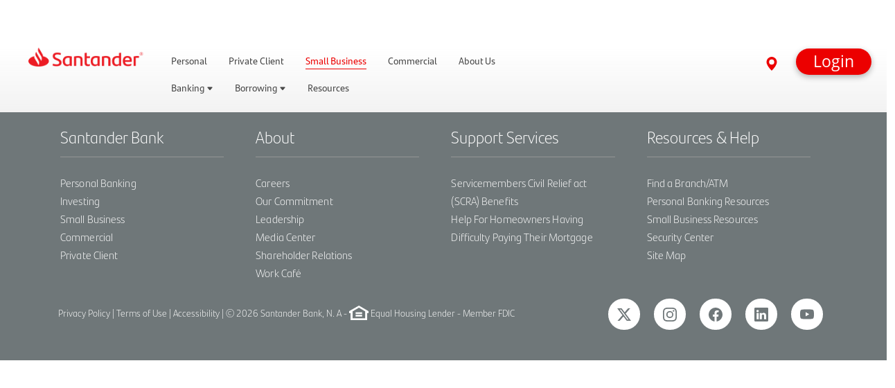

--- FILE ---
content_type: text/html;charset=UTF-8
request_url: https://www.santanderbank.com/business/search-results
body_size: 20983
content:
<!DOCTYPE html> <script type="text/javascript">let branchCount=`500`;let mobileAppUsers=`376K`;let mobileAppUsersUpdateDate=`3/26/2025`;let tmxOrganizationId=`8jk9bmcj`;let pageIncludesTMX=true;let profilingEndpointUrl=`https://digitalid.santanderbank.com`;</script> <html class="ltr" dir="ltr" lang="en-US"> <head> <title>Search Results - Santander</title> <meta content="initial-scale=1.0, width=device-width" name="viewport" /> <meta content="text/html; charset=UTF-8" http-equiv="content-type" /> <meta content="Search Results" lang="en-US" name="description" /> <link data-senna-track="permanent" href="/o/frontend-theme-font-awesome-web/css/main.css" rel="stylesheet" type="text/css" /> <script data-senna-track="permanent" src="/combo?browserId=other&minifierType=js&languageId=en_US&t=1769266242590&/o/frontend-js-jquery-web/jquery/jquery.min.js&/o/frontend-js-jquery-web/jquery/bootstrap.bundle.min.js&/o/frontend-js-jquery-web/jquery/collapsible_search.js&/o/frontend-js-jquery-web/jquery/fm.js&/o/frontend-js-jquery-web/jquery/form.js&/o/frontend-js-jquery-web/jquery/popper.min.js&/o/frontend-js-jquery-web/jquery/side_navigation.js" type="text/javascript"></script> <link href="https://www.santanderbank.com/o/santander-theme/images/favicon.ico" rel="icon" /> <link data-senna-track="temporary" href="https://www.santanderbank.com/business/search-results" rel="canonical" /> <link class="lfr-css-file" data-senna-track="temporary" href="https://www.santanderbank.com/o/santander-theme/css/clay.css?browserId=other&amp;themeId=santandertheme_WAR_santandertheme&amp;minifierType=css&amp;languageId=en_US&amp;t=1769248444000" id="liferayAUICSS" rel="stylesheet" type="text/css" /> <link data-senna-track="temporary" href="/o/frontend-css-web/main.css?browserId=other&amp;themeId=santandertheme_WAR_santandertheme&amp;minifierType=css&amp;languageId=en_US&amp;t=1769248375407" id="liferayPortalCSS" rel="stylesheet" type="text/css" /> <link data-senna-track="temporary" href="/combo?browserId=other&amp;minifierType=&amp;themeId=santandertheme_WAR_santandertheme&amp;languageId=en_US&amp;com_liferay_product_navigation_product_menu_web_portlet_ProductMenuPortlet:%2Fcss%2Fmain.css&amp;t=1769248444000" id="39c93356" rel="stylesheet" type="text/css" /> <script data-senna-track="temporary" type="text/javascript">var Liferay=Liferay||{};
Liferay.Browser={acceptsGzip:function(){return true},getMajorVersion:function(){return 131},getRevision:function(){return"537.36"},getVersion:function(){return"131.0"},isAir:function(){return false},isChrome:function(){return true},isEdge:function(){return false},isFirefox:function(){return false},isGecko:function(){return true},isIe:function(){return false},isIphone:function(){return false},isLinux:function(){return false},isMac:function(){return true},isMobile:function(){return false},isMozilla:function(){return false},
isOpera:function(){return false},isRtf:function(){return true},isSafari:function(){return true},isSun:function(){return false},isWebKit:function(){return true},isWindows:function(){return false}};Liferay.Data=Liferay.Data||{};Liferay.Data.ICONS_INLINE_SVG=true;Liferay.Data.NAV_SELECTOR="#navigation";Liferay.Data.NAV_SELECTOR_MOBILE="#navigationCollapse";Liferay.Data.isCustomizationView=function(){return false};Liferay.Data.notices=[null];
Liferay.PortletKeys={DOCUMENT_LIBRARY:"com_liferay_document_library_web_portlet_DLPortlet",DYNAMIC_DATA_MAPPING:"com_liferay_dynamic_data_mapping_web_portlet_DDMPortlet",ITEM_SELECTOR:"com_liferay_item_selector_web_portlet_ItemSelectorPortlet"};Liferay.PropsValues={JAVASCRIPT_SINGLE_PAGE_APPLICATION_TIMEOUT:0,NTLM_AUTH_ENABLED:false,UPLOAD_SERVLET_REQUEST_IMPL_MAX_SIZE:104857600};
Liferay.ThemeDisplay={getLayoutId:function(){return"6571"},getLayoutRelativeControlPanelURL:function(){return"/group/santander/~/control_panel/manage"},getLayoutRelativeURL:function(){return"/business/search-results"},getLayoutURL:function(){return"https://www.santanderbank.com/business/search-results"},getParentLayoutId:function(){return"4373"},isControlPanel:function(){return false},isPrivateLayout:function(){return"false"},isVirtualLayout:function(){return false},getBCP47LanguageId:function(){return"en-US"},
getCanonicalURL:function(){return"https://www.santanderbank.com/business/search-results"},getCDNBaseURL:function(){return"https://www.santanderbank.com"},getCDNDynamicResourcesHost:function(){return""},getCDNHost:function(){return""},getCompanyGroupId:function(){return"20128"},getCompanyId:function(){return"20101"},getDefaultLanguageId:function(){return"en_US"},getDoAsUserIdEncoded:function(){return""},getLanguageId:function(){return"en_US"},getParentGroupId:function(){return"330001"},getPathContext:function(){return""},
getPathImage:function(){return"/image"},getPathJavaScript:function(){return"/o/frontend-js-web"},getPathMain:function(){return"/c"},getPathThemeImages:function(){return"https://www.santanderbank.com/o/santander-theme/images"},getPathThemeRoot:function(){return"/o/santander-theme"},getPlid:function(){return"10681"},getPortalURL:function(){return"https://www.santanderbank.com"},getScopeGroupId:function(){return"330001"},getScopeGroupIdOrLiveGroupId:function(){return"330001"},getSessionId:function(){return""},
getSiteAdminURL:function(){return"https://www.santanderbank.com/group/santander/~/control_panel/manage?p_p_lifecycle\x3d0\x26p_p_state\x3dmaximized\x26p_p_mode\x3dview"},getSiteGroupId:function(){return"330001"},getURLControlPanel:function(){return"/group/control_panel?refererPlid\x3d10681"},getURLHome:function(){return"https://www.santanderbank.com/web/guest"},getUserEmailAddress:function(){return""},getUserId:function(){return"20105"},getUserName:function(){return""},isAddSessionIdToURL:function(){return false},
isImpersonated:function(){return false},isSignedIn:function(){return false},isStateExclusive:function(){return false},isStateMaximized:function(){return false},isStatePopUp:function(){return false}};var themeDisplay=Liferay.ThemeDisplay;
Liferay.AUI={getAvailableLangPath:function(){return"available_languages.jsp?browserId\x3dother\x26themeId\x3dsantandertheme_WAR_santandertheme\x26colorSchemeId\x3d01\x26minifierType\x3djs\x26languageId\x3den_US\x26t\x3d1769266230289"},getCombine:function(){return true},getComboPath:function(){return"/combo/?browserId\x3dother\x26minifierType\x3d\x26languageId\x3den_US\x26t\x3d1769248378460\x26"},getDateFormat:function(){return"%m/%d/%Y"},getEditorCKEditorPath:function(){return"/o/frontend-editor-ckeditor-web"},
getFilter:function(){var filter="raw";filter="min";return filter},getFilterConfig:function(){var instance=this;var filterConfig=null;if(!instance.getCombine())filterConfig={replaceStr:".js"+instance.getStaticResourceURLParams(),searchExp:"\\.js$"};return filterConfig},getJavaScriptRootPath:function(){return"/o/frontend-js-web"},getLangPath:function(){return"aui_lang.jsp?browserId\x3dother\x26themeId\x3dsantandertheme_WAR_santandertheme\x26colorSchemeId\x3d01\x26minifierType\x3djs\x26languageId\x3den_US\x26t\x3d1769248378460"},
getPortletRootPath:function(){return"/html/portlet"},getStaticResourceURLParams:function(){return"?browserId\x3dother\x26minifierType\x3d\x26languageId\x3den_US\x26t\x3d1769248378460"}};Liferay.authToken="2UaGiAo0";Liferay.currentURL="/business/search-results";Liferay.currentURLEncoded="%2Fbusiness%2Fsearch-results";</script> <script src="/o/js_loader_config?t=1769266242553" type="text/javascript"></script> <script data-senna-track="permanent" src="/combo?browserId=other&minifierType=js&languageId=en_US&t=1769248378460&/o/frontend-js-web/loader/config.js&/o/frontend-js-web/loader/loader.js&/o/frontend-js-web/aui/aui/aui.js&/o/frontend-js-web/aui/aui-base-html5-shiv/aui-base-html5-shiv.js&/o/frontend-js-web/liferay/browser_selectors.js&/o/frontend-js-web/liferay/modules.js&/o/frontend-js-web/liferay/aui_sandbox.js&/o/frontend-js-web/misc/svg4everybody.js&/o/frontend-js-web/aui/arraylist-add/arraylist-add.js&/o/frontend-js-web/aui/arraylist-filter/arraylist-filter.js&/o/frontend-js-web/aui/arraylist/arraylist.js&/o/frontend-js-web/aui/array-extras/array-extras.js&/o/frontend-js-web/aui/array-invoke/array-invoke.js&/o/frontend-js-web/aui/attribute-base/attribute-base.js&/o/frontend-js-web/aui/attribute-complex/attribute-complex.js&/o/frontend-js-web/aui/attribute-core/attribute-core.js&/o/frontend-js-web/aui/attribute-observable/attribute-observable.js&/o/frontend-js-web/aui/attribute-extras/attribute-extras.js&/o/frontend-js-web/aui/base-base/base-base.js&/o/frontend-js-web/aui/base-pluginhost/base-pluginhost.js&/o/frontend-js-web/aui/classnamemanager/classnamemanager.js&/o/frontend-js-web/aui/datatype-xml-format/datatype-xml-format.js&/o/frontend-js-web/aui/datatype-xml-parse/datatype-xml-parse.js&/o/frontend-js-web/aui/dom-base/dom-base.js&/o/frontend-js-web/aui/dom-core/dom-core.js&/o/frontend-js-web/aui/dom-screen/dom-screen.js&/o/frontend-js-web/aui/dom-style/dom-style.js&/o/frontend-js-web/aui/event-base/event-base.js&/o/frontend-js-web/aui/event-custom-base/event-custom-base.js&/o/frontend-js-web/aui/event-custom-complex/event-custom-complex.js&/o/frontend-js-web/aui/event-delegate/event-delegate.js&/o/frontend-js-web/aui/event-focus/event-focus.js&/o/frontend-js-web/aui/event-hover/event-hover.js&/o/frontend-js-web/aui/event-key/event-key.js&/o/frontend-js-web/aui/event-mouseenter/event-mouseenter.js&/o/frontend-js-web/aui/event-mousewheel/event-mousewheel.js" type="text/javascript"></script> <script data-senna-track="permanent" src="/combo?browserId=other&minifierType=js&languageId=en_US&t=1769248378460&/o/frontend-js-web/aui/event-outside/event-outside.js&/o/frontend-js-web/aui/event-resize/event-resize.js&/o/frontend-js-web/aui/event-simulate/event-simulate.js&/o/frontend-js-web/aui/event-synthetic/event-synthetic.js&/o/frontend-js-web/aui/intl/intl.js&/o/frontend-js-web/aui/io-base/io-base.js&/o/frontend-js-web/aui/io-form/io-form.js&/o/frontend-js-web/aui/io-queue/io-queue.js&/o/frontend-js-web/aui/io-upload-iframe/io-upload-iframe.js&/o/frontend-js-web/aui/io-xdr/io-xdr.js&/o/frontend-js-web/aui/json-parse/json-parse.js&/o/frontend-js-web/aui/json-stringify/json-stringify.js&/o/frontend-js-web/aui/node-base/node-base.js&/o/frontend-js-web/aui/node-core/node-core.js&/o/frontend-js-web/aui/node-event-delegate/node-event-delegate.js&/o/frontend-js-web/aui/node-event-simulate/node-event-simulate.js&/o/frontend-js-web/aui/node-focusmanager/node-focusmanager.js&/o/frontend-js-web/aui/node-pluginhost/node-pluginhost.js&/o/frontend-js-web/aui/node-screen/node-screen.js&/o/frontend-js-web/aui/node-style/node-style.js&/o/frontend-js-web/aui/oop/oop.js&/o/frontend-js-web/aui/plugin/plugin.js&/o/frontend-js-web/aui/pluginhost-base/pluginhost-base.js&/o/frontend-js-web/aui/pluginhost-config/pluginhost-config.js&/o/frontend-js-web/aui/querystring-stringify-simple/querystring-stringify-simple.js&/o/frontend-js-web/aui/queue-promote/queue-promote.js&/o/frontend-js-web/aui/selector-css2/selector-css2.js&/o/frontend-js-web/aui/selector-css3/selector-css3.js&/o/frontend-js-web/aui/selector-native/selector-native.js&/o/frontend-js-web/aui/selector/selector.js&/o/frontend-js-web/aui/widget-base/widget-base.js&/o/frontend-js-web/aui/widget-htmlparser/widget-htmlparser.js&/o/frontend-js-web/aui/widget-skin/widget-skin.js&/o/frontend-js-web/aui/widget-uievents/widget-uievents.js&/o/frontend-js-web/aui/yui-throttle/yui-throttle.js&/o/frontend-js-web/aui/aui-base-core/aui-base-core.js" type="text/javascript"></script> <script data-senna-track="permanent" src="/combo?browserId=other&minifierType=js&languageId=en_US&t=1769248378460&/o/frontend-js-web/aui/aui-base-lang/aui-base-lang.js&/o/frontend-js-web/aui/aui-classnamemanager/aui-classnamemanager.js&/o/frontend-js-web/aui/aui-component/aui-component.js&/o/frontend-js-web/aui/aui-debounce/aui-debounce.js&/o/frontend-js-web/aui/aui-delayed-task-deprecated/aui-delayed-task-deprecated.js&/o/frontend-js-web/aui/aui-event-base/aui-event-base.js&/o/frontend-js-web/aui/aui-event-input/aui-event-input.js&/o/frontend-js-web/aui/aui-form-validator/aui-form-validator.js&/o/frontend-js-web/aui/aui-node-base/aui-node-base.js&/o/frontend-js-web/aui/aui-node-html5/aui-node-html5.js&/o/frontend-js-web/aui/aui-selector/aui-selector.js&/o/frontend-js-web/aui/aui-timer/aui-timer.js&/o/frontend-js-web/liferay/dependency.js&/o/frontend-js-web/liferay/dom_task_runner.js&/o/frontend-js-web/liferay/events.js&/o/frontend-js-web/liferay/language.js&/o/frontend-js-web/liferay/lazy_load.js&/o/frontend-js-web/liferay/liferay.js&/o/frontend-js-web/liferay/util.js&/o/frontend-js-web/liferay/global.bundle.js&/o/frontend-js-web/liferay/portal.js&/o/frontend-js-web/liferay/portlet.js&/o/frontend-js-web/liferay/workflow.js&/o/frontend-js-web/liferay/form.js&/o/frontend-js-web/liferay/form_placeholders.js&/o/frontend-js-web/liferay/icon.js&/o/frontend-js-web/liferay/menu.js&/o/frontend-js-web/liferay/notice.js&/o/frontend-js-web/liferay/poller.js" type="text/javascript"></script> <script data-senna-track="temporary" src="/o/js_bundle_config?t=1769266266480" type="text/javascript"></script> <script data-senna-track="temporary" type="text/javascript"></script> <link class="lfr-css-file" data-senna-track="temporary" href="https://www.santanderbank.com/o/santander-theme/css/main.css?browserId=other&amp;themeId=santandertheme_WAR_santandertheme&amp;minifierType=css&amp;languageId=en_US&amp;t=1769248444000" id="liferayThemeCSS" rel="stylesheet" type="text/css" /> <style data-senna-track="temporary" type="text/css"></style> <link data-senna-track="permanent" href="https://www.santanderbank.com/combo?browserId=other&minifierType=css&languageId=en_US&t=1769248378021&/o/change-tracking-change-lists-indicator-theme-contributor/change_tracking_change_lists_indicator.css" rel="stylesheet" type = "text/css" /> <script data-senna-track="temporary" type="text/javascript">if(window.Analytics)window._com_liferay_document_library_analytics_isViewFileEntry=false;</script> <script type="text/javascript">Liferay.on("ddmFieldBlur",function(event){if(window.Analytics)Analytics.send("fieldBlurred","Form",{fieldName:event.fieldName,focusDuration:event.focusDuration,formId:event.formId,page:event.page})});Liferay.on("ddmFieldFocus",function(event){if(window.Analytics)Analytics.send("fieldFocused","Form",{fieldName:event.fieldName,formId:event.formId,page:event.page})});
Liferay.on("ddmFormPageShow",function(event){if(window.Analytics)Analytics.send("pageViewed","Form",{formId:event.formId,page:event.page,title:event.title})});Liferay.on("ddmFormSubmit",function(event){if(window.Analytics)Analytics.send("formSubmitted","Form",{formId:event.formId})});Liferay.on("ddmFormView",function(event){if(window.Analytics)Analytics.send("formViewed","Form",{formId:event.formId,title:event.title})});</script> <!-- optimizely --> <script src="https://cdn.optimizely.com/js/8467205636.js"></script> </head> <body class=" controls-visible yui3-skin-sam signed-out public-page site"> <script type="text/javascript">var utag_data={"event_name":"page_view"};</script> <!-- Tealium Universal Tag --> <script type="text/javascript">(function(a,b,c,d){a="https://tags.santanderbank.com/us-main-v2/prod/utag.js";b=document;c="script";d=b.createElement(c);d.src=a;d.type="text/java"+c;d.async=true;a=b.getElementsByTagName(c)[0];a.parentNode.insertBefore(d,a)})();</script> <div class="container-fluid" id="wrapper"> <header id="banner" role="banner"> </header> <section id="content"> <h2 class="hide-accessible" role="heading" aria-level="1">Search Results - Santander</h2> <div class="layout-content portlet-layout" id="main-content" role="main"> <section> <div id="fragment-0-kppc" > </div> </section> <section class="bg-" style=""> <div class="container px-0 py-0"> <div class="row "> <div class="col-md-12"> <div id="fragment-0-jnpy" > <div class="portlet-boundary portlet-boundary_com_liferay_site_navigation_menu_web_portlet_SiteNavigationMenuPortlet_ portlet-static portlet-static-end portlet-navigation " id="p_p_id_com_liferay_site_navigation_menu_web_portlet_SiteNavigationMenuPortlet_INSTANCE_lalSFOgcZq3A_"> <span id="p_com_liferay_site_navigation_menu_web_portlet_SiteNavigationMenuPortlet_INSTANCE_lalSFOgcZq3A"></span> <section class="portlet" id="portlet_com_liferay_site_navigation_menu_web_portlet_SiteNavigationMenuPortlet_INSTANCE_lalSFOgcZq3A"> <div class="portlet-content"> <div class="autofit-float autofit-row portlet-header"> <div class="autofit-col autofit-col-expand"> <h2 class="portlet-title-text">Navigation Menu</h2> </div> <div class="autofit-col autofit-col-end"> <div class="autofit-section"> </div> </div> </div> <div class=" portlet-content-container"> <div class="portlet-body"> <style> @import url("https://cdn.jsdelivr.net/npm/bootstrap-icons@1.5.0/font/bootstrap-icons.css"); @import url("https://use.fontawesome.com/releases/v5.15.4/css/all.css"); /* find atm branch */ .findtxt { width: 0; overflow: hidden; transition: .5s ease; position: absolute; right: 30px; bottom: 0; text-align: right; height: 20px; } .nav-locator:hover .findtxt {width:100%;} .nav-locator { width: 200px !important; justify-content: flex-end; position: relative; overflow: hidden; margin: 0 40% 0 0; } /* end find atm branch */ /*disable search*/ .nav-search { display: none !important; } /* end search*/ /* login box */ .d-inline-flex { display: inline-flex !important; flex-direction: column !important; } .personal-login-fragment .popupLogin label { font-weight: 700 !important; padding: 10px 0 !important; } .personal-login-fragment .popupLogin fieldset .input-wrapper { display: flex; flex-direction: column; justify-content: space-between; width: 100%; } .personal-login-fragment .popupLogin input { padding: 0.65em !important; width: 100% !important; border-radius: 1.5em !important; border: solid 1px #474747 !important; } .personal-login-fragment .popupLogin .btn-primary.align-left { background-color: #ec0000; border: none; padding: 8px 25px; text-decoration: none; margin: 0px 22px; cursor: pointer; text-align: center; color: #fff; box-shadow: 0px 3px 8px #b0b0b0; border-radius: 2em; display: inline-flex; font-size: 1.5em; width: 100% } .personal-login-fragment .popupLogin .btn-primary { max-width: 100%; font-size: 1.5em; line-height: 1.1em; padding: 0.1em 1em; font-weight: 400; margin-bottom: 0.5em; justify-self: center; } .personal-login-fragment .popupLogin .btn-primary.align-left { background-color: #ec0000; border: none; padding: 0px 25px; text-decoration: none; margin: 16px 22px; margin-left: 0 !important; cursor: pointer; text-align: center; color: #fff; box-shadow: 0px 3px 8px #b0b0b0; border-radius: 2em; display: inline-flex; font-size: 2em; width: 100%; justify-content: center; line-height: 1em; align-items: center; height: 2em; text-transform: capitalize; } .personal-login-fragment .popupLogin .links01 { margin-left: 0 !important; } #formLogin_renamed legend { display: block !important; width: 65% !important; max-width: 65% !important; padding: 0 !important; margin-bottom: 0.5rem !important; font-size: 2em !important; } a#action-ok-button { border-radius: 2em !important; line-height: 0em !important; padding: 1em 2em !important; margin: 4px !important; } .personal-login-fragment .popupLogin .form10 .conte-select { align-items: center !important; display: flex !important; position: relative !important; justify-content: flex-start !important; } .personal-login-fragment .popupLogin .contentPop { background: #fff !important; padding: 2.3em 1.7em 0.5em; position: relative; border: solid 1px #e6e6e6 !important; } /* end login box */ /* MOBILE */ @media only screen and (max-width: 1040px) { #dnav {display:none} #mnav { position: relative; margin-top: 20px !important; } #mnav-close {display: none;} #mnav-open {display: block;} .container.px-3.py-3 {padding: 0 !important;} #wrapper { width:100% !important; max-width: 100%; margin: 0 !important; } .popupLogin { width: 390px !important; } .hamb { color:#ec0000; font-size: 24px; } .navbar-light .navbar-toggler { color: #6b6c7e; border-color: none !important; } a.navl00 { padding: .6em 1em; background-color: #fff !important; border-top: solid 1px #858585; border-bottom: solid 1px #858585; display: block } a.navl00.selected { font-weight: 700; text-decoration: underline; color: #ec0000; } .mrow01 { display: flex; background-color: #fff; padding: .5em; position: relative; } .mrow02 { display: flex; padding: .4em .5em; border-top: solid 1px #f2f2f2; border-bottom: solid 1px #f2f2f2; margin: 0; background-color: #f2f2f2; } .nav-locator { /*width: 60%;*/ font-size: .8em; position: relative; } .nav-search { width:40%; text-align: right; } .nav-locator-icon, #m-search-icon { color: #ec0000; } .mrow03 a { color: rgb(51, 51, 51); background-color: #f2f2f2; } .rnav-logo { text-align: center; padding-right: 55px !important; width: 100%; } .rnav-logo img { width: 50% } .caretrt { float: right; } a.level-2-collapsed { text-decoration: none; } a.level-2-collapsed, a.level-2-nocollapsed { display: block; padding: .4em 1em; background-color: #f2f2f2; } a.level-3-collapsed, a.level-3-nocollapsed { display: block; padding: .4em 1em .4em 1.8em; font-size: 1.1em; } a.level-4-nocollapsed { display: block; padding: .4em 2.5em .4em 2.5em; } .bold700 { font-weight: 700; } .level-4-nocollapsed { font-weight: 400;; } .backicon { display: none; } #mSearchBar { position: absolute; top: 46px; left: -7px; width: 100%; margin: 0 auto; text-align: right; z-index: 991; } .searchButton2 { border:none; border-bottom: solid 2px #F2F2F2; background-color: #fff; height: 36px; width: 36px; margin: 0; padding: 0; text-align: center; } /* search */ input { outline: none; } input[type=search] { appearance: textfield; -webkit-appearance: textfield; box-sizing: content-box; -webkit-box-sizing: content-box; font-family: inherit; font-size: 100%; } input::-webkit-search-decoration, input::-webkit-search-cancel-button { display: none; } input[type=search] { border-bottom: solid 2px #F2F2F2; border-left: none; border-top: none; border-right: none; padding: 6px 20px 6px 20px; width: 35px; -webkit-transition: all .5s; -moz-transition: all .5s; transition: all .5s; } input[type=search]:focus { width: 74%; background-color: #fff; border-bottom: solid 2px #F2F2F2; border-left: none; border-top: none; border-right: none; } input:-moz-placeholder { color: #999; } input::-webkit-input-placeholder { color: #999; } } @media only screen and (max-width: 600px) { #nav-login-lock { font-size: .85em; line-height: 2.2em; color:#ec0000; padding: 0 1em; position: absolute !important; right: 0 !important; top: 12px !important; z-index: 10 !important; } #mnav { margin-top: 0px !important; } .rd-foot-columns, .rd-botrow { padding: 0 1em !important; } .mobilemtn img { width: 80% !important; margin: 0 auto; display: flex; } .biker { margin-top: -450px !important; } .starAlign { margin: 0 !important; } .rd-foot-columns, .rd-botrow { width: 100% !important; } .rd-botrow { margin:0 !important; } .rd-privacy { padding-left: 10px !important; } } /* MOBILE END */ @media only screen and (min-width: 601px) { #nav-login-lock { background-color: #ec0000; border: none; padding: 8px 25px; text-decoration: none; margin: 0px 22px; cursor: pointer; text-align: center; color: #fff; box-shadow: 0px 3px 8px #b0b0b0; border-radius: 2em; display: inline-flex; font-size: 1.5em; position: absolute !important; right: 0 !important; z-index: 100 !important; } #nav-login-lock a { color: #fff; text-decoration: none; } } @media screen and (max-width: 1040px) and (min-width: 601px) { #nav-login-lock { top: 5px; } } .popupLogin { z-index: 102 !important; } /* DESKTOP */ @media only screen and (min-width: 1041px) { #mnav {display:none} #dnav {position: relative;} #wrapper { max-width: 128em; } #main-content section .container ul { margin: 0; } li.level-3.submenu { max-width: 23%; } .rnav-cont { background: linear-gradient(180deg, rgba(242, 242, 242, 0) 0%, #F2F2F2 100%); font-family: "SantanderTextW05-Regular","Open Sans",arial,sans-serif; width: 100%; margin-top: 2em; padding-bottom: 1.5em; position: relative; z-index: 99; } .rnav-cont li a.active { color: #ec0000; border-bottom: solid 1px #ec0000; } .rnav-cont a { color: #474747; } #rnavcont ul { list-style-type: none; } #rnav-l01, #rnav-l02 { align-items: flex-end; display: inline-flex; height: 2em !important; padding: 0 1em 0 2em; width: 100%; } #rnav-l02 { display: flex; } li.rnavprim a:hover { text-decoration: none; color: #ec0000; } a.level-2-collapsed:hover, a.level-2-nocollapsed:hover { font-weight: 700; } a.level-3-collapsed:hover, a.level-3-nocollapsed:hover { color:#ec0000; text-decoration: none; } .bold700 { font-weight: 700; } .rnav-logo img { width: 184px; } .rnav-logo, .rnav-l-indent { width: 184px; } .rnavmenu { border-radius: 0px !important; box-sizing: border-box; min-height: auto !important; width: 58%; } ul.list-rnav-sup li, ul.level-2 li.level-2 { color: #474747; display: inline-flex; justify-items: left; flex-direction: column; font-size: 14px; margin: 1em 1em; } .rnav-l3 { display: inline-flex; } .rnav-l3 li { flex-direction: column; font-weight: 700; } ul.rnav-l3 li a { display: block; font-weight: 400; } .rnav-xtra { display: flex; align-items: center; justify-content: flex-start; width: 330px; font-size: 14px } .nav-locator, .rlogin { align-items: flex-end; display: inline-flex; } .rnav-xtra div { /*padding: 0 .5em;*/ } .search-in-txt, .search-in-txt2, .nav-locator-icon { color: #ec0000; } ul.level-2 { position: relative; padding: 0 0 0 15.5em !important; margin: 0 !important; } li.level-2 submenu { width: auto; } ul.level-3 { position: absolute; left: 0; top: 4em; width:100%; background-color: #F2F2F2 ; display:none; margin: 0 0 0 0 !important; padding: 0 !important; } ul.level-3 li { display: inline-flex; flex-direction: column; padding: 2em 3em 1em; font-weight: 700; } ul.level-4 li { display: block; padding-right: 3em; } a.level-2-collapsed:hover, a.level-2-nocollapsed:hover { text-decoration: none; } a.level-4-nocollapsed, a.level-4-collapsed { font-weight: 400; } a.level-4-nocollapsed:hover, a.level-4-collapsed:hover { color:#ec0000; text-decoration: none; } .caretup { color: #ec0000; display: none; } .caretdown { color: #474747; } .nav-locator-icon { margin: 0 .3em 0 0; padding: 0 0 .2em 0; } #search-icon { cursor: pointer; } #searchBar { position: absolute; top: -6px; left: 6px; width: 87.6%; margin: 0 auto; text-align: right; z-index: 991; } .searchButton2 { border:none; border-bottom: solid 2px #F2F2F2; background-color: #fff; height: 42px; width: 40px; margin: 0; padding: 0; text-align: center; } .headinput { text-align: left; margin: 0; } /* search */ input { outline: none; } input[type=search] { appearance: textfield; -webkit-appearance: textfield; box-sizing: content-box; -webkit-box-sizing: content-box; font-family: inherit; font-size: 100%; } input::-webkit-search-decoration, input::-webkit-search-cancel-button { display: none; } input[type=search] { border-bottom: solid 2px #F2F2F2; border-left: none; border-top: none; border-right: none; padding: 9px 20px 9px 20px; width: 35px; -webkit-transition: all .5s; -moz-transition: all .5s; transition: all .5s; } input[type=search]:focus { width: 72%; background-color: #fff; border-bottom: solid 2px #F2F2F2; border-left: none; border-top: none; border-right: none; } input:-moz-placeholder { color: #999; } input::-webkit-input-placeholder { color: #999; } #content .container .santander-login-fragment.show:not(.normal-component) .popupLogin { display: block !important; position: absolute; right: 5em !important; top: 9em !important; z-index: 995 !important; } } .portlet {margin-bottom:0 !important;} #main-content section {padding: 0 !important} </style> <!-- builds menu on page --> <div id="headstart" style="position:relative"> <div aria-controls="santander-login-fragment" aria-expanded="false" class="rlogin trk-btn" data-target=".santander-login-fragment" data-toggle="collapse" id="nav-login-lock" role="button"> <a href="javascript:void" style=""><span>Login</span></a> </div> <div id="dnav"> <div id="searchBar" style="display:none"> <form action="https://liferaydxp.sov.pre.corp/web/santander-staging/personal/search-results" id="site-search" method="GET" style="display:none"> <input class="headinput" name="searchText" placeholder="Search" type="search">
                <button type="submit" class="searchButton2">
                    <span id="search-icon2" class="search-in-txt2">
                        <svg xmlns="http://www.w3.org/2000/svg" width="16" height="16" fill="currentColor" class="bi bi-search" viewbox="0 0 16 16">
                            <path d="M11.742 10.344a6.5 6.5 0 1 0-1.397 1.398h-.001c.03.04.062.078.098.115l3.85 3.85a1 1 0 0 0 1.415-1.414l-3.85-3.85a1.007 1.007 0 0 0-.115-.1zM12 6.5a5.5 5.5 0 1 1-11 0 5.5 5.5 0 0 1 11 0z" /> </svg> </span> </button> </form> </div> <div class="rnav-cont" id="rnavcont"> <div id="rnav-l01"> <div class="rnav-logo"> <a href="/"><img src="/documents/330006/330008/logo+%281%29.png/ca903dab-71ae-9b33-0bab-05c7d754b18f?t=1600208431481&amp;download=true" alt="Santander logo"></a> </div> <div class="rnavmenu"> <!-- template for level 0--> <nav role="navigation"> <ul class="list-rnav-sup" role="list"> <li class="rnavprim " role="listitem"> <a class="" href="https://www.santanderbank.com/home" role="link">Personal</a> </li> <li class="rnavprim " role="listitem"> <a class="" href="https://www.santanderbank.com/private-client" role="link">Private Client</a> </li> <li class="rnavprim selected active" role="listitem"> <a class="selected active" href="https://www.santanderbank.com/business" role="link">Small Business</a> </li> <li class="rnavprim " role="listitem"> <a class="" href="https://www.santanderbank.com/commercial" role="link">Commercial</a> </li> <li class="rnavprim " role="listitem"> <a class="" href="https://www.santanderbank.com/about" role="link">About Us</a> </li> </ul> </nav> </div> <div class="rnav-xtra"> <div class="nav-locator"> <a class="findatmbranch" href="https://locations.santanderbank.com/?_gl=1*1knq2r*_ga*MjAwNTk2NTU2LjE3MTE1NDQ0NTA.*_ga_Z42JZ9R3VW*MTcxNjMwMzI1Mi45NS4xLjE3MTYzMDgxMDQuNTcuMC4w"> <div class="findtxt">Find a Branch/ATM </div><span class="nav-locator-icon"> <svg xmlns="http://www.w3.org/2000/svg" width="20" height="20" fill="currentColor" class="bi bi-geo-alt-fill" viewbox="0 0 16 16"><path d="M8 16s6-5.686 6-10A6 6 0 0 0 2 6c0 4.314 6 10 6 10zm0-7a3 3 0 1 1 0-6 3 3 0 0 1 0 6z"></path></svg> </span> </a> </div> </div> </div> <div> <div class=""> <nav> <!-- contents placed from diff macros --> <!-- tertiary nav --> <!-- tertiary nav end --> <!-- tertiary nav --> <!-- tertiary nav end --> <!-- tertiary nav --> <ul class="level-2"> <!-- tertiary nav --> <li class="level-2 submenu"> <a class="level-2-collapsed" href="javascript:void(0)" data-target="Banking"> <span>Banking <span class="Banking-caretup caretup"> <svg xmlns="http://www.w3.org/2000/svg" width="10" height="10" fill="currentColor" class="bi bi-caret-up-fill" viewbox="0 0 16 16"><path d="m7.247 4.86-4.796 5.481c-.566.647-.106 1.659.753 1.659h9.592a1 1 0 0 0 .753-1.659l-4.796-5.48a1 1 0 0 0-1.506 0z" /></svg> </span> <span class="Banking-caretdown caretdown"> <svg xmlns="http://www.w3.org/2000/svg" width="10" height="10" fill="currentColor" class="bi bi-caret-down-fill" viewbox="0 0 16 16"><path d="M7.247 11.14 2.451 5.658C1.885 5.013 2.345 4 3.204 4h9.592a1 1 0 0 1 .753 1.659l-4.796 5.48a1 1 0 0 1-1.506 0z" /></svg> </span> </span> </a> <ul class="level-3" id="Banking"> <!-- tertiary nav --> <li class="level-3 submenu"> <a class="level-3-collapsed" href="https://www.santanderbank.com/business/banking/checking-savings" data-target="Checking&amp;Savings"> <span>Checking &amp; Savings</span> </a> <!-- tertiary nav --> <a class="level-4-nocollapsed" href="https://www.santanderbank.com/business/banking/checking-savings/money-market-savings"> <span>Money Market Savings</span> </a> <!-- tertiary nav --> <a class="level-4-nocollapsed" href="https://www.santanderbank.com/business/banking/checking-savings/business-checking"> <span>Business Checking</span> </a> <!-- tertiary nav --> <a class="level-4-nocollapsed" href="https://www.santanderbank.com/business/banking/checking-savings/business-checking-plus"> <span>Business Checking Plus</span> </a> <!-- tertiary nav --> <a class="level-4-nocollapsed" href="https://www.santanderbank.com/business/banking/checking-savings/specialty-accounts"> <span>Specialty Accounts</span> </a> <!-- tertiary nav --> <a class="level-4-nocollapsed" href="https://www.santanderbank.com/business/banking/checking-savings/certificate-of-deposits-savings"> <span>Certificate of Deposits</span> </a> </li> <!-- tertiary nav --> <li class="level-3 submenu"> <a class="level-3-collapsed" href="/c/portal/layout?p_v_l_s_g_id=0&amp;groupId=330001&amp;privateLayout=false&amp;layoutId=4399" data-target="BusinessOnline&amp;MobileBanking"> <span>Business Online &amp; Mobile Banking</span> </a> <!-- tertiary nav --> <a class="level-4-nocollapsed" href="https://www.santanderbank.com/business/banking/business-online-mobile-banking/business-online-banking"> <span>Business Online Banking</span> </a> <!-- tertiary nav --> <a class="level-4-nocollapsed" href="https://www.santanderbank.com/business/banking/business-online-mobile-banking/mobile-business-banking"> <span>Mobile Business Banking</span> </a> </li> <!-- tertiary nav --> <li class="level-3 submenu"> <a class="level-3-collapsed" href="https://www.santanderbank.com/business/banking/payments-processing/payments-and-processing" data-target="PaymentsandProcessing"> <span>Payments and Processing</span> </a> <!-- tertiary nav --> <a class="level-4-nocollapsed" href="https://www.santanderbank.com/business/banking/payments-processing/santander-check-deposit-link"> <span>Santander Check Deposit Link</span> </a> <!-- tertiary nav --> <a class="level-4-nocollapsed" href="https://www.santanderbank.com/business/banking/payments-processing/ach-payments-and-wire-transfers"> <span>ACH Payments and Wire Transfers</span> </a> <!-- tertiary nav --> <a class="level-4-nocollapsed" href="https://www.santanderbank.com/business/banking/payments-processing/advanced-services"> <span>Advanced Services</span> </a> </li> <!-- tertiary nav --> <li class="level-3 "> <a class="level-3-nocollapsed" href="https://www.santanderbank.com/business/banking/why-bank-with-us" data-target="WhyBankwithUs"> <span>Why Bank with Us</span> </a> </li> <!-- tertiary nav --> <li class="level-3 "> <a class="level-3-nocollapsed" href="https://www.santanderbank.com/business/banking/merchant-services" data-target="MerchantServices"> <span>Merchant Services</span> </a> </li> </ul> </li> <!-- tertiary nav --> <li class="level-2 submenu"> <a class="level-2-collapsed" href="javascript:void(0)" data-target="Borrowing"> <span>Borrowing <span class="Borrowing-caretup caretup"> <svg xmlns="http://www.w3.org/2000/svg" width="10" height="10" fill="currentColor" class="bi bi-caret-up-fill" viewbox="0 0 16 16"><path d="m7.247 4.86-4.796 5.481c-.566.647-.106 1.659.753 1.659h9.592a1 1 0 0 0 .753-1.659l-4.796-5.48a1 1 0 0 0-1.506 0z" /></svg> </span> <span class="Borrowing-caretdown caretdown"> <svg xmlns="http://www.w3.org/2000/svg" width="10" height="10" fill="currentColor" class="bi bi-caret-down-fill" viewbox="0 0 16 16"><path d="M7.247 11.14 2.451 5.658C1.885 5.013 2.345 4 3.204 4h9.592a1 1 0 0 1 .753 1.659l-4.796 5.48a1 1 0 0 1-1.506 0z" /></svg> </span> </span> </a> <ul class="level-3" id="Borrowing"> <!-- tertiary nav --> <li class="level-3 submenu"> <a class="level-3-collapsed" href="https://www.santanderbank.com/business/borrowing-options" data-target="BorrowingOptions"> <span>Borrowing Options</span> </a> <!-- tertiary nav --> <a class="level-4-nocollapsed" href="https://www.santanderbank.com/business/borrowing/business-line-of-credit"> <span>Business Line of Credit</span> </a> <!-- tertiary nav --> <a class="level-4-nocollapsed" href="https://www.santanderbank.com/business/borrowing/small-business-administration-loan"> <span>Small Business Administration (SBA) Loans</span> </a> <!-- tertiary nav --> <a class="level-4-nocollapsed" href="https://www.santanderbank.com/business/borrowing/business-term-loan"> <span>Business Term Loan</span> </a> <!-- tertiary nav --> <a class="level-4-nocollapsed" href="https://www.santanderbank.com/business/borrowing/business-equipment-finance"> <span>Business Equipment Financing</span> </a> <!-- tertiary nav --> <a class="level-4-nocollapsed" href="https://www.santanderbank.com/business/borrowing/commercial-real-estate-mortgages"> <span>Commercial Real Estate Mortgages</span> </a> </li> </ul> </li> <!-- tertiary nav --> <li class="level-2 "> <a class="level-2-nocollapsed" href="https://www.santanderbank.com/business/resources/home" data-target="Resources"> <span>Resources </span> </a> </li> </ul> <!-- tertiary nav end --> <!-- tertiary nav --> <!-- tertiary nav end --> <!-- tertiary nav --> <!-- tertiary nav end --> </nav> </div> </div> </div> </div> <!-- end dnav --> <!-- --> <!-- mobile nav --> <div id="mnav"> <div class="mrow01"> <div id="mSearchBar" style="display:none"> <form action="https://liferaydxp.sov.pre.corp/web/santander-staging/personal/search-results" id="m-site-search" method="GET" style="display:none"> <input class="headinput" name="searchText" type="search" placeholder="Search">
                    <button type="submit" class="searchButton2">
                        <span id="search-icon2a" class="search-in-txt2">
                            <svg xmlns="http://www.w3.org/2000/svg" width="16" height="16" fill="currentColor" class="bi bi-search" viewbox="0 0 16 16">
                                <path d="M11.742 10.344a6.5 6.5 0 1 0-1.397 1.398h-.001c.03.04.062.078.098.115l3.85 3.85a1 1 0 0 0 1.415-1.414l-3.85-3.85a1.007 1.007 0 0 0-.115-.1zM12 6.5a5.5 5.5 0 1 1-11 0 5.5 5.5 0 0 1 11 0z" /> </svg> </span> </button> </form> </div> <div> <button class="navbar-toggler" type="button" data-mdb-toggle="collapse" data-mdb-target="#navbarToggleExternalContent" aria-controls="navbarToggleExternalContent" aria-expanded="false" aria-label="Toggle navigation"> <i class="fas fa-bars hamb" id="mnav-open"></i> <i class="fas fa-times hamb" id="mnav-close"></i> </button> </div> <div class="rnav-logo"> <a href="/home"><img src="/documents/330006/330008/logo+%281%29.png/ca903dab-71ae-9b33-0bab-05c7d754b18f?t=1600208431481&amp;download=true" alt="Santander logo"></a> </div> </div> <div class="mrow02"> <div class="nav-locator"> <a href="https://locations.santanderbank.com/"><span class="nav-locator-icon"><svg xmlns="http://www.w3.org/2000/svg" width="20" height="20" fill="currentColor" class="bi bi-geo-alt-fill" viewbox="0 0 16 16"><path d="M8 16s6-5.686 6-10A6 6 0 0 0 2 6c0 4.314 6 10 6 10zm0-7a3 3 0 1 1 0-6 3 3 0 0 1 0 6z" /></svg></span> Find a Branch/ATM</a> </div> <div class="nav-search"> <span id="m-search-icon" class="search-in-txt"> <svg xmlns="http://www.w3.org/2000/svg" width="16" height="16" fill="currentColor" class="bi bi-search" viewbox="0 0 16 16"> <path d="M11.742 10.344a6.5 6.5 0 1 0-1.397 1.398h-.001c.03.04.062.078.098.115l3.85 3.85a1 1 0 0 0 1.415-1.414l-3.85-3.85a1.007 1.007 0 0 0-.115-.1zM12 6.5a5.5 5.5 0 1 1-11 0 5.5 5.5 0 0 1 11 0z" /> </svg> </span> </div> </div> <div class="mrow03"> <!-- template for level 0--> <nav role="navigation"> <div class="mnavl00cont"> <a class="navl00 " href="https://www.santanderbank.com/home" role="link"> Personal</a> </div> <div class="mnavl00cont"> <a class="navl00 " href="https://www.santanderbank.com/private-client" role="link"> Private Client</a> </div> <div class="mnavl00cont"> <a class="navl00 selected active" href="#" role="link"> <span class="backicon"><svg xmlns="http://www.w3.org/2000/svg" width="16" height="16" fill="currentColor" class="bi bi-caret-left-fill" viewbox="0 0 16 16"> <path d="m3.86 8.753 5.482 4.796c.646.566 1.658.106 1.658-.753V3.204a1 1 0 0 0-1.659-.753l-5.48 4.796a1 1 0 0 0 0 1.506z" /> </svg></span> Small Business</a> <div class=""> <nav> <!-- contetnts placed from diff macros --> <!-- tertiary nav --> <div class="mnavl01" id=""> </div> <!-- tertiary nav end --> <!-- tertiary nav --> <div class="mnavl01" id=""> </div> <!-- tertiary nav end --> <!-- tertiary nav --> <div class="mnavl01" id=""> <!-- tertiary nav --> <div class="mnavl02" id="mBanking"> <a class="level-2-collapsed" href="javascript:void(0)" data-target="Banking"> <span>Banking <span class="Banking-caretrt caretrt"> <svg xmlns="http://www.w3.org/2000/svg" width="16" height="16" fill="currentColor" class="bi bi-caret-right-fill" viewbox="0 0 16 16"><path d="m12.14 8.753-5.482 4.796c-.646.566-1.658.106-1.658-.753V3.204a1 1 0 0 1 1.659-.753l5.48 4.796a1 1 0 0 1 0 1.506z" /></svg> </span> </span> </a> <!-- tertiary nav --> <div class="mnavl03" id="mChecking &amp; Savings"> <a class="level-3-collapsed" href="https://www.santanderbank.com/business/banking/checking-savings" data-target="Checking&amp;Savings"> <span>Checking &amp; Savings</span> </a> <!-- tertiary nav --> <div class="mnavl04"> <a class="level-4-nocollapsed" href="https://www.santanderbank.com/business/banking/checking-savings/money-market-savings" data-target="https://www.santanderbank.com/business/banking/checking-savings/money-market-savings"> <span>Money Market Savings</span> </a> </div> <!-- tertiary nav --> <div class="mnavl04"> <a class="level-4-nocollapsed" href="https://www.santanderbank.com/business/banking/checking-savings/business-checking" data-target="https://www.santanderbank.com/business/banking/checking-savings/business-checking"> <span>Business Checking</span> </a> </div> <!-- tertiary nav --> <div class="mnavl04"> <a class="level-4-nocollapsed" href="https://www.santanderbank.com/business/banking/checking-savings/business-checking-plus" data-target="https://www.santanderbank.com/business/banking/checking-savings/business-checking-plus"> <span>Business Checking Plus</span> </a> </div> <!-- tertiary nav --> <div class="mnavl04"> <a class="level-4-nocollapsed" href="https://www.santanderbank.com/business/banking/checking-savings/specialty-accounts" data-target="https://www.santanderbank.com/business/banking/checking-savings/specialty-accounts"> <span>Specialty Accounts</span> </a> </div> <!-- tertiary nav --> <div class="mnavl04"> <a class="level-4-nocollapsed" href="https://www.santanderbank.com/business/banking/checking-savings/certificate-of-deposits-savings" data-target="https://www.santanderbank.com/business/banking/checking-savings/certificate-of-deposits-savings"> <span>Certificate of Deposits</span> </a> </div> </div> <!-- tertiary nav --> <div class="mnavl03" id="mBusiness Online &amp; Mobile Banking"> <a class="level-3-collapsed" href="/c/portal/layout?p_v_l_s_g_id=0&amp;groupId=330001&amp;privateLayout=false&amp;layoutId=4399" data-target="BusinessOnline&amp;MobileBanking"> <span>Business Online &amp; Mobile Banking</span> </a> <!-- tertiary nav --> <div class="mnavl04"> <a class="level-4-nocollapsed" href="https://www.santanderbank.com/business/banking/business-online-mobile-banking/business-online-banking" data-target="https://www.santanderbank.com/business/banking/business-online-mobile-banking/business-online-banking"> <span>Business Online Banking</span> </a> </div> <!-- tertiary nav --> <div class="mnavl04"> <a class="level-4-nocollapsed" href="https://www.santanderbank.com/business/banking/business-online-mobile-banking/mobile-business-banking" data-target="https://www.santanderbank.com/business/banking/business-online-mobile-banking/mobile-business-banking"> <span>Mobile Business Banking</span> </a> </div> </div> <!-- tertiary nav --> <div class="mnavl03" id="mPayments and Processing"> <a class="level-3-collapsed" href="https://www.santanderbank.com/business/banking/payments-processing/payments-and-processing" data-target="PaymentsandProcessing"> <span>Payments and Processing</span> </a> <!-- tertiary nav --> <div class="mnavl04"> <a class="level-4-nocollapsed" href="https://www.santanderbank.com/business/banking/payments-processing/santander-check-deposit-link" data-target="https://www.santanderbank.com/business/banking/payments-processing/santander-check-deposit-link"> <span>Santander Check Deposit Link</span> </a> </div> <!-- tertiary nav --> <div class="mnavl04"> <a class="level-4-nocollapsed" href="https://www.santanderbank.com/business/banking/payments-processing/ach-payments-and-wire-transfers" data-target="https://www.santanderbank.com/business/banking/payments-processing/ach-payments-and-wire-transfers"> <span>ACH Payments and Wire Transfers</span> </a> </div> <!-- tertiary nav --> <div class="mnavl04"> <a class="level-4-nocollapsed" href="https://www.santanderbank.com/business/banking/payments-processing/advanced-services" data-target="https://www.santanderbank.com/business/banking/payments-processing/advanced-services"> <span>Advanced Services</span> </a> </div> </div> <!-- tertiary nav --> <div class="mnavl03" id="mWhy Bank with Us"> <a class="level-3-nocollapsed" href="https://www.santanderbank.com/business/banking/why-bank-with-us" data-target="https://www.santanderbank.com/business/banking/why-bank-with-us"> <span>Why Bank with Us</span> </a> </div> <!-- tertiary nav --> <div class="mnavl03" id="mMerchant Services"> <a class="level-3-nocollapsed" href="https://www.santanderbank.com/business/banking/merchant-services" data-target="https://www.santanderbank.com/business/banking/merchant-services"> <span>Merchant Services</span> </a> </div> </div> <!-- tertiary nav --> <div class="mnavl02" id="mBorrowing"> <a class="level-2-collapsed" href="javascript:void(0)" data-target="Borrowing"> <span>Borrowing <span class="Borrowing-caretrt caretrt"> <svg xmlns="http://www.w3.org/2000/svg" width="16" height="16" fill="currentColor" class="bi bi-caret-right-fill" viewbox="0 0 16 16"><path d="m12.14 8.753-5.482 4.796c-.646.566-1.658.106-1.658-.753V3.204a1 1 0 0 1 1.659-.753l5.48 4.796a1 1 0 0 1 0 1.506z" /></svg> </span> </span> </a> <!-- tertiary nav --> <div class="mnavl03" id="mBorrowing Options"> <a class="level-3-collapsed" href="https://www.santanderbank.com/business/borrowing-options" data-target="BorrowingOptions"> <span>Borrowing Options</span> </a> <!-- tertiary nav --> <div class="mnavl04"> <a class="level-4-nocollapsed" href="https://www.santanderbank.com/business/borrowing/business-line-of-credit" data-target="https://www.santanderbank.com/business/borrowing/business-line-of-credit"> <span>Business Line of Credit</span> </a> </div> <!-- tertiary nav --> <div class="mnavl04"> <a class="level-4-nocollapsed" href="https://www.santanderbank.com/business/borrowing/small-business-administration-loan" data-target="https://www.santanderbank.com/business/borrowing/small-business-administration-loan"> <span>Small Business Administration (SBA) Loans</span> </a> </div> <!-- tertiary nav --> <div class="mnavl04"> <a class="level-4-nocollapsed" href="https://www.santanderbank.com/business/borrowing/business-term-loan" data-target="https://www.santanderbank.com/business/borrowing/business-term-loan"> <span>Business Term Loan</span> </a> </div> <!-- tertiary nav --> <div class="mnavl04"> <a class="level-4-nocollapsed" href="https://www.santanderbank.com/business/borrowing/business-equipment-finance" data-target="https://www.santanderbank.com/business/borrowing/business-equipment-finance"> <span>Business Equipment Financing</span> </a> </div> <!-- tertiary nav --> <div class="mnavl04"> <a class="level-4-nocollapsed" href="https://www.santanderbank.com/business/borrowing/commercial-real-estate-mortgages" data-target="https://www.santanderbank.com/business/borrowing/commercial-real-estate-mortgages"> <span>Commercial Real Estate Mortgages</span> </a> </div> </div> </div> <!-- tertiary nav --> <div class="mnavl02" id="mResources"> <a class="level-2-nocollapsed" href="https://www.santanderbank.com/business/resources/home" data-target="https://www.santanderbank.com/business/resources/home"> <span>Resources </span> </a> </div> </div> <!-- tertiary nav end --> <!-- tertiary nav --> <div class="mnavl01" id=""> </div> <!-- tertiary nav end --> <!-- tertiary nav --> <div class="mnavl01" id=""> </div> <!-- tertiary nav end --> </nav> </div> </div> <div class="mnavl00cont"> <a class="navl00 " href="https://www.santanderbank.com/commercial" role="link"> Commercial</a> </div> <div class="mnavl00cont"> <a class="navl00 " href="https://www.santanderbank.com/about" role="link"> About Us</a> </div> </nav> </div> </div> </div> <!-- --> <script>var showme;var newWidth=window.innerWidth;var newHeight;window.addEventListener("resize",function(event){newWidth=window.innerWidth;newHeight=window.innerHeight;console.log(newWidth);if(newWidth>=1041)doDesk();if(newWidth<1041)doMobi()});$(document).ready(rNav);function rNav(){if(window.innerWidth>=1041)doDesk();else doMobi()}function doDesk(){console.log("desktop view");$("ul.level-2").show();$("ul.level-3").hide()}
function doMobi(){console.log("mobile view");$(".mrow01").show();$(".mrow02").hide();$(".mrow03").hide();$(".mnavl03").hide()}
$("a.level-2-collapsed").click(function(){console.log("L2 click start");if(newWidth>=1041){console.log("clicking L2");showMe=$(this).attr("data-target");if($("#"+showMe).css("display")=="block"){console.log("L2 block");$("#"+showMe).hide();$("."+showMe+"-caretdown").show();$("."+showMe+"-caretup").hide();$(this).removeClass("bold700");return false}else{console.log("L2 else");$("a.level-2-collapsed, a.level-2-nocollapsed").removeClass("bold700");$("ul.level-3").hide();$(".caretup").hide();$(".caretdown").show();
console.log("clicked over "+$(this).attr("data-target"));$(this).addClass("bold700");$("#"+showMe).show();$("."+showMe+"-caretdown").hide();$("."+showMe+"-caretup").show();return false}}if(newWidth<1041){$(".active .backicon").show();$(".active").css("text-decoration","none");showMe="m"+$(this).attr("data-target");$(".level-2-collapsed, .level-2-nocollapsed").hide();$(".caretrt").hide();console.log(showMe);$("#"+showMe+" a").show();$("#"+showMe+" .mnavl03").show();$("#"+showMe+" .mnavl03").addClass("bold700")}});
$("a.level-2-nocollapsed").click(function(){if(newWidth>=1041){$("a.level-2-collapsed, a.level-2-nocollapsed").removeClass("bold700");$("ul.level-3").hide();$(".caretdown").show();$(".caretup").hide();console.log("hovered over "+$(this).attr("data-target"))}});$("#search-icon").click(function(){if(newWidth>=1041){$(".nav-locator").hide();$("#searchBar").show();$("#site-search").show();$("#site-search").find("input.headinput").focus()}});
$("div").focusout(function(){if(newWidth>=1041){$(".nav-locator").show();$("#search-icon").show();$("#site-search").hide()}if(newWidth<1041){$("#search-icon").show();$("#m-site-search").hide()}});$(".navbar-toggler").click(function(){if(newWidth<1041){console.log("clicked hamb");if($("#mnav-open").css("display")=="block"){$(".mrow02").show();$(".mrow03").show();$("#mnav-open").hide();$("#mnav-close").show()}else{$(".mrow02").hide();$(".mrow03").hide();$("#mnav-open").show();$("#mnav-close").hide()}}});
$(".navl00.active.selected").click(function(){if(newWidth<1041){$(".mnavl03").hide();$(".active .backicon").hide();$(".caretrt").show();$(".level-2-collapsed, .level-2-nocollapsed").show();$(".mnavl03").removeClass("bold700");$(".active").css("text-decoration","underline")}});$(".nav-search").click(function(){if(newWidth<1041){console.log("clicked search");$("#mSearchBar").show();$("#m-site-search").show();$("#m-site-search").find("input.headinput").focus()}});
function setSearchFormTarget(){let searchFormTarget="";let activeParentPage=document.querySelector("#dnav .rnav-cont .rnavmenu .list-rnav-sup .rnavprim.active a");if(activeParentPage)searchFormTarget=searchFormTarget.concat(activeParentPage.getAttribute("href")).concat("/search-results");let searchForm=document.querySelector("#site-search");searchForm.setAttribute("action",searchFormTarget)}
function initializeSearchInput(){let searchInput=document.querySelector(".headinput");let searchButton=document.querySelector("#dnav #searchBar .searchButton2");if(!searchInput||!searchButton)throw new Error("Could not find site header elements");searchInput.addEventListener("input",function(e){if(searchInput.value.length>=3)searchButton.removeAttribute("disabled");else searchButton.setAttribute("disabled","disabled")})}$(document).ready(function(){initializeSearchInput();setSearchFormTarget()});</script> </div> </div> </div> </section> </div> </div> <div id="fragment-356017-gcqt" > <div> <div class="santander-login-fragment business-login-fragment "> <div aria-hidden="false" class="popupLogin popupLogin-popup"> <div class="contentPop"> <p class="buttonP "> <button class="btn_close" role="button" type="button"> <svg class="lexicon-icon"> <use href="https://www.santanderbank.com/o/santander-theme/images/clay/icons.svg#times" /> </svg>Close </button> </p> <input id="56_INSTANCE_HZAxygoIB5zh_errorMessageVal" name="errorMessageVal" type="hidden" value="Please enter a valid Organization ID, User ID, and Password.">

			<form action="https://bob.santanderbank.com/LGSVBS_NS_ENS/BtoChannelDriver.ssobto?dse_operationName=collapseLoginOrgID&amp;dse_parentContextName=&amp;dse_processorState=initial&amp;dse_nextEventName=start" class="form-inline" id="56_INSTANCE_HZAxygoIB5zh_loginform" method="post" name="formLogin" target="_self">
				<fieldset>
					<input id="56_INSTANCE_HZAxygoIB5zh_sessionId" name="in.sessionId" type="hidden" value="">
					<input id="56_INSTANCE_HZAxygoIB5zh_orgIDM" name="in.orgID" type="hidden" value="">
					<input id="56_INSTANCE_HZAxygoIB5zh_userIDM" name="in.userID" type="hidden" value="">

					<legend class="">
							<strong>Login to Business Online Banking</strong>
					</legend>


						<div id="bob-login-input-wrapper" class="input-wrapper d-flex flex-column">
							<div class="d-flex flex-row justify-content-end align-items-center mb-1">
								<label for="56_INSTANCE_HZAxygoIB5zh_orgID" class="popup-label mr-2">Organization ID:</label>

								<input class="required popup-input" id="56_INSTANCE_HZAxygoIB5zh_orgID" name="cbLogin_E.organizationID" type="text" value="" tabindex="1">
							</div>
							
							<div class="d-flex flex-row justify-content-end align-items-center mb-1">
								<label for="56_INSTANCE_HZAxygoIB5zh_userID" class="popup-label mr-2">User ID:</label>

								<input class="required popup-input" id="56_INSTANCE_HZAxygoIB5zh_userID" name="cbLogin_E.userID" type="text" value="" tabindex="2">
							</div>

							<div class="d-flex flex-row justify-content-end align-items-center mb-1">
								<label for="56_INSTANCE_HZAxygoIB5zh_pwd" class="popup-label mr-2">Password:</label>

								<div class="password-input">
									<input class="required popup-input-password" id="56_INSTANCE_HZAxygoIB5zh_pwd" name="in.pwd" type="password" value="" tabindex="3">
								
									<button type="button" id="clearPassword" style="display: none;" class="btn-icon" aria-label="eye" tabindex="4">
									<i class="icon-remove-sign"></i>
									</button>
								
									<button type="button" id="showPassword" style="display: none;" class="btn-icon" aria-label="eye" tabindex="5">
									<i class="icon-eye-open"></i>
									</button>
								
									<button type="button" id="hidePassword" class="btn-icon" aria-label="eye-slash" style="display: none;" tabindex="6">
									<i class="icon-eye-close"></i>
									</button>
								</div>
							</div>

							<div class="error" id="56_INSTANCE_HZAxygoIB5zh_errorLogin">
								<p></p>
							</div>

							<button class="btn btn-primary align-left trk-btn align-self-end" id="56_INSTANCE_HZAxygoIB5zh_btnSubmit" role="button" type="submit" tabindex="7">
								<!--</NOINDEXCONTENT>-->
								Log in

							</button>
							<input name="dse_operationName" type="hidden" value="LogonSvg">
						</div>


					
					
					<div class="links01">
						<p>
							<a href="https://bob.santanderbank.com/FORGOT_FUBOB_ENS/ChannelDriver.ssobto?dse_operationName=retrieveOrgIdUserId&amp;dse_parentContextName=&amp;dse_processorState=initial&amp;dse_nextEventName=start" title="" tabindex="8">
								Retrieve Organization ID/User ID
							</a>
						</p>

						<p>
							<a href="https://bob.santanderbank.com/FORGOT_FPBOB_ENS/ChannelDriver.ssobto?dse_operationName=forgotPassword&amp;dse_parentContextName=&amp;dse_processorState=initial&amp;dse_nextEventName=start" tabindex="9">
								Forgot Password?
							</a>
						</p>
					</div>

				</fieldset>
			</form>

			<div class="">

			<hr>

			<div class="form10">
				<div id="formSelect">
					<fieldset class="">
						<legend><strong><strong>Online Services</strong></strong></legend>

						<div class="field01">
							<div class="conte-select">
								<div>
									<div class="customSelect">
										<div class="selectedBox">
											<span class="selectedText">Business Online Banking</span>

											<svg class="lexicon-icon angle-down">
												<use href="https://www.santanderbank.com/o/santander-theme/images/clay/icons.svg#angle-down" /> </svg> <svg class="lexicon-icon angle-up"> <use href="https://www.santanderbank.com/o/santander-theme/images/clay/icons.svg#angle-up" /> </svg> </div> <ul class="selectOptionsList" id="selectOptionsList"> <li class="option" value="/business/bob-login">Business Online Banking</li> <li class="option" value="https://santanderlink.santanderbank.com">Santander Link</li> <li class="option" value="https://www.deluxe.com/shopdeluxe/fiweblink/fiReferralPage.jsp?refCode=Ref25101001"> Check Ordering</li> <li class="option" value="https://www.myclientline.net/">Merchant Services </li> <li class="option" value="https://www.santanderbank.exchangelnk.com/">Data Exchange</li> <li class="option" value="https://estatements.santanderbank.com">eStatements </li> <li class="option" value="https://www.fislbxcentral.com/Santander">Lockbox Central</li> <li class="option" value="https://my.accessportals.com/app/login">SanTradeIQ </li> <li class="option" value="https://santander.shieldssecuritybags.com"> Security Bags</li> <li class="option" value="/personal/rolb-login">Retail Online Banking</li> </ul> </div> </div> <a class="btn btn-primary trk-btn" href="/business/bob-login" id="action-ok-button" target="_self" title="Business Online Banking" tabindex="10"> OK </a> </div> </div> </fieldset> </div> </div> </div> </div> </div> </div> <script>businessLoginFragmentErrorCodes=[{"01":"Please enter a valid Organization ID, User ID, and Password."},{"02":'The information you entered does not match our records. Please verify your information and try again. If you need assistance, please call \x3ca style\x3d"color:#cc0000 !important" href\x3d"tel:1-877-768-1145"\x3e1-877-768-1145.\x3c/a\x3e'},{"03":'Your credentials are temporarily locked for your security. If you are the administrator of this account and you have forgotten your password please select "Forgot Password?" on the login screen. If you are not the administrator of this account, please contact your administrator. If you need assistance, please contact our Business Customer Service Center at 1-877-768-1145.'},
{"04":"Your Business Online Banking session has expired due to inactivity. Please enter your Organization ID, User ID \x26 Password to login again."}];</script> </div></div><style>.business-login-fragment { font-size: 0.675em; position: relative; } .business-login-fragment.normal-component { margin-bottom: 16px; } #content .container .santander-login-fragment.business-login-fragment.show:not(.normal-component) .popupLogin { right: 0; } .business-login-fragment.normal-component .popupLogin { display: block; position: initial; } .business-login-fragment .popupLogin-popup { max-width: 38em; } .fragments-editor .business-login-fragment .popupLogin { display: block; position: initial } .business-login-fragment .popupLogin { display: none; min-width: 32em; width: 100%; } .business-login-fragment .popupLogin .contentPop { background: none repeat scroll 0 0 #e6e6e6; padding: 2.3em 1.7em 0.5em; position: relative; width: 100%; } .business-login-fragment .popupLogin .contentPop hr { border-bottom: 1px solid #fff; border-left: 0; border-right: 0; border-top: 1px solid #ccc; margin: 0; } .business-login-fragment .popupLogin .contentPop .buttonP { margin: 0; } .business-login-fragment .popupLogin .contentPop .buttonP .lexicon-icon { font-size: 0.8em; margin-right: 0.8em; } .business-login-fragment .popupLogin .btn-primary { max-width: 100px; height: 25px; font-size: 1.5em; text-transform: lowercase; line-height: 1.1em; padding: 0.1em 1em; font-weight: 400; margin: 0 .25em 0; justify-self: center; } .business-login-fragment .popupLogin .btn-primary.align-left { text-transform: none; margin: 1em 0 1em; } .business-login-fragment .popupLogin button.btn_close { background-color: transparent; border: 0 none; border-radius: 4px; cursor: pointer; display: block; font-size: 1.2em; height: 16px; padding: 0 0 0 1.5em; position: absolute; right: 1em; text-decoration: underline; text-shadow: none; top: 1.8em; } .business-login-fragment .popupLogin button.btn_close:hover { color: #EC0000; } .business-login-fragment .popupLogin fieldset { border: none; margin: 0 0 .8em; padding: 0em .8em 0 .4em; } .business-login-fragment.normal-component .popupLogin legend { color: #ec0e0e; font-size: 0.9rem; margin: 0 0 1em; padding: 0; } .business-login-fragment .popupLogin legend { color: #303030; font-size: 1.6em; margin: 0 0 1em; padding: 0; } .business-login-fragment .input-wrapper { padding-left: unset !important; } .business-login-fragment .popup-label { font-size: 1.5em; font-weight: normal; } .business-login-fragment .popup-input { width: 154px; font-size: 1.3em; border-width: 1px; border-style: inset; border-color: rgb(133, 133, 133); } .business-login-fragment .popup-input-password { width: 148px; font-size: 1.3em; } .business-login-fragment .popupLogin label.organization-id { top: 3.8em; } .business-login-fragment .popupLogin label.user-id { top: 5.8em; } .business-login-fragment .popupLogin label.password { top: 7.8em; } .business-login-fragment .popupLogin .form-input-group { display: flex; justify-content: space-between; margin-bottom: 0.3em; } .business-login-fragment .popupLogin .error { color: #c90212; display: none; font-size: 1.2em; line-height: 1.25em; margin-bottom: 0; } .business-login-fragment .popupLogin .error.show { display: block; margin-top: 1em; text-align: start; } .business-login-fragment .popupLogin div.error { border: none; } .business-login-fragment .popupLogin .loginButtonWrapper p { margin: 0; } .business-login-fragment.normal-component .popupLogin .links01 { font-size: 0.6rem; text-align: start; } .business-login-fragment .popupLogin .links01 { font-size: 0.6rem; text-align: end; } .business-login-fragment .popupLogin .links01 p { margin: 0; } .business-login-fragment .popupLogin .links01 a { color: #303030; font-size: 1.1em; font-weight: 400; line-height: 1.2em; text-decoration: underline; } .business-login-fragment .popupLogin .form10 { padding-top: 1.2em; } .business-login-fragment .popupLogin .form10 .conte-select { align-items: center; display: flex; position: relative; } .business-login-fragment .popupLogin .form10 .conte-select .btn { margin-left: 1em; text-transform: none; } .business-login-fragment .popupLogin p { margin: 0; } .business-login-fragment .popupLogin .conte-select .customSelect .selectedBox { background-color: #fff; border: 1px solid #ccc; box-sizing: border-box; cursor: pointer; min-width: 200px; padding: 0.3em 4em 0.3em 0; position: relative; width: 100%; } .business-login-fragment .popupLogin .customSelect .selectedBox .angle-down, .business-login-fragment .popupLogin .customSelect .selectedBox .angle-up { position: absolute; right: 14px; top: 14px; color: red; font-size: 1.2em; } .business-login-fragment .popupLogin .conte-select .customSelect .selectedText { border-right: 2px solid #ccc; display: inline-block; max-width: 100%; overflow: hidden; padding: 0 0.5em; text-overflow: ellipsis; vertical-align: middle; white-space: nowrap; width: 100%; font-size: 12px; } .business-login-fragment .popupLogin .form10 .conte-select .customSelect .selectOptionsList { background-color: #fff; border-bottom: 1px solid #ccc; border-left: 1px solid #ccc; border-right: 1px solid #ccc; display: none; list-style-type: none; margin: 0; max-height: 20em; overflow: auto; padding: 0; } .business-login-fragment .popupLogin .form10 .conte-select .customSelect.active .selectOptionsList { color: #000 !important; display: block; margin: 0 !important; padding: 0 !important; width: 200px; position: absolute; } .business-login-fragment .popupLogin .form10 .conte-select .customSelect.active .selectedBox { background-color: #fff; } .business-login-fragment .popupLogin .form10 .conte-select .customSelect.active .selectedBox .angle-down { display: none; } .business-login-fragment .popupLogin .form10 .conte-select .customSelect .selectedBox .angle-up { display: none; } .business-login-fragment .popupLogin .form10 .conte-select .customSelect.active .selectedBox .angle-up { display: block !important; } .business-login-fragment .popupLogin .form10 .conte-select .customSelect.active .selectedBox:before { background: #fff url('../img/spritesheet.png') no-repeat scroll 0 0; background-position: -73px -87px; content: ''; height: 8px; position: absolute; width: 12px; } .business-login-fragment .popupLogin .form10 .conte-select .customSelect .selectOptionsList .option { cursor: pointer; font-size: 12px; margin: 0; padding: 0.2em 0.4em; } .business-login-fragment .popupLogin .form10 .conte-select .customSelect .selectOptionsList .option:hover { background-color: #c90212; color: #fff; } .business-login-fragment .submit-btn { background: #f00 !important; border: none; width: 100%; max-width: unset !important; border-radius: 12px; box-shadow: 0px 8px 15px rgb(0 0 0 / 10%); font-size: 0.9rem !important; height: 30px !important; } @media screen and (min-width: 768px) { .business-login-fragment.normal-component { margin-right: 8px; } } @media screen and (max-width: 767px) { .business-login-fragment.normal-component { margin-left: 8px; } } .business-login-fragment .password-input { display: flex; flex-direction: row; padding: 2px; background-color: white; border-width: 1px; border-style: inset; border-color: rgb(133, 133, 133); } .business-login-fragment .password-input input { flex-grow: 2; border: none; margin-top: unset !important; } .business-login-fragment .password-input input:focus { outline: none; } .business-login-fragment .password-input .btn-icon { float: right; font-size: 1rem; font-weight: 700; line-height: 1; text-shadow: 0 1px 0 #fff; opacity: 0.5; padding: 0; background-color: transparent; border: 0; -webkit-appearance: none; cursor: pointer; outline: none; margin: 0px 8px; } .business-login-fragment .password-input .btn-icon:focus { box-shadow: 0 0 0 0.2rem rgb(0 123 255 / 50%); } .form-label-group-password { border: 0.0625rem solid #ced4da; border-radius: 0.25rem; display: flex; background-color: white; } .form-label-group-password input{ border: none !important; } .form-label-group-password .form-control:focus { border: unset; box-shadow: unset; } .form-label-group-password .btn-icon { float: right; font-size: 1.25rem; font-weight: 700; line-height: 1; text-shadow: 0 1px 0 #fff; opacity: 0.5; padding: 0; background-color: transparent; border: 0; -webkit-appearance: none; cursor: pointer; outline: none; margin: 0px 8px; } .form-label-group-password .btn-icon:focus { box-shadow: 0 0 0 0.2rem rgb(0 123 255 / 50%); } /* CSS specific to iOS devices */ @supports (-webkit-touch-callout: none) { .input-wrapper input { border-radius: 0; } } .business-login-fragment .input-wrapper input::-webkit-clear-button { -webkit-appearance: none; display: none; } /* CSS specific to remove reveal and clear automatic icon on MS Edge */ .business-login-fragment .input-wrapper input::-ms-reveal, .business-login-fragment .input-wrapper input::-ms-clear { display: none; } .business-login-fragment .form-floating { position: relative; width: 100%; } .business-login-fragment .form-floating > .form-control, .form-floating > .form-select { height: 45px; line-height: 1.25; } .business-login-fragment .form-floating > label { position: absolute; top: 0; left: 0; height: 100%; padding: 1rem 0.75rem; pointer-events: none; border: 1px solid transparent; transform-origin: 0 0; transition: opacity 0.1s ease-in-out, transform 0.1s ease-in-out; font-size: 1rem; } .business-login-fragment .form-floating > .form-control { padding: 1rem 0.75rem; width: 100%; border: 0.0625rem solid #ced4da; } .business-login-fragment .form-floating .form-control:focus { border: 0.0625rem solid #ced4da; box-shadow: unset; } .business-login-fragment .form-floating > .form-control::placeholder { color: transparent; } .business-login-fragment .form-floating > .form-control:focus, .form-floating > .form-control:not(:placeholder-shown) { padding-top: 1.625rem; padding-bottom: 0.625rem; } .business-login-fragment .form-floating > .form-control:-webkit-autofill { padding-top: 1.625rem; padding-bottom: 0.625rem; } .business-login-fragment .form-floating > .form-select { padding-top: 1.625rem; padding-bottom: 0.625rem; } .business-login-fragment .form-floating > .form-control:focus ~ label, .form-floating > .form-control:not(:placeholder-shown) ~ label, .form-floating > .form-select ~ label { opacity: 0.65; transform: scale(0.85) translateY(-0.5rem) translateX(0.15rem); } .business-login-fragment .form-floating > .form-control:-webkit-autofill ~ label { opacity: 0.65; transform: scale(0.85) translateY(-0.5rem) translateX(0.15rem); }</style><script>(function(){var fragmentElement=document.querySelector("#fragment-356017-gcqt");var configuration={"additionalCssClass":"","dropdown":true};$(document).ready(function(){return{init:function(templateId){let self=this;self.start(templateId)},start:function(templateId){let self=this;let button=document.getElementById(templateId+"_btnSubmit");let myTemplateId=templateId;let context="p_p_id_"+templateId+"_";button.addEventListener("click",function(e){document.getElementById(myTemplateId+"_orgIDM").value=
document.getElementById(myTemplateId+"_orgID").value;document.getElementById(myTemplateId+"_userIDM").value=document.getElementById(myTemplateId+"_userID").value;e.preventDefault();e.stopPropagation();if(self.validate(myTemplateId)){self.setTMXSession(myTemplateId);let form=document.getElementById(myTemplateId+"_loginform");form.submit()}else self.showError(myTemplateId)});document.getElementById(templateId+"_pwd").addEventListener("input",function(e){self.onChangePassword(myTemplateId,this.value)});
$("#clearPassword").click(function(){$(templateId+"_pwd").val("");self.onChangePassword(myTemplateId,"")})},validate:function(templateId){let orgId=document.getElementById(templateId+"_orgID").value;let userId=document.getElementById(templateId+"_userID").value;let userPass=document.getElementById(templateId+"_pwd").value;if(!orgId||!userId||!userPass)return false;if(orgId.length>14)return false;if(userId.length>20)return false;if(userPass.length>20)return false;return true},setTMXSession:function(templateId){let tmxSessionSubmit=
document.getElementById(templateId+"_sessionId");tmxSessionSubmit.value=UNIQUE_SESSION_ID},showError:function(templateId){let errorDiv=document.getElementById(templateId+"_errorLogin");let errorMessage=document.getElementById(templateId+"_errorMessageVal").value;errorDiv.classList.add("show");let errorP=errorDiv.querySelector("p");errorP.innerHTML=errorMessage},onChangePassword:function(templateId,pwdValue){var pwdInputType=document.getElementById(templateId+"_pwd").type;if(pwdValue!=""){$("#clearPassword").css("display",
"");$(".popup-input-password").css("width","86px");if(pwdInputType=="password")$("#showPassword").css("display","");else $("#hidePassword").css("display","")}else{$("#clearPassword").css("display","none");$(".popup-input-password").css("width","148px");if(pwdInputType=="password")$("#showPassword").css("display","none");else $("#hidePassword").css("display","none")}}}.init("56_INSTANCE_HZAxygoIB5zh")});function displayErrorMessage(){let urlParams=new URLSearchParams(window.location.search);let errorCode=
urlParams.get("errorCode");if(!errorCode)return;let errorMessage="";for(let errorCodeConfig of businessLoginFragmentErrorCodes)if(errorCodeConfig[errorCode]){errorMessage=errorCodeConfig[errorCode];break}let errorDiv=fragmentElement.querySelector("form .error");errorDiv.classList.add("show");let errorDivParagraph=errorDiv.querySelector("p");errorDivParagraph.innerHTML=errorMessage}$(document).ready(function(){$(".business-login-fragment .customSelect").on("click",function(){$(this).toggleClass("active")});
$(".business-login-fragment li.option").on("click",function(){let selectedText=$(this).text();let selectedValue=$(this).attr("value");$(".business-login-fragment .selectedText").text(selectedText);$(".business-login-fragment #action-ok-button").attr("href",selectedValue)});$(".business-login-fragment button.btn_close").on("click",function(){$(".santander-login-fragment").removeClass("show");document.getElementById("nav-login-lock").setAttribute("aria-expanded","false")});if(!configuration.dropdown)displayErrorMessage()});
function showHidePassword(){var passwordInput=document.getElementById("56_INSTANCE_HZAxygoIB5zh_pwd");if(passwordInput.type==="password"){passwordInput.type="text";$("#hidePassword").css("display","");$("#showPassword").css("display","none")}else{passwordInput.type="password";$("#hidePassword").css("display","none");$("#showPassword").css("display","")}}$("#showPassword").click(function(){showHidePassword()});$("#hidePassword").click(function(){showHidePassword()});$("#clearPassword").click(function(){$("#56_INSTANCE_HZAxygoIB5zh_pwd").val("")})})();</script> </div> </div> </div> </section> <section> <div id="fragment-0-ayfm" > </div> </section> <section class="bg-" style=""> <div class="container px-0 py-0"> <div class="row "> <div class="col-md-12"> <div id="fragment-0-guja" > </div> </div> </div> </div> </section> <section> <div id="fragment-8781891-swzr" > <div> <div class="fragment_8787766 rd-footer"> <div class="rd-foot-columns"> <div class="rd-foot-col"> <div> <div class="colTitle">Santander Bank</div><p><a href="/home">Personal Banking</a> <a href="/personal/investing">Investing</a> <a href="/business">Small Business</a> <a href="/commercial">Commercial</a> <a href="/private-client">Private Client</a></p></div> </div> <div class="rd-foot-col"> <div> <div class="colTitle">About</div> <p><a href="https://www.santandercareers.com">Careers</a> <a href="https://www.santanderbank.com/about/our-commitment">Our Commitment</a> <a href="https://www.santanderbank.com/about/leadership">Leadership</a> <a href="https://www.santanderbank.com/about/media-center">Media Center</a> <a href="https://www.santander.com/en/shareholders-and-investors">Shareholder Relations</a> <a href="https://www.santanderbank.com/workcafe/about">Work Café</a></p></div> </div> <div class="rd-foot-col"> <div> <div class="colTitle">Support Services</div> <p><a href="https://www.santanderbank.com/scra">Servicemembers Civil Relief act (SCRA) Benefits</a> <a href="https://www.santanderbank.com/personal/borrowing/mortgages/home-owners-assistance">Help For Homeowners Having Difficulty Paying Their Mortgage</a></p></div> </div> <div class="rd-foot-col"> <div> <div class="colTitle">Resources &amp; Help</div> <p><a href="https://locations.santanderbank.com/">Find a Branch/ATM</a> <a href="https://www.santanderbank.com/personal/resources/home">Personal Banking Resources</a><a href="https://www.santanderbank.com/business/resources/home">Small Business Resources</a> <a href="https://www.santanderbank.com/personal/security-center">Security Center</a> <a href="https://www.santanderbank.com/sitemap">Site Map</a></p></div> </div> </div> <div class="rd-botrow"> <div class="rd-privacy"> <div> <p><a href="https://www.santanderbank.com/online-privacy-policy">Privacy Policy</a> | <a href="https://www.santanderbank.com/terms-and-conditions">Terms of Use</a> | <a href="https://www.santanderbank.com/accessibility">Accessibility</a> | © <span class="san-year"><script>$("span.san-year").append(document.createTextNode((new Date).getFullYear()));</script></span> Santander Bank, N. A - <img alt="Equal Housing Lender logo" src="/documents/330001/14323865/ehl-logo-white-jan2022.png/cc4999ce-aa2a-6779-552a-09f1d5a29469?t=1737984819405" style="width:28px; position:relative; top:-2px">&nbsp;Equal Housing Lender - Member FDIC</p></div> </div> <div class="rd-foot-social txtwhite"> <div> <p><a aria-label="twitter" class="foot-soc-btn twitter" href="/pages/personal/twitter-redirect"><svg class="bi bi-twitter-x bi-twitter" fill="currentColor" height="20" viewbox="0 0 16 16" width="20" xmlns="http://www.w3.org/2000/svg"> <path d="M12.6.75h2.454l-5.36 6.142L16 15.25h-4.937l-3.867-5.07-4.425 5.07H.316l5.733-6.57L0 .75h5.063l3.495 4.633L12.601.75Zm-.86 13.028h1.36L4.323 2.145H2.865z"></path></svg></a> <a aria-label="instagram" class="foot-soc-btn insta" href="/interstitial-pages/instagram-redirect"> <svg class="bi bi-twitter" fill="currentColor" height="20" viewbox="0 0 16 16" width="20" xmlns="http://www.w3.org/2000/svg"><path d="M8 0C5.829 0 5.556.01 4.703.048 3.85.088 3.269.222 2.76.42a3.917 3.917 0 0 0-1.417.923A3.927 3.927 0 0 0 .42 2.76C.222 3.268.087 3.85.048 4.7.01 5.555 0 5.827 0 8.001c0 2.172.01 2.444.048 3.297.04.852.174 1.433.372 1.942.205.526.478.972.923 1.417.444.445.89.719 1.416.923.51.198 1.09.333 1.942.372C5.555 15.99 5.827 16 8 16s2.444-.01 3.298-.048c.851-.04 1.434-.174 1.943-.372a3.916 3.916 0 0 0 1.416-.923c.445-.445.718-.891.923-1.417.197-.509.332-1.09.372-1.942C15.99 10.445 16 10.173 16 8s-.01-2.445-.048-3.299c-.04-.851-.175-1.433-.372-1.941a3.926 3.926 0 0 0-.923-1.417A3.911 3.911 0 0 0 13.24.42c-.51-.198-1.092-.333-1.943-.372C10.443.01 10.172 0 7.998 0h.003zm-.717 1.442h.718c2.136 0 2.389.007 3.232.046.78.035 1.204.166 1.486.275.373.145.64.319.92.599.28.28.453.546.598.92.11.281.24.705.275 1.485.039.843.047 1.096.047 3.231s-.008 2.389-.047 3.232c-.035.78-.166 1.203-.275 1.485a2.47 2.47 0 0 1-.599.919c-.28.28-.546.453-.92.598-.28.11-.704.24-1.485.276-.843.038-1.096.047-3.232.047s-2.39-.009-3.233-.047c-.78-.036-1.203-.166-1.485-.276a2.478 2.478 0 0 1-.92-.598 2.48 2.48 0 0 1-.6-.92c-.109-.281-.24-.705-.275-1.485-.038-.843-.046-1.096-.046-3.233 0-2.136.008-2.388.046-3.231.036-.78.166-1.204.276-1.486.145-.373.319-.64.599-.92.28-.28.546-.453.92-.598.282-.11.705-.24 1.485-.276.738-.034 1.024-.044 2.515-.045v.002zm4.988 1.328a.96.96 0 1 0 0 1.92.96.96 0 0 0 0-1.92zm-4.27 1.122a4.109 4.109 0 1 0 0 8.217 4.109 4.109 0 0 0 0-8.217zm0 1.441a2.667 2.667 0 1 1 0 5.334 2.667 2.667 0 0 1 0-5.334z"></path></svg> </a> <a aria-label="facebook" class="foot-soc-btn facebook" href="/pages/personal/facebook-redirect"> <svg class="bi bi-twitter" fill="currentColor" height="20" viewbox="0 0 16 16" width="20" xmlns="http://www.w3.org/2000/svg"><path d="M16 8.049c0-4.446-3.582-8.05-8-8.05C3.58 0-.002 3.603-.002 8.05c0 4.017 2.926 7.347 6.75 7.951v-5.625h-2.03V8.05H6.75V6.275c0-2.017 1.195-3.131 3.022-3.131.876 0 1.791.157 1.791.157v1.98h-1.009c-.993 0-1.303.621-1.303 1.258v1.51h2.218l-.354 2.326H9.25V16c3.824-.604 6.75-3.934 6.75-7.951z"></path></svg> </a> <a aria-label="LinkedIn" class="foot-soc-btn" href="/interstitial-pages/linkedin-redirect"> <svg class="bi bi-twitter" fill="currentColor" height="20" viewbox="0 0 16 16" width="20" xmlns="http://www.w3.org/2000/svg"><path d="M0 1.146C0 .513.526 0 1.175 0h13.65C15.474 0 16 .513 16 1.146v13.708c0 .633-.526 1.146-1.175 1.146H1.175C.526 16 0 15.487 0 14.854V1.146zm4.943 12.248V6.169H2.542v7.225h2.401zm-1.2-8.212c.837 0 1.358-.554 1.358-1.248-.015-.709-.52-1.248-1.342-1.248-.822 0-1.359.54-1.359 1.248 0 .694.521 1.248 1.327 1.248h.016zm4.908 8.212V9.359c0-.216.016-.432.08-.586.173-.431.568-.878 1.232-.878.869 0 1.216.662 1.216 1.634v3.865h2.401V9.25c0-2.22-1.184-3.252-2.764-3.252-1.274 0-1.845.7-2.165 1.193v.025h-.016a5.54 5.54 0 0 1 .016-.025V6.169h-2.4c.03.678 0 7.225 0 7.225h2.4z"></path></svg> </a> <a aria-label="youtube" class="foot-soc-btn youtube" href="/pages/personal/youtube-redirect"> <svg class="bi bi-twitter" fill="currentColor" height="20" viewbox="0 0 16 16" width="20" xmlns="http://www.w3.org/2000/svg"><path d="M8.051 1.999h.089c.822.003 4.987.033 6.11.335a2.01 2.01 0 0 1 1.415 1.42c.101.38.172.883.22 1.402l.01.104.022.26.008.104c.065.914.073 1.77.074 1.957v.075c-.001.194-.01 1.108-.082 2.06l-.008.105-.009.104c-.05.572-.124 1.14-.235 1.558a2.007 2.007 0 0 1-1.415 1.42c-1.16.312-5.569.334-6.18.335h-.142c-.309 0-1.587-.006-2.927-.052l-.17-.006-.087-.004-.171-.007-.171-.007c-1.11-.049-2.167-.128-2.654-.26a2.007 2.007 0 0 1-1.415-1.419c-.111-.417-.185-.986-.235-1.558L.09 9.82l-.008-.104A31.4 31.4 0 0 1 0 7.68v-.123c.002-.215.01-.958.064-1.778l.007-.103.003-.052.008-.104.022-.26.01-.104c.048-.519.119-1.023.22-1.402a2.007 2.007 0 0 1 1.415-1.42c.487-.13 1.544-.21 2.654-.26l.17-.007.172-.006.086-.003.171-.007A99.788 99.788 0 0 1 7.858 2h.193zM6.4 5.209v4.818l4.157-2.408L6.4 5.209z"></path></svg> </a></p></div> </div> </div> </div> </div></div><style>.fragment_8787766 { } .rd-botrow { align-items: center; justify-content: space-between; padding: 0 2em; } .rd-footer { background: #6f7779; padding: 2em 0; font-family: 'SantanderHeadlineW05-Light'; } .rd-foot-columns, .rd-botrow { width:90%; margin: 0 auto; display:flex; } .rd-foot-col { width:20.5%; margin: 0 2%; color: #fff; } .rd-foot-col .colTitle { font-family: 'SantanderHeadlineW05-Light'; font-size: 24px; line-height: 32px; color:#fff; padding: 0 0 .5em 0; border-bottom: 1px solid #959595; margin-bottom: 1em; } .rd-foot-col a { font-family: 'SantanderHeadlineW05-Light'; font-size: 16px; line-height: 26px; color:#fff; letter-spacing: 0.1px; text-decoration: none; display:block; } .rd-privacy, .rd-privacy a { font-family: 'SantanderHeadlineW05-Light'; text-decoration: none; font-size: 14px; line-height: 18px; color:#fff; } .rd-privacy { width:62%; } .foot-soc-btn { display: inline-block; font-weight: 400; color: #6f7779; text-align: center; text-decoration: none; vertical-align: middle; cursor: pointer; -webkit-user-select: none; -moz-user-select: none; user-select: none; background-color: #fff; border: 1px solid transparent; padding: .7rem .75rem; font-size: .5rem; border-radius: 2rem; margin:1em; } .rd-foot-social { font-size: 20px; line-height: 20px; } .rd-foot-social a {text-decoration:none} .txtwhite {color:#fff;} @media only screen and (max-width: 989px) { .rd-foot-columns, .rd-botrow { display:block; } .rd-foot-col { width: 96%; margin-bottom: 3em; } .rd-botrow { margin: 3.5em; } .rd-privacy { width: 90%; } }</style> </section> </div> <form action="#" class="hide" id="hrefFm" method="post" name="hrefFm" aria-hidden="true"><span></span><button hidden type="submit"/>Hidden</button></form> </section> </div> <script type="text/javascript">Liferay.BrowserSelectors.run();</script> <script type="text/javascript">Liferay.currentURL="/business/search-results";Liferay.currentURLEncoded="%2Fbusiness%2Fsearch-results";</script> <script type="text/javascript">$("li.level-2 a span:contains('Savings and CDs')").html("Savings \x26 CDs");let showCDrates_r=true;let showCDrates_b=true;let tempCDmsg_r="For current rate information, please speak with one of our experienced Relationship Bankers. Visit your nearest Santander branch to open a CD.";let tempCDmsg_b="For current rate information, please speak with one of our experienced Bankers.";
$(document).ready(function(){console.log("ready!");console.log("---------------- GA TEA ---------------- ");try{utag_data;console.log("----------------  utag is defined ---------------- ");function getSanCookie(cname){let name=cname+"\x3d";let decodedCookie=decodeURIComponent(document.cookie);let ca=decodedCookie.split(";");for(let i=0;i<ca.length;i++){let c=ca[i];while(c.charAt(0)==" ")c=c.substring(1);if(c.indexOf(name)==0)return c.substring(name.length,c.length)}return""}var SanUrl=window.location.pathname;
var SanUrlarray=SanUrl.split("/");var startnum;if(SanUrlarray[2]=="santander-staging")startnum=3;else startnum=1;console.log("starting at "+startnum);console.log("URL length is "+SanUrlarray.length);for(i=startnum;i<SanUrlarray.length;i++)console.log(i+" - "+SanUrlarray[i]);var pUnit;var pName=SanUrl;var pType;if(SanUrlarray[startnum]=="personal")pUnit="Retail",pType="Product";else if(SanUrlarray[startnum]=="business")pUnit="Business",pType="Product";else if(SanUrlarray[startnum]=="commercial")pUnit=
"Commercial",pType="Product";else if(SanUrlarray[startnum]=="about")pUnit="About",pType="CorpInfo";else if(SanUrlarray[startnum]=="workcafe")pUnit="Work Cafe",pType="Work Cafe";else if(SanUrlarray[startnum]=="pages")pType="Landing";if(SanUrlarray[2]=="checking")prType="DDA";else if(SanUrlarray[2]=="savings")prType="Savings";console.log("pUnit - "+pUnit);console.log("pName - "+pName);console.log("pType - "+pType);var paTitle=document.title;var paTitleArray=paTitle.split("|");var paTitleProduct=paTitleArray[0];
console.log("paTitleProduct - "+paTitleProduct);const tealiumData={"application_name":"Marketing","page_name":pName,"PageUnit":pUnit,"PageType":pType,"Product":paTitleProduct,"Property.ZipCode.Cookie":getSanCookie("Property.ZipCode.Cookie")};tealiumPageHandler(tealiumData);console.log("should be starting click tracking");$(".gate-trk").on("click",function(){console.log("tracking");const clickClass=$(this).attr("class");console.log("-------- my classes are \x3d "+clickClass+" --------");if(clickClass.indexOf("btn-round")>=
0||clickClass.indexOf("btn-primary")>=0||clickClass.indexOf("btn-cta")>=0)var clickCat="CTA";else var clickCat="link";console.log("click category is "+clickCat);const tealiumData2={"event_name":"click","page_name":pName,"event_label":this.id,"event_action":"click","event_category":this.dataset.gateCat};console.log(tealiumData);console.log(tealiumData2);tealiumEventHandler(tealiumData2)})}catch(e){e;console.log("----------------  utag is not defined ---------------- ")}});</script> <script type="text/javascript">Liferay.Portlet.register("com_liferay_portal_search_web_search_results_portlet_SearchResultsPortlet_INSTANCE_h5TrSckCUQoH");
Liferay.Portlet.onLoad({canEditTitle:false,columnPos:0,isStatic:"end",namespacedId:"p_p_id_com_liferay_portal_search_web_search_results_portlet_SearchResultsPortlet_INSTANCE_h5TrSckCUQoH_",portletId:"com_liferay_portal_search_web_search_results_portlet_SearchResultsPortlet_INSTANCE_h5TrSckCUQoH",refreshURL:"/c/portal/render_portlet?p_l_id\x3d10681\x26p_p_id\x3dcom_liferay_portal_search_web_search_results_portlet_SearchResultsPortlet_INSTANCE_h5TrSckCUQoH\x26p_p_lifecycle\x3d0\x26p_t_lifecycle\x3d0\x26p_p_state\x3dnormal\x26p_p_mode\x3dview\x26p_p_col_id\x3dnull\x26p_p_col_pos\x3dnull\x26p_p_col_count\x3dnull\x26p_p_static\x3d1\x26p_p_isolated\x3d1\x26currentURL\x3d%2Fbusiness%2Fsearch-results\x26settingsScope\x3dportletInstance",refreshURLData:{}});
(function(){var $=AUI.$;var _=AUI._;var onVote=function(event){if(window.Analytics)Analytics.send("VOTE","Ratings",{className:event.className,classPK:event.classPK,ratingType:event.ratingType,score:event.score})};var onDestroyPortlet=function(){Liferay.detach("ratings:vote",onVote);Liferay.detach("destroyPortlet",onDestroyPortlet)};Liferay.on("ratings:vote",onVote);Liferay.on("destroyPortlet",onDestroyPortlet)})();
(function(){var $=AUI.$;var _=AUI._;var pathnameRegexp=/\/documents\/(\d+)\/(\d+)\/(.+?)\/([^&]+)/;function handleDownloadClick(event){if(event.target.nodeName.toLowerCase()==="a"&&window.Analytics){var anchor=event.target;var match=pathnameRegexp.exec(anchor.pathname);var fileEntryId=anchor.dataset.analyticsFileEntryId||anchor.parentElement&&anchor.parentElement.dataset.analyticsFileEntryId;if(fileEntryId&&match){var getParameterValue=function(parameterName){var result=null;anchor.search.substr(1).split("\x26").forEach(function(item){var tmp=
item.split("\x3d");if(tmp[0]===parameterName)result=decodeURIComponent(tmp[1])});return result};Analytics.send("documentDownloaded","Document",{groupId:match[1],fileEntryId:fileEntryId,preview:!!window._com_liferay_document_library_analytics_isViewFileEntry,title:decodeURIComponent(match[3].replace(/\+/gi," ")),version:getParameterValue("version")})}}}var onDestroyPortlet=function(){document.body.removeEventListener("click",handleDownloadClick)};Liferay.once("destroyPortlet",onDestroyPortlet);var onPortletReady=
function(){document.body.addEventListener("click",handleDownloadClick)};Liferay.once("portletReady",onPortletReady)})();
(function(){var $=AUI.$;var _=AUI._;var onDestroyPortlet=function(){Liferay.detach("messagePosted",onMessagePosted);Liferay.detach("destroyPortlet",onDestroyPortlet)};Liferay.on("destroyPortlet",onDestroyPortlet);var onMessagePosted=function(event){if(window.Analytics)Analytics.send("posted","Comment",{className:event.className,classPK:event.classPK,commentId:event.commentId,text:event.text})};Liferay.on("messagePosted",onMessagePosted)})();
(function(){var $=AUI.$;var _=AUI._;var onShare=function(data){if(window.Analytics)Analytics.send("shared","SocialBookmarks",{className:data.className,classPK:data.classPK,type:data.type,url:data.url})};var onDestroyPortlet=function(){Liferay.detach("socialBookmarks:share",onShare);Liferay.detach("destroyPortlet",onDestroyPortlet)};Liferay.on("socialBookmarks:share",onShare);Liferay.on("destroyPortlet",onDestroyPortlet)})();
if(Liferay.Data.ICONS_INLINE_SVG)svg4everybody({attributeName:"data-href",polyfill:true,validate:function(src,svg,use){return!src||!src.startsWith("#")}});Liferay.Portlet.register("com_liferay_portal_search_web_search_bar_portlet_SearchBarPortlet_INSTANCE_hsgQkOMIh1r3");
Liferay.Portlet.onLoad({canEditTitle:false,columnPos:0,isStatic:"end",namespacedId:"p_p_id_com_liferay_portal_search_web_search_bar_portlet_SearchBarPortlet_INSTANCE_hsgQkOMIh1r3_",portletId:"com_liferay_portal_search_web_search_bar_portlet_SearchBarPortlet_INSTANCE_hsgQkOMIh1r3",refreshURL:"/c/portal/render_portlet?p_l_id\x3d10681\x26p_p_id\x3dcom_liferay_portal_search_web_search_bar_portlet_SearchBarPortlet_INSTANCE_hsgQkOMIh1r3\x26p_p_lifecycle\x3d0\x26p_t_lifecycle\x3d0\x26p_p_state\x3dnormal\x26p_p_mode\x3dview\x26p_p_col_id\x3dnull\x26p_p_col_pos\x3dnull\x26p_p_col_count\x3dnull\x26p_p_static\x3d1\x26p_p_isolated\x3d1\x26currentURL\x3d%2Fbusiness%2Fsearch-results\x26settingsScope\x3dportletInstance",
refreshURLData:{}});Liferay.Portlet.register("com_liferay_portal_search_web_internal_custom_filter_portlet_CustomFilterPortlet_INSTANCE_EwURNbFBFkBj");
Liferay.Portlet.onLoad({canEditTitle:false,columnPos:0,isStatic:"end",namespacedId:"p_p_id_com_liferay_portal_search_web_internal_custom_filter_portlet_CustomFilterPortlet_INSTANCE_EwURNbFBFkBj_",portletId:"com_liferay_portal_search_web_internal_custom_filter_portlet_CustomFilterPortlet_INSTANCE_EwURNbFBFkBj",refreshURL:"/c/portal/render_portlet?p_l_id\x3d10681\x26p_p_id\x3dcom_liferay_portal_search_web_internal_custom_filter_portlet_CustomFilterPortlet_INSTANCE_EwURNbFBFkBj\x26p_p_lifecycle\x3d0\x26p_t_lifecycle\x3d0\x26p_p_state\x3dnormal\x26p_p_mode\x3dview\x26p_p_col_id\x3dnull\x26p_p_col_pos\x3dnull\x26p_p_col_count\x3dnull\x26p_p_static\x3d1\x26p_p_isolated\x3d1\x26currentURL\x3d%2Fbusiness%2Fsearch-results\x26settingsScope\x3dportletInstance",refreshURLData:{}});
Liferay.Portlet.register("com_liferay_site_navigation_menu_web_portlet_SiteNavigationMenuPortlet_INSTANCE_lalSFOgcZq3A");
Liferay.Portlet.onLoad({canEditTitle:false,columnPos:0,isStatic:"end",namespacedId:"p_p_id_com_liferay_site_navigation_menu_web_portlet_SiteNavigationMenuPortlet_INSTANCE_lalSFOgcZq3A_",portletId:"com_liferay_site_navigation_menu_web_portlet_SiteNavigationMenuPortlet_INSTANCE_lalSFOgcZq3A",refreshURL:"/c/portal/render_portlet?p_l_id\x3d10681\x26p_p_id\x3dcom_liferay_site_navigation_menu_web_portlet_SiteNavigationMenuPortlet_INSTANCE_lalSFOgcZq3A\x26p_p_lifecycle\x3d0\x26p_t_lifecycle\x3d0\x26p_p_state\x3dnormal\x26p_p_mode\x3dview\x26p_p_col_id\x3dnull\x26p_p_col_pos\x3dnull\x26p_p_col_count\x3dnull\x26p_p_static\x3d1\x26p_p_isolated\x3d1\x26currentURL\x3d%2Fbusiness%2Fsearch-results\x26settingsScope\x3dportletInstance",refreshURLData:{}});
Liferay.Loader.require("metal-dom/src/all/dom",function(metalDomSrcAllDom){(function(){var dom=metalDomSrcAllDom;(function(){var $=AUI.$;var _=AUI._;var focusInPortletHandler=dom.delegate(document,"focusin",".portlet",function(event){dom.addClasses(dom.closest(event.delegateTarget,".portlet"),"open")});var focusOutPortletHandler=dom.delegate(document,"focusout",".portlet",function(event){dom.removeClasses(dom.closest(event.delegateTarget,".portlet"),"open")})})()})()});
AUI().use("liferay-search-bar","liferay-menu","liferay-notice","aui-base","liferay-session","liferay-form","liferay-poller",function(A){(function(){var $=AUI.$;var _=AUI._;if(A.UA.mobile)Liferay.Util.addInputCancel()})();(function(){var $=AUI.$;var _=AUI._;new Liferay.Menu;var liferayNotices=Liferay.Data.notices;for(var i=1;i<liferayNotices.length;i++)new Liferay.Notice(liferayNotices[i])})();(function(){var $=AUI.$;var _=AUI._;Liferay.Session=new Liferay.SessionBase({autoExtend:true,redirectOnExpire:false,
redirectUrl:"https://www.santanderbank.com/web/guest",sessionLength:900,sessionTimeoutOffset:70,warningLength:0})})();(function(){var $=AUI.$;var _=AUI._;Liferay.Form.register({id:"_com_liferay_portal_search_web_search_bar_portlet_SearchBarPortlet_INSTANCE_hsgQkOMIh1r3_fm",fieldRules:[],validateOnBlur:true});var onDestroyPortlet=function(event){if(event.portletId==="com_liferay_portal_search_web_search_bar_portlet_SearchBarPortlet_INSTANCE_hsgQkOMIh1r3")delete Liferay.Form._INSTANCES["_com_liferay_portal_search_web_search_bar_portlet_SearchBarPortlet_INSTANCE_hsgQkOMIh1r3_fm"]};
Liferay.on("destroyPortlet",onDestroyPortlet);Liferay.fire("_com_liferay_portal_search_web_search_bar_portlet_SearchBarPortlet_INSTANCE_hsgQkOMIh1r3_formReady",{formName:"_com_liferay_portal_search_web_search_bar_portlet_SearchBarPortlet_INSTANCE_hsgQkOMIh1r3_fm"})})();(function(){var $=AUI.$;var _=AUI._;new Liferay.Search.SearchBar(A.one("#_com_liferay_portal_search_web_search_bar_portlet_SearchBarPortlet_INSTANCE_hsgQkOMIh1r3_fm"))})()});</script> <link data-senna-track="temporary" href="/o/portal-search-web/css/main.css?browserId=other&amp;themeId=santandertheme_WAR_santandertheme&amp;minifierType=css&amp;languageId=en_US&amp;t=1715275352000" rel="stylesheet" type="text/css" /> <link data-senna-track="temporary" href="/o/site-navigation-menu-web/css/main.css?browserId=other&amp;themeId=santandertheme_WAR_santandertheme&amp;minifierType=css&amp;languageId=en_US&amp;t=1651789464000" rel="stylesheet" type="text/css" /> <link data-senna-track="temporary" href="/o/product-navigation-product-menu-web/css/main.css?browserId=other&amp;themeId=santandertheme_WAR_santandertheme&amp;minifierType=css&amp;languageId=en_US&amp;t=1651790022000" rel="stylesheet" type="text/css" /> <script src="https://www.santanderbank.com/o/santander-theme/js/main.js?browserId=other&amp;minifierType=js&amp;languageId=en_US&amp;t=1769248444000" type="text/javascript"></script> <script type="text/javascript">AUI().use("aui-base",function(A){var frameElement=window.frameElement;if(frameElement&&frameElement.getAttribute("id")==="simulationDeviceIframe")A.getBody().addClass("lfr-has-simulation-panel")});</script><script type="text/javascript">Liferay.Loader.require("frontend-js-tooltip-support-web@2.0.5/index",function(frontendJsTooltipSupportWeb205Index){(function(){var TooltipSupport=frontendJsTooltipSupportWeb205Index;(function(){try{TooltipSupport.default()}catch(err){console.error(err)}})()})()});</script> <!-- inject:js --> <!-- endinject --> <script data-senna-track="temporary"  src="https://www.santanderbank.com/o/santander-theme/js/jquery.mask.min.js" type="text/javascript"></script> <script type="text/javascript"  src="/8YyFTGm_E/l/M/pQH592KiZdof8h9g/a7XihhLpX1zDcNi5/LncmMxobXQI/ag1WND/cqEkIB"></script></body> </html> 

--- FILE ---
content_type: text/html;charset=UTF-8
request_url: https://www.santanderbank.com/o/frontend-js-web/liferay/available_languages.jsp?browserId=other&themeId=santandertheme_WAR_santandertheme&colorSchemeId=01&minifierType=js&languageId=en_US&t=1769266230289
body_size: 18788
content:
<!DOCTYPE html> <script type="text/javascript">let branchCount=`500`;let mobileAppUsers=`376K`;let mobileAppUsersUpdateDate=`3/26/2025`;let tmxOrganizationId=`8jk9bmcj`;let pageIncludesTMX=true;let profilingEndpointUrl=`https://digitalid.santanderbank.com`;</script> <html class="ltr" dir="ltr" lang="en-US"> <head> <title>Santander | Error - Santander</title> <meta content="initial-scale=1.0, width=device-width" name="viewport" /> <meta content="text/html; charset=UTF-8" http-equiv="content-type" /> <meta content="NOINDEX, FOLLOW" lang="en-US" name="robots" /> <link data-senna-track="permanent" href="/o/frontend-theme-font-awesome-web/css/main.css" rel="stylesheet" type="text/css" /> <script data-senna-track="permanent" src="/combo?browserId=other&minifierType=js&languageId=en_US&t=1769266242590&/o/frontend-js-jquery-web/jquery/jquery.min.js&/o/frontend-js-jquery-web/jquery/bootstrap.bundle.min.js&/o/frontend-js-jquery-web/jquery/collapsible_search.js&/o/frontend-js-jquery-web/jquery/fm.js&/o/frontend-js-jquery-web/jquery/form.js&/o/frontend-js-jquery-web/jquery/popper.min.js&/o/frontend-js-jquery-web/jquery/side_navigation.js" type="text/javascript"></script> <link href="https://www.santanderbank.com/o/santander-theme/images/favicon.ico" rel="icon" /> <link data-senna-track="temporary" href="https://www.santanderbank.com/page-not-found" rel="canonical" /> <link class="lfr-css-file" data-senna-track="temporary" href="https://www.santanderbank.com/o/santander-theme/css/clay.css?browserId=other&amp;themeId=santandertheme_WAR_santandertheme&amp;minifierType=css&amp;languageId=en_US&amp;t=1769248444000" id="liferayAUICSS" rel="stylesheet" type="text/css" /> <link data-senna-track="temporary" href="/o/frontend-css-web/main.css?browserId=other&amp;themeId=santandertheme_WAR_santandertheme&amp;minifierType=css&amp;languageId=en_US&amp;t=1769248375407" id="liferayPortalCSS" rel="stylesheet" type="text/css" /> <link data-senna-track="temporary" href="/combo?browserId=other&amp;minifierType=&amp;themeId=santandertheme_WAR_santandertheme&amp;languageId=en_US&amp;com_liferay_portal_search_web_search_bar_portlet_SearchBarPortlet_INSTANCE_templateSearch:%2Fcss%2Fmain.css&amp;com_liferay_product_navigation_product_menu_web_portlet_ProductMenuPortlet:%2Fcss%2Fmain.css&amp;com_liferay_product_navigation_user_personal_bar_web_portlet_ProductNavigationUserPersonalBarPortlet:%2Fcss%2Fmain.css&amp;com_liferay_segments_experiment_web_internal_portlet_SegmentsExperimentPortlet:%2Fcss%2Fmain.css&amp;com_liferay_staging_bar_web_portlet_StagingBarPortlet:%2Fcss%2Fmain.css&amp;t=1769248444000" id="6f16e394" rel="stylesheet" type="text/css" /> <script data-senna-track="temporary" type="text/javascript">var Liferay=Liferay||{};
Liferay.Browser={acceptsGzip:function(){return true},getMajorVersion:function(){return 144},getRevision:function(){return"537.36"},getVersion:function(){return"144.0"},isAir:function(){return false},isChrome:function(){return true},isEdge:function(){return false},isFirefox:function(){return false},isGecko:function(){return true},isIe:function(){return false},isIphone:function(){return false},isLinux:function(){return false},isMac:function(){return false},isMobile:function(){return false},isMozilla:function(){return false},
isOpera:function(){return false},isRtf:function(){return true},isSafari:function(){return true},isSun:function(){return false},isWebKit:function(){return true},isWindows:function(){return true}};Liferay.Data=Liferay.Data||{};Liferay.Data.ICONS_INLINE_SVG=true;Liferay.Data.NAV_SELECTOR="#navigation";Liferay.Data.NAV_SELECTOR_MOBILE="#navigationCollapse";Liferay.Data.isCustomizationView=function(){return false};Liferay.Data.notices=[null];
Liferay.PortletKeys={DOCUMENT_LIBRARY:"com_liferay_document_library_web_portlet_DLPortlet",DYNAMIC_DATA_MAPPING:"com_liferay_dynamic_data_mapping_web_portlet_DDMPortlet",ITEM_SELECTOR:"com_liferay_item_selector_web_portlet_ItemSelectorPortlet"};Liferay.PropsValues={JAVASCRIPT_SINGLE_PAGE_APPLICATION_TIMEOUT:0,NTLM_AUTH_ENABLED:false,UPLOAD_SERVLET_REQUEST_IMPL_MAX_SIZE:104857600};
Liferay.ThemeDisplay={getLayoutId:function(){return"3099"},getLayoutRelativeControlPanelURL:function(){return"/group/santander/~/control_panel/manage"},getLayoutRelativeURL:function(){return"/page-not-found"},getLayoutURL:function(){return"https://www.santanderbank.com/page-not-found"},getParentLayoutId:function(){return"272"},isControlPanel:function(){return false},isPrivateLayout:function(){return"false"},isVirtualLayout:function(){return false},getBCP47LanguageId:function(){return"en-US"},getCanonicalURL:function(){return"https://www.santanderbank.com/page-not-found"},
getCDNBaseURL:function(){return"https://www.santanderbank.com"},getCDNDynamicResourcesHost:function(){return""},getCDNHost:function(){return""},getCompanyGroupId:function(){return"20128"},getCompanyId:function(){return"20101"},getDefaultLanguageId:function(){return"en_US"},getDoAsUserIdEncoded:function(){return""},getLanguageId:function(){return"en_US"},getParentGroupId:function(){return"330001"},getPathContext:function(){return""},getPathImage:function(){return"/image"},getPathJavaScript:function(){return"/o/frontend-js-web"},
getPathMain:function(){return"/c"},getPathThemeImages:function(){return"https://www.santanderbank.com/o/santander-theme/images"},getPathThemeRoot:function(){return"/o/santander-theme"},getPlid:function(){return"6390"},getPortalURL:function(){return"https://www.santanderbank.com"},getScopeGroupId:function(){return"330001"},getScopeGroupIdOrLiveGroupId:function(){return"330001"},getSessionId:function(){return""},getSiteAdminURL:function(){return"https://www.santanderbank.com/group/santander/~/control_panel/manage?p_p_lifecycle\x3d0\x26p_p_state\x3dmaximized\x26p_p_mode\x3dview"},
getSiteGroupId:function(){return"330001"},getURLControlPanel:function(){return"/group/control_panel?refererPlid\x3d6390"},getURLHome:function(){return"https://www.santanderbank.com/web/guest"},getUserEmailAddress:function(){return""},getUserId:function(){return"20105"},getUserName:function(){return""},isAddSessionIdToURL:function(){return false},isImpersonated:function(){return false},isSignedIn:function(){return false},isStateExclusive:function(){return false},isStateMaximized:function(){return false},
isStatePopUp:function(){return false}};var themeDisplay=Liferay.ThemeDisplay;
Liferay.AUI={getAvailableLangPath:function(){return"available_languages.jsp?browserId\x3dother\x26themeId\x3dsantandertheme_WAR_santandertheme\x26colorSchemeId\x3d01\x26minifierType\x3djs\x26languageId\x3den_US\x26t\x3d1769266230289"},getCombine:function(){return true},getComboPath:function(){return"/combo/?browserId\x3dother\x26minifierType\x3d\x26languageId\x3den_US\x26t\x3d1769248378460\x26"},getDateFormat:function(){return"%m/%d/%Y"},getEditorCKEditorPath:function(){return"/o/frontend-editor-ckeditor-web"},
getFilter:function(){var filter="raw";filter="min";return filter},getFilterConfig:function(){var instance=this;var filterConfig=null;if(!instance.getCombine())filterConfig={replaceStr:".js"+instance.getStaticResourceURLParams(),searchExp:"\\.js$"};return filterConfig},getJavaScriptRootPath:function(){return"/o/frontend-js-web"},getLangPath:function(){return"aui_lang.jsp?browserId\x3dother\x26themeId\x3dsantandertheme_WAR_santandertheme\x26colorSchemeId\x3d01\x26minifierType\x3djs\x26languageId\x3den_US\x26t\x3d1769248378460"},
getPortletRootPath:function(){return"/html/portlet"},getStaticResourceURLParams:function(){return"?browserId\x3dother\x26minifierType\x3d\x26languageId\x3den_US\x26t\x3d1769248378460"}};Liferay.authToken="aldgLuPt";Liferay.currentURL="/page-not-found";Liferay.currentURLEncoded="%2Fpage-not-found";</script> <script src="/o/js_loader_config?t=1769266242553" type="text/javascript"></script> <script data-senna-track="permanent" src="/combo?browserId=other&minifierType=js&languageId=en_US&t=1769248378460&/o/frontend-js-web/loader/config.js&/o/frontend-js-web/loader/loader.js&/o/frontend-js-web/aui/aui/aui.js&/o/frontend-js-web/aui/aui-base-html5-shiv/aui-base-html5-shiv.js&/o/frontend-js-web/liferay/browser_selectors.js&/o/frontend-js-web/liferay/modules.js&/o/frontend-js-web/liferay/aui_sandbox.js&/o/frontend-js-web/misc/svg4everybody.js&/o/frontend-js-web/aui/arraylist-add/arraylist-add.js&/o/frontend-js-web/aui/arraylist-filter/arraylist-filter.js&/o/frontend-js-web/aui/arraylist/arraylist.js&/o/frontend-js-web/aui/array-extras/array-extras.js&/o/frontend-js-web/aui/array-invoke/array-invoke.js&/o/frontend-js-web/aui/attribute-base/attribute-base.js&/o/frontend-js-web/aui/attribute-complex/attribute-complex.js&/o/frontend-js-web/aui/attribute-core/attribute-core.js&/o/frontend-js-web/aui/attribute-observable/attribute-observable.js&/o/frontend-js-web/aui/attribute-extras/attribute-extras.js&/o/frontend-js-web/aui/base-base/base-base.js&/o/frontend-js-web/aui/base-pluginhost/base-pluginhost.js&/o/frontend-js-web/aui/classnamemanager/classnamemanager.js&/o/frontend-js-web/aui/datatype-xml-format/datatype-xml-format.js&/o/frontend-js-web/aui/datatype-xml-parse/datatype-xml-parse.js&/o/frontend-js-web/aui/dom-base/dom-base.js&/o/frontend-js-web/aui/dom-core/dom-core.js&/o/frontend-js-web/aui/dom-screen/dom-screen.js&/o/frontend-js-web/aui/dom-style/dom-style.js&/o/frontend-js-web/aui/event-base/event-base.js&/o/frontend-js-web/aui/event-custom-base/event-custom-base.js&/o/frontend-js-web/aui/event-custom-complex/event-custom-complex.js&/o/frontend-js-web/aui/event-delegate/event-delegate.js&/o/frontend-js-web/aui/event-focus/event-focus.js&/o/frontend-js-web/aui/event-hover/event-hover.js&/o/frontend-js-web/aui/event-key/event-key.js&/o/frontend-js-web/aui/event-mouseenter/event-mouseenter.js&/o/frontend-js-web/aui/event-mousewheel/event-mousewheel.js" type="text/javascript"></script> <script data-senna-track="permanent" src="/combo?browserId=other&minifierType=js&languageId=en_US&t=1769248378460&/o/frontend-js-web/aui/event-outside/event-outside.js&/o/frontend-js-web/aui/event-resize/event-resize.js&/o/frontend-js-web/aui/event-simulate/event-simulate.js&/o/frontend-js-web/aui/event-synthetic/event-synthetic.js&/o/frontend-js-web/aui/intl/intl.js&/o/frontend-js-web/aui/io-base/io-base.js&/o/frontend-js-web/aui/io-form/io-form.js&/o/frontend-js-web/aui/io-queue/io-queue.js&/o/frontend-js-web/aui/io-upload-iframe/io-upload-iframe.js&/o/frontend-js-web/aui/io-xdr/io-xdr.js&/o/frontend-js-web/aui/json-parse/json-parse.js&/o/frontend-js-web/aui/json-stringify/json-stringify.js&/o/frontend-js-web/aui/node-base/node-base.js&/o/frontend-js-web/aui/node-core/node-core.js&/o/frontend-js-web/aui/node-event-delegate/node-event-delegate.js&/o/frontend-js-web/aui/node-event-simulate/node-event-simulate.js&/o/frontend-js-web/aui/node-focusmanager/node-focusmanager.js&/o/frontend-js-web/aui/node-pluginhost/node-pluginhost.js&/o/frontend-js-web/aui/node-screen/node-screen.js&/o/frontend-js-web/aui/node-style/node-style.js&/o/frontend-js-web/aui/oop/oop.js&/o/frontend-js-web/aui/plugin/plugin.js&/o/frontend-js-web/aui/pluginhost-base/pluginhost-base.js&/o/frontend-js-web/aui/pluginhost-config/pluginhost-config.js&/o/frontend-js-web/aui/querystring-stringify-simple/querystring-stringify-simple.js&/o/frontend-js-web/aui/queue-promote/queue-promote.js&/o/frontend-js-web/aui/selector-css2/selector-css2.js&/o/frontend-js-web/aui/selector-css3/selector-css3.js&/o/frontend-js-web/aui/selector-native/selector-native.js&/o/frontend-js-web/aui/selector/selector.js&/o/frontend-js-web/aui/widget-base/widget-base.js&/o/frontend-js-web/aui/widget-htmlparser/widget-htmlparser.js&/o/frontend-js-web/aui/widget-skin/widget-skin.js&/o/frontend-js-web/aui/widget-uievents/widget-uievents.js&/o/frontend-js-web/aui/yui-throttle/yui-throttle.js&/o/frontend-js-web/aui/aui-base-core/aui-base-core.js" type="text/javascript"></script> <script data-senna-track="permanent" src="/combo?browserId=other&minifierType=js&languageId=en_US&t=1769248378460&/o/frontend-js-web/aui/aui-base-lang/aui-base-lang.js&/o/frontend-js-web/aui/aui-classnamemanager/aui-classnamemanager.js&/o/frontend-js-web/aui/aui-component/aui-component.js&/o/frontend-js-web/aui/aui-debounce/aui-debounce.js&/o/frontend-js-web/aui/aui-delayed-task-deprecated/aui-delayed-task-deprecated.js&/o/frontend-js-web/aui/aui-event-base/aui-event-base.js&/o/frontend-js-web/aui/aui-event-input/aui-event-input.js&/o/frontend-js-web/aui/aui-form-validator/aui-form-validator.js&/o/frontend-js-web/aui/aui-node-base/aui-node-base.js&/o/frontend-js-web/aui/aui-node-html5/aui-node-html5.js&/o/frontend-js-web/aui/aui-selector/aui-selector.js&/o/frontend-js-web/aui/aui-timer/aui-timer.js&/o/frontend-js-web/liferay/dependency.js&/o/frontend-js-web/liferay/dom_task_runner.js&/o/frontend-js-web/liferay/events.js&/o/frontend-js-web/liferay/language.js&/o/frontend-js-web/liferay/lazy_load.js&/o/frontend-js-web/liferay/liferay.js&/o/frontend-js-web/liferay/util.js&/o/frontend-js-web/liferay/global.bundle.js&/o/frontend-js-web/liferay/portal.js&/o/frontend-js-web/liferay/portlet.js&/o/frontend-js-web/liferay/workflow.js&/o/frontend-js-web/liferay/form.js&/o/frontend-js-web/liferay/form_placeholders.js&/o/frontend-js-web/liferay/icon.js&/o/frontend-js-web/liferay/menu.js&/o/frontend-js-web/liferay/notice.js&/o/frontend-js-web/liferay/poller.js" type="text/javascript"></script> <script data-senna-track="temporary" src="/o/js_bundle_config?t=1769266266480" type="text/javascript"></script> <script data-senna-track="temporary" type="text/javascript"></script> <script data-senna-track="temporary" src="/combo?browserId=other&amp;minifierType=&amp;themeId=santandertheme_WAR_santandertheme&amp;languageId=en_US&amp;com_liferay_staging_bar_web_portlet_StagingBarPortlet:%2Fjs%2Fstaging.js&amp;com_liferay_staging_bar_web_portlet_StagingBarPortlet:%2Fjs%2Fstaging_branch.js&amp;com_liferay_staging_bar_web_portlet_StagingBarPortlet:%2Fjs%2Fstaging_version.js&amp;t=1769248444000" type="text/javascript"></script> <link class="lfr-css-file" data-senna-track="temporary" href="https://www.santanderbank.com/o/santander-theme/css/main.css?browserId=other&amp;themeId=santandertheme_WAR_santandertheme&amp;minifierType=css&amp;languageId=en_US&amp;t=1769248444000" id="liferayThemeCSS" rel="stylesheet" type="text/css" /> <style data-senna-track="temporary" type="text/css">.portlet{margin-bottom:0 !important}#main-content section{padding:0 !important}</style> <style data-senna-track="temporary" type="text/css"></style> <link data-senna-track="permanent" href="https://www.santanderbank.com/combo?browserId=other&minifierType=css&languageId=en_US&t=1769248378021&/o/change-tracking-change-lists-indicator-theme-contributor/change_tracking_change_lists_indicator.css" rel="stylesheet" type = "text/css" /> <script data-senna-track="temporary" type="text/javascript">if(window.Analytics)window._com_liferay_document_library_analytics_isViewFileEntry=false;</script> <script type="text/javascript">Liferay.on("ddmFieldBlur",function(event){if(window.Analytics)Analytics.send("fieldBlurred","Form",{fieldName:event.fieldName,focusDuration:event.focusDuration,formId:event.formId,page:event.page})});Liferay.on("ddmFieldFocus",function(event){if(window.Analytics)Analytics.send("fieldFocused","Form",{fieldName:event.fieldName,formId:event.formId,page:event.page})});
Liferay.on("ddmFormPageShow",function(event){if(window.Analytics)Analytics.send("pageViewed","Form",{formId:event.formId,page:event.page,title:event.title})});Liferay.on("ddmFormSubmit",function(event){if(window.Analytics)Analytics.send("formSubmitted","Form",{formId:event.formId})});Liferay.on("ddmFormView",function(event){if(window.Analytics)Analytics.send("formViewed","Form",{formId:event.formId,title:event.title})});</script> <link data-senna-track="temporary" href="/documents/330001/372156/redesign-2021.css/9aa9d696-ba1c-00d5-71e1-a36ba5d1a18a" id="santander-0" rel="stylesheet" type="text/css"> <!-- optimizely --> <script src="https://cdn.optimizely.com/js/8467205636.js"></script> </head> <body class=" controls-visible yui3-skin-sam signed-out public-page site"> <script type="text/javascript">var utag_data={"event_name":"page_view"};</script> <!-- Tealium Universal Tag --> <script type="text/javascript">(function(a,b,c,d){a="https://tags.santanderbank.com/us-main-v2/prod/utag.js";b=document;c="script";d=b.createElement(c);d.src=a;d.type="text/java"+c;d.async=true;a=b.getElementsByTagName(c)[0];a.parentNode.insertBefore(d,a)})();</script> <div class="container-fluid" id="wrapper"> <header id="banner" role="banner"> </header> <section id="content"> <h2 class="hide-accessible" role="heading" aria-level="1">Santander | Error - Santander</h2> <div class="layout-content portlet-layout" id="main-content" role="main"> <section class="bg-" style=""> <div class="container px-0 py-0"> <div class="row "> <div class="col-md-12"> <div id="fragment-356029-goiz" > <div> <div class="personal-login-fragment santander-login-fragment"> <div aria-hidden="false" class="popupLogin"> <div class="contentPop"> <p class="buttonP"> <button class="btn_close" role="button" type="button"> <svg class="lexicon-icon"> <use href="https://www.santanderbank.com/o/santander-theme/images/clay/icons.svg#times" /> </svg>Close</button> </p> <form action="https://rolb.santanderbank.com/OnlineBanking/login" class="form-inline" id="formLogin" method="post" name="formLogin" target="_self"> <fieldset> <legend><strong>Login to Retail Online Banking</strong></legend> <div class="input-wrapper "> <input id="nameTextLogin" type="hidden" value="entrada.alias">
                            <div class="d-inline-flex justify-content-end">
                                <label for="entrada.alias" class="">User:</label>
                                <input class="required" id="_T002_Menu_56_INSTANCE_Lprg4No4xe5S_entrada.alias" name="entrada.alias" type="text" value="">
                            </div>
                            <div class="d-inline-flex justify-content-end">
                                <label for="pwd" class="">Password:</label>
                                <input class="required" id="_T002_Menu_56_INSTANCE_Lprg4No4xe5S_entrada.pwd" name="entrada.pwd" type="password" value="">
                            </div>
                            <input id="loginSessionId" name="entrada.sessionId" type="hidden">
                            <div class="error">Please enter a valid user ID and/or password</div>
                            <button class="btn btn-primary align-left" data-tagisban="{'w':'_T002_Menu_56_INSTANCE_Lprg4No4xe5S_','ctitle':'Login','cid':'basic-p-menu_rolb-login','ctype':'LRLink>Link','mtype':'Page','category':'LoginAccess','uv':'WLR_menu_05','datosAnalitica':''}" id="loginButtonTM" role="button" type="submit" disabled>
                                <!--</NOINDEXCONTENT>-->
                                Login
                            </button>
                            <div class="links01">
                                <p>
                                    <a href="https://rolb.santanderbank.com/OnlineBanking/enrollment" target="_self" title="First time user? Enroll now!">
									First time user? Enroll now!
								</a>
                                </p>
                                <p>
                                    <a href="https://rolb.santanderbank.com/OnlineBanking/retrieve-user-id" target="_self" title="Forgot User ID?">
									Forgot User ID?
								</a>
                                </p>
                                <p>
                                    <a href="https://rolb.santanderbank.com/OnlineBanking/reset-your-password" target="_self" title="Forgot Password?">
									Forgot Password?
								</a>
                                </p>
                            </div>
                            <input name="dse_operationName" type="hidden" value="LogonSvg">
                        </div>
                    </fieldset>
                </form>
                <hr>
                <div class="form10">
                    <div id="formSelect">
                        <fieldset class="">
                            <legend><strong><strong>Online Services</strong></strong>
                            </legend>
                            <div class="field01">
                                <div class="conte-select">
                                    <div>
                                        <div class="customSelect">
                                            <div class="selectedBox">
                                                <span class="selectedText">Retail Online Banking</span>
                                                <svg class="lexicon-icon angle-down">
                                                    <use href="https://www.santanderbank.com/o/santander-theme/images/clay/icons.svg#angle-down" /> </svg> <svg class="lexicon-icon angle-up"> <use href="https://www.santanderbank.com/o/santander-theme/images/clay/icons.svg#angle-up" /> </svg> </div> <ul class="selectOptionsList" id="selectOptionList"> <li class="option" value="https://rolb.santanderbank.com/OnlineBanking"> Retail Online Banking</li> <li class="option" value="/personal/rolb-login"> Mortgage Accounts</li> <li class="option" value="/business/bob-login"> Business Online Banking</li> <li class="option" value="https://www.wealthscapeinvestor.com/santander"> Investment Services</li> <li class="option" value="/personal/rolb-login"> Consumer Credit Cards</li> </ul> </div> </div> <a class="btn btn-primary" href="https://rolb.santanderbank.com/OnlineBanking/login" id="action-ok-button" target="_self" title="Retail Online Banking"> OK </a> </div> </div> </fieldset> </div> </div> </div> </div> </div> </div></div><style>.personal-login-fragment { font-size: 0.675em; width: 38em; } .fragments-editor .personal-login-fragment .popupLogin { display: block; position: initial; } .personal-login-fragment .popupLogin { display: none; } .personal-login-fragment .popupLogin .contentPop { background: none repeat scroll 0 0 #e6e6e6; padding: 2.3em 1.7em 0.5em; position: relative; } .personal-login-fragment .popupLogin .contentPop hr { border-bottom: 1px solid #fff; border-left: 0; border-right: 0; border-top: 1px solid #ccc; margin: 1em 0; } .personal-login-fragment .popupLogin .contentPop .buttonP { margin: 0; } .personal-login-fragment .popupLogin .contentPop .buttonP .lexicon-icon { font-size: 0.8em; margin-right: 0.8em; } .personal-login-fragment .popupLogin .btn-primary { max-width: 75px; height: 25px; font-size: 1.5em; text-transform: lowercase; line-height: 1.1em; padding: 0.1em 1em; font-weight: 400; margin-bottom: .5em; justify-self: center; } .personal-login-fragment .popupLogin .btn-primary.align-left { margin-left: -3.5em; } .personal-login-fragment .popupLogin button.btn_close { background-color: transparent; border: 0 none; border-radius: 4px; cursor: pointer; display: block; font-size: 1.2em; height: 16px; padding: 0 0 0 1.5em; position: absolute; right: 1em; text-decoration: underline; text-shadow: none; top: 1.8em; } .personal-login-fragment .popupLogin button.btn_close:hover{ color: #EC0000; } .personal-login-fragment .popupLogin fieldset { border: none; margin: 0 0 .8em; padding: 0em .8em 0 .4em; } .personal-login-fragment .popupLogin fieldset .input-wrapper { padding-left: 0; display: grid; grid-row-gap: 0.5em; justify-content: space-between; } .personal-login-fragment .popupLogin legend { color: #303030; font-size: 1.6em; margin: 1em 0 1em; padding: 0; } .personal-login-fragment .popupLogin label { color: #303030; display: table-cell; font-size: 1.5em; font-weight: normal; line-height: 1.1em; padding: 0.4em 0.4em 0 0.7em; vertical-align: top; white-space: nowrap; } .personal-login-fragment .popupLogin input { font-size: 1.3em; padding: 0 0.3em; width: 215px; } .personal-login-fragment .popupLogin .error { border: solid 1px; color: #c90212; display: none; font-size: 1.2em; margin-bottom: 0; } .personal-login-fragment .popupLogin .error.show { display: block; text-align: left; justify-self: self-end; width: 70%; } .personal-login-fragment .popupLogin div.error { border: none; } .personal-login-fragment .popupLogin .loginButtonWrapper p { margin: 0; } .personal-login-fragment .popupLogin .links01 { margin-left: 29%; } .personal-login-fragment .popupLogin .links01 p { margin: 0; } .personal-login-fragment .popupLogin .links01 a { color: #303030; font-size: 1.5em; font-weight: 400; line-height: 1.2em; text-decoration: underline; } .personal-login-fragment .popupLogin .form10 .conte-select { align-items: baseline; display: flex; position: relative; } .personal-login-fragment .popupLogin .form10 .conte-select .btn { margin-left: 1em; } .personal-login-fragment .popupLogin p { margin: 0; } .personal-login-fragment .popupLogin .conte-select .customSelect .selectedBox { background-color: #fff; border: 1px solid #ccc; box-sizing: border-box; cursor: pointer; min-width: 200px; padding: 0.3em 4em 0.3em 0; position: relative; width: 100%; } .personal-login-fragment .popupLogin .customSelect .selectedBox .angle-down, .personal-login-fragment .popupLogin .customSelect .selectedBox .angle-up { position: absolute; right: 14px; top: 14px; color: red; font-size: 1.5em; } .personal-login-fragment .popupLogin .conte-select .customSelect .selectedText { border-right: 2px solid #ccc; color: #000; display: inline-block; font-size: 12px; max-width: 100%; overflow: hidden; padding: 0.4em 0.5em; text-overflow: ellipsis; vertical-align: middle; white-space: nowrap; width: 100%; } .personal-login-fragment .popupLogin .form10 .conte-select .customSelect .selectOptionsList { background-color: #fff; border-bottom: 1px solid #ccc; border-left: 1px solid #ccc; border-right: 1px solid #ccc; display: none; list-style-type: none; margin: 0; max-height: 20em; overflow: auto; padding: 0; } .personal-login-fragment .popupLogin .form10 .conte-select .customSelect.active .selectOptionsList { color: #000 !important; display: block; margin: 0 !important; padding: 0 !important; width: 200px; position: absolute; } .personal-login-fragment .popupLogin .form10 .conte-select .customSelect.active .selectedBox { background-color: #fff; } .personal-login-fragment .popupLogin .form10 .conte-select .customSelect.active .selectedBox .angle-down { display: none; } .personal-login-fragment .popupLogin .form10 .conte-select .customSelect .selectedBox .angle-up { display: none; } .personal-login-fragment .popupLogin .form10 .conte-select .customSelect.active .selectedBox .angle-up { display: block !important; } .personal-login-fragment .popupLogin .form10 .conte-select .customSelect.active .selectedBox:before { background: #fff url('../img/spritesheet.png') no-repeat scroll 0 0; background-position: -73px -87px; content: ''; height: 8px; position: absolute; width: 12px; } .personal-login-fragment .popupLogin .form10 .conte-select .customSelect .selectOptionsList .option { cursor: pointer; font-size: 12px; margin: 0; padding: 0.2em 0.4em; } .personal-login-fragment .popupLogin .form10 .conte-select .customSelect .selectOptionsList .option:hover { background-color: #c90212; color: #fff; }</style><script>(function(){var fragmentElement=document.querySelector("#fragment-356029-goiz");var configuration={"additionalCssClass":""};!function(){function t(){this.inProgress.ductm=!0,$.ajax({type:"POST",url:endPoints.ductm,data:{requestData:JSON.stringify({ductm_V2:{i:{a:this.loginForm.usr.value,p:this.loginForm.pwd.value,c:"0317",fc:"INT",ec:"INT",ii:"en",di:"US",indi:"S",si:UNIQUE_SESSION_ID||"",wi:UNIQUE_SESSION_ID||""}}})},xhrFields:{withCredentials:!0}}).always(function(e){var t=$("\x3cform\x3e",{action:endPoints.redirect,
method:"POST"}).append($("\x3cinput\x3e",{name:dataFieldName,type:"hidden",value:e.responseText?e.responseText:JSON.stringify(e)}));$("body").append(t),t.submit()}.bind(this))}function s(e){e.preventDefault(),e.stopPropagation(),this.inProgress.ductm||(!function(){var e=!0,t=this.loginForm.usr.value,n=this.loginForm.pwd.value;return e&=6<=n.length,e&=n.length<=20,e&=6<=t.length,e&=t.length<=20,e&=null!==t.match(/^[A-Za-z0-9#$%'^,()*+.:|=?@/\][_`{}\\!;\-~]*$/g)}()?this.loginForm.err.classList.add("show"):
t())}function n(){this.loginForm.err.classList.remove("show")}function i(){(function(){this.loginForm.frm.id=this.loginForm.frm.id+"_renamed"}).call(this)}function r(){var e={"liferaydxp.sov.pre.corp":"https://internet.sov.pre.corp","cersantanderbankdxp.sov.gs.corp":"https://rolb.santanderbank.com","shdwsantanderbankdxp.sov.gs.corp":"https://rolb.santanderbank.com","www.santanderbank.com":"https://rolb.santanderbank.com"}[window.location.hostname]||"https://rolb.santanderbank.com";this.dataFieldName=
"publicPortalInput.loginData",this.endPoints={ductm:e+"/FTMBSV_NS_ENS/json/F_FTMBSV_Service_LA/1.0",redirect:e+"/IRSVPC_ENS/BtoChannelDriver.ssobto?dse_operationName\x3dOP_PublicPortalConnector"},this.loginForm={frm:document.getElementById("formLogin")||document.querySelector('.form09[name\x3d"formLogin"]'),usr:document.getElementById("entrada.alias")||document.querySelector('[name\x3d"entrada.alias"]'),pwd:document.getElementById("entrada.pwd")||document.querySelector('[name\x3d"entrada.pwd"]'),
btn:document.getElementById("loginButtonTM")||document.querySelector(".btn_primary.trk-btn"),err:null},this.loginForm.btn.type="submit",this.loginForm.frm.onsubmit=s.bind(this),this.loginForm.pwd.onfocus=n.bind(this),this.loginForm.usr.onfocus=n.bind(this),this.inProgress={ductm:!1},this.loginForm.err=this.loginForm.frm.getElementsByClassName("error")[0],document.querySelector("#nav-login-lock").onclick=i.bind(this);this.loginForm.btn.disabled=false}(function(){"loading"!=document.readyState?r.call(this):
document.addEventListener("DOMContentLoaded",r.bind(this))}).bind(this)()}();Liferay.on("allPortletsReady",function(){$(".personal-login-fragment .customSelect").on("click",function(){$(this).toggleClass("active")});$(".personal-login-fragment li.option").on("click",function(){let selectedText=$(this).text();let selectedValue=$(this).attr("value");$(".personal-login-fragment .selectedText").text(selectedText);$(".personal-login-fragment #action-ok-button").attr("href",selectedValue)});$(".personal-login-fragment button.btn_close").on("click",
function(){$(".santander-login-fragment").removeClass("show");document.getElementById("nav-login-lock").setAttribute("aria-expanded","false")})})})();</script> <div id="fragment-0-pwvn" > <div class="portlet-boundary portlet-boundary_com_liferay_site_navigation_menu_web_portlet_SiteNavigationMenuPortlet_ portlet-static portlet-static-end portlet-navigation " id="p_p_id_com_liferay_site_navigation_menu_web_portlet_SiteNavigationMenuPortlet_INSTANCE_cZflmDFrPSdW_"> <span id="p_com_liferay_site_navigation_menu_web_portlet_SiteNavigationMenuPortlet_INSTANCE_cZflmDFrPSdW"></span> <section class="portlet" id="portlet_com_liferay_site_navigation_menu_web_portlet_SiteNavigationMenuPortlet_INSTANCE_cZflmDFrPSdW"> <div class="portlet-content"> <div class="autofit-float autofit-row portlet-header"> <div class="autofit-col autofit-col-expand"> <h2 class="portlet-title-text">Navigation Menu</h2> </div> <div class="autofit-col autofit-col-end"> <div class="autofit-section"> </div> </div> </div> <div class=" portlet-content-container"> <div class="portlet-body"> <style> @import url("https://cdn.jsdelivr.net/npm/bootstrap-icons@1.5.0/font/bootstrap-icons.css"); @import url("https://use.fontawesome.com/releases/v5.15.4/css/all.css"); /* find atm branch */ .findtxt { width: 0; overflow: hidden; transition: .5s ease; position: absolute; right: 30px; bottom: 0; text-align: right; height: 20px; } .nav-locator:hover .findtxt {width:100%;} .nav-locator { width: 200px !important; justify-content: flex-end; position: relative; overflow: hidden; margin: 0 40% 0 0; } /* end find atm branch */ /*disable search*/ .nav-search { display: none !important; } /* end search*/ /* login box */ .d-inline-flex { display: inline-flex !important; flex-direction: column !important; } .personal-login-fragment .popupLogin label { font-weight: 700 !important; padding: 10px 0 !important; } .personal-login-fragment .popupLogin fieldset .input-wrapper { display: flex; flex-direction: column; justify-content: space-between; width: 100%; } .personal-login-fragment .popupLogin input { padding: 0.65em !important; width: 100% !important; border-radius: 1.5em !important; border: solid 1px #474747 !important; } .personal-login-fragment .popupLogin .btn-primary.align-left { background-color: #ec0000; border: none; padding: 8px 25px; text-decoration: none; margin: 0px 22px; cursor: pointer; text-align: center; color: #fff; box-shadow: 0px 3px 8px #b0b0b0; border-radius: 2em; display: inline-flex; font-size: 1.5em; width: 100% } .personal-login-fragment .popupLogin .btn-primary { max-width: 100%; font-size: 1.5em; line-height: 1.1em; padding: 0.1em 1em; font-weight: 400; margin-bottom: 0.5em; justify-self: center; } .personal-login-fragment .popupLogin .btn-primary.align-left { background-color: #ec0000; border: none; padding: 0px 25px; text-decoration: none; margin: 16px 22px; margin-left: 0 !important; cursor: pointer; text-align: center; color: #fff; box-shadow: 0px 3px 8px #b0b0b0; border-radius: 2em; display: inline-flex; font-size: 2em; width: 100%; justify-content: center; line-height: 1em; align-items: center; height: 2em; text-transform: capitalize; } .personal-login-fragment .popupLogin .links01 { margin-left: 0 !important; } #formLogin_renamed legend { display: block !important; width: 65% !important; max-width: 65% !important; padding: 0 !important; margin-bottom: 0.5rem !important; font-size: 2em !important; } a#action-ok-button { border-radius: 2em !important; line-height: 0em !important; padding: 1em 2em !important; margin: 4px !important; } .personal-login-fragment .popupLogin .form10 .conte-select { align-items: center !important; display: flex !important; position: relative !important; justify-content: flex-start !important; } .personal-login-fragment .popupLogin .contentPop { background: #fff !important; padding: 2.3em 1.7em 0.5em; position: relative; border: solid 1px #e6e6e6 !important; } /* end login box */ /* MOBILE */ @media only screen and (max-width: 1040px) { #dnav {display:none} #mnav { position: relative; margin-top: 20px !important; } #mnav-close {display: none;} #mnav-open {display: block;} .container.px-3.py-3 {padding: 0 !important;} #wrapper { width:100% !important; max-width: 100%; margin: 0 !important; } .popupLogin { width: 390px !important; } .hamb { color:#ec0000; font-size: 24px; } .navbar-light .navbar-toggler { color: #6b6c7e; border-color: none !important; } a.navl00 { padding: .6em 1em; background-color: #fff !important; border-top: solid 1px #858585; border-bottom: solid 1px #858585; display: block } a.navl00.selected { font-weight: 700; text-decoration: underline; color: #ec0000; } .mrow01 { display: flex; background-color: #fff; padding: .5em; position: relative; } .mrow02 { display: flex; padding: .4em .5em; border-top: solid 1px #f2f2f2; border-bottom: solid 1px #f2f2f2; margin: 0; background-color: #f2f2f2; } .nav-locator { /*width: 60%;*/ font-size: .8em; position: relative; } .nav-search { width:40%; text-align: right; } .nav-locator-icon, #m-search-icon { color: #ec0000; } .mrow03 a { color: rgb(51, 51, 51); background-color: #f2f2f2; } .rnav-logo { text-align: center; padding-right: 55px !important; width: 100%; } .rnav-logo img { width: 50% } .caretrt { float: right; } a.level-2-collapsed { text-decoration: none; } a.level-2-collapsed, a.level-2-nocollapsed { display: block; padding: .4em 1em; background-color: #f2f2f2; } a.level-3-collapsed, a.level-3-nocollapsed { display: block; padding: .4em 1em .4em 1.8em; font-size: 1.1em; } a.level-4-nocollapsed { display: block; padding: .4em 2.5em .4em 2.5em; } .bold700 { font-weight: 700; } .level-4-nocollapsed { font-weight: 400;; } .backicon { display: none; } #mSearchBar { position: absolute; top: 46px; left: -7px; width: 100%; margin: 0 auto; text-align: right; z-index: 991; } .searchButton2 { border:none; border-bottom: solid 2px #F2F2F2; background-color: #fff; height: 36px; width: 36px; margin: 0; padding: 0; text-align: center; } /* search */ input { outline: none; } input[type=search] { appearance: textfield; -webkit-appearance: textfield; box-sizing: content-box; -webkit-box-sizing: content-box; font-family: inherit; font-size: 100%; } input::-webkit-search-decoration, input::-webkit-search-cancel-button { display: none; } input[type=search] { border-bottom: solid 2px #F2F2F2; border-left: none; border-top: none; border-right: none; padding: 6px 20px 6px 20px; width: 35px; -webkit-transition: all .5s; -moz-transition: all .5s; transition: all .5s; } input[type=search]:focus { width: 74%; background-color: #fff; border-bottom: solid 2px #F2F2F2; border-left: none; border-top: none; border-right: none; } input:-moz-placeholder { color: #999; } input::-webkit-input-placeholder { color: #999; } } @media only screen and (max-width: 600px) { #nav-login-lock { font-size: .85em; line-height: 2.2em; color:#ec0000; padding: 0 1em; position: absolute !important; right: 0 !important; top: 12px !important; z-index: 10 !important; } #mnav { margin-top: 0px !important; } .rd-foot-columns, .rd-botrow { padding: 0 1em !important; } .mobilemtn img { width: 80% !important; margin: 0 auto; display: flex; } .biker { margin-top: -450px !important; } .starAlign { margin: 0 !important; } .rd-foot-columns, .rd-botrow { width: 100% !important; } .rd-botrow { margin:0 !important; } .rd-privacy { padding-left: 10px !important; } } /* MOBILE END */ @media only screen and (min-width: 601px) { #nav-login-lock { background-color: #ec0000; border: none; padding: 8px 25px; text-decoration: none; margin: 0px 22px; cursor: pointer; text-align: center; color: #fff; box-shadow: 0px 3px 8px #b0b0b0; border-radius: 2em; display: inline-flex; font-size: 1.5em; position: absolute !important; right: 0 !important; z-index: 100 !important; } #nav-login-lock a { color: #fff; text-decoration: none; } } @media screen and (max-width: 1040px) and (min-width: 601px) { #nav-login-lock { top: 5px; } } .popupLogin { z-index: 102 !important; } /* DESKTOP */ @media only screen and (min-width: 1041px) { #mnav {display:none} #dnav {position: relative;} #wrapper { max-width: 128em; } #main-content section .container ul { margin: 0; } li.level-3.submenu { max-width: 23%; } .rnav-cont { background: linear-gradient(180deg, rgba(242, 242, 242, 0) 0%, #F2F2F2 100%); font-family: "SantanderTextW05-Regular","Open Sans",arial,sans-serif; width: 100%; margin-top: 2em; padding-bottom: 1.5em; position: relative; z-index: 99; } .rnav-cont li a.active { color: #ec0000; border-bottom: solid 1px #ec0000; } .rnav-cont a { color: #474747; } #rnavcont ul { list-style-type: none; } #rnav-l01, #rnav-l02 { align-items: flex-end; display: inline-flex; height: 2em !important; padding: 0 1em 0 2em; width: 100%; } #rnav-l02 { display: flex; } li.rnavprim a:hover { text-decoration: none; color: #ec0000; } a.level-2-collapsed:hover, a.level-2-nocollapsed:hover { font-weight: 700; } a.level-3-collapsed:hover, a.level-3-nocollapsed:hover { color:#ec0000; text-decoration: none; } .bold700 { font-weight: 700; } .rnav-logo img { width: 184px; } .rnav-logo, .rnav-l-indent { width: 184px; } .rnavmenu { border-radius: 0px !important; box-sizing: border-box; min-height: auto !important; width: 58%; } ul.list-rnav-sup li, ul.level-2 li.level-2 { color: #474747; display: inline-flex; justify-items: left; flex-direction: column; font-size: 14px; margin: 1em 1em; } .rnav-l3 { display: inline-flex; } .rnav-l3 li { flex-direction: column; font-weight: 700; } ul.rnav-l3 li a { display: block; font-weight: 400; } .rnav-xtra { display: flex; align-items: center; justify-content: flex-start; width: 330px; font-size: 14px } .nav-locator, .rlogin { align-items: flex-end; display: inline-flex; } .rnav-xtra div { /*padding: 0 .5em;*/ } .search-in-txt, .search-in-txt2, .nav-locator-icon { color: #ec0000; } ul.level-2 { position: relative; padding: 0 0 0 15.5em !important; margin: 0 !important; } li.level-2 submenu { width: auto; } ul.level-3 { position: absolute; left: 0; top: 4em; width:100%; background-color: #F2F2F2 ; display:none; margin: 0 0 0 0 !important; padding: 0 !important; } ul.level-3 li { display: inline-flex; flex-direction: column; padding: 2em 3em 1em; font-weight: 700; } ul.level-4 li { display: block; padding-right: 3em; } a.level-2-collapsed:hover, a.level-2-nocollapsed:hover { text-decoration: none; } a.level-4-nocollapsed, a.level-4-collapsed { font-weight: 400; } a.level-4-nocollapsed:hover, a.level-4-collapsed:hover { color:#ec0000; text-decoration: none; } .caretup { color: #ec0000; display: none; } .caretdown { color: #474747; } .nav-locator-icon { margin: 0 .3em 0 0; padding: 0 0 .2em 0; } #search-icon { cursor: pointer; } #searchBar { position: absolute; top: -6px; left: 6px; width: 87.6%; margin: 0 auto; text-align: right; z-index: 991; } .searchButton2 { border:none; border-bottom: solid 2px #F2F2F2; background-color: #fff; height: 42px; width: 40px; margin: 0; padding: 0; text-align: center; } .headinput { text-align: left; margin: 0; } /* search */ input { outline: none; } input[type=search] { appearance: textfield; -webkit-appearance: textfield; box-sizing: content-box; -webkit-box-sizing: content-box; font-family: inherit; font-size: 100%; } input::-webkit-search-decoration, input::-webkit-search-cancel-button { display: none; } input[type=search] { border-bottom: solid 2px #F2F2F2; border-left: none; border-top: none; border-right: none; padding: 9px 20px 9px 20px; width: 35px; -webkit-transition: all .5s; -moz-transition: all .5s; transition: all .5s; } input[type=search]:focus { width: 72%; background-color: #fff; border-bottom: solid 2px #F2F2F2; border-left: none; border-top: none; border-right: none; } input:-moz-placeholder { color: #999; } input::-webkit-input-placeholder { color: #999; } #content .container .santander-login-fragment.show:not(.normal-component) .popupLogin { display: block !important; position: absolute; right: 5em !important; top: 9em !important; z-index: 995 !important; } } .portlet {margin-bottom:0 !important;} #main-content section {padding: 0 !important} </style> <!-- builds menu on page --> <div id="headstart" style="position:relative"> <div aria-controls="santander-login-fragment" aria-expanded="false" class="rlogin trk-btn" data-target=".santander-login-fragment" data-toggle="collapse" id="nav-login-lock" role="button"> <a href="javascript:void" style=""><span>Login</span></a> </div> <div id="dnav"> <div id="searchBar" style="display:none"> <form action="https://liferaydxp.sov.pre.corp/web/santander-staging/personal/search-results" id="site-search" method="GET" style="display:none"> <input class="headinput" name="searchText" placeholder="Search" type="search">
                <button type="submit" class="searchButton2">
                    <span id="search-icon2" class="search-in-txt2">
                        <svg xmlns="http://www.w3.org/2000/svg" width="16" height="16" fill="currentColor" class="bi bi-search" viewbox="0 0 16 16">
                            <path d="M11.742 10.344a6.5 6.5 0 1 0-1.397 1.398h-.001c.03.04.062.078.098.115l3.85 3.85a1 1 0 0 0 1.415-1.414l-3.85-3.85a1.007 1.007 0 0 0-.115-.1zM12 6.5a5.5 5.5 0 1 1-11 0 5.5 5.5 0 0 1 11 0z" /> </svg> </span> </button> </form> </div> <div class="rnav-cont" id="rnavcont"> <div id="rnav-l01"> <div class="rnav-logo"> <a href="/"><img src="/documents/330006/330008/logo+%281%29.png/ca903dab-71ae-9b33-0bab-05c7d754b18f?t=1600208431481&amp;download=true" alt="Santander logo"></a> </div> <div class="rnavmenu"> <!-- template for level 0--> <nav role="navigation"> <ul class="list-rnav-sup" role="list"> <li class="rnavprim " role="listitem"> <a class="" href="https://www.santanderbank.com/home" role="link">Personal</a> </li> <li class="rnavprim " role="listitem"> <a class="" href="https://www.santanderbank.com/private-client" role="link">Private Client</a> </li> <li class="rnavprim " role="listitem"> <a class="" href="https://www.santanderbank.com/business" role="link">Small Business</a> </li> <li class="rnavprim " role="listitem"> <a class="" href="https://www.santanderbank.com/commercial" role="link">Commercial</a> </li> <li class="rnavprim " role="listitem"> <a class="" href="https://www.santanderbank.com/about" role="link">About Us</a> </li> </ul> </nav> </div> <div class="rnav-xtra"> <div class="nav-locator"> <a class="findatmbranch" href="https://locations.santanderbank.com/?_gl=1*1knq2r*_ga*MjAwNTk2NTU2LjE3MTE1NDQ0NTA.*_ga_Z42JZ9R3VW*MTcxNjMwMzI1Mi45NS4xLjE3MTYzMDgxMDQuNTcuMC4w"> <div class="findtxt">Find a Branch/ATM </div><span class="nav-locator-icon"> <svg xmlns="http://www.w3.org/2000/svg" width="20" height="20" fill="currentColor" class="bi bi-geo-alt-fill" viewbox="0 0 16 16"><path d="M8 16s6-5.686 6-10A6 6 0 0 0 2 6c0 4.314 6 10 6 10zm0-7a3 3 0 1 1 0-6 3 3 0 0 1 0 6z"></path></svg> </span> </a> </div> </div> </div> <div> <div class=""> <nav> <!-- contents placed from diff macros --> <!-- tertiary nav --> <!-- tertiary nav end --> <!-- tertiary nav --> <!-- tertiary nav end --> <!-- tertiary nav --> <!-- tertiary nav end --> <!-- tertiary nav --> <!-- tertiary nav end --> <!-- tertiary nav --> <!-- tertiary nav end --> </nav> </div> </div> </div> </div> <!-- end dnav --> <!-- --> <!-- mobile nav --> <div id="mnav"> <div class="mrow01"> <div id="mSearchBar" style="display:none"> <form action="https://liferaydxp.sov.pre.corp/web/santander-staging/personal/search-results" id="m-site-search" method="GET" style="display:none"> <input class="headinput" name="searchText" type="search" placeholder="Search">
                    <button type="submit" class="searchButton2">
                        <span id="search-icon2a" class="search-in-txt2">
                            <svg xmlns="http://www.w3.org/2000/svg" width="16" height="16" fill="currentColor" class="bi bi-search" viewbox="0 0 16 16">
                                <path d="M11.742 10.344a6.5 6.5 0 1 0-1.397 1.398h-.001c.03.04.062.078.098.115l3.85 3.85a1 1 0 0 0 1.415-1.414l-3.85-3.85a1.007 1.007 0 0 0-.115-.1zM12 6.5a5.5 5.5 0 1 1-11 0 5.5 5.5 0 0 1 11 0z" /> </svg> </span> </button> </form> </div> <div> <button class="navbar-toggler" type="button" data-mdb-toggle="collapse" data-mdb-target="#navbarToggleExternalContent" aria-controls="navbarToggleExternalContent" aria-expanded="false" aria-label="Toggle navigation"> <i class="fas fa-bars hamb" id="mnav-open"></i> <i class="fas fa-times hamb" id="mnav-close"></i> </button> </div> <div class="rnav-logo"> <a href="/home"><img src="/documents/330006/330008/logo+%281%29.png/ca903dab-71ae-9b33-0bab-05c7d754b18f?t=1600208431481&amp;download=true" alt="Santander logo"></a> </div> </div> <div class="mrow02"> <div class="nav-locator"> <a href="https://locations.santanderbank.com/"><span class="nav-locator-icon"><svg xmlns="http://www.w3.org/2000/svg" width="20" height="20" fill="currentColor" class="bi bi-geo-alt-fill" viewbox="0 0 16 16"><path d="M8 16s6-5.686 6-10A6 6 0 0 0 2 6c0 4.314 6 10 6 10zm0-7a3 3 0 1 1 0-6 3 3 0 0 1 0 6z" /></svg></span> Find a Branch/ATM</a> </div> <div class="nav-search"> <span id="m-search-icon" class="search-in-txt"> <svg xmlns="http://www.w3.org/2000/svg" width="16" height="16" fill="currentColor" class="bi bi-search" viewbox="0 0 16 16"> <path d="M11.742 10.344a6.5 6.5 0 1 0-1.397 1.398h-.001c.03.04.062.078.098.115l3.85 3.85a1 1 0 0 0 1.415-1.414l-3.85-3.85a1.007 1.007 0 0 0-.115-.1zM12 6.5a5.5 5.5 0 1 1-11 0 5.5 5.5 0 0 1 11 0z" /> </svg> </span> </div> </div> <div class="mrow03"> <!-- template for level 0--> <nav role="navigation"> <div class="mnavl00cont"> <a class="navl00 " href="https://www.santanderbank.com/home" role="link"> Personal</a> </div> <div class="mnavl00cont"> <a class="navl00 " href="https://www.santanderbank.com/private-client" role="link"> Private Client</a> </div> <div class="mnavl00cont"> <a class="navl00 " href="https://www.santanderbank.com/business" role="link"> Small Business</a> </div> <div class="mnavl00cont"> <a class="navl00 " href="https://www.santanderbank.com/commercial" role="link"> Commercial</a> </div> <div class="mnavl00cont"> <a class="navl00 " href="https://www.santanderbank.com/about" role="link"> About Us</a> </div> </nav> </div> </div> </div> <!-- --> <script>var showme;var newWidth=window.innerWidth;var newHeight;window.addEventListener("resize",function(event){newWidth=window.innerWidth;newHeight=window.innerHeight;console.log(newWidth);if(newWidth>=1041)doDesk();if(newWidth<1041)doMobi()});$(document).ready(rNav);function rNav(){if(window.innerWidth>=1041)doDesk();else doMobi()}function doDesk(){console.log("desktop view");$("ul.level-2").show();$("ul.level-3").hide()}
function doMobi(){console.log("mobile view");$(".mrow01").show();$(".mrow02").hide();$(".mrow03").hide();$(".mnavl03").hide()}
$("a.level-2-collapsed").click(function(){console.log("L2 click start");if(newWidth>=1041){console.log("clicking L2");showMe=$(this).attr("data-target");if($("#"+showMe).css("display")=="block"){console.log("L2 block");$("#"+showMe).hide();$("."+showMe+"-caretdown").show();$("."+showMe+"-caretup").hide();$(this).removeClass("bold700");return false}else{console.log("L2 else");$("a.level-2-collapsed, a.level-2-nocollapsed").removeClass("bold700");$("ul.level-3").hide();$(".caretup").hide();$(".caretdown").show();
console.log("clicked over "+$(this).attr("data-target"));$(this).addClass("bold700");$("#"+showMe).show();$("."+showMe+"-caretdown").hide();$("."+showMe+"-caretup").show();return false}}if(newWidth<1041){$(".active .backicon").show();$(".active").css("text-decoration","none");showMe="m"+$(this).attr("data-target");$(".level-2-collapsed, .level-2-nocollapsed").hide();$(".caretrt").hide();console.log(showMe);$("#"+showMe+" a").show();$("#"+showMe+" .mnavl03").show();$("#"+showMe+" .mnavl03").addClass("bold700")}});
$("a.level-2-nocollapsed").click(function(){if(newWidth>=1041){$("a.level-2-collapsed, a.level-2-nocollapsed").removeClass("bold700");$("ul.level-3").hide();$(".caretdown").show();$(".caretup").hide();console.log("hovered over "+$(this).attr("data-target"))}});$("#search-icon").click(function(){if(newWidth>=1041){$(".nav-locator").hide();$("#searchBar").show();$("#site-search").show();$("#site-search").find("input.headinput").focus()}});
$("div").focusout(function(){if(newWidth>=1041){$(".nav-locator").show();$("#search-icon").show();$("#site-search").hide()}if(newWidth<1041){$("#search-icon").show();$("#m-site-search").hide()}});$(".navbar-toggler").click(function(){if(newWidth<1041){console.log("clicked hamb");if($("#mnav-open").css("display")=="block"){$(".mrow02").show();$(".mrow03").show();$("#mnav-open").hide();$("#mnav-close").show()}else{$(".mrow02").hide();$(".mrow03").hide();$("#mnav-open").show();$("#mnav-close").hide()}}});
$(".navl00.active.selected").click(function(){if(newWidth<1041){$(".mnavl03").hide();$(".active .backicon").hide();$(".caretrt").show();$(".level-2-collapsed, .level-2-nocollapsed").show();$(".mnavl03").removeClass("bold700");$(".active").css("text-decoration","underline")}});$(".nav-search").click(function(){if(newWidth<1041){console.log("clicked search");$("#mSearchBar").show();$("#m-site-search").show();$("#m-site-search").find("input.headinput").focus()}});
function setSearchFormTarget(){let searchFormTarget="";let activeParentPage=document.querySelector("#dnav .rnav-cont .rnavmenu .list-rnav-sup .rnavprim.active a");if(activeParentPage)searchFormTarget=searchFormTarget.concat(activeParentPage.getAttribute("href")).concat("/search-results");let searchForm=document.querySelector("#site-search");searchForm.setAttribute("action",searchFormTarget)}
function initializeSearchInput(){let searchInput=document.querySelector(".headinput");let searchButton=document.querySelector("#dnav #searchBar .searchButton2");if(!searchInput||!searchButton)throw new Error("Could not find site header elements");searchInput.addEventListener("input",function(e){if(searchInput.value.length>=3)searchButton.removeAttribute("disabled");else searchButton.setAttribute("disabled","disabled")})}$(document).ready(function(){initializeSearchInput();setSearchFormTarget()});</script> </div> </div> </div> </section> </div> </div> </div> </div> </div> </section> <section class="bg-" style=""> <div class="container px-3 py-3"> <div class="row "> <div class="col-md-12"> <div id="fragment-0-mtwa" > <div> <div class="py-3"></div> </div></div><script>(function(){var fragmentElement=document.querySelector("#fragment-0-mtwa");var configuration={"additionalCssClass":"","height":"py-3"}})();</script> </div> </div> </div> </section> <section> <div id="fragment-9476819-zpsr" > <div class="fragment_8791170" style="flex-direction:row;"> <div> <div class="col2frag"> <div class="col2frag-txt" style="width:50%; align-items: flex-start; order:1"> <h1> <div><h1>Sorry, this page couldn't be found.</h1> </div> </h1> <div class="sub"> <div>It no longer exists, has changed location, or is temporarily unavailable. Try returning to the homepage.<br> _<br> &nbsp;</div> </div> <div class="col2-btn trk-btn gate-trk"> <div><a href="/">Return to homepage</a></div> </div> </div> <div class="col2frag-img" style="width:50%; order:2"> <div><img src="/documents/330001/8990400/cords_unpluged_illustration.svg/cf60faab-f5be-983d-742d-ddd1b284d269?t=1642695626956&amp;download=true" loading="lazy"></div> </div> </div> </div> </div></div><style>.fragment_8791170 { font-family: 'SantanderHeadlineW05-Light'; } .fragment_8791170 .col2frag { display:flex; } .fragment_8791170 .col2frag .col2frag-txt { display:flex; flex-direction: column; justify-content: center; padding: 2em 10em; } .fragment_8791170 h1 { font-size: 54px !important; line-height: 58px !important; } .fragment_8791170 .sub { font-size: 20px !important; line-height: 28px !important; } .fragment_8791170 .col2-btn { background-color: #ec0000; border: none; padding: 8px 25px; text-decoration: none; margin: 1em 0; cursor: pointer; text-align: center; color: #fff; box-shadow: 0px 3px 8px #b0b0b0; border-radius: 2em; display: inline-flex; font-family: 'SantanderTextW05-Regular' !important; font-size: 16px !important; line-height: 24px !important; } .fragment_8791170 .col2-btn a { color:#fff !important; text-decoration:none; } .fragment_8791170 .col2frag-img img { width: 100%; } @media only screen and (max-width: 830px) { .fragment_8791170 .col2frag { flex-direction: column; } .fragment_8791170 .col2frag .col2frag-txt { padding: 1em; } .fragment_8791170 .col2frag-txt { width: 100% !important; order:1 !important; } .fragment_8791170 .col2frag-img { width: 100% !important; order: 2 !important; } }</style> </section> <section> <div id="fragment-8781891-gtkg" > <div> <div class="fragment_8787766 rd-footer"> <div class="rd-foot-columns"> <div class="rd-foot-col"> <div> <div class="colTitle">Santander Bank</div><p><a href="/home">Personal Banking</a> <a href="/personal/investing">Investing</a> <a href="/business">Small Business</a> <a href="/commercial">Commercial</a> <a href="/private-client">Private Client</a></p></div> </div> <div class="rd-foot-col"> <div> <div class="colTitle">About</div> <p><a href="https://www.santandercareers.com">Careers</a> <a href="https://www.santanderbank.com/about/our-commitment">Our Commitment</a> <a href="https://www.santanderbank.com/about/leadership">Leadership</a> <a href="https://www.santanderbank.com/about/media-center">Media Center</a> <a href="https://www.santander.com/en/shareholders-and-investors">Shareholder Relations</a> <a href="https://www.santanderbank.com/workcafe/about">Work Café</a></p></div> </div> <div class="rd-foot-col"> <div> <div class="colTitle">Support Services</div> <p><a href="https://www.santanderbank.com/scra">Servicemembers Civil Relief act (SCRA) Benefits</a> <a href="https://www.santanderbank.com/personal/borrowing/mortgages/home-owners-assistance">Help For Homeowners Having Difficulty Paying Their Mortgage</a></p></div> </div> <div class="rd-foot-col"> <div> <div class="colTitle">Resources &amp; Help</div> <p><a href="https://locations.santanderbank.com/">Find a Branch/ATM</a> <a href="https://www.santanderbank.com/personal/resources/home">Personal Banking Resources</a><a href="https://www.santanderbank.com/business/resources/home">Small Business Resources</a> <a href="https://www.santanderbank.com/personal/security-center">Security Center</a> <a href="https://www.santanderbank.com/sitemap">Site Map</a></p></div> </div> </div> <div class="rd-botrow"> <div class="rd-privacy"> <div> <p><a href="https://www.santanderbank.com/online-privacy-policy">Privacy Policy</a> | <a href="https://www.santanderbank.com/terms-and-conditions">Terms of Use</a> | <a href="https://www.santanderbank.com/accessibility">Accessibility</a> | © <span class="san-year"><script>$("span.san-year").append(document.createTextNode((new Date).getFullYear()));</script></span> Santander Bank, N. A - <img alt="Equal Housing Lender logo" src="/documents/330001/14323865/ehl-logo-white-jan2022.png/cc4999ce-aa2a-6779-552a-09f1d5a29469?t=1737984819405" style="width:28px; position:relative; top:-2px">&nbsp;Equal Housing Lender - Member FDIC</p></div> </div> <div class="rd-foot-social txtwhite"> <div> <p><a aria-label="twitter" class="foot-soc-btn twitter" href="/pages/personal/twitter-redirect"><svg class="bi bi-twitter-x bi-twitter" fill="currentColor" height="20" viewbox="0 0 16 16" width="20" xmlns="http://www.w3.org/2000/svg"> <path d="M12.6.75h2.454l-5.36 6.142L16 15.25h-4.937l-3.867-5.07-4.425 5.07H.316l5.733-6.57L0 .75h5.063l3.495 4.633L12.601.75Zm-.86 13.028h1.36L4.323 2.145H2.865z"></path></svg></a> <a aria-label="instagram" class="foot-soc-btn insta" href="/interstitial-pages/instagram-redirect"> <svg class="bi bi-twitter" fill="currentColor" height="20" viewbox="0 0 16 16" width="20" xmlns="http://www.w3.org/2000/svg"><path d="M8 0C5.829 0 5.556.01 4.703.048 3.85.088 3.269.222 2.76.42a3.917 3.917 0 0 0-1.417.923A3.927 3.927 0 0 0 .42 2.76C.222 3.268.087 3.85.048 4.7.01 5.555 0 5.827 0 8.001c0 2.172.01 2.444.048 3.297.04.852.174 1.433.372 1.942.205.526.478.972.923 1.417.444.445.89.719 1.416.923.51.198 1.09.333 1.942.372C5.555 15.99 5.827 16 8 16s2.444-.01 3.298-.048c.851-.04 1.434-.174 1.943-.372a3.916 3.916 0 0 0 1.416-.923c.445-.445.718-.891.923-1.417.197-.509.332-1.09.372-1.942C15.99 10.445 16 10.173 16 8s-.01-2.445-.048-3.299c-.04-.851-.175-1.433-.372-1.941a3.926 3.926 0 0 0-.923-1.417A3.911 3.911 0 0 0 13.24.42c-.51-.198-1.092-.333-1.943-.372C10.443.01 10.172 0 7.998 0h.003zm-.717 1.442h.718c2.136 0 2.389.007 3.232.046.78.035 1.204.166 1.486.275.373.145.64.319.92.599.28.28.453.546.598.92.11.281.24.705.275 1.485.039.843.047 1.096.047 3.231s-.008 2.389-.047 3.232c-.035.78-.166 1.203-.275 1.485a2.47 2.47 0 0 1-.599.919c-.28.28-.546.453-.92.598-.28.11-.704.24-1.485.276-.843.038-1.096.047-3.232.047s-2.39-.009-3.233-.047c-.78-.036-1.203-.166-1.485-.276a2.478 2.478 0 0 1-.92-.598 2.48 2.48 0 0 1-.6-.92c-.109-.281-.24-.705-.275-1.485-.038-.843-.046-1.096-.046-3.233 0-2.136.008-2.388.046-3.231.036-.78.166-1.204.276-1.486.145-.373.319-.64.599-.92.28-.28.546-.453.92-.598.282-.11.705-.24 1.485-.276.738-.034 1.024-.044 2.515-.045v.002zm4.988 1.328a.96.96 0 1 0 0 1.92.96.96 0 0 0 0-1.92zm-4.27 1.122a4.109 4.109 0 1 0 0 8.217 4.109 4.109 0 0 0 0-8.217zm0 1.441a2.667 2.667 0 1 1 0 5.334 2.667 2.667 0 0 1 0-5.334z"></path></svg> </a> <a aria-label="facebook" class="foot-soc-btn facebook" href="/pages/personal/facebook-redirect"> <svg class="bi bi-twitter" fill="currentColor" height="20" viewbox="0 0 16 16" width="20" xmlns="http://www.w3.org/2000/svg"><path d="M16 8.049c0-4.446-3.582-8.05-8-8.05C3.58 0-.002 3.603-.002 8.05c0 4.017 2.926 7.347 6.75 7.951v-5.625h-2.03V8.05H6.75V6.275c0-2.017 1.195-3.131 3.022-3.131.876 0 1.791.157 1.791.157v1.98h-1.009c-.993 0-1.303.621-1.303 1.258v1.51h2.218l-.354 2.326H9.25V16c3.824-.604 6.75-3.934 6.75-7.951z"></path></svg> </a> <a aria-label="LinkedIn" class="foot-soc-btn" href="/interstitial-pages/linkedin-redirect"> <svg class="bi bi-twitter" fill="currentColor" height="20" viewbox="0 0 16 16" width="20" xmlns="http://www.w3.org/2000/svg"><path d="M0 1.146C0 .513.526 0 1.175 0h13.65C15.474 0 16 .513 16 1.146v13.708c0 .633-.526 1.146-1.175 1.146H1.175C.526 16 0 15.487 0 14.854V1.146zm4.943 12.248V6.169H2.542v7.225h2.401zm-1.2-8.212c.837 0 1.358-.554 1.358-1.248-.015-.709-.52-1.248-1.342-1.248-.822 0-1.359.54-1.359 1.248 0 .694.521 1.248 1.327 1.248h.016zm4.908 8.212V9.359c0-.216.016-.432.08-.586.173-.431.568-.878 1.232-.878.869 0 1.216.662 1.216 1.634v3.865h2.401V9.25c0-2.22-1.184-3.252-2.764-3.252-1.274 0-1.845.7-2.165 1.193v.025h-.016a5.54 5.54 0 0 1 .016-.025V6.169h-2.4c.03.678 0 7.225 0 7.225h2.4z"></path></svg> </a> <a aria-label="youtube" class="foot-soc-btn youtube" href="/pages/personal/youtube-redirect"> <svg class="bi bi-twitter" fill="currentColor" height="20" viewbox="0 0 16 16" width="20" xmlns="http://www.w3.org/2000/svg"><path d="M8.051 1.999h.089c.822.003 4.987.033 6.11.335a2.01 2.01 0 0 1 1.415 1.42c.101.38.172.883.22 1.402l.01.104.022.26.008.104c.065.914.073 1.77.074 1.957v.075c-.001.194-.01 1.108-.082 2.06l-.008.105-.009.104c-.05.572-.124 1.14-.235 1.558a2.007 2.007 0 0 1-1.415 1.42c-1.16.312-5.569.334-6.18.335h-.142c-.309 0-1.587-.006-2.927-.052l-.17-.006-.087-.004-.171-.007-.171-.007c-1.11-.049-2.167-.128-2.654-.26a2.007 2.007 0 0 1-1.415-1.419c-.111-.417-.185-.986-.235-1.558L.09 9.82l-.008-.104A31.4 31.4 0 0 1 0 7.68v-.123c.002-.215.01-.958.064-1.778l.007-.103.003-.052.008-.104.022-.26.01-.104c.048-.519.119-1.023.22-1.402a2.007 2.007 0 0 1 1.415-1.42c.487-.13 1.544-.21 2.654-.26l.17-.007.172-.006.086-.003.171-.007A99.788 99.788 0 0 1 7.858 2h.193zM6.4 5.209v4.818l4.157-2.408L6.4 5.209z"></path></svg> </a></p></div> </div> </div> </div> </div></div><style>.fragment_8787766 { } .rd-botrow { align-items: center; justify-content: space-between; padding: 0 2em; } .rd-footer { background: #6f7779; padding: 2em 0; font-family: 'SantanderHeadlineW05-Light'; } .rd-foot-columns, .rd-botrow { width:90%; margin: 0 auto; display:flex; } .rd-foot-col { width:20.5%; margin: 0 2%; color: #fff; } .rd-foot-col .colTitle { font-family: 'SantanderHeadlineW05-Light'; font-size: 24px; line-height: 32px; color:#fff; padding: 0 0 .5em 0; border-bottom: 1px solid #959595; margin-bottom: 1em; } .rd-foot-col a { font-family: 'SantanderHeadlineW05-Light'; font-size: 16px; line-height: 26px; color:#fff; letter-spacing: 0.1px; text-decoration: none; display:block; } .rd-privacy, .rd-privacy a { font-family: 'SantanderHeadlineW05-Light'; text-decoration: none; font-size: 14px; line-height: 18px; color:#fff; } .rd-privacy { width:62%; } .foot-soc-btn { display: inline-block; font-weight: 400; color: #6f7779; text-align: center; text-decoration: none; vertical-align: middle; cursor: pointer; -webkit-user-select: none; -moz-user-select: none; user-select: none; background-color: #fff; border: 1px solid transparent; padding: .7rem .75rem; font-size: .5rem; border-radius: 2rem; margin:1em; } .rd-foot-social { font-size: 20px; line-height: 20px; } .rd-foot-social a {text-decoration:none} .txtwhite {color:#fff;} @media only screen and (max-width: 989px) { .rd-foot-columns, .rd-botrow { display:block; } .rd-foot-col { width: 96%; margin-bottom: 3em; } .rd-botrow { margin: 3.5em; } .rd-privacy { width: 90%; } }</style> </section> <section class="bg-" style=""> <div class="container px-3 py-3"> <div class="row "> <div class="col-md-12"> <div id="fragment-0-rjhj" > <div> <div class="component-html pb-3"> <div><div>X</div></div> </div> </div></div><style>.component-html img { max-width: 100%; }</style><script>(function(){var fragmentElement=document.querySelector("#fragment-0-rjhj");var configuration={"bottomSpacing":"3","additionalCssClass":""}})();</script> </div> </div> </div> </section> </div> <form action="#" class="hide" id="hrefFm" method="post" name="hrefFm" aria-hidden="true"><span></span><button hidden type="submit"/>Hidden</button></form> </section> </div> <script type="text/javascript">Liferay.BrowserSelectors.run();</script> <script type="text/javascript">Liferay.currentURL="/page-not-found";Liferay.currentURLEncoded="%2Fpage-not-found";</script> <script type="text/javascript">$("li.level-2 a span:contains('Savings and CDs')").html("Savings \x26 CDs");let showCDrates_r=true;let showCDrates_b=true;let tempCDmsg_r="For current rate information, please speak with one of our experienced Relationship Bankers. Visit your nearest Santander branch to open a CD.";let tempCDmsg_b="For current rate information, please speak with one of our experienced Bankers.";
$(document).ready(function(){console.log("ready!");console.log("---------------- GA TEA ---------------- ");try{utag_data;console.log("----------------  utag is defined ---------------- ");function getSanCookie(cname){let name=cname+"\x3d";let decodedCookie=decodeURIComponent(document.cookie);let ca=decodedCookie.split(";");for(let i=0;i<ca.length;i++){let c=ca[i];while(c.charAt(0)==" ")c=c.substring(1);if(c.indexOf(name)==0)return c.substring(name.length,c.length)}return""}var SanUrl=window.location.pathname;
var SanUrlarray=SanUrl.split("/");var startnum;if(SanUrlarray[2]=="santander-staging")startnum=3;else startnum=1;console.log("starting at "+startnum);console.log("URL length is "+SanUrlarray.length);for(i=startnum;i<SanUrlarray.length;i++)console.log(i+" - "+SanUrlarray[i]);var pUnit;var pName=SanUrl;var pType;if(SanUrlarray[startnum]=="personal")pUnit="Retail",pType="Product";else if(SanUrlarray[startnum]=="business")pUnit="Business",pType="Product";else if(SanUrlarray[startnum]=="commercial")pUnit=
"Commercial",pType="Product";else if(SanUrlarray[startnum]=="about")pUnit="About",pType="CorpInfo";else if(SanUrlarray[startnum]=="workcafe")pUnit="Work Cafe",pType="Work Cafe";else if(SanUrlarray[startnum]=="pages")pType="Landing";if(SanUrlarray[2]=="checking")prType="DDA";else if(SanUrlarray[2]=="savings")prType="Savings";console.log("pUnit - "+pUnit);console.log("pName - "+pName);console.log("pType - "+pType);var paTitle=document.title;var paTitleArray=paTitle.split("|");var paTitleProduct=paTitleArray[0];
console.log("paTitleProduct - "+paTitleProduct);const tealiumData={"application_name":"Marketing","page_name":pName,"PageUnit":pUnit,"PageType":pType,"Product":paTitleProduct,"Property.ZipCode.Cookie":getSanCookie("Property.ZipCode.Cookie")};tealiumPageHandler(tealiumData);console.log("should be starting click tracking");$(".gate-trk").on("click",function(){console.log("tracking");const clickClass=$(this).attr("class");console.log("-------- my classes are \x3d "+clickClass+" --------");if(clickClass.indexOf("btn-round")>=
0||clickClass.indexOf("btn-primary")>=0||clickClass.indexOf("btn-cta")>=0)var clickCat="CTA";else var clickCat="link";console.log("click category is "+clickCat);const tealiumData2={"event_name":"click","page_name":pName,"event_label":this.id,"event_action":"click","event_category":this.dataset.gateCat};console.log(tealiumData);console.log(tealiumData2);tealiumEventHandler(tealiumData2)})}catch(e){e;console.log("----------------  utag is not defined ---------------- ")}});</script> <script type="text/javascript">(function(){var $=AUI.$;var _=AUI._;var onVote=function(event){if(window.Analytics)Analytics.send("VOTE","Ratings",{className:event.className,classPK:event.classPK,ratingType:event.ratingType,score:event.score})};var onDestroyPortlet=function(){Liferay.detach("ratings:vote",onVote);Liferay.detach("destroyPortlet",onDestroyPortlet)};Liferay.on("ratings:vote",onVote);Liferay.on("destroyPortlet",onDestroyPortlet)})();
(function(){var $=AUI.$;var _=AUI._;var pathnameRegexp=/\/documents\/(\d+)\/(\d+)\/(.+?)\/([^&]+)/;function handleDownloadClick(event){if(event.target.nodeName.toLowerCase()==="a"&&window.Analytics){var anchor=event.target;var match=pathnameRegexp.exec(anchor.pathname);var fileEntryId=anchor.dataset.analyticsFileEntryId||anchor.parentElement&&anchor.parentElement.dataset.analyticsFileEntryId;if(fileEntryId&&match){var getParameterValue=function(parameterName){var result=null;anchor.search.substr(1).split("\x26").forEach(function(item){var tmp=
item.split("\x3d");if(tmp[0]===parameterName)result=decodeURIComponent(tmp[1])});return result};Analytics.send("documentDownloaded","Document",{groupId:match[1],fileEntryId:fileEntryId,preview:!!window._com_liferay_document_library_analytics_isViewFileEntry,title:decodeURIComponent(match[3].replace(/\+/gi," ")),version:getParameterValue("version")})}}}var onDestroyPortlet=function(){document.body.removeEventListener("click",handleDownloadClick)};Liferay.once("destroyPortlet",onDestroyPortlet);var onPortletReady=
function(){document.body.addEventListener("click",handleDownloadClick)};Liferay.once("portletReady",onPortletReady)})();
(function(){var $=AUI.$;var _=AUI._;var onDestroyPortlet=function(){Liferay.detach("messagePosted",onMessagePosted);Liferay.detach("destroyPortlet",onDestroyPortlet)};Liferay.on("destroyPortlet",onDestroyPortlet);var onMessagePosted=function(event){if(window.Analytics)Analytics.send("posted","Comment",{className:event.className,classPK:event.classPK,commentId:event.commentId,text:event.text})};Liferay.on("messagePosted",onMessagePosted)})();
(function(){var $=AUI.$;var _=AUI._;var onShare=function(data){if(window.Analytics)Analytics.send("shared","SocialBookmarks",{className:data.className,classPK:data.classPK,type:data.type,url:data.url})};var onDestroyPortlet=function(){Liferay.detach("socialBookmarks:share",onShare);Liferay.detach("destroyPortlet",onDestroyPortlet)};Liferay.on("socialBookmarks:share",onShare);Liferay.on("destroyPortlet",onDestroyPortlet)})();
if(Liferay.Data.ICONS_INLINE_SVG)svg4everybody({attributeName:"data-href",polyfill:true,validate:function(src,svg,use){return!src||!src.startsWith("#")}});Liferay.Portlet.register("com_liferay_site_navigation_menu_web_portlet_SiteNavigationMenuPortlet_INSTANCE_cZflmDFrPSdW");
Liferay.Portlet.onLoad({canEditTitle:false,columnPos:0,isStatic:"end",namespacedId:"p_p_id_com_liferay_site_navigation_menu_web_portlet_SiteNavigationMenuPortlet_INSTANCE_cZflmDFrPSdW_",portletId:"com_liferay_site_navigation_menu_web_portlet_SiteNavigationMenuPortlet_INSTANCE_cZflmDFrPSdW",refreshURL:"/c/portal/render_portlet?p_l_id\x3d6390\x26p_p_id\x3dcom_liferay_site_navigation_menu_web_portlet_SiteNavigationMenuPortlet_INSTANCE_cZflmDFrPSdW\x26p_p_lifecycle\x3d0\x26p_t_lifecycle\x3d0\x26p_p_state\x3dnormal\x26p_p_mode\x3dview\x26p_p_col_id\x3dnull\x26p_p_col_pos\x3dnull\x26p_p_col_count\x3dnull\x26p_p_static\x3d1\x26p_p_isolated\x3d1\x26currentURL\x3d%2Fpage-not-found\x26settingsScope\x3dportletInstance",
refreshURLData:{}});Liferay.Loader.require("metal-dom/src/all/dom",function(metalDomSrcAllDom){(function(){var dom=metalDomSrcAllDom;(function(){var $=AUI.$;var _=AUI._;var focusInPortletHandler=dom.delegate(document,"focusin",".portlet",function(event){dom.addClasses(dom.closest(event.delegateTarget,".portlet"),"open")});var focusOutPortletHandler=dom.delegate(document,"focusout",".portlet",function(event){dom.removeClasses(dom.closest(event.delegateTarget,".portlet"),"open")})})()})()});
AUI().use("liferay-menu","liferay-notice","aui-base","liferay-session","liferay-poller",function(A){(function(){var $=AUI.$;var _=AUI._;if(A.UA.mobile)Liferay.Util.addInputCancel()})();(function(){var $=AUI.$;var _=AUI._;new Liferay.Menu;var liferayNotices=Liferay.Data.notices;for(var i=1;i<liferayNotices.length;i++)new Liferay.Notice(liferayNotices[i])})();(function(){var $=AUI.$;var _=AUI._;Liferay.Session=new Liferay.SessionBase({autoExtend:true,redirectOnExpire:false,redirectUrl:"https://www.santanderbank.com/web/guest",
sessionLength:900,sessionTimeoutOffset:70,warningLength:0})})()});</script> <link data-senna-track="temporary" href="/o/com.liferay.product.navigation.user.personal.bar.web/css/main.css?browserId=other&amp;themeId=santandertheme_WAR_santandertheme&amp;minifierType=css&amp;languageId=en_US&amp;t=1651790022000" rel="stylesheet" type="text/css" /> <link data-senna-track="temporary" href="/o/site-navigation-menu-web/css/main.css?browserId=other&amp;themeId=santandertheme_WAR_santandertheme&amp;minifierType=css&amp;languageId=en_US&amp;t=1651789464000" rel="stylesheet" type="text/css" /> <link data-senna-track="temporary" href="/o/portal-search-web/css/main.css?browserId=other&amp;themeId=santandertheme_WAR_santandertheme&amp;minifierType=css&amp;languageId=en_US&amp;t=1715275352000" rel="stylesheet" type="text/css" /> <link data-senna-track="temporary" href="/o/product-navigation-product-menu-web/css/main.css?browserId=other&amp;themeId=santandertheme_WAR_santandertheme&amp;minifierType=css&amp;languageId=en_US&amp;t=1651790022000" rel="stylesheet" type="text/css" /> <link data-senna-track="temporary" href="/o/segments-experiment-web/css/main.css?browserId=other&amp;themeId=santandertheme_WAR_santandertheme&amp;minifierType=css&amp;languageId=en_US&amp;t=1651789518000" rel="stylesheet" type="text/css" /> <link data-senna-track="temporary" href="/o/staging-bar-web/css/main.css?browserId=other&amp;themeId=santandertheme_WAR_santandertheme&amp;minifierType=css&amp;languageId=en_US&amp;t=1651789682000" rel="stylesheet" type="text/css" /> <script data-senna-track="permanent" src="/o/staging-bar-web/js/staging.js?browserId=other&amp;minifierType=js&amp;languageId=en_US&amp;t=1651789682000" type="text/javascript"></script> <script data-senna-track="permanent" src="/o/staging-bar-web/js/staging_branch.js?browserId=other&amp;minifierType=js&amp;languageId=en_US&amp;t=1651789682000" type="text/javascript"></script> <script data-senna-track="permanent" src="/o/staging-bar-web/js/staging_version.js?browserId=other&amp;minifierType=js&amp;languageId=en_US&amp;t=1651789682000" type="text/javascript"></script> <script src="https://www.santanderbank.com/o/santander-theme/js/main.js?browserId=other&amp;minifierType=js&amp;languageId=en_US&amp;t=1769248444000" type="text/javascript"></script> <script type="text/javascript">AUI().use("aui-base",function(A){var frameElement=window.frameElement;if(frameElement&&frameElement.getAttribute("id")==="simulationDeviceIframe")A.getBody().addClass("lfr-has-simulation-panel")});</script><script type="text/javascript">Liferay.Loader.require("frontend-js-tooltip-support-web@2.0.5/index",function(frontendJsTooltipSupportWeb205Index){(function(){var TooltipSupport=frontendJsTooltipSupportWeb205Index;(function(){try{TooltipSupport.default()}catch(err){console.error(err)}})()})()});</script> <!-- inject:js --> <!-- endinject --> <script data-senna-track="temporary"  src="https://www.santanderbank.com/o/santander-theme/js/jquery.mask.min.js" type="text/javascript"></script> <script type="text/javascript"  src="/8YyFTGm_E/l/M/pQH592KiZdof8h9g/a7XihhLpX1zDcNi5/LncmMxobXQI/ag1WND/cqEkIB"></script></body> </html> 

--- FILE ---
content_type: text/html;charset=UTF-8
request_url: https://digitalid.santanderbank.com/fp/ls_fp.html;CIS3SID=94CC7523B12690A278D3489B54E27C51?org_id=8jk9bmcj&session_id=1770015382272412708658&nonce=8f477dee9059a9f7
body_size: 15289
content:
<html lang="en"><title>empty</title><body><script type="text/javascript">var td_5G=td_5G||{};td_5G.td_6E=function(td_x,td_w){try{var td_y=[""];var td_A=0;for(var td_V=0;td_V<td_w.length;++td_V){td_y.push(String.fromCharCode(td_x.charCodeAt(td_A)^td_w.charCodeAt(td_V)));td_A++;
if(td_A>=td_x.length){td_A=0;}}return td_y.join("");}catch(td_X){return null;}};td_5G.td_4D=function(td_y){if(!String||!String.fromCharCode||!parseInt){return null;}try{this.td_c=td_y;this.td_d="";this.td_f=function(td_W,td_R){if(0===this.td_d.length){var td_u=this.td_c.substr(0,32);
var td_A="";for(var td_K=32;td_K<td_y.length;td_K+=2){td_A+=String.fromCharCode(parseInt(td_y.substr(td_K,2),16));}this.td_d=td_5G.td_6E(td_u,td_A);}if(this.td_d.substr){return this.td_d.substr(td_W,td_R);
}};}catch(td_s){}return null;};td_5G.td_5L=function(td_E){if(td_E===null||td_E.length===null||!String||!String.fromCharCode){return null;}var td_q=null;try{var td_e="";var td_a=[];var td_N=String.fromCharCode(48)+String.fromCharCode(48)+String.fromCharCode(48);
var td_s=0;for(var td_Z=0;td_Z<td_E.length;++td_Z){if(65+td_s>=126){td_s=0;}var td_S=(td_N+td_E.charCodeAt(td_s++)).slice(-3);td_a.push(td_S);}var td_g=td_a.join("");td_s=0;for(var td_Z=0;td_Z<td_g.length;
++td_Z){if(65+td_s>=126){td_s=0;}var td_t=String.fromCharCode(65+td_s++);if(td_t!==[][[]]+""){td_e+=td_t;}}td_q=td_5G.td_6E(td_e,td_g);}catch(td_M){return null;}return td_q;};td_5G.td_4B=function(td_e){if(td_e===null||td_e.length===null){return null;
}var td_g="";try{var td_v="";var td_c=0;for(var td_k=0;td_k<td_e.length;++td_k){if(65+td_c>=126){td_c=0;}var td_E=String.fromCharCode(65+td_c++);if(td_E!==[][[]]+""){td_v+=td_E;}}var td_n=td_5G.td_6E(td_v,td_e);
var td_y=td_n.match(/.{1,3}/g);for(var td_k=0;td_k<td_y.length;++td_k){td_g+=String.fromCharCode(parseInt(td_y[td_k],10));}}catch(td_d){return null;}return td_g;};td_5G.tdz_6b8846b61bb340da8a91e744533603ac=new td_5G.td_4D("\x36\x62\x38\x38\x34\x36\x62\x36\x31\x62\x62\x33\x34\x30\x64\x61\x38\x61\x39\x31\x65\x37\x34\x34\x35\x33\x33\x36\x30\x33\x61\x63\x31\x36\x32\x64\x36\x38\x36\x61\x31\x62\x31\x36\x32\x64\x36\x36\x36\x33\x32\x64\x31\x32\x35\x36\x34\x36\x35\x31\x34\x34\x32\x65\x36\x38\x33\x35\x31\x36\x31\x31\x32\x61\x36\x37\x36\x30\x37\x62\x34\x35\x35\x36\x34\x31\x35\x37\x31\x30\x36\x37\x30\x65\x31\x36\x35\x35\x30\x61\x37\x37\x34\x38\x35\x31\x34\x34\x30\x33\x31\x36\x37\x63\x30\x62\x30\x63\x35\x61\x37\x31\x35\x34\x30\x33\x30\x34\x31\x37\x32\x34\x35\x64\x35\x36\x30\x30\x37\x32\x35\x30\x35\x33\x31\x61\x37\x36\x35\x37\x35\x31\x37\x35\x35\x37\x30\x36\x32\x32\x31\x39\x32\x37\x35\x63\x35\x66\x37\x35\x37\x33\x30\x36\x35\x31\x35\x38\x32\x64\x33\x31\x31\x63\x37\x31\x35\x34\x30\x33\x30\x38\x37\x37\x33\x32\x36\x30\x35\x30\x32\x37\x34\x35\x35\x62\x34\x33\x34\x36\x35\x36\x34\x31\x36\x66\x35\x31\x35\x64\x30\x35\x30\x36\x34\x65\x33\x31\x35\x39\x35\x35\x34\x37\x34\x33\x30\x63\x35\x31\x37\x33\x31\x30\x30\x64\x34\x34\x34\x37\x35\x35\x31\x36\x33\x34\x37\x62\x32\x33\x34\x62\x35\x65\x31\x32\x34\x34\x35\x31\x34\x36\x36\x30\x37\x30\x37\x65\x35\x39\x35\x32\x35\x61\x30\x64\x30\x36\x36\x36\x31\x37\x35\x65\x35\x65\x35\x64\x35\x38\x32\x31\x35\x65\x34\x33\x30\x64\x30\x66\x35\x36\x37\x62\x35\x64\x30\x61\x30\x38\x36\x66\x30\x34\x35\x62\x37\x65\x30\x38\x35\x39\x35\x64\x36\x33\x35\x30\x35\x31\x31\x63\x37\x30\x34\x38\x35\x61\x32\x65\x33\x30\x37\x30\x30\x62\x34\x61\x35\x64\x35\x32\x35\x39\x31\x61\x37\x35\x34\x33\x30\x62\x32\x64\x36\x30\x36\x63\x35\x39\x30\x35\x30\x65\x37\x35\x30\x38\x31\x36\x37\x63\x30\x63\x34\x32\x35\x64\x37\x36\x34\x37\x35\x63\x34\x34\x34\x35\x35\x35\x34\x31\x32\x30\x31\x33\x34\x36\x30\x65\x35\x64\x36\x62\x35\x35\x35\x30\x30\x33\x34\x34\x35\x38\x33\x34\x30\x37\x34\x31\x34\x37\x35\x39\x30\x62\x30\x66\x35\x31\x32\x32\x35\x38\x35\x33\x32\x65\x37\x33\x37\x31\x37\x66\x35\x61\x35\x64\x34\x32\x34\x33\x35\x35\x34\x31\x30\x65\x31\x31\x37\x35\x30\x33\x35\x35\x35\x31\x35\x61\x35\x39\x32\x63\x35\x33\x34\x35\x31\x31\x30\x31\x35\x32\x34\x34\x35\x35\x32\x39\x33\x32\x37\x31\x32\x34\x37\x63\x34\x39\x31\x35\x35\x62\x35\x62\x34\x36\x35\x30\x34\x31\x37\x61\x37\x33\x37\x64\x35\x63\x30\x33\x30\x61\x35\x61\x30\x37\x36\x63\x34\x61\x35\x64\x35\x32\x30\x37\x35\x38\x34\x35\x31\x30\x31\x34\x37\x34\x35\x31\x35\x33\x30\x66\x30\x65\x37\x35\x30\x65\x34\x33\x35\x38\x30\x39\x35\x62\x35\x35\x36\x33\x35\x63\x35\x64\x36\x34\x35\x66\x35\x65\x35\x37\x30\x65\x31\x34\x34\x35\x32\x66\x35\x39\x35\x62\x36\x33\x35\x66\x30\x63\x35\x32\x35\x65\x31\x35\x31\x31\x31\x33\x36\x34\x35\x38\x30\x62\x30\x66\x35\x64\x32\x30\x35\x37\x35\x35\x31\x37\x35\x38\x35\x64\x35\x30\x37\x61\x34\x33\x35\x36\x35\x38\x37\x32\x36\x30\x32\x35\x33\x30\x34\x33\x30\x63\x37\x37\x36\x62\x37\x38\x35\x66\x30\x63\x34\x33\x34\x39\x34\x32\x30\x33\x34\x31\x35\x39\x37\x63\x30\x64\x30\x66\x34\x64\x31\x39\x37\x62\x35\x64\x30\x34\x35\x34\x35\x66\x37\x36\x35\x30\x34\x31\x34\x31\x34\x66\x35\x39\x36\x33\x30\x39\x30\x63\x35\x38\x30\x37\x35\x31\x36\x38\x35\x63\x35\x39\x30\x63\x35\x33\x31\x65\x30\x62\x33\x32\x35\x63\x35\x30\x35\x39\x33\x34\x30\x30\x35\x63\x32\x64\x35\x30\x35\x66\x31\x30\x34\x66\x31\x34\x35\x35\x35\x34\x34\x31\x35\x30\x35\x65\x36\x37\x35\x61\x30\x66\x30\x37\x35\x39\x31\x35\x34\x62\x31\x38\x30\x35\x30\x36\x33\x35\x35\x66\x35\x66\x30\x36\x30\x64\x34\x34\x34\x37\x31\x30\x35\x63\x34\x66\x30\x39\x33\x36\x35\x30\x35\x66\x30\x31\x35\x38\x34\x33\x34\x37\x31\x35\x30\x62\x36\x34\x35\x66\x35\x65\x35\x37\x30\x65\x31\x34\x34\x35\x34\x32\x30\x66\x36\x66\x35\x64\x35\x38\x30\x36\x35\x39\x34\x36\x31\x31\x34\x32\x36\x35\x35\x64\x34\x33\x31\x30\x30\x30\x36\x66\x30\x38\x35\x37\x35\x35\x30\x61\x34\x30\x34\x37\x31\x34\x36\x36\x35\x36\x34\x31\x34\x30\x35\x35\x34\x31\x34\x31\x35\x31\x30\x36\x35\x32\x30\x62\x36\x66\x35\x64\x35\x38\x30\x36\x35\x39\x34\x36\x31\x31\x34\x32\x36\x62\x36\x34\x36\x37\x30\x64\x30\x66\x35\x63\x30\x65\x34\x65\x34\x32\x34\x35\x30\x35\x30\x34\x30\x34\x30\x35\x36\x34\x35\x61\x35\x38\x35\x34\x35\x63\x31\x36\x31\x30\x31\x36\x32\x66\x37\x64\x36\x66\x35\x64\x35\x38\x30\x36\x35\x39\x34\x36\x31\x31\x34\x32\x30\x61\x30\x63\x36\x37\x30\x64\x30\x66\x35\x63\x30\x65\x34\x65\x34\x32\x34\x35\x30\x65\x30\x31\x36\x33\x35\x63\x35\x64\x35\x37\x35\x39\x34\x37\x34\x30\x34\x31\x32\x64\x36\x32\x34\x32\x30\x63\x31\x36\x30\x34\x36\x31\x30\x62\x35\x38\x35\x35\x30\x64\x31\x35\x34\x30\x31\x34\x37\x33\x32\x31\x33\x36\x35\x31\x30\x66\x35\x64\x35\x65\x31\x32\x34\x34\x31\x34\x30\x37\x31\x62\x30\x32\x30\x32\x37\x62\x35\x31\x35\x30\x34\x31\x32\x63\x36\x35\x34\x32\x36\x30\x37\x35\x35\x35\x35\x35\x34\x32\x37\x39\x36\x32\x33\x35\x30\x62\x35\x64\x35\x30\x35\x66\x31\x33\x31\x32\x31\x38\x33\x31\x35\x31\x35\x65\x30\x62\x35\x32\x31\x34\x30\x32\x31\x62\x30\x33\x36\x34\x35\x66\x35\x65\x35\x37\x30\x65\x31\x34\x34\x35\x34\x32\x36\x38\x35\x30\x35\x62\x35\x38\x30\x37\x31\x36\x30\x36\x34\x63\x35\x32\x36\x34\x35\x64\x35\x65\x30\x30\x30\x65\x34\x66\x31\x32\x31\x39\x36\x31\x30\x64\x35\x38\x35\x61\x35\x31\x31\x35\x30\x62\x31\x64\x30\x36\x36\x37\x35\x61\x30\x66\x30\x37\x35\x39\x31\x35\x34\x62\x31\x38\x36\x34\x35\x65\x30\x64\x35\x38\x35\x34\x34\x32\x35\x61\x31\x64\x30\x35\x36\x37\x30\x64\x30\x66\x35\x63\x30\x65\x34\x65\x34\x32\x34\x35\x36\x37\x35\x63\x35\x62\x35\x62\x35\x36\x31\x33\x30\x37\x30\x30\x31\x64\x35\x31\x31\x36\x35\x38\x30\x39\x35\x36\x35\x37\x34\x33\x35\x38\x33\x35\x35\x66\x35\x66\x30\x36\x30\x64\x34\x34\x34\x37\x31\x30\x35\x35\x35\x30\x37\x35\x30\x30\x35\x61\x37\x38\x30\x62\x34\x33\x35\x31\x35\x38\x36\x33\x35\x61\x34\x30\x35\x66\x35\x66\x35\x64\x32\x65\x33\x30\x35\x66\x33\x32\x35\x39\x35\x63\x31\x34\x36\x65\x34\x32\x35\x66\x37\x65\x33\x31\x34\x32\x37\x63\x36\x34\x36\x32\x30\x64\x31\x32\x31\x38\x30\x66\x35\x36\x34\x35\x34\x35\x35\x36\x31\x34\x34\x32\x35\x34\x35\x66\x35\x61\x35\x32\x31\x30\x36\x36\x33\x33\x32\x66\x35\x39\x30\x30\x35\x32\x35\x64\x35\x37\x34\x32\x33\x39\x35\x39\x35\x33\x30\x38\x30\x37\x35\x30\x34\x30\x31\x30\x33\x37\x30\x30\x35\x65\x30\x30\x34\x62\x35\x38\x33\x37\x35\x32\x35\x39\x35\x62\x34\x31\x35\x36\x37\x64\x35\x39\x34\x34\x35\x61\x30\x37\x30\x61\x35\x35\x30\x33\x34\x63\x35\x31\x35\x62\x35\x38\x33\x66\x34\x35\x35\x30\x30\x34\x30\x33\x34\x31\x35\x64\x35\x32\x31\x36\x30\x30\x34\x65\x30\x34\x30\x33\x31\x65\x34\x61\x37\x35\x34\x36\x35\x35\x34\x33\x35\x36\x35\x36\x35\x32\x35\x37\x35\x36\x35\x62\x34\x63\x31\x39\x31\x32\x34\x64\x35\x65\x35\x32\x35\x66\x30\x63\x30\x63\x31\x65\x34\x64\x30\x62\x36\x33\x35\x63\x35\x66\x30\x61\x30\x34\x31\x37\x30\x38\x36\x39\x35\x30\x30\x31\x34\x34\x34\x30\x34\x36\x35\x63\x35\x64\x35\x34\x35\x66\x36\x30\x35\x32\x30\x35\x34\x33\x36\x65\x31\x32\x35\x34\x35\x39\x34\x30\x35\x30\x30\x64\x34\x34\x35\x63\x33\x34\x30\x37\x34\x31\x34\x37\x35\x39\x30\x62\x30\x66\x37\x39\x30\x66\x35\x64\x34\x33\x30\x61\x35\x65\x35\x30\x31\x34\x30\x34\x30\x62\x34\x33\x34\x65\x31\x30\x36\x30\x30\x34\x30\x34\x35\x39\x30\x37\x31\x38\x37\x65\x35\x38\x34\x33\x30\x37\x35\x38\x34\x35\x34\x32\x32\x62\x35\x30\x35\x62\x35\x65\x31\x37");
var td_5G=td_5G||{};var td_l=0;var td_H=1;var td_V=2;var td_r=3;var td_m=4;td_5G.td_3x=td_l;var td_4t={td_1u:function(){if(typeof navigator!==[][[]]+""){this.td_v(navigator.userAgent,navigator.vendor,navigator.platform,navigator.appVersion,window.opera);
}},td_v:function(td_f,td_P,td_j,td_i,td_w){this.td_R=[{string:td_f,subString:((typeof(td_5G.tdz_6b8846b61bb340da8a91e744533603ac)!=="undefined"&&typeof(td_5G.tdz_6b8846b61bb340da8a91e744533603ac.td_f)!=="undefined")?(td_5G.tdz_6b8846b61bb340da8a91e744533603ac.td_f(0,5)):null),versionSearch:((typeof(td_5G.tdz_6b8846b61bb340da8a91e744533603ac)!=="undefined"&&typeof(td_5G.tdz_6b8846b61bb340da8a91e744533603ac.td_f)!=="undefined")?(td_5G.tdz_6b8846b61bb340da8a91e744533603ac.td_f(5,4)):null),identity:((typeof(td_5G.tdz_6b8846b61bb340da8a91e744533603ac)!=="undefined"&&typeof(td_5G.tdz_6b8846b61bb340da8a91e744533603ac.td_f)!=="undefined")?(td_5G.tdz_6b8846b61bb340da8a91e744533603ac.td_f(9,5)):null)},{string:td_f,subString:((typeof(td_5G.tdz_6b8846b61bb340da8a91e744533603ac)!=="undefined"&&typeof(td_5G.tdz_6b8846b61bb340da8a91e744533603ac.td_f)!=="undefined")?(td_5G.tdz_6b8846b61bb340da8a91e744533603ac.td_f(14,5)):null),versionSearch:((typeof(td_5G.tdz_6b8846b61bb340da8a91e744533603ac)!=="undefined"&&typeof(td_5G.tdz_6b8846b61bb340da8a91e744533603ac.td_f)!=="undefined")?(td_5G.tdz_6b8846b61bb340da8a91e744533603ac.td_f(19,4)):null),identity:((typeof(td_5G.tdz_6b8846b61bb340da8a91e744533603ac)!=="undefined"&&typeof(td_5G.tdz_6b8846b61bb340da8a91e744533603ac.td_f)!=="undefined")?(td_5G.tdz_6b8846b61bb340da8a91e744533603ac.td_f(23,11)):null)},{string:td_f,subString:((typeof(td_5G.tdz_6b8846b61bb340da8a91e744533603ac)!=="undefined"&&typeof(td_5G.tdz_6b8846b61bb340da8a91e744533603ac.td_f)!=="undefined")?(td_5G.tdz_6b8846b61bb340da8a91e744533603ac.td_f(34,10)):null),versionSearch:((typeof(td_5G.tdz_6b8846b61bb340da8a91e744533603ac)!=="undefined"&&typeof(td_5G.tdz_6b8846b61bb340da8a91e744533603ac.td_f)!=="undefined")?(td_5G.tdz_6b8846b61bb340da8a91e744533603ac.td_f(34,10)):null),identity:((typeof(td_5G.tdz_6b8846b61bb340da8a91e744533603ac)!=="undefined"&&typeof(td_5G.tdz_6b8846b61bb340da8a91e744533603ac.td_f)!=="undefined")?(td_5G.tdz_6b8846b61bb340da8a91e744533603ac.td_f(34,10)):null)},{string:td_f,subString:((typeof(td_5G.tdz_6b8846b61bb340da8a91e744533603ac)!=="undefined"&&typeof(td_5G.tdz_6b8846b61bb340da8a91e744533603ac.td_f)!=="undefined")?(td_5G.tdz_6b8846b61bb340da8a91e744533603ac.td_f(44,5)):null),versionSearch:((typeof(td_5G.tdz_6b8846b61bb340da8a91e744533603ac)!=="undefined"&&typeof(td_5G.tdz_6b8846b61bb340da8a91e744533603ac.td_f)!=="undefined")?(td_5G.tdz_6b8846b61bb340da8a91e744533603ac.td_f(49,4)):null),identity:((typeof(td_5G.tdz_6b8846b61bb340da8a91e744533603ac)!=="undefined"&&typeof(td_5G.tdz_6b8846b61bb340da8a91e744533603ac.td_f)!=="undefined")?(td_5G.tdz_6b8846b61bb340da8a91e744533603ac.td_f(49,4)):null)},{string:td_f,subString:((typeof(td_5G.tdz_6b8846b61bb340da8a91e744533603ac)!=="undefined"&&typeof(td_5G.tdz_6b8846b61bb340da8a91e744533603ac.td_f)!=="undefined")?(td_5G.tdz_6b8846b61bb340da8a91e744533603ac.td_f(53,4)):null),versionSearch:((typeof(td_5G.tdz_6b8846b61bb340da8a91e744533603ac)!=="undefined"&&typeof(td_5G.tdz_6b8846b61bb340da8a91e744533603ac.td_f)!=="undefined")?(td_5G.tdz_6b8846b61bb340da8a91e744533603ac.td_f(57,3)):null),identity:((typeof(td_5G.tdz_6b8846b61bb340da8a91e744533603ac)!=="undefined"&&typeof(td_5G.tdz_6b8846b61bb340da8a91e744533603ac.td_f)!=="undefined")?(td_5G.tdz_6b8846b61bb340da8a91e744533603ac.td_f(49,4)):null)},{string:td_f,subString:((typeof(td_5G.tdz_6b8846b61bb340da8a91e744533603ac)!=="undefined"&&typeof(td_5G.tdz_6b8846b61bb340da8a91e744533603ac.td_f)!=="undefined")?(td_5G.tdz_6b8846b61bb340da8a91e744533603ac.td_f(60,5)):null),versionSearch:((typeof(td_5G.tdz_6b8846b61bb340da8a91e744533603ac)!=="undefined"&&typeof(td_5G.tdz_6b8846b61bb340da8a91e744533603ac.td_f)!=="undefined")?(td_5G.tdz_6b8846b61bb340da8a91e744533603ac.td_f(65,4)):null),identity:((typeof(td_5G.tdz_6b8846b61bb340da8a91e744533603ac)!=="undefined"&&typeof(td_5G.tdz_6b8846b61bb340da8a91e744533603ac.td_f)!=="undefined")?(td_5G.tdz_6b8846b61bb340da8a91e744533603ac.td_f(49,4)):null)},{string:td_f,subString:((typeof(td_5G.tdz_6b8846b61bb340da8a91e744533603ac)!=="undefined"&&typeof(td_5G.tdz_6b8846b61bb340da8a91e744533603ac.td_f)!=="undefined")?(td_5G.tdz_6b8846b61bb340da8a91e744533603ac.td_f(69,7)):null),versionSearch:((typeof(td_5G.tdz_6b8846b61bb340da8a91e744533603ac)!=="undefined"&&typeof(td_5G.tdz_6b8846b61bb340da8a91e744533603ac.td_f)!=="undefined")?(td_5G.tdz_6b8846b61bb340da8a91e744533603ac.td_f(76,6)):null),identity:((typeof(td_5G.tdz_6b8846b61bb340da8a91e744533603ac)!=="undefined"&&typeof(td_5G.tdz_6b8846b61bb340da8a91e744533603ac.td_f)!=="undefined")?(td_5G.tdz_6b8846b61bb340da8a91e744533603ac.td_f(49,4)):null)},{string:td_f,subString:((typeof(td_5G.tdz_6b8846b61bb340da8a91e744533603ac)!=="undefined"&&typeof(td_5G.tdz_6b8846b61bb340da8a91e744533603ac.td_f)!=="undefined")?(td_5G.tdz_6b8846b61bb340da8a91e744533603ac.td_f(82,9)):null),versionSearch:((typeof(td_5G.tdz_6b8846b61bb340da8a91e744533603ac)!=="undefined"&&typeof(td_5G.tdz_6b8846b61bb340da8a91e744533603ac.td_f)!=="undefined")?(td_5G.tdz_6b8846b61bb340da8a91e744533603ac.td_f(82,9)):null),identity:((typeof(td_5G.tdz_6b8846b61bb340da8a91e744533603ac)!=="undefined"&&typeof(td_5G.tdz_6b8846b61bb340da8a91e744533603ac.td_f)!=="undefined")?(td_5G.tdz_6b8846b61bb340da8a91e744533603ac.td_f(91,6)):null)},{string:td_f,subString:((typeof(td_5G.tdz_6b8846b61bb340da8a91e744533603ac)!=="undefined"&&typeof(td_5G.tdz_6b8846b61bb340da8a91e744533603ac.td_f)!=="undefined")?(td_5G.tdz_6b8846b61bb340da8a91e744533603ac.td_f(97,14)):null),identity:((typeof(td_5G.tdz_6b8846b61bb340da8a91e744533603ac)!=="undefined"&&typeof(td_5G.tdz_6b8846b61bb340da8a91e744533603ac.td_f)!=="undefined")?(td_5G.tdz_6b8846b61bb340da8a91e744533603ac.td_f(97,14)):null)},{string:td_f,subString:((typeof(td_5G.tdz_6b8846b61bb340da8a91e744533603ac)!=="undefined"&&typeof(td_5G.tdz_6b8846b61bb340da8a91e744533603ac.td_f)!=="undefined")?(td_5G.tdz_6b8846b61bb340da8a91e744533603ac.td_f(111,9)):null),identity:((typeof(td_5G.tdz_6b8846b61bb340da8a91e744533603ac)!=="undefined"&&typeof(td_5G.tdz_6b8846b61bb340da8a91e744533603ac.td_f)!=="undefined")?(td_5G.tdz_6b8846b61bb340da8a91e744533603ac.td_f(111,9)):null)},{string:td_f,subString:((typeof(td_5G.tdz_6b8846b61bb340da8a91e744533603ac)!=="undefined"&&typeof(td_5G.tdz_6b8846b61bb340da8a91e744533603ac.td_f)!=="undefined")?(td_5G.tdz_6b8846b61bb340da8a91e744533603ac.td_f(120,8)):null),identity:((typeof(td_5G.tdz_6b8846b61bb340da8a91e744533603ac)!=="undefined"&&typeof(td_5G.tdz_6b8846b61bb340da8a91e744533603ac.td_f)!=="undefined")?(td_5G.tdz_6b8846b61bb340da8a91e744533603ac.td_f(111,9)):null)},{string:td_f,subString:((typeof(td_5G.tdz_6b8846b61bb340da8a91e744533603ac)!=="undefined"&&typeof(td_5G.tdz_6b8846b61bb340da8a91e744533603ac.td_f)!=="undefined")?(td_5G.tdz_6b8846b61bb340da8a91e744533603ac.td_f(128,6)):null),identity:((typeof(td_5G.tdz_6b8846b61bb340da8a91e744533603ac)!=="undefined"&&typeof(td_5G.tdz_6b8846b61bb340da8a91e744533603ac.td_f)!=="undefined")?(td_5G.tdz_6b8846b61bb340da8a91e744533603ac.td_f(128,6)):null)},{string:td_f,subString:((typeof(td_5G.tdz_6b8846b61bb340da8a91e744533603ac)!=="undefined"&&typeof(td_5G.tdz_6b8846b61bb340da8a91e744533603ac.td_f)!=="undefined")?(td_5G.tdz_6b8846b61bb340da8a91e744533603ac.td_f(134,6)):null),identity:((typeof(td_5G.tdz_6b8846b61bb340da8a91e744533603ac)!=="undefined"&&typeof(td_5G.tdz_6b8846b61bb340da8a91e744533603ac.td_f)!=="undefined")?(td_5G.tdz_6b8846b61bb340da8a91e744533603ac.td_f(134,6)):null)},{string:td_f,subString:((typeof(td_5G.tdz_6b8846b61bb340da8a91e744533603ac)!=="undefined"&&typeof(td_5G.tdz_6b8846b61bb340da8a91e744533603ac.td_f)!=="undefined")?(td_5G.tdz_6b8846b61bb340da8a91e744533603ac.td_f(140,7)):null),versionSearch:((typeof(td_5G.tdz_6b8846b61bb340da8a91e744533603ac)!=="undefined"&&typeof(td_5G.tdz_6b8846b61bb340da8a91e744533603ac.td_f)!=="undefined")?(td_5G.tdz_6b8846b61bb340da8a91e744533603ac.td_f(147,8)):null),identity:((typeof(td_5G.tdz_6b8846b61bb340da8a91e744533603ac)!=="undefined"&&typeof(td_5G.tdz_6b8846b61bb340da8a91e744533603ac.td_f)!=="undefined")?(td_5G.tdz_6b8846b61bb340da8a91e744533603ac.td_f(140,7)):null)},{string:td_f,subString:((typeof(td_5G.tdz_6b8846b61bb340da8a91e744533603ac)!=="undefined"&&typeof(td_5G.tdz_6b8846b61bb340da8a91e744533603ac.td_f)!=="undefined")?(td_5G.tdz_6b8846b61bb340da8a91e744533603ac.td_f(155,5)):null),identity:((typeof(td_5G.tdz_6b8846b61bb340da8a91e744533603ac)!=="undefined"&&typeof(td_5G.tdz_6b8846b61bb340da8a91e744533603ac.td_f)!=="undefined")?(td_5G.tdz_6b8846b61bb340da8a91e744533603ac.td_f(160,7)):null),versionSearch:((typeof(td_5G.tdz_6b8846b61bb340da8a91e744533603ac)!=="undefined"&&typeof(td_5G.tdz_6b8846b61bb340da8a91e744533603ac.td_f)!=="undefined")?(td_5G.tdz_6b8846b61bb340da8a91e744533603ac.td_f(155,5)):null)},{string:td_f,subString:((typeof(td_5G.tdz_6b8846b61bb340da8a91e744533603ac)!=="undefined"&&typeof(td_5G.tdz_6b8846b61bb340da8a91e744533603ac.td_f)!=="undefined")?(td_5G.tdz_6b8846b61bb340da8a91e744533603ac.td_f(167,5)):null),identity:((typeof(td_5G.tdz_6b8846b61bb340da8a91e744533603ac)!=="undefined"&&typeof(td_5G.tdz_6b8846b61bb340da8a91e744533603ac.td_f)!=="undefined")?(td_5G.tdz_6b8846b61bb340da8a91e744533603ac.td_f(134,6)):null),versionSearch:((typeof(td_5G.tdz_6b8846b61bb340da8a91e744533603ac)!=="undefined"&&typeof(td_5G.tdz_6b8846b61bb340da8a91e744533603ac.td_f)!=="undefined")?(td_5G.tdz_6b8846b61bb340da8a91e744533603ac.td_f(167,5)):null)},{string:td_f,subString:((typeof(td_5G.tdz_6b8846b61bb340da8a91e744533603ac)!=="undefined"&&typeof(td_5G.tdz_6b8846b61bb340da8a91e744533603ac.td_f)!=="undefined")?(td_5G.tdz_6b8846b61bb340da8a91e744533603ac.td_f(172,18)):null),identity:((typeof(td_5G.tdz_6b8846b61bb340da8a91e744533603ac)!=="undefined"&&typeof(td_5G.tdz_6b8846b61bb340da8a91e744533603ac.td_f)!=="undefined")?(td_5G.tdz_6b8846b61bb340da8a91e744533603ac.td_f(172,18)):null),versionSearch:((typeof(td_5G.tdz_6b8846b61bb340da8a91e744533603ac)!=="undefined"&&typeof(td_5G.tdz_6b8846b61bb340da8a91e744533603ac.td_f)!=="undefined")?(td_5G.tdz_6b8846b61bb340da8a91e744533603ac.td_f(172,18)):null)},{string:td_P,subString:((typeof(td_5G.tdz_6b8846b61bb340da8a91e744533603ac)!=="undefined"&&typeof(td_5G.tdz_6b8846b61bb340da8a91e744533603ac.td_f)!=="undefined")?(td_5G.tdz_6b8846b61bb340da8a91e744533603ac.td_f(190,5)):null),identity:((typeof(td_5G.tdz_6b8846b61bb340da8a91e744533603ac)!=="undefined"&&typeof(td_5G.tdz_6b8846b61bb340da8a91e744533603ac.td_f)!=="undefined")?(td_5G.tdz_6b8846b61bb340da8a91e744533603ac.td_f(195,6)):null),versionSearch:((typeof(td_5G.tdz_6b8846b61bb340da8a91e744533603ac)!=="undefined"&&typeof(td_5G.tdz_6b8846b61bb340da8a91e744533603ac.td_f)!=="undefined")?(td_5G.tdz_6b8846b61bb340da8a91e744533603ac.td_f(201,7)):null)},{prop:td_w,identity:((typeof(td_5G.tdz_6b8846b61bb340da8a91e744533603ac)!=="undefined"&&typeof(td_5G.tdz_6b8846b61bb340da8a91e744533603ac.td_f)!=="undefined")?(td_5G.tdz_6b8846b61bb340da8a91e744533603ac.td_f(9,5)):null),versionSearch:((typeof(td_5G.tdz_6b8846b61bb340da8a91e744533603ac)!=="undefined"&&typeof(td_5G.tdz_6b8846b61bb340da8a91e744533603ac.td_f)!=="undefined")?(td_5G.tdz_6b8846b61bb340da8a91e744533603ac.td_f(201,7)):null)},{string:td_P,subString:((typeof(td_5G.tdz_6b8846b61bb340da8a91e744533603ac)!=="undefined"&&typeof(td_5G.tdz_6b8846b61bb340da8a91e744533603ac.td_f)!=="undefined")?(td_5G.tdz_6b8846b61bb340da8a91e744533603ac.td_f(208,4)):null),identity:((typeof(td_5G.tdz_6b8846b61bb340da8a91e744533603ac)!=="undefined"&&typeof(td_5G.tdz_6b8846b61bb340da8a91e744533603ac.td_f)!=="undefined")?(td_5G.tdz_6b8846b61bb340da8a91e744533603ac.td_f(208,4)):null)},{string:td_P,subString:((typeof(td_5G.tdz_6b8846b61bb340da8a91e744533603ac)!=="undefined"&&typeof(td_5G.tdz_6b8846b61bb340da8a91e744533603ac.td_f)!=="undefined")?(td_5G.tdz_6b8846b61bb340da8a91e744533603ac.td_f(212,3)):null),identity:((typeof(td_5G.tdz_6b8846b61bb340da8a91e744533603ac)!=="undefined"&&typeof(td_5G.tdz_6b8846b61bb340da8a91e744533603ac.td_f)!=="undefined")?(td_5G.tdz_6b8846b61bb340da8a91e744533603ac.td_f(215,9)):null)},{string:td_f,subString:((typeof(td_5G.tdz_6b8846b61bb340da8a91e744533603ac)!=="undefined"&&typeof(td_5G.tdz_6b8846b61bb340da8a91e744533603ac.td_f)!=="undefined")?(td_5G.tdz_6b8846b61bb340da8a91e744533603ac.td_f(160,7)):null),identity:((typeof(td_5G.tdz_6b8846b61bb340da8a91e744533603ac)!=="undefined"&&typeof(td_5G.tdz_6b8846b61bb340da8a91e744533603ac.td_f)!=="undefined")?(td_5G.tdz_6b8846b61bb340da8a91e744533603ac.td_f(160,7)):null)},{string:td_P,subString:((typeof(td_5G.tdz_6b8846b61bb340da8a91e744533603ac)!=="undefined"&&typeof(td_5G.tdz_6b8846b61bb340da8a91e744533603ac.td_f)!=="undefined")?(td_5G.tdz_6b8846b61bb340da8a91e744533603ac.td_f(224,6)):null),identity:((typeof(td_5G.tdz_6b8846b61bb340da8a91e744533603ac)!=="undefined"&&typeof(td_5G.tdz_6b8846b61bb340da8a91e744533603ac.td_f)!=="undefined")?(td_5G.tdz_6b8846b61bb340da8a91e744533603ac.td_f(224,6)):null)},{string:td_f,subString:((typeof(td_5G.tdz_6b8846b61bb340da8a91e744533603ac)!=="undefined"&&typeof(td_5G.tdz_6b8846b61bb340da8a91e744533603ac.td_f)!=="undefined")?(td_5G.tdz_6b8846b61bb340da8a91e744533603ac.td_f(230,8)):null),identity:((typeof(td_5G.tdz_6b8846b61bb340da8a91e744533603ac)!=="undefined"&&typeof(td_5G.tdz_6b8846b61bb340da8a91e744533603ac.td_f)!=="undefined")?(td_5G.tdz_6b8846b61bb340da8a91e744533603ac.td_f(230,8)):null)},{string:td_f,subString:((typeof(td_5G.tdz_6b8846b61bb340da8a91e744533603ac)!=="undefined"&&typeof(td_5G.tdz_6b8846b61bb340da8a91e744533603ac.td_f)!=="undefined")?(td_5G.tdz_6b8846b61bb340da8a91e744533603ac.td_f(238,4)):null),identity:((typeof(td_5G.tdz_6b8846b61bb340da8a91e744533603ac)!=="undefined"&&typeof(td_5G.tdz_6b8846b61bb340da8a91e744533603ac.td_f)!=="undefined")?(td_5G.tdz_6b8846b61bb340da8a91e744533603ac.td_f(242,8)):null),versionSearch:((typeof(td_5G.tdz_6b8846b61bb340da8a91e744533603ac)!=="undefined"&&typeof(td_5G.tdz_6b8846b61bb340da8a91e744533603ac.td_f)!=="undefined")?(td_5G.tdz_6b8846b61bb340da8a91e744533603ac.td_f(238,4)):null)},{string:td_f,subString:((typeof(td_5G.tdz_6b8846b61bb340da8a91e744533603ac)!=="undefined"&&typeof(td_5G.tdz_6b8846b61bb340da8a91e744533603ac.td_f)!=="undefined")?(td_5G.tdz_6b8846b61bb340da8a91e744533603ac.td_f(250,8)):null),identity:((typeof(td_5G.tdz_6b8846b61bb340da8a91e744533603ac)!=="undefined"&&typeof(td_5G.tdz_6b8846b61bb340da8a91e744533603ac.td_f)!=="undefined")?(td_5G.tdz_6b8846b61bb340da8a91e744533603ac.td_f(250,8)):null),versionSearch:((typeof(td_5G.tdz_6b8846b61bb340da8a91e744533603ac)!=="undefined"&&typeof(td_5G.tdz_6b8846b61bb340da8a91e744533603ac.td_f)!=="undefined")?(td_5G.tdz_6b8846b61bb340da8a91e744533603ac.td_f(250,8)):null)},{string:td_f,subString:((typeof(td_5G.tdz_6b8846b61bb340da8a91e744533603ac)!=="undefined"&&typeof(td_5G.tdz_6b8846b61bb340da8a91e744533603ac.td_f)!=="undefined")?(td_5G.tdz_6b8846b61bb340da8a91e744533603ac.td_f(258,7)):null),identity:((typeof(td_5G.tdz_6b8846b61bb340da8a91e744533603ac)!=="undefined"&&typeof(td_5G.tdz_6b8846b61bb340da8a91e744533603ac.td_f)!=="undefined")?(td_5G.tdz_6b8846b61bb340da8a91e744533603ac.td_f(242,8)):null),versionSearch:((typeof(td_5G.tdz_6b8846b61bb340da8a91e744533603ac)!=="undefined"&&typeof(td_5G.tdz_6b8846b61bb340da8a91e744533603ac.td_f)!=="undefined")?(td_5G.tdz_6b8846b61bb340da8a91e744533603ac.td_f(265,2)):null)},{string:td_f,subString:((typeof(td_5G.tdz_6b8846b61bb340da8a91e744533603ac)!=="undefined"&&typeof(td_5G.tdz_6b8846b61bb340da8a91e744533603ac.td_f)!=="undefined")?(td_5G.tdz_6b8846b61bb340da8a91e744533603ac.td_f(267,5)):null),identity:((typeof(td_5G.tdz_6b8846b61bb340da8a91e744533603ac)!=="undefined"&&typeof(td_5G.tdz_6b8846b61bb340da8a91e744533603ac.td_f)!=="undefined")?(td_5G.tdz_6b8846b61bb340da8a91e744533603ac.td_f(272,7)):null),versionSearch:((typeof(td_5G.tdz_6b8846b61bb340da8a91e744533603ac)!=="undefined"&&typeof(td_5G.tdz_6b8846b61bb340da8a91e744533603ac.td_f)!=="undefined")?(td_5G.tdz_6b8846b61bb340da8a91e744533603ac.td_f(265,2)):null)},{string:td_f,subString:((typeof(td_5G.tdz_6b8846b61bb340da8a91e744533603ac)!=="undefined"&&typeof(td_5G.tdz_6b8846b61bb340da8a91e744533603ac.td_f)!=="undefined")?(td_5G.tdz_6b8846b61bb340da8a91e744533603ac.td_f(272,7)):null),identity:((typeof(td_5G.tdz_6b8846b61bb340da8a91e744533603ac)!=="undefined"&&typeof(td_5G.tdz_6b8846b61bb340da8a91e744533603ac.td_f)!=="undefined")?(td_5G.tdz_6b8846b61bb340da8a91e744533603ac.td_f(230,8)):null),versionSearch:((typeof(td_5G.tdz_6b8846b61bb340da8a91e744533603ac)!=="undefined"&&typeof(td_5G.tdz_6b8846b61bb340da8a91e744533603ac.td_f)!=="undefined")?(td_5G.tdz_6b8846b61bb340da8a91e744533603ac.td_f(272,7)):null)}];
this.td_U=[{string:td_j,subString:((typeof(td_5G.tdz_6b8846b61bb340da8a91e744533603ac)!=="undefined"&&typeof(td_5G.tdz_6b8846b61bb340da8a91e744533603ac.td_f)!=="undefined")?(td_5G.tdz_6b8846b61bb340da8a91e744533603ac.td_f(279,3)):null),identity:((typeof(td_5G.tdz_6b8846b61bb340da8a91e744533603ac)!=="undefined"&&typeof(td_5G.tdz_6b8846b61bb340da8a91e744533603ac.td_f)!=="undefined")?(td_5G.tdz_6b8846b61bb340da8a91e744533603ac.td_f(282,7)):null)},{string:td_j,subString:((typeof(td_5G.tdz_6b8846b61bb340da8a91e744533603ac)!=="undefined"&&typeof(td_5G.tdz_6b8846b61bb340da8a91e744533603ac.td_f)!=="undefined")?(td_5G.tdz_6b8846b61bb340da8a91e744533603ac.td_f(289,3)):null),identity:((typeof(td_5G.tdz_6b8846b61bb340da8a91e744533603ac)!=="undefined"&&typeof(td_5G.tdz_6b8846b61bb340da8a91e744533603ac.td_f)!=="undefined")?(td_5G.tdz_6b8846b61bb340da8a91e744533603ac.td_f(289,3)):null)},{string:td_f,subString:((typeof(td_5G.tdz_6b8846b61bb340da8a91e744533603ac)!=="undefined"&&typeof(td_5G.tdz_6b8846b61bb340da8a91e744533603ac.td_f)!=="undefined")?(td_5G.tdz_6b8846b61bb340da8a91e744533603ac.td_f(292,13)):null),identity:((typeof(td_5G.tdz_6b8846b61bb340da8a91e744533603ac)!=="undefined"&&typeof(td_5G.tdz_6b8846b61bb340da8a91e744533603ac.td_f)!=="undefined")?(td_5G.tdz_6b8846b61bb340da8a91e744533603ac.td_f(292,13)):null)},{string:td_f,subString:((typeof(td_5G.tdz_6b8846b61bb340da8a91e744533603ac)!=="undefined"&&typeof(td_5G.tdz_6b8846b61bb340da8a91e744533603ac.td_f)!=="undefined")?(td_5G.tdz_6b8846b61bb340da8a91e744533603ac.td_f(305,7)):null),identity:((typeof(td_5G.tdz_6b8846b61bb340da8a91e744533603ac)!=="undefined"&&typeof(td_5G.tdz_6b8846b61bb340da8a91e744533603ac.td_f)!=="undefined")?(td_5G.tdz_6b8846b61bb340da8a91e744533603ac.td_f(305,7)):null)},{string:td_f,subString:((typeof(td_5G.tdz_6b8846b61bb340da8a91e744533603ac)!=="undefined"&&typeof(td_5G.tdz_6b8846b61bb340da8a91e744533603ac.td_f)!=="undefined")?(td_5G.tdz_6b8846b61bb340da8a91e744533603ac.td_f(312,7)):null),identity:((typeof(td_5G.tdz_6b8846b61bb340da8a91e744533603ac)!=="undefined"&&typeof(td_5G.tdz_6b8846b61bb340da8a91e744533603ac.td_f)!=="undefined")?(td_5G.tdz_6b8846b61bb340da8a91e744533603ac.td_f(312,7)):null)},{string:td_f,subString:((typeof(td_5G.tdz_6b8846b61bb340da8a91e744533603ac)!=="undefined"&&typeof(td_5G.tdz_6b8846b61bb340da8a91e744533603ac.td_f)!=="undefined")?(td_5G.tdz_6b8846b61bb340da8a91e744533603ac.td_f(319,5)):null),identity:((typeof(td_5G.tdz_6b8846b61bb340da8a91e744533603ac)!=="undefined"&&typeof(td_5G.tdz_6b8846b61bb340da8a91e744533603ac.td_f)!=="undefined")?(td_5G.tdz_6b8846b61bb340da8a91e744533603ac.td_f(319,5)):null)},{string:td_j,subString:((typeof(td_5G.tdz_6b8846b61bb340da8a91e744533603ac)!=="undefined"&&typeof(td_5G.tdz_6b8846b61bb340da8a91e744533603ac.td_f)!=="undefined")?(td_5G.tdz_6b8846b61bb340da8a91e744533603ac.td_f(324,9)):null),identity:((typeof(td_5G.tdz_6b8846b61bb340da8a91e744533603ac)!=="undefined"&&typeof(td_5G.tdz_6b8846b61bb340da8a91e744533603ac.td_f)!=="undefined")?(td_5G.tdz_6b8846b61bb340da8a91e744533603ac.td_f(305,7)):null)},{string:td_j,subString:((typeof(td_5G.tdz_6b8846b61bb340da8a91e744533603ac)!=="undefined"&&typeof(td_5G.tdz_6b8846b61bb340da8a91e744533603ac.td_f)!=="undefined")?(td_5G.tdz_6b8846b61bb340da8a91e744533603ac.td_f(333,5)):null),identity:((typeof(td_5G.tdz_6b8846b61bb340da8a91e744533603ac)!=="undefined"&&typeof(td_5G.tdz_6b8846b61bb340da8a91e744533603ac.td_f)!=="undefined")?(td_5G.tdz_6b8846b61bb340da8a91e744533603ac.td_f(333,5)):null)},{string:td_j,subString:((typeof(td_5G.tdz_6b8846b61bb340da8a91e744533603ac)!=="undefined"&&typeof(td_5G.tdz_6b8846b61bb340da8a91e744533603ac.td_f)!=="undefined")?(td_5G.tdz_6b8846b61bb340da8a91e744533603ac.td_f(338,10)):null),identity:((typeof(td_5G.tdz_6b8846b61bb340da8a91e744533603ac)!=="undefined"&&typeof(td_5G.tdz_6b8846b61bb340da8a91e744533603ac.td_f)!=="undefined")?(td_5G.tdz_6b8846b61bb340da8a91e744533603ac.td_f(338,10)):null)},{string:td_j,subString:((typeof(td_5G.tdz_6b8846b61bb340da8a91e744533603ac)!=="undefined"&&typeof(td_5G.tdz_6b8846b61bb340da8a91e744533603ac.td_f)!=="undefined")?(td_5G.tdz_6b8846b61bb340da8a91e744533603ac.td_f(348,6)):null),identity:((typeof(td_5G.tdz_6b8846b61bb340da8a91e744533603ac)!=="undefined"&&typeof(td_5G.tdz_6b8846b61bb340da8a91e744533603ac.td_f)!=="undefined")?(td_5G.tdz_6b8846b61bb340da8a91e744533603ac.td_f(354,11)):null)},{string:td_j,subString:((typeof(td_5G.tdz_6b8846b61bb340da8a91e744533603ac)!=="undefined"&&typeof(td_5G.tdz_6b8846b61bb340da8a91e744533603ac.td_f)!=="undefined")?(td_5G.tdz_6b8846b61bb340da8a91e744533603ac.td_f(365,4)):null),identity:((typeof(td_5G.tdz_6b8846b61bb340da8a91e744533603ac)!=="undefined"&&typeof(td_5G.tdz_6b8846b61bb340da8a91e744533603ac.td_f)!=="undefined")?(td_5G.tdz_6b8846b61bb340da8a91e744533603ac.td_f(365,4)):null)}];
this.td_Y=[{string:td_j,subString:((typeof(td_5G.tdz_6b8846b61bb340da8a91e744533603ac)!=="undefined"&&typeof(td_5G.tdz_6b8846b61bb340da8a91e744533603ac.td_f)!=="undefined")?(td_5G.tdz_6b8846b61bb340da8a91e744533603ac.td_f(279,3)):null),identity:((typeof(td_5G.tdz_6b8846b61bb340da8a91e744533603ac)!=="undefined"&&typeof(td_5G.tdz_6b8846b61bb340da8a91e744533603ac.td_f)!=="undefined")?(td_5G.tdz_6b8846b61bb340da8a91e744533603ac.td_f(282,7)):null)},{string:td_j,subString:((typeof(td_5G.tdz_6b8846b61bb340da8a91e744533603ac)!=="undefined"&&typeof(td_5G.tdz_6b8846b61bb340da8a91e744533603ac.td_f)!=="undefined")?(td_5G.tdz_6b8846b61bb340da8a91e744533603ac.td_f(289,3)):null),identity:((typeof(td_5G.tdz_6b8846b61bb340da8a91e744533603ac)!=="undefined"&&typeof(td_5G.tdz_6b8846b61bb340da8a91e744533603ac.td_f)!=="undefined")?(td_5G.tdz_6b8846b61bb340da8a91e744533603ac.td_f(289,3)):null)},{string:td_j,subString:((typeof(td_5G.tdz_6b8846b61bb340da8a91e744533603ac)!=="undefined"&&typeof(td_5G.tdz_6b8846b61bb340da8a91e744533603ac.td_f)!=="undefined")?(td_5G.tdz_6b8846b61bb340da8a91e744533603ac.td_f(324,9)):null),identity:((typeof(td_5G.tdz_6b8846b61bb340da8a91e744533603ac)!=="undefined"&&typeof(td_5G.tdz_6b8846b61bb340da8a91e744533603ac.td_f)!=="undefined")?(td_5G.tdz_6b8846b61bb340da8a91e744533603ac.td_f(305,7)):null)},{string:td_j,subString:((typeof(td_5G.tdz_6b8846b61bb340da8a91e744533603ac)!=="undefined"&&typeof(td_5G.tdz_6b8846b61bb340da8a91e744533603ac.td_f)!=="undefined")?(td_5G.tdz_6b8846b61bb340da8a91e744533603ac.td_f(369,11)):null),identity:((typeof(td_5G.tdz_6b8846b61bb340da8a91e744533603ac)!=="undefined"&&typeof(td_5G.tdz_6b8846b61bb340da8a91e744533603ac.td_f)!=="undefined")?(td_5G.tdz_6b8846b61bb340da8a91e744533603ac.td_f(305,7)):null)},{string:td_j,subString:((typeof(td_5G.tdz_6b8846b61bb340da8a91e744533603ac)!=="undefined"&&typeof(td_5G.tdz_6b8846b61bb340da8a91e744533603ac.td_f)!=="undefined")?(td_5G.tdz_6b8846b61bb340da8a91e744533603ac.td_f(333,5)):null),identity:((typeof(td_5G.tdz_6b8846b61bb340da8a91e744533603ac)!=="undefined"&&typeof(td_5G.tdz_6b8846b61bb340da8a91e744533603ac.td_f)!=="undefined")?(td_5G.tdz_6b8846b61bb340da8a91e744533603ac.td_f(333,5)):null)},{string:td_j,subString:((typeof(td_5G.tdz_6b8846b61bb340da8a91e744533603ac)!=="undefined"&&typeof(td_5G.tdz_6b8846b61bb340da8a91e744533603ac.td_f)!=="undefined")?(td_5G.tdz_6b8846b61bb340da8a91e744533603ac.td_f(338,10)):null),identity:((typeof(td_5G.tdz_6b8846b61bb340da8a91e744533603ac)!=="undefined"&&typeof(td_5G.tdz_6b8846b61bb340da8a91e744533603ac.td_f)!=="undefined")?(td_5G.tdz_6b8846b61bb340da8a91e744533603ac.td_f(338,10)):null)},{string:td_j,subString:((typeof(td_5G.tdz_6b8846b61bb340da8a91e744533603ac)!=="undefined"&&typeof(td_5G.tdz_6b8846b61bb340da8a91e744533603ac.td_f)!=="undefined")?(td_5G.tdz_6b8846b61bb340da8a91e744533603ac.td_f(348,6)):null),identity:((typeof(td_5G.tdz_6b8846b61bb340da8a91e744533603ac)!=="undefined"&&typeof(td_5G.tdz_6b8846b61bb340da8a91e744533603ac.td_f)!=="undefined")?(td_5G.tdz_6b8846b61bb340da8a91e744533603ac.td_f(348,6)):null)},{string:td_j,subString:((typeof(td_5G.tdz_6b8846b61bb340da8a91e744533603ac)!=="undefined"&&typeof(td_5G.tdz_6b8846b61bb340da8a91e744533603ac.td_f)!=="undefined")?(td_5G.tdz_6b8846b61bb340da8a91e744533603ac.td_f(365,4)):null),identity:((typeof(td_5G.tdz_6b8846b61bb340da8a91e744533603ac)!=="undefined"&&typeof(td_5G.tdz_6b8846b61bb340da8a91e744533603ac.td_f)!=="undefined")?(td_5G.tdz_6b8846b61bb340da8a91e744533603ac.td_f(365,4)):null)}];
this.td_t=[{identity:((typeof(td_5G.tdz_6b8846b61bb340da8a91e744533603ac)!=="undefined"&&typeof(td_5G.tdz_6b8846b61bb340da8a91e744533603ac.td_f)!=="undefined")?(td_5G.tdz_6b8846b61bb340da8a91e744533603ac.td_f(282,7)):null),versionMap:[{s:((typeof(td_5G.tdz_6b8846b61bb340da8a91e744533603ac)!=="undefined"&&typeof(td_5G.tdz_6b8846b61bb340da8a91e744533603ac.td_f)!=="undefined")?(td_5G.tdz_6b8846b61bb340da8a91e744533603ac.td_f(380,10)):null),r:/(Windows 10.0|Windows NT 10.0)/},{s:((typeof(td_5G.tdz_6b8846b61bb340da8a91e744533603ac)!=="undefined"&&typeof(td_5G.tdz_6b8846b61bb340da8a91e744533603ac.td_f)!=="undefined")?(td_5G.tdz_6b8846b61bb340da8a91e744533603ac.td_f(390,11)):null),r:/(Windows 8.1|Windows NT 6.3)/},{s:((typeof(td_5G.tdz_6b8846b61bb340da8a91e744533603ac)!=="undefined"&&typeof(td_5G.tdz_6b8846b61bb340da8a91e744533603ac.td_f)!=="undefined")?(td_5G.tdz_6b8846b61bb340da8a91e744533603ac.td_f(401,9)):null),r:/(Windows 8|Windows NT 6.2)/},{s:((typeof(td_5G.tdz_6b8846b61bb340da8a91e744533603ac)!=="undefined"&&typeof(td_5G.tdz_6b8846b61bb340da8a91e744533603ac.td_f)!=="undefined")?(td_5G.tdz_6b8846b61bb340da8a91e744533603ac.td_f(410,9)):null),r:/(Windows 7|Windows NT 6.1)/},{s:((typeof(td_5G.tdz_6b8846b61bb340da8a91e744533603ac)!=="undefined"&&typeof(td_5G.tdz_6b8846b61bb340da8a91e744533603ac.td_f)!=="undefined")?(td_5G.tdz_6b8846b61bb340da8a91e744533603ac.td_f(419,13)):null),r:/Windows NT 6.0/},{s:((typeof(td_5G.tdz_6b8846b61bb340da8a91e744533603ac)!=="undefined"&&typeof(td_5G.tdz_6b8846b61bb340da8a91e744533603ac.td_f)!=="undefined")?(td_5G.tdz_6b8846b61bb340da8a91e744533603ac.td_f(432,19)):null),r:/Windows NT 5.2/},{s:((typeof(td_5G.tdz_6b8846b61bb340da8a91e744533603ac)!=="undefined"&&typeof(td_5G.tdz_6b8846b61bb340da8a91e744533603ac.td_f)!=="undefined")?(td_5G.tdz_6b8846b61bb340da8a91e744533603ac.td_f(451,10)):null),r:/(Windows NT 5.1|Windows XP)/},{s:((typeof(td_5G.tdz_6b8846b61bb340da8a91e744533603ac)!=="undefined"&&typeof(td_5G.tdz_6b8846b61bb340da8a91e744533603ac.td_f)!=="undefined")?(td_5G.tdz_6b8846b61bb340da8a91e744533603ac.td_f(461,12)):null),r:/(Windows NT 5.0|Windows 2000)/},{s:((typeof(td_5G.tdz_6b8846b61bb340da8a91e744533603ac)!=="undefined"&&typeof(td_5G.tdz_6b8846b61bb340da8a91e744533603ac.td_f)!=="undefined")?(td_5G.tdz_6b8846b61bb340da8a91e744533603ac.td_f(473,10)):null),r:/(Win 9x 4.90|Windows ME)/},{s:((typeof(td_5G.tdz_6b8846b61bb340da8a91e744533603ac)!=="undefined"&&typeof(td_5G.tdz_6b8846b61bb340da8a91e744533603ac.td_f)!=="undefined")?(td_5G.tdz_6b8846b61bb340da8a91e744533603ac.td_f(483,10)):null),r:/(Windows 98|Win98)/},{s:((typeof(td_5G.tdz_6b8846b61bb340da8a91e744533603ac)!=="undefined"&&typeof(td_5G.tdz_6b8846b61bb340da8a91e744533603ac.td_f)!=="undefined")?(td_5G.tdz_6b8846b61bb340da8a91e744533603ac.td_f(493,10)):null),r:/(Windows 95|Win95|Windows_95)/},{s:((typeof(td_5G.tdz_6b8846b61bb340da8a91e744533603ac)!=="undefined"&&typeof(td_5G.tdz_6b8846b61bb340da8a91e744533603ac.td_f)!=="undefined")?(td_5G.tdz_6b8846b61bb340da8a91e744533603ac.td_f(503,14)):null),r:/(Windows NT 4.0|WinNT4.0|WinNT|Windows NT)/},{s:((typeof(td_5G.tdz_6b8846b61bb340da8a91e744533603ac)!=="undefined"&&typeof(td_5G.tdz_6b8846b61bb340da8a91e744533603ac.td_f)!=="undefined")?(td_5G.tdz_6b8846b61bb340da8a91e744533603ac.td_f(517,10)):null),r:/Windows CE/},{s:((typeof(td_5G.tdz_6b8846b61bb340da8a91e744533603ac)!=="undefined"&&typeof(td_5G.tdz_6b8846b61bb340da8a91e744533603ac.td_f)!=="undefined")?(td_5G.tdz_6b8846b61bb340da8a91e744533603ac.td_f(527,12)):null),r:/Win16/}]},{identity:((typeof(td_5G.tdz_6b8846b61bb340da8a91e744533603ac)!=="undefined"&&typeof(td_5G.tdz_6b8846b61bb340da8a91e744533603ac.td_f)!=="undefined")?(td_5G.tdz_6b8846b61bb340da8a91e744533603ac.td_f(289,3)):null),versionMap:[{s:((typeof(td_5G.tdz_6b8846b61bb340da8a91e744533603ac)!=="undefined"&&typeof(td_5G.tdz_6b8846b61bb340da8a91e744533603ac.td_f)!=="undefined")?(td_5G.tdz_6b8846b61bb340da8a91e744533603ac.td_f(539,8)):null),r:/Mac OS X/},{s:((typeof(td_5G.tdz_6b8846b61bb340da8a91e744533603ac)!=="undefined"&&typeof(td_5G.tdz_6b8846b61bb340da8a91e744533603ac.td_f)!=="undefined")?(td_5G.tdz_6b8846b61bb340da8a91e744533603ac.td_f(547,6)):null),r:/(MacPPC|MacIntel|Mac_PowerPC|Macintosh)/}]},{identity:((typeof(td_5G.tdz_6b8846b61bb340da8a91e744533603ac)!=="undefined"&&typeof(td_5G.tdz_6b8846b61bb340da8a91e744533603ac.td_f)!=="undefined")?(td_5G.tdz_6b8846b61bb340da8a91e744533603ac.td_f(292,13)):null),versionMap:[{s:((typeof(td_5G.tdz_6b8846b61bb340da8a91e744533603ac)!=="undefined"&&typeof(td_5G.tdz_6b8846b61bb340da8a91e744533603ac.td_f)!=="undefined")?(td_5G.tdz_6b8846b61bb340da8a91e744533603ac.td_f(553,17)):null),r:/Windows Phone 6.0/},{s:((typeof(td_5G.tdz_6b8846b61bb340da8a91e744533603ac)!=="undefined"&&typeof(td_5G.tdz_6b8846b61bb340da8a91e744533603ac.td_f)!=="undefined")?(td_5G.tdz_6b8846b61bb340da8a91e744533603ac.td_f(570,17)):null),r:/Windows Phone 7.0/},{s:((typeof(td_5G.tdz_6b8846b61bb340da8a91e744533603ac)!=="undefined"&&typeof(td_5G.tdz_6b8846b61bb340da8a91e744533603ac.td_f)!=="undefined")?(td_5G.tdz_6b8846b61bb340da8a91e744533603ac.td_f(587,17)):null),r:/Windows Phone 8.0/},{s:((typeof(td_5G.tdz_6b8846b61bb340da8a91e744533603ac)!=="undefined"&&typeof(td_5G.tdz_6b8846b61bb340da8a91e744533603ac.td_f)!=="undefined")?(td_5G.tdz_6b8846b61bb340da8a91e744533603ac.td_f(604,17)):null),r:/Windows Phone 8.1/},{s:((typeof(td_5G.tdz_6b8846b61bb340da8a91e744533603ac)!=="undefined"&&typeof(td_5G.tdz_6b8846b61bb340da8a91e744533603ac.td_f)!=="undefined")?(td_5G.tdz_6b8846b61bb340da8a91e744533603ac.td_f(621,18)):null),r:/Windows Phone 10.0/}]}];
this.td_5c=(typeof window.orientation!==[][[]]+"");this.td_3G=this.td_x(this.td_Y)||((typeof(td_5G.tdz_6b8846b61bb340da8a91e744533603ac)!=="undefined"&&typeof(td_5G.tdz_6b8846b61bb340da8a91e744533603ac.td_f)!=="undefined")?(td_5G.tdz_6b8846b61bb340da8a91e744533603ac.td_f(639,7)):null);
this.td_4J=this.td_K(this.td_5c,this.td_3G)||((typeof(td_5G.tdz_6b8846b61bb340da8a91e744533603ac)!=="undefined"&&typeof(td_5G.tdz_6b8846b61bb340da8a91e744533603ac.td_f)!=="undefined")?(td_5G.tdz_6b8846b61bb340da8a91e744533603ac.td_f(639,7)):null);
this.td_4P=this.td_x(this.td_R)||((typeof(td_5G.tdz_6b8846b61bb340da8a91e744533603ac)!=="undefined"&&typeof(td_5G.tdz_6b8846b61bb340da8a91e744533603ac.td_f)!=="undefined")?(td_5G.tdz_6b8846b61bb340da8a91e744533603ac.td_f(639,7)):null);
this.td_3h=this.td_Z(this.td_4P,td_f)||this.td_Z(this.td_4P,td_i)||((typeof(td_5G.tdz_6b8846b61bb340da8a91e744533603ac)!=="undefined"&&typeof(td_5G.tdz_6b8846b61bb340da8a91e744533603ac.td_f)!=="undefined")?(td_5G.tdz_6b8846b61bb340da8a91e744533603ac.td_f(639,7)):null);
this.td_6L=this.td_x(this.td_U)||((typeof(td_5G.tdz_6b8846b61bb340da8a91e744533603ac)!=="undefined"&&typeof(td_5G.tdz_6b8846b61bb340da8a91e744533603ac.td_f)!=="undefined")?(td_5G.tdz_6b8846b61bb340da8a91e744533603ac.td_f(639,7)):null);
this.td_6W=this.td_b(this.td_t,this.td_6L,this.td_4P,this.td_3h,td_f,td_i)||this.td_6L;this.td_e();},td_b:function(td_i,td_T,td_G,td_F,td_w,td_C){var td_J=td_w;var td_P=td_C;var td_z=td_T;var td_W;for(var td_s=0;
td_s<td_i.length;td_s++){if(td_i[td_s].identity===td_T){for(var td_g=0;td_g<td_i[td_s].versionMap.length;td_g++){var td_p=td_i[td_s].versionMap[td_g];if(td_p.r.test(td_J)){td_z=td_p.s;if(/Windows/.test(td_z)){if(td_z===((typeof(td_5G.tdz_6b8846b61bb340da8a91e744533603ac)!=="undefined"&&typeof(td_5G.tdz_6b8846b61bb340da8a91e744533603ac.td_f)!=="undefined")?(td_5G.tdz_6b8846b61bb340da8a91e744533603ac.td_f(380,10)):null)){if(td_4t.td_I()){td_z=((typeof(td_5G.tdz_6b8846b61bb340da8a91e744533603ac)!=="undefined"&&typeof(td_5G.tdz_6b8846b61bb340da8a91e744533603ac.td_f)!=="undefined")?(td_5G.tdz_6b8846b61bb340da8a91e744533603ac.td_f(646,10)):null);
}td_5G.td_3x=td_H;td_4t.td_o();}return td_z;}break;}}break;}}switch(td_z){case ((typeof(td_5G.tdz_6b8846b61bb340da8a91e744533603ac)!=="undefined"&&typeof(td_5G.tdz_6b8846b61bb340da8a91e744533603ac.td_f)!=="undefined")?(td_5G.tdz_6b8846b61bb340da8a91e744533603ac.td_f(539,8)):null):td_z=null;
var td_h=/(Mac OS X 10[\.\_\d]+)/.exec(td_J);if(td_h!==null&&td_h.length>=1){td_z=td_h[1];}if(typeof navigator.platform!==[][[]]+""&&navigator.platform!==null&&navigator.platform===((typeof(td_5G.tdz_6b8846b61bb340da8a91e744533603ac)!=="undefined"&&typeof(td_5G.tdz_6b8846b61bb340da8a91e744533603ac.td_f)!=="undefined")?(td_5G.tdz_6b8846b61bb340da8a91e744533603ac.td_f(656,8)):null)&&typeof navigator.maxTouchPoints!==[][[]]+""&&navigator.maxTouchPoints!==null&&navigator.maxTouchPoints===5){if(typeof navigator.hardwareConcurrency!==[][[]]+""&&navigator.hardwareConcurrency===8&&typeof navigator.mediaDevices===[][[]]+""){td_z=((typeof(td_5G.tdz_6b8846b61bb340da8a91e744533603ac)!=="undefined"&&typeof(td_5G.tdz_6b8846b61bb340da8a91e744533603ac.td_f)!=="undefined")?(td_5G.tdz_6b8846b61bb340da8a91e744533603ac.td_f(664,8)):null);
}else{if(typeof"".split!==[][[]]+""&&"".split!==null){var td_c=td_z.split(" ");if(td_c.length===4){td_F=/(Version\/[\.\d]+)/.exec(td_J);if(td_F!==null&&td_F.length>1){var td_n=td_F[1];if(td_n!==null&&td_n.length>1){var td_k=td_n.split("/");
if(td_k!==null&&td_k.length>1){td_z=((typeof(td_5G.tdz_6b8846b61bb340da8a91e744533603ac)!=="undefined"&&typeof(td_5G.tdz_6b8846b61bb340da8a91e744533603ac.td_f)!=="undefined")?(td_5G.tdz_6b8846b61bb340da8a91e744533603ac.td_f(672,7)):null)+td_k[1];
}}}}}}}break;case ((typeof(td_5G.tdz_6b8846b61bb340da8a91e744533603ac)!=="undefined"&&typeof(td_5G.tdz_6b8846b61bb340da8a91e744533603ac.td_f)!=="undefined")?(td_5G.tdz_6b8846b61bb340da8a91e744533603ac.td_f(305,7)):null):td_z=null;
var td_q=/[^-](Android[^\d]?[\.\_\d]+)/.exec(td_J);if(td_q!==null&&td_q.length>=1){td_z=td_q[1];}if(td_G===((typeof(td_5G.tdz_6b8846b61bb340da8a91e744533603ac)!=="undefined"&&typeof(td_5G.tdz_6b8846b61bb340da8a91e744533603ac.td_f)!=="undefined")?(td_5G.tdz_6b8846b61bb340da8a91e744533603ac.td_f(134,6)):null)&&td_F>=110){td_5G.td_3x=td_H;
td_4t.td_o();}break;case ((typeof(td_5G.tdz_6b8846b61bb340da8a91e744533603ac)!=="undefined"&&typeof(td_5G.tdz_6b8846b61bb340da8a91e744533603ac.td_f)!=="undefined")?(td_5G.tdz_6b8846b61bb340da8a91e744533603ac.td_f(365,4)):null):case ((typeof(td_5G.tdz_6b8846b61bb340da8a91e744533603ac)!=="undefined"&&typeof(td_5G.tdz_6b8846b61bb340da8a91e744533603ac.td_f)!=="undefined")?(td_5G.tdz_6b8846b61bb340da8a91e744533603ac.td_f(348,6)):null):case ((typeof(td_5G.tdz_6b8846b61bb340da8a91e744533603ac)!=="undefined"&&typeof(td_5G.tdz_6b8846b61bb340da8a91e744533603ac.td_f)!=="undefined")?(td_5G.tdz_6b8846b61bb340da8a91e744533603ac.td_f(354,11)):null):td_z=null;
td_W=/OS (\d+)_(\d+)_?(\d+)?/.exec(td_P);if(td_W!==null){var td_f=td_W.length>=1?td_W[1]:((typeof(td_5G.tdz_6b8846b61bb340da8a91e744533603ac)!=="undefined"&&typeof(td_5G.tdz_6b8846b61bb340da8a91e744533603ac.td_f)!=="undefined")?(td_5G.tdz_6b8846b61bb340da8a91e744533603ac.td_f(639,7)):null);
var td_a=td_W.length>=2?td_W[2]:((typeof(td_5G.tdz_6b8846b61bb340da8a91e744533603ac)!=="undefined"&&typeof(td_5G.tdz_6b8846b61bb340da8a91e744533603ac.td_f)!=="undefined")?(td_5G.tdz_6b8846b61bb340da8a91e744533603ac.td_f(639,7)):null);
var td_j=td_W.length>=3?td_W[3]|"0":"0";td_z=((typeof(td_5G.tdz_6b8846b61bb340da8a91e744533603ac)!=="undefined"&&typeof(td_5G.tdz_6b8846b61bb340da8a91e744533603ac.td_f)!=="undefined")?(td_5G.tdz_6b8846b61bb340da8a91e744533603ac.td_f(679,4)):null)+td_f+"."+td_a+"."+td_j;
}break;default:return null;}return td_z;},td_x:function(td_h){for(var td_a=0;td_a<td_h.length;++td_a){var td_O=td_h[td_a].string;var td_S=td_h[td_a].prop;this.versionSearchString=td_h[td_a].versionSearch||td_h[td_a].identity;
if(td_O){if(td_O.indexOf(td_h[td_a].subString)!==-1){return td_h[td_a].identity;}}else{if(td_S){return td_h[td_a].identity;}}}},td_Z:function(td_f,td_F){if(!td_f){return null;}var td_S;switch(td_f){case ((typeof(td_5G.tdz_6b8846b61bb340da8a91e744533603ac)!=="undefined"&&typeof(td_5G.tdz_6b8846b61bb340da8a91e744533603ac.td_f)!=="undefined")?(td_5G.tdz_6b8846b61bb340da8a91e744533603ac.td_f(195,6)):null):var td_C=/\WVersion[^\d]([\.\d]+)/.exec(td_F);
if(td_C!==null&&td_C.length>=1){td_S=td_C[1];}break;case ((typeof(td_5G.tdz_6b8846b61bb340da8a91e744533603ac)!=="undefined"&&typeof(td_5G.tdz_6b8846b61bb340da8a91e744533603ac.td_f)!=="undefined")?(td_5G.tdz_6b8846b61bb340da8a91e744533603ac.td_f(111,9)):null):var td_h=td_F.indexOf(this.versionSearchString);
if(td_h===-1){this.versionSearchString=((typeof(td_5G.tdz_6b8846b61bb340da8a91e744533603ac)!=="undefined"&&typeof(td_5G.tdz_6b8846b61bb340da8a91e744533603ac.td_f)!=="undefined")?(td_5G.tdz_6b8846b61bb340da8a91e744533603ac.td_f(120,8)):null);
}case ((typeof(td_5G.tdz_6b8846b61bb340da8a91e744533603ac)!=="undefined"&&typeof(td_5G.tdz_6b8846b61bb340da8a91e744533603ac.td_f)!=="undefined")?(td_5G.tdz_6b8846b61bb340da8a91e744533603ac.td_f(9,5)):null):if(this.versionSearchString===((typeof(td_5G.tdz_6b8846b61bb340da8a91e744533603ac)!=="undefined"&&typeof(td_5G.tdz_6b8846b61bb340da8a91e744533603ac.td_f)!=="undefined")?(td_5G.tdz_6b8846b61bb340da8a91e744533603ac.td_f(683,3)):null)){var td_s=/\WOPR[^\d]*([\.\d]+)/.exec(td_F);
if(td_s!==null&&td_s.length>=1){td_S=td_s[1];}break;}default:var td_d=td_F.indexOf(this.versionSearchString);if(td_d!==-1){td_S=td_F.substring(td_d+this.versionSearchString.length+1);}break;}if(td_S){return parseFloat(td_S);
}return null;},td_D:function(td_M){var td_N=null;try{td_N=new Worker(td_M);}catch(td_F){if(td_N!==null&&typeof td_N.terminate!==[][[]]+""){td_N.terminate();}return(td_F.toString().indexOf(((typeof(td_5G.tdz_6b8846b61bb340da8a91e744533603ac)!=="undefined"&&typeof(td_5G.tdz_6b8846b61bb340da8a91e744533603ac.td_f)!=="undefined")?(td_5G.tdz_6b8846b61bb340da8a91e744533603ac.td_f(686,18)):null))!==-1);
}return false;},td_K:function(isMobile,osNoUA){var psc=this.td_D;try{var check=((typeof window.opr!==[][[]]+"")&&(typeof window.opr.addons!==[][[]]+""))||(typeof window.opera===((typeof(td_5G.tdz_6b8846b61bb340da8a91e744533603ac)!=="undefined"&&typeof(td_5G.tdz_6b8846b61bb340da8a91e744533603ac.td_f)!=="undefined")?(td_5G.tdz_6b8846b61bb340da8a91e744533603ac.td_f(704,6)):null))||((typeof window.opr!==[][[]]+"")&&(typeof window.opr===((typeof(td_5G.tdz_6b8846b61bb340da8a91e744533603ac)!=="undefined"&&typeof(td_5G.tdz_6b8846b61bb340da8a91e744533603ac.td_f)!=="undefined")?(td_5G.tdz_6b8846b61bb340da8a91e744533603ac.td_f(704,6)):null)));
if(check){return((typeof(td_5G.tdz_6b8846b61bb340da8a91e744533603ac)!=="undefined"&&typeof(td_5G.tdz_6b8846b61bb340da8a91e744533603ac.td_f)!=="undefined")?(td_5G.tdz_6b8846b61bb340da8a91e744533603ac.td_f(9,5)):null);
}check=(typeof InstallTrigger!==[][[]]+"");if(check){return((typeof(td_5G.tdz_6b8846b61bb340da8a91e744533603ac)!=="undefined"&&typeof(td_5G.tdz_6b8846b61bb340da8a91e744533603ac.td_f)!=="undefined")?(td_5G.tdz_6b8846b61bb340da8a91e744533603ac.td_f(160,7)):null);
}check=/constructor/i.test(window.HTMLElement)||(function(p){return p.toString()===((typeof(td_5G.tdz_6b8846b61bb340da8a91e744533603ac)!=="undefined"&&typeof(td_5G.tdz_6b8846b61bb340da8a91e744533603ac.td_f)!=="undefined")?(td_5G.tdz_6b8846b61bb340da8a91e744533603ac.td_f(710,33)):null);
})(!window[((typeof(td_5G.tdz_6b8846b61bb340da8a91e744533603ac)!=="undefined"&&typeof(td_5G.tdz_6b8846b61bb340da8a91e744533603ac.td_f)!=="undefined")?(td_5G.tdz_6b8846b61bb340da8a91e744533603ac.td_f(743,6)):null)]||(typeof safari!==[][[]]+""&&safari.pushNotification));
if(check){return((typeof(td_5G.tdz_6b8846b61bb340da8a91e744533603ac)!=="undefined"&&typeof(td_5G.tdz_6b8846b61bb340da8a91e744533603ac.td_f)!=="undefined")?(td_5G.tdz_6b8846b61bb340da8a91e744533603ac.td_f(195,6)):null);
}check=(typeof window.safari!==[][[]]+"");if(check){return((typeof(td_5G.tdz_6b8846b61bb340da8a91e744533603ac)!=="undefined"&&typeof(td_5G.tdz_6b8846b61bb340da8a91e744533603ac.td_f)!=="undefined")?(td_5G.tdz_6b8846b61bb340da8a91e744533603ac.td_f(195,6)):null);
}check=
/*@cc_on!@*/
false||(typeof document.documentMode!==[][[]]+"");if(check){return((typeof(td_5G.tdz_6b8846b61bb340da8a91e744533603ac)!=="undefined"&&typeof(td_5G.tdz_6b8846b61bb340da8a91e744533603ac.td_f)!=="undefined")?(td_5G.tdz_6b8846b61bb340da8a91e744533603ac.td_f(242,8)):null);
}if(!check&&(typeof window.StyleMedia!==[][[]]+"")){return((typeof(td_5G.tdz_6b8846b61bb340da8a91e744533603ac)!=="undefined"&&typeof(td_5G.tdz_6b8846b61bb340da8a91e744533603ac.td_f)!=="undefined")?(td_5G.tdz_6b8846b61bb340da8a91e744533603ac.td_f(49,4)):null);
}if(psc(((typeof(td_5G.tdz_6b8846b61bb340da8a91e744533603ac)!=="undefined"&&typeof(td_5G.tdz_6b8846b61bb340da8a91e744533603ac.td_f)!=="undefined")?(td_5G.tdz_6b8846b61bb340da8a91e744533603ac.td_f(749,8)):null))){return((typeof(td_5G.tdz_6b8846b61bb340da8a91e744533603ac)!=="undefined"&&typeof(td_5G.tdz_6b8846b61bb340da8a91e744533603ac.td_f)!=="undefined")?(td_5G.tdz_6b8846b61bb340da8a91e744533603ac.td_f(757,5)):null);
}if(psc(((typeof(td_5G.tdz_6b8846b61bb340da8a91e744533603ac)!=="undefined"&&typeof(td_5G.tdz_6b8846b61bb340da8a91e744533603ac.td_f)!=="undefined")?(td_5G.tdz_6b8846b61bb340da8a91e744533603ac.td_f(762,7)):null))){return((typeof(td_5G.tdz_6b8846b61bb340da8a91e744533603ac)!=="undefined"&&typeof(td_5G.tdz_6b8846b61bb340da8a91e744533603ac.td_f)!=="undefined")?(td_5G.tdz_6b8846b61bb340da8a91e744533603ac.td_f(49,4)):null);
}if(psc(((typeof(td_5G.tdz_6b8846b61bb340da8a91e744533603ac)!=="undefined"&&typeof(td_5G.tdz_6b8846b61bb340da8a91e744533603ac.td_f)!=="undefined")?(td_5G.tdz_6b8846b61bb340da8a91e744533603ac.td_f(769,9)):null))){return((typeof(td_5G.tdz_6b8846b61bb340da8a91e744533603ac)!=="undefined"&&typeof(td_5G.tdz_6b8846b61bb340da8a91e744533603ac.td_f)!=="undefined")?(td_5G.tdz_6b8846b61bb340da8a91e744533603ac.td_f(128,6)):null);
}check=(typeof window.chrome!==[][[]]+"")&&(typeof window.yandex==[][[]]+"")&&((typeof window.chrome.webstore!==[][[]]+"")||(typeof window.chrome.runtime!==[][[]]+"")||(typeof window.chrome.loadTimes!==[][[]]+""));
if(check){return((typeof(td_5G.tdz_6b8846b61bb340da8a91e744533603ac)!=="undefined"&&typeof(td_5G.tdz_6b8846b61bb340da8a91e744533603ac.td_f)!=="undefined")?(td_5G.tdz_6b8846b61bb340da8a91e744533603ac.td_f(134,6)):null);
}if(isMobile){check=(typeof window.chrome!==[][[]]+"")&&(typeof window.chrome.Benchmarking!==[][[]]+"");if(check){return((typeof(td_5G.tdz_6b8846b61bb340da8a91e744533603ac)!=="undefined"&&typeof(td_5G.tdz_6b8846b61bb340da8a91e744533603ac.td_f)!=="undefined")?(td_5G.tdz_6b8846b61bb340da8a91e744533603ac.td_f(97,14)):null);
}check=(typeof window.ucapi!==[][[]]+"");if(check){return((typeof(td_5G.tdz_6b8846b61bb340da8a91e744533603ac)!=="undefined"&&typeof(td_5G.tdz_6b8846b61bb340da8a91e744533603ac.td_f)!=="undefined")?(td_5G.tdz_6b8846b61bb340da8a91e744533603ac.td_f(111,9)):null);
}}if(osNoUA===((typeof(td_5G.tdz_6b8846b61bb340da8a91e744533603ac)!=="undefined"&&typeof(td_5G.tdz_6b8846b61bb340da8a91e744533603ac.td_f)!=="undefined")?(td_5G.tdz_6b8846b61bb340da8a91e744533603ac.td_f(348,6)):null)||osNoUA===((typeof(td_5G.tdz_6b8846b61bb340da8a91e744533603ac)!=="undefined"&&typeof(td_5G.tdz_6b8846b61bb340da8a91e744533603ac.td_f)!=="undefined")?(td_5G.tdz_6b8846b61bb340da8a91e744533603ac.td_f(365,4)):null)){if(typeof navigator.serviceWorker!==[][[]]+""){return((typeof(td_5G.tdz_6b8846b61bb340da8a91e744533603ac)!=="undefined"&&typeof(td_5G.tdz_6b8846b61bb340da8a91e744533603ac.td_f)!=="undefined")?(td_5G.tdz_6b8846b61bb340da8a91e744533603ac.td_f(195,6)):null);
}if(typeof window.$jscomp!==[][[]]+""){return((typeof(td_5G.tdz_6b8846b61bb340da8a91e744533603ac)!=="undefined"&&typeof(td_5G.tdz_6b8846b61bb340da8a91e744533603ac.td_f)!=="undefined")?(td_5G.tdz_6b8846b61bb340da8a91e744533603ac.td_f(134,6)):null);
}}check=(typeof window.chrome!==[][[]]+"")&&(typeof window.yandex!==[][[]]+"");if(check){return((typeof(td_5G.tdz_6b8846b61bb340da8a91e744533603ac)!=="undefined"&&typeof(td_5G.tdz_6b8846b61bb340da8a91e744533603ac.td_f)!=="undefined")?(td_5G.tdz_6b8846b61bb340da8a91e744533603ac.td_f(91,6)):null);
}}catch(err){}return null;},td_e:function(){var td_h=this.td_4P;if(td_h===((typeof(td_5G.tdz_6b8846b61bb340da8a91e744533603ac)!=="undefined"&&typeof(td_5G.tdz_6b8846b61bb340da8a91e744533603ac.td_f)!=="undefined")?(td_5G.tdz_6b8846b61bb340da8a91e744533603ac.td_f(134,6)):null)&&this.td_4J===((typeof(td_5G.tdz_6b8846b61bb340da8a91e744533603ac)!=="undefined"&&typeof(td_5G.tdz_6b8846b61bb340da8a91e744533603ac.td_f)!=="undefined")?(td_5G.tdz_6b8846b61bb340da8a91e744533603ac.td_f(757,5)):null)){td_h=((typeof(td_5G.tdz_6b8846b61bb340da8a91e744533603ac)!=="undefined"&&typeof(td_5G.tdz_6b8846b61bb340da8a91e744533603ac.td_f)!=="undefined")?(td_5G.tdz_6b8846b61bb340da8a91e744533603ac.td_f(757,5)):null);
}this.td_4P=td_h;if(this.td_5c!==true||this.td_3G!==((typeof(td_5G.tdz_6b8846b61bb340da8a91e744533603ac)!=="undefined"&&typeof(td_5G.tdz_6b8846b61bb340da8a91e744533603ac.td_f)!=="undefined")?(td_5G.tdz_6b8846b61bb340da8a91e744533603ac.td_f(289,3)):null)){return;
}this.td_3G=((typeof(td_5G.tdz_6b8846b61bb340da8a91e744533603ac)!=="undefined"&&typeof(td_5G.tdz_6b8846b61bb340da8a91e744533603ac.td_f)!=="undefined")?(td_5G.tdz_6b8846b61bb340da8a91e744533603ac.td_f(778,11)):null);
this.td_6L=this.td_3G;var td_M=typeof this.td_6W===((typeof(td_5G.tdz_6b8846b61bb340da8a91e744533603ac)!=="undefined"&&typeof(td_5G.tdz_6b8846b61bb340da8a91e744533603ac.td_f)!=="undefined")?(td_5G.tdz_6b8846b61bb340da8a91e744533603ac.td_f(789,6)):null)&&this.td_6W!==null;
var td_w=td_M&&this.td_6W.indexOf(((typeof(td_5G.tdz_6b8846b61bb340da8a91e744533603ac)!=="undefined"&&typeof(td_5G.tdz_6b8846b61bb340da8a91e744533603ac.td_f)!=="undefined")?(td_5G.tdz_6b8846b61bb340da8a91e744533603ac.td_f(795,6)):null))!==-1;
var td_W=td_M&&this.td_6W.indexOf(((typeof(td_5G.tdz_6b8846b61bb340da8a91e744533603ac)!=="undefined"&&typeof(td_5G.tdz_6b8846b61bb340da8a91e744533603ac.td_f)!=="undefined")?(td_5G.tdz_6b8846b61bb340da8a91e744533603ac.td_f(664,8)):null))!==-1;
if(td_W){this.osNoUA=((typeof(td_5G.tdz_6b8846b61bb340da8a91e744533603ac)!=="undefined"&&typeof(td_5G.tdz_6b8846b61bb340da8a91e744533603ac.td_f)!=="undefined")?(td_5G.tdz_6b8846b61bb340da8a91e744533603ac.td_f(664,8)):null);
}if(td_w||td_W){return;}this.td_6W=this.td_6L;},td_E:function(td_n){return(typeof td_n!==[][[]]+""&&td_n!==null);},td_Q:function(td_M){this.td_6W=td_M;},td_o:function(){if(this.td_4P===((typeof(td_5G.tdz_6b8846b61bb340da8a91e744533603ac)!=="undefined"&&typeof(td_5G.tdz_6b8846b61bb340da8a91e744533603ac.td_f)!=="undefined")?(td_5G.tdz_6b8846b61bb340da8a91e744533603ac.td_f(160,7)):null)||this.td_4P===((typeof(td_5G.tdz_6b8846b61bb340da8a91e744533603ac)!=="undefined"&&typeof(td_5G.tdz_6b8846b61bb340da8a91e744533603ac.td_f)!=="undefined")?(td_5G.tdz_6b8846b61bb340da8a91e744533603ac.td_f(195,6)):null)){td_5G.td_3x=td_m;
return;}if(td_5G.td_3x>td_H){return;}td_5G.td_3x=td_V;if(typeof td_0n!==[][[]]+""&&td_4t.td_E(navigator.userAgentData)&&td_4t.td_E(navigator.userAgentData.getHighEntropyValues)){var td_d=navigator.userAgentData.getHighEntropyValues([((typeof(td_5G.tdz_6b8846b61bb340da8a91e744533603ac)!=="undefined"&&typeof(td_5G.tdz_6b8846b61bb340da8a91e744533603ac.td_f)!=="undefined")?(td_5G.tdz_6b8846b61bb340da8a91e744533603ac.td_f(801,15)):null)]);
if(td_4t.td_E(td_d)&&td_4t.td_E(td_d.then)){td_d.then(function(td_p){function td_M(td_q){return(typeof td_q!==[][[]]+""&&td_q!==null);}if(td_M(navigator.userAgentData.platform)&&navigator.userAgentData.platform===((typeof(td_5G.tdz_6b8846b61bb340da8a91e744533603ac)!=="undefined"&&typeof(td_5G.tdz_6b8846b61bb340da8a91e744533603ac.td_f)!=="undefined")?(td_5G.tdz_6b8846b61bb340da8a91e744533603ac.td_f(282,7)):null)){if(td_M(td_p)&&td_M(td_p.platformVersion)&&td_M(td_p.platformVersion.split)){var td_G=parseInt(td_p.platformVersion.split(".")[0],10);
if(td_G>=13){td_4t.td_Q(((typeof(td_5G.tdz_6b8846b61bb340da8a91e744533603ac)!=="undefined"&&typeof(td_5G.tdz_6b8846b61bb340da8a91e744533603ac.td_f)!=="undefined")?(td_5G.tdz_6b8846b61bb340da8a91e744533603ac.td_f(646,10)):null));
td_5G.td_3x=td_r;}else{if(td_G>0){td_4t.td_Q(((typeof(td_5G.tdz_6b8846b61bb340da8a91e744533603ac)!=="undefined"&&typeof(td_5G.tdz_6b8846b61bb340da8a91e744533603ac.td_f)!=="undefined")?(td_5G.tdz_6b8846b61bb340da8a91e744533603ac.td_f(380,10)):null));
td_5G.td_3x=td_r;}else{td_5G.td_3x=td_m;}}}}else{if(td_M(navigator.userAgentData.platform)&&navigator.userAgentData.platform===((typeof(td_5G.tdz_6b8846b61bb340da8a91e744533603ac)!=="undefined"&&typeof(td_5G.tdz_6b8846b61bb340da8a91e744533603ac.td_f)!=="undefined")?(td_5G.tdz_6b8846b61bb340da8a91e744533603ac.td_f(305,7)):null)){if(td_M(td_p)&&td_M(td_p.platformVersion)&&td_M(td_p.platformVersion.split)){var td_G=parseInt(td_p.platformVersion.split(".")[0],10);
if(td_G>0){td_4t.td_Q(((typeof(td_5G.tdz_6b8846b61bb340da8a91e744533603ac)!=="undefined"&&typeof(td_5G.tdz_6b8846b61bb340da8a91e744533603ac.td_f)!=="undefined")?(td_5G.tdz_6b8846b61bb340da8a91e744533603ac.td_f(816,8)):null)+td_G);
td_5G.td_3x=td_r;}else{td_5G.td_3x=td_m;}}}}});}}},td_I:function(){if(this.td_4P===((typeof(td_5G.tdz_6b8846b61bb340da8a91e744533603ac)!=="undefined"&&typeof(td_5G.tdz_6b8846b61bb340da8a91e744533603ac.td_f)!=="undefined")?(td_5G.tdz_6b8846b61bb340da8a91e744533603ac.td_f(160,7)):null)||this.td_4P===((typeof(td_5G.tdz_6b8846b61bb340da8a91e744533603ac)!=="undefined"&&typeof(td_5G.tdz_6b8846b61bb340da8a91e744533603ac.td_f)!=="undefined")?(td_5G.tdz_6b8846b61bb340da8a91e744533603ac.td_f(195,6)):null)){return false;
}try{if(td_4t.td_E(document.fonts)&&td_4t.td_E(document.fonts.check)){return document.fonts.check(((typeof(td_5G.tdz_6b8846b61bb340da8a91e744533603ac)!=="undefined"&&typeof(td_5G.tdz_6b8846b61bb340da8a91e744533603ac.td_f)!=="undefined")?(td_5G.tdz_6b8846b61bb340da8a91e744533603ac.td_f(824,23)):null));
}}catch(td_q){}return false;},td_R:{},td_U:{},td_Y:{},td_t:{}};td_5G.tdz_6f6e7eccc9064d5d8679bb8c1878b729=new td_5G.td_4D("\x36\x66\x36\x65\x37\x65\x63\x63\x63\x39\x30\x36\x34\x64\x35\x64\x38\x36\x37\x39\x62\x62\x38\x63\x31\x38\x37\x38\x62\x37\x32\x39\x34\x32\x30\x32\x34\x34\x33\x61\x34\x34\x30\x36\x31\x31\x30\x61\x31\x33\x34\x64\x36\x33\x37\x35\x36\x36\x32\x64\x36\x35\x33\x30\x35\x31\x35\x32\x34\x33\x35\x63\x31\x61\x31\x36\x31\x37\x30\x39\x35\x30\x34\x65\x35\x36\x34\x62\x30\x31\x34\x35\x35\x62\x34\x39\x34\x32\x30\x61\x35\x39\x30\x34\x35\x33\x30\x30\x30\x37\x30\x30\x30\x63\x35\x34\x34\x30\x35\x61\x35\x31\x31\x30\x35\x30\x31\x37\x34\x61\x35\x35\x35\x65\x35\x34\x30\x35\x32\x62\x37\x35\x32\x34\x35\x30\x35\x34\x34\x33\x35\x64\x30\x66\x34\x37\x34\x36\x34\x30\x35\x65\x30\x66\x35\x32\x30\x31\x35\x32\x30\x62");
function td_6x(td_N){var td_L="";var td_g=function(){var td_z=Math.floor(Math.random()*62);if(td_z<10){return td_z;}if(td_z<36){return String.fromCharCode(td_z+55);}return String.fromCharCode(td_z+61);
};while(td_L.length<td_N){td_L+=td_g();}return((typeof(td_5G.tdz_6f6e7eccc9064d5d8679bb8c1878b729)!=="undefined"&&typeof(td_5G.tdz_6f6e7eccc9064d5d8679bb8c1878b729.td_f)!=="undefined")?(td_5G.tdz_6f6e7eccc9064d5d8679bb8c1878b729.td_f(0,4)):null)+td_L;
}function td_3e(td_N){var td_M=td_6x(5);if(typeof(td_2Z)!==[][[]]+""){td_2Z(td_M,td_N);}return td_M;}function td_5n(td_P,td_g,td_n){var td_W=td_g.getElementsByTagName(Number(103873).toString(18)).item(0);
var td_k=td_g.createElement(((typeof(td_5G.tdz_6f6e7eccc9064d5d8679bb8c1878b729)!=="undefined"&&typeof(td_5G.tdz_6f6e7eccc9064d5d8679bb8c1878b729.td_f)!=="undefined")?(td_5G.tdz_6f6e7eccc9064d5d8679bb8c1878b729.td_f(4,6)):null));
var td_a=td_3e(((typeof(td_5G.tdz_6f6e7eccc9064d5d8679bb8c1878b729)!=="undefined"&&typeof(td_5G.tdz_6f6e7eccc9064d5d8679bb8c1878b729.td_f)!=="undefined")?(td_5G.tdz_6f6e7eccc9064d5d8679bb8c1878b729.td_f(10,6)):null));
td_k.setAttribute(((typeof(td_5G.tdz_6f6e7eccc9064d5d8679bb8c1878b729)!=="undefined"&&typeof(td_5G.tdz_6f6e7eccc9064d5d8679bb8c1878b729.td_f)!=="undefined")?(td_5G.tdz_6f6e7eccc9064d5d8679bb8c1878b729.td_f(16,2)):null),td_a);
td_k.setAttribute(Number(1285914).toString(35),((typeof(td_5G.tdz_6f6e7eccc9064d5d8679bb8c1878b729)!=="undefined"&&typeof(td_5G.tdz_6f6e7eccc9064d5d8679bb8c1878b729.td_f)!=="undefined")?(td_5G.tdz_6f6e7eccc9064d5d8679bb8c1878b729.td_f(18,15)):null));
td_5G.td_4Z(td_k);if(typeof td_n!==[][[]]+""){var td_M=false;td_k.onload=td_k.onreadystatechange=function(){if(!td_M&&(!this.readyState||this.readyState===((typeof(td_5G.tdz_6f6e7eccc9064d5d8679bb8c1878b729)!=="undefined"&&typeof(td_5G.tdz_6f6e7eccc9064d5d8679bb8c1878b729.td_f)!=="undefined")?(td_5G.tdz_6f6e7eccc9064d5d8679bb8c1878b729.td_f(33,6)):null)||this.readyState===((typeof(td_5G.tdz_6f6e7eccc9064d5d8679bb8c1878b729)!=="undefined"&&typeof(td_5G.tdz_6f6e7eccc9064d5d8679bb8c1878b729.td_f)!=="undefined")?(td_5G.tdz_6f6e7eccc9064d5d8679bb8c1878b729.td_f(39,8)):null))){td_M=true;
td_n();}};td_k.onerror=function(td_B){td_M=true;td_n();};}td_k.setAttribute(((typeof(td_5G.tdz_6f6e7eccc9064d5d8679bb8c1878b729)!=="undefined"&&typeof(td_5G.tdz_6f6e7eccc9064d5d8679bb8c1878b729.td_f)!=="undefined")?(td_5G.tdz_6f6e7eccc9064d5d8679bb8c1878b729.td_f(47,3)):null),td_P);
td_W.appendChild(td_k);}function td_1f(td_a,td_h,td_c,td_s){var td_B=td_s.createElement(((typeof(td_5G.tdz_6f6e7eccc9064d5d8679bb8c1878b729)!=="undefined"&&typeof(td_5G.tdz_6f6e7eccc9064d5d8679bb8c1878b729.td_f)!=="undefined")?(td_5G.tdz_6f6e7eccc9064d5d8679bb8c1878b729.td_f(50,3)):null));
var td_L=td_3e(((typeof(td_5G.tdz_6f6e7eccc9064d5d8679bb8c1878b729)!=="undefined"&&typeof(td_5G.tdz_6f6e7eccc9064d5d8679bb8c1878b729.td_f)!=="undefined")?(td_5G.tdz_6f6e7eccc9064d5d8679bb8c1878b729.td_f(53,3)):null));
td_B.setAttribute(((typeof(td_5G.tdz_6f6e7eccc9064d5d8679bb8c1878b729)!=="undefined"&&typeof(td_5G.tdz_6f6e7eccc9064d5d8679bb8c1878b729.td_f)!=="undefined")?(td_5G.tdz_6f6e7eccc9064d5d8679bb8c1878b729.td_f(16,2)):null),td_L);
td_B.setAttribute(((typeof(td_5G.tdz_6f6e7eccc9064d5d8679bb8c1878b729)!=="undefined"&&typeof(td_5G.tdz_6f6e7eccc9064d5d8679bb8c1878b729.td_f)!=="undefined")?(td_5G.tdz_6f6e7eccc9064d5d8679bb8c1878b729.td_f(56,3)):null),((typeof(td_5G.tdz_6f6e7eccc9064d5d8679bb8c1878b729)!=="undefined"&&typeof(td_5G.tdz_6f6e7eccc9064d5d8679bb8c1878b729.td_f)!=="undefined")?(td_5G.tdz_6f6e7eccc9064d5d8679bb8c1878b729.td_f(59,5)):null));
td_B.style.visibility=((typeof(td_5G.tdz_6f6e7eccc9064d5d8679bb8c1878b729)!=="undefined"&&typeof(td_5G.tdz_6f6e7eccc9064d5d8679bb8c1878b729.td_f)!=="undefined")?(td_5G.tdz_6f6e7eccc9064d5d8679bb8c1878b729.td_f(64,6)):null);
td_B.setAttribute(((typeof(td_5G.tdz_6f6e7eccc9064d5d8679bb8c1878b729)!=="undefined"&&typeof(td_5G.tdz_6f6e7eccc9064d5d8679bb8c1878b729.td_f)!=="undefined")?(td_5G.tdz_6f6e7eccc9064d5d8679bb8c1878b729.td_f(47,3)):null),td_h);
if(typeof td_c!==[][[]]+""){td_B.onload=td_c;td_B.onabort=td_c;td_B.onerror=td_c;td_B.oninvalid=td_c;}td_a.appendChild(td_B);}function td_4b(td_G,td_S){var td_p=td_S.getElementsByTagName(Number(103873).toString(18))[0];
td_1f(td_p,td_G,null,td_S);}td_5G.tdz_242e169682b8400dbb481410e23e541b=new td_5G.td_4D("\x32\x34\x32\x65\x31\x36\x39\x36\x38\x32\x62\x38\x34\x30\x30\x64\x62\x62\x34\x38\x31\x34\x31\x30\x65\x32\x33\x65\x35\x34\x31\x62\x30\x37\x30\x33\x30\x33\x35\x64\x37\x37\x37\x37\x37\x62\x37\x34\x30\x38\x30\x32\x35\x30\x37\x64\x31\x32\x35\x34\x35\x31\x31\x30\x30\x33\x35\x66\x31\x32\x35\x65\x34\x33");
var td_5G=td_5G||{};if(typeof td_5G.td_0A===[][[]]+""){td_5G.td_0A=[];}var td_5f=((typeof(td_5G.tdz_242e169682b8400dbb481410e23e541b)!=="undefined"&&typeof(td_5G.tdz_242e169682b8400dbb481410e23e541b.td_f)!=="undefined")?(td_5G.tdz_242e169682b8400dbb481410e23e541b.td_f(0,12)):null);
function td_0e(td_CT){if(typeof td_5M===[][[]]+""){return null;}try{var td_r0=td_5M;var td_jg=window.localStorage.getItem(td_5f);if(td_jg!==null&&td_jg.length>0){td_r0+=((typeof(td_5G.tdz_242e169682b8400dbb481410e23e541b)!=="undefined"&&typeof(td_5G.tdz_242e169682b8400dbb481410e23e541b.td_f)!=="undefined")?(td_5G.tdz_242e169682b8400dbb481410e23e541b.td_f(12,6)):null)+td_jg;
if(td_jg[0]!=="_"){td_6G("_"+td_jg);}}if(td_CT===true){td_r0+=((typeof(td_5G.tdz_242e169682b8400dbb481410e23e541b)!=="undefined"&&typeof(td_5G.tdz_242e169682b8400dbb481410e23e541b.td_f)!=="undefined")?(td_5G.tdz_242e169682b8400dbb481410e23e541b.td_f(18,3)):null);
}td_5n(td_r0,document);return td_r0;}catch(td_M7){}return null;}function td_6G(td_oR){try{window.localStorage.setItem(td_5f,td_oR);}catch(td_U6){}return null;}td_5G.td_0A.push(function(){var td_0k= new td_5G.td_4D("[base64]");td_5M=(td_0k)?td_0k.td_f(0,117):null;});td_5G.tdz_fb5581fc8c3941dc83c5cbb55b22ea25=new td_5G.td_4D("\x66\x62\x35\x35\x38\x31\x66\x63\x38\x63\x33\x39\x34\x31\x64\x63\x38\x33\x63\x35\x63\x62\x62\x35\x35\x62\x32\x32\x65\x61\x32\x35\x30\x66\x30\x63\x34\x35\x34\x30\x34\x63\x31\x31\x30\x66\x31\x30\x31\x38\x30\x61\x35\x64\x34\x66\x35\x35\x35\x64\x30\x64\x30\x37\x31\x38\x34\x37\x31\x61\x34\x35\x30\x36\x30\x64\x30\x30\x35\x66\x35\x30\x30\x31\x34\x36\x30\x32\x35\x34\x35\x33\x30\x31\x30\x31\x35\x33\x35\x34\x30\x32\x30\x64\x30\x31\x35\x30\x30\x34\x30\x30\x35\x63\x30\x36\x35\x35\x36\x32\x35\x62\x35\x33\x30\x65\x30\x36\x35\x62\x34\x37\x34\x33\x37\x34\x31\x31\x31\x30\x30\x33\x34\x63\x36\x38\x31\x31\x34\x36\x34\x30\x30\x63\x30\x66\x35\x35");
td_6I=function(){var td_cP=((typeof(td_5G.tdz_fb5581fc8c3941dc83c5cbb55b22ea25)!=="undefined"&&typeof(td_5G.tdz_fb5581fc8c3941dc83c5cbb55b22ea25.td_f)!=="undefined")?(td_5G.tdz_fb5581fc8c3941dc83c5cbb55b22ea25.td_f(0,21)):null);
var td_aj=typeof window===((typeof(td_5G.tdz_fb5581fc8c3941dc83c5cbb55b22ea25)!=="undefined"&&typeof(td_5G.tdz_fb5581fc8c3941dc83c5cbb55b22ea25.td_f)!=="undefined")?(td_5G.tdz_fb5581fc8c3941dc83c5cbb55b22ea25.td_f(21,6)):null);
var td_LG=td_aj?window:{};if(td_LG.JS_SHA256_NO_WINDOW){td_aj=false;}var td_dw=!td_LG.JS_SHA256_NO_ARRAY_BUFFER&&typeof ArrayBuffer!==[][[]]+"";var td_hD=((typeof(td_5G.tdz_fb5581fc8c3941dc83c5cbb55b22ea25)!=="undefined"&&typeof(td_5G.tdz_fb5581fc8c3941dc83c5cbb55b22ea25.td_f)!=="undefined")?(td_5G.tdz_fb5581fc8c3941dc83c5cbb55b22ea25.td_f(27,16)):null).split("");
var td_Lh=[-2147483648,8388608,32768,128];var td_IR=[24,16,8,0];var td_l1=[1116352408,1899447441,3049323471,3921009573,961987163,1508970993,2453635748,2870763221,3624381080,310598401,607225278,1426881987,1925078388,2162078206,2614888103,3248222580,3835390401,4022224774,264347078,604807628,770255983,1249150122,1555081692,1996064986,2554220882,2821834349,2952996808,3210313671,3336571891,3584528711,113926993,338241895,666307205,773529912,1294757372,1396182291,1695183700,1986661051,2177026350,2456956037,2730485921,2820302411,3259730800,3345764771,3516065817,3600352804,4094571909,275423344,430227734,506948616,659060556,883997877,958139571,1322822218,1537002063,1747873779,1955562222,2024104815,2227730452,2361852424,2428436474,2756734187,3204031479,3329325298];
var td_z=[];if(td_LG.JS_SHA256_NO_NODE_JS||!Array.isArray){Array.isArray=function(td_om){return Object.prototype.toString.call(td_om)===((typeof(td_5G.tdz_fb5581fc8c3941dc83c5cbb55b22ea25)!=="undefined"&&typeof(td_5G.tdz_fb5581fc8c3941dc83c5cbb55b22ea25.td_f)!=="undefined")?(td_5G.tdz_fb5581fc8c3941dc83c5cbb55b22ea25.td_f(43,14)):null);
};}if(td_dw&&(td_LG.JS_SHA256_NO_ARRAY_BUFFER_IS_VIEW||!ArrayBuffer.isView)){ArrayBuffer.isView=function(td_i9){return typeof td_i9===((typeof(td_5G.tdz_fb5581fc8c3941dc83c5cbb55b22ea25)!=="undefined"&&typeof(td_5G.tdz_fb5581fc8c3941dc83c5cbb55b22ea25.td_f)!=="undefined")?(td_5G.tdz_fb5581fc8c3941dc83c5cbb55b22ea25.td_f(21,6)):null)&&td_i9.buffer&&td_i9.buffer.constructor===ArrayBuffer;
};}instance=new td_XE(false,false);this.update=function(td_DD){instance.update(td_DD);};this.hash=function(td_pQ){instance.update(td_pQ);return instance.toString();};this.toString=function(){return instance.toString();
};function td_XE(){this.blocks=[0,0,0,0,0,0,0,0,0,0,0,0,0,0,0,0,0];this.h0=1779033703;this.h1=3144134277;this.h2=1013904242;this.h3=2773480762;this.h4=1359893119;this.h5=2600822924;this.h6=528734635;this.h7=1541459225;
this.block=this.start=this.bytes=this.hBytes=0;this.finalized=this.hashed=false;this.first=true;}td_XE.prototype.update=function(td_P6){if(this.finalized){return;}var td_RV,td_Hy=typeof td_P6;if(td_Hy!==((typeof(td_5G.tdz_fb5581fc8c3941dc83c5cbb55b22ea25)!=="undefined"&&typeof(td_5G.tdz_fb5581fc8c3941dc83c5cbb55b22ea25.td_f)!=="undefined")?(td_5G.tdz_fb5581fc8c3941dc83c5cbb55b22ea25.td_f(57,6)):null)){if(td_Hy===((typeof(td_5G.tdz_fb5581fc8c3941dc83c5cbb55b22ea25)!=="undefined"&&typeof(td_5G.tdz_fb5581fc8c3941dc83c5cbb55b22ea25.td_f)!=="undefined")?(td_5G.tdz_fb5581fc8c3941dc83c5cbb55b22ea25.td_f(21,6)):null)){if(td_P6===null){throw new Error(td_cP);
}else{if(td_dw&&td_P6.constructor===ArrayBuffer){td_P6=new Uint8Array(td_P6);}else{if(!Array.isArray(td_P6)){if(!td_dw||!ArrayBuffer.isView(td_P6)){throw new Error(td_cP);}}}}}else{throw new Error(td_cP);
}td_RV=true;}var td_bS,td_GK=0,td_Ri,td_y9=td_P6.length,td_H5=this.blocks;while(td_GK<td_y9){if(this.hashed){this.hashed=false;td_H5[0]=this.block;td_H5[16]=td_H5[1]=td_H5[2]=td_H5[3]=td_H5[4]=td_H5[5]=td_H5[6]=td_H5[7]=td_H5[8]=td_H5[9]=td_H5[10]=td_H5[11]=td_H5[12]=td_H5[13]=td_H5[14]=td_H5[15]=0;
}if(td_RV){for(td_Ri=this.start;td_GK<td_y9&&td_Ri<64;++td_GK){td_H5[td_Ri>>2]|=td_P6[td_GK]<<td_IR[td_Ri++&3];}}else{for(td_Ri=this.start;td_GK<td_y9&&td_Ri<64;++td_GK){td_bS=td_P6.charCodeAt(td_GK);if(td_bS<128){td_H5[td_Ri>>2]|=td_bS<<td_IR[td_Ri++&3];
}else{if(td_bS<2048){td_H5[td_Ri>>2]|=(192|(td_bS>>6))<<td_IR[td_Ri++&3];td_H5[td_Ri>>2]|=(128|(td_bS&63))<<td_IR[td_Ri++&3];}else{if(td_bS<55296||td_bS>=57344){td_H5[td_Ri>>2]|=(224|(td_bS>>12))<<td_IR[td_Ri++&3];
td_H5[td_Ri>>2]|=(128|((td_bS>>6)&63))<<td_IR[td_Ri++&3];td_H5[td_Ri>>2]|=(128|(td_bS&63))<<td_IR[td_Ri++&3];}else{td_bS=65536+(((td_bS&1023)<<10)|(td_P6.charCodeAt(++td_GK)&1023));td_H5[td_Ri>>2]|=(240|(td_bS>>18))<<td_IR[td_Ri++&3];
td_H5[td_Ri>>2]|=(128|((td_bS>>12)&63))<<td_IR[td_Ri++&3];td_H5[td_Ri>>2]|=(128|((td_bS>>6)&63))<<td_IR[td_Ri++&3];td_H5[td_Ri>>2]|=(128|(td_bS&63))<<td_IR[td_Ri++&3];}}}}}this.lastByteIndex=td_Ri;this.bytes+=td_Ri-this.start;
if(td_Ri>=64){this.block=td_H5[16];this.start=td_Ri-64;this.hash();this.hashed=true;}else{this.start=td_Ri;}}if(this.bytes>4294967295){this.hBytes+=this.bytes/4294967296<<0;this.bytes=this.bytes%4294967296;
}return this;};td_XE.prototype.finalize=function(){if(this.finalized){return;}this.finalized=true;var td_NQ=this.blocks,td_WU=this.lastByteIndex;td_NQ[16]=this.block;td_NQ[td_WU>>2]|=td_Lh[td_WU&3];this.block=td_NQ[16];
if(td_WU>=56){if(!this.hashed){this.hash();}td_NQ[0]=this.block;td_NQ[16]=td_NQ[1]=td_NQ[2]=td_NQ[3]=td_NQ[4]=td_NQ[5]=td_NQ[6]=td_NQ[7]=td_NQ[8]=td_NQ[9]=td_NQ[10]=td_NQ[11]=td_NQ[12]=td_NQ[13]=td_NQ[14]=td_NQ[15]=0;
}td_NQ[14]=this.hBytes<<3|this.bytes>>>29;td_NQ[15]=this.bytes<<3;this.hash();};td_XE.prototype.hash=function(){var td_cB=this.h0,td_mw=this.h1,td_tb=this.h2,td_Xf=this.h3,td_iY=this.h4,td_Dh=this.h5,td_vU=this.h6,td_E3=this.h7,td_L0=this.blocks,td_Oi,td_pR,td_sk,td_yX,td_ln,td_ej,td_Aa,td_Rr,td_aN,td_CP,td_M7;
for(td_Oi=16;td_Oi<64;++td_Oi){td_ln=td_L0[td_Oi-15];td_pR=((td_ln>>>7)|(td_ln<<25))^((td_ln>>>18)|(td_ln<<14))^(td_ln>>>3);td_ln=td_L0[td_Oi-2];td_sk=((td_ln>>>17)|(td_ln<<15))^((td_ln>>>19)|(td_ln<<13))^(td_ln>>>10);
td_L0[td_Oi]=td_L0[td_Oi-16]+td_pR+td_L0[td_Oi-7]+td_sk<<0;}td_M7=td_mw&td_tb;for(td_Oi=0;td_Oi<64;td_Oi+=4){if(this.first){td_Rr=704751109;td_ln=td_L0[0]-210244248;td_E3=td_ln-1521486534<<0;td_Xf=td_ln+143694565<<0;
this.first=false;}else{td_pR=((td_cB>>>2)|(td_cB<<30))^((td_cB>>>13)|(td_cB<<19))^((td_cB>>>22)|(td_cB<<10));td_sk=((td_iY>>>6)|(td_iY<<26))^((td_iY>>>11)|(td_iY<<21))^((td_iY>>>25)|(td_iY<<7));td_Rr=td_cB&td_mw;
td_yX=td_Rr^(td_cB&td_tb)^td_M7;td_Aa=(td_iY&td_Dh)^(~td_iY&td_vU);td_ln=td_E3+td_sk+td_Aa+td_l1[td_Oi]+td_L0[td_Oi];td_ej=td_pR+td_yX;td_E3=td_Xf+td_ln<<0;td_Xf=td_ln+td_ej<<0;}td_pR=((td_Xf>>>2)|(td_Xf<<30))^((td_Xf>>>13)|(td_Xf<<19))^((td_Xf>>>22)|(td_Xf<<10));
td_sk=((td_E3>>>6)|(td_E3<<26))^((td_E3>>>11)|(td_E3<<21))^((td_E3>>>25)|(td_E3<<7));td_aN=td_Xf&td_cB;td_yX=td_aN^(td_Xf&td_mw)^td_Rr;td_Aa=(td_E3&td_iY)^(~td_E3&td_Dh);td_ln=td_vU+td_sk+td_Aa+td_l1[td_Oi+1]+td_L0[td_Oi+1];
td_ej=td_pR+td_yX;td_vU=td_tb+td_ln<<0;td_tb=td_ln+td_ej<<0;td_pR=((td_tb>>>2)|(td_tb<<30))^((td_tb>>>13)|(td_tb<<19))^((td_tb>>>22)|(td_tb<<10));td_sk=((td_vU>>>6)|(td_vU<<26))^((td_vU>>>11)|(td_vU<<21))^((td_vU>>>25)|(td_vU<<7));
td_CP=td_tb&td_Xf;td_yX=td_CP^(td_tb&td_cB)^td_aN;td_Aa=(td_vU&td_E3)^(~td_vU&td_iY);td_ln=td_Dh+td_sk+td_Aa+td_l1[td_Oi+2]+td_L0[td_Oi+2];td_ej=td_pR+td_yX;td_Dh=td_mw+td_ln<<0;td_mw=td_ln+td_ej<<0;td_pR=((td_mw>>>2)|(td_mw<<30))^((td_mw>>>13)|(td_mw<<19))^((td_mw>>>22)|(td_mw<<10));
td_sk=((td_Dh>>>6)|(td_Dh<<26))^((td_Dh>>>11)|(td_Dh<<21))^((td_Dh>>>25)|(td_Dh<<7));td_M7=td_mw&td_tb;td_yX=td_M7^(td_mw&td_Xf)^td_CP;td_Aa=(td_Dh&td_vU)^(~td_Dh&td_E3);td_ln=td_iY+td_sk+td_Aa+td_l1[td_Oi+3]+td_L0[td_Oi+3];
td_ej=td_pR+td_yX;td_iY=td_cB+td_ln<<0;td_cB=td_ln+td_ej<<0;}this.h0=this.h0+td_cB<<0;this.h1=this.h1+td_mw<<0;this.h2=this.h2+td_tb<<0;this.h3=this.h3+td_Xf<<0;this.h4=this.h4+td_iY<<0;this.h5=this.h5+td_Dh<<0;
this.h6=this.h6+td_vU<<0;this.h7=this.h7+td_E3<<0;};td_XE.prototype.hex=function(){this.finalize();var td_F6=this.h0,td_t2=this.h1,td_Cn=this.h2,td_wj=this.h3,td_ev=this.h4,td_hZ=this.h5,td_b1=this.h6,td_dj=this.h7;
var td_zZ=td_hD[(td_F6>>28)&15]+td_hD[(td_F6>>24)&15]+td_hD[(td_F6>>20)&15]+td_hD[(td_F6>>16)&15]+td_hD[(td_F6>>12)&15]+td_hD[(td_F6>>8)&15]+td_hD[(td_F6>>4)&15]+td_hD[td_F6&15]+td_hD[(td_t2>>28)&15]+td_hD[(td_t2>>24)&15]+td_hD[(td_t2>>20)&15]+td_hD[(td_t2>>16)&15]+td_hD[(td_t2>>12)&15]+td_hD[(td_t2>>8)&15]+td_hD[(td_t2>>4)&15]+td_hD[td_t2&15]+td_hD[(td_Cn>>28)&15]+td_hD[(td_Cn>>24)&15]+td_hD[(td_Cn>>20)&15]+td_hD[(td_Cn>>16)&15]+td_hD[(td_Cn>>12)&15]+td_hD[(td_Cn>>8)&15]+td_hD[(td_Cn>>4)&15]+td_hD[td_Cn&15]+td_hD[(td_wj>>28)&15]+td_hD[(td_wj>>24)&15]+td_hD[(td_wj>>20)&15]+td_hD[(td_wj>>16)&15]+td_hD[(td_wj>>12)&15]+td_hD[(td_wj>>8)&15]+td_hD[(td_wj>>4)&15]+td_hD[td_wj&15]+td_hD[(td_ev>>28)&15]+td_hD[(td_ev>>24)&15]+td_hD[(td_ev>>20)&15]+td_hD[(td_ev>>16)&15]+td_hD[(td_ev>>12)&15]+td_hD[(td_ev>>8)&15]+td_hD[(td_ev>>4)&15]+td_hD[td_ev&15]+td_hD[(td_hZ>>28)&15]+td_hD[(td_hZ>>24)&15]+td_hD[(td_hZ>>20)&15]+td_hD[(td_hZ>>16)&15]+td_hD[(td_hZ>>12)&15]+td_hD[(td_hZ>>8)&15]+td_hD[(td_hZ>>4)&15]+td_hD[td_hZ&15]+td_hD[(td_b1>>28)&15]+td_hD[(td_b1>>24)&15]+td_hD[(td_b1>>20)&15]+td_hD[(td_b1>>16)&15]+td_hD[(td_b1>>12)&15]+td_hD[(td_b1>>8)&15]+td_hD[(td_b1>>4)&15]+td_hD[td_b1&15];
td_zZ+=td_hD[(td_dj>>28)&15]+td_hD[(td_dj>>24)&15]+td_hD[(td_dj>>20)&15]+td_hD[(td_dj>>16)&15]+td_hD[(td_dj>>12)&15]+td_hD[(td_dj>>8)&15]+td_hD[(td_dj>>4)&15]+td_hD[td_dj&15];return td_zZ;};td_XE.prototype.toString=td_XE.prototype.hex;
};var td_2I={};td_2I.td_5K=function(td_T,td_F){td_F=(typeof td_F===[][[]]+"")?true:td_F;if(td_F){td_T=td_3V.td_6F(td_T);}var td_S=[1518500249,1859775393,2400959708,3395469782];td_T+=String.fromCharCode(128);
var td_y=td_T.length/4+2;var td_j=Math.ceil(td_y/16);var td_J=new Array(td_j);for(var td_L=0;td_L<td_j;td_L++){td_J[td_L]=new Array(16);for(var td_h=0;td_h<16;td_h++){td_J[td_L][td_h]=(td_T.charCodeAt(td_L*64+td_h*4)<<24)|(td_T.charCodeAt(td_L*64+td_h*4+1)<<16)|(td_T.charCodeAt(td_L*64+td_h*4+2)<<8)|(td_T.charCodeAt(td_L*64+td_h*4+3));
}}td_J[td_j-1][14]=((td_T.length-1)*8)/Math.pow(2,32);td_J[td_j-1][14]=Math.floor(td_J[td_j-1][14]);td_J[td_j-1][15]=((td_T.length-1)*8)&4294967295;var td_c=1732584193;var td_n=4023233417;var td_f=2562383102;
var td_q=271733878;var td_B=3285377520;var td_O=new Array(80);var td_W,td_i,td_s,td_C,td_a;for(var td_L=0;td_L<td_j;td_L++){for(var td_M=0;td_M<16;td_M++){td_O[td_M]=td_J[td_L][td_M];}for(var td_M=16;td_M<80;
td_M++){td_O[td_M]=td_2I.td_4C(td_O[td_M-3]^td_O[td_M-8]^td_O[td_M-14]^td_O[td_M-16],1);}td_W=td_c;td_i=td_n;td_s=td_f;td_C=td_q;td_a=td_B;for(var td_M=0;td_M<80;td_M++){var td_u=Math.floor(td_M/20);var td_g=(td_2I.td_4C(td_W,5)+td_2I.f(td_u,td_i,td_s,td_C)+td_a+td_S[td_u]+td_O[td_M])&4294967295;
td_a=td_C;td_C=td_s;td_s=td_2I.td_4C(td_i,30);td_i=td_W;td_W=td_g;}td_c=(td_c+td_W)&4294967295;td_n=(td_n+td_i)&4294967295;td_f=(td_f+td_s)&4294967295;td_q=(td_q+td_C)&4294967295;td_B=(td_B+td_a)&4294967295;
}return td_2I.td_4G(td_c)+td_2I.td_4G(td_n)+td_2I.td_4G(td_f)+td_2I.td_4G(td_q)+td_2I.td_4G(td_B);};td_2I.f=function(td_S,td_s,td_W,td_c){switch(td_S){case 0:return(td_s&td_W)^(~td_s&td_c);case 1:return td_s^td_W^td_c;
case 2:return(td_s&td_W)^(td_s&td_c)^(td_W&td_c);case 3:return td_s^td_W^td_c;}};td_2I.td_4C=function(td_c,td_y){return(td_c<<td_y)|(td_c>>>(32-td_y));};td_2I.td_4G=function(td_u){var td_i="",td_a;for(var td_h=7;
td_h>=0;td_h--){td_a=(td_u>>>(td_h*4))&15;td_i+=td_a.toString(16);}return td_i;};var td_3V={};td_3V.td_6F=function(td_L){var td_F=td_L.replace(/[\u0080-\u07ff]/g,function(td_h){var td_p=td_h.charCodeAt(0);
return String.fromCharCode(192|td_p>>6,128|td_p&63);});td_F=td_F.replace(/[\u0800-\uffff]/g,function(td_i){var td_y=td_i.charCodeAt(0);return String.fromCharCode(224|td_y>>12,128|td_y>>6&63,128|td_y&63);
});return td_F;};function td_2v(td_N){return td_2I.td_5K(td_N,true);}var td_5G=td_5G||{};td_5G.td_5Q=function(){};td_5G.hasDebug=false;td_5G.trace=function(){};td_5G.hasTrace=false;td_5G.tdz_7e2c498054244acc9e148d07584bf4f9=new td_5G.td_4D("\x37\x65\x32\x63\x34\x39\x38\x30\x35\x34\x32\x34\x34\x61\x63\x63\x39\x65\x31\x34\x38\x64\x30\x37\x35\x38\x34\x62\x66\x34\x66\x39\x34\x34\x31\x31\x34\x30\x30\x61\x35\x61\x35\x65\x35\x65\x34\x35\x35\x62\x35\x37\x34\x36\x35\x64\x35\x62\x30\x66\x33\x38\x30\x63\x35\x62\x30\x66\x35\x34\x35\x37\x34\x63\x34\x34\x37\x31\x34\x35\x34\x37\x35\x39\x34\x64\x33\x66\x31\x33\x35\x61\x30\x64\x35\x37\x35\x38\x31\x32\x35\x63\x30\x30\x35\x62\x35\x34\x34\x38\x35\x63\x35\x30\x34\x30\x35\x37\x35\x62\x35\x61\x30\x64\x30\x63\x30\x32\x35\x64");
function td_p(td_z,td_h,td_n){if(typeof td_n===[][[]]+""||td_n===null){td_n=0;}else{if(td_n<0){td_n=Math.max(0,td_z.length+td_n);}}for(var td_w=td_n,td_L=td_z.length;td_w<td_L;td_w++){if(td_z[td_w]===td_h){return td_w;
}}return -1;}function td_s(td_z,td_J,td_W){return td_z.indexOf(td_J,td_W);}function td_M(td_g){if(typeof td_g!==((typeof(td_5G.tdz_7e2c498054244acc9e148d07584bf4f9)!=="undefined"&&typeof(td_5G.tdz_7e2c498054244acc9e148d07584bf4f9.td_f)!=="undefined")?(td_5G.tdz_7e2c498054244acc9e148d07584bf4f9.td_f(0,6)):null)||td_g===null||typeof td_g.replace===[][[]]+""||td_g.replace===null){return null;
}return td_g.replace(/^\s+|\s+$/g,"");}function td_c(td_g){if(typeof td_g!==((typeof(td_5G.tdz_7e2c498054244acc9e148d07584bf4f9)!=="undefined"&&typeof(td_5G.tdz_7e2c498054244acc9e148d07584bf4f9.td_f)!=="undefined")?(td_5G.tdz_7e2c498054244acc9e148d07584bf4f9.td_f(0,6)):null)||td_g===null||typeof td_g.trim===[][[]]+""||td_g.trim===null){return null;
}return td_g.trim();}function td_0d(td_O){if(typeof td_O!==((typeof(td_5G.tdz_7e2c498054244acc9e148d07584bf4f9)!=="undefined"&&typeof(td_5G.tdz_7e2c498054244acc9e148d07584bf4f9.td_f)!=="undefined")?(td_5G.tdz_7e2c498054244acc9e148d07584bf4f9.td_f(0,6)):null)||td_O===null||typeof td_O.trim===[][[]]+""||td_O.trim===null){return null;
}return td_O.trim();}function td_3a(td_L,td_W,td_N){return td_L.indexOf(td_W,td_N);}function td_P(){return Date.now();}function td_i(){return new Date().getTime();}function td_y(){return performance.now();
}function td_f(){return window.performance.now();}function td_2h(td_k){return parseFloat(td_k);}function td_2R(td_k){return parseInt(td_k);}function td_0I(td_u){return isNaN(td_u);}function td_4a(td_O){return isFinite(td_O);
}function td_F(){if(typeof Number.parseFloat!==[][[]]+""&&typeof Number.parseInt!==[][[]]+""){td_2h=Number.parseFloat;td_2R=Number.parseInt;}else{if(typeof parseFloat!==[][[]]+""&&typeof parseInt!==[][[]]+""){td_2h=parseFloat;
td_2R=parseInt;}else{td_2h=null;td_2R=null;}}if(typeof Number.isNaN!==[][[]]+""){td_0I=Number.isNaN;}else{if(typeof isNaN!==[][[]]+""){td_0I=isNaN;}else{td_0I=null;}}if(typeof Number.isFinite!==[][[]]+""){td_4a=Number.isFinite;
}else{if(typeof isFinite!==[][[]]+""){td_4a=isFinite;}else{td_4a=null;}}}function td_T(){if(!Array.prototype.indexOf){td_3a=td_p;}else{td_3a=td_s;}if(typeof String.prototype.trim!==((typeof(td_5G.tdz_7e2c498054244acc9e148d07584bf4f9)!=="undefined"&&typeof(td_5G.tdz_7e2c498054244acc9e148d07584bf4f9.td_f)!=="undefined")?(td_5G.tdz_7e2c498054244acc9e148d07584bf4f9.td_f(6,8)):null)){td_0d=td_M;
}else{td_0d=td_c;}if(typeof Date.now===[][[]]+""){td_P=td_i;}var td_n=false;if(typeof performance===[][[]]+""||typeof performance.now===[][[]]+""){if(typeof window.performance!==[][[]]+""&&typeof window.performance.now!==[][[]]+""){td_y=td_f;
}else{td_y=td_P;td_n=true;}}if(!td_n){var td_C=td_y();var td_j=td_C.toFixed();if(td_C===td_j){td_y=td_P;}}if(typeof Array.isArray===[][[]]+""){Array.isArray=function(td_L){return Object.prototype.toString.call(td_L)===((typeof(td_5G.tdz_7e2c498054244acc9e148d07584bf4f9)!=="undefined"&&typeof(td_5G.tdz_7e2c498054244acc9e148d07584bf4f9.td_f)!=="undefined")?(td_5G.tdz_7e2c498054244acc9e148d07584bf4f9.td_f(14,14)):null);
};}td_F();}function td_3C(td_n){if(typeof document.readyState!==[][[]]+""&&document.readyState!==null&&typeof document.readyState!==((typeof(td_5G.tdz_7e2c498054244acc9e148d07584bf4f9)!=="undefined"&&typeof(td_5G.tdz_7e2c498054244acc9e148d07584bf4f9.td_f)!=="undefined")?(td_5G.tdz_7e2c498054244acc9e148d07584bf4f9.td_f(28,7)):null)&&document.readyState===((typeof(td_5G.tdz_7e2c498054244acc9e148d07584bf4f9)!=="undefined"&&typeof(td_5G.tdz_7e2c498054244acc9e148d07584bf4f9.td_f)!=="undefined")?(td_5G.tdz_7e2c498054244acc9e148d07584bf4f9.td_f(35,8)):null)){td_n();
}else{if(typeof document.readyState===[][[]]+""){setTimeout(td_n,300);}else{var td_C=200;var td_S;if(typeof window!==[][[]]+""&&typeof window!==((typeof(td_5G.tdz_7e2c498054244acc9e148d07584bf4f9)!=="undefined"&&typeof(td_5G.tdz_7e2c498054244acc9e148d07584bf4f9.td_f)!=="undefined")?(td_5G.tdz_7e2c498054244acc9e148d07584bf4f9.td_f(28,7)):null)&&window!==null){td_S=window;
}else{td_S=document.body;}if(td_S.addEventListener){td_S.addEventListener(Number(343388).toString(25),function(){setTimeout(td_n,td_C);},false);}else{if(td_S.attachEvent){td_S.attachEvent(((typeof(td_5G.tdz_7e2c498054244acc9e148d07584bf4f9)!=="undefined"&&typeof(td_5G.tdz_7e2c498054244acc9e148d07584bf4f9.td_f)!=="undefined")?(td_5G.tdz_7e2c498054244acc9e148d07584bf4f9.td_f(43,6)):null),function(){setTimeout(td_n,td_C);
},false);}else{var td_L=td_S.onload;td_S.onload=new function(){var td_q=true;if(td_L!==null&&typeof td_L===((typeof(td_5G.tdz_7e2c498054244acc9e148d07584bf4f9)!=="undefined"&&typeof(td_5G.tdz_7e2c498054244acc9e148d07584bf4f9.td_f)!=="undefined")?(td_5G.tdz_7e2c498054244acc9e148d07584bf4f9.td_f(6,8)):null)){td_q=td_L();
}setTimeout(td_n,td_C);td_S.onload=td_L;return td_q;};}}}}}function td_G(){if(typeof td_1K!==[][[]]+""){td_1K();}if(typeof td_6d!==[][[]]+""){td_6d();}if(typeof td_2B!==[][[]]+""){td_2B();}if(typeof td_6a!==[][[]]+""){if(typeof td_2m!==[][[]]+""&&td_2m!==null){td_6a(td_2m,false);
}if(typeof td_1F!==[][[]]+""&&td_1F!==null){td_6a(td_1F,true);}}if(typeof tmx_link_scan!==[][[]]+""){tmx_link_scan();}if(typeof td_1E!==[][[]]+""){td_1E();}if(typeof td_4W!==[][[]]+""){td_4W.start();}if(typeof td_1o!==[][[]]+""){td_1o.start();
}if(typeof td_2U!==[][[]]+""){td_2U();}}function td_4j(){try{td_5G.td_6M();td_5G.td_0b(document);td_4t.td_1u();td_T();var td_u="1";if(typeof td_5G.td_2F!==[][[]]+""&&td_5G.td_2F!==null&&td_5G.td_2F===td_u){td_G();
}else{td_3C(td_G);}}catch(td_z){}}td_5G.tdz_2dd0e91932454b10b5e499150419a263=new td_5G.td_4D("\x32\x64\x64\x30\x65\x39\x31\x39\x33\x32\x34\x35\x34\x62\x31\x30\x62\x35\x65\x34\x39\x39\x31\x35\x30\x34\x31\x39\x61\x32\x36\x33\x35\x37\x30\x30\x35\x33\x30\x33\x30\x33\x30\x62\x30\x31\x35\x63\x35\x37\x35\x30\x35\x32\x30\x37\x35\x36\x35\x35\x30\x32\x31\x36\x30\x65\x35\x34\x33\x61\x35\x62\x35\x35\x35\x64\x30\x63\x31\x33\x35\x61\x35\x32\x30\x63\x35\x35\x31\x32\x35\x30\x30\x62\x31\x35\x35\x38\x30\x36\x35\x39\x35\x63\x31\x36\x35\x38\x30\x63");
var td_5G=td_5G||{};if(typeof td_5G.td_0A===[][[]]+""){td_5G.td_0A=[];}function td_2O(td_d4){try{if(window.localStorage){var td_RR=null;var td_No=null;var td_lJ=window.localStorage.getItem(((typeof(td_5G.tdz_2dd0e91932454b10b5e499150419a263)!=="undefined"&&typeof(td_5G.tdz_2dd0e91932454b10b5e499150419a263.td_f)!=="undefined")?(td_5G.tdz_2dd0e91932454b10b5e499150419a263.td_f(0,15)):null));
if(td_lJ!==null){var td_xA=td_lJ.split("_");if(td_xA.length===2){var td_w7=td_xA[1];if(td_w7<td_P()){window.localStorage.setItem(((typeof(td_5G.tdz_2dd0e91932454b10b5e499150419a263)!=="undefined"&&typeof(td_5G.tdz_2dd0e91932454b10b5e499150419a263.td_f)!=="undefined")?(td_5G.tdz_2dd0e91932454b10b5e499150419a263.td_f(0,15)):null),td_4L);
td_RR=td_4L.split("_")[0];td_No=td_xA[0];}else{td_RR=td_xA[0];}}else{if(td_xA.length===1){window.localStorage.setItem(((typeof(td_5G.tdz_2dd0e91932454b10b5e499150419a263)!=="undefined"&&typeof(td_5G.tdz_2dd0e91932454b10b5e499150419a263.td_f)!=="undefined")?(td_5G.tdz_2dd0e91932454b10b5e499150419a263.td_f(0,15)):null),td_xA[0]+"_"+td_4L.split("_")[1]);
td_RR=td_xA[0];}else{window.localStorage.setItem(((typeof(td_5G.tdz_2dd0e91932454b10b5e499150419a263)!=="undefined"&&typeof(td_5G.tdz_2dd0e91932454b10b5e499150419a263.td_f)!=="undefined")?(td_5G.tdz_2dd0e91932454b10b5e499150419a263.td_f(0,15)):null),td_4L);
td_RR=td_4L.split("_")[0];}}}else{window.localStorage.setItem(((typeof(td_5G.tdz_2dd0e91932454b10b5e499150419a263)!=="undefined"&&typeof(td_5G.tdz_2dd0e91932454b10b5e499150419a263.td_f)!=="undefined")?(td_5G.tdz_2dd0e91932454b10b5e499150419a263.td_f(0,15)):null),td_4L);
td_RR=td_4L.split("_")[0];}var td_Yq="";if(td_No!==null){td_Yq=((typeof(td_5G.tdz_2dd0e91932454b10b5e499150419a263)!=="undefined"&&typeof(td_5G.tdz_2dd0e91932454b10b5e499150419a263.td_f)!=="undefined")?(td_5G.tdz_2dd0e91932454b10b5e499150419a263.td_f(15,8)):null)+td_No;
}var td_r5=td_5V+td_Yq;if(typeof td_d4!==[][[]]+""&&td_d4===true){td_r5+=((typeof(td_5G.tdz_2dd0e91932454b10b5e499150419a263)!=="undefined"&&typeof(td_5G.tdz_2dd0e91932454b10b5e499150419a263.td_f)!=="undefined")?(td_5G.tdz_2dd0e91932454b10b5e499150419a263.td_f(23,4)):null)+td_5G.td_1w(((typeof(td_5G.tdz_2dd0e91932454b10b5e499150419a263)!=="undefined"&&typeof(td_5G.tdz_2dd0e91932454b10b5e499150419a263.td_f)!=="undefined")?(td_5G.tdz_2dd0e91932454b10b5e499150419a263.td_f(27,4)):null)+td_RR,td_0X);
}else{td_d4=false;td_r5+=((typeof(td_5G.tdz_2dd0e91932454b10b5e499150419a263)!=="undefined"&&typeof(td_5G.tdz_2dd0e91932454b10b5e499150419a263.td_f)!=="undefined")?(td_5G.tdz_2dd0e91932454b10b5e499150419a263.td_f(31,4)):null)+td_5G.td_1w(((typeof(td_5G.tdz_2dd0e91932454b10b5e499150419a263)!=="undefined"&&typeof(td_5G.tdz_2dd0e91932454b10b5e499150419a263.td_f)!=="undefined")?(td_5G.tdz_2dd0e91932454b10b5e499150419a263.td_f(35,4)):null)+td_RR,td_0X);
}td_5n(td_r5,document);if(typeof td_0e!==[][[]]+""){td_0e(td_d4);}return td_r5;}}catch(td_vg){}}function td_6U(){td_5G.td_6M();td_5G.td_0b(document);td_T();td_2O(true);}td_5G.td_0A.push(function(){var td_0g= new td_5G.td_4D("[base64]");td_4L=(td_0g)?td_0g.td_f(121,46):null;td_5V=(td_0g)?td_0g.td_f(0,121):null;td_0X=(td_0g)?td_0g.td_f(167,22):null;});td_5G.tdz_8d006e8ff4ad487483474f48d94c32f6=new td_5G.td_4D("\x38\x64\x30\x30\x36\x65\x38\x66\x66\x34\x61\x64\x34\x38\x37\x34\x38\x33\x34\x37\x34\x66\x34\x38\x64\x39\x34\x63\x33\x32\x66\x36\x30\x38\x35\x35\x30\x32\x30\x33\x30\x32\x35\x30\x30\x65\x35\x31\x35\x65\x30\x64\x30\x30\x30\x36\x35\x37\x35\x63\x35\x32\x35\x32\x35\x64\x35\x64\x37\x64\x37\x31\x36\x36\x32\x37\x37\x39\x37\x64\x30\x64\x35\x66\x34\x36\x30\x32\x35\x65\x35\x37\x30\x33\x35\x62\x34\x38\x31\x30\x34\x39\x35\x31\x34\x34\x30\x63\x35\x39\x34\x62\x30\x32\x35\x64\x31\x32\x30\x35\x35\x36\x35\x34\x35\x32\x35\x30\x35\x39\x34\x31\x35\x64\x35\x36\x31\x39\x30\x65\x35\x64\x35\x63\x30\x30\x35\x63\x35\x61\x34\x65\x30\x32\x34\x31\x30\x37\x35\x38\x35\x63\x30\x36\x35\x66\x34\x38\x35\x35\x30\x61\x35\x34\x30\x39\x31\x34\x30\x65\x31\x33\x30\x33\x35\x36\x35\x39\x31\x66\x30\x34\x31\x34\x30\x33\x31\x38\x30\x37\x31\x38\x35\x36\x31\x64\x30\x33\x34\x34\x35\x66\x35\x38\x30\x63\x35\x32\x34\x36\x35\x63\x35\x61\x35\x64\x30\x32\x34\x34\x30\x62\x31\x36\x31\x35\x35\x37\x31\x35\x30\x66\x34\x30\x30\x38\x30\x62\x35\x61\x30\x32\x35\x36\x35\x36\x34\x62\x35\x63\x35\x38\x34\x32\x34\x30\x30\x33\x30\x66\x31\x38\x31\x30\x35\x36\x34\x34\x35\x39\x31\x65\x30\x30\x35\x36\x30\x36\x30\x33\x34\x34\x35\x63\x35\x35\x35\x30\x31\x31\x30\x32\x34\x62\x35\x34\x30\x34\x35\x31\x35\x66\x31\x34\x35\x61\x35\x38\x34\x36\x35\x63\x35\x36\x34\x36\x30\x64\x30\x34\x31\x36\x34\x63\x34\x62\x31\x36\x35\x61\x35\x61\x30\x63\x35\x64\x35\x31\x30\x33\x37\x62\x36\x62\x33\x63\x37\x64\x37\x63\x30\x34\x34\x62\x36\x30\x32\x62\x32\x61\x37\x63\x33\x35\x33\x30\x36\x34\x31\x36\x30\x34\x31\x61\x30\x38\x37\x65\x34\x37\x34\x66\x35\x39\x30\x61\x30\x36\x31\x36\x33\x63\x37\x34\x37\x38\x32\x62\x36\x37\x36\x36\x33\x36\x37\x62\x35\x31\x30\x37\x34\x32\x35\x66\x34\x35\x30\x61\x35\x65\x31\x32\x34\x38\x36\x63\x32\x63\x32\x38\x37\x63\x36\x63\x36\x33\x36\x34");
var td_5G=td_5G||{};if(typeof td_5G.td_0A===[][[]]+""){td_5G.td_0A=[];}td_5G.td_6M=function(){for(var td_k=0;td_k<td_5G.td_0A.length;++td_k){td_5G.td_0A[td_k]();}};td_5G.td_1w=function(td_a,td_O){try{var td_u=td_a.length+"&"+td_a;
var td_C="";var td_n=((typeof(td_5G.tdz_8d006e8ff4ad487483474f48d94c32f6)!=="undefined"&&typeof(td_5G.tdz_8d006e8ff4ad487483474f48d94c32f6.td_f)!=="undefined")?(td_5G.tdz_8d006e8ff4ad487483474f48d94c32f6.td_f(0,16)):null);
for(var td_h=0,td_q=0;td_h<td_u.length;td_h++){var td_j=td_u.charCodeAt(td_h)^td_O.charCodeAt(td_q)&10;if(++td_q===td_O.length){td_q=0;}td_C+=td_n.charAt((td_j>>4)&15);td_C+=td_n.charAt(td_j&15);}return td_C;
}catch(td_W){return null;}};td_5G.td_2d=function(){try{var td_g=window.top.document;var td_u=td_g.forms.length;return td_g;}catch(td_C){return document;}};td_5G.td_3o=function(td_n){try{var td_u;if(typeof td_n===[][[]]+""){td_u=window;
}else{if(td_n==="t"){td_u=window.top;}else{if(td_n==="p"){td_u=window.parent;}else{td_u=window;}}}var td_L=td_u.document.forms.length;return td_u;}catch(td_B){return window;}};td_5G.add_lang_attr_html_tag=function(td_W){try{if(td_W===null){return;
}var td_j=td_W.getElementsByTagName(Number(485781).toString(30));if(td_j[0].getAttribute(Number(296632).toString(24))===null||td_j[0].getAttribute(Number(296632).toString(24))===""){td_j[0].setAttribute(Number(296632).toString(24),((typeof(td_5G.tdz_8d006e8ff4ad487483474f48d94c32f6)!=="undefined"&&typeof(td_5G.tdz_8d006e8ff4ad487483474f48d94c32f6.td_f)!=="undefined")?(td_5G.tdz_8d006e8ff4ad487483474f48d94c32f6.td_f(16,2)):null));
}else{}}catch(td_q){}};td_5G.load_iframe=function(td_h,td_A){var td_L=td_6x(5);if(typeof(td_2Z)!==[][[]]+""){td_2Z(td_L,((typeof(td_5G.tdz_8d006e8ff4ad487483474f48d94c32f6)!=="undefined"&&typeof(td_5G.tdz_8d006e8ff4ad487483474f48d94c32f6.td_f)!=="undefined")?(td_5G.tdz_8d006e8ff4ad487483474f48d94c32f6.td_f(18,6)):null));
}var td_S=td_A.createElement(((typeof(td_5G.tdz_8d006e8ff4ad487483474f48d94c32f6)!=="undefined"&&typeof(td_5G.tdz_8d006e8ff4ad487483474f48d94c32f6.td_f)!=="undefined")?(td_5G.tdz_8d006e8ff4ad487483474f48d94c32f6.td_f(24,6)):null));
td_S.id=td_L;td_S.title=((typeof(td_5G.tdz_8d006e8ff4ad487483474f48d94c32f6)!=="undefined"&&typeof(td_5G.tdz_8d006e8ff4ad487483474f48d94c32f6.td_f)!=="undefined")?(td_5G.tdz_8d006e8ff4ad487483474f48d94c32f6.td_f(30,5)):null);
td_S.setAttribute(((typeof(td_5G.tdz_8d006e8ff4ad487483474f48d94c32f6)!=="undefined"&&typeof(td_5G.tdz_8d006e8ff4ad487483474f48d94c32f6.td_f)!=="undefined")?(td_5G.tdz_8d006e8ff4ad487483474f48d94c32f6.td_f(35,13)):null),Number(890830).toString(31));
td_S.setAttribute(((typeof(td_5G.tdz_8d006e8ff4ad487483474f48d94c32f6)!=="undefined"&&typeof(td_5G.tdz_8d006e8ff4ad487483474f48d94c32f6.td_f)!=="undefined")?(td_5G.tdz_8d006e8ff4ad487483474f48d94c32f6.td_f(48,11)):null),Number(890830).toString(31));
td_S.width="0";td_S.height="0";if(typeof td_S.tabIndex!==[][[]]+""){td_S.tabIndex=((typeof(td_5G.tdz_8d006e8ff4ad487483474f48d94c32f6)!=="undefined"&&typeof(td_5G.tdz_8d006e8ff4ad487483474f48d94c32f6.td_f)!=="undefined")?(td_5G.tdz_8d006e8ff4ad487483474f48d94c32f6.td_f(59,2)):null);
}if(typeof td_6V!==[][[]]+""&&td_6V!==null){td_S.setAttribute(((typeof(td_5G.tdz_8d006e8ff4ad487483474f48d94c32f6)!=="undefined"&&typeof(td_5G.tdz_8d006e8ff4ad487483474f48d94c32f6.td_f)!=="undefined")?(td_5G.tdz_8d006e8ff4ad487483474f48d94c32f6.td_f(61,7)):null),td_6V);
}td_S.style=((typeof(td_5G.tdz_8d006e8ff4ad487483474f48d94c32f6)!=="undefined"&&typeof(td_5G.tdz_8d006e8ff4ad487483474f48d94c32f6.td_f)!=="undefined")?(td_5G.tdz_8d006e8ff4ad487483474f48d94c32f6.td_f(68,83)):null);
td_S.setAttribute(((typeof(td_5G.tdz_8d006e8ff4ad487483474f48d94c32f6)!=="undefined"&&typeof(td_5G.tdz_8d006e8ff4ad487483474f48d94c32f6.td_f)!=="undefined")?(td_5G.tdz_8d006e8ff4ad487483474f48d94c32f6.td_f(151,3)):null),td_h);
td_A.body.appendChild(td_S);};td_5G.csp_nonce=null;td_5G.td_0b=function(td_k){if(typeof td_k.currentScript!==[][[]]+""&&td_k.currentScript!==null){var td_g=td_k.currentScript.getAttribute(((typeof(td_5G.tdz_8d006e8ff4ad487483474f48d94c32f6)!=="undefined"&&typeof(td_5G.tdz_8d006e8ff4ad487483474f48d94c32f6.td_f)!=="undefined")?(td_5G.tdz_8d006e8ff4ad487483474f48d94c32f6.td_f(154,5)):null));
if(typeof td_g!==[][[]]+""&&td_g!==null&&td_g!==""){td_5G.csp_nonce=td_g;}else{if(typeof td_k.currentScript.nonce!==[][[]]+""&&td_k.currentScript.nonce!==null&&td_k.currentScript.nonce!==""){td_5G.csp_nonce=td_k.currentScript.nonce;
}}}};td_5G.td_4Z=function(td_j){if(td_5G.csp_nonce!==null){td_j.setAttribute(((typeof(td_5G.tdz_8d006e8ff4ad487483474f48d94c32f6)!=="undefined"&&typeof(td_5G.tdz_8d006e8ff4ad487483474f48d94c32f6.td_f)!=="undefined")?(td_5G.tdz_8d006e8ff4ad487483474f48d94c32f6.td_f(154,5)):null),td_5G.csp_nonce);
if(td_j.getAttribute(((typeof(td_5G.tdz_8d006e8ff4ad487483474f48d94c32f6)!=="undefined"&&typeof(td_5G.tdz_8d006e8ff4ad487483474f48d94c32f6.td_f)!=="undefined")?(td_5G.tdz_8d006e8ff4ad487483474f48d94c32f6.td_f(154,5)):null))!==td_5G.csp_nonce){td_j.nonce=td_5G.csp_nonce;
}}};td_5G.td_2x=function(){try{return new ActiveXObject(activeXMode);}catch(td_J){return null;}};td_5G.td_6S=function(){if(window.XMLHttpRequest){return new XMLHttpRequest();}if(window.ActiveXObject){var td_C=[((typeof(td_5G.tdz_8d006e8ff4ad487483474f48d94c32f6)!=="undefined"&&typeof(td_5G.tdz_8d006e8ff4ad487483474f48d94c32f6.td_f)!=="undefined")?(td_5G.tdz_8d006e8ff4ad487483474f48d94c32f6.td_f(159,18)):null),((typeof(td_5G.tdz_8d006e8ff4ad487483474f48d94c32f6)!=="undefined"&&typeof(td_5G.tdz_8d006e8ff4ad487483474f48d94c32f6.td_f)!=="undefined")?(td_5G.tdz_8d006e8ff4ad487483474f48d94c32f6.td_f(177,14)):null),((typeof(td_5G.tdz_8d006e8ff4ad487483474f48d94c32f6)!=="undefined"&&typeof(td_5G.tdz_8d006e8ff4ad487483474f48d94c32f6.td_f)!=="undefined")?(td_5G.tdz_8d006e8ff4ad487483474f48d94c32f6.td_f(191,17)):null)];
for(var td_h=0;td_h<td_C.length;td_h++){var td_n=td_5G.td_2x(td_C[td_h]);if(td_n!==null){return td_n;}}}return null;};td_5G.tdz_46f11e5f60ea41f9bbade80e92a8aaab=new td_5G.td_4D("\x34\x36\x66\x31\x31\x65\x35\x66\x36\x30\x65\x61\x34\x31\x66\x39\x62\x62\x61\x64\x65\x38\x30\x65\x39\x32\x61\x38\x61\x61\x61\x62\x30\x34\x30\x36\x35\x36\x30\x31\x30\x31\x35\x35\x30\x35\x35\x36");
var td_z=(function(){function td_ZX(td_EH,td_aT){td_EH=[td_EH[0]>>>16,td_EH[0]&65535,td_EH[1]>>>16,td_EH[1]&65535];td_aT=[td_aT[0]>>>16,td_aT[0]&65535,td_aT[1]>>>16,td_aT[1]&65535];var td_T6=[0,0,0,0];
td_T6[3]+=td_EH[3]+td_aT[3];td_T6[2]+=td_T6[3]>>>16;td_T6[3]&=65535;td_T6[2]+=td_EH[2]+td_aT[2];td_T6[1]+=td_T6[2]>>>16;td_T6[2]&=65535;td_T6[1]+=td_EH[1]+td_aT[1];td_T6[0]+=td_T6[1]>>>16;td_T6[1]&=65535;
td_T6[0]+=td_EH[0]+td_aT[0];td_T6[0]&=65535;return[(td_T6[0]<<16)|td_T6[1],(td_T6[2]<<16)|td_T6[3]];}function td_AT(td_dJ,td_r1){td_dJ=[td_dJ[0]>>>16,td_dJ[0]&65535,td_dJ[1]>>>16,td_dJ[1]&65535];td_r1=[td_r1[0]>>>16,td_r1[0]&65535,td_r1[1]>>>16,td_r1[1]&65535];
var td_nY=[0,0,0,0];td_nY[3]+=td_dJ[3]*td_r1[3];td_nY[2]+=td_nY[3]>>>16;td_nY[3]&=65535;td_nY[2]+=td_dJ[2]*td_r1[3];td_nY[1]+=td_nY[2]>>>16;td_nY[2]&=65535;td_nY[2]+=td_dJ[3]*td_r1[2];td_nY[1]+=td_nY[2]>>>16;
td_nY[2]&=65535;td_nY[1]+=td_dJ[1]*td_r1[3];td_nY[0]+=td_nY[1]>>>16;td_nY[1]&=65535;td_nY[1]+=td_dJ[2]*td_r1[2];td_nY[0]+=td_nY[1]>>>16;td_nY[1]&=65535;td_nY[1]+=td_dJ[3]*td_r1[1];td_nY[0]+=td_nY[1]>>>16;
td_nY[1]&=65535;td_nY[0]+=(td_dJ[0]*td_r1[3])+(td_dJ[1]*td_r1[2])+(td_dJ[2]*td_r1[1])+(td_dJ[3]*td_r1[0]);td_nY[0]&=65535;return[(td_nY[0]<<16)|td_nY[1],(td_nY[2]<<16)|td_nY[3]];}function td_y2(td_TW,td_iE){td_iE%=64;
if(td_iE===32){return[td_TW[1],td_TW[0]];}else{if(td_iE<32){return[(td_TW[0]<<td_iE)|(td_TW[1]>>>(32-td_iE)),(td_TW[1]<<td_iE)|(td_TW[0]>>>(32-td_iE))];}else{td_iE-=32;return[(td_TW[1]<<td_iE)|(td_TW[0]>>>(32-td_iE)),(td_TW[0]<<td_iE)|(td_TW[1]>>>(32-td_iE))];
}}}function td_PM(td_Ls,td_on){td_on%=64;if(td_on===0){return td_Ls;}else{if(td_on<32){return[(td_Ls[0]<<td_on)|(td_Ls[1]>>>(32-td_on)),td_Ls[1]<<td_on];}else{return[td_Ls[1]<<(td_on-32),0];}}}function td_Aq(td_AS,td_cZ){return[td_AS[0]^td_cZ[0],td_AS[1]^td_cZ[1]];
}function td_JI(td_Ug){td_Ug=td_Aq(td_Ug,[0,td_Ug[0]>>>1]);td_Ug=td_AT(td_Ug,[4283543511,3981806797]);td_Ug=td_Aq(td_Ug,[0,td_Ug[0]>>>1]);td_Ug=td_AT(td_Ug,[3301882366,444984403]);td_Ug=td_Aq(td_Ug,[0,td_Ug[0]>>>1]);
return td_Ug;}function td_zx(td_cE,td_nf){td_cE=td_cE||"";td_nf=td_nf||0;var td_LP=td_cE.length%16;var td_hb=td_cE.length-td_LP;var td_fY=[0,td_nf];var td_bW=[0,td_nf];var td_X8=[0,0];var td_DI=[0,0];var td_os=[2277735313,289559509];
var td_gq=[1291169091,658871167];for(var td_v1=0;td_v1<td_hb;td_v1=td_v1+16){td_X8=[((td_cE.charCodeAt(td_v1+4)&255))|((td_cE.charCodeAt(td_v1+5)&255)<<8)|((td_cE.charCodeAt(td_v1+6)&255)<<16)|((td_cE.charCodeAt(td_v1+7)&255)<<24),((td_cE.charCodeAt(td_v1)&255))|((td_cE.charCodeAt(td_v1+1)&255)<<8)|((td_cE.charCodeAt(td_v1+2)&255)<<16)|((td_cE.charCodeAt(td_v1+3)&255)<<24)];
td_DI=[((td_cE.charCodeAt(td_v1+12)&255))|((td_cE.charCodeAt(td_v1+13)&255)<<8)|((td_cE.charCodeAt(td_v1+14)&255)<<16)|((td_cE.charCodeAt(td_v1+15)&255)<<24),((td_cE.charCodeAt(td_v1+8)&255))|((td_cE.charCodeAt(td_v1+9)&255)<<8)|((td_cE.charCodeAt(td_v1+10)&255)<<16)|((td_cE.charCodeAt(td_v1+11)&255)<<24)];
td_X8=td_AT(td_X8,td_os);td_X8=td_y2(td_X8,31);td_X8=td_AT(td_X8,td_gq);td_fY=td_Aq(td_fY,td_X8);td_fY=td_y2(td_fY,27);td_fY=td_ZX(td_fY,td_bW);td_fY=td_ZX(td_AT(td_fY,[0,5]),[0,1390208809]);td_DI=td_AT(td_DI,td_gq);
td_DI=td_y2(td_DI,33);td_DI=td_AT(td_DI,td_os);td_bW=td_Aq(td_bW,td_DI);td_bW=td_y2(td_bW,31);td_bW=td_ZX(td_bW,td_fY);td_bW=td_ZX(td_AT(td_bW,[0,5]),[0,944331445]);}td_X8=[0,0];td_DI=[0,0];switch(td_LP){case 15:td_DI=td_Aq(td_DI,td_PM([0,td_cE.charCodeAt(td_v1+14)],48));
case 14:td_DI=td_Aq(td_DI,td_PM([0,td_cE.charCodeAt(td_v1+13)],40));case 13:td_DI=td_Aq(td_DI,td_PM([0,td_cE.charCodeAt(td_v1+12)],32));case 12:td_DI=td_Aq(td_DI,td_PM([0,td_cE.charCodeAt(td_v1+11)],24));
case 11:td_DI=td_Aq(td_DI,td_PM([0,td_cE.charCodeAt(td_v1+10)],16));case 10:td_DI=td_Aq(td_DI,td_PM([0,td_cE.charCodeAt(td_v1+9)],8));case 9:td_DI=td_Aq(td_DI,[0,td_cE.charCodeAt(td_v1+8)]);td_DI=td_AT(td_DI,td_gq);
td_DI=td_y2(td_DI,33);td_DI=td_AT(td_DI,td_os);td_bW=td_Aq(td_bW,td_DI);case 8:td_X8=td_Aq(td_X8,td_PM([0,td_cE.charCodeAt(td_v1+7)],56));case 7:td_X8=td_Aq(td_X8,td_PM([0,td_cE.charCodeAt(td_v1+6)],48));
case 6:td_X8=td_Aq(td_X8,td_PM([0,td_cE.charCodeAt(td_v1+5)],40));case 5:td_X8=td_Aq(td_X8,td_PM([0,td_cE.charCodeAt(td_v1+4)],32));case 4:td_X8=td_Aq(td_X8,td_PM([0,td_cE.charCodeAt(td_v1+3)],24));case 3:td_X8=td_Aq(td_X8,td_PM([0,td_cE.charCodeAt(td_v1+2)],16));
case 2:td_X8=td_Aq(td_X8,td_PM([0,td_cE.charCodeAt(td_v1+1)],8));case 1:td_X8=td_Aq(td_X8,[0,td_cE.charCodeAt(td_v1)]);td_X8=td_AT(td_X8,td_os);td_X8=td_y2(td_X8,31);td_X8=td_AT(td_X8,td_gq);td_fY=td_Aq(td_fY,td_X8);
}td_fY=td_Aq(td_fY,[0,td_cE.length]);td_bW=td_Aq(td_bW,[0,td_cE.length]);td_fY=td_ZX(td_fY,td_bW);td_bW=td_ZX(td_bW,td_fY);td_fY=td_JI(td_fY);td_bW=td_JI(td_bW);td_fY=td_ZX(td_fY,td_bW);td_bW=td_ZX(td_bW,td_fY);
return(((typeof(td_5G.tdz_46f11e5f60ea41f9bbade80e92a8aaab)!=="undefined"&&typeof(td_5G.tdz_46f11e5f60ea41f9bbade80e92a8aaab.td_f)!=="undefined")?(td_5G.tdz_46f11e5f60ea41f9bbade80e92a8aaab.td_f(0,8)):null)+(td_fY[0]>>>0).toString(16)).slice(-8)+(((typeof(td_5G.tdz_46f11e5f60ea41f9bbade80e92a8aaab)!=="undefined"&&typeof(td_5G.tdz_46f11e5f60ea41f9bbade80e92a8aaab.td_f)!=="undefined")?(td_5G.tdz_46f11e5f60ea41f9bbade80e92a8aaab.td_f(0,8)):null)+(td_fY[1]>>>0).toString(16)).slice(-8)+(((typeof(td_5G.tdz_46f11e5f60ea41f9bbade80e92a8aaab)!=="undefined"&&typeof(td_5G.tdz_46f11e5f60ea41f9bbade80e92a8aaab.td_f)!=="undefined")?(td_5G.tdz_46f11e5f60ea41f9bbade80e92a8aaab.td_f(0,8)):null)+(td_bW[0]>>>0).toString(16)).slice(-8)+(((typeof(td_5G.tdz_46f11e5f60ea41f9bbade80e92a8aaab)!=="undefined"&&typeof(td_5G.tdz_46f11e5f60ea41f9bbade80e92a8aaab.td_f)!=="undefined")?(td_5G.tdz_46f11e5f60ea41f9bbade80e92a8aaab.td_f(0,8)):null)+(td_bW[1]>>>0).toString(16)).slice(-8);
}return{murmur3_hash128:td_zx};})();function td_2i(td_HL,td_Kk){return td_z.murmur3_hash128(td_HL,td_Kk);}td_6U();</script></body></html>

--- FILE ---
content_type: text/html;charset=UTF-8
request_url: https://h.online-metrix.net/fp/sid_fp.html;CIS3SID=94CC7523B12690A278D3489B54E27C51?org_id=8jk9bmcj&session_id=1770015382272412708658&nonce=8f477dee9059a9f7
body_size: 16609
content:
<html lang="en"><title>empty</title><body><script type="text/javascript">var td_0i=td_0i||{};td_0i.td_4W=function(td_w,td_T){try{var td_p=[""];var td_g=0;for(var td_q=0;td_q<td_T.length;++td_q){td_p.push(String.fromCharCode(td_w.charCodeAt(td_g)^td_T.charCodeAt(td_q)));td_g++;
if(td_g>=td_w.length){td_g=0;}}return td_p.join("");}catch(td_D){return null;}};td_0i.td_3f=function(td_F){if(!String||!String.fromCharCode||!parseInt){return null;}try{this.td_c=td_F;this.td_d="";this.td_f=function(td_D,td_b){if(0===this.td_d.length){var td_C=this.td_c.substr(0,32);
var td_H="";for(var td_E=32;td_E<td_F.length;td_E+=2){td_H+=String.fromCharCode(parseInt(td_F.substr(td_E,2),16));}this.td_d=td_0i.td_4W(td_C,td_H);}if(this.td_d.substr){return this.td_d.substr(td_D,td_b);
}};}catch(td_k){}return null;};td_0i.td_5T=function(td_x){if(td_x===null||td_x.length===null||!String||!String.fromCharCode){return null;}var td_A=null;try{var td_q="";var td_h=[];var td_i=String.fromCharCode(48)+String.fromCharCode(48)+String.fromCharCode(48);
var td_K=0;for(var td_H=0;td_H<td_x.length;++td_H){if(65+td_K>=126){td_K=0;}var td_m=(td_i+td_x.charCodeAt(td_K++)).slice(-3);td_h.push(td_m);}var td_s=td_h.join("");td_K=0;for(var td_H=0;td_H<td_s.length;
++td_H){if(65+td_K>=126){td_K=0;}var td_W=String.fromCharCode(65+td_K++);if(td_W!==[][[]]+""){td_q+=td_W;}}td_A=td_0i.td_4W(td_q,td_s);}catch(td_E){return null;}return td_A;};td_0i.td_1W=function(td_s){if(td_s===null||td_s.length===null){return null;
}var td_k="";try{var td_P="";var td_K=0;for(var td_U=0;td_U<td_s.length;++td_U){if(65+td_K>=126){td_K=0;}var td_S=String.fromCharCode(65+td_K++);if(td_S!==[][[]]+""){td_P+=td_S;}}var td_O=td_0i.td_4W(td_P,td_s);
var td_R=td_O.match(/.{1,3}/g);for(var td_U=0;td_U<td_R.length;++td_U){td_k+=String.fromCharCode(parseInt(td_R[td_U],10));}}catch(td_r){return null;}return td_k;};td_0i.tdz_a726459ad13a4da08e0ed6e2e1b8fdde=new td_0i.td_3f("\x61\x37\x32\x36\x34\x35\x39\x61\x64\x31\x33\x61\x34\x64\x61\x30\x38\x65\x30\x65\x64\x36\x65\x32\x65\x31\x62\x38\x66\x64\x64\x65\x35\x31\x30\x37\x30\x32\x30\x36\x30\x34\x30\x35\x30\x39\x35\x31");
var td_q=(function(){function td_NX(td_ac,td_xo){td_ac=[td_ac[0]>>>16,td_ac[0]&65535,td_ac[1]>>>16,td_ac[1]&65535];td_xo=[td_xo[0]>>>16,td_xo[0]&65535,td_xo[1]>>>16,td_xo[1]&65535];var td_xT=[0,0,0,0];
td_xT[3]+=td_ac[3]+td_xo[3];td_xT[2]+=td_xT[3]>>>16;td_xT[3]&=65535;td_xT[2]+=td_ac[2]+td_xo[2];td_xT[1]+=td_xT[2]>>>16;td_xT[2]&=65535;td_xT[1]+=td_ac[1]+td_xo[1];td_xT[0]+=td_xT[1]>>>16;td_xT[1]&=65535;
td_xT[0]+=td_ac[0]+td_xo[0];td_xT[0]&=65535;return[(td_xT[0]<<16)|td_xT[1],(td_xT[2]<<16)|td_xT[3]];}function td_VE(td_Dj,td_KX){td_Dj=[td_Dj[0]>>>16,td_Dj[0]&65535,td_Dj[1]>>>16,td_Dj[1]&65535];td_KX=[td_KX[0]>>>16,td_KX[0]&65535,td_KX[1]>>>16,td_KX[1]&65535];
var td_P6=[0,0,0,0];td_P6[3]+=td_Dj[3]*td_KX[3];td_P6[2]+=td_P6[3]>>>16;td_P6[3]&=65535;td_P6[2]+=td_Dj[2]*td_KX[3];td_P6[1]+=td_P6[2]>>>16;td_P6[2]&=65535;td_P6[2]+=td_Dj[3]*td_KX[2];td_P6[1]+=td_P6[2]>>>16;
td_P6[2]&=65535;td_P6[1]+=td_Dj[1]*td_KX[3];td_P6[0]+=td_P6[1]>>>16;td_P6[1]&=65535;td_P6[1]+=td_Dj[2]*td_KX[2];td_P6[0]+=td_P6[1]>>>16;td_P6[1]&=65535;td_P6[1]+=td_Dj[3]*td_KX[1];td_P6[0]+=td_P6[1]>>>16;
td_P6[1]&=65535;td_P6[0]+=(td_Dj[0]*td_KX[3])+(td_Dj[1]*td_KX[2])+(td_Dj[2]*td_KX[1])+(td_Dj[3]*td_KX[0]);td_P6[0]&=65535;return[(td_P6[0]<<16)|td_P6[1],(td_P6[2]<<16)|td_P6[3]];}function td_K6(td_dQ,td_Pw){td_Pw%=64;
if(td_Pw===32){return[td_dQ[1],td_dQ[0]];}else{if(td_Pw<32){return[(td_dQ[0]<<td_Pw)|(td_dQ[1]>>>(32-td_Pw)),(td_dQ[1]<<td_Pw)|(td_dQ[0]>>>(32-td_Pw))];}else{td_Pw-=32;return[(td_dQ[1]<<td_Pw)|(td_dQ[0]>>>(32-td_Pw)),(td_dQ[0]<<td_Pw)|(td_dQ[1]>>>(32-td_Pw))];
}}}function td_o4(td_JX,td_qY){td_qY%=64;if(td_qY===0){return td_JX;}else{if(td_qY<32){return[(td_JX[0]<<td_qY)|(td_JX[1]>>>(32-td_qY)),td_JX[1]<<td_qY];}else{return[td_JX[1]<<(td_qY-32),0];}}}function td_aL(td_qw,td_d5){return[td_qw[0]^td_d5[0],td_qw[1]^td_d5[1]];
}function td_ZV(td_oE){td_oE=td_aL(td_oE,[0,td_oE[0]>>>1]);td_oE=td_VE(td_oE,[4283543511,3981806797]);td_oE=td_aL(td_oE,[0,td_oE[0]>>>1]);td_oE=td_VE(td_oE,[3301882366,444984403]);td_oE=td_aL(td_oE,[0,td_oE[0]>>>1]);
return td_oE;}function td_hI(td_M4,td_vS){td_M4=td_M4||"";td_vS=td_vS||0;var td_MN=td_M4.length%16;var td_AM=td_M4.length-td_MN;var td_RO=[0,td_vS];var td_Ma=[0,td_vS];var td_eg=[0,0];var td_es=[0,0];var td_Vm=[2277735313,289559509];
var td_Fy=[1291169091,658871167];for(var td_na=0;td_na<td_AM;td_na=td_na+16){td_eg=[((td_M4.charCodeAt(td_na+4)&255))|((td_M4.charCodeAt(td_na+5)&255)<<8)|((td_M4.charCodeAt(td_na+6)&255)<<16)|((td_M4.charCodeAt(td_na+7)&255)<<24),((td_M4.charCodeAt(td_na)&255))|((td_M4.charCodeAt(td_na+1)&255)<<8)|((td_M4.charCodeAt(td_na+2)&255)<<16)|((td_M4.charCodeAt(td_na+3)&255)<<24)];
td_es=[((td_M4.charCodeAt(td_na+12)&255))|((td_M4.charCodeAt(td_na+13)&255)<<8)|((td_M4.charCodeAt(td_na+14)&255)<<16)|((td_M4.charCodeAt(td_na+15)&255)<<24),((td_M4.charCodeAt(td_na+8)&255))|((td_M4.charCodeAt(td_na+9)&255)<<8)|((td_M4.charCodeAt(td_na+10)&255)<<16)|((td_M4.charCodeAt(td_na+11)&255)<<24)];
td_eg=td_VE(td_eg,td_Vm);td_eg=td_K6(td_eg,31);td_eg=td_VE(td_eg,td_Fy);td_RO=td_aL(td_RO,td_eg);td_RO=td_K6(td_RO,27);td_RO=td_NX(td_RO,td_Ma);td_RO=td_NX(td_VE(td_RO,[0,5]),[0,1390208809]);td_es=td_VE(td_es,td_Fy);
td_es=td_K6(td_es,33);td_es=td_VE(td_es,td_Vm);td_Ma=td_aL(td_Ma,td_es);td_Ma=td_K6(td_Ma,31);td_Ma=td_NX(td_Ma,td_RO);td_Ma=td_NX(td_VE(td_Ma,[0,5]),[0,944331445]);}td_eg=[0,0];td_es=[0,0];switch(td_MN){case 15:td_es=td_aL(td_es,td_o4([0,td_M4.charCodeAt(td_na+14)],48));
case 14:td_es=td_aL(td_es,td_o4([0,td_M4.charCodeAt(td_na+13)],40));case 13:td_es=td_aL(td_es,td_o4([0,td_M4.charCodeAt(td_na+12)],32));case 12:td_es=td_aL(td_es,td_o4([0,td_M4.charCodeAt(td_na+11)],24));
case 11:td_es=td_aL(td_es,td_o4([0,td_M4.charCodeAt(td_na+10)],16));case 10:td_es=td_aL(td_es,td_o4([0,td_M4.charCodeAt(td_na+9)],8));case 9:td_es=td_aL(td_es,[0,td_M4.charCodeAt(td_na+8)]);td_es=td_VE(td_es,td_Fy);
td_es=td_K6(td_es,33);td_es=td_VE(td_es,td_Vm);td_Ma=td_aL(td_Ma,td_es);case 8:td_eg=td_aL(td_eg,td_o4([0,td_M4.charCodeAt(td_na+7)],56));case 7:td_eg=td_aL(td_eg,td_o4([0,td_M4.charCodeAt(td_na+6)],48));
case 6:td_eg=td_aL(td_eg,td_o4([0,td_M4.charCodeAt(td_na+5)],40));case 5:td_eg=td_aL(td_eg,td_o4([0,td_M4.charCodeAt(td_na+4)],32));case 4:td_eg=td_aL(td_eg,td_o4([0,td_M4.charCodeAt(td_na+3)],24));case 3:td_eg=td_aL(td_eg,td_o4([0,td_M4.charCodeAt(td_na+2)],16));
case 2:td_eg=td_aL(td_eg,td_o4([0,td_M4.charCodeAt(td_na+1)],8));case 1:td_eg=td_aL(td_eg,[0,td_M4.charCodeAt(td_na)]);td_eg=td_VE(td_eg,td_Vm);td_eg=td_K6(td_eg,31);td_eg=td_VE(td_eg,td_Fy);td_RO=td_aL(td_RO,td_eg);
}td_RO=td_aL(td_RO,[0,td_M4.length]);td_Ma=td_aL(td_Ma,[0,td_M4.length]);td_RO=td_NX(td_RO,td_Ma);td_Ma=td_NX(td_Ma,td_RO);td_RO=td_ZV(td_RO);td_Ma=td_ZV(td_Ma);td_RO=td_NX(td_RO,td_Ma);td_Ma=td_NX(td_Ma,td_RO);
return(((typeof(td_0i.tdz_a726459ad13a4da08e0ed6e2e1b8fdde)!=="undefined"&&typeof(td_0i.tdz_a726459ad13a4da08e0ed6e2e1b8fdde.td_f)!=="undefined")?(td_0i.tdz_a726459ad13a4da08e0ed6e2e1b8fdde.td_f(0,8)):null)+(td_RO[0]>>>0).toString(16)).slice(-8)+(((typeof(td_0i.tdz_a726459ad13a4da08e0ed6e2e1b8fdde)!=="undefined"&&typeof(td_0i.tdz_a726459ad13a4da08e0ed6e2e1b8fdde.td_f)!=="undefined")?(td_0i.tdz_a726459ad13a4da08e0ed6e2e1b8fdde.td_f(0,8)):null)+(td_RO[1]>>>0).toString(16)).slice(-8)+(((typeof(td_0i.tdz_a726459ad13a4da08e0ed6e2e1b8fdde)!=="undefined"&&typeof(td_0i.tdz_a726459ad13a4da08e0ed6e2e1b8fdde.td_f)!=="undefined")?(td_0i.tdz_a726459ad13a4da08e0ed6e2e1b8fdde.td_f(0,8)):null)+(td_Ma[0]>>>0).toString(16)).slice(-8)+(((typeof(td_0i.tdz_a726459ad13a4da08e0ed6e2e1b8fdde)!=="undefined"&&typeof(td_0i.tdz_a726459ad13a4da08e0ed6e2e1b8fdde.td_f)!=="undefined")?(td_0i.tdz_a726459ad13a4da08e0ed6e2e1b8fdde.td_f(0,8)):null)+(td_Ma[1]>>>0).toString(16)).slice(-8);
}return{murmur3_hash128:td_hI};})();function td_3Z(td_FQ,td_z6){return td_q.murmur3_hash128(td_FQ,td_z6);}td_0i.tdz_34ee5ac484d745c1935f4f15c2e952b2=new td_0i.td_3f("\x33\x34\x65\x65\x35\x61\x63\x34\x38\x34\x64\x37\x34\x35\x63\x31\x39\x33\x35\x66\x34\x66\x31\x35\x63\x32\x65\x39\x35\x32\x62\x32\x35\x61\x35\x61\x31\x35\x31\x30\x34\x31\x34\x31\x30\x61\x34\x37\x31\x38\x35\x64\x30\x61\x34\x31\x35\x35\x35\x39\x30\x61\x35\x35\x31\x39\x34\x37\x34\x63\x31\x36\x35\x31\x30\x39\x35\x33\x35\x66\x30\x36\x35\x31\x31\x31\x30\x39\x30\x34\x30\x30\x35\x31\x30\x36\x30\x36\x30\x32\x35\x32\x35\x64\x30\x63\x30\x30\x30\x31\x35\x37\x35\x63\x35\x31\x30\x32\x36\x63\x35\x62\x35\x37\x30\x39\x35\x34\x35\x61\x34\x37\x31\x35\x32\x37\x34\x36\x31\x34\x35\x30\x34\x63\x33\x65\x34\x31\x31\x31\x34\x62\x35\x63\x35\x63\x30\x35");
td_4y=function(){var td_f0=((typeof(td_0i.tdz_34ee5ac484d745c1935f4f15c2e952b2)!=="undefined"&&typeof(td_0i.tdz_34ee5ac484d745c1935f4f15c2e952b2.td_f)!=="undefined")?(td_0i.tdz_34ee5ac484d745c1935f4f15c2e952b2.td_f(0,21)):null);
var td_NM=typeof window===((typeof(td_0i.tdz_34ee5ac484d745c1935f4f15c2e952b2)!=="undefined"&&typeof(td_0i.tdz_34ee5ac484d745c1935f4f15c2e952b2.td_f)!=="undefined")?(td_0i.tdz_34ee5ac484d745c1935f4f15c2e952b2.td_f(21,6)):null);
var td_dx=td_NM?window:{};if(td_dx.JS_SHA256_NO_WINDOW){td_NM=false;}var td_x3=!td_dx.JS_SHA256_NO_ARRAY_BUFFER&&typeof ArrayBuffer!==[][[]]+"";var td_mr=((typeof(td_0i.tdz_34ee5ac484d745c1935f4f15c2e952b2)!=="undefined"&&typeof(td_0i.tdz_34ee5ac484d745c1935f4f15c2e952b2.td_f)!=="undefined")?(td_0i.tdz_34ee5ac484d745c1935f4f15c2e952b2.td_f(27,16)):null).split("");
var td_PL=[-2147483648,8388608,32768,128];var td_Xm=[24,16,8,0];var td_GY=[1116352408,1899447441,3049323471,3921009573,961987163,1508970993,2453635748,2870763221,3624381080,310598401,607225278,1426881987,1925078388,2162078206,2614888103,3248222580,3835390401,4022224774,264347078,604807628,770255983,1249150122,1555081692,1996064986,2554220882,2821834349,2952996808,3210313671,3336571891,3584528711,113926993,338241895,666307205,773529912,1294757372,1396182291,1695183700,1986661051,2177026350,2456956037,2730485921,2820302411,3259730800,3345764771,3516065817,3600352804,4094571909,275423344,430227734,506948616,659060556,883997877,958139571,1322822218,1537002063,1747873779,1955562222,2024104815,2227730452,2361852424,2428436474,2756734187,3204031479,3329325298];
var td_q=[];if(td_dx.JS_SHA256_NO_NODE_JS||!Array.isArray){Array.isArray=function(td_Rz){return Object.prototype.toString.call(td_Rz)===((typeof(td_0i.tdz_34ee5ac484d745c1935f4f15c2e952b2)!=="undefined"&&typeof(td_0i.tdz_34ee5ac484d745c1935f4f15c2e952b2.td_f)!=="undefined")?(td_0i.tdz_34ee5ac484d745c1935f4f15c2e952b2.td_f(43,14)):null);
};}if(td_x3&&(td_dx.JS_SHA256_NO_ARRAY_BUFFER_IS_VIEW||!ArrayBuffer.isView)){ArrayBuffer.isView=function(td_zB){return typeof td_zB===((typeof(td_0i.tdz_34ee5ac484d745c1935f4f15c2e952b2)!=="undefined"&&typeof(td_0i.tdz_34ee5ac484d745c1935f4f15c2e952b2.td_f)!=="undefined")?(td_0i.tdz_34ee5ac484d745c1935f4f15c2e952b2.td_f(21,6)):null)&&td_zB.buffer&&td_zB.buffer.constructor===ArrayBuffer;
};}instance=new td_pg(false,false);this.update=function(td_de){instance.update(td_de);};this.hash=function(td_NN){instance.update(td_NN);return instance.toString();};this.toString=function(){return instance.toString();
};function td_pg(){this.blocks=[0,0,0,0,0,0,0,0,0,0,0,0,0,0,0,0,0];this.h0=1779033703;this.h1=3144134277;this.h2=1013904242;this.h3=2773480762;this.h4=1359893119;this.h5=2600822924;this.h6=528734635;this.h7=1541459225;
this.block=this.start=this.bytes=this.hBytes=0;this.finalized=this.hashed=false;this.first=true;}td_pg.prototype.update=function(td_sa){if(this.finalized){return;}var td_m1,td_YT=typeof td_sa;if(td_YT!==((typeof(td_0i.tdz_34ee5ac484d745c1935f4f15c2e952b2)!=="undefined"&&typeof(td_0i.tdz_34ee5ac484d745c1935f4f15c2e952b2.td_f)!=="undefined")?(td_0i.tdz_34ee5ac484d745c1935f4f15c2e952b2.td_f(57,6)):null)){if(td_YT===((typeof(td_0i.tdz_34ee5ac484d745c1935f4f15c2e952b2)!=="undefined"&&typeof(td_0i.tdz_34ee5ac484d745c1935f4f15c2e952b2.td_f)!=="undefined")?(td_0i.tdz_34ee5ac484d745c1935f4f15c2e952b2.td_f(21,6)):null)){if(td_sa===null){throw new Error(td_f0);
}else{if(td_x3&&td_sa.constructor===ArrayBuffer){td_sa=new Uint8Array(td_sa);}else{if(!Array.isArray(td_sa)){if(!td_x3||!ArrayBuffer.isView(td_sa)){throw new Error(td_f0);}}}}}else{throw new Error(td_f0);
}td_m1=true;}var td_JD,td_Yp=0,td_QD,td_S4=td_sa.length,td_iV=this.blocks;while(td_Yp<td_S4){if(this.hashed){this.hashed=false;td_iV[0]=this.block;td_iV[16]=td_iV[1]=td_iV[2]=td_iV[3]=td_iV[4]=td_iV[5]=td_iV[6]=td_iV[7]=td_iV[8]=td_iV[9]=td_iV[10]=td_iV[11]=td_iV[12]=td_iV[13]=td_iV[14]=td_iV[15]=0;
}if(td_m1){for(td_QD=this.start;td_Yp<td_S4&&td_QD<64;++td_Yp){td_iV[td_QD>>2]|=td_sa[td_Yp]<<td_Xm[td_QD++&3];}}else{for(td_QD=this.start;td_Yp<td_S4&&td_QD<64;++td_Yp){td_JD=td_sa.charCodeAt(td_Yp);if(td_JD<128){td_iV[td_QD>>2]|=td_JD<<td_Xm[td_QD++&3];
}else{if(td_JD<2048){td_iV[td_QD>>2]|=(192|(td_JD>>6))<<td_Xm[td_QD++&3];td_iV[td_QD>>2]|=(128|(td_JD&63))<<td_Xm[td_QD++&3];}else{if(td_JD<55296||td_JD>=57344){td_iV[td_QD>>2]|=(224|(td_JD>>12))<<td_Xm[td_QD++&3];
td_iV[td_QD>>2]|=(128|((td_JD>>6)&63))<<td_Xm[td_QD++&3];td_iV[td_QD>>2]|=(128|(td_JD&63))<<td_Xm[td_QD++&3];}else{td_JD=65536+(((td_JD&1023)<<10)|(td_sa.charCodeAt(++td_Yp)&1023));td_iV[td_QD>>2]|=(240|(td_JD>>18))<<td_Xm[td_QD++&3];
td_iV[td_QD>>2]|=(128|((td_JD>>12)&63))<<td_Xm[td_QD++&3];td_iV[td_QD>>2]|=(128|((td_JD>>6)&63))<<td_Xm[td_QD++&3];td_iV[td_QD>>2]|=(128|(td_JD&63))<<td_Xm[td_QD++&3];}}}}}this.lastByteIndex=td_QD;this.bytes+=td_QD-this.start;
if(td_QD>=64){this.block=td_iV[16];this.start=td_QD-64;this.hash();this.hashed=true;}else{this.start=td_QD;}}if(this.bytes>4294967295){this.hBytes+=this.bytes/4294967296<<0;this.bytes=this.bytes%4294967296;
}return this;};td_pg.prototype.finalize=function(){if(this.finalized){return;}this.finalized=true;var td_YL=this.blocks,td_ae=this.lastByteIndex;td_YL[16]=this.block;td_YL[td_ae>>2]|=td_PL[td_ae&3];this.block=td_YL[16];
if(td_ae>=56){if(!this.hashed){this.hash();}td_YL[0]=this.block;td_YL[16]=td_YL[1]=td_YL[2]=td_YL[3]=td_YL[4]=td_YL[5]=td_YL[6]=td_YL[7]=td_YL[8]=td_YL[9]=td_YL[10]=td_YL[11]=td_YL[12]=td_YL[13]=td_YL[14]=td_YL[15]=0;
}td_YL[14]=this.hBytes<<3|this.bytes>>>29;td_YL[15]=this.bytes<<3;this.hash();};td_pg.prototype.hash=function(){var td_k5=this.h0,td_av=this.h1,td_V8=this.h2,td_Wk=this.h3,td_fs=this.h4,td_PS=this.h5,td_Bi=this.h6,td_ap=this.h7,td_qZ=this.blocks,td_iN,td_Xo,td_vN,td_d0,td_ij,td_ZO,td_zI,td_Tw,td_Ve,td_GP,td_nF;
for(td_iN=16;td_iN<64;++td_iN){td_ij=td_qZ[td_iN-15];td_Xo=((td_ij>>>7)|(td_ij<<25))^((td_ij>>>18)|(td_ij<<14))^(td_ij>>>3);td_ij=td_qZ[td_iN-2];td_vN=((td_ij>>>17)|(td_ij<<15))^((td_ij>>>19)|(td_ij<<13))^(td_ij>>>10);
td_qZ[td_iN]=td_qZ[td_iN-16]+td_Xo+td_qZ[td_iN-7]+td_vN<<0;}td_nF=td_av&td_V8;for(td_iN=0;td_iN<64;td_iN+=4){if(this.first){td_Tw=704751109;td_ij=td_qZ[0]-210244248;td_ap=td_ij-1521486534<<0;td_Wk=td_ij+143694565<<0;
this.first=false;}else{td_Xo=((td_k5>>>2)|(td_k5<<30))^((td_k5>>>13)|(td_k5<<19))^((td_k5>>>22)|(td_k5<<10));td_vN=((td_fs>>>6)|(td_fs<<26))^((td_fs>>>11)|(td_fs<<21))^((td_fs>>>25)|(td_fs<<7));td_Tw=td_k5&td_av;
td_d0=td_Tw^(td_k5&td_V8)^td_nF;td_zI=(td_fs&td_PS)^(~td_fs&td_Bi);td_ij=td_ap+td_vN+td_zI+td_GY[td_iN]+td_qZ[td_iN];td_ZO=td_Xo+td_d0;td_ap=td_Wk+td_ij<<0;td_Wk=td_ij+td_ZO<<0;}td_Xo=((td_Wk>>>2)|(td_Wk<<30))^((td_Wk>>>13)|(td_Wk<<19))^((td_Wk>>>22)|(td_Wk<<10));
td_vN=((td_ap>>>6)|(td_ap<<26))^((td_ap>>>11)|(td_ap<<21))^((td_ap>>>25)|(td_ap<<7));td_Ve=td_Wk&td_k5;td_d0=td_Ve^(td_Wk&td_av)^td_Tw;td_zI=(td_ap&td_fs)^(~td_ap&td_PS);td_ij=td_Bi+td_vN+td_zI+td_GY[td_iN+1]+td_qZ[td_iN+1];
td_ZO=td_Xo+td_d0;td_Bi=td_V8+td_ij<<0;td_V8=td_ij+td_ZO<<0;td_Xo=((td_V8>>>2)|(td_V8<<30))^((td_V8>>>13)|(td_V8<<19))^((td_V8>>>22)|(td_V8<<10));td_vN=((td_Bi>>>6)|(td_Bi<<26))^((td_Bi>>>11)|(td_Bi<<21))^((td_Bi>>>25)|(td_Bi<<7));
td_GP=td_V8&td_Wk;td_d0=td_GP^(td_V8&td_k5)^td_Ve;td_zI=(td_Bi&td_ap)^(~td_Bi&td_fs);td_ij=td_PS+td_vN+td_zI+td_GY[td_iN+2]+td_qZ[td_iN+2];td_ZO=td_Xo+td_d0;td_PS=td_av+td_ij<<0;td_av=td_ij+td_ZO<<0;td_Xo=((td_av>>>2)|(td_av<<30))^((td_av>>>13)|(td_av<<19))^((td_av>>>22)|(td_av<<10));
td_vN=((td_PS>>>6)|(td_PS<<26))^((td_PS>>>11)|(td_PS<<21))^((td_PS>>>25)|(td_PS<<7));td_nF=td_av&td_V8;td_d0=td_nF^(td_av&td_Wk)^td_GP;td_zI=(td_PS&td_Bi)^(~td_PS&td_ap);td_ij=td_fs+td_vN+td_zI+td_GY[td_iN+3]+td_qZ[td_iN+3];
td_ZO=td_Xo+td_d0;td_fs=td_k5+td_ij<<0;td_k5=td_ij+td_ZO<<0;}this.h0=this.h0+td_k5<<0;this.h1=this.h1+td_av<<0;this.h2=this.h2+td_V8<<0;this.h3=this.h3+td_Wk<<0;this.h4=this.h4+td_fs<<0;this.h5=this.h5+td_PS<<0;
this.h6=this.h6+td_Bi<<0;this.h7=this.h7+td_ap<<0;};td_pg.prototype.hex=function(){this.finalize();var td_X8=this.h0,td_mJ=this.h1,td_ov=this.h2,td_Mk=this.h3,td_n9=this.h4,td_jG=this.h5,td_rq=this.h6,td_a8=this.h7;
var td_RN=td_mr[(td_X8>>28)&15]+td_mr[(td_X8>>24)&15]+td_mr[(td_X8>>20)&15]+td_mr[(td_X8>>16)&15]+td_mr[(td_X8>>12)&15]+td_mr[(td_X8>>8)&15]+td_mr[(td_X8>>4)&15]+td_mr[td_X8&15]+td_mr[(td_mJ>>28)&15]+td_mr[(td_mJ>>24)&15]+td_mr[(td_mJ>>20)&15]+td_mr[(td_mJ>>16)&15]+td_mr[(td_mJ>>12)&15]+td_mr[(td_mJ>>8)&15]+td_mr[(td_mJ>>4)&15]+td_mr[td_mJ&15]+td_mr[(td_ov>>28)&15]+td_mr[(td_ov>>24)&15]+td_mr[(td_ov>>20)&15]+td_mr[(td_ov>>16)&15]+td_mr[(td_ov>>12)&15]+td_mr[(td_ov>>8)&15]+td_mr[(td_ov>>4)&15]+td_mr[td_ov&15]+td_mr[(td_Mk>>28)&15]+td_mr[(td_Mk>>24)&15]+td_mr[(td_Mk>>20)&15]+td_mr[(td_Mk>>16)&15]+td_mr[(td_Mk>>12)&15]+td_mr[(td_Mk>>8)&15]+td_mr[(td_Mk>>4)&15]+td_mr[td_Mk&15]+td_mr[(td_n9>>28)&15]+td_mr[(td_n9>>24)&15]+td_mr[(td_n9>>20)&15]+td_mr[(td_n9>>16)&15]+td_mr[(td_n9>>12)&15]+td_mr[(td_n9>>8)&15]+td_mr[(td_n9>>4)&15]+td_mr[td_n9&15]+td_mr[(td_jG>>28)&15]+td_mr[(td_jG>>24)&15]+td_mr[(td_jG>>20)&15]+td_mr[(td_jG>>16)&15]+td_mr[(td_jG>>12)&15]+td_mr[(td_jG>>8)&15]+td_mr[(td_jG>>4)&15]+td_mr[td_jG&15]+td_mr[(td_rq>>28)&15]+td_mr[(td_rq>>24)&15]+td_mr[(td_rq>>20)&15]+td_mr[(td_rq>>16)&15]+td_mr[(td_rq>>12)&15]+td_mr[(td_rq>>8)&15]+td_mr[(td_rq>>4)&15]+td_mr[td_rq&15];
td_RN+=td_mr[(td_a8>>28)&15]+td_mr[(td_a8>>24)&15]+td_mr[(td_a8>>20)&15]+td_mr[(td_a8>>16)&15]+td_mr[(td_a8>>12)&15]+td_mr[(td_a8>>8)&15]+td_mr[(td_a8>>4)&15]+td_mr[td_a8&15];return td_RN;};td_pg.prototype.toString=td_pg.prototype.hex;
};td_0i.tdz_b2447db31c3c47f5b5d15b10ab9970a9=new td_0i.td_3f("\x62\x32\x34\x34\x37\x64\x62\x33\x31\x63\x33\x63\x34\x37\x66\x35\x62\x35\x64\x31\x35\x62\x31\x30\x61\x62\x39\x39\x37\x30\x61\x39\x31\x31\x34\x36\x34\x36\x35\x64\x35\x39\x30\x33\x30\x34\x34\x36\x35\x66\x30\x30\x34\x37\x30\x61\x35\x62\x35\x39\x33\x64\x35\x61\x30\x30\x35\x66\x30\x31\x35\x32\x34\x31\x34\x32\x37\x30\x34\x32\x31\x33\x30\x33\x34\x30\x36\x34\x34\x32\x35\x65\x30\x61\x35\x37\x30\x64\x34\x35\x35\x61\x35\x37\x35\x38\x30\x39\x31\x32\x35\x66\x35\x34\x31\x37\x35\x36\x30\x63\x35\x61\x35\x62\x30\x39\x35\x34\x30\x36");
function td_b(td_o,td_J,td_U){if(typeof td_U===[][[]]+""||td_U===null){td_U=0;}else{if(td_U<0){td_U=Math.max(0,td_o.length+td_U);}}for(var td_O=td_U,td_I=td_o.length;td_O<td_I;td_O++){if(td_o[td_O]===td_J){return td_O;
}}return -1;}function td_d(td_Z,td_U,td_X){return td_Z.indexOf(td_U,td_X);}function td_F(td_Z){if(typeof td_Z!==((typeof(td_0i.tdz_b2447db31c3c47f5b5d15b10ab9970a9)!=="undefined"&&typeof(td_0i.tdz_b2447db31c3c47f5b5d15b10ab9970a9.td_f)!=="undefined")?(td_0i.tdz_b2447db31c3c47f5b5d15b10ab9970a9.td_f(0,6)):null)||td_Z===null||typeof td_Z.replace===[][[]]+""||td_Z.replace===null){return null;
}return td_Z.replace(/^\s+|\s+$/g,"");}function td_W(td_X){if(typeof td_X!==((typeof(td_0i.tdz_b2447db31c3c47f5b5d15b10ab9970a9)!=="undefined"&&typeof(td_0i.tdz_b2447db31c3c47f5b5d15b10ab9970a9.td_f)!=="undefined")?(td_0i.tdz_b2447db31c3c47f5b5d15b10ab9970a9.td_f(0,6)):null)||td_X===null||typeof td_X.trim===[][[]]+""||td_X.trim===null){return null;
}return td_X.trim();}function td_0Q(td_E){if(typeof td_E!==((typeof(td_0i.tdz_b2447db31c3c47f5b5d15b10ab9970a9)!=="undefined"&&typeof(td_0i.tdz_b2447db31c3c47f5b5d15b10ab9970a9.td_f)!=="undefined")?(td_0i.tdz_b2447db31c3c47f5b5d15b10ab9970a9.td_f(0,6)):null)||td_E===null||typeof td_E.trim===[][[]]+""||td_E.trim===null){return null;
}return td_E.trim();}function td_1P(td_t,td_U,td_X){return td_t.indexOf(td_U,td_X);}function td_s(){return Date.now();}function td_r(){return new Date().getTime();}function td_x(){return performance.now();
}function td_G(){return window.performance.now();}function td_1U(td_O){return parseFloat(td_O);}function td_5E(td_J){return parseInt(td_J);}function td_3H(td_t){return isNaN(td_t);}function td_5V(td_X){return isFinite(td_X);
}function td_H(){if(typeof Number.parseFloat!==[][[]]+""&&typeof Number.parseInt!==[][[]]+""){td_1U=Number.parseFloat;td_5E=Number.parseInt;}else{if(typeof parseFloat!==[][[]]+""&&typeof parseInt!==[][[]]+""){td_1U=parseFloat;
td_5E=parseInt;}else{td_1U=null;td_5E=null;}}if(typeof Number.isNaN!==[][[]]+""){td_3H=Number.isNaN;}else{if(typeof isNaN!==[][[]]+""){td_3H=isNaN;}else{td_3H=null;}}if(typeof Number.isFinite!==[][[]]+""){td_5V=Number.isFinite;
}else{if(typeof isFinite!==[][[]]+""){td_5V=isFinite;}else{td_5V=null;}}}function td_h(){if(!Array.prototype.indexOf){td_1P=td_b;}else{td_1P=td_d;}if(typeof String.prototype.trim!==((typeof(td_0i.tdz_b2447db31c3c47f5b5d15b10ab9970a9)!=="undefined"&&typeof(td_0i.tdz_b2447db31c3c47f5b5d15b10ab9970a9.td_f)!=="undefined")?(td_0i.tdz_b2447db31c3c47f5b5d15b10ab9970a9.td_f(6,8)):null)){td_0Q=td_F;
}else{td_0Q=td_W;}if(typeof Date.now===[][[]]+""){td_s=td_r;}var td_q=false;if(typeof performance===[][[]]+""||typeof performance.now===[][[]]+""){if(typeof window.performance!==[][[]]+""&&typeof window.performance.now!==[][[]]+""){td_x=td_G;
}else{td_x=td_s;td_q=true;}}if(!td_q){var td_C=td_x();var td_a=td_C.toFixed();if(td_C===td_a){td_x=td_s;}}if(typeof Array.isArray===[][[]]+""){Array.isArray=function(td_c){return Object.prototype.toString.call(td_c)===((typeof(td_0i.tdz_b2447db31c3c47f5b5d15b10ab9970a9)!=="undefined"&&typeof(td_0i.tdz_b2447db31c3c47f5b5d15b10ab9970a9.td_f)!=="undefined")?(td_0i.tdz_b2447db31c3c47f5b5d15b10ab9970a9.td_f(14,14)):null);
};}td_H();}function td_5y(td_O){if(typeof document.readyState!==[][[]]+""&&document.readyState!==null&&typeof document.readyState!==((typeof(td_0i.tdz_b2447db31c3c47f5b5d15b10ab9970a9)!=="undefined"&&typeof(td_0i.tdz_b2447db31c3c47f5b5d15b10ab9970a9.td_f)!=="undefined")?(td_0i.tdz_b2447db31c3c47f5b5d15b10ab9970a9.td_f(28,7)):null)&&document.readyState===((typeof(td_0i.tdz_b2447db31c3c47f5b5d15b10ab9970a9)!=="undefined"&&typeof(td_0i.tdz_b2447db31c3c47f5b5d15b10ab9970a9.td_f)!=="undefined")?(td_0i.tdz_b2447db31c3c47f5b5d15b10ab9970a9.td_f(35,8)):null)){td_O();
}else{if(typeof document.readyState===[][[]]+""){setTimeout(td_O,300);}else{var td_q=200;var td_o;if(typeof window!==[][[]]+""&&typeof window!==((typeof(td_0i.tdz_b2447db31c3c47f5b5d15b10ab9970a9)!=="undefined"&&typeof(td_0i.tdz_b2447db31c3c47f5b5d15b10ab9970a9.td_f)!=="undefined")?(td_0i.tdz_b2447db31c3c47f5b5d15b10ab9970a9.td_f(28,7)):null)&&window!==null){td_o=window;
}else{td_o=document.body;}if(td_o.addEventListener){td_o.addEventListener(Number(343388).toString(25),function(){setTimeout(td_O,td_q);},false);}else{if(td_o.attachEvent){td_o.attachEvent(((typeof(td_0i.tdz_b2447db31c3c47f5b5d15b10ab9970a9)!=="undefined"&&typeof(td_0i.tdz_b2447db31c3c47f5b5d15b10ab9970a9.td_f)!=="undefined")?(td_0i.tdz_b2447db31c3c47f5b5d15b10ab9970a9.td_f(43,6)):null),function(){setTimeout(td_O,td_q);
},false);}else{var td_f=td_o.onload;td_o.onload=new function(){var td_t=true;if(td_f!==null&&typeof td_f===((typeof(td_0i.tdz_b2447db31c3c47f5b5d15b10ab9970a9)!=="undefined"&&typeof(td_0i.tdz_b2447db31c3c47f5b5d15b10ab9970a9.td_f)!=="undefined")?(td_0i.tdz_b2447db31c3c47f5b5d15b10ab9970a9.td_f(6,8)):null)){td_t=td_f();
}setTimeout(td_O,td_q);td_o.onload=td_f;return td_t;};}}}}}function td_w(){if(typeof td_0t!==[][[]]+""){td_0t();}if(typeof td_4Y!==[][[]]+""){td_4Y();}if(typeof td_2d!==[][[]]+""){td_2d();}if(typeof td_6c!==[][[]]+""){if(typeof td_0L!==[][[]]+""&&td_0L!==null){td_6c(td_0L,false);
}if(typeof td_3k!==[][[]]+""&&td_3k!==null){td_6c(td_3k,true);}}if(typeof tmx_link_scan!==[][[]]+""){tmx_link_scan();}if(typeof td_2g!==[][[]]+""){td_2g();}if(typeof td_5c!==[][[]]+""){td_5c.start();}if(typeof td_5H!==[][[]]+""){td_5H.start();
}if(typeof td_2B!==[][[]]+""){td_2B();}}function td_3p(){try{td_0i.td_6D();td_0i.td_3l(document);td_1N.td_3P();td_h();var td_J="1";if(typeof td_0i.td_5m!==[][[]]+""&&td_0i.td_5m!==null&&td_0i.td_5m===td_J){td_w();
}else{td_5y(td_w);}}catch(td_E){}}td_0i.tdz_51a87854bb0e4d0c93ed985eca89b3d6=new td_0i.td_3f("\x35\x31\x61\x38\x37\x38\x35\x34\x62\x62\x30\x65\x34\x64\x30\x63\x39\x33\x65\x64\x39\x38\x35\x65\x63\x61\x38\x39\x62\x33\x64\x36\x34\x31\x35\x63\x31\x39\x31\x35\x35\x33\x35\x61\x34\x31\x35\x39\x31\x61\x34\x66\x34\x33\x30\x63\x35\x30\x31\x30\x35\x64\x31\x62\x31\x34\x34\x30\x30\x63\x30\x30\x30\x38\x35\x31\x35\x31\x31\x37\x30\x36\x30\x30\x35\x63\x35\x36\x30\x63\x35\x66\x31\x64\x34\x31\x35\x30\x35\x33\x35\x62\x35\x64\x35\x34\x35\x63\x34\x36\x35\x35\x32\x37\x32\x31\x37\x34\x33\x36\x37\x35\x33\x34\x31\x64\x35\x31\x30\x63\x30\x35\x33\x37\x33\x37\x37\x38\x36\x62\x36\x36\x32\x34\x34\x65\x33\x31\x37\x33\x37\x61\x33\x31\x30\x32\x34\x39\x34\x30\x30\x34\x36\x65\x35\x34\x36\x62\x37\x66\x37\x39\x31\x38\x30\x36\x35\x37\x35\x34\x34\x37\x30\x30\x35\x36\x35\x65\x34\x32\x31\x30\x35\x38\x34\x31\x30\x30\x30\x35\x35\x64\x34\x66\x34\x37\x30\x63\x31\x37\x30\x34\x35\x32\x34\x65\x30\x39\x34\x34\x30\x31\x35\x34\x30\x66\x34\x33\x31\x32\x35\x39\x35\x64\x34\x66\x35\x65\x34\x34\x31\x37\x30\x30\x35\x62\x30\x30\x34\x64\x31\x37\x35\x39\x30\x34\x34\x62\x35\x64\x30\x31\x30\x61\x35\x36\x35\x36\x35\x36\x30\x30\x35\x33\x35\x31\x30\x38\x30\x62\x35\x31\x30\x33\x31\x37\x35\x66\x35\x31\x36\x65\x31\x33\x35\x36\x35\x33\x30\x35\x31\x33\x34\x37\x30\x62\x30\x36\x36\x66\x30\x31\x35\x35\x31\x30\x35\x35\x35\x65\x31\x66\x34\x30\x30\x63\x30\x30\x36\x36\x34\x63\x34\x63\x31\x35\x30\x36\x35\x63\x31\x65\x34\x61\x30\x62\x35\x37\x33\x62\x35\x64\x35\x30\x34\x38\x35\x63\x31\x65\x34\x34\x35\x31\x35\x31\x36\x62\x31\x31\x30\x62\x35\x37\x35\x38\x31\x32\x31\x37\x35\x39\x30\x35\x34\x62\x30\x65\x35\x34\x34\x32\x34\x61\x35\x31\x35\x33\x31\x37\x35\x65\x35\x31\x31\x65\x35\x33\x30\x34\x30\x65");
var td_0i=td_0i||{};if(typeof td_0i.td_3Q===[][[]]+""){td_0i.td_3Q=[];}var td_K2=((typeof(td_0i.tdz_51a87854bb0e4d0c93ed985eca89b3d6)!=="undefined"&&typeof(td_0i.tdz_51a87854bb0e4d0c93ed985eca89b3d6.td_f)!=="undefined")?(td_0i.tdz_51a87854bb0e4d0c93ed985eca89b3d6.td_f(0,6)):null);
var td_Bj=((typeof(td_0i.tdz_51a87854bb0e4d0c93ed985eca89b3d6)!=="undefined"&&typeof(td_0i.tdz_51a87854bb0e4d0c93ed985eca89b3d6.td_f)!=="undefined")?(td_0i.tdz_51a87854bb0e4d0c93ed985eca89b3d6.td_f(6,7)):null);
var td_mc=((typeof(td_0i.tdz_51a87854bb0e4d0c93ed985eca89b3d6)!=="undefined"&&typeof(td_0i.tdz_51a87854bb0e4d0c93ed985eca89b3d6.td_f)!=="undefined")?(td_0i.tdz_51a87854bb0e4d0c93ed985eca89b3d6.td_f(13,8)):null);
var td_qH=window.crypto||window.msCrypto;var td_nl=(typeof td_qH!==[][[]]+"")?td_qH.subtle||td_qH.webkitSubtle:null;var td_ou=false;function td_0C(){try{var td_yx=window.indexedDB||window.mozIndexedDB||window.webkitIndexedDB||window.msIndexedDB||window.shimIndexedDB;
if(!td_qH||!td_nl||!td_yx){return;}var td_cK=td_yx.open(td_K2,1);td_cK.onupgradeneeded=function(){try{td_cK.result.createObjectStore(td_Bj,{keyPath:((typeof(td_0i.tdz_51a87854bb0e4d0c93ed985eca89b3d6)!=="undefined"&&typeof(td_0i.tdz_51a87854bb0e4d0c93ed985eca89b3d6.td_f)!=="undefined")?(td_0i.tdz_51a87854bb0e4d0c93ed985eca89b3d6.td_f(21,2)):null)});
}catch(td_he){}};td_cK.onsuccess=function(){try{td_oW(td_cK.result);}catch(td_xG){}};td_cK.onerror=function(td_RA){try{}catch(td_GH){}};}catch(td_hv){}}function td_oW(td_Mm){var td_P9=td_Mm.transaction(td_Bj,((typeof(td_0i.tdz_51a87854bb0e4d0c93ed985eca89b3d6)!=="undefined"&&typeof(td_0i.tdz_51a87854bb0e4d0c93ed985eca89b3d6.td_f)!=="undefined")?(td_0i.tdz_51a87854bb0e4d0c93ed985eca89b3d6.td_f(23,8)):null));
var td_AM=td_P9.objectStore(td_Bj);var td_Ro=td_AM.get(td_mc);td_Ro.onsuccess=function(){try{if(td_Ro.result===undefined||td_Ro.result===null||td_Ro.result.privateKey===null||td_Ro.result.publicKey===null||td_Ro.result.createTime===null||td_Ro.result.type===null){td_ni(td_Mm,((typeof(td_0i.tdz_51a87854bb0e4d0c93ed985eca89b3d6)!=="undefined"&&typeof(td_0i.tdz_51a87854bb0e4d0c93ed985eca89b3d6.td_f)!=="undefined")?(td_0i.tdz_51a87854bb0e4d0c93ed985eca89b3d6.td_f(31,9)):null));
}else{td_Oz(td_Ro.result.privateKey,td_Ro.result.publicKey,td_Jr(td_Ro.result.createTime,td_Ro.result.type));}}catch(td_k7){}};}function td_ni(td_VK,td_m7){try{var td_Qs;if(td_m7===((typeof(td_0i.tdz_51a87854bb0e4d0c93ed985eca89b3d6)!=="undefined"&&typeof(td_0i.tdz_51a87854bb0e4d0c93ed985eca89b3d6.td_f)!=="undefined")?(td_0i.tdz_51a87854bb0e4d0c93ed985eca89b3d6.td_f(31,9)):null)){td_Qs=td_nl.generateKey({name:((typeof(td_0i.tdz_51a87854bb0e4d0c93ed985eca89b3d6)!=="undefined"&&typeof(td_0i.tdz_51a87854bb0e4d0c93ed985eca89b3d6.td_f)!=="undefined")?(td_0i.tdz_51a87854bb0e4d0c93ed985eca89b3d6.td_f(40,5)):null),namedCurve:((typeof(td_0i.tdz_51a87854bb0e4d0c93ed985eca89b3d6)!=="undefined"&&typeof(td_0i.tdz_51a87854bb0e4d0c93ed985eca89b3d6.td_f)!=="undefined")?(td_0i.tdz_51a87854bb0e4d0c93ed985eca89b3d6.td_f(45,5)):null)},false,[Number(698517).toString(29)]);
}else{td_Qs=td_nl.generateKey({name:((typeof(td_0i.tdz_51a87854bb0e4d0c93ed985eca89b3d6)!=="undefined"&&typeof(td_0i.tdz_51a87854bb0e4d0c93ed985eca89b3d6.td_f)!=="undefined")?(td_0i.tdz_51a87854bb0e4d0c93ed985eca89b3d6.td_f(50,17)):null),modulusLength:2048,publicExponent:new Uint8Array([1,0,1]),hash:{name:((typeof(td_0i.tdz_51a87854bb0e4d0c93ed985eca89b3d6)!=="undefined"&&typeof(td_0i.tdz_51a87854bb0e4d0c93ed985eca89b3d6.td_f)!=="undefined")?(td_0i.tdz_51a87854bb0e4d0c93ed985eca89b3d6.td_f(67,7)):null)}},false,[Number(698517).toString(29)]);
}if(typeof td_Qs.then!==[][[]]+""){td_Qs.then(function(td_RF){td_bN(td_VK,td_RF,td_m7);},function(td_nP){if(td_m7===((typeof(td_0i.tdz_51a87854bb0e4d0c93ed985eca89b3d6)!=="undefined"&&typeof(td_0i.tdz_51a87854bb0e4d0c93ed985eca89b3d6.td_f)!=="undefined")?(td_0i.tdz_51a87854bb0e4d0c93ed985eca89b3d6.td_f(31,9)):null)){td_ni(td_VK,((typeof(td_0i.tdz_51a87854bb0e4d0c93ed985eca89b3d6)!=="undefined"&&typeof(td_0i.tdz_51a87854bb0e4d0c93ed985eca89b3d6.td_f)!=="undefined")?(td_0i.tdz_51a87854bb0e4d0c93ed985eca89b3d6.td_f(74,7)):null));
}});}else{try{td_Qs.oncomplete=function(td_nJ){td_bN(td_VK,td_nJ.target.result,td_m7);};td_Qs.onerror=function(td_yk){if(td_m7===((typeof(td_0i.tdz_51a87854bb0e4d0c93ed985eca89b3d6)!=="undefined"&&typeof(td_0i.tdz_51a87854bb0e4d0c93ed985eca89b3d6.td_f)!=="undefined")?(td_0i.tdz_51a87854bb0e4d0c93ed985eca89b3d6.td_f(31,9)):null)){td_ni(td_VK,((typeof(td_0i.tdz_51a87854bb0e4d0c93ed985eca89b3d6)!=="undefined"&&typeof(td_0i.tdz_51a87854bb0e4d0c93ed985eca89b3d6.td_f)!=="undefined")?(td_0i.tdz_51a87854bb0e4d0c93ed985eca89b3d6.td_f(74,7)):null));
}};}catch(td_MJ){}}}catch(td_MJ){if(td_m7===((typeof(td_0i.tdz_51a87854bb0e4d0c93ed985eca89b3d6)!=="undefined"&&typeof(td_0i.tdz_51a87854bb0e4d0c93ed985eca89b3d6.td_f)!=="undefined")?(td_0i.tdz_51a87854bb0e4d0c93ed985eca89b3d6.td_f(31,9)):null)){td_ni(td_VK,((typeof(td_0i.tdz_51a87854bb0e4d0c93ed985eca89b3d6)!=="undefined"&&typeof(td_0i.tdz_51a87854bb0e4d0c93ed985eca89b3d6.td_f)!=="undefined")?(td_0i.tdz_51a87854bb0e4d0c93ed985eca89b3d6.td_f(74,7)):null));
}}}function td_bN(td_Ku,td_Jw,td_Wc){try{var td_Wa=td_Ku.transaction(td_Bj,((typeof(td_0i.tdz_51a87854bb0e4d0c93ed985eca89b3d6)!=="undefined"&&typeof(td_0i.tdz_51a87854bb0e4d0c93ed985eca89b3d6.td_f)!=="undefined")?(td_0i.tdz_51a87854bb0e4d0c93ed985eca89b3d6.td_f(81,9)):null));
var td_uV=td_Wa.objectStore(td_Bj);var td_Km=Math.floor(td_s()/1000);var td_Ve=td_uV.put({id:td_mc,publicKey:td_Jw.publicKey,privateKey:td_Jw.privateKey,createTime:td_Km,type:td_Wc});td_Ve.onsuccess=function(){try{td_Oz(td_Jw.privateKey,td_Jw.publicKey,td_Jr(td_Km,td_Wc));
}catch(td_TF){}};td_Ve.onerror=function(){try{if(td_Wc===((typeof(td_0i.tdz_51a87854bb0e4d0c93ed985eca89b3d6)!=="undefined"&&typeof(td_0i.tdz_51a87854bb0e4d0c93ed985eca89b3d6.td_f)!=="undefined")?(td_0i.tdz_51a87854bb0e4d0c93ed985eca89b3d6.td_f(31,9)):null)){td_ni(td_Ku,((typeof(td_0i.tdz_51a87854bb0e4d0c93ed985eca89b3d6)!=="undefined"&&typeof(td_0i.tdz_51a87854bb0e4d0c93ed985eca89b3d6.td_f)!=="undefined")?(td_0i.tdz_51a87854bb0e4d0c93ed985eca89b3d6.td_f(74,7)):null));
}}catch(td_Ok){}};}catch(td_je){if(td_Wc===((typeof(td_0i.tdz_51a87854bb0e4d0c93ed985eca89b3d6)!=="undefined"&&typeof(td_0i.tdz_51a87854bb0e4d0c93ed985eca89b3d6.td_f)!=="undefined")?(td_0i.tdz_51a87854bb0e4d0c93ed985eca89b3d6.td_f(31,9)):null)){td_ni(td_Ku,((typeof(td_0i.tdz_51a87854bb0e4d0c93ed985eca89b3d6)!=="undefined"&&typeof(td_0i.tdz_51a87854bb0e4d0c93ed985eca89b3d6.td_f)!=="undefined")?(td_0i.tdz_51a87854bb0e4d0c93ed985eca89b3d6.td_f(74,7)):null));
}}}function td_Jr(td_CY,td_Xm){var td_m8=td_ou?td_4P:td_0J;return{"\x72\x6e\x64":td_4d(16),"\x6e\x6f\x6e\x63\x65":td_m8,"\x64\x61\x74\x65":td_CY,"\x74\x79\x70\x65":td_Xm};}function td_FU(td_ez,td_Dz){try{return td_nl.exportKey(td_ez,td_Dz);
}catch(td_OO){return null;}}function td_Oz(td_Gl,td_it,td_OV){var td_il=td_FU(Number(704515).toString(29),td_it);if(td_il===null){td_il=td_FU(((typeof(td_0i.tdz_51a87854bb0e4d0c93ed985eca89b3d6)!=="undefined"&&typeof(td_0i.tdz_51a87854bb0e4d0c93ed985eca89b3d6.td_f)!=="undefined")?(td_0i.tdz_51a87854bb0e4d0c93ed985eca89b3d6.td_f(90,3)):null),td_it);
td_OV[Number(1285914).toString(35)]=((typeof(td_0i.tdz_51a87854bb0e4d0c93ed985eca89b3d6)!=="undefined"&&typeof(td_0i.tdz_51a87854bb0e4d0c93ed985eca89b3d6.td_f)!=="undefined")?(td_0i.tdz_51a87854bb0e4d0c93ed985eca89b3d6.td_f(93,10)):null);
}if(td_il===null||typeof td_il===[][[]]+""){return;}if(typeof td_il.then!==[][[]]+""){td_il.then(function(td_Vq){td_OV[((typeof(td_0i.tdz_51a87854bb0e4d0c93ed985eca89b3d6)!=="undefined"&&typeof(td_0i.tdz_51a87854bb0e4d0c93ed985eca89b3d6.td_f)!=="undefined")?(td_0i.tdz_51a87854bb0e4d0c93ed985eca89b3d6.td_f(103,6)):null)]=td_ZA(td_Vq);
td_qE(td_Gl,td_OV);});}else{td_il.oncomplete=function(td_C2){td_OV[((typeof(td_0i.tdz_51a87854bb0e4d0c93ed985eca89b3d6)!=="undefined"&&typeof(td_0i.tdz_51a87854bb0e4d0c93ed985eca89b3d6.td_f)!=="undefined")?(td_0i.tdz_51a87854bb0e4d0c93ed985eca89b3d6.td_f(103,6)):null)]=td_ZA(td_C2.target.result);
td_qE(td_Gl,td_OV);};}}function td_qE(td_k3,td_rr){try{var td_sf;if(td_rr[Number(1285914).toString(35)]===((typeof(td_0i.tdz_51a87854bb0e4d0c93ed985eca89b3d6)!=="undefined"&&typeof(td_0i.tdz_51a87854bb0e4d0c93ed985eca89b3d6.td_f)!=="undefined")?(td_0i.tdz_51a87854bb0e4d0c93ed985eca89b3d6.td_f(31,9)):null)){td_sf=td_nl.sign({name:((typeof(td_0i.tdz_51a87854bb0e4d0c93ed985eca89b3d6)!=="undefined"&&typeof(td_0i.tdz_51a87854bb0e4d0c93ed985eca89b3d6.td_f)!=="undefined")?(td_0i.tdz_51a87854bb0e4d0c93ed985eca89b3d6.td_f(40,5)):null),hash:{name:((typeof(td_0i.tdz_51a87854bb0e4d0c93ed985eca89b3d6)!=="undefined"&&typeof(td_0i.tdz_51a87854bb0e4d0c93ed985eca89b3d6.td_f)!=="undefined")?(td_0i.tdz_51a87854bb0e4d0c93ed985eca89b3d6.td_f(67,7)):null)}},td_k3,td_pu(td_rr));
}else{td_sf=td_nl.sign({name:((typeof(td_0i.tdz_51a87854bb0e4d0c93ed985eca89b3d6)!=="undefined"&&typeof(td_0i.tdz_51a87854bb0e4d0c93ed985eca89b3d6.td_f)!=="undefined")?(td_0i.tdz_51a87854bb0e4d0c93ed985eca89b3d6.td_f(50,17)):null),hash:{name:((typeof(td_0i.tdz_51a87854bb0e4d0c93ed985eca89b3d6)!=="undefined"&&typeof(td_0i.tdz_51a87854bb0e4d0c93ed985eca89b3d6.td_f)!=="undefined")?(td_0i.tdz_51a87854bb0e4d0c93ed985eca89b3d6.td_f(67,7)):null)}},td_k3,td_pu(td_rr));
}if(typeof td_sf.then!==[][[]]+""){td_sf.then(function(td_rG){if(td_rr[Number(1285914).toString(35)]===((typeof(td_0i.tdz_51a87854bb0e4d0c93ed985eca89b3d6)!=="undefined"&&typeof(td_0i.tdz_51a87854bb0e4d0c93ed985eca89b3d6.td_f)!=="undefined")?(td_0i.tdz_51a87854bb0e4d0c93ed985eca89b3d6.td_f(31,9)):null)){var td_yR=td_YA(td_rG.slice(0,32));
var td_tN=td_YA(td_rG.slice(32,64));td_rr[((typeof(td_0i.tdz_51a87854bb0e4d0c93ed985eca89b3d6)!=="undefined"&&typeof(td_0i.tdz_51a87854bb0e4d0c93ed985eca89b3d6.td_f)!=="undefined")?(td_0i.tdz_51a87854bb0e4d0c93ed985eca89b3d6.td_f(109,3)):null)]=td_W5(td_vb(td_ZA(td_yR))+td_vb(td_ZA(td_tN)));
}else{td_rr[((typeof(td_0i.tdz_51a87854bb0e4d0c93ed985eca89b3d6)!=="undefined"&&typeof(td_0i.tdz_51a87854bb0e4d0c93ed985eca89b3d6.td_f)!=="undefined")?(td_0i.tdz_51a87854bb0e4d0c93ed985eca89b3d6.td_f(109,3)):null)]=td_ZA(td_rG);
}td_j7(td_rr);},function(td_Y1){});}else{try{td_sf.oncomplete=function(td_Vn){td_rr[((typeof(td_0i.tdz_51a87854bb0e4d0c93ed985eca89b3d6)!=="undefined"&&typeof(td_0i.tdz_51a87854bb0e4d0c93ed985eca89b3d6.td_f)!=="undefined")?(td_0i.tdz_51a87854bb0e4d0c93ed985eca89b3d6.td_f(109,3)):null)]=td_ZA(td_Vn.target.result);
td_j7(td_rr);};}catch(td_DQ){}}}catch(td_DQ){}}function td_pu(td_fF){var td_V0=[];var td_ne=td_fF[((typeof(td_0i.tdz_51a87854bb0e4d0c93ed985eca89b3d6)!=="undefined"&&typeof(td_0i.tdz_51a87854bb0e4d0c93ed985eca89b3d6.td_f)!=="undefined")?(td_0i.tdz_51a87854bb0e4d0c93ed985eca89b3d6.td_f(112,3)):null)]+td_fF[((typeof(td_0i.tdz_51a87854bb0e4d0c93ed985eca89b3d6)!=="undefined"&&typeof(td_0i.tdz_51a87854bb0e4d0c93ed985eca89b3d6.td_f)!=="undefined")?(td_0i.tdz_51a87854bb0e4d0c93ed985eca89b3d6.td_f(115,5)):null)]+td_fF[Number(360884).toString(30)]+td_fF[Number(1285914).toString(35)];
for(var td_uB=0;td_uB<td_ne.length;td_uB++){td_V0.push(td_ne.charCodeAt(td_uB));}return new Uint8Array(td_V0);}function td_YA(td_hd){var td_vK=0;var td_Fd=new Uint8Array(td_hd);for(var td_e3=0;td_e3<td_Fd.length;
++td_e3){if(td_Fd[td_e3]===0){++td_vK;}else{break;}}if(td_vK===0){return td_hd;}else{td_Fd=td_Fd.slice(td_vK);return td_Fd.buffer;}}function td_ZA(td_fR){return Array.prototype.map.call(new Uint8Array(td_fR),td_Be).join("");
}function td_Be(td_hJ){return(((typeof(td_0i.tdz_51a87854bb0e4d0c93ed985eca89b3d6)!=="undefined"&&typeof(td_0i.tdz_51a87854bb0e4d0c93ed985eca89b3d6.td_f)!=="undefined")?(td_0i.tdz_51a87854bb0e4d0c93ed985eca89b3d6.td_f(120,2)):null)+td_hJ.toString(16)).slice(-2);
}function td_vb(td_dn){if(td_dn[0]>="8"){return((typeof(td_0i.tdz_51a87854bb0e4d0c93ed985eca89b3d6)!=="undefined"&&typeof(td_0i.tdz_51a87854bb0e4d0c93ed985eca89b3d6.td_f)!=="undefined")?(td_0i.tdz_51a87854bb0e4d0c93ed985eca89b3d6.td_f(122,2)):null)+td_Be(td_dn.length/2+1)+((typeof(td_0i.tdz_51a87854bb0e4d0c93ed985eca89b3d6)!=="undefined"&&typeof(td_0i.tdz_51a87854bb0e4d0c93ed985eca89b3d6.td_f)!=="undefined")?(td_0i.tdz_51a87854bb0e4d0c93ed985eca89b3d6.td_f(120,2)):null)+td_dn;
}else{return((typeof(td_0i.tdz_51a87854bb0e4d0c93ed985eca89b3d6)!=="undefined"&&typeof(td_0i.tdz_51a87854bb0e4d0c93ed985eca89b3d6.td_f)!=="undefined")?(td_0i.tdz_51a87854bb0e4d0c93ed985eca89b3d6.td_f(122,2)):null)+td_Be(td_dn.length/2)+td_dn;
}}function td_W5(td_Ro){return((typeof(td_0i.tdz_51a87854bb0e4d0c93ed985eca89b3d6)!=="undefined"&&typeof(td_0i.tdz_51a87854bb0e4d0c93ed985eca89b3d6.td_f)!=="undefined")?(td_0i.tdz_51a87854bb0e4d0c93ed985eca89b3d6.td_f(124,2)):null)+td_Be(td_Ro.length/2)+td_Ro;
}function td_j7(td_FA){var td_Sx=((typeof(td_0i.tdz_51a87854bb0e4d0c93ed985eca89b3d6)!=="undefined"&&typeof(td_0i.tdz_51a87854bb0e4d0c93ed985eca89b3d6.td_f)!=="undefined")?(td_0i.tdz_51a87854bb0e4d0c93ed985eca89b3d6.td_f(126,8)):null)+td_FA[((typeof(td_0i.tdz_51a87854bb0e4d0c93ed985eca89b3d6)!=="undefined"&&typeof(td_0i.tdz_51a87854bb0e4d0c93ed985eca89b3d6.td_f)!=="undefined")?(td_0i.tdz_51a87854bb0e4d0c93ed985eca89b3d6.td_f(112,3)):null)]+((typeof(td_0i.tdz_51a87854bb0e4d0c93ed985eca89b3d6)!=="undefined"&&typeof(td_0i.tdz_51a87854bb0e4d0c93ed985eca89b3d6.td_f)!=="undefined")?(td_0i.tdz_51a87854bb0e4d0c93ed985eca89b3d6.td_f(134,10)):null)+td_FA[Number(360884).toString(30)]+((typeof(td_0i.tdz_51a87854bb0e4d0c93ed985eca89b3d6)!=="undefined"&&typeof(td_0i.tdz_51a87854bb0e4d0c93ed985eca89b3d6.td_f)!=="undefined")?(td_0i.tdz_51a87854bb0e4d0c93ed985eca89b3d6.td_f(144,10)):null)+td_FA[Number(1285914).toString(35)]+((typeof(td_0i.tdz_51a87854bb0e4d0c93ed985eca89b3d6)!=="undefined"&&typeof(td_0i.tdz_51a87854bb0e4d0c93ed985eca89b3d6.td_f)!=="undefined")?(td_0i.tdz_51a87854bb0e4d0c93ed985eca89b3d6.td_f(154,9)):null)+td_FA[((typeof(td_0i.tdz_51a87854bb0e4d0c93ed985eca89b3d6)!=="undefined"&&typeof(td_0i.tdz_51a87854bb0e4d0c93ed985eca89b3d6.td_f)!=="undefined")?(td_0i.tdz_51a87854bb0e4d0c93ed985eca89b3d6.td_f(103,6)):null)]+((typeof(td_0i.tdz_51a87854bb0e4d0c93ed985eca89b3d6)!=="undefined"&&typeof(td_0i.tdz_51a87854bb0e4d0c93ed985eca89b3d6.td_f)!=="undefined")?(td_0i.tdz_51a87854bb0e4d0c93ed985eca89b3d6.td_f(163,9)):null)+td_FA[((typeof(td_0i.tdz_51a87854bb0e4d0c93ed985eca89b3d6)!=="undefined"&&typeof(td_0i.tdz_51a87854bb0e4d0c93ed985eca89b3d6.td_f)!=="undefined")?(td_0i.tdz_51a87854bb0e4d0c93ed985eca89b3d6.td_f(109,3)):null)];
td_Sx+=td_ou?((typeof(td_0i.tdz_51a87854bb0e4d0c93ed985eca89b3d6)!=="undefined"&&typeof(td_0i.tdz_51a87854bb0e4d0c93ed985eca89b3d6.td_f)!=="undefined")?(td_0i.tdz_51a87854bb0e4d0c93ed985eca89b3d6.td_f(172,7)):null):((typeof(td_0i.tdz_51a87854bb0e4d0c93ed985eca89b3d6)!=="undefined"&&typeof(td_0i.tdz_51a87854bb0e4d0c93ed985eca89b3d6.td_f)!=="undefined")?(td_0i.tdz_51a87854bb0e4d0c93ed985eca89b3d6.td_f(179,7)):null);
var td_aS=td_6v+((typeof(td_0i.tdz_51a87854bb0e4d0c93ed985eca89b3d6)!=="undefined"&&typeof(td_0i.tdz_51a87854bb0e4d0c93ed985eca89b3d6.td_f)!=="undefined")?(td_0i.tdz_51a87854bb0e4d0c93ed985eca89b3d6.td_f(186,4)):null)+td_0i.td_0j(td_Sx,td_3T);
td_6J(td_aS,document);}function td_4U(){td_0i.td_6D();td_0i.td_3l(document);td_h();td_ou=true;td_0C();}td_0i.td_3Q.push(function(){var td_0V= new td_0i.td_3f("[base64]");td_6y=(td_0V)?td_0V.td_f(177,16):null;td_6v=(td_0V)?td_0V.td_f(0,155):null;td_4P=(td_0V)?td_0V.td_f(193,16):null;td_3T=(td_0V)?td_0V.td_f(155,22):null;});td_0i.tdz_ba00e4bcf20f4deebeebbf0b4074534a=new td_0i.td_3f("\x62\x61\x30\x30\x65\x34\x62\x63\x66\x32\x30\x66\x34\x64\x65\x65\x62\x65\x65\x62\x62\x66\x30\x62\x34\x30\x37\x34\x35\x33\x34\x61\x34\x32\x32\x65\x36\x30\x36\x32\x34\x61\x31\x34\x32\x64\x33\x33\x33\x34\x37\x64\x34\x30\x30\x33\x34\x36\x30\x35\x34\x35\x32\x61\x33\x32\x33\x31\x34\x61\x34\x32\x32\x64\x33\x36\x36\x34\x32\x64\x34\x34\x35\x35\x34\x35\x35\x35\x31\x35\x36\x37\x35\x62\x31\x34\x30\x31\x30\x39\x37\x66\x34\x30\x30\x30\x34\x36\x30\x33\x34\x33\x32\x62\x35\x62\x35\x65\x30\x66\x37\x31\x30\x30\x30\x32\x30\x30\x34\x64\x32\x30\x30\x31\x30\x35\x30\x37\x32\x33\x35\x34\x30\x35\x31\x62\x37\x35\x35\x33\x35\x33\x37\x30\x35\x37\x35\x33\x32\x30\x34\x64\x32\x34\x35\x34\x35\x37\x32\x34\x37\x31\x30\x36\x30\x34\x30\x66\x37\x64\x36\x33\x34\x39\x37\x31\x30\x30\x30\x32\x30\x63\x32\x64\x33\x36\x33\x63\x30\x33\x32\x30\x31\x34\x35\x66\x31\x35\x34\x37\x35\x35\x34\x35\x36\x64\x35\x34\x35\x64\x35\x30\x30\x34\x31\x61\x33\x32\x35\x31\x35\x64\x31\x36\x34\x31\x30\x63\x30\x34\x32\x34\x34\x30\x35\x66\x31\x31\x34\x37\x30\x31\x31\x37\x33\x30\x32\x31\x32\x37\x31\x37\x30\x64\x31\x35\x31\x35\x35\x35\x31\x30\x36\x31\x37\x33\x37\x61\x35\x62\x35\x37\x35\x61\x35\x38\x30\x34\x33\x32\x31\x34\x35\x36\x35\x36\x30\x63\x35\x61\x32\x31\x30\x62\x31\x34\x35\x64\x35\x64\x30\x33\x37\x62\x30\x39\x30\x62\x30\x63\x33\x35\x30\x30\x30\x37\x32\x64\x30\x66\x30\x38\x35\x39\x33\x35\x35\x31\x35\x32\x31\x38\x37\x32\x34\x64\x35\x61\x37\x62\x33\x32\x32\x34\x30\x38\x34\x32\x35\x35\x30\x33\x35\x62\x31\x61\x32\x30\x31\x34\x35\x62\x37\x66\x33\x35\x36\x63\x30\x64\x30\x34\x30\x61\x32\x66\x30\x63\x34\x61\x32\x66\x30\x62\x31\x33\x35\x39\x32\x30\x34\x36\x35\x66\x34\x30\x34\x37\x35\x30\x34\x31\x37\x35\x31\x31\x31\x32\x30\x64\x35\x35\x36\x33\x30\x34\x35\x32\x30\x33\x31\x31\x30\x66\x36\x34\x35\x35\x31\x34\x34\x37\x30\x64\x30\x61\x30\x62\x30\x62\x32\x36\x30\x34\x30\x30\x32\x39\x32\x32\x37\x35\x32\x39\x35\x62\x35\x65\x34\x36\x34\x31\x35\x30\x34\x31\x35\x62\x31\x33\x32\x31\x30\x30\x35\x64\x35\x39\x30\x62\x35\x62\x32\x63\x30\x36\x31\x32\x34\x31\x35\x33\x30\x37\x34\x34\x30\x31\x32\x38\x33\x36\x32\x62\x32\x30\x32\x30\x31\x61\x31\x32\x30\x61\x35\x66\x31\x30\x35\x31\x34\x32\x37\x65\x37\x31\x37\x38\x35\x63\x35\x36\x30\x38\x30\x65\x30\x34\x36\x34\x34\x32\x30\x63\x35\x30\x30\x37\x30\x64\x31\x32\x34\x30\x34\x36\x32\x31\x35\x31\x30\x37\x30\x65\x30\x61\x32\x66\x30\x61\x31\x66\x30\x62\x30\x65\x30\x61\x35\x31\x33\x35\x35\x64\x35\x65\x36\x30\x35\x64\x35\x62\x35\x37\x35\x62\x31\x36\x31\x31\x32\x63\x35\x31\x35\x33\x33\x32\x35\x64\x30\x63\x30\x37\x30\x39\x34\x35\x34\x33\x34\x36\x36\x34\x30\x63\x30\x61\x30\x62\x30\x37\x32\x34\x30\x62\x30\x36\x31\x30\x30\x39\x35\x39\x30\x36\x37\x62\x34\x30\x35\x32\x35\x61\x37\x37\x36\x30\x37\x30\x33\x32\x31\x37\x30\x66\x37\x66\x36\x33\x32\x39\x35\x64\x30\x63\x31\x36\x31\x65\x31\x32\x35\x31\x31\x34\x35\x39\x32\x38\x30\x63\x30\x62\x31\x37\x31\x64\x32\x37\x30\x65\x30\x33\x30\x35\x35\x62\x32\x30\x35\x31\x34\x32\x34\x35\x34\x64\x35\x63\x36\x33\x35\x63\x30\x65\x30\x63\x30\x34\x35\x39\x36\x30\x30\x64\x35\x62\x30\x63\x30\x36\x34\x39\x35\x62\x36\x30\x30\x39\x35\x30\x30\x64\x33\x35\x30\x34\x30\x36\x32\x39\x30\x63\x30\x63\x31\x37\x31\x65\x31\x30\x30\x33\x35\x35\x34\x32\x35\x34\x35\x63\x36\x32\x35\x61\x35\x61\x30\x35\x30\x64\x31\x36\x34\x33\x31\x30\x35\x34\x30\x34\x33\x35\x30\x61\x30\x38\x35\x36\x35\x66\x31\x31\x34\x37\x34\x34\x35\x64\x34\x62\x35\x33\x33\x32\x30\x63\x30\x63\x30\x36\x30\x39\x34\x37\x31\x31\x31\x34\x30\x38\x36\x30\x35\x64\x35\x62\x35\x37\x35\x62\x31\x36\x31\x31\x34\x31\x30\x37\x36\x37\x30\x63\x35\x61\x30\x36\x30\x63\x31\x31\x34\x31\x31\x30\x33\x30\x35\x64\x31\x37\x31\x31\x30\x34\x33\x35\x30\x63\x30\x62\x30\x36\x30\x64\x31\x31\x34\x33\x34\x32\x36\x37\x35\x35\x34\x35\x34\x32\x35\x30\x34\x31\x31\x34\x35\x33\x35\x32\x35\x31\x30\x33\x36\x37\x30\x63\x35\x61\x30\x36\x30\x63\x31\x31\x34\x31\x31\x30\x33\x65\x36\x34\x33\x33\x30\x63\x30\x62\x30\x36\x30\x61\x31\x32\x31\x31\x34\x32\x35\x34\x30\x30\x35\x32\x30\x34\x36\x37\x35\x65\x35\x61\x35\x31\x35\x63\x34\x33\x31\x32\x34\x32\x32\x63\x37\x35\x36\x37\x30\x63\x35\x61\x30\x36\x30\x63\x31\x31\x34\x31\x31\x30\x35\x66\x30\x63\x33\x33\x30\x63\x30\x62\x30\x36\x30\x61\x31\x32\x31\x31\x34\x32\x35\x66\x30\x35\x33\x35\x35\x64\x35\x65\x35\x33\x35\x62\x34\x32\x34\x30\x31\x34\x32\x66\x33\x36\x34\x31\x30\x34\x31\x65\x35\x35\x36\x33\x30\x62\x30\x64\x30\x32\x35\x64\x34\x37\x31\x35\x31\x34\x32\x37\x32\x30\x33\x32\x30\x62\x30\x62\x30\x31\x30\x64\x31\x35\x31\x35\x31\x30\x35\x31\x31\x61\x30\x31\x30\x36\x37\x39\x35\x34\x35\x30\x31\x34\x32\x65\x33\x31\x34\x31\x36\x38\x37\x64\x30\x34\x35\x37\x34\x32\x32\x63\x33\x35\x36\x35\x35\x39\x30\x38\x35\x30\x30\x62\x31\x32\x31\x36\x34\x32\x33\x35\x30\x64\x30\x64\x30\x63\x30\x33\x31\x30\x35\x34\x31\x61\x30\x30\x36\x30\x35\x64\x35\x62\x35\x37\x35\x62\x31\x36\x31\x31\x34\x31\x36\x30\x35\x38\x30\x61\x35\x61\x30\x37\x34\x33\x35\x31\x31\x63\x30\x30\x33\x31\x35\x64\x30\x61\x30\x31\x30\x61\x31\x35\x31\x36\x34\x35\x33\x32\x30\x61\x30\x39\x35\x65\x30\x37\x31\x34\x30\x38\x31\x39\x30\x34\x36\x32\x35\x61\x35\x61\x30\x35\x30\x64\x31\x36\x34\x33\x31\x30\x33\x35\x35\x63\x30\x64\x30\x64\x30\x33\x31\x32\x30\x38\x34\x38\x30\x35\x33\x33\x30\x63\x30\x62\x30\x36\x30\x61\x31\x32\x31\x31\x34\x32\x33\x36\x35\x38\x30\x64\x35\x61\x35\x35\x31\x37\x30\x35\x30\x35\x31\x64\x30\x34\x31\x34\x30\x63\x30\x61\x35\x65\x35\x66\x31\x32\x35\x61\x33\x35\x30\x61\x30\x38\x35\x36\x35\x66\x31\x31\x34\x37\x34\x34\x35\x34\x35\x34\x32\x66\x30\x34\x30\x36\x32\x62\x30\x63\x31\x32\x35\x35\x30\x65\x36\x32\x35\x39\x34\x34\x35\x64\x35\x61\x35\x64\x37\x62\x33\x32\x30\x62\x33\x31\x35\x31\x35\x34\x34\x35\x36\x63\x34\x32\x30\x61\x32\x39\x36\x31\x31\x30\x32\x39\x36\x34\x33\x36\x30\x63\x31\x36\x34\x32\x30\x62\x30\x61\x31\x36\x34\x32\x30\x37\x31\x30\x31\x34\x35\x35\x35\x63\x35\x65\x35\x30\x31\x35\x36\x36\x36\x36\x32\x64\x30\x64\x30\x33\x35\x61\x35\x35\x30\x36\x34\x30\x33\x39\x30\x63\x30\x34\x35\x38\x35\x35\x30\x35\x34\x30\x34\x34\x33\x36\x30\x34\x30\x34\x30\x34\x31\x37\x30\x62\x33\x30\x30\x33\x35\x64\x30\x64\x34\x30\x35\x35\x37\x39\x35\x62\x34\x31\x35\x61\x35\x32\x30\x38\x30\x31\x30\x30\x34\x34\x35\x39\x30\x61\x35\x61\x33\x66\x31\x30\x30\x37\x35\x34\x35\x31\x31\x34\x35\x64\x30\x36\x31\x37\x30\x34\x31\x34\x30\x30\x35\x66\x34\x64\x34\x64\x32\x34\x34\x32\x30\x33\x34\x32\x35\x35\x35\x32\x35\x30\x35\x32\x35\x36\x30\x65\x34\x65\x34\x64\x31\x31\x34\x35\x35\x36\x30\x33\x35\x64\x30\x63\x35\x39\x34\x39\x31\x64\x35\x39\x33\x36\x35\x63\x30\x62\x30\x62\x30\x30\x34\x64\x30\x63\x33\x35\x30\x33\x30\x36\x31\x35\x34\x34\x31\x30\x35\x64\x35\x65\x35\x30\x35\x64\x36\x35\x35\x32\x35\x30\x34\x31\x33\x61\x31\x31\x35\x63\x35\x31\x31\x31\x35\x32\x30\x64\x31\x31\x30\x62\x36\x34\x35\x35\x31\x34\x34\x37\x30\x64\x30\x61\x30\x62\x32\x33\x30\x62\x30\x31\x31\x30\x30\x64\x30\x66\x35\x34\x34\x32\x30\x35\x30\x38\x34\x37\x34\x63\x31\x35\x36\x30\x35\x31\x30\x36\x30\x64\x30\x34\x31\x30\x37\x36\x30\x39\x34\x31\x30\x37\x30\x64\x31\x32\x31\x32\x37\x39\x30\x35\x35\x62\x30\x61\x31\x36");
var td_0i=td_0i||{};var td_K=0;var td_m=1;var td_u=2;var td_e=3;var td_N=4;td_0i.td_3G=td_K;var td_1N={td_3P:function(){if(typeof navigator!==[][[]]+""){this.td_k(navigator.userAgent,navigator.vendor,navigator.platform,navigator.appVersion,window.opera);
}},td_k:function(td_C,td_W,td_d,td_X,td_s){this.td_l=[{string:td_C,subString:((typeof(td_0i.tdz_ba00e4bcf20f4deebeebbf0b4074534a)!=="undefined"&&typeof(td_0i.tdz_ba00e4bcf20f4deebeebbf0b4074534a.td_f)!=="undefined")?(td_0i.tdz_ba00e4bcf20f4deebeebbf0b4074534a.td_f(0,5)):null),versionSearch:((typeof(td_0i.tdz_ba00e4bcf20f4deebeebbf0b4074534a)!=="undefined"&&typeof(td_0i.tdz_ba00e4bcf20f4deebeebbf0b4074534a.td_f)!=="undefined")?(td_0i.tdz_ba00e4bcf20f4deebeebbf0b4074534a.td_f(5,4)):null),identity:((typeof(td_0i.tdz_ba00e4bcf20f4deebeebbf0b4074534a)!=="undefined"&&typeof(td_0i.tdz_ba00e4bcf20f4deebeebbf0b4074534a.td_f)!=="undefined")?(td_0i.tdz_ba00e4bcf20f4deebeebbf0b4074534a.td_f(9,5)):null)},{string:td_C,subString:((typeof(td_0i.tdz_ba00e4bcf20f4deebeebbf0b4074534a)!=="undefined"&&typeof(td_0i.tdz_ba00e4bcf20f4deebeebbf0b4074534a.td_f)!=="undefined")?(td_0i.tdz_ba00e4bcf20f4deebeebbf0b4074534a.td_f(14,5)):null),versionSearch:((typeof(td_0i.tdz_ba00e4bcf20f4deebeebbf0b4074534a)!=="undefined"&&typeof(td_0i.tdz_ba00e4bcf20f4deebeebbf0b4074534a.td_f)!=="undefined")?(td_0i.tdz_ba00e4bcf20f4deebeebbf0b4074534a.td_f(19,4)):null),identity:((typeof(td_0i.tdz_ba00e4bcf20f4deebeebbf0b4074534a)!=="undefined"&&typeof(td_0i.tdz_ba00e4bcf20f4deebeebbf0b4074534a.td_f)!=="undefined")?(td_0i.tdz_ba00e4bcf20f4deebeebbf0b4074534a.td_f(23,11)):null)},{string:td_C,subString:((typeof(td_0i.tdz_ba00e4bcf20f4deebeebbf0b4074534a)!=="undefined"&&typeof(td_0i.tdz_ba00e4bcf20f4deebeebbf0b4074534a.td_f)!=="undefined")?(td_0i.tdz_ba00e4bcf20f4deebeebbf0b4074534a.td_f(34,10)):null),versionSearch:((typeof(td_0i.tdz_ba00e4bcf20f4deebeebbf0b4074534a)!=="undefined"&&typeof(td_0i.tdz_ba00e4bcf20f4deebeebbf0b4074534a.td_f)!=="undefined")?(td_0i.tdz_ba00e4bcf20f4deebeebbf0b4074534a.td_f(34,10)):null),identity:((typeof(td_0i.tdz_ba00e4bcf20f4deebeebbf0b4074534a)!=="undefined"&&typeof(td_0i.tdz_ba00e4bcf20f4deebeebbf0b4074534a.td_f)!=="undefined")?(td_0i.tdz_ba00e4bcf20f4deebeebbf0b4074534a.td_f(34,10)):null)},{string:td_C,subString:((typeof(td_0i.tdz_ba00e4bcf20f4deebeebbf0b4074534a)!=="undefined"&&typeof(td_0i.tdz_ba00e4bcf20f4deebeebbf0b4074534a.td_f)!=="undefined")?(td_0i.tdz_ba00e4bcf20f4deebeebbf0b4074534a.td_f(44,5)):null),versionSearch:((typeof(td_0i.tdz_ba00e4bcf20f4deebeebbf0b4074534a)!=="undefined"&&typeof(td_0i.tdz_ba00e4bcf20f4deebeebbf0b4074534a.td_f)!=="undefined")?(td_0i.tdz_ba00e4bcf20f4deebeebbf0b4074534a.td_f(49,4)):null),identity:((typeof(td_0i.tdz_ba00e4bcf20f4deebeebbf0b4074534a)!=="undefined"&&typeof(td_0i.tdz_ba00e4bcf20f4deebeebbf0b4074534a.td_f)!=="undefined")?(td_0i.tdz_ba00e4bcf20f4deebeebbf0b4074534a.td_f(49,4)):null)},{string:td_C,subString:((typeof(td_0i.tdz_ba00e4bcf20f4deebeebbf0b4074534a)!=="undefined"&&typeof(td_0i.tdz_ba00e4bcf20f4deebeebbf0b4074534a.td_f)!=="undefined")?(td_0i.tdz_ba00e4bcf20f4deebeebbf0b4074534a.td_f(53,4)):null),versionSearch:((typeof(td_0i.tdz_ba00e4bcf20f4deebeebbf0b4074534a)!=="undefined"&&typeof(td_0i.tdz_ba00e4bcf20f4deebeebbf0b4074534a.td_f)!=="undefined")?(td_0i.tdz_ba00e4bcf20f4deebeebbf0b4074534a.td_f(57,3)):null),identity:((typeof(td_0i.tdz_ba00e4bcf20f4deebeebbf0b4074534a)!=="undefined"&&typeof(td_0i.tdz_ba00e4bcf20f4deebeebbf0b4074534a.td_f)!=="undefined")?(td_0i.tdz_ba00e4bcf20f4deebeebbf0b4074534a.td_f(49,4)):null)},{string:td_C,subString:((typeof(td_0i.tdz_ba00e4bcf20f4deebeebbf0b4074534a)!=="undefined"&&typeof(td_0i.tdz_ba00e4bcf20f4deebeebbf0b4074534a.td_f)!=="undefined")?(td_0i.tdz_ba00e4bcf20f4deebeebbf0b4074534a.td_f(60,5)):null),versionSearch:((typeof(td_0i.tdz_ba00e4bcf20f4deebeebbf0b4074534a)!=="undefined"&&typeof(td_0i.tdz_ba00e4bcf20f4deebeebbf0b4074534a.td_f)!=="undefined")?(td_0i.tdz_ba00e4bcf20f4deebeebbf0b4074534a.td_f(65,4)):null),identity:((typeof(td_0i.tdz_ba00e4bcf20f4deebeebbf0b4074534a)!=="undefined"&&typeof(td_0i.tdz_ba00e4bcf20f4deebeebbf0b4074534a.td_f)!=="undefined")?(td_0i.tdz_ba00e4bcf20f4deebeebbf0b4074534a.td_f(49,4)):null)},{string:td_C,subString:((typeof(td_0i.tdz_ba00e4bcf20f4deebeebbf0b4074534a)!=="undefined"&&typeof(td_0i.tdz_ba00e4bcf20f4deebeebbf0b4074534a.td_f)!=="undefined")?(td_0i.tdz_ba00e4bcf20f4deebeebbf0b4074534a.td_f(69,7)):null),versionSearch:((typeof(td_0i.tdz_ba00e4bcf20f4deebeebbf0b4074534a)!=="undefined"&&typeof(td_0i.tdz_ba00e4bcf20f4deebeebbf0b4074534a.td_f)!=="undefined")?(td_0i.tdz_ba00e4bcf20f4deebeebbf0b4074534a.td_f(76,6)):null),identity:((typeof(td_0i.tdz_ba00e4bcf20f4deebeebbf0b4074534a)!=="undefined"&&typeof(td_0i.tdz_ba00e4bcf20f4deebeebbf0b4074534a.td_f)!=="undefined")?(td_0i.tdz_ba00e4bcf20f4deebeebbf0b4074534a.td_f(49,4)):null)},{string:td_C,subString:((typeof(td_0i.tdz_ba00e4bcf20f4deebeebbf0b4074534a)!=="undefined"&&typeof(td_0i.tdz_ba00e4bcf20f4deebeebbf0b4074534a.td_f)!=="undefined")?(td_0i.tdz_ba00e4bcf20f4deebeebbf0b4074534a.td_f(82,9)):null),versionSearch:((typeof(td_0i.tdz_ba00e4bcf20f4deebeebbf0b4074534a)!=="undefined"&&typeof(td_0i.tdz_ba00e4bcf20f4deebeebbf0b4074534a.td_f)!=="undefined")?(td_0i.tdz_ba00e4bcf20f4deebeebbf0b4074534a.td_f(82,9)):null),identity:((typeof(td_0i.tdz_ba00e4bcf20f4deebeebbf0b4074534a)!=="undefined"&&typeof(td_0i.tdz_ba00e4bcf20f4deebeebbf0b4074534a.td_f)!=="undefined")?(td_0i.tdz_ba00e4bcf20f4deebeebbf0b4074534a.td_f(91,6)):null)},{string:td_C,subString:((typeof(td_0i.tdz_ba00e4bcf20f4deebeebbf0b4074534a)!=="undefined"&&typeof(td_0i.tdz_ba00e4bcf20f4deebeebbf0b4074534a.td_f)!=="undefined")?(td_0i.tdz_ba00e4bcf20f4deebeebbf0b4074534a.td_f(97,14)):null),identity:((typeof(td_0i.tdz_ba00e4bcf20f4deebeebbf0b4074534a)!=="undefined"&&typeof(td_0i.tdz_ba00e4bcf20f4deebeebbf0b4074534a.td_f)!=="undefined")?(td_0i.tdz_ba00e4bcf20f4deebeebbf0b4074534a.td_f(97,14)):null)},{string:td_C,subString:((typeof(td_0i.tdz_ba00e4bcf20f4deebeebbf0b4074534a)!=="undefined"&&typeof(td_0i.tdz_ba00e4bcf20f4deebeebbf0b4074534a.td_f)!=="undefined")?(td_0i.tdz_ba00e4bcf20f4deebeebbf0b4074534a.td_f(111,9)):null),identity:((typeof(td_0i.tdz_ba00e4bcf20f4deebeebbf0b4074534a)!=="undefined"&&typeof(td_0i.tdz_ba00e4bcf20f4deebeebbf0b4074534a.td_f)!=="undefined")?(td_0i.tdz_ba00e4bcf20f4deebeebbf0b4074534a.td_f(111,9)):null)},{string:td_C,subString:((typeof(td_0i.tdz_ba00e4bcf20f4deebeebbf0b4074534a)!=="undefined"&&typeof(td_0i.tdz_ba00e4bcf20f4deebeebbf0b4074534a.td_f)!=="undefined")?(td_0i.tdz_ba00e4bcf20f4deebeebbf0b4074534a.td_f(120,8)):null),identity:((typeof(td_0i.tdz_ba00e4bcf20f4deebeebbf0b4074534a)!=="undefined"&&typeof(td_0i.tdz_ba00e4bcf20f4deebeebbf0b4074534a.td_f)!=="undefined")?(td_0i.tdz_ba00e4bcf20f4deebeebbf0b4074534a.td_f(111,9)):null)},{string:td_C,subString:((typeof(td_0i.tdz_ba00e4bcf20f4deebeebbf0b4074534a)!=="undefined"&&typeof(td_0i.tdz_ba00e4bcf20f4deebeebbf0b4074534a.td_f)!=="undefined")?(td_0i.tdz_ba00e4bcf20f4deebeebbf0b4074534a.td_f(128,6)):null),identity:((typeof(td_0i.tdz_ba00e4bcf20f4deebeebbf0b4074534a)!=="undefined"&&typeof(td_0i.tdz_ba00e4bcf20f4deebeebbf0b4074534a.td_f)!=="undefined")?(td_0i.tdz_ba00e4bcf20f4deebeebbf0b4074534a.td_f(128,6)):null)},{string:td_C,subString:((typeof(td_0i.tdz_ba00e4bcf20f4deebeebbf0b4074534a)!=="undefined"&&typeof(td_0i.tdz_ba00e4bcf20f4deebeebbf0b4074534a.td_f)!=="undefined")?(td_0i.tdz_ba00e4bcf20f4deebeebbf0b4074534a.td_f(134,6)):null),identity:((typeof(td_0i.tdz_ba00e4bcf20f4deebeebbf0b4074534a)!=="undefined"&&typeof(td_0i.tdz_ba00e4bcf20f4deebeebbf0b4074534a.td_f)!=="undefined")?(td_0i.tdz_ba00e4bcf20f4deebeebbf0b4074534a.td_f(134,6)):null)},{string:td_C,subString:((typeof(td_0i.tdz_ba00e4bcf20f4deebeebbf0b4074534a)!=="undefined"&&typeof(td_0i.tdz_ba00e4bcf20f4deebeebbf0b4074534a.td_f)!=="undefined")?(td_0i.tdz_ba00e4bcf20f4deebeebbf0b4074534a.td_f(140,7)):null),versionSearch:((typeof(td_0i.tdz_ba00e4bcf20f4deebeebbf0b4074534a)!=="undefined"&&typeof(td_0i.tdz_ba00e4bcf20f4deebeebbf0b4074534a.td_f)!=="undefined")?(td_0i.tdz_ba00e4bcf20f4deebeebbf0b4074534a.td_f(147,8)):null),identity:((typeof(td_0i.tdz_ba00e4bcf20f4deebeebbf0b4074534a)!=="undefined"&&typeof(td_0i.tdz_ba00e4bcf20f4deebeebbf0b4074534a.td_f)!=="undefined")?(td_0i.tdz_ba00e4bcf20f4deebeebbf0b4074534a.td_f(140,7)):null)},{string:td_C,subString:((typeof(td_0i.tdz_ba00e4bcf20f4deebeebbf0b4074534a)!=="undefined"&&typeof(td_0i.tdz_ba00e4bcf20f4deebeebbf0b4074534a.td_f)!=="undefined")?(td_0i.tdz_ba00e4bcf20f4deebeebbf0b4074534a.td_f(155,5)):null),identity:((typeof(td_0i.tdz_ba00e4bcf20f4deebeebbf0b4074534a)!=="undefined"&&typeof(td_0i.tdz_ba00e4bcf20f4deebeebbf0b4074534a.td_f)!=="undefined")?(td_0i.tdz_ba00e4bcf20f4deebeebbf0b4074534a.td_f(160,7)):null),versionSearch:((typeof(td_0i.tdz_ba00e4bcf20f4deebeebbf0b4074534a)!=="undefined"&&typeof(td_0i.tdz_ba00e4bcf20f4deebeebbf0b4074534a.td_f)!=="undefined")?(td_0i.tdz_ba00e4bcf20f4deebeebbf0b4074534a.td_f(155,5)):null)},{string:td_C,subString:((typeof(td_0i.tdz_ba00e4bcf20f4deebeebbf0b4074534a)!=="undefined"&&typeof(td_0i.tdz_ba00e4bcf20f4deebeebbf0b4074534a.td_f)!=="undefined")?(td_0i.tdz_ba00e4bcf20f4deebeebbf0b4074534a.td_f(167,5)):null),identity:((typeof(td_0i.tdz_ba00e4bcf20f4deebeebbf0b4074534a)!=="undefined"&&typeof(td_0i.tdz_ba00e4bcf20f4deebeebbf0b4074534a.td_f)!=="undefined")?(td_0i.tdz_ba00e4bcf20f4deebeebbf0b4074534a.td_f(134,6)):null),versionSearch:((typeof(td_0i.tdz_ba00e4bcf20f4deebeebbf0b4074534a)!=="undefined"&&typeof(td_0i.tdz_ba00e4bcf20f4deebeebbf0b4074534a.td_f)!=="undefined")?(td_0i.tdz_ba00e4bcf20f4deebeebbf0b4074534a.td_f(167,5)):null)},{string:td_C,subString:((typeof(td_0i.tdz_ba00e4bcf20f4deebeebbf0b4074534a)!=="undefined"&&typeof(td_0i.tdz_ba00e4bcf20f4deebeebbf0b4074534a.td_f)!=="undefined")?(td_0i.tdz_ba00e4bcf20f4deebeebbf0b4074534a.td_f(172,18)):null),identity:((typeof(td_0i.tdz_ba00e4bcf20f4deebeebbf0b4074534a)!=="undefined"&&typeof(td_0i.tdz_ba00e4bcf20f4deebeebbf0b4074534a.td_f)!=="undefined")?(td_0i.tdz_ba00e4bcf20f4deebeebbf0b4074534a.td_f(172,18)):null),versionSearch:((typeof(td_0i.tdz_ba00e4bcf20f4deebeebbf0b4074534a)!=="undefined"&&typeof(td_0i.tdz_ba00e4bcf20f4deebeebbf0b4074534a.td_f)!=="undefined")?(td_0i.tdz_ba00e4bcf20f4deebeebbf0b4074534a.td_f(172,18)):null)},{string:td_W,subString:((typeof(td_0i.tdz_ba00e4bcf20f4deebeebbf0b4074534a)!=="undefined"&&typeof(td_0i.tdz_ba00e4bcf20f4deebeebbf0b4074534a.td_f)!=="undefined")?(td_0i.tdz_ba00e4bcf20f4deebeebbf0b4074534a.td_f(190,5)):null),identity:((typeof(td_0i.tdz_ba00e4bcf20f4deebeebbf0b4074534a)!=="undefined"&&typeof(td_0i.tdz_ba00e4bcf20f4deebeebbf0b4074534a.td_f)!=="undefined")?(td_0i.tdz_ba00e4bcf20f4deebeebbf0b4074534a.td_f(195,6)):null),versionSearch:((typeof(td_0i.tdz_ba00e4bcf20f4deebeebbf0b4074534a)!=="undefined"&&typeof(td_0i.tdz_ba00e4bcf20f4deebeebbf0b4074534a.td_f)!=="undefined")?(td_0i.tdz_ba00e4bcf20f4deebeebbf0b4074534a.td_f(201,7)):null)},{prop:td_s,identity:((typeof(td_0i.tdz_ba00e4bcf20f4deebeebbf0b4074534a)!=="undefined"&&typeof(td_0i.tdz_ba00e4bcf20f4deebeebbf0b4074534a.td_f)!=="undefined")?(td_0i.tdz_ba00e4bcf20f4deebeebbf0b4074534a.td_f(9,5)):null),versionSearch:((typeof(td_0i.tdz_ba00e4bcf20f4deebeebbf0b4074534a)!=="undefined"&&typeof(td_0i.tdz_ba00e4bcf20f4deebeebbf0b4074534a.td_f)!=="undefined")?(td_0i.tdz_ba00e4bcf20f4deebeebbf0b4074534a.td_f(201,7)):null)},{string:td_W,subString:((typeof(td_0i.tdz_ba00e4bcf20f4deebeebbf0b4074534a)!=="undefined"&&typeof(td_0i.tdz_ba00e4bcf20f4deebeebbf0b4074534a.td_f)!=="undefined")?(td_0i.tdz_ba00e4bcf20f4deebeebbf0b4074534a.td_f(208,4)):null),identity:((typeof(td_0i.tdz_ba00e4bcf20f4deebeebbf0b4074534a)!=="undefined"&&typeof(td_0i.tdz_ba00e4bcf20f4deebeebbf0b4074534a.td_f)!=="undefined")?(td_0i.tdz_ba00e4bcf20f4deebeebbf0b4074534a.td_f(208,4)):null)},{string:td_W,subString:((typeof(td_0i.tdz_ba00e4bcf20f4deebeebbf0b4074534a)!=="undefined"&&typeof(td_0i.tdz_ba00e4bcf20f4deebeebbf0b4074534a.td_f)!=="undefined")?(td_0i.tdz_ba00e4bcf20f4deebeebbf0b4074534a.td_f(212,3)):null),identity:((typeof(td_0i.tdz_ba00e4bcf20f4deebeebbf0b4074534a)!=="undefined"&&typeof(td_0i.tdz_ba00e4bcf20f4deebeebbf0b4074534a.td_f)!=="undefined")?(td_0i.tdz_ba00e4bcf20f4deebeebbf0b4074534a.td_f(215,9)):null)},{string:td_C,subString:((typeof(td_0i.tdz_ba00e4bcf20f4deebeebbf0b4074534a)!=="undefined"&&typeof(td_0i.tdz_ba00e4bcf20f4deebeebbf0b4074534a.td_f)!=="undefined")?(td_0i.tdz_ba00e4bcf20f4deebeebbf0b4074534a.td_f(160,7)):null),identity:((typeof(td_0i.tdz_ba00e4bcf20f4deebeebbf0b4074534a)!=="undefined"&&typeof(td_0i.tdz_ba00e4bcf20f4deebeebbf0b4074534a.td_f)!=="undefined")?(td_0i.tdz_ba00e4bcf20f4deebeebbf0b4074534a.td_f(160,7)):null)},{string:td_W,subString:((typeof(td_0i.tdz_ba00e4bcf20f4deebeebbf0b4074534a)!=="undefined"&&typeof(td_0i.tdz_ba00e4bcf20f4deebeebbf0b4074534a.td_f)!=="undefined")?(td_0i.tdz_ba00e4bcf20f4deebeebbf0b4074534a.td_f(224,6)):null),identity:((typeof(td_0i.tdz_ba00e4bcf20f4deebeebbf0b4074534a)!=="undefined"&&typeof(td_0i.tdz_ba00e4bcf20f4deebeebbf0b4074534a.td_f)!=="undefined")?(td_0i.tdz_ba00e4bcf20f4deebeebbf0b4074534a.td_f(224,6)):null)},{string:td_C,subString:((typeof(td_0i.tdz_ba00e4bcf20f4deebeebbf0b4074534a)!=="undefined"&&typeof(td_0i.tdz_ba00e4bcf20f4deebeebbf0b4074534a.td_f)!=="undefined")?(td_0i.tdz_ba00e4bcf20f4deebeebbf0b4074534a.td_f(230,8)):null),identity:((typeof(td_0i.tdz_ba00e4bcf20f4deebeebbf0b4074534a)!=="undefined"&&typeof(td_0i.tdz_ba00e4bcf20f4deebeebbf0b4074534a.td_f)!=="undefined")?(td_0i.tdz_ba00e4bcf20f4deebeebbf0b4074534a.td_f(230,8)):null)},{string:td_C,subString:((typeof(td_0i.tdz_ba00e4bcf20f4deebeebbf0b4074534a)!=="undefined"&&typeof(td_0i.tdz_ba00e4bcf20f4deebeebbf0b4074534a.td_f)!=="undefined")?(td_0i.tdz_ba00e4bcf20f4deebeebbf0b4074534a.td_f(238,4)):null),identity:((typeof(td_0i.tdz_ba00e4bcf20f4deebeebbf0b4074534a)!=="undefined"&&typeof(td_0i.tdz_ba00e4bcf20f4deebeebbf0b4074534a.td_f)!=="undefined")?(td_0i.tdz_ba00e4bcf20f4deebeebbf0b4074534a.td_f(242,8)):null),versionSearch:((typeof(td_0i.tdz_ba00e4bcf20f4deebeebbf0b4074534a)!=="undefined"&&typeof(td_0i.tdz_ba00e4bcf20f4deebeebbf0b4074534a.td_f)!=="undefined")?(td_0i.tdz_ba00e4bcf20f4deebeebbf0b4074534a.td_f(238,4)):null)},{string:td_C,subString:((typeof(td_0i.tdz_ba00e4bcf20f4deebeebbf0b4074534a)!=="undefined"&&typeof(td_0i.tdz_ba00e4bcf20f4deebeebbf0b4074534a.td_f)!=="undefined")?(td_0i.tdz_ba00e4bcf20f4deebeebbf0b4074534a.td_f(250,8)):null),identity:((typeof(td_0i.tdz_ba00e4bcf20f4deebeebbf0b4074534a)!=="undefined"&&typeof(td_0i.tdz_ba00e4bcf20f4deebeebbf0b4074534a.td_f)!=="undefined")?(td_0i.tdz_ba00e4bcf20f4deebeebbf0b4074534a.td_f(250,8)):null),versionSearch:((typeof(td_0i.tdz_ba00e4bcf20f4deebeebbf0b4074534a)!=="undefined"&&typeof(td_0i.tdz_ba00e4bcf20f4deebeebbf0b4074534a.td_f)!=="undefined")?(td_0i.tdz_ba00e4bcf20f4deebeebbf0b4074534a.td_f(250,8)):null)},{string:td_C,subString:((typeof(td_0i.tdz_ba00e4bcf20f4deebeebbf0b4074534a)!=="undefined"&&typeof(td_0i.tdz_ba00e4bcf20f4deebeebbf0b4074534a.td_f)!=="undefined")?(td_0i.tdz_ba00e4bcf20f4deebeebbf0b4074534a.td_f(258,7)):null),identity:((typeof(td_0i.tdz_ba00e4bcf20f4deebeebbf0b4074534a)!=="undefined"&&typeof(td_0i.tdz_ba00e4bcf20f4deebeebbf0b4074534a.td_f)!=="undefined")?(td_0i.tdz_ba00e4bcf20f4deebeebbf0b4074534a.td_f(242,8)):null),versionSearch:((typeof(td_0i.tdz_ba00e4bcf20f4deebeebbf0b4074534a)!=="undefined"&&typeof(td_0i.tdz_ba00e4bcf20f4deebeebbf0b4074534a.td_f)!=="undefined")?(td_0i.tdz_ba00e4bcf20f4deebeebbf0b4074534a.td_f(265,2)):null)},{string:td_C,subString:((typeof(td_0i.tdz_ba00e4bcf20f4deebeebbf0b4074534a)!=="undefined"&&typeof(td_0i.tdz_ba00e4bcf20f4deebeebbf0b4074534a.td_f)!=="undefined")?(td_0i.tdz_ba00e4bcf20f4deebeebbf0b4074534a.td_f(267,5)):null),identity:((typeof(td_0i.tdz_ba00e4bcf20f4deebeebbf0b4074534a)!=="undefined"&&typeof(td_0i.tdz_ba00e4bcf20f4deebeebbf0b4074534a.td_f)!=="undefined")?(td_0i.tdz_ba00e4bcf20f4deebeebbf0b4074534a.td_f(272,7)):null),versionSearch:((typeof(td_0i.tdz_ba00e4bcf20f4deebeebbf0b4074534a)!=="undefined"&&typeof(td_0i.tdz_ba00e4bcf20f4deebeebbf0b4074534a.td_f)!=="undefined")?(td_0i.tdz_ba00e4bcf20f4deebeebbf0b4074534a.td_f(265,2)):null)},{string:td_C,subString:((typeof(td_0i.tdz_ba00e4bcf20f4deebeebbf0b4074534a)!=="undefined"&&typeof(td_0i.tdz_ba00e4bcf20f4deebeebbf0b4074534a.td_f)!=="undefined")?(td_0i.tdz_ba00e4bcf20f4deebeebbf0b4074534a.td_f(272,7)):null),identity:((typeof(td_0i.tdz_ba00e4bcf20f4deebeebbf0b4074534a)!=="undefined"&&typeof(td_0i.tdz_ba00e4bcf20f4deebeebbf0b4074534a.td_f)!=="undefined")?(td_0i.tdz_ba00e4bcf20f4deebeebbf0b4074534a.td_f(230,8)):null),versionSearch:((typeof(td_0i.tdz_ba00e4bcf20f4deebeebbf0b4074534a)!=="undefined"&&typeof(td_0i.tdz_ba00e4bcf20f4deebeebbf0b4074534a.td_f)!=="undefined")?(td_0i.tdz_ba00e4bcf20f4deebeebbf0b4074534a.td_f(272,7)):null)}];
this.td_D=[{string:td_d,subString:((typeof(td_0i.tdz_ba00e4bcf20f4deebeebbf0b4074534a)!=="undefined"&&typeof(td_0i.tdz_ba00e4bcf20f4deebeebbf0b4074534a.td_f)!=="undefined")?(td_0i.tdz_ba00e4bcf20f4deebeebbf0b4074534a.td_f(279,3)):null),identity:((typeof(td_0i.tdz_ba00e4bcf20f4deebeebbf0b4074534a)!=="undefined"&&typeof(td_0i.tdz_ba00e4bcf20f4deebeebbf0b4074534a.td_f)!=="undefined")?(td_0i.tdz_ba00e4bcf20f4deebeebbf0b4074534a.td_f(282,7)):null)},{string:td_d,subString:((typeof(td_0i.tdz_ba00e4bcf20f4deebeebbf0b4074534a)!=="undefined"&&typeof(td_0i.tdz_ba00e4bcf20f4deebeebbf0b4074534a.td_f)!=="undefined")?(td_0i.tdz_ba00e4bcf20f4deebeebbf0b4074534a.td_f(289,3)):null),identity:((typeof(td_0i.tdz_ba00e4bcf20f4deebeebbf0b4074534a)!=="undefined"&&typeof(td_0i.tdz_ba00e4bcf20f4deebeebbf0b4074534a.td_f)!=="undefined")?(td_0i.tdz_ba00e4bcf20f4deebeebbf0b4074534a.td_f(289,3)):null)},{string:td_C,subString:((typeof(td_0i.tdz_ba00e4bcf20f4deebeebbf0b4074534a)!=="undefined"&&typeof(td_0i.tdz_ba00e4bcf20f4deebeebbf0b4074534a.td_f)!=="undefined")?(td_0i.tdz_ba00e4bcf20f4deebeebbf0b4074534a.td_f(292,13)):null),identity:((typeof(td_0i.tdz_ba00e4bcf20f4deebeebbf0b4074534a)!=="undefined"&&typeof(td_0i.tdz_ba00e4bcf20f4deebeebbf0b4074534a.td_f)!=="undefined")?(td_0i.tdz_ba00e4bcf20f4deebeebbf0b4074534a.td_f(292,13)):null)},{string:td_C,subString:((typeof(td_0i.tdz_ba00e4bcf20f4deebeebbf0b4074534a)!=="undefined"&&typeof(td_0i.tdz_ba00e4bcf20f4deebeebbf0b4074534a.td_f)!=="undefined")?(td_0i.tdz_ba00e4bcf20f4deebeebbf0b4074534a.td_f(305,7)):null),identity:((typeof(td_0i.tdz_ba00e4bcf20f4deebeebbf0b4074534a)!=="undefined"&&typeof(td_0i.tdz_ba00e4bcf20f4deebeebbf0b4074534a.td_f)!=="undefined")?(td_0i.tdz_ba00e4bcf20f4deebeebbf0b4074534a.td_f(305,7)):null)},{string:td_C,subString:((typeof(td_0i.tdz_ba00e4bcf20f4deebeebbf0b4074534a)!=="undefined"&&typeof(td_0i.tdz_ba00e4bcf20f4deebeebbf0b4074534a.td_f)!=="undefined")?(td_0i.tdz_ba00e4bcf20f4deebeebbf0b4074534a.td_f(312,7)):null),identity:((typeof(td_0i.tdz_ba00e4bcf20f4deebeebbf0b4074534a)!=="undefined"&&typeof(td_0i.tdz_ba00e4bcf20f4deebeebbf0b4074534a.td_f)!=="undefined")?(td_0i.tdz_ba00e4bcf20f4deebeebbf0b4074534a.td_f(312,7)):null)},{string:td_C,subString:((typeof(td_0i.tdz_ba00e4bcf20f4deebeebbf0b4074534a)!=="undefined"&&typeof(td_0i.tdz_ba00e4bcf20f4deebeebbf0b4074534a.td_f)!=="undefined")?(td_0i.tdz_ba00e4bcf20f4deebeebbf0b4074534a.td_f(319,5)):null),identity:((typeof(td_0i.tdz_ba00e4bcf20f4deebeebbf0b4074534a)!=="undefined"&&typeof(td_0i.tdz_ba00e4bcf20f4deebeebbf0b4074534a.td_f)!=="undefined")?(td_0i.tdz_ba00e4bcf20f4deebeebbf0b4074534a.td_f(319,5)):null)},{string:td_d,subString:((typeof(td_0i.tdz_ba00e4bcf20f4deebeebbf0b4074534a)!=="undefined"&&typeof(td_0i.tdz_ba00e4bcf20f4deebeebbf0b4074534a.td_f)!=="undefined")?(td_0i.tdz_ba00e4bcf20f4deebeebbf0b4074534a.td_f(324,9)):null),identity:((typeof(td_0i.tdz_ba00e4bcf20f4deebeebbf0b4074534a)!=="undefined"&&typeof(td_0i.tdz_ba00e4bcf20f4deebeebbf0b4074534a.td_f)!=="undefined")?(td_0i.tdz_ba00e4bcf20f4deebeebbf0b4074534a.td_f(305,7)):null)},{string:td_d,subString:((typeof(td_0i.tdz_ba00e4bcf20f4deebeebbf0b4074534a)!=="undefined"&&typeof(td_0i.tdz_ba00e4bcf20f4deebeebbf0b4074534a.td_f)!=="undefined")?(td_0i.tdz_ba00e4bcf20f4deebeebbf0b4074534a.td_f(333,5)):null),identity:((typeof(td_0i.tdz_ba00e4bcf20f4deebeebbf0b4074534a)!=="undefined"&&typeof(td_0i.tdz_ba00e4bcf20f4deebeebbf0b4074534a.td_f)!=="undefined")?(td_0i.tdz_ba00e4bcf20f4deebeebbf0b4074534a.td_f(333,5)):null)},{string:td_d,subString:((typeof(td_0i.tdz_ba00e4bcf20f4deebeebbf0b4074534a)!=="undefined"&&typeof(td_0i.tdz_ba00e4bcf20f4deebeebbf0b4074534a.td_f)!=="undefined")?(td_0i.tdz_ba00e4bcf20f4deebeebbf0b4074534a.td_f(338,10)):null),identity:((typeof(td_0i.tdz_ba00e4bcf20f4deebeebbf0b4074534a)!=="undefined"&&typeof(td_0i.tdz_ba00e4bcf20f4deebeebbf0b4074534a.td_f)!=="undefined")?(td_0i.tdz_ba00e4bcf20f4deebeebbf0b4074534a.td_f(338,10)):null)},{string:td_d,subString:((typeof(td_0i.tdz_ba00e4bcf20f4deebeebbf0b4074534a)!=="undefined"&&typeof(td_0i.tdz_ba00e4bcf20f4deebeebbf0b4074534a.td_f)!=="undefined")?(td_0i.tdz_ba00e4bcf20f4deebeebbf0b4074534a.td_f(348,6)):null),identity:((typeof(td_0i.tdz_ba00e4bcf20f4deebeebbf0b4074534a)!=="undefined"&&typeof(td_0i.tdz_ba00e4bcf20f4deebeebbf0b4074534a.td_f)!=="undefined")?(td_0i.tdz_ba00e4bcf20f4deebeebbf0b4074534a.td_f(354,11)):null)},{string:td_d,subString:((typeof(td_0i.tdz_ba00e4bcf20f4deebeebbf0b4074534a)!=="undefined"&&typeof(td_0i.tdz_ba00e4bcf20f4deebeebbf0b4074534a.td_f)!=="undefined")?(td_0i.tdz_ba00e4bcf20f4deebeebbf0b4074534a.td_f(365,4)):null),identity:((typeof(td_0i.tdz_ba00e4bcf20f4deebeebbf0b4074534a)!=="undefined"&&typeof(td_0i.tdz_ba00e4bcf20f4deebeebbf0b4074534a.td_f)!=="undefined")?(td_0i.tdz_ba00e4bcf20f4deebeebbf0b4074534a.td_f(365,4)):null)}];
this.td_Q=[{string:td_d,subString:((typeof(td_0i.tdz_ba00e4bcf20f4deebeebbf0b4074534a)!=="undefined"&&typeof(td_0i.tdz_ba00e4bcf20f4deebeebbf0b4074534a.td_f)!=="undefined")?(td_0i.tdz_ba00e4bcf20f4deebeebbf0b4074534a.td_f(279,3)):null),identity:((typeof(td_0i.tdz_ba00e4bcf20f4deebeebbf0b4074534a)!=="undefined"&&typeof(td_0i.tdz_ba00e4bcf20f4deebeebbf0b4074534a.td_f)!=="undefined")?(td_0i.tdz_ba00e4bcf20f4deebeebbf0b4074534a.td_f(282,7)):null)},{string:td_d,subString:((typeof(td_0i.tdz_ba00e4bcf20f4deebeebbf0b4074534a)!=="undefined"&&typeof(td_0i.tdz_ba00e4bcf20f4deebeebbf0b4074534a.td_f)!=="undefined")?(td_0i.tdz_ba00e4bcf20f4deebeebbf0b4074534a.td_f(289,3)):null),identity:((typeof(td_0i.tdz_ba00e4bcf20f4deebeebbf0b4074534a)!=="undefined"&&typeof(td_0i.tdz_ba00e4bcf20f4deebeebbf0b4074534a.td_f)!=="undefined")?(td_0i.tdz_ba00e4bcf20f4deebeebbf0b4074534a.td_f(289,3)):null)},{string:td_d,subString:((typeof(td_0i.tdz_ba00e4bcf20f4deebeebbf0b4074534a)!=="undefined"&&typeof(td_0i.tdz_ba00e4bcf20f4deebeebbf0b4074534a.td_f)!=="undefined")?(td_0i.tdz_ba00e4bcf20f4deebeebbf0b4074534a.td_f(324,9)):null),identity:((typeof(td_0i.tdz_ba00e4bcf20f4deebeebbf0b4074534a)!=="undefined"&&typeof(td_0i.tdz_ba00e4bcf20f4deebeebbf0b4074534a.td_f)!=="undefined")?(td_0i.tdz_ba00e4bcf20f4deebeebbf0b4074534a.td_f(305,7)):null)},{string:td_d,subString:((typeof(td_0i.tdz_ba00e4bcf20f4deebeebbf0b4074534a)!=="undefined"&&typeof(td_0i.tdz_ba00e4bcf20f4deebeebbf0b4074534a.td_f)!=="undefined")?(td_0i.tdz_ba00e4bcf20f4deebeebbf0b4074534a.td_f(369,11)):null),identity:((typeof(td_0i.tdz_ba00e4bcf20f4deebeebbf0b4074534a)!=="undefined"&&typeof(td_0i.tdz_ba00e4bcf20f4deebeebbf0b4074534a.td_f)!=="undefined")?(td_0i.tdz_ba00e4bcf20f4deebeebbf0b4074534a.td_f(305,7)):null)},{string:td_d,subString:((typeof(td_0i.tdz_ba00e4bcf20f4deebeebbf0b4074534a)!=="undefined"&&typeof(td_0i.tdz_ba00e4bcf20f4deebeebbf0b4074534a.td_f)!=="undefined")?(td_0i.tdz_ba00e4bcf20f4deebeebbf0b4074534a.td_f(333,5)):null),identity:((typeof(td_0i.tdz_ba00e4bcf20f4deebeebbf0b4074534a)!=="undefined"&&typeof(td_0i.tdz_ba00e4bcf20f4deebeebbf0b4074534a.td_f)!=="undefined")?(td_0i.tdz_ba00e4bcf20f4deebeebbf0b4074534a.td_f(333,5)):null)},{string:td_d,subString:((typeof(td_0i.tdz_ba00e4bcf20f4deebeebbf0b4074534a)!=="undefined"&&typeof(td_0i.tdz_ba00e4bcf20f4deebeebbf0b4074534a.td_f)!=="undefined")?(td_0i.tdz_ba00e4bcf20f4deebeebbf0b4074534a.td_f(338,10)):null),identity:((typeof(td_0i.tdz_ba00e4bcf20f4deebeebbf0b4074534a)!=="undefined"&&typeof(td_0i.tdz_ba00e4bcf20f4deebeebbf0b4074534a.td_f)!=="undefined")?(td_0i.tdz_ba00e4bcf20f4deebeebbf0b4074534a.td_f(338,10)):null)},{string:td_d,subString:((typeof(td_0i.tdz_ba00e4bcf20f4deebeebbf0b4074534a)!=="undefined"&&typeof(td_0i.tdz_ba00e4bcf20f4deebeebbf0b4074534a.td_f)!=="undefined")?(td_0i.tdz_ba00e4bcf20f4deebeebbf0b4074534a.td_f(348,6)):null),identity:((typeof(td_0i.tdz_ba00e4bcf20f4deebeebbf0b4074534a)!=="undefined"&&typeof(td_0i.tdz_ba00e4bcf20f4deebeebbf0b4074534a.td_f)!=="undefined")?(td_0i.tdz_ba00e4bcf20f4deebeebbf0b4074534a.td_f(348,6)):null)},{string:td_d,subString:((typeof(td_0i.tdz_ba00e4bcf20f4deebeebbf0b4074534a)!=="undefined"&&typeof(td_0i.tdz_ba00e4bcf20f4deebeebbf0b4074534a.td_f)!=="undefined")?(td_0i.tdz_ba00e4bcf20f4deebeebbf0b4074534a.td_f(365,4)):null),identity:((typeof(td_0i.tdz_ba00e4bcf20f4deebeebbf0b4074534a)!=="undefined"&&typeof(td_0i.tdz_ba00e4bcf20f4deebeebbf0b4074534a.td_f)!=="undefined")?(td_0i.tdz_ba00e4bcf20f4deebeebbf0b4074534a.td_f(365,4)):null)}];
this.td_i=[{identity:((typeof(td_0i.tdz_ba00e4bcf20f4deebeebbf0b4074534a)!=="undefined"&&typeof(td_0i.tdz_ba00e4bcf20f4deebeebbf0b4074534a.td_f)!=="undefined")?(td_0i.tdz_ba00e4bcf20f4deebeebbf0b4074534a.td_f(282,7)):null),versionMap:[{s:((typeof(td_0i.tdz_ba00e4bcf20f4deebeebbf0b4074534a)!=="undefined"&&typeof(td_0i.tdz_ba00e4bcf20f4deebeebbf0b4074534a.td_f)!=="undefined")?(td_0i.tdz_ba00e4bcf20f4deebeebbf0b4074534a.td_f(380,10)):null),r:/(Windows 10.0|Windows NT 10.0)/},{s:((typeof(td_0i.tdz_ba00e4bcf20f4deebeebbf0b4074534a)!=="undefined"&&typeof(td_0i.tdz_ba00e4bcf20f4deebeebbf0b4074534a.td_f)!=="undefined")?(td_0i.tdz_ba00e4bcf20f4deebeebbf0b4074534a.td_f(390,11)):null),r:/(Windows 8.1|Windows NT 6.3)/},{s:((typeof(td_0i.tdz_ba00e4bcf20f4deebeebbf0b4074534a)!=="undefined"&&typeof(td_0i.tdz_ba00e4bcf20f4deebeebbf0b4074534a.td_f)!=="undefined")?(td_0i.tdz_ba00e4bcf20f4deebeebbf0b4074534a.td_f(401,9)):null),r:/(Windows 8|Windows NT 6.2)/},{s:((typeof(td_0i.tdz_ba00e4bcf20f4deebeebbf0b4074534a)!=="undefined"&&typeof(td_0i.tdz_ba00e4bcf20f4deebeebbf0b4074534a.td_f)!=="undefined")?(td_0i.tdz_ba00e4bcf20f4deebeebbf0b4074534a.td_f(410,9)):null),r:/(Windows 7|Windows NT 6.1)/},{s:((typeof(td_0i.tdz_ba00e4bcf20f4deebeebbf0b4074534a)!=="undefined"&&typeof(td_0i.tdz_ba00e4bcf20f4deebeebbf0b4074534a.td_f)!=="undefined")?(td_0i.tdz_ba00e4bcf20f4deebeebbf0b4074534a.td_f(419,13)):null),r:/Windows NT 6.0/},{s:((typeof(td_0i.tdz_ba00e4bcf20f4deebeebbf0b4074534a)!=="undefined"&&typeof(td_0i.tdz_ba00e4bcf20f4deebeebbf0b4074534a.td_f)!=="undefined")?(td_0i.tdz_ba00e4bcf20f4deebeebbf0b4074534a.td_f(432,19)):null),r:/Windows NT 5.2/},{s:((typeof(td_0i.tdz_ba00e4bcf20f4deebeebbf0b4074534a)!=="undefined"&&typeof(td_0i.tdz_ba00e4bcf20f4deebeebbf0b4074534a.td_f)!=="undefined")?(td_0i.tdz_ba00e4bcf20f4deebeebbf0b4074534a.td_f(451,10)):null),r:/(Windows NT 5.1|Windows XP)/},{s:((typeof(td_0i.tdz_ba00e4bcf20f4deebeebbf0b4074534a)!=="undefined"&&typeof(td_0i.tdz_ba00e4bcf20f4deebeebbf0b4074534a.td_f)!=="undefined")?(td_0i.tdz_ba00e4bcf20f4deebeebbf0b4074534a.td_f(461,12)):null),r:/(Windows NT 5.0|Windows 2000)/},{s:((typeof(td_0i.tdz_ba00e4bcf20f4deebeebbf0b4074534a)!=="undefined"&&typeof(td_0i.tdz_ba00e4bcf20f4deebeebbf0b4074534a.td_f)!=="undefined")?(td_0i.tdz_ba00e4bcf20f4deebeebbf0b4074534a.td_f(473,10)):null),r:/(Win 9x 4.90|Windows ME)/},{s:((typeof(td_0i.tdz_ba00e4bcf20f4deebeebbf0b4074534a)!=="undefined"&&typeof(td_0i.tdz_ba00e4bcf20f4deebeebbf0b4074534a.td_f)!=="undefined")?(td_0i.tdz_ba00e4bcf20f4deebeebbf0b4074534a.td_f(483,10)):null),r:/(Windows 98|Win98)/},{s:((typeof(td_0i.tdz_ba00e4bcf20f4deebeebbf0b4074534a)!=="undefined"&&typeof(td_0i.tdz_ba00e4bcf20f4deebeebbf0b4074534a.td_f)!=="undefined")?(td_0i.tdz_ba00e4bcf20f4deebeebbf0b4074534a.td_f(493,10)):null),r:/(Windows 95|Win95|Windows_95)/},{s:((typeof(td_0i.tdz_ba00e4bcf20f4deebeebbf0b4074534a)!=="undefined"&&typeof(td_0i.tdz_ba00e4bcf20f4deebeebbf0b4074534a.td_f)!=="undefined")?(td_0i.tdz_ba00e4bcf20f4deebeebbf0b4074534a.td_f(503,14)):null),r:/(Windows NT 4.0|WinNT4.0|WinNT|Windows NT)/},{s:((typeof(td_0i.tdz_ba00e4bcf20f4deebeebbf0b4074534a)!=="undefined"&&typeof(td_0i.tdz_ba00e4bcf20f4deebeebbf0b4074534a.td_f)!=="undefined")?(td_0i.tdz_ba00e4bcf20f4deebeebbf0b4074534a.td_f(517,10)):null),r:/Windows CE/},{s:((typeof(td_0i.tdz_ba00e4bcf20f4deebeebbf0b4074534a)!=="undefined"&&typeof(td_0i.tdz_ba00e4bcf20f4deebeebbf0b4074534a.td_f)!=="undefined")?(td_0i.tdz_ba00e4bcf20f4deebeebbf0b4074534a.td_f(527,12)):null),r:/Win16/}]},{identity:((typeof(td_0i.tdz_ba00e4bcf20f4deebeebbf0b4074534a)!=="undefined"&&typeof(td_0i.tdz_ba00e4bcf20f4deebeebbf0b4074534a.td_f)!=="undefined")?(td_0i.tdz_ba00e4bcf20f4deebeebbf0b4074534a.td_f(289,3)):null),versionMap:[{s:((typeof(td_0i.tdz_ba00e4bcf20f4deebeebbf0b4074534a)!=="undefined"&&typeof(td_0i.tdz_ba00e4bcf20f4deebeebbf0b4074534a.td_f)!=="undefined")?(td_0i.tdz_ba00e4bcf20f4deebeebbf0b4074534a.td_f(539,8)):null),r:/Mac OS X/},{s:((typeof(td_0i.tdz_ba00e4bcf20f4deebeebbf0b4074534a)!=="undefined"&&typeof(td_0i.tdz_ba00e4bcf20f4deebeebbf0b4074534a.td_f)!=="undefined")?(td_0i.tdz_ba00e4bcf20f4deebeebbf0b4074534a.td_f(547,6)):null),r:/(MacPPC|MacIntel|Mac_PowerPC|Macintosh)/}]},{identity:((typeof(td_0i.tdz_ba00e4bcf20f4deebeebbf0b4074534a)!=="undefined"&&typeof(td_0i.tdz_ba00e4bcf20f4deebeebbf0b4074534a.td_f)!=="undefined")?(td_0i.tdz_ba00e4bcf20f4deebeebbf0b4074534a.td_f(292,13)):null),versionMap:[{s:((typeof(td_0i.tdz_ba00e4bcf20f4deebeebbf0b4074534a)!=="undefined"&&typeof(td_0i.tdz_ba00e4bcf20f4deebeebbf0b4074534a.td_f)!=="undefined")?(td_0i.tdz_ba00e4bcf20f4deebeebbf0b4074534a.td_f(553,17)):null),r:/Windows Phone 6.0/},{s:((typeof(td_0i.tdz_ba00e4bcf20f4deebeebbf0b4074534a)!=="undefined"&&typeof(td_0i.tdz_ba00e4bcf20f4deebeebbf0b4074534a.td_f)!=="undefined")?(td_0i.tdz_ba00e4bcf20f4deebeebbf0b4074534a.td_f(570,17)):null),r:/Windows Phone 7.0/},{s:((typeof(td_0i.tdz_ba00e4bcf20f4deebeebbf0b4074534a)!=="undefined"&&typeof(td_0i.tdz_ba00e4bcf20f4deebeebbf0b4074534a.td_f)!=="undefined")?(td_0i.tdz_ba00e4bcf20f4deebeebbf0b4074534a.td_f(587,17)):null),r:/Windows Phone 8.0/},{s:((typeof(td_0i.tdz_ba00e4bcf20f4deebeebbf0b4074534a)!=="undefined"&&typeof(td_0i.tdz_ba00e4bcf20f4deebeebbf0b4074534a.td_f)!=="undefined")?(td_0i.tdz_ba00e4bcf20f4deebeebbf0b4074534a.td_f(604,17)):null),r:/Windows Phone 8.1/},{s:((typeof(td_0i.tdz_ba00e4bcf20f4deebeebbf0b4074534a)!=="undefined"&&typeof(td_0i.tdz_ba00e4bcf20f4deebeebbf0b4074534a.td_f)!=="undefined")?(td_0i.tdz_ba00e4bcf20f4deebeebbf0b4074534a.td_f(621,18)):null),r:/Windows Phone 10.0/}]}];
this.td_0l=(typeof window.orientation!==[][[]]+"");this.td_1B=this.td_g(this.td_Q)||((typeof(td_0i.tdz_ba00e4bcf20f4deebeebbf0b4074534a)!=="undefined"&&typeof(td_0i.tdz_ba00e4bcf20f4deebeebbf0b4074534a.td_f)!=="undefined")?(td_0i.tdz_ba00e4bcf20f4deebeebbf0b4074534a.td_f(639,7)):null);
this.td_0W=this.td_y(this.td_0l,this.td_1B)||((typeof(td_0i.tdz_ba00e4bcf20f4deebeebbf0b4074534a)!=="undefined"&&typeof(td_0i.tdz_ba00e4bcf20f4deebeebbf0b4074534a.td_f)!=="undefined")?(td_0i.tdz_ba00e4bcf20f4deebeebbf0b4074534a.td_f(639,7)):null);
this.td_5w=this.td_g(this.td_l)||((typeof(td_0i.tdz_ba00e4bcf20f4deebeebbf0b4074534a)!=="undefined"&&typeof(td_0i.tdz_ba00e4bcf20f4deebeebbf0b4074534a.td_f)!=="undefined")?(td_0i.tdz_ba00e4bcf20f4deebeebbf0b4074534a.td_f(639,7)):null);
this.td_1l=this.td_B(this.td_5w,td_C)||this.td_B(this.td_5w,td_X)||((typeof(td_0i.tdz_ba00e4bcf20f4deebeebbf0b4074534a)!=="undefined"&&typeof(td_0i.tdz_ba00e4bcf20f4deebeebbf0b4074534a.td_f)!=="undefined")?(td_0i.tdz_ba00e4bcf20f4deebeebbf0b4074534a.td_f(639,7)):null);
this.td_6g=this.td_g(this.td_D)||((typeof(td_0i.tdz_ba00e4bcf20f4deebeebbf0b4074534a)!=="undefined"&&typeof(td_0i.tdz_ba00e4bcf20f4deebeebbf0b4074534a.td_f)!=="undefined")?(td_0i.tdz_ba00e4bcf20f4deebeebbf0b4074534a.td_f(639,7)):null);
this.td_2H=this.td_j(this.td_i,this.td_6g,this.td_5w,this.td_1l,td_C,td_X)||this.td_6g;this.td_T();},td_j:function(td_W,td_z,td_X,td_J,td_Y,td_d){var td_h=td_Y;var td_t=td_d;var td_r=td_z;var td_I;for(var td_x=0;
td_x<td_W.length;td_x++){if(td_W[td_x].identity===td_z){for(var td_a=0;td_a<td_W[td_x].versionMap.length;td_a++){var td_s=td_W[td_x].versionMap[td_a];if(td_s.r.test(td_h)){td_r=td_s.s;if(/Windows/.test(td_r)){if(td_r===((typeof(td_0i.tdz_ba00e4bcf20f4deebeebbf0b4074534a)!=="undefined"&&typeof(td_0i.tdz_ba00e4bcf20f4deebeebbf0b4074534a.td_f)!=="undefined")?(td_0i.tdz_ba00e4bcf20f4deebeebbf0b4074534a.td_f(380,10)):null)){if(td_1N.td_R()){td_r=((typeof(td_0i.tdz_ba00e4bcf20f4deebeebbf0b4074534a)!=="undefined"&&typeof(td_0i.tdz_ba00e4bcf20f4deebeebbf0b4074534a.td_f)!=="undefined")?(td_0i.tdz_ba00e4bcf20f4deebeebbf0b4074534a.td_f(646,10)):null);
}td_0i.td_3G=td_m;td_1N.td_S();}return td_r;}break;}}break;}}switch(td_r){case ((typeof(td_0i.tdz_ba00e4bcf20f4deebeebbf0b4074534a)!=="undefined"&&typeof(td_0i.tdz_ba00e4bcf20f4deebeebbf0b4074534a.td_f)!=="undefined")?(td_0i.tdz_ba00e4bcf20f4deebeebbf0b4074534a.td_f(539,8)):null):td_r=null;
var td_F=/(Mac OS X 10[\.\_\d]+)/.exec(td_h);if(td_F!==null&&td_F.length>=1){td_r=td_F[1];}if(typeof navigator.platform!==[][[]]+""&&navigator.platform!==null&&navigator.platform===((typeof(td_0i.tdz_ba00e4bcf20f4deebeebbf0b4074534a)!=="undefined"&&typeof(td_0i.tdz_ba00e4bcf20f4deebeebbf0b4074534a.td_f)!=="undefined")?(td_0i.tdz_ba00e4bcf20f4deebeebbf0b4074534a.td_f(656,8)):null)&&typeof navigator.maxTouchPoints!==[][[]]+""&&navigator.maxTouchPoints!==null&&navigator.maxTouchPoints===5){if(typeof navigator.hardwareConcurrency!==[][[]]+""&&navigator.hardwareConcurrency===8&&typeof navigator.mediaDevices===[][[]]+""){td_r=((typeof(td_0i.tdz_ba00e4bcf20f4deebeebbf0b4074534a)!=="undefined"&&typeof(td_0i.tdz_ba00e4bcf20f4deebeebbf0b4074534a.td_f)!=="undefined")?(td_0i.tdz_ba00e4bcf20f4deebeebbf0b4074534a.td_f(664,8)):null);
}else{if(typeof"".split!==[][[]]+""&&"".split!==null){var td_o=td_r.split(" ");if(td_o.length===4){td_J=/(Version\/[\.\d]+)/.exec(td_h);if(td_J!==null&&td_J.length>1){var td_V=td_J[1];if(td_V!==null&&td_V.length>1){var td_c=td_V.split("/");
if(td_c!==null&&td_c.length>1){td_r=((typeof(td_0i.tdz_ba00e4bcf20f4deebeebbf0b4074534a)!=="undefined"&&typeof(td_0i.tdz_ba00e4bcf20f4deebeebbf0b4074534a.td_f)!=="undefined")?(td_0i.tdz_ba00e4bcf20f4deebeebbf0b4074534a.td_f(672,7)):null)+td_c[1];
}}}}}}}break;case ((typeof(td_0i.tdz_ba00e4bcf20f4deebeebbf0b4074534a)!=="undefined"&&typeof(td_0i.tdz_ba00e4bcf20f4deebeebbf0b4074534a.td_f)!=="undefined")?(td_0i.tdz_ba00e4bcf20f4deebeebbf0b4074534a.td_f(305,7)):null):td_r=null;
var td_G=/[^-](Android[^\d]?[\.\_\d]+)/.exec(td_h);if(td_G!==null&&td_G.length>=1){td_r=td_G[1];}if(td_X===((typeof(td_0i.tdz_ba00e4bcf20f4deebeebbf0b4074534a)!=="undefined"&&typeof(td_0i.tdz_ba00e4bcf20f4deebeebbf0b4074534a.td_f)!=="undefined")?(td_0i.tdz_ba00e4bcf20f4deebeebbf0b4074534a.td_f(134,6)):null)&&td_J>=110){td_0i.td_3G=td_m;
td_1N.td_S();}break;case ((typeof(td_0i.tdz_ba00e4bcf20f4deebeebbf0b4074534a)!=="undefined"&&typeof(td_0i.tdz_ba00e4bcf20f4deebeebbf0b4074534a.td_f)!=="undefined")?(td_0i.tdz_ba00e4bcf20f4deebeebbf0b4074534a.td_f(365,4)):null):case ((typeof(td_0i.tdz_ba00e4bcf20f4deebeebbf0b4074534a)!=="undefined"&&typeof(td_0i.tdz_ba00e4bcf20f4deebeebbf0b4074534a.td_f)!=="undefined")?(td_0i.tdz_ba00e4bcf20f4deebeebbf0b4074534a.td_f(348,6)):null):case ((typeof(td_0i.tdz_ba00e4bcf20f4deebeebbf0b4074534a)!=="undefined"&&typeof(td_0i.tdz_ba00e4bcf20f4deebeebbf0b4074534a.td_f)!=="undefined")?(td_0i.tdz_ba00e4bcf20f4deebeebbf0b4074534a.td_f(354,11)):null):td_r=null;
td_I=/OS (\d+)_(\d+)_?(\d+)?/.exec(td_t);if(td_I!==null){var td_U=td_I.length>=1?td_I[1]:((typeof(td_0i.tdz_ba00e4bcf20f4deebeebbf0b4074534a)!=="undefined"&&typeof(td_0i.tdz_ba00e4bcf20f4deebeebbf0b4074534a.td_f)!=="undefined")?(td_0i.tdz_ba00e4bcf20f4deebeebbf0b4074534a.td_f(639,7)):null);
var td_f=td_I.length>=2?td_I[2]:((typeof(td_0i.tdz_ba00e4bcf20f4deebeebbf0b4074534a)!=="undefined"&&typeof(td_0i.tdz_ba00e4bcf20f4deebeebbf0b4074534a.td_f)!=="undefined")?(td_0i.tdz_ba00e4bcf20f4deebeebbf0b4074534a.td_f(639,7)):null);
var td_E=td_I.length>=3?td_I[3]|"0":"0";td_r=((typeof(td_0i.tdz_ba00e4bcf20f4deebeebbf0b4074534a)!=="undefined"&&typeof(td_0i.tdz_ba00e4bcf20f4deebeebbf0b4074534a.td_f)!=="undefined")?(td_0i.tdz_ba00e4bcf20f4deebeebbf0b4074534a.td_f(679,4)):null)+td_U+"."+td_f+"."+td_E;
}break;default:return null;}return td_r;},td_g:function(td_C){for(var td_a=0;td_a<td_C.length;++td_a){var td_w=td_C[td_a].string;var td_h=td_C[td_a].prop;this.versionSearchString=td_C[td_a].versionSearch||td_C[td_a].identity;
if(td_w){if(td_w.indexOf(td_C[td_a].subString)!==-1){return td_C[td_a].identity;}}else{if(td_h){return td_C[td_a].identity;}}}},td_B:function(td_X,td_s){if(!td_X){return null;}var td_z;switch(td_X){case ((typeof(td_0i.tdz_ba00e4bcf20f4deebeebbf0b4074534a)!=="undefined"&&typeof(td_0i.tdz_ba00e4bcf20f4deebeebbf0b4074534a.td_f)!=="undefined")?(td_0i.tdz_ba00e4bcf20f4deebeebbf0b4074534a.td_f(195,6)):null):var td_w=/\WVersion[^\d]([\.\d]+)/.exec(td_s);
if(td_w!==null&&td_w.length>=1){td_z=td_w[1];}break;case ((typeof(td_0i.tdz_ba00e4bcf20f4deebeebbf0b4074534a)!=="undefined"&&typeof(td_0i.tdz_ba00e4bcf20f4deebeebbf0b4074534a.td_f)!=="undefined")?(td_0i.tdz_ba00e4bcf20f4deebeebbf0b4074534a.td_f(111,9)):null):var td_a=td_s.indexOf(this.versionSearchString);
if(td_a===-1){this.versionSearchString=((typeof(td_0i.tdz_ba00e4bcf20f4deebeebbf0b4074534a)!=="undefined"&&typeof(td_0i.tdz_ba00e4bcf20f4deebeebbf0b4074534a.td_f)!=="undefined")?(td_0i.tdz_ba00e4bcf20f4deebeebbf0b4074534a.td_f(120,8)):null);
}case ((typeof(td_0i.tdz_ba00e4bcf20f4deebeebbf0b4074534a)!=="undefined"&&typeof(td_0i.tdz_ba00e4bcf20f4deebeebbf0b4074534a.td_f)!=="undefined")?(td_0i.tdz_ba00e4bcf20f4deebeebbf0b4074534a.td_f(9,5)):null):if(this.versionSearchString===((typeof(td_0i.tdz_ba00e4bcf20f4deebeebbf0b4074534a)!=="undefined"&&typeof(td_0i.tdz_ba00e4bcf20f4deebeebbf0b4074534a.td_f)!=="undefined")?(td_0i.tdz_ba00e4bcf20f4deebeebbf0b4074534a.td_f(683,3)):null)){var td_C=/\WOPR[^\d]*([\.\d]+)/.exec(td_s);
if(td_C!==null&&td_C.length>=1){td_z=td_C[1];}break;}default:var td_M=td_s.indexOf(this.versionSearchString);if(td_M!==-1){td_z=td_s.substring(td_M+this.versionSearchString.length+1);}break;}if(td_z){return parseFloat(td_z);
}return null;},td_v:function(td_h){var td_f=null;try{td_f=new Worker(td_h);}catch(td_E){if(td_f!==null&&typeof td_f.terminate!==[][[]]+""){td_f.terminate();}return(td_E.toString().indexOf(((typeof(td_0i.tdz_ba00e4bcf20f4deebeebbf0b4074534a)!=="undefined"&&typeof(td_0i.tdz_ba00e4bcf20f4deebeebbf0b4074534a.td_f)!=="undefined")?(td_0i.tdz_ba00e4bcf20f4deebeebbf0b4074534a.td_f(686,18)):null))!==-1);
}return false;},td_y:function(isMobile,osNoUA){var psc=this.td_v;try{var check=((typeof window.opr!==[][[]]+"")&&(typeof window.opr.addons!==[][[]]+""))||(typeof window.opera===((typeof(td_0i.tdz_ba00e4bcf20f4deebeebbf0b4074534a)!=="undefined"&&typeof(td_0i.tdz_ba00e4bcf20f4deebeebbf0b4074534a.td_f)!=="undefined")?(td_0i.tdz_ba00e4bcf20f4deebeebbf0b4074534a.td_f(704,6)):null))||((typeof window.opr!==[][[]]+"")&&(typeof window.opr===((typeof(td_0i.tdz_ba00e4bcf20f4deebeebbf0b4074534a)!=="undefined"&&typeof(td_0i.tdz_ba00e4bcf20f4deebeebbf0b4074534a.td_f)!=="undefined")?(td_0i.tdz_ba00e4bcf20f4deebeebbf0b4074534a.td_f(704,6)):null)));
if(check){return((typeof(td_0i.tdz_ba00e4bcf20f4deebeebbf0b4074534a)!=="undefined"&&typeof(td_0i.tdz_ba00e4bcf20f4deebeebbf0b4074534a.td_f)!=="undefined")?(td_0i.tdz_ba00e4bcf20f4deebeebbf0b4074534a.td_f(9,5)):null);
}check=(typeof InstallTrigger!==[][[]]+"");if(check){return((typeof(td_0i.tdz_ba00e4bcf20f4deebeebbf0b4074534a)!=="undefined"&&typeof(td_0i.tdz_ba00e4bcf20f4deebeebbf0b4074534a.td_f)!=="undefined")?(td_0i.tdz_ba00e4bcf20f4deebeebbf0b4074534a.td_f(160,7)):null);
}check=/constructor/i.test(window.HTMLElement)||(function(p){return p.toString()===((typeof(td_0i.tdz_ba00e4bcf20f4deebeebbf0b4074534a)!=="undefined"&&typeof(td_0i.tdz_ba00e4bcf20f4deebeebbf0b4074534a.td_f)!=="undefined")?(td_0i.tdz_ba00e4bcf20f4deebeebbf0b4074534a.td_f(710,33)):null);
})(!window[((typeof(td_0i.tdz_ba00e4bcf20f4deebeebbf0b4074534a)!=="undefined"&&typeof(td_0i.tdz_ba00e4bcf20f4deebeebbf0b4074534a.td_f)!=="undefined")?(td_0i.tdz_ba00e4bcf20f4deebeebbf0b4074534a.td_f(743,6)):null)]||(typeof safari!==[][[]]+""&&safari.pushNotification));
if(check){return((typeof(td_0i.tdz_ba00e4bcf20f4deebeebbf0b4074534a)!=="undefined"&&typeof(td_0i.tdz_ba00e4bcf20f4deebeebbf0b4074534a.td_f)!=="undefined")?(td_0i.tdz_ba00e4bcf20f4deebeebbf0b4074534a.td_f(195,6)):null);
}check=(typeof window.safari!==[][[]]+"");if(check){return((typeof(td_0i.tdz_ba00e4bcf20f4deebeebbf0b4074534a)!=="undefined"&&typeof(td_0i.tdz_ba00e4bcf20f4deebeebbf0b4074534a.td_f)!=="undefined")?(td_0i.tdz_ba00e4bcf20f4deebeebbf0b4074534a.td_f(195,6)):null);
}check=
/*@cc_on!@*/
false||(typeof document.documentMode!==[][[]]+"");if(check){return((typeof(td_0i.tdz_ba00e4bcf20f4deebeebbf0b4074534a)!=="undefined"&&typeof(td_0i.tdz_ba00e4bcf20f4deebeebbf0b4074534a.td_f)!=="undefined")?(td_0i.tdz_ba00e4bcf20f4deebeebbf0b4074534a.td_f(242,8)):null);
}if(!check&&(typeof window.StyleMedia!==[][[]]+"")){return((typeof(td_0i.tdz_ba00e4bcf20f4deebeebbf0b4074534a)!=="undefined"&&typeof(td_0i.tdz_ba00e4bcf20f4deebeebbf0b4074534a.td_f)!=="undefined")?(td_0i.tdz_ba00e4bcf20f4deebeebbf0b4074534a.td_f(49,4)):null);
}if(psc(((typeof(td_0i.tdz_ba00e4bcf20f4deebeebbf0b4074534a)!=="undefined"&&typeof(td_0i.tdz_ba00e4bcf20f4deebeebbf0b4074534a.td_f)!=="undefined")?(td_0i.tdz_ba00e4bcf20f4deebeebbf0b4074534a.td_f(749,8)):null))){return((typeof(td_0i.tdz_ba00e4bcf20f4deebeebbf0b4074534a)!=="undefined"&&typeof(td_0i.tdz_ba00e4bcf20f4deebeebbf0b4074534a.td_f)!=="undefined")?(td_0i.tdz_ba00e4bcf20f4deebeebbf0b4074534a.td_f(757,5)):null);
}if(psc(((typeof(td_0i.tdz_ba00e4bcf20f4deebeebbf0b4074534a)!=="undefined"&&typeof(td_0i.tdz_ba00e4bcf20f4deebeebbf0b4074534a.td_f)!=="undefined")?(td_0i.tdz_ba00e4bcf20f4deebeebbf0b4074534a.td_f(762,7)):null))){return((typeof(td_0i.tdz_ba00e4bcf20f4deebeebbf0b4074534a)!=="undefined"&&typeof(td_0i.tdz_ba00e4bcf20f4deebeebbf0b4074534a.td_f)!=="undefined")?(td_0i.tdz_ba00e4bcf20f4deebeebbf0b4074534a.td_f(49,4)):null);
}if(psc(((typeof(td_0i.tdz_ba00e4bcf20f4deebeebbf0b4074534a)!=="undefined"&&typeof(td_0i.tdz_ba00e4bcf20f4deebeebbf0b4074534a.td_f)!=="undefined")?(td_0i.tdz_ba00e4bcf20f4deebeebbf0b4074534a.td_f(769,9)):null))){return((typeof(td_0i.tdz_ba00e4bcf20f4deebeebbf0b4074534a)!=="undefined"&&typeof(td_0i.tdz_ba00e4bcf20f4deebeebbf0b4074534a.td_f)!=="undefined")?(td_0i.tdz_ba00e4bcf20f4deebeebbf0b4074534a.td_f(128,6)):null);
}check=(typeof window.chrome!==[][[]]+"")&&(typeof window.yandex==[][[]]+"")&&((typeof window.chrome.webstore!==[][[]]+"")||(typeof window.chrome.runtime!==[][[]]+"")||(typeof window.chrome.loadTimes!==[][[]]+""));
if(check){return((typeof(td_0i.tdz_ba00e4bcf20f4deebeebbf0b4074534a)!=="undefined"&&typeof(td_0i.tdz_ba00e4bcf20f4deebeebbf0b4074534a.td_f)!=="undefined")?(td_0i.tdz_ba00e4bcf20f4deebeebbf0b4074534a.td_f(134,6)):null);
}if(isMobile){check=(typeof window.chrome!==[][[]]+"")&&(typeof window.chrome.Benchmarking!==[][[]]+"");if(check){return((typeof(td_0i.tdz_ba00e4bcf20f4deebeebbf0b4074534a)!=="undefined"&&typeof(td_0i.tdz_ba00e4bcf20f4deebeebbf0b4074534a.td_f)!=="undefined")?(td_0i.tdz_ba00e4bcf20f4deebeebbf0b4074534a.td_f(97,14)):null);
}check=(typeof window.ucapi!==[][[]]+"");if(check){return((typeof(td_0i.tdz_ba00e4bcf20f4deebeebbf0b4074534a)!=="undefined"&&typeof(td_0i.tdz_ba00e4bcf20f4deebeebbf0b4074534a.td_f)!=="undefined")?(td_0i.tdz_ba00e4bcf20f4deebeebbf0b4074534a.td_f(111,9)):null);
}}if(osNoUA===((typeof(td_0i.tdz_ba00e4bcf20f4deebeebbf0b4074534a)!=="undefined"&&typeof(td_0i.tdz_ba00e4bcf20f4deebeebbf0b4074534a.td_f)!=="undefined")?(td_0i.tdz_ba00e4bcf20f4deebeebbf0b4074534a.td_f(348,6)):null)||osNoUA===((typeof(td_0i.tdz_ba00e4bcf20f4deebeebbf0b4074534a)!=="undefined"&&typeof(td_0i.tdz_ba00e4bcf20f4deebeebbf0b4074534a.td_f)!=="undefined")?(td_0i.tdz_ba00e4bcf20f4deebeebbf0b4074534a.td_f(365,4)):null)){if(typeof navigator.serviceWorker!==[][[]]+""){return((typeof(td_0i.tdz_ba00e4bcf20f4deebeebbf0b4074534a)!=="undefined"&&typeof(td_0i.tdz_ba00e4bcf20f4deebeebbf0b4074534a.td_f)!=="undefined")?(td_0i.tdz_ba00e4bcf20f4deebeebbf0b4074534a.td_f(195,6)):null);
}if(typeof window.$jscomp!==[][[]]+""){return((typeof(td_0i.tdz_ba00e4bcf20f4deebeebbf0b4074534a)!=="undefined"&&typeof(td_0i.tdz_ba00e4bcf20f4deebeebbf0b4074534a.td_f)!=="undefined")?(td_0i.tdz_ba00e4bcf20f4deebeebbf0b4074534a.td_f(134,6)):null);
}}check=(typeof window.chrome!==[][[]]+"")&&(typeof window.yandex!==[][[]]+"");if(check){return((typeof(td_0i.tdz_ba00e4bcf20f4deebeebbf0b4074534a)!=="undefined"&&typeof(td_0i.tdz_ba00e4bcf20f4deebeebbf0b4074534a.td_f)!=="undefined")?(td_0i.tdz_ba00e4bcf20f4deebeebbf0b4074534a.td_f(91,6)):null);
}}catch(err){}return null;},td_T:function(){var td_H=this.td_5w;if(td_H===((typeof(td_0i.tdz_ba00e4bcf20f4deebeebbf0b4074534a)!=="undefined"&&typeof(td_0i.tdz_ba00e4bcf20f4deebeebbf0b4074534a.td_f)!=="undefined")?(td_0i.tdz_ba00e4bcf20f4deebeebbf0b4074534a.td_f(134,6)):null)&&this.td_0W===((typeof(td_0i.tdz_ba00e4bcf20f4deebeebbf0b4074534a)!=="undefined"&&typeof(td_0i.tdz_ba00e4bcf20f4deebeebbf0b4074534a.td_f)!=="undefined")?(td_0i.tdz_ba00e4bcf20f4deebeebbf0b4074534a.td_f(757,5)):null)){td_H=((typeof(td_0i.tdz_ba00e4bcf20f4deebeebbf0b4074534a)!=="undefined"&&typeof(td_0i.tdz_ba00e4bcf20f4deebeebbf0b4074534a.td_f)!=="undefined")?(td_0i.tdz_ba00e4bcf20f4deebeebbf0b4074534a.td_f(757,5)):null);
}this.td_5w=td_H;if(this.td_0l!==true||this.td_1B!==((typeof(td_0i.tdz_ba00e4bcf20f4deebeebbf0b4074534a)!=="undefined"&&typeof(td_0i.tdz_ba00e4bcf20f4deebeebbf0b4074534a.td_f)!=="undefined")?(td_0i.tdz_ba00e4bcf20f4deebeebbf0b4074534a.td_f(289,3)):null)){return;
}this.td_1B=((typeof(td_0i.tdz_ba00e4bcf20f4deebeebbf0b4074534a)!=="undefined"&&typeof(td_0i.tdz_ba00e4bcf20f4deebeebbf0b4074534a.td_f)!=="undefined")?(td_0i.tdz_ba00e4bcf20f4deebeebbf0b4074534a.td_f(778,11)):null);
this.td_6g=this.td_1B;var td_G=typeof this.td_2H===((typeof(td_0i.tdz_ba00e4bcf20f4deebeebbf0b4074534a)!=="undefined"&&typeof(td_0i.tdz_ba00e4bcf20f4deebeebbf0b4074534a.td_f)!=="undefined")?(td_0i.tdz_ba00e4bcf20f4deebeebbf0b4074534a.td_f(789,6)):null)&&this.td_2H!==null;
var td_p=td_G&&this.td_2H.indexOf(((typeof(td_0i.tdz_ba00e4bcf20f4deebeebbf0b4074534a)!=="undefined"&&typeof(td_0i.tdz_ba00e4bcf20f4deebeebbf0b4074534a.td_f)!=="undefined")?(td_0i.tdz_ba00e4bcf20f4deebeebbf0b4074534a.td_f(795,6)):null))!==-1;
var td_d=td_G&&this.td_2H.indexOf(((typeof(td_0i.tdz_ba00e4bcf20f4deebeebbf0b4074534a)!=="undefined"&&typeof(td_0i.tdz_ba00e4bcf20f4deebeebbf0b4074534a.td_f)!=="undefined")?(td_0i.tdz_ba00e4bcf20f4deebeebbf0b4074534a.td_f(664,8)):null))!==-1;
if(td_d){this.osNoUA=((typeof(td_0i.tdz_ba00e4bcf20f4deebeebbf0b4074534a)!=="undefined"&&typeof(td_0i.tdz_ba00e4bcf20f4deebeebbf0b4074534a.td_f)!=="undefined")?(td_0i.tdz_ba00e4bcf20f4deebeebbf0b4074534a.td_f(664,8)):null);
}if(td_p||td_d){return;}this.td_2H=this.td_6g;},td_P:function(td_w){return(typeof td_w!==[][[]]+""&&td_w!==null);},td_n:function(td_c){this.td_2H=td_c;},td_S:function(){if(this.td_5w===((typeof(td_0i.tdz_ba00e4bcf20f4deebeebbf0b4074534a)!=="undefined"&&typeof(td_0i.tdz_ba00e4bcf20f4deebeebbf0b4074534a.td_f)!=="undefined")?(td_0i.tdz_ba00e4bcf20f4deebeebbf0b4074534a.td_f(160,7)):null)||this.td_5w===((typeof(td_0i.tdz_ba00e4bcf20f4deebeebbf0b4074534a)!=="undefined"&&typeof(td_0i.tdz_ba00e4bcf20f4deebeebbf0b4074534a.td_f)!=="undefined")?(td_0i.tdz_ba00e4bcf20f4deebeebbf0b4074534a.td_f(195,6)):null)){td_0i.td_3G=td_N;
return;}if(td_0i.td_3G>td_m){return;}td_0i.td_3G=td_u;if(typeof td_0w!==[][[]]+""&&td_1N.td_P(navigator.userAgentData)&&td_1N.td_P(navigator.userAgentData.getHighEntropyValues)){var td_q=navigator.userAgentData.getHighEntropyValues([((typeof(td_0i.tdz_ba00e4bcf20f4deebeebbf0b4074534a)!=="undefined"&&typeof(td_0i.tdz_ba00e4bcf20f4deebeebbf0b4074534a.td_f)!=="undefined")?(td_0i.tdz_ba00e4bcf20f4deebeebbf0b4074534a.td_f(801,15)):null)]);
if(td_1N.td_P(td_q)&&td_1N.td_P(td_q.then)){td_q.then(function(td_c){function td_o(td_E){return(typeof td_E!==[][[]]+""&&td_E!==null);}if(td_o(navigator.userAgentData.platform)&&navigator.userAgentData.platform===((typeof(td_0i.tdz_ba00e4bcf20f4deebeebbf0b4074534a)!=="undefined"&&typeof(td_0i.tdz_ba00e4bcf20f4deebeebbf0b4074534a.td_f)!=="undefined")?(td_0i.tdz_ba00e4bcf20f4deebeebbf0b4074534a.td_f(282,7)):null)){if(td_o(td_c)&&td_o(td_c.platformVersion)&&td_o(td_c.platformVersion.split)){var td_Y=parseInt(td_c.platformVersion.split(".")[0],10);
if(td_Y>=13){td_1N.td_n(((typeof(td_0i.tdz_ba00e4bcf20f4deebeebbf0b4074534a)!=="undefined"&&typeof(td_0i.tdz_ba00e4bcf20f4deebeebbf0b4074534a.td_f)!=="undefined")?(td_0i.tdz_ba00e4bcf20f4deebeebbf0b4074534a.td_f(646,10)):null));
td_0i.td_3G=td_e;}else{if(td_Y>0){td_1N.td_n(((typeof(td_0i.tdz_ba00e4bcf20f4deebeebbf0b4074534a)!=="undefined"&&typeof(td_0i.tdz_ba00e4bcf20f4deebeebbf0b4074534a.td_f)!=="undefined")?(td_0i.tdz_ba00e4bcf20f4deebeebbf0b4074534a.td_f(380,10)):null));
td_0i.td_3G=td_e;}else{td_0i.td_3G=td_N;}}}}else{if(td_o(navigator.userAgentData.platform)&&navigator.userAgentData.platform===((typeof(td_0i.tdz_ba00e4bcf20f4deebeebbf0b4074534a)!=="undefined"&&typeof(td_0i.tdz_ba00e4bcf20f4deebeebbf0b4074534a.td_f)!=="undefined")?(td_0i.tdz_ba00e4bcf20f4deebeebbf0b4074534a.td_f(305,7)):null)){if(td_o(td_c)&&td_o(td_c.platformVersion)&&td_o(td_c.platformVersion.split)){var td_Y=parseInt(td_c.platformVersion.split(".")[0],10);
if(td_Y>0){td_1N.td_n(((typeof(td_0i.tdz_ba00e4bcf20f4deebeebbf0b4074534a)!=="undefined"&&typeof(td_0i.tdz_ba00e4bcf20f4deebeebbf0b4074534a.td_f)!=="undefined")?(td_0i.tdz_ba00e4bcf20f4deebeebbf0b4074534a.td_f(816,8)):null)+td_Y);
td_0i.td_3G=td_e;}else{td_0i.td_3G=td_N;}}}}});}}},td_R:function(){if(this.td_5w===((typeof(td_0i.tdz_ba00e4bcf20f4deebeebbf0b4074534a)!=="undefined"&&typeof(td_0i.tdz_ba00e4bcf20f4deebeebbf0b4074534a.td_f)!=="undefined")?(td_0i.tdz_ba00e4bcf20f4deebeebbf0b4074534a.td_f(160,7)):null)||this.td_5w===((typeof(td_0i.tdz_ba00e4bcf20f4deebeebbf0b4074534a)!=="undefined"&&typeof(td_0i.tdz_ba00e4bcf20f4deebeebbf0b4074534a.td_f)!=="undefined")?(td_0i.tdz_ba00e4bcf20f4deebeebbf0b4074534a.td_f(195,6)):null)){return false;
}try{if(td_1N.td_P(document.fonts)&&td_1N.td_P(document.fonts.check)){return document.fonts.check(((typeof(td_0i.tdz_ba00e4bcf20f4deebeebbf0b4074534a)!=="undefined"&&typeof(td_0i.tdz_ba00e4bcf20f4deebeebbf0b4074534a.td_f)!=="undefined")?(td_0i.tdz_ba00e4bcf20f4deebeebbf0b4074534a.td_f(824,23)):null));
}}catch(td_x){}return false;},td_l:{},td_D:{},td_Q:{},td_i:{}};var td_0i=td_0i||{};td_0i.td_5b=function(){};td_0i.hasDebug=false;td_0i.trace=function(){};td_0i.hasTrace=false;td_0i.tdz_180bfffb8a7b40eda33666bcf28774f2=new td_0i.td_3f("\x31\x38\x30\x62\x66\x66\x66\x62\x38\x61\x37\x62\x34\x30\x65\x64\x61\x33\x33\x36\x36\x36\x62\x63\x66\x32\x38\x37\x37\x34\x66\x32\x30\x31\x30\x39\x30\x32\x35\x31\x35\x32\x35\x33\x35\x30\x35\x35\x30\x30\x35\x38\x35\x36\x30\x30\x35\x37\x35\x34\x30\x30\x30\x32\x30\x34\x35\x64\x37\x61\x37\x30\x36\x34\x37\x37\x32\x66\x32\x36\x30\x66\x35\x34\x34\x61\x35\x36\x35\x61\x35\x31\x30\x33\x35\x66\x34\x31\x34\x63\x34\x39\x30\x33\x31\x34\x30\x66\x30\x37\x34\x66\x35\x63\x30\x38\x34\x34\x30\x33\x35\x36\x35\x63\x30\x30\x30\x30\x30\x30\x34\x31\x35\x61\x35\x37\x31\x62\x35\x65\x30\x62\x30\x37\x30\x32\x35\x37\x35\x36\x31\x61\x30\x36\x34\x37\x30\x37\x35\x63\x35\x35\x35\x61\x35\x66\x31\x61\x30\x35\x30\x39\x30\x61\x30\x64\x34\x61\x35\x62\x34\x35\x30\x35\x35\x36\x35\x31\x34\x64\x35\x34\x34\x64\x30\x33\x31\x66\x30\x36\x31\x61\x30\x36\x34\x62\x35\x38\x34\x36\x35\x34\x35\x34\x35\x38\x35\x36\x34\x30\x35\x63\x35\x65\x35\x34\x35\x65\x34\x34\x35\x39\x34\x36\x31\x36\x30\x39\x31\x31\x35\x31\x31\x35\x35\x65\x30\x64\x35\x61\x30\x61\x30\x34\x30\x36\x31\x32\x35\x63\x35\x66\x34\x33\x34\x32\x35\x33\x35\x39\x34\x33\x31\x32\x35\x64\x34\x38\x30\x64\x31\x61\x30\x36\x35\x36\x30\x32\x30\x61\x31\x38\x35\x63\x30\x37\x30\x30\x31\x32\x35\x63\x34\x66\x30\x61\x35\x31\x30\x37\x35\x39\x31\x34\x35\x32\x30\x61\x31\x36\x30\x35\x35\x36\x34\x31\x30\x63\x30\x36\x34\x36\x31\x61\x31\x30\x31\x34\x35\x31\x35\x36\x35\x38\x35\x39\x35\x37\x30\x33\x37\x66\x36\x32\x36\x30\x37\x64\x32\x65\x35\x34\x34\x38\x33\x65\x32\x66\x37\x34\x32\x39\x36\x33\x33\x36\x36\x34\x31\x65\x35\x36\x34\x61\x35\x31\x37\x65\x34\x30\x34\x65\x35\x62\x35\x61\x35\x30\x34\x64\x33\x65\x37\x66\x37\x34\x37\x66\x36\x33\x36\x30\x33\x36\x37\x66\x35\x38\x35\x62\x34\x32\x30\x64\x31\x35\x30\x39\x30\x30\x31\x36\x31\x36\x33\x39\x37\x61\x32\x65\x37\x63\x36\x34\x33\x31\x33\x34");
var td_0i=td_0i||{};if(typeof td_0i.td_3Q===[][[]]+""){td_0i.td_3Q=[];}td_0i.td_6D=function(){for(var td_Z=0;td_Z<td_0i.td_3Q.length;++td_Z){td_0i.td_3Q[td_Z]();}};td_0i.td_0j=function(td_a,td_L){try{var td_f=td_a.length+"&"+td_a;
var td_t="";var td_X=((typeof(td_0i.tdz_180bfffb8a7b40eda33666bcf28774f2)!=="undefined"&&typeof(td_0i.tdz_180bfffb8a7b40eda33666bcf28774f2.td_f)!=="undefined")?(td_0i.tdz_180bfffb8a7b40eda33666bcf28774f2.td_f(0,16)):null);
for(var td_c=0,td_Y=0;td_c<td_f.length;td_c++){var td_p=td_f.charCodeAt(td_c)^td_L.charCodeAt(td_Y)&10;if(++td_Y===td_L.length){td_Y=0;}td_t+=td_X.charAt((td_p>>4)&15);td_t+=td_X.charAt(td_p&15);}return td_t;
}catch(td_J){return null;}};td_0i.td_1Y=function(){try{var td_o=window.top.document;var td_c=td_o.forms.length;return td_o;}catch(td_Z){return document;}};td_0i.td_4p=function(td_a){try{var td_L;if(typeof td_a===[][[]]+""){td_L=window;
}else{if(td_a==="t"){td_L=window.top;}else{if(td_a==="p"){td_L=window.parent;}else{td_L=window;}}}var td_o=td_L.document.forms.length;return td_L;}catch(td_I){return window;}};td_0i.add_lang_attr_html_tag=function(td_I){try{if(td_I===null){return;
}var td_U=td_I.getElementsByTagName(Number(485781).toString(30));if(td_U[0].getAttribute(Number(296632).toString(24))===null||td_U[0].getAttribute(Number(296632).toString(24))===""){td_U[0].setAttribute(Number(296632).toString(24),((typeof(td_0i.tdz_180bfffb8a7b40eda33666bcf28774f2)!=="undefined"&&typeof(td_0i.tdz_180bfffb8a7b40eda33666bcf28774f2.td_f)!=="undefined")?(td_0i.tdz_180bfffb8a7b40eda33666bcf28774f2.td_f(16,2)):null));
}else{}}catch(td_c){}};td_0i.load_iframe=function(td_C,td_a){var td_c=td_4d(5);if(typeof(td_1r)!==[][[]]+""){td_1r(td_c,((typeof(td_0i.tdz_180bfffb8a7b40eda33666bcf28774f2)!=="undefined"&&typeof(td_0i.tdz_180bfffb8a7b40eda33666bcf28774f2.td_f)!=="undefined")?(td_0i.tdz_180bfffb8a7b40eda33666bcf28774f2.td_f(18,6)):null));
}var td_Y=td_a.createElement(((typeof(td_0i.tdz_180bfffb8a7b40eda33666bcf28774f2)!=="undefined"&&typeof(td_0i.tdz_180bfffb8a7b40eda33666bcf28774f2.td_f)!=="undefined")?(td_0i.tdz_180bfffb8a7b40eda33666bcf28774f2.td_f(24,6)):null));
td_Y.id=td_c;td_Y.title=((typeof(td_0i.tdz_180bfffb8a7b40eda33666bcf28774f2)!=="undefined"&&typeof(td_0i.tdz_180bfffb8a7b40eda33666bcf28774f2.td_f)!=="undefined")?(td_0i.tdz_180bfffb8a7b40eda33666bcf28774f2.td_f(30,5)):null);
td_Y.setAttribute(((typeof(td_0i.tdz_180bfffb8a7b40eda33666bcf28774f2)!=="undefined"&&typeof(td_0i.tdz_180bfffb8a7b40eda33666bcf28774f2.td_f)!=="undefined")?(td_0i.tdz_180bfffb8a7b40eda33666bcf28774f2.td_f(35,13)):null),Number(890830).toString(31));
td_Y.setAttribute(((typeof(td_0i.tdz_180bfffb8a7b40eda33666bcf28774f2)!=="undefined"&&typeof(td_0i.tdz_180bfffb8a7b40eda33666bcf28774f2.td_f)!=="undefined")?(td_0i.tdz_180bfffb8a7b40eda33666bcf28774f2.td_f(48,11)):null),Number(890830).toString(31));
td_Y.width="0";td_Y.height="0";if(typeof td_Y.tabIndex!==[][[]]+""){td_Y.tabIndex=((typeof(td_0i.tdz_180bfffb8a7b40eda33666bcf28774f2)!=="undefined"&&typeof(td_0i.tdz_180bfffb8a7b40eda33666bcf28774f2.td_f)!=="undefined")?(td_0i.tdz_180bfffb8a7b40eda33666bcf28774f2.td_f(59,2)):null);
}if(typeof td_1q!==[][[]]+""&&td_1q!==null){td_Y.setAttribute(((typeof(td_0i.tdz_180bfffb8a7b40eda33666bcf28774f2)!=="undefined"&&typeof(td_0i.tdz_180bfffb8a7b40eda33666bcf28774f2.td_f)!=="undefined")?(td_0i.tdz_180bfffb8a7b40eda33666bcf28774f2.td_f(61,7)):null),td_1q);
}td_Y.style=((typeof(td_0i.tdz_180bfffb8a7b40eda33666bcf28774f2)!=="undefined"&&typeof(td_0i.tdz_180bfffb8a7b40eda33666bcf28774f2.td_f)!=="undefined")?(td_0i.tdz_180bfffb8a7b40eda33666bcf28774f2.td_f(68,83)):null);
td_Y.setAttribute(((typeof(td_0i.tdz_180bfffb8a7b40eda33666bcf28774f2)!=="undefined"&&typeof(td_0i.tdz_180bfffb8a7b40eda33666bcf28774f2.td_f)!=="undefined")?(td_0i.tdz_180bfffb8a7b40eda33666bcf28774f2.td_f(151,3)):null),td_C);
td_a.body.appendChild(td_Y);};td_0i.csp_nonce=null;td_0i.td_3l=function(td_o){if(typeof td_o.currentScript!==[][[]]+""&&td_o.currentScript!==null){var td_a=td_o.currentScript.getAttribute(((typeof(td_0i.tdz_180bfffb8a7b40eda33666bcf28774f2)!=="undefined"&&typeof(td_0i.tdz_180bfffb8a7b40eda33666bcf28774f2.td_f)!=="undefined")?(td_0i.tdz_180bfffb8a7b40eda33666bcf28774f2.td_f(154,5)):null));
if(typeof td_a!==[][[]]+""&&td_a!==null&&td_a!==""){td_0i.csp_nonce=td_a;}else{if(typeof td_o.currentScript.nonce!==[][[]]+""&&td_o.currentScript.nonce!==null&&td_o.currentScript.nonce!==""){td_0i.csp_nonce=td_o.currentScript.nonce;
}}}};td_0i.td_0A=function(td_c){if(td_0i.csp_nonce!==null){td_c.setAttribute(((typeof(td_0i.tdz_180bfffb8a7b40eda33666bcf28774f2)!=="undefined"&&typeof(td_0i.tdz_180bfffb8a7b40eda33666bcf28774f2.td_f)!=="undefined")?(td_0i.tdz_180bfffb8a7b40eda33666bcf28774f2.td_f(154,5)):null),td_0i.csp_nonce);
if(td_c.getAttribute(((typeof(td_0i.tdz_180bfffb8a7b40eda33666bcf28774f2)!=="undefined"&&typeof(td_0i.tdz_180bfffb8a7b40eda33666bcf28774f2.td_f)!=="undefined")?(td_0i.tdz_180bfffb8a7b40eda33666bcf28774f2.td_f(154,5)):null))!==td_0i.csp_nonce){td_c.nonce=td_0i.csp_nonce;
}}};td_0i.td_1h=function(){try{return new ActiveXObject(activeXMode);}catch(td_p){return null;}};td_0i.td_2J=function(){if(window.XMLHttpRequest){return new XMLHttpRequest();}if(window.ActiveXObject){var td_C=[((typeof(td_0i.tdz_180bfffb8a7b40eda33666bcf28774f2)!=="undefined"&&typeof(td_0i.tdz_180bfffb8a7b40eda33666bcf28774f2.td_f)!=="undefined")?(td_0i.tdz_180bfffb8a7b40eda33666bcf28774f2.td_f(159,18)):null),((typeof(td_0i.tdz_180bfffb8a7b40eda33666bcf28774f2)!=="undefined"&&typeof(td_0i.tdz_180bfffb8a7b40eda33666bcf28774f2.td_f)!=="undefined")?(td_0i.tdz_180bfffb8a7b40eda33666bcf28774f2.td_f(177,14)):null),((typeof(td_0i.tdz_180bfffb8a7b40eda33666bcf28774f2)!=="undefined"&&typeof(td_0i.tdz_180bfffb8a7b40eda33666bcf28774f2.td_f)!=="undefined")?(td_0i.tdz_180bfffb8a7b40eda33666bcf28774f2.td_f(191,17)):null)];
for(var td_q=0;td_q<td_C.length;td_q++){var td_E=td_0i.td_1h(td_C[td_q]);if(td_E!==null){return td_E;}}}return null;};td_0i.tdz_09586284cb084831aaa886caa1e67b8d=new td_0i.td_3f("\x30\x39\x35\x38\x36\x32\x38\x34\x63\x62\x30\x38\x34\x38\x33\x31\x61\x61\x61\x38\x38\x36\x63\x61\x61\x31\x65\x36\x37\x62\x38\x64\x34\x34\x35\x64\x34\x37\x36\x37\x34\x35\x35\x31\x34\x61\x35\x64\x31\x33\x31\x36\x36\x33\x37\x62\x36\x36\x37\x31\x36\x33\x36\x35\x30\x38\x30\x35\x31\x35\x35\x64\x34\x30\x34\x32\x34\x63\x30\x62\x30\x30\x34\x37\x30\x34\x34\x35\x35\x34\x31\x30\x35\x31\x31\x34\x34\x34\x35\x35\x35\x61\x35\x39\x35\x32\x35\x37\x35\x63\x35\x37\x30\x63\x30\x66\x34\x30\x35\x34\x35\x31\x34\x63\x35\x36\x34\x32\x31\x33\x30\x32\x30\x38\x35\x35\x35\x66\x37\x66\x32\x65\x32\x36\x30\x30\x35\x64\x31\x31\x35\x33\x35\x61\x31\x32\x34\x63\x31\x64\x35\x38\x35\x30\x35\x31\x35\x63\x35\x33\x35\x63");
function td_4d(td_t){var td_Z="";var td_s=function(){var td_L=Math.floor(Math.random()*62);if(td_L<10){return td_L;}if(td_L<36){return String.fromCharCode(td_L+55);}return String.fromCharCode(td_L+61);
};while(td_Z.length<td_t){td_Z+=td_s();}return((typeof(td_0i.tdz_09586284cb084831aaa886caa1e67b8d)!=="undefined"&&typeof(td_0i.tdz_09586284cb084831aaa886caa1e67b8d.td_f)!=="undefined")?(td_0i.tdz_09586284cb084831aaa886caa1e67b8d.td_f(0,4)):null)+td_Z;
}function td_2o(td_f){var td_L=td_4d(5);if(typeof(td_1r)!==[][[]]+""){td_1r(td_L,td_f);}return td_L;}function td_2X(td_O,td_L,td_I){var td_t=td_L.getElementsByTagName(Number(103873).toString(18)).item(0);
var td_c=td_L.createElement(((typeof(td_0i.tdz_09586284cb084831aaa886caa1e67b8d)!=="undefined"&&typeof(td_0i.tdz_09586284cb084831aaa886caa1e67b8d.td_f)!=="undefined")?(td_0i.tdz_09586284cb084831aaa886caa1e67b8d.td_f(4,6)):null));
var td_h=td_2o(((typeof(td_0i.tdz_09586284cb084831aaa886caa1e67b8d)!=="undefined"&&typeof(td_0i.tdz_09586284cb084831aaa886caa1e67b8d.td_f)!=="undefined")?(td_0i.tdz_09586284cb084831aaa886caa1e67b8d.td_f(10,6)):null));
td_c.setAttribute(((typeof(td_0i.tdz_09586284cb084831aaa886caa1e67b8d)!=="undefined"&&typeof(td_0i.tdz_09586284cb084831aaa886caa1e67b8d.td_f)!=="undefined")?(td_0i.tdz_09586284cb084831aaa886caa1e67b8d.td_f(16,2)):null),td_h);
td_c.setAttribute(Number(1285914).toString(35),((typeof(td_0i.tdz_09586284cb084831aaa886caa1e67b8d)!=="undefined"&&typeof(td_0i.tdz_09586284cb084831aaa886caa1e67b8d.td_f)!=="undefined")?(td_0i.tdz_09586284cb084831aaa886caa1e67b8d.td_f(18,15)):null));
td_0i.td_0A(td_c);if(typeof td_I!==[][[]]+""){var td_J=false;td_c.onload=td_c.onreadystatechange=function(){if(!td_J&&(!this.readyState||this.readyState===((typeof(td_0i.tdz_09586284cb084831aaa886caa1e67b8d)!=="undefined"&&typeof(td_0i.tdz_09586284cb084831aaa886caa1e67b8d.td_f)!=="undefined")?(td_0i.tdz_09586284cb084831aaa886caa1e67b8d.td_f(33,6)):null)||this.readyState===((typeof(td_0i.tdz_09586284cb084831aaa886caa1e67b8d)!=="undefined"&&typeof(td_0i.tdz_09586284cb084831aaa886caa1e67b8d.td_f)!=="undefined")?(td_0i.tdz_09586284cb084831aaa886caa1e67b8d.td_f(39,8)):null))){td_J=true;
td_I();}};td_c.onerror=function(td_A){td_J=true;td_I();};}td_c.setAttribute(((typeof(td_0i.tdz_09586284cb084831aaa886caa1e67b8d)!=="undefined"&&typeof(td_0i.tdz_09586284cb084831aaa886caa1e67b8d.td_f)!=="undefined")?(td_0i.tdz_09586284cb084831aaa886caa1e67b8d.td_f(47,3)):null),td_O);
td_t.appendChild(td_c);}function td_2l(td_A,td_H,td_E,td_f){var td_w=td_f.createElement(((typeof(td_0i.tdz_09586284cb084831aaa886caa1e67b8d)!=="undefined"&&typeof(td_0i.tdz_09586284cb084831aaa886caa1e67b8d.td_f)!=="undefined")?(td_0i.tdz_09586284cb084831aaa886caa1e67b8d.td_f(50,3)):null));
var td_c=td_2o(((typeof(td_0i.tdz_09586284cb084831aaa886caa1e67b8d)!=="undefined"&&typeof(td_0i.tdz_09586284cb084831aaa886caa1e67b8d.td_f)!=="undefined")?(td_0i.tdz_09586284cb084831aaa886caa1e67b8d.td_f(53,3)):null));
td_w.setAttribute(((typeof(td_0i.tdz_09586284cb084831aaa886caa1e67b8d)!=="undefined"&&typeof(td_0i.tdz_09586284cb084831aaa886caa1e67b8d.td_f)!=="undefined")?(td_0i.tdz_09586284cb084831aaa886caa1e67b8d.td_f(16,2)):null),td_c);
td_w.setAttribute(((typeof(td_0i.tdz_09586284cb084831aaa886caa1e67b8d)!=="undefined"&&typeof(td_0i.tdz_09586284cb084831aaa886caa1e67b8d.td_f)!=="undefined")?(td_0i.tdz_09586284cb084831aaa886caa1e67b8d.td_f(56,3)):null),((typeof(td_0i.tdz_09586284cb084831aaa886caa1e67b8d)!=="undefined"&&typeof(td_0i.tdz_09586284cb084831aaa886caa1e67b8d.td_f)!=="undefined")?(td_0i.tdz_09586284cb084831aaa886caa1e67b8d.td_f(59,5)):null));
td_w.style.visibility=((typeof(td_0i.tdz_09586284cb084831aaa886caa1e67b8d)!=="undefined"&&typeof(td_0i.tdz_09586284cb084831aaa886caa1e67b8d.td_f)!=="undefined")?(td_0i.tdz_09586284cb084831aaa886caa1e67b8d.td_f(64,6)):null);
td_w.setAttribute(((typeof(td_0i.tdz_09586284cb084831aaa886caa1e67b8d)!=="undefined"&&typeof(td_0i.tdz_09586284cb084831aaa886caa1e67b8d.td_f)!=="undefined")?(td_0i.tdz_09586284cb084831aaa886caa1e67b8d.td_f(47,3)):null),td_H);
if(typeof td_E!==[][[]]+""){td_w.onload=td_E;td_w.onabort=td_E;td_w.onerror=td_E;td_w.oninvalid=td_E;}td_A.appendChild(td_w);}function td_6J(td_F,td_w){var td_t=td_w.getElementsByTagName(Number(103873).toString(18))[0];
td_2l(td_t,td_F,null,td_w);}var td_3z={};td_3z.td_6j=function(td_t,td_s){td_s=(typeof td_s===[][[]]+"")?true:td_s;if(td_s){td_t=td_0n.td_2G(td_t);}var td_A=[1518500249,1859775393,2400959708,3395469782];td_t+=String.fromCharCode(128);
var td_h=td_t.length/4+2;var td_o=Math.ceil(td_h/16);var td_c=new Array(td_o);for(var td_r=0;td_r<td_o;td_r++){td_c[td_r]=new Array(16);for(var td_Z=0;td_Z<16;td_Z++){td_c[td_r][td_Z]=(td_t.charCodeAt(td_r*64+td_Z*4)<<24)|(td_t.charCodeAt(td_r*64+td_Z*4+1)<<16)|(td_t.charCodeAt(td_r*64+td_Z*4+2)<<8)|(td_t.charCodeAt(td_r*64+td_Z*4+3));
}}td_c[td_o-1][14]=((td_t.length-1)*8)/Math.pow(2,32);td_c[td_o-1][14]=Math.floor(td_c[td_o-1][14]);td_c[td_o-1][15]=((td_t.length-1)*8)&4294967295;var td_I=1732584193;var td_M=4023233417;var td_p=2562383102;
var td_X=271733878;var td_H=3285377520;var td_F=new Array(80);var td_d,td_E,td_U,td_x,td_O;for(var td_r=0;td_r<td_o;td_r++){for(var td_a=0;td_a<16;td_a++){td_F[td_a]=td_c[td_r][td_a];}for(var td_a=16;td_a<80;
td_a++){td_F[td_a]=td_3z.td_2s(td_F[td_a-3]^td_F[td_a-8]^td_F[td_a-14]^td_F[td_a-16],1);}td_d=td_I;td_E=td_M;td_U=td_p;td_x=td_X;td_O=td_H;for(var td_a=0;td_a<80;td_a++){var td_w=Math.floor(td_a/20);var td_f=(td_3z.td_2s(td_d,5)+td_3z.f(td_w,td_E,td_U,td_x)+td_O+td_A[td_w]+td_F[td_a])&4294967295;
td_O=td_x;td_x=td_U;td_U=td_3z.td_2s(td_E,30);td_E=td_d;td_d=td_f;}td_I=(td_I+td_d)&4294967295;td_M=(td_M+td_E)&4294967295;td_p=(td_p+td_U)&4294967295;td_X=(td_X+td_x)&4294967295;td_H=(td_H+td_O)&4294967295;
}return td_3z.td_1s(td_I)+td_3z.td_1s(td_M)+td_3z.td_1s(td_p)+td_3z.td_1s(td_X)+td_3z.td_1s(td_H);};td_3z.f=function(td_C,td_r,td_F,td_a){switch(td_C){case 0:return(td_r&td_F)^(~td_r&td_a);case 1:return td_r^td_F^td_a;
case 2:return(td_r&td_F)^(td_r&td_a)^(td_F&td_a);case 3:return td_r^td_F^td_a;}};td_3z.td_2s=function(td_c,td_r){return(td_c<<td_r)|(td_c>>>(32-td_r));};td_3z.td_1s=function(td_d){var td_X="",td_w;for(var td_b=7;
td_b>=0;td_b--){td_w=(td_d>>>(td_b*4))&15;td_X+=td_w.toString(16);}return td_X;};var td_0n={};td_0n.td_2G=function(td_H){var td_I=td_H.replace(/[\u0080-\u07ff]/g,function(td_L){var td_x=td_L.charCodeAt(0);
return String.fromCharCode(192|td_x>>6,128|td_x&63);});td_I=td_I.replace(/[\u0800-\uffff]/g,function(td_h){var td_f=td_h.charCodeAt(0);return String.fromCharCode(224|td_f>>12,128|td_f>>6&63,128|td_f&63);
});return td_I;};function td_3O(td_x){return td_3z.td_6j(td_x,true);}td_4U();</script></body></html>

--- FILE ---
content_type: text/html;charset=UTF-8
request_url: https://digitalid.santanderbank.com/fp/top_fp.html;CIS3SID=94CC7523B12690A278D3489B54E27C51?org_id=8jk9bmcj&session_id=1770015382272412708658&nonce=8f477dee9059a9f7
body_size: 14947
content:
<html lang="en"><title>empty</title><body><script type="text/javascript">var td_5G=td_5G||{};td_5G.td_6E=function(td_x,td_w){try{var td_y=[""];var td_A=0;for(var td_V=0;td_V<td_w.length;++td_V){td_y.push(String.fromCharCode(td_x.charCodeAt(td_A)^td_w.charCodeAt(td_V)));td_A++;
if(td_A>=td_x.length){td_A=0;}}return td_y.join("");}catch(td_X){return null;}};td_5G.td_4D=function(td_y){if(!String||!String.fromCharCode||!parseInt){return null;}try{this.td_c=td_y;this.td_d="";this.td_f=function(td_W,td_R){if(0===this.td_d.length){var td_u=this.td_c.substr(0,32);
var td_A="";for(var td_K=32;td_K<td_y.length;td_K+=2){td_A+=String.fromCharCode(parseInt(td_y.substr(td_K,2),16));}this.td_d=td_5G.td_6E(td_u,td_A);}if(this.td_d.substr){return this.td_d.substr(td_W,td_R);
}};}catch(td_s){}return null;};td_5G.td_5L=function(td_E){if(td_E===null||td_E.length===null||!String||!String.fromCharCode){return null;}var td_q=null;try{var td_e="";var td_a=[];var td_N=String.fromCharCode(48)+String.fromCharCode(48)+String.fromCharCode(48);
var td_s=0;for(var td_Z=0;td_Z<td_E.length;++td_Z){if(65+td_s>=126){td_s=0;}var td_S=(td_N+td_E.charCodeAt(td_s++)).slice(-3);td_a.push(td_S);}var td_g=td_a.join("");td_s=0;for(var td_Z=0;td_Z<td_g.length;
++td_Z){if(65+td_s>=126){td_s=0;}var td_t=String.fromCharCode(65+td_s++);if(td_t!==[][[]]+""){td_e+=td_t;}}td_q=td_5G.td_6E(td_e,td_g);}catch(td_M){return null;}return td_q;};td_5G.td_4B=function(td_e){if(td_e===null||td_e.length===null){return null;
}var td_g="";try{var td_v="";var td_c=0;for(var td_k=0;td_k<td_e.length;++td_k){if(65+td_c>=126){td_c=0;}var td_E=String.fromCharCode(65+td_c++);if(td_E!==[][[]]+""){td_v+=td_E;}}var td_n=td_5G.td_6E(td_v,td_e);
var td_y=td_n.match(/.{1,3}/g);for(var td_k=0;td_k<td_y.length;++td_k){td_g+=String.fromCharCode(parseInt(td_y[td_k],10));}}catch(td_d){return null;}return td_g;};td_5G.tdz_988197a195924f8ea39c83fc4f517bc3=new td_5G.td_4D("\x39\x38\x38\x31\x39\x37\x61\x31\x39\x35\x39\x32\x34\x66\x38\x65\x61\x33\x39\x63\x38\x33\x66\x63\x34\x66\x35\x31\x37\x62\x63\x33\x35\x31\x34\x63\x34\x63\x34\x31\x34\x61\x34\x33\x31\x31\x34\x32\x34\x64\x35\x34\x34\x62\x34\x36\x30\x39\x34\x30\x34\x63\x31\x35\x30\x34\x35\x64\x35\x64\x35\x65\x34\x63\x34\x33\x35\x62\x32\x34\x37\x31\x33\x32\x35\x37\x35\x34\x35\x31\x30\x64\x31\x31\x35\x36\x34\x63\x35\x36\x35\x34\x35\x65\x35\x38\x35\x33\x31\x34\x35\x66\x35\x35\x35\x61\x35\x38\x35\x36\x35\x62\x30\x38\x35\x61\x30\x30\x30\x37\x35\x63\x34\x62\x30\x36\x34\x64\x35\x64\x30\x61\x30\x63\x35\x35\x30\x32\x35\x61\x35\x66\x34\x32\x30\x63\x30\x66\x35\x63\x35\x38\x35\x63");
var td_5G=td_5G||{};if(typeof td_5G.td_0A===[][[]]+""){td_5G.td_0A=[];}var td_Bl=false;var td_GT=new Date().getTime();function td_M8(){if(document.all&&location.protocol.indexOf(((typeof(td_5G.tdz_988197a195924f8ea39c83fc4f517bc3)!=="undefined"&&typeof(td_5G.tdz_988197a195924f8ea39c83fc4f517bc3.td_f)!=="undefined")?(td_5G.tdz_988197a195924f8ea39c83fc4f517bc3.td_f(0,5)):null))===-1){return;
}if(td_Bl){return;}td_Bl=true;var td_d6="";var td_H2=td_P();var td_BV=td_H2-td_GT;if(td_BV<0||td_BV>3600000){td_d6+=((typeof(td_5G.tdz_988197a195924f8ea39c83fc4f517bc3)!=="undefined"&&typeof(td_5G.tdz_988197a195924f8ea39c83fc4f517bc3.td_f)!=="undefined")?(td_5G.tdz_988197a195924f8ea39c83fc4f517bc3.td_f(5,8)):null)+td_GT+((typeof(td_5G.tdz_988197a195924f8ea39c83fc4f517bc3)!=="undefined"&&typeof(td_5G.tdz_988197a195924f8ea39c83fc4f517bc3.td_f)!=="undefined")?(td_5G.tdz_988197a195924f8ea39c83fc4f517bc3.td_f(13,7)):null)+td_H2;
}else{td_d6+=((typeof(td_5G.tdz_988197a195924f8ea39c83fc4f517bc3)!=="undefined"&&typeof(td_5G.tdz_988197a195924f8ea39c83fc4f517bc3.td_f)!=="undefined")?(td_5G.tdz_988197a195924f8ea39c83fc4f517bc3.td_f(20,3)):null)+td_BV;
}if(navigator&&navigator.sendBeacon){navigator.sendBeacon(td_5V,td_d6);}else{var td_Th=td_5G.td_6S();if(!td_Th){return;}try{td_Th.open(((typeof(td_5G.tdz_988197a195924f8ea39c83fc4f517bc3)!=="undefined"&&typeof(td_5G.tdz_988197a195924f8ea39c83fc4f517bc3.td_f)!=="undefined")?(td_5G.tdz_988197a195924f8ea39c83fc4f517bc3.td_f(23,3)):null),td_5V+"&"+td_d6,false);
td_Th.send(null);}catch(td_SA){}}}function td_OR(){if(typeof window.addEventListener!==[][[]]+""){window.addEventListener(((typeof(td_5G.tdz_988197a195924f8ea39c83fc4f517bc3)!=="undefined"&&typeof(td_5G.tdz_988197a195924f8ea39c83fc4f517bc3.td_f)!=="undefined")?(td_5G.tdz_988197a195924f8ea39c83fc4f517bc3.td_f(26,12)):null),td_M8,false);
window.addEventListener(((typeof(td_5G.tdz_988197a195924f8ea39c83fc4f517bc3)!=="undefined"&&typeof(td_5G.tdz_988197a195924f8ea39c83fc4f517bc3.td_f)!=="undefined")?(td_5G.tdz_988197a195924f8ea39c83fc4f517bc3.td_f(38,6)):null),td_M8,false);
}else{if(typeof window.attachEvent!==[][[]]+""){window.attachEvent(((typeof(td_5G.tdz_988197a195924f8ea39c83fc4f517bc3)!=="undefined"&&typeof(td_5G.tdz_988197a195924f8ea39c83fc4f517bc3.td_f)!=="undefined")?(td_5G.tdz_988197a195924f8ea39c83fc4f517bc3.td_f(44,14)):null),td_M8);
window.attachEvent(((typeof(td_5G.tdz_988197a195924f8ea39c83fc4f517bc3)!=="undefined"&&typeof(td_5G.tdz_988197a195924f8ea39c83fc4f517bc3.td_f)!=="undefined")?(td_5G.tdz_988197a195924f8ea39c83fc4f517bc3.td_f(58,8)):null),td_M8);
}else{window.onbeforeunload=td_M8;window.onunload=td_M8;}}}function td_6U(){td_5G.td_6M();td_5G.td_0b(document);td_T();td_OR();}td_5G.td_0A.push(function(){var td_5e= new td_5G.td_4D("[base64]");td_5V=(td_5e)?td_5e.td_f(0,121):null;});td_5G.tdz_7e2c498054244acc9e148d07584bf4f9=new td_5G.td_4D("\x37\x65\x32\x63\x34\x39\x38\x30\x35\x34\x32\x34\x34\x61\x63\x63\x39\x65\x31\x34\x38\x64\x30\x37\x35\x38\x34\x62\x66\x34\x66\x39\x34\x34\x31\x31\x34\x30\x30\x61\x35\x61\x35\x65\x35\x65\x34\x35\x35\x62\x35\x37\x34\x36\x35\x64\x35\x62\x30\x66\x33\x38\x30\x63\x35\x62\x30\x66\x35\x34\x35\x37\x34\x63\x34\x34\x37\x31\x34\x35\x34\x37\x35\x39\x34\x64\x33\x66\x31\x33\x35\x61\x30\x64\x35\x37\x35\x38\x31\x32\x35\x63\x30\x30\x35\x62\x35\x34\x34\x38\x35\x63\x35\x30\x34\x30\x35\x37\x35\x62\x35\x61\x30\x64\x30\x63\x30\x32\x35\x64");
function td_p(td_z,td_h,td_n){if(typeof td_n===[][[]]+""||td_n===null){td_n=0;}else{if(td_n<0){td_n=Math.max(0,td_z.length+td_n);}}for(var td_w=td_n,td_L=td_z.length;td_w<td_L;td_w++){if(td_z[td_w]===td_h){return td_w;
}}return -1;}function td_s(td_z,td_J,td_W){return td_z.indexOf(td_J,td_W);}function td_M(td_g){if(typeof td_g!==((typeof(td_5G.tdz_7e2c498054244acc9e148d07584bf4f9)!=="undefined"&&typeof(td_5G.tdz_7e2c498054244acc9e148d07584bf4f9.td_f)!=="undefined")?(td_5G.tdz_7e2c498054244acc9e148d07584bf4f9.td_f(0,6)):null)||td_g===null||typeof td_g.replace===[][[]]+""||td_g.replace===null){return null;
}return td_g.replace(/^\s+|\s+$/g,"");}function td_c(td_g){if(typeof td_g!==((typeof(td_5G.tdz_7e2c498054244acc9e148d07584bf4f9)!=="undefined"&&typeof(td_5G.tdz_7e2c498054244acc9e148d07584bf4f9.td_f)!=="undefined")?(td_5G.tdz_7e2c498054244acc9e148d07584bf4f9.td_f(0,6)):null)||td_g===null||typeof td_g.trim===[][[]]+""||td_g.trim===null){return null;
}return td_g.trim();}function td_0d(td_O){if(typeof td_O!==((typeof(td_5G.tdz_7e2c498054244acc9e148d07584bf4f9)!=="undefined"&&typeof(td_5G.tdz_7e2c498054244acc9e148d07584bf4f9.td_f)!=="undefined")?(td_5G.tdz_7e2c498054244acc9e148d07584bf4f9.td_f(0,6)):null)||td_O===null||typeof td_O.trim===[][[]]+""||td_O.trim===null){return null;
}return td_O.trim();}function td_3a(td_L,td_W,td_N){return td_L.indexOf(td_W,td_N);}function td_P(){return Date.now();}function td_i(){return new Date().getTime();}function td_y(){return performance.now();
}function td_f(){return window.performance.now();}function td_2h(td_k){return parseFloat(td_k);}function td_2R(td_k){return parseInt(td_k);}function td_0I(td_u){return isNaN(td_u);}function td_4a(td_O){return isFinite(td_O);
}function td_F(){if(typeof Number.parseFloat!==[][[]]+""&&typeof Number.parseInt!==[][[]]+""){td_2h=Number.parseFloat;td_2R=Number.parseInt;}else{if(typeof parseFloat!==[][[]]+""&&typeof parseInt!==[][[]]+""){td_2h=parseFloat;
td_2R=parseInt;}else{td_2h=null;td_2R=null;}}if(typeof Number.isNaN!==[][[]]+""){td_0I=Number.isNaN;}else{if(typeof isNaN!==[][[]]+""){td_0I=isNaN;}else{td_0I=null;}}if(typeof Number.isFinite!==[][[]]+""){td_4a=Number.isFinite;
}else{if(typeof isFinite!==[][[]]+""){td_4a=isFinite;}else{td_4a=null;}}}function td_T(){if(!Array.prototype.indexOf){td_3a=td_p;}else{td_3a=td_s;}if(typeof String.prototype.trim!==((typeof(td_5G.tdz_7e2c498054244acc9e148d07584bf4f9)!=="undefined"&&typeof(td_5G.tdz_7e2c498054244acc9e148d07584bf4f9.td_f)!=="undefined")?(td_5G.tdz_7e2c498054244acc9e148d07584bf4f9.td_f(6,8)):null)){td_0d=td_M;
}else{td_0d=td_c;}if(typeof Date.now===[][[]]+""){td_P=td_i;}var td_n=false;if(typeof performance===[][[]]+""||typeof performance.now===[][[]]+""){if(typeof window.performance!==[][[]]+""&&typeof window.performance.now!==[][[]]+""){td_y=td_f;
}else{td_y=td_P;td_n=true;}}if(!td_n){var td_C=td_y();var td_j=td_C.toFixed();if(td_C===td_j){td_y=td_P;}}if(typeof Array.isArray===[][[]]+""){Array.isArray=function(td_L){return Object.prototype.toString.call(td_L)===((typeof(td_5G.tdz_7e2c498054244acc9e148d07584bf4f9)!=="undefined"&&typeof(td_5G.tdz_7e2c498054244acc9e148d07584bf4f9.td_f)!=="undefined")?(td_5G.tdz_7e2c498054244acc9e148d07584bf4f9.td_f(14,14)):null);
};}td_F();}function td_3C(td_n){if(typeof document.readyState!==[][[]]+""&&document.readyState!==null&&typeof document.readyState!==((typeof(td_5G.tdz_7e2c498054244acc9e148d07584bf4f9)!=="undefined"&&typeof(td_5G.tdz_7e2c498054244acc9e148d07584bf4f9.td_f)!=="undefined")?(td_5G.tdz_7e2c498054244acc9e148d07584bf4f9.td_f(28,7)):null)&&document.readyState===((typeof(td_5G.tdz_7e2c498054244acc9e148d07584bf4f9)!=="undefined"&&typeof(td_5G.tdz_7e2c498054244acc9e148d07584bf4f9.td_f)!=="undefined")?(td_5G.tdz_7e2c498054244acc9e148d07584bf4f9.td_f(35,8)):null)){td_n();
}else{if(typeof document.readyState===[][[]]+""){setTimeout(td_n,300);}else{var td_C=200;var td_S;if(typeof window!==[][[]]+""&&typeof window!==((typeof(td_5G.tdz_7e2c498054244acc9e148d07584bf4f9)!=="undefined"&&typeof(td_5G.tdz_7e2c498054244acc9e148d07584bf4f9.td_f)!=="undefined")?(td_5G.tdz_7e2c498054244acc9e148d07584bf4f9.td_f(28,7)):null)&&window!==null){td_S=window;
}else{td_S=document.body;}if(td_S.addEventListener){td_S.addEventListener(Number(343388).toString(25),function(){setTimeout(td_n,td_C);},false);}else{if(td_S.attachEvent){td_S.attachEvent(((typeof(td_5G.tdz_7e2c498054244acc9e148d07584bf4f9)!=="undefined"&&typeof(td_5G.tdz_7e2c498054244acc9e148d07584bf4f9.td_f)!=="undefined")?(td_5G.tdz_7e2c498054244acc9e148d07584bf4f9.td_f(43,6)):null),function(){setTimeout(td_n,td_C);
},false);}else{var td_L=td_S.onload;td_S.onload=new function(){var td_q=true;if(td_L!==null&&typeof td_L===((typeof(td_5G.tdz_7e2c498054244acc9e148d07584bf4f9)!=="undefined"&&typeof(td_5G.tdz_7e2c498054244acc9e148d07584bf4f9.td_f)!=="undefined")?(td_5G.tdz_7e2c498054244acc9e148d07584bf4f9.td_f(6,8)):null)){td_q=td_L();
}setTimeout(td_n,td_C);td_S.onload=td_L;return td_q;};}}}}}function td_G(){if(typeof td_1K!==[][[]]+""){td_1K();}if(typeof td_6d!==[][[]]+""){td_6d();}if(typeof td_2B!==[][[]]+""){td_2B();}if(typeof td_6a!==[][[]]+""){if(typeof td_2m!==[][[]]+""&&td_2m!==null){td_6a(td_2m,false);
}if(typeof td_1F!==[][[]]+""&&td_1F!==null){td_6a(td_1F,true);}}if(typeof tmx_link_scan!==[][[]]+""){tmx_link_scan();}if(typeof td_1E!==[][[]]+""){td_1E();}if(typeof td_4W!==[][[]]+""){td_4W.start();}if(typeof td_1o!==[][[]]+""){td_1o.start();
}if(typeof td_2U!==[][[]]+""){td_2U();}}function td_4j(){try{td_5G.td_6M();td_5G.td_0b(document);td_4t.td_1u();td_T();var td_u="1";if(typeof td_5G.td_2F!==[][[]]+""&&td_5G.td_2F!==null&&td_5G.td_2F===td_u){td_G();
}else{td_3C(td_G);}}catch(td_z){}}td_5G.tdz_6f6e7eccc9064d5d8679bb8c1878b729=new td_5G.td_4D("\x36\x66\x36\x65\x37\x65\x63\x63\x63\x39\x30\x36\x34\x64\x35\x64\x38\x36\x37\x39\x62\x62\x38\x63\x31\x38\x37\x38\x62\x37\x32\x39\x34\x32\x30\x32\x34\x34\x33\x61\x34\x34\x30\x36\x31\x31\x30\x61\x31\x33\x34\x64\x36\x33\x37\x35\x36\x36\x32\x64\x36\x35\x33\x30\x35\x31\x35\x32\x34\x33\x35\x63\x31\x61\x31\x36\x31\x37\x30\x39\x35\x30\x34\x65\x35\x36\x34\x62\x30\x31\x34\x35\x35\x62\x34\x39\x34\x32\x30\x61\x35\x39\x30\x34\x35\x33\x30\x30\x30\x37\x30\x30\x30\x63\x35\x34\x34\x30\x35\x61\x35\x31\x31\x30\x35\x30\x31\x37\x34\x61\x35\x35\x35\x65\x35\x34\x30\x35\x32\x62\x37\x35\x32\x34\x35\x30\x35\x34\x34\x33\x35\x64\x30\x66\x34\x37\x34\x36\x34\x30\x35\x65\x30\x66\x35\x32\x30\x31\x35\x32\x30\x62");
function td_6x(td_N){var td_L="";var td_g=function(){var td_z=Math.floor(Math.random()*62);if(td_z<10){return td_z;}if(td_z<36){return String.fromCharCode(td_z+55);}return String.fromCharCode(td_z+61);
};while(td_L.length<td_N){td_L+=td_g();}return((typeof(td_5G.tdz_6f6e7eccc9064d5d8679bb8c1878b729)!=="undefined"&&typeof(td_5G.tdz_6f6e7eccc9064d5d8679bb8c1878b729.td_f)!=="undefined")?(td_5G.tdz_6f6e7eccc9064d5d8679bb8c1878b729.td_f(0,4)):null)+td_L;
}function td_3e(td_N){var td_M=td_6x(5);if(typeof(td_2Z)!==[][[]]+""){td_2Z(td_M,td_N);}return td_M;}function td_5n(td_P,td_g,td_n){var td_W=td_g.getElementsByTagName(Number(103873).toString(18)).item(0);
var td_k=td_g.createElement(((typeof(td_5G.tdz_6f6e7eccc9064d5d8679bb8c1878b729)!=="undefined"&&typeof(td_5G.tdz_6f6e7eccc9064d5d8679bb8c1878b729.td_f)!=="undefined")?(td_5G.tdz_6f6e7eccc9064d5d8679bb8c1878b729.td_f(4,6)):null));
var td_a=td_3e(((typeof(td_5G.tdz_6f6e7eccc9064d5d8679bb8c1878b729)!=="undefined"&&typeof(td_5G.tdz_6f6e7eccc9064d5d8679bb8c1878b729.td_f)!=="undefined")?(td_5G.tdz_6f6e7eccc9064d5d8679bb8c1878b729.td_f(10,6)):null));
td_k.setAttribute(((typeof(td_5G.tdz_6f6e7eccc9064d5d8679bb8c1878b729)!=="undefined"&&typeof(td_5G.tdz_6f6e7eccc9064d5d8679bb8c1878b729.td_f)!=="undefined")?(td_5G.tdz_6f6e7eccc9064d5d8679bb8c1878b729.td_f(16,2)):null),td_a);
td_k.setAttribute(Number(1285914).toString(35),((typeof(td_5G.tdz_6f6e7eccc9064d5d8679bb8c1878b729)!=="undefined"&&typeof(td_5G.tdz_6f6e7eccc9064d5d8679bb8c1878b729.td_f)!=="undefined")?(td_5G.tdz_6f6e7eccc9064d5d8679bb8c1878b729.td_f(18,15)):null));
td_5G.td_4Z(td_k);if(typeof td_n!==[][[]]+""){var td_M=false;td_k.onload=td_k.onreadystatechange=function(){if(!td_M&&(!this.readyState||this.readyState===((typeof(td_5G.tdz_6f6e7eccc9064d5d8679bb8c1878b729)!=="undefined"&&typeof(td_5G.tdz_6f6e7eccc9064d5d8679bb8c1878b729.td_f)!=="undefined")?(td_5G.tdz_6f6e7eccc9064d5d8679bb8c1878b729.td_f(33,6)):null)||this.readyState===((typeof(td_5G.tdz_6f6e7eccc9064d5d8679bb8c1878b729)!=="undefined"&&typeof(td_5G.tdz_6f6e7eccc9064d5d8679bb8c1878b729.td_f)!=="undefined")?(td_5G.tdz_6f6e7eccc9064d5d8679bb8c1878b729.td_f(39,8)):null))){td_M=true;
td_n();}};td_k.onerror=function(td_B){td_M=true;td_n();};}td_k.setAttribute(((typeof(td_5G.tdz_6f6e7eccc9064d5d8679bb8c1878b729)!=="undefined"&&typeof(td_5G.tdz_6f6e7eccc9064d5d8679bb8c1878b729.td_f)!=="undefined")?(td_5G.tdz_6f6e7eccc9064d5d8679bb8c1878b729.td_f(47,3)):null),td_P);
td_W.appendChild(td_k);}function td_1f(td_a,td_h,td_c,td_s){var td_B=td_s.createElement(((typeof(td_5G.tdz_6f6e7eccc9064d5d8679bb8c1878b729)!=="undefined"&&typeof(td_5G.tdz_6f6e7eccc9064d5d8679bb8c1878b729.td_f)!=="undefined")?(td_5G.tdz_6f6e7eccc9064d5d8679bb8c1878b729.td_f(50,3)):null));
var td_L=td_3e(((typeof(td_5G.tdz_6f6e7eccc9064d5d8679bb8c1878b729)!=="undefined"&&typeof(td_5G.tdz_6f6e7eccc9064d5d8679bb8c1878b729.td_f)!=="undefined")?(td_5G.tdz_6f6e7eccc9064d5d8679bb8c1878b729.td_f(53,3)):null));
td_B.setAttribute(((typeof(td_5G.tdz_6f6e7eccc9064d5d8679bb8c1878b729)!=="undefined"&&typeof(td_5G.tdz_6f6e7eccc9064d5d8679bb8c1878b729.td_f)!=="undefined")?(td_5G.tdz_6f6e7eccc9064d5d8679bb8c1878b729.td_f(16,2)):null),td_L);
td_B.setAttribute(((typeof(td_5G.tdz_6f6e7eccc9064d5d8679bb8c1878b729)!=="undefined"&&typeof(td_5G.tdz_6f6e7eccc9064d5d8679bb8c1878b729.td_f)!=="undefined")?(td_5G.tdz_6f6e7eccc9064d5d8679bb8c1878b729.td_f(56,3)):null),((typeof(td_5G.tdz_6f6e7eccc9064d5d8679bb8c1878b729)!=="undefined"&&typeof(td_5G.tdz_6f6e7eccc9064d5d8679bb8c1878b729.td_f)!=="undefined")?(td_5G.tdz_6f6e7eccc9064d5d8679bb8c1878b729.td_f(59,5)):null));
td_B.style.visibility=((typeof(td_5G.tdz_6f6e7eccc9064d5d8679bb8c1878b729)!=="undefined"&&typeof(td_5G.tdz_6f6e7eccc9064d5d8679bb8c1878b729.td_f)!=="undefined")?(td_5G.tdz_6f6e7eccc9064d5d8679bb8c1878b729.td_f(64,6)):null);
td_B.setAttribute(((typeof(td_5G.tdz_6f6e7eccc9064d5d8679bb8c1878b729)!=="undefined"&&typeof(td_5G.tdz_6f6e7eccc9064d5d8679bb8c1878b729.td_f)!=="undefined")?(td_5G.tdz_6f6e7eccc9064d5d8679bb8c1878b729.td_f(47,3)):null),td_h);
if(typeof td_c!==[][[]]+""){td_B.onload=td_c;td_B.onabort=td_c;td_B.onerror=td_c;td_B.oninvalid=td_c;}td_a.appendChild(td_B);}function td_4b(td_G,td_S){var td_p=td_S.getElementsByTagName(Number(103873).toString(18))[0];
td_1f(td_p,td_G,null,td_S);}td_5G.tdz_6b8846b61bb340da8a91e744533603ac=new td_5G.td_4D("\x36\x62\x38\x38\x34\x36\x62\x36\x31\x62\x62\x33\x34\x30\x64\x61\x38\x61\x39\x31\x65\x37\x34\x34\x35\x33\x33\x36\x30\x33\x61\x63\x31\x36\x32\x64\x36\x38\x36\x61\x31\x62\x31\x36\x32\x64\x36\x36\x36\x33\x32\x64\x31\x32\x35\x36\x34\x36\x35\x31\x34\x34\x32\x65\x36\x38\x33\x35\x31\x36\x31\x31\x32\x61\x36\x37\x36\x30\x37\x62\x34\x35\x35\x36\x34\x31\x35\x37\x31\x30\x36\x37\x30\x65\x31\x36\x35\x35\x30\x61\x37\x37\x34\x38\x35\x31\x34\x34\x30\x33\x31\x36\x37\x63\x30\x62\x30\x63\x35\x61\x37\x31\x35\x34\x30\x33\x30\x34\x31\x37\x32\x34\x35\x64\x35\x36\x30\x30\x37\x32\x35\x30\x35\x33\x31\x61\x37\x36\x35\x37\x35\x31\x37\x35\x35\x37\x30\x36\x32\x32\x31\x39\x32\x37\x35\x63\x35\x66\x37\x35\x37\x33\x30\x36\x35\x31\x35\x38\x32\x64\x33\x31\x31\x63\x37\x31\x35\x34\x30\x33\x30\x38\x37\x37\x33\x32\x36\x30\x35\x30\x32\x37\x34\x35\x35\x62\x34\x33\x34\x36\x35\x36\x34\x31\x36\x66\x35\x31\x35\x64\x30\x35\x30\x36\x34\x65\x33\x31\x35\x39\x35\x35\x34\x37\x34\x33\x30\x63\x35\x31\x37\x33\x31\x30\x30\x64\x34\x34\x34\x37\x35\x35\x31\x36\x33\x34\x37\x62\x32\x33\x34\x62\x35\x65\x31\x32\x34\x34\x35\x31\x34\x36\x36\x30\x37\x30\x37\x65\x35\x39\x35\x32\x35\x61\x30\x64\x30\x36\x36\x36\x31\x37\x35\x65\x35\x65\x35\x64\x35\x38\x32\x31\x35\x65\x34\x33\x30\x64\x30\x66\x35\x36\x37\x62\x35\x64\x30\x61\x30\x38\x36\x66\x30\x34\x35\x62\x37\x65\x30\x38\x35\x39\x35\x64\x36\x33\x35\x30\x35\x31\x31\x63\x37\x30\x34\x38\x35\x61\x32\x65\x33\x30\x37\x30\x30\x62\x34\x61\x35\x64\x35\x32\x35\x39\x31\x61\x37\x35\x34\x33\x30\x62\x32\x64\x36\x30\x36\x63\x35\x39\x30\x35\x30\x65\x37\x35\x30\x38\x31\x36\x37\x63\x30\x63\x34\x32\x35\x64\x37\x36\x34\x37\x35\x63\x34\x34\x34\x35\x35\x35\x34\x31\x32\x30\x31\x33\x34\x36\x30\x65\x35\x64\x36\x62\x35\x35\x35\x30\x30\x33\x34\x34\x35\x38\x33\x34\x30\x37\x34\x31\x34\x37\x35\x39\x30\x62\x30\x66\x35\x31\x32\x32\x35\x38\x35\x33\x32\x65\x37\x33\x37\x31\x37\x66\x35\x61\x35\x64\x34\x32\x34\x33\x35\x35\x34\x31\x30\x65\x31\x31\x37\x35\x30\x33\x35\x35\x35\x31\x35\x61\x35\x39\x32\x63\x35\x33\x34\x35\x31\x31\x30\x31\x35\x32\x34\x34\x35\x35\x32\x39\x33\x32\x37\x31\x32\x34\x37\x63\x34\x39\x31\x35\x35\x62\x35\x62\x34\x36\x35\x30\x34\x31\x37\x61\x37\x33\x37\x64\x35\x63\x30\x33\x30\x61\x35\x61\x30\x37\x36\x63\x34\x61\x35\x64\x35\x32\x30\x37\x35\x38\x34\x35\x31\x30\x31\x34\x37\x34\x35\x31\x35\x33\x30\x66\x30\x65\x37\x35\x30\x65\x34\x33\x35\x38\x30\x39\x35\x62\x35\x35\x36\x33\x35\x63\x35\x64\x36\x34\x35\x66\x35\x65\x35\x37\x30\x65\x31\x34\x34\x35\x32\x66\x35\x39\x35\x62\x36\x33\x35\x66\x30\x63\x35\x32\x35\x65\x31\x35\x31\x31\x31\x33\x36\x34\x35\x38\x30\x62\x30\x66\x35\x64\x32\x30\x35\x37\x35\x35\x31\x37\x35\x38\x35\x64\x35\x30\x37\x61\x34\x33\x35\x36\x35\x38\x37\x32\x36\x30\x32\x35\x33\x30\x34\x33\x30\x63\x37\x37\x36\x62\x37\x38\x35\x66\x30\x63\x34\x33\x34\x39\x34\x32\x30\x33\x34\x31\x35\x39\x37\x63\x30\x64\x30\x66\x34\x64\x31\x39\x37\x62\x35\x64\x30\x34\x35\x34\x35\x66\x37\x36\x35\x30\x34\x31\x34\x31\x34\x66\x35\x39\x36\x33\x30\x39\x30\x63\x35\x38\x30\x37\x35\x31\x36\x38\x35\x63\x35\x39\x30\x63\x35\x33\x31\x65\x30\x62\x33\x32\x35\x63\x35\x30\x35\x39\x33\x34\x30\x30\x35\x63\x32\x64\x35\x30\x35\x66\x31\x30\x34\x66\x31\x34\x35\x35\x35\x34\x34\x31\x35\x30\x35\x65\x36\x37\x35\x61\x30\x66\x30\x37\x35\x39\x31\x35\x34\x62\x31\x38\x30\x35\x30\x36\x33\x35\x35\x66\x35\x66\x30\x36\x30\x64\x34\x34\x34\x37\x31\x30\x35\x63\x34\x66\x30\x39\x33\x36\x35\x30\x35\x66\x30\x31\x35\x38\x34\x33\x34\x37\x31\x35\x30\x62\x36\x34\x35\x66\x35\x65\x35\x37\x30\x65\x31\x34\x34\x35\x34\x32\x30\x66\x36\x66\x35\x64\x35\x38\x30\x36\x35\x39\x34\x36\x31\x31\x34\x32\x36\x35\x35\x64\x34\x33\x31\x30\x30\x30\x36\x66\x30\x38\x35\x37\x35\x35\x30\x61\x34\x30\x34\x37\x31\x34\x36\x36\x35\x36\x34\x31\x34\x30\x35\x35\x34\x31\x34\x31\x35\x31\x30\x36\x35\x32\x30\x62\x36\x66\x35\x64\x35\x38\x30\x36\x35\x39\x34\x36\x31\x31\x34\x32\x36\x62\x36\x34\x36\x37\x30\x64\x30\x66\x35\x63\x30\x65\x34\x65\x34\x32\x34\x35\x30\x35\x30\x34\x30\x34\x30\x35\x36\x34\x35\x61\x35\x38\x35\x34\x35\x63\x31\x36\x31\x30\x31\x36\x32\x66\x37\x64\x36\x66\x35\x64\x35\x38\x30\x36\x35\x39\x34\x36\x31\x31\x34\x32\x30\x61\x30\x63\x36\x37\x30\x64\x30\x66\x35\x63\x30\x65\x34\x65\x34\x32\x34\x35\x30\x65\x30\x31\x36\x33\x35\x63\x35\x64\x35\x37\x35\x39\x34\x37\x34\x30\x34\x31\x32\x64\x36\x32\x34\x32\x30\x63\x31\x36\x30\x34\x36\x31\x30\x62\x35\x38\x35\x35\x30\x64\x31\x35\x34\x30\x31\x34\x37\x33\x32\x31\x33\x36\x35\x31\x30\x66\x35\x64\x35\x65\x31\x32\x34\x34\x31\x34\x30\x37\x31\x62\x30\x32\x30\x32\x37\x62\x35\x31\x35\x30\x34\x31\x32\x63\x36\x35\x34\x32\x36\x30\x37\x35\x35\x35\x35\x35\x34\x32\x37\x39\x36\x32\x33\x35\x30\x62\x35\x64\x35\x30\x35\x66\x31\x33\x31\x32\x31\x38\x33\x31\x35\x31\x35\x65\x30\x62\x35\x32\x31\x34\x30\x32\x31\x62\x30\x33\x36\x34\x35\x66\x35\x65\x35\x37\x30\x65\x31\x34\x34\x35\x34\x32\x36\x38\x35\x30\x35\x62\x35\x38\x30\x37\x31\x36\x30\x36\x34\x63\x35\x32\x36\x34\x35\x64\x35\x65\x30\x30\x30\x65\x34\x66\x31\x32\x31\x39\x36\x31\x30\x64\x35\x38\x35\x61\x35\x31\x31\x35\x30\x62\x31\x64\x30\x36\x36\x37\x35\x61\x30\x66\x30\x37\x35\x39\x31\x35\x34\x62\x31\x38\x36\x34\x35\x65\x30\x64\x35\x38\x35\x34\x34\x32\x35\x61\x31\x64\x30\x35\x36\x37\x30\x64\x30\x66\x35\x63\x30\x65\x34\x65\x34\x32\x34\x35\x36\x37\x35\x63\x35\x62\x35\x62\x35\x36\x31\x33\x30\x37\x30\x30\x31\x64\x35\x31\x31\x36\x35\x38\x30\x39\x35\x36\x35\x37\x34\x33\x35\x38\x33\x35\x35\x66\x35\x66\x30\x36\x30\x64\x34\x34\x34\x37\x31\x30\x35\x35\x35\x30\x37\x35\x30\x30\x35\x61\x37\x38\x30\x62\x34\x33\x35\x31\x35\x38\x36\x33\x35\x61\x34\x30\x35\x66\x35\x66\x35\x64\x32\x65\x33\x30\x35\x66\x33\x32\x35\x39\x35\x63\x31\x34\x36\x65\x34\x32\x35\x66\x37\x65\x33\x31\x34\x32\x37\x63\x36\x34\x36\x32\x30\x64\x31\x32\x31\x38\x30\x66\x35\x36\x34\x35\x34\x35\x35\x36\x31\x34\x34\x32\x35\x34\x35\x66\x35\x61\x35\x32\x31\x30\x36\x36\x33\x33\x32\x66\x35\x39\x30\x30\x35\x32\x35\x64\x35\x37\x34\x32\x33\x39\x35\x39\x35\x33\x30\x38\x30\x37\x35\x30\x34\x30\x31\x30\x33\x37\x30\x30\x35\x65\x30\x30\x34\x62\x35\x38\x33\x37\x35\x32\x35\x39\x35\x62\x34\x31\x35\x36\x37\x64\x35\x39\x34\x34\x35\x61\x30\x37\x30\x61\x35\x35\x30\x33\x34\x63\x35\x31\x35\x62\x35\x38\x33\x66\x34\x35\x35\x30\x30\x34\x30\x33\x34\x31\x35\x64\x35\x32\x31\x36\x30\x30\x34\x65\x30\x34\x30\x33\x31\x65\x34\x61\x37\x35\x34\x36\x35\x35\x34\x33\x35\x36\x35\x36\x35\x32\x35\x37\x35\x36\x35\x62\x34\x63\x31\x39\x31\x32\x34\x64\x35\x65\x35\x32\x35\x66\x30\x63\x30\x63\x31\x65\x34\x64\x30\x62\x36\x33\x35\x63\x35\x66\x30\x61\x30\x34\x31\x37\x30\x38\x36\x39\x35\x30\x30\x31\x34\x34\x34\x30\x34\x36\x35\x63\x35\x64\x35\x34\x35\x66\x36\x30\x35\x32\x30\x35\x34\x33\x36\x65\x31\x32\x35\x34\x35\x39\x34\x30\x35\x30\x30\x64\x34\x34\x35\x63\x33\x34\x30\x37\x34\x31\x34\x37\x35\x39\x30\x62\x30\x66\x37\x39\x30\x66\x35\x64\x34\x33\x30\x61\x35\x65\x35\x30\x31\x34\x30\x34\x30\x62\x34\x33\x34\x65\x31\x30\x36\x30\x30\x34\x30\x34\x35\x39\x30\x37\x31\x38\x37\x65\x35\x38\x34\x33\x30\x37\x35\x38\x34\x35\x34\x32\x32\x62\x35\x30\x35\x62\x35\x65\x31\x37");
var td_5G=td_5G||{};var td_l=0;var td_H=1;var td_V=2;var td_r=3;var td_m=4;td_5G.td_3x=td_l;var td_4t={td_1u:function(){if(typeof navigator!==[][[]]+""){this.td_v(navigator.userAgent,navigator.vendor,navigator.platform,navigator.appVersion,window.opera);
}},td_v:function(td_f,td_P,td_j,td_i,td_w){this.td_R=[{string:td_f,subString:((typeof(td_5G.tdz_6b8846b61bb340da8a91e744533603ac)!=="undefined"&&typeof(td_5G.tdz_6b8846b61bb340da8a91e744533603ac.td_f)!=="undefined")?(td_5G.tdz_6b8846b61bb340da8a91e744533603ac.td_f(0,5)):null),versionSearch:((typeof(td_5G.tdz_6b8846b61bb340da8a91e744533603ac)!=="undefined"&&typeof(td_5G.tdz_6b8846b61bb340da8a91e744533603ac.td_f)!=="undefined")?(td_5G.tdz_6b8846b61bb340da8a91e744533603ac.td_f(5,4)):null),identity:((typeof(td_5G.tdz_6b8846b61bb340da8a91e744533603ac)!=="undefined"&&typeof(td_5G.tdz_6b8846b61bb340da8a91e744533603ac.td_f)!=="undefined")?(td_5G.tdz_6b8846b61bb340da8a91e744533603ac.td_f(9,5)):null)},{string:td_f,subString:((typeof(td_5G.tdz_6b8846b61bb340da8a91e744533603ac)!=="undefined"&&typeof(td_5G.tdz_6b8846b61bb340da8a91e744533603ac.td_f)!=="undefined")?(td_5G.tdz_6b8846b61bb340da8a91e744533603ac.td_f(14,5)):null),versionSearch:((typeof(td_5G.tdz_6b8846b61bb340da8a91e744533603ac)!=="undefined"&&typeof(td_5G.tdz_6b8846b61bb340da8a91e744533603ac.td_f)!=="undefined")?(td_5G.tdz_6b8846b61bb340da8a91e744533603ac.td_f(19,4)):null),identity:((typeof(td_5G.tdz_6b8846b61bb340da8a91e744533603ac)!=="undefined"&&typeof(td_5G.tdz_6b8846b61bb340da8a91e744533603ac.td_f)!=="undefined")?(td_5G.tdz_6b8846b61bb340da8a91e744533603ac.td_f(23,11)):null)},{string:td_f,subString:((typeof(td_5G.tdz_6b8846b61bb340da8a91e744533603ac)!=="undefined"&&typeof(td_5G.tdz_6b8846b61bb340da8a91e744533603ac.td_f)!=="undefined")?(td_5G.tdz_6b8846b61bb340da8a91e744533603ac.td_f(34,10)):null),versionSearch:((typeof(td_5G.tdz_6b8846b61bb340da8a91e744533603ac)!=="undefined"&&typeof(td_5G.tdz_6b8846b61bb340da8a91e744533603ac.td_f)!=="undefined")?(td_5G.tdz_6b8846b61bb340da8a91e744533603ac.td_f(34,10)):null),identity:((typeof(td_5G.tdz_6b8846b61bb340da8a91e744533603ac)!=="undefined"&&typeof(td_5G.tdz_6b8846b61bb340da8a91e744533603ac.td_f)!=="undefined")?(td_5G.tdz_6b8846b61bb340da8a91e744533603ac.td_f(34,10)):null)},{string:td_f,subString:((typeof(td_5G.tdz_6b8846b61bb340da8a91e744533603ac)!=="undefined"&&typeof(td_5G.tdz_6b8846b61bb340da8a91e744533603ac.td_f)!=="undefined")?(td_5G.tdz_6b8846b61bb340da8a91e744533603ac.td_f(44,5)):null),versionSearch:((typeof(td_5G.tdz_6b8846b61bb340da8a91e744533603ac)!=="undefined"&&typeof(td_5G.tdz_6b8846b61bb340da8a91e744533603ac.td_f)!=="undefined")?(td_5G.tdz_6b8846b61bb340da8a91e744533603ac.td_f(49,4)):null),identity:((typeof(td_5G.tdz_6b8846b61bb340da8a91e744533603ac)!=="undefined"&&typeof(td_5G.tdz_6b8846b61bb340da8a91e744533603ac.td_f)!=="undefined")?(td_5G.tdz_6b8846b61bb340da8a91e744533603ac.td_f(49,4)):null)},{string:td_f,subString:((typeof(td_5G.tdz_6b8846b61bb340da8a91e744533603ac)!=="undefined"&&typeof(td_5G.tdz_6b8846b61bb340da8a91e744533603ac.td_f)!=="undefined")?(td_5G.tdz_6b8846b61bb340da8a91e744533603ac.td_f(53,4)):null),versionSearch:((typeof(td_5G.tdz_6b8846b61bb340da8a91e744533603ac)!=="undefined"&&typeof(td_5G.tdz_6b8846b61bb340da8a91e744533603ac.td_f)!=="undefined")?(td_5G.tdz_6b8846b61bb340da8a91e744533603ac.td_f(57,3)):null),identity:((typeof(td_5G.tdz_6b8846b61bb340da8a91e744533603ac)!=="undefined"&&typeof(td_5G.tdz_6b8846b61bb340da8a91e744533603ac.td_f)!=="undefined")?(td_5G.tdz_6b8846b61bb340da8a91e744533603ac.td_f(49,4)):null)},{string:td_f,subString:((typeof(td_5G.tdz_6b8846b61bb340da8a91e744533603ac)!=="undefined"&&typeof(td_5G.tdz_6b8846b61bb340da8a91e744533603ac.td_f)!=="undefined")?(td_5G.tdz_6b8846b61bb340da8a91e744533603ac.td_f(60,5)):null),versionSearch:((typeof(td_5G.tdz_6b8846b61bb340da8a91e744533603ac)!=="undefined"&&typeof(td_5G.tdz_6b8846b61bb340da8a91e744533603ac.td_f)!=="undefined")?(td_5G.tdz_6b8846b61bb340da8a91e744533603ac.td_f(65,4)):null),identity:((typeof(td_5G.tdz_6b8846b61bb340da8a91e744533603ac)!=="undefined"&&typeof(td_5G.tdz_6b8846b61bb340da8a91e744533603ac.td_f)!=="undefined")?(td_5G.tdz_6b8846b61bb340da8a91e744533603ac.td_f(49,4)):null)},{string:td_f,subString:((typeof(td_5G.tdz_6b8846b61bb340da8a91e744533603ac)!=="undefined"&&typeof(td_5G.tdz_6b8846b61bb340da8a91e744533603ac.td_f)!=="undefined")?(td_5G.tdz_6b8846b61bb340da8a91e744533603ac.td_f(69,7)):null),versionSearch:((typeof(td_5G.tdz_6b8846b61bb340da8a91e744533603ac)!=="undefined"&&typeof(td_5G.tdz_6b8846b61bb340da8a91e744533603ac.td_f)!=="undefined")?(td_5G.tdz_6b8846b61bb340da8a91e744533603ac.td_f(76,6)):null),identity:((typeof(td_5G.tdz_6b8846b61bb340da8a91e744533603ac)!=="undefined"&&typeof(td_5G.tdz_6b8846b61bb340da8a91e744533603ac.td_f)!=="undefined")?(td_5G.tdz_6b8846b61bb340da8a91e744533603ac.td_f(49,4)):null)},{string:td_f,subString:((typeof(td_5G.tdz_6b8846b61bb340da8a91e744533603ac)!=="undefined"&&typeof(td_5G.tdz_6b8846b61bb340da8a91e744533603ac.td_f)!=="undefined")?(td_5G.tdz_6b8846b61bb340da8a91e744533603ac.td_f(82,9)):null),versionSearch:((typeof(td_5G.tdz_6b8846b61bb340da8a91e744533603ac)!=="undefined"&&typeof(td_5G.tdz_6b8846b61bb340da8a91e744533603ac.td_f)!=="undefined")?(td_5G.tdz_6b8846b61bb340da8a91e744533603ac.td_f(82,9)):null),identity:((typeof(td_5G.tdz_6b8846b61bb340da8a91e744533603ac)!=="undefined"&&typeof(td_5G.tdz_6b8846b61bb340da8a91e744533603ac.td_f)!=="undefined")?(td_5G.tdz_6b8846b61bb340da8a91e744533603ac.td_f(91,6)):null)},{string:td_f,subString:((typeof(td_5G.tdz_6b8846b61bb340da8a91e744533603ac)!=="undefined"&&typeof(td_5G.tdz_6b8846b61bb340da8a91e744533603ac.td_f)!=="undefined")?(td_5G.tdz_6b8846b61bb340da8a91e744533603ac.td_f(97,14)):null),identity:((typeof(td_5G.tdz_6b8846b61bb340da8a91e744533603ac)!=="undefined"&&typeof(td_5G.tdz_6b8846b61bb340da8a91e744533603ac.td_f)!=="undefined")?(td_5G.tdz_6b8846b61bb340da8a91e744533603ac.td_f(97,14)):null)},{string:td_f,subString:((typeof(td_5G.tdz_6b8846b61bb340da8a91e744533603ac)!=="undefined"&&typeof(td_5G.tdz_6b8846b61bb340da8a91e744533603ac.td_f)!=="undefined")?(td_5G.tdz_6b8846b61bb340da8a91e744533603ac.td_f(111,9)):null),identity:((typeof(td_5G.tdz_6b8846b61bb340da8a91e744533603ac)!=="undefined"&&typeof(td_5G.tdz_6b8846b61bb340da8a91e744533603ac.td_f)!=="undefined")?(td_5G.tdz_6b8846b61bb340da8a91e744533603ac.td_f(111,9)):null)},{string:td_f,subString:((typeof(td_5G.tdz_6b8846b61bb340da8a91e744533603ac)!=="undefined"&&typeof(td_5G.tdz_6b8846b61bb340da8a91e744533603ac.td_f)!=="undefined")?(td_5G.tdz_6b8846b61bb340da8a91e744533603ac.td_f(120,8)):null),identity:((typeof(td_5G.tdz_6b8846b61bb340da8a91e744533603ac)!=="undefined"&&typeof(td_5G.tdz_6b8846b61bb340da8a91e744533603ac.td_f)!=="undefined")?(td_5G.tdz_6b8846b61bb340da8a91e744533603ac.td_f(111,9)):null)},{string:td_f,subString:((typeof(td_5G.tdz_6b8846b61bb340da8a91e744533603ac)!=="undefined"&&typeof(td_5G.tdz_6b8846b61bb340da8a91e744533603ac.td_f)!=="undefined")?(td_5G.tdz_6b8846b61bb340da8a91e744533603ac.td_f(128,6)):null),identity:((typeof(td_5G.tdz_6b8846b61bb340da8a91e744533603ac)!=="undefined"&&typeof(td_5G.tdz_6b8846b61bb340da8a91e744533603ac.td_f)!=="undefined")?(td_5G.tdz_6b8846b61bb340da8a91e744533603ac.td_f(128,6)):null)},{string:td_f,subString:((typeof(td_5G.tdz_6b8846b61bb340da8a91e744533603ac)!=="undefined"&&typeof(td_5G.tdz_6b8846b61bb340da8a91e744533603ac.td_f)!=="undefined")?(td_5G.tdz_6b8846b61bb340da8a91e744533603ac.td_f(134,6)):null),identity:((typeof(td_5G.tdz_6b8846b61bb340da8a91e744533603ac)!=="undefined"&&typeof(td_5G.tdz_6b8846b61bb340da8a91e744533603ac.td_f)!=="undefined")?(td_5G.tdz_6b8846b61bb340da8a91e744533603ac.td_f(134,6)):null)},{string:td_f,subString:((typeof(td_5G.tdz_6b8846b61bb340da8a91e744533603ac)!=="undefined"&&typeof(td_5G.tdz_6b8846b61bb340da8a91e744533603ac.td_f)!=="undefined")?(td_5G.tdz_6b8846b61bb340da8a91e744533603ac.td_f(140,7)):null),versionSearch:((typeof(td_5G.tdz_6b8846b61bb340da8a91e744533603ac)!=="undefined"&&typeof(td_5G.tdz_6b8846b61bb340da8a91e744533603ac.td_f)!=="undefined")?(td_5G.tdz_6b8846b61bb340da8a91e744533603ac.td_f(147,8)):null),identity:((typeof(td_5G.tdz_6b8846b61bb340da8a91e744533603ac)!=="undefined"&&typeof(td_5G.tdz_6b8846b61bb340da8a91e744533603ac.td_f)!=="undefined")?(td_5G.tdz_6b8846b61bb340da8a91e744533603ac.td_f(140,7)):null)},{string:td_f,subString:((typeof(td_5G.tdz_6b8846b61bb340da8a91e744533603ac)!=="undefined"&&typeof(td_5G.tdz_6b8846b61bb340da8a91e744533603ac.td_f)!=="undefined")?(td_5G.tdz_6b8846b61bb340da8a91e744533603ac.td_f(155,5)):null),identity:((typeof(td_5G.tdz_6b8846b61bb340da8a91e744533603ac)!=="undefined"&&typeof(td_5G.tdz_6b8846b61bb340da8a91e744533603ac.td_f)!=="undefined")?(td_5G.tdz_6b8846b61bb340da8a91e744533603ac.td_f(160,7)):null),versionSearch:((typeof(td_5G.tdz_6b8846b61bb340da8a91e744533603ac)!=="undefined"&&typeof(td_5G.tdz_6b8846b61bb340da8a91e744533603ac.td_f)!=="undefined")?(td_5G.tdz_6b8846b61bb340da8a91e744533603ac.td_f(155,5)):null)},{string:td_f,subString:((typeof(td_5G.tdz_6b8846b61bb340da8a91e744533603ac)!=="undefined"&&typeof(td_5G.tdz_6b8846b61bb340da8a91e744533603ac.td_f)!=="undefined")?(td_5G.tdz_6b8846b61bb340da8a91e744533603ac.td_f(167,5)):null),identity:((typeof(td_5G.tdz_6b8846b61bb340da8a91e744533603ac)!=="undefined"&&typeof(td_5G.tdz_6b8846b61bb340da8a91e744533603ac.td_f)!=="undefined")?(td_5G.tdz_6b8846b61bb340da8a91e744533603ac.td_f(134,6)):null),versionSearch:((typeof(td_5G.tdz_6b8846b61bb340da8a91e744533603ac)!=="undefined"&&typeof(td_5G.tdz_6b8846b61bb340da8a91e744533603ac.td_f)!=="undefined")?(td_5G.tdz_6b8846b61bb340da8a91e744533603ac.td_f(167,5)):null)},{string:td_f,subString:((typeof(td_5G.tdz_6b8846b61bb340da8a91e744533603ac)!=="undefined"&&typeof(td_5G.tdz_6b8846b61bb340da8a91e744533603ac.td_f)!=="undefined")?(td_5G.tdz_6b8846b61bb340da8a91e744533603ac.td_f(172,18)):null),identity:((typeof(td_5G.tdz_6b8846b61bb340da8a91e744533603ac)!=="undefined"&&typeof(td_5G.tdz_6b8846b61bb340da8a91e744533603ac.td_f)!=="undefined")?(td_5G.tdz_6b8846b61bb340da8a91e744533603ac.td_f(172,18)):null),versionSearch:((typeof(td_5G.tdz_6b8846b61bb340da8a91e744533603ac)!=="undefined"&&typeof(td_5G.tdz_6b8846b61bb340da8a91e744533603ac.td_f)!=="undefined")?(td_5G.tdz_6b8846b61bb340da8a91e744533603ac.td_f(172,18)):null)},{string:td_P,subString:((typeof(td_5G.tdz_6b8846b61bb340da8a91e744533603ac)!=="undefined"&&typeof(td_5G.tdz_6b8846b61bb340da8a91e744533603ac.td_f)!=="undefined")?(td_5G.tdz_6b8846b61bb340da8a91e744533603ac.td_f(190,5)):null),identity:((typeof(td_5G.tdz_6b8846b61bb340da8a91e744533603ac)!=="undefined"&&typeof(td_5G.tdz_6b8846b61bb340da8a91e744533603ac.td_f)!=="undefined")?(td_5G.tdz_6b8846b61bb340da8a91e744533603ac.td_f(195,6)):null),versionSearch:((typeof(td_5G.tdz_6b8846b61bb340da8a91e744533603ac)!=="undefined"&&typeof(td_5G.tdz_6b8846b61bb340da8a91e744533603ac.td_f)!=="undefined")?(td_5G.tdz_6b8846b61bb340da8a91e744533603ac.td_f(201,7)):null)},{prop:td_w,identity:((typeof(td_5G.tdz_6b8846b61bb340da8a91e744533603ac)!=="undefined"&&typeof(td_5G.tdz_6b8846b61bb340da8a91e744533603ac.td_f)!=="undefined")?(td_5G.tdz_6b8846b61bb340da8a91e744533603ac.td_f(9,5)):null),versionSearch:((typeof(td_5G.tdz_6b8846b61bb340da8a91e744533603ac)!=="undefined"&&typeof(td_5G.tdz_6b8846b61bb340da8a91e744533603ac.td_f)!=="undefined")?(td_5G.tdz_6b8846b61bb340da8a91e744533603ac.td_f(201,7)):null)},{string:td_P,subString:((typeof(td_5G.tdz_6b8846b61bb340da8a91e744533603ac)!=="undefined"&&typeof(td_5G.tdz_6b8846b61bb340da8a91e744533603ac.td_f)!=="undefined")?(td_5G.tdz_6b8846b61bb340da8a91e744533603ac.td_f(208,4)):null),identity:((typeof(td_5G.tdz_6b8846b61bb340da8a91e744533603ac)!=="undefined"&&typeof(td_5G.tdz_6b8846b61bb340da8a91e744533603ac.td_f)!=="undefined")?(td_5G.tdz_6b8846b61bb340da8a91e744533603ac.td_f(208,4)):null)},{string:td_P,subString:((typeof(td_5G.tdz_6b8846b61bb340da8a91e744533603ac)!=="undefined"&&typeof(td_5G.tdz_6b8846b61bb340da8a91e744533603ac.td_f)!=="undefined")?(td_5G.tdz_6b8846b61bb340da8a91e744533603ac.td_f(212,3)):null),identity:((typeof(td_5G.tdz_6b8846b61bb340da8a91e744533603ac)!=="undefined"&&typeof(td_5G.tdz_6b8846b61bb340da8a91e744533603ac.td_f)!=="undefined")?(td_5G.tdz_6b8846b61bb340da8a91e744533603ac.td_f(215,9)):null)},{string:td_f,subString:((typeof(td_5G.tdz_6b8846b61bb340da8a91e744533603ac)!=="undefined"&&typeof(td_5G.tdz_6b8846b61bb340da8a91e744533603ac.td_f)!=="undefined")?(td_5G.tdz_6b8846b61bb340da8a91e744533603ac.td_f(160,7)):null),identity:((typeof(td_5G.tdz_6b8846b61bb340da8a91e744533603ac)!=="undefined"&&typeof(td_5G.tdz_6b8846b61bb340da8a91e744533603ac.td_f)!=="undefined")?(td_5G.tdz_6b8846b61bb340da8a91e744533603ac.td_f(160,7)):null)},{string:td_P,subString:((typeof(td_5G.tdz_6b8846b61bb340da8a91e744533603ac)!=="undefined"&&typeof(td_5G.tdz_6b8846b61bb340da8a91e744533603ac.td_f)!=="undefined")?(td_5G.tdz_6b8846b61bb340da8a91e744533603ac.td_f(224,6)):null),identity:((typeof(td_5G.tdz_6b8846b61bb340da8a91e744533603ac)!=="undefined"&&typeof(td_5G.tdz_6b8846b61bb340da8a91e744533603ac.td_f)!=="undefined")?(td_5G.tdz_6b8846b61bb340da8a91e744533603ac.td_f(224,6)):null)},{string:td_f,subString:((typeof(td_5G.tdz_6b8846b61bb340da8a91e744533603ac)!=="undefined"&&typeof(td_5G.tdz_6b8846b61bb340da8a91e744533603ac.td_f)!=="undefined")?(td_5G.tdz_6b8846b61bb340da8a91e744533603ac.td_f(230,8)):null),identity:((typeof(td_5G.tdz_6b8846b61bb340da8a91e744533603ac)!=="undefined"&&typeof(td_5G.tdz_6b8846b61bb340da8a91e744533603ac.td_f)!=="undefined")?(td_5G.tdz_6b8846b61bb340da8a91e744533603ac.td_f(230,8)):null)},{string:td_f,subString:((typeof(td_5G.tdz_6b8846b61bb340da8a91e744533603ac)!=="undefined"&&typeof(td_5G.tdz_6b8846b61bb340da8a91e744533603ac.td_f)!=="undefined")?(td_5G.tdz_6b8846b61bb340da8a91e744533603ac.td_f(238,4)):null),identity:((typeof(td_5G.tdz_6b8846b61bb340da8a91e744533603ac)!=="undefined"&&typeof(td_5G.tdz_6b8846b61bb340da8a91e744533603ac.td_f)!=="undefined")?(td_5G.tdz_6b8846b61bb340da8a91e744533603ac.td_f(242,8)):null),versionSearch:((typeof(td_5G.tdz_6b8846b61bb340da8a91e744533603ac)!=="undefined"&&typeof(td_5G.tdz_6b8846b61bb340da8a91e744533603ac.td_f)!=="undefined")?(td_5G.tdz_6b8846b61bb340da8a91e744533603ac.td_f(238,4)):null)},{string:td_f,subString:((typeof(td_5G.tdz_6b8846b61bb340da8a91e744533603ac)!=="undefined"&&typeof(td_5G.tdz_6b8846b61bb340da8a91e744533603ac.td_f)!=="undefined")?(td_5G.tdz_6b8846b61bb340da8a91e744533603ac.td_f(250,8)):null),identity:((typeof(td_5G.tdz_6b8846b61bb340da8a91e744533603ac)!=="undefined"&&typeof(td_5G.tdz_6b8846b61bb340da8a91e744533603ac.td_f)!=="undefined")?(td_5G.tdz_6b8846b61bb340da8a91e744533603ac.td_f(250,8)):null),versionSearch:((typeof(td_5G.tdz_6b8846b61bb340da8a91e744533603ac)!=="undefined"&&typeof(td_5G.tdz_6b8846b61bb340da8a91e744533603ac.td_f)!=="undefined")?(td_5G.tdz_6b8846b61bb340da8a91e744533603ac.td_f(250,8)):null)},{string:td_f,subString:((typeof(td_5G.tdz_6b8846b61bb340da8a91e744533603ac)!=="undefined"&&typeof(td_5G.tdz_6b8846b61bb340da8a91e744533603ac.td_f)!=="undefined")?(td_5G.tdz_6b8846b61bb340da8a91e744533603ac.td_f(258,7)):null),identity:((typeof(td_5G.tdz_6b8846b61bb340da8a91e744533603ac)!=="undefined"&&typeof(td_5G.tdz_6b8846b61bb340da8a91e744533603ac.td_f)!=="undefined")?(td_5G.tdz_6b8846b61bb340da8a91e744533603ac.td_f(242,8)):null),versionSearch:((typeof(td_5G.tdz_6b8846b61bb340da8a91e744533603ac)!=="undefined"&&typeof(td_5G.tdz_6b8846b61bb340da8a91e744533603ac.td_f)!=="undefined")?(td_5G.tdz_6b8846b61bb340da8a91e744533603ac.td_f(265,2)):null)},{string:td_f,subString:((typeof(td_5G.tdz_6b8846b61bb340da8a91e744533603ac)!=="undefined"&&typeof(td_5G.tdz_6b8846b61bb340da8a91e744533603ac.td_f)!=="undefined")?(td_5G.tdz_6b8846b61bb340da8a91e744533603ac.td_f(267,5)):null),identity:((typeof(td_5G.tdz_6b8846b61bb340da8a91e744533603ac)!=="undefined"&&typeof(td_5G.tdz_6b8846b61bb340da8a91e744533603ac.td_f)!=="undefined")?(td_5G.tdz_6b8846b61bb340da8a91e744533603ac.td_f(272,7)):null),versionSearch:((typeof(td_5G.tdz_6b8846b61bb340da8a91e744533603ac)!=="undefined"&&typeof(td_5G.tdz_6b8846b61bb340da8a91e744533603ac.td_f)!=="undefined")?(td_5G.tdz_6b8846b61bb340da8a91e744533603ac.td_f(265,2)):null)},{string:td_f,subString:((typeof(td_5G.tdz_6b8846b61bb340da8a91e744533603ac)!=="undefined"&&typeof(td_5G.tdz_6b8846b61bb340da8a91e744533603ac.td_f)!=="undefined")?(td_5G.tdz_6b8846b61bb340da8a91e744533603ac.td_f(272,7)):null),identity:((typeof(td_5G.tdz_6b8846b61bb340da8a91e744533603ac)!=="undefined"&&typeof(td_5G.tdz_6b8846b61bb340da8a91e744533603ac.td_f)!=="undefined")?(td_5G.tdz_6b8846b61bb340da8a91e744533603ac.td_f(230,8)):null),versionSearch:((typeof(td_5G.tdz_6b8846b61bb340da8a91e744533603ac)!=="undefined"&&typeof(td_5G.tdz_6b8846b61bb340da8a91e744533603ac.td_f)!=="undefined")?(td_5G.tdz_6b8846b61bb340da8a91e744533603ac.td_f(272,7)):null)}];
this.td_U=[{string:td_j,subString:((typeof(td_5G.tdz_6b8846b61bb340da8a91e744533603ac)!=="undefined"&&typeof(td_5G.tdz_6b8846b61bb340da8a91e744533603ac.td_f)!=="undefined")?(td_5G.tdz_6b8846b61bb340da8a91e744533603ac.td_f(279,3)):null),identity:((typeof(td_5G.tdz_6b8846b61bb340da8a91e744533603ac)!=="undefined"&&typeof(td_5G.tdz_6b8846b61bb340da8a91e744533603ac.td_f)!=="undefined")?(td_5G.tdz_6b8846b61bb340da8a91e744533603ac.td_f(282,7)):null)},{string:td_j,subString:((typeof(td_5G.tdz_6b8846b61bb340da8a91e744533603ac)!=="undefined"&&typeof(td_5G.tdz_6b8846b61bb340da8a91e744533603ac.td_f)!=="undefined")?(td_5G.tdz_6b8846b61bb340da8a91e744533603ac.td_f(289,3)):null),identity:((typeof(td_5G.tdz_6b8846b61bb340da8a91e744533603ac)!=="undefined"&&typeof(td_5G.tdz_6b8846b61bb340da8a91e744533603ac.td_f)!=="undefined")?(td_5G.tdz_6b8846b61bb340da8a91e744533603ac.td_f(289,3)):null)},{string:td_f,subString:((typeof(td_5G.tdz_6b8846b61bb340da8a91e744533603ac)!=="undefined"&&typeof(td_5G.tdz_6b8846b61bb340da8a91e744533603ac.td_f)!=="undefined")?(td_5G.tdz_6b8846b61bb340da8a91e744533603ac.td_f(292,13)):null),identity:((typeof(td_5G.tdz_6b8846b61bb340da8a91e744533603ac)!=="undefined"&&typeof(td_5G.tdz_6b8846b61bb340da8a91e744533603ac.td_f)!=="undefined")?(td_5G.tdz_6b8846b61bb340da8a91e744533603ac.td_f(292,13)):null)},{string:td_f,subString:((typeof(td_5G.tdz_6b8846b61bb340da8a91e744533603ac)!=="undefined"&&typeof(td_5G.tdz_6b8846b61bb340da8a91e744533603ac.td_f)!=="undefined")?(td_5G.tdz_6b8846b61bb340da8a91e744533603ac.td_f(305,7)):null),identity:((typeof(td_5G.tdz_6b8846b61bb340da8a91e744533603ac)!=="undefined"&&typeof(td_5G.tdz_6b8846b61bb340da8a91e744533603ac.td_f)!=="undefined")?(td_5G.tdz_6b8846b61bb340da8a91e744533603ac.td_f(305,7)):null)},{string:td_f,subString:((typeof(td_5G.tdz_6b8846b61bb340da8a91e744533603ac)!=="undefined"&&typeof(td_5G.tdz_6b8846b61bb340da8a91e744533603ac.td_f)!=="undefined")?(td_5G.tdz_6b8846b61bb340da8a91e744533603ac.td_f(312,7)):null),identity:((typeof(td_5G.tdz_6b8846b61bb340da8a91e744533603ac)!=="undefined"&&typeof(td_5G.tdz_6b8846b61bb340da8a91e744533603ac.td_f)!=="undefined")?(td_5G.tdz_6b8846b61bb340da8a91e744533603ac.td_f(312,7)):null)},{string:td_f,subString:((typeof(td_5G.tdz_6b8846b61bb340da8a91e744533603ac)!=="undefined"&&typeof(td_5G.tdz_6b8846b61bb340da8a91e744533603ac.td_f)!=="undefined")?(td_5G.tdz_6b8846b61bb340da8a91e744533603ac.td_f(319,5)):null),identity:((typeof(td_5G.tdz_6b8846b61bb340da8a91e744533603ac)!=="undefined"&&typeof(td_5G.tdz_6b8846b61bb340da8a91e744533603ac.td_f)!=="undefined")?(td_5G.tdz_6b8846b61bb340da8a91e744533603ac.td_f(319,5)):null)},{string:td_j,subString:((typeof(td_5G.tdz_6b8846b61bb340da8a91e744533603ac)!=="undefined"&&typeof(td_5G.tdz_6b8846b61bb340da8a91e744533603ac.td_f)!=="undefined")?(td_5G.tdz_6b8846b61bb340da8a91e744533603ac.td_f(324,9)):null),identity:((typeof(td_5G.tdz_6b8846b61bb340da8a91e744533603ac)!=="undefined"&&typeof(td_5G.tdz_6b8846b61bb340da8a91e744533603ac.td_f)!=="undefined")?(td_5G.tdz_6b8846b61bb340da8a91e744533603ac.td_f(305,7)):null)},{string:td_j,subString:((typeof(td_5G.tdz_6b8846b61bb340da8a91e744533603ac)!=="undefined"&&typeof(td_5G.tdz_6b8846b61bb340da8a91e744533603ac.td_f)!=="undefined")?(td_5G.tdz_6b8846b61bb340da8a91e744533603ac.td_f(333,5)):null),identity:((typeof(td_5G.tdz_6b8846b61bb340da8a91e744533603ac)!=="undefined"&&typeof(td_5G.tdz_6b8846b61bb340da8a91e744533603ac.td_f)!=="undefined")?(td_5G.tdz_6b8846b61bb340da8a91e744533603ac.td_f(333,5)):null)},{string:td_j,subString:((typeof(td_5G.tdz_6b8846b61bb340da8a91e744533603ac)!=="undefined"&&typeof(td_5G.tdz_6b8846b61bb340da8a91e744533603ac.td_f)!=="undefined")?(td_5G.tdz_6b8846b61bb340da8a91e744533603ac.td_f(338,10)):null),identity:((typeof(td_5G.tdz_6b8846b61bb340da8a91e744533603ac)!=="undefined"&&typeof(td_5G.tdz_6b8846b61bb340da8a91e744533603ac.td_f)!=="undefined")?(td_5G.tdz_6b8846b61bb340da8a91e744533603ac.td_f(338,10)):null)},{string:td_j,subString:((typeof(td_5G.tdz_6b8846b61bb340da8a91e744533603ac)!=="undefined"&&typeof(td_5G.tdz_6b8846b61bb340da8a91e744533603ac.td_f)!=="undefined")?(td_5G.tdz_6b8846b61bb340da8a91e744533603ac.td_f(348,6)):null),identity:((typeof(td_5G.tdz_6b8846b61bb340da8a91e744533603ac)!=="undefined"&&typeof(td_5G.tdz_6b8846b61bb340da8a91e744533603ac.td_f)!=="undefined")?(td_5G.tdz_6b8846b61bb340da8a91e744533603ac.td_f(354,11)):null)},{string:td_j,subString:((typeof(td_5G.tdz_6b8846b61bb340da8a91e744533603ac)!=="undefined"&&typeof(td_5G.tdz_6b8846b61bb340da8a91e744533603ac.td_f)!=="undefined")?(td_5G.tdz_6b8846b61bb340da8a91e744533603ac.td_f(365,4)):null),identity:((typeof(td_5G.tdz_6b8846b61bb340da8a91e744533603ac)!=="undefined"&&typeof(td_5G.tdz_6b8846b61bb340da8a91e744533603ac.td_f)!=="undefined")?(td_5G.tdz_6b8846b61bb340da8a91e744533603ac.td_f(365,4)):null)}];
this.td_Y=[{string:td_j,subString:((typeof(td_5G.tdz_6b8846b61bb340da8a91e744533603ac)!=="undefined"&&typeof(td_5G.tdz_6b8846b61bb340da8a91e744533603ac.td_f)!=="undefined")?(td_5G.tdz_6b8846b61bb340da8a91e744533603ac.td_f(279,3)):null),identity:((typeof(td_5G.tdz_6b8846b61bb340da8a91e744533603ac)!=="undefined"&&typeof(td_5G.tdz_6b8846b61bb340da8a91e744533603ac.td_f)!=="undefined")?(td_5G.tdz_6b8846b61bb340da8a91e744533603ac.td_f(282,7)):null)},{string:td_j,subString:((typeof(td_5G.tdz_6b8846b61bb340da8a91e744533603ac)!=="undefined"&&typeof(td_5G.tdz_6b8846b61bb340da8a91e744533603ac.td_f)!=="undefined")?(td_5G.tdz_6b8846b61bb340da8a91e744533603ac.td_f(289,3)):null),identity:((typeof(td_5G.tdz_6b8846b61bb340da8a91e744533603ac)!=="undefined"&&typeof(td_5G.tdz_6b8846b61bb340da8a91e744533603ac.td_f)!=="undefined")?(td_5G.tdz_6b8846b61bb340da8a91e744533603ac.td_f(289,3)):null)},{string:td_j,subString:((typeof(td_5G.tdz_6b8846b61bb340da8a91e744533603ac)!=="undefined"&&typeof(td_5G.tdz_6b8846b61bb340da8a91e744533603ac.td_f)!=="undefined")?(td_5G.tdz_6b8846b61bb340da8a91e744533603ac.td_f(324,9)):null),identity:((typeof(td_5G.tdz_6b8846b61bb340da8a91e744533603ac)!=="undefined"&&typeof(td_5G.tdz_6b8846b61bb340da8a91e744533603ac.td_f)!=="undefined")?(td_5G.tdz_6b8846b61bb340da8a91e744533603ac.td_f(305,7)):null)},{string:td_j,subString:((typeof(td_5G.tdz_6b8846b61bb340da8a91e744533603ac)!=="undefined"&&typeof(td_5G.tdz_6b8846b61bb340da8a91e744533603ac.td_f)!=="undefined")?(td_5G.tdz_6b8846b61bb340da8a91e744533603ac.td_f(369,11)):null),identity:((typeof(td_5G.tdz_6b8846b61bb340da8a91e744533603ac)!=="undefined"&&typeof(td_5G.tdz_6b8846b61bb340da8a91e744533603ac.td_f)!=="undefined")?(td_5G.tdz_6b8846b61bb340da8a91e744533603ac.td_f(305,7)):null)},{string:td_j,subString:((typeof(td_5G.tdz_6b8846b61bb340da8a91e744533603ac)!=="undefined"&&typeof(td_5G.tdz_6b8846b61bb340da8a91e744533603ac.td_f)!=="undefined")?(td_5G.tdz_6b8846b61bb340da8a91e744533603ac.td_f(333,5)):null),identity:((typeof(td_5G.tdz_6b8846b61bb340da8a91e744533603ac)!=="undefined"&&typeof(td_5G.tdz_6b8846b61bb340da8a91e744533603ac.td_f)!=="undefined")?(td_5G.tdz_6b8846b61bb340da8a91e744533603ac.td_f(333,5)):null)},{string:td_j,subString:((typeof(td_5G.tdz_6b8846b61bb340da8a91e744533603ac)!=="undefined"&&typeof(td_5G.tdz_6b8846b61bb340da8a91e744533603ac.td_f)!=="undefined")?(td_5G.tdz_6b8846b61bb340da8a91e744533603ac.td_f(338,10)):null),identity:((typeof(td_5G.tdz_6b8846b61bb340da8a91e744533603ac)!=="undefined"&&typeof(td_5G.tdz_6b8846b61bb340da8a91e744533603ac.td_f)!=="undefined")?(td_5G.tdz_6b8846b61bb340da8a91e744533603ac.td_f(338,10)):null)},{string:td_j,subString:((typeof(td_5G.tdz_6b8846b61bb340da8a91e744533603ac)!=="undefined"&&typeof(td_5G.tdz_6b8846b61bb340da8a91e744533603ac.td_f)!=="undefined")?(td_5G.tdz_6b8846b61bb340da8a91e744533603ac.td_f(348,6)):null),identity:((typeof(td_5G.tdz_6b8846b61bb340da8a91e744533603ac)!=="undefined"&&typeof(td_5G.tdz_6b8846b61bb340da8a91e744533603ac.td_f)!=="undefined")?(td_5G.tdz_6b8846b61bb340da8a91e744533603ac.td_f(348,6)):null)},{string:td_j,subString:((typeof(td_5G.tdz_6b8846b61bb340da8a91e744533603ac)!=="undefined"&&typeof(td_5G.tdz_6b8846b61bb340da8a91e744533603ac.td_f)!=="undefined")?(td_5G.tdz_6b8846b61bb340da8a91e744533603ac.td_f(365,4)):null),identity:((typeof(td_5G.tdz_6b8846b61bb340da8a91e744533603ac)!=="undefined"&&typeof(td_5G.tdz_6b8846b61bb340da8a91e744533603ac.td_f)!=="undefined")?(td_5G.tdz_6b8846b61bb340da8a91e744533603ac.td_f(365,4)):null)}];
this.td_t=[{identity:((typeof(td_5G.tdz_6b8846b61bb340da8a91e744533603ac)!=="undefined"&&typeof(td_5G.tdz_6b8846b61bb340da8a91e744533603ac.td_f)!=="undefined")?(td_5G.tdz_6b8846b61bb340da8a91e744533603ac.td_f(282,7)):null),versionMap:[{s:((typeof(td_5G.tdz_6b8846b61bb340da8a91e744533603ac)!=="undefined"&&typeof(td_5G.tdz_6b8846b61bb340da8a91e744533603ac.td_f)!=="undefined")?(td_5G.tdz_6b8846b61bb340da8a91e744533603ac.td_f(380,10)):null),r:/(Windows 10.0|Windows NT 10.0)/},{s:((typeof(td_5G.tdz_6b8846b61bb340da8a91e744533603ac)!=="undefined"&&typeof(td_5G.tdz_6b8846b61bb340da8a91e744533603ac.td_f)!=="undefined")?(td_5G.tdz_6b8846b61bb340da8a91e744533603ac.td_f(390,11)):null),r:/(Windows 8.1|Windows NT 6.3)/},{s:((typeof(td_5G.tdz_6b8846b61bb340da8a91e744533603ac)!=="undefined"&&typeof(td_5G.tdz_6b8846b61bb340da8a91e744533603ac.td_f)!=="undefined")?(td_5G.tdz_6b8846b61bb340da8a91e744533603ac.td_f(401,9)):null),r:/(Windows 8|Windows NT 6.2)/},{s:((typeof(td_5G.tdz_6b8846b61bb340da8a91e744533603ac)!=="undefined"&&typeof(td_5G.tdz_6b8846b61bb340da8a91e744533603ac.td_f)!=="undefined")?(td_5G.tdz_6b8846b61bb340da8a91e744533603ac.td_f(410,9)):null),r:/(Windows 7|Windows NT 6.1)/},{s:((typeof(td_5G.tdz_6b8846b61bb340da8a91e744533603ac)!=="undefined"&&typeof(td_5G.tdz_6b8846b61bb340da8a91e744533603ac.td_f)!=="undefined")?(td_5G.tdz_6b8846b61bb340da8a91e744533603ac.td_f(419,13)):null),r:/Windows NT 6.0/},{s:((typeof(td_5G.tdz_6b8846b61bb340da8a91e744533603ac)!=="undefined"&&typeof(td_5G.tdz_6b8846b61bb340da8a91e744533603ac.td_f)!=="undefined")?(td_5G.tdz_6b8846b61bb340da8a91e744533603ac.td_f(432,19)):null),r:/Windows NT 5.2/},{s:((typeof(td_5G.tdz_6b8846b61bb340da8a91e744533603ac)!=="undefined"&&typeof(td_5G.tdz_6b8846b61bb340da8a91e744533603ac.td_f)!=="undefined")?(td_5G.tdz_6b8846b61bb340da8a91e744533603ac.td_f(451,10)):null),r:/(Windows NT 5.1|Windows XP)/},{s:((typeof(td_5G.tdz_6b8846b61bb340da8a91e744533603ac)!=="undefined"&&typeof(td_5G.tdz_6b8846b61bb340da8a91e744533603ac.td_f)!=="undefined")?(td_5G.tdz_6b8846b61bb340da8a91e744533603ac.td_f(461,12)):null),r:/(Windows NT 5.0|Windows 2000)/},{s:((typeof(td_5G.tdz_6b8846b61bb340da8a91e744533603ac)!=="undefined"&&typeof(td_5G.tdz_6b8846b61bb340da8a91e744533603ac.td_f)!=="undefined")?(td_5G.tdz_6b8846b61bb340da8a91e744533603ac.td_f(473,10)):null),r:/(Win 9x 4.90|Windows ME)/},{s:((typeof(td_5G.tdz_6b8846b61bb340da8a91e744533603ac)!=="undefined"&&typeof(td_5G.tdz_6b8846b61bb340da8a91e744533603ac.td_f)!=="undefined")?(td_5G.tdz_6b8846b61bb340da8a91e744533603ac.td_f(483,10)):null),r:/(Windows 98|Win98)/},{s:((typeof(td_5G.tdz_6b8846b61bb340da8a91e744533603ac)!=="undefined"&&typeof(td_5G.tdz_6b8846b61bb340da8a91e744533603ac.td_f)!=="undefined")?(td_5G.tdz_6b8846b61bb340da8a91e744533603ac.td_f(493,10)):null),r:/(Windows 95|Win95|Windows_95)/},{s:((typeof(td_5G.tdz_6b8846b61bb340da8a91e744533603ac)!=="undefined"&&typeof(td_5G.tdz_6b8846b61bb340da8a91e744533603ac.td_f)!=="undefined")?(td_5G.tdz_6b8846b61bb340da8a91e744533603ac.td_f(503,14)):null),r:/(Windows NT 4.0|WinNT4.0|WinNT|Windows NT)/},{s:((typeof(td_5G.tdz_6b8846b61bb340da8a91e744533603ac)!=="undefined"&&typeof(td_5G.tdz_6b8846b61bb340da8a91e744533603ac.td_f)!=="undefined")?(td_5G.tdz_6b8846b61bb340da8a91e744533603ac.td_f(517,10)):null),r:/Windows CE/},{s:((typeof(td_5G.tdz_6b8846b61bb340da8a91e744533603ac)!=="undefined"&&typeof(td_5G.tdz_6b8846b61bb340da8a91e744533603ac.td_f)!=="undefined")?(td_5G.tdz_6b8846b61bb340da8a91e744533603ac.td_f(527,12)):null),r:/Win16/}]},{identity:((typeof(td_5G.tdz_6b8846b61bb340da8a91e744533603ac)!=="undefined"&&typeof(td_5G.tdz_6b8846b61bb340da8a91e744533603ac.td_f)!=="undefined")?(td_5G.tdz_6b8846b61bb340da8a91e744533603ac.td_f(289,3)):null),versionMap:[{s:((typeof(td_5G.tdz_6b8846b61bb340da8a91e744533603ac)!=="undefined"&&typeof(td_5G.tdz_6b8846b61bb340da8a91e744533603ac.td_f)!=="undefined")?(td_5G.tdz_6b8846b61bb340da8a91e744533603ac.td_f(539,8)):null),r:/Mac OS X/},{s:((typeof(td_5G.tdz_6b8846b61bb340da8a91e744533603ac)!=="undefined"&&typeof(td_5G.tdz_6b8846b61bb340da8a91e744533603ac.td_f)!=="undefined")?(td_5G.tdz_6b8846b61bb340da8a91e744533603ac.td_f(547,6)):null),r:/(MacPPC|MacIntel|Mac_PowerPC|Macintosh)/}]},{identity:((typeof(td_5G.tdz_6b8846b61bb340da8a91e744533603ac)!=="undefined"&&typeof(td_5G.tdz_6b8846b61bb340da8a91e744533603ac.td_f)!=="undefined")?(td_5G.tdz_6b8846b61bb340da8a91e744533603ac.td_f(292,13)):null),versionMap:[{s:((typeof(td_5G.tdz_6b8846b61bb340da8a91e744533603ac)!=="undefined"&&typeof(td_5G.tdz_6b8846b61bb340da8a91e744533603ac.td_f)!=="undefined")?(td_5G.tdz_6b8846b61bb340da8a91e744533603ac.td_f(553,17)):null),r:/Windows Phone 6.0/},{s:((typeof(td_5G.tdz_6b8846b61bb340da8a91e744533603ac)!=="undefined"&&typeof(td_5G.tdz_6b8846b61bb340da8a91e744533603ac.td_f)!=="undefined")?(td_5G.tdz_6b8846b61bb340da8a91e744533603ac.td_f(570,17)):null),r:/Windows Phone 7.0/},{s:((typeof(td_5G.tdz_6b8846b61bb340da8a91e744533603ac)!=="undefined"&&typeof(td_5G.tdz_6b8846b61bb340da8a91e744533603ac.td_f)!=="undefined")?(td_5G.tdz_6b8846b61bb340da8a91e744533603ac.td_f(587,17)):null),r:/Windows Phone 8.0/},{s:((typeof(td_5G.tdz_6b8846b61bb340da8a91e744533603ac)!=="undefined"&&typeof(td_5G.tdz_6b8846b61bb340da8a91e744533603ac.td_f)!=="undefined")?(td_5G.tdz_6b8846b61bb340da8a91e744533603ac.td_f(604,17)):null),r:/Windows Phone 8.1/},{s:((typeof(td_5G.tdz_6b8846b61bb340da8a91e744533603ac)!=="undefined"&&typeof(td_5G.tdz_6b8846b61bb340da8a91e744533603ac.td_f)!=="undefined")?(td_5G.tdz_6b8846b61bb340da8a91e744533603ac.td_f(621,18)):null),r:/Windows Phone 10.0/}]}];
this.td_5c=(typeof window.orientation!==[][[]]+"");this.td_3G=this.td_x(this.td_Y)||((typeof(td_5G.tdz_6b8846b61bb340da8a91e744533603ac)!=="undefined"&&typeof(td_5G.tdz_6b8846b61bb340da8a91e744533603ac.td_f)!=="undefined")?(td_5G.tdz_6b8846b61bb340da8a91e744533603ac.td_f(639,7)):null);
this.td_4J=this.td_K(this.td_5c,this.td_3G)||((typeof(td_5G.tdz_6b8846b61bb340da8a91e744533603ac)!=="undefined"&&typeof(td_5G.tdz_6b8846b61bb340da8a91e744533603ac.td_f)!=="undefined")?(td_5G.tdz_6b8846b61bb340da8a91e744533603ac.td_f(639,7)):null);
this.td_4P=this.td_x(this.td_R)||((typeof(td_5G.tdz_6b8846b61bb340da8a91e744533603ac)!=="undefined"&&typeof(td_5G.tdz_6b8846b61bb340da8a91e744533603ac.td_f)!=="undefined")?(td_5G.tdz_6b8846b61bb340da8a91e744533603ac.td_f(639,7)):null);
this.td_3h=this.td_Z(this.td_4P,td_f)||this.td_Z(this.td_4P,td_i)||((typeof(td_5G.tdz_6b8846b61bb340da8a91e744533603ac)!=="undefined"&&typeof(td_5G.tdz_6b8846b61bb340da8a91e744533603ac.td_f)!=="undefined")?(td_5G.tdz_6b8846b61bb340da8a91e744533603ac.td_f(639,7)):null);
this.td_6L=this.td_x(this.td_U)||((typeof(td_5G.tdz_6b8846b61bb340da8a91e744533603ac)!=="undefined"&&typeof(td_5G.tdz_6b8846b61bb340da8a91e744533603ac.td_f)!=="undefined")?(td_5G.tdz_6b8846b61bb340da8a91e744533603ac.td_f(639,7)):null);
this.td_6W=this.td_b(this.td_t,this.td_6L,this.td_4P,this.td_3h,td_f,td_i)||this.td_6L;this.td_e();},td_b:function(td_i,td_T,td_G,td_F,td_w,td_C){var td_J=td_w;var td_P=td_C;var td_z=td_T;var td_W;for(var td_s=0;
td_s<td_i.length;td_s++){if(td_i[td_s].identity===td_T){for(var td_g=0;td_g<td_i[td_s].versionMap.length;td_g++){var td_p=td_i[td_s].versionMap[td_g];if(td_p.r.test(td_J)){td_z=td_p.s;if(/Windows/.test(td_z)){if(td_z===((typeof(td_5G.tdz_6b8846b61bb340da8a91e744533603ac)!=="undefined"&&typeof(td_5G.tdz_6b8846b61bb340da8a91e744533603ac.td_f)!=="undefined")?(td_5G.tdz_6b8846b61bb340da8a91e744533603ac.td_f(380,10)):null)){if(td_4t.td_I()){td_z=((typeof(td_5G.tdz_6b8846b61bb340da8a91e744533603ac)!=="undefined"&&typeof(td_5G.tdz_6b8846b61bb340da8a91e744533603ac.td_f)!=="undefined")?(td_5G.tdz_6b8846b61bb340da8a91e744533603ac.td_f(646,10)):null);
}td_5G.td_3x=td_H;td_4t.td_o();}return td_z;}break;}}break;}}switch(td_z){case ((typeof(td_5G.tdz_6b8846b61bb340da8a91e744533603ac)!=="undefined"&&typeof(td_5G.tdz_6b8846b61bb340da8a91e744533603ac.td_f)!=="undefined")?(td_5G.tdz_6b8846b61bb340da8a91e744533603ac.td_f(539,8)):null):td_z=null;
var td_h=/(Mac OS X 10[\.\_\d]+)/.exec(td_J);if(td_h!==null&&td_h.length>=1){td_z=td_h[1];}if(typeof navigator.platform!==[][[]]+""&&navigator.platform!==null&&navigator.platform===((typeof(td_5G.tdz_6b8846b61bb340da8a91e744533603ac)!=="undefined"&&typeof(td_5G.tdz_6b8846b61bb340da8a91e744533603ac.td_f)!=="undefined")?(td_5G.tdz_6b8846b61bb340da8a91e744533603ac.td_f(656,8)):null)&&typeof navigator.maxTouchPoints!==[][[]]+""&&navigator.maxTouchPoints!==null&&navigator.maxTouchPoints===5){if(typeof navigator.hardwareConcurrency!==[][[]]+""&&navigator.hardwareConcurrency===8&&typeof navigator.mediaDevices===[][[]]+""){td_z=((typeof(td_5G.tdz_6b8846b61bb340da8a91e744533603ac)!=="undefined"&&typeof(td_5G.tdz_6b8846b61bb340da8a91e744533603ac.td_f)!=="undefined")?(td_5G.tdz_6b8846b61bb340da8a91e744533603ac.td_f(664,8)):null);
}else{if(typeof"".split!==[][[]]+""&&"".split!==null){var td_c=td_z.split(" ");if(td_c.length===4){td_F=/(Version\/[\.\d]+)/.exec(td_J);if(td_F!==null&&td_F.length>1){var td_n=td_F[1];if(td_n!==null&&td_n.length>1){var td_k=td_n.split("/");
if(td_k!==null&&td_k.length>1){td_z=((typeof(td_5G.tdz_6b8846b61bb340da8a91e744533603ac)!=="undefined"&&typeof(td_5G.tdz_6b8846b61bb340da8a91e744533603ac.td_f)!=="undefined")?(td_5G.tdz_6b8846b61bb340da8a91e744533603ac.td_f(672,7)):null)+td_k[1];
}}}}}}}break;case ((typeof(td_5G.tdz_6b8846b61bb340da8a91e744533603ac)!=="undefined"&&typeof(td_5G.tdz_6b8846b61bb340da8a91e744533603ac.td_f)!=="undefined")?(td_5G.tdz_6b8846b61bb340da8a91e744533603ac.td_f(305,7)):null):td_z=null;
var td_q=/[^-](Android[^\d]?[\.\_\d]+)/.exec(td_J);if(td_q!==null&&td_q.length>=1){td_z=td_q[1];}if(td_G===((typeof(td_5G.tdz_6b8846b61bb340da8a91e744533603ac)!=="undefined"&&typeof(td_5G.tdz_6b8846b61bb340da8a91e744533603ac.td_f)!=="undefined")?(td_5G.tdz_6b8846b61bb340da8a91e744533603ac.td_f(134,6)):null)&&td_F>=110){td_5G.td_3x=td_H;
td_4t.td_o();}break;case ((typeof(td_5G.tdz_6b8846b61bb340da8a91e744533603ac)!=="undefined"&&typeof(td_5G.tdz_6b8846b61bb340da8a91e744533603ac.td_f)!=="undefined")?(td_5G.tdz_6b8846b61bb340da8a91e744533603ac.td_f(365,4)):null):case ((typeof(td_5G.tdz_6b8846b61bb340da8a91e744533603ac)!=="undefined"&&typeof(td_5G.tdz_6b8846b61bb340da8a91e744533603ac.td_f)!=="undefined")?(td_5G.tdz_6b8846b61bb340da8a91e744533603ac.td_f(348,6)):null):case ((typeof(td_5G.tdz_6b8846b61bb340da8a91e744533603ac)!=="undefined"&&typeof(td_5G.tdz_6b8846b61bb340da8a91e744533603ac.td_f)!=="undefined")?(td_5G.tdz_6b8846b61bb340da8a91e744533603ac.td_f(354,11)):null):td_z=null;
td_W=/OS (\d+)_(\d+)_?(\d+)?/.exec(td_P);if(td_W!==null){var td_f=td_W.length>=1?td_W[1]:((typeof(td_5G.tdz_6b8846b61bb340da8a91e744533603ac)!=="undefined"&&typeof(td_5G.tdz_6b8846b61bb340da8a91e744533603ac.td_f)!=="undefined")?(td_5G.tdz_6b8846b61bb340da8a91e744533603ac.td_f(639,7)):null);
var td_a=td_W.length>=2?td_W[2]:((typeof(td_5G.tdz_6b8846b61bb340da8a91e744533603ac)!=="undefined"&&typeof(td_5G.tdz_6b8846b61bb340da8a91e744533603ac.td_f)!=="undefined")?(td_5G.tdz_6b8846b61bb340da8a91e744533603ac.td_f(639,7)):null);
var td_j=td_W.length>=3?td_W[3]|"0":"0";td_z=((typeof(td_5G.tdz_6b8846b61bb340da8a91e744533603ac)!=="undefined"&&typeof(td_5G.tdz_6b8846b61bb340da8a91e744533603ac.td_f)!=="undefined")?(td_5G.tdz_6b8846b61bb340da8a91e744533603ac.td_f(679,4)):null)+td_f+"."+td_a+"."+td_j;
}break;default:return null;}return td_z;},td_x:function(td_h){for(var td_a=0;td_a<td_h.length;++td_a){var td_O=td_h[td_a].string;var td_S=td_h[td_a].prop;this.versionSearchString=td_h[td_a].versionSearch||td_h[td_a].identity;
if(td_O){if(td_O.indexOf(td_h[td_a].subString)!==-1){return td_h[td_a].identity;}}else{if(td_S){return td_h[td_a].identity;}}}},td_Z:function(td_f,td_F){if(!td_f){return null;}var td_S;switch(td_f){case ((typeof(td_5G.tdz_6b8846b61bb340da8a91e744533603ac)!=="undefined"&&typeof(td_5G.tdz_6b8846b61bb340da8a91e744533603ac.td_f)!=="undefined")?(td_5G.tdz_6b8846b61bb340da8a91e744533603ac.td_f(195,6)):null):var td_C=/\WVersion[^\d]([\.\d]+)/.exec(td_F);
if(td_C!==null&&td_C.length>=1){td_S=td_C[1];}break;case ((typeof(td_5G.tdz_6b8846b61bb340da8a91e744533603ac)!=="undefined"&&typeof(td_5G.tdz_6b8846b61bb340da8a91e744533603ac.td_f)!=="undefined")?(td_5G.tdz_6b8846b61bb340da8a91e744533603ac.td_f(111,9)):null):var td_h=td_F.indexOf(this.versionSearchString);
if(td_h===-1){this.versionSearchString=((typeof(td_5G.tdz_6b8846b61bb340da8a91e744533603ac)!=="undefined"&&typeof(td_5G.tdz_6b8846b61bb340da8a91e744533603ac.td_f)!=="undefined")?(td_5G.tdz_6b8846b61bb340da8a91e744533603ac.td_f(120,8)):null);
}case ((typeof(td_5G.tdz_6b8846b61bb340da8a91e744533603ac)!=="undefined"&&typeof(td_5G.tdz_6b8846b61bb340da8a91e744533603ac.td_f)!=="undefined")?(td_5G.tdz_6b8846b61bb340da8a91e744533603ac.td_f(9,5)):null):if(this.versionSearchString===((typeof(td_5G.tdz_6b8846b61bb340da8a91e744533603ac)!=="undefined"&&typeof(td_5G.tdz_6b8846b61bb340da8a91e744533603ac.td_f)!=="undefined")?(td_5G.tdz_6b8846b61bb340da8a91e744533603ac.td_f(683,3)):null)){var td_s=/\WOPR[^\d]*([\.\d]+)/.exec(td_F);
if(td_s!==null&&td_s.length>=1){td_S=td_s[1];}break;}default:var td_d=td_F.indexOf(this.versionSearchString);if(td_d!==-1){td_S=td_F.substring(td_d+this.versionSearchString.length+1);}break;}if(td_S){return parseFloat(td_S);
}return null;},td_D:function(td_M){var td_N=null;try{td_N=new Worker(td_M);}catch(td_F){if(td_N!==null&&typeof td_N.terminate!==[][[]]+""){td_N.terminate();}return(td_F.toString().indexOf(((typeof(td_5G.tdz_6b8846b61bb340da8a91e744533603ac)!=="undefined"&&typeof(td_5G.tdz_6b8846b61bb340da8a91e744533603ac.td_f)!=="undefined")?(td_5G.tdz_6b8846b61bb340da8a91e744533603ac.td_f(686,18)):null))!==-1);
}return false;},td_K:function(isMobile,osNoUA){var psc=this.td_D;try{var check=((typeof window.opr!==[][[]]+"")&&(typeof window.opr.addons!==[][[]]+""))||(typeof window.opera===((typeof(td_5G.tdz_6b8846b61bb340da8a91e744533603ac)!=="undefined"&&typeof(td_5G.tdz_6b8846b61bb340da8a91e744533603ac.td_f)!=="undefined")?(td_5G.tdz_6b8846b61bb340da8a91e744533603ac.td_f(704,6)):null))||((typeof window.opr!==[][[]]+"")&&(typeof window.opr===((typeof(td_5G.tdz_6b8846b61bb340da8a91e744533603ac)!=="undefined"&&typeof(td_5G.tdz_6b8846b61bb340da8a91e744533603ac.td_f)!=="undefined")?(td_5G.tdz_6b8846b61bb340da8a91e744533603ac.td_f(704,6)):null)));
if(check){return((typeof(td_5G.tdz_6b8846b61bb340da8a91e744533603ac)!=="undefined"&&typeof(td_5G.tdz_6b8846b61bb340da8a91e744533603ac.td_f)!=="undefined")?(td_5G.tdz_6b8846b61bb340da8a91e744533603ac.td_f(9,5)):null);
}check=(typeof InstallTrigger!==[][[]]+"");if(check){return((typeof(td_5G.tdz_6b8846b61bb340da8a91e744533603ac)!=="undefined"&&typeof(td_5G.tdz_6b8846b61bb340da8a91e744533603ac.td_f)!=="undefined")?(td_5G.tdz_6b8846b61bb340da8a91e744533603ac.td_f(160,7)):null);
}check=/constructor/i.test(window.HTMLElement)||(function(p){return p.toString()===((typeof(td_5G.tdz_6b8846b61bb340da8a91e744533603ac)!=="undefined"&&typeof(td_5G.tdz_6b8846b61bb340da8a91e744533603ac.td_f)!=="undefined")?(td_5G.tdz_6b8846b61bb340da8a91e744533603ac.td_f(710,33)):null);
})(!window[((typeof(td_5G.tdz_6b8846b61bb340da8a91e744533603ac)!=="undefined"&&typeof(td_5G.tdz_6b8846b61bb340da8a91e744533603ac.td_f)!=="undefined")?(td_5G.tdz_6b8846b61bb340da8a91e744533603ac.td_f(743,6)):null)]||(typeof safari!==[][[]]+""&&safari.pushNotification));
if(check){return((typeof(td_5G.tdz_6b8846b61bb340da8a91e744533603ac)!=="undefined"&&typeof(td_5G.tdz_6b8846b61bb340da8a91e744533603ac.td_f)!=="undefined")?(td_5G.tdz_6b8846b61bb340da8a91e744533603ac.td_f(195,6)):null);
}check=(typeof window.safari!==[][[]]+"");if(check){return((typeof(td_5G.tdz_6b8846b61bb340da8a91e744533603ac)!=="undefined"&&typeof(td_5G.tdz_6b8846b61bb340da8a91e744533603ac.td_f)!=="undefined")?(td_5G.tdz_6b8846b61bb340da8a91e744533603ac.td_f(195,6)):null);
}check=
/*@cc_on!@*/
false||(typeof document.documentMode!==[][[]]+"");if(check){return((typeof(td_5G.tdz_6b8846b61bb340da8a91e744533603ac)!=="undefined"&&typeof(td_5G.tdz_6b8846b61bb340da8a91e744533603ac.td_f)!=="undefined")?(td_5G.tdz_6b8846b61bb340da8a91e744533603ac.td_f(242,8)):null);
}if(!check&&(typeof window.StyleMedia!==[][[]]+"")){return((typeof(td_5G.tdz_6b8846b61bb340da8a91e744533603ac)!=="undefined"&&typeof(td_5G.tdz_6b8846b61bb340da8a91e744533603ac.td_f)!=="undefined")?(td_5G.tdz_6b8846b61bb340da8a91e744533603ac.td_f(49,4)):null);
}if(psc(((typeof(td_5G.tdz_6b8846b61bb340da8a91e744533603ac)!=="undefined"&&typeof(td_5G.tdz_6b8846b61bb340da8a91e744533603ac.td_f)!=="undefined")?(td_5G.tdz_6b8846b61bb340da8a91e744533603ac.td_f(749,8)):null))){return((typeof(td_5G.tdz_6b8846b61bb340da8a91e744533603ac)!=="undefined"&&typeof(td_5G.tdz_6b8846b61bb340da8a91e744533603ac.td_f)!=="undefined")?(td_5G.tdz_6b8846b61bb340da8a91e744533603ac.td_f(757,5)):null);
}if(psc(((typeof(td_5G.tdz_6b8846b61bb340da8a91e744533603ac)!=="undefined"&&typeof(td_5G.tdz_6b8846b61bb340da8a91e744533603ac.td_f)!=="undefined")?(td_5G.tdz_6b8846b61bb340da8a91e744533603ac.td_f(762,7)):null))){return((typeof(td_5G.tdz_6b8846b61bb340da8a91e744533603ac)!=="undefined"&&typeof(td_5G.tdz_6b8846b61bb340da8a91e744533603ac.td_f)!=="undefined")?(td_5G.tdz_6b8846b61bb340da8a91e744533603ac.td_f(49,4)):null);
}if(psc(((typeof(td_5G.tdz_6b8846b61bb340da8a91e744533603ac)!=="undefined"&&typeof(td_5G.tdz_6b8846b61bb340da8a91e744533603ac.td_f)!=="undefined")?(td_5G.tdz_6b8846b61bb340da8a91e744533603ac.td_f(769,9)):null))){return((typeof(td_5G.tdz_6b8846b61bb340da8a91e744533603ac)!=="undefined"&&typeof(td_5G.tdz_6b8846b61bb340da8a91e744533603ac.td_f)!=="undefined")?(td_5G.tdz_6b8846b61bb340da8a91e744533603ac.td_f(128,6)):null);
}check=(typeof window.chrome!==[][[]]+"")&&(typeof window.yandex==[][[]]+"")&&((typeof window.chrome.webstore!==[][[]]+"")||(typeof window.chrome.runtime!==[][[]]+"")||(typeof window.chrome.loadTimes!==[][[]]+""));
if(check){return((typeof(td_5G.tdz_6b8846b61bb340da8a91e744533603ac)!=="undefined"&&typeof(td_5G.tdz_6b8846b61bb340da8a91e744533603ac.td_f)!=="undefined")?(td_5G.tdz_6b8846b61bb340da8a91e744533603ac.td_f(134,6)):null);
}if(isMobile){check=(typeof window.chrome!==[][[]]+"")&&(typeof window.chrome.Benchmarking!==[][[]]+"");if(check){return((typeof(td_5G.tdz_6b8846b61bb340da8a91e744533603ac)!=="undefined"&&typeof(td_5G.tdz_6b8846b61bb340da8a91e744533603ac.td_f)!=="undefined")?(td_5G.tdz_6b8846b61bb340da8a91e744533603ac.td_f(97,14)):null);
}check=(typeof window.ucapi!==[][[]]+"");if(check){return((typeof(td_5G.tdz_6b8846b61bb340da8a91e744533603ac)!=="undefined"&&typeof(td_5G.tdz_6b8846b61bb340da8a91e744533603ac.td_f)!=="undefined")?(td_5G.tdz_6b8846b61bb340da8a91e744533603ac.td_f(111,9)):null);
}}if(osNoUA===((typeof(td_5G.tdz_6b8846b61bb340da8a91e744533603ac)!=="undefined"&&typeof(td_5G.tdz_6b8846b61bb340da8a91e744533603ac.td_f)!=="undefined")?(td_5G.tdz_6b8846b61bb340da8a91e744533603ac.td_f(348,6)):null)||osNoUA===((typeof(td_5G.tdz_6b8846b61bb340da8a91e744533603ac)!=="undefined"&&typeof(td_5G.tdz_6b8846b61bb340da8a91e744533603ac.td_f)!=="undefined")?(td_5G.tdz_6b8846b61bb340da8a91e744533603ac.td_f(365,4)):null)){if(typeof navigator.serviceWorker!==[][[]]+""){return((typeof(td_5G.tdz_6b8846b61bb340da8a91e744533603ac)!=="undefined"&&typeof(td_5G.tdz_6b8846b61bb340da8a91e744533603ac.td_f)!=="undefined")?(td_5G.tdz_6b8846b61bb340da8a91e744533603ac.td_f(195,6)):null);
}if(typeof window.$jscomp!==[][[]]+""){return((typeof(td_5G.tdz_6b8846b61bb340da8a91e744533603ac)!=="undefined"&&typeof(td_5G.tdz_6b8846b61bb340da8a91e744533603ac.td_f)!=="undefined")?(td_5G.tdz_6b8846b61bb340da8a91e744533603ac.td_f(134,6)):null);
}}check=(typeof window.chrome!==[][[]]+"")&&(typeof window.yandex!==[][[]]+"");if(check){return((typeof(td_5G.tdz_6b8846b61bb340da8a91e744533603ac)!=="undefined"&&typeof(td_5G.tdz_6b8846b61bb340da8a91e744533603ac.td_f)!=="undefined")?(td_5G.tdz_6b8846b61bb340da8a91e744533603ac.td_f(91,6)):null);
}}catch(err){}return null;},td_e:function(){var td_h=this.td_4P;if(td_h===((typeof(td_5G.tdz_6b8846b61bb340da8a91e744533603ac)!=="undefined"&&typeof(td_5G.tdz_6b8846b61bb340da8a91e744533603ac.td_f)!=="undefined")?(td_5G.tdz_6b8846b61bb340da8a91e744533603ac.td_f(134,6)):null)&&this.td_4J===((typeof(td_5G.tdz_6b8846b61bb340da8a91e744533603ac)!=="undefined"&&typeof(td_5G.tdz_6b8846b61bb340da8a91e744533603ac.td_f)!=="undefined")?(td_5G.tdz_6b8846b61bb340da8a91e744533603ac.td_f(757,5)):null)){td_h=((typeof(td_5G.tdz_6b8846b61bb340da8a91e744533603ac)!=="undefined"&&typeof(td_5G.tdz_6b8846b61bb340da8a91e744533603ac.td_f)!=="undefined")?(td_5G.tdz_6b8846b61bb340da8a91e744533603ac.td_f(757,5)):null);
}this.td_4P=td_h;if(this.td_5c!==true||this.td_3G!==((typeof(td_5G.tdz_6b8846b61bb340da8a91e744533603ac)!=="undefined"&&typeof(td_5G.tdz_6b8846b61bb340da8a91e744533603ac.td_f)!=="undefined")?(td_5G.tdz_6b8846b61bb340da8a91e744533603ac.td_f(289,3)):null)){return;
}this.td_3G=((typeof(td_5G.tdz_6b8846b61bb340da8a91e744533603ac)!=="undefined"&&typeof(td_5G.tdz_6b8846b61bb340da8a91e744533603ac.td_f)!=="undefined")?(td_5G.tdz_6b8846b61bb340da8a91e744533603ac.td_f(778,11)):null);
this.td_6L=this.td_3G;var td_M=typeof this.td_6W===((typeof(td_5G.tdz_6b8846b61bb340da8a91e744533603ac)!=="undefined"&&typeof(td_5G.tdz_6b8846b61bb340da8a91e744533603ac.td_f)!=="undefined")?(td_5G.tdz_6b8846b61bb340da8a91e744533603ac.td_f(789,6)):null)&&this.td_6W!==null;
var td_w=td_M&&this.td_6W.indexOf(((typeof(td_5G.tdz_6b8846b61bb340da8a91e744533603ac)!=="undefined"&&typeof(td_5G.tdz_6b8846b61bb340da8a91e744533603ac.td_f)!=="undefined")?(td_5G.tdz_6b8846b61bb340da8a91e744533603ac.td_f(795,6)):null))!==-1;
var td_W=td_M&&this.td_6W.indexOf(((typeof(td_5G.tdz_6b8846b61bb340da8a91e744533603ac)!=="undefined"&&typeof(td_5G.tdz_6b8846b61bb340da8a91e744533603ac.td_f)!=="undefined")?(td_5G.tdz_6b8846b61bb340da8a91e744533603ac.td_f(664,8)):null))!==-1;
if(td_W){this.osNoUA=((typeof(td_5G.tdz_6b8846b61bb340da8a91e744533603ac)!=="undefined"&&typeof(td_5G.tdz_6b8846b61bb340da8a91e744533603ac.td_f)!=="undefined")?(td_5G.tdz_6b8846b61bb340da8a91e744533603ac.td_f(664,8)):null);
}if(td_w||td_W){return;}this.td_6W=this.td_6L;},td_E:function(td_n){return(typeof td_n!==[][[]]+""&&td_n!==null);},td_Q:function(td_M){this.td_6W=td_M;},td_o:function(){if(this.td_4P===((typeof(td_5G.tdz_6b8846b61bb340da8a91e744533603ac)!=="undefined"&&typeof(td_5G.tdz_6b8846b61bb340da8a91e744533603ac.td_f)!=="undefined")?(td_5G.tdz_6b8846b61bb340da8a91e744533603ac.td_f(160,7)):null)||this.td_4P===((typeof(td_5G.tdz_6b8846b61bb340da8a91e744533603ac)!=="undefined"&&typeof(td_5G.tdz_6b8846b61bb340da8a91e744533603ac.td_f)!=="undefined")?(td_5G.tdz_6b8846b61bb340da8a91e744533603ac.td_f(195,6)):null)){td_5G.td_3x=td_m;
return;}if(td_5G.td_3x>td_H){return;}td_5G.td_3x=td_V;if(typeof td_0n!==[][[]]+""&&td_4t.td_E(navigator.userAgentData)&&td_4t.td_E(navigator.userAgentData.getHighEntropyValues)){var td_d=navigator.userAgentData.getHighEntropyValues([((typeof(td_5G.tdz_6b8846b61bb340da8a91e744533603ac)!=="undefined"&&typeof(td_5G.tdz_6b8846b61bb340da8a91e744533603ac.td_f)!=="undefined")?(td_5G.tdz_6b8846b61bb340da8a91e744533603ac.td_f(801,15)):null)]);
if(td_4t.td_E(td_d)&&td_4t.td_E(td_d.then)){td_d.then(function(td_p){function td_M(td_q){return(typeof td_q!==[][[]]+""&&td_q!==null);}if(td_M(navigator.userAgentData.platform)&&navigator.userAgentData.platform===((typeof(td_5G.tdz_6b8846b61bb340da8a91e744533603ac)!=="undefined"&&typeof(td_5G.tdz_6b8846b61bb340da8a91e744533603ac.td_f)!=="undefined")?(td_5G.tdz_6b8846b61bb340da8a91e744533603ac.td_f(282,7)):null)){if(td_M(td_p)&&td_M(td_p.platformVersion)&&td_M(td_p.platformVersion.split)){var td_G=parseInt(td_p.platformVersion.split(".")[0],10);
if(td_G>=13){td_4t.td_Q(((typeof(td_5G.tdz_6b8846b61bb340da8a91e744533603ac)!=="undefined"&&typeof(td_5G.tdz_6b8846b61bb340da8a91e744533603ac.td_f)!=="undefined")?(td_5G.tdz_6b8846b61bb340da8a91e744533603ac.td_f(646,10)):null));
td_5G.td_3x=td_r;}else{if(td_G>0){td_4t.td_Q(((typeof(td_5G.tdz_6b8846b61bb340da8a91e744533603ac)!=="undefined"&&typeof(td_5G.tdz_6b8846b61bb340da8a91e744533603ac.td_f)!=="undefined")?(td_5G.tdz_6b8846b61bb340da8a91e744533603ac.td_f(380,10)):null));
td_5G.td_3x=td_r;}else{td_5G.td_3x=td_m;}}}}else{if(td_M(navigator.userAgentData.platform)&&navigator.userAgentData.platform===((typeof(td_5G.tdz_6b8846b61bb340da8a91e744533603ac)!=="undefined"&&typeof(td_5G.tdz_6b8846b61bb340da8a91e744533603ac.td_f)!=="undefined")?(td_5G.tdz_6b8846b61bb340da8a91e744533603ac.td_f(305,7)):null)){if(td_M(td_p)&&td_M(td_p.platformVersion)&&td_M(td_p.platformVersion.split)){var td_G=parseInt(td_p.platformVersion.split(".")[0],10);
if(td_G>0){td_4t.td_Q(((typeof(td_5G.tdz_6b8846b61bb340da8a91e744533603ac)!=="undefined"&&typeof(td_5G.tdz_6b8846b61bb340da8a91e744533603ac.td_f)!=="undefined")?(td_5G.tdz_6b8846b61bb340da8a91e744533603ac.td_f(816,8)):null)+td_G);
td_5G.td_3x=td_r;}else{td_5G.td_3x=td_m;}}}}});}}},td_I:function(){if(this.td_4P===((typeof(td_5G.tdz_6b8846b61bb340da8a91e744533603ac)!=="undefined"&&typeof(td_5G.tdz_6b8846b61bb340da8a91e744533603ac.td_f)!=="undefined")?(td_5G.tdz_6b8846b61bb340da8a91e744533603ac.td_f(160,7)):null)||this.td_4P===((typeof(td_5G.tdz_6b8846b61bb340da8a91e744533603ac)!=="undefined"&&typeof(td_5G.tdz_6b8846b61bb340da8a91e744533603ac.td_f)!=="undefined")?(td_5G.tdz_6b8846b61bb340da8a91e744533603ac.td_f(195,6)):null)){return false;
}try{if(td_4t.td_E(document.fonts)&&td_4t.td_E(document.fonts.check)){return document.fonts.check(((typeof(td_5G.tdz_6b8846b61bb340da8a91e744533603ac)!=="undefined"&&typeof(td_5G.tdz_6b8846b61bb340da8a91e744533603ac.td_f)!=="undefined")?(td_5G.tdz_6b8846b61bb340da8a91e744533603ac.td_f(824,23)):null));
}}catch(td_q){}return false;},td_R:{},td_U:{},td_Y:{},td_t:{}};var td_2I={};td_2I.td_5K=function(td_T,td_F){td_F=(typeof td_F===[][[]]+"")?true:td_F;if(td_F){td_T=td_3V.td_6F(td_T);}var td_S=[1518500249,1859775393,2400959708,3395469782];td_T+=String.fromCharCode(128);
var td_y=td_T.length/4+2;var td_j=Math.ceil(td_y/16);var td_J=new Array(td_j);for(var td_L=0;td_L<td_j;td_L++){td_J[td_L]=new Array(16);for(var td_h=0;td_h<16;td_h++){td_J[td_L][td_h]=(td_T.charCodeAt(td_L*64+td_h*4)<<24)|(td_T.charCodeAt(td_L*64+td_h*4+1)<<16)|(td_T.charCodeAt(td_L*64+td_h*4+2)<<8)|(td_T.charCodeAt(td_L*64+td_h*4+3));
}}td_J[td_j-1][14]=((td_T.length-1)*8)/Math.pow(2,32);td_J[td_j-1][14]=Math.floor(td_J[td_j-1][14]);td_J[td_j-1][15]=((td_T.length-1)*8)&4294967295;var td_c=1732584193;var td_n=4023233417;var td_f=2562383102;
var td_q=271733878;var td_B=3285377520;var td_O=new Array(80);var td_W,td_i,td_s,td_C,td_a;for(var td_L=0;td_L<td_j;td_L++){for(var td_M=0;td_M<16;td_M++){td_O[td_M]=td_J[td_L][td_M];}for(var td_M=16;td_M<80;
td_M++){td_O[td_M]=td_2I.td_4C(td_O[td_M-3]^td_O[td_M-8]^td_O[td_M-14]^td_O[td_M-16],1);}td_W=td_c;td_i=td_n;td_s=td_f;td_C=td_q;td_a=td_B;for(var td_M=0;td_M<80;td_M++){var td_u=Math.floor(td_M/20);var td_g=(td_2I.td_4C(td_W,5)+td_2I.f(td_u,td_i,td_s,td_C)+td_a+td_S[td_u]+td_O[td_M])&4294967295;
td_a=td_C;td_C=td_s;td_s=td_2I.td_4C(td_i,30);td_i=td_W;td_W=td_g;}td_c=(td_c+td_W)&4294967295;td_n=(td_n+td_i)&4294967295;td_f=(td_f+td_s)&4294967295;td_q=(td_q+td_C)&4294967295;td_B=(td_B+td_a)&4294967295;
}return td_2I.td_4G(td_c)+td_2I.td_4G(td_n)+td_2I.td_4G(td_f)+td_2I.td_4G(td_q)+td_2I.td_4G(td_B);};td_2I.f=function(td_S,td_s,td_W,td_c){switch(td_S){case 0:return(td_s&td_W)^(~td_s&td_c);case 1:return td_s^td_W^td_c;
case 2:return(td_s&td_W)^(td_s&td_c)^(td_W&td_c);case 3:return td_s^td_W^td_c;}};td_2I.td_4C=function(td_c,td_y){return(td_c<<td_y)|(td_c>>>(32-td_y));};td_2I.td_4G=function(td_u){var td_i="",td_a;for(var td_h=7;
td_h>=0;td_h--){td_a=(td_u>>>(td_h*4))&15;td_i+=td_a.toString(16);}return td_i;};var td_3V={};td_3V.td_6F=function(td_L){var td_F=td_L.replace(/[\u0080-\u07ff]/g,function(td_h){var td_p=td_h.charCodeAt(0);
return String.fromCharCode(192|td_p>>6,128|td_p&63);});td_F=td_F.replace(/[\u0800-\uffff]/g,function(td_i){var td_y=td_i.charCodeAt(0);return String.fromCharCode(224|td_y>>12,128|td_y>>6&63,128|td_y&63);
});return td_F;};function td_2v(td_N){return td_2I.td_5K(td_N,true);}td_5G.tdz_46f11e5f60ea41f9bbade80e92a8aaab=new td_5G.td_4D("\x34\x36\x66\x31\x31\x65\x35\x66\x36\x30\x65\x61\x34\x31\x66\x39\x62\x62\x61\x64\x65\x38\x30\x65\x39\x32\x61\x38\x61\x61\x61\x62\x30\x34\x30\x36\x35\x36\x30\x31\x30\x31\x35\x35\x30\x35\x35\x36");
var td_z=(function(){function td_ZX(td_EH,td_aT){td_EH=[td_EH[0]>>>16,td_EH[0]&65535,td_EH[1]>>>16,td_EH[1]&65535];td_aT=[td_aT[0]>>>16,td_aT[0]&65535,td_aT[1]>>>16,td_aT[1]&65535];var td_T6=[0,0,0,0];
td_T6[3]+=td_EH[3]+td_aT[3];td_T6[2]+=td_T6[3]>>>16;td_T6[3]&=65535;td_T6[2]+=td_EH[2]+td_aT[2];td_T6[1]+=td_T6[2]>>>16;td_T6[2]&=65535;td_T6[1]+=td_EH[1]+td_aT[1];td_T6[0]+=td_T6[1]>>>16;td_T6[1]&=65535;
td_T6[0]+=td_EH[0]+td_aT[0];td_T6[0]&=65535;return[(td_T6[0]<<16)|td_T6[1],(td_T6[2]<<16)|td_T6[3]];}function td_AT(td_dJ,td_r1){td_dJ=[td_dJ[0]>>>16,td_dJ[0]&65535,td_dJ[1]>>>16,td_dJ[1]&65535];td_r1=[td_r1[0]>>>16,td_r1[0]&65535,td_r1[1]>>>16,td_r1[1]&65535];
var td_nY=[0,0,0,0];td_nY[3]+=td_dJ[3]*td_r1[3];td_nY[2]+=td_nY[3]>>>16;td_nY[3]&=65535;td_nY[2]+=td_dJ[2]*td_r1[3];td_nY[1]+=td_nY[2]>>>16;td_nY[2]&=65535;td_nY[2]+=td_dJ[3]*td_r1[2];td_nY[1]+=td_nY[2]>>>16;
td_nY[2]&=65535;td_nY[1]+=td_dJ[1]*td_r1[3];td_nY[0]+=td_nY[1]>>>16;td_nY[1]&=65535;td_nY[1]+=td_dJ[2]*td_r1[2];td_nY[0]+=td_nY[1]>>>16;td_nY[1]&=65535;td_nY[1]+=td_dJ[3]*td_r1[1];td_nY[0]+=td_nY[1]>>>16;
td_nY[1]&=65535;td_nY[0]+=(td_dJ[0]*td_r1[3])+(td_dJ[1]*td_r1[2])+(td_dJ[2]*td_r1[1])+(td_dJ[3]*td_r1[0]);td_nY[0]&=65535;return[(td_nY[0]<<16)|td_nY[1],(td_nY[2]<<16)|td_nY[3]];}function td_y2(td_TW,td_iE){td_iE%=64;
if(td_iE===32){return[td_TW[1],td_TW[0]];}else{if(td_iE<32){return[(td_TW[0]<<td_iE)|(td_TW[1]>>>(32-td_iE)),(td_TW[1]<<td_iE)|(td_TW[0]>>>(32-td_iE))];}else{td_iE-=32;return[(td_TW[1]<<td_iE)|(td_TW[0]>>>(32-td_iE)),(td_TW[0]<<td_iE)|(td_TW[1]>>>(32-td_iE))];
}}}function td_PM(td_Ls,td_on){td_on%=64;if(td_on===0){return td_Ls;}else{if(td_on<32){return[(td_Ls[0]<<td_on)|(td_Ls[1]>>>(32-td_on)),td_Ls[1]<<td_on];}else{return[td_Ls[1]<<(td_on-32),0];}}}function td_Aq(td_AS,td_cZ){return[td_AS[0]^td_cZ[0],td_AS[1]^td_cZ[1]];
}function td_JI(td_Ug){td_Ug=td_Aq(td_Ug,[0,td_Ug[0]>>>1]);td_Ug=td_AT(td_Ug,[4283543511,3981806797]);td_Ug=td_Aq(td_Ug,[0,td_Ug[0]>>>1]);td_Ug=td_AT(td_Ug,[3301882366,444984403]);td_Ug=td_Aq(td_Ug,[0,td_Ug[0]>>>1]);
return td_Ug;}function td_zx(td_cE,td_nf){td_cE=td_cE||"";td_nf=td_nf||0;var td_LP=td_cE.length%16;var td_hb=td_cE.length-td_LP;var td_fY=[0,td_nf];var td_bW=[0,td_nf];var td_X8=[0,0];var td_DI=[0,0];var td_os=[2277735313,289559509];
var td_gq=[1291169091,658871167];for(var td_v1=0;td_v1<td_hb;td_v1=td_v1+16){td_X8=[((td_cE.charCodeAt(td_v1+4)&255))|((td_cE.charCodeAt(td_v1+5)&255)<<8)|((td_cE.charCodeAt(td_v1+6)&255)<<16)|((td_cE.charCodeAt(td_v1+7)&255)<<24),((td_cE.charCodeAt(td_v1)&255))|((td_cE.charCodeAt(td_v1+1)&255)<<8)|((td_cE.charCodeAt(td_v1+2)&255)<<16)|((td_cE.charCodeAt(td_v1+3)&255)<<24)];
td_DI=[((td_cE.charCodeAt(td_v1+12)&255))|((td_cE.charCodeAt(td_v1+13)&255)<<8)|((td_cE.charCodeAt(td_v1+14)&255)<<16)|((td_cE.charCodeAt(td_v1+15)&255)<<24),((td_cE.charCodeAt(td_v1+8)&255))|((td_cE.charCodeAt(td_v1+9)&255)<<8)|((td_cE.charCodeAt(td_v1+10)&255)<<16)|((td_cE.charCodeAt(td_v1+11)&255)<<24)];
td_X8=td_AT(td_X8,td_os);td_X8=td_y2(td_X8,31);td_X8=td_AT(td_X8,td_gq);td_fY=td_Aq(td_fY,td_X8);td_fY=td_y2(td_fY,27);td_fY=td_ZX(td_fY,td_bW);td_fY=td_ZX(td_AT(td_fY,[0,5]),[0,1390208809]);td_DI=td_AT(td_DI,td_gq);
td_DI=td_y2(td_DI,33);td_DI=td_AT(td_DI,td_os);td_bW=td_Aq(td_bW,td_DI);td_bW=td_y2(td_bW,31);td_bW=td_ZX(td_bW,td_fY);td_bW=td_ZX(td_AT(td_bW,[0,5]),[0,944331445]);}td_X8=[0,0];td_DI=[0,0];switch(td_LP){case 15:td_DI=td_Aq(td_DI,td_PM([0,td_cE.charCodeAt(td_v1+14)],48));
case 14:td_DI=td_Aq(td_DI,td_PM([0,td_cE.charCodeAt(td_v1+13)],40));case 13:td_DI=td_Aq(td_DI,td_PM([0,td_cE.charCodeAt(td_v1+12)],32));case 12:td_DI=td_Aq(td_DI,td_PM([0,td_cE.charCodeAt(td_v1+11)],24));
case 11:td_DI=td_Aq(td_DI,td_PM([0,td_cE.charCodeAt(td_v1+10)],16));case 10:td_DI=td_Aq(td_DI,td_PM([0,td_cE.charCodeAt(td_v1+9)],8));case 9:td_DI=td_Aq(td_DI,[0,td_cE.charCodeAt(td_v1+8)]);td_DI=td_AT(td_DI,td_gq);
td_DI=td_y2(td_DI,33);td_DI=td_AT(td_DI,td_os);td_bW=td_Aq(td_bW,td_DI);case 8:td_X8=td_Aq(td_X8,td_PM([0,td_cE.charCodeAt(td_v1+7)],56));case 7:td_X8=td_Aq(td_X8,td_PM([0,td_cE.charCodeAt(td_v1+6)],48));
case 6:td_X8=td_Aq(td_X8,td_PM([0,td_cE.charCodeAt(td_v1+5)],40));case 5:td_X8=td_Aq(td_X8,td_PM([0,td_cE.charCodeAt(td_v1+4)],32));case 4:td_X8=td_Aq(td_X8,td_PM([0,td_cE.charCodeAt(td_v1+3)],24));case 3:td_X8=td_Aq(td_X8,td_PM([0,td_cE.charCodeAt(td_v1+2)],16));
case 2:td_X8=td_Aq(td_X8,td_PM([0,td_cE.charCodeAt(td_v1+1)],8));case 1:td_X8=td_Aq(td_X8,[0,td_cE.charCodeAt(td_v1)]);td_X8=td_AT(td_X8,td_os);td_X8=td_y2(td_X8,31);td_X8=td_AT(td_X8,td_gq);td_fY=td_Aq(td_fY,td_X8);
}td_fY=td_Aq(td_fY,[0,td_cE.length]);td_bW=td_Aq(td_bW,[0,td_cE.length]);td_fY=td_ZX(td_fY,td_bW);td_bW=td_ZX(td_bW,td_fY);td_fY=td_JI(td_fY);td_bW=td_JI(td_bW);td_fY=td_ZX(td_fY,td_bW);td_bW=td_ZX(td_bW,td_fY);
return(((typeof(td_5G.tdz_46f11e5f60ea41f9bbade80e92a8aaab)!=="undefined"&&typeof(td_5G.tdz_46f11e5f60ea41f9bbade80e92a8aaab.td_f)!=="undefined")?(td_5G.tdz_46f11e5f60ea41f9bbade80e92a8aaab.td_f(0,8)):null)+(td_fY[0]>>>0).toString(16)).slice(-8)+(((typeof(td_5G.tdz_46f11e5f60ea41f9bbade80e92a8aaab)!=="undefined"&&typeof(td_5G.tdz_46f11e5f60ea41f9bbade80e92a8aaab.td_f)!=="undefined")?(td_5G.tdz_46f11e5f60ea41f9bbade80e92a8aaab.td_f(0,8)):null)+(td_fY[1]>>>0).toString(16)).slice(-8)+(((typeof(td_5G.tdz_46f11e5f60ea41f9bbade80e92a8aaab)!=="undefined"&&typeof(td_5G.tdz_46f11e5f60ea41f9bbade80e92a8aaab.td_f)!=="undefined")?(td_5G.tdz_46f11e5f60ea41f9bbade80e92a8aaab.td_f(0,8)):null)+(td_bW[0]>>>0).toString(16)).slice(-8)+(((typeof(td_5G.tdz_46f11e5f60ea41f9bbade80e92a8aaab)!=="undefined"&&typeof(td_5G.tdz_46f11e5f60ea41f9bbade80e92a8aaab.td_f)!=="undefined")?(td_5G.tdz_46f11e5f60ea41f9bbade80e92a8aaab.td_f(0,8)):null)+(td_bW[1]>>>0).toString(16)).slice(-8);
}return{murmur3_hash128:td_zx};})();function td_2i(td_HL,td_Kk){return td_z.murmur3_hash128(td_HL,td_Kk);}td_5G.tdz_fb5581fc8c3941dc83c5cbb55b22ea25=new td_5G.td_4D("\x66\x62\x35\x35\x38\x31\x66\x63\x38\x63\x33\x39\x34\x31\x64\x63\x38\x33\x63\x35\x63\x62\x62\x35\x35\x62\x32\x32\x65\x61\x32\x35\x30\x66\x30\x63\x34\x35\x34\x30\x34\x63\x31\x31\x30\x66\x31\x30\x31\x38\x30\x61\x35\x64\x34\x66\x35\x35\x35\x64\x30\x64\x30\x37\x31\x38\x34\x37\x31\x61\x34\x35\x30\x36\x30\x64\x30\x30\x35\x66\x35\x30\x30\x31\x34\x36\x30\x32\x35\x34\x35\x33\x30\x31\x30\x31\x35\x33\x35\x34\x30\x32\x30\x64\x30\x31\x35\x30\x30\x34\x30\x30\x35\x63\x30\x36\x35\x35\x36\x32\x35\x62\x35\x33\x30\x65\x30\x36\x35\x62\x34\x37\x34\x33\x37\x34\x31\x31\x31\x30\x30\x33\x34\x63\x36\x38\x31\x31\x34\x36\x34\x30\x30\x63\x30\x66\x35\x35");
td_6I=function(){var td_cP=((typeof(td_5G.tdz_fb5581fc8c3941dc83c5cbb55b22ea25)!=="undefined"&&typeof(td_5G.tdz_fb5581fc8c3941dc83c5cbb55b22ea25.td_f)!=="undefined")?(td_5G.tdz_fb5581fc8c3941dc83c5cbb55b22ea25.td_f(0,21)):null);
var td_aj=typeof window===((typeof(td_5G.tdz_fb5581fc8c3941dc83c5cbb55b22ea25)!=="undefined"&&typeof(td_5G.tdz_fb5581fc8c3941dc83c5cbb55b22ea25.td_f)!=="undefined")?(td_5G.tdz_fb5581fc8c3941dc83c5cbb55b22ea25.td_f(21,6)):null);
var td_LG=td_aj?window:{};if(td_LG.JS_SHA256_NO_WINDOW){td_aj=false;}var td_dw=!td_LG.JS_SHA256_NO_ARRAY_BUFFER&&typeof ArrayBuffer!==[][[]]+"";var td_hD=((typeof(td_5G.tdz_fb5581fc8c3941dc83c5cbb55b22ea25)!=="undefined"&&typeof(td_5G.tdz_fb5581fc8c3941dc83c5cbb55b22ea25.td_f)!=="undefined")?(td_5G.tdz_fb5581fc8c3941dc83c5cbb55b22ea25.td_f(27,16)):null).split("");
var td_Lh=[-2147483648,8388608,32768,128];var td_IR=[24,16,8,0];var td_l1=[1116352408,1899447441,3049323471,3921009573,961987163,1508970993,2453635748,2870763221,3624381080,310598401,607225278,1426881987,1925078388,2162078206,2614888103,3248222580,3835390401,4022224774,264347078,604807628,770255983,1249150122,1555081692,1996064986,2554220882,2821834349,2952996808,3210313671,3336571891,3584528711,113926993,338241895,666307205,773529912,1294757372,1396182291,1695183700,1986661051,2177026350,2456956037,2730485921,2820302411,3259730800,3345764771,3516065817,3600352804,4094571909,275423344,430227734,506948616,659060556,883997877,958139571,1322822218,1537002063,1747873779,1955562222,2024104815,2227730452,2361852424,2428436474,2756734187,3204031479,3329325298];
var td_z=[];if(td_LG.JS_SHA256_NO_NODE_JS||!Array.isArray){Array.isArray=function(td_om){return Object.prototype.toString.call(td_om)===((typeof(td_5G.tdz_fb5581fc8c3941dc83c5cbb55b22ea25)!=="undefined"&&typeof(td_5G.tdz_fb5581fc8c3941dc83c5cbb55b22ea25.td_f)!=="undefined")?(td_5G.tdz_fb5581fc8c3941dc83c5cbb55b22ea25.td_f(43,14)):null);
};}if(td_dw&&(td_LG.JS_SHA256_NO_ARRAY_BUFFER_IS_VIEW||!ArrayBuffer.isView)){ArrayBuffer.isView=function(td_i9){return typeof td_i9===((typeof(td_5G.tdz_fb5581fc8c3941dc83c5cbb55b22ea25)!=="undefined"&&typeof(td_5G.tdz_fb5581fc8c3941dc83c5cbb55b22ea25.td_f)!=="undefined")?(td_5G.tdz_fb5581fc8c3941dc83c5cbb55b22ea25.td_f(21,6)):null)&&td_i9.buffer&&td_i9.buffer.constructor===ArrayBuffer;
};}instance=new td_XE(false,false);this.update=function(td_DD){instance.update(td_DD);};this.hash=function(td_pQ){instance.update(td_pQ);return instance.toString();};this.toString=function(){return instance.toString();
};function td_XE(){this.blocks=[0,0,0,0,0,0,0,0,0,0,0,0,0,0,0,0,0];this.h0=1779033703;this.h1=3144134277;this.h2=1013904242;this.h3=2773480762;this.h4=1359893119;this.h5=2600822924;this.h6=528734635;this.h7=1541459225;
this.block=this.start=this.bytes=this.hBytes=0;this.finalized=this.hashed=false;this.first=true;}td_XE.prototype.update=function(td_P6){if(this.finalized){return;}var td_RV,td_Hy=typeof td_P6;if(td_Hy!==((typeof(td_5G.tdz_fb5581fc8c3941dc83c5cbb55b22ea25)!=="undefined"&&typeof(td_5G.tdz_fb5581fc8c3941dc83c5cbb55b22ea25.td_f)!=="undefined")?(td_5G.tdz_fb5581fc8c3941dc83c5cbb55b22ea25.td_f(57,6)):null)){if(td_Hy===((typeof(td_5G.tdz_fb5581fc8c3941dc83c5cbb55b22ea25)!=="undefined"&&typeof(td_5G.tdz_fb5581fc8c3941dc83c5cbb55b22ea25.td_f)!=="undefined")?(td_5G.tdz_fb5581fc8c3941dc83c5cbb55b22ea25.td_f(21,6)):null)){if(td_P6===null){throw new Error(td_cP);
}else{if(td_dw&&td_P6.constructor===ArrayBuffer){td_P6=new Uint8Array(td_P6);}else{if(!Array.isArray(td_P6)){if(!td_dw||!ArrayBuffer.isView(td_P6)){throw new Error(td_cP);}}}}}else{throw new Error(td_cP);
}td_RV=true;}var td_bS,td_GK=0,td_Ri,td_y9=td_P6.length,td_H5=this.blocks;while(td_GK<td_y9){if(this.hashed){this.hashed=false;td_H5[0]=this.block;td_H5[16]=td_H5[1]=td_H5[2]=td_H5[3]=td_H5[4]=td_H5[5]=td_H5[6]=td_H5[7]=td_H5[8]=td_H5[9]=td_H5[10]=td_H5[11]=td_H5[12]=td_H5[13]=td_H5[14]=td_H5[15]=0;
}if(td_RV){for(td_Ri=this.start;td_GK<td_y9&&td_Ri<64;++td_GK){td_H5[td_Ri>>2]|=td_P6[td_GK]<<td_IR[td_Ri++&3];}}else{for(td_Ri=this.start;td_GK<td_y9&&td_Ri<64;++td_GK){td_bS=td_P6.charCodeAt(td_GK);if(td_bS<128){td_H5[td_Ri>>2]|=td_bS<<td_IR[td_Ri++&3];
}else{if(td_bS<2048){td_H5[td_Ri>>2]|=(192|(td_bS>>6))<<td_IR[td_Ri++&3];td_H5[td_Ri>>2]|=(128|(td_bS&63))<<td_IR[td_Ri++&3];}else{if(td_bS<55296||td_bS>=57344){td_H5[td_Ri>>2]|=(224|(td_bS>>12))<<td_IR[td_Ri++&3];
td_H5[td_Ri>>2]|=(128|((td_bS>>6)&63))<<td_IR[td_Ri++&3];td_H5[td_Ri>>2]|=(128|(td_bS&63))<<td_IR[td_Ri++&3];}else{td_bS=65536+(((td_bS&1023)<<10)|(td_P6.charCodeAt(++td_GK)&1023));td_H5[td_Ri>>2]|=(240|(td_bS>>18))<<td_IR[td_Ri++&3];
td_H5[td_Ri>>2]|=(128|((td_bS>>12)&63))<<td_IR[td_Ri++&3];td_H5[td_Ri>>2]|=(128|((td_bS>>6)&63))<<td_IR[td_Ri++&3];td_H5[td_Ri>>2]|=(128|(td_bS&63))<<td_IR[td_Ri++&3];}}}}}this.lastByteIndex=td_Ri;this.bytes+=td_Ri-this.start;
if(td_Ri>=64){this.block=td_H5[16];this.start=td_Ri-64;this.hash();this.hashed=true;}else{this.start=td_Ri;}}if(this.bytes>4294967295){this.hBytes+=this.bytes/4294967296<<0;this.bytes=this.bytes%4294967296;
}return this;};td_XE.prototype.finalize=function(){if(this.finalized){return;}this.finalized=true;var td_NQ=this.blocks,td_WU=this.lastByteIndex;td_NQ[16]=this.block;td_NQ[td_WU>>2]|=td_Lh[td_WU&3];this.block=td_NQ[16];
if(td_WU>=56){if(!this.hashed){this.hash();}td_NQ[0]=this.block;td_NQ[16]=td_NQ[1]=td_NQ[2]=td_NQ[3]=td_NQ[4]=td_NQ[5]=td_NQ[6]=td_NQ[7]=td_NQ[8]=td_NQ[9]=td_NQ[10]=td_NQ[11]=td_NQ[12]=td_NQ[13]=td_NQ[14]=td_NQ[15]=0;
}td_NQ[14]=this.hBytes<<3|this.bytes>>>29;td_NQ[15]=this.bytes<<3;this.hash();};td_XE.prototype.hash=function(){var td_cB=this.h0,td_mw=this.h1,td_tb=this.h2,td_Xf=this.h3,td_iY=this.h4,td_Dh=this.h5,td_vU=this.h6,td_E3=this.h7,td_L0=this.blocks,td_Oi,td_pR,td_sk,td_yX,td_ln,td_ej,td_Aa,td_Rr,td_aN,td_CP,td_M7;
for(td_Oi=16;td_Oi<64;++td_Oi){td_ln=td_L0[td_Oi-15];td_pR=((td_ln>>>7)|(td_ln<<25))^((td_ln>>>18)|(td_ln<<14))^(td_ln>>>3);td_ln=td_L0[td_Oi-2];td_sk=((td_ln>>>17)|(td_ln<<15))^((td_ln>>>19)|(td_ln<<13))^(td_ln>>>10);
td_L0[td_Oi]=td_L0[td_Oi-16]+td_pR+td_L0[td_Oi-7]+td_sk<<0;}td_M7=td_mw&td_tb;for(td_Oi=0;td_Oi<64;td_Oi+=4){if(this.first){td_Rr=704751109;td_ln=td_L0[0]-210244248;td_E3=td_ln-1521486534<<0;td_Xf=td_ln+143694565<<0;
this.first=false;}else{td_pR=((td_cB>>>2)|(td_cB<<30))^((td_cB>>>13)|(td_cB<<19))^((td_cB>>>22)|(td_cB<<10));td_sk=((td_iY>>>6)|(td_iY<<26))^((td_iY>>>11)|(td_iY<<21))^((td_iY>>>25)|(td_iY<<7));td_Rr=td_cB&td_mw;
td_yX=td_Rr^(td_cB&td_tb)^td_M7;td_Aa=(td_iY&td_Dh)^(~td_iY&td_vU);td_ln=td_E3+td_sk+td_Aa+td_l1[td_Oi]+td_L0[td_Oi];td_ej=td_pR+td_yX;td_E3=td_Xf+td_ln<<0;td_Xf=td_ln+td_ej<<0;}td_pR=((td_Xf>>>2)|(td_Xf<<30))^((td_Xf>>>13)|(td_Xf<<19))^((td_Xf>>>22)|(td_Xf<<10));
td_sk=((td_E3>>>6)|(td_E3<<26))^((td_E3>>>11)|(td_E3<<21))^((td_E3>>>25)|(td_E3<<7));td_aN=td_Xf&td_cB;td_yX=td_aN^(td_Xf&td_mw)^td_Rr;td_Aa=(td_E3&td_iY)^(~td_E3&td_Dh);td_ln=td_vU+td_sk+td_Aa+td_l1[td_Oi+1]+td_L0[td_Oi+1];
td_ej=td_pR+td_yX;td_vU=td_tb+td_ln<<0;td_tb=td_ln+td_ej<<0;td_pR=((td_tb>>>2)|(td_tb<<30))^((td_tb>>>13)|(td_tb<<19))^((td_tb>>>22)|(td_tb<<10));td_sk=((td_vU>>>6)|(td_vU<<26))^((td_vU>>>11)|(td_vU<<21))^((td_vU>>>25)|(td_vU<<7));
td_CP=td_tb&td_Xf;td_yX=td_CP^(td_tb&td_cB)^td_aN;td_Aa=(td_vU&td_E3)^(~td_vU&td_iY);td_ln=td_Dh+td_sk+td_Aa+td_l1[td_Oi+2]+td_L0[td_Oi+2];td_ej=td_pR+td_yX;td_Dh=td_mw+td_ln<<0;td_mw=td_ln+td_ej<<0;td_pR=((td_mw>>>2)|(td_mw<<30))^((td_mw>>>13)|(td_mw<<19))^((td_mw>>>22)|(td_mw<<10));
td_sk=((td_Dh>>>6)|(td_Dh<<26))^((td_Dh>>>11)|(td_Dh<<21))^((td_Dh>>>25)|(td_Dh<<7));td_M7=td_mw&td_tb;td_yX=td_M7^(td_mw&td_Xf)^td_CP;td_Aa=(td_Dh&td_vU)^(~td_Dh&td_E3);td_ln=td_iY+td_sk+td_Aa+td_l1[td_Oi+3]+td_L0[td_Oi+3];
td_ej=td_pR+td_yX;td_iY=td_cB+td_ln<<0;td_cB=td_ln+td_ej<<0;}this.h0=this.h0+td_cB<<0;this.h1=this.h1+td_mw<<0;this.h2=this.h2+td_tb<<0;this.h3=this.h3+td_Xf<<0;this.h4=this.h4+td_iY<<0;this.h5=this.h5+td_Dh<<0;
this.h6=this.h6+td_vU<<0;this.h7=this.h7+td_E3<<0;};td_XE.prototype.hex=function(){this.finalize();var td_F6=this.h0,td_t2=this.h1,td_Cn=this.h2,td_wj=this.h3,td_ev=this.h4,td_hZ=this.h5,td_b1=this.h6,td_dj=this.h7;
var td_zZ=td_hD[(td_F6>>28)&15]+td_hD[(td_F6>>24)&15]+td_hD[(td_F6>>20)&15]+td_hD[(td_F6>>16)&15]+td_hD[(td_F6>>12)&15]+td_hD[(td_F6>>8)&15]+td_hD[(td_F6>>4)&15]+td_hD[td_F6&15]+td_hD[(td_t2>>28)&15]+td_hD[(td_t2>>24)&15]+td_hD[(td_t2>>20)&15]+td_hD[(td_t2>>16)&15]+td_hD[(td_t2>>12)&15]+td_hD[(td_t2>>8)&15]+td_hD[(td_t2>>4)&15]+td_hD[td_t2&15]+td_hD[(td_Cn>>28)&15]+td_hD[(td_Cn>>24)&15]+td_hD[(td_Cn>>20)&15]+td_hD[(td_Cn>>16)&15]+td_hD[(td_Cn>>12)&15]+td_hD[(td_Cn>>8)&15]+td_hD[(td_Cn>>4)&15]+td_hD[td_Cn&15]+td_hD[(td_wj>>28)&15]+td_hD[(td_wj>>24)&15]+td_hD[(td_wj>>20)&15]+td_hD[(td_wj>>16)&15]+td_hD[(td_wj>>12)&15]+td_hD[(td_wj>>8)&15]+td_hD[(td_wj>>4)&15]+td_hD[td_wj&15]+td_hD[(td_ev>>28)&15]+td_hD[(td_ev>>24)&15]+td_hD[(td_ev>>20)&15]+td_hD[(td_ev>>16)&15]+td_hD[(td_ev>>12)&15]+td_hD[(td_ev>>8)&15]+td_hD[(td_ev>>4)&15]+td_hD[td_ev&15]+td_hD[(td_hZ>>28)&15]+td_hD[(td_hZ>>24)&15]+td_hD[(td_hZ>>20)&15]+td_hD[(td_hZ>>16)&15]+td_hD[(td_hZ>>12)&15]+td_hD[(td_hZ>>8)&15]+td_hD[(td_hZ>>4)&15]+td_hD[td_hZ&15]+td_hD[(td_b1>>28)&15]+td_hD[(td_b1>>24)&15]+td_hD[(td_b1>>20)&15]+td_hD[(td_b1>>16)&15]+td_hD[(td_b1>>12)&15]+td_hD[(td_b1>>8)&15]+td_hD[(td_b1>>4)&15]+td_hD[td_b1&15];
td_zZ+=td_hD[(td_dj>>28)&15]+td_hD[(td_dj>>24)&15]+td_hD[(td_dj>>20)&15]+td_hD[(td_dj>>16)&15]+td_hD[(td_dj>>12)&15]+td_hD[(td_dj>>8)&15]+td_hD[(td_dj>>4)&15]+td_hD[td_dj&15];return td_zZ;};td_XE.prototype.toString=td_XE.prototype.hex;
};td_5G.tdz_8d006e8ff4ad487483474f48d94c32f6=new td_5G.td_4D("\x38\x64\x30\x30\x36\x65\x38\x66\x66\x34\x61\x64\x34\x38\x37\x34\x38\x33\x34\x37\x34\x66\x34\x38\x64\x39\x34\x63\x33\x32\x66\x36\x30\x38\x35\x35\x30\x32\x30\x33\x30\x32\x35\x30\x30\x65\x35\x31\x35\x65\x30\x64\x30\x30\x30\x36\x35\x37\x35\x63\x35\x32\x35\x32\x35\x64\x35\x64\x37\x64\x37\x31\x36\x36\x32\x37\x37\x39\x37\x64\x30\x64\x35\x66\x34\x36\x30\x32\x35\x65\x35\x37\x30\x33\x35\x62\x34\x38\x31\x30\x34\x39\x35\x31\x34\x34\x30\x63\x35\x39\x34\x62\x30\x32\x35\x64\x31\x32\x30\x35\x35\x36\x35\x34\x35\x32\x35\x30\x35\x39\x34\x31\x35\x64\x35\x36\x31\x39\x30\x65\x35\x64\x35\x63\x30\x30\x35\x63\x35\x61\x34\x65\x30\x32\x34\x31\x30\x37\x35\x38\x35\x63\x30\x36\x35\x66\x34\x38\x35\x35\x30\x61\x35\x34\x30\x39\x31\x34\x30\x65\x31\x33\x30\x33\x35\x36\x35\x39\x31\x66\x30\x34\x31\x34\x30\x33\x31\x38\x30\x37\x31\x38\x35\x36\x31\x64\x30\x33\x34\x34\x35\x66\x35\x38\x30\x63\x35\x32\x34\x36\x35\x63\x35\x61\x35\x64\x30\x32\x34\x34\x30\x62\x31\x36\x31\x35\x35\x37\x31\x35\x30\x66\x34\x30\x30\x38\x30\x62\x35\x61\x30\x32\x35\x36\x35\x36\x34\x62\x35\x63\x35\x38\x34\x32\x34\x30\x30\x33\x30\x66\x31\x38\x31\x30\x35\x36\x34\x34\x35\x39\x31\x65\x30\x30\x35\x36\x30\x36\x30\x33\x34\x34\x35\x63\x35\x35\x35\x30\x31\x31\x30\x32\x34\x62\x35\x34\x30\x34\x35\x31\x35\x66\x31\x34\x35\x61\x35\x38\x34\x36\x35\x63\x35\x36\x34\x36\x30\x64\x30\x34\x31\x36\x34\x63\x34\x62\x31\x36\x35\x61\x35\x61\x30\x63\x35\x64\x35\x31\x30\x33\x37\x62\x36\x62\x33\x63\x37\x64\x37\x63\x30\x34\x34\x62\x36\x30\x32\x62\x32\x61\x37\x63\x33\x35\x33\x30\x36\x34\x31\x36\x30\x34\x31\x61\x30\x38\x37\x65\x34\x37\x34\x66\x35\x39\x30\x61\x30\x36\x31\x36\x33\x63\x37\x34\x37\x38\x32\x62\x36\x37\x36\x36\x33\x36\x37\x62\x35\x31\x30\x37\x34\x32\x35\x66\x34\x35\x30\x61\x35\x65\x31\x32\x34\x38\x36\x63\x32\x63\x32\x38\x37\x63\x36\x63\x36\x33\x36\x34");
var td_5G=td_5G||{};if(typeof td_5G.td_0A===[][[]]+""){td_5G.td_0A=[];}td_5G.td_6M=function(){for(var td_k=0;td_k<td_5G.td_0A.length;++td_k){td_5G.td_0A[td_k]();}};td_5G.td_1w=function(td_a,td_O){try{var td_u=td_a.length+"&"+td_a;
var td_C="";var td_n=((typeof(td_5G.tdz_8d006e8ff4ad487483474f48d94c32f6)!=="undefined"&&typeof(td_5G.tdz_8d006e8ff4ad487483474f48d94c32f6.td_f)!=="undefined")?(td_5G.tdz_8d006e8ff4ad487483474f48d94c32f6.td_f(0,16)):null);
for(var td_h=0,td_q=0;td_h<td_u.length;td_h++){var td_j=td_u.charCodeAt(td_h)^td_O.charCodeAt(td_q)&10;if(++td_q===td_O.length){td_q=0;}td_C+=td_n.charAt((td_j>>4)&15);td_C+=td_n.charAt(td_j&15);}return td_C;
}catch(td_W){return null;}};td_5G.td_2d=function(){try{var td_g=window.top.document;var td_u=td_g.forms.length;return td_g;}catch(td_C){return document;}};td_5G.td_3o=function(td_n){try{var td_u;if(typeof td_n===[][[]]+""){td_u=window;
}else{if(td_n==="t"){td_u=window.top;}else{if(td_n==="p"){td_u=window.parent;}else{td_u=window;}}}var td_L=td_u.document.forms.length;return td_u;}catch(td_B){return window;}};td_5G.add_lang_attr_html_tag=function(td_W){try{if(td_W===null){return;
}var td_j=td_W.getElementsByTagName(Number(485781).toString(30));if(td_j[0].getAttribute(Number(296632).toString(24))===null||td_j[0].getAttribute(Number(296632).toString(24))===""){td_j[0].setAttribute(Number(296632).toString(24),((typeof(td_5G.tdz_8d006e8ff4ad487483474f48d94c32f6)!=="undefined"&&typeof(td_5G.tdz_8d006e8ff4ad487483474f48d94c32f6.td_f)!=="undefined")?(td_5G.tdz_8d006e8ff4ad487483474f48d94c32f6.td_f(16,2)):null));
}else{}}catch(td_q){}};td_5G.load_iframe=function(td_h,td_A){var td_L=td_6x(5);if(typeof(td_2Z)!==[][[]]+""){td_2Z(td_L,((typeof(td_5G.tdz_8d006e8ff4ad487483474f48d94c32f6)!=="undefined"&&typeof(td_5G.tdz_8d006e8ff4ad487483474f48d94c32f6.td_f)!=="undefined")?(td_5G.tdz_8d006e8ff4ad487483474f48d94c32f6.td_f(18,6)):null));
}var td_S=td_A.createElement(((typeof(td_5G.tdz_8d006e8ff4ad487483474f48d94c32f6)!=="undefined"&&typeof(td_5G.tdz_8d006e8ff4ad487483474f48d94c32f6.td_f)!=="undefined")?(td_5G.tdz_8d006e8ff4ad487483474f48d94c32f6.td_f(24,6)):null));
td_S.id=td_L;td_S.title=((typeof(td_5G.tdz_8d006e8ff4ad487483474f48d94c32f6)!=="undefined"&&typeof(td_5G.tdz_8d006e8ff4ad487483474f48d94c32f6.td_f)!=="undefined")?(td_5G.tdz_8d006e8ff4ad487483474f48d94c32f6.td_f(30,5)):null);
td_S.setAttribute(((typeof(td_5G.tdz_8d006e8ff4ad487483474f48d94c32f6)!=="undefined"&&typeof(td_5G.tdz_8d006e8ff4ad487483474f48d94c32f6.td_f)!=="undefined")?(td_5G.tdz_8d006e8ff4ad487483474f48d94c32f6.td_f(35,13)):null),Number(890830).toString(31));
td_S.setAttribute(((typeof(td_5G.tdz_8d006e8ff4ad487483474f48d94c32f6)!=="undefined"&&typeof(td_5G.tdz_8d006e8ff4ad487483474f48d94c32f6.td_f)!=="undefined")?(td_5G.tdz_8d006e8ff4ad487483474f48d94c32f6.td_f(48,11)):null),Number(890830).toString(31));
td_S.width="0";td_S.height="0";if(typeof td_S.tabIndex!==[][[]]+""){td_S.tabIndex=((typeof(td_5G.tdz_8d006e8ff4ad487483474f48d94c32f6)!=="undefined"&&typeof(td_5G.tdz_8d006e8ff4ad487483474f48d94c32f6.td_f)!=="undefined")?(td_5G.tdz_8d006e8ff4ad487483474f48d94c32f6.td_f(59,2)):null);
}if(typeof td_6V!==[][[]]+""&&td_6V!==null){td_S.setAttribute(((typeof(td_5G.tdz_8d006e8ff4ad487483474f48d94c32f6)!=="undefined"&&typeof(td_5G.tdz_8d006e8ff4ad487483474f48d94c32f6.td_f)!=="undefined")?(td_5G.tdz_8d006e8ff4ad487483474f48d94c32f6.td_f(61,7)):null),td_6V);
}td_S.style=((typeof(td_5G.tdz_8d006e8ff4ad487483474f48d94c32f6)!=="undefined"&&typeof(td_5G.tdz_8d006e8ff4ad487483474f48d94c32f6.td_f)!=="undefined")?(td_5G.tdz_8d006e8ff4ad487483474f48d94c32f6.td_f(68,83)):null);
td_S.setAttribute(((typeof(td_5G.tdz_8d006e8ff4ad487483474f48d94c32f6)!=="undefined"&&typeof(td_5G.tdz_8d006e8ff4ad487483474f48d94c32f6.td_f)!=="undefined")?(td_5G.tdz_8d006e8ff4ad487483474f48d94c32f6.td_f(151,3)):null),td_h);
td_A.body.appendChild(td_S);};td_5G.csp_nonce=null;td_5G.td_0b=function(td_k){if(typeof td_k.currentScript!==[][[]]+""&&td_k.currentScript!==null){var td_g=td_k.currentScript.getAttribute(((typeof(td_5G.tdz_8d006e8ff4ad487483474f48d94c32f6)!=="undefined"&&typeof(td_5G.tdz_8d006e8ff4ad487483474f48d94c32f6.td_f)!=="undefined")?(td_5G.tdz_8d006e8ff4ad487483474f48d94c32f6.td_f(154,5)):null));
if(typeof td_g!==[][[]]+""&&td_g!==null&&td_g!==""){td_5G.csp_nonce=td_g;}else{if(typeof td_k.currentScript.nonce!==[][[]]+""&&td_k.currentScript.nonce!==null&&td_k.currentScript.nonce!==""){td_5G.csp_nonce=td_k.currentScript.nonce;
}}}};td_5G.td_4Z=function(td_j){if(td_5G.csp_nonce!==null){td_j.setAttribute(((typeof(td_5G.tdz_8d006e8ff4ad487483474f48d94c32f6)!=="undefined"&&typeof(td_5G.tdz_8d006e8ff4ad487483474f48d94c32f6.td_f)!=="undefined")?(td_5G.tdz_8d006e8ff4ad487483474f48d94c32f6.td_f(154,5)):null),td_5G.csp_nonce);
if(td_j.getAttribute(((typeof(td_5G.tdz_8d006e8ff4ad487483474f48d94c32f6)!=="undefined"&&typeof(td_5G.tdz_8d006e8ff4ad487483474f48d94c32f6.td_f)!=="undefined")?(td_5G.tdz_8d006e8ff4ad487483474f48d94c32f6.td_f(154,5)):null))!==td_5G.csp_nonce){td_j.nonce=td_5G.csp_nonce;
}}};td_5G.td_2x=function(){try{return new ActiveXObject(activeXMode);}catch(td_J){return null;}};td_5G.td_6S=function(){if(window.XMLHttpRequest){return new XMLHttpRequest();}if(window.ActiveXObject){var td_C=[((typeof(td_5G.tdz_8d006e8ff4ad487483474f48d94c32f6)!=="undefined"&&typeof(td_5G.tdz_8d006e8ff4ad487483474f48d94c32f6.td_f)!=="undefined")?(td_5G.tdz_8d006e8ff4ad487483474f48d94c32f6.td_f(159,18)):null),((typeof(td_5G.tdz_8d006e8ff4ad487483474f48d94c32f6)!=="undefined"&&typeof(td_5G.tdz_8d006e8ff4ad487483474f48d94c32f6.td_f)!=="undefined")?(td_5G.tdz_8d006e8ff4ad487483474f48d94c32f6.td_f(177,14)):null),((typeof(td_5G.tdz_8d006e8ff4ad487483474f48d94c32f6)!=="undefined"&&typeof(td_5G.tdz_8d006e8ff4ad487483474f48d94c32f6.td_f)!=="undefined")?(td_5G.tdz_8d006e8ff4ad487483474f48d94c32f6.td_f(191,17)):null)];
for(var td_h=0;td_h<td_C.length;td_h++){var td_n=td_5G.td_2x(td_C[td_h]);if(td_n!==null){return td_n;}}}return null;};var td_5G=td_5G||{};td_5G.td_5Q=function(){};td_5G.hasDebug=false;td_5G.trace=function(){};td_5G.hasTrace=false;td_6U();</script></body></html>

--- FILE ---
content_type: text/css;charset=UTF-8
request_url: https://www.santanderbank.com/o/site-navigation-menu-web/css/main.css?browserId=other&themeId=santandertheme_WAR_santandertheme&minifierType=css&languageId=en_US&t=1651789464000
body_size: -264
content:
/*1651789464000*/


--- FILE ---
content_type: text/javascript;charset=UTF-8
request_url: https://digitalid.santanderbank.com/fp/tags.js?org_id=8jk9bmcj&session_id=1770015382272412708658
body_size: 13074
content:
(function(){if(typeof(window.tmx_profiling_started) !== 'undefined' && window.tmx_profiling_started){throw new Error('multiple calls to tags.js');}var td_5G=td_5G||{};td_5G.td_6E=function(td_x,td_w){try{var td_y=[""];var td_A=0;for(var td_V=0;td_V<td_w.length;++td_V){td_y.push(String.fromCharCode(td_x.charCodeAt(td_A)^td_w.charCodeAt(td_V)));td_A++;
if(td_A>=td_x.length){td_A=0;}}return td_y.join("");}catch(td_X){return null;}};td_5G.td_4D=function(td_y){if(!String||!String.fromCharCode||!parseInt){return null;}try{this.td_c=td_y;this.td_d="";this.td_f=function(td_W,td_R){if(0===this.td_d.length){var td_u=this.td_c.substr(0,32);
var td_A="";for(var td_K=32;td_K<td_y.length;td_K+=2){td_A+=String.fromCharCode(parseInt(td_y.substr(td_K,2),16));}this.td_d=td_5G.td_6E(td_u,td_A);}if(this.td_d.substr){return this.td_d.substr(td_W,td_R);
}};}catch(td_s){}return null;};td_5G.td_5L=function(td_E){if(td_E===null||td_E.length===null||!String||!String.fromCharCode){return null;}var td_q=null;try{var td_e="";var td_a=[];var td_N=String.fromCharCode(48)+String.fromCharCode(48)+String.fromCharCode(48);
var td_s=0;for(var td_Z=0;td_Z<td_E.length;++td_Z){if(65+td_s>=126){td_s=0;}var td_S=(td_N+td_E.charCodeAt(td_s++)).slice(-3);td_a.push(td_S);}var td_g=td_a.join("");td_s=0;for(var td_Z=0;td_Z<td_g.length;
++td_Z){if(65+td_s>=126){td_s=0;}var td_t=String.fromCharCode(65+td_s++);if(td_t!==[][[]]+""){td_e+=td_t;}}td_q=td_5G.td_6E(td_e,td_g);}catch(td_M){return null;}return td_q;};td_5G.td_4B=function(td_e){if(td_e===null||td_e.length===null){return null;
}var td_g="";try{var td_v="";var td_c=0;for(var td_k=0;td_k<td_e.length;++td_k){if(65+td_c>=126){td_c=0;}var td_E=String.fromCharCode(65+td_c++);if(td_E!==[][[]]+""){td_v+=td_E;}}var td_n=td_5G.td_6E(td_v,td_e);
var td_y=td_n.match(/.{1,3}/g);for(var td_k=0;td_k<td_y.length;++td_k){td_g+=String.fromCharCode(parseInt(td_y[td_k],10));}}catch(td_d){return null;}return td_g;};td_5G.tdz_04f3cf977d45400092c60f5369a2dc47=new td_5G.td_4D("\x30\x34\x66\x33\x63\x66\x39\x37\x37\x64\x34\x35\x34\x30\x30\x30\x39\x32\x63\x36\x30\x66\x35\x33\x36\x39\x61\x32\x64\x63\x34\x37\x34\x33\x35\x37\x31\x34\x35\x61\x31\x33\x31\x32\x31\x66\x35\x31\x35\x34\x30\x65\x34\x37\x30\x38\x30\x35\x35\x39\x35\x36\x34\x32\x35\x38\x35\x66\x30\x36\x35\x37\x35\x32\x30\x39\x34\x30\x34\x37\x30\x63\x35\x62\x30\x64\x35\x33\x30\x61\x30\x38\x34\x30\x35\x61\x34\x38\x36\x62\x31\x32\x35\x32\x30\x34\x31\x35\x36\x36\x35\x65\x35\x31\x31\x36\x35\x35\x35\x38\x35\x31\x35\x35\x35\x64\x34\x30\x34\x64\x34\x62\x34\x65\x30\x37\x35\x31\x31\x34\x35\x63\x35\x32\x31\x62\x35\x64\x30\x38\x34\x31\x30\x35\x30\x31\x35\x38\x35\x32\x35\x34\x35\x35\x31\x34\x35\x61\x30\x32\x34\x62\x35\x31\x35\x65\x35\x33\x30\x30\x35\x31\x35\x62\x35\x30\x35\x31\x34\x34\x35\x31\x31\x34\x34\x36\x30\x61\x35\x62\x35\x35\x31\x31\x35\x63\x35\x37\x34\x32\x35\x31\x35\x62\x31\x32\x35\x34\x31\x33\x34\x63\x30\x63\x31\x30\x35\x63\x30\x33\x35\x61\x30\x34\x30\x65\x34\x64\x30\x64\x31\x37\x35\x34\x34\x34\x34\x64\x30\x66\x31\x30\x35\x32\x35\x66\x34\x62\x35\x36\x30\x36\x34\x34\x30\x61\x34\x36\x30\x35\x30\x38\x31\x36\x34\x39\x30\x65\x34\x31\x30\x64\x31\x37\x35\x64\x35\x38\x35\x65\x30\x65\x34\x36\x35\x32\x30\x31\x31\x35\x35\x36\x35\x62\x34\x32\x31\x30\x35\x31\x30\x65\x31\x34\x34\x34\x35\x66\x34\x30\x30\x33\x31\x32\x34\x65\x30\x33\x30\x30\x35\x36\x30\x35\x34\x33\x34\x65\x30\x32\x31\x32\x35\x33\x30\x61\x30\x37\x35\x36\x35\x38\x34\x38\x34\x30\x30\x65\x35\x65\x33\x63\x30\x66\x35\x66\x34\x35\x35\x36\x30\x39\x35\x31\x36\x61\x35\x38\x35\x66\x35\x33\x35\x61\x35\x38\x34\x34\x30\x32\x34\x35\x35\x33\x31\x34\x35\x63\x34\x33\x34\x32\x30\x33\x31\x37\x35\x33\x31\x36\x34\x33\x35\x30\x30\x61\x35\x34\x35\x62\x30\x35\x34\x36\x30\x65\x30\x33\x35\x37\x34\x33\x31\x39\x30\x62\x34\x34\x35\x30\x35\x61\x31\x38\x31\x39\x30\x62\x35\x64\x31\x63\x30\x37\x35\x39\x35\x64\x30\x37\x35\x63\x35\x64\x30\x62\x31\x65\x34\x36\x30\x39\x31\x32\x30\x63\x35\x64\x35\x33\x31\x38\x30\x34\x34\x66\x30\x38\x31\x36\x30\x38\x35\x32\x35\x39\x35\x38\x31\x33\x35\x61\x35\x36\x35\x62\x35\x64\x34\x30\x35\x63\x35\x63\x34\x36\x30\x36\x35\x30\x34\x35\x30\x38\x35\x36\x34\x37\x35\x66\x35\x36\x30\x66\x31\x34\x30\x65\x31\x30\x35\x62\x34\x32\x30\x64\x31\x32\x30\x63\x34\x30\x30\x63\x35\x62\x31\x66\x35\x64\x34\x34\x30\x36\x34\x31\x30\x38\x31\x32\x35\x61\x34\x33\x35\x64\x34\x63\x30\x66\x31\x37\x34\x34\x34\x35\x30\x33\x31\x33\x35\x39\x34\x35\x35\x62\x35\x63\x31\x34\x30\x65\x30\x31\x30\x39\x34\x33\x35\x35\x34\x63\x31\x32\x31\x63\x30\x39\x30\x37\x34\x66\x35\x36\x34\x34\x30\x37\x34\x36\x35\x63\x34\x34\x34\x34\x34\x36\x35\x31\x34\x62\x31\x32\x31\x37\x35\x62\x34\x38\x33\x39\x34\x31\x35\x32\x35\x31\x34\x61\x33\x65\x35\x62\x30\x32\x31\x31\x35\x35\x35\x61\x35\x35\x36\x62\x30\x62\x35\x32\x31\x31\x30\x64\x35\x63\x34\x35\x30\x61\x31\x30\x34\x36\x34\x30\x35\x31\x30\x62\x35\x66\x35\x65\x35\x35\x35\x64\x30\x32\x35\x32\x30\x63\x30\x65\x34\x31\x35\x65\x35\x61\x31\x39\x30\x64\x35\x33\x30\x61\x30\x34\x30\x39\x31\x35\x35\x35\x35\x61\x34\x34\x30\x64\x35\x66\x30\x34\x35\x36\x35\x33\x34\x65\x34\x34\x35\x62\x35\x62\x35\x38\x35\x66\x35\x31\x35\x34\x30\x34\x31\x30\x30\x37\x35\x39\x35\x33\x31\x33\x35\x38\x35\x36\x35\x38\x34\x64\x34\x66\x36\x64\x30\x38\x34\x62\x31\x64\x30\x63\x31\x32\x30\x61\x35\x61\x31\x63\x30\x31\x30\x39\x35\x64\x34\x65\x30\x39\x35\x38\x31\x62\x35\x64\x34\x30\x35\x64\x35\x63\x30\x65\x36\x65\x35\x37\x30\x31\x35\x64\x35\x39\x31\x32\x37\x34\x34\x33\x34\x36\x35\x63\x30\x30\x34\x30\x30\x35\x30\x64\x35\x37\x35\x32\x36\x35\x37\x61\x32\x32\x37\x36\x32\x35\x32\x66\x37\x37\x37\x32\x37\x33");
window.window.tmx_profiling_started=false;var td_5G=td_5G||{};if(typeof td_5G.td_0A===[][[]]+""){td_5G.td_0A=[];}td_5G.td_0A.push(function(){if(typeof td_4t!==[][[]]+""){td_4t.td_1u();}});td_5G.td_3H=null;
td_5G.td_5o=null;td_5G.td_1y=null;td_5G.td_1i=null;td_5G.td_2A=null;td_5G.td_5k=null;td_5G.td_6H=true;td_5G.td_2S=null;td_5G.td_2r=false;td_5G.injected=false;td_5G.td_4y=false;td_5G.td_4s="";td_5G.td_1J=null;
function td_A4(){return(typeof document.body!==[][[]]+""&&document.body!==null);}function td_ue(){var td_Mo=10;function td_i6(){if(td_A4()){td_5G.td_0w();}else{setTimeout(td_i6,td_Mo);}}td_i6();}td_5G.td_0w=function(){if(td_5G.injected){return;
}td_5G.injected=true;if(typeof tmx_tags_iframe_marker!==[][[]]+""){var td_vV=document.createElement(((typeof(td_5G.tdz_04f3cf977d45400092c60f5369a2dc47)!=="undefined"&&typeof(td_5G.tdz_04f3cf977d45400092c60f5369a2dc47.td_f)!=="undefined")?(td_5G.tdz_04f3cf977d45400092c60f5369a2dc47.td_f(0,6)):null));
td_5G.td_2b(td_vV,td_5G.td_3H+((typeof(td_5G.tdz_04f3cf977d45400092c60f5369a2dc47)!=="undefined"&&typeof(td_5G.tdz_04f3cf977d45400092c60f5369a2dc47.td_f)!=="undefined")?(td_5G.tdz_04f3cf977d45400092c60f5369a2dc47.td_f(6,7)):null));
td_5G.td_4Z(td_vV);document.body.appendChild(td_vV);return;}var td_rj,td_Ys,td_qf,td_qn=document.createElement(((typeof(td_5G.tdz_04f3cf977d45400092c60f5369a2dc47)!=="undefined"&&typeof(td_5G.tdz_04f3cf977d45400092c60f5369a2dc47.td_f)!=="undefined")?(td_5G.tdz_04f3cf977d45400092c60f5369a2dc47.td_f(13,6)):null));
td_5G.td_2b(td_qn,((typeof(td_5G.tdz_04f3cf977d45400092c60f5369a2dc47)!=="undefined"&&typeof(td_5G.tdz_04f3cf977d45400092c60f5369a2dc47.td_f)!=="undefined")?(td_5G.tdz_04f3cf977d45400092c60f5369a2dc47.td_f(19,11)):null));
td_5G.td_4Z(td_qn);td_qn.id=((typeof(td_5G.tdz_04f3cf977d45400092c60f5369a2dc47)!=="undefined"&&typeof(td_5G.tdz_04f3cf977d45400092c60f5369a2dc47.td_f)!=="undefined")?(td_5G.tdz_04f3cf977d45400092c60f5369a2dc47.td_f(30,15)):null);
td_qn.title=((typeof(td_5G.tdz_04f3cf977d45400092c60f5369a2dc47)!=="undefined"&&typeof(td_5G.tdz_04f3cf977d45400092c60f5369a2dc47.td_f)!=="undefined")?(td_5G.tdz_04f3cf977d45400092c60f5369a2dc47.td_f(45,5)):null);
if(typeof td_qn.tabIndex!==[][[]]+""){td_qn.tabIndex=((typeof(td_5G.tdz_04f3cf977d45400092c60f5369a2dc47)!=="undefined"&&typeof(td_5G.tdz_04f3cf977d45400092c60f5369a2dc47.td_f)!=="undefined")?(td_5G.tdz_04f3cf977d45400092c60f5369a2dc47.td_f(50,2)):null);
}td_qn.setAttribute(((typeof(td_5G.tdz_04f3cf977d45400092c60f5369a2dc47)!=="undefined"&&typeof(td_5G.tdz_04f3cf977d45400092c60f5369a2dc47.td_f)!=="undefined")?(td_5G.tdz_04f3cf977d45400092c60f5369a2dc47.td_f(52,13)):null),Number(890830).toString(31));
td_qn.setAttribute(((typeof(td_5G.tdz_04f3cf977d45400092c60f5369a2dc47)!=="undefined"&&typeof(td_5G.tdz_04f3cf977d45400092c60f5369a2dc47.td_f)!=="undefined")?(td_5G.tdz_04f3cf977d45400092c60f5369a2dc47.td_f(65,11)):null),Number(890830).toString(31));
td_qn.setAttribute(((typeof(td_5G.tdz_04f3cf977d45400092c60f5369a2dc47)!=="undefined"&&typeof(td_5G.tdz_04f3cf977d45400092c60f5369a2dc47.td_f)!=="undefined")?(td_5G.tdz_04f3cf977d45400092c60f5369a2dc47.td_f(76,9)):null),td_P());
(td_qn.frameElement||td_qn).style.cssText=((typeof(td_5G.tdz_04f3cf977d45400092c60f5369a2dc47)!=="undefined"&&typeof(td_5G.tdz_04f3cf977d45400092c60f5369a2dc47.td_f)!=="undefined")?(td_5G.tdz_04f3cf977d45400092c60f5369a2dc47.td_f(85,69)):null);
if(td_5G.td_2S!==null){td_qn.setAttribute(((typeof(td_5G.tdz_04f3cf977d45400092c60f5369a2dc47)!=="undefined"&&typeof(td_5G.tdz_04f3cf977d45400092c60f5369a2dc47.td_f)!=="undefined")?(td_5G.tdz_04f3cf977d45400092c60f5369a2dc47.td_f(154,7)):null),td_5G.td_2S);
}td_qf=document.getElementById(((typeof(td_5G.tdz_04f3cf977d45400092c60f5369a2dc47)!=="undefined"&&typeof(td_5G.tdz_04f3cf977d45400092c60f5369a2dc47.td_f)!=="undefined")?(td_5G.tdz_04f3cf977d45400092c60f5369a2dc47.td_f(161,14)):null));
if(!td_qf){document.body.appendChild(td_qn);}else{td_qf.parentNode.insertBefore(td_qn,td_qf);}try{td_Ys=td_qn.contentWindow.document;}catch(td_Bc){td_rj=document.domain;td_5G.td_2b(td_qn,((typeof(td_5G.tdz_04f3cf977d45400092c60f5369a2dc47)!=="undefined"&&typeof(td_5G.tdz_04f3cf977d45400092c60f5369a2dc47.td_f)!=="undefined")?(td_5G.tdz_04f3cf977d45400092c60f5369a2dc47.td_f(175,43)):null)+td_rj+((typeof(td_5G.tdz_04f3cf977d45400092c60f5369a2dc47)!=="undefined"&&typeof(td_5G.tdz_04f3cf977d45400092c60f5369a2dc47.td_f)!=="undefined")?(td_5G.tdz_04f3cf977d45400092c60f5369a2dc47.td_f(218,10)):null));
try{td_Ys=td_qn.contentWindow.document;}catch(td_Bc){td_5G.td_2b(td_qn,td_5G.td_5o);return;}}td_5G.td_0o(td_Ys)._l=function(){if(typeof this.readyState===[][[]]+""||typeof this.readyState===((typeof(td_5G.tdz_04f3cf977d45400092c60f5369a2dc47)!=="undefined"&&typeof(td_5G.tdz_04f3cf977d45400092c60f5369a2dc47.td_f)!=="undefined")?(td_5G.tdz_04f3cf977d45400092c60f5369a2dc47.td_f(228,7)):null)){this.readyState=((typeof(td_5G.tdz_04f3cf977d45400092c60f5369a2dc47)!=="undefined"&&typeof(td_5G.tdz_04f3cf977d45400092c60f5369a2dc47.td_f)!=="undefined")?(td_5G.tdz_04f3cf977d45400092c60f5369a2dc47.td_f(235,8)):null);
}if(td_rj){this.domain=td_rj;}if(typeof td_5G.td_4k===((typeof(td_5G.tdz_04f3cf977d45400092c60f5369a2dc47)!=="undefined"&&typeof(td_5G.tdz_04f3cf977d45400092c60f5369a2dc47.td_f)!=="undefined")?(td_5G.tdz_04f3cf977d45400092c60f5369a2dc47.td_f(243,8)):null)){td_5G.td_4k(this);
}if(typeof td_5G.add_lang_attr_html_tag===((typeof(td_5G.tdz_04f3cf977d45400092c60f5369a2dc47)!=="undefined"&&typeof(td_5G.tdz_04f3cf977d45400092c60f5369a2dc47.td_f)!=="undefined")?(td_5G.tdz_04f3cf977d45400092c60f5369a2dc47.td_f(243,8)):null)){td_5G.add_lang_attr_html_tag(this);
}var td_Km=this.createElement(((typeof(td_5G.tdz_04f3cf977d45400092c60f5369a2dc47)!=="undefined"&&typeof(td_5G.tdz_04f3cf977d45400092c60f5369a2dc47.td_f)!=="undefined")?(td_5G.tdz_04f3cf977d45400092c60f5369a2dc47.td_f(0,6)):null));
var td_RR=td_5G.td_3H;var td_JC="";if(typeof td_4t!==[][[]]+""){var td_bo="";if(td_4t.td_3G!==((typeof(td_5G.tdz_04f3cf977d45400092c60f5369a2dc47)!=="undefined"&&typeof(td_5G.tdz_04f3cf977d45400092c60f5369a2dc47.td_f)!=="undefined")?(td_5G.tdz_04f3cf977d45400092c60f5369a2dc47.td_f(228,7)):null)){td_bo+=((typeof(td_5G.tdz_04f3cf977d45400092c60f5369a2dc47)!=="undefined"&&typeof(td_5G.tdz_04f3cf977d45400092c60f5369a2dc47.td_f)!=="undefined")?(td_5G.tdz_04f3cf977d45400092c60f5369a2dc47.td_f(251,6)):null)+encodeURIComponent(td_4t.td_3G);
}if(td_4t.td_6W!==((typeof(td_5G.tdz_04f3cf977d45400092c60f5369a2dc47)!=="undefined"&&typeof(td_5G.tdz_04f3cf977d45400092c60f5369a2dc47.td_f)!=="undefined")?(td_5G.tdz_04f3cf977d45400092c60f5369a2dc47.td_f(228,7)):null)){td_bo+=((typeof(td_5G.tdz_04f3cf977d45400092c60f5369a2dc47)!=="undefined"&&typeof(td_5G.tdz_04f3cf977d45400092c60f5369a2dc47.td_f)!=="undefined")?(td_5G.tdz_04f3cf977d45400092c60f5369a2dc47.td_f(257,5)):null)+encodeURIComponent(td_4t.td_6W);
}if(td_4t.td_4J!==((typeof(td_5G.tdz_04f3cf977d45400092c60f5369a2dc47)!=="undefined"&&typeof(td_5G.tdz_04f3cf977d45400092c60f5369a2dc47.td_f)!=="undefined")?(td_5G.tdz_04f3cf977d45400092c60f5369a2dc47.td_f(228,7)):null)){td_bo+=((typeof(td_5G.tdz_04f3cf977d45400092c60f5369a2dc47)!=="undefined"&&typeof(td_5G.tdz_04f3cf977d45400092c60f5369a2dc47.td_f)!=="undefined")?(td_5G.tdz_04f3cf977d45400092c60f5369a2dc47.td_f(262,6)):null)+encodeURIComponent(td_4t.td_4J);
}if(td_4t.td_5c===true){td_bo+=((typeof(td_5G.tdz_04f3cf977d45400092c60f5369a2dc47)!=="undefined"&&typeof(td_5G.tdz_04f3cf977d45400092c60f5369a2dc47.td_f)!=="undefined")?(td_5G.tdz_04f3cf977d45400092c60f5369a2dc47.td_f(268,10)):null);
}if(td_4t.td_3h!==((typeof(td_5G.tdz_04f3cf977d45400092c60f5369a2dc47)!=="undefined"&&typeof(td_5G.tdz_04f3cf977d45400092c60f5369a2dc47.td_f)!=="undefined")?(td_5G.tdz_04f3cf977d45400092c60f5369a2dc47.td_f(228,7)):null)&&td_4t.td_4P!==((typeof(td_5G.tdz_04f3cf977d45400092c60f5369a2dc47)!=="undefined"&&typeof(td_5G.tdz_04f3cf977d45400092c60f5369a2dc47.td_f)!=="undefined")?(td_5G.tdz_04f3cf977d45400092c60f5369a2dc47.td_f(228,7)):null)){td_bo+=((typeof(td_5G.tdz_04f3cf977d45400092c60f5369a2dc47)!=="undefined"&&typeof(td_5G.tdz_04f3cf977d45400092c60f5369a2dc47.td_f)!=="undefined")?(td_5G.tdz_04f3cf977d45400092c60f5369a2dc47.td_f(278,5)):null)+encodeURIComponent(td_4t.td_4P+" "+td_4t.td_3h);
}if(td_bo.length!==0){td_JC=((typeof(td_5G.tdz_04f3cf977d45400092c60f5369a2dc47)!=="undefined"&&typeof(td_5G.tdz_04f3cf977d45400092c60f5369a2dc47.td_f)!=="undefined")?(td_5G.tdz_04f3cf977d45400092c60f5369a2dc47.td_f(283,4)):null)+td_5G.td_1w(td_bo,td_5G.td_1J);
td_RR+=td_JC;}}td_5G.td_2b(td_Km,td_RR);td_5G.td_4Z(td_Km);this.body.appendChild(td_Km);var td_w3=this.createElement(((typeof(td_5G.tdz_04f3cf977d45400092c60f5369a2dc47)!=="undefined"&&typeof(td_5G.tdz_04f3cf977d45400092c60f5369a2dc47.td_f)!=="undefined")?(td_5G.tdz_04f3cf977d45400092c60f5369a2dc47.td_f(0,6)):null));
td_w3.type=((typeof(td_5G.tdz_04f3cf977d45400092c60f5369a2dc47)!=="undefined"&&typeof(td_5G.tdz_04f3cf977d45400092c60f5369a2dc47.td_f)!=="undefined")?(td_5G.tdz_04f3cf977d45400092c60f5369a2dc47.td_f(287,15)):null);
td_w3.text=((typeof(td_5G.tdz_04f3cf977d45400092c60f5369a2dc47)!=="undefined"&&typeof(td_5G.tdz_04f3cf977d45400092c60f5369a2dc47.td_f)!=="undefined")?(td_5G.tdz_04f3cf977d45400092c60f5369a2dc47.td_f(302,32)):null);
td_5G.td_4Z(td_w3);this.body.appendChild(td_w3);};var td_yH=null;if(typeof td_i0===((typeof(td_5G.tdz_04f3cf977d45400092c60f5369a2dc47)!=="undefined"&&typeof(td_5G.tdz_04f3cf977d45400092c60f5369a2dc47.td_f)!=="undefined")?(td_5G.tdz_04f3cf977d45400092c60f5369a2dc47.td_f(243,8)):null)&&td_6o!==""){td_yH=new td_i0();
}var td_FZ="";if(td_yH!==null){td_FZ=td_yH.getDocTypeStr(td_6o);td_Ys.write(td_FZ);}if(td_qn.addEventListener){td_qn.addEventListener(Number(343388).toString(25),function(){if(typeof td_Ys._l!==[][[]]+""){td_Ys._l();
}},false);}else{if(td_qn.attachEvent){td_qn.attachEvent(((typeof(td_5G.tdz_04f3cf977d45400092c60f5369a2dc47)!=="undefined"&&typeof(td_5G.tdz_04f3cf977d45400092c60f5369a2dc47.td_f)!=="undefined")?(td_5G.tdz_04f3cf977d45400092c60f5369a2dc47.td_f(334,6)):null),function(){if(typeof td_Ys._l!==[][[]]+""){td_Ys._l();
}});}else{td_Ys.write(td_FZ+((typeof(td_5G.tdz_04f3cf977d45400092c60f5369a2dc47)!=="undefined"&&typeof(td_5G.tdz_04f3cf977d45400092c60f5369a2dc47.td_f)!=="undefined")?(td_5G.tdz_04f3cf977d45400092c60f5369a2dc47.td_f(340,60)):null));
}}td_Ys.close();};td_5G.td_2s=function(){if(!td_5G.td_2r&&window.window.tmx_profiling_started){return;}window.window.tmx_profiling_started=true;td_5G.injected=false;td_5G.td_6M();td_5G.td_0b(document);
td_T();var td_Dh=((typeof(td_5G.tdz_04f3cf977d45400092c60f5369a2dc47)!=="undefined"&&typeof(td_5G.tdz_04f3cf977d45400092c60f5369a2dc47.td_f)!=="undefined")?(td_5G.tdz_04f3cf977d45400092c60f5369a2dc47.td_f(400,16)):null) in document.documentElement.style;
var td_DJ="1";if(typeof td_5G.td_2F!==[][[]]+""&&td_5G.td_2F!==null&&td_5G.td_2F===td_DJ){td_ue();return;}else{if(td_A4()&&(document.readyState===((typeof(td_5G.tdz_04f3cf977d45400092c60f5369a2dc47)!=="undefined"&&typeof(td_5G.tdz_04f3cf977d45400092c60f5369a2dc47.td_f)!=="undefined")?(td_5G.tdz_04f3cf977d45400092c60f5369a2dc47.td_f(235,8)):null)||!td_Dh)){td_5G.td_0w();
return;}}var td_EX;if(typeof window!==[][[]]+""&&typeof window!==((typeof(td_5G.tdz_04f3cf977d45400092c60f5369a2dc47)!=="undefined"&&typeof(td_5G.tdz_04f3cf977d45400092c60f5369a2dc47.td_f)!=="undefined")?(td_5G.tdz_04f3cf977d45400092c60f5369a2dc47.td_f(228,7)):null)&&window!==null){td_EX=window;
}else{td_EX=document.body;}if(td_EX.addEventListener){td_EX.addEventListener(Number(343388).toString(25),function(){td_5G.td_0w();},false);}else{if(td_EX.attachEvent){td_EX.attachEvent(((typeof(td_5G.tdz_04f3cf977d45400092c60f5369a2dc47)!=="undefined"&&typeof(td_5G.tdz_04f3cf977d45400092c60f5369a2dc47.td_f)!=="undefined")?(td_5G.tdz_04f3cf977d45400092c60f5369a2dc47.td_f(334,6)):null),function(){td_5G.td_0w();
});}else{var td_qA=td_EX.onload;td_EX.onload=new function(){var td_QL=true;if(td_qA!==null&&typeof td_qA===((typeof(td_5G.tdz_04f3cf977d45400092c60f5369a2dc47)!=="undefined"&&typeof(td_5G.tdz_04f3cf977d45400092c60f5369a2dc47.td_f)!=="undefined")?(td_5G.tdz_04f3cf977d45400092c60f5369a2dc47.td_f(243,8)):null)){td_QL=td_qA();
}var td_pY=200;setTimeout(function(){td_5G.td_0w();},td_pY);td_EX.onload=td_qA;return td_QL;};}}};td_5G.td_1k=function(td_Pc){var td_xc=window.frames[((typeof(td_5G.tdz_04f3cf977d45400092c60f5369a2dc47)!=="undefined"&&typeof(td_5G.tdz_04f3cf977d45400092c60f5369a2dc47.td_f)!=="undefined")?(td_5G.tdz_04f3cf977d45400092c60f5369a2dc47.td_f(30,15)):null)];
if(td_xc===null||typeof td_xc===[][[]]+""){td_xc=document.getElementById(((typeof(td_5G.tdz_04f3cf977d45400092c60f5369a2dc47)!=="undefined"&&typeof(td_5G.tdz_04f3cf977d45400092c60f5369a2dc47.td_f)!=="undefined")?(td_5G.tdz_04f3cf977d45400092c60f5369a2dc47.td_f(30,15)):null));
if(td_xc===null||typeof td_xc===[][[]]+""){if(typeof td_Pc!==[][[]]+""){td_Pc(((typeof(td_5G.tdz_04f3cf977d45400092c60f5369a2dc47)!=="undefined"&&typeof(td_5G.tdz_04f3cf977d45400092c60f5369a2dc47.td_f)!=="undefined")?(td_5G.tdz_04f3cf977d45400092c60f5369a2dc47.td_f(416,9)):null));
}return null;}}var td_Eg=td_xc.contentWindow||td_xc.window;if(td_Eg===null||typeof td_Eg===[][[]]+""){if(typeof td_Pc!==[][[]]+""){td_Pc(((typeof(td_5G.tdz_04f3cf977d45400092c60f5369a2dc47)!=="undefined"&&typeof(td_5G.tdz_04f3cf977d45400092c60f5369a2dc47.td_f)!=="undefined")?(td_5G.tdz_04f3cf977d45400092c60f5369a2dc47.td_f(416,9)):null));
}return null;}return td_Eg;};td_5G.td_0A.push(function(){var td_6s= new td_5G.td_4D("[base64]");td_5G.td_6Q=(td_6s)?td_6s.td_f(663,163):null;td_5G.td_0l=(td_6s)?td_6s.td_f(0,121):null;td_5G.td_2F=(td_6s)?td_6s.td_f(848,1):null;td_5G.td_3H=(td_6s)?td_6s.td_f(502,161):null;td_5G.td_5o=(td_6s)?td_6s.td_f(251,121):null;td_5G.td_1J=(td_6s)?td_6s.td_f(826,22):null;td_5G.td_5k=(td_6s)?td_6s.td_f(121,130):null;td_5G.td_2r=false;td_5G.td_2A=(td_6s)?td_6s.td_f(372,130):null;});td_5G.tdz_3d492395390241a0b3a094c6fceadf20=new td_5G.td_4D("\x33\x64\x34\x39\x32\x33\x39\x35\x33\x39\x30\x32\x34\x31\x61\x30\x62\x33\x61\x30\x39\x34\x63\x36\x66\x63\x65\x61\x64\x66\x32\x30\x37\x37\x32\x64\x36\x37\x37\x38\x37\x30\x37\x66\x37\x63\x37\x31");
function tmx_run_page_fingerprinting(td_h3){if(typeof td_h3!==[][[]]+""){td_h3(((typeof(td_5G.tdz_3d492395390241a0b3a094c6fceadf20)!=="undefined"&&typeof(td_5G.tdz_3d492395390241a0b3a094c6fceadf20.td_f)!=="undefined")?(td_5G.tdz_3d492395390241a0b3a094c6fceadf20.td_f(0,8)):null));
}}window.tmx_run_page_fingerprinting=tmx_run_page_fingerprinting;td_5G.tdz_8d006e8ff4ad487483474f48d94c32f6=new td_5G.td_4D("\x38\x64\x30\x30\x36\x65\x38\x66\x66\x34\x61\x64\x34\x38\x37\x34\x38\x33\x34\x37\x34\x66\x34\x38\x64\x39\x34\x63\x33\x32\x66\x36\x30\x38\x35\x35\x30\x32\x30\x33\x30\x32\x35\x30\x30\x65\x35\x31\x35\x65\x30\x64\x30\x30\x30\x36\x35\x37\x35\x63\x35\x32\x35\x32\x35\x64\x35\x64\x37\x64\x37\x31\x36\x36\x32\x37\x37\x39\x37\x64\x30\x64\x35\x66\x34\x36\x30\x32\x35\x65\x35\x37\x30\x33\x35\x62\x34\x38\x31\x30\x34\x39\x35\x31\x34\x34\x30\x63\x35\x39\x34\x62\x30\x32\x35\x64\x31\x32\x30\x35\x35\x36\x35\x34\x35\x32\x35\x30\x35\x39\x34\x31\x35\x64\x35\x36\x31\x39\x30\x65\x35\x64\x35\x63\x30\x30\x35\x63\x35\x61\x34\x65\x30\x32\x34\x31\x30\x37\x35\x38\x35\x63\x30\x36\x35\x66\x34\x38\x35\x35\x30\x61\x35\x34\x30\x39\x31\x34\x30\x65\x31\x33\x30\x33\x35\x36\x35\x39\x31\x66\x30\x34\x31\x34\x30\x33\x31\x38\x30\x37\x31\x38\x35\x36\x31\x64\x30\x33\x34\x34\x35\x66\x35\x38\x30\x63\x35\x32\x34\x36\x35\x63\x35\x61\x35\x64\x30\x32\x34\x34\x30\x62\x31\x36\x31\x35\x35\x37\x31\x35\x30\x66\x34\x30\x30\x38\x30\x62\x35\x61\x30\x32\x35\x36\x35\x36\x34\x62\x35\x63\x35\x38\x34\x32\x34\x30\x30\x33\x30\x66\x31\x38\x31\x30\x35\x36\x34\x34\x35\x39\x31\x65\x30\x30\x35\x36\x30\x36\x30\x33\x34\x34\x35\x63\x35\x35\x35\x30\x31\x31\x30\x32\x34\x62\x35\x34\x30\x34\x35\x31\x35\x66\x31\x34\x35\x61\x35\x38\x34\x36\x35\x63\x35\x36\x34\x36\x30\x64\x30\x34\x31\x36\x34\x63\x34\x62\x31\x36\x35\x61\x35\x61\x30\x63\x35\x64\x35\x31\x30\x33\x37\x62\x36\x62\x33\x63\x37\x64\x37\x63\x30\x34\x34\x62\x36\x30\x32\x62\x32\x61\x37\x63\x33\x35\x33\x30\x36\x34\x31\x36\x30\x34\x31\x61\x30\x38\x37\x65\x34\x37\x34\x66\x35\x39\x30\x61\x30\x36\x31\x36\x33\x63\x37\x34\x37\x38\x32\x62\x36\x37\x36\x36\x33\x36\x37\x62\x35\x31\x30\x37\x34\x32\x35\x66\x34\x35\x30\x61\x35\x65\x31\x32\x34\x38\x36\x63\x32\x63\x32\x38\x37\x63\x36\x63\x36\x33\x36\x34");
var td_5G=td_5G||{};if(typeof td_5G.td_0A===[][[]]+""){td_5G.td_0A=[];}td_5G.td_6M=function(){for(var td_k=0;td_k<td_5G.td_0A.length;++td_k){td_5G.td_0A[td_k]();}};td_5G.td_1w=function(td_a,td_O){try{var td_u=td_a.length+"&"+td_a;
var td_C="";var td_n=((typeof(td_5G.tdz_8d006e8ff4ad487483474f48d94c32f6)!=="undefined"&&typeof(td_5G.tdz_8d006e8ff4ad487483474f48d94c32f6.td_f)!=="undefined")?(td_5G.tdz_8d006e8ff4ad487483474f48d94c32f6.td_f(0,16)):null);
for(var td_h=0,td_q=0;td_h<td_u.length;td_h++){var td_j=td_u.charCodeAt(td_h)^td_O.charCodeAt(td_q)&10;if(++td_q===td_O.length){td_q=0;}td_C+=td_n.charAt((td_j>>4)&15);td_C+=td_n.charAt(td_j&15);}return td_C;
}catch(td_W){return null;}};td_5G.td_2d=function(){try{var td_g=window.top.document;var td_u=td_g.forms.length;return td_g;}catch(td_C){return document;}};td_5G.td_3o=function(td_n){try{var td_u;if(typeof td_n===[][[]]+""){td_u=window;
}else{if(td_n==="t"){td_u=window.top;}else{if(td_n==="p"){td_u=window.parent;}else{td_u=window;}}}var td_L=td_u.document.forms.length;return td_u;}catch(td_B){return window;}};td_5G.add_lang_attr_html_tag=function(td_W){try{if(td_W===null){return;
}var td_j=td_W.getElementsByTagName(Number(485781).toString(30));if(td_j[0].getAttribute(Number(296632).toString(24))===null||td_j[0].getAttribute(Number(296632).toString(24))===""){td_j[0].setAttribute(Number(296632).toString(24),((typeof(td_5G.tdz_8d006e8ff4ad487483474f48d94c32f6)!=="undefined"&&typeof(td_5G.tdz_8d006e8ff4ad487483474f48d94c32f6.td_f)!=="undefined")?(td_5G.tdz_8d006e8ff4ad487483474f48d94c32f6.td_f(16,2)):null));
}else{}}catch(td_q){}};td_5G.load_iframe=function(td_h,td_A){var td_L=td_6x(5);if(typeof(td_2Z)!==[][[]]+""){td_2Z(td_L,((typeof(td_5G.tdz_8d006e8ff4ad487483474f48d94c32f6)!=="undefined"&&typeof(td_5G.tdz_8d006e8ff4ad487483474f48d94c32f6.td_f)!=="undefined")?(td_5G.tdz_8d006e8ff4ad487483474f48d94c32f6.td_f(18,6)):null));
}var td_S=td_A.createElement(((typeof(td_5G.tdz_8d006e8ff4ad487483474f48d94c32f6)!=="undefined"&&typeof(td_5G.tdz_8d006e8ff4ad487483474f48d94c32f6.td_f)!=="undefined")?(td_5G.tdz_8d006e8ff4ad487483474f48d94c32f6.td_f(24,6)):null));
td_S.id=td_L;td_S.title=((typeof(td_5G.tdz_8d006e8ff4ad487483474f48d94c32f6)!=="undefined"&&typeof(td_5G.tdz_8d006e8ff4ad487483474f48d94c32f6.td_f)!=="undefined")?(td_5G.tdz_8d006e8ff4ad487483474f48d94c32f6.td_f(30,5)):null);
td_S.setAttribute(((typeof(td_5G.tdz_8d006e8ff4ad487483474f48d94c32f6)!=="undefined"&&typeof(td_5G.tdz_8d006e8ff4ad487483474f48d94c32f6.td_f)!=="undefined")?(td_5G.tdz_8d006e8ff4ad487483474f48d94c32f6.td_f(35,13)):null),Number(890830).toString(31));
td_S.setAttribute(((typeof(td_5G.tdz_8d006e8ff4ad487483474f48d94c32f6)!=="undefined"&&typeof(td_5G.tdz_8d006e8ff4ad487483474f48d94c32f6.td_f)!=="undefined")?(td_5G.tdz_8d006e8ff4ad487483474f48d94c32f6.td_f(48,11)):null),Number(890830).toString(31));
td_S.width="0";td_S.height="0";if(typeof td_S.tabIndex!==[][[]]+""){td_S.tabIndex=((typeof(td_5G.tdz_8d006e8ff4ad487483474f48d94c32f6)!=="undefined"&&typeof(td_5G.tdz_8d006e8ff4ad487483474f48d94c32f6.td_f)!=="undefined")?(td_5G.tdz_8d006e8ff4ad487483474f48d94c32f6.td_f(59,2)):null);
}if(typeof td_6V!==[][[]]+""&&td_6V!==null){td_S.setAttribute(((typeof(td_5G.tdz_8d006e8ff4ad487483474f48d94c32f6)!=="undefined"&&typeof(td_5G.tdz_8d006e8ff4ad487483474f48d94c32f6.td_f)!=="undefined")?(td_5G.tdz_8d006e8ff4ad487483474f48d94c32f6.td_f(61,7)):null),td_6V);
}td_S.style=((typeof(td_5G.tdz_8d006e8ff4ad487483474f48d94c32f6)!=="undefined"&&typeof(td_5G.tdz_8d006e8ff4ad487483474f48d94c32f6.td_f)!=="undefined")?(td_5G.tdz_8d006e8ff4ad487483474f48d94c32f6.td_f(68,83)):null);
td_S.setAttribute(((typeof(td_5G.tdz_8d006e8ff4ad487483474f48d94c32f6)!=="undefined"&&typeof(td_5G.tdz_8d006e8ff4ad487483474f48d94c32f6.td_f)!=="undefined")?(td_5G.tdz_8d006e8ff4ad487483474f48d94c32f6.td_f(151,3)):null),td_h);
td_A.body.appendChild(td_S);};td_5G.csp_nonce=null;td_5G.td_0b=function(td_k){if(typeof td_k.currentScript!==[][[]]+""&&td_k.currentScript!==null){var td_g=td_k.currentScript.getAttribute(((typeof(td_5G.tdz_8d006e8ff4ad487483474f48d94c32f6)!=="undefined"&&typeof(td_5G.tdz_8d006e8ff4ad487483474f48d94c32f6.td_f)!=="undefined")?(td_5G.tdz_8d006e8ff4ad487483474f48d94c32f6.td_f(154,5)):null));
if(typeof td_g!==[][[]]+""&&td_g!==null&&td_g!==""){td_5G.csp_nonce=td_g;}else{if(typeof td_k.currentScript.nonce!==[][[]]+""&&td_k.currentScript.nonce!==null&&td_k.currentScript.nonce!==""){td_5G.csp_nonce=td_k.currentScript.nonce;
}}}};td_5G.td_4Z=function(td_j){if(td_5G.csp_nonce!==null){td_j.setAttribute(((typeof(td_5G.tdz_8d006e8ff4ad487483474f48d94c32f6)!=="undefined"&&typeof(td_5G.tdz_8d006e8ff4ad487483474f48d94c32f6.td_f)!=="undefined")?(td_5G.tdz_8d006e8ff4ad487483474f48d94c32f6.td_f(154,5)):null),td_5G.csp_nonce);
if(td_j.getAttribute(((typeof(td_5G.tdz_8d006e8ff4ad487483474f48d94c32f6)!=="undefined"&&typeof(td_5G.tdz_8d006e8ff4ad487483474f48d94c32f6.td_f)!=="undefined")?(td_5G.tdz_8d006e8ff4ad487483474f48d94c32f6.td_f(154,5)):null))!==td_5G.csp_nonce){td_j.nonce=td_5G.csp_nonce;
}}};td_5G.td_2x=function(){try{return new ActiveXObject(activeXMode);}catch(td_J){return null;}};td_5G.td_6S=function(){if(window.XMLHttpRequest){return new XMLHttpRequest();}if(window.ActiveXObject){var td_C=[((typeof(td_5G.tdz_8d006e8ff4ad487483474f48d94c32f6)!=="undefined"&&typeof(td_5G.tdz_8d006e8ff4ad487483474f48d94c32f6.td_f)!=="undefined")?(td_5G.tdz_8d006e8ff4ad487483474f48d94c32f6.td_f(159,18)):null),((typeof(td_5G.tdz_8d006e8ff4ad487483474f48d94c32f6)!=="undefined"&&typeof(td_5G.tdz_8d006e8ff4ad487483474f48d94c32f6.td_f)!=="undefined")?(td_5G.tdz_8d006e8ff4ad487483474f48d94c32f6.td_f(177,14)):null),((typeof(td_5G.tdz_8d006e8ff4ad487483474f48d94c32f6)!=="undefined"&&typeof(td_5G.tdz_8d006e8ff4ad487483474f48d94c32f6.td_f)!=="undefined")?(td_5G.tdz_8d006e8ff4ad487483474f48d94c32f6.td_f(191,17)):null)];
for(var td_h=0;td_h<td_C.length;td_h++){var td_n=td_5G.td_2x(td_C[td_h]);if(td_n!==null){return td_n;}}}return null;};td_5G.tdz_7e2c498054244acc9e148d07584bf4f9=new td_5G.td_4D("\x37\x65\x32\x63\x34\x39\x38\x30\x35\x34\x32\x34\x34\x61\x63\x63\x39\x65\x31\x34\x38\x64\x30\x37\x35\x38\x34\x62\x66\x34\x66\x39\x34\x34\x31\x31\x34\x30\x30\x61\x35\x61\x35\x65\x35\x65\x34\x35\x35\x62\x35\x37\x34\x36\x35\x64\x35\x62\x30\x66\x33\x38\x30\x63\x35\x62\x30\x66\x35\x34\x35\x37\x34\x63\x34\x34\x37\x31\x34\x35\x34\x37\x35\x39\x34\x64\x33\x66\x31\x33\x35\x61\x30\x64\x35\x37\x35\x38\x31\x32\x35\x63\x30\x30\x35\x62\x35\x34\x34\x38\x35\x63\x35\x30\x34\x30\x35\x37\x35\x62\x35\x61\x30\x64\x30\x63\x30\x32\x35\x64");
function td_p(td_z,td_h,td_n){if(typeof td_n===[][[]]+""||td_n===null){td_n=0;}else{if(td_n<0){td_n=Math.max(0,td_z.length+td_n);}}for(var td_w=td_n,td_L=td_z.length;td_w<td_L;td_w++){if(td_z[td_w]===td_h){return td_w;
}}return -1;}function td_s(td_z,td_J,td_W){return td_z.indexOf(td_J,td_W);}function td_M(td_g){if(typeof td_g!==((typeof(td_5G.tdz_7e2c498054244acc9e148d07584bf4f9)!=="undefined"&&typeof(td_5G.tdz_7e2c498054244acc9e148d07584bf4f9.td_f)!=="undefined")?(td_5G.tdz_7e2c498054244acc9e148d07584bf4f9.td_f(0,6)):null)||td_g===null||typeof td_g.replace===[][[]]+""||td_g.replace===null){return null;
}return td_g.replace(/^\s+|\s+$/g,"");}function td_c(td_g){if(typeof td_g!==((typeof(td_5G.tdz_7e2c498054244acc9e148d07584bf4f9)!=="undefined"&&typeof(td_5G.tdz_7e2c498054244acc9e148d07584bf4f9.td_f)!=="undefined")?(td_5G.tdz_7e2c498054244acc9e148d07584bf4f9.td_f(0,6)):null)||td_g===null||typeof td_g.trim===[][[]]+""||td_g.trim===null){return null;
}return td_g.trim();}function td_0d(td_O){if(typeof td_O!==((typeof(td_5G.tdz_7e2c498054244acc9e148d07584bf4f9)!=="undefined"&&typeof(td_5G.tdz_7e2c498054244acc9e148d07584bf4f9.td_f)!=="undefined")?(td_5G.tdz_7e2c498054244acc9e148d07584bf4f9.td_f(0,6)):null)||td_O===null||typeof td_O.trim===[][[]]+""||td_O.trim===null){return null;
}return td_O.trim();}function td_3a(td_L,td_W,td_N){return td_L.indexOf(td_W,td_N);}function td_P(){return Date.now();}function td_i(){return new Date().getTime();}function td_y(){return performance.now();
}function td_f(){return window.performance.now();}function td_2h(td_k){return parseFloat(td_k);}function td_2R(td_k){return parseInt(td_k);}function td_0I(td_u){return isNaN(td_u);}function td_4a(td_O){return isFinite(td_O);
}function td_F(){if(typeof Number.parseFloat!==[][[]]+""&&typeof Number.parseInt!==[][[]]+""){td_2h=Number.parseFloat;td_2R=Number.parseInt;}else{if(typeof parseFloat!==[][[]]+""&&typeof parseInt!==[][[]]+""){td_2h=parseFloat;
td_2R=parseInt;}else{td_2h=null;td_2R=null;}}if(typeof Number.isNaN!==[][[]]+""){td_0I=Number.isNaN;}else{if(typeof isNaN!==[][[]]+""){td_0I=isNaN;}else{td_0I=null;}}if(typeof Number.isFinite!==[][[]]+""){td_4a=Number.isFinite;
}else{if(typeof isFinite!==[][[]]+""){td_4a=isFinite;}else{td_4a=null;}}}function td_T(){if(!Array.prototype.indexOf){td_3a=td_p;}else{td_3a=td_s;}if(typeof String.prototype.trim!==((typeof(td_5G.tdz_7e2c498054244acc9e148d07584bf4f9)!=="undefined"&&typeof(td_5G.tdz_7e2c498054244acc9e148d07584bf4f9.td_f)!=="undefined")?(td_5G.tdz_7e2c498054244acc9e148d07584bf4f9.td_f(6,8)):null)){td_0d=td_M;
}else{td_0d=td_c;}if(typeof Date.now===[][[]]+""){td_P=td_i;}var td_n=false;if(typeof performance===[][[]]+""||typeof performance.now===[][[]]+""){if(typeof window.performance!==[][[]]+""&&typeof window.performance.now!==[][[]]+""){td_y=td_f;
}else{td_y=td_P;td_n=true;}}if(!td_n){var td_C=td_y();var td_j=td_C.toFixed();if(td_C===td_j){td_y=td_P;}}if(typeof Array.isArray===[][[]]+""){Array.isArray=function(td_L){return Object.prototype.toString.call(td_L)===((typeof(td_5G.tdz_7e2c498054244acc9e148d07584bf4f9)!=="undefined"&&typeof(td_5G.tdz_7e2c498054244acc9e148d07584bf4f9.td_f)!=="undefined")?(td_5G.tdz_7e2c498054244acc9e148d07584bf4f9.td_f(14,14)):null);
};}td_F();}function td_3C(td_n){if(typeof document.readyState!==[][[]]+""&&document.readyState!==null&&typeof document.readyState!==((typeof(td_5G.tdz_7e2c498054244acc9e148d07584bf4f9)!=="undefined"&&typeof(td_5G.tdz_7e2c498054244acc9e148d07584bf4f9.td_f)!=="undefined")?(td_5G.tdz_7e2c498054244acc9e148d07584bf4f9.td_f(28,7)):null)&&document.readyState===((typeof(td_5G.tdz_7e2c498054244acc9e148d07584bf4f9)!=="undefined"&&typeof(td_5G.tdz_7e2c498054244acc9e148d07584bf4f9.td_f)!=="undefined")?(td_5G.tdz_7e2c498054244acc9e148d07584bf4f9.td_f(35,8)):null)){td_n();
}else{if(typeof document.readyState===[][[]]+""){setTimeout(td_n,300);}else{var td_C=200;var td_S;if(typeof window!==[][[]]+""&&typeof window!==((typeof(td_5G.tdz_7e2c498054244acc9e148d07584bf4f9)!=="undefined"&&typeof(td_5G.tdz_7e2c498054244acc9e148d07584bf4f9.td_f)!=="undefined")?(td_5G.tdz_7e2c498054244acc9e148d07584bf4f9.td_f(28,7)):null)&&window!==null){td_S=window;
}else{td_S=document.body;}if(td_S.addEventListener){td_S.addEventListener(Number(343388).toString(25),function(){setTimeout(td_n,td_C);},false);}else{if(td_S.attachEvent){td_S.attachEvent(((typeof(td_5G.tdz_7e2c498054244acc9e148d07584bf4f9)!=="undefined"&&typeof(td_5G.tdz_7e2c498054244acc9e148d07584bf4f9.td_f)!=="undefined")?(td_5G.tdz_7e2c498054244acc9e148d07584bf4f9.td_f(43,6)):null),function(){setTimeout(td_n,td_C);
},false);}else{var td_L=td_S.onload;td_S.onload=new function(){var td_q=true;if(td_L!==null&&typeof td_L===((typeof(td_5G.tdz_7e2c498054244acc9e148d07584bf4f9)!=="undefined"&&typeof(td_5G.tdz_7e2c498054244acc9e148d07584bf4f9.td_f)!=="undefined")?(td_5G.tdz_7e2c498054244acc9e148d07584bf4f9.td_f(6,8)):null)){td_q=td_L();
}setTimeout(td_n,td_C);td_S.onload=td_L;return td_q;};}}}}}function td_G(){if(typeof td_1K!==[][[]]+""){td_1K();}if(typeof td_6d!==[][[]]+""){td_6d();}if(typeof td_2B!==[][[]]+""){td_2B();}if(typeof td_6a!==[][[]]+""){if(typeof td_2m!==[][[]]+""&&td_2m!==null){td_6a(td_2m,false);
}if(typeof td_1F!==[][[]]+""&&td_1F!==null){td_6a(td_1F,true);}}if(typeof tmx_link_scan!==[][[]]+""){tmx_link_scan();}if(typeof td_1E!==[][[]]+""){td_1E();}if(typeof td_4W!==[][[]]+""){td_4W.start();}if(typeof td_1o!==[][[]]+""){td_1o.start();
}if(typeof td_2U!==[][[]]+""){td_2U();}}function td_4j(){try{td_5G.td_6M();td_5G.td_0b(document);td_4t.td_1u();td_T();var td_u="1";if(typeof td_5G.td_2F!==[][[]]+""&&td_5G.td_2F!==null&&td_5G.td_2F===td_u){td_G();
}else{td_3C(td_G);}}catch(td_z){}}td_5G.tdz_1592bda556a3426ca667859536f331a8=new td_5G.td_4D("\x31\x35\x39\x32\x62\x64\x61\x35\x35\x36\x61\x33\x34\x32\x36\x63\x61\x36\x36\x37\x38\x35\x39\x35\x33\x36\x66\x33\x33\x31\x61\x38\x34\x34\x34\x37\x35\x35\x31\x61\x30\x62\x30\x39\x30\x36\x35\x34\x35\x39\x34\x32\x30\x34\x35\x65\x34\x34\x34\x36\x34\x66\x30\x62\x30\x38\x35\x32\x35\x32\x35\x32\x35\x36\x34\x31\x35\x34\x34\x64\x36\x63\x35\x32\x31\x34\x36\x63\x35\x61\x35\x66\x31\x32\x35\x62\x34\x33\x35\x63\x34\x39\x34\x36\x31\x36\x30\x31\x31\x39\x34\x31\x31\x61\x35\x63\x30\x30\x34\x35\x35\x35\x34\x31\x35\x35\x31\x31\x30\x38\x34\x36\x34\x32\x34\x31\x35\x39\x34\x37\x31\x39\x31\x35\x30\x65\x31\x36\x34\x34\x31\x31\x30\x38\x35\x37\x31\x34\x35\x36\x35\x32\x34\x31\x35\x30\x35\x64\x30\x63");
var td_5G=td_5G||{};td_5G.td_4k=function(td_An){var td_gT=td_An.createElement("p");td_An.body.appendChild(td_gT);td_5G.td_6j(td_gT,((typeof(td_5G.tdz_1592bda556a3426ca667859536f331a8)!=="undefined"&&typeof(td_5G.tdz_1592bda556a3426ca667859536f331a8.td_f)!=="undefined")?(td_5G.tdz_1592bda556a3426ca667859536f331a8.td_f(0,4)):null)+td_5G.td_2A+")");
var td_B3=td_An.createElement(((typeof(td_5G.tdz_1592bda556a3426ca667859536f331a8)!=="undefined"&&typeof(td_5G.tdz_1592bda556a3426ca667859536f331a8.td_f)!=="undefined")?(td_5G.tdz_1592bda556a3426ca667859536f331a8.td_f(4,3)):null));
td_5G.td_2b(td_B3,td_5G.td_5k);td_B3.setAttribute(((typeof(td_5G.tdz_1592bda556a3426ca667859536f331a8)!=="undefined"&&typeof(td_5G.tdz_1592bda556a3426ca667859536f331a8.td_f)!=="undefined")?(td_5G.tdz_1592bda556a3426ca667859536f331a8.td_f(7,3)):null),((typeof(td_5G.tdz_1592bda556a3426ca667859536f331a8)!=="undefined"&&typeof(td_5G.tdz_1592bda556a3426ca667859536f331a8.td_f)!=="undefined")?(td_5G.tdz_1592bda556a3426ca667859536f331a8.td_f(10,5)):null));
td_B3.style.visibility=((typeof(td_5G.tdz_1592bda556a3426ca667859536f331a8)!=="undefined"&&typeof(td_5G.tdz_1592bda556a3426ca667859536f331a8.td_f)!=="undefined")?(td_5G.tdz_1592bda556a3426ca667859536f331a8.td_f(15,6)):null);
td_An.body.appendChild(td_B3);if(td_5G.td_6H&&typeof td_An[((typeof(td_5G.tdz_1592bda556a3426ca667859536f331a8)!=="undefined"&&typeof(td_5G.tdz_1592bda556a3426ca667859536f331a8.td_f)!=="undefined")?(td_5G.tdz_1592bda556a3426ca667859536f331a8.td_f(21,9)):null)]===[][[]]+""){var td_ah=function td_1b(){};
var td_Vw=null;if(typeof td_ah.name===[][[]]+""){td_Vw=td_ah.toString().match(/^function\s*([^\s(]+)/)[1];}else{td_Vw=td_ah.name;}var td_WP=td_An.createElement(((typeof(td_5G.tdz_1592bda556a3426ca667859536f331a8)!=="undefined"&&typeof(td_5G.tdz_1592bda556a3426ca667859536f331a8.td_f)!=="undefined")?(td_5G.tdz_1592bda556a3426ca667859536f331a8.td_f(30,6)):null));
td_WP.type=((typeof(td_5G.tdz_1592bda556a3426ca667859536f331a8)!=="undefined"&&typeof(td_5G.tdz_1592bda556a3426ca667859536f331a8.td_f)!=="undefined")?(td_5G.tdz_1592bda556a3426ca667859536f331a8.td_f(36,15)):null);
td_WP.text=((typeof(td_5G.tdz_1592bda556a3426ca667859536f331a8)!=="undefined"&&typeof(td_5G.tdz_1592bda556a3426ca667859536f331a8.td_f)!=="undefined")?(td_5G.tdz_1592bda556a3426ca667859536f331a8.td_f(51,4)):null)+td_Vw+((typeof(td_5G.tdz_1592bda556a3426ca667859536f331a8)!=="undefined"&&typeof(td_5G.tdz_1592bda556a3426ca667859536f331a8.td_f)!=="undefined")?(td_5G.tdz_1592bda556a3426ca667859536f331a8.td_f(55,4)):null)+encodeURIComponent(document.referrer.substring(0,255))+((typeof(td_5G.tdz_1592bda556a3426ca667859536f331a8)!=="undefined"&&typeof(td_5G.tdz_1592bda556a3426ca667859536f331a8.td_f)!=="undefined")?(td_5G.tdz_1592bda556a3426ca667859536f331a8.td_f(59,2)):null);
td_5G.td_4Z(td_WP);td_An.body.appendChild(td_WP);}if(typeof td_0O!==[][[]]+""){td_0O();}var td_hP=null;if(typeof td_0P!==[][[]]+""){td_hP=new td_0P();}if(typeof td_3y!==[][[]]+""&&typeof td_3y.initialize===((typeof(td_5G.tdz_1592bda556a3426ca667859536f331a8)!=="undefined"&&typeof(td_5G.tdz_1592bda556a3426ca667859536f331a8.td_f)!=="undefined")?(td_5G.tdz_1592bda556a3426ca667859536f331a8.td_f(61,8)):null)&&typeof td_3y.trackVerified===((typeof(td_5G.tdz_1592bda556a3426ca667859536f331a8)!=="undefined"&&typeof(td_5G.tdz_1592bda556a3426ca667859536f331a8.td_f)!=="undefined")?(td_5G.tdz_1592bda556a3426ca667859536f331a8.td_f(61,8)):null)){}};
td_5G.tdz_6b8846b61bb340da8a91e744533603ac=new td_5G.td_4D("\x36\x62\x38\x38\x34\x36\x62\x36\x31\x62\x62\x33\x34\x30\x64\x61\x38\x61\x39\x31\x65\x37\x34\x34\x35\x33\x33\x36\x30\x33\x61\x63\x31\x36\x32\x64\x36\x38\x36\x61\x31\x62\x31\x36\x32\x64\x36\x36\x36\x33\x32\x64\x31\x32\x35\x36\x34\x36\x35\x31\x34\x34\x32\x65\x36\x38\x33\x35\x31\x36\x31\x31\x32\x61\x36\x37\x36\x30\x37\x62\x34\x35\x35\x36\x34\x31\x35\x37\x31\x30\x36\x37\x30\x65\x31\x36\x35\x35\x30\x61\x37\x37\x34\x38\x35\x31\x34\x34\x30\x33\x31\x36\x37\x63\x30\x62\x30\x63\x35\x61\x37\x31\x35\x34\x30\x33\x30\x34\x31\x37\x32\x34\x35\x64\x35\x36\x30\x30\x37\x32\x35\x30\x35\x33\x31\x61\x37\x36\x35\x37\x35\x31\x37\x35\x35\x37\x30\x36\x32\x32\x31\x39\x32\x37\x35\x63\x35\x66\x37\x35\x37\x33\x30\x36\x35\x31\x35\x38\x32\x64\x33\x31\x31\x63\x37\x31\x35\x34\x30\x33\x30\x38\x37\x37\x33\x32\x36\x30\x35\x30\x32\x37\x34\x35\x35\x62\x34\x33\x34\x36\x35\x36\x34\x31\x36\x66\x35\x31\x35\x64\x30\x35\x30\x36\x34\x65\x33\x31\x35\x39\x35\x35\x34\x37\x34\x33\x30\x63\x35\x31\x37\x33\x31\x30\x30\x64\x34\x34\x34\x37\x35\x35\x31\x36\x33\x34\x37\x62\x32\x33\x34\x62\x35\x65\x31\x32\x34\x34\x35\x31\x34\x36\x36\x30\x37\x30\x37\x65\x35\x39\x35\x32\x35\x61\x30\x64\x30\x36\x36\x36\x31\x37\x35\x65\x35\x65\x35\x64\x35\x38\x32\x31\x35\x65\x34\x33\x30\x64\x30\x66\x35\x36\x37\x62\x35\x64\x30\x61\x30\x38\x36\x66\x30\x34\x35\x62\x37\x65\x30\x38\x35\x39\x35\x64\x36\x33\x35\x30\x35\x31\x31\x63\x37\x30\x34\x38\x35\x61\x32\x65\x33\x30\x37\x30\x30\x62\x34\x61\x35\x64\x35\x32\x35\x39\x31\x61\x37\x35\x34\x33\x30\x62\x32\x64\x36\x30\x36\x63\x35\x39\x30\x35\x30\x65\x37\x35\x30\x38\x31\x36\x37\x63\x30\x63\x34\x32\x35\x64\x37\x36\x34\x37\x35\x63\x34\x34\x34\x35\x35\x35\x34\x31\x32\x30\x31\x33\x34\x36\x30\x65\x35\x64\x36\x62\x35\x35\x35\x30\x30\x33\x34\x34\x35\x38\x33\x34\x30\x37\x34\x31\x34\x37\x35\x39\x30\x62\x30\x66\x35\x31\x32\x32\x35\x38\x35\x33\x32\x65\x37\x33\x37\x31\x37\x66\x35\x61\x35\x64\x34\x32\x34\x33\x35\x35\x34\x31\x30\x65\x31\x31\x37\x35\x30\x33\x35\x35\x35\x31\x35\x61\x35\x39\x32\x63\x35\x33\x34\x35\x31\x31\x30\x31\x35\x32\x34\x34\x35\x35\x32\x39\x33\x32\x37\x31\x32\x34\x37\x63\x34\x39\x31\x35\x35\x62\x35\x62\x34\x36\x35\x30\x34\x31\x37\x61\x37\x33\x37\x64\x35\x63\x30\x33\x30\x61\x35\x61\x30\x37\x36\x63\x34\x61\x35\x64\x35\x32\x30\x37\x35\x38\x34\x35\x31\x30\x31\x34\x37\x34\x35\x31\x35\x33\x30\x66\x30\x65\x37\x35\x30\x65\x34\x33\x35\x38\x30\x39\x35\x62\x35\x35\x36\x33\x35\x63\x35\x64\x36\x34\x35\x66\x35\x65\x35\x37\x30\x65\x31\x34\x34\x35\x32\x66\x35\x39\x35\x62\x36\x33\x35\x66\x30\x63\x35\x32\x35\x65\x31\x35\x31\x31\x31\x33\x36\x34\x35\x38\x30\x62\x30\x66\x35\x64\x32\x30\x35\x37\x35\x35\x31\x37\x35\x38\x35\x64\x35\x30\x37\x61\x34\x33\x35\x36\x35\x38\x37\x32\x36\x30\x32\x35\x33\x30\x34\x33\x30\x63\x37\x37\x36\x62\x37\x38\x35\x66\x30\x63\x34\x33\x34\x39\x34\x32\x30\x33\x34\x31\x35\x39\x37\x63\x30\x64\x30\x66\x34\x64\x31\x39\x37\x62\x35\x64\x30\x34\x35\x34\x35\x66\x37\x36\x35\x30\x34\x31\x34\x31\x34\x66\x35\x39\x36\x33\x30\x39\x30\x63\x35\x38\x30\x37\x35\x31\x36\x38\x35\x63\x35\x39\x30\x63\x35\x33\x31\x65\x30\x62\x33\x32\x35\x63\x35\x30\x35\x39\x33\x34\x30\x30\x35\x63\x32\x64\x35\x30\x35\x66\x31\x30\x34\x66\x31\x34\x35\x35\x35\x34\x34\x31\x35\x30\x35\x65\x36\x37\x35\x61\x30\x66\x30\x37\x35\x39\x31\x35\x34\x62\x31\x38\x30\x35\x30\x36\x33\x35\x35\x66\x35\x66\x30\x36\x30\x64\x34\x34\x34\x37\x31\x30\x35\x63\x34\x66\x30\x39\x33\x36\x35\x30\x35\x66\x30\x31\x35\x38\x34\x33\x34\x37\x31\x35\x30\x62\x36\x34\x35\x66\x35\x65\x35\x37\x30\x65\x31\x34\x34\x35\x34\x32\x30\x66\x36\x66\x35\x64\x35\x38\x30\x36\x35\x39\x34\x36\x31\x31\x34\x32\x36\x35\x35\x64\x34\x33\x31\x30\x30\x30\x36\x66\x30\x38\x35\x37\x35\x35\x30\x61\x34\x30\x34\x37\x31\x34\x36\x36\x35\x36\x34\x31\x34\x30\x35\x35\x34\x31\x34\x31\x35\x31\x30\x36\x35\x32\x30\x62\x36\x66\x35\x64\x35\x38\x30\x36\x35\x39\x34\x36\x31\x31\x34\x32\x36\x62\x36\x34\x36\x37\x30\x64\x30\x66\x35\x63\x30\x65\x34\x65\x34\x32\x34\x35\x30\x35\x30\x34\x30\x34\x30\x35\x36\x34\x35\x61\x35\x38\x35\x34\x35\x63\x31\x36\x31\x30\x31\x36\x32\x66\x37\x64\x36\x66\x35\x64\x35\x38\x30\x36\x35\x39\x34\x36\x31\x31\x34\x32\x30\x61\x30\x63\x36\x37\x30\x64\x30\x66\x35\x63\x30\x65\x34\x65\x34\x32\x34\x35\x30\x65\x30\x31\x36\x33\x35\x63\x35\x64\x35\x37\x35\x39\x34\x37\x34\x30\x34\x31\x32\x64\x36\x32\x34\x32\x30\x63\x31\x36\x30\x34\x36\x31\x30\x62\x35\x38\x35\x35\x30\x64\x31\x35\x34\x30\x31\x34\x37\x33\x32\x31\x33\x36\x35\x31\x30\x66\x35\x64\x35\x65\x31\x32\x34\x34\x31\x34\x30\x37\x31\x62\x30\x32\x30\x32\x37\x62\x35\x31\x35\x30\x34\x31\x32\x63\x36\x35\x34\x32\x36\x30\x37\x35\x35\x35\x35\x35\x34\x32\x37\x39\x36\x32\x33\x35\x30\x62\x35\x64\x35\x30\x35\x66\x31\x33\x31\x32\x31\x38\x33\x31\x35\x31\x35\x65\x30\x62\x35\x32\x31\x34\x30\x32\x31\x62\x30\x33\x36\x34\x35\x66\x35\x65\x35\x37\x30\x65\x31\x34\x34\x35\x34\x32\x36\x38\x35\x30\x35\x62\x35\x38\x30\x37\x31\x36\x30\x36\x34\x63\x35\x32\x36\x34\x35\x64\x35\x65\x30\x30\x30\x65\x34\x66\x31\x32\x31\x39\x36\x31\x30\x64\x35\x38\x35\x61\x35\x31\x31\x35\x30\x62\x31\x64\x30\x36\x36\x37\x35\x61\x30\x66\x30\x37\x35\x39\x31\x35\x34\x62\x31\x38\x36\x34\x35\x65\x30\x64\x35\x38\x35\x34\x34\x32\x35\x61\x31\x64\x30\x35\x36\x37\x30\x64\x30\x66\x35\x63\x30\x65\x34\x65\x34\x32\x34\x35\x36\x37\x35\x63\x35\x62\x35\x62\x35\x36\x31\x33\x30\x37\x30\x30\x31\x64\x35\x31\x31\x36\x35\x38\x30\x39\x35\x36\x35\x37\x34\x33\x35\x38\x33\x35\x35\x66\x35\x66\x30\x36\x30\x64\x34\x34\x34\x37\x31\x30\x35\x35\x35\x30\x37\x35\x30\x30\x35\x61\x37\x38\x30\x62\x34\x33\x35\x31\x35\x38\x36\x33\x35\x61\x34\x30\x35\x66\x35\x66\x35\x64\x32\x65\x33\x30\x35\x66\x33\x32\x35\x39\x35\x63\x31\x34\x36\x65\x34\x32\x35\x66\x37\x65\x33\x31\x34\x32\x37\x63\x36\x34\x36\x32\x30\x64\x31\x32\x31\x38\x30\x66\x35\x36\x34\x35\x34\x35\x35\x36\x31\x34\x34\x32\x35\x34\x35\x66\x35\x61\x35\x32\x31\x30\x36\x36\x33\x33\x32\x66\x35\x39\x30\x30\x35\x32\x35\x64\x35\x37\x34\x32\x33\x39\x35\x39\x35\x33\x30\x38\x30\x37\x35\x30\x34\x30\x31\x30\x33\x37\x30\x30\x35\x65\x30\x30\x34\x62\x35\x38\x33\x37\x35\x32\x35\x39\x35\x62\x34\x31\x35\x36\x37\x64\x35\x39\x34\x34\x35\x61\x30\x37\x30\x61\x35\x35\x30\x33\x34\x63\x35\x31\x35\x62\x35\x38\x33\x66\x34\x35\x35\x30\x30\x34\x30\x33\x34\x31\x35\x64\x35\x32\x31\x36\x30\x30\x34\x65\x30\x34\x30\x33\x31\x65\x34\x61\x37\x35\x34\x36\x35\x35\x34\x33\x35\x36\x35\x36\x35\x32\x35\x37\x35\x36\x35\x62\x34\x63\x31\x39\x31\x32\x34\x64\x35\x65\x35\x32\x35\x66\x30\x63\x30\x63\x31\x65\x34\x64\x30\x62\x36\x33\x35\x63\x35\x66\x30\x61\x30\x34\x31\x37\x30\x38\x36\x39\x35\x30\x30\x31\x34\x34\x34\x30\x34\x36\x35\x63\x35\x64\x35\x34\x35\x66\x36\x30\x35\x32\x30\x35\x34\x33\x36\x65\x31\x32\x35\x34\x35\x39\x34\x30\x35\x30\x30\x64\x34\x34\x35\x63\x33\x34\x30\x37\x34\x31\x34\x37\x35\x39\x30\x62\x30\x66\x37\x39\x30\x66\x35\x64\x34\x33\x30\x61\x35\x65\x35\x30\x31\x34\x30\x34\x30\x62\x34\x33\x34\x65\x31\x30\x36\x30\x30\x34\x30\x34\x35\x39\x30\x37\x31\x38\x37\x65\x35\x38\x34\x33\x30\x37\x35\x38\x34\x35\x34\x32\x32\x62\x35\x30\x35\x62\x35\x65\x31\x37");
var td_5G=td_5G||{};var td_l=0;var td_H=1;var td_V=2;var td_r=3;var td_m=4;td_5G.td_3x=td_l;var td_4t={td_1u:function(){if(typeof navigator!==[][[]]+""){this.td_v(navigator.userAgent,navigator.vendor,navigator.platform,navigator.appVersion,window.opera);
}},td_v:function(td_f,td_P,td_j,td_i,td_w){this.td_R=[{string:td_f,subString:((typeof(td_5G.tdz_6b8846b61bb340da8a91e744533603ac)!=="undefined"&&typeof(td_5G.tdz_6b8846b61bb340da8a91e744533603ac.td_f)!=="undefined")?(td_5G.tdz_6b8846b61bb340da8a91e744533603ac.td_f(0,5)):null),versionSearch:((typeof(td_5G.tdz_6b8846b61bb340da8a91e744533603ac)!=="undefined"&&typeof(td_5G.tdz_6b8846b61bb340da8a91e744533603ac.td_f)!=="undefined")?(td_5G.tdz_6b8846b61bb340da8a91e744533603ac.td_f(5,4)):null),identity:((typeof(td_5G.tdz_6b8846b61bb340da8a91e744533603ac)!=="undefined"&&typeof(td_5G.tdz_6b8846b61bb340da8a91e744533603ac.td_f)!=="undefined")?(td_5G.tdz_6b8846b61bb340da8a91e744533603ac.td_f(9,5)):null)},{string:td_f,subString:((typeof(td_5G.tdz_6b8846b61bb340da8a91e744533603ac)!=="undefined"&&typeof(td_5G.tdz_6b8846b61bb340da8a91e744533603ac.td_f)!=="undefined")?(td_5G.tdz_6b8846b61bb340da8a91e744533603ac.td_f(14,5)):null),versionSearch:((typeof(td_5G.tdz_6b8846b61bb340da8a91e744533603ac)!=="undefined"&&typeof(td_5G.tdz_6b8846b61bb340da8a91e744533603ac.td_f)!=="undefined")?(td_5G.tdz_6b8846b61bb340da8a91e744533603ac.td_f(19,4)):null),identity:((typeof(td_5G.tdz_6b8846b61bb340da8a91e744533603ac)!=="undefined"&&typeof(td_5G.tdz_6b8846b61bb340da8a91e744533603ac.td_f)!=="undefined")?(td_5G.tdz_6b8846b61bb340da8a91e744533603ac.td_f(23,11)):null)},{string:td_f,subString:((typeof(td_5G.tdz_6b8846b61bb340da8a91e744533603ac)!=="undefined"&&typeof(td_5G.tdz_6b8846b61bb340da8a91e744533603ac.td_f)!=="undefined")?(td_5G.tdz_6b8846b61bb340da8a91e744533603ac.td_f(34,10)):null),versionSearch:((typeof(td_5G.tdz_6b8846b61bb340da8a91e744533603ac)!=="undefined"&&typeof(td_5G.tdz_6b8846b61bb340da8a91e744533603ac.td_f)!=="undefined")?(td_5G.tdz_6b8846b61bb340da8a91e744533603ac.td_f(34,10)):null),identity:((typeof(td_5G.tdz_6b8846b61bb340da8a91e744533603ac)!=="undefined"&&typeof(td_5G.tdz_6b8846b61bb340da8a91e744533603ac.td_f)!=="undefined")?(td_5G.tdz_6b8846b61bb340da8a91e744533603ac.td_f(34,10)):null)},{string:td_f,subString:((typeof(td_5G.tdz_6b8846b61bb340da8a91e744533603ac)!=="undefined"&&typeof(td_5G.tdz_6b8846b61bb340da8a91e744533603ac.td_f)!=="undefined")?(td_5G.tdz_6b8846b61bb340da8a91e744533603ac.td_f(44,5)):null),versionSearch:((typeof(td_5G.tdz_6b8846b61bb340da8a91e744533603ac)!=="undefined"&&typeof(td_5G.tdz_6b8846b61bb340da8a91e744533603ac.td_f)!=="undefined")?(td_5G.tdz_6b8846b61bb340da8a91e744533603ac.td_f(49,4)):null),identity:((typeof(td_5G.tdz_6b8846b61bb340da8a91e744533603ac)!=="undefined"&&typeof(td_5G.tdz_6b8846b61bb340da8a91e744533603ac.td_f)!=="undefined")?(td_5G.tdz_6b8846b61bb340da8a91e744533603ac.td_f(49,4)):null)},{string:td_f,subString:((typeof(td_5G.tdz_6b8846b61bb340da8a91e744533603ac)!=="undefined"&&typeof(td_5G.tdz_6b8846b61bb340da8a91e744533603ac.td_f)!=="undefined")?(td_5G.tdz_6b8846b61bb340da8a91e744533603ac.td_f(53,4)):null),versionSearch:((typeof(td_5G.tdz_6b8846b61bb340da8a91e744533603ac)!=="undefined"&&typeof(td_5G.tdz_6b8846b61bb340da8a91e744533603ac.td_f)!=="undefined")?(td_5G.tdz_6b8846b61bb340da8a91e744533603ac.td_f(57,3)):null),identity:((typeof(td_5G.tdz_6b8846b61bb340da8a91e744533603ac)!=="undefined"&&typeof(td_5G.tdz_6b8846b61bb340da8a91e744533603ac.td_f)!=="undefined")?(td_5G.tdz_6b8846b61bb340da8a91e744533603ac.td_f(49,4)):null)},{string:td_f,subString:((typeof(td_5G.tdz_6b8846b61bb340da8a91e744533603ac)!=="undefined"&&typeof(td_5G.tdz_6b8846b61bb340da8a91e744533603ac.td_f)!=="undefined")?(td_5G.tdz_6b8846b61bb340da8a91e744533603ac.td_f(60,5)):null),versionSearch:((typeof(td_5G.tdz_6b8846b61bb340da8a91e744533603ac)!=="undefined"&&typeof(td_5G.tdz_6b8846b61bb340da8a91e744533603ac.td_f)!=="undefined")?(td_5G.tdz_6b8846b61bb340da8a91e744533603ac.td_f(65,4)):null),identity:((typeof(td_5G.tdz_6b8846b61bb340da8a91e744533603ac)!=="undefined"&&typeof(td_5G.tdz_6b8846b61bb340da8a91e744533603ac.td_f)!=="undefined")?(td_5G.tdz_6b8846b61bb340da8a91e744533603ac.td_f(49,4)):null)},{string:td_f,subString:((typeof(td_5G.tdz_6b8846b61bb340da8a91e744533603ac)!=="undefined"&&typeof(td_5G.tdz_6b8846b61bb340da8a91e744533603ac.td_f)!=="undefined")?(td_5G.tdz_6b8846b61bb340da8a91e744533603ac.td_f(69,7)):null),versionSearch:((typeof(td_5G.tdz_6b8846b61bb340da8a91e744533603ac)!=="undefined"&&typeof(td_5G.tdz_6b8846b61bb340da8a91e744533603ac.td_f)!=="undefined")?(td_5G.tdz_6b8846b61bb340da8a91e744533603ac.td_f(76,6)):null),identity:((typeof(td_5G.tdz_6b8846b61bb340da8a91e744533603ac)!=="undefined"&&typeof(td_5G.tdz_6b8846b61bb340da8a91e744533603ac.td_f)!=="undefined")?(td_5G.tdz_6b8846b61bb340da8a91e744533603ac.td_f(49,4)):null)},{string:td_f,subString:((typeof(td_5G.tdz_6b8846b61bb340da8a91e744533603ac)!=="undefined"&&typeof(td_5G.tdz_6b8846b61bb340da8a91e744533603ac.td_f)!=="undefined")?(td_5G.tdz_6b8846b61bb340da8a91e744533603ac.td_f(82,9)):null),versionSearch:((typeof(td_5G.tdz_6b8846b61bb340da8a91e744533603ac)!=="undefined"&&typeof(td_5G.tdz_6b8846b61bb340da8a91e744533603ac.td_f)!=="undefined")?(td_5G.tdz_6b8846b61bb340da8a91e744533603ac.td_f(82,9)):null),identity:((typeof(td_5G.tdz_6b8846b61bb340da8a91e744533603ac)!=="undefined"&&typeof(td_5G.tdz_6b8846b61bb340da8a91e744533603ac.td_f)!=="undefined")?(td_5G.tdz_6b8846b61bb340da8a91e744533603ac.td_f(91,6)):null)},{string:td_f,subString:((typeof(td_5G.tdz_6b8846b61bb340da8a91e744533603ac)!=="undefined"&&typeof(td_5G.tdz_6b8846b61bb340da8a91e744533603ac.td_f)!=="undefined")?(td_5G.tdz_6b8846b61bb340da8a91e744533603ac.td_f(97,14)):null),identity:((typeof(td_5G.tdz_6b8846b61bb340da8a91e744533603ac)!=="undefined"&&typeof(td_5G.tdz_6b8846b61bb340da8a91e744533603ac.td_f)!=="undefined")?(td_5G.tdz_6b8846b61bb340da8a91e744533603ac.td_f(97,14)):null)},{string:td_f,subString:((typeof(td_5G.tdz_6b8846b61bb340da8a91e744533603ac)!=="undefined"&&typeof(td_5G.tdz_6b8846b61bb340da8a91e744533603ac.td_f)!=="undefined")?(td_5G.tdz_6b8846b61bb340da8a91e744533603ac.td_f(111,9)):null),identity:((typeof(td_5G.tdz_6b8846b61bb340da8a91e744533603ac)!=="undefined"&&typeof(td_5G.tdz_6b8846b61bb340da8a91e744533603ac.td_f)!=="undefined")?(td_5G.tdz_6b8846b61bb340da8a91e744533603ac.td_f(111,9)):null)},{string:td_f,subString:((typeof(td_5G.tdz_6b8846b61bb340da8a91e744533603ac)!=="undefined"&&typeof(td_5G.tdz_6b8846b61bb340da8a91e744533603ac.td_f)!=="undefined")?(td_5G.tdz_6b8846b61bb340da8a91e744533603ac.td_f(120,8)):null),identity:((typeof(td_5G.tdz_6b8846b61bb340da8a91e744533603ac)!=="undefined"&&typeof(td_5G.tdz_6b8846b61bb340da8a91e744533603ac.td_f)!=="undefined")?(td_5G.tdz_6b8846b61bb340da8a91e744533603ac.td_f(111,9)):null)},{string:td_f,subString:((typeof(td_5G.tdz_6b8846b61bb340da8a91e744533603ac)!=="undefined"&&typeof(td_5G.tdz_6b8846b61bb340da8a91e744533603ac.td_f)!=="undefined")?(td_5G.tdz_6b8846b61bb340da8a91e744533603ac.td_f(128,6)):null),identity:((typeof(td_5G.tdz_6b8846b61bb340da8a91e744533603ac)!=="undefined"&&typeof(td_5G.tdz_6b8846b61bb340da8a91e744533603ac.td_f)!=="undefined")?(td_5G.tdz_6b8846b61bb340da8a91e744533603ac.td_f(128,6)):null)},{string:td_f,subString:((typeof(td_5G.tdz_6b8846b61bb340da8a91e744533603ac)!=="undefined"&&typeof(td_5G.tdz_6b8846b61bb340da8a91e744533603ac.td_f)!=="undefined")?(td_5G.tdz_6b8846b61bb340da8a91e744533603ac.td_f(134,6)):null),identity:((typeof(td_5G.tdz_6b8846b61bb340da8a91e744533603ac)!=="undefined"&&typeof(td_5G.tdz_6b8846b61bb340da8a91e744533603ac.td_f)!=="undefined")?(td_5G.tdz_6b8846b61bb340da8a91e744533603ac.td_f(134,6)):null)},{string:td_f,subString:((typeof(td_5G.tdz_6b8846b61bb340da8a91e744533603ac)!=="undefined"&&typeof(td_5G.tdz_6b8846b61bb340da8a91e744533603ac.td_f)!=="undefined")?(td_5G.tdz_6b8846b61bb340da8a91e744533603ac.td_f(140,7)):null),versionSearch:((typeof(td_5G.tdz_6b8846b61bb340da8a91e744533603ac)!=="undefined"&&typeof(td_5G.tdz_6b8846b61bb340da8a91e744533603ac.td_f)!=="undefined")?(td_5G.tdz_6b8846b61bb340da8a91e744533603ac.td_f(147,8)):null),identity:((typeof(td_5G.tdz_6b8846b61bb340da8a91e744533603ac)!=="undefined"&&typeof(td_5G.tdz_6b8846b61bb340da8a91e744533603ac.td_f)!=="undefined")?(td_5G.tdz_6b8846b61bb340da8a91e744533603ac.td_f(140,7)):null)},{string:td_f,subString:((typeof(td_5G.tdz_6b8846b61bb340da8a91e744533603ac)!=="undefined"&&typeof(td_5G.tdz_6b8846b61bb340da8a91e744533603ac.td_f)!=="undefined")?(td_5G.tdz_6b8846b61bb340da8a91e744533603ac.td_f(155,5)):null),identity:((typeof(td_5G.tdz_6b8846b61bb340da8a91e744533603ac)!=="undefined"&&typeof(td_5G.tdz_6b8846b61bb340da8a91e744533603ac.td_f)!=="undefined")?(td_5G.tdz_6b8846b61bb340da8a91e744533603ac.td_f(160,7)):null),versionSearch:((typeof(td_5G.tdz_6b8846b61bb340da8a91e744533603ac)!=="undefined"&&typeof(td_5G.tdz_6b8846b61bb340da8a91e744533603ac.td_f)!=="undefined")?(td_5G.tdz_6b8846b61bb340da8a91e744533603ac.td_f(155,5)):null)},{string:td_f,subString:((typeof(td_5G.tdz_6b8846b61bb340da8a91e744533603ac)!=="undefined"&&typeof(td_5G.tdz_6b8846b61bb340da8a91e744533603ac.td_f)!=="undefined")?(td_5G.tdz_6b8846b61bb340da8a91e744533603ac.td_f(167,5)):null),identity:((typeof(td_5G.tdz_6b8846b61bb340da8a91e744533603ac)!=="undefined"&&typeof(td_5G.tdz_6b8846b61bb340da8a91e744533603ac.td_f)!=="undefined")?(td_5G.tdz_6b8846b61bb340da8a91e744533603ac.td_f(134,6)):null),versionSearch:((typeof(td_5G.tdz_6b8846b61bb340da8a91e744533603ac)!=="undefined"&&typeof(td_5G.tdz_6b8846b61bb340da8a91e744533603ac.td_f)!=="undefined")?(td_5G.tdz_6b8846b61bb340da8a91e744533603ac.td_f(167,5)):null)},{string:td_f,subString:((typeof(td_5G.tdz_6b8846b61bb340da8a91e744533603ac)!=="undefined"&&typeof(td_5G.tdz_6b8846b61bb340da8a91e744533603ac.td_f)!=="undefined")?(td_5G.tdz_6b8846b61bb340da8a91e744533603ac.td_f(172,18)):null),identity:((typeof(td_5G.tdz_6b8846b61bb340da8a91e744533603ac)!=="undefined"&&typeof(td_5G.tdz_6b8846b61bb340da8a91e744533603ac.td_f)!=="undefined")?(td_5G.tdz_6b8846b61bb340da8a91e744533603ac.td_f(172,18)):null),versionSearch:((typeof(td_5G.tdz_6b8846b61bb340da8a91e744533603ac)!=="undefined"&&typeof(td_5G.tdz_6b8846b61bb340da8a91e744533603ac.td_f)!=="undefined")?(td_5G.tdz_6b8846b61bb340da8a91e744533603ac.td_f(172,18)):null)},{string:td_P,subString:((typeof(td_5G.tdz_6b8846b61bb340da8a91e744533603ac)!=="undefined"&&typeof(td_5G.tdz_6b8846b61bb340da8a91e744533603ac.td_f)!=="undefined")?(td_5G.tdz_6b8846b61bb340da8a91e744533603ac.td_f(190,5)):null),identity:((typeof(td_5G.tdz_6b8846b61bb340da8a91e744533603ac)!=="undefined"&&typeof(td_5G.tdz_6b8846b61bb340da8a91e744533603ac.td_f)!=="undefined")?(td_5G.tdz_6b8846b61bb340da8a91e744533603ac.td_f(195,6)):null),versionSearch:((typeof(td_5G.tdz_6b8846b61bb340da8a91e744533603ac)!=="undefined"&&typeof(td_5G.tdz_6b8846b61bb340da8a91e744533603ac.td_f)!=="undefined")?(td_5G.tdz_6b8846b61bb340da8a91e744533603ac.td_f(201,7)):null)},{prop:td_w,identity:((typeof(td_5G.tdz_6b8846b61bb340da8a91e744533603ac)!=="undefined"&&typeof(td_5G.tdz_6b8846b61bb340da8a91e744533603ac.td_f)!=="undefined")?(td_5G.tdz_6b8846b61bb340da8a91e744533603ac.td_f(9,5)):null),versionSearch:((typeof(td_5G.tdz_6b8846b61bb340da8a91e744533603ac)!=="undefined"&&typeof(td_5G.tdz_6b8846b61bb340da8a91e744533603ac.td_f)!=="undefined")?(td_5G.tdz_6b8846b61bb340da8a91e744533603ac.td_f(201,7)):null)},{string:td_P,subString:((typeof(td_5G.tdz_6b8846b61bb340da8a91e744533603ac)!=="undefined"&&typeof(td_5G.tdz_6b8846b61bb340da8a91e744533603ac.td_f)!=="undefined")?(td_5G.tdz_6b8846b61bb340da8a91e744533603ac.td_f(208,4)):null),identity:((typeof(td_5G.tdz_6b8846b61bb340da8a91e744533603ac)!=="undefined"&&typeof(td_5G.tdz_6b8846b61bb340da8a91e744533603ac.td_f)!=="undefined")?(td_5G.tdz_6b8846b61bb340da8a91e744533603ac.td_f(208,4)):null)},{string:td_P,subString:((typeof(td_5G.tdz_6b8846b61bb340da8a91e744533603ac)!=="undefined"&&typeof(td_5G.tdz_6b8846b61bb340da8a91e744533603ac.td_f)!=="undefined")?(td_5G.tdz_6b8846b61bb340da8a91e744533603ac.td_f(212,3)):null),identity:((typeof(td_5G.tdz_6b8846b61bb340da8a91e744533603ac)!=="undefined"&&typeof(td_5G.tdz_6b8846b61bb340da8a91e744533603ac.td_f)!=="undefined")?(td_5G.tdz_6b8846b61bb340da8a91e744533603ac.td_f(215,9)):null)},{string:td_f,subString:((typeof(td_5G.tdz_6b8846b61bb340da8a91e744533603ac)!=="undefined"&&typeof(td_5G.tdz_6b8846b61bb340da8a91e744533603ac.td_f)!=="undefined")?(td_5G.tdz_6b8846b61bb340da8a91e744533603ac.td_f(160,7)):null),identity:((typeof(td_5G.tdz_6b8846b61bb340da8a91e744533603ac)!=="undefined"&&typeof(td_5G.tdz_6b8846b61bb340da8a91e744533603ac.td_f)!=="undefined")?(td_5G.tdz_6b8846b61bb340da8a91e744533603ac.td_f(160,7)):null)},{string:td_P,subString:((typeof(td_5G.tdz_6b8846b61bb340da8a91e744533603ac)!=="undefined"&&typeof(td_5G.tdz_6b8846b61bb340da8a91e744533603ac.td_f)!=="undefined")?(td_5G.tdz_6b8846b61bb340da8a91e744533603ac.td_f(224,6)):null),identity:((typeof(td_5G.tdz_6b8846b61bb340da8a91e744533603ac)!=="undefined"&&typeof(td_5G.tdz_6b8846b61bb340da8a91e744533603ac.td_f)!=="undefined")?(td_5G.tdz_6b8846b61bb340da8a91e744533603ac.td_f(224,6)):null)},{string:td_f,subString:((typeof(td_5G.tdz_6b8846b61bb340da8a91e744533603ac)!=="undefined"&&typeof(td_5G.tdz_6b8846b61bb340da8a91e744533603ac.td_f)!=="undefined")?(td_5G.tdz_6b8846b61bb340da8a91e744533603ac.td_f(230,8)):null),identity:((typeof(td_5G.tdz_6b8846b61bb340da8a91e744533603ac)!=="undefined"&&typeof(td_5G.tdz_6b8846b61bb340da8a91e744533603ac.td_f)!=="undefined")?(td_5G.tdz_6b8846b61bb340da8a91e744533603ac.td_f(230,8)):null)},{string:td_f,subString:((typeof(td_5G.tdz_6b8846b61bb340da8a91e744533603ac)!=="undefined"&&typeof(td_5G.tdz_6b8846b61bb340da8a91e744533603ac.td_f)!=="undefined")?(td_5G.tdz_6b8846b61bb340da8a91e744533603ac.td_f(238,4)):null),identity:((typeof(td_5G.tdz_6b8846b61bb340da8a91e744533603ac)!=="undefined"&&typeof(td_5G.tdz_6b8846b61bb340da8a91e744533603ac.td_f)!=="undefined")?(td_5G.tdz_6b8846b61bb340da8a91e744533603ac.td_f(242,8)):null),versionSearch:((typeof(td_5G.tdz_6b8846b61bb340da8a91e744533603ac)!=="undefined"&&typeof(td_5G.tdz_6b8846b61bb340da8a91e744533603ac.td_f)!=="undefined")?(td_5G.tdz_6b8846b61bb340da8a91e744533603ac.td_f(238,4)):null)},{string:td_f,subString:((typeof(td_5G.tdz_6b8846b61bb340da8a91e744533603ac)!=="undefined"&&typeof(td_5G.tdz_6b8846b61bb340da8a91e744533603ac.td_f)!=="undefined")?(td_5G.tdz_6b8846b61bb340da8a91e744533603ac.td_f(250,8)):null),identity:((typeof(td_5G.tdz_6b8846b61bb340da8a91e744533603ac)!=="undefined"&&typeof(td_5G.tdz_6b8846b61bb340da8a91e744533603ac.td_f)!=="undefined")?(td_5G.tdz_6b8846b61bb340da8a91e744533603ac.td_f(250,8)):null),versionSearch:((typeof(td_5G.tdz_6b8846b61bb340da8a91e744533603ac)!=="undefined"&&typeof(td_5G.tdz_6b8846b61bb340da8a91e744533603ac.td_f)!=="undefined")?(td_5G.tdz_6b8846b61bb340da8a91e744533603ac.td_f(250,8)):null)},{string:td_f,subString:((typeof(td_5G.tdz_6b8846b61bb340da8a91e744533603ac)!=="undefined"&&typeof(td_5G.tdz_6b8846b61bb340da8a91e744533603ac.td_f)!=="undefined")?(td_5G.tdz_6b8846b61bb340da8a91e744533603ac.td_f(258,7)):null),identity:((typeof(td_5G.tdz_6b8846b61bb340da8a91e744533603ac)!=="undefined"&&typeof(td_5G.tdz_6b8846b61bb340da8a91e744533603ac.td_f)!=="undefined")?(td_5G.tdz_6b8846b61bb340da8a91e744533603ac.td_f(242,8)):null),versionSearch:((typeof(td_5G.tdz_6b8846b61bb340da8a91e744533603ac)!=="undefined"&&typeof(td_5G.tdz_6b8846b61bb340da8a91e744533603ac.td_f)!=="undefined")?(td_5G.tdz_6b8846b61bb340da8a91e744533603ac.td_f(265,2)):null)},{string:td_f,subString:((typeof(td_5G.tdz_6b8846b61bb340da8a91e744533603ac)!=="undefined"&&typeof(td_5G.tdz_6b8846b61bb340da8a91e744533603ac.td_f)!=="undefined")?(td_5G.tdz_6b8846b61bb340da8a91e744533603ac.td_f(267,5)):null),identity:((typeof(td_5G.tdz_6b8846b61bb340da8a91e744533603ac)!=="undefined"&&typeof(td_5G.tdz_6b8846b61bb340da8a91e744533603ac.td_f)!=="undefined")?(td_5G.tdz_6b8846b61bb340da8a91e744533603ac.td_f(272,7)):null),versionSearch:((typeof(td_5G.tdz_6b8846b61bb340da8a91e744533603ac)!=="undefined"&&typeof(td_5G.tdz_6b8846b61bb340da8a91e744533603ac.td_f)!=="undefined")?(td_5G.tdz_6b8846b61bb340da8a91e744533603ac.td_f(265,2)):null)},{string:td_f,subString:((typeof(td_5G.tdz_6b8846b61bb340da8a91e744533603ac)!=="undefined"&&typeof(td_5G.tdz_6b8846b61bb340da8a91e744533603ac.td_f)!=="undefined")?(td_5G.tdz_6b8846b61bb340da8a91e744533603ac.td_f(272,7)):null),identity:((typeof(td_5G.tdz_6b8846b61bb340da8a91e744533603ac)!=="undefined"&&typeof(td_5G.tdz_6b8846b61bb340da8a91e744533603ac.td_f)!=="undefined")?(td_5G.tdz_6b8846b61bb340da8a91e744533603ac.td_f(230,8)):null),versionSearch:((typeof(td_5G.tdz_6b8846b61bb340da8a91e744533603ac)!=="undefined"&&typeof(td_5G.tdz_6b8846b61bb340da8a91e744533603ac.td_f)!=="undefined")?(td_5G.tdz_6b8846b61bb340da8a91e744533603ac.td_f(272,7)):null)}];
this.td_U=[{string:td_j,subString:((typeof(td_5G.tdz_6b8846b61bb340da8a91e744533603ac)!=="undefined"&&typeof(td_5G.tdz_6b8846b61bb340da8a91e744533603ac.td_f)!=="undefined")?(td_5G.tdz_6b8846b61bb340da8a91e744533603ac.td_f(279,3)):null),identity:((typeof(td_5G.tdz_6b8846b61bb340da8a91e744533603ac)!=="undefined"&&typeof(td_5G.tdz_6b8846b61bb340da8a91e744533603ac.td_f)!=="undefined")?(td_5G.tdz_6b8846b61bb340da8a91e744533603ac.td_f(282,7)):null)},{string:td_j,subString:((typeof(td_5G.tdz_6b8846b61bb340da8a91e744533603ac)!=="undefined"&&typeof(td_5G.tdz_6b8846b61bb340da8a91e744533603ac.td_f)!=="undefined")?(td_5G.tdz_6b8846b61bb340da8a91e744533603ac.td_f(289,3)):null),identity:((typeof(td_5G.tdz_6b8846b61bb340da8a91e744533603ac)!=="undefined"&&typeof(td_5G.tdz_6b8846b61bb340da8a91e744533603ac.td_f)!=="undefined")?(td_5G.tdz_6b8846b61bb340da8a91e744533603ac.td_f(289,3)):null)},{string:td_f,subString:((typeof(td_5G.tdz_6b8846b61bb340da8a91e744533603ac)!=="undefined"&&typeof(td_5G.tdz_6b8846b61bb340da8a91e744533603ac.td_f)!=="undefined")?(td_5G.tdz_6b8846b61bb340da8a91e744533603ac.td_f(292,13)):null),identity:((typeof(td_5G.tdz_6b8846b61bb340da8a91e744533603ac)!=="undefined"&&typeof(td_5G.tdz_6b8846b61bb340da8a91e744533603ac.td_f)!=="undefined")?(td_5G.tdz_6b8846b61bb340da8a91e744533603ac.td_f(292,13)):null)},{string:td_f,subString:((typeof(td_5G.tdz_6b8846b61bb340da8a91e744533603ac)!=="undefined"&&typeof(td_5G.tdz_6b8846b61bb340da8a91e744533603ac.td_f)!=="undefined")?(td_5G.tdz_6b8846b61bb340da8a91e744533603ac.td_f(305,7)):null),identity:((typeof(td_5G.tdz_6b8846b61bb340da8a91e744533603ac)!=="undefined"&&typeof(td_5G.tdz_6b8846b61bb340da8a91e744533603ac.td_f)!=="undefined")?(td_5G.tdz_6b8846b61bb340da8a91e744533603ac.td_f(305,7)):null)},{string:td_f,subString:((typeof(td_5G.tdz_6b8846b61bb340da8a91e744533603ac)!=="undefined"&&typeof(td_5G.tdz_6b8846b61bb340da8a91e744533603ac.td_f)!=="undefined")?(td_5G.tdz_6b8846b61bb340da8a91e744533603ac.td_f(312,7)):null),identity:((typeof(td_5G.tdz_6b8846b61bb340da8a91e744533603ac)!=="undefined"&&typeof(td_5G.tdz_6b8846b61bb340da8a91e744533603ac.td_f)!=="undefined")?(td_5G.tdz_6b8846b61bb340da8a91e744533603ac.td_f(312,7)):null)},{string:td_f,subString:((typeof(td_5G.tdz_6b8846b61bb340da8a91e744533603ac)!=="undefined"&&typeof(td_5G.tdz_6b8846b61bb340da8a91e744533603ac.td_f)!=="undefined")?(td_5G.tdz_6b8846b61bb340da8a91e744533603ac.td_f(319,5)):null),identity:((typeof(td_5G.tdz_6b8846b61bb340da8a91e744533603ac)!=="undefined"&&typeof(td_5G.tdz_6b8846b61bb340da8a91e744533603ac.td_f)!=="undefined")?(td_5G.tdz_6b8846b61bb340da8a91e744533603ac.td_f(319,5)):null)},{string:td_j,subString:((typeof(td_5G.tdz_6b8846b61bb340da8a91e744533603ac)!=="undefined"&&typeof(td_5G.tdz_6b8846b61bb340da8a91e744533603ac.td_f)!=="undefined")?(td_5G.tdz_6b8846b61bb340da8a91e744533603ac.td_f(324,9)):null),identity:((typeof(td_5G.tdz_6b8846b61bb340da8a91e744533603ac)!=="undefined"&&typeof(td_5G.tdz_6b8846b61bb340da8a91e744533603ac.td_f)!=="undefined")?(td_5G.tdz_6b8846b61bb340da8a91e744533603ac.td_f(305,7)):null)},{string:td_j,subString:((typeof(td_5G.tdz_6b8846b61bb340da8a91e744533603ac)!=="undefined"&&typeof(td_5G.tdz_6b8846b61bb340da8a91e744533603ac.td_f)!=="undefined")?(td_5G.tdz_6b8846b61bb340da8a91e744533603ac.td_f(333,5)):null),identity:((typeof(td_5G.tdz_6b8846b61bb340da8a91e744533603ac)!=="undefined"&&typeof(td_5G.tdz_6b8846b61bb340da8a91e744533603ac.td_f)!=="undefined")?(td_5G.tdz_6b8846b61bb340da8a91e744533603ac.td_f(333,5)):null)},{string:td_j,subString:((typeof(td_5G.tdz_6b8846b61bb340da8a91e744533603ac)!=="undefined"&&typeof(td_5G.tdz_6b8846b61bb340da8a91e744533603ac.td_f)!=="undefined")?(td_5G.tdz_6b8846b61bb340da8a91e744533603ac.td_f(338,10)):null),identity:((typeof(td_5G.tdz_6b8846b61bb340da8a91e744533603ac)!=="undefined"&&typeof(td_5G.tdz_6b8846b61bb340da8a91e744533603ac.td_f)!=="undefined")?(td_5G.tdz_6b8846b61bb340da8a91e744533603ac.td_f(338,10)):null)},{string:td_j,subString:((typeof(td_5G.tdz_6b8846b61bb340da8a91e744533603ac)!=="undefined"&&typeof(td_5G.tdz_6b8846b61bb340da8a91e744533603ac.td_f)!=="undefined")?(td_5G.tdz_6b8846b61bb340da8a91e744533603ac.td_f(348,6)):null),identity:((typeof(td_5G.tdz_6b8846b61bb340da8a91e744533603ac)!=="undefined"&&typeof(td_5G.tdz_6b8846b61bb340da8a91e744533603ac.td_f)!=="undefined")?(td_5G.tdz_6b8846b61bb340da8a91e744533603ac.td_f(354,11)):null)},{string:td_j,subString:((typeof(td_5G.tdz_6b8846b61bb340da8a91e744533603ac)!=="undefined"&&typeof(td_5G.tdz_6b8846b61bb340da8a91e744533603ac.td_f)!=="undefined")?(td_5G.tdz_6b8846b61bb340da8a91e744533603ac.td_f(365,4)):null),identity:((typeof(td_5G.tdz_6b8846b61bb340da8a91e744533603ac)!=="undefined"&&typeof(td_5G.tdz_6b8846b61bb340da8a91e744533603ac.td_f)!=="undefined")?(td_5G.tdz_6b8846b61bb340da8a91e744533603ac.td_f(365,4)):null)}];
this.td_Y=[{string:td_j,subString:((typeof(td_5G.tdz_6b8846b61bb340da8a91e744533603ac)!=="undefined"&&typeof(td_5G.tdz_6b8846b61bb340da8a91e744533603ac.td_f)!=="undefined")?(td_5G.tdz_6b8846b61bb340da8a91e744533603ac.td_f(279,3)):null),identity:((typeof(td_5G.tdz_6b8846b61bb340da8a91e744533603ac)!=="undefined"&&typeof(td_5G.tdz_6b8846b61bb340da8a91e744533603ac.td_f)!=="undefined")?(td_5G.tdz_6b8846b61bb340da8a91e744533603ac.td_f(282,7)):null)},{string:td_j,subString:((typeof(td_5G.tdz_6b8846b61bb340da8a91e744533603ac)!=="undefined"&&typeof(td_5G.tdz_6b8846b61bb340da8a91e744533603ac.td_f)!=="undefined")?(td_5G.tdz_6b8846b61bb340da8a91e744533603ac.td_f(289,3)):null),identity:((typeof(td_5G.tdz_6b8846b61bb340da8a91e744533603ac)!=="undefined"&&typeof(td_5G.tdz_6b8846b61bb340da8a91e744533603ac.td_f)!=="undefined")?(td_5G.tdz_6b8846b61bb340da8a91e744533603ac.td_f(289,3)):null)},{string:td_j,subString:((typeof(td_5G.tdz_6b8846b61bb340da8a91e744533603ac)!=="undefined"&&typeof(td_5G.tdz_6b8846b61bb340da8a91e744533603ac.td_f)!=="undefined")?(td_5G.tdz_6b8846b61bb340da8a91e744533603ac.td_f(324,9)):null),identity:((typeof(td_5G.tdz_6b8846b61bb340da8a91e744533603ac)!=="undefined"&&typeof(td_5G.tdz_6b8846b61bb340da8a91e744533603ac.td_f)!=="undefined")?(td_5G.tdz_6b8846b61bb340da8a91e744533603ac.td_f(305,7)):null)},{string:td_j,subString:((typeof(td_5G.tdz_6b8846b61bb340da8a91e744533603ac)!=="undefined"&&typeof(td_5G.tdz_6b8846b61bb340da8a91e744533603ac.td_f)!=="undefined")?(td_5G.tdz_6b8846b61bb340da8a91e744533603ac.td_f(369,11)):null),identity:((typeof(td_5G.tdz_6b8846b61bb340da8a91e744533603ac)!=="undefined"&&typeof(td_5G.tdz_6b8846b61bb340da8a91e744533603ac.td_f)!=="undefined")?(td_5G.tdz_6b8846b61bb340da8a91e744533603ac.td_f(305,7)):null)},{string:td_j,subString:((typeof(td_5G.tdz_6b8846b61bb340da8a91e744533603ac)!=="undefined"&&typeof(td_5G.tdz_6b8846b61bb340da8a91e744533603ac.td_f)!=="undefined")?(td_5G.tdz_6b8846b61bb340da8a91e744533603ac.td_f(333,5)):null),identity:((typeof(td_5G.tdz_6b8846b61bb340da8a91e744533603ac)!=="undefined"&&typeof(td_5G.tdz_6b8846b61bb340da8a91e744533603ac.td_f)!=="undefined")?(td_5G.tdz_6b8846b61bb340da8a91e744533603ac.td_f(333,5)):null)},{string:td_j,subString:((typeof(td_5G.tdz_6b8846b61bb340da8a91e744533603ac)!=="undefined"&&typeof(td_5G.tdz_6b8846b61bb340da8a91e744533603ac.td_f)!=="undefined")?(td_5G.tdz_6b8846b61bb340da8a91e744533603ac.td_f(338,10)):null),identity:((typeof(td_5G.tdz_6b8846b61bb340da8a91e744533603ac)!=="undefined"&&typeof(td_5G.tdz_6b8846b61bb340da8a91e744533603ac.td_f)!=="undefined")?(td_5G.tdz_6b8846b61bb340da8a91e744533603ac.td_f(338,10)):null)},{string:td_j,subString:((typeof(td_5G.tdz_6b8846b61bb340da8a91e744533603ac)!=="undefined"&&typeof(td_5G.tdz_6b8846b61bb340da8a91e744533603ac.td_f)!=="undefined")?(td_5G.tdz_6b8846b61bb340da8a91e744533603ac.td_f(348,6)):null),identity:((typeof(td_5G.tdz_6b8846b61bb340da8a91e744533603ac)!=="undefined"&&typeof(td_5G.tdz_6b8846b61bb340da8a91e744533603ac.td_f)!=="undefined")?(td_5G.tdz_6b8846b61bb340da8a91e744533603ac.td_f(348,6)):null)},{string:td_j,subString:((typeof(td_5G.tdz_6b8846b61bb340da8a91e744533603ac)!=="undefined"&&typeof(td_5G.tdz_6b8846b61bb340da8a91e744533603ac.td_f)!=="undefined")?(td_5G.tdz_6b8846b61bb340da8a91e744533603ac.td_f(365,4)):null),identity:((typeof(td_5G.tdz_6b8846b61bb340da8a91e744533603ac)!=="undefined"&&typeof(td_5G.tdz_6b8846b61bb340da8a91e744533603ac.td_f)!=="undefined")?(td_5G.tdz_6b8846b61bb340da8a91e744533603ac.td_f(365,4)):null)}];
this.td_t=[{identity:((typeof(td_5G.tdz_6b8846b61bb340da8a91e744533603ac)!=="undefined"&&typeof(td_5G.tdz_6b8846b61bb340da8a91e744533603ac.td_f)!=="undefined")?(td_5G.tdz_6b8846b61bb340da8a91e744533603ac.td_f(282,7)):null),versionMap:[{s:((typeof(td_5G.tdz_6b8846b61bb340da8a91e744533603ac)!=="undefined"&&typeof(td_5G.tdz_6b8846b61bb340da8a91e744533603ac.td_f)!=="undefined")?(td_5G.tdz_6b8846b61bb340da8a91e744533603ac.td_f(380,10)):null),r:/(Windows 10.0|Windows NT 10.0)/},{s:((typeof(td_5G.tdz_6b8846b61bb340da8a91e744533603ac)!=="undefined"&&typeof(td_5G.tdz_6b8846b61bb340da8a91e744533603ac.td_f)!=="undefined")?(td_5G.tdz_6b8846b61bb340da8a91e744533603ac.td_f(390,11)):null),r:/(Windows 8.1|Windows NT 6.3)/},{s:((typeof(td_5G.tdz_6b8846b61bb340da8a91e744533603ac)!=="undefined"&&typeof(td_5G.tdz_6b8846b61bb340da8a91e744533603ac.td_f)!=="undefined")?(td_5G.tdz_6b8846b61bb340da8a91e744533603ac.td_f(401,9)):null),r:/(Windows 8|Windows NT 6.2)/},{s:((typeof(td_5G.tdz_6b8846b61bb340da8a91e744533603ac)!=="undefined"&&typeof(td_5G.tdz_6b8846b61bb340da8a91e744533603ac.td_f)!=="undefined")?(td_5G.tdz_6b8846b61bb340da8a91e744533603ac.td_f(410,9)):null),r:/(Windows 7|Windows NT 6.1)/},{s:((typeof(td_5G.tdz_6b8846b61bb340da8a91e744533603ac)!=="undefined"&&typeof(td_5G.tdz_6b8846b61bb340da8a91e744533603ac.td_f)!=="undefined")?(td_5G.tdz_6b8846b61bb340da8a91e744533603ac.td_f(419,13)):null),r:/Windows NT 6.0/},{s:((typeof(td_5G.tdz_6b8846b61bb340da8a91e744533603ac)!=="undefined"&&typeof(td_5G.tdz_6b8846b61bb340da8a91e744533603ac.td_f)!=="undefined")?(td_5G.tdz_6b8846b61bb340da8a91e744533603ac.td_f(432,19)):null),r:/Windows NT 5.2/},{s:((typeof(td_5G.tdz_6b8846b61bb340da8a91e744533603ac)!=="undefined"&&typeof(td_5G.tdz_6b8846b61bb340da8a91e744533603ac.td_f)!=="undefined")?(td_5G.tdz_6b8846b61bb340da8a91e744533603ac.td_f(451,10)):null),r:/(Windows NT 5.1|Windows XP)/},{s:((typeof(td_5G.tdz_6b8846b61bb340da8a91e744533603ac)!=="undefined"&&typeof(td_5G.tdz_6b8846b61bb340da8a91e744533603ac.td_f)!=="undefined")?(td_5G.tdz_6b8846b61bb340da8a91e744533603ac.td_f(461,12)):null),r:/(Windows NT 5.0|Windows 2000)/},{s:((typeof(td_5G.tdz_6b8846b61bb340da8a91e744533603ac)!=="undefined"&&typeof(td_5G.tdz_6b8846b61bb340da8a91e744533603ac.td_f)!=="undefined")?(td_5G.tdz_6b8846b61bb340da8a91e744533603ac.td_f(473,10)):null),r:/(Win 9x 4.90|Windows ME)/},{s:((typeof(td_5G.tdz_6b8846b61bb340da8a91e744533603ac)!=="undefined"&&typeof(td_5G.tdz_6b8846b61bb340da8a91e744533603ac.td_f)!=="undefined")?(td_5G.tdz_6b8846b61bb340da8a91e744533603ac.td_f(483,10)):null),r:/(Windows 98|Win98)/},{s:((typeof(td_5G.tdz_6b8846b61bb340da8a91e744533603ac)!=="undefined"&&typeof(td_5G.tdz_6b8846b61bb340da8a91e744533603ac.td_f)!=="undefined")?(td_5G.tdz_6b8846b61bb340da8a91e744533603ac.td_f(493,10)):null),r:/(Windows 95|Win95|Windows_95)/},{s:((typeof(td_5G.tdz_6b8846b61bb340da8a91e744533603ac)!=="undefined"&&typeof(td_5G.tdz_6b8846b61bb340da8a91e744533603ac.td_f)!=="undefined")?(td_5G.tdz_6b8846b61bb340da8a91e744533603ac.td_f(503,14)):null),r:/(Windows NT 4.0|WinNT4.0|WinNT|Windows NT)/},{s:((typeof(td_5G.tdz_6b8846b61bb340da8a91e744533603ac)!=="undefined"&&typeof(td_5G.tdz_6b8846b61bb340da8a91e744533603ac.td_f)!=="undefined")?(td_5G.tdz_6b8846b61bb340da8a91e744533603ac.td_f(517,10)):null),r:/Windows CE/},{s:((typeof(td_5G.tdz_6b8846b61bb340da8a91e744533603ac)!=="undefined"&&typeof(td_5G.tdz_6b8846b61bb340da8a91e744533603ac.td_f)!=="undefined")?(td_5G.tdz_6b8846b61bb340da8a91e744533603ac.td_f(527,12)):null),r:/Win16/}]},{identity:((typeof(td_5G.tdz_6b8846b61bb340da8a91e744533603ac)!=="undefined"&&typeof(td_5G.tdz_6b8846b61bb340da8a91e744533603ac.td_f)!=="undefined")?(td_5G.tdz_6b8846b61bb340da8a91e744533603ac.td_f(289,3)):null),versionMap:[{s:((typeof(td_5G.tdz_6b8846b61bb340da8a91e744533603ac)!=="undefined"&&typeof(td_5G.tdz_6b8846b61bb340da8a91e744533603ac.td_f)!=="undefined")?(td_5G.tdz_6b8846b61bb340da8a91e744533603ac.td_f(539,8)):null),r:/Mac OS X/},{s:((typeof(td_5G.tdz_6b8846b61bb340da8a91e744533603ac)!=="undefined"&&typeof(td_5G.tdz_6b8846b61bb340da8a91e744533603ac.td_f)!=="undefined")?(td_5G.tdz_6b8846b61bb340da8a91e744533603ac.td_f(547,6)):null),r:/(MacPPC|MacIntel|Mac_PowerPC|Macintosh)/}]},{identity:((typeof(td_5G.tdz_6b8846b61bb340da8a91e744533603ac)!=="undefined"&&typeof(td_5G.tdz_6b8846b61bb340da8a91e744533603ac.td_f)!=="undefined")?(td_5G.tdz_6b8846b61bb340da8a91e744533603ac.td_f(292,13)):null),versionMap:[{s:((typeof(td_5G.tdz_6b8846b61bb340da8a91e744533603ac)!=="undefined"&&typeof(td_5G.tdz_6b8846b61bb340da8a91e744533603ac.td_f)!=="undefined")?(td_5G.tdz_6b8846b61bb340da8a91e744533603ac.td_f(553,17)):null),r:/Windows Phone 6.0/},{s:((typeof(td_5G.tdz_6b8846b61bb340da8a91e744533603ac)!=="undefined"&&typeof(td_5G.tdz_6b8846b61bb340da8a91e744533603ac.td_f)!=="undefined")?(td_5G.tdz_6b8846b61bb340da8a91e744533603ac.td_f(570,17)):null),r:/Windows Phone 7.0/},{s:((typeof(td_5G.tdz_6b8846b61bb340da8a91e744533603ac)!=="undefined"&&typeof(td_5G.tdz_6b8846b61bb340da8a91e744533603ac.td_f)!=="undefined")?(td_5G.tdz_6b8846b61bb340da8a91e744533603ac.td_f(587,17)):null),r:/Windows Phone 8.0/},{s:((typeof(td_5G.tdz_6b8846b61bb340da8a91e744533603ac)!=="undefined"&&typeof(td_5G.tdz_6b8846b61bb340da8a91e744533603ac.td_f)!=="undefined")?(td_5G.tdz_6b8846b61bb340da8a91e744533603ac.td_f(604,17)):null),r:/Windows Phone 8.1/},{s:((typeof(td_5G.tdz_6b8846b61bb340da8a91e744533603ac)!=="undefined"&&typeof(td_5G.tdz_6b8846b61bb340da8a91e744533603ac.td_f)!=="undefined")?(td_5G.tdz_6b8846b61bb340da8a91e744533603ac.td_f(621,18)):null),r:/Windows Phone 10.0/}]}];
this.td_5c=(typeof window.orientation!==[][[]]+"");this.td_3G=this.td_x(this.td_Y)||((typeof(td_5G.tdz_6b8846b61bb340da8a91e744533603ac)!=="undefined"&&typeof(td_5G.tdz_6b8846b61bb340da8a91e744533603ac.td_f)!=="undefined")?(td_5G.tdz_6b8846b61bb340da8a91e744533603ac.td_f(639,7)):null);
this.td_4J=this.td_K(this.td_5c,this.td_3G)||((typeof(td_5G.tdz_6b8846b61bb340da8a91e744533603ac)!=="undefined"&&typeof(td_5G.tdz_6b8846b61bb340da8a91e744533603ac.td_f)!=="undefined")?(td_5G.tdz_6b8846b61bb340da8a91e744533603ac.td_f(639,7)):null);
this.td_4P=this.td_x(this.td_R)||((typeof(td_5G.tdz_6b8846b61bb340da8a91e744533603ac)!=="undefined"&&typeof(td_5G.tdz_6b8846b61bb340da8a91e744533603ac.td_f)!=="undefined")?(td_5G.tdz_6b8846b61bb340da8a91e744533603ac.td_f(639,7)):null);
this.td_3h=this.td_Z(this.td_4P,td_f)||this.td_Z(this.td_4P,td_i)||((typeof(td_5G.tdz_6b8846b61bb340da8a91e744533603ac)!=="undefined"&&typeof(td_5G.tdz_6b8846b61bb340da8a91e744533603ac.td_f)!=="undefined")?(td_5G.tdz_6b8846b61bb340da8a91e744533603ac.td_f(639,7)):null);
this.td_6L=this.td_x(this.td_U)||((typeof(td_5G.tdz_6b8846b61bb340da8a91e744533603ac)!=="undefined"&&typeof(td_5G.tdz_6b8846b61bb340da8a91e744533603ac.td_f)!=="undefined")?(td_5G.tdz_6b8846b61bb340da8a91e744533603ac.td_f(639,7)):null);
this.td_6W=this.td_b(this.td_t,this.td_6L,this.td_4P,this.td_3h,td_f,td_i)||this.td_6L;this.td_e();},td_b:function(td_i,td_T,td_G,td_F,td_w,td_C){var td_J=td_w;var td_P=td_C;var td_z=td_T;var td_W;for(var td_s=0;
td_s<td_i.length;td_s++){if(td_i[td_s].identity===td_T){for(var td_g=0;td_g<td_i[td_s].versionMap.length;td_g++){var td_p=td_i[td_s].versionMap[td_g];if(td_p.r.test(td_J)){td_z=td_p.s;if(/Windows/.test(td_z)){if(td_z===((typeof(td_5G.tdz_6b8846b61bb340da8a91e744533603ac)!=="undefined"&&typeof(td_5G.tdz_6b8846b61bb340da8a91e744533603ac.td_f)!=="undefined")?(td_5G.tdz_6b8846b61bb340da8a91e744533603ac.td_f(380,10)):null)){if(td_4t.td_I()){td_z=((typeof(td_5G.tdz_6b8846b61bb340da8a91e744533603ac)!=="undefined"&&typeof(td_5G.tdz_6b8846b61bb340da8a91e744533603ac.td_f)!=="undefined")?(td_5G.tdz_6b8846b61bb340da8a91e744533603ac.td_f(646,10)):null);
}td_5G.td_3x=td_H;td_4t.td_o();}return td_z;}break;}}break;}}switch(td_z){case ((typeof(td_5G.tdz_6b8846b61bb340da8a91e744533603ac)!=="undefined"&&typeof(td_5G.tdz_6b8846b61bb340da8a91e744533603ac.td_f)!=="undefined")?(td_5G.tdz_6b8846b61bb340da8a91e744533603ac.td_f(539,8)):null):td_z=null;
var td_h=/(Mac OS X 10[\.\_\d]+)/.exec(td_J);if(td_h!==null&&td_h.length>=1){td_z=td_h[1];}if(typeof navigator.platform!==[][[]]+""&&navigator.platform!==null&&navigator.platform===((typeof(td_5G.tdz_6b8846b61bb340da8a91e744533603ac)!=="undefined"&&typeof(td_5G.tdz_6b8846b61bb340da8a91e744533603ac.td_f)!=="undefined")?(td_5G.tdz_6b8846b61bb340da8a91e744533603ac.td_f(656,8)):null)&&typeof navigator.maxTouchPoints!==[][[]]+""&&navigator.maxTouchPoints!==null&&navigator.maxTouchPoints===5){if(typeof navigator.hardwareConcurrency!==[][[]]+""&&navigator.hardwareConcurrency===8&&typeof navigator.mediaDevices===[][[]]+""){td_z=((typeof(td_5G.tdz_6b8846b61bb340da8a91e744533603ac)!=="undefined"&&typeof(td_5G.tdz_6b8846b61bb340da8a91e744533603ac.td_f)!=="undefined")?(td_5G.tdz_6b8846b61bb340da8a91e744533603ac.td_f(664,8)):null);
}else{if(typeof"".split!==[][[]]+""&&"".split!==null){var td_c=td_z.split(" ");if(td_c.length===4){td_F=/(Version\/[\.\d]+)/.exec(td_J);if(td_F!==null&&td_F.length>1){var td_n=td_F[1];if(td_n!==null&&td_n.length>1){var td_k=td_n.split("/");
if(td_k!==null&&td_k.length>1){td_z=((typeof(td_5G.tdz_6b8846b61bb340da8a91e744533603ac)!=="undefined"&&typeof(td_5G.tdz_6b8846b61bb340da8a91e744533603ac.td_f)!=="undefined")?(td_5G.tdz_6b8846b61bb340da8a91e744533603ac.td_f(672,7)):null)+td_k[1];
}}}}}}}break;case ((typeof(td_5G.tdz_6b8846b61bb340da8a91e744533603ac)!=="undefined"&&typeof(td_5G.tdz_6b8846b61bb340da8a91e744533603ac.td_f)!=="undefined")?(td_5G.tdz_6b8846b61bb340da8a91e744533603ac.td_f(305,7)):null):td_z=null;
var td_q=/[^-](Android[^\d]?[\.\_\d]+)/.exec(td_J);if(td_q!==null&&td_q.length>=1){td_z=td_q[1];}if(td_G===((typeof(td_5G.tdz_6b8846b61bb340da8a91e744533603ac)!=="undefined"&&typeof(td_5G.tdz_6b8846b61bb340da8a91e744533603ac.td_f)!=="undefined")?(td_5G.tdz_6b8846b61bb340da8a91e744533603ac.td_f(134,6)):null)&&td_F>=110){td_5G.td_3x=td_H;
td_4t.td_o();}break;case ((typeof(td_5G.tdz_6b8846b61bb340da8a91e744533603ac)!=="undefined"&&typeof(td_5G.tdz_6b8846b61bb340da8a91e744533603ac.td_f)!=="undefined")?(td_5G.tdz_6b8846b61bb340da8a91e744533603ac.td_f(365,4)):null):case ((typeof(td_5G.tdz_6b8846b61bb340da8a91e744533603ac)!=="undefined"&&typeof(td_5G.tdz_6b8846b61bb340da8a91e744533603ac.td_f)!=="undefined")?(td_5G.tdz_6b8846b61bb340da8a91e744533603ac.td_f(348,6)):null):case ((typeof(td_5G.tdz_6b8846b61bb340da8a91e744533603ac)!=="undefined"&&typeof(td_5G.tdz_6b8846b61bb340da8a91e744533603ac.td_f)!=="undefined")?(td_5G.tdz_6b8846b61bb340da8a91e744533603ac.td_f(354,11)):null):td_z=null;
td_W=/OS (\d+)_(\d+)_?(\d+)?/.exec(td_P);if(td_W!==null){var td_f=td_W.length>=1?td_W[1]:((typeof(td_5G.tdz_6b8846b61bb340da8a91e744533603ac)!=="undefined"&&typeof(td_5G.tdz_6b8846b61bb340da8a91e744533603ac.td_f)!=="undefined")?(td_5G.tdz_6b8846b61bb340da8a91e744533603ac.td_f(639,7)):null);
var td_a=td_W.length>=2?td_W[2]:((typeof(td_5G.tdz_6b8846b61bb340da8a91e744533603ac)!=="undefined"&&typeof(td_5G.tdz_6b8846b61bb340da8a91e744533603ac.td_f)!=="undefined")?(td_5G.tdz_6b8846b61bb340da8a91e744533603ac.td_f(639,7)):null);
var td_j=td_W.length>=3?td_W[3]|"0":"0";td_z=((typeof(td_5G.tdz_6b8846b61bb340da8a91e744533603ac)!=="undefined"&&typeof(td_5G.tdz_6b8846b61bb340da8a91e744533603ac.td_f)!=="undefined")?(td_5G.tdz_6b8846b61bb340da8a91e744533603ac.td_f(679,4)):null)+td_f+"."+td_a+"."+td_j;
}break;default:return null;}return td_z;},td_x:function(td_h){for(var td_a=0;td_a<td_h.length;++td_a){var td_O=td_h[td_a].string;var td_S=td_h[td_a].prop;this.versionSearchString=td_h[td_a].versionSearch||td_h[td_a].identity;
if(td_O){if(td_O.indexOf(td_h[td_a].subString)!==-1){return td_h[td_a].identity;}}else{if(td_S){return td_h[td_a].identity;}}}},td_Z:function(td_f,td_F){if(!td_f){return null;}var td_S;switch(td_f){case ((typeof(td_5G.tdz_6b8846b61bb340da8a91e744533603ac)!=="undefined"&&typeof(td_5G.tdz_6b8846b61bb340da8a91e744533603ac.td_f)!=="undefined")?(td_5G.tdz_6b8846b61bb340da8a91e744533603ac.td_f(195,6)):null):var td_C=/\WVersion[^\d]([\.\d]+)/.exec(td_F);
if(td_C!==null&&td_C.length>=1){td_S=td_C[1];}break;case ((typeof(td_5G.tdz_6b8846b61bb340da8a91e744533603ac)!=="undefined"&&typeof(td_5G.tdz_6b8846b61bb340da8a91e744533603ac.td_f)!=="undefined")?(td_5G.tdz_6b8846b61bb340da8a91e744533603ac.td_f(111,9)):null):var td_h=td_F.indexOf(this.versionSearchString);
if(td_h===-1){this.versionSearchString=((typeof(td_5G.tdz_6b8846b61bb340da8a91e744533603ac)!=="undefined"&&typeof(td_5G.tdz_6b8846b61bb340da8a91e744533603ac.td_f)!=="undefined")?(td_5G.tdz_6b8846b61bb340da8a91e744533603ac.td_f(120,8)):null);
}case ((typeof(td_5G.tdz_6b8846b61bb340da8a91e744533603ac)!=="undefined"&&typeof(td_5G.tdz_6b8846b61bb340da8a91e744533603ac.td_f)!=="undefined")?(td_5G.tdz_6b8846b61bb340da8a91e744533603ac.td_f(9,5)):null):if(this.versionSearchString===((typeof(td_5G.tdz_6b8846b61bb340da8a91e744533603ac)!=="undefined"&&typeof(td_5G.tdz_6b8846b61bb340da8a91e744533603ac.td_f)!=="undefined")?(td_5G.tdz_6b8846b61bb340da8a91e744533603ac.td_f(683,3)):null)){var td_s=/\WOPR[^\d]*([\.\d]+)/.exec(td_F);
if(td_s!==null&&td_s.length>=1){td_S=td_s[1];}break;}default:var td_d=td_F.indexOf(this.versionSearchString);if(td_d!==-1){td_S=td_F.substring(td_d+this.versionSearchString.length+1);}break;}if(td_S){return parseFloat(td_S);
}return null;},td_D:function(td_M){var td_N=null;try{td_N=new Worker(td_M);}catch(td_F){if(td_N!==null&&typeof td_N.terminate!==[][[]]+""){td_N.terminate();}return(td_F.toString().indexOf(((typeof(td_5G.tdz_6b8846b61bb340da8a91e744533603ac)!=="undefined"&&typeof(td_5G.tdz_6b8846b61bb340da8a91e744533603ac.td_f)!=="undefined")?(td_5G.tdz_6b8846b61bb340da8a91e744533603ac.td_f(686,18)):null))!==-1);
}return false;},td_K:function(isMobile,osNoUA){var psc=this.td_D;try{var check=((typeof window.opr!==[][[]]+"")&&(typeof window.opr.addons!==[][[]]+""))||(typeof window.opera===((typeof(td_5G.tdz_6b8846b61bb340da8a91e744533603ac)!=="undefined"&&typeof(td_5G.tdz_6b8846b61bb340da8a91e744533603ac.td_f)!=="undefined")?(td_5G.tdz_6b8846b61bb340da8a91e744533603ac.td_f(704,6)):null))||((typeof window.opr!==[][[]]+"")&&(typeof window.opr===((typeof(td_5G.tdz_6b8846b61bb340da8a91e744533603ac)!=="undefined"&&typeof(td_5G.tdz_6b8846b61bb340da8a91e744533603ac.td_f)!=="undefined")?(td_5G.tdz_6b8846b61bb340da8a91e744533603ac.td_f(704,6)):null)));
if(check){return((typeof(td_5G.tdz_6b8846b61bb340da8a91e744533603ac)!=="undefined"&&typeof(td_5G.tdz_6b8846b61bb340da8a91e744533603ac.td_f)!=="undefined")?(td_5G.tdz_6b8846b61bb340da8a91e744533603ac.td_f(9,5)):null);
}check=(typeof InstallTrigger!==[][[]]+"");if(check){return((typeof(td_5G.tdz_6b8846b61bb340da8a91e744533603ac)!=="undefined"&&typeof(td_5G.tdz_6b8846b61bb340da8a91e744533603ac.td_f)!=="undefined")?(td_5G.tdz_6b8846b61bb340da8a91e744533603ac.td_f(160,7)):null);
}check=/constructor/i.test(window.HTMLElement)||(function(p){return p.toString()===((typeof(td_5G.tdz_6b8846b61bb340da8a91e744533603ac)!=="undefined"&&typeof(td_5G.tdz_6b8846b61bb340da8a91e744533603ac.td_f)!=="undefined")?(td_5G.tdz_6b8846b61bb340da8a91e744533603ac.td_f(710,33)):null);
})(!window[((typeof(td_5G.tdz_6b8846b61bb340da8a91e744533603ac)!=="undefined"&&typeof(td_5G.tdz_6b8846b61bb340da8a91e744533603ac.td_f)!=="undefined")?(td_5G.tdz_6b8846b61bb340da8a91e744533603ac.td_f(743,6)):null)]||(typeof safari!==[][[]]+""&&safari.pushNotification));
if(check){return((typeof(td_5G.tdz_6b8846b61bb340da8a91e744533603ac)!=="undefined"&&typeof(td_5G.tdz_6b8846b61bb340da8a91e744533603ac.td_f)!=="undefined")?(td_5G.tdz_6b8846b61bb340da8a91e744533603ac.td_f(195,6)):null);
}check=(typeof window.safari!==[][[]]+"");if(check){return((typeof(td_5G.tdz_6b8846b61bb340da8a91e744533603ac)!=="undefined"&&typeof(td_5G.tdz_6b8846b61bb340da8a91e744533603ac.td_f)!=="undefined")?(td_5G.tdz_6b8846b61bb340da8a91e744533603ac.td_f(195,6)):null);
}check=
/*@cc_on!@*/
false||(typeof document.documentMode!==[][[]]+"");if(check){return((typeof(td_5G.tdz_6b8846b61bb340da8a91e744533603ac)!=="undefined"&&typeof(td_5G.tdz_6b8846b61bb340da8a91e744533603ac.td_f)!=="undefined")?(td_5G.tdz_6b8846b61bb340da8a91e744533603ac.td_f(242,8)):null);
}if(!check&&(typeof window.StyleMedia!==[][[]]+"")){return((typeof(td_5G.tdz_6b8846b61bb340da8a91e744533603ac)!=="undefined"&&typeof(td_5G.tdz_6b8846b61bb340da8a91e744533603ac.td_f)!=="undefined")?(td_5G.tdz_6b8846b61bb340da8a91e744533603ac.td_f(49,4)):null);
}if(psc(((typeof(td_5G.tdz_6b8846b61bb340da8a91e744533603ac)!=="undefined"&&typeof(td_5G.tdz_6b8846b61bb340da8a91e744533603ac.td_f)!=="undefined")?(td_5G.tdz_6b8846b61bb340da8a91e744533603ac.td_f(749,8)):null))){return((typeof(td_5G.tdz_6b8846b61bb340da8a91e744533603ac)!=="undefined"&&typeof(td_5G.tdz_6b8846b61bb340da8a91e744533603ac.td_f)!=="undefined")?(td_5G.tdz_6b8846b61bb340da8a91e744533603ac.td_f(757,5)):null);
}if(psc(((typeof(td_5G.tdz_6b8846b61bb340da8a91e744533603ac)!=="undefined"&&typeof(td_5G.tdz_6b8846b61bb340da8a91e744533603ac.td_f)!=="undefined")?(td_5G.tdz_6b8846b61bb340da8a91e744533603ac.td_f(762,7)):null))){return((typeof(td_5G.tdz_6b8846b61bb340da8a91e744533603ac)!=="undefined"&&typeof(td_5G.tdz_6b8846b61bb340da8a91e744533603ac.td_f)!=="undefined")?(td_5G.tdz_6b8846b61bb340da8a91e744533603ac.td_f(49,4)):null);
}if(psc(((typeof(td_5G.tdz_6b8846b61bb340da8a91e744533603ac)!=="undefined"&&typeof(td_5G.tdz_6b8846b61bb340da8a91e744533603ac.td_f)!=="undefined")?(td_5G.tdz_6b8846b61bb340da8a91e744533603ac.td_f(769,9)):null))){return((typeof(td_5G.tdz_6b8846b61bb340da8a91e744533603ac)!=="undefined"&&typeof(td_5G.tdz_6b8846b61bb340da8a91e744533603ac.td_f)!=="undefined")?(td_5G.tdz_6b8846b61bb340da8a91e744533603ac.td_f(128,6)):null);
}check=(typeof window.chrome!==[][[]]+"")&&(typeof window.yandex==[][[]]+"")&&((typeof window.chrome.webstore!==[][[]]+"")||(typeof window.chrome.runtime!==[][[]]+"")||(typeof window.chrome.loadTimes!==[][[]]+""));
if(check){return((typeof(td_5G.tdz_6b8846b61bb340da8a91e744533603ac)!=="undefined"&&typeof(td_5G.tdz_6b8846b61bb340da8a91e744533603ac.td_f)!=="undefined")?(td_5G.tdz_6b8846b61bb340da8a91e744533603ac.td_f(134,6)):null);
}if(isMobile){check=(typeof window.chrome!==[][[]]+"")&&(typeof window.chrome.Benchmarking!==[][[]]+"");if(check){return((typeof(td_5G.tdz_6b8846b61bb340da8a91e744533603ac)!=="undefined"&&typeof(td_5G.tdz_6b8846b61bb340da8a91e744533603ac.td_f)!=="undefined")?(td_5G.tdz_6b8846b61bb340da8a91e744533603ac.td_f(97,14)):null);
}check=(typeof window.ucapi!==[][[]]+"");if(check){return((typeof(td_5G.tdz_6b8846b61bb340da8a91e744533603ac)!=="undefined"&&typeof(td_5G.tdz_6b8846b61bb340da8a91e744533603ac.td_f)!=="undefined")?(td_5G.tdz_6b8846b61bb340da8a91e744533603ac.td_f(111,9)):null);
}}if(osNoUA===((typeof(td_5G.tdz_6b8846b61bb340da8a91e744533603ac)!=="undefined"&&typeof(td_5G.tdz_6b8846b61bb340da8a91e744533603ac.td_f)!=="undefined")?(td_5G.tdz_6b8846b61bb340da8a91e744533603ac.td_f(348,6)):null)||osNoUA===((typeof(td_5G.tdz_6b8846b61bb340da8a91e744533603ac)!=="undefined"&&typeof(td_5G.tdz_6b8846b61bb340da8a91e744533603ac.td_f)!=="undefined")?(td_5G.tdz_6b8846b61bb340da8a91e744533603ac.td_f(365,4)):null)){if(typeof navigator.serviceWorker!==[][[]]+""){return((typeof(td_5G.tdz_6b8846b61bb340da8a91e744533603ac)!=="undefined"&&typeof(td_5G.tdz_6b8846b61bb340da8a91e744533603ac.td_f)!=="undefined")?(td_5G.tdz_6b8846b61bb340da8a91e744533603ac.td_f(195,6)):null);
}if(typeof window.$jscomp!==[][[]]+""){return((typeof(td_5G.tdz_6b8846b61bb340da8a91e744533603ac)!=="undefined"&&typeof(td_5G.tdz_6b8846b61bb340da8a91e744533603ac.td_f)!=="undefined")?(td_5G.tdz_6b8846b61bb340da8a91e744533603ac.td_f(134,6)):null);
}}check=(typeof window.chrome!==[][[]]+"")&&(typeof window.yandex!==[][[]]+"");if(check){return((typeof(td_5G.tdz_6b8846b61bb340da8a91e744533603ac)!=="undefined"&&typeof(td_5G.tdz_6b8846b61bb340da8a91e744533603ac.td_f)!=="undefined")?(td_5G.tdz_6b8846b61bb340da8a91e744533603ac.td_f(91,6)):null);
}}catch(err){}return null;},td_e:function(){var td_h=this.td_4P;if(td_h===((typeof(td_5G.tdz_6b8846b61bb340da8a91e744533603ac)!=="undefined"&&typeof(td_5G.tdz_6b8846b61bb340da8a91e744533603ac.td_f)!=="undefined")?(td_5G.tdz_6b8846b61bb340da8a91e744533603ac.td_f(134,6)):null)&&this.td_4J===((typeof(td_5G.tdz_6b8846b61bb340da8a91e744533603ac)!=="undefined"&&typeof(td_5G.tdz_6b8846b61bb340da8a91e744533603ac.td_f)!=="undefined")?(td_5G.tdz_6b8846b61bb340da8a91e744533603ac.td_f(757,5)):null)){td_h=((typeof(td_5G.tdz_6b8846b61bb340da8a91e744533603ac)!=="undefined"&&typeof(td_5G.tdz_6b8846b61bb340da8a91e744533603ac.td_f)!=="undefined")?(td_5G.tdz_6b8846b61bb340da8a91e744533603ac.td_f(757,5)):null);
}this.td_4P=td_h;if(this.td_5c!==true||this.td_3G!==((typeof(td_5G.tdz_6b8846b61bb340da8a91e744533603ac)!=="undefined"&&typeof(td_5G.tdz_6b8846b61bb340da8a91e744533603ac.td_f)!=="undefined")?(td_5G.tdz_6b8846b61bb340da8a91e744533603ac.td_f(289,3)):null)){return;
}this.td_3G=((typeof(td_5G.tdz_6b8846b61bb340da8a91e744533603ac)!=="undefined"&&typeof(td_5G.tdz_6b8846b61bb340da8a91e744533603ac.td_f)!=="undefined")?(td_5G.tdz_6b8846b61bb340da8a91e744533603ac.td_f(778,11)):null);
this.td_6L=this.td_3G;var td_M=typeof this.td_6W===((typeof(td_5G.tdz_6b8846b61bb340da8a91e744533603ac)!=="undefined"&&typeof(td_5G.tdz_6b8846b61bb340da8a91e744533603ac.td_f)!=="undefined")?(td_5G.tdz_6b8846b61bb340da8a91e744533603ac.td_f(789,6)):null)&&this.td_6W!==null;
var td_w=td_M&&this.td_6W.indexOf(((typeof(td_5G.tdz_6b8846b61bb340da8a91e744533603ac)!=="undefined"&&typeof(td_5G.tdz_6b8846b61bb340da8a91e744533603ac.td_f)!=="undefined")?(td_5G.tdz_6b8846b61bb340da8a91e744533603ac.td_f(795,6)):null))!==-1;
var td_W=td_M&&this.td_6W.indexOf(((typeof(td_5G.tdz_6b8846b61bb340da8a91e744533603ac)!=="undefined"&&typeof(td_5G.tdz_6b8846b61bb340da8a91e744533603ac.td_f)!=="undefined")?(td_5G.tdz_6b8846b61bb340da8a91e744533603ac.td_f(664,8)):null))!==-1;
if(td_W){this.osNoUA=((typeof(td_5G.tdz_6b8846b61bb340da8a91e744533603ac)!=="undefined"&&typeof(td_5G.tdz_6b8846b61bb340da8a91e744533603ac.td_f)!=="undefined")?(td_5G.tdz_6b8846b61bb340da8a91e744533603ac.td_f(664,8)):null);
}if(td_w||td_W){return;}this.td_6W=this.td_6L;},td_E:function(td_n){return(typeof td_n!==[][[]]+""&&td_n!==null);},td_Q:function(td_M){this.td_6W=td_M;},td_o:function(){if(this.td_4P===((typeof(td_5G.tdz_6b8846b61bb340da8a91e744533603ac)!=="undefined"&&typeof(td_5G.tdz_6b8846b61bb340da8a91e744533603ac.td_f)!=="undefined")?(td_5G.tdz_6b8846b61bb340da8a91e744533603ac.td_f(160,7)):null)||this.td_4P===((typeof(td_5G.tdz_6b8846b61bb340da8a91e744533603ac)!=="undefined"&&typeof(td_5G.tdz_6b8846b61bb340da8a91e744533603ac.td_f)!=="undefined")?(td_5G.tdz_6b8846b61bb340da8a91e744533603ac.td_f(195,6)):null)){td_5G.td_3x=td_m;
return;}if(td_5G.td_3x>td_H){return;}td_5G.td_3x=td_V;if(typeof td_0n!==[][[]]+""&&td_4t.td_E(navigator.userAgentData)&&td_4t.td_E(navigator.userAgentData.getHighEntropyValues)){var td_d=navigator.userAgentData.getHighEntropyValues([((typeof(td_5G.tdz_6b8846b61bb340da8a91e744533603ac)!=="undefined"&&typeof(td_5G.tdz_6b8846b61bb340da8a91e744533603ac.td_f)!=="undefined")?(td_5G.tdz_6b8846b61bb340da8a91e744533603ac.td_f(801,15)):null)]);
if(td_4t.td_E(td_d)&&td_4t.td_E(td_d.then)){td_d.then(function(td_p){function td_M(td_q){return(typeof td_q!==[][[]]+""&&td_q!==null);}if(td_M(navigator.userAgentData.platform)&&navigator.userAgentData.platform===((typeof(td_5G.tdz_6b8846b61bb340da8a91e744533603ac)!=="undefined"&&typeof(td_5G.tdz_6b8846b61bb340da8a91e744533603ac.td_f)!=="undefined")?(td_5G.tdz_6b8846b61bb340da8a91e744533603ac.td_f(282,7)):null)){if(td_M(td_p)&&td_M(td_p.platformVersion)&&td_M(td_p.platformVersion.split)){var td_G=parseInt(td_p.platformVersion.split(".")[0],10);
if(td_G>=13){td_4t.td_Q(((typeof(td_5G.tdz_6b8846b61bb340da8a91e744533603ac)!=="undefined"&&typeof(td_5G.tdz_6b8846b61bb340da8a91e744533603ac.td_f)!=="undefined")?(td_5G.tdz_6b8846b61bb340da8a91e744533603ac.td_f(646,10)):null));
td_5G.td_3x=td_r;}else{if(td_G>0){td_4t.td_Q(((typeof(td_5G.tdz_6b8846b61bb340da8a91e744533603ac)!=="undefined"&&typeof(td_5G.tdz_6b8846b61bb340da8a91e744533603ac.td_f)!=="undefined")?(td_5G.tdz_6b8846b61bb340da8a91e744533603ac.td_f(380,10)):null));
td_5G.td_3x=td_r;}else{td_5G.td_3x=td_m;}}}}else{if(td_M(navigator.userAgentData.platform)&&navigator.userAgentData.platform===((typeof(td_5G.tdz_6b8846b61bb340da8a91e744533603ac)!=="undefined"&&typeof(td_5G.tdz_6b8846b61bb340da8a91e744533603ac.td_f)!=="undefined")?(td_5G.tdz_6b8846b61bb340da8a91e744533603ac.td_f(305,7)):null)){if(td_M(td_p)&&td_M(td_p.platformVersion)&&td_M(td_p.platformVersion.split)){var td_G=parseInt(td_p.platformVersion.split(".")[0],10);
if(td_G>0){td_4t.td_Q(((typeof(td_5G.tdz_6b8846b61bb340da8a91e744533603ac)!=="undefined"&&typeof(td_5G.tdz_6b8846b61bb340da8a91e744533603ac.td_f)!=="undefined")?(td_5G.tdz_6b8846b61bb340da8a91e744533603ac.td_f(816,8)):null)+td_G);
td_5G.td_3x=td_r;}else{td_5G.td_3x=td_m;}}}}});}}},td_I:function(){if(this.td_4P===((typeof(td_5G.tdz_6b8846b61bb340da8a91e744533603ac)!=="undefined"&&typeof(td_5G.tdz_6b8846b61bb340da8a91e744533603ac.td_f)!=="undefined")?(td_5G.tdz_6b8846b61bb340da8a91e744533603ac.td_f(160,7)):null)||this.td_4P===((typeof(td_5G.tdz_6b8846b61bb340da8a91e744533603ac)!=="undefined"&&typeof(td_5G.tdz_6b8846b61bb340da8a91e744533603ac.td_f)!=="undefined")?(td_5G.tdz_6b8846b61bb340da8a91e744533603ac.td_f(195,6)):null)){return false;
}try{if(td_4t.td_E(document.fonts)&&td_4t.td_E(document.fonts.check)){return document.fonts.check(((typeof(td_5G.tdz_6b8846b61bb340da8a91e744533603ac)!=="undefined"&&typeof(td_5G.tdz_6b8846b61bb340da8a91e744533603ac.td_f)!=="undefined")?(td_5G.tdz_6b8846b61bb340da8a91e744533603ac.td_f(824,23)):null));
}}catch(td_q){}return false;},td_R:{},td_U:{},td_Y:{},td_t:{}};td_5G.tdz_058cc3dca8424eae9e11b66305586c18=new td_5G.td_4D("\x30\x35\x38\x63\x63\x33\x64\x63\x61\x38\x34\x32\x34\x65\x61\x65\x39\x65\x31\x31\x62\x36\x36\x33\x30\x35\x35\x38\x36\x63\x31\x38\x37\x31\x34\x35\x34\x38\x30\x66\x30\x36");
var td_5G=td_5G||{};td_5G.td_4f=function(){return(typeof navigator.vendor!==[][[]]+""&&navigator.vendor.indexOf(((typeof(td_5G.tdz_058cc3dca8424eae9e11b66305586c18)!=="undefined"&&typeof(td_5G.tdz_058cc3dca8424eae9e11b66305586c18.td_f)!=="undefined")?(td_5G.tdz_058cc3dca8424eae9e11b66305586c18.td_f(0,5)):null))!==-1);
};td_5G.tdz_cadc2122091c4e67a0bc8788950cddb7=new td_5G.td_4D("\x63\x61\x64\x63\x32\x31\x32\x32\x30\x39\x31\x63\x34\x65\x36\x37\x61\x30\x62\x63\x38\x37\x38\x38\x39\x35\x30\x63\x64\x64\x62\x37\x32\x37\x32\x38\x33\x37\x32\x32\x37\x30\x37\x64\x37\x37\x37\x36");
function tmx_post_session_params_fixed(td_iP,td_pN){if(typeof td_pN!==[][[]]+""){td_pN(((typeof(td_5G.tdz_cadc2122091c4e67a0bc8788950cddb7)!=="undefined"&&typeof(td_5G.tdz_cadc2122091c4e67a0bc8788950cddb7.td_f)!=="undefined")?(td_5G.tdz_cadc2122091c4e67a0bc8788950cddb7.td_f(0,8)):null));
}}window.tmx_post_session_params_fixed=tmx_post_session_params_fixed;td_5G.tdz_63e87c24fdea4059bc87f01e56899a8c=new td_5G.td_4D("\x36\x33\x65\x38\x37\x63\x32\x34\x66\x64\x65\x61\x34\x30\x35\x39\x62\x63\x38\x37\x66\x30\x31\x65\x35\x36\x38\x39\x39\x61\x38\x63\x34\x35\x34\x31\x30\x36\x34\x62\x34\x33\x31\x61\x35\x65\x35\x31\x30\x34\x30\x35\x30\x36\x30\x61\x35\x33\x34\x32\x35\x61\x34\x63\x30\x63\x30\x37");
var td_5G=td_5G||{};td_5G.td_2b=function(td_bE,td_cX){td_bE[((typeof(td_5G.tdz_63e87c24fdea4059bc87f01e56899a8c)!=="undefined"&&typeof(td_5G.tdz_63e87c24fdea4059bc87f01e56899a8c.td_f)!=="undefined")?(td_5G.tdz_63e87c24fdea4059bc87f01e56899a8c.td_f(0,3)):null)]=td_cX;
};td_5G.td_0o=function(td_yv){return(typeof td_yv[Number(439111).toString(26)].call!==[][[]]+"")?td_yv[Number(439111).toString(26)].call(td_yv):td_yv.open();};td_5G.td_6j=function(td_FV,td_pX){td_FV[((typeof(td_5G.tdz_63e87c24fdea4059bc87f01e56899a8c)!=="undefined"&&typeof(td_5G.tdz_63e87c24fdea4059bc87f01e56899a8c.td_f)!=="undefined")?(td_5G.tdz_63e87c24fdea4059bc87f01e56899a8c.td_f(3,5)):null)][((typeof(td_5G.tdz_63e87c24fdea4059bc87f01e56899a8c)!=="undefined"&&typeof(td_5G.tdz_63e87c24fdea4059bc87f01e56899a8c.td_f)!=="undefined")?(td_5G.tdz_63e87c24fdea4059bc87f01e56899a8c.td_f(8,10)):null)]=td_pX;
};td_5G.td_2s();})();

--- FILE ---
content_type: application/javascript
request_url: https://tags.santanderbank.com/us-main-v2/prod/utag.js
body_size: 72821
content:
//tealium universal tag - utag.loader ut4.0.202512181848, Copyright 2025 Tealium.com Inc. All Rights Reserved.
var utag_condload=false;window.__tealium_twc_switch=false;try{try{console.log('--------------- Tealium Start --------------');var campaignDecided=function(e){var decisionString=window.optimizely.get('state').getCampaignStates({"isActive":true});var santanderCampaign=window.optimizely.get('state').getCampaignStates()[e.data.campaign.id];var campaignID=e.data.campaign.id;console.log('Campaign id'+campaignID);console.log(typeof campaignID=='string');console.log(typeof santanderCampaign);if(typeof campaignID=='string'){console.log(e.data.campaign.name);console.log(santanderCampaign.variation.id);var isInHoldback=santanderCampaign.isInCampaignHoldback;console.log(isInHoldback);console.log('setting values');var optimizely_testid=e.data.campaign.name;b.optimizely_testid=e.data.campaign.name;var optimizely_expid='';if(isInHoldback){b.optimizely_expid='default';optimizely_expid='default';}else
{b.optimizely_expid=santanderCampaign.variation.name;optimizely_expid=santanderCampaign.variation.name;}
if(document.location.pathname.indexOf('/personal')>-1||document.location.pathname.indexOf('/home')>-1)
{if(document.location.pathname.indexOf('/personal')>-1)
var vpv_name='vpv_home_prospect';else
var vpv_name='vpv_home_customer';utag.view({page_name:vpv_name,optimizely_expid:optimizely_expid,optimizely_testid:optimizely_testid});}}};window.optimizely=window.optimizely||[];window.optimizely.push({type:"addListener",filter:{type:"lifecycle",name:"campaignDecided"},handler:campaignDecided});}catch(e){console.log(e)}}catch(e){console.log(e);}
if(!utag_condload){try{if(document.location.pathname.indexOf('personal/banking/digital-banking/online-banking')>-1)
{window.players={};window.video=[];window.iFrameInit=0;window.onYouTubeIframeAPIReady=function(){if(iFrameInit==0)
{iFrameInit=1;console.log('onYouTubeIframeReady');jQuery('.videoWrapper iframe').each(function(){var youtubeframeId=jQuery(this).attr('id');players[youtubeframeId]=new YT.Player(youtubeframeId,{events:{'onReady':onPlayerReady,'onStateChange':onPlayerStateChange}});});}}
window.onPlayerReady=function(event){console.log('PlayerReady-'+event.target.getIframe().id);}
window.onPlayerStateChange=function(event){console.log('StateChanged');var video_id=event.target.getIframe().id;console.log('StateChanged-'+video_id);if(event.data==YT.PlayerState.PLAYING){console.log('Playing...'+video_id);utag.link({event_action:'Play',event_category:'Videos',event_label:video_id});}else
if(event.data==YT.PlayerState.PAUSED){console.log('Paused...'+video_id);utag.link({event_action:'Pause',event_category:'Videos',event_label:video_id});}else
if(event.data==YT.PlayerState.ENDED){console.log('Complete...'+video_id);utag.link({event_action:'Complete',event_category:'Videos',event_label:video_id});}}}}catch(e){console.log(e);}}
if(!utag_condload){try{(function(){var c=' '+document.cookie;if(c.indexOf('va_segment=')<0){var r=parseInt((Math.random()*100)+1);var s={'va_80':80,'va_20':20};var g={},k=0,i;for(i in s){if(!s.hasOwnProperty(i)){continue;}k++;g[i]={};g[i].min=k;k=k+s[i]-1;g[i].max=k;}for(i in g){if(!g.hasOwnProperty(i)){continue;}if(r>=g[i].min&&r<=g[i].max){s=i;break;}}document.cookie="va_segment="+s+";path=/;domain=.santanderbank.com/personal/banking/checking;expires=Thu, 31 Dec 2099 00:00:00 GMT";}})();}catch(e){console.log(e);}}
if(typeof utag=="undefined"&&!utag_condload){var utag={id:"santander.us-main-v2",o:{},sender:{},send:{},rpt:{ts:{a:new Date()}},dbi:[],db_log:[],loader:{q:[],lc:0,f:{},p:0,ol:0,wq:[],lq:[],bq:{},bk:{},rf:0,ri:0,rp:0,rq:[],ready_q:[],sendq:{"pending":0},run_ready_q:function(){for(var i=0;i<utag.loader.ready_q.length;i++){utag.DB("READY_Q:"+i);try{utag.loader.ready_q[i]()}catch(e){utag.DB(e)};}},lh:function(a,b,c){a=""+location.hostname;b=a.split(".");c=(/\.co\.|\.com\.|\.org\.|\.edu\.|\.net\.|\.asn\.|\...\.jp$/.test(a))?3:2;return b.splice(b.length-c,c).join(".");},WQ:function(a,b,c,d,g){utag.DB('WQ:'+utag.loader.wq.length);try{if(utag.udoname&&utag.udoname.indexOf(".")<0){utag.ut.merge(utag.data,window[utag.udoname],0);}
if(utag.cfg.load_rules_at_wait){utag.handler.LR(utag.data);}}catch(e){utag.DB(e)};d=0;g=[];for(a=0;a<utag.loader.wq.length;a++){b=utag.loader.wq[a];b.load=utag.loader.cfg[b.id].load;if(b.load==4){this.f[b.id]=0;utag.loader.LOAD(b.id)}else if(b.load>0){g.push(b);d++;}else{this.f[b.id]=1;}}
for(a=0;a<g.length;a++){utag.loader.AS(g[a]);}
if(d==0){utag.loader.END();}},AS:function(a,b,c,d){utag.send[a.id]=a;if(typeof a.src=='undefined'){a.src=utag.cfg.path+((typeof a.name!='undefined')?a.name:'ut'+'ag.'+a.id+'.js')}
a.src+=(a.src.indexOf('?')>0?'&':'?')+'utv='+(a.v?utag.cfg.template+a.v:utag.cfg.v);utag.rpt['l_'+a.id]=a.src;b=document;this.f[a.id]=0;if(a.load==2){utag.DB("Attach sync: "+a.src);a.uid=a.id;b.write('<script id="utag_'+a.id+'" src="'+a.src+'"></scr'+'ipt>')
if(typeof a.cb!='undefined')a.cb();}else if(a.load==1||a.load==3){if(b.createElement){c='utag_santander.us-main-v2_'+a.id;if(!b.getElementById(c)){d={src:a.src,id:c,uid:a.id,loc:a.loc}
if(a.load==3){d.type="iframe"};if(typeof a.cb!='undefined')d.cb=a.cb;utag.ut.loader(d);}}}},GV:function(a,b,c){b={};for(c in a){if(a.hasOwnProperty(c)&&typeof a[c]!="function")b[c]=a[c];}
return b},OU:function(tid,tcat,a,b,c,d,f,g){g={};utag.loader.RDcp(g);try{if(typeof g['cp.OPTOUTMULTI']!='undefined'){c=utag.loader.cfg;a=utag.ut.decode(g['cp.OPTOUTMULTI']).split('|');for(d=0;d<a.length;d++){b=a[d].split(':');if(b[1]*1!==0){if(b[0].indexOf('c')==0){for(f in utag.loader.GV(c)){if(c[f].tcat==b[0].substring(1))c[f].load=0;if(c[f].tid==tid&&c[f].tcat==b[0].substring(1))return true;}
if(tcat==b[0].substring(1))return true;}else if(b[0]*1==0){utag.cfg.nocookie=true}else{for(f in utag.loader.GV(c)){if(c[f].tid==b[0])c[f].load=0}
if(tid==b[0])return true;}}}}}catch(e){utag.DB(e)}
return false;},RDdom:function(o){var d=document||{},l=location||{};o["dom.referrer"]=d.referrer;o["dom.title"]=""+d.title;o["dom.domain"]=""+l.hostname;o["dom.query_string"]=(""+l.search).substring(1);o["dom.hash"]=(""+l.hash).substring(1);o["dom.url"]=""+d.URL;o["dom.pathname"]=""+l.pathname;o["dom.viewport_height"]=window.innerHeight||(d.documentElement?d.documentElement.clientHeight:960);o["dom.viewport_width"]=window.innerWidth||(d.documentElement?d.documentElement.clientWidth:960);},RDcp:function(o,b,c,d){b=utag.loader.RC();for(d in b){if(d.match(/utag_(.*)/)){for(c in utag.loader.GV(b[d])){o["cp.utag_"+RegExp.$1+"_"+c]=b[d][c];}}}
for(c in utag.loader.GV((utag.cl&&!utag.cl['_all_'])?utag.cl:b)){if(c.indexOf("utag_")<0&&typeof b[c]!="undefined")o["cp."+c]=b[c];}},RDqp:function(o,a,b,c){a=location.search+(location.hash+'').replace("#","&");if(utag.cfg.lowerqp){a=a.toLowerCase()};if(a.length>1){b=a.substring(1).split('&');for(a=0;a<b.length;a++){c=b[a].split("=");if(c.length>1){o["qp."+c[0]]=utag.ut.decode(c[1])}}}},RDmeta:function(o,a,b,h){a=document.getElementsByTagName("meta");for(b=0;b<a.length;b++){try{h=a[b].name||a[b].getAttribute("property")||"";}catch(e){h="";utag.DB(e)};if(utag.cfg.lowermeta){h=h.toLowerCase()};if(h!=""){o["meta."+h]=a[b].content}}},RDva:function(o){var readAttr=function(o,l){var a="",b;a=localStorage.getItem(l);if(!a||a=="{}")return;b=utag.ut.flatten({va:JSON.parse(a)});utag.ut.merge(o,b,1);}
try{readAttr(o,"tealium_va");readAttr(o,"tealium_va_"+o["ut.account"]+"_"+o["ut.profile"]);}catch(e){utag.DB(e)}},RDut:function(o,a){var t={};var d=new Date();var m=(utag.ut.typeOf(d.toISOString)=="function");o["ut.domain"]=utag.cfg.domain;o["ut.version"]=utag.cfg.v;t["tealium_event"]=o["ut.event"]=a||"view";t["tealium_visitor_id"]=o["ut.visitor_id"]=o["cp.utag_main_v_id"];t["tealium_session_id"]=o["ut.session_id"]=o["cp.utag_main_ses_id"];t["tealium_session_number"]=o["cp.utag_main__sn"];t["tealium_session_event_number"]=o["cp.utag_main__se"];try{t["tealium_datasource"]=utag.cfg.datasource;t["tealium_account"]=o["ut.account"]=utag.cfg.utid.split("/")[0];t["tealium_profile"]=o["ut.profile"]=utag.cfg.utid.split("/")[1];t["tealium_environment"]=o["ut.env"]=utag.cfg.path.split("/")[6];}catch(e){utag.DB(e)}
t["tealium_random"]=Math.random().toFixed(16).substring(2);t["tealium_library_name"]="ut"+"ag.js";t["tealium_library_version"]=(utag.cfg.template+"0").substring(2);t["tealium_timestamp_epoch"]=Math.floor(d.getTime()/1000);t["tealium_timestamp_utc"]=(m?d.toISOString():"");d.setHours(d.getHours()-(d.getTimezoneOffset()/60));t["tealium_timestamp_local"]=(m?d.toISOString().replace("Z",""):"");utag.ut.merge(o,t,0);},RDses:function(o,a,c){a=(new Date()).getTime();c=(a+parseInt(utag.cfg.session_timeout))+"";if(!o["cp.utag_main_ses_id"]){o["cp.utag_main_ses_id"]=a+"";o["cp.utag_main__ss"]="1";o["cp.utag_main__se"]="1";o["cp.utag_main__sn"]=(1+parseInt(o["cp.utag_main__sn"]||0))+"";}else{o["cp.utag_main__ss"]="0";o["cp.utag_main__se"]=(1+parseInt(o["cp.utag_main__se"]||0))+"";}
o["cp.utag_main__pn"]=o["cp.utag_main__pn"]||"1";o["cp.utag_main__st"]=c;utag.loader.SC("utag_main",{"_sn":(o["cp.utag_main__sn"]||1),"_se":o["cp.utag_main__se"],"_ss":o["cp.utag_main__ss"],"_st":c,"ses_id":(o["cp.utag_main_ses_id"]||a)+";exp-session","_pn":o["cp.utag_main__pn"]+";exp-session"});},RDpv:function(o){if(typeof utag.pagevars=="function"){utag.DB("Read page variables");utag.pagevars(o);}},RD:function(o,a){utag.DB("utag.loader.RD");utag.DB(o);utag.loader.RDcp(o);if(!utag.loader.rd_flag){utag.loader.rd_flag=1;o["cp.utag_main_v_id"]=o["cp.utag_main_v_id"]||utag.ut.vi((new Date()).getTime());o["cp.utag_main__pn"]=(1+parseInt(o["cp.utag_main__pn"]||0))+"";utag.loader.SC("utag_main",{"v_id":o["cp.utag_main_v_id"]});utag.loader.RDses(o);}
if(a&&!utag.cfg.noview)utag.loader.RDses(o);utag.loader.RDqp(o);utag.loader.RDmeta(o);utag.loader.RDdom(o);utag.loader.RDut(o,a||"view");utag.loader.RDpv(o);utag.loader.RDva(o);},RC:function(a,x,b,c,d,e,f,g,h,i,j,k,l,m,n,o,v,ck,cv,r,s,t){o={};b=(""+document.cookie!="")?(document.cookie).split("; "):[];r=/^(.*?)=(.*)$/;s=/^(.*);exp-(.*)$/;t=(new Date()).getTime();for(c=0;c<b.length;c++){if(b[c].match(r)){ck=RegExp.$1;cv=RegExp.$2;}
e=utag.ut.decode(cv);if(typeof ck!="undefined"){if(ck.indexOf("ulog")==0||ck.indexOf("utag_")==0){e=cv.split("$");g=[];j={};for(f=0;f<e.length;f++){try{g=e[f].split(":");if(g.length>2){g[1]=g.slice(1).join(":");}
v="";if((""+g[1]).indexOf("~")==0){h=g[1].substring(1).split("|");for(i=0;i<h.length;i++)h[i]=utag.ut.decode(h[i]);v=h}else v=utag.ut.decode(g[1]);j[g[0]]=v;}catch(er){utag.DB(er)};}
o[ck]={};for(f in utag.loader.GV(j)){if(j[f]instanceof Array){n=[];for(m=0;m<j[f].length;m++){if(j[f][m].match(s)){k=(RegExp.$2=="session")?(typeof j._st!="undefined"?j._st:t-1):parseInt(RegExp.$2);if(k>t)n[m]=(x==0)?j[f][m]:RegExp.$1;}}
j[f]=n.join("|");}else{j[f]=""+j[f];if(j[f].match(s)){k=(RegExp.$2=="session")?(typeof j._st!="undefined"?j._st:t-1):parseInt(RegExp.$2);j[f]=(k<t)?null:(x==0?j[f]:RegExp.$1);}}
if(j[f])o[ck][f]=j[f];}}else if(utag.cl[ck]||utag.cl['_all_']){o[ck]=e}}}
return(a)?(o[a]?o[a]:{}):o;},SC:function(a,b,c,d,e,f,g,h,i,j,k,x,v){if(!a)return 0;if(a=="utag_main"&&utag.cfg.nocookie)return 0;v="";var date=new Date();var exp=new Date();exp.setTime(date.getTime()+(365*24*60*60*1000));x=exp.toGMTString();if(c&&c=="da"){x="Thu, 31 Dec 2009 00:00:00 GMT";}else if(a.indexOf("utag_")!=0&&a.indexOf("ulog")!=0){if(typeof b!="object"){v=b}}else{d=utag.loader.RC(a,0);for(e in utag.loader.GV(b)){f=""+b[e];if(f.match(/^(.*);exp-(\d+)(\w)$/)){g=date.getTime()+parseInt(RegExp.$2)*((RegExp.$3=="h")?3600000:86400000);if(RegExp.$3=="u")g=parseInt(RegExp.$2);f=RegExp.$1+";exp-"+g;}
if(c=="i"){if(d[e]==null)d[e]=f;}else if(c=="d")delete d[e];else if(c=="a")d[e]=(d[e]!=null)?(f-0)+(d[e]-0):f;else if(c=="ap"||c=="au"){if(d[e]==null)d[e]=f;else{if(d[e].indexOf("|")>0){d[e]=d[e].split("|")}
g=(d[e]instanceof Array)?d[e]:[d[e]];g.push(f);if(c=="au"){h={};k={};for(i=0;i<g.length;i++){if(g[i].match(/^(.*);exp-(.*)$/)){j=RegExp.$1;}
if(typeof k[j]=="undefined"){k[j]=1;h[g[i]]=1;}}
g=[];for(i in utag.loader.GV(h)){g.push(i);}}
d[e]=g}}else d[e]=f;}
h=new Array();for(g in utag.loader.GV(d)){if(d[g]instanceof Array){for(c=0;c<d[g].length;c++){d[g][c]=encodeURIComponent(d[g][c])}
h.push(g+":~"+d[g].join("|"))}else h.push((g+":").replace(/[\,\$\;\?]/g,"")+encodeURIComponent(d[g]))}
if(h.length==0){h.push("");x=""}
v=(h.join("$"));}
document.cookie=a+"="+v+";path=/;domain="+utag.cfg.domain+";expires="+x;return 1},LOAD:function(a,b,c,d){if(!utag.loader.cfg){return}
if(this.ol==0){if(utag.loader.cfg[a].block&&utag.loader.cfg[a].cbf){this.f[a]=1;delete utag.loader.bq[a];}
for(b in utag.loader.GV(utag.loader.bq)){if(utag.loader.cfg[a].load==4&&utag.loader.cfg[a].wait==0){utag.loader.bk[a]=1;utag.DB("blocked: "+a);}
utag.DB("blocking: "+b);return;}
utag.loader.INIT();return;}
utag.DB('utag.loader.LOAD:'+a);if(this.f[a]==0){this.f[a]=1;if(utag.cfg.noview!=true){if(utag.loader.cfg[a].send){utag.DB("SENDING: "+a);try{if(utag.loader.sendq.pending>0&&utag.loader.sendq[a]){utag.DB("utag.loader.LOAD:sendq: "+a);while(d=utag.loader.sendq[a].shift()){utag.DB(d);utag.sender[a].send(d.event,utag.handler.C(d.data));utag.loader.sendq.pending--;}}else{utag.sender[a].send('view',utag.handler.C(utag.data));}
utag.rpt['s_'+a]=0;}catch(e){utag.DB(e);utag.rpt['s_'+a]=1;}}}
if(utag.loader.rf==0)return;for(b in utag.loader.GV(this.f)){if(this.f[b]==0||this.f[b]==2)return}
utag.loader.END();}},EV:function(a,b,c,d){if(b=="ready"){if(!utag.data){try{utag.cl={'_all_':1};utag.loader.initdata();utag.loader.RD(utag.data);}catch(e){utag.DB(e)};}
if((document.attachEvent||utag.cfg.dom_complete)?document.readyState==="complete":document.readyState!=="loading")setTimeout(c,1);else{utag.loader.ready_q.push(c);var RH;if(utag.loader.ready_q.length<=1){if(document.addEventListener){RH=function(){document.removeEventListener("DOMContentLoaded",RH,false);utag.loader.run_ready_q()};if(!utag.cfg.dom_complete)document.addEventListener("DOMContentLoaded",RH,false);window.addEventListener("load",utag.loader.run_ready_q,false);}else if(document.attachEvent){RH=function(){if(document.readyState==="complete"){document.detachEvent("onreadystatechange",RH);utag.loader.run_ready_q()}};document.attachEvent("onreadystatechange",RH);window.attachEvent("onload",utag.loader.run_ready_q);}}}}else{if(a.addEventListener){a.addEventListener(b,c,false)}else if(a.attachEvent){a.attachEvent(((d==1)?"":"on")+b,c)}}},END:function(b,c,d,e,v,w){if(this.ended){return};this.ended=1;utag.DB("loader.END");b=utag.data;if(utag.handler.base&&utag.handler.base!='*'){e=utag.handler.base.split(",");for(d=0;d<e.length;d++){if(typeof b[e[d]]!="undefined")utag.handler.df[e[d]]=b[e[d]]}}else if(utag.handler.base=='*'){utag.ut.merge(utag.handler.df,b,1);}
utag.rpt['r_0']="t";for(var r in utag.loader.GV(utag.cond)){utag.rpt['r_'+r]=(utag.cond[r])?"t":"f";}
utag.rpt.ts['s']=new Date();v=utag.cfg.path;w=v.indexOf(".tiqcdn.");if(w>0&&b["cp.utag_main__ss"]==1&&!utag.cfg.no_session_count)utag.ut.loader({src:v.substring(0,v.indexOf("/ut"+"ag/")+6)+"tiqapp/ut"+"ag.v.js?a="+utag.cfg.utid+(utag.cfg.nocookie?"&nocookie=1":"&cb="+(new Date).getTime()),id:"tiqapp"})
if(utag.cfg.noview!=true)utag.handler.RE('view',b,"end");utag.handler.INIT();}},DB:function(a,b){if(utag.cfg.utagdb===false){return;}else if(typeof utag.cfg.utagdb=="undefined"){b=document.cookie+'';utag.cfg.utagdb=((b.indexOf('utagdb=true')>=0)?true:false);}
if(utag.cfg.utagdb===true){var t;if(utag.ut.typeOf(a)=="object"){t=utag.handler.C(a)}else{t=a}
utag.db_log.push(t);try{if(!utag.cfg.noconsole)console.log(t)}catch(e){}}},RP:function(a,b,c){if(typeof a!='undefined'&&typeof a.src!='undefined'&&a.src!=''){b=[];for(c in utag.loader.GV(a)){if(c!='src')b.push(c+'='+escape(a[c]))}
this.dbi.push((new Image()).src=a.src+'?utv='+utag.cfg.v+'&utid='+utag.cfg.utid+'&'+(b.join('&')))}},view:function(a,c,d){return this.track({event:'view',data:a||{},cfg:{cb:c,uids:d}})},link:function(a,c,d){return this.track({event:'link',data:a||{},cfg:{cb:c,uids:d}})},track:function(a,b,c,d,e){a=a||{};if(typeof a=="string"){a={event:a,data:b||{},cfg:{cb:c,uids:d}}}
for(e in utag.loader.GV(utag.o)){utag.o[e].handler.trigger(a.event||"view",a.data||a,a.cfg||{cb:b,uids:c})}
a.cfg=a.cfg||{cb:b};if(typeof a.cfg.cb=="function")a.cfg.cb();return true},handler:{base:"",df:{},o:{},send:{},iflag:0,INIT:function(a,b,c){utag.DB('utag.handler.INIT');if(utag.initcatch){utag.initcatch=0;return}
this.iflag=1;a=utag.loader.q.length;if(a>0){utag.DB("Loader queue");for(b=0;b<a;b++){c=utag.loader.q[b];utag.handler.trigger(c.a,c.b,c.c)}}
},test:function(){return 1},LR:function(b){utag.DB("Load Rules");for(var d in utag.loader.GV(utag.cond)){utag.cond[d]=false;}
utag.DB(b);utag.loader.loadrules(b);utag.DB(utag.cond);utag.loader.initcfg();utag.loader.OU();for(var r in utag.loader.GV(utag.cond)){utag.rpt['r_'+r]=(utag.cond[r])?"t":"f";}},RE:function(a,b,c,d,e,f,g){if(c!="alr"&&!this.cfg_extend){return 0;}
utag.DB("RE: "+c);if(c=="alr")utag.DB("All Tags EXTENSIONS");utag.DB(b);if(typeof this.extend!="undefined"){g=0;for(d=0;d<this.extend.length;d++){try{e=0;if(typeof this.cfg_extend!="undefined"){f=this.cfg_extend[d];if(typeof f.count=="undefined")f.count=0;if(f[a]==0||(f.once==1&&f.count>0)||f[c]==0){e=1}else{if(f[c]==1){g=1};f.count++}}
if(e!=1){this.extend[d](a,b);utag.rpt['ex_'+d]=0}}catch(er){utag.DB(er);utag.rpt['ex_'+d]=1;utag.ut.error({e:er.message,s:utag.cfg.path+'utag.js',l:d,t:'ge'});}}
utag.DB(b);return g;}},trigger:function(a,b,c,d,e,f){utag.DB('trigger:'+a+(c&&c.uids?":"+c.uids.join(","):""));b=b||{};utag.DB(b);if(!this.iflag){utag.DB("trigger:called before tags loaded");for(d in utag.loader.f){if(!(utag.loader.f[d]===1))utag.DB('Tag '+d+' did not LOAD')}
utag.loader.q.push({a:a,b:utag.handler.C(b),c:c});return;}
utag.ut.merge(b,this.df,0);utag.loader.RD(b,a);utag.cfg.noview=false;function sendTag(a,b,d){try{if(typeof utag.sender[d]!="undefined"){utag.DB("SENDING: "+d);utag.sender[d].send(a,utag.handler.C(b));utag.rpt['s_'+d]=0;}else if(utag.loader.cfg[d].load!=2){utag.loader.sendq[d]=utag.loader.sendq[d]||[];utag.loader.sendq[d].push({"event":a,"data":utag.handler.C(b)});utag.loader.sendq.pending++;utag.loader.AS({id:d,load:1});}}catch(e){utag.DB(e)}}
if(c&&c.uids){this.RE(a,b,"alr");for(f=0;f<c.uids.length;f++){d=c.uids[f];if(!utag.loader.OU(utag.loader.cfg[d].tid)){sendTag(a,b,d);}}}else if(utag.cfg.load_rules_ajax){this.RE(a,b,"blr");this.LR(b);this.RE(a,b,"alr");for(f=0;f<utag.loader.cfgsort.length;f++){d=utag.loader.cfgsort[f];if(utag.loader.cfg[d].load&&utag.loader.cfg[d].send){sendTag(a,b,d);}}}else{this.RE(a,b,"alr");for(d in utag.loader.GV(utag.sender)){sendTag(a,b,d);}}
this.RE(a,b,"end");},C:function(a,b,c){b={};for(c in utag.loader.GV(a)){if(a[c]instanceof Array){b[c]=a[c].slice(0)}else{b[c]=a[c]}}
return b}},ut:{pad:function(a,b,c,d){a=""+((a-0).toString(16));d='';if(b>a.length){for(c=0;c<(b-a.length);c++){d+='0'}}return""+d+a},vi:function(t,a,b){if(!utag.v_id){a=this.pad(t,12);b=""+Math.random();a+=this.pad(b.substring(2,b.length),16);try{a+=this.pad((navigator.plugins.length?navigator.plugins.length:0),2);a+=this.pad(navigator.userAgent.length,3);a+=this.pad(document.URL.length,4);a+=this.pad(navigator.appVersion.length,3);a+=this.pad(screen.width+screen.height+parseInt((screen.colorDepth)?screen.colorDepth:screen.pixelDepth),5)}catch(e){utag.DB(e);a+="12345"};utag.v_id=a;}
return utag.v_id},hasOwn:function(o,a){return o!=null&&Object.prototype.hasOwnProperty.call(o,a)},isEmptyObject:function(o,a){for(a in o){if(utag.ut.hasOwn(o,a))return false}
return true},isEmpty:function(o){var t=utag.ut.typeOf(o);if(t=="number"){return isNaN(o)}else if(t=="boolean"){return false}else if(t=="string"){return o.length===0}else return utag.ut.isEmptyObject(o)},typeOf:function(e){return({}).toString.call(e).match(/\s([a-zA-Z]+)/)[1].toLowerCase();},flatten:function(o){var a={};function r(c,p){if(Object(c)!==c||c instanceof Array){a[p]=c;}else{if(utag.ut.isEmptyObject(c)){}else{for(var d in c){r(c[d],p?p+"."+d:d);}}}}
r(o,"");return a;},merge:function(a,b,c,d){if(c){for(d in utag.loader.GV(b)){a[d]=b[d]}}else{for(d in utag.loader.GV(b)){if(typeof a[d]=="undefined")a[d]=b[d]}}},decode:function(a,b){b="";try{b=decodeURIComponent(a)}catch(e){utag.DB(e)};if(b==""){b=unescape(a)};return b},encode:function(a,b){b="";try{b=encodeURIComponent(a)}catch(e){utag.DB(e)};if(b==""){b=escape(a)};return b},error:function(a,b,c){if(typeof utag_err!="undefined"){utag_err.push(a)}},loader:function(o,a,b,c,l,m){utag.DB(o);a=document;if(o.type=="iframe"){m=a.getElementById(o.id);if(m&&m.tagName=="IFRAME"){m.parentNode.removeChild(m);}
b=a.createElement("iframe");o.attrs=o.attrs||{};utag.ut.merge(o.attrs,{"height":"1","width":"1","style":"display:none"},0);}else if(o.type=="img"){utag.DB("Attach img: "+o.src);b=new Image();}else{b=a.createElement("script");b.language="javascript";b.type="text/javascript";b.async=1;b.charset="utf-8";}
if(o.id){b.id=o.id};for(l in utag.loader.GV(o.attrs)){b.setAttribute(l,o.attrs[l])}
b.setAttribute("src",o.src);if(typeof o.cb=="function"){if(b.addEventListener){b.addEventListener("load",function(){o.cb()},false);}else{b.onreadystatechange=function(){if(this.readyState=='complete'||this.readyState=='loaded'){this.onreadystatechange=null;o.cb()}};}}
if(typeof o.error=="function"){utag.loader.EV(b,"error",o.error);}
if(o.type!="img"){l=o.loc||"head";c=a.getElementsByTagName(l)[0];if(c){utag.DB("Attach to "+l+": "+o.src);if(l=="script"){c.parentNode.insertBefore(b,c);}else{c.appendChild(b)}}}}}};utag.o['santander.us-main-v2']=utag;utag.cfg={template:"ut4.46.",load_rules_ajax:true,load_rules_at_wait:false,lowerqp:false,noconsole:false,session_timeout:1800000,readywait:0,noload:0,domain:utag.loader.lh(),datasource:"##UTDATASOURCE##".replace("##"+"UTDATASOURCE##",""),path:"//tags.tiqcdn.com/utag/santander/us-main-v2/prod/",utid:"santander/us-main-v2/202512181848"};utag.cfg.v=utag.cfg.template+"202512181848";utag.cond={753:0,765:0,766:0};utag.pagevars=function(ud){ud=ud||utag.data;try{ud['js_page.domain_path']=domain_path}catch(e){utag.DB(e)};try{ud['js_page.load_miami_booking']=load_miami_booking}catch(e){utag.DB(e)};};utag.loader.initdata=function(){try{utag.data=(typeof utag_data!='undefined')?utag_data:{};utag.udoname='utag_data';}catch(e){utag.data={};utag.DB('idf:'+e);}};utag.loader.loadrules=function(_pd,_pc){var d=_pd||utag.data;var c=_pc||utag.cond;for(var l in utag.loader.GV(c)){switch(l){case'753':try{c[753]|=(d['run_once']=='yes')}catch(e){utag.DB(e)};break;case'765':try{c[765]|=(d['dom.pathname']=='/pages/personal/zelle')}catch(e){utag.DB(e)};break;case'766':try{c[766]|=(d['dom.domain']!='www.openbank.us')}catch(e){utag.DB(e)};break;}}};utag.pre=function(){utag.loader.initdata();utag.pagevars();try{utag.loader.RD(utag.data)}catch(e){utag.DB(e)};utag.loader.loadrules();};utag.loader.GET=function(){utag.cl={'_all_':1};utag.pre();utag.handler.extend=[function(a,b){function readCookie(name){var nameEQ=name+"=";var ca=document.cookie.split(';');for(var i=0;i<ca.length;i++){var c=ca[i];while(c.charAt(0)==' ')c=c.substring(1,c.length);if(c.indexOf(nameEQ)==0)
return c.substring(nameEQ.length,c.length);}
return 0;}
var value=readCookie('UID');if(value!=0)
{b.Segment='Retail';b.custId=value;b.CustId=value;b.SANUserID=value;var cookieName='SANUserID';var theDate=new Date();var oneYearLater=new Date(theDate.getTime()+31536000000);var expiryDate=oneYearLater.toGMTString();var myDate=new Date();myDate.setMonth(myDate.getMonth()+12);document.cookie=cookieName+"="+value+";expires="+expiryDate
+";domain=.santanderbank.com;path=/";}
else
{if(typeof CustId==='undefined')
{b.Segment='Prospect';b.custId=0;b.CustId=0;}
else
{if(typeof Segment!='undefined')
b.Segment=Segment;b.custId=custId;b.CustId=CustId;}
}
var value=readCookie('OI');if(value!=0)
{b.Segment='Business';b.orgId=value;}
if(typeof b.page_name==='undefined'||b.page_name==='')
{b.page_name=document.location.pathname.toLowerCase();}
if(document.location.pathname.indexOf('business/bus-leadform')>-1||document.location.pathname.indexOf('business/bus-leadform-confirm')>-1)
{b.page_name=document.URL.toLowerCase();}},function(a,b){try{if(1){jQuery(document.body).on('click','#src-open-now_feature.trk-btn.btn-folder-icon.btn-primary.btn',function(e){if((utag.data['dom.url'].toString().indexOf('/personal/banking/checking')>-1&&typeof utag.data['load_open_now_tag']=='undefined')){utag.load_open_now_tag='yes';utag.view(b,null,[1099]);}});jQuery(document.body).on('click','#sbc-open-now_feature.trk-btn.btn-folder-icon.btn-primary.btn',function(e){if((utag.data['dom.url'].toString().indexOf('/personal/banking/checking')>-1&&typeof utag.data['load_open_now_tag']=='undefined')){utag.load_open_now_tag='yes';utag.view(b,null,[1099]);}});jQuery(document.body).on('click','#svc-open-now_feature.trk-btn.btn-folder-icon.btn-primary.btn',function(e){if((utag.data['dom.url'].toString().indexOf('/personal/banking/checking')>-1&&typeof utag.data['load_open_now_tag']=='undefined')){utag.load_open_now_tag='yes';utag.view(b,null,[1099]);}});jQuery(document.body).on('click','#ssc-open-now_feature.trk-btn.btn-folder-icon.btn-primary.btn',function(e){if((utag.data['dom.url'].toString().indexOf('/personal/banking/checking')>-1&&typeof utag.data['load_open_now_tag']=='undefined')){utag.load_open_now_tag='yes';utag.view(b,null,[1099]);}});jQuery(document.body).on('click','#src-learn-more-03-sticky.trk-btn.sticky-mode.btn-outline-danger.btn-primary.btn',function(e){if((utag.data['dom.url'].toString().indexOf('/personal/banking/checking')>-1&&typeof utag.data['load_open_now_tag']=='undefined')){utag.load_open_now_tag='yes';utag.view(b,null,[1099]);}});jQuery(document.body).on('click','#sbc-learn-more-02-sticky.trk-btn.sticky-mode.btn-outline-danger.btn-primary.btn',function(e){if((utag.data['dom.url'].toString().indexOf('/personal/banking/checking')>-1&&typeof utag.data['load_open_now_tag']=='undefined')){utag.load_open_now_tag='yes';utag.view(b,null,[1099]);}});jQuery(document.body).on('click','#svc-learn-more-01-sticky.trk-btn.sticky-mode.btn-outline-danger.btn-primary.btn',function(e){if((utag.data['dom.url'].toString().indexOf('/personal/banking/checking')>-1&&typeof utag.data['load_open_now_tag']=='undefined')){utag.load_open_now_tag='yes';utag.view(b,null,[1099]);}});}}catch(e){utag.DB(e)}},function(a,b){try{utag.runonce=utag.runonce||{};utag.runonce.ext=utag.runonce.ext||{};if(typeof utag.runonce.ext[159]=='undefined'){utag.runonce.ext[159]=1;if(1){if(typeof b['qp.va_80']=='string')
{b['cp.va_segment']='va_80';}
if(typeof b['qp.va_20']=='string')
{b['cp.va_segment']='va_20';}}}}catch(e){utag.DB(e)}},function(a,b){try{if(1){if(location.pathname.indexOf('business/forms/sba-confirmation')>-1)
{console.log('sba-confirmation');var value='1';var cookieName='SBAPPP';var theDate=new Date();var oneYearLater=new Date(theDate.getTime()+31536000000);var expiryDate=oneYearLater.toGMTString();var myDate=new Date();myDate.setMonth(myDate.getMonth()+12);document.cookie=cookieName+"="+value+";expires="+expiryDate
+";domain=.santanderbank.com;path=/";}}}catch(e){utag.DB(e)}},function(a,b){try{if(1){jQuery(document).on('click','#submitEmail div',function(e){if(((utag.data['dom.url'].toString().indexOf('/pages/business/digital-acq-450')>-1||utag.data['dom.url'].toString().indexOf('digital-acq-upto550')>-1)&&typeof utag.data['load_email_request_tag']=='undefined')){utag.link({"load_email_request_tag":'yes'});}});}}catch(e){utag.DB(e)}},function(a,b){try{if(1){jQuery(document).on('click','#commvehicle_apply.trk-btn.btn-folder-icon.btn-primary.btn',function(e){if(utag.data['dom.url'].toString().indexOf('/commercial/commercial-capabilities/finance/vehicle-equipment-finance')>-1){utag.link({"load_cevf_apply_now_tag":'yes'});}});}}catch(e){utag.DB(e)}},function(a,b){try{if(1){jQuery(document).on('click','#promoCodeForm button div',function(e){var element_id=jQuery(this).parents()[1].id;var tag_type='link';var debug_flag=0;var vpv_name='';if(debug_flag)
console.log(element_id);function sleep(ms){return new Promise(resolve=>setTimeout(resolve,ms));}
async function getupc(){if((typeof element_id!=='undefined')&&element_id)
{if(document.location.pathname.indexOf('pages/personal/checking-accounts-acq')>-1||document.location.pathname.indexOf('pages/personal/checking-accounts-300')>-1||document.location.pathname.indexOf('pages/personal/student-checking-accounts-acq')>-1||document.location.pathname.indexOf('pages/personal/select-checking-accounts-acq')>-1||document.location.pathname.indexOf('checking-accounts-upto500-acq')>-1||document.location.pathname.indexOf('checking-account-cash-offer-select-lp-q1-22')>-1||document.location.pathname.indexOf('/web/santander-staging/a3902d6e-aa18-dd54-cc05-5b8094585e18')>-1||document.location.pathname.indexOf('/pages/personal/checking-accounts-bundled-acq')>-1||document.location.pathname.indexOf('/web/santander-staging/84a5a871-ba07-a38d-334c-8c140c6c2f29')>-1||document.location.pathname.indexOf('/pages/personal/checking-accounts-bau')>-1||document.location.pathname.indexOf('/pages/personal/checking-accounts-bau-a')>-1||document.location.pathname.indexOf('/pages/personal/checking-accounts-bau-b')>-1||document.location.pathname.indexOf('/pages/personal/checking-accounts-dual')>-1||document.location.pathname.indexOf('/pages/personal/checking-accounts-bau-prod-agnostic')>-1||document.location.pathname.indexOf('/pages/personal/checking-accounts-pa')>-1||document.location.pathname.indexOf('/pages/personal/checking-accounts-pa_2')>-1)
{var found=false;var upc;var i=1;while(!found&&i<1000){i++;upc=jQuery('.promo-code-result-code').text();if(debug_flag)
{console.log('Firing DCM Tag');}
if(typeof upc!=='undefined'&&upc.length>0&&!(/\s/.test(upc))&&(upc.indexOf('SDB400Q321')<0)&&utag.data['cp.check_acct_promo_code']!==upc){found=true;document.cookie="check_acct_promo_code="+upc+";path=/;domain="+utag.cfg.domain+";expires=";utag.data['cp.check_acct_promo_code']=upc;var axel=Math.random()+"";var a=axel*10000000000000000;var flDiv2=document.body.appendChild(document.createElement("div"));flDiv2.setAttribute("id","DCLK_FLDiv2");flDiv2.style.position="absolute";flDiv2.style.top="0";flDiv2.style.left="0";flDiv2.style.width="1px";flDiv2.style.height="1px";flDiv2.style.display="none";if(document.location.pathname.indexOf('pages/personal/checking-accounts-acq')>-1)
{upc="SRC-"+upc;flDiv2.innerHTML='<iframe src="https://6611516.fls.doubleclick.net/activityi;src=6611516;type=trans;cat=sdcmc00-;qty=1;cost=0;dc_lat=;dc_rdid=;u7='+upc+';tag_for_child_directed_treatment=;tfua=;npa=;ord='+a+'?" width="1" height="1" frameborder="0" style="display:none"></iframe>';}
else if(document.location.pathname.indexOf('pages/personal/checking-accounts-300')>-1)
{upc="SRC-"+upc;flDiv2.innerHTML='<iframe src="https://6611516.fls.doubleclick.net/activityi;src=6611516;type=trans;cat=adbupc;qty=1;cost=0;dc_lat=;dc_rdid=;u7='+upc+';tag_for_child_directed_treatment=;tfua=;npa=;ord='+a+'?" width="1" height="1" frameborder="0" style="display:none"></iframe>';}
else if(document.location.pathname.indexOf('pages/personal/select-checking-accounts-acq')>-1||document.location.pathname.indexOf('checking-accounts-upto500-acq')>-1||document.location.pathname.indexOf('checking-account-cash-offer-select-lp-q1-22')>-1)
{flDiv2.innerHTML='<iframe src="https://6611516.fls.doubleclick.net/activityi;src=6611516;type=trans;cat=selckupc;qty=1;cost=0;dc_lat=;dc_rdid=;u7='+upc+';tag_for_child_directed_treatment=;tfua=;npa=;ord='+a+'?" width="1" height="1" frameborder="0" style="display:none"></iframe>';}
else if(document.location.pathname.indexOf('/web/santander-staging/a3902d6e-aa18-dd54-cc05-5b8094585e18')>-1||document.location.pathname.indexOf('/pages/personal/checking-accounts-bundled-acq')>-1)
{flDiv2.innerHTML='<iframe src="https://6611516.fls.doubleclick.net/activityi;src=6611516;type=trans;cat=bdlupccl;qty=1;cost=0;dc_lat=;dc_rdid=;u7='+upc+';tag_for_child_directed_treatment=;tfua=;npa=;ord='+a+'?" width="1" height="1" frameborder="0" style="display:none"></iframe>';document.head.appendChild(epsilon_script);}
else if(document.location.pathname.indexOf('/web/santander-staging/84a5a871-ba07-a38d-334c-8c140c6c2f29')>-1||document.location.pathname==='/pages/personal/checking-accounts-bau')
{flDiv2.innerHTML='<iframe src="https://6611516.fls.doubleclick.net/activityi;src=6611516;type=landi0;cat=sdcmc000;qty=1;cost=0;dc_lat=;dc_rdid=;u7='+upc+';tag_for_child_directed_treatment=;tfua=;npa=;ord='+a+'?" width="1" height="1" frameborder="0" style="display:none"></iframe>';}
else if(document.location.pathname.indexOf('/pages/personal/checking-accounts-bau-a')>-1)
{utag.data['checking_accounts_bau_a_page_upc_click']='yes';b['checking_accounts_bau_a_page_upc_click']='yes';sessionStorage.setItem('checking_accounts_bau_a_page_upc_click','yes');}
else if(document.location.pathname.indexOf('/pages/personal/checking-accounts-bau-b')>-1)
{flDiv2.innerHTML='<iframe src="https://6611516.fls.doubleclick.net/activityi;src=6611516;type=landi0;cat=sdcmq002;qty=1;cost=0;dc_lat=;dc_rdid=;u7='+upc+';tag_for_child_directed_treatment=;tfua=;npa=;ord='+a+'?" width="1" height="1" frameborder="0" style="display:none"></iframe>';}
else if(document.location.pathname.indexOf('/pages/personal/checking-accounts-dual')>-1)
{flDiv2.innerHTML='<iframe src="https://6611516.fls.doubleclick.net/activityi;src=6611516;type=landi0;cat=us_up0;qty=1;cost=0;dc_lat=;dc_rdid=;u7='+upc+';tag_for_child_directed_treatment=;tfua=;npa=;ord='+a+'?" width="1" height="1" frameborder="0" style="display:none"></iframe>';utag.data['checking-accounts-dual_page_upc_click']='yes';b['checking-accounts-dual_page_upc_click']='yes';sessionStorage.setItem('checking-accounts-dual_page_upc_click','yes');}
else if(document.location.pathname.indexOf('/web/santander-staging/pages/personal/checking-accounts-bau-prod-agnostic')>-1||document.location.pathname==='/pages/personal/checking-accounts-bau-prod-agnostic')
{flDiv2.innerHTML='<iframe src="https://6611516.fls.doubleclick.net/activityi;src=6611516;type=landi0;cat=sdcmq003;qty=1;cost=0;dc_lat=;dc_rdid=;u7='+upc+';tag_for_child_directed_treatment=;tfua=;npa=;ord='+a+'?" width="1" height="1" frameborder="0" style="display:none"></iframe>';}
else if(document.location.pathname.indexOf('/pages/personal/checking-accounts-pa')>-1||document.location.pathname==='/pages/personal/checking-accounts-pa_2')
{utag.data['prod_agn_promo_code_available']='yes';utag.view(b,null,[1249]);}
else
{upc="SVC-"+upc;flDiv2.innerHTML='<iframe src="https://6611516.fls.doubleclick.net/activityi;src=6611516;type=trans;cat=sdcmc00a;qty=1;cost=0;dc_lat=;dc_rdid=;u7='+upc+';tag_for_child_directed_treatment=;tfua=;npa=;ord='+a+'?" width="1" height="1" frameborder="0" style="display:none"></iframe>';}
if(debug_flag)
{console.log('Firing VIQ Tag');}
var viqaxel=Math.random()+"";var b=viqaxel*10000000000000000;var VIQDiv2=document.body.appendChild(document.createElement("div"));VIQDiv2.setAttribute("id","VIQ_UPCDiv");VIQDiv2.style.position="absolute";VIQDiv2.style.top="0";VIQDiv2.style.left="0";VIQDiv2.style.width="1px";VIQDiv2.style.height="1px";VIQDiv2.style.display="none";if(document.location.pathname.indexOf('pages/personal/checking-accounts-acq')>-1)
{}else if(document.location.pathname.indexOf('pages/personal/select-checking-accounts-acq')>-1)
{}
else if(document.location.pathname.indexOf('pages/personal/checking-accounts-300')>-1)
if(debug_flag)
{console.log('End of Firing VIQ Tag');}
var ele_id='UPC-'+upc;utag.link({event_action:'upc-gen',event_category:'Button',event_label:ele_id});if(debug_flag)
{console.log(i);console.log(" - ");console.log(upc);}}
else
await sleep(100);}}}}
getupc();});}}catch(e){utag.DB(e)}},function(a,b){try{utag.runonce=utag.runonce||{};utag.runonce.ext=utag.runonce.ext||{};if(typeof utag.runonce.ext[682]=='undefined'){utag.runonce.ext[682]=1;if(1){jQuery(document).on('click','#btn-esg',function(e){var element_id=jQuery(this).parents()[1].id;var flDiv2=document.body.appendChild(document.createElement("div"));flDiv2.setAttribute("id","DCLK_FLDiv2");flDiv2.style.position="absolute";flDiv2.style.top="0";flDiv2.style.left="0";flDiv2.style.width="1px";flDiv2.style.height="1px";flDiv2.style.display="none";var script=document.createElement('iframe');script.setAttribute("src","https://www.facebook.com/tr?id=749788558489052&ev=Lead",height="1",width="1",style="display:none");if(document.location.pathname.indexOf('/pages/official-sponsor-of-rafa')>-1||document.location.pathname.indexOf('/web/santander-staging/887439a3-3c77-9064-0a1e-a13a760b34f0')>-1)
{flDiv2.innerHTML='<iframe src="https://6611516.fls.doubleclick.net/activityi;src=6611516;type=trans;cat=brand00;qty=1;cost=0;dc_lat=;dc_rdid=;tag_for_child_directed_treatment=;tfua=;npa=;ord=?" width="1" height="1" frameborder="0" style="display:none"></iframe>';document.body.appendChild(script);}
utag.link({event_action:'ESG',event_category:'Button',event_label:element_id});});}}}catch(e){utag.DB(e)}},function(a,b){try{utag.runonce=utag.runonce||{};utag.runonce.ext=utag.runonce.ext||{};if(typeof utag.runonce.ext[683]=='undefined'){utag.runonce.ext[683]=1;if(1){jQuery(document).on('click','#btn-learnmore',function(e){var element_id=jQuery(this).parents()[1].id;var flDiv2=document.body.appendChild(document.createElement("div"));flDiv2.setAttribute("id","DCLK_FLDiv2");flDiv2.style.position="absolute";flDiv2.style.top="0";flDiv2.style.left="0";flDiv2.style.width="1px";flDiv2.style.height="1px";flDiv2.style.display="none";var script=document.createElement('iframe');script.setAttribute("src","https://www.facebook.com/tr?id=749788558489052&ev=ViewContent",height="1",width="1",style="display:none");if(document.location.pathname.indexOf('/pages/official-sponsor-of-rafa')>-1||document.location.pathname.indexOf('/web/santander-staging/887439a3-3c77-9064-0a1e-a13a760b34f0')>-1){flDiv2.innerHTML='<iframe src="https://6611516.fls.doubleclick.net/activityi;src=6611516;type=trans;cat=brand0;qty=1;cost=0;dc_lat=;dc_rdid=;tag_for_child_directed_treatment=;tfua=;npa=;ord=?" width="1" height="1" frameborder="0" style="display:none"></iframe>';document.head.appendChild(script);}
utag.link({event_action:'learn more',event_category:'Button',event_label:element_id});});}}}catch(e){utag.DB(e)}},function(a,b){try{if(1){jQuery(document).on('click','#promoCodeForm button div',function(e){var element_id=jQuery(this).parents()[1].id;var tag_type='link';var debug_flag=1;var vpv_name='';if(debug_flag)
console.log(element_id);function sleep(ms){return new Promise(resolve=>setTimeout(resolve,ms));}
async function getupc(){if((typeof element_id!=='undefined')&&element_id){if(document.location.pathname.indexOf('/pages/personal/checking-accounts-choice-acq')>-1){var found=false;var upc;var i=1;while(!found&&i<1000){i++;upc=jQuery('.promo-code-result-code').text();if(debug_flag){console.log('Firing DCM Tag');}
if(typeof upc!=='undefined'&&upc!=="\n\t\t\t\t\t\n\t\t\t\t"&&upc.length>0){found=true;var axel=Math.random()+"";var a=axel*10000000000000000;var flDiv2=document.body.appendChild(document.createElement("div"));flDiv2.setAttribute("id","DCLK_FLDiv2");flDiv2.style.position="absolute";flDiv2.style.top="0";flDiv2.style.left="0";flDiv2.style.width="1px";flDiv2.style.height="1px";flDiv2.style.display="none";flDiv2.innerHTML='<iframe src="https://6611516.fls.doubleclick.net/activityi;src=6611516;type=trans;cat=pctppupc;qty=1;cost=0;dc_lat=;dc_rdid=;u7='+upc+';tag_for_child_directed_treatment=;tfua=;npa=;ord='+a+'?" width="1" height="1" frameborder="0" style="display:none"></iframe>';flDiv2.innerHTML='<iframe src="https://login.dotomi.com/profile/visit/js/1_0?dtm_promo_id=111&dtm_cid=81423&dtm_cmagic=4262cb&dtm_fid=104"></iframe>';if(debug_flag)
{console.log('Firing VIQ Tag');}
var viqaxel=Math.random()+"";var b=viqaxel*10000000000000000;var VIQDiv2=document.body.appendChild(document.createElement("div"));VIQDiv2.setAttribute("id","VIQ_UPCDiv");VIQDiv2.style.position="absolute";VIQDiv2.style.top="0";VIQDiv2.style.left="0";VIQDiv2.style.width="1px";VIQDiv2.style.height="1px";VIQDiv2.style.display="none";if(document.location.pathname.indexOf('/pages/personal/checking-accounts-choice-acq')>-1)
{}
if(debug_flag)
{console.log('End of Firing VIQ Tag');}
if(debug_flag){console.log(i);console.log(" - ");console.log(upc);}}else{await sleep(100);}}}}}
getupc();});}}catch(e){utag.DB(e)}},function(a,b){try{if(1){jQuery(document).on('click','#promoCodeForm-TWO button div',function(e){var element_id=jQuery(this).parents()[1].id;var tag_type='link';var debug_flag=1;var vpv_name='';if(debug_flag)
console.log(element_id);function sleep(ms){return new Promise(resolve=>setTimeout(resolve,ms));}
async function getupc(){if((typeof element_id!=='undefined')&&element_id){if(document.location.pathname.indexOf('/pages/personal/checking-accounts-choice-acq')>-1){var found=false;var upc;var i=1;while(!found&&document.upcfound!==true&&i<1000){i++;upc=jQuery('.promo-code-result-code-two').text();if(debug_flag){console.log('Firing DCM Tag');}
if(typeof upc!=='undefined'&&upc!=="\n\t\t\t\t\t\n\t\t\t\t"&&upc.length>0){found=true;document.upcfound=true;var axel=Math.random()+"";var a=axel*10000000000000000;var flDiv2=document.body.appendChild(document.createElement("div"));flDiv2.setAttribute("id","DCLK_FLDiv2");flDiv2.style.position="absolute";flDiv2.style.top="0";flDiv2.style.left="0";flDiv2.style.width="1px";flDiv2.style.height="1px";flDiv2.style.display="none";upc="SRC-"+upc;flDiv2.innerHTML='<iframe src="https://6611516.fls.doubleclick.net/activityi;src=6611516;type=trans;cat=pctsrupc;qty=1;cost=0;dc_lat=;dc_rdid=;u7='+upc+';tag_for_child_directed_treatment=;tfua=;npa=;ord='+a+'?" width="1" height="1" frameborder="0" style="display:none"></iframe>';if(debug_flag)
{console.log('Firing VIQ Tag');}
var viqaxel=Math.random()+"";var b=viqaxel*10000000000000000;var VIQDiv2=document.body.appendChild(document.createElement("div"));VIQDiv2.setAttribute("id","VIQ_UPCDiv");VIQDiv2.style.position="absolute";VIQDiv2.style.top="0";VIQDiv2.style.left="0";VIQDiv2.style.width="1px";VIQDiv2.style.height="1px";VIQDiv2.style.display="none";if(document.location.pathname.indexOf('/pages/personal/checking-accounts-choice-acq')>-1)
{}
if(debug_flag)
{console.log('End of Firing VIQ Tag');}
if(debug_flag){console.log(i);console.log(" - ");console.log(upc);}}else
await sleep(100);}}}}
getupc();});}}catch(e){utag.DB(e)}},function(a,b){try{if(1){try{tealiumPageHandler=function(pageviewdata){console.log('TealiumPageViewHandler is working');if(pageviewdata!==''){var optimizelyExpid=pageviewdata.optimizely_expid;var optimizelyTestid=pageviewdata.optimizely_testid;var country_data=pageviewdata.country;var PageUnit_data=pageviewdata.PageUnit;var CustId_data=pageviewdata.CustId;var Segment_data=pageviewdata.Segment;var page_name_data=pageviewdata.page_name;var PageType_data=pageviewdata.PageType;var ProductGroup_data=pageviewdata.ProductGroup;var ProductType_data=pageviewdata.ProductType;var Product_data=pageviewdata.Product;var orgId_data=pageviewdata.orgId;var fnumber_data=pageviewdata.fnumber;var jnumber_data=pageviewdata.jnumber;var gcampaign_data=pageviewdata.gcampaign;var gcoccurance_data=pageviewdata.gcoccurance;var CCLaunchType_data=pageviewdata.CCLaunchType;var CCSimulationType_data=pageviewdata.CCSimulationType;var CCWinningProduct_data=pageviewdata.CCWinningProduct;var sessionCode_data=pageviewdata.sessionCode;var application_name_data=pageviewdata.application_name;addDataToUtagData(pageviewdata);utag.view({optimizely_expid:optimizelyExpid,optimizely_testid:optimizelyTestid,country:country_data,PageUnit:PageUnit_data,CustId:CustId_data,Segment:Segment_data,page_name:page_name_data,PageType:PageType_data,ProductGroup:ProductGroup_data,ProductType:ProductType_data,Product:Product_data,orgId:orgId_data,fnumber:fnumber_data,jnumber:jnumber_data,gcampaign:gcampaign_data,gcoccurance:gcoccurance_data,CCLaunchType:CCLaunchType_data,CCSimulationType:CCSimulationType_data,CCWinningProduct:CCWinningProduct_data,sessionCode:sessionCode_data,application_name:application_name_data,tealium_event:'view'});}
function addDataToUtagData(pageviewdata){for(const[key,value]of Object.entries(pageviewdata)){utag.data[key]=value;}}};}catch(e){utag.DB(e);}}}catch(e){utag.DB(e)}},function(a,b){try{if(1){try{tealiumEventHandler=function(clickevent){console.log('TealiumEventHandler is working');var click_event_action;var click_event_category;var click_event_label;var click_data_object;var click_data_reason;var click_id;if(clickevent.event_action!='undefined'&&clickevent.event_category!='undefined'&&clickevent.event_label!='undefined'&&clickevent.data_object!='undefined'&&clickevent.data_reason!='undefined'&&clickevent.data_id!='undefined'){click_event_action=clickevent.event_action;click_event_category=clickevent.event_category;click_event_label=clickevent.event_label;click_data_object=clickevent.data_object;click_data_reason=clickevent.data_reason;click_id=clickevent.data_id;if(click_id!=='')
{utag.link({event_action:click_event_action,event_category:click_event_category,event_label:click_event_label,PageUnit:utag.data.PageUnit,CustId:utag.data.CustId,Segment:utag.data.Segment,page_name:utag.data.page_name,PageType:utag.data.PageType,ProductGroup:utag.data.ProductGroup,ProductType:utag.data.ProductType,Product:utag.data.Product,orgId:utag.data.orgId,jnumber:utag.data.jnumber,fnumber:utag.data.fnumber,gcampaign:utag.data.gcampaign,gcoccurance:utag.data.gcoccurance,CCLaunchType:utag.data.CCLaunchType,CCSimulationType:utag.data.CCSimulationType,CCWinningProduct:utag.data.CCWinningProduct,sessionCode:utag.data.sessionCode,application_name:utag.data.application_name,tealium_event:'link'});}}
};}catch(e){utag.DB(e);}}}catch(e){utag.DB(e)}},function(a,b){try{if(1){$('div video').click(function(){if(document.location.pathname.indexOf('/accountsetup')>-1||document.location.pathname.indexOf('/pages/personal/pathfinderintro')>-1){const src=$(this).find('source').attr('src');const fileName=src.split('/')[4];utag.link({event_action:'Play',event_category:'Videos',event_label:fileName});}});}}catch(e){utag.DB(e)}},function(a,b){try{utag.runonce=utag.runonce||{};utag.runonce.ext=utag.runonce.ext||{};if(typeof utag.runonce.ext[718]=='undefined'){utag.runonce.ext[718]=1;if(1){if(utag.data.run_once===undefined&&utag.data.run_once!=='yes'){utag.data.run_once='yes';}else if(utag.data.run_once==='yes'){utag.data.run_once='no';}}}}catch(e){utag.DB(e)}},function(a,b){try{if(1){if(document.location.pathname.indexOf('/pages/personal/checking-accounts-bau-a')>-1&&typeof b['checking_accounts_bau_a_page_upc_click']==='undefined'&&document.getElementById('submitPromoCodeFormButton-sanwebdefault')){document.getElementById('submitPromoCodeFormButton-sanwebdefault').addEventListener('click',function(event){sessionStorage.setItem('checking_accounts_bau_a_page_upc_click','yes');utag.view(b,null,[1268]);});}
if(document.location.pathname.indexOf('/pages/personal/checking-accounts-bau-a')>-1&&typeof b['checking_accounts_bau_a_page_upc_click']==='undefined'&&document.getElementById('submitPromoCodeFormButton-soc')){document.getElementById('submitPromoCodeFormButton-soc').addEventListener('click',function(event){sessionStorage.setItem('checking_accounts_bau_a_page_upc_click','yes');utag.view(b,null,[1268]);});}
if(document.location.pathname.indexOf('/pages/personal/checking-accounts-bau-a')>-1&&typeof b['checking_accounts_bau_a_page_upc_click']==='undefined'&&document.getElementById('submitPromoCodeFormButton-pmax')){document.getElementById('submitPromoCodeFormButton-pmax').addEventListener('click',function(event){sessionStorage.setItem('checking_accounts_bau_a_page_upc_click','yes');utag.view(b,null,[1268]);});}
if(document.location.pathname.indexOf('/pages/personal/checking-accounts-bau-a')>-1&&typeof b['checking_accounts_bau_a_page_upc_click']==='undefined'&&document.getElementById('submitPromoCodeFormButton-sea')){document.getElementById('submitPromoCodeFormButton-sea').addEventListener('click',function(event){sessionStorage.setItem('checking_accounts_bau_a_page_upc_click','yes');utag.view(b,null,[1268]);});}
if(document.location.pathname.indexOf('/pages/personal/checking-accounts-bau-a')>-1&&typeof b['checking_accounts_bau_a_page_upc_click']==='undefined'&&document.getElementById('submitPromoCodeFormButton-admac')){document.getElementById('submitPromoCodeFormButton-admac').addEventListener('click',function(event){sessionStorage.setItem('checking_accounts_bau_a_page_upc_click','yes');utag.view(b,null,[1268]);});}
if(document.location.pathname.indexOf('/pages/personal/checking-accounts-bau-a')>-1&&typeof b['checking_accounts_bau_a_page_upc_click']==='undefined'&&document.getElementById('submitPromoCodeFormButton-gen')){document.getElementById('submitPromoCodeFormButton-gen').addEventListener('click',function(event){sessionStorage.setItem('checking_accounts_bau_a_page_upc_click','yes');utag.view(b,null,[1268]);});}
if(window.location.search.indexOf('utm_id=Brand-Core-Test')>-1&&typeof b['home_page_click_dc_fired']==='undefined'&&document.getElementById('cashofferhero')){document.getElementById('cashofferhero').addEventListener('click',function(event){sessionStorage.setItem('home_page_click_dc_fired','yes');utag.view(b,null,[1268]);});}}}catch(e){utag.DB(e)}},function(a,b,c,d,e,f,g){if(typeof b['PageUnit']=='undefined'||typeof b['PageUnit']!='undefined'&&b['PageUnit']==''){d=b['dom.url'];if(typeof d=='undefined')return;c=[{'./personal/.':'Retail'},{'./business/.':'Business'},{'./corporate/.':'Corporate'},{'get-started/business':'Business'},{'business$':'Business'},{'workcafe':'Work Cafe'}];var m=false;for(e=0;e<c.length;e++){for(f in utag.loader.GV(c[e])){g=new RegExp(f,'i');if(g.test(d)){b['PageUnit']=c[e][f];m=true};};if(m)break};if(!m)b['PageUnit']='Retail';}},function(a,b,c,d,e,f,g){if(typeof b['PageType']=='undefined'||typeof b['PageType']!='undefined'&&b['PageType']==''){d=b['dom.url'];if(typeof d=='undefined')return;c=[{'personal/banking':'Product'},{'personal/borrowing':'Product'},{'personal/investing-insurance':'Product'},{'personal/credit-cards':'Product'},{'personal/extra20':'Landing'},{'personal/money-market-savings':'Landing'},{'about':'CorpInfo'},{'personal/switch':'Resources'},{'customerservice':'Resources'},{'search-results':'SearchResults'},{'pages/personal/checking-accounts':'Landing'},{'pages/personal':'Landing'},{'pages/business':'Landing'},{'/business/banking/checking-savings':'BusinessProduct'},{'/business/banking/payments-processing':'BusinessService'},{'/business/banking/international-services':'BusinessService'},{'/business/borrowing':'BusinessProduct'},{'workcafe':'Work Cafe'}];var m=false;for(e=0;e<c.length;e++){for(f in utag.loader.GV(c[e])){if(d.toString().indexOf(f)>-1){b['PageType']=c[e][f];m=true};};if(m)break};if(!m)b['PageType']='Shared';}},function(a,b,c,d,e,f,g){if(typeof b['ProductGroup']=='undefined'||typeof b['ProductGroup']!='undefined'&&b['ProductGroup']==''){d=b['dom.url'];if(typeof d=='undefined')return;c=[{'personal/banking':'Banking'},{'personal/borrowing':'Borrowing'},{'personal/investing-insurance':'Investments'},{'personal/credit-cards':'Credit Cards'},{'simply-right-checking':'Banking'},{'home-equity-line':'Borrowing'},{'bravo':'Credit Cards'},{'sphere':'Credit Cards'},{'/business/banking/checking-savings':'BusinessBanking'},{'/business/borrowing/':'BusinessBorrowing'},{'/business/banking/payments-processing':'BusinessServices'},{'/business/banking/international-services':'BusinessServices'},{'personal/forms/ploc.aspx':'Borrowing'},{'personal/forms/ploan.aspx':'Borrowing'},{'personal/forms/mortgage_pre_qual.asp':'Borrowing'}];var m=false;for(e=0;e<c.length;e++){for(f in utag.loader.GV(c[e])){if(d.toString().indexOf(f)>-1){b['ProductGroup']=c[e][f];m=true};};if(m)break};if(!m)b['ProductGroup']='NA';}},function(a,b,c,d,e,f,g){if(typeof b['ProductType']=='undefined'||typeof b['ProductType']!='undefined'&&b['ProductType']==''){d=b['dom.url'];if(typeof d=='undefined')return;c=[{'personal/banking/checking/extra20-checking':'DDA'},{'personal/banking/checking/premier-banking':'DDA'},{'personal/banking/checking/classic-banking':'DDA'},{'personal/banking/checking/student-banking':'DDA'},{'pages/personal/basic-checking':'DDA'},{'personal/banking/savings/classic-savings':'Savings'},{'personal/banking/savings/basic-savings':'Savings'},{'pages/personal/statement-savings-account':'Savings'},{'personal/banking/savings/santander-student-savings':'Savings'},{'personal/banking/money-market-savings/premier-money-market-savings-account':'Savings'},{'personal/banking/money-market-savings/money-market-savings-account':'Savings'},{'personal/banking/santander-select':'Select'},{'personal/banking/certificates-of-deposit':'CD'},{'personal/borrowing/':'Loans'},{'personal/banking/checking/simply-right-checking':'DDA'},{'personal/banking/checking/premier-plus-checking':'DDA'},{'personal/banking/checking/student-value-checking':'DDA'},{'personal/banking/checking/student-value-checking':'DDA'},{'personal/banking/savings/santander-savings':'Savings'},{'personal/banking/savings/premier-plus-money-market-savings':'Savings'},{'personal/banking/checking/basic-checking':'DDA'},{'personal/banking/savings/money-market-savings-account':'Savings'},{'personal/banking/savings/santander-youth-savings':'Savings'},{'pages/personal/home-equity-line-of-credit-':'Loans'},{'personal/credit-cards':'Credit Cards'},{'/business/banking/checking-savings/basic-business-checking':'BusinessChecking'},{'/business/banking/checking-savings/business-checking':'BusinessChecking'},{'/business/banking/checking-savings/analyzed-checking':'BusinessChecking'},{'/business/banking/checking-savings/money-market-savings':'BusinessSavings'},{'/business/borrowing/business-line-of-credit':'BusinessBorrowings'},{'/business/borrowing/business-term-loan':'BusinessBorrowings'},{'/business/borrowing/commercial-real-estate-mortgages':'BusinessBorrowings'},{'/business/borrowing/business-equipment-finance':'BusinessBorrowings'},{'/business/borrowing/small-business-administration-loan':'BusinessBorrowings'},{'personal/forms/ploc.aspx':'Loans'},{'personal/forms/ploan.aspx':'Loans'},{'personal/forms/mortgage_pre_qual.asp':'Loans'},{'personal/banking/checking':'DDA'},{'personal/banking/savings':'DDA'}];var m=false;for(e=0;e<c.length;e++){for(f in utag.loader.GV(c[e])){if(d.toString().indexOf(f)>-1){b['ProductType']=c[e][f];m=true};};if(m)break};if(!m)b['ProductType']='NA';}},function(a,b){try{if(1){if(document.location.pathname.indexOf('/personal/banking/checking')>-1)
{if((b.page_name!=="undefined")&&(b.page_name=="vpv_trk_san-src-learn-more_fixed"))
{b['qp.tab']=3;}
if((b.page_name!=="undefined")&&(b.page_name=="vpv_trk_san-svc-learn-more_fixed"))
{b['qp.tab']=1;}
if((b.page_name!=="undefined")&&(b.page_name=="vpv_trk_san-sbc-learn-more_fixed"))
{b['qp.tab']=2;}
if((b.page_name!=="undefined")&&(b.page_name=="vpv_trk_san-ppc-learn-more_fixed"))
{b['qp.tab']=4;}
if((b.page_name!=="undefined")&&(b.page_name=="vpv_trk_san-ssc-learn-more_fixed"))
{b['qp.tab']=5;}
}}}catch(e){utag.DB(e)}},function(a,b,c,d,e,f,g){if(typeof b['Product']=='undefined'||typeof b['Product']!='undefined'&&b['Product']==''){d=b['dom.url'];if(typeof d=='undefined')return;c=[{'personal/banking/checking/extra20-checking':'extra20'},{'personal/banking/checking/premier-banking':'Premier Banking'},{'personal/banking/checking/classic-banking':'Classic Checking'},{'personal/banking/savings/classic-savings':'Classic Savings'},{'personal/banking/savings/basic-savings':'Basic Savings'},{'personal/banking/savings/santander-student-savings':'Student Savings'},{'pages/personal/statement-savings-account':'Statement Savings'},{'personal/banking/savings?tab=4':'Premier MM'},{'personal/banking/savings?tab=3':'Santander MM'},{'personal/banking/santander-select':'Select'},{'personal/banking/certificates-of-deposit':'CD'},{'personal/borrowing/lines-credit/personal-line-credit':'PLOC'},{'personal/borrowing/lines-credit/easy-access':'EALOC'},{'personal/borrowing/lines-credit/flexlock-home-equity-line-of-credit':'HELOC'},{'personal/borrowing/loans/auto-loans':'Auto Loan'},{'personal/borrowing/mortgages/fixed-rate-mortgage':'Fixed Rate Mortgage'},{'personal/borrowing/mortgages/arm':'Adjustable Rate Mortgage'},{'personal/borrowing/mortgages/fha-va-mortgages':'FHA - VA Mortgage'},{'personal/borrowing/mortgages/construction-mortgages':'Construction Mortgage'},{'personal/banking/checking?tab=4':'Select Checking'},{'personal/banking/savings?tab=2':'Santander Savings'},{'personal/banking/savings?tab=1':'Santander Youth Savings'},{'personal/banking/savings/premier-plus-money-market-savings':'Premier Plus MM'},{'personal/banking/savings/money-market-savings-account':'Money Market Savings'},{'pages/personal/home-equity-line-of-credit-':'HELOC'},{'personal/credit-cards/bravo':'CC-Bravo'},{'personal/credit-cards/sphere':'CC-Sphere'},{'/business/banking/checking-savings/basic-business-checking':'Basic Business Checking'},{'/business/banking/checking-savings/business-checking':'Business Checking'},{'/business/banking/checking-savings/business-checking-plus':'Business Checking Plus'},{'/business/banking/checking-savings/analyzed-checking':'Analyzed Checking'},{'/business/banking/checking-savings/money-market-savings':'Business MM Savings'},{'/business/borrowing/business-line-of-credit':'Business Line of Credit'},{'/business/borrowing/business-term-loan':'Business Term Loan'},{'/business/borrowing/commercial-real-estate-mortgages':'Business CREM'},{'/business/borrowing/business-equipment-finance':'Business Equipment Finance'},{'/business/borrowing/small-business-administration-loan':'Business SBA Loan'},{'personal/credit-cards/ultimate':'CC-Ultimate'},{'personal/borrowing/loans/personal-loans':'PLOAN'},{'personal/borrowing/loans/savings-secured-loan':'Savings Secured Loan'},{'personal/forms/ploc.aspx':'PLOC'},{'personal/forms/ploan.aspx':'PLOAN'},{'personal/forms/mortgage_pre_qual.asp':'Mortgage'},{'personal/forms/ploc_confirmation.aspx':'PLOC'},{'personal/forms/ploan_confirmation.aspx':'PLOAN'},{'personal/forms/overdraft.aspx':'ODLOC'},{'personal/forms/overdraft_confirmation.aspx':'ODLOC'},{'personal/forms/heloc.aspx':'HELOC'},{'personal/forms/heloc_confirmation.aspx':'HELOC'},{'pages/personal/checking-accounts-1':'Simply Right'},{'/pages/personal/ultimate-card':'CC-Ultimate'},{'personal/banking/checking?tab=3':'Simply Right Checking'},{'personal/banking/checking?tab=2':'Basic Checking'},{'personal/banking/checking?tab=1':'Student Value Checking'},{'/private-client':'Santander Private Client'},{'personal/zelle':'Zelle'}];var m=false;for(e=0;e<c.length;e++){for(f in utag.loader.GV(c[e])){if(d.toString().indexOf(f)>-1){b['Product']=c[e][f];m=true};};if(m)break};if(!m)b['Product']='NA';}},function(a,b){function readCookie(name){var nameEQ=name+"=";var ca=document.cookie.split(';');for(var i=0;i<ca.length;i++){var c=ca[i];while(c.charAt(0)==' ')c=c.substring(1,c.length);if(c.indexOf(nameEQ)==0)
return c.substring(nameEQ.length,c.length);}
return 0;}
function SetCookie(cookieName,cookieValue,days){if(days){var date=new Date();date.setTime(date.getTime()+(days*24*60*60*1000));var expires="; expires="+date.toGMTString();}
else var expires="";if(cookieValue!=null)
{cookieValue=cookieValue.toString().toLowerCase();document.cookie=cookieName+"="+escape(cookieValue)+expires+";path="+escape('/');}}
if(document.location.pathname.indexOf('')>-1)
{if(typeof b["qp.utm_source"]!=='undefined'&&b["qp.utm_source"]!=='')
{var ndays=30;var new_source=b["qp.utm_source"];var old_source=readCookie('sb_source');if((old_source==0||old_source=='san'))
{SetCookie("sb_source",new_source,ndays);if(typeof b["qp.utm_medium"]!=='undefined'&&b["qp.utm_medium"]!=='')
{var new_medium=b["qp.utm_medium"];SetCookie("sb_medium",new_medium,ndays);}
else
{var new_medium='';SetCookie("sb_medium",new_medium,-1);}
if(typeof b["qp.utm_content"]!=='undefined'&&b["qp.utm_content"]!=='')
{var new_content=b["qp.utm_content"];SetCookie("sb_content",new_content,ndays);}
else
{var new_content='';SetCookie("sb_content",new_content,-1);}
if(typeof b["qp.utm_campaign"]!=='undefined'&&b["qp.utm_campaign"]!=='')
{var new_campaign=b["qp.utm_campaign"];SetCookie("sb_campaign",new_campaign,ndays);}
else
{var new_campaign='';SetCookie("sb_campaign",new_campaign,-1);}
if(typeof b["qp.utm_term"]!=='undefined'&&b["qp.utm_term"]!=='')
{var new_term=b["qp.utm_term"];SetCookie("sb_term",new_term,ndays);}
else
{var new_term='';SetCookie("sb_term",new_term,-1);}
utag.link({event_action:'landing',event_category:'LandingPage',event_label:new_source});}}}},function(a,b){if(document.location.pathname.indexOf('personal/banking/digital-banking/online-banking')>-1)
{var tag=document.createElement('script');tag.src="https://www.youtube.com/iframe_api";var firstScriptTag=document.getElementsByTagName('script')[0];firstScriptTag.parentNode.insertBefore(tag,firstScriptTag);}},function(a,b){try{if(1){var ProductVisited=JSON.parse(localStorage.tealium_va).metric_sets['5034'];var ProductArray=Object.keys(ProductVisited);var ProductTally=Object.values(ProductVisited);i=0;l=ProductArray.length?ProductArray.length:0;var chkProduct=["Simply Right","Basic Checking","Premier Plus Checking","Student Value Checking"];var heroProduct="Simply Right";var j=chkProduct.length;var i=0;var k=0;var m=0;while(k<j)
{i=0;while(i<l)
{if(chkProduct[k].trim()===ProductArray[i].trim())
{if(m<ProductTally[i])
{m=ProductTally[i];heroProduct=ProductArray[i];}}
i++;}
k++;}
}}catch(e){utag.DB(e)}},function(a,b){try{if(1){jQuery("#san-src_tab").on('click',function(e){if(document.location.pathname.indexOf('personal/banking/checking')>-1)
{var vpv_name='NA';var product;var prodtype;var prodgroup;console.log(jQuery(this).attr("id"));if(jQuery(this).is(jQuery('#san-src_tab')))
{event.stopPropagation();if(jQuery(this).is(jQuery('#san-src-learn-more')))
console.log('Learn More- SRC');if(jQuery(this).is(jQuery('#san-src_tab')))
console.log('Tab- SRC');vpv_name='vpv_pp_src';product='Simply Right Checking';prodtype='DDA';progroup='Banking';}
if(jQuery(this).is(jQuery('#san-svc_tab')))
{vpv_name='vpv_pp_svc';product='Student Value Checking';prodtype='DDA';progroup='Banking';}
if(jQuery(this).is(jQuery('#san-sbc_tab')))
{vpv_name='vpv_pp_bc';product='Basic Checking';prodtype='DDA';progroup='Banking';}
if(jQuery(this).is(jQuery('#san-ppc_tab')))
{vpv_name='vpv_pp_ppc';product='Premier Plus Checking';prodtype='DDA';progroup='Banking';}
if(jQuery(this).is(jQuery('#san-ssc_tab')))
{vpv_name='vpv_pp_sc';product='Select Checking';prodtype='DDA';progroup='Banking';}
if(vpv_name!=='NA')
{utag.data.page_name=vpv_name;var _smtr=_smtr||window._smtr||[];_smtr.push(["pageView",{"pageType":"category","catId":product,"catName":"CheckingAcct"}]);}}});}}catch(e){utag.DB(e)}},function(a,b){try{if(1){jQuery("#san-src_tab").on('click',function(e){if(document.location.pathname.indexOf('personal/banking/savings')>-1)
{var vpv_name='NA';var product;var prodtype;var prodgroup;if(jQuery(this).is(jQuery('#san-ys_tab')))
{event.stopPropagation();if(jQuery(this).is(jQuery('#san-ys-learn-more')))
console.log('Learn More- YS');if(jQuery(this).is(jQuery('#san-ys_tab')))
console.log('Tab- YS');vpv_name='vpv_pp_savyouth';product='Youth Savings';prodtype='DDA';progroup='Banking';}
if(jQuery(this).is(jQuery('#san-ss_tab')))
{vpv_name='vpv_pp_savsan';product='Santander Savings';prodtype='DDA';progroup='Banking';}
if(jQuery(this).is(jQuery('#san-ppmm_tab')))
{vpv_name='vpv_pp_savppmm';product='Premier Plus Money Market Savings';prodtype='DDA';progroup='Banking';}
if(jQuery(this).is(jQuery('#san-mms_tab')))
{vpv_name='vpv_pp_savmm';product='Money Market Savings';prodtype='DDA';progroup='Banking';}
if(jQuery(this).is(jQuery('#san-smms_tab')))
{vpv_name='vpv_pp_savsmms';product='Select Money Market Savings';prodtype='DDA';progroup='Banking';}
if(vpv_name!=='NA')
{utag.data.page_name=vpv_name;var _smtr=_smtr||window._smtr||[];_smtr.push(["pageView",{"pageType":"category","catId":product,"catName":"SavingsAcct"}]);}}});}}catch(e){utag.DB(e)}},function(a,b){try{if((b['dom.url'].toString().indexOf('sb_medium=print')>-1&&b['dom.url'].toString().indexOf('/pages/personal/personal-loan')>-1)||(b['dom.url'].toString().indexOf('sb_medium=poster')>-1&&b['dom.url'].toString().indexOf('/pages/personal/personal-loan')>-1)){if(b["qp.sb_medium"]=='print'){b.pType='MediaLP';}else if(b["qp.sb_medium"]=='poster'){b.pType='DMLP';}}}catch(e){utag.DB(e)}},function(a,b,c,d){try{if(1){c=[b['dom.domain'],b['dom.pathname']];b['js_page.domain_path']=c.join('')}}catch(e){utag.DB(e);}},function(a,b){try{if(1){jQuery(document.body).on('click','#btn-viewAll.trk-btn.btn-round.btn-primary.btn',function(e){if((utag.data['dom.url'].toString().indexOf('/pages/personal/Miami-rate')>-1&&typeof utag.data['load_miami_booking']=='undefined')){utag.load_miami_booking='yes';utag.view(b,null,[1153]);}});}}catch(e){utag.DB(e)}},function(a,b){try{if(1){jQuery('.btns').on('click',function(e){if((utag.data['dom.url'].toString().indexOf('/pages/personal/Miami-rate')>-1&&typeof utag.data['load_miami_booking']=='undefined')){utag.load_miami_booking='yes';utag.view(b,null,[1153]);}});}}catch(e){utag.DB(e)}},function(a,b){try{if(1){if(b['dom.pathname'].toString().toLowerCase()=='/business'.toLowerCase()||b['dom.pathname'].toString().toLowerCase()=='/business/banking/checking-savings/business-checking'.toLowerCase()||b['dom.pathname'].toString().toLowerCase()=='/business/banking/checking-savings/business-checking-plus'.toLowerCase()||b['dom.pathname'].toString().toLowerCase()=='/business/banking/checking-savings/compare-business-checking-accounts'.toLowerCase()||b['dom.pathname'].toString().toLowerCase()=='/business/banking/business-online-mobile-banking/business-online-banking'.toLowerCase()||b['dom.pathname'].toString().toLowerCase()=='/business/banking/business-online-mobile-banking/mobile-business-banking'.toLowerCase()||b['dom.pathname'].toString().toLowerCase()=='/business/banking/merchant-services'.toLowerCase()||b['dom.pathname'].toString().toLowerCase()=='/private-client'.toLowerCase()||b['dom.pathname'].toString().toLowerCase()=='/private-client/checking'.toLowerCase()||b['dom.pathname'].toString().toLowerCase()=='/private-client/savings'.toLowerCase()||b['dom.pathname'].toString().toLowerCase()=='/business/banking/checking-savings/analyzed-checking'.toLowerCase()||b['dom.pathname'].toString().toLowerCase()=='/business/banking/checking-savings/specialty-accounts'.toLowerCase()||b['dom.pathname'].toString().toLowerCase()=='/business/banking/checking-savings/money-market-savings'.toLowerCase()||b['dom.pathname'].toString().toLowerCase()=='/business/banking/payments-processing/payments-and-processing'.toLowerCase()||b['dom.pathname'].toString().toLowerCase()=='/business/banking/checking-savings'.toLowerCase()||b['dom.pathname'].toString().toLowerCase()=='/business/banking/payments-processing/santander-check-deposit-link'.toLowerCase()||b['dom.pathname'].toString().toLowerCase()=='/business/banking/payments-processing/ach-payments-and-wire-transfers'.toLowerCase()||b['dom.pathname'].toString().toLowerCase()=='/business/banking/payments-processing/payroll-services'.toLowerCase()||b['dom.pathname'].toString().toLowerCase()=='/business/banking/payments-processing/advanced-services'.toLowerCase()||b['dom.pathname'].toString().toLowerCase()=='/business/banking/international-services/international-services'.toLowerCase()||b['dom.pathname'].toString().toLowerCase()=='/pages/corporate/santander-trade-portal-redirect'.toLowerCase()||b['dom.pathname'].toString().toLowerCase()=='/business/banking/why-bank-with-us'.toLowerCase()||b['dom.pathname'].toString().toLowerCase()=='/business/borrowing-options'.toLowerCase()||b['dom.pathname'].toString().toLowerCase()=='/business/borrowing/small-business-administration-loan'.toLowerCase()||b['dom.pathname'].toString().toLowerCase()=='/business/borrowing/business-term-loan'.toLowerCase()||b['dom.pathname'].toString().toLowerCase()=='/business/borrowing/commercial-real-estate-mortgages'.toLowerCase()||b['dom.pathname'].toString().toLowerCase()=='/business/borrowing/business-equipment-finance'.toLowerCase()||b['dom.pathname'].toString().toLowerCase()=='/get-started/business'.toLowerCase()||b['dom.pathname'].toString().toLowerCase()=='/business/borrowing/compare-business-borrowing-options'.toLowerCase()||b['dom.pathname'].toString().toLowerCase()=='/get-started/business/check-deposit-link'.toLowerCase()||b['dom.pathname'].toString().toLowerCase()=='/get-started/business/waive-fees'.toLowerCase()||b['dom.pathname'].toString().toLowerCase()=='/get-started/business/overdraft-protection'.toLowerCase()||b['dom.pathname'].toString().toLowerCase()=='/get-started/business/funds-availability'.toLowerCase()||b['dom.pathname'].toString().toLowerCase()=='/get-started/business/routing-number'.toLowerCase()||b['dom.pathname'].toString().toLowerCase()=='/get-started/business/opening-checklist'.toLowerCase()||b['dom.pathname'].toString().toLowerCase()=='/get-started/business/checks'.toLowerCase()||b['dom.pathname'].toString().toLowerCase()=='/get-started/business/debit-card'.toLowerCase()||b['dom.pathname'].toString().toLowerCase()=='/get-started/business/mobile-banking-app'.toLowerCase()||b['dom.pathname'].toString().toLowerCase()=='/get-started/business/online-banking'.toLowerCase()||b['dom.pathname'].toString().toLowerCase()=='/get-started/business/update-contact-info'.toLowerCase()||b['dom.pathname'].toString().toLowerCase()=='/business/borrowing/compare-business-borrowing-options'.toLowerCase()||b['dom.pathname'].toString().toLowerCase()=='/commercial'.toLowerCase()||b['dom.pathname'].toString().toLowerCase()=='/commercial/commercial-capabilities'.toLowerCase()||b['dom.pathname'].toString().toLowerCase()=='/commercial/commercial-capabilities/finance'.toLowerCase()||b['dom.pathname'].toString().toLowerCase()=='/commercial/commercial-capabilities/finance/traditional-lending'.toLowerCase()||b['dom.pathname'].toString().toLowerCase()=='/commercial/commercial-capabilities/finance/asset-based-lending'.toLowerCase()||b['dom.pathname'].toString().toLowerCase()=='/commercial/commercial-capabilities/finance/vehicle-equipment-finance'.toLowerCase()||b['dom.pathname'].toString().toLowerCase()=='/commercial/commercial-capabilities/working-capital'.toLowerCase()||b['dom.pathname'].toString().toLowerCase()=='/commercial/commercial-capabilities/working-capital/online-banking'.toLowerCase()||b['dom.pathname'].toString().toLowerCase()=='/commercial/commercial-capabilities/working-capital/payables'.toLowerCase()||b['dom.pathname'].toString().toLowerCase()=='/commercial/commercial-capabilities/working-capital/payables/commercial-card'.toLowerCase()||b['dom.pathname'].toString().toLowerCase()=='/commercial/commercial-capabilities/working-capital/payables/ach-wire-transfer'.toLowerCase()||b['dom.pathname'].toString().toLowerCase()=='/commercial/commercial-capabilities/working-capital/receivables'.toLowerCase()||b['dom.pathname'].toString().toLowerCase()=='/commercial/commercial-capabilities/working-capital/fraud-prevention'.toLowerCase()||b['dom.pathname'].toString().toLowerCase()=='/commercial/commercial-capabilities/working-capital/liquidity-investments'.toLowerCase()||b['dom.pathname'].toString().toLowerCase()=='/commercial/commercial-capabilities/capital-markets/foreign-exchange'.toLowerCase()||b['dom.pathname'].toString().toLowerCase()=='/commercial/commercial-capabilities/capital-markets'.toLowerCase()||b['dom.pathname'].toString().toLowerCase()=='/commercial/commercial-capabilities/capital-markets/interest-rate-hedging'.toLowerCase()||b['dom.pathname'].toString().toLowerCase()=='/commercial/commercial-capabilities/capital-markets/loan-syndications'.toLowerCase()||b['dom.pathname'].toString().toLowerCase()=='/commercial/commercial-capabilities/real-estate'.toLowerCase()||b['dom.pathname'].toString().toLowerCase()=='/commercial/commercial-capabilities/government-banking'.toLowerCase()||b['dom.pathname'].toString().toLowerCase()=='/commercial/commercial-capabilities/government-banking/municipal-finance'.toLowerCase()||b['dom.pathname'].toString().toLowerCase()=='/commercial/global-capabilities'.toLowerCase()||b['dom.pathname'].toString().toLowerCase()=='/commercial/global-capabilities/international-trade-finance'.toLowerCase()||b['dom.pathname'].toString().toLowerCase()=='/commercial/global-capabilities/international-trade-finance/export-trade-service'.toLowerCase()||b['dom.pathname'].toString().toLowerCase()=='/commercial/global-capabilities/international-trade-finance/import-trade'.toLowerCase()||b['dom.pathname'].toString().toLowerCase()=='/commercial/global-capabilities/international-trade-finance/global-working-capital'.toLowerCase()||b['dom.pathname'].toString().toLowerCase()=='/commercial/global-capabilities/trade-portal'.toLowerCase()||b['dom.pathname'].toString().toLowerCase()=='/commercial/global-capabilities/international'.toLowerCase()||b['dom.pathname'].toString().toLowerCase()=='/commercial/thought-leadership'.toLowerCase()){var script=document.createElement('script');script.type='text/javascript';script.src='https://ndn.statistinamics.com/cstnxtm/F089F55B-CF3B-4752-9681-A03D4BE44266.js';document.head.appendChild(script);}}}catch(e){utag.DB(e)}},function(a,b){try{if(1){$(document).ready(function(){$('.col2-btn.gate-trk').on('click','a#btn-find-branch1',function(event){if((utag.data['dom.url'].toString().indexOf('/pages/personal/cd')>-1&&typeof utag.data['click_on_cd_findbranch']=='undefined')){utag.click_on_cd_findbranch='yes';utag.view(b,null,[1177]);}});});$(document).ready(function(){$('.trk-btn.gate-trk').on('click',function(event){if((utag.data['dom.url'].toString().indexOf('/pages/personal/cd')>-1&&typeof utag.data['click_on_cd_findbranch']=='undefined')){utag.click_on_cd_findbranch='yes';utag.view(b,null,[1177]);}});});$(document).ready(function(){$('#btn-branch').on('click',function(event){if((utag.data['dom.url'].toString().indexOf('/pages/personal/cd')>-1&&typeof utag.data['click_on_cd_findbranch']=='undefined')){utag.click_on_cd_findbranch='yes';utag.view(b,null,[1177]);}});});}}catch(e){utag.DB(e)}},function(a,b){try{utag.runonce=utag.runonce||{};utag.runonce.ext=utag.runonce.ext||{};if(typeof utag.runonce.ext[705]=='undefined'){utag.runonce.ext[705]=1;if(b['dom.url'].toString().indexOf('openbank')>-1){jQuery(document).on('click','.ctabtn',function(e){utag.link({event_action:"click",event_category:"click",event_label:"Keep me updated",page_name:"Invitation",page_url:document.location.href,tealium_event:'link'});});jQuery(document).on('click','.prlink',function(e){utag.link({event_action:"click",event_category:"click",event_label:"Press Release",page_name:"Invitation",page_url:document.location.href,tealium_event:'link'});});}}}catch(e){utag.DB(e)}},function(a,b){try{utag.runonce=utag.runonce||{};utag.runonce.ext=utag.runonce.ext||{};if(typeof utag.runonce.ext[706]=='undefined'){utag.runonce.ext[706]=1;if(b['dom.url'].toString().indexOf('openbank')>-1){jQuery(document).on('click','.btn-primary',function(e){utag.link({event_action:"click",event_category:"click",event_label:"submit email",page_name:"Invitation",page_url:document.location.href,tealium_event:'link'});});}}}catch(e){utag.DB(e)}},function(a,b){try{if(1){jQuery(document.body).on('click','#bookappt-soc500',function(e){if(((utag.data['dom.url'].toString().indexOf('digital-acq-500')>-1||utag.data['dom.url'].toString().indexOf('digital-acq-soc-500')>-1)&&typeof utag.data['load_500_book_appointment']=='undefined')){utag.data["load_500_book_appointment"]='yes';utag.view(b,null,[1222]);}});jQuery(document.body).on('click','#bookappt-sea500',function(e){if(((utag.data['dom.url'].toString().indexOf('digital-acq-500')>-1||utag.data['dom.url'].toString().indexOf('digital-acq-soc-500')>-1)&&typeof utag.data['load_500_book_appointment']=='undefined')){utag.data["load_500_book_appointment"]='yes';utag.view(b,null,[1222]);}});jQuery(document.body).on('click','#submitEmail-soc500',function(e){if(((utag.data['dom.url'].toString().indexOf('digital-acq-500')>-1||utag.data['dom.url'].toString().indexOf('digital-acq-soc-500')>-1)&&typeof utag.data['load_500_submitEmail']=='undefined')){utag.data["load_500_submitEmail"]='yes';utag.view(b,null,[1225]);}});jQuery(document.body).on('click','#submitEmail-sea500',function(e){if(((utag.data['dom.url'].toString().indexOf('digital-acq-500')>-1||utag.data['dom.url'].toString().indexOf('digital-acq-soc-500')>-1)&&typeof utag.data['load_500_submitEmail']=='undefined')){utag.data["load_500_submitEmail"]='yes';utag.view(b,null,[1225]);}});jQuery(document.body).on('click','#submitEmail-pc500',function(e){upc=jQuery('.promo-code-result-code').text().trim();if(((utag.data['dom.url'].toString().indexOf('digital-acq-500')>-1||utag.data['dom.url'].toString().indexOf('digital-acq-soc-500')>-1)&&typeof utag.data['load_500_submitEmail']=='undefined')){utag.data["load_500_submitEmail"]='yes';if(upc){utag.data['cp.check_acct_promo_code']=upc;}
utag.view(b,null,[1225]);}});jQuery(document.body).on('click','#find01',function(e){if(((utag.data['dom.url'].toString().indexOf('digital-acq-500')>-1||utag.data['dom.url'].toString().indexOf('digital-acq-soc-500')>-1)&&typeof utag.data['load_500_find01']=='undefined')){utag.data["load_500_find01"]='yes';utag.view(b,null,[1223]);}});jQuery(document.body).on('click','#find02',function(e){if(((utag.data['dom.url'].toString().indexOf('digital-acq-500')>-1||utag.data['dom.url'].toString().indexOf('digital-acq-soc-500')>-1)&&typeof utag.data['load_500_book_appointment']=='undefined')){utag.data["load_500_book_appointment"]='yes';utag.view(b,null,[1222]);}});}}catch(e){utag.DB(e)}},function(a,b){try{utag.runonce=utag.runonce||{};utag.runonce.ext=utag.runonce.ext||{};if(typeof utag.runonce.ext[713]=='undefined'){utag.runonce.ext[713]=1;if(1){$("#read_e_s_g_report_button").on("click",function(event){if(document.location.pathname==='/pages/personal/f1-miami'){utag.data["Miami_ESG_Report_Button_Clicked"]='yes';utag.view(b,null,[1207]);}});}}}catch(e){utag.DB(e)}},function(a,b){try{utag.runonce=utag.runonce||{};utag.runonce.ext=utag.runonce.ext||{};if(typeof utag.runonce.ext[714]=='undefined'){utag.runonce.ext[714]=1;if(1){$(".btn-primary.btn.btn-round.mt-3.gate-trk").on("click",function(){if(document.location.pathname==='/pages/personal/f1-miami'){utag.data["F1_Miami_Learn_more_button_clicked"]='yes';utag.view(b,null,[1208]);}});$("#learn_more_partnerships_button").on("click",function(event){if(document.location.pathname==='/pages/personal/f1-miami'){utag.data["F1_Miami_Learn_more_button_clicked"]='yes';utag.view(b,null,[1208]);}});$(".btn-primary.btn.btn-round.w-auto.ml-0.gate-trk").on("click",function(){if(document.location.pathname==='/pages/personal/f1-miami'){utag.data["F1_Miami_Learn_more_button_clicked"]='yes';utag.view(b,null,[1208]);}});}}}catch(e){utag.DB(e)}},function(a,b){try{utag.runonce=utag.runonce||{};utag.runonce.ext=utag.runonce.ext||{};if(typeof utag.runonce.ext[719]=='undefined'){utag.runonce.ext[719]=1;if(1){$('a.appleappstore').on('click',function(e){utag.data["F1_adoption_apple_click"]='yes';utag.view(b,null,[1232]);});$('a.googleplaystore').on('click',function(e){utag.data["F1_adoption_google_click"]='yes';utag.view(b,null,[1233]);});}}}catch(e){utag.DB(e)}},function(a,b){try{utag.runonce=utag.runonce||{};utag.runonce.ext=utag.runonce.ext||{};if(typeof utag.runonce.ext[720]=='undefined'){utag.runonce.ext[720]=1;if(1){$('#learn_more_button_legacy').click(function(e){if(document.location.pathname==='/pages/official-sponsor-of-Rafa'){utag.data["Rafa_learn_more_button_click"]='yes';utag.view(b,null,[1235]);}});$('#learn_more_products_button').click(function(e){if(document.location.pathname==='/pages/official-sponsor-of-Rafa'){utag.data["Rafa_learn_more_button_click"]='yes';utag.view(b,null,[1235]);}});$('#read_e_s_g_report_button').click(function(e){if(document.location.pathname==='/pages/official-sponsor-of-Rafa'){utag.data["Rafa_esg_button_click"]='yes';utag.view(b,null,[1234]);}});}}}catch(e){utag.DB(e)}},function(a,b){try{if(b['page_name']=='/pages/personal/zelle'){(function loadViantPixel(){var scriptUrl="https://js.ipredictive.com/viant_universal_pixel.js";if(window.__viantPixelLoaded)return;window.__viantPixelLoaded=true;var s=document.createElement("script");s.type="text/javascript";s.async=true;s.src=scriptUrl;s.onload=function(){try{if(typeof ViantUniversalPixel==="function"){new ViantUniversalPixel(107855,"https://ad.ipredictive.com/d/track/event",{p1:"Zelle_PageView",ps:"0"}).fire();}else{console.warn("ViantUniversalPixel not found after script load");}}catch(err){console.error("Error firing Viant Universal Pixel:",err);}};var head=document.getElementsByTagName("head")[0]||document.body;head.appendChild(s);})();}}catch(e){utag.DB(e)}}];utag.handler.cfg_extend=[{"id":"6","alr":0,"bwq":0,"blr":1,"end":0},{"end":0,"blr":1,"bwq":0,"alr":0,"id":"645"},{"bwq":0,"end":0,"blr":1,"alr":0,"id":"159"},{"blr":1,"end":0,"bwq":0,"id":"166","alr":0},{"id":"649","alr":0,"bwq":0,"blr":1,"end":0},{"id":"671","alr":0,"bwq":0,"blr":1,"end":0},{"bwq":0,"end":0,"blr":1,"alr":0,"id":"651"},{"blr":1,"end":0,"bwq":0,"id":"682","alr":0},{"blr":1,"end":0,"bwq":0,"id":"683","alr":0},{"id":"661","alr":0,"bwq":0,"blr":1,"end":0},{"bwq":0,"blr":1,"end":0,"id":"662","alr":0},{"alr":0,"id":"685","bwq":0,"end":0,"blr":1},{"end":0,"blr":1,"bwq":0,"alr":0,"id":"686"},{"bwq":0,"end":0,"blr":1,"alr":0,"id":"695"},{"blr":1,"end":0,"bwq":0,"id":"718","alr":0},{"bwq":0,"blr":1,"end":0,"id":"740","alr":0},{"end":0,"blr":0,"bwq":0,"alr":1,"id":"11"},{"id":"13","alr":1,"blr":0,"end":0,"bwq":0},{"bwq":0,"blr":0,"end":0,"id":"14","alr":1},{"end":0,"blr":0,"bwq":0,"alr":1,"id":"15"},{"alr":1,"id":"641","bwq":0,"end":0,"blr":0},{"alr":1,"id":"16","end":0,"blr":0,"bwq":0},{"alr":1,"id":"35","end":0,"blr":0,"bwq":0},{"alr":1,"id":"37","bwq":0,"end":0,"blr":0},{"id":"52","alr":1,"bwq":0,"blr":0,"end":0},{"bwq":0,"end":0,"blr":0,"alr":1,"id":"131"},{"bwq":0,"blr":0,"end":0,"id":"149","alr":1},{"id":"643","alr":1,"bwq":0,"blr":0,"end":0},{"blr":0,"end":0,"bwq":0,"id":"670","alr":1},{"id":"687","alr":1,"bwq":0,"blr":0,"end":0},{"id":"688","alr":1,"bwq":0,"blr":0,"end":0},{"blr":0,"end":0,"bwq":0,"id":"696","alr":1},{"alr":1,"id":"697","end":0,"blr":0,"bwq":0},{"bwq":0,"end":0,"blr":0,"alr":1,"id":"705"},{"blr":0,"end":0,"bwq":0,"id":"706","alr":1},{"alr":1,"id":"707","end":0,"blr":0,"bwq":0},{"end":0,"blr":0,"bwq":0,"alr":1,"id":"713"},{"alr":1,"id":"714","end":0,"blr":0,"bwq":0},{"id":"719","alr":1,"blr":0,"end":0,"bwq":0},{"blr":0,"end":0,"bwq":0,"id":"720","alr":1},{"alr":1,"id":"752","end":0,"blr":0,"bwq":0}];if(utag.gdpr){var consentEnabled=false;var preferencesEnabled=false;var doNotSellEnabled=false;utag.gdpr.doNotSell=utag.gdpr.doNotSell||{};utag.gdpr.preferences_prompt=utag.gdpr.preferences_prompt||{};utag.gdpr.consent_prompt=utag.gdpr.consent_prompt||{};utag.gdpr.applyConsentState=function(){var enforcementMode=utag.gdpr.getEnforcementMode();if(enforcementMode==='none')return;utag.DB('Consent Manager: Applying consent');try{var i,lc=utag.loader.cfg,cs=utag.gdpr.getConsentState(),ot=utag.gdpr.omittedTags||{};if(typeof cs==='number'){if((utag.gdpr.consent_prompt.isEnabled&&parseInt(cs)!==1)||((!consentEnabled&&preferencesEnabled&&enforcementMode==='opt-in')&&(parseInt(cs)===-1||parseInt(cs)===0))){utag.DB('Consent Manager: Setting all tags to off');for(i in utag.loader.GV(lc)){if(typeof ot[i]==='undefined'){lc[i].load=0;}}}}else if(((utag.gdpr.consent_prompt.isEnabled||utag.gdpr.preferences_prompt.isEnabled)||(!consentEnabled&&preferencesEnabled))&&enforcementMode==='opt-in'){utag.DB('Consent Manager: Partial Consent');for(i in utag.loader.GV(lc)){if(typeof ot[i]==='undefined'){if(lc[i].tcat>0&&cs[lc[i].tcat-1].ct!='1'){lc[i].load=0;}}}}var btl=utag.gdpr.dns?utag.gdpr.dns.getBlockedDnsTagLookup():null;utag.DB('Consent Manager: Do Not Sell Tags');if(enforcementMode==='opt-out'&&btl){for(i in utag.loader.GV(lc)){if(parseInt(btl[i])===1){lc[i].load=0;}}}try{if(window.tealiumConsentRegister&&window.tealiumConsentRegister.currentDecision===null){var cookieValues=utag.gdpr.getCookieValues();var hasDnsCookie=typeof cookieValues.dns==='string';var hasConsentCookie=typeof cookieValues.consent==='string';var decisionType=(enforcementMode==='opt-in'&&hasConsentCookie)||(enforcementMode==='opt-out'&&hasDnsCookie)?'explicit':'implicit';var decision=(decisionType==='implicit'&&enforcementMode==='opt-in')?[]:utag.gdpr.getSelectedCategories();decision.unshift('always_on');decision.type=decisionType;window.tealiumConsentRegister.addConsentDecision(decision);}}catch(e){utag.DB(e);}}catch(e){utag.DB(e);}};utag.gdpr.promptEnabledSetting=function(){if(!utag.gdpr.dr&&(utag.cfg.readywait||utag.cfg.waittimer)){utag.gdpr.dr=1;return;}utag.gdpr.consent_prompt.wasInitiallyEnabled=consentEnabled;utag.gdpr.preferences_prompt.wasInitiallyEnabled=preferencesEnabled;utag.gdpr.doNotSell.wasInitiallyEnabled=doNotSellEnabled;if(consentEnabled===true&&!(1)){utag.gdpr.consent_prompt.isEnabled=false;}if(preferencesEnabled===true&&(consentEnabled===true&&!(1))){utag.gdpr.preferences_prompt.isEnabled=false;}if(doNotSellEnabled===true&&!(1)){utag.gdpr.doNotSell.isEnabled=false;}if(preferencesEnabled===true&&consentEnabled===false&&!(1)){utag.gdpr.preferences_prompt.isEnabled=true;}};var splitGdprModules=false;if(typeof utag.gdpr.getEnforcementMode!=='function'){splitGdprModules=true;}utag.gdpr.getEnforcementMode=function(){utag.gdpr.promptEnabledSetting();var optInModulesAreActive=(utag.gdpr.consent_prompt&&utag.gdpr.consent_prompt.isEnabled===true);var optOutModuleIsActive=(utag.gdpr.doNotSell&&utag.gdpr.doNotSell.isEnabled===true);var optInPreferencesOnly=(!optInModulesAreActive&&!utag.gdpr.consent_prompt.wasInitiallyEnabled&&utag.gdpr.preferences_prompt.wasInitiallyEnabled&&!optOutModuleIsActive)||(splitGdprModules&&utag.gdpr.preferences_prompt&&utag.gdpr.preferences_prompt.wasInitiallyEnabled);var enforcementMode='opt-in';if(optOutModuleIsActive&&!optInModulesAreActive)enforcementMode='opt-out';if(!optOutModuleIsActive&&optInPreferencesOnly)enforcementMode='opt-in';if(!optOutModuleIsActive&&!optInModulesAreActive&&!optInPreferencesOnly)enforcementMode='none';return enforcementMode;};}utag.loader.initcfg=function(){utag.loader.cfg={"1188":{load:4,send:1,v:202406252211,wait:0,tid:1191},"1155":{load:4,send:((utag.cond[766])),v:202504280402,wait:0,tid:7142},"92":{load:((utag.cond[766])),send:1,v:202510070353,wait:1,tid:20064},"1147":{load:1,send:1,v:202307071914,wait:1,tid:20117},"1268":{load:1,send:1,v:202510101913,wait:1,tid:4049},"1272":{load:4,send:1,v:202510070318,wait:1,tid:6037},"1270":{load:1,send:1,v:202505061629,wait:1,tid:4049},"1229":{load:((utag.cond[753])),send:1,v:202504141227,wait:1,tid:4049},"1241":{load:1,send:1,v:202406101710,wait:1,tid:6037},"1273":{load:1,send:1,v:202510070353,wait:1,tid:1228},"1252":{load:((utag.cond[765])),send:1,v:202409302007,wait:1,tid:6037}};utag.loader.cfgsort=["1188","1155","92","1147","1268","1272","1270","1229","1241","1273","1252"];if(utag.gdpr&&utag.gdpr.getEnforcementMode()==='opt-in'){Object.keys(utag.loader.cfg).forEach(function(tagId){if(utag.loader.cfg[tagId].tcat===16){utag.DB('Consent Manager: Removing uncategorized tag from utag.loader.cfg in opt-in mode: '+tagId);delete utag.loader.cfg[tagId];utag.loader.cfgsort=utag.loader.cfgsort.filter(function(id){return id!==tagId;});}})}}
utag.loader.initcfg();}
if(typeof utag_cfg_ovrd!='undefined'){for(utag._i in utag.loader.GV(utag_cfg_ovrd))utag.cfg[utag._i]=utag_cfg_ovrd[utag._i]};utag.loader.PINIT=function(a,b,c){utag.DB("Pre-INIT");if(utag.cfg.noload){return;}
try{this.GET();if(utag.handler.RE('view',utag.data,"blr")){utag.handler.LR(utag.data);}}catch(e){utag.DB(e)};a=this.cfg;c=0;for(b in this.GV(a)){if(a[b].block==1||(a[b].load>0&&(typeof a[b].src!='undefined'&&a[b].src!=''))){a[b].block=1;c=1;this.bq[b]=1;}}
if(c==1){for(b in this.GV(a)){if(a[b].block){a[b].id=b;if(a[b].load==4)a[b].load=1;a[b].cb=function(){var d=this.uid;utag.loader.cfg[d].cbf=1;utag.loader.LOAD(d)};this.AS(a[b]);}}}
if(c==0)this.INIT();};utag.loader.INIT=function(a,b,c,d,e){utag.DB('utag.loader.INIT');if(this.ol==1)return-1;else this.ol=1;if(utag.cfg.noview!=true)utag.handler.RE('view',utag.data,"alr");utag.rpt.ts['i']=new Date();d=this.cfgsort;for(a=0;a<d.length;a++){e=d[a];b=this.cfg[e];b.id=e;if(b.block!=1){if(utag.loader.bk[b.id]||((utag.cfg.readywait||utag.cfg.noview)&&b.load==4)){this.f[b.id]=0;utag.loader.LOAD(b.id)}else if(b.wait==1&&utag.loader.rf==0){utag.DB('utag.loader.INIT: waiting '+b.id);this.wq.push(b)
this.f[b.id]=2;}else if(b.load>0){utag.DB('utag.loader.INIT: loading '+b.id);this.lq.push(b);this.AS(b);}}}
if(this.wq.length>0)utag.loader.EV('','ready',function(a){if(utag.loader.rf==0){utag.DB('READY:utag.loader.wq');utag.loader.rf=1;utag.loader.WQ();}});else if(this.lq.length>0)utag.loader.rf=1;else if(this.lq.length==0)utag.loader.END();return 1};utag.loader.EV('','ready',function(a){if(utag.loader.efr!=1){utag.loader.efr=1;try{try{if(1){jQuery("[id^=online-banking]").on('click',function(e){var ele_url=jQuery(this).attr('href');var element_id=jQuery(this).attr('id');if(ele_url.indexOf('/personal/banking/digital-banking/')>-1&&element_id.indexOf('learn-more')>-1){var vpv_name='vpv_trk_'+this.id;if(vpv_name!==''&&vpv_name!=='vpv_trk_')
{utag.data.page_name=vpv_name;utag.view({page_name:vpv_name});}}});jQuery('.restab').on('click',function(e){var page_name=document.location.pathname;var element_id=jQuery(this).attr('rel');if(((page_name.indexOf('/business/covidrecovery')>-1)||(page_name.indexOf('/branch-services-update-from-santander')>-1))&&element_id.indexOf('tab')>-1){var vpv_name='vpv_trk_'+element_id+'btn';if(vpv_name!==''&&vpv_name!=='vpv_trk_')
{utag.data.page_name=vpv_name;utag.view({page_name:vpv_name});}}});jQuery("[id^=wc-news]").on('click',function(e){var page_name=document.location.pathname;var element_id=jQuery(this).attr('id');if(page_name.indexOf('/workcafe/news')>-1&&element_id.indexOf('wc-news-')>-1&&element_id.indexOf('read_more')===-1){var vpv_name='vpv_trk_'+element_id;if(vpv_name!==''&&vpv_name!=='vpv_trk_')
{utag.data.page_name=vpv_name;utag.view({page_name:vpv_name});}}});jQuery('.redtxt').on('click',function(e){var page_name=document.location.pathname;var element_id=this.firstChild.id;if(page_name.indexOf('/pages/personal/savings')>-1){var vpv_name='vpv_trk_'+element_id;if(vpv_name!==''&&vpv_name!=='vpv_trk_')
{utag.data.page_name=vpv_name;utag.view({page_name:vpv_name});}}});}}catch(e){utag.DB(e)}}catch(e){utag.DB(e)};try{if(typeof utag.runonce=='undefined')utag.runonce={};utag.jdh=function(h,i,j,k){h=utag.jdhc.length;if(h==0)window.clearInterval(utag.jdhi);else{for(i=0;i<h;i++){j=utag.jdhc[i];k=jQuery(j.i).is(":visible")?1:0;if(k!=j.s){if(j.e==(j.s=k))jQuery(j.i).trigger(j.e?"afterShow":"afterHide")}}}};utag.jdhi=window.setInterval(utag.jdh,250);utag.jdhc=[];if(1){if(typeof utag.runonce[22]=='undefined'){utag.runonce[22]=1;jQuery(document.body).on('click','#_DFCW_LR_030_MultimediaDetail_WAR_DFCW_LR_030_MDportlet_INSTANCE_2EoC1iOfTiyb__VIEW.DFCW_LR_030_MultimediaDetail article div.box16 p.images04 a img',function(e){var vpv_name='vpv_hp_tile_ploc.html';utag.data.page_name=vpv_name;utag.view({page_name:vpv_name});})}}}catch(e){utag.DB(e)};try{if(1){if(typeof utag.runonce[23]=='undefined'){utag.runonce[23]=1;jQuery(document.body).on('click','#_DFCW_LR_030_MultimediaDetail_WAR_DFCW_LR_030_MDportlet_INSTANCE_FcpdzvItba4K__VIEW.DFCW_LR_030_MultimediaDetail article div.box16 p.images04 a img',function(e){var vpv_name='vpv_hp_tile_credit_cards.html';utag.data.page_name=vpv_name;utag.view({page_name:vpv_name});})}}}catch(e){utag.DB(e)};try{if(1){if(typeof utag.runonce[24]=='undefined'){utag.runonce[24]=1;jQuery(document.body).on('click','#_DFCW_LR_030_MultimediaDetail_WAR_DFCW_LR_030_MDportlet_INSTANCE_hIeE62axOFMP__VIEW.DFCW_LR_030_MultimediaDetail article div.box16 p.images04 a img',function(e){var vpv_name='vpv_hp_tile_heloc.html';utag.data.page_name=vpv_name;utag.view({page_name:vpv_name});})}}}catch(e){utag.DB(e)};try{if(1){if(typeof utag.runonce[25]=='undefined'){utag.runonce[25]=1;jQuery(document.body).on('click','#_DFCW_LR_030_MultimediaDetail_WAR_DFCW_LR_030_MDportlet_INSTANCE_bfNnd0x4XwPF__VIEW.DFCW_LR_030_MultimediaDetail article div.box16 p.images04 a img',function(e){var vpv_name='vpv_hp_tile_mobile_app.html';utag.data.page_name=vpv_name;utag.view({page_name:vpv_name});})}}}catch(e){utag.DB(e)};try{if(1){if(typeof utag.runonce[31]=='undefined'){utag.runonce[31]=1;utag.jdhc.push({i:'#content',e:1});jQuery(document.body).on('afterShow','#content',function(e){if(jQuery('#content').is(':visible')){if(document.location.pathname=='/personal'||document.location.pathname=='/home'||document.location.pathname.indexOf('/pages/personal/checking-accounts')>-1||document.location.pathname=='/pages/personal/home-equity-line-of-credit'||document.location.pathname=='/pages/corporate/treasury-link')
{var debugMode=false;var callBackTime=100;var readerLocation=250;var timer=0;var scroller=false;var endContent=false;var didComplete=false;var startTime=new Date();var beginning=startTime.getTime();var totalTime=0;var pageTitle=document.title;function trackLocation(){bottom=$(window).height()+$(window).scrollTop();height=$(document).height();if(bottom>readerLocation&&!scroller){currentTime=new Date();scrollStart=currentTime.getTime();timeToScroll=Math.round((scrollStart-beginning)/1000);if(!debugMode&&timeToScroll>5){if(document.location.pathname=='/personal'||document.location.pathname=='/home')
{utag.link({event_action:'scroll',event_category:'HomePage',event_label:'scroll_250'});}
else
{if(document.location.pathname.indexOf('pages/personal/checking-accounts-acq')>-1||document.location.pathname.indexOf('pages/personal/checking-accounts-300')>-1)
{utag.link({event_action:'scroll',event_category:'LandingPage-SRC',event_label:'scroll_250'});}
if(document.location.pathname=='/pages/corporate/treasury-link')
{utag.link({event_action:'scroll',event_category:'TreasuryLink',event_label:'scroll_250'});}
if(document.location.pathname=='/pages/personal/checking-accounts-05')
{utag.link({event_action:'scroll',event_category:'LandingPage-CB',event_label:'scroll_250'});}
if(document.location.pathname=='/pages/personal/checking-accounts-06')
{utag.link({event_action:'scroll',event_category:'LandingPage-CP',event_label:'scroll_250'});}
if(document.location.pathname=='/pages/personal/home-equity-line-of-credit')
{utag.link({event_action:'scroll',event_category:'LandingPage-HELOC',event_label:'scroll_250'});}
if(document.location.pathname=='/pages/personal/checking-accounts-simple')
{utag.link({event_action:'scroll',event_category:'LandingPage-Awareness',event_label:'scroll_250'});}}
scroller=true;}
}
if(bottom>=height&&!didComplete){currentTime=new Date();end=currentTime.getTime();totalTime=Math.round((end-scrollStart)/1000);if(!debugMode&&totalTime>10){if(document.location.pathname=='/personal'||document.location.pathname=='/home')
{utag.link({event_action:'scroll',event_category:'HomePage',event_label:'page_footer'});}
else
{if(document.location.pathname.indexOf('/pages/personal/checking-accounts-acq')>-1||document.location.pathname.indexOf('pages/personal/checking-accounts-300')>-1)
{utag.link({event_action:'scroll',event_category:'LandingPage-SRC',event_label:'page_footer'});}
if(document.location.pathname=='/pages/corporate/treasury-link')
{utag.link({event_action:'scroll',event_category:'TreasuryLink',event_label:'page_footer'});}
if(document.location.pathname=='/pages/personal/checking-accounts-05')
{utag.link({event_action:'scroll',event_category:'LandingPage-CB',event_label:'page_footer'});}
if(document.location.pathname=='/pages/personal/checking-accounts-06')
{utag.link({event_action:'scroll',event_category:'LandingPage-CP',event_label:'page_footer'});}
if(document.location.pathname=='/pages/personal/home-equity-line-of-credit')
{utag.link({event_action:'scroll',event_category:'LandingPage-HELOC',event_label:'page_footer'});}
if(document.location.pathname=='/pages/personal/checking-accounts-simple')
{utag.link({event_action:'scroll',event_category:'LandingPage-Awareness',event_label:'page_footer'});}}
didComplete=true;}
}}
$(window).scroll(function(){if(timer){clearTimeout(timer);}
timer=setTimeout(trackLocation,callBackTime);});}}})}}}catch(e){utag.DB(e)};try{if(1){if(typeof utag.runonce[38]=='undefined'){utag.runonce[38]=1;jQuery(document.body).on('change','#state',function(e){if(document.location.pathname.indexOf('pages/personal/home-equity-line-of-credit')>-1)
{var stateval="HELOC-Landing-State-"+$("#state option:selected").text();utag.link({event_action:'change',event_category:'LandingPage-HELOC',event_label:stateval});}});}}}catch(e){utag.DB(e)};try{jQuery(document.body).on('click','a',function(e){var element_id=jQuery(this).attr('id');var ele_url=jQuery(this).attr('href');var ele_id='NA';var tag_type='link';var vpv_name='';var vpv_page='';if(typeof ele_url=='undefined')
ele_url=jQuery(this).children("img").attr("href");if(document.location.pathname.indexOf('pages/personal/checking-accounts-04')>-1)
{if(jQuery(this).is(jQuery('#button02')))
{vpv_name='/vpv_lp_4Q_2016_simply_app_now_src_01';tag_type='vpv';}
else if(jQuery(this).is(jQuery('#button08')))
{vpv_name='/vpv_lp_4Q_2016_simply_app_now_src_02';tag_type='vpv';}
else if(jQuery(this).is(jQuery('#button03')))
{vpv_name='/vpv_lp_4Q_2016_simply_get_cpn_01';tag_type='vpv';}
else if(jQuery(this).is(jQuery('#button05')))
{vpv_name='/vpv_lp_4Q_2016_simply_app_now_bc_01';tag_type='vpv';}
else if(jQuery(this).is(jQuery('#button010')))
{vpv_name='/vpv_lp_4Q_2016_simply_app_now_bc_02';tag_type='vpv';}
else if(jQuery(this).is(jQuery('#button07')))
{vpv_name='/vpv_lp_4Q_2016_simply_app_now_ppc_01';tag_type='vpv';}
else if(jQuery(this).is(jQuery('#button09')))
{vpv_name='/vpv_lp_4Q_2016_simply_app_now_ppc_02';tag_type='vpv';}
else if(typeof element_id!='undefined')
{switch(element_id){case'button01':vpv_name='/vpv_lp_4Q_2016_simply_lm_src';tag_type='vpv';break;case'button04':vpv_name='/vpv_lp_4Q_2016_simply_lm_bc';tag_type='vpv';break;case'button06':vpv_name='/vpv_lp_4Q_2016_simply_lm_ppc';tag_type='vpv';break;case'button010':case'button10':vpv_name='/vpv_lp_4Q_2016_simply_app_now_bc_02';tag_type='vpv';break;case'button11':vpv_name='/vpv_lp_4Q_2016_simply_get_cpn_02';tag_type='vpv';break;}}}
if(document.location.pathname.indexOf('pages/personal/checking-accounts-05')>-1)
{if(jQuery(this).is(jQuery('#button02')))
{vpv_name='/vpv_lp_4Q_2016_basic_app_now_bc_01';tag_type='vpv';}
else if(jQuery(this).is(jQuery('#button05')))
{vpv_name='/vpv_lp_4Q_2016_basic_app_now_src_01';tag_type='vpv';}
else if(jQuery(this).is(jQuery('#button03')))
{vpv_name='/vpv_lp_4Q_2016_basic_get_cpn_01';tag_type='vpv';}
else if(jQuery(this).is(jQuery('#button07')))
{vpv_name='/vpv_lp_4Q_2016_basic_app_now_ppc_01';tag_type='vpv';}
else if(jQuery(this).is(jQuery('#button08')))
{vpv_name='/vpv_lp_4Q_2016_basic_app_now_src_02';tag_type='vpv';}
else if(jQuery(this).is(jQuery('#button07')))
{vpv_name='/vpv_lp_4Q_2016_basic_app_now_ppc_01';tag_type='vpv';}
else if(jQuery(this).is(jQuery('#button09')))
{vpv_name='/vpv_lp_4Q_2016_basic_app_now_ppc_02';tag_type='vpv';}
else if(typeof element_id!='undefined')
{switch(element_id){case'button01':vpv_name='/vpv_lp_4Q_2016_basic_lm_bc';tag_type='vpv';break;case'button04':vpv_name='/vpv_lp_4Q_2016_basic_lm_src';tag_type='vpv';break;case'button06':vpv_name='/vpv_lp_4Q_2016_basic_lm_ppc';tag_type='vpv';break;case'button010':case'button10':vpv_name='/vpv_lp_4Q_2016_basic_app_now_bc_02';tag_type='vpv';break;case'button11':vpv_name='/vpv_lp_4Q_2016_basic_get_cpn_02';tag_type='vpv';break;}}}
if(document.location.pathname.indexOf('pages/personal/checking-accounts-06')>-1)
{if(jQuery(this).is(jQuery('#button02')))
{vpv_name='/vpv_lp_4Q_2016_premier_app_now_ppc_01';tag_type='vpv';}
else if(jQuery(this).is(jQuery('#button03')))
{vpv_name='/vpv_lp_4Q_2016_premier_get_cpn_01';tag_type='vpv';}
else if(jQuery(this).is(jQuery('#button05')))
{vpv_name='/vpv_lp_4Q_2016_premier_app_now_src_01';tag_type='vpv';}
else if(jQuery(this).is(jQuery('#button07')))
{vpv_name='/vpv_lp_4Q_2016_bpremierr_app_now_bc_01';tag_type='vpv';}
else if(jQuery(this).is(jQuery('#button08')))
{vpv_name='/vpv_lp_4Q_2016_premier_app_now_src_02';tag_type='vpv';}
else if(jQuery(this).is(jQuery('#button07')))
{vpv_name='/vpv_lp_4Q_2016_premier_app_now_ppc_01';tag_type='vpv';}
else if(jQuery(this).is(jQuery('#button09')))
{vpv_name='/vpv_lp_4Q_2016_premier_app_now_ppc_02';tag_type='vpv';}
else if(typeof element_id!='undefined')
{switch(element_id){case'button01':vpv_name='/vpv_lp_4Q_2016_premier_lm_ppc';tag_type='vpv';break;case'button04':vpv_name='/vpv_lp_4Q_2016_premier_lm_src';tag_type='vpv';break;case'button06':vpv_name='/vpv_lp_4Q_2016_premier_lm_bc';tag_type='vpv';break;case'button010':case'button10':vpv_name='/vpv_lp_4Q_2016_premier_app_now_bc_02';tag_type='vpv';break;case'button11':vpv_name='/vpv_lp_4Q_2016_premier_get_cpn_02';tag_type='vpv';break;}}}
if(document.location.pathname.indexOf('pages/personal/checking-accounts-simple')>-1)
{if(jQuery(this).is(jQuery('#_DFCW_LR_030_MultimediaDetail_WAR_DFCW_LR_030_MDportlet_INSTANCE_LcbJ77OI0y8m__VIEW.DFCW_LR_030_MultimediaDetail article div.box16 p.images04 a')))
{vpv_name='/vpv_lp_4Q_2016_simple_app_now_src_01';tag_type='vpv';}
else if(jQuery(this).is(jQuery('#button02')))
{vpv_name='/vpv_lp_4Q_2016_simple_app_now_src_02';tag_type='vpv';}
else if(jQuery(this).is(jQuery('#button03')))
{vpv_name='/vpv_lp_4Q_2016_simple_app_now_src_03';tag_type='vpv';}
else if(jQuery(this).is(jQuery('#button01')))
{vpv_name='/vpv_lp_4Q_2016_simple_lm_src';tag_type='vpv';}
else if(typeof element_id!='undefined')
{switch(element_id){case'button01':vpv_name='/vpv_lp_4Q_2016_simple_lm_src';tag_type='vpv';break;}}}
if(document.location.pathname.indexOf('pages/personal/home-equity-line-of-credit-reg')>-1)
{if(jQuery(this).is(jQuery('#reg-chart div.orangebg div a')))
{vpv_name='/vpv_lp_4Q_2016_heloc_reg_app_now_02';tag_type='vpv';}}
if(document.location.pathname.indexOf('pages/personal/home-equity-line-of-credit-ny')>-1)
{if(jQuery(this).is(jQuery('#nymd-chart div.orangebg div a')))
{vpv_name='/vpv_lp_4Q_2016_heloc_ny_app_now_02';tag_type='vpv';}}
if(document.location.pathname.indexOf('pages/personal/home-equity-line-of-credit-pa')>-1)
{if(jQuery(this).is(jQuery('#wpa-chart div.orangebg div a')))
{vpv_name='/vpv_lp_4Q_2016_heloc_pa_app_now_02';tag_type='vpv';}}
if(vpv_name.indexOf('vpv_lp_4Q_2016_heloc')>-1)
{var axel=Math.random()+"";var a=axel*10000000000000000;var flDiv=document.body.appendChild(document.createElement("div"));flDiv.setAttribute("id","DCLK_FLDiv1");flDiv.style.position="absolute";flDiv.style.top="0";flDiv.style.left="0";flDiv.style.width="1px";flDiv.style.height="1px";flDiv.style.display="none";flDiv.innerHTML='<iframe id="DCLK_FLIframe1" src="https://4402510.fls.doubleclick.net/activityi;src=4402510;type=Santa00;cat=hlocapst;dc_lat=;dc_rdid=;tag_for_child_directed_treatment=;ord='+a+'?" width="1" height="1" frameborder="0" style="display:none"><\/iframe>';}
if(document.location.pathname.indexOf('pages/personal/bravo/bravo-card-ita')>-1)
{if(jQuery(this).is(jQuery('#_DFCW_LR_030_MultimediaDetail_WAR_DFCW_LR_030_MDportlet_INSTANCE_l4DQQ1fZbKzQ__VIEW.DFCW_LR_030_MultimediaDetail article div.box16 p.images04 a')))
{vpv_name='/vpv_lp_bravo_app_now_01';tag_type='vpv';}
if(jQuery(this).is(jQuery('#_DFCW_LR_022_Information_Detail_WAR_DFCW_LR_022_IDportlet_INSTANCE_i0R4LvziL0Hy__VIEW.DFCW_LR_022_Information_Detail div.box08 div.box09 div a')))
{vpv_name='/vpv_lp_bravo_app_now_02';tag_type='vpv';}}
if(document.location.pathname.indexOf('pages/personal/sphere/sphere-card-ita')>-1)
{if(jQuery(this).is(jQuery('#_DFCW_LR_030_MultimediaDetail_WAR_DFCW_LR_030_MDportlet_INSTANCE_227pqo33tx4K__VIEW.DFCW_LR_030_MultimediaDetail article div.box16 p.images04 a')))
{vpv_name='/vpv_lp_sphere_app_now_01';tag_type='vpv';}
if(jQuery(this).is(jQuery('#_DFCW_LR_022_Information_Detail_WAR_DFCW_LR_022_IDportlet_INSTANCE_54fmUwqc3DCE__VIEW.DFCW_LR_022_Information_Detail div.box08 div.box09 div a')))
{vpv_name='/vpv_lp_sphere_app_now_02';tag_type='vpv';}}
switch(tag_type){case'link':{if(ele_id!='NA')
{utag.link({event_action:'click',event_category:'Button',event_label:ele_id});}}
case'vpv':{if(vpv_name!=='')
{utag.data.page_name=vpv_name;utag.view({page_name:vpv_name});}}}});}catch(e){utag.DB(e)};try{jQuery("map[name=MapREG] area,map[name=MapWPA] area,map[name=MapNY] area").on('click',function(e){var axel=Math.random()+"";var a=axel*10000000000000000;var flDiv2=document.body.appendChild(document.createElement("div"));flDiv2.setAttribute("id","DCLK_FLDiv2");flDiv2.style.position="absolute";flDiv2.style.top="0";flDiv2.style.left="0";flDiv2.style.width="1px";flDiv2.style.height="1px";flDiv2.style.display="none";flDiv2.innerHTML='<iframe src="https://6611516.fls.doubleclick.net/activityi;src=6611516;type=appflow;cat=appsthel;dc_lat=;dc_rdid=;tag_for_child_directed_treatment=;ord=1?" width="1" height="1" frameborder="0" style="display:none"></iframe>';var element_id=jQuery(this).attr('id');var ele_url=jQuery(this).attr('href');var ele_id='NA';var tag_type='link';var vpv_name='';var vpv_page='';var product_name='HELOC';var event_name='application started';if(typeof ele_url=='undefined')
ele_url=jQuery(this).children("img").attr("href");if(document.location.pathname.indexOf('pages/personal/home-equity-line-of-credit-reg')>-1)
{vpv_name='/vpv_lp_4Q_2016_heloc_reg_app_now_01';tag_type='vpv';}
if(document.location.pathname.indexOf('pages/personal/home-equity-line-of-credit-pa')>-1)
{vpv_name='/vpv_lp_4Q_2016_heloc_pa_app_now_01';tag_type='vpv';}
if(document.location.pathname.indexOf('pages/personal/home-equity-line-of-credit-ny')>-1)
{vpv_name='/vpv_lp_4Q_2016_heloc_ny_app_now_01';tag_type='vpv';}
switch(tag_type){case'link':{if(ele_id!='NA')
{utag.link({event_action:'click',event_category:'Button',event_label:ele_id});}}
case'vpv':{if(vpv_name!=='')
{utag.data.page_name=vpv_name;utag.data.product_name=product_name;utag.data.event_name=event_name;utag.view({page_name:vpv_name,product_name:product_name,event_name:event_name});}}}});}catch(e){utag.DB(e)};try{jQuery("map[name=Map] area").on('click',function(e){var testmode=0;var urlprefix='';if(testmode)
urlprefix='/web/wcsanusa-staging';else
urlprefix='';var element_id=jQuery(this).attr('id');var ele_url=jQuery(this).attr('href');var ele_id='NA';var tag_type='link';var vpv_name='';var vpv_page='';var product_name='PLL';var event_name='application started';if(typeof ele_url=='undefined')
ele_url=jQuery(this).children("img").attr("href");if(document.location.pathname.indexOf('/pages/personal/closingoffer')>-1&&ele_url.indexOf('tel:')>-1)
{var axel=Math.random()+"";var a=axel*10000000000000000;var flDiv2=document.body.appendChild(document.createElement("div"));flDiv2.setAttribute("id","DCLK_FLDiv2");flDiv2.style.position="absolute";flDiv2.style.top="0";flDiv2.style.left="0";flDiv2.style.width="1px";flDiv2.style.height="1px";flDiv2.style.display="none";flDiv2.innerHTML='<iframe src="https://6611516.fls.doubleclick.net/activityi;src=6611516;type=webremar;cat=sdcmm00;dc_lat=;dc_rdid=;tag_for_child_directed_treatment=;ord='+a+'?" width="1" height="1" frameborder="0" style="display:none"></iframe>';}
if((document.location.pathname.indexOf(urlprefix+'/pages/personal/personal-lines-loans')>-1))
{var axel=Math.random()+"";var a=axel*10000000000000000;var flDiv=document.body.appendChild(document.createElement("div"));flDiv.setAttribute("id","DCLK_FLDiv1");flDiv.style.position="absolute";flDiv.style.top="0";flDiv.style.left="0";flDiv.style.width="1px";flDiv.style.height="1px";flDiv.style.display="none";flDiv.innerHTML='<iframe src="https://6611516.fls.doubleclick.net/activityi;src=6611516;type=webremar;cat=sdcmp007;dc_lat=;dc_rdid=;tag_for_child_directed_treatment=;ord='+a+'?" width="1" height="1" frameborder="0" style="display:none"></iframe>';}
if((document.location.pathname.indexOf(urlprefix+'/pages/personal/personal-lines-of-credit')>-1))
{var axel=Math.random()+"";var a=axel*10000000000000000;var flDiv=document.body.appendChild(document.createElement("div"));flDiv.setAttribute("id","DCLK_FLDiv1");flDiv.style.position="absolute";flDiv.style.top="0";flDiv.style.left="0";flDiv.style.width="1px";flDiv.style.height="1px";flDiv.style.display="none";flDiv.innerHTML='<iframe src="https://6611516.fls.doubleclick.net/activityi;src=6611516;type=webremar;cat=sdcmp008;dc_lat=;dc_rdid=;tag_for_child_directed_treatment=;ord='+a+'?" width="1" height="1" frameborder="0" style="display:none"></iframe>';}
if((document.location.pathname.indexOf(urlprefix+'/pages/personal/personal-loan')>-1||document.location.pathname.indexOf(urlprefix+'/pages/personal/personal-line-loans')>-1||document.location.pathname.indexOf(urlprefix+'/pages/personal/personal-line-of-credit')>-1))
{var axel=Math.random()+"";var a=axel*10000000000000000;var flDiv=document.body.appendChild(document.createElement("div"));flDiv.setAttribute("id","DCLK_FLDiv1");flDiv.style.position="absolute";flDiv.style.top="0";flDiv.style.left="0";flDiv.style.width="1px";flDiv.style.height="1px";flDiv.style.display="none";flDiv.innerHTML='<iframe src="https://6611516.fls.doubleclick.net/activityi;src=6611516;type=appflow;cat=apstploc;dc_lat=;dc_rdid=;tag_for_child_directed_treatment=;ord='+a+'?" width="1" height="1" frameborder="0" style="display:none"></iframe>';if(document.location.pathname.indexOf('pages/personal/personal-loan')>-1)
{product_name='PLOAN';vpv_name='/vpv_lp_2Q_2017_ploan_app_now_01';tag_type='vpv';}
if(document.location.pathname.indexOf('pages/personal/personal-line-of-credit')>-1)
{product_name='PLOAC';vpv_name='/vpv_lp_2Q_2017_ploc_app_now_01';tag_type='vpv';}
if(document.location.pathname.indexOf('pages/personal/personal-line-loans')>-1)
{product_name='PLL';vpv_name='/vpv_lp_2Q_2017_pll_app_now_01';tag_type='vpv';}
switch(tag_type){case'link':{if(ele_id!='NA')
{utag.link({event_action:'click',event_category:'Button',event_label:ele_id});}}
case'vpv':{if(vpv_name!=='')
{utag.data.page_name=vpv_name;utag.data.product_name=product_name;utag.data.event_name=event_name;utag.view({page_name:vpv_name,product_name:product_name,event_name:event_name});}}}}});}catch(e){utag.DB(e)};try{try{if(1){jQuery('.btn-red').on('click',function(e){if(document.location.pathname.indexOf('ploc.aspx')>-1||document.location.pathname.indexOf('ploan.aspx')>-1||document.location.pathname.indexOf('auto.aspx')>-1||document.location.pathname.indexOf('heloc.aspx')>-1||document.location.pathname.indexOf('overdraft.aspx')>-1)
{var vpv_name=this.id;if(vpv_name!=='')
{utag.data.page_name=vpv_name;utag.view({page_name:vpv_name});}}});}}catch(e){utag.DB(e)}}catch(e){utag.DB(e)};try{try{if(1){(function(w,d,s,sr,c){w[sr]=w[sr]||[];var f=d.getElementsByTagName(s)[0],j=d.createElement(s);j.async=true;j.src=d.location.protocol+'//d1n00d49gkbray.cloudfront.net/js/'+c+'.js';f.parentNode.insertBefore(j,f);})(window,document,'script','_smtr','santander')}}catch(e){utag.DB(e)}}catch(e){utag.DB(e)};try{try{if(1){jQuery('.links').on('click',function(e){if(document.location.pathname.indexOf('corporate/treasury-link')>-1)
{var element_id=jQuery(this).attr('id');var tag_type='link';var vpv_name='';if((typeof element_id!=='undefined')&&element_id)
{if(document.location.pathname.indexOf('/corporate/treasury-link')>-1)
{if(element_id.indexOf('stl-')>-1)
{vpv_name='/vpv_'+element_id;tag_type='vpv';}}
if(vpv_name!=='')
{utag.data.page_name=vpv_name;utag.view({page_name:vpv_name});}}}});}}catch(e){utag.DB(e)}}catch(e){utag.DB(e)};try{try{if(1){console.log('In docready'+checkingyes);}}catch(e){utag.DB(e)}}catch(e){utag.DB(e)};try{try{if(1){jQuery('.trk-btn').on('click',function(e){console.log('trk-btn');if((document.location.pathname.indexOf('personal')>-1||document.location.pathname.indexOf('pages/personal')>-1||document.location.pathname.indexOf('home')>-1||document.location.pathname.indexOf('pages/personal')>-1||document.location.pathname.indexOf('/accountsetup')>-1||document.location.pathname.indexOf('about/about-us')>-1||document.location.pathname.indexOf('pages/corporate/treasury-link')>-1||document.location.pathname.indexOf('high-yield-savings-account-setup')>-1||document.location.pathname.indexOf('/about-us')>-1||document.location.pathname.indexOf('/')>-1))
{var vpv_name='vpv_trk_'+this.id;if(vpv_name!==''&&vpv_name!=='vpv_trk_')
{utag.data.page_name=vpv_name;utag.view({page_name:vpv_name});}}});jQuery('.trk-content').on('click',function(e){console.log('trk-content');if((document.location.pathname.indexOf('personal')>-1||document.location.pathname.indexOf('pages/personal')>-1||document.location.pathname.indexOf('home')>-1||document.location.pathname.indexOf('/accountsetup')>-1||document.location.pathname.indexOf('about/about-us')>-1||document.location.pathname.indexOf('pages/corporate/treasury-link')>-1||document.location.pathname.indexOf('high-yield-savings-account-setup')>-1))
{var page;var text;var vpv_name;var s;if(document.location.pathname.indexOf('personal')>-1){page='personal';}
else if(document.location.pathname.indexOf('pages/personal')>-1){page='personal';}
else if(document.location.pathname.indexOf('home')>-1){page='home';}
else if(document.location.pathname.indexOf('/accountsetup')>-1){page='accountsetup';}
else if(document.location.pathname.indexOf('about/about-us')>-1){page='about-us';}
else if(document.location.pathname.indexOf('pages/corporate/treasury-link')>-1){page='treasury-link';}
else if(document.location.pathname.indexOf('high-yield-savings-account-setup')>-1){page='hys-account-setup';}
if(this.outerText!==undefined){s=this.outerText.replace(/\n|\r/g,'_');var cut=s.indexOf(' ',10);s=s.substring(0,cut).replace(' ','_');}
if(s!==undefined){vpv_name='vpv_trk_'+page+'_'+s;}else{vpv_name='vpv_trk_'+page;}
if(vpv_name!==''&&vpv_name!=='vpv_trk_')
{utag.data.page_name=vpv_name;utag.view({page_name:vpv_name});}}});jQuery(document).on('click','#fixed-product-nav-bar ul li',function(e){if(document.location.pathname.indexOf('/personal/banking/checking')>-1)
{var vpv_name='vpv_trk_'+this.id;if(vpv_name!==''&&vpv_name!=='vpv_trk_'&&utag.data.page_name!=vpv_name)
{utag.data.page_name=vpv_name;utag.view({page_name:vpv_name});}}});}}catch(e){utag.DB(e)}}catch(e){utag.DB(e)};try{if(1){if(typeof utag.runonce[61]=='undefined'){utag.runonce[61]=1;jQuery(document.body).on('click','#a_345554556-INSTANCE-drIVeSo1kjtd span',function(e){var vpv_name='vpv_hp_tile01';console.log(vpv_name);utag.data.page_name=vpv_name;utag.view({page_name:vpv_name});})}}}catch(e){utag.DB(e)};try{if(1){if(typeof utag.runonce[60]=='undefined'){utag.runonce[60]=1;jQuery(document.body).on('click','#a_363634856-INSTANCE-drIVeSo1kjtd span',function(e){var vpv_name='vpv_hp_tile02';console.log(vpv_name);utag.data.page_name=vpv_name;utag.view({page_name:vpv_name});})}}}catch(e){utag.DB(e)};try{if(1){if(typeof utag.runonce[62]=='undefined'){utag.runonce[62]=1;jQuery(document.body).on('click','#a_333885056-INSTANCE-drIVeSo1kjtd span',function(e){var vpv_name='vpv_hp_tile03';console.log(vpv_name);utag.data.page_name=vpv_name;utag.view({page_name:vpv_name});})}}}catch(e){utag.DB(e)};try{if(1){if(typeof utag.runonce[63]=='undefined'){utag.runonce[63]=1;jQuery(document.body).on('click','#a_363940256-INSTANCE-uUSx9KfN1OW3 span',function(e){var vpv_name='vpv_hpc_tile01';console.log(vpv_name);utag.data.page_name=vpv_name;utag.view({page_name:vpv_name});})}}}catch(e){utag.DB(e)};try{if(1){if(typeof utag.runonce[64]=='undefined'){utag.runonce[64]=1;jQuery(document.body).on('click','#a_363936156-INSTANCE-uUSx9KfN1OW3 span',function(e){var vpv_name='vpv_hpc_tile02';console.log(vpv_name);utag.data.page_name=vpv_name;utag.view({page_name:vpv_name});})}}}catch(e){utag.DB(e)};try{if(1){if(typeof utag.runonce[65]=='undefined'){utag.runonce[65]=1;jQuery(document.body).on('click','#a_354672356-INSTANCE-uUSx9KfN1OW3 span',function(e){var vpv_name='vpv_hpc_tile03';console.log(vpv_name);utag.data.page_name=vpv_name;utag.view({page_name:vpv_name});})}}}catch(e){utag.DB(e)};try{try{if(1){jQuery('#_P079_Link_Button_WAR_P079_LinkButtonportlet_INSTANCE_R6yK4CdJ9VJL__VIEW.P079_Link_Button div div.alignR.WLR_button_01.wblock_button0 a.button01').on('click',function(e){console.log('Enroll Button');if(document.location.pathname.indexOf('/personal/banking/digital-banking/online-banking-enrollment')>-1)
{var vpv_name='vpv_enroll_now';console.log(vpv_name);if(vpv_name!=='')
{utag.data.page_name=vpv_name;utag.link({page_name:vpv_name});utag.link({event_action:'click',event_category:'Enroll',event_label:vpv_name,PageType:'Enroll'});}}});}}catch(e){utag.DB(e)}}catch(e){utag.DB(e)};try{if(1){if(typeof utag.runonce[76]=='undefined'){utag.runonce[76]=1;jQuery(document.body).on('click','#_P002_Menu_WAR_P002_Menuportlet__VIEW.P002_Menu div div.wlrMenu05 header div.wlrMenunav05 div.wlrMenuWrapper div.wlrMenu_cont nav ul.optionsList li ul.hover.wlrListLevel2 li.child.wlrlevel2 div.submenu05 div.wlrMenuWrapper ul.alignLeft.wlrListLevel3 li.notchild.wlrlevel3 a:eq(0)',function(e){if(document.location.pathname.indexOf('commercial')>-1)
{console.log('in commercial');var stateval="Commercial-Commercial Capabilities Home";console.log(stateval);utag.link({event_action:'change',event_category:'Commercial-Nav',event_label:stateval});}})}}}catch(e){utag.DB(e)};try{if(1){if(typeof utag.runonce[70]=='undefined'){utag.runonce[70]=1;jQuery(document.body).on('click','#_P002_Menu_WAR_P002_Menuportlet__VIEW.P002_Menu div div.wlrMenu05 header div.wlrMenunav05 div.wlrMenuWrapper div.wlrMenu_cont nav ul.optionsList li ul.hover.wlrListLevel2 li.child.wlrlevel2 div.submenu05 div.wlrMenuWrapper ul.alignLeft.wlrListLevel3 li.child.wlrlevel3 ul.wlrListLevel4 li.wlrlevel4 a:eq(0)',function(e){if(document.location.pathname.indexOf('commercial')>-1)
{console.log('in commercial');var stateval="Commercial-Financing Home";console.log(stateval);utag.link({event_action:'change',event_category:'Commercial-Nav',event_label:stateval});}})}}}catch(e){utag.DB(e)};try{if(1){if(typeof utag.runonce[71]=='undefined'){utag.runonce[71]=1;jQuery(document.body).on('click','#_P002_Menu_WAR_P002_Menuportlet__VIEW.P002_Menu div div.wlrMenu05 header div.wlrMenunav05 div.wlrMenuWrapper div.wlrMenu_cont nav ul.optionsList li ul.hover.wlrListLevel2 li.child.wlrlevel2 div.submenu05 div.wlrMenuWrapper ul.alignLeft.wlrListLevel3 li.child.wlrlevel3 ul.wlrListLevel4 li.wlrlevel4 a:eq(1)',function(e){if(document.location.pathname.indexOf('commercial')>-1)
{console.log('in commercial');var stateval="Commercial-Traditional Lending";console.log(stateval);utag.link({event_action:'change',event_category:'Commercial-Nav',event_label:stateval});}})}}}catch(e){utag.DB(e)};try{if(1){if(typeof utag.runonce[77]=='undefined'){utag.runonce[77]=1;jQuery(document.body).on('click','#_P002_Menu_WAR_P002_Menuportlet__VIEW.P002_Menu div div.wlrMenu05 header div.wlrMenunav05 div.wlrMenuWrapper div.wlrMenu_cont nav ul.optionsList li ul.hover.wlrListLevel2 li.child.wlrlevel2 div.submenu05 div.wlrMenuWrapper ul.alignLeft.wlrListLevel3 li.child.wlrlevel3 ul.wlrListLevel4 li.wlrlevel4 a:eq(2)',function(e){if(document.location.pathname.indexOf('commercial')>-1)
{console.log('in commercial');var stateval="Commercial-Asset Based Lending";console.log(stateval);utag.link({event_action:'change',event_category:'Commercial-Nav',event_label:stateval});}})}}}catch(e){utag.DB(e)};try{if(1){if(typeof utag.runonce[78]=='undefined'){utag.runonce[78]=1;jQuery(document.body).on('click','#_P002_Menu_WAR_P002_Menuportlet__VIEW.P002_Menu div div.wlrMenu05 header div.wlrMenunav05 div.wlrMenuWrapper div.wlrMenu_cont nav ul.optionsList li ul.hover.wlrListLevel2 li.child.wlrlevel2 div.submenu05 div.wlrMenuWrapper ul.alignLeft.wlrListLevel3 li.child.wlrlevel3 ul.wlrListLevel4 li.wlrlevel4 a:eq(3)',function(e){if(document.location.pathname.indexOf('commercial')>-1)
{console.log('in commercial');var stateval="Commercial-Commercial Equipment Financing";console.log(stateval);utag.link({event_action:'change',event_category:'Commercial-Nav',event_label:stateval});}})}}}catch(e){utag.DB(e)};try{if(1){if(typeof utag.runonce[79]=='undefined'){utag.runonce[79]=1;jQuery(document.body).on('click','#_P002_Menu_WAR_P002_Menuportlet__VIEW.P002_Menu div div.wlrMenu05 header div.wlrMenunav05 div.wlrMenuWrapper div.wlrMenu_cont nav ul.optionsList li ul.hover.wlrListLevel2 li.child.wlrlevel2 div.submenu05 div.wlrMenuWrapper ul.alignLeft.wlrListLevel3 li.child.wlrlevel3 ul.wlrListLevel4 li.wlrlevel4 a:eq(4)',function(e){if(document.location.pathname.indexOf('commercial')>-1)
{console.log('in commercial');var stateval="Commercial-Commercial Vehicle Financing";console.log(stateval);utag.link({event_action:'change',event_category:'Commercial-Nav',event_label:stateval});}})}}}catch(e){utag.DB(e)};try{if(1){if(typeof utag.runonce[80]=='undefined'){utag.runonce[80]=1;jQuery(document.body).on('click','#_P002_Menu_WAR_P002_Menuportlet__VIEW.P002_Menu div div.wlrMenu05 header div.wlrMenunav05 div.wlrMenuWrapper div.wlrMenu_cont nav ul.optionsList li ul.hover.wlrListLevel2 li.child.wlrlevel2 div.submenu05 div.wlrMenuWrapper ul.alignLeft.wlrListLevel3 li.child.wlrlevel3 ul.wlrListLevel4 li.wlrlevel4 a:eq(5)',function(e){if(document.location.pathname.indexOf('commercial')>-1)
{console.log('in commercial');var stateval="Commercial-Working Capital Solutions Home";console.log(stateval);utag.link({event_action:'change',event_category:'Commercial-Nav',event_label:stateval});}})}}}catch(e){utag.DB(e)};try{if(1){if(typeof utag.runonce[81]=='undefined'){utag.runonce[81]=1;jQuery(document.body).on('click','#_P002_Menu_WAR_P002_Menuportlet__VIEW.P002_Menu div div.wlrMenu05 header div.wlrMenunav05 div.wlrMenuWrapper div.wlrMenu_cont nav ul.optionsList li ul.hover.wlrListLevel2 li.child.wlrlevel2 div.submenu05 div.wlrMenuWrapper ul.alignLeft.wlrListLevel3 li.child.wlrlevel3 ul.wlrListLevel4 li.wlrlevel4 a:eq(6)',function(e){if(document.location.pathname.indexOf('commercial')>-1)
{console.log('in commercial');var stateval="Commercial-Online Banking and Treasury Management Solutions";console.log(stateval);utag.link({event_action:'change',event_category:'Commercial-Nav',event_label:stateval});}})}}}catch(e){utag.DB(e)};try{if(1){if(typeof utag.runonce[82]=='undefined'){utag.runonce[82]=1;jQuery(document.body).on('click','#_P002_Menu_WAR_P002_Menuportlet__VIEW.P002_Menu div div.wlrMenu05 header div.wlrMenunav05 div.wlrMenuWrapper div.wlrMenu_cont nav ul.optionsList li ul.hover.wlrListLevel2 li.child.wlrlevel2 div.submenu05 div.wlrMenuWrapper ul.alignLeft.wlrListLevel3 li.child.wlrlevel3 ul.wlrListLevel4 li.wlrlevel4 a:eq(7)',function(e){if(document.location.pathname.indexOf('commercial')>-1)
{console.log('in commercial');var stateval="Commercial-Payables Solutions";console.log(stateval);utag.link({event_action:'change',event_category:'Commercial-Nav',event_label:stateval});}})}}}catch(e){utag.DB(e)};try{if(1){if(typeof utag.runonce[83]=='undefined'){utag.runonce[83]=1;jQuery(document.body).on('click','#_P002_Menu_WAR_P002_Menuportlet__VIEW.P002_Menu div div.wlrMenu05 header div.wlrMenunav05 div.wlrMenuWrapper div.wlrMenu_cont nav ul.optionsList li ul.hover.wlrListLevel2 li.child.wlrlevel2 div.submenu05 div.wlrMenuWrapper ul.alignLeft.wlrListLevel3 li.child.wlrlevel3 ul.wlrListLevel4 li.wlrlevel4 a:eq(8)',function(e){if(document.location.pathname.indexOf('commercial')>-1)
{console.log('in commercial');var stateval="Commercial-Receivables Solutions";console.log(stateval);utag.link({event_action:'change',event_category:'Commercial-Nav',event_label:stateval});}})}}}catch(e){utag.DB(e)};try{if(1){if(typeof utag.runonce[84]=='undefined'){utag.runonce[84]=1;jQuery(document.body).on('click','#_P002_Menu_WAR_P002_Menuportlet__VIEW.P002_Menu div div.wlrMenu05 header div.wlrMenunav05 div.wlrMenuWrapper div.wlrMenu_cont nav ul.optionsList li ul.hover.wlrListLevel2 li.child.wlrlevel2 div.submenu05 div.wlrMenuWrapper ul.alignLeft.wlrListLevel3 li.child.wlrlevel3 ul.wlrListLevel4 li.wlrlevel4 a:eq(9)',function(e){if(document.location.pathname.indexOf('commercial')>-1)
{console.log('in commercial');var stateval="Commercial-Fraud Prevention";console.log(stateval);utag.link({event_action:'change',event_category:'Commercial-Nav',event_label:stateval});}})}}}catch(e){utag.DB(e)};try{if(1){if(typeof utag.runonce[85]=='undefined'){utag.runonce[85]=1;jQuery(document.body).on('click','#_P002_Menu_WAR_P002_Menuportlet__VIEW.P002_Menu div div.wlrMenu05 header div.wlrMenunav05 div.wlrMenuWrapper div.wlrMenu_cont nav ul.optionsList li ul.hover.wlrListLevel2 li.child.wlrlevel2 div.submenu05 div.wlrMenuWrapper ul.alignLeft.wlrListLevel3 li.child.wlrlevel3 ul.wlrListLevel4 li.wlrlevel4 a:eq(10)',function(e){if(document.location.pathname.indexOf('commercial')>-1)
{console.log('in commercial');var stateval="Commercial-Liquidity and Investment Solutions";console.log(stateval);utag.link({event_action:'change',event_category:'Commercial-Nav',event_label:stateval});}})}}}catch(e){utag.DB(e)};try{if(1){if(typeof utag.runonce[86]=='undefined'){utag.runonce[86]=1;jQuery(document.body).on('click','#_P002_Menu_WAR_P002_Menuportlet__VIEW.P002_Menu div div.wlrMenu05 header div.wlrMenunav05 div.wlrMenuWrapper div.wlrMenu_cont nav ul.optionsList li ul.hover.wlrListLevel2 li.child.wlrlevel2 div.submenu05 div.wlrMenuWrapper ul.alignLeft.wlrListLevel3 li.child.wlrlevel3 ul.wlrListLevel4 li.wlrlevel4 a:eq(11)',function(e){if(document.location.pathname.indexOf('commercial')>-1)
{console.log('in commercial');var stateval="Commercial-Foreign Exchange";console.log(stateval);utag.link({event_action:'change',event_category:'Commercial-Nav',event_label:stateval});}})}}}catch(e){utag.DB(e)};try{if(1){if(typeof utag.runonce[87]=='undefined'){utag.runonce[87]=1;jQuery(document.body).on('click','#_P002_Menu_WAR_P002_Menuportlet__VIEW.P002_Menu div div.wlrMenu05 header div.wlrMenunav05 div.wlrMenuWrapper div.wlrMenu_cont nav ul.optionsList li ul.hover.wlrListLevel2 li.child.wlrlevel2 div.submenu05 div.wlrMenuWrapper ul.alignLeft.wlrListLevel3 li.child.wlrlevel3 ul.wlrListLevel4 li.wlrlevel4 a:eq(12)',function(e){if(document.location.pathname.indexOf('commercial')>-1)
{console.log('in commercial');var stateval="Commercial-Capital Markets Home";console.log(stateval);utag.link({event_action:'change',event_category:'Commercial-Nav',event_label:stateval});}})}}}catch(e){utag.DB(e)};try{if(1){if(typeof utag.runonce[72]=='undefined'){utag.runonce[72]=1;jQuery('#_P049_Informations_Cluster_Grouper_WAR_P049_Informations_Clusterportlet_INSTANCE_CioRK7d3Mw6l__VIEW.P049_Informations_Cluster_Grouper div div.WLR_links_24.wmaincont07 nav ul.wtabs04 li a:eq(0)').on('click','',function(e){if(document.location.pathname.indexOf('commercial')>-1)
{console.log('in commercial');var stateval="Commercial-Worldwide Reach";console.log(stateval);utag.link({event_action:'change',event_category:'Commercial-Tile',event_label:stateval});}})}}}catch(e){utag.DB(e)};try{if(1){if(typeof utag.runonce[88]=='undefined'){utag.runonce[88]=1;jQuery('#_P049_Informations_Cluster_Grouper_WAR_P049_Informations_Clusterportlet_INSTANCE_CioRK7d3Mw6l__VIEW.P049_Informations_Cluster_Grouper div div.WLR_links_24.wmaincont07 nav ul.wtabs04 li a:eq(1)').on('click','',function(e){if(document.location.pathname.indexOf('commercial')>-1)
{console.log('in commercial');var stateval="Commercial-Local Presence";console.log(stateval);utag.link({event_action:'change',event_category:'Commercial-Tile',event_label:stateval});}})}}}catch(e){utag.DB(e)};try{if(1){if(typeof utag.runonce[89]=='undefined'){utag.runonce[89]=1;jQuery('#_P049_Informations_Cluster_Grouper_WAR_P049_Informations_Clusterportlet_INSTANCE_CioRK7d3Mw6l__VIEW.P049_Informations_Cluster_Grouper div div.WLR_links_24.wmaincont07 nav ul.wtabs04 li a:eq(2)').on('click','',function(e){if(document.location.pathname.indexOf('commercial')>-1)
{console.log('in commercial');var stateval="Commercial-Financial Strength";console.log(stateval);utag.link({event_action:'change',event_category:'Commercial-Tile',event_label:stateval});}})}}}catch(e){utag.DB(e)};try{if(1){if(typeof utag.runonce[90]=='undefined'){utag.runonce[90]=1;jQuery('#_P049_Informations_Cluster_Grouper_WAR_P049_Informations_Clusterportlet_INSTANCE_CioRK7d3Mw6l__VIEW.P049_Informations_Cluster_Grouper div div.WLR_links_24.wmaincont07 nav ul.wtabs04 li a:eq(3)').on('click','',function(e){if(document.location.pathname.indexOf('commercial')>-1)
{console.log('in commercial');var stateval="Commercial-Press Recognition";console.log(stateval);utag.link({event_action:'change',event_category:'Commercial-Tile',event_label:stateval});}})}}}catch(e){utag.DB(e)};try{if(1){if(typeof utag.runonce[91]=='undefined'){utag.runonce[91]=1;jQuery(document.body).on('click','#_P044_Information_Detail_WAR_P044_Information_Detailportlet_INSTANCE_Cep5wsVham4y__VIEW.P044_Information_Detail div div.WLR_content_11.wmaincont01 div.wcont01 div.wcont_blk02 div.wblockclfx p.wblock_button a.button01',function(e){if(document.location.pathname.indexOf('commercial')>-1)
{console.log('in commercial capabilities');var stateval="Commercial Capabilities-Financing - Learn More";console.log(stateval);utag.link({event_action:'click',event_category:'Commercial-Tile',event_label:stateval});}})}}}catch(e){utag.DB(e)};try{if(1){if(typeof utag.runonce[92]=='undefined'){utag.runonce[92]=1;jQuery(document.body).on('click','#_P044_Information_Detail_WAR_P044_Information_Detailportlet_INSTANCE_4qzYv2dbGlkB__VIEW.P044_Information_Detail div div.WLR_content_11.wmaincont01 div.wcont01 div.wcont_blk02 div.wblockclfx p.wblock_button a.button01',function(e){if(document.location.pathname.indexOf('commercial')>-1)
{console.log('in commercial capabilities');var stateval="Commercial Capabilities-Working capital Solutions - Learn More";console.log(stateval);utag.link({event_action:'click',event_category:'Commercial-Tile',event_label:stateval});}})}}}catch(e){utag.DB(e)};try{if(1){if(typeof utag.runonce[93]=='undefined'){utag.runonce[93]=1;jQuery(document.body).on('click','#_P044_Information_Detail_WAR_P044_Information_Detailportlet_INSTANCE_4qzYv2dbGlkB__VIEW.P044_Information_Detail div div.WLR_content_11.wmaincont01 div.wcont01 div.wcont_blk02 div.wblockclfx p.wblock_button a.button01',function(e){if(document.location.pathname.indexOf('commercial')>-1)
{console.log('in commercial capabilities');var stateval="Commercial Capabilities- Capital Market Solutions - Learn More";console.log(stateval);utag.link({event_action:'click',event_category:'Commercial-Tile',event_label:stateval});}})}}}catch(e){utag.DB(e)};try{if(1){if(typeof utag.runonce[94]=='undefined'){utag.runonce[94]=1;jQuery(document.body).on('click','#_P044_Information_Detail_WAR_P044_Information_Detailportlet_INSTANCE_RHx4NH3iYKoE__VIEW.P044_Information_Detail div div.WLR_content_11.wmaincont01 div.wcont01 div.wcont_blk02 div.wblockclfx p.wblock_button a.button01',function(e){if(document.location.pathname.indexOf('commercial')>-1)
{console.log('in commercial capabilities');var stateval="Commercial Capabilities- Commercial Real Estate Banking - Learn More";console.log(stateval);utag.link({event_action:'click',event_category:'Commercial-Tile',event_label:stateval});}})}}}catch(e){utag.DB(e)};try{if(1){if(typeof utag.runonce[95]=='undefined'){utag.runonce[95]=1;jQuery(document.body).on('click','#_P044_Information_Detail_WAR_P044_Information_Detailportlet_INSTANCE_EUoU7yVu7jVU__VIEW.P044_Information_Detail div div.WLR_content_11.wmaincont01 div.wcont01 div.wcont_blk02 div.wblockclfx p.wblock_button a.button01',function(e){if(document.location.pathname.indexOf('commercial')>-1)
{console.log('in commercial capabilities');var stateval="Commercial Capabilities- Government Banking - Learn More";console.log(stateval);utag.link({event_action:'click',event_category:'Commercial-Tile',event_label:stateval});}})}}}catch(e){utag.DB(e)};try{if(1){if(typeof utag.runonce[96]=='undefined'){utag.runonce[96]=1;jQuery(document.body).on('click','#_P044_Information_Detail_WAR_P044_Information_Detailportlet_INSTANCE_lacliPWt45gc__VIEW.P044_Information_Detail div div.WLR_content_11.wmaincont01 div.wcont01 div.wcont_blk02 div.wblockclfx p.wblock_button a.button01',function(e){if(document.location.pathname.indexOf('commercial')>-1)
{console.log('in commercial capabilities');var stateval="Commercial Capabilities- Specialty and Industry Expertise - Learn More";console.log(stateval);utag.link({event_action:'click',event_category:'Commercial-Tile',event_label:stateval});}})}}}catch(e){utag.DB(e)};try{if(1){if(typeof utag.runonce[97]=='undefined'){utag.runonce[97]=1;jQuery(document.body).on('click','#_P044_Information_Detail_WAR_P044_Information_Detailportlet_INSTANCE_h7cJmCkRsRpb__VIEW.P044_Information_Detail div div.WLR_content_11.wmaincont01 div.wcont01 div.wcont_blk02 div.wblockclfx p.wblock_button a.button01',function(e){if(document.location.pathname.indexOf('commercial')>-1)
{console.log('in financing');var stateval="Financing-Traditional Lending - Learn More";console.log(stateval);utag.link({event_action:'click',event_category:'Commercial-Tile',event_label:stateval});}})}}}catch(e){utag.DB(e)};try{if(1){if(typeof utag.runonce[98]=='undefined'){utag.runonce[98]=1;jQuery(document.body).on('click','#_P044_Information_Detail_WAR_P044_Information_Detailportlet_INSTANCE_aoyCpD4c01f0__VIEW.P044_Information_Detail div div.WLR_content_11.wmaincont01 div.wcont01 div.wcont_blk02 div.wblockclfx p.wblock_button a.button01',function(e){if(document.location.pathname.indexOf('commercial')>-1)
{console.log('in financing');var stateval="Financing-Asset Based Lending - Learn More";console.log(stateval);utag.link({event_action:'click',event_category:'Commercial-Tile',event_label:stateval});}})}}}catch(e){utag.DB(e)};try{if(1){if(typeof utag.runonce[99]=='undefined'){utag.runonce[99]=1;jQuery(document.body).on('click','#_P044_Information_Detail_WAR_P044_Information_Detailportlet_INSTANCE_XIY0zd5I0F1f__VIEW.P044_Information_Detail div div.WLR_content_11.wmaincont01 div.wcont01 div.wcont_blk02 div.wblockclfx p.wblock_button a.button01',function(e){if(document.location.pathname.indexOf('commercial')>-1)
{console.log('in financing');var stateval="Financing-Equipment Finance- Learn More";console.log(stateval);utag.link({event_action:'click',event_category:'Commercial-Tile',event_label:stateval});}})}}}catch(e){utag.DB(e)};try{if(1){if(typeof utag.runonce[100]=='undefined'){utag.runonce[100]=1;jQuery(document.body).on('click','#_P044_Information_Detail_WAR_P044_Information_Detailportlet_INSTANCE_jg4axhuPpyvC__VIEW.P044_Information_Detail div div.WLR_content_11.wmaincont01 div.wcont01 div.wcont_blk02 div.wblockclfx p.wblock_button a.button01',function(e){if(document.location.pathname.indexOf('commercial')>-1)
{console.log('in financing');var stateval="Financing-Commercial Vehicle  Financing- Learn More";console.log(stateval);utag.link({event_action:'click',event_category:'Commercial-Tile',event_label:stateval});}})}}}catch(e){utag.DB(e)};try{if(1){if(typeof utag.runonce[101]=='undefined'){utag.runonce[101]=1;jQuery(document.body).on('click','#_P044_Information_Detail_WAR_P044_Information_Detailportlet_INSTANCE_2WrYgEKgbhdZ__VIEW.P044_Information_Detail div div.WLR_content_11.wmaincont01 div.wcont01 div.wcont_blk02 div.wblockclfx p.wblock_button a.button01',function(e){if(document.location.pathname.indexOf('commercial')>-1)
{console.log('in working capital solutions');var stateval="Working Capital Solutions - Online Banking Solutions- Learn More";console.log(stateval);utag.link({event_action:'click',event_category:'Commercial-Tile',event_label:stateval});}})}}}catch(e){utag.DB(e)};try{if(1){if(typeof utag.runonce[102]=='undefined'){utag.runonce[102]=1;jQuery(document.body).on('click','#_P044_Information_Detail_WAR_P044_Information_Detailportlet_INSTANCE_OS6ara2dxnWT__VIEW.P044_Information_Detail div div.WLR_content_11.wmaincont01 div.wcont01 div.wcont_blk02 div.wblockclfx p.wblock_button a.button01',function(e){if(document.location.pathname.indexOf('commercial')>-1)
{console.log('in working capital solutions');var stateval="Working Capital Solutions - Payables Solutions- Learn More";console.log(stateval);utag.link({event_action:'click',event_category:'Commercial-Tile',event_label:stateval});}})}}}catch(e){utag.DB(e)};try{if(1){if(typeof utag.runonce[103]=='undefined'){utag.runonce[103]=1;jQuery(document.body).on('click','#_P044_Information_Detail_WAR_P044_Information_Detailportlet_INSTANCE_itYpCRPdNHcn__VIEW.P044_Information_Detail div div.WLR_content_11.wmaincont01 div.wcont01 div.wcont_blk02 div.wblockclfx p.wblock_button a.button01',function(e){if(document.location.pathname.indexOf('commercial')>-1)
{console.log('in working capital solutions');var stateval="Working Capital Solutions - Receivables Solutions- Learn More";console.log(stateval);utag.link({event_action:'click',event_category:'Commercial-Tile',event_label:stateval});}})}}}catch(e){utag.DB(e)};try{if(1){if(typeof utag.runonce[104]=='undefined'){utag.runonce[104]=1;jQuery(document.body).on('click','#_P044_Information_Detail_WAR_P044_Information_Detailportlet_INSTANCE_awuHnm0QnlRk__VIEW.P044_Information_Detail div div.WLR_content_11.wmaincont01 div.wcont01 div.wcont_blk02 div.wblockclfx p.wblock_button a.button01',function(e){if(document.location.pathname.indexOf('commercial')>-1)
{console.log('in working capital solutions');var stateval="Working Capital Solutions - Fraud Prevention Solutions- Learn More";console.log(stateval);utag.link({event_action:'click',event_category:'Commercial-Tile',event_label:stateval});}})}}}catch(e){utag.DB(e)};try{if(1){if(typeof utag.runonce[105]=='undefined'){utag.runonce[105]=1;jQuery(document.body).on('click','#_P044_Information_Detail_WAR_P044_Information_Detailportlet_INSTANCE_gM9U8LZ9eArW__VIEW.P044_Information_Detail div div.WLR_content_11.wmaincont01 div.wcont01 div.wcont_blk02 div.wblockclfx p.wblock_button a.button01',function(e){if(document.location.pathname.indexOf('commercial')>-1)
{console.log('in working capital solutions');var stateval="Working Capital Solutions - Liquidity and Investment Solutions- Learn More";console.log(stateval);utag.link({event_action:'click',event_category:'Commercial-Tile',event_label:stateval});}})}}}catch(e){utag.DB(e)};try{if(1){if(typeof utag.runonce[106]=='undefined'){utag.runonce[106]=1;jQuery(document.body).on('click','#_P044_Information_Detail_WAR_P044_Information_Detailportlet_INSTANCE_SgF0QdMmbSJS__VIEW.P044_Information_Detail div div.WLR_content_11.wmaincont01 div.wcont01 div.wcont_blk02 div.wblockclfx p.wblock_button a.button01',function(e){if(document.location.pathname.indexOf('commercial')>-1)
{console.log('in working capital solutions');var stateval="Working Capital Solutions - Foreign Exchange- Learn More";console.log(stateval);utag.link({event_action:'click',event_category:'Commercial-Tile',event_label:stateval});}})}}}catch(e){utag.DB(e)};try{if(1){if(typeof utag.runonce[107]=='undefined'){utag.runonce[107]=1;jQuery(document.body).on('click','#_P044_Information_Detail_WAR_P044_Information_Detailportlet_INSTANCE_9CPlzPZ9PBPL__VIEW.P044_Information_Detail div div.WLR_content_11.wmaincont01 div.wcont01 div.wcont_blk02 div.wblockclfx p.wblock_button a.button01',function(e){if(document.location.pathname.indexOf('commercial')>-1)
{console.log('in capital markets');var stateval="Capital Markets - Interest Rate Hedging- Learn More";console.log(stateval);utag.link({event_action:'click',event_category:'Commercial-Tile',event_label:stateval});}})}}}catch(e){utag.DB(e)};try{if(1){if(typeof utag.runonce[108]=='undefined'){utag.runonce[108]=1;jQuery(document.body).on('click','#_P044_Information_Detail_WAR_P044_Information_Detailportlet_INSTANCE_sC2sFa2YiLHJ__VIEW.P044_Information_Detail div div.WLR_content_11.wmaincont01 div.wcont01 div.wcont_blk02 div.wblockclfx p.wblock_button a.button01',function(e){if(document.location.pathname.indexOf('commercial')>-1)
{console.log('in capital markets');var stateval="Capital Markets - Loan Syndications- Learn More";console.log(stateval);utag.link({event_action:'click',event_category:'Commercial-Tile',event_label:stateval});}})}}}catch(e){utag.DB(e)};try{if(1){if(typeof utag.runonce[109]=='undefined'){utag.runonce[109]=1;jQuery(document.body).on('click','#_P044_Information_Detail_WAR_P044_Information_Detailportlet_INSTANCE_w6r1ZZhNOV7a__VIEW.P044_Information_Detail div div.WLR_content_11.wmaincont01 div.wcont01 div.wcont_blk02 div.wblockclfx p.wblock_button a.button01',function(e){if(document.location.pathname.indexOf('commercial')>-1)
{console.log('in capital markets');var stateval="Capital Markets - Foreign Exchange- Learn More";console.log(stateval);utag.link({event_action:'click',event_category:'Commercial-Tile',event_label:stateval});}})}}}catch(e){utag.DB(e)};try{if(1){if(typeof utag.runonce[110]=='undefined'){utag.runonce[110]=1;jQuery(document.body).on('click','#_P044_Information_Detail_WAR_P044_Information_Detailportlet_INSTANCE_hcGNoMAKjnfK__VIEW.P044_Information_Detail div div.WLR_content_11.wmaincont01 div.wcont01 div.wcont_blk02 div.wblockclfx p.wblock_button a.button01',function(e){if(document.location.pathname.indexOf('commercial')>-1)
{console.log('in global capabilities');var stateval="Global Capabilities - International Desk- Learn More";console.log(stateval);utag.link({event_action:'click',event_category:'Commercial-Tile',event_label:stateval});}})}}}catch(e){utag.DB(e)};try{if(1){if(typeof utag.runonce[111]=='undefined'){utag.runonce[111]=1;jQuery(document.body).on('click','#_P044_Information_Detail_WAR_P044_Information_Detailportlet_INSTANCE_4Q6uXGNMMeWF__VIEW.P044_Information_Detail div div.WLR_content_11.wmaincont01 div.wcont01 div.wcont_blk02 div.wblockclfx p.wblock_button a.button01',function(e){if(document.location.pathname.indexOf('commercial')>-1)
{console.log('in global capabilities');var stateval="Global Capabilities - International Trade Finance- Learn More";console.log(stateval);utag.link({event_action:'click',event_category:'Commercial-Tile',event_label:stateval});}})}}}catch(e){utag.DB(e)};try{if(1){if(typeof utag.runonce[112]=='undefined'){utag.runonce[112]=1;jQuery(document.body).on('click','#_P044_Information_Detail_WAR_P044_Information_Detailportlet_INSTANCE_kVnLopzgTwM4__VIEW.P044_Information_Detail div div.WLR_content_11.wmaincont01 div.wcont01 div.wcont_blk02 div.wblockclfx p.wblock_button a.button01',function(e){if(document.location.pathname.indexOf('commercial')>-1)
{console.log('in global capabilities');var stateval="Global Capabilities - Santander Trade Portal- Learn More";console.log(stateval);utag.link({event_action:'click',event_category:'Commercial-Tile',event_label:stateval});}})}}}catch(e){utag.DB(e)};try{if(1){if(typeof utag.runonce[113]=='undefined'){utag.runonce[113]=1;jQuery(document.body).on('click','#_P044_Information_Detail_WAR_P044_Information_Detailportlet_INSTANCE_ynczAB8zi14C__VIEW.P044_Information_Detail div div.WLR_content_11.wmaincont01 div.wcont01 div.wcont_blk02 div.wblockclfx p.wblock_button a.button01',function(e){if(document.location.pathname.indexOf('commercial')>-1)
{console.log('in global capabilities');var stateval="Global Capabilities - Foreign Exchange- Learn More";console.log(stateval);utag.link({event_action:'click',event_category:'Commercial-Tile',event_label:stateval});}})}}}catch(e){utag.DB(e)};try{if(1){if(typeof utag.runonce[114]=='undefined'){utag.runonce[114]=1;jQuery(document.body).on('click','#_P044_Information_Detail_WAR_P044_Information_Detailportlet_INSTANCE_MxdwHg4vKUrU__VIEW.P044_Information_Detail div div.WLR_content_11.wmaincont01 div.wcont01 div.wcont_blk02 div.wblockclfx p.wblock_button a.button01',function(e){if(document.location.pathname.indexOf('commercial')>-1)
{console.log('in global capabilities');var stateval="Global Capabilities - Capital Markets Solutions- Learn More";console.log(stateval);utag.link({event_action:'click',event_category:'Commercial-Tile',event_label:stateval});}})}}}catch(e){utag.DB(e)};try{if(1){if(typeof utag.runonce[115]=='undefined'){utag.runonce[115]=1;jQuery(document.body).on('click','#_P044_Information_Detail_WAR_P044_Information_Detailportlet_INSTANCE_BwuCCd3B0Lfb__VIEW.P044_Information_Detail div div.WLR_content_11.wmaincont01 div.wcont01 div.wcont_blk02 div.wblockclfx p.wblock_button a.button01',function(e){if(document.location.pathname.indexOf('commercial')>-1)
{console.log('in international trade solutions');var stateval="International Trade Solutions - Export Trade Solutions- Learn More";console.log(stateval);utag.link({event_action:'click',event_category:'Commercial-Tile',event_label:stateval});}})}}}catch(e){utag.DB(e)};try{if(1){if(typeof utag.runonce[116]=='undefined'){utag.runonce[116]=1;jQuery(document.body).on('click','#_P044_Information_Detail_WAR_P044_Information_Detailportlet_INSTANCE_Vnsx1OwDMp0N__VIEW.P044_Information_Detail div div.WLR_content_11.wmaincont01 div.wcont01 div.wcont_blk02 div.wblockclfx p.wblock_button a.button01',function(e){if(document.location.pathname.indexOf('commercial')>-1)
{console.log('in international trade solutions');var stateval="International Trade Solutions - Import Trade Solutions- Learn More";console.log(stateval);utag.link({event_action:'click',event_category:'Commercial-Tile',event_label:stateval});}})}}}catch(e){utag.DB(e)};try{if(1){if(typeof utag.runonce[117]=='undefined'){utag.runonce[117]=1;jQuery(document.body).on('click','#_P044_Information_Detail_WAR_P044_Information_Detailportlet_INSTANCE_D2rKZcgM1O4V__VIEW.P044_Information_Detail div div.WLR_content_11.wmaincont01 div.wcont01 div.wcont_blk02 div.wblockclfx p.wblock_button a.button01',function(e){if(document.location.pathname.indexOf('commercial')>-1)
{console.log('in international trade solutions');var stateval="International Trade Solutions - Santander Trade IQ- Learn More";console.log(stateval);utag.link({event_action:'click',event_category:'Commercial-Tile',event_label:stateval});}})}}}catch(e){utag.DB(e)};try{if(1){if(typeof utag.runonce[118]=='undefined'){utag.runonce[118]=1;jQuery(document.body).on('click','#_P044_Information_Detail_WAR_P044_Information_Detailportlet_INSTANCE_z4vxsXjs7Dz8__VIEW.P044_Information_Detail div div.WLR_content_11.wmaincont01 div.wcont01 div.wcont_blk02 div.wblockclfx p.wblock_button a.button01',function(e){if(document.location.pathname.indexOf('commercial')>-1)
{console.log('in international trade solutions');var stateval="International Trade Solutions - Global Working Capital Solutions- Learn More";console.log(stateval);utag.link({event_action:'click',event_category:'Commercial-Tile',event_label:stateval});}})}}}catch(e){utag.DB(e)};try{try{if(1){window.dataLayer=window.dataLayer||[];function gtag(){dataLayer.push(arguments);}
gtag('js',new Date());gtag('config','DC-6611516');}}catch(e){utag.DB(e)}}catch(e){utag.DB(e)};try{if(1){if(typeof utag.runonce[122]=='undefined'){utag.runonce[122]=1;jQuery(document.body).on('change','#state',function(e){if(document.location.pathname.indexOf('personal/banking/santander-select')>-1)
{var stateval="SELECT-State-"+$("#state option:selected").text();utag.link({event_action:'change',event_category:'SELECT',event_label:stateval});}});}}}catch(e){utag.DB(e)};try{if(1){if(typeof utag.runonce[123]=='undefined'){utag.runonce[123]=1;jQuery(document.body).on('click','#btnSave.my_btn_action',function(e){if(document.location.pathname.indexOf('personal/banking/santander-select')>-1)
{utag.link({event_action:'click',event_category:'SELECT',event_label:'Confirm'});}})}}}catch(e){utag.DB(e)};try{if(1){if(typeof utag.runonce[124]=='undefined'){utag.runonce[124]=1;jQuery(document.body).on('click','#_P079_Link_Button_WAR_P079_LinkButtonportlet_INSTANCE_lnsELg7L6qsa__VIEW.P079_Link_Button div div.alignC.WLR_button_01.wblock_button0 a.button01',function(e){var event_label='Charitable-Giving- Apply Now';utag.link({'event_category':'Button','event_action':'click','event_label':event_label});})}}}catch(e){utag.DB(e)};try{if(1){if(typeof utag.runonce[126]=='undefined'){utag.runonce[126]=1;jQuery(document.body).on('click','#extole-6637197507961951534 img.extole-cta-image',function(e){var element_id=jQuery(this).attr('id');var found=false;var parent_elem;var i=1;while(!found){i++;parent_elem=parent_elem?parent_elem.parent():jQuery(this).parent();if(typeof parent_elem.attr('id')!=='undefined'){found=true;element_id=parent_elem.attr('id');}}
var tag_type='link';var vpv_name='';if((typeof element_id!=='undefined')&&element_id)
{if(document.location.pathname=='/home')
{if(element_id.indexOf('extole-6637197507961951534')>-1)
{vpv_name='/vpv_hpc_bb01_raf';tag_type='vpv';}}
if(vpv_name!=='')
{utag.data.page_name=vpv_name;utag.view({page_name:vpv_name});}}})}}}catch(e){utag.DB(e)};try{try{if(1){if(document.location.pathname.indexOf('personal/banking/checking')>-1)
{var vpv_name='NA';var product;var prodtype;var prodgroup;if(document.location.href.indexOf('tab=3')>-1)
{vpv_name='vpv_pp_src';product='Simply Right Checking';prodtype='DDA';prodgroup='Banking';}
if(document.location.href.indexOf('tab=1')>-1)
{vpv_name='vpv_pp_svc';product='Student Value Checking';prodtype='DDA';prodgroup='Banking';}
if(document.location.href.indexOf('tab=2')>-1)
{vpv_name='vpv_pp_bc';product='Basic Checking';prodtype='DDA';prodgroup='Banking';}
if(document.location.href.indexOf('tab=4')>-1)
{vpv_name='vpv_pp_ppc';product='Premier Plus Checking';prodtype='DDA';prodgroup='Banking';}
if(document.location.href.indexOf('tab=5')>-1)
{vpv_name='vpv_pp_sc';product='Select Checking';prodtype='DDA';prodgroup='Banking';}
if(vpv_name!=='NA')
{utag.data.page_name=vpv_name;utag.view({page_name:vpv_name,Product:product,ProductType:prodtype,ProductGroup:prodgroup});var _smtr=_smtr||window._smtr||[];_smtr.push(["pageView",{"pageType":"category","catId":product,"catName":"CheckingAcct"}]);}}}}catch(e){utag.DB(e)}}catch(e){utag.DB(e)};try{try{if(1){if(document.location.pathname.indexOf('personal/banking/savings')>-1)
{var vpv_name='NA';var product;var prodtype;var prodgroup;if(document.location.href.indexOf('tab=2')>-1)
{vpv_name='vpv_pp_savss';product='Santander Savings';prodtype='DDA';prodgroup='Banking';}
if(document.location.href.indexOf('tab=1')>-1)
{vpv_name='vpv_pp_savys';product='Youth Savings';prodtype='DDA';prodgroup='Banking';}
if(document.location.href.indexOf('tab=3')>-1)
{vpv_name='vpv_pp_savmms';product='Money Market Savings';prodtype='DDA';prodgroup='Banking';}
if(document.location.href.indexOf('tab=4')>-1)
{vpv_name='vpv_pp_savppmm';product='Premier Plus Money Market Savings';prodtype='DDA';prodgroup='Banking';}
if(document.location.href.indexOf('tab=5')>-1)
{vpv_name='vpv_pp_savsmms';product='Select Money Market Savings';prodtype='DDA';prodgroup='Banking';}
if(vpv_name!=='NA')
{utag.data.page_name=vpv_name;utag.view({page_name:vpv_name,Product:product,ProductType:prodtype,ProductGroup:prodgroup});var _smtr=_smtr||window._smtr||[];_smtr.push(["pageView",{"pageType":"category","catId":product,"catName":"SavingsAcct"}]);}}}}catch(e){utag.DB(e)}}catch(e){utag.DB(e)};try{try{if(1){if(document.location.pathname.indexOf('workcafe/about')>-1)
{console.log('Work Cafe ABout Page');jQuery(document.body).on('click','a',function(e){var element_id=jQuery(this).attr('id');if(typeof element_id!=='undefined')
{console.log('ID-'+'wc_about_'+element_id);utag.link({event_action:'click',event_category:'workcafe',event_label:'wc_about_'+element_id});}});}}}catch(e){utag.DB(e)}}catch(e){utag.DB(e)};try{try{if(1){if(document.location.pathname.indexOf('workcafe/cafe')>-1)
{console.log('Work Cafe - Cafe Page');jQuery(document.body).on('click','a',function(e){var element_id=jQuery(this).attr('id');if(typeof element_id!=='undefined')
{console.log('ID-'+'wc_about_'+element_id);utag.link({event_action:'click',event_category:'workcafe',event_label:'wc_cafe_'+element_id});}});}}}catch(e){utag.DB(e)}}catch(e){utag.DB(e)};try{try{if(1){if(document.location.pathname.indexOf('workcafe/bank')>-1)
{console.log('Work Cafe Bank Page');jQuery(document.body).on('click','a',function(e){var element_id=jQuery(this).attr('id');if(typeof element_id!=='undefined')
{console.log('ID-'+'wc_about_'+element_id);utag.link({event_action:'click',event_category:'workcafe',event_label:'wc_bank_'+element_id});}});}}}catch(e){utag.DB(e)}}catch(e){utag.DB(e)};try{try{if(1){if(document.location.pathname.indexOf('workcafe/events')>-1)
{console.log('Work Cafe Events Page');jQuery(document.body).on('click','a',function(e){var element_id=jQuery(this).attr('id');if(typeof element_id!=='undefined')
{console.log('ID-'+'wc_about_'+element_id);utag.link({event_action:'click',event_category:'workcafe',event_label:'wc_events_'+element_id});}});}}}catch(e){utag.DB(e)}}catch(e){utag.DB(e)};try{try{if(1){if(document.location.pathname.indexOf('workcafe/news')>-1)
{console.log('Work Cafe News Page');jQuery(document.body).on('click','a',function(e){var element_id=jQuery(this).attr('id');if(typeof element_id!=='undefined')
{console.log('ID-'+'wc_about_'+element_id);utag.link({event_action:'click',event_category:'workcafe',event_label:'wc_news_'+element_id});}});}}}catch(e){utag.DB(e)}}catch(e){utag.DB(e)};try{try{if(1){if(location.pathname.indexOf('covidrecovery')>-1||location.pathname.indexOf('branch-services-update-from-santander')>-1)
{console.log('covid page');jQuery(document.body).on('click','a',function(e){var element_id=jQuery(this).attr('id');var ele_url=jQuery(this).attr('href');var ele_id='NA';var tag_type='link';if(ele_url.indexOf('loansextension')>-1)
{utag.link({event_action:'click',event_category:'COVID',event_label:'branch-services-loansextension'});}});}}}catch(e){utag.DB(e)}}catch(e){utag.DB(e)};try{try{if(1){var debug_flag=0;console.log(debug_flag);window.addEventListener('MDigital_Feedback_Button_Clicked',function(event){ev_name='MDigital_Feedback_Button_Clicked';if(debug_flag)
{console.log(ev_name);console.log(event.detail.Form_ID);console.log(event.detail.Form_Type);}
medalliaevent(event,ev_name);});window.addEventListener('MDigital_Form_Displayed',function(event){ev_name='MDigital_Form_Displayed';if(debug_flag)
{console.log(ev_name);console.log(event.detail.Form_ID);console.log(event.detail.Form_Type);}
medalliaevent(event,ev_name);});window.addEventListener('MDigital_Submit_Feedback',function(event){ev_name='MDigital_Submit_Feedback';if(debug_flag)
{console.log(ev_name);console.log(event.detail.Form_ID);console.log(event.detail.Form_Type);}
medalliaevent(event,ev_name);});window.addEventListener('MDigital_Form_Close_No_Submit',function(event){ev_name='MDigital_Form_Close_No_Submit';if(debug_flag)
{console.log(ev_name);console.log(event.detail.Form_ID);console.log(event.detail.Form_Type);medalliaevent(event,ev_name);}
});window.addEventListener('MDigital_Form_Close_Submitted',function(event){ev_name='MDigital_Form_Close_Submitted';if(debug_flag)
{console.log(ev_name);console.log(event.detail.Form_ID);console.log(event.detail.Form_Type);}
medalliaevent(event,ev_name);});window.addEventListener('MDigital_CaptureButton_Clicked',function(event){ev_name='MDigital_CaptureButton_Clicked';if(debug_flag)
{console.log(ev_name);console.log(event.detail.Form_ID);console.log(event.detail.Form_Type);}
medalliaevent(event,ev_name);});window.addEventListener('MDigital_CaptureButton_Taken',function(event){ev_name='MDigital_CaptureButton_Taken';if(debug_flag)
{console.log(ev_name);console.log(event.detail.Form_ID);console.log(event.detail.Form_Type);}
medalliaevent(event,ev_name);});window.addEventListener('MDigital_CaptureButton_Cancel',function(event){ev_name='MDigital_CaptureButton_Cancel';if(debug_flag)
{console.log(ev_name);console.log(event.detail.Form_ID);console.log(event.detail.Form_Type);}
medalliaevent(event,ev_name);});window.addEventListener('MDigital_ShowForm_Called',function(event){ev_name='MDigital_ShowForm_Called';if(debug_flag)
{console.log(ev_name);console.log(event.detail.Form_ID);}
medalliaevent(event,ev_name);});window.addEventListener('MDigital_Invite_Displayed',function(event){ev_name='MDigital_Invite_Displayed';if(debug_flag)
{console.log(ev_name);console.log(event.detail.Form_ID);}
medalliaevent(event,ev_name);});window.addEventListener('MDigital_Invite_Accepted',function(event){ev_name='MDigital_Invite_Accepted';if(debug_flag)
{console.log(ev_name);console.log(event.detail.Form_ID);}
medalliaevent(event,ev_name);});window.addEventListener('MDigital_Invite_Declined',function(event){ev_name='MDigital_Invite_Declined';if(debug_flag)
{console.log(ev_name);console.log(event.detail.Form_ID);}
medalliaevent(event,ev_name);});window.addEventListener('MDigital_Invite_Skipped',function(event){ev_name='MDigital_Invite_Skipped';if(debug_flag)
{console.log(ev_name);console.log(event.detail.Form_ID);}
medalliaevent(event,ev_name);});function medalliaevent(event,ev_name)
{var vpv_name='vpv_md';if(debug_flag)
{console.log('MedalliaEvent');console.log(ev_name);}
if(typeof event.detail.Form_ID!=='undefined')
{v_Form_ID=event.detail.Form_ID;if(typeof event.detail.Form_Type!=='undefined')
{if(event.detail.Form_Type==='AlwaysOn')
vpv_name=vpv_name+'a_';else if(event.detail.Form_Type==='Intercept')
vpv_name=vpv_name+'i_';else if(event.detail.Form_Type==='CodeForm')
vpv_name=vpv_name+'c_';else
vpv_name=vpv_name+'n_';}
else
vpv_name=vpv_name+'n_';vpv_name=vpv_name+event.detail.Form_ID+'_'+ev_name;}
if(debug_flag)
{console.log(vpv_name);}
if(vpv_name!=='vpv_md')
{utag.data.page_name=vpv_name;utag.view({page_name:vpv_name});}}
}}catch(e){utag.DB(e)}}catch(e){utag.DB(e)};try{try{if(1){document.addEventListener('HELP_AND_SUPPORT',function(e){var debug_flag=0;if(debug_flag)
{console.log(e.detail);console.log(e.detail.EventCategory);console.log(e.detail.EventAction);console.log(e.detail.EventLabel);}
if(typeof e.detail.EventCategory!=='undefined')
{utag.link({event_action:e.detail.EventAction,event_category:'cs_'+e.detail.EventCategory,event_label:'cs_'+e.detail.EventLabel,PageType:'CS'});}});}}catch(e){utag.DB(e)}}catch(e){utag.DB(e)};try{if(1){if(typeof utag.runonce[182]=='undefined'){utag.runonce[182]=1;jQuery(document.body).on('click','#promo-code-btn-promo',function(e){var element_id=jQuery(this).attr('id');var tag_type='link';var debug_flag=1;var vpv_name='';if(debug_flag)
console.log(element_id);function sleep(ms){return new Promise(resolve=>setTimeout(resolve,ms));}
async function getupc(){if((typeof element_id!=='undefined')&&element_id)
{if(document.location.pathname.indexOf('/pages/business/digital-acq-450')>-1)
{var found=false;var upc;var i=1;while(!found&&i<1000){i++;upc=jQuery("#pCode").text();if(debug_flag)
{console.log('Firing DCM Tag');}
if(typeof upc!=='undefined'&&upc.length>0){found=true;var axel=Math.random()+"";var a=axel*10000000000000000;var flDiv2=document.body.appendChild(document.createElement("div"));flDiv2.setAttribute("id","DCLK_FLDiv2");flDiv2.style.position="absolute";flDiv2.style.top="0";flDiv2.style.left="0";flDiv2.style.width="1px";flDiv2.style.height="1px";flDiv2.style.display="none";upc="SMB-"+upc;flDiv2.innerHTML='<iframe src="https://6611516.fls.doubleclick.net/activityi;src=6611516;type=trans;cat=sdcms00;qty=1;cost=0;dc_lat=;dc_rdid=;u7='+upc+';tag_for_child_directed_treatment=;tfua=;npa=;ord='+a+'?" width="1" height="1" frameborder="0" style="display:none"></iframe>';var ele_id='UPC-'+upc;utag.link({event_action:'upc-gen',event_category:'Button',event_label:ele_id});if(debug_flag)
{console.log(i);console.log(" - ");console.log(upc);}}
else
await sleep(100);}}}}
getupc();})}}}catch(e){utag.DB(e)};try{if(1){if(typeof utag.runonce[660]=='undefined'){utag.runonce[660]=1;jQuery(document.body).on('click','#fragment-566001-vecf div.product-choice div.cash-offer-heading div.text-wrapper div.nav-wrapper ul.list-unstyled li.card div.card-content div.card-button div a.learn-more.btn-outline-danger.btn-primary.btn',function(e){utag.link({"product_choice_SRC_learn_more":'yes'})})}}}catch(e){utag.DB(e)};}})
if(utag.cfg.readywait||utag.cfg.waittimer){utag.loader.EV('','ready',function(a){if(utag.loader.rf==0){utag.loader.rf=1;utag.cfg.readywait=1;utag.DB('READY:utag.cfg.readywait');setTimeout(function(){utag.loader.PINIT()},utag.cfg.waittimer||1);}})}else{utag.loader.PINIT()}}
//tealium universal tag - utag.1188 ut4.0.202512181848, Copyright 2025 Tealium.com Inc. All Rights Reserved.
var loadLibrary=function(){var e=function(){"use strict";function e(t){"@babel/helpers - typeof";return(e="function"==typeof Symbol&&"symbol"==typeof Symbol.iterator?function(e){return typeof e}:function(e){return e&&"function"==typeof Symbol&&e.constructor===Symbol&&e!==Symbol.prototype?"symbol":typeof e})(t)}function t(e,t,n){return t in e?Object.defineProperty(e,t,{value:n,enumerable:!0,configurable:!0,writable:!0}):e[t]=n,e}function n(){return{callbacks:{},add:function(e,t){this.callbacks[e]=this.callbacks[e]||[];var n=this.callbacks[e].push(t)-1,i=this;return function(){i.callbacks[e].splice(n,1)}},execute:function(e,t){if(this.callbacks[e]){t=void 0===t?[]:t,t=t instanceof Array?t:[t];try{for(;this.callbacks[e].length;){var n=this.callbacks[e].shift();"function"==typeof n?n.apply(null,t):n instanceof Array&&n[1].apply(n[0],t)}delete this.callbacks[e]}catch(e){}}},executeAll:function(e,t){(t||e&&!U.isObjectEmpty(e))&&Object.keys(this.callbacks).forEach(function(t){var n=void 0!==e[t]?e[t]:"";this.execute(t,n)},this)},hasCallbacks:function(){return Boolean(Object.keys(this.callbacks).length)}}}function i(e,t,n){var i=null==e?void 0:e[t];return void 0===i?n:i}function r(e){for(var t=/^\d+$/,n=0,i=e.length;n<i;n++)if(!t.test(e[n]))return!1;return!0}function a(e,t){for(;e.length<t.length;)e.push("0");for(;t.length<e.length;)t.push("0")}function o(e,t){for(var n=0;n<e.length;n++){var i=parseInt(e[n],10),r=parseInt(t[n],10);if(i>r)return 1;if(r>i)return-1}return 0}function s(e,t){if(e===t)return 0;var n=e.toString().split("."),i=t.toString().split(".");return r(n.concat(i))?(a(n,i),o(n,i)):NaN}function c(e){return e===Object(e)&&0===Object.keys(e).length}function u(e){return"function"==typeof e||e instanceof Array&&e.length}function l(){var e=arguments.length>0&&void 0!==arguments[0]?arguments[0]:"",t=arguments.length>1&&void 0!==arguments[1]?arguments[1]:function(){return!0};this.log=Ie("log",e,t),this.warn=Ie("warn",e,t),this.error=Ie("error",e,t)}function d(){var e=arguments.length>0&&void 0!==arguments[0]?arguments[0]:{},t=e.cookieName,n=arguments.length>1&&void 0!==arguments[1]?arguments[1]:{},i=n.cookies;if(!t||!i)return{get:xe,set:xe,remove:xe};var r={remove:function(){i.remove(t)},get:function(){var e=i.get(t),n={};try{n=JSON.parse(e)}catch(e){n={}}return n},set:function(e,n){n=n||{};var a=r.get(),o=Object.assign(a,e);i.set(t,JSON.stringify(o),{domain:n.optInCookieDomain||"",cookieLifetime:n.optInStorageExpiry||3419e4,secure:n.secure,sameSite:n.sameSite,expires:!0})}};return r}function f(e){this.name=this.constructor.name,this.message=e,"function"==typeof Error.captureStackTrace?Error.captureStackTrace(this,this.constructor):this.stack=new Error(e).stack}function p(){function e(e,t){var n=Ae(e);return n.length?n.every(function(e){return!!t[e]}):Oe(t)}function t(){E(M),k(de.COMPLETE),S(C.status,C.permissions),s&&_.set(C.permissions,{optInCookieDomain:c,optInStorageExpiry:u,secure:f,sameSite:p}),I.execute(He)}function n(e){return function(n,i){if(!Me(n))throw new Error("[OptIn] Invalid category(-ies). Please use the `OptIn.Categories` enum.");return k(de.CHANGED),Object.assign(M,ke(Ae(n),e)),i||t(),C}}var i=arguments.length>0&&void 0!==arguments[0]?arguments[0]:{},r=i.doesOptInApply,a=i.previousPermissions,o=i.preOptInApprovals,s=i.isOptInStorageEnabled,c=i.optInCookieDomain,u=i.optInStorageExpiry,l=i.isIabContext,f=i.secureCookie,p=i.sameSiteCookie,g=arguments.length>1&&void 0!==arguments[1]?arguments[1]:{},m=g.cookies,h=Ne(a);Fe(h,"Invalid `previousPermissions`!"),Fe(o,"Invalid `preOptInApprovals`!");var _=d({cookieName:"adobeujs-optin"},{cookies:m}),C=this,S=le(C),I=_e(),v=Le(h),D=Le(o),y=s?_.get():{},b={},A=function(e,t){return Pe(e)||t&&Pe(t)?de.COMPLETE:de.PENDING}(v,y),O=function(e,t,n){var i=ke(he,!r);return r?Object.assign({},i,e,t,n):i}(D,v,y),M=Ee(O),k=function(e){return A=e},E=function(e){return O=e};C.deny=n(!1),C.approve=n(!0),C.denyAll=C.deny.bind(C,he),C.approveAll=C.approve.bind(C,he),C.isApproved=function(t){return e(t,C.permissions)},C.isPreApproved=function(t){return e(t,D)},C.fetchPermissions=function(e){var t=arguments.length>1&&void 0!==arguments[1]&&arguments[1],n=t?C.on(de.COMPLETE,e):xe;return!r||r&&C.isComplete||!!o?e(C.permissions):t||I.add(He,function(){return e(C.permissions)}),n},C.complete=function(){C.status===de.CHANGED&&t()},C.registerPlugin=function(e){if(!e||!e.name||"function"!=typeof e.onRegister)throw new Error(Be);b[e.name]||(b[e.name]=e,e.onRegister.call(e,C))},C.execute=Ue(b),C.memoizeContent=function(e){we(e)&&_.set(e,{optInCookieDomain:c,optInStorageExpiry:u,secure:f,sameSite:p})},C.getMemoizedContent=function(e){var t=_.get();if(t)return t[e]},Object.defineProperties(C,{permissions:{get:function(){return O}},status:{get:function(){return A}},Categories:{get:function(){return fe}},doesOptInApply:{get:function(){return!!r}},isPending:{get:function(){return C.status===de.PENDING}},isComplete:{get:function(){return C.status===de.COMPLETE}},__plugins:{get:function(){return Object.keys(b)}},isIabContext:{get:function(){return l}}})}function g(e,t){function n(){r=null,e.call(e,new f("The call took longer than you wanted!"))}function i(){r&&(clearTimeout(r),e.apply(e,arguments))}if(void 0===t)return e;var r=setTimeout(n,t);return i}function m(){if(window.__tcfapi)return window.__tcfapi;var e=window;if(e===window.top)return void ye.error("__tcfapi not found");for(var t;!t;){e=e.parent;try{e.frames.__tcfapiLocator&&(t=e)}catch(e){}if(e===window.top)break}if(!t)return void ye.error("__tcfapi not found");var n={};return window.__tcfapi=function(e,i,r,a){var o=Math.random()+"",s={__tcfapiCall:{command:e,parameter:a,version:i,callId:o}};n[o]=r,t.postMessage(s,"*")},window.addEventListener("message",function(e){var t=e.data;if("string"==typeof t)try{t=JSON.parse(e.data)}catch(e){}if(t.__tcfapiReturn){var i=t.__tcfapiReturn;"function"==typeof n[i.callId]&&(n[i.callId](i.returnValue,i.success),delete n[i.callId])}},!1),window.__tcfapi}function h(e,t){var n=arguments.length>2&&void 0!==arguments[2]?arguments[2]:[],i=!0===e.vendor.consents[t],r=n.every(function(t){return!0===e.purpose.consents[t]});return i&&r}function _(){var e=this;e.name="iabPlugin",e.version="0.0.2";var t,n=_e(),i={transparencyAndConsentData:null},r=function(e){var t=arguments.length>1&&void 0!==arguments[1]?arguments[1]:{};return i[e]=t};e.fetchConsentData=function(e){var t=e.callback,n=e.timeout,i=g(t,n);a({callback:i})},e.isApproved=function(e){var t=e.callback,n=e.category,r=e.timeout;if(i.transparencyAndConsentData)return t(null,h(i.transparencyAndConsentData,pe[n],ge[n]));var o=g(function(e,i){t(e,h(i,pe[n],ge[n]))},r);a({category:n,callback:o})},e.onRegister=function(n){t=n;var i=Object.keys(pe),r=function(e,t){!e&&t&&(i.forEach(function(e){var i=h(t,pe[e],ge[e]);n[i?"approve":"deny"](e,!0)}),n.complete())};e.fetchConsentData({callback:r})};var a=function(e){var a=e.callback;if(i.transparencyAndConsentData)return a(null,i.transparencyAndConsentData);n.add("FETCH_CONSENT_DATA",a),o(function(e,a){if(a){var o=Ee(e),s=t.getMemoizedContent("iabConsentHash"),c=De(o.tcString).toString(32);o.consentString=e.tcString,o.hasConsentChangedSinceLastCmpPull=s!==c,r("transparencyAndConsentData",o),t.memoizeContent({iabConsentHash:c})}n.execute("FETCH_CONSENT_DATA",[null,i.transparencyAndConsentData])})},o=function(e){var t=Ve(pe),n=m();"function"==typeof n&&n("getTCData",2,e,t)}}var C="undefined"!=typeof globalThis?globalThis:"undefined"!=typeof window?window:"undefined"!=typeof global?global:"undefined"!=typeof self?self:{};Object.assign=Object.assign||function(e){for(var t,n,i=1;i<arguments.length;++i){n=arguments[i];for(t in n)Object.prototype.hasOwnProperty.call(n,t)&&(e[t]=n[t])}return e};var S,I,v={HANDSHAKE:"HANDSHAKE",GETSTATE:"GETSTATE",PARENTSTATE:"PARENTSTATE"},D={MCMID:"MCMID",MCAID:"MCAID",MCAAMB:"MCAAMB",MCAAMLH:"MCAAMLH",MCOPTOUT:"MCOPTOUT",CUSTOMERIDS:"CUSTOMERIDS"},y={MCMID:"getMarketingCloudVisitorID",MCAID:"getAnalyticsVisitorID",MCAAMB:"getAudienceManagerBlob",MCAAMLH:"getAudienceManagerLocationHint",MCOPTOUT:"isOptedOut",ALLFIELDS:"getVisitorValues"},b={CUSTOMERIDS:"getCustomerIDs"},A={MCMID:"getMarketingCloudVisitorID",MCAAMB:"getAudienceManagerBlob",MCAAMLH:"getAudienceManagerLocationHint",MCOPTOUT:"isOptedOut",MCAID:"getAnalyticsVisitorID",CUSTOMERIDS:"getCustomerIDs",ALLFIELDS:"getVisitorValues"},O={MC:"MCMID",A:"MCAID",AAM:"MCAAMB"},M={MCMID:"MCMID",MCOPTOUT:"MCOPTOUT",MCAID:"MCAID",MCAAMLH:"MCAAMLH",MCAAMB:"MCAAMB"},k={UNKNOWN:0,AUTHENTICATED:1,LOGGED_OUT:2},E={GLOBAL:"global"},T={LAX:"Lax",STRICT:"Strict",NONE:"None"},L={MESSAGES:v,STATE_KEYS_MAP:D,ASYNC_API_MAP:y,SYNC_API_MAP:b,ALL_APIS:A,FIELDGROUP_TO_FIELD:O,FIELDS:M,AUTH_STATE:k,OPT_OUT:E,SAME_SITE_VALUES:T},P=L.STATE_KEYS_MAP,R=function(e){function t(){}function n(t,n){var i=this;return function(){var r=e(0,t),a={};return a[t]=r,i.setStateAndPublish(a),n(r),r}}this.getMarketingCloudVisitorID=function(e){e=e||t;var i=this.findField(P.MCMID,e),r=n.call(this,P.MCMID,e);return void 0!==i?i:r()},this.getVisitorValues=function(e){this.getMarketingCloudVisitorID(function(t){e({MCMID:t})})}},w=L.MESSAGES,x=L.ASYNC_API_MAP,N=L.SYNC_API_MAP,F=function(){function e(){}function t(e,t){var n=this;return function(){return n.callbackRegistry.add(e,t),n.messageParent(w.GETSTATE),""}}function n(n){this[x[n]]=function(i){i=i||e;var r=this.findField(n,i),a=t.call(this,n,i);return void 0!==r?r:a()}}function i(t){this[N[t]]=function(){return this.findField(t,e)||{}}}Object.keys(x).forEach(n,this),Object.keys(N).forEach(i,this)},j=L.ASYNC_API_MAP,V=function(){Object.keys(j).forEach(function(e){this[j[e]]=function(t){this.callbackRegistry.add(e,t)}},this)},U=function(e,t){return t={exports:{}},e(t,t.exports),t.exports}(function(t,n){n.isObjectEmpty=function(e){return e===Object(e)&&0===Object.keys(e).length},n.isValueEmpty=function(e){return""===e||n.isObjectEmpty(e)};var i=function(){var e=navigator.appName,t=navigator.userAgent;return"Microsoft Internet Explorer"===e||t.indexOf("MSIE ")>=0||t.indexOf("Trident/")>=0&&t.indexOf("Windows NT 6")>=0};n.getIeVersion=function(){return document.documentMode?document.documentMode:i()?7:null},n.isFirefox=function(e){return!!/Firefox\/([0-9\.]+)(?:\s|$)/.test(e||window.navigator.userAgent)},n.encodeAndBuildRequest=function(e,t){return e.map(encodeURIComponent).join(t)},n.isObject=function(t){return null!==t&&"object"===e(t)&&!1===Array.isArray(t)},n.defineGlobalNamespace=function(){return window.adobe=n.isObject(window.adobe)?window.adobe:{},window.adobe},n.pluck=function(e,t){return t.reduce(function(t,n){return e[n]&&(t[n]=e[n]),t},Object.create(null))},n.parseOptOut=function(e,t,n){t||(t=n,e.d_optout&&e.d_optout instanceof Array&&(t=e.d_optout.join(",")));var i=parseInt(e.d_ottl,10);return isNaN(i)&&(i=7200),{optOut:t,d_ottl:i}},n.normalizeBoolean=function(e){var t=e;return"true"===e?t=!0:"false"===e&&(t=!1),t}}),H=(U.isObjectEmpty,U.isValueEmpty,U.getIeVersion,U.isFirefox,U.encodeAndBuildRequest,U.isObject,U.defineGlobalNamespace,U.pluck,U.parseOptOut,U.normalizeBoolean,n),B=L.MESSAGES,G={0:"prefix",1:"orgID",2:"state"},Y=function(e,t){this.parse=function(e){try{var t={};return e.data.split("|").forEach(function(e,n){if(void 0!==e){t[G[n]]=2!==n?e:JSON.parse(e)}}),t}catch(e){}},this.isInvalid=function(n){var i=this.parse(n);if(!i||Object.keys(i).length<2)return!0;var r=e!==i.orgID,a=!t||n.origin!==t,o=-1===Object.keys(B).indexOf(i.prefix);return r||a||o},this.send=function(n,i,r){var a=i+"|"+e;r&&r===Object(r)&&(a+="|"+JSON.stringify(r));try{n.postMessage(a,t)}catch(e){}}},q=L.MESSAGES,W=function(e,t,n,i){function r(e){Object.assign(p,e)}function a(e){Object.assign(p.state,e),Object.assign(p.state.ALLFIELDS,e),p.callbackRegistry.executeAll(p.state)}function o(e){if(!h.isInvalid(e)){m=!1;var t=h.parse(e);p.setStateAndPublish(t.state)}}function s(e){!m&&g&&(m=!0,h.send(i,e))}function c(){r(new R(n._generateID)),p.getMarketingCloudVisitorID(),p.callbackRegistry.executeAll(p.state,!0),C.removeEventListener("message",u)}function u(e){if(!h.isInvalid(e)){var t=h.parse(e);m=!1,C.clearTimeout(p._handshakeTimeout),C.removeEventListener("message",u),r(new F(p)),C.addEventListener("message",o),p.setStateAndPublish(t.state),p.callbackRegistry.hasCallbacks()&&s(q.GETSTATE)}}function l(){g&&postMessage?(C.addEventListener("message",u),s(q.HANDSHAKE),p._handshakeTimeout=setTimeout(c,250)):c()}function d(){C.s_c_in||(C.s_c_il=[],C.s_c_in=0),p._c="Visitor",p._il=C.s_c_il,p._in=C.s_c_in,p._il[p._in]=p,C.s_c_in++}function f(){function e(e){0!==e.indexOf("_")&&"function"==typeof n[e]&&(p[e]=function(){})}Object.keys(n).forEach(e),p.getSupplementalDataID=n.getSupplementalDataID,p.isAllowed=function(){return!0}}var p=this,g=t.whitelistParentDomain;p.state={ALLFIELDS:{}},p.version=n.version,p.marketingCloudOrgID=e,p.cookieDomain=n.cookieDomain||"",p._instanceType="child";var m=!1,h=new Y(e,g);p.callbackRegistry=H(),p.init=function(){d(),f(),r(new V(p)),l()},p.findField=function(e,t){if(void 0!==p.state[e])return t(p.state[e]),p.state[e]},p.messageParent=s,p.setStateAndPublish=a},X=L.MESSAGES,K=L.ALL_APIS,J=L.ASYNC_API_MAP,z=L.FIELDGROUP_TO_FIELD,Q=function(e,t){function n(){var t={};return Object.keys(K).forEach(function(n){var i=K[n],r=e[i]();U.isValueEmpty(r)||(t[n]=r)}),t}function i(){var t=[];return e._loading&&Object.keys(e._loading).forEach(function(n){if(e._loading[n]){var i=z[n];t.push(i)}}),t.length?t:null}function r(t){return function n(r){var a=i();if(a){var o=J[a[0]];e[o](n,!0)}else t()}}function a(e,i){var r=n();t.send(e,i,r)}function o(e){c(e),a(e,X.HANDSHAKE)}function s(e){r(function(){a(e,X.PARENTSTATE)})()}function c(n){function i(i){r.call(e,i),t.send(n,X.PARENTSTATE,{CUSTOMERIDS:e.getCustomerIDs()})}var r=e.setCustomerIDs;e.setCustomerIDs=i}return function(e){if(!t.isInvalid(e)){(t.parse(e).prefix===X.HANDSHAKE?o:s)(e.source)}}},$=function(e,t){function n(e){return function(n){i[e]=n,r++,r===a&&t(i)}}var i={},r=0,a=Object.keys(e).length;Object.keys(e).forEach(function(t){var i=e[t];if(i.fn){var r=i.args||[];r.unshift(n(t)),i.fn.apply(i.context||null,r)}})},Z={get:function(e){e=encodeURIComponent(e);var t=(";"+document.cookie).split(" ").join(";"),n=t.indexOf(";"+e+"="),i=n<0?n:t.indexOf(";",n+1);return n<0?"":decodeURIComponent(t.substring(n+2+e.length,i<0?t.length:i))},set:function(e,t,n){var r=i(n,"cookieLifetime"),a=i(n,"expires"),o=i(n,"domain"),s=i(n,"secure"),c=i(n,"sameSite"),u=s?"Secure":"",l=c?"SameSite="+c+";":"";if(a&&"SESSION"!==r&&"NONE"!==r){var d=""!==t?parseInt(r||0,10):-60;if(d)a=new Date,a.setTime(a.getTime()+1e3*d);else if(1===a){a=new Date;var f=a.getYear();a.setYear(f+2+(f<1900?1900:0))}}else a=0;return e&&"NONE"!==r?(document.cookie=encodeURIComponent(e)+"="+encodeURIComponent(t)+"; path=/;"+(a?" expires="+a.toGMTString()+";":"")+(o?" domain="+o+";":"")+l+u,this.get(e)===t):0},remove:function(e,t){var n=i(t,"domain");n=n?" domain="+n+";":"";var r=i(t,"secure"),a=i(t,"sameSite"),o=r?"Secure":"",s=a?"SameSite="+a+";":"";document.cookie=encodeURIComponent(e)+"=; Path=/; Expires=Thu, 01 Jan 1970 00:00:01 GMT;"+n+s+o}},ee=function(e,t){var n;!e&&C.location&&(e=C.location.hostname),n=e;var i,r=n.split("."),a=t||{};for(i=r.length-2;i>=0;i--)if(a.domain=r.slice(i).join("."),Z.set("TEST_AMCV_COOKIE_WRITE","cookie",a))return Z.remove("TEST_AMCV_COOKIE_WRITE",a),a.domain;return""},te={compare:s,isLessThan:function(e,t){return s(e,t)<0},areVersionsDifferent:function(e,t){return 0!==s(e,t)},isGreaterThan:function(e,t){return s(e,t)>0},isEqual:function(e,t){return 0===s(e,t)}},ne=!!C.postMessage,ie={postMessage:function(e,t,n){var i=1;t&&(ne?n.postMessage(e,t.replace(/([^:]+:\/\/[^\/]+).*/,"$1")):t&&(n.location=t.replace(/#.*$/,"")+"#"+ +new Date+i+++"&"+e))},receiveMessage:function(e,t){var n;try{ne&&(e&&(n=function(n){if("string"==typeof t&&n.origin!==t||"[object Function]"===Object.prototype.toString.call(t)&&!1===t(n.origin))return!1;e(n)}),C.addEventListener?C[e?"addEventListener":"removeEventListener"]("message",n):C[e?"attachEvent":"detachEvent"]("onmessage",n))}catch(e){}}},re=function(e){var t,n,i="0123456789",r="",a="",o=8,s=10,c=10,u=""+Date.now(),l=u.substr(-6).split("").reverse("").join("");if(1==e){for(i+="ABCDEF",t=0;16>t;t++)n=Math.floor(Math.random()*o),4>t&&l[t]<o&&(n=+l[t]),r+=i.substring(n,n+1),n=Math.floor(Math.random()*o),a+=i.substring(n,n+1),o=16;return r+"-"+a}for(t=0;19>t;t++)n=Math.floor(Math.random()*s),6>t&&l[t]<s?(r+=l[t],n=l[t]):r+=i.substring(n,n+1),0===t&&9==n?s=3:(1==t||2==t)&&10!=s&&2>n?s=10:2<t&&(s=10),n=Math.floor(Math.random()*c),a+=i.substring(n,n+1),0===t&&9==n?c=3:(1==t||2==t)&&10!=c&&2>n?c=10:2<t&&(c=10);return r+a},ae=function(e,t){return{corsMetadata:function(){var e="none",t=!0;return"undefined"!=typeof XMLHttpRequest&&XMLHttpRequest===Object(XMLHttpRequest)&&("withCredentials"in new XMLHttpRequest?e="XMLHttpRequest":"undefined"!=typeof XDomainRequest&&XDomainRequest===Object(XDomainRequest)&&(t=!1),Object.prototype.toString.call(C.HTMLElement).indexOf("Constructor")>0&&(t=!1)),{corsType:e,corsCookiesEnabled:t}}(),getCORSInstance:function(){return"none"===this.corsMetadata.corsType?null:new C[this.corsMetadata.corsType]},fireCORS:function(t,n,i){function r(e){var n;try{if((n=JSON.parse(e))!==Object(n))return void a.handleCORSError(t,null,"Response is not JSON")}catch(e){return void a.handleCORSError(t,e,"Error parsing response as JSON")}try{for(var i=t.callback,r=C,o=0;o<i.length;o++)r=r[i[o]];r(n)}catch(e){a.handleCORSError(t,e,"Error forming callback function")}}var a=this;n&&(t.loadErrorHandler=n);try{var o=this.getCORSInstance();o.open("get",t.corsUrl+"&ts="+(new Date).getTime(),!0),"XMLHttpRequest"===this.corsMetadata.corsType&&(o.withCredentials=!0,o.timeout=e.loadTimeout,o.setRequestHeader("Content-Type","application/x-www-form-urlencoded"),o.onreadystatechange=function(){4===this.readyState&&200===this.status&&r(this.responseText)}),o.onerror=function(e){a.handleCORSError(t,e,"onerror")},o.ontimeout=function(e){a.handleCORSError(t,e,"ontimeout")},o.send(),e._log.requests.push(t.corsUrl)}catch(e){this.handleCORSError(t,e,"try-catch")}},handleCORSError:function(t,n,i){e.CORSErrors.push({corsData:t,error:n,description:i}),t.loadErrorHandler&&("ontimeout"===i?t.loadErrorHandler(!0):t.loadErrorHandler(!1))}}},oe={POST_MESSAGE_ENABLED:!!C.postMessage,DAYS_BETWEEN_SYNC_ID_CALLS:1,MILLIS_PER_DAY:864e5,ADOBE_MC:"adobe_mc",ADOBE_MC_SDID:"adobe_mc_sdid",VALID_VISITOR_ID_REGEX:/^[0-9a-fA-F\-]+$/,ADOBE_MC_TTL_IN_MIN:5,VERSION_REGEX:/vVersion\|((\d+\.)?(\d+\.)?(\*|\d+))(?=$|\|)/,FIRST_PARTY_SERVER_COOKIE:"s_ecid"},se=function(e,t){var n=C.document;return{THROTTLE_START:3e4,MAX_SYNCS_LENGTH:649,throttleTimerSet:!1,id:null,onPagePixels:[],iframeHost:null,getIframeHost:function(e){if("string"==typeof e){var t=e.split("/");return t[0]+"//"+t[2]}},subdomain:null,url:null,getUrl:function(){var t,i="http://fast.",r="?d_nsid="+e.idSyncContainerID+"#"+encodeURIComponent(n.location.origin);return this.subdomain||(this.subdomain="nosubdomainreturned"),e.loadSSL&&(i=e.idSyncSSLUseAkamai?"https://fast.":"https://"),t=i+this.subdomain+".demdex.net/dest5.html"+r,this.iframeHost=this.getIframeHost(t),this.id="destination_publishing_iframe_"+this.subdomain+"_"+e.idSyncContainerID,t},checkDPIframeSrc:function(){var t="?d_nsid="+e.idSyncContainerID+"#"+encodeURIComponent(n.location.href);"string"==typeof e.dpIframeSrc&&e.dpIframeSrc.length&&(this.id="destination_publishing_iframe_"+(e._subdomain||this.subdomain||(new Date).getTime())+"_"+e.idSyncContainerID,this.iframeHost=this.getIframeHost(e.dpIframeSrc),this.url=e.dpIframeSrc+t)},idCallNotProcesssed:null,doAttachIframe:!1,startedAttachingIframe:!1,iframeHasLoaded:null,iframeIdChanged:null,newIframeCreated:null,originalIframeHasLoadedAlready:null,iframeLoadedCallbacks:[],regionChanged:!1,timesRegionChanged:0,sendingMessages:!1,messages:[],messagesPosted:[],messagesReceived:[],messageSendingInterval:oe.POST_MESSAGE_ENABLED?null:100,onPageDestinationsFired:[],jsonForComparison:[],jsonDuplicates:[],jsonWaiting:[],jsonProcessed:[],canSetThirdPartyCookies:!0,receivedThirdPartyCookiesNotification:!1,readyToAttachIframePreliminary:function(){return!(e.idSyncDisableSyncs||e.disableIdSyncs||e.idSyncDisable3rdPartySyncing||e.disableThirdPartyCookies||e.disableThirdPartyCalls)},readyToAttachIframe:function(){return this.readyToAttachIframePreliminary()&&(this.doAttachIframe||e._doAttachIframe)&&(this.subdomain&&"nosubdomainreturned"!==this.subdomain||e._subdomain)&&this.url&&!this.startedAttachingIframe},attachIframe:function(){function e(){r=n.createElement("iframe"),r.sandbox="allow-scripts allow-same-origin",r.title="Adobe ID Syncing iFrame",r.id=i.id,r.name=i.id+"_name",r.style.cssText="display: none; width: 0; height: 0;",r.src=i.url,i.newIframeCreated=!0,t(),n.body.appendChild(r)}function t(e){r.addEventListener("load",function(){r.className="aamIframeLoaded",i.iframeHasLoaded=!0,i.fireIframeLoadedCallbacks(e),i.requestToProcess()})}this.startedAttachingIframe=!0;var i=this,r=n.getElementById(this.id);r?"IFRAME"!==r.nodeName?(this.id+="_2",this.iframeIdChanged=!0,e()):(this.newIframeCreated=!1,"aamIframeLoaded"!==r.className?(this.originalIframeHasLoadedAlready=!1,t("The destination publishing iframe already exists from a different library, but hadn't loaded yet.")):(this.originalIframeHasLoadedAlready=!0,this.iframeHasLoaded=!0,this.iframe=r,this.fireIframeLoadedCallbacks("The destination publishing iframe already exists from a different library, and had loaded alresady."),this.requestToProcess())):e(),this.iframe=r},fireIframeLoadedCallbacks:function(e){this.iframeLoadedCallbacks.forEach(function(t){"function"==typeof t&&t({message:e||"The destination publishing iframe was attached and loaded successfully."})}),this.iframeLoadedCallbacks=[]},requestToProcess:function(t){function n(){r.jsonForComparison.push(t),r.jsonWaiting.push(t),r.processSyncOnPage(t)}var i,r=this;if(t===Object(t)&&t.ibs)if(i=JSON.stringify(t.ibs||[]),this.jsonForComparison.length){var a,o,s,c=!1;for(a=0,o=this.jsonForComparison.length;a<o;a++)if(s=this.jsonForComparison[a],i===JSON.stringify(s.ibs||[])){c=!0;break}c?this.jsonDuplicates.push(t):n()}else n();if((this.receivedThirdPartyCookiesNotification||!oe.POST_MESSAGE_ENABLED||this.iframeHasLoaded)&&this.jsonWaiting.length){var u=this.jsonWaiting.shift();this.process(u),this.requestToProcess()}e.idSyncDisableSyncs||e.disableIdSyncs||!this.iframeHasLoaded||!this.messages.length||this.sendingMessages||(this.throttleTimerSet||(this.throttleTimerSet=!0,setTimeout(function(){r.messageSendingInterval=oe.POST_MESSAGE_ENABLED?null:150},this.THROTTLE_START)),this.sendingMessages=!0,this.sendMessages())},getRegionAndCheckIfChanged:function(t,n){var i=e._getField("MCAAMLH"),r=t.d_region||t.dcs_region;return i?r&&(e._setFieldExpire("MCAAMLH",n),e._setField("MCAAMLH",r),parseInt(i,10)!==r&&(this.regionChanged=!0,this.timesRegionChanged++,e._setField("MCSYNCSOP",""),e._setField("MCSYNCS",""),i=r)):(i=r)&&(e._setFieldExpire("MCAAMLH",n),e._setField("MCAAMLH",i)),i||(i=""),i},processSyncOnPage:function(e){var t,n,i,r;if((t=e.ibs)&&t instanceof Array&&(n=t.length))for(i=0;i<n;i++)r=t[i],r.syncOnPage&&this.checkFirstPartyCookie(r,"","syncOnPage")},process:function(e){var t,n,i,r,a,o=encodeURIComponent,s=!1;if((t=e.ibs)&&t instanceof Array&&(n=t.length))for(s=!0,i=0;i<n;i++)r=t[i],a=[o("ibs"),o(r.id||""),o(r.tag||""),U.encodeAndBuildRequest(r.url||[],","),o(r.ttl||""),"","",r.fireURLSync?"true":"false"],r.syncOnPage||(this.canSetThirdPartyCookies?this.addMessage(a.join("|")):r.fireURLSync&&this.checkFirstPartyCookie(r,a.join("|")));s&&this.jsonProcessed.push(e)},checkFirstPartyCookie:function(t,n,i){var r="syncOnPage"===i,a=r?"MCSYNCSOP":"MCSYNCS";e._readVisitor();var o,s,c=e._getField(a),u=!1,l=!1,d=Math.ceil((new Date).getTime()/oe.MILLIS_PER_DAY);c?(o=c.split("*"),s=this.pruneSyncData(o,t.id,d),u=s.dataPresent,l=s.dataValid,u&&l||this.fireSync(r,t,n,o,a,d)):(o=[],this.fireSync(r,t,n,o,a,d))},pruneSyncData:function(e,t,n){var i,r,a,o=!1,s=!1;for(r=0;r<e.length;r++)i=e[r],a=parseInt(i.split("-")[1],10),i.match("^"+t+"-")?(o=!0,n<a?s=!0:(e.splice(r,1),r--)):n>=a&&(e.splice(r,1),r--);return{dataPresent:o,dataValid:s}},manageSyncsSize:function(e){if(e.join("*").length>this.MAX_SYNCS_LENGTH)for(e.sort(function(e,t){return parseInt(e.split("-")[1],10)-parseInt(t.split("-")[1],10)});e.join("*").length>this.MAX_SYNCS_LENGTH;)e.shift()},fireSync:function(t,n,i,r,a,o){var s=this;if(t){if("img"===n.tag){var c,u,l,d,f=n.url,p=e.loadSSL?"https:":"http:";for(c=0,u=f.length;c<u;c++){l=f[c],d=/^\/\//.test(l);var g=new Image;g.addEventListener("load",function(t,n,i,r){return function(){s.onPagePixels[t]=null,e._readVisitor();var o,c=e._getField(a),u=[];if(c){o=c.split("*");var l,d,f;for(l=0,d=o.length;l<d;l++)f=o[l],f.match("^"+n.id+"-")||u.push(f)}s.setSyncTrackingData(u,n,i,r)}}(this.onPagePixels.length,n,a,o)),g.src=(d?p:"")+l,this.onPagePixels.push(g)}}}else this.addMessage(i),this.setSyncTrackingData(r,n,a,o)},addMessage:function(t){var n=encodeURIComponent,i=n(e._enableErrorReporting?"---destpub-debug---":"---destpub---");this.messages.push((oe.POST_MESSAGE_ENABLED?"":i)+t)},setSyncTrackingData:function(t,n,i,r){t.push(n.id+"-"+(r+Math.ceil(n.ttl/60/24))),this.manageSyncsSize(t),e._setField(i,t.join("*"))},sendMessages:function(){var e,t=this,n="",i=encodeURIComponent;this.regionChanged&&(n=i("---destpub-clear-dextp---"),this.regionChanged=!1),this.messages.length?oe.POST_MESSAGE_ENABLED?(e=n+i("---destpub-combined---")+this.messages.join("%01"),this.postMessage(e),this.messages=[],this.sendingMessages=!1):(e=this.messages.shift(),this.postMessage(n+e),setTimeout(function(){t.sendMessages()},this.messageSendingInterval)):this.sendingMessages=!1},postMessage:function(e){ie.postMessage(e,this.url,this.iframe.contentWindow),this.messagesPosted.push(e)},receiveMessage:function(e){var t,n=/^---destpub-to-parent---/;"string"==typeof e&&n.test(e)&&(t=e.replace(n,"").split("|"),"canSetThirdPartyCookies"===t[0]&&(this.canSetThirdPartyCookies="true"===t[1],this.receivedThirdPartyCookiesNotification=!0,this.requestToProcess()),this.messagesReceived.push(e))},processIDCallData:function(i){(null==this.url||i.subdomain&&"nosubdomainreturned"===this.subdomain)&&("string"==typeof e._subdomain&&e._subdomain.length?this.subdomain=e._subdomain:this.subdomain=i.subdomain||"",this.url=this.getUrl()),i.ibs instanceof Array&&i.ibs.length&&(this.doAttachIframe=!0),this.readyToAttachIframe()&&(e.idSyncAttachIframeOnWindowLoad?(t.windowLoaded||"complete"===n.readyState||"loaded"===n.readyState)&&this.attachIframe():this.attachIframeASAP()),"function"==typeof e.idSyncIDCallResult?e.idSyncIDCallResult(i):this.requestToProcess(i),"function"==typeof e.idSyncAfterIDCallResult&&e.idSyncAfterIDCallResult(i)},canMakeSyncIDCall:function(t,n){return e._forceSyncIDCall||!t||n-t>oe.DAYS_BETWEEN_SYNC_ID_CALLS},attachIframeASAP:function(){function e(){t.startedAttachingIframe||(n.body?t.attachIframe():setTimeout(e,30))}var t=this;e()}}},ce={audienceManagerServer:{},audienceManagerServerSecure:{},cookieDomain:{},cookieLifetime:{},cookieName:{},doesOptInApply:{type:"boolean"},disableThirdPartyCalls:{type:"boolean"},discardTrackingServerECID:{type:"boolean"},idSyncAfterIDCallResult:{},idSyncAttachIframeOnWindowLoad:{type:"boolean"},idSyncContainerID:{},idSyncDisable3rdPartySyncing:{type:"boolean"},disableThirdPartyCookies:{type:"boolean"},idSyncDisableSyncs:{type:"boolean"},disableIdSyncs:{type:"boolean"},idSyncIDCallResult:{},idSyncSSLUseAkamai:{type:"boolean"},isCoopSafe:{type:"boolean"},isIabContext:{type:"boolean"},isOptInStorageEnabled:{type:"boolean"},loadSSL:{type:"boolean"},loadTimeout:{},marketingCloudServer:{},marketingCloudServerSecure:{},optInCookieDomain:{},optInStorageExpiry:{},overwriteCrossDomainMCIDAndAID:{type:"boolean"},preOptInApprovals:{},previousPermissions:{},resetBeforeVersion:{},sdidParamExpiry:{},serverState:{},sessionCookieName:{},secureCookie:{type:"boolean"},sameSiteCookie:{},takeTimeoutMetrics:{},trackingServer:{},trackingServerSecure:{},useLocalStorage:{type:"boolean"},whitelistIframeDomains:{},whitelistParentDomain:{}},ue={getConfigNames:function(){return Object.keys(ce)},getConfigs:function(){return ce},normalizeConfig:function(e,t){return ce[e]&&"boolean"===ce[e].type?"function"!=typeof t?t:t():t}},le=function(e){var t={};return e.on=function(e,n,i){if(!n||"function"!=typeof n)throw new Error("[ON] Callback should be a function.");t.hasOwnProperty(e)||(t[e]=[]);var r=t[e].push({callback:n,context:i})-1;return function(){t[e].splice(r,1),t[e].length||delete t[e]}},e.off=function(e,n){t.hasOwnProperty(e)&&(t[e]=t[e].filter(function(e){if(e.callback!==n)return e}))},e.publish=function(e){if(t.hasOwnProperty(e)){var n=[].slice.call(arguments,1);t[e].slice(0).forEach(function(e){e.callback.apply(e.context,n)})}},e.publish},de={PENDING:"pending",CHANGED:"changed",COMPLETE:"complete"},fe={AAM:"aam",ADCLOUD:"adcloud",ANALYTICS:"aa",CAMPAIGN:"campaign",ECID:"ecid",LIVEFYRE:"livefyre",TARGET:"target",MEDIA_ANALYTICS:"mediaaa"},pe=(S={},t(S,fe.AAM,565),t(S,fe.ECID,565),S),ge=(I={},t(I,fe.AAM,[1,10]),t(I,fe.ECID,[1,10]),I),me=["videoaa","iabConsentHash"],he=function(e){return Object.keys(e).map(function(t){return e[t]})}(fe),_e=function(){var e={};return e.callbacks=Object.create(null),e.add=function(t,n){if(!u(n))throw new Error("[callbackRegistryFactory] Make sure callback is a function or an array of functions.");e.callbacks[t]=e.callbacks[t]||[];var i=e.callbacks[t].push(n)-1;return function(){e.callbacks[t].splice(i,1)}},e.execute=function(t,n){if(e.callbacks[t]){n=void 0===n?[]:n,n=n instanceof Array?n:[n];try{for(;e.callbacks[t].length;){var i=e.callbacks[t].shift();"function"==typeof i?i.apply(null,n):i instanceof Array&&i[1].apply(i[0],n)}delete e.callbacks[t]}catch(e){}}},e.executeAll=function(t,n){(n||t&&!c(t))&&Object.keys(e.callbacks).forEach(function(n){var i=void 0!==t[n]?t[n]:"";e.execute(n,i)},e)},e.hasCallbacks=function(){return Boolean(Object.keys(e.callbacks).length)},e},Ce=function(){},Se=function(e){var t=window,n=t.console;return!!n&&"function"==typeof n[e]},Ie=function(e,t,n){return n()?function(){if(Se(e)){for(var n=arguments.length,i=new Array(n),r=0;r<n;r++)i[r]=arguments[r];console[e].apply(console,[t].concat(i))}}:Ce},ve=l,De=function(){for(var e=[],t=0;t<256;t++){for(var n=t,i=0;i<8;i++)n=1&n?3988292384^n>>>1:n>>>1;e.push(n)}return function(t,n){t=unescape(encodeURIComponent(t)),n||(n=0),n^=-1;for(var i=0;i<t.length;i++){var r=255&(n^t.charCodeAt(i));n=n>>>8^e[r]}return(n^=-1)>>>0}}(),ye=new ve("[ADOBE OPT-IN]"),be=function(t,n){return e(t)===n},Ae=function(e,t){return e instanceof Array?e:be(e,"string")?[e]:t||[]},Oe=function(e){var t=Object.keys(e);return!!t.length&&t.every(function(t){return!0===e[t]})},Me=function(e){var t=arguments.length>1&&void 0!==arguments[1]&&arguments[1];return!(!e||Te(e))&&Ae(e).every(function(e){return he.indexOf(e)>-1||t&&me.indexOf(e)>-1})},ke=function(e,t){return e.reduce(function(e,n){return e[n]=t,e},{})},Ee=function(e){return JSON.parse(JSON.stringify(e))},Te=function(e){return"[object Array]"===Object.prototype.toString.call(e)&&!e.length},Le=function(e){if(we(e))return e;try{return JSON.parse(e)}catch(e){return{}}},Pe=function(e){return void 0===e||(we(e)?Me(Object.keys(e),!0):Re(e))},Re=function(e){try{var t=JSON.parse(e);return!!e&&be(e,"string")&&Me(Object.keys(t),!0)}catch(e){return!1}},we=function(e){return null!==e&&be(e,"object")&&!1===Array.isArray(e)},xe=function(){},Ne=function(e){return be(e,"function")?e():e},Fe=function(e,t){Pe(e)||ye.error("".concat(t))},je=function(e){return Object.keys(e).map(function(t){return e[t]})},Ve=function(e){return je(e).filter(function(e,t,n){return n.indexOf(e)===t})},Ue=function(e){return function(){var t=arguments.length>0&&void 0!==arguments[0]?arguments[0]:{},n=t.command,i=t.params,r=void 0===i?{}:i,a=t.callback,o=void 0===a?xe:a;if(!n||-1===n.indexOf("."))throw new Error("[OptIn.execute] Please provide a valid command.");try{var s=n.split("."),c=e[s[0]],u=s[1];if(!c||"function"!=typeof c[u])throw new Error("Make sure the plugin and API name exist.");var l=Object.assign(r,{callback:o});c[u].call(c,l)}catch(e){ye.error("[execute] Something went wrong: "+e.message)}}};f.prototype=Object.create(Error.prototype),f.prototype.constructor=f;var He="fetchPermissions",Be="[OptIn#registerPlugin] Plugin is invalid.";p.Categories=fe,p.TimeoutError=f;var Ge=Object.freeze({OptIn:p,IabPlugin:_}),Ye=function(e,t){e.publishDestinations=function(n){var i=arguments[1],r=arguments[2];try{r="function"==typeof r?r:n.callback}catch(e){r=function(){}}var a=t;if(!a.readyToAttachIframePreliminary())return void r({error:"The destination publishing iframe is disabled in the Visitor library."});if("string"==typeof n){if(!n.length)return void r({error:"subdomain is not a populated string."});if(!(i instanceof Array&&i.length))return void r({error:"messages is not a populated array."});var o=!1;if(i.forEach(function(e){"string"==typeof e&&e.length&&(a.addMessage(e),o=!0)}),!o)return void r({error:"None of the messages are populated strings."})}else{if(!U.isObject(n))return void r({error:"Invalid parameters passed."});var s=n;if("string"!=typeof(n=s.subdomain)||!n.length)return void r({error:"config.subdomain is not a populated string."});var c=s.urlDestinations;if(!(c instanceof Array&&c.length))return void r({error:"config.urlDestinations is not a populated array."});var u=[];c.forEach(function(e){U.isObject(e)&&(e.hideReferrer?e.message&&a.addMessage(e.message):u.push(e))});!function e(){u.length&&setTimeout(function(){var t=new Image,n=u.shift();t.src=n.url,a.onPageDestinationsFired.push(n),e()},100)}()}a.iframe?(r({message:"The destination publishing iframe is already attached and loaded."}),a.requestToProcess()):!e.subdomain&&e._getField("MCMID")?(a.subdomain=n,a.doAttachIframe=!0,a.url=a.getUrl(),a.readyToAttachIframe()?(a.iframeLoadedCallbacks.push(function(e){r({message:"Attempted to attach and load the destination publishing iframe through this API call. Result: "+(e.message||"no result")})}),a.attachIframe()):r({error:"Encountered a problem in attempting to attach and load the destination publishing iframe through this API call."})):a.iframeLoadedCallbacks.push(function(e){r({message:"Attempted to attach and load the destination publishing iframe through normal Visitor API processing. Result: "+(e.message||"no result")})})}},qe=function e(t){function n(e,t){return e>>>t|e<<32-t}for(var i,r,a=Math.pow,o=a(2,32),s="",c=[],u=8*t.length,l=e.h=e.h||[],d=e.k=e.k||[],f=d.length,p={},g=2;f<64;g++)if(!p[g]){for(i=0;i<313;i+=g)p[i]=g;l[f]=a(g,.5)*o|0,d[f++]=a(g,1/3)*o|0}for(t+="�";t.length%64-56;)t+="\0";for(i=0;i<t.length;i++){if((r=t.charCodeAt(i))>>8)return;c[i>>2]|=r<<(3-i)%4*8}for(c[c.length]=u/o|0,c[c.length]=u,r=0;r<c.length;){var m=c.slice(r,r+=16),h=l;for(l=l.slice(0,8),i=0;i<64;i++){var _=m[i-15],C=m[i-2],S=l[0],I=l[4],v=l[7]+(n(I,6)^n(I,11)^n(I,25))+(I&l[5]^~I&l[6])+d[i]+(m[i]=i<16?m[i]:m[i-16]+(n(_,7)^n(_,18)^_>>>3)+m[i-7]+(n(C,17)^n(C,19)^C>>>10)|0);l=[v+((n(S,2)^n(S,13)^n(S,22))+(S&l[1]^S&l[2]^l[1]&l[2]))|0].concat(l),l[4]=l[4]+v|0}for(i=0;i<8;i++)l[i]=l[i]+h[i]|0}for(i=0;i<8;i++)for(r=3;r+1;r--){var D=l[i]>>8*r&255;s+=(D<16?0:"")+D.toString(16)}return s},We=function(e,t){return"SHA-256"!==t&&"SHA256"!==t&&"sha256"!==t&&"sha-256"!==t||(e=qe(e)),e},Xe=function(e){return String(e).trim().toLowerCase()},Ke=Ge.OptIn;U.defineGlobalNamespace(),window.adobe.OptInCategories=Ke.Categories;var Je=function(t,n,i){function r(){S._customerIDsHashChanged=!1}function a(e){var t=e;return function(e){var n=e||A.location.href;try{var i=S._extractParamFromUri(n,t);if(i)return q.parsePipeDelimetedKeyValues(i)}catch(e){}}}function o(e){function t(e,t,n){e&&e.match(oe.VALID_VISITOR_ID_REGEX)&&(n===T&&(b=!0),t(e))}t(e[T],S.setMarketingCloudVisitorID,T),S._setFieldExpire(N,-1),t(e[w],S.setAnalyticsVisitorID)}function s(e){e=e||{},S._supplementalDataIDCurrent=e.supplementalDataIDCurrent||"",S._supplementalDataIDCurrentConsumed=e.supplementalDataIDCurrentConsumed||{},S._supplementalDataIDLast=e.supplementalDataIDLast||"",S._supplementalDataIDLastConsumed=e.supplementalDataIDLastConsumed||{}}function c(e){function t(e,t,n){return n=n?n+="|":n,n+=e+"="+encodeURIComponent(t)}function n(e,n){var i=n[0],r=n[1];return null!=r&&r!==F&&(e=t(i,r,e)),e}var i=e.reduce(n,"");return function(e){var t=q.getTimestampInSeconds();return e=e?e+="|":e,e+="TS="+t}(i)}function u(e){var t=e.minutesToLive,n="";return(S.idSyncDisableSyncs||S.disableIdSyncs)&&(n=n||"Error: id syncs have been disabled"),"string"==typeof e.dpid&&e.dpid.length||(n=n||"Error: config.dpid is empty"),"string"==typeof e.url&&e.url.length||(n=n||"Error: config.url is empty"),void 0===t?t=20160:(t=parseInt(t,10),(isNaN(t)||t<=0)&&(n=n||"Error: config.minutesToLive needs to be a positive number")),{error:n,ttl:t}}function l(){return!!S.configs.doesOptInApply&&!(I.optIn.isComplete&&d())}function d(){return S.configs.doesOptInApply&&S.configs.isIabContext?I.optIn.isApproved(I.optIn.Categories.ECID)&&y:I.optIn.isApproved(I.optIn.Categories.ECID)}function f(){[["getMarketingCloudVisitorID"],["setCustomerIDs",void 0],["syncIdentity",void 0],["getAnalyticsVisitorID"],["getAudienceManagerLocationHint"],["getLocationHint"],["getAudienceManagerBlob"]].forEach(function(e){var t=e[0],n=2===e.length?e[1]:"",i=S[t];S[t]=function(e){return d()&&S.isAllowed()?i.apply(S,arguments):("function"==typeof e&&S._callCallback(e,[n]),n)}})}function p(){var e=S._getAudienceManagerURLData(),t=e.url;return S._loadData(E,t,null,e)}function g(e,t){if(y=!0,e)throw new Error("[IAB plugin] : "+e);t&&t.gdprApplies&&(v=t.consentString,D=t.hasConsentChangedSinceLastCmpPull?1:0),p(),_()}function m(e,t){if(y=!0,e)throw new Error("[IAB plugin] : "+e);t.gdprApplies&&(v=t.consentString,D=t.hasConsentChangedSinceLastCmpPull?1:0),S.init(),_()}function h(){I.optIn.isComplete&&(I.optIn.isApproved(I.optIn.Categories.ECID)?S.configs.isIabContext?I.optIn.execute({command:"iabPlugin.fetchConsentData",callback:m}):(S.init(),_()):S.configs.isIabContext?I.optIn.execute({command:"iabPlugin.fetchConsentData",callback:g}):(f(),_()))}function _(){I.optIn.off("complete",h)}if(!i||i.split("").reverse().join("")!==t)throw new Error("Please use `Visitor.getInstance` to instantiate Visitor.");var S=this,I=window.adobe,v="",D=0,y=!1,b=!1;S.version="5.5.0";var A=C,O=A.Visitor;O.version=S.version,O.AuthState=L.AUTH_STATE,O.OptOut=L.OPT_OUT,A.s_c_in||(A.s_c_il=[],A.s_c_in=0),S._c="Visitor",S._il=A.s_c_il,S._in=A.s_c_in,S._il[S._in]=S,A.s_c_in++,S._instanceType="regular",S._log={requests:[]},S.marketingCloudOrgID=t,S.cookieName="AMCV_"+t,S.sessionCookieName="AMCVS_"+t;var M={};n&&n.secureCookie&&n.sameSiteCookie&&(M={sameSite:n.sameSiteCookie,secure:n.secureCookie}),S.cookieDomain=S.useLocalStorage?"":ee(null,M),S.loadSSL=!0,S.loadTimeout=3e4,S.CORSErrors=[],S.marketingCloudServer=S.audienceManagerServer="dpm.demdex.net",S.sdidParamExpiry=30;var k=null,E="MC",T="MCMID",P="MCIDTS",R="A",w="MCAID",x="AAM",N="MCAAMB",F="NONE",j=function(e){return!Object.prototype[e]},V=ae(S);S.FIELDS=L.FIELDS,S.cookieRead=function(e){return S.useLocalStorage?e===S.sessionCookieName?sessionStorage.getItem(e):localStorage.getItem(e):Z.get(e)},S.cookieWrite=function(e,t,n){var i=""+t;if(S.useLocalStorage)return e===S.sessionCookieName?sessionStorage.setItem(e,i):localStorage.setItem(e,i);var r=S.cookieLifetime?(""+S.cookieLifetime).toUpperCase():"",a={expires:n,domain:S.cookieDomain,cookieLifetime:r};return S.configs&&S.configs.secureCookie&&"https:"===location.protocol&&(a.secure=!0),S.configs&&S.configs.sameSiteCookie&&"https:"===location.protocol&&(a.sameSite=L.SAME_SITE_VALUES[S.configs.sameSiteCookie.toUpperCase()]||"Lax"),Z.set(e,i,a)},S.removeCookie=function(e){if(S.useLocalStorage)return e===S.sessionCookieName?sessionStorage.removeItem(e):localStorage.removeItem(e);var t={domain:S.cookieDomain};return S.configs&&S.configs.secureCookie&&"https:"===location.protocol&&(t.secure=!0),S.configs&&S.configs.sameSiteCookie&&"https:"===location.protocol&&(t.sameSite=L.SAME_SITE_VALUES[S.configs.sameSiteCookie.toUpperCase()]||"Lax"),Z.remove(e,t)},S.resetState=function(e){e?S._mergeServerState(e):s()},S._isAllowedDone=!1,S._isAllowedFlag=!1,S.isAllowed=function(){return S._isAllowedDone||(S._isAllowedDone=!0,(S.cookieRead(S.cookieName)||S.cookieWrite(S.cookieName,"T",1))&&(S._isAllowedFlag=!0)),"T"===S.cookieRead(S.cookieName)&&S.removeCookie(S.cookieName),S._isAllowedFlag},S.setMarketingCloudVisitorID=function(e){S._setMarketingCloudFields(e)},S._use1stPartyMarketingCloudServer=!1,S.getMarketingCloudVisitorID=function(e,t){S.marketingCloudServer&&S.marketingCloudServer.indexOf(".demdex.net")<0&&(S._use1stPartyMarketingCloudServer=!0);var n=S._getAudienceManagerURLData("_setMarketingCloudFields"),i=n.url;return S._getRemoteField(T,i,e,t,n)};var H=function(e,t){var n={};S.getMarketingCloudVisitorID(function(){t.forEach(function(e){n[e]=S._getField(e,!0)}),-1!==t.indexOf("MCOPTOUT")?S.isOptedOut(function(t){n.MCOPTOUT=t,e(n)},null,!0):e(n)},!0)};S.getVisitorValues=function(e,t){var n={MCMID:{fn:S.getMarketingCloudVisitorID,args:[!0],context:S},MCOPTOUT:{fn:S.isOptedOut,args:[void 0,!0],context:S},MCAID:{fn:S.getAnalyticsVisitorID,args:[!0],context:S},MCAAMLH:{fn:S.getAudienceManagerLocationHint,args:[!0],context:S},MCAAMB:{fn:S.getAudienceManagerBlob,args:[!0],context:S}},i=t&&t.length?U.pluck(n,t):n;t&&-1===t.indexOf("MCAID")?H(e,t):$(i,e)},S._currentCustomerIDs={},S._customerIDsHashChanged=!1,S._newCustomerIDsHash="",S.setCustomerIDs=function(t,n){if(!S.isOptedOut()&&t){if(!U.isObject(t)||U.isObjectEmpty(t))return!1;S._readVisitor();var i,a,o,s;for(i in t)if(j(i)&&(S._currentCustomerIDs.dataSources=S._currentCustomerIDs.dataSources||{},a=t[i],n=a.hasOwnProperty("hashType")?a.hashType:n,a))if("object"===e(a)){var c={};if(a.id){if(n){if(!(s=We(Xe(a.id),n)))return;a.id=s,c.hashType=n}c.id=a.id}void 0!=a.authState&&(c.authState=a.authState),S._currentCustomerIDs.dataSources[i]=c}else if(n){if(!(s=We(Xe(a),n)))return;S._currentCustomerIDs.dataSources[i]={id:s,hashType:n}}else S._currentCustomerIDs.dataSources[i]={id:a};var u=S.getCustomerIDs(!0),l=S._getField("MCCIDH"),d="";l||(l=0);for(o in u){var f=u[o];if(!U.isObjectEmpty(f))for(i in f)j(i)&&(a=f[i],d+=(d?"|":"")+i+"|"+(a.id?a.id:"")+(a.authState?a.authState:""))}S._newCustomerIDsHash=String(S._hash(d)),S._newCustomerIDsHash!==l&&(S._customerIDsHashChanged=!0,S._mapCustomerIDs(r))}},S.syncIdentity=function(t,n){if(!S.isOptedOut()&&t){if(!U.isObject(t)||U.isObjectEmpty(t))return!1;S._readVisitor();var i,a,o,s,c;for(i in t)if(j(i)&&(S._currentCustomerIDs.nameSpaces=S._currentCustomerIDs.nameSpaces||{},a=t[i],n=a.hasOwnProperty("hashType")?a.hashType:n,a&&"object"===e(a))){var u={};if(a.id){if(n){if(!(o=We(Xe(a.id),n)))return;a.id=o,u.hashType=n}u.id=a.id}void 0!=a.authState&&(u.authState=a.authState),a.dataSource&&(S._currentCustomerIDs.dataSources=S._currentCustomerIDs.dataSources||{},s=a.dataSource,S._currentCustomerIDs.dataSources[s]=u),S._currentCustomerIDs.nameSpaces[i]=u}var l=S.getCustomerIDs(!0),d=S._getField("MCCIDH"),f="";d||(d="0");for(c in l){var p=l[c];if(!U.isObjectEmpty(p))for(i in p)j(i)&&(a=p[i],f+=(f?"|":"")+i+"|"+(a.id?a.id:"")+(a.authState?a.authState:""))}S._newCustomerIDsHash=String(S._hash(f)),S._newCustomerIDsHash!==d&&(S._customerIDsHashChanged=!0,S._mapCustomerIDs(r))}},S.getCustomerIDs=function(e){S._readVisitor();var t,n,i={dataSources:{},nameSpaces:{}},r=S._currentCustomerIDs.dataSources;for(t in r)j(t)&&(n=r[t],n.id&&(i.dataSources[t]||(i.dataSources[t]={}),i.dataSources[t].id=n.id,void 0!=n.authState?i.dataSources[t].authState=n.authState:i.dataSources[t].authState=O.AuthState.UNKNOWN,n.hashType&&(i.dataSources[t].hashType=n.hashType)));var a=S._currentCustomerIDs.nameSpaces;for(t in a)j(t)&&(n=a[t],n.id&&(i.nameSpaces[t]||(i.nameSpaces[t]={}),i.nameSpaces[t].id=n.id,void 0!=n.authState?i.nameSpaces[t].authState=n.authState:i.nameSpaces[t].authState=O.AuthState.UNKNOWN,n.hashType&&(i.nameSpaces[t].hashType=n.hashType)));return e?i:i.dataSources},S.setAnalyticsVisitorID=function(e){S._setAnalyticsFields(e)},S.getAnalyticsVisitorID=function(e,t,n){if(!q.isTrackingServerPopulated()&&!n)return S._callCallback(e,[""]),"";var i="";if(n||(i=S.getMarketingCloudVisitorID(function(t){S.getAnalyticsVisitorID(e,!0)})),i||n){var r=n?S.marketingCloudServer:S.trackingServer,a="";S.loadSSL&&(n?S.marketingCloudServerSecure&&(r=S.marketingCloudServerSecure):S.trackingServerSecure&&(r=S.trackingServerSecure));var o={};if(r){var s="http"+(S.loadSSL?"s":"")+"://"+r+"/id",c=S.configs.cookieLifetime,u="d_visid_ver="+S.version+"&mcorgid="+encodeURIComponent(S.marketingCloudOrgID)+(i?"&mid="+encodeURIComponent(i):"")+(c?"&cl="+encodeURIComponent(c):"")+(S.idSyncDisable3rdPartySyncing||S.disableThirdPartyCookies?"&d_coppa=true":""),l=["s_c_il",S._in,"_set"+(n?"MarketingCloud":"Analytics")+"Fields"];a=s+"?"+u+"&callback=s_c_il%5B"+S._in+"%5D._set"+(n?"MarketingCloud":"Analytics")+"Fields",o.corsUrl=s+"?"+u,o.callback=l}return o.url=a,S._getRemoteField(n?T:w,a,e,t,o)}return""},S.getAudienceManagerLocationHint=function(e,t){if(S.getMarketingCloudVisitorID(function(t){S.getAudienceManagerLocationHint(e,!0)})){var n=S._getField(w);if(!n&&q.isTrackingServerPopulated()&&(n=S.getAnalyticsVisitorID(function(t){S.getAudienceManagerLocationHint(e,!0)})),n||!q.isTrackingServerPopulated()){var i=S._getAudienceManagerURLData(),r=i.url;return S._getRemoteField("MCAAMLH",r,e,t,i)}}return""},S.getLocationHint=S.getAudienceManagerLocationHint,S.getAudienceManagerBlob=function(e,t){if(S.getMarketingCloudVisitorID(function(t){S.getAudienceManagerBlob(e,!0)})){var n=S._getField(w);if(!n&&q.isTrackingServerPopulated()&&(n=S.getAnalyticsVisitorID(function(t){S.getAudienceManagerBlob(e,!0)})),n||!q.isTrackingServerPopulated()){var i=S._getAudienceManagerURLData(),r=i.url;return S._customerIDsHashChanged&&S._setFieldExpire(N,-1),S._getRemoteField(N,r,e,t,i)}}return""},S._supplementalDataIDCurrent="",S._supplementalDataIDCurrentConsumed={},S._supplementalDataIDLast="",S._supplementalDataIDLastConsumed={},S.getSupplementalDataID=function(e,t){S._supplementalDataIDCurrent||t||(S._supplementalDataIDCurrent=S._generateID(1));var n=S._supplementalDataIDCurrent;return S._supplementalDataIDLast&&!S._supplementalDataIDLastConsumed[e]?(n=S._supplementalDataIDLast,S._supplementalDataIDLastConsumed[e]=!0):n&&(S._supplementalDataIDCurrentConsumed[e]&&(S._supplementalDataIDLast=S._supplementalDataIDCurrent,S._supplementalDataIDLastConsumed=S._supplementalDataIDCurrentConsumed,S._supplementalDataIDCurrent=n=t?"":S._generateID(1),S._supplementalDataIDCurrentConsumed={}),n&&(S._supplementalDataIDCurrentConsumed[e]=!0)),n};var B=!1;S._liberatedOptOut=null,S.getOptOut=function(e,t){var n=S._getAudienceManagerURLData("_setMarketingCloudFields"),i=n.url;if(d())return S._getRemoteField("MCOPTOUT",i,e,t,n);if(S._registerCallback("liberatedOptOut",e),null!==S._liberatedOptOut)return S._callAllCallbacks("liberatedOptOut",[S._liberatedOptOut]),B=!1,S._liberatedOptOut;if(B)return null;B=!0;var r="liberatedGetOptOut";return n.corsUrl=n.corsUrl.replace(/\.demdex\.net\/id\?/,".demdex.net/optOutStatus?"),n.callback=[r],C[r]=function(e){if(e===Object(e)){var t,n,i=U.parseOptOut(e,t,F);t=i.optOut,n=1e3*i.d_ottl,S._liberatedOptOut=t,setTimeout(function(){S._liberatedOptOut=null},n)}S._callAllCallbacks("liberatedOptOut",[t]),B=!1},V.fireCORS(n),null},S.isOptedOut=function(e,t,n){t||(t=O.OptOut.GLOBAL);var i=S.getOptOut(function(n){var i=n===O.OptOut.GLOBAL||n.indexOf(t)>=0;S._callCallback(e,[i])},n);return i?i===O.OptOut.GLOBAL||i.indexOf(t)>=0:null};var G={subscribed:!1,callbacks:[]};S.onReceiveEcid=function(e){if(d())return S.getMarketingCloudVisitorID(e,!0);G.subscribed=!0,e&&"function"==typeof e&&G.callbacks.push(e)},S._fields=null,S._fieldsExpired=null,S._hash=function(e){var t,n,i=0;if(e)for(t=0;t<e.length;t++)n=e.charCodeAt(t),i=(i<<5)-i+n,i&=i;return i},S._generateID=re,S._generateLocalMID=function(){var e=S._generateID(0);return X.isClientSideMarketingCloudVisitorID=!0,e},S._callbackList=null,S._callCallback=function(e,t){try{"function"==typeof e?e.apply(A,t):e[1].apply(e[0],t)}catch(e){}},S._registerCallback=function(e,t){t&&(null==S._callbackList&&(S._callbackList={}),void 0==S._callbackList[e]&&(S._callbackList[e]=[]),S._callbackList[e].push(t))},S._callAllCallbacks=function(e,t){if(null!=S._callbackList){var n=S._callbackList[e];if(n)for(;n.length>0;)S._callCallback(n.shift(),t)}},S._addQuerystringParam=function(e,t,n,i){var r=encodeURIComponent(t)+"="+encodeURIComponent(n),a=q.parseHash(e),o=q.hashlessUrl(e);if(-1===o.indexOf("?"))return o+"?"+r+a;var s=o.split("?"),c=s[0]+"?",u=s[1];return c+q.addQueryParamAtLocation(u,r,i)+a},S._extractParamFromUri=function(e,t){var n=new RegExp("[\\?&#]"+t+"=([^&#]*)"),i=n.exec(e);if(i&&i.length)return decodeURIComponent(i[1])},S._parseAdobeMcFromUrl=a(oe.ADOBE_MC),S._parseAdobeMcSdidFromUrl=a(oe.ADOBE_MC_SDID),S._attemptToPopulateSdidFromUrl=function(e){var n=S._parseAdobeMcSdidFromUrl(e),i=1e9;n&&n.TS&&(i=q.getTimestampInSeconds()-n.TS),n&&n.SDID&&n.MCORGID===t&&i<S.sdidParamExpiry&&(S._supplementalDataIDCurrent=n.SDID,S._supplementalDataIDCurrentConsumed.SDID_URL_PARAM=!0)},S._attemptToPopulateIdsFromUrl=function(){var e=S._parseAdobeMcFromUrl();if(e&&e.TS){var n=q.getTimestampInSeconds(),i=n-e.TS;if(Math.floor(i/60)>oe.ADOBE_MC_TTL_IN_MIN||e.MCORGID!==t)return;o(e)}},S._mergeServerState=function(e){if(e)try{if(e=function(e){return q.isObject(e)?e:JSON.parse(e)}(e),e[S.marketingCloudOrgID]){var t=e[S.marketingCloudOrgID];!function(e){q.isObject(e)&&S.setCustomerIDs(e)}(t.customerIDs),s(t.sdid)}}catch(e){throw new Error("`serverState` has an invalid format.")}},S._timeout=null,S._loadData=function(e,t,n,i){t=S._addQuerystringParam(t,"d_fieldgroup",e,1),i.url=S._addQuerystringParam(i.url,"d_fieldgroup",e,1),i.corsUrl=S._addQuerystringParam(i.corsUrl,"d_fieldgroup",e,1),X.fieldGroupObj[e]=!0,i===Object(i)&&i.corsUrl&&"XMLHttpRequest"===V.corsMetadata.corsType&&V.fireCORS(i,n,e)},S._clearTimeout=function(e){null!=S._timeout&&S._timeout[e]&&(clearTimeout(S._timeout[e]),S._timeout[e]=0)},S._settingsDigest=0,S._getSettingsDigest=function(){if(!S._settingsDigest){var e=S.version;S.audienceManagerServer&&(e+="|"+S.audienceManagerServer),S.audienceManagerServerSecure&&(e+="|"+S.audienceManagerServerSecure),S._settingsDigest=S._hash(e)}return S._settingsDigest},S._readVisitorDone=!1,S._readVisitor=function(){if(!S._readVisitorDone){S._readVisitorDone=!0;var e,t,n,i,r,a,o=S._getSettingsDigest(),s=!1,c=S.cookieRead(S.cookieName),u=new Date;if(c||b||S.discardTrackingServerECID||(c=S.cookieRead(oe.FIRST_PARTY_SERVER_COOKIE)),null==S._fields&&(S._fields={}),c&&"T"!==c)for(c=c.split("|"),c[0].match(/^[\-0-9]+$/)&&(parseInt(c[0],10)!==o&&(s=!0),c.shift()),c.length%2==1&&c.pop(),e=0;e<c.length;e+=2)t=c[e].split("-"),n=t[0],i=c[e+1],t.length>1?(r=parseInt(t[1],10),a=t[1].indexOf("s")>0):(r=0,a=!1),s&&("MCCIDH"===n&&(i=""),r>0&&(r=u.getTime()/1e3-60)),n&&i&&(S._setField(n,i,1),r>0&&(S._fields["expire"+n]=r+(a?"s":""),(u.getTime()>=1e3*r||a&&!S.cookieRead(S.sessionCookieName))&&(S._fieldsExpired||(S._fieldsExpired={}),S._fieldsExpired[n]=!0)));!S._getField(w)&&q.isTrackingServerPopulated()&&(c=S.cookieRead("s_vi"))&&(c=c.split("|"),c.length>1&&c[0].indexOf("v1")>=0&&(i=c[1],e=i.indexOf("["),e>=0&&(i=i.substring(0,e)),i&&i.match(oe.VALID_VISITOR_ID_REGEX)&&S._setField(w,i)))}},S._appendVersionTo=function(e){var t="vVersion|"+S.version,n=e?S._getCookieVersion(e):null;return n?te.areVersionsDifferent(n,S.version)&&(e=e.replace(oe.VERSION_REGEX,t)):e+=(e?"|":"")+t,e},S._writeVisitor=function(){var e,t,n=S._getSettingsDigest();for(e in S._fields)j(e)&&S._fields[e]&&"expire"!==e.substring(0,6)&&(t=S._fields[e],n+=(n?"|":"")+e+(S._fields["expire"+e]?"-"+S._fields["expire"+e]:"")+"|"+t);n=S._appendVersionTo(n),S.cookieWrite(S.cookieName,n,1)},S._getField=function(e,t){return null==S._fields||!t&&S._fieldsExpired&&S._fieldsExpired[e]?null:S._fields[e]},S._setField=function(e,t,n){null==S._fields&&(S._fields={}),S._fields[e]=t,n||S._writeVisitor()},S._getFieldList=function(e,t){var n=S._getField(e,t);return n?n.split("*"):null},S._setFieldList=function(e,t,n){S._setField(e,t?t.join("*"):"",n)},S._getFieldMap=function(e,t){var n=S._getFieldList(e,t);if(n){var i,r={};for(i=0;i<n.length;i+=2)r[n[i]]=n[i+1];return r}return null},S._setFieldMap=function(e,t,n){var i,r=null;if(t){r=[];for(i in t)j(i)&&(r.push(i),r.push(t[i]))}S._setFieldList(e,r,n)},S._setFieldExpire=function(e,t,n){var i=new Date;i.setTime(i.getTime()+1e3*t),null==S._fields&&(S._fields={}),S._fields["expire"+e]=Math.floor(i.getTime()/1e3)+(n?"s":""),t<0?(S._fieldsExpired||(S._fieldsExpired={}),S._fieldsExpired[e]=!0):S._fieldsExpired&&(S._fieldsExpired[e]=!1),n&&(S.cookieRead(S.sessionCookieName)||S.cookieWrite(S.sessionCookieName,"1"))},S._findVisitorID=function(t){return t&&("object"===e(t)&&(t=t.d_mid?t.d_mid:t.visitorID?t.visitorID:t.id?t.id:t.uuid?t.uuid:""+t),t&&"NOTARGET"===(t=t.toUpperCase())&&(t=F),t&&(t===F||t.match(oe.VALID_VISITOR_ID_REGEX))||(t="")),t},S._setFields=function(t,n){if(S._clearTimeout(t),null!=S._loading&&(S._loading[t]=!1),X.fieldGroupObj[t]&&X.setState(t,!1),t===E){!0!==X.isClientSideMarketingCloudVisitorID&&(X.isClientSideMarketingCloudVisitorID=!1);var i=S._getField(T);if(!i||S.overwriteCrossDomainMCIDAndAID){if(!(i="object"===e(n)&&n.mid?n.mid:S._findVisitorID(n))){if(S._use1stPartyMarketingCloudServer&&!S.tried1stPartyMarketingCloudServer)return S.tried1stPartyMarketingCloudServer=!0,void S.getAnalyticsVisitorID(null,!1,!0);i=S._generateLocalMID()}S._setField(T,i)}i&&i!==F||(i=""),"object"===e(n)&&((n.d_region||n.dcs_region||n.d_blob||n.blob)&&S._setFields(x,n),S._use1stPartyMarketingCloudServer&&n.mid&&S._setFields(R,{id:n.id})),S._callAllCallbacks(T,[i])}if(t===x&&"object"===e(n)){var r=604800;void 0!=n.id_sync_ttl&&n.id_sync_ttl&&(r=parseInt(n.id_sync_ttl,10));var a=W.getRegionAndCheckIfChanged(n,r);S._callAllCallbacks("MCAAMLH",[a]);var o=S._getField(N);(n.d_blob||n.blob)&&(o=n.d_blob,o||(o=n.blob),S._setFieldExpire(N,r),S._setField(N,o)),o||(o=""),S._callAllCallbacks(N,[o]),!n.error_msg&&S._newCustomerIDsHash&&S._setField("MCCIDH",S._newCustomerIDsHash)}if(t===R){var s=S._getField(w);s&&!S.overwriteCrossDomainMCIDAndAID||(s=S._findVisitorID(n),s?s!==F&&S._setFieldExpire(N,-1):s=F,S._setField(w,s)),s&&s!==F||(s=""),S._callAllCallbacks(w,[s])}if(S.idSyncDisableSyncs||S.disableIdSyncs)W.idCallNotProcesssed=!0;else{W.idCallNotProcesssed=!1;var c={};c.ibs=n.ibs,c.subdomain=n.subdomain,W.processIDCallData(c)}if(n===Object(n)){var u,l;d()&&S.isAllowed()&&(u=S._getField("MCOPTOUT"));var f=U.parseOptOut(n,u,F);u=f.optOut,l=f.d_ottl,S._setFieldExpire("MCOPTOUT",l,!0),S._setField("MCOPTOUT",u),S._callAllCallbacks("MCOPTOUT",[u])}},S._loading=null,S._getRemoteField=function(e,t,n,i,r){var a,o="",s=q.isFirstPartyAnalyticsVisitorIDCall(e),c={MCAAMLH:!0,MCAAMB:!0};if(d()&&S.isAllowed()){S._readVisitor(),o=S._getField(e,!0===c[e]);if(function(){return(!o||S._fieldsExpired&&S._fieldsExpired[e])&&(!S.disableThirdPartyCalls||s)}()){if(e===T||"MCOPTOUT"===e?a=E:"MCAAMLH"===e||e===N?a=x:e===w&&(a=R),a)return!t||null!=S._loading&&S._loading[a]||(null==S._loading&&(S._loading={}),S._loading[a]=!0,a===x&&(D=0),S._loadData(a,t,function(t){if(!S._getField(e)){t&&X.setState(a,!0);var n="";e===T?n=S._generateLocalMID():a===x&&(n={error_msg:"timeout"}),S._setFields(a,n)}},r)),S._registerCallback(e,n),o||(t||S._setFields(a,{id:F}),"")}else o||(e===T?(S._registerCallback(e,n),o=S._generateLocalMID(),S.setMarketingCloudVisitorID(o)):e===w?(S._registerCallback(e,n),o="",S.setAnalyticsVisitorID(o)):(o="",i=!0))}return e!==T&&e!==w||o!==F||(o="",i=!0),n&&i&&S._callCallback(n,[o]),e===T&&G.subscribed&&(G.callbacks&&G.callbacks.length&&G.callbacks.forEach(function(e){S._callCallback(e,[o])}),G.subscribed=!1,G.callbacks.length=0),o},S._setMarketingCloudFields=function(e){S._readVisitor(),S._setFields(E,e)},S._mapCustomerIDs=function(e){S.getAudienceManagerBlob(e,!0)},S._setAnalyticsFields=function(e){S._readVisitor(),S._setFields(R,e)},S._setAudienceManagerFields=function(e){S._readVisitor(),S._setFields(x,e)},S._getAudienceManagerURLData=function(e){var t=S.audienceManagerServer,n="",i=S._getField(T),r=S._getField(N,!0),a=S._getField(w),o=a&&a!==F?"&d_cid_ic=AVID%01"+encodeURIComponent(a):"";if(S.loadSSL&&S.audienceManagerServerSecure&&(t=S.audienceManagerServerSecure),t){var s,c,u,l=S.getCustomerIDs(!0);if(l)for(c in l){var d=l[c];if(!U.isObjectEmpty(d)){var f="nameSpaces"===c?"&d_cid_ns=":"&d_cid_ic=";for(s in d)j(s)&&(u=d[s],o+=f+encodeURIComponent(s)+"%01"+encodeURIComponent(u.id?u.id:"")+(u.authState?"%01"+u.authState:""))}}e||(e="_setAudienceManagerFields");var p="http"+(S.loadSSL?"s":"")+"://"+t+"/id",g="d_visid_ver="+S.version+(v&&-1!==p.indexOf("demdex.net")?"&gdpr=1&gdpr_consent="+v:"")+(D&&-1!==p.indexOf("demdex.net")?"&d_cf="+D:"")+"&d_rtbd=json&d_ver=2"+(!i&&S._use1stPartyMarketingCloudServer?"&d_verify=1":"")+"&d_orgid="+encodeURIComponent(S.marketingCloudOrgID)+"&d_nsid="+(S.idSyncContainerID||0)+(i?"&d_mid="+encodeURIComponent(i):"")+(S.idSyncDisable3rdPartySyncing||S.disableThirdPartyCookies?"&d_coppa=true":"")+(!0===k?"&d_coop_safe=1":!1===k?"&d_coop_unsafe=1":"")+(r?"&d_blob="+encodeURIComponent(r):"")+o,m=["s_c_il",S._in,e];return n=p+"?"+g+"&d_cb=s_c_il%5B"+S._in+"%5D."+e,{url:n,corsUrl:p+"?"+g,callback:m}}return{url:n}},S.appendVisitorIDsTo=function(e){try{var t=[[T,S._getField(T)],[w,S._getField(w)],["MCORGID",S.marketingCloudOrgID]];return S._addQuerystringParam(e,oe.ADOBE_MC,c(t))}catch(t){return e}},S.appendSupplementalDataIDTo=function(e,t){if(!(t=t||S.getSupplementalDataID(q.generateRandomString(),!0)))return e;try{var n=c([["SDID",t],["MCORGID",S.marketingCloudOrgID]]);return S._addQuerystringParam(e,oe.ADOBE_MC_SDID,n)}catch(t){return e}};var q={parseHash:function(e){var t=e.indexOf("#");return t>0?e.substr(t):""},hashlessUrl:function(e){var t=e.indexOf("#");return t>0?e.substr(0,t):e},addQueryParamAtLocation:function(e,t,n){var i=e.split("&");return n=null!=n?n:i.length,i.splice(n,0,t),i.join("&")},isFirstPartyAnalyticsVisitorIDCall:function(e,t,n){if(e!==w)return!1;var i;return t||(t=S.trackingServer),n||(n=S.trackingServerSecure),!("string"!=typeof(i=S.loadSSL?n:t)||!i.length)&&(i.indexOf("2o7.net")<0&&i.indexOf("omtrdc.net")<0)},isObject:function(e){return Boolean(e&&e===Object(e))},removeCookie:function(e){Z.remove(e,{domain:S.cookieDomain})},isTrackingServerPopulated:function(){return!!S.trackingServer||!!S.trackingServerSecure},getTimestampInSeconds:function(){return Math.round((new Date).getTime()/1e3)},parsePipeDelimetedKeyValues:function(e){return e.split("|").reduce(function(e,t){var n=t.split("=");return e[n[0]]=decodeURIComponent(n[1]),e},{})},generateRandomString:function(e){e=e||5;for(var t="",n="abcdefghijklmnopqrstuvwxyz0123456789";e--;)t+=n[Math.floor(Math.random()*n.length)];return t},normalizeBoolean:function(e){return"true"===e||"false"!==e&&e},parseBoolean:function(e){return"true"===e||"false"!==e&&null},replaceMethodsWithFunction:function(e,t){for(var n in e)e.hasOwnProperty(n)&&"function"==typeof e[n]&&(e[n]=t);return e}};S._helpers=q;var W=se(S,O);S._destinationPublishing=W,S.timeoutMetricsLog=[];var X={isClientSideMarketingCloudVisitorID:null,MCIDCallTimedOut:null,AnalyticsIDCallTimedOut:null,AAMIDCallTimedOut:null,fieldGroupObj:{},setState:function(e,t){switch(e){case E:!1===t?!0!==this.MCIDCallTimedOut&&(this.MCIDCallTimedOut=!1):this.MCIDCallTimedOut=t;break;case R:!1===t?!0!==this.AnalyticsIDCallTimedOut&&(this.AnalyticsIDCallTimedOut=!1):this.AnalyticsIDCallTimedOut=t;break;case x:!1===t?!0!==this.AAMIDCallTimedOut&&(this.AAMIDCallTimedOut=!1):this.AAMIDCallTimedOut=t}}};S.isClientSideMarketingCloudVisitorID=function(){return X.isClientSideMarketingCloudVisitorID},S.MCIDCallTimedOut=function(){return X.MCIDCallTimedOut},S.AnalyticsIDCallTimedOut=function(){return X.AnalyticsIDCallTimedOut},S.AAMIDCallTimedOut=function(){return X.AAMIDCallTimedOut},S.idSyncGetOnPageSyncInfo=function(){return S._readVisitor(),S._getField("MCSYNCSOP")},S.idSyncByURL=function(e){if(!S.isOptedOut()){var t=u(e||{});if(t.error)return t.error;var n,i,r=e.url,a=encodeURIComponent,o=W;return r=r.replace(/^https:/,"").replace(/^http:/,""),n=U.encodeAndBuildRequest(["",e.dpid,e.dpuuid||""],","),i=["ibs",a(e.dpid),"img",a(r),t.ttl,"",n],o.addMessage(i.join("|")),o.requestToProcess(),"Successfully queued"}},S.idSyncByDataSource=function(e){if(!S.isOptedOut())return e===Object(e)&&"string"==typeof e.dpuuid&&e.dpuuid.length?(e.url="//dpm.demdex.net/ibs:dpid="+e.dpid+"&dpuuid="+e.dpuuid,S.idSyncByURL(e)):"Error: config or config.dpuuid is empty"},Ye(S,W),S._getCookieVersion=function(e){e=e||S.cookieRead(S.cookieName);var t=oe.VERSION_REGEX.exec(e);return t&&t.length>1?t[1]:null},S._resetAmcvCookie=function(e){var t=S._getCookieVersion();t&&!te.isLessThan(t,e)||S.removeCookie(S.cookieName)},S.setAsCoopSafe=function(){k=!0},S.setAsCoopUnsafe=function(){k=!1},function(){if(S.configs=Object.create(null),q.isObject(n))for(var e in n)j(e)&&(S[e]=n[e],S.configs[e]=n[e])}(),f();var K;S.init=function(){l()&&(I.optIn.fetchPermissions(h,!0),!I.optIn.isApproved(I.optIn.Categories.ECID))||K||(K=!0,function(){if(q.isObject(n)){S.idSyncContainerID=S.idSyncContainerID||0,k="boolean"==typeof S.isCoopSafe?S.isCoopSafe:q.parseBoolean(S.isCoopSafe),S.resetBeforeVersion&&S._resetAmcvCookie(S.resetBeforeVersion),S._attemptToPopulateIdsFromUrl(),S._attemptToPopulateSdidFromUrl(),S._readVisitor();var e=S._getField(P),t=Math.ceil((new Date).getTime()/oe.MILLIS_PER_DAY);S.idSyncDisableSyncs||S.disableIdSyncs||!W.canMakeSyncIDCall(e,t)||(S._setFieldExpire(N,-1),S._setField(P,t)),S.getMarketingCloudVisitorID(),S.getAudienceManagerLocationHint(),S.getAudienceManagerBlob(),S._mergeServerState(S.serverState)}else S._attemptToPopulateIdsFromUrl(),S._attemptToPopulateSdidFromUrl()}(),function(){if(!S.idSyncDisableSyncs&&!S.disableIdSyncs){W.checkDPIframeSrc();var e=function(){var e=W;e.readyToAttachIframe()&&e.attachIframe()};A.addEventListener("load",function(){O.windowLoaded=!0,e()});try{ie.receiveMessage(function(e){W.receiveMessage(e.data)},W.iframeHost)}catch(e){}}}(),function(){S.whitelistIframeDomains&&oe.POST_MESSAGE_ENABLED&&(S.whitelistIframeDomains=S.whitelistIframeDomains instanceof Array?S.whitelistIframeDomains:[S.whitelistIframeDomains],S.whitelistIframeDomains.forEach(function(e){var n=new Y(t,e),i=Q(S,n);ie.receiveMessage(i,e)}))}())}};Je.config=ue,C.Visitor=Je;var ze=Je,Qe=function(e){if(U.isObject(e))return Object.keys(e).filter(function(t){return""!==e[t]&&ue.getConfigs()[t]}).reduce(function(t,n){var i=ue.normalizeConfig(n,e[n]),r=U.normalizeBoolean(i);return t[n]=r,t},Object.create(null))},$e=Ge.OptIn,Ze=Ge.IabPlugin;return ze.getInstance=function(e,t){if(!e)throw new Error("Visitor requires Adobe Marketing Cloud Org ID.");e.indexOf("@")<0&&(e+="@AdobeOrg");var n=function(){var t=C.s_c_il;if(t)for(var n=0;n<t.length;n++){var i=t[n];if(i&&"Visitor"===i._c&&i.marketingCloudOrgID===e)return i}}();if(n)return n;var i=Qe(t)||{};!function(e){C.adobe.optIn=C.adobe.optIn||function(){var t=U.pluck(e,["doesOptInApply","previousPermissions","preOptInApprovals","isOptInStorageEnabled","optInStorageExpiry","isIabContext","sameSiteCookie","secureCookie"]),n=e.optInCookieDomain||e.cookieDomain;n=n||ee(),n=n===window.location.hostname?"":n,t.optInCookieDomain=n;var i=new $e(t,{cookies:Z});if(t.isIabContext&&t.doesOptInApply){var r=new Ze;i.registerPlugin(r)}return i}()}(i||{});var r=e,a=r.split("").reverse().join(""),o=new ze(e,null,a);i.cookieDomain&&(o.cookieDomain=i.cookieDomain),i.sameSiteCookie&&i.secureCookie&&(o.configs={sameSiteCookie:i.sameSiteCookie,secureCookie:i.secureCookie}),function(){C.s_c_il.splice(--C.s_c_in,1)}();var s=U.getIeVersion();if("number"==typeof s&&s<10)return o._helpers.replaceMethodsWithFunction(o,function(){});var c=function(){try{return C.self!==C.parent}catch(e){return!0}}()&&(!function(e){return e.cookieWrite("TEST_AMCV_COOKIE","T",1),"T"===e.cookieRead("TEST_AMCV_COOKIE")&&(e.removeCookie("TEST_AMCV_COOKIE"),!0)}(o)||U.isFirefox()&&!function(t){var n="AMCV_"+e;return!!t.cookieRead(n)}(o)&&i.whitelistParentDomain)&&C.parent?new W(e,i,o,C.parent):new ze(e,i,a);return o=null,c.init(),c},function(){function e(){ze.windowLoaded=!0}C.addEventListener?C.addEventListener("load",e):C.attachEvent&&C.attachEvent("onload",e),ze.codeLoadEnd=(new Date).getTime()}(),ze}();}
try{(function(id,loader){window.utag.tagsettings=window.utag.tagsettings||{};window.utag.tagsettings.adobe=window.utag.tagsettings.adobe||{};var vAPI=window.utag.tagsettings.adobe.visitorAPI=window.utag.tagsettings.adobe.visitorAPI||(function(){function logger(msg){utag.DB("["+id+"] : "+msg);}
function Observer(orgId,config){var observers=[],visitor={},demdex=null,instance=null,regex=new RegExp("AMCV_"+window.encodeURIComponent(orgId)+"=(.*?)(;|$)"),active=false,util={"hasOwn":function(o,a){return o!==null&&Object.prototype.hasOwnProperty.call(o,a);}},mTags=(function(){var tags=[],tag,cfg=utag.loader.cfg,loadcond={1:1,4:1};for(tag in cfg){if(!util.hasOwn(cfg,tag)){continue;}
if(cfg[tag].tid&&String(cfg[tag].tid).indexOf('1191')===0&&loadcond[cfg[tag].load]){tags.push(tag);}}
return tags;}());function mTagsLoaded(){var loaded=true,id;for(var i=0,len=mTags.length;i<len;i++){id=mTags[i];if(!utag.sender[id]){loaded=false;break;}}
return loaded;}
function notify(result){instance=result;if(instance&&instance.setCustomerIDs){var aliases,alias;for(aliases in visitor){if(util.hasOwn(visitor,aliases)){alias=visitor[aliases];if(alias.authState&&Visitor.AuthState[alias.authState]!==undefined){alias.authState=Visitor.AuthState[alias.authState];}}}
instance.setCustomerIDs(visitor);}
while(observers.length!==0){var nextCallback=observers.shift();nextCallback(instance);}
return true;}
this.sync=function(ids){var alias;for(alias in ids){if(util.hasOwn(ids,alias)){if(!visitor[alias]){visitor[alias]=ids[alias];}}}
return true;};this.subscribe=function(callback){var self=this;if(instance!==null){return callback(instance);}else{observers.push(callback);if(!active){logger("demdex org id ["+orgId+"] sync requested");(function retry(retries){if(retries===0){logger("demdex org id ["+orgId+"] sync timed out!");active=false;return notify(undefined);}else{active=true;if(regex.test(document.cookie)&&/\|mcmid\|/i.test(window.decodeURIComponent(RegExp.$1))&&mTagsLoaded()){logger('demdex org id ['+orgId+'] sync completed');return config?notify(window.Visitor.getInstance(orgId,config)):notify(window.Visitor.getInstance(orgId));}else{if(window.Visitor&&window.Visitor.getInstance){if(config&&!demdex){demdex=window.Visitor.getInstance(orgId,config);}}
window.setTimeout(function(){logger("demdex org id ["+orgId+"] sync, waiting...");retry(--retries);},25);}}}(80));}}
return true;};}
function VisitorAPIWrapper(){var observers={};this._version="1.0";this.getInstance=function(orgId,callback,config,customerIds){if(!orgId){return callback(undefined);}
orgId=!/@AdobeOrg$/.test(orgId)?orgId+"@AdobeOrg":orgId;if(!observers[orgId]){if(!config){logger("demdex org id ["+orgId+"] sync error. marketing cloud tag missing demdex config");return callback(undefined);}
observers[orgId]=new Observer(orgId,config);}
if(customerIds){observers[orgId].sync(customerIds);}
observers[orgId].subscribe(callback);return true;};}
return new VisitorAPIWrapper();}());var u={"id":id};utag.o[loader].sender[id]=u;if(utag.ut===undefined){utag.ut={};}
var match=/ut\d\.(\d*)\..*/.exec(utag.cfg.v);if(utag.ut.loader===undefined||!match||parseInt(match[1])<41){u.loader=function(o,a,b,c,l,m){utag.DB(o);a=document;if(o.type=="iframe"){m=a.getElementById(o.id);if(m&&m.tagName=="IFRAME"){b=m;}else{b=a.createElement("iframe");}o.attrs=o.attrs||{};utag.ut.merge(o.attrs,{"height":"1","width":"1","style":"display:none"},0);}else if(o.type=="img"){utag.DB("Attach img: "+o.src);b=new Image();}else{b=a.createElement("script");b.language="javascript";b.type="text/javascript";b.async=1;b.charset="utf-8";}if(o.id){b.id=o.id;}for(l in utag.loader.GV(o.attrs)){b.setAttribute(l,o.attrs[l]);}b.setAttribute("src",o.src);if(typeof o.cb=="function"){if(b.addEventListener){b.addEventListener("load",function(){o.cb();},false);}else{b.onreadystatechange=function(){if(this.readyState=="complete"||this.readyState=="loaded"){this.onreadystatechange=null;o.cb();}};}}if(o.type!="img"&&!m){l=o.loc||"head";c=a.getElementsByTagName(l)[0];if(c){utag.DB("Attach to "+l+": "+o.src);if(l=="script"){c.parentNode.insertBefore(b,c);}else{c.appendChild(b);}}}};}else{u.loader=utag.ut.loader;}
if(utag.ut.typeOf===undefined){u.typeOf=function(e){return({}).toString.call(e).match(/\s([a-zA-Z]+)/)[1].toLowerCase();};}else{u.typeOf=utag.ut.typeOf;}
u.hasOwn=function(o,a){return o!=null&&Object.prototype.hasOwnProperty.call(o,a);};u.isEmptyObject=function(o,a){for(a in o){if(u.hasOwn(o,a))return false;}return true;};u.ev={"view":1};u.initialized=false;u.adobeInstance;u.map_func=function(arr,obj,item){var i=arr.shift();obj[i]=obj[i]||{};if(arr.length>0){u.map_func(arr,obj[i],item);}else{obj[i]=item;}};u.clearEmptyKeys=function(object){for(var key in object){if(object[key]===""||object[key]===undefined){delete object[key];}}
return object;};u.eventsNameByKey={setCustomerID:'setCustomerID',};u.sendEvents=function(instance){u.data.events.forEach(function(eventName){if(eventName===u.eventsNameByKey.setCustomerID){instance.setCustomerIDs(u.data.customer_ids);utag.DB("callEvent:setCustomerIDs");}})}
u.map={"fnumber":"customer_ids.fnumber.id","_sm_1188_2":"customer_ids.userid.authState","tealium_visitor_id":"customer_ids.tealium_visitor_id.id","_sm_1188_4":"_use1stPartyMarketingCloudServer"};u.extend=[function(a,b){try{b['_sm_1188_2']="b.userStatus == 'loggedin' ? 1 : 0";}catch(e){utag.DB(e);}
try{b['_sm_1188_4']="true";}catch(e){utag.DB(e);}}];u.send=function(a,b){if(u.ev[a]||u.ev.all!==undefined){loadLibrary();utag.DB("send:1188");utag.DB(b);var c,d,e,f;u.data={"adobe_org_id":"835F29E563C177840A495FB0","config":{"trackingServer":"aecid.santanderbank.com","trackingServerSecure":"aecid.santanderbank.com","marketingCloudServer":"aecid.santanderbank.com","marketingCloudServerSecure":"aecid.santanderbank.com","cookieDomain":(function(){return utag.loader.RC('utag_main').vapi_domain||(function(){var i=0,d=document.domain,p=d.split("."),s="_vapi"+new Date().getTime();while(i<(p.length-1)&&document.cookie.indexOf(s+"="+s)===-1){d=p.slice(-1-(++i)).join(".");document.cookie=s+"="+s+";domain="+d+";";}
document.cookie=s+"=;expires=Thu, 01 Jan 1970 00:00:01 GMT;domain="+d+";";utag.loader.SC("utag_main",{"vapi_domain":d});return d;}());}())},"customer_ids":{},events:[]};for(c=0;c<u.extend.length;c++){try{d=u.extend[c](a,b);if(d==false)return}catch(e){}};utag.DB("send:1188:EXTENSIONS");utag.DB(b);c=[];for(d in utag.loader.GV(u.map)){if(b[d]!==undefined&&b[d]!==""){e=u.map[d].split(",");for(f=0;f<e.length;f++){u.map_func(e[f].split("."),u.data,b[d]);}}else{var event_destinations=d.split(':');if(event_destinations.length===2&&String(b[event_destinations[0]])===String(event_destinations[1])){if(u.map[d]){u.data.events=u.data.events.concat(u.map[d].split(","));}}}}
utag.DB("send:1188:MAPPINGS");utag.DB(u.data);if(!u.data.adobe_org_id){utag.DB(u.id+": Tag not fired: Required attribute not populated [adobe_org_id]");return;}
if(u.initialized){u.sendEvents(u.adobeInstance)}else if(!u.initialized){u.initialized=!0;vAPI.getInstance(u.data.adobe_org_id,function(instance){u.adobeInstance=instance;u.sendEvents(u.adobeInstance)},u.clearEmptyKeys(u.data.config),u.data.customer_ids);}
utag.DB("send:1188:COMPLETE");}};utag.o[loader].loader.LOAD(id);}("1188","santander.us-main-v2"));}catch(error){utag.DB(error);}

//tealium universal tag - utag.1155 ut4.0.202512181848, Copyright 2025 Tealium.com Inc. All Rights Reserved.
try{(function(id,loader){var u={"id":id};utag.o[loader].sender[id]=u;u.ev={"view":1,"link":1};u.map={"tealium_event:view":"page_view","tealium_event:link":"link_event","event_action":"link_event.click_action","event_category":"link_event.click_category","event_label":"link_event.click_label","PageUnit":"page_view.page_unit","CustId":"page_view.custid,link_event.custid","Segment":"page_view.segment,link_event.segment","page_name":"page_view.page_name,link_event.page_name","PageType":"page_view.page_type","ProductGroup":"page_view.product_group","ProductType":"page_view.product_type","Product":"page_view.product","qp.utm_source":"page_view.utm_source,link_event.utm_source","qp.utm_medium":"page_view.utm_medium,link_event.utm_medium","qp.utm_campaign":"page_view.utm_campaign,link_event.utm_campaign","qp.utm_content":"page_view.utm_content,link_event.utm_content","qp.utm_keyword":"page_view.utm_keyword,link_event.utm_keyword","qp.sb_source":"page_view.sb_source","qp.sb_medium":"page_view.sb_medium","qp.sb_campaign":"page_view.sb_campaign","qp.sb_content":"page_view.sb_content","qp.sb_keyword":"page_view.sb_keyword","orgId":"page_view.orgid,link_event.orgid","fnumber":"page_view.fnumber","jnumber":"page_view.jnumber","gcampaign":"page_view.gcampaign","gcoccurance":"page_view.gcoccurance","cp._ga":"page_view.ga_id,link_event.ga_id","optimizely_expid":"page_view.optimizely_expid","optimizely_testid":"page_view.optimizely_testid,link_event.optimizely_testid","qp.e":"page_view.email_custid,link_event.email_custid","cp.e1segment":"page_view.e1segement,link_event.e1segement","CCLaunchType":"page_view.cclanunch_type","CCSimulationType":"page_view.ccsimulation_type","CCWinningProduct":"page_view.ccwinning_product","cp.SANUserID":"page_view.san_userid","cp.va_segment":"page_view.va_segment,link_event.va_segment","sessionCode":"page_view.app_session_id","cp.Property.ZipCode.Cookie":"page_view.zipcode,link_event.zipcode","qp.RIID":"page_view.riid,link_event.riid","qp.itm_source":"page_view.itm_source,link_event.itm_source","qp.itm_medium":"page_view.itm_medium,link_event.itm_medium","qp.itm_campaign":"page_view.itm_campaign,link_event.itm_campaign","qp.itm_content":"page_view.itm_content,link_event.itm_content","qp.itm_term":"page_view.itm_term,link_event.itm_term","_sm_1155_46":"page_view.application_name,link_event.application_name","js_page.domain_path":"page_view.url,link_event.url","ga4_measureid":"measurement_id"};u.extend=[function(a,b){try{b['_sm_1155_46']="marketing";}catch(e){utag.DB(e);}},function(a,b,c,d,e,f,g){if(1){d=b['ut.env'];if(typeof d=='undefined')return;c=[{'dev':'G-G95TMQX7TT'}];var m=false;for(e=0;e<c.length;e++){for(f in utag.loader.GV(c[e])){if(d==f){b['ga4_measureid']=c[e][f];m=true};};if(m)break};if(!m)b['ga4_measureid']='G-Z42JZ9R3VW';}},function(a,b){try{if(1){jQuery('.submitBtn modal-calculator trk-btn').on('click',function(e){var initialDeposit;var recuringDeposit;var duration;var frequency;if(document.getElementById("slider1")!==null&&document.getElementById("slider1").value!==null&&document.getElementById("slider1").value!=='undefined'){initialDeposit=document.getElementById("slider1").value;}
if(document.getElementById("slider3")!==null&&document.getElementById("slider3").value!==null&&document.getElementById("slider3").value!=='undefined'){recuringDeposit=document.getElementById("slider3").value;}
if(document.getElementById("slider2")!==null&&document.getElementById("slider2").value!==null&&document.getElementById("slider2").value!=='undefined'){duration=document.getElementById("slider2").value;}
if(document.getElementById("radio1")!==null&&document.getElementById("radio1").value!==null&&document.getElementById("radio1").value!=='undefined'){frequency=document.getElementById("radio1").value;}
b.calculator_initial_deposit=initialDeposit;b.calculator_duration=duration;b.calculator_frequency=frequency;b.calculator_recurring_deposit=recuringDeposit;});}}catch(e){utag.DB(e)}},function(a,b){try{if(1){ga(function(tracker){utag.loader.SC('ga_cid',ga.getByName("tealium_0").get('clientId'));utag.data['cp.ga_cid']=b['cp.ga_cid']=ga.getByName("tealium_0").get('clientId');});}}catch(e){utag.DB(e)}},function(a,b){jQuery(document.body).on('click','a',function(e){var element_id=jQuery(this).attr('id');var ele_url=jQuery(this).attr('href');var ele_id='NA';var tag_type='link';var vpv_name='';var vpv_page='';var product_name='';var event_name='';if(typeof ele_url=='undefined')
ele_url=jQuery(this).children("img").attr("href");if(typeof ele_url=='undefined')
{ele_url='';}
var tag_type='link';var testmode=0;var urlprefix='';if(testmode)
urlprefix='/web/wcsanusa-staging';else
urlprefix='';var PageType=b.PageType;if(testmode)
console.log(PageType);if(document.location.pathname.indexOf('business')>-1&&ele_url.indexOf('mailto:')>-1)
{tag_type='link';ele_id=ele_url;}
if(document.location.pathname.indexOf('business/bus-leadform')>-1)
{if(element_id=='submit')
{vpv_name='/vpv_ap_bus_leadform';tag_type='vpv';}}
if(document.location.pathname.indexOf('/pages/personal/closingoffer')>-1&&ele_url.indexOf('tel:')>-1)
{var axel=Math.random()+"";var a=axel*10000000000000000;var flDiv2=document.body.appendChild(document.createElement("div"));flDiv2.setAttribute("id","DCLK_FLDiv2");flDiv2.style.position="absolute";flDiv2.style.top="0";flDiv2.style.left="0";flDiv2.style.width="1px";flDiv2.style.height="1px";flDiv2.style.display="none";flDiv2.innerHTML='<iframe src="https://6611516.fls.doubleclick.net/activityi;src=6611516;type=webremar;cat=sdcmm00;dc_lat=;dc_rdid=;tag_for_child_directed_treatment=;ord='+a+'?" width="1" height="1" frameborder="0" style="display:none"></iframe>';}
if(document.location.pathname.indexOf(urlprefix+'/pages/personal/homemortgageoptions')>-1&&ele_url.indexOf('/personal/forms/mortgage_pre_qual.asp')>-1)
{var axel=Math.random()+"";var a=axel*10000000000000000;var flDiv2=document.body.appendChild(document.createElement("div"));flDiv2.setAttribute("id","DCLK_FLDiv2");flDiv2.style.position="absolute";flDiv2.style.top="0";flDiv2.style.left="0";flDiv2.style.width="1px";flDiv2.style.height="1px";flDiv2.style.display="none";flDiv2.innerHTML='<iframe src="https://6611516.fls.doubleclick.net/activityi;src=6611516;type=appflow;cat=apstmtpq;dc_lat=;dc_rdid=;tag_for_child_directed_treatment=;ord='+a+'?" width="1" height="1" frameborder="0" style="display:none"></iframe>';}
if(document.location.pathname.indexOf(urlprefix+'/pages/personal/homemortgageoptions')>-1&&ele_url.indexOf('tel:1-844-726-6845')>-1)
{var axel=Math.random()+"";var a=axel*10000000000000000;var flDiv2=document.body.appendChild(document.createElement("div"));flDiv2.setAttribute("id","DCLK_FLDiv2");flDiv2.style.position="absolute";flDiv2.style.top="0";flDiv2.style.left="0";flDiv2.style.width="1px";flDiv2.style.height="1px";flDiv2.style.display="none";flDiv2.innerHTML='<iframe src="https://6611516.fls.doubleclick.net/activityi;src=6611516;type=webremar;cat=morphncl;dc_lat=;dc_rdid=;tag_for_child_directed_treatment=;ord=1?" width="1" height="1" frameborder="0" style="display:none"></iframe>';}
if((document.location.pathname.indexOf(urlprefix+'/pages/personal/personal-loan')>-1||document.location.pathname.indexOf(urlprefix+'/pages/personal/personal-line-loans')>-1||document.location.pathname.indexOf(urlprefix+'/pages/personal/personal-line-of-credit')>-1)&&ele_url.indexOf('/personal/forms/unsec.asp?prod=personal')>-1)
{var axel=Math.random()+"";var a=axel*10000000000000000;var flDiv2=document.body.appendChild(document.createElement("div"));flDiv2.setAttribute("id","DCLK_FLDiv2");flDiv2.style.position="absolute";flDiv2.style.top="0";flDiv2.style.left="0";flDiv2.style.width="1px";flDiv2.style.height="1px";flDiv2.style.display="none";flDiv2.innerHTML='<iframe src="https://6611516.fls.doubleclick.net/activityi;src=6611516;type=appflow;cat=apstploc;dc_lat=;dc_rdid=;tag_for_child_directed_treatment=;ord='+a+'?" width="1" height="1" frameborder="0" style="display:none"></iframe>';}
if((document.location.pathname.indexOf(urlprefix+'/pages/personal/personal-lines-loans')>-1)&&ele_url.indexOf('/personal/forms/unsec.asp?prod=personal%20line%20of%20credit&bhcp=1')>-1)
{var axel=Math.random()+"";var a=axel*10000000000000000;var flDiv2=document.body.appendChild(document.createElement("div"));flDiv2.setAttribute("id","DCLK_FLDiv2");flDiv2.style.position="absolute";flDiv2.style.top="0";flDiv2.style.left="0";flDiv2.style.width="1px";flDiv2.style.height="1px";flDiv2.style.display="none";flDiv2.innerHTML='<iframe src="https://6611516.fls.doubleclick.net/activityi;src=6611516;type=webremar;cat=sdcmp007;dc_lat=;dc_rdid=;tag_for_child_directed_treatment=;ord='+a+'?" width="1" height="1" frameborder="0" style="display:none"></iframe>';}
if((document.location.pathname.indexOf(urlprefix+'/pages/personal/personal-lines-of-credit')>-1)&&ele_url.indexOf('/personal/forms/unsec.asp?prod=personal%20line%20of%20credit&bhcp=1')>-1)
{var axel=Math.random()+"";var a=axel*10000000000000000;var flDiv2=document.body.appendChild(document.createElement("div"));flDiv2.setAttribute("id","DCLK_FLDiv2");flDiv2.style.position="absolute";flDiv2.style.top="0";flDiv2.style.left="0";flDiv2.style.width="1px";flDiv2.style.height="1px";flDiv2.style.display="none";flDiv2.innerHTML='<iframe src="https://6611516.fls.doubleclick.net/activityi;src=6611516;type=webremar;cat=sdcmp008;dc_lat=;dc_rdid=;tag_for_child_directed_treatment=;ord='+a+'?" width="1" height="1" frameborder="0" style="display:none"></iframe>';}
if((document.location.pathname.indexOf(urlprefix+'/personal/borrowing/mortgages')>-1))
{if(ele_url.indexOf('personal/forms/mortgage_pre_qual.asp')>-1)
{var axel=Math.random()+"";var a=axel*10000000000000000;var flDiv2=document.body.appendChild(document.createElement("div"));flDiv2.setAttribute("id","DCLK_FLDiv2");flDiv2.style.position="absolute";flDiv2.style.top="0";flDiv2.style.left="0";flDiv2.style.width="1px";flDiv2.style.height="1px";flDiv2.style.display="none";flDiv2.innerHTML='<iframe src="https://6611516.fls.doubleclick.net/activityi;src=6611516;type=appflow;cat=apstmtpq;dc_lat=;dc_rdid=;tag_for_child_directed_treatment=;ord='+a+'?" width="1" height="1" frameborder="0" style="display:none"></iframe>';}
if(ele_url.indexOf('/personal/advisor_locator/default.asp')>-1)
{var axel=Math.random()+"";var a=axel*10000000000000000;var flDiv2=document.body.appendChild(document.createElement("div"));flDiv2.setAttribute("id","DCLK_FLDiv2");flDiv2.style.position="absolute";flDiv2.style.top="0";flDiv2.style.left="0";flDiv2.style.width="1px";flDiv2.style.height="1px";flDiv2.style.display="none";flDiv2.innerHTML='<iframe src="https://6611516.fls.doubleclick.net/activityi;src=6611516;type=appflow;cat=apstcasp;dc_lat=;dc_rdid=;tag_for_child_directed_treatment=;ord='+a+'?" width="1" height="1" frameborder="0" style="display:none"></iframe>';}}
if(typeof jQuery(this).data("tagisban")!=='undefined')
var datosAnalitica=jQuery(this).data("tagisban").datosAnalitica;else
var datosAnalitics='';if(PageType=='Landing')
{if(testmode)
console.log(datosAnalitica);if(typeof datosAnalitica!=='undefined'&&datosAnalitica.indexOf('vpv')>-1)
{}
else
{if(document.location.pathname==urlprefix+'/pages/personal/mortgageoptions')
{if(jQuery(this).is(jQuery('#lineloan-top a')))
{vpv_name='/vpv_lp_mortgage_app_now_01';tag_type='vpv';}
if(jQuery(this).is(jQuery('#p_p_id_56_INSTANCE_97uJkn5yqHrS_.portlet-journal-content.portlet-borderless.portlet-static-end.portlet-static.portlet-boundary_56_.portlet-boundary div.portlet-borderless-container div.portlet-body div.journal-content-article div.edit.textstd div.lt_rowt04 div.copy div.button_holder-C-2015 a.btn_action-2015:eq(0)')))
{vpv_name='/vpv_lp_mortgage_app_now_02';tag_type='vpv';}
if(jQuery(this).is(jQuery('#p_p_id_56_INSTANCE_97uJkn5yqHrS_.portlet-journal-content.portlet-borderless.portlet-static-end.portlet-static.portlet-boundary_56_.portlet-boundary div.portlet-borderless-container div.portlet-body div.journal-content-article div.edit.textstd div.lt_rowt04 div.copy div.button_holder-C-2015 a.btn_action-2015:eq(1)')))
{vpv_name='/vpv_lp_mortgage_app_now_03';tag_type='vpv';}
if(jQuery(this).is(jQuery('#lineloan-top a'))||jQuery(this).is(jQuery('#p_p_id_56_INSTANCE_97uJkn5yqHrS_.portlet-journal-content.portlet-borderless.portlet-static-end.portlet-static.portlet-boundary_56_.portlet-boundary div.portlet-borderless-container div.portlet-body div.journal-content-article div.edit.textstd div.lt_rowt04 div.copy div.button_holder-C-2015 a.btn_action-2015'))||jQuery(this).is(jQuery('#p_p_id_56_INSTANCE_97uJkn5yqHrS_.portlet-journal-content.portlet-borderless.portlet-static-end.portlet-static.portlet-boundary_56_.portlet-boundary div.portlet-borderless-container div.portlet-body div.journal-content-article div.edit.textstd div.lt_rowt04 div.copy div.button_holder-C-2015 a.btn_action-2015')))
{var axel=Math.random()+"";var a=axel*10000000000000000;var flDiv=document.body.appendChild(document.createElement("div"));flDiv.setAttribute("id","DCLK_FLDiv1");flDiv.style.position="absolute";flDiv.style.top="0";flDiv.style.left="0";flDiv.style.width="1px";flDiv.style.height="1px";flDiv.style.display="none";flDiv.innerHTML='<iframe src="https://6611516.fls.doubleclick.net/activityi;src=6611516;type=appflow;cat=apstmtpq;dc_lat=;dc_rdid=;tag_for_child_directed_treatment=;ord=1?" width="1" height="1" frameborder="0" style="display:none"></iframe>';}}}}
else
{if(typeof jQuery(this).data("tagisban")!=='undefined')
var w_id=jQuery(this).data("tagisban").w;else
w_id='';var ele_url=jQuery(this).attr('href');if(typeof ele_url=='undefined')
ele_url=jQuery(this).children("img").attr("href");var vpv_name='';var vpv_page='';if(document.location.pathname.indexOf(urlprefix+'/personal')>-1)
{if(document.location.pathname==urlprefix+'/personal')
{if(jQuery(this).children("img").attr("id")=='hpbb_tar_heloc')
{vpv_name='/vpv_hpbb_tar_heloc';tag_type='vpv';}
if(jQuery(this).children("img").attr("id")=='hpbb_tar_san-savings')
{vpv_name='/vpv_hpbb_tar_san-savings';tag_type='vpv';}
if(jQuery(this).is(jQuery('#_P044_Information_Detail_WAR_P044_Information_Detailportlet_INSTANCE_ScuqnbRxleeL__VIEW.P044_Information_Detail div article.WLR_links_23.wmaincont07 div.wcont_blk06 div div.textstd p a')))
{vpv_name='/vpv_hp_sl01_lm_simply_right_offer';tag_type='vpv';}
if(jQuery(this).is(jQuery('#_P044_Information_Detail_WAR_P044_Information_Detailportlet_INSTANCE_ScuqnbRxleeL__VIEW.P044_Information_Detail div article.WLR_links_23.wmaincont07 div.wcont_blk06 div.wblock_button6 a.button01')))
{product_name="simply_right_checking";event_name="application started";vpv_name='/vpv_hp_sl01_on_simply_right_offer';tag_type='vpv';}
if(jQuery(this).is(jQuery('#_P044_Information_Detail_WAR_P044_Information_Detailportlet_INSTANCE_6g5VMqbe96uF__VIEW.P044_Information_Detail div article.WLR_links_23.wmaincont07 div.wcont_blk06 div div.textstd p a')))
{vpv_name='/vpv_hp_sl02_lm_prm';tag_type='vpv';}
if(jQuery(this).is(jQuery('#_P044_Information_Detail_WAR_P044_Information_Detailportlet_INSTANCE_59KOg7X33g9h__VIEW.P044_Information_Detail div article.WLR_links_23.wmaincont07 div.wcont_blk06 div div.textstd p a')))
{vpv_name='/vpv_hp_sl01_02_lm_heloc';tag_type='vpv';}
if(jQuery(this).is(jQuery('#_P044_Information_Detail_WAR_P044_Information_Detailportlet_INSTANCE_J9nnDnSx5IoS__VIEW.P044_Information_Detail div article.WLR_links_23.wmaincont07 div.wcont_blk06 div div.textstd p a')))
{vpv_name='/vpv_hp_sl02_02_lm_paperless';tag_type='vpv';}}}
if(document.location.pathname==urlprefix+'/home')
{if(jQuery(this).is(jQuery('#_P044_Information_Detail_WAR_P044_Information_Detailportlet_INSTANCE_fZczZSD2DZum__VIEW.P044_Information_Detail div article.WLR_links_23.wmaincont07 div.wcont_blk06 div div.textstd p a')))
{vpv_name='/vpv_hpc_sl01_01_lm_refer_a_friend';tag_type='vpv';}
if(jQuery(this).is(jQuery('#_P044_Information_Detail_WAR_P044_Information_Detailportlet_INSTANCE_E9uqg6NwhwFL__VIEW.P044_Information_Detail div article.WLR_links_23.wmaincont07 div.wcont_blk06 div div.textstd p a')))
{vpv_name='/vpv_hpc_sl01_02_lm_cc';tag_type='vpv';}
if(jQuery(this).is(jQuery('#_P044_Information_Detail_WAR_P044_Information_Detailportlet_INSTANCE_zQiECovvRcIA__VIEW.P044_Information_Detail div article.WLR_links_23.wmaincont07 div.wcont_blk06 div div.textstd p a')))
{vpv_name='/vpv_hpc_sl02_02_lm_paperless';tag_type='vpv';}
}
if(document.location.pathname.indexOf(urlprefix+'/personal/banking/checking/simply-right-checking')>-1)
{if(w_id=='_P079_Link_Button_WAR_P079_LinkButtonportlet_INSTANCE_tKWmjLAs5nm0_')
{product_name="simply_right_checking";event_name="application started";vpv_name='/vpv_pp_simply_right_checking_apply_01';tag_type='vpv';}
if(w_id=='_P079_Link_Button_WAR_P079_LinkButtonportlet_INSTANCE_NrdCbwMYsEqP_')
{product_name="simply_right_checking";event_name="application started";vpv_name='/vpv_pp_simply_right_checking_apply_02';tag_type='vpv';}
if(w_id==' _P044_Information_Detail_WAR_P044_Information_Detailportlet_INSTANCE_McbOCg7K1PWV_')
{product_name="santander savings";event_name="application started";vpv_name='/vpv_pp_src_sl01_on_savings_sov';tag_type='vpv';}
if(jQuery(this).is(jQuery('#_P044_Information_Detail_WAR_P044_Information_Detailportlet_INSTANCE_McbOCg7K1PWV__VIEW.P044_Information_Detail div article.WLR_links_22.wmaincont07 div.wcont_blk06 div div.textstd p a')))
{vpv_name='/vpv_pp_src_sl01_lm_savings_sov';tag_type='vpv';}
if(ele_url.toLowerCase().indexOf('personal/forms/credit_card.asp?prod=603')>-1)
{product_name="cc_sphere";event_name="application started";vpv_name='/vpv_pp_src_sl03_on_sphere';tag_type='vpv';}
if(ele_url.toLowerCase().indexOf(urlprefix+'/personal/banking/savings/money-market-savings-account')>-1)
{vpv_name='/vpv_pp_src_sl02_lm_savings_mm_sov';tag_type='vpv';}
if(ele_url.toLowerCase().indexOf(urlprefix+'/personal/credit-cards/sphere')>-1)
{vpv_name='/vpv_pp_src_sl03_lm_sphere';tag_type='vpv';}}
if(document.location.pathname.indexOf(urlprefix+'/personal/banking/checking/student-value-checking')>-1)
{if(w_id=='_P079_Link_Button_WAR_P079_LinkButtonportlet_INSTANCE_iekne2whI0rr_')
{product_name="student_value_checking";event_name="application started";vpv_name='/vpv_pp_student_value_checking_apply_01';tag_type='vpv';}
if(w_id=='_P079_Link_Button_WAR_P079_LinkButtonportlet_INSTANCE_u6XqsNNA9HFz_')
{product_name="student_value_checking";event_name="application started";vpv_name='/vpv_pp_student_value_checking_apply_02';tag_type='vpv';}
if(jQuery(this).is(jQuery('#_P044_Information_Detail_WAR_P044_Information_Detailportlet_INSTANCE_21mx6ziLXxbR__VIEW.P044_Information_Detail div article.WLR_links_22.wmaincont07 div.wcont_blk06 div.wblock_button6 a.button01')))
{product_name="snatander savings";event_name="application started";vpv_name='/vpv_pp_svc_sl01_on_savings_sov';tag_type='vpv';}
if(jQuery(this).is(jQuery('#_P044_Information_Detail_WAR_P044_Information_Detailportlet_INSTANCE_5GZ0JWCmBJei__VIEW.P044_Information_Detail div article.WLR_links_22.wmaincont07 div.wcont_blk06 div.wblock_button6 a.button01')))
{product_name="money_market_savings";event_name="application started";vpv_name='/vpv_pp_svc_sl02_on_savings_mm_sov';tag_type='vpv';}
if(jQuery(this).is(jQuery('#_P044_Information_Detail_WAR_P044_Information_Detailportlet_INSTANCE_21mx6ziLXxbR__VIEW.P044_Information_Detail div article.WLR_links_22.wmaincont07 div.wcont_blk06 div div.textstd p a')))
{vpv_name='/vpv_pp_svc_sl01_lm_savings_sov';tag_type='vpv';}
if(jQuery(this).is(jQuery('#_P044_Information_Detail_WAR_P044_Information_Detailportlet_INSTANCE_5GZ0JWCmBJei__VIEW.P044_Information_Detail div article.WLR_links_22.wmaincont07 div.wcont_blk06 div div.textstd p a')))
{vpv_name='/vpv_pp_svc_sl02_lm_savings_mm_sov';tag_type='vpv';}
if(jQuery(this).is(jQuery('#_P044_Information_Detail_WAR_P044_Information_Detailportlet_INSTANCE_Ee3wQaRsj24G__VIEW.P044_Information_Detail div article.WLR_links_22.wmaincont07 div.wcont_blk06 div div.textstd p a')))
{vpv_name='/vpv_pp_svc_sl03_lm_savings_secured_loans';tag_type='vpv';}}
if(document.location.pathname.indexOf(urlprefix+'/personal/banking/checking/basic-checking')>-1)
{if(jQuery(this).is(jQuery('#_P079_Link_Button_WAR_P079_LinkButtonportlet_INSTANCE_TLYaA1JMcV0a__VIEW.P079_Link_Button div div.alignC.WLR_button_01.wblock_button0 a.button01')))
{product_name="basic_checking";event_name="application started";vpv_name='/vpv_pp_basic_checking_apply_01';tag_type='vpv';}
if(jQuery(this).is(jQuery('#_P079_Link_Button_WAR_P079_LinkButtonportlet_INSTANCE_IRkptideC67V__VIEW.P079_Link_Button div div.alignC.WLR_button_01.wblock_button0 a.button01')))
{product_name="basic_checking";event_name="application started";vpv_name='/vpv_pp_basic_checking_apply_02';tag_type='vpv';}
if(ele_url.toLowerCase().indexOf('prodstart.seam?page=eligibility&prod=savings_sov')>-1)
{product_name="santander_savings";event_name="application started";vpv_name='/vpv_pp_sbc_sl02_on_savings_sov';tag_type='vpv';}
if(ele_url.toLowerCase().indexOf('personal/banking/checking/simply-right-checking')>-1)
{vpv_name='/vpv_pp_sbc_sl01_lm_simply_right_checking';tag_type='vpv';}
if(ele_url.toLowerCase().indexOf('personal/banking/savings/santander-savings')>-1)
{vpv_name='/vpv_pp_sbc_sl02_lm_savings_sov';tag_type='vpv';}
if(ele_url.toLowerCase().indexOf('personal/credit-cards')>-1)
{vpv_name='/vpv_pp_sbc_sl03_lm_cc';tag_type='vpv';}}
if(document.location.pathname.indexOf('personal/banking/checking/premier-plus-checking')>-1)
{if(w_id=='_P079_Link_Button_WAR_P079_LinkButtonportlet_INSTANCE_6Yda4TIcFk5t_')
{product_name="premier_plus_checking";event_name="application started";vpv_name='/vpv_pp_checking_premier_plus_apply_01';tag_type='vpv';}
if(w_id=='_P079_Link_Button_WAR_P079_LinkButtonportlet_INSTANCE_SG4CrrpN4fIo_')
{product_name="premier_plus_checking";event_name="application started";vpv_name='/vpv_pp_checking_premier_plus_apply_02';tag_type='vpv';}
if(ele_url.toLowerCase().indexOf('personal/forms/credit_card.asp?prod=663')>-1)
{product_name="cc_bravo";event_name="application started";vpv_name='/vpv_pp_sppc_sl02_on_bravo';tag_type='vpv';}
if(ele_url.toLowerCase().indexOf('personal/forms/mortgage_pre_qual.asp')>-1)
{product_name="mortgage";event_name="application started";vpv_name='/vpv_pp_sppc_sl03_on_mortgage';tag_type='vpv';}
if(ele_url.toLowerCase().indexOf('personal/banking/savings/premier-plus-money-market-savings-account')>-1)
{vpv_name='/vpv_pp_sppc_sl01_lm_premier_plus_mm';tag_type='vpv';}
if(ele_url.toLowerCase().indexOf('personal/credit-cards/bravo')>-1)
{vpv_name='/vpv_pp_sppc_sl02_lm_bravo';tag_type='vpv';}
if(ele_url.toLowerCase().indexOf('personal/borrowing/mortgages')>-1)
{vpv_name='/vpv_pp_sppc_sl03_lm_mortgage';tag_type='vpv';}}
if(document.location.pathname=='/personal/credit-cards')
{if(jQuery(this).is(jQuery('#_P044_Information_Detail_WAR_P044_Information_Detailportlet_INSTANCE_rGvXuyNVYUHA__VIEW.P044_Information_Detail div article.WLR_links_23.wmaincont07 div.wcont_blk06 div div.textstd p a')))
{vpv_name='/vpv_pp_cardfamily_lm_bravo';tag_type='vpv';}
if(jQuery(this).is(jQuery('#_P044_Information_Detail_WAR_P044_Information_Detailportlet_INSTANCE_YIBGUt1FoSX3__VIEW.P044_Information_Detail div article.WLR_links_23.wmaincont07 div.wcont_blk06 div div.textstd p a')))
{vpv_name='/vpv_pp_cardfamily_lm_sphere';tag_type='vpv';}}
if(document.location.pathname=='/personal/banking/savings/santander-savings')
{if(w_id=='_P079_Link_Button_WAR_P079_LinkButtonportlet_INSTANCE_5xZceVdygXGv_')
{product_name="santander_savings";event_name="application started";vpv_name='/vpv_pp_santander_savings_apply_01';tag_type='vpv';}
if(w_id=='_P079_Link_Button_WAR_P079_LinkButtonportlet_INSTANCE_umPf7Ol8LlrB_')
{product_name="santander_savings";event_name="application started";vpv_name='/vpv_pp_santander_savings_apply_02';tag_type='vpv';}
if(jQuery(this).is(jQuery('#_P044_Information_Detail_WAR_P044_Information_Detailportlet_INSTANCE_VvDBY55vk6xb__VIEW.P044_Information_Detail div article.WLR_links_22.wmaincont07 div.wcont_blk06 div div.textstd p a')))
{vpv_name='/vpv_pp_santander_savings_lm_checking_accounts';tag_type='vpv';}
if(jQuery(this).is(jQuery('#_P044_Information_Detail_WAR_P044_Information_Detailportlet_INSTANCE_1xsuz5HZ73Za__VIEW.P044_Information_Detail div article.WLR_links_22.wmaincont07 div.wcont_blk06 div div.textstd p a')))
{vpv_name='/vpv_pp_santander_savings_lm_cd';tag_type='vpv';}
if(jQuery(this).is(jQuery('#_P044_Information_Detail_WAR_P044_Information_Detailportlet_INSTANCE_GSFuxAcWcX50__VIEW.P044_Information_Detail div article.WLR_links_22.wmaincont07 div.wcont_blk06 div div.textstd p a')))
{vpv_name='/vpv_pp_santander_savings_lm_sphere';tag_type='vpv';}
}
if(document.location.pathname=='/personal/banking/savings/money-market-savings-account')
{if(jQuery(this).is(jQuery('#_DFCW_LR_022_Information_Detail_WAR_DFCW_LR_022_IDportlet_INSTANCE_6zqZ1savX2aP__VIEW.DFCW_LR_022_Information_Detail div.box08 div.box09 div.button_holder-C-2015 a.btn_action-2015')))
{product_name="money_market_savings";event_name="application started";vpv_name='/vpv_pp_santander_mm_savings_apply_01';tag_type='vpv';}
if(jQuery(this).is(jQuery('#_DFCW_LR_022_Information_Detail_WAR_DFCW_LR_022_IDportlet_INSTANCE_HE0UTrZ908BJ__VIEW.DFCW_LR_022_Information_Detail div.box08 div.box09 div.button_holder-C-2015 a.btn_action-2015')))
{product_name="money_market_savings";event_name="application started";vpv_name='/vpv_pp_santander_mm_savings_apply_02';tag_type='vpv';}
if(jQuery(this).is(jQuery('#_P044_Information_Detail_WAR_P044_Information_Detailportlet_INSTANCE_TYrW0577WMLf__VIEW.P044_Information_Detail div article.WLR_links_22.wmaincont07 div.wcont_blk06 div div.textstd p a')))
{vpv_name='/vpv_pp_santander_mm_savings_lm_checking_accounts';tag_type='vpv';}
if(jQuery(this).is(jQuery('#_P044_Information_Detail_WAR_P044_Information_Detailportlet_INSTANCE_Gsq75Za9uqvM__VIEW.P044_Information_Detail div article.WLR_links_22.wmaincont07 div.wcont_blk06 div div.textstd p a')))
{vpv_name='/vpv_pp_santander_mm_savings_lm_ploc';tag_type='vpv';}
if(w_id=='_P044_Information_Detail_WAR_P044_Information_Detailportlet_INSTANCE_Gsq75Za9uqvM_')
{product_name="ploc";event_name="application started";vpv_name='/vpv_pp_santander_mm_savings_on_ploc';tag_type='vpv';}
if(jQuery(this).is(jQuery('#_P044_Information_Detail_WAR_P044_Information_Detailportlet_INSTANCE_aabgoKLiwFdq__VIEW.P044_Information_Detail div article.WLR_links_22.wmaincont07 div.wcont_blk06 div div.textstd p a')))
{vpv_name='/vpv_pp_santander_mm_savings_lm_sphere';tag_type='vpv';}
}
if(document.location.pathname==urlprefix+'/personal/banking/savings/premier-plus-money-market-savings-account')
{if(jQuery(this).is(jQuery('#_P044_Information_Detail_WAR_P044_Information_Detailportlet_INSTANCE_y6zVNNZLPCBr__VIEW.P044_Information_Detail div article.WLR_links_22.wmaincont07 div.wcont_blk06 div div.textstd p a')))
{vpv_name='/vpv_pp_premier_plus_mm_savings_lm_mortgages';tag_type='vpv';}
if(jQuery(this).is(jQuery('#_P044_Information_Detail_WAR_P044_Information_Detailportlet_INSTANCE_KIrzSccxHS1f__VIEW.P044_Information_Detail div article.WLR_links_22.wmaincont07 div.wcont_blk06 div div.textstd p a')))
{vpv_name='/vpv_pp_premier_plus_mm_savings_lm_bravo';tag_type='vpv';}
if(jQuery(this).is(jQuery('#_P044_Information_Detail_WAR_P044_Information_Detailportlet_INSTANCE_x3WvPc8g9Gmr__VIEW.P044_Information_Detail div article.WLR_links_22.wmaincont07 div.wcont_blk06 div div.textstd p a')))
{vpv_name='/vpv_pp_premier_plus_mm_savings_lm_heloc';tag_type='vpv';}
if(w_id=='_P044_Information_Detail_WAR_P044_Information_Detailportlet_INSTANCE_y6zVNNZLPCBr_')
{product_name="mortgages";event_name="application started";vpv_name='/vpv_pp_premier_plus_mm_savings_on_mortgages';tag_type='vpv';}
if(w_id=='_P044_Information_Detail_WAR_P044_Information_Detailportlet_INSTANCE_x3WvPc8g9Gmr_')
{product_name="heloc";event_name="application started";vpv_name='/vpv_pp_premier_plus_mm_savings_on_heloc';tag_type='vpv';}}
if(document.location.pathname==urlprefix+'/personal/banking/certificates-of-deposit')
{if(jQuery(this).is(jQuery('#_P044_Information_Detail_WAR_P044_Information_Detailportlet_INSTANCE_D8dyGN2YQM5O__VIEW.P044_Information_Detail div article.WLR_links_22.wmaincont07 div.wcont_blk06 div div.textstd p a')))
{vpv_name='/vpv_pp_cd_lm_sppc';tag_type='vpv';}
if(jQuery(this).is(jQuery('#_P044_Information_Detail_WAR_P044_Information_Detailportlet_INSTANCE_HGYEtNoLpjrj__VIEW.P044_Information_Detail div article.WLR_links_22.wmaincont07 div.wcont_blk06 div div.textstd p a')))
{vpv_name='/vpv_pp_cd_lm_bravo';tag_type='vpv';}
if(jQuery(this).is(jQuery('#_P044_Information_Detail_WAR_P044_Information_Detailportlet_INSTANCE_Q7K2ae1hNS7W__VIEW.P044_Information_Detail div article.WLR_links_22.wmaincont07 div.wcont_blk06 div div.textstd p a')))
{vpv_name='/vpv_pp_cd_lm_ppmm';tag_type='vpv';}
if(w_id=='_P044_Information_Detail_WAR_P044_Information_Detailportlet_INSTANCE_D8dyGN2YQM5O_')
{product_name="premier_plus_money_market";event_name="application started";vpv_name='/vpv_pp_cd_on_ppmm';tag_type='vpv';}}
if((typeof ele_url!=='undefined')&&(ele_url.toLowerCase().indexOf('personal/forms/auto_loan.asp')>-1))
{product_name="auto_loan";event_name="application started";ele_id='Apply- Auto Loan';tag_type='vpv';vpv_name='/vpv_pp_autoloan_apply';}
if((typeof ele_url!=='undefined')&&(ele_url.toLowerCase().indexOf('personal/forms/ealoc.asp?prod=easy%20access%20line%20of%20credit')>-1))
{product_name="ealoc";event_name="application started";ele_id='Apply- Easy Access Line of Credit';tag_type='vpv';vpv_name='/vpv_ealoc_apply';}
if((typeof ele_url!=='undefined')&&(ele_url.toLowerCase().indexOf('personal/forms/heloc.asp?prod=home%20equity%20line%20of%20credit')>-1))
{product_name="heloc";event_name="application started";ele_id='Apply- Home Equity line of Credit';tag_type='vpv';vpv_name='/vpv_heloc_apply';}
if((typeof ele_url!=='undefined')&&(ele_url.toLowerCase().indexOf('personal/forms/mortgage_pre_qual.asp')>-1))
{event_name="application started";ele_id='Apply- Mortgage';tag_type='vpv';if(document.location.pathname.indexOf('/mortgages/fixed-rate-mortgage')>-1)
{vpv_name='/vpv_mortgage_fixed_apply';product_name="mortgage_fixed";}
if(document.location.pathname.indexOf('/mortgages/arm')>-1)
{vpv_name='/vpv_mortgage_arm_apply';product_name="mortgage_arm";}
if(document.location.pathname.indexOf('/mortgages/fha-va')>-1)
{vpv_name='/vpv_mortgage_fha_apply';product_name="mortgage_fha";}
if(document.location.pathname.indexOf('/mortgages/construction-mortgages')>-1)
{vpv_name='/vpv_mortgage_construction_apply';product_name="mortgage_construction";}
if(document.location.pathname.indexOf('/mortgages/first-time-home-buyer')>-1)
{vpv_name='/vpv_mortgage_first_time_apply';product_name="mortgage_first_time";}}
if(document.location.pathname==urlprefix+'/personal/borrowing/lines-credit/flexlock-home-equity-line-of-credit')
{if(w_id=='_P079_Link_Button_WAR_P079_LinkButtonportlet_INSTANCE_AeI2glnDLhTp_')
{product_name="heloc";event_name="application started";vpv_name='/vpv_pp_heloc_apply_now_01';tag_type='vpv';var a=axel*10000000000000000;var flDiv=document.body.appendChild(document.createElement("div"));flDiv.setAttribute("id","DCLK_FLDiv1");flDiv.style.position="absolute";flDiv.style.top="0";flDiv.style.left="0";flDiv.style.width="1px";flDiv.style.height="1px";flDiv.style.display="none";flDiv.innerHTML='<iframe src="https://6611516.fls.doubleclick.net/activityi;src=6611516;type=appflow;cat=appsthel;dc_lat=;dc_rdid=;tag_for_child_directed_treatment=;ord='+a+'?" width="1" height="1" frameborder="0" style="display:none"></iframe>';}
if(w_id=='_P079_Link_Button_WAR_P079_LinkButtonportlet_INSTANCE_As1Z99hm1LuN_')
{product_name="heloc";event_name="application started";vpv_name='/vpv_pp_heloc_apply_now_02';tag_type='vpv';var a=axel*10000000000000000;var flDiv=document.body.appendChild(document.createElement("div"));flDiv.setAttribute("id","DCLK_FLDiv1");flDiv.style.position="absolute";flDiv.style.top="0";flDiv.style.left="0";flDiv.style.width="1px";flDiv.style.height="1px";flDiv.style.display="none";flDiv.innerHTML='<iframe src="https://6611516.fls.doubleclick.net/activityi;src=6611516;type=appflow;cat=appsthel;dc_lat=;dc_rdid=;tag_for_child_directed_treatment=;ord='+a+'?" width="1" height="1" frameborder="0" style="display:none"></iframe>';}
if(jQuery(this).is(jQuery('#_P044_Information_Detail_WAR_P044_Information_Detailportlet_INSTANCE_9r8ImOkoxUoA__VIEW.P044_Information_Detail div article.WLR_links_22.wmaincont07 div.wcont_blk06 div div.textstd p a')))
{vpv_name='/vpv_pp_heloc_sl01_lm_src';tag_type='vpv';}
if(jQuery(this).is(jQuery('#_P044_Information_Detail_WAR_P044_Information_Detailportlet_INSTANCE_1fBVBDPmnYh4__VIEW.P044_Information_Detail div article.WLR_links_22.wmaincont07 div.wcont_blk06 div div.textstd p a')))
{vpv_name='/vpv_pp_heloc_sl02_lm_bravo';tag_type='vpv';}
if(jQuery(this).is(jQuery('#_P044_Information_Detail_WAR_P044_Information_Detailportlet_INSTANCE_sIQR3dE4MXeL__VIEW.P044_Information_Detail div article.WLR_links_22.wmaincont07 div.wcont_blk06 div div.textstd p a')))
{vpv_name='/vpv_pp_heloc_sl03_lm_ploan';tag_type='vpv';}}
if(document.location.pathname.indexOf('/pages/personal/personal-line-of-credit')>-1)
{if(ele_url.toLowerCase().indexOf('personal/forms/unsec.asp?prod=personal%20line%20of%20credit')>-1)
{product_name="ploc";event_name="application started";ele_id='Apply- Personal Line of Credit';tag_type='vpv';vpv_name='/vpv_q3_2016_ploc_apply';}}
if(document.location.pathname.indexOf('/pages/personal/personal-loan')>-1)
{if(ele_url.toLowerCase().indexOf('personal/forms/unsec.asp?prod=personal%20line%20of%20credit')>-1)
{product_name="ploc";event_name="application started";ele_id='Apply- Personal Loan';tag_type='vpv';vpv_name='/vpv_q3_2016_ploan_apply';}}
if(document.location.pathname.indexOf('/personal/borrowing/lines-credit/personal-line-credit')>-1)
{if(jQuery(this).is(jQuery('#_P079_Link_Button_WAR_P079_LinkButtonportlet_INSTANCE_PvLJPyDNzmu4__VIEW.P079_Link_Button div div.alignC.WLR_button_01.wblock_button0 a.button01')))
{product_name="ploc";event_name="application started";ele_id='Apply- Personal Line of Credit';tag_type='vpv';vpv_name='/vpv_pp_ploc_apply_01';}
if(jQuery(this).is(jQuery('#p_p_id_56_INSTANCE_33VhuMg8O35P_.portlet-journal-content.portlet-borderless.portlet-static-end.portlet-static.portlet-boundary_56_.portlet-boundary div.portlet-borderless-container div.portlet-body div.journal-content-article div.box09 p a.button01')))
{product_name="ploc";event_name="application started";ele_id='Apply- Personal Line of Credit';tag_type='vpv';vpv_name='/vpv_pp_ploc_apply_02';}}
if(document.location.pathname.indexOf('/personal/borrowing/loans/personal-loans')>-1)
{if(jQuery(this).is(jQuery('#_P079_Link_Button_WAR_P079_LinkButtonportlet_INSTANCE_cKAkTgZhUezg__VIEW.P079_Link_Button div div.alignC.WLR_button_01.wblock_button0 a.button01')))
{product_name="ploan";event_name="application started";ele_id='Apply- Personal Loan';tag_type='vpv';vpv_name='/vpv_pp_ploan_apply_01';}
if(jQuery(this).is(jQuery('#p_p_id_56_INSTANCE_1nNHONVz74rQ_.portlet-journal-content.portlet-borderless.portlet-static-end.portlet-static.portlet-boundary_56_.portlet-boundary div.portlet-borderless-container div.portlet-body div.journal-content-article div.box09 p a.button01')))
{product_name="ploan";event_name="application started";ele_id='Apply- Personal Loan';tag_type='vpv';vpv_name='/vpv_pp_ploan_apply_02';}
if(jQuery(this).is(jQuery('#_P044_Information_Detail_WAR_P044_Information_Detailportlet_INSTANCE_SPdwvKSzX90e__VIEW.P044_Information_Detail div article.WLR_links_23.wmaincont07 div.wcont_blk06 div div.textstd p a')))
{ele_id='Apply- Personal Loan';tag_type='vpv';vpv_name='/vpv_pp_ploan_sl01_lm_src';}
if(jQuery(this).is(jQuery('#_P044_Information_Detail_WAR_P044_Information_Detailportlet_INSTANCE_dQtNqTSgvRS4__VIEW.P044_Information_Detail div article.WLR_links_23.wmaincont07 div.wcont_blk06 div div.textstd p a')))
{ele_id='Apply- Personal Loan';tag_type='vpv';vpv_name='/vpv_pp_ploan_sl02_lm_ploc';}
if(jQuery(this).is(jQuery('#_P044_Information_Detail_WAR_P044_Information_Detailportlet_INSTANCE_r5DvIGXxsSBK__VIEW.P044_Information_Detail div article.WLR_links_23.wmaincont07 div.wcont_blk06 div div.textstd p a')))
{ele_id='Apply- Personal Loan';tag_type='vpv';vpv_name='/vpv_pp_ploan_sl03_lm_bravo';}
if(jQuery(this).is(jQuery('#_P044_Information_Detail_WAR_P044_Information_Detailportlet_INSTANCE_SPdwvKSzX90e__VIEW.P044_Information_Detail div article.WLR_links_23.wmaincont07 div.wcont_blk06 div.wblock_button6 a.button01')))
{product_name="simply_right_checking";event_name="application started";ele_id='Apply- Personal Loan';tag_type='vpv';vpv_name='/vpv_pp_ploan_sl01_on_src';}
if(jQuery(this).is(jQuery('#_P044_Information_Detail_WAR_P044_Information_Detailportlet_INSTANCE_dQtNqTSgvRS4__VIEW.P044_Information_Detail div article.WLR_links_23.wmaincont07 div.wcont_blk06 div.wblock_button6 a.button01')))
{product_name="ploc";event_name="application started";ele_id='Apply- Personal Loan';tag_type='vpv';vpv_name='/vpv_pp_ploan_sl02_on_ploc';}
if(jQuery(this).is(jQuery('#_P044_Information_Detail_WAR_P044_Information_Detailportlet_INSTANCE_dQtNqTSgvRS4__VIEW.P044_Information_Detail div article.WLR_links_23.wmaincont07 div.wcont_blk06 div.wblock_button6 a.button01')))
{product_name="ploc";event_name="application started";ele_id='Apply- Personal Loan';tag_type='vpv';vpv_name='/vpv_pp_ploan_sl02_on_ploc';}}
if(document.location.pathname.indexOf('personal/credit-cards/bravo')>-1)
{if(ele_url.toLowerCase().indexOf('credit_card.asp')>-1&&ele_url.toLowerCase().indexOf('prod=663')>-1)
{product_name="cc_bravo";event_name="application started";ele_id='Apply- Bravo (Product)';tag_type='vpv';vpv_name='/vpv_bravo_product_apply';}}
if(document.location.pathname.indexOf('personal/credit-cards/sphere')>-1)
{if(ele_url.toLowerCase().indexOf('credit_card.asp')>-1&&ele_url.toLowerCase().indexOf('prod=603')>-1)
{product_name="cc_sphere";event_name="application started";ele_id='Apply- Sphere (Product)';tag_type='vpv';vpv_name='/vpv_sphere_product_apply';}}
if(document.location.pathname.indexOf('pages/personal/credit-card-logoff')>-1)
{if(ele_url.toLowerCase().indexOf('credit_card.asp')>-1&&ele_url.toLowerCase().indexOf('prod=663')>-1)
{product_name="cc_bravo";event_name="application started";ele_id='Apply- Bravo (Logoff)';vpv_name='/vpv_cards_logoff_bravo_apply';}
if(ele_url.toLowerCase().indexOf('credit_card.asp')>-1&&ele_url.toLowerCase().indexOf('prod=603')>-1)
{product_name="cc_sphere";event_name="application started";ele_id='Apply- Sphere (Logoff)';vpv_name='/vpv_cards_logoff_sphere_apply';}
if((typeof ele_url!=='undefined')&&(ele_url.toLowerCase().indexOf('personal/credit-cards/bravo')>-1))
{ele_id='Apply- Bravo (Logoff)';vpv_name='/vpv_cards_logoff_bravo_lm';}
if((typeof ele_url!=='undefined')&&(ele_url.toLowerCase().indexOf('personal/credit-cards/sphere')>-1))
{ele_id='Apply- Sphere (Logoff)';vpv_name='/vpv_cards_logoff_sphere_lm';}
tag_type='vpv';}
if((typeof ele_url!=='undefined')&&(ele_url.toLowerCase().indexOf('credit_card.asp')>-1&&ele_url.toLowerCase().indexOf('prod=663')>-1&&document.location.pathname.indexOf('bravo-logoff')>-1))
{product_name="cc_bravo";event_name="application started";ele_id='Apply- Bravo (Logoff)';tag_type='vpv';vpv_name='/vpv_bravo_logoff_apply';}
if((typeof ele_url!=='undefined')&&(ele_url.toLowerCase().indexOf('credit_card.asp')>-1&&ele_url.toLowerCase().indexOf('prod=603')>-1&&document.location.pathname.indexOf('sphere-logoff')>-1))
{product_name="cc_sphere";event_name="application started";ele_id='Apply- Sphere (Logoff)';tag_type='vpv';vpv_name='/vpv_sphere_logoff_apply';}
if((typeof ele_url!=='undefined')&&(ele_url.toLowerCase().indexOf('ealoc.asp')>-1&&document.location.pathname.indexOf('ealoc-logoff')>-1))
{product_name="ealoc";event_name="application started";ele_id='Ealoc (Logoff)';tag_type='vpv';vpv_name='/vpv_ealoc_logoff_apply';}
if((typeof ele_url!=='undefined')&&(ele_url.toLowerCase().indexOf('heloc.asp')>-1&&document.location.pathname.indexOf('heloc-logoff')>-1))
{product_name="heloc";event_name="application started";ele_id='Heloc (Logoff)';tag_type='vpv';vpv_name='/vpv_heloc_logoff_apply';}
if((typeof ele_url!=='undefined')&&(ele_url.toLowerCase().indexOf('unsec.asp')>-1&&document.location.pathname.indexOf('ploc-logoff')>-1))
{product_name="ploc";event_name="application started";ele_id='Ploc (Logoff)';tag_type='vpv';vpv_name='/vpv_ploc_logoff_apply';}
if((typeof ele_url!=='undefined')&&(ele_url.toLowerCase().indexOf('credit_card.asp')>-1&&ele_url.toLowerCase().indexOf('prod=600')>-1&&document.location.pathname.indexOf('sphere-logoff')>-1))
{product_name="cc_sphere";event_name="application started";ele_id='Sphere (Logoff)';tag_type='vpv';vpv_name='/vpv_sphere_logoff_apply';}
if((typeof ele_url!=='undefined')&&(ele_url.toLowerCase().indexOf('prodstart.seam')>-1&&ele_url.toLowerCase().indexOf('prod=checking')>-1&&document.location.pathname.indexOf('personal/banking/checking/classic-banking')>-1))
{ele_id='Classic Banking (Product)';}
if((typeof ele_url!=='undefined')&&(ele_url.toLowerCase().indexOf('checking_savings.asp')>-1&&ele_url.toLowerCase().indexOf('prod=D504')>-1&&document.location.pathname.indexOf('classic-partnership-banking')>-1))
{ele_id='Classic Partnership Checking (Product)';}
if((typeof ele_url!=='undefined')&&(ele_url.toLowerCase().indexOf('prodstart.seam')>-1&&ele_url.toLowerCase().indexOf('prod=mm_premier')>-1&&document.location.pathname.indexOf('/personal/banking/money-market-savings/premier-money-market-savings-account')>-1))
{ele_id='Premier MM (Product)';}
if((typeof ele_url!=='undefined')&&(ele_url.toLowerCase().indexOf('checking_savings.asp')>-1&&ele_url.toLowerCase().indexOf('prod=cD102')>-1&&document.location.pathname.indexOf('premier-partnership-banking')>-1))
{ele_id='Premier Partnership Checking (Product)';}
if((typeof ele_url!=='undefined')&&(ele_url.toLowerCase().indexOf('prodstart.seam')>-1&&ele_url.toLowerCase().indexOf('prod=checking_premier')>-1&&document.location.pathname.indexOf('/personal/banking/checking/premier-banking')>-1))
{ele_id='Premier Banking (Product)';}
if((typeof ele_url!=='undefined')&&(ele_url.toLowerCase().indexOf('prodstart.seam')>-1&&ele_url.toLowerCase().indexOf('prod=mm')>-1&&document.location.pathname.indexOf('/personal/banking/money-market-savings/money-market-savings-account')>-1))
{ele_id='Santander MM Savings (Product)';}
if((typeof ele_url!=='undefined')&&(ele_url.toLowerCase().indexOf('prodstart.seam')>-1&&ele_url.toLowerCase().indexOf('prod=checking_student')>-1&&document.location.pathname.indexOf('/personal/banking/checking/student-banking')>-1))
{ele_id='Student Banking (Product)';}
if((typeof ele_url!=='undefined')&&(ele_url.toLowerCase().indexOf('prodstart.seam')>-1&&ele_url.toLowerCase().indexOf('prod=checking_student')>-1&&document.location.pathname.indexOf('/pages/personal/student-checking-account')>-1))
{ele_id='Student Checking (Landing)';}
if((typeof ele_url!=='undefined')&&(ele_url.toLowerCase().indexOf('/pages/business/business-borrowing')>-1&&document.location.pathname.indexOf('/business')>-1))
{ele_id='SME-HP Tile-LOC';}
if((typeof ele_url!=='undefined')&&(ele_url.toLowerCase().indexOf('/pages/business/merchant-services')>-1&&document.location.pathname.indexOf('/business')>-1))
{ele_id='SME-HP Tile-Merchant Services';}
if((typeof ele_url!=='undefined')&&(ele_url.toLowerCase().indexOf('/pages/business/santander-trade-portal')>-1&&document.location.pathname.indexOf('/business')>-1))
{ele_id='SME-HP Tile-Trade Portal';}
if((typeof ele_url!=='undefined')&&(ele_url.toLowerCase().indexOf('business/forms/depositapplication.aspx')>-1&&document.location.pathname.indexOf('/pages/business/merchant-services')>-1))
{ele_id='SME-Merchant Services - Get Ready';}}
switch(tag_type){case'link':{if(testmode)
console.log(ele_id);else
{if(ele_id!='NA')
{utag.link({event_action:'click',event_category:'Button',event_label:ele_id});}}}
case'vpv':{if(testmode)
console.log(vpv_name);else
{if(vpv_name!=='')
{if(product_name==='')
{utag.data.page_name=vpv_name;utag.view({page_name:vpv_name});}
else
{utag.view({page_name:vpv_name,product_name:product_name,event_name:event_name});}}}}}});if(typeof jQuery!=='undefined'){jQuery('#_P002_Menu_WAR_P002_Menuportlet_loginButton').on('click',function(e){var ele_id='HomePage-Login';if(ele_id!='NA')
{utag.link({event_action:'click',event_category:'Button',event_label:ele_id});}});jQuery('#_P002_Menu_WAR_P002_Menuportlet_loginButtonTM').on('click',function(e){var ele_id='HomePage-Login';if(ele_id!='NA')
{utag.link({event_action:'click',event_category:'Button',event_label:ele_id});}});if(document.location.pathname.indexOf('business')>-1)
{jQuery('#_P002_Menu_WAR_P002_Menuportlet_btnAlternativeUrl.btn_primary').on('click',function(e){var ele_id='BusinessHomePage-Login';if(ele_id!='NA')
{utag.link({event_action:'click',event_category:'Button',event_label:ele_id});}});}
if(document.location.pathname.indexOf('commercial')>-1)
{jQuery('#_P002_Menu_WAR_P002_Menuportlet_btnAlternativeUrl').on('click',function(e){var stateval="Commercial-Login-"+$("#_P002_Menu_WAR_P002_Menuportlet_aditional_accounts option:selected").text();console.log(stateval);utag.link({event_action:'change',event_category:'Commercial-Login',event_label:stateval});});}
jQuery('#searchHeader').on('submit',function(e){function getsearchKeyword(){var inputField=document.getElementById("_P001_Header_WAR_P001_Headerportlet_search");return inputField.value.toLowerCase()||"(not set)";};var searchKeyword=getsearchKeyword();vpv_name='/vpv_HomePage_Search.html?q='+searchKeyword;if(vpv_name!==''&&searchKeyword!='(not set)'&&searchKeyword.indexOf('@')<0)
{utag.data.page_name=vpv_name;utag.view({page_name:vpv_name});}});}
jQuery("form").submit(function(e){var testmode=0;var urlprefix='';if(testmode)
urlprefix='/web/wcsanusa-staging';else
urlprefix='';var prod_id=jQuery('#prod').val();vpv_name='';if(document.location.pathname.indexOf(urlprefix+'/personal/banking/checking/simply-right-checking')>-1)
{if(prod_id=='sphere_600')
{vpv_name='/vpv_pp_src_sl03_on_sphere';tag_type='vpv';}}
if(document.location.pathname==urlprefix+'/personal/credit-cards')
{if(prod_id=='bravo_662')
{vpv_name='/vpv_pp_cardfamily_on_bravo';tag_type='vpv';}
if(prod_id=='sphere_600')
{vpv_name='/vpv_pp_cardfamily_on_sphere';tag_type='vpv';}}
if(document.location.pathname.indexOf(urlprefix+'/personal/credit-cards/bravo')>-1)
{if(prod_id=='bravo_662')
{vpv_name='/vpv_pp_bravo_apply_now';tag_type='vpv';}
if(prod_id=='sphere_600')
{vpv_name='/vpv_pp_bravo_on_sphere';tag_type='vpv';}}
if(document.location.pathname.indexOf(urlprefix+'/personal/credit-cards/sphere')>-1)
{if(prod_id=='bravo_662')
{vpv_name='/vpv_pp_sphere_on_bravo';tag_type='vpv';}
if(prod_id=='sphere_600')
{vpv_name='/vpv_pp_sphere_apply_now';tag_type='vpv';}}
if(document.location.pathname.indexOf(urlprefix+'/personal/credit-cards/sphere')>-1)
{if(prod_id=='bravo_662')
{vpv_name='/vpv_pp_sphere_on_bravo';tag_type='vpv';}
if(prod_id=='sphere_600')
{vpv_name='/vpv_pp_sphere_apply_now';tag_type='vpv';}}
if(document.location.pathname.indexOf(urlprefix+'/personal/banking/savings/santander-savings')>-1)
{if(prod_id=='sphere_600')
{vpv_name='/vpv_pp_santander_savings_on_sphere';tag_type='vpv';}}
if(document.location.pathname.indexOf(urlprefix+'/personal/banking/savings/money-market-savings-account')>-1)
{if(prod_id=='sphere_600')
{vpv_name='/vpv_pp_santander_mm_savings_on_sphere';tag_type='vpv';}}
if(document.location.pathname.indexOf(urlprefix+'/personal/banking/savings/premier-plus-money-market-savings-account')>-1)
{if(prod_id=='bravo_662')
{vpv_name='/vpv_pp_premier_plus_mm_savings_on_bravo';tag_type='vpv';}}
if(document.location.pathname.indexOf(urlprefix+'/personal/banking/certificates-of-deposit')>-1)
{if(prod_id=='bravo_662')
{vpv_name='/vpv_pp_cd_on_bravo';tag_type='vpv';}}
if(document.location.pathname==urlprefix+'/personal/borrowing/lines-credit/flexlock-home-equity-line-of-credit')
{if(prod_id=='bravo_662')
{vpv_name='/vpv_pp_heloc_on_bravo';tag_type='vpv';}}
if(document.location.pathname==urlprefix+'/personal/borrowing/loans/personal-loans')
{if(prod_id=='bravo_662')
{vpv_name='/vpv_pp_ploan_sl03_on_bravo';tag_type='vpv';}}
if(vpv_name!=='')
{utag.data.page_name=vpv_name;utag.view({page_name:vpv_name});}});},function(a,b){jQuery(document.body).on('click','a',function(e){var tag_type='link';var testmode=0;var urlprefix='';if(testmode)
urlprefix='/web/wcsanusa-staging';else
urlprefix='';var PageType=b.PageType;if(PageType=='Landing')
{if(typeof jQuery(this).data("tagisban")!=='undefined')
var datosAnalitica=jQuery(this).data("tagisban").datosAnalitica;else
var datosAnalitics='';if(typeof datosAnalitica!=='undefined'&&datosAnalitica.indexOf('vpv')>-1)
{var vpv_name=datosAnalitica;var vpv_page='';if(testmode)
console.log(vpv_name);else
{if(vpv_name!=='')
{utag.data.page_name=vpv_name;utag.view({page_name:vpv_name});}}}}});},function(a,b){try{if(1){if(document.location.pathname.indexOf('/commercial')>-1)
{jQuery(document.body).on('click','a',function(e){var element_id=jQuery(this).attr('id');var ele_url=jQuery(this).attr('href');var ele_id='NA';var tag_type='link';var vpv_name='';var vpv_page='';var product_name='';var ev_label=''
var ev_cat='';var ev_action='';if(typeof ele_url=='undefined')
ele_url=jQuery(this).children("img").attr("href");var tag_type='link';var testmode=1;var urlprefix='';if(testmode)
urlprefix='/web/wcsanusa-staging';else
urlprefix='';var PageType=b.PageType;if(testmode)
{console.log(PageType);console.log(element_id);}
if(typeof element_id!='undefined'&&element_id!=='')
{switch(element_id)
{case'if-c-carousel-commercial-banking':{tag_type='link';ev_label='carousel-commercial-banking';ev_cat='carousel';ev_action='click';break;}
case'if-c-carousel-global-banking':{tag_type='link';ev_label='carousel-global-banking';ev_cat='carousel';ev_action='click';break;}
case'if-c-carousel-working-capital':{tag_type='link';ev_label='carousel-working-capital';ev_cat='carousel';ev_action='click';break;}
case'if-c-carousel-capital-markets':{tag_type='link';ev_label='carousel-capital-markets';ev_cat='carousel';ev_action='click';break;}
case'if-c-carousel-treasury-link':{tag_type='link';ev_label='carousel-treasury-link';ev_cat='carousel';ev_action='click';break;}
case'if-c-read-more-gain-executive-insights':{tag_type='link';ev_label='tile-gain-executive-insights';ev_cat='tile';ev_action='click';break;}
case'if-c-read-more-ideas-information':{tag_type='link';ev_label='tile-explore-commercial-ideas-and-information';ev_cat='tile';ev_action='click';break;}
case'if-c-carousel-asset-based-landing':{tag_type='link';ev_label='carousel-asset-based-landing';ev_cat='carousel';ev_action='click';break;}
case'if-c-watch-video-experience-trade-portal':{tag_type='link';ev_label='watch-video-experience-trade-portal';ev_cat='carousel';ev_action='click';break;}
case'if-c-read-more-ideas-information':{tag_type='link';ev_label='PDF-Explore Commercial Ideas and Information';ev_cat='Commercial-PDF';ev_action='click';break;}
case'if-c-get-in-touch-form':{tag_type='link';ev_label='online Form-Get in Touch';ev_cat='Commercial-Form';ev_action='click';break;}}
if(tag_type=='link'&&ev_cat!=='')
{if(testmode)
console.log(ev_label);utag.link({event_action:ev_action,event_category:ev_cat,event_label:ev_label});}}
if(ele_url.indexOf('\.pdf')>-1)
{console.log('pdf');utag.link({event_action:'download',event_category:'PDF download',event_label:ele_url});}});}}}catch(e){utag.DB(e)}},function(a,b,c,d,e,f,g){if(1){d=b['device'];if(typeof d=='undefined')return;c=[{'iPhone8,1':'iPhone 6S'},{'iPhone8,2':'iPhone 6S+'},{'iPhone9,1':'iPhone 7'},{'iPhone9,2':'iPhone 7+'},{'iPhone9,3':'iPhone 7'},{'iPhone9,4':'iPhone 7+'},{'iPhone10,1':'iPhone 8'},{'iPhone10,4':'iPhone 8'},{'iPhone10,2':'iPhone 8+'},{'iPhone10,5':'iPhone 8+'},{'iPhone10,3':'iPhone X'},{'iPhone10,6':'iPhone X'},{'iPhone8,4':'iPhone SE'},{'iPhone7,1':'iPhone 6'},{'iPhone7,2':'iPhone 6+'},{'iPhone1,1':'iPhone'},{'iPhone1,2':'iPhone 3G'},{'iPhone2,1':'iPhone 3GS'},{'iPhone3,1':'iPhone 4'},{'iPhone3,2':'iPhone 4'},{'iPhone3,3':'iPhone 4'},{'iPhone4,1':'iPhone 4S'},{'iPhone5,1':'iPhone 5'},{'iPhone5,2':'iPhone 5'},{'iPhone5,3':'iPhone 5C'},{'iPhone5,4':'iPhone 5C'},{'iPhone6,1':'iPhone 5S'},{'iPhone6,2':'iPhone 5S'},{'iPad1,1':'iPad'},{'iPad2,1':'iPad 2'},{'iPad2,2':'iPad 2'},{'iPad2,3':'iPad 2'},{'iPad2,4':'iPad 2'},{'iPad3,1':'iPad 3rd'},{'iPad3,2':'iPad 3rd'},{'iPad3,3':'iPad 3rd'},{'iPad3,4':'iPad 4th'},{'iPad3,5':'iPad 4th'},{'iPad3,6':'iPad 4th'},{'iPad4,1':'iPad Air'},{'iPad4,2':'iPad Air'},{'iPad4,3':'iPad Air'},{'iPad5,3':'iPad Air 2'},{'iPad5,4':'iPad Air 2'},{'iPad6,7':'iPad Pro 12'},{'iPad6,8':'iPad Pro 12'},{'iPad6,3':'iPad Pro 9'},{'iPad6,4':'iPad Pro 9'},{'iPad6,11':'iPad 5th'},{'iPad6,12':'iPad 5th'},{'iPad7,1':'iPad Pro 2nd'},{'iPad7,2':'iPad Pro 2nd'},{'iPad7,3':'iPad Pro 10'},{'iPad7,4':'iPad Pro 10'},{'iPad2,5':'iPad Mini'},{'iPad2,6':'iPad Mini'},{'iPad2,7':'iPad Mini'},{'iPad4,4':'iPad Mini 2'},{'iPad4,5':'iPad Mini 2'},{'iPad4,6':'iPad Mini 2'},{'iPad4,7':'iPad Mini 3'},{'iPad4,8':'iPad Mini 3'},{'iPad4,9':'iPad Mini 3'},{'iPad5,1':'iPad Mini 4'},{'iPad5,2':'iPad Mini 4'},{'iPod1,1':'iPod Touch'},{'iPod2,1':'iPod Touch 2nd'},{'iPod3,1':'iPod Touch 3rd'},{'iPod4,1':'iPod Touch 4th'},{'iPod5,1':'iPod Touch 5th'},{'iPod7,1':'iPod Touch 6th'},{'iPhone12,1':'iPhone 11'},{'iPhone12,3':'iPhone 11 Pro'},{'iPhone12,1 ':'iPhone 11 Pro Max'}];var m=false;for(e=0;e<c.length;e++){for(f in utag.loader.GV(c[e])){if(d==f){b['device']=c[e][f];m=true};};if(m)break};}}];u.send=function(utag_event,data_layer){if(u.ev[utag_event]||u.ev.all!==undefined){utag.DB("send:1155");utag.DB(data_layer);var a,b,c,d,i,j,has_purchase=false,prop;a=utag_event;b=data_layer;u.data={"base_url":"https://www.googletagmanager.com/gtag/js?id=##utag_measurement_id##","measurement_id":"","clear_global_vars":"false","data_layer_name":"","send_page_view":"false","order_id":"","order_total":"","order_subtotal":"","order_shipping":"","order_tax":"","order_store":"","order_currency":"","order_coupon_code":"","product_id":[],"product_name":[],"product_brand":[],"product_category":[],"product_subcategory":[],"product_addcategory3":[],"product_addcategory4":[],"product_addcategory5":[],"product_quantity":[],"product_unit_price":[],"product_discount":[],"product_coupon":[],"product_variant":[],"product_promotion_id":[],"product_promotion_name":[],"product_creative_name":[],"product_creative_slot":[],"product_location_id":[],"product_index":[],"product_item_list_name":[],"product_item_list_id":[],"product_affiliation":[],"event_queue":[],"config":{},"set":{"developer_id.dYmQxMT":true,"user_properties":{}},"dynamic_event_trigger":"","dynamic_event":{},"event":{},"items":[]};for(c=0;c<u.extend.length;c++){try{d=u.extend[c](a,b);if(d==false)return}catch(e){}};utag.DB("send:1155:EXTENSIONS");utag.DB(data_layer);for(var mapping_key in utag.loader.GV(u.map)){if(data_layer[mapping_key]!==undefined&&data_layer[mapping_key]!==""){var destinations=u.map[mapping_key].split(",");for(i=0;i<destinations.length;i++){mapFunc(destinations[i].split("."),u.data,data_layer[mapping_key]);}}else{var event_destinations=mapping_key.split(":");if(event_destinations.length===2&&data_layer[event_destinations[0]]===event_destinations[1]){if(u.map[mapping_key]){u.data.event_queue=u.data.event_queue.concat(u.map[mapping_key].split(","));}}}}
utag.DB("send:1155:MAPPINGS");utag.DB(u.data);u.data.order_id=u.data.order_id||data_layer._corder||"";u.data.order_total=u.data.order_total||data_layer._ctotal||"";u.data.order_shipping=u.data.order_shipping||data_layer._cship||"";u.data.order_tax=u.data.order_tax||data_layer._ctax||"";u.data.order_store=u.data.order_store||data_layer._cstore||"";u.data.order_currency=u.data.order_currency||data_layer._ccurrency||"";u.data.order_coupon_code=u.data.order_coupon_code||data_layer._cpromo||"";u.data.customer_id=u.data.customer_id||data_layer._ccustid||"";u.data.customer_city=u.data.customer_city||data_layer._ccity||"";u.data.customer_state=u.data.customer_state||data_layer._cstate||"";u.data.customer_zip=u.data.customer_zip||data_layer._czip||"";u.data.customer_country=u.data.customer_country||data_layer._ccountry||"";if(u.data.product_id.length===0&&data_layer._cprod!==undefined){u.data.product_id=data_layer._cprod.slice(0);}
if(u.data.product_name.length===0&&data_layer._cprodname!==undefined){u.data.product_name=data_layer._cprodname.slice(0);}
if(u.data.product_brand.length===0&&data_layer._cbrand!==undefined){u.data.product_brand=data_layer._cbrand.slice(0);}
if(u.data.product_category.length===0&&data_layer._ccat!==undefined){u.data.product_category=data_layer._ccat.slice(0);}
if(u.data.product_subcategory.length===0&&data_layer._ccat2!==undefined){u.data.product_subcategory=data_layer._ccat2.slice(0);}
if(u.data.product_quantity.length===0&&data_layer._cquan!==undefined){u.data.product_quantity=data_layer._cquan.slice(0);}
if(u.data.product_unit_price.length===0&&data_layer._cprice!==undefined){u.data.product_unit_price=data_layer._cprice.slice(0);}
if(u.data.product_discount.length===0&&data_layer._cpdisc!==undefined){u.data.product_discount=data_layer._cpdisc.slice(0);}
if(utag.ut.typeOf(u.data.measurement_id)==="string"&&u.data.measurement_id!==""){u.data.measurement_id=u.data.measurement_id.replace(/\s/g,"").split(",");}
if(u.data.data_layer_name){u.data.base_url=u.data.base_url+"&l="+u.data.data_layer_name;}
if(!u.data.measurement_id){utag.DB(u.id+": Tag not fired: Required attribute measurement_id not populated");return;}
if(u.data.gtag_enable_tcf_support){window["gtag_enable_tcf_support"]=toBoolean(u.data.gtag_enable_tcf_support);}
var utmParams=["utm_source","utm_medium","utm_campaign","utm_term","utm_content"];var utmPageLocation=u.data.config.page_location||data_layer["dom.url"];var utmQuery=[];utmParams.forEach(function(paramName){if(u.data[paramName]&&utmPageLocation.indexOf(paramName+"=")===-1){utmQuery.push(paramName+"="+u.data[paramName]);}});if(utmQuery.length){u.data.config.page_location=utmPageLocation.indexOf("?")===-1?utmPageLocation+"?"+utmQuery.join("&"):utmPageLocation+"&"+utmQuery.join("&");}
u.data.event.send_to=u.data.event.send_to||u.data.measurement_id;if(u.data.customer_id){u.data.config.user_id=u.data.customer_id;}
if(toBoolean(u.data.clear_global_vars)){setGlobalProperties(u.data.config,true);for(prop in utag.loader.GV(u.data.set)){if(prop!=="developer_id.dYmQxMT"){setGlobalProperties(u.data.set,true,prop);}}}
setGlobalProperties(u.data.config,false);setGlobalProperties(u.data.set,false);if(u.data.config.send_page_view!==undefined){u.data.send_page_view=toBoolean(u.data.config.send_page_view);}
if(toBoolean(u.data.send_page_view)&&(utag_event==='view'||!u.initialized)){u.data.event_queue.unshift("page_view");}
u.data.config.send_page_view=false;for(i=0;i<u.data.measurement_id.length;i++){if(!/^[a-zA-Z]{1}-|^[a-zA-Z]{2}-/.test(u.data.measurement_id[i])){u.data.measurement_id[i]="G-"+u.data.measurement_id[i];}
u.o("config",u.data.measurement_id[i],u.data.config);}
u.initialized=true;for(i=0;i<u.data.event_queue.length;i++){if(u.data.event_queue[i]==="purchase"||u.data.event_queue[i]==="refund"){has_purchase=true;}}
if(u.data.order_id&&!has_purchase){u.data.event_queue.push("purchase");}
if(u.data.dynamic_event_trigger){u.data.event_queue.push(u.data.dynamic_event_trigger);u.data[u.data.dynamic_event_trigger]=u.data.dynamic_event||{};}
for(i=0;i<u.data.event_queue.length;i++){var event_name=u.data.event_queue[i];var event_data={};event_data=JSON.parse(JSON.stringify(u.data.event));if(u.data.event.event_callback){event_data.event_callback=u.data.event.event_callback;}
if(u.data.event.non_interaction){u.data.event.non_interaction=true;}
if(u.event_map[event_name]){for(j=0;j<u.event_map[event_name].length;j++){var event_param=u.event_map[event_name][j];var event_param_value=u.std_params[event_param]?u.std_params[event_param](event_name):u.data[event_param]||"";if(event_param_value!==""){event_data[event_param]=event_param_value;}}}
Object.keys(u.map).forEach(function(mapping_from){if(u.map[mapping_from].match(new RegExp(event_name+'^'))&&typeof b[mapping_from]!=="undefined"){var mapDestination=u.map[mapping_from].split(',')[0];var mapping_to=mapDestination.substring(event_name.length+1);event_data[mapping_to]=b[mapping_from];}});utag.ut.merge(event_data,u.data[event_name],0);utag.ut.merge(event_data,u.data.all_events||{},0);u.o("event",event_name,event_data);}
if(!hasgtagjs()){u.scriptrequested=true;utag.ut.gtagScriptRequested=true;u.data.base_url=u.data.base_url.replace("##utag_measurement_id##",u.data.measurement_id[0]);utag.ut.loader({type:"script",src:u.data.base_url,cb:null,loc:"script",id:"utag_1155",attrs:{}});}
utag.DB("send:1155:COMPLETE");}};function mapFunc(arr,obj,item){var i=arr.shift();obj[i]=obj[i]||{};if(arr.length>0){mapFunc(arr,obj[i],item);}else{obj[i]=item;}}
function toBoolean(val){val=val||"";return val===true||val.toLowerCase()==="true"||val.toLowerCase()==="on";}
function hasgtagjs(){window.gtagRename=window.gtagRename||""||"gtag";if(utag.ut.gtagScriptRequested){return true;}
var i,s=document.getElementsByTagName("script");for(i=0;i<s.length;i++){if(s[i].src&&s[i].src.indexOf("gtag/js")>=0&&(s[i].id&&s[i].id.indexOf("utag")>-1)){return true;}}
var data_layer_name=""||"dataLayer";window[data_layer_name]=window[data_layer_name]||[];if(typeof window[window.gtagRename]!=="function"){window[window.gtagRename]=function(){window[data_layer_name].push(arguments);};var cross_track=toBoolean(""),cross_track_domains="";if(cross_track&&cross_track_domains!==""){window[window.gtagRename]("set","linker",{domains:cross_track_domains.split(","),accept_incoming:true});}
window[window.gtagRename]("js",new Date());}
return false;}
u.scriptrequested=hasgtagjs();u.initialized=false;u.o=window[window.gtagRename];function setGlobalProperties(data,reset,custom_property){var map={"user_id":{"name":"user_id","type":"exists","reset":true},"page_path":{"name":"page_path","type":"exists","reset":true},"page_title":{"name":"page_title","type":"exists","reset":true},"page_location":{"name":"page_location","type":"exists","reset":false},"developer_id.dYmQxMT":{"name":"developer_id.dYmQxMT","type":"exists","reset":false},"user_properties":{"name":"user_properties","type":"object","reset":true}},prop,subProp,g={};if(custom_property&&reset){g[custom_property]="";}
for(prop in utag.loader.GV(map)){if(reset&&map[prop].reset){if(map[prop].name==="user_properties"){for(subProp in data[prop]){if(!g[map[prop].name]){g[map[prop].name]={};}
g[map[prop].name][subProp]="";}}else{g[map[prop].name]="";}}else{if(map[prop].type==="bool"){if(data[prop]==true||data[prop]==="true"){g[map[prop].name]=true;}}
else if(map[prop].type==="exists"||map[prop].type==="object"){if(data[prop]){g[map[prop].name]=data[prop];}}}}
if(!utag.ut.isEmptyObject(g)){u.o("set",g);}}
function getItems(length){var g={},i,items=[];length=length||u.data.product_id.length||u.data.product_name.length;for(i=0;i<length;i++){g={};g.item_id=u.data.product_id[i];if(u.data.product_name[i]){g.item_name=u.data.product_name[i];}
if(u.data.product_coupon[i]){g.coupon=u.data.product_coupon[i];}
if(u.data.product_discount[i]){g.discount=u.data.product_discount[i];}
if(u.data.product_affiliation[i]){g.affiliation=u.data.product_affiliation[i];}
if(u.data.product_brand[i]){g.item_brand=u.data.product_brand[i];}
if(u.data.product_category[i]){g.item_category=u.data.product_category[i];}
if(u.data.product_subcategory[i]){g.item_category2=u.data.product_subcategory[i];}
if(u.data.product_addcategory3[i]){g.item_category3=u.data.product_addcategory3[i];}
if(u.data.product_addcategory4[i]){g.item_category4=u.data.product_addcategory4[i];}
if(u.data.product_addcategory5[i]){g.item_category5=u.data.product_addcategory5[i];}
if(u.data.product_variant[i]){g.item_variant=u.data.product_variant[i];}
if(u.data.product_unit_price[i]){g.price=u.data.product_unit_price[i];}
if(u.data.order_currency){g.currency=u.data.order_currency;}
if(u.data.product_quantity[i]){g.quantity=u.data.product_quantity[i];}
if(u.data.product_promotion_id[i]){g.promotion_id=u.data.product_promotion_id[i];}
if(u.data.product_promotion_name[i]){g.promotion_name=u.data.product_promotion_name[i];}
if(u.data.product_creative_name[i]){g.creative_name=u.data.product_creative_name[i];}
if(u.data.product_creative_slot[i]){g.creative_slot=u.data.product_creative_slot[i];}
if(u.data.product_location_id[i]){g.location_id=u.data.product_location_id[i];}
if(u.data.product_index[i]){g.index=u.data.product_index[i];}
if(u.data.product_item_list_name[i]){g.item_list_name=u.data.product_item_list_name[i];}
if(u.data.product_item_list_id[i]){g.item_list_id=u.data.product_item_list_id[i];}
if(u.data.item){Object.keys(u.data.item).forEach(function(itemKey){if(Array.isArray(u.data.item[itemKey])){g[itemKey]=u.data.item[itemKey][i]}})}
items.push(g);}
return items;}
u.event_map={add_payment_info:["coupon","currency","items","payment_type","value"],add_shipping_info:["coupon","currency","items","shipping_tier","value"],add_to_cart:["currency","items","value"],add_to_wishlist:["currency","items","value"],begin_checkout:["coupon","currency","items","value"],earn_virtual_currency:["virtual_currency_name","value"],generate_lead:["currency","value"],join_group:["group_id"],level_end:["level_name","success"],level_start:["level_name"],level_up:["level","character"],login:["method"],post_score:["score","level","character"],purchase:["affiliation","coupon","currency","items","transaction_id","shipping","tax","value"],refund:["affiliation","coupon","currency","items","transaction_id","shipping","tax","value"],remove_from_cart:["currency","items","value"],search:["search_term"],select_content:["content_type","item_id"],select_item:["items","item_list_name","item_list_id"],select_promotion:["items","location_id"],share:["method","content_type","content_id"],sign_up:["method"],spend_virtual_currency:["item_name","virtual_currency_name","value"],tutorial_begin:[],tutorial_complete:[],unlock_achievement:["achievement_id"],view_cart:["currency","items","value"],view_item:["currency","items","value"],view_item_list:["items","item_list_name","item_list_id"],view_promotion:["items","location_id"],exception:["description","fatal"],screen_view:["screen_name"]};u.std_params={"transaction_id":function(){return u.data.order_id;},"affiliation":function(){return u.data.order_store;},"value":function(event){if(event.match(/timing_complete|virtual_currency/i)){return u.data.value;}
return u.data.order_total;},"currency":function(){return u.data.order_currency;},"tax":function(){return u.data.order_tax;},"shipping":function(){return u.data.order_shipping;},"coupon":function(){return u.data.order_coupon_code;},"fatal":function(){return toBoolean(u.data.fatal);},"items":function(event){if(event.match(/view_item$|select_content/)){return getItems(1);}
return getItems();},"item_id":function(){return u.data.product_id[0]?u.data.product_id[0]:"";}};utag.o[loader].loader.LOAD(id);}("1155","santander.us-main-v2"));}catch(error){utag.DB(error);}

//tealium universal tag - utag.1272 ut4.0.202512181848, Copyright 2025 Tealium.com Inc. All Rights Reserved.
(function(f){if(f.fbq)return;var n=f.fbq=function(){n.callMethod?n.callMethod.apply(n,arguments):n.queue.push(arguments);};if(!f._fbq)f._fbq=n;n.push=n;n.loaded=!0;n.version="2.0";n.queue=[];n.agent="tmtealium";})(window);try{(function(id,loader){var u={"id":id},md5;utag.o[loader].sender[id]=u;utag.globals=utag.globals||{};if(utag.ut===undefined){utag.ut={};}
var match=/ut\d\.(\d*)\..*/.exec(utag.cfg.v);if(utag.ut.loader===undefined||!match||parseInt(match[1])<41){u.loader=function(o,a,b,c,l,m){utag.DB(o);a=document;if(o.type=="iframe"){m=a.getElementById(o.id);if(m&&m.tagName=="IFRAME"){b=m;}else{b=a.createElement("iframe");}o.attrs=o.attrs||{};utag.ut.merge(o.attrs,{"height":"1","width":"1","style":"display:none"},0);}else if(o.type=="img"){utag.DB("Attach img: "+o.src);b=new Image();}else{b=a.createElement("script");b.language="javascript";b.type="text/javascript";b.async=1;b.charset="utf-8";}if(o.id){b.id=o.id;}for(l in utag.loader.GV(o.attrs)){b.setAttribute(l,o.attrs[l]);}b.setAttribute("src",o.src);if(typeof o.cb=="function"){if(b.addEventListener){b.addEventListener("load",function(){o.cb();},false);}else{b.onreadystatechange=function(){if(this.readyState=="complete"||this.readyState=="loaded"){this.onreadystatechange=null;o.cb();}};}}if(o.type!="img"&&!m){l=o.loc||"head";c=a.getElementsByTagName(l)[0];if(c){utag.DB("Attach to "+l+": "+o.src);if(l=="script"){c.parentNode.insertBefore(b,c);}else{c.appendChild(b);}}}};}else{u.loader=utag.ut.loader;}
if(utag.ut.typeOf===undefined){u.typeOf=function(e){return({}).toString.call(e).match(/\s([a-zA-Z]+)/)[1].toLowerCase();};}else{u.typeOf=utag.ut.typeOf;}
if(utag.ut.md5===undefined){md5=function(t,n){var r;if("undefined"!=typeof window&&window.crypto&&(r=window.crypto),!r&&"undefined"!=typeof window&&window.msCrypto&&(r=window.msCrypto),!r&&"undefined"!=typeof global&&global.crypto&&(r=global.crypto),!r&&"function"==typeof require)try{r=require("crypto")}catch(t){}var e=function(){if(r){if("function"==typeof r.getRandomValues)
try{return r.getRandomValues(new Uint32Array(1))[0]}catch(t){}if("function"==typeof r.randomBytes)try{return r.randomBytes(4).readInt32LE()}catch(t){}}throw new Error("Native crypto module could not be used to get secure random number.")},i=Object.create||function(){function t(){}return function(n){var r;return t.prototype=n,r=new t,t.prototype=null,r}}(),o={},s=o.lib={},a=s.Base={extend:function(t){var n=i(this);return t&&n.mixIn(t),n.hasOwnProperty("init")&&this.init!==n.init||(n.init=function(){n.$super.init.apply(this,arguments)}),n.init.prototype=n,n.$super=this,n},create:function(){var t=this.extend();return t.init.apply(t,arguments),t},init:function(){},mixIn:function(t){for(var n in t)t.hasOwnProperty(n)&&(this[n]=t[n]);t.hasOwnProperty("toString")&&(this.toString=t.toString)},clone:function(){return this.init.prototype.extend(this)}},c=s.WordArray=a.extend({init:function(t,n){t=this.words=t||[],this.sigBytes=null!=n?n:4*t.length},toString:function(t){return(t||f).stringify(this)},concat:function(t){var n=this.words,r=t.words,e=this.sigBytes,i=t.sigBytes;if(this.clamp(),e%4)for(var o=0;o<i;o++){var s=r[o>>>2]>>>24-o%4*8&255;n[e+o>>>2]|=s<<24-(e+o)%4*8}else for(o=0;o<i;o+=4)n[e+o>>>2]=r[o>>>2];return this.sigBytes+=i,this},clamp:function(){var n=this.words,r=this.sigBytes;n[r>>>2]&=4294967295<<32-r%4*8,n.length=t.ceil(r/4)},clone:function(){var t=a.clone.call(this);return t.words=this.words.slice(0),t},random:function(t){for(var n=[],r=0;r<t;r+=4)n.push(e());return new c.init(n,t)}}),u=o.enc={},f=u.Hex={stringify:function(t){for(var n=t.words,r=t.sigBytes,e=[],i=0;i<r;i++){var o=n[i>>>2]>>>24-i%4*8&255;e.push((o>>>4).toString(16)),e.push((15&o).toString(16))}return e.join("")},parse:function(t){for(var n=t.length,r=[],e=0;e<n;e+=2)r[e>>>3]|=parseInt(t.substr(e,2),16)<<24-e%8*4;return new c.init(r,n/2)}},h=u.Latin1={stringify:function(t){for(var n=t.words,r=t.sigBytes,e=[],i=0;i<r;i++){var o=n[i>>>2]>>>24-i%4*8&255;e.push(String.fromCharCode(o))}
return e.join("")},parse:function(t){for(var n=t.length,r=[],e=0;e<n;e++)r[e>>>2]|=(255&t.charCodeAt(e))<<24-e%4*8;return new c.init(r,n)}},d=u.Utf8={stringify:function(t){try{return decodeURIComponent(escape(h.stringify(t)))}catch(t){throw new Error("Malformed UTF-8 data")}},parse:function(t){return h.parse(unescape(encodeURIComponent(t)))}},l=s.BufferedBlockAlgorithm=a.extend({reset:function(){this._data=new c.init,this._nDataBytes=0},_append:function(t){"string"==typeof t&&(t=d.parse(t)),this._data.concat(t),this._nDataBytes+=t.sigBytes},_process:function(n){var r,e=this._data,i=e.words,o=e.sigBytes,s=this.blockSize,a=o/(4*s),u=(a=n?t.ceil(a):t.max((0|a)-this._minBufferSize,0))*s,f=t.min(4*u,o);if(u){for(var h=0;h<u;h+=s)this._doProcessBlock(i,h);r=i.splice(0,u),e.sigBytes-=f}
return new c.init(r,f)},clone:function(){var t=a.clone.call(this);return t._data=this._data.clone(),t},_minBufferSize:0}),p=(s.Hasher=l.extend({cfg:a.extend(),init:function(t){this.cfg=this.cfg.extend(t),this.reset()},reset:function(){l.reset.call(this),this._doReset()},update:function(t){return this._append(t),this._process(),this},finalize:function(t){return t&&this._append(t),this._doFinalize()},blockSize:16,_createHelper:function(t){return function(n,r){return new t.init(r).finalize(n)}},_createHmacHelper:function(t){return function(n,r){return new p.HMAC.init(t,r).finalize(n)}}}),o.algo={});return o}(Math);(function(t){var n=md5,r=n.lib,e=r.WordArray,i=r.Hasher,o=n.algo,s=[];!function(){for(var n=0;n<64;n++)s[n]=4294967296*t.abs(t.sin(n+1))|0}();var a=o.MD5=i.extend({_doReset:function(){this._hash=new e.init([1732584193,4023233417,2562383102,271733878])},_doProcessBlock:function(t,n){for(var r=0;r<16;r++){var e=n+r,i=t[e];t[e]=16711935&(i<<8|i>>>24)|4278255360&(i<<24|i>>>8)}
var o=this._hash.words,a=t[n+0],d=t[n+1],l=t[n+2],p=t[n+3],y=t[n+4],g=t[n+5],w=t[n+6],v=t[n+7],_=t[n+8],m=t[n+9],B=t[n+10],x=t[n+11],b=t[n+12],S=t[n+13],H=t[n+14],z=t[n+15],C=o[0],M=o[1],A=o[2],D=o[3];C=c(C,M,A,D,a,7,s[0]),D=c(D,C,M,A,d,12,s[1]),A=c(A,D,C,M,l,17,s[2]),M=c(M,A,D,C,p,22,s[3]),C=c(C,M,A,D,y,7,s[4]),D=c(D,C,M,A,g,12,s[5]),A=c(A,D,C,M,w,17,s[6]),M=c(M,A,D,C,v,22,s[7]),C=c(C,M,A,D,_,7,s[8]),D=c(D,C,M,A,m,12,s[9]),A=c(A,D,C,M,B,17,s[10]),M=c(M,A,D,C,x,22,s[11]),C=c(C,M,A,D,b,7,s[12]),D=c(D,C,M,A,S,12,s[13]),A=c(A,D,C,M,H,17,s[14]),C=u(C,M=c(M,A,D,C,z,22,s[15]),A,D,d,5,s[16]),D=u(D,C,M,A,w,9,s[17]),A=u(A,D,C,M,x,14,s[18]),M=u(M,A,D,C,a,20,s[19]),C=u(C,M,A,D,g,5,s[20]),D=u(D,C,M,A,B,9,s[21]),A=u(A,D,C,M,z,14,s[22]),M=u(M,A,D,C,y,20,s[23]),C=u(C,M,A,D,m,5,s[24]),D=u(D,C,M,A,H,9,s[25]),A=u(A,D,C,M,p,14,s[26]),M=u(M,A,D,C,_,20,s[27]),C=u(C,M,A,D,S,5,s[28]),D=u(D,C,M,A,l,9,s[29]),A=u(A,D,C,M,v,14,s[30]),C=f(C,M=u(M,A,D,C,b,20,s[31]),A,D,g,4,s[32]),D=f(D,C,M,A,_,11,s[33]),A=f(A,D,C,M,x,16,s[34]),M=f(M,A,D,C,H,23,s[35]),C=f(C,M,A,D,d,4,s[36]),D=f(D,C,M,A,y,11,s[37]),A=f(A,D,C,M,v,16,s[38]),M=f(M,A,D,C,B,23,s[39]),C=f(C,M,A,D,S,4,s[40]),D=f(D,C,M,A,a,11,s[41]),A=f(A,D,C,M,p,16,s[42]),M=f(M,A,D,C,w,23,s[43]),C=f(C,M,A,D,m,4,s[44]),D=f(D,C,M,A,b,11,s[45]),A=f(A,D,C,M,z,16,s[46]),C=h(C,M=f(M,A,D,C,l,23,s[47]),A,D,a,6,s[48]),D=h(D,C,M,A,v,10,s[49]),A=h(A,D,C,M,H,15,s[50]),M=h(M,A,D,C,g,21,s[51]),C=h(C,M,A,D,b,6,s[52]),D=h(D,C,M,A,p,10,s[53]),A=h(A,D,C,M,B,15,s[54]),M=h(M,A,D,C,d,21,s[55]),C=h(C,M,A,D,_,6,s[56]),D=h(D,C,M,A,z,10,s[57]),A=h(A,D,C,M,w,15,s[58]),M=h(M,A,D,C,S,21,s[59]),C=h(C,M,A,D,y,6,s[60]),D=h(D,C,M,A,x,10,s[61]),A=h(A,D,C,M,l,15,s[62]),M=h(M,A,D,C,m,21,s[63]),o[0]=o[0]+C|0,o[1]=o[1]+M|0,o[2]=o[2]+A|0,o[3]=o[3]+D|0},_doFinalize:function(){var n=this._data,r=n.words,e=8*this._nDataBytes,i=8*n.sigBytes;r[i>>>5]|=128<<24-i%32;var o=t.floor(e/4294967296),s=e;r[15+(i+64>>>9<<4)]=16711935&(o<<8|o>>>24)|4278255360&(o<<24|o>>>8),r[14+(i+64>>>9<<4)]=16711935&(s<<8|s>>>24)|4278255360&(s<<24|s>>>8),n.sigBytes=4*(r.length+1),this._process();for(var a=this._hash,c=a.words,u=0;u<4;u++){var f=c[u];c[u]=16711935&(f<<8|f>>>24)|4278255360&(f<<24|f>>>8)}return a},clone:function(){var t=i.clone.call(this);return t._hash=this._hash.clone(),t}});function c(t,n,r,e,i,o,s){var a=t+(n&r|~n&e)+i+s;return(a<<o|a>>>32-o)+n}function u(t,n,r,e,i,o,s){var a=t+(n&e|r&~e)+i+s;return(a<<o|a>>>32-o)+n}function f(t,n,r,e,i,o,s){var a=t+(n^r^e)+i+s;return(a<<o|a>>>32-o)+n}function h(t,n,r,e,i,o,s){var a=t+(r^(n|~e))+i+s;return(a<<o|a>>>32-o)+n}n.MD5=i._createHelper(a),n.HmacMD5=i._createHmacHelper(a)}(Math));}else{md5=utag.ut.md5;}
u.ev={"view":1,"link":1};u.scriptrequested=false;u.pixels_initialized={};u.clearEmptyKeys=function(object){for(var key in object){if(object[key]===""||object[key]===undefined||object[key]===null||object[key]===NaN||(utag.ut.typeOf(object[key])==="array"&&object[key].length===0)){delete object[key];}}
return object;};u.generateEventID=function(event,data,lookup_id){var hash_input=(data["tealium_timestamp_epoch"]||(function(){var d=new Date();return Math.floor(d.getTime()/1000);})())+"-"+lookup_id+"-"+event+"-"+id,event_id=md5.MD5(hash_input).toString();return event_id;};u.isEmptyObject=function(object){if(typeof Object.keys==="function"){if(Object.keys(object).length===0){return true;}else{return false;}}else{var key;for(key in object){if(object.hasOwnProperty(key)){return false;}}
return true;}};u.toBoolean=function(val){val=val||"";return val===true||val.toLowerCase()==="true"||val.toLowerCase()==="on";};u.map_func=function(arr,obj,item){var i=arr.shift();obj[i]=obj[i]||{};if(arr.length>0){u.map_func(arr,obj[i],item);}else{obj[i]=item;}};u.processAMData=function(data){var processed_data={},key;for(key in data){if(data.hasOwnProperty(key)){if(key==="ph"||key==="ge"||key==="db"||key==="zp"){key=key.replace(/\s/g,"").toLowerCase();}
if(key==="ph"){data[key]=data[key].replace(/[^\d]/g,"");}else if(key==="ge"){if(data[key]!=="m"&&data[key]!=="f"){utag.DB(u.id+": Advanced Matching property 'ge' in wrong format. Removed from init call");continue;}}else if(key==="db"){if(data[key].length!==8){utag.DB(u.id+": Advanced Matching property 'db' is not the correct length. Removed from init call");continue;}}else if(key==="zp"){data[key]=data[key].replace(/[^\d]/g,"");if(data[key].length>5){utag.DB(u.id+": Advanced Matching property 'zp' is too long. Removed from init call");continue;}}}
processed_data[key]=data[key];}
return u.clearEmptyKeys(processed_data);};u.getEventContentsObject=function(event_data,event_name){if(!event_data.content_ids){return null;}
var delivery_category=event_name==='Purchase'?event_data.delivery_category:'';return event_data.content_ids.map(function(content_id,index){return u.clearEmptyKeys({id:content_id,quantity:parseInt(u.data.product_quantity[index]),item_price:parseFloat(u.data.product_unit_price[index]),delivery_category:delivery_category})})}
u.map={"_sm_1272_1":"track_single","_sm_1272_2":"auto_page_view","fb_event_name:FB_Auto_Approve":"FB_Auto_Approve","fb_event_name:FB_Auto_Decline":"FB_Auto_Decline","fb_event_name:FB_Manual_Review":"FB_Manual_Review","fb_event_name:FB_Welcome":"FB_Welcome","fb_event_name:FB_Landing_Page_A":"FB_Landing_Page_A","fb_event_name:FB_Landing_Page_B":"FB_Landing_Page_B","ut.event:view":"PageView","AppId":"am.subscription_id"};u.extend=[function(a,b){try{b['_sm_1272_1']="false";}catch(e){utag.DB(e);}
try{b['_sm_1272_2']="false";}catch(e){utag.DB(e);}},function(a,b,c,d,e,f,g){if((b['ut.event']=='view'&&b['page_name'].toString().toLowerCase()=='/pages/personal/checking-accounts-bau-a'.toLowerCase())||(b['ut.event']=='view'&&b['page_name'].toString().toLowerCase()=='/pages/personal/checking-accounts-bau-b'.toLowerCase())){d=b['page_name'];if(typeof d=='undefined')return;c=[{'/pages/personal/checking-accounts-bau-a':'FB_Landing_Page_A'},{'/pages/personal/checking-accounts-bau-b':'FB_Landing_Page_B'}];var m=false;for(e=0;e<c.length;e++){for(f in utag.loader.GV(c[e])){if(d==f){b['fb_event_name']=c[e][f];m=true};};if(m)break};}}];u.send=function(a,b){if(u.ev[a]||u.ev.all!==undefined){utag.DB("send:1272");utag.DB(b);var c,d,e,f,h,i,j,k,l,key,pixel_list,event,base_tracking_type="track",event_data={},event_id="",event_name="",event_tracking_type="",fb_param="",has_purchase=false,lookup_id="",tracking_queue=[],standard_events_lookup={"AddPaymentInfo":{"fb_params":["content_category","content_ids","contents","currency","value"]},"AddToCart":{"fb_params":["content_ids","content_name","content_type","contents","currency","value"]},"AddToWishlist":{"fb_params":["content_name","content_category","content_ids","contents","currency","value"]},"CompleteRegistration":{"fb_params":["content_name","currency","status","value"]},"Contact":{"fb_params":[]},"CustomizeProduct":{"fb_params":[]},"Donate":{"fb_params":[]},"FindLocation":{"fb_params":[]},"InitiateCheckout":{"fb_params":["content_category","content_ids","contents","currency","num_items","value"]},"Lead":{"fb_params":["content_category","content_name","currency","value"]},"PageView":{"fb_params":[]},"Purchase":{"fb_params":["content_ids","content_name","content_type","contents","num_items","currency","value","delivery_category"],"req_params":["currency","value"]},"Schedule":{"fb_params":[]},"Search":{"fb_params":["content_type","content_category","content_ids","contents","currency","search_string","value"]},"StartTrial":{"fb_params":["currency","predicted_ltv","value"]},"SubmitApplication":{"fb_params":[]},"Subscribe":{"fb_params":["currency","predicted_ltv","value"]},"ViewContent":{"fb_params":["content_ids","content_name","content_type","contents","currency","value"]}},standard_params_lookup={"content_category":function(){return u.data.content_category||u.data.product_category;},"content_name":function(){return u.data.content_name||u.data.product_name;},"content_ids":function(){return u.data.content_ids||u.data.product_id;},"content_type":function(){return u.data.content_type;},"contents":function(){return u.data.contents;},"currency":function(){return u.data.currency||u.data.order_currency;},"delivery_category":function(){return u.data.delivery_category;},"num_items":function(){var i,num;if(typeof u.data.num_items!=="undefined"&&u.data.num_items!==""){num=u.data.num_items;}else{if(u.data.calc_items===true||u.data.calc_items==="true"){num=0;for(i=0;i<u.data.product_quantity.length;i++){num+=parseInt(u.data.product_quantity[i]);}}}
if(typeof num!=="undefined"&&num!==""){num=parseInt(num);}
return num;},"predicted_ltv":function(){return u.data.predicted_ltv;},"search_string":function(){return u.data.search_string;},"status":function(){return u.data.status;},"value":function(event){var val="";if(typeof u.data.value!=="undefined"&&u.data.value!==""){val=u.data.value;}else{if((event==="AddToCart"||event==="ViewContent")&&u.data.product_unit_price.length>0){val=u.data.product_unit_price[0];}else if(event==="Purchase"){val=u.data.order_subtotal;}}
if(typeof val!=="undefined"&&val!==""){val=parseFloat(val);}
return val;}};u.processing_options=function(){var key,ldu_option;for(key in u.data.lmt_data.ldu_types){if(u.data.lmt_data.ldu_types[key]==="true"||u.data.lmt_data.ldu_types[key]===true){ldu_option=key;}}
if(u.data.lmt_data.use_ldu==="true"||u.data.lmt_data.use_ldu===true){switch(ldu_option){case"california":u.data.lmt_data.country=1;u.data.lmt_data.state=1000;break;case"geolocate":u.data.lmt_data.country=0;u.data.lmt_data.state=0;break;default:break;}
fbq("dataProcessingOptions",u.data.lmt_data.prcs_optns,u.data.lmt_data.country,u.data.lmt_data.state);}else if(u.data.lmt_data.use_ldu==="false"||u.data.lmt_data.use_ldu===false){fbq("dataProcessingOptions",[]);}}
u.data={"base_url":"https://connect.facebook.net/en_US/fbevents.js","advanced_matching":"true","generate_event_id":"true","pixel_id":"816210090748897","autoConfig":true,"auto_page_view":true,"calc_items":true,"consent":"","disablePushState":false,"track_single":true,"lmt_data":{"prcs_optns":["LDU"],"country":0,"state":0},useContentsObject:false,event_id:'',"order_id":"","order_subtotal":"","order_currency":"","delivery_category":"","product_id":[],"product_name":[],"product_category":[],"product_unit_price":[],"product_quantity":[],"content_category":"","content_ids":"","content_name":"","content_type":"","contents":null,"currency":"","num_items":"","predicted_ltv":"","search_string":"","status":"","value":"","movieref":"","availability":"","body_style":"","checkin_date":"","checkout_date":"","city":"","country":"","departing_arrival_date":"","departing_departure_date":"","destination_airport":"","destination_ids":"","drivetrain":"","exterior_color":"","fuel_type":"","hotel_score":"","lease_end_date":"","lease_start_date":"","listing_type":"","make":"","model":"","neighborhood":"","num_adults":"","num_children":"","num_infants":"","origin_airport":"","postal_code":"","preferred_baths_range":"","preferred_beds_range":"","preferred_num_stops":"","preferred_price_range":"","price":"","property_type":"","region":"","returning_arrival_date":"","returning_departure_date":"","state_of_vehicle":"","transmission":"","travel_class":"","travel_end":"","travel_start":"","user_score":"","year":"","am":{},"custom":{},"event_queue":[]};for(c=0;c<u.extend.length;c++){try{d=u.extend[c](a,b);if(d==false)return}catch(e){}};utag.DB("send:1272:EXTENSIONS");utag.DB(b);for(d in utag.loader.GV(u.map)){if(b[d]!==undefined&&b[d]!==""){e=u.map[d].split(",");for(f=0;f<e.length;f++){if(u.data.hasOwnProperty(e[f])||e[f].indexOf(".")>-1){u.map_func(e[f].split("."),u.data,b[d]);}else{u.data.custom[e[f]]=b[d];}}}else{h=d.split(":");if(h.length===2&&b[h[0]]===h[1]){if(u.map[d]){u.data.event_queue=u.data.event_queue.concat(u.map[d].split(","));}
}else if(h.length===3&&b[h[0]]===h[1]){if(u.map[d]){u.data[h[2]]=u.map[d];}}}}
utag.DB("send:1272:MAPPINGS");utag.DB(u.data);if(!u.data.pixel_id){utag.DB(u.id+": Tag not fired: Required attribute 'pixel_id' not populated.");return;}
if(u.data.consent==="grant"||u.data.consent==="revoke"){fbq("consent",u.data.consent);}
if(u.data.disablePushState==="true"||u.data.disablePushState===true){fbq.disablePushState=true;}
if(u.data.generate_event_id==="true"||u.data.generate_event_id===true){lookup_id=b.tealium_random;if(typeof lookup_id!=="undefined"){utag.globals[lookup_id]=window.utag.globals[lookup_id]||{};}else{lookup_id=Math.random().toFixed(16).substring(2);utag.DB("send:1272: The tealium_random variable was not defined. Any Facebook event IDs generated will not be collected by Tealium Collect. Please ensure you are using the latest version of utag.js to generate a tealium_random value.");}}
if(u.data.track_single===true||u.data.track_single==="true"){base_tracking_type+="Single";}
u.data.order_currency=u.data.order_currency||b._ccurrency||"";u.data.order_id=u.data.order_id||b._corder||"";u.data.order_subtotal=u.data.order_subtotal||b._csubtotal||"";if(u.data.product_category.length===0&&b._ccat!==undefined){u.data.product_category=b._ccat.slice(0);}
if(u.data.product_id.length===0&&b._cprod!==undefined){u.data.product_id=b._cprod.slice(0);}
if(u.data.product_name.length===0&&b._cprodname!==undefined){u.data.product_name=b._cprodname.slice(0);}
if(u.data.product_quantity.length===0&&b._cquan!==undefined){u.data.product_quantity=b._cquan.slice(0);}
if(u.data.product_unit_price.length===0&&b._cprice!==undefined){u.data.product_unit_price=b._cprice.slice(0);}
if(a==="view"&&(u.data.auto_page_view===true||u.data.auto_page_view==="true")){u.data.event_queue.push("PageView");}
for(i=0;i<u.data.event_queue.length;i++){if(u.data.event_queue[i]==="Purchase"){has_purchase=true;}}
if(u.data.order_id&&!has_purchase){u.data.event_queue.push("Purchase");}
for(i=0;i<u.data.event_queue.length;i++){event_name=u.data.event_queue[i];event_tracking_type=base_tracking_type;event_data={};var event_name_underscores=event_name.replace(/ /g,'_');if(u.data.generate_event_id==="true"||u.data.generate_event_id===true){if(b.tealium_random){event_id=u.data.event_id||u.generateEventID(event_name,b,lookup_id);if(window.utag.globals[b.tealium_random]){window.utag.globals[b.tealium_random]["fb_event_id_"+event_name_underscores]=event_id;window.utag.globals[b.tealium_random]["fb_event_id_"+event_name_underscores+"_"+id]=event_id;}}else{utag.DB("send:1272: Event ID Generation is enabled, but the tealium_random value was not found in the data layer. No event ID was generated for "+event_name);}
window.utag.globals[lookup_id]["fb_event_id_"+event_name_underscores]=event_id;}
if(typeof standard_events_lookup[event_name]==="undefined"){event_tracking_type+="Custom";}else{for(j=0;j<standard_events_lookup[event_name].fb_params.length;j++){fb_param=standard_events_lookup[event_name].fb_params[j];event_data[fb_param]=standard_params_lookup[fb_param](event_name);}}
for(key in u.data.custom){if(u.data.custom.hasOwnProperty(key)){event_data[key]=u.data.custom[key];}}
if(typeof u.data[event_name]==="object"){for(key in u.data[event_name]){if(u.data[event_name].hasOwnProperty(key)){if(key==="value"&&utag.ut.typeOf(u.data[event_name][key])==="array"&&u.data[event_name][key].length>0){event_data[key]=parseFloat(u.data[event_name][key][0]);}else{event_data[key]=u.data[event_name][key];}}}}
if(event_name==="Purchase"){for(key in standard_events_lookup[event_name].req_params){if(standard_events_lookup[event_name].req_params.hasOwnProperty(key)){if(!event_data[standard_events_lookup[event_name].req_params[key]]){utag.DB("send:1272:"+event_name+" tracking: The required parameter '"+standard_events_lookup[event_name].req_params[key]+"' is empty. ");continue;}}}}
if(u.toBoolean(u.data.useContentsObject)&&!event_data.contents){event_data.contents=u.getEventContentsObject(event_data,event_name)}
tracking_queue.push(u.clearEmptyKeys({"event_tracking_type":event_tracking_type,"event_name":event_name,"event_data":event_data,"event_id":event_id}));}
pixel_list=u.data.pixel_id.split(/\s*,\s*/);for(k=0;k<pixel_list.length;k++){if(u.data.autoConfig==="false"||u.data.autoConfig===false){fbq("set","autoConfig",false,pixel_list[k]);}
if(a==="view"){if(!u.pixels_initialized[pixel_list[k]]){u.processing_options();if(u.data.advanced_matching==="true"||u.data.advanced_matching===true){u.data.am=u.processAMData(u.data.am);if(u.isEmptyObject(u.data.am)){utag.DB("Advanced Matching is enabled, but no Advanced Matching data was mapped.");}
fbq("init",pixel_list[k],u.data.am);}else{fbq("init",pixel_list[k]);}
u.pixels_initialized[pixel_list[k]]=true;}else if(u.data.advanced_matching==="true"||u.data.advanced_matching===true){fbq("init",pixel_list[k],u.processAMData(u.data.am));}}
if(u.data.track_single===true||u.data.track_single==="true"){for(l=0;l<tracking_queue.length;l++){if(tracking_queue[l].event_id){fbq(tracking_queue[l].event_tracking_type,pixel_list[k],tracking_queue[l].event_name,u.clearEmptyKeys(tracking_queue[l].event_data),{eventID:tracking_queue[l].event_id});}else{fbq(tracking_queue[l].event_tracking_type,pixel_list[k],tracking_queue[l].event_name,u.clearEmptyKeys(tracking_queue[l].event_data));}}}}
if(u.data.track_single!==true&&u.data.track_single!=="true"){for(l=0;l<tracking_queue.length;l++){if(tracking_queue[l].event_id){fbq(tracking_queue[l].event_tracking_type,tracking_queue[l].event_name,u.clearEmptyKeys(tracking_queue[l].event_data),{eventID:tracking_queue[l].event_id});}else{fbq(tracking_queue[l].event_tracking_type,tracking_queue[l].event_name,u.clearEmptyKeys(tracking_queue[l].event_data));}}}
if(!u.scriptrequested){u.scriptrequested=true;(function(){var __oldDefine=window.define;var __oldModule=window.module;var __oldExports=window.exports;var __hadAMD=typeof __oldDefine==="function"&&__oldDefine.amd;try{if(__hadAMD)window.define=undefined;if(typeof __oldModule!=="undefined")window.module=undefined;if(typeof __oldExports!=="undefined")window.exports=undefined;!function(t,r){"object"==typeof exports&&"object"==typeof module?module.exports=r():"function"==typeof define&&define.amd?define([],r):"object"==typeof exports?exports.clientParamBuilder=r():t.clientParamBuilder=r()}(self,(()=>(()=>{"use strict";var t={d:(r,e)=>{for(var n in e)t.o(e,n)&&!t.o(r,n)&&Object.defineProperty(r,n,{enumerable:!0,get:e[n]})},o:(t,r)=>Object.prototype.hasOwnProperty.call(t,r),r:t=>{"undefined"!=typeof Symbol&&Symbol.toStringTag&&Object.defineProperty(t,Symbol.toStringTag,{value:"Module"}),Object.defineProperty(t,"__esModule",{value:!0})}},r={};t.r(r),t.d(r,{getFbc:()=>S,getFbp:()=>k,processAndCollectAllParams:()=>C,processAndCollectParams:()=>R});var e=999999999,n=7776e6,o="fb",i="fbclid",a="_fbc",u="fbc",c="_fbp",l="fbp",f=4,s=5,h="Bg",p=["AQ","Ag","Aw","BA","BQ","Bg"];function y(t,r){(null==r||r>t.length)&&(r=t.length);for(var e=0,n=Array(r);e<r;e++)n[e]=t[e];return n}function d(t,r,e){return[o,t,r,e,h].join(".")}function v(t,r){var e=new RegExp("[?#&]"+r.replace(/[\[\]]/g,"\\$&")+"(=([^&#]*)|&|#|$)").exec(t);return e?e[2]?decodeURIComponent(e[2].replace(/\+/g," ")):"":null}function g(t){var r=[];try{for(var e=document.cookie.split(";"),n="^\\s*".concat(t,"=\\s*(.*?)\\s*$"),o=new RegExp(n),i=0;i<e.length;i++){var a=e[i].match(o);a&&r.push(a[1])}return r&&r.hasOwnProperty(0)&&"string"==typeof r[0]?r[0]:""}catch(t){throw new Error("Fail to read from cookie: "+t.message)}}function m(t,r){return t.slice(t.length-1-r).join(".")}function w(t,r,e){var o,i,a,u,c,l,f=(o=n,new Date(Date.now()+Math.round(o)).toUTCString());if("string"==typeof t&&"string"==typeof r&&"string"==typeof e)try{var s=encodeURIComponent(r);document.cookie="".concat(t,"=").concat(s,";")+"expires=".concat(f,";")+"domain=.".concat(e,";")+"".concat((i=window.chrome,u=(a=window.navigator).vendor,c=void 0!==window.opr,l=a.userAgent.indexOf("Edg")>-1,a.userAgent.match("CriOS")||null==i||"Google Inc."!==u||!1!==c||!1!==l?"":"SameSite=Lax;"))+"path=/"}catch(t){throw new Error("Fail to write cookie: "+t.message)}}function b(t){var r=g(t);return"string"!=typeof r||""===r?null:function(t){var r=t.split(".");if(r.length!==f&&r.length!==s)return null;var e,n,i=(n=5,function(t){if(Array.isArray(t))return t}(e=r)||function(t,r){var e=null==t?null:"undefined"!=typeof Symbol&&t[Symbol.iterator]||t["@@iterator"];if(null!=e){var n,o,i,a,u=[],c=!0,l=!1;try{if(i=(e=e.call(t)).next,0===r){if(Object(e)!==e)return;c=!1}else for(;!(c=(n=i.call(e)).done)&&(u.push(n.value),u.length!==r);c=!0);}catch(t){l=!0,o=t}finally{try{if(!c&&null!=e.return&&(a=e.return(),Object(a)!==a))return}finally{if(l)throw o}}return u}}(e,n)||function(t,r){if(t){if("string"==typeof t)return y(t,r);var e={}.toString.call(t).slice(8,-1);return"Object"===e&&t.constructor&&(e=t.constructor.name),"Map"===e||"Set"===e?Array.from(t):"Arguments"===e||/^(?:Ui|I)nt(?:8|16|32)(?:Clamped)?Array$/.test(e)?y(t,r):void 0}}(e,n)||function(){throw new TypeError("Invalid attempt to destructure non-iterable instance.\nIn order to be iterable, non-array objects must have a [Symbol.iterator]() method.")}()),a=i[0],u=i[1],c=i[2],l=i[3],h=i[4];if(null!=h&&!p.includes(h))return null;if(a!==o)return null;var d=parseInt(u,10);if(isNaN(d))return null;var v=parseInt(c,10);if(isNaN(v))return null;if(null==l||""===l)return null;var g={};return g.creationTime=v,g.payload=l,g.subdomainIndex=d,g.languageToken=h,g}(r)}function x(t,r){for(var e=window.location.hostname.split("."),n=0;n<e.length;n++){var o=m(e,n),i=d(n,(new Date).getTime(),r);if(w(t,i,o),""!==g(t))return i}return null}function L(t,r){var e=window.location.hostname.split(".");if(null==r.subdomainIndex||null==r.creationTime||null==r.payload)throw new Error(t+" only partially set on cookie.");var n=m(e,r.subdomainIndex),o=d(r.subdomainIndex,r.creationTime,r.payload);return w(t,o,n),o}function E(){var t=Math.floor(Math.random()*e),r=Math.floor(Math.random()*e);return t.toString()+r.toString()}function O(){var t=v(arguments.length>0&&void 0!==arguments[0]?arguments[0]:window.location.href,i);if(null===t&&(t=v(document.referrer,i)),null!=t&&t.length>500)return null;var r=b(a);if(null!=t){if(null==r)return x(a,t);var e=function(t,r){if(null===t||t.payload!==r){var e={};e.payload=r;var n=Date.now();return e.creationTime="number"==typeof n?n:(new Date).getTime(),e.subdomainIndex=t.subdomainIndex,e}return t}(r,t);return L(a,e)}return null!=r?L(a,r):r}function j(){var t=b(c);if(null!=t)return L(c,t);var r=E();return x(c,r)}function S(){return g(a)}function k(){return g(c)}function _(t){return _="function"==typeof Symbol&&"symbol"==typeof Symbol.iterator?function(t){return typeof t}:function(t){return t&&"function"==typeof Symbol&&t.constructor===Symbol&&t!==Symbol.prototype?"symbol":typeof t},_(t)}function P(){P=function(){return r};var t,r={},e=Object.prototype,n=e.hasOwnProperty,o=Object.defineProperty||function(t,r,e){t[r]=e.value},i="function"==typeof Symbol?Symbol:{},a=i.iterator||"@@iterator",u=i.asyncIterator||"@@asyncIterator",c=i.toStringTag||"@@toStringTag";function l(t,r,e){return Object.defineProperty(t,r,{value:e,enumerable:!0,configurable:!0,writable:!0}),t[r]}try{l({},"")}catch(t){l=function(t,r,e){return t[r]=e}}function f(t,r,e,n){var i=r&&r.prototype instanceof g?r:g,a=Object.create(i.prototype),u=new A(n||[]);return o(a,"_invoke",{value:S(t,e,u)}),a}function s(t,r,e){try{return{type:"normal",arg:t.call(r,e)}}catch(t){return{type:"throw",arg:t}}}r.wrap=f;var h="suspendedStart",p="suspendedYield",y="executing",d="completed",v={};function g(){}function m(){}function w(){}var b={};l(b,a,(function(){return this}));var x=Object.getPrototypeOf,L=x&&x(x(N([])));L&&L!==e&&n.call(L,a)&&(b=L);var E=w.prototype=g.prototype=Object.create(b);function O(t){["next","throw","return"].forEach((function(r){l(t,r,(function(t){return this._invoke(r,t)}))}))}function j(t,r){function e(o,i,a,u){var c=s(t[o],t,i);if("throw"!==c.type){var l=c.arg,f=l.value;return f&&"object"==_(f)&&n.call(f,"__await")?r.resolve(f.__await).then((function(t){e("next",t,a,u)}),(function(t){e("throw",t,a,u)})):r.resolve(f).then((function(t){l.value=t,a(l)}),(function(t){return e("throw",t,a,u)}))}u(c.arg)}var i;o(this,"_invoke",{value:function(t,n){function o(){return new r((function(r,o){e(t,n,r,o)}))}return i=i?i.then(o,o):o()}})}function S(r,e,n){var o=h;return function(i,a){if(o===y)throw Error("Generator is already running");if(o===d){if("throw"===i)throw a;return{value:t,done:!0}}for(n.method=i,n.arg=a;;){var u=n.delegate;if(u){var c=k(u,n);if(c){if(c===v)continue;return c}}if("next"===n.method)n.sent=n._sent=n.arg;else if("throw"===n.method){if(o===h)throw o=d,n.arg;n.dispatchException(n.arg)}else"return"===n.method&&n.abrupt("return",n.arg);o=y;var l=s(r,e,n);if("normal"===l.type){if(o=n.done?d:p,l.arg===v)continue;return{value:l.arg,done:n.done}}"throw"===l.type&&(o=d,n.method="throw",n.arg=l.arg)}}}function k(r,e){var n=e.method,o=r.iterator[n];if(o===t)return e.delegate=null,"throw"===n&&r.iterator.return&&(e.method="return",e.arg=t,k(r,e),"throw"===e.method)||"return"!==n&&(e.method="throw",e.arg=new TypeError("The iterator does not provide a '"+n+"' method")),v;var i=s(o,r.iterator,e.arg);if("throw"===i.type)return e.method="throw",e.arg=i.arg,e.delegate=null,v;var a=i.arg;return a?a.done?(e[r.resultName]=a.value,e.next=r.nextLoc,"return"!==e.method&&(e.method="next",e.arg=t),e.delegate=null,v):a:(e.method="throw",e.arg=new TypeError("iterator result is not an object"),e.delegate=null,v)}function I(t){var r={tryLoc:t[0]};1 in t&&(r.catchLoc=t[1]),2 in t&&(r.finallyLoc=t[2],r.afterLoc=t[3]),this.tryEntries.push(r)}function T(t){var r=t.completion||{};r.type="normal",delete r.arg,t.completion=r}function A(t){this.tryEntries=[{tryLoc:"root"}],t.forEach(I,this),this.reset(!0)}function N(r){if(r||""===r){var e=r[a];if(e)return e.call(r);if("function"==typeof r.next)return r;if(!isNaN(r.length)){var o=-1,i=function e(){for(;++o<r.length;)if(n.call(r,o))return e.value=r[o],e.done=!1,e;return e.value=t,e.done=!0,e};return i.next=i}}throw new TypeError(_(r)+" is not iterable")}return m.prototype=w,o(E,"constructor",{value:w,configurable:!0}),o(w,"constructor",{value:m,configurable:!0}),m.displayName=l(w,c,"GeneratorFunction"),r.isGeneratorFunction=function(t){var r="function"==typeof t&&t.constructor;return!!r&&(r===m||"GeneratorFunction"===(r.displayName||r.name))},r.mark=function(t){return Object.setPrototypeOf?Object.setPrototypeOf(t,w):(t.__proto__=w,l(t,c,"GeneratorFunction")),t.prototype=Object.create(E),t},r.awrap=function(t){return{__await:t}},O(j.prototype),l(j.prototype,u,(function(){return this})),r.AsyncIterator=j,r.async=function(t,e,n,o,i){void 0===i&&(i=Promise);var a=new j(f(t,e,n,o),i);return r.isGeneratorFunction(e)?a:a.next().then((function(t){return t.done?t.value:a.next()}))},O(E),l(E,c,"Generator"),l(E,a,(function(){return this})),l(E,"toString",(function(){return"[object Generator]"})),r.keys=function(t){var r=Object(t),e=[];for(var n in r)e.push(n);return e.reverse(),function t(){for(;e.length;){var n=e.pop();if(n in r)return t.value=n,t.done=!1,t}return t.done=!0,t}},r.values=N,A.prototype={constructor:A,reset:function(r){if(this.prev=0,this.next=0,this.sent=this._sent=t,this.done=!1,this.delegate=null,this.method="next",this.arg=t,this.tryEntries.forEach(T),!r)for(var e in this)"t"===e.charAt(0)&&n.call(this,e)&&!isNaN(+e.slice(1))&&(this[e]=t)},stop:function(){this.done=!0;var t=this.tryEntries[0].completion;if("throw"===t.type)throw t.arg;return this.rval},dispatchException:function(r){if(this.done)throw r;var e=this;function o(n,o){return u.type="throw",u.arg=r,e.next=n,o&&(e.method="next",e.arg=t),!!o}for(var i=this.tryEntries.length-1;i>=0;--i){var a=this.tryEntries[i],u=a.completion;if("root"===a.tryLoc)return o("end");if(a.tryLoc<=this.prev){var c=n.call(a,"catchLoc"),l=n.call(a,"finallyLoc");if(c&&l){if(this.prev<a.catchLoc)return o(a.catchLoc,!0);if(this.prev<a.finallyLoc)return o(a.finallyLoc)}else if(c){if(this.prev<a.catchLoc)return o(a.catchLoc,!0)}else{if(!l)throw Error("try statement without catch or finally");if(this.prev<a.finallyLoc)return o(a.finallyLoc)}}}},abrupt:function(t,r){for(var e=this.tryEntries.length-1;e>=0;--e){var o=this.tryEntries[e];if(o.tryLoc<=this.prev&&n.call(o,"finallyLoc")&&this.prev<o.finallyLoc){var i=o;break}}i&&("break"===t||"continue"===t)&&i.tryLoc<=r&&r<=i.finallyLoc&&(i=null);var a=i?i.completion:{};return a.type=t,a.arg=r,i?(this.method="next",this.next=i.finallyLoc,v):this.complete(a)},complete:function(t,r){if("throw"===t.type)throw t.arg;return"break"===t.type||"continue"===t.type?this.next=t.arg:"return"===t.type?(this.rval=this.arg=t.arg,this.method="return",this.next="end"):"normal"===t.type&&r&&(this.next=r),v},finish:function(t){for(var r=this.tryEntries.length-1;r>=0;--r){var e=this.tryEntries[r];if(e.finallyLoc===t)return this.complete(e.completion,e.afterLoc),T(e),v}},catch:function(t){for(var r=this.tryEntries.length-1;r>=0;--r){var e=this.tryEntries[r];if(e.tryLoc===t){var n=e.completion;if("throw"===n.type){var o=n.arg;T(e)}return o}}throw Error("illegal catch attempt")},delegateYield:function(r,e,n){return this.delegate={iterator:N(r),resultName:e,nextLoc:n},"next"===this.method&&(this.arg=t),v}},r}function I(t,r,e,n,o,i,a){try{var u=t[i](a),c=u.value}catch(t){return void e(t)}u.done?r(c):Promise.resolve(c).then(n,o)}function T(t){return function(){var r=this,e=arguments;return new Promise((function(n,o){var i=t.apply(r,e);function a(t){I(i,n,o,a,u,"next",t)}function u(t){I(i,n,o,a,u,"throw",t)}a(void 0)}))}}function A(){return N.apply(this,arguments)}function N(){return(N=T(P().mark((function t(){var r,e;return P().wrap((function(t){for(;;)switch(t.prev=t.next){case 0:if(!0!==(null!=window.webkit&&null!=window.webkit.messageHandlers&&null!=window.webkit.messageHandlers.browserProperties)){t.next=6;break}return t.next=4,window.webkit.messageHandlers.browserProperties.postMessage("clickID");case 4:return r=t.sent,t.abrupt("return",r);case 6:if(!0!==(n=397,o=void 0,i=void 0,a=void 0,u=void 0,c=void 0,l=void 0,o=window.navigator.userAgent,i=o.indexOf("Android")>=0,a=o.indexOf("FB_IAB")>=0,u=o.indexOf("Instagram")>=0,c=function(t){var r=0,e=t.match(/(FBAV|Instagram)[/\s](\d+)/);if(null!=e){var n=e[0].match(/(\d+)/);null!=n&&(r=parseInt(n[0],10))}return r}(o),!!(l=i&&(a||u))&&(a&&null!=n?n<=c:u&&null!=instagramVersionReq?instagramVersionReq<=c:l)&&void 0!==window.XMLHttpRequest)){t.next=12;break}return t.next=10,new Promise((function(t,r){var e=new window.XMLHttpRequest;e.open("GET","properties://browser/clickID"),e.onload=function(){e.readyState===e.DONE&&e.status>=200&&e.status<300&&e.responseText&&t(e.responseText)},e.onerror=function(){r(new Error("warning: ebp got overrides."))},e.send()}));case 10:return e=t.sent,t.abrupt("return",e);case 12:case"end":return t.stop()}var n,o,i,a,u,c,l}),t)})))).apply(this,arguments)}function G(t){return F.apply(this,arguments)}function F(){return(F=T(P().mark((function t(r){var e,n,o,i,u;return P().wrap((function(t){for(;;)switch(t.prev=t.next){case 0:if(!0===r){t.next=2;break}return t.abrupt("return",!1);case 2:if(e=!1,n=!1,o=S(),i=k(),o&&""!=o){t.next=11;break}return t.next=9,A();case 9:(u=t.sent)&&(x(a,u),e=!0);case 11:return i&&""!=i||(x(c,E()),n=!0),t.abrupt("return",e||n);case 13:case"end":return t.stop()}}),t)})))).apply(this,arguments)}function M(t){return M="function"==typeof Symbol&&"symbol"==typeof Symbol.iterator?function(t){return typeof t}:function(t){return t&&"function"==typeof Symbol&&t.constructor===Symbol&&t!==Symbol.prototype?"symbol":typeof t},M(t)}function B(){B=function(){return r};var t,r={},e=Object.prototype,n=e.hasOwnProperty,o=Object.defineProperty||function(t,r,e){t[r]=e.value},i="function"==typeof Symbol?Symbol:{},a=i.iterator||"@@iterator",u=i.asyncIterator||"@@asyncIterator",c=i.toStringTag||"@@toStringTag";function l(t,r,e){return Object.defineProperty(t,r,{value:e,enumerable:!0,configurable:!0,writable:!0}),t[r]}try{l({},"")}catch(t){l=function(t,r,e){return t[r]=e}}function f(t,r,e,n){var i=r&&r.prototype instanceof g?r:g,a=Object.create(i.prototype),u=new I(n||[]);return o(a,"_invoke",{value:S(t,e,u)}),a}function s(t,r,e){try{return{type:"normal",arg:t.call(r,e)}}catch(t){return{type:"throw",arg:t}}}r.wrap=f;var h="suspendedStart",p="suspendedYield",y="executing",d="completed",v={};function g(){}function m(){}function w(){}var b={};l(b,a,(function(){return this}));var x=Object.getPrototypeOf,L=x&&x(x(T([])));L&&L!==e&&n.call(L,a)&&(b=L);var E=w.prototype=g.prototype=Object.create(b);function O(t){["next","throw","return"].forEach((function(r){l(t,r,(function(t){return this._invoke(r,t)}))}))}function j(t,r){function e(o,i,a,u){var c=s(t[o],t,i);if("throw"!==c.type){var l=c.arg,f=l.value;return f&&"object"==M(f)&&n.call(f,"__await")?r.resolve(f.__await).then((function(t){e("next",t,a,u)}),(function(t){e("throw",t,a,u)})):r.resolve(f).then((function(t){l.value=t,a(l)}),(function(t){return e("throw",t,a,u)}))}u(c.arg)}var i;o(this,"_invoke",{value:function(t,n){function o(){return new r((function(r,o){e(t,n,r,o)}))}return i=i?i.then(o,o):o()}})}function S(r,e,n){var o=h;return function(i,a){if(o===y)throw Error("Generator is already running");if(o===d){if("throw"===i)throw a;return{value:t,done:!0}}for(n.method=i,n.arg=a;;){var u=n.delegate;if(u){var c=k(u,n);if(c){if(c===v)continue;return c}}if("next"===n.method)n.sent=n._sent=n.arg;else if("throw"===n.method){if(o===h)throw o=d,n.arg;n.dispatchException(n.arg)}else"return"===n.method&&n.abrupt("return",n.arg);o=y;var l=s(r,e,n);if("normal"===l.type){if(o=n.done?d:p,l.arg===v)continue;return{value:l.arg,done:n.done}}"throw"===l.type&&(o=d,n.method="throw",n.arg=l.arg)}}}function k(r,e){var n=e.method,o=r.iterator[n];if(o===t)return e.delegate=null,"throw"===n&&r.iterator.return&&(e.method="return",e.arg=t,k(r,e),"throw"===e.method)||"return"!==n&&(e.method="throw",e.arg=new TypeError("The iterator does not provide a '"+n+"' method")),v;var i=s(o,r.iterator,e.arg);if("throw"===i.type)return e.method="throw",e.arg=i.arg,e.delegate=null,v;var a=i.arg;return a?a.done?(e[r.resultName]=a.value,e.next=r.nextLoc,"return"!==e.method&&(e.method="next",e.arg=t),e.delegate=null,v):a:(e.method="throw",e.arg=new TypeError("iterator result is not an object"),e.delegate=null,v)}function _(t){var r={tryLoc:t[0]};1 in t&&(r.catchLoc=t[1]),2 in t&&(r.finallyLoc=t[2],r.afterLoc=t[3]),this.tryEntries.push(r)}function P(t){var r=t.completion||{};r.type="normal",delete r.arg,t.completion=r}function I(t){this.tryEntries=[{tryLoc:"root"}],t.forEach(_,this),this.reset(!0)}function T(r){if(r||""===r){var e=r[a];if(e)return e.call(r);if("function"==typeof r.next)return r;if(!isNaN(r.length)){var o=-1,i=function e(){for(;++o<r.length;)if(n.call(r,o))return e.value=r[o],e.done=!1,e;return e.value=t,e.done=!0,e};return i.next=i}}throw new TypeError(M(r)+" is not iterable")}return m.prototype=w,o(E,"constructor",{value:w,configurable:!0}),o(w,"constructor",{value:m,configurable:!0}),m.displayName=l(w,c,"GeneratorFunction"),r.isGeneratorFunction=function(t){var r="function"==typeof t&&t.constructor;return!!r&&(r===m||"GeneratorFunction"===(r.displayName||r.name))},r.mark=function(t){return Object.setPrototypeOf?Object.setPrototypeOf(t,w):(t.__proto__=w,l(t,c,"GeneratorFunction")),t.prototype=Object.create(E),t},r.awrap=function(t){return{__await:t}},O(j.prototype),l(j.prototype,u,(function(){return this})),r.AsyncIterator=j,r.async=function(t,e,n,o,i){void 0===i&&(i=Promise);var a=new j(f(t,e,n,o),i);return r.isGeneratorFunction(e)?a:a.next().then((function(t){return t.done?t.value:a.next()}))},O(E),l(E,c,"Generator"),l(E,a,(function(){return this})),l(E,"toString",(function(){return"[object Generator]"})),r.keys=function(t){var r=Object(t),e=[];for(var n in r)e.push(n);return e.reverse(),function t(){for(;e.length;){var n=e.pop();if(n in r)return t.value=n,t.done=!1,t}return t.done=!0,t}},r.values=T,I.prototype={constructor:I,reset:function(r){if(this.prev=0,this.next=0,this.sent=this._sent=t,this.done=!1,this.delegate=null,this.method="next",this.arg=t,this.tryEntries.forEach(P),!r)for(var e in this)"t"===e.charAt(0)&&n.call(this,e)&&!isNaN(+e.slice(1))&&(this[e]=t)},stop:function(){this.done=!0;var t=this.tryEntries[0].completion;if("throw"===t.type)throw t.arg;return this.rval},dispatchException:function(r){if(this.done)throw r;var e=this;function o(n,o){return u.type="throw",u.arg=r,e.next=n,o&&(e.method="next",e.arg=t),!!o}for(var i=this.tryEntries.length-1;i>=0;--i){var a=this.tryEntries[i],u=a.completion;if("root"===a.tryLoc)return o("end");if(a.tryLoc<=this.prev){var c=n.call(a,"catchLoc"),l=n.call(a,"finallyLoc");if(c&&l){if(this.prev<a.catchLoc)return o(a.catchLoc,!0);if(this.prev<a.finallyLoc)return o(a.finallyLoc)}else if(c){if(this.prev<a.catchLoc)return o(a.catchLoc,!0)}else{if(!l)throw Error("try statement without catch or finally");if(this.prev<a.finallyLoc)return o(a.finallyLoc)}}}},abrupt:function(t,r){for(var e=this.tryEntries.length-1;e>=0;--e){var o=this.tryEntries[e];if(o.tryLoc<=this.prev&&n.call(o,"finallyLoc")&&this.prev<o.finallyLoc){var i=o;break}}i&&("break"===t||"continue"===t)&&i.tryLoc<=r&&r<=i.finallyLoc&&(i=null);var a=i?i.completion:{};return a.type=t,a.arg=r,i?(this.method="next",this.next=i.finallyLoc,v):this.complete(a)},complete:function(t,r){if("throw"===t.type)throw t.arg;return"break"===t.type||"continue"===t.type?this.next=t.arg:"return"===t.type?(this.rval=this.arg=t.arg,this.method="return",this.next="end"):"normal"===t.type&&r&&(this.next=r),v},finish:function(t){for(var r=this.tryEntries.length-1;r>=0;--r){var e=this.tryEntries[r];if(e.finallyLoc===t)return this.complete(e.completion,e.afterLoc),P(e),v}},catch:function(t){for(var r=this.tryEntries.length-1;r>=0;--r){var e=this.tryEntries[r];if(e.tryLoc===t){var n=e.completion;if("throw"===n.type){var o=n.arg;P(e)}return o}}throw Error("illegal catch attempt")},delegateYield:function(r,e,n){return this.delegate={iterator:T(r),resultName:e,nextLoc:n},"next"===this.method&&(this.arg=t),v}},r}function D(t,r,e,n,o,i,a){try{var u=t[i](a),c=u.value}catch(t){return void e(t)}u.done?r(c):Promise.resolve(c).then(n,o)}function R(t){var r={},e=O(t),n=j();return null!=e&&(r[u]=e),null!=n&&(r[l]=n),r}function C(t){return H.apply(this,arguments)}function H(){var t;return t=B().mark((function t(r){var e;return B().wrap((function(t){for(;;)switch(t.prev=t.next){case 0:return e={},O(r),j(),t.next=5,G(!0);case 5:return t.sent,e[u]=S(),e[l]=k(),t.abrupt("return",e);case 9:case"end":return t.stop()}}),t)})),H=function(){var r=this,e=arguments;return new Promise((function(n,o){var i=t.apply(r,e);function a(t){D(i,n,o,a,u,"next",t)}function u(t){D(i,n,o,a,u,"throw",t)}a(void 0)}))},H.apply(this,arguments)}return r})()));if(window.clientParamBuilder&&typeof window.clientParamBuilder.processAndCollectAllParams==="function"){window.clientParamBuilder.processAndCollectAllParams(window.location.href);}}finally{if(__hadAMD)window.define=__oldDefine;if(typeof __oldModule!=="undefined")window.module=__oldModule;if(typeof __oldExports!=="undefined")window.exports=__oldExports;}})();u.loader({"type":"script","src":u.data.base_url,"cb":null,"loc":"script","id":"utag_1272","attrs":{}});}
utag.DB("send:1272:COMPLETE");}};utag.o[loader].loader.LOAD(id);}("1272","santander.us-main-v2"));}catch(error){utag.DB(error);}
(function(){ if(typeof utag!='undefined' && !utag_condload){utag.initcatch=true;for(var i in utag.loader.GV(utag.loader.cfg)){var b=utag.loader.cfg[i];if(b.load!=4){utag.initcatch=false;break};if(b.wait==1){utag.initcatch=false;break}};if(utag.initcatch)utag.handler.INIT();} })();

--- FILE ---
content_type: text/javascript;charset=UTF-8
request_url: https://digitalid.santanderbank.com/fp/es.js?org_id=8jk9bmcj&session_id=1770015382272412708658&nonce=8f477dee9059a9f7&fr
body_size: 173
content:
localStorage.setItem("5718FABB002E","AAw_5bBbbjgAikxNRriHEgEA9KRk2BS9GR7qTRcqb6I5jsYZYvYemUBK8mqfmuHAPI-lzPwrnf77Br5H-X7V6Qad6-998g");

--- FILE ---
content_type: text/javascript
request_url: https://www.santanderbank.com/o/santander-theme/js/main.js?browserId=other&minifierType=js&languageId=en_US&t=1769248444000
body_size: 678
content:
/*1678729588000*/
function replaceSiteWideVariables(){$(".san-branch-count").text(`${branchCount}`);$(".san-mob-app-users").text(`${mobileAppUsers}`);$(".san-mob-app-date").text(`${mobileAppUsersUpdateDate}`)}var userIP;var didLoadThreatMetrix=false;var UNIQUE_SESSION_ID=Date.now()+Math.random().toString().substr(2,9);
function gotoTMX(ok,ko){loadThreatMetrix();$.getJSON("https://api.ipify.org?format\x3djsonp\x26callback\x3d?",function(json){userIP=json.ip;Liferay.Service("/santander.promocode/sf-l-rval-ddajson",{siteId:Liferay.ThemeDisplay.getScopeGroupId(),userIP:userIP,uniqueSessionID:UNIQUE_SESSION_ID},function(obj){if(obj=="pass"){var tmstp=Date.now()*Math.floor(Math.random()*1E3)+1;tmstp=tmstp.toString();tmstp=tmstp.slice(0,9);var gid=getCookie("_gid");gid=gid.substring(6);var ga_cid=getCookie("ga_cid");window.location.assign(ok+
"\x26_ga\x3d2."+tmstp+"."+gid+"-"+ga_cid)}else window.location.assign(ko)})})}function getCookie(cname){var name=cname+"\x3d";var decodedCookie=decodeURIComponent(document.cookie);var ca=decodedCookie.split(";");for(var i=0;i<ca.length;i++){var c=ca[i];while(c.charAt(0)==" ")c=c.substring(1);if(c.indexOf(name)==0)return c.substring(name.length,c.length)}return""}
function loadThreatMetrix(){if(didLoadThreatMetrix)return;$.getJSON("https://api.ipify.org?format\x3djsonp\x26callback\x3d?",function(json){userIP=json.ip;didLoadThreatMetrix=true})}Liferay.on("allPortletsReady",function(){$(".nav-menu").on("shown.bs.collapse",function(){$(".nav-menu").addClass("active")});$(".nav-menu").on("hidden.bs.collapse",function(){$(".nav-menu").removeClass("active")});replaceSiteWideVariables()});
$(document).ready(function(){if(pageIncludesTMX!==undefined&&pageIncludesTMX){let importedHead=document.createElement("script");importedHead.src=profilingEndpointUrl+"/fp/tags.js?org_id\x3d"+tmxOrganizationId+"\x26session_id\x3d"+UNIQUE_SESSION_ID;importedHead.dataset.senaTrack="temporary";document.head.appendChild(importedHead)}});

--- FILE ---
content_type: application/javascript
request_url: https://www.santanderbank.com/8YyFTGm_E/l/M/pQH592KiZdof8h9g/a7XihhLpX1zDcNi5/LncmMxobXQI/ag1WND/cqEkIB
body_size: 174368
content:
(function(){if(typeof Array.prototype.entries!=='function'){Object.defineProperty(Array.prototype,'entries',{value:function(){var index=0;const array=this;return {next:function(){if(index<array.length){return {value:[index,array[index++]],done:false};}else{return {done:true};}},[Symbol.iterator]:function(){return this;}};},writable:true,configurable:true});}}());(function(){Mx();jZC();pTC();var zd=function(HP){var El='';for(var KU=0;KU<HP["length"];KU++){El+=HP[KU]["toString"](16)["length"]===2?HP[KU]["toString"](16):"0"["concat"](HP[KU]["toString"](16));}return El;};var zQ=function(mp,Ev){return mp===Ev;};var TV=function(){var nQ;if(typeof dz["window"]["XMLHttpRequest"]!=='undefined'){nQ=new (dz["window"]["XMLHttpRequest"])();}else if(typeof dz["window"]["XDomainRequest"]!=='undefined'){nQ=new (dz["window"]["XDomainRequest"])();nQ["onload"]=function(){this["readyState"]=4;if(this["onreadystatechange"] instanceof dz["Function"])this["onreadystatechange"]();};}else{nQ=new (dz["window"]["ActiveXObject"])('Microsoft.XMLHTTP');}if(typeof nQ["withCredentials"]!=='undefined'){nQ["withCredentials"]=true;}return nQ;};var VZ=function(){return ["\x61\x70\x70\x6c\x79","\x66\x72\x6f\x6d\x43\x68\x61\x72\x43\x6f\x64\x65","\x53\x74\x72\x69\x6e\x67","\x63\x68\x61\x72\x43\x6f\x64\x65\x41\x74"];};var xQ=function(SU,jP){return SU%jP;};var mQ=function(){return bR.apply(this,[OF,arguments]);};var VP=function(LV){var Cp=['text','search','url','email','tel','number'];LV=LV["toLowerCase"]();if(Cp["indexOf"](LV)!==-1)return 0;else if(LV==='password')return 1;else return 2;};var tt=function(bP,As){return bP instanceof As;};var cT=function gV(fg,IU){var xR=gV;do{switch(fg){case dF:{return Xl;}break;case q0:{while(hX(VU,LZ)){var JR=xQ(G9(Bg(VU,qg),HT[G9(HT.length,KP)]),Ys.length);var pP=Ml(bs,VU);var MX=Ml(Ys,JR);tp+=bR(f7,[dv(xV(Lg(pP),MX),xV(Lg(MX),pP))]);VU--;}fg=v7;}break;case NA:{fg=DW;return GT;}break;case Sx:{fg+=Jw;return Xs(Bw,[HU]);}break;case Xx:{var R9=IU[Y1];var Xl=Bg([],[]);fg+=DI;var cp=G9(R9.length,KP);if(hX(cp,LZ)){do{Xl+=R9[cp];cp--;}while(hX(cp,LZ));}}break;case kS:{var Tl=IU[Y1];var GT=Bg([],[]);var kZ=G9(Tl.length,KP);fg-=WA;while(hX(kZ,LZ)){GT+=Tl[kZ];kZ--;}}break;case vS:{return Pp;}break;case JI:{var Xc=IU[Y1];YU.sA=gV(kS,[Xc]);while(FB(YU.sA.length,kA))YU.sA+=YU.sA;fg+=pw;}break;case jk:{fg+=cA;return CV;}break;case ZK:{HT.push(kt);fg=DW;gZ=function(XV){return gV.apply(this,[nK,arguments]);};nX.call(null,sS,[Xt,gU]);HT.pop();}break;case KF:{fg+=rx;var Rv=LU[rQ];var gB=G9(Rv.length,KP);}break;case wA:{fg=Sx;while(hX(gB,LZ)){var pX=xQ(G9(Bg(gB,Fp),HT[G9(HT.length,KP)]),WR.length);var CT=Ml(Rv,gB);var IQ=Ml(WR,pX);HU+=bR(f7,[xV(Lg(xV(CT,IQ)),dv(CT,IQ))]);gB--;}}break;case V2:{while(hX(TX,LZ)){YT+=NR[TX];TX--;}return YT;}break;case DI:{fg=DW;return Xs(w0,[D9]);}break;case HW:{var Kl=IU[Y1];var Pp=Bg([],[]);var Vt=G9(Kl.length,KP);fg+=MA;while(hX(Vt,LZ)){Pp+=Kl[Vt];Vt--;}}break;case v7:{fg=DW;return nX(SA,[tp]);}break;case Ix:{var bp=IU[Y1];var kP=IU[Bk];var rQ=IU[kw];var Fp=IU[ZK];fg+=G1;var WR=LU[qB];var HU=Bg([],[]);}break;case nz:{for(var wU=G9(hs.length,KP);hX(wU,LZ);wU--){var YR=xQ(G9(Bg(wU,EV),HT[G9(HT.length,KP)]),wZ.length);var WT=Ml(hs,wU);var nP=Ml(wZ,YR);D9+=bR(f7,[dv(xV(Lg(WT),nP),xV(Lg(nP),WT))]);}fg=DI;}break;case k0:{var tT=IU[Y1];fg+=FJ;var CV=Bg([],[]);var zZ=G9(tT.length,KP);if(hX(zZ,LZ)){do{CV+=tT[zZ];zZ--;}while(hX(zZ,LZ));}}break;case f7:{var Tc=IU[Y1];lU.zW=gV(k0,[Tc]);fg+=Fk;while(FB(lU.zW.length,Tg))lU.zW+=lU.zW;}break;case LK:{var nd=IU[Y1];var jl=IU[Bk];var EV=IU[kw];fg+=sJ;var wZ=Jl[WU];var D9=Bg([],[]);var hs=Jl[nd];}break;case O7:{HT.push(GZ);f9=function(jX){return gV.apply(this,[Rx,arguments]);};Il(Jc,Kt);HT.pop();fg=DW;}break;case OF:{var DU=IU[Y1];xg.sI=gV(Kw,[DU]);while(FB(xg.sI.length,RZ))xg.sI+=xg.sI;fg=DW;}break;case fA:{HT.push(Ic);fg=DW;Kg=function(ql){return gV.apply(this,[f7,arguments]);};nX.apply(null,[PA,[Ul,Hs,QZ,JP]]);HT.pop();}break;case gw:{HT.push(XP);qX=function(xU){return gV.apply(this,[OF,arguments]);};fg=DW;xg.apply(null,[gv,Wl,GU]);HT.pop();}break;case nK:{var QP=IU[Y1];fg=DW;dp.O=gV(Xx,[QP]);while(FB(dp.O.length,xt))dp.O+=dp.O;}break;case cK:{var qg=IU[Y1];fg+=OK;var SX=IU[Bk];var Ys=xs[kl];var tp=Bg([],[]);var bs=xs[SX];var VU=G9(bs.length,KP);}break;case Kw:{var NR=IU[Y1];var YT=Bg([],[]);var TX=G9(NR.length,KP);fg+=Pk;}break;case Rx:{var bc=IU[Y1];Il.k2=gV(HW,[bc]);fg+=DI;while(FB(Il.k2.length,pB))Il.k2+=Il.k2;}break;}}while(fg!=DW);};var nV=function(){return (xC.sjs_se_global_subkey?xC.sjs_se_global_subkey.push(FQ):xC.sjs_se_global_subkey=[FQ])&&xC.sjs_se_global_subkey;};var jZ=function(ST,MB){return ST/MB;};var Ft=function(PV){try{if(PV!=null&&!dz["isNaN"](PV)){var Us=dz["parseFloat"](PV);if(!dz["isNaN"](Us)){return Us["toFixed"](2);}}}catch(lv){}return -1;};var Rs=function(qc,YX){return qc*YX;};var jB=function(){lX=["H\x07^\x07*","\x07*D4","CHXW","SjC%3TNCN_\x07V\b","F\x07E$(B%^[","\tG","A\x07Y","JeCWxB",")","\\","&<W","\x00_R","\\Nt\x00$Q0K\t","M","\f5u\'4Q","\x40V^JD\t%2S)\x3fr\tTZRNG\tD\b\x07","TQLX","X\b(F9","G\tC","GUJ\n\\9+A\'8Q","DPO","\x07\f ]3%ZjAMOD\v_\r=\b)P,4M","E\x07G","OZY","D,$XT\x40","U","DIDs\t[$4","#Q,%^%UWG","#Q68\\\r~RVZ","/.L%5","W!.S(QH\\RB}\t\\","\f1X","P","OC$\\)\\\rJGKTE","PHVC_RD\x00\f$\\!\x3fX\r","#P\x07N","5Q->I\rsGGV","","\\\rR\n1]38]VZVBH\x00Q\f","r$QXmkxMZ\x00/\fx!\\%QnTd:s\x00R\n\"n\t{UL~U",".Y\r;\"U$4M","&A4>YV_","0Q\"s:_]F^Y\rB","7F/5J\vN`WY","Q","R\r^ZCNY","\"Vm;LU","F\n\"a","\"\x40#PUG[KN\'V","rPIJ","I\v7P~","W\tHVFzYQ7!R%#","F!\x3f","[","\f1","#Q68\\\rZL]D","[GRL\x00D","D\\v",">O\rHR","FZR\'V#3\\","OX_KHC","\x40VZ_\r","KH{\tB\x00 )B!=V\f","5\x3f","\x077\x40/","3","1\b3Q","04MS\x40QRD","*\"Z","I\x40V","v/>S\r[]","\r]\x00","&V^\\U","S0$\r:_]F^Y\rB","\r","","JTX^\x00\f","G\tC","XDV\b5U\"=Z",".S.0S","\b4C","=w/\x3fQ\rYGKTE","Y7%\\\vY","\"","\x07JVL","yHSv>TXy.Q%X]lOi)","ORF\rd\f4","Oa%l","C(3\x4028]NV","\"W\r","A34M","yA\x07\rY]^S)4yMAAAGO^^ATeR5\x3f\\S\\LUD\f(R`FX\\N\rJC\v(XblCCGTMHc\v(Xn8K\rHRVTYWV\n3]/\x3fHP^_BU>D%>YHNN]^S)4xD_GWIEHDGSK!A.2KU]\x00I!(R\nU__FS3F52K\x07Hx]a4pUiJOYD\x073[4(O\rQBF\n_\rWS3M04PG__\x40BH\b2Z#%V\x07TP\fgG4#V\vNIE.[.yHVVNY\bR1U2qZUANU\'R\v\n30#PUG[KND_\\G/U3HjAMKNDY\x00z{\";Z\vNF^M^%(D%#KFODNE\vD\b\x07o\x40l#\rHV`Y5\r[&X54BD[\x00]^S)}lKJVM]\v;I\f+\v(R\nU_\x40VDE\\G.\x40%#^UA^G\t(p\b\f5U4>MJPZ\tC\n\x40%#^UA^G\t(p\x00)W\t%Z[GMI\tD\\\\G3[%MTTvZLLC5)3[%MTTvZLJ\v\x07\x00\x07$\x40)>QH\\VYDUH\"\x405#QHuQH^H.Z%M\x07JVPOR\x40DM\x07E<B!=J\r\x00V^E]\x07\b%X%kXPMUMW\x07\b%X%kXDPR_\tR\rSf=xaAF_IA<IlsAGPCOH\x00\\!\t&$Q\vNZMUY\fnO24KH]Opm\\:R5\x3f\\S\\LX\x40DM\x07E\".xD[ATG\x07G7F/%PCCGBC\x07$Q/7AM\x07\t\r.\"W4\\_RV^\x07\x073[4(O\rWE\rGAA)H<\nbAAGO^^AA&bVL\\I^\tDK2QzVNM!A.2KU]SY\fnO4#FHVVNYK\f\"b\x3fPWRN\x07\tBOiW!=S\x40HGVS\x00\n/4xD_GWIED\f}49M\x07MZY\n\b:Qn&M\tJQ\x00]\tBAT<I{7JYGKTEHFI\\:R5\x3f\\S\\LR\x40\b2Z#%V\x07TFMgS}*BS\\E^D\x07\x00\x07$\x40)>Q\x40HP^_BU/]3,AECI\v\r.\"W4X\rNcPT_\x07D\f\bRl&OF\x40~I.4nijHNDGG$U,=F\v\r\x40W\\\x40|B!#\n\x07W\fKY\x07D7Q}\'H\\VT_\x40H&%^%2KFYAGZ_\r\\R!A.2KU]~.K)Q8%DGJIDMW\"\x405#QJgDTY-QAoR5\x3f\\S\\LYAK\x07]kFlyYTPVRD\\5Q4$MGJRXFo\b(_%yMDN_H\b2Z#%V\x07TZYDUH2Z#%V\x07TLBDQM\x00E$;\'^_Sk\b(E5!x\\\x00OC_WHz\t,KJV\v\x40]\tBAT+!#XDID]\t\\R5Q4$M\x40\t\x07R\v\n3}lK\x40IDFS\x00oGls`7[DCR_J^G5Q3>S_Qt7Q\x003n%W\rT\n]^S)4xDL^SME2#xBADNE\vD\b\x07o\x40i*Q\x40GJIDME2#xBA\tGY\rC\"3xRVLE.[.yKAAU\fMJEHkAh7\n]^S)4xD_GWIEH^IW/F/&DNWHAMH\\$,^]_MJ\x00N\x00o\x40(8LDlKU]\x07[WE<B!=J\r\x00UWUHYA32xDO]AOB\x07^AAnO24KH]UN]A!A.2KU]\n^\x07\x07A32}ZDU_B5Z`0\tR\fOC\r^IE(z>AGN\vFM^\x00(Z`A^F\x00\x07I)\tb\"JJVL_N\fc3{#ZOALM^\x00(Zh>HK]JU\n2\x40)\x3fXJ\x07UXgZ%&-HAMIJw\f5U4>MHS\x40ZGU\x00gF5\x3fQTT\x00VIW\n(Y0=Z_W\x00U^H\x00!b%WUD\x00U_H5[7qVSHVVNYK2Qz\'P^O\x07^OHwI=7PV\fVNXT(%^]K\x00AKgU}4\f__G\\JUZoUi*I\tHWt\x40QM\x40|]&yJAAZD^U\r\\\x40$[.%VOVINEI2I=8Y\x40]GC_J\r\\H\fiY%%W\x07^GX\r^H\fik34Q\x07V\fZY\v\")7JN[PT\\J\r\\H\fiY%%W\x07^YRM\x40\x007Q.5Z\fiGCI_J\r\\H\x07n\x40(#P]H\x07]\f3Q$s\rRP\\\r7U42W-BPGK__]\fiU26__Q^\tU\x00)}l\r^GOC\x07TGS\fiU\"#JN\x00INEKkQn0M\bL\t\rH3].6SLRPHUXIE5%x\\\x00UD]\x00Kz\t}2CCGPVIT\"$>Q\rATF\\\f#zsLICGUO\rT8\f+Pb}\\F[AEU\x40H)\x40)\x3fJ\rAGO^^\b+A%k\\F[AEO\x07^O\fiP/\x3fZGVSY\x07GCHTzWn%F_EU7X%%Z\fGF\rD\t\rz49M\x07M^\tBH\niU26GNDNE\vD\b\x07gkh%HTZYHU\\\x07G*Q49P\f]OD\x07\b3[2\nZ5ZD]\x07YUYz\t}\x3f_GWIEHBO\f+Q\'0K\r\x07]WWGD(CblU_OD\x07\b3[2M\rNFPU\rN[\"\x40(>[UAGO^^CYiU26UZFDoIE5lsK\x00H\\UU\r[\"\x40(>[AFO\x00INEKf\t}4NA\fVNXTe\x40(#PPJW\\\f0(O\rAPTY\x405\fg]44M\tN\\PO\x07UU\x07(\x40`!M\x07LZF^\v\tFWB\"bv_GJTOJHY|B!#\x07\x07[\nU\x07\b\f5U4>MDHCILA\v\bAe\x40(#PDFD\fnF%%JTPF\rD\t\rz49M\x07MI\tBHiU26WGWNQT)A,=ECI\v\r[\b5S{#ZOALBWYO)QyM3NP^X\\;\b*QlVFLRNNNDBO\f\x3f\x40}%_KVwD\vC\x07\f3A2\x3fI\x07PF\rD\t\rah#_GJTOU3l#\tHTMDTAE\x40kFn5Z_TCONU^kDikVRA\fVNXTe\x40(#PPJW\\\f0(O\rAPTY\x40\b\f5U4>MHHVQNG\bI)[4q^\\\x40QN\vDC\\E5$4S\r]RV^E\rE7=7JYGKTEHI\x40<B!#\x07HVIR$_O,YZL_NI\x07G$U42W$UPOpYmHY[g].qKNPM^\x00>x/2aYFQ\x07\f5x/2a\x00\x07X\bG3F9QHZGHEA5=7JYGKTEHcI\x40<B!#\x07G\fXD\x40\r.[.-CG\bP_\x40HK)[2<^F^G\rDUiU26PMV[U)\t2,YTPVRD\v]nO49VGPBnD\f4\t*KCMXJBeI}KF\\\\P~J\vXI:E3\\)\"DN[KHUopxBO]AOB\x07^A;A3;8Y\x40NYMJHAjVA\vINEI5#0SG\v\x00BC)W48PORUI3.4GAGO^^AR.RhpVtRl_F\\3\\ixD[A^EMT!A.2KU]IAK\x07okzZTNN^ED\tN\x40.Rh>\v[_N_DUH\\\"\x405#QHHTZGU\\2\"il#\fU]G\nYN\"\x405#QHHTZGU\\.P`aWMUNUQY:24KH]UUT)I=#ZOAL\x40E\rHO(:I&$Q\vNZMU\v)H\"\x405#QLRNNNRF\rgl5P_\t\vVB5Z`(H\\VT_\x40H\rk]h3JY\\LH_E5l*I\tVFGODS.S5#^\nVVMA#b2PIGPNH_WE<B!=J\r\x00JXDV\b5U\"=ZR_\x077X!(q\tWV]\f\rYK\x00Q.4M\tN\\P}^S)i}ZFS\x40e^E\rB\x005r5\x3f\\S\\LM^\x00(Zh%LRPYU\x07\x00\x07$\x40)>QJ\x07VB[\r_\x07Ua4\\\x07T\x40VI^\vD\x07R5Q4$MP\r\x40B\\HT>H<sx\rTVPZ_\x07B\'\x00\x07$\x40)>QJ\x07YFT\b+U9^_O^IQ\f\x40nIl4[AIM^\x00(Zh%HVVNY.\"W4L\rNcPT_\x07D\f\bR]_PVX\rD1\x073[4(O\ruU\nO\x07\f[]ik!M\x07N\\}d\f\x07]kXlsx\rTVPZ_\x07B\'\x00\x07$\x40)>QJOB3M04\'XYGX_FS\b3Qh3DNN^\tGzR5\x3f\\S\\L_AK2F.*`7[DCR_RD\bE8OUGMORUHYoLn!M\x07N\\VB[\rYA!A.2KU]\nPU\x00)49VG\vNFq\f\x07$}44M\tN\\PSDUO>Z#lYTPVRDYkZl>HTTB\fQHTz]fw\x07cPTFC\\R1U2q^UTVUS\x40CIE5.}PAZ\v\x00Y\rD\x07\x07gQn8L/_]GIJ_3)W48PA\vJRQO\f\x3f\x40hxRVLE.[.yKAAAGO^^AG#[.4\x00ECW^\r\n\x00[\x07\"L4y_n\x40RHYoVl=J}VL^Y\tD\x07Kn&y]DO\n]^S)i*M\rNFPU\vX\bnl7\nVTxB\beh7JYGKTE\x40\x07\f3A2\x3f3UQH^H&\x07\"F!%Pg_DUO\f>G}7JYGKTE\x40DH&F`#\'XYGX_\x40DHY\fzojY\x07HTZYH^A\x07gFi4O\x40JEA\v2F.qZFHVT^YUI\\E!A.2KU]OAK\x07o%S\rTTVSAKgZ}4UC\nVII.Z`#_GWIEHDO\b+A%lQDNFTE\r\r\x40DE3I24KH]O\f_Tfl%BV\fMJET\t*OUGMORU\\\n(Z3%MYGMI\"\x40z7JYGKTE\x40DH\x00!49VCP^]U\x00M.Gn\x3fZN_\x00Y[\"Z4lK\x00S\x40\fdX\r^H(]$qDN[KH\f_Tfl%WIF^G\rW\x00\fzZ5=SDN[KHU#\tb\x3fZNOCCO \t6>V\fOCCO>q.%M_\x40\f]Du\x00ogi}UMIQUg].qK\x00S\x40\v_J\r\\HiW(0M)N\rN_O\b+Xh%WIP\rN\b\'&zhzMFI_KXN\x40H\\Oa49VaA]\x07YUYnIl\"K\x07J\tDNE\vD\b\x07o;%WIFTE\r\r\x40ER1U2qKUN[KHB0\x073F)4L3\nn\fXD\x40\r.[.jVVSY\x07GCHTz\x40n%F_VSY\x07GAG&F\'jM\rNFPU\vX\bG5B!=BD^ZQKJS\t0$Q0%V\x07T\tDNE\vD\b\x07o\x40i*VGJRXFT\fn\x40(#PGMJH/]3jYTPVRD]\fkZi*M\rNFPU\v\t\f\"\tb%WUD\x00JFQT32Q\rBG^\x07G]iY%%W\x07^\x00UNDCYiU26UZFA\x40T\x07:R/#[AUX\bG3F9QHZGHU/qjQV\x07\b5)lK\x00S\x40\fOYu.Q3\nQ5RR\v_\f\"\x40)>QSSU\nY\x07_WTz\t)KCMXU\x00)%y\rTW\x00VIG3F9P\vVSB\x07\f1;\'^FT\vQ\rA.b2^Y[nTHJMT(#0SZM^\x00>x/2AZD^N\\.Rh%WIRIN\f\b[\n&\x40#9s\x07YP^_BU\fo]n2^Y[nTHDQ\\R.Rh%WIRIN\f\b[.Z!=Sv\\AY\rD\x07\x07gQh8S]CWG|\x40:Q,\"ZHSU\nNY\x07]/]3O_ER\vQ\v[#xM\rNFPU\v\r\b[\n&\x40#9s\x07Y\vU\r\f<]&y\vGJIDgq2#PVIRHC\"Y%\x3fKHMZVSDDA\b3W(qPUKUJ\\W\x40|]&yK\x00S\x40\fKY\rF]G!].0SCMXU\x00)%yVF\\ZLZGI-\nnI=,BD[QPN[\n\x07\x00\x07$\x40)>Q\x40NPP_]&F`4RZQ_I$5]%\"_]EOCEZWz{|\rHTZYH^\\.Gn%M]VIB\rC:4|]&yQFNA[wD\v\f\\.Gn!M\rLT\vQ\rA)b7V[_NBg\x07SC\\Oa\x40(8LFJAGM\x07\x07&X,(s\x07YYMJ\bH\x07|V24^GNK\r\x40\x07\f&_blUNO^H\x07^\x072QblUNBFD\f%(W|lMNABFV\b\b+X9P\v\nRE\r\x40|B!#\t\x07ZR\v_\f\"\x40)>QRANINEI&4(O\r\x07GZ\tBHk]yK\x00S\x40\fVNXTeZ%)KJGJRXF^\rz]n7V[_NBg\x07SM\x40}\x40(8LFY\\OKG\rD]\bnIl2PJ_GONRV\n3]/\x3fA\v\x40BC5[7sU\x07G\fORUH5[7qKF[AE\x00Y\rD\x07\x07eV24^_FD\f;Hb2PNZLNNJ\r\\Hi\x409!ZWN[KHUT3!#XRAGO^^CHTz\x40n%F_\f\nOCCO\x07&X}%WICILUDO 49V^GOC\x07T\\W\"\x405#QJGJRXF^\rz%\x3f[J\t\x00UD]\x00Kz\t}%CCG\rG]/]3Q\rBGID\x40Y.Z)\"WR\\FLX__]nO&>M\x40LRPYUD\ti\x402(zNAK^XF\\3\\m`\x00EBH&F`4RZQ_I$5]%\"dg\bK]\r\x07\x07&X,(s\x07Y_AB5Z`%WIATF\\\foQn2PJ_GOB\x07^MG&R44M$UP\vx\x40UHY:Il2^Y[]^S)4xDUA\nMJH/]3KCvLOYU[\"Z\'%WE\v\bPX\vLXnO60MH_VSB\x07Z4#V\rIhPfVIG3F9P\v\x07OF\x00\x07I)\t%\\\x07WCN^__N\x00!b%WUD\x00U^O7Qi*I\tHMEFQR%xB_GWIEH_\b/F/&_D~Y_]K.X,4X\tVAZ_\vXA3Q-!KJN_NU\"m)4S\f\x00UWUHYA32}ZAAAGO^^A.Gn5Z_TCONUK\b\f5U4>MRtV\x07U\x003z!<ZRHL^S|S\"IlsQ\rBG\x00UD\tiY%%W\x07^_\x00Y[\b5S}\'P^\x07MY\f:R5\x3f\\S\\LN\x40DM\x07\x40<.$S\x07PGW[\"Z\'%WA\nI\r\x07 \x40(xUA\nMJHYkZ}\x3fZrPIJ\\R\"\b2jZCL`N5\r.\f24KH]UVE.[.qQ\x40NPND^ME.!xDHJYMJH]y^APNQ\r\x00\f:W!%\\\x00G\v\x40Y\rD\x07\x07gB/8[H_VV\x07\"\v2y\\A\x00cPTFC[\"G/=I\rP\v_\x00U]\x07k[i,YTPVRD]nO24KH]]^S)i*I\tHP_\x00YY\fzU26J_]VHU\x00).4HHjAMVBUI]2Z#%V\x07TMBAKgU}%\tJCNB\\R!A.2KU]NA&/}VDOA\tUKk\x40i,YTPVRD]nO.y^DUK^DSMW/F/&DN_N_\bIw=xG\\LXD^zR5\x3f\\S\\LF\x00\x07I3\t/yM\x40OZYI)W48PG\nUF\x00\x07I.24KH]IA\x07\b7h7JYGKTE\x40DH(FhjAIDKOH\x00[5Q6lKFTVZOS\x00\fgz#ZOALBU^O5\x403\n5G\fOUYMG)Q8%\\UWUHYAnO60MHNMY\x40O\b5_hyYTPVRD]\x40<B!#ZZ\x07YkRl\"\x00CM\x07YkYl&\nvC\x07$\v2F.qM\x40UIJI)W48PG\v\x40M\x07BINRnG78K\vRV[UHiZ%)KAAPCHNH\x00[\x07\f3A2\x3f\x07UWUHYAnO)7IATEU\x00(Zb8QHTRTRL\tD\x07\x40nF%%JTLNG\vg\x40}\x3f^STCOD\x07)Q#%V\x07TP_FU\x07\f$\x40)\'Z<CCGNUDO\x07324KH]yI\x07X\r\\H\fxz4XZ[>D%-CJTFNW\t5MMT!A.2KU]\nPU\x00)!lP\x40H\vF\tB\n]A!A.2KU]OAK2F.qM\x40UIJI)W48PG\v\x40M\x07BINRnG78K\vRV[UHiZ%)KAAPCHNH\x00[o5\"Z{TGU_,QK.Z`\x3f^STCODG)Q8%ZQP^JM2F.qKF[QPN[C\x07\f3A2\x3fDTFNWSS\x00\fgz#ZOAL_FQ\x077\x40hsM\rNFPU\tD^\x00\x00 U4>MFO\x40GIjU-&\x40!X\rN{K\\C-^\x077M0S_\x40\n`\t\nB\x00\r4lsR\x07XZN^\tD\x00\x07\n/]44\\OAG\x07JR\b\x07\"G3sJW\\F^GJC&\x40&>M\x00KG\tD\x07*b%#LU]\x00\tQ\'\x00+b%#LU]\x00\t_C]eb7JVeGIX_9\x004\x40b\fAPCHNH[\b4Qb4Q\f\tP^_BUiG4>O\x40N_\x07\\\x40nn0OVJ\nOCCM A-4QI_BUV\n3]/\x3fAAAGO^^AG&D0=F\x40N[KH\x07\tB\x00\"Z4\"]]^S)i*I\tHVPH:4#FLRPNU^I\bR&\"\\_VLxJF\x00Awpx_GaTEUAeC%3XU\rL44QS\\L\t\x3fu#2%P%3JeAGUO\rB\x076.Z&>AG\x40]\r^}Qn6ZjRPZF\rD\x07A)r)ixgt>u/1&k}/vINT\x07\f5%X\rNcCIJUoZnq%{`i~o7b$;-f`\x3fqew\vg[}\x3fZ|D]X\vB\x07U.\'^\vFW*(Z44GU^I\\SW\x40k]}>_GgC_\r^)bz*}}_N\nE*\"Z$4M\rHlKUM\x07HNzO64Q\fUADFW9&F!<Z_A\nR=~,4:\fqi-twmit\x3fu#2%n24Q\f_AGIR_O\f3d!#^_GGI4;$g\v{7hvln:u3*>v\x07GUKUJ\\\"\x405#Q]CWmNT\x07S364Q\fUA^GE\\\rY7A4Q\f_AGI\x07#Q24MF]WWGDW\x00[Q.5P\x00A\fMNT\x07[;H.$STRN:U\f5Q2kMFHVL_NUG;Z5=SGNOUTq#PS\x40GJ\\I.\x00ol\x3fAg\fXJS\t]A!A.2KU]\nPU\x00)o,APCHNH[\x07\f3A2\x3f\v\x07G\fHNDM:Tu,lYTPVRD\\.RhM[J\fRX)Bo\x40ixM\rNFPU\vMI*T$<-YTPVRDYnO60MH_LNG\r\\V)A,=JO]F^M^Kf\t4(O\rUUhRROa\x40FX\\NBU(F-Cab{BU(Fb\f\\LNG\\\x40<B!#\\R\x07\tH2#lX_SD\f.Rh8\x40_GH\t\\\r]nn\x3fZNUBH\x00!3U\rYG\n^I\r\\\x405Q4$MPU\r\fgR/#SA\r\b[\n&X,yZAFTE\rGSA20$L\x00]\fMJE\\E2,4QN[ZTfijB\v[GASTfl>GUKUJ\\5M;8Y\x40PE\\\rTT\"24KH]\t\r[\"\x405#Q\x40mYA\rS]\bn}l^AAGO^^\x00)U,=FSU\nWXg[=,M\rNFPU\vM]6k{i-CO]AOB\x07^IE5;8Y\x40NYRM\x40.Z\'sUNJR^D\\\"\x405#QH_VYA\vgZ}]_PV[_>D%K\x07iGPRE+4xVZA^PLD\x40|F%%JTmYA\rSWTz\t.wPMUXB(Ffw\x07G\fXDC\x07$\x40/#[^G\x07J}\x00Kz\t}\x3fC`GO\tU\r\\VF20FF\\AMV[W(5S5<ZN\x40\x00U^\tFkjFz\vU_\x40[Mv<b\rA\fxG\t]\rn\v#M\tC\r_\rC]\x07n\v%yKDHMDTAE:}pAFODNE\vD\b\x07o;%WUDUN5\f\"q2#PkU]\t\\\bI&\x4044RNVT\v\fU2W4$M\r]MUD\x07\b%X%qVIGCUH\r= )/#[\rHVT\v\nUA\"F!3S\rLTEEQ\x07\b>/3U\rYGQFCU&B%q^Ha`[VI\x07\\O\"F!%Pg\vF\rD\t\rii,AUWpXmMT+oq\f\x00\x07F\n\x07\r(+0K\rnZO^m\x07B\fon#ZU_T^O\'\x40)GhxS^GaDUMToZ%&,[GG_2.Z\'yDCLZ]W\x005$lFFU\x40AK^DW\\\fG#Q68\\\rwVOTY\fHi\\!#[[AGxDS\x07\"Z#(\x07J\fWJW\"\"lFFVRL\\^\tWE\t9O[GDTYHiA34M)]VLO\x07$\r[\b7D4MS\\L_FQ\x077\x40hsM\rNFPU\tDKS1/\"\\O\tFGWE\rE3Nz![\tUG\tC[E#Yz6CTFNW\x07\x00S[E)Q4kWDORC\x07\tF[9E7Xz[W]\x07\x40O:{2^_\vQK\"Z$s_GWIEHDO(DhxB[Ad\x07\'MHYnIixSHVVNY\x07\x00\x07$\x40)>Q\x40HP^_BUiU0!SGJRXDQ*Q.%LAGN\nA\v\"tkKFNOUE34aU\x40VvNC\x00\fiW!=S\x40NV\v\x07D\x40kG%=YFY_MHN\x40Z\b4Q`f\v[\x40GNTCO\"\x405#QHNQODH\bn4xBAINEI!A.2KU]\nIB5Z`%\tJCNBX\bE&F\'$R\rTGQVH\b\x40o{","\'4K-VVO^Er<\r","VDF\b\x00%],8KY[CUL\r","VWQ","S\x40V}^S)G","ZKR","-&f","M\\\r<\rZ0$K<CCG",".d(>K\x07j[MOD\vQ","w","^E]\x07\b%X%","D\x00\n/Q3","CY\n","&F4L","UUD","3#\\","C\x07","\vU^RZY\rq\n\r","]\rF","aTED\x00\n3[2","\b4M.2","\x40\x00\f%X5#","","cmh","QKN\rS\t&)\x40(4LI","&G&Q8H\\R^YI",":ZV","J\\PO","R","V{APZR","W+&\x4044M","U%8PCQ","#ZVRA^xQ","kLqc","_MZO^","oRU$\x07(F","F^]S.Q.%^S\\L","j","[zMh<&.\x3f(w;L\r","k$#V_A}^]\t\\\"","$U,2y\x07TGo^_Y","Z*","&S",">Q_JWK","H\x07^\n3]/\x3f","X%<ZN\x40`B\tW/\"","S%%x\tWVRZO","D\\t","JAMODI","`[\x40VlJY6)R)#R","P^X\x07\\","C\t3","\v[_N^O8X\x00(Y","","VSN","XGS\n"];};var Ol=function(){return ["\x6c\x65\x6e\x67\x74\x68","\x41\x72\x72\x61\x79","\x63\x6f\x6e\x73\x74\x72\x75\x63\x74\x6f\x72","\x6e\x75\x6d\x62\x65\x72"];};var L9=function(){xs=["8[:\x40/","G4W7]","7.G:","&\\","5D/","$p\n8","B\"2QdM\b\nmD*F1D3","C\x07#Q\t[:M0","\t(\\","X:%W","(\v$","1B\bO","\'K",",\bZ\x000(M\b\fW1_$]","\rI(","&]","N","eU1[:]5g0$J<\x002","a,5[V, X","~z\x07cB{H_iN","","","(\rq","J9","-F&\x40 452","E!5D","1\fM\x00","\'\f","\v7\x40\n\x00U*[;G",">6F","M","I\x00,Q;","%c\t","\'A587\nY<.t\f\"^","+\b",":%X+#d(O\b\x07#Q\nW,]",")<_<9Q-#","A#","-\x3f>L\'W\r","\t\v(K*k",",`0S6E#","\x3fS\vC(t+] H\".:=*G","\fD!;SY\'%G\\58B7\\t#8<ky+3S\v6","\x3f\x40\x3fF1l\"06%_","!.]+$S","&D;\x002[!","3Lj<8\"O","*\x40*","{4i\x3f<\x07*","B","\t(\\:]#G","\x00\f.J:W","m$A))<&J=","X>>B","H\n","\n\f9M","!\vn\n>\x40,",":6\x3fn6\x072X\n+","\'W\v\x00!9\x40","m140.f!\x07>Y62B\b","M*F$","=Y\x07\x3f","\n!G","\x401D18>Y<9B*6\\\b#\"H}","TdI\b\r\r)","B(6[","#8%\"H+8B*","|\x00Q<}\b%J:!SY+I!E","\"H","$.I*>\x40\fO\f9z8G:J","pM`s Cl}ZNJq3^hcKcV+","=D,A1","T^0\x40\b\x079W\'","\\;G",",N:\'>[\t+I3>\x40*","\x07#AW5J)"," \rI","","\f0J\t","\x07+:\x40\b\x07#Q","<X","A#[","\x00,n;K","ZCD>\x400A;[.#<\'*","A7A","!n;K","M\t","N>Fd","y)","&01\"N \x07zZ,\v\x00\f>J,","M\x07=Q","N$Qn","\'","8N::9B2\x40","&\x40\'B&L4","_+7X"," ","8X1\fI\t","_(\f(J+Ffh34%.",">2\'G;S1","V5","2\x3fC","\x40\t^8\')\x07\f(>^)s\x3f\r,`C-"," \t\x07#L+_\v`5.H!3S\v","","O=,A1c$F435*x1U#\x3f)J:2\x3fJ3[\'L","4_\b!9D","/N(9S)+I","/%w\t:*9\x40\n9","&97]+#z\x000B","_","M\'6Z\n\bO","D 8_7D\v(A","(I;\x405](3%H\"3_\rM\n\f4","\"_[0M)","(\vM&","/O|","R0","#*L++",">","\"","/D-:S\x07\tH","\rZ\t\v)\x3fF L7)s\x3fDn2E\r1X\t\x07mK1\\y\x40\"/2)G+S>X\n\x07%OKhK~]&M5}\'$\v,w_\r6N\x00NmK1\\yH5<*kD,2U\r\x00dYB%D(WtHQ*&I!y_\r6X\x3fe\f~_1](9}","-7.","2S:N&:6","1$O7","h716J7 2E\n+","$1:.E:;2_0","**g\rH-4U","\r8F6A H3","\f8N\"9_\f\nB\v=U;V","\"L\x07#","=\"L&\x07:W\v","<:Y\x07E","\v \x40"];};var Sg=function(){return ["77\n\f\n","1<<8\vV\x3f9>\t \vY\x40Q\v","g[UCm","\b5!>R\v2","\rQGQ\f(&\f","0/\"|a=%\x00!<y/4)v","","Z\"93S&17\x3f8R1,\x00\f","XD","s.=#PWq*7\n","W\x40","3=7O8","^_\v\"K","\n5+\v\x00X","\t\\[X\"3M(7=G4","M&y\bR>D#M7E!-25J_;:|/fVN","\x0031\f","9","0:\x3f-O","N661\vO; ","\t\"1R","48D ","S]F\x00+"," 6\x00;\x00SW","NWP227n,","\x3f\ni#>&N;=&-","9U:4\vO","&!;Z1","\r&!<\\\x073","0bC# \rX/B+7=T\b",":5U;<<","\r\nmSM+3\'","_","__k\v","a\\\"63O3","\x00K^","\"6","&17K&","I90\x00$X\\\x404\b4&X","9","7<\t\\F]","!\x00X\"","%5\b","I\x00O[Q&&\rSPv9U 2;*K","T3\'2:^\b\'6\v","\x00:1\x07L\":Tv]\n$&\v\x00","\r/&r<","4","~\r\x3f3-;Z=-5\tI","\v\b=7","","N\'<\f\n","QWZ/","Y","\tU1;",",\nNA","DWU\n","73*\x07","\x3f:","=0.U","\f","\nOK","\"$R","rEZ((\"\x00I%S;#&1","#\x001<>","U6","H>6\x3f","S7 \"1\f^",";7\x3f","\nSV[\n","Z\"%3D\x3f6&,$^0:#|G\x40(!","T","$1N<","\tO]Y","L6;\f\nO","P","N&2>1$^$\f","\"Mp],ID:fF%dF)ExK{Cc<~iIh","D+&\"","!\x00T1","\x00\\2;"," <&\x3fT>\x00\x00","\\^A-\"<U","PE\x40","\tZ\b96\fU"," ","\x40\t3\t","\x3f&-A\nEFF3;\n4#B3\';1\fLP-,Z","\x00;T_Q3\x07T33\x3fR","70\bPbU\v0=","\n1-$O","\n","y5=[v>0H16r\v^Z3LS","\"\x401;(\x07O","8Y&==","Z\f:\b","W>","\\\x07;",";^\'BQA(X\\Q\n\x00+r4H\r\x3fv5N<\'37\f\tI","P]A\v#=","VQ#71 t)9&O7=&","].<\rT","V 7",";\f","6\x00SW;)&IJ5X\"\';1\fLv0*\x00","/\x00","5S=>7\x00","X",">\f","63\x07","i.\x00,R\\Z3;\v","\x07","","_G0\b#6","\n\n#>~;","\t -1RJM>(\x3f!\x00O$"," &<*\v^"," &\x3fo\b5<\f\b","X\'","778W>",">6.!","*\x07x\x40F4O,#5H==\x3f\x00","2","M&7\'","iZ.$R^2\vV\\","\\B","6","F0l","\\","0>;~=,\x00\f\bi[Y4","1^:\"g","tBTWW","\x00\vX\x40Q\nS","I&\'\"-XC","<>U&#\x00;^\t ",";=\t","\x00;X^Q3 :X\v2$0N <2\v^",";\r","\x002&\vR\x07&3D","\r&<","S74=<TUZ\r4","3;","\'\r\x00Xb[3r&\x00R%$Vq>&5s\v","\'+8XPc\"^\x3f13Y16\"*\vU","TQQ","&\nSWF( \"\x07S\t\"9"];};var HZ=function(sU,SZ){return sU in SZ;};var zv=function(){return nX.apply(this,[kw,arguments]);};var fV=function(WP){if(WP==null)return -1;try{var O9=0;for(var nl=0;nl<WP["length"];nl++){var kV=WP["charCodeAt"](nl);if(kV<128){O9=O9+kV;}}return O9;}catch(UP){return -2;}};var OV=function(rX){return dz["Math"]["floor"](dz["Math"]["random"]()*rX["length"]);};var KR=function(){return ["H,Z\x3fm$","&Dn2y8","v%\'_)\v!\rDZRZk\nZ\x07Z\'A)],EsGUW.)*\'F6\t\t(QTDu\n_","6\vZ\x07BRH","E\\","ABCS","Y\x3f\"E]kU0M,#WCG\"0\rRER%*$3A`#]\b=\fIYO*$J\tkP9E2\'P\r+HY\x07RDR/(-%L%f6Y\x00GY\\.c","eJA^9!M#Gqt,3TT.","G0#]C",";\x07XREN(9K\b","v","l\"A.2","H|w","S)W#M6#A&80","(A4E4#a,;_HVW$I$F%","<\x07U\x07KRU\x3f",",Rkc=Q\'kZGDxY\x00yk\nmZ\tA>S3#A\n","S^)8C","1bKRT>9;(G8R%","$]:A96A","WJ{","K^O","*\rG\x07CDO(\x40*x4]\x3f\x40\r\vUUD","CN",",=Q","Q3#A8\x006rRV",")]+\tQ","`4P",")I[#K42_14","EXN%9V","L*9MK!V%5\x40\b\n\rE\x07JC","\r\b:7S\x00eVH.","1V\f,/SaVV.=E8","-Z$CEH\"\"J6\"\x40%","W*G$W","P\n7S","fQm3mY02U)lfd9(nuW5OSBz rW$=M","k\v","E","c,\rD7PRU\x3f","\x40!2R","F","`^)MfZ\x3fP%!A,\r\"bq","%[YCCI\".w,]0H","OQI* A9#A>I)3^","6T5V*","F52G\t","","%,H","UT","I30Z\n1__TS*#C","3VGW.EA#K2","\"V","l1A]","#K\r;wE\\s.,V)V0P/^9F","Z\"f2\'E","<S%P&","\f*_$A ","VE_I$ A%*\x40(J#P\v,!XI","lS%$W\v\x00=p\x07HT\\./","z\x3fG!ioV","RU.:l%W=A2h\b(BB\t,WZ*C!H9"," ","U","{","GE^%9j/V","\x00CDK$#WV)P","5\x07\x40","-R<M,\x3f","#$FQ\"#)\v\x3fE_","FOYO.\x3fp;V","`+y","9V Q)4V","7$W$H%","_\t-\tQU",">A#A.2`(","-Z=A","","-#\x40\n=","Hzx","\r*\x07","^0P#.~9","f++","\x3fV\"P","6",";SCYO\",H\t","\"V=\x403","\"G4I","(\\]2K$#A","6\x07RhVV.","\rXTVO$\x3fb%P%M/(","4\n","H[T*)A/","*S","R!A,*Z\b","N*)","","p=\"0 8m{vt+`qk =:\vR\x40PS\"\'O&]>T14\x40\r\x00/O\b\txyL|\vh\vk","A;\\#P3","\"\x40!E4%[<6","59B\x07TRh>=T9G4\x40/T","EB","7ZECh.!A\"F<`!2R","jS%0\b","4H%+V\x3f<<OC","OY_.5k","3Z\f\"1SRv[N,`M","6Z","C","8V%","+","\">$GqM4#A=","\rD\x00IE","F\x40","W%G9A3/\x40*=\v^:GDS","B^U","3.R\v\x07DCEr%!M.v#V/4","(YCDH\n8P;\\\"P#\x40","~5[REVW\'mW*P:3/IG \vSBR_","{\n#R\x3fP/+","0*F+$SACS",";CM.)A/+Y","\bh\x3f\bg","|\vRyVH/\'B*\x40$P/6U$[\x40[d","\"J.J5K7(","-V\x00$<\r","XU\x3f\"Q#\x40%E22","\t\b6S\x00BXL%","+<_CXN\x3f|e\x3fZ\'A","yh]3)V=V#{5(D\v(\rR","C%xh\t7\bli&^J\n/h",":C\x00","\x3f\rB$I^X.>","^V>!","+","PRTS\t4c\x3fc0V!+\x408","Z%A2\'GV*\rE\x07JC\">$GqE.f\\\r;",".\nqm","\v0\t","GZ9>A3%G","I\rzG\bP\x00\x07","Sc[^&(J8q(j!+V","$\'GJ5\t]_JXZ/`P&V","2E,*c,\x07[","h>F*#P\rG1=S\x00GCT9","e3\x3f].=WIE",";HCW","{\r.Q5V)0V\v8.\tZ\x07GC^","\n\x07B","\x3fR#C%2","W>A","\b$]k","pW\n\v\x40R/9L\x40kg0>","D^\x3fV=VM\'(R","L./W$A4","/P*","3dt\vc2yh\r\b|)6$\v<c$qob,F/V7C(/Y\v6\x07FTDO>;S2Iaru\x07LQA`Q]",".>P&R%A"];};var G9=function(Ws,cZ){return Ws-cZ;};var HB=function(qV,JB){return qV!==JB;};var FZ=function(){return dz["window"]["navigator"]["userAgent"]["replace"](/\\|"/g,'');};var KX=function(XX){if(XX===undefined||XX==null){return 0;}var Fc=XX["toLowerCase"]()["replace"](/[^a-z]+/gi,'');return Fc["length"];};var n9=function(MT,W9){return MT>>W9;};var hQ=function(){if(dz["Date"]["now"]&&typeof dz["Date"]["now"]()==='number'){return dz["Math"]["round"](dz["Date"]["now"]()/1000);}else{return dz["Math"]["round"](+new (dz["Date"])()/1000);}};var Xs=function KZ(Wv,Fg){var hl=KZ;while(Wv!=YS){switch(Wv){case SW:{var OZ=Fg[HW];if(zQ(typeof OZ,lB[LR])){OZ=wc;}Wv-=IA;var LQ=Bg([],[]);Qc=G9(ks,HT[G9(HT.length,KP)]);}break;case YA:{HT.pop();Wv=YS;}break;case sz:{Wv=zF;if(FB(cg,MP.length)){do{var NP=Ml(MP,cg);var gP=Ml(YU.sA,jQ++);kR+=bR(f7,[xV(Lg(xV(NP,gP)),dv(NP,gP))]);cg++;}while(FB(cg,MP.length));}}break;case J1:{Wv-=Az;while(FB(ll,Ds[gg[LZ]])){md()[Ds[ll]]=mg(G9(ll,It))?function(){ZB=[];KZ.call(this,qx,[Ds]);return '';}:function(){var qJ=Ds[ll];var Xp=md()[qJ];return function(tv,kv,LB,lg,At,IP){if(zQ(arguments.length,LZ)){return Xp;}var ZP=KZ.apply(null,[jK,[tv,sP,mg(mg(KP)),VT,At,IP]]);md()[qJ]=function(){return ZP;};return ZP;};}();++ll;}}break;case Wz:{Wv-=AI;return st;}break;case Qw:{var UR=LU[qZ];Wv-=sF;var SV=LZ;}break;case cS:{for(var HV=LZ;FB(HV,Rc.length);++HV){UV()[Rc[HV]]=mg(G9(HV,KP))?function(){return XU.apply(this,[SS,arguments]);}:function(){var Vl=Rc[HV];return function(TZ,zR){var Gt=dp.call(null,TZ,zR);UV()[Vl]=function(){return Gt;};return Gt;};}();}Wv-=lC;}break;case cJ:{Wv-=bC;for(var VX=LZ;FB(VX,UB.length);++VX){Gl()[UB[VX]]=mg(G9(VX,sP))?function(){return XU.apply(this,[SA,arguments]);}:function(){var ZQ=UB[VX];return function(zc,cv,g9){var VV=YU(zc,cv,Wl);Gl()[ZQ]=function(){return VV;};return VV;};}();}}break;case zF:{Wv=YS;return kR;}break;case Bk:{Wv=YS;for(var vX=LZ;FB(vX,tX[lB[LZ]]);++vX){jg()[tX[vX]]=mg(G9(vX,kg))?function(){wc=[];KZ.call(this,SS,[tX]);return '';}:function(){var CP=tX[vX];var GX=jg()[CP];return function(Fd,Uc,pQ,xP,mt){if(zQ(arguments.length,LZ)){return GX;}var YZ=KZ.apply(null,[jA,[Fd,IV,pQ,xP,QZ]]);jg()[CP]=function(){return YZ;};return YZ;};}();}}break;case nK:{Wv+=HK;nt=[[ls,vQ(RT),RT,vQ(gU)],[],[vQ(Zl),It,vQ(KP)],[PU,vQ(U9),KP,Qv,vQ(kg),vQ(KP)],[],[vQ(wB),vQ(LR),sr,vQ(jb),Zl],[],[U9,X3,vQ(U9),vQ(It),jb],[],[jb,It,vQ(jb),vQ(Y3)],[sN,ZH,sr,vQ(Y3)],[kg,vQ(KP),vQ(sr)],[bj,LZ,vQ(X3)],[VT,X3,vQ(sP)],[JO,vQ(wB),vQ(LR)],[]];}break;case j1:{for(var JY=LZ;FB(JY,HH[HB(typeof UV()[Ub(KP)],Bg([],[][[]]))?UV()[Ub(LZ)].call(null,cM,AL):UV()[Ub(KP)].apply(null,[LH,X3])]);JY=Bg(JY,KP)){(function(){var cm=HH[JY];HT.push(Jh);var MO=FB(JY,Cr);var tY=MO?JG()[Vb(LZ)](Zw,LR):XO()[nG(LZ)](xt,Im,Q6,EO);var gh=MO?dz[zQ(typeof JG()[Vb(KP)],Bg('',[][[]]))?JG()[Vb(LR)].call(null,t5,XL):JG()[Vb(X3)](nv,wh)]:dz[zQ(typeof JG()[Vb(LZ)],'undefined')?JG()[Vb(LR)](F3,H3):JG()[Vb(jb)](PG,l3)];var Ir=Bg(tY,cm);xC[Ir]=function(){var B8=gh(Jm(cm));xC[Ir]=function(){return B8;};return B8;};HT.pop();}());}Wv=YA;}break;case cx:{Wv=YS;for(var j8=LZ;FB(j8,MH.length);++j8){XO()[MH[j8]]=mg(G9(j8,U9))?function(){return XU.apply(this,[cz,arguments]);}:function(){var OG=MH[j8];return function(J8,kq,P6,Qh){var Vj=lU(mg(mg([])),kq,mg({}),Qh);XO()[OG]=function(){return Vj;};return Vj;};}();}}break;case nA:{Wv-=Q1;while(C5(N4,LZ)){if(HB(xj[gg[jb]],dz[gg[KP]])&&hX(xj,bh[gg[LZ]])){if(fH(bh,ZB)){st+=bR(f7,[Uj]);}return st;}if(zQ(xj[gg[jb]],dz[gg[KP]])){var S6=nt[bh[xj[LZ]][LZ]];var KH=KZ.apply(null,[jK,[xj[KP],mg(mg(KP)),LZ,S6,N4,Bg(Uj,HT[G9(HT.length,KP)])]]);st+=KH;xj=xj[LZ];N4-=XU(Q,[KH]);}else if(zQ(bh[xj][gg[jb]],dz[gg[KP]])){var S6=nt[bh[xj][LZ]];var KH=KZ(jK,[LZ,Wh,zO,S6,N4,Bg(Uj,HT[G9(HT.length,KP)])]);st+=KH;N4-=XU(Q,[KH]);}else{st+=bR(f7,[Uj]);Uj+=bh[xj];--N4;};++xj;}}break;case qA:{var MH=Fg[Y1];Kg(MH[LZ]);Wv=cx;}break;case HS:{Wv-=H7;if(FB(SV,UR.length)){do{var Iq=Ml(UR,SV);var Yv=Ml(s4.rC,NH++);F8+=bR(f7,[xV(Lg(xV(Iq,Yv)),dv(Iq,Yv))]);SV++;}while(FB(SV,UR.length));}}break;case Nf:{var MP=lX[fY];var cg=LZ;Wv-=z0;}break;case M7:{Wv=cS;var Rc=Fg[Y1];gZ(Rc[LZ]);}break;case V7:{var m5=Fg[Y1];var fY=Fg[Bk];var Oh=Fg[kw];var kR=Bg([],[]);var jQ=xQ(G9(m5,HT[G9(HT.length,KP)]),Sh);Wv+=EW;}break;case V:{return LQ;}break;case Mw:{if(zQ(typeof bh,gg[LR])){bh=ZB;}Wv-=Vz;var st=Bg([],[]);Uj=G9(nN,HT[G9(HT.length,KP)]);}break;case cz:{var UG=Fg[Y1];YU=function(hq,EM,g3){return KZ.apply(this,[V7,arguments]);};Wv=YS;return QM(UG);}break;case BW:{return F8;}break;case cA:{wc=[vQ(sP),LZ,JO,vQ(wB),vQ(LR),jb,Y3,vQ(sr),U9,vQ(TG),U9,vQ(RT),QN,vQ(kg),sr,vQ(CH),vQ(TG),[sr],vQ(KP),jb,Zl,vQ(IV),C3,vQ(zr),wH,[sP],LZ,U9,vQ(QZ),n5,vQ(VT),sP,LR,vQ(Zl),KP,Qv,vQ(kg),vQ(U9),vQ(TG),U9,vQ(Qv),Zl,vQ(jb),vQ(JO),LZ,vQ(bj),vQ(CH),sb,sr,vQ(sr),[LZ],vQ(gU),wB,LZ,X3,vQ(sP),LR,vQ(Y3),vQ(gU),vQ(LR),LZ,kg,[It],vQ(WU),LZ,bj,vQ(sr),ls,gU,vQ(gU),vQ(jb),TG,wB,It,vQ(Zl),vQ(Zl),vQ(Oq),jH,vQ(gU),[LZ],CH,Qv,vQ(LR),vQ(X3),vQ(Zl),JO,vQ(jH),RT,bj,vQ(sP),KP,LZ,vQ(KP),vQ(jb),TG,vQ(Zl),U9,vQ(TG),vQ(TG),kh,vQ(sr),vQ(Zl),KP,vQ(RT),jb,sP,vQ(DO),Ov,sr,LZ,It,RT,vQ(X3),Zl,vQ(ZH),ZH,vQ(Zl),JO,vQ(B4),U9,vQ(g4),zO,gU,U9,KP,[LR],vQ(XG),sN,ZH,sr,vQ(Y3),jb,CH,vQ(jb),gU,vQ(WU),TG,TG,vQ(TG),bj,vQ(sP),gU,vQ(gU),U9,vQ(mL),KP,CH,vQ(Zl),U9,gU,vQ(U9),vQ(X3),RT,vQ(gU),vQ(CH),It,vQ(wB),CH,vQ(LR),sr,vQ(Qv),bj,vQ(TG),bj,vQ(sP),Y3,VT,LZ,vQ(Zl),bj,vQ(KP),LZ,vQ(sr),vQ(jb),TG,Qv,vQ(Oq),Zl,Zl,vQ(PU),sb,Zl,vQ(sr),wB,vQ(sr),vQ(Zl),RT,vQ(gU),vQ(KP),Qv,vQ(jv),XG,KP,CH,vQ(ML),Am,vQ(Am),[Qv],vQ(LR),vQ(CH),vQ(PO),r5,sr,kg,vQ(sP),vQ(Im),[Qv],sr,vQ(Sh),vQ(r5),IN,vQ(sr),vQ(kl),ML,CH,vQ(sr),vQ(Zl),vQ(r5),sN,VT,U9,vQ(CH),vQ(X3),Qv,LZ,[LR],vQ(ZL),RT,bj,vQ(sP),vQ(Zl),wB,KP,vQ(jH),kh,vQ(Qv),KP,RT,vQ(PU),IO,vQ(Y3),vQ(KP),vQ(X3),vQ(kg),vQ(sr),vQ(sr),vQ(U9),sP,jb,kg,vQ(TG),vQ(WU),jH,LZ,vQ(zr),[kg],vQ(wY),LN,Qv,KP,vQ(gU),sr,vQ(sr),U9,KP,vQ(Zl),KP,LR,kg,kg,vQ(gU),RT,vQ(bj),vQ(U9),Qv,vQ(Qv),vQ(kg),Qv,vQ(kg),gq,vQ(jb),KP,vQ(CH),vQ(jb),vQ(wY),[kg],wB,vQ(kg),vQ(LR),X3,vQ(Sh),bj,KP,vQ(Zl),sP,jb,vQ(ZH),Zl,Zl,CH,jb,CH,vQ(KP),[It],vQ(r5),ls,DN,gU,vQ(LR),vQ(U9),vQ(KP),RT,sb,sr,vQ(sr),[LZ],vQ(g4),gM,Qv,vQ(jv),Am,Zl,It,vQ(U9),vQ(X3),LR,VT,vQ(Km),g4,LR,vQ(kg),LZ,vQ(CH),CH,vQ(kg),vQ(KP),LR,[sP],vQ(Ov),ls,vQ(CH),LR,vQ(TG),It,vQ(jb),vQ(KP),vQ(KP),jb,It,vQ(jb),vQ(Y3),vQ(KP),Zl,sP,vQ(sr),vQ(gU),LR,Qv,vQ(B4),jH,vQ(jb),vQ(bj),sP,CH,vQ(ZH),RT,bj,X3,vQ(Sh),Y3,KP,[sr],sr,vQ(Qv),vQ(ls),kh,KP,LR,vQ(sP),CH,jb,CH,vQ(KP),Zl,vQ(TG),U9,It,vQ(gU),vQ(KP),Zl,vQ(X3),CH,It,vQ(VT),vQ(sP),sP,vQ(Am),vQ(jb),CH,vQ(LR),vQ(X3),vQ(Zl),RT,vQ(Y3),sr,LR,vQ(CH),vQ(IO),gU,U9,KP,[LR],jb,vQ(RT),Zl,vQ(X3),Zl,QZ,sr,vQ(bM),sr,Qv,bj,vQ(kg),vQ(KP),vQ(kg),zr,vQ(kg),sP,vQ(sP),sr,It,CH,vQ(kg),U9,vQ(kg),vQ(jb),vQ(jb),vQ(Y3),U9,vQ(PU),D3,vQ(jb),gU,vQ(TG),kg,vQ(rb),wM,vQ(Zl),KP,jb,Zl,vQ(IV),kh,LZ,vQ(sr),U9,vQ(DO),Sh,gU,vQ(U9),LZ,sr,vQ(VT),Sh,vQ(LR),sP,vQ(X3),vQ(Y3),U9,kg,vQ(It),vQ(jb),gU,vQ(VT),VT,vQ(RT),TG,vQ(Zl),vQ(jb),gU,vQ(KP),sN,LR,Zl,vQ(g8),QZ,vQ(jb),gU,vQ(VT),TG,vQ(gU),TG,vQ(TG),bj,It,vQ(AL),n5,CH,vQ(sr),vQ(Zl),vQ(wY),wB,U9,X3,vQ(U9),vQ(It),jb,vQ(Y3),JO,LR,vQ(kg),vQ(It),U9,sr,vQ(LR),vQ(X3),sr,It,vQ(LN),wB,vQ(CH),Sh,vQ(bj),vQ(KP),KP];Wv+=Kx;}break;case L2:{Wv=YS;return [[U9,vQ(TG),RT,vQ(CH),LR],[],[],[vQ(Qv),It,vQ(KP)],[],[],[wH,Zl,vQ(U9),LR],[IV,vQ(TG),sr,It],[vQ(bj),vQ(jb),Zl],[gU,LZ,vQ(Zl)],[Z8,vQ(VT),Zl]];}break;case NK:{Wv=YS;for(var vq=LZ;FB(vq,J4.length);vq++){var db=Ml(J4,vq);var f5=Ml(xg.sI,Qj++);b6+=bR(f7,[dv(xV(Lg(db),f5),xV(Lg(f5),db))]);}return b6;}break;case IJ:{var Ij=Fg[Y1];var gH=Fg[Bk];var qZ=Fg[kw];var SH=Fg[ZK];var F8=Bg([],[]);Wv+=Qx;var NH=xQ(G9(SH,HT[G9(HT.length,KP)]),wB);}break;case Bw:{Wv=YS;var R4=Fg[Y1];s4=function(tN,Yh,rM,IM){return KZ.apply(this,[IJ,arguments]);};return EY(R4);}break;case jK:{var xj=Fg[Y1];Wv+=VS;var R6=Fg[Bk];var zj=Fg[kw];var bh=Fg[ZK];var N4=Fg[HW];var nN=Fg[Kw];}break;case RW:{while(C5(Bq,LZ)){if(HB(E8[lB[jb]],dz[lB[KP]])&&hX(E8,OZ[lB[LZ]])){if(fH(OZ,wc)){LQ+=bR(f7,[Qc]);}return LQ;}if(zQ(E8[lB[jb]],dz[lB[KP]])){var S5=cr[OZ[E8[LZ]][LZ]];var rj=KZ(jA,[Bq,Tg,Bg(Qc,HT[G9(HT.length,KP)]),E8[KP],S5]);LQ+=rj;E8=E8[LZ];Bq-=XU(Zx,[rj]);}else if(zQ(OZ[E8][lB[jb]],dz[lB[KP]])){var S5=cr[OZ[E8][LZ]];var rj=KZ(jA,[Bq,Wl,Bg(Qc,HT[G9(HT.length,KP)]),LZ,S5]);LQ+=rj;Bq-=XU(Zx,[rj]);}else{LQ+=bR(f7,[Qc]);Qc+=OZ[E8];--Bq;};++E8;}Wv-=P7;}break;case SS:{var tX=Fg[Y1];Wv=Bk;}break;case m7:{var xq=Fg[Y1];var Z6=Fg[Bk];var TO=Fg[kw];var b6=Bg([],[]);var Qj=xQ(G9(TO,HT[G9(HT.length,KP)]),VT);var J4=Jl[xq];Wv=NK;}break;case w0:{var k6=Fg[Y1];xg=function(KY,kL,n3){return KZ.apply(this,[m7,arguments]);};return qX(k6);}break;case Px:{var UB=Fg[Y1];Wv+=FS;QM(UB[LZ]);}break;case f7:{Wv+=Kz;var HH=Fg[Y1];var Cr=Fg[Bk];HT.push(wM);var Jm=nX(nK,[]);}break;case qx:{var Ds=Fg[Y1];var ll=LZ;Wv+=BW;}break;case jA:{var Bq=Fg[Y1];var rH=Fg[Bk];Wv=SW;var ks=Fg[kw];var E8=Fg[ZK];}break;}}};var fH=function(Ur,xh){return Ur==xh;};var bR=function wN(c4,Zj){var OL=wN;for(c4;c4!=DF;c4){switch(c4){case XA:{RG=X3*LR*Qv*It+sr;Jb=jb*Qv*X3*CH;c4=k1;G5=nb*jb*LR+ls-sr;pO=jb-It+ls*X3*CH;c5=CH*KP*nb+kg+sr;FM=CH*nb+sr*It+LR;hO=CH*nb-jb+LR-KP;Lh=nb*It-ls+jb+KP;}break;case Jw:{s6=nb*X3-jb*CH-ls;EN=It-CH+kg*nb+KP;c4+=ZC;cL=CH+Qv*sP*kg+sr;fr=jb+kg*nb-CH-KP;mG=ls*It*jb-kg+CH;dq=CH+sr+ls+X3*nb;I3=CH*nb+sr*It-ls;}break;case KS:{lG=LR-jb+It*nb-sr;Vm=LR+It+nb*X3-CH;RZ=Qv+nb-X3+jb+KP;JM=Qv+kg+CH*X3+nb;pL=KP+Qv*nb-It-kg;Lm=KP*nb+sP*X3;c4=J7;}break;case Px:{nb=ls+sr*sP+CH-Qv;GZ=KP+ls+CH*nb+sP;LZ=+[];c4=J0;pB=jb*ls+KP+nb-kg;Jc=kg*Qv*KP*sP-It;Kt=CH+nb-X3-KP+jb;}break;case Zk:{HT.push(WY);QM=function(Fr){return cT.apply(this,[JI,arguments]);};nX(OF,[fj,vO,Jh]);c4+=Fz;HT.pop();}break;case BS:{vh=nb*sP+sr+LR-kg;YH=X3+LR*nb-ls-jb;c4+=g1;mH=LR*nb-Qv*jb*KP;Mb=nb*sr-It+KP+ls;Z4=LR-ls*sP+nb*Qv;UO=nb*sr+jb-kg*sP;}break;case JA:{if(FB(Sj,Sq.length)){do{var Ym=Ml(Sq,Sj);var Yq=Ml(dp.O,xN++);GN+=wN(f7,[xV(dv(Lg(Ym),Lg(Yq)),dv(Ym,Yq))]);Sj++;}while(FB(Sj,Sq.length));}c4=lF;}break;case C7:{var T5=Zj[Y1];var CM=Bg([],[]);var wr=G9(T5.length,KP);c4+=B2;while(hX(wr,LZ)){CM+=T5[wr];wr--;}return CM;}break;case YS:{z5=nb*It+LR-X3-sr;jO=KP+nb*sr-It*sP;c4=Fw;p4=LR+X3*jb*nb-kg;Zh=It*nb+Qv+jb-ls;Cj=CH*nb-LR*sr;IG=ls-LR+kg*It*X3;}break;case Tk:{c4+=m7;gq=sP*kg*KP-sr+LR;zO=ls+kg+X3+sP+jb;bM=kg+It+sP+LR*Qv;DO=X3+It+CH+jb*sP;wh=ls+sr*LR*KP-jb;}break;case c2:{VH=It*nb+X3-ls*CH;gL=nb-CH+LR+It*Qv;T3=nb+sr+CH*Qv*KP;AO=sP*nb+LR*Qv*CH;c4=l2;VL=sr*CH*sP-X3;m6=jb*ls+nb-Qv+CH;vN=jb-sr*X3+nb*It;}break;case Xx:{l8=KP*Qv-ls+sr*nb;sh=jb-kg-ls+nb*CH;AM=nb+Qv*jb*ls;c4+=F1;tG=sP*nb+Qv+CH*X3;gG=ls+CH+X3+nb*sr;qm=kg-ls+nb*sr-KP;}break;case pF:{jM=Qv+sr*nb-jb+sP;qv=sr+X3+Qv*LR*kg;Yb=nb-KP-LR+Qv*ls;O5=It*X3*ls-LR*sP;K6=kg-ls+KP+nb*Qv;c4=Bf;}break;case CF:{M8=nb*It+X3+Qv*sr;t8=Qv+sr+kg*sP*X3;cH=CH*kg*It*KP+nb;mO=KP+CH*ls+It*sr;c4+=lC;}break;case gI:{c4-=Jz;w3=LR-X3+sr*sP*Qv;ZN=ls+CH-KP+nb*sr;kb=LR*Qv+sP*nb+X3;m3=sP+It*nb+jb+X3;v5=kg*sP*Qv+nb-It;PH=ls*sr+X3*It*CH;T4=sr*Qv*CH+X3*jb;}break;case YA:{c4=c2;Wq=LR+X3+ls*sP-It;lN=nb*sP+Qv+ls-CH;xL=ls*CH-X3+LR-sP;ZG=KP*nb+It+sr*Qv;}break;case NF:{Im=LR*X3*It-jb+kg;Z8=X3+Qv*sr-sP;c4+=tf;Cm=LR*KP+sr*CH+kg;mL=CH+sr+kg*It+Qv;Wh=LR+kg+sP+It+ls;}break;case Cf:{L6=sP*ls-KP+nb-sr;pN=ls-CH-Qv+sP*nb;LG=ls+nb*It-jb*sP;VM=sr*nb+ls-sP+X3;c4+=r7;Fq=CH*KP+It*X3*Qv;}break;case bx:{fq=It+KP-sr+sP*ls;c4=Jw;qH=sr*ls+Qv+nb-X3;hM=sP+It*kg*sr-KP;r6=nb*CH+LR+ls+X3;N8=KP-kg+CH+It*nb;v4=It*nb-ls*X3;}break;case gA:{var R5=Om[q6];var j6=LZ;while(FB(j6,R5.length)){var MM=Ml(R5,j6);var cO=Ml(lU.zW,Qq++);mm+=wN(f7,[dv(xV(Lg(MM),cO),xV(Lg(cO),MM))]);j6++;}c4-=Z2;}break;case T7:{p6=LR*It+nb*CH+kg;RH=ls+nb*sP-Qv;gN=nb*It-LR-X3*CH;Dq=nb*X3-LR-jb-ls;c4=W2;d4=ls+It+nb+LR*X3;XY=kg*sr*Qv+ls+LR;}break;case YK:{z8=nb*CH-ls-jb-X3;gb=sP*kg+Qv*CH*LR;hH=sP+LR+It*Qv*sr;c4-=YI;d6=sr*nb*KP-LR;qM=nb*sr-X3*sP-Qv;D5=It*LR+nb*sP+kg;Bh=LR*ls+sP*nb+Qv;QH=sP*ls*LR-kg-nb;}break;case Fk:{c3=It*nb-LR*kg*Qv;bm=nb*sr+Qv+sP+It;Eq=kg+ls+nb+LR+CH;r4=It+sP-CH+Qv+nb;jq=ls*sP-jb+It-X3;wj=Qv+sr-jb-KP+nb;c4-=MC;}break;case L0:{c4+=pw;sY=G9(w4,HT[G9(HT.length,KP)]);}break;case D0:{V8=nb*Qv-sr-It*CH;sM=LR+nb*sP+jb+CH;m4=kg*nb-jb*LR*It;VY=It-kg-CH+ls+nb;nM=LR*sP*ls-nb-sr;c4-=BC;zH=X3*CH*ls*KP+kg;}break;case IS:{zr=jb+Qv*CH-X3-sr;U9=jb+kg+X3;Y3=jb+KP+It-X3+sr;c4=n2;JO=X3*sr-Qv-CH+LR;ZL=CH-It+X3*sP+KP;}break;case Nf:{gv=nb*KP-CH+jb+ls;GU=nb*It+Qv+sr;Mm=Qv*ls-LR-jb;c4=Gk;L5=sr-jb+It*nb-Qv;}break;case cx:{Q5=sr*nb-KP+It*sP;Xh=CH*nb+KP-jb*Qv;qG=sP*Qv*kg-ls+It;Qr=sr*ls-It-Qv+CH;Qb=Qv*LR*CH*It;c4=mK;S8=CH*Qv+kg*nb+sr;lO=jb+sr+kg*nb+ls;}break;case bW:{Ib=nb*X3+sr*KP;g5=nb*LR-ls+KP-sr;SL=CH*X3+KP+kg*nb;cG=nb-ls+Qv*kg*X3;c4=fz;}break;case nz:{Um=nb*It+kg*Qv+sP;xG=sP+kg*Qv*CH+LR;rq=nb*sP-X3+LR-It;nh=X3+LR+kg*KP*nb;c4=Nz;YN=nb*sr+LR-CH*jb;xO=kg*nb+CH+jb+sP;}break;case J7:{c4+=PK;Br=KP*sP*nb+CH+jb;A3=LR+sP+nb*It+X3;MG=sr*ls+It-X3+jb;Q3=sP+X3*It+CH*nb;vL=nb*sr+X3*CH-LR;}break;case xK:{Dv=sP*ls-kg*X3+jb;CG=CH-kg+sr+jb*nb;L8=jb+ls+sr*kg;mN=nb*CH-KP+X3*LR;TL=sr+nb*LR-Qv+It;c4-=nz;nq=ls*LR*jb-X3+It;Kq=jb*sr+kg*KP*nb;MN=Qv+sP*ls-CH-LR;}break;case D:{w6=Qv*CH-It+sr*nb;j5=jb+ls*sr-X3+nb;dH=sr+CH*nb-kg-ls;c4=kf;Mj=sr*nb*KP+LR*kg;U8=ls+nb*LR-KP+kg;WH=sr*kg*It+Qv+ls;b8=CH*nb+It-sr-kg;x6=ls*LR*kg;}break;case HI:{c4=VW;SO=sP*LR+sr*CH*Qv;hN=kg+sP+LR+CH*ls;r8=sr+kg*ls*LR+sP;w5=LR*nb+Qv*It;dO=LR*nb*KP+It-sr;}break;case Uk:{JL=sr+It*X3*kg*LR;Hj=ls+Qv*LR*X3*KP;Aq=jb-sr+CH*ls-X3;OH=ls+CH*X3*LR*kg;Tr=CH-kg+nb*sP;LL=sr*nb-jb*sP*ls;c4+=PA;}break;case qw:{Er=ls*sP-It-CH-LR;lq=It*X3+nb;Pb=X3+It+kg*nb+KP;s3=X3+jb*sP+ls*It;c4=CF;Lb=KP-X3+ls+sr*nb;Ar=sP*nb+ls-sr;}break;case PK:{var IH=Zj[Y1];c4+=ZW;s4.rC=wN(C7,[IH]);while(FB(s4.rC.length,FF))s4.rC+=s4.rC;}break;case wx:{tM=CH-LR+It+jb*nb;L3=LR+sP*nb-sr-ls;t3=kg+sr+KP+jb*nb;c4+=Lx;B3=nb*Qv-LR*CH*KP;kH=ls-jb-LR+sP*nb;H5=ls*X3*CH-sP+Qv;Pr=sP*kg*X3+nb;}break;case Kk:{l3=LR*It+sr+nb+X3;F3=KP*It*sP*X3*CH;H3=It*nb-LR*sP-X3;nv=kg*sr+X3*nb-It;t5=ls+kg*X3*jb*It;c4+=jK;XL=nb+kg*ls+CH*LR;Mh=nb*KP*Qv;}break;case mK:{QY=LR*sr*jb*Qv+sP;U4=nb*CH+kg*X3-Qv;tr=nb*KP+ls*kg*jb;Z5=nb*sP+sr*It-Qv;c4=TW;WL=Qv*It+sr*nb-KP;}break;case cW:{p8=ls*Qv-jb*KP-nb;bq=It*kg+nb+ls*Qv;c4+=VF;E3=Qv*sP*sr+kg;vM=nb+X3*CH*ls+jb;YG=kg+sr-Qv+nb*CH;PM=nb*CH-sP*LR*jb;}break;case GA:{xr=X3+nb*kg-ls+Qv;z6=ls*Qv*jb+nb+It;dG=LR*nb-KP-Qv-sP;Lv=jb*KP*nb+sP-sr;Uh=Qv*X3*kg-ls;f6=sr+kg+CH*nb+ls;c4+=R;}break;case Jk:{x5=kg*nb-It-X3*KP;wm=CH*nb+It*sP-jb;Ob=nb*It-sP-CH*sr;dL=X3+ls*LR*CH*jb;F5=ls*LR+It+KP-sr;Tq=Qv*ls+sP*sr;Xm=Qv*jb*CH*It-kg;c4-=Nf;lM=LR*It*ls-jb*X3;}break;case xx:{H6=ls-sP-sr+X3*nb;BM=LR*nb+sP*sr-KP;B6=jb+nb*CH-X3*ls;G8=CH-sP+It+nb*sr;wO=sP+nb*kg*KP+CH;c4+=Iw;pq=ls*kg*X3-Qv*CH;TY=sr*nb+ls-KP;}break;case Bf:{f8=It+kg*ls*jb+nb;Zm=nb+sP+kg*It*Qv;c4+=A1;A6=CH*KP*sP*jb*LR;UM=kg+sP*nb+X3*It;FH=kg*sP*X3+sr+nb;}break;case kw:{HT.push(gr);c4+=MA;EY=function(I4){return wN.apply(this,[PK,arguments]);};s4(JO,mg(mg([])),wj,H8);HT.pop();}break;case JJ:{Kr=KP*nb+sr+X3+ls;c4=jW;Rq=nb+sr*CH+jb;K5=sr+nb+X3*jb*CH;Tm=Qv+kg*KP+ls+nb;qL=CH+X3*nb+sr-It;O8=LR*nb+It-kg+sP;}break;case jS:{M6=ls*X3*CH-nb*jb;HG=X3+It*nb-KP+LR;Or=kg*nb-Qv-jb;K4=It*X3*Qv+kg*jb;tO=nb*It+kg+X3*sr;c4=EF;}break;case j2:{c4=rS;th=Qv+KP+sr*nb+kg;q5=LR+ls*jb+CH;kG=kg*nb-jb+Qv;Jq=sr*It*sP+jb-ls;}break;case Vz:{qb=Qv*ls+nb+It+X3;cq=nb*X3+kg+sP*ls;P3=Qv*CH*KP*It-X3;X6=CH*Qv*kg+X3-KP;c4=cW;lY=LR-sP+CH*Qv*kg;}break;case Iw:{xY=jb+CH+It*ls*LR;Pq=sr*nb+CH+It*sP;Mv=kg-LR-ls+sP*nb;zG=X3*nb+jb*KP+sP;c4=I;}break;case LW:{tq=X3+nb*sr-ls*It;h8=sP+Qv+It*nb;Wj=CH*Qv+KP+X3*nb;W4=It*sr+nb*CH+KP;k8=nb+LR*ls-CH-sP;c4=YW;R8=CH+KP+LR*ls*kg;sO=sr*ls+sP+Qv*kg;}break;case Q2:{s5=nb*X3+sr*ls;d5=It+nb-sr+ls*X3;BH=sr*ls-It*Qv*LR;wG=jb*sP*sr*CH+nb;Ah=kg*nb-Qv+sP-sr;c4=qw;Jr=nb+Qv*sr*It;}break;case YW:{c4=GC;jr=sP-CH*It+Qv*nb;Rh=It+nb*Qv-sP*CH;pH=sP*nb+CH+It*X3;QG=sP+nb*sr+LR-X3;UY=sr+jb*CH+nb*LR;}break;case Hz:{while(C5(Rr,LZ)){if(HB(Zb[Vq[jb]],dz[Vq[KP]])&&hX(Zb,YO[Vq[LZ]])){if(fH(YO,q3)){qO+=wN(f7,[sY]);}return qO;}if(zQ(Zb[Vq[jb]],dz[Vq[KP]])){var U3=hh[YO[Zb[LZ]][LZ]];var bH=wN(IJ,[Bg(sY,HT[G9(HT.length,KP)]),Rr,U3,Zb[KP]]);qO+=bH;Zb=Zb[LZ];Rr-=XU(Bk,[bH]);}else if(zQ(YO[Zb][Vq[jb]],dz[Vq[KP]])){var U3=hh[YO[Zb][LZ]];var bH=wN(IJ,[Bg(sY,HT[G9(HT.length,KP)]),Rr,U3,LZ]);qO+=bH;Rr-=XU(Bk,[bH]);}else{qO+=wN(f7,[sY]);sY+=YO[Zb];--Rr;};++Zb;}c4+=BF;}break;case C2:{qN=X3*nb+CH+kg-ls;ZO=CH*Qv*X3+ls;c4=n7;mh=Qv+LR+It+nb*sr;D6=CH*nb-It*sr+LR;}break;case QI:{W3=nb*CH+kg*ls;Rb=jb*sr*Qv*LR+ls;zN=X3*kg*ls+It+sr;A8=It+ls*kg+sr;fm=sP*nb-CH-jb-Qv;Oj=ls-CH+kg+sr*nb;Hb=nb+ls+It*CH*jb;Gb=sr*nb+sP*It;c4=pK;}break;case QC:{S3=CH*ls*LR-jb+X3;C8=Qv+nb*sP+sr+jb;CL=LR+sr+KP+nb*X3;g6=nb+Qv*jb*ls-kg;c4-=ck;Q8=nb*sr-KP-ls-X3;TM=sP*X3*Qv-jb+ls;Dh=X3-sP+nb*CH*KP;GM=X3-sP+nb*It-KP;}break;case CA:{gM=CH*Qv+LR*kg+jb;g4=sP+X3*KP+kg*Qv;PO=kg*sP+Qv+jb*KP;c4=GW;jv=sP*Qv+jb+kg-It;XG=CH+KP+sP*sr;}break;case rK:{Qm=CH+nb*sP+ls+KP;EG=Qv*CH*sr+nb*jb;XN=Qv+KP+sr*sP*It;c4=K2;dj=sr*nb+It-CH-ls;HN=KP+jb+ls*sP+Qv;HM=kg+sP*nb-ls*It;zm=CH+ls*jb*sP-sr;}break;case j0:{GH=kg*Qv+nb+ls*sr;KG=It*nb-kg+Qv-CH;zL=Qv*nb-ls+CH-sP;Tb=kg*Qv*sr-LR+sP;M4=sr+LR+nb*kg-ls;TH=sr*LR+CH*nb;hG=Qv+nb*It+ls*CH;c4=XA;}break;case w7:{kM=jb+LR*X3+Qv*ls;c4+=QJ;HL=LR*ls*kg+CH*It;D8=CH*nb-Qv-KP-kg;T8=KP+CH*sP*jb*kg;C6=ls+KP+LR*Qv*sP;v6=ls+Qv*X3+It+jb;AG=KP*kg+It*nb+X3;vm=Qv+CH*KP+nb*sr;}break;case hS:{jH=KP+It+sP+X3*kg;wH=ls+KP-X3-jb+kg;AL=It+ls+LR+KP+sr;PU=KP+jb-LR+sP+ls;c4+=pf;DN=Qv*LR+sP-X3;r5=sP*Qv+LR-CH-sr;}break;case m7:{c4=z7;Mr=nb-It+CH+sP+KP;I8=sr*LR+nb-kg-Qv;GG=LR+Qv+nb-kg+CH;Kb=LR*ls+sP-jb+kg;hm=nb-KP+jb*kg;rG=CH-ls+nb*sP*KP;Nj=kg+X3+ls*Qv;}break;case Ex:{t4=X3-kg+CH*jb*ls;AN=jb*Qv*sP*CH+ls;Th=Qv*nb+KP-sr*LR;gj=Qv*nb-LR-sP*kg;Gr=ls*Qv*jb-X3-nb;CN=LR+sr+X3*nb+It;gY=sP*nb-ls-sr-kg;c4=XI;Pm=KP+X3+sr+nb*CH;}break;case g0:{Uq=kg*Qv+It+sr+sP;bN=ls*It*CH-sr-Qv;P8=nb*sP-It*X3;qh=It*X3*Qv-KP-kg;W8=Qv+ls+kg*CH*sr;hr=LR-CH+ls*kg*X3;Gv=sP*nb+kg*X3+sr;c4+=MK;Lr=jb+LR*X3*CH*kg;}break;case JW:{rm=kg+ls+sP+nb*X3;H8=nb*CH*KP-LR+It;SG=sr*ls-It-LR;CO=sr*nb-Qv*ls+sP;Nh=nb*sr-X3*jb-Qv;c4=ZW;pj=ls*X3*LR*jb;}break;case dK:{c4=QA;rb=X3*sr+Qv+KP-jb;IO=CH+LR+Qv-KP+It;zh=It+LR+sr*kg+X3;ON=sr*CH-Qv+kg+ls;Wr=KP*CH*kg-sr+ls;IV=It*LR*CH-ls-sP;}break;case Sz:{F6=ls*sP-sr+jb*KP;Nm=CH*KP*sr+nb*sP;cN=Qv*ls-kg*KP-LR;zY=Qv-sr+nb*kg+sP;R3=Qv*kg*CH-jb+ls;c4=Ok;}break;case zF:{QN=jb+sP+kg+CH*KP;c4-=Rk;Rm=sP*It+Qv*KP+sr;LN=X3+It*LR+jb+CH;wM=It+KP+Qv*kg-ls;wY=jb+sP+CH*It;n5=LR+It*sr-X3;}break;case hK:{fM=nb*KP*Qv-ls*LR;bO=ls*It+KP-Qv+LR;Vh=X3*nb-sr-KP-kg;U6=nb*jb*CH-ls+It;bv=KP-jb*sP+nb*It;pG=KP+sr*nb-CH*jb;c4=jA;HO=sP+X3+ls+nb*sr;}break;case vK:{Cb=X3+nb*jb+KP+sr;dN=X3-LR+It*CH*ls;Nb=jb+X3+ls*CH*LR;c4-=NA;Nv=X3+Qv*sr-KP+jb;dr=kg*nb-ls*jb-LR;GO=It+CH*nb-ls-kg;}break;case JF:{c4=rI;N6=nb*It-ls+CH*X3;cY=nb*Qv-ls-X3-sr;fO=nb+X3*It-Qv*KP;JH=kg+LR*nb+sP*ls;Hr=sP*kg*It-sr+X3;}break;case S1:{return mm;}break;case rI:{sH=sr+X3*CH*ls;j4=KP*sP+Qv*jb*ls;Wb=ls+KP+nb*It+LR;Cq=It+Qv*sr*X3*KP;OO=ls*It-nb+sP+sr;mv=nb+Qv+sP;c4=sx;jG=nb-It-sr+kg*CH;UL=nb+LR*ls*jb;}break;case sW:{Y5=X3+nb+CH*kg*Qv;Y8=nb*It+kg-CH*sP;wb=nb*kg+It-sr+X3;VN=nb*sP+sr+CH+ls;c4-=J1;}break;case R2:{PN=sP*nb+CH+X3*sr;Vr=sP*Qv*CH-It*LR;T6=kg*jb*It*sr+KP;Kh=It+sr*sP*jb*CH;hL=It-ls*sP+kg*nb;c4=SF;Hh=nb*X3-jb;}break;case I2:{Kj=It-LR+X3*jb*nb;NM=ls*kg-X3+It*nb;c4=lk;VG=jb+nb*sP+ls-LR;GL=ls*Qv+nb-It*kg;I6=Qv+kg-sr+nb*sP;}break;case EF:{c4-=Lz;sm=Qv*nb*KP-sr*CH;Hq=Qv+jb*CH*ls;BN=ls*sr+It+KP-X3;jL=nb+sP*It-KP+ls;br=nb*Qv-KP-sr-ls;Ph=jb+It+nb*X3+kg;l6=CH+sr*nb-ls;}break;case Q:{fb=KP*LR+kg*nb;D4=sr+kg*ls+X3-LR;X5=CH+sP*X3*It-kg;cj=KP*nb*kg-jb+It;c4+=BF;QL=Qv*ls+KP+CH-jb;RM=jb*ls+nb*sP*KP;}break;case F:{c4=QI;wq=X3*ls*CH+sr+KP;Zr=nb*KP*sP-CH-sr;vb=CH*Qv+LR*ls*It;Ch=nb*kg-jb*X3+LR;W6=Qv*KP*kg*sP+LR;F4=sP*kg*Qv+ls*CH;}break;case f7:{c4=DF;var V5=Zj[Y1];if(KM(V5,Iz)){return dz[Nq[jb]][Nq[KP]](V5);}else{V5-=l1;return dz[Nq[jb]][Nq[KP]][Nq[LZ]](null,[Bg(n9(V5,Qv),dx),Bg(xQ(V5,vA),xf)]);}}break;case q1:{mb=sr*kg*Qv-sP-ls;KN=KP*jb+sr*nb-ls;KO=Qv-LR+jb*ls*CH;c4=RC;tm=LR+ls+kg*nb;Sm=sP*Qv*LR+ls-KP;P4=ls*LR-kg+sr*sP;EH=LR*sr*ls-KP-It;}break;case VW:{LO=kg*ls+jb*Qv*sP;Gm=Qv*jb*sP*CH-nb;RL=LR*nb-It-KP+ls;RN=ls*kg+jb+CH*X3;pm=sr*kg+CH*nb+It;c4-=j7;}break;case Rx:{while(FB(fh,jj[Vq[LZ]])){Gj()[jj[fh]]=mg(G9(fh,Zl))?function(){q3=[];wN.call(this,OF,[jj]);return '';}:function(){var YM=jj[fh];var Xb=Gj()[YM];return function(BG,OM,QO,TN){if(zQ(arguments.length,LZ)){return Xb;}var Db=wN(IJ,[BG,OM,Ul,TN]);Gj()[YM]=function(){return Db;};return Db;};}();++fh;}c4=DF;}break;case rW:{Wm=CH-jb-ls+nb*sr;c4-=CW;DL=X3+jb*ls*sP+CH;Yr=kg+Qv*sr+sP-It;Sr=Qv*kg*It*KP+sP;O4=jb*kg-Qv+nb-KP;P5=nb+kg+LR-It*KP;IY=sP+jb+KP+nb-CH;q8=sr+ls*jb+X3*sP;}break;case JS:{Oq=kg*X3+CH-KP-It;Ov=jb+LR*It-CH+Qv;hb=It-Qv+sr+sP+ls;p5=X3*It+kg*sP-sr;sN=KP+ls+It+sP;WO=sP-sr+LR-KP+nb;IN=X3*LR*It+sP-KP;c4-=rF;Km=X3*sP+LR+sr*It;}break;case RC:{zb=X3*sP*Qv-It+sr;SM=sr*CH*Qv-X3+ls;X8=nb*sP-kg*LR;UH=nb*sr-Qv*It*KP;c4-=gA;WG=kg+CH+sr*ls-LR;nm=ls*kg+Qv+CH-jb;}break;case UC:{var sj=Zj[Y1];var q6=Zj[Bk];c4=gA;var lh=Zj[kw];var kY=Zj[ZK];var mm=Bg([],[]);var Qq=xQ(G9(kY,HT[G9(HT.length,KP)]),wB);}break;case Qk:{bb=X3*CH+ls*LR+nb;c4+=cA;vG=Qv*nb-sP*X3;G3=sr*nb-jb*sP*X3;jh=nb*CH+Qv*LR-sP;p3=nb*Qv-CH*It;}break;case l7:{NL=sP+Qv+kg*It*sr;mM=Qv+sP+KP+X3*nb;pY=sP-sr+Qv*It*X3;E4=sr-ls*sP+Qv*nb;AY=CH+ls+sP+nb-Qv;Y4=Qv*nb+X3-ls+KP;cb=ls*Qv*LR-X3+It;c4+=KJ;vj=nb*sP+ls-It*Qv;}break;case Gz:{qq=KP*nb*Qv-sP*It;Y6=jb*LR*kg*KP*Qv;c4=LS;Fh=sP*ls-It+Qv+kg;YL=CH+nb*KP*LR+ls;}break;case P2:{c4+=H1;for(var EL=LZ;FB(EL,pM.length);++EL){NG()[pM[EL]]=mg(G9(EL,Sh))?function(){return XU.apply(this,[KK,arguments]);}:function(){var vH=pM[EL];return function(Yj,DH,pb,SN){var sq=s4.call(null,Wl,U9,pb,SN);NG()[vH]=function(){return sq;};return sq;};}();}}break;case bK:{Dj=X3-sr+LR*Qv*sP;Bm=sP*nb+Qv-ls;c4-=wz;f3=CH*nb+Qv*sP+X3;Ih=nb*kg+sP+ls-KP;hj=sP*It*Qv+jb*LR;U5=Qv*sP*CH+jb*nb;}break;case lF:{c4=DF;return GN;}break;case l2:{c4+=dC;n8=sr*Qv-KP+nb*sP;SY=It*nb+jb-sP*KP;Fm=sr+It+nb*kg+ls;L4=KP+Qv*kg*sr+jb;k5=KP+Qv*CH+sr*nb;Tj=kg*nb+sr*Qv-KP;t6=jb-ls-sP+kg*nb;N5=KP-sr*It+ls*kg;}break;case Uf:{bL=sr*nb-sP*KP*CH;Sb=Qv*nb-kg-LR*ls;W5=jb+kg+CH*nb*KP;FY=KP+It-nb+sr*ls;c4-=dW;gO=sr*Qv*jb-sP+kg;Ab=nb+sr+sP*It*jb;wL=LR+nb*sP+Qv*KP;}break;case W2:{lH=Qv+CH*It*kg*X3;kO=nb+ls+kg*jb*Qv;l4=nb*CH+sP*It+jb;BY=sr*nb-It-CH*sP;Xr=It*Qv+nb*sr+CH;Hv=sP*ls+It-Qv;c4=W0;}break;case f1:{q4=sP+nb+Qv*ls+LR;tH=X3*ls+jb*sP-It;gm=nb+X3*ls+It-sP;fL=nb*kg-ls+sP*Qv;Pj=nb*CH+sr*Qv-kg;Bb=jb+X3*ls+sr;c4-=Q0;kr=nb-sr+ls+LR*kg;}break;case pK:{A4=sr*sP*LR+CH;c4+=tw;B5=kg*nb-ls+KP-Qv;Zq=CH+It*nb+Qv*jb;BL=CH*X3*ls-kg+It;xm=sP+nb*sr-ls;pr=KP+It+X3*Qv*sr;XM=It-Qv*KP+ls*kg;}break;case UA:{c4+=Q;O6=ls*sr+Qv*It+sP;kj=LR+sP+It*nb-X3;K8=nb*sr+kg+X3;rh=nb*sr+kg+CH-ls;Ej=nb*sP-jb*LR*sr;Rj=sr*CH*jb*kg-sP;rN=ls*LR*sr+CH*KP;}break;case XI:{nr=It-X3+LR+ls*sr;c4-=Pw;bG=ls*Qv-nb-jb+LR;lm=X3+kg*It*Qv;b5=KP+sP*ls-nb;VO=X3-Qv+ls*sP;mq=sP*nb-kg-It+LR;}break;case z0:{c4=DF;var xb=Zj[Y1];lU=function(Gq,c6,nL,n6){return wN.apply(this,[UC,arguments]);};return Kg(xb);}break;case FW:{CH=LR+X3-jb;It=jb*LR*KP;sr=X3*CH-jb-LR-It;kg=LR*KP*X3-CH;c4-=df;sP=kg-It+X3*LR-CH;Qv=KP*CH+sr-sP+X3;ls=KP-LR+sr*CH-Qv;FQ=jb*Qv*ls-X3-LR;}break;case jA:{xM=sr*It*CH*jb+X3;c4+=f0;kN=CH*LR*ls-jb-It;dM=nb*kg+KP-sP-It;FL=nb*LR*jb-CH-X3;Xj=ls+nb*CH-LR+X3;}break;case Qx:{c4=Q;BO=CH*nb+KP-It-LR;b4=LR*Qv*It+jb;E6=sr*CH*KP*sP+X3;ZY=LR+sr+sP*CH*kg;mj=nb-kg+It*ls+LR;Hm=Qv*jb+ls*sP-KP;}break;case rA:{f4=It*nb+KP-LR-jb;RO=sr*Qv*sP-kg+X3;n4=LR+sP*sr*kg;KL=Qv+jb*kg*sP*It;XH=sP*ls-sr-CH+KP;c4=gS;S4=Qv*It+nb+CH-sP;sG=nb*sP+X3-jb-ls;}break;case x0:{lb=nb+sP+jb*It*ls;K3=kg*ls-CH*sP;Gh=ls*LR*sr+sP;d8=CH*Qv-sP+nb*kg;c4=j0;AH=jb+sP*It+kg*nb;rO=CH*sP*sr+nb+ls;}break;case Ox:{var z4=Zj[Y1];c4+=qI;var sL=Zj[Bk];var GN=Bg([],[]);var xN=xQ(G9(z4,HT[G9(HT.length,KP)]),sb);var Sq=LM[sL];var Sj=LZ;}break;case X1:{G4=nb+It+kg*CH;tL=sP+Qv+X3*nb-It;nH=X3-ls+nb*Qv+sP;Dr=It*CH*Qv-KP;UN=kg*nb-ls-Qv-jb;c4+=A7;I5=nb*It+sr*X3-ls;}break;case K2:{ph=KP+nb+sP*Qv*It;NN=jb+kg+It*nb+ls;H4=nb+Qv*ls+jb;k3=Qv*nb+X3-sr*LR;c4=sW;z3=CH+sP*kg*LR*X3;jm=LR*X3*It*Qv-sP;}break;case qA:{N3=kg+Qv+CH*ls+It;IL=KP+jb*nb+LR-Qv;M5=KP+LR+CH*ls-It;C4=LR*nb-CH+ls+jb;Aj=Qv+kg*CH*LR+It;c4=hI;Nr=nb+jb*ls-X3+sP;}break;case Fw:{lj=Qv*ls*jb-It-CH;dh=l3-lj+lL+Nh-J3+EH;V6=ls+Qv*sr*CH*jb;FO=CH+nb+KP+It*ls;c4=Mz;zM=nb*X3+kg*sr;dY=sr*Qv*X3*KP-CH;}break;case J0:{c4=Pk;wB=It-jb+CH+sr;Ic=CH*nb-Qv-LR+KP;Tg=sr+KP+Qv*kg+sP;Ul=sP+ls+It;Hs=jb+X3*kg*LR+Qv;QZ=sP+It*jb+X3*sr;}break;case Y2:{ZM=nb+CH*sr*It+Qv;v8=It*nb-sP-Qv;CY=Qv*ls-It*jb-CH;nO=It+Qv+sP+kg*nb;Mq=CH+LR*It+sr*nb;c4=C2;xH=jb*sr*It*sP-LR;}break;case SI:{r3=X3*nb*jb-It+LR;JN=ls*CH-sr+nb*kg;M3=nb*X3-It-Qv+jb;FN=CH*ls*KP*X3-LR;c4=D0;}break;case n7:{Xq=nb*sr-Qv+LR-It;X4=jb+Qv+sr*KP*nb;rr=jb-kg+Qv*nb+KP;v3=ls*sr+nb+sP;G6=sP*nb-CH+LR*kg;l5=nb*It+CH*kg+KP;c4=Mw;J3=KP+kg+X3+nb*CH;Eb=It+nb+sr*LR*Qv;}break;case TW:{km=ls*sP+kg-KP;V3=sr*It-X3+nb*LR;x4=Qv*sP*LR+KP-CH;J6=It*ls+sP*kg-CH;c8=nb*X3-Qv-It*KP;tb=nb+It*sr*kg+CH;Q4=X3*KP+nb+Qv*kg;c4=pF;Lq=nb*LR+kg+X3-ls;}break;case DK:{Em=nb*It-sP*LR;j3=nb*It+CH*kg*sP;Fj=kg*nb-X3+sr+ls;fN=sr+It*nb+kg*KP;DM=sr*sP*Qv+jb*nb;c4-=Yf;tj=LR*sr*ls-jb-X3;}break;case g1:{O3=CH*X3*ls-sP+nb;Dm=jb*CH+sP*nb+sr;PL=LR*X3+CH*sP*It;A5=sP*Qv*kg-sr+jb;m8=ls-sr+Qv+nb*kg;J5=ls*KP*jb*kg+sP;c4+=B1;}break;case kf:{Jj=It+LR-kg+sr*nb;WM=sr*nb-kg*CH+jb;fG=jb*ls*kg-CH-KP;lr=kg+sP+nb+Qv*ls;jN=CH-LR+kg*nb-X3;rL=Qv+KP+kg*sr*sP;mr=sP*nb+sr*X3-Qv;Z3=nb*kg-sr*KP;c4=gI;}break;case GW:{ML=X3+Qv+CH*kg*jb;c4=Tk;Bj=ls+Qv*CH+KP-X3;Am=jb+kg-X3+It*Qv;VT=Qv*jb+It-CH;}break;case tA:{qj=LR+sr*nb-It*sP;b3=KP*X3-ls+sr*nb;WN=KP*Qv*It*sP-jb;c4=j2;Lj=nb*kg-ls+Qv+sr;vr=sP+It*nb+jb*Qv;}break;case wz:{c4-=mC;k4=sr+sP*CH*kg;NO=X3+kg*nb-CH+ls;gr=nb*CH+kg-LR-It;s8=It*nb-sP+KP-CH;Fb=nb*sr-Qv-jb+X3;qr=jb-kg*LR+ls*Qv;}break;case Ok:{DG=X3*ls+LR*sP+nb;c4=bx;zq=Qv+X3+sP+LR*nb;Eh=nb*It+kg-jb+ls;nj=jb-KP+sP*nb;x3=kg*It*Qv-nb+sP;}break;case HK:{E5=It+sP*nb;V4=KP*sP+LR*kg*sr;x8=It*nb+X3+ls+Qv;vA0=kg*sr*It-LR*CH;c4=l7;}break;case hA:{qW0=jb+CH*LR*ls-nb;kE0=Qv+CH*nb+X3+LR;WI0=jb*Qv*It*sP-ls;c4=Xx;d70=jb*Qv*ls-nb-sP;Lk0=nb*sr-CH-kg*jb;lF0=ls-It+nb*sr+kg;}break;case dw:{LW0=kg*It*LR*CH;c4=HK;SA0=LR*nb*jb+sP;Lf0=nb-KP+LR*sr*sP;Qz0=CH*sP*sr+ls*LR;}break;case jW:{c4+=Rz;C10=CH*KP*nb-sr*X3;qS0=X3+sP*ls*jb-sr;I70=nb-KP+kg*It*sP;Hf0=kg*LR*X3*Qv-CH;}break;case fz:{lk0=kg+jb*sP*Qv*It;B70=sr*CH-KP+ls*sP;rf0=sr*sP*Qv-ls-kg;G70=kg+KP+sP*nb+LR;Wk0=kg+LR+sP*nb+X3;c4=vz;rn=Qv*jb*ls-LR-It;s70=sr+kg*sP*It-Qv;}break;case SK:{n70=sr*ls*LR+sP*CH;c4=QC;zE0=jb+nb*sr-It-Qv;tC0=nb*CH-LR+ls;zI0=CH+nb*LR+It+kg;GC0=Qv*nb-LR*CH*sr;Tw0=ls+nb+jb-kg*KP;sf0=X3*sP+jb*sr*ls;}break;case vz:{rF0=jb*ls*Qv+It+sP;fz0=nb*CH*KP+Qv-sP;c4=ES;Jk0=KP*ls*Qv*LR+sP;Yk0=ls*kg*jb+CH*LR;}break;case zI:{Gz0=nb*sP+It*X3+ls;II0=It+sr+LR*sP+nb;mn=ls*LR*It-sr-Qv;d20=kg+nb+ls;c4-=lz;}break;case Bz:{pC0=KP-X3-CH+ls*LR;xC0=sP*ls+CH+kg+LR;j00=jb+nb*LR+Qv+sr;rD=sr*It+ls-LR+Qv;pF0=Qv*LR*It*X3+sP;IC0=X3+nb-sP+sr;p10=sr*kg*It-CH;c4=PJ;}break;case SF:{DY=It*nb+X3-LR+sr;c4+=HF;Dk0=CH*nb+sr*ls-It;UD=LR+jb+Qv*ls+kg;dE0=ls*X3*CH-kg*jb;}break;case n2:{RT=jb*kg+It-KP;c4-=v7;TG=X3+sP-KP+It;gU=sP-kg+CH+sr;kh=CH*sP-LR*KP;D3=sP+CH*X3-KP;B4=sr+It+CH;C3=It+jb+KP+ls;Sh=sP+CH+KP+jb;}break;case bk:{Nw0=jb+It*nb+Qv+sP;c4=Sz;nI0=sr*ls-It+kg-sP;rW0=sP*ls+LR+CH*nb;SD=sP+nb+sr*Qv*It;lI0=CH*ls+Qv+sr;OC0=sP+ls*kg*jb+KP;fk0=nb*X3+sP+KP+jb;}break;case O1:{EE0=KP*kg*LR*sP*X3;zw0=jb+sP*nb+CH-LR;c4=Nf;Nf0=X3+nb*sr+It;XP=sr-X3-KP+It*nb;}break;case Wf:{OD=sP-ls+nb*sr+LR;c4-=w1;EK0=It*Qv-CH+ls*sr;cA0=LR*sr+It*nb+jb;YF0=sP*ls-KP+nb-X3;Zw0=nb*It-sP*CH;}break;case hI:{bz0=KP*nb+ls-jb-sr;On=CH*ls-It*kg;QF0=nb+Qv-sP+sr*ls;vn=nb+Qv+sP+kg+KP;Ln=sr*Qv+jb*nb-It;c4=Z;z70=Qv*nb-LR-sr*sP;Sf0=ls*It*CH+X3-kg;Sk0=KP+sr*LR+It+nb;}break;case hw:{XK0=ls*X3*jb+LR*sr;zK0=ls*LR*kg-It*sP;c4=hA;j10=CH*It-Qv+sr*ls;xF0=sr*LR*X3*CH+KP;fK0=LR+nb*Qv-sP*KP;}break;case cz:{c4=Yx;h10=X3*LR*ls*KP-kg;Un=kg*nb-CH-sr+It;xz0=LR*sr*ls-X3-nb;YW0=CH-ls+X3+nb*Qv;hk0=ls*It*jb-Qv-sr;GW0=CH*nb-LR-kg*Qv;Hk0=jb+sP*nb-LR;}break;case rS:{I20=ls*jb+KP-X3;JF0=sP-sr*kg+It*nb;pw0=It*sr+nb*sP-CH;In=kg*CH+It*ls*jb;jW0=sP+LR*sr+nb*kg;gF0=KP*It*nb+sr-X3;c4+=fF;QW0=sr*Qv*kg+nb+ls;RY=jb+sP+sr*nb-X3;}break;case pI:{c4+=lK;wA0=ls*kg+LR+sr-It;Q70=LR+kg*ls-jb+Qv;V70=sr+jb*nb+ls*CH;JC0=ls+X3*nb+kg+It;DI0=kg*nb-jb+ls-KP;}break;case QA:{c4=JS;df0=It+CH+sP*sr+jb;ZH=KP+jb*kg+CH+sP;Jh=It+kg*Qv*KP-X3;US0=KP+LR*ls-sP*CH;}break;case IK:{Wl=kg-jb+It*sr+ls;qB=jb-Qv+nb+ls;gW0=KP*jb*LR+sP*X3;kt=jb*CH*It*kg+sr;xt=sr*sP+KP-CH-X3;Xt=Qv*ls+nb+CH-jb;c4=dK;}break;case W0:{jn=It+sr*ls-Qv+jb;c4=Uk;RA0=nb+X3+Qv*CH-jb;Rn=nb*jb*X3-kg*sr;CK0=sP*ls+LR*KP*nb;AE0=Qv*nb+X3-CH*LR;K20=sr*nb+sP*Qv+jb;fW0=Qv+kg+X3*sP*It;}break;case GC:{c4+=Qk;X10=jb*nb-It+ls*sr;XE0=KP*Qv-CH+nb*kg;CF0=jb-CH+sP*sr*X3;D10=It*sP*kg*jb-ls;Pf0=CH*kg+Qv*ls+LR;TC0=sP+ls*CH+jb;}break;case Yx:{c4-=pw;FK0=X3*LR+sr*ls;wI0=sP*ls*jb+It+sr;xf0=sP*nb-ls+It-sr;tE0=sP+nb*Qv-ls+CH;LY=nb*X3-It*CH+sP;f70=sr*nb-kg+X3+sP;}break;case Pz:{w20=jb+LR+CH*nb;OI0=It*KP+nb*sP+LR;c4+=hk;tk0=sP*nb-Qv*X3-It;Ew0=jb*sP*ls+X3+nb;DS0=X3+nb*sr+ls-KP;qF0=ls*sr*LR+It+KP;}break;case rJ:{OS0=CH*It*ls-jb-kg;Mz0=X3*nb+kg*sP-KP;c4=cz;RE0=Qv+sP*nb-jb-It;qE0=sr*KP+ls+sP*nb;}break;case E7:{return qO;}break;case PJ:{w10=Qv+LR*kg*It+ls;Lz0=sP-KP-LR+nb*sr;IS0=X3-sr+jb+Qv*nb;Ok0=KP*sP*kg*It;cE0=kg*nb+sP+It;c4+=JJ;Pw0=nb*sr*KP+CH-Qv;}break;case JK:{ww0=sP*ls-Qv*X3;MA0=nb*sr+LR+sP*CH;Y00=kg+nb+ls+X3*sP;cF0=sr*ls*jb-sP*kg;c4=VS;lL=jb*nb+X3+sr;kW0=Qv*nb-KP;}break;case Mz:{kA0=Qv*It*sr-KP;c4-=IK;U10=Qv*CH*It-X3-sr;PS0=kg+jb*nb*KP-X3;l10=ls*It*X3-kg-LR;v10=It+LR+sr*jb*Qv;}break;case Pk:{JP=sP-jb*kg+nb*CH;kl=sr*sP-KP+CH-It;WU=It+kg+sP+Qv+CH;sb=sr*jb*KP+LR*X3;c4=IS;Zl=It+Qv-CH*KP;bj=It-Qv+sr+sP-KP;}break;case lk:{c4=Iw;cD=nb+ls*LR*It-Qv;wS0=sr*It*X3-KP+kg;nC0=X3*sr*CH+LR-jb;ZD=ls*It+Qv*jb+sP;}break;case zf:{Mn=Qv+It+ls*CH*X3;Z10=kg*Qv+nb*It+LR;fC0=nb+Qv*ls+LR+KP;VW0=sr*LR+nb*CH+jb;hA0=sr*Qv*jb*LR-X3;c4=SI;dk0=ls*sP-X3+KP;Wn=ls+sP*sr*It+nb;}break;case Z:{c4-=Nf;gK0=sr*nb-ls+X3+CH;Jn=jb*Qv*kg+KP-It;hK0=sr*nb*KP+kg*sP;tF0=sr+nb*sP-ls*jb;Bk0=jb+ls+sr*nb+LR;jk0=kg+jb+nb-X3+ls;}break;case Rk:{g8=LR+jb*sP+ls+Qv;LH=jb*ls*KP*Qv-sP;cM=jb*sP+LR*nb;Q6=KP*ls+It*sr;c4+=ff;EO=nb*kg+ls+sP;PG=ls*It-jb+sr+kg;}break;case AA:{A70=sP+X3*nb-kg+CH;c4-=T0;KI0=jb*nb-X3+Qv-CH;cw0=Qv*ls+CH*sr+nb;YS0=jb+LR*ls*Qv-It;KE0=jb*ls*It+kg-Qv;b10=kg+jb+Qv*sP+KP;}break;case sx:{nS0=CH*ls-LR;hC0=CH+KP+kg*sr*sP;c4=qA;Dn=nb*sr+kg-It*sP;IF0=nb*sr+jb+kg*sP;}break;case k1:{IK0=X3*nb-KP+sP*ls;mY=CH*kg*Qv+nb;G00=LR+sP*nb-sr;RW0=Qv+ls+It+nb*kg;gC0=Qv*nb-ls-X3;c4+=cF;}break;case z7:{t70=kg+sr+jb*nb;g10=kg+It*nb+X3*CH;c4-=Cf;Rf0=It+nb+sP*CH+sr;UK0=jb*nb+KP-Qv-X3;PA0=ls*sr*LR-X3*jb;WE0=CH*LR*X3*kg+nb;H10=kg-CH+jb*nb*LR;}break;case Vk:{c4-=hF;if(FB(nE0,jE0.length)){do{JG()[jE0[nE0]]=mg(G9(nE0,LR))?function(){return XU.apply(this,[Vw,arguments]);}:function(){var H70=jE0[nE0];return function(VE0,A00){var xw0=Il.apply(null,[VE0,A00]);JG()[H70]=function(){return xw0;};return xw0;};}();++nE0;}while(FB(nE0,jE0.length));}}break;case sJ:{LK0=Qv-CH+ls*sP-jb;kK0=ls*jb*It-CH+KP;XS0=kg*sr*Qv-sP+nb;bF0=X3+Qv*kg*jb;c4+=qx;An=sr*KP*nb+ls-kg;YD=LR*nb+sP+X3;}break;case VS:{N00=sP*nb-It+X3*kg;TI0=jb+LR+Qv*sP*It;gf0=LR*nb-ls+KP;x70=nb*X3-sr+ls+It;c4-=Rw;NA0=sP*LR*ls-X3-kg;Sz0=sP*nb-ls-X3+kg;}break;case OW:{kz0=LR*sr*ls-CH*sP;X20=KP*Qv+kg+nb*sP;hI0=It*nb-LR+kg+sr;rC0=nb+jb-It+kg*Qv;c4=YK;}break;case kW:{CD=kg*It*jb*KP*sr;M70=X3*nb+KP+ls*sP;xI0=nb*X3+jb-sr-It;B20=ls*kg-LR-jb+sP;JW0=sP-CH-jb+ls*X3;mC0=It*nb+Qv+CH+sP;nD=nb+jb+ls*Qv+CH;c4=dw;p70=sr*sP*jb*LR+ls;}break;case qK:{gE0=CH*nb-KP-X3-It;c4-=P2;WF0=jb*KP*sr*CH*sP;SK0=KP+sP*nb+CH+It;fA0=nb*CH+X3-Qv*It;Nz0=ls*X3+nb-kg;MC0=nb+X3+sP*Qv+KP;mk0=KP+kg+CH+nb*sr;}break;case ES:{c4-=YA;rI0=sP*It*kg+CH+jb;C00=CH+It+nb*sr+LR;OY=nb+LR*kg*sP*CH;HW0=nb*sP+Qv+CH+ls;qn=nb*jb+sP+X3+LR;}break;case LS:{XI0=sP*nb-CH*X3*KP;c4-=zx;mW0=LR-jb+sP*nb-It;K00=sP*nb+LR-CH*sr;MF0=jb*nb-LR-X3*It;}break;case n1:{Tz0=It*sP+LR*X3+KP;zk0=nb*KP*sr-X3-It;rK0=nb*LR-sr*CH;K70=nb*sr-jb*X3*It;c4+=z7;bw0=It+kg*nb+Qv*KP;Pz0=KP*ls*jb*Qv;}break;case Mw:{GI0=LR*ls+Qv*kg-KP;pI0=CH*nb-Qv*jb*KP;nK0=Qv*nb-LR-X3-sr;c4+=SS;Mk0=kg*X3+ls*Qv-sr;m70=It*nb-CH-kg+ls;W70=CH*Qv*jb-ls+nb;}break;case I:{rS0=jb*ls*sP*KP+kg;hz0=sr*nb+jb*ls-X3;V00=Qv+sr+nb*sP-X3;vK0=nb*CH-sr+jb+ls;D00=LR+nb*X3*KP+ls;c4=MI;tK0=nb*CH+ls-sP-It;}break;case MI:{ZC0=sP*Qv*CH+kg*jb;zD=ls*sP*KP+LR-X3;c4+=T2;cC0=CH*KP*Qv*sP+kg;LE0=nb*jb+Qv*ls+KP;nz0=kg+sP+CH*ls-LR;ND=X3+ls*Qv-kg*sr;RS0=It+LR*nb+sr+ls;}break;case Zz:{c4-=B1;Fw0=kg*jb*LR*It-X3;AK0=nb*CH-It+jb-KP;dA0=Qv*nb-It*sr;JE0=CH+sP*nb+KP-It;FE0=Qv+sP*ls+nb*CH;hf0=nb*Qv+X3-CH-It;}break;case Nz:{mE0=sP-X3*LR+sr*ls;Mw0=CH+LR+sr*KP*nb;qf0=sr+Qv*ls-CH-jb;NE0=It*nb+jb+KP+sr;rz0=CH+It+jb*nb;c4=JK;CE0=CH+Qv*ls-LR*kg;}break;case Nk:{KS0=nb-LR+ls*jb*kg;mz0=X3*CH*ls-jb-nb;tD=kg+KP-sr+nb*CH;Fz0=sr+sP*LR*X3*Qv;c4=LW;}break;case ZW:{TA0=nb*CH-sP*jb;QK0=nb*sP-It+X3-Qv;EW0=nb*sP-jb+sr*Qv;BS0=Qv*X3-KP+sP*ls;c4+=x0;}break;case P:{c4+=p0;var Nn=Zj[Y1];dp=function(NF0,z20){return wN.apply(this,[Ox,arguments]);};return gZ(Nn);}break;case Gk:{z10=It*CH*ls-kg;WY=jb-KP+ls*It+LR;fj=X3*LR*KP+It*ls;vO=sP*It*jb+ls*KP;JD=Qv*sr*kg+LR+nb;c4+=mz;}break;case Nx:{g00=ls*It*X3-sr+jb;Sn=sr*sP*Qv+CH*kg;Uf0=sr*nb+X3-ls-kg;sn=nb-sP+Qv*ls+KP;JK0=nb*KP+CH+jb*ls;h00=CH+nb+ls*jb*Qv;c4+=fA;}break;case fk:{zS0=CH+LR+nb+Qv*ls;c4=OW;SI0=X3*It*sP*LR-nb;JA0=ls+sP+nb*KP*It;Cn=ls*sP*LR-KP-kg;jY=jb-LR*sr+kg*nb;NW0=CH*kg*sr+nb+Qv;AD=KP*sP*nb+sr*kg;}break;case gS:{lC0=CH*jb*ls-KP;c4+=B;UW0=It*nb+CH-X3+ls;PY=kg+Qv*It+nb+sr;fS0=jb*nb+X3-sr;vE0=sP*nb+Qv+ls;OW0=X3*jb+nb*CH;I00=CH*ls*It;Hz0=sP*CH+Qv*sr*It;}break;case w0:{var jE0=Zj[Y1];c4=Vk;f9(jE0[LZ]);var nE0=LZ;}break;case V7:{c4+=w2;KP=+ ! ![];jb=KP+KP;LR=KP+jb;X3=jb-KP+LR;}break;case tW:{c4=DF;return [Zl,vQ(bj),wB,vQ(sP),vQ(sP),sr,It,vQ(Ul),zr,vQ(kg),sP,vQ(sP),sr,It,wB,U9,X3,vQ(U9),vQ(It),jb,vQ(Y3),JO,LR,vQ(kg),vQ(It),U9,vQ(ZL),RT,jb,jb,Qv,KP,vQ(jb),vQ(TG),[sr],LR,gU,vQ(RT),kh,vQ(jb),vQ(Zl),vQ(D3),B4,U9,vQ(U9),It,vQ(jb),U9,vQ(gU),wB,LZ,jb,U9,vQ(TG),sr,C3,LR,vQ(U9),kg,vQ(sP),vQ(Zl),LR,U9,[CH],vQ(CH),It,vQ(wB),CH,CH,jb,kg,vQ(TG),LR,bj,vQ(jb),Zl,LZ,vQ(kg),vQ(KP),vQ(TG),wB,kg,vQ(kg),sr,vQ(CH),bj,vQ(sP),[LZ],[LZ],TG,vQ(RT),CH,LZ,vQ(sr),U9,vQ(D3),wB,vQ(CH),Sh,vQ(bj),TG,vQ(sr),vQ(KP),CH,sP,vQ(bj),sP,LR,vQ(jH),wH,LZ,Y3,vQ(U9),Y3,LZ,vQ(jb),kg,vQ(AL),PU,It,vQ(jb),vQ(sr),vQ(X3),Y3,vQ(gU),gU,DN,TG,vQ(Zl),U9,vQ(TG),vQ(U9),vQ(sr),RT,sP,vQ(CH),vQ(jb),TG,gU,vQ(LR),X3,LZ,vQ(WU),wH,vQ(sr),vQ(jb),jb,CH,vQ(kh),C3,vQ(X3),vQ(LR),vQ(Zl),RT,vQ(gU),vQ(KP),B4,vQ(LR),vQ(r5),gM,[jb],vQ(g4),PO,Zl,vQ(Qv),Y3,vQ(jv),XG,KP,CH,vQ(ML),Bj,jb,vQ(LR),kg,vQ(U9),vQ(CH),KP,vQ(r5),Am,vQ(Am),kg,LZ,PU,[jb],vQ(kg),CH,KP,kg,vQ(kg),jb,vQ(It),RT,vQ(gU),vQ(bj),Sh,vQ(X3),kg,vQ(sP),vQ(jb),gU,vQ(VT),VT,vQ(gU),kg,vQ(kg),sP,vQ(sP),gU,vQ(jb),kg,vQ(TG),kg,vQ(TG),wB,vQ(Zl),kh,Qv,vQ(LR),vQ(jb),vQ(sP),vQ(r5),gq,RT,sP,jb,CH,vQ(gU),vQ(r5),WU,ls,Y3,vQ(sP),sr,vQ(CH),KP,vQ(Bj),zO,RT,vQ(X3),wB,vQ(wB),U9,wH,LR,vQ(kg),TG,vQ(gU),CH,KP,Zl,vQ(gU),vQ(jb),TG,KP,vQ(LR),vQ(U9),It,KP,vQ(CH),vQ(U9),sr,vQ(KP),vQ(bj),vQ(AL),[It],gU,LZ,vQ(X3),U9,vQ(bM),Ul,vQ(kg),vQ(Zl),RT,vQ(RT),LZ,Qv,vQ(kg),Y3,KP,vQ(KP),vQ(X3),jb,LR,Zl,vQ(sb),DO,vQ(KP),vQ(Y3),wB,vQ(CH),vQ(sP),vQ(CH),vQ(C3),vQ(KP),wh,vQ(Qv),vQ(LR),vQ(sr),vQ(Y3),ls,vQ(Qv),LR,It,vQ(U9),vQ(bj),[It],QN,Qv,vQ(Rm),wB,LN,LZ,vQ(KP),X3,KP,vQ(RT),Zl,vQ(PU),wM,vQ(Zl),KP,vQ(jb),gU,vQ(kh),wY,vQ(sr),vQ(sb),DN,vQ(LR),KP,vQ(Zl),U9,jb,CH,vQ(n5),ls,Y3,vQ(Sh),gU,vQ(sr),kg,X3,vQ(CH),LR,vQ(gU),KP,vQ(It),CH,Sh,vQ(TG),U9,vQ(Qv),gU,Zl,vQ(ls),ls,CH,vQ(ZL),sb,vQ(TG),jb,sP,vQ(sr),wB,vQ(Y3),Y3,vQ(LR),It,vQ(kg),vQ(Qv),vQ(kg),gU,LZ,vQ(gU),U9,[CH],kg,It,vQ(jb),vQ(sP),gU,vQ(jb),vQ(sr),vQ(It),vQ(DN),gU,vQ(kg),kh,vQ(sP),It,vQ(LR),vQ(jb),KP,bj,[X3],vQ(Zl),It,vQ(KP),KP,kg,sP,vQ(RT),vQ(U9),VT,X3,vQ(sP),Y3,KP,vQ(RT),bj,LR,vQ(RT),Y3,LZ,AL,vQ(CH),vQ(DO),DN,[KP],Im,sP,vQ(jb),KP,vQ(ML),g4,vQ(U9),gU,KP,vQ(LR),vQ(X3),vQ(XG),Am,vQ(Am),Bj,jb,[KP],Z8,vQ(VT),Zl,sr,vQ(Sh),vQ(Cm),vQ(PO),[X3],vQ(gU),Zl,vQ(jb),vQ(wM),AL,vQ(KP),vQ(CH),vQ(jb),vQ(bj),[sr],vQ(jH),wM,vQ(KP),It,vQ(jb),vQ(LR),vQ(LR),LZ,vQ(kg),U9,vQ(gU),RT,vQ(X3),vQ(kg),TG,vQ(Y3),RT,vQ(QN),TG,vQ(U9),vQ(DN),wM,vQ(KP),vQ(Zl),wB,vQ(LR),LZ,vQ(U9),sr,vQ(Zl),QN,vQ(KP),vQ(gU),LR,sr,vQ(U9),It,sr,sr,vQ(Qv),It,LR,LZ,LR,KP,TG,vQ(U9),vQ(It),jb,vQ(JO),JO,sP,jb,LR,kg,vQ(jb),gU,X3,KP,vQ(LR),vQ(U9),vQ(jb),vQ(LR),X3,kg,vQ(mL),LR,X3,Bj,vQ(Wh),vQ(gU),TG];}break;case gW:{var pM=Zj[Y1];EY(pM[LZ]);c4=P2;}break;case SS:{hh=[[LZ,LZ,LZ,LZ],[vQ(sr),X3,vQ(X3),Zl,vQ(Zl),U9,vQ(TG),vQ(r5)],[Zl,vQ(gU),U9,vQ(TG),RT,vQ(CH),LR],[],[bj,vQ(jb),LR,vQ(X3),vQ(kg),gU],[vQ(Ul),wM,It,vQ(kg),It],[gW0,vQ(bj),vQ(Zl),U9,vQ(LR)],[],[],[RT,vQ(Zl),It,vQ(KP)],[]];c4+=dW;}break;case OF:{var jj=Zj[Y1];c4=Rx;var fh=LZ;}break;case qC:{c4=DF;ZB=[kh,sP,vQ(VT),Zl,vQ(LR),vQ(CH),vQ(ls),kh,vQ(kg),TG,vQ(TG),jb,TG,vQ(gU),U9,vQ(rb),rb,LZ,vQ(LR),LR,CH,Qv,Qv,vQ(LR),vQ(TG),vQ(gq),wY,X3,vQ(It),CH,vQ(RT),sr,vQ(Y3),It,sr,vQ(kg),wB,vQ(wH),DN,vQ(sr),U9,vQ(VT),RT,vQ(gU),vQ(TG),D3,vQ(X3),vQ(It),sr,vQ(zO),IO,vQ(CH),D3,B4,RT,vQ(bM),vQ(ZL),r5,It,vQ(zh),IO,vQ(CH),vQ(jb),PO,vQ(ON),CH,kl,vQ(gM),vQ(KP),vQ(sr),vQ(KP),IO,vQ(CH),sr,PU,vQ(Zl),bj,LR,vQ(Zl),vQ(KP),vQ(Wr),QN,jb,IV,LZ,vQ(TG),JO,vQ(df0),jH,vQ(bj),wB,vQ(sP),vQ(sP),sr,It,VT,kg,vQ(bj),sP,bj,vQ(QN),VT,vQ(TG),vQ(r5),gW0,gW0,vQ(Zl),wB,vQ(Zl),LZ,[Y3],jb,Y3,vQ(sr),U9,vQ(TG),U9,vQ(RT),B4,vQ(Sh),gU,vQ(sr),kg,X3,vQ(VT),kg,gU,vQ(kg),vQ(Zl),TG,[jb],vQ(jb),U9,sP,vQ(VT),wB,vQ(Y3),[kg],vQ(Y3),JO,LR,vQ(kg),vQ(It),U9,LZ,TG,jb,vQ(LR),CH,vQ(CH),vQ(Sh),LZ,[sr],vQ(U9),bM,Y3,vQ(bj),vQ(gW0),vQ(bj),gU,vQ(U9),sr,vQ(Qv),KP,U9,vQ(U9),U9,DN,vQ(LR),vQ(jb),vQ(X3),Qv,vQ(Y3),vQ(Y3),gU,vQ(ZL),[U9],Qv,It,vQ(KP),CH,vQ(jb),wY,LZ,vQ(sP),CH,vQ(kg),vQ(r5),kh,ZH,TG,jb,vQ(bj),vQ(Jh),[Qv],vQ(wh),US0,CH,LR,vQ(kg),It,vQ(Zl),X3,vQ(sP),vQ(VT),ZH,vQ(Zl),JO,vQ(jb),vQ(CH),vQ(sr),vQ(jb),KP,bj,gU,vQ(U9),vQ(X3),RT,vQ(gU),vQ(QN),RT,sP,vQ(CH),vQ(jb),TG,vQ(DO),vQ(LR),vQ(It),sr,LR,X3,vQ(Y3),vQ(kg),Sh,jb,Zl,vQ(C3),JO,[Zl],vQ(IO),zr,vQ(sP),vQ(Zl),LR,U9,vQ(DO),wB,[kg],CH,vQ(sr),vQ(Zl),Oq,RT,RT,vQ(Zl),U9,vQ(TG),vQ(r5),wH,PU,vQ(LR),vQ(X3),sr,It,vQ(KP),vQ(It),CH,It,vQ(gU),U9,LR,vQ(CH),X3,vQ(VT),Zl,vQ(U9),KP,bj,vQ(U9),Y3,vQ(Zl),gU,jb,vQ(IV),Ul,vQ(ZH),[U9],U9,KP,vQ(RT),TG,jb,vQ(wh),TG,vQ(jb),kg,bj,vQ(jb),LR,vQ(X3),vQ(kg),gU,vQ(gU),vQ(KP),[bj],vQ(jb),vQ(X3),vQ(ZL),[LR],B4,vQ(Y3),gU,vQ(WU),DO,sP,vQ(WU),[LZ],CH,vQ(LR),vQ(jb),sP,vQ(JO),ls,vQ(CH),KP,vQ(ZL),DN,vQ(LR),CH,vQ(CH),vQ(bj),bj,vQ(LR),sr,vQ(kg),vQ(X3),U9,kg,vQ(CH),vQ(PU),kh,LR,vQ(U9),vQ(KP),Zl,vQ(Ov),[LZ],vQ(X3),vQ(Zl),RT,vQ(Y3),sr,LR,vQ(CH),VT,vQ(VT),sP,LR,vQ(VT),wB,vQ(CH),Sh,vQ(bj),Zl,vQ(jb),vQ(wM),AL,vQ(KP),vQ(CH),vQ(jb),vQ(bj),RT,[jb],IO,LZ,U9,vQ(Sh),gU,vQ(U9),LZ,sr,vQ(jH),sb,U9,sP,vQ(VT),wB,B4,vQ(U9),sP,vQ(CH),vQ(jb),TG,vQ(ML),[Qv],jb,CH,vQ(TG),vQ(gU),It,vQ(jb),KP,sr,vQ(bj),wB,vQ(jb),vQ(sP),[Zl],vQ(zO),sr,vQ(kg),vQ(X3),TG,vQ(PU),kh,It,vQ(gU),U9,X3,vQ(VT),Zl,vQ(gU),It,vQ(jb),vQ(bj),vQ(U9),sP,vQ(CH),vQ(jb),TG,PO,vQ(rb),Qv,CH,sP,vQ(kg),vQ(X3),vQ(It),CH,Qv,vQ(LR),vQ(X3),vQ(Zl),JO,[CH],vQ(ZL),TG,sP,LR,vQ(KP),LR,vQ(TG),TG,kg,vQ(gW0),ls,vQ(CH),LR,vQ(TG),It,vQ(jb),vQ(WU),sr,CH,vQ(Rm),WU,gU,sr,vQ(Qv),Zl,LR,[CH],vQ(DN),jb,vQ(TG),U9,VT,LZ,U9,vQ(Ul),wM,vQ(KP),LZ,vQ(sr),vQ(jb),TG,[jb],Qv,vQ(RT),KP,vQ(jb),vQ(U9),LZ,gU,vQ(bM),wH,LZ,Y3,vQ(U9),Y3,LZ,wB,It,vQ(gW0),B4,U9,vQ(CH),kg,CH,vQ(sr),vQ(Zl),RT,[jb],vQ(JO),RT,vQ(X3),wB,vQ(X3),vQ(hb),[LR],vQ(KP),vQ(KP),[sr],sP,jb,kg,vQ(TG),vQ(U9),vQ(X3),LR,VT,vQ(gW0),[LZ],vQ(LR),vQ(gU),QN,vQ(sr),US0,vQ(CH),vQ(U9),vQ(C3),p5,vQ(xt),kg,vQ(jb),gU,vQ(wM),LN,vQ(X3),LR,sP,vQ(kg),Y3,LZ,vQ(IV),sN,vQ(LR),sP,vQ(X3),vQ(Y3),U9,vQ(hb),LN,RT,vQ(RT),X3,LZ,jb,vQ(jb),vQ(LR),vQ(Zl),sr,vQ(Qv),KP,vQ(KP),vQ(Zl),Sh,vQ(X3),kg,vQ(sP),bj,vQ(KP),vQ(Zl),vQ(jb),RT,vQ(U9),Qv,vQ(Qv),vQ(kg),kg,LR,vQ(LR),Zl,CH,vQ(gW0),[LZ],[bj],LR,vQ(Wh),sr,vQ(QN),kh,vQ(sr),vQ(Zl),vQ(wH),zr,Zl,vQ(kg),vQ(bj),wB,vQ(sP),vQ(TG),U9,jb,X3,LR];}break;case IJ:{c4=L0;var w4=Zj[Y1];var Rr=Zj[Bk];var YO=Zj[kw];var Zb=Zj[ZK];if(zQ(typeof YO,Vq[LR])){YO=q3;}var qO=Bg([],[]);}break;}}};var Sw0=function(NS0){return dz["unescape"](dz["encodeURIComponent"](NS0));};var dw0=function p20(LC0,fD){'use strict';var BF0=p20;switch(LC0){case nK:{var lw0=fD[Y1];HT.push(Xm);var vC0;return vC0=lw0&&fH(XO()[nG(bj)].apply(null,[wY,gq,mg(LZ),E1]),typeof dz[HB(typeof Gj()[GY(It)],Bg([],[][[]]))?Gj()[GY(KP)](Mn,It,g4,Wq):Gj()[GY(Zl)].call(null,Tr,x70,p5,Oq)])&&zQ(lw0[HB(typeof kn()[sC0(ZH)],'undefined')?kn()[sC0(sr)](sr,xt,NA0):kn()[sC0(kg)](B6,wM,tF0)],dz[zQ(typeof Gj()[GY(sr)],'undefined')?Gj()[GY(Zl)](Sz0,mO,zr,kM):Gj()[GY(KP)].apply(null,[Mn,It,IV,Wq])])&&HB(lw0,dz[Gj()[GY(KP)](Mn,It,n5,Wq)][Gl()[C70(X3)](AC,II0,mg({}))])?XO()[nG(Ov)](mg({}),Zl,xt,AS):typeof lw0,HT.pop(),vC0;}break;case Jx:{var nF0=fD[Y1];return typeof nF0;}break;case z0:{var BI0=fD[Y1];var FI0=fD[Bk];var Qw0=fD[kw];HT.push(kM);BI0[FI0]=Qw0[NG()[DE0(Qv)](QZ,b10,Mr,Qm)];HT.pop();}break;case M7:{var Oz0=fD[Y1];var q10=fD[Bk];var MW0=fD[kw];return Oz0[q10]=MW0;}break;case Px:{var E70=fD[Y1];var Uk0=fD[Bk];var c10=fD[kw];HT.push(T8);try{var xK0=HT.length;var Vk0=mg(mg(Y1));var Gk0;return Gk0=XU(M7,[md()[zf0(Qv)](Fw0,mg(mg(KP)),Sh,LN,X3,z3),UV()[Ub(sb)](KA,QN),JG()[Vb(JO)].apply(null,[jm,sb]),E70.call(Uk0,c10)]),HT.pop(),Gk0;}catch(UF0){HT.splice(G9(xK0,KP),Infinity,T8);var wf0;return wf0=XU(M7,[md()[zf0(Qv)].call(null,Fw0,ZL,AL,p5,X3,z3),XO()[nG(D3)](PU,qB,Jh,Z7),HB(typeof JG()[Vb(LR)],Bg('',[][[]]))?JG()[Vb(JO)](jm,sb):JG()[Vb(LR)](QH,Y5),UF0]),HT.pop(),wf0;}HT.pop();}break;case zz:{return this;}break;case Zk:{var Xf0=fD[Y1];var R70;HT.push(s3);return R70=XU(M7,[XO()[nG(ZL)].apply(null,[mg({}),zO,wM,pj]),Xf0]),HT.pop(),R70;}break;case T1:{return this;}break;case Kw:{return this;}break;case pf:{HT.push(M8);var AI0;return AI0=kn()[sC0(zr)](bF0,DO,kW0),HT.pop(),AI0;}break;case Bw:{var rY=fD[Y1];HT.push(t8);var QA0=dz[JG()[Vb(sr)](Th,KP)](rY);var tI0=[];for(var UE0 in QA0)tI0[kn()[sC0(bj)].apply(null,[IO,mg(mg([])),m70])](UE0);tI0[JG()[Vb(LN)].apply(null,[Vh,wM])]();var RK0;return RK0=function Yw0(){HT.push(cH);for(;tI0[UV()[Ub(LZ)](v8,AL)];){var gS0=tI0[kn()[sC0(wY)].call(null,Mr,gM,kK)]();if(HZ(gS0,QA0)){var t00;return Yw0[NG()[DE0(Qv)].call(null,KP,mg([]),Mr,vh)]=gS0,Yw0[NG()[DE0(DO)].call(null,D3,ON,CH,gj)]=mg(KP),HT.pop(),t00=Yw0,t00;}}Yw0[zQ(typeof NG()[DE0(bj)],Bg('',[][[]]))?NG()[DE0(Sh)](mg([]),Qv,n4,IL):NG()[DE0(DO)](jb,D3,CH,gj)]=mg(LZ);var TS0;return HT.pop(),TS0=Yw0,TS0;},HT.pop(),RK0;}break;case kw:{HT.push(Dv);this[NG()[DE0(DO)](CH,pC0,CH,KN)]=mg(LZ);var pD=this[Gj()[GY(Sh)].call(null,L6,Qv,sb,OO)][LZ][Gj()[GY(TG)](KO,Qv,Im,NL)];if(zQ(XO()[nG(D3)](Yr,qB,n5,tm),pD[md()[zf0(Qv)](Fw0,Wl,mL,pC0,X3,L6)]))throw pD[JG()[Vb(JO)].apply(null,[h10,sb])];var Pn;return Pn=this[md()[zf0(RT)](Sm,Zl,mg(mg(LZ)),ZH,X3,EK0)],HT.pop(),Pn;}break;case Q:{var vw0=fD[Y1];var k70;HT.push(G8);return k70=vw0&&fH(XO()[nG(bj)](ZL,gq,bM,xF),typeof dz[Gj()[GY(KP)](YS0,It,It,Wq)])&&zQ(vw0[zQ(typeof kn()[sC0(PU)],Bg([],[][[]]))?kn()[sC0(kg)].call(null,VT,zO,NO):kn()[sC0(sr)].call(null,sr,KP,I0)],dz[Gj()[GY(KP)].apply(null,[YS0,It,Km,Wq])])&&HB(vw0,dz[Gj()[GY(KP)](YS0,It,Tg,Wq)][HB(typeof Gl()[C70(kg)],Bg([],[][[]]))?Gl()[C70(X3)](O0,II0,q5):Gl()[C70(sP)].apply(null,[AY,PY,Z8])])?HB(typeof XO()[nG(sb)],Bg([],[][[]]))?XO()[nG(Ov)](bj,Zl,mg(mg(KP)),cf):XO()[nG(U9)](mg({}),k5,Am,OC0):typeof vw0,HT.pop(),k70;}break;case R:{var fF0=fD[Y1];return typeof fF0;}break;case LK:{var Zn=fD[Y1];var m00;HT.push(Lj);return m00=Zn&&fH(XO()[nG(bj)].apply(null,[mg(mg(LZ)),gq,mg(mg(LZ)),m0]),typeof dz[HB(typeof Gj()[GY(ls)],'undefined')?Gj()[GY(KP)](sG,It,bj,Wq):Gj()[GY(Zl)].call(null,C00,IG,zr,Pj)])&&zQ(Zn[kn()[sC0(sr)].apply(null,[sr,mg(mg(LZ)),pq])],dz[Gj()[GY(KP)](sG,It,Q6,Wq)])&&HB(Zn,dz[Gj()[GY(KP)](sG,It,r5,Wq)][zQ(typeof Gl()[C70(Ov)],Bg('',[][[]]))?Gl()[C70(sP)].apply(null,[hA0,Rn,IN]):Gl()[C70(X3)].apply(null,[KC,II0,zh])])?XO()[nG(Ov)].call(null,Wr,Zl,Sh,Sw):typeof Zn,HT.pop(),m00;}break;case M1:{var v70=fD[Y1];return typeof v70;}break;case ck:{var Iw0=fD[Y1];var QI0;HT.push(HL);return QI0=Iw0&&fH(XO()[nG(bj)].apply(null,[mg(LZ),gq,ls,Mf]),typeof dz[Gj()[GY(KP)].call(null,E5,It,xt,Wq)])&&zQ(Iw0[kn()[sC0(sr)](sr,It,K8)],dz[Gj()[GY(KP)].call(null,E5,It,Oq,Wq)])&&HB(Iw0,dz[Gj()[GY(KP)](E5,It,VT,Wq)][HB(typeof Gl()[C70(I20)],Bg('',[][[]]))?Gl()[C70(X3)](xz,II0,n5):Gl()[C70(sP)].call(null,Y8,Uh,C3)])?zQ(typeof XO()[nG(zO)],Bg('',[][[]]))?XO()[nG(U9)](zh,FM,Ul,G70):XO()[nG(Ov)](PU,Zl,mg([]),R0):typeof Iw0,HT.pop(),QI0;}break;}};var XW0=function(Hn){var KC0=Hn%4;if(KC0===2)KC0=3;var YY=42+KC0;var Jz0;if(YY===42){Jz0=function SW0(DC0,MY){return DC0*MY;};}else if(YY===43){Jz0=function DW0(pz0,KA0){return pz0+KA0;};}else{Jz0=function bI0(t10,l20){return t10-l20;};}return Jz0;};var xV=function(qC0,CW0){return qC0&CW0;};var L10=function(){Om=["6F$","Y\x00%","+i,","3\rLn\tV57:*IM=u8\b","..\x07G{^\">8TK<","EP.5(-OPU\'4\rME","$","UNa\v\'\x3fO","#  /EP","+\v\x40","FF.B.!","[FI+",":.I","&\x07ANU.0 5IV*<3","WEC!;\'<D","","/.QBH4","-","d","RGA.<:\rEQ\'","\\$GEK","\x07.\nFDu$=9<eP!_","#","*d","$","])","()Pt6B#\b","mH$& 6N","\r<FC&\\j%(QN7%)EP",">\b3PN","/ZOO17;ET2\\+","UX","S&#>\nVCU.!)EG0X++","v\fbnb"," ,-UP=","\x00\"N"," 8\"Rx\\\" 4IV","OFe)&","97LOB&(+T","Ra`","R(\'*1CC=S&","WY",".\b/\"\n","#\'$4Y","=\':LK0[","5R_","B\x40","!= LG","D\f*\rVB\x07C","$6DG\x3f","2\nA_I)","OD\vt<EP_\r$3\rME","0Sv:]%t%A_P\"","G(\f3,KOC)","80K_","C17\'-lK>Y\b*VYE\'=6PM D","q:\v[xR2\"<AV&B","\x3f_#\t","$.","MH$& 6N{W>GYx\x07MEC)&0NF<GKO,nMw\n<i\"_zC<&K]$=-<|\bl\rj:,:","E5;9-","sit<\">+pt&c","$)\nM_QE(<\x3f<RVsE\r..\nGOQI5r\',LNsD\fj\b-A_","GXO(<-OP2W","CM<[\n/","-\x0747KLG+\x00,:EK%U\x07","\"2\x00(}OD25+EL7U//.\nDD","5Y9>&\tG","U\"<-","C!3<5T","]$","PO","(\bMY5C7&!","$;COw7=(*ND2\x07U:(OHJ;+A[","Q\'Q>3*Q_K7",":;6MGs`\'\fG&.UN","","wQ","$> <NV\v","T(&&:ON","4\fKMm\"+","\x07$VD\"R5;\'>tC4","K ~","FR0","\'<T","%)\rVRQv+30<R","17\'=OPa","HM[","&^\b$\b\x07)","-\x3f\n\"","KX%T2!=<D","nA\"rfY=","R^N&(-E","\fo/5\rTNy41;0PV\fV\r","JQ\x40","\"CHc17\'-","tS4U5\"jASzu\x00","\t","MY4G$:","BK\'^9","]D53=<","q)EsWgk3a","]>\"","J","Q!S\x07%","$","\"V","\x07C_N\v=*",")","+.\bjNA/&","!","V:T","RG\"E9\'&GgE,","73\fpNS+&",";\"*","*5IR1_8","=A[","-6F:C",")\x07GGD+7","S\f$)G","","XR&,4","HK7T$","FNG.>","\x3fGEO(<:","V;B\f=","TBC\b  <NV2D\n%\t51L_","14KSJ3=0O","_#$VBH","\x07\"MFS*","\x40&;%<Dc#B\":$3","16","+EN<Q\x07.V","AA\'Y/\"\"\tGE",":)YL=U#\rVBH&>3S}\x3f_.",";QO%T&1,"];};var wD=function sI0(AA0,cS0){'use strict';var WS0=sI0;switch(AA0){case zz:{var VA0=cS0[Y1];return typeof VA0;}break;case cz:{var Ef0=cS0[Y1];HT.push(S3);var n10;return n10=Ef0&&fH(XO()[nG(bj)](mL,gq,Km,Tz),typeof dz[Gj()[GY(KP)](Hz0,It,AL,Wq)])&&zQ(Ef0[HB(typeof kn()[sC0(zr)],Bg('',[][[]]))?kn()[sC0(sr)](sr,Jh,QH):kn()[sC0(kg)].call(null,hr,wB,O6)],dz[Gj()[GY(KP)].apply(null,[Hz0,It,ls,Wq])])&&HB(Ef0,dz[Gj()[GY(KP)].apply(null,[Hz0,It,sP,Wq])][Gl()[C70(X3)](US,II0,mL)])?XO()[nG(Ov)](sN,Zl,PU,Yk):typeof Ef0,HT.pop(),n10;}break;case T1:{var Zk0=cS0[Y1];return typeof Zk0;}break;case Bk:{var mS0=cS0[Y1];var Ik0=cS0[Bk];var x20=cS0[kw];HT.push(C8);mS0[Ik0]=x20[NG()[DE0(Qv)].apply(null,[Qv,mg(mg(KP)),Mr,q7])];HT.pop();}break;case NF:{var L00=cS0[Y1];var m10=cS0[Bk];var ES0=cS0[kw];return L00[m10]=ES0;}break;case M7:{var Dz0=cS0[Y1];var Bn=cS0[Bk];var XC0=cS0[kw];HT.push(Q8);try{var QC0=HT.length;var dS0=mg(mg(Y1));var GS0;return GS0=XU(M7,[md()[zf0(Qv)].apply(null,[Fw0,jv,U9,v6,X3,jr]),UV()[Ub(sb)](tk,QN),JG()[Vb(JO)].call(null,W7,sb),Dz0.call(Bn,XC0)]),HT.pop(),GS0;}catch(HD){HT.splice(G9(QC0,KP),Infinity,Q8);var Df0;return Df0=XU(M7,[md()[zf0(Qv)](Fw0,DO,p5,CH,X3,jr),XO()[nG(D3)](D3,qB,kl,Bx),JG()[Vb(JO)].apply(null,[W7,sb]),HD]),HT.pop(),Df0;}HT.pop();}break;case SA:{return this;}break;case Jw:{var fI0=cS0[Y1];HT.push(PY);var Rk0;return Rk0=XU(M7,[XO()[nG(ZL)](mg(mg(LZ)),zO,Wh,AH),fI0]),HT.pop(),Rk0;}break;case Q:{return this;}break;case T2:{return this;}break;case tw:{HT.push(OW0);var Kz0;return Kz0=kn()[sC0(zr)].call(null,bF0,v6,wL),HT.pop(),Kz0;}break;case w0:{var wF0=cS0[Y1];HT.push(I00);var NC0=dz[JG()[Vb(sr)](X,KP)](wF0);var JS0=[];for(var UI0 in NC0)JS0[kn()[sC0(bj)].apply(null,[IO,mg([]),zk])](UI0);JS0[JG()[Vb(LN)].call(null,K0,wM)]();var rw0;return rw0=function g70(){HT.push(Hz0);for(;JS0[UV()[Ub(LZ)].apply(null,[K70,AL])];){var NK0=JS0[HB(typeof kn()[sC0(xt)],'undefined')?kn()[sC0(wY)](Mr,LZ,RK):kn()[sC0(kg)](Fm,ZL,IG)]();if(HZ(NK0,NC0)){var BE0;return g70[NG()[DE0(Qv)](Oq,zO,Mr,Aw)]=NK0,g70[zQ(typeof NG()[DE0(CH)],Bg([],[][[]]))?NG()[DE0(Sh)].call(null,kl,sb,rb,kK0):NG()[DE0(DO)].call(null,mg(KP),U9,CH,Y)]=mg(KP),HT.pop(),BE0=g70,BE0;}}g70[NG()[DE0(DO)].call(null,v6,DO,CH,Y)]=mg(Uw0[X3]);var lS0;return HT.pop(),lS0=g70,lS0;},HT.pop(),rw0;}break;case Ix:{HT.push(Vr);this[NG()[DE0(DO)].apply(null,[hb,sb,CH,W7])]=mg(Uw0[X3]);var Iz0=this[Gj()[GY(Sh)].call(null,gr,Qv,Tg,OO)][LZ][Gj()[GY(TG)](Xh,Qv,DO,NL)];if(zQ(zQ(typeof XO()[nG(wB)],Bg([],[][[]]))?XO()[nG(U9)](sN,B70,mg(mg(LZ)),tq):XO()[nG(D3)].apply(null,[kl,qB,QZ,j3]),Iz0[md()[zf0(Qv)](Fw0,gM,Tg,Zl,X3,gr)]))throw Iz0[zQ(typeof JG()[Vb(bj)],Bg('',[][[]]))?JG()[Vb(LR)].call(null,qE0,KO):JG()[Vb(JO)].call(null,qG,sb)];var PF0;return PF0=this[HB(typeof md()[zf0(wB)],'undefined')?md()[zf0(RT)](Sm,q5,df0,xt,X3,Dh):md()[zf0(It)].apply(null,[bM,df0,ON,pC0,Qr,xI0])],HT.pop(),PF0;}break;case E:{var T10=cS0[Y1];HT.push(pY);var GD;return GD=T10&&fH(zQ(typeof XO()[nG(gU)],'undefined')?XO()[nG(U9)].call(null,b10,Xq,zO,UH):XO()[nG(bj)](L8,gq,mg([]),fx),typeof dz[Gj()[GY(KP)](zq,It,Qv,Wq)])&&zQ(T10[kn()[sC0(sr)](sr,Ul,GW0)],dz[Gj()[GY(KP)].call(null,zq,It,LR,Wq)])&&HB(T10,dz[HB(typeof Gj()[GY(RT)],Bg([],[][[]]))?Gj()[GY(KP)](zq,It,PU,Wq):Gj()[GY(Zl)](mh,mH,kg,T4)][Gl()[C70(X3)].call(null,U6,II0,Uq)])?XO()[nG(Ov)].call(null,WU,Zl,mg(mg(LZ)),n8):typeof T10,HT.pop(),GD;}break;case Zk:{var HI0=cS0[Y1];return typeof HI0;}break;case Tf:{var Zf0=cS0[Y1];var vS0=cS0[Bk];var Qn=cS0[kw];HT.push(vr);Zf0[vS0]=Qn[NG()[DE0(Qv)](Yr,IV,Mr,kJ)];HT.pop();}break;case p1:{var lf0=cS0[Y1];var cn=cS0[Bk];var PK0=cS0[kw];return lf0[cn]=PK0;}break;}};var Ck0=function(Rz0){if(Rz0===undefined||Rz0==null){return 0;}var I10=Rz0["toLowerCase"]()["replace"](/[^0-9]+/gi,'');return I10["length"];};var E20=function(){return Xs.apply(this,[SS,arguments]);};var Lg=function(GE0){return ~GE0;};var C5=function(RD,W10){return RD>W10;};var FB=function(pk0,mf0){return pk0<mf0;};var P70=function(R10){return +R10;};var mg=function(jC0){return !jC0;};var kF0=function(){return [];};var vQ=function(ck0){return -ck0;};var wC0=function Vf0(ZF0,dz0){'use strict';var YE0=Vf0;switch(ZF0){case cK:{var W20=dz0[Y1];var OE0=dz0[Bk];HT.push(Kq);if(mg(tt(W20,OE0))){throw new (dz[Gl()[C70(TG)].call(null,PS,vn,mg(mg(LZ)))])(NG()[DE0(Wh)].call(null,sb,QN,bz0,U6));}HT.pop();}break;case Cz:{var kD=dz0[Y1];var P10=dz0[Bk];HT.push(RY);var F70=P10[HB(typeof JG()[Vb(sb)],'undefined')?JG()[Vb(I20)](r0,PO):JG()[Vb(LR)](CL,SY)];var Ez0=P10[NG()[DE0(Am)](VT,Qv,D3,Gb)];var r70=P10[HB(typeof UV()[Ub(gU)],'undefined')?UV()[Ub(g8)](ZN,g4):UV()[Ub(KP)](sP,ZM)];var d00=P10[HB(typeof NG()[DE0(wh)],'undefined')?NG()[DE0(mL)](Sh,mg(KP),X3,kz):NG()[DE0(Sh)].apply(null,[Ov,Yr,YN,sr])];var KW0=P10[Gj()[GY(ls)].apply(null,[OA,Zl,zh,LL])];var GA0=P10[Gj()[GY(DN)].call(null,FC,Zl,Cm,wh)];var PW0=P10[UV()[Ub(Wh)](mf,US0)];var LF0=P10[Gl()[C70(Wh)].call(null,Mw0,L8,IO)];var qw0;return qw0=(zQ(typeof XO()[nG(DO)],Bg('',[][[]]))?XO()[nG(U9)].apply(null,[mg(mg({})),qF0,PU,A4]):XO()[nG(X3)].apply(null,[mg(mg([])),gU,gM,I7]))[md()[zf0(X3)](Hz0,bM,Ov,Tz0,It,Zw)](kD)[md()[zf0(X3)].apply(null,[Hz0,VT,JO,IN,It,Zw])](F70,NG()[DE0(AL)](rb,pC0,I8,gf))[md()[zf0(X3)].call(null,Hz0,hb,sP,Am,It,Zw)](Ez0,NG()[DE0(AL)](df0,Rm,I8,gf))[md()[zf0(X3)](Hz0,mg(LZ),ON,Jh,It,Zw)](r70,NG()[DE0(AL)].call(null,mg(LZ),mg(KP),I8,gf))[md()[zf0(X3)](Hz0,mg({}),Tg,n5,It,Zw)](d00,NG()[DE0(AL)](gU,q5,I8,gf))[md()[zf0(X3)].call(null,Hz0,Nv,Yr,Qv,It,Zw)](KW0,NG()[DE0(AL)](p5,Ul,I8,gf))[md()[zf0(X3)].apply(null,[Hz0,B4,ls,bj,It,Zw])](GA0,zQ(typeof NG()[DE0(AL)],Bg([],[][[]]))?NG()[DE0(Sh)](ON,IO,z5,bz0):NG()[DE0(AL)](n5,TG,I8,gf))[HB(typeof md()[zf0(DO)],Bg([],[][[]]))?md()[zf0(X3)].call(null,Hz0,mg(LZ),PU,pC0,It,Zw):md()[zf0(It)].apply(null,[Lv,kh,Zl,r5,rG,Y8])](PW0,NG()[DE0(AL)](jv,mg({}),I8,gf))[md()[zf0(X3)](Hz0,mg(mg(LZ)),mg(mg([])),Wl,It,Zw)](LF0,HB(typeof NG()[DE0(LN)],Bg('',[][[]]))?NG()[DE0(TG)](Sh,gU,jH,K20):NG()[DE0(Sh)](jv,C3,kz0,w3)),HT.pop(),qw0;}break;case P:{var TF0=mg(Bk);HT.push(OD);try{var M00=HT.length;var wn=mg([]);if(dz[Gl()[C70(It)](M0,Jh,kg)][jg()[Ek0(QN)](bj,mg(mg(LZ)),YS0,Ok0,zh)]){dz[Gl()[C70(It)].apply(null,[M0,Jh,zO])][jg()[Ek0(QN)].call(null,bj,jH,YS0,Ok0,QZ)][zQ(typeof XO()[nG(D3)],'undefined')?XO()[nG(U9)].call(null,mg(LZ),zI0,mg(mg([])),f6):XO()[nG(I20)](PU,Aj,DO,nf)](HB(typeof XO()[nG(WU)],Bg('',[][[]]))?XO()[nG(Am)](TG,jH,XG,xk):XO()[nG(U9)](Hs,sG,bM,sN),kn()[sC0(r5)](jv,mg(KP),Lf));dz[Gl()[C70(It)](M0,Jh,X3)][HB(typeof jg()[Ek0(ls)],'undefined')?jg()[Ek0(QN)].call(null,bj,QZ,YS0,Ok0,Oq):jg()[Ek0(kg)].call(null,fr,Y3,J5,RG,TG)][zQ(typeof Gl()[C70(n5)],'undefined')?Gl()[C70(sP)](UL,Rj,mg(KP)):Gl()[C70(Wr)].call(null,Wp,WU,Ul)](HB(typeof XO()[nG(g8)],'undefined')?XO()[nG(Am)](jv,jH,sr,xk):XO()[nG(U9)](LZ,X6,Uq,fm));TF0=mg(mg([]));}}catch(EA0){HT.splice(G9(M00,KP),Infinity,OD);}var dn;return HT.pop(),dn=TF0,dn;}break;case HW:{HT.push(EK0);var Gf0=zQ(typeof NG()[DE0(IV)],Bg('',[][[]]))?NG()[DE0(Sh)](DO,r5,sf0,Bb):NG()[DE0(p5)](AL,Km,LZ,l9);var cW0=kn()[sC0(kl)].apply(null,[F5,bj,Pz0]);for(var F20=LZ;FB(F20,xC[zQ(typeof kn()[sC0(I20)],Bg([],[][[]]))?kn()[sC0(kg)](h00,Zl,Jb):kn()[sC0(p5)].apply(null,[Eq,LR,Hz0])]());F20++)Gf0+=cW0[UV()[Ub(jb)].call(null,JA0,wB)](dz[JG()[Vb(It)](BL,WO)][Gj()[GY(VT)](Y5,CH,Bj,Dh)](Rs(dz[JG()[Vb(It)].apply(null,[BL,WO])][UV()[Ub(gW0)](H3,Bj)](),cW0[HB(typeof UV()[Ub(Cm)],Bg([],[][[]]))?UV()[Ub(LZ)](G5,AL):UV()[Ub(KP)](tO,I8)])));var Xz0;return HT.pop(),Xz0=Gf0,Xz0;}break;case Ox:{var Cw0=dz0[Y1];HT.push(YF0);var nA0=Gl()[C70(n5)](Yc,Tw0,mg(KP));try{var UC0=HT.length;var Gn=mg(Bk);if(Cw0[NG()[DE0(hb)](Wl,b10,kg,Pj)][Gj()[GY(WU)](Qz0,bj,Wr,hO)]){var VF0=Cw0[NG()[DE0(hb)](Ul,Km,kg,Pj)][zQ(typeof Gj()[GY(ls)],'undefined')?Gj()[GY(Zl)].apply(null,[Hz0,x8,mL,cF0]):Gj()[GY(WU)](Qz0,bj,sP,hO)][UV()[Ub(DN)].apply(null,[HG,Zl])]();var CS0;return HT.pop(),CS0=VF0,CS0;}else{var Tf0;return HT.pop(),Tf0=nA0,Tf0;}}catch(hY){HT.splice(G9(UC0,KP),Infinity,YF0);var lK0;return HT.pop(),lK0=nA0,lK0;}HT.pop();}break;case kW:{var SS0=dz0[Y1];HT.push(Zw0);var lA0=kn()[sC0(Jh)].apply(null,[pC0,gU,bU]);var VK0=kn()[sC0(Jh)](pC0,wh,bU);if(SS0[kn()[sC0(gU)].call(null,gU,Cm,Ac)]){var lz0=SS0[kn()[sC0(gU)].apply(null,[gU,RT,Ac])][JG()[Vb(Rm)].call(null,Lh,jH)](md()[zf0(zr)](l3,Cm,mg({}),hb,It,BL));var Kn=lz0[NG()[DE0(Jh)].apply(null,[WU,kh,bj,Nw0])](UV()[Ub(Rm)].apply(null,[GM,C3]));if(Kn){var F00=Kn[JG()[Vb(PO)].apply(null,[I5,Wh])](XO()[nG(mL)].call(null,Hs,mL,wY,XY));if(F00){lA0=Kn[jg()[Ek0(ZH)](bj,jb,IK0,JW0,WU)](F00[XO()[nG(Rm)](DN,Tz0,ZH,bV)]);VK0=Kn[jg()[Ek0(ZH)](bj,PU,IK0,JW0,JO)](F00[UV()[Ub(PO)](M4,CH)]);}}}var tf0;return tf0=XU(M7,[NG()[DE0(gM)](Wl,IV,Zl,wL),lA0,Gl()[C70(xt)].apply(null,[nK0,C3,mg(mg([]))]),VK0]),HT.pop(),tf0;}break;case Q:{var J70=dz0[Y1];HT.push(NO);var wK0;return wK0=mg(mg(J70[NG()[DE0(hb)].call(null,mg(mg(LZ)),mg(mg(KP)),kg,hK0)]))&&mg(mg(J70[NG()[DE0(hb)](hb,mg(KP),kg,hK0)][Gl()[C70(sN)].apply(null,[wR,JO,mg(mg(LZ))])]))&&J70[zQ(typeof NG()[DE0(RT)],'undefined')?NG()[DE0(Sh)].call(null,gq,gM,cq,jW0):NG()[DE0(hb)](Rm,AL,kg,hK0)][zQ(typeof Gl()[C70(r5)],Bg([],[][[]]))?Gl()[C70(sP)].call(null,cj,V8,wh):Gl()[C70(sN)](wR,JO,Zl)][LZ]&&zQ(J70[NG()[DE0(hb)].apply(null,[KP,n5,kg,hK0])][Gl()[C70(sN)](wR,JO,mg(KP))][LZ][UV()[Ub(DN)].call(null,nH,Zl)](),md()[zf0(wY)](xI0,DN,CH,Zl,gU,RH))?kn()[sC0(X3)](Ul,v6,g00):kn()[sC0(CH)](xt,mg(LZ),Nf0),HT.pop(),wK0;}break;case cz:{var Vn=dz0[Y1];HT.push(gr);var qz0=Vn[NG()[DE0(hb)].apply(null,[gW0,B4,kg,XS0])][Gj()[GY(kh)].apply(null,[H10,RT,Wl,dH])];if(qz0){var pW0=qz0[UV()[Ub(DN)](E4,Zl)]();var BW0;return HT.pop(),BW0=pW0,BW0;}else{var YC0;return YC0=HB(typeof Gl()[C70(Cm)],'undefined')?Gl()[C70(n5)].call(null,tQ,Tw0,CH):Gl()[C70(sP)](V4,qf0,mg(KP)),HT.pop(),YC0;}HT.pop();}break;case sS:{HT.push(US0);throw new (dz[Gl()[C70(TG)](CL,vn,Wl)])(NG()[DE0(q5)](QZ,US0,Kb,BL));}break;case qA:{var GK0=dz0[Y1];HT.push(Y3);if(HB(typeof dz[Gj()[GY(KP)](F5,It,Rm,Wq)],XO()[nG(It)](n5,Y3,Rm,YF0))&&b70(GK0[dz[HB(typeof Gj()[GY(WU)],Bg([],[][[]]))?Gj()[GY(KP)].apply(null,[F5,It,JO,Wq]):Gj()[GY(Zl)](sG,d6,sN,JF0)][NG()[DE0(Oq)].call(null,zh,mg(KP),r4,WE0)]],null)||b70(GK0[Gj()[GY(Y3)].apply(null,[XG,Qv,AL,b4])],null)){var hS0;return hS0=dz[HB(typeof Gl()[C70(DN)],Bg('',[][[]]))?Gl()[C70(sr)].call(null,wL,IV,mg(mg(LZ))):Gl()[C70(sP)](d8,LR,q5)][UV()[Ub(mL)](p70,gM)](GK0),HT.pop(),hS0;}HT.pop();}break;case Zk:{var Rw0=dz0[Y1];var hW0=dz0[Bk];HT.push(zE0);if(fH(hW0,null)||C5(hW0,Rw0[zQ(typeof UV()[Ub(RT)],Bg('',[][[]]))?UV()[Ub(KP)](EO,C10):UV()[Ub(LZ)](rV,AL)]))hW0=Rw0[HB(typeof UV()[Ub(RT)],'undefined')?UV()[Ub(LZ)](rV,AL):UV()[Ub(KP)](mH,fj)];for(var FS0=LZ,BD=new (dz[Gl()[C70(sr)](Oc,IV,rD)])(hW0);FB(FS0,hW0);FS0++)BD[FS0]=Rw0[FS0];var U00;return HT.pop(),U00=BD,U00;}break;case ZK:{var nn=dz0[Y1];HT.push(zI0);var ZW0=XO()[nG(X3)](Zl,gU,Z8,Rj);var HC0=XO()[nG(X3)](mg(mg([])),gU,kl,Rj);var Jf0=kn()[sC0(ON)].apply(null,[mv,q5,MA0]);var Dw0=[];try{var HF0=HT.length;var dK0=mg(Bk);try{ZW0=nn[XO()[nG(gM)](Tz0,P5,Jh,Tq)];}catch(Q10){HT.splice(G9(HF0,KP),Infinity,zI0);if(Q10[kn()[sC0(IO)](XG,mg(mg({})),vt)][kn()[sC0(zh)](LR,Wh,hL)](Jf0)){ZW0=HB(typeof UV()[Ub(IV)],'undefined')?UV()[Ub(gM)].apply(null,[GV,pC0]):UV()[Ub(KP)](h8,Wj);}}var Kf0=dz[JG()[Vb(It)](Zq,WO)][Gj()[GY(VT)].call(null,Y6,CH,Bj,Dh)](Rs(dz[JG()[Vb(It)](Zq,WO)][UV()[Ub(gW0)](cF0,Bj)](),Mh))[UV()[Ub(DN)].apply(null,[Wn,Zl])]();nn[XO()[nG(gM)](kg,P5,DN,Tq)]=Kf0;HC0=HB(nn[XO()[nG(gM)].call(null,QN,P5,QZ,Tq)],Kf0);Dw0=[XU(M7,[JG()[Vb(Zl)](vV,Ul),ZW0]),XU(M7,[kn()[sC0(Qv)](RZ,mg(mg({})),IF0),xV(HC0,KP)[UV()[Ub(DN)](Wn,Zl)]()])];var VD;return HT.pop(),VD=Dw0,VD;}catch(qk0){HT.splice(G9(HF0,KP),Infinity,zI0);Dw0=[XU(M7,[zQ(typeof JG()[Vb(Qv)],Bg([],[][[]]))?JG()[Vb(LR)].call(null,Tm,jH):JG()[Vb(Zl)](vV,Ul),ZW0]),XU(M7,[kn()[sC0(Qv)](RZ,mg(LZ),IF0),HC0])];}var q00;return HT.pop(),q00=Dw0,q00;}break;case z0:{var gw0=dz0[Y1];HT.push(Tw0);var BK0=Gl()[C70(n5)](vG,Tw0,ZH);var QE0=Gl()[C70(n5)].call(null,vG,Tw0,Ov);var KD=new (dz[zQ(typeof Gl()[C70(LR)],'undefined')?Gl()[C70(sP)].call(null,W4,s3,ZL):Gl()[C70(C3)](nM,Hs,sr)])(new (dz[Gl()[C70(C3)](nM,Hs,mg(mg({})))])(HB(typeof XO()[nG(zh)],Bg('',[][[]]))?XO()[nG(q5)](sN,Wr,mg(mg(LZ)),k8):XO()[nG(U9)](DN,Sh,Im,NE0)));try{var TK0=HT.length;var r00=mg([]);if(mg(mg(dz[Gl()[C70(It)].apply(null,[R8,Jh,C3])][zQ(typeof JG()[Vb(wB)],Bg([],[][[]]))?JG()[Vb(LR)](pL,Tg):JG()[Vb(sr)].apply(null,[Dn,KP])]))&&mg(mg(dz[Gl()[C70(It)](R8,Jh,wB)][JG()[Vb(sr)](Dn,KP)][Gj()[GY(wY)].call(null,bG,JO,q5,zb)]))){var A10=dz[JG()[Vb(sr)](Dn,KP)][Gj()[GY(wY)](bG,JO,L8,zb)](dz[UV()[Ub(q5)].call(null,Lr,sr)][Gl()[C70(X3)](Q8,II0,mg([]))],JG()[Vb(r5)].apply(null,[Jj,kg]));if(A10){BK0=KD[kn()[sC0(r5)].apply(null,[jv,Jh,WG])](A10[JG()[Vb(Zl)](QR,Ul)][UV()[Ub(DN)].apply(null,[sO,Zl])]());}}QE0=HB(dz[Gl()[C70(It)].call(null,R8,Jh,bM)],gw0);}catch(zz0){HT.splice(G9(TK0,KP),Infinity,Tw0);BK0=UV()[Ub(AL)](Gb,ZL);QE0=UV()[Ub(AL)](Gb,ZL);}var K10=Bg(BK0,QD(QE0,KP))[UV()[Ub(DN)].call(null,sO,Zl)]();var OK0;return HT.pop(),OK0=K10,OK0;}break;case m7:{HT.push(zk0);var En=dz[JG()[Vb(sr)].apply(null,[qQ,KP])][HB(typeof UV()[Ub(zO)],Bg([],[][[]]))?UV()[Ub(ON)](v9,I20):UV()[Ub(KP)](vL,mW0)]?dz[JG()[Vb(sr)](qQ,KP)][NG()[DE0(wH)].call(null,mL,mg(mg({})),XG,FC)](dz[zQ(typeof JG()[Vb(Jh)],'undefined')?JG()[Vb(LR)].apply(null,[Pb,TG]):JG()[Vb(sr)](qQ,KP)][UV()[Ub(ON)].apply(null,[v9,I20])](dz[HB(typeof NG()[DE0(QZ)],'undefined')?NG()[DE0(hb)].apply(null,[Bj,C3,kg,vp]):NG()[DE0(Sh)](QN,v6,l4,ZH)]))[Gl()[C70(QN)](TR,It,KP)](NG()[DE0(AL)](mg({}),g4,I8,LX)):zQ(typeof XO()[nG(D3)],Bg('',[][[]]))?XO()[nG(U9)](mg(mg({})),rN,U9,sr):XO()[nG(X3)](mg(mg(LZ)),gU,jH,Q9);var rA0;return HT.pop(),rA0=En,rA0;}break;case P2:{HT.push(ML);var HS0=Gl()[C70(n5)](bm,Tw0,mg([]));try{var mF0=HT.length;var V10=mg([]);if(dz[NG()[DE0(hb)](IN,sr,kg,B70)]&&dz[NG()[DE0(hb)].apply(null,[zO,pC0,kg,B70])][Gl()[C70(r5)].call(null,U4,Jn,p5)]&&dz[NG()[DE0(hb)](bM,Wl,kg,B70)][Gl()[C70(r5)](U4,Jn,q5)][zQ(typeof JG()[Vb(gM)],Bg('',[][[]]))?JG()[Vb(LR)](LZ,MF0):JG()[Vb(ON)].apply(null,[zN,gU])]){var Vz0=dz[NG()[DE0(hb)].apply(null,[mg(mg(KP)),jv,kg,B70])][zQ(typeof Gl()[C70(Wh)],Bg('',[][[]]))?Gl()[C70(sP)](Em,bF0,DO):Gl()[C70(r5)].call(null,U4,Jn,DO)][JG()[Vb(ON)](zN,gU)][UV()[Ub(DN)].call(null,Hr,Zl)]();var fE0;return HT.pop(),fE0=Vz0,fE0;}else{var hn;return HT.pop(),hn=HS0,hn;}}catch(Of0){HT.splice(G9(mF0,KP),Infinity,ML);var zF0;return HT.pop(),zF0=HS0,zF0;}HT.pop();}break;case Jf:{HT.push(Dk0);var ZS0=HB(typeof Gl()[C70(QN)],Bg([],[][[]]))?Gl()[C70(n5)](kp,Tw0,Tz0):Gl()[C70(sP)](W5,tr,Yr);try{var HK0=HT.length;var kS0=mg(mg(Y1));if(dz[NG()[DE0(hb)](gW0,mg(mg(KP)),kg,tV)][Gl()[C70(sN)](Ql,JO,Im)]&&dz[NG()[DE0(hb)](Rm,Wl,kg,tV)][zQ(typeof Gl()[C70(mL)],Bg([],[][[]]))?Gl()[C70(sP)](mq,Qm,It):Gl()[C70(sN)](Ql,JO,F5)][LZ]&&dz[zQ(typeof NG()[DE0(gU)],'undefined')?NG()[DE0(Sh)](hb,IV,LN,sM):NG()[DE0(hb)](n5,gq,kg,tV)][HB(typeof Gl()[C70(Ul)],'undefined')?Gl()[C70(sN)].call(null,Ql,JO,It):Gl()[C70(sP)](tk0,Wr,QZ)][xC[XO()[nG(Cm)].apply(null,[r5,Ov,mg({}),S9])]()][LZ]&&dz[NG()[DE0(hb)].apply(null,[sP,mg({}),kg,tV])][Gl()[C70(sN)].apply(null,[Ql,JO,mg(mg({}))])][LZ][LZ][Gl()[C70(kl)].call(null,vC,RT,bj)]){var pf0=zQ(dz[NG()[DE0(hb)].apply(null,[jv,Ul,kg,tV])][Gl()[C70(sN)].apply(null,[Ql,JO,df0])][LZ][LZ][Gl()[C70(kl)](vC,RT,gW0)],dz[NG()[DE0(hb)](mg([]),C3,kg,tV)][HB(typeof Gl()[C70(LZ)],Bg('',[][[]]))?Gl()[C70(sN)].call(null,Ql,JO,DN):Gl()[C70(sP)].call(null,kG,O3,q5)][Uw0[X3]]);var Yf0=pf0?kn()[sC0(X3)].apply(null,[Ul,sr,Z5]):kn()[sC0(CH)].call(null,xt,Bj,Fz0);var HY;return HT.pop(),HY=Yf0,HY;}else{var MI0;return HT.pop(),MI0=ZS0,MI0;}}catch(gD){HT.splice(G9(HK0,KP),Infinity,Dk0);var vD;return HT.pop(),vD=ZS0,vD;}HT.pop();}break;case FJ:{HT.push(UD);var Gw0=Gl()[C70(n5)](np,Tw0,Wh);if(dz[NG()[DE0(hb)](n5,I20,kg,vN)]&&dz[NG()[DE0(hb)](VT,mg(LZ),kg,vN)][Gl()[C70(sN)](WL,JO,CH)]&&dz[NG()[DE0(hb)](gW0,IN,kg,vN)][zQ(typeof Gl()[C70(LR)],Bg([],[][[]]))?Gl()[C70(sP)](lL,hk0,CH):Gl()[C70(sN)](WL,JO,gU)][md()[zf0(wM)](Fh,mg(mg([])),IV,q5,kg,fG)]){var PC0=dz[NG()[DE0(hb)](mg(mg([])),Yr,kg,vN)][Gl()[C70(sN)].apply(null,[WL,JO,ML])][zQ(typeof md()[zf0(RT)],Bg(XO()[nG(X3)].apply(null,[C3,gU,mg(KP),dE0]),[][[]]))?md()[zf0(It)](bb,sN,jb,DO,CN,z10):md()[zf0(wM)].apply(null,[Fh,mg(LZ),p5,kh,kg,fG])];try{var Ow0=HT.length;var gA0=mg(Bk);var S10=dz[JG()[Vb(It)].call(null,lj,WO)][Gj()[GY(VT)](fA0,CH,Zl,Dh)](Rs(dz[JG()[Vb(It)](lj,WO)][UV()[Ub(gW0)].call(null,tr,Bj)](),Uw0[zr]))[UV()[Ub(DN)].apply(null,[mb,Zl])]();dz[NG()[DE0(hb)](g4,F5,kg,vN)][Gl()[C70(sN)].call(null,WL,JO,sr)][md()[zf0(wM)](Fh,WU,Cm,xt,kg,fG)]=S10;var WW0=zQ(dz[NG()[DE0(hb)].apply(null,[ZL,mg(mg(KP)),kg,vN])][Gl()[C70(sN)](WL,JO,Rm)][md()[zf0(wM)].call(null,Fh,WU,Z8,kl,kg,fG)],S10);var nk0=WW0?kn()[sC0(X3)].apply(null,[Ul,VT,j5]):zQ(typeof kn()[sC0(U9)],'undefined')?kn()[sC0(kg)](JW0,Rm,fW0):kn()[sC0(CH)](xt,ML,WE0);dz[NG()[DE0(hb)](ZL,mg(KP),kg,vN)][Gl()[C70(sN)](WL,JO,D3)][md()[zf0(wM)](Fh,L8,bj,mL,kg,fG)]=PC0;var z00;return HT.pop(),z00=nk0,z00;}catch(dD){HT.splice(G9(Ow0,KP),Infinity,UD);if(HB(dz[NG()[DE0(hb)](IO,JO,kg,vN)][Gl()[C70(sN)].apply(null,[WL,JO,LZ])][md()[zf0(wM)].call(null,Fh,b10,ZL,X3,kg,fG)],PC0)){dz[HB(typeof NG()[DE0(I20)],Bg('',[][[]]))?NG()[DE0(hb)](Im,Wh,kg,vN):NG()[DE0(Sh)](wH,X3,h8,k8)][Gl()[C70(sN)](WL,JO,LR)][md()[zf0(wM)].call(null,Fh,gU,Im,jH,kg,fG)]=PC0;}var WA0;return HT.pop(),WA0=Gw0,WA0;}}else{var Zz0;return HT.pop(),Zz0=Gw0,Zz0;}HT.pop();}break;}};var QD=function(mA0,kI0){return mA0<<kI0;};var LI0=function(F10,YK0){var ZK0=dz["Math"]["round"](dz["Math"]["random"]()*(YK0-F10)+F10);return ZK0;};var VI0=function(FD){var jI0=0;for(var sk0=0;sk0<FD["length"];sk0++){jI0=jI0+FD["charCodeAt"](sk0);}return jI0;};var YU=function(){return nX.apply(this,[OF,arguments]);};var sF0=function A20(B10,wW0){'use strict';var cK0=A20;switch(B10){case C7:{var zA0=wW0[Y1];HT.push(j3);if(dz[HB(typeof Gl()[C70(bM)],Bg('',[][[]]))?Gl()[C70(sr)](mR,IV,bj):Gl()[C70(sP)](Sr,KG,sr)][Gl()[C70(mL)](Vs,jG,xt)](zA0)){var xk0;return HT.pop(),xk0=zA0,xk0;}HT.pop();}break;case tw:{var bS0=wW0[Y1];return bS0;}break;case SA:{HT.push(X5);if(mg(HZ(Gl()[C70(r5)].call(null,G5,Jn,rD),dz[NG()[DE0(hb)](mL,ZH,kg,ZC0)]))){var hE0;return HT.pop(),hE0=null,hE0;}var DK0=dz[NG()[DE0(hb)].call(null,mg(KP),ZL,kg,ZC0)][Gl()[C70(r5)].call(null,G5,Jn,b10)];var vW0=DK0[zQ(typeof jg()[Ek0(KP)],Bg([],[][[]]))?jg()[Ek0(kg)](Nm,IN,lC0,Rn,kh):jg()[Ek0(WU)](U9,sP,XK0,b10,Hs)];var If0=DK0[JG()[Vb(ON)](TF,gU)];var Yz0=DK0[zQ(typeof md()[zf0(sr)],'undefined')?md()[zf0(It)](W4,bM,mg(KP),Cm,t4,vN):md()[zf0(Qv)](Fw0,U9,It,DO,X3,WG)];var Af0;return Af0=[vW0,zQ(If0,LZ)?LZ:C5(If0,LZ)?vQ(KP):vQ(jb),Yz0||kn()[sC0(Nv)](q8,DN,Dm)],HT.pop(),Af0;}break;case Q:{var AS0={};var GF0={};HT.push(w10);try{var tn=HT.length;var DD=mg({});var hw0=new (dz[md()[zf0(zO)](p10,RT,jv,gW0,gU,Fw0)])(LZ,LZ)[NG()[DE0(Jh)].apply(null,[ZL,XG,bj,d5])](UV()[Ub(Rm)](FY,C3));var qA0=hw0[JG()[Vb(PO)].apply(null,[PG,Wh])](XO()[nG(mL)].apply(null,[Oq,mL,Hs,Fh]));var mw0=hw0[jg()[Ek0(ZH)](bj,ZL,Sm,JW0,bM)](qA0[XO()[nG(Rm)].apply(null,[Y3,Tz0,DO,Ar])]);var nw0=hw0[jg()[Ek0(ZH)].apply(null,[bj,ZH,Sm,JW0,zh])](qA0[UV()[Ub(PO)](SG,CH)]);AS0=XU(M7,[UV()[Ub(Z8)].call(null,UY,r5),mw0,md()[zf0(Cm)](pB,Yr,v6,US0,sP,Hm),nw0]);var ME0=new (dz[md()[zf0(zO)].call(null,p10,mg(mg({})),mg(KP),sP,gU,Fw0)])(LZ,LZ)[NG()[DE0(Jh)](US0,bj,bj,d5)](JG()[Vb(Z8)](Dg,kh));var pA0=ME0[zQ(typeof JG()[Vb(QZ)],Bg('',[][[]]))?JG()[Vb(LR)].call(null,xL,Nw0):JG()[Vb(PO)](PG,Wh)](HB(typeof XO()[nG(TG)],Bg('',[][[]]))?XO()[nG(mL)](mg(KP),mL,zO,Fh):XO()[nG(U9)].apply(null,[r5,ZN,IV,ls]));var qI0=ME0[jg()[Ek0(ZH)](bj,mg([]),Sm,JW0,TG)](pA0[XO()[nG(Rm)](wh,Tz0,mg({}),Ar)]);var fw0=ME0[jg()[Ek0(ZH)](bj,Hs,Sm,JW0,Am)](pA0[UV()[Ub(PO)].apply(null,[SG,CH])]);GF0=XU(M7,[XO()[nG(ML)].apply(null,[mg(LZ),Z8,Yr,cN]),qI0,UV()[Ub(Q6)](nD,Lm),fw0]);}finally{HT.splice(G9(tn,KP),Infinity,w10);var Tn;return Tn=XU(M7,[kn()[sC0(Z8)](rb,gW0,E3),AS0[UV()[Ub(Z8)](UY,r5)]||null,NG()[DE0(Z8)](ls,zO,WU,pj),AS0[md()[zf0(Cm)](pB,mg(LZ),jv,p5,sP,Hm)]||null,md()[zf0(IV)](sh,mg(KP),Nv,rD,Qv,Sm),GF0[zQ(typeof XO()[nG(rb)],'undefined')?XO()[nG(U9)](mg(mg(KP)),A3,Tg,L3):XO()[nG(ML)](VT,Z8,jb,cN)]||null,Gl()[C70(IN)](dL,gM,Rm),GF0[UV()[Ub(Q6)](nD,Lm)]||null]),HT.pop(),Tn;}HT.pop();}break;case M7:{var bK0=wW0[Y1];HT.push(DL);if(zQ([jg()[Ek0(Ov)](CH,wY,DY,Dr,Im),zQ(typeof UV()[Ub(n5)],'undefined')?UV()[Ub(KP)](p10,hH):UV()[Ub(b10)](hP,fO),kn()[sC0(Yr)](bz0,Cm,bv)][kn()[sC0(xt)].call(null,IC0,wY,kb)](bK0[kn()[sC0(Wr)](K5,Nv,PR)][UV()[Ub(US0)](b3,Z8)]),vQ(Uw0[Ov]))){HT.pop();return;}dz[md()[zf0(n5)].apply(null,[MF0,wh,Wr,C3,Qv,LH])](function(){HT.push(lq);var mK0=mg([]);try{var Wf0=HT.length;var c00=mg({});if(mg(mK0)&&bK0[kn()[sC0(Wr)](K5,mg(mg(LZ)),rf0)]&&(bK0[kn()[sC0(Wr)].call(null,K5,Zl,rf0)][HB(typeof XO()[nG(CH)],Bg([],[][[]]))?XO()[nG(IN)].apply(null,[b10,Kt,Wl,bO]):XO()[nG(U9)](Qv,I6,mg(mg([])),tm)](Gl()[C70(Q6)].call(null,Dm,LR,Am))||bK0[kn()[sC0(Wr)](K5,VT,rf0)][XO()[nG(IN)](mg(mg(LZ)),Kt,gM,bO)](JG()[Vb(b10)](Tm,XG)))){mK0=mg(Y1);}}catch(LD){HT.splice(G9(Wf0,KP),Infinity,lq);bK0[kn()[sC0(Wr)](K5,r5,rf0)][zQ(typeof kn()[sC0(Bj)],'undefined')?kn()[sC0(kg)](m4,Oq,kz0):kn()[sC0(nb)].apply(null,[Yr,B4,qt])](new (dz[jg()[Ek0(zr)](Zl,sN,K3,xC0,sP)])(XO()[nG(Tg)](Ul,Tg,wY,rL),XU(M7,[HB(typeof Gj()[GY(It)],Bg(XO()[nG(X3)](mg(mg([])),gU,mg([]),Sr),[][[]]))?Gj()[GY(bM)].call(null,wS0,kg,kl,C6):Gj()[GY(Zl)](lI0,b3,Nv,df0),mg(mg([])),XO()[nG(Km)](wM,mv,wH,CF0),mg(mg(Y1)),HB(typeof kn()[sC0(sP)],Bg([],[][[]]))?kn()[sC0(WO)](wH,zr,PS0):kn()[sC0(kg)](tE0,PO,GI0),mg(mg({}))])));}if(mg(mK0)&&zQ(bK0[NG()[DE0(Km)].call(null,rb,CH,wY,OC0)],HB(typeof JG()[Vb(sP)],'undefined')?JG()[Vb(pC0)](WF0,wH):JG()[Vb(LR)].apply(null,[fr,Sb]))){mK0=mg(mg({}));}if(mK0){bK0[kn()[sC0(Wr)].apply(null,[K5,mg(mg(LZ)),rf0])][HB(typeof kn()[sC0(WU)],Bg([],[][[]]))?kn()[sC0(nb)](Yr,df0,qt):kn()[sC0(kg)](K3,Y3,GG)](new (dz[jg()[Ek0(zr)](Zl,PO,K3,xC0,XG)])(Gl()[C70(Tg)](P4,PU,Y3),XU(M7,[Gj()[GY(bM)].call(null,wS0,kg,Sh,C6),mg(mg([])),XO()[nG(Km)].apply(null,[Cm,mv,LZ,CF0]),mg([]),kn()[sC0(WO)](wH,VT,PS0),mg(mg({}))])));}HT.pop();},LZ);HT.pop();}break;case sS:{HT.push(BS0);throw new (dz[HB(typeof Gl()[C70(GG)],'undefined')?Gl()[C70(TG)].apply(null,[pO,vn,jb]):Gl()[C70(sP)].call(null,cF0,hC0,Rm)])(JG()[Vb(g4)].call(null,tE0,bz0));}break;case T2:{var Xk0=wW0[Y1];var ZE0=wW0[Bk];HT.push(N6);if(fH(ZE0,null)||C5(ZE0,Xk0[UV()[Ub(LZ)](Dn,AL)]))ZE0=Xk0[UV()[Ub(LZ)].call(null,Dn,AL)];for(var gz0=LZ,SE0=new (dz[Gl()[C70(sr)](wp,IV,jH)])(ZE0);FB(gz0,ZE0);gz0++)SE0[gz0]=Xk0[gz0];var O10;return HT.pop(),O10=SE0,O10;}break;case cA:{var TW0=wW0[Y1];var r10=wW0[Bk];HT.push(gW0);var pS0=fH(null,TW0)?null:b70(XO()[nG(It)].apply(null,[mg(mg(KP)),Y3,mg(mg([])),Vh]),typeof dz[Gj()[GY(KP)](Aj,It,It,Wq)])&&TW0[dz[Gj()[GY(KP)](Aj,It,Bj,Wq)][NG()[DE0(Oq)](L8,mg(LZ),r4,xM)]]||TW0[Gj()[GY(Y3)](Kt,Qv,Z8,b4)];if(b70(null,pS0)){var xE0,Kw0,dF0,s10,YI0=[],b00=mg(LZ),bA0=mg(KP);try{var cI0=HT.length;var pE0=mg([]);if(dF0=(pS0=pS0.call(TW0))[XO()[nG(LN)](xt,IY,Am,x4)],zQ(LZ,r10)){if(HB(dz[JG()[Vb(sr)](sG,KP)](pS0),pS0)){pE0=mg(mg({}));return;}b00=mg(KP);}else for(;mg(b00=(xE0=dF0.call(pS0))[NG()[DE0(DO)](mg(mg({})),v6,CH,sH)])&&(YI0[zQ(typeof kn()[sC0(wh)],Bg([],[][[]]))?kn()[sC0(kg)].call(null,U5,Qv,W8):kn()[sC0(bj)](IO,F5,H6)](xE0[NG()[DE0(Qv)].call(null,Z8,Am,Mr,qG)]),HB(YI0[UV()[Ub(LZ)].apply(null,[cH,AL])],r10));b00=mg(LZ));}catch(UA0){HT.splice(G9(cI0,KP),Infinity,gW0);bA0=mg(xC[XO()[nG(Cm)](AL,Ov,kl,Eb)]()),Kw0=UA0;}finally{HT.splice(G9(cI0,KP),Infinity,gW0);try{var mD=HT.length;var CA0=mg(Bk);if(mg(b00)&&b70(null,pS0[XO()[nG(sb)].call(null,zh,DN,mg(LZ),Rj)])&&(s10=pS0[HB(typeof XO()[nG(wM)],Bg([],[][[]]))?XO()[nG(sb)].call(null,kh,DN,WU,Rj):XO()[nG(U9)](CH,M70,hb,qr)](),HB(dz[JG()[Vb(sr)].call(null,sG,KP)](s10),s10))){CA0=mg(Y1);return;}}finally{HT.splice(G9(mD,KP),Infinity,gW0);if(CA0){HT.pop();}if(bA0)throw Kw0;}if(pE0){HT.pop();}}var AF0;return HT.pop(),AF0=YI0,AF0;}HT.pop();}break;case SS:{var kk0=wW0[Y1];HT.push(cY);if(dz[Gl()[C70(sr)].apply(null,[FX,IV,L8])][Gl()[C70(mL)](wd,jG,wh)](kk0)){var wz0;return HT.pop(),wz0=kk0,wz0;}HT.pop();}break;case gW:{var bY=wW0[Y1];HT.push(K8);var pn;return pn=dz[JG()[Vb(sr)](Ig,KP)][HB(typeof NG()[DE0(C3)],Bg('',[][[]]))?NG()[DE0(wH)].call(null,mg(mg(KP)),Uq,XG,hV):NG()[DE0(Sh)](Yr,Bj,OI0,k8)](bY)[md()[zf0(Ul)].call(null,gL,bj,X3,QN,LR,pp)](function(Nk0){return bY[Nk0];})[LZ],HT.pop(),pn;}break;case HW:{var E00=wW0[Y1];HT.push(nS0);var Kk0=E00[md()[zf0(Ul)](gL,wY,mg([]),jv,LR,ND)](function(bY){return A20.apply(this,[gW,arguments]);});var U70;return U70=Kk0[Gl()[C70(QN)].apply(null,[f4,It,rD])](NG()[DE0(AL)](IV,xt,I8,Lr)),HT.pop(),U70;}break;case cK:{HT.push(Bk0);try{var P00=HT.length;var PE0=mg({});var ff0=Bg(Bg(Bg(Bg(Bg(Bg(Bg(Bg(Bg(Bg(Bg(Bg(Bg(Bg(Bg(Bg(Bg(Bg(Bg(Bg(Bg(Bg(Bg(Bg(dz[zQ(typeof Gl()[C70(bj)],'undefined')?Gl()[C70(sP)](Ar,Bm,mg(mg({}))):Gl()[C70(IV)](sX,kl,IV)](dz[NG()[DE0(hb)](df0,mg(mg([])),kg,AP)][zQ(typeof kn()[sC0(JW0)],Bg('',[][[]]))?kn()[sC0(kg)].apply(null,[vj,mg(mg([])),Z5]):kn()[sC0(Sk0)].apply(null,[df0,DN,ht])]),QD(dz[Gl()[C70(IV)].call(null,sX,kl,Zl)](dz[zQ(typeof NG()[DE0(gU)],Bg('',[][[]]))?NG()[DE0(Sh)].call(null,ZH,g8,Lq,Jq):NG()[DE0(hb)](PU,C3,kg,AP)][kn()[sC0(Jn)](Aj,LR,KV)]),KP)),QD(dz[Gl()[C70(IV)].call(null,sX,kl,ls)](dz[NG()[DE0(hb)].apply(null,[DO,wM,kg,AP])][UV()[Ub(Jn)](Nl,X3)]),jb)),QD(dz[Gl()[C70(IV)].apply(null,[sX,kl,zr])](dz[HB(typeof NG()[DE0(Sk0)],Bg([],[][[]]))?NG()[DE0(hb)].apply(null,[QZ,sr,kg,AP]):NG()[DE0(Sh)].apply(null,[DN,jv,wS0,K20])][HB(typeof JG()[Vb(Tw0)],'undefined')?JG()[Vb(Bj)](FT,sr):JG()[Vb(LR)](V3,Lv)]),LR)),QD(dz[Gl()[C70(IV)].apply(null,[sX,kl,Nv])](dz[JG()[Vb(It)](P9,WO)][kn()[sC0(AY)](JW0,Y3,ss)]),X3)),QD(dz[Gl()[C70(IV)](sX,kl,mg({}))](dz[zQ(typeof NG()[DE0(P5)],Bg([],[][[]]))?NG()[DE0(Sh)](RT,I20,kK0,S4):NG()[DE0(hb)].call(null,wH,r5,kg,AP)][Gl()[C70(Tw0)](gC0,JM,CH)]),CH)),QD(dz[Gl()[C70(IV)](sX,kl,jv)](dz[zQ(typeof NG()[DE0(Ov)],Bg('',[][[]]))?NG()[DE0(Sh)](Wh,JO,pI0,fS0):NG()[DE0(hb)].apply(null,[sb,XG,kg,AP])][zQ(typeof NG()[DE0(wj)],'undefined')?NG()[DE0(Sh)](mg([]),jH,XS0,wj):NG()[DE0(Aj)].call(null,wH,Rm,p5,Md)]),It)),QD(dz[Gl()[C70(IV)](sX,kl,mg(mg([])))](dz[NG()[DE0(hb)](gU,US0,kg,AP)][Gj()[GY(kh)].apply(null,[qS,RT,wM,dH])]),kg)),QD(dz[zQ(typeof Gl()[C70(OO)],'undefined')?Gl()[C70(sP)](RH,WH,mg(LZ)):Gl()[C70(IV)](sX,kl,Yr)](dz[HB(typeof NG()[DE0(sP)],Bg([],[][[]]))?NG()[DE0(hb)].apply(null,[Zl,gM,kg,AP]):NG()[DE0(Sh)](WU,Jh,wm,TC0)][HB(typeof Gl()[C70(Sk0)],Bg('',[][[]]))?Gl()[C70(jH)].call(null,sB,rb,rb):Gl()[C70(sP)](g5,M4,Tz0)]),sP)),QD(dz[HB(typeof Gl()[C70(OO)],Bg([],[][[]]))?Gl()[C70(IV)](sX,kl,Am):Gl()[C70(sP)](OS0,FH,zh)](dz[NG()[DE0(hb)].call(null,gU,C3,kg,AP)][NG()[DE0(bz0)](Tg,zr,WO,xd)]),sr)),QD(dz[Gl()[C70(IV)](sX,kl,hb)](dz[NG()[DE0(hb)](LN,xt,kg,AP)][Gl()[C70(vO)].apply(null,[EX,v6,QN])]),Qv)),QD(dz[Gl()[C70(IV)](sX,kl,RT)](dz[NG()[DE0(hb)](gU,Nv,kg,AP)][jg()[Ek0(xt)].apply(null,[VT,mg(mg({})),Hc,RT,Ov])]),Zl)),QD(dz[Gl()[C70(IV)](sX,kl,jv)](dz[NG()[DE0(hb)].call(null,Q6,zr,kg,AP)][HB(typeof md()[zf0(Am)],Bg([],[][[]]))?md()[zf0(ON)](B20,ON,Wh,b10,VT,Hc):md()[zf0(It)].apply(null,[B3,q5,CH,WU,WH,Gm])]),bj)),QD(dz[Gl()[C70(IV)](sX,kl,mg({}))](dz[NG()[DE0(hb)](mg(mg(LZ)),jH,kg,AP)][md()[zf0(zh)].call(null,fz0,JO,Y3,sP,Oq,Hc)]),U9)),QD(dz[zQ(typeof Gl()[C70(WO)],Bg('',[][[]]))?Gl()[C70(sP)](Dn,OI0,C3):Gl()[C70(IV)].apply(null,[sX,kl,hb])](dz[NG()[DE0(hb)].apply(null,[jv,Hs,kg,AP])][XO()[nG(On)](mg(mg([])),Sh,Tg,Ns)]),Y3)),QD(dz[Gl()[C70(IV)].call(null,sX,kl,LN)](dz[NG()[DE0(hb)](I20,kg,kg,AP)][zQ(typeof Gl()[C70(Wr)],Bg([],[][[]]))?Gl()[C70(sP)].call(null,k8,hI0,zO):Gl()[C70(gv)].call(null,vA,VT,I20)]),gU)),QD(dz[Gl()[C70(IV)].apply(null,[sX,kl,wh])](dz[NG()[DE0(hb)].call(null,gq,mg(mg([])),kg,AP)][HB(typeof kn()[sC0(AY)],'undefined')?kn()[sC0(JM)](QN,LN,QQ):kn()[sC0(kg)](nz0,mg(mg(KP)),Gm)]),Sh)),QD(dz[HB(typeof Gl()[C70(Nv)],'undefined')?Gl()[C70(IV)].apply(null,[sX,kl,sN]):Gl()[C70(sP)](W8,WY,xt)](dz[HB(typeof NG()[DE0(Lm)],Bg('',[][[]]))?NG()[DE0(hb)](TG,q5,kg,AP):NG()[DE0(Sh)].apply(null,[QN,I20,WL,Vr])][XO()[nG(lq)](It,Kb,TG,AX)]),TG)),QD(dz[Gl()[C70(IV)](sX,kl,mg(mg(KP)))](dz[NG()[DE0(hb)](L8,p5,kg,AP)][HB(typeof JG()[Vb(Rm)],Bg([],[][[]]))?JG()[Vb(vn)].call(null,Mt,ON):JG()[Vb(LR)](g5,m70)]),Uw0[sb])),QD(dz[Gl()[C70(IV)].call(null,sX,kl,Rm)](dz[NG()[DE0(hb)](g8,mg([]),kg,AP)][md()[zf0(IO)](AY,Hs,df0,q5,U9,Hp)]),Uw0[JO])),QD(dz[Gl()[C70(IV)](sX,kl,TG)](dz[NG()[DE0(hb)](mg([]),rD,kg,AP)][UV()[Ub(jk0)](Ps,Bb)]),B4)),QD(dz[Gl()[C70(IV)](sX,kl,p5)](dz[NG()[DE0(hb)](Q6,C3,kg,AP)][kn()[sC0(jk0)](ZL,b10,Ms)]),Uw0[DO])),QD(dz[Gl()[C70(IV)].call(null,sX,kl,gq)](dz[NG()[DE0(hb)].call(null,ZL,gW0,kg,AP)][md()[zf0(Im)](fA0,XG,Rm,wH,QN,JV)]),Uw0[ZL])),QD(dz[Gl()[C70(IV)].apply(null,[sX,kl,CH])](dz[zQ(typeof XO()[nG(hb)],Bg([],[][[]]))?XO()[nG(U9)](wh,AK0,ls,V6):XO()[nG(RT)](wY,Km,kl,Cg)][HB(typeof kn()[sC0(PO)],Bg('',[][[]]))?kn()[sC0(Y3)](II0,B4,Y9):kn()[sC0(kg)].call(null,TL,hb,LL)]),IO)),QD(dz[Gl()[C70(IV)](sX,kl,LN)](dz[HB(typeof JG()[Vb(AY)],'undefined')?JG()[Vb(It)].apply(null,[P9,WO]):JG()[Vb(LR)].call(null,X6,Hb)][Gj()[GY(r5)](qS,CH,Cm,nb)]),JO));var dW0;return HT.pop(),dW0=ff0,dW0;}catch(ID){HT.splice(G9(P00,KP),Infinity,Bk0);var bn;return HT.pop(),bn=LZ,bn;}HT.pop();}break;case L2:{HT.push(Pj);var x00=dz[Gl()[C70(It)].apply(null,[rg,Jh,Cm])][JG()[Vb(Wl)].apply(null,[KI,RZ])]?KP:LZ;var tw0=dz[Gl()[C70(It)].call(null,rg,Jh,p5)][UV()[Ub(Aj)](Pv,Sk0)]?KP:LZ;var rk0=dz[zQ(typeof Gl()[C70(B4)],'undefined')?Gl()[C70(sP)].apply(null,[Jb,TL,Z8]):Gl()[C70(It)](rg,Jh,mg(mg({})))][jg()[Ek0(zO)].call(null,Y3,Yr,cq,W8,Sh)]?KP:Uw0[X3];var rE0=dz[Gl()[C70(It)](rg,Jh,mg([]))][kn()[sC0(Bb)](VT,df0,SD)]?KP:LZ;var vk0=dz[Gl()[C70(It)](rg,Jh,Wh)][XO()[nG(Yr)].apply(null,[Ov,vn,LN,pV])]?KP:LZ;var Qk0=dz[Gl()[C70(It)](rg,Jh,zO)][JG()[Vb(WO)](KB,Wr)]?KP:LZ;var TD=dz[Gl()[C70(It)].call(null,rg,Jh,mg(LZ))][NG()[DE0(Yr)](mg({}),RT,g8,IB)]?KP:LZ;var EI0=dz[Gl()[C70(It)](rg,Jh,L8)][md()[zf0(v6)](qG,Wr,Bj,IN,CH,jN)]?KP:LZ;var x10=dz[Gl()[C70(It)].call(null,rg,Jh,L8)][UV()[Ub(kl)].apply(null,[Bh,LZ])]?KP:LZ;var mI0=dz[XO()[nG(zh)].call(null,mg(LZ),D3,Tz0,Q5)][Gl()[C70(X3)].call(null,Bs,II0,Y3)].bind?xC[zQ(typeof NG()[DE0(DO)],Bg('',[][[]]))?NG()[DE0(Sh)].call(null,mg(KP),mg(mg(KP)),ND,WM):NG()[DE0(US0)].call(null,ML,p5,Hs,Xd)]():Uw0[X3];var bW0=dz[Gl()[C70(It)].call(null,rg,Jh,mg(mg(KP)))][JG()[Vb(l3)].call(null,T6,Tz0)]?Uw0[Ov]:LZ;var O00=dz[Gl()[C70(It)].call(null,rg,Jh,mg([]))][kn()[sC0(bF0)].apply(null,[zr,gM,k3])]?KP:LZ;var lW0;var l70;try{var gk0=HT.length;var D70=mg(mg(Y1));lW0=dz[Gl()[C70(It)](rg,Jh,ZH)][Gj()[GY(kl)](Or,Qv,wH,pC0)]?Uw0[Ov]:Uw0[X3];}catch(jF0){HT.splice(G9(gk0,KP),Infinity,Pj);lW0=xC[HB(typeof XO()[nG(wh)],Bg([],[][[]]))?XO()[nG(Cm)](PU,Ov,Im,Mj):XO()[nG(U9)].apply(null,[b10,w5,p5,kG])]();}try{var wk0=HT.length;var WK0=mg({});l70=dz[Gl()[C70(It)].apply(null,[rg,Jh,mg([])])][NG()[DE0(qB)](ML,DO,ls,Sk)]?KP:LZ;}catch(O70){HT.splice(G9(wk0,KP),Infinity,Pj);l70=LZ;}var v00;return HT.pop(),v00=Bg(Bg(Bg(Bg(Bg(Bg(Bg(Bg(Bg(Bg(Bg(Bg(Bg(x00,QD(tw0,Uw0[Ov])),QD(rk0,jb)),QD(rE0,LR)),QD(vk0,X3)),QD(Qk0,Uw0[Wh])),QD(TD,It)),QD(EI0,kg)),QD(lW0,Uw0[jb])),QD(l70,sr)),QD(x10,Qv)),QD(mI0,Zl)),QD(bW0,bj)),QD(O00,U9)),v00;}break;case PK:{var bk0=wW0[Y1];HT.push(AY);var Cf0=XO()[nG(X3)](mg(KP),gU,mg(mg(LZ)),qb);var TE0=zQ(typeof Gl()[C70(DN)],'undefined')?Gl()[C70(sP)](Pm,rI0,AL):Gl()[C70(Kr)](HO,bz0,ZH);var zC0=LZ;var Mf0=bk0[kn()[sC0(Aj)](DO,kg,Q4)]();while(FB(zC0,Mf0[UV()[Ub(LZ)].apply(null,[qL,AL])])){if(hX(TE0[kn()[sC0(xt)].apply(null,[IC0,q5,Xt])](Mf0[UV()[Ub(jb)](NW0,wB)](zC0)),LZ)||hX(TE0[HB(typeof kn()[sC0(Rq)],Bg('',[][[]]))?kn()[sC0(xt)](IC0,mg([]),Xt):kn()[sC0(kg)](I6,Sh,Hv)](Mf0[UV()[Ub(jb)].call(null,NW0,wB)](Bg(zC0,KP))),LZ)){Cf0+=KP;}else{Cf0+=LZ;}zC0=Bg(zC0,jb);}var sS0;return HT.pop(),sS0=Cf0,sS0;}break;case P:{HT.push(Xt);var vF0;var f20;var CC0;for(vF0=LZ;FB(vF0,wW0[UV()[Ub(LZ)].apply(null,[XE0,AL])]);vF0+=KP){CC0=wW0[vF0];}f20=CC0[HB(typeof Gl()[C70(mL)],'undefined')?Gl()[C70(Tm)].apply(null,[fM,tH,Km]):Gl()[C70(sP)].call(null,xM,nH,sb)]();if(dz[Gl()[C70(It)].call(null,FR,Jh,mg({}))].bmak[Gl()[C70(K5)](b9,Nv,mg(mg([])))][f20]){dz[Gl()[C70(It)](FR,Jh,mg({}))].bmak[Gl()[C70(K5)](b9,Nv,DN)][f20].apply(dz[Gl()[C70(It)].apply(null,[FR,Jh,PU])].bmak[Gl()[C70(K5)](b9,Nv,Cm)],CC0);}HT.pop();}break;case Nw:{HT.push(Wq);var Qf0=nq;var Ak0=XO()[nG(X3)](mg(KP),gU,ZH,pm);for(var T70=LZ;FB(T70,Qf0);T70++){Ak0+=UV()[Ub(gW0)](TI0,Bj);Qf0++;}HT.pop();}break;case pA:{HT.push(sP);dz[md()[zf0(n5)](MF0,Cm,Nv,JO,Qv,On)](function(){return A20.apply(this,[Nw,arguments]);},xC[XO()[nG(JM)].apply(null,[mg(mg({})),kl,Qv,KG])]());HT.pop();}break;}};var sw0=function(){return dz["Math"]["floor"](dz["Math"]["random"]()*100000+10000);};var Bw0=function Q00(Bf0,VC0){'use strict';var lD=Q00;switch(Bf0){case kW:{HT.push(MN);var j70=Gl()[C70(n5)](Pv,Tw0,jb);try{var AC0=HT.length;var Lw0=mg({});if(dz[NG()[DE0(hb)](g8,gM,kg,b8)][zQ(typeof Gl()[C70(sP)],'undefined')?Gl()[C70(sP)].call(null,XE0,kM,wY):Gl()[C70(sN)](PA0,JO,Cm)]&&dz[NG()[DE0(hb)](mg(mg(LZ)),gq,kg,b8)][Gl()[C70(sN)].apply(null,[PA0,JO,jb])][LZ]){var pK0=zQ(dz[NG()[DE0(hb)].apply(null,[hb,DO,kg,b8])][Gl()[C70(sN)].apply(null,[PA0,JO,zO])][zQ(typeof kn()[sC0(sb)],Bg('',[][[]]))?kn()[sC0(kg)](Qm,rD,G3):kn()[sC0(Im)](Q6,ZL,S8)](Uw0[wY]),dz[NG()[DE0(hb)].call(null,Sh,mg(mg({})),kg,b8)][HB(typeof Gl()[C70(zh)],Bg([],[][[]]))?Gl()[C70(sN)](PA0,JO,n5):Gl()[C70(sP)](RY,th,sb)][LZ]);var OF0=pK0?kn()[sC0(X3)].call(null,Ul,b10,UY):kn()[sC0(CH)](xt,Rm,fA0);var M10;return HT.pop(),M10=OF0,M10;}else{var Aw0;return HT.pop(),Aw0=j70,Aw0;}}catch(KF0){HT.splice(G9(AC0,KP),Infinity,MN);var w70;return HT.pop(),w70=j70,w70;}HT.pop();}break;case Xx:{HT.push(fN);try{var XA0=HT.length;var Cz0=mg([]);var NI0=LZ;var lE0=dz[zQ(typeof JG()[Vb(B4)],Bg([],[][[]]))?JG()[Vb(LR)].call(null,wY,Lj):JG()[Vb(sr)](zV,KP)][Gj()[GY(wY)].apply(null,[w3,JO,IN,zb])](dz[Gj()[GY(PU)](Lj,X3,kg,t8)][Gl()[C70(X3)].call(null,Ld,II0,Km)],zQ(typeof jg()[Ek0(KP)],Bg(XO()[nG(X3)](Wh,gU,ON,DM),[][[]]))?jg()[Ek0(kg)].apply(null,[pj,IN,FK0,PA0,Y3]):jg()[Ek0(DO)](X3,gM,pF0,km,Nv));if(lE0){NI0++;mg(mg(lE0[JG()[Vb(Zl)].call(null,Tt,Ul)]))&&C5(lE0[JG()[Vb(Zl)](Tt,Ul)][UV()[Ub(DN)](AD,Zl)]()[kn()[sC0(xt)](IC0,Wh,mk0)](HB(typeof JG()[Vb(zO)],'undefined')?JG()[Vb(zh)](BP,Rm):JG()[Vb(LR)](Fh,qW0)),vQ(Uw0[Ov]))&&NI0++;}var LS0=NI0[UV()[Ub(DN)].call(null,AD,Zl)]();var CI0;return HT.pop(),CI0=LS0,CI0;}catch(H00){HT.splice(G9(XA0,KP),Infinity,fN);var MK0;return MK0=Gl()[C70(n5)](vd,Tw0,kl),HT.pop(),MK0;}HT.pop();}break;case gW:{HT.push(tj);if(dz[Gl()[C70(It)](vd,Jh,wH)][zQ(typeof UV()[Ub(p5)],Bg([],[][[]]))?UV()[Ub(KP)](LY,nm):UV()[Ub(q5)](PX,sr)]){if(dz[HB(typeof JG()[Vb(Y3)],'undefined')?JG()[Vb(sr)](DP,KP):JG()[Vb(LR)](V3,Mj)][Gj()[GY(wY)].call(null,pL,JO,Ul,zb)](dz[Gl()[C70(It)].call(null,vd,Jh,v6)][UV()[Ub(q5)].call(null,PX,sr)][Gl()[C70(X3)](Np,II0,mg(LZ))],Gl()[C70(p5)].apply(null,[rZ,qB,Ul]))){var p00;return p00=kn()[sC0(X3)](Ul,g4,Bk0),HT.pop(),p00;}var k20;return k20=HB(typeof UV()[Ub(ZL)],Bg('',[][[]]))?UV()[Ub(AL)](wP,ZL):UV()[Ub(KP)].call(null,O3,nM),HT.pop(),k20;}var Hw0;return Hw0=Gl()[C70(n5)].call(null,ms,Tw0,Qv),HT.pop(),Hw0;}break;case P:{var KK0;HT.push(CD);return KK0=mg(HZ(Gl()[C70(X3)].call(null,zB,II0,IO),dz[Gl()[C70(It)](AC,Jh,g4)][UV()[Ub(kl)](WZ,LZ)][UV()[Ub(XG)](sV,wj)][NG()[DE0(IN)].apply(null,[JO,IV,b10,nf])])||HZ(Gl()[C70(X3)](zB,II0,VT),dz[Gl()[C70(It)].call(null,AC,Jh,Ul)][UV()[Ub(kl)].apply(null,[WZ,LZ])][UV()[Ub(XG)].apply(null,[sV,wj])][jg()[Ek0(ZL)].apply(null,[kg,Tz0,qj,w10,Y3])])),HT.pop(),KK0;}break;case O7:{HT.push(PO);try{var Fk0=HT.length;var vI0=mg(Bk);var xW0=new (dz[Gl()[C70(It)](D10,Jh,C3)][UV()[Ub(kl)](mG,LZ)][UV()[Ub(XG)](P8,wj)][NG()[DE0(IN)](mg(KP),v6,b10,YS0)])();var gI0=new (dz[Gl()[C70(It)](D10,Jh,gU)][UV()[Ub(kl)](mG,LZ)][UV()[Ub(XG)](P8,wj)][jg()[Ek0(ZL)].apply(null,[kg,Oq,W70,w10,DO])])();var X70;return HT.pop(),X70=mg(mg(Y1)),X70;}catch(k00){HT.splice(G9(Fk0,KP),Infinity,PO);var Bz0;return Bz0=zQ(k00[kn()[sC0(sr)].apply(null,[sr,TG,DG])][JG()[Vb(Y3)](z8,Sk0)],Gl()[C70(TG)](WH,vn,ZH)),HT.pop(),Bz0;}HT.pop();}break;case Rx:{HT.push(jv);if(mg(dz[Gl()[C70(It)](v5,Jh,rb)][HB(typeof Gj()[GY(QN)],Bg(XO()[nG(X3)].apply(null,[df0,gU,r5,xI0]),[][[]]))?Gj()[GY(C3)](b4,RT,IV,jk0):Gj()[GY(Zl)].call(null,lI0,g00,Am,tb)])){var JI0=zQ(typeof dz[Gl()[C70(It)](v5,Jh,mg({}))][Gl()[C70(Jh)](sh,bM,mg(LZ))],zQ(typeof XO()[nG(VT)],'undefined')?XO()[nG(U9)].call(null,D3,lN,Wh,kE0):XO()[nG(It)](mg(mg([])),Y3,Ov,Sr))?HB(typeof kn()[sC0(QZ)],'undefined')?kn()[sC0(X3)](Ul,wB,AY):kn()[sC0(kg)](M70,ML,mO):UV()[Ub(AL)].apply(null,[G8,ZL]);var jf0;return HT.pop(),jf0=JI0,jf0;}var SC0;return SC0=HB(typeof Gl()[C70(g8)],Bg('',[][[]]))?Gl()[C70(n5)](Mq,Tw0,jH):Gl()[C70(sP)](Q4,Jk0,wM),HT.pop(),SC0;}break;case C7:{HT.push(XP);var kC0=kn()[sC0(B4)].apply(null,[ML,Wh,zK0]);var WC0=mg(Bk);try{var R00=HT.length;var T00=mg(Bk);var sD=Uw0[X3];try{var C20=dz[zQ(typeof XO()[nG(zr)],Bg([],[][[]]))?XO()[nG(U9)](DN,Mk0,sN,GG):XO()[nG(zh)](L8,D3,Im,vG)][Gl()[C70(X3)].apply(null,[tQ,II0,KP])][UV()[Ub(DN)](kz0,Zl)];dz[JG()[Vb(sr)](QV,KP)][jg()[Ek0(LZ)].apply(null,[It,r5,fb,K5,wH])](C20)[UV()[Ub(DN)](kz0,Zl)]();}catch(qK0){HT.splice(G9(R00,KP),Infinity,XP);if(qK0[NG()[DE0(Bj)](QN,Nv,gv,tj)]&&zQ(typeof qK0[HB(typeof NG()[DE0(B4)],Bg('',[][[]]))?NG()[DE0(Bj)](Nv,mg(mg(LZ)),gv,tj):NG()[DE0(Sh)].apply(null,[r5,AL,Sm,hr])],HB(typeof UV()[Ub(zO)],Bg([],[][[]]))?UV()[Ub(CH)](K70,IN):UV()[Ub(KP)](Im,CN))){qK0[HB(typeof NG()[DE0(zh)],Bg([],[][[]]))?NG()[DE0(Bj)](mg(mg(LZ)),Qv,gv,tj):NG()[DE0(Sh)](mg({}),ML,Eq,RT)][zQ(typeof JG()[Vb(ZH)],Bg([],[][[]]))?JG()[Vb(LR)].call(null,Lq,Z8):JG()[Vb(gU)].call(null,G00,n5)](zQ(typeof XO()[nG(PO)],'undefined')?XO()[nG(U9)](Ov,C00,I20,Rn):XO()[nG(Im)].apply(null,[mg([]),I8,Qv,Ar]))[zQ(typeof XO()[nG(Rm)],'undefined')?XO()[nG(U9)].apply(null,[mg(LZ),vN,ls,Aq]):XO()[nG(DO)].apply(null,[Km,L8,ML,NN])](function(Y10){HT.push(C3);if(Y10[HB(typeof kn()[sC0(zO)],'undefined')?kn()[sC0(zh)](LR,Wr,rC0):kn()[sC0(kg)].call(null,TA0,mg(LZ),jM)](HB(typeof UV()[Ub(wH)],Bg('',[][[]]))?UV()[Ub(IN)](Ob,OO):UV()[Ub(KP)](Jk0,qv))){WC0=mg(mg([]));}if(Y10[kn()[sC0(zh)].call(null,LR,mg([]),rC0)](kn()[sC0(XG)](Tz0,b10,P3))){sD++;}HT.pop();});}}kC0=zQ(sD,X3)||WC0?kn()[sC0(X3)].call(null,Ul,RT,FN):kn()[sC0(CH)](xt,q5,l10);}catch(t20){HT.splice(G9(R00,KP),Infinity,XP);kC0=UV()[Ub(sr)].apply(null,[CD,q8]);}var YA0;return HT.pop(),YA0=kC0,YA0;}break;case f7:{HT.push(JW0);var ln=Gl()[C70(n5)](U6,Tw0,mg(mg([])));try{var QS0=HT.length;var sW0=mg(Bk);ln=HB(typeof dz[zQ(typeof Gj()[GY(jH)],Bg([],[][[]]))?Gj()[GY(Zl)].call(null,dj,lj,wY,Rh):Gj()[GY(jH)].apply(null,[lL,Zl,Wr,gW0])],zQ(typeof XO()[nG(wY)],'undefined')?XO()[nG(U9)](ZL,GM,jH,P3):XO()[nG(It)](LZ,Y3,b10,WN))?kn()[sC0(X3)].apply(null,[Ul,g4,k8]):kn()[sC0(CH)].apply(null,[xt,gq,qr]);}catch(dI0){HT.splice(G9(QS0,KP),Infinity,JW0);ln=UV()[Ub(sr)](CF0,q8);}var bC0;return HT.pop(),bC0=ln,bC0;}break;case UC:{HT.push(mC0);var Ff0=Gl()[C70(n5)](xc,Tw0,LZ);try{var sA0=HT.length;var nY=mg([]);Ff0=dz[zQ(typeof md()[zf0(Zl)],'undefined')?md()[zf0(It)](IV,g8,mg(LZ),IO,Ok0,gv):md()[zf0(rb)](Tg,mg(mg(LZ)),mL,D3,sP,Z3)][Gl()[C70(X3)].apply(null,[dT,II0,Q6])][zQ(typeof Gl()[C70(sN)],Bg([],[][[]]))?Gl()[C70(sP)](M6,FN,wB):Gl()[C70(Y3)].call(null,Kv,wj,F5)](HB(typeof md()[zf0(kh)],Bg([],[][[]]))?md()[zf0(hb)].call(null,wH,df0,mg(mg([])),Km,gU,E3):md()[zf0(It)].call(null,HL,QN,df0,PO,qn,Lv))?kn()[sC0(X3)](Ul,mg([]),Mn):kn()[sC0(CH)].call(null,xt,kl,nj);}catch(hF0){HT.splice(G9(sA0,KP),Infinity,mC0);Ff0=UV()[Ub(sr)](hG,q8);}var VS0;return HT.pop(),VS0=Ff0,VS0;}break;case Kw:{HT.push(nD);var S00=Gl()[C70(n5)].apply(null,[Ct,Tw0,RT]);try{var AW0=HT.length;var xD=mg(mg(Y1));S00=HB(typeof dz[HB(typeof XO()[nG(wH)],Bg('',[][[]]))?XO()[nG(XG)](wM,Tw0,kl,th):XO()[nG(U9)](L8,QK0,df0,F5)],zQ(typeof XO()[nG(Jh)],Bg('',[][[]]))?XO()[nG(U9)](PU,Bb,g4,GU):XO()[nG(It)].apply(null,[mg({}),Y3,Hs,l10]))?kn()[sC0(X3)](Ul,XG,b8):kn()[sC0(CH)].apply(null,[xt,ls,A3]);}catch(vz0){HT.splice(G9(AW0,KP),Infinity,nD);S00=UV()[Ub(sr)](mb,q8);}var f00;return HT.pop(),f00=S00,f00;}break;case zz:{HT.push(zk0);var S70=HZ(kn()[sC0(IN)](vn,Rm,jc),dz[Gl()[C70(It)](Mc,Jh,IV)])||C5(dz[NG()[DE0(hb)](wH,mg({}),kg,vp)][UV()[Ub(Bj)].apply(null,[DV,Ov])],Uw0[X3])||C5(dz[HB(typeof NG()[DE0(bj)],Bg([],[][[]]))?NG()[DE0(hb)].call(null,Jh,ON,kg,vp):NG()[DE0(Sh)].apply(null,[ls,Ov,US0,GI0])][NG()[DE0(v6)](mg(mg(KP)),Z8,Ov,Uv)],LZ);var Jw0=dz[Gl()[C70(It)](Mc,Jh,mg(mg(KP)))][HB(typeof kn()[sC0(wH)],'undefined')?kn()[sC0(Bj)].apply(null,[v6,mg(LZ),Hg]):kn()[sC0(kg)](Fb,QN,D6)](JG()[Vb(XG)](fM,TG))[XO()[nG(IN)](ML,Kt,sr,IF0)];var EF0=dz[Gl()[C70(It)](Mc,Jh,q5)][kn()[sC0(Bj)].call(null,v6,Wr,Hg)](kn()[sC0(v6)].call(null,RA0,wY,CQ))[XO()[nG(IN)].call(null,rD,Kt,mg(mg([])),IF0)];var IE0=dz[Gl()[C70(It)].apply(null,[Mc,Jh,VT])][kn()[sC0(Bj)](v6,bM,Hg)](UV()[Ub(v6)].apply(null,[Xg,jH]))[XO()[nG(IN)](mg(KP),Kt,zr,IF0)];var zW0;return zW0=XO()[nG(X3)].call(null,US0,gU,mg(mg([])),Q9)[md()[zf0(X3)](Hz0,mg([]),gW0,kl,It,AE0)](S70?kn()[sC0(X3)].call(null,Ul,Wh,MA0):kn()[sC0(CH)](xt,It,KQ),NG()[DE0(AL)](mg(mg(LZ)),mg(mg(LZ)),I8,LX))[md()[zf0(X3)](Hz0,jb,r5,gq,It,AE0)](Jw0?kn()[sC0(X3)].apply(null,[Ul,gM,MA0]):kn()[sC0(CH)].apply(null,[xt,ls,KQ]),NG()[DE0(AL)].call(null,n5,zO,I8,LX))[md()[zf0(X3)].call(null,Hz0,n5,mg({}),ZH,It,AE0)](EF0?kn()[sC0(X3)](Ul,JO,MA0):kn()[sC0(CH)](xt,Z8,KQ),NG()[DE0(AL)].apply(null,[Y3,gW0,I8,LX]))[md()[zf0(X3)](Hz0,Rm,mg(mg(LZ)),L8,It,AE0)](IE0?kn()[sC0(X3)].apply(null,[Ul,sP,MA0]):kn()[sC0(CH)](xt,Sh,KQ)),HT.pop(),zW0;}break;case NF:{HT.push(Zl);try{var OA0=HT.length;var Fn=mg({});var l00=LZ;var d10=dz[JG()[Vb(sr)].apply(null,[d8,KP])][HB(typeof Gj()[GY(JO)],Bg(XO()[nG(X3)](bM,gU,mg(mg(KP)),Lf0),[][[]]))?Gj()[GY(wY)](fO,JO,rb,zb):Gj()[GY(Zl)].apply(null,[X8,PN,rD,PA0])](dz[kn()[sC0(gU)].call(null,gU,TG,nO)],zQ(typeof JG()[Vb(QZ)],Bg('',[][[]]))?JG()[Vb(LR)](Fh,Jj):JG()[Vb(Rm)](VT,jH));if(d10){l00++;if(d10[NG()[DE0(Qv)](Sh,gM,Mr,YG)]){d10=d10[NG()[DE0(Qv)].apply(null,[Km,mg(KP),Mr,YG])];l00+=Bg(QD(d10[UV()[Ub(LZ)](Hm,AL)]&&zQ(d10[UV()[Ub(LZ)](Hm,AL)],KP),KP),QD(d10[JG()[Vb(Y3)](Vm,Sk0)]&&zQ(d10[HB(typeof JG()[Vb(ON)],Bg([],[][[]]))?JG()[Vb(Y3)](Vm,Sk0):JG()[Vb(LR)].call(null,Hb,s5)],JG()[Vb(Rm)](VT,jH)),Uw0[KP]));}}var ZI0;return ZI0=l00[UV()[Ub(DN)].apply(null,[VO,Zl])](),HT.pop(),ZI0;}catch(XD){HT.splice(G9(OA0,KP),Infinity,Zl);var Az0;return Az0=Gl()[C70(n5)].apply(null,[kz0,Tw0,n5]),HT.pop(),Az0;}HT.pop();}break;case qA:{var DF0=VC0[Y1];HT.push(E5);var WD;return WD=dz[JG()[Vb(sr)].apply(null,[sZ,KP])][HB(typeof Gj()[GY(DO)],Bg(HB(typeof XO()[nG(CH)],Bg('',[][[]]))?XO()[nG(X3)](Im,gU,mg(mg(LZ)),S7):XO()[nG(U9)].apply(null,[q5,V4,LR,x8]),[][[]]))?Gj()[GY(wY)].apply(null,[Bh,JO,wY,zb]):Gj()[GY(Zl)](RE0,K6,gq,Aj)](dz[NG()[DE0(hb)].call(null,Sh,mg(mg({})),kg,pU)][md()[zf0(TG)](bF0,IN,KP,AL,sr,fM)],DF0),HT.pop(),WD;}break;case V7:{HT.push(Qz0);var E10=function(DF0){return Q00.apply(this,[qA,arguments]);};var Vw0=[Gl()[C70(sN)](nk,JO,Qv),zQ(typeof Gl()[C70(Oq)],Bg([],[][[]]))?Gl()[C70(sP)].apply(null,[M3,Hb,pC0]):Gl()[C70(q5)].call(null,HX,Z8,mg(mg({})))];var N10=Vw0[md()[zf0(Ul)].call(null,gL,ML,I20,WU,LR,f8)](function(qD){var Y70=E10(qD);HT.push(vA0);if(mg(mg(Y70))&&mg(mg(Y70[JG()[Vb(Zl)](z9,Ul)]))&&mg(mg(Y70[JG()[Vb(Zl)].call(null,z9,Ul)][UV()[Ub(DN)](DY,Zl)]))){Y70=Y70[JG()[Vb(Zl)](z9,Ul)][UV()[Ub(DN)].apply(null,[DY,Zl])]();var FC0=Bg(zQ(Y70[HB(typeof kn()[sC0(kg)],Bg('',[][[]]))?kn()[sC0(xt)].apply(null,[IC0,r5,Pz0]):kn()[sC0(kg)].call(null,Zm,mg(KP),Xt)](HB(typeof UV()[Ub(kg)],Bg([],[][[]]))?UV()[Ub(ML)](Y5,lq):UV()[Ub(KP)].apply(null,[Mq,dA0])),vQ(KP)),QD(dz[Gl()[C70(IV)].apply(null,[Qd,kl,mg(mg({}))])](C5(Y70[kn()[sC0(xt)].call(null,IC0,KP,Pz0)](XO()[nG(sb)](df0,DN,n5,Q5)),vQ(KP))),KP));var jA0;return HT.pop(),jA0=FC0,jA0;}else{var L70;return L70=Gl()[C70(n5)](lT,Tw0,Im),HT.pop(),L70;}HT.pop();});var DA0;return DA0=N10[Gl()[C70(QN)](YN,It,kg)](XO()[nG(X3)].apply(null,[Uq,gU,q5,QW0])),HT.pop(),DA0;}break;case tw:{HT.push(lM);throw new (dz[Gl()[C70(TG)](zN,vn,C3)])(HB(typeof JG()[Vb(g4)],Bg([],[][[]]))?JG()[Vb(g4)].call(null,xk,bz0):JG()[Vb(LR)](sO,TA0));}break;case J:{var kf0=VC0[Y1];var h70=VC0[Bk];HT.push(W8);if(fH(h70,null)||C5(h70,kf0[UV()[Ub(LZ)].apply(null,[LW0,AL])]))h70=kf0[UV()[Ub(LZ)](LW0,AL)];for(var bf0=LZ,Ww0=new (dz[Gl()[C70(sr)](fx,IV,mg(mg([])))])(h70);FB(bf0,h70);bf0++)Ww0[bf0]=kf0[bf0];var Uz0;return HT.pop(),Uz0=Ww0,Uz0;}break;case MF:{var Z70=VC0[Y1];var jD=VC0[Bk];HT.push(hr);var vf0=fH(null,Z70)?null:b70(XO()[nG(It)].call(null,mg(mg({})),Y3,F5,XQ),typeof dz[HB(typeof Gj()[GY(bj)],Bg([],[][[]]))?Gj()[GY(KP)](Zw,It,zh,Wq):Gj()[GY(Zl)](Nm,th,C3,bb)])&&Z70[dz[Gj()[GY(KP)].apply(null,[Zw,It,g8,Wq])][NG()[DE0(Oq)](b10,AL,r4,Av)]]||Z70[zQ(typeof Gj()[GY(zr)],Bg(XO()[nG(X3)](kl,gU,It,X0),[][[]]))?Gj()[GY(Zl)](fL,nm,ls,sf0):Gj()[GY(Y3)](YS0,Qv,Tg,b4)];if(b70(null,vf0)){var jK0,cz0,Tk0,xn,bE0=[],RI0=mg(LZ),RF0=mg(KP);try{var vY=HT.length;var f10=mg({});if(Tk0=(vf0=vf0.call(Z70))[XO()[nG(LN)](PO,IY,U9,CQ)],zQ(LZ,jD)){if(HB(dz[JG()[Vb(sr)](Nc,KP)](vf0),vf0)){f10=mg(mg({}));return;}RI0=mg(KP);}else for(;mg(RI0=(jK0=Tk0.call(vf0))[NG()[DE0(DO)](kh,Ov,CH,cf)])&&(bE0[kn()[sC0(bj)].call(null,IO,KP,fP)](jK0[NG()[DE0(Qv)](wH,jH,Mr,Ad)]),HB(bE0[HB(typeof UV()[Ub(DN)],'undefined')?UV()[Ub(LZ)].apply(null,[Q9,AL]):UV()[Ub(KP)].call(null,ZL,TC0)],jD));RI0=mg(LZ));}catch(gn){RF0=mg(LZ),cz0=gn;}finally{HT.splice(G9(vY,KP),Infinity,hr);try{var LA0=HT.length;var G10=mg({});if(mg(RI0)&&b70(null,vf0[XO()[nG(sb)](jv,DN,LZ,Vv)])&&(xn=vf0[XO()[nG(sb)](C3,DN,kg,Vv)](),HB(dz[JG()[Vb(sr)].apply(null,[Nc,KP])](xn),xn))){G10=mg(Y1);return;}}finally{HT.splice(G9(LA0,KP),Infinity,hr);if(G10){HT.pop();}if(RF0)throw cz0;}if(f10){HT.pop();}}var qY;return HT.pop(),qY=bE0,qY;}HT.pop();}break;}};var w00=function Pk0(tA0,BA0){var sz0=Pk0;switch(tA0){case KK:{return parseInt(...BA0);}break;case PK:{xg.sI=Jl[WU];nX.call(this,kw,[eS1_xor_2_memo_array_init()]);return '';}break;}};var RC0=function(){return ["\x6c\x65\x6e\x67\x74\x68","\x41\x72\x72\x61\x79","\x63\x6f\x6e\x73\x74\x72\x75\x63\x74\x6f\x72","\x6e\x75\x6d\x62\x65\x72"];};var NY=function(){return Xs.apply(this,[jK,arguments]);};var kw0=function(ZA0,X00){return ZA0^X00;};var S20=function(){return bR.apply(this,[w0,arguments]);};var Yn=function nW0(nf0,cf0){'use strict';var SF0=nW0;switch(nf0){case SA:{var FF0=function(PI0,HA0){HT.push(wm);if(mg(k10)){for(var dC0=LZ;FB(dC0,VY);++dC0){if(FB(dC0,ZL)||zQ(dC0,zr)||zQ(dC0,DN)||zQ(dC0,Wl)){FW0[dC0]=vQ(KP);}else{FW0[dC0]=k10[UV()[Ub(LZ)](pN,AL)];k10+=dz[NG()[DE0(X3)](wh,Ul,LR,Rg)][Gl()[C70(RT)](Pv,Oq,LR)](dC0);}}}var ED=XO()[nG(X3)](Qv,gU,kg,lH);for(var n00=Uw0[X3];FB(n00,PI0[UV()[Ub(LZ)].call(null,pN,AL)]);n00++){var B00=PI0[UV()[Ub(jb)](Hf0,wB)](n00);var XF0=xV(n9(HA0,sP),Uw0[CH]);HA0*=Uw0[It];HA0&=Uw0[kg];HA0+=xC[kn()[sC0(Oq)].apply(null,[d20,mg(mg(LZ)),LG])]();HA0&=Uw0[sP];var wE0=FW0[PI0[NG()[DE0(gU)].apply(null,[kh,ZH,sb,sG])](n00)];if(zQ(typeof B00[HB(typeof UV()[Ub(JO)],Bg('',[][[]]))?UV()[Ub(It)](Vs,RT):UV()[Ub(KP)](S4,Rn)],XO()[nG(bj)].apply(null,[n5,gq,mg(KP),sV]))){var W00=B00[UV()[Ub(It)].apply(null,[Vs,RT])](LZ);if(hX(W00,ZL)&&FB(W00,VY)){wE0=FW0[W00];}}if(hX(wE0,LZ)){var EC0=xQ(XF0,k10[zQ(typeof UV()[Ub(KP)],'undefined')?UV()[Ub(KP)].call(null,n4,VM):UV()[Ub(LZ)].call(null,pN,AL)]);wE0+=EC0;wE0%=k10[UV()[Ub(LZ)](pN,AL)];B00=k10[wE0];}ED+=B00;}var Z00;return HT.pop(),Z00=ED,Z00;};var jz0=function(zn){var s00=[0x428a2f98,0x71374491,0xb5c0fbcf,0xe9b5dba5,0x3956c25b,0x59f111f1,0x923f82a4,0xab1c5ed5,0xd807aa98,0x12835b01,0x243185be,0x550c7dc3,0x72be5d74,0x80deb1fe,0x9bdc06a7,0xc19bf174,0xe49b69c1,0xefbe4786,0x0fc19dc6,0x240ca1cc,0x2de92c6f,0x4a7484aa,0x5cb0a9dc,0x76f988da,0x983e5152,0xa831c66d,0xb00327c8,0xbf597fc7,0xc6e00bf3,0xd5a79147,0x06ca6351,0x14292967,0x27b70a85,0x2e1b2138,0x4d2c6dfc,0x53380d13,0x650a7354,0x766a0abb,0x81c2c92e,0x92722c85,0xa2bfe8a1,0xa81a664b,0xc24b8b70,0xc76c51a3,0xd192e819,0xd6990624,0xf40e3585,0x106aa070,0x19a4c116,0x1e376c08,0x2748774c,0x34b0bcb5,0x391c0cb3,0x4ed8aa4a,0x5b9cca4f,0x682e6ff3,0x748f82ee,0x78a5636f,0x84c87814,0x8cc70208,0x90befffa,0xa4506ceb,0xbef9a3f7,0xc67178f2];var N70=0x6a09e667;var IA0=0xbb67ae85;var jw0=0x3c6ef372;var hD=0xa54ff53a;var Xw0=0x510e527f;var jS0=0x9b05688c;var tz0=0x1f83d9ab;var PD=0x5be0cd19;var J00=Sw0(zn);var BC0=J00["length"]*8;J00+=dz["String"]["fromCharCode"](0x80);var Xn=J00["length"]/4+2;var sE0=dz["Math"]["ceil"](Xn/16);var sK0=new (dz["Array"])(sE0);for(var FA0=0;FA0<sE0;FA0++){sK0[FA0]=new (dz["Array"])(16);for(var MD=0;MD<16;MD++){sK0[FA0][MD]=J00["charCodeAt"](FA0*64+MD*4)<<24|J00["charCodeAt"](FA0*64+MD*4+1)<<16|J00["charCodeAt"](FA0*64+MD*4+2)<<8|J00["charCodeAt"](FA0*64+MD*4+3)<<0;}}var q70=BC0/dz["Math"]["pow"](2,32);sK0[sE0-1][14]=dz["Math"]["floor"](q70);sK0[sE0-1][15]=BC0;for(var xA0=0;xA0<sE0;xA0++){var IW0=new (dz["Array"])(64);var J10=N70;var HE0=IA0;var J20=jw0;var bD=hD;var Wz0=Xw0;var MS0=jS0;var xS0=tz0;var c70=PD;for(var tS0=0;tS0<64;tS0++){var tW0=void 0,Gp0=void 0,UZ0=void 0,KV0=void 0,ps0=void 0,SB0=void 0;if(tS0<16)IW0[tS0]=sK0[xA0][tS0];else{tW0=xQ0(IW0[tS0-15],7)^xQ0(IW0[tS0-15],18)^IW0[tS0-15]>>>3;Gp0=xQ0(IW0[tS0-2],17)^xQ0(IW0[tS0-2],19)^IW0[tS0-2]>>>10;IW0[tS0]=IW0[tS0-16]+tW0+IW0[tS0-7]+Gp0;}Gp0=xQ0(Wz0,6)^xQ0(Wz0,11)^xQ0(Wz0,25);UZ0=Wz0&MS0^~Wz0&xS0;KV0=c70+Gp0+UZ0+s00[tS0]+IW0[tS0];tW0=xQ0(J10,2)^xQ0(J10,13)^xQ0(J10,22);ps0=J10&HE0^J10&J20^HE0&J20;SB0=tW0+ps0;c70=xS0;xS0=MS0;MS0=Wz0;Wz0=bD+KV0>>>0;bD=J20;J20=HE0;HE0=J10;J10=KV0+SB0>>>0;}N70=N70+J10;IA0=IA0+HE0;jw0=jw0+J20;hD=hD+bD;Xw0=Xw0+Wz0;jS0=jS0+MS0;tz0=tz0+xS0;PD=PD+c70;}return [N70>>24&0xff,N70>>16&0xff,N70>>8&0xff,N70&0xff,IA0>>24&0xff,IA0>>16&0xff,IA0>>8&0xff,IA0&0xff,jw0>>24&0xff,jw0>>16&0xff,jw0>>8&0xff,jw0&0xff,hD>>24&0xff,hD>>16&0xff,hD>>8&0xff,hD&0xff,Xw0>>24&0xff,Xw0>>16&0xff,Xw0>>8&0xff,Xw0&0xff,jS0>>24&0xff,jS0>>16&0xff,jS0>>8&0xff,jS0&0xff,tz0>>24&0xff,tz0>>16&0xff,tz0>>8&0xff,tz0&0xff,PD>>24&0xff,PD>>16&0xff,PD>>8&0xff,PD&0xff];};var bP0=function(){var wx0=FZ();var vP0=-1;if(wx0["indexOf"]('Trident/7.0')>-1)vP0=11;else if(wx0["indexOf"]('Trident/6.0')>-1)vP0=10;else if(wx0["indexOf"]('Trident/5.0')>-1)vP0=9;else vP0=0;return vP0>=9;};var vQ0=function(){var VB0=lJ0();var gd0=dz["Object"]["prototype"]["hasOwnProperty"].call(dz["Navigator"]["prototype"],'mediaDevices');var MU0=dz["Object"]["prototype"]["hasOwnProperty"].call(dz["Navigator"]["prototype"],'serviceWorker');var ZV0=! !dz["window"]["browser"];var WQ0=typeof dz["ServiceWorker"]==='function';var fc0=typeof dz["ServiceWorkerContainer"]==='function';var Nd0=typeof dz["frames"]["ServiceWorkerRegistration"]==='function';var FU0=dz["window"]["location"]&&dz["window"]["location"]["protocol"]==='http:';var XB0=VB0&&(!gd0||!MU0||!WQ0||!ZV0||!fc0||!Nd0)&&!FU0;return XB0;};var lJ0=function(){var kc0=FZ();var pZ0=/(iPhone|iPad).*AppleWebKit(?!.*(Version|CriOS))/i["test"](kc0);var CX0=dz["navigator"]["platform"]==='MacIntel'&&dz["navigator"]["maxTouchPoints"]>1&&/(Safari)/["test"](kc0)&&!dz["window"]["MSStream"]&&typeof dz["navigator"]["standalone"]!=='undefined';return pZ0||CX0;};var Jx0=function(lB0){var Ux0=dz["Math"]["floor"](dz["Math"]["random"]()*100000+10000);var pB0=dz["String"](lB0*Ux0);var VP0=0;var CT0=[];var KP0=pB0["length"]>=18?true:false;while(CT0["length"]<6){CT0["push"](dz["parseInt"](pB0["slice"](VP0,VP0+2),10));VP0=KP0?VP0+3:VP0+2;}var VJ0=Ag0(CT0);return [Ux0,VJ0];};var sX0=function(O20){if(O20===null||O20===undefined){return 0;}var Wl0=function BB0(zT0){return O20["toLowerCase"]()["includes"](zT0["toLowerCase"]());};var Xx0=0;(PJ0&&PJ0["fields"]||[])["some"](function(TX0){var BQ0=TX0["type"];var gg0=TX0["labels"];if(gg0["some"](Wl0)){Xx0=rx0[BQ0];if(TX0["extensions"]&&TX0["extensions"]["labels"]&&TX0["extensions"]["labels"]["some"](function(wc0){return O20["toLowerCase"]()["includes"](wc0["toLowerCase"]());})){Xx0=rx0[TX0["extensions"]["type"]];}return true;}return false;});return Xx0;};var kp0=function(cs0){if(cs0===undefined||cs0==null){return false;}var nt0=function EU0(ZP0){return cs0["toLowerCase"]()===ZP0["toLowerCase"]();};return Rg0["some"](nt0);};var R20=function(mB0){try{var Yc0=new (dz["Set"])(dz["Object"]["values"](rx0));return mB0["split"](';')["some"](function(DV0){var lg0=DV0["split"](',');var jJ0=dz["Number"](lg0[lg0["length"]-1]);return Yc0["has"](jJ0);});}catch(HQ0){return false;}};var Ws0=function(qB0){var HT0='';var JJ0=0;if(qB0==null||dz["document"]["activeElement"]==null){return XU(M7,["elementFullId",HT0,"elementIdType",JJ0]);}var lp0=['id','name','for','placeholder','aria-label','aria-labelledby'];lp0["forEach"](function(Hs0){if(!qB0["hasAttribute"](Hs0)||HT0!==''&&JJ0!==0){return;}var pT0=qB0["getAttribute"](Hs0);if(HT0===''&&(pT0!==null||pT0!==undefined)){HT0=pT0;}if(JJ0===0){JJ0=sX0(pT0);}});return XU(M7,["elementFullId",HT0,"elementIdType",JJ0]);};var KT0=function(PV0){var ld0;if(PV0==null){ld0=dz["document"]["activeElement"];}else ld0=PV0;if(dz["document"]["activeElement"]==null)return -1;var dt0=ld0["getAttribute"]('name');if(dt0==null){var bU0=ld0["getAttribute"]('id');if(bU0==null)return -1;else return fV(bU0);}return fV(dt0);};var T20=function(Vt0){var gx0=-1;var mJ0=[];if(! !Vt0&&typeof Vt0==='string'&&Vt0["length"]>0){var FJ0=Vt0["split"](';');if(FJ0["length"]>1&&FJ0[FJ0["length"]-1]===''){FJ0["pop"]();}gx0=dz["Math"]["floor"](dz["Math"]["random"]()*FJ0["length"]);var WZ0=FJ0[gx0]["split"](',');for(var Mt0 in WZ0){if(!dz["isNaN"](WZ0[Mt0])&&!dz["isNaN"](dz["parseInt"](WZ0[Mt0],10))){mJ0["push"](WZ0[Mt0]);}}}else{var TV0=dz["String"](LI0(1,5));var Fx0='1';var nd0=dz["String"](LI0(20,70));var IP0=dz["String"](LI0(100,300));var Yt0=dz["String"](LI0(100,300));mJ0=[TV0,Fx0,nd0,IP0,Yt0];}return [gx0,mJ0];};var pX0=function(Ix0,Dt0){var XZ0=typeof Ix0==='string'&&Ix0["length"]>0;var cZ0=!dz["isNaN"](Dt0)&&(dz["Number"](Dt0)===-1||hQ()<dz["Number"](Dt0));if(!(XZ0&&cZ0)){return false;}var GP0='^([a-fA-F0-9]{31,32})$';return Ix0["search"](GP0)!==-1;};var Qc0=function(xl0,EP0,kR0){var wR0;do{wR0=r20(Jw,[xl0,EP0]);}while(zQ(xQ(wR0,kR0),LZ));return wR0;};var Qt0=function(gp0){var ks0=lJ0(gp0);HT.push(Bj);var dd0=dz[JG()[Vb(sr)](G70,KP)][HB(typeof Gl()[C70(LZ)],'undefined')?Gl()[C70(X3)].call(null,Wk0,II0,q5):Gl()[C70(sP)](Z3,rh,mg(LZ))][Gl()[C70(Y3)](b3,wj,D3)].call(dz[NG()[DE0(wM)].call(null,US0,kg,rD,UL)][Gl()[C70(X3)](Wk0,II0,Qv)],zQ(typeof Gl()[C70(kg)],'undefined')?Gl()[C70(sP)](m70,mk0,U9):Gl()[C70(jH)].call(null,hK0,rb,mg(LZ)));var XV0=dz[zQ(typeof JG()[Vb(CH)],Bg([],[][[]]))?JG()[Vb(LR)].call(null,dk0,nq):JG()[Vb(sr)].apply(null,[G70,KP])][Gl()[C70(X3)].call(null,Wk0,II0,mg([]))][Gl()[C70(Y3)].call(null,b3,wj,Km)].call(dz[NG()[DE0(wM)](Z8,mg(mg([])),rD,UL)][Gl()[C70(X3)](Wk0,II0,U9)],md()[zf0(IO)].apply(null,[AY,ls,mg(mg(KP)),WU,U9,fS0]));var rV0=mg(mg(dz[HB(typeof Gl()[C70(DN)],'undefined')?Gl()[C70(It)](rn,Jh,US0):Gl()[C70(sP)].call(null,dj,A3,sr)][jg()[Ek0(Sh)].apply(null,[kg,ZH,N5,C10,Oq])]));var xs0=zQ(typeof dz[HB(typeof jg()[Ek0(Sh)],Bg([],[][[]]))?jg()[Ek0(TG)].apply(null,[U9,mg(LZ),M5,fz0,IO]):jg()[Ek0(kg)].apply(null,[s70,rD,t6,rF0,b10])],XO()[nG(bj)].apply(null,[mg(mg([])),gq,gW0,Jk0]));var Cd0=zQ(typeof dz[NG()[DE0(rb)](mg(mg({})),IO,lq,Yk0)],XO()[nG(bj)](sP,gq,wB,Jk0));var Ul0=zQ(typeof dz[jg()[Ek0(wB)](It,mg(mg([])),b4,m6,zh)][Gj()[GY(QN)](M5,Ov,PO,Y3)],XO()[nG(bj)].call(null,Z8,gq,v6,Jk0));var vx0=dz[zQ(typeof Gl()[C70(DN)],Bg('',[][[]]))?Gl()[C70(sP)].call(null,FK0,rI0,Ov):Gl()[C70(It)].call(null,rn,Jh,rD)][UV()[Ub(zr)].apply(null,[kO,sb])]&&zQ(dz[Gl()[C70(It)](rn,Jh,kh)][UV()[Ub(zr)](kO,sb)][XO()[nG(gW0)](Wl,IN,mg({}),t6)],JG()[Vb(zr)](B70,US0));var Kp0=ks0&&(mg(dd0)||mg(XV0)||mg(xs0)||mg(rV0)||mg(Cd0)||mg(Ul0))&&mg(vx0);var OU0;return HT.pop(),OU0=Kp0,OU0;};var wt0=function(PB0){HT.push(C3);var qt0;return qt0=qT0()[HB(typeof Gl()[C70(KP)],'undefined')?Gl()[C70(PU)](p70,GG,Y3):Gl()[C70(sP)](gj,bG,KP)](function fs0(YJ0){HT.push(bw0);while(KP)switch(YJ0[UV()[Ub(wH)](Tp,IC0)]=YJ0[XO()[nG(LN)].call(null,ZH,IY,gq,C00)]){case LZ:if(HZ(kn()[sC0(wM)].apply(null,[Ov,QN,d6]),dz[NG()[DE0(hb)](Nv,IN,kg,OY)])){YJ0[XO()[nG(LN)].call(null,mg(mg(KP)),IY,v6,C00)]=jb;break;}{var OZ0;return OZ0=YJ0[XO()[nG(ls)](Y3,rb,ZH,M9)](XO()[nG(sb)].call(null,zh,DN,gW0,fP),null),HT.pop(),OZ0;}case jb:{var VZ0;return VZ0=YJ0[XO()[nG(ls)](mg(LZ),rb,sN,M9)](XO()[nG(sb)](It,DN,wM,fP),dz[HB(typeof NG()[DE0(U9)],Bg('',[][[]]))?NG()[DE0(hb)](Im,mg(mg(LZ)),kg,OY):NG()[DE0(Sh)](XG,LR,bG,b10)][kn()[sC0(wM)].apply(null,[Ov,wH,d6])][zQ(typeof Gl()[C70(wH)],'undefined')?Gl()[C70(sP)](H10,qn,wB):Gl()[C70(wM)](HW0,sb,LZ)](PB0)),HT.pop(),VZ0;}case Uw0[Oq]:case JG()[Vb(sb)].call(null,hz,IV):{var ts0;return ts0=YJ0[NG()[DE0(kh)].apply(null,[Y3,mg(mg(KP)),IV,w3])](),HT.pop(),ts0;}}HT.pop();},null,null,null,dz[md()[zf0(wB)](W70,Oq,F5,DN,kg,bz0)]),HT.pop(),qt0;};var AB0=function(){if(mg(Bk)){}else if(mg([])){}else if(mg({})){}else if(mg([])){}else if(mg(mg([]))){return function wZ0(){var JX0=FZ();HT.push(BO);var qg0=XO()[nG(X3)](mg(mg({})),gU,mg(mg([])),p4);var kV0=[];for(var cJ0=LZ;FB(cJ0,CH);cJ0++){var YX0=OV(JX0);kV0[kn()[sC0(bj)](IO,rD,Wm)](YX0);qg0=Bg(qg0,JX0[YX0]);}var xV0=[qg0,kV0];var lZ0;return lZ0=xV0[Gl()[C70(QN)].call(null,An,It,mg({}))](md()[zf0(JO)](Cb,VT,Y3,ls,KP,fN)),HT.pop(),lZ0;};}else{}};var UU0=function(){HT.push(JO);try{var qX0=HT.length;var mc0=mg({});var Ec0=PQ0();var kU0=xx0()[NG()[DE0(zr)](Wh,g4,mL,X6)](new (dz[Gl()[C70(C3)](Zh,Hs,KP)])(zQ(typeof NG()[DE0(LN)],Bg('',[][[]]))?NG()[DE0(Sh)](PO,mg(mg(KP)),g10,Cj):NG()[DE0(wY)](VT,mg(mg({})),GG,sb),JG()[Vb(DN)](IG,VT)),md()[zf0(Ov)](ZY,b10,TG,IO,jb,wj));var jd0=PQ0();var HX0=G9(jd0,Ec0);var ft0;return ft0=XU(M7,[Gl()[C70(rb)](dh,kg,wM),kU0,HB(typeof UV()[Ub(TG)],'undefined')?UV()[Ub(PU)].call(null,WO,Am):UV()[Ub(KP)].apply(null,[IG,V6]),HX0]),HT.pop(),ft0;}catch(gT0){HT.splice(G9(qX0,KP),Infinity,JO);var bc0;return HT.pop(),bc0={},bc0;}HT.pop();};var xx0=function(){HT.push(E6);var FQ0=dz[NG()[DE0(Ul)](Zl,jb,jb,hk0)][XO()[nG(zr)](mg(mg(LZ)),Jh,X3,OY)]?dz[NG()[DE0(Ul)](rD,wY,jb,hk0)][XO()[nG(zr)].apply(null,[mg(mg(KP)),Jh,VT,OY])]:vQ(KP);var Os0=dz[NG()[DE0(Ul)].apply(null,[LZ,mg(LZ),jb,hk0])][NG()[DE0(sN)](PO,mg(mg([])),wM,ss)]?dz[HB(typeof NG()[DE0(gW0)],Bg([],[][[]]))?NG()[DE0(Ul)](kh,mg(mg([])),jb,hk0):NG()[DE0(Sh)].call(null,Wl,I20,qM,Hh)][NG()[DE0(sN)].apply(null,[r5,xt,wM,ss])]:vQ(Uw0[Ov]);var Ig0=dz[NG()[DE0(hb)](mg({}),Z8,kg,s8)][md()[zf0(Oq)].call(null,FO,PO,mg(mg(LZ)),Sh,U9,zM)]?dz[NG()[DE0(hb)].apply(null,[RT,Yr,kg,s8])][md()[zf0(Oq)](FO,Rm,mg(mg(KP)),wH,U9,zM)]:vQ(KP);var fV0=dz[NG()[DE0(hb)](CH,Km,kg,s8)][zQ(typeof JG()[Vb(ZL)],Bg('',[][[]]))?JG()[Vb(LR)](Im,xt):JG()[Vb(C3)](NO,wY)]?dz[NG()[DE0(hb)](wH,Zl,kg,s8)][JG()[Vb(C3)](NO,wY)]():vQ(KP);var sd0=dz[NG()[DE0(hb)](gM,n5,kg,s8)][HB(typeof Gj()[GY(CH)],Bg([],[][[]]))?Gj()[GY(IO)](C10,Qv,QN,dY):Gj()[GY(Zl)].call(null,Bk0,Mm,Oq,nv)]?dz[NG()[DE0(hb)](ZH,DO,kg,s8)][Gj()[GY(IO)].apply(null,[C10,Qv,q5,dY])]:vQ(KP);var lV0=vQ(KP);var IR0=[XO()[nG(X3)].apply(null,[XG,gU,mg(mg([])),j4]),lV0,md()[zf0(D3)](B4,PO,mg(mg([])),jb,LR,C10),r20(k0,[]),r20(z0,[]),r20(SS,[]),r20(HW,[]),r20(D,[]),r20(Cz,[]),FQ0,Os0,Ig0,fV0,sd0];var NB0;return NB0=IR0[Gl()[C70(QN)].call(null,Tr,It,zh)](zQ(typeof NG()[DE0(VT)],Bg('',[][[]]))?NG()[DE0(Sh)](xt,sP,Ov,m70):NG()[DE0(TG)](sP,WU,jH,qb)),HT.pop(),NB0;};var pV0=function(){HT.push(D4);var AR0;return AR0=r20(Az,[dz[Gl()[C70(It)](SK0,Jh,jb)]]),HT.pop(),AR0;};var As0=function(){var RP0=[kP0,DX0];var fx0=hp0(ss0);HT.push(X5);if(HB(fx0,mg(mg(Y1)))){try{var QX0=HT.length;var nc0=mg(mg(Y1));var Ot0=dz[zQ(typeof UV()[Ub(RT)],Bg('',[][[]]))?UV()[Ub(KP)](lF0,l8):UV()[Ub(n5)].call(null,Hm,nb)](fx0)[JG()[Vb(gU)].apply(null,[ZM,n5])](Gj()[GY(LN)](cM,KP,g8,I3));if(hX(Ot0[UV()[Ub(LZ)](sh,AL)],Uw0[RT])){var tT0=dz[HB(typeof kn()[sC0(jH)],Bg([],[][[]]))?kn()[sC0(Y3)].apply(null,[II0,gW0,Vm]):kn()[sC0(kg)](F5,KP,HO)](Ot0[jb],Qv);tT0=dz[XO()[nG(wH)].call(null,Cm,g4,WU,AM)](tT0)?kP0:tT0;RP0[LZ]=tT0;}}catch(Kl0){HT.splice(G9(QX0,KP),Infinity,X5);}}var CR0;return HT.pop(),CR0=RP0,CR0;};var VU0=function(){var Og0=[vQ(KP),vQ(KP)];var Hp0=hp0(zB0);HT.push(cj);if(HB(Hp0,mg([]))){try{var rc0=HT.length;var Jl0=mg(Bk);var YT0=dz[UV()[Ub(n5)](r3,nb)](Hp0)[JG()[Vb(gU)](Sb,n5)](Gj()[GY(LN)](tG,KP,kl,I3));if(hX(YT0[UV()[Ub(LZ)](YW0,AL)],X3)){var TP0=dz[kn()[sC0(Y3)](II0,zO,th)](YT0[KP],xC[zQ(typeof UV()[Ub(zO)],Bg('',[][[]]))?UV()[Ub(KP)](Kt,EN):UV()[Ub(zO)].apply(null,[ct,Mr])]());var Ud0=dz[kn()[sC0(Y3)](II0,mg(mg(LZ)),th)](YT0[LR],Qv);TP0=dz[XO()[nG(wH)](jv,g4,RT,r9)](TP0)?vQ(KP):TP0;Ud0=dz[XO()[nG(wH)](g8,g4,mg(mg([])),r9)](Ud0)?vQ(Uw0[Ov]):Ud0;Og0=[Ud0,TP0];}}catch(FP0){HT.splice(G9(rc0,KP),Infinity,cj);}}var mZ0;return HT.pop(),mZ0=Og0,mZ0;};var NZ0=function(){HT.push(QL);var BJ0=zQ(typeof XO()[nG(Y3)],Bg([],[][[]]))?XO()[nG(U9)](gW0,C8,mg(LZ),gG):XO()[nG(X3)](XG,gU,LR,Eh);var Ed0=hp0(zB0);if(Ed0){try{var NT0=HT.length;var L20=mg(Bk);var sT0=dz[HB(typeof UV()[Ub(U9)],Bg('',[][[]]))?UV()[Ub(n5)].call(null,GW0,nb):UV()[Ub(KP)].apply(null,[t6,qm])](Ed0)[JG()[Vb(gU)](zm,n5)](Gj()[GY(LN)](M6,KP,zh,I3));BJ0=sT0[LZ];}catch(Uc0){HT.splice(G9(NT0,KP),Infinity,QL);}}var Gs0;return HT.pop(),Gs0=BJ0,Gs0;};var AP0=function(){HT.push(H6);var Jp0=hp0(zB0);if(Jp0){try{var UV0=HT.length;var js0=mg(Bk);var Ad0=dz[UV()[Ub(n5)].apply(null,[W5,nb])](Jp0)[JG()[Vb(gU)](HG,n5)](Gj()[GY(LN)](GZ,KP,hb,I3));if(hX(Ad0[UV()[Ub(LZ)](Or,AL)],sP)){var fp0=dz[kn()[sC0(Y3)](II0,Rm,LW0)](Ad0[kg],Qv);var MQ0;return MQ0=dz[zQ(typeof XO()[nG(wH)],Bg('',[][[]]))?XO()[nG(U9)].call(null,mg(KP),qj,mg(mg({})),Gz0):XO()[nG(wH)](zO,g4,Ul,YS0)](fp0)||zQ(fp0,vQ(KP))?vQ(KP):fp0,HT.pop(),MQ0;}}catch(BU0){HT.splice(G9(UV0,KP),Infinity,H6);var dl0;return HT.pop(),dl0=vQ(KP),dl0;}}var cB0;return HT.pop(),cB0=vQ(KP),cB0;};var zp0=function(){var lQ0=hp0(zB0);HT.push(BM);if(lQ0){try{var bt0=HT.length;var fR0=mg([]);var fJ0=dz[UV()[Ub(n5)](C10,nb)](lQ0)[JG()[Vb(gU)](T8,n5)](Gj()[GY(LN)].call(null,S3,KP,ZL,I3));if(zQ(fJ0[HB(typeof UV()[Ub(jH)],Bg([],[][[]]))?UV()[Ub(LZ)](tO,AL):UV()[Ub(KP)](Sk0,K4)],sP)){var lT0;return HT.pop(),lT0=fJ0[It],lT0;}}catch(st0){HT.splice(G9(bt0,KP),Infinity,BM);var LX0;return HT.pop(),LX0=null,LX0;}}var c20;return HT.pop(),c20=null,c20;};var Lx0=function(Md0,sP0){HT.push(zk0);for(var Rl0=LZ;FB(Rl0,sP0[UV()[Ub(LZ)](AP,AL)]);Rl0++){var hd0=sP0[Rl0];hd0[zQ(typeof Gl()[C70(Wh)],Bg([],[][[]]))?Gl()[C70(sP)](Q8,Hq,IN):Gl()[C70(bj)](sm,WO,wh)]=hd0[Gl()[C70(bj)](sm,WO,PU)]||mg({});hd0[Gl()[C70(wB)](pg,XG,kg)]=mg(Y1);if(HZ(HB(typeof NG()[DE0(wH)],Bg([],[][[]]))?NG()[DE0(Qv)](I20,mL,Mr,EP):NG()[DE0(Sh)](kg,Tg,BN,Hm),hd0))hd0[NG()[DE0(bj)](g4,jH,AL,sQ)]=mg(mg([]));dz[JG()[Vb(sr)].apply(null,[qQ,KP])][JG()[Vb(Qv)](w9,q8)](Md0,CU0(hd0[JG()[Vb(AL)].apply(null,[ct,sP])]),hd0);}HT.pop();};var EB0=function(ng0,Nc0,Xp0){HT.push(wO);if(Nc0)Lx0(ng0[Gl()[C70(X3)](IZ,II0,US0)],Nc0);if(Xp0)Lx0(ng0,Xp0);dz[JG()[Vb(sr)](wT,KP)][JG()[Vb(Qv)].call(null,K9,q8)](ng0,Gl()[C70(X3)].call(null,IZ,II0,mg(mg(LZ))),XU(M7,[zQ(typeof NG()[DE0(PU)],Bg([],[][[]]))?NG()[DE0(Sh)](mg(LZ),gW0,WO,bM):NG()[DE0(bj)](mg(KP),Qv,AL,Nf0),mg(mg(Y1))]));var rt0;return HT.pop(),rt0=ng0,rt0;};var CU0=function(sx0){HT.push(rN);var MB0=cT0(sx0,UV()[Ub(CH)](lc,IN));var xU0;return xU0=fH(zQ(typeof XO()[nG(B4)],Bg('',[][[]]))?XO()[nG(U9)](mg({}),jL,mg({}),nv):XO()[nG(Ov)].apply(null,[Bj,Zl,jH,dQ]),VT0(MB0))?MB0:dz[NG()[DE0(X3)](g8,zr,LR,m0)](MB0),HT.pop(),xU0;};var cT0=function(JZ0,ZT0){HT.push(pq);if(b70(md()[zf0(KP)].call(null,NW0,g8,Bj,ls,It,B3),VT0(JZ0))||mg(JZ0)){var Bp0;return HT.pop(),Bp0=JZ0,Bp0;}var JV0=JZ0[dz[Gj()[GY(KP)](br,It,kg,Wq)][XO()[nG(n5)].call(null,Q6,sN,Tg,gs)]];if(HB(YU0(LZ),JV0)){var Ps0=JV0.call(JZ0,ZT0||XO()[nG(Qv)](mg(mg(KP)),r5,mg([]),Md));if(b70(md()[zf0(KP)](NW0,Z8,Bj,sr,It,B3),VT0(Ps0))){var El0;return HT.pop(),El0=Ps0,El0;}throw new (dz[Gl()[C70(TG)](BR,vn,zr)])(Gj()[GY(sb)](Bk0,wM,LR,Ph));}var FB0;return FB0=(zQ(UV()[Ub(CH)](IR,IN),ZT0)?dz[NG()[DE0(X3)].apply(null,[mg(mg([])),TG,LR,vs])]:dz[zQ(typeof XO()[nG(Y3)],Bg('',[][[]]))?XO()[nG(U9)].apply(null,[g4,t8,JO,Dv]):XO()[nG(RT)].call(null,mg({}),Km,KP,dB)])(JZ0),HT.pop(),FB0;};var RB0=function(lc0){if(mg(lc0)){qJ0=b10;DQ0=nb;Ys0=Ov;nx0=B4;zQ0=B4;Jg0=B4;LB0=Uw0[gW0];Bd0=B4;sc0=B4;}};var ST0=function(){HT.push(Ob);FX0=XO()[nG(X3)].apply(null,[g8,gU,sb,kz0]);V20=LZ;xZ0=LZ;Qp0=Uw0[X3];TZ0=XO()[nG(X3)](Hs,gU,X3,kz0);rZ0=LZ;CB0=Uw0[X3];Xg0=LZ;fX0=XO()[nG(X3)](mg(LZ),gU,Oq,kz0);rg0=LZ;dJ0=LZ;Pg0=LZ;RV0=xC[HB(typeof XO()[nG(Oq)],Bg('',[][[]]))?XO()[nG(Cm)].apply(null,[PO,Ov,jv,tj]):XO()[nG(U9)](mg(mg(LZ)),jk0,df0,Y00)]();cV0=Uw0[X3];HT.pop();G20=LZ;};var zd0=function(){XJ0=LZ;HT.push(vr);Vx0=XO()[nG(X3)](rb,gU,mg(mg([])),TY);dU0={};NQ0=zQ(typeof XO()[nG(wB)],'undefined')?XO()[nG(U9)].apply(null,[hb,Tg,Nv,fN]):XO()[nG(X3)].call(null,kl,gU,XG,TY);HT.pop();Kc0=LZ;vB0=LZ;};var lP0=function(Es0,kQ0,YV0){HT.push(th);try{var bT0=HT.length;var dT0=mg([]);var nJ0=LZ;var Dc0=mg([]);if(HB(kQ0,KP)&&hX(xZ0,Ys0)){if(mg(bx0[Gj()[GY(DO)].apply(null,[FC,RT,DN,LY])])){Dc0=mg(Y1);bx0[Gj()[GY(DO)](FC,RT,LN,LY)]=mg(Y1);}var Jd0;return Jd0=XU(M7,[UV()[Ub(Wh)](KA,US0),nJ0,zQ(typeof XO()[nG(CH)],'undefined')?XO()[nG(U9)](mg(mg({})),nv,gM,kt):XO()[nG(QZ)](b10,Cm,mg({}),Ug),Dc0,XO()[nG(Wh)].apply(null,[X3,kh,Q6,Mf]),V20]),HT.pop(),Jd0;}if(zQ(kQ0,KP)&&FB(V20,DQ0)||HB(kQ0,KP)&&FB(xZ0,Ys0)){var gt0=Es0?Es0:dz[Gl()[C70(It)](KI,Jh,KP)][XO()[nG(wh)](mg(mg({})),LZ,mg(mg([])),Rt)];var H20=vQ(Uw0[Ov]);var zc0=vQ(KP);if(gt0&&gt0[JG()[Vb(zO)](Sd,mv)]&&gt0[md()[zf0(wH)].apply(null,[WH,zO,jv,XG,CH,pU])]){H20=dz[JG()[Vb(It)](VR,WO)][Gj()[GY(VT)](pp,CH,g8,Dh)](gt0[JG()[Vb(zO)].call(null,Sd,mv)]);zc0=dz[HB(typeof JG()[Vb(ls)],Bg('',[][[]]))?JG()[Vb(It)].apply(null,[VR,WO]):JG()[Vb(LR)](sr,B70)][Gj()[GY(VT)](pp,CH,kl,Dh)](gt0[md()[zf0(wH)](WH,wY,jb,F5,CH,pU)]);}else if(gt0&&gt0[XO()[nG(Wr)](Sh,XG,mg(LZ),bg)]&&gt0[JG()[Vb(Cm)].call(null,K9,zr)]){H20=dz[JG()[Vb(It)](VR,WO)][Gj()[GY(VT)](pp,CH,zh,Dh)](gt0[XO()[nG(Wr)](ML,XG,n5,bg)]);zc0=dz[JG()[Vb(It)].call(null,VR,WO)][zQ(typeof Gj()[GY(LZ)],Bg(XO()[nG(X3)](q5,gU,v6,xJ),[][[]]))?Gj()[GY(Zl)].apply(null,[l5,KP,Bj,mn]):Gj()[GY(VT)].call(null,pp,CH,kg,Dh)](gt0[JG()[Vb(Cm)](K9,zr)]);}var Hc0=gt0[JG()[Vb(QZ)].apply(null,[hp,IN])];if(fH(Hc0,null))Hc0=gt0[HB(typeof kn()[sC0(AL)],'undefined')?kn()[sC0(Wr)](K5,QZ,bl):kn()[sC0(kg)](IN,gU,Y5)];var pg0=KT0(Hc0);nJ0=G9(PQ0(),YV0);var Tg0=XO()[nG(X3)](rD,gU,Cm,xJ)[md()[zf0(X3)](Hz0,mg({}),US0,Rm,It,Zv)](RV0,zQ(typeof NG()[DE0(TG)],Bg('',[][[]]))?NG()[DE0(Sh)](mg(mg([])),Nv,fz0,C4):NG()[DE0(AL)].apply(null,[Wl,mg(mg({})),I8,Bv]))[md()[zf0(X3)](Hz0,Ul,KP,LZ,It,Zv)](kQ0,NG()[DE0(AL)].call(null,VT,B4,I8,Bv))[md()[zf0(X3)].apply(null,[Hz0,g8,IO,gU,It,Zv])](nJ0,HB(typeof NG()[DE0(LZ)],Bg([],[][[]]))?NG()[DE0(AL)].call(null,DO,Sh,I8,Bv):NG()[DE0(Sh)](mg(mg(KP)),mg({}),sn,KI0))[md()[zf0(X3)](Hz0,Wr,mg(mg(LZ)),IV,It,Zv)](H20,NG()[DE0(AL)](Im,ls,I8,Bv))[md()[zf0(X3)].apply(null,[Hz0,Qv,LZ,pC0,It,Zv])](zc0);if(HB(kQ0,KP)){Tg0=XO()[nG(X3)](q5,gU,QN,xJ)[md()[zf0(X3)](Hz0,mg(mg(KP)),rb,wh,It,Zv)](Tg0,NG()[DE0(AL)](v6,df0,I8,Bv))[md()[zf0(X3)](Hz0,n5,ON,L8,It,Zv)](pg0);var wT0=b70(typeof gt0[zQ(typeof Gj()[GY(ls)],'undefined')?Gj()[GY(Zl)].apply(null,[nj,qW0,jv,DG]):Gj()[GY(ZL)].apply(null,[hV,CH,r5,XL])],XO()[nG(It)].call(null,mg({}),Y3,df0,xk))?gt0[Gj()[GY(ZL)].call(null,hV,CH,sN,XL)]:gt0[kn()[sC0(US0)].apply(null,[hb,Jh,AT])];if(b70(wT0,null)&&HB(wT0,KP))Tg0=XO()[nG(X3)](gU,gU,Wl,xJ)[md()[zf0(X3)].apply(null,[Hz0,mg(mg([])),mg(mg({})),jv,It,Zv])](Tg0,NG()[DE0(AL)](mg(LZ),wY,I8,Bv))[md()[zf0(X3)](Hz0,n5,g4,v6,It,Zv)](wT0);}if(b70(typeof gt0[XO()[nG(US0)].call(null,Im,b10,wB,Ks)],XO()[nG(It)](jv,Y3,ls,xk))&&zQ(gt0[HB(typeof XO()[nG(kh)],Bg([],[][[]]))?XO()[nG(US0)](ON,b10,mg(mg([])),Ks):XO()[nG(U9)].call(null,Z8,LR,ZH,qF0)],mg({})))Tg0=XO()[nG(X3)].apply(null,[g4,gU,DN,xJ])[zQ(typeof md()[zf0(D3)],'undefined')?md()[zf0(It)].apply(null,[sr,wY,wH,zh,dj,FN]):md()[zf0(X3)](Hz0,PO,sN,gW0,It,Zv)](Tg0,JG()[Vb(Wh)](vd,pC0));Tg0=(HB(typeof XO()[nG(D3)],Bg([],[][[]]))?XO()[nG(X3)].apply(null,[XG,gU,rD,xJ]):XO()[nG(U9)].call(null,ML,dr,gW0,CN))[zQ(typeof md()[zf0(wB)],Bg([],[][[]]))?md()[zf0(It)](d70,n5,WU,LN,Rm,Lb):md()[zf0(X3)].call(null,Hz0,Wr,QZ,wY,It,Zv)](Tg0,HB(typeof NG()[DE0(hb)],Bg([],[][[]]))?NG()[DE0(TG)](U9,XG,jH,dL):NG()[DE0(Sh)].apply(null,[g8,Im,Cj,gK0]));Qp0=Bg(Bg(Bg(Bg(Bg(Qp0,RV0),kQ0),nJ0),H20),zc0);FX0=Bg(FX0,Tg0);}if(zQ(kQ0,KP))V20++;else xZ0++;RV0++;var bV0;return bV0=XU(M7,[HB(typeof UV()[Ub(JO)],Bg('',[][[]]))?UV()[Ub(Wh)](KA,US0):UV()[Ub(KP)].call(null,JK0,jn),nJ0,XO()[nG(QZ)](Hs,Cm,mg([]),Ug),Dc0,XO()[nG(Wh)](Tg,kh,DN,Mf),V20]),HT.pop(),bV0;}catch(fP0){HT.splice(G9(bT0,KP),Infinity,th);}HT.pop();};var MP0=function(wp0,pd0,zX0){HT.push(kG);try{var xc0=HT.length;var kx0=mg(mg(Y1));var Sp0=wp0?wp0:dz[Gl()[C70(It)].apply(null,[BP,Jh,mg(mg(LZ))])][XO()[nG(wh)].apply(null,[mg(mg([])),LZ,gW0,hR])];var WX0=LZ;var Ct0=vQ(KP);var Zt0=KP;var Ug0=mg([]);if(hX(Kc0,qJ0)){if(mg(bx0[Gj()[GY(DO)](E5,RT,ZL,LY)])){Ug0=mg(mg(Bk));bx0[Gj()[GY(DO)](E5,RT,Wh,LY)]=mg(mg([]));}var OQ0;return OQ0=XU(M7,[UV()[Ub(Wh)](fU,US0),WX0,JG()[Vb(wh)].call(null,Id,nb),Ct0,HB(typeof XO()[nG(LN)],Bg('',[][[]]))?XO()[nG(QZ)].apply(null,[Sh,Cm,Zl,Ls]):XO()[nG(U9)](p5,AO,gW0,Aq),Ug0]),HT.pop(),OQ0;}if(FB(Kc0,qJ0)&&Sp0&&HB(Sp0[kn()[sC0(Tz0)].apply(null,[qB,zr,Cl])],undefined)){Ct0=Sp0[kn()[sC0(Tz0)](qB,zr,Cl)];var GX0=Sp0[NG()[DE0(Wr)].call(null,mg(mg(LZ)),mg(mg([])),g4,MA0)];var SU0=Sp0[HB(typeof XO()[nG(gW0)],'undefined')?XO()[nG(Tz0)](VT,Bj,kh,z70):XO()[nG(U9)](q5,bO,JO,t8)]?xC[NG()[DE0(US0)].apply(null,[kl,mg({}),Hs,sp])]():LZ;var Wg0=Sp0[zQ(typeof JG()[Vb(It)],'undefined')?JG()[Vb(LR)](h00,bb):JG()[Vb(Wr)].call(null,vt,df0)]?KP:LZ;var vl0=Sp0[JG()[Vb(US0)].call(null,bU,g4)]?KP:LZ;var dp0=Sp0[UV()[Ub(wh)](tk0,On)]?KP:LZ;var N20=Bg(Bg(Bg(Rs(SU0,sP),Rs(Wg0,X3)),Rs(vl0,jb)),dp0);WX0=G9(PQ0(),zX0);var JT0=KT0(null);var nU0=LZ;if(GX0&&Ct0){if(HB(GX0,LZ)&&HB(Ct0,LZ)&&HB(GX0,Ct0))Ct0=vQ(KP);else Ct0=HB(Ct0,LZ)?Ct0:GX0;}if(zQ(Wg0,Uw0[X3])&&zQ(vl0,Uw0[X3])&&zQ(dp0,LZ)&&C5(Ct0,ZL)){if(zQ(pd0,LR)&&hX(Ct0,ZL)&&KM(Ct0,vn))Ct0=vQ(jb);else if(hX(Ct0,Uw0[wH])&&KM(Ct0,Ul))Ct0=vQ(LR);else if(hX(Ct0,Kb)&&KM(Ct0,On))Ct0=vQ(X3);else Ct0=vQ(jb);}if(HB(JT0,qs0)){bs0=LZ;qs0=JT0;}else bs0=Bg(bs0,xC[NG()[DE0(US0)](mg({}),IO,Hs,sp)]());var rQ0=Up0(Ct0);if(zQ(rQ0,LZ)){var Ml0=XO()[nG(X3)](sN,gU,Ov,rz)[md()[zf0(X3)](Hz0,b10,mg(LZ),QZ,It,Br)](Kc0,NG()[DE0(AL)].apply(null,[Wl,wM,I8,vG]))[md()[zf0(X3)].call(null,Hz0,LR,sr,jv,It,Br)](pd0,NG()[DE0(AL)](Q6,wM,I8,vG))[md()[zf0(X3)](Hz0,Am,gq,ML,It,Br)](WX0,NG()[DE0(AL)](ZH,ML,I8,vG))[zQ(typeof md()[zf0(D3)],'undefined')?md()[zf0(It)].call(null,Tz0,KP,Wl,n5,X5,H8):md()[zf0(X3)](Hz0,Km,Ul,X3,It,Br)](Ct0,HB(typeof NG()[DE0(ls)],'undefined')?NG()[DE0(AL)](Qv,g8,I8,vG):NG()[DE0(Sh)].call(null,hb,RT,G3,jh))[HB(typeof md()[zf0(DN)],Bg([],[][[]]))?md()[zf0(X3)](Hz0,mg(mg(LZ)),PU,Wl,It,Br):md()[zf0(It)](p3,bj,ML,kh,xt,cA0)](nU0,HB(typeof NG()[DE0(JO)],'undefined')?NG()[DE0(AL)].apply(null,[wH,ML,I8,vG]):NG()[DE0(Sh)](sN,p5,mH,AN))[md()[zf0(X3)](Hz0,mg(mg({})),sP,v6,It,Br)](N20,HB(typeof NG()[DE0(LR)],Bg([],[][[]]))?NG()[DE0(AL)].call(null,LN,RT,I8,vG):NG()[DE0(Sh)](mg(mg([])),mg({}),DY,CL))[md()[zf0(X3)](Hz0,ZH,hb,ML,It,Br)](JT0);if(HB(typeof Sp0[XO()[nG(US0)].apply(null,[jb,b10,L8,tU])],HB(typeof XO()[nG(gq)],Bg([],[][[]]))?XO()[nG(It)](wY,Y3,ZH,Hp):XO()[nG(U9)].apply(null,[jv,g10,F5,qq]))&&zQ(Sp0[HB(typeof XO()[nG(IO)],Bg('',[][[]]))?XO()[nG(US0)](PO,b10,zh,tU):XO()[nG(U9)].call(null,LR,nI0,LR,Xt)],mg([])))Ml0=XO()[nG(X3)](ON,gU,mg(LZ),rz)[HB(typeof md()[zf0(ls)],Bg([],[][[]]))?md()[zf0(X3)](Hz0,IV,L8,Oq,It,Br):md()[zf0(It)](DL,mg(mg(KP)),mg(LZ),rD,tj,VW0)](Ml0,NG()[DE0(Tz0)](Tg,It,LN,MR));Ml0=XO()[nG(X3)](mg([]),gU,zO,rz)[HB(typeof md()[zf0(QN)],Bg(XO()[nG(X3)](wH,gU,U9,rz),[][[]]))?md()[zf0(X3)](Hz0,mg(LZ),F5,rD,It,Br):md()[zf0(It)](mr,RT,mg(LZ),Bj,QH,VO)](Ml0,NG()[DE0(TG)](gM,Qv,jH,Cn));NQ0=Bg(NQ0,Ml0);vB0=Bg(Bg(Bg(Bg(Bg(Bg(vB0,Kc0),pd0),WX0),Ct0),N20),JT0);}else Zt0=LZ;}if(Zt0&&Sp0&&Sp0[kn()[sC0(Tz0)](qB,QZ,Cl)]){Kc0++;}var KU0;return KU0=XU(M7,[UV()[Ub(Wh)](fU,US0),WX0,JG()[Vb(wh)].apply(null,[Id,nb]),Ct0,zQ(typeof XO()[nG(KP)],Bg([],[][[]]))?XO()[nG(U9)](mg(mg(KP)),m70,mg([]),mH):XO()[nG(QZ)].apply(null,[mg(mg([])),Cm,wh,Ls]),Ug0]),HT.pop(),KU0;}catch(bg0){HT.splice(G9(xc0,KP),Infinity,kG);}HT.pop();};var tc0=function(qd0,Cx0,Zl0,jp0,Zs0){HT.push(F5);try{var PZ0=HT.length;var wJ0=mg(Bk);var IX0=mg(Bk);var sp0=LZ;var rB0=HB(typeof kn()[sC0(sb)],Bg([],[][[]]))?kn()[sC0(CH)](xt,Uq,Fh):kn()[sC0(kg)].call(null,gF0,xt,Y6);var Tc0=Zl0;var Zg0=jp0;if(zQ(Cx0,Uw0[Ov])&&FB(rg0,Jg0)||HB(Cx0,KP)&&FB(dJ0,LB0)){var Kg0=qd0?qd0:dz[HB(typeof Gl()[C70(n5)],'undefined')?Gl()[C70(It)](j4,Jh,RT):Gl()[C70(sP)](pC0,Aq,D3)][XO()[nG(wh)](mg(mg({})),LZ,LZ,ds)];var QT0=vQ(KP),Qg0=vQ(KP);if(Kg0&&Kg0[JG()[Vb(zO)](dU,mv)]&&Kg0[md()[zf0(wH)].apply(null,[WH,ZL,mg(mg({})),D3,CH,fW0])]){QT0=dz[JG()[Vb(It)](Vm,WO)][Gj()[GY(VT)](Lv,CH,Z8,Dh)](Kg0[JG()[Vb(zO)](dU,mv)]);Qg0=dz[JG()[Vb(It)].call(null,Vm,WO)][Gj()[GY(VT)].apply(null,[Lv,CH,kl,Dh])](Kg0[zQ(typeof md()[zf0(wB)],'undefined')?md()[zf0(It)](r5,mg(LZ),Am,US0,zH,TG):md()[zf0(wH)](WH,VT,PO,xt,CH,fW0)]);}else if(Kg0&&Kg0[XO()[nG(Wr)](mL,XG,JO,YL)]&&Kg0[JG()[Vb(Cm)](gE0,zr)]){QT0=dz[zQ(typeof JG()[Vb(Wh)],Bg([],[][[]]))?JG()[Vb(LR)](GM,OO):JG()[Vb(It)](Vm,WO)][Gj()[GY(VT)](Lv,CH,ZL,Dh)](Kg0[XO()[nG(Wr)].apply(null,[q5,XG,rb,YL])]);Qg0=dz[JG()[Vb(It)](Vm,WO)][zQ(typeof Gj()[GY(It)],Bg([],[][[]]))?Gj()[GY(Zl)](XI0,B70,US0,xf0):Gj()[GY(VT)].call(null,Lv,CH,pC0,Dh)](Kg0[JG()[Vb(Cm)](gE0,zr)]);}else if(Kg0&&Kg0[Gl()[C70(Cm)].apply(null,[BH,Kt,bj])]&&zQ(vt0(Kg0[HB(typeof Gl()[C70(CH)],Bg([],[][[]]))?Gl()[C70(Cm)].call(null,BH,Kt,zr):Gl()[C70(sP)](Gv,Rn,DN)]),md()[zf0(KP)].call(null,NW0,Am,Nv,DN,It,tM))){if(C5(Kg0[Gl()[C70(Cm)](BH,Kt,kl)][UV()[Ub(LZ)](t5,AL)],LZ)){var ns0=Kg0[Gl()[C70(Cm)](BH,Kt,F5)][LZ];if(ns0&&ns0[zQ(typeof JG()[Vb(VT)],Bg('',[][[]]))?JG()[Vb(LR)](AY,B70):JG()[Vb(zO)](dU,mv)]&&ns0[md()[zf0(wH)].apply(null,[WH,Sh,ON,g8,CH,fW0])]){QT0=dz[JG()[Vb(It)](Vm,WO)][Gj()[GY(VT)](Lv,CH,Z8,Dh)](ns0[zQ(typeof JG()[Vb(jH)],Bg([],[][[]]))?JG()[Vb(LR)](EO,kM):JG()[Vb(zO)].apply(null,[dU,mv])]);Qg0=dz[zQ(typeof JG()[Vb(n5)],Bg([],[][[]]))?JG()[Vb(LR)].call(null,W8,tE0):JG()[Vb(It)](Vm,WO)][Gj()[GY(VT)](Lv,CH,mL,Dh)](ns0[md()[zf0(wH)](WH,U9,It,rD,CH,fW0)]);}else if(ns0&&ns0[zQ(typeof XO()[nG(zr)],'undefined')?XO()[nG(U9)].apply(null,[mg(mg(LZ)),NN,zh,D8]):XO()[nG(Wr)].call(null,sN,XG,mg(KP),YL)]&&ns0[JG()[Vb(Cm)].call(null,gE0,zr)]){QT0=dz[JG()[Vb(It)](Vm,WO)][Gj()[GY(VT)](Lv,CH,Sh,Dh)](ns0[XO()[nG(Wr)](mg(mg({})),XG,CH,YL)]);Qg0=dz[JG()[Vb(It)](Vm,WO)][Gj()[GY(VT)].call(null,Lv,CH,jH,Dh)](ns0[JG()[Vb(Cm)](gE0,zr)]);}rB0=kn()[sC0(X3)].call(null,Ul,mg(mg(LZ)),Tm);}else{IX0=mg(mg([]));}}if(mg(IX0)){sp0=G9(PQ0(),Zs0);var gB0=XO()[nG(X3)].apply(null,[Qv,gU,Nv,Jq])[md()[zf0(X3)].apply(null,[Hz0,CH,DO,kg,It,ZG])](G20,NG()[DE0(AL)](LZ,pC0,I8,s6))[md()[zf0(X3)].apply(null,[Hz0,mg(mg([])),QN,LZ,It,ZG])](Cx0,NG()[DE0(AL)].apply(null,[jb,mg([]),I8,s6]))[md()[zf0(X3)](Hz0,TG,rb,DO,It,ZG)](sp0,NG()[DE0(AL)].call(null,DN,mg(mg(LZ)),I8,s6))[md()[zf0(X3)](Hz0,mg([]),CH,xt,It,ZG)](QT0,NG()[DE0(AL)](q5,LN,I8,s6))[zQ(typeof md()[zf0(RT)],Bg(XO()[nG(X3)](IO,gU,kl,Jq),[][[]]))?md()[zf0(It)](C3,IN,Rm,Wh,FY,kb):md()[zf0(X3)].apply(null,[Hz0,n5,Wh,PO,It,ZG])](Qg0,NG()[DE0(AL)](Ov,mg({}),I8,s6))[md()[zf0(X3)].call(null,Hz0,g8,df0,kl,It,ZG)](rB0);if(b70(typeof Kg0[XO()[nG(US0)](mg(mg([])),b10,wB,dA0)],XO()[nG(It)](PU,Y3,TG,hL))&&zQ(Kg0[XO()[nG(US0)](jv,b10,Zl,dA0)],mg({})))gB0=(zQ(typeof XO()[nG(RT)],Bg([],[][[]]))?XO()[nG(U9)](mL,mW0,rb,bL):XO()[nG(X3)](sr,gU,v6,Jq))[md()[zf0(X3)](Hz0,DO,F5,U9,It,ZG)](gB0,NG()[DE0(Tz0)](IV,LN,LN,K00));fX0=XO()[nG(X3)].call(null,Jh,gU,rD,Jq)[md()[zf0(X3)](Hz0,Wl,It,kg,It,ZG)](Bg(fX0,gB0),NG()[DE0(TG)].apply(null,[wB,n5,jH,MF0]));Pg0=Bg(Bg(Bg(Bg(Bg(Pg0,G20),Cx0),sp0),QT0),Qg0);if(zQ(Cx0,Uw0[Ov]))rg0++;else dJ0++;G20++;Tc0=LZ;Zg0=LZ;}}var fB0;return fB0=XU(M7,[UV()[Ub(Wh)](NE0,US0),sp0,NG()[DE0(g8)].call(null,Wh,Qv,RT,X6),Tc0,kn()[sC0(g8)].call(null,ZH,Uq,N6),Zg0,NG()[DE0(I20)](mg(mg({})),Nv,vn,CN),IX0]),HT.pop(),fB0;}catch(zl0){HT.splice(G9(PZ0,KP),Infinity,F5);}HT.pop();};var SZ0=function(Sd0,AJ0,sU0){HT.push(JF0);try{var wV0=HT.length;var gV0=mg(mg(Y1));var Gd0=LZ;var Us0=mg([]);if(zQ(AJ0,KP)&&FB(rZ0,nx0)||HB(AJ0,xC[NG()[DE0(US0)].apply(null,[Km,CH,Hs,tE0])]())&&FB(CB0,zQ0)){var Px0=Sd0?Sd0:dz[Gl()[C70(It)](lZ,Jh,F5)][HB(typeof XO()[nG(Oq)],Bg([],[][[]]))?XO()[nG(wh)](mg(mg([])),LZ,gU,QU):XO()[nG(U9)](C3,hf0,Uq,Tq)];if(Px0&&HB(Px0[zQ(typeof kn()[sC0(g8)],'undefined')?kn()[sC0(kg)](J5,sN,bL):kn()[sC0(I20)].apply(null,[kl,QZ,cE0])],md()[zf0(WU)](RA0,ML,I20,zO,CH,v5))){Us0=mg(mg(Bk));var Mx0=vQ(KP);var sB0=vQ(KP);if(Px0&&Px0[JG()[Vb(zO)](Hl,mv)]&&Px0[md()[zf0(wH)].call(null,WH,ZH,kl,sN,CH,FN)]){Mx0=dz[JG()[Vb(It)].apply(null,[K70,WO])][zQ(typeof Gj()[GY(X3)],Bg(XO()[nG(X3)](jH,gU,mg([]),pw0),[][[]]))?Gj()[GY(Zl)](wq,N5,kg,SK0):Gj()[GY(VT)].call(null,x8,CH,Rm,Dh)](Px0[JG()[Vb(zO)].apply(null,[Hl,mv])]);sB0=dz[JG()[Vb(It)](K70,WO)][Gj()[GY(VT)](x8,CH,df0,Dh)](Px0[md()[zf0(wH)].apply(null,[WH,jH,mg(KP),zr,CH,FN])]);}else if(Px0&&Px0[XO()[nG(Wr)].call(null,Im,XG,QN,Zr)]&&Px0[JG()[Vb(Cm)].apply(null,[ZN,zr])]){Mx0=dz[JG()[Vb(It)].call(null,K70,WO)][Gj()[GY(VT)].call(null,x8,CH,F5,Dh)](Px0[XO()[nG(Wr)](Oq,XG,g4,Zr)]);sB0=dz[JG()[Vb(It)].call(null,K70,WO)][Gj()[GY(VT)](x8,CH,Wl,Dh)](Px0[JG()[Vb(Cm)](ZN,zr)]);}Gd0=G9(PQ0(),sU0);var xX0=XO()[nG(X3)].call(null,LZ,gU,mg(mg(LZ)),pw0)[md()[zf0(X3)](Hz0,mg(KP),mg(mg(KP)),g4,It,vb)](cV0,NG()[DE0(AL)].call(null,jv,Wl,I8,vh))[md()[zf0(X3)](Hz0,zh,ls,U9,It,vb)](AJ0,NG()[DE0(AL)](p5,Uq,I8,vh))[md()[zf0(X3)].call(null,Hz0,Hs,g8,IN,It,vb)](Gd0,NG()[DE0(AL)](Wl,L8,I8,vh))[md()[zf0(X3)](Hz0,X3,mg(mg({})),Km,It,vb)](Mx0,NG()[DE0(AL)](mg(LZ),jH,I8,vh))[md()[zf0(X3)].apply(null,[Hz0,ML,IO,jH,It,vb])](sB0);if(HB(typeof Px0[XO()[nG(US0)](mg(mg([])),b10,C3,x9)],XO()[nG(It)](mg(mg({})),Y3,F5,zk0))&&zQ(Px0[XO()[nG(US0)](CH,b10,B4,x9)],mg({})))xX0=XO()[nG(X3)](kh,gU,VT,pw0)[md()[zf0(X3)](Hz0,rD,KP,IN,It,vb)](xX0,HB(typeof NG()[DE0(DO)],Bg('',[][[]]))?NG()[DE0(Tz0)](mg(mg(LZ)),Hs,LN,wd):NG()[DE0(Sh)].call(null,QZ,mg(mg(LZ)),hb,rL));Xg0=Bg(Bg(Bg(Bg(Bg(Xg0,cV0),AJ0),Gd0),Mx0),sB0);TZ0=XO()[nG(X3)](U9,gU,C3,pw0)[md()[zf0(X3)](Hz0,Ov,mg(mg(LZ)),Oq,It,vb)](Bg(TZ0,xX0),NG()[DE0(TG)].call(null,Z8,mg(mg([])),jH,m70));if(zQ(AJ0,KP))rZ0++;else CB0++;}}if(zQ(AJ0,KP))rZ0++;else CB0++;cV0++;var xT0;return xT0=XU(M7,[HB(typeof UV()[Ub(Cm)],Bg([],[][[]]))?UV()[Ub(Wh)](Ap,US0):UV()[Ub(KP)].apply(null,[B20,Cj]),Gd0,UV()[Ub(Wr)].apply(null,[kj,qB]),Us0]),HT.pop(),xT0;}catch(Oc0){HT.splice(G9(wV0,KP),Infinity,JF0);}HT.pop();};var QQ0=function(fZ0,rp0,fU0){HT.push(In);try{var AZ0=HT.length;var nP0=mg({});var Is0=LZ;var Nx0=mg([]);if(hX(XJ0,Bd0)){if(mg(bx0[zQ(typeof Gj()[GY(KP)],Bg(HB(typeof XO()[nG(Qv)],'undefined')?XO()[nG(X3)].apply(null,[Cm,gU,mg(KP),jW0]):XO()[nG(U9)](p5,jW0,Bj,I20),[][[]]))?Gj()[GY(Zl)].apply(null,[RH,LL,wh,g00]):Gj()[GY(DO)].call(null,VW0,RT,X3,LY)])){Nx0=mg(mg({}));bx0[Gj()[GY(DO)].apply(null,[VW0,RT,wY,LY])]=mg(mg({}));}var cl0;return cl0=XU(M7,[UV()[Ub(Wh)](dA0,US0),Is0,XO()[nG(QZ)](v6,Cm,RT,TB),Nx0]),HT.pop(),cl0;}var AV0=fZ0?fZ0:dz[Gl()[C70(It)].apply(null,[Nt,Jh,xt])][XO()[nG(wh)](L8,LZ,PO,LC)];var KQ0=AV0[JG()[Vb(QZ)](NV,IN)];if(fH(KQ0,null))KQ0=AV0[kn()[sC0(Wr)](K5,zr,Sf0)];var jQ0=kp0(KQ0[md()[zf0(Qv)](Fw0,Rm,mg(mg([])),pC0,X3,Ob)]);var rs0=HB(gJ0[kn()[sC0(xt)](IC0,X3,pF0)](fZ0&&fZ0[md()[zf0(Qv)](Fw0,mg(mg({})),hb,C3,X3,Ob)]),vQ(KP));if(mg(jQ0)&&mg(rs0)){var rJ0;return rJ0=XU(M7,[UV()[Ub(Wh)](dA0,US0),Is0,XO()[nG(QZ)].call(null,QZ,Cm,B4,TB),Nx0]),HT.pop(),rJ0;}var Sx0=KT0(KQ0);var Mp0=zQ(typeof XO()[nG(bj)],Bg('',[][[]]))?XO()[nG(U9)].call(null,Ul,t4,X3,xr):XO()[nG(X3)](bj,gU,RT,jW0);var Dp0=XO()[nG(X3)](mg([]),gU,mg(mg(LZ)),jW0);var QZ0=XO()[nG(X3)](KP,gU,mg(KP),jW0);var CP0=XO()[nG(X3)](Km,gU,WU,jW0);if(zQ(rp0,CH)){Mp0=AV0[JG()[Vb(Tz0)].call(null,zH,jb)];Dp0=AV0[kn()[sC0(Am)](AL,X3,pZ)];QZ0=AV0[zQ(typeof JG()[Vb(Sh)],Bg([],[][[]]))?JG()[Vb(LR)](Hq,YW0):JG()[Vb(g8)](qE0,OO)];CP0=AV0[zQ(typeof Gl()[C70(wH)],Bg([],[][[]]))?Gl()[C70(sP)](Y4,Pb,r5):Gl()[C70(QZ)].apply(null,[Ch,D3,kg])];}Is0=G9(PQ0(),fU0);var hc0=XO()[nG(X3)].apply(null,[Ov,gU,mg(mg(KP)),jW0])[md()[zf0(X3)].apply(null,[Hz0,mg(mg(LZ)),Ov,g4,It,tC0])](XJ0,NG()[DE0(AL)].apply(null,[pC0,mg({}),I8,Z3]))[md()[zf0(X3)](Hz0,DN,Yr,DN,It,tC0)](rp0,zQ(typeof NG()[DE0(wY)],Bg([],[][[]]))?NG()[DE0(Sh)].apply(null,[gW0,B4,zm,IS0]):NG()[DE0(AL)].call(null,df0,L8,I8,Z3))[md()[zf0(X3)](Hz0,IO,v6,Z8,It,tC0)](Mp0,HB(typeof NG()[DE0(LZ)],'undefined')?NG()[DE0(AL)].call(null,p5,Am,I8,Z3):NG()[DE0(Sh)].call(null,wH,mg(mg([])),Tr,rn))[md()[zf0(X3)](Hz0,ls,mg(mg([])),Im,It,tC0)](Dp0,NG()[DE0(AL)].call(null,xt,mg(mg(LZ)),I8,Z3))[zQ(typeof md()[zf0(sb)],Bg(XO()[nG(X3)](ON,gU,p5,jW0),[][[]]))?md()[zf0(It)](lm,TG,ML,VT,m3,W6):md()[zf0(X3)].call(null,Hz0,L8,LZ,gq,It,tC0)](QZ0,NG()[DE0(AL)](wB,Cm,I8,Z3))[md()[zf0(X3)].call(null,Hz0,IO,QZ,v6,It,tC0)](CP0,NG()[DE0(AL)](p5,Y3,I8,Z3))[md()[zf0(X3)].call(null,Hz0,xt,kg,IN,It,tC0)](Is0,NG()[DE0(AL)].apply(null,[LZ,VT,I8,Z3]))[HB(typeof md()[zf0(X3)],'undefined')?md()[zf0(X3)].apply(null,[Hz0,jb,df0,sP,It,tC0]):md()[zf0(It)](AM,mg(mg(KP)),I20,Km,On,MG)](Sx0);Vx0=XO()[nG(X3)].call(null,LZ,gU,gW0,jW0)[md()[zf0(X3)](Hz0,mg(KP),PO,Im,It,tC0)](Bg(Vx0,hc0),NG()[DE0(TG)].call(null,JO,df0,jH,n4));XJ0++;var mx0;return mx0=XU(M7,[HB(typeof UV()[Ub(kg)],'undefined')?UV()[Ub(Wh)].call(null,dA0,US0):UV()[Ub(KP)].call(null,U10,QF0),Is0,HB(typeof XO()[nG(CH)],'undefined')?XO()[nG(QZ)](Wl,Cm,wh,TB):XO()[nG(U9)](Uq,sP,Wl,Hf0),Nx0]),HT.pop(),mx0;}catch(xJ0){HT.splice(G9(AZ0,KP),Infinity,In);}HT.pop();};var jx0=function(UQ0,xB0){HT.push(gF0);try{var At0=HT.length;var jP0=mg(mg(Y1));var vV0=LZ;var FR0=mg(Bk);if(hX(dz[zQ(typeof JG()[Vb(B4)],Bg([],[][[]]))?JG()[Vb(LR)](F4,zS0):JG()[Vb(sr)](Sw,KP)][NG()[DE0(wH)](ML,mg(mg([])),XG,W3)](dU0)[UV()[Ub(LZ)](l8,AL)],sc0)){var nQ0;return nQ0=XU(M7,[zQ(typeof UV()[Ub(TG)],'undefined')?UV()[Ub(KP)](Rb,Wq):UV()[Ub(Wh)](CQ,US0),vV0,XO()[nG(QZ)](mg(mg([])),Cm,sN,fQ),FR0]),HT.pop(),nQ0;}var qP0=UQ0?UQ0:dz[Gl()[C70(It)](rU,Jh,ON)][XO()[nG(wh)](sP,LZ,mg({}),fd)];var jt0=qP0[HB(typeof JG()[Vb(PU)],Bg('',[][[]]))?JG()[Vb(QZ)].apply(null,[ss,IN]):JG()[Vb(LR)](Or,Ch)];if(fH(jt0,null))jt0=qP0[kn()[sC0(Wr)](K5,C3,Gg)];if(jt0[UV()[Ub(US0)].apply(null,[zN,Z8])]&&HB(jt0[HB(typeof UV()[Ub(JO)],Bg([],[][[]]))?UV()[Ub(US0)](zN,Z8):UV()[Ub(KP)](fA0,cb)][zQ(typeof UV()[Ub(Ul)],'undefined')?UV()[Ub(KP)](ZO,A8):UV()[Ub(Tz0)].apply(null,[gd,kh])](),jg()[Ek0(Ov)](CH,B4,Um,Dr,wh))){var tZ0;return tZ0=XU(M7,[UV()[Ub(Wh)](CQ,US0),vV0,XO()[nG(QZ)].call(null,sb,Cm,Am,fQ),FR0]),HT.pop(),tZ0;}var NJ0=Ws0(jt0);var kJ0=NJ0[NG()[DE0(xt)](Nv,Z8,PU,IB)];var Ft0=NJ0[kn()[sC0(mL)](P5,Jh,qU)];var Cl0=KT0(jt0);var EX0=LZ;var jB0=LZ;var Gc0=LZ;var vX0=LZ;if(HB(Ft0,jb)&&HB(Ft0,Sh)){EX0=zQ(jt0[NG()[DE0(Qv)].apply(null,[Am,WU,Mr,AU])],undefined)?LZ:jt0[zQ(typeof NG()[DE0(D3)],'undefined')?NG()[DE0(Sh)](ZL,r5,ph,I5):NG()[DE0(Qv)].apply(null,[I20,I20,Mr,AU])][UV()[Ub(LZ)](l8,AL)];jB0=ds0(jt0[NG()[DE0(Qv)].call(null,zr,mg(mg([])),Mr,AU)]);Gc0=KX(jt0[HB(typeof NG()[DE0(Y3)],Bg([],[][[]]))?NG()[DE0(Qv)].apply(null,[kl,mg({}),Mr,AU]):NG()[DE0(Sh)](Zl,mg([]),sh,zS0)]);vX0=Ck0(jt0[NG()[DE0(Qv)](US0,n5,Mr,AU)]);}if(Ft0){if(mg(RZ0[Ft0])){RZ0[Ft0]=kJ0;}else if(HB(RZ0[Ft0],kJ0)){Ft0=rx0[zQ(typeof NG()[DE0(AL)],Bg('',[][[]]))?NG()[DE0(Sh)](mg(mg([])),sr,Cj,RT):NG()[DE0(QN)](kg,mg(mg([])),QN,jO)];}}vV0=G9(PQ0(),xB0);if(jt0[NG()[DE0(Qv)](mg(LZ),bM,Mr,AU)]&&jt0[zQ(typeof NG()[DE0(DO)],Bg('',[][[]]))?NG()[DE0(Sh)](RT,mg(LZ),bO,zq):NG()[DE0(Qv)].apply(null,[df0,QN,Mr,AU])][UV()[Ub(LZ)].apply(null,[l8,AL])]){dU0[kJ0]=XU(M7,[HB(typeof JG()[Vb(It)],'undefined')?JG()[Vb(I20)].apply(null,[mX,PO]):JG()[Vb(LR)].call(null,fm,Oj),Cl0,NG()[DE0(Am)](QN,Ul,D3,x8),kJ0,UV()[Ub(g8)].call(null,l5,g4),EX0,NG()[DE0(mL)].apply(null,[Zl,Cm,X3,Fb]),jB0,Gj()[GY(ls)](wO,Zl,xt,LL),Gc0,Gj()[GY(DN)].call(null,xO,Zl,Sh,wh),vX0,UV()[Ub(Wh)](CQ,US0),vV0,Gl()[C70(Wh)].apply(null,[kj,L8,mg(mg(KP))]),Ft0]);}else{delete dU0[kJ0];}var Sc0;return Sc0=XU(M7,[UV()[Ub(Wh)](CQ,US0),vV0,XO()[nG(QZ)](WU,Cm,U9,fQ),FR0]),HT.pop(),Sc0;}catch(n20){HT.splice(G9(At0,KP),Infinity,gF0);}HT.pop();};var rX0=function(){return [vB0,Qp0,Pg0,Xg0];};var SV0=function(){return [Kc0,RV0,G20,cV0];};var ql0=function(){HT.push(QW0);var cc0=dz[JG()[Vb(sr)](Qg,KP)][HB(typeof NG()[DE0(jH)],'undefined')?NG()[DE0(WU)].apply(null,[mg({}),Ul,Jh,Br]):NG()[DE0(Sh)].call(null,Am,mg(mg([])),Hb,kg)](dU0)[JG()[Vb(xt)].call(null,GC0,Y3)](function(kD,P10){return wC0.apply(this,[Cz,arguments]);},HB(typeof XO()[nG(US0)],'undefined')?XO()[nG(X3)](mg({}),gU,XG,HX):XO()[nG(U9)](mg(mg(KP)),IN,p5,sH));var DU0;return HT.pop(),DU0=[NQ0,FX0,fX0,TZ0,Vx0,cc0],DU0;};var Up0=function(Ac0){HT.push(GZ);var Cg0=dz[kn()[sC0(gU)].call(null,gU,B4,v0)][XO()[nG(g8)](Tz0,JW0,mg([]),QB)];if(fH(dz[kn()[sC0(gU)].call(null,gU,mg({}),v0)][XO()[nG(g8)].call(null,jv,JW0,JO,QB)],null)){var hQ0;return HT.pop(),hQ0=LZ,hQ0;}var XT0=Cg0[NG()[DE0(Rm)].apply(null,[U9,LN,BH,d9])](md()[zf0(Qv)](Fw0,Uq,PU,F5,X3,B5));var BV0=fH(XT0,null)?vQ(KP):VP(XT0);if(zQ(BV0,xC[NG()[DE0(US0)](IN,Hs,Hs,k3)]())&&C5(bs0,bj)&&zQ(Ac0,vQ(jb))){var Fc0;return HT.pop(),Fc0=KP,Fc0;}else{var Bl0;return HT.pop(),Bl0=Uw0[X3],Bl0;}HT.pop();};var rU0=function(Fd0){var KB0=mg([]);var Rs0=kP0;var SX0=DX0;var Mg0=LZ;var cQ0=KP;var qU0=wC0(HW,[]);var Gt0=mg(mg(Y1));HT.push(w20);var zg0=hp0(ss0);if(Fd0||zg0){var qQ0;return qQ0=XU(M7,[NG()[DE0(wH)](Cm,IN,XG,dr),As0(),zQ(typeof UV()[Ub(Wh)],Bg([],[][[]]))?UV()[Ub(KP)](VN,zN):UV()[Ub(sr)].apply(null,[FN,q8]),zg0||qU0,Gl()[C70(wh)].apply(null,[qP,g8,bj]),KB0,zQ(typeof kn()[sC0(It)],Bg('',[][[]]))?kn()[sC0(kg)].apply(null,[Ar,mg(LZ),US0]):kn()[sC0(Rm)](Jn,AL,VQ),Gt0]),HT.pop(),qQ0;}if(wC0(P,[])){var RQ0=dz[Gl()[C70(It)].call(null,nk,Jh,gM)][jg()[Ek0(QN)](bj,Wh,hI0,Ok0,Im)][NG()[DE0(PO)].apply(null,[I20,US0,mv,DS0])](Bg(Yd0,DJ0));var Fs0=dz[HB(typeof Gl()[C70(LZ)],'undefined')?Gl()[C70(It)].apply(null,[nk,Jh,v6]):Gl()[C70(sP)].call(null,Zq,lL,Qv)][jg()[Ek0(QN)](bj,b10,hI0,Ok0,sN)][zQ(typeof NG()[DE0(Sh)],Bg('',[][[]]))?NG()[DE0(Sh)].apply(null,[mg(mg({})),AL,BL,dN]):NG()[DE0(PO)].apply(null,[jb,sr,mv,DS0])](Bg(Yd0,mg0));var ms0=dz[Gl()[C70(It)].apply(null,[nk,Jh,Qv])][jg()[Ek0(QN)].apply(null,[bj,wh,hI0,Ok0,Wh])][NG()[DE0(PO)](mg(mg(KP)),ZL,mv,DS0)](Bg(Yd0,Sl0));if(mg(RQ0)&&mg(Fs0)&&mg(ms0)){Gt0=mg(mg([]));var OV0;return OV0=XU(M7,[NG()[DE0(wH)](RT,LZ,XG,dr),[Rs0,SX0],zQ(typeof UV()[Ub(LN)],Bg([],[][[]]))?UV()[Ub(KP)](V6,AE0):UV()[Ub(sr)](FN,q8),qU0,HB(typeof Gl()[C70(ZH)],Bg('',[][[]]))?Gl()[C70(wh)].apply(null,[qP,g8,jv]):Gl()[C70(sP)](vG,PN,gW0),KB0,kn()[sC0(Rm)](Jn,Ov,VQ),Gt0]),HT.pop(),OV0;}else{if(RQ0&&HB(RQ0[HB(typeof kn()[sC0(sb)],Bg('',[][[]]))?kn()[sC0(xt)](IC0,mg(KP),RE0):kn()[sC0(kg)].apply(null,[xF0,D3,Dv])](Gj()[GY(LN)].apply(null,[dr,KP,VT,I3])),vQ(Uw0[Ov]))&&mg(dz[XO()[nG(wH)].apply(null,[PU,g4,kh,Aw])](dz[kn()[sC0(Y3)](II0,wM,w3)](RQ0[JG()[Vb(gU)].call(null,Ch,n5)](Gj()[GY(LN)](dr,KP,KP,I3))[LZ],Qv)))&&mg(dz[XO()[nG(wH)](U9,g4,mg(mg(LZ)),Aw)](dz[HB(typeof kn()[sC0(B4)],'undefined')?kn()[sC0(Y3)].apply(null,[II0,mg(KP),w3]):kn()[sC0(kg)](I20,mg(mg(LZ)),Pm)](RQ0[JG()[Vb(gU)].apply(null,[Ch,n5])](HB(typeof Gj()[GY(DO)],Bg(XO()[nG(X3)](AL,gU,Q6,OI0),[][[]]))?Gj()[GY(LN)](dr,KP,It,I3):Gj()[GY(Zl)](jL,xm,Z8,F3))[KP],Uw0[ZH])))){Mg0=dz[kn()[sC0(Y3)](II0,mg(KP),w3)](RQ0[JG()[Vb(gU)](Ch,n5)](Gj()[GY(LN)](dr,KP,r5,I3))[LZ],Qv);cQ0=dz[kn()[sC0(Y3)].apply(null,[II0,VT,w3])](RQ0[JG()[Vb(gU)](Ch,n5)](Gj()[GY(LN)](dr,KP,US0,I3))[xC[NG()[DE0(US0)](Wr,Q6,Hs,OY)]()],Qv);}else{KB0=mg(Y1);}if(Fs0&&HB(Fs0[zQ(typeof kn()[sC0(IV)],'undefined')?kn()[sC0(kg)](hr,L8,lY):kn()[sC0(xt)](IC0,JO,RE0)](Gj()[GY(LN)](dr,KP,B4,I3)),vQ(KP))&&mg(dz[XO()[nG(wH)].apply(null,[B4,g4,mg([]),Aw])](dz[kn()[sC0(Y3)](II0,b10,w3)](Fs0[JG()[Vb(gU)].call(null,Ch,n5)](Gj()[GY(LN)](dr,KP,kh,I3))[LZ],Qv)))&&mg(dz[XO()[nG(wH)](RT,g4,zh,Aw)](dz[kn()[sC0(Y3)](II0,mL,w3)](Fs0[JG()[Vb(gU)](Ch,n5)](zQ(typeof Gj()[GY(Y3)],'undefined')?Gj()[GY(Zl)](g00,pr,Wh,W5):Gj()[GY(LN)](dr,KP,bj,I3))[Uw0[Ov]],Qv)))){Rs0=dz[kn()[sC0(Y3)](II0,rD,w3)](Fs0[JG()[Vb(gU)].call(null,Ch,n5)](Gj()[GY(LN)].apply(null,[dr,KP,Oq,I3]))[LZ],Qv);}else{KB0=mg(mg(Bk));}if(ms0&&zQ(typeof ms0,UV()[Ub(CH)](g6,IN))){qU0=ms0;}else{KB0=mg(mg([]));qU0=ms0||qU0;}}}else{Mg0=vZ0;cQ0=sZ0;Rs0=EZ0;SX0=TT0;qU0=Lg0;}if(mg(KB0)){if(C5(PQ0(),Rs(Mg0,Mh))){Gt0=mg(mg(Bk));var Qx0;return Qx0=XU(M7,[NG()[DE0(wH)].call(null,wM,zr,XG,dr),[kP0,DX0],zQ(typeof UV()[Ub(hb)],Bg('',[][[]]))?UV()[Ub(KP)](XM,sn):UV()[Ub(sr)](FN,q8),wC0(HW,[]),Gl()[C70(wh)](qP,g8,IV),KB0,HB(typeof kn()[sC0(Tz0)],Bg([],[][[]]))?kn()[sC0(Rm)](Jn,Cm,VQ):kn()[sC0(kg)].call(null,gr,bM,LN),Gt0]),HT.pop(),Qx0;}else{if(C5(PQ0(),G9(Rs(Mg0,Mh),jZ(Rs(Rs(Qv,cQ0),Mh),nb)))){Gt0=mg(mg({}));}var mt0;return mt0=XU(M7,[NG()[DE0(wH)].apply(null,[mg(mg(LZ)),kh,XG,dr]),[Rs0,SX0],UV()[Ub(sr)](FN,q8),qU0,Gl()[C70(wh)].apply(null,[qP,g8,TG]),KB0,kn()[sC0(Rm)].apply(null,[Jn,mg(mg(LZ)),VQ]),Gt0]),HT.pop(),mt0;}}var Ap0;return Ap0=XU(M7,[NG()[DE0(wH)].apply(null,[v6,Wr,XG,dr]),[Rs0,SX0],UV()[Ub(sr)].call(null,FN,q8),qU0,Gl()[C70(wh)](qP,g8,mg([])),KB0,HB(typeof kn()[sC0(KP)],Bg([],[][[]]))?kn()[sC0(Rm)].apply(null,[Jn,RT,VQ]):kn()[sC0(kg)](FK0,kg,FO),Gt0]),HT.pop(),Ap0;};var Sg0=function(){HT.push(tk0);var JP0=C5(arguments[UV()[Ub(LZ)].apply(null,[Zd,AL])],LZ)&&HB(arguments[LZ],undefined)?arguments[LZ]:mg({});rd0=XO()[nG(X3)].call(null,wM,gU,zr,NX);KJ0=vQ(KP);var PU0=wC0(P,[]);if(mg(JP0)){if(PU0){dz[Gl()[C70(It)](Wd,Jh,rD)][jg()[Ek0(QN)](bj,bj,Q8,Ok0,PU)][Gl()[C70(Wr)](YV,WU,mL)](nT0);dz[HB(typeof Gl()[C70(jH)],'undefined')?Gl()[C70(It)].call(null,Wd,Jh,Im):Gl()[C70(sP)].apply(null,[wh,s8,ZH])][jg()[Ek0(QN)](bj,mg(LZ),Q8,Ok0,g8)][HB(typeof Gl()[C70(B4)],'undefined')?Gl()[C70(Wr)](YV,WU,F5):Gl()[C70(sP)](fb,V8,mg(KP))](pc0);}var cd0;return HT.pop(),cd0=mg(Bk),cd0;}var WU0=NZ0();if(WU0){if(pX0(WU0,Gl()[C70(n5)](nR,Tw0,Zl))){rd0=WU0;KJ0=vQ(KP);if(PU0){var MV0=dz[Gl()[C70(It)](Wd,Jh,g4)][jg()[Ek0(QN)](bj,sr,Q8,Ok0,zO)][NG()[DE0(PO)](rb,g8,mv,OQ)](nT0);var cP0=dz[Gl()[C70(It)].call(null,Wd,Jh,mg(KP))][jg()[Ek0(QN)].apply(null,[bj,I20,Q8,Ok0,gq])][NG()[DE0(PO)](p5,Rm,mv,OQ)](pc0);if(HB(rd0,MV0)||mg(pX0(MV0,cP0))){dz[Gl()[C70(It)].apply(null,[Wd,Jh,zO])][jg()[Ek0(QN)](bj,Qv,Q8,Ok0,zr)][XO()[nG(I20)](Oq,Aj,CH,kT)](nT0,rd0);dz[Gl()[C70(It)].call(null,Wd,Jh,rb)][jg()[Ek0(QN)].call(null,bj,sr,Q8,Ok0,bM)][HB(typeof XO()[nG(Wh)],Bg([],[][[]]))?XO()[nG(I20)](QN,Aj,zO,kT):XO()[nG(U9)](kl,n8,L8,Xm)](pc0,KJ0);}}}else if(PU0){var DZ0=dz[HB(typeof Gl()[C70(US0)],Bg([],[][[]]))?Gl()[C70(It)].apply(null,[Wd,Jh,U9]):Gl()[C70(sP)](Vr,BH,IV)][jg()[Ek0(QN)](bj,Oq,Q8,Ok0,pC0)][NG()[DE0(PO)](kg,Z8,mv,OQ)](pc0);if(DZ0&&zQ(DZ0,Gl()[C70(n5)](nR,Tw0,wh))){dz[Gl()[C70(It)].call(null,Wd,Jh,L8)][jg()[Ek0(QN)](bj,mL,Q8,Ok0,Wl)][Gl()[C70(Wr)].call(null,YV,WU,r5)](nT0);dz[HB(typeof Gl()[C70(CH)],Bg('',[][[]]))?Gl()[C70(It)](Wd,Jh,gW0):Gl()[C70(sP)].call(null,RE0,lb,ZH)][jg()[Ek0(QN)].apply(null,[bj,Nv,Q8,Ok0,Y3])][HB(typeof Gl()[C70(X3)],Bg('',[][[]]))?Gl()[C70(Wr)].apply(null,[YV,WU,v6]):Gl()[C70(sP)].call(null,K3,Nb,mg(LZ))](pc0);rd0=XO()[nG(X3)].apply(null,[mg({}),gU,jH,NX]);KJ0=vQ(KP);}}}if(PU0){rd0=dz[HB(typeof Gl()[C70(Y3)],'undefined')?Gl()[C70(It)](Wd,Jh,zO):Gl()[C70(sP)].call(null,Gh,d8,JO)][jg()[Ek0(QN)].call(null,bj,ZL,Q8,Ok0,gU)][NG()[DE0(PO)](Z8,mg(mg(KP)),mv,OQ)](nT0);KJ0=dz[zQ(typeof Gl()[C70(US0)],Bg([],[][[]]))?Gl()[C70(sP)](h00,Zr,Yr):Gl()[C70(It)](Wd,Jh,U9)][jg()[Ek0(QN)].apply(null,[bj,mg([]),Q8,Ok0,wY])][NG()[DE0(PO)](jH,wY,mv,OQ)](pc0);if(mg(pX0(rd0,KJ0))){dz[Gl()[C70(It)](Wd,Jh,Y3)][jg()[Ek0(QN)](bj,Wl,Q8,Ok0,ZL)][Gl()[C70(Wr)](YV,WU,sN)](nT0);dz[Gl()[C70(It)](Wd,Jh,bj)][jg()[Ek0(QN)](bj,bj,Q8,Ok0,Qv)][Gl()[C70(Wr)](YV,WU,n5)](pc0);rd0=XO()[nG(X3)].apply(null,[v6,gU,X3,NX]);KJ0=vQ(Uw0[Ov]);}}var GB0;return HT.pop(),GB0=pX0(rd0,KJ0),GB0;};var Rc0=function(jZ0){HT.push(Er);if(jZ0[Gl()[C70(Y3)](J9,wj,Bj)](dX0)){var Wx0=jZ0[dX0];if(mg(Wx0)){HT.pop();return;}var UX0=Wx0[JG()[Vb(gU)](qb,n5)](Gj()[GY(LN)](Eb,KP,US0,I3));if(hX(UX0[UV()[Ub(LZ)](jh,AL)],Uw0[KP])){rd0=UX0[LZ];KJ0=UX0[KP];if(wC0(P,[])){try{var XU0=HT.length;var gU0=mg(Bk);dz[Gl()[C70(It)].apply(null,[C8,Jh,LN])][jg()[Ek0(QN)](bj,mg([]),W8,Ok0,sN)][XO()[nG(I20)](mg(mg([])),Aj,Wl,Sp)](nT0,rd0);dz[Gl()[C70(It)](C8,Jh,mL)][zQ(typeof jg()[Ek0(jb)],Bg([],[][[]]))?jg()[Ek0(kg)].call(null,Tb,ZL,Dn,dE0,Oq):jg()[Ek0(QN)].apply(null,[bj,Jh,W8,Ok0,PO])][XO()[nG(I20)](sb,Aj,g4,Sp)](pc0,KJ0);}catch(IQ0){HT.splice(G9(XU0,KP),Infinity,Er);}}}}HT.pop();};var fQ0=function(Ss0,hT0){var AQ0=RU0;HT.push(Ew0);var fd0=sQ0(hT0);var Qd0=XO()[nG(X3)](ON,gU,mg(KP),DS0)[md()[zf0(X3)].apply(null,[Hz0,Tz0,Oq,Wr,It,W3])](dz[kn()[sC0(gU)](gU,v6,Op)][UV()[Ub(zr)](D5,sb)][XO()[nG(gW0)].apply(null,[mg(mg(LZ)),IN,jv,jt])],NG()[DE0(r5)].apply(null,[hb,IN,Tz0,BX]))[md()[zf0(X3)](Hz0,b10,Hs,sN,It,W3)](dz[kn()[sC0(gU)](gU,bM,Op)][HB(typeof UV()[Ub(wY)],'undefined')?UV()[Ub(zr)](D5,sb):UV()[Ub(KP)](ON,RH)][Gl()[C70(US0)](xB,zh,TG)],jg()[Ek0(Oq)].apply(null,[VT,Sh,M4,D8,r5]))[md()[zf0(X3)](Hz0,kh,Km,sP,It,W3)](Ss0,HB(typeof Gj()[GY(jb)],Bg(XO()[nG(X3)].call(null,IV,gU,Sh,DS0),[][[]]))?Gj()[GY(wH)].call(null,wq,LR,rD,zm):Gj()[GY(Zl)](Wr,Sf0,US0,b10))[md()[zf0(X3)].call(null,Hz0,X3,IO,DN,It,W3)](AQ0);if(fd0){Qd0+=md()[zf0(kh)](x70,PO,Y3,C3,LR,wq)[md()[zf0(X3)].apply(null,[Hz0,mg(mg(KP)),sP,mL,It,W3])](fd0);}var LU0=TV();LU0[Gl()[C70(Tz0)].call(null,dU,ML,wB)](jg()[Ek0(D3)].apply(null,[LR,jH,fb,hL,g4]),Qd0,mg(mg(Bk)));LU0[Gl()[C70(g8)](OR,DN,Qv)]=function(){HT.push(bw0);C5(LU0[md()[zf0(gW0)].apply(null,[TH,Z8,Ul,kh,Qv,tG])],LR)&&qc0&&qc0(LU0);HT.pop();};LU0[zQ(typeof XO()[nG(n5)],Bg('',[][[]]))?XO()[nG(U9)].apply(null,[C3,hf0,IN,hG]):XO()[nG(xt)](kg,PO,hb,qU)]();HT.pop();};var LJ0=function(gs0){HT.push(qF0);var wg0=C5(arguments[UV()[Ub(LZ)](zl,AL)],KP)&&HB(arguments[KP],undefined)?arguments[KP]:mg([]);var VQ0=C5(arguments[HB(typeof UV()[Ub(mL)],Bg([],[][[]]))?UV()[Ub(LZ)](zl,AL):UV()[Ub(KP)].call(null,I5,KG)],jb)&&HB(arguments[Uw0[KP]],undefined)?arguments[jb]:mg([]);var LP0=new (dz[kn()[sC0(PO)](D3,Z8,Z9)])();if(wg0){LP0[NG()[DE0(kl)].apply(null,[Zl,Hs,sr,IF0])](Gl()[C70(I20)](jU,hb,pC0));}if(VQ0){LP0[NG()[DE0(kl)](IN,mg(mg([])),sr,IF0)](JG()[Vb(mL)].apply(null,[Hd,hb]));}if(C5(LP0[zQ(typeof UV()[Ub(Sh)],Bg([],[][[]]))?UV()[Ub(KP)].apply(null,[gv,RO]):UV()[Ub(Am)](XT,IV)],Uw0[X3])){try{var Wp0=HT.length;var Y20=mg(mg(Y1));fQ0(dz[Gl()[C70(sr)].call(null,AQ,IV,PU)][UV()[Ub(mL)](wR,gM)](LP0)[Gl()[C70(QN)](OR,It,LN)](NG()[DE0(AL)](Zl,RT,I8,rV)),gs0);}catch(BT0){HT.splice(G9(Wp0,KP),Infinity,qF0);}}HT.pop();};var pP0=function(){return rd0;};var sQ0=function(sg0){var bQ0=null;HT.push(df0);try{var tX0=HT.length;var Ic0=mg([]);if(sg0){bQ0=zp0();}if(mg(bQ0)&&wC0(P,[])){bQ0=dz[Gl()[C70(It)](pO,Jh,Yr)][jg()[Ek0(QN)](bj,rD,Hb,Ok0,Uq)][NG()[DE0(PO)](X3,wh,mv,c5)](Bg(Yd0,Ts0));}}catch(wQ0){HT.splice(G9(tX0,KP),Infinity,df0);var j20;return HT.pop(),j20=null,j20;}var qZ0;return HT.pop(),qZ0=bQ0,qZ0;};var AT0=function(GQ0){HT.push(k4);var WP0=XU(M7,[HB(typeof Gj()[GY(LR)],Bg([],[][[]]))?Gj()[GY(kh)].call(null,KE0,RT,IV,dH):Gj()[GY(Zl)](KI0,mO,Yr,T3),wC0(cz,[GQ0]),kn()[sC0(gM)](jG,Rm,mY),GQ0[NG()[DE0(hb)].call(null,Im,sb,kg,JL)]&&GQ0[NG()[DE0(hb)](Tz0,sP,kg,JL)][Gl()[C70(sN)].call(null,RY,JO,pC0)]?GQ0[NG()[DE0(hb)](n5,r5,kg,JL)][Gl()[C70(sN)].call(null,RY,JO,Wh)][UV()[Ub(LZ)].apply(null,[T8,AL])]:vQ(KP),XO()[nG(PO)](JO,RT,IN,d8),wC0(Q,[GQ0]),UV()[Ub(r5)].call(null,m4,IY),zQ(Lc0(GQ0[UV()[Ub(kl)](A3,LZ)]),md()[zf0(KP)](NW0,sr,PO,Nv,It,Jb))?Uw0[Ov]:LZ,Gj()[GY(WU)].apply(null,[h10,bj,Qv,hO]),wC0(Ox,[GQ0]),XO()[nG(r5)](sP,kg,mg(mg(LZ)),Vr),wC0(kW,[GQ0])]);var VX0;return HT.pop(),VX0=WP0,VX0;};var Xl0=function(ZJ0){HT.push(s8);if(mg(ZJ0)||mg(ZJ0[JG()[Vb(r5)](Ag,kg)])){var HB0;return HT.pop(),HB0=[],HB0;}var Fg0=ZJ0[JG()[Vb(r5)](Ag,kg)];var fg0=r20(Az,[Fg0]);var tP0=AT0(Fg0);var Pd0=AT0(dz[Gl()[C70(It)](bg,Jh,Tz0)]);var vs0=tP0[HB(typeof XO()[nG(sr)],Bg('',[][[]]))?XO()[nG(r5)].call(null,gW0,kg,TG,xr):XO()[nG(U9)].call(null,QZ,b10,Km,Ch)];var XP0=Pd0[XO()[nG(r5)].apply(null,[mg(mg({})),kg,mg(mg([])),xr])];var jU0=XO()[nG(X3)](Tz0,gU,mg([]),Fb)[md()[zf0(X3)].apply(null,[Hz0,gU,wH,ZH,It,dM])](tP0[Gj()[GY(kh)](Un,RT,ls,dH)],NG()[DE0(AL)](XG,Y3,I8,HW0))[HB(typeof md()[zf0(It)],Bg([],[][[]]))?md()[zf0(X3)](Hz0,QN,DN,Yr,It,dM):md()[zf0(It)](lG,Km,Im,xt,G00,Eq)](tP0[zQ(typeof kn()[sC0(IO)],Bg('',[][[]]))?kn()[sC0(kg)](Kb,sN,pB):kn()[sC0(gM)].apply(null,[jG,Ov,RW0])],NG()[DE0(AL)].apply(null,[Im,Bj,I8,HW0]))[md()[zf0(X3)].call(null,Hz0,p5,F5,gM,It,dM)](tP0[UV()[Ub(r5)](gC0,IY)][UV()[Ub(DN)].apply(null,[Hf0,Zl])](),NG()[DE0(AL)](q5,g4,I8,HW0))[md()[zf0(X3)](Hz0,B4,LR,kg,It,dM)](tP0[XO()[nG(PO)](wH,RT,mg(mg({})),J9)],NG()[DE0(AL)](gq,mg(KP),I8,HW0))[md()[zf0(X3)](Hz0,bM,g8,DN,It,dM)](tP0[Gj()[GY(WU)](Or,bj,jH,hO)]);var Xd0=(HB(typeof XO()[nG(LN)],Bg([],[][[]]))?XO()[nG(X3)](RT,gU,wB,Fb):XO()[nG(U9)](Cm,I3,ML,gN))[md()[zf0(X3)].call(null,Hz0,Im,jb,b10,It,dM)](Pd0[Gj()[GY(kh)].call(null,Un,RT,PU,dH)],NG()[DE0(AL)](wH,mg(mg({})),I8,HW0))[md()[zf0(X3)](Hz0,wB,p5,QN,It,dM)](Pd0[zQ(typeof kn()[sC0(D3)],Bg([],[][[]]))?kn()[sC0(kg)](zb,mg(mg([])),nj):kn()[sC0(gM)].call(null,jG,Jh,RW0)],NG()[DE0(AL)](Im,wM,I8,HW0))[md()[zf0(X3)].call(null,Hz0,wB,v6,ZH,It,dM)](Pd0[UV()[Ub(r5)].call(null,gC0,IY)][UV()[Ub(DN)](Hf0,Zl)](),NG()[DE0(AL)].call(null,mg(LZ),mg({}),I8,HW0))[HB(typeof md()[zf0(D3)],Bg(XO()[nG(X3)].apply(null,[v6,gU,kl,Fb]),[][[]]))?md()[zf0(X3)].call(null,Hz0,wY,jv,US0,It,dM):md()[zf0(It)](l8,Im,IV,Am,ZG,N5)](Pd0[XO()[nG(PO)].call(null,rD,RT,n5,J9)],NG()[DE0(AL)](kg,Rm,I8,HW0))[md()[zf0(X3)].apply(null,[Hz0,WU,WU,wh,It,dM])](Pd0[Gj()[GY(WU)](Or,bj,Yr,hO)]);var Qs0=vs0[NG()[DE0(gM)].call(null,Zl,p5,Zl,PN)];var EQ0=XP0[NG()[DE0(gM)](p5,IV,Zl,PN)];var WB0=vs0[NG()[DE0(gM)].call(null,LR,mg(mg({})),Zl,PN)];var NV0=XP0[NG()[DE0(gM)](Bj,U9,Zl,PN)];var nV0=XO()[nG(X3)](ON,gU,hb,Fb)[md()[zf0(X3)](Hz0,df0,mg(LZ),ON,It,dM)](WB0,kn()[sC0(q5)].call(null,O4,IO,br))[md()[zf0(X3)](Hz0,mg(mg([])),sr,RT,It,dM)](EQ0);var hs0=(zQ(typeof XO()[nG(IO)],'undefined')?XO()[nG(U9)].call(null,Jh,t8,bM,Q3):XO()[nG(X3)](Wl,gU,mg(mg([])),Fb))[md()[zf0(X3)].apply(null,[Hz0,wY,wY,PU,It,dM])](Qs0,md()[zf0(PU)](DL,bj,JO,LN,CH,x8))[md()[zf0(X3)].call(null,Hz0,LZ,jv,WU,It,dM)](NV0);var Op0;return Op0=[XU(M7,[jg()[Ek0(LN)](LR,B4,kG,nm,ON),jU0]),XU(M7,[JG()[Vb(kl)](f70,Bj),Xd0]),XU(M7,[Gl()[C70(Am)](CR,zO,PU),nV0]),XU(M7,[HB(typeof Gj()[GY(QN)],Bg(XO()[nG(X3)].apply(null,[Tz0,gU,Sh,Fb]),[][[]]))?Gj()[GY(gW0)].call(null,nh,LR,B4,g5):Gj()[GY(Zl)].call(null,lH,I20,df0,Ob),hs0]),XU(M7,[Gj()[GY(zr)].apply(null,[nh,LR,PO,CL]),fg0])],HT.pop(),Op0;};var mU0=function(dc0){return Hx0(dc0)||wC0(qA,[dc0])||GZ0(dc0)||wC0(sS,[]);};var GZ0=function(Q20,kt0){HT.push(qr);if(mg(Q20)){HT.pop();return;}if(zQ(typeof Q20,HB(typeof UV()[Ub(p5)],Bg('',[][[]]))?UV()[Ub(CH)].call(null,KS0,IN):UV()[Ub(KP)](Sk0,s70))){var gQ0;return HT.pop(),gQ0=wC0(Zk,[Q20,kt0]),gQ0;}var hV0=dz[JG()[Vb(sr)].call(null,qS,KP)][HB(typeof Gl()[C70(Cm)],'undefined')?Gl()[C70(X3)].apply(null,[TF,II0,TG]):Gl()[C70(sP)](Wn,UD,sr)][UV()[Ub(DN)].call(null,mz0,Zl)].call(Q20)[UV()[Ub(WU)].apply(null,[Nj,bF0])](sP,vQ(KP));if(zQ(hV0,JG()[Vb(sr)].apply(null,[qS,KP]))&&Q20[kn()[sC0(sr)](sr,mg({}),tD)])hV0=Q20[kn()[sC0(sr)](sr,mg(mg({})),tD)][JG()[Vb(Y3)](cj,Sk0)];if(zQ(hV0,JG()[Vb(p5)](Vh,LN))||zQ(hV0,kn()[sC0(PO)](D3,mg(mg(KP)),n8))){var hg0;return hg0=dz[Gl()[C70(sr)](S7,IV,xt)][UV()[Ub(mL)].apply(null,[vM,gM])](Q20),HT.pop(),hg0;}if(zQ(hV0,NG()[DE0(ON)].call(null,Z8,LR,ZL,z8))||new (dz[Gl()[C70(C3)].call(null,RM,Hs,ls)])(md()[zf0(C3)].apply(null,[IV,sN,L8,pC0,wY,v3]))[kn()[sC0(r5)].apply(null,[jv,Zl,gE0])](hV0)){var Xc0;return HT.pop(),Xc0=wC0(Zk,[Q20,kt0]),Xc0;}HT.pop();};var Hx0=function(md0){HT.push(n70);if(dz[Gl()[C70(sr)].call(null,hB,IV,L8)][Gl()[C70(mL)](M9,jG,AL)](md0)){var AX0;return HT.pop(),AX0=wC0(Zk,[md0]),AX0;}HT.pop();};var wd0=function(){HT.push(tC0);try{var hU0=HT.length;var nZ0=mg(mg(Y1));if(bP0()||vQ0()){var Rd0;return HT.pop(),Rd0=[],Rd0;}var FV0=dz[HB(typeof Gl()[C70(wB)],Bg([],[][[]]))?Gl()[C70(It)].call(null,ld,Jh,rb):Gl()[C70(sP)](XK0,gC0,Am)][HB(typeof kn()[sC0(gW0)],'undefined')?kn()[sC0(gU)].apply(null,[gU,mg(mg({})),AS]):kn()[sC0(kg)].apply(null,[PY,ON,cj])][JG()[Vb(Rm)].apply(null,[r6,jH])](JG()[Vb(Jh)](rU,Am));FV0[HB(typeof XO()[nG(g8)],Bg('',[][[]]))?XO()[nG(kl)](hb,Ul,mg(mg({})),YB):XO()[nG(U9)].apply(null,[Am,TG,mg(mg([])),DN])][md()[zf0(jH)](zS0,rb,mg(mg({})),VT,kg,LW0)]=JG()[Vb(gM)].call(null,xB,gM);dz[Gl()[C70(It)](ld,Jh,v6)][kn()[sC0(gU)](gU,mg(mg({})),AS)][UV()[Ub(p5)].apply(null,[Fz0,PO])][jg()[Ek0(sb)](Zl,ZH,g10,BM,Tg)](FV0);var IU0=FV0[HB(typeof JG()[Vb(QN)],Bg([],[][[]]))?JG()[Vb(r5)](KV,kg):JG()[Vb(LR)](pw0,MN)];var CJ0=wC0(ZK,[FV0]);var mQ0=nB0(IU0);var NP0=wC0(z0,[IU0]);FV0[Gl()[C70(Rm)].call(null,Uv,IY,F5)]=zQ(typeof UV()[Ub(sP)],Bg('',[][[]]))?UV()[Ub(KP)].apply(null,[pN,cj]):UV()[Ub(Jh)](X20,JW0);var zZ0=Xl0(FV0);FV0[kn()[sC0(wh)].apply(null,[Rm,Cm,JE0])]();var hZ0=[][md()[zf0(X3)](Hz0,v6,B4,TG,It,cA0)](mU0(CJ0),[XU(M7,[XO()[nG(p5)](mg(mg({})),KP,df0,tq),mQ0]),XU(M7,[Gl()[C70(PO)].apply(null,[rU,Am,sr]),NP0])],mU0(zZ0),[XU(M7,[XO()[nG(Jh)].call(null,Hs,fO,US0,Q8),XO()[nG(X3)](ZH,gU,zh,kb)])]);var Fp0;return HT.pop(),Fp0=hZ0,Fp0;}catch(bJ0){HT.splice(G9(hU0,KP),Infinity,tC0);var vp0;return HT.pop(),vp0=[],vp0;}HT.pop();};var nB0=function(Rx0){HT.push(GC0);if(Rx0[UV()[Ub(kl)](YJ,LZ)]&&C5(dz[JG()[Vb(sr)](mU,KP)][NG()[DE0(wH)](C3,US0,XG,dN)](Rx0[zQ(typeof UV()[Ub(JO)],Bg('',[][[]]))?UV()[Ub(KP)](jL,zh):UV()[Ub(kl)].call(null,YJ,LZ)])[UV()[Ub(LZ)].apply(null,[Kc,AL])],LZ)){var Zx0=[];for(var q20 in Rx0[UV()[Ub(kl)].call(null,YJ,LZ)]){if(dz[JG()[Vb(sr)](mU,KP)][Gl()[C70(X3)](Dp,II0,Wh)][Gl()[C70(Y3)].call(null,Id,wj,mg(mg({})))].call(Rx0[zQ(typeof UV()[Ub(r5)],'undefined')?UV()[Ub(KP)](d4,Uq):UV()[Ub(kl)](YJ,LZ)],q20)){Zx0[kn()[sC0(bj)](IO,pC0,AS)](q20);}}var Ol0=zd(jz0(Zx0[Gl()[C70(QN)](pT,It,mg(mg([])))](NG()[DE0(AL)](Wl,mg(mg([])),I8,Gc))));var Od0;return HT.pop(),Od0=Ol0,Od0;}else{var Hg0;return Hg0=UV()[Ub(AL)](Oc,ZL),HT.pop(),Hg0;}HT.pop();};var AU0=function(){HT.push(dN);var Gx0=JG()[Vb(q5)](p9,RT);try{var QJ0=HT.length;var U20=mg([]);var IV0=wC0(P2,[]);var Js0=NG()[DE0(zh)](mg([]),mg(mg({})),Wh,Yp);if(dz[Gl()[C70(It)](YV,Jh,Cm)][NG()[DE0(Im)].call(null,p5,mg([]),Y3,ZX)]&&dz[Gl()[C70(It)](YV,Jh,bj)][NG()[DE0(Im)].apply(null,[PO,Sh,Y3,ZX])][NG()[DE0(XG)].call(null,B4,Zl,IO,xT)]){var HJ0=dz[Gl()[C70(It)](YV,Jh,Wl)][zQ(typeof NG()[DE0(g8)],Bg([],[][[]]))?NG()[DE0(Sh)].apply(null,[Y3,gW0,Q5,S8]):NG()[DE0(Im)](Tz0,U9,Y3,ZX)][NG()[DE0(XG)](zr,Wr,IO,xT)];Js0=(HB(typeof XO()[nG(bj)],Bg([],[][[]]))?XO()[nG(X3)].apply(null,[pC0,gU,mg(mg(LZ)),ng]):XO()[nG(U9)](mg(mg([])),nH,zr,xH))[md()[zf0(X3)](Hz0,mg([]),mg({}),Rm,It,mX)](HJ0[XO()[nG(ON)].apply(null,[r5,WU,mg(mg(LZ)),Bd])],NG()[DE0(AL)](mg(mg(LZ)),RT,I8,xv))[zQ(typeof md()[zf0(WU)],'undefined')?md()[zf0(It)].apply(null,[H6,IV,wH,sN,XY,qh]):md()[zf0(X3)].call(null,Hz0,r5,mg(mg(KP)),zh,It,mX)](HJ0[UV()[Ub(zh)].call(null,dl,zh)],NG()[DE0(AL)].apply(null,[mg(LZ),mg(mg([])),I8,xv]))[md()[zf0(X3)].call(null,Hz0,Wl,q5,VT,It,mX)](HJ0[zQ(typeof UV()[Ub(bM)],Bg([],[][[]]))?UV()[Ub(KP)](Q6,UH):UV()[Ub(Im)](lR,JO)]);}var GU0=(zQ(typeof XO()[nG(XG)],Bg('',[][[]]))?XO()[nG(U9)](mg(mg([])),HL,IN,An):XO()[nG(X3)].call(null,Q6,gU,g8,ng))[md()[zf0(X3)](Hz0,DO,q5,Q6,It,mX)](Js0,NG()[DE0(AL)].call(null,IV,Ov,I8,xv))[md()[zf0(X3)].call(null,Hz0,mg({}),mg(mg({})),g4,It,mX)](IV0);var Pt0;return HT.pop(),Pt0=GU0,Pt0;}catch(wB0){HT.splice(G9(QJ0,KP),Infinity,dN);var sV0;return HT.pop(),sV0=Gx0,sV0;}HT.pop();};var mV0=function(){var Vc0=wC0(Jf,[]);HT.push(Em);var sl0=wC0(FJ,[]);var Ns0=Bw0(kW,[]);var ZZ0=XO()[nG(X3)].apply(null,[pC0,gU,VT,j3])[md()[zf0(X3)].apply(null,[Hz0,mg(KP),D3,xt,It,jY])](Vc0,NG()[DE0(AL)](IV,QZ,I8,G3))[md()[zf0(X3)].apply(null,[Hz0,Yr,X3,kg,It,jY])](sl0,NG()[DE0(AL)].call(null,ZL,mg({}),I8,G3))[zQ(typeof md()[zf0(LN)],Bg(zQ(typeof XO()[nG(U9)],Bg('',[][[]]))?XO()[nG(U9)](B4,Fj,sN,dr):XO()[nG(X3)].apply(null,[B4,gU,AL,j3]),[][[]]))?md()[zf0(It)](jm,gM,Wl,L8,s70,Jc):md()[zf0(X3)].apply(null,[Hz0,mg({}),PU,B4,It,jY])](Ns0);var OX0;return HT.pop(),OX0=ZZ0,OX0;};var hJ0=function(){HT.push(JM);var lt0=function(){return Bw0.apply(this,[P,arguments]);};var zt0=function(){return Bw0.apply(this,[O7,arguments]);};var LZ0=function g20(){HT.push(M70);var dV0=[];for(var Rp0 in dz[zQ(typeof Gl()[C70(LN)],Bg([],[][[]]))?Gl()[C70(sP)](Wq,tr,mg(mg([]))):Gl()[C70(It)].call(null,pR,Jh,TG)][UV()[Ub(kl)](dN,LZ)][UV()[Ub(XG)].call(null,R0,wj)]){if(dz[JG()[Vb(sr)](UX,KP)][Gl()[C70(X3)](Cv,II0,mg({}))][Gl()[C70(Y3)](vd,wj,Jh)].call(dz[HB(typeof Gl()[C70(bM)],Bg([],[][[]]))?Gl()[C70(It)](pR,Jh,KP):Gl()[C70(sP)].apply(null,[B70,Sr,U9])][HB(typeof UV()[Ub(jH)],'undefined')?UV()[Ub(kl)].call(null,dN,LZ):UV()[Ub(KP)](XL,Fq)][UV()[Ub(XG)].apply(null,[R0,wj])],Rp0)){dV0[kn()[sC0(bj)].call(null,IO,jb,hZ)](Rp0);for(var Cc0 in dz[Gl()[C70(It)](pR,Jh,Jh)][UV()[Ub(kl)].call(null,dN,LZ)][UV()[Ub(XG)](R0,wj)][Rp0]){if(dz[HB(typeof JG()[Vb(Am)],'undefined')?JG()[Vb(sr)](UX,KP):JG()[Vb(LR)].apply(null,[nS0,Hf0])][Gl()[C70(X3)](Cv,II0,Km)][Gl()[C70(Y3)](vd,wj,rD)].call(dz[Gl()[C70(It)].apply(null,[pR,Jh,Hs])][UV()[Ub(kl)](dN,LZ)][UV()[Ub(XG)](R0,wj)][Rp0],Cc0)){dV0[kn()[sC0(bj)](IO,rb,hZ)](Cc0);}}}}var wX0;return wX0=zd(jz0(dz[UV()[Ub(xt)](vE0,jG)][JG()[Vb(Im)](AB,JO)](dV0))),HT.pop(),wX0;};if(mg(mg(dz[Gl()[C70(It)](kG,Jh,p5)][UV()[Ub(kl)].apply(null,[zM,LZ])]))&&mg(mg(dz[Gl()[C70(It)](kG,Jh,mg(mg({})))][UV()[Ub(kl)].apply(null,[zM,LZ])][UV()[Ub(XG)].apply(null,[Nm,wj])]))){if(mg(mg(dz[HB(typeof Gl()[C70(Y3)],'undefined')?Gl()[C70(It)](kG,Jh,b10):Gl()[C70(sP)](PY,gO,gU)][UV()[Ub(kl)].call(null,zM,LZ)][UV()[Ub(XG)].apply(null,[Nm,wj])][NG()[DE0(IN)](mg(mg({})),QZ,b10,jz)]))&&mg(mg(dz[Gl()[C70(It)](kG,Jh,kl)][UV()[Ub(kl)](zM,LZ)][UV()[Ub(XG)].call(null,Nm,wj)][jg()[Ek0(ZL)](kg,Hs,x4,w10,Nv)]))){if(zQ(typeof dz[Gl()[C70(It)](kG,Jh,pC0)][UV()[Ub(kl)](zM,LZ)][HB(typeof UV()[Ub(Qv)],Bg('',[][[]]))?UV()[Ub(XG)].call(null,Nm,wj):UV()[Ub(KP)](J6,MA0)][NG()[DE0(IN)].call(null,r5,wh,b10,jz)],XO()[nG(bj)].call(null,F5,gq,gW0,jz))&&zQ(typeof dz[HB(typeof Gl()[C70(hb)],Bg([],[][[]]))?Gl()[C70(It)](kG,Jh,g8):Gl()[C70(sP)](Mq,x5,PU)][UV()[Ub(kl)](zM,LZ)][zQ(typeof UV()[Ub(B4)],Bg('',[][[]]))?UV()[Ub(KP)](Gz0,CD):UV()[Ub(XG)](Nm,wj)][HB(typeof NG()[DE0(zr)],Bg([],[][[]]))?NG()[DE0(IN)].apply(null,[mg({}),Y3,b10,jz]):NG()[DE0(Sh)].apply(null,[wY,Hs,T4,W6])],XO()[nG(bj)](pC0,gq,jb,jz))){var vg0=lt0()&&zt0()?LZ0():kn()[sC0(CH)](xt,mg(KP),Lf0);var cp0=vg0[UV()[Ub(DN)](c8,Zl)]();var m20;return HT.pop(),m20=cp0,m20;}}}var pp0;return pp0=Gl()[C70(n5)](k3,Tw0,mg({})),HT.pop(),pp0;};var Al0=function(UP0){HT.push(B20);try{var ZB0=HT.length;var NU0=mg(Bk);UP0();throw dz[NG()[DE0(Y3)](ls,g4,Yr,Yb)](hB0);}catch(dQ0){HT.splice(G9(ZB0,KP),Infinity,B20);var DP0=dQ0[JG()[Vb(Y3)](g10,Sk0)],jV0=dQ0[kn()[sC0(IO)](XG,mg(mg(LZ)),vc)],Ms0=dQ0[NG()[DE0(Bj)].apply(null,[US0,b10,gv,rL])];var OP0;return OP0=XU(M7,[jg()[Ek0(ls)](sP,AL,Mk0,Kt,sN),Ms0[JG()[Vb(gU)].apply(null,[lm,n5])](XO()[nG(Im)](Ov,I8,q5,Y5))[UV()[Ub(LZ)].call(null,YG,AL)],JG()[Vb(Y3)].call(null,g10,Sk0),DP0,kn()[sC0(IO)](XG,gW0,vc),jV0]),HT.pop(),OP0;}HT.pop();};var Vl0=function(){var FZ0;HT.push(p70);try{var kX0=HT.length;var Yg0=mg(Bk);FZ0=HZ(zQ(typeof NG()[DE0(US0)],Bg('',[][[]]))?NG()[DE0(Sh)](Tz0,mg(KP),gb,RW0):NG()[DE0(g4)].apply(null,[mg(KP),xt,hm,Lh]),dz[Gl()[C70(It)].call(null,qt,Jh,QN)]);FZ0=r20(Jw,[FZ0?xC[kn()[sC0(g4)].apply(null,[QZ,wM,AH])]():Uw0[PU],FZ0?Uw0[jH]:Uw0[C3]]);}catch(Xs0){HT.splice(G9(kX0,KP),Infinity,p70);FZ0=UV()[Ub(sr)](LG,q8);}var YB0;return YB0=FZ0[UV()[Ub(DN)](jm,Zl)](),HT.pop(),YB0;};var jl0=function(){HT.push(LW0);var Ls0;try{var fT0=HT.length;var Cs0=mg([]);Ls0=mg(mg(dz[Gl()[C70(It)](RX,Jh,mg(LZ))][XO()[nG(XG)].apply(null,[n5,Tw0,wh,hg])]))&&zQ(dz[HB(typeof Gl()[C70(Wr)],Bg('',[][[]]))?Gl()[C70(It)].apply(null,[RX,Jh,mg(mg({}))]):Gl()[C70(sP)].call(null,Wl,q8,zO)][XO()[nG(XG)](hb,Tw0,mg(LZ),hg)][Gl()[C70(gM)](O5,Rm,DN)],UV()[Ub(g4)](rz,zO));Ls0=Ls0?Rs(Uw0[Y3],r20(Jw,[KP,Yr])):Qc0(KP,Uw0[wM],Uw0[Y3]);}catch(YZ0){HT.splice(G9(fT0,KP),Infinity,LW0);Ls0=UV()[Ub(sr)](l10,q8);}var bp0;return bp0=Ls0[UV()[Ub(DN)](l8,Zl)](),HT.pop(),bp0;};var Il0=function(){HT.push(SA0);var Hl0;try{var Kx0=HT.length;var Ks0=mg(mg(Y1));Hl0=mg(mg(dz[Gl()[C70(It)].apply(null,[PX,Jh,IV])][kn()[sC0(jv)](bM,sP,Ot)]))||mg(mg(dz[Gl()[C70(It)](PX,Jh,mg(mg(KP)))][JG()[Vb(IN)].call(null,jV,vn)]))||mg(mg(dz[Gl()[C70(It)](PX,Jh,Qv)][UV()[Ub(jv)](g00,DO)]))||mg(mg(dz[HB(typeof Gl()[C70(PU)],Bg([],[][[]]))?Gl()[C70(It)].call(null,PX,Jh,n5):Gl()[C70(sP)].apply(null,[VY,Pz0,Tz0])][XO()[nG(Bj)](D3,QZ,zh,Mh)]));Hl0=r20(Jw,[Hl0?Uw0[Ov]:hO,Hl0?tD:kW0]);}catch(lU0){HT.splice(G9(Kx0,KP),Infinity,SA0);Hl0=UV()[Ub(sr)].apply(null,[AM,q8]);}var gP0;return gP0=Hl0[UV()[Ub(DN)](qj,Zl)](),HT.pop(),gP0;};var Pp0=function(){HT.push(NL);var px0;try{var KR0=HT.length;var Tt0=mg({});var Cp0=dz[zQ(typeof kn()[sC0(TG)],Bg([],[][[]]))?kn()[sC0(kg)](Tw0,mg({}),Vm):kn()[sC0(gU)](gU,mg(mg([])),ml)][JG()[Vb(Rm)].call(null,A70,jH)](jg()[Ek0(DN)](CH,bM,Nb,qN,wB));Cp0[Gl()[C70(ON)](JX,Tg,rb)](md()[zf0(Qv)](Fw0,Wl,mg(mg(LZ)),Am,X3,J3),kn()[sC0(ML)](zh,zr,dL));Cp0[zQ(typeof Gl()[C70(Tz0)],Bg('',[][[]]))?Gl()[C70(sP)].apply(null,[K6,vA0,mg(mg([]))]):Gl()[C70(ON)](JX,Tg,QZ)](Gj()[GY(wM)].apply(null,[AK0,kg,QZ,mN]),Gl()[C70(ZH)].call(null,TF,b10,mg({})));px0=HB(Cp0[Gj()[GY(wM)](AK0,kg,jv,mN)],undefined);px0=px0?Rs(Q8,r20(Jw,[KP,Yr])):Qc0(KP,Uw0[wM],xC[NG()[DE0(jv)](QN,wM,l3,r6)]());}catch(HV0){HT.splice(G9(KR0,KP),Infinity,NL);px0=zQ(typeof UV()[Ub(kl)],Bg([],[][[]]))?UV()[Ub(KP)](FE0,X20):UV()[Ub(sr)](QY,q8);}var Ht0;return Ht0=px0[UV()[Ub(DN)].apply(null,[tO,Zl])](),HT.pop(),Ht0;};var mP0=function(){var fl0;HT.push(wM);var SJ0;var CQ0;var IZ0;return IZ0=JU0()[Gl()[C70(PU)].apply(null,[GH,GG,Yr])](function tJ0(zR0){HT.push(C3);while(KP)switch(zR0[UV()[Ub(wH)](D10,IC0)]=zR0[XO()[nG(LN)](rb,IY,Im,A6)]){case xC[XO()[nG(Cm)](hb,Ov,C3,ZM)]():if(mg(HZ(JG()[Vb(Bj)].apply(null,[lG,sr]),dz[NG()[DE0(hb)](jv,ML,kg,MN)])&&HZ(kn()[sC0(df0)](S4,sb,fS0),dz[NG()[DE0(hb)].call(null,Oq,mg(mg(LZ)),kg,MN)][JG()[Vb(Bj)](lG,sr)]))){zR0[XO()[nG(LN)](gq,IY,mL,A6)]=gU;break;}zR0[UV()[Ub(wH)](D10,IC0)]=KP;zR0[XO()[nG(LN)].call(null,US0,IY,LZ,A6)]=X3;{var tQ0;return tQ0=JU0()[Gl()[C70(wY)](Im,CH,mg(LZ))](dz[zQ(typeof NG()[DE0(wh)],Bg([],[][[]]))?NG()[DE0(Sh)](Wh,wB,KG,GU):NG()[DE0(hb)].call(null,mg(mg([])),IV,kg,MN)][JG()[Vb(Bj)].apply(null,[lG,sr])][kn()[sC0(df0)](S4,IN,fS0)]()),HT.pop(),tQ0;}case Uw0[RT]:fl0=zR0[Gl()[C70(wH)](Rb,Ov,sN)];SJ0=fl0[zQ(typeof JG()[Vb(XG)],Bg('',[][[]]))?JG()[Vb(LR)](JP,p5):JG()[Vb(v6)].call(null,qn,Oq)];CQ0=fl0[md()[zf0(sN)](D3,mg(mg([])),n5,AL,CH,Rf0)];{var Zp0;return Zp0=zR0[XO()[nG(ls)](rD,rb,b10,W5)](XO()[nG(sb)](sN,DN,PU,sf0),jZ(CQ0,Rs(Rs(Uw0[Y3],Uw0[Y3]),Uw0[Y3]))[Gl()[C70(zh)](UM,LN,mg([]))](jb)),HT.pop(),Zp0;}case Qv:zR0[UV()[Ub(wH)](D10,IC0)]=Qv;zR0[zQ(typeof Gj()[GY(LZ)],Bg(XO()[nG(X3)](IV,gU,US0,XL),[][[]]))?Gj()[GY(Zl)](Nv,Hb,xt,D8):Gj()[GY(rb)](gL,jb,Ov,fA0)]=zR0[UV()[Ub(kh)](S3,Sh)](KP);{var PT0;return PT0=zR0[XO()[nG(ls)](U9,rb,PU,W5)](XO()[nG(sb)](mg(mg({})),DN,mg(KP),sf0),UV()[Ub(sr)].apply(null,[IL,q8])),HT.pop(),PT0;}case Uw0[rb]:zR0[XO()[nG(LN)](n5,IY,mg(mg(LZ)),A6)]=Sh;break;case Uw0[LN]:{var Yl0;return Yl0=zR0[XO()[nG(ls)](mg(LZ),rb,IN,W5)](zQ(typeof XO()[nG(kg)],Bg([],[][[]]))?XO()[nG(U9)](C3,Eq,mg(mg([])),HN):XO()[nG(sb)](US0,DN,zh,sf0),UV()[Ub(AL)](Q8,ZL)),HT.pop(),Yl0;}case Uw0[IO]:case JG()[Vb(sb)](nK0,IV):{var Pc0;return Pc0=zR0[NG()[DE0(kh)](C3,F5,IV,rb)](),HT.pop(),Pc0;}}HT.pop();},null,null,[[KP,Qv]],dz[md()[zf0(wB)].call(null,W70,kg,Qv,xt,kg,lq)]),HT.pop(),IZ0;};var tV0=function(dB0,Lt0){return sF0(C7,[dB0])||Bw0(MF,[dB0,Lt0])||ht0(dB0,Lt0)||Bw0(tw,[]);};var ht0=function(TQ0,YP0){HT.push(sG);if(mg(TQ0)){HT.pop();return;}if(zQ(typeof TQ0,HB(typeof UV()[Ub(gq)],Bg([],[][[]]))?UV()[Ub(CH)](Zv,IN):UV()[Ub(KP)](Mv,t6))){var DB0;return HT.pop(),DB0=Bw0(J,[TQ0,YP0]),DB0;}var WT0=dz[JG()[Vb(sr)](Rd,KP)][zQ(typeof Gl()[C70(LZ)],Bg('',[][[]]))?Gl()[C70(sP)](Z8,rD,PO):Gl()[C70(X3)](zs,II0,AL)][UV()[Ub(DN)](FC,Zl)].call(TQ0)[UV()[Ub(WU)].call(null,Hk0,bF0)](sP,vQ(Uw0[Ov]));if(zQ(WT0,JG()[Vb(sr)].apply(null,[Rd,KP]))&&TQ0[kn()[sC0(sr)].apply(null,[sr,Uq,br])])WT0=TQ0[kn()[sC0(sr)](sr,mg(LZ),br)][JG()[Vb(Y3)](AP,Sk0)];if(zQ(WT0,zQ(typeof JG()[Vb(g8)],'undefined')?JG()[Vb(LR)](gN,rW0):JG()[Vb(p5)](PN,LN))||zQ(WT0,kn()[sC0(PO)](D3,Qv,zV))){var Nt0;return Nt0=dz[Gl()[C70(sr)](MZ,IV,v6)][UV()[Ub(mL)](B9,gM)](TQ0),HT.pop(),Nt0;}if(zQ(WT0,NG()[DE0(ON)](PO,IN,ZL,mh))||new (dz[Gl()[C70(C3)](TR,Hs,mg(mg(KP)))])(HB(typeof md()[zf0(hb)],Bg([],[][[]]))?md()[zf0(C3)].apply(null,[IV,mL,mg(KP),LR,wY,AD]):md()[zf0(It)](fN,B4,LN,sr,X5,UN))[kn()[sC0(r5)].apply(null,[jv,Hs,Q5])](WT0)){var WR0;return HT.pop(),WR0=Bw0(J,[TQ0,YP0]),WR0;}HT.pop();};var pJ0=function(){var Yp0;var zs0;var Bc0;var mp0;var PP0;var qx0;var St0;var HZ0;var pU0;HT.push(I00);var Tp0;var OT0;return OT0=Ut0()[Gl()[C70(PU)](EZ,GG,hb)](function CZ0(Wd0){HT.push(Gv);while(KP)switch(Wd0[UV()[Ub(wH)].call(null,m9,IC0)]=Wd0[XO()[nG(LN)](mL,IY,AL,cP)]){case LZ:PP0=function Ql0(QU0,ls0){HT.push(Lr);var tp0=[UV()[Ub(Wh)].apply(null,[ZN,US0]),NG()[DE0(ML)](WU,It,O4,wR),Gj()[GY(hb)](cF0,jb,LZ,BO),zQ(typeof Gl()[C70(PO)],'undefined')?Gl()[C70(sP)](YH,CF0,sr):Gl()[C70(Im)](E4,wM,ML),Gl()[C70(XG)](DS0,wB,WU),NG()[DE0(df0)](JO,zh,L8,pv),JG()[Vb(jv)](zl,Wl),XO()[nG(v6)](Hs,ML,mg(mg({})),kA0),zQ(typeof JG()[Vb(sr)],'undefined')?JG()[Vb(LR)](Mv,h00):JG()[Vb(ML)](mC0,P5),jg()[Ek0(wH)](jb,CH,tK0,rC0,sP),NG()[DE0(p5)](X3,AL,LZ,LP)];var pl0=[HB(typeof kn()[sC0(mL)],Bg('',[][[]]))?kn()[sC0(Z8)](rb,Cm,tE0):kn()[sC0(kg)](Zh,bj,pO),NG()[DE0(Z8)](IN,Rm,WU,TF),md()[zf0(IV)](sh,I20,LR,DN,Qv,p6),Gl()[C70(IN)].call(null,NZ,gM,Cm)];var wP0={};var Pl0=Ov;if(HB(typeof ls0[HB(typeof UV()[Ub(rb)],Bg([],[][[]]))?UV()[Ub(XG)](K0,wj):UV()[Ub(KP)](PA0,Lk0)],XO()[nG(It)].call(null,mg(KP),Y3,jH,rW0))){wP0[JG()[Vb(df0)](vr,v6)]=ls0[UV()[Ub(XG)](K0,wj)];}if(QU0[UV()[Ub(XG)](K0,wj)]){wP0[Gl()[C70(Bj)].call(null,dP,B4,mg(LZ))]=QU0[UV()[Ub(XG)].call(null,K0,wj)];}if(zQ(QU0[kn()[sC0(Q6)].apply(null,[DN,v6,UX])],LZ)){for(var tg0 in tp0){wP0[Gl()[C70(v6)](Yk0,nb,mL)[md()[zf0(X3)].call(null,Hz0,Sh,b10,ZH,It,I3)](Pl0)]=mp0(QU0[zQ(typeof kn()[sC0(p5)],'undefined')?kn()[sC0(kg)](IO,IN,sm):kn()[sC0(Tg)](wY,Ov,G5)][tp0[tg0]]);Pl0+=KP;if(zQ(ls0[kn()[sC0(Q6)](DN,n5,UX)],LZ)){wP0[Gl()[C70(v6)].call(null,Yk0,nb,wM)[md()[zf0(X3)](Hz0,sr,LN,Tz0,It,I3)](Pl0)]=mp0(ls0[kn()[sC0(Tg)](wY,CH,G5)][tp0[tg0]]);}Pl0+=KP;}Pl0=Ul;var h20=QU0[kn()[sC0(Tg)](wY,U9,G5)][kn()[sC0(Km)](Nv,b10,AP)];var QP0=ls0[kn()[sC0(Tg)](wY,sb,G5)][kn()[sC0(Km)](Nv,PO,AP)];for(var kl0 in Yp0){if(h20){wP0[Gl()[C70(v6)](Yk0,nb,US0)[md()[zf0(X3)].call(null,Hz0,wh,AL,wH,It,I3)](Pl0)]=mp0(h20[Yp0[kl0]]);}Pl0+=xC[HB(typeof NG()[DE0(ls)],Bg([],[][[]]))?NG()[DE0(US0)].apply(null,[mL,sb,Hs,Gz0]):NG()[DE0(Sh)](mL,mg(LZ),VL,Mz0)]();if(zQ(ls0[kn()[sC0(Q6)].apply(null,[DN,bM,UX])],LZ)&&QP0){wP0[Gl()[C70(v6)](Yk0,nb,sN)[HB(typeof md()[zf0(wB)],Bg([],[][[]]))?md()[zf0(X3)](Hz0,g4,Ov,US0,It,I3):md()[zf0(It)](ZC0,DO,C3,JO,d6,zD)](Pl0)]=mp0(QP0[Yp0[kl0]]);}Pl0+=KP;}Pl0=Rm;for(var Yx0 in pl0){wP0[Gl()[C70(v6)](Yk0,nb,sr)[HB(typeof md()[zf0(IV)],Bg(XO()[nG(X3)](LZ,gU,wY,Kh),[][[]]))?md()[zf0(X3)].apply(null,[Hz0,Tz0,US0,I20,It,I3]):md()[zf0(It)].apply(null,[GO,b10,Bj,ML,PG,Ah])](Pl0)]=mp0(QU0[HB(typeof kn()[sC0(CH)],Bg('',[][[]]))?kn()[sC0(Tg)](wY,Q6,G5):kn()[sC0(kg)].call(null,ZM,Sh,Hq)][kn()[sC0(b10)](JO,mg(KP),mn)][pl0[Yx0]]);Pl0+=Uw0[Ov];if(zQ(ls0[zQ(typeof kn()[sC0(gW0)],Bg('',[][[]]))?kn()[sC0(kg)].call(null,Qm,RT,XM):kn()[sC0(Q6)].call(null,DN,Km,UX)],Uw0[X3])){wP0[Gl()[C70(v6)](Yk0,nb,wM)[md()[zf0(X3)].call(null,Hz0,kh,jb,Wr,It,I3)](Pl0)]=mp0(ls0[kn()[sC0(Tg)](wY,PU,G5)][kn()[sC0(b10)].call(null,JO,ON,mn)][pl0[Yx0]]);}Pl0+=KP;}}if(QU0[kn()[sC0(Tg)](wY,g8,G5)]&&QU0[kn()[sC0(Tg)](wY,v6,G5)][zQ(typeof kn()[sC0(U9)],Bg('',[][[]]))?kn()[sC0(kg)].call(null,N5,Yr,Y3):kn()[sC0(pC0)](Kb,bM,Ew0)]){wP0[zQ(typeof XO()[nG(LZ)],Bg([],[][[]]))?XO()[nG(U9)](Uq,r4,kg,cC0):XO()[nG(g4)].apply(null,[zO,VT,mg(KP),GJ])]=QU0[kn()[sC0(Tg)](wY,Hs,G5)][kn()[sC0(pC0)](Kb,Cm,Ew0)];}if(ls0[kn()[sC0(Tg)](wY,kg,G5)]&&ls0[HB(typeof kn()[sC0(sP)],Bg('',[][[]]))?kn()[sC0(Tg)].call(null,wY,Yr,G5):kn()[sC0(kg)](D3,df0,Sk0)][kn()[sC0(pC0)].apply(null,[Kb,g4,Ew0])]){wP0[kn()[sC0(Wl)](wj,IN,GR)]=ls0[HB(typeof kn()[sC0(zh)],Bg([],[][[]]))?kn()[sC0(Tg)].call(null,wY,Wl,G5):kn()[sC0(kg)].apply(null,[p70,mg(mg({})),br])][kn()[sC0(pC0)].apply(null,[Kb,sP,Ew0])];}var Tx0;return Tx0=XU(M7,[kn()[sC0(Q6)](DN,B4,UX),QU0[zQ(typeof kn()[sC0(hb)],'undefined')?kn()[sC0(kg)](B4,Uq,pL):kn()[sC0(Q6)](DN,q5,UX)]||ls0[kn()[sC0(Q6)].call(null,DN,n5,UX)],kn()[sC0(Tg)].apply(null,[wY,df0,G5]),wP0]),HT.pop(),Tx0;};mp0=function(bS0){return sF0.apply(this,[tw,arguments]);};Bc0=function Zc0(sJ0,bd0){var gc0;HT.push(xC0);return gc0=new (dz[md()[zf0(wB)].call(null,W70,mg(mg(KP)),ZL,Yr,kg,YF0)])(function(EV0){HT.push(j00);try{var It0=HT.length;var xd0=mg([]);var BZ0=LZ;var MZ0;var Eg0=sJ0?sJ0[UV()[Ub(df0)](Q9,DN)]:dz[UV()[Ub(df0)](Q9,DN)];if(mg(Eg0)||HB(Eg0[zQ(typeof Gl()[C70(gU)],'undefined')?Gl()[C70(sP)](gF0,UL,mg(mg([]))):Gl()[C70(X3)].apply(null,[jz,II0,sr])][kn()[sC0(sr)](sr,mL,W5)][JG()[Vb(Y3)](cE0,Sk0)],UV()[Ub(df0)](Q9,DN))){var rl0;return rl0=EV0(XU(M7,[kn()[sC0(Q6)](DN,bj,ng),Hv,kn()[sC0(Tg)].apply(null,[wY,It,qS0]),{},UV()[Ub(XG)](tZ,wj),vQ(KP)])),HT.pop(),rl0;}var RJ0=PQ0();if(zQ(bd0,XO()[nG(jv)](Q6,sr,PO,Br))){MZ0=new Eg0(dz[kn()[sC0(Uq)].apply(null,[g4,DO,UZ])][md()[zf0(gq)].apply(null,[Cb,JO,LZ,US0,gU,Y6])](new (dz[Gj()[GY(Ul)](xI0,X3,jH,Cm)])([Gl()[C70(g4)](zm,pC0,mg({}))],XU(M7,[md()[zf0(Qv)](Fw0,mg([]),C3,US0,X3,nD),NG()[DE0(Q6)](AL,zh,ML,DL)]))));}else{MZ0=new Eg0(bd0);}MZ0[Gl()[C70(jv)].call(null,Vh,mv,Sh)][md()[zf0(bM)](SG,mg(KP),Wr,kh,CH,D00)]();BZ0=G9(PQ0(),RJ0);MZ0[HB(typeof Gl()[C70(sN)],Bg([],[][[]]))?Gl()[C70(jv)].call(null,Vh,mv,mg(mg([]))):Gl()[C70(sP)].apply(null,[AE0,jn,Ov])][kn()[sC0(rD)].call(null,Oq,mg({}),Y8)]=function(ll0){HT.push(pF0);MZ0[Gl()[C70(jv)](mq,mv,sN)][md()[zf0(AL)].apply(null,[p8,Cm,mg({}),Sh,CH,NM])]();EV0(XU(M7,[kn()[sC0(Q6)](DN,mg(LZ),Mp),LZ,kn()[sC0(Tg)].call(null,wY,mg(mg([])),Lb),ll0[zQ(typeof kn()[sC0(Y3)],'undefined')?kn()[sC0(kg)](Wm,kl,jY):kn()[sC0(Tg)](wY,IV,Lb)],UV()[Ub(XG)](BU,wj),BZ0]));HT.pop();};dz[md()[zf0(n5)](MF0,ML,Tg,US0,Qv,D00)](function(){var RX0;HT.push(IC0);return RX0=EV0(XU(M7,[zQ(typeof kn()[sC0(g4)],Bg('',[][[]]))?kn()[sC0(kg)](G3,pC0,v10):kn()[sC0(Q6)].call(null,DN,Rm,sv),mH,kn()[sC0(Tg)](wY,PU,O8),{},UV()[Ub(XG)](wL,wj),BZ0])),HT.pop(),RX0;},xC[Gl()[C70(ML)].call(null,sw,g4,US0)]());}catch(Dg0){HT.splice(G9(It0,KP),Infinity,j00);var hx0;return hx0=EV0(XU(M7,[zQ(typeof kn()[sC0(gU)],Bg([],[][[]]))?kn()[sC0(kg)](zm,mg(mg(LZ)),ZN):kn()[sC0(Q6)].call(null,DN,X3,ng),BN,kn()[sC0(Tg)].apply(null,[wY,zr,qS0]),XU(M7,[kn()[sC0(pC0)].apply(null,[Kb,IO,LE0]),r20(Jx,[Dg0&&Dg0[HB(typeof NG()[DE0(Sh)],Bg([],[][[]]))?NG()[DE0(Bj)](U9,DO,gv,H10):NG()[DE0(Sh)](v6,mg([]),K00,U10)]?Dg0[NG()[DE0(Bj)](Rm,Cm,gv,H10)]:dz[NG()[DE0(X3)].apply(null,[mg(mg([])),hb,LR,tZ])](Dg0)])]),UV()[Ub(XG)](tZ,wj),vQ(KP)])),HT.pop(),hx0;}HT.pop();}),HT.pop(),gc0;};zs0=function ZX0(){var QB0;var WJ0;var ZQ0;var zV0;var cX0;var Dd0;var mX0;var tB0;var UJ0;var rP0;var dg0;var TU0;var QV0;var hl0;var MX0;var bl0;var Ax0;var bB0;var KZ0;var Id0;var Ld0;HT.push(p10);var rT0;return rT0=Ut0()[HB(typeof Gl()[C70(p5)],'undefined')?Gl()[C70(PU)].call(null,p4,GG,mg(mg({}))):Gl()[C70(sP)](Lz0,bL,bj)](function YQ0(dZ0){HT.push(cw0);while(KP)switch(dZ0[UV()[Ub(wH)].apply(null,[UZ,IC0])]=dZ0[XO()[nG(LN)](mg(LZ),IY,jb,Z10)]){case Uw0[X3]:WJ0=function(){return sF0.apply(this,[SA,arguments]);};QB0=function(){return sF0.apply(this,[Q,arguments]);};dZ0[HB(typeof UV()[Ub(VT)],Bg([],[][[]]))?UV()[Ub(wH)](UZ,IC0):UV()[Ub(KP)].call(null,g4,Mk0)]=jb;ZQ0=dz[NG()[DE0(Im)](mg(mg({})),gU,Y3,JU)][Gl()[C70(df0)](WV,QN,Km)]();dZ0[XO()[nG(LN)].call(null,ON,IY,Jh,Z10)]=It;{var Bx0;return Bx0=Ut0()[Gl()[C70(wY)].apply(null,[hC0,CH,Zl])](dz[md()[zf0(wB)].apply(null,[W70,hb,jv,Uq,kg,W4])][JG()[Vb(Q6)](qE0,Z8)]([wt0(Yp0),QB0()])),HT.pop(),Bx0;}case It:zV0=dZ0[Gl()[C70(wH)](nB,Ov,mg(mg({})))];cX0=tV0(zV0,jb);Dd0=cX0[LZ];mX0=cX0[KP];tB0=WJ0();UJ0=dz[zQ(typeof kn()[sC0(LR)],Bg([],[][[]]))?kn()[sC0(kg)].call(null,Lk0,sr,g8):kn()[sC0(Hs)].call(null,Kr,Yr,Pl)][NG()[DE0(Tg)].call(null,mg([]),mg(KP),F5,Tz)]()[JG()[Vb(Tg)](Nf0,ZH)]()[UV()[Ub(Tg)].call(null,xv,IO)];rP0=new (dz[zQ(typeof Gl()[C70(sr)],Bg([],[][[]]))?Gl()[C70(sP)](lM,WI0,X3):Gl()[C70(hb)].apply(null,[jR,mL,mg(mg({}))])])()[UV()[Ub(DN)].call(null,XS0,Zl)]();dg0=dz[NG()[DE0(hb)](b10,mg(mg(LZ)),kg,R8)],TU0=dg0[NG()[DE0(ML)].call(null,I20,Z8,O4,GR)],QV0=dg0[Gj()[GY(WU)](mn,bj,g8,hO)],hl0=dg0[Gj()[GY(kh)](Zh,RT,DO,dH)],MX0=dg0[JG()[Vb(Km)](zX,lq)],bl0=dg0[kn()[sC0(F5)](q5,mg(mg(KP)),xz)],Ax0=dg0[md()[zf0(QZ)].call(null,cG,mg(mg(LZ)),gU,Jh,sP,N6)],bB0=dg0[Gl()[C70(Z8)](X4,Y3,D3)],KZ0=dg0[XO()[nG(df0)](zh,Oq,n5,Yd)];Id0=dz[NG()[DE0(Im)](mg({}),RT,Y3,JU)][Gl()[C70(df0)].apply(null,[WV,QN,mg(KP)])]();Ld0=dz[JG()[Vb(It)].call(null,l10,WO)][Gj()[GY(sN)](mb,CH,WU,Pf0)](G9(Id0,ZQ0));{var KX0;return KX0=dZ0[XO()[nG(ls)].call(null,mg(mg({})),rb,mg({}),gG)](XO()[nG(sb)](WU,DN,p5,Z7),XU(M7,[kn()[sC0(Q6)].call(null,DN,mg(KP),M0),LZ,kn()[sC0(Tg)](wY,mg({}),z3),XU(M7,[UV()[Ub(Wh)].apply(null,[I00,US0]),rP0,zQ(typeof NG()[DE0(Sh)],Bg([],[][[]]))?NG()[DE0(Sh)](mg(mg(KP)),v6,jO,kg):NG()[DE0(ML)](wY,Wh,O4,GR),TU0?TU0:null,Gj()[GY(hb)](FL,jb,Bj,BO),UJ0,Gl()[C70(Im)].call(null,Tr,wM,Ov),MX0,HB(typeof Gl()[C70(LZ)],Bg('',[][[]]))?Gl()[C70(XG)].apply(null,[AE0,wB,It]):Gl()[C70(sP)].apply(null,[Ov,pF0,zh]),bl0,NG()[DE0(df0)].apply(null,[mg(mg({})),Qv,L8,NJ]),QV0?QV0:null,zQ(typeof JG()[Vb(Jh)],Bg([],[][[]]))?JG()[Vb(LR)](tk0,EG):JG()[Vb(jv)](fU,Wl),hl0,XO()[nG(v6)](mg(mg(LZ)),ML,rb,lG),tB0,JG()[Vb(ML)](Mn,P5),bB0,jg()[Ek0(wH)].apply(null,[jb,mg(KP),H3,rC0,QN]),KZ0,zQ(typeof NG()[DE0(rD)],'undefined')?NG()[DE0(Sh)].apply(null,[v6,Oq,lb,nz0]):NG()[DE0(p5)](bj,LN,LZ,ss),Ax0,kn()[sC0(Km)](Nv,gM,bV),Dd0,kn()[sC0(b10)].call(null,JO,Rm,vr),mX0]),UV()[Ub(XG)](M9,wj),Ld0])),HT.pop(),KX0;}case RT:dZ0[UV()[Ub(wH)](UZ,IC0)]=Uw0[JO];dZ0[Gj()[GY(rb)].apply(null,[FL,jb,bj,fA0])]=dZ0[UV()[Ub(kh)](Lb,Sh)](jb);{var RT0;return RT0=dZ0[XO()[nG(ls)](kg,rb,r5,gG)](HB(typeof XO()[nG(Wl)],Bg('',[][[]]))?XO()[nG(sb)](PU,DN,RT,Z7):XO()[nG(U9)](sP,OD,mg(mg({})),kW0),XU(M7,[kn()[sC0(Q6)](DN,Hs,M0),nI0,kn()[sC0(Tg)].call(null,wY,C3,z3),XU(M7,[kn()[sC0(pC0)].apply(null,[Kb,mg(mg(KP)),QH]),r20(Jx,[dZ0[Gj()[GY(rb)](FL,jb,mL,fA0)]&&dZ0[Gj()[GY(rb)](FL,jb,B4,fA0)][NG()[DE0(Bj)].apply(null,[zr,It,gv,CD])]?dZ0[zQ(typeof Gj()[GY(gW0)],Bg([],[][[]]))?Gj()[GY(Zl)].apply(null,[RZ,NO,DN,mM]):Gj()[GY(rb)](FL,jb,Tg,fA0)][NG()[DE0(Bj)].call(null,ON,C3,gv,CD)]:dz[NG()[DE0(X3)].call(null,mg([]),mg(mg(KP)),LR,M9)](dZ0[Gj()[GY(rb)].call(null,FL,jb,df0,fA0)])])])])),HT.pop(),RT0;}case QN:case JG()[Vb(sb)](Ad,IV):{var gl0;return gl0=dZ0[zQ(typeof NG()[DE0(bj)],'undefined')?NG()[DE0(Sh)].apply(null,[IV,DO,Cb,A6]):NG()[DE0(kh)].apply(null,[ZH,LZ,IV,WN])](),HT.pop(),gl0;}}HT.pop();},null,null,[[jb,RT]],dz[md()[zf0(wB)](W70,mg(mg(KP)),mg(LZ),zr,kg,OH)]),HT.pop(),rT0;};Yp0=[Gj()[GY(IV)](Oj,It,q5,V3),UV()[Ub(Ov)].apply(null,[Q8,Jn]),Gj()[GY(gq)](lF0,bj,sP,A8),XO()[nG(Z8)].apply(null,[mg(mg({})),Yr,gM,js]),XO()[nG(Q6)](sN,IV,p5,zl),zQ(typeof md()[zf0(RT)],Bg([],[][[]]))?md()[zf0(It)].apply(null,[Wm,ML,kh,QZ,ND,Tw0]):md()[zf0(QZ)](cG,gU,Sh,DO,sP,dh),jg()[Ek0(kh)](gU,zh,dh,Jb,kh),UV()[Ub(Km)].call(null,rc,wM),jg()[Ek0(gW0)](CH,sP,hK0,mG,gW0),zQ(typeof kn()[sC0(bj)],Bg([],[][[]]))?kn()[sC0(kg)](B20,X3,g10):kn()[sC0(L8)](ls,mg(KP),PQ)];Wd0[UV()[Ub(wH)].call(null,m9,IC0)]=CH;if(mg(Qt0(mg(Y1)))){Wd0[XO()[nG(LN)].apply(null,[RT,IY,Wr,cP])]=sP;break;}{var UT0;return UT0=Wd0[HB(typeof XO()[nG(wH)],Bg([],[][[]]))?XO()[nG(ls)](Q6,rb,n5,KV):XO()[nG(U9)](mg(mg(KP)),l6,QZ,qr)](XO()[nG(sb)].call(null,mg(mg(KP)),DN,jv,mf),XU(M7,[kn()[sC0(Q6)](DN,U9,CX),Er,kn()[sC0(Tg)].call(null,wY,hb,EU),{}])),HT.pop(),UT0;}case sP:Wd0[XO()[nG(LN)].call(null,pC0,IY,mg({}),cP)]=Qv;{var GV0;return GV0=Ut0()[Gl()[C70(wY)].apply(null,[l6,CH,Wl])](dz[md()[zf0(wB)](W70,v6,jv,rb,kg,vL)][HB(typeof JG()[Vb(g8)],'undefined')?JG()[Vb(Q6)].call(null,LP,Z8):JG()[Vb(LR)].call(null,C4,RS0)]([zs0(),Bc0(dz[zQ(typeof Gl()[C70(CH)],'undefined')?Gl()[C70(sP)].call(null,kN,Lr,mL):Gl()[C70(It)].apply(null,[Ql,Jh,xt])],XO()[nG(jv)](sb,sr,CH,rl))])),HT.pop(),GV0;}case Uw0[ZH]:qx0=Wd0[Gl()[C70(wH)].apply(null,[zk,Ov,p5])];St0=tV0(qx0,jb);HZ0=St0[LZ];pU0=St0[KP];Tp0=PP0(HZ0,pU0);{var Xt0;return Xt0=Wd0[XO()[nG(ls)](kg,rb,F5,KV)](HB(typeof XO()[nG(Zl)],'undefined')?XO()[nG(sb)].call(null,mg(mg(LZ)),DN,I20,mf):XO()[nG(U9)](Rm,Aj,wH,Dj),Tp0),HT.pop(),Xt0;}case wB:Wd0[UV()[Ub(wH)](m9,IC0)]=wB;Wd0[Gj()[GY(rb)](Pq,jb,DO,fA0)]=Wd0[HB(typeof UV()[Ub(QZ)],'undefined')?UV()[Ub(kh)].call(null,Sc,Sh):UV()[Ub(KP)](kG,Tb)](CH);{var Bg0;return Bg0=Wd0[XO()[nG(ls)](Y3,rb,mL,KV)](HB(typeof XO()[nG(XG)],Bg([],[][[]]))?XO()[nG(sb)](WU,DN,TG,mf):XO()[nG(U9)](Cm,nv,xt,x6),XU(M7,[HB(typeof kn()[sC0(QN)],'undefined')?kn()[sC0(Q6)](DN,Nv,CX):kn()[sC0(kg)].apply(null,[CO,g8,Uq]),Uw0[hb],kn()[sC0(Tg)](wY,zO,EU),XU(M7,[kn()[sC0(pC0)](Kb,CH,Hc),r20(Jx,[Wd0[Gj()[GY(rb)](Pq,jb,AL,fA0)]&&Wd0[Gj()[GY(rb)](Pq,jb,AL,fA0)][NG()[DE0(Bj)](mg(mg({})),Jh,gv,dX)]?Wd0[Gj()[GY(rb)].apply(null,[Pq,jb,U9,fA0])][NG()[DE0(Bj)](wB,Wh,gv,dX)]:dz[NG()[DE0(X3)](DN,mg(LZ),LR,rv)](Wd0[Gj()[GY(rb)](Pq,jb,Ov,fA0)])])])])),HT.pop(),Bg0;}case VT:case JG()[Vb(sb)].call(null,dg,IV):{var ml0;return ml0=Wd0[NG()[DE0(kh)](mg(mg([])),LN,IV,UH)](),HT.pop(),ml0;}}HT.pop();},null,null,[[CH,wB]],dz[zQ(typeof md()[zf0(JO)],'undefined')?md()[zf0(It)].call(null,FH,ON,mg(mg(KP)),Jh,NL,bj):md()[zf0(wB)].apply(null,[W70,Rm,gM,AL,kg,GJ])]),HT.pop(),OT0;};var XQ0=function(){HT.push(Wm);if(Nl0){HT.pop();return;}Nl0=function(bK0){return sF0.apply(this,[M7,arguments]);};dz[HB(typeof kn()[sC0(IV)],Bg([],[][[]]))?kn()[sC0(gU)](gU,wY,Sl):kn()[sC0(kg)](qS0,gU,Dq)][JG()[Vb(Wl)].call(null,sR,RZ)](jg()[Ek0(DN)].apply(null,[CH,mg(mg(LZ)),K6,qN,sP]),Nl0);HT.pop();};var Bt0=function(){HT.push(Tq);if(Nl0){dz[kn()[sC0(gU)].call(null,gU,VT,bT)][UV()[Ub(pC0)].call(null,Rh,gW0)](jg()[Ek0(DN)].apply(null,[CH,Yr,n4,qN,D3]),Nl0);Nl0=null;}HT.pop();};var cU0=function(Fl0,LT0){return sF0(SS,[Fl0])||sF0(cA,[Fl0,LT0])||cx0(Fl0,LT0)||sF0(sS,[]);};var cx0=function(CV0,td0){HT.push(s8);if(mg(CV0)){HT.pop();return;}if(zQ(typeof CV0,UV()[Ub(CH)](G3,IN))){var OJ0;return HT.pop(),OJ0=sF0(T2,[CV0,td0]),OJ0;}var ER0=dz[JG()[Vb(sr)](Qs,KP)][Gl()[C70(X3)](CZ,II0,mg(LZ))][UV()[Ub(DN)](Hf0,Zl)].call(CV0)[UV()[Ub(WU)].apply(null,[h8,bF0])](sP,vQ(KP));if(zQ(ER0,JG()[Vb(sr)](Qs,KP))&&CV0[kn()[sC0(sr)].apply(null,[sr,mg(mg([])),P8])])ER0=CV0[kn()[sC0(sr)](sr,mg(LZ),P8)][JG()[Vb(Y3)](OS0,Sk0)];if(zQ(ER0,JG()[Vb(p5)](Pz0,LN))||zQ(ER0,kn()[sC0(PO)].apply(null,[D3,mg(LZ),gf]))){var xg0;return xg0=dz[Gl()[C70(sr)].apply(null,[pg,IV,JO])][UV()[Ub(mL)].apply(null,[EU,gM])](CV0),HT.pop(),xg0;}if(zQ(ER0,NG()[DE0(ON)].apply(null,[g8,gM,ZL,Fj]))||new (dz[Gl()[C70(C3)].call(null,sp,Hs,gU)])(md()[zf0(C3)].call(null,IV,Ov,bj,xt,wY,KL))[kn()[sC0(r5)](jv,mg(LZ),z6)](ER0)){var XX0;return HT.pop(),XX0=sF0(T2,[CV0,td0]),XX0;}HT.pop();};var Rt0=function(HP0,IT0){HT.push(JH);var mT0=tc0(HP0,IT0,Ex0,LQ0,dz[Gl()[C70(It)].call(null,Lc,Jh,jb)].bmak[Gl()[C70(Hs)].call(null,SL,P5,wh)]);if(mT0&&mg(mT0[NG()[DE0(I20)](n5,L8,vn,Fb)])){Ex0=mT0[NG()[DE0(g8)](mg(mg(KP)),hb,RT,NM)];LQ0=mT0[zQ(typeof kn()[sC0(Yr)],Bg('',[][[]]))?kn()[sC0(kg)](Eq,Zl,MC0):kn()[sC0(g8)](ZH,b10,tl)];xP0+=mT0[UV()[Ub(Wh)](Od,US0)];if(tl0&&zQ(IT0,jb)&&FB(UB0,KP)){zx0=CH;ws0(mg([]));UB0++;}}HT.pop();};var Tl0=function(vc0,GJ0){HT.push(Hr);var Lp0=lP0(vc0,GJ0,dz[zQ(typeof Gl()[C70(Wr)],'undefined')?Gl()[C70(sP)].call(null,bq,lL,jv):Gl()[C70(It)](Jj,Jh,mg(mg(KP)))].bmak[Gl()[C70(Hs)](Xh,P5,B4)]);if(Lp0){xP0+=Lp0[UV()[Ub(Wh)](UO,US0)];if(tl0&&Lp0[XO()[nG(QZ)](IO,Cm,pC0,n70)]){zx0=X3;ws0(mg(Bk),Lp0[HB(typeof XO()[nG(PO)],Bg([],[][[]]))?XO()[nG(QZ)](Cm,Cm,n5,n70):XO()[nG(U9)](PU,O3,ls,cG)]);}else if(tl0&&zQ(GJ0,Uw0[Oq])){zx0=KP;b20=mg(mg(Bk));ws0(mg(mg(Y1)));}if(tl0&&mg(b20)&&zQ(Lp0[XO()[nG(Wh)](bM,kh,jb,WQ)],Uw0[DO])){zx0=Zl;ws0(mg([]));}}HT.pop();};var jg0=function(np0,Vp0){HT.push(sH);var jc0=QQ0(np0,Vp0,dz[Gl()[C70(It)].apply(null,[Yl,Jh,Wr])].bmak[HB(typeof Gl()[C70(p5)],'undefined')?Gl()[C70(Hs)](Dm,P5,ls):Gl()[C70(sP)].call(null,zD,RO,wH)]);if(jc0){xP0+=jc0[UV()[Ub(Wh)].apply(null,[rc,US0])];if(tl0&&jc0[zQ(typeof XO()[nG(wB)],'undefined')?XO()[nG(U9)](B4,f4,VT,kA0):XO()[nG(QZ)].apply(null,[LR,Cm,sb,bB])]){zx0=Uw0[RT];ws0(mg({}),jc0[XO()[nG(QZ)](gq,Cm,DN,bB)]);}}HT.pop();};var ZU0=function(M20){HT.push(j4);var JQ0=jx0(M20,dz[Gl()[C70(It)](xl,Jh,Jh)].bmak[Gl()[C70(Hs)](pN,P5,ML)]);if(JQ0){xP0+=JQ0[UV()[Ub(Wh)](M9,US0)];if(tl0&&JQ0[XO()[nG(QZ)].call(null,ML,Cm,Oq,Ss)]){zx0=X3;ws0(mg(mg(Y1)),JQ0[XO()[nG(QZ)].call(null,wB,Cm,jH,Ss)]);}}HT.pop();};var GT0=function(Zd0,ct0){HT.push(Wb);var HU0=MP0(Zd0,ct0,dz[Gl()[C70(It)](kK,Jh,wM)].bmak[zQ(typeof Gl()[C70(IO)],'undefined')?Gl()[C70(sP)](Sk0,SG,Bj):Gl()[C70(Hs)](xz0,P5,zr)]);if(HU0){xP0+=HU0[HB(typeof UV()[Ub(Tz0)],Bg('',[][[]]))?UV()[Ub(Wh)](Y9,US0):UV()[Ub(KP)].apply(null,[KI0,E4])];if(tl0&&HU0[XO()[nG(QZ)](CH,Cm,v6,QB)]){zx0=X3;ws0(mg(mg(Y1)),HU0[XO()[nG(QZ)](Hs,Cm,Z8,QB)]);}else if(tl0&&zQ(ct0,KP)&&(zQ(HU0[JG()[Vb(wh)].apply(null,[RP,nb])],U9)||zQ(HU0[zQ(typeof JG()[Vb(zr)],Bg('',[][[]]))?JG()[Vb(LR)](KN,tF0):JG()[Vb(wh)](RP,nb)],sr))){zx0=LR;ws0(mg([]));}}HT.pop();};var EJ0=function(xp0,Kt0){HT.push(bM);var zP0=SZ0(xp0,Kt0,dz[zQ(typeof Gl()[C70(bM)],Bg([],[][[]]))?Gl()[C70(sP)](gF0,O3,b10):Gl()[C70(It)](Rj,Jh,zr)].bmak[Gl()[C70(Hs)](KI0,P5,ML)]);if(zP0){xP0+=zP0[UV()[Ub(Wh)](vN,US0)];if(tl0&&zQ(Kt0,xC[XO()[nG(L8)](bM,wh,mg(mg(LZ)),l5)]())&&zP0[UV()[Ub(Wr)].apply(null,[hm,qB])]){zx0=jb;ws0(mg(mg(Y1)));}}HT.pop();};var Np0=function(Jt0){var LV0=Ds0[Jt0];if(HB(zU0,LV0)){if(zQ(LV0,tt0)){nl0();}else if(zQ(LV0,Jc0)){s20();}zU0=LV0;}};var Bs0=function(Hd0){Np0(Hd0);HT.push(N3);try{var Kd0=HT.length;var hP0=mg({});var WV0=tl0?Uw0[WU]:B4;if(FB(wU0,WV0)){var jX0=G9(PQ0(),dz[Gl()[C70(It)].call(null,S8,Jh,Am)].bmak[Gl()[C70(Hs)](YL,P5,C3)]);var xt0=XO()[nG(X3)](mg(mg(KP)),gU,df0,BO)[md()[zf0(X3)].apply(null,[Hz0,X3,mg(LZ),PO,It,U10])](Hd0,NG()[DE0(AL)].apply(null,[L8,Bj,I8,rm]))[zQ(typeof md()[zf0(I20)],'undefined')?md()[zf0(It)].call(null,xr,kh,mg(LZ),ML,T4,Gh):md()[zf0(X3)].call(null,Hz0,mg(LZ),U9,Zl,It,U10)](jX0,NG()[DE0(TG)].call(null,IV,sP,jH,jq));gZ0=Bg(gZ0,xt0);}wU0++;}catch(NX0){HT.splice(G9(Kd0,KP),Infinity,N3);}HT.pop();};var s20=function(){HT.push(M5);if(Vs0){var kB0=XU(M7,[md()[zf0(Qv)](Fw0,sP,sb,Km,X3,xC0),md()[zf0(sP)](Hh,Z8,wH,kh,sr,Fh),JG()[Vb(QZ)].apply(null,[V00,IN]),dz[kn()[sC0(gU)].call(null,gU,sP,gK0)][JG()[Vb(hm)](qj,qB)],HB(typeof kn()[sC0(jH)],'undefined')?kn()[sC0(Wr)].call(null,K5,Am,w3):kn()[sC0(kg)].apply(null,[Tr,Tz0,P4]),dz[kn()[sC0(gU)].call(null,gU,mg(KP),gK0)][Gj()[GY(Am)].call(null,zD,gU,Am,LZ)]]);jg0(kB0,kg);}HT.pop();};var nl0=function(){HT.push(C4);if(Vs0){var SQ0=XU(M7,[md()[zf0(Qv)](Fw0,ML,rb,sP,X3,JC0),Gl()[C70(Oq)](gG,Kb,RT),JG()[Vb(QZ)](K20,IN),dz[kn()[sC0(gU)](gU,v6,hZ)][zQ(typeof JG()[Vb(IN)],Bg([],[][[]]))?JG()[Vb(LR)].call(null,BS0,M5):JG()[Vb(hm)].call(null,c1,qB)],kn()[sC0(Wr)](K5,It,zE0),dz[kn()[sC0(gU)](gU,mg(mg([])),hZ)][Gj()[GY(Am)](x70,gU,QZ,LZ)]]);jg0(SQ0,sP);}HT.pop();};var kg0=function(){HT.push(Nr);if(mg(wl0)){try{var Ll0=HT.length;var Ip0=mg(mg(Y1));lX0=Bg(lX0,zQ(typeof Gl()[C70(Bj)],Bg([],[][[]]))?Gl()[C70(sP)].call(null,s8,pI0,mg(mg(LZ))):Gl()[C70(GG)](rz0,sr,Qv));if(mg(mg(dz[Gl()[C70(It)](EO,Jh,LN)][UV()[Ub(Aj)](x6,Sk0)]||dz[Gl()[C70(It)].apply(null,[EO,Jh,wB])][jg()[Ek0(zO)](Y3,F5,VO,W8,gq)]||dz[zQ(typeof Gl()[C70(GG)],Bg([],[][[]]))?Gl()[C70(sP)].apply(null,[pY,DI0,Cm]):Gl()[C70(It)](EO,Jh,sP)][Gj()[GY(mL)].apply(null,[Dj,U9,pC0,vn])]))){lX0=Bg(lX0,Gj()[GY(n5)].call(null,lL,KP,sb,hO));VV0+=Uw0[AL];}else{lX0=Bg(lX0,Gj()[GY(zO)].call(null,jq,KP,zr,GO));VV0+=bb;}}catch(Mc0){HT.splice(G9(Ll0,KP),Infinity,Nr);lX0=Bg(lX0,zQ(typeof Gl()[C70(OO)],Bg('',[][[]]))?Gl()[C70(sP)](wq,Pr,AL):Gl()[C70(Nv)](qb,hm,DO));VV0+=bb;}wl0=mg(mg(Bk));}var Ep0=XO()[nG(X3)].call(null,gq,gU,LZ,SO);var v20=UV()[Ub(bz0)].call(null,jh,ON);if(HB(typeof dz[kn()[sC0(gU)](gU,pC0,PA0)][XO()[nG(hm)](mg(mg([])),bz0,jv,dr)],XO()[nG(It)](Yr,Y3,Wr,rL))){v20=XO()[nG(hm)].apply(null,[gW0,bz0,mg(mg([])),dr]);Ep0=NG()[DE0(fO)](JO,LR,q8,xF0);}else if(HB(typeof dz[kn()[sC0(gU)](gU,X3,PA0)][JG()[Vb(fO)](v4,fO)],zQ(typeof XO()[nG(AL)],Bg([],[][[]]))?XO()[nG(U9)](mg(LZ),IV,xt,tG):XO()[nG(It)].call(null,g4,Y3,gW0,rL))){v20=JG()[Vb(fO)].apply(null,[v4,fO]);Ep0=Gl()[C70(Kb)].apply(null,[cP,Uq,F5]);}else if(HB(typeof dz[kn()[sC0(gU)](gU,mg(KP),PA0)][UV()[Ub(On)](mC0,hm)],XO()[nG(It)](I20,Y3,mg(KP),rL))){v20=zQ(typeof UV()[Ub(Im)],Bg([],[][[]]))?UV()[Ub(KP)].apply(null,[Nb,RT]):UV()[Ub(On)](mC0,hm);Ep0=kn()[sC0(bz0)](gq,LN,OS0);}else if(HB(typeof dz[kn()[sC0(gU)](gU,mg(mg([])),PA0)][XO()[nG(fO)](Tz0,n5,L8,D00)],XO()[nG(It)](Uq,Y3,It,rL))){v20=XO()[nG(fO)](kl,n5,F5,D00);Ep0=Gl()[C70(hm)].call(null,BO,gW0,df0);}if(dz[zQ(typeof kn()[sC0(O4)],'undefined')?kn()[sC0(kg)](bm,ON,vO):kn()[sC0(gU)].call(null,gU,mg([]),PA0)][JG()[Vb(Wl)].call(null,nk,RZ)]&&HB(v20,zQ(typeof UV()[Ub(Ov)],Bg([],[][[]]))?UV()[Ub(KP)](vN,SI0):UV()[Ub(bz0)](jh,ON))){pt0=Wt0.bind(null,v20);bX0=DT0.bind(null,jb);SP0=DT0.bind(null,LR);dz[kn()[sC0(gU)].call(null,gU,LN,PA0)][JG()[Vb(Wl)](nk,RZ)](Ep0,pt0,mg(mg({})));dz[Gl()[C70(It)].apply(null,[EO,Jh,bM])][JG()[Vb(Wl)](nk,RZ)](kn()[sC0(On)](l3,mg(mg([])),Hd),bX0,mg(mg([])));dz[Gl()[C70(It)].call(null,EO,Jh,jb)][JG()[Vb(Wl)](nk,RZ)](UV()[Ub(lq)].call(null,Ts,mv),SP0,mg(Y1));}HT.pop();};var D20=function(){HT.push(z70);if(zQ(BP0,LZ)&&dz[Gl()[C70(It)](cX,Jh,r5)][HB(typeof JG()[Vb(Uq)],Bg([],[][[]]))?JG()[Vb(Wl)](X9,RZ):JG()[Vb(LR)].call(null,FH,dO)]){dz[Gl()[C70(It)](cX,Jh,AL)][JG()[Vb(Wl)].call(null,X9,RZ)](Gl()[C70(OO)].apply(null,[jc,VY,ZH]),Wc0,mg(mg({})));dz[zQ(typeof Gl()[C70(OO)],Bg('',[][[]]))?Gl()[C70(sP)].call(null,dE0,LH,mg(mg(LZ))):Gl()[C70(It)](cX,Jh,mg(mg({})))][JG()[Vb(Wl)](X9,RZ)](JG()[Vb(wj)](X9,mL),hX0,mg(Y1));BP0=KP;}HT.pop();Ex0=LZ;LQ0=LZ;};var Gl0=function(){HT.push(Sf0);if(mg(IJ0)){try{var gX0=HT.length;var FT0=mg([]);lX0=Bg(lX0,HB(typeof Gl()[C70(hm)],'undefined')?Gl()[C70(jG)](JQ,jv,DN):Gl()[C70(sP)](c3,Zq,g8));if(mg(mg(dz[kn()[sC0(gU)].call(null,gU,v6,Wc)]))){lX0=Bg(lX0,Gj()[GY(n5)](pU,KP,LN,hO));VV0*=Im;}else{lX0=Bg(lX0,Gj()[GY(zO)](Ep,KP,kh,GO));VV0*=qE0;}}catch(tx0){HT.splice(G9(gX0,KP),Infinity,Sf0);lX0=Bg(lX0,HB(typeof Gl()[C70(q5)],Bg([],[][[]]))?Gl()[C70(Nv)](ss,hm,Nv):Gl()[C70(sP)](Uh,Rb,B4));VV0*=Uw0[zO];}IJ0=mg(mg([]));}var dx0=zQ(typeof XO()[nG(LZ)],'undefined')?XO()[nG(U9)](mg([]),th,Rm,gC0):XO()[nG(X3)](IV,gU,mg(mg(LZ)),IX);var Dx0=vQ(KP);var Et0=dz[zQ(typeof kn()[sC0(l3)],Bg('',[][[]]))?kn()[sC0(kg)](Wj,IV,kb):kn()[sC0(gU)].apply(null,[gU,Wh,Wc])][Gl()[C70(Aj)](Gd,AY,r5)](zQ(typeof jg()[Ek0(CH)],'undefined')?jg()[Ek0(kg)](Y00,ON,Uq,L8,zr):jg()[Ek0(DN)].apply(null,[CH,gq,Ts,qN,q5]));for(var MT0=LZ;FB(MT0,Et0[UV()[Ub(LZ)](rB,AL)]);MT0++){var kd0=Et0[MT0];var bZ0=fV(kd0[NG()[DE0(Rm)](US0,IV,BH,Bp)](HB(typeof JG()[Vb(Q6)],Bg([],[][[]]))?JG()[Vb(Y3)](s9,Sk0):JG()[Vb(LR)](qL,CK0)));var cg0=fV(kd0[NG()[DE0(Rm)].apply(null,[Cm,Uq,BH,Bp])](zQ(typeof NG()[DE0(gM)],Bg('',[][[]]))?NG()[DE0(Sh)](Tg,mg(mg({})),k4,fL):NG()[DE0(Ov)].call(null,ML,hb,QZ,RB)));var lx0=kd0[NG()[DE0(Rm)].call(null,mg([]),mg({}),BH,Bp)](kn()[sC0(gv)](Jh,Rm,Jp));var Vd0=fH(lx0,null)?LZ:KP;var vT0=kd0[NG()[DE0(Rm)].apply(null,[CH,IV,BH,Bp])](md()[zf0(Qv)].call(null,Fw0,mg(mg({})),JO,US0,X3,FU));var dP0=fH(vT0,null)?vQ(Uw0[Ov]):VP(vT0);var IB0=kd0[NG()[DE0(Rm)](mg(mg(LZ)),mg([]),BH,Bp)](UV()[Ub(Lm)].apply(null,[XT,jk0]));if(fH(IB0,null))Dx0=vQ(KP);else{IB0=IB0[kn()[sC0(Aj)].call(null,DO,Yr,Bd)]();if(zQ(IB0,Gl()[C70(bz0)](gc,IC0,mg(mg({})))))Dx0=LZ;else if(zQ(IB0,jg()[Ek0(US0)].apply(null,[jb,rb,hU,s70,TG])))Dx0=Uw0[Ov];else Dx0=jb;}var TJ0=kd0[UV()[Ub(JW0)](qt,r4)];var TB0=kd0[NG()[DE0(Qv)](PO,jH,Mr,gs)];var vU0=Uw0[X3];var MJ0=LZ;if(TJ0&&HB(TJ0[UV()[Ub(LZ)].apply(null,[rB,AL])],LZ)){MJ0=KP;}if(TB0&&HB(TB0[UV()[Ub(LZ)].apply(null,[rB,AL])],LZ)&&(mg(MJ0)||HB(TB0,TJ0))){vU0=KP;}if(HB(dP0,jb)){dx0=XO()[nG(X3)].apply(null,[Ul,gU,Bj,IX])[md()[zf0(X3)](Hz0,Am,mg(LZ),Sh,It,Od)](Bg(dx0,dP0),zQ(typeof NG()[DE0(QZ)],Bg('',[][[]]))?NG()[DE0(Sh)].call(null,gW0,AL,Gb,LO):NG()[DE0(AL)].apply(null,[mg(KP),mg(mg([])),I8,NZ]))[HB(typeof md()[zf0(QZ)],'undefined')?md()[zf0(X3)](Hz0,Qv,ZH,kh,It,Od):md()[zf0(It)](U8,sP,ML,Sh,fr,zr)](Dx0,NG()[DE0(AL)].call(null,rD,r5,I8,NZ))[md()[zf0(X3)](Hz0,zO,wM,VT,It,Od)](vU0,NG()[DE0(AL)].apply(null,[mg(mg(KP)),Ul,I8,NZ]))[md()[zf0(X3)].apply(null,[Hz0,ZL,WU,ZH,It,Od])](Vd0,NG()[DE0(AL)](X3,D3,I8,NZ))[md()[zf0(X3)].apply(null,[Hz0,TG,Z8,wh,It,Od])](cg0,NG()[DE0(AL)](Rm,X3,I8,NZ))[md()[zf0(X3)](Hz0,Im,rD,Rm,It,Od)](bZ0,NG()[DE0(AL)](g8,Sh,I8,NZ))[md()[zf0(X3)](Hz0,It,wh,jH,It,Od)](MJ0,HB(typeof NG()[DE0(mL)],Bg('',[][[]]))?NG()[DE0(TG)](hb,mg(mg({})),jH,xX):NG()[DE0(Sh)].call(null,mg({}),B4,cM,YW0));}}var Td0;return HT.pop(),Td0=dx0,Td0;};var pQ0=function(){if(mg(qV0)){qV0=mg(mg([]));}HT.push(FN);var jT0=dz[HB(typeof Gl()[C70(g4)],Bg('',[][[]]))?Gl()[C70(It)](wl,Jh,mg(mg([]))):Gl()[C70(sP)](gq,Q70,mg(mg([])))][HB(typeof kn()[sC0(lq)],'undefined')?kn()[sC0(kr)](Bb,mg(mg(KP)),MQ):kn()[sC0(kg)](Er,IV,t5)]?KP:Uw0[X3];var OB0=dz[zQ(typeof Gl()[C70(jv)],Bg([],[][[]]))?Gl()[C70(sP)].apply(null,[zb,nh,TG]):Gl()[C70(It)].call(null,wl,Jh,Am)][Gj()[GY(mL)].call(null,XS0,U9,Ul,vn)]&&HZ(Gj()[GY(mL)](XS0,U9,Nv,vn),dz[Gl()[C70(It)](wl,Jh,ML)])?Uw0[Ov]:LZ;var BX0=fH(typeof dz[zQ(typeof kn()[sC0(p5)],Bg([],[][[]]))?kn()[sC0(kg)](An,mg(LZ),p10):kn()[sC0(gU)](gU,mg(mg(LZ)),fv)][JG()[Vb(Lm)](gG,Aj)],NG()[DE0(RT)](QN,IO,B4,wV))?KP:LZ;var zJ0=dz[Gl()[C70(It)].call(null,wl,Jh,It)][UV()[Ub(kl)](z10,LZ)]&&dz[Gl()[C70(It)](wl,Jh,mg(mg(KP)))][HB(typeof UV()[Ub(Tw0)],Bg('',[][[]]))?UV()[Ub(kl)](z10,LZ):UV()[Ub(KP)](I5,OS0)][kn()[sC0(Kr)](Aq,IO,Tp)]?KP:xC[XO()[nG(Cm)](b10,Ov,X3,fK0)]();var Z20=dz[NG()[DE0(hb)].call(null,Am,B4,kg,Lk0)][zQ(typeof UV()[Ub(Km)],Bg('',[][[]]))?UV()[Ub(KP)].apply(null,[lC0,f6]):UV()[Ub(tH)](vL,Wr)]?KP:LZ;var vd0=dz[Gl()[C70(It)](wl,Jh,mg(mg(KP)))][zQ(typeof Gl()[C70(hm)],'undefined')?Gl()[C70(sP)].apply(null,[C6,UH,AL]):Gl()[C70(JM)](qt,wh,LN)]?KP:LZ;var vJ0=HB(typeof dz[NG()[DE0(vO)].apply(null,[kh,Jh,v6,CD])],XO()[nG(It)](DO,Y3,QN,Nt))?KP:Uw0[X3];var SR0=dz[zQ(typeof Gl()[C70(B4)],Bg([],[][[]]))?Gl()[C70(sP)](NL,fj,Qv):Gl()[C70(It)](wl,Jh,mg({}))][jg()[Ek0(Rm)].apply(null,[Zl,ls,RG,Lr,ML])]&&C5(dz[JG()[Vb(sr)](fX,KP)][Gl()[C70(X3)].call(null,r0,II0,mg(mg(KP)))][UV()[Ub(DN)](Lz0,Zl)].call(dz[Gl()[C70(It)](wl,Jh,Im)][jg()[Ek0(Rm)].call(null,Zl,Wh,RG,Lr,xt)])[kn()[sC0(xt)](IC0,wB,cY)](Gl()[C70(jk0)].apply(null,[pw0,I8,It])),LZ)?KP:LZ;var Ng0=zQ(typeof dz[Gl()[C70(It)](wl,Jh,gU)][UV()[Ub(Ul)].apply(null,[k5,I8])],XO()[nG(bj)](mg(mg({})),gq,mg(LZ),Jt))||zQ(typeof dz[Gl()[C70(It)].call(null,wl,Jh,X3)][XO()[nG(wM)](rD,bM,ML,Ag)],XO()[nG(bj)].apply(null,[mg(mg(KP)),gq,b10,Jt]))||zQ(typeof dz[Gl()[C70(It)].call(null,wl,Jh,TG)][md()[zf0(DO)](OC0,WU,kl,AL,IO,P8)],XO()[nG(bj)](mg(LZ),gq,CH,Jt))?KP:xC[XO()[nG(Cm)].call(null,r5,Ov,Am,fK0)]();var kT0=HZ(jg()[Ek0(PO)](gU,wY,z6,mY,US0),dz[Gl()[C70(It)](wl,Jh,g4)])?dz[HB(typeof Gl()[C70(TG)],Bg([],[][[]]))?Gl()[C70(It)](wl,Jh,Ul):Gl()[C70(sP)](DI0,vN,rD)][jg()[Ek0(PO)](gU,Hs,z6,mY,wY)]:Uw0[X3];var JB0=zQ(typeof dz[NG()[DE0(hb)].call(null,Wr,pC0,kg,Lk0)][XO()[nG(Lm)](It,nb,mg(mg({})),Op)],XO()[nG(bj)](mg(LZ),gq,QN,Jt))?Uw0[Ov]:LZ;var kZ0=zQ(typeof dz[NG()[DE0(hb)].call(null,ls,zr,kg,Lk0)][Gl()[C70(II0)].apply(null,[EO,Aj,Im])],XO()[nG(bj)].apply(null,[X3,gq,US0,Jt]))?KP:LZ;var ET0=mg(dz[Gl()[C70(sr)].apply(null,[vd,IV,IV])][Gl()[C70(X3)](r0,II0,ZH)][XO()[nG(DO)](Qv,L8,DO,Ch)])?KP:LZ;var Dl0=HZ(Gl()[C70(d20)].call(null,s9,wY,zh),dz[Gl()[C70(It)](wl,Jh,U9)])?KP:LZ;var Ox0=(HB(typeof kn()[sC0(l3)],Bg('',[][[]]))?kn()[sC0(Rq)].call(null,sP,g8,F9):kn()[sC0(kg)](nz0,Wh,Tz0))[md()[zf0(X3)].call(null,Hz0,gq,LZ,X3,It,CD)](jT0,XO()[nG(JW0)](Tz0,hb,CH,Zr))[md()[zf0(X3)](Hz0,hb,Uq,Oq,It,CD)](OB0,zQ(typeof jg()[Ek0(gq)],Bg(XO()[nG(X3)](mg(KP),gU,zr,V8),[][[]]))?jg()[Ek0(kg)].apply(null,[EO,wB,M6,QF0,bM]):jg()[Ek0(r5)].call(null,X3,mg(KP),wb,PH,ON))[md()[zf0(X3)](Hz0,mg(LZ),mg([]),ZH,It,CD)](BX0,HB(typeof XO()[nG(q8)],'undefined')?XO()[nG(Sk0)](zO,B4,X3,xv):XO()[nG(U9)].apply(null,[It,Dh,Wl,n4]))[md()[zf0(X3)](Hz0,g8,Rm,zr,It,CD)](zJ0,kn()[sC0(Eq)](d4,kh,MZ))[md()[zf0(X3)].call(null,Hz0,Wl,r5,Uq,It,CD)](Z20,XO()[nG(Jn)].apply(null,[Bj,Q6,Ov,SR]))[md()[zf0(X3)](Hz0,Am,C3,zO,It,CD)](vd0,UV()[Ub(Bb)].apply(null,[Bh,VY]))[md()[zf0(X3)].apply(null,[Hz0,RT,mg(mg({})),xt,It,CD])](vJ0,JG()[Vb(JW0)](PA0,Q6))[md()[zf0(X3)].apply(null,[Hz0,Qv,rD,Hs,It,CD])](SR0,kn()[sC0(K5)](n5,zr,rg))[zQ(typeof md()[zf0(rb)],Bg(XO()[nG(X3)](ON,gU,QN,V8),[][[]]))?md()[zf0(It)].call(null,p4,Sh,bM,I20,I00,nH):md()[zf0(X3)](Hz0,B4,mg(LZ),gW0,It,CD)](Ng0,zQ(typeof kn()[sC0(RT)],Bg([],[][[]]))?kn()[sC0(kg)].call(null,D10,F5,wq):kn()[sC0(Tm)].apply(null,[IV,gU,qq]))[md()[zf0(X3)].apply(null,[Hz0,wB,Hs,ls,It,CD])](kT0,NG()[DE0(gv)](mg(mg(KP)),KP,OO,Os))[md()[zf0(X3)].apply(null,[Hz0,mg(mg(LZ)),CH,v6,It,CD])](JB0,zQ(typeof UV()[Ub(ON)],Bg([],[][[]]))?UV()[Ub(KP)](nm,bm):UV()[Ub(bF0)](Ad,bj))[md()[zf0(X3)](Hz0,Tz0,mg(mg([])),Jh,It,CD)](kZ0,Gl()[C70(G4)](QX,O4,U9))[md()[zf0(X3)].call(null,Hz0,Y3,mg({}),KP,It,CD)](ET0,Gl()[C70(tH)](zg,lq,mg(mg({}))))[md()[zf0(X3)](Hz0,gW0,mg(LZ),gq,It,CD)](Dl0);var qp0;return HT.pop(),qp0=Ox0,qp0;};var tU0=function(){var nX0;HT.push(O8);var Vg0;return Vg0=Gg0()[Gl()[C70(PU)](DI0,GG,Wl)](function P20(PX0){HT.push(sr);while(KP)switch(PX0[UV()[Ub(wH)](HG,IC0)]=PX0[XO()[nG(LN)](mg(mg({})),IY,jH,CG)]){case Uw0[X3]:PX0[UV()[Ub(wH)](HG,IC0)]=LZ;PX0[XO()[nG(LN)](LZ,IY,ON,CG)]=LR;{var F30;return F30=Gg0()[Gl()[C70(wY)](wM,CH,CH)](pJ0()),HT.pop(),F30;}case LR:nX0=PX0[Gl()[C70(wH)].apply(null,[r6,Ov,Qv])];dz[JG()[Vb(sr)](Ih,KP)][Gl()[C70(gU)].call(null,DL,jb,Ul)](fj0,nX0[kn()[sC0(Tg)](wY,mg(mg(KP)),rz0)],XU(M7,[HB(typeof kn()[sC0(wH)],Bg([],[][[]]))?kn()[sC0(fO)].call(null,WO,Z8,Hm):kn()[sC0(kg)](RG,mg(mg(LZ)),RE0),nX0[kn()[sC0(Q6)].call(null,DN,sN,z10)]]));PX0[XO()[nG(LN)](zr,IY,gM,CG)]=sr;break;case kg:PX0[zQ(typeof UV()[Ub(P5)],Bg([],[][[]]))?UV()[Ub(KP)](hN,jN):UV()[Ub(wH)](HG,IC0)]=kg;PX0[Gj()[GY(rb)](qB,jb,sb,fA0)]=PX0[UV()[Ub(kh)](C10,Sh)](LZ);case sr:case HB(typeof JG()[Vb(Jn)],'undefined')?JG()[Vb(sb)].apply(null,[k5,IV]):JG()[Vb(LR)](tH,Jc):{var VR0;return VR0=PX0[NG()[DE0(kh)](Wl,Qv,IV,bj)](),HT.pop(),VR0;}}HT.pop();},null,null,[[LZ,kg]],dz[HB(typeof md()[zf0(D3)],'undefined')?md()[zf0(wB)].call(null,W70,gq,DN,gq,kg,xI0):md()[zf0(It)].apply(null,[fM,mg(mg({})),sN,kh,D6,p4])]),HT.pop(),Vg0;};var N60=function(){HT.push(gN);var Jv0=AP0();if(HB(Jv0,vQ(xC[NG()[DE0(US0)](hb,Yr,Hs,rz)]()))&&HB(Jv0,dz[XO()[nG(RT)](mg({}),Km,IV,gl)][NG()[DE0(l3)](gU,L8,sN,Qs)])&&C5(Jv0,kH0)){kH0=Jv0;var qh0=hQ();var Tb0=Rs(G9(Jv0,qh0),Mh);Fb0(Tb0);}HT.pop();};var Vj0=function(cm0){HT.push(l4);var YH0=C5(arguments[UV()[Ub(LZ)].call(null,N00,AL)],Uw0[Ov])&&HB(arguments[KP],undefined)?arguments[KP]:mg({});if(mg(YH0)||fH(cm0,null)){HT.pop();return;}bx0[Gj()[GY(DO)](SD,RT,QZ,LY)]=mg([]);w90=mg(mg(Y1));var x50=cm0[kn()[sC0(Q6)](DN,q5,CB)];var z60=cm0[kn()[sC0(d4)](mL,gU,Lb)];var Yv0;if(HB(z60,undefined)&&C5(z60[UV()[Ub(LZ)](N00,AL)],LZ)){try{var nv0=HT.length;var gH0=mg({});Yv0=dz[UV()[Ub(xt)].apply(null,[pF0,jG])][JG()[Vb(Am)](Kc,p5)](z60);}catch(S30){HT.splice(G9(nv0,KP),Infinity,l4);}}if(HB(x50,undefined)&&zQ(x50,KI0)&&HB(Yv0,undefined)&&Yv0[zQ(typeof UV()[Ub(Kt)],'undefined')?UV()[Ub(KP)](fq,Lz0):UV()[Ub(Kr)](nU,Cm)]&&zQ(Yv0[zQ(typeof UV()[Ub(wB)],Bg('',[][[]]))?UV()[Ub(KP)](XS0,FM):UV()[Ub(Kr)].call(null,nU,Cm)],mg(Y1))){w90=mg(mg(Bk));var CN0=g60(hp0(zB0));var Uv0=dz[kn()[sC0(Y3)].call(null,II0,TG,xf0)](jZ(PQ0(),Uw0[zr]),Qv);if(HB(CN0,undefined)&&mg(dz[XO()[nG(wH)](Zl,g4,mg(mg(LZ)),CQ)](CN0))&&C5(CN0,LZ)){if(HB(Eb0[md()[zf0(DN)](dG,mg(mg([])),D3,Tz0,Qv,x8)],undefined)){dz[NG()[DE0(hm)].call(null,mg(mg([])),wh,IN,YC)](Eb0[zQ(typeof md()[zf0(Cm)],Bg([],[][[]]))?md()[zf0(It)](Cn,mg([]),Y3,Tg,HN,g10):md()[zf0(DN)].apply(null,[dG,mg(mg([])),Yr,Uq,Qv,x8])]);}if(C5(Uv0,Uw0[X3])&&C5(CN0,Uv0)){Eb0[md()[zf0(DN)](dG,zO,Hs,sP,Qv,x8)]=dz[Gl()[C70(It)](PZ,Jh,DN)][md()[zf0(n5)](MF0,Tz0,PU,LN,Qv,M70)](function(){M30();},Rs(G9(CN0,Uv0),Mh));}else{Eb0[zQ(typeof md()[zf0(ZL)],Bg(XO()[nG(X3)](Am,gU,mg({}),BY),[][[]]))?md()[zf0(It)](hf0,df0,bM,F5,bz0,lb):md()[zf0(DN)](dG,PO,mg([]),pC0,Qv,x8)]=dz[zQ(typeof Gl()[C70(g4)],Bg([],[][[]]))?Gl()[C70(sP)](nb,QN,QZ):Gl()[C70(It)].apply(null,[PZ,Jh,WU])][md()[zf0(n5)](MF0,QZ,Hs,wY,Qv,M70)](function(){M30();},Rs(C80,Mh));}}}HT.pop();if(w90){ST0();}};var Cb0=function(){HT.push(Xr);var QG0=C5(xV(Eb0[md()[zf0(ls)].apply(null,[N8,kh,mg(mg(LZ)),jb,U9,QT])],S40),LZ)||C5(xV(Eb0[md()[zf0(ls)](N8,mg(mg(LZ)),IV,Km,U9,QT)],Bb0),LZ)||C5(xV(Eb0[md()[zf0(ls)](N8,D3,QN,r5,U9,QT)],db0),LZ)||C5(xV(Eb0[md()[zf0(ls)].apply(null,[N8,C3,LZ,g4,U9,QT])],nr0),LZ);var Kh0;return HT.pop(),Kh0=QG0,Kh0;};var vL0=function(){HT.push(Hv);var Tv0=C5(xV(Eb0[md()[zf0(ls)](N8,mg([]),Qv,Bj,U9,s6)],Ah0),LZ);var DL0;return HT.pop(),DL0=Tv0,DL0;};var Fr0=function(){var Th0=mg({});var Xr0=Cb0();var O40=vL0();HT.push(jn);if(zQ(Eb0[JG()[Vb(n5)](c3,Mr)],mg([]))&&O40){Eb0[JG()[Vb(n5)](c3,Mr)]=mg(Y1);Th0=mg(mg(Bk));}Eb0[md()[zf0(ls)].call(null,N8,df0,mg(KP),Nv,U9,kK0)]=LZ;var R30=TV();R30[Gl()[C70(Tz0)](Ih,ML,I20)](Gl()[C70(bF0)](Lt,fO,ML),XH0,mg(Y1));R30[kn()[sC0(RA0)](Wl,Y3,Gb)]=function(){Km0&&Km0(R30,Th0,Xr0);};var S80=dz[UV()[Ub(xt)](Cj,jG)][JG()[Vb(Im)](B9,JO)](n80);var Fj0=NG()[DE0(Lm)](gq,KP,hb,I3)[md()[zf0(X3)](Hz0,Rm,zO,CH,It,mG)](S80,Gl()[C70(kr)](G70,U9,df0));R30[XO()[nG(xt)](g8,PO,gq,M9)](Fj0);HT.pop();};var H30=function(E30){if(E30)return mg(mg(Bk));var kM0=ql0();var Xb0=kM0&&kM0[Uw0[Wh]];return Xb0&&R20(Xb0);};var M30=function(){HT.push(qS0);Eb0[HB(typeof UV()[Ub(v6)],Bg('',[][[]]))?UV()[Ub(QZ)].call(null,Th,Y3):UV()[Ub(KP)].call(null,Cj,RN)]=mg([]);HT.pop();ws0(mg(Y1));};var G50=cf0[Y1];var jb0=cf0[Bk];var fH0=cf0[kw];var hO0=function(Nm0){"@babel/helpers - typeof";HT.push(Tq);hO0=fH(XO()[nG(bj)](CH,gq,mg({}),zt),typeof dz[zQ(typeof Gj()[GY(sP)],'undefined')?Gj()[GY(Zl)].apply(null,[gf0,Dv,zr,x8]):Gj()[GY(KP)].apply(null,[TI0,It,g4,Wq])])&&fH(XO()[nG(Ov)](CH,Zl,gW0,bU),typeof dz[Gj()[GY(KP)](TI0,It,US0,Wq)][NG()[DE0(Oq)](Rm,KP,r4,Mw0)])?function(nF0){return dw0.apply(this,[Jx,arguments]);}:function(lw0){return dw0.apply(this,[nK,arguments]);};var dL0;return HT.pop(),dL0=hO0(Nm0),dL0;};var qT0=function(){"use strict";var SG0=function(U30,Jh0,V60){return sM0.apply(this,[C7,arguments]);};var wO0=function(Mv0,Or0,Nv0,f30){HT.push(D8);var j50=Or0&&tt(Or0[Gl()[C70(X3)].call(null,MJ,II0,mg(mg(LZ)))],pL0)?Or0:pL0;var z50=dz[JG()[Vb(sr)].call(null,jt,KP)][HB(typeof jg()[Ek0(Qv)],Bg([],[][[]]))?jg()[Ek0(LZ)](It,p5,ph,K5,rb):jg()[Ek0(kg)].apply(null,[kj,Cm,zm,hC0,Y3])](j50[Gl()[C70(X3)](MJ,II0,sr)]);var Yb0=new fv0(f30||[]);Dr0(z50,HB(typeof md()[zf0(U9)],'undefined')?md()[zf0(Y3)](H4,jv,mg(mg({})),bM,kg,gN):md()[zf0(It)].apply(null,[NN,Km,D3,kh,QZ,XY]),XU(M7,[NG()[DE0(Qv)](rb,US0,Mr,k3),tr0(Mv0,Nv0,Yb0)]));var Zm0;return HT.pop(),Zm0=z50,Zm0;};var pL0=function(){};var x80=function(){};var MM0=function(){};var MO0=function(Fh0,Nr0){HT.push(v6);function bv0(xh0,PM0,h80,vH0){HT.push(AG);var IH0=dw0(Px,[Fh0[xh0],Fh0,PM0]);if(HB(XO()[nG(D3)].call(null,mg(KP),qB,X3,ml),IH0[md()[zf0(Qv)].apply(null,[Fw0,IO,mg({}),Rm,X3,E3])])){var VM0=IH0[JG()[Vb(JO)].call(null,vM,sb)],sR0=VM0[NG()[DE0(Qv)](F5,mg(mg(LZ)),Mr,Pv)];var Lr0;return Lr0=sR0&&fH(zQ(typeof md()[zf0(sr)],Bg(XO()[nG(X3)].call(null,mg(mg(KP)),gU,QZ,vm),[][[]]))?md()[zf0(It)](mE0,mg(mg([])),gU,AL,YG,X20):md()[zf0(KP)].call(null,NW0,KP,I20,gq,It,XS0),hO0(sR0))&&Jj0.call(sR0,zQ(typeof XO()[nG(sr)],Bg([],[][[]]))?XO()[nG(U9)](mg([]),rG,mg(mg({})),zw0):XO()[nG(ZL)](rD,zO,Nv,OQ))?Nr0[Gl()[C70(ls)](jY,G4,df0)](sR0[HB(typeof XO()[nG(Qv)],Bg('',[][[]]))?XO()[nG(ZL)](r5,zO,Zl,OQ):XO()[nG(U9)].apply(null,[Qv,bO,Z8,Vh])])[HB(typeof Gl()[C70(D3)],Bg([],[][[]]))?Gl()[C70(DN)](OP,kr,mg(LZ)):Gl()[C70(sP)].call(null,WO,Hz0,PU)](function(Vv0){HT.push(KI0);bv0(XO()[nG(LN)](mg(mg(KP)),IY,Yr,QF0),Vv0,h80,vH0);HT.pop();},function(qH0){HT.push(cw0);bv0(XO()[nG(D3)].apply(null,[JO,qB,IN,U6]),qH0,h80,vH0);HT.pop();}):Nr0[HB(typeof Gl()[C70(bj)],Bg('',[][[]]))?Gl()[C70(ls)].apply(null,[jY,G4,LZ]):Gl()[C70(sP)](wO,PM,ls)](sR0)[Gl()[C70(DN)](OP,kr,mg({}))](function(c30){HT.push(A70);VM0[NG()[DE0(Qv)].call(null,ON,mg(mg([])),Mr,fM)]=c30,h80(VM0);HT.pop();},function(SO0){HT.push(Q3);var Qm0;return Qm0=bv0(XO()[nG(D3)](mg(KP),qB,LZ,pU),SO0,h80,vH0),HT.pop(),Qm0;}),HT.pop(),Lr0;}vH0(IH0[JG()[Vb(JO)](vM,sb)]);HT.pop();}var l60;Dr0(this,md()[zf0(Y3)].apply(null,[H4,gW0,mg(KP),b10,kg,PY]),XU(M7,[NG()[DE0(Qv)](sb,Am,Mr,Em),function Am0(gr0,V30){var vG0=function(){return new Nr0(function(Mr0,R90){bv0(gr0,V30,Mr0,R90);});};HT.push(YS0);var Uj0;return Uj0=l60=l60?l60[Gl()[C70(DN)].call(null,Fs,kr,ls)](vG0,vG0):vG0(),HT.pop(),Uj0;}]));HT.pop();};var h30=function(WL0){return sM0.apply(this,[Rx,arguments]);};var fh0=function(xm0){return sM0.apply(this,[Jx,arguments]);};var fv0=function(c50){HT.push(zw0);this[Gj()[GY(Sh)].call(null,DM,Qv,Oq,OO)]=[XU(M7,[zQ(typeof NG()[DE0(sr)],Bg([],[][[]]))?NG()[DE0(Sh)](df0,zh,D4,Eq):NG()[DE0(ls)].apply(null,[Ov,mL,Q6,xB]),HB(typeof Gl()[C70(bj)],'undefined')?Gl()[C70(kh)](FU,wH,JO):Gl()[C70(sP)](Fb,mn,VT)])],c50[XO()[nG(DO)](U9,L8,kg,qE0)](h30,this),this[NG()[DE0(DN)].call(null,mg(KP),mg([]),zh,OT)](mg(LZ));HT.pop();};var j40=function(VH0){HT.push(Ah);if(VH0||zQ(zQ(typeof XO()[nG(It)],Bg('',[][[]]))?XO()[nG(U9)].call(null,AL,zh,ML,D6):XO()[nG(X3)](Ov,gU,mg(mg({})),hf0),VH0)){var U80=VH0[zL0];if(U80){var kv0;return HT.pop(),kv0=U80.call(VH0),kv0;}if(fH(XO()[nG(bj)](v6,gq,n5,Vc),typeof VH0[XO()[nG(LN)].apply(null,[kg,IY,wM,Xq])])){var mL0;return HT.pop(),mL0=VH0,mL0;}if(mg(dz[XO()[nG(wH)].apply(null,[zO,g4,r5,rB])](VH0[zQ(typeof UV()[Ub(B4)],Bg([],[][[]]))?UV()[Ub(KP)].apply(null,[IN,IY]):UV()[Ub(LZ)](V8,AL)]))){var Kj0=vQ(KP),h50=function VL0(){HT.push(Jr);for(;FB(++Kj0,VH0[UV()[Ub(LZ)](X4,AL)]);)if(Jj0.call(VH0,Kj0)){var EN0;return VL0[NG()[DE0(Qv)].apply(null,[DO,mg(mg({})),Mr,gd])]=VH0[Kj0],VL0[NG()[DE0(DO)](mg(mg({})),mg(mg({})),CH,Mg)]=mg(Uw0[Ov]),HT.pop(),EN0=VL0,EN0;}VL0[NG()[DE0(Qv)](C3,mg(mg([])),Mr,gd)]=E80;VL0[NG()[DE0(DO)].call(null,B4,g4,CH,Mg)]=mg(LZ);var YO0;return HT.pop(),YO0=VL0,YO0;};var qv0;return qv0=h50[XO()[nG(LN)].call(null,KP,IY,mg([]),Xq)]=h50,HT.pop(),qv0;}}throw new (dz[zQ(typeof Gl()[C70(jb)],Bg([],[][[]]))?Gl()[C70(sP)](rr,v3,jH):Gl()[C70(TG)].apply(null,[qS,vn,TG])])(Bg(hO0(VH0),kn()[sC0(WU)].apply(null,[GG,ZH,Yl])));};HT.push(lM);qT0=function YL0(){return AM0;};var E80;var AM0={};var nO0=dz[HB(typeof JG()[Vb(gU)],Bg('',[][[]]))?JG()[Vb(sr)](Bs,KP):JG()[Vb(LR)].call(null,QH,nD)][Gl()[C70(X3)](zt,II0,zr)];var Jj0=nO0[Gl()[C70(Y3)](d9,wj,Q6)];var Dr0=dz[JG()[Vb(sr)](Bs,KP)][JG()[Vb(Qv)](M9,q8)]||function(BI0,FI0,Qw0){return dw0.apply(this,[z0,arguments]);};var jR0=fH(XO()[nG(bj)](Wh,gq,r5,LT),typeof dz[Gj()[GY(KP)].call(null,sH,It,rb,Wq)])?dz[Gj()[GY(KP)](sH,It,B4,Wq)]:{};var zL0=jR0[NG()[DE0(Oq)](Hs,ML,r4,Ts)]||Gj()[GY(Y3)].apply(null,[EG,Qv,B4,b4]);var Gm0=jR0[zQ(typeof jg()[Ek0(Qv)],'undefined')?jg()[Ek0(kg)].apply(null,[QL,Im,XN,It,Bj]):jg()[Ek0(bj)](U9,C3,nM,Jh,b10)]||NG()[DE0(D3)](Uq,mg(mg(LZ)),PO,dj);var g40=jR0[JG()[Vb(bj)](Wd,WU)]||XO()[nG(Oq)].apply(null,[U9,v6,It,ml]);try{var Lm0=HT.length;var O90=mg(mg(Y1));SG0({},XO()[nG(X3)].apply(null,[ZH,gU,mg([]),zk0]));}catch(dM0){HT.splice(G9(Lm0,KP),Infinity,lM);SG0=function(Oz0,q10,MW0){return dw0.apply(this,[M7,arguments]);};}AM0[NG()[DE0(ZH)](Wr,mg(mg({})),Oq,S9)]=wO0;var rj0=XO()[nG(ZH)](jb,gW0,Z8,T9);var nj0=md()[zf0(gU)].apply(null,[Y8,mg([]),DO,gq,Y3,wb]);var bO0=NG()[DE0(LN)].apply(null,[PU,g4,gM,VN]);var z30=HB(typeof md()[zf0(kg)],'undefined')?md()[zf0(Sh)](P3,mg([]),DO,rb,sr,QH):md()[zf0(It)].call(null,sf0,wh,Sh,gq,qb,cq);var I50={};var Db0={};SG0(Db0,zL0,function(){return dw0.apply(this,[zz,arguments]);});var f80=dz[JG()[Vb(sr)].call(null,Bs,KP)][zQ(typeof NG()[DE0(jb)],Bg('',[][[]]))?NG()[DE0(Sh)](mg(KP),gM,X6,FE0):NG()[DE0(sb)].apply(null,[Qv,mg({}),jG,DY])];var N80=f80&&f80(f80(j40([])));N80&&HB(N80,nO0)&&Jj0.call(N80,zL0)&&(Db0=N80);var Oj0=MM0[zQ(typeof Gl()[C70(sr)],Bg('',[][[]]))?Gl()[C70(sP)].apply(null,[lY,p8,gW0]):Gl()[C70(X3)](zt,II0,RT)]=pL0[Gl()[C70(X3)].apply(null,[zt,II0,v6])]=dz[zQ(typeof JG()[Vb(LN)],'undefined')?JG()[Vb(LR)](LW0,w10):JG()[Vb(sr)].apply(null,[Bs,KP])][jg()[Ek0(LZ)].apply(null,[It,mg(KP),QH,K5,gW0])](Db0);function br0(W30){HT.push(C6);[XO()[nG(LN)](mg(mg(LZ)),IY,g8,bq),XO()[nG(D3)](LR,qB,Tz0,rG),HB(typeof XO()[nG(gU)],Bg([],[][[]]))?XO()[nG(sb)](q5,DN,Bj,qM):XO()[nG(U9)].apply(null,[Q6,zE0,mg(mg(KP)),nb])][XO()[nG(DO)].apply(null,[sb,L8,mg(mg([])),YD])](function(l90){SG0(W30,l90,function(HH0){HT.push(wB);var p80;return p80=this[md()[zf0(Y3)].apply(null,[H4,kl,kg,QN,kg,hm])](l90,HH0),HT.pop(),p80;});});HT.pop();}function tr0(I40,ZR0,U50){var IL0=rj0;return function(gj0,Ev0){HT.push(KE0);if(zQ(IL0,bO0))throw new (dz[NG()[DE0(Y3)].apply(null,[mg(mg(KP)),mg({}),Yr,bv])])(zQ(typeof jg()[Ek0(LR)],Bg(XO()[nG(X3)](jv,gU,b10,s5),[][[]]))?jg()[Ek0(kg)](cj,Wr,n5,cq,ON):jg()[Ek0(U9)].call(null,ZH,It,C10,YD,Tz0));if(zQ(IL0,z30)){if(zQ(XO()[nG(D3)](Sh,qB,rb,pG),gj0))throw Ev0;var P50;return P50=XU(M7,[NG()[DE0(Qv)](mg(mg(KP)),kl,Mr,EW0),E80,zQ(typeof NG()[DE0(LN)],Bg([],[][[]]))?NG()[DE0(Sh)].apply(null,[mg(mg({})),rb,HO,t3]):NG()[DE0(DO)].call(null,PO,mg([]),CH,vA),mg(LZ)]),HT.pop(),P50;}for(U50[UV()[Ub(DO)](L5,Kt)]=gj0,U50[JG()[Vb(JO)](xM,sb)]=Ev0;;){var tO0=U50[HB(typeof JG()[Vb(kg)],Bg([],[][[]]))?JG()[Vb(Ov)].apply(null,[dM,DO]):JG()[Vb(LR)](kN,E5)];if(tO0){var Pb0=XM0(tO0,U50);if(Pb0){if(zQ(Pb0,I50))continue;var fG0;return HT.pop(),fG0=Pb0,fG0;}}if(zQ(XO()[nG(LN)](mg(mg(KP)),IY,zO,FL),U50[UV()[Ub(DO)](L5,Kt)]))U50[Gl()[C70(wH)](bm,Ov,zr)]=U50[kn()[sC0(DN)](Zl,kg,kX)]=U50[HB(typeof JG()[Vb(KP)],Bg([],[][[]]))?JG()[Vb(JO)](xM,sb):JG()[Vb(LR)](xC0,Hk0)];else if(zQ(XO()[nG(D3)](v6,qB,mL,pG),U50[UV()[Ub(DO)].apply(null,[L5,Kt])])){if(zQ(IL0,rj0))throw IL0=z30,U50[JG()[Vb(JO)].apply(null,[xM,sb])];U50[Gl()[C70(WU)](JH,ls,AL)](U50[HB(typeof JG()[Vb(kg)],Bg([],[][[]]))?JG()[Vb(JO)](xM,sb):JG()[Vb(LR)](Xj,QN)]);}else zQ(XO()[nG(sb)].apply(null,[Bj,DN,AL,k3]),U50[UV()[Ub(DO)](L5,Kt)])&&U50[XO()[nG(ls)](ZH,rb,I20,bL)](XO()[nG(sb)].call(null,Wh,DN,jH,k3),U50[JG()[Vb(JO)](xM,sb)]);IL0=bO0;var UM0=dw0(Px,[I40,ZR0,U50]);if(zQ(HB(typeof UV()[Ub(wB)],'undefined')?UV()[Ub(sb)].call(null,kX,QN):UV()[Ub(KP)](Sb,Ob),UM0[md()[zf0(Qv)](Fw0,mg(mg(KP)),mg(mg(LZ)),pC0,X3,W5)])){if(IL0=U50[NG()[DE0(DO)].apply(null,[L8,IO,CH,vA])]?z30:nj0,zQ(UM0[JG()[Vb(JO)].call(null,xM,sb)],I50))continue;var BL0;return BL0=XU(M7,[NG()[DE0(Qv)].call(null,DN,mg(LZ),Mr,EW0),UM0[JG()[Vb(JO)].apply(null,[xM,sb])],NG()[DE0(DO)].apply(null,[r5,PO,CH,vA]),U50[NG()[DE0(DO)].apply(null,[Km,DO,CH,vA])]]),HT.pop(),BL0;}zQ(XO()[nG(D3)](kl,qB,mg(KP),pG),UM0[md()[zf0(Qv)](Fw0,DN,PO,QZ,X3,W5)])&&(IL0=z30,U50[UV()[Ub(DO)](L5,Kt)]=XO()[nG(D3)](mg(mg({})),qB,mg({}),pG),U50[JG()[Vb(JO)](xM,sb)]=UM0[zQ(typeof JG()[Vb(IO)],Bg([],[][[]]))?JG()[Vb(LR)](FY,P5):JG()[Vb(JO)](xM,sb)]);}HT.pop();};}function XM0(XO0,hm0){HT.push(d5);var X80=hm0[UV()[Ub(DO)](Xt,Kt)];var p30=XO0[NG()[DE0(Oq)](Oq,wY,r4,jW0)][X80];if(zQ(p30,E80)){var Mm0;return hm0[zQ(typeof JG()[Vb(wH)],Bg('',[][[]]))?JG()[Vb(LR)](Ej,TG):JG()[Vb(Ov)].apply(null,[qS0,DO])]=null,zQ(XO()[nG(D3)](Z8,qB,I20,E3),X80)&&XO0[NG()[DE0(Oq)](IN,mg(mg(LZ)),r4,jW0)][HB(typeof XO()[nG(DN)],'undefined')?XO()[nG(sb)](Nv,DN,bM,wL):XO()[nG(U9)](Yr,gO,zh,Ab)]&&(hm0[UV()[Ub(DO)].apply(null,[Xt,Kt])]=XO()[nG(sb)].call(null,b10,DN,mg(LZ),wL),hm0[JG()[Vb(JO)].call(null,ZM,sb)]=E80,XM0(XO0,hm0),zQ(HB(typeof XO()[nG(Zl)],Bg([],[][[]]))?XO()[nG(D3)](Wr,qB,LN,E3):XO()[nG(U9)](jv,w20,Cm,Wh),hm0[UV()[Ub(DO)](Xt,Kt)]))||HB(XO()[nG(sb)].apply(null,[df0,DN,mg(mg([])),wL]),X80)&&(hm0[HB(typeof UV()[Ub(Ov)],Bg('',[][[]]))?UV()[Ub(DO)].apply(null,[Xt,Kt]):UV()[Ub(KP)].call(null,Dh,Z4)]=XO()[nG(D3)].call(null,sN,qB,Km,E3),hm0[JG()[Vb(JO)].apply(null,[ZM,sb])]=new (dz[Gl()[C70(TG)](v8,vn,wB)])(Bg(Bg(Gj()[GY(gU)](CY,ls,Oq,xL),X80),JG()[Vb(Oq)](OI0,xt)))),HT.pop(),Mm0=I50,Mm0;}var fb0=dw0(Px,[p30,XO0[NG()[DE0(Oq)](LR,Oq,r4,jW0)],hm0[JG()[Vb(JO)](ZM,sb)]]);if(zQ(XO()[nG(D3)](VT,qB,wh,E3),fb0[md()[zf0(Qv)](Fw0,CH,rD,jb,X3,lY)])){var hM0;return hm0[HB(typeof UV()[Ub(RT)],Bg([],[][[]]))?UV()[Ub(DO)].apply(null,[Xt,Kt]):UV()[Ub(KP)].apply(null,[Oq,jY])]=XO()[nG(D3)].call(null,ZL,qB,mg(KP),E3),hm0[JG()[Vb(JO)](ZM,sb)]=fb0[JG()[Vb(JO)](ZM,sb)],hm0[JG()[Vb(Ov)](qS0,DO)]=null,HT.pop(),hM0=I50,hM0;}var Ar0=fb0[JG()[Vb(JO)](ZM,sb)];var wr0;return wr0=Ar0?Ar0[NG()[DE0(DO)].call(null,IV,wY,CH,bL)]?(hm0[XO0[NG()[DE0(ZL)].apply(null,[IV,mg(mg(LZ)),Rm,j00])]]=Ar0[zQ(typeof NG()[DE0(D3)],'undefined')?NG()[DE0(Sh)](U9,XG,vE0,gK0):NG()[DE0(Qv)].apply(null,[sN,XG,Mr,nO])],hm0[XO()[nG(LN)](zh,IY,wM,GW0)]=XO0[UV()[Ub(ZL)](Ng,rD)],HB(XO()[nG(sb)](b10,DN,Wr,wL),hm0[HB(typeof UV()[Ub(CH)],Bg('',[][[]]))?UV()[Ub(DO)](Xt,Kt):UV()[Ub(KP)](Mq,UD)])&&(hm0[UV()[Ub(DO)](Xt,Kt)]=XO()[nG(LN)](df0,IY,mL,GW0),hm0[HB(typeof JG()[Vb(sr)],Bg([],[][[]]))?JG()[Vb(JO)].call(null,ZM,sb):JG()[Vb(LR)].apply(null,[L5,bF0])]=E80),hm0[HB(typeof JG()[Vb(RT)],Bg('',[][[]]))?JG()[Vb(Ov)].apply(null,[qS0,DO]):JG()[Vb(LR)](xH,nv)]=null,I50):Ar0:(hm0[UV()[Ub(DO)].apply(null,[Xt,Kt])]=XO()[nG(D3)].call(null,QZ,qB,wB,E3),hm0[zQ(typeof JG()[Vb(Zl)],Bg('',[][[]]))?JG()[Vb(LR)](MN,Nh):JG()[Vb(JO)](ZM,sb)]=new (dz[Gl()[C70(TG)].apply(null,[v8,vn,pC0])])(kn()[sC0(wH)](AY,Ul,L5)),hm0[JG()[Vb(Ov)].apply(null,[qS0,DO])]=null,I50),HT.pop(),wr0;}x80[Gl()[C70(X3)](zt,II0,sb)]=MM0;Dr0(Oj0,kn()[sC0(sr)](sr,US0,FE0),XU(M7,[NG()[DE0(Qv)](XG,wh,Mr,Ep),MM0,Gl()[C70(wB)](NV,XG,F5),mg(LZ)]));Dr0(MM0,kn()[sC0(sr)](sr,zr,FE0),XU(M7,[NG()[DE0(Qv)].call(null,L8,Wh,Mr,Ep),x80,Gl()[C70(wB)](NV,XG,L8),mg(LZ)]));x80[jg()[Ek0(Y3)](Zl,Bj,Lj,Bj,XG)]=SG0(MM0,g40,kn()[sC0(kh)](b10,b10,G6));AM0[UV()[Ub(ls)](Ar,kr)]=function(E60){HT.push(A70);var B50=fH(XO()[nG(bj)](F5,gq,kl,TR),typeof E60)&&E60[kn()[sC0(sr)](sr,hb,SY)];var KH0;return KH0=mg(mg(B50))&&(zQ(B50,x80)||zQ(kn()[sC0(kh)].call(null,b10,zh,l5),B50[zQ(typeof jg()[Ek0(Qv)],'undefined')?jg()[Ek0(kg)].apply(null,[J3,Ul,dG,NA0,wH]):jg()[Ek0(Y3)](Zl,JO,YG,Bj,Km)]||B50[JG()[Vb(Y3)](Hk0,Sk0)])),HT.pop(),KH0;};AM0[Gl()[C70(gW0)](XY,IO,IV)]=function(Oh0){HT.push(Er);dz[JG()[Vb(sr)].apply(null,[OS0,KP])][Gl()[C70(zr)].apply(null,[VW0,sN,Zl])]?dz[JG()[Vb(sr)].apply(null,[OS0,KP])][Gl()[C70(zr)](VW0,sN,D3)](Oh0,MM0):(Oh0[zQ(typeof md()[zf0(Zl)],'undefined')?md()[zf0(It)](IO,VT,Km,rb,Eb,GI0):md()[zf0(TG)](bF0,mg(KP),L8,v6,sr,lY)]=MM0,SG0(Oh0,g40,kn()[sC0(kh)].apply(null,[b10,ZL,pI0])));Oh0[Gl()[C70(X3)](nK0,II0,mg(mg(KP)))]=dz[JG()[Vb(sr)].call(null,OS0,KP)][HB(typeof jg()[Ek0(CH)],Bg(HB(typeof XO()[nG(LZ)],Bg('',[][[]]))?XO()[nG(X3)](mg(mg({})),gU,mL,Jc):XO()[nG(U9)](It,lq,mg([]),Pb),[][[]]))?jg()[Ek0(LZ)](It,Ov,Mk0,K5,pC0):jg()[Ek0(kg)].call(null,Sr,QZ,t8,S4,zh)](Oj0);var I90;return HT.pop(),I90=Oh0,I90;};AM0[Gl()[C70(wY)](m70,CH,Tz0)]=function(Xf0){return dw0.apply(this,[Zk,arguments]);};br0(MO0[Gl()[C70(X3)].call(null,zt,II0,X3)]);SG0(MO0[HB(typeof Gl()[C70(kh)],Bg('',[][[]]))?Gl()[C70(X3)].call(null,zt,II0,Q6):Gl()[C70(sP)](Kb,Jq,Wl)],Gm0,function(){return dw0.apply(this,[T1,arguments]);});AM0[kn()[sC0(gW0)].call(null,kr,Km,YN)]=MO0;AM0[zQ(typeof Gl()[C70(DO)],Bg('',[][[]]))?Gl()[C70(sP)].apply(null,[H3,qb,b10]):Gl()[C70(PU)](Hd,GG,mg(mg([])))]=function(Qj0,E90,Gr0,nH0,Z90){HT.push(Lb);zQ(YU0(LZ),Z90)&&(Z90=dz[md()[zf0(wB)].apply(null,[W70,kl,mg(mg([])),sN,kg,Sk])]);var K90=new MO0(wO0(Qj0,E90,Gr0,nH0),Z90);var PH0;return PH0=AM0[UV()[Ub(ls)](YB,kr)](E90)?K90:K90[XO()[nG(LN)](XG,IY,Bj,sd)]()[Gl()[C70(DN)](JZ,kr,gW0)](function(pG0){var Ur0;HT.push(Ar);return Ur0=pG0[NG()[DE0(DO)](mg(mg(LZ)),bj,CH,Cc)]?pG0[NG()[DE0(Qv)](jH,mg(mg(KP)),Mr,Qs)]:K90[XO()[nG(LN)](U9,IY,C3,c1)](),HT.pop(),Ur0;}),HT.pop(),PH0;};br0(Oj0);SG0(Oj0,g40,zQ(typeof jg()[Ek0(Zl)],Bg([],[][[]]))?jg()[Ek0(kg)](wm,X3,vE0,t4,IV):jg()[Ek0(gU)].apply(null,[sr,mg(LZ),FN,Ul,ZH]));SG0(Oj0,zL0,function(){return dw0.apply(this,[Kw,arguments]);});SG0(Oj0,UV()[Ub(DN)].call(null,AN,Zl),function(){return dw0.apply(this,[pf,arguments]);});AM0[HB(typeof NG()[DE0(PU)],Bg('',[][[]]))?NG()[DE0(wH)](IN,DN,XG,jm):NG()[DE0(Sh)].call(null,v6,bj,gN,IC0)]=function(rY){return dw0.apply(this,[Bw,arguments]);};AM0[zQ(typeof NG()[DE0(wY)],Bg('',[][[]]))?NG()[DE0(Sh)].apply(null,[gM,jH,AN,vM]):NG()[DE0(WU)](I20,mg(mg([])),Jh,LW0)]=j40;fv0[Gl()[C70(X3)](zt,II0,mg(LZ))]=XU(M7,[kn()[sC0(sr)](sr,LN,FE0),fv0,NG()[DE0(DN)](mg(mg([])),g8,zh,fp),function J90(V80){HT.push(mO);if(this[HB(typeof UV()[Ub(ls)],Bg([],[][[]]))?UV()[Ub(wH)].apply(null,[X20,IC0]):UV()[Ub(KP)].apply(null,[Gr,PA0])]=LZ,this[zQ(typeof XO()[nG(bj)],Bg('',[][[]]))?XO()[nG(U9)].call(null,mg(LZ),lN,Hs,mL):XO()[nG(LN)].apply(null,[mg(mg([])),IY,LR,CN])]=LZ,this[zQ(typeof Gl()[C70(RT)],Bg('',[][[]]))?Gl()[C70(sP)].apply(null,[qL,sH,mg(KP)]):Gl()[C70(wH)](gY,Ov,B4)]=this[kn()[sC0(DN)](Zl,Uq,Ts)]=E80,this[NG()[DE0(DO)](kh,Hs,CH,kz0)]=mg(KP),this[zQ(typeof JG()[Vb(sb)],Bg([],[][[]]))?JG()[Vb(LR)].call(null,nr,bG):JG()[Vb(Ov)](Pm,DO)]=null,this[UV()[Ub(DO)](lm,Kt)]=HB(typeof XO()[nG(JO)],Bg('',[][[]]))?XO()[nG(LN)].call(null,IN,IY,ML,CN):XO()[nG(U9)].call(null,mg(KP),nO,IN,DS0),this[JG()[Vb(JO)].call(null,BM,sb)]=E80,this[HB(typeof Gj()[GY(TG)],'undefined')?Gj()[GY(Sh)].call(null,Ok0,Qv,r5,OO):Gj()[GY(Zl)](ph,b5,zr,Tz0)][XO()[nG(DO)].apply(null,[r5,L8,RT,VO])](fh0),mg(V80))for(var tM0 in this)zQ(XO()[nG(sr)].apply(null,[mg({}),TG,mg(mg([])),zX]),tM0[UV()[Ub(jb)](W5,wB)](LZ))&&Jj0.call(this,tM0)&&mg(dz[XO()[nG(wH)].apply(null,[ON,g4,Oq,mq])](P70(tM0[UV()[Ub(WU)](Er,bF0)](KP))))&&(this[tM0]=E80);HT.pop();},NG()[DE0(kh)](ZL,AL,IV,mb),function(){return dw0.apply(this,[kw,arguments]);},Gl()[C70(WU)].call(null,xf0,ls,sr),function JO0(pr0){HT.push(CG);if(this[NG()[DE0(DO)](wM,IN,CH,lN)])throw pr0;var c80=this;function AG0(Y30,nh0){HT.push(U9);sG0[md()[zf0(Qv)].apply(null,[Fw0,C3,zh,LN,X3,vO])]=XO()[nG(D3)](hb,qB,mg([]),mN);sG0[JG()[Vb(JO)](P4,sb)]=pr0;c80[XO()[nG(LN)](wM,IY,DN,rz0)]=Y30;nh0&&(c80[HB(typeof UV()[Ub(VT)],Bg('',[][[]]))?UV()[Ub(DO)](t3,Kt):UV()[Ub(KP)](qj,qS0)]=zQ(typeof XO()[nG(DO)],Bg('',[][[]]))?XO()[nG(U9)](Km,EH,ZH,bm):XO()[nG(LN)](gU,IY,wH,rz0),c80[JG()[Vb(JO)](P4,sb)]=E80);var mr0;return HT.pop(),mr0=mg(mg(nh0)),mr0;}for(var kb0=G9(this[HB(typeof Gj()[GY(TG)],Bg(XO()[nG(X3)].call(null,mg(mg(KP)),gU,L8,mN),[][[]]))?Gj()[GY(Sh)].call(null,zb,Qv,Z8,OO):Gj()[GY(Zl)](Hr,DL,US0,gY)][UV()[Ub(LZ)](SM,AL)],KP);hX(kb0,LZ);--kb0){var zj0=this[Gj()[GY(Sh)](zb,Qv,zh,OO)][kb0],sG0=zj0[HB(typeof Gj()[GY(Sh)],Bg([],[][[]]))?Gj()[GY(TG)].apply(null,[WG,Qv,D3,NL]):Gj()[GY(Zl)](X8,UH,hb,lm)];if(zQ(Gl()[C70(kh)].apply(null,[YG,wH,kl]),zj0[NG()[DE0(ls)].call(null,g4,p5,Q6,GM)])){var BM0;return BM0=AG0(HB(typeof JG()[Vb(PU)],Bg([],[][[]]))?JG()[Vb(sb)].call(null,Iv,IV):JG()[Vb(LR)](nm,U6)),HT.pop(),BM0;}if(KM(zj0[NG()[DE0(ls)].call(null,zh,ON,Q6,GM)],this[zQ(typeof UV()[Ub(Ov)],'undefined')?UV()[Ub(KP)](w6,j5):UV()[Ub(wH)].apply(null,[zw0,IC0])])){var k50=Jj0.call(zj0,XO()[nG(DN)](gq,q8,sP,Fq)),CH0=Jj0.call(zj0,JG()[Vb(D3)].call(null,dH,GG));if(k50&&CH0){if(FB(this[UV()[Ub(wH)].call(null,zw0,IC0)],zj0[XO()[nG(DN)].call(null,Z8,q8,jv,Fq)])){var Av0;return Av0=AG0(zj0[XO()[nG(DN)](WU,q8,v6,Fq)],mg(Uw0[X3])),HT.pop(),Av0;}if(FB(this[UV()[Ub(wH)](zw0,IC0)],zj0[JG()[Vb(D3)].apply(null,[dH,GG])])){var zH0;return zH0=AG0(zj0[HB(typeof JG()[Vb(sP)],'undefined')?JG()[Vb(D3)](dH,GG):JG()[Vb(LR)](VN,Mj)]),HT.pop(),zH0;}}else if(k50){if(FB(this[UV()[Ub(wH)](zw0,IC0)],zj0[XO()[nG(DN)](n5,q8,mg(mg([])),Fq)])){var HR0;return HR0=AG0(zj0[XO()[nG(DN)].apply(null,[ZL,q8,mg(mg(LZ)),Fq])],mg(Uw0[X3])),HT.pop(),HR0;}}else{if(mg(CH0))throw new (dz[NG()[DE0(Y3)](v6,jb,Yr,QF0)])(HB(typeof NG()[DE0(ZL)],Bg('',[][[]]))?NG()[DE0(gW0)](mg(mg(KP)),Jh,Tg,kz0):NG()[DE0(Sh)].apply(null,[mg(LZ),rb,U8,p6]));if(FB(this[zQ(typeof UV()[Ub(Ov)],Bg([],[][[]]))?UV()[Ub(KP)](X8,s8):UV()[Ub(wH)].call(null,zw0,IC0)],zj0[JG()[Vb(D3)].apply(null,[dH,GG])])){var xO0;return xO0=AG0(zj0[HB(typeof JG()[Vb(jb)],Bg('',[][[]]))?JG()[Vb(D3)].call(null,dH,GG):JG()[Vb(LR)].call(null,Rf0,JF0)]),HT.pop(),xO0;}}}}HT.pop();},XO()[nG(ls)].call(null,mg(mg(KP)),rb,mg({}),Hp),function k40(k80,K30){HT.push(TL);for(var bH0=G9(this[Gj()[GY(Sh)](WH,Qv,Nv,OO)][zQ(typeof UV()[Ub(LN)],Bg('',[][[]]))?UV()[Ub(KP)].apply(null,[b8,x8]):UV()[Ub(LZ)].call(null,gN,AL)],KP);hX(bH0,LZ);--bH0){var sv0=this[Gj()[GY(Sh)].apply(null,[WH,Qv,Z8,OO])][bH0];if(KM(sv0[NG()[DE0(ls)].apply(null,[Nv,QN,Q6,x6])],this[UV()[Ub(wH)](Jj,IC0)])&&Jj0.call(sv0,JG()[Vb(D3)].apply(null,[Y8,GG]))&&FB(this[zQ(typeof UV()[Ub(VT)],'undefined')?UV()[Ub(KP)](WM,RM):UV()[Ub(wH)].call(null,Jj,IC0)],sv0[JG()[Vb(D3)].call(null,Y8,GG)])){var rG0=sv0;break;}}rG0&&(zQ(JG()[Vb(DO)].call(null,qM,X3),k80)||zQ(XO()[nG(WU)].call(null,C3,r4,zh,Pw0),k80))&&KM(rG0[NG()[DE0(ls)](mg({}),LN,Q6,x6)],K30)&&KM(K30,rG0[JG()[Vb(D3)].apply(null,[Y8,GG])])&&(rG0=null);var tj0=rG0?rG0[Gj()[GY(TG)].apply(null,[Vm,Qv,It,NL])]:{};tj0[md()[zf0(Qv)](Fw0,mg(mg(KP)),Q6,QZ,X3,WH)]=k80;tj0[JG()[Vb(JO)].apply(null,[fG,sb])]=K30;var Q80;return Q80=rG0?(this[UV()[Ub(DO)](W5,Kt)]=XO()[nG(LN)](mg([]),IY,ZL,H8),this[XO()[nG(LN)](Zl,IY,v6,H8)]=rG0[JG()[Vb(D3)].call(null,Y8,GG)],I50):this[Gj()[GY(wB)].apply(null,[Vm,sP,IO,lr])](tj0),HT.pop(),Q80;},Gj()[GY(wB)](QH,sP,Yr,lr),function JR0(jL0,ph0){HT.push(nq);if(zQ(XO()[nG(D3)](mg(mg([])),qB,ON,jN),jL0[md()[zf0(Qv)].call(null,Fw0,mg(mg(LZ)),mg(mg({})),IO,X3,cM)]))throw jL0[JG()[Vb(JO)](TM,sb)];zQ(JG()[Vb(DO)](g6,X3),jL0[md()[zf0(Qv)](Fw0,kh,mg(mg({})),QN,X3,cM)])||zQ(XO()[nG(WU)].apply(null,[df0,r4,Ov,mq]),jL0[zQ(typeof md()[zf0(X3)],Bg([],[][[]]))?md()[zf0(It)](LZ,kl,jv,Wl,rL,GG):md()[zf0(Qv)](Fw0,Rm,wY,ML,X3,cM)])?this[HB(typeof XO()[nG(wY)],Bg('',[][[]]))?XO()[nG(LN)](JO,IY,LZ,Hh):XO()[nG(U9)].call(null,Ul,nH,mg(LZ),jY)]=jL0[JG()[Vb(JO)].call(null,TM,sb)]:zQ(XO()[nG(sb)].apply(null,[Km,DN,PO,Cn]),jL0[zQ(typeof md()[zf0(Zl)],'undefined')?md()[zf0(It)].apply(null,[UK0,bM,sP,Wr,mr,Z3]):md()[zf0(Qv)](Fw0,n5,kl,Yr,X3,cM)])?(this[md()[zf0(RT)](Sm,df0,mg([]),Wl,X3,CE0)]=this[HB(typeof JG()[Vb(It)],'undefined')?JG()[Vb(JO)](TM,sb):JG()[Vb(LR)](EG,Z3)]=jL0[JG()[Vb(JO)](TM,sb)],this[UV()[Ub(DO)].apply(null,[Vm,Kt])]=zQ(typeof XO()[nG(WU)],Bg('',[][[]]))?XO()[nG(U9)](US0,nh,mg(mg([])),k5):XO()[nG(sb)].call(null,mg(mg(KP)),DN,sr,Cn),this[XO()[nG(LN)].apply(null,[gW0,IY,U9,Hh])]=JG()[Vb(sb)](Lc,IV)):zQ(UV()[Ub(sb)].call(null,UZ,QN),jL0[md()[zf0(Qv)](Fw0,g4,Ov,Bj,X3,cM)])&&ph0&&(this[XO()[nG(LN)](gM,IY,wH,Hh)]=ph0);var TG0;return HT.pop(),TG0=I50,TG0;},JG()[Vb(ZL)](w3,LZ),function LR0(d90){HT.push(Kq);for(var t50=G9(this[HB(typeof Gj()[GY(TG)],Bg(XO()[nG(X3)].apply(null,[mg([]),gU,AL,c1]),[][[]]))?Gj()[GY(Sh)](kb,Qv,ZH,OO):Gj()[GY(Zl)](ZN,H6,sr,Pj)][UV()[Ub(LZ)].call(null,I00,AL)],KP);hX(t50,LZ);--t50){var fL0=this[zQ(typeof Gj()[GY(sr)],Bg([],[][[]]))?Gj()[GY(Zl)](kK0,m3,q5,cH):Gj()[GY(Sh)].call(null,kb,Qv,QN,OO)][t50];if(zQ(fL0[JG()[Vb(D3)](tE0,GG)],d90)){var lM0;return this[HB(typeof Gj()[GY(sP)],Bg([],[][[]]))?Gj()[GY(wB)].call(null,X20,sP,QN,lr):Gj()[GY(Zl)](T3,bM,rD,Hr)](fL0[Gj()[GY(TG)].apply(null,[X20,Qv,hb,NL])],fL0[JG()[Vb(ZH)].call(null,sl,Zl)]),HT.pop(),fh0(fL0),lM0=I50,lM0;}}HT.pop();},UV()[Ub(kh)].apply(null,[J9,Sh]),function gv0(H50){HT.push(MN);for(var VO0=G9(this[Gj()[GY(Sh)](Vr,Qv,ML,OO)][UV()[Ub(LZ)].apply(null,[cF0,AL])],KP);hX(VO0,LZ);--VO0){var Z60=this[Gj()[GY(Sh)](Vr,Qv,r5,OO)][VO0];if(zQ(Z60[NG()[DE0(ls)].call(null,gq,sb,Q6,v5)],H50)){var bR0=Z60[Gj()[GY(TG)].call(null,O6,Qv,ZL,NL)];if(zQ(XO()[nG(D3)].apply(null,[Sh,qB,AL,xf0]),bR0[md()[zf0(Qv)].apply(null,[Fw0,VT,Sh,zO,X3,Vr])])){var IG0=bR0[JG()[Vb(JO)](PH,sb)];fh0(Z60);}var wL0;return HT.pop(),wL0=IG0,wL0;}}throw new (dz[NG()[DE0(Y3)].call(null,gq,bj,Yr,T4)])(HB(typeof JG()[Vb(sP)],Bg([],[][[]]))?JG()[Vb(ls)](X4,It):JG()[Vb(LR)](GG,n5));},zQ(typeof Gj()[GY(LR)],Bg(XO()[nG(X3)].call(null,It,gU,Tz0,zk0),[][[]]))?Gj()[GY(Zl)](Vr,ZH,Wr,Ib):Gj()[GY(RT)](Lj,U9,zr,UK0),function UR0(ZM0,pO0,Im0){HT.push(rK0);this[JG()[Vb(Ov)](f6,DO)]=XU(M7,[zQ(typeof NG()[DE0(Ov)],Bg([],[][[]]))?NG()[DE0(Sh)](Ul,KP,g5,Vr):NG()[DE0(Oq)](Zl,ZL,r4,L3),j40(ZM0),HB(typeof NG()[DE0(RT)],Bg('',[][[]]))?NG()[DE0(ZL)](I20,g4,Rm,cG):NG()[DE0(Sh)].call(null,DO,JO,SL,Dn),pO0,UV()[Ub(ZL)](xZ,rD),Im0]);zQ(HB(typeof XO()[nG(QN)],'undefined')?XO()[nG(LN)](pC0,IY,Uq,OH):XO()[nG(U9)].call(null,ML,Xt,ML,pL),this[zQ(typeof UV()[Ub(Sh)],Bg([],[][[]]))?UV()[Ub(KP)](ZL,tC0):UV()[Ub(DO)].apply(null,[Qz0,Kt])])&&(this[JG()[Vb(JO)].apply(null,[A70,sb])]=E80);var dv0;return HT.pop(),dv0=I50,dv0;}]);var wG0;return HT.pop(),wG0=AM0,wG0;};var VT0=function(QH0){"@babel/helpers - typeof";HT.push(B6);VT0=fH(XO()[nG(bj)].apply(null,[D3,gq,ls,Yg]),typeof dz[Gj()[GY(KP)].apply(null,[OH,It,rb,Wq])])&&fH(XO()[nG(Ov)].call(null,jv,Zl,D3,pp),typeof dz[Gj()[GY(KP)](OH,It,gM,Wq)][zQ(typeof NG()[DE0(DO)],Bg('',[][[]]))?NG()[DE0(Sh)].apply(null,[mg({}),ZL,zE0,XK0]):NG()[DE0(Oq)](KP,Q6,r4,gK0)])?function(fF0){return dw0.apply(this,[R,arguments]);}:function(vw0){return dw0.apply(this,[Q,arguments]);};var XG0;return HT.pop(),XG0=VT0(QH0),XG0;};var vt0=function(FL0){"@babel/helpers - typeof";HT.push(WN);vt0=fH(XO()[nG(bj)](Y3,gq,n5,UX),typeof dz[Gj()[GY(KP)](T8,It,Tz0,Wq)])&&fH(XO()[nG(Ov)](mg([]),Zl,mg([]),sd),typeof dz[Gj()[GY(KP)].call(null,T8,It,n5,Wq)][NG()[DE0(Oq)].apply(null,[gU,mg([]),r4,nK0])])?function(v70){return dw0.apply(this,[M1,arguments]);}:function(Zn){return dw0.apply(this,[LK,arguments]);};var jj0;return HT.pop(),jj0=vt0(FL0),jj0;};var qc0=function(Tr0){HT.push(D3);if(Tr0[UV()[Ub(I20)](P5,Rm)]){var MG0=dz[UV()[Ub(xt)].call(null,Ab,jG)][HB(typeof JG()[Vb(ls)],Bg([],[][[]]))?JG()[Vb(Am)].apply(null,[m3,p5]):JG()[Vb(LR)].call(null,Yk0,pF0)](Tr0[HB(typeof UV()[Ub(Wr)],'undefined')?UV()[Ub(I20)].apply(null,[P5,Rm]):UV()[Ub(KP)](TL,AH)]);if(MG0[Gl()[C70(Y3)](pN,wj,mg(LZ))](mg0)&&MG0[Gl()[C70(Y3)].call(null,pN,wj,sb)](DJ0)&&MG0[Gl()[C70(Y3)].apply(null,[pN,wj,wH])](Sl0)){var Sj0=MG0[mg0][JG()[Vb(gU)](t3,n5)](zQ(typeof Gj()[GY(LZ)],Bg([],[][[]]))?Gj()[GY(Zl)].call(null,kt,rO,KP,z3):Gj()[GY(LN)].apply(null,[Hj,KP,g8,I3]));var sH0=MG0[DJ0][JG()[Vb(gU)](t3,n5)](Gj()[GY(LN)].call(null,Hj,KP,Sh,I3));EZ0=dz[kn()[sC0(Y3)](II0,gU,D4)](Sj0[LZ],Qv);vZ0=dz[kn()[sC0(Y3)].call(null,II0,kl,D4)](sH0[Uw0[X3]],Qv);sZ0=dz[HB(typeof kn()[sC0(rb)],Bg('',[][[]]))?kn()[sC0(Y3)](II0,kg,D4):kn()[sC0(kg)].call(null,GH,mg(mg({})),RT)](sH0[KP],Qv);Lg0=MG0[Sl0];if(wC0(P,[])){try{var O80=HT.length;var SM0=mg({});dz[zQ(typeof Gl()[C70(JO)],Bg('',[][[]]))?Gl()[C70(sP)](YD,dE0,F5):Gl()[C70(It)](KG,Jh,zr)][HB(typeof jg()[Ek0(Sh)],Bg([],[][[]]))?jg()[Ek0(QN)](bj,mg({}),Jn,Ok0,p5):jg()[Ek0(kg)].apply(null,[Ej,KP,z70,LR,Oq])][HB(typeof XO()[nG(sb)],Bg([],[][[]]))?XO()[nG(I20)].apply(null,[zr,Aj,Bj,RH]):XO()[nG(U9)](gW0,AY,zh,rh)](Bg(Yd0,mg0),MG0[mg0]);dz[HB(typeof Gl()[C70(wh)],'undefined')?Gl()[C70(It)](KG,Jh,mg(mg(KP))):Gl()[C70(sP)].apply(null,[DG,P8,RT])][jg()[Ek0(QN)](bj,gW0,Jn,Ok0,pC0)][zQ(typeof XO()[nG(B4)],Bg([],[][[]]))?XO()[nG(U9)](sP,zL,Cm,p10):XO()[nG(I20)](wH,Aj,Tg,RH)](Bg(Yd0,DJ0),MG0[DJ0]);dz[Gl()[C70(It)].call(null,KG,Jh,mg(mg(LZ)))][jg()[Ek0(QN)](bj,mg(mg(LZ)),Jn,Ok0,Im)][HB(typeof XO()[nG(sb)],'undefined')?XO()[nG(I20)](Am,Aj,DN,RH):XO()[nG(U9)].apply(null,[Qv,fN,ZH,dE0])](Bg(Yd0,Sl0),MG0[Sl0]);}catch(cL0){HT.splice(G9(O80,KP),Infinity,D3);}}}if(MG0[Gl()[C70(Y3)].apply(null,[pN,wj,DO])](Ts0)){var dj0=MG0[Ts0];if(wC0(P,[])){try{var E50=HT.length;var Wj0=mg({});dz[Gl()[C70(It)].call(null,KG,Jh,PU)][jg()[Ek0(QN)](bj,g4,Jn,Ok0,kh)][XO()[nG(I20)](gW0,Aj,Nv,RH)](Bg(Yd0,Ts0),dj0);}catch(jH0){HT.splice(G9(E50,KP),Infinity,D3);}}}Rc0(MG0);}HT.pop();};var Lc0=function(TM0){"@babel/helpers - typeof";HT.push(cA0);Lc0=fH(HB(typeof XO()[nG(DN)],Bg([],[][[]]))?XO()[nG(bj)](Qv,gq,kh,Xv):XO()[nG(U9)](mg({}),kG,gq,YS0),typeof dz[Gj()[GY(KP)].call(null,jm,It,Ov,Wq)])&&fH(XO()[nG(Ov)](I20,Zl,TG,BP),typeof dz[Gj()[GY(KP)].apply(null,[jm,It,q5,Wq])][NG()[DE0(Oq)].call(null,mg(mg(KP)),L8,r4,gd)])?function(VA0){return wD.apply(this,[zz,arguments]);}:function(Iw0){return dw0.apply(this,[ck,arguments]);};var FH0;return HT.pop(),FH0=Lc0(TM0),FH0;};var t90=function(Ih0){"@babel/helpers - typeof";HT.push(sf0);t90=fH(XO()[nG(bj)].call(null,RT,gq,jb,dV),typeof dz[Gj()[GY(KP)].apply(null,[zY,It,kl,Wq])])&&fH(XO()[nG(Ov)](kh,Zl,IO,vU),typeof dz[Gj()[GY(KP)](zY,It,U9,Wq)][HB(typeof NG()[DE0(Rm)],Bg([],[][[]]))?NG()[DE0(Oq)].call(null,RT,Yr,r4,Vs):NG()[DE0(Sh)].call(null,sN,Ul,pY,DG)])?function(Zk0){return wD.apply(this,[T1,arguments]);}:function(Ef0){return wD.apply(this,[cz,arguments]);};var rM0;return HT.pop(),rM0=t90(Ih0),rM0;};var JU0=function(){"use strict";var M80=function(Qh0,Zh0,Pr0){return sM0.apply(this,[qA,arguments]);};var rb0=function(xG0,hh0,SL0,M50){HT.push(g6);var n90=hh0&&tt(hh0[Gl()[C70(X3)].call(null,w9,II0,Wl)],v90)?hh0:v90;var HL0=dz[JG()[Vb(sr)](UT,KP)][jg()[Ek0(LZ)].call(null,It,F5,K70,K5,Cm)](n90[Gl()[C70(X3)].apply(null,[w9,II0,LZ])]);var Mj0=new P40(M50||[]);dH0(HL0,md()[zf0(Y3)].apply(null,[H4,bM,U9,sr,kg,HW0]),XU(M7,[NG()[DE0(Qv)].call(null,bM,mg([]),Mr,wg),d30(xG0,SL0,Mj0)]));var W90;return HT.pop(),W90=HL0,W90;};var v90=function(){};var bM0=function(){};var NO0=function(){};var cj0=function(NL0,Lj0){HT.push(Jq);function z90(TR0,h60,LG0,pH0){var hv0=wD(M7,[NL0[TR0],NL0,h60]);HT.push(rK0);if(HB(XO()[nG(D3)].apply(null,[v6,qB,mg(mg(KP)),g6]),hv0[md()[zf0(Qv)].call(null,Fw0,hb,rD,sr,X3,BM)])){var w50=hv0[JG()[Vb(JO)](A70,sb)],EG0=w50[NG()[DE0(Qv)].apply(null,[q5,QZ,Mr,AH])];var fm0;return fm0=EG0&&fH(md()[zf0(KP)](NW0,xt,sr,IN,It,Cq),t90(EG0))&&HO0.call(EG0,zQ(typeof XO()[nG(CH)],'undefined')?XO()[nG(U9)](DN,QG,PO,Pw0):XO()[nG(ZL)](mg(mg(KP)),zO,ZL,pH))?Lj0[HB(typeof Gl()[C70(LR)],Bg('',[][[]]))?Gl()[C70(ls)].apply(null,[UY,G4,RT]):Gl()[C70(sP)].call(null,I3,X10,mg([]))](EG0[XO()[nG(ZL)].call(null,mg(mg(KP)),zO,kg,pH)])[HB(typeof Gl()[C70(gM)],'undefined')?Gl()[C70(DN)].call(null,fm,kr,Oq):Gl()[C70(sP)](H4,pw0,wB)](function(xv0){HT.push(GM);z90(XO()[nG(LN)].apply(null,[sb,IY,Im,rq]),xv0,LG0,pH0);HT.pop();},function(mH0){HT.push(f4);z90(XO()[nG(D3)](mg([]),qB,mg(LZ),VQ),mH0,LG0,pH0);HT.pop();}):Lj0[Gl()[C70(ls)].apply(null,[UY,G4,mg([])])](EG0)[HB(typeof Gl()[C70(gq)],Bg('',[][[]]))?Gl()[C70(DN)].call(null,fm,kr,Ov):Gl()[C70(sP)].call(null,LG,jO,wh)](function(zO0){HT.push(TM);w50[zQ(typeof NG()[DE0(kl)],Bg('',[][[]]))?NG()[DE0(Sh)].apply(null,[mg({}),LZ,jO,Lv]):NG()[DE0(Qv)](rb,mg(KP),Mr,UO)]=zO0,LG0(w50);HT.pop();},function(Um0){var xH0;HT.push(Dh);return xH0=z90(XO()[nG(D3)](df0,qB,CH,dL),Um0,LG0,pH0),HT.pop(),xH0;}),HT.pop(),fm0;}pH0(hv0[zQ(typeof JG()[Vb(C3)],'undefined')?JG()[Vb(LR)](G4,v8):JG()[Vb(JO)](A70,sb)]);HT.pop();}var F80;dH0(this,md()[zf0(Y3)](H4,sr,mg(KP),n5,kg,Dh),XU(M7,[NG()[DE0(Qv)](mg(mg(KP)),LR,Mr,rN),function A50(ch0,Em0){var gm0=function(){return new Lj0(function(wh0,sj0){z90(ch0,Em0,wh0,sj0);});};var G80;HT.push(RO);return G80=F80=F80?F80[Gl()[C70(DN)](P9,kr,Wh)](gm0,gm0):gm0(),HT.pop(),G80;}]));HT.pop();};var T60=function(D30){return sM0.apply(this,[fF,arguments]);};var mm0=function(rv0){return sM0.apply(this,[LK,arguments]);};var P40=function(OG0){HT.push(Wr);this[Gj()[GY(Sh)](TC0,Qv,ML,OO)]=[XU(M7,[NG()[DE0(ls)].call(null,mg(mg(LZ)),C3,Q6,dq),zQ(typeof Gl()[C70(IV)],Bg([],[][[]]))?Gl()[C70(sP)].apply(null,[Xq,Q5,IV]):Gl()[C70(kh)](W8,wH,zO)])],OG0[XO()[nG(DO)].apply(null,[IN,L8,Im,F5])](T60,this),this[NG()[DE0(DN)](mg(KP),Zl,zh,mN)](mg(LZ));HT.pop();};var P90=function(GR0){HT.push(S4);if(GR0||zQ(zQ(typeof XO()[nG(I20)],Bg('',[][[]]))?XO()[nG(U9)](PU,Dh,mg({}),Qm):XO()[nG(X3)](mg(mg([])),gU,ZH,z8),GR0)){var k30=GR0[hb0];if(k30){var h90;return HT.pop(),h90=k30.call(GR0),h90;}if(fH(XO()[nG(bj)].apply(null,[DO,gq,mg(LZ),Aw]),typeof GR0[zQ(typeof XO()[nG(US0)],Bg([],[][[]]))?XO()[nG(U9)](AL,GU,X3,B3):XO()[nG(LN)].call(null,v6,IY,It,dY)])){var A90;return HT.pop(),A90=GR0,A90;}if(mg(dz[XO()[nG(wH)](kl,g4,LN,E3)](GR0[zQ(typeof UV()[Ub(WU)],'undefined')?UV()[Ub(KP)](mC0,ZO):UV()[Ub(LZ)](kt,AL)]))){var UH0=vQ(KP),m40=function Kv0(){HT.push(sG);for(;FB(++UH0,GR0[UV()[Ub(LZ)].call(null,J9,AL)]);)if(HO0.call(GR0,UH0)){var KG0;return Kv0[NG()[DE0(Qv)](jv,mg(mg(LZ)),Mr,dR)]=GR0[UH0],Kv0[NG()[DE0(DO)](IN,IN,CH,t9)]=mg(KP),HT.pop(),KG0=Kv0,KG0;}Kv0[NG()[DE0(Qv)](QZ,Wr,Mr,dR)]=Bh0;Kv0[NG()[DE0(DO)](mg(mg(LZ)),B4,CH,t9)]=mg(LZ);var jM0;return HT.pop(),jM0=Kv0,jM0;};var qM0;return qM0=m40[zQ(typeof XO()[nG(B4)],'undefined')?XO()[nG(U9)].call(null,Im,OI0,ZL,NL):XO()[nG(LN)](Cm,IY,sr,dY)]=m40,HT.pop(),qM0;}}throw new (dz[Gl()[C70(TG)](hC0,vn,Cm)])(Bg(t90(GR0),kn()[sC0(WU)](GG,mg(LZ),kG)));};HT.push(sf0);JU0=function WM0(){return c60;};var Bh0;var c60={};var t80=dz[JG()[Vb(sr)](dT,KP)][Gl()[C70(X3)](Bx,II0,jH)];var HO0=t80[Gl()[C70(Y3)](Ad,wj,df0)];var dH0=dz[HB(typeof JG()[Vb(rb)],Bg('',[][[]]))?JG()[Vb(sr)](dT,KP):JG()[Vb(LR)](M5,OO)][zQ(typeof JG()[Vb(PU)],'undefined')?JG()[Vb(LR)](rm,Pj):JG()[Vb(Qv)].apply(null,[fU,q8])]||function(mS0,Ik0,x20){return wD.apply(this,[Bk,arguments]);};var IO0=fH(XO()[nG(bj)](Km,gq,IO,dV),typeof dz[Gj()[GY(KP)].apply(null,[zY,It,Tz0,Wq])])?dz[Gj()[GY(KP)].apply(null,[zY,It,IV,Wq])]:{};var hb0=IO0[NG()[DE0(Oq)](DO,mg(KP),r4,Vs)]||Gj()[GY(Y3)].apply(null,[x5,Qv,Y3,b4]);var hL0=IO0[jg()[Ek0(bj)].call(null,U9,CH,HL,Jh,p5)]||NG()[DE0(D3)].call(null,DO,ON,PO,Mw0);var T90=IO0[JG()[Vb(bj)](Zs,WU)]||XO()[nG(Oq)].apply(null,[Uq,v6,VT,Iv]);try{var Ub0=HT.length;var g80=mg([]);M80({},XO()[nG(X3)].call(null,jb,gU,Q6,Lb));}catch(bm0){HT.splice(G9(Ub0,KP),Infinity,sf0);M80=function(L00,m10,ES0){return wD.apply(this,[NF,arguments]);};}c60[NG()[DE0(ZH)].call(null,Tz0,L8,Oq,QX)]=rb0;var hG0=XO()[nG(ZH)](ON,gW0,sr,Ht);var Kr0=md()[zf0(gU)](Y8,LR,rb,PO,Y3,EO);var x40=NG()[DE0(LN)].call(null,mg([]),mg(KP),gM,Xq);var I30=md()[zf0(Sh)](P3,wB,kh,ON,sr,F4);var nG0={};var z80={};M80(z80,hb0,function(){return wD.apply(this,[SA,arguments]);});var m50=dz[JG()[Vb(sr)](dT,KP)][NG()[DE0(sb)].call(null,gM,p5,jG,EG)];var BG0=m50&&m50(m50(P90([])));BG0&&HB(BG0,t80)&&HO0.call(BG0,hb0)&&(z80=BG0);var K40=NO0[HB(typeof Gl()[C70(jb)],'undefined')?Gl()[C70(X3)].apply(null,[Bx,II0,gU]):Gl()[C70(sP)].call(null,YN,Rn,KP)]=v90[HB(typeof Gl()[C70(Oq)],Bg('',[][[]]))?Gl()[C70(X3)](Bx,II0,Im):Gl()[C70(sP)].apply(null,[Pz0,F4,Bj])]=dz[JG()[Vb(sr)](dT,KP)][jg()[Ek0(LZ)].call(null,It,wY,F4,K5,wh)](z80);function Q50(J40){HT.push(w20);[XO()[nG(LN)](mg(mg(LZ)),IY,Tz0,fb),XO()[nG(D3)].apply(null,[kh,qB,DO,OB]),XO()[nG(sb)](Im,DN,g8,Zc)][XO()[nG(DO)](wB,L8,AL,wI0)](function(dG0){M80(J40,dG0,function(FG0){HT.push(b3);var X50;return X50=this[md()[zf0(Y3)](H4,Q6,F5,kg,kg,Rh)](dG0,FG0),HT.pop(),X50;});});HT.pop();}function d30(QM0,v80,Dm0){var Sm0=hG0;return function(D90,ZL0){HT.push(n4);if(zQ(Sm0,x40))throw new (dz[NG()[DE0(Y3)](LN,v6,Yr,R8)])(jg()[Ek0(U9)](ZH,QN,CO,YD,kh));if(zQ(Sm0,I30)){if(zQ(XO()[nG(D3)].call(null,JO,qB,mg(LZ),Zw),D90))throw ZL0;var nL0;return nL0=XU(M7,[NG()[DE0(Qv)](Rm,mg(mg([])),Mr,Nt),Bh0,HB(typeof NG()[DE0(sb)],Bg('',[][[]]))?NG()[DE0(DO)].call(null,g8,mg(LZ),CH,wQ):NG()[DE0(Sh)](TG,zh,kt,Q6),mg(LZ)]),HT.pop(),nL0;}for(Dm0[zQ(typeof UV()[Ub(U9)],Bg('',[][[]]))?UV()[Ub(KP)](Tw0,tj):UV()[Ub(DO)].apply(null,[Pb,Kt])]=D90,Dm0[JG()[Vb(JO)].call(null,B5,sb)]=ZL0;;){var Y40=Dm0[JG()[Vb(Ov)](nj,DO)];if(Y40){var kO0=Yj0(Y40,Dm0);if(kO0){if(zQ(kO0,nG0))continue;var Z80;return HT.pop(),Z80=kO0,Z80;}}if(zQ(XO()[nG(LN)](Wl,IY,sb,XE0),Dm0[UV()[Ub(DO)].call(null,Pb,Kt)]))Dm0[Gl()[C70(wH)](fp,Ov,ZH)]=Dm0[kn()[sC0(DN)].call(null,Zl,LN,Kp)]=Dm0[JG()[Vb(JO)](B5,sb)];else if(zQ(XO()[nG(D3)](mg(mg([])),qB,mg(mg(LZ)),Zw),Dm0[UV()[Ub(DO)].call(null,Pb,Kt)])){if(zQ(Sm0,hG0))throw Sm0=I30,Dm0[JG()[Vb(JO)](B5,sb)];Dm0[zQ(typeof Gl()[C70(zr)],'undefined')?Gl()[C70(sP)].apply(null,[XL,Y5,mg(mg({}))]):Gl()[C70(WU)](QH,ls,mg(mg(LZ)))](Dm0[zQ(typeof JG()[Vb(ZH)],Bg('',[][[]]))?JG()[Vb(LR)](rz0,Cq):JG()[Vb(JO)].call(null,B5,sb)]);}else zQ(XO()[nG(sb)](g8,DN,ON,I0),Dm0[UV()[Ub(DO)].apply(null,[Pb,Kt])])&&Dm0[XO()[nG(ls)](wY,rb,C3,Th)](zQ(typeof XO()[nG(wH)],'undefined')?XO()[nG(U9)](Nv,WG,Uq,P3):XO()[nG(sb)].call(null,mg(mg([])),DN,mg(mg({})),I0),Dm0[JG()[Vb(JO)].apply(null,[B5,sb])]);Sm0=x40;var SH0=wD(M7,[QM0,v80,Dm0]);if(zQ(UV()[Ub(sb)](Kp,QN),SH0[md()[zf0(Qv)](Fw0,mg(mg(LZ)),mL,gM,X3,mC0)])){if(Sm0=Dm0[zQ(typeof NG()[DE0(PO)],Bg('',[][[]]))?NG()[DE0(Sh)].apply(null,[Tg,gW0,MN,L4]):NG()[DE0(DO)](sP,n5,CH,wQ)]?I30:Kr0,zQ(SH0[JG()[Vb(JO)].apply(null,[B5,sb])],nG0))continue;var OR0;return OR0=XU(M7,[NG()[DE0(Qv)](Oq,Qv,Mr,Nt),SH0[JG()[Vb(JO)](B5,sb)],NG()[DE0(DO)].call(null,Bj,wh,CH,wQ),Dm0[zQ(typeof NG()[DE0(IV)],'undefined')?NG()[DE0(Sh)].call(null,Hs,sP,G6,kl):NG()[DE0(DO)].apply(null,[g4,B4,CH,wQ])]]),HT.pop(),OR0;}zQ(XO()[nG(D3)](mg(mg(KP)),qB,IV,Zw),SH0[md()[zf0(Qv)](Fw0,XG,WU,TG,X3,mC0)])&&(Sm0=I30,Dm0[UV()[Ub(DO)].apply(null,[Pb,Kt])]=XO()[nG(D3)](Uq,qB,zr,Zw),Dm0[JG()[Vb(JO)].apply(null,[B5,sb])]=SH0[JG()[Vb(JO)](B5,sb)]);}HT.pop();};}function Yj0(jv0,Jm0){HT.push(KL);var Vb0=Jm0[UV()[Ub(DO)].apply(null,[zE0,Kt])];var n50=jv0[NG()[DE0(Oq)].call(null,kl,Im,r4,Zg)][Vb0];if(zQ(n50,Bh0)){var N50;return Jm0[JG()[Vb(Ov)](YW0,DO)]=null,zQ(XO()[nG(D3)](mg(mg([])),qB,mg({}),dd),Vb0)&&jv0[HB(typeof NG()[DE0(p5)],'undefined')?NG()[DE0(Oq)](Jh,Uq,r4,Zg):NG()[DE0(Sh)](zh,RT,CF0,EG)][XO()[nG(sb)](wB,DN,mg(KP),Cd)]&&(Jm0[UV()[Ub(DO)].call(null,zE0,Kt)]=XO()[nG(sb)](Uq,DN,KP,Cd),Jm0[JG()[Vb(JO)](AN,sb)]=Bh0,Yj0(jv0,Jm0),zQ(XO()[nG(D3)](bM,qB,mg(LZ),dd),Jm0[UV()[Ub(DO)](zE0,Kt)]))||HB(XO()[nG(sb)](wY,DN,q5,Cd),Vb0)&&(Jm0[UV()[Ub(DO)](zE0,Kt)]=XO()[nG(D3)].call(null,mg(mg({})),qB,q5,dd),Jm0[JG()[Vb(JO)](AN,sb)]=new (dz[Gl()[C70(TG)](cP,vn,kh)])(Bg(Bg(Gj()[GY(gU)](z6,ls,XG,xL),Vb0),JG()[Vb(Oq)](HR,xt)))),HT.pop(),N50=nG0,N50;}var RG0=wD(M7,[n50,jv0[NG()[DE0(Oq)](gW0,mg(mg({})),r4,Zg)],Jm0[JG()[Vb(JO)](AN,sb)]]);if(zQ(XO()[nG(D3)](PU,qB,ls,dd),RG0[md()[zf0(Qv)].apply(null,[Fw0,Oq,jH,JO,X3,Tr])])){var Vr0;return Jm0[UV()[Ub(DO)](zE0,Kt)]=XO()[nG(D3)].call(null,hb,qB,X3,dd),Jm0[JG()[Vb(JO)](AN,sb)]=RG0[JG()[Vb(JO)].call(null,AN,sb)],Jm0[JG()[Vb(Ov)](YW0,DO)]=null,HT.pop(),Vr0=nG0,Vr0;}var PR0=RG0[JG()[Vb(JO)](AN,sb)];var lh0;return lh0=PR0?PR0[NG()[DE0(DO)].call(null,IV,mL,CH,Tp)]?(Jm0[jv0[NG()[DE0(ZL)].call(null,zh,b10,Rm,FE0)]]=PR0[HB(typeof NG()[DE0(zh)],Bg('',[][[]]))?NG()[DE0(Qv)](rb,mg(mg(KP)),Mr,GP):NG()[DE0(Sh)](mg([]),VT,gG,Bh)],Jm0[XO()[nG(LN)](Jh,IY,mg(mg(KP)),j3)]=jv0[UV()[Ub(ZL)].apply(null,[V9,rD])],HB(XO()[nG(sb)](mg(mg(KP)),DN,mg(mg(KP)),Cd),Jm0[zQ(typeof UV()[Ub(zh)],Bg('',[][[]]))?UV()[Ub(KP)](MA0,QN):UV()[Ub(DO)](zE0,Kt)])&&(Jm0[UV()[Ub(DO)].apply(null,[zE0,Kt])]=HB(typeof XO()[nG(US0)],Bg([],[][[]]))?XO()[nG(LN)].apply(null,[zh,IY,JO,j3]):XO()[nG(U9)].apply(null,[mg(mg(KP)),v4,mg(mg(LZ)),FQ]),Jm0[zQ(typeof JG()[Vb(wB)],Bg([],[][[]]))?JG()[Vb(LR)](l8,IF0):JG()[Vb(JO)](AN,sb)]=Bh0),Jm0[zQ(typeof JG()[Vb(mL)],'undefined')?JG()[Vb(LR)].apply(null,[fb,Pz0]):JG()[Vb(Ov)].apply(null,[YW0,DO])]=null,nG0):PR0:(Jm0[zQ(typeof UV()[Ub(TG)],'undefined')?UV()[Ub(KP)](th,sr):UV()[Ub(DO)](zE0,Kt)]=XO()[nG(D3)].call(null,mg([]),qB,Wl,dd),Jm0[JG()[Vb(JO)].apply(null,[AN,sb])]=new (dz[Gl()[C70(TG)](cP,vn,US0)])(kn()[sC0(wH)].apply(null,[AY,jH,fT])),Jm0[JG()[Vb(Ov)].call(null,YW0,DO)]=null,nG0),HT.pop(),lh0;}bM0[Gl()[C70(X3)](Bx,II0,mg(KP))]=NO0;dH0(K40,zQ(typeof kn()[sC0(rb)],Bg([],[][[]]))?kn()[sC0(kg)](s70,mg(mg(KP)),W8):kn()[sC0(sr)](sr,bj,Wk0),XU(M7,[NG()[DE0(Qv)](df0,VT,Mr,PZ),NO0,zQ(typeof Gl()[C70(U9)],Bg('',[][[]]))?Gl()[C70(sP)](FL,M3,VT):Gl()[C70(wB)](kJ,XG,TG),mg(LZ)]));dH0(NO0,HB(typeof kn()[sC0(q5)],Bg([],[][[]]))?kn()[sC0(sr)].call(null,sr,hb,Wk0):kn()[sC0(kg)].apply(null,[k4,ON,IK0]),XU(M7,[NG()[DE0(Qv)](XG,wh,Mr,PZ),bM0,Gl()[C70(wB)](kJ,XG,gq),mg(Uw0[X3])]));bM0[jg()[Ek0(Y3)](Zl,Am,Kh,Bj,zO)]=M80(NO0,T90,kn()[sC0(kh)].call(null,b10,IN,JN));c60[UV()[Ub(ls)].call(null,Uf0,kr)]=function(b40){HT.push(lC0);var L60=fH(XO()[nG(bj)](wh,gq,r5,NZ),typeof b40)&&b40[kn()[sC0(sr)](sr,D3,kE0)];var jO0;return jO0=mg(mg(L60))&&(zQ(L60,bM0)||zQ(kn()[sC0(kh)].call(null,b10,wB,KS0),L60[jg()[Ek0(Y3)].apply(null,[Zl,XG,kt,Bj,g8])]||L60[JG()[Vb(Y3)](XS0,Sk0)])),HT.pop(),jO0;};c60[zQ(typeof Gl()[C70(IO)],'undefined')?Gl()[C70(sP)].call(null,UN,F3,IO):Gl()[C70(gW0)](tq,IO,kg)]=function(Q60){HT.push(UW0);dz[JG()[Vb(sr)](Zs,KP)][Gl()[C70(zr)](mk0,sN,jH)]?dz[HB(typeof JG()[Vb(ls)],Bg('',[][[]]))?JG()[Vb(sr)](Zs,KP):JG()[Vb(LR)](Zw0,A70)][Gl()[C70(zr)].call(null,mk0,sN,Zl)](Q60,NO0):(Q60[md()[zf0(TG)](bF0,mg(mg([])),XG,gW0,sr,RG)]=NO0,M80(Q60,T90,kn()[sC0(kh)](b10,PO,Uf0)));Q60[zQ(typeof Gl()[C70(X3)],Bg('',[][[]]))?Gl()[C70(sP)](OD,k4,mg(mg([]))):Gl()[C70(X3)](zk,II0,Wr)]=dz[JG()[Vb(sr)].call(null,Zs,KP)][jg()[Ek0(LZ)](It,mg(LZ),JD,K5,kl)](K40);var Yr0;return HT.pop(),Yr0=Q60,Yr0;};c60[Gl()[C70(wY)](t6,CH,C3)]=function(fI0){return wD.apply(this,[Jw,arguments]);};Q50(cj0[HB(typeof Gl()[C70(Qv)],'undefined')?Gl()[C70(X3)].call(null,Bx,II0,U9):Gl()[C70(sP)].call(null,Am,t6,xt)]);M80(cj0[Gl()[C70(X3)].call(null,Bx,II0,mg({}))],hL0,function(){return wD.apply(this,[Q,arguments]);});c60[kn()[sC0(gW0)](kr,mg({}),V6)]=cj0;c60[HB(typeof Gl()[C70(C3)],Bg([],[][[]]))?Gl()[C70(PU)].call(null,St,GG,Q6):Gl()[C70(sP)].call(null,tD,CE0,mg(mg(KP)))]=function(Er0,pj0,G60,DR0,DM0){HT.push(fS0);zQ(YU0(LZ),DM0)&&(DM0=dz[md()[zf0(wB)].call(null,W70,LN,Sh,hb,kg,Fh)]);var lm0=new cj0(rb0(Er0,pj0,G60,DR0),DM0);var hj0;return hj0=c60[UV()[Ub(ls)].apply(null,[Xt,kr])](pj0)?lm0:lm0[zQ(typeof XO()[nG(KP)],Bg('',[][[]]))?XO()[nG(U9)].apply(null,[sr,Mn,mg([]),Fh]):XO()[nG(LN)].call(null,b10,IY,AL,KE0)]()[Gl()[C70(DN)](HL,kr,Hs)](function(j90){HT.push(vE0);var Lb0;return Lb0=j90[NG()[DE0(DO)](mg(mg([])),zh,CH,bl)]?j90[HB(typeof NG()[DE0(I20)],Bg('',[][[]]))?NG()[DE0(Qv)].call(null,bj,DN,Mr,tQ):NG()[DE0(Sh)](rb,mg({}),ML,NA0)]:lm0[XO()[nG(LN)](mg(mg(KP)),IY,QZ,J9)](),HT.pop(),Lb0;}),HT.pop(),hj0;};Q50(K40);M80(K40,T90,jg()[Ek0(gU)](sr,U9,s5,Ul,v6));M80(K40,hb0,function(){return wD.apply(this,[T2,arguments]);});M80(K40,UV()[Ub(DN)](qm,Zl),function(){return wD.apply(this,[tw,arguments]);});c60[zQ(typeof NG()[DE0(Cm)],Bg('',[][[]]))?NG()[DE0(Sh)].apply(null,[L8,IO,zO,k4]):NG()[DE0(wH)](LN,ZH,XG,O3)]=function(wF0){return wD.apply(this,[w0,arguments]);};c60[NG()[DE0(WU)].call(null,Wl,mg(mg(LZ)),Jh,wq)]=P90;P40[Gl()[C70(X3)].call(null,Bx,II0,wh)]=XU(M7,[kn()[sC0(sr)](sr,Cm,Wk0),P40,NG()[DE0(DN)](RT,Qv,zh,gl),function F90(j60){HT.push(PN);if(this[UV()[Ub(wH)](JU,IC0)]=LZ,this[XO()[nG(LN)].apply(null,[KP,IY,VT,EU])]=LZ,this[Gl()[C70(wH)](Up,Ov,gq)]=this[kn()[sC0(DN)](Zl,v6,ZR)]=Bh0,this[NG()[DE0(DO)](sb,U9,CH,ft)]=mg(KP),this[zQ(typeof JG()[Vb(jb)],Bg([],[][[]]))?JG()[Vb(LR)].apply(null,[YD,W6]):JG()[Vb(Ov)](gd,DO)]=null,this[UV()[Ub(DO)](TF,Kt)]=zQ(typeof XO()[nG(D3)],Bg('',[][[]]))?XO()[nG(U9)].call(null,b10,GU,mL,j10):XO()[nG(LN)].call(null,XG,IY,mg(KP),EU),this[JG()[Vb(JO)].call(null,cb,sb)]=Bh0,this[Gj()[GY(Sh)](br,Qv,Ov,OO)][XO()[nG(DO)](Cm,L8,bj,rh)](mm0),mg(j60))for(var qm0 in this)zQ(XO()[nG(sr)](wh,TG,mg(mg({})),PP),qm0[UV()[Ub(jb)].apply(null,[K0,wB])](LZ))&&HO0.call(this,qm0)&&mg(dz[XO()[nG(wH)].apply(null,[Q6,g4,b10,Gp])](P70(qm0[UV()[Ub(WU)](b3,bF0)](Uw0[Ov]))))&&(this[qm0]=Bh0);HT.pop();},NG()[DE0(kh)](wM,bj,IV,cA0),function(){return wD.apply(this,[Ix,arguments]);},HB(typeof Gl()[C70(zr)],Bg([],[][[]]))?Gl()[C70(WU)](zw0,ls,Wh):Gl()[C70(sP)](B4,kb,df0),function k90(GL0){HT.push(T6);if(this[NG()[DE0(DO)](ML,mg(mg(KP)),CH,fX)])throw GL0;var dm0=this;function OM0(M40,k60){HT.push(WO);D50[md()[zf0(Qv)](Fw0,zr,hb,I20,X3,t3)]=XO()[nG(D3)](Wh,qB,sN,N8);D50[JG()[Vb(JO)].call(null,PL,sb)]=GL0;dm0[XO()[nG(LN)](mg(LZ),IY,Am,Dr)]=M40;k60&&(dm0[HB(typeof UV()[Ub(RT)],Bg([],[][[]]))?UV()[Ub(DO)](TL,Kt):UV()[Ub(KP)](R8,Cm)]=XO()[nG(LN)](LZ,IY,Tz0,Dr),dm0[JG()[Vb(JO)](PL,sb)]=Bh0);var j30;return HT.pop(),j30=mg(mg(k60)),j30;}for(var pM0=G9(this[Gj()[GY(Sh)](qm,Qv,IO,OO)][UV()[Ub(LZ)].call(null,tZ,AL)],KP);hX(pM0,LZ);--pM0){var GH0=this[Gj()[GY(Sh)](qm,Qv,C3,OO)][pM0],D50=GH0[Gj()[GY(TG)](JN,Qv,zh,NL)];if(zQ(Gl()[C70(kh)].call(null,Lf,wH,mg(mg(LZ))),GH0[zQ(typeof NG()[DE0(QZ)],Bg([],[][[]]))?NG()[DE0(Sh)].call(null,Yr,CH,Dn,fz0):NG()[DE0(ls)](LN,jb,Q6,xW)])){var t40;return t40=OM0(JG()[Vb(sb)](Og,IV)),HT.pop(),t40;}if(KM(GH0[NG()[DE0(ls)](xt,mg([]),Q6,xW)],this[UV()[Ub(wH)].apply(null,[pt,IC0])])){var m60=HO0.call(GH0,XO()[nG(DN)](B4,q8,n5,mW0)),vh0=HO0.call(GH0,JG()[Vb(D3)].apply(null,[k9,GG]));if(m60&&vh0){if(FB(this[UV()[Ub(wH)](pt,IC0)],GH0[XO()[nG(DN)](kg,q8,mg(KP),mW0)])){var lv0;return lv0=OM0(GH0[XO()[nG(DN)].apply(null,[jb,q8,Km,mW0])],mg(LZ)),HT.pop(),lv0;}if(FB(this[UV()[Ub(wH)](pt,IC0)],GH0[JG()[Vb(D3)].apply(null,[k9,GG])])){var BR0;return BR0=OM0(GH0[JG()[Vb(D3)].apply(null,[k9,GG])]),HT.pop(),BR0;}}else if(m60){if(FB(this[UV()[Ub(wH)](pt,IC0)],GH0[zQ(typeof XO()[nG(wH)],Bg('',[][[]]))?XO()[nG(U9)](mg(KP),AY,mg(mg([])),Sb):XO()[nG(DN)](Tg,q8,b10,mW0)])){var YG0;return YG0=OM0(GH0[XO()[nG(DN)](xt,q8,p5,mW0)],mg(LZ)),HT.pop(),YG0;}}else{if(mg(vh0))throw new (dz[NG()[DE0(Y3)](Qv,Rm,Yr,dh)])(NG()[DE0(gW0)].call(null,hb,IO,Tg,DQ));if(FB(this[UV()[Ub(wH)].apply(null,[pt,IC0])],GH0[JG()[Vb(D3)](k9,GG)])){var tG0;return tG0=OM0(GH0[JG()[Vb(D3)].apply(null,[k9,GG])]),HT.pop(),tG0;}}}}HT.pop();},XO()[nG(ls)](RT,rb,gU,PR),function Lh0(d80,Ov0){HT.push(Kh);for(var Fv0=G9(this[HB(typeof Gj()[GY(Sh)],'undefined')?Gj()[GY(Sh)].apply(null,[qE0,Qv,Bj,OO]):Gj()[GY(Zl)](k8,YF0,Yr,wh)][UV()[Ub(LZ)](Jk0,AL)],Uw0[Ov]);hX(Fv0,LZ);--Fv0){var IM0=this[Gj()[GY(Sh)](qE0,Qv,ZH,OO)][Fv0];if(KM(IM0[NG()[DE0(ls)](mg(mg([])),Wl,Q6,vp)],this[zQ(typeof UV()[Ub(CH)],'undefined')?UV()[Ub(KP)].call(null,N6,UK0):UV()[Ub(wH)](rl,IC0)])&&HO0.call(IM0,JG()[Vb(D3)](pL,GG))&&FB(this[UV()[Ub(wH)].call(null,rl,IC0)],IM0[JG()[Vb(D3)](pL,GG)])){var FN0=IM0;break;}}FN0&&(zQ(JG()[Vb(DO)].apply(null,[BP,X3]),d80)||zQ(XO()[nG(WU)](q5,r4,Sh,q7),d80))&&KM(FN0[NG()[DE0(ls)](mg(mg(LZ)),mg({}),Q6,vp)],Ov0)&&KM(Ov0,FN0[HB(typeof JG()[Vb(r5)],Bg('',[][[]]))?JG()[Vb(D3)](pL,GG):JG()[Vb(LR)](I3,LH)])&&(FN0=null);var Xj0=FN0?FN0[Gj()[GY(TG)].apply(null,[D5,Qv,b10,NL])]:{};Xj0[HB(typeof md()[zf0(X3)],Bg([],[][[]]))?md()[zf0(Qv)](Fw0,Sh,bM,QZ,X3,qE0):md()[zf0(It)](JP,Hs,wY,pC0,wI0,Wr)]=d80;Xj0[JG()[Vb(JO)].apply(null,[l8,sb])]=Ov0;var Z50;return Z50=FN0?(this[UV()[Ub(DO)].call(null,Lb,Kt)]=XO()[nG(LN)](L8,IY,mg(mg(KP)),bm),this[XO()[nG(LN)](U9,IY,Bj,bm)]=FN0[JG()[Vb(D3)](pL,GG)],nG0):this[Gj()[GY(wB)](D5,sP,Qv,lr)](Xj0),HT.pop(),Z50;},Gj()[GY(wB)].call(null,F4,sP,DO,lr),function V90(Z30,FO0){HT.push(hL);if(zQ(XO()[nG(D3)](df0,qB,mg(mg({})),OY),Z30[md()[zf0(Qv)].call(null,Fw0,mg({}),Qv,Rm,X3,mz0)]))throw Z30[JG()[Vb(JO)](Xm,sb)];zQ(JG()[Vb(DO)](fK0,X3),Z30[zQ(typeof md()[zf0(B4)],'undefined')?md()[zf0(It)](pH,q5,RT,wH,zO,lk0):md()[zf0(Qv)](Fw0,wh,zh,IV,X3,mz0)])||zQ(XO()[nG(WU)].call(null,KP,r4,zr,bX),Z30[md()[zf0(Qv)](Fw0,sr,Hs,IV,X3,mz0)])?this[zQ(typeof XO()[nG(r5)],Bg('',[][[]]))?XO()[nG(U9)](jv,vh,gq,Sr):XO()[nG(LN)](mg(mg([])),IY,L8,Jr)]=Z30[JG()[Vb(JO)](Xm,sb)]:zQ(XO()[nG(sb)](U9,DN,XG,Zd),Z30[HB(typeof md()[zf0(LN)],'undefined')?md()[zf0(Qv)](Fw0,kg,Yr,xt,X3,mz0):md()[zf0(It)](nj,Nv,VT,Oq,Eb,cE0)])?(this[md()[zf0(RT)](Sm,rb,mg(KP),Y3,X3,Gr)]=this[HB(typeof JG()[Vb(QN)],Bg([],[][[]]))?JG()[Vb(JO)].apply(null,[Xm,sb]):JG()[Vb(LR)].call(null,gM,Qb)]=Z30[JG()[Vb(JO)].call(null,Xm,sb)],this[UV()[Ub(DO)](dE0,Kt)]=XO()[nG(sb)].call(null,zr,DN,pC0,Zd),this[XO()[nG(LN)](mg(mg({})),IY,ZL,Jr)]=JG()[Vb(sb)](F9,IV)):zQ(UV()[Ub(sb)].call(null,EB,QN),Z30[md()[zf0(Qv)].apply(null,[Fw0,p5,F5,AL,X3,mz0])])&&FO0&&(this[XO()[nG(LN)](mg(mg({})),IY,AL,Jr)]=FO0);var s80;return HT.pop(),s80=nG0,s80;},HB(typeof JG()[Vb(Y3)],'undefined')?JG()[Vb(ZL)](S8,LZ):JG()[Vb(LR)](X8,Z10),function Nh0(h40){HT.push(Hh);for(var JG0=G9(this[Gj()[GY(Sh)](Pm,Qv,F5,OO)][UV()[Ub(LZ)].apply(null,[wq,AL])],KP);hX(JG0,LZ);--JG0){var CM0=this[HB(typeof Gj()[GY(IO)],'undefined')?Gj()[GY(Sh)].call(null,Pm,Qv,b10,OO):Gj()[GY(Zl)](F4,PM,Tz0,z8)][JG0];if(zQ(CM0[JG()[Vb(D3)](Pz0,GG)],h40)){var vb0;return this[Gj()[GY(wB)].apply(null,[S3,sP,DO,lr])](CM0[Gj()[GY(TG)](S3,Qv,WU,NL)],CM0[JG()[Vb(ZH)].apply(null,[kB,Zl])]),HT.pop(),mm0(CM0),vb0=nG0,vb0;}}HT.pop();},UV()[Ub(kh)](Ep,Sh),function Nb0(BO0){HT.push(DY);for(var cG0=G9(this[zQ(typeof Gj()[GY(kg)],'undefined')?Gj()[GY(Zl)](C4,WY,gq,Rn):Gj()[GY(Sh)].call(null,Kh,Qv,ON,OO)][UV()[Ub(LZ)].call(null,Nh,AL)],KP);hX(cG0,LZ);--cG0){var kL0=this[Gj()[GY(Sh)].apply(null,[Kh,Qv,QZ,OO])][cG0];if(zQ(kL0[HB(typeof NG()[DE0(wH)],'undefined')?NG()[DE0(ls)](mg(mg({})),DN,Q6,Jk0):NG()[DE0(Sh)](mL,wB,qb,m4)],BO0)){var dh0=kL0[Gj()[GY(TG)](zY,Qv,q5,NL)];if(zQ(XO()[nG(D3)](XG,qB,AL,DT),dh0[zQ(typeof md()[zf0(WU)],'undefined')?md()[zf0(It)](g8,jb,jH,jb,S4,lO):md()[zf0(Qv)](Fw0,gU,mg([]),zr,X3,Kh)])){var VG0=dh0[HB(typeof JG()[Vb(gU)],'undefined')?JG()[Vb(JO)](L3,sb):JG()[Vb(LR)](p8,Ov)];mm0(kL0);}var S60;return HT.pop(),S60=VG0,S60;}}throw new (dz[NG()[DE0(Y3)](mg(LZ),mg(mg([])),Yr,RE0)])(zQ(typeof JG()[Vb(gU)],'undefined')?JG()[Vb(LR)].apply(null,[QY,FL]):JG()[Vb(ls)](OT,It));},zQ(typeof Gj()[GY(Sh)],'undefined')?Gj()[GY(Zl)].apply(null,[GG,GZ,QZ,XY]):Gj()[GY(RT)](Kh,U9,LZ,UK0),function Eh0(L30,GO0,jr0){HT.push(hL);this[JG()[Vb(Ov)](tm,DO)]=XU(M7,[NG()[DE0(Oq)](LN,LR,r4,Gb),P90(L30),NG()[DE0(ZL)].call(null,wh,Oq,Rm,Xj),GO0,HB(typeof UV()[Ub(wY)],'undefined')?UV()[Ub(ZL)](pg,rD):UV()[Ub(KP)](gY,pj),jr0]);zQ(XO()[nG(LN)](Rm,IY,wY,Jr),this[UV()[Ub(DO)](dE0,Kt)])&&(this[JG()[Vb(JO)].apply(null,[Xm,sb])]=Bh0);var EO0;return HT.pop(),EO0=nG0,EO0;}]);var G90;return HT.pop(),G90=c60,G90;};var fO0=function(B60){"@babel/helpers - typeof";HT.push(mM);fO0=fH(XO()[nG(bj)](Sh,gq,gU,gc),typeof dz[Gj()[GY(KP)].call(null,fz0,It,rb,Wq)])&&fH(XO()[nG(Ov)].call(null,Wh,Zl,IV,ZT),typeof dz[Gj()[GY(KP)].apply(null,[fz0,It,QZ,Wq])][zQ(typeof NG()[DE0(VT)],Bg('',[][[]]))?NG()[DE0(Sh)].call(null,LR,mg(mg({})),dq,GG):NG()[DE0(Oq)](Km,mg([]),r4,z70)])?function(HI0){return wD.apply(this,[Zk,arguments]);}:function(T10){return wD.apply(this,[E,arguments]);};var XR0;return HT.pop(),XR0=fO0(B60),XR0;};var Ut0=function(){"use strict";var q80=function(P80,NG0,F50){return sM0.apply(this,[Px,arguments]);};var km0=function(b50,X30,t30,RR0){HT.push(Y4);var mj0=X30&&tt(X30[zQ(typeof Gl()[C70(sP)],Bg([],[][[]]))?Gl()[C70(sP)](Kj,QF0,bM):Gl()[C70(X3)](Jv,II0,p5)],Bv0)?X30:Bv0;var nb0=dz[JG()[Vb(sr)].apply(null,[GB,KP])][jg()[Ek0(LZ)](It,mL,PS,K5,Cm)](mj0[Gl()[C70(X3)](Jv,II0,zr)]);var q60=new Pv0(RR0||[]);C50(nb0,md()[zf0(Y3)](H4,gU,kl,p5,kg,HX),XU(M7,[NG()[DE0(Qv)].call(null,QN,Tz0,Mr,Ud),Q30(b50,t30,q60)]));var nm0;return HT.pop(),nm0=nb0,nm0;};var Bv0=function(){};var cR0=function(){};var AH0=function(){};var PO0=function(Wv0,wM0){HT.push(c3);function l50(tb0,I60,jh0,LO0){var Qb0=r40(V7,[Wv0[tb0],Wv0,I60]);HT.push(bm);if(HB(XO()[nG(D3)](Rm,qB,LN,BT),Qb0[md()[zf0(Qv)](Fw0,Y3,mg({}),PU,X3,zX)])){var s50=Qb0[JG()[Vb(JO)](Aw,sb)],A40=s50[NG()[DE0(Qv)](kg,Ul,Mr,gQ)];var dr0;return dr0=A40&&fH(zQ(typeof md()[zf0(sN)],'undefined')?md()[zf0(It)].apply(null,[mY,QN,kh,g4,GZ,lF0]):md()[zf0(KP)].apply(null,[NW0,ls,n5,Wr,It,cP]),fO0(A40))&&V50.call(A40,XO()[nG(ZL)](jb,zO,mg({}),UQ))?wM0[Gl()[C70(ls)](pL,G4,p5)](A40[XO()[nG(ZL)](wH,zO,Jh,UQ)])[Gl()[C70(DN)](Nd,kr,XG)](function(H80){HT.push(r4);l50(XO()[nG(LN)].apply(null,[hb,IY,wh,j10]),H80,jh0,LO0);HT.pop();},function(vj0){HT.push(jq);l50(XO()[nG(D3)].apply(null,[mg(mg(LZ)),qB,df0,vM]),vj0,jh0,LO0);HT.pop();}):wM0[Gl()[C70(ls)](pL,G4,Ov)](A40)[Gl()[C70(DN)](Nd,kr,mg(mg(LZ)))](function(Sr0){HT.push(Eq);s50[HB(typeof NG()[DE0(zO)],Bg('',[][[]]))?NG()[DE0(Qv)](Nv,mg([]),Mr,tO):NG()[DE0(Sh)](D3,Wl,AN,ON)]=Sr0,jh0(s50);HT.pop();},function(l80){HT.push(Hh);var Dh0;return Dh0=l50(XO()[nG(D3)].call(null,Qv,qB,Bj,rN),l80,jh0,LO0),HT.pop(),Dh0;}),HT.pop(),dr0;}LO0(Qb0[JG()[Vb(JO)].apply(null,[Aw,sb])]);HT.pop();}var YR0;C50(this,zQ(typeof md()[zf0(QN)],Bg(XO()[nG(X3)].apply(null,[IV,gU,mg(mg({})),M8]),[][[]]))?md()[zf0(It)](TI0,DN,KP,LN,fK0,rK0):md()[zf0(Y3)](H4,LR,mg([]),F5,kg,TI0),XU(M7,[NG()[DE0(Qv)](Rm,L8,Mr,tj),function ZH0(xj0,zh0){var R40=function(){return new wM0(function(UG0,Fm0){l50(xj0,zh0,UG0,Fm0);});};HT.push(wj);var d40;return d40=YR0=YR0?YR0[Gl()[C70(DN)].apply(null,[vb,kr,df0])](R40,R40):R40(),HT.pop(),d40;}]));HT.pop();};var R60=function(m90){return sM0.apply(this,[tw,arguments]);};var p60=function(zG0){return sM0.apply(this,[T1,arguments]);};var Pv0=function(D40){HT.push(VW0);this[HB(typeof Gj()[GY(hb)],'undefined')?Gj()[GY(Sh)](zK0,Qv,ML,OO):Gj()[GY(Zl)](X20,B6,wY,Z10)]=[XU(M7,[NG()[DE0(ls)](Km,gq,Q6,vL),zQ(typeof Gl()[C70(bj)],Bg('',[][[]]))?Gl()[C70(sP)].call(null,rr,U4,sb):Gl()[C70(kh)].apply(null,[kH,wH,mg(KP)])])],D40[XO()[nG(DO)](B4,L8,ML,Y8)](R60,this),this[NG()[DE0(DN)](mg(KP),WU,zh,OS0)](mg(LZ));HT.pop();};var fN0=function(ZG0){HT.push(hA0);if(ZG0||zQ(XO()[nG(X3)](kl,gU,sP,UH),ZG0)){var tR0=ZG0[cM0];if(tR0){var cH0;return HT.pop(),cH0=tR0.call(ZG0),cH0;}if(fH(zQ(typeof XO()[nG(It)],'undefined')?XO()[nG(U9)](zh,Y3,AL,mW0):XO()[nG(bj)](IN,gq,kl,SP),typeof ZG0[XO()[nG(LN)](mg(KP),IY,IN,m8)])){var qr0;return HT.pop(),qr0=ZG0,qr0;}if(mg(dz[XO()[nG(wH)](AL,g4,Sh,Pv)](ZG0[zQ(typeof UV()[Ub(Cm)],Bg('',[][[]]))?UV()[Ub(KP)].apply(null,[lk0,Pf0]):UV()[Ub(LZ)](I6,AL)]))){var Rb0=vQ(KP),mb0=function c90(){HT.push(Kh);for(;FB(++Rb0,ZG0[UV()[Ub(LZ)].call(null,Jk0,AL)]);)if(V50.call(ZG0,Rb0)){var b60;return c90[HB(typeof NG()[DE0(Cm)],Bg('',[][[]]))?NG()[DE0(Qv)].call(null,ls,Wl,Mr,NT):NG()[DE0(Sh)](KP,RT,dE0,Kb)]=ZG0[Rb0],c90[NG()[DE0(DO)].call(null,QZ,Jh,CH,dT)]=mg(KP),HT.pop(),b60=c90,b60;}c90[NG()[DE0(Qv)](PU,mg({}),Mr,NT)]=lL0;c90[NG()[DE0(DO)](TG,mg(mg(KP)),CH,dT)]=mg(Uw0[X3]);var pR0;return HT.pop(),pR0=c90,pR0;};var FM0;return FM0=mb0[XO()[nG(LN)].call(null,Zl,IY,Tz0,m8)]=mb0,HT.pop(),FM0;}}throw new (dz[Gl()[C70(TG)](n8,vn,gq)])(Bg(fO0(ZG0),kn()[sC0(WU)](GG,mg(mg(LZ)),sQ)));};HT.push(E4);Ut0=function QL0(){return T80;};var lL0;var T80={};var I80=dz[JG()[Vb(sr)].apply(null,[Z9,KP])][zQ(typeof Gl()[C70(wY)],Bg([],[][[]]))?Gl()[C70(sP)](vm,d6,Nv):Gl()[C70(X3)](Nl,II0,mg({}))];var V50=I80[HB(typeof Gl()[C70(gU)],'undefined')?Gl()[C70(Y3)](jV,wj,mg(KP)):Gl()[C70(sP)].apply(null,[N00,qq,mg(LZ)])];var C50=dz[JG()[Vb(sr)](Z9,KP)][JG()[Vb(Qv)].apply(null,[b9,q8])]||function(Zf0,vS0,Qn){return wD.apply(this,[Tf,arguments]);};var s90=fH(XO()[nG(bj)](xt,gq,Cm,Td),typeof dz[Gj()[GY(KP)].apply(null,[kH,It,F5,Wq])])?dz[zQ(typeof Gj()[GY(kg)],'undefined')?Gj()[GY(Zl)](j5,CE0,wY,CO):Gj()[GY(KP)](kH,It,Bj,Wq)]:{};var cM0=s90[NG()[DE0(Oq)].call(null,Wl,jb,r4,xv)]||Gj()[GY(Y3)](OI0,Qv,mL,b4);var p40=s90[jg()[Ek0(bj)](U9,Qv,qE0,Jh,rD)]||NG()[DE0(D3)].apply(null,[Y3,Z8,PO,SB]);var O60=s90[JG()[Vb(bj)].apply(null,[UT,WU])]||XO()[nG(Oq)].apply(null,[ON,v6,kh,Ss]);try{var W40=HT.length;var V40=mg([]);q80({},XO()[nG(X3)](wY,gU,mg([]),St));}catch(N90){HT.splice(G9(W40,KP),Infinity,E4);q80=function(lf0,cn,PK0){return wD.apply(this,[p1,arguments]);};}T80[NG()[DE0(ZH)].apply(null,[mg(mg({})),b10,Oq,Yg])]=km0;var zm0=XO()[nG(ZH)](mg(mg(LZ)),gW0,mg(mg(LZ)),PP);var KL0=md()[zf0(gU)].apply(null,[Y8,QN,Sh,sb,Y3,bL]);var r50=NG()[DE0(LN)](mg(mg({})),mg(mg({})),gM,nB);var NM0=md()[zf0(Sh)].call(null,P3,Q6,TG,gW0,sr,Z5);var RH0={};var jG0={};q80(jG0,cM0,function(){return r40.apply(this,[Cz,arguments]);});var d60=dz[JG()[Vb(sr)](Z9,KP)][NG()[DE0(sb)](Q6,I20,jG,sG)];var LM0=d60&&d60(d60(fN0([])));LM0&&HB(LM0,I80)&&V50.call(LM0,cM0)&&(jG0=LM0);var f60=AH0[Gl()[C70(X3)].apply(null,[Nl,II0,X3])]=Bv0[Gl()[C70(X3)].call(null,Nl,II0,AL)]=dz[zQ(typeof JG()[Vb(ML)],Bg('',[][[]]))?JG()[Vb(LR)](Th,l10):JG()[Vb(sr)](Z9,KP)][jg()[Ek0(LZ)](It,DO,Z5,K5,I20)](jG0);function r90(v50){HT.push(cb);[XO()[nG(LN)].call(null,jv,IY,DO,Lt),HB(typeof XO()[nG(DN)],'undefined')?XO()[nG(D3)](mg(mg(KP)),qB,n5,zB):XO()[nG(U9)].call(null,mL,Gb,X3,pG),XO()[nG(sb)](ls,DN,mg(KP),cV)][XO()[nG(DO)](AL,L8,Am,pU)](function(p90){q80(v50,p90,function(w60){HT.push(vj);var X40;return X40=this[md()[zf0(Y3)](H4,Oq,Im,Q6,kg,dj)](p90,w60),HT.pop(),X40;});});HT.pop();}function Q30(tm0,PG0,Pm0){var q30=zm0;return function(Qv0,xM0){HT.push(Mn);if(zQ(q30,r50))throw new (dz[zQ(typeof NG()[DE0(WU)],Bg([],[][[]]))?NG()[DE0(Sh)](IO,CH,jk0,In):NG()[DE0(Y3)](q5,mg(KP),Yr,dj)])(jg()[Ek0(U9)].apply(null,[ZH,wH,fL,YD,DN]));if(zQ(q30,NM0)){if(zQ(XO()[nG(D3)](Yr,qB,ON,Ng),Qv0))throw xM0;var nM0;return nM0=XU(M7,[NG()[DE0(Qv)](mg(LZ),zO,Mr,jp),lL0,NG()[DE0(DO)].call(null,VT,q5,CH,fl),mg(xC[XO()[nG(Cm)].call(null,mg([]),Ov,ML,OA)]())]),HT.pop(),nM0;}for(Pm0[UV()[Ub(DO)].apply(null,[j3,Kt])]=Qv0,Pm0[JG()[Vb(JO)].apply(null,[NM,sb])]=xM0;;){var jm0=Pm0[JG()[Vb(Ov)](p3,DO)];if(jm0){var J50=Y60(jm0,Pm0);if(J50){if(zQ(J50,RH0))continue;var Ij0;return HT.pop(),Ij0=J50,Ij0;}}if(zQ(XO()[nG(LN)](Im,IY,QN,pq),Pm0[UV()[Ub(DO)].call(null,j3,Kt)]))Pm0[Gl()[C70(wH)](wv,Ov,DO)]=Pm0[zQ(typeof kn()[sC0(TG)],'undefined')?kn()[sC0(kg)].call(null,Or,Yr,I8):kn()[sC0(DN)](Zl,g8,bZ)]=Pm0[JG()[Vb(JO)](NM,sb)];else if(zQ(XO()[nG(D3)].apply(null,[g8,qB,mg(LZ),Ng]),Pm0[zQ(typeof UV()[Ub(zr)],Bg([],[][[]]))?UV()[Ub(KP)](EH,fN):UV()[Ub(DO)](j3,Kt)])){if(zQ(q30,zm0))throw q30=NM0,Pm0[JG()[Vb(JO)].call(null,NM,sb)];Pm0[Gl()[C70(WU)](BY,ls,bM)](Pm0[JG()[Vb(JO)].apply(null,[NM,sb])]);}else zQ(zQ(typeof XO()[nG(QZ)],Bg('',[][[]]))?XO()[nG(U9)](DN,Ic,Wr,zb):XO()[nG(sb)].call(null,mg({}),DN,ls,rP),Pm0[zQ(typeof UV()[Ub(D3)],Bg('',[][[]]))?UV()[Ub(KP)](mC0,VG):UV()[Ub(DO)].call(null,j3,Kt)])&&Pm0[XO()[nG(ls)].apply(null,[Nv,rb,wY,sp])](zQ(typeof XO()[nG(LZ)],'undefined')?XO()[nG(U9)](hb,DM,sb,GL):XO()[nG(sb)].apply(null,[jv,DN,gM,rP]),Pm0[JG()[Vb(JO)](NM,sb)]);q30=r50;var H90=r40(V7,[tm0,PG0,Pm0]);if(zQ(UV()[Ub(sb)](bZ,QN),H90[md()[zf0(Qv)].call(null,Fw0,DO,Im,QN,X3,pj)])){if(q30=Pm0[NG()[DE0(DO)].apply(null,[TG,wh,CH,fl])]?NM0:KL0,zQ(H90[JG()[Vb(JO)](NM,sb)],RH0))continue;var rO0;return rO0=XU(M7,[NG()[DE0(Qv)](wM,IN,Mr,jp),H90[HB(typeof JG()[Vb(r5)],'undefined')?JG()[Vb(JO)].apply(null,[NM,sb]):JG()[Vb(LR)](l6,dh)],zQ(typeof NG()[DE0(Zl)],'undefined')?NG()[DE0(Sh)](wh,r5,z70,HN):NG()[DE0(DO)].apply(null,[mg(mg({})),DO,CH,fl]),Pm0[NG()[DE0(DO)](xt,kg,CH,fl)]]),HT.pop(),rO0;}zQ(XO()[nG(D3)](IO,qB,Tz0,Ng),H90[md()[zf0(Qv)](Fw0,mg(KP),JO,p5,X3,pj)])&&(q30=NM0,Pm0[UV()[Ub(DO)].call(null,j3,Kt)]=XO()[nG(D3)].apply(null,[Wh,qB,wh,Ng]),Pm0[JG()[Vb(JO)].apply(null,[NM,sb])]=H90[JG()[Vb(JO)](NM,sb)]);}HT.pop();};}function Y60(gM0,kj0){HT.push(Z10);var vM0=kj0[UV()[Ub(DO)](l8,Kt)];var A60=gM0[NG()[DE0(Oq)].call(null,ML,p5,r4,PX)][vM0];if(zQ(A60,lL0)){var l40;return kj0[JG()[Vb(Ov)](lk0,DO)]=null,zQ(XO()[nG(D3)].call(null,bj,qB,US0,jp),vM0)&&gM0[NG()[DE0(Oq)].call(null,wH,wY,r4,PX)][XO()[nG(sb)](mg({}),DN,Ov,ss)]&&(kj0[UV()[Ub(DO)].call(null,l8,Kt)]=XO()[nG(sb)](IO,DN,LR,ss),kj0[JG()[Vb(JO)].call(null,Ar,sb)]=lL0,Y60(gM0,kj0),zQ(XO()[nG(D3)](mg(mg({})),qB,bj,jp),kj0[UV()[Ub(DO)](l8,Kt)]))||HB(XO()[nG(sb)](Tg,DN,Uq,ss),vM0)&&(kj0[UV()[Ub(DO)](l8,Kt)]=XO()[nG(D3)].apply(null,[mg(mg([])),qB,mg(mg([])),jp]),kj0[JG()[Vb(JO)].call(null,Ar,sb)]=new (dz[Gl()[C70(TG)].apply(null,[Zd,vn,I20])])(Bg(Bg(Gj()[GY(gU)](T6,ls,sP,xL),vM0),JG()[Vb(Oq)](rR,xt)))),HT.pop(),l40=RH0,l40;}var Vh0=r40(V7,[A60,gM0[NG()[DE0(Oq)].apply(null,[LN,CH,r4,PX])],kj0[JG()[Vb(JO)](Ar,sb)]]);if(zQ(XO()[nG(D3)](Tz0,qB,CH,jp),Vh0[md()[zf0(Qv)](Fw0,LR,LN,bM,X3,Tj)])){var hr0;return kj0[UV()[Ub(DO)](l8,Kt)]=XO()[nG(D3)](p5,qB,Ov,jp),kj0[zQ(typeof JG()[Vb(wM)],Bg('',[][[]]))?JG()[Vb(LR)].apply(null,[jN,S3]):JG()[Vb(JO)](Ar,sb)]=Vh0[JG()[Vb(JO)].call(null,Ar,sb)],kj0[JG()[Vb(Ov)](lk0,DO)]=null,HT.pop(),hr0=RH0,hr0;}var L90=Vh0[JG()[Vb(JO)].call(null,Ar,sb)];var EM0;return EM0=L90?L90[NG()[DE0(DO)](Nv,mg(mg([])),CH,KV)]?(kj0[gM0[NG()[DE0(ZL)](g8,hb,Rm,h00)]]=L90[NG()[DE0(Qv)](B4,kh,Mr,YB)],kj0[XO()[nG(LN)](Hs,IY,Im,b3)]=gM0[UV()[Ub(ZL)](DV,rD)],HB(XO()[nG(sb)](zr,DN,U9,ss),kj0[UV()[Ub(DO)](l8,Kt)])&&(kj0[UV()[Ub(DO)].apply(null,[l8,Kt])]=XO()[nG(LN)].apply(null,[mg(mg([])),IY,mg({}),b3]),kj0[JG()[Vb(JO)].apply(null,[Ar,sb])]=lL0),kj0[JG()[Vb(Ov)].apply(null,[lk0,DO])]=null,RH0):L90:(kj0[UV()[Ub(DO)].call(null,l8,Kt)]=XO()[nG(D3)](zh,qB,b10,jp),kj0[JG()[Vb(JO)].call(null,Ar,sb)]=new (dz[Gl()[C70(TG)](Zd,vn,QN)])(zQ(typeof kn()[sC0(gU)],Bg('',[][[]]))?kn()[sC0(kg)](AY,jb,GM):kn()[sC0(wH)](AY,Wl,J9)),kj0[JG()[Vb(Ov)](lk0,DO)]=null,RH0),HT.pop(),EM0;}cR0[Gl()[C70(X3)](Nl,II0,ls)]=AH0;C50(f60,kn()[sC0(sr)].apply(null,[sr,df0,V6]),XU(M7,[NG()[DE0(Qv)].call(null,IO,PO,Mr,Yl),AH0,Gl()[C70(wB)](HQ,XG,X3),mg(LZ)]));C50(AH0,kn()[sC0(sr)](sr,Wr,V6),XU(M7,[NG()[DE0(Qv)].apply(null,[Bj,jv,Mr,Yl]),cR0,HB(typeof Gl()[C70(Im)],'undefined')?Gl()[C70(wB)](HQ,XG,ls):Gl()[C70(sP)](cD,Wm,Zl),mg(Uw0[X3])]));cR0[jg()[Ek0(Y3)](Zl,LZ,Nm,Bj,g4)]=q80(AH0,O60,kn()[sC0(kh)].apply(null,[b10,Tz0,K6]));T80[UV()[Ub(ls)](z10,kr)]=function(OH0){HT.push(Gz0);var B90=fH(zQ(typeof XO()[nG(df0)],Bg([],[][[]]))?XO()[nG(U9)](mg([]),z3,ZL,JK0):XO()[nG(bj)].apply(null,[rb,gq,g4,bd]),typeof OH0)&&OH0[kn()[sC0(sr)].call(null,sr,Zl,TF)];var Rj0;return Rj0=mg(mg(B90))&&(zQ(B90,cR0)||zQ(zQ(typeof kn()[sC0(Oq)],Bg('',[][[]]))?kn()[sC0(kg)](Em,xt,Tw0):kn()[sC0(kh)].call(null,b10,bj,sQ),B90[jg()[Ek0(Y3)](Zl,Wr,br,Bj,D3)]||B90[HB(typeof JG()[Vb(PO)],'undefined')?JG()[Vb(Y3)].call(null,pV,Sk0):JG()[Vb(LR)](qj,pq)])),HT.pop(),Rj0;};T80[Gl()[C70(gW0)](D5,IO,DO)]=function(W60){HT.push(F3);dz[JG()[Vb(sr)](hv,KP)][Gl()[C70(zr)](xl,sN,mg(KP))]?dz[zQ(typeof JG()[Vb(Jh)],'undefined')?JG()[Vb(LR)].call(null,ZL,bL):JG()[Vb(sr)](hv,KP)][Gl()[C70(zr)](xl,sN,F5)](W60,AH0):(W60[md()[zf0(TG)](bF0,Ov,I20,U9,sr,jz)]=AH0,q80(W60,O60,kn()[sC0(kh)].apply(null,[b10,Wl,Lt])));W60[Gl()[C70(X3)](RU,II0,sN)]=dz[HB(typeof JG()[Vb(jv)],'undefined')?JG()[Vb(sr)].apply(null,[hv,KP]):JG()[Vb(LR)](Yb,XS0)][zQ(typeof jg()[Ek0(gU)],Bg([],[][[]]))?jg()[Ek0(kg)](jv,kg,JN,qN,sN):jg()[Ek0(LZ)](It,VT,Z7,K5,bj)](f60);var s60;return HT.pop(),s60=W60,s60;};T80[Gl()[C70(wY)].apply(null,[XI0,CH,U9])]=function(s30){return r40.apply(this,[L2,arguments]);};r90(PO0[HB(typeof Gl()[C70(Zl)],Bg([],[][[]]))?Gl()[C70(X3)](Nl,II0,KP):Gl()[C70(sP)](Nf0,wS0,Z8)]);q80(PO0[Gl()[C70(X3)](Nl,II0,KP)],p40,function(){return r40.apply(this,[PA,arguments]);});T80[kn()[sC0(gW0)].call(null,kr,mg(LZ),bU)]=PO0;T80[Gl()[C70(PU)].apply(null,[YB,GG,PO])]=function(lH0,Zj0,Mb0,v40,B40){HT.push(dk0);zQ(YU0(LZ),B40)&&(B40=dz[HB(typeof md()[zf0(zr)],Bg(XO()[nG(X3)].call(null,U9,gU,q5,Wn),[][[]]))?md()[zf0(wB)].apply(null,[W70,jv,mg(mg({})),Z8,kg,Nj]):md()[zf0(It)](Lj,gW0,Rm,gM,Y8,lr)]);var KM0=new PO0(km0(lH0,Zj0,Mb0,v40),B40);var vO0;return vO0=T80[UV()[Ub(ls)].apply(null,[tD,kr])](Zj0)?KM0:KM0[HB(typeof XO()[nG(zr)],Bg([],[][[]]))?XO()[nG(LN)].call(null,Tg,IY,It,Qz0):XO()[nG(U9)](PO,jk0,jH,XI0)]()[Gl()[C70(DN)](Tj,kr,Bj)](function(dR0){var w80;HT.push(r3);return w80=dR0[NG()[DE0(DO)].apply(null,[xt,Ov,CH,Av])]?dR0[NG()[DE0(Qv)](bj,U9,Mr,Sc)]:KM0[zQ(typeof XO()[nG(US0)],Bg([],[][[]]))?XO()[nG(U9)](gM,xH,Tz0,gU):XO()[nG(LN)].call(null,PO,IY,Q6,fK0)](),HT.pop(),w80;}),HT.pop(),vO0;};r90(f60);q80(f60,O60,jg()[Ek0(gU)](sr,mg(KP),G6,Ul,q5));q80(f60,cM0,function(){return r40.apply(this,[nK,arguments]);});q80(f60,UV()[Ub(DN)].apply(null,[cb,Zl]),function(){return r40.apply(this,[Px,arguments]);});T80[NG()[DE0(wH)].call(null,mg(mg(LZ)),Bj,XG,b3)]=function(z40){return r40.apply(this,[UC,arguments]);};T80[NG()[DE0(WU)](Nv,PU,Jh,Tj)]=fN0;Pv0[HB(typeof Gl()[C70(KP)],'undefined')?Gl()[C70(X3)].apply(null,[Nl,II0,mg(mg(LZ))]):Gl()[C70(sP)](jL,f4,mL)]=XU(M7,[kn()[sC0(sr)](sr,sb,V6),Pv0,HB(typeof NG()[DE0(ls)],'undefined')?NG()[DE0(DN)].call(null,Bj,RT,zh,Al):NG()[DE0(Sh)](mg(mg(KP)),Uq,jO,nC0),function pv0(Dj0){HT.push(FN);if(this[UV()[Ub(wH)](Rg,IC0)]=LZ,this[XO()[nG(LN)].apply(null,[L8,IY,VT,qj])]=Uw0[X3],this[Gl()[C70(wH)].apply(null,[Zg,Ov,mg(mg({}))])]=this[kn()[sC0(DN)](Zl,mg(KP),tB)]=lL0,this[HB(typeof NG()[DE0(TG)],Bg('',[][[]]))?NG()[DE0(DO)](mg(KP),LN,CH,Yg):NG()[DE0(Sh)].apply(null,[rD,wY,NA0,OS0])]=mg(Uw0[Ov]),this[JG()[Vb(Ov)].apply(null,[k5,DO])]=null,this[UV()[Ub(DO)](xH,Kt)]=XO()[nG(LN)](mg({}),IY,WU,qj),this[JG()[Vb(JO)](I6,sb)]=lL0,this[HB(typeof Gj()[GY(wM)],Bg(zQ(typeof XO()[nG(jb)],Bg('',[][[]]))?XO()[nG(U9)](L8,sM,g8,m4):XO()[nG(X3)](mg(mg(KP)),gU,Q6,V8),[][[]]))?Gj()[GY(Sh)].apply(null,[vj,Qv,VT,OO]):Gj()[GY(Zl)].apply(null,[t3,MC0,Wh,Y5])][HB(typeof XO()[nG(zr)],Bg([],[][[]]))?XO()[nG(DO)](mg(mg(KP)),L8,mg({}),Ch):XO()[nG(U9)].apply(null,[mg(mg(KP)),Fb,Ul,ZD])](p60),mg(Dj0))for(var M60 in this)zQ(XO()[nG(sr)](bj,TG,kh,ET),M60[UV()[Ub(jb)](dA0,wB)](LZ))&&V50.call(this,M60)&&mg(dz[XO()[nG(wH)](Jh,g4,QN,BR)](P70(M60[UV()[Ub(WU)](dM,bF0)](KP))))&&(this[M60]=lL0);HT.pop();},NG()[DE0(kh)](pC0,gW0,IV,Fm),function(){return r40.apply(this,[R,arguments]);},Gl()[C70(WU)].apply(null,[Mq,ls,mg(mg(KP))]),function W80(C60){HT.push(VY);if(this[HB(typeof NG()[DE0(DN)],Bg([],[][[]]))?NG()[DE0(DO)].call(null,Ov,L8,CH,K00):NG()[DE0(Sh)].call(null,mg(LZ),ZH,m8,Hm)])throw C60;var B30=this;function CG0(qO0,QR0){HT.push(nM);GG0[md()[zf0(Qv)](Fw0,kg,mg(LZ),zO,X3,Hk0)]=XO()[nG(D3)](Nv,qB,D3,BQ);GG0[HB(typeof JG()[Vb(kg)],Bg([],[][[]]))?JG()[Vb(JO)](kb,sb):JG()[Vb(LR)].apply(null,[Dk0,qf0])]=C60;B30[XO()[nG(LN)](IN,IY,rD,Lk0)]=qO0;QR0&&(B30[UV()[Ub(DO)](Xq,Kt)]=XO()[nG(LN)].call(null,PO,IY,TG,Lk0),B30[zQ(typeof JG()[Vb(df0)],'undefined')?JG()[Vb(LR)](HM,X20):JG()[Vb(JO)](kb,sb)]=lL0);var Vm0;return HT.pop(),Vm0=mg(mg(QR0)),Vm0;}for(var mv0=G9(this[Gj()[GY(Sh)].call(null,t8,Qv,Km,OO)][UV()[Ub(LZ)](QF0,AL)],KP);hX(mv0,LZ);--mv0){var X60=this[Gj()[GY(Sh)](t8,Qv,mL,OO)][mv0],GG0=X60[HB(typeof Gj()[GY(PU)],Bg([],[][[]]))?Gj()[GY(TG)].call(null,ZD,Qv,gq,NL):Gj()[GY(Zl)](JA0,Pq,IV,mh)];if(zQ(Gl()[C70(kh)](Yb,wH,sP),X60[zQ(typeof NG()[DE0(sr)],Bg([],[][[]]))?NG()[DE0(Sh)].call(null,ML,v6,JW0,YF0):NG()[DE0(ls)].apply(null,[X3,KP,Q6,rL])])){var H40;return H40=CG0(JG()[Vb(sb)].call(null,ZT,IV)),HT.pop(),H40;}if(KM(X60[NG()[DE0(ls)](Nv,Wl,Q6,rL)],this[HB(typeof UV()[Ub(ls)],'undefined')?UV()[Ub(wH)].apply(null,[nO,IC0]):UV()[Ub(KP)](X20,w20)])){var Rm0=V50.call(X60,HB(typeof XO()[nG(wH)],'undefined')?XO()[nG(DN)](IN,q8,Nv,b5):XO()[nG(U9)](rD,lY,Km,qb)),v30=V50.call(X60,JG()[Vb(D3)](h10,GG));if(Rm0&&v30){if(FB(this[UV()[Ub(wH)].apply(null,[nO,IC0])],X60[XO()[nG(DN)](mg({}),q8,gM,b5)])){var wj0;return wj0=CG0(X60[XO()[nG(DN)](gU,q8,Z8,b5)],mg(LZ)),HT.pop(),wj0;}if(FB(this[UV()[Ub(wH)](nO,IC0)],X60[JG()[Vb(D3)](h10,GG)])){var Y90;return Y90=CG0(X60[JG()[Vb(D3)](h10,GG)]),HT.pop(),Y90;}}else if(Rm0){if(FB(this[UV()[Ub(wH)](nO,IC0)],X60[XO()[nG(DN)](Hs,q8,X3,b5)])){var G30;return G30=CG0(X60[XO()[nG(DN)].call(null,JO,q8,Hs,b5)],mg(LZ)),HT.pop(),G30;}}else{if(mg(v30))throw new (dz[zQ(typeof NG()[DE0(rb)],'undefined')?NG()[DE0(Sh)](IO,mg(mg(LZ)),Cn,Em):NG()[DE0(Y3)](AL,mg(mg([])),Yr,UY)])(HB(typeof NG()[DE0(ZH)],Bg([],[][[]]))?NG()[DE0(gW0)].call(null,Am,mg(mg(LZ)),Tg,Mv):NG()[DE0(Sh)].apply(null,[ZL,hb,PL,jM]));if(FB(this[UV()[Ub(wH)](nO,IC0)],X60[HB(typeof JG()[Vb(PU)],'undefined')?JG()[Vb(D3)].apply(null,[h10,GG]):JG()[Vb(LR)].apply(null,[IV,GC0])])){var n40;return n40=CG0(X60[JG()[Vb(D3)].call(null,h10,GG)]),HT.pop(),n40;}}}}HT.pop();},XO()[nG(ls)](mg(KP),rb,wB,vT),function m80(ML0,Bm0){HT.push(mj);for(var w30=G9(this[Gj()[GY(Sh)](zG,Qv,Bj,OO)][UV()[Ub(LZ)](vN,AL)],KP);hX(w30,LZ);--w30){var F40=this[Gj()[GY(Sh)].apply(null,[zG,Qv,wH,OO])][w30];if(KM(F40[HB(typeof NG()[DE0(U9)],Bg([],[][[]]))?NG()[DE0(ls)](PO,LN,Q6,KL):NG()[DE0(Sh)].apply(null,[JO,zr,r3,I5])],this[HB(typeof UV()[Ub(sN)],'undefined')?UV()[Ub(wH)](pG,IC0):UV()[Ub(KP)](dN,IL)])&&V50.call(F40,zQ(typeof JG()[Vb(ON)],'undefined')?JG()[Vb(LR)](rS0,FN):JG()[Vb(D3)](Gr,GG))&&FB(this[UV()[Ub(wH)].apply(null,[pG,IC0])],F40[JG()[Vb(D3)](Gr,GG)])){var qb0=F40;break;}}qb0&&(zQ(HB(typeof JG()[Vb(X3)],Bg([],[][[]]))?JG()[Vb(DO)].call(null,VN,X3):JG()[Vb(LR)].call(null,B6,lk0),ML0)||zQ(HB(typeof XO()[nG(Wr)],Bg('',[][[]]))?XO()[nG(WU)](mg(mg([])),r4,mg({}),EH):XO()[nG(U9)].call(null,IO,cF0,zO,fN),ML0))&&KM(qb0[zQ(typeof NG()[DE0(sr)],Bg('',[][[]]))?NG()[DE0(Sh)].apply(null,[Wl,g8,OS0,qL]):NG()[DE0(ls)](bj,pC0,Q6,KL)],Bm0)&&KM(Bm0,qb0[JG()[Vb(D3)](Gr,GG)])&&(qb0=null);var Aj0=qb0?qb0[Gj()[GY(TG)].call(null,KE0,Qv,rD,NL)]:{};Aj0[zQ(typeof md()[zf0(Ul)],Bg([],[][[]]))?md()[zf0(It)](tL,IO,r5,hb,OC0,FE0):md()[zf0(Qv)](Fw0,jH,Rm,LR,X3,zG)]=ML0;Aj0[JG()[Vb(JO)](lr,sb)]=Bm0;var pm0;return pm0=qb0?(this[UV()[Ub(DO)](gr,Kt)]=XO()[nG(LN)](IN,IY,Ul,BO),this[HB(typeof XO()[nG(kh)],'undefined')?XO()[nG(LN)].call(null,bM,IY,XG,BO):XO()[nG(U9)](mg(mg(KP)),mb,C3,gK0)]=qb0[HB(typeof JG()[Vb(RT)],'undefined')?JG()[Vb(D3)](Gr,GG):JG()[Vb(LR)].call(null,cw0,Nw0)],RH0):this[Gj()[GY(wB)](KE0,sP,D3,lr)](Aj0),HT.pop(),pm0;},Gj()[GY(wB)](Z5,sP,gM,lr),function W50(A30,UO0){HT.push(zH);if(zQ(HB(typeof XO()[nG(n5)],'undefined')?XO()[nG(D3)](kg,qB,kl,GV):XO()[nG(U9)](wH,rz0,ZH,Wm),A30[md()[zf0(Qv)](Fw0,ON,Ul,Hs,X3,fm)]))throw A30[JG()[Vb(JO)](pN,sb)];zQ(JG()[Vb(DO)](B9,X3),A30[md()[zf0(Qv)](Fw0,mg(mg(KP)),CH,LN,X3,fm)])||zQ(XO()[nG(WU)](mg(mg(LZ)),r4,mg({}),ss),A30[md()[zf0(Qv)].call(null,Fw0,Ul,IO,Wr,X3,fm)])?this[XO()[nG(LN)](bj,IY,hb,GC0)]=A30[HB(typeof JG()[Vb(RT)],Bg('',[][[]]))?JG()[Vb(JO)].apply(null,[pN,sb]):JG()[Vb(LR)].call(null,hr,Em)]:zQ(XO()[nG(sb)].apply(null,[ML,DN,I20,xv]),A30[HB(typeof md()[zf0(rb)],Bg(XO()[nG(X3)](mg(LZ),gU,Uq,bN),[][[]]))?md()[zf0(Qv)](Fw0,D3,ls,hb,X3,fm):md()[zf0(It)](KE0,Y3,mg({}),Nv,PS0,Fq)])?(this[md()[zf0(RT)].apply(null,[Sm,Wh,mg(mg({})),WU,X3,NA0])]=this[JG()[Vb(JO)](pN,sb)]=A30[zQ(typeof JG()[Vb(bj)],'undefined')?JG()[Vb(LR)].call(null,T4,cG):JG()[Vb(JO)].call(null,pN,sb)],this[UV()[Ub(DO)](b3,Kt)]=XO()[nG(sb)].call(null,q5,DN,ON,xv),this[HB(typeof XO()[nG(Rm)],Bg('',[][[]]))?XO()[nG(LN)](Oq,IY,Am,GC0):XO()[nG(U9)](mg({}),xO,mg([]),AE0)]=JG()[Vb(sb)](v9,IV)):zQ(UV()[Ub(sb)](Tt,QN),A30[md()[zf0(Qv)].call(null,Fw0,Bj,F5,jH,X3,fm)])&&UO0&&(this[XO()[nG(LN)](rD,IY,I20,GC0)]=UO0);var Wm0;return HT.pop(),Wm0=RH0,Wm0;},JG()[Vb(ZL)](OD,LZ),function sm0(Kb0){HT.push(P8);for(var JM0=G9(this[Gj()[GY(Sh)](Fb,Qv,gW0,OO)][UV()[Ub(LZ)].apply(null,[tg,AL])],KP);hX(JM0,LZ);--JM0){var Wr0=this[Gj()[GY(Sh)].call(null,Fb,Qv,Am,OO)][JM0];if(zQ(Wr0[JG()[Vb(D3)].call(null,fp,GG)],Kb0)){var kr0;return this[Gj()[GY(wB)].apply(null,[xm,sP,F5,lr])](Wr0[zQ(typeof Gj()[GY(CH)],Bg([],[][[]]))?Gj()[GY(Zl)].call(null,dY,XP,b10,XG):Gj()[GY(TG)](xm,Qv,g8,NL)],Wr0[JG()[Vb(ZH)].apply(null,[lQ,Zl])]),p60(Wr0),HT.pop(),kr0=RH0,kr0;}}HT.pop();},UV()[Ub(kh)].apply(null,[xZ,Sh]),function lO0(PL0){HT.push(x5);for(var Sh0=G9(this[Gj()[GY(Sh)](E5,Qv,wH,OO)][UV()[Ub(LZ)](hz0,AL)],KP);hX(Sh0,LZ);--Sh0){var Sv0=this[HB(typeof Gj()[GY(It)],'undefined')?Gj()[GY(Sh)].call(null,E5,Qv,B4,OO):Gj()[GY(Zl)](Bb,lj,zO,zY)][Sh0];if(zQ(Sv0[NG()[DE0(ls)](mg(mg({})),mg(KP),Q6,gl)],PL0)){var sb0=Sv0[HB(typeof Gj()[GY(RT)],Bg(XO()[nG(X3)](Wr,gU,C3,dL),[][[]]))?Gj()[GY(TG)](Tj,Qv,df0,NL):Gj()[GY(Zl)](Hr,V00,gq,FH)];if(zQ(zQ(typeof XO()[nG(n5)],Bg([],[][[]]))?XO()[nG(U9)].apply(null,[g4,MG,jb,HG]):XO()[nG(D3)].apply(null,[PO,qB,wM,Zg]),sb0[md()[zf0(Qv)].apply(null,[Fw0,Ul,Wr,U9,X3,E5])])){var K80=sb0[JG()[Vb(JO)](PN,sb)];p60(Sv0);}var GM0;return HT.pop(),GM0=K80,GM0;}}throw new (dz[NG()[DE0(Y3)](mg(mg(LZ)),b10,Yr,Nh)])(JG()[Vb(ls)].call(null,Sw,It));},HB(typeof Gj()[GY(rb)],Bg([],[][[]]))?Gj()[GY(RT)](Nm,U9,p5,UK0):Gj()[GY(Zl)](B4,qj,Sh,B6),function R80(Tj0,f50,mG0){HT.push(qh);this[JG()[Vb(Ov)].apply(null,[vK0,DO])]=XU(M7,[NG()[DE0(Oq)].call(null,gW0,IO,r4,Fj),fN0(Tj0),NG()[DE0(ZL)](kl,zr,Rm,Pr),f50,UV()[Ub(ZL)](GP,rD),mG0]);zQ(XO()[nG(LN)](JO,IY,Oq,x70),this[UV()[Ub(DO)](D00,Kt)])&&(this[JG()[Vb(JO)](Vh,sb)]=lL0);var rH0;return HT.pop(),rH0=RH0,rH0;}]);var Pj0;return HT.pop(),Pj0=T80,Pj0;};var TO0=function(Cr0){"@babel/helpers - typeof";HT.push(XG);TO0=fH(XO()[nG(bj)](I20,gq,mg([]),rr),typeof dz[Gj()[GY(KP)](m6,It,WU,Wq)])&&fH(XO()[nG(Ov)](mg(mg([])),Zl,mg(mg([])),pF0),typeof dz[Gj()[GY(KP)](m6,It,Z8,Wq)][NG()[DE0(Oq)].apply(null,[gW0,Am,r4,f3])])?function(t60){return r40.apply(this,[tW,arguments]);}:function(lG0){return r40.apply(this,[IJ,arguments]);};var J60;return HT.pop(),J60=TO0(Cr0),J60;};var Gg0=function(){"use strict";var qR0=function(T50,U40,c40){return sM0.apply(this,[Ix,arguments]);};var kN0=function(DG0,bh0,L80,A80){HT.push(Nj);var xb0=bh0&&tt(bh0[Gl()[C70(X3)].apply(null,[Aw,II0,mg(mg(LZ))])],pb0)?bh0:pb0;var Gh0=dz[JG()[Vb(sr)](UZ,KP)][zQ(typeof jg()[Ek0(VT)],'undefined')?jg()[Ek0(kg)].apply(null,[F4,kg,Lq,hI0,wM]):jg()[Ek0(LZ)](It,mg(mg(KP)),qb,K5,C3)](xb0[Gl()[C70(X3)].apply(null,[Aw,II0,mg(KP)])]);var Ab0=new zv0(A80||[]);TL0(Gh0,md()[zf0(Y3)](H4,Wh,mg(mg(KP)),U9,kg,D00),XU(M7,[NG()[DE0(Qv)](RT,B4,Mr,G3),p50(DG0,L80,Ab0)]));var E40;return HT.pop(),E40=Gh0,E40;};var pb0=function(){};var g90=function(){};var r80=function(){};var Y50=function(l30,Jr0){HT.push(g10);function f40(xr0,Hv0,XL0,Cm0){var L40=r40(PK,[l30[xr0],l30,Hv0]);HT.push(Rf0);if(HB(zQ(typeof XO()[nG(RZ)],Bg([],[][[]]))?XO()[nG(U9)].call(null,Tz0,dk0,Ov,qW0):XO()[nG(D3)](F5,qB,n5,FQ),L40[md()[zf0(Qv)].call(null,Fw0,VT,n5,kl,X3,ND)])){var rL0=L40[HB(typeof JG()[Vb(gW0)],'undefined')?JG()[Vb(JO)](WG,sb):JG()[Vb(LR)](T8,O3)],WO0=rL0[NG()[DE0(Qv)](bM,Qv,Mr,EG)];var Iv0;return Iv0=WO0&&fH(md()[zf0(KP)](NW0,LR,sb,IO,It,MN),TO0(WO0))&&EH0.call(WO0,XO()[nG(ZL)](mg(mg(KP)),zO,mg([]),RG))?Jr0[HB(typeof Gl()[C70(QN)],Bg('',[][[]]))?Gl()[C70(ls)](bb,G4,QZ):Gl()[C70(sP)](Ul,kH,ZL)](WO0[XO()[nG(ZL)](df0,zO,Oq,RG)])[Gl()[C70(DN)](nM,kr,jH)](function(bb0){HT.push(UD);f40(XO()[nG(LN)].apply(null,[mg(mg({})),IY,X3,r6]),bb0,XL0,Cm0);HT.pop();},function(vR0){HT.push(PA0);f40(XO()[nG(D3)](Jh,qB,n5,RR),vR0,XL0,Cm0);HT.pop();}):Jr0[Gl()[C70(ls)](bb,G4,D3)](WO0)[Gl()[C70(DN)](nM,kr,Y3)](function(C40){HT.push(bj);rL0[zQ(typeof NG()[DE0(kg)],'undefined')?NG()[DE0(Sh)].apply(null,[bj,L8,DL,Fh]):NG()[DE0(Qv)](Qv,mg(LZ),Mr,n4)]=C40,XL0(rL0);HT.pop();},function(NR0){var AO0;HT.push(UK0);return AO0=f40(XO()[nG(D3)](p5,qB,mg({}),QH),NR0,XL0,Cm0),HT.pop(),AO0;}),HT.pop(),Iv0;}Cm0(L40[JG()[Vb(JO)](WG,sb)]);HT.pop();}var N30;TL0(this,md()[zf0(Y3)](H4,sr,mg(mg([])),AL,kg,XS0),XU(M7,[HB(typeof NG()[DE0(Wr)],Bg([],[][[]]))?NG()[DE0(Qv)](zh,LR,Mr,IR):NG()[DE0(Sh)](mg([]),VT,Zr,xf0),function qL0(C90,rm0){var mM0=function(){return new Jr0(function(ZO0,zM0){f40(C90,rm0,ZO0,zM0);});};HT.push(XL);var s40;return s40=N30=N30?N30[Gl()[C70(DN)].call(null,pq,kr,mg([]))](mM0,mM0):mM0(),HT.pop(),s40;}]));HT.pop();};var U60=function(DH0){return sM0.apply(this,[m7,arguments]);};var D80=function(bL0){return sM0.apply(this,[cz,arguments]);};var zv0=function(QO0){HT.push(xr);this[Gj()[GY(Sh)].call(null,r3,Qv,g8,OO)]=[XU(M7,[NG()[DE0(ls)].call(null,ls,gq,Q6,ZT),Gl()[C70(kh)](tE0,wH,Ov)])],QO0[XO()[nG(DO)](bj,L8,mL,w3)](U60,this),this[HB(typeof NG()[DE0(hb)],Bg('',[][[]]))?NG()[DE0(DN)].call(null,q5,VT,zh,Kd):NG()[DE0(Sh)].apply(null,[ML,mg(mg({})),bq,QW0])](mg(LZ));HT.pop();};var MH0=function(gh0){HT.push(z6);if(gh0||zQ(XO()[nG(X3)](jH,gU,Im,GJ),gh0)){var gR0=gh0[x90];if(gR0){var Ir0;return HT.pop(),Ir0=gR0.call(gh0),Ir0;}if(fH(XO()[nG(bj)](mg(KP),gq,g4,Pc),typeof gh0[XO()[nG(LN)](mg(mg(LZ)),IY,IV,zL)])){var TH0;return HT.pop(),TH0=gh0,TH0;}if(mg(dz[XO()[nG(wH)].apply(null,[KP,g4,Sh,Sw])](gh0[UV()[Ub(LZ)](fp,AL)]))){var Rh0=vQ(KP),Cj0=function Cv0(){HT.push(Bj);for(;FB(++Rh0,gh0[UV()[Ub(LZ)].call(null,EK0,AL)]);)if(EH0.call(gh0,Rh0)){var Sb0;return Cv0[HB(typeof NG()[DE0(DO)],Bg([],[][[]]))?NG()[DE0(Qv)](mg(mg({})),mg(KP),Mr,mn):NG()[DE0(Sh)].apply(null,[C3,mg(mg(LZ)),rN,Zr])]=gh0[Rh0],Cv0[NG()[DE0(DO)](g8,jb,CH,Pb)]=mg(KP),HT.pop(),Sb0=Cv0,Sb0;}Cv0[NG()[DE0(Qv)](TG,Ov,Mr,mn)]=kh0;Cv0[NG()[DE0(DO)](Wl,jv,CH,Pb)]=mg(LZ);var Hb0;return HT.pop(),Hb0=Cv0,Hb0;};var wm0;return wm0=Cj0[XO()[nG(LN)](sr,IY,Bj,zL)]=Cj0,HT.pop(),wm0;}}throw new (dz[Gl()[C70(TG)].call(null,q9,vn,mg(KP))])(Bg(TO0(gh0),kn()[sC0(WU)].apply(null,[GG,mg(mg([])),Bs])));};HT.push(rG);Gg0=function Ib0(){return tL0;};var kh0;var tL0={};var X90=dz[JG()[Vb(sr)].apply(null,[zs,KP])][Gl()[C70(X3)](Vv,II0,XG)];var EH0=X90[Gl()[C70(Y3)](Cl,wj,Sh)];var TL0=dz[JG()[Vb(sr)].call(null,zs,KP)][JG()[Vb(Qv)].apply(null,[MR,q8])]||function(CO0,Yh0,wv0){return r40.apply(this,[Xx,arguments]);};var M90=fH(XO()[nG(bj)](mg({}),gq,QZ,Qp),typeof dz[HB(typeof Gj()[GY(n5)],'undefined')?Gj()[GY(KP)](qj,It,DN,Wq):Gj()[GY(Zl)](xH,bz0,It,Tb)])?dz[Gj()[GY(KP)](qj,It,LZ,Wq)]:{};var x90=M90[NG()[DE0(Oq)](mg(mg(KP)),Tz0,r4,Ip)]||Gj()[GY(Y3)].apply(null,[G3,Qv,AL,b4]);var sL0=M90[jg()[Ek0(bj)].apply(null,[U9,rD,KN,Jh,jv])]||NG()[DE0(D3)](Bj,U9,PO,WQ);var UL0=M90[JG()[Vb(bj)].apply(null,[E1,WU])]||XO()[nG(Oq)].apply(null,[mg(mg([])),v6,ZH,ng]);try{var q40=HT.length;var O30=mg([]);qR0({},XO()[nG(X3)].apply(null,[kh,gU,Nv,nk]));}catch(Hj0){HT.splice(G9(q40,KP),Infinity,rG);qR0=function(nR0,v60,vm0){return r40.apply(this,[z0,arguments]);};}tL0[NG()[DE0(ZH)](XG,gq,Oq,ER)]=kN0;var LH0=XO()[nG(ZH)](mg([]),gW0,Bj,j9);var JH0=md()[zf0(gU)](Y8,ON,mg({}),Ov,Y3,Xq);var n30=NG()[DE0(LN)].apply(null,[LZ,n5,gM,BB]);var cO0=md()[zf0(Sh)](P3,mg(KP),X3,ZL,sr,b3);var G40={};var sh0={};qR0(sh0,x90,function(){return r40.apply(this,[Q,arguments]);});var Wh0=dz[JG()[Vb(sr)](zs,KP)][NG()[DE0(sb)].call(null,mg(KP),PU,jG,p4)];var gb0=Wh0&&Wh0(Wh0(MH0([])));gb0&&HB(gb0,X90)&&EH0.call(gb0,x90)&&(sh0=gb0);var x30=r80[Gl()[C70(X3)](Vv,II0,PU)]=pb0[Gl()[C70(X3)](Vv,II0,US0)]=dz[JG()[Vb(sr)](zs,KP)][jg()[Ek0(LZ)].apply(null,[It,DN,b3,K5,IN])](sh0);function gL0(HM0){HT.push(nM);[XO()[nG(LN)].call(null,xt,IY,mg([]),Lk0),XO()[nG(D3)](sN,qB,gq,BQ),HB(typeof XO()[nG(Uq)],Bg('',[][[]]))?XO()[nG(sb)].call(null,Wh,DN,n5,XQ):XO()[nG(U9)](TG,B70,Wh,mG)][HB(typeof XO()[nG(v6)],Bg([],[][[]]))?XO()[nG(DO)](mg({}),L8,mg(mg({})),SL):XO()[nG(U9)].apply(null,[DN,Yb,Yr,tk0])](function(b30){qR0(HM0,b30,function(r30){var Zr0;HT.push(P5);return Zr0=this[md()[zf0(Y3)](H4,mg([]),Uq,DO,kg,Lv)](b30,r30),HT.pop(),Zr0;});});HT.pop();}function p50(dO0,RM0,J30){var K60=LH0;return function(S50,m30){HT.push(Dm);if(zQ(K60,n30))throw new (dz[NG()[DE0(Y3)](jv,mg([]),Yr,Rl)])(jg()[Ek0(U9)].apply(null,[ZH,QZ,zk0,YD,QN]));if(zQ(K60,cO0)){if(zQ(XO()[nG(D3)].call(null,zO,qB,ZH,Bs),S50))throw m30;var g30;return g30=XU(M7,[zQ(typeof NG()[DE0(JO)],Bg([],[][[]]))?NG()[DE0(Sh)](ZH,mg(mg({})),Sr,nH):NG()[DE0(Qv)].apply(null,[IO,jb,Mr,EB]),kh0,NG()[DE0(DO)](WU,wB,CH,YQ),mg(LZ)]),HT.pop(),g30;}for(J30[HB(typeof UV()[Ub(hb)],Bg('',[][[]]))?UV()[Ub(DO)].call(null,vg,Kt):UV()[Ub(KP)](Pw0,YD)]=S50,J30[JG()[Vb(JO)].apply(null,[p3,sb])]=m30;;){var gG0=J30[JG()[Vb(Ov)](Pd,DO)];if(gG0){var S90=EL0(gG0,J30);if(S90){if(zQ(S90,G40))continue;var Ej0;return HT.pop(),Ej0=S90,Ej0;}}if(zQ(XO()[nG(LN)](mg(KP),IY,xt,Zv),J30[UV()[Ub(DO)](vg,Kt)]))J30[Gl()[C70(wH)](Ld,Ov,mg(LZ))]=J30[kn()[sC0(DN)](Zl,pC0,hv)]=J30[JG()[Vb(JO)].apply(null,[p3,sb])];else if(zQ(HB(typeof XO()[nG(zh)],'undefined')?XO()[nG(D3)](mg(KP),qB,Rm,Bs):XO()[nG(U9)](Jh,Lz0,Wl,UM),J30[UV()[Ub(DO)](vg,Kt)])){if(zQ(K60,LH0))throw K60=cO0,J30[JG()[Vb(JO)](p3,sb)];J30[Gl()[C70(WU)].call(null,IS0,ls,mg(mg({})))](J30[zQ(typeof JG()[Vb(sN)],'undefined')?JG()[Vb(LR)](Am,QY):JG()[Vb(JO)].call(null,p3,sb)]);}else zQ(XO()[nG(sb)](AL,DN,QN,YC),J30[UV()[Ub(DO)].apply(null,[vg,Kt])])&&J30[XO()[nG(ls)](Q6,rb,Sh,z9)](XO()[nG(sb)](ON,DN,kl,YC),J30[JG()[Vb(JO)].call(null,p3,sb)]);K60=n30;var Jb0=r40(PK,[dO0,RM0,J30]);if(zQ(zQ(typeof UV()[Ub(ZH)],'undefined')?UV()[Ub(KP)](Tr,ww0):UV()[Ub(sb)].call(null,hv,QN),Jb0[md()[zf0(Qv)](Fw0,gU,q5,DN,X3,Oj)])){if(K60=J30[NG()[DE0(DO)].apply(null,[Wr,Nv,CH,YQ])]?cO0:JH0,zQ(Jb0[JG()[Vb(JO)](p3,sb)],G40))continue;var T40;return T40=XU(M7,[NG()[DE0(Qv)](LR,AL,Mr,EB),Jb0[JG()[Vb(JO)](p3,sb)],NG()[DE0(DO)](DO,wY,CH,YQ),J30[NG()[DE0(DO)](hb,VT,CH,YQ)]]),HT.pop(),T40;}zQ(XO()[nG(D3)](mg(mg({})),qB,Bj,Bs),Jb0[md()[zf0(Qv)](Fw0,mg(mg(KP)),ZH,sr,X3,Oj)])&&(K60=cO0,J30[UV()[Ub(DO)](vg,Kt)]=XO()[nG(D3)].call(null,KP,qB,v6,Bs),J30[JG()[Vb(JO)](p3,sb)]=Jb0[JG()[Vb(JO)].call(null,p3,sb)]);}HT.pop();};}function EL0(b80,Gb0){HT.push(mj);var Dv0=Gb0[UV()[Ub(DO)](gr,Kt)];var N40=b80[NG()[DE0(Oq)](Km,TG,r4,JE0)][Dv0];if(zQ(N40,kh0)){var J80;return Gb0[JG()[Vb(Ov)].apply(null,[s8,DO])]=null,zQ(XO()[nG(D3)](Im,qB,Wl,pj),Dv0)&&b80[NG()[DE0(Oq)](Ul,ls,r4,JE0)][XO()[nG(sb)](mg(mg([])),DN,Tg,OD)]&&(Gb0[UV()[Ub(DO)](gr,Kt)]=XO()[nG(sb)].apply(null,[wH,DN,PU,OD]),Gb0[JG()[Vb(JO)](lr,sb)]=kh0,EL0(b80,Gb0),zQ(XO()[nG(D3)].apply(null,[zh,qB,mg(mg([])),pj]),Gb0[UV()[Ub(DO)].call(null,gr,Kt)]))||HB(XO()[nG(sb)].apply(null,[zh,DN,mg(mg(KP)),OD]),Dv0)&&(Gb0[UV()[Ub(DO)].apply(null,[gr,Kt])]=XO()[nG(D3)](mg(mg(KP)),qB,df0,pj),Gb0[JG()[Vb(JO)](lr,sb)]=new (dz[Gl()[C70(TG)](x8,vn,Yr)])(Bg(Bg(Gj()[GY(gU)](LY,ls,kh,xL),Dv0),HB(typeof JG()[Vb(D3)],Bg('',[][[]]))?JG()[Vb(Oq)].call(null,pq,xt):JG()[Vb(LR)].apply(null,[z5,dj])))),HT.pop(),J80=G40,J80;}var cr0=r40(PK,[N40,b80[NG()[DE0(Oq)].call(null,Wr,Jh,r4,JE0)],Gb0[JG()[Vb(JO)](lr,sb)]]);if(zQ(XO()[nG(D3)](wB,qB,bj,pj),cr0[md()[zf0(Qv)](Fw0,I20,VT,B4,X3,zG)])){var qj0;return Gb0[UV()[Ub(DO)].apply(null,[gr,Kt])]=XO()[nG(D3)](kh,qB,r5,pj),Gb0[JG()[Vb(JO)](lr,sb)]=cr0[JG()[Vb(JO)].call(null,lr,sb)],Gb0[JG()[Vb(Ov)](s8,DO)]=null,HT.pop(),qj0=G40,qj0;}var lR0=cr0[JG()[Vb(JO)](lr,sb)];var Om0;return Om0=lR0?lR0[NG()[DE0(DO)].call(null,mg(LZ),VT,CH,z70)]?(Gb0[b80[NG()[DE0(ZL)](q5,mg(mg({})),Rm,M3)]]=lR0[zQ(typeof NG()[DE0(xt)],Bg('',[][[]]))?NG()[DE0(Sh)](v6,RT,wI0,v10):NG()[DE0(Qv)].apply(null,[mg([]),QN,Mr,Tj])],Gb0[XO()[nG(LN)].apply(null,[mg(KP),IY,mg([]),BO])]=b80[UV()[Ub(ZL)](xl,rD)],HB(XO()[nG(sb)](mg(mg(KP)),DN,gW0,OD),Gb0[zQ(typeof UV()[Ub(b10)],Bg('',[][[]]))?UV()[Ub(KP)](Nj,rh):UV()[Ub(DO)].apply(null,[gr,Kt])])&&(Gb0[UV()[Ub(DO)].call(null,gr,Kt)]=XO()[nG(LN)](Oq,IY,U9,BO),Gb0[JG()[Vb(JO)](lr,sb)]=kh0),Gb0[JG()[Vb(Ov)](s8,DO)]=null,G40):lR0:(Gb0[UV()[Ub(DO)](gr,Kt)]=XO()[nG(D3)].call(null,q5,qB,Uq,pj),Gb0[JG()[Vb(JO)].call(null,lr,sb)]=new (dz[Gl()[C70(TG)](x8,vn,mg(mg([])))])(kn()[sC0(wH)](AY,wY,H5)),Gb0[JG()[Vb(Ov)].call(null,s8,DO)]=null,G40),HT.pop(),Om0;}g90[Gl()[C70(X3)](Vv,II0,QN)]=r80;TL0(x30,kn()[sC0(sr)](sr,Tg,F3),XU(M7,[zQ(typeof NG()[DE0(zO)],Bg('',[][[]]))?NG()[DE0(Sh)](mg(LZ),ZL,jL,lr):NG()[DE0(Qv)](jv,sb,Mr,XQ),r80,Gl()[C70(wB)](bB,XG,Hs),mg(LZ)]));TL0(r80,kn()[sC0(sr)](sr,sN,F3),XU(M7,[NG()[DE0(Qv)].call(null,jH,Sh,Mr,XQ),g90,Gl()[C70(wB)].apply(null,[bB,XG,xt]),mg(LZ)]));g90[jg()[Ek0(Y3)].call(null,Zl,ZL,l6,Bj,mL)]=qR0(r80,UL0,kn()[sC0(kh)].apply(null,[b10,mg(KP),Nt]));tL0[UV()[Ub(ls)].call(null,Sk,kr)]=function(sO0){HT.push(dG);var Rv0=fH(XO()[nG(bj)].call(null,DN,gq,Km,Yc),typeof sO0)&&sO0[kn()[sC0(sr)](sr,Yr,dH)];var F60;return F60=mg(mg(Rv0))&&(zQ(Rv0,g90)||zQ(kn()[sC0(kh)](b10,mg(KP),mN),Rv0[jg()[Ek0(Y3)](Zl,F5,R3,Bj,hb)]||Rv0[JG()[Vb(Y3)](rF0,Sk0)])),HT.pop(),F60;};tL0[Gl()[C70(gW0)].call(null,K70,IO,IV)]=function(Nj0){HT.push(Lv);dz[JG()[Vb(sr)].call(null,Lb,KP)][Gl()[C70(zr)](WN,sN,RT)]?dz[HB(typeof JG()[Vb(jv)],Bg('',[][[]]))?JG()[Vb(sr)](Lb,KP):JG()[Vb(LR)].call(null,z10,jn)][Gl()[C70(zr)](WN,sN,mg(mg({})))](Nj0,r80):(Nj0[md()[zf0(TG)].call(null,bF0,Z8,jb,IV,sr,mj)]=r80,qR0(Nj0,UL0,kn()[sC0(kh)](b10,KP,kt)));Nj0[Gl()[C70(X3)](V6,II0,Q6)]=dz[JG()[Vb(sr)].apply(null,[Lb,KP])][zQ(typeof jg()[Ek0(RT)],'undefined')?jg()[Ek0(kg)](RH,mg(LZ),hG,H8,sP):jg()[Ek0(LZ)](It,WU,UL,K5,ls)](x30);var q90;return HT.pop(),q90=Nj0,q90;};tL0[Gl()[C70(wY)](Br,CH,mg([]))]=function(Z40){return r40.apply(this,[O7,arguments]);};gL0(Y50[Gl()[C70(X3)](Vv,II0,mg(mg({})))]);qR0(Y50[Gl()[C70(X3)].call(null,Vv,II0,jv)],sL0,function(){return r40.apply(this,[Wf,arguments]);});tL0[kn()[sC0(gW0)](kr,zO,sv)]=Y50;tL0[Gl()[C70(PU)].call(null,Vg,GG,bM)]=function(lb0,Qr0,WG0,U90,vv0){HT.push(f6);zQ(YU0(Uw0[X3]),vv0)&&(vv0=dz[md()[zf0(wB)].call(null,W70,ZH,jb,Zl,kg,cA0)]);var vr0=new Y50(kN0(lb0,Qr0,WG0,U90),vv0);var D60;return D60=tL0[UV()[Ub(ls)].call(null,xz0,kr)](Qr0)?vr0:vr0[XO()[nG(LN)].apply(null,[LZ,IY,mg(mg([])),fL])]()[Gl()[C70(DN)](dU,kr,mL)](function(hR0){HT.push(G4);var L50;return L50=hR0[NG()[DE0(DO)](mg(LZ),C3,CH,rG)]?hR0[NG()[DE0(Qv)].call(null,Bj,Bj,Mr,l5)]:vr0[XO()[nG(LN)].apply(null,[TG,IY,sr,U8])](),HT.pop(),L50;}),HT.pop(),D60;};gL0(x30);qR0(x30,UL0,jg()[Ek0(gU)](sr,Bj,vE0,Ul,WU));qR0(x30,x90,function(){return r40.apply(this,[Pf,arguments]);});qR0(x30,UV()[Ub(DN)](k9,Zl),function(){return r20.apply(this,[O7,arguments]);});tL0[NG()[DE0(wH)](Sh,IN,XG,qF0)]=function(Hr0){return r20.apply(this,[cK,arguments]);};tL0[zQ(typeof NG()[DE0(DN)],Bg([],[][[]]))?NG()[DE0(Sh)](wB,rD,X10,dN):NG()[DE0(WU)](mg(mg(KP)),sr,Jh,G6)]=MH0;zv0[Gl()[C70(X3)].call(null,Vv,II0,PO)]=XU(M7,[kn()[sC0(sr)](sr,mg(mg(KP)),F3),zv0,NG()[DE0(DN)](Jh,mg(mg([])),zh,qT),function Rr0(q50){HT.push(nH);if(this[UV()[Ub(wH)].apply(null,[cV,IC0])]=LZ,this[XO()[nG(LN)].apply(null,[mg(KP),IY,wY,GP])]=LZ,this[Gl()[C70(wH)].call(null,gX,Ov,Wr)]=this[kn()[sC0(DN)].apply(null,[Zl,mg(mg({})),KT])]=kh0,this[NG()[DE0(DO)](mg({}),LR,CH,Js)]=mg(Uw0[Ov]),this[JG()[Vb(Ov)].call(null,Ac,DO)]=null,this[HB(typeof UV()[Ub(sP)],Bg('',[][[]]))?UV()[Ub(DO)](M9,Kt):UV()[Ub(KP)](bF0,QN)]=HB(typeof XO()[nG(Mr)],Bg('',[][[]]))?XO()[nG(LN)](PU,IY,IN,GP):XO()[nG(U9)](Oq,cj,df0,sH),this[HB(typeof JG()[Vb(ls)],Bg('',[][[]]))?JG()[Vb(JO)](K0,sb):JG()[Vb(LR)](DG,cb)]=kh0,this[Gj()[GY(Sh)](Ll,Qv,zr,OO)][XO()[nG(DO)](mg({}),L8,g4,Zv)](D80),mg(q50))for(var sr0 in this)zQ(XO()[nG(sr)].call(null,ON,TG,mg(mg(LZ)),NB),sr0[UV()[Ub(jb)](Ss,wB)](LZ))&&EH0.call(this,sr0)&&mg(dz[XO()[nG(wH)].apply(null,[jv,g4,mg(mg({})),cB])](P70(sr0[UV()[Ub(WU)](Hd,bF0)](KP))))&&(this[sr0]=kh0);HT.pop();},NG()[DE0(kh)](mg([]),gW0,IV,hG),function(){return r20.apply(this,[m7,arguments]);},Gl()[C70(WU)].apply(null,[AO,ls,mg(KP)]),function bj0(mh0){HT.push(Dr);if(this[NG()[DE0(DO)](Am,L8,CH,Lb)])throw mh0;var NH0=this;function g50(n60,Hm0){HT.push(UN);CL0[md()[zf0(Qv)](Fw0,LZ,KP,Sh,X3,Mv)]=zQ(typeof XO()[nG(q5)],'undefined')?XO()[nG(U9)](sr,Jh,sr,HG):XO()[nG(D3)](zr,qB,ls,FP);CL0[JG()[Vb(JO)].apply(null,[E5,sb])]=mh0;NH0[XO()[nG(LN)].apply(null,[mg({}),IY,jH,jO])]=n60;Hm0&&(NH0[UV()[Ub(DO)](Dn,Kt)]=XO()[nG(LN)](wH,IY,gM,jO),NH0[zQ(typeof JG()[Vb(TG)],'undefined')?JG()[Vb(LR)](V3,OI0):JG()[Vb(JO)](E5,sb)]=kh0);var WH0;return HT.pop(),WH0=mg(mg(Hm0)),WH0;}for(var lr0=G9(this[HB(typeof Gj()[GY(DO)],Bg(XO()[nG(X3)].call(null,Nv,gU,Sh,I5),[][[]]))?Gj()[GY(Sh)](Ph,Qv,rD,OO):Gj()[GY(Zl)](DM,nq,wh,Ih)][HB(typeof UV()[Ub(US0)],Bg('',[][[]]))?UV()[Ub(LZ)](JH,AL):UV()[Ub(KP)](fr,lm)],KP);hX(lr0,LZ);--lr0){var DO0=this[Gj()[GY(Sh)](Ph,Qv,L8,OO)][lr0],CL0=DO0[HB(typeof Gj()[GY(jH)],Bg(zQ(typeof XO()[nG(Y3)],'undefined')?XO()[nG(U9)].apply(null,[df0,pq,mg(KP),rm]):XO()[nG(X3)](RT,gU,g8,I5),[][[]]))?Gj()[GY(TG)].apply(null,[Hh,Qv,bM,NL]):Gj()[GY(Zl)].apply(null,[rG,jk0,Sh,RS0])];if(zQ(Gl()[C70(kh)].apply(null,[KG,wH,DN]),DO0[HB(typeof NG()[DE0(Yr)],'undefined')?NG()[DE0(ls)](r5,r5,Q6,dM):NG()[DE0(Sh)](zh,mg(LZ),AD,D6)])){var Xh0;return Xh0=g50(JG()[Vb(sb)](vV,IV)),HT.pop(),Xh0;}if(KM(DO0[NG()[DE0(ls)].apply(null,[I20,Qv,Q6,dM])],this[UV()[Ub(wH)](rN,IC0)])){var fM0=EH0.call(DO0,XO()[nG(DN)].call(null,mg({}),q8,n5,KO)),j80=EH0.call(DO0,JG()[Vb(D3)](T8,GG));if(fM0&&j80){if(FB(this[HB(typeof UV()[Ub(XG)],'undefined')?UV()[Ub(wH)](rN,IC0):UV()[Ub(KP)](Bm,lk0)],DO0[XO()[nG(DN)].apply(null,[ls,q8,KP,KO])])){var RL0;return RL0=g50(DO0[XO()[nG(DN)].call(null,XG,q8,p5,KO)],mg(LZ)),HT.pop(),RL0;}if(FB(this[zQ(typeof UV()[Ub(gM)],'undefined')?UV()[Ub(KP)](It,AL):UV()[Ub(wH)](rN,IC0)],DO0[JG()[Vb(D3)](T8,GG)])){var OL0;return OL0=g50(DO0[JG()[Vb(D3)](T8,GG)]),HT.pop(),OL0;}}else if(fM0){if(FB(this[UV()[Ub(wH)](rN,IC0)],DO0[XO()[nG(DN)](mg(mg({})),q8,Yr,KO)])){var Ch0;return Ch0=g50(DO0[XO()[nG(DN)].apply(null,[mg(mg([])),q8,wB,KO])],mg(LZ)),HT.pop(),Ch0;}}else{if(mg(j80))throw new (dz[NG()[DE0(Y3)](D3,mg(mg(LZ)),Yr,X10)])(NG()[DE0(gW0)](Q6,Wl,Tg,MA0));if(FB(this[UV()[Ub(wH)].call(null,rN,IC0)],DO0[JG()[Vb(D3)](T8,GG)])){var qG0;return qG0=g50(DO0[JG()[Vb(D3)].apply(null,[T8,GG])]),HT.pop(),qG0;}}}}HT.pop();},zQ(typeof XO()[nG(X3)],Bg([],[][[]]))?XO()[nG(U9)].apply(null,[DN,pF0,AL,vj]):XO()[nG(ls)](sr,rb,jv,xl),function mR0(rr0,tH0){HT.push(H8);for(var AN0=G9(this[Gj()[GY(Sh)].apply(null,[GU,Qv,wY,OO])][UV()[Ub(LZ)](hG,AL)],KP);hX(AN0,LZ);--AN0){var cv0=this[Gj()[GY(Sh)].apply(null,[GU,Qv,bj,OO])][AN0];if(KM(cv0[NG()[DE0(ls)](Yr,CH,Q6,pG)],this[UV()[Ub(wH)](AU,IC0)])&&EH0.call(cv0,zQ(typeof JG()[Vb(wY)],Bg('',[][[]]))?JG()[Vb(LR)].apply(null,[z70,C00]):JG()[Vb(D3)](h00,GG))&&FB(this[UV()[Ub(wH)](AU,IC0)],cv0[HB(typeof JG()[Vb(AL)],Bg('',[][[]]))?JG()[Vb(D3)].apply(null,[h00,GG]):JG()[Vb(LR)](gY,fG)])){var x60=cv0;break;}}x60&&(zQ(JG()[Vb(DO)].call(null,Lf,X3),rr0)||zQ(XO()[nG(WU)].call(null,mg(mg([])),r4,IV,PR),rr0))&&KM(x60[NG()[DE0(ls)].call(null,ZL,KP,Q6,pG)],tH0)&&KM(tH0,x60[JG()[Vb(D3)].call(null,h00,GG)])&&(x60=null);var tv0=x60?x60[zQ(typeof Gj()[GY(Ul)],'undefined')?Gj()[GY(Zl)].apply(null,[lk0,G3,v6,Lz0]):Gj()[GY(TG)](H10,Qv,DO,NL)]:{};tv0[md()[zf0(Qv)].apply(null,[Fw0,B4,mg(mg([])),VT,X3,GU])]=rr0;tv0[JG()[Vb(JO)].call(null,v5,sb)]=tH0;var Y80;return Y80=x60?(this[UV()[Ub(DO)](nh,Kt)]=XO()[nG(LN)](Zl,IY,Bj,wb),this[zQ(typeof XO()[nG(bM)],'undefined')?XO()[nG(U9)](wH,m4,Ul,zw0):XO()[nG(LN)](mg([]),IY,VT,wb)]=x60[JG()[Vb(D3)](h00,GG)],G40):this[Gj()[GY(wB)](H10,sP,rb,lr)](tv0),HT.pop(),Y80;},Gj()[GY(wB)](b3,sP,gU,lr),function OO0(Wb0,BH0){HT.push(SG);if(zQ(XO()[nG(D3)].call(null,wM,qB,AL,Zr),Wb0[md()[zf0(Qv)](Fw0,sN,mg(KP),PU,X3,Vm)]))throw Wb0[JG()[Vb(JO)].apply(null,[VH,sb])];zQ(JG()[Vb(DO)](PN,X3),Wb0[md()[zf0(Qv)].call(null,Fw0,p5,DO,KP,X3,Vm)])||zQ(XO()[nG(WU)].apply(null,[Q6,r4,mg([]),OD]),Wb0[HB(typeof md()[zf0(Wr)],Bg([],[][[]]))?md()[zf0(Qv)].call(null,Fw0,Hs,JO,TG,X3,Vm):md()[zf0(It)](l4,g4,Tg,jv,CL,z10)])?this[XO()[nG(LN)](L8,IY,ON,hj)]=Wb0[JG()[Vb(JO)](VH,sb)]:zQ(XO()[nG(sb)].apply(null,[Km,DN,TG,l6]),Wb0[md()[zf0(Qv)](Fw0,mg(mg({})),v6,g4,X3,Vm)])?(this[md()[zf0(RT)](Sm,gq,LR,mL,X3,Tq)]=this[JG()[Vb(JO)](VH,sb)]=Wb0[JG()[Vb(JO)](VH,sb)],this[UV()[Ub(DO)].apply(null,[BO,Kt])]=XO()[nG(sb)].call(null,wH,DN,DN,l6),this[XO()[nG(LN)].apply(null,[xt,IY,mg(mg([])),hj])]=JG()[Vb(sb)](pv,IV)):zQ(zQ(typeof UV()[Ub(Y3)],Bg([],[][[]]))?UV()[Ub(KP)].call(null,vh,d6):UV()[Ub(sb)].call(null,qd,QN),Wb0[md()[zf0(Qv)].call(null,Fw0,LR,Wl,zO,X3,Vm)])&&BH0&&(this[XO()[nG(LN)].call(null,mg(mg([])),IY,mg(mg([])),hj)]=BH0);var w40;return HT.pop(),w40=G40,w40;},JG()[Vb(ZL)].apply(null,[f70,LZ]),function Xm0(fr0){HT.push(CO);for(var Ph0=G9(this[HB(typeof Gj()[GY(DN)],Bg(zQ(typeof XO()[nG(X3)],Bg('',[][[]]))?XO()[nG(U9)].apply(null,[AL,w20,mg(KP),pj]):XO()[nG(X3)].call(null,Km,gU,DN,Nh),[][[]]))?Gj()[GY(Sh)](M8,Qv,bM,OO):Gj()[GY(Zl)].call(null,Rq,Ul,sb,H5)][UV()[Ub(LZ)](lH,AL)],KP);hX(Ph0,LZ);--Ph0){var C30=this[zQ(typeof Gj()[GY(IV)],Bg([],[][[]]))?Gj()[GY(Zl)](cq,F4,bj,Hb):Gj()[GY(Sh)](M8,Qv,I20,OO)][Ph0];if(zQ(C30[zQ(typeof JG()[Vb(sN)],'undefined')?JG()[Vb(LR)](rm,Ar):JG()[Vb(D3)](UH,GG)],fr0)){var H60;return this[Gj()[GY(wB)](z3,sP,ZL,lr)](C30[Gj()[GY(TG)](z3,Qv,Rm,NL)],C30[JG()[Vb(ZH)](vR,Zl)]),D80(C30),HT.pop(),H60=G40,H60;}}HT.pop();},UV()[Ub(kh)](BR,Sh),function Q90(f90){HT.push(TA0);for(var rh0=G9(this[Gj()[GY(Sh)].apply(null,[U5,Qv,JO,OO])][UV()[Ub(LZ)](CD,AL)],Uw0[Ov]);hX(rh0,LZ);--rh0){var wb0=this[zQ(typeof Gj()[GY(AL)],Bg([],[][[]]))?Gj()[GY(Zl)].apply(null,[S4,zD,wh,sO]):Gj()[GY(Sh)].call(null,U5,Qv,Km,OO)][rh0];if(zQ(wb0[NG()[DE0(ls)].call(null,zr,Oq,Q6,l6)],f90)){var Ob0=wb0[zQ(typeof Gj()[GY(CH)],'undefined')?Gj()[GY(Zl)].apply(null,[q4,Z5,xt,Eq]):Gj()[GY(TG)](Pj,Qv,p5,NL)];if(zQ(XO()[nG(D3)](wh,qB,mg(mg([])),K20),Ob0[zQ(typeof md()[zf0(gq)],Bg(XO()[nG(X3)].call(null,bj,gU,QN,QK0),[][[]]))?md()[zf0(It)](QL,jH,JO,Tz0,RM,jb):md()[zf0(Qv)](Fw0,WU,mg(mg({})),Cm,X3,U5)])){var Zb0=Ob0[zQ(typeof JG()[Vb(GG)],Bg('',[][[]]))?JG()[Vb(LR)](LZ,rb):JG()[Vb(JO)](Tb,sb)];D80(wb0);}var b90;return HT.pop(),b90=Zb0,b90;}}throw new (dz[NG()[DE0(Y3)](jb,mg(KP),Yr,Mn)])(HB(typeof JG()[Vb(ls)],Bg('',[][[]]))?JG()[Vb(ls)].apply(null,[K0,It]):JG()[Vb(LR)](RZ,Nj));},HB(typeof Gj()[GY(Ov)],'undefined')?Gj()[GY(RT)].apply(null,[l6,U9,hb,UK0]):Gj()[GY(Zl)].apply(null,[j3,rW0,n5,Xr]),function d50(lj0,Zv0,zb0){HT.push(EW0);this[JG()[Vb(Ov)].call(null,np,DO)]=XU(M7,[NG()[DE0(Oq)](C3,jH,r4,x9),MH0(lj0),NG()[DE0(ZL)].call(null,sr,mg(mg(LZ)),Rm,tE0),Zv0,UV()[Ub(ZL)].call(null,Et,rD),zb0]);zQ(XO()[nG(LN)].apply(null,[KP,IY,Tz0,Od]),this[UV()[Ub(DO)](Ts,Kt)])&&(this[JG()[Vb(JO)](EU,sb)]=kh0);var mO0;return HT.pop(),mO0=G40,mO0;}]);var Mh0;return HT.pop(),Mh0=tL0,Mh0;};var MR0=function(){var KO0=LZ;if(Uh0)KO0|=KP;if(xL0)KO0|=jb;if(LL0)KO0|=X3;if(B80)KO0|=sP;return KO0;};var zr0=function(RO0){HT.push(Cq);var P60=C5(arguments[UV()[Ub(LZ)].apply(null,[Eh,AL])],KP)&&HB(arguments[KP],undefined)?arguments[KP]:mg(Y1);if(HB(typeof RO0,UV()[Ub(CH)].apply(null,[m3,IN]))){var T30;return T30=XU(M7,[UV()[Ub(O4)](V6,bz0),LZ,UV()[Ub(P5)](X4,df0),NG()[DE0(L8)](zr,mg([]),C3,KE0)]),HT.pop(),T30;}var R50=LZ;var YM0=NG()[DE0(L8)](v6,jv,C3,KE0);if(P60&&HB(Hh0,XO()[nG(X3)].call(null,xt,gU,Jh,wq))){if(HB(RO0,Hh0)){R50=KP;YM0=Hh0;}}if(P60){Hh0=RO0;}var Ym0;return Ym0=XU(M7,[UV()[Ub(O4)](V6,bz0),R50,UV()[Ub(P5)](X4,df0),YM0]),HT.pop(),Ym0;};var Gj0=function(Lv0,Bj0){HT.push(bN);wH0(Gl()[C70(F5)].apply(null,[Ms,gq,mL]));var bG0=LZ;var Gv0={};try{var JL0=HT.length;var cb0=mg(mg(Y1));bG0=PQ0();var Q40=G9(PQ0(),dz[Gl()[C70(It)].apply(null,[Ht,Jh,L8])].bmak[Gl()[C70(Hs)].apply(null,[PZ,P5,mg(KP)])]);var rR0=dz[Gl()[C70(It)](Ht,Jh,gM)][XO()[nG(Yr)](mg(mg({})),vn,zh,zp)]?XO()[nG(WO)].call(null,Sh,C3,RT,MV):XO()[nG(nb)](WU,BH,CH,Lc);var K50=dz[Gl()[C70(It)].apply(null,[Ht,Jh,LN])][JG()[Vb(WO)](Tt,Wr)]?md()[zf0(g8)].apply(null,[DO,DN,IO,n5,CH,PS]):XO()[nG(Kt)](VT,Qv,Sh,rd);var r60=dz[Gl()[C70(It)](Ht,Jh,mg(mg([])))][NG()[DE0(Yr)](Qv,rb,g8,cR)]?zQ(typeof NG()[DE0(QN)],'undefined')?NG()[DE0(Sh)](mg(mg([])),mg({}),VT,HO):NG()[DE0(nb)](LZ,mg(KP),Am,H9):JG()[Vb(Kt)](dZ,ML);var Xv0=XO()[nG(X3)].apply(null,[q5,gU,mg(mg(KP)),vk])[zQ(typeof md()[zf0(LR)],Bg(HB(typeof XO()[nG(CH)],Bg([],[][[]]))?XO()[nG(X3)].call(null,U9,gU,LN,vk):XO()[nG(U9)](CH,dk0,zr,Lm),[][[]]))?md()[zf0(It)](gb,XG,n5,Nv,qf0,gj):md()[zf0(X3)].apply(null,[Hz0,v6,rD,QN,It,GJ])](rR0,NG()[DE0(AL)](Wl,mg([]),I8,US))[md()[zf0(X3)].apply(null,[Hz0,zh,jv,Z8,It,GJ])](K50,NG()[DE0(AL)].apply(null,[US0,Zl,I8,US]))[md()[zf0(X3)].apply(null,[Hz0,wh,wM,q5,It,GJ])](r60);var O50=Gl0();var Br0=dz[kn()[sC0(gU)](gU,Zl,Pc)][kn()[sC0(Uq)].call(null,g4,rD,WB)][NG()[DE0(zr)].call(null,kh,mg(mg(KP)),mL,fP)](new (dz[Gl()[C70(C3)](rt,Hs,mg(KP))])(NG()[DE0(WO)](Rm,Rm,fO,BT),JG()[Vb(DN)](xW,VT)),HB(typeof XO()[nG(kh)],'undefined')?XO()[nG(X3)](wB,gU,mg(KP),vk):XO()[nG(U9)].apply(null,[LR,F6,PU,lC0]));var Tm0=XO()[nG(X3)](gM,gU,xt,vk)[md()[zf0(X3)](Hz0,wY,ZL,Uq,It,GJ)](zx0,NG()[DE0(AL)].apply(null,[mg(mg({})),Z8,I8,US]))[zQ(typeof md()[zf0(hb)],'undefined')?md()[zf0(It)].apply(null,[Ul,wB,wY,mL,w10,On]):md()[zf0(X3)](Hz0,mg(mg(LZ)),mg(mg([])),sr,It,GJ)](kG0);if(mg(hH0[jg()[Ek0(C3)](gU,VT,Pt,TC0,sr)])&&(zQ(tl0,mg(mg(Y1)))||hX(kG0,Uw0[X3]))){hH0=dz[JG()[Vb(sr)](Mp,KP)][HB(typeof Gl()[C70(Cm)],Bg('',[][[]]))?Gl()[C70(gU)](Bc,jb,jH):Gl()[C70(sP)](x3,tD,g4)](hH0,UU0(),XU(M7,[jg()[Ek0(C3)].apply(null,[gU,mg({}),Pt,TC0,Tz0]),mg(mg({}))]));}var AL0=rX0(),gO0=cU0(AL0,X3),HG0=gO0[LZ],xR0=gO0[KP],P30=gO0[Uw0[KP]],th0=gO0[LR];var En0=SV0(),NwC=cU0(En0,X3),REC=NwC[LZ],fFC=NwC[Uw0[Ov]],lKC=NwC[jb],GN0=NwC[LR];var OY0=ql0(),QzC=cU0(OY0,It),kzC=QzC[LZ],wD0=QzC[KP],bzC=QzC[Uw0[KP]],vCC=QzC[Uw0[Oq]],mzC=QzC[X3],lAC=QzC[CH];zd0();var zN0=Bg(Bg(Bg(Bg(Bg(HG0,xR0),Pn0),Lq0),P30),th0);var KwC=JG()[Vb(O4)](KT,Tg);var TwC=Jx0(dz[Gl()[C70(It)](Ht,Jh,QN)].bmak[Gl()[C70(Hs)].call(null,PZ,P5,mg([]))]);var OD0=G9(PQ0(),dz[Gl()[C70(It)].apply(null,[Ht,Jh,DO])].bmak[Gl()[C70(Hs)].apply(null,[PZ,P5,IO])]);var LY0=dz[kn()[sC0(Y3)].apply(null,[II0,wh,OQ])](jZ(pAC,It),Uw0[ZH]);var kD0=sF0(cK,[]);var mAC=PQ0();var B7C=XO()[nG(X3)](Z8,gU,wB,vk)[md()[zf0(X3)].call(null,Hz0,mg(mg({})),ZH,IO,It,GJ)](fV(hH0[Gl()[C70(rb)](kd,kg,wB)]));var sn0=NZ0();var cIC=zr0(sn0,tl0);if(dz[Gl()[C70(It)](Ht,Jh,JO)].bmak[UV()[Ub(IC0)].apply(null,[vd,LR])]){hfC();xfC();DkC=Bw0(C7,[]);SCC=Bw0(f7,[]);tkC=Bw0(Kw,[]);GD0=Bw0(UC,[]);}var PCC=NzC();var JFC=AB0()(XU(M7,[XO()[nG(O4)](X3,q5,DO,BQ),dz[Gl()[C70(It)](Ht,Jh,Bj)].bmak[Gl()[C70(Hs)](PZ,P5,gq)],zQ(typeof Gl()[C70(q8)],Bg('',[][[]]))?Gl()[C70(sP)](Ew0,Sz0,PO):Gl()[C70(L8)](Rl,ZH,sb),sF0(HW,[PCC]),Gl()[C70(Yr)](BQ,X3,ON),wD0,NG()[DE0(Kt)](sb,Ul,On,gf),zN0,Gj()[GY(Cm)].apply(null,[PS,Y3,Y3,Jb]),Q40]));QY0=NC(Q40,JFC,kG0,zN0);var M1C=G9(PQ0(),mAC);var pIC=[XU(M7,[zQ(typeof Gl()[C70(hm)],'undefined')?Gl()[C70(sP)](gU,E5,mg(mg({}))):Gl()[C70(nb)](Ht,BH,WU),Bg(HG0,KP)]),XU(M7,[zQ(typeof NG()[DE0(sP)],Bg('',[][[]]))?NG()[DE0(Sh)](mg({}),WU,tm,Hq):NG()[DE0(O4)].call(null,ON,df0,Wl,Ec),Bg(xR0,ZL)]),XU(M7,[Gl()[C70(WO)](AQ,DO,wY),Bg(P30,ZL)]),XU(M7,[HB(typeof UV()[Ub(kh)],Bg([],[][[]]))?UV()[Ub(IY)].call(null,cl,JM):UV()[Ub(KP)](Y00,wb),Pn0]),XU(M7,[Gj()[GY(QZ)].apply(null,[PS,X3,gM,rO]),Lq0]),XU(M7,[XO()[nG(P5)](mg(mg(LZ)),wH,n5,lV),th0]),XU(M7,[UV()[Ub(q8)](CX,wH),zN0]),XU(M7,[JG()[Vb(P5)].apply(null,[QB,BH]),Q40]),XU(M7,[UV()[Ub(Mr)](TQ,p5),mIC]),XU(M7,[zQ(typeof kn()[sC0(Nv)],Bg([],[][[]]))?kn()[sC0(kg)].apply(null,[PN,r5,qS0]):kn()[sC0(OO)].call(null,Sk0,Qv,VQ),dz[zQ(typeof Gl()[C70(ZL)],'undefined')?Gl()[C70(sP)](fr,TY,mg(mg(LZ))):Gl()[C70(It)](Ht,Jh,Yr)].bmak[Gl()[C70(Hs)](PZ,P5,jv)]]),XU(M7,[UV()[Ub(RZ)](hz,TG),hH0[UV()[Ub(PU)].call(null,tg,Am)]]),XU(M7,[JG()[Vb(IC0)].call(null,JX,wj),pAC]),XU(M7,[jg()[Ek0(jH)](jb,Q6,gl,LZ,Wr),REC]),XU(M7,[XO()[nG(IC0)](XG,It,ML,nJ),fFC]),XU(M7,[HB(typeof JG()[Vb(Nv)],Bg([],[][[]]))?JG()[Vb(IY)].apply(null,[cU,Hs]):JG()[Vb(LR)](hf0,C3),LY0]),XU(M7,[jg()[Ek0(wM)](jb,rb,NV,kh,I20),GN0]),XU(M7,[Gj()[GY(Wh)](sQ,jb,B4,lL),lKC]),XU(M7,[UV()[Ub(I8)].call(null,kW0,GG),OD0]),XU(M7,[jg()[Ek0(rb)].call(null,LR,bM,sQ,zm,XG),xP0]),XU(M7,[zQ(typeof md()[zf0(TG)],Bg([],[][[]]))?md()[zf0(It)](xC0,Am,mg(mg([])),Y3,hj,l4):md()[zf0(RT)](Sm,mg([]),U9,C3,X3,qR),hH0[jg()[Ek0(PU)].call(null,X3,LN,qR,P3,kg)]]),XU(M7,[jg()[Ek0(hb)](X3,p5,qR,dY,Yr),hH0[XO()[nG(F5)].call(null,kg,zr,C3,tR)]]),XU(M7,[JG()[Vb(q8)](fs,r4),kD0]),XU(M7,[zQ(typeof NG()[DE0(Qv)],Bg([],[][[]]))?NG()[DE0(Sh)].call(null,mg(mg([])),mg(LZ),UM,lk0):NG()[DE0(P5)].call(null,g4,wh,Ul,cs),KwC]),XU(M7,[kn()[sC0(wj)](Bj,bj,Dc),TwC[LZ]]),XU(M7,[Gj()[GY(wh)](dU,CH,sP,dk0),TwC[KP]]),XU(M7,[HB(typeof Gl()[C70(Zl)],'undefined')?Gl()[C70(Kt)].call(null,rg,IN,L8):Gl()[C70(sP)](TI0,Tm,jb),r20(C7,[])]),XU(M7,[HB(typeof md()[zf0(bM)],Bg(XO()[nG(X3)](mg(KP),gU,X3,vk),[][[]]))?md()[zf0(I20)](kN,mg({}),Wh,PU,LR,TP):md()[zf0(It)](xM,Oq,Ul,KP,Am,tK0),pV0()]),XU(M7,[Gl()[C70(O4)].apply(null,[nc,Zl,mg({})]),XO()[nG(X3)](Hs,gU,Oq,vk)]),XU(M7,[JG()[Vb(Mr)].apply(null,[IR,zO]),XO()[nG(X3)].call(null,mg(LZ),gU,kl,vk)[md()[zf0(X3)].apply(null,[Hz0,Km,Cm,b10,It,GJ])](QY0,NG()[DE0(AL)].apply(null,[rD,jv,I8,US]))[md()[zf0(X3)].apply(null,[Hz0,Km,Oq,wh,It,GJ])](M1C,NG()[DE0(AL)](gW0,CH,I8,US))[md()[zf0(X3)].call(null,Hz0,I20,RT,xt,It,GJ)](lX0)]),XU(M7,[XO()[nG(IY)](Rm,p5,Sh,nU),DkC])];if(dz[XO()[nG(rb)](Yr,I20,C3,Ep)]){pIC[kn()[sC0(bj)].call(null,IO,p5,wR)](XU(M7,[XO()[nG(q8)].apply(null,[jb,GG,Wh,Vp]),dz[XO()[nG(rb)].call(null,It,I20,b10,Ep)][zQ(typeof NG()[DE0(p5)],Bg('',[][[]]))?NG()[DE0(Sh)].apply(null,[mg([]),Wr,Hb,f70]):NG()[DE0(PO)](mg({}),mg({}),mv,GR)](bCC)||XO()[nG(X3)](mg(KP),gU,US0,vk)]));}if(mg(f1C)&&(zQ(tl0,mg(Bk))||C5(kG0,LZ))){zIC();f1C=mg(mg(Bk));}var nD0=gKC();var Cq0=NkC();var kwC,rwC,UY0;if(nwC){kwC=[][md()[zf0(X3)].apply(null,[Hz0,Y3,df0,Nv,It,GJ])](qKC)[md()[zf0(X3)](Hz0,mg([]),Tz0,g4,It,GJ)]([XU(M7,[Gl()[C70(P5)](M0,rD,Tz0),MN0]),XU(M7,[Gl()[C70(IC0)](GP,r5,wM),XO()[nG(X3)].call(null,kg,gU,mg(mg(LZ)),vk)])]);rwC=XO()[nG(X3)](F5,gU,VT,vk)[md()[zf0(X3)](Hz0,TG,b10,RT,It,GJ)](PY0,NG()[DE0(AL)].call(null,mg({}),Oq,I8,US))[md()[zf0(X3)].call(null,Hz0,Ul,CH,gW0,It,GJ)](TEC,NG()[DE0(AL)].apply(null,[mg(LZ),wH,I8,US]))[md()[zf0(X3)].apply(null,[Hz0,AL,Qv,Qv,It,GJ])](BzC,HB(typeof NG()[DE0(Rm)],'undefined')?NG()[DE0(AL)].call(null,mg(mg(LZ)),TG,I8,US):NG()[DE0(Sh)](mg({}),B4,fM,rG))[md()[zf0(X3)](Hz0,mg(mg({})),F5,sb,It,GJ)](WkC,zQ(typeof Gj()[GY(D3)],'undefined')?Gj()[GY(Zl)].call(null,DO,M3,Ul,fN):Gj()[GY(Wr)](tV,sr,JO,Q6))[md()[zf0(X3)](Hz0,Hs,mg([]),xt,It,GJ)](SCC,NG()[DE0(AL)](XG,ZH,I8,US))[md()[zf0(X3)](Hz0,IN,mg(mg(LZ)),sN,It,GJ)](tkC);UY0=XO()[nG(X3)].apply(null,[wY,gU,Rm,vk])[md()[zf0(X3)](Hz0,mg(mg(KP)),wM,jb,It,GJ)](YzC,NG()[DE0(IC0)].call(null,gW0,U9,Wr,Iv))[md()[zf0(X3)].call(null,Hz0,jv,r5,kg,It,GJ)](GD0,NG()[DE0(AL)](jH,IV,I8,US));}Gv0=XU(M7,[zQ(typeof md()[zf0(LN)],Bg([],[][[]]))?md()[zf0(It)].call(null,TC0,wH,CH,Jh,BM,g10):md()[zf0(xt)](AG,B4,JO,L8,LR,Zc),RU0,UV()[Ub(GG)](KI,Ul),hH0[zQ(typeof Gl()[C70(Yr)],Bg('',[][[]]))?Gl()[C70(sP)](Qm,GC0,Zl):Gl()[C70(rb)](kd,kg,Km)],XO()[nG(Mr)](Y3,jv,Wh,nR),B7C,UV()[Ub(Kb)](jT,Qv),JFC,kn()[sC0(BH)](OO,Hs,NX),PCC,UV()[Ub(hm)](nT,G4),Xv0,NG()[DE0(IY)](Qv,q5,JO,Sv),O50,zQ(typeof Gl()[C70(DO)],Bg([],[][[]]))?Gl()[C70(sP)](G5,IN,wM):Gl()[C70(IY)].apply(null,[dc,RZ,Yr]),gZ0,zQ(typeof JG()[Vb(QN)],Bg([],[][[]]))?JG()[Vb(LR)].call(null,sO,P3):JG()[Vb(RZ)].apply(null,[nU,I8]),LkC,HB(typeof jg()[Ek0(Sh)],Bg(XO()[nG(X3)](mg(mg([])),gU,XG,vk),[][[]]))?jg()[Ek0(Ul)](LR,zO,KQ,Y6,kh):jg()[Ek0(kg)](OY,hb,dY,Lb,rD),Tm0,UV()[Ub(fO)].call(null,Rp,wh),kzC,HB(typeof UV()[Ub(Kb)],Bg('',[][[]]))?UV()[Ub(OO)].call(null,lA,RZ):UV()[Ub(KP)](K70,lj),jzC,NG()[DE0(q8)](Q6,hb,I20,XR),wD0,kn()[sC0(mv)](Tm,Y3,jt),RfC,HB(typeof jg()[Ek0(It)],'undefined')?jg()[Ek0(sN)](LR,JO,NV,Hh,Wr):jg()[Ek0(kg)].call(null,Jb,bM,BN,Wm,Sh),Br0,UV()[Ub(wj)].call(null,jT,sP),vCC,Gj()[GY(US0)](TP,LR,gU,F6),pIC,md()[zf0(Am)].call(null,qL,VT,Ov,df0,jb,WZ),tq0,Gj()[GY(Tz0)](sQ,LR,gU,vK0),bzC,NG()[DE0(Mr)].call(null,AL,Sh,TG,Jd),Cq0,jg()[Ek0(IV)].call(null,LR,mg(mg([])),NV,Rq,wh),Wn0,NG()[DE0(RZ)].call(null,kl,Z8,U9,DZ),kwC,jg()[Ek0(gq)](LR,QZ,mX,Q70,sN),rwC,Gj()[GY(g8)].call(null,Aw,LR,df0,tK0),UY0,HB(typeof JG()[Vb(sr)],Bg('',[][[]]))?JG()[Vb(I8)](Eg,On):JG()[Vb(LR)](H10,C10),gkC,NG()[DE0(I8)](wB,LZ,Lm,nF),mzC,UV()[Ub(BH)](mT,vn),lAC,md()[zf0(mL)](jL,mg(mg([])),g4,Tz0,LR,NV),jN0,jg()[Ek0(bM)](LR,ZL,Pt,RZ,D3),mn0,md()[zf0(Rm)].apply(null,[Wn,sr,IV,ZH,LR,Od]),fj0,NG()[DE0(GG)](rb,Km,q5,Zd),EFC,XO()[nG(RZ)](AL,DO,mg(LZ),Cs),rIC?Uw0[Ov]:LZ,UV()[Ub(O4)](vR,bz0),cIC[UV()[Ub(O4)](vR,bz0)],UV()[Ub(P5)](Bt,df0),cIC[UV()[Ub(P5)](Bt,df0)]]);if((Cb0()||vL0())&&mg(Vs0)){Gv0[NG()[DE0(q8)].apply(null,[bM,IN,I20,XR])]=XO()[nG(X3)].apply(null,[mg(mg(LZ)),gU,U9,vk]);}if(nwC){Gv0[XO()[nG(I8)](LZ,IO,ls,Gg)]=JKC;Gv0[Gj()[GY(I20)].apply(null,[Od,X3,r5,I3])]=xwC;Gv0[Gl()[C70(q8)].call(null,Ed,Wh,mg(mg({})))]=L0C;Gv0[Gl()[C70(Mr)].call(null,BV,jk0,gq)]=tIC;Gv0[NG()[DE0(Kb)](VT,VT,VY,vA)]=m7C;Gv0[zQ(typeof kn()[sC0(gU)],Bg('',[][[]]))?kn()[sC0(kg)].call(null,qq,mg({}),p8):kn()[sC0(r4)].apply(null,[B4,kl,Mh])]=lq0;Gv0[kn()[sC0(jG)].call(null,IN,mg(LZ),kJ)]=CkC;Gv0[jg()[Ek0(AL)](X3,mg(mg([])),Od,bF0,sN)]=Iq0;}if(dFC){Gv0[UV()[Ub(mv)].apply(null,[xl,Kb])]=kn()[sC0(X3)](Ul,mg(KP),vA);}else{Gv0[Gj()[GY(xt)](Pt,LR,L8,Km)]=nD0;}}catch(FwC){HT.splice(G9(JL0,KP),Infinity,bN);var zn0=XO()[nG(X3)](mg([]),gU,TG,vk);try{if(FwC[NG()[DE0(Bj)](mg({}),LZ,gv,Qd)]&&fH(typeof FwC[NG()[DE0(Bj)](sN,Bj,gv,Qd)],UV()[Ub(CH)](wX,IN))){zn0=FwC[NG()[DE0(Bj)].call(null,L8,jv,gv,Qd)];}else if(zQ(typeof FwC,zQ(typeof UV()[Ub(wj)],'undefined')?UV()[Ub(KP)].apply(null,[E5,hk0]):UV()[Ub(CH)](wX,IN))){zn0=FwC;}else if(tt(FwC,dz[HB(typeof NG()[DE0(n5)],'undefined')?NG()[DE0(Y3)](Ul,F5,Yr,PB):NG()[DE0(Sh)].apply(null,[sP,I20,xO,gm])])&&fH(typeof FwC[kn()[sC0(IO)](XG,zh,Hg)],UV()[Ub(CH)](wX,IN))){zn0=FwC[kn()[sC0(IO)].apply(null,[XG,Tg,Hg])];}zn0=r20(Jx,[zn0]);wH0(JG()[Vb(GG)](KI,bj)[md()[zf0(X3)].apply(null,[Hz0,q5,Yr,sr,It,GJ])](zn0));Gv0=XU(M7,[zQ(typeof kn()[sC0(q8)],Bg('',[][[]]))?kn()[sC0(kg)].call(null,Pf0,Wl,wL):kn()[sC0(BH)](OO,C3,NX),FZ(),Gl()[C70(RZ)].call(null,wR,PO,gq),zn0]);}catch(Q0C){HT.splice(G9(JL0,KP),Infinity,bN);if(Q0C[NG()[DE0(Bj)](KP,gq,gv,Qd)]&&fH(typeof Q0C[NG()[DE0(Bj)].apply(null,[mg(LZ),mg(mg(LZ)),gv,Qd])],UV()[Ub(CH)](wX,IN))){zn0=Q0C[NG()[DE0(Bj)](Q6,DO,gv,Qd)];}else if(zQ(typeof Q0C,UV()[Ub(CH)](wX,IN))){zn0=Q0C;}zn0=r20(Jx,[zn0]);wH0(md()[zf0(PO)].apply(null,[xF0,mg(mg(LZ)),D3,ZH,X3,tV])[md()[zf0(X3)](Hz0,Im,mg(LZ),gM,It,GJ)](zn0));Gv0[Gl()[C70(RZ)](wR,PO,g4)]=zn0;}}try{var DCC=HT.length;var WKC=mg(mg(Y1));var GIC=LZ;var LAC=Lv0||As0();if(zQ(LAC[LZ],kP0)){var xIC=UV()[Ub(r4)].call(null,Cd,Q6);Gv0[Gl()[C70(RZ)](wR,PO,bM)]=xIC;}n80=dz[UV()[Ub(xt)](Iv,jG)][HB(typeof JG()[Vb(O4)],'undefined')?JG()[Vb(Im)].apply(null,[kd,JO]):JG()[Vb(LR)](gf0,Eq)](Gv0);var VkC=PQ0();n80=r20(gW,[n80,LAC[KP]]);VkC=G9(PQ0(),VkC);var s1C=PQ0();n80=FF0(n80,LAC[LZ]);s1C=G9(PQ0(),s1C);var GEC=XO()[nG(X3)].apply(null,[JO,gU,gW0,vk])[zQ(typeof md()[zf0(Ov)],Bg([],[][[]]))?md()[zf0(It)](OD,g4,wM,Rm,tF0,ls):md()[zf0(X3)](Hz0,TG,mg(mg([])),q5,It,GJ)](G9(PQ0(),bG0),NG()[DE0(AL)].call(null,CH,Ov,I8,US))[md()[zf0(X3)](Hz0,XG,Wr,kh,It,GJ)](sq0,zQ(typeof NG()[DE0(zO)],Bg([],[][[]]))?NG()[DE0(Sh)](Nv,jv,qF0,KN):NG()[DE0(AL)].call(null,rD,hb,I8,US))[md()[zf0(X3)].call(null,Hz0,jH,CH,jb,It,GJ)](GIC,NG()[DE0(AL)].call(null,Z8,sb,I8,US))[HB(typeof md()[zf0(Ov)],Bg([],[][[]]))?md()[zf0(X3)](Hz0,DN,IN,ZH,It,GJ):md()[zf0(It)].call(null,Z8,mg(mg(LZ)),jb,Sh,M5,LN)](VkC,NG()[DE0(AL)].call(null,n5,jH,I8,US))[HB(typeof md()[zf0(I20)],Bg(XO()[nG(X3)].apply(null,[wH,gU,Q6,vk]),[][[]]))?md()[zf0(X3)].call(null,Hz0,sP,wB,Wr,It,GJ):md()[zf0(It)].call(null,Z8,sb,kl,zr,RS0,l4)](s1C,NG()[DE0(AL)].call(null,mg(mg(KP)),mL,I8,US))[md()[zf0(X3)](Hz0,mg(mg({})),U9,sN,It,GJ)](BY0);var IKC=HB(Bj0,undefined)&&zQ(Bj0,mg(Y1))?HzC(LAC):tN0(LAC);n80=(HB(typeof XO()[nG(wY)],Bg([],[][[]]))?XO()[nG(X3)](sr,gU,mg(mg(KP)),vk):XO()[nG(U9)](wY,Vm,CH,f70))[md()[zf0(X3)](Hz0,US0,F5,gU,It,GJ)](IKC,zQ(typeof NG()[DE0(fO)],Bg([],[][[]]))?NG()[DE0(Sh)].apply(null,[n5,IO,Bj,K20]):NG()[DE0(TG)](Hs,IV,jH,Hc))[md()[zf0(X3)].call(null,Hz0,wH,Yr,US0,It,GJ)](GEC,NG()[DE0(TG)](ON,pC0,jH,Hc))[md()[zf0(X3)](Hz0,ZL,D3,JO,It,GJ)](n80);}catch(ZIC){HT.splice(G9(DCC,KP),Infinity,bN);}wH0(md()[zf0(r5)].apply(null,[Hj,D3,DO,rD,It,TB]));HT.pop();};var ND0=function(){HT.push(UL);var AkC=C5(arguments[zQ(typeof UV()[Ub(wh)],'undefined')?UV()[Ub(KP)](RM,MF0):UV()[Ub(LZ)](Lh,AL)],LZ)&&HB(arguments[xC[XO()[nG(Cm)](X3,Ov,zr,l5)]()],undefined)?arguments[LZ]:mg({});var VIC=C5(arguments[UV()[Ub(LZ)](Lh,AL)],KP)&&HB(arguments[KP],undefined)?arguments[KP]:C7C;EFC=LZ;if(Uh0){dz[HB(typeof NG()[DE0(Zl)],Bg([],[][[]]))?NG()[DE0(hm)].apply(null,[bM,Wl,IN,KB]):NG()[DE0(Sh)](F5,wh,l3,Y3)](GzC);Uh0=mg([]);EFC|=KP;}if(xL0){dz[zQ(typeof NG()[DE0(PU)],'undefined')?NG()[DE0(Sh)](wY,wB,gF0,l4):NG()[DE0(hm)].apply(null,[ON,hb,IN,KB])](RAC);xL0=mg([]);EFC|=jb;}if(LL0){dz[HB(typeof NG()[DE0(VT)],Bg([],[][[]]))?NG()[DE0(hm)].call(null,zr,gU,IN,KB):NG()[DE0(Sh)](mg(KP),mg([]),YL,Vm)](wIC);LL0=mg(Bk);EFC|=X3;}if(B80){dz[NG()[DE0(hm)].call(null,Nv,g8,IN,KB)](gD0);B80=mg([]);EFC|=sP;}if(Mq0){dz[NG()[DE0(hm)](p5,DN,IN,KB)](Mq0);}if(mg(fAC)){try{var TAC=HT.length;var NN0=mg(mg(Y1));lX0=Bg(lX0,JG()[Vb(Kb)](rh,jG));var BfC=dz[kn()[sC0(gU)](gU,Zl,Rl)][JG()[Vb(Rm)].call(null,B70,jH)](HB(typeof Gl()[C70(kg)],'undefined')?Gl()[C70(I8)](Ip,q8,Yr):Gl()[C70(sP)].call(null,Vm,rO,bM));if(HB(BfC[HB(typeof XO()[nG(P5)],Bg('',[][[]]))?XO()[nG(kl)](q5,Ul,bj,DS0):XO()[nG(U9)].apply(null,[bM,hk0,QN,Lm])],undefined)){lX0=Bg(lX0,Gj()[GY(n5)].apply(null,[Nj,KP,LN,hO]));VV0=dz[JG()[Vb(It)].call(null,gF0,WO)][HB(typeof md()[zf0(KP)],Bg(XO()[nG(X3)](ZL,gU,Im,H10),[][[]]))?md()[zf0(kl)](hI0,C3,wB,Am,X3,qW0):md()[zf0(It)](Mw0,Am,IV,ML,g6,ZM)](jZ(VV0,Uw0[gq]));}else{lX0=Bg(lX0,Gj()[GY(zO)](kK0,KP,gM,GO));VV0=dz[JG()[Vb(It)].apply(null,[gF0,WO])][zQ(typeof md()[zf0(KP)],Bg([],[][[]]))?md()[zf0(It)](AE0,Ul,rD,gq,d20,zO):md()[zf0(kl)].apply(null,[hI0,q5,mg([]),b10,X3,qW0])](jZ(VV0,Uw0[bM]));}}catch(HEC){HT.splice(G9(TAC,KP),Infinity,UL);lX0=Bg(lX0,Gl()[C70(Nv)].call(null,f8,hm,gU));VV0=dz[JG()[Vb(It)](gF0,WO)][md()[zf0(kl)](hI0,gW0,g4,Am,X3,qW0)](jZ(VV0,Uw0[bM]));}fAC=mg(mg(Bk));}dz[Gl()[C70(It)](KN,Jh,sr)].bmak[Gl()[C70(Hs)].call(null,rm,P5,Qv)]=PQ0();RfC=XO()[nG(X3)].call(null,KP,gU,Y3,H10);lIC=Uw0[X3];Pn0=LZ;jzC=XO()[nG(X3)](zO,gU,bM,H10);PfC=LZ;Lq0=LZ;gZ0=XO()[nG(X3)](kl,gU,wY,H10);wU0=LZ;kG0=Uw0[X3];jIC=LZ;Eb0[md()[zf0(ls)].call(null,N8,IN,sP,QZ,U9,j5)]=LZ;F0C=LZ;tKC=LZ;Wn0=XO()[nG(X3)](TG,gU,sP,H10);f1C=mg(mg(Y1));HIC=HB(typeof XO()[nG(BH)],'undefined')?XO()[nG(X3)].call(null,mL,gU,Zl,H10):XO()[nG(U9)](F5,WM,zh,V6);Z0C=XO()[nG(X3)].call(null,L8,gU,ZH,H10);tEC=vQ(KP);qKC=[];PY0=XO()[nG(X3)].call(null,jv,gU,Ul,H10);gkC=XO()[nG(X3)].call(null,mg(mg(KP)),gU,mg(LZ),H10);TEC=XO()[nG(X3)](mg({}),gU,XG,H10);BzC=XO()[nG(X3)](mg(mg({})),gU,hb,H10);MN0=XO()[nG(X3)](gq,gU,Oq,H10);YzC=XO()[nG(X3)].call(null,Tz0,gU,B4,H10);WkC=XO()[nG(X3)](KP,gU,mg(mg(KP)),H10);JKC=XO()[nG(X3)](mg(KP),gU,Km,H10);xwC=XO()[nG(X3)](US0,gU,Y3,H10);lq0=XO()[nG(X3)](mg(mg([])),gU,mg([]),H10);nwC=mg(mg(Y1));jN0=LZ;L0C=HB(typeof XO()[nG(Tg)],Bg([],[][[]]))?XO()[nG(X3)].call(null,wB,gU,mg(mg({})),H10):XO()[nG(U9)].call(null,mg(mg({})),gm,AL,V70);tIC=XO()[nG(X3)].call(null,mg({}),gU,mg(KP),H10);m7C=XO()[nG(X3)](mg(KP),gU,gq,H10);CkC=XO()[nG(X3)].call(null,wY,gU,LZ,H10);Iq0=zQ(typeof XO()[nG(kh)],Bg([],[][[]]))?XO()[nG(U9)].apply(null,[DN,Dv,jH,mb]):XO()[nG(X3)](mg(LZ),gU,mg({}),H10);kH0=vQ(KP);zEC=mg({});ST0();b20=mg(Bk);fj0=XU(M7,[kn()[sC0(fO)].call(null,WO,r5,H3),vQ(KP)]);rIC=mg(Bk);dz[md()[zf0(n5)](MF0,mg(mg([])),q5,B4,Qv,CL)](function(){VIC();},Mh);HT.pop();if(AkC){zx0=vQ(KP);}else{zx0=LZ;}};var Fb0=function(RCC){HT.push(pF0);if(Mq0){dz[zQ(typeof NG()[DE0(v6)],Bg([],[][[]]))?NG()[DE0(Sh)].call(null,QN,q5,Em,lF0):NG()[DE0(hm)](KP,Zl,IN,tP)](Mq0);}if(FB(RCC,Uw0[X3])){RCC=LZ;}Mq0=dz[md()[zf0(n5)](MF0,mg([]),mg(LZ),r5,Qv,vE0)](function(){var Pq0=AP0();if(HB(Pq0,vQ(KP))){zx0=bj;wzC=mg(mg({}));ws0(mg(mg(Y1)));}},RCC);HT.pop();};var tN0=function(Oq0){HT.push(hC0);var TzC=kn()[sC0(LZ)](gW0,Zl,hd);var QKC=kn()[sC0(CH)](xt,mg(LZ),Or);var ln0=KP;var xKC=Eb0[md()[zf0(ls)](N8,KP,mg(LZ),r5,U9,kj)];var gFC=RU0;var zAC=[TzC,QKC,ln0,xKC,Oq0[xC[XO()[nG(Cm)](g8,Ov,mg(mg(LZ)),HW0)]()],gFC];var YN0=zAC[HB(typeof Gl()[C70(Sh)],Bg([],[][[]]))?Gl()[C70(QN)](w6,It,PU):Gl()[C70(sP)].call(null,l5,h8,DO)](PkC);var SKC;return HT.pop(),SKC=YN0,SKC;};var HzC=function(xzC){HT.push(Q6);var pN0=kn()[sC0(LZ)](gW0,Qv,PA0);var MkC=kn()[sC0(X3)].call(null,Ul,b10,d20);var EAC=kn()[sC0(It)].apply(null,[Hs,gW0,Dv]);var rD0=Eb0[md()[zf0(ls)](N8,mg(mg(KP)),Cm,Uq,U9,lI0)];var IY0=RU0;var On0=[pN0,MkC,EAC,rD0,xzC[LZ],IY0];var R0C=On0[HB(typeof Gl()[C70(I8)],Bg('',[][[]]))?Gl()[C70(QN)](I3,It,Oq):Gl()[C70(sP)].apply(null,[U4,DY,LZ])](PkC);var WCC;return HT.pop(),WCC=R0C,WCC;};var wH0=function(rq0){HT.push(Dn);if(tl0){HT.pop();return;}var LfC=rq0;if(zQ(typeof dz[Gl()[C70(It)].call(null,lt,Jh,Cm)][XO()[nG(GG)].apply(null,[mg({}),Jn,mg({}),FV])],zQ(typeof UV()[Ub(ZL)],'undefined')?UV()[Ub(KP)].apply(null,[RH,Cq]):UV()[Ub(CH)].call(null,p9,IN))){dz[Gl()[C70(It)].apply(null,[lt,Jh,hb])][XO()[nG(GG)](wH,Jn,Yr,FV)]=Bg(dz[Gl()[C70(It)].call(null,lt,Jh,ON)][XO()[nG(GG)].apply(null,[gU,Jn,mg(mg(KP)),FV])],LfC);}else{dz[Gl()[C70(It)](lt,Jh,Qv)][zQ(typeof XO()[nG(bj)],'undefined')?XO()[nG(U9)](mg(KP),YL,Am,zI0):XO()[nG(GG)](WU,Jn,hb,FV)]=LfC;}HT.pop();};var ZEC=function(LD0){Rt0(LD0,KP);};var Kq0=function(fn0){Rt0(fn0,jb);};var t0C=function(czC){HT.push(cE0);Rt0(czC,xC[XO()[nG(L8)].call(null,JO,wh,xt,pT)]());HT.pop();};var xD0=function(SwC){Rt0(SwC,Uw0[RT]);};var zzC=function(MfC){Tl0(MfC,Uw0[Ov]);};var ZKC=function(cD0){Tl0(cD0,jb);};var QkC=function(cq0){Tl0(cq0,LR);};var Sn0=function(Y7C){Tl0(Y7C,X3);};var UN0=function(pD0){EJ0(pD0,LR);};var ZkC=function(d7C){EJ0(d7C,X3);};var Dq0=function(dEC){GT0(dEC,KP);HT.push(IF0);if(bD0&&tl0&&(zQ(dEC[zQ(typeof JG()[Vb(jb)],'undefined')?JG()[Vb(LR)](cL,Eb):JG()[Vb(AL)].apply(null,[Xg,sP])],UV()[Ub(jG)].call(null,Jg,VT))||zQ(dEC[kn()[sC0(Tz0)].apply(null,[qB,Sh,lP])],Uw0[rb]))){ws0(mg(Bk),mg([]),mg(Bk),mg({}),mg(Y1));}HT.pop();};var wkC=function(v1C){GT0(v1C,Uw0[KP]);};var UIC=function(gAC){GT0(gAC,LR);};var Wt0=function(w1C){HT.push(fb);try{var LFC=HT.length;var Tq0=mg(Bk);var LwC=KP;if(dz[kn()[sC0(gU)].call(null,gU,mg([]),Fv)][w1C]){LwC=LZ;zEC=mg(mg([]));}else if(zEC){zEC=mg(mg(Y1));N60();}Bs0(LwC);}catch(ACC){HT.splice(G9(LFC,KP),Infinity,fb);}HT.pop();};var DT0=function(EwC,JCC){HT.push(IL);try{var DD0=HT.length;var Fq0=mg({});if(zQ(JCC[kn()[sC0(Wr)](K5,Yr,AH)],dz[Gl()[C70(It)].call(null,h00,Jh,mg(mg([])))])){if(zQ(EwC,jb)){zEC=mg(mg([]));}else if(zQ(EwC,LR)){if(zQ(dz[kn()[sC0(gU)].call(null,gU,sb,QG)][md()[zf0(p5)].apply(null,[bv,mg(mg([])),QN,Oq,gU,YD])],jg()[Ek0(n5)](kg,Tz0,YD,kO,n5))&&zEC){zEC=mg({});N60();}}Bs0(EwC);}}catch(HN0){HT.splice(G9(DD0,KP),Infinity,IL);}HT.pop();};var Xq0=function(KKC){jg0(KKC,KP);};var XfC=function(JEC){jg0(JEC,jb);};var bIC=function(GY0){jg0(GY0,LR);};var OwC=function(AzC){jg0(AzC,X3);};var GkC=function(HkC){jg0(HkC,Yr);};var P1C=function(j1C){jg0(j1C,CH);};var ckC=function(kCC){HT.push(hL);var AAC=kCC&&kCC[kn()[sC0(Wr)](K5,n5,Jk0)]&&kCC[kn()[sC0(Wr)](K5,bM,Jk0)][HB(typeof UV()[Ub(JO)],Bg([],[][[]]))?UV()[Ub(US0)].call(null,P8,Z8):UV()[Ub(KP)](Or,lO)];var DfC=AAC&&(zQ(AAC[kn()[sC0(Aj)](DO,wM,pI0)](),jg()[Ek0(DN)].apply(null,[CH,mg(mg(KP)),Ob,qN,mL]))||zQ(AAC[kn()[sC0(Aj)](DO,kh,pI0)](),XO()[nG(Kb)](VT,LN,Z8,rF0)));HT.pop();if(bD0&&tl0&&DfC){ws0(mg({}),mg({}),mg(Bk),mg(mg({})));}};var ZCC=function(hN0){ZU0(hN0);};var jCC=function(TfC){jg0(TfC,It);if(tl0){zx0=X3;ws0(mg([]),mg(mg(Y1)),mg(Y1));SzC=gU;}};var hX0=function(Gq0){HT.push(QF0);try{var ZD0=HT.length;var cKC=mg([]);if(FB(PfC,Qv)&&FB(LQ0,jb)&&Gq0){var ECC=G9(PQ0(),dz[Gl()[C70(It)].call(null,p3,Jh,Oq)].bmak[Gl()[C70(Hs)](f6,P5,Qv)]);var kq0=vQ(KP),MzC=vQ(KP),ZzC=vQ(KP);if(Gq0[UV()[Ub(qB)].apply(null,[LP,wY])]){kq0=Ft(Gq0[UV()[Ub(qB)].apply(null,[LP,wY])][Gl()[C70(fO)](L5,q5,mg({}))]);MzC=Ft(Gq0[UV()[Ub(qB)](LP,wY)][XO()[nG(OO)](sP,jG,gU,vv)]);ZzC=Ft(Gq0[UV()[Ub(qB)](LP,wY)][XO()[nG(wj)].apply(null,[mg({}),QN,KP,kE0])]);}var H7C=vQ(Uw0[Ov]),GAC=vQ(xC[NG()[DE0(US0)](Yr,gM,Hs,kb)]()),FCC=vQ(KP);if(Gq0[JG()[Vb(OO)](H8,hm)]){H7C=Ft(Gq0[HB(typeof JG()[Vb(hb)],'undefined')?JG()[Vb(OO)](H8,hm):JG()[Vb(LR)](jm,t8)][Gl()[C70(fO)](L5,q5,AL)]);GAC=Ft(Gq0[JG()[Vb(OO)].apply(null,[H8,hm])][XO()[nG(OO)](mg(LZ),jG,Wr,vv)]);FCC=Ft(Gq0[JG()[Vb(OO)](H8,hm)][XO()[nG(wj)].apply(null,[mg(mg([])),QN,zh,kE0])]);}var G7C=vQ(KP),OfC=vQ(KP),EKC=KP;if(Gq0[zQ(typeof UV()[Ub(bj)],Bg([],[][[]]))?UV()[Ub(KP)].call(null,tk0,IF0):UV()[Ub(vn)].call(null,g10,v6)]){G7C=Ft(Gq0[UV()[Ub(vn)](g10,v6)][HB(typeof kn()[sC0(Rm)],Bg('',[][[]]))?kn()[sC0(lq)](jk0,Y3,GZ):kn()[sC0(kg)](Jr,LZ,Gr)]);OfC=Ft(Gq0[UV()[Ub(vn)].apply(null,[g10,v6])][Gj()[GY(Rm)](S3,X3,g8,wH)]);EKC=Ft(Gq0[UV()[Ub(vn)](g10,v6)][UV()[Ub(VY)](BP,F5)]);}var bY0=XO()[nG(X3)](mg(mg(KP)),gU,Yr,fb)[zQ(typeof md()[zf0(hb)],Bg(XO()[nG(X3)](JO,gU,Qv,fb),[][[]]))?md()[zf0(It)].apply(null,[Hs,mg(mg(KP)),Wl,zO,PU,wh]):md()[zf0(X3)](Hz0,sP,wH,TG,It,gr)](PfC,NG()[DE0(AL)](wB,xt,I8,BL))[md()[zf0(X3)](Hz0,U9,kl,F5,It,gr)](ECC,NG()[DE0(AL)](b10,r5,I8,BL))[md()[zf0(X3)](Hz0,p5,Q6,Jh,It,gr)](kq0,zQ(typeof NG()[DE0(I8)],Bg('',[][[]]))?NG()[DE0(Sh)](Hs,mg(mg(LZ)),qS0,b3):NG()[DE0(AL)].apply(null,[AL,WU,I8,BL]))[md()[zf0(X3)].call(null,Hz0,Hs,mg(KP),TG,It,gr)](MzC,NG()[DE0(AL)](mg(LZ),B4,I8,BL))[md()[zf0(X3)].apply(null,[Hz0,mL,mg([]),bM,It,gr])](ZzC,NG()[DE0(AL)](mg(LZ),DO,I8,BL))[zQ(typeof md()[zf0(wH)],'undefined')?md()[zf0(It)].apply(null,[U5,D3,Qv,F5,mE0,Q6]):md()[zf0(X3)](Hz0,zr,I20,kh,It,gr)](H7C,NG()[DE0(AL)].apply(null,[Y3,mg(KP),I8,BL]))[HB(typeof md()[zf0(C3)],Bg([],[][[]]))?md()[zf0(X3)](Hz0,jH,mg({}),DO,It,gr):md()[zf0(It)](gY,Q6,Oq,KP,Pm,t5)](GAC,zQ(typeof NG()[DE0(fO)],Bg('',[][[]]))?NG()[DE0(Sh)](U9,df0,Lq,VN):NG()[DE0(AL)](mg(mg(KP)),mg(LZ),I8,BL))[zQ(typeof md()[zf0(kh)],Bg([],[][[]]))?md()[zf0(It)].call(null,Tq,kg,sb,WU,rO,Nv):md()[zf0(X3)].apply(null,[Hz0,Y3,X3,KP,It,gr])](FCC,NG()[DE0(AL)](IV,JO,I8,BL))[md()[zf0(X3)].apply(null,[Hz0,LN,IO,Wl,It,gr])](G7C,NG()[DE0(AL)].call(null,mg(mg(LZ)),mg(KP),I8,BL))[zQ(typeof md()[zf0(kh)],'undefined')?md()[zf0(It)].apply(null,[K5,CH,DN,I20,Cn,JK0]):md()[zf0(X3)](Hz0,jv,mg(mg([])),ls,It,gr)](OfC,NG()[DE0(AL)](F5,df0,I8,BL))[md()[zf0(X3)].apply(null,[Hz0,g4,pC0,Yr,It,gr])](EKC);if(b70(typeof Gq0[zQ(typeof XO()[nG(bz0)],Bg('',[][[]]))?XO()[nG(U9)](mg(LZ),TH,X3,JC0):XO()[nG(US0)].apply(null,[Jh,b10,q5,wg])],XO()[nG(It)](mg(mg([])),Y3,sP,lO))&&zQ(Gq0[XO()[nG(US0)](It,b10,Uq,wg)],mg(Bk)))bY0=XO()[nG(X3)](q5,gU,kl,fb)[HB(typeof md()[zf0(VT)],'undefined')?md()[zf0(X3)].apply(null,[Hz0,n5,Wh,Uq,It,gr]):md()[zf0(It)].call(null,w3,wB,gU,LN,dr,rf0)](bY0,zQ(typeof NG()[DE0(sr)],'undefined')?NG()[DE0(Sh)](n5,RT,KE0,IN):NG()[DE0(Tz0)](mg([]),sP,LN,Ap));jzC=XO()[nG(X3)](Tg,gU,zO,fb)[md()[zf0(X3)](Hz0,It,LR,KP,It,gr)](Bg(jzC,bY0),NG()[DE0(TG)](bj,mg(mg([])),jH,cw0));xP0+=ECC;Lq0=Bg(Bg(Lq0,PfC),ECC);PfC++;}if(tl0&&C5(PfC,Uw0[Ov])&&FB(tKC,KP)){zx0=kg;ws0(mg(mg(Y1)));tKC++;}LQ0++;}catch(xAC){HT.splice(G9(ZD0,KP),Infinity,QF0);}HT.pop();};var Wc0=function(vwC){HT.push(Ln);try{var XCC=HT.length;var cFC=mg([]);if(FB(lIC,JAC)&&FB(Ex0,Uw0[KP])&&vwC){var OKC=G9(PQ0(),dz[Gl()[C70(It)].apply(null,[qj,Jh,kh])].bmak[Gl()[C70(Hs)].call(null,fC0,P5,LZ)]);var GFC=Ft(vwC[kn()[sC0(lq)](jk0,Wh,GW0)]);var CD0=Ft(vwC[Gj()[GY(Rm)](Vr,X3,wY,wH)]);var FD0=Ft(vwC[UV()[Ub(VY)].apply(null,[BX,F5])]);var HY0=XO()[nG(X3)].call(null,gU,gU,ML,s8)[md()[zf0(X3)].apply(null,[Hz0,Wh,B4,wY,It,Vh])](lIC,NG()[DE0(AL)](sb,mg(mg([])),I8,xM))[md()[zf0(X3)].call(null,Hz0,Yr,mg(KP),Z8,It,Vh)](OKC,NG()[DE0(AL)].apply(null,[mg(mg({})),VT,I8,xM]))[md()[zf0(X3)].call(null,Hz0,sb,mg(mg([])),wh,It,Vh)](GFC,NG()[DE0(AL)](zO,Nv,I8,xM))[HB(typeof md()[zf0(bj)],Bg(XO()[nG(X3)].apply(null,[zO,gU,gW0,s8]),[][[]]))?md()[zf0(X3)](Hz0,Qv,Im,Hs,It,Vh):md()[zf0(It)].apply(null,[Sf0,wH,QN,X3,YL,hN])](CD0,NG()[DE0(AL)](gU,Wl,I8,xM))[md()[zf0(X3)](Hz0,n5,XG,jb,It,Vh)](FD0);if(HB(typeof vwC[XO()[nG(US0)](U9,b10,VT,Kd)],XO()[nG(It)].apply(null,[mg(KP),Y3,U9,cA0]))&&zQ(vwC[XO()[nG(US0)](mg(mg(KP)),b10,mg(mg({})),Kd)],mg([])))HY0=XO()[nG(X3)].apply(null,[TG,gU,Sh,s8])[md()[zf0(X3)](Hz0,Wl,mg([]),g8,It,Vh)](HY0,zQ(typeof NG()[DE0(BH)],Bg([],[][[]]))?NG()[DE0(Sh)](Jh,IV,r8,I3):NG()[DE0(Tz0)].call(null,Zl,DN,LN,HO));RfC=XO()[nG(X3)].call(null,rD,gU,IO,s8)[HB(typeof md()[zf0(hb)],Bg([],[][[]]))?md()[zf0(X3)](Hz0,F5,mg(mg(KP)),bM,It,Vh):md()[zf0(It)].call(null,b8,xt,mg(KP),Hs,tm,vh)](Bg(RfC,HY0),NG()[DE0(TG)](q5,sr,jH,w5));xP0+=OKC;Pn0=Bg(Bg(Pn0,lIC),OKC);lIC++;}if(tl0&&C5(lIC,KP)&&FB(F0C,xC[NG()[DE0(US0)].call(null,mg({}),kg,Hs,w3)]())){zx0=It;ws0(mg(mg(Y1)));F0C++;}Ex0++;}catch(nn0){HT.splice(G9(XCC,KP),Infinity,Ln);}HT.pop();};var Vq0=function(SfC){HT.push(XG);try{var sY0=HT.length;var Z7C=mg(mg(Y1));fj0=SfC[XO()[nG(BH)].apply(null,[Wr,On,zO,TM])]||XO()[nG(X3)](wY,gU,LZ,Vr);if(HB(fj0,XO()[nG(X3)](wh,gU,Ul,Vr))){fj0=dz[zQ(typeof UV()[Ub(IN)],'undefined')?UV()[Ub(KP)](nO,s70):UV()[Ub(xt)](DG,jG)][JG()[Vb(Am)](M70,p5)](fj0);}rIC=mg(mg(Bk));var AFC=LZ;var qzC=X3;var nN0=dz[JG()[Vb(BH)](Rq,Uq)](function(){HT.push(PU);var P0C=new (dz[jg()[Ek0(zr)].apply(null,[Zl,hb,Mr,xC0,g8])])(kn()[sC0(qB)](X3,g8,wG),XU(M7,[XO()[nG(BH)](X3,On,bj,CE0),kn()[sC0(qB)](X3,r5,wG)]));dz[HB(typeof Gl()[C70(JO)],Bg([],[][[]]))?Gl()[C70(It)](NE0,Jh,ZL):Gl()[C70(sP)](wL,Pr,KP)][HB(typeof kn()[sC0(mL)],'undefined')?kn()[sC0(nb)].apply(null,[Yr,CH,Pq]):kn()[sC0(kg)](gf0,D3,lI0)](P0C);AFC++;if(hX(AFC,qzC)){dz[md()[zf0(Jh)](Ib,mg(mg(KP)),Wr,IO,U9,d20)](nN0);}HT.pop();},Er);}catch(R1C){HT.splice(G9(sY0,KP),Infinity,XG);rIC=mg({});fj0=UV()[Ub(sr)](gm,q8);}HT.pop();};var tD0=function(){HT.push(rG);if(mg(H0C)){try{var ON0=HT.length;var XEC=mg([]);lX0=Bg(lX0,UV()[Ub(sr)](bm,q8));var nzC=dz[HB(typeof kn()[sC0(Uq)],Bg([],[][[]]))?kn()[sC0(gU)](gU,mL,dZ):kn()[sC0(kg)](QG,Nv,Km)][HB(typeof JG()[Vb(r4)],Bg([],[][[]]))?JG()[Vb(Rm)](l10,jH):JG()[Vb(LR)].apply(null,[hH,g6])](Gl()[C70(I8)](Jg,q8,Jh));if(HB(nzC[kn()[sC0(vn)](Km,DN,fZ)],undefined)){lX0=Bg(lX0,zQ(typeof Gj()[GY(hb)],'undefined')?Gj()[GY(Zl)](Tr,Jn,TG,UH):Gj()[GY(n5)].apply(null,[V00,KP,QZ,hO]));VV0=dz[JG()[Vb(It)](sv,WO)][md()[zf0(kl)](hI0,DO,XG,ZL,X3,b3)](jZ(VV0,jb));}else{lX0=Bg(lX0,Gj()[GY(zO)].apply(null,[RM,KP,bM,GO]));VV0=dz[JG()[Vb(It)](sv,WO)][md()[zf0(kl)](hI0,n5,Uq,gM,X3,b3)](jZ(VV0,xC[UV()[Ub(Tw0)](r3,xt)]()));}}catch(ZwC){HT.splice(G9(ON0,KP),Infinity,rG);lX0=Bg(lX0,Gl()[C70(Nv)].call(null,qS,hm,mg([])));VV0=dz[HB(typeof JG()[Vb(wB)],Bg([],[][[]]))?JG()[Vb(It)](sv,WO):JG()[Vb(LR)](H3,rN)][zQ(typeof md()[zf0(kl)],'undefined')?md()[zf0(It)](Qr,Am,C3,jv,IN,Uf0):md()[zf0(kl)](hI0,mg(mg(KP)),Hs,US0,X3,b3)](jZ(VV0,Uw0[n5]));}H0C=mg(mg(Bk));}D20();bwC=dz[zQ(typeof JG()[Vb(q5)],Bg('',[][[]]))?JG()[Vb(LR)].call(null,Fb,YW0):JG()[Vb(BH)](PN,Uq)](function(){D20();},Uw0[PU]);if(jY0&&dz[zQ(typeof Gl()[C70(QZ)],Bg([],[][[]]))?Gl()[C70(sP)].call(null,br,B20,AL):Gl()[C70(It)].apply(null,[vZ,Jh,B4])][JG()[Vb(Wl)].call(null,sl,RZ)]){dz[Gl()[C70(It)](vZ,Jh,Km)][JG()[Vb(Wl)](sl,RZ)](zQ(typeof Gl()[C70(gq)],'undefined')?Gl()[C70(sP)](Y00,GZ,gU):Gl()[C70(wj)](fK0,Sh,IV),Vq0,mg(mg(Bk)));}if(dz[kn()[sC0(gU)](gU,v6,dZ)][JG()[Vb(Wl)](sl,RZ)]){dz[kn()[sC0(gU)].apply(null,[gU,Y3,dZ])][HB(typeof JG()[Vb(gW0)],Bg([],[][[]]))?JG()[Vb(Wl)](sl,RZ):JG()[Vb(LR)].call(null,Mj,r3)](Gj()[GY(PO)](EW0,sr,IO,xt),ZEC,mg(Y1));dz[kn()[sC0(gU)].apply(null,[gU,Am,dZ])][JG()[Vb(Wl)](sl,RZ)](zQ(typeof JG()[Vb(Ul)],Bg([],[][[]]))?JG()[Vb(LR)].apply(null,[tj,OI0]):JG()[Vb(mv)](cQ,vO),Kq0,mg(Y1));dz[zQ(typeof kn()[sC0(r4)],Bg([],[][[]]))?kn()[sC0(kg)].call(null,vG,mg(mg({})),dO):kn()[sC0(gU)].apply(null,[gU,Uq,dZ])][HB(typeof JG()[Vb(IC0)],Bg('',[][[]]))?JG()[Vb(Wl)](sl,RZ):JG()[Vb(LR)](M6,d20)](jg()[Ek0(Cm)].apply(null,[sP,IO,EW0,Aq,sP]),t0C,mg(mg(Bk)));dz[kn()[sC0(gU)](gU,WU,dZ)][JG()[Vb(Wl)].apply(null,[sl,RZ])](XO()[nG(mv)](LN,wY,Ov,zE0),xD0,mg(mg({})));dz[zQ(typeof kn()[sC0(Q6)],Bg([],[][[]]))?kn()[sC0(kg)](h10,PO,l10):kn()[sC0(gU)].apply(null,[gU,mg(KP),dZ])][JG()[Vb(Wl)](sl,RZ)](JG()[Vb(r4)](V8,rb),zzC,mg(Y1));dz[kn()[sC0(gU)].apply(null,[gU,Yr,dZ])][JG()[Vb(Wl)].call(null,sl,RZ)](Gl()[C70(BH)](tU,Kr,jH),ZKC,mg(mg([])));dz[kn()[sC0(gU)](gU,QN,dZ)][JG()[Vb(Wl)](sl,RZ)](UV()[Ub(vO)](sV,Yr),QkC,mg(Y1));dz[HB(typeof kn()[sC0(sb)],'undefined')?kn()[sC0(gU)].call(null,gU,Tz0,dZ):kn()[sC0(kg)].call(null,W70,Tg,An)][zQ(typeof JG()[Vb(wh)],Bg([],[][[]]))?JG()[Vb(LR)](w20,v4):JG()[Vb(Wl)].apply(null,[sl,RZ])](NG()[DE0(OO)].apply(null,[CH,jb,P5,w6]),Sn0,mg(mg([])));dz[kn()[sC0(gU)](gU,mg(mg(LZ)),dZ)][JG()[Vb(Wl)].call(null,sl,RZ)](kn()[sC0(VY)].call(null,VY,Tz0,zs),UN0,mg(mg(Bk)));dz[zQ(typeof kn()[sC0(Km)],Bg('',[][[]]))?kn()[sC0(kg)](RE0,ML,X8):kn()[sC0(gU)](gU,ZH,dZ)][JG()[Vb(Wl)].apply(null,[sl,RZ])](md()[zf0(gM)].apply(null,[jq,mg([]),wH,Jh,sr,EH]),ZkC,mg(mg({})));dz[kn()[sC0(gU)](gU,Z8,dZ)][JG()[Vb(Wl)].call(null,sl,RZ)](JG()[Vb(jG)](BY,gq),Dq0,mg(mg(Bk)));dz[zQ(typeof kn()[sC0(gU)],Bg([],[][[]]))?kn()[sC0(kg)].apply(null,[XL,gW0,X4]):kn()[sC0(gU)](gU,mg(mg([])),dZ)][JG()[Vb(Wl)](sl,RZ)](HB(typeof UV()[Ub(Qv)],Bg('',[][[]]))?UV()[Ub(gv)](Bk0,XG):UV()[Ub(KP)].call(null,lM,YS0),wkC,mg(mg([])));dz[zQ(typeof kn()[sC0(mv)],Bg('',[][[]]))?kn()[sC0(kg)](hr,mL,JC0):kn()[sC0(gU)].call(null,gU,KP,dZ)][JG()[Vb(Wl)].apply(null,[sl,RZ])](JG()[Vb(Aj)](bV,rD),UIC,mg(mg({})));if(bD0){dz[kn()[sC0(gU)].apply(null,[gU,kh,dZ])][zQ(typeof JG()[Vb(df0)],Bg([],[][[]]))?JG()[Vb(LR)](zI0,gC0):JG()[Vb(Wl)](sl,RZ)](HB(typeof UV()[Ub(Aj)],'undefined')?UV()[Ub(lq)].apply(null,[RU,mv]):UV()[Ub(KP)](kW0,d4),Xq0,mg(Y1));dz[zQ(typeof kn()[sC0(VT)],'undefined')?kn()[sC0(kg)](SG,gM,kj):kn()[sC0(gU)].call(null,gU,mg(mg([])),dZ)][JG()[Vb(Wl)](sl,RZ)](NG()[DE0(wj)].call(null,mg(mg([])),TG,Im,hK0),bIC,mg(mg([])));dz[kn()[sC0(gU)](gU,B4,dZ)][JG()[Vb(Wl)](sl,RZ)](kn()[sC0(On)].call(null,l3,ML,Gs),ckC,mg(mg(Bk)));dz[zQ(typeof kn()[sC0(kl)],Bg([],[][[]]))?kn()[sC0(kg)].call(null,L3,mg({}),UD):kn()[sC0(gU)](gU,v6,dZ)][JG()[Vb(Wl)](sl,RZ)](jg()[Ek0(DN)].call(null,CH,sP,l8,qN,g4),ZCC,mg(mg(Bk)));XQ0();dz[kn()[sC0(gU)].call(null,gU,DN,dZ)][JG()[Vb(Wl)].apply(null,[sl,RZ])](Gl()[C70(Tg)](SK0,PU,It),OwC,mg(mg({})));dz[kn()[sC0(gU)].apply(null,[gU,VT,dZ])][JG()[Vb(Wl)].call(null,sl,RZ)](XO()[nG(Tg)].call(null,bM,Tg,Am,PB),GkC,mg(mg([])));if(dz[XO()[nG(rb)](Rm,I20,wB,Nh)]&&dz[Gl()[C70(mv)](Ad,xt,mg(mg(LZ)))]&&dz[Gl()[C70(mv)].call(null,Ad,xt,JO)][HB(typeof jg()[Ek0(PO)],Bg(XO()[nG(X3)].call(null,mg(mg(LZ)),gU,Hs,nk),[][[]]))?jg()[Ek0(QZ)](Qv,p5,zE0,gW0,Wh):jg()[Ek0(kg)](zm,I20,GW0,x70,Q6)]){var Hq0=dz[HB(typeof XO()[nG(pC0)],Bg([],[][[]]))?XO()[nG(rb)].call(null,mg(mg({})),I20,mg(KP),Nh):XO()[nG(U9)](mg(KP),Mr,sb,HL)][HB(typeof NG()[DE0(hb)],'undefined')?NG()[DE0(PO)](Wr,C3,mv,lT):NG()[DE0(Sh)](VT,gU,cA0,RM)](bCC);if(mg(Hq0)){Hq0=dz[Gl()[C70(mv)].apply(null,[Ad,xt,zh])][jg()[Ek0(QZ)](Qv,mg(mg({})),zE0,gW0,ZL)]();dz[XO()[nG(rb)](kg,I20,D3,Nh)][XO()[nG(I20)](D3,Aj,mL,MZ)](bCC,Hq0);}}}if(Vs0){dz[zQ(typeof kn()[sC0(jG)],Bg('',[][[]]))?kn()[sC0(kg)](q5,Ov,fb):kn()[sC0(gU)](gU,r5,dZ)][JG()[Vb(Wl)](sl,RZ)](zQ(typeof jg()[Ek0(Am)],'undefined')?jg()[Ek0(kg)](X5,LR,RA0,CN,TG):jg()[Ek0(Wh)](CH,Nv,pG,wh,sb),P1C,mg(mg(Bk)));dz[kn()[sC0(gU)](gU,wB,dZ)][JG()[Vb(Wl)].apply(null,[sl,RZ])](jg()[Ek0(wh)](It,kh,b3,H4,IV),XfC,mg(mg([])));dz[HB(typeof kn()[sC0(U9)],Bg('',[][[]]))?kn()[sC0(gU)](gU,wM,dZ):kn()[sC0(kg)](Jh,sb,WM)][JG()[Vb(Wl)](sl,RZ)](jg()[Ek0(LR)](It,mg({}),Xq,tL,US0),jCC,mg(Y1));}}else if(dz[kn()[sC0(gU)].call(null,gU,AL,dZ)][UV()[Ub(l3)].call(null,Lf,Uq)]){dz[kn()[sC0(gU)].call(null,gU,Im,dZ)][UV()[Ub(l3)](Lf,Uq)](md()[zf0(q5)](WE0,Ul,U9,b10,Zl,PA0),zzC);dz[kn()[sC0(gU)](gU,mg(mg(KP)),dZ)][UV()[Ub(l3)](Lf,Uq)](XO()[nG(r4)](mg({}),wM,DO,vT),ZKC);dz[kn()[sC0(gU)].apply(null,[gU,ML,dZ])][HB(typeof UV()[Ub(QN)],Bg('',[][[]]))?UV()[Ub(l3)](Lf,Uq):UV()[Ub(KP)](c5,t8)](jg()[Ek0(Wr)](Zl,Tg,PA0,lY,kl),QkC);dz[kn()[sC0(gU)].apply(null,[gU,PU,dZ])][UV()[Ub(l3)].call(null,Lf,Uq)](JG()[Vb(bz0)](vj,F5),Sn0);dz[kn()[sC0(gU)].apply(null,[gU,Zl,dZ])][UV()[Ub(l3)].call(null,Lf,Uq)](kn()[sC0(Tw0)](lq,Q6,Bl),Dq0);dz[kn()[sC0(gU)].call(null,gU,bj,dZ)][HB(typeof UV()[Ub(Z8)],Bg([],[][[]]))?UV()[Ub(l3)](Lf,Uq):UV()[Ub(KP)].call(null,tH,LN)](Gl()[C70(r4)](q9,Sk0,g4),wkC);dz[kn()[sC0(gU)].apply(null,[gU,Rm,dZ])][UV()[Ub(l3)].call(null,Lf,Uq)](kn()[sC0(vO)].call(null,RT,wB,kX),UIC);if(bD0){dz[kn()[sC0(gU)](gU,IN,dZ)][UV()[Ub(l3)](Lf,Uq)](jg()[Ek0(Wh)].apply(null,[CH,RT,pG,wh,p5]),P1C);dz[kn()[sC0(gU)](gU,VT,dZ)][UV()[Ub(l3)](Lf,Uq)](UV()[Ub(lq)].call(null,RU,mv),Xq0);dz[kn()[sC0(gU)].call(null,gU,ls,dZ)][UV()[Ub(l3)].call(null,Lf,Uq)](HB(typeof jg()[Ek0(mL)],Bg([],[][[]]))?jg()[Ek0(wh)].call(null,It,mg(mg([])),b3,H4,sN):jg()[Ek0(kg)](US0,v6,xt,D4,It),XfC);dz[kn()[sC0(gU)].call(null,gU,Ul,dZ)][zQ(typeof UV()[Ub(sP)],Bg([],[][[]]))?UV()[Ub(KP)](hN,tE0):UV()[Ub(l3)](Lf,Uq)](NG()[DE0(wj)].call(null,Hs,wh,Im,hK0),bIC);dz[kn()[sC0(gU)].call(null,gU,Y3,dZ)][UV()[Ub(l3)](Lf,Uq)](zQ(typeof kn()[sC0(CH)],'undefined')?kn()[sC0(kg)](cq,n5,OY):kn()[sC0(On)].apply(null,[l3,IN,Gs]),ckC);dz[kn()[sC0(gU)](gU,mg(LZ),dZ)][UV()[Ub(l3)](Lf,Uq)](jg()[Ek0(LR)].apply(null,[It,LZ,Xq,tL,Am]),jCC);}}kg0();LkC=Gl0();if(tl0){zx0=Uw0[X3];ws0(mg([]));}dz[zQ(typeof Gl()[C70(O4)],Bg([],[][[]]))?Gl()[C70(sP)](Zq,tD,wY):Gl()[C70(It)](vZ,Jh,Oq)].bmak[UV()[Ub(IC0)].call(null,ss,LR)]=mg(Bk);HT.pop();};var xfC=function(){HT.push(wM);if(mg(mg(dz[Gl()[C70(It)](A3,Jh,mg(mg(KP)))][zQ(typeof Gl()[C70(wY)],Bg([],[][[]]))?Gl()[C70(sP)](BL,ZD,jb):Gl()[C70(On)].call(null,xf0,OO,mg([]))]))&&mg(mg(dz[Gl()[C70(It)](A3,Jh,AL)][Gl()[C70(On)].call(null,xf0,OO,ML)][kn()[sC0(l3)].call(null,Lm,L8,DY)]))){cEC();if(HB(dz[HB(typeof Gl()[C70(wY)],'undefined')?Gl()[C70(It)](A3,Jh,mg({})):Gl()[C70(sP)].call(null,CK0,Xh,sN)][Gl()[C70(On)](xf0,OO,Wh)][JG()[Vb(On)].call(null,Lb,Kb)],undefined)){dz[Gl()[C70(It)](A3,Jh,Zl)][Gl()[C70(On)](xf0,OO,IV)][JG()[Vb(On)](Lb,Kb)]=cEC;}}else{Z0C=kn()[sC0(B4)].call(null,ML,rD,df0);}HT.pop();};var cEC=function(){HT.push(t8);var XKC=dz[Gl()[C70(It)](Wk0,Jh,mg({}))][Gl()[C70(On)].apply(null,[gC0,OO,ls])][kn()[sC0(l3)](Lm,Sh,OI0)]();if(C5(XKC[UV()[Ub(LZ)](rL,AL)],Uw0[X3])){var OEC=XO()[nG(X3)](kh,gU,mg(mg(LZ)),Ob);for(var PIC=LZ;FB(PIC,XKC[UV()[Ub(LZ)](rL,AL)]);PIC++){OEC+=XO()[nG(X3)].call(null,q5,gU,mg(LZ),Ob)[zQ(typeof md()[zf0(wH)],'undefined')?md()[zf0(It)].call(null,NA0,JO,p5,KP,K3,Tz0):md()[zf0(X3)](Hz0,Am,mL,Rm,It,UD)](XKC[PIC][Gl()[C70(lq)](qr,Ul,v6)],NG()[DE0(BH)].apply(null,[Bj,ls,r5,cq]))[md()[zf0(X3)].apply(null,[Hz0,mg(mg({})),Q6,B4,It,UD])](XKC[PIC][UV()[Ub(Sk0)](Iv,II0)]);}tEC=XKC[UV()[Ub(LZ)](rL,AL)];Z0C=zd(jz0(OEC));}else{Z0C=zQ(typeof kn()[sC0(jH)],Bg([],[][[]]))?kn()[sC0(kg)](d70,ML,Q70):kn()[sC0(CH)].apply(null,[xt,U9,WH]);}HT.pop();};var zIC=function(){HT.push(Pz0);try{var HFC=HT.length;var hq0=mg(Bk);HIC=HZ(XO()[nG(jG)](I20,X3,Sh,zT),dz[Gl()[C70(It)](US,Jh,b10)])&&HB(typeof dz[Gl()[C70(It)](US,Jh,TG)][XO()[nG(jG)](mg({}),X3,It,zT)],XO()[nG(It)].apply(null,[LZ,Y3,US0,Zw]))?dz[zQ(typeof Gl()[C70(ls)],Bg('',[][[]]))?Gl()[C70(sP)](g8,HO,g4):Gl()[C70(It)](US,Jh,jv)][XO()[nG(jG)](df0,X3,Yr,zT)]:vQ(KP);}catch(Nq0){HT.splice(G9(HFC,KP),Infinity,Pz0);HIC=vQ(KP);}HT.pop();};var hfC=function(){var cY0=[];HT.push(gK0);var w7C=[JG()[Vb(lq)](Pl,g8),Gl()[C70(qB)].call(null,Wc,Cm,gU),UV()[Ub(Jn)](Ad,X3),HB(typeof JG()[Vb(lq)],Bg('',[][[]]))?JG()[Vb(qB)](Ht,Km):JG()[Vb(LR)](KG,PG),NG()[DE0(mv)](LN,g8,Km,hr),jg()[Ek0(Tz0)](sr,Qv,nH,Qr,sb),NG()[DE0(r4)](Jh,Cm,sP,Fz0),HB(typeof XO()[nG(nb)],Bg([],[][[]]))?XO()[nG(Aj)](IV,OO,D3,WV):XO()[nG(U9)].apply(null,[mg(LZ),h10,IV,b8]),XO()[nG(bz0)].apply(null,[Yr,U9,sr,lP])];try{var sFC=HT.length;var bkC=mg({});if(mg(dz[NG()[DE0(hb)].call(null,Y3,Bj,kg,AU)][XO()[nG(On)](LN,Sh,ls,cP)])){Wn0=Gl()[C70(LZ)](PB,ON,F5);HT.pop();return;}Wn0=NG()[DE0(jb)].apply(null,[n5,p5,kh,sd]);var cn0=function IzC(Wq0,BCC){var QCC;HT.push(hK0);return QCC=dz[NG()[DE0(hb)](p5,Cm,kg,dd)][XO()[nG(On)](wM,Sh,QZ,bT)][UV()[Ub(AY)].apply(null,[Hl,Tz0])](XU(M7,[JG()[Vb(Y3)].call(null,wR,Sk0),Wq0]))[Gl()[C70(DN)].apply(null,[UT,kr,v6])](function(zq0){HT.push(df0);switch(zq0[Gl()[C70(vn)](TA0,Tz0,It)]){case Gl()[C70(VY)](Er,KP,hb):cY0[BCC]=KP;break;case jg()[Ek0(g8)](kg,IV,N3,Vh,Wl):cY0[BCC]=jb;break;case UV()[Ub(g4)](GH,zO):cY0[BCC]=LZ;break;default:cY0[BCC]=CH;}HT.pop();})[zQ(typeof UV()[Ub(Uq)],'undefined')?UV()[Ub(KP)](dH,U10):UV()[Ub(kh)](Gp,Sh)](function(Q7C){HT.push(tF0);cY0[BCC]=HB(Q7C[kn()[sC0(IO)](XG,g8,Fl)][kn()[sC0(xt)].apply(null,[IC0,Yr,zX])](jg()[Ek0(I20)](sN,Wl,HW0,v10,ls)),vQ(Uw0[Ov]))?Uw0[RT]:LR;HT.pop();}),HT.pop(),QCC;};var FY0=w7C[zQ(typeof md()[zf0(jb)],Bg([],[][[]]))?md()[zf0(It)].call(null,Bb,xt,mg(KP),Im,IG,DL):md()[zf0(Ul)](gL,ML,mg({}),QZ,LR,B3)](function(dq0,EkC){return cn0(dq0,EkC);});dz[md()[zf0(wB)](W70,df0,bj,wM,kg,hK0)][JG()[Vb(Q6)](AS,Z8)](FY0)[HB(typeof Gl()[C70(Sh)],Bg([],[][[]]))?Gl()[C70(DN)](Ut,kr,Yr):Gl()[C70(sP)](cH,wj,QZ)](function(){HT.push(JW0);Wn0=UV()[Ub(JM)].apply(null,[lm,jb])[md()[zf0(X3)](Hz0,b10,mg(mg(LZ)),DN,It,qh)](cY0[UV()[Ub(WU)](M5,bF0)](Uw0[X3],jb)[Gl()[C70(QN)](Y8,It,rb)](XO()[nG(X3)](mg(mg(KP)),gU,v6,nD)),HB(typeof Gl()[C70(sN)],Bg('',[][[]]))?Gl()[C70(jb)](JA0,bF0,LZ):Gl()[C70(sP)](Kb,n5,rb))[zQ(typeof md()[zf0(U9)],Bg([],[][[]]))?md()[zf0(It)].call(null,I00,Z8,mg(mg({})),LR,UK0,Jk0):md()[zf0(X3)].apply(null,[Hz0,mg({}),Yr,IO,It,qh])](cY0[Uw0[KP]],Gl()[C70(jb)].apply(null,[JA0,bF0,Nv]))[md()[zf0(X3)](Hz0,jb,mg(mg(LZ)),ZL,It,qh)](cY0[UV()[Ub(WU)](M5,bF0)](LR)[Gl()[C70(QN)](Y8,It,xt)](XO()[nG(X3)](AL,gU,gM,nD)),kn()[sC0(Lm)](Im,jb,gN));HT.pop();});}catch(t1C){HT.splice(G9(sFC,KP),Infinity,gK0);Wn0=JG()[Vb(CH)](N9,B4);}HT.pop();};var c7C=function(){HT.push(Sh);if(dz[NG()[DE0(hb)](LZ,Ov,kg,A6)][NG()[DE0(jG)](Cm,mg(LZ),Aj,P4)]){dz[NG()[DE0(hb)].call(null,gU,X3,kg,A6)][NG()[DE0(jG)].call(null,mg([]),wh,Aj,P4)][kn()[sC0(JW0)](Cm,C3,Lm)]()[Gl()[C70(DN)].call(null,xM,kr,Im)](function(IwC){nCC=IwC?KP:LZ;})[UV()[Ub(kh)].call(null,OC0,Sh)](function(MD0){nCC=LZ;});}HT.pop();};var NkC=function(){return sM0.apply(this,[NF,arguments]);};var NzC=function(){HT.push(wG);if(mg(ZY0)){try{var L7C=HT.length;var RD0=mg(mg(Y1));lX0=Bg(lX0,Gl()[C70(IO)](bQ,kh,Rm));if(mg(mg(dz[kn()[sC0(gU)].apply(null,[gU,pC0,ZV])][zQ(typeof JG()[Vb(Bj)],'undefined')?JG()[Vb(LR)](R8,gK0):JG()[Vb(Wl)](OU,RZ)]||dz[kn()[sC0(gU)](gU,X3,ZV)][UV()[Ub(l3)].call(null,h9,Uq)]))){lX0=Bg(lX0,Gj()[GY(n5)](AD,KP,L8,hO));VV0=dz[JG()[Vb(It)].apply(null,[dl,WO])][HB(typeof md()[zf0(Oq)],'undefined')?md()[zf0(kl)](hI0,I20,Oq,g4,X3,mh):md()[zf0(It)](ND,Wl,bM,rb,xF0,kl)](jZ(VV0,Uw0[Cm]));}else{lX0=Bg(lX0,Gj()[GY(zO)](C00,KP,PO,GO));VV0=dz[JG()[Vb(It)](dl,WO)][md()[zf0(kl)].apply(null,[hI0,rD,Oq,mL,X3,mh])](jZ(VV0,Uw0[QZ]));}}catch(V7C){HT.splice(G9(L7C,KP),Infinity,wG);lX0=Bg(lX0,Gl()[C70(Nv)].call(null,mX,hm,sr));VV0=dz[HB(typeof JG()[Vb(Qv)],Bg('',[][[]]))?JG()[Vb(It)].call(null,dl,WO):JG()[Vb(LR)].call(null,Hr,Lr)][HB(typeof md()[zf0(D3)],'undefined')?md()[zf0(kl)].call(null,hI0,p5,mg(mg({})),Wh,X3,mh):md()[zf0(It)](Or,mg(mg(LZ)),mg({}),sr,Hm,Cj)](jZ(VV0,Uw0[QZ]));}ZY0=mg(mg({}));}var HKC=FZ();var CCC=XO()[nG(X3)](wh,gU,mg({}),rZ)[zQ(typeof md()[zf0(r5)],'undefined')?md()[zf0(It)].call(null,Jh,L8,n5,TG,WG,Or):md()[zf0(X3)].call(null,Hz0,mg(mg(LZ)),Uq,Wl,It,mh)](fV(HKC));var PKC=jZ(dz[Gl()[C70(It)].call(null,r0,Jh,X3)].bmak[Gl()[C70(Hs)](p3,P5,sN)],jb);var Cn0=vQ(KP);var gwC=vQ(KP);var jKC=vQ(KP);var Y1C=vQ(KP);var XAC=vQ(KP);var GCC=vQ(Uw0[Ov]);var WN0=vQ(KP);var sN0=vQ(KP);try{var z1C=HT.length;var FkC=mg(mg(Y1));sN0=dz[XO()[nG(RT)](Nv,Km,TG,mB)](HZ(zQ(typeof kn()[sC0(TG)],Bg([],[][[]]))?kn()[sC0(kg)].apply(null,[O4,mg({}),Zw0]):kn()[sC0(IN)](vn,Cm,fU),dz[Gl()[C70(It)](r0,Jh,g4)])||C5(dz[NG()[DE0(hb)](kl,mg([]),kg,fZ)][UV()[Ub(Bj)](bZ,Ov)],LZ)||C5(dz[HB(typeof NG()[DE0(Z8)],Bg([],[][[]]))?NG()[DE0(hb)](DO,mg(mg([])),kg,fZ):NG()[DE0(Sh)](mg(mg(LZ)),v6,lF0,WF0)][zQ(typeof NG()[DE0(Tz0)],'undefined')?NG()[DE0(Sh)](sb,CH,Jh,DI0):NG()[DE0(v6)](kh,I20,Ov,DX)],LZ));}catch(CwC){HT.splice(G9(z1C,KP),Infinity,wG);sN0=vQ(KP);}try{var FIC=HT.length;var DAC=mg([]);Cn0=dz[Gl()[C70(It)](r0,Jh,US0)][zQ(typeof NG()[DE0(ZH)],Bg([],[][[]]))?NG()[DE0(Sh)](mg([]),mg(mg([])),xH,hk0):NG()[DE0(Ul)](df0,Q6,jb,AN)]?dz[Gl()[C70(It)](r0,Jh,kh)][NG()[DE0(Ul)](mg(mg([])),gU,jb,AN)][md()[zf0(XG)].apply(null,[L6,DN,Km,rb,Qv,vL])]:vQ(Uw0[Ov]);}catch(pY0){HT.splice(G9(FIC,KP),Infinity,wG);Cn0=vQ(KP);}try{var hKC=HT.length;var pEC=mg([]);gwC=dz[Gl()[C70(It)](r0,Jh,AL)][NG()[DE0(Ul)](mg({}),rb,jb,AN)]?dz[zQ(typeof Gl()[C70(Km)],Bg('',[][[]]))?Gl()[C70(sP)](lH,Y3,Wh):Gl()[C70(It)](r0,Jh,PO)][HB(typeof NG()[DE0(Kt)],Bg([],[][[]]))?NG()[DE0(Ul)].apply(null,[mg(mg({})),rb,jb,AN]):NG()[DE0(Sh)].call(null,Tz0,mg(LZ),gN,gb)][zQ(typeof XO()[nG(zh)],Bg([],[][[]]))?XO()[nG(U9)].apply(null,[Nv,vr,zr,JP]):XO()[nG(VY)].call(null,mg(LZ),RZ,wM,Lc)]:vQ(KP);}catch(mKC){HT.splice(G9(hKC,KP),Infinity,wG);gwC=vQ(KP);}try{var jFC=HT.length;var MEC=mg(Bk);jKC=dz[Gl()[C70(It)].apply(null,[r0,Jh,xt])][NG()[DE0(Ul)].call(null,mg(mg(KP)),Oq,jb,AN)]?dz[Gl()[C70(It)].call(null,r0,Jh,Qv)][NG()[DE0(Ul)](Hs,mg(KP),jb,AN)][kn()[sC0(d20)](CH,ZH,bT)]:vQ(KP);}catch(FfC){HT.splice(G9(jFC,KP),Infinity,wG);jKC=vQ(Uw0[Ov]);}try{var MwC=HT.length;var rkC=mg({});Y1C=dz[HB(typeof Gl()[C70(I20)],Bg([],[][[]]))?Gl()[C70(It)](r0,Jh,mg(KP)):Gl()[C70(sP)].apply(null,[RH,M3,Ul])][HB(typeof NG()[DE0(JM)],Bg('',[][[]]))?NG()[DE0(Ul)].call(null,Oq,Hs,jb,AN):NG()[DE0(Sh)](mg(mg(KP)),jb,Oj,HW0)]?dz[Gl()[C70(It)](r0,Jh,ZL)][zQ(typeof NG()[DE0(Ov)],Bg('',[][[]]))?NG()[DE0(Sh)].apply(null,[ZH,mg(mg({})),sP,g6]):NG()[DE0(Ul)](wH,AL,jb,AN)][Gl()[C70(l3)](Gp,QZ,Ov)]:vQ(KP);}catch(Qn0){HT.splice(G9(MwC,KP),Infinity,wG);Y1C=vQ(KP);}try{var I1C=HT.length;var A7C=mg({});XAC=dz[Gl()[C70(It)].call(null,r0,Jh,pC0)][NG()[DE0(lq)](mg(KP),WU,ZH,Es)]||(dz[kn()[sC0(gU)](gU,jv,ZV)][JG()[Vb(hm)].apply(null,[QU,qB])]&&HZ(JG()[Vb(VY)].apply(null,[BZ,VY]),dz[kn()[sC0(gU)].apply(null,[gU,Z8,ZV])][JG()[Vb(hm)](QU,qB)])?dz[kn()[sC0(gU)].apply(null,[gU,I20,ZV])][JG()[Vb(hm)](QU,qB)][HB(typeof JG()[Vb(On)],'undefined')?JG()[Vb(VY)].call(null,BZ,VY):JG()[Vb(LR)].call(null,fb,Ew0)]:dz[kn()[sC0(gU)](gU,Qv,ZV)][HB(typeof Gj()[GY(wY)],'undefined')?Gj()[GY(Am)].apply(null,[DM,gU,ls,LZ]):Gj()[GY(Zl)](V00,US0,hb,Tq)]&&HZ(JG()[Vb(VY)](BZ,VY),dz[kn()[sC0(gU)].apply(null,[gU,wh,ZV])][Gj()[GY(Am)].call(null,DM,gU,g4,LZ)])?dz[kn()[sC0(gU)].call(null,gU,wh,ZV)][zQ(typeof Gj()[GY(D3)],Bg([],[][[]]))?Gj()[GY(Zl)](tk0,UY,wB,D00):Gj()[GY(Am)](DM,gU,B4,LZ)][zQ(typeof JG()[Vb(bz0)],Bg([],[][[]]))?JG()[Vb(LR)].call(null,N8,CE0):JG()[Vb(VY)].apply(null,[BZ,VY])]:vQ(KP));}catch(B1C){HT.splice(G9(I1C,KP),Infinity,wG);XAC=vQ(KP);}try{var qY0=HT.length;var pKC=mg(Bk);GCC=dz[Gl()[C70(It)].call(null,r0,Jh,g8)][Gj()[GY(kl)].apply(null,[z70,Qv,rD,pC0])]||(dz[kn()[sC0(gU)](gU,DN,ZV)][JG()[Vb(hm)].apply(null,[QU,qB])]&&HZ(jg()[Ek0(Am)].apply(null,[Zl,wh,mh,Pm,Ul]),dz[kn()[sC0(gU)].call(null,gU,zO,ZV)][JG()[Vb(hm)](QU,qB)])?dz[kn()[sC0(gU)](gU,mg([]),ZV)][JG()[Vb(hm)].apply(null,[QU,qB])][jg()[Ek0(Am)](Zl,Ul,mh,Pm,Cm)]:dz[kn()[sC0(gU)](gU,Q6,ZV)][Gj()[GY(Am)](DM,gU,gq,LZ)]&&HZ(jg()[Ek0(Am)].call(null,Zl,gM,mh,Pm,sr),dz[kn()[sC0(gU)].call(null,gU,IN,ZV)][Gj()[GY(Am)].apply(null,[DM,gU,QZ,LZ])])?dz[kn()[sC0(gU)](gU,Q6,ZV)][Gj()[GY(Am)].call(null,DM,gU,Z8,LZ)][jg()[Ek0(Am)].call(null,Zl,sN,mh,Pm,bM)]:vQ(KP));}catch(hEC){HT.splice(G9(qY0,KP),Infinity,wG);GCC=vQ(KP);}try{var wCC=HT.length;var NCC=mg(mg(Y1));WN0=HZ(NG()[DE0(qB)](zO,mg(mg([])),ls,NZ),dz[Gl()[C70(It)].call(null,r0,Jh,DN)])&&HB(typeof dz[zQ(typeof Gl()[C70(Oq)],Bg([],[][[]]))?Gl()[C70(sP)](cY,WN,QZ):Gl()[C70(It)].call(null,r0,Jh,VT)][NG()[DE0(qB)](ls,mL,ls,NZ)],XO()[nG(It)](bM,Y3,Jh,GV))?dz[Gl()[C70(It)](r0,Jh,ON)][NG()[DE0(qB)](sP,KP,ls,NZ)]:vQ(KP);}catch(Sq0){HT.splice(G9(wCC,KP),Infinity,wG);WN0=vQ(Uw0[Ov]);}OkC=dz[kn()[sC0(Y3)](II0,mg(mg({})),rT)](jZ(dz[Gl()[C70(It)](r0,Jh,sr)].bmak[Gl()[C70(Hs)](p3,P5,mg(KP))],Rs(WIC,WIC)),Qv);pAC=dz[kn()[sC0(Y3)](II0,g8,rT)](jZ(OkC,IO),Qv);var n0C=dz[JG()[Vb(It)].apply(null,[dl,WO])][HB(typeof UV()[Ub(VT)],Bg([],[][[]]))?UV()[Ub(gW0)](zX,Bj):UV()[Ub(KP)].call(null,mn,Rh)]();var I0C=dz[zQ(typeof kn()[sC0(VT)],Bg([],[][[]]))?kn()[sC0(kg)](tq,mg(KP),BY):kn()[sC0(Y3)].apply(null,[II0,zh,rT])](jZ(Rs(n0C,Mh),jb),Qv);var vAC=XO()[nG(X3)](mg(KP),gU,jH,rZ)[md()[zf0(X3)](Hz0,wY,Z8,TG,It,mh)](n0C);vAC=Bg(vAC[UV()[Ub(WU)](lH,bF0)](Uw0[X3],xC[NG()[DE0(vn)].call(null,DN,VT,rb,An)]()),I0C);c7C();var KkC=z0C();var E0C=cU0(KkC,X3);var IN0=E0C[LZ];var x0C=E0C[KP];var cN0=E0C[jb];var xq0=E0C[LR];var N0C=dz[Gl()[C70(It)].call(null,r0,Jh,mg(mg([])))][kn()[sC0(G4)].call(null,r4,gM,Zt)]?KP:LZ;var Aq0=dz[Gl()[C70(It)](r0,Jh,Qv)][UV()[Ub(bM)](nR,q5)]?xC[NG()[DE0(US0)](b10,mL,Hs,v0)]():LZ;var FAC=dz[Gl()[C70(It)].apply(null,[r0,Jh,Tg])][md()[zf0(IN)](vA0,kh,mg(mg({})),kl,U9,DM)]?Uw0[Ov]:LZ;var kEC=[XU(M7,[HB(typeof JG()[Vb(n5)],'undefined')?JG()[Vb(ML)](wt,P5):JG()[Vb(LR)](JC0,vb),HKC]),XU(M7,[Gl()[C70(Lm)].call(null,NV,JW0,kl),sF0(L2,[])]),XU(M7,[XO()[nG(Tw0)](Wl,IC0,wM,AR),IN0]),XU(M7,[kn()[sC0(tH)](sN,Km,dj),x0C]),XU(M7,[UV()[Ub(II0)](DM,Tw0),cN0]),XU(M7,[XO()[nG(vO)].call(null,F5,JO,jb,kB),xq0]),XU(M7,[UV()[Ub(d20)](CU,WU),N0C]),XU(M7,[Gj()[GY(zr)](zN,LR,mL,CL),Aq0]),XU(M7,[UV()[Ub(G4)].apply(null,[Mw0,It]),FAC]),XU(M7,[XO()[nG(gv)].call(null,C3,rD,p5,UU),OkC]),XU(M7,[Gj()[GY(p5)](DS0,LR,QZ,kN),UfC]),XU(M7,[Gl()[C70(JW0)](Yk,Bj,U9),Cn0]),XU(M7,[zQ(typeof Gj()[GY(KP)],Bg([],[][[]]))?Gj()[GY(Zl)](nH,kj,Oq,O8):Gj()[GY(Jh)].call(null,vL,LR,DO,Cb),gwC]),XU(M7,[HB(typeof XO()[nG(Wh)],Bg([],[][[]]))?XO()[nG(l3)].call(null,zO,bj,rD,Lp):XO()[nG(U9)](DO,Mw0,Y3,rS0),jKC]),XU(M7,[Gl()[C70(Sk0)](WI0,Km,kh),Y1C]),XU(M7,[Gj()[GY(gM)](zN,LR,xt,Cq),GCC]),XU(M7,[jg()[Ek0(mL)](LR,Rm,zN,A6,F5),XAC]),XU(M7,[JG()[Vb(Tw0)].apply(null,[qU,DN]),WN0]),XU(M7,[Gj()[GY(q5)](vL,LR,DO,Jh),pQ0()]),XU(M7,[zQ(typeof JG()[Vb(sr)],Bg('',[][[]]))?JG()[Vb(LR)](OC0,AK0):JG()[Vb(vO)](jd,D3),CCC]),XU(M7,[Gl()[C70(Jn)].apply(null,[z70,AL,mg(mg(LZ))]),vAC]),XU(M7,[JG()[Vb(gv)].call(null,kU,Im),PKC]),XU(M7,[md()[zf0(Bj)].apply(null,[qh,kg,kg,PO,LR,z70]),nCC])];var J7C=BJ(kEC,VV0);var gn0;return HT.pop(),gn0=J7C,gn0;};var z0C=function(){return sM0.apply(this,[PK,arguments]);};var gKC=function(){var XY0;HT.push(qL);return XY0=[XU(M7,[zQ(typeof Gl()[C70(Jh)],Bg([],[][[]]))?Gl()[C70(sP)](Jq,pr,QZ):Gl()[C70(Bb)](IR,Qv,wH),XO()[nG(X3)](zh,gU,AL,jm)]),XU(M7,[UV()[Ub(kr)].apply(null,[BV,O4]),HIC?HIC[UV()[Ub(DN)](UN,Zl)]():HB(typeof XO()[nG(wH)],Bg([],[][[]]))?XO()[nG(X3)](PO,gU,mg(mg({})),jm):XO()[nG(U9)].call(null,mg(LZ),nO,rb,Lv)]),XU(M7,[jg()[Ek0(kl)].call(null,LR,Jh,qS0,W70,b10),Z0C||(HB(typeof XO()[nG(wH)],'undefined')?XO()[nG(X3)].apply(null,[kl,gU,mg({}),jm]):XO()[nG(U9)](gq,nK0,X3,tE0))])],HT.pop(),XY0;};var W1C=function(){HT.push(Oq);if(hH0&&mg(hH0[zQ(typeof jg()[Ek0(zh)],Bg(XO()[nG(X3)].call(null,Wh,gU,mg(mg(LZ)),C4),[][[]]))?jg()[Ek0(kg)].apply(null,[JA0,WU,w20,Wb,F5]):jg()[Ek0(C3)](gU,mg(mg({})),Tw0,TC0,Km)])){hH0=dz[JG()[Vb(sr)].call(null,T6,KP)][HB(typeof Gl()[C70(G4)],Bg([],[][[]]))?Gl()[C70(gU)].call(null,Jc,jb,Yr):Gl()[C70(sP)](lr,pj,b10)](hH0,UU0(),XU(M7,[jg()[Ek0(C3)](gU,D3,Tw0,TC0,zr),mg(mg({}))]));}HT.pop();};var C7C=function(){HT.push(C10);nwC=mg(mg([]));var k7C=PQ0();GzC=dz[HB(typeof md()[zf0(zO)],'undefined')?md()[zf0(n5)].call(null,MF0,PU,DO,ON,Qv,Zh):md()[zf0(It)](x3,mg({}),g8,Ov,Bk0,Mq)](function(){HT.push(qS0);qKC=wd0();JKC=Bw0(zz,[]);xwC=Vl0();RAC=dz[md()[zf0(n5)](MF0,ML,mg({}),wB,Qv,Eh)](function BEC(){HT.push(hm);var NfC;return NfC=Gg0()[Gl()[C70(PU)].call(null,hA0,GG,Ul)](function AKC(DwC){HT.push(I70);while(KP)switch(DwC[UV()[Ub(wH)](bX,IC0)]=DwC[XO()[nG(LN)](LN,IY,v6,L4)]){case LZ:MN0=Bw0(gW,[]);lq0=Bw0(V7,[]);PY0=XO()[nG(X3)](mg(mg(KP)),gU,ML,Z4)[zQ(typeof md()[zf0(kh)],Bg([],[][[]]))?md()[zf0(It)](K4,sb,gW0,wh,g00,AD):md()[zf0(X3)].call(null,Hz0,mg(mg([])),Hs,mL,It,Xj)](AU0(),NG()[DE0(AL)](L8,g8,I8,Ch))[md()[zf0(X3)](Hz0,IN,zr,ZH,It,Xj)](tEC);TEC=mV0();BzC=Bw0(Xx,[]);L0C=jl0();tIC=Il0();CkC=Pp0();DwC[XO()[nG(LN)](QN,IY,mg({}),L4)]=Qv;{var PFC;return PFC=Gg0()[Gl()[C70(wY)](J5,CH,gq)](mP0()),HT.pop(),PFC;}case Uw0[ZH]:Iq0=DwC[HB(typeof Gl()[C70(Tw0)],'undefined')?Gl()[C70(wH)](Rh,Ov,B4):Gl()[C70(sP)](zY,vM,LR)];wIC=dz[md()[zf0(n5)](MF0,RT,bM,gM,Qv,l4)](function(){WkC=Bw0(Rx,[]);YzC=hJ0();gkC=wC0(m7,[]);m7C=Bw0(NF,[]);HT.push(Hf0);gD0=dz[md()[zf0(n5)](MF0,gM,mg(mg({})),q5,Qv,AO)](function NEC(){var b1C;HT.push(p6);var qFC;return qFC=Gg0()[Gl()[C70(PU)](Gb,GG,F5)](function N7C(hn0){HT.push(RH);while(KP)switch(hn0[zQ(typeof UV()[Ub(Tw0)],Bg('',[][[]]))?UV()[Ub(KP)](EK0,w3):UV()[Ub(wH)](KC,IC0)]=hn0[XO()[nG(LN)](It,IY,zh,wt)]){case xC[XO()[nG(Cm)].call(null,Sh,Ov,QN,Gg)]():if(rIC){hn0[XO()[nG(LN)].apply(null,[zh,IY,r5,wt])]=LR;break;}hn0[XO()[nG(LN)](jv,IY,IO,wt)]=LR;{var rfC;return rfC=Gg0()[zQ(typeof Gl()[C70(l3)],Bg('',[][[]]))?Gl()[C70(sP)](PH,AL,mg({})):Gl()[C70(wY)](qM,CH,hb)](tU0()),HT.pop(),rfC;}case LR:b1C=PQ0();BY0=G9(b1C,k7C);if(tl0){zx0=Uw0[ZH];ws0(mg({}));}B80=mg(mg(Y1));case kg:case JG()[Vb(sb)](EQ,IV):{var CzC;return CzC=hn0[NG()[DE0(kh)](jH,g8,IV,mr)](),HT.pop(),CzC;}}HT.pop();},null,null,null,dz[md()[zf0(wB)](W70,KP,ls,Y3,kg,gF0)]),HT.pop(),qFC;},LZ);HT.pop();B80=mg(mg({}));LL0=mg(Bk);},LZ);LL0=mg(mg(Bk));xL0=mg(mg(Y1));case Y3:case JG()[Vb(sb)].call(null,d9,IV):{var KzC;return KzC=DwC[HB(typeof NG()[DE0(rD)],Bg('',[][[]]))?NG()[DE0(kh)](wM,gU,IV,zS0):NG()[DE0(Sh)](WU,df0,qN,jb)](),HT.pop(),KzC;}}HT.pop();},null,null,null,dz[HB(typeof md()[zf0(Ul)],Bg([],[][[]]))?md()[zf0(wB)](W70,mg(LZ),mg(LZ),wY,kg,Hb):md()[zf0(It)](MC0,mg(LZ),IN,B4,Z3,gN)]),HT.pop(),NfC;},LZ);HT.pop();xL0=mg(Y1);Uh0=mg({});},Uw0[X3]);HT.pop();Uh0=mg(Y1);};var AwC=function(){var Fn0=VU0();var UD0=Fn0[Uw0[X3]];var fq0=Fn0[KP];if(mg(w90)&&(C5(UD0,vQ(KP))||C5(kG0,Zl))){ND0();w90=mg(Y1);}if(zQ(fq0,vQ(Uw0[Ov]))||FB(jIC,fq0)||wzC){wzC=mg([]);return mg(mg({}));}return mg([]);};var Km0=function(XzC,QwC){HT.push(Dq);var fwC=C5(arguments[UV()[Ub(LZ)].call(null,UW0,AL)],jb)&&HB(arguments[jb],undefined)?arguments[jb]:mg(mg(Y1));jIC++;w90=mg(mg(Y1));N60();if(zQ(QwC,mg(mg([])))){Eb0[HB(typeof JG()[Vb(TG)],'undefined')?JG()[Vb(n5)].apply(null,[nv,Mr]):JG()[Vb(LR)].apply(null,[WU,T6])]=mg(Bk);var BwC=mg(Bk);var TIC=XzC[kn()[sC0(Q6)].call(null,DN,n5,Sw)];var lzC=XzC[kn()[sC0(d4)].apply(null,[mL,RT,d8])];var X1C;if(HB(lzC,undefined)&&C5(lzC[UV()[Ub(LZ)](UW0,AL)],LZ)){try{var p1C=HT.length;var zD0=mg(Bk);X1C=dz[UV()[Ub(xt)](r6,jG)][JG()[Vb(Am)].apply(null,[dh,p5])](lzC);}catch(XFC){HT.splice(G9(p1C,KP),Infinity,Dq);}}if(HB(TIC,undefined)&&zQ(TIC,KI0)&&HB(X1C,undefined)&&X1C[UV()[Ub(Kr)](VM,Cm)]&&zQ(X1C[UV()[Ub(Kr)](VM,Cm)],mg(mg({})))){BwC=mg(mg([]));Eb0[XO()[nG(zO)](kl,gv,mg(LZ),M3)]=LZ;var lEC=g60(hp0(zB0));var vKC=dz[HB(typeof kn()[sC0(Am)],'undefined')?kn()[sC0(Y3)](II0,mg(mg({})),Em):kn()[sC0(kg)](W6,wM,rO)](jZ(PQ0(),Mh),Uw0[ZH]);Eb0[HB(typeof NG()[DE0(wH)],Bg('',[][[]]))?NG()[DE0(wh)](Nv,U9,bM,Ac):NG()[DE0(Sh)].apply(null,[p5,Z8,M4,mE0])]=vKC;if(HB(lEC,undefined)&&mg(dz[HB(typeof XO()[nG(b10)],Bg('',[][[]]))?XO()[nG(wH)](mg(mg(KP)),g4,F5,TY):XO()[nG(U9)].apply(null,[XG,Vm,U9,Pz0])](lEC))&&C5(lEC,LZ)){if(C5(vKC,LZ)&&C5(lEC,vKC)){Eb0[HB(typeof md()[zf0(wY)],Bg([],[][[]]))?md()[zf0(DN)](dG,Nv,Uq,Ul,Qv,Qz0):md()[zf0(It)](L8,hb,mg(KP),ON,Lh,Sk0)]=dz[Gl()[C70(It)](V6,Jh,Wl)][md()[zf0(n5)].call(null,MF0,C3,mg(mg([])),Q6,Qv,Yk0)](function(){M30();},Rs(G9(lEC,vKC),Uw0[zr]));}else{Eb0[md()[zf0(DN)].call(null,dG,ZL,Y3,gq,Qv,Qz0)]=dz[Gl()[C70(It)](V6,Jh,mg({}))][md()[zf0(n5)].apply(null,[MF0,mg([]),mg({}),PU,Qv,Yk0])](function(){M30();},Rs(C80,Mh));}}else{Eb0[md()[zf0(DN)].call(null,dG,bM,bj,Jh,Qv,Qz0)]=dz[Gl()[C70(It)].call(null,V6,Jh,LR)][zQ(typeof md()[zf0(ON)],Bg(XO()[nG(X3)](PO,gU,mg(mg(KP)),XY),[][[]]))?md()[zf0(It)](tD,mg(LZ),pC0,q5,RL,gr):md()[zf0(n5)].apply(null,[MF0,X3,kg,DO,Qv,Yk0])](function(){M30();},Rs(C80,Mh));}}if(zQ(BwC,mg(mg(Y1)))){Eb0[XO()[nG(zO)](rb,gv,X3,M3)]++;if(FB(Eb0[XO()[nG(zO)].call(null,Y3,gv,ON,M3)],LR)){Eb0[md()[zf0(DN)].call(null,dG,Bj,g4,kh,Qv,Qz0)]=dz[Gl()[C70(It)].call(null,V6,Jh,gM)][md()[zf0(n5)].call(null,MF0,D3,wH,Km,Qv,Yk0)](function(){M30();},Mh);}else{Eb0[md()[zf0(DN)].call(null,dG,LZ,Wh,gU,Qv,Qz0)]=dz[Gl()[C70(It)](V6,Jh,mg([]))][HB(typeof md()[zf0(gU)],Bg(zQ(typeof XO()[nG(It)],Bg([],[][[]]))?XO()[nG(U9)].apply(null,[mg(mg(LZ)),lH,mg(KP),kO]):XO()[nG(X3)].apply(null,[Im,gU,jH,XY]),[][[]]))?md()[zf0(n5)](MF0,mg(mg([])),mg(mg({})),rb,Qv,Yk0):md()[zf0(It)].apply(null,[z70,mg(mg(LZ)),Uq,mL,lC0,d20])](function(){M30();},Uw0[wh]);Eb0[UV()[Ub(QZ)](wL,Y3)]=mg(mg([]));Eb0[XO()[nG(zO)](mg({}),gv,b10,M3)]=LZ;}}}else if(fwC){Vj0(XzC,fwC);}HT.pop();};var ws0=function(YAC){HT.push(RT);var ZAC=C5(arguments[UV()[Ub(LZ)].call(null,XK0,AL)],KP)&&HB(arguments[xC[HB(typeof NG()[DE0(jb)],'undefined')?NG()[DE0(US0)].call(null,Am,mg(mg(KP)),Hs,Y5):NG()[DE0(Sh)].apply(null,[mg([]),mg(mg({})),O5,r6])]()],undefined)?arguments[KP]:mg(Bk);var wq0=C5(arguments[UV()[Ub(LZ)](XK0,AL)],xC[UV()[Ub(Rq)](nj,jv)]())&&HB(arguments[jb],undefined)?arguments[jb]:mg([]);var d1C=C5(arguments[HB(typeof UV()[Ub(I8)],Bg('',[][[]]))?UV()[Ub(LZ)].call(null,XK0,AL):UV()[Ub(KP)](Mk0,dG)],Uw0[Oq])&&HB(arguments[Uw0[Oq]],undefined)?arguments[xC[XO()[nG(L8)](RT,wh,mg(mg({})),XP)]()]:mg(mg(Y1));var dn0=C5(arguments[UV()[Ub(LZ)](XK0,AL)],X3)&&HB(arguments[X3],undefined)?arguments[xC[NG()[DE0(JW0)].call(null,mg(mg(KP)),L8,gq,wL)]()]:mg(Bk);var GKC=mg(Bk);var vY0=bD0&&wFC(ZAC,wq0,d1C,dn0);var ffC=mg(vY0)&&m0C(YAC);var YfC=AwC();if(dn0&&mg(vY0)){HT.pop();return;}if(vY0){Gj0();Fr0();kG0=Bg(kG0,Uw0[Ov]);GKC=mg(mg(Bk));gzC--;SzC--;}else if(HB(YAC,undefined)&&zQ(YAC,mg(mg([])))){if(ffC){Gj0();Fr0();kG0=Bg(kG0,KP);GKC=mg(mg({}));}}else if(ffC||YfC){Gj0();Fr0();kG0=Bg(kG0,xC[HB(typeof NG()[DE0(wY)],Bg('',[][[]]))?NG()[DE0(US0)].call(null,IO,F5,Hs,Y5):NG()[DE0(Sh)].call(null,PO,wh,Lv,KG)]());GKC=mg(mg([]));}HT.pop();if(q1C){if(mg(GKC)){Gj0();Fr0();}}};var m0C=function(TY0){var MIC=vQ(KP);HT.push(Rn);var m1C=vQ(Uw0[Ov]);var CKC=mg(mg(Y1));if(tn0){try{var rKC=HT.length;var DN0=mg({});if(zQ(Eb0[zQ(typeof JG()[Vb(I20)],Bg([],[][[]]))?JG()[Vb(LR)].apply(null,[LE0,Pb]):JG()[Vb(n5)](VG,Mr)],mg({}))&&zQ(Eb0[UV()[Ub(QZ)](Zg,Y3)],mg([]))){MIC=dz[kn()[sC0(Y3)](II0,rD,k5)](jZ(PQ0(),Mh),Qv);var tFC=G9(MIC,Eb0[NG()[DE0(wh)](IN,ON,bM,C9)]);m1C=Uq0();var qfC=mg({});if(zQ(m1C,dz[XO()[nG(RT)].apply(null,[zr,Km,QZ,IB])][NG()[DE0(l3)](WU,jv,sN,Nl)])||C5(m1C,LZ)&&KM(m1C,Bg(MIC,hCC))){qfC=mg(Y1);}if(zQ(TY0,mg(mg(Bk)))){if(zQ(qfC,mg(mg(Y1)))){if(HB(Eb0[md()[zf0(DN)].call(null,dG,IV,AL,KP,Qv,kb)],undefined)&&HB(Eb0[md()[zf0(DN)].call(null,dG,Rm,ON,Nv,Qv,kb)],null)){dz[Gl()[C70(It)](Ls,Jh,IV)][NG()[DE0(hm)](ON,xt,IN,AB)](Eb0[md()[zf0(DN)].call(null,dG,VT,Uq,Qv,Qv,kb)]);}Eb0[md()[zf0(DN)](dG,Tz0,Wl,bj,Qv,kb)]=dz[Gl()[C70(It)](Ls,Jh,I20)][md()[zf0(n5)].apply(null,[MF0,mg([]),bM,RT,Qv,K70])](function(){M30();},Rs(G9(m1C,MIC),Uw0[zr]));Eb0[XO()[nG(zO)](b10,gv,p5,L3)]=LZ;}else{CKC=mg(mg({}));}}else{var tAC=mg({});if(C5(Eb0[zQ(typeof NG()[DE0(LN)],'undefined')?NG()[DE0(Sh)](Ul,F5,NO,JL):NG()[DE0(wh)].apply(null,[g4,L8,bM,C9])],LZ)&&FB(tFC,G9(C80,hCC))){tAC=mg(mg(Bk));}if(zQ(qfC,mg(Bk))){var bq0=Rs(G9(m1C,MIC),Mh);if(HB(Eb0[md()[zf0(DN)].apply(null,[dG,g4,wB,ls,Qv,kb])],undefined)&&HB(Eb0[HB(typeof md()[zf0(Qv)],'undefined')?md()[zf0(DN)].call(null,dG,ZL,QZ,ML,Qv,kb):md()[zf0(It)](P4,XG,Im,Qv,Wn,rL)],null)){dz[Gl()[C70(It)](Ls,Jh,CH)][NG()[DE0(hm)].apply(null,[ls,Am,IN,AB])](Eb0[md()[zf0(DN)](dG,B4,mg(LZ),bM,Qv,kb)]);}Eb0[md()[zf0(DN)].apply(null,[dG,sb,Qv,wH,Qv,kb])]=dz[Gl()[C70(It)](Ls,Jh,Wh)][md()[zf0(n5)](MF0,wB,mg(mg(KP)),Tg,Qv,K70)](function(){M30();},Rs(G9(m1C,MIC),Mh));}else if((zQ(Eb0[NG()[DE0(wh)](sb,mg(mg({})),bM,C9)],vQ(KP))||zQ(tAC,mg([])))&&(zQ(m1C,vQ(KP))||qfC)){if(HB(Eb0[md()[zf0(DN)](dG,mg(KP),QZ,zh,Qv,kb)],undefined)&&HB(Eb0[md()[zf0(DN)](dG,L8,Q6,I20,Qv,kb)],null)){dz[Gl()[C70(It)](Ls,Jh,Sh)][NG()[DE0(hm)](mg(LZ),mg(mg(LZ)),IN,AB)](Eb0[md()[zf0(DN)](dG,sN,Im,PU,Qv,kb)]);}CKC=mg(Y1);}}}}catch(hkC){HT.splice(G9(rKC,KP),Infinity,Rn);}}if(zQ(CKC,mg(Y1))){Eb0[HB(typeof md()[zf0(US0)],'undefined')?md()[zf0(ls)].apply(null,[N8,It,n5,C3,U9,kb]):md()[zf0(It)](UL,L8,q5,sb,Jn,SO)]|=Ah0;}var VzC;return HT.pop(),VzC=CKC,VzC;};var wFC=function(wn0,r7C,Ln0,V1C){var YIC=mg(Bk);var KN0=C5(SzC,LZ);var S0C=C5(gzC,Uw0[X3]);var SIC=wn0||Ln0||V1C;HT.push(CK0);var SFC=SIC?KN0&&S0C:S0C;var YKC=SIC||r7C;if(tn0&&YKC&&SFC&&H30(r7C)){YIC=mg(mg(Bk));if(r7C){Eb0[zQ(typeof md()[zf0(p5)],'undefined')?md()[zf0(It)].apply(null,[B20,zr,r5,Km,C00,lI0]):md()[zf0(ls)].apply(null,[N8,n5,WU,gM,U9,t6])]|=Bb0;}else if(wn0){Eb0[md()[zf0(ls)](N8,mg(mg(LZ)),C3,rD,U9,t6)]|=S40;}else if(Ln0){Eb0[md()[zf0(ls)](N8,Qv,Wh,Oq,U9,t6)]|=db0;}else if(V1C){Eb0[md()[zf0(ls)](N8,KP,pC0,Km,U9,t6)]|=nr0;}}var H1C;return HT.pop(),H1C=YIC,H1C;};var Uq0=function(){HT.push(AE0);var twC=g60(hp0(zB0));twC=zQ(twC,undefined)||dz[XO()[nG(wH)].apply(null,[mg(mg(LZ)),g4,Z8,Vd])](twC)||zQ(twC,vQ(KP))?dz[XO()[nG(RT)](QN,Km,mg(mg({})),zB)][HB(typeof NG()[DE0(wM)],'undefined')?NG()[DE0(l3)].call(null,Y3,mg(KP),sN,YP):NG()[DE0(Sh)].call(null,Am,wB,Y8,PS0)]:twC;var CFC;return HT.pop(),CFC=twC,CFC;};var g60=function(B0C){return sM0.apply(this,[BF,arguments]);};var P7C=function(){var sD0=Uw0[US0];HT.push(lN);dz[md()[zf0(n5)].apply(null,[MF0,Rm,Q6,p5,Qv,Pq])](function(){ID0();},sD0);HT.pop();};var ID0=function(){HT.push(On);try{var G1C=HT.length;var LEC=mg({});var PzC=XO()[nG(X3)](QZ,gU,mg([]),GW0);var RY0;if(dz[kn()[sC0(gU)](gU,Hs,G3)][kn()[sC0(xL)](ON,mg(mg({})),d70)])RY0=dz[zQ(typeof kn()[sC0(Sh)],'undefined')?kn()[sC0(kg)](qF0,mg({}),p70):kn()[sC0(gU)](gU,QZ,G3)][kn()[sC0(xL)].apply(null,[ON,mg(mg([])),d70])];if(mg(RY0)){var BN0=dz[kn()[sC0(gU)](gU,JO,G3)][Gl()[C70(Aj)].call(null,Zm,AY,mg(mg({})))](XO()[nG(jk0)](KP,US0,mg(mg(LZ)),HW0));if(BN0[UV()[Ub(LZ)](j5,AL)])RY0=BN0[G9(BN0[zQ(typeof UV()[Ub(C3)],'undefined')?UV()[Ub(KP)](rG,Z8):UV()[Ub(LZ)](j5,AL)],KP)];}if(RY0&&RY0[Gl()[C70(Rm)].call(null,ml,IY,mg(mg([])))]){PzC=RY0[Gl()[C70(Rm)](ml,IY,D3)];}else if(XH0&&HB(XH0,NG()[DE0(F5)].call(null,mg(mg({})),rD,It,xz0))&&HB(XH0,UV()[Ub(Jh)](zG,JW0))){PzC=XH0;}else{dz[md()[zf0(n5)].apply(null,[MF0,DO,Z8,DN,Qv,Dv])](function(){ID0();},Uw0[wh]);HT.pop();return;}var TD0=TV();TD0[Gl()[C70(Tz0)](f8,ML,TG)](zQ(typeof jg()[Ek0(wB)],'undefined')?jg()[Ek0(kg)](WF0,JO,DS0,Zw0,bM):jg()[Ek0(D3)](LR,mg({}),IL,hL,Am),XO()[nG(X3)](Ov,gU,It,GW0)[md()[zf0(X3)].apply(null,[Hz0,wB,kl,QN,It,wS0])](PzC,kn()[sC0(S4)](Qv,q5,dX))[md()[zf0(X3)].call(null,Hz0,mg({}),mg(mg(LZ)),rD,It,wS0)](dz[Gl()[C70(hb)].call(null,Hd,mL,mg(LZ))][zQ(typeof Gl()[C70(g8)],'undefined')?Gl()[C70(sP)](xr,B6,DN):Gl()[C70(df0)].call(null,hV,QN,LR)]()),mg(Y1));TD0[Gl()[C70(g8)](RH,DN,n5)]=function(){HT.push(ZG);if(zQ(TD0[md()[zf0(gW0)].apply(null,[TH,Nv,Q6,jb,Qv,cH])],X3)){if(zQ(TD0[kn()[sC0(Q6)].call(null,DN,zO,zl)],nq)){try{var AD0=HT.length;var xFC=mg(mg(Y1));NKC();MKC();xkC();MFC();dz[md()[zf0(n5)].call(null,MF0,QZ,q5,TG,Qv,qr)](function(){HT.push(VH);var XwC=dz[kn()[sC0(gU)](gU,zh,Y9)][JG()[Vb(Rm)].apply(null,[D6,jH])](XO()[nG(jk0)].apply(null,[mL,US0,JO,BX]));XwC[md()[zf0(Qv)].call(null,Fw0,Bj,Qv,wY,X3,W4)]=NG()[DE0(Jn)](hb,bM,Cm,pp);XwC[Gj()[GY(LR)].call(null,W4,X3,Zl,GO)]=TD0[kn()[sC0(d4)](mL,mg(LZ),Dm)];XwC[Gl()[C70(ON)].call(null,vP,Tg,n5)](NG()[DE0(AY)](jb,mg(mg(KP)),US0,Jc),HB(typeof kn()[sC0(Kr)],Bg([],[][[]]))?kn()[sC0(gL)].call(null,Uq,sb,sT):kn()[sC0(kg)].call(null,zw0,F5,vK0));XwC[Gl()[C70(ON)](vP,Tg,zr)](zQ(typeof kn()[sC0(Ul)],'undefined')?kn()[sC0(kg)].apply(null,[dM,Nv,wO]):kn()[sC0(T3)](tH,IO,NV),dz[zQ(typeof Gl()[C70(QZ)],Bg([],[][[]]))?Gl()[C70(sP)](nO,tk0,mg(mg([]))):Gl()[C70(hb)](Wd,mL,ls)][Gl()[C70(df0)](gt,QN,jH)]());dz[kn()[sC0(gU)](gU,jH,Y9)][UV()[Ub(p5)].apply(null,[OD,PO])][jg()[Ek0(sb)].apply(null,[Zl,zr,hA0,BM,bj])](XwC);HT.pop();},nb);}catch(HwC){HT.splice(G9(AD0,KP),Infinity,ZG);dz[HB(typeof md()[zf0(Tz0)],'undefined')?md()[zf0(n5)](MF0,Tz0,Oq,Am,Qv,qr):md()[zf0(It)].call(null,xf0,sr,wY,L8,xI0,f4)](function(){ID0();},Uw0[wh]);}}else{dz[md()[zf0(n5)](MF0,xt,kl,zO,Qv,qr)](function(){ID0();},Uw0[wh]);}}HT.pop();};TD0[XO()[nG(xt)](mg(mg({})),PO,n5,Rl)]();}catch(zFC){HT.splice(G9(G1C,KP),Infinity,On);dz[md()[zf0(n5)](MF0,Yr,sP,zr,Qv,Dv)](function(){ID0();},xC[JG()[Vb(JM)](L5,Tw0)]());}HT.pop();};var NKC=function(){HT.push(LL);try{var T7C=HT.length;var Yq0=mg({});if(mg(dz[kn()[sC0(gU)](gU,mg(mg({})),qR)][UV()[Ub(pC0)].call(null,DS0,gW0)])){HT.pop();return;}dz[kn()[sC0(gU)](gU,v6,qR)][zQ(typeof UV()[Ub(X3)],Bg('',[][[]]))?UV()[Ub(KP)](Z5,w5):UV()[Ub(pC0)](DS0,gW0)](Gj()[GY(PO)].call(null,Ic,sr,bj,xt),ZEC,mg(mg({})));dz[kn()[sC0(gU)](gU,bj,qR)][HB(typeof UV()[Ub(DN)],Bg([],[][[]]))?UV()[Ub(pC0)].apply(null,[DS0,gW0]):UV()[Ub(KP)].apply(null,[m3,Nr])](JG()[Vb(mv)](EO,vO),Kq0,mg(mg({})));dz[kn()[sC0(gU)](gU,ML,qR)][UV()[Ub(pC0)].apply(null,[DS0,gW0])](jg()[Ek0(Cm)].call(null,sP,sP,Ic,Aq,LZ),t0C,mg(mg([])));dz[kn()[sC0(gU)](gU,D3,qR)][UV()[Ub(pC0)].apply(null,[DS0,gW0])](XO()[nG(mv)](mg(LZ),wY,X3,hj),xD0,mg(mg(Bk)));dz[kn()[sC0(gU)](gU,JO,qR)][HB(typeof UV()[Ub(Hj)],Bg([],[][[]]))?UV()[Ub(pC0)](DS0,gW0):UV()[Ub(KP)](Tj,rm)](zQ(typeof JG()[Vb(mL)],Bg('',[][[]]))?JG()[Vb(LR)].call(null,bG,D8):JG()[Vb(r4)].call(null,T8,rb),zzC,mg(Y1));dz[kn()[sC0(gU)](gU,r5,qR)][HB(typeof UV()[Ub(Wh)],Bg([],[][[]]))?UV()[Ub(pC0)].apply(null,[DS0,gW0]):UV()[Ub(KP)](Tq,J3)](Gl()[C70(BH)](fx,Kr,Tz0),ZKC,mg(Y1));dz[zQ(typeof kn()[sC0(On)],Bg([],[][[]]))?kn()[sC0(kg)].call(null,hN,pC0,fK0):kn()[sC0(gU)].call(null,gU,Yr,qR)][zQ(typeof UV()[Ub(l3)],Bg([],[][[]]))?UV()[Ub(KP)](mN,It):UV()[Ub(pC0)](DS0,gW0)](HB(typeof UV()[Ub(II0)],'undefined')?UV()[Ub(vO)](ds,Yr):UV()[Ub(KP)].call(null,A6,jn),QkC,mg(mg([])));dz[zQ(typeof kn()[sC0(zO)],'undefined')?kn()[sC0(kg)](Lh,TG,S4):kn()[sC0(gU)](gU,jb,qR)][UV()[Ub(pC0)].call(null,DS0,gW0)](NG()[DE0(OO)].apply(null,[F5,TG,P5,xM]),Sn0,mg(mg([])));dz[kn()[sC0(gU)](gU,gU,qR)][UV()[Ub(pC0)].apply(null,[DS0,gW0])](kn()[sC0(VY)](VY,p5,FU),UN0,mg(mg([])));dz[kn()[sC0(gU)](gU,mg(LZ),qR)][UV()[Ub(pC0)](DS0,gW0)](HB(typeof md()[zf0(rb)],Bg([],[][[]]))?md()[zf0(gM)].call(null,jq,mg(KP),Oq,df0,sr,TA0):md()[zf0(It)](d6,DN,ON,gU,UW0,fM),ZkC,mg(mg(Bk)));dz[kn()[sC0(gU)](gU,Im,qR)][UV()[Ub(pC0)](DS0,gW0)](JG()[Vb(jG)].call(null,Y5,gq),Dq0,mg(mg([])));dz[kn()[sC0(gU)].call(null,gU,U9,qR)][UV()[Ub(pC0)](DS0,gW0)](HB(typeof UV()[Ub(kr)],Bg([],[][[]]))?UV()[Ub(gv)].apply(null,[cF0,XG]):UV()[Ub(KP)](VO,kr),wkC,mg(mg({})));dz[zQ(typeof kn()[sC0(r5)],Bg('',[][[]]))?kn()[sC0(kg)].call(null,bj,jb,v3):kn()[sC0(gU)](gU,KP,qR)][UV()[Ub(pC0)].apply(null,[DS0,gW0])](JG()[Vb(Aj)](V00,rD),UIC,mg(Y1));if(bD0){dz[kn()[sC0(gU)](gU,IN,qR)][zQ(typeof UV()[Ub(X3)],Bg('',[][[]]))?UV()[Ub(KP)](jW0,XN):UV()[Ub(pC0)].apply(null,[DS0,gW0])](HB(typeof UV()[Ub(LN)],'undefined')?UV()[Ub(lq)](zU,mv):UV()[Ub(KP)](cD,L6),Xq0,mg(mg(Bk)));dz[kn()[sC0(gU)](gU,Km,qR)][UV()[Ub(pC0)](DS0,gW0)](HB(typeof NG()[DE0(zO)],Bg([],[][[]]))?NG()[DE0(wj)](mg([]),mg(KP),Im,Gr):NG()[DE0(Sh)](QN,Yr,Z5,U4),bIC,mg(Y1));dz[kn()[sC0(gU)](gU,kg,qR)][UV()[Ub(pC0)](DS0,gW0)](kn()[sC0(On)](l3,bj,Y),ckC,mg(mg([])));dz[kn()[sC0(gU)].apply(null,[gU,KP,qR])][UV()[Ub(pC0)](DS0,gW0)](jg()[Ek0(DN)].apply(null,[CH,DN,Yk0,qN,PO]),ZCC,mg(mg(Bk)));dz[kn()[sC0(gU)](gU,Y3,qR)][zQ(typeof UV()[Ub(xL)],Bg([],[][[]]))?UV()[Ub(KP)].call(null,WE0,fj):UV()[Ub(pC0)].apply(null,[DS0,gW0])](Gl()[C70(Tg)](tL,PU,Wl),OwC,mg(mg([])));dz[kn()[sC0(gU)](gU,JO,qR)][HB(typeof UV()[Ub(wY)],'undefined')?UV()[Ub(pC0)].call(null,DS0,gW0):UV()[Ub(KP)].apply(null,[S8,cF0])](XO()[nG(Tg)].call(null,mg(KP),Tg,xt,QW0),GkC,mg(mg(Bk)));}if(Vs0){dz[kn()[sC0(gU)](gU,mg(mg(KP)),qR)][UV()[Ub(pC0)].apply(null,[DS0,gW0])](jg()[Ek0(Wh)](CH,Qv,X10,wh,jb),P1C,mg(mg({})));dz[kn()[sC0(gU)].call(null,gU,Wh,qR)][UV()[Ub(pC0)](DS0,gW0)](jg()[Ek0(wh)](It,LN,OC0,H4,wH),XfC,mg(mg(Bk)));dz[kn()[sC0(gU)].call(null,gU,pC0,qR)][UV()[Ub(pC0)].call(null,DS0,gW0)](jg()[Ek0(LR)].call(null,It,IO,kN,tL,sN),jCC,mg(mg({})));}if(dz[Gl()[C70(It)](MA0,Jh,TG)][UV()[Ub(pC0)].call(null,DS0,gW0)]){dz[Gl()[C70(It)].call(null,MA0,Jh,X3)][UV()[Ub(pC0)].apply(null,[DS0,gW0])](Gl()[C70(OO)](Ih,VY,mg(LZ)),Wc0,mg(mg(Bk)));dz[zQ(typeof Gl()[C70(jG)],'undefined')?Gl()[C70(sP)].apply(null,[QZ,P5,Tg]):Gl()[C70(It)](MA0,Jh,RT)][UV()[Ub(pC0)](DS0,gW0)](JG()[Vb(wj)].call(null,Ip,mL),hX0,mg(mg([])));if(bX0){dz[Gl()[C70(It)].apply(null,[MA0,Jh,Tg])][UV()[Ub(pC0)](DS0,gW0)](kn()[sC0(On)].apply(null,[l3,wh,Y]),bX0,mg(Y1));}if(SP0){dz[zQ(typeof Gl()[C70(RA0)],'undefined')?Gl()[C70(sP)](SY,Tq,Am):Gl()[C70(It)].call(null,MA0,Jh,VT)][UV()[Ub(pC0)].apply(null,[DS0,gW0])](UV()[Ub(lq)].call(null,zU,mv),SP0,mg(mg({})));}if(jY0){dz[Gl()[C70(It)].call(null,MA0,Jh,mg(mg(LZ)))][UV()[Ub(pC0)].apply(null,[DS0,gW0])](Gl()[C70(wj)].call(null,GM,Sh,ZH),Vq0,mg(mg([])));}}if(pt0){dz[kn()[sC0(gU)].call(null,gU,Qv,qR)][UV()[Ub(pC0)](DS0,gW0)](NG()[DE0(fO)].apply(null,[ZL,jH,q8,tF0]),pt0,mg(mg(Bk)));dz[HB(typeof kn()[sC0(kg)],Bg([],[][[]]))?kn()[sC0(gU)].apply(null,[gU,Am,qR]):kn()[sC0(kg)](th,kl,Lr)][UV()[Ub(pC0)](DS0,gW0)](Gl()[C70(Kb)](QB,Uq,CH),pt0,mg(mg(Bk)));dz[zQ(typeof kn()[sC0(fO)],Bg('',[][[]]))?kn()[sC0(kg)](c8,Q6,WF0):kn()[sC0(gU)](gU,wh,qR)][UV()[Ub(pC0)].call(null,DS0,gW0)](kn()[sC0(bz0)](gq,D3,M9),pt0,mg(mg({})));dz[kn()[sC0(gU)](gU,U9,qR)][UV()[Ub(pC0)].call(null,DS0,gW0)](Gl()[C70(hm)].call(null,M8,gW0,F5),pt0,mg(mg({})));}if(dz[kn()[sC0(gU)](gU,mg(mg([])),qR)][XO()[nG(II0)].apply(null,[mg(LZ),Nv,wH,pR])]){dz[HB(typeof kn()[sC0(IV)],'undefined')?kn()[sC0(gU)](gU,g4,qR):kn()[sC0(kg)].call(null,lb,ZL,SD)][XO()[nG(II0)](kg,Nv,US0,pR)](md()[zf0(q5)].apply(null,[WE0,zr,AL,Ov,Zl,tb]),zzC);dz[zQ(typeof kn()[sC0(gv)],Bg('',[][[]]))?kn()[sC0(kg)](TY,L8,OS0):kn()[sC0(gU)].apply(null,[gU,D3,qR])][XO()[nG(II0)].apply(null,[Ul,Nv,mg(mg(KP)),pR])](zQ(typeof XO()[nG(bF0)],'undefined')?XO()[nG(U9)](bj,Aq,AL,QY):XO()[nG(r4)].call(null,C3,wM,mg(mg(LZ)),SK0),ZKC);dz[kn()[sC0(gU)](gU,KP,qR)][XO()[nG(II0)](C3,Nv,X3,pR)](jg()[Ek0(Wr)](Zl,wM,tb,lY,ON),QkC);dz[kn()[sC0(gU)](gU,mg(mg(LZ)),qR)][XO()[nG(II0)](Wh,Nv,Bj,pR)](JG()[Vb(bz0)](p10,F5),Sn0);dz[kn()[sC0(gU)].apply(null,[gU,jH,qR])][XO()[nG(II0)].call(null,sb,Nv,n5,pR)](kn()[sC0(Tw0)](lq,US0,Hd),Dq0);dz[kn()[sC0(gU)].call(null,gU,KP,qR)][XO()[nG(II0)].call(null,gq,Nv,B4,pR)](Gl()[C70(r4)](w3,Sk0,kg),wkC);dz[kn()[sC0(gU)](gU,mg(mg(KP)),qR)][XO()[nG(II0)].call(null,zh,Nv,Im,pR)](kn()[sC0(vO)].call(null,RT,wB,GC0),UIC);if(bD0){dz[kn()[sC0(gU)](gU,RT,qR)][XO()[nG(II0)].apply(null,[Hs,Nv,Am,pR])](jg()[Ek0(Wh)].call(null,CH,Uq,X10,wh,kl),P1C);dz[kn()[sC0(gU)].call(null,gU,PU,qR)][XO()[nG(II0)](mg(mg({})),Nv,Im,pR)](UV()[Ub(lq)].call(null,zU,mv),Xq0);dz[kn()[sC0(gU)](gU,Oq,qR)][XO()[nG(II0)].call(null,X3,Nv,PU,pR)](jg()[Ek0(wh)](It,sr,OC0,H4,sP),XfC);dz[zQ(typeof kn()[sC0(It)],Bg('',[][[]]))?kn()[sC0(kg)](H4,v6,wG):kn()[sC0(gU)](gU,sr,qR)][XO()[nG(II0)].call(null,mg(mg([])),Nv,JO,pR)](NG()[DE0(wj)].apply(null,[mg(mg([])),PO,Im,Gr]),bIC);dz[kn()[sC0(gU)](gU,wM,qR)][XO()[nG(II0)](D3,Nv,TG,pR)](kn()[sC0(On)](l3,pC0,Y),ckC);dz[kn()[sC0(gU)](gU,QZ,qR)][XO()[nG(II0)](LZ,Nv,zO,pR)](jg()[Ek0(LR)].call(null,It,IN,kN,tL,L8),jCC);}}Bt0();}catch(g0C){HT.splice(G9(T7C,KP),Infinity,LL);}HT.pop();};var MKC=function(){HT.push(AO);try{var gIC=HT.length;var qCC=mg({});if(Eb0&&Eb0[md()[zf0(DN)].apply(null,[dG,F5,mg(mg(LZ)),kl,Qv,Hc])]){dz[NG()[DE0(hm)].apply(null,[mL,hb,IN,XB])](Eb0[md()[zf0(DN)](dG,kl,df0,sb,Qv,Hc)]);}if(HB(typeof GzC,XO()[nG(It)](Hs,Y3,Sh,ng))){dz[zQ(typeof NG()[DE0(df0)],Bg('',[][[]]))?NG()[DE0(Sh)].apply(null,[mg({}),mg([]),wY,W5]):NG()[DE0(hm)](LZ,v6,IN,XB)](GzC);}if(HB(typeof RAC,XO()[nG(It)](kh,Y3,Ul,ng))){dz[NG()[DE0(hm)](AL,Am,IN,XB)](RAC);}if(HB(typeof wIC,XO()[nG(It)](Ov,Y3,bj,ng))){dz[NG()[DE0(hm)].call(null,Hs,sP,IN,XB)](wIC);}if(HB(typeof gD0,XO()[nG(It)].apply(null,[mg([]),Y3,Tg,ng]))){dz[NG()[DE0(hm)].apply(null,[mg(mg([])),mg(mg({})),IN,XB])](gD0);}if(HB(typeof Mq0,XO()[nG(It)](wY,Y3,Wr,ng))){dz[NG()[DE0(hm)].call(null,mg([]),g4,IN,XB)](Mq0);}if(HB(bwC,null)){dz[zQ(typeof md()[zf0(IN)],'undefined')?md()[zf0(It)](rh,wh,v6,kl,JA0,sO):md()[zf0(Jh)](Ib,xt,jb,Yr,U9,St)](bwC);bwC=null;}if(HB(WD0,null)){dz[md()[zf0(Jh)](Ib,VT,n5,B4,U9,St)](WD0);WD0=null;}}catch(V0C){HT.splice(G9(gIC,KP),Infinity,AO);}HT.pop();};var xkC=function(){HT.push(VL);try{var xN0=HT.length;var tzC=mg({});var An0;if(dz[kn()[sC0(gU)](gU,wh,ZT)][kn()[sC0(xL)](ON,Km,g00)]){An0=dz[kn()[sC0(gU)](gU,Bj,ZT)][kn()[sC0(xL)].call(null,ON,Yr,g00)];}else{var CIC=dz[kn()[sC0(gU)](gU,mg(mg({})),ZT)][HB(typeof Gl()[C70(Wl)],'undefined')?Gl()[C70(Aj)].apply(null,[L3,AY,mg({})]):Gl()[C70(sP)](X6,mO,jb)](XO()[nG(jk0)].call(null,mg(mg(LZ)),US0,jv,Ep));for(var SD0=G9(CIC[UV()[Ub(LZ)](vr,AL)],Uw0[Ov]);hX(SD0,LZ);SD0--){var cCC=CIC[SD0][Gl()[C70(Rm)](b9,IY,xt)];if(cCC&&(cCC[kn()[sC0(zh)].apply(null,[LR,ZH,pI0])](XH0)||cCC[HB(typeof kn()[sC0(US0)],Bg([],[][[]]))?kn()[sC0(zh)](LR,rb,pI0):kn()[sC0(kg)].apply(null,[GH,TG,fM])](JG()[Vb(AY)].call(null,zH,wB))||zQ(cCC,XH0))){An0=CIC[SD0];break;}}}if(An0&&An0[kn()[sC0(pB)](Am,L8,zM)]){An0[kn()[sC0(pB)](Am,kh,zM)][JG()[Vb(jk0)](ER,JW0)](An0);}}catch(hFC){HT.splice(G9(xN0,KP),Infinity,VL);}HT.pop();};var MFC=function(){HT.push(Mr);try{var g1C=HT.length;var dIC=mg({});delete dz[Gl()[C70(6)](679,72,15)].bmak;delete dz[zQ(typeof Gl()[C70(41)],Bg('',[][[]]))?Gl()[C70(8)].apply(null,[634,296,70]):Gl()[C70(6)].apply(null,[679,72,9])]._cf;delete dz[Gl()[C70(6)].call(null,679,72,72)][XO()[nG(111)](33,135,8,686)];if(HB(typeof FG,XO()[nG(It)](CH,Y3,zh,OH))&&FG[zQ(typeof Gj()[GY(jb)],'undefined')?Gj()[GY(Zl)].call(null,xI0,UH,XG,M6):Gj()[GY(Im)].apply(null,[CG,LR,AL,lq])]){delete FG[Gj()[GY(77)](207,3,16,124)];}if(c1C&&zQ(typeof c1C[kn()[sC0(wh)](Rm,ON,LY)],XO()[nG(bj)].call(null,mg([]),gq,B4,Zd))){c1C[HB(typeof kn()[sC0(Bj)],Bg([],[][[]]))?kn()[sC0(wh)](Rm,Ul,LY):kn()[sC0(kg)].call(null,C4,mg(LZ),U10)]();c1C=null;}}catch(YY0){HT.splice(G9(g1C,KP),Infinity,Mr);}HT.pop();};var VwC=function(){gzC=KP;SzC=gU;};var YCC=function(){var wfC=r20(NA,[]);if(HB(wfC,tCC)){ND0();ws0(mg(Bk));tCC=wfC;}};HT.push(x5);fH0[md()[zf0(LZ)](zS0,b10,D3,jv,KP,zw0)](jb0);var Vn0=fH0(LZ);var FW0=new (dz[Gl()[C70(sr)](KI,IV,mg(KP))])(Uw0[LR]);var k10=XO()[nG(X3)].apply(null,[Wr,gU,mg([]),dL]);var kP0=Uw0[Qv];var mg0=zQ(typeof Gl()[C70(IO)],Bg('',[][[]]))?Gl()[C70(sP)](X5,Sf0,Hs):Gl()[C70(IO)](mB,kh,It);var DJ0=zQ(typeof XO()[nG(IO)],'undefined')?XO()[nG(U9)].apply(null,[F5,Mz0,CH,RE0]):XO()[nG(sr)](Q6,TG,mg(mg([])),gX);var Sl0=UV()[Ub(sr)].call(null,qE0,q8);var Ts0=XO()[nG(TG)](mg(mg([])),O4,Wl,vL);var Yd0=jg()[Ek0(KP)](It,mg([]),QK0,h10,ZH);var ss0=UV()[Ub(Qv)].apply(null,[Un,ls]);var zB0=JG()[Vb(TG)](vZ,Sh);var VFC=LR;var PkC=NG()[DE0(TG)](mg(mg(KP)),mg(LZ),jH,z6);var hB0=UV()[Ub(Zl)](cX,Aj);var OzC=NG()[DE0(wB)](pC0,jb,zO,vB);var dX0=md()[zf0(jb)].apply(null,[z8,Am,sb,Ul,KP,xz0]);var J0C=UV()[Ub(bj)](I9,n5);var bCC=kn()[sC0(D3)](JM,Z8,vP);var Jc0=JG()[Vb(wB)](YW0,sN);var tt0=XO()[nG(wB)].apply(null,[mg(mg({})),ls,kh,Is]);var nT0=Bg(OzC,dX0);var pc0=Bg(OzC,J0C);var DX0=dz[XO()[nG(RT)].call(null,wY,Km,mg(mg(LZ)),YJ)]((zQ(typeof XO()[nG(CH)],'undefined')?XO()[nG(U9)].call(null,Cm,hk0,Qv,Jh):XO()[nG(X3)](IV,gU,sr,dL))[md()[zf0(X3)].call(null,Hz0,LN,F5,hb,It,Tj)](xC[kn()[sC0(ZH)](KP,Uq,UQ)]()));var RU0=XO()[nG(X3)].call(null,Oq,gU,Ul,dL)[md()[zf0(X3)](Hz0,ZL,Wh,ls,It,Tj)](HB(typeof Gl()[C70(wB)],Bg([],[][[]]))?Gl()[C70(JO)](WZ,zr,mL):Gl()[C70(sP)].apply(null,[Tm,GW0,zh]));var SAC=KP;var vIC=jb;var qwC=X3;var jn0=sP;var p7C=ZL;var OIC=Uw0[Zl];var rEC=Uw0[bj];var WzC=Uw0[U9];var FKC=Uw0[Y3];var Ah0=xC[HB(typeof md()[zf0(jb)],Bg(XO()[nG(X3)](Zl,gU,bj,dL),[][[]]))?md()[zf0(CH)](QN,Yr,LR,kh,It,Hk0):md()[zf0(It)](H8,r5,mg(mg(LZ)),VT,WU,Sr)]();var C80=xC[Gj()[GY(jb)].call(null,Hk0,It,Rm,FK0)]();var hCC=US0;var Bb0=Uw0[gU];var S40=Uw0[Sh];var db0=Uw0[TG];var nr0=Uw0[wB];var Rg0=[Gj()[GY(LR)](E5,X3,B4,GO),HB(typeof jg()[Ek0(CH)],Bg([],[][[]]))?jg()[Ek0(jb)].apply(null,[sP,jH,RE0,bM,Tz0]):jg()[Ek0(kg)].apply(null,[wI0,Ov,xf0,mO,p5]),NG()[DE0(RT)](rb,g8,B4,JQ),HB(typeof Gl()[C70(D3)],Bg([],[][[]]))?Gl()[C70(Ov)](Oc,p5,It):Gl()[C70(sP)](tE0,LY,mg({})),NG()[DE0(B4)].apply(null,[ON,DN,zr,gs]),HB(typeof UV()[Ub(KP)],Bg('',[][[]]))?UV()[Ub(Y3)](nH,Wh):UV()[Ub(KP)].apply(null,[vO,f70]),zQ(typeof jg()[Ek0(CH)],'undefined')?jg()[Ek0(kg)](Nj,Hs,YH,mH,gM):jg()[Ek0(LR)].apply(null,[It,WU,vh,tL,bM])];var gJ0=[md()[zf0(sP)].apply(null,[Hh,Hs,Im,Wh,sr,RE0]),HB(typeof Gl()[C70(sP)],Bg('',[][[]]))?Gl()[C70(Oq)].call(null,vl,Kb,ML):Gl()[C70(sP)](Mb,In,Am),jg()[Ek0(LR)].call(null,It,v6,vh,tL,Z8)];var rx0=XU(M7,[UV()[Ub(gU)].apply(null,[Z4,D3]),KP,jg()[Ek0(jb)](sP,mg(KP),RE0,bM,zO),Uw0[KP],Gj()[GY(X3)].apply(null,[Dk0,bj,gq,P5]),LR,XO()[nG(B4)](wY,Rm,pC0,Hd),Uw0[RT],UV()[Ub(TG)](UO,ZH),CH,NG()[DE0(VT)](CH,US0,gU,k9),Uw0[B4],md()[zf0(sr)](gE0,gU,sb,rb,U9,vh),Uw0[VT],kn()[sC0(LN)].apply(null,[LN,rb,Sf0]),sP,zQ(typeof UV()[Ub(Ov)],'undefined')?UV()[Ub(KP)].call(null,Dv,WF0):UV()[Ub(wB)](nR,Hs),sr,jg()[Ek0(X3)].apply(null,[kg,sP,SK0,fA0,LN]),Qv,zQ(typeof UV()[Ub(wB)],Bg([],[][[]]))?UV()[Ub(KP)](C8,Nz0):UV()[Ub(RT)](Q8,ML),Zl,UV()[Ub(B4)](BY,Oq),Uw0[QN],Gl()[C70(D3)].apply(null,[vR,Wr,wB]),U9,Gj()[GY(CH)].call(null,RE0,LR,Hs,MC0),Y3,UV()[Ub(VT)].apply(null,[bZ,KP]),gU,UV()[Ub(QN)].call(null,Sp,Km),Uw0[IO],UV()[Ub(IO)](mk0,g8),TG,jg()[Ek0(LR)](It,Wr,vh,tL,b10),wB,JG()[Vb(RT)].apply(null,[Bs,zh]),Uw0[JO],NG()[DE0(QN)].apply(null,[mg(mg(LZ)),mg(mg({})),QN,Bk0]),B4]);var jY0=mg({});var PJ0=XU(M7,[kn()[sC0(sb)].call(null,Z8,sN,Ug),[XU(M7,[md()[zf0(Qv)](Fw0,mg(mg(LZ)),mg(mg([])),sN,X3,E5),UV()[Ub(gU)].apply(null,[Z4,D3]),jg()[Ek0(CH)](It,Bj,Tr,Wq,hb),[UV()[Ub(gU)](Z4,D3),jg()[Ek0(sP)].call(null,It,mg(LZ),Br,nD,zr),Gl()[C70(ZH)].apply(null,[GQ,b10,QZ]),XO()[nG(VT)].apply(null,[gW0,Wh,Q6,ZZ]),kn()[sC0(DO)](LZ,mg(mg({})),OP)]]),XU(M7,[md()[zf0(Qv)](Fw0,Bj,mg(KP),g8,X3,E5),jg()[Ek0(jb)].call(null,sP,KP,RE0,bM,gq),jg()[Ek0(CH)](It,Z8,Tr,Wq,L8),[HB(typeof jg()[Ek0(LZ)],Bg(XO()[nG(X3)].apply(null,[mg([]),gU,F5,dL]),[][[]]))?jg()[Ek0(jb)](sP,mg(mg(LZ)),RE0,bM,gq):jg()[Ek0(kg)].apply(null,[Dm,mg(mg(LZ)),Hf0,AK0,DN]),NG()[DE0(IO)](mg(mg(KP)),r5,Nv,dA0)],XO()[nG(QN)](zr,lq,ZH,PT),XU(M7,[md()[zf0(Qv)].call(null,Fw0,Qv,mL,LZ,X3,E5),UV()[Ub(QN)](Sp,Km),jg()[Ek0(CH)].call(null,It,mL,Tr,Wq,wM),[Gl()[C70(LN)].apply(null,[kG,LZ,Sh]),Gj()[GY(sP)](JE0,LR,VT,E6)]])]),XU(M7,[md()[zf0(Qv)].call(null,Fw0,gW0,RT,PO,X3,E5),HB(typeof Gj()[GY(LR)],'undefined')?Gj()[GY(X3)](Dk0,bj,I20,P5):Gj()[GY(Zl)].apply(null,[kt,FE0,hb,hf0]),jg()[Ek0(CH)](It,XG,Tr,Wq,ML),[Gl()[C70(Ov)](Oc,p5,r5)],zQ(typeof XO()[nG(B4)],'undefined')?XO()[nG(U9)].call(null,L8,Tm,Wr,mL):XO()[nG(QN)].apply(null,[US0,lq,LZ,PT]),XU(M7,[md()[zf0(Qv)](Fw0,mg({}),B4,zh,X3,E5),UV()[Ub(VT)].call(null,bZ,KP),jg()[Ek0(CH)](It,C3,Tr,Wq,zr),[Gl()[C70(LN)](kG,LZ,mg(mg(LZ))),Gj()[GY(sP)].call(null,JE0,LR,LZ,E6)]])]),XU(M7,[md()[zf0(Qv)].apply(null,[Fw0,sb,RT,Wh,X3,E5]),HB(typeof XO()[nG(D3)],Bg([],[][[]]))?XO()[nG(B4)](Wh,Rm,mg(mg(LZ)),Hd):XO()[nG(U9)](D3,Um,LR,xG),jg()[Ek0(CH)].apply(null,[It,DO,Tr,Wq,n5]),[JG()[Vb(B4)].apply(null,[RX,IO]),UV()[Ub(JO)].call(null,FV,zr),Gj()[GY(sr)].call(null,rq,CH,ZH,bM),zQ(typeof JG()[Vb(LN)],Bg('',[][[]]))?JG()[Vb(LR)].call(null,nh,Sr):JG()[Vb(VT)].call(null,mV,Ov)]]),XU(M7,[md()[zf0(Qv)](Fw0,LN,Ul,C3,X3,E5),UV()[Ub(TG)](UO,ZH),jg()[Ek0(CH)](It,Tz0,Tr,Wq,Q6),[HB(typeof Gl()[C70(JO)],Bg('',[][[]]))?Gl()[C70(sb)](Av,Im,mg({})):Gl()[C70(sP)].apply(null,[YN,T6,p5]),jg()[Ek0(sr)].apply(null,[jb,mg(KP),Tr,jn,Zl]),XO()[nG(IO)].call(null,DO,PU,mg(mg({})),pN),kn()[sC0(ZL)](PO,PO,qt),kn()[sC0(ls)](rD,mg([]),Tz)]]),XU(M7,[md()[zf0(Qv)](Fw0,b10,XG,Nv,X3,E5),NG()[DE0(VT)](VT,TG,gU,k9),jg()[Ek0(CH)].call(null,It,p5,Tr,Wq,Y3),[md()[zf0(bj)].apply(null,[A70,sb,QZ,Nv,CH,RE0]),UV()[Ub(Ov)](xO,Jn),NG()[DE0(JO)](hb,bM,pC0,YJ),NG()[DE0(B4)](mg(mg({})),mg(mg(KP)),zr,gs)]]),XU(M7,[md()[zf0(Qv)](Fw0,DN,jv,wM,X3,E5),kn()[sC0(LN)].apply(null,[LN,r5,Sf0]),jg()[Ek0(CH)](It,mg(mg(LZ)),Tr,Wq,I20),[HB(typeof kn()[sC0(QN)],Bg('',[][[]]))?kn()[sC0(LN)].apply(null,[LN,Im,Sf0]):kn()[sC0(kg)](O8,Tz0,fS0),md()[zf0(U9)](mE0,X3,Wh,DO,X3,Tj)]]),XU(M7,[zQ(typeof md()[zf0(kg)],'undefined')?md()[zf0(It)](k5,Qv,zh,wH,Mw0,fL):md()[zf0(Qv)](Fw0,Oq,Z8,L8,X3,E5),UV()[Ub(wB)].call(null,nR,Hs),jg()[Ek0(CH)](It,Ul,Tr,Wq,L8),[UV()[Ub(wB)](nR,Hs),UV()[Ub(Oq)](RH,Jh)]]),XU(M7,[md()[zf0(Qv)].call(null,Fw0,mg([]),mg(mg([])),wM,X3,E5),jg()[Ek0(X3)](kg,r5,SK0,fA0,B4),HB(typeof jg()[Ek0(KP)],Bg(XO()[nG(X3)](mg([]),gU,mL,dL),[][[]]))?jg()[Ek0(CH)](It,zO,Tr,Wq,Hs):jg()[Ek0(kg)](LL,Uq,qf0,NE0,g8),[Gj()[GY(Qv)].apply(null,[SK0,LR,ls,rz0]),Gj()[GY(bj)].call(null,RE0,Qv,ML,CE0)]]),XU(M7,[md()[zf0(Qv)](Fw0,QZ,sr,jH,X3,E5),md()[zf0(sr)](gE0,I20,Km,jH,U9,vh),jg()[Ek0(CH)](It,mg(KP),Tr,Wq,q5),[UV()[Ub(D3)].call(null,hz,PU)]]),XU(M7,[md()[zf0(Qv)].call(null,Fw0,mg({}),mg(mg([])),Z8,X3,E5),HB(typeof UV()[Ub(ls)],Bg('',[][[]]))?UV()[Ub(RT)](Q8,ML):UV()[Ub(KP)](ww0,Bb),jg()[Ek0(CH)].apply(null,[It,pC0,Tr,Wq,jv]),[UV()[Ub(ZH)](bU,QZ)]]),XU(M7,[md()[zf0(Qv)](Fw0,mg(mg(KP)),sN,pC0,X3,E5),UV()[Ub(B4)](BY,Oq),HB(typeof jg()[Ek0(U9)],Bg(XO()[nG(X3)](Qv,gU,mg(KP),dL),[][[]]))?jg()[Ek0(CH)](It,It,Tr,Wq,wB):jg()[Ek0(kg)](MA0,mg(LZ),Y00,Pr,Jh),[JG()[Vb(QN)].apply(null,[ws,Cm])]]),XU(M7,[md()[zf0(Qv)](Fw0,v6,df0,XG,X3,E5),Gl()[C70(D3)].call(null,vR,Wr,gW0),jg()[Ek0(CH)].call(null,It,zO,Tr,Wq,Ov),[UV()[Ub(Y3)].apply(null,[nH,Wh]),XO()[nG(JO)](RT,wj,gq,rG)]]),XU(M7,[HB(typeof md()[zf0(Zl)],Bg([],[][[]]))?md()[zf0(Qv)](Fw0,jb,L8,xt,X3,E5):md()[zf0(It)].call(null,d4,D3,Am,kg,cF0,Cm),UV()[Ub(IO)](mk0,g8),HB(typeof jg()[Ek0(It)],'undefined')?jg()[Ek0(CH)](It,Q6,Tr,Wq,wh):jg()[Ek0(kg)](lL,Tg,Tr,Xm,QZ),[UV()[Ub(IO)].call(null,mk0,g8),JG()[Vb(IO)].call(null,Hd,b10),zQ(typeof UV()[Ub(X3)],Bg('',[][[]]))?UV()[Ub(KP)](cw0,UW0):UV()[Ub(LN)].call(null,Xr,B4)]]),XU(M7,[md()[zf0(Qv)].apply(null,[Fw0,wY,Q6,TG,X3,E5]),jg()[Ek0(LR)].apply(null,[It,bM,vh,tL,Yr]),jg()[Ek0(CH)](It,rb,Tr,Wq,ZH),[jg()[Ek0(LR)].call(null,It,Uq,vh,tL,It),jg()[Ek0(Qv)].apply(null,[jb,jH,rq,mj,kh])]]),XU(M7,[md()[zf0(Qv)](Fw0,Z8,JO,sr,X3,E5),zQ(typeof UV()[Ub(sr)],'undefined')?UV()[Ub(KP)].call(null,vh,G4):UV()[Ub(gU)](Z4,D3),jg()[Ek0(CH)](It,gq,Tr,Wq,gW0),[Gl()[C70(DO)].call(null,Vs,I20,Qv),NG()[DE0(Ov)].call(null,mg(mg([])),US0,QZ,EX)]]),XU(M7,[md()[zf0(Qv)](Fw0,IN,IN,bM,X3,E5),jg()[Ek0(jb)].apply(null,[sP,U9,RE0,bM,rD]),HB(typeof jg()[Ek0(Zl)],'undefined')?jg()[Ek0(CH)].call(null,It,LR,Tr,Wq,v6):jg()[Ek0(kg)](sr,wM,QK0,kW0,kl),[Gj()[GY(U9)].call(null,RE0,X3,F5,sN),zQ(typeof Gl()[C70(IO)],Bg([],[][[]]))?Gl()[C70(sP)](N00,SG,mg(mg(LZ))):Gl()[C70(ZL)].apply(null,[Ss,n5,Km])]]),XU(M7,[md()[zf0(Qv)].call(null,Fw0,mg(mg([])),CH,jb,X3,E5),JG()[Vb(RT)](Bs,zh),jg()[Ek0(CH)](It,wh,Tr,Wq,wB),[JG()[Vb(RT)].call(null,Bs,zh)]])]]);var Jq0={};var wEC=Jq0[Gl()[C70(Y3)].call(null,qP,wj,pC0)];var ZFC=function(){var E7C=function(){wC0(cK,[this,E7C]);};HT.push(TY);EB0(E7C,[XU(M7,[JG()[Vb(AL)](tk,sP),UV()[Ub(Cm)](EQ,bM),HB(typeof NG()[DE0(AL)],Bg('',[][[]]))?NG()[DE0(Qv)](mg(mg([])),WU,Mr,IT):NG()[DE0(Sh)](jv,KP,wY,l6),function F7C(vEC,mwC){if(mg(wEC.call(Jq0,vEC)))Jq0[vEC]=[];HT.push(qj);var GfC=G9(Jq0[vEC][kn()[sC0(bj)].call(null,IO,wB,MU)](mwC),KP);var UFC;return UFC=XU(M7,[kn()[sC0(wh)](Rm,Im,Gc),function UkC(){delete Jq0[vEC][GfC];}]),HT.pop(),UFC;}]),XU(M7,[JG()[Vb(AL)](tk,sP),Gl()[C70(zO)].apply(null,[NU,US0,kg]),NG()[DE0(Qv)](Am,mg(mg([])),Mr,IT),function IAC(XIC,dkC){HT.push(b3);if(mg(wEC.call(Jq0,XIC))){HT.pop();return;}Jq0[XIC][XO()[nG(DO)].apply(null,[U9,L8,ZL,Bh])](function(b0C){b0C(HB(dkC,undefined)?dkC:{});});HT.pop();}])]);var DFC;return HT.pop(),DFC=E7C,DFC;}();var Eb0=XU(M7,[zQ(typeof md()[zf0(X3)],Bg(XO()[nG(X3)](mg(mg(KP)),gU,mg(mg(LZ)),dL),[][[]]))?md()[zf0(It)](JH,Bj,Zl,Cm,Rf0,Zl):md()[zf0(ls)](N8,Zl,VT,sr,U9,xz0),Uw0[X3],NG()[DE0(wh)].call(null,Rm,Cm,bM,OX),vQ(KP),JG()[Vb(n5)].call(null,g00,Mr),mg({}),md()[zf0(DN)](dG,mg(mg(KP)),I20,Zl,Qv,xz0),undefined,XO()[nG(zO)].call(null,xt,gv,df0,cE0),LZ,HB(typeof UV()[Ub(Wh)],Bg('',[][[]]))?UV()[Ub(QZ)].apply(null,[cQ,Y3]):UV()[Ub(KP)](Sn,qf0),mg(Bk)]);var bx0=XU(M7,[Gj()[GY(DO)](QK0,RT,I20,LY),mg(mg(Y1))]);var NQ0=XO()[nG(X3)](D3,gU,Wl,dL);var Kc0=Uw0[X3];var vB0=LZ;var FX0=HB(typeof XO()[nG(AL)],Bg([],[][[]]))?XO()[nG(X3)].call(null,mg(KP),gU,Cm,dL):XO()[nG(U9)](n5,Uf0,ON,H3);var V20=LZ;var xZ0=LZ;var Qp0=LZ;var TZ0=XO()[nG(X3)].call(null,U9,gU,zr,dL);var rZ0=LZ;var CB0=LZ;var Xg0=LZ;var fX0=XO()[nG(X3)].apply(null,[AL,gU,Bj,dL]);var rg0=LZ;var dJ0=LZ;var Pg0=Uw0[X3];var RV0=Uw0[X3];var cV0=xC[XO()[nG(Cm)](VT,Ov,hb,AV)]();var G20=LZ;var qJ0=Tm;var DQ0=Uw0[WU];var Ys0=Uw0[kh];var nx0=Ov;var zQ0=Ov;var Jg0=Ov;var LB0=Ov;var qs0=vQ(Uw0[Ov]);var bs0=xC[XO()[nG(Cm)](rb,Ov,Ul,AV)]();var Vx0=XO()[nG(X3)](X3,gU,Km,dL);var Bd0=Ov;var XJ0=LZ;var dU0={};var sc0=Ov;var RZ0={};var EZ0=kP0;var TT0=DX0;var vZ0=LZ;var sZ0=KP;var Lg0=kn()[sC0(CH)](xt,XG,dj);var rd0=HB(typeof XO()[nG(PU)],Bg('',[][[]]))?XO()[nG(X3)](ZL,gU,mg(mg(LZ)),dL):XO()[nG(U9)](mg(mg({})),sG,LZ,IF0);var KJ0=vQ(KP);var BFC=XU(M7,[NG()[DE0(X3)](Wh,WU,LR,LC),function(){return sM0.apply(this,[wf,arguments]);},kn()[sC0(Y3)].call(null,II0,mg(mg(LZ)),Lz0),function(){return w00.apply(this,[KK,arguments]);},JG()[Vb(It)](IS0,WO),Math,kn()[sC0(gU)](gU,wh,YC),document,zQ(typeof Gl()[C70(Zl)],Bg([],[][[]]))?Gl()[C70(sP)].call(null,Ok0,nD,Oq):Gl()[C70(It)](lA,Jh,I20),window]);var Xn0=new WF();var GF,jf,NC,B7;Xn0[zQ(typeof XO()[nG(gU)],Bg('',[][[]]))?XO()[nG(U9)](rb,cE0,Uq,Pw0):XO()[nG(CH)](F5,QN,mg(mg([])),jz)](BFC,NG()[DE0(CH)](Oq,n5,wH,I1),LZ);({GF:GF,jf:jf,NC:NC,B7:B7}=BFC);var Nl0=null;fH0[Gl()[C70(Zl)].call(null,fL,ZL,Z8)](jb0,NG()[DE0(DN)](Am,Sh,zh,Lc),function(){return w90;});fH0[zQ(typeof Gl()[C70(WO)],Bg([],[][[]]))?Gl()[C70(sP)](YH,IV,xt):Gl()[C70(Zl)](fL,ZL,mg(mg(KP)))](jb0,UV()[Ub(Wl)].apply(null,[rR,Nv]),function(){return Wn0;});fH0[Gl()[C70(Zl)](fL,ZL,n5)](jb0,zQ(typeof NG()[DE0(Im)],Bg([],[][[]]))?NG()[DE0(Sh)](Cm,wM,Mk0,s3):NG()[DE0(b10)](Wh,mg(mg({})),nb,OX),function(){return qKC;});fH0[Gl()[C70(Zl)].call(null,fL,ZL,df0)](jb0,UV()[Ub(Uq)](Op,b10),function(){return PY0;});fH0[Gl()[C70(Zl)](fL,ZL,xt)](jb0,JG()[Vb(Uq)].apply(null,[lA,gW0]),function(){return TEC;});fH0[Gl()[C70(Zl)](fL,ZL,mg({}))](jb0,UV()[Ub(rD)](dQ,mL),function(){return BzC;});fH0[Gl()[C70(Zl)](fL,ZL,Yr)](jb0,kn()[sC0(Kt)].apply(null,[wM,kh,mU]),function(){return MN0;});fH0[Gl()[C70(Zl)].call(null,fL,ZL,sN)](jb0,HB(typeof Gl()[C70(Tg)],Bg([],[][[]]))?Gl()[C70(Km)].apply(null,[hT,gU,rD]):Gl()[C70(sP)].call(null,bN,Rq,mg(mg({}))),function(){return lq0;});fH0[Gl()[C70(Zl)].apply(null,[fL,ZL,Jh])](jb0,md()[zf0(Wh)].call(null,IG,JO,ON,sb,TG,zw0),function(){return YzC;});fH0[Gl()[C70(Zl)](fL,ZL,jb)](jb0,JG()[Vb(rD)](DZ,ls),function(){return WkC;});fH0[Gl()[C70(Zl)](fL,ZL,Jh)](jb0,XO()[nG(b10)](wH,VY,Ov,HX),function(){return HIC;});fH0[zQ(typeof Gl()[C70(b10)],'undefined')?Gl()[C70(sP)].call(null,CN,Sf0,JO):Gl()[C70(Zl)].apply(null,[fL,ZL,Oq])](jb0,kn()[sC0(O4)].apply(null,[fO,mg(mg(LZ)),rT]),function(){return Z0C;});fH0[zQ(typeof Gl()[C70(Sh)],Bg('',[][[]]))?Gl()[C70(sP)].apply(null,[E6,U6,I20]):Gl()[C70(Zl)](fL,ZL,Tz0)](jb0,NG()[DE0(pC0)].apply(null,[mg([]),pC0,xt,M8]),function(){return zx0;});fH0[Gl()[C70(Zl)].apply(null,[fL,ZL,ON])](jb0,NG()[DE0(Wl)](mg(KP),mg(mg({})),Uq,Wt),function(){return n80;});fH0[Gl()[C70(Zl)](fL,ZL,zh)](jb0,kn()[sC0(P5)](hm,Oq,mW0),function(){return hH0;});fH0[Gl()[C70(Zl)].call(null,fL,ZL,Yr)](jb0,kn()[sC0(IC0)](nb,jb,r9),function(){return CkC;});fH0[Gl()[C70(Zl)].apply(null,[fL,ZL,sN])](jb0,JG()[Vb(Nv)].call(null,tQ,PU),function(){return Iq0;});fH0[Gl()[C70(Zl)].apply(null,[fL,ZL,wH])](jb0,kn()[sC0(IY)](Tw0,Wr,Cs),function(){return Uh0;});fH0[Gl()[C70(Zl)](fL,ZL,mg(mg(KP)))](jb0,JG()[Vb(Hs)](QU,L8),function(){return xL0;});fH0[zQ(typeof Gl()[C70(ML)],'undefined')?Gl()[C70(sP)](fG,XG,mg(LZ)):Gl()[C70(Zl)](fL,ZL,Oq)](jb0,XO()[nG(pC0)](bj,AL,gU,gl),function(){return LL0;});fH0[Gl()[C70(Zl)](fL,ZL,Tz0)](jb0,kn()[sC0(q8)](wB,mg({}),Tv),function(){return B80;});fH0[Gl()[C70(Zl)].apply(null,[fL,ZL,xt])](jb0,XO()[nG(Wl)](sr,Am,F5,gT),function(){return rIC;});fH0[Gl()[C70(Zl)](fL,ZL,IN)](jb0,UV()[Ub(Nv)](nZ,Tg),function(){return MR0;});fH0[Gl()[C70(Zl)].call(null,fL,ZL,mg(mg([])))](jb0,Gl()[C70(b10)](fm,Mr,Wl),function(){return zr0;});fH0[Gl()[C70(Zl)](fL,ZL,mg(KP))](jb0,NG()[DE0(Uq)](wY,IN,KP,Ch),function(){return Gj0;});fH0[Gl()[C70(Zl)](fL,ZL,kl)](jb0,JG()[Vb(F5)].call(null,vt,Nv),function(){return ND0;});fH0[zQ(typeof Gl()[C70(kh)],'undefined')?Gl()[C70(sP)](mr,cj,Zl):Gl()[C70(Zl)].call(null,fL,ZL,wH)](jb0,kn()[sC0(Mr)](Y3,Tz0,AP),function(){return Fb0;});fH0[Gl()[C70(Zl)](fL,ZL,F5)](jb0,UV()[Ub(Hs)](PP,kl),function(){return tN0;});fH0[HB(typeof Gl()[C70(Yr)],'undefined')?Gl()[C70(Zl)](fL,ZL,sN):Gl()[C70(sP)](KP,RA0,bj)](jb0,zQ(typeof UV()[Ub(Am)],Bg('',[][[]]))?UV()[Ub(KP)](qm,lN):UV()[Ub(F5)](tg,AY),function(){return HzC;});fH0[Gl()[C70(Zl)].call(null,fL,ZL,mg({}))](jb0,UV()[Ub(L8)](MR,BH),function(){return tD0;});fH0[Gl()[C70(Zl)](fL,ZL,mg({}))](jb0,XO()[nG(Uq)].apply(null,[wh,ZL,Yr,c9]),function(){return xfC;});fH0[Gl()[C70(Zl)](fL,ZL,b10)](jb0,Gl()[C70(pC0)].apply(null,[CZ,l3,Wr]),function(){return zIC;});fH0[Gl()[C70(Zl)](fL,ZL,mg([]))](jb0,XO()[nG(rD)](LN,CH,Rm,TT),function(){return hfC;});fH0[zQ(typeof Gl()[C70(nb)],Bg([],[][[]]))?Gl()[C70(sP)].call(null,qj,Mw0,mg({})):Gl()[C70(Zl)](fL,ZL,Km)](jb0,kn()[sC0(RZ)](Hj,mg(mg(LZ)),gR),function(){return c7C;});fH0[Gl()[C70(Zl)].call(null,fL,ZL,v6)](jb0,kn()[sC0(I8)].apply(null,[Kt,mg(mg(KP)),gY]),function(){return NkC;});fH0[zQ(typeof Gl()[C70(g8)],'undefined')?Gl()[C70(sP)](hk0,qF0,wY):Gl()[C70(Zl)](fL,ZL,mg([]))](jb0,zQ(typeof Gl()[C70(Cm)],Bg([],[][[]]))?Gl()[C70(sP)].call(null,nC0,z3,U9):Gl()[C70(Wl)].apply(null,[Kj,bj,mg({})]),function(){return NzC;});fH0[Gl()[C70(Zl)].call(null,fL,ZL,Uq)](jb0,JG()[Vb(L8)](b9,QZ),function(){return z0C;});fH0[Gl()[C70(Zl)].apply(null,[fL,ZL,DO])](jb0,md()[zf0(wh)].call(null,xM,Am,I20,DN,QN,rq),function(){return gKC;});fH0[Gl()[C70(Zl)](fL,ZL,mg(mg([])))](jb0,UV()[Ub(Yr)].call(null,AV,gv),function(){return W1C;});fH0[Gl()[C70(Zl)](fL,ZL,Im)](jb0,NG()[DE0(rD)].call(null,mg(mg(LZ)),Qv,VT,gK0),function(){return C7C;});fH0[Gl()[C70(Zl)](fL,ZL,sr)](jb0,md()[zf0(Wr)](j10,PO,ls,LN,TG,Tj),function(){return AwC;});fH0[Gl()[C70(Zl)](fL,ZL,Uq)](jb0,kn()[sC0(GG)](BH,mg(LZ),ps),function(){return Km0;});fH0[Gl()[C70(Zl)](fL,ZL,JO)](jb0,HB(typeof JG()[Vb(p5)],Bg('',[][[]]))?JG()[Vb(Yr)].call(null,r0,IY):JG()[Vb(LR)].call(null,s6,nh),function(){return ws0;});fH0[zQ(typeof Gl()[C70(kg)],'undefined')?Gl()[C70(sP)].call(null,SY,Bm,U9):Gl()[C70(Zl)](fL,ZL,RT)](jb0,UV()[Ub(nb)].call(null,AN,d20),function(){return m0C;});fH0[Gl()[C70(Zl)](fL,ZL,D3)](jb0,zQ(typeof kn()[sC0(rD)],Bg('',[][[]]))?kn()[sC0(kg)].apply(null,[Sn,mg(LZ),DS0]):kn()[sC0(Kb)](jH,mg(KP),qp),function(){return wFC;});fH0[Gl()[C70(Zl)](fL,ZL,F5)](jb0,UV()[Ub(WO)](r0,kg),function(){return Uq0;});fH0[Gl()[C70(Zl)].apply(null,[fL,ZL,LN])](jb0,HB(typeof kn()[sC0(ON)],Bg([],[][[]]))?kn()[sC0(hm)].call(null,zO,Q6,rv):kn()[sC0(kg)].apply(null,[Z10,gq,Tb]),function(){return g60;});fH0[Gl()[C70(Zl)](fL,ZL,QN)](jb0,NG()[DE0(Nv)](xt,rb,vO,TB),function(){return P7C;});fH0[Gl()[C70(Zl)](fL,ZL,mg(LZ))](jb0,zQ(typeof XO()[nG(Cm)],Bg([],[][[]]))?XO()[nG(U9)](mg(mg({})),FQ,US0,LR):XO()[nG(Nv)](mg(mg(KP)),Lm,Tz0,gX),function(){return ID0;});fH0[Gl()[C70(Zl)].apply(null,[fL,ZL,mg(KP)])](jb0,jg()[Ek0(wY)](IO,Q6,zw0,A8,Nv),function(){return NKC;});fH0[Gl()[C70(Zl)](fL,ZL,wM)](jb0,UV()[Ub(Kt)](cB,vO),function(){return MKC;});fH0[Gl()[C70(Zl)](fL,ZL,jv)](jb0,JG()[Vb(nb)].call(null,vG,I20),function(){return xkC;});fH0[Gl()[C70(Zl)](fL,ZL,mg(mg([])))](jb0,md()[zf0(US0)](FH,mg(LZ),sr,wM,wB,Tj),function(){return MFC;});fH0[Gl()[C70(Zl)].apply(null,[fL,ZL,mL])](jb0,NG()[DE0(Hs)].call(null,mg(mg(KP)),mg(KP),jv,CD),function(){return VwC;});fH0[HB(typeof Gl()[C70(zr)],Bg([],[][[]]))?Gl()[C70(Zl)].apply(null,[fL,ZL,mg(mg(KP))]):Gl()[C70(sP)](HG,N5,mg(mg(KP)))](jb0,HB(typeof Gj()[GY(n5)],Bg(XO()[nG(X3)].call(null,mg(LZ),gU,Km,dL),[][[]]))?Gj()[GY(AL)].call(null,pj,X3,sr,gE0):Gj()[GY(Zl)].call(null,f4,df0,mL,TC0),function(){return YCC;});var U0C=dz[Gl()[C70(Uq)].apply(null,[K00,TG,hb])];var skC=U0C[XO()[nG(Hs)].call(null,Oq,Wl,bM,Gv)];var pq0=U0C[Gl()[C70(rD)].call(null,FV,On,Km)];var nAC=new ZFC();var WIC=Uw0[Ul];var mIC=LZ;var sq0=LZ;var BY0=LZ;var XH0=zQ(dz[kn()[sC0(gU)].call(null,gU,kl,YC)][UV()[Ub(zr)](PA0,sb)][XO()[nG(gW0)](CH,IN,g4,Mg)],md()[zf0(Tz0)].apply(null,[f4,L8,mg([]),QZ,It,G00]))?zQ(typeof UV()[Ub(hm)],'undefined')?UV()[Ub(KP)].call(null,vE0,D3):UV()[Ub(Jh)].call(null,k3,JW0):NG()[DE0(F5)](wH,p5,It,pt);var RzC=mg(mg(Y1));var hAC=mg(mg(Y1));var w90=mg([]);var BP0=LZ;var Wn0=zQ(typeof XO()[nG(AL)],Bg([],[][[]]))?XO()[nG(U9)](Tg,pH,Wh,nO):XO()[nG(X3)](mg(mg(KP)),gU,jH,dL);var tEC=vQ(KP);var qKC=[];var PY0=XO()[nG(X3)].apply(null,[jb,gU,g8,dL]);var TEC=XO()[nG(X3)].apply(null,[bM,gU,mg(mg(KP)),dL]);var BzC=XO()[nG(X3)](QZ,gU,Tg,dL);var MN0=zQ(typeof XO()[nG(P5)],Bg([],[][[]]))?XO()[nG(U9)](rb,r4,RT,ls):XO()[nG(X3)].apply(null,[sr,gU,gW0,dL]);var lq0=XO()[nG(X3)](sr,gU,b10,dL);var YzC=HB(typeof XO()[nG(Rm)],Bg([],[][[]]))?XO()[nG(X3)].call(null,sb,gU,Jh,dL):XO()[nG(U9)].call(null,DN,rK0,sP,PA0);var WkC=XO()[nG(X3)].apply(null,[Jh,gU,Cm,dL]);var gkC=XO()[nG(X3)].call(null,Rm,gU,v6,dL);var HIC=XO()[nG(X3)](mg(mg(LZ)),gU,QN,dL);var f1C=mg(Bk);var Z0C=XO()[nG(X3)](mg(mg(LZ)),gU,D3,dL);var LkC=XO()[nG(X3)](rb,gU,DO,dL);var mn0=XO()[nG(X3)](Y3,gU,kl,dL);var lIC=LZ;var PfC=LZ;var JAC=Qv;var RfC=XO()[nG(X3)].call(null,gM,gU,ls,dL);var jzC=XO()[nG(X3)].call(null,rb,gU,PO,dL);var Ex0=LZ;var LQ0=LZ;var tKC=LZ;var F0C=Uw0[X3];var UB0=LZ;var Lq0=Uw0[X3];var Pn0=LZ;var gZ0=XO()[nG(X3)].apply(null,[F5,gU,LN,dL]);var wU0=LZ;var kG0=LZ;var zx0=vQ(KP);var UfC=LZ;var tq0=LZ;var jIC=LZ;var tl0=mg({});var n80=XO()[nG(X3)].call(null,pC0,gU,bM,dL);var xP0=LZ;var pAC=LZ;var OkC=LZ;var hH0=XU(M7,[Gl()[C70(rb)](TU,kg,Q6),Gl()[C70(n5)].call(null,Wg,Tw0,RT),jg()[Ek0(PU)].apply(null,[X3,B4,zw0,P3,AL]),Gl()[C70(n5)].call(null,Wg,Tw0,mg(mg(KP))),HB(typeof XO()[nG(RZ)],Bg([],[][[]]))?XO()[nG(F5)](Am,zr,QN,EP):XO()[nG(U9)].apply(null,[US0,zO,mg(mg(LZ)),hz0]),zQ(typeof Gl()[C70(Cm)],Bg([],[][[]]))?Gl()[C70(sP)](LK0,nD,n5):Gl()[C70(n5)](Wg,Tw0,Am),UV()[Ub(PU)].apply(null,[rW0,Am]),vQ(Uw0[sN])]);var CkC=XO()[nG(X3)].apply(null,[mg(KP),gU,mL,dL]);var Iq0=XO()[nG(X3)](Rm,gU,AL,dL);var dFC=mg(mg(Y1));var q1C=mg(Bk);var tn0=mg([]);var nCC=Uw0[X3];var Hh0=XO()[nG(X3)](jH,gU,X3,dL);var fEC=mg([]);var QD0=mg([]);var rN0=mg(mg(Y1));var nwC=mg(Bk);var DkC=XO()[nG(X3)].apply(null,[df0,gU,mg(mg([])),dL]);var GzC;var RAC;var wIC;var gD0;var Uh0=mg({});var xL0=mg([]);var LL0=mg(mg(Y1));var B80=mg(mg(Y1));var SCC=XO()[nG(X3)](mg(mg([])),gU,Bj,dL);var tkC=XO()[nG(X3)](mg(mg([])),gU,wB,dL);var GD0=XO()[nG(X3)](mg(mg([])),gU,Y3,dL);var QY0=XO()[nG(X3)](mg(KP),gU,Wl,dL);var bD0=mg(mg(Y1));var JKC=zQ(typeof XO()[nG(hb)],'undefined')?XO()[nG(U9)].apply(null,[mg(mg(KP)),vN,Tg,dM]):XO()[nG(X3)].call(null,mg(LZ),gU,QZ,dL);var xwC=XO()[nG(X3)](L8,gU,gU,dL);var L0C=XO()[nG(X3)](Ov,gU,Yr,dL);var tIC=XO()[nG(X3)](I20,gU,gU,dL);var Vs0=mg({});var Hn0=mg([]);var YkC=mg(Bk);var VCC=mg(Bk);var TN0=mg(Bk);var EzC=mg(Bk);var sKC=mg(Bk);var fAC=mg(mg(Y1));var H0C=mg(Bk);var wl0=mg({});var IJ0=mg({});var ZY0=mg([]);var qV0=mg(mg(Y1));var VV0=KP;var lX0=XO()[nG(X3)].apply(null,[Hs,gU,df0,dL]);var jN0=LZ;var m7C=XO()[nG(X3)].apply(null,[PU,gU,kh,dL]);var b20=mg(Bk);var zU0=tt0;var kH0=vQ(KP);var zEC=mg(mg(Y1));var wzC=mg(mg(Y1));var Mq0;var fj0=XU(M7,[kn()[sC0(fO)].apply(null,[WO,r5,zL]),vQ(Uw0[Ov])]);var tCC=r20(NA,[]);var rIC=mg({});var Ds0=XU(M7,[LZ,tt0,xC[NG()[DE0(US0)].apply(null,[Ul,mg(LZ),Hs,Gc])](),Jc0,jb,tt0,LR,Jc0]);var EFC=LZ;if(mg(Hn0)){try{var TkC=HT.length;var QAC=mg([]);lX0=Bg(lX0,Gl()[C70(Qv)](Mw0,sP,LZ));if(HB(dz[kn()[sC0(gU)](gU,mg([]),YC)][HB(typeof jg()[Ek0(wh)],'undefined')?jg()[Ek0(sb)].call(null,Zl,bj,xz0,BM,CH):jg()[Ek0(kg)].call(null,II0,wB,j10,hk0,jv)],undefined)){lX0=Bg(lX0,Gj()[GY(n5)](JD,KP,I20,hO));VV0-=kW0;}else{lX0=Bg(lX0,Gj()[GY(zO)](Cn,KP,jb,GO));VV0-=ZL;}}catch(CY0){HT.splice(G9(TkC,KP),Infinity,x5);lX0=Bg(lX0,HB(typeof Gl()[C70(IO)],Bg('',[][[]]))?Gl()[C70(Nv)](F3,hm,U9):Gl()[C70(sP)].call(null,wA0,f6,bj));VV0-=Uw0[IV];}Hn0=mg(mg({}));}var gzC=KP;var SzC=gU;var pt0=null;var bX0=null;var SP0=null;var bwC=null;var WD0=null;var c1C=null;var IFC=XU(M7,[Gl()[C70(sr)].call(null,KI,IV,jH),Array]);var hwC=new WF();var BJ;hwC[XO()[nG(CH)].apply(null,[QN,QN,Nv,jz])](IFC,HB(typeof NG()[DE0(bj)],Bg([],[][[]]))?NG()[DE0(It)](Km,kh,df0,fL):NG()[DE0(Sh)].apply(null,[mg(mg([])),Yr,Nv,gm]),xt);({BJ:BJ}=IFC);if(mg(YkC)){try{var w0C=HT.length;var jfC=mg([]);lX0=Bg(lX0,zQ(typeof Gl()[C70(On)],'undefined')?Gl()[C70(sP)](IK0,TA0,mg(mg([]))):Gl()[C70(Zl)](fL,ZL,mg(LZ)));if(HB(dz[kn()[sC0(gU)](gU,Sh,YC)][HB(typeof Gl()[C70(gv)],Bg([],[][[]]))?Gl()[C70(Rq)](p4,Wl,sb):Gl()[C70(sP)](gj,Tr,Wr)],undefined)){lX0=Bg(lX0,Gj()[GY(n5)].call(null,JD,KP,zr,hO));VV0*=CH;}else{lX0=Bg(lX0,Gj()[GY(zO)](Cn,KP,B4,GO));VV0*=Q6;}}catch(lkC){HT.splice(G9(w0C,KP),Infinity,x5);lX0=Bg(lX0,Gl()[C70(Nv)](F3,hm,Tg));VV0*=Q6;}YkC=mg(mg(Bk));}dz[HB(typeof Gl()[C70(CH)],'undefined')?Gl()[C70(It)](lA,Jh,Qv):Gl()[C70(sP)](WM,hb,KP)]._cf=dz[Gl()[C70(It)](lA,Jh,ZL)]._cf||[];if(mg(VCC)){VCC=mg(mg([]));}dz[zQ(typeof Gl()[C70(LZ)],'undefined')?Gl()[C70(sP)](SL,wL,xt):Gl()[C70(It)].apply(null,[lA,Jh,mg(mg(LZ))])].bmak=dz[Gl()[C70(It)](lA,Jh,I20)].bmak&&dz[Gl()[C70(It)](lA,Jh,bM)].bmak[Gl()[C70(Y3)](qP,wj,wH)](Gj()[GY(ON)].call(null,rq,U9,jb,Lv))&&dz[Gl()[C70(It)](lA,Jh,PO)].bmak[Gl()[C70(Y3)](qP,wj,F5)](HB(typeof UV()[Ub(kh)],Bg([],[][[]]))?UV()[Ub(IC0)].apply(null,[RV,LR]):UV()[Ub(KP)](Pr,vO))?dz[Gl()[C70(It)](lA,Jh,pC0)].bmak:function(){var kkC;HT.push(K20);return kkC=XU(M7,[UV()[Ub(IC0)](Ud,LR),mg(mg({})),NG()[DE0(Sk0)](ZH,mg(KP),Kt,hP),function wY0(){HT.push(fW0);try{var UwC=HT.length;var XD0=mg([]);var D0C=mg(Sg0(fEC));var z7C=rU0(tl0);var vfC=z7C[HB(typeof kn()[sC0(wj)],'undefined')?kn()[sC0(Rm)](Jn,v6,Tr):kn()[sC0(kg)].apply(null,[LZ,IO,Q3])];LJ0(vfC,fEC&&D0C);Gj0(z7C[NG()[DE0(wH)](Ov,mg(LZ),XG,s70)],mg(Y1));var RKC=sQ0(tl0);var kIC=r20(fF,[n80]);var W0C=XO()[nG(X3)].call(null,X3,gU,mg(mg(KP)),JL);if(RKC){W0C=md()[zf0(g4)](z8,Wh,IV,JO,jb,WG)[md()[zf0(X3)].apply(null,[Hz0,Tz0,Yr,ls,It,B70])](pP0(),Gl()[C70(Eq)](xB,Q6,ON))[md()[zf0(X3)](Hz0,mg(mg(LZ)),D3,v6,It,B70)](r20(fF,[z7C[UV()[Ub(sr)](xG,q8)]]),JG()[Vb(Sk0)](Zq,jv))[md()[zf0(X3)].call(null,Hz0,PO,WU,Wh,It,B70)](kIC,HB(typeof UV()[Ub(bF0)],Bg([],[][[]]))?UV()[Ub(Eq)](gN,l3):UV()[Ub(KP)].apply(null,[ww0,X6]))[md()[zf0(X3)](Hz0,mg(mg({})),TG,Wr,It,B70)](RKC);}else{W0C=md()[zf0(g4)].call(null,z8,IV,L8,Bj,jb,WG)[HB(typeof md()[zf0(B4)],Bg(XO()[nG(X3)](KP,gU,gW0,JL),[][[]]))?md()[zf0(X3)].apply(null,[Hz0,mg(mg({})),I20,q5,It,B70]):md()[zf0(It)](xC0,r5,AL,QZ,wh,fq)](pP0(),Gl()[C70(Eq)].call(null,xB,Q6,v6))[zQ(typeof md()[zf0(wH)],Bg(XO()[nG(X3)](mg([]),gU,Tz0,JL),[][[]]))?md()[zf0(It)](VY,df0,mg({}),XG,XN,CL):md()[zf0(X3)].call(null,Hz0,DO,g4,p5,It,B70)](r20(fF,[z7C[UV()[Ub(sr)](xG,q8)]]),JG()[Vb(Sk0)](Zq,jv))[HB(typeof md()[zf0(bM)],Bg(XO()[nG(X3)].apply(null,[mg(mg([])),gU,mg([]),JL]),[][[]]))?md()[zf0(X3)].call(null,Hz0,XG,QN,It,It,B70):md()[zf0(It)](JD,wh,kg,DO,I20,U5)](kIC);}if(dz[kn()[sC0(gU)].call(null,gU,Uq,hr)][HB(typeof Gl()[C70(d20)],'undefined')?Gl()[C70(Rq)].apply(null,[Lf0,Wl,Jh]):Gl()[C70(sP)](fb,cb,mg(LZ))](JG()[Vb(Jn)](GU,Jh))){dz[kn()[sC0(gU)](gU,LR,hr)][zQ(typeof Gl()[C70(sN)],Bg([],[][[]]))?Gl()[C70(sP)].call(null,vG,QL,Yr):Gl()[C70(Rq)](Lf0,Wl,ML)](JG()[Vb(Jn)].apply(null,[GU,Jh]))[NG()[DE0(Qv)](jH,Hs,Mr,cj)]=W0C;}if(HB(typeof dz[kn()[sC0(gU)].apply(null,[gU,Uq,hr])][kn()[sC0(Hj)](G4,TG,kQ)](JG()[Vb(Jn)](GU,Jh)),XO()[nG(It)].apply(null,[jv,Y3,mg(mg(KP)),Jc]))){var O7C=dz[kn()[sC0(gU)].call(null,gU,jb,hr)][zQ(typeof kn()[sC0(Oq)],Bg([],[][[]]))?kn()[sC0(kg)].call(null,m6,zO,vL):kn()[sC0(Hj)].apply(null,[G4,bM,kQ])](JG()[Vb(Jn)](GU,Jh));for(var RFC=LZ;FB(RFC,O7C[UV()[Ub(LZ)].call(null,Xh,AL)]);RFC++){O7C[RFC][NG()[DE0(Qv)](CH,mg(LZ),Mr,cj)]=W0C;}}}catch(QFC){HT.splice(G9(UwC,KP),Infinity,fW0);wH0(kn()[sC0(Aq)](bj,D3,PX)[md()[zf0(X3)](Hz0,Yr,rb,xt,It,B70)](QFC,NG()[DE0(AL)](Ov,Y3,I8,dH))[md()[zf0(X3)].call(null,Hz0,Rm,wH,IO,It,B70)](n80));}HT.pop();},Gj()[GY(ON)](qR,U9,ON,Lv),function UAC(){HT.push(OH);var dfC=mg(Sg0(fEC));var rAC=rU0(tl0);var KD0=rAC[HB(typeof kn()[sC0(d20)],'undefined')?kn()[sC0(Rm)](Jn,Tg,qS):kn()[sC0(kg)].apply(null,[tk0,b10,Mz0])];LJ0(KD0,fEC&&dfC);Gj0(rAC[NG()[DE0(wH)](Tz0,LZ,XG,Zh)],mg(mg([])));ND0(mg(mg(Bk)));var lCC=r20(fF,[n80]);var ICC=sQ0(tl0);if(ICC){var KFC;return KFC=md()[zf0(g4)].call(null,z8,mg(KP),gq,rb,jb,l4)[HB(typeof md()[zf0(QZ)],Bg([],[][[]]))?md()[zf0(X3)](Hz0,Tg,r5,C3,It,d70):md()[zf0(It)](Vm,mg(mg({})),mg([]),df0,nH,bq)](pP0(),Gl()[C70(Eq)](BU,Q6,mg(mg([]))))[md()[zf0(X3)].call(null,Hz0,mL,zr,ON,It,d70)](rAC[UV()[Ub(sr)](gF0,q8)],zQ(typeof JG()[Vb(bM)],Bg('',[][[]]))?JG()[Vb(LR)].call(null,rL,Rf0):JG()[Vb(Sk0)](KN,jv))[md()[zf0(X3)](Hz0,mL,Q6,mL,It,d70)](lCC,UV()[Ub(Eq)](C8,l3))[md()[zf0(X3)].apply(null,[Hz0,gM,Ul,PU,It,d70])](ICC),HT.pop(),KFC;}var Dn0;return Dn0=md()[zf0(g4)].call(null,z8,Bj,ML,b10,jb,l4)[zQ(typeof md()[zf0(Am)],Bg([],[][[]]))?md()[zf0(It)](Hf0,g8,Y3,zr,jm,Mr):md()[zf0(X3)](Hz0,F5,wY,Zl,It,d70)](pP0(),Gl()[C70(Eq)].apply(null,[BU,Q6,wh]))[md()[zf0(X3)](Hz0,Z8,Q6,kg,It,d70)](rAC[UV()[Ub(sr)](gF0,q8)],JG()[Vb(Sk0)](KN,jv))[md()[zf0(X3)](Hz0,QZ,VT,g4,It,d70)](lCC),HT.pop(),Dn0;},Gl()[C70(K5)](fR,Nv,xt),XU(M7,["_setFsp",function _setFsp(U1C){HT.push(Tr);RzC=U1C;if(RzC){XH0=XH0[NG()[DE0(zr)].call(null,mg(mg(LZ)),L8,mL,dl)](new (dz[Gl()[C70(C3)](gt,Hs,ML)])(kn()[sC0(Rf0)].apply(null,[US0,RT,mP]),Gl()[C70(Qv)](FC,sP,mg(mg(KP)))),UV()[Ub(Jh)].apply(null,[qR,JW0]));}HT.pop();},"_setBm",function _setBm(AIC){hAC=AIC;HT.push(LL);if(hAC){XH0=XO()[nG(X3)].apply(null,[LR,gU,mg({}),Mn])[md()[zf0(X3)](Hz0,n5,D3,zr,It,OC0)](RzC?md()[zf0(Tz0)](f4,Sh,sb,Y3,It,SI0):dz[kn()[sC0(gU)](gU,n5,qR)][UV()[Ub(zr)](Wn,sb)][XO()[nG(gW0)](kh,IN,mg(mg({})),Pq)],HB(typeof NG()[DE0(Oq)],Bg('',[][[]]))?NG()[DE0(r5)].call(null,b10,mg(KP),Tz0,Lz0):NG()[DE0(Sh)](Im,wH,kH,VT))[md()[zf0(X3)](Hz0,U9,Tz0,sP,It,OC0)](dz[kn()[sC0(gU)].apply(null,[gU,sP,qR])][UV()[Ub(zr)].apply(null,[Wn,sb])][Gl()[C70(US0)](TY,zh,Im)],JG()[Vb(AY)](nM,wB));tl0=mg(mg([]));}else{var D1C=rU0(tl0);QD0=D1C[kn()[sC0(Rm)].call(null,Jn,q5,V8)];}HT.pop();RB0(tl0);},"_setAu",function _setAu(D7C){HT.push(S3);if(zQ(typeof D7C,UV()[Ub(CH)](E4,IN))){if(zQ(D7C[jg()[Ek0(p5)](Zl,LZ,gF0,gm,Tz0)](XO()[nG(AY)](US0,F5,ls,cA0),LZ),xC[zQ(typeof XO()[nG(X3)],'undefined')?XO()[nG(U9)](C3,mL,AL,OH):XO()[nG(Cm)](q5,Ov,n5,Hf0)]())){XH0=XO()[nG(X3)].apply(null,[XG,gU,It,nj])[md()[zf0(X3)](Hz0,Y3,PU,q5,It,f4)](RzC?md()[zf0(Tz0)].apply(null,[f4,DN,jb,p5,It,xY]):dz[HB(typeof kn()[sC0(Tm)],'undefined')?kn()[sC0(gU)].apply(null,[gU,mg(mg([])),I7]):kn()[sC0(kg)].apply(null,[V70,mg(LZ),MA0])][UV()[Ub(zr)](x5,sb)][XO()[nG(gW0)](mg(mg(KP)),IN,QN,gl)],NG()[DE0(r5)].call(null,mg(LZ),Jh,Tz0,tZ))[md()[zf0(X3)](Hz0,QN,mg(mg(KP)),US0,It,f4)](dz[kn()[sC0(gU)].apply(null,[gU,WU,I7])][zQ(typeof UV()[Ub(Hj)],Bg('',[][[]]))?UV()[Ub(KP)].call(null,Lb,Pr):UV()[Ub(zr)].call(null,x5,sb)][HB(typeof Gl()[C70(AY)],Bg([],[][[]]))?Gl()[C70(US0)](JV,zh,L8):Gl()[C70(sP)](g8,xL,zr)])[md()[zf0(X3)].call(null,Hz0,mg(mg({})),Cm,L8,It,f4)](D7C);}else{XH0=D7C;}}HT.pop();},md()[zf0(jv)](FK0,mg(mg({})),mg(mg({})),TG,bj,dU),function RN0(jkC){jN0+=Uw0[Ov];},"_setIpr",function _setIpr(nfC){tn0=nfC;},"_setAkid",function _setAkid(pFC){fEC=pFC;rN0=mg(Sg0(fEC));},"_enableBiometricEvent",function _enableBiometricEvent(Nn0){bD0=Nn0;},"_enableBiometricResearch",function _enableBiometricResearch(In0){Vs0=In0;},"_fetchParams",function _fetchParams(zCC){LJ0(QD0,fEC&&rN0);}]),Gj()[GY(zh)].apply(null,[sv,sr,U9,MN]),function(){return sF0.apply(this,[P,arguments]);}]),HT.pop(),kkC;}();if(mg(TN0)){try{var bAC=HT.length;var S7C=mg({});lX0=Bg(lX0,NG()[DE0(sr)](mg(LZ),DN,Z8,Ej));if(HB(dz[kn()[sC0(gU)].call(null,gU,Wl,YC)][UV()[Ub(zr)](PA0,sb)],undefined)){lX0=Bg(lX0,HB(typeof Gj()[GY(U9)],'undefined')?Gj()[GY(n5)].call(null,JD,KP,DN,hO):Gj()[GY(Zl)](G8,Kh,Km,Nv));VV0-=W4;}else{lX0=Bg(lX0,HB(typeof Gj()[GY(C3)],Bg([],[][[]]))?Gj()[GY(zO)](Cn,KP,Wl,GO):Gj()[GY(Zl)](Cm,zq,Oq,v3));VV0-=Uw0[Wr];}}catch(GwC){HT.splice(G9(bAC,KP),Infinity,x5);lX0=Bg(lX0,Gl()[C70(Nv)](F3,hm,US0));VV0-=K20;}TN0=mg(Y1);}FG[Gj()[GY(Im)](Tj,LR,IN,lq)]=function(vzC){if(zQ(vzC,XH0)){dFC=mg(mg({}));}};if(dz[Gl()[C70(It)](lA,Jh,hb)].bmak[UV()[Ub(IC0)](RV,LR)]){if(mg(EzC)){try{var VKC=HT.length;var JIC=mg(mg(Y1));lX0=Bg(lX0,XO()[nG(TG)](gM,O4,IV,vL));if(HB(dz[kn()[sC0(gU)](gU,DO,YC)][UV()[Ub(p5)].apply(null,[S9,PO])],undefined)){lX0=Bg(lX0,Gj()[GY(n5)](JD,KP,zO,hO));VV0*=FH;}else{lX0=Bg(lX0,Gj()[GY(zO)](Cn,KP,LZ,GO));VV0*=xm;}}catch(h0C){HT.splice(G9(VKC,KP),Infinity,x5);lX0=Bg(lX0,Gl()[C70(Nv)].apply(null,[F3,hm,mg(mg({}))]));VV0*=Uw0[Tz0];}EzC=mg(mg([]));}c1C=nAC[zQ(typeof UV()[Ub(AL)],'undefined')?UV()[Ub(KP)](jq,D10):UV()[Ub(Cm)].apply(null,[sg,bM])](zQ(typeof kn()[sC0(Jn)],Bg([],[][[]]))?kn()[sC0(kg)].apply(null,[JW0,Y3,U4]):kn()[sC0(m6)].apply(null,[TG,bM,PR]),wH0);wH0(UV()[Ub(K5)].apply(null,[DR,WO]));if(C5(dz[Gl()[C70(It)](lA,Jh,zO)]._cf[UV()[Ub(LZ)].call(null,hz0,AL)],LZ)){for(var qEC=LZ;FB(qEC,dz[Gl()[C70(It)].call(null,lA,Jh,It)]._cf[UV()[Ub(LZ)].call(null,hz0,AL)]);qEC++){dz[Gl()[C70(It)].call(null,lA,Jh,bM)].bmak[Gj()[GY(zh)](xz0,sr,jb,MN)](dz[Gl()[C70(It)](lA,Jh,mg(LZ))]._cf[qEC]);}dz[Gl()[C70(It)](lA,Jh,mg(mg(LZ)))]._cf=XU(M7,[kn()[sC0(bj)].apply(null,[IO,Tg,KQ]),dz[Gl()[C70(It)](lA,Jh,Cm)].bmak[Gj()[GY(zh)](xz0,sr,B4,MN)]]);}else{var S1C;if(dz[kn()[sC0(gU)].apply(null,[gU,mg(mg({})),YC])][kn()[sC0(xL)](ON,jv,q9)])S1C=dz[kn()[sC0(gU)](gU,ls,YC)][kn()[sC0(xL)](ON,LR,q9)];if(mg(S1C)){var cfC=dz[zQ(typeof kn()[sC0(g4)],Bg([],[][[]]))?kn()[sC0(kg)](YW0,rb,kA0):kn()[sC0(gU)](gU,ZH,YC)][zQ(typeof Gl()[C70(Lm)],Bg([],[][[]]))?Gl()[C70(sP)](z3,f6,XG):Gl()[C70(Aj)](Ll,AY,r5)](XO()[nG(jk0)](mg(mg(LZ)),US0,sP,Tz));if(cfC[UV()[Ub(LZ)].apply(null,[hz0,AL])])S1C=cfC[G9(cfC[HB(typeof UV()[Ub(C3)],Bg([],[][[]]))?UV()[Ub(LZ)](hz0,AL):UV()[Ub(KP)].call(null,MN,kE0)],Uw0[Ov])];}if(S1C[Gl()[C70(Rm)](ps,IY,mg(mg({})))]){var E1C=S1C[Gl()[C70(Rm)](ps,IY,mg(mg([])))];var N1C=E1C[JG()[Vb(gU)].call(null,j3,n5)](XO()[nG(AY)].call(null,QZ,F5,mg(KP),N00));if(hX(N1C[UV()[Ub(LZ)].call(null,hz0,AL)],X3))mn0=E1C[JG()[Vb(gU)](j3,n5)](XO()[nG(AY)](pC0,F5,mg(mg(KP)),N00))[UV()[Ub(WU)](WF0,bF0)](vQ(X3))[Uw0[X3]];if(mn0&&zQ(xQ(mn0[zQ(typeof UV()[Ub(Cm)],Bg([],[][[]]))?UV()[Ub(KP)](fb,ZN):UV()[Ub(LZ)](hz0,AL)],Uw0[KP]),LZ)){var Rq0=sF0(PK,[mn0]);if(C5(Rq0[UV()[Ub(LZ)](hz0,AL)],LR)){dz[HB(typeof Gl()[C70(vO)],'undefined')?Gl()[C70(It)].apply(null,[lA,Jh,QN]):Gl()[C70(sP)](mC0,cN,PU)].bmak[Gl()[C70(K5)](Dp,Nv,zr)]._setFsp(zQ(Rq0[HB(typeof UV()[Ub(Z8)],'undefined')?UV()[Ub(jb)](nH,wB):UV()[Ub(KP)](VH,tr)](Uw0[X3]),kn()[sC0(X3)].call(null,Ul,mg(mg(LZ)),tF0)));dz[HB(typeof Gl()[C70(vn)],Bg('',[][[]]))?Gl()[C70(It)](lA,Jh,mg([])):Gl()[C70(sP)](r3,R3,LR)].bmak[Gl()[C70(K5)](Dp,Nv,wh)]._setBm(zQ(Rq0[UV()[Ub(jb)](nH,wB)](Uw0[Ov]),kn()[sC0(X3)](Ul,mg(KP),tF0)));dz[Gl()[C70(It)].call(null,lA,Jh,xt)].bmak[Gl()[C70(K5)](Dp,Nv,CH)]._setIpr(zQ(Rq0[UV()[Ub(jb)](nH,wB)](LR),kn()[sC0(X3)](Ul,rD,tF0)));dz[Gl()[C70(It)].apply(null,[lA,Jh,Wr])].bmak[Gl()[C70(K5)](Dp,Nv,g8)]._setAkid(zQ(Rq0[UV()[Ub(jb)](nH,wB)](X3),kn()[sC0(X3)](Ul,Am,tF0)));if(C5(Rq0[UV()[Ub(LZ)].call(null,hz0,AL)],Uw0[Wh])){dz[Gl()[C70(It)](lA,Jh,mg(KP))].bmak[Gl()[C70(K5)](Dp,Nv,U9)]._enableBiometricEvent(zQ(Rq0[UV()[Ub(jb)](nH,wB)](CH),kn()[sC0(X3)].call(null,Ul,r5,tF0)));}if(C5(Rq0[UV()[Ub(LZ)](hz0,AL)],Uw0[B4])){dz[Gl()[C70(It)](lA,Jh,Hs)].bmak[Gl()[C70(K5)](Dp,Nv,bM)]._enableBiometricResearch(zQ(Rq0[UV()[Ub(jb)](nH,wB)](It),kn()[sC0(X3)](Ul,Cm,tF0)));}dz[zQ(typeof Gl()[C70(AL)],Bg('',[][[]]))?Gl()[C70(sP)].apply(null,[GU,L5,DN]):Gl()[C70(It)](lA,Jh,mg([]))].bmak[Gl()[C70(K5)].apply(null,[Dp,Nv,wH])]._fetchParams(mg(mg({})));dz[Gl()[C70(It)].apply(null,[lA,Jh,Jh])].bmak[Gl()[C70(K5)].call(null,Dp,Nv,g4)]._setAu(E1C);}}}}try{var Zq0=HT.length;var xY0=mg({});if(mg(sKC)){try{lX0=Bg(lX0,HB(typeof md()[zf0(PO)],'undefined')?md()[zf0(jb)](z8,pC0,sN,p5,KP,xz0):md()[zf0(It)](B70,g4,Ov,bj,n70,Dn));if(mg(mg(dz[Gl()[C70(It)](lA,Jh,IO)]))){lX0=Bg(lX0,Gj()[GY(n5)](JD,KP,sr,hO));VV0=Bg(VV0,TG);}else{lX0=Bg(lX0,Gj()[GY(zO)].apply(null,[Cn,KP,F5,GO]));VV0=Bg(VV0,zh);}}catch(QIC){HT.splice(G9(Zq0,KP),Infinity,x5);lX0=Bg(lX0,Gl()[C70(Nv)].call(null,F3,hm,Bj));VV0=Bg(VV0,zh);}sKC=mg(Y1);}ND0(mg(mg(Bk)));var T0C=PQ0();tD0();sq0=G9(PQ0(),T0C);WD0=dz[HB(typeof JG()[Vb(Im)],'undefined')?JG()[Vb(BH)](S8,Uq):JG()[Vb(LR)](NE0,IO)](function(){gzC=KP;},Mh);dz[Gl()[C70(Uq)](K00,TG,I20)][XO()[nG(Hs)](jv,Wl,Ov,Gv)]=function(){HT.push(vN);for(var LzC=arguments[UV()[Ub(LZ)].apply(null,[lN,AL])],I7C=new (dz[Gl()[C70(sr)](Zs,IV,mL)])(LzC),T1C=LZ;FB(T1C,LzC);T1C++){I7C[T1C]=arguments[T1C];}var PEC=skC.apply(this,I7C);YCC();var jD0;return HT.pop(),jD0=PEC,jD0;};dz[Gl()[C70(Uq)](K00,TG,Oq)][Gl()[C70(rD)](FV,On,US0)]=function(){HT.push(n8);for(var qn0=arguments[HB(typeof UV()[Ub(Tg)],Bg([],[][[]]))?UV()[Ub(LZ)](Gg,AL):UV()[Ub(KP)](H5,z6)],nIC=new (dz[Gl()[C70(sr)].apply(null,[j9,IV,rb])])(qn0),U7C=Uw0[X3];FB(U7C,qn0);U7C++){nIC[U7C]=arguments[U7C];}var lFC=pq0.apply(this,nIC);YCC();var v7C;return HT.pop(),v7C=lFC,v7C;};}catch(hY0){HT.splice(G9(Zq0,KP),Infinity,x5);}P7C();}HT.pop();}break;}};var JkC=function(){return Xs.apply(this,[jA,arguments]);};var Ag0=function(k0C){var Un0=k0C[0]-k0C[1];var Kn0=k0C[2]-k0C[3];var nkC=k0C[4]-k0C[5];var ZN0=dz["Math"]["sqrt"](Un0*Un0+Kn0*Kn0+nkC*nkC);return dz["Math"]["floor"](ZN0);};var nX=function EEC(CAC,mq0){var OFC=EEC;do{switch(CAC){case EK:{return bR(P,[sfC]);}break;case OS:{if(FB(BAC,YwC.length)){do{kn()[YwC[BAC]]=mg(G9(BAC,kg))?function(){return w00.apply(this,[PK,arguments]);}:function(){var W7C=YwC[BAC];return function(x7C,Eq0,RwC){var kFC=xg.apply(null,[x7C,mg(KP),RwC]);kn()[W7C]=function(){return kFC;};return kFC;};}();++BAC;}while(FB(BAC,YwC.length));}CAC-=R;}break;case Mw:{CAC-=Qk;return bR(z0,[tY0]);}break;case gF:{if(hX(LKC,LZ)){do{var gfC=xQ(G9(Bg(LKC,J1C),HT[G9(HT.length,KP)]),KfC.length);var fD0=Ml(IfC,LKC);var kn0=Ml(KfC,gfC);tY0+=bR(f7,[dv(xV(Lg(fD0),kn0),xV(Lg(kn0),fD0))]);LKC--;}while(hX(LKC,LZ));}CAC+=Lx;}break;case FK:{var DEC=G9(h1C.length,KP);while(hX(DEC,LZ)){var MAC=xQ(G9(Bg(DEC,zY0),HT[G9(HT.length,KP)]),dD0.length);var vD0=Ml(h1C,DEC);var vkC=Ml(dD0,MAC);sfC+=bR(f7,[xV(dv(Lg(vD0),Lg(vkC)),dv(vD0,vkC))]);DEC--;}CAC=EK;}break;case NA:{CAC+=M7;for(var qq0=LZ;FB(qq0,cAC[UV()[Ub(LZ)].call(null,rh,AL)]);qq0=Bg(qq0,KP)){var jq0=cAC[HB(typeof UV()[Ub(KP)],Bg([],[][[]]))?UV()[Ub(jb)].call(null,rN,wB):UV()[Ub(KP)](Ej,Rj)](qq0);var VN0=YD0[jq0];BkC+=VN0;}}break;case x7:{var q7C;CAC=LA;return HT.pop(),q7C=BkC,q7C;}break;case KF:{CAC-=T2;return G0C;}break;case Rz:{return HT.pop(),WFC=j7C,WFC;}break;case f7:{CAC+=ZK;var cAC=mq0[Y1];var YD0=mq0[Bk];HT.push(kj);var BkC=XO()[nG(X3)](jv,gU,ls,K8);}break;case jJ:{CAC=KF;while(FB(mN0,LIC.length)){var bfC=Ml(LIC,mN0);var l0C=Ml(Il.k2,mkC++);G0C+=bR(f7,[dv(xV(Lg(bfC),l0C),xV(Lg(l0C),bfC))]);mN0++;}}break;case rK:{return Xs(cz,[PwC]);}break;case nK:{HT.push(Cb);CAC=LA;var TKC={'\x31':XO()[nG(jb)].call(null,mg(KP),zh,Ov,Xt),'\x34':kn()[sC0(LZ)].apply(null,[gW0,mg(mg(LZ)),Sk]),'\x45':kn()[sC0(jb)](PU,LR,dN),'\x46':Gl()[C70(LZ)](Nb,ON,zr),'\x4a':JG()[Vb(CH)](qS,B4),'\x54':NG()[DE0(LZ)](Nv,mL,wB,dr),'\x59':NG()[DE0(jb)](mg(mg(KP)),mg(mg([])),kh,GO),'\x5f':kn()[sC0(X3)](Ul,Oq,LK0),'\x63':kn()[sC0(CH)].call(null,xt,RT,kK0),'\x6a':Gl()[C70(jb)](XS0,bF0,JO),'\x74':HB(typeof kn()[sC0(jb)],Bg('',[][[]]))?kn()[sC0(It)](Hs,mg(mg(LZ)),O6):kn()[sC0(kg)].call(null,An,AL,YD)};var v0C;return v0C=function(sEC){return EEC(f7,[sEC,TKC]);},HT.pop(),v0C;}break;case sS:{CAC=FK;var zY0=mq0[Y1];var mCC=mq0[Bk];var dD0=LM[Im];var sfC=Bg([],[]);var h1C=LM[mCC];}break;case R:{var rCC=mq0[Y1];var tfC=mq0[Bk];HT.push(Q3);var j7C=[];var Mn0=EEC(nK,[]);var L1C=tfC?dz[JG()[Vb(jb)](EE0,l3)]:dz[JG()[Vb(X3)](vL,wh)];for(var kAC=LZ;FB(kAC,rCC[UV()[Ub(LZ)].apply(null,[zw0,AL])]);kAC=Bg(kAC,KP)){j7C[kn()[sC0(bj)].apply(null,[IO,sP,Nf0])](L1C(Mn0(rCC[kAC])));}CAC+=sf;var WFC;}break;case fF:{var wwC=mq0[Y1];var swC=mq0[Bk];CAC=jJ;var G0C=Bg([],[]);var mkC=xQ(G9(wwC,HT[G9(HT.length,KP)]),JO);var LIC=xs[swC];var mN0=LZ;}break;case Hk:{CAC+=Kw;var UKC=G9(nY0.length,KP);while(hX(UKC,LZ)){var dCC=xQ(G9(Bg(UKC,ZfC),HT[G9(HT.length,KP)]),XN0.length);var rzC=Ml(nY0,UKC);var BKC=Ml(XN0,dCC);PwC+=bR(f7,[xV(Lg(xV(rzC,BKC)),dv(rzC,BKC))]);UKC--;}}break;case SA:{var fkC=mq0[Y1];Il=function(r0C,dAC){return EEC.apply(this,[fF,arguments]);};return f9(fkC);}break;case PA:{var mFC=mq0[Y1];var lwC=mq0[Bk];var qIC=mq0[kw];var J1C=mq0[ZK];var KfC=Om[WO];var tY0=Bg([],[]);CAC=gF;var IfC=Om[lwC];var LKC=G9(IfC.length,KP);}break;case OF:{var ZfC=mq0[Y1];var rFC=mq0[Bk];var c0C=mq0[kw];var XN0=lX[df0];CAC=Hk;var PwC=Bg([],[]);var nY0=lX[rFC];}break;case kw:{var YwC=mq0[Y1];CAC=OS;qX(YwC[LZ]);var BAC=LZ;}break;}}while(CAC!=LA);};var sM0=function gY0(mD0,bN0){var IIC=gY0;var FEC=j0C(new Number(cF),PD0);var q0C=FEC;FEC.set(mD0);do{switch(q0C+mD0){case nw:{var Tn0=bN0[Y1];var kfC=bN0[Bk];HT.push(Ic);if(HB(typeof dz[JG()[Vb(sr)](wX,KP)][Gl()[C70(gU)](FC,jb,mL)],XO()[nG(bj)].apply(null,[mg(mg([])),gq,ON,rp]))){dz[JG()[Vb(sr)](wX,KP)][JG()[Vb(Qv)](qR,q8)](dz[JG()[Vb(sr)](wX,KP)],Gl()[C70(gU)](FC,jb,KP),XU(M7,[NG()[DE0(Qv)](Ul,mg(mg(KP)),Mr,z10),function(Zn0,K1C){return XU.apply(this,[gW,arguments]);},zQ(typeof NG()[DE0(It)],'undefined')?NG()[DE0(Sh)].apply(null,[mg(KP),B4,tM,XP]):NG()[DE0(bj)](mg(mg({})),Km,AL,QH),mg(Y1),HB(typeof Gl()[C70(gU)],'undefined')?Gl()[C70(wB)](B3,XG,gq):Gl()[C70(sP)](L3,t3,q5),mg(mg({}))]));}mD0-=Lw;(function(){return XU.apply(this,[XC,arguments]);}());HT.pop();}break;case EK:{dz[JG()[Vb(sr)](lc,KP)][JG()[Vb(Qv)](Sk,q8)](Qh0,Zh0,XU(M7,[NG()[DE0(Qv)](mg(mg([])),LZ,Mr,Mw0),Pr0,Gl()[C70(bj)](WN,WO,Km),mg(LZ),Gl()[C70(wB)](Nf0,XG,LZ),mg(LZ),NG()[DE0(bj)](It,jb,AL,DY),mg(LZ)]));var IEC;return HT.pop(),IEC=Qh0[Zh0],IEC;}break;case KF:{var QEC;mD0-=H7;return HT.pop(),QEC=T50[U40],QEC;}break;case T:{return HT.pop(),FzC=U30[Jh0],FzC;}break;case GI:{mD0+=YW;if(HB(B0C,undefined)&&HB(B0C,null)&&C5(B0C[HB(typeof UV()[Ub(IV)],Bg('',[][[]]))?UV()[Ub(LZ)].apply(null,[b8,AL]):UV()[Ub(KP)].call(null,mO,ZC0)],Uw0[X3])){try{var vN0=HT.length;var g7C=mg(mg(Y1));var x1C=dz[UV()[Ub(n5)](qr,nb)](B0C)[JG()[Vb(gU)].apply(null,[qL,n5])](Gj()[GY(LN)](kM,KP,p5,I3));if(C5(x1C[UV()[Ub(LZ)](b8,AL)],CH)){Jn0=dz[kn()[sC0(Y3)](II0,jH,H4)](x1C[CH],Uw0[ZH]);}}catch(pwC){HT.splice(G9(vN0,KP),Infinity,s3);}}}break;case s2:{var U30=bN0[Y1];var Jh0=bN0[Bk];var V60=bN0[kw];HT.push(HL);mD0-=Cf;dz[JG()[Vb(sr)].call(null,SP,KP)][HB(typeof JG()[Vb(QN)],Bg([],[][[]]))?JG()[Vb(Qv)].apply(null,[zt,q8]):JG()[Vb(LR)](HN,cH)](U30,Jh0,XU(M7,[NG()[DE0(Qv)](mg({}),gM,Mr,DB),V60,Gl()[C70(bj)].call(null,QK0,WO,ML),mg(LZ),Gl()[C70(wB)](B9,XG,pC0),mg(LZ),zQ(typeof NG()[DE0(Y3)],Bg([],[][[]]))?NG()[DE0(Sh)].call(null,TG,B4,O8,HM):NG()[DE0(bj)](sr,wB,AL,DM),mg(LZ)]));var FzC;}break;case YI:{var p0C=b70(dz[zQ(typeof Gl()[C70(Kt)],Bg('',[][[]]))?Gl()[C70(sP)].apply(null,[Mq,Xq,wB]):Gl()[C70(It)](kG,Jh,mg([]))][kn()[sC0(gU)](gU,ls,lH)][Gj()[GY(Am)].apply(null,[wA0,gU,Qv,LZ])][zQ(typeof NG()[DE0(vn)],Bg('',[][[]]))?NG()[DE0(Sh)](jH,jv,T8,sH):NG()[DE0(Rm)](gU,gq,BH,Y4)](XO()[nG(vn)](mg(mg(KP)),sP,jH,WG)),null)?kn()[sC0(X3)].call(null,Ul,g4,X5):kn()[sC0(CH)].call(null,xt,Rm,Lf0);var CfC=b70(dz[Gl()[C70(It)](kG,Jh,XG)][kn()[sC0(gU)](gU,r5,lH)][zQ(typeof Gj()[GY(wB)],Bg(XO()[nG(X3)].call(null,mg(mg([])),gU,PU,q4),[][[]]))?Gj()[GY(Zl)].apply(null,[d6,f4,wh,B3]):Gj()[GY(Am)].call(null,wA0,gU,IO,LZ)][HB(typeof NG()[DE0(gU)],'undefined')?NG()[DE0(Rm)](Tg,zh,BH,Y4):NG()[DE0(Sh)](hb,IV,Rm,qF0)](NG()[DE0(On)].apply(null,[ZL,QN,Sh,T3])),null)?kn()[sC0(X3)].call(null,Ul,pC0,X5):kn()[sC0(CH)].apply(null,[xt,Nv,Lf0]);var fIC=[DY0,WAC,YFC,hzC,gq0,p0C,CfC];var wN0=fIC[Gl()[C70(QN)](JH,It,mg(mg([])))](NG()[DE0(AL)].apply(null,[PO,Wh,I8,qW0]));var X0C;mD0-=zz;}break;case PK:{var WL0=bN0[Y1];HT.push(BH);var xEC=XU(M7,[NG()[DE0(ls)].apply(null,[mg(KP),Nv,Q6,w20]),WL0[Uw0[X3]]]);HZ(KP,WL0)&&(xEC[XO()[nG(DN)].call(null,I20,q8,gW0,Rf0)]=WL0[Uw0[Ov]]),HZ(Uw0[KP],WL0)&&(xEC[JG()[Vb(D3)].call(null,qN,GG)]=WL0[jb],xEC[HB(typeof JG()[Vb(U9)],Bg('',[][[]]))?JG()[Vb(ZH)](dU,Zl):JG()[Vb(LR)](cM,JM)]=WL0[LR]),this[Gj()[GY(Sh)].call(null,ZO,Qv,Qv,OO)][kn()[sC0(bj)](IO,Wl,AK0)](xEC);mD0+=D;HT.pop();}break;case FK:{var xm0=bN0[Y1];mD0-=hx;HT.push(wG);var A0C=xm0[Gj()[GY(TG)].call(null,mh,Qv,Nv,NL)]||{};A0C[md()[zf0(Qv)](Fw0,gU,gU,Im,X3,DS0)]=UV()[Ub(sb)].call(null,ct,QN),delete A0C[JG()[Vb(24)](971,30)],xm0[Gj()[GY(TG)].apply(null,[mh,Qv,v6,NL])]=A0C;HT.pop();}break;case T2:{var Qh0=bN0[Y1];var Zh0=bN0[Bk];var Pr0=bN0[kw];mD0+=hC;HT.push(CL);}break;case XA:{var D30=bN0[Y1];HT.push(XH);var Bq0=XU(M7,[NG()[DE0(ls)].call(null,jv,p5,Q6,D10),D30[LZ]]);mD0-=Iw;HZ(Uw0[Ov],D30)&&(Bq0[XO()[nG(DN)].call(null,gU,q8,TG,k4)]=D30[KP]),HZ(jb,D30)&&(Bq0[JG()[Vb(D3)](JL,GG)]=D30[jb],Bq0[JG()[Vb(ZH)](Y,Zl)]=D30[LR]),this[Gj()[GY(Sh)].call(null,pr,Qv,wY,OO)][kn()[sC0(bj)](IO,I20,cA0)](Bq0);HT.pop();}break;case Ef:{var jAC;return HT.pop(),jAC=Jn0,jAC;}break;case hw:{mD0-=RA;return HT.pop(),JzC=P80[NG0],JzC;}break;case L0:{var rv0=bN0[Y1];HT.push(PL);var VfC=rv0[Gj()[GY(TG)].call(null,TM,Qv,kg,NL)]||{};mD0-=Jw;VfC[md()[zf0(Qv)].apply(null,[Fw0,zh,ML,Zl,X3,Pf0])]=UV()[Ub(sb)].apply(null,[rZ,QN]),delete VfC[zQ(typeof JG()[Vb(21)],Bg([],[][[]]))?JG()[Vb(3)].apply(null,[414,849]):JG()[Vb(24)](403,30)],rv0[zQ(typeof Gj()[GY(B4)],Bg([],[][[]]))?Gj()[GY(Zl)](pI0,YN,RT,Wj):Gj()[GY(TG)](TM,Qv,PO,NL)]=VfC;HT.pop();}break;case w7:{mD0-=XK;return HT.pop(),X0C=wN0,X0C;}break;case Uw:{var P80=bN0[Y1];var NG0=bN0[Bk];var F50=bN0[kw];HT.push(AY);dz[JG()[Vb(sr)].apply(null,[WM,KP])][JG()[Vb(Qv)](JD,q8)](P80,NG0,XU(M7,[NG()[DE0(Qv)](IO,wM,Mr,dr),F50,Gl()[C70(bj)](KI0,WO,JO),mg(LZ),Gl()[C70(wB)](L4,XG,PO),mg(LZ),NG()[DE0(bj)].call(null,ON,Zl,AL,FH),mg(LZ)]));mD0-=C2;var JzC;}break;case l2:{var m90=bN0[Y1];HT.push(AY);var wAC=XU(M7,[NG()[DE0(ls)](mg(LZ),ZH,Q6,zm),m90[LZ]]);HZ(xC[zQ(typeof NG()[DE0(ZL)],'undefined')?NG()[DE0(Sh)].call(null,Sh,mg(KP),WY,fA0):NG()[DE0(US0)](xt,DO,Hs,JH)](),m90)&&(wAC[XO()[nG(DN)].call(null,mg(mg([])),q8,mg([]),Q4)]=m90[KP]),HZ(jb,m90)&&(wAC[JG()[Vb(D3)](Hh,GG)]=m90[jb],wAC[HB(typeof JG()[Vb(CH)],Bg('',[][[]]))?JG()[Vb(ZH)].call(null,zP,Zl):JG()[Vb(LR)].call(null,RW0,Mk0)]=m90[LR]),this[Gj()[GY(Sh)](PL,Qv,gU,OO)][kn()[sC0(bj)](IO,Y3,Pm)](wAC);mD0-=pf;HT.pop();}break;case JJ:{mD0-=H;var zG0=bN0[Y1];HT.push(gv);var hD0=zG0[Gj()[GY(TG)].call(null,d5,Qv,wH,NL)]||{};hD0[md()[zf0(Qv)](Fw0,zh,PU,PU,X3,A8)]=UV()[Ub(sb)].apply(null,[Nt,QN]),delete hD0[JG()[Vb(24)](281,30)],zG0[HB(typeof Gj()[GY(WU)],Bg(XO()[nG(X3)](JO,gU,U9,fC0),[][[]]))?Gj()[GY(TG)](d5,Qv,QZ,NL):Gj()[GY(Zl)].apply(null,[D3,NW0,ON,KS0])]=hD0;HT.pop();}break;case Fz:{mD0-=wI;var T50=bN0[Y1];var U40=bN0[Bk];var c40=bN0[kw];HT.push(P8);dz[JG()[Vb(sr)].apply(null,[Pg,KP])][JG()[Vb(Qv)](R0,q8)](T50,U40,XU(M7,[NG()[DE0(Qv)].call(null,df0,mg({}),Mr,Mg),c40,Gl()[C70(bj)].apply(null,[PN,WO,gq]),mg(LZ),Gl()[C70(wB)](Ac,XG,LR),mg(LZ),NG()[DE0(bj)](mg(mg(KP)),n5,AL,U6),mg(LZ)]));}break;case TC:{var DH0=bN0[Y1];HT.push(WE0);var VY0=XU(M7,[NG()[DE0(ls)](Hs,wh,Q6,Mw0),DH0[LZ]]);HZ(Uw0[Ov],DH0)&&(VY0[XO()[nG(DN)].apply(null,[jb,q8,RT,mz0])]=DH0[KP]),HZ(jb,DH0)&&(VY0[JG()[Vb(D3)].call(null,l10,GG)]=DH0[jb],VY0[JG()[Vb(ZH)](cc,Zl)]=DH0[LR]),this[Gj()[GY(Sh)](l5,Qv,Yr,OO)][HB(typeof kn()[sC0(n5)],'undefined')?kn()[sC0(bj)](IO,Zl,qF0):kn()[sC0(kg)](MA0,Ul,fW0)](VY0);mD0-=f1;HT.pop();}break;case VC:{var bL0=bN0[Y1];HT.push(H10);mD0-=mz;var d0C=bL0[Gj()[GY(TG)](wb,Qv,q5,NL)]||{};d0C[HB(typeof md()[zf0(wh)],Bg([],[][[]]))?md()[zf0(Qv)](Fw0,r5,IV,I20,X3,Kq):md()[zf0(It)].apply(null,[V8,kl,wh,Jh,HN,kb])]=UV()[Ub(sb)](bl,QN),delete d0C[JG()[Vb(24)](753,30)],bL0[Gj()[GY(TG)](wb,Qv,gU,NL)]=d0C;HT.pop();}break;case U1:{HT.push(JM);var DY0=dz[HB(typeof Gl()[C70(C3)],Bg('',[][[]]))?Gl()[C70(It)](kG,Jh,RT):Gl()[C70(sP)](gY,O6,mg(LZ))][HB(typeof kn()[sC0(Qv)],Bg('',[][[]]))?kn()[sC0(II0)].apply(null,[On,B4,EU]):kn()[sC0(kg)](LR,AL,gU)]||dz[kn()[sC0(gU)](gU,jH,lH)][kn()[sC0(II0)](On,U9,EU)]?kn()[sC0(X3)](Ul,Rm,X5):zQ(typeof kn()[sC0(DN)],Bg([],[][[]]))?kn()[sC0(kg)](S4,mg(mg(KP)),g10):kn()[sC0(CH)](xt,Yr,Lf0);var WAC=b70(dz[Gl()[C70(It)](kG,Jh,mg(mg(KP)))][kn()[sC0(gU)].apply(null,[gU,Rm,lH])][Gj()[GY(Am)](wA0,gU,g4,LZ)][zQ(typeof NG()[DE0(nb)],Bg('',[][[]]))?NG()[DE0(Sh)](QN,gq,kW0,n5):NG()[DE0(Rm)](g4,PO,BH,Y4)](UV()[Ub(bM)](K8,q5)),null)?kn()[sC0(X3)](Ul,mg([]),X5):kn()[sC0(CH)].apply(null,[xt,Km,Lf0]);var YFC=b70(typeof dz[NG()[DE0(hb)].call(null,Uq,Wh,kg,xG)][UV()[Ub(bM)](K8,q5)],XO()[nG(It)](q5,Y3,Zl,D8))&&dz[NG()[DE0(hb)].apply(null,[mg([]),LN,kg,xG])][UV()[Ub(bM)](K8,q5)]?kn()[sC0(X3)].call(null,Ul,XG,X5):kn()[sC0(CH)](xt,VT,Lf0);var hzC=b70(typeof dz[Gl()[C70(It)].apply(null,[kG,Jh,Am])][UV()[Ub(bM)](K8,q5)],XO()[nG(It)].apply(null,[g4,Y3,mg(mg(KP)),D8]))?kn()[sC0(X3)].apply(null,[Ul,Wh,X5]):HB(typeof kn()[sC0(IN)],'undefined')?kn()[sC0(CH)](xt,LZ,Lf0):kn()[sC0(kg)](hM,Im,PG);mD0-=SI;var gq0=HB(typeof dz[HB(typeof Gl()[C70(wh)],Bg('',[][[]]))?Gl()[C70(It)](kG,Jh,kg):Gl()[C70(sP)](W3,vm,rD)][XO()[nG(qB)](QN,hm,Zl,jY)],XO()[nG(It)].apply(null,[IV,Y3,IN,D8]))||HB(typeof dz[kn()[sC0(gU)](gU,mg(KP),lH)][XO()[nG(qB)](CH,hm,mg(LZ),jY)],XO()[nG(It)](IO,Y3,mg({}),D8))?kn()[sC0(X3)].call(null,Ul,mg(mg(LZ)),X5):kn()[sC0(CH)].call(null,xt,DO,Lf0);}break;case df:{HT.push(LR);mD0-=B2;var pCC;return pCC=[dz[zQ(typeof NG()[DE0(Sk0)],Bg('',[][[]]))?NG()[DE0(Sh)](IN,Uq,jr,TY):NG()[DE0(hb)](xt,mg(mg(KP)),kg,XM)][Gl()[C70(AY)](Tb,jH,DN)]?dz[NG()[DE0(hb)].call(null,Y3,q5,kg,XM)][Gl()[C70(AY)].call(null,Tb,jH,mg(mg(KP)))]:NG()[DE0(VY)].apply(null,[r5,mg(KP),Bj,UW0]),dz[HB(typeof NG()[DE0(Uq)],'undefined')?NG()[DE0(hb)](QZ,wM,kg,XM):NG()[DE0(Sh)].apply(null,[ON,Im,Cq,G8])][JG()[Vb(Km)].call(null,f8,lq)]?dz[NG()[DE0(hb)](kl,mg(mg(KP)),kg,XM)][JG()[Vb(Km)](f8,lq)]:HB(typeof NG()[DE0(Ul)],Bg('',[][[]]))?NG()[DE0(VY)](Zl,mg({}),Bj,UW0):NG()[DE0(Sh)].call(null,Y3,mg(LZ),rz0,tG),dz[HB(typeof NG()[DE0(jH)],Bg('',[][[]]))?NG()[DE0(hb)](mg(mg(KP)),Oq,kg,XM):NG()[DE0(Sh)](IO,mg(LZ),tG,zH)][NG()[DE0(Tw0)](IN,sr,wh,PL)]?dz[NG()[DE0(hb)](Hs,r5,kg,XM)][NG()[DE0(Tw0)].apply(null,[Uq,mg(mg(LZ)),wh,PL])]:NG()[DE0(VY)].call(null,ON,Uq,Bj,UW0),b70(typeof dz[NG()[DE0(hb)].apply(null,[sN,g8,kg,XM])][Gl()[C70(sN)](Nw0,JO,C3)],XO()[nG(It)](C3,Y3,kl,RS0))?dz[NG()[DE0(hb)].apply(null,[ls,Im,kg,XM])][Gl()[C70(sN)].call(null,Nw0,JO,mg(mg({})))][UV()[Ub(LZ)](Fh,AL)]:vQ(KP)],HT.pop(),pCC;}break;case dA:{mD0-=jC;var B0C=bN0[Y1];var Jn0;HT.push(s3);}break;case nF:{return String(...bN0);}break;}}while(q0C+mD0!=zK);};var VD0=function(nFC){var DKC=1;var JwC=[];var zkC=dz["Math"]["sqrt"](nFC);while(DKC<=zkC&&JwC["length"]<6){if(nFC%DKC===0){if(nFC/DKC===DKC){JwC["push"](DKC);}else{JwC["push"](DKC,nFC/DKC);}}DKC=DKC+1;}return JwC;};var lU=function(){return nX.apply(this,[PA,arguments]);};var r40=function gCC(R7C,VEC){'use strict';var t7C=gCC;switch(R7C){case V7:{var b7C=VEC[Y1];var XkC=VEC[Bk];var qN0=VEC[kw];HT.push(xt);try{var HAC=HT.length;var JN0=mg({});var zfC;return zfC=XU(M7,[md()[zf0(Qv)](Fw0,mg([]),gM,v6,X3,jL),UV()[Ub(sb)].call(null,DS0,QN),JG()[Vb(JO)](qn,sb),b7C.call(XkC,qN0)]),HT.pop(),zfC;}catch(vFC){HT.splice(G9(HAC,KP),Infinity,xt);var UEC;return UEC=XU(M7,[md()[zf0(Qv)](Fw0,Jh,mg({}),q5,X3,jL),XO()[nG(D3)](Nv,qB,XG,tr),JG()[Vb(JO)].call(null,qn,sb),vFC]),HT.pop(),UEC;}HT.pop();}break;case Cz:{return this;}break;case L2:{var s30=VEC[Y1];HT.push(Dk0);var qAC;return qAC=XU(M7,[XO()[nG(ZL)](r5,zO,mg(mg(KP)),Zs),s30]),HT.pop(),qAC;}break;case PA:{return this;}break;case nK:{return this;}break;case Px:{var OAC;HT.push(Q8);return OAC=zQ(typeof kn()[sC0(gW0)],Bg('',[][[]]))?kn()[sC0(kg)](f8,mg({}),Q8):kn()[sC0(zr)].call(null,bF0,gU,Dd),HT.pop(),OAC;}break;case UC:{var z40=VEC[Y1];HT.push(JN);var FFC=dz[JG()[Vb(sr)].call(null,AZ,KP)](z40);var n1C=[];for(var jwC in FFC)n1C[kn()[sC0(bj)](IO,xt,A9)](jwC);n1C[HB(typeof JG()[Vb(Y3)],'undefined')?JG()[Vb(LN)](rr,wM):JG()[Vb(LR)].call(null,gM,kN)]();var dzC;return dzC=function JfC(){HT.push(M3);for(;n1C[UV()[Ub(LZ)](B5,AL)];){var Q1C=n1C[kn()[sC0(wY)](Mr,Zl,RQ)]();if(HZ(Q1C,FFC)){var l1C;return JfC[NG()[DE0(Qv)](mg(LZ),Wr,Mr,Lk0)]=Q1C,JfC[zQ(typeof NG()[DE0(Wh)],Bg([],[][[]]))?NG()[DE0(Sh)](Rm,gW0,Tq,EW0):NG()[DE0(DO)](ZL,ZH,CH,Zv)]=mg(Uw0[Ov]),HT.pop(),l1C=JfC,l1C;}}JfC[NG()[DE0(DO)](IN,Im,CH,Zv)]=mg(LZ);var pn0;return HT.pop(),pn0=JfC,pn0;},HT.pop(),dzC;}break;case R:{HT.push(PN);this[zQ(typeof NG()[DE0(Bj)],'undefined')?NG()[DE0(Sh)].call(null,mg(KP),sr,mG,QK0):NG()[DE0(DO)](kh,Nv,CH,ft)]=mg(LZ);var xn0=this[zQ(typeof Gj()[GY(DO)],Bg(XO()[nG(X3)](zO,gU,QZ,xW),[][[]]))?Gj()[GY(Zl)](xY,mC0,df0,Jb):Gj()[GY(Sh)](br,Qv,wY,OO)][LZ][Gj()[GY(TG)].call(null,OY,Qv,Y3,NL)];if(zQ(XO()[nG(D3)].call(null,Wr,qB,mg([]),GQ),xn0[md()[zf0(Qv)](Fw0,mg(KP),L8,B4,X3,br)]))throw xn0[JG()[Vb(JO)](cb,sb)];var BIC;return BIC=this[md()[zf0(RT)](Sm,mg(mg(KP)),bM,jb,X3,sm)],HT.pop(),BIC;}break;case IJ:{var lG0=VEC[Y1];var mEC;HT.push(WO);return mEC=lG0&&fH(XO()[nG(bj)](CH,gq,jv,k9),typeof dz[Gj()[GY(KP)](lI0,It,bj,Wq)])&&zQ(lG0[kn()[sC0(sr)](sr,PU,k4)],dz[Gj()[GY(KP)](lI0,It,U9,Wq)])&&HB(lG0,dz[zQ(typeof Gj()[GY(Wr)],'undefined')?Gj()[GY(Zl)](fz0,nv,Zl,cw0):Gj()[GY(KP)](lI0,It,wB,Wq)][Gl()[C70(X3)](Hf0,II0,mg(mg({})))])?XO()[nG(Ov)](mg(mg([])),Zl,LZ,gY):typeof lG0,HT.pop(),mEC;}break;case tW:{var t60=VEC[Y1];return typeof t60;}break;case Xx:{var CO0=VEC[Y1];var Yh0=VEC[Bk];var wv0=VEC[kw];HT.push(Nb);CO0[Yh0]=wv0[NG()[DE0(Qv)](PU,XG,Mr,rr)];HT.pop();}break;case z0:{var nR0=VEC[Y1];var v60=VEC[Bk];var vm0=VEC[kw];return nR0[v60]=vm0;}break;case PK:{var OCC=VEC[Y1];var C0C=VEC[Bk];var UzC=VEC[kw];HT.push(t70);try{var qD0=HT.length;var K7C=mg({});var jEC;return jEC=XU(M7,[zQ(typeof md()[zf0(DO)],'undefined')?md()[zf0(It)](dH,D3,X3,LN,Z4,B3):md()[zf0(Qv)](Fw0,mg({}),Hs,gq,X3,qf0),UV()[Ub(sb)](vc,QN),JG()[Vb(JO)].call(null,pr,sb),OCC.call(C0C,UzC)]),HT.pop(),jEC;}catch(qkC){HT.splice(G9(qD0,KP),Infinity,t70);var mfC;return mfC=XU(M7,[md()[zf0(Qv)].apply(null,[Fw0,mg(LZ),DN,Cm,X3,qf0]),HB(typeof XO()[nG(B4)],Bg('',[][[]]))?XO()[nG(D3)].call(null,mg(mg({})),qB,mg({}),cE0):XO()[nG(U9)](rb,I3,wB,zb),HB(typeof JG()[Vb(sr)],Bg([],[][[]]))?JG()[Vb(JO)](pr,sb):JG()[Vb(LR)](LH,bw0),qkC]),HT.pop(),mfC;}HT.pop();}break;case Q:{return this;}break;case O7:{var Z40=VEC[Y1];var n7C;HT.push(Uh);return n7C=XU(M7,[HB(typeof XO()[nG(xt)],'undefined')?XO()[nG(ZL)].apply(null,[Y3,zO,pC0,C8]):XO()[nG(U9)](zO,m6,Q6,IC0),Z40]),HT.pop(),n7C;}break;case Wf:{return this;}break;case Pf:{return this;}break;}};var xQ0=function(EfC,Y0C){return EfC>>>Y0C|EfC<<32-Y0C;};var gEC=function(){return Xs.apply(this,[M7,arguments]);};var r20=function SY0(JD0,pkC){'use strict';var wKC=SY0;switch(JD0){case O7:{var TCC;HT.push(tL);return TCC=HB(typeof kn()[sC0(b10)],Bg('',[][[]]))?kn()[sC0(zr)](bF0,I20,RO):kn()[sC0(kg)].call(null,n70,wY,hb),HT.pop(),TCC;}break;case cK:{var Hr0=pkC[Y1];HT.push(rG);var O0C=dz[HB(typeof JG()[Vb(g8)],Bg([],[][[]]))?JG()[Vb(sr)].call(null,zs,KP):JG()[Vb(LR)](I3,mN)](Hr0);var nKC=[];for(var r1C in O0C)nKC[kn()[sC0(bj)](IO,hb,LX)](r1C);nKC[JG()[Vb(LN)].call(null,X4,wM)]();var Yn0;return Yn0=function UCC(){HT.push(gU);for(;nKC[HB(typeof UV()[Ub(rD)],Bg('',[][[]]))?UV()[Ub(LZ)](U10,AL):UV()[Ub(KP)](k4,gj)];){var EIC=nKC[kn()[sC0(wY)](Mr,sb,mk0)]();if(HZ(EIC,O0C)){var f7C;return UCC[NG()[DE0(Qv)](I20,DN,Mr,hC0)]=EIC,UCC[HB(typeof NG()[DE0(XG)],'undefined')?NG()[DE0(DO)](PO,Qv,CH,dE0):NG()[DE0(Sh)](Wr,mg(KP),LY,th)]=mg(KP),HT.pop(),f7C=UCC,f7C;}}UCC[NG()[DE0(DO)].apply(null,[mg(mg({})),q5,CH,dE0])]=mg(LZ);var fKC;return HT.pop(),fKC=UCC,fKC;},HT.pop(),Yn0;}break;case m7:{HT.push(Fj);this[NG()[DE0(DO)](mg(KP),n5,CH,MR)]=mg(xC[XO()[nG(Cm)](mg(mg(LZ)),Ov,p5,nk)]());var SN0=this[Gj()[GY(Sh)].apply(null,[BY,Qv,Bj,OO])][LZ][Gj()[GY(TG)].apply(null,[Gv,Qv,q5,NL])];if(zQ(XO()[nG(D3)](wH,qB,Z8,pR),SN0[md()[zf0(Qv)].call(null,Fw0,gU,Wl,df0,X3,BY)]))throw SN0[JG()[Vb(JO)](n8,sb)];var QN0;return QN0=this[md()[zf0(RT)](Sm,Y3,mg(KP),Ov,X3,K70)],HT.pop(),QN0;}break;case gW:{var bKC=pkC[Y1];var dwC=pkC[Bk];HT.push(Ob);var AfC;var Bn0;var fY0;var lY0;var LN0=Gl()[C70(B4)].apply(null,[wg,r4,Jh]);var LCC=bKC[JG()[Vb(gU)].apply(null,[Rn,n5])](LN0);for(lY0=LZ;FB(lY0,LCC[UV()[Ub(LZ)].apply(null,[Dm,AL])]);lY0++){AfC=xQ(xV(n9(dwC,sP),Uw0[CH]),LCC[HB(typeof UV()[Ub(Zl)],Bg([],[][[]]))?UV()[Ub(LZ)](Dm,AL):UV()[Ub(KP)](Fq,E6)]);dwC*=Uw0[It];dwC&=Uw0[kg];dwC+=Uw0[sr];dwC&=Uw0[sP];Bn0=xQ(xV(n9(dwC,xC[HB(typeof Gl()[C70(LZ)],Bg('',[][[]]))?Gl()[C70(VT)](vv,F5,Tg):Gl()[C70(sP)](cE0,bM,Ul)]()),Uw0[CH]),LCC[zQ(typeof UV()[Ub(It)],Bg('',[][[]]))?UV()[Ub(KP)].call(null,cE0,kh):UV()[Ub(LZ)](Dm,AL)]);dwC*=Uw0[It];dwC&=Uw0[kg];dwC+=Uw0[sr];dwC&=Uw0[sP];fY0=LCC[AfC];LCC[AfC]=LCC[Bn0];LCC[Bn0]=fY0;}var lN0;return lN0=LCC[Gl()[C70(QN)](OS0,It,Z8)](LN0),HT.pop(),lN0;}break;case Jx:{var Rn0=pkC[Y1];HT.push(K70);if(HB(typeof Rn0,UV()[Ub(CH)].apply(null,[AU,IN]))){var lfC;return lfC=XO()[nG(X3)].call(null,jH,gU,US0,wV),HT.pop(),lfC;}var dY0;return dY0=Rn0[NG()[DE0(zr)](mg([]),mg(LZ),mL,BQ)](new (dz[Gl()[C70(C3)].apply(null,[ZU,Hs,n5])])(NG()[DE0(wY)](mg(KP),mg([]),GG,qM),JG()[Vb(DN)].apply(null,[Zd,VT])),md()[zf0(B4)].apply(null,[LZ,DO,Wr,Yr,KP,pG]))[NG()[DE0(zr)].apply(null,[B4,Am,mL,BQ])](new (dz[Gl()[C70(C3)].apply(null,[ZU,Hs,mg(mg([]))])])(NG()[DE0(PU)](wY,g4,IC0,lk0),JG()[Vb(DN)].call(null,Zd,VT)),md()[zf0(VT)](Nb,wY,mg(KP),IV,jb,w6))[NG()[DE0(zr)].call(null,Tg,XG,mL,BQ)](new (dz[zQ(typeof Gl()[C70(LR)],Bg('',[][[]]))?Gl()[C70(sP)].apply(null,[DY,rh,LR]):Gl()[C70(C3)](ZU,Hs,mg(KP))])(JG()[Vb(wH)](DB,CH),JG()[Vb(DN)](Zd,VT)),md()[zf0(QN)](XH,mL,zh,p5,jb,w6))[NG()[DE0(zr)].apply(null,[U9,DO,mL,BQ])](new (dz[Gl()[C70(C3)].apply(null,[ZU,Hs,gW0])])(kn()[sC0(PU)](p5,Hs,NQ),JG()[Vb(DN)](Zd,VT)),kn()[sC0(C3)](I8,Hs,mZ))[NG()[DE0(zr)](mg(LZ),IN,mL,BQ)](new (dz[Gl()[C70(C3)].apply(null,[ZU,Hs,DN])])(JG()[Vb(WU)](DJ,QN),JG()[Vb(DN)].call(null,Zd,VT)),Gj()[GY(B4)](w6,jb,VT,B70))[HB(typeof NG()[DE0(wY)],Bg('',[][[]]))?NG()[DE0(zr)].call(null,ls,It,mL,BQ):NG()[DE0(Sh)](mg(mg({})),US0,N00,Er)](new (dz[Gl()[C70(C3)].apply(null,[ZU,Hs,mg(LZ)])])(JG()[Vb(kh)](vT,Qv),JG()[Vb(DN)](Zd,VT)),zQ(typeof kn()[sC0(bj)],'undefined')?kn()[sC0(kg)].call(null,gq,mg(mg([])),xM):kn()[sC0(jH)](kh,gq,rs))[NG()[DE0(zr)](r5,mg(KP),mL,BQ)](new (dz[Gl()[C70(C3)].apply(null,[ZU,Hs,L8])])(XO()[nG(kh)].call(null,Ov,jb,wh,rU),JG()[Vb(DN)](Zd,VT)),JG()[Vb(gW0)](QT,ZL))[NG()[DE0(zr)](LZ,zO,mL,BQ)](new (dz[Gl()[C70(C3)].apply(null,[ZU,Hs,D3])])(zQ(typeof NG()[DE0(jH)],Bg([],[][[]]))?NG()[DE0(Sh)].call(null,rb,QN,rf0,NL):NG()[DE0(C3)](Oq,jb,gW0,nF),JG()[Vb(DN)].apply(null,[Zd,VT])),NG()[DE0(jH)](sP,ls,Qv,KQ))[UV()[Ub(WU)](Nh,bF0)](Uw0[X3],nb),HT.pop(),dY0;}break;case Jw:{var WEC=pkC[Y1];var WY0=pkC[Bk];HT.push(A3);var PAC;return PAC=Bg(dz[JG()[Vb(It)].call(null,hr,WO)][Gj()[GY(VT)].apply(null,[RO,CH,Bj,Dh])](Rs(dz[JG()[Vb(It)].apply(null,[hr,WO])][UV()[Ub(gW0)](Hf0,Bj)](),Bg(G9(WY0,WEC),KP))),WEC),HT.pop(),PAC;}break;case fF:{var bEC=pkC[Y1];HT.push(wh);var l7C=new (dz[kn()[sC0(rb)](Tg,mg(KP),WH)])();var k1C=l7C[JG()[Vb(wY)](qN,bM)](bEC);var xCC=XO()[nG(X3)](mg(mg([])),gU,wM,Dq);k1C[XO()[nG(DO)](Hs,L8,Im,Hs)](function(YEC){HT.push(IV);xCC+=dz[NG()[DE0(X3)](VT,LZ,LR,T6)][Gl()[C70(RT)].call(null,HM,Oq,Km)](YEC);HT.pop();});var DzC;return DzC=dz[kn()[sC0(QN)](Rf0,bj,z5)](xCC),HT.pop(),DzC;}break;case NA:{var lD0;HT.push(Pz0);return lD0=dz[UV()[Ub(zr)].apply(null,[jO,sb])][UV()[Ub(wY)].call(null,B3,U9)],HT.pop(),lD0;}break;case D:{HT.push(b4);var pfC;return pfC=new (dz[Gl()[C70(hb)](KQ,mL,Yr)])()[JG()[Vb(PU)].call(null,Mq,q5)](),HT.pop(),pfC;}break;case k0:{HT.push(YS0);var bn0=[UV()[Ub(C3)].apply(null,[Yt,L8]),HB(typeof kn()[sC0(JO)],Bg([],[][[]]))?kn()[sC0(hb)].call(null,r5,Rm,Bc):kn()[sC0(kg)](OH,mg(mg(KP)),kA0),HB(typeof NG()[DE0(KP)],Bg('',[][[]]))?NG()[DE0(IV)](hb,bM,DO,sp):NG()[DE0(Sh)](Tz0,B4,b3,Cq),zQ(typeof md()[zf0(KP)],Bg([],[][[]]))?md()[zf0(It)](Y8,gq,zh,mL,s8,Lv):md()[zf0(ZH)].call(null,Nv,ON,AL,Oq,gU,ZT),HB(typeof Gl()[C70(X3)],'undefined')?Gl()[C70(Ul)](zB,Yr,mg(mg(LZ))):Gl()[C70(sP)](Yk0,g8,QZ),UV()[Ub(jH)](nf,tH),Gj()[GY(JO)](Hp,ZH,AL,t70),XO()[nG(wY)](kl,ON,LN,XB),md()[zf0(LN)](PL,zO,ON,IN,U9,ds),XO()[nG(PU)].apply(null,[mg(LZ),df0,kh,SP]),kn()[sC0(Ul)](C3,sP,tU),HB(typeof kn()[sC0(Zl)],Bg('',[][[]]))?kn()[sC0(sN)](IY,mg([]),AX):kn()[sC0(kg)](NN,mg([]),wh),HB(typeof jg()[Ek0(LN)],Bg(XO()[nG(X3)].call(null,QN,gU,LZ,sw),[][[]]))?jg()[Ek0(RT)].call(null,Ov,gU,KQ,GG,LN):jg()[Ek0(kg)](jO,Zl,lm,U10,Bj),kn()[sC0(IV)](jb,LR,LC),NG()[DE0(gq)](r5,g8,kl,jp),jg()[Ek0(B4)](U9,ZH,QR,BS0,wh),zQ(typeof jg()[Ek0(IO)],Bg(XO()[nG(X3)].apply(null,[Wr,gU,Cm,sw]),[][[]]))?jg()[Ek0(kg)].call(null,tF0,wY,PS0,gr,wB):jg()[Ek0(VT)](Y3,jb,QR,g8,JO),md()[zf0(sb)].apply(null,[b4,jH,rb,CH,B4,JV]),kn()[sC0(gq)](Sh,mg(mg(LZ)),Oc),HB(typeof UV()[Ub(Ov)],Bg([],[][[]]))?UV()[Ub(wM)](gp,P5):UV()[Ub(KP)](sP,LZ),UV()[Ub(rb)](sw,Wl),NG()[DE0(bM)].apply(null,[pC0,Uq,Tw0,Et]),JG()[Vb(jH)].call(null,KB,C3),XO()[nG(C3)](AL,pC0,Rm,qs),UV()[Ub(hb)](vk,rb),zQ(typeof XO()[nG(sN)],Bg([],[][[]]))?XO()[nG(U9)](Z8,l10,df0,lq):XO()[nG(jH)].call(null,Tz0,ZH,mg({}),PZ),zQ(typeof kn()[sC0(ls)],Bg('',[][[]]))?kn()[sC0(kg)](v10,zO,hA0):kn()[sC0(bM)](kg,ZL,Jt)];if(fH(typeof dz[NG()[DE0(hb)].apply(null,[Nv,mg(mg(LZ)),kg,I7])][HB(typeof Gl()[C70(KP)],Bg([],[][[]]))?Gl()[C70(sN)].call(null,JT,JO,mg(mg(LZ))):Gl()[C70(sP)](Ok0,Nw0,ZL)],XO()[nG(It)](It,Y3,ZL,SQ))){var MCC;return HT.pop(),MCC=null,MCC;}var vq0=bn0[UV()[Ub(LZ)](nZ,AL)];var AY0=XO()[nG(X3)].call(null,wB,gU,CH,sw);for(var s7C=LZ;FB(s7C,vq0);s7C++){var M0C=bn0[s7C];if(HB(dz[HB(typeof NG()[DE0(LZ)],'undefined')?NG()[DE0(hb)](wH,It,kg,I7):NG()[DE0(Sh)].apply(null,[mg(mg(LZ)),jH,nI0,MC0])][Gl()[C70(sN)].apply(null,[JT,JO,mg(mg(KP))])][M0C],undefined)){AY0=XO()[nG(X3)].call(null,hb,gU,mg({}),sw)[zQ(typeof md()[zf0(TG)],'undefined')?md()[zf0(It)](FN,sN,JO,Oq,rW0,SD):md()[zf0(X3)].call(null,Hz0,mg(mg(KP)),gq,Sh,It,qR)](AY0,NG()[DE0(AL)].apply(null,[r5,Bj,I8,I9]))[md()[zf0(X3)](Hz0,IO,C3,IO,It,qR)](s7C);}}var C1C;return HT.pop(),C1C=AY0,C1C;}break;case Cz:{var VAC;HT.push(ZY);return VAC=zQ(typeof dz[zQ(typeof Gl()[C70(gW0)],'undefined')?Gl()[C70(sP)](wM,lI0,mg(mg(LZ))):Gl()[C70(It)](AD,Jh,wh)][UV()[Ub(Ul)](lM,I8)],XO()[nG(bj)](Tg,gq,US0,I7))||zQ(typeof dz[Gl()[C70(It)].call(null,AD,Jh,WU)][HB(typeof XO()[nG(RT)],Bg([],[][[]]))?XO()[nG(wM)](mg(mg(KP)),bM,kh,IS0):XO()[nG(U9)](sP,V4,It,FE0)],XO()[nG(bj)](VT,gq,KP,I7))||zQ(typeof dz[Gl()[C70(It)](AD,Jh,Rm)][md()[zf0(DO)].apply(null,[OC0,U9,mg({}),sN,IO,fk0])],XO()[nG(bj)](gq,gq,Uq,I7)),HT.pop(),VAC;}break;case z0:{HT.push(mj);try{var CEC=HT.length;var EY0=mg(Bk);var AEC;return AEC=mg(mg(dz[Gl()[C70(It)](GC0,Jh,DO)][XO()[nG(rb)](df0,I20,ML,Vm)])),HT.pop(),AEC;}catch(fCC){HT.splice(G9(CEC,KP),Infinity,mj);var KAC;return HT.pop(),KAC=mg(mg(Y1)),KAC;}HT.pop();}break;case SS:{HT.push(C6);try{var rn0=HT.length;var MY0=mg({});var IkC;return IkC=mg(mg(dz[HB(typeof Gl()[C70(D3)],Bg([],[][[]]))?Gl()[C70(It)](Nm,Jh,jb):Gl()[C70(sP)](F6,Mn,gq)][zQ(typeof jg()[Ek0(B4)],'undefined')?jg()[Ek0(kg)](IC0,L8,cN,t6,r5):jg()[Ek0(QN)](bj,rb,Vr,Ok0,Ov)])),HT.pop(),IkC;}catch(Qq0){HT.splice(G9(rn0,KP),Infinity,C6);var SkC;return HT.pop(),SkC=mg(mg(Y1)),SkC;}HT.pop();}break;case HW:{HT.push(Hm);var pzC;return pzC=mg(mg(dz[Gl()[C70(It)].call(null,BY,Jh,wB)][NG()[DE0(n5)](mL,mg({}),ON,Mn)])),HT.pop(),pzC;}break;case C7:{HT.push(mj);try{var dN0=HT.length;var sCC=mg(Bk);var fzC=Bg(dz[Gl()[C70(IV)](M9,kl,Zl)](dz[Gl()[C70(It)](GC0,Jh,gM)][HB(typeof JG()[Vb(TG)],Bg([],[][[]]))?JG()[Vb(wM)](Ok0,Lm):JG()[Vb(LR)].apply(null,[TL,DO])]),QD(dz[Gl()[C70(IV)](M9,kl,mg({}))](dz[Gl()[C70(It)](GC0,Jh,kl)][XO()[nG(hb)].call(null,mg(mg([])),gM,mg(LZ),nD)]),KP));fzC+=Bg(QD(dz[HB(typeof Gl()[C70(sb)],'undefined')?Gl()[C70(IV)](M9,kl,Bj):Gl()[C70(sP)](pC0,OO,rb)](dz[Gl()[C70(It)](GC0,Jh,wh)][JG()[Vb(rb)](zY,IC0)]),Uw0[KP]),QD(dz[Gl()[C70(IV)](M9,kl,rD)](dz[Gl()[C70(It)](GC0,Jh,rb)][Gj()[GY(Ov)](KE0,ls,wY,mH)]),LR));fzC+=Bg(QD(dz[HB(typeof Gl()[C70(KP)],Bg([],[][[]]))?Gl()[C70(IV)](M9,kl,rb):Gl()[C70(sP)].call(null,OC0,wG,mg({}))](dz[Gl()[C70(It)](GC0,Jh,mg(mg(LZ)))][zQ(typeof UV()[Ub(It)],Bg([],[][[]]))?UV()[Ub(KP)].apply(null,[Wl,AN]):UV()[Ub(sN)](xf0,hb)]),X3),QD(dz[Gl()[C70(IV)].apply(null,[M9,kl,D3])](dz[Gl()[C70(It)](GC0,Jh,gW0)][JG()[Vb(hb)].apply(null,[Pr,O4])]),CH));fzC+=Bg(QD(dz[zQ(typeof Gl()[C70(hb)],Bg([],[][[]]))?Gl()[C70(sP)](R3,DG,CH):Gl()[C70(IV)](M9,kl,D3)](dz[Gl()[C70(It)](GC0,Jh,rD)][UV()[Ub(IV)](jn,LN)]),It),QD(dz[Gl()[C70(IV)](M9,kl,IO)](dz[HB(typeof Gl()[C70(jb)],Bg([],[][[]]))?Gl()[C70(It)].call(null,GC0,Jh,WU):Gl()[C70(sP)](Ah,zq,Z8)][Gl()[C70(gq)](Eh,gv,b10)]),kg));fzC+=Bg(QD(dz[Gl()[C70(IV)].apply(null,[M9,kl,sP])](dz[Gl()[C70(It)].call(null,GC0,Jh,g8)][NG()[DE0(zO)].call(null,wY,rD,DN,In)]),sP),QD(dz[Gl()[C70(IV)].call(null,M9,kl,DO)](dz[Gl()[C70(It)](GC0,Jh,mg([]))][XO()[nG(Ul)](It,sb,wM,pv)]),Uw0[D3]));fzC+=Bg(QD(dz[zQ(typeof Gl()[C70(JO)],Bg([],[][[]]))?Gl()[C70(sP)].apply(null,[U10,gF0,mg(mg(KP))]):Gl()[C70(IV)](M9,kl,mg([]))](dz[Gl()[C70(It)].call(null,GC0,Jh,Wr)][HB(typeof kn()[sC0(wM)],Bg([],[][[]]))?kn()[sC0(AL)](vO,bj,nj):kn()[sC0(kg)].call(null,zh,gM,WU)]),Uw0[ZH]),QD(dz[Gl()[C70(IV)](M9,kl,Y3)](dz[HB(typeof Gl()[C70(JO)],'undefined')?Gl()[C70(It)].call(null,GC0,Jh,wh):Gl()[C70(sP)](x3,DL,mg([]))][UV()[Ub(gq)](AG,sN)]),Zl));fzC+=Bg(QD(dz[Gl()[C70(IV)](M9,kl,ON)](dz[Gl()[C70(It)](GC0,Jh,QN)][Gl()[C70(bM)](d6,d20,mg([]))]),bj),QD(dz[Gl()[C70(IV)](M9,kl,JO)](dz[Gl()[C70(It)](GC0,Jh,mg(mg({})))][JG()[Vb(Ul)].call(null,OA,U9)]),U9));fzC+=Bg(QD(dz[Gl()[C70(IV)](M9,kl,D3)](dz[HB(typeof Gl()[C70(B4)],Bg([],[][[]]))?Gl()[C70(It)](GC0,Jh,DN):Gl()[C70(sP)](Zl,fq,g4)][JG()[Vb(sN)](qH,AL)]),Y3),QD(dz[Gl()[C70(IV)](M9,kl,mg({}))](dz[Gl()[C70(It)].apply(null,[GC0,Jh,mg([])])][NG()[DE0(Cm)](Cm,LN,n5,OS0)]),Uw0[LN]));fzC+=Bg(QD(dz[Gl()[C70(IV)](M9,kl,Rm)](dz[Gl()[C70(It)](GC0,Jh,mg(KP))][JG()[Vb(IV)].call(null,hM,gv)]),Sh),QD(dz[Gl()[C70(IV)](M9,kl,mg(LZ))](dz[Gl()[C70(It)].apply(null,[GC0,Jh,mg(KP)])][kn()[sC0(n5)](Wr,Y3,nM)]),TG));fzC+=Bg(QD(dz[zQ(typeof Gl()[C70(sN)],Bg('',[][[]]))?Gl()[C70(sP)](cb,r6,VT):Gl()[C70(IV)].apply(null,[M9,kl,sb])](dz[Gl()[C70(It)](GC0,Jh,v6)][HB(typeof kn()[sC0(gW0)],Bg([],[][[]]))?kn()[sC0(zO)].apply(null,[U9,kh,v4]):kn()[sC0(kg)](N8,sr,v4)]),Uw0[sb]),QD(dz[Gl()[C70(IV)].call(null,M9,kl,mg(mg([])))](dz[HB(typeof Gl()[C70(bM)],'undefined')?Gl()[C70(It)].apply(null,[GC0,Jh,sb]):Gl()[C70(sP)].apply(null,[T8,pG,wH])][kn()[sC0(Cm)].call(null,Rq,zO,qt)]),Uw0[JO]));fzC+=Bg(QD(dz[HB(typeof Gl()[C70(ls)],'undefined')?Gl()[C70(IV)].apply(null,[M9,kl,v6]):Gl()[C70(sP)].apply(null,[s6,x70,mg(mg([]))])](dz[Gl()[C70(It)](GC0,Jh,Ov)][zQ(typeof XO()[nG(Zl)],Bg([],[][[]]))?XO()[nG(U9)](PU,th,Q6,LN):XO()[nG(sN)].call(null,rb,Uq,D3,FP)]),B4),QD(dz[Gl()[C70(IV)](M9,kl,sr)](dz[zQ(typeof Gl()[C70(rb)],Bg('',[][[]]))?Gl()[C70(sP)](EN,Sz0,QZ):Gl()[C70(It)].call(null,GC0,Jh,mg(mg(LZ)))][JG()[Vb(gq)].call(null,pI0,r5)]),Uw0[DO]));fzC+=Bg(QD(dz[HB(typeof Gl()[C70(hb)],Bg('',[][[]]))?Gl()[C70(IV)].apply(null,[M9,kl,mg({})]):Gl()[C70(sP)](tH,Ob,U9)](dz[Gl()[C70(It)](GC0,Jh,I20)][md()[zf0(ZL)](RZ,sN,g4,LN,D3,h10)]),Uw0[ZL]),QD(dz[Gl()[C70(IV)](M9,kl,mg(mg(KP)))](dz[Gl()[C70(It)].call(null,GC0,Jh,LN)][jg()[Ek0(IO)](VT,XG,h10,KP,Wl)]),IO));fzC+=Bg(QD(dz[Gl()[C70(IV)](M9,kl,r5)](dz[Gl()[C70(It)](GC0,Jh,sN)][XO()[nG(IV)](q5,vO,mg([]),Ah)]),JO),QD(dz[Gl()[C70(IV)].apply(null,[M9,kl,wH])](dz[zQ(typeof Gl()[C70(Sh)],'undefined')?Gl()[C70(sP)].apply(null,[nK0,X3,WU]):Gl()[C70(It)].call(null,GC0,Jh,mg(mg({})))][JG()[Vb(bM)].call(null,GC0,Yr)]),Ov));fzC+=Bg(QD(dz[Gl()[C70(IV)](M9,kl,U9)](dz[zQ(typeof Gl()[C70(kg)],'undefined')?Gl()[C70(sP)](zm,cL,U9):Gl()[C70(It)].apply(null,[GC0,Jh,jv])][Gl()[C70(AL)](kJ,Bb,xt)]),Oq),QD(dz[Gl()[C70(IV)].apply(null,[M9,kl,F5])](dz[Gl()[C70(It)](GC0,Jh,IN)][Gj()[GY(Oq)].call(null,KE0,Y3,PU,q5)]),D3));fzC+=Bg(QD(dz[Gl()[C70(IV)](M9,kl,hb)](dz[zQ(typeof Gl()[C70(IV)],Bg('',[][[]]))?Gl()[C70(sP)].call(null,HW0,fr,WU):Gl()[C70(It)](GC0,Jh,p5)][Gj()[GY(D3)](mG,IO,RT,dq)]),Uw0[ls]),QD(dz[Gl()[C70(IV)].call(null,M9,kl,It)](dz[zQ(typeof Gl()[C70(sN)],'undefined')?Gl()[C70(sP)](Eh,Kb,PU):Gl()[C70(It)].apply(null,[GC0,Jh,gW0])][XO()[nG(gq)](Z8,LR,mg(mg(KP)),gj)]),LN));fzC+=Bg(QD(dz[Gl()[C70(IV)].apply(null,[M9,kl,wh])](dz[Gl()[C70(It)](GC0,Jh,IO)][HB(typeof kn()[sC0(Oq)],Bg([],[][[]]))?kn()[sC0(QZ)](sb,kg,jz):kn()[sC0(kg)].call(null,I3,sN,XK0)]),Uw0[DN]),QD(dz[Gl()[C70(IV)].call(null,M9,kl,DO)](dz[Gl()[C70(It)](GC0,Jh,xt)][XO()[nG(bM)].call(null,mg([]),Sk0,p5,zK0)]),DO));fzC+=Bg(Bg(QD(dz[HB(typeof Gl()[C70(QZ)],Bg([],[][[]]))?Gl()[C70(IV)](M9,kl,PU):Gl()[C70(sP)].apply(null,[q8,N00,bM])](dz[kn()[sC0(gU)](gU,ML,kQ)][kn()[sC0(Wh)](wh,wB,j10)]),ZL),QD(dz[Gl()[C70(IV)](M9,kl,Rm)](dz[Gl()[C70(It)](GC0,Jh,Z8)][jg()[Ek0(JO)].call(null,U9,mg({}),NL,J5,Cm)]),Uw0[wH])),QD(dz[Gl()[C70(IV)](M9,kl,rb)](dz[zQ(typeof Gl()[C70(Y3)],Bg('',[][[]]))?Gl()[C70(sP)](xF0,fK0,zh):Gl()[C70(It)](GC0,Jh,zh)][Gj()[GY(ZH)](qW0,LR,U9,kE0)]),DN));var QfC;return QfC=fzC[UV()[Ub(DN)].apply(null,[xF0,Zl])](),HT.pop(),QfC;}catch(HfC){HT.splice(G9(dN0,KP),Infinity,mj);var kY0;return kY0=kn()[sC0(CH)](xt,TG,bq),HT.pop(),kY0;}HT.pop();}break;case Az:{var HCC=pkC[Y1];HT.push(fb);try{var X7C=HT.length;var f0C=mg(mg(Y1));if(zQ(HCC[NG()[DE0(hb)](wH,PO,kg,WI0)][zQ(typeof UV()[Ub(wY)],Bg([],[][[]]))?UV()[Ub(KP)].apply(null,[d70,tM]):UV()[Ub(bM)].call(null,ET,q5)],undefined)){var vn0;return vn0=Gl()[C70(n5)](E9,Tw0,wM),HT.pop(),vn0;}if(zQ(HCC[NG()[DE0(hb)].call(null,g8,ZL,kg,WI0)][UV()[Ub(bM)].apply(null,[ET,q5])],mg(Bk))){var ED0;return ED0=kn()[sC0(CH)].apply(null,[xt,mg(KP),Lk0]),HT.pop(),ED0;}var RIC;return RIC=kn()[sC0(X3)](Ul,D3,CD),HT.pop(),RIC;}catch(nEC){HT.splice(G9(X7C,KP),Infinity,fb);var mY0;return mY0=HB(typeof UV()[Ub(JO)],'undefined')?UV()[Ub(AL)](sg,ZL):UV()[Ub(KP)](wG,KE0),HT.pop(),mY0;}HT.pop();}break;case IA:{var TFC=pkC[Y1];var Gn0=pkC[Bk];HT.push(RM);if(b70(typeof dz[kn()[sC0(gU)](gU,Im,VB)][XO()[nG(AL)](Uq,xt,Qv,Qt)],XO()[nG(It)](QZ,Y3,sr,Y))){dz[zQ(typeof kn()[sC0(X3)],Bg('',[][[]]))?kn()[sC0(kg)](Er,mg(mg(LZ)),Wn):kn()[sC0(gU)](gU,mg({}),VB)][XO()[nG(AL)](p5,xt,mg(mg(LZ)),Qt)]=XO()[nG(X3)](kl,gU,PO,zl)[md()[zf0(X3)].call(null,Hz0,mg({}),q5,Nv,It,Xr)](TFC,XO()[nG(gU)].apply(null,[xt,wB,Wh,CB]))[md()[zf0(X3)].apply(null,[Hz0,Hs,It,C3,It,Xr])](Gn0,NG()[DE0(QZ)](mg({}),rb,IY,IF0));}HT.pop();}break;}};var PQ0=function(){if(dz["Date"]["now"]&&typeof dz["Date"]["now"]()==='number'){return dz["Date"]["now"]();}else{return +new (dz["Date"])();}};var dKC=function(){LU=[")C","5Z5K:8J26","5!2,","G+F0","$2NI[8])8L(6","ON\n","\v#6[I\x40","7N>^\'6\b","M.V-\x40\x072M#0","!W=","SCc","\\B(0V7K%","\'V-l9M#:","\x07$+","_%_)0\n9!N","\f(\\7J$\"T$\'",",V7F:","$]#","","\v!g1]#M*\'1;","(7\n20","#\\5C4M\'\x07;\'X\x00s.R5\\","-\v20","E2J","\x3fI","/.6:U\f\\0A$","W0","&F5C#3","P(,\'BH","jr","P1NV\"\'&","\f#w[L\n\b`c5Z\rzP(","A>Z\x072W21",")7%BT\x07","\bf\"020tN!C)J","r>=r]}!&,4d2a-55P`+xs5&Wm\x3f\bruY6ns)P4vj2L%i)uX\t$q.L2c7*:ie(\r\v7 8\x00d2a)sq*N2H\x07\x00_!nGa..1QkC^\x07$&2\x00d2a)sq*N2H\x07\x00_!nGa..1QkC^\x07$&2\x00f1L,=rn+\t& 6/Ia*)rlo{!v&\"vxu.I77n#4x\x07,)j:D(EWe5T%3&!o\x00j2e;zn;x\x07\vWWa;r)a\bn+lq5 \'0jz;Iw\v`+z\"\x077\nb2a-)[.n)3|.&,4d2a,(pc5n#4x\x07/=7j4B(*5ij}^\n&\"z\x40D=rn\x3fN.5& r{a&r4u>x\x07\t>Q\x3f*Hn&\x07eK)8x5\"\"\'HH=W`\x3fgV%&\r\"a7r{Z\x07O\x07)2\"o\x3f\breZ\b!5 6j\"a.=\rfmn+z\bi2\"j2c07tH+WqR2vj2j,/%f`+z+L2a.\x07\bk8x\x07\'.j7G.=n+\r\v\'2\"j2c67\rH+Tr5R2d2a,E5n$\r\x07-&\'~2;r2Hbh(\"H;R=vmn+\v\'2\"gL2a\bl\"x\f3=\vo\x00j2c\'=y,b%x\t&ez+,i4K6o*3Q/6eAy#b2\v\"s!W2aEm\x00r7}&bh\n&\"fC.7rzY\x40\'R\r5n2a\n\'\n<L+\x3fN\x07\tvj2v\x07_3u98x5\"\"H2b0Q4}3C!%$6r$S=TmY\t-S\nfa [.n-\n;4b,ce.=Pn~s5$+q\'D\'60Q4L\fh\x07\x00- )Ca,.{5n#4x\x07)5!b5h;a.6}!(x\n&\"\vf<u.7r|.W\x07\v\")O4h9r\x00L+WtR2vj2d=\tPnu\t&%4qi\x00A7-1r(x\n&\"pxu.S\'pn+qi2\"b5jGa.6!a,z+\x3fN\x07&$vj2z&7K-0H\x07\".[4D])rn.:O&\"`#c\'=yk|34x\x07.$%oa&r2K>x\x07\x07+8J0O.47rn>\x07&\'=L2a;;\bre2V%&\rtd2a(\x07e,uYV\r% +ar=1rx\x07&j2a+pn+\v\".[4k\b8.rL+R\"(\"\x07H;v\\gx\x07%%j7J\n.`\"x\f#56Za.=}b#4x\x07.$`5a5a.=\x00iz+x*_-vj2j52kf>0x\x07,)\'bo!o.=WkYwv&\"qu.LTn4Ns#1j0C*,rj^x\f4\'G.=+\no;k\t& 5.Ma!9tre=vW70jD#Iw\v`+z8\fnGa.6Vz+x\x07|\'F=TnXI\"7\"\x3f5j:z(E*W5Wv&\"f(Hv\x07\x07eM-MRS%ja>=[.n)4\t.&,4>%PC)R.5& 3p]a&q3~!v&\"x O.I7pn+w5\fj7y]E:x>n\fh\x07\x00}B=PGz8#\rH1.t1`\"x\f>;-d2a(-u,u-nM\r%&j2L [.n/n\x00r\'0i$zr\n d\r_\x07&!\vH2a>\v\bk\\%\x07$f_Tm\"A%,6\x001a.4.r,L+bN\n,&*4i6\x07\x07Tmn+N$q\x001a.5+[.n)3\v2!R,hC.7rL-\x40%p1)5,za>=[.n)3\v0.&,4\x00*C.=,i4C#4x\x07.=bi5a.=|\x00L+W\"052i$F=7rLZ\r\x07\x005\r\ry5B(*4iZ4\t\fw1$,f&\\n8x\x07&%iH>C\b=r1>\x3fN\x075\b9.j6u.=e`Gz/=%j5O;\breC!#\b}5j%-,e\f}<nvr5%%n0Q\b=rybN<,\nj2j\x3f5f};x Q+as\x00r2L|&\"*C.=.}`+q/!\r} s<r(\x40+x\x074 Ca,,U5n#4x\x07.2b5h;a.&We5T%$&2\x00Ca,-+]7n#4x.)S4/GzDrh\"x\fpH4Ca()sa N=bW5\"\"zH=e3kp%&5c\'=yao{\x07 +a:m,/\bre#vx7d=\tPn3~5\"\"H2a\f\bkV%&3d2a(\x07e,uYV\r%!P\rj2a.\v\vH+m\n&\",x\ns\'=y7|Ax\v\x072\"q)=tre\"R6\nj2j\'/sW5n+x\x07\tgL2a\n\bk8x\x07S5.j=e[=yJ%xv\x00\"/C8>8|n)\t4.&-vj2j+-kfGzr+a;s[.n)|(.&*4jD;7r}[\r\x07=\rD(1r\x00L+R\" 8\x00d2a$%r[1LO1!3D2h9rL+T2R2\nj2j\"/%P%W\x07\v\"\niC2,`ZN&\f4jT(7\tPn\rs.5& 6rJ\"V[r5K^bh\n&\"NC.=-GC#4x\x07))b5oc[.n#4~\x00;Q\bIq\t=rl.5& 6rJ\"e[r4G!bh\n&\"5xC.=-j^4x\x07/$\vH2a\n.kL%\vH4freM_\x07& b5N&\x00r2!bh\n&\"\n~\tG.>-K5M\x073\t\'\b!\x3f5j0t_\r\breV%&3vG1p=\tPm/fQ\"\x00Wey11r(xzCp=\tPn3m.5& r{a \v.l\"x.5>;8q&L\vn+W\x07\v\"\x07D(traW\v3&!o\x00j2e=Pn<\n\f\v\".\x40\x40>=7[.n)\t04&\bj2A;3rGz8\vH2a&s[.n-3\v*7=$nqd2a*%-1N8{\t&+4qyC.P \x40(v%~\x40r7gx\x07\".~\n\x3f\bru>3q\f24$j\"a-6\tPn\rs#\rL2a\b\n\bl\"x\f\'0iX-WiN)8{.5& 6rG\x40z>=rDAowv&\"xXu.7r}[\r\x07=\rD(1r\x00L+T2\bR\nj2j9Tm\x07V-!3D2h9r<L+bN4,&*4h;b\x07.}5|=b\t5\"\"1h;a.6`rz+\x3fN\x075R\nj2j7/9\\Gz8\b\x3f5j0z,rl\"x\f04oy\"a.\x3f\vFn+c\bv\"/H\x40j&r7Hbh\x07552h+k\'=ijN=bR$qWGy7&0ikiZ5\n\ftj2o\t1].`+z\"\x07L2a8+\bre^\\*!<Ha.\x3f_ n+s\"\n.\"l+A>\x3f\bre^m\x076\x07j2a-%Tnb}s%Z","0I3\r3\'YR","z","p/X_\x3f","6N",".C,[>.I#","E-V7[,\"U*\v","\\\x07","T","\'P>\'\v\'22_"," t","uJ#,\f%OT^z","2U","\"=ln&|","S0","W^",";X56&%^\x07O3G\r|"," 0B\x07A\r%","0%_<A\"T\';7J\x07E","R2p","\b%K-\x00\x006O\'1>2_","D","B\fBMlh","8&^T","O{n","W8[\vz[+#\fN%\'GA\v","Ex","g6Z\t\x3f|0\'\t",":\']","J)J","-p9","%C5N\t2","E\t,GN\x072","y#9!b\x07E4\\+","","1/I0C6\'\"._Sp\t\'0A","!\'0#-YG\n)0W8[$","/N\"\\5","J2Z36\r0","_B","\r3\'SD+>","E4","3G<",")N\nS","P5J\v%m//\f\"6","","f$M\'.\v7%+LE","HA\x3f/W<","f026iO4A0L&>T/6%80S.T","#[L!G0\x40xS\'440BT","r>=ro{}!&/\"a[=ykyAxv\x00\"/y8>8|n)C .&,4d>5P9W\x07\r\'b5ocD!gv%R,nC.I7Y7n%4is5#\r\rH24.rL=bN,#4\vd=PW\'\"b:sa \b.kv%R\x07,j<C\"I7w7k4xi*\r\rH;8.r,L+bN,&,4d9kPW\x07\r)b5ob\n.Uv%\x07R,mC.I87n%4rs5#\riH24.rL&bN,#H4=PW\'\"b5Aa \x07.kv%H\v1,j<C$I7w7k4xs:+\r\rH\x3f8.vrL+bN\n,&,4\vd>kPW\x07\r)b5ob .v%R,iC.I8k7n%4xs5#\r\'H2.rL\x3fbN,\",4=PW\x07i\"x*Ma .k\\%R=,j<C)I7w7k%4xs5P\r\rH\x3f8.u,L+bA,&,4\nd8%PW\x07\r2b5odD!{v%R,nC.I7A7n%4ss5#\r7H2$.rL8bN,&H4F=PW\'\"b5ca .kv%R\x07,j<C>I7w7i4xs5\r\r\rH88.q,L+bN,&,4\x07d>kPxW\x07\r)b5od!Mv%R,iC.I8{7n%4us5#\riH2\x07.r\t,\x3fN\x07=&%.j;i.=_4x%%!Ro-oB>9rk\\%\t\x40=\bzn-_s5#HH2as\bm,x\x073d2a,%.U5n$\r\x07-\'2\r~2;r2jbh\n&\"p}XC.7r|4\r\x075/yE*E-x>n\fh\x07\x00rF=fn+j~\v\"/am+=7t\rm,x\x07\b4\x00*C.=-yjM\v8x\x07& 0-H2a.\v[.n)W%3&:4jn[Iwrn#4x\x07)\"boa+r5e>bh\n&\"N7G.>-K5M\x073\t\'\b!\x3f5j0u2si\bn+x\vm_-vj2j;15fGzq+a u[.n)C\n.&&j2mD\tPn\x07T.5& 8ba6r2j\x3fN\x0723ju.1fn+\x40s5$+a\'m\x07+1rn+N\v5~p=+fn+~.5& jm-7a\bn+\r\n&\")xC.7r~2\x40\fWOC_:9P4i_^\x07$&2\x00q\"e.=|\vGz8\r\vH2b::9P4i_x\x07\n;\x00Hj\x07\\gx\x07\nj2a47[.n)T5*!<5f1L,=zn+\t& )Ya\'L}","","%\x40\n-","6w1_T\n%]->M.-w!J\x07C\x07\\/AyI9X*.","\v4Z#.8/N\x07E","1ND\"3\x408H","\r","E","$\\(1\b#_","=A\'R-\x40","#A<[","M#","+4V\rF\x072)0\n#","\x07:","|40\b",">_4/&#0",":-Q2L-\x40","1V4/8\" FT","\x404I3","\x078L5\'","hA7","H\x004[d\x00Qw\\>2215RP`h,2[fpWQbbK_Lzi-m}","!P5+\n;+_\nC\x07.T<","Y\v;L#","0#%\x40\x40\"U#","u","b","5.E8C3\'6:2_ST\x00\\3C+J\v3(-\tN>6NA\r%0A#X(!M]\vESO%Ay[w[#b20JL\nP`]6AG6K4#C8 AC`^,\\wQ\'4C6bp Y/_wF2K\'6\b\njSM\n\b(\\=","8<\'.J\nW\'[-p55P(&\r0t","w/\\M","j4m","}qEs\x00\'4\rrnaWX","T<[+#M4+#\'","0\'_:T\n","T\n!G6]","\'V-8M)62\rM","\r!E<","c.\\-\t6U*bC4.J\x00SO38\f\"W%6\f9","\f#N","xR#V\x40<\\4\b\r##BE","IBO\\%\x3fZ6So[t>+A{6\'PU0;Q~","\b>2","$r\x40","|N\v7\x40yb3P\'b76;N\x00\x3f5TtFw}\x3f,>!\v\x3fI`0M6K\x3f","$!CD%`:]\'M\'\v\f6&","$M\'!\f","/\\*f","6J"];};var h7C=function(){return bR.apply(this,[gW,arguments]);};var dz;var NY0=function(){return Xs.apply(this,[qx,arguments]);};var hX=function(NIC,HD0){return NIC>=HD0;};var KY0=function(){return Xs.apply(this,[Px,arguments]);};var ds0=function(PN0){if(PN0===undefined||PN0==null){return 0;}var s0C=PN0["replace"](/[\w\s]/gi,'');return s0C["length"];};var sAC=function(){return ["\x6c\x65\x6e\x67\x74\x68","\x41\x72\x72\x61\x79","\x63\x6f\x6e\x73\x74\x72\x75\x63\x74\x6f\x72","\x6e\x75\x6d\x62\x65\x72"];};var hp0=function(NAC){if(dz["document"]["cookie"]){try{var M7C=dz["document"]["cookie"]["split"]('; ');var F1C=null;var zKC=null;for(var JY0=0;JY0<M7C["length"];JY0++){var DIC=M7C[JY0];if(DIC["indexOf"](""["concat"](NAC,"="))===0){var szC=DIC["substring"](""["concat"](NAC,"=")["length"]);if(szC["indexOf"]('~')!==-1||dz["decodeURIComponent"](szC)["indexOf"]('~')!==-1){F1C=szC;}}else if(DIC["startsWith"](""["concat"](NAC,"_"))){var RkC=DIC["indexOf"]('=');if(RkC!==-1){var KEC=DIC["substring"](RkC+1);if(KEC["indexOf"]('~')!==-1||dz["decodeURIComponent"](KEC)["indexOf"]('~')!==-1){zKC=KEC;}}}}if(zKC!==null){return zKC;}if(F1C!==null){return F1C;}}catch(Z1C){return false;}}return false;};var Bg=function(BD0,O1C){return BD0+O1C;};var XU=function rY0(zwC,sIC){var K0C=rY0;for(zwC;zwC!=g2;zwC){switch(zwC){case Cw:{zwC=TA;for(var hIC=KP;FB(hIC,sIC[UV()[Ub(LZ)](D5,AL)]);hIC++){var gN0=sIC[hIC];if(HB(gN0,null)&&HB(gN0,undefined)){for(var bFC in gN0){if(dz[HB(typeof JG()[Vb(RT)],Bg([],[][[]]))?JG()[Vb(sr)](RQ,KP):JG()[Vb(LR)](Bh,qj)][Gl()[C70(X3)](bt,II0,mg(mg(LZ)))][Gl()[C70(Y3)](XZ,wj,mg(LZ))].call(gN0,bFC)){kKC[bFC]=gN0[bFC];}}}}}break;case VK:{HT.pop();zwC-=Bw;}break;case WS:{q3=bR(tW,[]);zwC=RF;bR(SS,[]);bR(OF,[cwC()]);bR(qC,[]);Xs(nK,[]);Xs(qx,[cwC()]);}break;case qf:{NFC[md()[zf0(LZ)](zS0,kg,Hs,Bj,KP,Lj)]=function(KIC){return rY0.apply(this,[Jx,arguments]);};zwC+=F0;}break;case KS:{nX.call(this,kw,[A1C()]);LM=Sg();Xs.call(this,M7,[A1C()]);zwC+=T7;jB();Xs.call(this,Px,[A1C()]);}break;case RF:{Xs(cA,[]);cr=Xs(L2,[]);zwC=z2;Xs(SS,[cwC()]);(function(HH,Cr){return Xs.apply(this,[f7,arguments]);}(['1tYtFF4','Y','_JTtJc_','tc1Y','4Fcc','_c','c','_','_jt','_cc_','YFt','tccc','4','_EY_','__','t','1','_ccc','4Fccccc'],RT));Uw0=nX(R,[['1cjTEcccccc','t','Y','_tJ','c','FTT4TEcccccc','FTJj4','1tj1jFJtjTEcccccc','Y4YYFcJEcccccc','1tYtFF4','YYYYYYY','F1','_tY','T_t','_ct1','1cjF','Y_jt','_F4Y1','4tJFY','1','F','J','_t','_F','_j','_','4','j','_c','_T','_Y','t_','tt','tY','4c','44','_cc','JT','tc','_ccc','1tj1jFJtjF','4ccc','1jjj','tjjj','_cccc','_4','4cc','tc_F','jjjjjj','4t','_EFJ','_E14','tttt','_EY_','Y1t','_EJ4','tE__','T','4Fccccc','jYt','t_Fccccc','YJT'],mg([])]);}break;case wJ:{s4=function(WfC,WwC,SEC,KCC){return cT.apply(this,[Ix,arguments]);};zwC=Mk;qX=function(){return cT.apply(this,[gw,arguments]);};QM=function(){return bR.apply(this,[Zk,arguments]);};EY=function(){return bR.apply(this,[kw,arguments]);};bR(V7,[]);Nq=VZ();}break;case TA:{var nq0;return HT.pop(),nq0=kKC,nq0;}break;case z2:{WF=function ODAkyEHlUQ(){IS();OS();rV();function b0(){this["nZ"]=(this["nZ"]&0xffff)*0x1b873593+(((this["nZ"]>>>16)*0x1b873593&0xffff)<<16)&0xffffffff;this.Wh=zk;}function Qp(){this["zJ"]=(this["j"]&0xffff)+0x6b64+(((this["j"]>>>16)+0xe654&0xffff)<<16);this.Wh=LX;}function sk(Ix,Jp){return Ix in Jp;}function w0(){this["nZ"]=kS(this["FI"],this["pZ"]);this.Wh=tH;}function zH(){return hn.apply(this,[KH,arguments]);}var c5;var xV;function MZ(){return J5.apply(this,[BI,arguments]);}function x(){return wV.apply(this,[X,arguments]);}function Dp(){return nX(`${gV()[NV(SJ)]}`,gH(),p5()-gH());}function gH(){return m()+t("\x31\x35\x63\x63\x38\x30\x35")+3;}var DO;function qp(KR,T2){return KR>=T2;}function gV(){var C0=[];gV=function(){return C0;};return C0;}var EX;function v2(wO,H5){return wO+H5;}function HO(){return wV.apply(this,[VO,arguments]);}function E5(){return J5.apply(this,[tS,arguments]);}function m0(){return Pn.apply(this,[gX,arguments]);}function KI(sX,mn){var j0=KI;switch(sX){case fV:{var tp=mn[xX];var Pp=mn[P5];var IV=mn[Bx];var LV=HR[Op];var Rp=v2([],[]);var HZ=HR[tp];var wn=x2(HZ.length,WV);if(qp(wn,sH)){do{var Lh=Vx(v2(v2(wn,IV),JO()),LV.length);var h0=E(HZ,wn);var h=E(LV,Lh);Rp+=K5(NS,[AI(Xk(lZ(h0),h),Xk(lZ(h),h0))]);wn--;}while(qp(wn,sH));}return K5(G2,[Rp]);}break;case kV:{var UR=mn[xX];N0=function(H,x5){return K5.apply(this,[Yn,arguments]);};return GZ(UR);}break;case KJ:{var Fk={'\x38':JX()[vk(WV)](Op,SZ),'\x41':JX()[vk(SJ)].call(null,SJ,AJ(Gx)),'\x49':JX()[vk(Op)](D5,lH),'\x51':U0()[E0(Op)](QR,sH,W2),'\x53':U0()[E0(d0)](mh,AR,AJ(c)),'\x6b':gV()[NV(sH)](sH,GS,NH),'\x6c':U0()[E0(bx)].call(null,G,WV,AV),'\x6e':U0()[E0(D5)](w2,SJ,LO)};return function(bH){return KI(fX,[bH,Fk]);};}break;case fX:{var p0=mn[xX];var v=mn[P5];var ZX=JX()[vk(d0)](WV,AJ(hX));for(var D=sH;TX(D,p0[U0()[E0(SJ)].call(null,K0(WV),d0,r2)]);D=v2(D,WV)){var cJ=p0[gV()[NV(WV)].call(null,SJ,IZ,tx)](D);var jp=v[cJ];ZX+=jp;}return ZX;}break;case HV:{var DR=mn[xX];var AO=mn[P5];var zh=mn[Bx];var NI=dV[qX];var tR=v2([],[]);var nJ=dV[AO];for(var Nk=x2(nJ.length,WV);qp(Nk,sH);Nk--){var n=Vx(v2(v2(Nk,zh),JO()),NI.length);var sO=E(nJ,Nk);var ph=E(NI,n);tR+=K5(NS,[AI(Xk(lZ(sO),ph),Xk(lZ(ph),sO))]);}return K5(lp,[tR]);}break;case WX:{var Nx=mn[xX];lk(Nx[sH]);var sS=sH;if(TX(sS,Nx.length)){do{gV()[Nx[sS]]=function(){var L2=Nx[sS];return function(sh,Dn,Hh){var vn=Cx(sh,l0,Hh);gV()[L2]=function(){return vn;};return vn;};}();++sS;}while(TX(sS,Nx.length));}}break;}}function E(YX,T0){return YX[U5[Op]](T0);}var bn,cp,VZ,cn,S0,WX,Z0,bO,SX,Rh,KJ,CJ,fX,bX,zx,Vn,pR,mX,kV,VS,Kn,BI,w,Ip,X,VO,V0,fV,G2,KH,Np,Yn,gX,CS,QZ,lp,Q2,BJ,k2,HV,OI,kH,Gk,f2,kJ;function K5(fh,nk){var M0=K5;switch(fh){case SX:{var M5=nk[xX];var sR=nk[P5];var RJ=[];var vH=KI(KJ,[]);var Ck=sR?DO[U0()[E0(WV)].apply(null,[P2,Op,gp])]:DO[U0()[E0(sH)].call(null,c,bx,NR)];for(var EI=sH;TX(EI,M5[U0()[E0(SJ)](kR,d0,r2)]);EI=v2(EI,WV)){RJ[JX()[vk(sH)](sH,QV)](Ck(vH(M5[EI])));}return RJ;}break;case Vn:{WV=+ ! ![];SJ=WV+WV;Op=WV+SJ;sH=+[];bx=SJ*WV+Op;d0=Op+WV;OV=bx*Op-d0*SJ*WV;D5=Op+bx*WV-SJ;CZ=bx-SJ+D5;c=Op*d0*SJ+CZ-D5;qX=WV*OV-SJ+Op;AR=WV*bx+D5+qX-CZ;JZ=AR*SJ+d0+D5+Op;NR=AR*D5+JZ*d0+qX;P2=JZ+WV+bx+Op;gp=Op+WV+JZ*D5-qX;kR=Op*JZ-OV+qX-WV;hV=CZ*AR*WV+D5+d0;r2=hV*bx+JZ+D5*Op;QV=hV*CZ-SJ-JZ-Op;tk=d0*qX+D5+JZ-CZ;Ch=Op*OV+bx+hV*WV;MI=d0+Op*AR-OV+JZ;YZ=bx*JZ-Op-qX*CZ;AX=JZ-d0-CZ-WV+hV;HJ=OV*WV*D5-Op*d0;Gx=bx*Op+SJ+OV-d0;Sn=D5*OV+WV+hV-CZ;Ln=d0*AR-qX+OV;RI=AR*Op+D5-d0*WV;SZ=bx+hV+AR+D5*OV;lH=JZ+qX+hV*d0+SJ;QR=JZ-WV+D5*Op;W2=AR*qX+CZ*JZ+bx;mh=WV*Op-D5+AR*CZ;GS=d0*CZ+Op+OV*SJ;NH=qX+CZ+D5*hV+d0;G=OV-d0+Op+AR+WV;AV=hV*D5-d0*WV-JZ;w2=WV+CZ*bx+D5+OV;LO=qX*WV*SJ*bx*d0;hX=bx+qX+SJ*CZ-Op;IZ=d0+CZ+AR*SJ+JZ;tx=bx-OV+qX*hV-CZ;l0=WV*AR+D5+JZ+Op;Ux=hV+CZ+SJ*OV*d0;R=JZ*OV+AR-bx*CZ;s2=hV+Op-SJ+bx+CZ;Xx=AR+d0-OV+hV*bx;HI=qX*JZ+Op-AR-d0;sp=CZ*AR*SJ-D5+d0;PO=SJ+bx-Op-WV+CZ;wp=D5*JZ-SJ+Op-d0;ZI=JZ*D5+SJ*Op-OV;WJ=d0*D5*OV+JZ-SJ;KZ=OV*JZ-SJ-Op*bx;Kx=D5*qX+AR-Op*bx;Sh=d0+qX*CZ*AR-OV;zV=bx+d0+JZ*D5;Yx=OV*Op*CZ-SJ-WV;mJ=d0*qX+AR*SJ+CZ;Wn=AR+Op-SJ;nh=qX*D5+Op*hV+JZ;dn=OV+CZ*Op*WV*bx;EJ=JZ+Op*AR*D5-WV;CR=hV*SJ+WV+D5+CZ;dh=qX+Op*OV*AR;Ok=JZ*qX-d0*AR;A5=AR*CZ+qX+JZ-WV;fJ=D5*d0*AR-qX;kI=SJ+AR+D5*d0*Op;wx=d0+JZ*AR-hV+qX;AS=hV*SJ-bx+OV+Op;lI=SJ+OV+bx+d0;BO=JZ-AR+Op*bx*d0;MX=bx+OV*JZ+AR-WV;K=CZ*d0-qX-OV;Lk=SJ*CZ+d0+Op*WV;OH=d0*CZ-AR*WV+Op;Qh=CZ-OV-qX+d0*AR;jO=bx*CZ-Op+WV+SJ;I0=hV*SJ-JZ-bx;E2=d0*AR+SJ*OV+WV;hR=AR*OV*Op-WV+D5;Nh=d0*D5+JZ+qX-WV;Xh=AR+D5*CZ+d0;YS=WV+OV*Op*bx-JZ;nH=bx+OV+hV-WV;VX=AR-SJ-d0+hV+qX;n0=CZ*OV+SJ*JZ;U2=Op+CZ+JZ*d0+bx;M2=hV-Op+D5*CZ;fx=JZ*bx*WV-D5;QJ=bx+D5*CZ+hV+WV;X5=hV+d0+AR*OV;Mh=WV+qX*CZ*d0-JZ;D0=qX+D5*WV+AR;Zk=WV*OV-d0+qX+bx;ZZ=bx*AR+qX*WV*D5;h5=bx*D5+CZ*WV*OV;Fh=JZ+qX*d0-Op+OV;FX=qX+OV+d0+JZ-bx;IX=CZ+JZ*d0-bx+hV;}break;case NS:{var I2=nk[xX];if(rk(I2,f2)){return DO[U5[SJ]][U5[WV]](I2);}else{I2-=CS;return DO[U5[SJ]][U5[WV]][U5[sH]](null,[v2(mO(I2,AR),V0),v2(Vx(I2,bn),Z0)]);}}break;case BJ:{var Oh=nk[xX];g(Oh[sH]);for(var x0=sH;TX(x0,Oh.length);++x0){U0()[Oh[x0]]=function(){var xR=Oh[x0];return function(J,f5,c0){var hx=jV.call(null,D5,f5,c0);U0()[xR]=function(){return hx;};return hx;};}();}}break;case OI:{var CO=nk[xX];var MV=nk[P5];var O0=nk[Bx];var RV=v2([],[]);var Eh=Vx(v2(O0,JO()),HJ);var FS=dV[MV];var S2=sH;while(TX(S2,FS.length)){var Ox=E(FS,S2);var z5=E(jV.gk,Eh++);RV+=K5(NS,[AI(Xk(lZ(Ox),z5),Xk(lZ(z5),Ox))]);S2++;}return RV;}break;case lp:{var Lx=nk[xX];jV=function(UZ,nx,PJ){return K5.apply(this,[OI,arguments]);};return g(Lx);}break;case Np:{var Fx=nk[xX];var v5=nk[P5];var IR=nk[Bx];var hH=v2([],[]);var ZS=Vx(v2(IR,JO()),AR);var Yh=HR[Fx];var q2=sH;while(TX(q2,Yh.length)){var Uh=E(Yh,q2);var D2=E(Cx.Hp,ZS++);hH+=K5(NS,[AI(Xk(lZ(Uh),D2),Xk(lZ(D2),Uh))]);q2++;}return hH;}break;case G2:{var R5=nk[xX];Cx=function(rI,Kk,Xp){return K5.apply(this,[Np,arguments]);};return lk(R5);}break;case HV:{var dX=nk[xX];GZ(dX[sH]);var En=sH;while(TX(En,dX.length)){JX()[dX[En]]=function(){var Rk=dX[En];return function(Up,bV){var bp=N0(Up,bV);JX()[Rk]=function(){return bp;};return bp;};}();++En;}}break;case Yn:{var YI=nk[xX];var ZR=nk[P5];var GV=v2([],[]);var A=Vx(v2(ZR,JO()),qX);var k5=RX[YI];for(var QH=sH;TX(QH,k5.length);QH++){var bZ=E(k5,QH);var sx=E(N0.d5,A++);GV+=K5(NS,[Xk(AI(lZ(bZ),lZ(sx)),AI(bZ,sx))]);}return GV;}break;}}function xx(){this["zJ"]^=this["zJ"]>>>16;this.Wh=EH;}function Un(){return Pn.apply(this,[Rh,arguments]);}var g;function xh(){return AZ.apply(this,[Rh,arguments]);}function Jx(){return Pn.apply(this,[bX,arguments]);}function N2(EO,BV){return EO>>>BV;}function F5(Tx,On){var NX=F5;switch(Tx){case G2:{var zI=On[xX];var B=On[P5];var YJ=RX[OV];var PS=v2([],[]);var FH=RX[zI];var QI=x2(FH.length,WV);if(qp(QI,sH)){do{var vX=Vx(v2(v2(QI,B),JO()),YJ.length);var b5=E(FH,QI);var VI=E(YJ,vX);PS+=K5(NS,[Xk(AI(lZ(b5),lZ(VI)),AI(b5,VI))]);QI--;}while(qp(QI,sH));}return KI(kV,[PS]);}break;case WX:{var t2=On[xX];var TJ=v2([],[]);for(var zp=x2(t2.length,WV);qp(zp,sH);zp--){TJ+=t2[zp];}return TJ;}break;case R2:{var hO=On[xX];N0.d5=F5(WX,[hO]);while(TX(N0.d5.length,tk))N0.d5+=N0.d5;}break;case US:{GZ=function(nS){return F5.apply(this,[R2,arguments]);};N0(d0,AJ(Ch));}break;case tS:{var Q=On[xX];var mS=v2([],[]);var vV=x2(Q.length,WV);if(qp(vV,sH)){do{mS+=Q[vV];vV--;}while(qp(vV,sH));}return mS;}break;case cp:{var PI=On[xX];jV.gk=F5(tS,[PI]);while(TX(jV.gk.length,MI))jV.gk+=jV.gk;}break;case Yn:{g=function(N5){return F5.apply(this,[cp,arguments]);};KI.apply(null,[HV,[YZ,D5,AJ(AX)]]);}break;case xX:{var s5=On[xX];var MS=v2([],[]);var rH=x2(s5.length,WV);while(qp(rH,sH)){MS+=s5[rH];rH--;}return MS;}break;case mX:{var UJ=On[xX];Cx.Hp=F5(xX,[UJ]);while(TX(Cx.Hp.length,Gx))Cx.Hp+=Cx.Hp;}break;case Gk:{lk=function(jH){return F5.apply(this,[mX,arguments]);};KI.apply(null,[fV,[d0,MI,AJ(Sn)]]);}break;}}function lJ(){return hn.apply(this,[bX,arguments]);}var GR;function zn(){if(this["pZ"]<t(this["FI"]))this.Wh=w0;else this.Wh=DZ;}function Yp(){return wV.apply(this,[zx,arguments]);}var WV,SJ,Op,sH,bx,d0,OV,D5,CZ,c,qX,AR,JZ,NR,P2,gp,kR,hV,r2,QV,tk,Ch,MI,YZ,AX,HJ,Gx,Sn,Ln,RI,SZ,lH,QR,W2,mh,GS,NH,G,AV,w2,LO,hX,IZ,tx,l0,Ux,R,s2,Xx,HI,sp,PO,wp,ZI,WJ,KZ,Kx,Sh,zV,Yx,mJ,Wn,nh,dn,EJ,CR,dh,Ok,A5,fJ,kI,wx,AS,lI,BO,MX,K,Lk,OH,Qh,jO,I0,E2,hR,Nh,Xh,YS,nH,VX,n0,U2,M2,fx,QJ,X5,Mh,D0,Zk,ZZ,h5,Fh,FX,IX;function hJ(){return J5.apply(this,[pJ,arguments]);}function rR(){this["zJ"]=this["zJ"]<<13|this["zJ"]>>>19;this.Wh=pH;}function Rn(){return Pn.apply(this,[R2,arguments]);}var Fp;var J2;var Wp;function rx(){return J5.apply(this,[k2,arguments]);}function pk(){return EV.apply(this,[Kn,arguments]);}function hI(){return J5.apply(this,[S0,arguments]);}function pH(){this["j"]=(this["zJ"]&0xffff)*5+(((this["zJ"]>>>16)*5&0xffff)<<16)&0xffffffff;this.Wh=Qp;}var UV;function tJ(){return J5.apply(this,[KH,arguments]);}function rV(){BJ=Bx+Bx*US,OI=tS+US,kH=cX+tS*US,Yn=xX+Bx*US,HV=Hx+US,Np=NS+DS*US,cp=P5+R2*US,gX=pJ+tS*US,Kn=Hx+Bx*US,Z0=xX+Bx*US+tS*US*US+Hx*US*US*US+R2*US*US*US*US,bO=cX+Bx*US,Vn=P5+tS*US,kJ=R2+US,Rh=R2+tS*US,zx=NS+tS*US,lp=Hx+tS*US,Gk=Hx+DS*US,QZ=pJ+DS*US,VO=cX+R2*US,kV=tS+R2*US,VZ=DS+Bx*US,G2=pJ+US,bn=DS+Bx*US+xX*US*US+US*US*US,mX=NS+US,k2=Bx+US,SX=xX+tS*US,cn=tS+tS*US,fV=xX+Hx*US,BI=DS+US,w=tS+Bx*US,CJ=NS+R2*US,VS=P5+DS*US,KJ=Bx+tS*US,pR=Hx+R2*US,Q2=DS+DS*US,bX=Bx+Hx*US,f2=R2+tS*US+R2*US*US+R2*US*US*US+Hx*US*US*US*US,X=xX+DS*US,WX=cX+DS*US,Ip=Bx+DS*US,fX=pJ+R2*US,V0=Hx+NS*US+Bx*US*US+R2*US*US*US+R2*US*US*US*US,CS=Hx+tS*US+R2*US*US+R2*US*US*US+Hx*US*US*US*US,KH=DS+tS*US,S0=P5+Bx*US;}function TX(CV,Ak){return CV<Ak;}function wS(a,b,c){return a.indexOf(b,c);}function FJ(){return Pn.apply(this,[cp,arguments]);}function Jn(){return wV.apply(this,[cX,arguments]);}function kX(bI,TS){return bI!==TS;}var DS,tS,xX,P5,NS,cX,R2,Bx,Hx,US,pJ;var DJ;function zk(){this["zJ"]^=this["nZ"];this.Wh=rR;}function rk(wJ,Y){return wJ<=Y;}function J5(Tn,kx){var jJ=J5;switch(Tn){case X:{var Ek=kx[xX];Ek[Ek[HI](YZ)]=function(){var kk=this[Yx]();var rZ=Ek[HJ]();if(this[PO](kk)){this[BO](In.k,rZ);}};wV(X,[Ek]);}break;case Q2:{var QO=kx[xX];QO[QO[HI](nH)]=function(){this[Ux].push(AI(this[PO](),this[PO]()));};J5(X,[QO]);}break;case tS:{var Z5=kx[xX];Z5[Z5[HI](VX)]=function(){this[Ux].push(Vx(this[PO](),this[PO]()));};J5(Q2,[Z5]);}break;case kJ:{var g5=kx[xX];g5[g5[HI](n0)]=function(){this[Ux].push(this[dn](undefined));};J5(tS,[g5]);}break;case KH:{var UI=kx[xX];UI[UI[HI](A5)]=function(){this[Ux].push(ZH(this[PO](),this[PO]()));};J5(kJ,[UI]);}break;case BI:{var XI=kx[xX];XI[XI[HI](U2)]=function(){this[KZ](this[Ux].pop(),this[PO](),this[Yx]());};J5(KH,[XI]);}break;case k2:{var pO=kx[xX];pO[pO[HI](M2)]=function(){this[Ux].push(this[Yx]());};J5(BI,[pO]);}break;case CJ:{var l5=kx[xX];l5[l5[HI](fx)]=function(){var Ih=this[Ux].pop();var gR=this[Yx]();if(K2(typeof Ih,U0()[E0(CZ)].call(null,Qh,CZ,AJ(Ln)))){throw JX()[vk(D5)](bx,AJ(RI));}if(GI(gR,WV)){Ih.h++;return;}this[Ux].push(new Proxy(Ih,{get(Mn,nV,rX){if(gR){return ++Mn.h;}return Mn.h++;}}));};J5(k2,[l5]);}break;case pJ:{var hh=kx[xX];hh[hh[HI](QJ)]=function(){C2.call(this[A5]);};J5(CJ,[hh]);}break;case S0:{var Gh=kx[xX];Gh[Gh[HI](Ux)]=function(){this[Ux].push(HS(AJ(WV),this[PO]()));};J5(pJ,[Gh]);}break;}}function X0(){return wV.apply(this,[kH,arguments]);}function HS(VJ,Kp){return VJ*Kp;}function dp(FI,WS){var XO={FI:FI,zJ:WS,P0:0,pZ:0,Wh:w0};while(!XO.Wh());return XO["zJ"]>>>0;}var lk;function OS(){US=[+ ! +[]]+[+[]]-[],pJ=[+ ! +[]]+[+[]]-+ ! +[]-+ ! +[],NS=[+ ! +[]]+[+[]]-+ ! +[],DS=! +[]+! +[]+! +[]+! +[],xX=+[],cX=+ ! +[]+! +[]+! +[]+! +[]+! +[]+! +[]+! +[],Bx=! +[]+! +[],R2=+ ! +[]+! +[]+! +[]+! +[]+! +[],tS=+ ! +[]+! +[]+! +[],P5=+ ! +[],Hx=+ ! +[]+! +[]+! +[]+! +[]+! +[]+! +[];}function WR(lO){this[Ux]=Object.assign(this[Ux],lO);}function x2(pV,jS){return pV-jS;}function m(){return wS(`${gV()[NV(SJ)]}`,"0x"+"\x31\x35\x63\x63\x38\x30\x35");}function NO(){var Ap=['HH','qJ','LI','Gn','w5','dH','tn','rS','B0','lx'];NO=function(){return Ap;};return Ap;}var O;return EV.call(this,tS);function xJ(){return ["Z","\f","D","k1|S","^EN,","WL-~\r5-","Q2K*g\x40n+X$AT!gZe]M<[O\v",";>XGA]"," \x40U&BfZ&-t#ilRy}+D.;jt~R\x401XEgl6","Y\fU-[","\x07","c\x00T&W4lQ\tT\\!AL\vLF\x00\vP("];}function JI(){return AZ.apply(this,[kV,arguments]);}function Zh(){return AZ.apply(this,[HV,arguments]);}function mO(Ep,YO){return Ep>>YO;}function mp(){return Pn.apply(this,[bO,arguments]);}function Z2(){return ["\x07","\n","-:Q\\(","GRH7Y7Y!N4_Zw9Kx","^,\x00Ptz\rjY"];}function QX(){return KI.apply(this,[WX,arguments]);}function WO(){return K5.apply(this,[HV,arguments]);}function F0(){return hn.apply(this,[KJ,arguments]);}function ZJ(){return J5.apply(this,[Q2,arguments]);}function t(a){return a.length;}function Yk(){return Pn.apply(this,[BI,arguments]);}function PR(r,J0){return r<<J0;}function Xk(sV,k){return sV&k;}function k0(){return wV.apply(this,[NS,arguments]);}function EV(zZ,rp){var jZ=EV;switch(zZ){case tS:{GR=function(jk){this[Ux]=[jk[R].h];};N0=function(VV,JR){return F5.apply(this,[G2,arguments]);};DJ=function(hS,Cp){return EV.apply(this,[bX,arguments]);};qV=function(q0,np){return EV.apply(this,[zx,arguments]);};C2=function(){this[Ux][this[Ux].length]={};};Wp=function(){this[Ux].pop();};c5=function(){return [...this[Ux]];};xV=function(Sx){return EV.apply(this,[BI,arguments]);};UV=function(){this[Ux]=[];};GZ=function(){return F5.apply(this,[US,arguments]);};g=function(){return F5.apply(this,[Yn,arguments]);};lk=function(){return F5.apply(this,[Gk,arguments]);};J2=function(z0,Qk,b){return EV.apply(this,[VS,arguments]);};K5(Vn,[]);U5=DH();cx();K5.call(this,HV,[NO()]);dV=xJ();K5.call(this,BJ,[NO()]);HR=Z2();KI.call(this,WX,[NO()]);O=K5(SX,[['IQ','IIk','An','I8AAS888888','I8AlS888888'],K0(K0(sH))]);In={k:O[sH],c:O[WV],r:O[SJ]};;Fp=class Fp {constructor(){this[lI]=[];this[I0]=[];this[Ux]=[];this[AS]=sH;hn(KH,[this]);this[gV()[NV(SJ)].apply(null,[WV,FX,IX])]=J2;}};return Fp;}break;case bX:{var hS=rp[xX];var Cp=rp[P5];return this[Ux][x2(this[Ux].length,WV)][hS]=Cp;}break;case zx:{var q0=rp[xX];var np=rp[P5];for(var c2 of [...this[Ux]].reverse()){if(sk(q0,c2)){return np[s2](c2,q0);}}throw JX()[vk(bx)](qX,Xx);}break;case BI:{var Sx=rp[xX];if(nn(this[Ux].length,sH))this[Ux]=Object.assign(this[Ux],Sx);}break;case VS:{var z0=rp[xX];var Qk=rp[P5];var b=rp[Bx];this[I0]=this[G](Qk,b);this[R]=this[dn](z0);this[A5]=new GR(this);this[BO](In.k,sH);try{while(TX(this[lI][In.k],this[I0].length)){var PV=this[Yx]();this[PV](this);}}catch(Ex){}}break;case R2:{var JV=rp[xX];JV[JV[HI](sp)]=function(){this[Ux].push(kX(this[PO](),this[PO]()));};}break;case Q2:{var rn=rp[xX];rn[rn[HI](wp)]=function(){this[Ux].push(x2(this[PO](),this[PO]()));};EV(R2,[rn]);}break;case G2:{var cI=rp[xX];cI[cI[HI](ZI)]=function(){this[Ux].push(qp(this[PO](),this[PO]()));};EV(Q2,[cI]);}break;case Kn:{var m5=rp[xX];m5[m5[HI](NR)]=function(){var Gp=[];var sZ=this[Ux].pop();var Rx=x2(this[Ux].length,WV);for(var zO=sH;TX(zO,sZ);++zO){Gp.push(this[WJ](this[Ux][Rx--]));}this[KZ](U0()[E0(OV)].apply(null,[Kx,OV,Sh]),Gp);};EV(G2,[m5]);}break;case VZ:{var W0=rp[xX];W0[W0[HI](zV)]=function(){var A0=this[Yx]();var BH=this[Yx]();var GH=this[Yx]();var MR=this[PO]();var JS=[];for(var Mk=sH;TX(Mk,GH);++Mk){switch(this[Ux].pop()){case sH:JS.push(this[PO]());break;case WV:var d=this[PO]();for(var B2 of d.reverse()){JS.push(B2);}break;default:throw new Error(U0()[E0(qX)](mJ,Wn,nh));}}var xk=MR.apply(this[R].h,JS.reverse());A0&&this[Ux].push(this[dn](xk));};EV(Kn,[W0]);}break;}}function PH(){return wV.apply(this,[VZ,arguments]);}function AI(fn,Bp){return fn|Bp;}function xS(){return Pn.apply(this,[WX,arguments]);}function M(LJ,Zp){return LJ/Zp;}function IS(){EX=[]['\x65\x6e\x74\x72\x69\x65\x73']();SJ=2;gV()[NV(SJ)]=ODAkyEHlUQ;if(typeof window!==[]+[][[]]){DO=window;}else if(typeof global!==[]+[][[]]){DO=global;}else{DO=this;}}function cx(){RX=["*Q\v","","a","S","\x3fy{\x00IN","k\rGG\x3f\nNWR~\v1FCBO7T:ZCC 0LCXHs,VX^s\f:PEO<\r","","S*:|M\"C I3=A!\\H]","s=\x079K\rTBs-KSJ6C>QCSC:\rA]J6\x07Z"];}function LS(){return EV.apply(this,[VZ,arguments]);}var N0;function X2(){this["zJ"]^=this["zJ"]>>>16;this.Wh=q;}function mx(){return nX(`${gV()[NV(SJ)]}`,0,m());}function xO(){this["zJ"]=(this["zJ"]&0xffff)*0xc2b2ae35+(((this["zJ"]>>>16)*0xc2b2ae35&0xffff)<<16)&0xffffffff;this.Wh=xx;}function Wx(){return Pn.apply(this,[CJ,arguments]);}function jx(){return hn.apply(this,[G2,arguments]);}function Th(){return nX(`${gV()[NV(SJ)]}`,p5()+1);}function ZH(ZV,f0){return ZV^f0;}function wV(jn,Zn){var m2=wV;switch(jn){case VO:{var XJ=Zn[xX];XJ[XJ[HI](Lk)]=function(){var G5=this[Yx]();var LH=this[Ux].pop();var nO=this[Ux].pop();var dZ=this[Ux].pop();var gO=this[lI][In.k];this[BO](In.k,LH);try{this[SZ]();}catch(UX){this[Ux].push(this[dn](UX));this[BO](In.k,nO);this[SZ]();}finally{this[BO](In.k,dZ);this[SZ]();this[BO](In.k,gO);}};AZ(Hx,[XJ]);}break;case kH:{var SO=Zn[xX];SO[SO[HI](OH)]=function(){this[Ux].push(nn(this[PO](),this[PO]()));};wV(VO,[SO]);}break;case NS:{var P=Zn[xX];P[P[HI](Qh)]=function(){this[Ux].push(this[HJ]());};wV(kH,[P]);}break;case fX:{var sn=Zn[xX];sn[sn[HI](Ln)]=function(){this[Ux].push(TX(this[PO](),this[PO]()));};wV(NS,[sn]);}break;case VZ:{var lh=Zn[xX];lh[lh[HI](P2)]=function(){this[Ux].push(sk(this[PO](),this[PO]()));};wV(fX,[lh]);}break;case G2:{var Px=Zn[xX];Px[Px[HI](jO)]=function(){this[Ux]=[];UV.call(this[A5]);this[BO](In.k,this[I0].length);};wV(VZ,[Px]);}break;case cX:{var Mx=Zn[xX];Mx[Mx[HI](E2)]=function(){this[Ux].push(this[hR](this[kI]()));};wV(G2,[Mx]);}break;case zx:{var Sp=Zn[xX];Sp[Sp[HI](Nh)]=function(){this[Ux].push(PR(this[PO](),this[PO]()));};wV(cX,[Sp]);}break;case Hx:{var Y5=Zn[xX];Y5[Y5[HI](Xh)]=function(){this[Ux].push(HS(this[PO](),this[PO]()));};wV(zx,[Y5]);}break;case X:{var rO=Zn[xX];rO[rO[HI](YS)]=function(){this[Ux].push(this[PO]()&&this[PO]());};wV(Hx,[rO]);}break;}}function p5(){return wS(`${gV()[NV(SJ)]}`,";",m());}function AJ(nR){return -nR;}function fk(){return mx()+Th()+typeof DO[gV()[NV(SJ)].name];}function U0(){var U=Object['\x63\x72\x65\x61\x74\x65']({});U0=function(){return U;};return U;}function AZ(dJ,qh){var TZ=AZ;switch(dJ){case bO:{var KS=qh[xX];KS[KS[HI](EJ)]=function(){this[Ux].push(v2(this[PO](),this[PO]()));};EV(VZ,[KS]);}break;case HV:{var cO=qh[xX];cO[cO[HI](CR)]=function(){this[Ux].push(mO(this[PO](),this[PO]()));};AZ(bO,[cO]);}break;case kV:{var Y0=qh[xX];Y0[Y0[HI](dh)]=function(){var tZ=this[Yx]();var KV=this[PO]();var jX=this[PO]();var fZ=this[s2](jX,KV);if(K0(tZ)){var Uk=this;var nI={get(vJ){Uk[R]=vJ;return jX;}};this[R]=new Proxy(this[R],nI);}this[Ux].push(fZ);};AZ(HV,[Y0]);}break;case cn:{var IJ=qh[xX];IJ[IJ[HI](Ok)]=function(){Wp.call(this[A5]);};AZ(kV,[IJ]);}break;case QZ:{var zR=qh[xX];zR[zR[HI](fJ)]=function(){this[Ux].push(this[kI]());};AZ(cn,[zR]);}break;case Rh:{var V5=qh[xX];V5[V5[HI](wx)]=function(){var WZ=this[Yx]();var gJ=this[Yx]();var Vh=this[HJ]();var cS=c5.call(this[A5]);var XR=this[R];this[Ux].push(function(...C5){var DV=V5[R];WZ?V5[R]=XR:V5[R]=V5[dn](this);var Dx=x2(C5.length,gJ);V5[AS]=v2(Dx,WV);while(TX(Dx++,sH)){C5.push(undefined);}for(let pp of C5.reverse()){V5[Ux].push(V5[dn](pp));}xV.call(V5[A5],cS);var W5=V5[lI][In.k];V5[BO](In.k,Vh);V5[Ux].push(C5.length);V5[SZ]();var mk=V5[PO]();while(GI(--Dx,sH)){V5[Ux].pop();}V5[BO](In.k,W5);V5[R]=DV;return mk;});};AZ(QZ,[V5]);}break;case Ip:{var zS=qh[xX];zS[zS[HI](MX)]=function(){this[BO](In.k,this[HJ]());};AZ(Rh,[zS]);}break;case pR:{var f=qh[xX];f[f[HI](qX)]=function(){this[Ux].push(N2(this[PO](),this[PO]()));};AZ(Ip,[f]);}break;case w:{var g0=qh[xX];g0[g0[HI](PO)]=function(){this[Ux].push(M(this[PO](),this[PO]()));};AZ(pR,[g0]);}break;case Hx:{var gS=qh[xX];gS[gS[HI](K)]=function(){var VR=this[Yx]();var GO=gS[HJ]();if(K0(this[PO](VR))){this[BO](In.k,GO);}};AZ(w,[gS]);}break;}}function q(){this["zJ"]=(this["zJ"]&0xffff)*0x85ebca6b+(((this["zJ"]>>>16)*0x85ebca6b&0xffff)<<16)&0xffffffff;this.Wh=ln;}function vI(){return hn.apply(this,[S0,arguments]);}function vk(vO){return NO()[vO];}function vS(){return AZ.apply(this,[cn,arguments]);}var In;var HR;var dV;function sJ(){return AZ.apply(this,[bO,arguments]);}function DH(){return ["\x61\x70\x70\x6c\x79","\x66\x72\x6f\x6d\x43\x68\x61\x72\x43\x6f\x64\x65","\x53\x74\x72\x69\x6e\x67","\x63\x68\x61\x72\x43\x6f\x64\x65\x41\x74"];}function xH(){return hn.apply(this,[tS,arguments]);}function Vx(XH,XV){return XH%XV;}var C2;function V(){return AZ.apply(this,[pR,arguments]);}function d2(){return dp(fk(),708874);}function kn(){return AZ.apply(this,[Ip,arguments]);}function JO(){var Ph;Ph=Dp()-d2();return JO=function(){return Ph;},Ph;}function wh(){return AZ.apply(this,[QZ,arguments]);}function DZ(){this["zJ"]^=this["P0"];this.Wh=X2;}function VH(){return AZ.apply(this,[Hx,arguments]);}function cZ(){this["nZ"]=this["nZ"]<<15|this["nZ"]>>>17;this.Wh=b0;}function pX(){return J5.apply(this,[X,arguments]);}function K0(MH){return !MH;}var RX;function TI(){return K5.apply(this,[BJ,arguments]);}function EH(){return this;}function Qn(){return wV.apply(this,[fX,arguments]);}function L(){return EV.apply(this,[G2,arguments]);}function E0(Tk){return NO()[Tk];}function TR(){return EV.apply(this,[R2,arguments]);}0x15cc805,1449573773;function nn(KO,SH){return KO===SH;}function xn(){this["pZ"]++;this.Wh=zn;}function H0(){return wV.apply(this,[Hx,arguments]);}function Cx(){return KI.apply(this,[fV,arguments]);}function Jk(){return J5.apply(this,[kJ,arguments]);}function FZ(){this["nZ"]=(this["nZ"]&0xffff)*0xcc9e2d51+(((this["nZ"]>>>16)*0xcc9e2d51&0xffff)<<16)&0xffffffff;this.Wh=cZ;}function nX(a,b,c){return a.substr(b,c);}function JX(){var Kh={};JX=function(){return Kh;};return Kh;}function vp(){return Pn.apply(this,[cX,arguments]);}function t5(){return wV.apply(this,[G2,arguments]);}function hn(gn,MO){var bh=hn;switch(gn){case tS:{var RS=MO[xX];RS[G]=function(dO,ck){var XS=atob(dO);var RO=sH;var SS=[];var WH=sH;for(var gx=sH;TX(gx,XS.length);gx++){SS[WH]=XS.charCodeAt(gx);RO=ZH(RO,SS[WH++]);}Pn(Rh,[this,Vx(v2(RO,ck),Mh)]);return SS;};Pn(bO,[RS]);}break;case KJ:{var Fn=MO[xX];Fn[Yx]=function(){return this[I0][this[lI][In.k]++];};hn(tS,[Fn]);}break;case bX:{var cH=MO[xX];cH[PO]=function(DX){return this[WJ](DX?this[Ux][x2(this[Ux][U0()[E0(SJ)].apply(null,[h5,d0,r2])],WV)]:this[Ux].pop());};hn(KJ,[cH]);}break;case S0:{var S5=MO[xX];S5[WJ]=function(z){return lX(typeof z,U0()[E0(CZ)](HJ,CZ,AJ(Ln)))?z.h:z;};hn(bX,[S5]);}break;case fV:{var AH=MO[xX];AH[hR]=function(g2){return qV.call(this[A5],g2,this);};hn(S0,[AH]);}break;case G2:{var vh=MO[xX];vh[KZ]=function(MJ,z2,dx){if(lX(typeof MJ,U0()[E0(CZ)](Fh,CZ,AJ(Ln)))){dx?this[Ux].push(MJ.h=z2):MJ.h=z2;}else{DJ.call(this[A5],MJ,z2);}};hn(fV,[vh]);}break;case KH:{var dR=MO[xX];dR[BO]=function(q5,h2){this[lI][q5]=h2;};dR[hX]=function(Bn){return this[lI][Bn];};hn(G2,[dR]);}break;}}var GZ;function Pn(lS,qk){var BZ=Pn;switch(lS){case cp:{var BX=qk[xX];BX[BX[HI](X5)]=function(){var IO=[];var OR=this[Yx]();while(OR--){switch(this[Ux].pop()){case sH:IO.push(this[PO]());break;case WV:var N=this[PO]();for(var gZ of N){IO.push(gZ);}break;}}this[Ux].push(this[CZ](IO));};J5(S0,[BX]);}break;case R2:{var gh=qk[xX];Pn(cp,[gh]);}break;case Rh:{var Bk=qk[xX];var mV=qk[P5];Bk[HI]=function(NJ){return Vx(v2(NJ,mV),Mh);};Pn(R2,[Bk]);}break;case cX:{var FR=qk[xX];FR[SZ]=function(){var Vk=this[Yx]();while(K2(Vk,In.r)){this[Vk](this);Vk=this[Yx]();}};}break;case gX:{var cR=qk[xX];cR[s2]=function(kZ,JH){return {get h(){return kZ[JH];},set h(zX){kZ[JH]=zX;}};};Pn(cX,[cR]);}break;case CJ:{var NZ=qk[xX];NZ[dn]=function(Vp){return {get h(){return Vp;},set h(Lp){Vp=Lp;}};};Pn(gX,[NZ]);}break;case bX:{var j5=qk[xX];j5[CZ]=function(b2){return {get h(){return b2;},set h(mZ){b2=mZ;}};};Pn(CJ,[j5]);}break;case BI:{var XX=qk[xX];XX[kI]=function(){var KX=AI(PR(this[Yx](),qX),this[Yx]());var qZ=JX()[vk(d0)](WV,AJ(hX));for(var dk=sH;TX(dk,KX);dk++){qZ+=String.fromCharCode(this[Yx]());}return qZ;};Pn(bX,[XX]);}break;case WX:{var xp=qk[xX];xp[HJ]=function(){var JJ=AI(AI(AI(PR(this[Yx](),D0),PR(this[Yx](),Zk)),PR(this[Yx](),qX)),this[Yx]());return JJ;};Pn(BI,[xp]);}break;case bO:{var n5=qk[xX];n5[ZZ]=function(){var Q5=JX()[vk(d0)].apply(null,[WV,AJ(hX)]);for(let qx=sH;TX(qx,qX);++qx){Q5+=this[Yx]().toString(SJ).padStart(qX,JX()[vk(WV)].apply(null,[Op,SZ]));}var rJ=parseInt(Q5.slice(WV,PO),SJ);var EZ=Q5.slice(PO);if(lX(rJ,sH)){if(lX(EZ.indexOf(JX()[vk(Op)].apply(null,[D5,lH])),AJ(WV))){return sH;}else{rJ-=O[Op];EZ=v2(JX()[vk(WV)].apply(null,[Op,SZ]),EZ);}}else{rJ-=O[d0];EZ=v2(JX()[vk(Op)](D5,lH),EZ);}var r0=sH;var II=WV;for(let PZ of EZ){r0+=HS(II,parseInt(PZ));II/=SJ;}return HS(r0,Math.pow(SJ,rJ));};Pn(WX,[n5]);}break;}}function jV(){return KI.apply(this,[HV,arguments]);}function NV(qO){return NO()[qO];}function xI(){return hn.apply(this,[fV,arguments]);}var U5;var qV;function lX(bJ,wH){return bJ==wH;}function LX(){this["P0"]++;this.Wh=xn;}function lZ(LZ){return ~LZ;}function Dk(){return EV.apply(this,[Q2,arguments]);}function ln(){this["zJ"]^=this["zJ"]>>>13;this.Wh=xO;}function F2(){return AZ.apply(this,[w,arguments]);}function kS(a,b){return a.charCodeAt(b);}function K2(vR,mH){return vR!=mH;}function GI(qH,fI){return qH>fI;}function tH(){if([10,13,32].includes(this["nZ"]))this.Wh=xn;else this.Wh=FZ;}function Ik(){return J5.apply(this,[CJ,arguments]);}}();FG={};YTC=function(NZC){return rY0.apply(this,[Px,arguments]);}([function(Tn0,kfC){return sM0.apply(this,[O7,arguments]);},function(G50,jb0,fH0){'use strict';return Yn.apply(this,[SA,arguments]);}]);zwC+=rA;}break;case Nx:{rTC[Gl()[C70(X3)](fB,II0,zh)]=new (dz[NG()[DE0(Y3)](Im,mg(mg({})),Yr,An)])();rTC[HB(typeof Gl()[C70(Y3)],'undefined')?Gl()[C70(X3)](fB,II0,mg(mg(LZ))):Gl()[C70(sP)].apply(null,[kH,E6,Km])][JG()[Vb(Y3)](dl,Sk0)]=md()[zf0(LR)].apply(null,[LZ,hb,VT,Nv,VT,Br]);zwC+=n7;}break;case P0:{L9();bR.call(this,w0,[A1C()]);dKC();bR.call(this,gW,[A1C()]);L10();zwC=KS;Xs.call(this,qA,[A1C()]);Jl=KR();}break;case Mk:{Vq=sAC();gg=Ol();lB=RC0();zpC=kF0();HT=nV();zwC=P0;}break;case EI:{dz[Gl()[C70(It)].call(null,WX,Jh,v6)][kn()[sC0(QN)].apply(null,[Rf0,wM,Cd])]=function(VZC){HT.push(Am);var EVC=XO()[nG(X3)](Rm,gU,CH,t5);var RlC=kn()[sC0(JO)].call(null,xL,Bj,s5);var RBC=dz[zQ(typeof NG()[DE0(IO)],Bg([],[][[]]))?NG()[DE0(Sh)].call(null,Wh,Bj,H5,Pr):NG()[DE0(X3)](Wl,sP,LR,vj)](VZC);for(var P2C,WgC,vXC=LZ,qUC=RlC;RBC[UV()[Ub(jb)].apply(null,[L6,wB])](dv(vXC,LZ))||(qUC=XO()[nG(gU)](DN,wB,mg([]),HL),xQ(vXC,KP));EVC+=qUC[UV()[Ub(jb)].call(null,L6,wB)](xV(I20,n9(P2C,G9(Uw0[jb],Rs(xQ(vXC,KP),Uw0[jb])))))){WgC=RBC[NG()[DE0(gU)](PO,Qv,sb,SG)](vXC+=jZ(LR,X3));if(C5(WgC,rK0)){throw new rTC(kn()[sC0(Ov)](It,PU,vA0));}P2C=dv(QD(P2C,sP),WgC);}var MdC;return HT.pop(),MdC=EVC,MdC;};zwC+=QJ;}break;case HC:{NFC[Gl()[C70(Zl)](cA0,ZL,mg({}))]=function(G2C,PTC,OlC){HT.push(Rm);if(mg(NFC[Gj()[GY(LZ)](N5,KP,xt,Km)](G2C,PTC))){dz[JG()[Vb(sr)].apply(null,[Tr,KP])][JG()[Vb(Qv)](m4,q8)](G2C,PTC,rY0(M7,[Gl()[C70(bj)](Lm,WO,mg({})),mg(mg(Bk)),JG()[Vb(Zl)](I00,Ul),OlC]));}HT.pop();};zwC-=r1;}break;case Rx:{f9=function(){return cT.apply(this,[O7,arguments]);};zwC+=W2;Kg=function(){return cT.apply(this,[fA,arguments]);};Il=function(gxC,rcC){return cT.apply(this,[cK,arguments]);};xg=function(XSC,XlC,kdC){return cT.apply(this,[LK,arguments]);};gZ=function(){return cT.apply(this,[ZK,arguments]);};}break;case GC:{zwC=Ak;var NFC=function(BQC){HT.push(JD);if(cQC[BQC]){var IgC;return IgC=cQC[BQC][HB(typeof kn()[sC0(sr)],'undefined')?kn()[sC0(TG)].call(null,L8,zr,q9):kn()[sC0(kg)].apply(null,[SY,ZL,Fm])],HT.pop(),IgC;}var AdC=cQC[BQC]=rY0(M7,[HB(typeof Gl()[C70(LZ)],'undefined')?Gl()[C70(Qv)].apply(null,[k5,sP,Wr]):Gl()[C70(sP)](L4,V8,r5),BQC,HB(typeof NG()[DE0(LR)],Bg([],[][[]]))?NG()[DE0(sr)].apply(null,[IV,B4,Z8,Tj]):NG()[DE0(Sh)](wM,IN,Nr,QL),mg(mg(Y1)),kn()[sC0(TG)].apply(null,[L8,PO,q9]),{}]);NZC[BQC].call(AdC[kn()[sC0(TG)].call(null,L8,Sh,q9)],AdC,AdC[zQ(typeof kn()[sC0(Sh)],Bg('',[][[]]))?kn()[sC0(kg)](BH,mg(mg(KP)),t6):kn()[sC0(TG)](L8,jb,q9)],NFC);AdC[NG()[DE0(sr)](kg,mg([]),Z8,Tj)]=mg(mg([]));var AXC;return AXC=AdC[kn()[sC0(TG)].call(null,L8,mg(LZ),q9)],HT.pop(),AXC;};}break;case G:{zwC=Xz;NFC[XO()[nG(sr)](gW0,TG,mg(mg(LZ)),Gd)]=function(BTC,ITC){HT.push(O3);if(xV(ITC,KP))BTC=NFC(BTC);if(xV(ITC,sP)){var vVC;return HT.pop(),vVC=BTC,vVC;}if(xV(ITC,X3)&&zQ(typeof BTC,md()[zf0(KP)].apply(null,[NW0,zh,Yr,ZL,It,AD]))&&BTC&&BTC[NG()[DE0(Zl)](VT,U9,RZ,Dl)]){var wBC;return HT.pop(),wBC=BTC,wBC;}var lBC=dz[JG()[Vb(sr)].call(null,fs,KP)][jg()[Ek0(LZ)](It,KP,kz0,K5,rb)](null);NFC[md()[zf0(LZ)](zS0,XG,Uq,df0,KP,RM)](lBC);dz[JG()[Vb(sr)].call(null,fs,KP)][JG()[Vb(Qv)](wR,q8)](lBC,XO()[nG(Qv)].call(null,LZ,r5,wB,Zp),rY0(M7,[Gl()[C70(bj)](X20,WO,DN),mg(mg(Bk)),NG()[DE0(Qv)](mg([]),jb,Mr,NZ),BTC]));if(xV(ITC,Uw0[KP])&&b70(typeof BTC,UV()[Ub(CH)](Mh,IN)))for(var HcC in BTC)NFC[Gl()[C70(Zl)](OI0,ZL,Z8)](lBC,HcC,function(qxC){return BTC[qxC];}.bind(null,HcC));var qQC;return HT.pop(),qQC=lBC,qQC;};}break;case Vw:{Il.k2=xs[kl];bR.call(this,w0,[eS1_xor_5_memo_array_init()]);zwC=g2;return '';}break;case KK:{s4.rC=LU[qB];bR.call(this,gW,[eS1_xor_4_memo_array_init()]);return '';}break;case tf:{NFC[Gj()[GY(LZ)].apply(null,[nM,KP,IN,Km])]=function(E2C,gQC){return rY0.apply(this,[kW,arguments]);};zwC=g2;NFC[XO()[nG(Zl)].call(null,ZL,Mr,RT,Ug)]=XO()[nG(X3)].call(null,zO,gU,mg({}),gK0);var H2C;return H2C=NFC(NFC[kn()[sC0(VT)].apply(null,[I20,kh,AU])]=KP),HT.pop(),H2C;}break;case C:{HT.pop();zwC+=T1;}break;case Bk:{zwC+=Kz;var lcC=sIC[Y1];var tSC=LZ;for(var ZQC=LZ;FB(ZQC,lcC.length);++ZQC){var CJC=Ml(lcC,ZQC);if(FB(CJC,dx)||C5(CJC,Tx))tSC=Bg(tSC,KP);}return tSC;}break;case cz:{lU.zW=Om[WO];zwC=g2;Xs.call(this,qA,[eS1_xor_3_memo_array_init()]);return '';}break;case SS:{zwC+=E0;dp.O=LM[Im];Xs.call(this,M7,[eS1_xor_1_memo_array_init()]);return '';}break;case Q:{var KlC=sIC[Y1];var pWC=LZ;for(var p2C=LZ;FB(p2C,KlC.length);++p2C){var hdC=Ml(KlC,p2C);if(FB(hdC,dx)||C5(hdC,Tx))pWC=Bg(pWC,KP);}return pWC;}break;case SA:{YU.sA=lX[df0];Xs.call(this,Px,[eS1_xor_0_memo_array_init()]);return '';}break;case Zx:{var jlC=sIC[Y1];var YdC=LZ;zwC=g2;for(var CWC=LZ;FB(CWC,jlC.length);++CWC){var lxC=Ml(jlC,CWC);if(FB(lxC,dx)||C5(lxC,Tx))YdC=Bg(YdC,KP);}return YdC;}break;case M7:{var bxC={};HT.push(Mm);var clC=sIC;zwC=g2;for(var mZC=LZ;FB(mZC,clC[UV()[Ub(LZ)](L5,AL)]);mZC+=jb)bxC[clC[mZC]]=clC[Bg(mZC,KP)];var mxC;return HT.pop(),mxC=bxC,mxC;}break;case Ak:{HT.push(H3);var cQC={};NFC[kn()[sC0(wB)](g8,zh,QV)]=NZC;zwC+=EA;NFC[UV()[Ub(X3)].call(null,kK,gq)]=cQC;}break;case P2:{var PBC=sIC;HT.push(z10);var LXC=PBC[LZ];for(var bVC=KP;FB(bVC,PBC[UV()[Ub(LZ)](v0,AL)]);bVC+=jb){LXC[PBC[bVC]]=PBC[Bg(bVC,KP)];}HT.pop();zwC+=hS;}break;case Xz:{zwC-=Q;NFC[kn()[sC0(B4)](ML,LN,hI0)]=function(jTC){HT.push(RZ);var mSC=jTC&&jTC[NG()[DE0(Zl)](Q6,Z8,RZ,FQ)]?function gTC(){var cVC;HT.push(Dm);return cVC=jTC[XO()[nG(Qv)](X3,r5,IV,Dt)],HT.pop(),cVC;}:function WQC(){return jTC;};NFC[Gl()[C70(Zl)](rC0,ZL,gW0)](mSC,md()[zf0(jb)](z8,sb,xt,kl,KP,gb),mSC);var CcC;return HT.pop(),CcC=mSC,CcC;};}break;case Jx:{var KIC=sIC[Y1];HT.push(l3);zwC+=XJ;if(HB(typeof dz[Gj()[GY(KP)].call(null,Cb,It,bM,Wq)],XO()[nG(It)](g8,Y3,Rm,SI0))&&dz[Gj()[GY(KP)](Cb,It,gW0,Wq)][HB(typeof JG()[Vb(bj)],Bg([],[][[]]))?JG()[Vb(bj)].call(null,Wm,WU):JG()[Vb(LR)](JA0,Cn)]){dz[JG()[Vb(sr)](Q8,KP)][JG()[Vb(Qv)].call(null,pF0,q8)](KIC,dz[Gj()[GY(KP)].apply(null,[Cb,It,Rm,Wq])][JG()[Vb(bj)](Wm,WU)],rY0(M7,[NG()[DE0(Qv)](Wl,AL,Mr,sf0),kn()[sC0(RT)](gM,DN,qR)]));}dz[JG()[Vb(sr)](Q8,KP)][JG()[Vb(Qv)].apply(null,[pF0,q8])](KIC,NG()[DE0(Zl)].apply(null,[bj,mg(KP),RZ,jY]),rY0(M7,[NG()[DE0(Qv)](L8,p5,Mr,sf0),mg(mg({}))]));HT.pop();}break;case kW:{var E2C=sIC[Y1];var gQC=sIC[Bk];HT.push(PL);var Y2C;return Y2C=dz[JG()[Vb(sr)](z10,KP)][zQ(typeof Gl()[C70(It)],'undefined')?Gl()[C70(sP)](PY,hH,DN):Gl()[C70(X3)].call(null,YS0,II0,mg(KP))][Gl()[C70(Y3)](hZ,wj,mg({}))].call(E2C,gQC),HT.pop(),Y2C;}break;case Px:{zwC+=PF;var NZC=sIC[Y1];}break;case gW:{var Zn0=sIC[Y1];var K1C=sIC[Bk];HT.push(A5);if(zQ(Zn0,null)||zQ(Zn0,undefined)){throw new (dz[zQ(typeof Gl()[C70(sP)],'undefined')?Gl()[C70(sP)].apply(null,[Pz0,d6,q5]):Gl()[C70(TG)].apply(null,[RY,vn,mg(mg(LZ))])])(XO()[nG(Y3)].call(null,Tz0,g8,sr,qM));}var kKC=dz[JG()[Vb(sr)].apply(null,[RQ,KP])](Zn0);zwC=Cw;}break;case D7:{var TdC=sIC[Y1];HT.push(J5);zwC+=mF;this[kn()[sC0(IO)].call(null,XG,Wl,TR)]=TdC;HT.pop();}break;case XC:{zwC=Nx;var rTC=function(TdC){return rY0.apply(this,[D7,arguments]);};HT.push(m8);if(zQ(typeof dz[kn()[sC0(QN)](Rf0,Bj,Cd)],XO()[nG(bj)](xt,gq,pC0,lp))){var cBC;return HT.pop(),cBC=mg({}),cBC;}}break;}}};var KM=function(JxC,qTC){return JxC<=qTC;};var dp=function(){return nX.apply(this,[sS,arguments]);};var dv=function(xBC,BtC){return xBC|BtC;};var b70=function(MWC,TZC){return MWC!=TZC;};var YU0=function(wcC){return void wcC;};var Ml=function(PWC,MlC){return PWC[Nq[LR]](MlC);};var tXC=function(){return Xs.apply(this,[qA,arguments]);};var hh;function FtC(SJC){SJC=SJC?SJC:Lg(SJC);var XQC=xV(QD(SJC,KP),Uw0[LZ]);if(xV(kw0(kw0(n9(SJC,sr),n9(SJC,It)),SJC),KP)){XQC++;}return XQC;}var c90;var FG;function NG(){var IXC=function(){};NG=function(){return IXC;};return IXC;}var gZ;function zf0(qtC){return cwC()[qtC];}var s4;function Gj(){var DBC=new Object();Gj=function(){return DBC;};return DBC;}var Yw0;var KP,jb,LR,X3,CH,It,sr,kg,sP,Qv,ls,FQ,nb,GZ,LZ,pB,Jc,Kt,wB,Ic,Tg,Ul,Hs,QZ,JP,kl,WU,sb,Zl,bj,zr,U9,Y3,JO,ZL,RT,TG,gU,kh,D3,B4,C3,Sh,jH,wH,AL,PU,DN,r5,gM,g4,PO,jv,XG,ML,Bj,Am,VT,gq,zO,bM,DO,wh,QN,Rm,LN,wM,wY,n5,Im,Z8,Cm,mL,Wh,Wl,qB,gW0,kt,xt,Xt,rb,IO,zh,ON,Wr,IV,df0,ZH,Jh,US0,Oq,Ov,hb,p5,sN,WO,IN,Km,g8,LH,cM,Q6,EO,PG,l3,F3,H3,nv,t5,XL,Mh,Cb,dN,Nb,Nv,dr,GO,LK0,kK0,XS0,bF0,An,YD,O6,kj,K8,rh,Ej,Rj,rN,Gz0,II0,mn,d20,lG,Vm,RZ,JM,pL,Lm,Br,A3,MG,Q3,vL,EE0,zw0,Nf0,XP,gv,GU,Mm,L5,z10,WY,fj,vO,JD,O3,Dm,PL,A5,m8,J5,x5,wm,Ob,dL,F5,Tq,Xm,lM,kM,HL,D8,T8,C6,v6,AG,vm,A70,KI0,cw0,YS0,KE0,b10,s5,d5,BH,wG,Ah,Jr,Er,lq,Pb,s3,Lb,Ar,M8,t8,cH,mO,Dv,CG,L8,mN,TL,nq,Kq,MN,Tz0,zk0,rK0,K70,bw0,Pz0,BO,b4,E6,ZY,mj,Hm,fb,D4,X5,cj,QL,RM,H6,BM,B6,G8,wO,pq,TY,qj,b3,WN,Lj,vr,th,q5,kG,Jq,I20,JF0,pw0,In,jW0,gF0,QW0,RY,w20,OI0,tk0,Ew0,DS0,qF0,OD,EK0,cA0,YF0,Zw0,k4,NO,gr,s8,Fb,qr,n70,zE0,tC0,zI0,GC0,Tw0,sf0,S3,C8,CL,g6,Q8,TM,Dh,GM,f4,RO,n4,KL,XH,S4,sG,lC0,UW0,PY,fS0,vE0,OW0,I00,Hz0,PN,Vr,T6,Kh,hL,Hh,DY,Dk0,UD,dE0,Em,j3,Fj,fN,DM,tj,CD,M70,xI0,B20,JW0,mC0,nD,p70,LW0,SA0,Lf0,Qz0,E5,V4,x8,vA0,NL,mM,pY,E4,AY,Y4,cb,vj,c3,bm,Eq,r4,jq,wj,Mn,Z10,fC0,VW0,hA0,dk0,Wn,r3,JN,M3,FN,V8,sM,m4,VY,nM,zH,Uq,bN,P8,qh,W8,hr,Gv,Lr,pC0,xC0,j00,rD,pF0,IC0,p10,w10,Lz0,IS0,Ok0,cE0,Pw0,Wm,DL,Yr,Sr,O4,P5,IY,q8,Mr,I8,GG,Kb,hm,rG,Nj,t70,g10,Rf0,UK0,PA0,WE0,H10,xr,z6,dG,Lv,Uh,f6,G4,tL,nH,Dr,UN,I5,rm,H8,SG,CO,Nh,pj,TA0,QK0,EW0,BS0,N6,cY,fO,JH,Hr,sH,j4,Wb,Cq,OO,mv,jG,UL,nS0,hC0,Dn,IF0,N3,IL,M5,C4,Aj,Nr,bz0,On,QF0,vn,Ln,z70,Sf0,Sk0,gK0,Jn,hK0,tF0,Bk0,jk0,q4,tH,gm,fL,Pj,Bb,kr,Kr,Rq,K5,Tm,qL,O8,C10,qS0,I70,Hf0,p6,RH,gN,Dq,d4,XY,lH,kO,l4,BY,Xr,Hv,jn,RA0,Rn,CK0,AE0,K20,fW0,JL,Hj,Aq,OH,Tr,LL,Wq,lN,xL,ZG,VH,gL,T3,AO,VL,m6,vN,n8,SY,Fm,L4,k5,Tj,t6,N5,zS0,SI0,JA0,Cn,jY,NW0,AD,kz0,X20,hI0,rC0,z8,gb,hH,d6,qM,D5,Bh,QH,tM,L3,t3,B3,kH,H5,Pr,L6,pN,LG,VM,Fq,OS0,Mz0,RE0,qE0,h10,Un,xz0,YW0,hk0,GW0,Hk0,FK0,wI0,xf0,tE0,LY,f70,vh,YH,mH,Mb,Z4,UO,gE0,WF0,SK0,fA0,Nz0,MC0,mk0,Fw0,AK0,dA0,JE0,FE0,hf0,Um,xG,rq,nh,YN,xO,mE0,Mw0,qf0,NE0,rz0,CE0,ww0,MA0,Y00,cF0,lL,kW0,N00,TI0,gf0,x70,NA0,Sz0,Qm,EG,XN,dj,HN,HM,zm,ph,NN,H4,k3,z3,jm,Y5,Y8,wb,VN,qb,cq,P3,X6,lY,p8,bq,E3,vM,YG,PM,fM,bO,Vh,U6,bv,pG,HO,xM,kN,dM,FL,Xj,bL,Sb,W5,FY,gO,Ab,wL,ZM,v8,CY,nO,Mq,xH,qN,ZO,mh,D6,Xq,X4,rr,v3,G6,l5,J3,Eb,GI0,pI0,nK0,Mk0,m70,W70,t4,AN,Th,gj,Gr,CN,gY,Pm,nr,bG,lm,b5,VO,mq,mb,KN,KO,tm,Sm,P4,EH,zb,SM,X8,UH,WG,nm,w6,j5,dH,Mj,U8,WH,b8,x6,Jj,WM,fG,lr,jN,rL,mr,Z3,w3,ZN,kb,m3,v5,PH,T4,Ib,g5,SL,cG,lk0,B70,rf0,G70,Wk0,rn,s70,rF0,fz0,Jk0,Yk0,rI0,C00,OY,HW0,qn,z5,jO,p4,Zh,Cj,IG,lj,dh,V6,FO,zM,dY,kA0,U10,PS0,l10,v10,Nw0,nI0,rW0,SD,lI0,OC0,fk0,F6,Nm,cN,zY,R3,DG,zq,Eh,nj,x3,fq,qH,hM,r6,N8,v4,s6,EN,cL,fr,mG,dq,I3,XK0,zK0,j10,xF0,fK0,qW0,kE0,WI0,d70,Lk0,lF0,l8,sh,AM,tG,gG,qm,M6,HG,Or,K4,tO,sm,Hq,BN,jL,br,Ph,l6,g00,Sn,Uf0,sn,JK0,h00,bb,vG,G3,jh,p3,qq,Y6,Fh,YL,XI0,mW0,K00,MF0,wq,Zr,vb,Ch,W6,F4,W3,Rb,zN,A8,fm,Oj,Hb,Gb,A4,B5,Zq,BL,xm,pr,XM,lb,K3,Gh,d8,AH,rO,GH,KG,zL,Tb,M4,TH,hG,RG,Jb,G5,pO,c5,FM,hO,Lh,IK0,mY,G00,RW0,gC0,KS0,mz0,tD,Fz0,tq,h8,Wj,W4,k8,R8,sO,jr,Rh,pH,QG,UY,X10,XE0,CF0,D10,Pf0,TC0,Q5,Xh,qG,Qr,Qb,S8,lO,QY,U4,tr,Z5,WL,km,V3,x4,J6,c8,tb,Q4,Lq,jM,qv,Yb,O5,K6,f8,Zm,A6,UM,FH,Kj,NM,VG,GL,I6,cD,wS0,nC0,ZD,xY,Pq,Mv,zG,rS0,hz0,V00,vK0,D00,tK0,ZC0,zD,cC0,LE0,nz0,ND,RS0,Dj,Bm,f3,Ih,hj,U5,wA0,Q70,V70,JC0,DI0,SO,hN,r8,w5,dO,LO,Gm,RL,RN,pm;var q3;var JfC;var xs;var Om;function C70(txC){return A1C()[txC];}var Uw0;function Ek0(zlC){return cwC()[zlC];}var Il;var VL0;var YTC;var Kw,gW,cK,Y1,w0,HW,ZK,Bk,Rx,qA,kw;var lB;function A1C(){var ltC=['FA','hf','S0','L7','mJ','wS','pS','Ik','Ax','UK','cw','C0','kC','Tw','Gx','lW','jw','pW','K1','F7','qF','EC','Xf','m2','lw','AJ','U7','F2','OI','w','TJ','D2','BA','JC','d0','C1','If','nC','r2','RI','MW','xA','rf','Xk','DC','gC','l0','ZS','QF','TS','mI','mS','bF','CI','fW','pk','gz','QS','IF','Fx','YF','U0','BK','HJ','X7','XS','V1','q2','zw','X2','O2','wW','SC','jx','xS','QK','UW','MS','Gf','N2','ZJ','S','RJ','NI','Sf','CS','Ck','Ek','wC','Lk','Gw','kx','ZA','Hw','Qz','ww','AK','px','f2','UF','bA','IW','G7','bS','fK','VA','s7','QW','WC','Dx','jI','p2','N1','TI','Dw','hW','t7','A','VJ','R7','L1','b7','qW','Z1','Ow','zS','E2','WJ','tS','sK','Q7','rw','NW','Kf','Y0','b0','q','Yz','ZI','m1','PW','UJ','gk','bJ','c0','J2','vJ','A2','XF','zA','mk','SJ','jF','x2','Xw','AW','N','xw','bI','gJ','cI','Yw'];A1C=function(){return ltC;};return ltC;}var Kg;var xC;var wc;function j0C(KTC,nSC){HT.push(Gz0);var XVC=function(){};XVC[zQ(typeof Gl()[C70(LR)],'undefined')?Gl()[C70(sP)](mn,d20,mg(mg([]))):Gl()[C70(X3)](vC,II0,VT)][kn()[sC0(sr)](sr,wM,TF)]=KTC;XVC[zQ(typeof Gl()[C70(It)],Bg('',[][[]]))?Gl()[C70(sP)](lG,Vm,PU):Gl()[C70(X3)](vC,II0,Qv)][kn()[sC0(Qv)](RZ,PU,U)]=function(QtC){HT.push(JM);var ScC;return ScC=this[Gl()[C70(CH)](pL,Lm,gM)]=nSC(QtC),HT.pop(),ScC;};XVC[Gl()[C70(X3)].apply(null,[vC,II0,Am])][kn()[sC0(Zl)](Wh,mg(LZ),mA)]=function(){HT.push(Br);var mTC;return mTC=this[Gl()[C70(CH)](hz,Lm,mg(mg({})))]=nSC(this[HB(typeof Gl()[C70(sr)],Bg('',[][[]]))?Gl()[C70(CH)].apply(null,[hz,Lm,TG]):Gl()[C70(sP)](A3,MG,wB)]),HT.pop(),mTC;};var EWC;return HT.pop(),EWC=new XVC(),EWC;}var nt;var Jl;function sC0(jJC){return A1C()[jJC];}function DE0(YJC){return A1C()[YJC];}var HT;var LM;function GY(NlC){return cwC()[NlC];}function Vb(DSC){return A1C()[DSC];}var Kv0;var f9;function md(){var EZC=[]['\x6b\x65\x79\x73']();md=function(){return EZC;};return EZC;}function jZC(){ZK=+ ! +[]+! +[]+! +[],Kw=+ ! +[]+! +[]+! +[]+! +[]+! +[],kw=! +[]+! +[],Y1=+[],Bk=+ ! +[],w0=[+ ! +[]]+[+[]]-[],Rx=[+ ! +[]]+[+[]]-+ ! +[]-+ ! +[],qA=+ ! +[]+! +[]+! +[]+! +[]+! +[]+! +[],gW=[+ ! +[]]+[+[]]-+ ! +[],HW=! +[]+! +[]+! +[]+! +[],cK=+ ! +[]+! +[]+! +[]+! +[]+! +[]+! +[]+! +[];}var lX;var zpC;var QM;var ZB;var Qc;var Vq;function PD0(xJC){var NWC=xJC;var cdC;do{cdC=xQ(FtC(NWC),Mh);NWC=cdC;}while(fH(cdC,xJC));return cdC;}var MK,Up,l2,Z2,g1,bk,PB,EA,Kv,BZ,dK,vl,VF,wJ,Vw,mF,dx,Zp,PA,zs,WQ,Id,XJ,hT,J9,sF,AV,G1,JJ,Px,LC,YW,IA,vT,nz,jp,RC,rc,Oc,cB,Ll,T0,cz,fZ,Cz,DX,RK,j2,Ag,BS,kQ,GI,w9,zl,Fk,JV,nf,Fz,Yt,ws,sl,IT,dQ,F0,sV,P,Dd,Yg,Ak,bV,Es,sw,SK,Hg,wI,hd,PQ,LS,D7,Lz,Fw,S1,cU,hF,Nz,Bw,WX,Qk,Wp,OK,tV,ZV,hS,gf,SS,AA,n1,XI,Uf,KV,Rg,bK,vA,Aw,df,w7,mK,mZ,MA,Zt,Ud,SF,Js,dW,US,lZ,w1,MF,IK,sx,Dc,TT,cP,sX,n7,Ts,TA,dC,xK,qC,LT,z7,Zz,LX,Qd,nR,QJ,P2,Ct,vs,KC,PT,gR,Gc,pK,K0,MR,p0,rB,hB,Bf,L2,rJ,kT,qU,ht,VS,NF,tf,hg,Rz,R,DR,lt,SP,bx,ZZ,GV,UU,Ox,Fs,mR,vS,FP,nU,nT,Jk,DQ,h9,g0,Hp,Sw,B2,XK,C9,hR,RV,Nc,MC,cR,wt,NX,sQ,Tz,XC,bd,zp,DT,c1,zF,Zw,wQ,EQ,PK,xZ,HQ,qT,Z9,Ed,wx,sv,AQ,BT,sS,OA,j7,sR,zX,Pd,hp,lc,UZ,ps,Kd,Bl,T,PX,gc,q0,PF,Pk,k9,RU,jT,hV,LW,jA,Ep,pA,kJ,hx,TF,CU,Rp,Kk,AS,Al,hZ,TW,RA,Gs,xk,MU,Jd,q1,PZ,rR,pU,U1,KI,hU,Nw,vC,EZ,Jw,CZ,rt,KQ,E1,fp,qt,QI,dV,Z,wX,OQ,BV,sd,Zx,DW,Cs,Is,VW,dd,RX,Np,Pf,E0,Bd,ZC,ZR,mU,rz,d9,dc,EU,KF,zf,jR,pF,Lt,Tp,gd,ng,X1,NT,Cd,Mw,Gd,fA,hA,hP,zP,rV,DF,dT,f7,JS,GJ,KK,Rl,FJ,BX,np,Qs,Ix,B,Pz,I7,N9,FW,fU,k1,P9,FK,Yc,J,bQ,Tt,mT,NV,mC,gF,BB,V7,UT,AT,ld,Wt,vd,lR,Hc,lk,BW,wd,wp,IB,DJ,lK,YQ,zB,NA,ZT,Tf,JX,OR,sp,Q0,cA,VQ,Cc,nk,Yd,Wf,HK,St,mz,XB,X0,g2,Cg,dw,Kc,nZ,Jx,PR,tl,ck,nc,wV,FS,v0,Ef,Ac,OX,tW,Zk,XA,hC,bt,ss,DI,XZ,rl,Lf,x0,wg,zt,YV,Ld,pR,GB,TB,B9,jC,FV,pt,YJ,Md,lA,BC,zg,NK,JA,ml,Ap,rA,IR,C7,qP,nK,ZU,EW,wR,qI,VR,mX,rg,cf,zk,Bc,CR,Qp,bU,zU,zT,Fv,Jg,vR,UC,jz,RF,WZ,Xg,qd,QU,QR,Tv,E7,kd,ES,fB,Zg,Nt,pv,qR,RQ,Jz,WS,Az,Rw,SW,Wz,pp,M0,Vg,Nk,Fl,AB,bl,hw,xB,pI,Jt,Hk,Pv,Os,Zd,YI,SQ,H,JK,I1,lP,Vc,KA,KJ,QB,bX,Vd,Pl,Dt,Jp,Sc,bC,jd,Ls,Mk,q7,Vz,J1,sT,J0,lz,G,kX,BR,z0,rI,l7,ER,Vk,s2,gS,sz,Xv,AX,Tk,KT,OW,mB,rF,Mz,Hd,Yl,Od,lV,AR,TC,JQ,NJ,XQ,OP,wf,vk,Uk,Nf,fk,GR,RP,A7,Vs,BF,Zv,X,Bv,cW,rW,Hz,pT,fl,nJ,lF,FU,Xx,tB,cx,mA,B1,vv,YC,QT,C2,gQ,xv,CF,n2,xd,vp,Lx,kz,EI,kf,EX,l1,pg,cc,Yp,fz,Sk,kA,bW,r1,C,Dl,mP,Ig,F1,Ot,S9,vc,zV,rd,Td,Sv,Bt,D,Ec,lp,Ss,EK,CX,JW,QV,UA,rP,NU,L0,V2,GA,c2,jc,SR,Yk,CQ,jW,ZX,wT,gt,Mp,rS,Bz,Iv,Pt,D0,jt,cJ,xJ,fQ,sW,WA,Ks,p1,f0,A1,Sd,A9,YK,AI,VK,vZ,M7,gp,ms,Iw,Ps,GC,AU,f1,vV,Ad,Q,wv,BP,zz,vt,rT,OF,DP,j9,HS,DB,NZ,I9,xz,Qg,XT,p9,M9,Qx,tR,gl,Sl,M1,j1,Q9,VC,Av,Ip,Rd,fv,Ut,tw,vz,YP,Y2,NQ,zx,qK,FR,cs,dZ,sf,MQ,s9,QQ,l9,CB,gT,w2,Z7,sB,xc,lQ,R0,U,RB,dF,DZ,Xz,cX,Cw,KB,lT,dU,HR,kK,cl,TR,Mc,XR,MV,S7,I,I2,TQ,QC,Ht,Zc,kS,JZ,gX,xl,SI,QA,fs,HF,fP,hz,FT,js,Wg,UQ,mf,AP,Gp,vg,xT,MI,FC,Cv,Q1,xW,pf,Nl,EP,IS,RR,jJ,Wc,Yf,LP,z2,Ql,FF,Jf,Lp,MZ,sg,Ug,Jv,m7,xf,gw,K9,AZ,b9,vP,Vp,Dg,nB,F9,zK,EF,kB,EB,NB,TP,P0,SB,ds,GW,qf,HC,cQ,t9,fx,r0,V9,AC,IJ,UX,H7,tg,x9,I0,rs,tQ,Lw,z9,nw,hK,K2,xX,Og,W0,wl,dX,hk,T1,Y,OU,YA,dR,bZ,Ng,vU,dg,PJ,Pw,fT,dl,pw,GP,Tx,dB,tP,mV,hv,vK,ZW,tZ,PS,Kz,Q2,HI,Kx,Sz,Zs,Ns,zI,xF,T2,Vv,rv,kp,Lc,Mt,LA,DK,Cl,v9,gs,bB,IZ,MJ,r7,qw,jk,tk,Uv,lC,O0,Wd,P7,Sx,jV,ft,Bs,OB,Ok,bg,rZ,fd,wA,qp,JU,JF,v7,gI,H1,cS,GQ,jS,Iz,Mf,nA,PP,r9,bT,hI,VB,O7,m0,dP,Hl,OT,Et,fR,fF,Ex,SA,QX,xx,Qw,T7,CW,Cf,Qt,ct,Pg,E9,ET,JT,OS,qS,Xd,j0,BQ,fX,W7,wP,Eg,pZ,Ms,H9,Y9,E,Nd,qx,sJ,m9,RW,HX,KS,J7,kU,Pc,nF,Nx,Gg,T9,rK,Gz,WB,Mg,CA,Kp,Yx,pV,Dp,W2,DV,R2,X9,tA,IX,YS,vB,LK,cF,TU,dA,x7,rU,WV,gA,cV,V,qs,Rk,Bp,sZ,Uw,FX,O1,BU,jK,rp,q9,qQ,Rt,Gk,k0,kW,Bx,Sp,tU,rx,Op,jU,JI,c9,wz,ff,YB,F;var gg;var sY;var Nq;function XO(){var kxC=new Object();XO=function(){return kxC;};return kxC;}function cwC(){var wlC=['fI','wF','Dk','DS','VI','cC','PC','D1','Dz','dI','Df','Ew','B0','vf','dk','P1','mx','lS','KW','qz','bz','LF','lJ','qk','WI','R1','nI','WW','d1','d7','dS','IC','fC','zC','pC','Hf','II','zJ','Ww','TK','vF','fw','NS','M2','W1','lf','N7','kk','AF','wK','EJ','L','lI','p7','tI','G2','nx','N0','rk','H2','Af','LJ','Vx','fJ','Ff','vx','Ez','tx','Of','mW','HA','XW','nS','Zf','UI','CJ','Wk','k7','Z0','Qf','gx','Rf','b1','lx'];cwC=function(){return wlC;};return wlC;}function nG(rpC){return A1C()[rpC];}var LU;var cr;var UCC;function jg(){var NTC=Object['\x63\x72\x65\x61\x74\x65'](Object['\x70\x72\x6f\x74\x6f\x74\x79\x70\x65']);jg=function(){return NTC;};return NTC;}var EY;function Mx(){xC=Object['\x63\x72\x65\x61\x74\x65'](Object['\x70\x72\x6f\x74\x6f\x74\x79\x70\x65']);if(typeof window!==[]+[][[]]){dz=window;}else if(typeof global!==''+[][[]]){dz=global;}else{dz=this;}}function pTC(){qd=Y1+qA*w0+w0*w0+w0*w0*w0,QR=Bk+Kw*w0+Y1*w0*w0+w0*w0*w0,PA=Rx+w0,HX=cK+qA*w0+Y1*w0*w0+w0*w0*w0,Og=gW+gW*w0+qA*w0*w0+w0*w0*w0,tw=cK+w0,qI=qA+cK*w0+Kw*w0*w0,dX=Rx+w0+w0*w0+w0*w0*w0,Hp=ZK+Kw*w0+Y1*w0*w0+w0*w0*w0,dR=HW+qA*w0+kw*w0*w0+w0*w0*w0,OQ=Kw+Rx*w0+w0*w0+w0*w0*w0,Ud=cK+qA*w0+HW*w0*w0+w0*w0*w0,Yg=Rx+Rx*w0+kw*w0*w0+w0*w0*w0,vs=kw+Rx*w0+Kw*w0*w0+w0*w0*w0,ng=Kw+gW*w0+kw*w0*w0+w0*w0*w0,Z2=Rx+kw*w0+w0*w0,Al=cK+gW*w0+w0*w0+w0*w0*w0,nw=Rx+w0+w0*w0,vS=HW+w0+ZK*w0*w0,tQ=Rx+ZK*w0+ZK*w0*w0+w0*w0*w0,xd=Bk+HW*w0+HW*w0*w0+w0*w0*w0,Bw=HW+kw*w0,sS=Kw+HW*w0,NK=HW+cK*w0+ZK*w0*w0,ZZ=gW+Kw*w0+HW*w0*w0+w0*w0*w0,jt=ZK+w0+kw*w0*w0+w0*w0*w0,jJ=kw+qA*w0+ZK*w0*w0,zz=kw+qA*w0,ZX=HW+Kw*w0+gW*w0*w0+w0*w0*w0,SS=HW+Kw*w0,bU=kw+Kw*w0+Y1*w0*w0+w0*w0*w0,pI=ZK+Kw*w0+w0*w0,DI=Kw+cK*w0+qA*w0*w0,lK=Kw+Kw*w0+Kw*w0*w0,Jz=Bk+Y1*w0+w0*w0,Rd=Y1+Y1*w0+Kw*w0*w0+w0*w0*w0,UA=gW+gW*w0+qA*w0*w0,bB=gW+qA*w0+kw*w0*w0+w0*w0*w0,dl=cK+kw*w0+w0*w0+w0*w0*w0,x7=Y1+Rx*w0,Mg=Bk+cK*w0+kw*w0*w0+w0*w0*w0,UQ=Rx+gW*w0+HW*w0*w0+w0*w0*w0,MU=ZK+ZK*w0+kw*w0*w0+w0*w0*w0,hI=ZK+ZK*w0+ZK*w0*w0,kK=Rx+Y1*w0+kw*w0*w0+w0*w0*w0,dV=HW+HW*w0+Kw*w0*w0+w0*w0*w0,mz=ZK+gW*w0+kw*w0*w0,lT=ZK+Y1*w0+kw*w0*w0+w0*w0*w0,bK=HW+Rx*w0+qA*w0*w0,Od=qA+Rx*w0+Y1*w0*w0+w0*w0*w0,xz=cK+Kw*w0+HW*w0*w0+w0*w0*w0,OS=Y1+qA*w0+qA*w0*w0,IX=Bk+gW*w0+kw*w0*w0+w0*w0*w0,Fs=HW+w0+Kw*w0*w0+w0*w0*w0,c2=qA+Rx*w0+qA*w0*w0,fU=ZK+kw*w0+kw*w0*w0+w0*w0*w0,RC=Rx+Kw*w0+HW*w0*w0,PP=Bk+qA*w0+qA*w0*w0+w0*w0*w0,Sl=ZK+Rx*w0+Kw*w0*w0+w0*w0*w0,nT=HW+Kw*w0+Rx*w0*w0+w0*w0*w0,GA=ZK+ZK*w0+kw*w0*w0,JW=Kw+w0+Kw*w0*w0,Cg=gW+ZK*w0+HW*w0*w0+w0*w0*w0,ws=qA+Rx*w0+Kw*w0*w0+w0*w0*w0,Zs=Kw+qA*w0+ZK*w0*w0+w0*w0*w0,Zz=gW+qA*w0+qA*w0*w0,CF=qA+cK*w0+w0*w0,Vd=gW+Kw*w0+Kw*w0*w0+w0*w0*w0,Ec=Bk+Kw*w0+ZK*w0*w0+w0*w0*w0,sW=Y1+HW*w0+Kw*w0*w0,Rg=HW+Kw*w0+kw*w0*w0+w0*w0*w0,zt=Y1+kw*w0+ZK*w0*w0+w0*w0*w0,dT=cK+Kw*w0+ZK*w0*w0+w0*w0*w0,dQ=qA+HW*w0+Kw*w0*w0+w0*w0*w0,vv=gW+kw*w0+kw*w0*w0+w0*w0*w0,Zk=Kw+ZK*w0,CR=Y1+w0+HW*w0*w0+w0*w0*w0,E7=HW+cK*w0+cK*w0*w0,fT=Y1+Kw*w0+Y1*w0*w0+w0*w0*w0,rA=qA+Kw*w0+kw*w0*w0,AP=kw+qA*w0+w0*w0+w0*w0*w0,nK=Bk+Kw*w0,AA=kw+qA*w0+HW*w0*w0,RV=Kw+cK*w0+w0*w0+w0*w0*w0,jK=ZK+w0,Kd=ZK+ZK*w0+w0*w0+w0*w0*w0,Mp=kw+Y1*w0+cK*w0*w0+w0*w0*w0,Xd=Rx+w0+Y1*w0*w0+w0*w0*w0,FW=cK+Kw*w0+kw*w0*w0,hz=Rx+Kw*w0+qA*w0*w0+w0*w0*w0,pR=qA+ZK*w0+kw*w0*w0+w0*w0*w0,Q9=HW+gW*w0+w0*w0+w0*w0*w0,Z7=gW+Kw*w0+Y1*w0*w0+w0*w0*w0,Ef=gW+Kw*w0+Kw*w0*w0,k0=Kw+w0,BW=ZK+Rx*w0+w0*w0,Hz=Kw+HW*w0+Kw*w0*w0,Xz=Bk+Kw*w0+kw*w0*w0,Jv=qA+Y1*w0+cK*w0*w0+w0*w0*w0,TW=qA+Kw*w0+w0*w0,LA=ZK+ZK*w0+qA*w0*w0,Nw=Y1+Y1*w0+qA*w0*w0,lz=HW+qA*w0+HW*w0*w0,Y=Bk+w0+kw*w0*w0+w0*w0*w0,W0=HW+Y1*w0+Kw*w0*w0,IT=cK+kw*w0+HW*w0*w0+w0*w0*w0,T1=Bk+HW*w0,OU=qA+kw*w0+cK*w0*w0+w0*w0*w0,YS=Rx+Kw*w0+w0*w0,Sk=Y1+w0+Y1*w0*w0+w0*w0*w0,Jx=cK+ZK*w0,E=Y1+kw*w0,Uk=kw+Rx*w0+w0*w0,Fl=cK+gW*w0+Kw*w0*w0+w0*w0*w0,VS=qA+kw*w0+cK*w0*w0,Lz=gW+Rx*w0+w0*w0,xF=Bk+kw*w0+Rx*w0*w0+w0*w0*w0,Pc=HW+Rx*w0+qA*w0*w0+w0*w0*w0,bk=Bk+Kw*w0+ZK*w0*w0,bg=gW+Kw*w0+w0*w0+w0*w0*w0,KV=HW+Y1*w0+ZK*w0*w0+w0*w0*w0,AS=ZK+HW*w0+kw*w0*w0+w0*w0*w0,Eg=qA+Y1*w0+Rx*w0*w0+w0*w0*w0,Qx=Kw+cK*w0+cK*w0*w0,ER=Kw+w0+ZK*w0*w0+w0*w0*w0,JK=kw+Y1*w0+w0*w0,pK=Kw+Y1*w0+Kw*w0*w0,sZ=cK+ZK*w0+Kw*w0*w0+w0*w0*w0,PF=gW+kw*w0+qA*w0*w0,Bl=gW+Y1*w0+HW*w0*w0+w0*w0*w0,A7=Kw+Kw*w0+kw*w0*w0,rJ=kw+w0+cK*w0*w0,d9=cK+cK*w0+ZK*w0*w0+w0*w0*w0,kz=ZK+gW*w0+w0*w0+w0*w0*w0,EF=ZK+qA*w0+kw*w0*w0,St=gW+HW*w0+Y1*w0*w0+w0*w0*w0,cz=ZK+HW*w0,p9=cK+Y1*w0+w0*w0+w0*w0*w0,VR=Kw+kw*w0+kw*w0*w0+w0*w0*w0,x9=HW+gW*w0+ZK*w0*w0+w0*w0*w0,YI=gW+cK*w0+ZK*w0*w0,Px=qA+Kw*w0,n2=HW+w0+qA*w0*w0,SA=Bk+kw*w0,OR=kw+ZK*w0+ZK*w0*w0+w0*w0*w0,qP=Bk+Rx*w0+HW*w0*w0+w0*w0*w0,c1=kw+kw*w0+Y1*w0*w0+w0*w0*w0,J7=gW+w0+qA*w0*w0,AT=ZK+gW*w0+ZK*w0*w0+w0*w0*w0,pv=Y1+ZK*w0+kw*w0*w0+w0*w0*w0,Ad=cK+w0+HW*w0*w0+w0*w0*w0,TQ=kw+ZK*w0+HW*w0*w0+w0*w0*w0,Ss=Rx+qA*w0+kw*w0*w0+w0*w0*w0,Kk=Rx+gW*w0+HW*w0*w0,P=kw+HW*w0,EQ=Kw+qA*w0+cK*w0*w0+w0*w0*w0,G=kw+Rx*w0+cK*w0*w0,UT=HW+Rx*w0+HW*w0*w0+w0*w0*w0,fp=Rx+ZK*w0+Y1*w0*w0+w0*w0*w0,Xv=cK+HW*w0+Kw*w0*w0+w0*w0*w0,r9=HW+cK*w0+kw*w0*w0+w0*w0*w0,Jk=Kw+ZK*w0+Kw*w0*w0,Cw=Rx+qA*w0+cK*w0*w0,X1=Y1+qA*w0+kw*w0*w0,BR=cK+kw*w0+kw*w0*w0+w0*w0*w0,Ql=Rx+Y1*w0+HW*w0*w0+w0*w0*w0,qU=Y1+kw*w0+Kw*w0*w0+w0*w0*w0,V2=qA+Rx*w0+w0*w0,BV=kw+ZK*w0+kw*w0*w0+w0*w0*w0,l1=qA+ZK*w0+Kw*w0*w0+Kw*w0*w0*w0+qA*w0*w0*w0*w0,z7=qA+gW*w0+qA*w0*w0,Zg=Rx+Rx*w0+w0*w0+w0*w0*w0,hC=Rx+ZK*w0+kw*w0*w0,s2=cK+ZK*w0+kw*w0*w0,HS=Y1+HW*w0+qA*w0*w0,NU=HW+qA*w0+qA*w0*w0+w0*w0*w0,OT=qA+Kw*w0+kw*w0*w0+w0*w0*w0,MR=gW+qA*w0+ZK*w0*w0+w0*w0*w0,sX=cK+kw*w0+Rx*w0*w0+w0*w0*w0,I=gW+ZK*w0+Kw*w0*w0,sx=HW+HW*w0+w0*w0,KQ=Rx+qA*w0+Y1*w0*w0+w0*w0*w0,mP=Bk+HW*w0+Kw*w0*w0+w0*w0*w0,Yf=ZK+cK*w0+qA*w0*w0,hg=Bk+w0+w0*w0+w0*w0*w0,JZ=Rx+Kw*w0+HW*w0*w0+w0*w0*w0,J0=Y1+HW*w0+HW*w0*w0,Uf=cK+gW*w0+qA*w0*w0,QB=cK+ZK*w0+kw*w0*w0+w0*w0*w0,MK=Kw+kw*w0+ZK*w0*w0,QI=cK+kw*w0+kw*w0*w0,SW=Y1+HW*w0+cK*w0*w0,qs=HW+Rx*w0+Kw*w0*w0+w0*w0*w0,vA=HW+kw*w0+Y1*w0*w0+w0*w0*w0,qf=Bk+w0+ZK*w0*w0,tk=HW+ZK*w0+cK*w0*w0+w0*w0*w0,BQ=Bk+Rx*w0+w0*w0+w0*w0*w0,kX=Kw+qA*w0+kw*w0*w0+w0*w0*w0,Ep=Bk+Rx*w0+Y1*w0*w0+w0*w0*w0,wT=HW+HW*w0+HW*w0*w0+w0*w0*w0,Gg=Bk+qA*w0+w0*w0+w0*w0*w0,PZ=Bk+kw*w0+w0*w0+w0*w0*w0,zk=Rx+qA*w0+ZK*w0*w0+w0*w0*w0,sJ=cK+cK*w0+HW*w0*w0,TC=Bk+kw*w0+kw*w0*w0,wz=Bk+ZK*w0+Kw*w0*w0,pU=Y1+ZK*w0+Y1*w0*w0+w0*w0*w0,ck=qA+w0+ZK*w0*w0,Md=gW+Rx*w0+qA*w0*w0+w0*w0*w0,dB=Kw+cK*w0+ZK*w0*w0+w0*w0*w0,KF=ZK+qA*w0+qA*w0*w0,NV=ZK+Rx*w0+Y1*w0*w0+w0*w0*w0,NX=Rx+Kw*w0+Y1*w0*w0+w0*w0*w0,KT=Bk+Kw*w0+Rx*w0*w0+w0*w0*w0,ht=HW+kw*w0+gW*w0*w0+w0*w0*w0,QX=gW+qA*w0+w0*w0+w0*w0*w0,Pl=gW+Kw*w0+ZK*w0*w0+w0*w0*w0,SF=Rx+Rx*w0+ZK*w0*w0,B9=Y1+kw*w0+kw*w0*w0+w0*w0*w0,M7=qA+HW*w0,dF=HW+ZK*w0+cK*w0*w0,zU=HW+gW*w0+kw*w0*w0+w0*w0*w0,jC=gW+w0+HW*w0*w0,Ac=ZK+cK*w0+kw*w0*w0+w0*w0*w0,IZ=cK+HW*w0+HW*w0*w0+w0*w0*w0,C=ZK+w0+Kw*w0*w0,ZV=ZK+ZK*w0+Kw*w0*w0+w0*w0*w0,YQ=Y1+Kw*w0+HW*w0*w0+w0*w0*w0,JI=Rx+Y1*w0+kw*w0*w0,Ug=Rx+w0+Kw*w0*w0+w0*w0*w0,WX=Kw+Y1*w0+ZK*w0*w0+w0*w0*w0,g0=kw+Y1*w0+ZK*w0*w0,GR=kw+Y1*w0+HW*w0*w0+w0*w0*w0,cf=ZK+Kw*w0+Kw*w0*w0+w0*w0*w0,T=Kw+HW*w0+ZK*w0*w0,XB=ZK+Y1*w0+Rx*w0*w0+w0*w0*w0,Fv=qA+w0+HW*w0*w0+w0*w0*w0,YA=Y1+Y1*w0+kw*w0*w0,b9=kw+HW*w0+ZK*w0*w0+w0*w0*w0,Qd=kw+Kw*w0+kw*w0*w0+w0*w0*w0,Qw=Y1+Y1*w0+Rx*w0*w0,vl=kw+Y1*w0+ZK*w0*w0+w0*w0*w0,LX=Y1+Kw*w0+w0*w0+w0*w0*w0,Nx=HW+cK*w0,HK=cK+Y1*w0+w0*w0,rB=gW+Kw*w0+kw*w0*w0+w0*w0*w0,lR=kw+HW*w0+HW*w0*w0+w0*w0*w0,rp=qA+Y1*w0+HW*w0*w0+w0*w0*w0,l9=HW+ZK*w0+w0*w0+w0*w0*w0,XJ=cK+w0+Kw*w0*w0,sV=HW+qA*w0+HW*w0*w0+w0*w0*w0,Tf=HW+qA*w0+cK*w0*w0,Lp=ZK+ZK*w0+ZK*w0*w0+w0*w0*w0,zV=cK+HW*w0+ZK*w0*w0+w0*w0*w0,I9=qA+HW*w0+kw*w0*w0+w0*w0*w0,nz=Bk+gW*w0+HW*w0*w0,XI=qA+qA*w0+kw*w0*w0,P2=kw+w0,cB=gW+HW*w0+Kw*w0*w0+w0*w0*w0,sv=gW+cK*w0+Y1*w0*w0+w0*w0*w0,YJ=Bk+gW*w0+w0*w0+w0*w0*w0,BB=ZK+ZK*w0+Y1*w0*w0+w0*w0*w0,FC=qA+w0+Y1*w0*w0+w0*w0*w0,JQ=gW+Rx*w0+w0*w0+w0*w0*w0,jd=Y1+Rx*w0+kw*w0*w0+w0*w0*w0,zg=Kw+kw*w0+qA*w0*w0+w0*w0*w0,IK=qA+ZK*w0+kw*w0*w0,ct=kw+gW*w0+qA*w0*w0+w0*w0*w0,ml=gW+Y1*w0+w0*w0+w0*w0*w0,EU=gW+ZK*w0+Y1*w0*w0+w0*w0*w0,DP=qA+w0+qA*w0*w0+w0*w0*w0,Wd=Kw+kw*w0+ZK*w0*w0+w0*w0*w0,rR=ZK+Kw*w0+kw*w0*w0+w0*w0*w0,fz=ZK+Kw*w0+HW*w0*w0,BT=kw+kw*w0+HW*w0*w0+w0*w0*w0,j2=gW+cK*w0+cK*w0*w0,gA=kw+ZK*w0+HW*w0*w0,Kc=cK+ZK*w0+w0*w0+w0*w0*w0,CZ=kw+kw*w0+ZK*w0*w0+w0*w0*w0,mK=cK+ZK*w0+Kw*w0*w0,F=gW+cK*w0+HW*w0*w0,rI=Rx+qA*w0+w0*w0,kU=Y1+HW*w0+w0*w0+w0*w0*w0,YW=Kw+cK*w0,lP=ZK+w0+Rx*w0*w0+w0*w0*w0,fZ=HW+HW*w0+Y1*w0*w0+w0*w0*w0,E0=Y1+Y1*w0+Kw*w0*w0,kJ=ZK+kw*w0+w0*w0+w0*w0*w0,pt=HW+Kw*w0+ZK*w0*w0+w0*w0*w0,sw=Y1+gW*w0+kw*w0*w0+w0*w0*w0,cS=kw+Kw*w0+Kw*w0*w0,A9=HW+ZK*w0+kw*w0*w0+w0*w0*w0,B1=Rx+cK*w0+w0*w0,df=Bk+Y1*w0+kw*w0*w0,nF=Kw+ZK*w0+cK*w0*w0+w0*w0*w0,Hd=gW+Y1*w0+Y1*w0*w0+w0*w0*w0,Cc=Kw+Kw*w0+HW*w0*w0+w0*w0*w0,zP=qA+gW*w0+Y1*w0*w0+w0*w0*w0,fX=Rx+Rx*w0+ZK*w0*w0+w0*w0*w0,sl=Rx+cK*w0+qA*w0*w0+w0*w0*w0,Ms=ZK+gW*w0+cK*w0*w0+w0*w0*w0,RR=Bk+Rx*w0+ZK*w0*w0+w0*w0*w0,Sw=qA+ZK*w0+ZK*w0*w0+w0*w0*w0,Kz=ZK+Kw*w0+Kw*w0*w0,Bd=Kw+kw*w0+Y1*w0*w0+w0*w0*w0,Td=ZK+qA*w0+qA*w0*w0+w0*w0*w0,EA=gW+qA*w0+HW*w0*w0,RP=Kw+Rx*w0+Kw*w0*w0+w0*w0*w0,r0=Bk+gW*w0+ZK*w0*w0+w0*w0*w0,cA=qA+ZK*w0,E1=Bk+w0+Kw*w0*w0+w0*w0*w0,qK=Bk+Rx*w0+qA*w0*w0,E9=ZK+HW*w0+Kw*w0*w0+w0*w0*w0,CQ=Y1+kw*w0+w0*w0+w0*w0*w0,Ls=Rx+Y1*w0+ZK*w0*w0+w0*w0*w0,PJ=kw+Rx*w0+HW*w0*w0,Cd=qA+qA*w0+kw*w0*w0+w0*w0*w0,D0=kw+Y1*w0+cK*w0*w0,PR=ZK+gW*w0+Y1*w0*w0+w0*w0*w0,qQ=Bk+kw*w0+qA*w0*w0+w0*w0*w0,Lf=qA+Kw*w0+Y1*w0*w0+w0*w0*w0,Gs=Bk+w0+qA*w0*w0+w0*w0*w0,z9=qA+Rx*w0+kw*w0*w0+w0*w0*w0,J9=Bk+HW*w0+Y1*w0*w0+w0*w0*w0,dd=Y1+Rx*w0+w0*w0+w0*w0*w0,Mf=Bk+HW*w0+qA*w0*w0+w0*w0*w0,FK=cK+Rx*w0+w0*w0,cP=Kw+ZK*w0+Y1*w0*w0+w0*w0*w0,TP=Y1+Rx*w0+Y1*w0*w0+w0*w0*w0,KC=Y1+kw*w0+HW*w0*w0+w0*w0*w0,DF=kw+w0+ZK*w0*w0,sF=Y1+qA*w0+w0*w0,BX=HW+qA*w0+w0*w0+w0*w0*w0,kS=Kw+cK*w0+Kw*w0*w0,gS=cK+cK*w0,fx=cK+Kw*w0+w0*w0+w0*w0*w0,Zt=Rx+qA*w0+qA*w0*w0+w0*w0*w0,Qs=gW+w0+ZK*w0*w0+w0*w0*w0,BC=Y1+Y1*w0+HW*w0*w0,Cv=gW+gW*w0+ZK*w0*w0+w0*w0*w0,zX=Y1+HW*w0+Y1*w0*w0+w0*w0*w0,gQ=gW+w0+HW*w0*w0+w0*w0*w0,Ix=Kw+Kw*w0,Ak=cK+HW*w0+w0*w0,rd=kw+Y1*w0+Rx*w0*w0+w0*w0*w0,JA=Rx+kw*w0+qA*w0*w0,cx=Bk+gW*w0+cK*w0*w0,Sp=qA+HW*w0+Y1*w0*w0+w0*w0*w0,I1=Bk+kw*w0+Kw*w0*w0+w0*w0*w0,mA=Rx+HW*w0+cK*w0*w0+w0*w0*w0,Nd=kw+Kw*w0+HW*w0*w0+w0*w0*w0,Xg=Y1+qA*w0+cK*w0*w0+w0*w0*w0,hv=Bk+gW*w0+qA*w0*w0+w0*w0*w0,gf=qA+qA*w0+w0*w0+w0*w0*w0,Xx=gW+Kw*w0,Fz=cK+cK*w0+kw*w0*w0,Gc=Kw+kw*w0+w0*w0+w0*w0*w0,rF=Rx+ZK*w0+w0*w0,bW=kw+w0+w0*w0,IB=Rx+ZK*w0+kw*w0*w0+w0*w0*w0,Yd=Y1+ZK*w0+ZK*w0*w0+w0*w0*w0,Hl=Kw+kw*w0+Kw*w0*w0+w0*w0*w0,CU=Y1+Kw*w0+qA*w0*w0+w0*w0*w0,KA=ZK+ZK*w0+HW*w0*w0+w0*w0*w0,JS=Bk+Kw*w0+Kw*w0*w0,Iv=gW+HW*w0+w0*w0+w0*w0*w0,vd=qA+Kw*w0+HW*w0*w0+w0*w0*w0,FP=ZK+Kw*w0+w0*w0+w0*w0*w0,WB=kw+kw*w0+cK*w0*w0+w0*w0*w0,T2=Y1+ZK*w0,vk=Kw+cK*w0+kw*w0*w0+w0*w0*w0,DX=qA+HW*w0+HW*w0*w0+w0*w0*w0,xl=gW+ZK*w0+kw*w0*w0+w0*w0*w0,NF=Rx+ZK*w0,h9=HW+Y1*w0+w0*w0+w0*w0*w0,Pt=ZK+cK*w0+Y1*w0*w0+w0*w0*w0,VQ=HW+gW*w0+Y1*w0*w0+w0*w0*w0,rV=Rx+Kw*w0+w0*w0+w0*w0*w0,Pf=Kw+ZK*w0+Rx*w0*w0,AV=Rx+kw*w0+Y1*w0*w0+w0*w0*w0,S7=Y1+w0+w0*w0+w0*w0*w0,mX=Y1+gW*w0+Y1*w0*w0+w0*w0*w0,U=cK+gW*w0+HW*w0*w0+w0*w0*w0,FF=qA+kw*w0+ZK*w0*w0+ZK*w0*w0*w0,Wf=HW+Kw*w0+cK*w0*w0,MZ=Rx+qA*w0+Kw*w0*w0+w0*w0*w0,dg=gW+cK*w0+cK*w0*w0+w0*w0*w0,wl=Rx+kw*w0+kw*w0*w0+w0*w0*w0,p0=Y1+cK*w0+kw*w0*w0,Ok=Y1+kw*w0+Kw*w0*w0,HI=Rx+Y1*w0+cK*w0*w0,Ns=cK+gW*w0+Y1*w0*w0+w0*w0*w0,wd=qA+Y1*w0+kw*w0*w0+w0*w0*w0,r1=Kw+Y1*w0+ZK*w0*w0,cW=Bk+w0+w0*w0,wX=gW+w0+kw*w0*w0+w0*w0*w0,lk=ZK+w0+qA*w0*w0,Sx=Kw+Kw*w0+qA*w0*w0,YK=gW+gW*w0+HW*w0*w0,jz=Kw+Kw*w0+Y1*w0*w0+w0*w0*w0,Id=qA+Kw*w0+qA*w0*w0+w0*w0*w0,WQ=HW+Kw*w0+Y1*w0*w0+w0*w0*w0,DJ=kw+w0+ZK*w0*w0+w0*w0*w0,hp=Y1+cK*w0+Kw*w0*w0+w0*w0*w0,Hk=Kw+kw*w0+kw*w0*w0,O7=ZK+kw*w0,jk=cK+HW*w0+qA*w0*w0,fs=ZK+Rx*w0+HW*w0*w0+w0*w0*w0,S1=HW+Y1*w0+ZK*w0*w0,QU=kw+w0+Kw*w0*w0+w0*w0*w0,Ll=Kw+gW*w0+Y1*w0*w0+w0*w0*w0,Nz=HW+Y1*w0+cK*w0*w0,B2=Kw+qA*w0+kw*w0*w0,DK=ZK+kw*w0+cK*w0*w0,xB=kw+gW*w0+w0*w0+w0*w0*w0,NJ=ZK+Rx*w0+kw*w0*w0+w0*w0*w0,Gz=kw+HW*w0+w0*w0,rs=Rx+kw*w0+Kw*w0*w0+w0*w0*w0,bZ=Rx+HW*w0+Kw*w0*w0+w0*w0*w0,GJ=Y1+cK*w0+Y1*w0*w0+w0*w0*w0,zl=Y1+cK*w0+w0*w0+w0*w0*w0,Tt=gW+ZK*w0+Kw*w0*w0+w0*w0*w0,hK=Kw+Rx*w0+Kw*w0*w0,vC=Bk+gW*w0+Kw*w0*w0+w0*w0*w0,P9=Kw+HW*w0+kw*w0*w0+w0*w0*w0,wJ=cK+Rx*w0+qA*w0*w0,hT=Bk+Rx*w0+kw*w0*w0+w0*w0*w0,CX=Bk+w0+Rx*w0*w0+w0*w0*w0,JT=ZK+Y1*w0+qA*w0*w0+w0*w0*w0,rt=qA+kw*w0+Kw*w0*w0+w0*w0*w0,m9=HW+ZK*w0+HW*w0*w0+w0*w0*w0,n7=Bk+HW*w0+w0*w0,ZU=cK+Y1*w0+HW*w0*w0+w0*w0*w0,bl=HW+cK*w0+HW*w0*w0+w0*w0*w0,FT=Rx+Rx*w0+HW*w0*w0+w0*w0*w0,Rt=Kw+Rx*w0+Rx*w0*w0+w0*w0*w0,Uw=Bk+Rx*w0+kw*w0*w0,xW=Kw+HW*w0+w0*w0+w0*w0*w0,SK=qA+HW*w0+ZK*w0*w0,vZ=ZK+HW*w0+ZK*w0*w0+w0*w0*w0,TT=Y1+ZK*w0+qA*w0*w0+w0*w0*w0,BP=gW+cK*w0+kw*w0*w0+w0*w0*w0,LC=Rx+gW*w0+ZK*w0*w0+w0*w0*w0,L2=Rx+HW*w0,MF=kw+ZK*w0+cK*w0*w0,zs=ZK+Y1*w0+Kw*w0*w0+w0*w0*w0,EW=kw+ZK*w0+ZK*w0*w0,LP=HW+Y1*w0+kw*w0*w0+w0*w0*w0,zB=Y1+gW*w0+HW*w0*w0+w0*w0*w0,f0=Kw+gW*w0,tl=Bk+qA*w0+Y1*w0*w0+w0*w0*w0,ss=cK+Kw*w0+kw*w0*w0+w0*w0*w0,Uv=qA+w0+Kw*w0*w0+w0*w0*w0,P0=Bk+qA*w0+Kw*w0*w0,IA=Bk+ZK*w0+w0*w0,rS=ZK+Y1*w0+HW*w0*w0,Ts=kw+gW*w0+Y1*w0*w0+w0*w0*w0,gd=Kw+ZK*w0+w0*w0+w0*w0*w0,UC=Y1+qA*w0,SI=HW+cK*w0+kw*w0*w0,MC=Bk+ZK*w0+ZK*w0*w0,hZ=ZK+HW*w0+Y1*w0*w0+w0*w0*w0,cR=qA+kw*w0+qA*w0*w0+w0*w0*w0,Dc=Rx+gW*w0+Kw*w0*w0+w0*w0*w0,CB=HW+kw*w0+Kw*w0*w0+w0*w0*w0,Yx=gW+gW*w0+cK*w0*w0,s9=Y1+Rx*w0+ZK*w0*w0+w0*w0*w0,YV=kw+qA*w0+Kw*w0*w0+w0*w0*w0,cV=qA+cK*w0+Kw*w0*w0+w0*w0*w0,Nl=gW+cK*w0+HW*w0*w0+w0*w0*w0,Qt=Bk+Kw*w0+qA*w0*w0+w0*w0*w0,k9=gW+w0+Y1*w0*w0+w0*w0*w0,Sc=kw+gW*w0+kw*w0*w0+w0*w0*w0,lA=Bk+qA*w0+kw*w0*w0+w0*w0*w0,Np=gW+w0+qA*w0*w0+w0*w0*w0,tZ=gW+kw*w0+Y1*w0*w0+w0*w0*w0,Vg=Kw+gW*w0+w0*w0+w0*w0*w0,DR=qA+qA*w0+Kw*w0*w0+w0*w0*w0,KB=Bk+Kw*w0+w0*w0+w0*w0*w0,mT=Rx+ZK*w0+Rx*w0*w0+w0*w0*w0,vT=kw+w0+kw*w0*w0+w0*w0*w0,V9=cK+kw*w0+qA*w0*w0+w0*w0*w0,PB=ZK+qA*w0+w0*w0+w0*w0*w0,Tp=ZK+w0+ZK*w0*w0+w0*w0*w0,Ap=Y1+qA*w0+Y1*w0*w0+w0*w0*w0,Fw=Kw+Y1*w0+cK*w0*w0,KI=gW+Rx*w0+HW*w0*w0+w0*w0*w0,wx=Y1+kw*w0+w0*w0,Wc=Y1+Y1*w0+cK*w0*w0+w0*w0*w0,XQ=cK+qA*w0+kw*w0*w0+w0*w0*w0,BZ=HW+ZK*w0+Kw*w0*w0+w0*w0*w0,Pz=qA+ZK*w0+HW*w0*w0,US=Bk+ZK*w0+kw*w0*w0+w0*w0*w0,hA=qA+w0+kw*w0*w0,j7=qA+gW*w0,Zv=cK+w0+Y1*w0*w0+w0*w0*w0,j0=cK+gW*w0+cK*w0*w0,BS=HW+kw*w0+ZK*w0*w0,Ox=kw+Kw*w0,Zc=gW+Rx*w0+Y1*w0*w0+w0*w0*w0,tA=Kw+Rx*w0+HW*w0*w0,Lx=ZK+HW*w0+ZK*w0*w0,wv=cK+Y1*w0+kw*w0*w0+w0*w0*w0,I2=gW+Rx*w0+kw*w0*w0,Ht=kw+HW*w0+Kw*w0*w0+w0*w0*w0,Ut=HW+Y1*w0+HW*w0*w0+w0*w0*w0,Es=qA+gW*w0+qA*w0*w0+w0*w0*w0,Tz=Kw+w0+HW*w0*w0+w0*w0*w0,C7=cK+HW*w0,R0=ZK+cK*w0+ZK*w0*w0+w0*w0*w0,Tv=kw+Rx*w0+ZK*w0*w0+w0*w0*w0,zI=kw+Kw*w0+cK*w0*w0,kp=Bk+ZK*w0+qA*w0*w0+w0*w0*w0,Rz=gW+Kw*w0+w0*w0,PQ=gW+Kw*w0+cK*w0*w0+w0*w0*w0,Bc=gW+gW*w0+HW*w0*w0+w0*w0*w0,pA=Rx+HW*w0+HW*w0*w0,TB=Bk+ZK*w0+Y1*w0*w0+w0*w0*w0,wP=Kw+Y1*w0+cK*w0*w0+w0*w0*w0,Nf=Bk+cK*w0+ZK*w0*w0,z2=kw+kw*w0+ZK*w0*w0,UZ=kw+cK*w0+Y1*w0*w0+w0*w0*w0,ZT=gW+qA*w0+Y1*w0*w0+w0*w0*w0,lV=gW+Y1*w0+cK*w0*w0+w0*w0*w0,Ag=kw+qA*w0+ZK*w0*w0+w0*w0*w0,X=Bk+kw*w0+cK*w0*w0+w0*w0*w0,w9=cK+Rx*w0+HW*w0*w0+w0*w0*w0,zF=Bk+Kw*w0+HW*w0*w0,p1=kw+w0+Rx*w0*w0,sz=ZK+w0+ZK*w0*w0,XC=gW+qA*w0+ZK*w0*w0,FV=cK+ZK*w0+HW*w0*w0+w0*w0*w0,xK=Y1+cK*w0+Kw*w0*w0,UX=qA+gW*w0+ZK*w0*w0+w0*w0*w0,OW=Rx+w0+HW*w0*w0,Ng=HW+cK*w0+w0*w0+w0*w0*w0,Vk=ZK+Kw*w0+qA*w0*w0,QC=kw+cK*w0+Kw*w0*w0,M1=kw+kw*w0+cK*w0*w0,vU=qA+cK*w0+kw*w0*w0+w0*w0*w0,EZ=ZK+w0+HW*w0*w0+w0*w0*w0,YB=Rx+qA*w0+w0*w0+w0*w0*w0,hd=qA+Y1*w0+ZK*w0*w0+w0*w0*w0,dC=kw+Rx*w0,TF=Kw+HW*w0+Y1*w0*w0+w0*w0*w0,qS=kw+HW*w0+Y1*w0*w0+w0*w0*w0,hx=gW+ZK*w0+kw*w0*w0,mC=Kw+Rx*w0+w0*w0,X0=qA+kw*w0+kw*w0*w0+w0*w0*w0,OA=HW+w0+Y1*w0*w0+w0*w0*w0,R=cK+kw*w0,fB=Rx+qA*w0+HW*w0*w0+w0*w0*w0,Os=Rx+Rx*w0+Kw*w0*w0+w0*w0*w0,fv=Y1+cK*w0+ZK*w0*w0+w0*w0*w0,ZC=Kw+gW*w0+Kw*w0*w0,HQ=kw+HW*w0+kw*w0*w0+w0*w0*w0,vz=HW+Rx*w0+cK*w0*w0,v9=gW+Y1*w0+qA*w0*w0+w0*w0*w0,RX=Bk+Y1*w0+kw*w0*w0+w0*w0*w0,jR=Bk+qA*w0+ZK*w0*w0+w0*w0*w0,lZ=qA+w0+w0*w0+w0*w0*w0,dU=cK+cK*w0+Y1*w0*w0+w0*w0*w0,Cs=ZK+kw*w0+HW*w0*w0+w0*w0*w0,NZ=cK+HW*w0+kw*w0*w0+w0*w0*w0,Gp=Bk+w0+HW*w0*w0+w0*w0*w0,JX=Rx+kw*w0+ZK*w0*w0+w0*w0*w0,EK=Y1+HW*w0+ZK*w0*w0,AZ=cK+Rx*w0+Kw*w0*w0+w0*w0*w0,Ex=ZK+gW*w0+cK*w0*w0,cF=ZK+qA*w0,ms=Kw+kw*w0+cK*w0*w0+w0*w0*w0,Wt=Kw+Kw*w0+qA*w0*w0+w0*w0*w0,HF=Kw+ZK*w0+ZK*w0*w0,ld=Bk+Y1*w0+w0*w0+w0*w0*w0,Bt=cK+w0+Kw*w0*w0+w0*w0*w0,Kx=kw+kw*w0+w0*w0,ZR=ZK+w0+cK*w0*w0+w0*w0*w0,QT=kw+qA*w0+Y1*w0*w0+w0*w0*w0,Zd=qA+kw*w0+Y1*w0*w0+w0*w0*w0,TA=ZK+Y1*w0+ZK*w0*w0,hP=Kw+qA*w0+Y1*w0*w0+w0*w0*w0,TR=HW+kw*w0+ZK*w0*w0+w0*w0*w0,hF=Bk+HW*w0+ZK*w0*w0,SR=gW+Rx*w0+kw*w0*w0+w0*w0*w0,QJ=Rx+gW*w0+kw*w0*w0,t9=Y1+Y1*w0+HW*w0*w0+w0*w0*w0,wV=qA+Kw*w0+w0*w0+w0*w0*w0,cX=qA+gW*w0+HW*w0*w0+w0*w0*w0,w7=HW+qA*w0+w0*w0,qx=kw+kw*w0+kw*w0*w0,GQ=gW+ZK*w0+ZK*w0*w0+w0*w0*w0,KJ=ZK+Rx*w0+HW*w0*w0,bt=cK+Rx*w0+kw*w0*w0+w0*w0*w0,m0=HW+Y1*w0+qA*w0*w0+w0*w0*w0,Rl=Bk+w0+Y1*w0*w0+w0*w0*w0,gw=cK+Kw*w0,Tk=cK+Y1*w0+HW*w0*w0,tU=cK+Kw*w0+Kw*w0*w0+w0*w0*w0,OK=gW+w0+ZK*w0*w0,Yp=HW+ZK*w0+ZK*w0*w0+w0*w0*w0,Kv=HW+w0+HW*w0*w0+w0*w0*w0,mB=Bk+kw*w0+ZK*w0*w0+w0*w0*w0,jS=qA+qA*w0+qA*w0*w0,vP=Bk+cK*w0+ZK*w0*w0+w0*w0*w0,VW=Rx+Y1*w0+HW*w0*w0,Ip=Rx+cK*w0+kw*w0*w0+w0*w0*w0,xx=kw+Rx*w0+kw*w0*w0,sT=HW+w0+kw*w0*w0+w0*w0*w0,PS=Bk+cK*w0+Y1*w0*w0+w0*w0*w0,DW=ZK+Rx*w0+qA*w0*w0,Mt=Kw+gW*w0+Kw*w0*w0+w0*w0*w0,Bf=Y1+kw*w0+kw*w0*w0,sd=Rx+kw*w0+w0*w0+w0*w0*w0,JF=HW+gW*w0+cK*w0*w0,NB=gW+gW*w0+cK*w0*w0+w0*w0*w0,nf=HW+cK*w0+qA*w0*w0+w0*w0*w0,rc=HW+Rx*w0+w0*w0+w0*w0*w0,HR=kw+qA*w0+kw*w0*w0+w0*w0*w0,c9=kw+kw*w0+qA*w0*w0+w0*w0*w0,dc=Bk+HW*w0+cK*w0*w0+w0*w0*w0,pF=HW+Y1*w0+w0*w0,Cz=gW+HW*w0,Vz=Kw+ZK*w0+w0*w0,Nc=ZK+Kw*w0+qA*w0*w0+w0*w0*w0,n1=gW+cK*w0,ds=HW+qA*w0+Y1*w0*w0+w0*w0*w0,WA=Bk+HW*w0+Kw*w0*w0,hU=Rx+gW*w0+Y1*w0*w0+w0*w0*w0,NA=HW+ZK*w0,Dg=Bk+ZK*w0+w0*w0+w0*w0*w0,pZ=HW+HW*w0+kw*w0*w0+w0*w0*w0,Wp=qA+Rx*w0+qA*w0*w0+w0*w0*w0,js=Y1+HW*w0+qA*w0*w0+w0*w0*w0,KS=Rx+Rx*w0+kw*w0*w0,k1=Y1+kw*w0+ZK*w0*w0,Bv=Rx+cK*w0+w0*w0+w0*w0*w0,q9=gW+w0+w0*w0+w0*w0*w0,bx=Bk+Y1*w0+HW*w0*w0,Bs=cK+w0+ZK*w0*w0+w0*w0*w0,WV=gW+Rx*w0+ZK*w0*w0+w0*w0*w0,GC=Kw+Rx*w0+qA*w0*w0,gt=ZK+Kw*w0+ZK*w0*w0+w0*w0*w0,wA=qA+qA*w0+cK*w0*w0,v0=Kw+Kw*w0+kw*w0*w0+w0*w0*w0,w1=ZK+kw*w0+kw*w0*w0,nA=HW+Y1*w0+qA*w0*w0,q0=qA+kw*w0+ZK*w0*w0,BU=qA+ZK*w0+HW*w0*w0+w0*w0*w0,mU=qA+gW*w0+Kw*w0*w0+w0*w0*w0,bT=Kw+w0+w0*w0+w0*w0*w0,Bp=kw+kw*w0+Rx*w0*w0+w0*w0*w0,Hg=Kw+kw*w0+Rx*w0*w0+w0*w0*w0,Rp=cK+qA*w0+Rx*w0*w0+w0*w0*w0,kT=Y1+Kw*w0+Kw*w0*w0+w0*w0*w0,MJ=qA+w0+kw*w0*w0+w0*w0*w0,jW=Rx+HW*w0+ZK*w0*w0,Fk=kw+Kw*w0+qA*w0*w0,F9=HW+Rx*w0+ZK*w0*w0+w0*w0*w0,MI=HW+Kw*w0+qA*w0*w0,Up=kw+cK*w0+ZK*w0*w0+w0*w0*w0,np=kw+Rx*w0+w0*w0+w0*w0*w0,Is=kw+ZK*w0+qA*w0*w0+w0*w0*w0,wQ=Rx+ZK*w0+w0*w0+w0*w0*w0,gT=qA+qA*w0+Y1*w0*w0+w0*w0*w0,j1=HW+Rx*w0+Kw*w0*w0,mZ=HW+kw*w0+Rx*w0*w0+w0*w0*w0,Ig=kw+HW*w0+qA*w0*w0+w0*w0*w0,lF=cK+ZK*w0+w0*w0,QV=Kw+ZK*w0+ZK*w0*w0+w0*w0*w0,gF=qA+gW*w0+ZK*w0*w0,Gd=kw+gW*w0+ZK*w0*w0+w0*w0*w0,hB=Y1+ZK*w0+cK*w0*w0+w0*w0*w0,r7=gW+HW*w0+kw*w0*w0,sp=ZK+HW*w0+w0*w0+w0*w0*w0,Sd=Rx+gW*w0+Rx*w0*w0+w0*w0*w0,Qk=qA+Y1*w0+w0*w0,Gk=HW+qA*w0,Y9=kw+Kw*w0+w0*w0+w0*w0*w0,Ot=qA+qA*w0+ZK*w0*w0+w0*w0*w0,GW=HW+cK*w0+qA*w0*w0,Rk=ZK+w0+HW*w0*w0,F0=Bk+cK*w0+HW*w0*w0,MA=Y1+w0+ZK*w0*w0,x0=kw+kw*w0+Kw*w0*w0,WS=Kw+gW*w0+cK*w0*w0,pw=Kw+cK*w0+HW*w0*w0,Z=kw+cK*w0+qA*w0*w0,GB=ZK+Y1*w0+cK*w0*w0+w0*w0*w0,l7=gW+qA*w0+w0*w0,Wg=Y1+ZK*w0+Kw*w0*w0+w0*w0*w0,RU=HW+gW*w0+qA*w0*w0+w0*w0*w0,g2=HW+Kw*w0+Kw*w0*w0,Q2=Kw+cK*w0+w0*w0,O0=cK+ZK*w0+qA*w0*w0+w0*w0*w0,qC=qA+qA*w0+HW*w0*w0,H7=cK+Kw*w0+HW*w0*w0,fP=Y1+Y1*w0+ZK*w0*w0+w0*w0*w0,rl=ZK+kw*w0+ZK*w0*w0+w0*w0*w0,DB=Rx+w0+kw*w0*w0+w0*w0*w0,Cl=ZK+qA*w0+Kw*w0*w0+w0*w0*w0,Qg=HW+gW*w0+HW*w0*w0+w0*w0*w0,nB=qA+Y1*w0+Y1*w0*w0+w0*w0*w0,nZ=Rx+Kw*w0+kw*w0*w0+w0*w0*w0,VK=Rx+cK*w0+Kw*w0*w0,dx=qA+gW*w0+kw*w0*w0+Kw*w0*w0*w0+Kw*w0*w0*w0*w0,Dl=qA+gW*w0+kw*w0*w0+w0*w0*w0,ft=kw+cK*w0+HW*w0*w0+w0*w0*w0,UU=cK+Rx*w0+qA*w0*w0+w0*w0*w0,mV=HW+kw*w0+qA*w0*w0+w0*w0*w0,AQ=cK+gW*w0+qA*w0*w0+w0*w0*w0,OX=Bk+Y1*w0+qA*w0*w0+w0*w0*w0,J=Kw+gW*w0+HW*w0*w0,Cf=ZK+qA*w0+HW*w0*w0,rW=gW+Rx*w0+qA*w0*w0,ps=qA+cK*w0+qA*w0*w0+w0*w0*w0,rU=qA+cK*w0+w0*w0+w0*w0*w0,X9=Bk+ZK*w0+Rx*w0*w0+w0*w0*w0,fk=Y1+cK*w0+w0*w0,R2=Kw+Kw*w0+HW*w0*w0,vg=ZK+kw*w0+Y1*w0*w0+w0*w0*w0,rg=HW+Kw*w0+w0*w0+w0*w0*w0,DT=Rx+Y1*w0+w0*w0+w0*w0*w0,bV=Kw+w0+kw*w0*w0+w0*w0*w0,A1=gW+qA*w0,GP=cK+cK*w0+w0*w0+w0*w0*w0,RK=Rx+cK*w0+HW*w0*w0+w0*w0*w0,IR=kw+kw*w0+w0*w0+w0*w0*w0,Lw=Kw+w0+w0*w0,mF=gW+kw*w0+w0*w0,wf=cK+HW*w0+gW*w0*w0,gc=cK+ZK*w0+ZK*w0*w0+w0*w0*w0,Dd=cK+qA*w0+w0*w0+w0*w0*w0,xJ=kw+kw*w0+kw*w0*w0+w0*w0*w0,K2=kw+qA*w0+kw*w0*w0,XT=ZK+HW*w0+HW*w0*w0+w0*w0*w0,wR=gW+HW*w0+ZK*w0*w0+w0*w0*w0,IS=qA+Rx*w0+kw*w0*w0,f7=Bk+ZK*w0,gl=Rx+cK*w0+Y1*w0*w0+w0*w0*w0,jc=ZK+gW*w0+kw*w0*w0+w0*w0*w0,HC=qA+w0+qA*w0*w0,Yc=gW+gW*w0+w0*w0+w0*w0*w0,M0=gW+HW*w0+HW*w0*w0+w0*w0*w0,DV=Rx+w0+qA*w0*w0+w0*w0*w0,zK=Rx+gW*w0,RW=gW+Y1*w0+qA*w0*w0,tB=gW+kw*w0+Kw*w0*w0+w0*w0*w0,jp=Bk+cK*w0+w0*w0+w0*w0*w0,AI=HW+Kw*w0+kw*w0*w0,nU=cK+w0+w0*w0+w0*w0*w0,RF=HW+qA*w0+Kw*w0*w0,rz=kw+w0+Y1*w0*w0+w0*w0*w0,hS=kw+HW*w0+Kw*w0*w0,SQ=Bk+ZK*w0+ZK*w0*w0+w0*w0*w0,xT=Kw+w0+Kw*w0*w0+w0*w0*w0,Nt=kw+Y1*w0+Y1*w0*w0+w0*w0*w0,Kp=gW+cK*w0+ZK*w0*w0+w0*w0*w0,FU=ZK+Y1*w0+w0*w0+w0*w0*w0,Jf=Kw+qA*w0+gW*w0*w0,EI=Kw+w0+kw*w0*w0,Bz=cK+kw*w0+qA*w0*w0,EX=qA+cK*w0+ZK*w0*w0+w0*w0*w0,dK=gW+qA*w0+kw*w0*w0,GV=Kw+qA*w0+w0*w0+w0*w0*w0,Zp=cK+qA*w0+Kw*w0*w0+w0*w0*w0,H9=Bk+Kw*w0+gW*w0*w0+w0*w0*w0,AU=Y1+Y1*w0+w0*w0+w0*w0*w0,Yl=Y1+HW*w0+kw*w0*w0+w0*w0*w0,MQ=gW+Y1*w0+Kw*w0*w0+w0*w0*w0,Vs=kw+ZK*w0+w0*w0+w0*w0*w0,NQ=kw+gW*w0+Kw*w0*w0+w0*w0*w0,vt=kw+cK*w0+w0*w0+w0*w0*w0,kB=Rx+Kw*w0+ZK*w0*w0+w0*w0*w0,DQ=Bk+Y1*w0+HW*w0*w0+w0*w0*w0,z0=Rx+Kw*w0,Oc=Kw+Rx*w0+qA*w0*w0+w0*w0*w0,G1=Rx+Y1*w0+qA*w0*w0,Q0=HW+gW*w0,OP=gW+ZK*w0+w0*w0+w0*w0*w0,AB=Y1+gW*w0+Kw*w0*w0+w0*w0*w0,Vv=qA+Y1*w0+Kw*w0*w0+w0*w0*w0,Jt=Kw+cK*w0+Kw*w0*w0+w0*w0*w0,sQ=cK+Rx*w0+Y1*w0*w0+w0*w0*w0,Mw=gW+ZK*w0+cK*w0*w0,Ps=HW+ZK*w0+Rx*w0*w0+w0*w0*w0,dA=qA+HW*w0+w0*w0+w0*w0*w0,Y2=gW+ZK*w0+HW*w0*w0,CW=Kw+HW*w0+qA*w0*w0,Iw=ZK+Y1*w0+kw*w0*w0,YC=ZK+Y1*w0+HW*w0*w0+w0*w0*w0,H1=Y1+Y1*w0+ZK*w0*w0,gI=ZK+w0+kw*w0*w0,JJ=cK+Y1*w0+kw*w0*w0,l2=Rx+Rx*w0,bC=kw+gW*w0+ZK*w0*w0,rP=Y1+qA*w0+kw*w0*w0+w0*w0*w0,lt=Y1+ZK*w0+HW*w0*w0+w0*w0*w0,BF=gW+kw*w0+kw*w0*w0,Pk=Bk+Rx*w0+w0*w0,dP=Kw+Rx*w0+kw*w0*w0+w0*w0*w0,jV=qA+ZK*w0+Kw*w0*w0+w0*w0*w0,EB=HW+w0+ZK*w0*w0+w0*w0*w0,fd=kw+cK*w0+Kw*w0*w0+w0*w0*w0,OB=ZK+Y1*w0+Y1*w0*w0+w0*w0*w0,I0=Bk+gW*w0+Y1*w0*w0+w0*w0*w0,W7=ZK+w0+Y1*w0*w0+w0*w0*w0,hw=ZK+kw*w0+qA*w0*w0,PK=Y1+HW*w0,SP=HW+Kw*w0+HW*w0*w0+w0*w0*w0,zx=qA+HW*w0+w0*w0,vR=Rx+ZK*w0+Kw*w0*w0+w0*w0*w0,w2=Rx+w0+kw*w0*w0,hR=Kw+cK*w0+qA*w0*w0+w0*w0*w0,Ct=cK+cK*w0+kw*w0*w0+w0*w0*w0,kW=Y1+Kw*w0,ES=Rx+Kw*w0+ZK*w0*w0,TU=Kw+w0+qA*w0*w0+w0*w0*w0,Vc=cK+Y1*w0+qA*w0*w0+w0*w0*w0,m7=HW+HW*w0,V7=gW+ZK*w0,sB=HW+w0+Rx*w0*w0+w0*w0*w0,P7=Rx+kw*w0+Kw*w0*w0,Jp=ZK+qA*w0+gW*w0*w0+w0*w0*w0,jU=Bk+qA*w0+Kw*w0*w0+w0*w0*w0,tg=Rx+HW*w0+Y1*w0*w0+w0*w0*w0,J1=Kw+Y1*w0+HW*w0*w0,dW=Rx+Kw*w0+kw*w0*w0,Ld=Y1+Kw*w0+ZK*w0*w0+w0*w0*w0,kA=kw+ZK*w0+HW*w0*w0+Y1*w0*w0*w0+w0*w0*w0*w0,Rw=qA+gW*w0+HW*w0*w0,Vp=Bk+Y1*w0+Y1*w0*w0+w0*w0*w0,Dt=HW+ZK*w0+qA*w0*w0+w0*w0*w0,U1=Bk+gW*w0+w0*w0,gs=kw+Rx*w0+HW*w0*w0+w0*w0*w0,rT=HW+ZK*w0+Y1*w0*w0+w0*w0*w0,jA=kw+Y1*w0+qA*w0*w0,VB=gW+cK*w0+Kw*w0*w0+w0*w0*w0,rZ=HW+kw*w0+w0*w0+w0*w0*w0,N9=HW+Y1*w0+cK*w0*w0+w0*w0*w0,Yk=cK+HW*w0+w0*w0+w0*w0*w0,Lc=kw+HW*w0+w0*w0+w0*w0*w0,nR=HW+gW*w0+Kw*w0*w0+w0*w0*w0,KK=Bk+w0,rv=Kw+HW*w0+Kw*w0*w0+w0*w0*w0,wI=ZK+Rx*w0+kw*w0*w0,Ed=HW+HW*w0+cK*w0*w0+w0*w0*w0,gR=Bk+cK*w0+HW*w0*w0+w0*w0*w0,lp=kw+Kw*w0+qA*w0*w0+w0*w0*w0,NT=Bk+kw*w0+kw*w0*w0+w0*w0*w0,K9=Y1+w0+ZK*w0*w0+w0*w0*w0,mR=gW+cK*w0+qA*w0*w0+w0*w0*w0,Jg=kw+Kw*w0+cK*w0*w0+w0*w0*w0,Q1=kw+gW*w0+w0*w0,pV=Y1+Kw*w0+kw*w0*w0+w0*w0*w0,Av=Rx+kw*w0+HW*w0*w0+w0*w0*w0,hk=Rx+w0+ZK*w0*w0,C2=HW+ZK*w0+ZK*w0*w0,tW=gW+kw*w0,xf=Y1+kw*w0+ZK*w0*w0+qA*w0*w0*w0+Kw*w0*w0*w0*w0,JU=Rx+ZK*w0+HW*w0*w0+w0*w0*w0,VF=HW+cK*w0+HW*w0*w0,gp=kw+cK*w0+qA*w0*w0+w0*w0*w0,pp=Y1+kw*w0+Y1*w0*w0+w0*w0*w0,AR=HW+cK*w0+Kw*w0*w0+w0*w0*w0,Pv=qA+Y1*w0+w0*w0+w0*w0*w0,Jw=Rx+kw*w0,dw=kw+qA*w0+qA*w0*w0,pf=Bk+qA*w0,Mc=Bk+qA*w0+HW*w0*w0+w0*w0*w0,q7=qA+w0+ZK*w0*w0+w0*w0*w0,jT=kw+HW*w0+Rx*w0*w0+w0*w0*w0,tf=Rx+gW*w0+w0*w0,Zx=kw+kw*w0,RB=ZK+cK*w0+qA*w0*w0+w0*w0*w0,Hc=cK+HW*w0+Y1*w0*w0+w0*w0*w0,T9=kw+Y1*w0+Kw*w0*w0+w0*w0*w0,Et=ZK+ZK*w0+Rx*w0*w0+w0*w0*w0,vV=Bk+HW*w0+kw*w0*w0+w0*w0*w0,PX=gW+cK*w0+w0*w0+w0*w0*w0,Wz=kw+w0+HW*w0*w0,Ks=cK+qA*w0+cK*w0*w0+w0*w0*w0,SB=cK+kw*w0+Y1*w0*w0+w0*w0*w0,LT=HW+Y1*w0+Kw*w0*w0+w0*w0*w0,qt=qA+ZK*w0+Y1*w0*w0+w0*w0*w0,FS=HW+gW*w0+HW*w0*w0,Zw=Kw+Y1*w0+Y1*w0*w0+w0*w0*w0,bX=kw+ZK*w0+Y1*w0*w0+w0*w0*w0,Vw=gW+w0,xk=ZK+qA*w0+kw*w0*w0+w0*w0*w0,JV=cK+Kw*w0+Y1*w0*w0+w0*w0*w0,Op=Kw+HW*w0+ZK*w0*w0+w0*w0*w0,q1=gW+HW*w0+w0*w0,vc=Rx+Rx*w0+Y1*w0*w0+w0*w0*w0,xZ=Y1+Y1*w0+kw*w0*w0+w0*w0*w0,FR=HW+Y1*w0+Y1*w0*w0+w0*w0*w0,lc=HW+HW*w0+w0*w0+w0*w0*w0,fl=cK+Y1*w0+ZK*w0*w0+w0*w0*w0,D=qA+kw*w0,zT=kw+w0+qA*w0*w0+w0*w0*w0,gX=Y1+w0+Kw*w0*w0+w0*w0*w0,nk=qA+cK*w0+Y1*w0*w0+w0*w0*w0,vp=HW+w0+w0*w0+w0*w0*w0,XA=cK+qA*w0+w0*w0,lC=HW+gW*w0+ZK*w0*w0,fQ=Kw+Y1*w0+kw*w0*w0+w0*w0*w0,F1=cK+Y1*w0+qA*w0*w0,CA=ZK+Y1*w0+qA*w0*w0,LS=Kw+kw*w0+qA*w0*w0,Q=ZK+Kw*w0,kf=HW+HW*w0+qA*w0*w0,Lt=Y1+gW*w0+w0*w0+w0*w0*w0,qR=Kw+Rx*w0+Y1*w0*w0+w0*w0*w0,v7=kw+cK*w0,qp=Bk+cK*w0+qA*w0*w0+w0*w0*w0,PT=qA+Kw*w0+ZK*w0*w0+w0*w0*w0,QA=Kw+w0+cK*w0*w0,Aw=Kw+cK*w0+Y1*w0*w0+w0*w0*w0,qT=HW+kw*w0+kw*w0*w0+w0*w0*w0,cU=Bk+ZK*w0+gW*w0*w0+w0*w0*w0,pT=gW+gW*w0+kw*w0*w0+w0*w0*w0,cJ=Y1+Kw*w0+Kw*w0*w0,RA=qA+kw*w0+HW*w0*w0,cQ=Bk+HW*w0+w0*w0+w0*w0*w0,Yt=gW+qA*w0+qA*w0*w0+w0*w0*w0,rx=ZK+Y1*w0+w0*w0,ff=Kw+Rx*w0,Pd=ZK+w0+w0*w0+w0*w0*w0,Qp=Y1+gW*w0+qA*w0*w0+w0*w0*w0,VC=cK+w0+kw*w0*w0,H=Kw+cK*w0+kw*w0*w0,D7=Kw+kw*w0+HW*w0*w0,Js=Y1+w0+qA*w0*w0+w0*w0*w0,zp=Rx+ZK*w0+qA*w0*w0+w0*w0*w0,f1=Bk+Y1*w0+ZK*w0*w0,V=Bk+Rx*w0,EP=Kw+Rx*w0+ZK*w0*w0+w0*w0*w0,Mz=cK+Rx*w0+Kw*w0*w0,bd=Kw+cK*w0+cK*w0*w0+w0*w0*w0,Az=cK+HW*w0+kw*w0*w0,Sv=Kw+Kw*w0+Kw*w0*w0+w0*w0*w0,S9=gW+kw*w0+w0*w0+w0*w0*w0,Jd=Rx+cK*w0+ZK*w0*w0+w0*w0*w0,xX=ZK+qA*w0+Y1*w0*w0+w0*w0*w0,M9=ZK+Rx*w0+w0*w0+w0*w0*w0,O1=gW+Kw*w0+qA*w0*w0,IJ=Kw+kw*w0,tP=Bk+Rx*w0+Kw*w0*w0+w0*w0*w0,lQ=qA+ZK*w0+cK*w0*w0+w0*w0*w0,mf=Bk+kw*w0+HW*w0*w0+w0*w0*w0,tV=Kw+w0+Y1*w0*w0+w0*w0*w0,Nk=ZK+Rx*w0+ZK*w0*w0,cs=Kw+gW*w0+qA*w0*w0+w0*w0*w0,DZ=ZK+cK*w0+HW*w0*w0+w0*w0*w0,xv=Bk+Kw*w0+kw*w0*w0+w0*w0*w0,RQ=HW+Rx*w0+kw*w0*w0+w0*w0*w0,ZW=kw+cK*w0+kw*w0*w0,zf=Bk+kw*w0+ZK*w0*w0,Tx=gW+w0+ZK*w0*w0+qA*w0*w0*w0+Kw*w0*w0*w0*w0,dZ=Kw+Rx*w0+HW*w0*w0+w0*w0*w0,g1=cK+Kw*w0+ZK*w0*w0,XZ=HW+HW*w0+ZK*w0*w0+w0*w0*w0,WZ=kw+Rx*w0+Y1*w0*w0+w0*w0*w0,B=Rx+cK*w0+ZK*w0*w0,qw=ZK+gW*w0+w0*w0,Iz=Kw+ZK*w0+Kw*w0*w0+Kw*w0*w0*w0+qA*w0*w0*w0*w0,wg=Rx+HW*w0+kw*w0*w0+w0*w0*w0,Dp=gW+gW*w0+Kw*w0*w0+w0*w0*w0,Mk=HW+w0+kw*w0*w0,ET=cK+cK*w0+HW*w0*w0+w0*w0*w0,kd=qA+gW*w0+Rx*w0*w0+w0*w0*w0,rK=Y1+ZK*w0+kw*w0*w0,sR=qA+cK*w0+cK*w0*w0+w0*w0*w0,T7=cK+Y1*w0+Kw*w0*w0,cl=Rx+w0+HW*w0*w0+w0*w0*w0,Pg=cK+Y1*w0+Kw*w0*w0+w0*w0*w0,bQ=Bk+Kw*w0+HW*w0*w0+w0*w0*w0,fF=ZK+ZK*w0,Bx=Y1+qA*w0+ZK*w0*w0+w0*w0*w0,tR=qA+qA*w0+qA*w0*w0+w0*w0*w0,LK=HW+w0,j9=Rx+Rx*w0+qA*w0*w0+w0*w0*w0,FJ=kw+ZK*w0+qA*w0*w0,fA=kw+ZK*w0,cc=Y1+Rx*w0+HW*w0*w0+w0*w0*w0,sf=kw+ZK*w0+w0*w0,FX=ZK+Kw*w0+cK*w0*w0+w0*w0*w0,wp=qA+Rx*w0+ZK*w0*w0+w0*w0*w0,vB=gW+Y1*w0+ZK*w0*w0+w0*w0*w0,L0=Y1+cK*w0,pg=cK+Rx*w0+ZK*w0*w0+w0*w0*w0,Z9=qA+cK*w0+HW*w0*w0+w0*w0*w0,YP=Bk+ZK*w0+cK*w0*w0+w0*w0*w0,xc=ZK+qA*w0+HW*w0*w0+w0*w0*w0,hV=cK+ZK*w0+Y1*w0*w0+w0*w0*w0,nc=Y1+Rx*w0+Rx*w0*w0+w0*w0*w0,GI=Rx+cK*w0+HW*w0*w0,vK=Bk+w0+Kw*w0*w0,Pw=cK+w0+w0*w0,AC=cK+kw*w0+ZK*w0*w0+w0*w0*w0,sg=ZK+kw*w0+Kw*w0*w0+w0*w0*w0,fR=Bk+gW*w0+Rx*w0*w0+w0*w0*w0,XK=gW+kw*w0+Kw*w0*w0,QQ=gW+w0+Rx*w0*w0+w0*w0*w0,I7=Y1+w0+kw*w0*w0+w0*w0*w0,nJ=ZK+gW*w0+HW*w0*w0+w0*w0*w0,K0=Y1+ZK*w0+w0*w0+w0*w0*w0,MV=ZK+HW*w0+cK*w0*w0+w0*w0*w0,LW=Y1+kw*w0+qA*w0*w0,Sz=Bk+Rx*w0+HW*w0*w0,OF=qA+w0,C9=Rx+HW*w0+qA*w0*w0+w0*w0*w0,T0=cK+Rx*w0+kw*w0*w0,kQ=cK+Y1*w0+Y1*w0*w0+w0*w0*w0,wt=Bk+kw*w0+Y1*w0*w0+w0*w0*w0,W2=gW+cK*w0+qA*w0*w0,XR=qA+Y1*w0+gW*w0*w0+w0*w0*w0,AX=cK+cK*w0+cK*w0*w0+w0*w0*w0;}function Ub(wgC){return A1C()[wgC];}var qX;function JG(){var ccC={};JG=function(){return ccC;};return ccC;}function UV(){var PXC=[]['\x65\x6e\x74\x72\x69\x65\x73']();UV=function(){return PXC;};return PXC;}var WF;function kn(){var JZC=[];kn=function(){return JZC;};return JZC;}var Uj;function Gl(){var ZTC=Object['\x63\x72\x65\x61\x74\x65'](Object['\x70\x72\x6f\x74\x6f\x74\x79\x70\x65']);Gl=function(){return ZTC;};return ZTC;}var g70;var xg;var Cv0;return XU.call(this,Rx);YTC;}());

--- FILE ---
content_type: text/javascript;charset=UTF-8
request_url: https://digitalid.santanderbank.com/fp/check.js;CIS3SID=94CC7523B12690A278D3489B54E27C51?org_id=8jk9bmcj&session_id=1770015382272412708658&nonce=8f477dee9059a9f7&jb=333a24266a736f77354e6b6c77782668716f354e6966757a246a73623d4160706d6f67253232333339
body_size: 75941
content:
var td_5G=td_5G||{};td_5G.td_6E=function(td_x,td_w){try{var td_y=[""];var td_A=0;for(var td_V=0;td_V<td_w.length;++td_V){td_y.push(String.fromCharCode(td_x.charCodeAt(td_A)^td_w.charCodeAt(td_V)));td_A++;
if(td_A>=td_x.length){td_A=0;}}return td_y.join("");}catch(td_X){return null;}};td_5G.td_4D=function(td_y){if(!String||!String.fromCharCode||!parseInt){return null;}try{this.td_c=td_y;this.td_d="";this.td_f=function(td_W,td_R){if(0===this.td_d.length){var td_u=this.td_c.substr(0,32);
var td_A="";for(var td_K=32;td_K<td_y.length;td_K+=2){td_A+=String.fromCharCode(parseInt(td_y.substr(td_K,2),16));}this.td_d=td_5G.td_6E(td_u,td_A);}if(this.td_d.substr){return this.td_d.substr(td_W,td_R);
}};}catch(td_s){}return null;};td_5G.td_5L=function(td_E){if(td_E===null||td_E.length===null||!String||!String.fromCharCode){return null;}var td_q=null;try{var td_e="";var td_a=[];var td_N=String.fromCharCode(48)+String.fromCharCode(48)+String.fromCharCode(48);
var td_s=0;for(var td_Z=0;td_Z<td_E.length;++td_Z){if(65+td_s>=126){td_s=0;}var td_S=(td_N+td_E.charCodeAt(td_s++)).slice(-3);td_a.push(td_S);}var td_g=td_a.join("");td_s=0;for(var td_Z=0;td_Z<td_g.length;
++td_Z){if(65+td_s>=126){td_s=0;}var td_t=String.fromCharCode(65+td_s++);if(td_t!==[][[]]+""){td_e+=td_t;}}td_q=td_5G.td_6E(td_e,td_g);}catch(td_M){return null;}return td_q;};td_5G.td_4B=function(td_e){if(td_e===null||td_e.length===null){return null;
}var td_g="";try{var td_v="";var td_c=0;for(var td_k=0;td_k<td_e.length;++td_k){if(65+td_c>=126){td_c=0;}var td_E=String.fromCharCode(65+td_c++);if(td_E!==[][[]]+""){td_v+=td_E;}}var td_n=td_5G.td_6E(td_v,td_e);
var td_y=td_n.match(/.{1,3}/g);for(var td_k=0;td_k<td_y.length;++td_k){td_g+=String.fromCharCode(parseInt(td_y[td_k],10));}}catch(td_d){return null;}return td_g;};var td_5G=td_5G||{};td_5G.td_5Q=function(){};td_5G.hasDebug=false;td_5G.trace=function(){};td_5G.hasTrace=false;td_5G.tdz_36f25e8f943d4fb48836006f24f8ab8c=new td_5G.td_4D("\x33\x36\x66\x32\x35\x65\x38\x66\x39\x34\x33\x64\x34\x66\x62\x34\x38\x38\x33\x36\x30\x30\x36\x66\x32\x34\x66\x38\x61\x62\x38\x63\x34\x36\x34\x35\x30\x33\x31\x32\x34\x36\x31\x31\x34\x61\x30\x66\x35\x61\x34\x30\x31\x35\x30\x65\x34\x37\x30\x39\x35\x66");
var td_5G=td_5G||{};td_5G.obfuscatedHandle=null;function td_5Z(){((typeof(td_5G.tdz_36f25e8f943d4fb48836006f24f8ab8c)!=="undefined"&&typeof(td_5G.tdz_36f25e8f943d4fb48836006f24f8ab8c.td_f)!=="undefined")?(td_5G.tdz_36f25e8f943d4fb48836006f24f8ab8c.td_f(0,10)):null);
var td_l=0;var td_H=1;var td_V=2;var td_r=3;var td_m=4;var td_my=false;this.tryAgain=function(){return !td_my;};function td_Qj(){return typeof navigator.userAgentData!==[][[]]+""&&navigator.userAgentData!==null&&typeof navigator.userAgentData.getHighEntropyValues!==[][[]]+""&&navigator.userAgentData.getHighEntropyValues!==null;
}this.getFPParams=function(){if(!td_Qj()){td_5G.td_3x=td_m;td_my=true;return null;}if(td_5G.td_3x<td_H||td_5G.td_3x===td_m){td_my=true;}else{if(td_5G.td_3x===td_r){td_my=true;return((typeof(td_5G.tdz_36f25e8f943d4fb48836006f24f8ab8c)!=="undefined"&&typeof(td_5G.tdz_36f25e8f943d4fb48836006f24f8ab8c.td_f)!=="undefined")?(td_5G.tdz_36f25e8f943d4fb48836006f24f8ab8c.td_f(10,5)):null)+encodeURIComponent(td_4t.td_6W);
}}return null;};this.setup=function(){};}td_5G.tdz_a885c422734344a1bd7952f8064dcff3=new td_5G.td_4D("\x61\x38\x38\x35\x63\x34\x32\x32\x37\x33\x34\x33\x34\x34\x61\x31\x62\x64\x37\x39\x35\x32\x66\x38\x30\x36\x34\x64\x63\x66\x66\x33\x31\x34\x34\x62\x35\x64\x31\x35\x31\x30\x34\x30\x34\x30\x35\x62\x35\x34\x34\x37\x31\x32\x35\x36\x34\x63\x30\x30\x35\x63\x35\x34\x31\x61\x35\x30\x30\x64\x34\x65\x35\x30\x35\x30\x30\x31\x35\x34\x30\x32\x35\x33\x34\x63\x31\x34\x30\x36\x31\x34\x30\x66\x35\x65\x30\x34\x35\x36\x34\x63\x35\x34\x30\x66\x31\x39\x34\x35\x35\x37\x35\x35\x35\x34\x35\x38\x30\x31\x34\x33\x35\x31\x30\x33\x35\x36\x30\x65\x30\x31\x34\x66\x34\x39\x35\x30\x34\x30\x30\x66\x35\x35\x35\x35\x35\x38\x34\x30\x30\x35\x30\x66\x34\x62\x31\x31\x35\x36\x30\x33\x35\x66\x35\x34\x35\x38\x30\x63\x34\x65\x31\x66\x34\x35\x35\x32\x35\x31\x35\x33\x35\x66\x34\x34\x34\x36\x30\x34\x35\x32\x30\x62\x31\x37\x35\x65\x35\x36\x35\x62\x31\x32\x30\x61\x35\x37\x34\x37\x34\x36\x31\x34\x30\x32\x30\x66\x30\x39\x30\x37\x34\x37\x35\x61\x35\x39\x34\x63\x34\x31\x31\x31\x35\x64\x35\x30\x34\x37\x34\x33\x35\x36\x31\x34\x34\x35\x35\x31\x35\x37\x35\x33\x31\x31\x31\x32\x30\x62\x34\x34\x35\x30\x34\x31\x35\x62\x30\x39\x35\x36\x30\x62\x35\x37\x34\x30\x31\x30\x31\x31\x30\x66\x30\x34\x34\x36\x31\x35\x35\x64\x31\x38\x34\x33\x30\x36\x35\x37\x30\x36\x31\x32\x35\x34\x35\x63\x35\x38\x35\x63\x34\x36\x30\x66\x31\x37\x35\x30\x31\x30\x31\x64\x35\x65\x35\x37\x35\x32\x31\x32\x31\x30\x35\x64\x35\x33\x30\x32\x31\x34\x31\x32\x32\x30\x30\x39\x30\x61\x35\x63\x31\x33\x30\x33\x34\x65\x35\x61\x30\x61\x35\x30\x31\x32\x35\x66\x35\x36\x35\x61\x35\x61\x31\x62\x31\x64\x31\x34\x34\x31\x31\x31\x34\x32\x31\x32\x37\x34\x35\x36\x35\x39\x35\x64\x31\x34\x31\x38\x30\x64\x31\x36\x35\x37\x30\x62\x30\x66\x30\x39\x31\x34\x30\x38\x34\x31\x31\x38\x31\x38\x31\x35\x30\x34\x35\x38\x36\x64\x36\x32\x35\x38\x34\x30\x35\x64\x34\x37\x35\x64\x35\x62\x30\x66\x31\x31\x35\x66\x34\x34\x34\x31\x35\x63\x35\x36\x30\x36\x34\x65\x34\x38\x35\x66\x34\x35\x35\x64\x31\x30\x30\x61\x30\x39\x30\x38\x31\x64\x31\x39\x34\x31\x31\x34\x31\x35\x35\x33\x31\x61\x30\x32\x31\x65\x31\x37\x30\x32\x31\x61\x30\x33\x31\x64\x30\x66\x31\x37\x35\x65\x30\x62\x30\x30\x31\x37\x35\x34\x35\x34\x35\x62\x30\x38\x31\x30\x31\x39\x31\x36\x31\x34\x34\x34\x34\x33\x34\x36\x30\x31\x35\x66\x33\x65\x37\x65\x34\x61\x35\x34\x30\x34\x37\x37\x35\x64\x35\x65\x35\x38\x34\x31\x31\x34\x30\x65\x31\x34\x34\x32\x30\x34\x35\x32\x35\x36\x34\x63\x35\x30\x35\x35\x36\x61\x37\x34\x31\x34\x35\x39\x35\x37\x37\x35\x35\x62\x30\x62\x31\x31\x30\x32\x34\x38\x34\x62\x34\x65\x30\x61\x30\x64\x30\x33\x34\x64\x30\x34\x31\x65\x31\x32\x35\x30\x35\x66\x36\x62\x37\x35\x34\x36\x35\x35\x30\x36\x37\x32\x30\x64\x30\x62\x34\x35\x35\x64\x31\x62\x34\x62\x34\x39\x30\x61\x30\x35\x30\x30\x31\x61\x35\x34\x34\x66\x34\x36\x35\x36\x31\x64\x35\x34\x31\x34\x31\x38\x30\x34\x34\x61\x30\x66\x34\x32\x35\x64\x34\x34\x35\x61\x34\x30\x35\x61\x35\x62\x35\x61\x30\x32\x35\x65\x30\x65\x30\x62\x34\x35\x35\x30\x35\x38\x35\x33\x30\x31\x35\x64\x31\x66\x34\x36\x35\x61\x30\x33\x30\x30\x30\x37\x30\x38\x34\x35\x30\x30\x34\x62");
var td_5G=td_5G||{};function td_6q(){((typeof(td_5G.tdz_a885c422734344a1bd7952f8064dcff3)!=="undefined"&&typeof(td_5G.tdz_a885c422734344a1bd7952f8064dcff3.td_f)!=="undefined")?(td_5G.tdz_a885c422734344a1bd7952f8064dcff3.td_f(0,10)):null);
var td_ra=360;var td_BB=Math.PI*2;var td_JI=null;var td_Sf=null;var td_XN=true;var td_US=null;this.tryAgain=function(){return td_XN;};this.getFPParams=function(){if(td_JI!==null){td_XN=false;return((typeof(td_5G.tdz_a885c422734344a1bd7952f8064dcff3)!=="undefined"&&typeof(td_5G.tdz_a885c422734344a1bd7952f8064dcff3.td_f)!=="undefined")?(td_5G.tdz_a885c422734344a1bd7952f8064dcff3.td_f(10,5)):null)+td_JI;
}return"";};this.getRunTimeMS=function(){if(td_US!==null){return((typeof(td_5G.tdz_a885c422734344a1bd7952f8064dcff3)!=="undefined"&&typeof(td_5G.tdz_a885c422734344a1bd7952f8064dcff3.td_f)!=="undefined")?(td_5G.tdz_a885c422734344a1bd7952f8064dcff3.td_f(15,4)):null)+td_5G.toFixed(td_US,2);
}return"";};function td_OT(td_Tz){return[Math.min(1,Math.max(0,Math.abs(td_Tz*6-3)-1)),Math.min(1,Math.max(0,2-Math.abs(td_Tz*6-2))),Math.min(1,Math.max(0,2-Math.abs(td_Tz*6-4)))];}function td_R5(td_bl,td_Ws,td_J2,td_pz,td_Gl,td_kJ){if(td_Gl===undefined){td_Gl=0;
}if(td_kJ===undefined){td_kJ=Math.PI*2;}var td_Q3=Math.min(td_BB,td_kJ-td_Gl);var td_Iy=td_Q3===td_BB?[]:[td_bl,td_Ws];var td_zQ=[];var td_B7=Math.round(td_ra*td_Q3/td_BB);for(var td_rL=0;td_rL<=td_B7;
td_rL++){var td_TE=td_Gl+td_Q3*td_rL/td_B7;var td_Oi=td_bl+td_J2*Math.cos(td_TE);var td_j4=td_Ws+td_J2*Math.sin(td_TE);var td_sc=td_bl+td_pz*Math.cos(td_TE);var td_DZ=td_Ws+td_pz*Math.sin(td_TE);td_Iy.push(td_Oi,td_j4,td_sc,td_DZ);
var td_xh=(Math.PI/2-td_TE)/(2*Math.PI);if(td_xh<0){td_xh+=1;}var td_KT=td_OT(td_xh);td_zQ.push.apply(td_zQ,td_KT);td_zQ.push.apply(td_zQ,td_KT);}return{"\x70\x6f\x73\x69\x74\x69\x6f\x6e":td_Iy,"\x63\x6f\x6c\x6f\x72":td_zQ};
}function td_nz(){var td_Vd=td_y();try{var td_Ba=td_Sf.getContext(((typeof(td_5G.tdz_a885c422734344a1bd7952f8064dcff3)!=="undefined"&&typeof(td_5G.tdz_a885c422734344a1bd7952f8064dcff3.td_f)!=="undefined")?(td_5G.tdz_a885c422734344a1bd7952f8064dcff3.td_f(19,6)):null))||td_Sf.getContext(((typeof(td_5G.tdz_a885c422734344a1bd7952f8064dcff3)!=="undefined"&&typeof(td_5G.tdz_a885c422734344a1bd7952f8064dcff3.td_f)!=="undefined")?(td_5G.tdz_a885c422734344a1bd7952f8064dcff3.td_f(25,19)):null))||td_Sf.getContext(((typeof(td_5G.tdz_a885c422734344a1bd7952f8064dcff3)!=="undefined"&&typeof(td_5G.tdz_a885c422734344a1bd7952f8064dcff3.td_f)!=="undefined")?(td_5G.tdz_a885c422734344a1bd7952f8064dcff3.td_f(44,5)):null))||td_Sf.getContext(((typeof(td_5G.tdz_a885c422734344a1bd7952f8064dcff3)!=="undefined"&&typeof(td_5G.tdz_a885c422734344a1bd7952f8064dcff3.td_f)!=="undefined")?(td_5G.tdz_a885c422734344a1bd7952f8064dcff3.td_f(49,18)):null))||td_Sf.getContext(((typeof(td_5G.tdz_a885c422734344a1bd7952f8064dcff3)!=="undefined"&&typeof(td_5G.tdz_a885c422734344a1bd7952f8064dcff3.td_f)!=="undefined")?(td_5G.tdz_a885c422734344a1bd7952f8064dcff3.td_f(67,9)):null));
if(td_Ba){var td_LL=((typeof(td_5G.tdz_a885c422734344a1bd7952f8064dcff3)!=="undefined"&&typeof(td_5G.tdz_a885c422734344a1bd7952f8064dcff3.td_f)!=="undefined")?(td_5G.tdz_a885c422734344a1bd7952f8064dcff3.td_f(76,21)):null)+((typeof(td_5G.tdz_a885c422734344a1bd7952f8064dcff3)!=="undefined"&&typeof(td_5G.tdz_a885c422734344a1bd7952f8064dcff3.td_f)!=="undefined")?(td_5G.tdz_a885c422734344a1bd7952f8064dcff3.td_f(97,24)):null)+((typeof(td_5G.tdz_a885c422734344a1bd7952f8064dcff3)!=="undefined"&&typeof(td_5G.tdz_a885c422734344a1bd7952f8064dcff3.td_f)!=="undefined")?(td_5G.tdz_a885c422734344a1bd7952f8064dcff3.td_f(121,21)):null)+((typeof(td_5G.tdz_a885c422734344a1bd7952f8064dcff3)!=="undefined"&&typeof(td_5G.tdz_a885c422734344a1bd7952f8064dcff3.td_f)!=="undefined")?(td_5G.tdz_a885c422734344a1bd7952f8064dcff3.td_f(142,20)):null)+""+((typeof(td_5G.tdz_a885c422734344a1bd7952f8064dcff3)!=="undefined"&&typeof(td_5G.tdz_a885c422734344a1bd7952f8064dcff3.td_f)!=="undefined")?(td_5G.tdz_a885c422734344a1bd7952f8064dcff3.td_f(162,11)):null)+"{"+((typeof(td_5G.tdz_a885c422734344a1bd7952f8064dcff3)!=="undefined"&&typeof(td_5G.tdz_a885c422734344a1bd7952f8064dcff3.td_f)!=="undefined")?(td_5G.tdz_a885c422734344a1bd7952f8064dcff3.td_f(173,19)):null)+((typeof(td_5G.tdz_a885c422734344a1bd7952f8064dcff3)!=="undefined"&&typeof(td_5G.tdz_a885c422734344a1bd7952f8064dcff3.td_f)!=="undefined")?(td_5G.tdz_a885c422734344a1bd7952f8064dcff3.td_f(192,46)):null)+"}";
var td_J6=((typeof(td_5G.tdz_a885c422734344a1bd7952f8064dcff3)!=="undefined"&&typeof(td_5G.tdz_a885c422734344a1bd7952f8064dcff3.td_f)!=="undefined")?(td_5G.tdz_a885c422734344a1bd7952f8064dcff3.td_f(76,21)):null)+((typeof(td_5G.tdz_a885c422734344a1bd7952f8064dcff3)!=="undefined"&&typeof(td_5G.tdz_a885c422734344a1bd7952f8064dcff3.td_f)!=="undefined")?(td_5G.tdz_a885c422734344a1bd7952f8064dcff3.td_f(238,12)):null)+"{"+((typeof(td_5G.tdz_a885c422734344a1bd7952f8064dcff3)!=="undefined"&&typeof(td_5G.tdz_a885c422734344a1bd7952f8064dcff3.td_f)!=="undefined")?(td_5G.tdz_a885c422734344a1bd7952f8064dcff3.td_f(250,76)):null)+"}";
var td_UC=td_Ba.createProgram();for(var td_SG=0;td_SG<2;++td_SG){var td_VG=td_SG===0?td_LL:td_J6;var td_PD=td_Ba.createShader(td_SG===0?td_Ba.VERTEX_SHADER:td_Ba.FRAGMENT_SHADER);td_Ba.shaderSource(td_PD,td_VG);
td_Ba.compileShader(td_PD);var td_KC=td_Ba.getShaderParameter(td_PD,td_Ba.COMPILE_STATUS);if(!td_KC){td_XN=false;return;}td_Ba.attachShader(td_UC,td_PD);td_Ba.linkProgram(td_UC);}td_KC=td_Ba.getProgramParameter(td_UC,td_Ba.LINK_STATUS);
if(!td_KC){td_XN=false;return;}td_Ba.useProgram(td_UC);var td_DH=td_R5(0,0,0.6,0.9);var td_IN=new Float32Array(td_DH.position);var td_mD=new Float32Array(td_DH.color);var td_h9=td_Ba.createBuffer();td_Ba.bindBuffer(td_Ba.ARRAY_BUFFER,td_h9);
td_Ba.bufferData(td_Ba.ARRAY_BUFFER,td_IN,td_Ba.STATIC_DRAW);var td_SC=td_Ba.getAttribLocation(td_UC,((typeof(td_5G.tdz_a885c422734344a1bd7952f8064dcff3)!=="undefined"&&typeof(td_5G.tdz_a885c422734344a1bd7952f8064dcff3.td_f)!=="undefined")?(td_5G.tdz_a885c422734344a1bd7952f8064dcff3.td_f(326,8)):null));
td_Ba.vertexAttribPointer(td_SC,2,td_Ba.FLOAT,false,0,0);td_Ba.enableVertexAttribArray(td_SC);var td_dZ=td_Ba.createBuffer();td_Ba.bindBuffer(td_Ba.ARRAY_BUFFER,td_dZ);td_Ba.bufferData(td_Ba.ARRAY_BUFFER,td_mD,td_Ba.STATIC_DRAW);
var td_cM=td_Ba.getAttribLocation(td_UC,((typeof(td_5G.tdz_a885c422734344a1bd7952f8064dcff3)!=="undefined"&&typeof(td_5G.tdz_a885c422734344a1bd7952f8064dcff3.td_f)!=="undefined")?(td_5G.tdz_a885c422734344a1bd7952f8064dcff3.td_f(334,5)):null));
td_Ba.vertexAttribPointer(td_cM,3,td_Ba.FLOAT,false,0,0);td_Ba.enableVertexAttribArray(td_cM);td_Ba.enable(td_Ba.DEPTH_TEST);td_Ba.clearColor(0,0,0,1);td_Ba.viewport(0,0,td_Sf.width,td_Sf.height);td_Ba.clearColor(1,1,1,1);
td_Ba.clear(td_Ba.COLOR_BUFFER_BIT|td_Ba.DEPTH_BUFFER_BIT);td_Ba.drawArrays(td_Ba.TRIANGLE_STRIP,0,td_DH.position.length/2);}var td_An=td_Sf.toDataURL(((typeof(td_5G.tdz_a885c422734344a1bd7952f8064dcff3)!=="undefined"&&typeof(td_5G.tdz_a885c422734344a1bd7952f8064dcff3.td_f)!=="undefined")?(td_5G.tdz_a885c422734344a1bd7952f8064dcff3.td_f(339,9)):null));
if(!td_An){td_XN=false;return;}td_JI=td_2i(td_An,5381);}catch(td_RX){td_XN=false;return;}td_US+=td_y()-td_Vd;}this.setup=function(){var td_NB=td_y();try{td_Sf=document.createElement(((typeof(td_5G.tdz_a885c422734344a1bd7952f8064dcff3)!=="undefined"&&typeof(td_5G.tdz_a885c422734344a1bd7952f8064dcff3.td_f)!=="undefined")?(td_5G.tdz_a885c422734344a1bd7952f8064dcff3.td_f(348,6)):null));
if(!td_Sf){td_XN=false;return null;}td_Sf.width=256;td_Sf.height=256;setTimeout(function(){td_nz();});}catch(td_RV){td_XN=false;return null;}td_US=td_y()-td_NB;};}var td_2I={};td_2I.td_5K=function(td_T,td_F){td_F=(typeof td_F===[][[]]+"")?true:td_F;if(td_F){td_T=td_3V.td_6F(td_T);}var td_S=[1518500249,1859775393,2400959708,3395469782];td_T+=String.fromCharCode(128);
var td_y=td_T.length/4+2;var td_j=Math.ceil(td_y/16);var td_J=new Array(td_j);for(var td_L=0;td_L<td_j;td_L++){td_J[td_L]=new Array(16);for(var td_h=0;td_h<16;td_h++){td_J[td_L][td_h]=(td_T.charCodeAt(td_L*64+td_h*4)<<24)|(td_T.charCodeAt(td_L*64+td_h*4+1)<<16)|(td_T.charCodeAt(td_L*64+td_h*4+2)<<8)|(td_T.charCodeAt(td_L*64+td_h*4+3));
}}td_J[td_j-1][14]=((td_T.length-1)*8)/Math.pow(2,32);td_J[td_j-1][14]=Math.floor(td_J[td_j-1][14]);td_J[td_j-1][15]=((td_T.length-1)*8)&4294967295;var td_c=1732584193;var td_n=4023233417;var td_f=2562383102;
var td_q=271733878;var td_B=3285377520;var td_O=new Array(80);var td_W,td_i,td_s,td_C,td_a;for(var td_L=0;td_L<td_j;td_L++){for(var td_M=0;td_M<16;td_M++){td_O[td_M]=td_J[td_L][td_M];}for(var td_M=16;td_M<80;
td_M++){td_O[td_M]=td_2I.td_4C(td_O[td_M-3]^td_O[td_M-8]^td_O[td_M-14]^td_O[td_M-16],1);}td_W=td_c;td_i=td_n;td_s=td_f;td_C=td_q;td_a=td_B;for(var td_M=0;td_M<80;td_M++){var td_u=Math.floor(td_M/20);var td_g=(td_2I.td_4C(td_W,5)+td_2I.f(td_u,td_i,td_s,td_C)+td_a+td_S[td_u]+td_O[td_M])&4294967295;
td_a=td_C;td_C=td_s;td_s=td_2I.td_4C(td_i,30);td_i=td_W;td_W=td_g;}td_c=(td_c+td_W)&4294967295;td_n=(td_n+td_i)&4294967295;td_f=(td_f+td_s)&4294967295;td_q=(td_q+td_C)&4294967295;td_B=(td_B+td_a)&4294967295;
}return td_2I.td_4G(td_c)+td_2I.td_4G(td_n)+td_2I.td_4G(td_f)+td_2I.td_4G(td_q)+td_2I.td_4G(td_B);};td_2I.f=function(td_S,td_s,td_W,td_c){switch(td_S){case 0:return(td_s&td_W)^(~td_s&td_c);case 1:return td_s^td_W^td_c;
case 2:return(td_s&td_W)^(td_s&td_c)^(td_W&td_c);case 3:return td_s^td_W^td_c;}};td_2I.td_4C=function(td_c,td_y){return(td_c<<td_y)|(td_c>>>(32-td_y));};td_2I.td_4G=function(td_u){var td_i="",td_a;for(var td_h=7;
td_h>=0;td_h--){td_a=(td_u>>>(td_h*4))&15;td_i+=td_a.toString(16);}return td_i;};var td_3V={};td_3V.td_6F=function(td_L){var td_F=td_L.replace(/[\u0080-\u07ff]/g,function(td_h){var td_p=td_h.charCodeAt(0);
return String.fromCharCode(192|td_p>>6,128|td_p&63);});td_F=td_F.replace(/[\u0800-\uffff]/g,function(td_i){var td_y=td_i.charCodeAt(0);return String.fromCharCode(224|td_y>>12,128|td_y>>6&63,128|td_y&63);
});return td_F;};function td_2v(td_N){return td_2I.td_5K(td_N,true);}td_5G.tdz_6c72667664a64d31b2b6f47b82f9c281=new td_5G.td_4D("\x36\x63\x37\x32\x36\x36\x37\x36\x36\x34\x61\x36\x34\x64\x33\x31\x62\x32\x62\x36\x66\x34\x37\x62\x38\x32\x66\x39\x63\x32\x38\x31\x34\x33\x31\x30\x35\x32\x31\x32\x34\x35\x34\x32\x34\x35\x35\x66\x35\x35\x34\x30");
var td_5G=td_5G||{};function td_0t(td_mX){((typeof(td_5G.tdz_6c72667664a64d31b2b6f47b82f9c281)!=="undefined"&&typeof(td_5G.tdz_6c72667664a64d31b2b6f47b82f9c281.td_f)!=="undefined")?(td_5G.tdz_6c72667664a64d31b2b6f47b82f9c281.td_f(0,10)):null);
if(typeof td_mX===[][[]]+""||td_mX===null||td_mX.length!==2){return null;}var td_Sw=1;var td_Vb=250;var td_Qf=4000;var td_Bp=0;var td_tp=1;var td_wl=10;var td_ZR=td_mX[td_Bp];var td_zg=td_mX[td_tp];td_ZR=(td_ZR===null||td_Vb>td_ZR)?td_Vb:td_ZR;
var td_uu=0;var td_pG=1;var td_qC=2;var td_qP=4;var td_HU=0;var td_Kb=null;var td_gk=250;var td_hr=null;function td_sQ(){var td_nz=Number.NaN;var td_OQ=td_wl;while(isNaN(td_nz)&&--td_OQ>0){td_nz=td_P();
}if(0>=td_OQ){return 0;}return td_nz;}var td_X6=td_sQ();function td_sT(){return td_sQ()-td_X6;}function td_MO(td_jz,td_LY){if(td_hr===null){return;}td_hr();td_Kb=setTimeout(td_LY,td_jz);td_zg(td_Kb);}function td_A8(){td_gk=(td_gk>=td_Qf)?td_Qf:td_gk*2;
td_MO(td_gk,td_A8);}function td_u2(){var td_FM=td_sT();if(2000>td_FM){td_MO(250,td_u2);return;}if(22000>td_FM){td_MO(2000,td_u2);return;}if(120000>td_FM){td_MO(10000,td_u2);return;}if(480000>td_FM){td_MO(45000,td_u2);
return;}td_MO(60000,td_u2);}function td_BO(){var td_qy=td_sT();if(2000>td_qy){td_MO(250,td_BO);return;}if(7000>td_qy){td_MO(500,td_BO);return;}if(22000>td_qy){td_MO(1000,td_BO);return;}if(120000>td_qy){td_MO(3000,td_BO);
return;}td_MO(10000,td_BO);}function td_hI(td_Go){if(typeof td_Go===[][[]]+""||td_Go===null||td_Go===""){return null;}td_hr=td_Go;switch(td_HU){case td_pG:td_Kb=setTimeout(td_A8,td_gk);break;case td_qC:td_Kb=setTimeout(td_u2,td_gk);
break;case td_qP:td_Kb=setTimeout(td_BO,td_gk);break;case td_uu:default:td_Kb=setInterval(td_Go,td_ZR);}return td_Kb;}if(typeof td_2H!==[][[]]+""&&td_2H!==null&&td_2H!==0){var td_dk=(td_2H&td_pG)===td_pG;
var td_dU=(td_2H&td_qC)===td_qC;var td_jk=(td_2H&td_qP)===td_qP;td_HU=td_dk?td_pG:td_uu;td_HU=td_dU?td_qC:td_HU;td_HU=td_jk?td_qP:td_HU;}return[td_HU,td_hI];}td_5G.tdz_988409d6c5d44bf2a3ee093cf60ad48f=new td_5G.td_4D("\x39\x38\x38\x34\x30\x39\x64\x36\x63\x35\x64\x34\x34\x62\x66\x32\x61\x33\x65\x65\x30\x39\x33\x63\x66\x36\x30\x61\x64\x34\x38\x66\x37\x66\x35\x31\x34\x61\x35\x31\x35\x36\x35\x36\x31\x63\x36\x35\x30\x32\x35\x33\x30\x35\x34\x36\x35\x64");
var td_5G=td_5G||{};function td_1A(){var td_GR=20;var td_OF=10;var td_ot=10;var td_S8=0;var td_NY=null;var td_B9=function(){return window.performance.now()*1000;};var td_lS=function(){return performance.now().toFixed(3)/1000;
};var td_Ce=function(){return(td_P()-td_S8).toFixed(3)*1000;};function td_dV(){var td_pG=1;var td_m2=td_NY();var td_pY=td_NY();while(td_pY===td_m2){td_pY=td_NY();++td_pG;}var td_zQ=(td_pY-td_m2)*1000000;
var td_bG=td_pG/td_zQ;if(td_bG<1e-8){return 1e-8;}return td_bG;}function td_Kg(td_gq){if(typeof Math!==[][[]]+""&&Math!==null&&typeof Math.round!==[][[]]+""&&Math.round!==null){return Math.round(td_gq);
}return null;}function td_Lj(){var td_o6=0;var td_Ng=0;try{var td_jD=td_dV();td_o6=td_NY();td_Ng=td_NY()-td_o6;if(td_Ng===0||td_Ng<1e-8){td_Ng=td_jD;}for(var td_U9=0;td_U9<td_GR;++td_U9){td_Ng=td_Gz(td_Ng,(td_NY()-td_o6));
}return(td_Kg(1/td_Ng));}catch(td_eM){return -1;}}function td_Gz(td_h4,td_PY){try{if(td_h4<1e-8){return td_PY;}if(td_h4<td_PY){return td_Gz(td_PY-Math.floor(td_PY/td_h4)*td_h4,td_h4);}else{if(td_h4===td_PY){return td_h4;
}else{return td_Gz(td_PY,td_h4);}}}catch(td_Qb){return 0;}}if(td_4t.td_4P!==((typeof(td_5G.tdz_988409d6c5d44bf2a3ee093cf60ad48f)!=="undefined"&&typeof(td_5G.tdz_988409d6c5d44bf2a3ee093cf60ad48f.td_f)!=="undefined")?(td_5G.tdz_988409d6c5d44bf2a3ee093cf60ad48f.td_f(0,7)):null)&&td_4t.td_4P!==((typeof(td_5G.tdz_988409d6c5d44bf2a3ee093cf60ad48f)!=="undefined"&&typeof(td_5G.tdz_988409d6c5d44bf2a3ee093cf60ad48f.td_f)!=="undefined")?(td_5G.tdz_988409d6c5d44bf2a3ee093cf60ad48f.td_f(7,6)):null)&&typeof performance!==[][[]]+""&&typeof performance.now!==[][[]]+""){td_NY=td_lS;
}else{if(td_4t.td_4P!==((typeof(td_5G.tdz_988409d6c5d44bf2a3ee093cf60ad48f)!=="undefined"&&typeof(td_5G.tdz_988409d6c5d44bf2a3ee093cf60ad48f.td_f)!=="undefined")?(td_5G.tdz_988409d6c5d44bf2a3ee093cf60ad48f.td_f(7,6)):null)&&typeof window.performance!==[][[]]+""&&typeof window.performance.now!==[][[]]+""){td_NY=td_B9;
}else{td_S8=td_P();td_NY=td_Ce;}}if(!td_NY||!Math||!Math.round||!Math.floor||!Math.sqrt||!Math.pow){return null;}function td_zw(){var td_fU=[];for(var td_ZD=0;td_ZD<td_OF;++td_ZD){td_fU.push(td_Lj());}var td_DB=td_5G.mean(td_fU);
var td_Yy=td_5G.std_dev(td_fU,td_DB);var td_ou=0;var td_i8=0;if(td_Yy!==0){var td_V4=td_5G.confidence_interval(td_fU,td_Yy,td_DB,1);td_i8=td_5G.mean(td_V4);td_ou=td_Kg(td_i8);}else{td_ou=td_Kg(td_DB);}return td_ou;
}var td_YP=0;var td_kk=0;while(td_YP===0&&td_kk++<td_ot){td_YP=td_zw();}if(td_YP!==0){return encodeURIComponent(td_YP);}else{return null;}}td_5G.tdz_336e6b48735940668865e403fbcbbba8=new td_5G.td_4D("\x33\x33\x36\x65\x36\x62\x34\x38\x37\x33\x35\x39\x34\x30\x36\x36\x38\x38\x36\x35\x65\x34\x30\x33\x66\x62\x63\x62\x62\x62\x61\x38\x34\x36\x35\x64\x35\x64\x30\x62\x35\x39\x31\x35\x35\x61\x36\x62\x35\x36\x35\x35\x35\x34\x34\x62\x35\x64");
var td_5G=td_5G||{};function td_1n(){var td_OG="";if(typeof td_4t!==[][[]]+""){td_OG=(td_4t.td_4J!==((typeof(td_5G.tdz_336e6b48735940668865e403fbcbbba8)!=="undefined"&&typeof(td_5G.tdz_336e6b48735940668865e403fbcbbba8.td_f)!=="undefined")?(td_5G.tdz_336e6b48735940668865e403fbcbbba8.td_f(0,7)):null))?td_4t.td_4J:((td_4t.td_4P!==((typeof(td_5G.tdz_336e6b48735940668865e403fbcbbba8)!=="undefined"&&typeof(td_5G.tdz_336e6b48735940668865e403fbcbbba8.td_f)!=="undefined")?(td_5G.tdz_336e6b48735940668865e403fbcbbba8.td_f(0,7)):null))?td_4t.td_4P:"");
}if(td_OG!==((typeof(td_5G.tdz_336e6b48735940668865e403fbcbbba8)!=="undefined"&&typeof(td_5G.tdz_336e6b48735940668865e403fbcbbba8.td_f)!=="undefined")?(td_5G.tdz_336e6b48735940668865e403fbcbbba8.td_f(7,6)):null)){td_5G.load_iframe(td_4H,document);
}}td_5G.tdz_cb88d5ee407b4b5e90c2ad6d0b671871=new td_5G.td_4D("\x63\x62\x38\x38\x64\x35\x65\x65\x34\x30\x37\x62\x34\x62\x35\x65\x39\x30\x63\x32\x61\x64\x36\x64\x30\x62\x36\x37\x31\x38\x37\x31\x31\x36\x31\x31\x35\x64\x31\x38\x31\x37\x34\x31\x31\x37\x30\x63\x35\x37\x34\x34\x35\x36\x31\x31\x35\x64\x30\x63\x35\x64\x30\x34\x34\x64\x35\x31\x30\x64\x35\x61\x30\x34\x31\x63\x34\x36\x30\x39\x30\x31\x30\x65\x35\x39\x35\x30\x30\x30\x34\x38\x34\x33\x35\x30\x30\x64\x31\x32\x35\x37\x34\x66\x33\x34\x37\x63\x34\x63\x35\x66");
var td_5G=td_5G||{};function td_4u(){((typeof(td_5G.tdz_cb88d5ee407b4b5e90c2ad6d0b671871)!=="undefined"&&typeof(td_5G.tdz_cb88d5ee407b4b5e90c2ad6d0b671871.td_f)!=="undefined")?(td_5G.tdz_cb88d5ee407b4b5e90c2ad6d0b671871.td_f(0,10)):null);
var td_Ai=[[((typeof(td_5G.tdz_cb88d5ee407b4b5e90c2ad6d0b671871)!=="undefined"&&typeof(td_5G.tdz_cb88d5ee407b4b5e90c2ad6d0b671871.td_f)!=="undefined")?(td_5G.tdz_cb88d5ee407b4b5e90c2ad6d0b671871.td_f(10,5)):null),1,function(td_rg){return Math.log(td_rg+Math.sqrt(td_rg*td_rg+1));
}],[((typeof(td_5G.tdz_cb88d5ee407b4b5e90c2ad6d0b671871)!=="undefined"&&typeof(td_5G.tdz_cb88d5ee407b4b5e90c2ad6d0b671871.td_f)!=="undefined")?(td_5G.tdz_cb88d5ee407b4b5e90c2ad6d0b671871.td_f(15,5)):null),0.5,function(td_N7){return Math.log((1+td_N7)/(1-td_N7))/2;
}],[((typeof(td_5G.tdz_cb88d5ee407b4b5e90c2ad6d0b671871)!=="undefined"&&typeof(td_5G.tdz_cb88d5ee407b4b5e90c2ad6d0b671871.td_f)!=="undefined")?(td_5G.tdz_cb88d5ee407b4b5e90c2ad6d0b671871.td_f(20,5)):null),1,function(td_Xf){return Math.exp(td_Xf)-1;
}],[((typeof(td_5G.tdz_cb88d5ee407b4b5e90c2ad6d0b671871)!=="undefined"&&typeof(td_5G.tdz_cb88d5ee407b4b5e90c2ad6d0b671871.td_f)!=="undefined")?(td_5G.tdz_cb88d5ee407b4b5e90c2ad6d0b671871.td_f(25,5)):null),10,function(td_aY){return Math.log(1+td_aY);
}],[Number(698714).toString(29),1,function(td_Fv){var td_DN=Math.exp(td_Fv);return(td_DN-1/td_DN)/2;}],[Number(313681).toString(29),10,function(td_Zr){var td_Ui=Math.exp(td_Zr);return(td_Ui+1/td_Ui)/2;
}],[Number(792707).toString(30),1,function(td_Xq){var td_zN=Math.exp(2*td_Xq);return(td_zN-1)/(td_zN+1);}],[((typeof(td_5G.tdz_cb88d5ee407b4b5e90c2ad6d0b671871)!=="undefined"&&typeof(td_5G.tdz_cb88d5ee407b4b5e90c2ad6d0b671871.td_f)!=="undefined")?(td_5G.tdz_cb88d5ee407b4b5e90c2ad6d0b671871.td_f(30,3)):null),-1e+300,function(td_P3){return Math.tan(-1e+300);
}],[((typeof(td_5G.tdz_cb88d5ee407b4b5e90c2ad6d0b671871)!=="undefined"&&typeof(td_5G.tdz_cb88d5ee407b4b5e90c2ad6d0b671871.td_f)!=="undefined")?(td_5G.tdz_cb88d5ee407b4b5e90c2ad6d0b671871.td_f(33,5)):null),-100,function(td_HN){return Math.pow(Math.PI,td_HN);
}]];try{var td_p6="";for(var td_m8=0;td_m8<td_Ai.length;td_m8++){var td_MM=td_Ai[td_m8][0]+"("+td_Ai[td_m8][1]+((typeof(td_5G.tdz_cb88d5ee407b4b5e90c2ad6d0b671871)!=="undefined"&&typeof(td_5G.tdz_cb88d5ee407b4b5e90c2ad6d0b671871.td_f)!=="undefined")?(td_5G.tdz_cb88d5ee407b4b5e90c2ad6d0b671871.td_f(38,2)):null)+td_Ai[td_m8][2](td_Ai[td_m8][1]);
td_p6+=td_MM+",";}var td_VB=new td_6I();return td_VB.hash(td_p6);}catch(td_gu){}return null;}td_5G.tdz_d94da8afd6f54437ac95c223b7449d38=new td_5G.td_4D("\x64\x39\x34\x64\x61\x38\x61\x66\x64\x36\x66\x35\x34\x34\x33\x37\x61\x63\x39\x35\x63\x32\x32\x33\x62\x37\x34\x34\x39\x64\x33\x38\x31\x31\x34\x61\x35\x31\x34\x34\x31\x32\x34\x63\x31\x33\x30\x66\x30\x37\x34\x32\x30\x30\x34\x30\x35\x61\x35\x37\x34\x37\x35\x65\x30\x65\x30\x64\x31\x66\x35\x66\x30\x32\x35\x31\x30\x66\x30\x32\x34\x34\x35\x35\x35\x36\x34\x32\x30\x34\x35\x37\x31\x35\x35\x32\x30\x31\x30\x34\x31\x32\x31\x36\x31\x32\x35\x30\x35\x63\x35\x37\x34\x32\x35\x63\x30\x33\x30\x38\x37\x33\x37\x31\x36\x37");
var td_5G=td_5G||{};var td_2E=null;function td_4g(){((typeof(td_5G.tdz_d94da8afd6f54437ac95c223b7449d38)!=="undefined"&&typeof(td_5G.tdz_d94da8afd6f54437ac95c223b7449d38.td_f)!=="undefined")?(td_5G.tdz_d94da8afd6f54437ac95c223b7449d38.td_f(0,10)):null);
var td_ZO=true;var td_b3=3600000*6;var td_rA=3000;var td_r0=false;var td_zy=null;var td_Q9=false;function td_dM(){var td_MF=1;var td_wf=false;var td_LP=[];this.reg=function(td_GW){if(typeof td_GW===((typeof(td_5G.tdz_d94da8afd6f54437ac95c223b7449d38)!=="undefined"&&typeof(td_5G.tdz_d94da8afd6f54437ac95c223b7449d38.td_f)!=="undefined")?(td_5G.tdz_d94da8afd6f54437ac95c223b7449d38.td_f(10,8)):null)&&td_GW!==null){td_LP.push(td_GW);
return true;}return false;};function td_mQ(td_DA){if(td_zy!==null&&(td_zy+td_rA)>td_P()){return;}td_zy=td_P();td_Nk(td_DA);}function td_nA(td_pK){if(td_wf){return;}td_wf=true;td_Nk(td_pK);}function td_r8(td_p9){if(td_zy!==null&&(td_zy+td_rA)>td_P()){return;
}td_zy=td_P();td_Nk(td_p9);}function td_Nk(td_nf){try{var td_Eo=((typeof(td_5G.tdz_d94da8afd6f54437ac95c223b7449d38)!=="undefined"&&typeof(td_5G.tdz_d94da8afd6f54437ac95c223b7449d38.td_f)!=="undefined")?(td_5G.tdz_d94da8afd6f54437ac95c223b7449d38.td_f(18,12)):null);
for(var td_HS in td_LP){if(!td_LP.hasOwnProperty(td_HS)){continue;}var td_bb=td_LP[td_HS];if(typeof td_bb!==[][[]]+""&&td_bb!==null){td_Eo+=td_bb();}else{}}if(typeof navigator!==[][[]]+""&&navigator!==null&&typeof navigator.sendBeacon!==[][[]]+""&&navigator.sendBeacon!==null){var td_xL=((typeof(td_5G.tdz_d94da8afd6f54437ac95c223b7449d38)!=="undefined"&&typeof(td_5G.tdz_d94da8afd6f54437ac95c223b7449d38.td_f)!=="undefined")?(td_5G.tdz_d94da8afd6f54437ac95c223b7449d38.td_f(30,4)):null)+td_5G.td_1w(td_Eo,td_0X);
var td_QK=navigator.sendBeacon(td_4U,td_xL);}else{var td_ij=td_5G.td_6S();if(typeof td_ij===[][[]]+""||td_ij===null){return;}try{var td_IV=td_4U+((typeof(td_5G.tdz_d94da8afd6f54437ac95c223b7449d38)!=="undefined"&&typeof(td_5G.tdz_d94da8afd6f54437ac95c223b7449d38.td_f)!=="undefined")?(td_5G.tdz_d94da8afd6f54437ac95c223b7449d38.td_f(34,10)):null)+td_5G.td_1w(td_Eo,td_0X);
td_ij.open(((typeof(td_5G.tdz_d94da8afd6f54437ac95c223b7449d38)!=="undefined"&&typeof(td_5G.tdz_d94da8afd6f54437ac95c223b7449d38.td_f)!=="undefined")?(td_5G.tdz_d94da8afd6f54437ac95c223b7449d38.td_f(44,3)):null),td_IV,false);
td_ij.send(null);}catch(td_O0){}}}catch(td_yV){}if(td_wf){td_NE();}}function td_yT(td_E6){var td_P1=0;try{for(var td_nk in td_E6){if(!td_E6.hasOwnProperty(td_nk)||typeof td_E6[td_nk]===[][[]]+""||td_E6[td_nk]===null){continue;
}td_E6[td_nk].addEventListener(td_5G.td_4B(decodeURIComponent(td_0E)),td_r8,false);++td_P1;}}catch(td_bj){return false;}return td_P1>0;}function td_tQ(td_UL){if(typeof td_UL.querySelectorAll===[][[]]+""||td_UL.querySelectorAll===null){return false;
}try{var td_dJ=document.querySelectorAll(Number(348874).toString(28));return td_yT(td_dJ);}catch(td_WB){}return false;}function td_uC(td_ZG){if(typeof td_ZG.getElementsByTagName===[][[]]+""||td_ZG.getElementsByTagName===null){return false;
}try{var td_ug=td_ZG.getElementsByTagName(Number(348874).toString(28));return td_yT(td_ug);}catch(td_mv){}return false;}function td_Tz(){var td_Lr=null;if(typeof td_5G.td_3o!==[][[]]+""&&td_5G.td_3o!==null&&typeof td_0C!==[][[]]+""&&td_0C!==null){td_Lr=td_5G.td_3o(td_0C).document;
}else{if(typeof td_5G.td_2d!==[][[]]+""&&td_5G.td_2d!==null){td_Lr=td_5G.td_2d();}}if(td_Lr===null){return false;}if(!td_tQ(td_Lr)){return td_uC(td_Lr);}return true;}function td_kg(){try{if(typeof navigator===[][[]]+""||navigator===null||typeof navigator.sendBeacon===[][[]]+""||navigator.sendBeacon===null){return;
}var td_Ks=td_5G.td_3o(td_0C).document;td_S(td_Ks,td_5P,td_nA,td_ZO);td_S(td_Ks,td_3k,td_nA,td_ZO);td_S(td_Ks,td_C,td_mQ,td_ZO);if(td_Q9){td_S(td_Ks,td_0E,td_r8,td_ZO,false);td_S(td_Ks,td_4M,td_r8,td_ZO,false);
td_Tz();}}catch(td_NX){}}function td_NE(){try{if(typeof navigator===[][[]]+""||navigator===null||typeof navigator.sendBeacon===[][[]]+""||navigator.sendBeacon===null){return;}var td_mW=td_5G.td_3o(td_0C).document;
td_W(td_mW,td_5P,td_nA,td_ZO);td_W(td_mW,td_3k,td_nA,td_ZO);td_W(td_mW,td_C,td_mQ,td_ZO);if(td_Q9){td_W(td_mW,td_0E,td_r8,td_ZO,false);td_W(td_mW,td_4M,td_r8,td_ZO,false);}}catch(td_Wj){}}td_kg();setTimeout(td_NE,td_b3);
}if(!td_r0&&typeof td_0C!==[][[]]+""&&td_0C!==null){td_r0=true;if(typeof td_2E===[][[]]+""||td_2E===null){td_2E=new td_dM();}if(typeof td_1C!==[][[]]+""&&td_1C!==null&&td_1C==="2"){td_Q9=true;}}}td_5G.tdz_7497f2a6fc8d4b47b66119ad96c4cd22=new td_5G.td_4D("\x37\x34\x39\x37\x66\x32\x61\x36\x66\x63\x38\x64\x34\x62\x34\x37\x62\x36\x36\x31\x31\x39\x61\x64\x39\x36\x63\x34\x63\x64\x32\x32\x34\x30\x35\x64\x35\x37\x35\x33\x30\x39\x34\x35\x31\x32\x34\x31\x30\x66\x30\x64\x35\x31\x31\x34\x35\x63\x30\x64\x35\x61\x35\x32\x34\x64\x35\x66\x34\x36\x35\x65\x35\x35\x35\x30\x31\x31\x30\x63\x35\x36\x35\x38\x30\x36\x31\x62\x30\x61\x31\x34\x35\x33\x35\x36\x35\x65\x35\x62\x34\x61\x35\x61\x30\x37\x35\x31\x30\x65\x35\x34\x30\x63\x30\x36\x35\x62\x31\x30\x35\x38\x30\x62\x35\x61\x34\x32\x31\x61\x35\x37\x35\x38\x35\x35\x34\x33\x35\x36\x30\x38\x30\x30\x35\x63\x34\x65\x31\x33\x35\x38\x30\x63\x31\x36\x35\x37\x34\x30\x35\x65\x35\x31");
function td_TP(td_5l){var td_zP=td_5l.toLowerCase();if(td_zP===((typeof(td_5G.tdz_7497f2a6fc8d4b47b66119ad96c4cd22)!=="undefined"&&typeof(td_5G.tdz_7497f2a6fc8d4b47b66119ad96c4cd22.td_f)!=="undefined")?(td_5G.tdz_7497f2a6fc8d4b47b66119ad96c4cd22.td_f(0,7)):null)){td_zP=((typeof(td_5G.tdz_7497f2a6fc8d4b47b66119ad96c4cd22)!=="undefined"&&typeof(td_5G.tdz_7497f2a6fc8d4b47b66119ad96c4cd22.td_f)!=="undefined")?(td_5G.tdz_7497f2a6fc8d4b47b66119ad96c4cd22.td_f(7,3)):null);
}else{if(td_zP===((typeof(td_5G.tdz_7497f2a6fc8d4b47b66119ad96c4cd22)!=="undefined"&&typeof(td_5G.tdz_7497f2a6fc8d4b47b66119ad96c4cd22.td_f)!=="undefined")?(td_5G.tdz_7497f2a6fc8d4b47b66119ad96c4cd22.td_f(10,11)):null)||td_zP===Number(333541).toString(26)||td_zP===((typeof(td_5G.tdz_7497f2a6fc8d4b47b66119ad96c4cd22)!=="undefined"&&typeof(td_5G.tdz_7497f2a6fc8d4b47b66119ad96c4cd22.td_f)!=="undefined")?(td_5G.tdz_7497f2a6fc8d4b47b66119ad96c4cd22.td_f(21,11)):null)){td_zP=((typeof(td_5G.tdz_7497f2a6fc8d4b47b66119ad96c4cd22)!=="undefined"&&typeof(td_5G.tdz_7497f2a6fc8d4b47b66119ad96c4cd22.td_f)!=="undefined")?(td_5G.tdz_7497f2a6fc8d4b47b66119ad96c4cd22.td_f(32,3)):null);
}}this.os_name=td_zP;this._eq=function(td_5l){return(td_5l===this.os_name);};this._ne=function(td_5l){return(td_5l!==this.os_name);};this._gt=function(td_5l){return(this.os_name>td_5l);};this._ge=function(td_5l){return(this.os_name>=td_5l);
};this._lt=function(td_5l){return(this.os_name<td_5l);};this._le=function(td_5l){return(this.os_name<=td_5l);};this._in=function(td_5l){var td_AA=(td_5l.constructor===String?[td_5l]:td_5l);var td_br;for(td_br=0;
td_br<td_AA.length;td_br++){if(this.os_name===td_AA[td_br]){return true;}}return false;};this.getFontsList=function(){if(this.os_name===((typeof(td_5G.tdz_7497f2a6fc8d4b47b66119ad96c4cd22)!=="undefined"&&typeof(td_5G.tdz_7497f2a6fc8d4b47b66119ad96c4cd22.td_f)!=="undefined")?(td_5G.tdz_7497f2a6fc8d4b47b66119ad96c4cd22.td_f(35,3)):null)){return(typeof(td_6k)===((typeof(td_5G.tdz_7497f2a6fc8d4b47b66119ad96c4cd22)!=="undefined"&&typeof(td_5G.tdz_7497f2a6fc8d4b47b66119ad96c4cd22.td_f)!=="undefined")?(td_5G.tdz_7497f2a6fc8d4b47b66119ad96c4cd22.td_f(38,6)):null)?td_6k:[]);
}if(this.os_name===((typeof(td_5G.tdz_7497f2a6fc8d4b47b66119ad96c4cd22)!=="undefined"&&typeof(td_5G.tdz_7497f2a6fc8d4b47b66119ad96c4cd22.td_f)!=="undefined")?(td_5G.tdz_7497f2a6fc8d4b47b66119ad96c4cd22.td_f(44,5)):null)){return(typeof(td_2T)===((typeof(td_5G.tdz_7497f2a6fc8d4b47b66119ad96c4cd22)!=="undefined"&&typeof(td_5G.tdz_7497f2a6fc8d4b47b66119ad96c4cd22.td_f)!=="undefined")?(td_5G.tdz_7497f2a6fc8d4b47b66119ad96c4cd22.td_f(38,6)):null)?td_2T:[]);
}if(this.os_name===((typeof(td_5G.tdz_7497f2a6fc8d4b47b66119ad96c4cd22)!=="undefined"&&typeof(td_5G.tdz_7497f2a6fc8d4b47b66119ad96c4cd22.td_f)!=="undefined")?(td_5G.tdz_7497f2a6fc8d4b47b66119ad96c4cd22.td_f(7,3)):null)){return(typeof(td_2N)===((typeof(td_5G.tdz_7497f2a6fc8d4b47b66119ad96c4cd22)!=="undefined"&&typeof(td_5G.tdz_7497f2a6fc8d4b47b66119ad96c4cd22.td_f)!=="undefined")?(td_5G.tdz_7497f2a6fc8d4b47b66119ad96c4cd22.td_f(38,6)):null)?td_2N:[]);
}if(this.os_name===((typeof(td_5G.tdz_7497f2a6fc8d4b47b66119ad96c4cd22)!=="undefined"&&typeof(td_5G.tdz_7497f2a6fc8d4b47b66119ad96c4cd22.td_f)!=="undefined")?(td_5G.tdz_7497f2a6fc8d4b47b66119ad96c4cd22.td_f(32,3)):null)){return(typeof(td_1Q)===((typeof(td_5G.tdz_7497f2a6fc8d4b47b66119ad96c4cd22)!=="undefined"&&typeof(td_5G.tdz_7497f2a6fc8d4b47b66119ad96c4cd22.td_f)!=="undefined")?(td_5G.tdz_7497f2a6fc8d4b47b66119ad96c4cd22.td_f(38,6)):null)?td_1Q:[]);
}if(this.os_name===((typeof(td_5G.tdz_7497f2a6fc8d4b47b66119ad96c4cd22)!=="undefined"&&typeof(td_5G.tdz_7497f2a6fc8d4b47b66119ad96c4cd22.td_f)!=="undefined")?(td_5G.tdz_7497f2a6fc8d4b47b66119ad96c4cd22.td_f(49,7)):null)){return(typeof(td_1q)===((typeof(td_5G.tdz_7497f2a6fc8d4b47b66119ad96c4cd22)!=="undefined"&&typeof(td_5G.tdz_7497f2a6fc8d4b47b66119ad96c4cd22.td_f)!=="undefined")?(td_5G.tdz_7497f2a6fc8d4b47b66119ad96c4cd22.td_f(38,6)):null)?td_1q:[]);
}else{return[];}};}function td_tP(td_3W){var td_Za=td_3W.toLowerCase();if(td_Za===((typeof(td_5G.tdz_7497f2a6fc8d4b47b66119ad96c4cd22)!=="undefined"&&typeof(td_5G.tdz_7497f2a6fc8d4b47b66119ad96c4cd22.td_f)!=="undefined")?(td_5G.tdz_7497f2a6fc8d4b47b66119ad96c4cd22.td_f(56,8)):null)){td_Za=((typeof(td_5G.tdz_7497f2a6fc8d4b47b66119ad96c4cd22)!=="undefined"&&typeof(td_5G.tdz_7497f2a6fc8d4b47b66119ad96c4cd22.td_f)!=="undefined")?(td_5G.tdz_7497f2a6fc8d4b47b66119ad96c4cd22.td_f(64,2)):null);
}this.browser_name=td_Za;this._eq=function(td_3W){return(td_3W===this.browser_name);};this._ne=function(td_3W){return(td_3W!==this.browser_name);};this._in=function(td_3W){var td_pV=(td_3W.constructor===String?[td_3W]:td_3W);
var td_BS;for(td_BS=0;td_BS<td_pV.length;td_BS++){if(this.browser_name===td_pV[td_BS]){return true;}}return false;};}function td_EL(td_Tg){this.version=td_Tg;this._eq=function(td_e0){return(this.version===parseInt(td_e0));
};this._ne=function(td_TH){return(this.version!==parseInt(td_TH));};this._gt=function(td_e3){return(this.version>parseInt(td_e3));};this._ge=function(td_M3){return(this.version>=parseInt(td_M3));};this._lt=function(td_q7){return(this.version<parseInt(td_q7));
};this._le=function(td_XW){return(this.version<=parseInt(td_XW));};}td_5G.tdz_8d006e8ff4ad487483474f48d94c32f6=new td_5G.td_4D("\x38\x64\x30\x30\x36\x65\x38\x66\x66\x34\x61\x64\x34\x38\x37\x34\x38\x33\x34\x37\x34\x66\x34\x38\x64\x39\x34\x63\x33\x32\x66\x36\x30\x38\x35\x35\x30\x32\x30\x33\x30\x32\x35\x30\x30\x65\x35\x31\x35\x65\x30\x64\x30\x30\x30\x36\x35\x37\x35\x63\x35\x32\x35\x32\x35\x64\x35\x64\x37\x64\x37\x31\x36\x36\x32\x37\x37\x39\x37\x64\x30\x64\x35\x66\x34\x36\x30\x32\x35\x65\x35\x37\x30\x33\x35\x62\x34\x38\x31\x30\x34\x39\x35\x31\x34\x34\x30\x63\x35\x39\x34\x62\x30\x32\x35\x64\x31\x32\x30\x35\x35\x36\x35\x34\x35\x32\x35\x30\x35\x39\x34\x31\x35\x64\x35\x36\x31\x39\x30\x65\x35\x64\x35\x63\x30\x30\x35\x63\x35\x61\x34\x65\x30\x32\x34\x31\x30\x37\x35\x38\x35\x63\x30\x36\x35\x66\x34\x38\x35\x35\x30\x61\x35\x34\x30\x39\x31\x34\x30\x65\x31\x33\x30\x33\x35\x36\x35\x39\x31\x66\x30\x34\x31\x34\x30\x33\x31\x38\x30\x37\x31\x38\x35\x36\x31\x64\x30\x33\x34\x34\x35\x66\x35\x38\x30\x63\x35\x32\x34\x36\x35\x63\x35\x61\x35\x64\x30\x32\x34\x34\x30\x62\x31\x36\x31\x35\x35\x37\x31\x35\x30\x66\x34\x30\x30\x38\x30\x62\x35\x61\x30\x32\x35\x36\x35\x36\x34\x62\x35\x63\x35\x38\x34\x32\x34\x30\x30\x33\x30\x66\x31\x38\x31\x30\x35\x36\x34\x34\x35\x39\x31\x65\x30\x30\x35\x36\x30\x36\x30\x33\x34\x34\x35\x63\x35\x35\x35\x30\x31\x31\x30\x32\x34\x62\x35\x34\x30\x34\x35\x31\x35\x66\x31\x34\x35\x61\x35\x38\x34\x36\x35\x63\x35\x36\x34\x36\x30\x64\x30\x34\x31\x36\x34\x63\x34\x62\x31\x36\x35\x61\x35\x61\x30\x63\x35\x64\x35\x31\x30\x33\x37\x62\x36\x62\x33\x63\x37\x64\x37\x63\x30\x34\x34\x62\x36\x30\x32\x62\x32\x61\x37\x63\x33\x35\x33\x30\x36\x34\x31\x36\x30\x34\x31\x61\x30\x38\x37\x65\x34\x37\x34\x66\x35\x39\x30\x61\x30\x36\x31\x36\x33\x63\x37\x34\x37\x38\x32\x62\x36\x37\x36\x36\x33\x36\x37\x62\x35\x31\x30\x37\x34\x32\x35\x66\x34\x35\x30\x61\x35\x65\x31\x32\x34\x38\x36\x63\x32\x63\x32\x38\x37\x63\x36\x63\x36\x33\x36\x34");
var td_5G=td_5G||{};if(typeof td_5G.td_0A===[][[]]+""){td_5G.td_0A=[];}td_5G.td_6M=function(){for(var td_k=0;td_k<td_5G.td_0A.length;++td_k){td_5G.td_0A[td_k]();}};td_5G.td_1w=function(td_a,td_O){try{var td_u=td_a.length+"&"+td_a;
var td_C="";var td_n=((typeof(td_5G.tdz_8d006e8ff4ad487483474f48d94c32f6)!=="undefined"&&typeof(td_5G.tdz_8d006e8ff4ad487483474f48d94c32f6.td_f)!=="undefined")?(td_5G.tdz_8d006e8ff4ad487483474f48d94c32f6.td_f(0,16)):null);
for(var td_h=0,td_q=0;td_h<td_u.length;td_h++){var td_j=td_u.charCodeAt(td_h)^td_O.charCodeAt(td_q)&10;if(++td_q===td_O.length){td_q=0;}td_C+=td_n.charAt((td_j>>4)&15);td_C+=td_n.charAt(td_j&15);}return td_C;
}catch(td_W){return null;}};td_5G.td_2d=function(){try{var td_g=window.top.document;var td_u=td_g.forms.length;return td_g;}catch(td_C){return document;}};td_5G.td_3o=function(td_n){try{var td_u;if(typeof td_n===[][[]]+""){td_u=window;
}else{if(td_n==="t"){td_u=window.top;}else{if(td_n==="p"){td_u=window.parent;}else{td_u=window;}}}var td_L=td_u.document.forms.length;return td_u;}catch(td_B){return window;}};td_5G.add_lang_attr_html_tag=function(td_W){try{if(td_W===null){return;
}var td_j=td_W.getElementsByTagName(Number(485781).toString(30));if(td_j[0].getAttribute(Number(296632).toString(24))===null||td_j[0].getAttribute(Number(296632).toString(24))===""){td_j[0].setAttribute(Number(296632).toString(24),((typeof(td_5G.tdz_8d006e8ff4ad487483474f48d94c32f6)!=="undefined"&&typeof(td_5G.tdz_8d006e8ff4ad487483474f48d94c32f6.td_f)!=="undefined")?(td_5G.tdz_8d006e8ff4ad487483474f48d94c32f6.td_f(16,2)):null));
}else{}}catch(td_q){}};td_5G.load_iframe=function(td_h,td_A){var td_L=td_6x(5);if(typeof(td_2Z)!==[][[]]+""){td_2Z(td_L,((typeof(td_5G.tdz_8d006e8ff4ad487483474f48d94c32f6)!=="undefined"&&typeof(td_5G.tdz_8d006e8ff4ad487483474f48d94c32f6.td_f)!=="undefined")?(td_5G.tdz_8d006e8ff4ad487483474f48d94c32f6.td_f(18,6)):null));
}var td_S=td_A.createElement(((typeof(td_5G.tdz_8d006e8ff4ad487483474f48d94c32f6)!=="undefined"&&typeof(td_5G.tdz_8d006e8ff4ad487483474f48d94c32f6.td_f)!=="undefined")?(td_5G.tdz_8d006e8ff4ad487483474f48d94c32f6.td_f(24,6)):null));
td_S.id=td_L;td_S.title=((typeof(td_5G.tdz_8d006e8ff4ad487483474f48d94c32f6)!=="undefined"&&typeof(td_5G.tdz_8d006e8ff4ad487483474f48d94c32f6.td_f)!=="undefined")?(td_5G.tdz_8d006e8ff4ad487483474f48d94c32f6.td_f(30,5)):null);
td_S.setAttribute(((typeof(td_5G.tdz_8d006e8ff4ad487483474f48d94c32f6)!=="undefined"&&typeof(td_5G.tdz_8d006e8ff4ad487483474f48d94c32f6.td_f)!=="undefined")?(td_5G.tdz_8d006e8ff4ad487483474f48d94c32f6.td_f(35,13)):null),Number(890830).toString(31));
td_S.setAttribute(((typeof(td_5G.tdz_8d006e8ff4ad487483474f48d94c32f6)!=="undefined"&&typeof(td_5G.tdz_8d006e8ff4ad487483474f48d94c32f6.td_f)!=="undefined")?(td_5G.tdz_8d006e8ff4ad487483474f48d94c32f6.td_f(48,11)):null),Number(890830).toString(31));
td_S.width="0";td_S.height="0";if(typeof td_S.tabIndex!==[][[]]+""){td_S.tabIndex=((typeof(td_5G.tdz_8d006e8ff4ad487483474f48d94c32f6)!=="undefined"&&typeof(td_5G.tdz_8d006e8ff4ad487483474f48d94c32f6.td_f)!=="undefined")?(td_5G.tdz_8d006e8ff4ad487483474f48d94c32f6.td_f(59,2)):null);
}if(typeof td_6V!==[][[]]+""&&td_6V!==null){td_S.setAttribute(((typeof(td_5G.tdz_8d006e8ff4ad487483474f48d94c32f6)!=="undefined"&&typeof(td_5G.tdz_8d006e8ff4ad487483474f48d94c32f6.td_f)!=="undefined")?(td_5G.tdz_8d006e8ff4ad487483474f48d94c32f6.td_f(61,7)):null),td_6V);
}td_S.style=((typeof(td_5G.tdz_8d006e8ff4ad487483474f48d94c32f6)!=="undefined"&&typeof(td_5G.tdz_8d006e8ff4ad487483474f48d94c32f6.td_f)!=="undefined")?(td_5G.tdz_8d006e8ff4ad487483474f48d94c32f6.td_f(68,83)):null);
td_S.setAttribute(((typeof(td_5G.tdz_8d006e8ff4ad487483474f48d94c32f6)!=="undefined"&&typeof(td_5G.tdz_8d006e8ff4ad487483474f48d94c32f6.td_f)!=="undefined")?(td_5G.tdz_8d006e8ff4ad487483474f48d94c32f6.td_f(151,3)):null),td_h);
td_A.body.appendChild(td_S);};td_5G.csp_nonce=null;td_5G.td_0b=function(td_k){if(typeof td_k.currentScript!==[][[]]+""&&td_k.currentScript!==null){var td_g=td_k.currentScript.getAttribute(((typeof(td_5G.tdz_8d006e8ff4ad487483474f48d94c32f6)!=="undefined"&&typeof(td_5G.tdz_8d006e8ff4ad487483474f48d94c32f6.td_f)!=="undefined")?(td_5G.tdz_8d006e8ff4ad487483474f48d94c32f6.td_f(154,5)):null));
if(typeof td_g!==[][[]]+""&&td_g!==null&&td_g!==""){td_5G.csp_nonce=td_g;}else{if(typeof td_k.currentScript.nonce!==[][[]]+""&&td_k.currentScript.nonce!==null&&td_k.currentScript.nonce!==""){td_5G.csp_nonce=td_k.currentScript.nonce;
}}}};td_5G.td_4Z=function(td_j){if(td_5G.csp_nonce!==null){td_j.setAttribute(((typeof(td_5G.tdz_8d006e8ff4ad487483474f48d94c32f6)!=="undefined"&&typeof(td_5G.tdz_8d006e8ff4ad487483474f48d94c32f6.td_f)!=="undefined")?(td_5G.tdz_8d006e8ff4ad487483474f48d94c32f6.td_f(154,5)):null),td_5G.csp_nonce);
if(td_j.getAttribute(((typeof(td_5G.tdz_8d006e8ff4ad487483474f48d94c32f6)!=="undefined"&&typeof(td_5G.tdz_8d006e8ff4ad487483474f48d94c32f6.td_f)!=="undefined")?(td_5G.tdz_8d006e8ff4ad487483474f48d94c32f6.td_f(154,5)):null))!==td_5G.csp_nonce){td_j.nonce=td_5G.csp_nonce;
}}};td_5G.td_2x=function(){try{return new ActiveXObject(activeXMode);}catch(td_J){return null;}};td_5G.td_6S=function(){if(window.XMLHttpRequest){return new XMLHttpRequest();}if(window.ActiveXObject){var td_C=[((typeof(td_5G.tdz_8d006e8ff4ad487483474f48d94c32f6)!=="undefined"&&typeof(td_5G.tdz_8d006e8ff4ad487483474f48d94c32f6.td_f)!=="undefined")?(td_5G.tdz_8d006e8ff4ad487483474f48d94c32f6.td_f(159,18)):null),((typeof(td_5G.tdz_8d006e8ff4ad487483474f48d94c32f6)!=="undefined"&&typeof(td_5G.tdz_8d006e8ff4ad487483474f48d94c32f6.td_f)!=="undefined")?(td_5G.tdz_8d006e8ff4ad487483474f48d94c32f6.td_f(177,14)):null),((typeof(td_5G.tdz_8d006e8ff4ad487483474f48d94c32f6)!=="undefined"&&typeof(td_5G.tdz_8d006e8ff4ad487483474f48d94c32f6.td_f)!=="undefined")?(td_5G.tdz_8d006e8ff4ad487483474f48d94c32f6.td_f(191,17)):null)];
for(var td_h=0;td_h<td_C.length;td_h++){var td_n=td_5G.td_2x(td_C[td_h]);if(td_n!==null){return td_n;}}}return null;};td_5G.tdz_9d4a5c17b0ab4e00a421623bd8906edf=new td_5G.td_4D("\x39\x64\x34\x61\x35\x63\x31\x37\x62\x30\x61\x62\x34\x65\x30\x30\x61\x34\x32\x31\x36\x32\x33\x62\x64\x38\x39\x30\x36\x65\x64\x66\x34\x63\x31\x37\x35\x31\x34\x31\x34\x36\x31\x37\x34\x33\x35\x65\x30\x31\x34\x34\x30\x32\x30\x64\x35\x39\x34\x62\x35\x31\x34\x30\x31\x31\x35\x38\x35\x37\x31\x66\x34\x33\x34\x30\x35\x64\x35\x38\x30\x39\x35\x37\x34\x33\x31\x64\x34\x32\x31\x31\x31\x37\x35\x63\x31\x66\x31\x37\x34\x37\x30\x38\x30\x38\x31\x30\x34\x32\x35\x65\x35\x38\x31\x30\x34\x39\x34\x62\x31\x34\x30\x31\x35\x35\x35\x36\x30\x30\x34\x31\x35\x65\x34\x35");
var td_5G=td_5G||{};if(typeof td_5G.td_0A===[][[]]+""){td_5G.td_0A=[];}function td_4p(){((typeof(td_5G.tdz_9d4a5c17b0ab4e00a421623bd8906edf)!=="undefined"&&typeof(td_5G.tdz_9d4a5c17b0ab4e00a421623bd8906edf.td_f)!=="undefined")?(td_5G.tdz_9d4a5c17b0ab4e00a421623bd8906edf.td_f(0,10)):null);
var td_NV=null;var td_zh=true;var td_Ki=0;var td_Tk=null;var td_pS=10;var td_QK=1;var td_LN=2;var td_Tt=4;var td_rC=((typeof(td_5G.tdz_9d4a5c17b0ab4e00a421623bd8906edf)!=="undefined"&&typeof(td_5G.tdz_9d4a5c17b0ab4e00a421623bd8906edf.td_f)!=="undefined")?(td_5G.tdz_9d4a5c17b0ab4e00a421623bd8906edf.td_f(10,10)):null);
var td_ed=((typeof(td_5G.tdz_9d4a5c17b0ab4e00a421623bd8906edf)!=="undefined"&&typeof(td_5G.tdz_9d4a5c17b0ab4e00a421623bd8906edf.td_f)!=="undefined")?(td_5G.tdz_9d4a5c17b0ab4e00a421623bd8906edf.td_f(20,12)):null);
this.tryAgain=function(){return(td_NV)?false:td_zh;};this.getFPParams=function(){if(td_NV){return((typeof(td_5G.tdz_9d4a5c17b0ab4e00a421623bd8906edf)!=="undefined"&&typeof(td_5G.tdz_9d4a5c17b0ab4e00a421623bd8906edf.td_f)!=="undefined")?(td_5G.tdz_9d4a5c17b0ab4e00a421623bd8906edf.td_f(32,5)):null)+td_NV;
}return null;};this.getRunTimeMS=function(){if(td_Tk!==null){return((typeof(td_5G.tdz_9d4a5c17b0ab4e00a421623bd8906edf)!=="undefined"&&typeof(td_5G.tdz_9d4a5c17b0ab4e00a421623bd8906edf.td_f)!=="undefined")?(td_5G.tdz_9d4a5c17b0ab4e00a421623bd8906edf.td_f(37,4)):null)+td_5G.toFixed(td_Tk,2);
}return"";};function td_oS(){if(typeof speechSynthesis===[][[]]+""||speechSynthesis===null||typeof speechSynthesis.getVoices===[][[]]+""||speechSynthesis.getVoices===null){return false;}if(typeof Array.isArray===[][[]]+""||Array.isArray===null){return false;
}return true;}function td_Ra(td_C3){if(typeof td_C3.name===[][[]]+""||typeof td_C3.lang===[][[]]+""||typeof td_C3.voiceURI===[][[]]+""||td_C3.voiceURI===null||typeof td_C3.voiceURI.indexOf===[][[]]+""||td_C3.voiceURI.indexOf===null){return false;
}return true;}this.run=function(){var td_Qn=speechSynthesis.getVoices();if(td_Qn===null||Array.isArray(td_Qn)===false||td_Qn.length===0){return true;}var td_Uf=new Array(td_Qn.length);if(typeof td_Uf.sort===[][[]]+""||td_Uf.sort===null||typeof td_Uf.join===[][[]]+""||td_Uf.join===null){return false;
}var td_nl=null;var td_RM=0;var td_iN=true;var td_OF=0;for(var td_B2=0;td_B2<td_Qn.length;++td_B2){var td_GJ=td_Qn[td_B2];if(!td_Ra(td_GJ)){return false;}td_Uf[td_B2]=td_GJ.name+((typeof(td_5G.tdz_9d4a5c17b0ab4e00a421623bd8906edf)!=="undefined"&&typeof(td_5G.tdz_9d4a5c17b0ab4e00a421623bd8906edf.td_f)!=="undefined")?(td_5G.tdz_9d4a5c17b0ab4e00a421623bd8906edf.td_f(41,2)):null)+td_GJ.lang+((typeof(td_5G.tdz_9d4a5c17b0ab4e00a421623bd8906edf)!=="undefined"&&typeof(td_5G.tdz_9d4a5c17b0ab4e00a421623bd8906edf.td_f)!=="undefined")?(td_5G.tdz_9d4a5c17b0ab4e00a421623bd8906edf.td_f(43,2)):null)+td_GJ.voiceURI;
if(td_GJ[((typeof(td_5G.tdz_9d4a5c17b0ab4e00a421623bd8906edf)!=="undefined"&&typeof(td_5G.tdz_9d4a5c17b0ab4e00a421623bd8906edf.td_f)!=="undefined")?(td_5G.tdz_9d4a5c17b0ab4e00a421623bd8906edf.td_f(45,7)):null)]===true){td_nl=td_Uf[td_B2];
td_OF++;}if((td_B2+1)===td_Uf.length&&td_B2>0&&td_iN&&td_GJ.name!==td_GJ.voiceURI){td_Uf[td_B2]="";td_RM=(td_RM|td_Tt);}if(td_iN){td_iN=(td_GJ.name===td_GJ.voiceURI);}if(!td_iN){if(!(td_RM&td_QK)&&td_GJ.voiceURI.indexOf(td_rC)===0){td_RM=(td_RM|td_QK);
}if(!(td_RM&td_LN)&&td_GJ.voiceURI.indexOf(td_ed)===0){td_RM=(td_RM|td_LN);}}}td_Uf.sort();if(td_nl!==null){}var td_ro=td_2v(td_Uf.join());td_NV=td_OF.toString()+","+td_Ki.toString()+","+td_RM.toString()+","+td_ro;
return false;};this.setup=function(){var td_kR=td_y();if(!td_oS()){td_zh=false;td_Tk=td_y()-td_kR;return;}var td_QI=this;var td_cN=setInterval(function(){try{if(td_Ki<td_pS&&td_QI.run()){td_Ki++;return;
}}catch(td_c5){}clearInterval(td_cN);td_zh=false;td_Tk=td_y()-td_kR;},100);};}td_5G.tdz_e4fc0f729c364aafab2b6524c5653d48=new td_5G.td_4D("\x65\x34\x66\x63\x30\x66\x37\x32\x39\x63\x33\x36\x34\x61\x61\x66\x61\x62\x32\x62\x36\x35\x32\x34\x63\x35\x36\x35\x33\x64\x34\x38\x34\x33\x35\x65\x30\x34\x35\x65\x35\x63\x31\x37\x30\x61\x31\x34\x35\x33\x30\x32\x30\x65\x34\x33\x34\x37\x30\x34\x34\x31\x31\x35\x31\x35\x31\x30\x35\x62\x30\x31\x34\x32\x35\x62\x34\x37\x35\x39\x30\x31\x35\x30\x34\x34\x37\x36\x35\x62\x31\x36\x35\x62\x35\x35\x30\x30\x37\x36\x31\x34\x30\x32\x34\x36\x30\x33\x37\x38\x34\x32\x35\x63\x31\x31\x35\x32\x31\x30\x35\x32\x35\x63\x34\x37\x30\x37\x30\x37\x35\x66\x31\x34\x31\x31\x34\x65\x34\x63\x30\x66\x31\x32\x30\x37\x34\x35\x34\x34\x30\x38\x31\x35\x31\x34\x35\x38\x30\x35\x34\x33\x34\x34\x30\x65\x35\x65\x31\x36\x30\x62\x34\x33\x30\x66\x31\x66\x30\x65\x35\x64\x30\x62\x31\x32\x30\x32\x35\x63\x34\x30\x31\x62\x35\x66\x31\x34\x31\x31\x35\x35\x35\x31\x30\x66\x31\x32\x30\x66\x35\x64\x30\x62\x31\x33\x35\x62\x30\x63\x30\x39\x34\x64\x30\x62\x35\x66\x30\x38\x30\x63\x34\x37\x30\x38\x31\x31\x35\x38\x34\x61\x30\x63\x30\x65\x31\x30\x35\x65\x31\x32\x30\x33\x35\x62\x34\x37\x30\x38\x34\x31\x30\x64\x34\x33\x30\x38\x31\x34\x35\x65\x31\x30\x35\x37\x34\x33\x30\x38\x31\x35\x30\x65\x34\x37\x35\x35\x31\x30\x30\x39\x31\x32\x31\x31\x34\x35\x30\x33\x31\x31\x35\x63\x35\x31\x30\x30\x30\x65\x31\x30\x35\x61\x30\x35\x30\x63\x35\x62\x34\x37\x30\x63\x35\x66\x31\x36\x34\x36\x30\x38\x34\x31\x34\x30\x31\x31\x35\x63\x35\x38\x35\x32\x31\x35\x31\x30\x34\x65\x35\x63\x35\x38\x31\x32\x30\x62\x30\x32\x34\x34\x30\x65\x34\x35\x30\x66\x34\x64\x30\x37\x35\x61\x35\x32\x35\x39\x35\x62\x34\x37\x30\x32\x31\x33\x35\x66\x35\x36\x31\x30\x30\x63\x31\x33\x34\x32\x30\x39\x31\x33\x30\x66\x35\x31\x35\x36\x34\x33\x35\x65\x35\x38\x34\x62\x35\x66\x34\x37\x30\x66\x30\x37\x30\x61\x30\x32\x35\x65\x30\x38\x35\x66\x30\x61\x35\x37\x30\x63\x34\x30\x30\x65\x31\x33\x30\x32\x30\x30\x31\x36\x35\x33\x35\x38\x34\x34\x35\x31\x30\x38\x35\x63\x35\x32\x30\x66\x35\x66\x30\x66\x31\x35\x30\x37\x35\x37\x35\x63\x35\x38\x35\x37\x30\x35\x30\x37\x30\x61");
var td_5G=td_5G||{};var td_HO=255;var td_uu=null;var td_Sn=null;var td_kx=[];var td_KV=true;var td_BJ=true;var td_Gn=(typeof td_3R!==[][[]]+"");var td_3F=false;function td_Nz(){if(td_KV){td_KV=false;throw new TypeError();
}}function td_6d(){try{var td_Py=td_P();td_S(window,td_5P,td_Nz,td_BJ);td_S(window,td_3k,td_Nz,td_BJ);td_5l=new td_TP(td_4t.td_6L);td_3W=new td_tP(td_4t.td_4P);td_3w=new td_EL(td_4t.td_3h);try{td_dU();
}catch(td_IS){}var td_hW="";try{td_hW+=td_B0();}catch(td_IS){}try{td_hW+=td_S2();}catch(td_IS){}var td_NY=navigator.userAgent?((typeof(td_5G.tdz_e4fc0f729c364aafab2b6524c5653d48)!=="undefined"&&typeof(td_5G.tdz_e4fc0f729c364aafab2b6524c5653d48.td_f)!=="undefined")?(td_5G.tdz_e4fc0f729c364aafab2b6524c5653d48.td_f(0,4)):null)+td_5G.td_1w(((typeof(td_5G.tdz_e4fc0f729c364aafab2b6524c5653d48)!=="undefined"&&typeof(td_5G.tdz_e4fc0f729c364aafab2b6524c5653d48.td_f)!=="undefined")?(td_5G.tdz_e4fc0f729c364aafab2b6524c5653d48.td_f(4,3)):null)+encodeURIComponent(navigator.userAgent),td_0X):"";
var td_AW=td_5V+((typeof(td_5G.tdz_e4fc0f729c364aafab2b6524c5653d48)!=="undefined"&&typeof(td_5G.tdz_e4fc0f729c364aafab2b6524c5653d48.td_f)!=="undefined")?(td_5G.tdz_e4fc0f729c364aafab2b6524c5653d48.td_f(7,4)):null)+td_5G.td_1w(td_hW,td_0X)+td_NY;
if(td_uu){td_uu.calcTime(td_Py);}if(td_Sn){td_Sn.report(td_kx.toString());}if(typeof td_0D!==[][[]]+""){var td_DR=function(){setTimeout(function(){td_0D(td_0X);},2000);};}td_5n(td_AW,document,td_DR);}catch(td_IS){}finally{td_KV=false;
td_W(window,td_5P,td_Nz,td_BJ);td_W(window,td_3k,td_Nz,td_BJ);}}function td_Jr(td_Iy){((typeof(td_5G.tdz_e4fc0f729c364aafab2b6524c5653d48)!=="undefined"&&typeof(td_5G.tdz_e4fc0f729c364aafab2b6524c5653d48.td_f)!=="undefined")?(td_5G.tdz_e4fc0f729c364aafab2b6524c5653d48.td_f(11,10)):null);
try{if(typeof td_Iy!==((typeof(td_5G.tdz_e4fc0f729c364aafab2b6524c5653d48)!=="undefined"&&typeof(td_5G.tdz_e4fc0f729c364aafab2b6524c5653d48.td_f)!=="undefined")?(td_5G.tdz_e4fc0f729c364aafab2b6524c5653d48.td_f(21,6)):null)||td_Iy<=0){td_Iy=1;
}else{if(!td_4t.td_5c){if(td_4t.td_4P===((typeof(td_5G.tdz_e4fc0f729c364aafab2b6524c5653d48)!=="undefined"&&typeof(td_5G.tdz_e4fc0f729c364aafab2b6524c5653d48.td_f)!=="undefined")?(td_5G.tdz_e4fc0f729c364aafab2b6524c5653d48.td_f(27,6)):null)||td_4t.td_4P===((typeof(td_5G.tdz_e4fc0f729c364aafab2b6524c5653d48)!=="undefined"&&typeof(td_5G.tdz_e4fc0f729c364aafab2b6524c5653d48.td_f)!=="undefined")?(td_5G.tdz_e4fc0f729c364aafab2b6524c5653d48.td_f(33,5)):null)||td_4t.td_4P===((typeof(td_5G.tdz_e4fc0f729c364aafab2b6524c5653d48)!=="undefined"&&typeof(td_5G.tdz_e4fc0f729c364aafab2b6524c5653d48.td_f)!=="undefined")?(td_5G.tdz_e4fc0f729c364aafab2b6524c5653d48.td_f(38,5)):null)){td_Iy=Math.floor(td_Iy);
if(td_Iy<=0){td_Iy=1;}}}}}catch(td_Ag){}return td_Iy;}function td_Kg(td_ah){if(typeof Math!==[][[]]+""&&Math!==null&&typeof Math.round!==[][[]]+""&&Math.round!==null){return Math.round(td_ah);}return null;
}function td_CA(td_q1,td_c5){((typeof(td_5G.tdz_e4fc0f729c364aafab2b6524c5653d48)!=="undefined"&&typeof(td_5G.tdz_e4fc0f729c364aafab2b6524c5653d48.td_f)!=="undefined")?(td_5G.tdz_e4fc0f729c364aafab2b6524c5653d48.td_f(11,10)):null);
var td_uf=td_q1*td_c5;try{if(td_c5%1===0){return td_uf;}td_uf=td_Kg(td_uf);if(td_uf!==null){for(var td_rr=td_uf-2;td_rr<td_uf+2;td_rr++){if(td_rr%10===0){return td_rr;}}}}catch(td_rf){}return td_uf;}function td_JL(){try{var td_t1=1;
if(window&&window.devicePixelRatio){td_t1=window.devicePixelRatio;}td_t1=td_Jr(td_t1);var td_PL=0;var td_n7=0;var td_m7=0;var td_zV=0;if(screen&&screen.width&&screen.height){td_PL=screen.width;td_n7=screen.height;
}else{if(window&&window.screen.width&&window.screen.height){td_PL=window.screen.width;td_n7=window.screen.height;}}if(td_PL===0&&td_n7===0&&td_3F===true){var td_Gq=td_5G.td_3o("t");td_PL=td_Gq.window.screen.width;
td_n7=td_Gq.window.screen.height;}var td_Pt=((typeof(td_5G.tdz_e4fc0f729c364aafab2b6524c5653d48)!=="undefined"&&typeof(td_5G.tdz_e4fc0f729c364aafab2b6524c5653d48.td_f)!=="undefined")?(td_5G.tdz_e4fc0f729c364aafab2b6524c5653d48.td_f(43,3)):null)+td_CA(td_PL,td_t1)+"x"+td_CA(td_n7,td_t1);
if(window&&window.screen&&window.screen.availWidth&&window.screen.availHeight){td_m7=window.screen.availWidth*td_t1;td_zV=window.screen.availHeight*td_t1;}if(td_m7!==0&&td_zV!==0){td_Pt+=((typeof(td_5G.tdz_e4fc0f729c364aafab2b6524c5653d48)!=="undefined"&&typeof(td_5G.tdz_e4fc0f729c364aafab2b6524c5653d48.td_f)!=="undefined")?(td_5G.tdz_e4fc0f729c364aafab2b6524c5653d48.td_f(46,4)):null)+td_m7+"x"+td_zV;
}if(typeof window!==[][[]]+""&&typeof window.screenX!==[][[]]+""&&typeof window.screenY!==[][[]]+""){var td_aG=window.screenX*td_t1;var td_gc=window.screenY*td_t1;td_Pt+=((typeof(td_5G.tdz_e4fc0f729c364aafab2b6524c5653d48)!=="undefined"&&typeof(td_5G.tdz_e4fc0f729c364aafab2b6524c5653d48.td_f)!=="undefined")?(td_5G.tdz_e4fc0f729c364aafab2b6524c5653d48.td_f(50,5)):null)+td_aG+"x"+td_gc;
}var td_Cz=td_5G.td_3o("t");td_Pt+=((typeof(td_5G.tdz_e4fc0f729c364aafab2b6524c5653d48)!=="undefined"&&typeof(td_5G.tdz_e4fc0f729c364aafab2b6524c5653d48.td_f)!=="undefined")?(td_5G.tdz_e4fc0f729c364aafab2b6524c5653d48.td_f(55,5)):null)+td_Cz.devicePixelRatio+","+screen.width+","+screen.height+","+screen.availWidth+","+screen.availHeight+","+td_Cz.innerWidth+","+td_Cz.innerHeight+","+td_Cz.outerWidth+","+td_Cz.outerHeight+","+td_Cz.screenX+","+td_Cz.screenY;
return td_Pt;}catch(td_ha){}return"";}function td_sQ(){if(!!!navigator.plugins){return"";}var td_Mn="";var td_Lf=navigator.plugins;if(!!td_Lf&&td_Lf.length){var td_WJ=td_Lf.length;td_Mn+=((typeof(td_5G.tdz_e4fc0f729c364aafab2b6524c5653d48)!=="undefined"&&typeof(td_5G.tdz_e4fc0f729c364aafab2b6524c5653d48.td_f)!=="undefined")?(td_5G.tdz_e4fc0f729c364aafab2b6524c5653d48.td_f(60,4)):null)+td_WJ;
var td_xQ;for(var td_Pa=0;td_Pa<td_WJ;td_Pa++){td_xQ+=td_Lf[td_Pa].name+td_Lf[td_Pa].description+td_Lf[td_Pa].filename+td_Lf[td_Pa].length;}td_Mn+=((typeof(td_5G.tdz_e4fc0f729c364aafab2b6524c5653d48)!=="undefined"&&typeof(td_5G.tdz_e4fc0f729c364aafab2b6524c5653d48.td_f)!=="undefined")?(td_5G.tdz_e4fc0f729c364aafab2b6524c5653d48.td_f(64,4)):null)+td_2a(td_xQ);
}return td_Mn;}function td_dU(){if(typeof td_4V!==[][[]]+""&&(typeof td_2Y===[][[]]+""||td_2Y===null)){td_4V();}var td_SZ=null;if(typeof td_5X!==[][[]]+""){td_SZ=new td_5X();td_XD[td_SZ];}if(typeof td_1P!==[][[]]+""){td_XD[new td_1P(td_5z,td_1h,td_2w,td_SZ)];
}if(typeof td_0N!==[][[]]+""){td_XD[new td_0N(td_0p,td_2g,td_4o,td_SZ)];}if(typeof td_6z!==[][[]]+""){td_XD[new td_6z(td_2e,td_2D,td_0V,td_SZ)];}if(typeof td_2X!==[][[]]+""&&typeof Object.create!==[][[]]+""&&typeof String.prototype.toUpperCase!==[][[]]+""){td_XD[new td_2X(td_4K,td_3r,td_6B)];
}if(typeof td_1W!==[][[]]+""){td_XD[new td_1W(td_4l,td_0K,td_0U)];}if(typeof td_2y!==[][[]]+""){td_XD[new td_2y(td_1r,td_5q,td_2f)];}}function td_B0(){var td_kH=td_y();var td_IS=new Date();td_IS.setDate(1);
td_IS.setMonth(5);var td_cO=-td_IS.getTimezoneOffset();td_IS.setMonth(11);var td_P2=-td_IS.getTimezoneOffset();var td_P7=Math.min(td_cO,td_P2);var td_o9=Math.max(td_cO,td_P2)-td_P7;var td_W9=td_Iq?td_Iq.length:0;
var td_OG=[];for(var td_y4=0;td_y4<td_W9;td_y4++){td_OG[td_y4]=td_Iq[td_y4].type;}var td_ZX=td_W9>0?((typeof(td_5G.tdz_e4fc0f729c364aafab2b6524c5653d48)!=="undefined"&&typeof(td_5G.tdz_e4fc0f729c364aafab2b6524c5653d48.td_f)!=="undefined")?(td_5G.tdz_e4fc0f729c364aafab2b6524c5653d48.td_f(68,4)):null)+td_2a(td_OG.join())+((typeof(td_5G.tdz_e4fc0f729c364aafab2b6524c5653d48)!=="undefined"&&typeof(td_5G.tdz_e4fc0f729c364aafab2b6524c5653d48.td_f)!=="undefined")?(td_5G.tdz_e4fc0f729c364aafab2b6524c5653d48.td_f(72,4)):null)+td_W9:"";
var td_Eu="";td_Eu+=((typeof(td_5G.tdz_e4fc0f729c364aafab2b6524c5653d48)!=="undefined"&&typeof(td_5G.tdz_e4fc0f729c364aafab2b6524c5653d48.td_f)!=="undefined")?(td_5G.tdz_e4fc0f729c364aafab2b6524c5653d48.td_f(76,3)):null)+td_P7+((typeof(td_5G.tdz_e4fc0f729c364aafab2b6524c5653d48)!=="undefined"&&typeof(td_5G.tdz_e4fc0f729c364aafab2b6524c5653d48.td_f)!=="undefined")?(td_5G.tdz_e4fc0f729c364aafab2b6524c5653d48.td_f(79,3)):null)+td_o9+td_JL()+td_ZX;
td_Eu+=((typeof(td_5G.tdz_e4fc0f729c364aafab2b6524c5653d48)!=="undefined"&&typeof(td_5G.tdz_e4fc0f729c364aafab2b6524c5653d48.td_f)!=="undefined")?(td_5G.tdz_e4fc0f729c364aafab2b6524c5653d48.td_f(82,5)):null)+screen.colorDepth;
td_Eu+=((typeof(td_5G.tdz_e4fc0f729c364aafab2b6524c5653d48)!=="undefined"&&typeof(td_5G.tdz_e4fc0f729c364aafab2b6524c5653d48.td_f)!=="undefined")?(td_5G.tdz_e4fc0f729c364aafab2b6524c5653d48.td_f(87,4)):null)+encodeURIComponent(location.href.substring(0,td_HO));
td_Eu+=td_sQ();td_Eu+=((typeof(td_5G.tdz_e4fc0f729c364aafab2b6524c5653d48)!=="undefined"&&typeof(td_5G.tdz_e4fc0f729c364aafab2b6524c5653d48.td_f)!=="undefined")?(td_5G.tdz_e4fc0f729c364aafab2b6524c5653d48.td_f(91,4)):null)+td_2a(td_5m+td_0X);
if(td_4t.td_6W!==((typeof(td_5G.tdz_e4fc0f729c364aafab2b6524c5653d48)!=="undefined"&&typeof(td_5G.tdz_e4fc0f729c364aafab2b6524c5653d48.td_f)!=="undefined")?(td_5G.tdz_e4fc0f729c364aafab2b6524c5653d48.td_f(95,7)):null)){td_Eu+=((typeof(td_5G.tdz_e4fc0f729c364aafab2b6524c5653d48)!=="undefined"&&typeof(td_5G.tdz_e4fc0f729c364aafab2b6524c5653d48.td_f)!=="undefined")?(td_5G.tdz_e4fc0f729c364aafab2b6524c5653d48.td_f(102,5)):null)+encodeURIComponent(td_4t.td_6W);
}if(td_4t.td_4P!==((typeof(td_5G.tdz_e4fc0f729c364aafab2b6524c5653d48)!=="undefined"&&typeof(td_5G.tdz_e4fc0f729c364aafab2b6524c5653d48.td_f)!=="undefined")?(td_5G.tdz_e4fc0f729c364aafab2b6524c5653d48.td_f(95,7)):null)){if(td_4t.td_3h!==((typeof(td_5G.tdz_e4fc0f729c364aafab2b6524c5653d48)!=="undefined"&&typeof(td_5G.tdz_e4fc0f729c364aafab2b6524c5653d48.td_f)!=="undefined")?(td_5G.tdz_e4fc0f729c364aafab2b6524c5653d48.td_f(95,7)):null)){td_Eu+=((typeof(td_5G.tdz_e4fc0f729c364aafab2b6524c5653d48)!=="undefined"&&typeof(td_5G.tdz_e4fc0f729c364aafab2b6524c5653d48.td_f)!=="undefined")?(td_5G.tdz_e4fc0f729c364aafab2b6524c5653d48.td_f(107,5)):null)+encodeURIComponent(td_4t.td_4P+" "+td_4t.td_3h);
}else{td_Eu+=((typeof(td_5G.tdz_e4fc0f729c364aafab2b6524c5653d48)!=="undefined"&&typeof(td_5G.tdz_e4fc0f729c364aafab2b6524c5653d48.td_f)!=="undefined")?(td_5G.tdz_e4fc0f729c364aafab2b6524c5653d48.td_f(107,5)):null)+encodeURIComponent(td_4t.td_4P);
}}if(td_4t.td_3G!==((typeof(td_5G.tdz_e4fc0f729c364aafab2b6524c5653d48)!=="undefined"&&typeof(td_5G.tdz_e4fc0f729c364aafab2b6524c5653d48.td_f)!=="undefined")?(td_5G.tdz_e4fc0f729c364aafab2b6524c5653d48.td_f(95,7)):null)){td_Eu+=((typeof(td_5G.tdz_e4fc0f729c364aafab2b6524c5653d48)!=="undefined"&&typeof(td_5G.tdz_e4fc0f729c364aafab2b6524c5653d48.td_f)!=="undefined")?(td_5G.tdz_e4fc0f729c364aafab2b6524c5653d48.td_f(112,6)):null)+encodeURIComponent(td_4t.td_3G);
}if(td_4t.td_4J!==((typeof(td_5G.tdz_e4fc0f729c364aafab2b6524c5653d48)!=="undefined"&&typeof(td_5G.tdz_e4fc0f729c364aafab2b6524c5653d48.td_f)!=="undefined")?(td_5G.tdz_e4fc0f729c364aafab2b6524c5653d48.td_f(95,7)):null)){td_Eu+=((typeof(td_5G.tdz_e4fc0f729c364aafab2b6524c5653d48)!=="undefined"&&typeof(td_5G.tdz_e4fc0f729c364aafab2b6524c5653d48.td_f)!=="undefined")?(td_5G.tdz_e4fc0f729c364aafab2b6524c5653d48.td_f(118,6)):null)+encodeURIComponent(td_4t.td_4J);
}if(td_4t.td_5c===true){td_Eu+=((typeof(td_5G.tdz_e4fc0f729c364aafab2b6524c5653d48)!=="undefined"&&typeof(td_5G.tdz_e4fc0f729c364aafab2b6524c5653d48.td_f)!=="undefined")?(td_5G.tdz_e4fc0f729c364aafab2b6524c5653d48.td_f(124,10)):null);
}if(typeof navigator!==[][[]]+""){if(typeof navigator.hardwareConcurrency===((typeof(td_5G.tdz_e4fc0f729c364aafab2b6524c5653d48)!=="undefined"&&typeof(td_5G.tdz_e4fc0f729c364aafab2b6524c5653d48.td_f)!=="undefined")?(td_5G.tdz_e4fc0f729c364aafab2b6524c5653d48.td_f(21,6)):null)){var td_JI=navigator.hardwareConcurrency;
if(!td_0I(td_JI)){td_Eu+=((typeof(td_5G.tdz_e4fc0f729c364aafab2b6524c5653d48)!=="undefined"&&typeof(td_5G.tdz_e4fc0f729c364aafab2b6524c5653d48.td_f)!=="undefined")?(td_5G.tdz_e4fc0f729c364aafab2b6524c5653d48.td_f(134,5)):null)+td_JI;
}}if(typeof navigator.deviceMemory===((typeof(td_5G.tdz_e4fc0f729c364aafab2b6524c5653d48)!=="undefined"&&typeof(td_5G.tdz_e4fc0f729c364aafab2b6524c5653d48.td_f)!=="undefined")?(td_5G.tdz_e4fc0f729c364aafab2b6524c5653d48.td_f(21,6)):null)){var td_rL=navigator.deviceMemory;
if(!td_0I(td_rL)){td_Eu+=((typeof(td_5G.tdz_e4fc0f729c364aafab2b6524c5653d48)!=="undefined"&&typeof(td_5G.tdz_e4fc0f729c364aafab2b6524c5653d48.td_f)!=="undefined")?(td_5G.tdz_e4fc0f729c364aafab2b6524c5653d48.td_f(139,5)):null)+((Math&&Math.floor)?Math.floor((td_rL+0.5)):td_rL);
}}if(typeof navigator.maxTouchPoints===((typeof(td_5G.tdz_e4fc0f729c364aafab2b6524c5653d48)!=="undefined"&&typeof(td_5G.tdz_e4fc0f729c364aafab2b6524c5653d48.td_f)!=="undefined")?(td_5G.tdz_e4fc0f729c364aafab2b6524c5653d48.td_f(21,6)):null)){var td_iV=navigator.maxTouchPoints;
if(!td_0I(td_iV)){td_Eu+=((typeof(td_5G.tdz_e4fc0f729c364aafab2b6524c5653d48)!=="undefined"&&typeof(td_5G.tdz_e4fc0f729c364aafab2b6524c5653d48.td_f)!=="undefined")?(td_5G.tdz_e4fc0f729c364aafab2b6524c5653d48.td_f(144,6)):null)+td_iV;
}}}if(typeof Intl!==[][[]]+""&&typeof Intl.DateTimeFormat!==[][[]]+""){var td_E9=Intl.DateTimeFormat();if(td_E9!==null&&typeof td_E9!==[][[]]+""&&typeof td_E9.resolvedOptions!==[][[]]+""){var td_Rv=td_E9.resolvedOptions();
if(td_Rv!==null&&typeof td_Rv.timeZone===((typeof(td_5G.tdz_e4fc0f729c364aafab2b6524c5653d48)!=="undefined"&&typeof(td_5G.tdz_e4fc0f729c364aafab2b6524c5653d48.td_f)!=="undefined")?(td_5G.tdz_e4fc0f729c364aafab2b6524c5653d48.td_f(150,6)):null)&&td_Rv.timeZone.length>0){td_Eu+=((typeof(td_5G.tdz_e4fc0f729c364aafab2b6524c5653d48)!=="undefined"&&typeof(td_5G.tdz_e4fc0f729c364aafab2b6524c5653d48.td_f)!=="undefined")?(td_5G.tdz_e4fc0f729c364aafab2b6524c5653d48.td_f(156,5)):null)+encodeURIComponent(td_Rv.timeZone);
}}}var td_Sk=td_4u();if(td_Sk){td_Eu+=((typeof(td_5G.tdz_e4fc0f729c364aafab2b6524c5653d48)!=="undefined"&&typeof(td_5G.tdz_e4fc0f729c364aafab2b6524c5653d48.td_f)!=="undefined")?(td_5G.tdz_e4fc0f729c364aafab2b6524c5653d48.td_f(161,7)):null)+encodeURIComponent(td_Sk);
}if(typeof td_3B===[][[]]+""||!td_3B()){td_4b(td_5W,document);}if(td_Gn){td_kx.push(((typeof(td_5G.tdz_e4fc0f729c364aafab2b6524c5653d48)!=="undefined"&&typeof(td_5G.tdz_e4fc0f729c364aafab2b6524c5653d48.td_f)!=="undefined")?(td_5G.tdz_e4fc0f729c364aafab2b6524c5653d48.td_f(168,6)):null)+td_5G.toFixed((td_y()-td_kH),2));
}return td_Eu;}var td_XD=[];var td_kt;function td_S2(){var td_sh="";var td_ar=null;if(typeof td_6A!==[][[]]+""){td_ar=td_y();var td_F9=td_6A();if(td_F9){td_sh+=((typeof(td_5G.tdz_e4fc0f729c364aafab2b6524c5653d48)!=="undefined"&&typeof(td_5G.tdz_e4fc0f729c364aafab2b6524c5653d48.td_f)!=="undefined")?(td_5G.tdz_e4fc0f729c364aafab2b6524c5653d48.td_f(174,4)):null)+td_F9;
if(td_Gn){td_kx.push(((typeof(td_5G.tdz_e4fc0f729c364aafab2b6524c5653d48)!=="undefined"&&typeof(td_5G.tdz_e4fc0f729c364aafab2b6524c5653d48.td_f)!=="undefined")?(td_5G.tdz_e4fc0f729c364aafab2b6524c5653d48.td_f(178,3)):null)+td_5G.toFixed((td_y()-td_ar),2));
}}}if(typeof td_0T!==[][[]]+""){td_ar=td_y();var td_D7=td_0T();if(td_D7!==null){td_sh+=((typeof(td_5G.tdz_e4fc0f729c364aafab2b6524c5653d48)!=="undefined"&&typeof(td_5G.tdz_e4fc0f729c364aafab2b6524c5653d48.td_f)!=="undefined")?(td_5G.tdz_e4fc0f729c364aafab2b6524c5653d48.td_f(181,3)):null)+encodeURIComponent(td_D7);
if(td_Gn){td_kx.push(((typeof(td_5G.tdz_e4fc0f729c364aafab2b6524c5653d48)!=="undefined"&&typeof(td_5G.tdz_e4fc0f729c364aafab2b6524c5653d48.td_f)!=="undefined")?(td_5G.tdz_e4fc0f729c364aafab2b6524c5653d48.td_f(184,2)):null)+td_5G.toFixed((td_y()-td_ar),2));
}}}if(typeof td_4v!==[][[]]+""){td_ar=td_y();td_4v();if(td_Gn){td_kx.push(((typeof(td_5G.tdz_e4fc0f729c364aafab2b6524c5653d48)!=="undefined"&&typeof(td_5G.tdz_e4fc0f729c364aafab2b6524c5653d48.td_f)!=="undefined")?(td_5G.tdz_e4fc0f729c364aafab2b6524c5653d48.td_f(186,4)):null)+td_5G.toFixed((td_y()-td_ar),2));
}}td_ar=td_y();if(typeof td_3A!==[][[]]+""){td_3A();}if(typeof td_2O!==[][[]]+""){td_2O();if(td_Gn){td_kx.push(((typeof(td_5G.tdz_e4fc0f729c364aafab2b6524c5653d48)!=="undefined"&&typeof(td_5G.tdz_e4fc0f729c364aafab2b6524c5653d48.td_f)!=="undefined")?(td_5G.tdz_e4fc0f729c364aafab2b6524c5653d48.td_f(190,3)):null)+td_5G.toFixed((td_y()-td_ar),2));
}}td_ar=td_y();if(typeof td_1n!==[][[]]+""){td_1n();}if(typeof td_4Q!==[][[]]+""){td_4Q();if(td_Gn){td_kx.push(((typeof(td_5G.tdz_e4fc0f729c364aafab2b6524c5653d48)!=="undefined"&&typeof(td_5G.tdz_e4fc0f729c364aafab2b6524c5653d48.td_f)!=="undefined")?(td_5G.tdz_e4fc0f729c364aafab2b6524c5653d48.td_f(193,4)):null)+td_5G.toFixed((td_y()-td_ar),2));
}}if(typeof td_1e!==[][[]]+""){td_ar=td_y();td_1e();if(td_Gn){td_kx.push(((typeof(td_5G.tdz_e4fc0f729c364aafab2b6524c5653d48)!=="undefined"&&typeof(td_5G.tdz_e4fc0f729c364aafab2b6524c5653d48.td_f)!=="undefined")?(td_5G.tdz_e4fc0f729c364aafab2b6524c5653d48.td_f(197,3)):null)+td_5G.toFixed((td_y()-td_ar),2));
}}if(td_Gn){td_Sn=new td_3R();}if(typeof td_4W!==[][[]]+""){if(td_Sn){td_4W.addCollectorTimer(td_Sn);}if(typeof td_1O!==[][[]]+""){td_4W.addFeature(new td_1O());}if(typeof td_5H!==[][[]]+""){td_4W.addFeature(new td_5H());
}if(typeof td_5h!==[][[]]+""){td_4W.addFeature(new td_5h());}if(typeof td_1R!==[][[]]+""){td_4W.addFeature(new td_1R());}if(typeof td_5a!==[][[]]+""){td_4W.addFeature(new td_5a());}if(typeof td_4I!==[][[]]+""){td_uu=new td_4I();
td_4W.addFeature(td_uu);}if(typeof td_2Q!==[][[]]+""){td_4W.addFeature(new td_2Q());}if(typeof td_6q!==[][[]]+""){td_4W.addFeature(new td_6q());}if(typeof td_1g!==[][[]]+""){td_4W.addFeature(new td_1g());
}if(typeof td_4c!==[][[]]+""){td_4W.addFeature(new td_4c());}if(typeof td_5Z!==[][[]]+""){td_4W.addFeature(new td_5Z());}if(typeof td_0n!==[][[]]+""){td_4W.addFeature(new td_0n());}if(typeof td_5I!==[][[]]+""){td_4W.addFeature(new td_5I());
}if(typeof td_0M!==[][[]]+""){td_4W.addFeature(new td_0M());}if(typeof td_0q!==[][[]]+""){td_4W.addFeature(new td_0q());}if(typeof td_4p!==[][[]]+""){td_4W.addFeature(new td_4p());}}if(typeof td_1o!==[][[]]+""){if(td_Sn){td_1o.addCollectorTimer(td_Sn);
}if(typeof td_0h!==[][[]]+""){td_1o.addFeature(new td_0h());}if(typeof td_5F!==[][[]]+""){td_1o.addFeature(new td_5F());}if(typeof td_2C!==[][[]]+""){td_1o.addFeature(new td_2C());}if(typeof td_2z!==[][[]]+""){td_1o.addFeature(new td_2z());
}if(typeof td_6P!==[][[]]+""){td_1o.addFeature(new td_6P());}}if(typeof td_1l!==[][[]]+""){td_1l(td_6Z);}if(typeof td_5g!==[][[]]+""){td_5g();}if(typeof td_3t!==[][[]]+""){td_XD[new td_3t(td_6e,td_2V,td_1L)];
}if(typeof td_6R!==[][[]]+""){td_ar=td_y();td_6R();if(td_Gn){td_kx.push(((typeof(td_5G.tdz_e4fc0f729c364aafab2b6524c5653d48)!=="undefined"&&typeof(td_5G.tdz_e4fc0f729c364aafab2b6524c5653d48.td_f)!=="undefined")?(td_5G.tdz_e4fc0f729c364aafab2b6524c5653d48.td_f(200,4)):null)+td_5G.toFixed((td_y()-td_ar),2));
}}if(typeof td_1S!==[][[]]+""){td_XD[new td_1S()];}if(typeof td_0a!==[][[]]+""){td_ar=td_y();var td_GT=td_0a();if(td_GT!==null){td_sh+=td_GT;if(td_Gn){td_kx.push(((typeof(td_5G.tdz_e4fc0f729c364aafab2b6524c5653d48)!=="undefined"&&typeof(td_5G.tdz_e4fc0f729c364aafab2b6524c5653d48.td_f)!=="undefined")?(td_5G.tdz_e4fc0f729c364aafab2b6524c5653d48.td_f(204,8)):null)+td_5G.toFixed((td_y()-td_ar),2));
}}}if(typeof td_4x!==[][[]]+""&&td_4x!==null&&td_4x.length>0&&typeof td_3l!==[][[]]+""){td_kt=new td_3l(td_4t.td_6L,td_4t.td_4P,td_4x);if(td_kt.isValid()){td_ar=td_y();td_kt.scan();if(td_Gn){td_kx.push(((typeof(td_5G.tdz_e4fc0f729c364aafab2b6524c5653d48)!=="undefined"&&typeof(td_5G.tdz_e4fc0f729c364aafab2b6524c5653d48.td_f)!=="undefined")?(td_5G.tdz_e4fc0f729c364aafab2b6524c5653d48.td_f(212,3)):null)+td_5G.toFixed((td_y()-td_ar),2));
}}}if(typeof td_6l!==[][[]]+""){td_6l();}if(typeof td_3E!==[][[]]+""){td_ar=td_y();td_3E();if(td_Gn){td_kx.push(((typeof(td_5G.tdz_e4fc0f729c364aafab2b6524c5653d48)!=="undefined"&&typeof(td_5G.tdz_e4fc0f729c364aafab2b6524c5653d48.td_f)!=="undefined")?(td_5G.tdz_e4fc0f729c364aafab2b6524c5653d48.td_f(215,3)):null)+td_5G.toFixed((td_y()-td_ar),2));
}}if(typeof td_0R!==[][[]]+""){td_ar=td_y();td_0R();if(td_Gn){td_kx.push(((typeof(td_5G.tdz_e4fc0f729c364aafab2b6524c5653d48)!=="undefined"&&typeof(td_5G.tdz_e4fc0f729c364aafab2b6524c5653d48.td_f)!=="undefined")?(td_5G.tdz_e4fc0f729c364aafab2b6524c5653d48.td_f(218,2)):null)+td_5G.toFixed((td_y()-td_ar),2));
}}if(typeof td_1A!==[][[]]+""){td_ar=td_y();var td_WL=td_1A();if(td_WL){td_sh+=((typeof(td_5G.tdz_e4fc0f729c364aafab2b6524c5653d48)!=="undefined"&&typeof(td_5G.tdz_e4fc0f729c364aafab2b6524c5653d48.td_f)!=="undefined")?(td_5G.tdz_e4fc0f729c364aafab2b6524c5653d48.td_f(220,5)):null)+td_WL;
if(td_Gn){td_kx.push(((typeof(td_5G.tdz_e4fc0f729c364aafab2b6524c5653d48)!=="undefined"&&typeof(td_5G.tdz_e4fc0f729c364aafab2b6524c5653d48.td_f)!=="undefined")?(td_5G.tdz_e4fc0f729c364aafab2b6524c5653d48.td_f(225,4)):null)+td_5G.toFixed((td_y()-td_ar),2));
}}}if(typeof td_4r!==[][[]]+""){td_sh+=td_4r();}return td_sh;}td_5G.tdz_fb5581fc8c3941dc83c5cbb55b22ea25=new td_5G.td_4D("\x66\x62\x35\x35\x38\x31\x66\x63\x38\x63\x33\x39\x34\x31\x64\x63\x38\x33\x63\x35\x63\x62\x62\x35\x35\x62\x32\x32\x65\x61\x32\x35\x30\x66\x30\x63\x34\x35\x34\x30\x34\x63\x31\x31\x30\x66\x31\x30\x31\x38\x30\x61\x35\x64\x34\x66\x35\x35\x35\x64\x30\x64\x30\x37\x31\x38\x34\x37\x31\x61\x34\x35\x30\x36\x30\x64\x30\x30\x35\x66\x35\x30\x30\x31\x34\x36\x30\x32\x35\x34\x35\x33\x30\x31\x30\x31\x35\x33\x35\x34\x30\x32\x30\x64\x30\x31\x35\x30\x30\x34\x30\x30\x35\x63\x30\x36\x35\x35\x36\x32\x35\x62\x35\x33\x30\x65\x30\x36\x35\x62\x34\x37\x34\x33\x37\x34\x31\x31\x31\x30\x30\x33\x34\x63\x36\x38\x31\x31\x34\x36\x34\x30\x30\x63\x30\x66\x35\x35");
td_6I=function(){var td_cP=((typeof(td_5G.tdz_fb5581fc8c3941dc83c5cbb55b22ea25)!=="undefined"&&typeof(td_5G.tdz_fb5581fc8c3941dc83c5cbb55b22ea25.td_f)!=="undefined")?(td_5G.tdz_fb5581fc8c3941dc83c5cbb55b22ea25.td_f(0,21)):null);
var td_aj=typeof window===((typeof(td_5G.tdz_fb5581fc8c3941dc83c5cbb55b22ea25)!=="undefined"&&typeof(td_5G.tdz_fb5581fc8c3941dc83c5cbb55b22ea25.td_f)!=="undefined")?(td_5G.tdz_fb5581fc8c3941dc83c5cbb55b22ea25.td_f(21,6)):null);
var td_LG=td_aj?window:{};if(td_LG.JS_SHA256_NO_WINDOW){td_aj=false;}var td_dw=!td_LG.JS_SHA256_NO_ARRAY_BUFFER&&typeof ArrayBuffer!==[][[]]+"";var td_hD=((typeof(td_5G.tdz_fb5581fc8c3941dc83c5cbb55b22ea25)!=="undefined"&&typeof(td_5G.tdz_fb5581fc8c3941dc83c5cbb55b22ea25.td_f)!=="undefined")?(td_5G.tdz_fb5581fc8c3941dc83c5cbb55b22ea25.td_f(27,16)):null).split("");
var td_Lh=[-2147483648,8388608,32768,128];var td_IR=[24,16,8,0];var td_l1=[1116352408,1899447441,3049323471,3921009573,961987163,1508970993,2453635748,2870763221,3624381080,310598401,607225278,1426881987,1925078388,2162078206,2614888103,3248222580,3835390401,4022224774,264347078,604807628,770255983,1249150122,1555081692,1996064986,2554220882,2821834349,2952996808,3210313671,3336571891,3584528711,113926993,338241895,666307205,773529912,1294757372,1396182291,1695183700,1986661051,2177026350,2456956037,2730485921,2820302411,3259730800,3345764771,3516065817,3600352804,4094571909,275423344,430227734,506948616,659060556,883997877,958139571,1322822218,1537002063,1747873779,1955562222,2024104815,2227730452,2361852424,2428436474,2756734187,3204031479,3329325298];
var td_z=[];if(td_LG.JS_SHA256_NO_NODE_JS||!Array.isArray){Array.isArray=function(td_om){return Object.prototype.toString.call(td_om)===((typeof(td_5G.tdz_fb5581fc8c3941dc83c5cbb55b22ea25)!=="undefined"&&typeof(td_5G.tdz_fb5581fc8c3941dc83c5cbb55b22ea25.td_f)!=="undefined")?(td_5G.tdz_fb5581fc8c3941dc83c5cbb55b22ea25.td_f(43,14)):null);
};}if(td_dw&&(td_LG.JS_SHA256_NO_ARRAY_BUFFER_IS_VIEW||!ArrayBuffer.isView)){ArrayBuffer.isView=function(td_i9){return typeof td_i9===((typeof(td_5G.tdz_fb5581fc8c3941dc83c5cbb55b22ea25)!=="undefined"&&typeof(td_5G.tdz_fb5581fc8c3941dc83c5cbb55b22ea25.td_f)!=="undefined")?(td_5G.tdz_fb5581fc8c3941dc83c5cbb55b22ea25.td_f(21,6)):null)&&td_i9.buffer&&td_i9.buffer.constructor===ArrayBuffer;
};}instance=new td_XE(false,false);this.update=function(td_DD){instance.update(td_DD);};this.hash=function(td_pQ){instance.update(td_pQ);return instance.toString();};this.toString=function(){return instance.toString();
};function td_XE(){this.blocks=[0,0,0,0,0,0,0,0,0,0,0,0,0,0,0,0,0];this.h0=1779033703;this.h1=3144134277;this.h2=1013904242;this.h3=2773480762;this.h4=1359893119;this.h5=2600822924;this.h6=528734635;this.h7=1541459225;
this.block=this.start=this.bytes=this.hBytes=0;this.finalized=this.hashed=false;this.first=true;}td_XE.prototype.update=function(td_P6){if(this.finalized){return;}var td_RV,td_Hy=typeof td_P6;if(td_Hy!==((typeof(td_5G.tdz_fb5581fc8c3941dc83c5cbb55b22ea25)!=="undefined"&&typeof(td_5G.tdz_fb5581fc8c3941dc83c5cbb55b22ea25.td_f)!=="undefined")?(td_5G.tdz_fb5581fc8c3941dc83c5cbb55b22ea25.td_f(57,6)):null)){if(td_Hy===((typeof(td_5G.tdz_fb5581fc8c3941dc83c5cbb55b22ea25)!=="undefined"&&typeof(td_5G.tdz_fb5581fc8c3941dc83c5cbb55b22ea25.td_f)!=="undefined")?(td_5G.tdz_fb5581fc8c3941dc83c5cbb55b22ea25.td_f(21,6)):null)){if(td_P6===null){throw new Error(td_cP);
}else{if(td_dw&&td_P6.constructor===ArrayBuffer){td_P6=new Uint8Array(td_P6);}else{if(!Array.isArray(td_P6)){if(!td_dw||!ArrayBuffer.isView(td_P6)){throw new Error(td_cP);}}}}}else{throw new Error(td_cP);
}td_RV=true;}var td_bS,td_GK=0,td_Ri,td_y9=td_P6.length,td_H5=this.blocks;while(td_GK<td_y9){if(this.hashed){this.hashed=false;td_H5[0]=this.block;td_H5[16]=td_H5[1]=td_H5[2]=td_H5[3]=td_H5[4]=td_H5[5]=td_H5[6]=td_H5[7]=td_H5[8]=td_H5[9]=td_H5[10]=td_H5[11]=td_H5[12]=td_H5[13]=td_H5[14]=td_H5[15]=0;
}if(td_RV){for(td_Ri=this.start;td_GK<td_y9&&td_Ri<64;++td_GK){td_H5[td_Ri>>2]|=td_P6[td_GK]<<td_IR[td_Ri++&3];}}else{for(td_Ri=this.start;td_GK<td_y9&&td_Ri<64;++td_GK){td_bS=td_P6.charCodeAt(td_GK);if(td_bS<128){td_H5[td_Ri>>2]|=td_bS<<td_IR[td_Ri++&3];
}else{if(td_bS<2048){td_H5[td_Ri>>2]|=(192|(td_bS>>6))<<td_IR[td_Ri++&3];td_H5[td_Ri>>2]|=(128|(td_bS&63))<<td_IR[td_Ri++&3];}else{if(td_bS<55296||td_bS>=57344){td_H5[td_Ri>>2]|=(224|(td_bS>>12))<<td_IR[td_Ri++&3];
td_H5[td_Ri>>2]|=(128|((td_bS>>6)&63))<<td_IR[td_Ri++&3];td_H5[td_Ri>>2]|=(128|(td_bS&63))<<td_IR[td_Ri++&3];}else{td_bS=65536+(((td_bS&1023)<<10)|(td_P6.charCodeAt(++td_GK)&1023));td_H5[td_Ri>>2]|=(240|(td_bS>>18))<<td_IR[td_Ri++&3];
td_H5[td_Ri>>2]|=(128|((td_bS>>12)&63))<<td_IR[td_Ri++&3];td_H5[td_Ri>>2]|=(128|((td_bS>>6)&63))<<td_IR[td_Ri++&3];td_H5[td_Ri>>2]|=(128|(td_bS&63))<<td_IR[td_Ri++&3];}}}}}this.lastByteIndex=td_Ri;this.bytes+=td_Ri-this.start;
if(td_Ri>=64){this.block=td_H5[16];this.start=td_Ri-64;this.hash();this.hashed=true;}else{this.start=td_Ri;}}if(this.bytes>4294967295){this.hBytes+=this.bytes/4294967296<<0;this.bytes=this.bytes%4294967296;
}return this;};td_XE.prototype.finalize=function(){if(this.finalized){return;}this.finalized=true;var td_NQ=this.blocks,td_WU=this.lastByteIndex;td_NQ[16]=this.block;td_NQ[td_WU>>2]|=td_Lh[td_WU&3];this.block=td_NQ[16];
if(td_WU>=56){if(!this.hashed){this.hash();}td_NQ[0]=this.block;td_NQ[16]=td_NQ[1]=td_NQ[2]=td_NQ[3]=td_NQ[4]=td_NQ[5]=td_NQ[6]=td_NQ[7]=td_NQ[8]=td_NQ[9]=td_NQ[10]=td_NQ[11]=td_NQ[12]=td_NQ[13]=td_NQ[14]=td_NQ[15]=0;
}td_NQ[14]=this.hBytes<<3|this.bytes>>>29;td_NQ[15]=this.bytes<<3;this.hash();};td_XE.prototype.hash=function(){var td_cB=this.h0,td_mw=this.h1,td_tb=this.h2,td_Xf=this.h3,td_iY=this.h4,td_Dh=this.h5,td_vU=this.h6,td_E3=this.h7,td_L0=this.blocks,td_Oi,td_pR,td_sk,td_yX,td_ln,td_ej,td_Aa,td_Rr,td_aN,td_CP,td_M7;
for(td_Oi=16;td_Oi<64;++td_Oi){td_ln=td_L0[td_Oi-15];td_pR=((td_ln>>>7)|(td_ln<<25))^((td_ln>>>18)|(td_ln<<14))^(td_ln>>>3);td_ln=td_L0[td_Oi-2];td_sk=((td_ln>>>17)|(td_ln<<15))^((td_ln>>>19)|(td_ln<<13))^(td_ln>>>10);
td_L0[td_Oi]=td_L0[td_Oi-16]+td_pR+td_L0[td_Oi-7]+td_sk<<0;}td_M7=td_mw&td_tb;for(td_Oi=0;td_Oi<64;td_Oi+=4){if(this.first){td_Rr=704751109;td_ln=td_L0[0]-210244248;td_E3=td_ln-1521486534<<0;td_Xf=td_ln+143694565<<0;
this.first=false;}else{td_pR=((td_cB>>>2)|(td_cB<<30))^((td_cB>>>13)|(td_cB<<19))^((td_cB>>>22)|(td_cB<<10));td_sk=((td_iY>>>6)|(td_iY<<26))^((td_iY>>>11)|(td_iY<<21))^((td_iY>>>25)|(td_iY<<7));td_Rr=td_cB&td_mw;
td_yX=td_Rr^(td_cB&td_tb)^td_M7;td_Aa=(td_iY&td_Dh)^(~td_iY&td_vU);td_ln=td_E3+td_sk+td_Aa+td_l1[td_Oi]+td_L0[td_Oi];td_ej=td_pR+td_yX;td_E3=td_Xf+td_ln<<0;td_Xf=td_ln+td_ej<<0;}td_pR=((td_Xf>>>2)|(td_Xf<<30))^((td_Xf>>>13)|(td_Xf<<19))^((td_Xf>>>22)|(td_Xf<<10));
td_sk=((td_E3>>>6)|(td_E3<<26))^((td_E3>>>11)|(td_E3<<21))^((td_E3>>>25)|(td_E3<<7));td_aN=td_Xf&td_cB;td_yX=td_aN^(td_Xf&td_mw)^td_Rr;td_Aa=(td_E3&td_iY)^(~td_E3&td_Dh);td_ln=td_vU+td_sk+td_Aa+td_l1[td_Oi+1]+td_L0[td_Oi+1];
td_ej=td_pR+td_yX;td_vU=td_tb+td_ln<<0;td_tb=td_ln+td_ej<<0;td_pR=((td_tb>>>2)|(td_tb<<30))^((td_tb>>>13)|(td_tb<<19))^((td_tb>>>22)|(td_tb<<10));td_sk=((td_vU>>>6)|(td_vU<<26))^((td_vU>>>11)|(td_vU<<21))^((td_vU>>>25)|(td_vU<<7));
td_CP=td_tb&td_Xf;td_yX=td_CP^(td_tb&td_cB)^td_aN;td_Aa=(td_vU&td_E3)^(~td_vU&td_iY);td_ln=td_Dh+td_sk+td_Aa+td_l1[td_Oi+2]+td_L0[td_Oi+2];td_ej=td_pR+td_yX;td_Dh=td_mw+td_ln<<0;td_mw=td_ln+td_ej<<0;td_pR=((td_mw>>>2)|(td_mw<<30))^((td_mw>>>13)|(td_mw<<19))^((td_mw>>>22)|(td_mw<<10));
td_sk=((td_Dh>>>6)|(td_Dh<<26))^((td_Dh>>>11)|(td_Dh<<21))^((td_Dh>>>25)|(td_Dh<<7));td_M7=td_mw&td_tb;td_yX=td_M7^(td_mw&td_Xf)^td_CP;td_Aa=(td_Dh&td_vU)^(~td_Dh&td_E3);td_ln=td_iY+td_sk+td_Aa+td_l1[td_Oi+3]+td_L0[td_Oi+3];
td_ej=td_pR+td_yX;td_iY=td_cB+td_ln<<0;td_cB=td_ln+td_ej<<0;}this.h0=this.h0+td_cB<<0;this.h1=this.h1+td_mw<<0;this.h2=this.h2+td_tb<<0;this.h3=this.h3+td_Xf<<0;this.h4=this.h4+td_iY<<0;this.h5=this.h5+td_Dh<<0;
this.h6=this.h6+td_vU<<0;this.h7=this.h7+td_E3<<0;};td_XE.prototype.hex=function(){this.finalize();var td_F6=this.h0,td_t2=this.h1,td_Cn=this.h2,td_wj=this.h3,td_ev=this.h4,td_hZ=this.h5,td_b1=this.h6,td_dj=this.h7;
var td_zZ=td_hD[(td_F6>>28)&15]+td_hD[(td_F6>>24)&15]+td_hD[(td_F6>>20)&15]+td_hD[(td_F6>>16)&15]+td_hD[(td_F6>>12)&15]+td_hD[(td_F6>>8)&15]+td_hD[(td_F6>>4)&15]+td_hD[td_F6&15]+td_hD[(td_t2>>28)&15]+td_hD[(td_t2>>24)&15]+td_hD[(td_t2>>20)&15]+td_hD[(td_t2>>16)&15]+td_hD[(td_t2>>12)&15]+td_hD[(td_t2>>8)&15]+td_hD[(td_t2>>4)&15]+td_hD[td_t2&15]+td_hD[(td_Cn>>28)&15]+td_hD[(td_Cn>>24)&15]+td_hD[(td_Cn>>20)&15]+td_hD[(td_Cn>>16)&15]+td_hD[(td_Cn>>12)&15]+td_hD[(td_Cn>>8)&15]+td_hD[(td_Cn>>4)&15]+td_hD[td_Cn&15]+td_hD[(td_wj>>28)&15]+td_hD[(td_wj>>24)&15]+td_hD[(td_wj>>20)&15]+td_hD[(td_wj>>16)&15]+td_hD[(td_wj>>12)&15]+td_hD[(td_wj>>8)&15]+td_hD[(td_wj>>4)&15]+td_hD[td_wj&15]+td_hD[(td_ev>>28)&15]+td_hD[(td_ev>>24)&15]+td_hD[(td_ev>>20)&15]+td_hD[(td_ev>>16)&15]+td_hD[(td_ev>>12)&15]+td_hD[(td_ev>>8)&15]+td_hD[(td_ev>>4)&15]+td_hD[td_ev&15]+td_hD[(td_hZ>>28)&15]+td_hD[(td_hZ>>24)&15]+td_hD[(td_hZ>>20)&15]+td_hD[(td_hZ>>16)&15]+td_hD[(td_hZ>>12)&15]+td_hD[(td_hZ>>8)&15]+td_hD[(td_hZ>>4)&15]+td_hD[td_hZ&15]+td_hD[(td_b1>>28)&15]+td_hD[(td_b1>>24)&15]+td_hD[(td_b1>>20)&15]+td_hD[(td_b1>>16)&15]+td_hD[(td_b1>>12)&15]+td_hD[(td_b1>>8)&15]+td_hD[(td_b1>>4)&15]+td_hD[td_b1&15];
td_zZ+=td_hD[(td_dj>>28)&15]+td_hD[(td_dj>>24)&15]+td_hD[(td_dj>>20)&15]+td_hD[(td_dj>>16)&15]+td_hD[(td_dj>>12)&15]+td_hD[(td_dj>>8)&15]+td_hD[(td_dj>>4)&15]+td_hD[td_dj&15];return td_zZ;};td_XE.prototype.toString=td_XE.prototype.hex;
};var td_5G=td_5G||{};if(typeof td_5G.td_0A===[][[]]+""){td_5G.td_0A=[];}var td_5V,td_5W,td_3n,td_4H,td_3T,td_0Z,td_5T,td_0X,td_5m,td_4L,td_Iq=[],td_5l,td_3W,td_3w,td_2T,td_2N,td_6k,td_4x=[],td_0p,td_2g,td_4o,td_4K,td_3r,td_6B,td_5z,td_1h,td_2w,td_4l,td_0K,td_0U,td_6e,td_2V,td_1L,td_3m,td_6D,td_6f,td_5A,td_6g,td_6V=null,td_uJ,td_6Z;
if(typeof navigator!==[][[]]+""){td_Iq=navigator.mimeTypes;}td_5G.td_0A.push(function(){var td_2K= new td_5G.td_4D("[base64]");td_5W=(td_2K)?td_2K.td_f(1316,48):null;td_5G.td_4s=(td_2K)?td_2K.td_f(793,119):null;td_6f=(td_2K)?td_2K.td_f(1394,16):null;td_4T=(td_2K)?td_2K.td_f(156,127):null;td_1L=(td_2K)?td_2K.td_f(1489,4):null;td_2n=(td_2K)?td_2K.td_f(1075,120):null;td_5V=(td_2K)?td_2K.td_f(1195,121):null;td_5G.td_2F=(td_2K)?td_2K.td_f(1493,1):null;td_1C=(td_2K)?td_2K.td_f(1494,1):null;td_5m=(td_2K)?td_2K.td_f(1364,8):null;td_3T=(td_2K)?td_2K.td_f(912,163):null;td_4L=(td_2K)?td_2K.td_f(1411,46):null;td_2V=(td_2K)?td_2K.td_f(1484,5):null;td_4x=['REF:63333','VNC:5900','VNC:5901','VNC:5902','VNC:5903','RDP:3389','ARO:5950','AMY:5931','TV0:5939','TV1:6039','TV2:5944','TV2:6040','TV3:5938','APC:5279','ANY:7070','ULV:2112'];td_6D=(td_2K)?td_2K.td_f(1458,20):null;td_6e=(td_2K)?td_2K.td_f(1482,2):null;td_5R=(td_2K)?td_2K.td_f(1495,1):null;td_4H=(td_2K)?td_2K.td_f(0,156):null;td_0C=(td_2K)?td_2K.td_f(1410,1):null;td_0X=(td_2K)?td_2K.td_f(1372,22):null;td_2k=(td_2K)?td_2K.td_f(446,183):null;td_3f=(td_2K)?td_2K.td_f(629,164):null;td_2H=(td_2K)?td_2K.td_f(1457,1):null;td_4U=(td_2K)?td_2K.td_f(283,163):null;td_2M=(td_2K)?td_2K.td_f(1478,4):null;});td_5G.tdz_aa6279b89c6542a1a9e8d1978b4e554b=new td_5G.td_4D("\x61\x61\x36\x32\x37\x39\x62\x38\x39\x63\x36\x35\x34\x32\x61\x31\x61\x39\x65\x38\x64\x31\x39\x37\x38\x62\x34\x65\x35\x35\x34\x62\x30\x38\x30\x37\x34\x34\x35\x33\x35\x61\x35\x63\x30\x62\x35\x63\x34\x64\x30\x37\x34\x63\x36\x61\x35\x64\x35\x34\x31\x33\x35\x63\x33\x65\x34\x64\x30\x63\x34\x63\x30\x38\x35\x34\x35\x63\x35\x61\x34\x38\x31\x36\x34\x64\x31\x32\x35\x63\x35\x31\x34\x30\x30\x61\x35\x31\x31\x31\x34\x65\x35\x61\x35\x32\x35\x30\x30\x35\x35\x30\x34\x64\x30\x65\x35\x37\x34\x37\x35\x33\x35\x62\x30\x66\x34\x36\x30\x38\x35\x64\x31\x31\x35\x30\x30\x39\x35\x30\x34\x62\x35\x30\x35\x31\x30\x63\x35\x63\x30\x30\x35\x63\x35\x32\x35\x63\x31\x36\x30\x37\x31\x33\x35\x37\x35\x66\x35\x32\x35\x62\x30\x64\x34\x61\x35\x64\x30\x36\x34\x34\x35\x31\x35\x64\x34\x31\x31\x31\x35\x64\x30\x30\x34\x30\x35\x66\x35\x36\x30\x62\x35\x66\x35\x63\x31\x37\x31\x39\x30\x62\x35\x39\x31\x35\x35\x61\x34\x37\x34\x30\x30\x33\x30\x66\x31\x35\x30\x64\x31\x32\x34\x64\x31\x34\x30\x62\x35\x36\x35\x64\x30\x36\x34\x65\x30\x66\x31\x39\x30\x62\x35\x38\x30\x38\x35\x38\x31\x39\x34\x34\x35\x31\x30\x39\x34\x31\x35\x36\x34\x35\x34\x63\x30\x33\x35\x61\x31\x31\x30\x65\x31\x35\x34\x32\x30\x62\x31\x32\x30\x38\x35\x34\x35\x62\x35\x62\x35\x30\x31\x36\x34\x31\x30\x33\x30\x62\x35\x66\x35\x31\x35\x30\x35\x37\x30\x66\x31\x31\x34\x30\x35\x30\x30\x38\x34\x38\x30\x62\x34\x33\x34\x64\x35\x36\x35\x36\x31\x36\x35\x35\x31\x37\x35\x63\x35\x34\x31\x39\x30\x36\x30\x38\x31\x32\x35\x37\x35\x30\x35\x62\x35\x63\x30\x36\x35\x39\x34\x62\x30\x61\x35\x37\x31\x38\x35\x63\x35\x62\x30\x35\x35\x35\x30\x34\x35\x37\x31\x36\x35\x39\x30\x61\x35\x35\x35\x62\x35\x38\x34\x30\x34\x66\x30\x35\x31\x36\x34\x37\x35\x36");
var td_5G=td_5G||{};if(typeof td_5G.td_0A===[][[]]+""){td_5G.td_0A=[];}var td_3c="";var td_2P=null;var td_5m;function td_1K(){try{var td_dr;if(typeof td_5G.td_3o!==[][[]]+""&&typeof td_0C!==[][[]]+""){td_dr=td_5G.td_3o(td_0C).document;
}else{td_dr=td_5G.td_2d();}var td_X6=td_dr.createElement(((typeof(td_5G.tdz_aa6279b89c6542a1a9e8d1978b4e554b)!=="undefined"&&typeof(td_5G.tdz_aa6279b89c6542a1a9e8d1978b4e554b.td_f)!=="undefined")?(td_5G.tdz_aa6279b89c6542a1a9e8d1978b4e554b.td_f(0,6)):null));
td_X6.setAttribute(((typeof(td_5G.tdz_aa6279b89c6542a1a9e8d1978b4e554b)!=="undefined"&&typeof(td_5G.tdz_aa6279b89c6542a1a9e8d1978b4e554b.td_f)!=="undefined")?(td_5G.tdz_aa6279b89c6542a1a9e8d1978b4e554b.td_f(6,2)):null),((typeof(td_5G.tdz_aa6279b89c6542a1a9e8d1978b4e554b)!=="undefined"&&typeof(td_5G.tdz_aa6279b89c6542a1a9e8d1978b4e554b.td_f)!=="undefined")?(td_5G.tdz_aa6279b89c6542a1a9e8d1978b4e554b.td_f(8,9)):null)+td_5m);
td_X6.setAttribute(((typeof(td_5G.tdz_aa6279b89c6542a1a9e8d1978b4e554b)!=="undefined"&&typeof(td_5G.tdz_aa6279b89c6542a1a9e8d1978b4e554b.td_f)!=="undefined")?(td_5G.tdz_aa6279b89c6542a1a9e8d1978b4e554b.td_f(17,5)):null),((typeof(td_5G.tdz_aa6279b89c6542a1a9e8d1978b4e554b)!=="undefined"&&typeof(td_5G.tdz_aa6279b89c6542a1a9e8d1978b4e554b.td_f)!=="undefined")?(td_5G.tdz_aa6279b89c6542a1a9e8d1978b4e554b.td_f(22,5)):null));
td_X6.setAttribute(Number(324254).toString(24),"");td_X6.setAttribute(((typeof(td_5G.tdz_aa6279b89c6542a1a9e8d1978b4e554b)!=="undefined"&&typeof(td_5G.tdz_aa6279b89c6542a1a9e8d1978b4e554b.td_f)!=="undefined")?(td_5G.tdz_aa6279b89c6542a1a9e8d1978b4e554b.td_f(27,5)):null),((typeof(td_5G.tdz_aa6279b89c6542a1a9e8d1978b4e554b)!=="undefined"&&typeof(td_5G.tdz_aa6279b89c6542a1a9e8d1978b4e554b.td_f)!=="undefined")?(td_5G.tdz_aa6279b89c6542a1a9e8d1978b4e554b.td_f(32,3)):null));
td_X6.setAttribute(((typeof(td_5G.tdz_aa6279b89c6542a1a9e8d1978b4e554b)!=="undefined"&&typeof(td_5G.tdz_aa6279b89c6542a1a9e8d1978b4e554b.td_f)!=="undefined")?(td_5G.tdz_aa6279b89c6542a1a9e8d1978b4e554b.td_f(35,6)):null),((typeof(td_5G.tdz_aa6279b89c6542a1a9e8d1978b4e554b)!=="undefined"&&typeof(td_5G.tdz_aa6279b89c6542a1a9e8d1978b4e554b.td_f)!=="undefined")?(td_5G.tdz_aa6279b89c6542a1a9e8d1978b4e554b.td_f(32,3)):null));
td_X6.setAttribute(((typeof(td_5G.tdz_aa6279b89c6542a1a9e8d1978b4e554b)!=="undefined"&&typeof(td_5G.tdz_aa6279b89c6542a1a9e8d1978b4e554b.td_f)!=="undefined")?(td_5G.tdz_aa6279b89c6542a1a9e8d1978b4e554b.td_f(41,11)):null),"0");
td_X6.setAttribute(((typeof(td_5G.tdz_aa6279b89c6542a1a9e8d1978b4e554b)!=="undefined"&&typeof(td_5G.tdz_aa6279b89c6542a1a9e8d1978b4e554b.td_f)!=="undefined")?(td_5G.tdz_aa6279b89c6542a1a9e8d1978b4e554b.td_f(52,12)):null),"0");
td_X6.setAttribute(((typeof(td_5G.tdz_aa6279b89c6542a1a9e8d1978b4e554b)!=="undefined"&&typeof(td_5G.tdz_aa6279b89c6542a1a9e8d1978b4e554b.td_f)!=="undefined")?(td_5G.tdz_aa6279b89c6542a1a9e8d1978b4e554b.td_f(64,11)):null),"0");
td_X6.style=((typeof(td_5G.tdz_aa6279b89c6542a1a9e8d1978b4e554b)!=="undefined"&&typeof(td_5G.tdz_aa6279b89c6542a1a9e8d1978b4e554b.td_f)!=="undefined")?(td_5G.tdz_aa6279b89c6542a1a9e8d1978b4e554b.td_f(75,79)):null);
td_X6.setAttribute(((typeof(td_5G.tdz_aa6279b89c6542a1a9e8d1978b4e554b)!=="undefined"&&typeof(td_5G.tdz_aa6279b89c6542a1a9e8d1978b4e554b.td_f)!=="undefined")?(td_5G.tdz_aa6279b89c6542a1a9e8d1978b4e554b.td_f(154,13)):null),Number(890830).toString(31));
td_X6.setAttribute(((typeof(td_5G.tdz_aa6279b89c6542a1a9e8d1978b4e554b)!=="undefined"&&typeof(td_5G.tdz_aa6279b89c6542a1a9e8d1978b4e554b.td_f)!=="undefined")?(td_5G.tdz_aa6279b89c6542a1a9e8d1978b4e554b.td_f(167,11)):null),Number(890830).toString(31));
if(td_2P!==null){td_X6.setAttribute(((typeof(td_5G.tdz_aa6279b89c6542a1a9e8d1978b4e554b)!=="undefined"&&typeof(td_5G.tdz_aa6279b89c6542a1a9e8d1978b4e554b.td_f)!=="undefined")?(td_5G.tdz_aa6279b89c6542a1a9e8d1978b4e554b.td_f(178,7)):null),td_2P);
}if(typeof td_X6.tabIndex!==[][[]]+""){td_X6.tabIndex=((typeof(td_5G.tdz_aa6279b89c6542a1a9e8d1978b4e554b)!=="undefined"&&typeof(td_5G.tdz_aa6279b89c6542a1a9e8d1978b4e554b.td_f)!=="undefined")?(td_5G.tdz_aa6279b89c6542a1a9e8d1978b4e554b.td_f(185,2)):null);
}td_X6.onload=null;td_X6.setAttribute(((typeof(td_5G.tdz_aa6279b89c6542a1a9e8d1978b4e554b)!=="undefined"&&typeof(td_5G.tdz_aa6279b89c6542a1a9e8d1978b4e554b.td_f)!=="undefined")?(td_5G.tdz_aa6279b89c6542a1a9e8d1978b4e554b.td_f(187,3)):null),td_3c);
td_dr.body.appendChild(td_X6);}catch(td_oe){}}td_5G.td_0A.push(function(){var td_5J= new td_5G.td_4D("[base64]");td_5G.td_2F=(td_5J)?td_5J.td_f(3859,1):null;td_3c=(td_5J)?td_5J.td_f(0,3859):null;});td_5G.tdz_b2387c1ff880452098b3aff356bfb285=new td_5G.td_4D("\x62\x32\x33\x38\x37\x63\x31\x66\x66\x38\x38\x30\x34\x35\x32\x30\x39\x38\x62\x33\x61\x66\x66\x33\x35\x36\x62\x66\x62\x32\x38\x35\x31\x37\x34\x31\x35\x36\x31\x38\x34\x34\x31\x37\x34\x33\x30\x66\x30\x35\x34\x63\x31\x65\x34\x35\x35\x35\x35\x64\x30\x66\x34\x35\x35\x38\x35\x30\x35\x38\x35\x32\x31\x33\x30\x35\x30\x65\x35\x61\x34\x31\x35\x33\x30\x31\x31\x32\x31\x37\x34\x30\x35\x64\x35\x38\x30\x64\x35\x36\x35\x36\x35\x34\x35\x31\x30\x63\x34\x33\x30\x62\x32\x30\x35\x39\x35\x62\x34\x34\x35\x62\x34\x37\x34\x32\x35\x63\x35\x38\x34\x63\x30\x34\x35\x63\x31\x33\x30\x62\x33\x30\x35\x36\x34\x37\x34\x35\x30\x62\x30\x39\x30\x63\x35\x34\x34\x64\x35\x39\x30\x65\x36\x34\x35\x36\x34\x61\x34\x34\x30\x61\x35\x65\x30\x38\x32\x61\x35\x31\x34\x62\x34\x34\x35\x36\x35\x63\x34\x36\x35\x65\x35\x63\x34\x62\x31\x31\x34\x34\x30\x65\x31\x31\x35\x30\x30\x37\x34\x65\x34\x62");
var td_5G=td_5G||{};function td_0n(){((typeof(td_5G.tdz_b2387c1ff880452098b3aff356bfb285)!=="undefined"&&typeof(td_5G.tdz_b2387c1ff880452098b3aff356bfb285.td_f)!=="undefined")?(td_5G.tdz_b2387c1ff880452098b3aff356bfb285.td_f(0,10)):null);
var td_QP=false;var td_zx=false;var td_e7=false;var td_x6={};var td_Jd=null;var td_py=1024;this.tryAgain=function(){return !td_QP;};this.getFPParams=function(){if(!td_zx){td_QP=true;return null;}if(!td_QP&&td_e7){td_QP=true;
if(td_AI(td_x6)){return null;}var td_kR=((typeof(td_5G.tdz_b2387c1ff880452098b3aff356bfb285)!=="undefined"&&typeof(td_5G.tdz_b2387c1ff880452098b3aff356bfb285.td_f)!=="undefined")?(td_5G.tdz_b2387c1ff880452098b3aff356bfb285.td_f(10,5)):null)+encodeURIComponent(JSON.stringify(td_x6));
if(td_kR.length>td_py){return null;}return td_kR;}return null;};this.getRunTimeMS=function(){if(td_Jd!==null){return((typeof(td_5G.tdz_b2387c1ff880452098b3aff356bfb285)!=="undefined"&&typeof(td_5G.tdz_b2387c1ff880452098b3aff356bfb285.td_f)!=="undefined")?(td_5G.tdz_b2387c1ff880452098b3aff356bfb285.td_f(15,4)):null)+td_5G.toFixed(td_Jd,2);
}return"";};this.setup=function(){if(td_Yz()&&td_Mm(navigator)&&td_Mm(navigator.userAgentData)&&td_Mm(navigator.userAgentData.getHighEntropyValues)){var td_GT=td_y();td_zx=true;try{var td_MJ=navigator.userAgentData.getHighEntropyValues([((typeof(td_5G.tdz_b2387c1ff880452098b3aff356bfb285)!=="undefined"&&typeof(td_5G.tdz_b2387c1ff880452098b3aff356bfb285.td_f)!=="undefined")?(td_5G.tdz_b2387c1ff880452098b3aff356bfb285.td_f(19,12)):null),((typeof(td_5G.tdz_b2387c1ff880452098b3aff356bfb285)!=="undefined"&&typeof(td_5G.tdz_b2387c1ff880452098b3aff356bfb285.td_f)!=="undefined")?(td_5G.tdz_b2387c1ff880452098b3aff356bfb285.td_f(31,5)):null),((typeof(td_5G.tdz_b2387c1ff880452098b3aff356bfb285)!=="undefined"&&typeof(td_5G.tdz_b2387c1ff880452098b3aff356bfb285.td_f)!=="undefined")?(td_5G.tdz_b2387c1ff880452098b3aff356bfb285.td_f(36,10)):null),((typeof(td_5G.tdz_b2387c1ff880452098b3aff356bfb285)!=="undefined"&&typeof(td_5G.tdz_b2387c1ff880452098b3aff356bfb285.td_f)!=="undefined")?(td_5G.tdz_b2387c1ff880452098b3aff356bfb285.td_f(46,15)):null),((typeof(td_5G.tdz_b2387c1ff880452098b3aff356bfb285)!=="undefined"&&typeof(td_5G.tdz_b2387c1ff880452098b3aff356bfb285.td_f)!=="undefined")?(td_5G.tdz_b2387c1ff880452098b3aff356bfb285.td_f(61,15)):null),((typeof(td_5G.tdz_b2387c1ff880452098b3aff356bfb285)!=="undefined"&&typeof(td_5G.tdz_b2387c1ff880452098b3aff356bfb285.td_f)!=="undefined")?(td_5G.tdz_b2387c1ff880452098b3aff356bfb285.td_f(76,7)):null),((typeof(td_5G.tdz_b2387c1ff880452098b3aff356bfb285)!=="undefined"&&typeof(td_5G.tdz_b2387c1ff880452098b3aff356bfb285.td_f)!=="undefined")?(td_5G.tdz_b2387c1ff880452098b3aff356bfb285.td_f(83,5)):null)]);
if(td_Mm(td_MJ)&&td_Mm(td_MJ.then)){td_MJ.then(function(td_YS){td_e7=true;if(td_Mm(td_YS)){td_x6=td_YS;}td_Jd=td_y()-td_GT;},function(td_f8){td_e7=true;td_Jd=td_y()-td_GT;});}else{td_e7=true;td_Jd=td_y()-td_GT;
}}catch(td_nq){td_zx=false;}}};function td_Mm(td_LV){return(typeof td_LV!==[][[]]+""&&td_LV!==null);}function td_Yz(){if(typeof JSON!==[][[]]+""&&typeof JSON.stringify!==[][[]]+""){return true;}return false;
}function td_AI(td_a0){for(var td_nO in td_a0){if(Object.prototype.hasOwnProperty.call(td_a0,td_nO)){return false;}}return JSON.stringify(td_a0)===((typeof(td_5G.tdz_b2387c1ff880452098b3aff356bfb285)!=="undefined"&&typeof(td_5G.tdz_b2387c1ff880452098b3aff356bfb285.td_f)!=="undefined")?(td_5G.tdz_b2387c1ff880452098b3aff356bfb285.td_f(88,2)):null);
}}td_5G.tdz_1a8e760432344507ad2ae817b99b1f80=new td_5G.td_4D("\x31\x61\x38\x65\x37\x36\x30\x34\x33\x32\x33\x34\x34\x35\x30\x37\x61\x64\x32\x61\x65\x38\x31\x37\x62\x39\x39\x62\x31\x66\x38\x30\x31\x37\x31\x31\x35\x35\x35\x38\x34\x65\x35\x33\x34\x33\x35\x61\x35\x63\x34\x32\x35\x65\x30\x65\x36\x30\x37\x30\x36\x33\x36\x33\x32\x35\x32\x35\x36\x36\x32\x30\x33\x31\x37\x64\x36\x32\x36\x33\x32\x39\x37\x63\x36\x30\x32\x31\x35\x39\x31\x34\x35\x37\x35\x64\x35\x34\x32\x30\x35\x36\x30\x31\x34\x35\x35\x39\x35\x39\x35\x30\x35\x61\x36\x32\x35\x32\x35\x30\x35\x64\x36\x35\x35\x38\x35\x38\x30\x66\x30\x31\x37\x64\x31\x31\x30\x30\x34\x61\x35\x30\x37\x32\x30\x36\x35\x65\x35\x63\x32\x34\x35\x38\x31\x34\x35\x64\x35\x36\x35\x65\x31\x39\x34\x62\x30\x30\x34\x35\x34\x30\x35\x39\x35\x37\x35\x36\x36\x35\x35\x63\x34\x36\x35\x66\x35\x30\x34\x32\x37\x32\x31\x39\x31\x34\x35\x65\x30\x65\x31\x37\x35\x64\x34\x33\x36\x34\x30\x33\x35\x66\x35\x38\x31\x30\x35\x38\x35\x33\x35\x64\x35\x36\x30\x34\x35\x37\x35\x63\x30\x30\x35\x32\x30\x33\x30\x37\x30\x33\x35\x32\x35\x34");
var td_5G=td_5G||{};function td_5h(){var td_Km=null;var td_YR;var td_jo=td_4t.td_4P;var td_P9=parseInt(td_4t.td_3h);var td_e7=td_4t.td_5c;var td_Wm=td_4t.td_3G;var td_gZ=null;this.tryAgain=function(){return td_Km===null;
};this.getFPParams=function(){if(td_Km===null){return null;}var td_sE=((typeof(td_5G.tdz_1a8e760432344507ad2ae817b99b1f80)!=="undefined"&&typeof(td_5G.tdz_1a8e760432344507ad2ae817b99b1f80.td_f)!=="undefined")?(td_5G.tdz_1a8e760432344507ad2ae817b99b1f80.td_f(0,4)):null);
if(typeof td_Km===[][[]]+""){if(typeof td_YR!==[][[]]+""&&td_YR.readyState===Number(218714).toString(25)){td_Km=td_YR.result?false:true;}else{return null;}}td_sE+=td_Km?((typeof(td_5G.tdz_1a8e760432344507ad2ae817b99b1f80)!=="undefined"&&typeof(td_5G.tdz_1a8e760432344507ad2ae817b99b1f80.td_f)!=="undefined")?(td_5G.tdz_1a8e760432344507ad2ae817b99b1f80.td_f(4,3)):null):((typeof(td_5G.tdz_1a8e760432344507ad2ae817b99b1f80)!=="undefined"&&typeof(td_5G.tdz_1a8e760432344507ad2ae817b99b1f80.td_f)!=="undefined")?(td_5G.tdz_1a8e760432344507ad2ae817b99b1f80.td_f(7,2)):null);
return td_sE;};this.getRunTimeMS=function(){if(td_gZ!==null){return((typeof(td_5G.tdz_1a8e760432344507ad2ae817b99b1f80)!=="undefined"&&typeof(td_5G.tdz_1a8e760432344507ad2ae817b99b1f80.td_f)!=="undefined")?(td_5G.tdz_1a8e760432344507ad2ae817b99b1f80.td_f(9,3)):null)+td_5G.toFixed(td_gZ,2);
}return"";};function td_iY(){if(navigator&&typeof navigator.storage!==[][[]]+""&&typeof navigator.storage.estimate!==[][[]]+""){navigator.storage.estimate().then(function(td_b3){td_Km=(td_b3.quota<120000000);
});}else{td_Km=false;}}function td_Rc(){function td_bF(td_wp){}navigator.webkitTemporaryStorage.requestQuota(120000000,function(td_oJ){td_Km=(td_oJ<120000000);},td_bF);}function td_w4(){if(window.openDatabase){try{var td_v6=window.openDatabase(null,null,null,null);
}catch(td_v0){td_Km=true;}}else{}}function td_iF(){if(!window.localStorage){return;}var td_pQ=0;try{var td_WD="";for(;td_pQ<110000;++td_pQ){td_WD+=((typeof(td_5G.tdz_1a8e760432344507ad2ae817b99b1f80)!=="undefined"&&typeof(td_5G.tdz_1a8e760432344507ad2ae817b99b1f80.td_f)!=="undefined")?(td_5G.tdz_1a8e760432344507ad2ae817b99b1f80.td_f(12,8)):null);
}td_pQ=0;for(;td_pQ<5;++td_pQ){window.localStorage.setItem(((typeof(td_5G.tdz_1a8e760432344507ad2ae817b99b1f80)!=="undefined"&&typeof(td_5G.tdz_1a8e760432344507ad2ae817b99b1f80.td_f)!=="undefined")?(td_5G.tdz_1a8e760432344507ad2ae817b99b1f80.td_f(20,7)):null)+td_pQ,td_WD);
}td_Km=true;for(;td_pQ>0;--td_pQ){window.localStorage.removeItem(((typeof(td_5G.tdz_1a8e760432344507ad2ae817b99b1f80)!=="undefined"&&typeof(td_5G.tdz_1a8e760432344507ad2ae817b99b1f80.td_f)!=="undefined")?(td_5G.tdz_1a8e760432344507ad2ae817b99b1f80.td_f(20,7)):null)+td_pQ);
}}catch(td_c3){if(typeof td_c3.code!==[][[]]+""&&td_c3.code===DOMException.QUOTA_EXCEEDED_ERR){}try{for(;td_pQ>0;--td_pQ){window.localStorage.removeItem(((typeof(td_5G.tdz_1a8e760432344507ad2ae817b99b1f80)!=="undefined"&&typeof(td_5G.tdz_1a8e760432344507ad2ae817b99b1f80.td_f)!=="undefined")?(td_5G.tdz_1a8e760432344507ad2ae817b99b1f80.td_f(20,7)):null)+td_pQ);
}}catch(td_c3){}}}function td_yc(){if(td_jo===((typeof(td_5G.tdz_1a8e760432344507ad2ae817b99b1f80)!=="undefined"&&typeof(td_5G.tdz_1a8e760432344507ad2ae817b99b1f80.td_f)!=="undefined")?(td_5G.tdz_1a8e760432344507ad2ae817b99b1f80.td_f(27,6)):null)&&td_P9>=76){if(!td_e7){td_iY();
}else{switch(td_Wm){case ((typeof(td_5G.tdz_1a8e760432344507ad2ae817b99b1f80)!=="undefined"&&typeof(td_5G.tdz_1a8e760432344507ad2ae817b99b1f80.td_f)!=="undefined")?(td_5G.tdz_1a8e760432344507ad2ae817b99b1f80.td_f(33,7)):null):td_Rc();
break;case ((typeof(td_5G.tdz_1a8e760432344507ad2ae817b99b1f80)!=="undefined"&&typeof(td_5G.tdz_1a8e760432344507ad2ae817b99b1f80.td_f)!=="undefined")?(td_5G.tdz_1a8e760432344507ad2ae817b99b1f80.td_f(40,4)):null):case ((typeof(td_5G.tdz_1a8e760432344507ad2ae817b99b1f80)!=="undefined"&&typeof(td_5G.tdz_1a8e760432344507ad2ae817b99b1f80.td_f)!=="undefined")?(td_5G.tdz_1a8e760432344507ad2ae817b99b1f80.td_f(44,6)):null):td_w4();
if(td_Km===null){td_Km=false;}break;default:td_Km=false;break;}}}else{if(td_jo===((typeof(td_5G.tdz_1a8e760432344507ad2ae817b99b1f80)!=="undefined"&&typeof(td_5G.tdz_1a8e760432344507ad2ae817b99b1f80.td_f)!=="undefined")?(td_5G.tdz_1a8e760432344507ad2ae817b99b1f80.td_f(50,5)):null)||td_jo===((typeof(td_5G.tdz_1a8e760432344507ad2ae817b99b1f80)!=="undefined"&&typeof(td_5G.tdz_1a8e760432344507ad2ae817b99b1f80.td_f)!=="undefined")?(td_5G.tdz_1a8e760432344507ad2ae817b99b1f80.td_f(27,6)):null)||td_jo===((typeof(td_5G.tdz_1a8e760432344507ad2ae817b99b1f80)!=="undefined"&&typeof(td_5G.tdz_1a8e760432344507ad2ae817b99b1f80.td_f)!=="undefined")?(td_5G.tdz_1a8e760432344507ad2ae817b99b1f80.td_f(55,4)):null)){if(window.webkitRequestFileSystem){window.webkitRequestFileSystem(window.TEMPORARY,1,function(){td_Km=false;
},function(td_bh){td_Km=true;});}else{if(window.openDatabase){td_w4();if(td_Km===null){td_Km=false;}}}}else{if(td_jo===((typeof(td_5G.tdz_1a8e760432344507ad2ae817b99b1f80)!=="undefined"&&typeof(td_5G.tdz_1a8e760432344507ad2ae817b99b1f80.td_f)!=="undefined")?(td_5G.tdz_1a8e760432344507ad2ae817b99b1f80.td_f(59,7)):null)&&window.indexedDB){if(typeof td_YR===[][[]]+""){try{td_YR=window.indexedDB.open(Number(796469).toString(30));
}catch(td_TS){td_Km=true;}}if(td_Km===null&&td_P9>44&&typeof self.isSecureContext!==[][[]]+""&&self.isSecureContext&&typeof navigator!==[][[]]+""&&!(((typeof(td_5G.tdz_1a8e760432344507ad2ae817b99b1f80)!=="undefined"&&typeof(td_5G.tdz_1a8e760432344507ad2ae817b99b1f80.td_f)!=="undefined")?(td_5G.tdz_1a8e760432344507ad2ae817b99b1f80.td_f(66,13)):null) in navigator)){td_Km=true;
}if(td_Km===null){td_Km=false;}}else{if(td_jo===((typeof(td_5G.tdz_1a8e760432344507ad2ae817b99b1f80)!=="undefined"&&typeof(td_5G.tdz_1a8e760432344507ad2ae817b99b1f80.td_f)!=="undefined")?(td_5G.tdz_1a8e760432344507ad2ae817b99b1f80.td_f(79,8)):null)){if(td_P9<10){td_Km=false;
td_gZ=td_y()-td_GT;return;}try{if(!window.indexedDB){td_Km=true;td_gZ=td_y()-td_GT;return;}td_Km=false;}catch(td_TS){td_Km=true;}}else{if(td_jo===((typeof(td_5G.tdz_1a8e760432344507ad2ae817b99b1f80)!=="undefined"&&typeof(td_5G.tdz_1a8e760432344507ad2ae817b99b1f80.td_f)!=="undefined")?(td_5G.tdz_1a8e760432344507ad2ae817b99b1f80.td_f(87,6)):null)){if(td_e7===true&&td_P9<12||td_P9>=11.1&&td_P9<12){td_w4();
}else{if((td_Km===null||td_Km===false)&&td_P9>=12&&td_P9<14){td_iF();}}if(td_Km===null||td_Km===false&&window.localStorage){try{window.localStorage.setItem(((typeof(td_5G.tdz_1a8e760432344507ad2ae817b99b1f80)!=="undefined"&&typeof(td_5G.tdz_1a8e760432344507ad2ae817b99b1f80.td_f)!=="undefined")?(td_5G.tdz_1a8e760432344507ad2ae817b99b1f80.td_f(93,13)):null),1);
}catch(td_TS){td_Km=true;}window.localStorage.removeItem(((typeof(td_5G.tdz_1a8e760432344507ad2ae817b99b1f80)!=="undefined"&&typeof(td_5G.tdz_1a8e760432344507ad2ae817b99b1f80.td_f)!=="undefined")?(td_5G.tdz_1a8e760432344507ad2ae817b99b1f80.td_f(93,13)):null));
}if(td_Km===null){td_Km=false;}}}}}}}this.setup=function(){var td_GT=td_y();setTimeout(function(){td_yc();td_gZ=td_y()-td_GT;},1);};}td_5G.tdz_474fbd739d3b4095a55c25cefb0a0954=new td_5G.td_4D("\x34\x37\x34\x66\x62\x64\x37\x33\x39\x64\x33\x62\x34\x30\x39\x35\x61\x35\x35\x63\x32\x35\x63\x65\x66\x62\x30\x61\x30\x39\x35\x34\x35\x32\x35\x36\x35\x38\x31\x35\x30\x37\x30\x35\x34\x37\x34\x33\x35\x35\x30\x64\x35\x30\x30\x33\x34\x30\x35\x39\x35\x36\x35\x62\x34\x65\x34\x64\x31\x38\x31\x30\x35\x61\x35\x61\x30\x30\x30\x65\x31\x31\x30\x33\x34\x36\x30\x34\x31\x64\x35\x66\x35\x39\x35\x35\x34\x37\x35\x66\x35\x35\x31\x36\x31\x32\x30\x38\x35\x65\x35\x30\x35\x38\x31\x30\x35\x61\x30\x64\x35\x61\x31\x66\x35\x66\x34\x30\x31\x35\x34\x30\x34\x37\x30\x36\x34\x31\x34\x35\x30\x66\x30\x34\x31\x35\x30\x61\x35\x31\x31\x31\x34\x30\x35\x35\x35\x63\x35\x37\x35\x35\x34\x33\x35\x64\x30\x39\x30\x63\x34\x62\x34\x66\x31\x65\x35\x34\x31\x34\x35\x66\x30\x33\x34\x64\x35\x35\x34\x62\x30\x37\x30\x30\x34\x35\x34\x35\x30\x66\x35\x62\x35\x36\x30\x32\x31\x31\x30\x66\x30\x64\x35\x65\x34\x65\x35\x31\x34\x61\x34\x64\x35\x35\x34\x34\x34\x37\x35\x38\x30\x66\x30\x31\x30\x35\x34\x33\x35\x61\x35\x36\x30\x61\x31\x63\x31\x32\x35\x30\x35\x36\x30\x31\x31\x62\x35\x31\x31\x61\x35\x39\x30\x32\x34\x36\x35\x30\x31\x31\x31\x33\x30\x66\x30\x36\x35\x35\x30\x65\x31\x66\x34\x38\x34\x30\x35\x64\x35\x37\x35\x63\x34\x30\x30\x66\x30\x66\x30\x31\x35\x36\x34\x33\x34\x39\x30\x38\x35\x61\x30\x31\x35\x35\x34\x34\x35\x30\x35\x61\x30\x66\x31\x61\x34\x64\x34\x65\x34\x33\x34\x30\x30\x61\x30\x36\x30\x64\x31\x36\x35\x39\x30\x63\x35\x35\x34\x39\x35\x39\x35\x35\x34\x64\x35\x32\x34\x36\x30\x66\x30\x66\x30\x35\x35\x30\x35\x36\x31\x36\x31\x63\x31\x65\x30\x66\x35\x35\x35\x33\x34\x39\x35\x34\x30\x38\x35\x62\x34\x31\x30\x61\x35\x66\x35\x34\x30\x34\x30\x30\x34\x39\x31\x61\x31\x64\x31\x30\x34\x35\x35\x30\x35\x36\x35\x66\x34\x30\x35\x65\x35\x39\x30\x33\x30\x33\x31\x34\x34\x37\x35\x66\x35\x30\x30\x37\x35\x32\x31\x36\x35\x64\x35\x66\x35\x37\x31\x61\x31\x39\x31\x38\x35\x31\x30\x61\x34\x30\x35\x30\x30\x30\x31\x31\x30\x39\x31\x30\x35\x31\x31\x31\x34\x30\x35\x35\x35\x63\x35\x37\x35\x35\x34\x33\x35\x64\x30\x39\x30\x63\x34\x62\x34\x31\x35\x64\x35\x64\x34\x61\x34\x31\x30\x63\x31\x39\x34\x32\x35\x63\x35\x34\x30\x64\x34\x35\x35\x39\x30\x32\x34\x62\x35\x30\x31\x31\x34\x38\x30\x63\x30\x33\x34\x36\x30\x30\x34\x33\x35\x61\x34\x37\x35\x64\x34\x34\x34\x33\x30\x31\x34\x38\x35\x32\x30\x35\x34\x37\x34\x33\x35\x35\x30\x64\x35\x30\x30\x33\x34\x30\x35\x39\x35\x36\x35\x62\x34\x65\x34\x64\x31\x38\x31\x35\x35\x65\x35\x36\x34\x65\x31\x35\x30\x61\x31\x37\x35\x37\x30\x38\x35\x65\x35\x38\x34\x35\x34\x34\x35\x38\x35\x65\x35\x37\x30\x37\x31\x36\x30\x64\x35\x38\x35\x64\x31\x36\x31\x63\x31\x65\x30\x36\x35\x31\x34\x36\x35\x38\x35\x39\x31\x37\x34\x37\x34\x64\x30\x61\x35\x66\x35\x34\x30\x34\x30\x30\x34\x39\x31\x31\x34\x36\x30\x36\x31\x64\x34\x31\x35\x38\x35\x38\x35\x64\x35\x61\x35\x35\x30\x31\x30\x37\x34\x62\x34\x34\x34\x35\x35\x65\x34\x66\x34\x62\x30\x66\x35\x38\x35\x31\x34\x39\x34\x35\x30\x64\x35\x63\x35\x36\x30\x32\x34\x36\x35\x63\x30\x63\x30\x62\x34\x39\x31\x61\x31\x64\x30\x62\x35\x31\x34\x66\x35\x34\x31\x39\x35\x35\x34\x37\x34\x34\x30\x61\x30\x37\x31\x30\x35\x36\x34\x33\x34\x39\x30\x38\x35\x61\x30\x31\x35\x35\x34\x34\x35\x30\x35\x61\x30\x66\x31\x61\x34\x64\x34\x65\x35\x38\x35\x34\x31\x35\x30\x34\x34\x62\x31\x34\x35\x64\x30\x30\x34\x30\x34\x39\x35\x39\x35\x64\x35\x37\x35\x36\x34\x30\x30\x66\x30\x64\x30\x61\x31\x38\x34\x62\x31\x34\x30\x65\x35\x32\x31\x34\x35\x35\x31\x64\x35\x62\x35\x30\x30\x30\x35\x62\x36\x36\x30\x62\x35\x64\x35\x36\x30\x38\x31\x32\x30\x37\x31\x34\x35\x35\x32\x37\x35\x63\x35\x38\x34\x36\x35\x63\x31\x61\x36\x34\x35\x63\x30\x39\x30\x31\x30\x66\x34\x30\x35\x32\x34\x66\x30\x31\x37\x35\x30\x65\x35\x35\x34\x33\x35\x31\x35\x34\x30\x64\x34\x32\x35\x34\x31\x61\x34\x31\x30\x33\x34\x66\x35\x35\x34\x61\x35\x30\x30\x31\x34\x64\x30\x30\x31\x64\x34\x33\x35\x31\x34\x36\x34\x34\x35\x64\x30\x39\x30\x63\x31\x33\x35\x61\x34\x33\x35\x35\x30\x35\x34\x61\x30\x37\x34\x36\x31\x65\x35\x36\x35\x36\x31\x39\x36\x35\x37\x31\x32\x35\x31\x63\x34\x35\x30\x37\x30\x33\x32\x35\x31\x36\x34\x32\x30\x64\x37\x31\x35\x61\x34\x37\x35\x62\x36\x34\x37\x33\x37\x32\x34\x38\x33\x32\x32\x30\x37\x31\x31\x64\x30\x38\x34\x61\x30\x32\x35\x36\x31\x61\x30\x30\x30\x65\x31\x62\x35\x31\x31\x61\x35\x39\x30\x32\x34\x36\x35\x30\x31\x31\x33\x34\x31\x33\x30\x62\x35\x33\x30\x61\x36\x34\x35\x30\x35\x38\x35\x31\x31\x61\x36\x36\x34\x31\x30\x66\x30\x31\x30\x66\x36\x33\x35\x61\x35\x34\x30\x31\x36\x30\x33\x35\x37\x37\x34\x34\x35\x35\x31\x62\x33\x32\x36\x32\x37\x36\x31\x37\x35\x65\x34\x36\x31\x37\x31\x37\x30\x66\x30\x63\x35\x37\x34\x66\x30\x38\x31\x37\x30\x32\x37\x35\x35\x37\x34\x33\x35\x64\x31\x30\x30\x37\x33\x63\x37\x38\x35\x31\x35\x33\x30\x31\x35\x30\x31\x36\x34\x34\x35\x63\x34\x63\x35\x32\x30\x38\x35\x62\x36\x61\x30\x35\x35\x65\x35\x34\x31\x30\x30\x64\x33\x38\x31\x32\x35\x63\x31\x34\x35\x37\x35\x30\x35\x62\x36\x62\x34\x33\x35\x65\x35\x61\x30\x32\x30\x64\x31\x33\x34\x34\x36\x63\x35\x34\x30\x31\x35\x37\x30\x62\x35\x35\x36\x66\x34\x39\x35\x39\x30\x30\x34\x63\x35\x30\x31\x31\x36\x63\x34\x35\x30\x66\x31\x30\x30\x31\x30\x62\x35\x65\x33\x65\x35\x31\x35\x64\x35\x61\x35\x36\x35\x31\x36\x38\x35\x35\x30\x35\x31\x30\x30\x62\x35\x35\x35\x32\x34\x64\x33\x61\x34\x33\x30\x65\x34\x31\x35\x37\x35\x30\x35\x62\x33\x65\x34\x34\x34\x30\x30\x61\x35\x31\x35\x65\x31\x37\x30\x63\x30\x62\x30\x37\x36\x65\x31\x31\x35\x63\x34\x63\x35\x32\x35\x64\x35\x61\x36\x38\x34\x37\x30\x65\x30\x64\x30\x37\x35\x63\x34\x34\x35\x38\x31\x32\x35\x36\x33\x63\x34\x34\x35\x63\x34\x63\x35\x32\x30\x38\x35\x62\x36\x61\x31\x31\x35\x37\x35\x34\x30\x66\x31\x35\x30\x61\x30\x33\x34\x39\x30\x34\x34\x32\x36\x37\x34\x35\x35\x38\x34\x31\x35\x30\x35\x64\x30\x38\x33\x64\x31\x32\x35\x62\x35\x30\x36\x36\x31\x34\x35\x66\x30\x33\x34\x64\x35\x35\x34\x62\x36\x62\x31\x31\x35\x39\x34\x30\x30\x34\x35\x62\x35\x62\x33\x63\x30\x31\x30\x33\x31\x34\x35\x31\x30\x64\x34\x36\x34\x62\x36\x62\x34\x34\x35\x38\x34\x32\x35\x33\x30\x66\x30\x63\x33\x62\x34\x34\x34\x35\x35\x65\x33\x62\x34\x35\x30\x62\x35\x31\x34\x37\x35\x63\x34\x37\x33\x66\x34\x35\x35\x39\x31\x36\x35\x35\x35\x63\x30\x64\x33\x61\x30\x63\x30\x33\x34\x36\x30\x30\x36\x65");
function td_uT(td_Vw){var td_uN=td_Vw.constructor==String?[td_Vw]:td_Vw;var td_O7=((typeof(td_5G.tdz_474fbd739d3b4095a55c25cefb0a0954)!=="undefined"&&typeof(td_5G.tdz_474fbd739d3b4095a55c25cefb0a0954.td_f)!=="undefined")?(td_5G.tdz_474fbd739d3b4095a55c25cefb0a0954.td_f(0,5)):null);
var td_Xw=((typeof(td_5G.tdz_474fbd739d3b4095a55c25cefb0a0954)!=="undefined"&&typeof(td_5G.tdz_474fbd739d3b4095a55c25cefb0a0954.td_f)!=="undefined")?(td_5G.tdz_474fbd739d3b4095a55c25cefb0a0954.td_f(0,5)):null);
var td_rV;for(td_rV=0;td_rV<td_uN.length;td_rV++){var td_wq=td_Iq[td_uN[td_rV]];if(td_wq&&td_wq.enabledPlugin){var td_oC=td_wq.enabledPlugin;if(td_oC.name){td_O7=td_oC.name;}else{td_O7=Number(890830).toString(31);
}td_Xw=td_oC.description;break;}}return[td_O7,td_Xw];}function td_wf(){var td_uz=((typeof(td_5G.tdz_474fbd739d3b4095a55c25cefb0a0954)!=="undefined"&&typeof(td_5G.tdz_474fbd739d3b4095a55c25cefb0a0954.td_f)!=="undefined")?(td_5G.tdz_474fbd739d3b4095a55c25cefb0a0954.td_f(0,5)):null);
var td_O4=td_uT([((typeof(td_5G.tdz_474fbd739d3b4095a55c25cefb0a0954)!=="undefined"&&typeof(td_5G.tdz_474fbd739d3b4095a55c25cefb0a0954.td_f)!=="undefined")?(td_5G.tdz_474fbd739d3b4095a55c25cefb0a0954.td_f(5,29)):null),((typeof(td_5G.tdz_474fbd739d3b4095a55c25cefb0a0954)!=="undefined"&&typeof(td_5G.tdz_474fbd739d3b4095a55c25cefb0a0954.td_f)!=="undefined")?(td_5G.tdz_474fbd739d3b4095a55c25cefb0a0954.td_f(34,24)):null)]);
var td_q4=td_O4[0];var td_u7=td_O4[1];if(td_q4!==((typeof(td_5G.tdz_474fbd739d3b4095a55c25cefb0a0954)!=="undefined"&&typeof(td_5G.tdz_474fbd739d3b4095a55c25cefb0a0954.td_f)!=="undefined")?(td_5G.tdz_474fbd739d3b4095a55c25cefb0a0954.td_f(0,5)):null)&&td_q4!==Number(890830).toString(31)&&(/Flash/i).test(td_q4)){td_uz=Number(890830).toString(31);
}if(td_uz===Number(890830).toString(31)&&td_u7){var td_hw=/[\d][\d\,\.\s]*[rRdD]{0,1}[\d\,]*/.exec(td_u7);if(td_hw){td_uz=td_hw[0];}}return td_uz;}function td_yd(){var td_ED=((typeof(td_5G.tdz_474fbd739d3b4095a55c25cefb0a0954)!=="undefined"&&typeof(td_5G.tdz_474fbd739d3b4095a55c25cefb0a0954.td_f)!=="undefined")?(td_5G.tdz_474fbd739d3b4095a55c25cefb0a0954.td_f(0,5)):null);
var td_gp=td_uT([((typeof(td_5G.tdz_474fbd739d3b4095a55c25cefb0a0954)!=="undefined"&&typeof(td_5G.tdz_474fbd739d3b4095a55c25cefb0a0954.td_f)!=="undefined")?(td_5G.tdz_474fbd739d3b4095a55c25cefb0a0954.td_f(58,22)):null),((typeof(td_5G.tdz_474fbd739d3b4095a55c25cefb0a0954)!=="undefined"&&typeof(td_5G.tdz_474fbd739d3b4095a55c25cefb0a0954.td_f)!=="undefined")?(td_5G.tdz_474fbd739d3b4095a55c25cefb0a0954.td_f(80,15)):null)]);
var td_Eg=td_gp[0];if(td_Eg!==((typeof(td_5G.tdz_474fbd739d3b4095a55c25cefb0a0954)!=="undefined"&&typeof(td_5G.tdz_474fbd739d3b4095a55c25cefb0a0954.td_f)!=="undefined")?(td_5G.tdz_474fbd739d3b4095a55c25cefb0a0954.td_f(0,5)):null)&&td_Eg!==Number(890830).toString(31)&&(/Windows.*Media.*Firefox Plugin.*/i).test(td_Eg)){td_ED=Number(890830).toString(31);
}return td_ED;}function td_U3(){var td_HG=((typeof(td_5G.tdz_474fbd739d3b4095a55c25cefb0a0954)!=="undefined"&&typeof(td_5G.tdz_474fbd739d3b4095a55c25cefb0a0954.td_f)!=="undefined")?(td_5G.tdz_474fbd739d3b4095a55c25cefb0a0954.td_f(0,5)):null);
var td_nu=td_uT([((typeof(td_5G.tdz_474fbd739d3b4095a55c25cefb0a0954)!=="undefined"&&typeof(td_5G.tdz_474fbd739d3b4095a55c25cefb0a0954.td_f)!=="undefined")?(td_5G.tdz_474fbd739d3b4095a55c25cefb0a0954.td_f(95,15)):null)]);
var td_kV=td_nu[0];var td_W6=td_nu[1];if(td_kV!==((typeof(td_5G.tdz_474fbd739d3b4095a55c25cefb0a0954)!=="undefined"&&typeof(td_5G.tdz_474fbd739d3b4095a55c25cefb0a0954.td_f)!=="undefined")?(td_5G.tdz_474fbd739d3b4095a55c25cefb0a0954.td_f(0,5)):null)&&td_kV!==Number(890830).toString(31)&&(/Adobe Acrobat/i).test(td_kV)){td_HG=Number(890830).toString(31);
}if(td_HG===Number(890830).toString(31)&&td_W6){var td_SE=/[\d][\d\.\_,-]*/.exec(td_W6);if(td_SE){td_HG=td_SE[0];}else{td_HG=((typeof(td_5G.tdz_474fbd739d3b4095a55c25cefb0a0954)!=="undefined"&&typeof(td_5G.tdz_474fbd739d3b4095a55c25cefb0a0954.td_f)!=="undefined")?(td_5G.tdz_474fbd739d3b4095a55c25cefb0a0954.td_f(110,9)):null);
}}return td_HG;}function td_nn(){var td_va=((typeof(td_5G.tdz_474fbd739d3b4095a55c25cefb0a0954)!=="undefined"&&typeof(td_5G.tdz_474fbd739d3b4095a55c25cefb0a0954.td_f)!=="undefined")?(td_5G.tdz_474fbd739d3b4095a55c25cefb0a0954.td_f(0,5)):null);
if(navigator.platform&&(/linux/i).test(navigator.platform)){td_va=((typeof(td_5G.tdz_474fbd739d3b4095a55c25cefb0a0954)!=="undefined"&&typeof(td_5G.tdz_474fbd739d3b4095a55c25cefb0a0954.td_f)!=="undefined")?(td_5G.tdz_474fbd739d3b4095a55c25cefb0a0954.td_f(0,5)):null);
}else{var td_aV=td_uT([((typeof(td_5G.tdz_474fbd739d3b4095a55c25cefb0a0954)!=="undefined"&&typeof(td_5G.tdz_474fbd739d3b4095a55c25cefb0a0954.td_f)!=="undefined")?(td_5G.tdz_474fbd739d3b4095a55c25cefb0a0954.td_f(119,15)):null),((typeof(td_5G.tdz_474fbd739d3b4095a55c25cefb0a0954)!=="undefined"&&typeof(td_5G.tdz_474fbd739d3b4095a55c25cefb0a0954.td_f)!=="undefined")?(td_5G.tdz_474fbd739d3b4095a55c25cefb0a0954.td_f(134,29)):null),((typeof(td_5G.tdz_474fbd739d3b4095a55c25cefb0a0954)!=="undefined"&&typeof(td_5G.tdz_474fbd739d3b4095a55c25cefb0a0954.td_f)!=="undefined")?(td_5G.tdz_474fbd739d3b4095a55c25cefb0a0954.td_f(163,16)):null),((typeof(td_5G.tdz_474fbd739d3b4095a55c25cefb0a0954)!=="undefined"&&typeof(td_5G.tdz_474fbd739d3b4095a55c25cefb0a0954.td_f)!=="undefined")?(td_5G.tdz_474fbd739d3b4095a55c25cefb0a0954.td_f(179,17)):null)]);
var td_cK=td_aV[0];if(td_cK!==((typeof(td_5G.tdz_474fbd739d3b4095a55c25cefb0a0954)!=="undefined"&&typeof(td_5G.tdz_474fbd739d3b4095a55c25cefb0a0954.td_f)!=="undefined")?(td_5G.tdz_474fbd739d3b4095a55c25cefb0a0954.td_f(0,5)):null)&&td_cK!==Number(890830).toString(31)&&(/QuickTime.*(Plug-in|Plugin).*/i).test(td_cK)){td_va=Number(890830).toString(31);
var td_Tv=/[\d][\d\.\_,-]*/.exec(td_cK);if(td_Tv){td_va=td_Tv[0];}}}return td_va;}function td_kv(){var td_tT=((typeof(td_5G.tdz_474fbd739d3b4095a55c25cefb0a0954)!=="undefined"&&typeof(td_5G.tdz_474fbd739d3b4095a55c25cefb0a0954.td_f)!=="undefined")?(td_5G.tdz_474fbd739d3b4095a55c25cefb0a0954.td_f(0,5)):null);
var td_Jt=td_uT([((typeof(td_5G.tdz_474fbd739d3b4095a55c25cefb0a0954)!=="undefined"&&typeof(td_5G.tdz_474fbd739d3b4095a55c25cefb0a0954.td_f)!=="undefined")?(td_5G.tdz_474fbd739d3b4095a55c25cefb0a0954.td_f(196,22)):null)]);
var td_Bw=td_Jt[0];var td_RU=td_Jt[1];if(td_Bw!==((typeof(td_5G.tdz_474fbd739d3b4095a55c25cefb0a0954)!=="undefined"&&typeof(td_5G.tdz_474fbd739d3b4095a55c25cefb0a0954.td_f)!=="undefined")?(td_5G.tdz_474fbd739d3b4095a55c25cefb0a0954.td_f(0,5)):null)&&td_Bw!==Number(890830).toString(31)&&(/Shockwave for Director/i).test(td_Bw)){td_tT=Number(890830).toString(31);
}if(td_tT===Number(890830).toString(31)&&td_RU){var td_GD=/[\d][\d\.\_,-]*/.exec(td_RU);if(td_GD){td_tT=td_GD[0];}}return td_tT;}function td_S7(){var td_OC=((typeof(td_5G.tdz_474fbd739d3b4095a55c25cefb0a0954)!=="undefined"&&typeof(td_5G.tdz_474fbd739d3b4095a55c25cefb0a0954.td_f)!=="undefined")?(td_5G.tdz_474fbd739d3b4095a55c25cefb0a0954.td_f(0,5)):null);
var td_m2=td_uT([((typeof(td_5G.tdz_474fbd739d3b4095a55c25cefb0a0954)!=="undefined"&&typeof(td_5G.tdz_474fbd739d3b4095a55c25cefb0a0954.td_f)!=="undefined")?(td_5G.tdz_474fbd739d3b4095a55c25cefb0a0954.td_f(218,40)):null)]);
var td_rl=td_m2[0];var td_Ha=td_m2[1];if(td_rl!==((typeof(td_5G.tdz_474fbd739d3b4095a55c25cefb0a0954)!=="undefined"&&typeof(td_5G.tdz_474fbd739d3b4095a55c25cefb0a0954.td_f)!=="undefined")?(td_5G.tdz_474fbd739d3b4095a55c25cefb0a0954.td_f(0,5)):null)&&td_rl!==Number(890830).toString(31)&&(/RealPlayer.*Version.*/i).test(td_rl)){td_OC=Number(890830).toString(31);
}if(td_OC===Number(890830).toString(31)&&td_Ha){var td_lW=/[\d][\d\.\_,-]*/.exec(td_Ha);if(td_lW){td_OC=td_lW[0];}else{td_OC=((typeof(td_5G.tdz_474fbd739d3b4095a55c25cefb0a0954)!=="undefined"&&typeof(td_5G.tdz_474fbd739d3b4095a55c25cefb0a0954.td_f)!=="undefined")?(td_5G.tdz_474fbd739d3b4095a55c25cefb0a0954.td_f(258,3)):null);
}}return td_OC;}function td_Nn(){var td_u7=((typeof(td_5G.tdz_474fbd739d3b4095a55c25cefb0a0954)!=="undefined"&&typeof(td_5G.tdz_474fbd739d3b4095a55c25cefb0a0954.td_f)!=="undefined")?(td_5G.tdz_474fbd739d3b4095a55c25cefb0a0954.td_f(0,5)):null);
var td_Wh=td_uT([((typeof(td_5G.tdz_474fbd739d3b4095a55c25cefb0a0954)!=="undefined"&&typeof(td_5G.tdz_474fbd739d3b4095a55c25cefb0a0954.td_f)!=="undefined")?(td_5G.tdz_474fbd739d3b4095a55c25cefb0a0954.td_f(261,24)):null)]);
var td_f8=td_Wh[0];var td_Nd=td_Wh[1];if(td_f8!==((typeof(td_5G.tdz_474fbd739d3b4095a55c25cefb0a0954)!=="undefined"&&typeof(td_5G.tdz_474fbd739d3b4095a55c25cefb0a0954.td_f)!=="undefined")?(td_5G.tdz_474fbd739d3b4095a55c25cefb0a0954.td_f(0,5)):null)&&td_f8!==Number(890830).toString(31)&&(/VLC.*(Plug-in|Plugin).*/i).test(td_f8)){td_u7=Number(890830).toString(31);
}if(td_u7===Number(890830).toString(31)&&td_Nd){var td_fN=/(Version) ([\d][\d\.]*[a-z]*)/.exec(td_Nd);if(td_fN){td_u7=td_fN[2];}}return td_u7;}function td_hD(){var td_bW=((typeof(td_5G.tdz_474fbd739d3b4095a55c25cefb0a0954)!=="undefined"&&typeof(td_5G.tdz_474fbd739d3b4095a55c25cefb0a0954.td_f)!=="undefined")?(td_5G.tdz_474fbd739d3b4095a55c25cefb0a0954.td_f(0,5)):null);
var td_Qx=td_uT([((typeof(td_5G.tdz_474fbd739d3b4095a55c25cefb0a0954)!=="undefined"&&typeof(td_5G.tdz_474fbd739d3b4095a55c25cefb0a0954.td_f)!=="undefined")?(td_5G.tdz_474fbd739d3b4095a55c25cefb0a0954.td_f(285,22)):null)]);
var td_bu=td_Qx[0];var td_pu=td_Qx[1];if(td_bu!==((typeof(td_5G.tdz_474fbd739d3b4095a55c25cefb0a0954)!=="undefined"&&typeof(td_5G.tdz_474fbd739d3b4095a55c25cefb0a0954.td_f)!=="undefined")?(td_5G.tdz_474fbd739d3b4095a55c25cefb0a0954.td_f(0,5)):null)&&td_bu!==Number(890830).toString(31)&&(/DevalVR/i).test(td_bu)){td_bW=Number(890830).toString(31);
}if(td_bW===Number(890830).toString(31)&&td_pu){var td_i6=/(Plugin) ([\d][\d\.\,]*)/.exec(td_pu);if(td_i6){td_bW=td_i6[2];}}return td_bW;}function td_Q0(){var td_h1=((typeof(td_5G.tdz_474fbd739d3b4095a55c25cefb0a0954)!=="undefined"&&typeof(td_5G.tdz_474fbd739d3b4095a55c25cefb0a0954.td_f)!=="undefined")?(td_5G.tdz_474fbd739d3b4095a55c25cefb0a0954.td_f(0,5)):null);
var td_Ce=td_uT([((typeof(td_5G.tdz_474fbd739d3b4095a55c25cefb0a0954)!=="undefined"&&typeof(td_5G.tdz_474fbd739d3b4095a55c25cefb0a0954.td_f)!=="undefined")?(td_5G.tdz_474fbd739d3b4095a55c25cefb0a0954.td_f(307,13)):null),((typeof(td_5G.tdz_474fbd739d3b4095a55c25cefb0a0954)!=="undefined"&&typeof(td_5G.tdz_474fbd739d3b4095a55c25cefb0a0954.td_f)!=="undefined")?(td_5G.tdz_474fbd739d3b4095a55c25cefb0a0954.td_f(320,13)):null)]);
var td_gq=td_Ce[0];var td_u9=td_Ce[1];if(td_gq!==((typeof(td_5G.tdz_474fbd739d3b4095a55c25cefb0a0954)!=="undefined"&&typeof(td_5G.tdz_474fbd739d3b4095a55c25cefb0a0954.td_f)!=="undefined")?(td_5G.tdz_474fbd739d3b4095a55c25cefb0a0954.td_f(0,5)):null)&&td_gq!==Number(890830).toString(31)&&(/SVG Viewer/i).test(td_gq)){td_h1=Number(890830).toString(31);
}if(td_h1===Number(890830).toString(31)&&td_u9){var td_I9=/[\d][\d\.]*/.exec(td_u9);if(td_I9){td_h1=td_I9[0];}}return td_h1;}function td_xN(){var td_aq=((typeof(td_5G.tdz_474fbd739d3b4095a55c25cefb0a0954)!=="undefined"&&typeof(td_5G.tdz_474fbd739d3b4095a55c25cefb0a0954.td_f)!=="undefined")?(td_5G.tdz_474fbd739d3b4095a55c25cefb0a0954.td_f(0,5)):null);
var td_CM=td_uT([((typeof(td_5G.tdz_474fbd739d3b4095a55c25cefb0a0954)!=="undefined"&&typeof(td_5G.tdz_474fbd739d3b4095a55c25cefb0a0954.td_f)!=="undefined")?(td_5G.tdz_474fbd739d3b4095a55c25cefb0a0954.td_f(333,25)):null),((typeof(td_5G.tdz_474fbd739d3b4095a55c25cefb0a0954)!=="undefined"&&typeof(td_5G.tdz_474fbd739d3b4095a55c25cefb0a0954.td_f)!=="undefined")?(td_5G.tdz_474fbd739d3b4095a55c25cefb0a0954.td_f(358,21)):null),((typeof(td_5G.tdz_474fbd739d3b4095a55c25cefb0a0954)!=="undefined"&&typeof(td_5G.tdz_474fbd739d3b4095a55c25cefb0a0954.td_f)!=="undefined")?(td_5G.tdz_474fbd739d3b4095a55c25cefb0a0954.td_f(379,23)):null)]);
var td_ul=td_CM[0];var td_U5=td_CM[1];if(td_ul!==((typeof(td_5G.tdz_474fbd739d3b4095a55c25cefb0a0954)!=="undefined"&&typeof(td_5G.tdz_474fbd739d3b4095a55c25cefb0a0954.td_f)!=="undefined")?(td_5G.tdz_474fbd739d3b4095a55c25cefb0a0954.td_f(0,5)):null)&&td_ul!==Number(890830).toString(31)&&(/Java/i).test(td_ul)){td_aq=Number(890830).toString(31);
}if(td_aq===Number(890830).toString(31)&&td_U5){var td_rC=/[\d][\d\._]*/.exec(td_U5);if(td_rC){td_aq=td_rC[0];}}return td_aq;}function td_HM(td_y6,td_n8){var td_M9=null;var td_wq=false;try{td_M9=new ActiveXObject(td_y6);
td_wq=true;}catch(td_Ap){}if(typeof td_n8!==[][[]]+""){return td_wq;}return td_M9;}function td_NS(){var td_S6=((typeof(td_5G.tdz_474fbd739d3b4095a55c25cefb0a0954)!=="undefined"&&typeof(td_5G.tdz_474fbd739d3b4095a55c25cefb0a0954.td_f)!=="undefined")?(td_5G.tdz_474fbd739d3b4095a55c25cefb0a0954.td_f(402,29)):null);
var td_KL,td_SF=null,td_tw=null,td_HS=null;var td_n6=15;var td_X7=2;for(td_KL=td_n6;td_KL>td_X7;td_KL--){td_tw=td_HM(td_S6+"."+td_KL);if(td_tw){td_SF=td_KL.toString();break;}}if(td_SF==="6"){try{td_tw.AllowScriptAccess=((typeof(td_5G.tdz_474fbd739d3b4095a55c25cefb0a0954)!=="undefined"&&typeof(td_5G.tdz_474fbd739d3b4095a55c25cefb0a0954.td_f)!=="undefined")?(td_5G.tdz_474fbd739d3b4095a55c25cefb0a0954.td_f(431,6)):null);
}catch(td_rK){td_HS=((typeof(td_5G.tdz_474fbd739d3b4095a55c25cefb0a0954)!=="undefined"&&typeof(td_5G.tdz_474fbd739d3b4095a55c25cefb0a0954.td_f)!=="undefined")?(td_5G.tdz_474fbd739d3b4095a55c25cefb0a0954.td_f(437,8)):null);
}}else{if(td_tw){try{td_HS=td_tw.GetVariable(((typeof(td_5G.tdz_474fbd739d3b4095a55c25cefb0a0954)!=="undefined"&&typeof(td_5G.tdz_474fbd739d3b4095a55c25cefb0a0954.td_f)!=="undefined")?(td_5G.tdz_474fbd739d3b4095a55c25cefb0a0954.td_f(445,8)):null));
var td_n0=/[\d][\d\,\.\s]*[rRdD]{0,1}[\d\,]*/.exec(td_HS);if(td_n0){td_HS=td_n0[0];}else{td_HS=Number(890830).toString(31);}}catch(td_rK){td_HS=Number(890830).toString(31);}}}if(!td_HS&&td_SF){td_HS=td_SF;
}if(!td_HS){td_HS=((typeof(td_5G.tdz_474fbd739d3b4095a55c25cefb0a0954)!=="undefined"&&typeof(td_5G.tdz_474fbd739d3b4095a55c25cefb0a0954.td_f)!=="undefined")?(td_5G.tdz_474fbd739d3b4095a55c25cefb0a0954.td_f(0,5)):null);
}return td_HS;}function td_n1(){var td_lI=((typeof(td_5G.tdz_474fbd739d3b4095a55c25cefb0a0954)!=="undefined"&&typeof(td_5G.tdz_474fbd739d3b4095a55c25cefb0a0954.td_f)!=="undefined")?(td_5G.tdz_474fbd739d3b4095a55c25cefb0a0954.td_f(453,12)):null);
var td_Fk=((typeof(td_5G.tdz_474fbd739d3b4095a55c25cefb0a0954)!=="undefined"&&typeof(td_5G.tdz_474fbd739d3b4095a55c25cefb0a0954.td_f)!=="undefined")?(td_5G.tdz_474fbd739d3b4095a55c25cefb0a0954.td_f(0,5)):null);
var td_og=td_HM(td_lI);if(td_og){td_Fk=td_og.versionInfo;}return td_Fk;}function td_gg(){var td_Rc=((typeof(td_5G.tdz_474fbd739d3b4095a55c25cefb0a0954)!=="undefined"&&typeof(td_5G.tdz_474fbd739d3b4095a55c25cefb0a0954.td_f)!=="undefined")?(td_5G.tdz_474fbd739d3b4095a55c25cefb0a0954.td_f(465,11)):null);
var td_AF=((typeof(td_5G.tdz_474fbd739d3b4095a55c25cefb0a0954)!=="undefined"&&typeof(td_5G.tdz_474fbd739d3b4095a55c25cefb0a0954.td_f)!=="undefined")?(td_5G.tdz_474fbd739d3b4095a55c25cefb0a0954.td_f(476,13)):null);
var td_AK;var td_re=((typeof(td_5G.tdz_474fbd739d3b4095a55c25cefb0a0954)!=="undefined"&&typeof(td_5G.tdz_474fbd739d3b4095a55c25cefb0a0954.td_f)!=="undefined")?(td_5G.tdz_474fbd739d3b4095a55c25cefb0a0954.td_f(0,5)):null);
var td_YO=td_HM(td_AF);if(!td_YO){var td_uV=10;var td_Nw=1;for(td_AK=td_uV;td_AK>td_Nw;td_AK--){td_YO=td_HM(td_Rc+"."+td_AK);if(td_YO){td_re=td_re.toString();break;}}if(!td_YO){td_YO=td_HM(td_Rc+((typeof(td_5G.tdz_474fbd739d3b4095a55c25cefb0a0954)!=="undefined"&&typeof(td_5G.tdz_474fbd739d3b4095a55c25cefb0a0954.td_f)!=="undefined")?(td_5G.tdz_474fbd739d3b4095a55c25cefb0a0954.td_f(489,2)):null));
if(td_YO){td_re=((typeof(td_5G.tdz_474fbd739d3b4095a55c25cefb0a0954)!=="undefined"&&typeof(td_5G.tdz_474fbd739d3b4095a55c25cefb0a0954.td_f)!=="undefined")?(td_5G.tdz_474fbd739d3b4095a55c25cefb0a0954.td_f(491,3)):null);
}}}else{td_re=((typeof(td_5G.tdz_474fbd739d3b4095a55c25cefb0a0954)!=="undefined"&&typeof(td_5G.tdz_474fbd739d3b4095a55c25cefb0a0954.td_f)!=="undefined")?(td_5G.tdz_474fbd739d3b4095a55c25cefb0a0954.td_f(494,9)):null);
}return td_re;}function td_cl(){var td_Ob=((typeof(td_5G.tdz_474fbd739d3b4095a55c25cefb0a0954)!=="undefined"&&typeof(td_5G.tdz_474fbd739d3b4095a55c25cefb0a0954.td_f)!=="undefined")?(td_5G.tdz_474fbd739d3b4095a55c25cefb0a0954.td_f(503,19)):null);
var td_FB=((typeof(td_5G.tdz_474fbd739d3b4095a55c25cefb0a0954)!=="undefined"&&typeof(td_5G.tdz_474fbd739d3b4095a55c25cefb0a0954.td_f)!=="undefined")?(td_5G.tdz_474fbd739d3b4095a55c25cefb0a0954.td_f(0,5)):null);
var td_oP=null;try{td_oP=td_HM(td_Ob);}catch(td_R9){}if(td_oP){if(td_oP.QuickTimeVersion){td_FB=td_oP.QuickTimeVersion.toString(16);td_FB=td_FB.charAt(0)+"."+td_FB.charAt(1)+"."+td_FB.charAt(2);}else{td_FB=Number(890830).toString(31);
}}return td_FB;}function td_eR(){var td_LT=((typeof(td_5G.tdz_474fbd739d3b4095a55c25cefb0a0954)!=="undefined"&&typeof(td_5G.tdz_474fbd739d3b4095a55c25cefb0a0954.td_f)!=="undefined")?(td_5G.tdz_474fbd739d3b4095a55c25cefb0a0954.td_f(522,11)):null);
var td_UM=((typeof(td_5G.tdz_474fbd739d3b4095a55c25cefb0a0954)!=="undefined"&&typeof(td_5G.tdz_474fbd739d3b4095a55c25cefb0a0954.td_f)!=="undefined")?(td_5G.tdz_474fbd739d3b4095a55c25cefb0a0954.td_f(0,5)):null),td_Zm=null,td_YD;
try{td_Zm=td_HM(td_LT).ShockwaveVersion("");}catch(td_YD){}if(typeof td_Zm===((typeof(td_5G.tdz_474fbd739d3b4095a55c25cefb0a0954)!=="undefined"&&typeof(td_5G.tdz_474fbd739d3b4095a55c25cefb0a0954.td_f)!=="undefined")?(td_5G.tdz_474fbd739d3b4095a55c25cefb0a0954.td_f(533,6)):null)&&td_Zm.length>0){td_UM=td_Zm;
}else{if(td_HM(td_LT+((typeof(td_5G.tdz_474fbd739d3b4095a55c25cefb0a0954)!=="undefined"&&typeof(td_5G.tdz_474fbd739d3b4095a55c25cefb0a0954.td_f)!=="undefined")?(td_5G.tdz_474fbd739d3b4095a55c25cefb0a0954.td_f(539,2)):null),1)){td_UM="8";
}else{if(td_HM(td_LT+((typeof(td_5G.tdz_474fbd739d3b4095a55c25cefb0a0954)!=="undefined"&&typeof(td_5G.tdz_474fbd739d3b4095a55c25cefb0a0954.td_f)!=="undefined")?(td_5G.tdz_474fbd739d3b4095a55c25cefb0a0954.td_f(541,2)):null),1)){td_UM="7";
}else{if(td_HM(td_LT+((typeof(td_5G.tdz_474fbd739d3b4095a55c25cefb0a0954)!=="undefined"&&typeof(td_5G.tdz_474fbd739d3b4095a55c25cefb0a0954.td_f)!=="undefined")?(td_5G.tdz_474fbd739d3b4095a55c25cefb0a0954.td_f(489,2)):null),1)){td_UM="6";
}}}}return td_UM;}function td_0T(){var td_cF=0;var td_ep;var td_q8=((typeof(td_5G.tdz_474fbd739d3b4095a55c25cefb0a0954)!=="undefined"&&typeof(td_5G.tdz_474fbd739d3b4095a55c25cefb0a0954.td_f)!=="undefined")?(td_5G.tdz_474fbd739d3b4095a55c25cefb0a0954.td_f(0,5)):null);
var td_s1=((typeof(td_5G.tdz_474fbd739d3b4095a55c25cefb0a0954)!=="undefined"&&typeof(td_5G.tdz_474fbd739d3b4095a55c25cefb0a0954.td_f)!=="undefined")?(td_5G.tdz_474fbd739d3b4095a55c25cefb0a0954.td_f(0,5)):null);
var td_fA=((typeof(td_5G.tdz_474fbd739d3b4095a55c25cefb0a0954)!=="undefined"&&typeof(td_5G.tdz_474fbd739d3b4095a55c25cefb0a0954.td_f)!=="undefined")?(td_5G.tdz_474fbd739d3b4095a55c25cefb0a0954.td_f(0,5)):null);
var td_HP=((typeof(td_5G.tdz_474fbd739d3b4095a55c25cefb0a0954)!=="undefined"&&typeof(td_5G.tdz_474fbd739d3b4095a55c25cefb0a0954.td_f)!=="undefined")?(td_5G.tdz_474fbd739d3b4095a55c25cefb0a0954.td_f(0,5)):null);
var td_jY=((typeof(td_5G.tdz_474fbd739d3b4095a55c25cefb0a0954)!=="undefined"&&typeof(td_5G.tdz_474fbd739d3b4095a55c25cefb0a0954.td_f)!=="undefined")?(td_5G.tdz_474fbd739d3b4095a55c25cefb0a0954.td_f(0,5)):null);
var td_Ym=((typeof(td_5G.tdz_474fbd739d3b4095a55c25cefb0a0954)!=="undefined"&&typeof(td_5G.tdz_474fbd739d3b4095a55c25cefb0a0954.td_f)!=="undefined")?(td_5G.tdz_474fbd739d3b4095a55c25cefb0a0954.td_f(0,5)):null);
var td_ID=((typeof(td_5G.tdz_474fbd739d3b4095a55c25cefb0a0954)!=="undefined"&&typeof(td_5G.tdz_474fbd739d3b4095a55c25cefb0a0954.td_f)!=="undefined")?(td_5G.tdz_474fbd739d3b4095a55c25cefb0a0954.td_f(0,5)):null);
var td_HV=((typeof(td_5G.tdz_474fbd739d3b4095a55c25cefb0a0954)!=="undefined"&&typeof(td_5G.tdz_474fbd739d3b4095a55c25cefb0a0954.td_f)!=="undefined")?(td_5G.tdz_474fbd739d3b4095a55c25cefb0a0954.td_f(0,5)):null);
var td_BB=((typeof(td_5G.tdz_474fbd739d3b4095a55c25cefb0a0954)!=="undefined"&&typeof(td_5G.tdz_474fbd739d3b4095a55c25cefb0a0954.td_f)!=="undefined")?(td_5G.tdz_474fbd739d3b4095a55c25cefb0a0954.td_f(0,5)):null);
var td_lq=((typeof(td_5G.tdz_474fbd739d3b4095a55c25cefb0a0954)!=="undefined"&&typeof(td_5G.tdz_474fbd739d3b4095a55c25cefb0a0954.td_f)!=="undefined")?(td_5G.tdz_474fbd739d3b4095a55c25cefb0a0954.td_f(0,5)):null);
if(td_Iq&&td_Iq.length){td_cF=td_Iq.length;}if(window.ActiveXObject||((typeof(td_5G.tdz_474fbd739d3b4095a55c25cefb0a0954)!=="undefined"&&typeof(td_5G.tdz_474fbd739d3b4095a55c25cefb0a0954.td_f)!=="undefined")?(td_5G.tdz_474fbd739d3b4095a55c25cefb0a0954.td_f(543,13)):null) in window){if(td_cF>0){td_q8=td_wf();
}if(td_q8===((typeof(td_5G.tdz_474fbd739d3b4095a55c25cefb0a0954)!=="undefined"&&typeof(td_5G.tdz_474fbd739d3b4095a55c25cefb0a0954.td_f)!=="undefined")?(td_5G.tdz_474fbd739d3b4095a55c25cefb0a0954.td_f(0,5)):null)){td_q8=td_NS();
}td_s1=td_n1();td_fA=td_gg();td_HP=td_cl();td_jY=td_eR();}else{if(td_cF>0){td_q8=td_wf();td_s1=td_yd();td_fA=td_U3();td_HP=td_nn();td_jY=td_kv();td_Ym=td_S7();td_ID=td_Nn();td_HV=td_hD();td_BB=td_Q0();
td_lq=td_xN();}}td_ep=((typeof(td_5G.tdz_474fbd739d3b4095a55c25cefb0a0954)!=="undefined"&&typeof(td_5G.tdz_474fbd739d3b4095a55c25cefb0a0954.td_f)!=="undefined")?(td_5G.tdz_474fbd739d3b4095a55c25cefb0a0954.td_f(556,13)):null)+td_q8+"!";
td_ep+=((typeof(td_5G.tdz_474fbd739d3b4095a55c25cefb0a0954)!=="undefined"&&typeof(td_5G.tdz_474fbd739d3b4095a55c25cefb0a0954.td_f)!=="undefined")?(td_5G.tdz_474fbd739d3b4095a55c25cefb0a0954.td_f(569,28)):null)+td_s1+"!";
td_ep+=((typeof(td_5G.tdz_474fbd739d3b4095a55c25cefb0a0954)!=="undefined"&&typeof(td_5G.tdz_474fbd739d3b4095a55c25cefb0a0954.td_f)!=="undefined")?(td_5G.tdz_474fbd739d3b4095a55c25cefb0a0954.td_f(597,21)):null)+td_fA+"!";
td_ep+=((typeof(td_5G.tdz_474fbd739d3b4095a55c25cefb0a0954)!=="undefined"&&typeof(td_5G.tdz_474fbd739d3b4095a55c25cefb0a0954.td_f)!=="undefined")?(td_5G.tdz_474fbd739d3b4095a55c25cefb0a0954.td_f(618,17)):null)+td_HP+"!";
td_ep+=((typeof(td_5G.tdz_474fbd739d3b4095a55c25cefb0a0954)!=="undefined"&&typeof(td_5G.tdz_474fbd739d3b4095a55c25cefb0a0954.td_f)!=="undefined")?(td_5G.tdz_474fbd739d3b4095a55c25cefb0a0954.td_f(635,17)):null)+td_jY+"!";
td_ep+=((typeof(td_5G.tdz_474fbd739d3b4095a55c25cefb0a0954)!=="undefined"&&typeof(td_5G.tdz_474fbd739d3b4095a55c25cefb0a0954.td_f)!=="undefined")?(td_5G.tdz_474fbd739d3b4095a55c25cefb0a0954.td_f(652,18)):null)+td_Ym+"!";
td_ep+=((typeof(td_5G.tdz_474fbd739d3b4095a55c25cefb0a0954)!=="undefined"&&typeof(td_5G.tdz_474fbd739d3b4095a55c25cefb0a0954.td_f)!=="undefined")?(td_5G.tdz_474fbd739d3b4095a55c25cefb0a0954.td_f(670,18)):null)+td_ID+"!";
td_ep+=((typeof(td_5G.tdz_474fbd739d3b4095a55c25cefb0a0954)!=="undefined"&&typeof(td_5G.tdz_474fbd739d3b4095a55c25cefb0a0954.td_f)!=="undefined")?(td_5G.tdz_474fbd739d3b4095a55c25cefb0a0954.td_f(688,15)):null)+td_HV+"!";
td_ep+=((typeof(td_5G.tdz_474fbd739d3b4095a55c25cefb0a0954)!=="undefined"&&typeof(td_5G.tdz_474fbd739d3b4095a55c25cefb0a0954.td_f)!=="undefined")?(td_5G.tdz_474fbd739d3b4095a55c25cefb0a0954.td_f(703,18)):null)+td_BB+"!";
td_ep+=((typeof(td_5G.tdz_474fbd739d3b4095a55c25cefb0a0954)!=="undefined"&&typeof(td_5G.tdz_474fbd739d3b4095a55c25cefb0a0954.td_f)!=="undefined")?(td_5G.tdz_474fbd739d3b4095a55c25cefb0a0954.td_f(721,12)):null)+td_lq;
return td_ep;}td_5G.tdz_2ecc105c14264577a58422f45b68ddff=new td_5G.td_4D("\x32\x65\x63\x63\x31\x30\x35\x63\x31\x34\x32\x36\x34\x35\x37\x37\x61\x35\x38\x34\x32\x32\x66\x34\x35\x62\x36\x38\x64\x64\x66\x66\x31\x34\x31\x36\x30\x62\x30\x37\x30\x63\x35\x66\x34\x35\x30\x36\x35\x66\x34\x37\x35\x61\x35\x32\x30\x65\x35\x61\x35\x35\x35\x64\x30\x34\x35\x36\x34\x63");
var td_5G=td_5G||{};function td_0q(){var td_pZ=null;var td_yP=10000;var td_rx=null;this.tryAgain=function(){return td_pZ===null;};this.getFPParams=function(){if(td_pZ===null){return null;}return(td_pZ?((typeof(td_5G.tdz_2ecc105c14264577a58422f45b68ddff)!=="undefined"&&typeof(td_5G.tdz_2ecc105c14264577a58422f45b68ddff.td_f)!=="undefined")?(td_5G.tdz_2ecc105c14264577a58422f45b68ddff.td_f(0,9)):null):null);
};this.getRunTimeMS=function(){if(td_rx!==null){return((typeof(td_5G.tdz_2ecc105c14264577a58422f45b68ddff)!=="undefined"&&typeof(td_5G.tdz_2ecc105c14264577a58422f45b68ddff.td_f)!=="undefined")?(td_5G.tdz_2ecc105c14264577a58422f45b68ddff.td_f(9,4)):null)+td_5G.toFixed(td_rx,2);
}return"";};function td_VI(){var td_EF=null;if(typeof td_5G.td_3o!==[][[]]+""&&typeof td_0C!==[][[]]+""){td_EF=td_5G.td_3o(td_0C).document;}else{if(typeof td_5G.td_2d!==[][[]]+""){td_EF=td_5G.td_2d();}}if(td_EF===null){return;
}if(typeof td_EF.getElementsByTagName===[][[]]+""||td_EF.getElementsByTagName===null){return;}var td_NJ=td_EF.getElementsByTagName("*");if(td_NJ===null||td_NJ.length==0){return;}var td_zR=td_P();for(var td_N6=0;
td_N6<td_NJ.length;td_N6++){var td_vF=td_P();if(td_vF-td_zR>td_yP){break;}if(typeof td_NJ[td_N6]!==((typeof(td_5G.tdz_2ecc105c14264577a58422f45b68ddff)!=="undefined"&&typeof(td_5G.tdz_2ecc105c14264577a58422f45b68ddff.td_f)!=="undefined")?(td_5G.tdz_2ecc105c14264577a58422f45b68ddff.td_f(13,6)):null)||td_NJ[td_N6]===null){continue;
}if(typeof td_NJ[td_N6].shadowRoot!==[][[]]+""&&td_NJ[td_N6].shadowRoot!==null){td_pZ=true;break;}}}this.setup=function(){if(typeof window.ShadowRoot===[][[]]+""){td_pZ=false;return;}var td_GT=td_y();setTimeout(function(){td_VI();
td_rx=td_y()-td_GT;},1);};}td_5G.tdz_6f6e7eccc9064d5d8679bb8c1878b729=new td_5G.td_4D("\x36\x66\x36\x65\x37\x65\x63\x63\x63\x39\x30\x36\x34\x64\x35\x64\x38\x36\x37\x39\x62\x62\x38\x63\x31\x38\x37\x38\x62\x37\x32\x39\x34\x32\x30\x32\x34\x34\x33\x61\x34\x34\x30\x36\x31\x31\x30\x61\x31\x33\x34\x64\x36\x33\x37\x35\x36\x36\x32\x64\x36\x35\x33\x30\x35\x31\x35\x32\x34\x33\x35\x63\x31\x61\x31\x36\x31\x37\x30\x39\x35\x30\x34\x65\x35\x36\x34\x62\x30\x31\x34\x35\x35\x62\x34\x39\x34\x32\x30\x61\x35\x39\x30\x34\x35\x33\x30\x30\x30\x37\x30\x30\x30\x63\x35\x34\x34\x30\x35\x61\x35\x31\x31\x30\x35\x30\x31\x37\x34\x61\x35\x35\x35\x65\x35\x34\x30\x35\x32\x62\x37\x35\x32\x34\x35\x30\x35\x34\x34\x33\x35\x64\x30\x66\x34\x37\x34\x36\x34\x30\x35\x65\x30\x66\x35\x32\x30\x31\x35\x32\x30\x62");
function td_6x(td_N){var td_L="";var td_g=function(){var td_z=Math.floor(Math.random()*62);if(td_z<10){return td_z;}if(td_z<36){return String.fromCharCode(td_z+55);}return String.fromCharCode(td_z+61);
};while(td_L.length<td_N){td_L+=td_g();}return((typeof(td_5G.tdz_6f6e7eccc9064d5d8679bb8c1878b729)!=="undefined"&&typeof(td_5G.tdz_6f6e7eccc9064d5d8679bb8c1878b729.td_f)!=="undefined")?(td_5G.tdz_6f6e7eccc9064d5d8679bb8c1878b729.td_f(0,4)):null)+td_L;
}function td_3e(td_N){var td_M=td_6x(5);if(typeof(td_2Z)!==[][[]]+""){td_2Z(td_M,td_N);}return td_M;}function td_5n(td_P,td_g,td_n){var td_W=td_g.getElementsByTagName(Number(103873).toString(18)).item(0);
var td_k=td_g.createElement(((typeof(td_5G.tdz_6f6e7eccc9064d5d8679bb8c1878b729)!=="undefined"&&typeof(td_5G.tdz_6f6e7eccc9064d5d8679bb8c1878b729.td_f)!=="undefined")?(td_5G.tdz_6f6e7eccc9064d5d8679bb8c1878b729.td_f(4,6)):null));
var td_a=td_3e(((typeof(td_5G.tdz_6f6e7eccc9064d5d8679bb8c1878b729)!=="undefined"&&typeof(td_5G.tdz_6f6e7eccc9064d5d8679bb8c1878b729.td_f)!=="undefined")?(td_5G.tdz_6f6e7eccc9064d5d8679bb8c1878b729.td_f(10,6)):null));
td_k.setAttribute(((typeof(td_5G.tdz_6f6e7eccc9064d5d8679bb8c1878b729)!=="undefined"&&typeof(td_5G.tdz_6f6e7eccc9064d5d8679bb8c1878b729.td_f)!=="undefined")?(td_5G.tdz_6f6e7eccc9064d5d8679bb8c1878b729.td_f(16,2)):null),td_a);
td_k.setAttribute(Number(1285914).toString(35),((typeof(td_5G.tdz_6f6e7eccc9064d5d8679bb8c1878b729)!=="undefined"&&typeof(td_5G.tdz_6f6e7eccc9064d5d8679bb8c1878b729.td_f)!=="undefined")?(td_5G.tdz_6f6e7eccc9064d5d8679bb8c1878b729.td_f(18,15)):null));
td_5G.td_4Z(td_k);if(typeof td_n!==[][[]]+""){var td_M=false;td_k.onload=td_k.onreadystatechange=function(){if(!td_M&&(!this.readyState||this.readyState===((typeof(td_5G.tdz_6f6e7eccc9064d5d8679bb8c1878b729)!=="undefined"&&typeof(td_5G.tdz_6f6e7eccc9064d5d8679bb8c1878b729.td_f)!=="undefined")?(td_5G.tdz_6f6e7eccc9064d5d8679bb8c1878b729.td_f(33,6)):null)||this.readyState===((typeof(td_5G.tdz_6f6e7eccc9064d5d8679bb8c1878b729)!=="undefined"&&typeof(td_5G.tdz_6f6e7eccc9064d5d8679bb8c1878b729.td_f)!=="undefined")?(td_5G.tdz_6f6e7eccc9064d5d8679bb8c1878b729.td_f(39,8)):null))){td_M=true;
td_n();}};td_k.onerror=function(td_B){td_M=true;td_n();};}td_k.setAttribute(((typeof(td_5G.tdz_6f6e7eccc9064d5d8679bb8c1878b729)!=="undefined"&&typeof(td_5G.tdz_6f6e7eccc9064d5d8679bb8c1878b729.td_f)!=="undefined")?(td_5G.tdz_6f6e7eccc9064d5d8679bb8c1878b729.td_f(47,3)):null),td_P);
td_W.appendChild(td_k);}function td_1f(td_a,td_h,td_c,td_s){var td_B=td_s.createElement(((typeof(td_5G.tdz_6f6e7eccc9064d5d8679bb8c1878b729)!=="undefined"&&typeof(td_5G.tdz_6f6e7eccc9064d5d8679bb8c1878b729.td_f)!=="undefined")?(td_5G.tdz_6f6e7eccc9064d5d8679bb8c1878b729.td_f(50,3)):null));
var td_L=td_3e(((typeof(td_5G.tdz_6f6e7eccc9064d5d8679bb8c1878b729)!=="undefined"&&typeof(td_5G.tdz_6f6e7eccc9064d5d8679bb8c1878b729.td_f)!=="undefined")?(td_5G.tdz_6f6e7eccc9064d5d8679bb8c1878b729.td_f(53,3)):null));
td_B.setAttribute(((typeof(td_5G.tdz_6f6e7eccc9064d5d8679bb8c1878b729)!=="undefined"&&typeof(td_5G.tdz_6f6e7eccc9064d5d8679bb8c1878b729.td_f)!=="undefined")?(td_5G.tdz_6f6e7eccc9064d5d8679bb8c1878b729.td_f(16,2)):null),td_L);
td_B.setAttribute(((typeof(td_5G.tdz_6f6e7eccc9064d5d8679bb8c1878b729)!=="undefined"&&typeof(td_5G.tdz_6f6e7eccc9064d5d8679bb8c1878b729.td_f)!=="undefined")?(td_5G.tdz_6f6e7eccc9064d5d8679bb8c1878b729.td_f(56,3)):null),((typeof(td_5G.tdz_6f6e7eccc9064d5d8679bb8c1878b729)!=="undefined"&&typeof(td_5G.tdz_6f6e7eccc9064d5d8679bb8c1878b729.td_f)!=="undefined")?(td_5G.tdz_6f6e7eccc9064d5d8679bb8c1878b729.td_f(59,5)):null));
td_B.style.visibility=((typeof(td_5G.tdz_6f6e7eccc9064d5d8679bb8c1878b729)!=="undefined"&&typeof(td_5G.tdz_6f6e7eccc9064d5d8679bb8c1878b729.td_f)!=="undefined")?(td_5G.tdz_6f6e7eccc9064d5d8679bb8c1878b729.td_f(64,6)):null);
td_B.setAttribute(((typeof(td_5G.tdz_6f6e7eccc9064d5d8679bb8c1878b729)!=="undefined"&&typeof(td_5G.tdz_6f6e7eccc9064d5d8679bb8c1878b729.td_f)!=="undefined")?(td_5G.tdz_6f6e7eccc9064d5d8679bb8c1878b729.td_f(47,3)):null),td_h);
if(typeof td_c!==[][[]]+""){td_B.onload=td_c;td_B.onabort=td_c;td_B.onerror=td_c;td_B.oninvalid=td_c;}td_a.appendChild(td_B);}function td_4b(td_G,td_S){var td_p=td_S.getElementsByTagName(Number(103873).toString(18))[0];
td_1f(td_p,td_G,null,td_S);}td_5G.tdz_5b0a4115bd4e463195b7d3a8901ddd8b=new td_5G.td_4D("\x35\x62\x30\x61\x34\x31\x31\x35\x62\x64\x34\x65\x34\x36\x33\x31\x39\x35\x62\x37\x64\x33\x61\x38\x39\x30\x31\x64\x64\x64\x38\x62\x34\x30\x31\x31\x35\x35\x34\x31\x34\x37\x34\x35\x34\x33\x35\x63\x30\x31\x31\x30\x31\x32\x31\x30\x35\x35\x35\x61\x30\x65\x34\x61\x34\x34");
var td_5G=td_5G||{};function td_5I(){((typeof(td_5G.tdz_5b0a4115bd4e463195b7d3a8901ddd8b)!=="undefined"&&typeof(td_5G.tdz_5b0a4115bd4e463195b7d3a8901ddd8b.td_f)!=="undefined")?(td_5G.tdz_5b0a4115bd4e463195b7d3a8901ddd8b.td_f(0,10)):null);
var td_zH=false;var td_lZ=512;this.tryAgain=function(){return !td_zH;};this.getFPParams=function(){if(td_zH){return null;}td_zH=true;if(td_gI(navigator)&&td_gI(navigator.userAgentData)){var td_wZ={};if(td_gI(navigator.userAgentData.brands)){td_wZ.brands=navigator.userAgentData.brands;
}if(td_gI(navigator.userAgentData.mobile)){td_wZ.mobile=navigator.userAgentData.mobile;}if(td_gI(navigator.userAgentData.platform)){td_wZ.platform=navigator.userAgentData.platform;}if(td_gF(td_wZ)){return null;
}var td_yc=((typeof(td_5G.tdz_5b0a4115bd4e463195b7d3a8901ddd8b)!=="undefined"&&typeof(td_5G.tdz_5b0a4115bd4e463195b7d3a8901ddd8b.td_f)!=="undefined")?(td_5G.tdz_5b0a4115bd4e463195b7d3a8901ddd8b.td_f(10,5)):null)+encodeURIComponent(JSON.stringify(td_wZ));
if(td_yc.length>td_lZ){return null;}return td_yc;}return null;};function td_gI(td_cv){return(typeof td_cv!==[][[]]+""&&td_cv!==null);}function td_UA(){if(typeof JSON!==[][[]]+""&&typeof JSON.stringify!==[][[]]+""){return true;
}return false;}function td_gF(td_bm){for(var td_us in td_bm){if(Object.prototype.hasOwnProperty.call(td_bm,td_us)){return false;}}return JSON.stringify(td_bm)===((typeof(td_5G.tdz_5b0a4115bd4e463195b7d3a8901ddd8b)!=="undefined"&&typeof(td_5G.tdz_5b0a4115bd4e463195b7d3a8901ddd8b.td_f)!=="undefined")?(td_5G.tdz_5b0a4115bd4e463195b7d3a8901ddd8b.td_f(15,2)):null);
}this.setup=function(){if(!td_UA()){td_zH=true;}};}td_5G.tdz_9795ee47c3a4485cad5b9869c114dc88=new td_5G.td_4D("\x39\x37\x39\x35\x65\x65\x34\x37\x63\x33\x61\x34\x34\x38\x35\x63\x61\x64\x35\x62\x39\x38\x36\x39\x63\x31\x31\x34\x64\x63\x38\x38\x34\x63\x34\x34\x35\x63\x31\x35\x31\x36\x31\x31\x34\x36\x35\x65\x30\x30\x34\x37\x34\x37\x35\x36\x34\x34\x35\x62\x35\x61\x35\x65\x31\x35\x31\x36\x34\x30\x30\x37");
var td_5G=td_5G||{};function td_6P(){((typeof(td_5G.tdz_9795ee47c3a4485cad5b9869c114dc88)!=="undefined"&&typeof(td_5G.tdz_9795ee47c3a4485cad5b9869c114dc88.td_f)!=="undefined")?(td_5G.tdz_9795ee47c3a4485cad5b9869c114dc88.td_f(0,10)):null);
var td_OY=3;var td_e4=false;var td_vm=0;this.tryAgain=function(){return !td_e4;};this.getFPParams=function(){if(td_vm++>=td_OY){td_e4=true;return null;}if(typeof td_5G.GetColInUse!==[][[]]+""&&td_5G.GetColInUse!==null&&td_5G.GetColInUse()){td_e4=true;
return((typeof(td_5G.tdz_9795ee47c3a4485cad5b9869c114dc88)!=="undefined"&&typeof(td_5G.tdz_9795ee47c3a4485cad5b9869c114dc88.td_f)!=="undefined")?(td_5G.tdz_9795ee47c3a4485cad5b9869c114dc88.td_f(10,10)):null);
}return null;};this.setup=function(){};}var td_5G=td_5G||{};td_5G._mean=function(td_gS){if(td_gS.length<1){return 0;}var td_iI=0;for(var td_z=0;td_z<td_gS.length;++td_z){td_iI+=td_gS[td_z];}return td_iI/td_gS.length;};td_5G.mean=function(td_z){return Math.floor(td_5G._mean(td_z));
};td_5G.variance=function(td_di,td_z){if(td_di.length<2){return 0;}var td_lN=0;for(var td_Y0=0;td_Y0<td_di.length;++td_Y0){td_lN+=Math.pow(td_di[td_Y0]-td_z,2);}return td_lN/(td_di.length-1);};td_5G._std_dev=function(td_uB,td_z){return Math.sqrt(td_5G.variance(td_uB,td_z));
};td_5G.std_dev=function(td_pz,td_z){return Math.floor(td_5G._std_dev(td_pz,td_z));};td_5G.confidence_interval=function(td_Cl,td_kj,td_z,td_yY){if(td_Cl.length<1){return[];}var td_In=[];var td_cz=td_z+(td_kj*td_yY);
var td_vr=td_z-(td_kj*td_yY);for(var td_LX=0;td_LX<td_Cl.length;++td_LX){if(td_Cl[td_LX]>td_vr&&td_cz>td_Cl[td_LX]){td_In.push(td_Cl[td_LX]);}}return td_In;};td_5G.median=function(td_Mg){if(typeof td_Mg===[][[]]+""||td_Mg===null||typeof td_Mg.sort===[][[]]+""||td_Mg.sort===null){return null;
}var td_fu=null;if(typeof JSON!==[][[]]+""&&typeof JSON.stringify!==[][[]]+""&&typeof JSON.parse!==[][[]]+""){var td_t4=JSON.stringify(td_Mg);if(typeof td_t4===[][[]]+""||td_t4===null){return null;}td_fu=JSON.parse(td_t4);
}else{if(typeof td_Mg.slice!==[][[]]+""){td_fu=td_Mg.slice();}}if(td_fu===null){return null;}td_fu.sort(function(td_Ks,td_TZ){return td_Ks-td_TZ;});var td_z=td_fu.length;if(1>td_z){return 0;}else{if(2>td_z){return td_fu[0];
}else{if(td_z%2){return td_fu[Math.floor(td_z/2)];}else{var td_HB=td_fu[Math.floor((td_z/2)-1)];var td_NW=td_fu[Math.floor(td_z/2)];return(td_HB+td_NW)/2;}}}};td_5G.mad=function(td_RW,td_hu){if(typeof td_hu===[][[]]+""||typeof td_RW===[][[]]+""||typeof td_RW.length===[][[]]+""){return 0;
}var td_z=td_RW.length;if(1>td_z){return 0;}var td_YJ=[];for(var td_q5 in td_RW){if(td_RW.hasOwnProperty(td_q5)){td_YJ.push(Math.abs(td_RW[td_q5]-td_hu));}}return td_5G.median(td_YJ);};td_5G.tdz_82e7ef7fa47c4d8fbceeb4eb55a9a195=new td_5G.td_4D("\x38\x32\x65\x37\x65\x66\x37\x66\x61\x34\x37\x63\x34\x64\x38\x66\x62\x63\x65\x65\x62\x34\x65\x62\x35\x35\x61\x39\x61\x31\x39\x35\x34\x64\x34\x31\x30\x30\x31\x37\x31\x36\x31\x32\x34\x35\x30\x66\x30\x32\x34\x30\x31\x31\x30\x36\x34\x63\x35\x37\x30\x35\x30\x33\x31\x61\x35\x30\x35\x66\x35\x37\x30\x36\x37\x34\x32\x37\x31\x30\x35\x61\x34\x32\x31\x32\x35\x63\x31\x33\x34\x32\x34\x37\x31\x30\x35\x65\x35\x62\x30\x62\x35\x30\x32\x32\x33\x36\x36\x35\x30\x66\x30\x66\x34\x30\x31\x33\x34\x35\x31\x38\x35\x38\x35\x62\x30\x37\x30\x63\x31\x35\x30\x34\x31\x36\x35\x63\x30\x63\x31\x35\x31\x61\x31\x35\x37\x34\x31\x33\x35\x30\x30\x30\x35\x64\x30\x38\x30\x37\x34\x38\x34\x61\x34\x35\x37\x36\x31\x37\x30\x66\x35\x36\x30\x61\x30\x63\x35\x35\x35\x30\x30\x36\x35\x61\x31\x30\x35\x39\x35\x36\x34\x63\x35\x36\x35\x34\x34\x62\x35\x32\x34\x36\x30\x30\x30\x36\x35\x63\x35\x38\x30\x30\x35\x65\x30\x34\x31\x65\x34\x39\x35\x62\x35\x66\x35\x31\x30\x34\x35\x39\x31\x33\x30\x37\x34\x34");
var td_5G=td_5G||{};function td_2Q(){((typeof(td_5G.tdz_82e7ef7fa47c4d8fbceeb4eb55a9a195)!=="undefined"&&typeof(td_5G.tdz_82e7ef7fa47c4d8fbceeb4eb55a9a195.td_f)!=="undefined")?(td_5G.tdz_82e7ef7fa47c4d8fbceeb4eb55a9a195.td_f(0,10)):null);
var td_QZ=null;var td_ht=null;var td_Sw=true;var td_zP=null;this.tryAgain=function(){return td_Sw;};this.getFPParams=function(){if(td_QZ!==null){td_Sw=false;return((typeof(td_5G.tdz_82e7ef7fa47c4d8fbceeb4eb55a9a195)!=="undefined"&&typeof(td_5G.tdz_82e7ef7fa47c4d8fbceeb4eb55a9a195.td_f)!=="undefined")?(td_5G.tdz_82e7ef7fa47c4d8fbceeb4eb55a9a195.td_f(10,5)):null)+td_QZ;
}return"";};this.getRunTimeMS=function(){if(td_zP!==null){return((typeof(td_5G.tdz_82e7ef7fa47c4d8fbceeb4eb55a9a195)!=="undefined"&&typeof(td_5G.tdz_82e7ef7fa47c4d8fbceeb4eb55a9a195.td_f)!=="undefined")?(td_5G.tdz_82e7ef7fa47c4d8fbceeb4eb55a9a195.td_f(15,4)):null)+td_5G.toFixed(td_zP,2);
}return"";};function td_TJ(){var td_iX=td_y();try{var td_Uo=td_ht.getContext(((typeof(td_5G.tdz_82e7ef7fa47c4d8fbceeb4eb55a9a195)!=="undefined"&&typeof(td_5G.tdz_82e7ef7fa47c4d8fbceeb4eb55a9a195.td_f)!=="undefined")?(td_5G.tdz_82e7ef7fa47c4d8fbceeb4eb55a9a195.td_f(19,2)):null));
var td_HT=((typeof(td_5G.tdz_82e7ef7fa47c4d8fbceeb4eb55a9a195)!=="undefined"&&typeof(td_5G.tdz_82e7ef7fa47c4d8fbceeb4eb55a9a195.td_f)!=="undefined")?(td_5G.tdz_82e7ef7fa47c4d8fbceeb4eb55a9a195.td_f(21,32)):null);
td_Uo.font=((typeof(td_5G.tdz_82e7ef7fa47c4d8fbceeb4eb55a9a195)!=="undefined"&&typeof(td_5G.tdz_82e7ef7fa47c4d8fbceeb4eb55a9a195.td_f)!=="undefined")?(td_5G.tdz_82e7ef7fa47c4d8fbceeb4eb55a9a195.td_f(53,9)):null);
td_Uo.fillText(td_HT,0,50);td_Uo.font=((typeof(td_5G.tdz_82e7ef7fa47c4d8fbceeb4eb55a9a195)!=="undefined"&&typeof(td_5G.tdz_82e7ef7fa47c4d8fbceeb4eb55a9a195.td_f)!=="undefined")?(td_5G.tdz_82e7ef7fa47c4d8fbceeb4eb55a9a195.td_f(62,10)):null);
var td_Tx=td_Uo.createLinearGradient(0,0,td_ht.width,0);td_Tx.addColorStop("0",((typeof(td_5G.tdz_82e7ef7fa47c4d8fbceeb4eb55a9a195)!=="undefined"&&typeof(td_5G.tdz_82e7ef7fa47c4d8fbceeb4eb55a9a195.td_f)!=="undefined")?(td_5G.tdz_82e7ef7fa47c4d8fbceeb4eb55a9a195.td_f(72,7)):null));
td_Tx.addColorStop(((typeof(td_5G.tdz_82e7ef7fa47c4d8fbceeb4eb55a9a195)!=="undefined"&&typeof(td_5G.tdz_82e7ef7fa47c4d8fbceeb4eb55a9a195.td_f)!=="undefined")?(td_5G.tdz_82e7ef7fa47c4d8fbceeb4eb55a9a195.td_f(79,3)):null),Number(348826).toString(31));
td_Tx.addColorStop(((typeof(td_5G.tdz_82e7ef7fa47c4d8fbceeb4eb55a9a195)!=="undefined"&&typeof(td_5G.tdz_82e7ef7fa47c4d8fbceeb4eb55a9a195.td_f)!=="undefined")?(td_5G.tdz_82e7ef7fa47c4d8fbceeb4eb55a9a195.td_f(82,3)):null),((typeof(td_5G.tdz_82e7ef7fa47c4d8fbceeb4eb55a9a195)!=="undefined"&&typeof(td_5G.tdz_82e7ef7fa47c4d8fbceeb4eb55a9a195.td_f)!=="undefined")?(td_5G.tdz_82e7ef7fa47c4d8fbceeb4eb55a9a195.td_f(85,3)):null));
td_Uo.fillStyle=td_Tx;td_Uo.fillText(td_HT,0,90);var td_Od=td_ht.toDataURL(((typeof(td_5G.tdz_82e7ef7fa47c4d8fbceeb4eb55a9a195)!=="undefined"&&typeof(td_5G.tdz_82e7ef7fa47c4d8fbceeb4eb55a9a195.td_f)!=="undefined")?(td_5G.tdz_82e7ef7fa47c4d8fbceeb4eb55a9a195.td_f(88,9)):null));
if(!td_Od){td_Sw=false;return;}td_QZ=td_2v(td_Od);}catch(td_pT){td_Sw=false;return;}td_zP+=td_y()-td_iX;}this.setup=function(){var td_R4=td_y();try{td_ht=document.createElement(((typeof(td_5G.tdz_82e7ef7fa47c4d8fbceeb4eb55a9a195)!=="undefined"&&typeof(td_5G.tdz_82e7ef7fa47c4d8fbceeb4eb55a9a195.td_f)!=="undefined")?(td_5G.tdz_82e7ef7fa47c4d8fbceeb4eb55a9a195.td_f(97,6)):null));
if(!td_ht){td_Sw=false;return null;}if(!(td_ht.getContext)){td_Sw=false;return null;}var td_k3=td_ht.getContext(((typeof(td_5G.tdz_82e7ef7fa47c4d8fbceeb4eb55a9a195)!=="undefined"&&typeof(td_5G.tdz_82e7ef7fa47c4d8fbceeb4eb55a9a195.td_f)!=="undefined")?(td_5G.tdz_82e7ef7fa47c4d8fbceeb4eb55a9a195.td_f(19,2)):null));
if(!td_k3){td_Sw=false;return null;}if(!td_k3.font||!td_k3.fillText){td_Sw=false;return null;}td_ht.width=300;td_ht.height=100;setTimeout(function(){td_TJ();});}catch(td_q1){td_Sw=false;return null;}td_zP=td_y()-td_R4;
};}td_5G.tdz_a3b7bc30ed744d7da2a34d227cd7f3d9=new td_5G.td_4D("\x61\x33\x62\x37\x62\x63\x33\x30\x65\x64\x37\x34\x34\x64\x37\x64\x61\x32\x61\x33\x34\x64\x32\x32\x37\x63\x64\x37\x66\x33\x64\x39\x32\x34\x34\x62\x31\x32\x35\x62\x30\x64\x31\x31\x35\x36\x34\x32\x33\x32\x30\x64\x35\x39\x35\x30\x35\x62\x31\x33\x34\x34\x33\x33\x32\x38\x37\x63\x32\x63\x35\x32\x35\x37\x32\x39\x37\x33\x37\x31\x30\x36\x35\x31\x35\x33\x31\x39\x35\x36\x31\x64\x35\x34\x31\x37\x35\x30\x36\x63\x30\x64\x34\x37\x30\x37\x30\x64\x30\x39\x30\x61\x34\x35\x35\x65\x31\x37\x36\x62\x35\x31\x31\x36\x34\x35\x30\x62\x31\x33\x36\x64\x30\x32\x35\x66\x35\x62\x31\x37\x35\x37\x34\x35\x34\x34\x31\x30\x35\x65\x31\x38\x34\x39\x36\x63\x30\x64\x35\x37\x31\x35\x35\x36\x31\x30\x34\x31\x30\x33\x30\x66\x34\x31\x35\x34\x35\x38\x34\x32\x34\x35\x35\x30\x34\x30\x35\x39\x34\x35\x30\x30\x35\x63\x31\x34\x31\x33\x35\x37\x34\x30\x35\x39\x31\x34\x35\x30\x35\x35\x31\x35\x35\x39\x30\x34\x34\x30\x35\x39\x30\x31\x30\x34\x30\x34\x34\x35\x30\x33\x35\x62\x33\x64\x30\x35\x35\x64\x36\x66\x35\x34\x31\x30\x35\x61\x34\x63\x35\x39\x30\x31\x34\x34\x31\x37\x30\x30\x35\x35\x30\x34\x35\x36\x34\x36\x31\x36\x35\x64\x34\x30\x35\x34\x30\x66\x30\x62\x34\x34\x30\x33\x34\x34\x31\x37\x34\x61\x35\x62\x31\x63\x34\x64\x30\x36\x35\x30\x35\x34\x31\x64\x30\x30\x34\x62\x35\x34\x31\x39\x30\x35\x30\x65\x32\x30\x37\x36\x33\x30\x32\x30\x37\x36\x32\x65\x37\x64\x37\x31\x33\x35\x36\x37\x37\x37\x36\x35\x33\x61\x32\x64\x37\x39\x32\x66\x36\x37\x33\x36\x37\x63\x33\x32\x36\x36\x32\x65\x36\x33\x32\x36\x32\x32\x36\x37\x37\x31\x32\x36\x32\x62\x36\x32\x37\x61\x36\x30\x33\x30\x37\x65\x32\x39\x32\x34\x37\x64\x33\x34\x36\x37\x34\x33\x30\x35\x34\x36\x35\x31\x35\x66\x30\x36\x31\x36\x36\x38\x30\x39\x34\x33\x30\x31\x35\x37\x31\x36\x35\x32\x31\x36\x35\x34\x30\x61\x30\x36\x34\x31\x36\x66\x30\x30\x31\x36\x34\x35\x35\x62\x34\x36\x31\x33\x35\x36\x31\x30\x30\x32\x35\x61\x30\x34\x34\x31\x36\x62\x30\x37\x35\x65\x35\x64\x34\x34\x30\x36\x30\x61\x34\x32\x30\x62\x35\x31\x30\x31\x34\x62\x34\x31\x31\x65\x34\x32\x34\x33\x30\x62\x30\x65\x35\x36\x31\x30\x30\x30\x31\x63\x35\x34\x35\x31\x35\x31\x30\x30\x35\x32\x30\x30\x31\x32\x35\x37\x30\x64\x35\x35\x31\x61\x32\x39\x37\x37\x36\x31\x36\x34\x32\x32\x32\x33\x37\x32\x34\x36\x30\x65\x34\x34\x31\x62\x31\x32\x35\x36\x30\x65\x35\x31\x34\x63\x32\x63\x36\x33\x37\x35\x32\x62\x34\x34\x30\x61\x31\x34\x31\x36\x31\x37\x35\x32\x30\x38\x30\x37\x31\x63\x32\x34\x36\x31\x36\x36\x32\x62\x36\x30\x31\x32\x30\x61\x34\x33\x34\x36\x34\x34\x30\x33\x35\x66\x30\x32\x31\x37\x32\x32\x37\x66\x32\x64\x36\x34\x32\x37\x34\x33\x30\x65\x31\x30\x34\x37\x31\x37\x35\x32\x35\x38\x35\x32\x34\x61\x37\x65\x32\x61\x33\x35\x37\x37\x33\x33\x36\x35\x37\x35\x32\x38\x31\x32\x30\x66\x31\x37\x34\x31\x31\x37\x35\x32\x30\x61\x35\x35\x34\x61\x36\x61\x32\x65\x37\x30\x32\x39\x37\x32\x33\x36\x34\x33\x30\x65\x31\x30\x34\x37\x31\x37\x35\x32\x35\x38\x35\x32\x34\x61\x37\x33\x32\x35\x33\x35\x37\x33\x34\x31\x30\x65\x31\x34\x34\x36\x34\x31\x35\x37\x35\x62\x30\x35\x34\x61\x36\x33\x32\x66\x37\x65\x32\x31\x37\x63\x33\x39\x37\x30\x32\x37\x37\x32\x32\x36\x32\x36\x37\x37\x31\x30\x35\x38\x34\x34\x31\x35\x34\x37\x35\x31\x30\x38\x35\x31\x34\x61\x33\x32\x37\x37\x33\x31\x31\x33\x30\x39\x34\x34\x31\x30\x34\x31\x35\x32\x30\x66\x30\x32\x31\x39\x33\x36\x37\x63\x33\x37\x36\x64\x32\x63\x36\x30\x32\x35\x37\x33\x32\x64\x32\x64\x37\x36\x31\x30\x35\x38\x34\x34\x31\x35\x34\x37\x35\x31\x30\x38\x35\x31\x34\x61\x33\x31\x37\x64\x33\x32\x36\x37\x37\x39\x33\x37\x37\x35\x36\x33\x36\x32\x32\x36\x33\x36\x36\x65\x34\x36\x30\x65\x34\x34\x31\x62\x31\x32\x35\x36\x30\x65\x35\x31\x34\x63\x32\x61\x37\x64\x37\x39\x33\x31\x34\x34\x30\x61\x31\x34\x31\x36\x31\x37\x35\x32\x30\x38\x30\x37\x31\x63\x33\x33\x37\x36\x36\x37\x33\x31\x37\x65\x36\x36\x31\x37\x35\x65\x34\x34\x31\x35\x31\x35\x35\x36\x30\x38\x35\x66\x34\x66\x37\x37\x32\x33\x36\x33\x32\x33\x32\x30\x37\x63\x36\x35\x32\x62\x33\x30\x31\x37\x30\x39\x31\x34\x34\x36\x34\x34\x30\x31\x30\x64\x35\x34\x34\x66\x37\x30\x36\x30\x32\x64\x37\x66\x37\x37\x37\x38\x33\x36\x33\x30\x31\x37\x35\x62\x31\x33\x34\x36\x34\x61\x30\x34\x35\x66\x30\x34\x31\x39\x33\x35\x32\x63\x36\x33\x37\x35\x32\x62\x34\x34\x30\x61\x31\x34\x31\x36\x31\x37\x35\x32\x30\x38\x30\x37\x31\x63\x33\x36\x37\x36\x36\x36\x33\x36\x37\x64\x36\x30\x31\x37\x35\x65\x34\x34\x31\x35\x31\x35\x35\x36\x30\x38\x35\x66\x34\x66\x36\x34\x32\x31\x37\x62\x32\x64\x33\x30\x37\x36\x31\x30\x35\x38\x34\x34\x31\x35\x34\x37\x35\x31\x30\x38\x35\x31\x34\x61\x32\x66\x36\x37\x32\x63\x37\x31\x37\x31\x33\x36\x31\x32\x30\x66\x31\x37\x34\x31\x31\x30\x35\x61\x31\x65\x31\x64\x30\x30\x35\x63\x30\x33\x34\x36\x30\x35\x31\x37\x35\x66\x34\x33\x34\x37\x35\x64\x31\x64\x34\x61\x34\x33\x34\x36\x35\x35\x30\x37\x35\x32\x34\x34\x35\x63\x31\x32\x31\x37\x35\x32\x34\x36\x34\x34\x34\x36\x35\x66\x34\x66\x34\x33\x35\x39\x31\x37\x31\x32\x35\x65\x31\x63\x31\x39\x31\x64\x34\x66\x34\x32\x34\x63\x31\x66\x35\x38\x31\x33\x31\x66\x34\x61\x30\x61\x35\x36\x35\x39\x35\x31\x31\x37\x34\x37\x30\x35\x30\x32\x35\x37\x30\x30\x34\x33\x34\x34\x30\x38\x35\x62\x35\x31\x35\x36\x31\x37\x30\x64\x35\x38\x30\x38\x31\x63\x30\x65\x35\x38\x31\x37\x35\x32\x31\x31\x35\x34\x31\x30\x30\x61\x34\x33\x34\x34\x30\x61\x30\x36\x35\x64\x35\x31\x35\x37\x31\x30\x36\x30\x30\x64\x30\x66\x35\x36\x30\x65\x34\x34\x34\x37\x34\x34\x30\x35\x36\x35\x35\x65\x30\x64\x30\x30\x35\x38\x31\x31\x34\x30\x34\x34\x30\x31\x34\x66\x30\x32\x32\x34\x35\x65\x31\x30\x30\x36\x35\x35\x35\x66\x31\x64");
var td_5G=td_5G||{};function td_3l(td_vd,td_wY,td_CN){var td_Ep=[];var td_Ia=0;var td_tz=[];var td_lO=[];var td_jd=null;var td_BJ=true;var td_lg=true;this.timeout=1500;this.validate=false;this.isValid=function(){return this.validate;
};if(typeof WebSocket===[][[]]+""){return;}var td_sF=0;var td_M5=0;if(td_4t.td_4P===((typeof(td_5G.tdz_a3b7bc30ed744d7da2a34d227cd7f3d9)!=="undefined"&&typeof(td_5G.tdz_a3b7bc30ed744d7da2a34d227cd7f3d9.td_f)!=="undefined")?(td_5G.tdz_a3b7bc30ed744d7da2a34d227cd7f3d9.td_f(0,8)):null)){td_sF=2500;
td_M5=6;}else{td_sF=1500;td_M5=128;}var td_Tz=3*td_sF;var td_QV=function(td_yo,td_q5,td_LW,td_vu,td_gt,td_CB){if(typeof td_LW===[][[]]+""||typeof td_CB===[][[]]+""){return false;}if(td_CB<td_LW/2){return true;
}return false;};if(td_vd===((typeof(td_5G.tdz_a3b7bc30ed744d7da2a34d227cd7f3d9)!=="undefined"&&typeof(td_5G.tdz_a3b7bc30ed744d7da2a34d227cd7f3d9.td_f)!=="undefined")?(td_5G.tdz_a3b7bc30ed744d7da2a34d227cd7f3d9.td_f(8,7)):null)){this.os=((typeof(td_5G.tdz_a3b7bc30ed744d7da2a34d227cd7f3d9)!=="undefined"&&typeof(td_5G.tdz_a3b7bc30ed744d7da2a34d227cd7f3d9.td_f)!=="undefined")?(td_5G.tdz_a3b7bc30ed744d7da2a34d227cd7f3d9.td_f(15,3)):null);
}else{if(td_vd===((typeof(td_5G.tdz_a3b7bc30ed744d7da2a34d227cd7f3d9)!=="undefined"&&typeof(td_5G.tdz_a3b7bc30ed744d7da2a34d227cd7f3d9.td_f)!=="undefined")?(td_5G.tdz_a3b7bc30ed744d7da2a34d227cd7f3d9.td_f(18,3)):null)){this.os=((typeof(td_5G.tdz_a3b7bc30ed744d7da2a34d227cd7f3d9)!=="undefined"&&typeof(td_5G.tdz_a3b7bc30ed744d7da2a34d227cd7f3d9.td_f)!=="undefined")?(td_5G.tdz_a3b7bc30ed744d7da2a34d227cd7f3d9.td_f(21,3)):null);
}else{this.os=td_vd;}}this.browser=td_wY;this.ip=((typeof(td_5G.tdz_a3b7bc30ed744d7da2a34d227cd7f3d9)!=="undefined"&&typeof(td_5G.tdz_a3b7bc30ed744d7da2a34d227cd7f3d9.td_f)!=="undefined")?(td_5G.tdz_a3b7bc30ed744d7da2a34d227cd7f3d9.td_f(24,9)):null);
this.scanPorts=[];for(var td_VK=0;td_VK<td_CN.length;td_VK++){var td_Bp=td_CN[td_VK].split(":");var td_Xg;if(td_Bp.length===1){td_Xg=td_Bp[0];}else{if(td_Bp.length===2){td_Xg=td_Bp[1];}else{if(td_Bp.length===3){td_Xg=td_Bp[2];
}else{continue;}}}if(this.os!==((typeof(td_5G.tdz_a3b7bc30ed744d7da2a34d227cd7f3d9)!=="undefined"&&typeof(td_5G.tdz_a3b7bc30ed744d7da2a34d227cd7f3d9.td_f)!=="undefined")?(td_5G.tdz_a3b7bc30ed744d7da2a34d227cd7f3d9.td_f(15,3)):null)){continue;
}this.scanPorts.push([td_Xg,td_QV]);}if(this.scanPorts.length>1){this.validate=true;}if(this.validate===false){return;}var td_yz=this;var td_tB;var td_Yj=0;var td_XP=0;var td_vH;var td_DM={};var td_pP=this.scanPorts.length;
var td_YB=function(td_JF){try{td_DM[td_Yj+((typeof(td_5G.tdz_a3b7bc30ed744d7da2a34d227cd7f3d9)!=="undefined"&&typeof(td_5G.tdz_a3b7bc30ed744d7da2a34d227cd7f3d9.td_f)!=="undefined")?(td_5G.tdz_a3b7bc30ed744d7da2a34d227cd7f3d9.td_f(33,5)):null)]=true;
if(td_5G.hasDebug){var td_oT="";for(var td_fT in td_JF){td_oT+=((typeof(td_5G.tdz_a3b7bc30ed744d7da2a34d227cd7f3d9)!=="undefined"&&typeof(td_5G.tdz_a3b7bc30ed744d7da2a34d227cd7f3d9.td_f)!=="undefined")?(td_5G.tdz_a3b7bc30ed744d7da2a34d227cd7f3d9.td_f(38,2)):null)+td_fT+((typeof(td_5G.tdz_a3b7bc30ed744d7da2a34d227cd7f3d9)!=="undefined"&&typeof(td_5G.tdz_a3b7bc30ed744d7da2a34d227cd7f3d9.td_f)!=="undefined")?(td_5G.tdz_a3b7bc30ed744d7da2a34d227cd7f3d9.td_f(40,3)):null)+td_JF[td_fT];
}}}catch(td_LG){}};var td_CW=function(td_JW){try{td_DM[td_Yj+((typeof(td_5G.tdz_a3b7bc30ed744d7da2a34d227cd7f3d9)!=="undefined"&&typeof(td_5G.tdz_a3b7bc30ed744d7da2a34d227cd7f3d9.td_f)!=="undefined")?(td_5G.tdz_a3b7bc30ed744d7da2a34d227cd7f3d9.td_f(43,6)):null)]=true;
}catch(td_f3){}};var td_yS=function(td_Qc){try{td_DM[td_Yj+((typeof(td_5G.tdz_a3b7bc30ed744d7da2a34d227cd7f3d9)!=="undefined"&&typeof(td_5G.tdz_a3b7bc30ed744d7da2a34d227cd7f3d9.td_f)!=="undefined")?(td_5G.tdz_a3b7bc30ed744d7da2a34d227cd7f3d9.td_f(49,6)):null)]=true;
}catch(td_ky){}};function td_B1(){if(!td_Aj()||!td_lg){return;}td_tB=td_P();try{td_vH=new WebSocket(((typeof(td_5G.tdz_a3b7bc30ed744d7da2a34d227cd7f3d9)!=="undefined"&&typeof(td_5G.tdz_a3b7bc30ed744d7da2a34d227cd7f3d9.td_f)!=="undefined")?(td_5G.tdz_a3b7bc30ed744d7da2a34d227cd7f3d9.td_f(55,6)):null)+td_yz.ip+":"+td_Yj);
td_vH.onerror=td_CW;td_vH.onopen=td_YB;td_vH.onclose=td_yS;td_lO.push(setTimeout(td_FN,5));}catch(td_TK){return;}}function td_FN(){var td_Jy=td_P()-td_tB;if(td_vH.readyState===0){if(td_Jy>td_sF){td_DM[td_Yj+((typeof(td_5G.tdz_a3b7bc30ed744d7da2a34d227cd7f3d9)!=="undefined"&&typeof(td_5G.tdz_a3b7bc30ed744d7da2a34d227cd7f3d9.td_f)!=="undefined")?(td_5G.tdz_a3b7bc30ed744d7da2a34d227cd7f3d9.td_f(61,9)):null)]=td_sF;
td_vH.close();td_vH=null;td_tB=td_P();td_lO.push(setTimeout(td_B1,1));}else{td_lO.push(setTimeout(td_FN,5));}}else{td_DM[td_Yj+((typeof(td_5G.tdz_a3b7bc30ed744d7da2a34d227cd7f3d9)!=="undefined"&&typeof(td_5G.tdz_a3b7bc30ed744d7da2a34d227cd7f3d9.td_f)!=="undefined")?(td_5G.tdz_a3b7bc30ed744d7da2a34d227cd7f3d9.td_f(61,9)):null)]=td_Jy;
td_vH.close();td_vH=null;td_lO.push(setTimeout(td_B1,1));}}function td_Aj(){if(td_XP>=td_yz.scanPorts.length){td_nw();return false;}td_Yj=td_yz.scanPorts[td_XP++][0];return true;}function td_nw(){var td_CU=[];
var td_mF=td_DM[td_yz.scanPorts[0][0]+((typeof(td_5G.tdz_a3b7bc30ed744d7da2a34d227cd7f3d9)!=="undefined"&&typeof(td_5G.tdz_a3b7bc30ed744d7da2a34d227cd7f3d9.td_f)!=="undefined")?(td_5G.tdz_a3b7bc30ed744d7da2a34d227cd7f3d9.td_f(43,6)):null)];
var td_OW=td_DM[td_yz.scanPorts[0][0]+((typeof(td_5G.tdz_a3b7bc30ed744d7da2a34d227cd7f3d9)!=="undefined"&&typeof(td_5G.tdz_a3b7bc30ed744d7da2a34d227cd7f3d9.td_f)!=="undefined")?(td_5G.tdz_a3b7bc30ed744d7da2a34d227cd7f3d9.td_f(49,6)):null)];
var td_J6=td_DM[td_yz.scanPorts[0][0]+((typeof(td_5G.tdz_a3b7bc30ed744d7da2a34d227cd7f3d9)!=="undefined"&&typeof(td_5G.tdz_a3b7bc30ed744d7da2a34d227cd7f3d9.td_f)!=="undefined")?(td_5G.tdz_a3b7bc30ed744d7da2a34d227cd7f3d9.td_f(61,9)):null)];
var td_jA=td_yz.scanPorts[0][0]+"-"+td_J6;for(var td_aN=1;td_aN<td_yz.scanPorts.length;td_aN++){var td_mM=td_DM[td_yz.scanPorts[td_aN][0]+((typeof(td_5G.tdz_a3b7bc30ed744d7da2a34d227cd7f3d9)!=="undefined"&&typeof(td_5G.tdz_a3b7bc30ed744d7da2a34d227cd7f3d9.td_f)!=="undefined")?(td_5G.tdz_a3b7bc30ed744d7da2a34d227cd7f3d9.td_f(43,6)):null)];
var td_Ut=td_DM[td_yz.scanPorts[td_aN][0]+((typeof(td_5G.tdz_a3b7bc30ed744d7da2a34d227cd7f3d9)!=="undefined"&&typeof(td_5G.tdz_a3b7bc30ed744d7da2a34d227cd7f3d9.td_f)!=="undefined")?(td_5G.tdz_a3b7bc30ed744d7da2a34d227cd7f3d9.td_f(49,6)):null)];
var td_Yy=td_DM[td_yz.scanPorts[td_aN][0]+((typeof(td_5G.tdz_a3b7bc30ed744d7da2a34d227cd7f3d9)!=="undefined"&&typeof(td_5G.tdz_a3b7bc30ed744d7da2a34d227cd7f3d9.td_f)!=="undefined")?(td_5G.tdz_a3b7bc30ed744d7da2a34d227cd7f3d9.td_f(61,9)):null)];
if(td_yz.scanPorts[td_aN][1](td_mF,td_OW,td_J6,td_mM,td_Ut,td_Yy)){var td_LO=td_yz.scanPorts[td_aN][0];td_CU.push(td_LO);}td_jA+=","+td_yz.scanPorts[td_aN][0]+"-"+td_Yy;}var td_Lh=((typeof(td_5G.tdz_a3b7bc30ed744d7da2a34d227cd7f3d9)!=="undefined"&&typeof(td_5G.tdz_a3b7bc30ed744d7da2a34d227cd7f3d9.td_f)!=="undefined")?(td_5G.tdz_a3b7bc30ed744d7da2a34d227cd7f3d9.td_f(70,3)):null)+td_CU.join()+((typeof(td_5G.tdz_a3b7bc30ed744d7da2a34d227cd7f3d9)!=="undefined"&&typeof(td_5G.tdz_a3b7bc30ed744d7da2a34d227cd7f3d9.td_f)!=="undefined")?(td_5G.tdz_a3b7bc30ed744d7da2a34d227cd7f3d9.td_f(73,5)):null)+td_jA;
if(td_Lh===null||td_Lh===((typeof(td_5G.tdz_a3b7bc30ed744d7da2a34d227cd7f3d9)!=="undefined"&&typeof(td_5G.tdz_a3b7bc30ed744d7da2a34d227cd7f3d9.td_f)!=="undefined")?(td_5G.tdz_a3b7bc30ed744d7da2a34d227cd7f3d9.td_f(78,8)):null)){}td_Lh+=((typeof(td_5G.tdz_a3b7bc30ed744d7da2a34d227cd7f3d9)!=="undefined"&&typeof(td_5G.tdz_a3b7bc30ed744d7da2a34d227cd7f3d9.td_f)!=="undefined")?(td_5G.tdz_a3b7bc30ed744d7da2a34d227cd7f3d9.td_f(86,6)):null);
var td_hs=td_4U+((typeof(td_5G.tdz_a3b7bc30ed744d7da2a34d227cd7f3d9)!=="undefined"&&typeof(td_5G.tdz_a3b7bc30ed744d7da2a34d227cd7f3d9.td_f)!=="undefined")?(td_5G.tdz_a3b7bc30ed744d7da2a34d227cd7f3d9.td_f(92,4)):null)+td_5G.td_1w(td_Lh,td_0X);
td_5n(td_hs,document);if(td_5G.hasTrace){for(var td_Ij in td_DM){if(td_DM.hasOwnProperty(td_Ij)){}}}}function td_hv(){self.GLOBREPLACE=((typeof(td_5G.tdz_a3b7bc30ed744d7da2a34d227cd7f3d9)!=="undefined"&&typeof(td_5G.tdz_a3b7bc30ed744d7da2a34d227cd7f3d9.td_f)!=="undefined")?(td_5G.tdz_a3b7bc30ed744d7da2a34d227cd7f3d9.td_f(96,9)):null);
self.REPLACEVAL=((typeof(td_5G.tdz_a3b7bc30ed744d7da2a34d227cd7f3d9)!=="undefined"&&typeof(td_5G.tdz_a3b7bc30ed744d7da2a34d227cd7f3d9.td_f)!=="undefined")?(td_5G.tdz_a3b7bc30ed744d7da2a34d227cd7f3d9.td_f(105,3)):null);
self.MESSAGE=((typeof(td_5G.tdz_a3b7bc30ed744d7da2a34d227cd7f3d9)!=="undefined"&&typeof(td_5G.tdz_a3b7bc30ed744d7da2a34d227cd7f3d9.td_f)!=="undefined")?(td_5G.tdz_a3b7bc30ed744d7da2a34d227cd7f3d9.td_f(108,7)):null);
self.OPEN=Number(439111).toString(26);self.ERROR=((typeof(td_5G.tdz_a3b7bc30ed744d7da2a34d227cd7f3d9)!=="undefined"&&typeof(td_5G.tdz_a3b7bc30ed744d7da2a34d227cd7f3d9.td_f)!=="undefined")?(td_5G.tdz_a3b7bc30ed744d7da2a34d227cd7f3d9.td_f(115,5)):null);
self.CLOSE=((typeof(td_5G.tdz_a3b7bc30ed744d7da2a34d227cd7f3d9)!=="undefined"&&typeof(td_5G.tdz_a3b7bc30ed744d7da2a34d227cd7f3d9.td_f)!=="undefined")?(td_5G.tdz_a3b7bc30ed744d7da2a34d227cd7f3d9.td_f(120,5)):null);
self.INTERVAL=((typeof(td_5G.tdz_a3b7bc30ed744d7da2a34d227cd7f3d9)!=="undefined"&&typeof(td_5G.tdz_a3b7bc30ed744d7da2a34d227cd7f3d9.td_f)!=="undefined")?(td_5G.tdz_a3b7bc30ed744d7da2a34d227cd7f3d9.td_f(61,9)):null);
self.SOCKET=((typeof(td_5G.tdz_a3b7bc30ed744d7da2a34d227cd7f3d9)!=="undefined"&&typeof(td_5G.tdz_a3b7bc30ed744d7da2a34d227cd7f3d9.td_f)!=="undefined")?(td_5G.tdz_a3b7bc30ed744d7da2a34d227cd7f3d9.td_f(125,16)):null);
self.DATA=((typeof(td_5G.tdz_a3b7bc30ed744d7da2a34d227cd7f3d9)!=="undefined"&&typeof(td_5G.tdz_a3b7bc30ed744d7da2a34d227cd7f3d9.td_f)!=="undefined")?(td_5G.tdz_a3b7bc30ed744d7da2a34d227cd7f3d9.td_f(141,4)):null);
self.POSTMSGDONE=((typeof(td_5G.tdz_a3b7bc30ed744d7da2a34d227cd7f3d9)!=="undefined"&&typeof(td_5G.tdz_a3b7bc30ed744d7da2a34d227cd7f3d9.td_f)!=="undefined")?(td_5G.tdz_a3b7bc30ed744d7da2a34d227cd7f3d9.td_f(145,4)):null);
self.POSTMSGQUERY=((typeof(td_5G.tdz_a3b7bc30ed744d7da2a34d227cd7f3d9)!=="undefined"&&typeof(td_5G.tdz_a3b7bc30ed744d7da2a34d227cd7f3d9.td_f)!=="undefined")?(td_5G.tdz_a3b7bc30ed744d7da2a34d227cd7f3d9.td_f(149,5)):null);
self.INIT=((typeof(td_5G.tdz_a3b7bc30ed744d7da2a34d227cd7f3d9)!=="undefined"&&typeof(td_5G.tdz_a3b7bc30ed744d7da2a34d227cd7f3d9.td_f)!=="undefined")?(td_5G.tdz_a3b7bc30ed744d7da2a34d227cd7f3d9.td_f(154,4)):null);
self.RESULT=((typeof(td_5G.tdz_a3b7bc30ed744d7da2a34d227cd7f3d9)!=="undefined"&&typeof(td_5G.tdz_a3b7bc30ed744d7da2a34d227cd7f3d9.td_f)!=="undefined")?(td_5G.tdz_a3b7bc30ed744d7da2a34d227cd7f3d9.td_f(158,6)):null);
self.DATACOUNT=((typeof(td_5G.tdz_a3b7bc30ed744d7da2a34d227cd7f3d9)!=="undefined"&&typeof(td_5G.tdz_a3b7bc30ed744d7da2a34d227cd7f3d9.td_f)!=="undefined")?(td_5G.tdz_a3b7bc30ed744d7da2a34d227cd7f3d9.td_f(164,9)):null);
self.CTIMEOUT=((typeof(td_5G.tdz_a3b7bc30ed744d7da2a34d227cd7f3d9)!=="undefined"&&typeof(td_5G.tdz_a3b7bc30ed744d7da2a34d227cd7f3d9.td_f)!=="undefined")?(td_5G.tdz_a3b7bc30ed744d7da2a34d227cd7f3d9.td_f(173,7)):null);
self.WOPEN=((typeof(td_5G.tdz_a3b7bc30ed744d7da2a34d227cd7f3d9)!=="undefined"&&typeof(td_5G.tdz_a3b7bc30ed744d7da2a34d227cd7f3d9.td_f)!=="undefined")?(td_5G.tdz_a3b7bc30ed744d7da2a34d227cd7f3d9.td_f(180,12)):null);
self.WERROR=((typeof(td_5G.tdz_a3b7bc30ed744d7da2a34d227cd7f3d9)!=="undefined"&&typeof(td_5G.tdz_a3b7bc30ed744d7da2a34d227cd7f3d9.td_f)!=="undefined")?(td_5G.tdz_a3b7bc30ed744d7da2a34d227cd7f3d9.td_f(192,13)):null);
self.WCLOSE=((typeof(td_5G.tdz_a3b7bc30ed744d7da2a34d227cd7f3d9)!=="undefined"&&typeof(td_5G.tdz_a3b7bc30ed744d7da2a34d227cd7f3d9.td_f)!=="undefined")?(td_5G.tdz_a3b7bc30ed744d7da2a34d227cd7f3d9.td_f(205,13)):null);
self.NUMBER=((typeof(td_5G.tdz_a3b7bc30ed744d7da2a34d227cd7f3d9)!=="undefined"&&typeof(td_5G.tdz_a3b7bc30ed744d7da2a34d227cd7f3d9.td_f)!=="undefined")?(td_5G.tdz_a3b7bc30ed744d7da2a34d227cd7f3d9.td_f(218,6)):null);
self.TIMEEXCEEDED=((typeof(td_5G.tdz_a3b7bc30ed744d7da2a34d227cd7f3d9)!=="undefined"&&typeof(td_5G.tdz_a3b7bc30ed744d7da2a34d227cd7f3d9.td_f)!=="undefined")?(td_5G.tdz_a3b7bc30ed744d7da2a34d227cd7f3d9.td_f(224,16)):null);
self.SEP=((typeof(td_5G.tdz_a3b7bc30ed744d7da2a34d227cd7f3d9)!=="undefined"&&typeof(td_5G.tdz_a3b7bc30ed744d7da2a34d227cd7f3d9.td_f)!=="undefined")?(td_5G.tdz_a3b7bc30ed744d7da2a34d227cd7f3d9.td_f(40,3)):null);
this.PortProbeInitialiser=function(){return((typeof(td_5G.tdz_a3b7bc30ed744d7da2a34d227cd7f3d9)!=="undefined"&&typeof(td_5G.tdz_a3b7bc30ed744d7da2a34d227cd7f3d9.td_f)!=="undefined")?(td_5G.tdz_a3b7bc30ed744d7da2a34d227cd7f3d9.td_f(240,16)):null)+self.MESSAGE+'";\n'+((typeof(td_5G.tdz_a3b7bc30ed744d7da2a34d227cd7f3d9)!=="undefined"&&typeof(td_5G.tdz_a3b7bc30ed744d7da2a34d227cd7f3d9.td_f)!=="undefined")?(td_5G.tdz_a3b7bc30ed744d7da2a34d227cd7f3d9.td_f(256,13)):null)+self.OPEN+'";\n'+((typeof(td_5G.tdz_a3b7bc30ed744d7da2a34d227cd7f3d9)!=="undefined"&&typeof(td_5G.tdz_a3b7bc30ed744d7da2a34d227cd7f3d9.td_f)!=="undefined")?(td_5G.tdz_a3b7bc30ed744d7da2a34d227cd7f3d9.td_f(269,14)):null)+self.ERROR+'";\n'+((typeof(td_5G.tdz_a3b7bc30ed744d7da2a34d227cd7f3d9)!=="undefined"&&typeof(td_5G.tdz_a3b7bc30ed744d7da2a34d227cd7f3d9.td_f)!=="undefined")?(td_5G.tdz_a3b7bc30ed744d7da2a34d227cd7f3d9.td_f(283,14)):null)+self.CLOSE+'";\n'+((typeof(td_5G.tdz_a3b7bc30ed744d7da2a34d227cd7f3d9)!=="undefined"&&typeof(td_5G.tdz_a3b7bc30ed744d7da2a34d227cd7f3d9.td_f)!=="undefined")?(td_5G.tdz_a3b7bc30ed744d7da2a34d227cd7f3d9.td_f(297,17)):null)+self.INTERVAL+'";\n'+((typeof(td_5G.tdz_a3b7bc30ed744d7da2a34d227cd7f3d9)!=="undefined"&&typeof(td_5G.tdz_a3b7bc30ed744d7da2a34d227cd7f3d9.td_f)!=="undefined")?(td_5G.tdz_a3b7bc30ed744d7da2a34d227cd7f3d9.td_f(314,15)):null)+self.SOCKET+'";\n'+((typeof(td_5G.tdz_a3b7bc30ed744d7da2a34d227cd7f3d9)!=="undefined"&&typeof(td_5G.tdz_a3b7bc30ed744d7da2a34d227cd7f3d9.td_f)!=="undefined")?(td_5G.tdz_a3b7bc30ed744d7da2a34d227cd7f3d9.td_f(329,13)):null)+self.DATA+'";\n'+((typeof(td_5G.tdz_a3b7bc30ed744d7da2a34d227cd7f3d9)!=="undefined"&&typeof(td_5G.tdz_a3b7bc30ed744d7da2a34d227cd7f3d9.td_f)!=="undefined")?(td_5G.tdz_a3b7bc30ed744d7da2a34d227cd7f3d9.td_f(342,21)):null)+self.TIMEEXCEEDED+'";\n'+((typeof(td_5G.tdz_a3b7bc30ed744d7da2a34d227cd7f3d9)!=="undefined"&&typeof(td_5G.tdz_a3b7bc30ed744d7da2a34d227cd7f3d9.td_f)!=="undefined")?(td_5G.tdz_a3b7bc30ed744d7da2a34d227cd7f3d9.td_f(363,12)):null)+self.SEP+'";\n';
};this.UnderBossInitialiser=function(){return((typeof(td_5G.tdz_a3b7bc30ed744d7da2a34d227cd7f3d9)!=="undefined"&&typeof(td_5G.tdz_a3b7bc30ed744d7da2a34d227cd7f3d9.td_f)!=="undefined")?(td_5G.tdz_a3b7bc30ed744d7da2a34d227cd7f3d9.td_f(375,20)):null)+self.POSTMSGDONE+'";\n'+((typeof(td_5G.tdz_a3b7bc30ed744d7da2a34d227cd7f3d9)!=="undefined"&&typeof(td_5G.tdz_a3b7bc30ed744d7da2a34d227cd7f3d9.td_f)!=="undefined")?(td_5G.tdz_a3b7bc30ed744d7da2a34d227cd7f3d9.td_f(395,21)):null)+self.POSTMSGQUERY+'";\n'+((typeof(td_5G.tdz_a3b7bc30ed744d7da2a34d227cd7f3d9)!=="undefined"&&typeof(td_5G.tdz_a3b7bc30ed744d7da2a34d227cd7f3d9.td_f)!=="undefined")?(td_5G.tdz_a3b7bc30ed744d7da2a34d227cd7f3d9.td_f(416,13)):null)+self.INIT+'";\n'+((typeof(td_5G.tdz_a3b7bc30ed744d7da2a34d227cd7f3d9)!=="undefined"&&typeof(td_5G.tdz_a3b7bc30ed744d7da2a34d227cd7f3d9.td_f)!=="undefined")?(td_5G.tdz_a3b7bc30ed744d7da2a34d227cd7f3d9.td_f(429,15)):null)+self.RESULT+'";\n'+((typeof(td_5G.tdz_a3b7bc30ed744d7da2a34d227cd7f3d9)!=="undefined"&&typeof(td_5G.tdz_a3b7bc30ed744d7da2a34d227cd7f3d9.td_f)!=="undefined")?(td_5G.tdz_a3b7bc30ed744d7da2a34d227cd7f3d9.td_f(444,18)):null)+self.DATACOUNT+'";\n'+((typeof(td_5G.tdz_a3b7bc30ed744d7da2a34d227cd7f3d9)!=="undefined"&&typeof(td_5G.tdz_a3b7bc30ed744d7da2a34d227cd7f3d9.td_f)!=="undefined")?(td_5G.tdz_a3b7bc30ed744d7da2a34d227cd7f3d9.td_f(462,17)):null)+self.CTIMEOUT+'";\n'+((typeof(td_5G.tdz_a3b7bc30ed744d7da2a34d227cd7f3d9)!=="undefined"&&typeof(td_5G.tdz_a3b7bc30ed744d7da2a34d227cd7f3d9.td_f)!=="undefined")?(td_5G.tdz_a3b7bc30ed744d7da2a34d227cd7f3d9.td_f(240,16)):null)+self.MESSAGE+'";\n'+((typeof(td_5G.tdz_a3b7bc30ed744d7da2a34d227cd7f3d9)!=="undefined"&&typeof(td_5G.tdz_a3b7bc30ed744d7da2a34d227cd7f3d9.td_f)!=="undefined")?(td_5G.tdz_a3b7bc30ed744d7da2a34d227cd7f3d9.td_f(479,14)):null)+self.WOPEN+'";\n'+((typeof(td_5G.tdz_a3b7bc30ed744d7da2a34d227cd7f3d9)!=="undefined"&&typeof(td_5G.tdz_a3b7bc30ed744d7da2a34d227cd7f3d9.td_f)!=="undefined")?(td_5G.tdz_a3b7bc30ed744d7da2a34d227cd7f3d9.td_f(493,15)):null)+self.WERROR+'";\n'+((typeof(td_5G.tdz_a3b7bc30ed744d7da2a34d227cd7f3d9)!=="undefined"&&typeof(td_5G.tdz_a3b7bc30ed744d7da2a34d227cd7f3d9.td_f)!=="undefined")?(td_5G.tdz_a3b7bc30ed744d7da2a34d227cd7f3d9.td_f(508,15)):null)+self.WCLOSE+'";\n'+((typeof(td_5G.tdz_a3b7bc30ed744d7da2a34d227cd7f3d9)!=="undefined"&&typeof(td_5G.tdz_a3b7bc30ed744d7da2a34d227cd7f3d9.td_f)!=="undefined")?(td_5G.tdz_a3b7bc30ed744d7da2a34d227cd7f3d9.td_f(297,17)):null)+self.INTERVAL+'";\n'+((typeof(td_5G.tdz_a3b7bc30ed744d7da2a34d227cd7f3d9)!=="undefined"&&typeof(td_5G.tdz_a3b7bc30ed744d7da2a34d227cd7f3d9.td_f)!=="undefined")?(td_5G.tdz_a3b7bc30ed744d7da2a34d227cd7f3d9.td_f(523,15)):null)+self.NUMBER+'";\n'+((typeof(td_5G.tdz_a3b7bc30ed744d7da2a34d227cd7f3d9)!=="undefined"&&typeof(td_5G.tdz_a3b7bc30ed744d7da2a34d227cd7f3d9.td_f)!=="undefined")?(td_5G.tdz_a3b7bc30ed744d7da2a34d227cd7f3d9.td_f(314,15)):null)+self.SOCKET+'";\n';
};this.replaceGlobalFncNameSpace=function(td_aq){var td_Vq=td_aq;var td_dc=0;while(td_Vq.search(self.GLOBREPLACE)!==-1){td_Vq=td_Vq.replace(self.GLOBREPLACE,self.REPLACEVAL);}return td_Vq;};this.debug=function(td_JB){if(typeof console!==[][[]]+""&&typeof console.log!==[][[]]+""){console.log(td_JB);
}};this.makeDebug=function(){var td_uo;if(td_5G.hasDebug){td_uo="\n"+((typeof(td_5G.tdz_a3b7bc30ed744d7da2a34d227cd7f3d9)!=="undefined"&&typeof(td_5G.tdz_a3b7bc30ed744d7da2a34d227cd7f3d9.td_f)!=="undefined")?(td_5G.tdz_a3b7bc30ed744d7da2a34d227cd7f3d9.td_f(538,12)):null)+this.debug.toString()+"\n";
}else{td_uo="\n"+((typeof(td_5G.tdz_a3b7bc30ed744d7da2a34d227cd7f3d9)!=="undefined"&&typeof(td_5G.tdz_a3b7bc30ed744d7da2a34d227cd7f3d9.td_f)!=="undefined")?(td_5G.tdz_a3b7bc30ed744d7da2a34d227cd7f3d9.td_f(538,12)):null)+function(){}.toString()+"\n";
}return td_uo;};this.trace=function(td_Z9){if(typeof console!==[][[]]+""&&typeof console.log!==[][[]]+""){console.log(td_Z9);}};this.makeTrace=function(){var td_Sr;if(td_5G.hasTrace){td_Sr="\n"+((typeof(td_5G.tdz_a3b7bc30ed744d7da2a34d227cd7f3d9)!=="undefined"&&typeof(td_5G.tdz_a3b7bc30ed744d7da2a34d227cd7f3d9.td_f)!=="undefined")?(td_5G.tdz_a3b7bc30ed744d7da2a34d227cd7f3d9.td_f(550,12)):null)+this.trace.toString()+"\n";
}else{td_Sr="\n"+((typeof(td_5G.tdz_a3b7bc30ed744d7da2a34d227cd7f3d9)!=="undefined"&&typeof(td_5G.tdz_a3b7bc30ed744d7da2a34d227cd7f3d9.td_f)!=="undefined")?(td_5G.tdz_a3b7bc30ed744d7da2a34d227cd7f3d9.td_f(550,12)):null)+function(){}.toString()+"\n";
}return td_Sr;};}function td_tl(td_A8,td_pz,td_DC){var td_US=[];td_US[0]=((typeof(td_5G.tdz_a3b7bc30ed744d7da2a34d227cd7f3d9)!=="undefined"&&typeof(td_5G.tdz_a3b7bc30ed744d7da2a34d227cd7f3d9.td_f)!=="undefined")?(td_5G.tdz_a3b7bc30ed744d7da2a34d227cd7f3d9.td_f(562,32)):null)+"\n";
var td_T4=new td_hv();td_US[1]=td_T4.PortProbeInitialiser()+"\n";td_US[2]=td_A8.substring(td_A8.indexOf("{")+1,td_A8.lastIndexOf("}"));td_US[3]=td_T4.makeDebug();td_US[4]=td_T4.makeTrace();td_US[5]="\n"+td_P.toString()+"\n";
var td_zw=new Blob([td_T4.replaceGlobalFncNameSpace(td_US.join(""))],{type:((typeof(td_5G.tdz_a3b7bc30ed744d7da2a34d227cd7f3d9)!=="undefined"&&typeof(td_5G.tdz_a3b7bc30ed744d7da2a34d227cd7f3d9.td_f)!=="undefined")?(td_5G.tdz_a3b7bc30ed744d7da2a34d227cd7f3d9.td_f(594,22)):null)});
var td_fs=new Worker(URL.createObjectURL(td_zw));td_fs.addEventListener(((typeof(td_5G.tdz_a3b7bc30ed744d7da2a34d227cd7f3d9)!=="undefined"&&typeof(td_5G.tdz_a3b7bc30ed744d7da2a34d227cd7f3d9.td_f)!=="undefined")?(td_5G.tdz_a3b7bc30ed744d7da2a34d227cd7f3d9.td_f(108,7)):null),function(td_JK){switch(td_JK.data[0]){case ((typeof(td_5G.tdz_a3b7bc30ed744d7da2a34d227cd7f3d9)!=="undefined"&&typeof(td_5G.tdz_a3b7bc30ed744d7da2a34d227cd7f3d9.td_f)!=="undefined")?(td_5G.tdz_a3b7bc30ed744d7da2a34d227cd7f3d9.td_f(141,4)):null):td_uk(td_JK);
break;default:break;}},false);td_fs.postMessage([td_pz,td_DC,td_5G.hasTrace]);return td_fs;}function td_xa(td_VF,td_wx,td_oB,td_Vu){var td_eM=[];td_eM[0]=((typeof(td_5G.tdz_a3b7bc30ed744d7da2a34d227cd7f3d9)!=="undefined"&&typeof(td_5G.tdz_a3b7bc30ed744d7da2a34d227cd7f3d9.td_f)!=="undefined")?(td_5G.tdz_a3b7bc30ed744d7da2a34d227cd7f3d9.td_f(562,32)):null)+"\n";
var td_RZ=new td_hv();td_eM[1]=td_RZ.UnderBossInitialiser()+"\n";td_eM[2]=td_VF.substring(td_VF.indexOf("{")+1,td_VF.lastIndexOf("}"));td_eM[3]=td_RZ.makeDebug();td_eM[4]=td_RZ.makeTrace();td_eM[5]="\n"+td_P.toString()+"\n";
var td_Fg=new Blob([td_RZ.replaceGlobalFncNameSpace(td_eM.join(""))],{type:((typeof(td_5G.tdz_a3b7bc30ed744d7da2a34d227cd7f3d9)!=="undefined"&&typeof(td_5G.tdz_a3b7bc30ed744d7da2a34d227cd7f3d9.td_f)!=="undefined")?(td_5G.tdz_a3b7bc30ed744d7da2a34d227cd7f3d9.td_f(594,22)):null)});
var td_qe=new Worker(URL.createObjectURL(td_Fg));td_qe.addEventListener(((typeof(td_5G.tdz_a3b7bc30ed744d7da2a34d227cd7f3d9)!=="undefined"&&typeof(td_5G.tdz_a3b7bc30ed744d7da2a34d227cd7f3d9.td_f)!=="undefined")?(td_5G.tdz_a3b7bc30ed744d7da2a34d227cd7f3d9.td_f(108,7)):null),function(td_Qe){switch(td_Qe.data[0]){case ((typeof(td_5G.tdz_a3b7bc30ed744d7da2a34d227cd7f3d9)!=="undefined"&&typeof(td_5G.tdz_a3b7bc30ed744d7da2a34d227cd7f3d9.td_f)!=="undefined")?(td_5G.tdz_a3b7bc30ed744d7da2a34d227cd7f3d9.td_f(145,4)):null):td_nk(td_Qe);
break;case ((typeof(td_5G.tdz_a3b7bc30ed744d7da2a34d227cd7f3d9)!=="undefined"&&typeof(td_5G.tdz_a3b7bc30ed744d7da2a34d227cd7f3d9.td_f)!=="undefined")?(td_5G.tdz_a3b7bc30ed744d7da2a34d227cd7f3d9.td_f(149,5)):null):var td_NL=td_j9(td_oB);
td_qe.postMessage([((typeof(td_5G.tdz_a3b7bc30ed744d7da2a34d227cd7f3d9)!=="undefined"&&typeof(td_5G.tdz_a3b7bc30ed744d7da2a34d227cd7f3d9.td_f)!=="undefined")?(td_5G.tdz_a3b7bc30ed744d7da2a34d227cd7f3d9.td_f(158,6)):null),td_NL]);
break;default:break;}},false);td_qe.postMessage([((typeof(td_5G.tdz_a3b7bc30ed744d7da2a34d227cd7f3d9)!=="undefined"&&typeof(td_5G.tdz_a3b7bc30ed744d7da2a34d227cd7f3d9.td_f)!=="undefined")?(td_5G.tdz_a3b7bc30ed744d7da2a34d227cd7f3d9.td_f(154,4)):null),td_wx,td_Vu,td_5G.hasTrace]);
return td_qe;}function td_uk(td_xp){if(typeof td_xp===[][[]]+""){return;}if(typeof td_DM===[][[]]+""){return;}if(!(td_xp.data[1] in td_DM)){td_DM[td_xp.data[1]]=td_xp.data[2];}}function td_nk(td_o1){if(typeof td_o1===[][[]]+""){return;
}switch(td_o1.data[1]){case ((typeof(td_5G.tdz_a3b7bc30ed744d7da2a34d227cd7f3d9)!=="undefined"&&typeof(td_5G.tdz_a3b7bc30ed744d7da2a34d227cd7f3d9.td_f)!=="undefined")?(td_5G.tdz_a3b7bc30ed744d7da2a34d227cd7f3d9.td_f(173,7)):null):td_we(td_tz);
td_nw();break;case ((typeof(td_5G.tdz_a3b7bc30ed744d7da2a34d227cd7f3d9)!=="undefined"&&typeof(td_5G.tdz_a3b7bc30ed744d7da2a34d227cd7f3d9.td_f)!=="undefined")?(td_5G.tdz_a3b7bc30ed744d7da2a34d227cd7f3d9.td_f(164,9)):null):if(td_pP===td_j9(td_DM)){td_we(td_tz);
td_nw();}else{td_S3();}break;default:break;}}function td_K9(){self.pstMsg=null;self.isDone=false;self.PortTestTimeOut=null;self.testPort=null;self.localStartTime=null;self.localWs=null;self.logFunc=null;
self.addEventListener(self.MESSAGE,function(td_JG){self.testPort=td_JG.data[0];self.PortTestTimeOut=td_JG.data[1];td_D3();});var td_wH=function(td_Fy){postMessage([self.OPEN,self.testPort]);};var td_g0=function(td_z6){var td_Mr=td_P()-self.localStartTime;
postMessage([self.ERROR,self.testPort+self.INTERVAL,td_Mr]);};var td_ae=function(td_UZ){var td_z1=td_P()-self.localStartTime;postMessage([self.CLOSE,self.testPort+self.INTERVAL,td_z1]);};function td_D3(){eval_fn_1.debug(self.testPort+self.SEP+self.PortTestTimeOut);
try{self.localWs=new WebSocket(self.SOCKET+self.testPort);self.localWs.onopen=td_wH;self.localWs.onerror=td_g0;self.localWs.onclose=td_ae;self.localStartTime=td_P();setTimeout(td_Uq,5);}catch(td_U6){eval_fn_1.debug(self.ERROR+self.SEP+td_U6.message);
}}function td_Uq(){var td_Go=td_P()-self.localStartTime;if(self.localWs.readyState===0){if(td_Go>self.PortTestTimeOut){eval_fn_1.debug(self.testPort+self.TIMEEXCEEDED);postMessage([self.DATA,self.testPort+self.INTERVAL,self.PortTestTimeOut]);
td_fN();}else{setTimeout(function(){td_Uq();},10);}}else{postMessage([self.DATA,self.testPort+self.INTERVAL,td_Go]);td_fN();}}function td_fN(){self.isDone=true;if(self.localWs!==null){self.localWs.close();
self.localWs=null;}}}function td_sJ(){self.pstMsg=null;self.isDone=false;self.count=-1;self.time=null;self.timeOut=5000;self.logFunc=null;self.addEventListener(self.MESSAGE,function(td_Dw){switch(td_Dw.data[0]){case self.INIT:self.count=td_Dw.data[1];
self.time=td_P();if(typeof(td_Dw.data[2])===self.NUMBER){self.timeOut=td_Dw.data[2];}break;case self.RESULT:if((td_Dw.data[1]<0)||(td_Dw.data[1]>=self.count)){self.isDone=true;postMessage([self.POSTMSGDONE,self.DATACOUNT]);
}else{if((self.time+self.timeOut)<td_P()){self.isDone=true;postMessage([self.POSTMSGDONE,self.CTIMEOUT]);}}break;default:break;}if(self.isDone===false){setTimeout(function(){},100);postMessage([self.POSTMSGQUERY]);
}});var td_v9=function(td_rm){postMessage([self.WOPEN,td_rm.toString()]);};var td_Fs=function(td_hx){postMessage([self.WERROR,td_hx.toString()]);};var td_py=function(td_Ke){postMessage([self.WCLOSE,td_Ke.toString()]);
};}function td_we(td_gw){var td_nM=false;while(!td_nM){td_nM=true;for(var td_yQ in td_gw){if(typeof(td_gw[td_yQ])!==[][[]]+""&&td_gw[td_yQ]!==null){td_nM=false;td_gw[td_yQ].terminate();td_gw[td_yQ]=null;
}}}}function td_j9(td_ab){if(typeof td_ab===[][[]]+""){return -1;}var td_no=0;for(var td_C1 in td_ab){if(td_ab.hasOwnProperty(td_C1)){++td_no;}}return td_no;}function td_HJ(td_Uj,td_Hc){var td_iz,td_M6,td_AX;
for(td_iz=0,td_M6=td_Hc.length;td_iz<td_M6;td_iz+=td_M5){td_AX=td_Hc.slice(td_iz,(td_iz+td_M5));td_Ep.push(td_AX);}}function td_S3(){if(!td_lg){return;}var td_EB=td_j9(td_DM)+td_Ep[td_Ia].length;td_XJ(td_Ep[td_Ia++],td_EB);
}function td_XJ(td_k2,td_E4){for(var td_Cy in td_k2){td_tz[td_Cy]=td_tl(td_K9.toString(),td_k2[td_Cy][0],td_sF);}td_jd=td_xa(td_sJ.toString(),td_E4,td_DM,td_Tz);}function td_aW(){for(var td_rD in td_lO){if(td_lO.hasOwnProperty(td_rD)&&typeof td_lO[td_rD]!==[][[]]+""&&td_lO[td_rD]!==null){clearTimeout(td_lO[td_rD]);
}}}function td_hV(){td_lg=false;td_W(window,td_5P,td_hV,td_BJ);td_W(window,td_3k,td_hV,td_BJ);td_aW();if(typeof td_jd!==[][[]]+""&&td_jd!==null){td_jd.terminate();}td_we(td_tz);}this.scan=function(){if(!this.isValid()){return;
}if((typeof this.scanPorts!==((typeof(td_5G.tdz_a3b7bc30ed744d7da2a34d227cd7f3d9)!=="undefined"&&typeof(td_5G.tdz_a3b7bc30ed744d7da2a34d227cd7f3d9.td_f)!=="undefined")?(td_5G.tdz_a3b7bc30ed744d7da2a34d227cd7f3d9.td_f(616,6)):null))||(this.scanPorts.length===0)){return;
}td_S(window,td_5P,td_hV,td_BJ);td_S(window,td_3k,td_hV,td_BJ);var td_YJ=(td_4t.td_4P===((typeof(td_5G.tdz_a3b7bc30ed744d7da2a34d227cd7f3d9)!=="undefined"&&typeof(td_5G.tdz_a3b7bc30ed744d7da2a34d227cd7f3d9.td_f)!=="undefined")?(td_5G.tdz_a3b7bc30ed744d7da2a34d227cd7f3d9.td_f(0,8)):null)&&(td_4t.td_6W===((typeof(td_5G.tdz_a3b7bc30ed744d7da2a34d227cd7f3d9)!=="undefined"&&typeof(td_5G.tdz_a3b7bc30ed744d7da2a34d227cd7f3d9.td_f)!=="undefined")?(td_5G.tdz_a3b7bc30ed744d7da2a34d227cd7f3d9.td_f(622,9)):null)||td_4t.td_6W===((typeof(td_5G.tdz_a3b7bc30ed744d7da2a34d227cd7f3d9)!=="undefined"&&typeof(td_5G.tdz_a3b7bc30ed744d7da2a34d227cd7f3d9.td_f)!=="undefined")?(td_5G.tdz_a3b7bc30ed744d7da2a34d227cd7f3d9.td_f(631,11)):null)));
var td_Cv=((typeof(Worker)!==[][[]]+"")&&(typeof(URL)!==[][[]]+"")&&(td_4t.td_4P!==((typeof(td_5G.tdz_a3b7bc30ed744d7da2a34d227cd7f3d9)!=="undefined"&&typeof(td_5G.tdz_a3b7bc30ed744d7da2a34d227cd7f3d9.td_f)!=="undefined")?(td_5G.tdz_a3b7bc30ed744d7da2a34d227cd7f3d9.td_f(642,7)):null))&&(!td_YJ));
if(td_Cv){try{var td_vF=new Blob([""],{type:((typeof(td_5G.tdz_a3b7bc30ed744d7da2a34d227cd7f3d9)!=="undefined"&&typeof(td_5G.tdz_a3b7bc30ed744d7da2a34d227cd7f3d9.td_f)!=="undefined")?(td_5G.tdz_a3b7bc30ed744d7da2a34d227cd7f3d9.td_f(594,22)):null)});
var td_kJ=new Worker(URL.createObjectURL(td_vF));td_kJ.terminate();}catch(td_Jj){td_Cv=false;}}if(td_Cv){td_HJ(this,this.scanPorts);td_S3();}else{td_lO.push(setTimeout(td_B1,this.timeout));}};}td_5G.tdz_6b8846b61bb340da8a91e744533603ac=new td_5G.td_4D("\x36\x62\x38\x38\x34\x36\x62\x36\x31\x62\x62\x33\x34\x30\x64\x61\x38\x61\x39\x31\x65\x37\x34\x34\x35\x33\x33\x36\x30\x33\x61\x63\x31\x36\x32\x64\x36\x38\x36\x61\x31\x62\x31\x36\x32\x64\x36\x36\x36\x33\x32\x64\x31\x32\x35\x36\x34\x36\x35\x31\x34\x34\x32\x65\x36\x38\x33\x35\x31\x36\x31\x31\x32\x61\x36\x37\x36\x30\x37\x62\x34\x35\x35\x36\x34\x31\x35\x37\x31\x30\x36\x37\x30\x65\x31\x36\x35\x35\x30\x61\x37\x37\x34\x38\x35\x31\x34\x34\x30\x33\x31\x36\x37\x63\x30\x62\x30\x63\x35\x61\x37\x31\x35\x34\x30\x33\x30\x34\x31\x37\x32\x34\x35\x64\x35\x36\x30\x30\x37\x32\x35\x30\x35\x33\x31\x61\x37\x36\x35\x37\x35\x31\x37\x35\x35\x37\x30\x36\x32\x32\x31\x39\x32\x37\x35\x63\x35\x66\x37\x35\x37\x33\x30\x36\x35\x31\x35\x38\x32\x64\x33\x31\x31\x63\x37\x31\x35\x34\x30\x33\x30\x38\x37\x37\x33\x32\x36\x30\x35\x30\x32\x37\x34\x35\x35\x62\x34\x33\x34\x36\x35\x36\x34\x31\x36\x66\x35\x31\x35\x64\x30\x35\x30\x36\x34\x65\x33\x31\x35\x39\x35\x35\x34\x37\x34\x33\x30\x63\x35\x31\x37\x33\x31\x30\x30\x64\x34\x34\x34\x37\x35\x35\x31\x36\x33\x34\x37\x62\x32\x33\x34\x62\x35\x65\x31\x32\x34\x34\x35\x31\x34\x36\x36\x30\x37\x30\x37\x65\x35\x39\x35\x32\x35\x61\x30\x64\x30\x36\x36\x36\x31\x37\x35\x65\x35\x65\x35\x64\x35\x38\x32\x31\x35\x65\x34\x33\x30\x64\x30\x66\x35\x36\x37\x62\x35\x64\x30\x61\x30\x38\x36\x66\x30\x34\x35\x62\x37\x65\x30\x38\x35\x39\x35\x64\x36\x33\x35\x30\x35\x31\x31\x63\x37\x30\x34\x38\x35\x61\x32\x65\x33\x30\x37\x30\x30\x62\x34\x61\x35\x64\x35\x32\x35\x39\x31\x61\x37\x35\x34\x33\x30\x62\x32\x64\x36\x30\x36\x63\x35\x39\x30\x35\x30\x65\x37\x35\x30\x38\x31\x36\x37\x63\x30\x63\x34\x32\x35\x64\x37\x36\x34\x37\x35\x63\x34\x34\x34\x35\x35\x35\x34\x31\x32\x30\x31\x33\x34\x36\x30\x65\x35\x64\x36\x62\x35\x35\x35\x30\x30\x33\x34\x34\x35\x38\x33\x34\x30\x37\x34\x31\x34\x37\x35\x39\x30\x62\x30\x66\x35\x31\x32\x32\x35\x38\x35\x33\x32\x65\x37\x33\x37\x31\x37\x66\x35\x61\x35\x64\x34\x32\x34\x33\x35\x35\x34\x31\x30\x65\x31\x31\x37\x35\x30\x33\x35\x35\x35\x31\x35\x61\x35\x39\x32\x63\x35\x33\x34\x35\x31\x31\x30\x31\x35\x32\x34\x34\x35\x35\x32\x39\x33\x32\x37\x31\x32\x34\x37\x63\x34\x39\x31\x35\x35\x62\x35\x62\x34\x36\x35\x30\x34\x31\x37\x61\x37\x33\x37\x64\x35\x63\x30\x33\x30\x61\x35\x61\x30\x37\x36\x63\x34\x61\x35\x64\x35\x32\x30\x37\x35\x38\x34\x35\x31\x30\x31\x34\x37\x34\x35\x31\x35\x33\x30\x66\x30\x65\x37\x35\x30\x65\x34\x33\x35\x38\x30\x39\x35\x62\x35\x35\x36\x33\x35\x63\x35\x64\x36\x34\x35\x66\x35\x65\x35\x37\x30\x65\x31\x34\x34\x35\x32\x66\x35\x39\x35\x62\x36\x33\x35\x66\x30\x63\x35\x32\x35\x65\x31\x35\x31\x31\x31\x33\x36\x34\x35\x38\x30\x62\x30\x66\x35\x64\x32\x30\x35\x37\x35\x35\x31\x37\x35\x38\x35\x64\x35\x30\x37\x61\x34\x33\x35\x36\x35\x38\x37\x32\x36\x30\x32\x35\x33\x30\x34\x33\x30\x63\x37\x37\x36\x62\x37\x38\x35\x66\x30\x63\x34\x33\x34\x39\x34\x32\x30\x33\x34\x31\x35\x39\x37\x63\x30\x64\x30\x66\x34\x64\x31\x39\x37\x62\x35\x64\x30\x34\x35\x34\x35\x66\x37\x36\x35\x30\x34\x31\x34\x31\x34\x66\x35\x39\x36\x33\x30\x39\x30\x63\x35\x38\x30\x37\x35\x31\x36\x38\x35\x63\x35\x39\x30\x63\x35\x33\x31\x65\x30\x62\x33\x32\x35\x63\x35\x30\x35\x39\x33\x34\x30\x30\x35\x63\x32\x64\x35\x30\x35\x66\x31\x30\x34\x66\x31\x34\x35\x35\x35\x34\x34\x31\x35\x30\x35\x65\x36\x37\x35\x61\x30\x66\x30\x37\x35\x39\x31\x35\x34\x62\x31\x38\x30\x35\x30\x36\x33\x35\x35\x66\x35\x66\x30\x36\x30\x64\x34\x34\x34\x37\x31\x30\x35\x63\x34\x66\x30\x39\x33\x36\x35\x30\x35\x66\x30\x31\x35\x38\x34\x33\x34\x37\x31\x35\x30\x62\x36\x34\x35\x66\x35\x65\x35\x37\x30\x65\x31\x34\x34\x35\x34\x32\x30\x66\x36\x66\x35\x64\x35\x38\x30\x36\x35\x39\x34\x36\x31\x31\x34\x32\x36\x35\x35\x64\x34\x33\x31\x30\x30\x30\x36\x66\x30\x38\x35\x37\x35\x35\x30\x61\x34\x30\x34\x37\x31\x34\x36\x36\x35\x36\x34\x31\x34\x30\x35\x35\x34\x31\x34\x31\x35\x31\x30\x36\x35\x32\x30\x62\x36\x66\x35\x64\x35\x38\x30\x36\x35\x39\x34\x36\x31\x31\x34\x32\x36\x62\x36\x34\x36\x37\x30\x64\x30\x66\x35\x63\x30\x65\x34\x65\x34\x32\x34\x35\x30\x35\x30\x34\x30\x34\x30\x35\x36\x34\x35\x61\x35\x38\x35\x34\x35\x63\x31\x36\x31\x30\x31\x36\x32\x66\x37\x64\x36\x66\x35\x64\x35\x38\x30\x36\x35\x39\x34\x36\x31\x31\x34\x32\x30\x61\x30\x63\x36\x37\x30\x64\x30\x66\x35\x63\x30\x65\x34\x65\x34\x32\x34\x35\x30\x65\x30\x31\x36\x33\x35\x63\x35\x64\x35\x37\x35\x39\x34\x37\x34\x30\x34\x31\x32\x64\x36\x32\x34\x32\x30\x63\x31\x36\x30\x34\x36\x31\x30\x62\x35\x38\x35\x35\x30\x64\x31\x35\x34\x30\x31\x34\x37\x33\x32\x31\x33\x36\x35\x31\x30\x66\x35\x64\x35\x65\x31\x32\x34\x34\x31\x34\x30\x37\x31\x62\x30\x32\x30\x32\x37\x62\x35\x31\x35\x30\x34\x31\x32\x63\x36\x35\x34\x32\x36\x30\x37\x35\x35\x35\x35\x35\x34\x32\x37\x39\x36\x32\x33\x35\x30\x62\x35\x64\x35\x30\x35\x66\x31\x33\x31\x32\x31\x38\x33\x31\x35\x31\x35\x65\x30\x62\x35\x32\x31\x34\x30\x32\x31\x62\x30\x33\x36\x34\x35\x66\x35\x65\x35\x37\x30\x65\x31\x34\x34\x35\x34\x32\x36\x38\x35\x30\x35\x62\x35\x38\x30\x37\x31\x36\x30\x36\x34\x63\x35\x32\x36\x34\x35\x64\x35\x65\x30\x30\x30\x65\x34\x66\x31\x32\x31\x39\x36\x31\x30\x64\x35\x38\x35\x61\x35\x31\x31\x35\x30\x62\x31\x64\x30\x36\x36\x37\x35\x61\x30\x66\x30\x37\x35\x39\x31\x35\x34\x62\x31\x38\x36\x34\x35\x65\x30\x64\x35\x38\x35\x34\x34\x32\x35\x61\x31\x64\x30\x35\x36\x37\x30\x64\x30\x66\x35\x63\x30\x65\x34\x65\x34\x32\x34\x35\x36\x37\x35\x63\x35\x62\x35\x62\x35\x36\x31\x33\x30\x37\x30\x30\x31\x64\x35\x31\x31\x36\x35\x38\x30\x39\x35\x36\x35\x37\x34\x33\x35\x38\x33\x35\x35\x66\x35\x66\x30\x36\x30\x64\x34\x34\x34\x37\x31\x30\x35\x35\x35\x30\x37\x35\x30\x30\x35\x61\x37\x38\x30\x62\x34\x33\x35\x31\x35\x38\x36\x33\x35\x61\x34\x30\x35\x66\x35\x66\x35\x64\x32\x65\x33\x30\x35\x66\x33\x32\x35\x39\x35\x63\x31\x34\x36\x65\x34\x32\x35\x66\x37\x65\x33\x31\x34\x32\x37\x63\x36\x34\x36\x32\x30\x64\x31\x32\x31\x38\x30\x66\x35\x36\x34\x35\x34\x35\x35\x36\x31\x34\x34\x32\x35\x34\x35\x66\x35\x61\x35\x32\x31\x30\x36\x36\x33\x33\x32\x66\x35\x39\x30\x30\x35\x32\x35\x64\x35\x37\x34\x32\x33\x39\x35\x39\x35\x33\x30\x38\x30\x37\x35\x30\x34\x30\x31\x30\x33\x37\x30\x30\x35\x65\x30\x30\x34\x62\x35\x38\x33\x37\x35\x32\x35\x39\x35\x62\x34\x31\x35\x36\x37\x64\x35\x39\x34\x34\x35\x61\x30\x37\x30\x61\x35\x35\x30\x33\x34\x63\x35\x31\x35\x62\x35\x38\x33\x66\x34\x35\x35\x30\x30\x34\x30\x33\x34\x31\x35\x64\x35\x32\x31\x36\x30\x30\x34\x65\x30\x34\x30\x33\x31\x65\x34\x61\x37\x35\x34\x36\x35\x35\x34\x33\x35\x36\x35\x36\x35\x32\x35\x37\x35\x36\x35\x62\x34\x63\x31\x39\x31\x32\x34\x64\x35\x65\x35\x32\x35\x66\x30\x63\x30\x63\x31\x65\x34\x64\x30\x62\x36\x33\x35\x63\x35\x66\x30\x61\x30\x34\x31\x37\x30\x38\x36\x39\x35\x30\x30\x31\x34\x34\x34\x30\x34\x36\x35\x63\x35\x64\x35\x34\x35\x66\x36\x30\x35\x32\x30\x35\x34\x33\x36\x65\x31\x32\x35\x34\x35\x39\x34\x30\x35\x30\x30\x64\x34\x34\x35\x63\x33\x34\x30\x37\x34\x31\x34\x37\x35\x39\x30\x62\x30\x66\x37\x39\x30\x66\x35\x64\x34\x33\x30\x61\x35\x65\x35\x30\x31\x34\x30\x34\x30\x62\x34\x33\x34\x65\x31\x30\x36\x30\x30\x34\x30\x34\x35\x39\x30\x37\x31\x38\x37\x65\x35\x38\x34\x33\x30\x37\x35\x38\x34\x35\x34\x32\x32\x62\x35\x30\x35\x62\x35\x65\x31\x37");
var td_5G=td_5G||{};var td_l=0;var td_H=1;var td_V=2;var td_r=3;var td_m=4;td_5G.td_3x=td_l;var td_4t={td_1u:function(){if(typeof navigator!==[][[]]+""){this.td_v(navigator.userAgent,navigator.vendor,navigator.platform,navigator.appVersion,window.opera);
}},td_v:function(td_f,td_P,td_j,td_i,td_w){this.td_R=[{string:td_f,subString:((typeof(td_5G.tdz_6b8846b61bb340da8a91e744533603ac)!=="undefined"&&typeof(td_5G.tdz_6b8846b61bb340da8a91e744533603ac.td_f)!=="undefined")?(td_5G.tdz_6b8846b61bb340da8a91e744533603ac.td_f(0,5)):null),versionSearch:((typeof(td_5G.tdz_6b8846b61bb340da8a91e744533603ac)!=="undefined"&&typeof(td_5G.tdz_6b8846b61bb340da8a91e744533603ac.td_f)!=="undefined")?(td_5G.tdz_6b8846b61bb340da8a91e744533603ac.td_f(5,4)):null),identity:((typeof(td_5G.tdz_6b8846b61bb340da8a91e744533603ac)!=="undefined"&&typeof(td_5G.tdz_6b8846b61bb340da8a91e744533603ac.td_f)!=="undefined")?(td_5G.tdz_6b8846b61bb340da8a91e744533603ac.td_f(9,5)):null)},{string:td_f,subString:((typeof(td_5G.tdz_6b8846b61bb340da8a91e744533603ac)!=="undefined"&&typeof(td_5G.tdz_6b8846b61bb340da8a91e744533603ac.td_f)!=="undefined")?(td_5G.tdz_6b8846b61bb340da8a91e744533603ac.td_f(14,5)):null),versionSearch:((typeof(td_5G.tdz_6b8846b61bb340da8a91e744533603ac)!=="undefined"&&typeof(td_5G.tdz_6b8846b61bb340da8a91e744533603ac.td_f)!=="undefined")?(td_5G.tdz_6b8846b61bb340da8a91e744533603ac.td_f(19,4)):null),identity:((typeof(td_5G.tdz_6b8846b61bb340da8a91e744533603ac)!=="undefined"&&typeof(td_5G.tdz_6b8846b61bb340da8a91e744533603ac.td_f)!=="undefined")?(td_5G.tdz_6b8846b61bb340da8a91e744533603ac.td_f(23,11)):null)},{string:td_f,subString:((typeof(td_5G.tdz_6b8846b61bb340da8a91e744533603ac)!=="undefined"&&typeof(td_5G.tdz_6b8846b61bb340da8a91e744533603ac.td_f)!=="undefined")?(td_5G.tdz_6b8846b61bb340da8a91e744533603ac.td_f(34,10)):null),versionSearch:((typeof(td_5G.tdz_6b8846b61bb340da8a91e744533603ac)!=="undefined"&&typeof(td_5G.tdz_6b8846b61bb340da8a91e744533603ac.td_f)!=="undefined")?(td_5G.tdz_6b8846b61bb340da8a91e744533603ac.td_f(34,10)):null),identity:((typeof(td_5G.tdz_6b8846b61bb340da8a91e744533603ac)!=="undefined"&&typeof(td_5G.tdz_6b8846b61bb340da8a91e744533603ac.td_f)!=="undefined")?(td_5G.tdz_6b8846b61bb340da8a91e744533603ac.td_f(34,10)):null)},{string:td_f,subString:((typeof(td_5G.tdz_6b8846b61bb340da8a91e744533603ac)!=="undefined"&&typeof(td_5G.tdz_6b8846b61bb340da8a91e744533603ac.td_f)!=="undefined")?(td_5G.tdz_6b8846b61bb340da8a91e744533603ac.td_f(44,5)):null),versionSearch:((typeof(td_5G.tdz_6b8846b61bb340da8a91e744533603ac)!=="undefined"&&typeof(td_5G.tdz_6b8846b61bb340da8a91e744533603ac.td_f)!=="undefined")?(td_5G.tdz_6b8846b61bb340da8a91e744533603ac.td_f(49,4)):null),identity:((typeof(td_5G.tdz_6b8846b61bb340da8a91e744533603ac)!=="undefined"&&typeof(td_5G.tdz_6b8846b61bb340da8a91e744533603ac.td_f)!=="undefined")?(td_5G.tdz_6b8846b61bb340da8a91e744533603ac.td_f(49,4)):null)},{string:td_f,subString:((typeof(td_5G.tdz_6b8846b61bb340da8a91e744533603ac)!=="undefined"&&typeof(td_5G.tdz_6b8846b61bb340da8a91e744533603ac.td_f)!=="undefined")?(td_5G.tdz_6b8846b61bb340da8a91e744533603ac.td_f(53,4)):null),versionSearch:((typeof(td_5G.tdz_6b8846b61bb340da8a91e744533603ac)!=="undefined"&&typeof(td_5G.tdz_6b8846b61bb340da8a91e744533603ac.td_f)!=="undefined")?(td_5G.tdz_6b8846b61bb340da8a91e744533603ac.td_f(57,3)):null),identity:((typeof(td_5G.tdz_6b8846b61bb340da8a91e744533603ac)!=="undefined"&&typeof(td_5G.tdz_6b8846b61bb340da8a91e744533603ac.td_f)!=="undefined")?(td_5G.tdz_6b8846b61bb340da8a91e744533603ac.td_f(49,4)):null)},{string:td_f,subString:((typeof(td_5G.tdz_6b8846b61bb340da8a91e744533603ac)!=="undefined"&&typeof(td_5G.tdz_6b8846b61bb340da8a91e744533603ac.td_f)!=="undefined")?(td_5G.tdz_6b8846b61bb340da8a91e744533603ac.td_f(60,5)):null),versionSearch:((typeof(td_5G.tdz_6b8846b61bb340da8a91e744533603ac)!=="undefined"&&typeof(td_5G.tdz_6b8846b61bb340da8a91e744533603ac.td_f)!=="undefined")?(td_5G.tdz_6b8846b61bb340da8a91e744533603ac.td_f(65,4)):null),identity:((typeof(td_5G.tdz_6b8846b61bb340da8a91e744533603ac)!=="undefined"&&typeof(td_5G.tdz_6b8846b61bb340da8a91e744533603ac.td_f)!=="undefined")?(td_5G.tdz_6b8846b61bb340da8a91e744533603ac.td_f(49,4)):null)},{string:td_f,subString:((typeof(td_5G.tdz_6b8846b61bb340da8a91e744533603ac)!=="undefined"&&typeof(td_5G.tdz_6b8846b61bb340da8a91e744533603ac.td_f)!=="undefined")?(td_5G.tdz_6b8846b61bb340da8a91e744533603ac.td_f(69,7)):null),versionSearch:((typeof(td_5G.tdz_6b8846b61bb340da8a91e744533603ac)!=="undefined"&&typeof(td_5G.tdz_6b8846b61bb340da8a91e744533603ac.td_f)!=="undefined")?(td_5G.tdz_6b8846b61bb340da8a91e744533603ac.td_f(76,6)):null),identity:((typeof(td_5G.tdz_6b8846b61bb340da8a91e744533603ac)!=="undefined"&&typeof(td_5G.tdz_6b8846b61bb340da8a91e744533603ac.td_f)!=="undefined")?(td_5G.tdz_6b8846b61bb340da8a91e744533603ac.td_f(49,4)):null)},{string:td_f,subString:((typeof(td_5G.tdz_6b8846b61bb340da8a91e744533603ac)!=="undefined"&&typeof(td_5G.tdz_6b8846b61bb340da8a91e744533603ac.td_f)!=="undefined")?(td_5G.tdz_6b8846b61bb340da8a91e744533603ac.td_f(82,9)):null),versionSearch:((typeof(td_5G.tdz_6b8846b61bb340da8a91e744533603ac)!=="undefined"&&typeof(td_5G.tdz_6b8846b61bb340da8a91e744533603ac.td_f)!=="undefined")?(td_5G.tdz_6b8846b61bb340da8a91e744533603ac.td_f(82,9)):null),identity:((typeof(td_5G.tdz_6b8846b61bb340da8a91e744533603ac)!=="undefined"&&typeof(td_5G.tdz_6b8846b61bb340da8a91e744533603ac.td_f)!=="undefined")?(td_5G.tdz_6b8846b61bb340da8a91e744533603ac.td_f(91,6)):null)},{string:td_f,subString:((typeof(td_5G.tdz_6b8846b61bb340da8a91e744533603ac)!=="undefined"&&typeof(td_5G.tdz_6b8846b61bb340da8a91e744533603ac.td_f)!=="undefined")?(td_5G.tdz_6b8846b61bb340da8a91e744533603ac.td_f(97,14)):null),identity:((typeof(td_5G.tdz_6b8846b61bb340da8a91e744533603ac)!=="undefined"&&typeof(td_5G.tdz_6b8846b61bb340da8a91e744533603ac.td_f)!=="undefined")?(td_5G.tdz_6b8846b61bb340da8a91e744533603ac.td_f(97,14)):null)},{string:td_f,subString:((typeof(td_5G.tdz_6b8846b61bb340da8a91e744533603ac)!=="undefined"&&typeof(td_5G.tdz_6b8846b61bb340da8a91e744533603ac.td_f)!=="undefined")?(td_5G.tdz_6b8846b61bb340da8a91e744533603ac.td_f(111,9)):null),identity:((typeof(td_5G.tdz_6b8846b61bb340da8a91e744533603ac)!=="undefined"&&typeof(td_5G.tdz_6b8846b61bb340da8a91e744533603ac.td_f)!=="undefined")?(td_5G.tdz_6b8846b61bb340da8a91e744533603ac.td_f(111,9)):null)},{string:td_f,subString:((typeof(td_5G.tdz_6b8846b61bb340da8a91e744533603ac)!=="undefined"&&typeof(td_5G.tdz_6b8846b61bb340da8a91e744533603ac.td_f)!=="undefined")?(td_5G.tdz_6b8846b61bb340da8a91e744533603ac.td_f(120,8)):null),identity:((typeof(td_5G.tdz_6b8846b61bb340da8a91e744533603ac)!=="undefined"&&typeof(td_5G.tdz_6b8846b61bb340da8a91e744533603ac.td_f)!=="undefined")?(td_5G.tdz_6b8846b61bb340da8a91e744533603ac.td_f(111,9)):null)},{string:td_f,subString:((typeof(td_5G.tdz_6b8846b61bb340da8a91e744533603ac)!=="undefined"&&typeof(td_5G.tdz_6b8846b61bb340da8a91e744533603ac.td_f)!=="undefined")?(td_5G.tdz_6b8846b61bb340da8a91e744533603ac.td_f(128,6)):null),identity:((typeof(td_5G.tdz_6b8846b61bb340da8a91e744533603ac)!=="undefined"&&typeof(td_5G.tdz_6b8846b61bb340da8a91e744533603ac.td_f)!=="undefined")?(td_5G.tdz_6b8846b61bb340da8a91e744533603ac.td_f(128,6)):null)},{string:td_f,subString:((typeof(td_5G.tdz_6b8846b61bb340da8a91e744533603ac)!=="undefined"&&typeof(td_5G.tdz_6b8846b61bb340da8a91e744533603ac.td_f)!=="undefined")?(td_5G.tdz_6b8846b61bb340da8a91e744533603ac.td_f(134,6)):null),identity:((typeof(td_5G.tdz_6b8846b61bb340da8a91e744533603ac)!=="undefined"&&typeof(td_5G.tdz_6b8846b61bb340da8a91e744533603ac.td_f)!=="undefined")?(td_5G.tdz_6b8846b61bb340da8a91e744533603ac.td_f(134,6)):null)},{string:td_f,subString:((typeof(td_5G.tdz_6b8846b61bb340da8a91e744533603ac)!=="undefined"&&typeof(td_5G.tdz_6b8846b61bb340da8a91e744533603ac.td_f)!=="undefined")?(td_5G.tdz_6b8846b61bb340da8a91e744533603ac.td_f(140,7)):null),versionSearch:((typeof(td_5G.tdz_6b8846b61bb340da8a91e744533603ac)!=="undefined"&&typeof(td_5G.tdz_6b8846b61bb340da8a91e744533603ac.td_f)!=="undefined")?(td_5G.tdz_6b8846b61bb340da8a91e744533603ac.td_f(147,8)):null),identity:((typeof(td_5G.tdz_6b8846b61bb340da8a91e744533603ac)!=="undefined"&&typeof(td_5G.tdz_6b8846b61bb340da8a91e744533603ac.td_f)!=="undefined")?(td_5G.tdz_6b8846b61bb340da8a91e744533603ac.td_f(140,7)):null)},{string:td_f,subString:((typeof(td_5G.tdz_6b8846b61bb340da8a91e744533603ac)!=="undefined"&&typeof(td_5G.tdz_6b8846b61bb340da8a91e744533603ac.td_f)!=="undefined")?(td_5G.tdz_6b8846b61bb340da8a91e744533603ac.td_f(155,5)):null),identity:((typeof(td_5G.tdz_6b8846b61bb340da8a91e744533603ac)!=="undefined"&&typeof(td_5G.tdz_6b8846b61bb340da8a91e744533603ac.td_f)!=="undefined")?(td_5G.tdz_6b8846b61bb340da8a91e744533603ac.td_f(160,7)):null),versionSearch:((typeof(td_5G.tdz_6b8846b61bb340da8a91e744533603ac)!=="undefined"&&typeof(td_5G.tdz_6b8846b61bb340da8a91e744533603ac.td_f)!=="undefined")?(td_5G.tdz_6b8846b61bb340da8a91e744533603ac.td_f(155,5)):null)},{string:td_f,subString:((typeof(td_5G.tdz_6b8846b61bb340da8a91e744533603ac)!=="undefined"&&typeof(td_5G.tdz_6b8846b61bb340da8a91e744533603ac.td_f)!=="undefined")?(td_5G.tdz_6b8846b61bb340da8a91e744533603ac.td_f(167,5)):null),identity:((typeof(td_5G.tdz_6b8846b61bb340da8a91e744533603ac)!=="undefined"&&typeof(td_5G.tdz_6b8846b61bb340da8a91e744533603ac.td_f)!=="undefined")?(td_5G.tdz_6b8846b61bb340da8a91e744533603ac.td_f(134,6)):null),versionSearch:((typeof(td_5G.tdz_6b8846b61bb340da8a91e744533603ac)!=="undefined"&&typeof(td_5G.tdz_6b8846b61bb340da8a91e744533603ac.td_f)!=="undefined")?(td_5G.tdz_6b8846b61bb340da8a91e744533603ac.td_f(167,5)):null)},{string:td_f,subString:((typeof(td_5G.tdz_6b8846b61bb340da8a91e744533603ac)!=="undefined"&&typeof(td_5G.tdz_6b8846b61bb340da8a91e744533603ac.td_f)!=="undefined")?(td_5G.tdz_6b8846b61bb340da8a91e744533603ac.td_f(172,18)):null),identity:((typeof(td_5G.tdz_6b8846b61bb340da8a91e744533603ac)!=="undefined"&&typeof(td_5G.tdz_6b8846b61bb340da8a91e744533603ac.td_f)!=="undefined")?(td_5G.tdz_6b8846b61bb340da8a91e744533603ac.td_f(172,18)):null),versionSearch:((typeof(td_5G.tdz_6b8846b61bb340da8a91e744533603ac)!=="undefined"&&typeof(td_5G.tdz_6b8846b61bb340da8a91e744533603ac.td_f)!=="undefined")?(td_5G.tdz_6b8846b61bb340da8a91e744533603ac.td_f(172,18)):null)},{string:td_P,subString:((typeof(td_5G.tdz_6b8846b61bb340da8a91e744533603ac)!=="undefined"&&typeof(td_5G.tdz_6b8846b61bb340da8a91e744533603ac.td_f)!=="undefined")?(td_5G.tdz_6b8846b61bb340da8a91e744533603ac.td_f(190,5)):null),identity:((typeof(td_5G.tdz_6b8846b61bb340da8a91e744533603ac)!=="undefined"&&typeof(td_5G.tdz_6b8846b61bb340da8a91e744533603ac.td_f)!=="undefined")?(td_5G.tdz_6b8846b61bb340da8a91e744533603ac.td_f(195,6)):null),versionSearch:((typeof(td_5G.tdz_6b8846b61bb340da8a91e744533603ac)!=="undefined"&&typeof(td_5G.tdz_6b8846b61bb340da8a91e744533603ac.td_f)!=="undefined")?(td_5G.tdz_6b8846b61bb340da8a91e744533603ac.td_f(201,7)):null)},{prop:td_w,identity:((typeof(td_5G.tdz_6b8846b61bb340da8a91e744533603ac)!=="undefined"&&typeof(td_5G.tdz_6b8846b61bb340da8a91e744533603ac.td_f)!=="undefined")?(td_5G.tdz_6b8846b61bb340da8a91e744533603ac.td_f(9,5)):null),versionSearch:((typeof(td_5G.tdz_6b8846b61bb340da8a91e744533603ac)!=="undefined"&&typeof(td_5G.tdz_6b8846b61bb340da8a91e744533603ac.td_f)!=="undefined")?(td_5G.tdz_6b8846b61bb340da8a91e744533603ac.td_f(201,7)):null)},{string:td_P,subString:((typeof(td_5G.tdz_6b8846b61bb340da8a91e744533603ac)!=="undefined"&&typeof(td_5G.tdz_6b8846b61bb340da8a91e744533603ac.td_f)!=="undefined")?(td_5G.tdz_6b8846b61bb340da8a91e744533603ac.td_f(208,4)):null),identity:((typeof(td_5G.tdz_6b8846b61bb340da8a91e744533603ac)!=="undefined"&&typeof(td_5G.tdz_6b8846b61bb340da8a91e744533603ac.td_f)!=="undefined")?(td_5G.tdz_6b8846b61bb340da8a91e744533603ac.td_f(208,4)):null)},{string:td_P,subString:((typeof(td_5G.tdz_6b8846b61bb340da8a91e744533603ac)!=="undefined"&&typeof(td_5G.tdz_6b8846b61bb340da8a91e744533603ac.td_f)!=="undefined")?(td_5G.tdz_6b8846b61bb340da8a91e744533603ac.td_f(212,3)):null),identity:((typeof(td_5G.tdz_6b8846b61bb340da8a91e744533603ac)!=="undefined"&&typeof(td_5G.tdz_6b8846b61bb340da8a91e744533603ac.td_f)!=="undefined")?(td_5G.tdz_6b8846b61bb340da8a91e744533603ac.td_f(215,9)):null)},{string:td_f,subString:((typeof(td_5G.tdz_6b8846b61bb340da8a91e744533603ac)!=="undefined"&&typeof(td_5G.tdz_6b8846b61bb340da8a91e744533603ac.td_f)!=="undefined")?(td_5G.tdz_6b8846b61bb340da8a91e744533603ac.td_f(160,7)):null),identity:((typeof(td_5G.tdz_6b8846b61bb340da8a91e744533603ac)!=="undefined"&&typeof(td_5G.tdz_6b8846b61bb340da8a91e744533603ac.td_f)!=="undefined")?(td_5G.tdz_6b8846b61bb340da8a91e744533603ac.td_f(160,7)):null)},{string:td_P,subString:((typeof(td_5G.tdz_6b8846b61bb340da8a91e744533603ac)!=="undefined"&&typeof(td_5G.tdz_6b8846b61bb340da8a91e744533603ac.td_f)!=="undefined")?(td_5G.tdz_6b8846b61bb340da8a91e744533603ac.td_f(224,6)):null),identity:((typeof(td_5G.tdz_6b8846b61bb340da8a91e744533603ac)!=="undefined"&&typeof(td_5G.tdz_6b8846b61bb340da8a91e744533603ac.td_f)!=="undefined")?(td_5G.tdz_6b8846b61bb340da8a91e744533603ac.td_f(224,6)):null)},{string:td_f,subString:((typeof(td_5G.tdz_6b8846b61bb340da8a91e744533603ac)!=="undefined"&&typeof(td_5G.tdz_6b8846b61bb340da8a91e744533603ac.td_f)!=="undefined")?(td_5G.tdz_6b8846b61bb340da8a91e744533603ac.td_f(230,8)):null),identity:((typeof(td_5G.tdz_6b8846b61bb340da8a91e744533603ac)!=="undefined"&&typeof(td_5G.tdz_6b8846b61bb340da8a91e744533603ac.td_f)!=="undefined")?(td_5G.tdz_6b8846b61bb340da8a91e744533603ac.td_f(230,8)):null)},{string:td_f,subString:((typeof(td_5G.tdz_6b8846b61bb340da8a91e744533603ac)!=="undefined"&&typeof(td_5G.tdz_6b8846b61bb340da8a91e744533603ac.td_f)!=="undefined")?(td_5G.tdz_6b8846b61bb340da8a91e744533603ac.td_f(238,4)):null),identity:((typeof(td_5G.tdz_6b8846b61bb340da8a91e744533603ac)!=="undefined"&&typeof(td_5G.tdz_6b8846b61bb340da8a91e744533603ac.td_f)!=="undefined")?(td_5G.tdz_6b8846b61bb340da8a91e744533603ac.td_f(242,8)):null),versionSearch:((typeof(td_5G.tdz_6b8846b61bb340da8a91e744533603ac)!=="undefined"&&typeof(td_5G.tdz_6b8846b61bb340da8a91e744533603ac.td_f)!=="undefined")?(td_5G.tdz_6b8846b61bb340da8a91e744533603ac.td_f(238,4)):null)},{string:td_f,subString:((typeof(td_5G.tdz_6b8846b61bb340da8a91e744533603ac)!=="undefined"&&typeof(td_5G.tdz_6b8846b61bb340da8a91e744533603ac.td_f)!=="undefined")?(td_5G.tdz_6b8846b61bb340da8a91e744533603ac.td_f(250,8)):null),identity:((typeof(td_5G.tdz_6b8846b61bb340da8a91e744533603ac)!=="undefined"&&typeof(td_5G.tdz_6b8846b61bb340da8a91e744533603ac.td_f)!=="undefined")?(td_5G.tdz_6b8846b61bb340da8a91e744533603ac.td_f(250,8)):null),versionSearch:((typeof(td_5G.tdz_6b8846b61bb340da8a91e744533603ac)!=="undefined"&&typeof(td_5G.tdz_6b8846b61bb340da8a91e744533603ac.td_f)!=="undefined")?(td_5G.tdz_6b8846b61bb340da8a91e744533603ac.td_f(250,8)):null)},{string:td_f,subString:((typeof(td_5G.tdz_6b8846b61bb340da8a91e744533603ac)!=="undefined"&&typeof(td_5G.tdz_6b8846b61bb340da8a91e744533603ac.td_f)!=="undefined")?(td_5G.tdz_6b8846b61bb340da8a91e744533603ac.td_f(258,7)):null),identity:((typeof(td_5G.tdz_6b8846b61bb340da8a91e744533603ac)!=="undefined"&&typeof(td_5G.tdz_6b8846b61bb340da8a91e744533603ac.td_f)!=="undefined")?(td_5G.tdz_6b8846b61bb340da8a91e744533603ac.td_f(242,8)):null),versionSearch:((typeof(td_5G.tdz_6b8846b61bb340da8a91e744533603ac)!=="undefined"&&typeof(td_5G.tdz_6b8846b61bb340da8a91e744533603ac.td_f)!=="undefined")?(td_5G.tdz_6b8846b61bb340da8a91e744533603ac.td_f(265,2)):null)},{string:td_f,subString:((typeof(td_5G.tdz_6b8846b61bb340da8a91e744533603ac)!=="undefined"&&typeof(td_5G.tdz_6b8846b61bb340da8a91e744533603ac.td_f)!=="undefined")?(td_5G.tdz_6b8846b61bb340da8a91e744533603ac.td_f(267,5)):null),identity:((typeof(td_5G.tdz_6b8846b61bb340da8a91e744533603ac)!=="undefined"&&typeof(td_5G.tdz_6b8846b61bb340da8a91e744533603ac.td_f)!=="undefined")?(td_5G.tdz_6b8846b61bb340da8a91e744533603ac.td_f(272,7)):null),versionSearch:((typeof(td_5G.tdz_6b8846b61bb340da8a91e744533603ac)!=="undefined"&&typeof(td_5G.tdz_6b8846b61bb340da8a91e744533603ac.td_f)!=="undefined")?(td_5G.tdz_6b8846b61bb340da8a91e744533603ac.td_f(265,2)):null)},{string:td_f,subString:((typeof(td_5G.tdz_6b8846b61bb340da8a91e744533603ac)!=="undefined"&&typeof(td_5G.tdz_6b8846b61bb340da8a91e744533603ac.td_f)!=="undefined")?(td_5G.tdz_6b8846b61bb340da8a91e744533603ac.td_f(272,7)):null),identity:((typeof(td_5G.tdz_6b8846b61bb340da8a91e744533603ac)!=="undefined"&&typeof(td_5G.tdz_6b8846b61bb340da8a91e744533603ac.td_f)!=="undefined")?(td_5G.tdz_6b8846b61bb340da8a91e744533603ac.td_f(230,8)):null),versionSearch:((typeof(td_5G.tdz_6b8846b61bb340da8a91e744533603ac)!=="undefined"&&typeof(td_5G.tdz_6b8846b61bb340da8a91e744533603ac.td_f)!=="undefined")?(td_5G.tdz_6b8846b61bb340da8a91e744533603ac.td_f(272,7)):null)}];
this.td_U=[{string:td_j,subString:((typeof(td_5G.tdz_6b8846b61bb340da8a91e744533603ac)!=="undefined"&&typeof(td_5G.tdz_6b8846b61bb340da8a91e744533603ac.td_f)!=="undefined")?(td_5G.tdz_6b8846b61bb340da8a91e744533603ac.td_f(279,3)):null),identity:((typeof(td_5G.tdz_6b8846b61bb340da8a91e744533603ac)!=="undefined"&&typeof(td_5G.tdz_6b8846b61bb340da8a91e744533603ac.td_f)!=="undefined")?(td_5G.tdz_6b8846b61bb340da8a91e744533603ac.td_f(282,7)):null)},{string:td_j,subString:((typeof(td_5G.tdz_6b8846b61bb340da8a91e744533603ac)!=="undefined"&&typeof(td_5G.tdz_6b8846b61bb340da8a91e744533603ac.td_f)!=="undefined")?(td_5G.tdz_6b8846b61bb340da8a91e744533603ac.td_f(289,3)):null),identity:((typeof(td_5G.tdz_6b8846b61bb340da8a91e744533603ac)!=="undefined"&&typeof(td_5G.tdz_6b8846b61bb340da8a91e744533603ac.td_f)!=="undefined")?(td_5G.tdz_6b8846b61bb340da8a91e744533603ac.td_f(289,3)):null)},{string:td_f,subString:((typeof(td_5G.tdz_6b8846b61bb340da8a91e744533603ac)!=="undefined"&&typeof(td_5G.tdz_6b8846b61bb340da8a91e744533603ac.td_f)!=="undefined")?(td_5G.tdz_6b8846b61bb340da8a91e744533603ac.td_f(292,13)):null),identity:((typeof(td_5G.tdz_6b8846b61bb340da8a91e744533603ac)!=="undefined"&&typeof(td_5G.tdz_6b8846b61bb340da8a91e744533603ac.td_f)!=="undefined")?(td_5G.tdz_6b8846b61bb340da8a91e744533603ac.td_f(292,13)):null)},{string:td_f,subString:((typeof(td_5G.tdz_6b8846b61bb340da8a91e744533603ac)!=="undefined"&&typeof(td_5G.tdz_6b8846b61bb340da8a91e744533603ac.td_f)!=="undefined")?(td_5G.tdz_6b8846b61bb340da8a91e744533603ac.td_f(305,7)):null),identity:((typeof(td_5G.tdz_6b8846b61bb340da8a91e744533603ac)!=="undefined"&&typeof(td_5G.tdz_6b8846b61bb340da8a91e744533603ac.td_f)!=="undefined")?(td_5G.tdz_6b8846b61bb340da8a91e744533603ac.td_f(305,7)):null)},{string:td_f,subString:((typeof(td_5G.tdz_6b8846b61bb340da8a91e744533603ac)!=="undefined"&&typeof(td_5G.tdz_6b8846b61bb340da8a91e744533603ac.td_f)!=="undefined")?(td_5G.tdz_6b8846b61bb340da8a91e744533603ac.td_f(312,7)):null),identity:((typeof(td_5G.tdz_6b8846b61bb340da8a91e744533603ac)!=="undefined"&&typeof(td_5G.tdz_6b8846b61bb340da8a91e744533603ac.td_f)!=="undefined")?(td_5G.tdz_6b8846b61bb340da8a91e744533603ac.td_f(312,7)):null)},{string:td_f,subString:((typeof(td_5G.tdz_6b8846b61bb340da8a91e744533603ac)!=="undefined"&&typeof(td_5G.tdz_6b8846b61bb340da8a91e744533603ac.td_f)!=="undefined")?(td_5G.tdz_6b8846b61bb340da8a91e744533603ac.td_f(319,5)):null),identity:((typeof(td_5G.tdz_6b8846b61bb340da8a91e744533603ac)!=="undefined"&&typeof(td_5G.tdz_6b8846b61bb340da8a91e744533603ac.td_f)!=="undefined")?(td_5G.tdz_6b8846b61bb340da8a91e744533603ac.td_f(319,5)):null)},{string:td_j,subString:((typeof(td_5G.tdz_6b8846b61bb340da8a91e744533603ac)!=="undefined"&&typeof(td_5G.tdz_6b8846b61bb340da8a91e744533603ac.td_f)!=="undefined")?(td_5G.tdz_6b8846b61bb340da8a91e744533603ac.td_f(324,9)):null),identity:((typeof(td_5G.tdz_6b8846b61bb340da8a91e744533603ac)!=="undefined"&&typeof(td_5G.tdz_6b8846b61bb340da8a91e744533603ac.td_f)!=="undefined")?(td_5G.tdz_6b8846b61bb340da8a91e744533603ac.td_f(305,7)):null)},{string:td_j,subString:((typeof(td_5G.tdz_6b8846b61bb340da8a91e744533603ac)!=="undefined"&&typeof(td_5G.tdz_6b8846b61bb340da8a91e744533603ac.td_f)!=="undefined")?(td_5G.tdz_6b8846b61bb340da8a91e744533603ac.td_f(333,5)):null),identity:((typeof(td_5G.tdz_6b8846b61bb340da8a91e744533603ac)!=="undefined"&&typeof(td_5G.tdz_6b8846b61bb340da8a91e744533603ac.td_f)!=="undefined")?(td_5G.tdz_6b8846b61bb340da8a91e744533603ac.td_f(333,5)):null)},{string:td_j,subString:((typeof(td_5G.tdz_6b8846b61bb340da8a91e744533603ac)!=="undefined"&&typeof(td_5G.tdz_6b8846b61bb340da8a91e744533603ac.td_f)!=="undefined")?(td_5G.tdz_6b8846b61bb340da8a91e744533603ac.td_f(338,10)):null),identity:((typeof(td_5G.tdz_6b8846b61bb340da8a91e744533603ac)!=="undefined"&&typeof(td_5G.tdz_6b8846b61bb340da8a91e744533603ac.td_f)!=="undefined")?(td_5G.tdz_6b8846b61bb340da8a91e744533603ac.td_f(338,10)):null)},{string:td_j,subString:((typeof(td_5G.tdz_6b8846b61bb340da8a91e744533603ac)!=="undefined"&&typeof(td_5G.tdz_6b8846b61bb340da8a91e744533603ac.td_f)!=="undefined")?(td_5G.tdz_6b8846b61bb340da8a91e744533603ac.td_f(348,6)):null),identity:((typeof(td_5G.tdz_6b8846b61bb340da8a91e744533603ac)!=="undefined"&&typeof(td_5G.tdz_6b8846b61bb340da8a91e744533603ac.td_f)!=="undefined")?(td_5G.tdz_6b8846b61bb340da8a91e744533603ac.td_f(354,11)):null)},{string:td_j,subString:((typeof(td_5G.tdz_6b8846b61bb340da8a91e744533603ac)!=="undefined"&&typeof(td_5G.tdz_6b8846b61bb340da8a91e744533603ac.td_f)!=="undefined")?(td_5G.tdz_6b8846b61bb340da8a91e744533603ac.td_f(365,4)):null),identity:((typeof(td_5G.tdz_6b8846b61bb340da8a91e744533603ac)!=="undefined"&&typeof(td_5G.tdz_6b8846b61bb340da8a91e744533603ac.td_f)!=="undefined")?(td_5G.tdz_6b8846b61bb340da8a91e744533603ac.td_f(365,4)):null)}];
this.td_Y=[{string:td_j,subString:((typeof(td_5G.tdz_6b8846b61bb340da8a91e744533603ac)!=="undefined"&&typeof(td_5G.tdz_6b8846b61bb340da8a91e744533603ac.td_f)!=="undefined")?(td_5G.tdz_6b8846b61bb340da8a91e744533603ac.td_f(279,3)):null),identity:((typeof(td_5G.tdz_6b8846b61bb340da8a91e744533603ac)!=="undefined"&&typeof(td_5G.tdz_6b8846b61bb340da8a91e744533603ac.td_f)!=="undefined")?(td_5G.tdz_6b8846b61bb340da8a91e744533603ac.td_f(282,7)):null)},{string:td_j,subString:((typeof(td_5G.tdz_6b8846b61bb340da8a91e744533603ac)!=="undefined"&&typeof(td_5G.tdz_6b8846b61bb340da8a91e744533603ac.td_f)!=="undefined")?(td_5G.tdz_6b8846b61bb340da8a91e744533603ac.td_f(289,3)):null),identity:((typeof(td_5G.tdz_6b8846b61bb340da8a91e744533603ac)!=="undefined"&&typeof(td_5G.tdz_6b8846b61bb340da8a91e744533603ac.td_f)!=="undefined")?(td_5G.tdz_6b8846b61bb340da8a91e744533603ac.td_f(289,3)):null)},{string:td_j,subString:((typeof(td_5G.tdz_6b8846b61bb340da8a91e744533603ac)!=="undefined"&&typeof(td_5G.tdz_6b8846b61bb340da8a91e744533603ac.td_f)!=="undefined")?(td_5G.tdz_6b8846b61bb340da8a91e744533603ac.td_f(324,9)):null),identity:((typeof(td_5G.tdz_6b8846b61bb340da8a91e744533603ac)!=="undefined"&&typeof(td_5G.tdz_6b8846b61bb340da8a91e744533603ac.td_f)!=="undefined")?(td_5G.tdz_6b8846b61bb340da8a91e744533603ac.td_f(305,7)):null)},{string:td_j,subString:((typeof(td_5G.tdz_6b8846b61bb340da8a91e744533603ac)!=="undefined"&&typeof(td_5G.tdz_6b8846b61bb340da8a91e744533603ac.td_f)!=="undefined")?(td_5G.tdz_6b8846b61bb340da8a91e744533603ac.td_f(369,11)):null),identity:((typeof(td_5G.tdz_6b8846b61bb340da8a91e744533603ac)!=="undefined"&&typeof(td_5G.tdz_6b8846b61bb340da8a91e744533603ac.td_f)!=="undefined")?(td_5G.tdz_6b8846b61bb340da8a91e744533603ac.td_f(305,7)):null)},{string:td_j,subString:((typeof(td_5G.tdz_6b8846b61bb340da8a91e744533603ac)!=="undefined"&&typeof(td_5G.tdz_6b8846b61bb340da8a91e744533603ac.td_f)!=="undefined")?(td_5G.tdz_6b8846b61bb340da8a91e744533603ac.td_f(333,5)):null),identity:((typeof(td_5G.tdz_6b8846b61bb340da8a91e744533603ac)!=="undefined"&&typeof(td_5G.tdz_6b8846b61bb340da8a91e744533603ac.td_f)!=="undefined")?(td_5G.tdz_6b8846b61bb340da8a91e744533603ac.td_f(333,5)):null)},{string:td_j,subString:((typeof(td_5G.tdz_6b8846b61bb340da8a91e744533603ac)!=="undefined"&&typeof(td_5G.tdz_6b8846b61bb340da8a91e744533603ac.td_f)!=="undefined")?(td_5G.tdz_6b8846b61bb340da8a91e744533603ac.td_f(338,10)):null),identity:((typeof(td_5G.tdz_6b8846b61bb340da8a91e744533603ac)!=="undefined"&&typeof(td_5G.tdz_6b8846b61bb340da8a91e744533603ac.td_f)!=="undefined")?(td_5G.tdz_6b8846b61bb340da8a91e744533603ac.td_f(338,10)):null)},{string:td_j,subString:((typeof(td_5G.tdz_6b8846b61bb340da8a91e744533603ac)!=="undefined"&&typeof(td_5G.tdz_6b8846b61bb340da8a91e744533603ac.td_f)!=="undefined")?(td_5G.tdz_6b8846b61bb340da8a91e744533603ac.td_f(348,6)):null),identity:((typeof(td_5G.tdz_6b8846b61bb340da8a91e744533603ac)!=="undefined"&&typeof(td_5G.tdz_6b8846b61bb340da8a91e744533603ac.td_f)!=="undefined")?(td_5G.tdz_6b8846b61bb340da8a91e744533603ac.td_f(348,6)):null)},{string:td_j,subString:((typeof(td_5G.tdz_6b8846b61bb340da8a91e744533603ac)!=="undefined"&&typeof(td_5G.tdz_6b8846b61bb340da8a91e744533603ac.td_f)!=="undefined")?(td_5G.tdz_6b8846b61bb340da8a91e744533603ac.td_f(365,4)):null),identity:((typeof(td_5G.tdz_6b8846b61bb340da8a91e744533603ac)!=="undefined"&&typeof(td_5G.tdz_6b8846b61bb340da8a91e744533603ac.td_f)!=="undefined")?(td_5G.tdz_6b8846b61bb340da8a91e744533603ac.td_f(365,4)):null)}];
this.td_t=[{identity:((typeof(td_5G.tdz_6b8846b61bb340da8a91e744533603ac)!=="undefined"&&typeof(td_5G.tdz_6b8846b61bb340da8a91e744533603ac.td_f)!=="undefined")?(td_5G.tdz_6b8846b61bb340da8a91e744533603ac.td_f(282,7)):null),versionMap:[{s:((typeof(td_5G.tdz_6b8846b61bb340da8a91e744533603ac)!=="undefined"&&typeof(td_5G.tdz_6b8846b61bb340da8a91e744533603ac.td_f)!=="undefined")?(td_5G.tdz_6b8846b61bb340da8a91e744533603ac.td_f(380,10)):null),r:/(Windows 10.0|Windows NT 10.0)/},{s:((typeof(td_5G.tdz_6b8846b61bb340da8a91e744533603ac)!=="undefined"&&typeof(td_5G.tdz_6b8846b61bb340da8a91e744533603ac.td_f)!=="undefined")?(td_5G.tdz_6b8846b61bb340da8a91e744533603ac.td_f(390,11)):null),r:/(Windows 8.1|Windows NT 6.3)/},{s:((typeof(td_5G.tdz_6b8846b61bb340da8a91e744533603ac)!=="undefined"&&typeof(td_5G.tdz_6b8846b61bb340da8a91e744533603ac.td_f)!=="undefined")?(td_5G.tdz_6b8846b61bb340da8a91e744533603ac.td_f(401,9)):null),r:/(Windows 8|Windows NT 6.2)/},{s:((typeof(td_5G.tdz_6b8846b61bb340da8a91e744533603ac)!=="undefined"&&typeof(td_5G.tdz_6b8846b61bb340da8a91e744533603ac.td_f)!=="undefined")?(td_5G.tdz_6b8846b61bb340da8a91e744533603ac.td_f(410,9)):null),r:/(Windows 7|Windows NT 6.1)/},{s:((typeof(td_5G.tdz_6b8846b61bb340da8a91e744533603ac)!=="undefined"&&typeof(td_5G.tdz_6b8846b61bb340da8a91e744533603ac.td_f)!=="undefined")?(td_5G.tdz_6b8846b61bb340da8a91e744533603ac.td_f(419,13)):null),r:/Windows NT 6.0/},{s:((typeof(td_5G.tdz_6b8846b61bb340da8a91e744533603ac)!=="undefined"&&typeof(td_5G.tdz_6b8846b61bb340da8a91e744533603ac.td_f)!=="undefined")?(td_5G.tdz_6b8846b61bb340da8a91e744533603ac.td_f(432,19)):null),r:/Windows NT 5.2/},{s:((typeof(td_5G.tdz_6b8846b61bb340da8a91e744533603ac)!=="undefined"&&typeof(td_5G.tdz_6b8846b61bb340da8a91e744533603ac.td_f)!=="undefined")?(td_5G.tdz_6b8846b61bb340da8a91e744533603ac.td_f(451,10)):null),r:/(Windows NT 5.1|Windows XP)/},{s:((typeof(td_5G.tdz_6b8846b61bb340da8a91e744533603ac)!=="undefined"&&typeof(td_5G.tdz_6b8846b61bb340da8a91e744533603ac.td_f)!=="undefined")?(td_5G.tdz_6b8846b61bb340da8a91e744533603ac.td_f(461,12)):null),r:/(Windows NT 5.0|Windows 2000)/},{s:((typeof(td_5G.tdz_6b8846b61bb340da8a91e744533603ac)!=="undefined"&&typeof(td_5G.tdz_6b8846b61bb340da8a91e744533603ac.td_f)!=="undefined")?(td_5G.tdz_6b8846b61bb340da8a91e744533603ac.td_f(473,10)):null),r:/(Win 9x 4.90|Windows ME)/},{s:((typeof(td_5G.tdz_6b8846b61bb340da8a91e744533603ac)!=="undefined"&&typeof(td_5G.tdz_6b8846b61bb340da8a91e744533603ac.td_f)!=="undefined")?(td_5G.tdz_6b8846b61bb340da8a91e744533603ac.td_f(483,10)):null),r:/(Windows 98|Win98)/},{s:((typeof(td_5G.tdz_6b8846b61bb340da8a91e744533603ac)!=="undefined"&&typeof(td_5G.tdz_6b8846b61bb340da8a91e744533603ac.td_f)!=="undefined")?(td_5G.tdz_6b8846b61bb340da8a91e744533603ac.td_f(493,10)):null),r:/(Windows 95|Win95|Windows_95)/},{s:((typeof(td_5G.tdz_6b8846b61bb340da8a91e744533603ac)!=="undefined"&&typeof(td_5G.tdz_6b8846b61bb340da8a91e744533603ac.td_f)!=="undefined")?(td_5G.tdz_6b8846b61bb340da8a91e744533603ac.td_f(503,14)):null),r:/(Windows NT 4.0|WinNT4.0|WinNT|Windows NT)/},{s:((typeof(td_5G.tdz_6b8846b61bb340da8a91e744533603ac)!=="undefined"&&typeof(td_5G.tdz_6b8846b61bb340da8a91e744533603ac.td_f)!=="undefined")?(td_5G.tdz_6b8846b61bb340da8a91e744533603ac.td_f(517,10)):null),r:/Windows CE/},{s:((typeof(td_5G.tdz_6b8846b61bb340da8a91e744533603ac)!=="undefined"&&typeof(td_5G.tdz_6b8846b61bb340da8a91e744533603ac.td_f)!=="undefined")?(td_5G.tdz_6b8846b61bb340da8a91e744533603ac.td_f(527,12)):null),r:/Win16/}]},{identity:((typeof(td_5G.tdz_6b8846b61bb340da8a91e744533603ac)!=="undefined"&&typeof(td_5G.tdz_6b8846b61bb340da8a91e744533603ac.td_f)!=="undefined")?(td_5G.tdz_6b8846b61bb340da8a91e744533603ac.td_f(289,3)):null),versionMap:[{s:((typeof(td_5G.tdz_6b8846b61bb340da8a91e744533603ac)!=="undefined"&&typeof(td_5G.tdz_6b8846b61bb340da8a91e744533603ac.td_f)!=="undefined")?(td_5G.tdz_6b8846b61bb340da8a91e744533603ac.td_f(539,8)):null),r:/Mac OS X/},{s:((typeof(td_5G.tdz_6b8846b61bb340da8a91e744533603ac)!=="undefined"&&typeof(td_5G.tdz_6b8846b61bb340da8a91e744533603ac.td_f)!=="undefined")?(td_5G.tdz_6b8846b61bb340da8a91e744533603ac.td_f(547,6)):null),r:/(MacPPC|MacIntel|Mac_PowerPC|Macintosh)/}]},{identity:((typeof(td_5G.tdz_6b8846b61bb340da8a91e744533603ac)!=="undefined"&&typeof(td_5G.tdz_6b8846b61bb340da8a91e744533603ac.td_f)!=="undefined")?(td_5G.tdz_6b8846b61bb340da8a91e744533603ac.td_f(292,13)):null),versionMap:[{s:((typeof(td_5G.tdz_6b8846b61bb340da8a91e744533603ac)!=="undefined"&&typeof(td_5G.tdz_6b8846b61bb340da8a91e744533603ac.td_f)!=="undefined")?(td_5G.tdz_6b8846b61bb340da8a91e744533603ac.td_f(553,17)):null),r:/Windows Phone 6.0/},{s:((typeof(td_5G.tdz_6b8846b61bb340da8a91e744533603ac)!=="undefined"&&typeof(td_5G.tdz_6b8846b61bb340da8a91e744533603ac.td_f)!=="undefined")?(td_5G.tdz_6b8846b61bb340da8a91e744533603ac.td_f(570,17)):null),r:/Windows Phone 7.0/},{s:((typeof(td_5G.tdz_6b8846b61bb340da8a91e744533603ac)!=="undefined"&&typeof(td_5G.tdz_6b8846b61bb340da8a91e744533603ac.td_f)!=="undefined")?(td_5G.tdz_6b8846b61bb340da8a91e744533603ac.td_f(587,17)):null),r:/Windows Phone 8.0/},{s:((typeof(td_5G.tdz_6b8846b61bb340da8a91e744533603ac)!=="undefined"&&typeof(td_5G.tdz_6b8846b61bb340da8a91e744533603ac.td_f)!=="undefined")?(td_5G.tdz_6b8846b61bb340da8a91e744533603ac.td_f(604,17)):null),r:/Windows Phone 8.1/},{s:((typeof(td_5G.tdz_6b8846b61bb340da8a91e744533603ac)!=="undefined"&&typeof(td_5G.tdz_6b8846b61bb340da8a91e744533603ac.td_f)!=="undefined")?(td_5G.tdz_6b8846b61bb340da8a91e744533603ac.td_f(621,18)):null),r:/Windows Phone 10.0/}]}];
this.td_5c=(typeof window.orientation!==[][[]]+"");this.td_3G=this.td_x(this.td_Y)||((typeof(td_5G.tdz_6b8846b61bb340da8a91e744533603ac)!=="undefined"&&typeof(td_5G.tdz_6b8846b61bb340da8a91e744533603ac.td_f)!=="undefined")?(td_5G.tdz_6b8846b61bb340da8a91e744533603ac.td_f(639,7)):null);
this.td_4J=this.td_K(this.td_5c,this.td_3G)||((typeof(td_5G.tdz_6b8846b61bb340da8a91e744533603ac)!=="undefined"&&typeof(td_5G.tdz_6b8846b61bb340da8a91e744533603ac.td_f)!=="undefined")?(td_5G.tdz_6b8846b61bb340da8a91e744533603ac.td_f(639,7)):null);
this.td_4P=this.td_x(this.td_R)||((typeof(td_5G.tdz_6b8846b61bb340da8a91e744533603ac)!=="undefined"&&typeof(td_5G.tdz_6b8846b61bb340da8a91e744533603ac.td_f)!=="undefined")?(td_5G.tdz_6b8846b61bb340da8a91e744533603ac.td_f(639,7)):null);
this.td_3h=this.td_Z(this.td_4P,td_f)||this.td_Z(this.td_4P,td_i)||((typeof(td_5G.tdz_6b8846b61bb340da8a91e744533603ac)!=="undefined"&&typeof(td_5G.tdz_6b8846b61bb340da8a91e744533603ac.td_f)!=="undefined")?(td_5G.tdz_6b8846b61bb340da8a91e744533603ac.td_f(639,7)):null);
this.td_6L=this.td_x(this.td_U)||((typeof(td_5G.tdz_6b8846b61bb340da8a91e744533603ac)!=="undefined"&&typeof(td_5G.tdz_6b8846b61bb340da8a91e744533603ac.td_f)!=="undefined")?(td_5G.tdz_6b8846b61bb340da8a91e744533603ac.td_f(639,7)):null);
this.td_6W=this.td_b(this.td_t,this.td_6L,this.td_4P,this.td_3h,td_f,td_i)||this.td_6L;this.td_e();},td_b:function(td_i,td_T,td_G,td_F,td_w,td_C){var td_J=td_w;var td_P=td_C;var td_z=td_T;var td_W;for(var td_s=0;
td_s<td_i.length;td_s++){if(td_i[td_s].identity===td_T){for(var td_g=0;td_g<td_i[td_s].versionMap.length;td_g++){var td_p=td_i[td_s].versionMap[td_g];if(td_p.r.test(td_J)){td_z=td_p.s;if(/Windows/.test(td_z)){if(td_z===((typeof(td_5G.tdz_6b8846b61bb340da8a91e744533603ac)!=="undefined"&&typeof(td_5G.tdz_6b8846b61bb340da8a91e744533603ac.td_f)!=="undefined")?(td_5G.tdz_6b8846b61bb340da8a91e744533603ac.td_f(380,10)):null)){if(td_4t.td_I()){td_z=((typeof(td_5G.tdz_6b8846b61bb340da8a91e744533603ac)!=="undefined"&&typeof(td_5G.tdz_6b8846b61bb340da8a91e744533603ac.td_f)!=="undefined")?(td_5G.tdz_6b8846b61bb340da8a91e744533603ac.td_f(646,10)):null);
}td_5G.td_3x=td_H;td_4t.td_o();}return td_z;}break;}}break;}}switch(td_z){case ((typeof(td_5G.tdz_6b8846b61bb340da8a91e744533603ac)!=="undefined"&&typeof(td_5G.tdz_6b8846b61bb340da8a91e744533603ac.td_f)!=="undefined")?(td_5G.tdz_6b8846b61bb340da8a91e744533603ac.td_f(539,8)):null):td_z=null;
var td_h=/(Mac OS X 10[\.\_\d]+)/.exec(td_J);if(td_h!==null&&td_h.length>=1){td_z=td_h[1];}if(typeof navigator.platform!==[][[]]+""&&navigator.platform!==null&&navigator.platform===((typeof(td_5G.tdz_6b8846b61bb340da8a91e744533603ac)!=="undefined"&&typeof(td_5G.tdz_6b8846b61bb340da8a91e744533603ac.td_f)!=="undefined")?(td_5G.tdz_6b8846b61bb340da8a91e744533603ac.td_f(656,8)):null)&&typeof navigator.maxTouchPoints!==[][[]]+""&&navigator.maxTouchPoints!==null&&navigator.maxTouchPoints===5){if(typeof navigator.hardwareConcurrency!==[][[]]+""&&navigator.hardwareConcurrency===8&&typeof navigator.mediaDevices===[][[]]+""){td_z=((typeof(td_5G.tdz_6b8846b61bb340da8a91e744533603ac)!=="undefined"&&typeof(td_5G.tdz_6b8846b61bb340da8a91e744533603ac.td_f)!=="undefined")?(td_5G.tdz_6b8846b61bb340da8a91e744533603ac.td_f(664,8)):null);
}else{if(typeof"".split!==[][[]]+""&&"".split!==null){var td_c=td_z.split(" ");if(td_c.length===4){td_F=/(Version\/[\.\d]+)/.exec(td_J);if(td_F!==null&&td_F.length>1){var td_n=td_F[1];if(td_n!==null&&td_n.length>1){var td_k=td_n.split("/");
if(td_k!==null&&td_k.length>1){td_z=((typeof(td_5G.tdz_6b8846b61bb340da8a91e744533603ac)!=="undefined"&&typeof(td_5G.tdz_6b8846b61bb340da8a91e744533603ac.td_f)!=="undefined")?(td_5G.tdz_6b8846b61bb340da8a91e744533603ac.td_f(672,7)):null)+td_k[1];
}}}}}}}break;case ((typeof(td_5G.tdz_6b8846b61bb340da8a91e744533603ac)!=="undefined"&&typeof(td_5G.tdz_6b8846b61bb340da8a91e744533603ac.td_f)!=="undefined")?(td_5G.tdz_6b8846b61bb340da8a91e744533603ac.td_f(305,7)):null):td_z=null;
var td_q=/[^-](Android[^\d]?[\.\_\d]+)/.exec(td_J);if(td_q!==null&&td_q.length>=1){td_z=td_q[1];}if(td_G===((typeof(td_5G.tdz_6b8846b61bb340da8a91e744533603ac)!=="undefined"&&typeof(td_5G.tdz_6b8846b61bb340da8a91e744533603ac.td_f)!=="undefined")?(td_5G.tdz_6b8846b61bb340da8a91e744533603ac.td_f(134,6)):null)&&td_F>=110){td_5G.td_3x=td_H;
td_4t.td_o();}break;case ((typeof(td_5G.tdz_6b8846b61bb340da8a91e744533603ac)!=="undefined"&&typeof(td_5G.tdz_6b8846b61bb340da8a91e744533603ac.td_f)!=="undefined")?(td_5G.tdz_6b8846b61bb340da8a91e744533603ac.td_f(365,4)):null):case ((typeof(td_5G.tdz_6b8846b61bb340da8a91e744533603ac)!=="undefined"&&typeof(td_5G.tdz_6b8846b61bb340da8a91e744533603ac.td_f)!=="undefined")?(td_5G.tdz_6b8846b61bb340da8a91e744533603ac.td_f(348,6)):null):case ((typeof(td_5G.tdz_6b8846b61bb340da8a91e744533603ac)!=="undefined"&&typeof(td_5G.tdz_6b8846b61bb340da8a91e744533603ac.td_f)!=="undefined")?(td_5G.tdz_6b8846b61bb340da8a91e744533603ac.td_f(354,11)):null):td_z=null;
td_W=/OS (\d+)_(\d+)_?(\d+)?/.exec(td_P);if(td_W!==null){var td_f=td_W.length>=1?td_W[1]:((typeof(td_5G.tdz_6b8846b61bb340da8a91e744533603ac)!=="undefined"&&typeof(td_5G.tdz_6b8846b61bb340da8a91e744533603ac.td_f)!=="undefined")?(td_5G.tdz_6b8846b61bb340da8a91e744533603ac.td_f(639,7)):null);
var td_a=td_W.length>=2?td_W[2]:((typeof(td_5G.tdz_6b8846b61bb340da8a91e744533603ac)!=="undefined"&&typeof(td_5G.tdz_6b8846b61bb340da8a91e744533603ac.td_f)!=="undefined")?(td_5G.tdz_6b8846b61bb340da8a91e744533603ac.td_f(639,7)):null);
var td_j=td_W.length>=3?td_W[3]|"0":"0";td_z=((typeof(td_5G.tdz_6b8846b61bb340da8a91e744533603ac)!=="undefined"&&typeof(td_5G.tdz_6b8846b61bb340da8a91e744533603ac.td_f)!=="undefined")?(td_5G.tdz_6b8846b61bb340da8a91e744533603ac.td_f(679,4)):null)+td_f+"."+td_a+"."+td_j;
}break;default:return null;}return td_z;},td_x:function(td_h){for(var td_a=0;td_a<td_h.length;++td_a){var td_O=td_h[td_a].string;var td_S=td_h[td_a].prop;this.versionSearchString=td_h[td_a].versionSearch||td_h[td_a].identity;
if(td_O){if(td_O.indexOf(td_h[td_a].subString)!==-1){return td_h[td_a].identity;}}else{if(td_S){return td_h[td_a].identity;}}}},td_Z:function(td_f,td_F){if(!td_f){return null;}var td_S;switch(td_f){case ((typeof(td_5G.tdz_6b8846b61bb340da8a91e744533603ac)!=="undefined"&&typeof(td_5G.tdz_6b8846b61bb340da8a91e744533603ac.td_f)!=="undefined")?(td_5G.tdz_6b8846b61bb340da8a91e744533603ac.td_f(195,6)):null):var td_C=/\WVersion[^\d]([\.\d]+)/.exec(td_F);
if(td_C!==null&&td_C.length>=1){td_S=td_C[1];}break;case ((typeof(td_5G.tdz_6b8846b61bb340da8a91e744533603ac)!=="undefined"&&typeof(td_5G.tdz_6b8846b61bb340da8a91e744533603ac.td_f)!=="undefined")?(td_5G.tdz_6b8846b61bb340da8a91e744533603ac.td_f(111,9)):null):var td_h=td_F.indexOf(this.versionSearchString);
if(td_h===-1){this.versionSearchString=((typeof(td_5G.tdz_6b8846b61bb340da8a91e744533603ac)!=="undefined"&&typeof(td_5G.tdz_6b8846b61bb340da8a91e744533603ac.td_f)!=="undefined")?(td_5G.tdz_6b8846b61bb340da8a91e744533603ac.td_f(120,8)):null);
}case ((typeof(td_5G.tdz_6b8846b61bb340da8a91e744533603ac)!=="undefined"&&typeof(td_5G.tdz_6b8846b61bb340da8a91e744533603ac.td_f)!=="undefined")?(td_5G.tdz_6b8846b61bb340da8a91e744533603ac.td_f(9,5)):null):if(this.versionSearchString===((typeof(td_5G.tdz_6b8846b61bb340da8a91e744533603ac)!=="undefined"&&typeof(td_5G.tdz_6b8846b61bb340da8a91e744533603ac.td_f)!=="undefined")?(td_5G.tdz_6b8846b61bb340da8a91e744533603ac.td_f(683,3)):null)){var td_s=/\WOPR[^\d]*([\.\d]+)/.exec(td_F);
if(td_s!==null&&td_s.length>=1){td_S=td_s[1];}break;}default:var td_d=td_F.indexOf(this.versionSearchString);if(td_d!==-1){td_S=td_F.substring(td_d+this.versionSearchString.length+1);}break;}if(td_S){return parseFloat(td_S);
}return null;},td_D:function(td_M){var td_N=null;try{td_N=new Worker(td_M);}catch(td_F){if(td_N!==null&&typeof td_N.terminate!==[][[]]+""){td_N.terminate();}return(td_F.toString().indexOf(((typeof(td_5G.tdz_6b8846b61bb340da8a91e744533603ac)!=="undefined"&&typeof(td_5G.tdz_6b8846b61bb340da8a91e744533603ac.td_f)!=="undefined")?(td_5G.tdz_6b8846b61bb340da8a91e744533603ac.td_f(686,18)):null))!==-1);
}return false;},td_K:function(isMobile,osNoUA){var psc=this.td_D;try{var check=((typeof window.opr!==[][[]]+"")&&(typeof window.opr.addons!==[][[]]+""))||(typeof window.opera===((typeof(td_5G.tdz_6b8846b61bb340da8a91e744533603ac)!=="undefined"&&typeof(td_5G.tdz_6b8846b61bb340da8a91e744533603ac.td_f)!=="undefined")?(td_5G.tdz_6b8846b61bb340da8a91e744533603ac.td_f(704,6)):null))||((typeof window.opr!==[][[]]+"")&&(typeof window.opr===((typeof(td_5G.tdz_6b8846b61bb340da8a91e744533603ac)!=="undefined"&&typeof(td_5G.tdz_6b8846b61bb340da8a91e744533603ac.td_f)!=="undefined")?(td_5G.tdz_6b8846b61bb340da8a91e744533603ac.td_f(704,6)):null)));
if(check){return((typeof(td_5G.tdz_6b8846b61bb340da8a91e744533603ac)!=="undefined"&&typeof(td_5G.tdz_6b8846b61bb340da8a91e744533603ac.td_f)!=="undefined")?(td_5G.tdz_6b8846b61bb340da8a91e744533603ac.td_f(9,5)):null);
}check=(typeof InstallTrigger!==[][[]]+"");if(check){return((typeof(td_5G.tdz_6b8846b61bb340da8a91e744533603ac)!=="undefined"&&typeof(td_5G.tdz_6b8846b61bb340da8a91e744533603ac.td_f)!=="undefined")?(td_5G.tdz_6b8846b61bb340da8a91e744533603ac.td_f(160,7)):null);
}check=/constructor/i.test(window.HTMLElement)||(function(p){return p.toString()===((typeof(td_5G.tdz_6b8846b61bb340da8a91e744533603ac)!=="undefined"&&typeof(td_5G.tdz_6b8846b61bb340da8a91e744533603ac.td_f)!=="undefined")?(td_5G.tdz_6b8846b61bb340da8a91e744533603ac.td_f(710,33)):null);
})(!window[((typeof(td_5G.tdz_6b8846b61bb340da8a91e744533603ac)!=="undefined"&&typeof(td_5G.tdz_6b8846b61bb340da8a91e744533603ac.td_f)!=="undefined")?(td_5G.tdz_6b8846b61bb340da8a91e744533603ac.td_f(743,6)):null)]||(typeof safari!==[][[]]+""&&safari.pushNotification));
if(check){return((typeof(td_5G.tdz_6b8846b61bb340da8a91e744533603ac)!=="undefined"&&typeof(td_5G.tdz_6b8846b61bb340da8a91e744533603ac.td_f)!=="undefined")?(td_5G.tdz_6b8846b61bb340da8a91e744533603ac.td_f(195,6)):null);
}check=(typeof window.safari!==[][[]]+"");if(check){return((typeof(td_5G.tdz_6b8846b61bb340da8a91e744533603ac)!=="undefined"&&typeof(td_5G.tdz_6b8846b61bb340da8a91e744533603ac.td_f)!=="undefined")?(td_5G.tdz_6b8846b61bb340da8a91e744533603ac.td_f(195,6)):null);
}check=
/*@cc_on!@*/
false||(typeof document.documentMode!==[][[]]+"");if(check){return((typeof(td_5G.tdz_6b8846b61bb340da8a91e744533603ac)!=="undefined"&&typeof(td_5G.tdz_6b8846b61bb340da8a91e744533603ac.td_f)!=="undefined")?(td_5G.tdz_6b8846b61bb340da8a91e744533603ac.td_f(242,8)):null);
}if(!check&&(typeof window.StyleMedia!==[][[]]+"")){return((typeof(td_5G.tdz_6b8846b61bb340da8a91e744533603ac)!=="undefined"&&typeof(td_5G.tdz_6b8846b61bb340da8a91e744533603ac.td_f)!=="undefined")?(td_5G.tdz_6b8846b61bb340da8a91e744533603ac.td_f(49,4)):null);
}if(psc(((typeof(td_5G.tdz_6b8846b61bb340da8a91e744533603ac)!=="undefined"&&typeof(td_5G.tdz_6b8846b61bb340da8a91e744533603ac.td_f)!=="undefined")?(td_5G.tdz_6b8846b61bb340da8a91e744533603ac.td_f(749,8)):null))){return((typeof(td_5G.tdz_6b8846b61bb340da8a91e744533603ac)!=="undefined"&&typeof(td_5G.tdz_6b8846b61bb340da8a91e744533603ac.td_f)!=="undefined")?(td_5G.tdz_6b8846b61bb340da8a91e744533603ac.td_f(757,5)):null);
}if(psc(((typeof(td_5G.tdz_6b8846b61bb340da8a91e744533603ac)!=="undefined"&&typeof(td_5G.tdz_6b8846b61bb340da8a91e744533603ac.td_f)!=="undefined")?(td_5G.tdz_6b8846b61bb340da8a91e744533603ac.td_f(762,7)):null))){return((typeof(td_5G.tdz_6b8846b61bb340da8a91e744533603ac)!=="undefined"&&typeof(td_5G.tdz_6b8846b61bb340da8a91e744533603ac.td_f)!=="undefined")?(td_5G.tdz_6b8846b61bb340da8a91e744533603ac.td_f(49,4)):null);
}if(psc(((typeof(td_5G.tdz_6b8846b61bb340da8a91e744533603ac)!=="undefined"&&typeof(td_5G.tdz_6b8846b61bb340da8a91e744533603ac.td_f)!=="undefined")?(td_5G.tdz_6b8846b61bb340da8a91e744533603ac.td_f(769,9)):null))){return((typeof(td_5G.tdz_6b8846b61bb340da8a91e744533603ac)!=="undefined"&&typeof(td_5G.tdz_6b8846b61bb340da8a91e744533603ac.td_f)!=="undefined")?(td_5G.tdz_6b8846b61bb340da8a91e744533603ac.td_f(128,6)):null);
}check=(typeof window.chrome!==[][[]]+"")&&(typeof window.yandex==[][[]]+"")&&((typeof window.chrome.webstore!==[][[]]+"")||(typeof window.chrome.runtime!==[][[]]+"")||(typeof window.chrome.loadTimes!==[][[]]+""));
if(check){return((typeof(td_5G.tdz_6b8846b61bb340da8a91e744533603ac)!=="undefined"&&typeof(td_5G.tdz_6b8846b61bb340da8a91e744533603ac.td_f)!=="undefined")?(td_5G.tdz_6b8846b61bb340da8a91e744533603ac.td_f(134,6)):null);
}if(isMobile){check=(typeof window.chrome!==[][[]]+"")&&(typeof window.chrome.Benchmarking!==[][[]]+"");if(check){return((typeof(td_5G.tdz_6b8846b61bb340da8a91e744533603ac)!=="undefined"&&typeof(td_5G.tdz_6b8846b61bb340da8a91e744533603ac.td_f)!=="undefined")?(td_5G.tdz_6b8846b61bb340da8a91e744533603ac.td_f(97,14)):null);
}check=(typeof window.ucapi!==[][[]]+"");if(check){return((typeof(td_5G.tdz_6b8846b61bb340da8a91e744533603ac)!=="undefined"&&typeof(td_5G.tdz_6b8846b61bb340da8a91e744533603ac.td_f)!=="undefined")?(td_5G.tdz_6b8846b61bb340da8a91e744533603ac.td_f(111,9)):null);
}}if(osNoUA===((typeof(td_5G.tdz_6b8846b61bb340da8a91e744533603ac)!=="undefined"&&typeof(td_5G.tdz_6b8846b61bb340da8a91e744533603ac.td_f)!=="undefined")?(td_5G.tdz_6b8846b61bb340da8a91e744533603ac.td_f(348,6)):null)||osNoUA===((typeof(td_5G.tdz_6b8846b61bb340da8a91e744533603ac)!=="undefined"&&typeof(td_5G.tdz_6b8846b61bb340da8a91e744533603ac.td_f)!=="undefined")?(td_5G.tdz_6b8846b61bb340da8a91e744533603ac.td_f(365,4)):null)){if(typeof navigator.serviceWorker!==[][[]]+""){return((typeof(td_5G.tdz_6b8846b61bb340da8a91e744533603ac)!=="undefined"&&typeof(td_5G.tdz_6b8846b61bb340da8a91e744533603ac.td_f)!=="undefined")?(td_5G.tdz_6b8846b61bb340da8a91e744533603ac.td_f(195,6)):null);
}if(typeof window.$jscomp!==[][[]]+""){return((typeof(td_5G.tdz_6b8846b61bb340da8a91e744533603ac)!=="undefined"&&typeof(td_5G.tdz_6b8846b61bb340da8a91e744533603ac.td_f)!=="undefined")?(td_5G.tdz_6b8846b61bb340da8a91e744533603ac.td_f(134,6)):null);
}}check=(typeof window.chrome!==[][[]]+"")&&(typeof window.yandex!==[][[]]+"");if(check){return((typeof(td_5G.tdz_6b8846b61bb340da8a91e744533603ac)!=="undefined"&&typeof(td_5G.tdz_6b8846b61bb340da8a91e744533603ac.td_f)!=="undefined")?(td_5G.tdz_6b8846b61bb340da8a91e744533603ac.td_f(91,6)):null);
}}catch(err){}return null;},td_e:function(){var td_h=this.td_4P;if(td_h===((typeof(td_5G.tdz_6b8846b61bb340da8a91e744533603ac)!=="undefined"&&typeof(td_5G.tdz_6b8846b61bb340da8a91e744533603ac.td_f)!=="undefined")?(td_5G.tdz_6b8846b61bb340da8a91e744533603ac.td_f(134,6)):null)&&this.td_4J===((typeof(td_5G.tdz_6b8846b61bb340da8a91e744533603ac)!=="undefined"&&typeof(td_5G.tdz_6b8846b61bb340da8a91e744533603ac.td_f)!=="undefined")?(td_5G.tdz_6b8846b61bb340da8a91e744533603ac.td_f(757,5)):null)){td_h=((typeof(td_5G.tdz_6b8846b61bb340da8a91e744533603ac)!=="undefined"&&typeof(td_5G.tdz_6b8846b61bb340da8a91e744533603ac.td_f)!=="undefined")?(td_5G.tdz_6b8846b61bb340da8a91e744533603ac.td_f(757,5)):null);
}this.td_4P=td_h;if(this.td_5c!==true||this.td_3G!==((typeof(td_5G.tdz_6b8846b61bb340da8a91e744533603ac)!=="undefined"&&typeof(td_5G.tdz_6b8846b61bb340da8a91e744533603ac.td_f)!=="undefined")?(td_5G.tdz_6b8846b61bb340da8a91e744533603ac.td_f(289,3)):null)){return;
}this.td_3G=((typeof(td_5G.tdz_6b8846b61bb340da8a91e744533603ac)!=="undefined"&&typeof(td_5G.tdz_6b8846b61bb340da8a91e744533603ac.td_f)!=="undefined")?(td_5G.tdz_6b8846b61bb340da8a91e744533603ac.td_f(778,11)):null);
this.td_6L=this.td_3G;var td_M=typeof this.td_6W===((typeof(td_5G.tdz_6b8846b61bb340da8a91e744533603ac)!=="undefined"&&typeof(td_5G.tdz_6b8846b61bb340da8a91e744533603ac.td_f)!=="undefined")?(td_5G.tdz_6b8846b61bb340da8a91e744533603ac.td_f(789,6)):null)&&this.td_6W!==null;
var td_w=td_M&&this.td_6W.indexOf(((typeof(td_5G.tdz_6b8846b61bb340da8a91e744533603ac)!=="undefined"&&typeof(td_5G.tdz_6b8846b61bb340da8a91e744533603ac.td_f)!=="undefined")?(td_5G.tdz_6b8846b61bb340da8a91e744533603ac.td_f(795,6)):null))!==-1;
var td_W=td_M&&this.td_6W.indexOf(((typeof(td_5G.tdz_6b8846b61bb340da8a91e744533603ac)!=="undefined"&&typeof(td_5G.tdz_6b8846b61bb340da8a91e744533603ac.td_f)!=="undefined")?(td_5G.tdz_6b8846b61bb340da8a91e744533603ac.td_f(664,8)):null))!==-1;
if(td_W){this.osNoUA=((typeof(td_5G.tdz_6b8846b61bb340da8a91e744533603ac)!=="undefined"&&typeof(td_5G.tdz_6b8846b61bb340da8a91e744533603ac.td_f)!=="undefined")?(td_5G.tdz_6b8846b61bb340da8a91e744533603ac.td_f(664,8)):null);
}if(td_w||td_W){return;}this.td_6W=this.td_6L;},td_E:function(td_n){return(typeof td_n!==[][[]]+""&&td_n!==null);},td_Q:function(td_M){this.td_6W=td_M;},td_o:function(){if(this.td_4P===((typeof(td_5G.tdz_6b8846b61bb340da8a91e744533603ac)!=="undefined"&&typeof(td_5G.tdz_6b8846b61bb340da8a91e744533603ac.td_f)!=="undefined")?(td_5G.tdz_6b8846b61bb340da8a91e744533603ac.td_f(160,7)):null)||this.td_4P===((typeof(td_5G.tdz_6b8846b61bb340da8a91e744533603ac)!=="undefined"&&typeof(td_5G.tdz_6b8846b61bb340da8a91e744533603ac.td_f)!=="undefined")?(td_5G.tdz_6b8846b61bb340da8a91e744533603ac.td_f(195,6)):null)){td_5G.td_3x=td_m;
return;}if(td_5G.td_3x>td_H){return;}td_5G.td_3x=td_V;if(typeof td_0n!==[][[]]+""&&td_4t.td_E(navigator.userAgentData)&&td_4t.td_E(navigator.userAgentData.getHighEntropyValues)){var td_d=navigator.userAgentData.getHighEntropyValues([((typeof(td_5G.tdz_6b8846b61bb340da8a91e744533603ac)!=="undefined"&&typeof(td_5G.tdz_6b8846b61bb340da8a91e744533603ac.td_f)!=="undefined")?(td_5G.tdz_6b8846b61bb340da8a91e744533603ac.td_f(801,15)):null)]);
if(td_4t.td_E(td_d)&&td_4t.td_E(td_d.then)){td_d.then(function(td_p){function td_M(td_q){return(typeof td_q!==[][[]]+""&&td_q!==null);}if(td_M(navigator.userAgentData.platform)&&navigator.userAgentData.platform===((typeof(td_5G.tdz_6b8846b61bb340da8a91e744533603ac)!=="undefined"&&typeof(td_5G.tdz_6b8846b61bb340da8a91e744533603ac.td_f)!=="undefined")?(td_5G.tdz_6b8846b61bb340da8a91e744533603ac.td_f(282,7)):null)){if(td_M(td_p)&&td_M(td_p.platformVersion)&&td_M(td_p.platformVersion.split)){var td_G=parseInt(td_p.platformVersion.split(".")[0],10);
if(td_G>=13){td_4t.td_Q(((typeof(td_5G.tdz_6b8846b61bb340da8a91e744533603ac)!=="undefined"&&typeof(td_5G.tdz_6b8846b61bb340da8a91e744533603ac.td_f)!=="undefined")?(td_5G.tdz_6b8846b61bb340da8a91e744533603ac.td_f(646,10)):null));
td_5G.td_3x=td_r;}else{if(td_G>0){td_4t.td_Q(((typeof(td_5G.tdz_6b8846b61bb340da8a91e744533603ac)!=="undefined"&&typeof(td_5G.tdz_6b8846b61bb340da8a91e744533603ac.td_f)!=="undefined")?(td_5G.tdz_6b8846b61bb340da8a91e744533603ac.td_f(380,10)):null));
td_5G.td_3x=td_r;}else{td_5G.td_3x=td_m;}}}}else{if(td_M(navigator.userAgentData.platform)&&navigator.userAgentData.platform===((typeof(td_5G.tdz_6b8846b61bb340da8a91e744533603ac)!=="undefined"&&typeof(td_5G.tdz_6b8846b61bb340da8a91e744533603ac.td_f)!=="undefined")?(td_5G.tdz_6b8846b61bb340da8a91e744533603ac.td_f(305,7)):null)){if(td_M(td_p)&&td_M(td_p.platformVersion)&&td_M(td_p.platformVersion.split)){var td_G=parseInt(td_p.platformVersion.split(".")[0],10);
if(td_G>0){td_4t.td_Q(((typeof(td_5G.tdz_6b8846b61bb340da8a91e744533603ac)!=="undefined"&&typeof(td_5G.tdz_6b8846b61bb340da8a91e744533603ac.td_f)!=="undefined")?(td_5G.tdz_6b8846b61bb340da8a91e744533603ac.td_f(816,8)):null)+td_G);
td_5G.td_3x=td_r;}else{td_5G.td_3x=td_m;}}}}});}}},td_I:function(){if(this.td_4P===((typeof(td_5G.tdz_6b8846b61bb340da8a91e744533603ac)!=="undefined"&&typeof(td_5G.tdz_6b8846b61bb340da8a91e744533603ac.td_f)!=="undefined")?(td_5G.tdz_6b8846b61bb340da8a91e744533603ac.td_f(160,7)):null)||this.td_4P===((typeof(td_5G.tdz_6b8846b61bb340da8a91e744533603ac)!=="undefined"&&typeof(td_5G.tdz_6b8846b61bb340da8a91e744533603ac.td_f)!=="undefined")?(td_5G.tdz_6b8846b61bb340da8a91e744533603ac.td_f(195,6)):null)){return false;
}try{if(td_4t.td_E(document.fonts)&&td_4t.td_E(document.fonts.check)){return document.fonts.check(((typeof(td_5G.tdz_6b8846b61bb340da8a91e744533603ac)!=="undefined"&&typeof(td_5G.tdz_6b8846b61bb340da8a91e744533603ac.td_f)!=="undefined")?(td_5G.tdz_6b8846b61bb340da8a91e744533603ac.td_f(824,23)):null));
}}catch(td_q){}return false;},td_R:{},td_U:{},td_Y:{},td_t:{}};td_5G.tdz_5e4671b3a92b4296af1faba526222a7f=new td_5G.td_4D("\x35\x65\x34\x36\x37\x31\x62\x33\x61\x39\x32\x62\x34\x32\x39\x36\x61\x66\x31\x66\x61\x62\x61\x35\x32\x36\x32\x32\x32\x61\x37\x66\x34\x30\x30\x62\x35\x66\x35\x38\x35\x38\x34\x36\x30\x63\x36\x30\x30\x30\x35\x66\x35\x33\x31\x30\x35\x64");
var td_5G=td_5G||{};function td_3A(){var td_JT="";if(typeof td_4t!==[][[]]+""){td_JT=(td_4t.td_4J!==((typeof(td_5G.tdz_5e4671b3a92b4296af1faba526222a7f)!=="undefined"&&typeof(td_5G.tdz_5e4671b3a92b4296af1faba526222a7f.td_f)!=="undefined")?(td_5G.tdz_5e4671b3a92b4296af1faba526222a7f.td_f(0,7)):null))?td_4t.td_4J:((td_4t.td_4P!==((typeof(td_5G.tdz_5e4671b3a92b4296af1faba526222a7f)!=="undefined"&&typeof(td_5G.tdz_5e4671b3a92b4296af1faba526222a7f.td_f)!=="undefined")?(td_5G.tdz_5e4671b3a92b4296af1faba526222a7f.td_f(0,7)):null))?td_4t.td_4P:"");
}if(td_JT!==((typeof(td_5G.tdz_5e4671b3a92b4296af1faba526222a7f)!=="undefined"&&typeof(td_5G.tdz_5e4671b3a92b4296af1faba526222a7f.td_f)!=="undefined")?(td_5G.tdz_5e4671b3a92b4296af1faba526222a7f.td_f(7,6)):null)){td_5G.load_iframe(td_3T,document);
}}td_5G.tdz_76527ef1cbb84379806bb5fab06d6f6d=new td_5G.td_4D("\x37\x36\x35\x32\x37\x65\x66\x31\x63\x62\x62\x38\x34\x33\x37\x39\x38\x30\x36\x62\x62\x35\x66\x61\x62\x30\x36\x64\x36\x66\x36\x64\x34\x32\x34\x35\x35\x30\x31\x32\x34\x34\x31\x31\x31\x34\x35\x38\x30\x30\x31\x36\x34\x34\x35\x64\x34\x63\x30\x36\x30\x61\x35\x63\x34\x30\x30\x35\x30\x63\x31\x35\x30\x37\x35\x37\x30\x31\x30\x64\x35\x30\x35\x35\x34\x65\x31\x34\x35\x33\x31\x34\x35\x66\x30\x39\x35\x32\x35\x38\x34\x31\x35\x33\x35\x62\x34\x38\x31\x31\x35\x34\x30\x31\x30\x35\x30\x65\x30\x61\x34\x33\x35\x36\x35\x35\x35\x65\x35\x34\x35\x35\x34\x65\x31\x32\x30\x37\x34\x37\x30\x66\x30\x63\x30\x37\x35\x65\x34\x32\x30\x35\x35\x61\x34\x62\x34\x31\x30\x31\x35\x35\x35\x31\x35\x39\x35\x66\x35\x38\x31\x66\x34\x62\x34\x36\x30\x36\x30\x30\x30\x35\x35\x34\x35\x35\x34\x37\x34\x33\x34\x62\x35\x31\x35\x32\x34\x33\x31\x36\x30\x37\x31\x35\x31\x30\x30\x34\x30\x31\x30\x34\x31\x36\x31\x34\x35\x39\x31\x35\x35\x66\x31\x30\x35\x65\x35\x39\x35\x62\x30\x39\x35\x36\x31\x31\x31\x32\x34\x33\x30\x61\x30\x30\x31\x37\x34\x63\x35\x31\x31\x33\x34\x31\x35\x63\x35\x62\x30\x34\x31\x36\x30\x31\x30\x64\x35\x39\x30\x39\x31\x33\x35\x39\x35\x31\x34\x32\x31\x30\x34\x34\x30\x66\x35\x34\x31\x31\x34\x33\x35\x33\x31\x35\x34\x34\x35\x32\x30\x36\x35\x35\x31\x31\x30\x30\x30\x64\x31\x30\x35\x36\x35\x31\x34\x31\x30\x63\x34\x66\x35\x39\x34\x32\x34\x66\x30\x62\x30\x63\x35\x32\x34\x36\x31\x37\x30\x37\x35\x33\x30\x32\x34\x34\x34\x30\x33\x39\x35\x35\x30\x62\x35\x62\x35\x39\x34\x37\x30\x39\x34\x31\x30\x34\x31\x34\x34\x38\x30\x61\x30\x63\x30\x35\x31\x38\x34\x32\x35\x36\x35\x34\x30\x61\x31\x38\x34\x36\x36\x39\x30\x31\x30\x64\x34\x37\x30\x38\x30\x34\x31\x30\x30\x62\x34\x30\x30\x62\x35\x66\x30\x32\x31\x36\x30\x39\x35\x36\x35\x66\x35\x62\x31\x61\x31\x65\x34\x35\x34\x36\x31\x31\x34\x33\x30\x35\x30\x65\x36\x37\x36\x34\x35\x63\x34\x34\x35\x30\x34\x63\x35\x39\x35\x39\x30\x63\x34\x32\x30\x38\x34\x36\x31\x31\x30\x64\x34\x33\x35\x66\x31\x30\x35\x66\x30\x39\x35\x38\x35\x66\x31\x37\x31\x36\x31\x35\x31\x32\x34\x31\x33\x61\x30\x35\x35\x65\x30\x66\x30\x64\x31\x30\x31\x38\x30\x39\x31\x33\x35\x34\x35\x36\x35\x34\x35\x66\x34\x34\x35\x39\x34\x32\x31\x35\x34\x36\x34\x31\x31\x34\x36\x66\x35\x35\x30\x62\x34\x34\x30\x38\x35\x33\x31\x36\x31\x37\x30\x62\x31\x35\x35\x31\x35\x38\x31\x37\x30\x38\x35\x34\x31\x31\x35\x39\x31\x32\x34\x61\x35\x31\x35\x30\x35\x65\x34\x61\x35\x31\x35\x66\x35\x38\x34\x32\x30\x61\x35\x63\x30\x31\x30\x39\x31\x32\x31\x30\x35\x30\x30\x38\x35\x39\x30\x37\x34\x32\x35\x66\x35\x34\x35\x39\x35\x62\x34\x31\x34\x33\x34\x35\x31\x30\x35\x34\x30\x30\x35\x36\x34\x32\x35\x62\x35\x31\x35\x64\x34\x33\x35\x63\x34\x61\x37\x33\x35\x39\x30\x65\x30\x64\x34\x37\x34\x36\x35\x63\x34\x32\x34\x36\x35\x33\x30\x37\x30\x32\x34\x65\x30\x36\x34\x38\x31\x37\x30\x37\x31\x39\x31\x32\x30\x37\x34\x39\x34\x36\x30\x30\x34\x61\x35\x39\x34\x32\x31\x38\x31\x34\x31\x33\x34\x31\x35\x63\x35\x62\x30\x33\x31\x36\x30\x31\x30\x37\x35\x62\x31\x32\x30\x34\x31\x30\x31\x30\x30\x62\x34\x34\x34\x30\x30\x33\x35\x35\x35\x37\x31\x66\x30\x37\x31\x62\x30\x32\x31\x37\x34\x61\x34\x36\x30\x32\x34\x64\x35\x32\x34\x62\x30\x33\x31\x34\x31\x33\x31\x37\x31\x39\x35\x65\x35\x63\x35\x39\x30\x33\x31\x36\x31\x35\x30\x33\x30\x35\x30\x35\x35\x35\x31\x36\x35\x39\x31\x36\x30\x32\x35\x66\x31\x37\x34\x33\x35\x37\x35\x62\x35\x31\x35\x32\x34\x64\x30\x35\x35\x34\x30\x64\x31\x36\x30\x37\x34\x61\x31\x38\x31\x33\x34\x31\x36\x36\x35\x62\x35\x66\x34\x34\x30\x63\x30\x37\x34\x37\x34\x66\x34\x31\x34\x64\x31\x30\x30\x36\x34\x61\x30\x31\x35\x33\x30\x64\x34\x34\x31\x37\x31\x36\x31\x35\x35\x35\x35\x62\x33\x61\x32\x30\x34\x33\x30\x32\x30\x35\x32\x31\x35\x37\x35\x38\x35\x63\x34\x35\x31\x39\x30\x35\x31\x30\x35\x62\x30\x62\x31\x61\x31\x64\x30\x35\x30\x34\x30\x63\x34\x34\x35\x33\x31\x36\x37\x35\x30\x39\x35\x61\x30\x62\x34\x35\x31\x61\x31\x35\x34\x34\x36\x38\x30\x36\x30\x39\x35\x64\x30\x63\x31\x30\x34\x65\x31\x38\x35\x31\x35\x37\x35\x30\x35\x63\x31\x31\x30\x62\x34\x36\x30\x64\x31\x31\x35\x63\x31\x32\x30\x38\x30\x64\x35\x65\x35\x35\x30\x62\x35\x61\x30\x39\x34\x34\x30\x37\x35\x38\x34\x34\x35\x62\x35\x37\x34\x35\x30\x63\x30\x62\x35\x30\x30\x34\x30\x37\x34\x64\x34\x38\x35\x61\x35\x34\x35\x34\x35\x38\x35\x36\x34\x36\x35\x37\x31\x31");
var td_5G=td_5G||{};function td_1g(){((typeof(td_5G.tdz_76527ef1cbb84379806bb5fab06d6f6d)!=="undefined"&&typeof(td_5G.tdz_76527ef1cbb84379806bb5fab06d6f6d.td_f)!=="undefined")?(td_5G.tdz_76527ef1cbb84379806bb5fab06d6f6d.td_f(0,10)):null);
var td_UD=null;var td_Fk=null;var td_am=true;var td_iD=null;this.tryAgain=function(){return td_am;};this.getFPParams=function(){if(td_UD!==null){td_am=false;return((typeof(td_5G.tdz_76527ef1cbb84379806bb5fab06d6f6d)!=="undefined"&&typeof(td_5G.tdz_76527ef1cbb84379806bb5fab06d6f6d.td_f)!=="undefined")?(td_5G.tdz_76527ef1cbb84379806bb5fab06d6f6d.td_f(10,5)):null)+td_UD;
}return"";};this.getRunTimeMS=function(){if(td_iD!==null){return((typeof(td_5G.tdz_76527ef1cbb84379806bb5fab06d6f6d)!=="undefined"&&typeof(td_5G.tdz_76527ef1cbb84379806bb5fab06d6f6d.td_f)!=="undefined")?(td_5G.tdz_76527ef1cbb84379806bb5fab06d6f6d.td_f(15,4)):null)+td_5G.toFixed(td_iD,2);
}return"";};function td_mU(td_GQ,td_gA,td_iq){var td_Fp=td_GQ.createBuffer();td_GQ.bindBuffer(td_GQ.ARRAY_BUFFER,td_Fp);td_GQ.bufferData(td_GQ.ARRAY_BUFFER,new Float32Array(td_iq),td_GQ.STATIC_DRAW);td_GQ.enableVertexAttribArray(td_gA);
td_GQ.vertexAttribPointer(td_gA,3,td_GQ.FLOAT,false,0,0);}function td_Nl(){var td_re=td_y();try{var td_lx=td_Fk.getContext(((typeof(td_5G.tdz_76527ef1cbb84379806bb5fab06d6f6d)!=="undefined"&&typeof(td_5G.tdz_76527ef1cbb84379806bb5fab06d6f6d.td_f)!=="undefined")?(td_5G.tdz_76527ef1cbb84379806bb5fab06d6f6d.td_f(19,6)):null))||td_Fk.getContext(((typeof(td_5G.tdz_76527ef1cbb84379806bb5fab06d6f6d)!=="undefined"&&typeof(td_5G.tdz_76527ef1cbb84379806bb5fab06d6f6d.td_f)!=="undefined")?(td_5G.tdz_76527ef1cbb84379806bb5fab06d6f6d.td_f(25,19)):null))||td_Fk.getContext(((typeof(td_5G.tdz_76527ef1cbb84379806bb5fab06d6f6d)!=="undefined"&&typeof(td_5G.tdz_76527ef1cbb84379806bb5fab06d6f6d.td_f)!=="undefined")?(td_5G.tdz_76527ef1cbb84379806bb5fab06d6f6d.td_f(44,5)):null))||td_Fk.getContext(((typeof(td_5G.tdz_76527ef1cbb84379806bb5fab06d6f6d)!=="undefined"&&typeof(td_5G.tdz_76527ef1cbb84379806bb5fab06d6f6d.td_f)!=="undefined")?(td_5G.tdz_76527ef1cbb84379806bb5fab06d6f6d.td_f(49,18)):null))||td_Fk.getContext(((typeof(td_5G.tdz_76527ef1cbb84379806bb5fab06d6f6d)!=="undefined"&&typeof(td_5G.tdz_76527ef1cbb84379806bb5fab06d6f6d.td_f)!=="undefined")?(td_5G.tdz_76527ef1cbb84379806bb5fab06d6f6d.td_f(67,9)):null));
if(!td_lx){td_am=false;return;}var td_oC=((typeof(td_5G.tdz_76527ef1cbb84379806bb5fab06d6f6d)!=="undefined"&&typeof(td_5G.tdz_76527ef1cbb84379806bb5fab06d6f6d.td_f)!=="undefined")?(td_5G.tdz_76527ef1cbb84379806bb5fab06d6f6d.td_f(76,24)):null)+((typeof(td_5G.tdz_76527ef1cbb84379806bb5fab06d6f6d)!=="undefined"&&typeof(td_5G.tdz_76527ef1cbb84379806bb5fab06d6f6d.td_f)!=="undefined")?(td_5G.tdz_76527ef1cbb84379806bb5fab06d6f6d.td_f(100,21)):null)+((typeof(td_5G.tdz_76527ef1cbb84379806bb5fab06d6f6d)!=="undefined"&&typeof(td_5G.tdz_76527ef1cbb84379806bb5fab06d6f6d.td_f)!=="undefined")?(td_5G.tdz_76527ef1cbb84379806bb5fab06d6f6d.td_f(121,22)):null)+((typeof(td_5G.tdz_76527ef1cbb84379806bb5fab06d6f6d)!=="undefined"&&typeof(td_5G.tdz_76527ef1cbb84379806bb5fab06d6f6d.td_f)!=="undefined")?(td_5G.tdz_76527ef1cbb84379806bb5fab06d6f6d.td_f(143,21)):null)+((typeof(td_5G.tdz_76527ef1cbb84379806bb5fab06d6f6d)!=="undefined"&&typeof(td_5G.tdz_76527ef1cbb84379806bb5fab06d6f6d.td_f)!=="undefined")?(td_5G.tdz_76527ef1cbb84379806bb5fab06d6f6d.td_f(164,22)):null)+""+((typeof(td_5G.tdz_76527ef1cbb84379806bb5fab06d6f6d)!=="undefined"&&typeof(td_5G.tdz_76527ef1cbb84379806bb5fab06d6f6d.td_f)!=="undefined")?(td_5G.tdz_76527ef1cbb84379806bb5fab06d6f6d.td_f(186,11)):null)+"{"+((typeof(td_5G.tdz_76527ef1cbb84379806bb5fab06d6f6d)!=="undefined"&&typeof(td_5G.tdz_76527ef1cbb84379806bb5fab06d6f6d.td_f)!=="undefined")?(td_5G.tdz_76527ef1cbb84379806bb5fab06d6f6d.td_f(197,27)):null)+((typeof(td_5G.tdz_76527ef1cbb84379806bb5fab06d6f6d)!=="undefined"&&typeof(td_5G.tdz_76527ef1cbb84379806bb5fab06d6f6d.td_f)!=="undefined")?(td_5G.tdz_76527ef1cbb84379806bb5fab06d6f6d.td_f(224,20)):null)+((typeof(td_5G.tdz_76527ef1cbb84379806bb5fab06d6f6d)!=="undefined"&&typeof(td_5G.tdz_76527ef1cbb84379806bb5fab06d6f6d.td_f)!=="undefined")?(td_5G.tdz_76527ef1cbb84379806bb5fab06d6f6d.td_f(244,22)):null)+"}";
var td_vl=((typeof(td_5G.tdz_76527ef1cbb84379806bb5fab06d6f6d)!=="undefined"&&typeof(td_5G.tdz_76527ef1cbb84379806bb5fab06d6f6d.td_f)!=="undefined")?(td_5G.tdz_76527ef1cbb84379806bb5fab06d6f6d.td_f(266,22)):null)+((typeof(td_5G.tdz_76527ef1cbb84379806bb5fab06d6f6d)!=="undefined"&&typeof(td_5G.tdz_76527ef1cbb84379806bb5fab06d6f6d.td_f)!=="undefined")?(td_5G.tdz_76527ef1cbb84379806bb5fab06d6f6d.td_f(143,21)):null)+((typeof(td_5G.tdz_76527ef1cbb84379806bb5fab06d6f6d)!=="undefined"&&typeof(td_5G.tdz_76527ef1cbb84379806bb5fab06d6f6d.td_f)!=="undefined")?(td_5G.tdz_76527ef1cbb84379806bb5fab06d6f6d.td_f(164,22)):null)+((typeof(td_5G.tdz_76527ef1cbb84379806bb5fab06d6f6d)!=="undefined"&&typeof(td_5G.tdz_76527ef1cbb84379806bb5fab06d6f6d.td_f)!=="undefined")?(td_5G.tdz_76527ef1cbb84379806bb5fab06d6f6d.td_f(288,42)):null)+((typeof(td_5G.tdz_76527ef1cbb84379806bb5fab06d6f6d)!=="undefined"&&typeof(td_5G.tdz_76527ef1cbb84379806bb5fab06d6f6d.td_f)!=="undefined")?(td_5G.tdz_76527ef1cbb84379806bb5fab06d6f6d.td_f(186,11)):null)+"{"+((typeof(td_5G.tdz_76527ef1cbb84379806bb5fab06d6f6d)!=="undefined"&&typeof(td_5G.tdz_76527ef1cbb84379806bb5fab06d6f6d.td_f)!=="undefined")?(td_5G.tdz_76527ef1cbb84379806bb5fab06d6f6d.td_f(330,34)):null)+((typeof(td_5G.tdz_76527ef1cbb84379806bb5fab06d6f6d)!=="undefined"&&typeof(td_5G.tdz_76527ef1cbb84379806bb5fab06d6f6d.td_f)!=="undefined")?(td_5G.tdz_76527ef1cbb84379806bb5fab06d6f6d.td_f(364,51)):null)+((typeof(td_5G.tdz_76527ef1cbb84379806bb5fab06d6f6d)!=="undefined"&&typeof(td_5G.tdz_76527ef1cbb84379806bb5fab06d6f6d.td_f)!=="undefined")?(td_5G.tdz_76527ef1cbb84379806bb5fab06d6f6d.td_f(415,51)):null)+"}";
var td_A2=td_lx.createProgram();var td_Pv=td_lx.createShader(td_lx.VERTEX_SHADER);td_lx.shaderSource(td_Pv,td_oC);td_lx.compileShader(td_Pv);var td_NY=td_lx.createShader(td_lx.FRAGMENT_SHADER);td_lx.shaderSource(td_NY,td_vl);
td_lx.compileShader(td_NY);td_lx.attachShader(td_A2,td_Pv);td_lx.attachShader(td_A2,td_NY);td_lx.linkProgram(td_A2);td_lx.useProgram(td_A2);var td_ES=td_lx.getAttribLocation(td_A2,((typeof(td_5G.tdz_76527ef1cbb84379806bb5fab06d6f6d)!=="undefined"&&typeof(td_5G.tdz_76527ef1cbb84379806bb5fab06d6f6d.td_f)!=="undefined")?(td_5G.tdz_76527ef1cbb84379806bb5fab06d6f6d.td_f(466,8)):null));
var td_jk=td_lx.getAttribLocation(td_A2,((typeof(td_5G.tdz_76527ef1cbb84379806bb5fab06d6f6d)!=="undefined"&&typeof(td_5G.tdz_76527ef1cbb84379806bb5fab06d6f6d.td_f)!=="undefined")?(td_5G.tdz_76527ef1cbb84379806bb5fab06d6f6d.td_f(474,5)):null));
var td_t1=td_lx.getAttribLocation(td_A2,((typeof(td_5G.tdz_76527ef1cbb84379806bb5fab06d6f6d)!=="undefined"&&typeof(td_5G.tdz_76527ef1cbb84379806bb5fab06d6f6d.td_f)!=="undefined")?(td_5G.tdz_76527ef1cbb84379806bb5fab06d6f6d.td_f(479,6)):null));
td_mU(td_lx,td_ES,[0,1,0,1,-1,0,-1,-1,0]);td_mU(td_lx,td_jk,[1,0,0,1,0,1,0,0,1]);td_mU(td_lx,td_t1,[1,0,0,0,1,0,0,0,1]);td_lx.drawArrays(td_lx.TRIANGLES,0,3);var td_Yw=td_Fk.toDataURL(((typeof(td_5G.tdz_76527ef1cbb84379806bb5fab06d6f6d)!=="undefined"&&typeof(td_5G.tdz_76527ef1cbb84379806bb5fab06d6f6d.td_f)!=="undefined")?(td_5G.tdz_76527ef1cbb84379806bb5fab06d6f6d.td_f(485,9)):null));
if(!td_Yw){td_am=false;return;}td_UD=td_2i(td_Yw,5381);}catch(td_y4){td_am=false;return;}td_iD+=td_y()-td_re;}this.setup=function(){var td_Xj=td_y();try{td_Fk=document.createElement(((typeof(td_5G.tdz_76527ef1cbb84379806bb5fab06d6f6d)!=="undefined"&&typeof(td_5G.tdz_76527ef1cbb84379806bb5fab06d6f6d.td_f)!=="undefined")?(td_5G.tdz_76527ef1cbb84379806bb5fab06d6f6d.td_f(494,6)):null));
if(!td_Fk){td_am=false;return null;}td_Fk.width=256;td_Fk.height=256;setTimeout(function(){td_Nl();});}catch(td_Ij){td_am=false;return null;}td_iD=td_y()-td_Xj;};}td_5G.tdz_2dd0e91932454b10b5e499150419a263=new td_5G.td_4D("\x32\x64\x64\x30\x65\x39\x31\x39\x33\x32\x34\x35\x34\x62\x31\x30\x62\x35\x65\x34\x39\x39\x31\x35\x30\x34\x31\x39\x61\x32\x36\x33\x35\x37\x30\x30\x35\x33\x30\x33\x30\x33\x30\x62\x30\x31\x35\x63\x35\x37\x35\x30\x35\x32\x30\x37\x35\x36\x35\x35\x30\x32\x31\x36\x30\x65\x35\x34\x33\x61\x35\x62\x35\x35\x35\x64\x30\x63\x31\x33\x35\x61\x35\x32\x30\x63\x35\x35\x31\x32\x35\x30\x30\x62\x31\x35\x35\x38\x30\x36\x35\x39\x35\x63\x31\x36\x35\x38\x30\x63");
var td_5G=td_5G||{};if(typeof td_5G.td_0A===[][[]]+""){td_5G.td_0A=[];}function td_2O(td_d4){try{if(window.localStorage){var td_RR=null;var td_No=null;var td_lJ=window.localStorage.getItem(((typeof(td_5G.tdz_2dd0e91932454b10b5e499150419a263)!=="undefined"&&typeof(td_5G.tdz_2dd0e91932454b10b5e499150419a263.td_f)!=="undefined")?(td_5G.tdz_2dd0e91932454b10b5e499150419a263.td_f(0,15)):null));
if(td_lJ!==null){var td_xA=td_lJ.split("_");if(td_xA.length===2){var td_w7=td_xA[1];if(td_w7<td_P()){window.localStorage.setItem(((typeof(td_5G.tdz_2dd0e91932454b10b5e499150419a263)!=="undefined"&&typeof(td_5G.tdz_2dd0e91932454b10b5e499150419a263.td_f)!=="undefined")?(td_5G.tdz_2dd0e91932454b10b5e499150419a263.td_f(0,15)):null),td_4L);
td_RR=td_4L.split("_")[0];td_No=td_xA[0];}else{td_RR=td_xA[0];}}else{if(td_xA.length===1){window.localStorage.setItem(((typeof(td_5G.tdz_2dd0e91932454b10b5e499150419a263)!=="undefined"&&typeof(td_5G.tdz_2dd0e91932454b10b5e499150419a263.td_f)!=="undefined")?(td_5G.tdz_2dd0e91932454b10b5e499150419a263.td_f(0,15)):null),td_xA[0]+"_"+td_4L.split("_")[1]);
td_RR=td_xA[0];}else{window.localStorage.setItem(((typeof(td_5G.tdz_2dd0e91932454b10b5e499150419a263)!=="undefined"&&typeof(td_5G.tdz_2dd0e91932454b10b5e499150419a263.td_f)!=="undefined")?(td_5G.tdz_2dd0e91932454b10b5e499150419a263.td_f(0,15)):null),td_4L);
td_RR=td_4L.split("_")[0];}}}else{window.localStorage.setItem(((typeof(td_5G.tdz_2dd0e91932454b10b5e499150419a263)!=="undefined"&&typeof(td_5G.tdz_2dd0e91932454b10b5e499150419a263.td_f)!=="undefined")?(td_5G.tdz_2dd0e91932454b10b5e499150419a263.td_f(0,15)):null),td_4L);
td_RR=td_4L.split("_")[0];}var td_Yq="";if(td_No!==null){td_Yq=((typeof(td_5G.tdz_2dd0e91932454b10b5e499150419a263)!=="undefined"&&typeof(td_5G.tdz_2dd0e91932454b10b5e499150419a263.td_f)!=="undefined")?(td_5G.tdz_2dd0e91932454b10b5e499150419a263.td_f(15,8)):null)+td_No;
}var td_r5=td_5V+td_Yq;if(typeof td_d4!==[][[]]+""&&td_d4===true){td_r5+=((typeof(td_5G.tdz_2dd0e91932454b10b5e499150419a263)!=="undefined"&&typeof(td_5G.tdz_2dd0e91932454b10b5e499150419a263.td_f)!=="undefined")?(td_5G.tdz_2dd0e91932454b10b5e499150419a263.td_f(23,4)):null)+td_5G.td_1w(((typeof(td_5G.tdz_2dd0e91932454b10b5e499150419a263)!=="undefined"&&typeof(td_5G.tdz_2dd0e91932454b10b5e499150419a263.td_f)!=="undefined")?(td_5G.tdz_2dd0e91932454b10b5e499150419a263.td_f(27,4)):null)+td_RR,td_0X);
}else{td_d4=false;td_r5+=((typeof(td_5G.tdz_2dd0e91932454b10b5e499150419a263)!=="undefined"&&typeof(td_5G.tdz_2dd0e91932454b10b5e499150419a263.td_f)!=="undefined")?(td_5G.tdz_2dd0e91932454b10b5e499150419a263.td_f(31,4)):null)+td_5G.td_1w(((typeof(td_5G.tdz_2dd0e91932454b10b5e499150419a263)!=="undefined"&&typeof(td_5G.tdz_2dd0e91932454b10b5e499150419a263.td_f)!=="undefined")?(td_5G.tdz_2dd0e91932454b10b5e499150419a263.td_f(35,4)):null)+td_RR,td_0X);
}td_5n(td_r5,document);if(typeof td_0e!==[][[]]+""){td_0e(td_d4);}return td_r5;}}catch(td_vg){}}function td_6U(){td_5G.td_6M();td_5G.td_0b(document);td_T();td_2O(true);}td_5G.td_0A.push(function(){var td_0g= new td_5G.td_4D("[base64]");td_4L=(td_0g)?td_0g.td_f(121,46):null;td_0X=(td_0g)?td_0g.td_f(167,22):null;td_5V=(td_0g)?td_0g.td_f(0,121):null;});td_5G.tdz_92355b5c0fb44f10a3348004cb61fe6f=new td_5G.td_4D("\x39\x32\x33\x35\x35\x62\x35\x63\x30\x66\x62\x34\x34\x66\x31\x30\x61\x33\x33\x34\x38\x30\x30\x34\x63\x62\x36\x31\x66\x65\x36\x66\x34\x39\x34\x30\x34\x37\x34\x30\x34\x30\x31\x35\x34\x33\x31\x39\x34\x38\x34\x33\x35\x35\x37\x36\x31\x31\x35\x31\x37\x33\x31\x35\x35\x36\x37\x30\x31\x36\x30\x33\x37\x62\x31\x35\x30\x37\x37\x32\x31\x64\x30\x33\x31\x33\x30\x37\x35\x36\x30\x65\x35\x34\x30\x33\x35\x63\x34\x32\x34\x31\x34\x31\x34\x30\x31\x37\x34\x32\x31\x35\x34\x61\x31\x65\x34\x37\x30\x33\x37\x36\x31\x63\x31\x34\x30\x37\x32\x33\x31\x36\x30\x34\x37\x37\x31\x64\x30\x37\x37\x36\x31\x31\x35\x34\x32\x36\x34\x37\x31\x34\x35\x31\x32\x37\x34\x63\x31\x33\x34\x63\x34\x30\x34\x34\x34\x34\x34\x62\x34\x37\x30\x32\x32\x31\x34\x61\x34\x33\x35\x35\x37\x37\x31\x31\x35\x31\x37\x32\x34\x65\x34\x34\x30\x34\x37\x30\x35\x35\x35\x39\x35\x33\x34\x30\x34\x37\x31\x32\x31\x36\x31\x33\x30\x36\x32\x35\x31\x34\x34\x30\x31\x66\x31\x63\x30\x35\x37\x30\x31\x30\x30\x32\x32\x30\x34\x66\x31\x39\x31\x35\x35\x31\x32\x31\x34\x61\x34\x61\x31\x37\x31\x34\x30\x37\x32\x33\x34\x39\x34\x36\x34\x30\x34\x39\x34\x36\x34\x39\x31\x31\x35\x34\x32\x34\x34\x37\x31\x34\x35\x31\x32\x37\x34\x63\x31\x33\x34\x64\x34\x35\x34\x35\x34\x63\x31\x30\x35\x35\x37\x37\x34\x36\x30\x37\x32\x34\x31\x62\x31\x31\x30\x33\x32\x32\x34\x30\x31\x35\x35\x36\x37\x31\x34\x39\x34\x31\x34\x63\x34\x37\x34\x36\x34\x63\x31\x33\x34\x37\x30\x31\x37\x33\x31\x63\x31\x62\x31\x33\x35\x31\x37\x61\x31\x37\x30\x34\x37\x33\x34\x62\x30\x33\x31\x30\x35\x35\x30\x30\x30\x31\x30\x30\x35\x30\x31\x31\x35\x30\x30\x31\x35\x37\x30\x37\x35\x64\x35\x62\x35\x65\x35\x36\x35\x64\x35\x63\x35\x62\x30\x64\x33\x33\x36\x37\x36\x32\x33\x34\x33\x36\x36\x32\x33\x31\x36\x63\x36\x62\x36\x61\x36\x66\x31\x30\x35\x37\x37\x37\x33\x36\x36\x61\x33\x39\x34\x37\x30\x31\x37\x31\x32\x30\x31\x34\x30\x34\x35\x31\x37\x31\x37\x31\x34\x34\x34\x62\x34\x35\x34\x35\x34\x31\x31\x34\x31\x34\x34\x63\x34\x38\x34\x33\x35\x32\x37\x34\x31\x63\x34\x33\x31\x37\x30\x34\x37\x31\x34\x63\x34\x37\x30\x32\x32\x30\x35\x31\x34\x33\x35\x34\x30\x34\x35\x36\x30\x34\x35\x34\x35\x37\x30\x36\x35\x35\x35\x63\x35\x63\x35\x33\x35\x64\x34\x30\x34\x36\x31\x32\x31\x37\x34\x32\x34\x36\x31\x31\x31\x34\x34\x36\x34\x33\x30\x65\x37\x30\x34\x39\x31\x30\x30\x32\x32\x30\x31\x30\x35\x34\x37\x33\x34\x33\x35\x35\x37\x32\x34\x65\x31\x36\x34\x33\x34\x31\x31\x34\x34\x37\x34\x34\x34\x33\x34\x39\x34\x30\x31\x35\x30\x33\x32\x31\x31\x38\x31\x33\x30\x36\x32\x34\x34\x30\x30\x31\x32\x35\x31\x63\x30\x35\x37\x35\x34\x66\x35\x34\x34\x37\x30\x33\x35\x33\x35\x33\x30\x34\x30\x37\x35\x36\x35\x33\x30\x30\x35\x66\x34\x31\x34\x34\x30\x34\x37\x31\x31\x31\x30\x66\x37\x32\x34\x35\x34\x31\x31\x64\x31\x34\x34\x66\x34\x66\x34\x33\x35\x32\x37\x34\x31\x63\x34\x31\x34\x33\x31\x36\x30\x32\x37\x37\x34\x37\x30\x32\x32\x31\x34\x35\x31\x33\x31\x35\x34\x32\x34\x63\x34\x33\x30\x36\x37\x32\x34\x34\x30\x34\x37\x31\x34\x65\x31\x64\x30\x37\x37\x34\x31\x31\x35\x34\x32\x31\x31\x33\x30\x36\x32\x30\x34\x30\x30\x31\x32\x34\x35\x38\x35\x33\x35\x30\x35\x37\x35\x30\x30\x30\x35\x32\x30\x35\x35\x38\x30\x65\x30\x38\x35\x37\x35\x39\x30\x61\x35\x65\x35\x66\x33\x38\x36\x35\x36\x30\x36\x37\x36\x63\x34\x30\x34\x32\x31\x31\x35\x34\x32\x30\x34\x33\x34\x35\x31\x31\x31\x32\x34\x37\x31\x38\x31\x63\x30\x35\x37\x31\x31\x30\x30\x32\x32\x30\x31\x30\x35\x34\x37\x33\x31\x36\x31\x31\x34\x30\x34\x31\x31\x32\x34\x37\x34\x36\x31\x39\x34\x32\x31\x36\x30\x33\x37\x61\x34\x61\x31\x35\x30\x33\x32\x37\x34\x37\x30\x31\x37\x35\x31\x31\x31\x64\x35\x37\x30\x37\x35\x62\x34\x32\x34\x31\x34\x34\x34\x30\x31\x36\x34\x32\x31\x34\x34\x31\x31\x36\x34\x37\x30\x33\x37\x36\x31\x63\x31\x34\x30\x37\x32\x33\x31\x36\x30\x34\x37\x37\x31\x64\x30\x37\x37\x36\x34\x65\x30\x32\x30\x33\x35\x31\x35\x33\x30\x33\x30\x30\x34\x36\x31\x35\x34\x66\x34\x37\x34\x37\x34\x34\x34\x32\x31\x33\x34\x34\x34\x36\x30\x37\x32\x34\x34\x37\x30\x33\x37\x36\x31\x33\x31\x34\x30\x37\x32\x32\x34\x64\x34\x39\x35\x35\x31\x64\x30\x36\x30\x30\x35\x30\x31\x33\x31\x30\x34\x37\x34\x34\x31\x32\x31\x32\x34\x30\x31\x66\x31\x63\x30\x35\x37\x37\x31\x30\x30\x32\x32\x30\x31\x30\x35\x34\x37\x32\x31\x33\x34\x37\x30\x33\x37\x37\x31\x38\x31\x34\x30\x37\x32\x37\x31\x36\x30\x35\x30\x34\x35\x30\x35\x35\x35\x32\x35\x31\x30\x30\x30\x34\x35\x38\x35\x65\x31\x36\x31\x37\x34\x63\x31\x33\x34\x64\x34\x35\x34\x35\x34\x63\x34\x62\x34\x37\x30\x32\x32\x31\x34\x61\x31\x66\x34\x37\x30\x33\x37\x37\x31\x38\x34\x66\x35\x31\x30\x30\x35\x38\x35\x31\x35\x31\x35\x63\x35\x37\x35\x36\x31\x31\x35\x35\x35\x32\x35\x65\x35\x62\x30\x63\x31\x35\x34\x34\x31\x63\x34\x63\x34\x36\x34\x34\x34\x33\x34\x63\x31\x63\x31\x30\x35\x34\x37\x32\x31\x63\x31\x62\x31\x31\x30\x33\x32\x35\x34\x66\x34\x65\x30\x30\x31\x36\x30\x35\x30\x34\x35\x62\x35\x32\x35\x35\x35\x39\x30\x34\x30\x35\x35\x66\x35\x39\x30\x64\x30\x61\x34\x36\x31\x34\x34\x33\x34\x37\x34\x37\x34\x32\x34\x33\x31\x62\x34\x62\x34\x36\x30\x37\x32\x34\x31\x38\x34\x64\x31\x31\x35\x31\x37\x32\x34\x65\x31\x66\x35\x32\x31\x36\x30\x32\x30\x38\x35\x33\x35\x32\x35\x31\x30\x31\x30\x35\x35\x30\x35\x66\x31\x36\x31\x37\x34\x63\x31\x33\x34\x64\x34\x35\x34\x35\x34\x63\x34\x62\x34\x37\x30\x32\x32\x31\x34\x61\x31\x66\x34\x37\x30\x33\x37\x37\x31\x38\x34\x66\x35\x31\x30\x30\x35\x31\x35\x31\x35\x31\x35\x63\x35\x37\x35\x36\x35\x35\x30\x62\x30\x39\x35\x64\x34\x31\x31\x34\x31\x66\x34\x33\x31\x32\x34\x65\x34\x34\x34\x61\x34\x62\x31\x30\x35\x35\x37\x37\x31\x39\x34\x39\x34\x33\x35\x35\x37\x37\x34\x61\x31\x38\x35\x30\x31\x35\x35\x37\x30\x33\x35\x36\x35\x36\x35\x64\x35\x37\x34\x30\x34\x36\x31\x39\x31\x37\x34\x32\x34\x36\x31\x30\x31\x63\x34\x38\x34\x33\x30\x65\x37\x30\x34\x39\x34\x63\x31\x30\x35\x35\x37\x36\x31\x64\x34\x65\x30\x37\x30\x33\x35\x65\x35\x36\x30\x32\x35\x35\x35\x36\x30\x66\x35\x63\x35\x62\x35\x66\x35\x62\x35\x64\x35\x64\x35\x62\x31\x33\x31\x30\x34\x36\x34\x34\x31\x33\x31\x32\x34\x30\x31\x66\x31\x63\x30\x35\x37\x30\x31\x30\x30\x32\x32\x30\x34\x66\x31\x39\x31\x35\x35\x31\x32\x31\x31\x31\x30\x33\x32\x30\x34\x39\x35\x31\x34\x34\x30\x35\x30\x33\x35\x32\x35\x61\x35\x34\x35\x34\x35\x32\x30\x64\x30\x33\x35\x65\x35\x62\x30\x39\x30\x39\x35\x32\x30\x66\x35\x37\x36\x33\x36\x32\x36\x36\x36\x36\x33\x35\x36\x31\x33\x35\x36\x36\x31\x36\x31\x31\x31\x31\x30\x33\x32\x34\x34\x34\x34\x35\x31\x32\x34\x35\x34\x61\x31\x31\x30\x66\x37\x33\x31\x35\x30\x33\x32\x31\x34\x37\x30\x31\x37\x33\x31\x66\x34\x30\x30\x31\x32\x32\x34\x65\x34\x35\x35\x32\x35\x34\x35\x32\x30\x30\x35\x31\x30\x65\x35\x37\x30\x31\x30\x66\x35\x63\x35\x66\x30\x62\x35\x63\x35\x66\x30\x65\x35\x63\x36\x61\x36\x63\x36\x62\x36\x33\x36\x30\x36\x31\x33\x63\x33\x32\x36\x66\x36\x39\x33\x63\x33\x66\x31\x33\x35\x33\x37\x61\x31\x37\x30\x36\x37\x30\x36\x61\x33\x64\x37\x34\x31\x32\x31\x35\x35\x31\x32\x30\x34\x65\x34\x31\x31\x32\x34\x36\x34\x36\x31\x38\x34\x61\x31\x36\x30\x33\x37\x61\x34\x61\x34\x61\x31\x31\x35\x34\x32\x31\x34\x38\x34\x66\x30\x37\x30\x36\x35\x34\x30\x34\x35\x63\x35\x31\x35\x34\x35\x32\x35\x34\x30\x61\x35\x66\x30\x39\x35\x64\x30\x61\x30\x63\x35\x61\x36\x35\x33\x30\x34\x31\x34\x33\x31\x37\x34\x37\x31\x36\x30\x33\x37\x62\x31\x35\x30\x37\x37\x32\x31\x35\x31\x62\x31\x33\x30\x36\x32\x32\x34\x30\x30\x31\x32\x34\x34\x33\x31\x37\x30\x34\x37\x31\x31\x30\x35\x35\x37\x36\x31\x64\x34\x37\x30\x37\x30\x33\x35\x65\x34\x35\x31\x32\x31\x34\x30\x37\x32\x33\x34\x37\x34\x31\x31\x31\x30\x66\x37\x36\x34\x37\x31\x31\x35\x34\x32\x34\x34\x38\x34\x62\x34\x33\x35\x32\x37\x32\x34\x33\x30\x65\x37\x30\x31\x36\x30\x32\x37\x36\x34\x37\x30\x32\x32\x35\x34\x65\x30\x37\x34\x37\x30\x32\x30\x34\x30\x34\x35\x33\x35\x35\x30\x32\x35\x34\x35\x34\x35\x64\x35\x30\x35\x62\x35\x62\x35\x39\x30\x66\x30\x61\x35\x39\x36\x36\x33\x31\x33\x36\x36\x34\x33\x33\x36\x63\x36\x64\x36\x33\x36\x63\x36\x63\x33\x38\x36\x66\x34\x36\x30\x35\x32\x35\x34\x37\x30\x31\x37\x37\x33\x39\x36\x65\x31\x35\x35\x35\x30\x33\x34\x33\x34\x37\x34\x66\x34\x35\x34\x35\x34\x33\x31\x35\x31\x62\x31\x33\x30\x36\x32\x35\x34\x30\x30\x31\x32\x34\x31\x63\x30\x35\x37\x31\x34\x63\x31\x30\x35\x35\x37\x36\x34\x36\x30\x37\x32\x35\x34\x37\x30\x33\x37\x30\x30\x37\x35\x30\x35\x33\x31\x31\x34\x30\x34\x32\x34\x31\x34\x63\x34\x37\x34\x36\x34\x63\x34\x36\x35\x35\x37\x35\x31\x34\x35\x31\x32\x37\x34\x63\x34\x33\x30\x65\x37\x31\x31\x36\x30\x32\x37\x36\x34\x37\x30\x32\x32\x35\x34\x39\x30\x37\x30\x33\x35\x37\x35\x36\x30\x33\x35\x30\x35\x37\x30\x36\x35\x62\x35\x62\x35\x66\x35\x32\x35\x64\x35\x63\x35\x33\x30\x64\x33\x33\x36\x37\x34\x31\x31\x35\x31\x34\x34\x33\x31\x32\x34\x65\x34\x34\x34\x62\x31\x30\x30\x32\x32\x31\x31\x30\x35\x34\x37\x32\x31\x63\x34\x37\x30\x33\x37\x37\x34\x33\x30\x36\x37\x33\x34\x34\x30\x34\x37\x35\x34\x64\x35\x39\x35\x31\x35\x33\x35\x36\x30\x36\x30\x33\x35\x31\x35\x37\x30\x39\x30\x64\x35\x64\x30\x66\x34\x39\x34\x31\x34\x32\x34\x30\x34\x31\x31\x35\x34\x33\x31\x62\x31\x35\x35\x31\x32\x31\x31\x31\x30\x33\x32\x34\x34\x62\x31\x35\x35\x36\x37\x30\x31\x36\x30\x33\x37\x62\x31\x35\x30\x37\x37\x32\x31\x61\x30\x33\x35\x37\x35\x32\x30\x34\x30\x30\x35\x37\x30\x31\x35\x65\x35\x33\x35\x62\x35\x65\x35\x66\x30\x66\x35\x39\x30\x35\x35\x65\x33\x36\x33\x32\x35\x62\x35\x61\x34\x30\x35\x33\x35\x32\x31\x37\x30\x65\x30\x30\x31\x32\x35\x32\x35\x31\x35\x33\x30\x39\x35\x32\x34\x34\x35\x63\x35\x34\x35\x62");
var td_5G=td_5G||{};var td_1M=((typeof(td_5G.tdz_92355b5c0fb44f10a3348004cb61fe6f)!=="undefined"&&typeof(td_5G.tdz_92355b5c0fb44f10a3348004cb61fe6f.td_f)!=="undefined")?(td_5G.tdz_92355b5c0fb44f10a3348004cb61fe6f.td_f(0,33)):null);
var td_4Y=((typeof(td_5G.tdz_92355b5c0fb44f10a3348004cb61fe6f)!=="undefined"&&typeof(td_5G.tdz_92355b5c0fb44f10a3348004cb61fe6f.td_f)!=="undefined")?(td_5G.tdz_92355b5c0fb44f10a3348004cb61fe6f.td_f(33,25)):null);
var td_5s=((typeof(td_5G.tdz_92355b5c0fb44f10a3348004cb61fe6f)!=="undefined"&&typeof(td_5G.tdz_92355b5c0fb44f10a3348004cb61fe6f.td_f)!=="undefined")?(td_5G.tdz_92355b5c0fb44f10a3348004cb61fe6f.td_f(58,28)):null);
var td_4q=((typeof(td_5G.tdz_92355b5c0fb44f10a3348004cb61fe6f)!=="undefined"&&typeof(td_5G.tdz_92355b5c0fb44f10a3348004cb61fe6f.td_f)!=="undefined")?(td_5G.tdz_92355b5c0fb44f10a3348004cb61fe6f.td_f(86,23)):null);
var td_0Q=((typeof(td_5G.tdz_92355b5c0fb44f10a3348004cb61fe6f)!=="undefined"&&typeof(td_5G.tdz_92355b5c0fb44f10a3348004cb61fe6f.td_f)!=="undefined")?(td_5G.tdz_92355b5c0fb44f10a3348004cb61fe6f.td_f(109,13)):null);
var td_5y=((typeof(td_5G.tdz_92355b5c0fb44f10a3348004cb61fe6f)!=="undefined"&&typeof(td_5G.tdz_92355b5c0fb44f10a3348004cb61fe6f.td_f)!=="undefined")?(td_5G.tdz_92355b5c0fb44f10a3348004cb61fe6f.td_f(122,20)):null);
var td_n=((typeof(td_5G.tdz_92355b5c0fb44f10a3348004cb61fe6f)!=="undefined"&&typeof(td_5G.tdz_92355b5c0fb44f10a3348004cb61fe6f.td_f)!=="undefined")?(td_5G.tdz_92355b5c0fb44f10a3348004cb61fe6f.td_f(142,69)):null);
var td_B=((typeof(td_5G.tdz_92355b5c0fb44f10a3348004cb61fe6f)!=="undefined"&&typeof(td_5G.tdz_92355b5c0fb44f10a3348004cb61fe6f.td_f)!=="undefined")?(td_5G.tdz_92355b5c0fb44f10a3348004cb61fe6f.td_f(211,35)):null);
var td_6p=((typeof(td_5G.tdz_92355b5c0fb44f10a3348004cb61fe6f)!=="undefined"&&typeof(td_5G.tdz_92355b5c0fb44f10a3348004cb61fe6f.td_f)!=="undefined")?(td_5G.tdz_92355b5c0fb44f10a3348004cb61fe6f.td_f(246,23)):null);
var td_6X=((typeof(td_5G.tdz_92355b5c0fb44f10a3348004cb61fe6f)!=="undefined"&&typeof(td_5G.tdz_92355b5c0fb44f10a3348004cb61fe6f.td_f)!=="undefined")?(td_5G.tdz_92355b5c0fb44f10a3348004cb61fe6f.td_f(269,34)):null);
var td_3S=((typeof(td_5G.tdz_92355b5c0fb44f10a3348004cb61fe6f)!=="undefined"&&typeof(td_5G.tdz_92355b5c0fb44f10a3348004cb61fe6f.td_f)!=="undefined")?(td_5G.tdz_92355b5c0fb44f10a3348004cb61fe6f.td_f(303,18)):null);
var td_5P=((typeof(td_5G.tdz_92355b5c0fb44f10a3348004cb61fe6f)!=="undefined"&&typeof(td_5G.tdz_92355b5c0fb44f10a3348004cb61fe6f.td_f)!=="undefined")?(td_5G.tdz_92355b5c0fb44f10a3348004cb61fe6f.td_f(321,52)):null);
var td_g=((typeof(td_5G.tdz_92355b5c0fb44f10a3348004cb61fe6f)!=="undefined"&&typeof(td_5G.tdz_92355b5c0fb44f10a3348004cb61fe6f.td_f)!=="undefined")?(td_5G.tdz_92355b5c0fb44f10a3348004cb61fe6f.td_f(373,20)):null);
var td_3k=((typeof(td_5G.tdz_92355b5c0fb44f10a3348004cb61fe6f)!=="undefined"&&typeof(td_5G.tdz_92355b5c0fb44f10a3348004cb61fe6f.td_f)!=="undefined")?(td_5G.tdz_92355b5c0fb44f10a3348004cb61fe6f.td_f(393,24)):null);
var td_k=((typeof(td_5G.tdz_92355b5c0fb44f10a3348004cb61fe6f)!=="undefined"&&typeof(td_5G.tdz_92355b5c0fb44f10a3348004cb61fe6f.td_f)!=="undefined")?(td_5G.tdz_92355b5c0fb44f10a3348004cb61fe6f.td_f(417,29)):null);
var td_0E=((typeof(td_5G.tdz_92355b5c0fb44f10a3348004cb61fe6f)!=="undefined"&&typeof(td_5G.tdz_92355b5c0fb44f10a3348004cb61fe6f.td_f)!=="undefined")?(td_5G.tdz_92355b5c0fb44f10a3348004cb61fe6f.td_f(446,26)):null);
var td_4M=((typeof(td_5G.tdz_92355b5c0fb44f10a3348004cb61fe6f)!=="undefined"&&typeof(td_5G.tdz_92355b5c0fb44f10a3348004cb61fe6f.td_f)!=="undefined")?(td_5G.tdz_92355b5c0fb44f10a3348004cb61fe6f.td_f(472,36)):null);
var td_6y=((typeof(td_5G.tdz_92355b5c0fb44f10a3348004cb61fe6f)!=="undefined"&&typeof(td_5G.tdz_92355b5c0fb44f10a3348004cb61fe6f.td_f)!=="undefined")?(td_5G.tdz_92355b5c0fb44f10a3348004cb61fe6f.td_f(508,33)):null);
var td_3N=((typeof(td_5G.tdz_92355b5c0fb44f10a3348004cb61fe6f)!=="undefined"&&typeof(td_5G.tdz_92355b5c0fb44f10a3348004cb61fe6f.td_f)!=="undefined")?(td_5G.tdz_92355b5c0fb44f10a3348004cb61fe6f.td_f(541,33)):null);
var td_0G=((typeof(td_5G.tdz_92355b5c0fb44f10a3348004cb61fe6f)!=="undefined"&&typeof(td_5G.tdz_92355b5c0fb44f10a3348004cb61fe6f.td_f)!=="undefined")?(td_5G.tdz_92355b5c0fb44f10a3348004cb61fe6f.td_f(574,30)):null);
var td_6v=((typeof(td_5G.tdz_92355b5c0fb44f10a3348004cb61fe6f)!=="undefined"&&typeof(td_5G.tdz_92355b5c0fb44f10a3348004cb61fe6f.td_f)!=="undefined")?(td_5G.tdz_92355b5c0fb44f10a3348004cb61fe6f.td_f(604,31)):null);
var td_3v=((typeof(td_5G.tdz_92355b5c0fb44f10a3348004cb61fe6f)!=="undefined"&&typeof(td_5G.tdz_92355b5c0fb44f10a3348004cb61fe6f.td_f)!=="undefined")?(td_5G.tdz_92355b5c0fb44f10a3348004cb61fe6f.td_f(635,27)):null);
var td_4d=((typeof(td_5G.tdz_92355b5c0fb44f10a3348004cb61fe6f)!=="undefined"&&typeof(td_5G.tdz_92355b5c0fb44f10a3348004cb61fe6f.td_f)!=="undefined")?(td_5G.tdz_92355b5c0fb44f10a3348004cb61fe6f.td_f(662,34)):null);
var td_5t=((typeof(td_5G.tdz_92355b5c0fb44f10a3348004cb61fe6f)!=="undefined"&&typeof(td_5G.tdz_92355b5c0fb44f10a3348004cb61fe6f.td_f)!=="undefined")?(td_5G.tdz_92355b5c0fb44f10a3348004cb61fe6f.td_f(696,49)):null);
var td_C=((typeof(td_5G.tdz_92355b5c0fb44f10a3348004cb61fe6f)!=="undefined"&&typeof(td_5G.tdz_92355b5c0fb44f10a3348004cb61fe6f.td_f)!=="undefined")?(td_5G.tdz_92355b5c0fb44f10a3348004cb61fe6f.td_f(745,62)):null);
var td_4E=((typeof(td_5G.tdz_92355b5c0fb44f10a3348004cb61fe6f)!=="undefined"&&typeof(td_5G.tdz_92355b5c0fb44f10a3348004cb61fe6f.td_f)!=="undefined")?(td_5G.tdz_92355b5c0fb44f10a3348004cb61fe6f.td_f(807,39)):null);
var td_2J=((typeof(td_5G.tdz_92355b5c0fb44f10a3348004cb61fe6f)!=="undefined"&&typeof(td_5G.tdz_92355b5c0fb44f10a3348004cb61fe6f.td_f)!=="undefined")?(td_5G.tdz_92355b5c0fb44f10a3348004cb61fe6f.td_f(846,30)):null);
var td_6O=((typeof(td_5G.tdz_92355b5c0fb44f10a3348004cb61fe6f)!=="undefined"&&typeof(td_5G.tdz_92355b5c0fb44f10a3348004cb61fe6f.td_f)!=="undefined")?(td_5G.tdz_92355b5c0fb44f10a3348004cb61fe6f.td_f(876,70)):null);
var td_O=((typeof(td_5G.tdz_92355b5c0fb44f10a3348004cb61fe6f)!=="undefined"&&typeof(td_5G.tdz_92355b5c0fb44f10a3348004cb61fe6f.td_f)!=="undefined")?(td_5G.tdz_92355b5c0fb44f10a3348004cb61fe6f.td_f(946,30)):null);
var td_a=((typeof(td_5G.tdz_92355b5c0fb44f10a3348004cb61fe6f)!=="undefined"&&typeof(td_5G.tdz_92355b5c0fb44f10a3348004cb61fe6f.td_f)!=="undefined")?(td_5G.tdz_92355b5c0fb44f10a3348004cb61fe6f.td_f(976,43)):null);
var td_J=((typeof(td_5G.tdz_92355b5c0fb44f10a3348004cb61fe6f)!=="undefined"&&typeof(td_5G.tdz_92355b5c0fb44f10a3348004cb61fe6f.td_f)!=="undefined")?(td_5G.tdz_92355b5c0fb44f10a3348004cb61fe6f.td_f(1019,37)):null);
var td_h=((typeof(td_5G.tdz_92355b5c0fb44f10a3348004cb61fe6f)!=="undefined"&&typeof(td_5G.tdz_92355b5c0fb44f10a3348004cb61fe6f.td_f)!=="undefined")?(td_5G.tdz_92355b5c0fb44f10a3348004cb61fe6f.td_f(1056,43)):null);
var td_u=1;var td_j=0;function td_0i(td_m9,td_iA,td_WN,td_z){return td_S(td_m9,td_iA,td_WN,null,td_z);}function td_S(td_hA,td_vT,td_pi,td_F5,td_H9){var td_z=td_5G.td_4B(decodeURIComponent(td_vT));if(td_z===null){return;
}if(typeof td_F5!==[][[]]+""&&td_F5!==null){return td_L(td_hA,td_z,td_pi,td_H9);}else{return td_A(td_hA,td_z,td_pi,td_H9);}}function td_A(td_ym,td_MX,td_KW,td_z){if(td_ym.attachEvent){td_ym.attachEvent(((typeof(td_5G.tdz_92355b5c0fb44f10a3348004cb61fe6f)!=="undefined"&&typeof(td_5G.tdz_92355b5c0fb44f10a3348004cb61fe6f.td_f)!=="undefined")?(td_5G.tdz_92355b5c0fb44f10a3348004cb61fe6f.td_f(1099,2)):null)+td_MX,function(td_PG){try{td_KW(td_PG||window.event);
}catch(td_Ij){}});}else{td_ym.addEventListener(td_MX,td_KW,((typeof td_z===[][[]]+"")?false:td_z));}}function td_L(td_Vj,td_tM,td_HX,td_z){if(typeof td_Vj.addEventListener!==[][[]]+""){td_Vj.addEventListener(td_tM,td_HX,((typeof td_z===[][[]]+"")?false:td_z));
}else{td_Vj.attachEvent(((typeof(td_5G.tdz_92355b5c0fb44f10a3348004cb61fe6f)!=="undefined"&&typeof(td_5G.tdz_92355b5c0fb44f10a3348004cb61fe6f.td_f)!=="undefined")?(td_5G.tdz_92355b5c0fb44f10a3348004cb61fe6f.td_f(1099,2)):null)+td_tM,function(td_cH){try{td_HX(td_cH||window.event);
}catch(td_EB){}});}}function td_3U(td_PA,td_d6,td_NT,td_z){return td_W(td_PA,td_d6,td_NT,null,td_z);}function td_W(td_sm,td_TY,td_tF,td_ao,td_uG){var td_z=td_5G.td_4B(decodeURIComponent(td_TY));if(td_z===null){return;
}if(typeof td_ao!==[][[]]+""&&td_ao!==null){return td_N(td_sm,td_z,td_tF,td_uG);}else{return td_w(td_sm,td_z,td_tF,td_uG);}}function td_w(td_HC,td_UO,td_Zt,td_z){if(td_HC.detachEvent){td_HC["e"+td_UO+td_Zt]=td_Zt;
td_HC[td_UO+td_Zt]=function(td_uL){td_HC["e"+td_UO+td_Zt](td_uL||window.event);};td_HC.detachEvent(((typeof(td_5G.tdz_92355b5c0fb44f10a3348004cb61fe6f)!=="undefined"&&typeof(td_5G.tdz_92355b5c0fb44f10a3348004cb61fe6f.td_f)!=="undefined")?(td_5G.tdz_92355b5c0fb44f10a3348004cb61fe6f.td_f(1099,2)):null)+td_UO,td_HC[td_UO+td_Zt]);
}else{td_HC.removeEventListener(td_UO,td_Zt,((typeof td_z===[][[]]+"")?false:td_z));}}function td_N(td_M6,td_Iq,td_bP,td_z){if(typeof td_M6.removeEventListener!==[][[]]+""){td_M6.removeEventListener(td_Iq,td_bP,((typeof td_z===[][[]]+"")?false:td_z));
}else{td_M6["e"+td_Iq+td_bP]=td_bP;td_M6[td_Iq+td_bP]=function(td_RL){td_M6["e"+td_Iq+td_bP](td_RL||window.event);};td_M6.detachEvent(((typeof(td_5G.tdz_92355b5c0fb44f10a3348004cb61fe6f)!=="undefined"&&typeof(td_5G.tdz_92355b5c0fb44f10a3348004cb61fe6f.td_f)!=="undefined")?(td_5G.tdz_92355b5c0fb44f10a3348004cb61fe6f.td_f(1099,2)):null)+td_Iq,td_M6[td_Iq+td_bP]);
}}function td_q(td_XB){var td_qF=td_XB;var td_rt=500;var td_JN=30000;var td_Ue=[];var td_z=0;var td_V8=null;var td_SU=true;this.isDone=false;this.getTotalRuntime=function(){return td_JN;};var td_Gw=null;
this.addFeature=function(td_Xl,td_aD){if(typeof td_aD===[][[]]+""||td_aD<td_rt){td_aD=td_rt;}var td_NF=Math.ceil(td_aD/td_rt);td_Ue.push([td_Xl,td_NF,true]);td_Xl.setup();};this.addCollectorTimer=function(td_RH){td_Gw=td_RH;
};this.getFeaturesForTest=function(){return td_Ue;};this.start=function(){if(td_Ue.length===0){return;}td_S(window,td_5P,this.fini,td_SU);td_S(window,td_3k,this.fini,td_SU);td_V8=setTimeout(td_xM,td_rt);
};this.fini=function(){if(td_V8){clearTimeout(td_V8);td_V8=null;}td_W(window,td_5P,this.fini,td_SU);td_W(window,td_3k,this.fini,td_SU);};this.check=function(){td_xM();};function td_xM(){var td_Ji;var td_J5="";
var td_LR=0;var td_I4={};td_z++;for(td_Ji=0;td_Ji<td_Ue.length;td_Ji++){var td_Ls=td_Ue[td_Ji][0];var td_Zq=td_Ue[td_Ji][1];var td_SJ=td_Ue[td_Ji][2];if(!td_SJ){td_LR++;continue;}if(td_z>=td_Zq){var td_bf=td_Ls.getFPParams();
if(td_bf!==null&&td_bf!==""&&td_I4[td_bf]!==true){td_J5+=td_bf;td_I4[td_bf]=true;if(td_Gw&&typeof td_Ls.getRunTimeMS!==[][[]]+""){td_Gw.report(td_Ls.getRunTimeMS());}}if(!td_Ls.tryAgain()){td_Ue[td_Ji][2]=false;
td_LR++;}else{}}}if(td_J5.length>0){var td_Ke=null;switch(td_qF){case 0:td_J5+=((typeof(td_5G.tdz_92355b5c0fb44f10a3348004cb61fe6f)!=="undefined"&&typeof(td_5G.tdz_92355b5c0fb44f10a3348004cb61fe6f.td_f)!=="undefined")?(td_5G.tdz_92355b5c0fb44f10a3348004cb61fe6f.td_f(1101,6)):null);
td_Ke=td_4U+((typeof(td_5G.tdz_92355b5c0fb44f10a3348004cb61fe6f)!=="undefined"&&typeof(td_5G.tdz_92355b5c0fb44f10a3348004cb61fe6f.td_f)!=="undefined")?(td_5G.tdz_92355b5c0fb44f10a3348004cb61fe6f.td_f(1107,10)):null)+td_5G.td_1w(td_J5,td_0X);
break;case 1:default:td_Ke=td_5V+((typeof(td_5G.tdz_92355b5c0fb44f10a3348004cb61fe6f)!=="undefined"&&typeof(td_5G.tdz_92355b5c0fb44f10a3348004cb61fe6f.td_f)!=="undefined")?(td_5G.tdz_92355b5c0fb44f10a3348004cb61fe6f.td_f(1107,10)):null)+td_5G.td_1w(td_J5,td_0X);
break;}td_5n(td_Ke,document);}if(td_z>=Math.ceil(td_JN/td_rt)){return;}if(td_LR<td_Ue.length){td_V8=setTimeout(td_xM,td_rt);}else{this.isDone=true;}}}var td_4W=new td_q(td_u);var td_1o=new td_q(td_j);td_5G.tdz_7e2c498054244acc9e148d07584bf4f9=new td_5G.td_4D("\x37\x65\x32\x63\x34\x39\x38\x30\x35\x34\x32\x34\x34\x61\x63\x63\x39\x65\x31\x34\x38\x64\x30\x37\x35\x38\x34\x62\x66\x34\x66\x39\x34\x34\x31\x31\x34\x30\x30\x61\x35\x61\x35\x65\x35\x65\x34\x35\x35\x62\x35\x37\x34\x36\x35\x64\x35\x62\x30\x66\x33\x38\x30\x63\x35\x62\x30\x66\x35\x34\x35\x37\x34\x63\x34\x34\x37\x31\x34\x35\x34\x37\x35\x39\x34\x64\x33\x66\x31\x33\x35\x61\x30\x64\x35\x37\x35\x38\x31\x32\x35\x63\x30\x30\x35\x62\x35\x34\x34\x38\x35\x63\x35\x30\x34\x30\x35\x37\x35\x62\x35\x61\x30\x64\x30\x63\x30\x32\x35\x64");
function td_p(td_z,td_h,td_n){if(typeof td_n===[][[]]+""||td_n===null){td_n=0;}else{if(td_n<0){td_n=Math.max(0,td_z.length+td_n);}}for(var td_w=td_n,td_L=td_z.length;td_w<td_L;td_w++){if(td_z[td_w]===td_h){return td_w;
}}return -1;}function td_s(td_z,td_J,td_W){return td_z.indexOf(td_J,td_W);}function td_M(td_g){if(typeof td_g!==((typeof(td_5G.tdz_7e2c498054244acc9e148d07584bf4f9)!=="undefined"&&typeof(td_5G.tdz_7e2c498054244acc9e148d07584bf4f9.td_f)!=="undefined")?(td_5G.tdz_7e2c498054244acc9e148d07584bf4f9.td_f(0,6)):null)||td_g===null||typeof td_g.replace===[][[]]+""||td_g.replace===null){return null;
}return td_g.replace(/^\s+|\s+$/g,"");}function td_c(td_g){if(typeof td_g!==((typeof(td_5G.tdz_7e2c498054244acc9e148d07584bf4f9)!=="undefined"&&typeof(td_5G.tdz_7e2c498054244acc9e148d07584bf4f9.td_f)!=="undefined")?(td_5G.tdz_7e2c498054244acc9e148d07584bf4f9.td_f(0,6)):null)||td_g===null||typeof td_g.trim===[][[]]+""||td_g.trim===null){return null;
}return td_g.trim();}function td_0d(td_O){if(typeof td_O!==((typeof(td_5G.tdz_7e2c498054244acc9e148d07584bf4f9)!=="undefined"&&typeof(td_5G.tdz_7e2c498054244acc9e148d07584bf4f9.td_f)!=="undefined")?(td_5G.tdz_7e2c498054244acc9e148d07584bf4f9.td_f(0,6)):null)||td_O===null||typeof td_O.trim===[][[]]+""||td_O.trim===null){return null;
}return td_O.trim();}function td_3a(td_L,td_W,td_N){return td_L.indexOf(td_W,td_N);}function td_P(){return Date.now();}function td_i(){return new Date().getTime();}function td_y(){return performance.now();
}function td_f(){return window.performance.now();}function td_2h(td_k){return parseFloat(td_k);}function td_2R(td_k){return parseInt(td_k);}function td_0I(td_u){return isNaN(td_u);}function td_4a(td_O){return isFinite(td_O);
}function td_F(){if(typeof Number.parseFloat!==[][[]]+""&&typeof Number.parseInt!==[][[]]+""){td_2h=Number.parseFloat;td_2R=Number.parseInt;}else{if(typeof parseFloat!==[][[]]+""&&typeof parseInt!==[][[]]+""){td_2h=parseFloat;
td_2R=parseInt;}else{td_2h=null;td_2R=null;}}if(typeof Number.isNaN!==[][[]]+""){td_0I=Number.isNaN;}else{if(typeof isNaN!==[][[]]+""){td_0I=isNaN;}else{td_0I=null;}}if(typeof Number.isFinite!==[][[]]+""){td_4a=Number.isFinite;
}else{if(typeof isFinite!==[][[]]+""){td_4a=isFinite;}else{td_4a=null;}}}function td_T(){if(!Array.prototype.indexOf){td_3a=td_p;}else{td_3a=td_s;}if(typeof String.prototype.trim!==((typeof(td_5G.tdz_7e2c498054244acc9e148d07584bf4f9)!=="undefined"&&typeof(td_5G.tdz_7e2c498054244acc9e148d07584bf4f9.td_f)!=="undefined")?(td_5G.tdz_7e2c498054244acc9e148d07584bf4f9.td_f(6,8)):null)){td_0d=td_M;
}else{td_0d=td_c;}if(typeof Date.now===[][[]]+""){td_P=td_i;}var td_n=false;if(typeof performance===[][[]]+""||typeof performance.now===[][[]]+""){if(typeof window.performance!==[][[]]+""&&typeof window.performance.now!==[][[]]+""){td_y=td_f;
}else{td_y=td_P;td_n=true;}}if(!td_n){var td_C=td_y();var td_j=td_C.toFixed();if(td_C===td_j){td_y=td_P;}}if(typeof Array.isArray===[][[]]+""){Array.isArray=function(td_L){return Object.prototype.toString.call(td_L)===((typeof(td_5G.tdz_7e2c498054244acc9e148d07584bf4f9)!=="undefined"&&typeof(td_5G.tdz_7e2c498054244acc9e148d07584bf4f9.td_f)!=="undefined")?(td_5G.tdz_7e2c498054244acc9e148d07584bf4f9.td_f(14,14)):null);
};}td_F();}function td_3C(td_n){if(typeof document.readyState!==[][[]]+""&&document.readyState!==null&&typeof document.readyState!==((typeof(td_5G.tdz_7e2c498054244acc9e148d07584bf4f9)!=="undefined"&&typeof(td_5G.tdz_7e2c498054244acc9e148d07584bf4f9.td_f)!=="undefined")?(td_5G.tdz_7e2c498054244acc9e148d07584bf4f9.td_f(28,7)):null)&&document.readyState===((typeof(td_5G.tdz_7e2c498054244acc9e148d07584bf4f9)!=="undefined"&&typeof(td_5G.tdz_7e2c498054244acc9e148d07584bf4f9.td_f)!=="undefined")?(td_5G.tdz_7e2c498054244acc9e148d07584bf4f9.td_f(35,8)):null)){td_n();
}else{if(typeof document.readyState===[][[]]+""){setTimeout(td_n,300);}else{var td_C=200;var td_S;if(typeof window!==[][[]]+""&&typeof window!==((typeof(td_5G.tdz_7e2c498054244acc9e148d07584bf4f9)!=="undefined"&&typeof(td_5G.tdz_7e2c498054244acc9e148d07584bf4f9.td_f)!=="undefined")?(td_5G.tdz_7e2c498054244acc9e148d07584bf4f9.td_f(28,7)):null)&&window!==null){td_S=window;
}else{td_S=document.body;}if(td_S.addEventListener){td_S.addEventListener(Number(343388).toString(25),function(){setTimeout(td_n,td_C);},false);}else{if(td_S.attachEvent){td_S.attachEvent(((typeof(td_5G.tdz_7e2c498054244acc9e148d07584bf4f9)!=="undefined"&&typeof(td_5G.tdz_7e2c498054244acc9e148d07584bf4f9.td_f)!=="undefined")?(td_5G.tdz_7e2c498054244acc9e148d07584bf4f9.td_f(43,6)):null),function(){setTimeout(td_n,td_C);
},false);}else{var td_L=td_S.onload;td_S.onload=new function(){var td_q=true;if(td_L!==null&&typeof td_L===((typeof(td_5G.tdz_7e2c498054244acc9e148d07584bf4f9)!=="undefined"&&typeof(td_5G.tdz_7e2c498054244acc9e148d07584bf4f9.td_f)!=="undefined")?(td_5G.tdz_7e2c498054244acc9e148d07584bf4f9.td_f(6,8)):null)){td_q=td_L();
}setTimeout(td_n,td_C);td_S.onload=td_L;return td_q;};}}}}}function td_G(){if(typeof td_1K!==[][[]]+""){td_1K();}if(typeof td_6d!==[][[]]+""){td_6d();}if(typeof td_2B!==[][[]]+""){td_2B();}if(typeof td_6a!==[][[]]+""){if(typeof td_2m!==[][[]]+""&&td_2m!==null){td_6a(td_2m,false);
}if(typeof td_1F!==[][[]]+""&&td_1F!==null){td_6a(td_1F,true);}}if(typeof tmx_link_scan!==[][[]]+""){tmx_link_scan();}if(typeof td_1E!==[][[]]+""){td_1E();}if(typeof td_4W!==[][[]]+""){td_4W.start();}if(typeof td_1o!==[][[]]+""){td_1o.start();
}if(typeof td_2U!==[][[]]+""){td_2U();}}function td_4j(){try{td_5G.td_6M();td_5G.td_0b(document);td_4t.td_1u();td_T();var td_u="1";if(typeof td_5G.td_2F!==[][[]]+""&&td_5G.td_2F!==null&&td_5G.td_2F===td_u){td_G();
}else{td_3C(td_G);}}catch(td_z){}}td_5G.tdz_abb5730ce7c941939f9a558bb7fdd90e=new td_5G.td_4D("\x61\x62\x62\x35\x37\x33\x30\x63\x65\x37\x63\x39\x34\x31\x39\x33\x39\x66\x39\x61\x35\x35\x38\x62\x62\x37\x66\x64\x64\x39\x30\x65\x33\x32\x31\x36\x30\x33\x34\x31\x35\x32\x37\x65\x35\x31\x30\x30\x30\x64\x35\x65\x30\x64\x35\x63\x37\x37\x35\x65\x35\x37\x34\x37\x35\x63\x31\x65\x34\x64\x34\x31\x31\x38\x31\x35\x37\x31\x30\x63\x30\x62\x34\x33\x30\x66\x30\x35\x30\x38\x31\x39\x34\x33\x31\x31\x30\x30\x31\x36\x30\x37\x31\x35\x35\x39\x35\x36\x35\x35\x30\x37\x31\x36\x31\x37\x31\x37\x35\x36\x31\x34\x35\x33\x35\x63\x31\x33\x34\x61\x30\x33\x34\x64\x34\x31\x34\x35\x34\x37\x35\x31\x30\x64\x31\x30\x31\x37\x31\x32\x30\x62\x34\x34\x34\x62\x34\x35\x30\x62\x30\x66\x30\x62\x30\x63\x35\x32\x31\x39\x36\x30\x34\x34\x30\x32\x31\x31\x35\x32\x32\x65\x35\x38\x35\x37\x35\x39\x35\x30\x35\x64\x35\x63\x32\x35\x35\x36\x30\x66\x34\x31\x35\x30\x34\x30\x31\x36\x34\x32\x31\x61\x34\x36\x33\x64\x30\x64\x35\x63\x35\x63\x30\x31\x30\x38\x30\x63\x30\x35\x31\x35\x35\x61\x35\x32\x35\x39\x30\x64\x34\x35\x34\x33\x30\x62\x34\x62\x35\x31\x35\x30\x35\x64\x31\x64\x31\x37\x34\x38\x36\x61\x31\x35\x35\x34\x34\x31\x35\x64\x34\x32\x34\x66\x31\x37\x33\x32\x30\x63\x30\x64\x34\x61\x31\x30\x30\x38\x30\x34\x31\x36\x30\x61\x35\x61\x35\x33\x31\x33\x35\x64\x31\x36\x31\x36\x34\x33\x34\x33\x35\x62\x35\x31\x31\x31\x35\x36\x34\x35\x35\x63\x31\x34\x34\x62\x30\x38\x35\x31\x35\x31\x35\x64\x30\x63\x34\x32\x35\x35\x31\x66\x34\x34\x30\x35\x31\x39\x35\x33\x30\x61\x30\x66\x30\x31\x31\x30\x35\x30\x34\x33\x35\x36\x31\x30\x31\x30\x31\x31\x35\x36\x31\x37\x35\x63\x31\x61\x35\x63\x35\x36\x35\x64\x35\x36\x31\x35\x34\x39\x30\x30\x35\x36\x35\x30\x34\x62\x30\x37\x31\x30\x35\x65\x30\x30\x30\x33\x32\x39\x35\x61\x35\x34\x30\x30\x30\x37\x30\x35\x30\x61\x35\x63\x35\x64\x35\x38\x35\x63\x30\x65\x30\x62\x35\x38\x31\x33\x34\x38\x34\x36\x34\x32\x34\x64\x34\x36\x34\x66\x31\x31\x34\x31\x31\x38\x34\x66\x30\x35\x30\x39\x35\x30\x35\x31\x30\x33\x35\x33\x35\x32\x35\x33\x30\x31\x30\x39\x32\x33\x30\x65\x30\x63\x31\x36\x34\x36\x37\x33\x35\x36\x34\x34\x30\x36\x30\x36\x34\x33\x30\x61\x35\x36\x35\x61\x37\x32\x35\x36\x35\x66\x35\x35\x30\x33\x35\x61\x31\x35\x35\x61\x34\x37\x31\x38\x34\x66\x34\x32\x35\x32\x31\x65\x30\x37\x30\x31\x34\x39\x34\x34\x30\x63\x30\x65\x30\x63\x35\x38\x31\x35\x37\x31\x35\x63\x35\x65\x31\x37\x31\x36\x37\x33\x30\x36\x34\x64\x35\x31\x35\x32\x34\x64\x35\x61\x35\x36\x30\x38\x37\x61\x30\x65\x35\x39\x35\x39\x35\x64\x30\x31\x31\x36\x35\x38\x31\x34\x34\x34\x34\x39\x31\x39\x35\x65\x30\x61\x34\x31\x30\x34\x30\x64\x35\x62\x34\x33\x34\x30\x31\x30\x30\x35\x30\x61\x34\x32\x30\x64\x35\x64\x37\x32\x35\x65\x35\x37\x34\x37\x34\x61\x32\x32\x35\x63\x31\x35\x35\x30\x35\x36\x34\x63\x30\x62\x30\x64\x35\x39\x32\x35\x30\x62\x30\x38\x35\x35\x35\x35\x30\x36\x31\x35\x30\x64\x31\x30\x31\x35\x31\x61\x31\x33\x35\x33\x30\x32\x30\x62\x34\x31\x30\x32\x34\x61\x31\x34\x35\x66\x35\x36\x34\x37\x31\x39\x31\x35\x34\x63\x31\x31\x34\x35\x35\x61\x34\x61\x31\x36\x30\x37\x35\x33\x32\x30\x30\x62\x30\x61\x34\x64\x34\x33\x32\x31\x30\x34\x31\x36\x30\x37\x35\x36\x34\x33\x35\x61\x35\x66\x30\x64\x32\x36\x35\x38\x30\x66\x35\x35\x35\x31\x35\x32\x34\x64\x35\x63\x34\x62\x34\x36\x31\x34\x34\x31\x35\x33\x35\x34\x35\x31\x30\x65\x30\x37\x35\x33\x34\x36\x31\x30\x30\x62\x31\x39\x35\x37\x30\x30\x31\x35\x34\x32\x30\x34\x35\x61\x35\x39\x34\x37\x37\x33\x30\x63\x30\x62\x34\x33\x30\x36\x34\x31\x34\x30\x31\x66\x37\x66\x35\x63\x35\x37\x31\x32\x34\x61\x32\x35\x35\x30\x34\x31\x35\x64\x30\x31\x31\x36\x35\x65\x30\x39\x30\x61\x32\x37\x35\x36\x35\x63\x30\x39\x30\x34\x30\x31\x31\x36\x35\x61\x34\x35\x31\x33\x31\x64\x34\x33\x30\x38\x36\x38\x30\x35\x35\x36\x35\x61\x34\x35\x37\x61\x35\x63\x35\x37\x31\x32\x35\x63\x31\x39\x34\x31\x31\x62\x35\x35\x30\x37\x30\x33\x34\x34\x31\x33\x31\x36\x30\x31\x36\x64\x35\x35\x31\x64\x31\x35\x34\x32\x30\x62\x34\x36\x31\x37\x34\x36\x35\x65\x30\x37\x30\x30\x35\x31\x30\x61\x35\x37\x35\x31\x35\x35\x31\x37\x37\x35\x35\x36\x30\x38\x34\x64\x31\x32\x37\x31\x35\x30\x34\x63\x30\x37\x30\x31\x34\x33\x30\x66\x30\x62\x30\x61\x37\x61\x35\x66\x30\x39\x30\x64\x30\x37\x30\x31\x34\x31\x35\x38\x34\x31\x31\x30\x34\x65\x34\x35\x35\x31\x30\x32\x35\x30\x35\x38\x35\x34\x35\x64\x31\x33\x34\x64\x30\x39\x31\x39\x30\x32\x35\x64\x35\x30\x35\x62\x30\x39\x34\x32\x34\x33\x30\x65\x30\x31\x34\x34\x34\x61\x35\x39\x31\x66\x30\x34\x34\x32\x30\x64\x35\x33\x31\x37\x34\x37\x35\x38\x30\x36\x34\x35\x35\x35\x30\x32\x34\x61\x35\x31\x35\x64\x35\x30\x35\x64\x35\x63\x34\x36\x34\x64\x30\x34\x34\x64\x34\x31\x37\x65\x30\x64\x30\x63\x34\x33\x31\x35\x32\x30\x30\x31\x34\x64\x35\x35\x30\x36\x31\x35\x30\x62\x30\x64\x35\x62\x37\x34\x35\x63\x35\x63\x30\x66\x30\x30\x35\x34\x31\x37\x35\x36\x34\x36\x31\x31\x31\x34\x31\x33\x35\x37\x30\x39\x31\x39\x30\x37\x35\x61\x35\x62\x34\x63\x33\x31\x31\x36\x34\x35\x30\x66\x30\x61\x30\x33\x37\x66\x35\x66\x30\x62\x31\x35\x31\x31\x32\x36\x35\x30\x34\x33\x35\x36\x35\x33\x31\x37\x30\x63\x35\x38\x30\x64\x37\x61\x35\x62\x35\x64\x35\x35\x35\x36\x35\x61\x31\x32\x35\x36\x31\x33\x31\x35\x31\x38\x31\x38\x30\x34\x30\x64\x35\x39\x31\x32\x31\x37\x34\x34\x35\x64\x35\x35\x31\x31\x30\x34\x30\x31\x31\x36\x35\x63\x35\x38\x35\x64\x31\x30\x30\x61\x31\x36\x31\x37\x30\x37\x35\x30\x34\x37\x35\x30\x35\x62\x35\x66\x35\x63\x30\x32\x37\x66\x30\x65\x35\x62\x34\x31\x34\x62\x32\x36\x30\x37\x34\x33\x30\x33\x30\x37\x31\x30\x35\x30\x35\x66\x30\x62\x32\x32\x30\x64\x30\x65\x35\x39\x35\x32\x35\x30\x34\x34\x30\x63\x31\x37\x31\x37\x34\x65\x31\x39\x34\x64\x35\x38\x35\x63\x35\x66\x35\x64\x34\x36\x35\x30\x31\x32\x31\x35\x35\x31\x35\x31\x31\x31\x30\x33\x35\x35\x30\x61\x30\x31\x30\x30\x37\x66\x35\x66\x30\x62\x31\x35\x31\x31\x32\x36\x35\x30\x34\x33\x35\x36\x35\x33\x31\x37\x30\x63\x35\x38\x30\x64\x37\x61\x35\x62\x35\x64\x35\x35\x35\x36\x35\x61\x31\x32\x35\x36\x31\x33\x31\x35\x31\x38\x31\x38\x30\x66\x33\x64\x35\x31\x30\x39\x30\x61\x31\x30\x37\x64\x35\x35\x31\x31\x30\x34\x30\x31\x31\x36\x35\x63\x35\x38\x35\x64\x37\x33\x30\x63\x30\x62\x34\x33\x30\x36\x34\x31\x34\x30\x31\x31\x35\x30\x34\x30\x31\x39\x30\x38\x34\x63\x30\x64\x35\x39\x35\x36\x35\x39\x30\x63\x31\x34\x35\x36\x31\x35\x35\x36\x30\x30\x30\x65\x30\x32\x31\x35\x31\x39\x34\x32\x34\x35\x31\x39\x31\x37\x31\x35\x35\x61\x30\x35\x30\x62\x30\x61\x34\x35\x35\x33\x35\x32\x35\x39\x30\x34\x31\x35\x35\x33\x30\x30\x34\x64\x30\x66\x30\x38\x30\x35\x30\x32\x34\x34\x30\x38\x35\x31\x31\x32\x30\x61\x35\x39\x30\x38\x30\x61\x30\x63\x30\x34\x34\x34\x30\x38\x35\x33\x35\x62\x30\x65\x35\x61\x30\x35\x35\x66");
var td_5G=td_5G||{};var td_0L=0;var td_2l=0;function td_1O(){var td_Pk={STR_INITIAL_STATE_NEEDS_TO_BE_SET:((typeof(td_5G.tdz_abb5730ce7c941939f9a558bb7fdd90e)!=="undefined"&&typeof(td_5G.tdz_abb5730ce7c941939f9a558bb7fdd90e.td_f)!=="undefined")?(td_5G.tdz_abb5730ce7c941939f9a558bb7fdd90e.td_f(0,69)):null),STR_YIELDING_MAIN_THREAD:((typeof(td_5G.tdz_abb5730ce7c941939f9a558bb7fdd90e)!=="undefined"&&typeof(td_5G.tdz_abb5730ce7c941939f9a558bb7fdd90e.td_f)!=="undefined")?(td_5G.tdz_abb5730ce7c941939f9a558bb7fdd90e.td_f(69,45)):null),STR_THIS_METHOD_MUST_BE_OVERRIDEN:((typeof(td_5G.tdz_abb5730ce7c941939f9a558bb7fdd90e)!=="undefined"&&typeof(td_5G.tdz_abb5730ce7c941939f9a558bb7fdd90e.td_f)!=="undefined")?(td_5G.tdz_abb5730ce7c941939f9a558bb7fdd90e.td_f(114,59)):null),NUM_OF_FONTS_TO_PROCESS_BEFORE_TIMING_CHECK:5,FONT_NAME_MONOSPACE:((typeof(td_5G.tdz_abb5730ce7c941939f9a558bb7fdd90e)!=="undefined"&&typeof(td_5G.tdz_abb5730ce7c941939f9a558bb7fdd90e.td_f)!=="undefined")?(td_5G.tdz_abb5730ce7c941939f9a558bb7fdd90e.td_f(173,9)):null),FONT_NAME_SERIF:((typeof(td_5G.tdz_abb5730ce7c941939f9a558bb7fdd90e)!=="undefined"&&typeof(td_5G.tdz_abb5730ce7c941939f9a558bb7fdd90e.td_f)!=="undefined")?(td_5G.tdz_abb5730ce7c941939f9a558bb7fdd90e.td_f(182,5)):null),TEXT:((typeof(td_5G.tdz_abb5730ce7c941939f9a558bb7fdd90e)!=="undefined"&&typeof(td_5G.tdz_abb5730ce7c941939f9a558bb7fdd90e.td_f)!=="undefined")?(td_5G.tdz_abb5730ce7c941939f9a558bb7fdd90e.td_f(187,36)):null),EXCEPTION_MSG:((typeof(td_5G.tdz_abb5730ce7c941939f9a558bb7fdd90e)!=="undefined"&&typeof(td_5G.tdz_abb5730ce7c941939f9a558bb7fdd90e.td_f)!=="undefined")?(td_5G.tdz_abb5730ce7c941939f9a558bb7fdd90e.td_f(223,37)):null),NO_FONTS_FOUND:((typeof(td_5G.tdz_abb5730ce7c941939f9a558bb7fdd90e)!=="undefined"&&typeof(td_5G.tdz_abb5730ce7c941939f9a558bb7fdd90e.td_f)!=="undefined")?(td_5G.tdz_abb5730ce7c941939f9a558bb7fdd90e.td_f(260,40)):null),CANVAS_NOT_SUPPORTED:((typeof(td_5G.tdz_abb5730ce7c941939f9a558bb7fdd90e)!=="undefined"&&typeof(td_5G.tdz_abb5730ce7c941939f9a558bb7fdd90e.td_f)!=="undefined")?(td_5G.tdz_abb5730ce7c941939f9a558bb7fdd90e.td_f(300,46)):null),FAILED_TO_GET_FONT_CONTEXT:((typeof(td_5G.tdz_abb5730ce7c941939f9a558bb7fdd90e)!=="undefined"&&typeof(td_5G.tdz_abb5730ce7c941939f9a558bb7fdd90e.td_f)!=="undefined")?(td_5G.tdz_abb5730ce7c941939f9a558bb7fdd90e.td_f(346,52)):null),FONT_CONTEXT_MEASURE_TEXT_UNDEFINED:((typeof(td_5G.tdz_abb5730ce7c941939f9a558bb7fdd90e)!=="undefined"&&typeof(td_5G.tdz_abb5730ce7c941939f9a558bb7fdd90e.td_f)!=="undefined")?(td_5G.tdz_abb5730ce7c941939f9a558bb7fdd90e.td_f(398,65)):null),FAILED_TO_CHECK_SIZE_OF_BASELINE_TEXT:((typeof(td_5G.tdz_abb5730ce7c941939f9a558bb7fdd90e)!=="undefined"&&typeof(td_5G.tdz_abb5730ce7c941939f9a558bb7fdd90e.td_f)!=="undefined")?(td_5G.tdz_abb5730ce7c941939f9a558bb7fdd90e.td_f(463,71)):null),STR_NO_FONT_STRING:((typeof(td_5G.tdz_abb5730ce7c941939f9a558bb7fdd90e)!=="undefined"&&typeof(td_5G.tdz_abb5730ce7c941939f9a558bb7fdd90e.td_f)!=="undefined")?(td_5G.tdz_abb5730ce7c941939f9a558bb7fdd90e.td_f(534,39)):null),FONTS_DETECTION_DISABLED:((typeof(td_5G.tdz_abb5730ce7c941939f9a558bb7fdd90e)!=="undefined"&&typeof(td_5G.tdz_abb5730ce7c941939f9a558bb7fdd90e.td_f)!=="undefined")?(td_5G.tdz_abb5730ce7c941939f9a558bb7fdd90e.td_f(573,53)):null),FONTS_DETECTION_YIELD_DISABLED:((typeof(td_5G.tdz_abb5730ce7c941939f9a558bb7fdd90e)!=="undefined"&&typeof(td_5G.tdz_abb5730ce7c941939f9a558bb7fdd90e.td_f)!=="undefined")?(td_5G.tdz_abb5730ce7c941939f9a558bb7fdd90e.td_f(626,43)):null),MAX_LENGTH_IE6:1800,FONT_DETECTION_CONTEXT_IS_NULL:((typeof(td_5G.tdz_abb5730ce7c941939f9a558bb7fdd90e)!=="undefined"&&typeof(td_5G.tdz_abb5730ce7c941939f9a558bb7fdd90e.td_f)!=="undefined")?(td_5G.tdz_abb5730ce7c941939f9a558bb7fdd90e.td_f(669,56)):null)};
function td_HW(){var td_Kb=null;var td_Ky=false;var td_f5=false;this.run=function(){if(td_Kb===null){td_Ky=true;return;}while(!td_Ky){if(td_f5){td_f5=false;setTimeout(function(td_SN){td_SN.run();},0,this);
return;}td_Kb.run();}};this.setState=function(td_PG){td_Kb=td_PG;};this.setEnd=function(td_D7){td_Ky=td_D7;};this.hasEnded=function(){return td_Ky;};this.setYield=function(td_Ts){td_f5=td_Ts;};}function td_I4(){var td_PF=null;
var td_dx=null;var td_OE=0;var td_O4=null;var td_py=0;var td_Wj=0;var td_Ew=0;var td_OX="";var td_SH=false;var td_N5=0;var td_fo=0;var td_QC=false;var td_GM=0;this.m_context=new td_HW();this.init=function(){try{td_PF=td_5l.getFontsList();
if(td_PF.length===0){this.setEnd(true);return;}var td_jE=document.createElement(((typeof(td_5G.tdz_abb5730ce7c941939f9a558bb7fdd90e)!=="undefined"&&typeof(td_5G.tdz_abb5730ce7c941939f9a558bb7fdd90e.td_f)!=="undefined")?(td_5G.tdz_abb5730ce7c941939f9a558bb7fdd90e.td_f(725,6)):null));
if(!td_jE||!td_jE.getContext){this.setEnd(true);return;}td_dx=td_jE.getContext(((typeof(td_5G.tdz_abb5730ce7c941939f9a558bb7fdd90e)!=="undefined"&&typeof(td_5G.tdz_abb5730ce7c941939f9a558bb7fdd90e.td_f)!=="undefined")?(td_5G.tdz_abb5730ce7c941939f9a558bb7fdd90e.td_f(731,2)):null));
if(!td_dx){this.setEnd(true);return;}if(typeof td_dx.measureText===[][[]]+""){this.setEnd(true);return;}td_py=td_P();td_N5=this.fontSize(td_Pk.FONT_NAME_MONOSPACE,td_Pk.TEXT);td_fo=this.fontSize(td_Pk.FONT_NAME_SERIF,td_Pk.TEXT);
if(td_N5===null||td_fo===null){this.setEnd(true);}}catch(td_N4){this.setEnd(true);}};this.run=function(){this.m_context.run();};this.setState=function(td_wt){this.m_context.setState(td_wt);};this.setEnd=function(td_bc){this.m_context.setEnd(td_bc);
};this.hasEnded=function(){return this.m_context.hasEnded();};this.setYield=function(td_iZ){this.m_context.setYield(td_iZ);};this.getFonts=function(){return td_PF;};this.getStartTime=function(){return td_py;
};this.setElapsedTime=function(td_SC){td_Wj=td_SC;};this.getElapsedTime=function(){return td_Wj;};this.setTimedOut=function(td_Hm){td_SH=td_Hm;};this.getTimedOut=function(){return td_SH;};this.setFontNumber=function(td_E6){td_Ew=td_E6;
};this.getFontNumber=function(){return td_Ew;};this.setFontString=function(td_EX){td_OX=td_EX;};this.getFontString=function(){return td_OX;};this.getSizeMonospace=function(){return td_N5;};this.getSizeSerif=function(){return td_fo;
};this.getFontDetectionTimeLimit=function(){return td_OE;};this.getNumOfFontsToProcessBeforeYield=function(){return td_GM;};this.setParams=function(td_qh){td_O4=td_qh;};this.getParams=function(){return td_O4;
};this.fontSize=function(td_wy,td_mX){td_dx.font=((typeof(td_5G.tdz_abb5730ce7c941939f9a558bb7fdd90e)!=="undefined"&&typeof(td_5G.tdz_abb5730ce7c941939f9a558bb7fdd90e.td_f)!=="undefined")?(td_5G.tdz_abb5730ce7c941939f9a558bb7fdd90e.td_f(733,5)):null)+td_wy;
try{return td_dx.measureText(td_mX).width;}catch(td_tx){}return null;};this.fontSizeDiff=function(td_pi,td_Im,td_PY){var td_OP=this.fontSize(td_pi,td_Im);return(td_OP!==null&&td_PY!==td_OP);};this.setFontDetectionTimeLimit=function(td_hN){td_OE=td_hN;
};this.setNumOfFontsToProcessBeforeYield=function(td_Hn){td_GM=td_Hn;};this.setSendFontsList=function(td_gS){td_QC=td_gS;};this.getSendFontsList=function(){return td_QC;};}function td_J4(td_tY){var td_QX=td_tY;
var td_gb=0;var td_Mf=0;var td_gB=td_QX.getFonts();var td_CT=td_QX.getSizeMonospace();var td_im=td_QX.getSizeSerif();var td_UB=td_QX.getFontDetectionTimeLimit();var td_HD=td_QX.getNumOfFontsToProcessBeforeYield();
var td_nv=0;var td_AV=0;var td_lA="";this.run=function(){if(td_gb>=td_gB.length){td_QX.setFontNumber(td_AV);td_QX.setFontString(td_lA);td_QX.setState(new td_JK(td_QX));return;}if(typeof td_gB[td_gb]===[][[]]+""||td_gB[td_gb]===null){td_gb++;
return;}var td_aJ="'"+td_gB[td_gb]+((typeof(td_5G.tdz_abb5730ce7c941939f9a558bb7fdd90e)!=="undefined"&&typeof(td_5G.tdz_abb5730ce7c941939f9a558bb7fdd90e.td_f)!=="undefined")?(td_5G.tdz_abb5730ce7c941939f9a558bb7fdd90e.td_f(738,3)):null)+td_Pk.FONT_NAME_MONOSPACE;
var td_un="'"+td_gB[td_gb]+((typeof(td_5G.tdz_abb5730ce7c941939f9a558bb7fdd90e)!=="undefined"&&typeof(td_5G.tdz_abb5730ce7c941939f9a558bb7fdd90e.td_f)!=="undefined")?(td_5G.tdz_abb5730ce7c941939f9a558bb7fdd90e.td_f(738,3)):null)+td_Pk.FONT_NAME_SERIF;
if(td_QX.fontSizeDiff(td_aJ,td_Pk.TEXT,td_CT)===true||td_QX.fontSizeDiff(td_un,td_Pk.TEXT,td_im)===true){td_AV++;td_lA+=","+td_gB[td_gb];}if(td_UB>0&&(td_gb%td_Pk.NUM_OF_FONTS_TO_PROCESS_BEFORE_TIMING_CHECK)===0){td_nv=td_P()-td_QX.getStartTime();
if(td_nv>td_UB){td_QX.setElapsedTime(td_nv);td_QX.setTimedOut(true);td_QX.setFontNumber(td_AV);td_QX.setFontString(td_lA);td_QX.setState(new td_JK(td_QX));return;}}td_gb++;td_Mf++;if((td_HD>0)&&(td_Mf%td_HD===0)){td_QX.setYield(true);
}};}function td_JK(td_x2){var td_A7=td_x2;var td_SO=td_A7.getFontString();var td_fP=td_A7.getTimedOut();var td_oZ=null;this.run=function(){if(!td_SO){td_A7.setEnd(true);return;}if(td_A7.getElapsedTime()===0){td_A7.setElapsedTime(td_P()-td_A7.getStartTime());
}var td_lP=td_2a(td_SO);if(!td_fP){td_oZ=((typeof(td_5G.tdz_abb5730ce7c941939f9a558bb7fdd90e)!=="undefined"&&typeof(td_5G.tdz_abb5730ce7c941939f9a558bb7fdd90e.td_f)!=="undefined")?(td_5G.tdz_abb5730ce7c941939f9a558bb7fdd90e.td_f(741,5)):null)+td_A7.getFontNumber()+((typeof(td_5G.tdz_abb5730ce7c941939f9a558bb7fdd90e)!=="undefined"&&typeof(td_5G.tdz_abb5730ce7c941939f9a558bb7fdd90e.td_f)!=="undefined")?(td_5G.tdz_abb5730ce7c941939f9a558bb7fdd90e.td_f(746,5)):null)+td_lP+((typeof(td_5G.tdz_abb5730ce7c941939f9a558bb7fdd90e)!=="undefined"&&typeof(td_5G.tdz_abb5730ce7c941939f9a558bb7fdd90e.td_f)!=="undefined")?(td_5G.tdz_abb5730ce7c941939f9a558bb7fdd90e.td_f(751,8)):null)+td_A7.getElapsedTime()+":"+td_A7.getFontNumber();
}else{td_oZ=((typeof(td_5G.tdz_abb5730ce7c941939f9a558bb7fdd90e)!=="undefined"&&typeof(td_5G.tdz_abb5730ce7c941939f9a558bb7fdd90e.td_f)!=="undefined")?(td_5G.tdz_abb5730ce7c941939f9a558bb7fdd90e.td_f(759,8)):null)+td_A7.getElapsedTime()+":"+td_A7.getFontNumber();
}var td_iD=td_SO.length;if(td_iD>0&&td_A7.getSendFontsList()&&!td_fP){if(td_iD>td_Pk.MAX_LENGTH_IE6&&td_3W._eq(((typeof(td_5G.tdz_abb5730ce7c941939f9a558bb7fdd90e)!=="undefined"&&typeof(td_5G.tdz_abb5730ce7c941939f9a558bb7fdd90e.td_f)!=="undefined")?(td_5G.tdz_abb5730ce7c941939f9a558bb7fdd90e.td_f(767,2)):null))&&td_3w._eq("6")){var td_bS=td_SO.indexOf(",",td_Pk.MAX_LENGTH_IE6);
if(td_bS!==-1){td_iD=td_bS;}}td_oZ+=((typeof(td_5G.tdz_abb5730ce7c941939f9a558bb7fdd90e)!=="undefined"&&typeof(td_5G.tdz_abb5730ce7c941939f9a558bb7fdd90e.td_f)!=="undefined")?(td_5G.tdz_abb5730ce7c941939f9a558bb7fdd90e.td_f(769,5)):null)+td_SO.substring(0,td_iD);
}td_A7.setParams(td_oZ);td_A7.setEnd(true);};}var td_mp=null;var td_VO=null;var td_JS=0;var td_Ij=null;this.setup=function(){td_mp=new td_I4();var td_pj=td_5G.parseInt(td_0L);var td_e9=td_5G.parseInt(td_2l);
if(td_pj===0){return;}td_mp.setFontDetectionTimeLimit(td_pj);if(td_e9===0){}td_mp.setNumOfFontsToProcessBeforeYield(td_e9);if(typeof td_4w!==[][[]]+""){td_mp.setSendFontsList(true);}td_JS=td_y();td_VO=setTimeout(td_pF,1);
};function td_pF(){if(td_mp===null){return;}td_mp.init();td_mp.setState(new td_J4(td_mp));td_mp.run();}this.tryAgain=function(){if(td_mp===null){return true;}return !td_mp.hasEnded();};this.getFPParams=function(){if(td_mp===null){return null;
}return td_mp.getParams();};this.getRunTimeMS=function(){if(td_mp===null){return"";}if(td_mp.hasEnded()){td_Ij=td_y()-td_JS;return((typeof(td_5G.tdz_abb5730ce7c941939f9a558bb7fdd90e)!=="undefined"&&typeof(td_5G.tdz_abb5730ce7c941939f9a558bb7fdd90e.td_f)!=="undefined")?(td_5G.tdz_abb5730ce7c941939f9a558bb7fdd90e.td_f(774,3)):null)+td_5G.toFixed(td_Ij,2);
}return"";};this.getArtifacts=function(){return{Constants:td_Pk,Context:td_HW,FontDetectionContext:td_I4,FontDetectionProcessFontsState:td_J4,FontDetectionEndState:td_JK};};}td_0L = 5000;td_2l = 100;var td_2T=['Andale Mono','Arial','Arial Black','AR PL UKai CN','AR PL UMing CN','Batang','Bitstream Vera Sans','Comic Sans MS','Courier New','Cursor','DejaVu LGC Sans','DejaVu Sans','DejaVu Sans Mono','DejaVu Serif','Dotum','Droid Sans','FreeMono','FreeSans','FreeSerif','gargi','Garuda','Georgia','Hei','Impact','KacstArt','Kedage','Khmer OS','Khmer OS System','Kinnari','Liberation Sans Narrow','Lohit Bengali','Loma','Lucida Bright','Lucida Sans','Lucida Sans Typewriter','Luxi Mono','Mallige','Meera','Monospace','mry_KacstQurn','Mukti Narrow','NanumGothic','NanumMyeongjo','Nimbus Sans L Condensed','Norasi','OpenSymbol','ori1Uni','Phetsarath OT','Pothana2000','Purisa','Rachana','Rekha','Saab','Sawasdee','System','TakaoPGothic','Times','Times New Roman','TlwgMono','TlwgTypewriter','Tlwg Typist','Tlwg Typo','Trebuchet MS','Ubuntu','Ubuntu Condensed','Ume Gothic','Ume Mincho','Ume P Gothic','Ume P Mincho','Ume UI Gothic','Umpush','UnBatang','UnDinaru','UnDotum','UnGraphic','UnGungseo','UnPilgi','Untitled1','Utopia','Vemana2000','Verdana','Waree','Webdings','WenQuanYi Bitmap Song','WenQuanYi Micro Hei','WenQuanYi Zen Hei'];var td_2N=['18thCentury','8514oem','AcmeFont','Adobe Arabic','Agency FB','Aharoni','Aldhabi','Alfredo','Algerian','Alien Encounters','Almonte Snow','Amethyst','Andalus','Aparajita','Arabic Transparent','Arabic Typesetting','AR BERKLEY','Arial Baltic','Arial CE','Arial CYR','Arial Greek','Arial Narrow','Arial Rounded MT Bold','Arial TUR','Arial Unicode MS','Arimo','AR JULIAN','Asimov','Autumn','Baby Kruffy','Balthazar','Baskerville','Baskerville Old Face','Bastion','Batang','BatangChe','Bauhaus 93','Bellerose','Bell MT','Berlin Sans FB','Berlin Sans FB Demi','Bernard MT Condensed','Birch Std','Bitstream Vera Sans','Blackadder ITC','Blackoak Std','BN Jinx','BN Machine','Bobcat','Bodoni MT','Bodoni MT Black','Bodoni MT Poster Compressed','BolsterBold','Book Antiqua','Bookman Old Style','Bookshelf Symbol 7','Borealis','BOUTON International Symbols','Bradley Hand ITC','Brandish','Britannic Bold','Broadway','Browallia New','BrowalliaUPC','Brush Script MT','Brush Script Std','Brussels','Calibri','Calibri Light','Californian FB','Calisto MT','Calligraphic','Calvin','Cambria','Cambria Math','Candara','Candles','Castellar','Centaur','Century','Century Gothic','Century Schoolbook','Chaparral Pro','Chaparral Pro Light','Charlemagne Std','Chiller','Chinyen','Clarendon','Colbert','Colonna MT','Comic Sans MS','Commons','Consolas','Constantia','Coolsville','Cooper Black','Cooper Std Black','Copperplate','Corbel','Cordia New','CordiaUPC','Corporate','Courier New Baltic','Courier New CE','Cracked Johnnie','Creepygirl','Curlz MT','DaunPenh','David','Dayton','DejaVu Sans','Deneane','Detente','DFKai-SB','Digifit','DilleniaUPC','Distant Galaxy','DokChampa','Dominican','Dotum','DotumChe','Ebrima','Edwardian Script ITC','Elephant','Emmett','Engravers MT','Enliven','Eras Bold ITC','Ethnocentric','EucrosiaUPC','Euphemia','Expressway Rg','FangSong','Felix Titling','Fingerpop','Fixedsys','Flubber','Footlight MT Light','Forte','Frankfurter Venetian TT','Franklin Gothic Book','Franklin Gothic Medium Cond','FrankRuehl','FreesiaUPC','Freestyle Script','French Script MT','Gabriola','Gadugi','Garamond','Gazzarelli','Gentium Basic','Gentium Book Basic','Geotype TT','Giddyup Std','Gigi','Gill Sans','Gill Sans MT','Gill Sans MT Condensed','Gill Sans MT Ext Condensed Bold','Gill Sans Ultra Bold','Gill Sans Ultra Bold Condensed','Gisha','Glockenspiel','Gloucester MT Extra Condensed','Good Times','Goudy Old Style','Goudy Stout','Greek Diner Inline TT','Gulim','GulimChe','Gungsuh','GungsuhChe','Haettenschweiler','Hand Me Down S (BRK)','Hansen','Harlow Solid Italic','Harrington','Harvest','HarvestItal','Haxton Logos TT','Heavy Heap','Hei','Helvetica','Helvetica LT Std','HelveticaNeueLT Com 107 XBlkCn','Highboot','High Tower Text','Hobo Std','Hollywood Hills','Hombre','Huxley Titling','Imprint MT Shadow','Induction','Informal Roman','IrisUPC','Iskoola Pota','Italianate','JasmineUPC','Jokerman','Juice ITC','Kai','KaiTi','Kalinga','Kartika','Khmer UI','KodchiangUPC','Kokila','Kozuka Gothic Pr6N B','Kristen ITC','Kunstler Script','Lao UI','Latha','Leelawadee','Letter Gothic Std','LetterOMatic!','Levenim MT','LilyUPC','Limousine','Lithos Pro Regular','LittleLordFontleroy','Lucida Bright','Lucida Calligraphy','Lucida Fax','Lucida Handwriting','Lucida Sans Typewriter','Mael','Magneto','Maiandra GD','Malgun Gothic','Manorly','Martina','Matura MT Script Capitals','Meiryo','Meiryo UI','MelodBold','Mesquite Std','Microsoft Himalaya','Microsoft JhengHei','Microsoft JhengHei UI','Microsoft New Tai Lue','Microsoft PhagsPa','Microsoft Tai Le','Microsoft Uighur','Microsoft YaHei','Microsoft YaHei UI','Microsoft Yi Baiti','Minerva','MingLiU','MingLiU-ExtB','MingLiU_HKSCS','Minion Pro','Miriam','Mistral','Modern','Modern No. 20','Mongolian Baiti','Monotype Corsiva','MoolBoran','Moonbeam','MS Gothic','MS Mincho','MS Outlook','MS PGothic','MS PMincho','MS Reference Sans Serif','MS Reference Specialty','MS Sans Serif','MS Serif','MS UI Gothic','MT Extra','Myanmar Text','Mycalc','Myriad Arabic','Myriad Hebrew','Myriad Pro','Narkisim','Nasalization','Neon Lights','Niagara Engraved','Niagara Solid','Nina','Nirmala UI','Notram','November','NSimSun','Nueva Std','Nueva Std Cond','Nyala','OCR A Extended','OCR A Std','Old English Text MT','Onyx','OpenSymbol','OpineHeavy','Orator Std','Palace Script MT','Palatino','Papyrus','Parchment','Parry Hotter','PenultimateLight','Perpetua','Perpetua Titling MT','PhrasticMedium','Pirate','Plantagenet Cherokee','Playbill','PMingLiU','PMingLiU-ExtB','Poor Richard','Poplar Std','PR Celtic Narrow','Prestige Elite Std','Pristina','QuiverItal','Rage Italic','Ravie','Rockwell','Rockwell Condensed','Rod','Roland','Rondalo','Rosewood Std Regular','RowdyHeavy','Russel Write TT','Sakkal Majalla','Salina','Script','Script MT Bold','Segoe Print','Segoe UI Semilight','Segoe UI Symbol','SF Movie Poster','Shonar Bangla','Showcard Gothic','SimHei','Simplified Arabic','Simplified Arabic Fixed','SimSun','SimSun-ExtB','Skinny','Small Fonts','Snap ITC','Snowdrift','Source Code Pro','Splash','Stencil','Stencil Std','Stephen','SWGamekeys MT','System','Tarzan','Tekton Pro','Tekton Pro Cond','Tekton Pro Ext','Tempus Sans ITC','Terminal','Terminator Two','Times New Roman Baltic','Toledo','Traditional Arabic','Trajan Pro','Tw Cen MT','Urdu Typesetting','Utsaah','Valken','Vani','Vijaya','Viner Hand ITC','Vivaldi','Vivian','Vladimir Script','Vrinda','Waverly','Whimsy TT','Wide Latin','Wingdings 2','Woodcut','X-Files','Year supply of fairy cakes'];var td_6k=['Abadi MT Condensed Extra Bold','Abadi MT Condensed Light','Al Bayan Bold','Al Bayan Plain','American Typewriter Bold','American Typewriter Condensed','American Typewriter Light','Apple Braille Outline 6 Dot','Apple Braille Pinpoint 6 Dot','AppleGothic Regular','Apple LiGothic Medium','Apple LiSung Light','AppleMyungjo Regular','Apple SD Gothic Neo','Apple SD GothicNeo ExtraBold','Apple SD Gothic Neo Regular','Arial Bold','Arial Bold Italic','Arial Hebrew Bold','Arial Italic','Arial Narrow Bold','Arial Narrow Bold Italic','Arial Narrow Italic','Avenir','Avenir Black','Avenir Next','Avenir Next Bold','Avenir Next Condensed','Avenir Next Condensed Bold','Avenir Next Demi Bold','Avenir Next Heavy','Avenir Next Regular','Bangla MN Bold','Bangla Sangam MN Bold','Baskerville Bold','Baskerville Bold Italic','Baskerville SemiBold','Baskerville SemiBold Italic','Bell MT Bold','Bell MT Italic','Bernard MT Condensed','Big Caslon Medium','Book Antiqua','Book Antiqua Bold','Bookman Old Style','Bookman Old Style Bold','Bookshelf Symbol 7','Braggadocio','Britannic Bold','Brush Script MT Italic','Calibri','Calibri Bold','Calibri Light','Calisto MT','Calisto MT Bold','Cambria','Cambria Bold','Cambria Math','Candara Bold','Century','Century Gothic','Century Gothic Bold','Century Schoolbook','Century Schoolbook Bold','Chalkboard Bold','Chalkboard SE','Chalkboard SE Bold','Cochin Bold','Colonna MT','Comic Sans MS Bold','Consolas','Consolas Bold','Constantia','Constantia Bold','Cooper Black','Copperplate Bold','Copperplate Gothic Bold','Copperplate Light','Corbel','Corbel Bold','Corsiva Hebrew Bold','Courier Bold','Courier New Bold','Courier New Italic','Courier Oblique','Curlz MT','Damascus Bold','Desdemona','Devanagari MT Bold','Didot Bold','Edwardian Script ITC','Engravers MT','Engravers MT Bold','Euphemia UCAS Bold','Eurostile','Eurostile Bold','Footlight MT Light','Franklin Gothic Book','Franklin Gothic Book Italic','Franklin Gothic Medium','Franklin Gothic Medium Italic','Futura Condensed ExtraBold','Futura Medium','Gabriola','Garamond','Garamond Bold','Geeza Pro Bold','Georgia Bold','Gill Sans Bold','Gill Sans MT','Gill Sans MT Bold','Gill Sans MT Italic','Gill Sans Ultra Bold','Gloucester MT Extra Condensed','Goudy Old Style','Goudy Old Style Bold','Gujarati MT Bold','Gujarati Sangam MN Bold','Gulim','GungSeo Regular','Gurmukhi MN Bold','Gurmukhi Sangam MN','Gurmukhi Sangam MN Bold','Haettenschweiler','Harrington','HeadLineA Regular','Hei Regular','Heiti SC Light','Heiti TC Light','Helvetica Bold','Helvetica CY Bold','Helvetica CY Plain','Helvetica Light','Helvetica Neue Bold','Helvetica Neue Medium','Helvetica Oblique','Hiragino Kaku Gothic ProN W3','Hiragino Kaku Gothic Pro W3','Hiragino Kaku Gothic StdN W8','Hiragino Maru Gothic ProN W4','Hiragino Mincho ProN W3','Hiragino Mincho ProN W6','Hiragino Sans GB W3','Hiragino Sans GB W6','Hoefler Text Black','Hoefler Text Ornaments','Imprint MT Shadow','Kailasa Regular','Kai Regular','Kaiti SC','Kaiti SC Black','Kannada MN Bold','Kannada Sangam MN Bold','Kefa Bold','Khmer MN Bold','Kino MT','Kokonor Regular','Lucida Blackletter','Lucida Bright','Lucida Bright Demibold','Lucida Bright Demibold Italic','Lucida Bright Italic','Lucida Calligraphy','Lucida Calligraphy Italic','Lucida Console','Lucida Fax','Lucida Fax Demibold','Lucida Fax Regular','Lucida Grande Bold','Lucida Handwriting','Lucida Handwriting Italic','Lucida Sans','Lucida Sans Demibold Italic','Lucida Sans Typewriter','Lucida Sans Typewriter Bold','Lucida Sans Unicode','Malayalam MN Bold','Malayalam Sangam MN Bold','Marion','Marion Bold','Marker Felt Thin','Marlett','Matura MT Script Capitals','Meiryo','Meiryo Bold','Menlo Bold','Microsoft Himalaya','Microsoft Tai Le','Microsoft Tai Le Bold','Microsoft Yi Baiti','MingLiU','MingLiU-ExtB','MingLiU_HKSCS','Mistral','Modern','Modern No. 20','Mongolian Baiti','Monotype Corsiva','Monotype Sorts','MS Gothic','Mshtakan Bold','MS Mincho','MS PGothic','MS PMincho','MS Reference Sans Serif','MS Reference Specialty','MT Extra','Myanmar MN Bold','NanumGothic','Nanum Gothic','NanumGothic Bold','NanumMyeongjo','Nanum Myeongjo','NanumMyeongjo Bold','New Peninim MT Bold','News Gothic MT','News Gothic MT Bold','Noteworthy Bold','Onyx','Optima Bold','Optima Regular','Oriya MN Bold','Oriya Sangam MN Bold','Osaka-Mono','Palatino Bold','Palatino Linotype','Palatino Linotype Bold','Papyrus Condensed','PCMyungjo Regular','Perpetua','Perpetua Bold','Perpetua Titling MT','Perpetua Titling MT Bold','PilGi Regular','Playbill','PMingLiU','PMingLiU-ExtB','PT Sans Bold','PT Sans Caption Bold','PT Sans Narrow Bold','Raanana Bold','Rockwell','Rockwell Bold','Rockwell Extra Bold','Rockwell Italic','SimHei','SimSun','Sinhala MN Bold','Sinhala Sangam MN Bold','Skia Regular','Songti SC','Songti SC Black','Stencil','STIXGeneral-Bold','STIXGeneral-Regular','STIXIntegralsD-Bold','STIXIntegralsSm-Bold','STIXIntegralsUp-Bold','STIXIntegralsUpD-Bold','STIXIntegralsUpD-Regular','STIXIntegralsUp-Regular','STIXIntegralsUpSm-Bold','STIXNonUnicode-Bold','STIXSizeFiveSym-Regular','STIXSizeFourSym-Bold','STIXSizeOneSym-Bold','STIXSizeThreeSym-Bold','STIXSizeTwoSym-Bold','STIXVariants-Bold','STXihei','Tahoma Negreta','Tamil MN Bold','Tamil Sangam MN Bold','Telugu MN Bold','Telugu Sangam MN Bold','Thonburi Bold','Times Bold','Times New Roman Bold','Times New Roman Italic','Times Roman','Trebuchet MS Bold','Tw Cen MT','Tw Cen MT Bold','Tw Cen MT Italic','Verdana Bold','Wide Latin','Yuppy SC','Yuppy SC Regular','Yuppy TC','Yuppy TC Regular'];var td_1q=['AR PL UKai CN','AR PL UMing CN','AR PL UMing HK','AR PL UMing TW','AR PL UMing TW MBE','Andale Mono','Arial','Arial Black','Arial Unicode MS','Baskerville','Batang','Bitstream Charter','Bitstream Vera Sans','Carrois Gothic SC','Century Schoolbook L','Comic Sans MS','Courier 10 Pitch','Courier New','Cursor','Cutive Mono','Dancing Script','DejaVu LGC Sans','DejaVu Sans','DejaVu Sans Mono','DejaVu Serif','Dingbats','Dotum','Droid Sans','Droid Sans Mono','FreeMono','FreeSans','FreeSerif','Garuda','Gentium','GentiumAlt','Georgia','Goudy','Hei','ITC Stone Serif','Impact','KacstArt','KacstBook','KacstDecorative','KacstDigital','KacstFarsi','KacstLetter','KacstNaskh','KacstOffice','KacstOne','KacstPen','KacstPoster','KacstQurn','KacstScreen','KacstTitle','KacstTitleL','Kedage','Khmer OS','Khmer OS System','Kinnari','Liberation Mono','Liberation Sans','Liberation Sans Narrow','Liberation Serif','Lohit Bengali','Lohit Devanagari','Lohit Gujarati','Lohit Hindi','Lohit Punjabi','Lohit Tamil','Loma','Lucida Bright','Lucida Sans','Lucida Sans Typewriter','Luxi Mono','Mallige','Meera','Monaco','Monospace','MotoyaLMaru','Mukti Narrow','NanumBarunGothic','NanumGothic','NanumGothicCoding','NanumMyeongjo','Nimbus Mono L','Nimbus Roman No9 L','Nimbus Sans L','Nimbus Sans L Condensed','Norasi','Noto Emoji','Noto Naskh Arabic','Noto Sans','Noto Serif','OldeEnglish','OpenSymbol','Palatino','Phetsarath OT','Pothana2000','Purisa','Rachana','Rekha','Roboto','Saab','Samyak Tamil','Sans','Sawasdee','Serif','Standard Symbols L','System','TakaoExGothic','TakaoExMincho','TakaoGothic','TakaoMincho','TakaoPGothic','TakaoPMincho','Times','Times New Roman','Tlwg Typist','Tlwg Typo','TlwgMono','TlwgTypewriter','Trebuchet MS','URW Bookman L','URW Chancery L','URW Gothic L','URW Palladio L','Ubuntu','Ubuntu Condensed','Ubuntu Mono','Ume Gothic','Ume Mincho','Ume P Gothic','Ume P Mincho','Ume UI Gothic','Umpush','UnBatang','UnDinaru','UnDotum','UnGraphic','UnGungseo','UnPilgi','Untitled1','Utopia','Vemana2000','Verdana','Waree','Webdings','WenQuanYi Bitmap Song','WenQuanYi Micro Hei','WenQuanYi Micro Hei Mono','WenQuanYi Zen Hei','Zawgyi-One','gargi','mry_KacstQurn','ori1Uni'];var td_1Q=['AR PL UMing CN','AR PL UMing HK','AR PL UMing TW','AR PL UMing TW MBE','Arial','Arial Unicode MS','Baskerville','Bitstream Charter','Carrois Gothic SC','Century Schoolbook L','Copperplate','Courier 10 Pitch','Courier New','Cutive Mono','Dancing Script','DejaVu Sans','DejaVu Sans Mono','DejaVu Serif','Didot','Dingbats','Droid Sans Mono','FreeMono','FreeSans','FreeSerif','Futura','Garuda','Georgia','Gill Sans','Helvetica','Hoefler Text','KacstArt','KacstBook','KacstDecorative','KacstDigital','KacstFarsi','KacstLetter','KacstNaskh','KacstOffice','KacstOne','KacstPen','KacstPoster','KacstQurn','KacstScreen','KacstTitle','KacstTitleL','Kedage','Khmer OS','Khmer OS System','Kinnari','Liberation Mono','Liberation Sans','Liberation Sans Narrow','Liberation Serif','Lohit Bengali','Lohit Gujarati','Lohit Hindi','Lohit Punjabi','Lohit Tamil','Loma','Lucida Grande','Mallige','Meera','Monaco','Monospace','MotoyaLMaru','Mukti Narrow','NanumGothic','NanumMyeongjo','Nimbus Mono L','Nimbus Roman No9 L','Nimbus Sans L','Norasi','Noto Emoji','Noto Naskh Arabic','Noto Sans','Noto Sans Armenian','Noto Sans Bengali','Noto Sans Canadian Aboriginal','Noto Sans Cherokee','Noto Sans Devanagari','Noto Sans Ethiopic','Noto Sans Georgian','Noto Sans Gujarati','Noto Sans Gurmukhi','Noto Sans Hebrew','Noto Sans JP','Noto Sans KR','Noto Sans Kannada','Noto Sans Khmer','Noto Sans Lao','Noto Sans Malayalam','Noto Sans Myanmar','Noto Sans Oriya','Noto Sans SC','Noto Sans Sinhala','Noto Sans Symbols','Noto Sans TC','Noto Sans Tamil','Noto Sans Telugu','Noto Sans Thai','Noto Sans Yi','Noto Serif','OpenSymbol','Optima','Palatino','Palatino Linotype','Papyrus','Phetsarath OT','Pothana2000','Purisa','Rachana','Rekha','Roboto','Saab','Sans','Sawasdee','Serif','Standard Symbols L','Symbol','TAMu_Kadambri','TAMu_Kalyani','TAMu_Maduram','TSCu_Comic','TSCu_Paranar','TSCu_Times','TakaoExGothic','TakaoExMincho','TakaoGothic','TakaoMincho','TakaoPGothic','TakaoPMincho','Tlwg Typist','Tlwg Typo','TlwgMono','TlwgTypewriter','Trebuchet MS','URW Bookman L','URW Chancery L','URW Gothic L','URW Palladio L','Ubuntu','Ubuntu Condensed','Ubuntu Mono','Umpush','UnBatang','UnDinaru','UnDotum','UnGraphic','UnGungseo','UnPilgi','Untitled1','Vemana2000','Verdana','Waree','WenQuanYi Micro Hei','WenQuanYi Micro Hei Mono','Zawgyi-One','gargi','mry_KacstQurn','ori1Uni'];td_5G.tdz_67bf4cd956f444dfa5aa14b3967ba699=new td_5G.td_4D("\x36\x37\x62\x66\x34\x63\x64\x39\x35\x36\x66\x34\x34\x34\x64\x66\x61\x35\x61\x61\x31\x34\x62\x33\x39\x36\x37\x62\x61\x36\x39\x39\x34\x35\x34\x33\x31\x30\x30\x66\x35\x61\x30\x34");
var td_5G=td_5G||{};var td_HO=255;function td_6A(){var td_sp="";var td_i9="";if(typeof encodeURIComponent===[][[]]+""){return td_sp;}if(document.referrer!==undefined&&document.referrer!==null&&document.referrer.substring!==undefined&&document.referrer.substring!==null){td_sp=encodeURIComponent(document.referrer.substring(0,td_HO));
}else{}if(location.href!==undefined&&location.href!==null&&location.href.substring!==undefined&&location.href.substring!==null){td_i9=encodeURIComponent(location.href.substring(0,td_HO));}else{}if(typeof td_1b===((typeof(td_5G.tdz_67bf4cd956f444dfa5aa14b3967ba699)!=="undefined"&&typeof(td_5G.tdz_67bf4cd956f444dfa5aa14b3967ba699.td_f)!=="undefined")?(td_5G.tdz_67bf4cd956f444dfa5aa14b3967ba699.td_f(0,6)):null)&&td_1b.length>0&&(window.top!==undefined&&window.top!==null&&window!==window.top)&&(td_sp.length===0||((td_i9.length>0&&td_sp===td_i9)&&(!(window.frameElement===undefined)&&window.frameElement!==null)))){td_sp=td_1b;
}return td_sp;}td_5G.tdz_0c8a67c140804b398842d0485d916391=new td_5G.td_4D("\x30\x63\x38\x61\x36\x37\x63\x31\x34\x30\x38\x30\x34\x62\x33\x39\x38\x38\x34\x32\x64\x30\x34\x38\x35\x64\x39\x31\x36\x33\x39\x31\x34\x35\x31\x30\x35\x64\x34\x31\x34\x35\x34\x33\x31\x31\x35\x38\x35\x37\x34\x34\x35\x65\x34\x35\x35\x61\x30\x31\x34\x37\x35\x30\x35\x37\x35\x36\x35\x35\x34\x37\x30\x30\x35\x39\x35\x62\x35\x31\x35\x62\x31\x34\x34\x63\x34\x35\x34\x30\x35\x61\x35\x64\x35\x34\x35\x66\x30\x61\x35\x36\x31\x31\x34\x33\x34\x33\x30\x32\x34\x34\x35\x30\x35\x39\x35\x37\x35\x66\x34\x31\x31\x36\x34\x33\x34\x63\x34\x63\x30\x34\x35\x36\x34\x30\x35\x61\x31\x36\x35\x39\x35\x64\x35\x31\x30\x63\x30\x34\x31\x37\x35\x34\x35\x31\x34\x66\x30\x63\x30\x33\x34\x35\x35\x32\x30\x30\x35\x35\x30\x61\x35\x32\x31\x37\x35\x65\x35\x35\x30\x35\x35\x61\x35\x31\x35\x38");
var td_5G=td_5G||{};function td_5g(){((typeof(td_5G.tdz_0c8a67c140804b398842d0485d916391)!=="undefined"&&typeof(td_5G.tdz_0c8a67c140804b398842d0485d916391.td_f)!=="undefined")?(td_5G.tdz_0c8a67c140804b398842d0485d916391.td_f(0,10)):null);
function td_Q7(td_f9){if(typeof td_f9.parent===[][[]]+""||td_f9.parent===null||td_f9.parent===td_f9){return td_f9;}return td_Q7(td_f9.parent);}function td_WN(){try{var td_xT=td_Q7(window);if(td_xT!==undefined&&td_xT!==null&&td_xT.navigator!==undefined&&td_xT.navigator!==null&&td_xT.navigator.mediaDevices!==undefined&&td_xT.navigator.mediaDevices!==null&&td_xT.navigator.mediaDevices.enumerateDevices!==undefined&&td_xT.navigator.mediaDevices.enumerateDevices!==null&&typeof td_xT.navigator.mediaDevices.enumerateDevices===((typeof(td_5G.tdz_0c8a67c140804b398842d0485d916391)!=="undefined"&&typeof(td_5G.tdz_0c8a67c140804b398842d0485d916391.td_f)!=="undefined")?(td_5G.tdz_0c8a67c140804b398842d0485d916391.td_f(10,8)):null)){td_xT.navigator.mediaDevices.enumerateDevices().then(td_lP,td_uW);
}}catch(td_oc){}}function td_lP(td_Yl){if(td_Yl.length===0&&td_mm===false){td_mm=true;td_WN();}else{var td_La=td_y();var td_u5=0;var td_n4=0;var td_eK=0;var td_o3=new td_6I();td_Yl.forEach(function(td_oM){if(td_oM.kind===((typeof(td_5G.tdz_0c8a67c140804b398842d0485d916391)!=="undefined"&&typeof(td_5G.tdz_0c8a67c140804b398842d0485d916391.td_f)!=="undefined")?(td_5G.tdz_0c8a67c140804b398842d0485d916391.td_f(18,10)):null)){td_u5++;
}else{if(td_oM.kind===((typeof(td_5G.tdz_0c8a67c140804b398842d0485d916391)!=="undefined"&&typeof(td_5G.tdz_0c8a67c140804b398842d0485d916391.td_f)!=="undefined")?(td_5G.tdz_0c8a67c140804b398842d0485d916391.td_f(28,10)):null)){td_eK++;
}else{if(td_oM.kind===((typeof(td_5G.tdz_0c8a67c140804b398842d0485d916391)!=="undefined"&&typeof(td_5G.tdz_0c8a67c140804b398842d0485d916391.td_f)!=="undefined")?(td_5G.tdz_0c8a67c140804b398842d0485d916391.td_f(38,11)):null)){td_n4++;
}}}var td_ZW=td_oM.kind+","+td_oM.label+","+td_oM.deviceId;td_o3.update(td_ZW+((typeof(td_5G.tdz_0c8a67c140804b398842d0485d916391)!=="undefined"&&typeof(td_5G.tdz_0c8a67c140804b398842d0485d916391.td_f)!=="undefined")?(td_5G.tdz_0c8a67c140804b398842d0485d916391.td_f(49,4)):null));
});var td_Zd;if(td_u5!==0||td_n4!==0||td_eK!==0){td_Zd="("+td_u5+","+td_eK+","+td_n4+","+td_o3.toString()+")";}if(td_Zd){var td_Ik=((typeof(td_5G.tdz_0c8a67c140804b398842d0485d916391)!=="undefined"&&typeof(td_5G.tdz_0c8a67c140804b398842d0485d916391.td_f)!=="undefined")?(td_5G.tdz_0c8a67c140804b398842d0485d916391.td_f(53,6)):null)+encodeURIComponent(td_Zd);
if(td_Ik!==((typeof(td_5G.tdz_0c8a67c140804b398842d0485d916391)!=="undefined"&&typeof(td_5G.tdz_0c8a67c140804b398842d0485d916391.td_f)!=="undefined")?(td_5G.tdz_0c8a67c140804b398842d0485d916391.td_f(53,6)):null)){var td_yj=td_4U+((typeof(td_5G.tdz_0c8a67c140804b398842d0485d916391)!=="undefined"&&typeof(td_5G.tdz_0c8a67c140804b398842d0485d916391.td_f)!=="undefined")?(td_5G.tdz_0c8a67c140804b398842d0485d916391.td_f(59,16)):null)+td_5G.td_1w(td_Ik,td_0X);
td_5n(td_yj,document);}}if(td_Sn){td_Sn.report(((typeof(td_5G.tdz_0c8a67c140804b398842d0485d916391)!=="undefined"&&typeof(td_5G.tdz_0c8a67c140804b398842d0485d916391.td_f)!=="undefined")?(td_5G.tdz_0c8a67c140804b398842d0485d916391.td_f(75,3)):null)+td_5G.toFixed((td_y()-td_La),2));
}}}function td_uW(td_CW){}try{var td_mm=false;if(!navigator.mediaDevices||!navigator.mediaDevices.enumerateDevices){return;}navigator.mediaDevices.enumerateDevices().then(td_lP,td_uW);}catch(td_cG){}}td_5G.tdz_f41d15f839f744c0a424c8436e98cfe2=new td_5G.td_4D("\x66\x34\x31\x64\x31\x35\x66\x38\x33\x39\x66\x37\x34\x34\x63\x30\x61\x34\x32\x34\x63\x38\x34\x33\x36\x65\x39\x38\x63\x66\x65\x32\x31\x33\x34\x37\x35\x34\x34\x34\x34\x32\x34\x31\x31\x34\x35\x31\x35\x30\x34\x64\x34\x30\x35\x35\x35\x35\x34\x30\x31\x30\x34\x34\x35\x63\x35\x36\x35\x33\x34\x30\x31\x30\x34\x63\x30\x65\x35\x64\x34\x33\x30\x38\x35\x62\x35\x64\x31\x31\x34\x34\x30\x39\x35\x37\x31\x30\x35\x31\x35\x64\x34\x36\x30\x62\x31\x37\x31\x35\x34\x63\x35\x32\x34\x64\x31\x33\x34\x34\x31\x36\x30\x65\x34\x31\x35\x33\x30\x39\x35\x35\x34\x30\x35\x33\x30\x61\x35\x36\x35\x33\x31\x31\x31\x34\x31\x30\x35\x37\x34\x38\x30\x66\x31\x33\x30\x32\x35\x35\x30\x33\x35\x30\x31\x33");
var td_5G=td_5G||{};function td_1R(){((typeof(td_5G.tdz_f41d15f839f744c0a424c8436e98cfe2)!=="undefined"&&typeof(td_5G.tdz_f41d15f839f744c0a424c8436e98cfe2.td_f)!=="undefined")?(td_5G.tdz_f41d15f839f744c0a424c8436e98cfe2.td_f(0,10)):null);
var td_JD=null;var td_cP=true;var td_Sd=null;this.tryAgain=function(){return(td_JD!==null)?false:td_cP;};this.getFPParams=function(){if(td_JD!==null&&td_cP){td_cP=false;return((typeof(td_5G.tdz_f41d15f839f744c0a424c8436e98cfe2)!=="undefined"&&typeof(td_5G.tdz_f41d15f839f744c0a424c8436e98cfe2.td_f)!=="undefined")?(td_5G.tdz_f41d15f839f744c0a424c8436e98cfe2.td_f(10,7)):null)+encodeURIComponent(td_JD);
}return null;};this.getRunTimeMS=function(){if(td_Sd!==null){return((typeof(td_5G.tdz_f41d15f839f744c0a424c8436e98cfe2)!=="undefined"&&typeof(td_5G.tdz_f41d15f839f744c0a424c8436e98cfe2.td_f)!=="undefined")?(td_5G.tdz_f41d15f839f744c0a424c8436e98cfe2.td_f(17,6)):null)+td_5G.toFixed(td_Sd,2);
}return"";};function td_zo(td_f3,td_Zb){var td_AQ="";if(typeof td_f3===((typeof(td_5G.tdz_f41d15f839f744c0a424c8436e98cfe2)!=="undefined"&&typeof(td_5G.tdz_f41d15f839f744c0a424c8436e98cfe2.td_f)!=="undefined")?(td_5G.tdz_f41d15f839f744c0a424c8436e98cfe2.td_f(23,6)):null)){td_AQ=((typeof(td_5G.tdz_f41d15f839f744c0a424c8436e98cfe2)!=="undefined"&&typeof(td_5G.tdz_f41d15f839f744c0a424c8436e98cfe2.td_f)!=="undefined")?(td_5G.tdz_f41d15f839f744c0a424c8436e98cfe2.td_f(29,8)):null)+td_f3.toFixed(2);
}if(typeof td_Zb!==[][[]]+""){if(td_AQ){td_AQ+=",";}td_AQ+=((typeof(td_5G.tdz_f41d15f839f744c0a424c8436e98cfe2)!=="undefined"&&typeof(td_5G.tdz_f41d15f839f744c0a424c8436e98cfe2.td_f)!=="undefined")?(td_5G.tdz_f41d15f839f744c0a424c8436e98cfe2.td_f(37,9)):null)+(td_Zb?((typeof(td_5G.tdz_f41d15f839f744c0a424c8436e98cfe2)!=="undefined"&&typeof(td_5G.tdz_f41d15f839f744c0a424c8436e98cfe2.td_f)!=="undefined")?(td_5G.tdz_f41d15f839f744c0a424c8436e98cfe2.td_f(46,10)):null):((typeof(td_5G.tdz_f41d15f839f744c0a424c8436e98cfe2)!=="undefined"&&typeof(td_5G.tdz_f41d15f839f744c0a424c8436e98cfe2.td_f)!=="undefined")?(td_5G.tdz_f41d15f839f744c0a424c8436e98cfe2.td_f(56,11)):null));
}if(td_AQ){return"{"+td_AQ+"}";}return null;}this.setup=function(){var td_GT=td_y();try{var td_Yr=navigator.battery||navigator.webkitBattery||navigator.mozBattery||navigator.msBattery||null;if(td_Yr){td_JD=td_zo(td_Yr.level,td_Yr.charging);
}else{if(navigator.getBattery){navigator.getBattery().then(function(td_Wv){var td_h5=td_y();td_JD=td_zo(td_Wv.level,td_Wv.charging);td_Sd+=td_y()-td_h5;},function(td_qE){});}else{td_cP=false;}}}catch(td_Mm){td_cP=false;
}td_Sd=td_y()-td_GT;};}td_5G.tdz_54fd27c6269d4ac79bd17079c774fc84=new td_5G.td_4D("\x35\x34\x66\x64\x32\x37\x63\x36\x32\x36\x39\x64\x34\x61\x63\x37\x39\x62\x64\x31\x37\x30\x37\x39\x63\x37\x37\x34\x66\x63\x38\x34\x35\x36\x35\x35\x30\x38\x31\x32\x35\x33\x34\x34\x31\x34\x35\x33\x35\x30\x35\x31\x35\x35\x30\x31\x34\x63\x31\x31\x30\x36\x34\x35\x35\x30\x30\x66\x30\x31\x35\x66\x34\x33\x35\x31\x35\x62\x31\x34\x31\x34\x35\x32\x35\x35\x35\x33\x30\x61\x30\x65\x35\x37\x34\x65\x31\x38\x34\x33\x30\x33\x30\x36\x35\x35\x35\x62\x31\x34\x35\x33\x35\x30\x35\x64\x35\x30\x31\x30\x31\x39\x35\x32\x30\x37\x35\x31\x34\x63\x30\x63\x30\x37\x34\x35\x35\x65\x35\x66\x35\x39");
var td_5G=td_5G||{};function td_Hr(){if(!!window.WebGLRenderingContext){var td_wi=document.createElement(((typeof(td_5G.tdz_54fd27c6269d4ac79bd17079c774fc84)!=="undefined"&&typeof(td_5G.tdz_54fd27c6269d4ac79bd17079c774fc84.td_f)!=="undefined")?(td_5G.tdz_54fd27c6269d4ac79bd17079c774fc84.td_f(0,6)):null));
var td_QV=[((typeof(td_5G.tdz_54fd27c6269d4ac79bd17079c774fc84)!=="undefined"&&typeof(td_5G.tdz_54fd27c6269d4ac79bd17079c774fc84.td_f)!=="undefined")?(td_5G.tdz_54fd27c6269d4ac79bd17079c774fc84.td_f(6,5)):null),((typeof(td_5G.tdz_54fd27c6269d4ac79bd17079c774fc84)!=="undefined"&&typeof(td_5G.tdz_54fd27c6269d4ac79bd17079c774fc84.td_f)!=="undefined")?(td_5G.tdz_54fd27c6269d4ac79bd17079c774fc84.td_f(11,18)):null),((typeof(td_5G.tdz_54fd27c6269d4ac79bd17079c774fc84)!=="undefined"&&typeof(td_5G.tdz_54fd27c6269d4ac79bd17079c774fc84.td_f)!=="undefined")?(td_5G.tdz_54fd27c6269d4ac79bd17079c774fc84.td_f(29,9)):null),((typeof(td_5G.tdz_54fd27c6269d4ac79bd17079c774fc84)!=="undefined"&&typeof(td_5G.tdz_54fd27c6269d4ac79bd17079c774fc84.td_f)!=="undefined")?(td_5G.tdz_54fd27c6269d4ac79bd17079c774fc84.td_f(38,9)):null)];
for(var td_GD=0;td_GD<4;td_GD++){try{var td_Sp=td_wi.getContext(td_QV[td_GD]);if(td_Sp&&typeof td_Sp.getParameter===((typeof(td_5G.tdz_54fd27c6269d4ac79bd17079c774fc84)!=="undefined"&&typeof(td_5G.tdz_54fd27c6269d4ac79bd17079c774fc84.td_f)!=="undefined")?(td_5G.tdz_54fd27c6269d4ac79bd17079c774fc84.td_f(47,8)):null)){return{name:td_QV[td_GD],gl:td_Sp};
}}catch(td_Pb){}}return -1;}return 0;}td_5G.tdz_f56babc0491f43dbac862b647290f567=new td_5G.td_4D("\x66\x35\x36\x62\x61\x62\x63\x30\x34\x39\x31\x66\x34\x33\x64\x62\x61\x63\x38\x36\x32\x62\x36\x34\x37\x32\x39\x30\x66\x35\x36\x37\x35\x64\x31\x35\x37\x33\x33\x61\x33\x35\x33\x64\x31\x37\x35\x35\x34\x63\x34\x64\x34\x34\x31\x34\x35\x31\x36\x63\x30\x32\x30\x62\x30\x64\x31\x37\x35\x64\x34\x34\x36\x64\x30\x33\x35\x38\x35\x64\x34\x34\x35\x64\x34\x64\x34\x32\x30\x39\x34\x35\x35\x66\x35\x34\x33\x31\x37\x30\x37\x34\x32\x39\x32\x38\x33\x36\x33\x63\x37\x35\x36\x63\x36\x64\x36\x65\x31\x32\x35\x31\x34\x62\x31\x30\x31\x37\x31\x33\x30\x36\x36\x37\x35\x30\x35\x62\x30\x65\x34\x32\x35\x31\x34\x35\x36\x64\x35\x38\x35\x65\x30\x66\x34\x36\x35\x39\x34\x33\x31\x34\x35\x61\x34\x36\x30\x62\x30\x32\x32\x66\x32\x63\x36\x61\x36\x62\x37\x63\x36\x39\x33\x32\x36\x62\x34\x37\x30\x31\x31\x61\x31\x35\x31\x36\x34\x61\x35\x33\x36\x64\x30\x34\x35\x66\x35\x38\x34\x33\x35\x37\x34\x62\x36\x66\x30\x37\x35\x62\x35\x66\x34\x34\x30\x39\x34\x31\x34\x34\x30\x64\x31\x31\x30\x62\x30\x30\x37\x65\x35\x62\x34\x64\x31\x31\x30\x37\x34\x32\x35\x32\x30\x64\x30\x65\x30\x30\x30\x31\x35\x34\x35\x33\x35\x34\x31\x37\x35\x38\x35\x37\x34\x33\x35\x62\x35\x36\x35\x65\x33\x31\x37\x30\x37\x34\x37\x30\x32\x61\x36\x61\x35\x32\x30\x37\x30\x33\x31\x37\x30\x34\x36\x66\x34\x36\x35\x63\x35\x66\x30\x32\x35\x31\x34\x31\x30\x31\x31\x30\x33\x65\x30\x61\x35\x36\x35\x30\x35\x64\x30\x64\x35\x34\x35\x65\x35\x32\x35\x31\x34\x64\x34\x33\x31\x32\x34\x37\x35\x66\x35\x39\x30\x31\x31\x33\x34\x31\x30\x35\x30\x64\x31\x34\x35\x65\x31\x36\x34\x33\x35\x65\x35\x64\x31\x34\x30\x39\x34\x36\x31\x37\x30\x37\x34\x31\x31\x30\x34\x63\x34\x34\x35\x62\x30\x31\x34\x32\x34\x33\x35\x30\x35\x65\x30\x33\x31\x36\x30\x31\x35\x39\x36\x39\x35\x34\x35\x62\x31\x33\x35\x31\x30\x65\x33\x65\x30\x61\x35\x65\x35\x37\x35\x38\x30\x33\x35\x66\x31\x33\x35\x39\x35\x31\x30\x31\x31\x30\x34\x37\x30\x34\x35\x34\x35\x65\x36\x64\x30\x61\x30\x62");
var td_5G=td_5G||{};function td_6h(){try{var td_Vt=td_Hr();if(td_Vt===0||td_Vt===-1){return;}var td_ZV=td_Vt.gl;var td_QK=td_Vt.name;td_QK+=td_ZV.getParameter(td_ZV.VERSION);td_QK+=td_ZV.getParameter(td_ZV.SHADING_LANGUAGE_VERSION);
td_QK+=td_ZV.getParameter(td_ZV.VENDOR);td_QK+=td_ZV.getParameter(td_ZV.RENDERER);var td_Gq=[];try{td_Gq=td_ZV.getSupportedExtensions();}catch(td_tO){}var td_mw=td_Gq.length;if(td_mw){var td_eT="";for(var td_Rm=0;
td_Rm<td_mw;td_Rm++){if(td_eT.length){td_eT+=((typeof(td_5G.tdz_f56babc0491f43dbac862b647290f567)!=="undefined"&&typeof(td_5G.tdz_f56babc0491f43dbac862b647290f567.td_f)!=="undefined")?(td_5G.tdz_f56babc0491f43dbac862b647290f567.td_f(0,2)):null);
}td_eT+=td_Gq[td_Rm];}td_QK+=td_eT;}var td_MK;var td_tO=td_ZV.getExtension(((typeof(td_5G.tdz_f56babc0491f43dbac862b647290f567)!=="undefined"&&typeof(td_5G.tdz_f56babc0491f43dbac862b647290f567.td_f)!=="undefined")?(td_5G.tdz_f56babc0491f43dbac862b647290f567.td_f(2,30)):null))||td_ZV.getExtension(((typeof(td_5G.tdz_f56babc0491f43dbac862b647290f567)!=="undefined"&&typeof(td_5G.tdz_f56babc0491f43dbac862b647290f567.td_f)!=="undefined")?(td_5G.tdz_f56babc0491f43dbac862b647290f567.td_f(32,37)):null))||td_ZV.getExtension(((typeof(td_5G.tdz_f56babc0491f43dbac862b647290f567)!=="undefined"&&typeof(td_5G.tdz_f56babc0491f43dbac862b647290f567.td_f)!=="undefined")?(td_5G.tdz_f56babc0491f43dbac862b647290f567.td_f(69,34)):null));
if(td_tO){td_MK=td_ZV.getParameter(td_tO.MAX_TEXTURE_MAX_ANISOTROPY_EXT);if(td_MK===0){td_MK=2;}}else{td_MK=((typeof(td_5G.tdz_f56babc0491f43dbac862b647290f567)!=="undefined"&&typeof(td_5G.tdz_f56babc0491f43dbac862b647290f567.td_f)!=="undefined")?(td_5G.tdz_f56babc0491f43dbac862b647290f567.td_f(103,13)):null);
}td_QK+=td_MK;return td_QK;}catch(td_tO){return null;}}function td_0c(){try{var td_ZN=td_Hr();if(td_ZN===0||td_ZN===-1){return;}var td_mY=td_ZN.gl;if(typeof td_mY.getExtension!==((typeof(td_5G.tdz_f56babc0491f43dbac862b647290f567)!=="undefined"&&typeof(td_5G.tdz_f56babc0491f43dbac862b647290f567.td_f)!=="undefined")?(td_5G.tdz_f56babc0491f43dbac862b647290f567.td_f(116,8)):null)||typeof td_mY.getParameter!==((typeof(td_5G.tdz_f56babc0491f43dbac862b647290f567)!=="undefined"&&typeof(td_5G.tdz_f56babc0491f43dbac862b647290f567.td_f)!=="undefined")?(td_5G.tdz_f56babc0491f43dbac862b647290f567.td_f(116,8)):null)){return null;
}var td_Nk=td_mY.getExtension(((typeof(td_5G.tdz_f56babc0491f43dbac862b647290f567)!=="undefined"&&typeof(td_5G.tdz_f56babc0491f43dbac862b647290f567.td_f)!=="undefined")?(td_5G.tdz_f56babc0491f43dbac862b647290f567.td_f(124,25)):null));
if(!td_Nk||typeof td_Nk!==((typeof(td_5G.tdz_f56babc0491f43dbac862b647290f567)!=="undefined"&&typeof(td_5G.tdz_f56babc0491f43dbac862b647290f567.td_f)!=="undefined")?(td_5G.tdz_f56babc0491f43dbac862b647290f567.td_f(149,6)):null)){return null;
}var td_qm="";var td_Qw=td_mY.getParameter(td_Nk.UNMASKED_VENDOR_WEBGL);if(typeof td_Qw===((typeof(td_5G.tdz_f56babc0491f43dbac862b647290f567)!=="undefined"&&typeof(td_5G.tdz_f56babc0491f43dbac862b647290f567.td_f)!=="undefined")?(td_5G.tdz_f56babc0491f43dbac862b647290f567.td_f(155,6)):null)){td_qm+=((typeof(td_5G.tdz_f56babc0491f43dbac862b647290f567)!=="undefined"&&typeof(td_5G.tdz_f56babc0491f43dbac862b647290f567.td_f)!=="undefined")?(td_5G.tdz_f56babc0491f43dbac862b647290f567.td_f(161,6)):null)+encodeURIComponent(td_Qw);
}var td_GS=td_mY.getParameter(td_Nk.UNMASKED_RENDERER_WEBGL);if(typeof td_GS===((typeof(td_5G.tdz_f56babc0491f43dbac862b647290f567)!=="undefined"&&typeof(td_5G.tdz_f56babc0491f43dbac862b647290f567.td_f)!=="undefined")?(td_5G.tdz_f56babc0491f43dbac862b647290f567.td_f(155,6)):null)){td_qm+=((typeof(td_5G.tdz_f56babc0491f43dbac862b647290f567)!=="undefined"&&typeof(td_5G.tdz_f56babc0491f43dbac862b647290f567.td_f)!=="undefined")?(td_5G.tdz_f56babc0491f43dbac862b647290f567.td_f(167,6)):null)+encodeURIComponent(td_GS);
}return td_qm;}catch(td_B5){return null;}}function td_4c(){((typeof(td_5G.tdz_f56babc0491f43dbac862b647290f567)!=="undefined"&&typeof(td_5G.tdz_f56babc0491f43dbac862b647290f567.td_f)!=="undefined")?(td_5G.tdz_f56babc0491f43dbac862b647290f567.td_f(173,10)):null);
var td_ji="";var td_Kz=true;var td_sY=null;this.tryAgain=function(){return td_Kz;};this.getFPParams=function(){td_Kz=false;return td_ji;};this.getRunTimeMS=function(){if(td_sY!==null){return((typeof(td_5G.tdz_f56babc0491f43dbac862b647290f567)!=="undefined"&&typeof(td_5G.tdz_f56babc0491f43dbac862b647290f567.td_f)!=="undefined")?(td_5G.tdz_f56babc0491f43dbac862b647290f567.td_f(183,4)):null)+td_5G.toFixed(td_sY,2);
}return"";};function td_Id(){var td_Gu="";var td_e8=false;if(typeof td_6h!==[][[]]+""){var td_oc=td_y();var td_av=td_6h();if(td_av){td_ji+=((typeof(td_5G.tdz_f56babc0491f43dbac862b647290f567)!=="undefined"&&typeof(td_5G.tdz_f56babc0491f43dbac862b647290f567.td_f)!=="undefined")?(td_5G.tdz_f56babc0491f43dbac862b647290f567.td_f(187,6)):null)+encodeURIComponent(td_av)+((typeof(td_5G.tdz_f56babc0491f43dbac862b647290f567)!=="undefined"&&typeof(td_5G.tdz_f56babc0491f43dbac862b647290f567.td_f)!=="undefined")?(td_5G.tdz_f56babc0491f43dbac862b647290f567.td_f(193,6)):null)+td_2v(td_av);
td_Gu+=td_av;td_e8=true;if(td_Gn){td_kx.push(((typeof(td_5G.tdz_f56babc0491f43dbac862b647290f567)!=="undefined"&&typeof(td_5G.tdz_f56babc0491f43dbac862b647290f567.td_f)!=="undefined")?(td_5G.tdz_f56babc0491f43dbac862b647290f567.td_f(199,3)):null)+td_5G.toFixed((td_y()-td_oc),2));
}}}if(typeof td_0c!==[][[]]+""){var td_oc=td_y();var td_pT=td_0c();if(td_pT){td_ji+=td_pT;td_Gu+=td_pT;td_e8=true;if(td_Gn){td_kx.push(((typeof(td_5G.tdz_f56babc0491f43dbac862b647290f567)!=="undefined"&&typeof(td_5G.tdz_f56babc0491f43dbac862b647290f567.td_f)!=="undefined")?(td_5G.tdz_f56babc0491f43dbac862b647290f567.td_f(183,4)):null)+td_5G.toFixed((td_y()-td_oc),2));
}}}if(typeof navigator.hardwareConcurrency===((typeof(td_5G.tdz_f56babc0491f43dbac862b647290f567)!=="undefined"&&typeof(td_5G.tdz_f56babc0491f43dbac862b647290f567.td_f)!=="undefined")?(td_5G.tdz_f56babc0491f43dbac862b647290f567.td_f(202,6)):null)){var td_Ki=navigator.hardwareConcurrency;
if(!td_0I(td_Ki)){td_Gu+=td_Ki;}}if(typeof navigator.deviceMemory===((typeof(td_5G.tdz_f56babc0491f43dbac862b647290f567)!=="undefined"&&typeof(td_5G.tdz_f56babc0491f43dbac862b647290f567.td_f)!=="undefined")?(td_5G.tdz_f56babc0491f43dbac862b647290f567.td_f(202,6)):null)){var td_il=navigator.deviceMemory;
if(!td_0I(td_il)){td_Gu+=td_il;}}if(typeof navigator.language===((typeof(td_5G.tdz_f56babc0491f43dbac862b647290f567)!=="undefined"&&typeof(td_5G.tdz_f56babc0491f43dbac862b647290f567.td_f)!=="undefined")?(td_5G.tdz_f56babc0491f43dbac862b647290f567.td_f(155,6)):null)){td_Gu+=navigator.language;
}if(typeof navigator.languages===((typeof(td_5G.tdz_f56babc0491f43dbac862b647290f567)!=="undefined"&&typeof(td_5G.tdz_f56babc0491f43dbac862b647290f567.td_f)!=="undefined")?(td_5G.tdz_f56babc0491f43dbac862b647290f567.td_f(155,6)):null)){td_Gu+=navigator.languages;
}if(td_Gu!==""&&td_e8){td_ji+=((typeof(td_5G.tdz_f56babc0491f43dbac862b647290f567)!=="undefined"&&typeof(td_5G.tdz_f56babc0491f43dbac862b647290f567.td_f)!=="undefined")?(td_5G.tdz_f56babc0491f43dbac862b647290f567.td_f(208,7)):null)+td_2v(td_Gu);
}td_sY+=td_y()-td_oc;}this.setup=function(){var td_vt=td_y();try{setTimeout(function(){td_Id();});}catch(td_bw){td_Kz=false;return null;}td_sY=td_y()-td_vt;};}td_5G.tdz_772a66c9d2b74373873cf60204b79454=new td_5G.td_4D("\x37\x37\x32\x61\x36\x36\x63\x39\x64\x32\x62\x37\x34\x33\x37\x33\x38\x37\x33\x63\x66\x36\x30\x32\x30\x34\x62\x37\x39\x34\x35\x34\x35\x61\x35\x32\x34\x31\x31\x32\x35\x37\x35\x31\x30\x36\x35\x65\x30\x31\x34\x36\x30\x63\x35\x38\x31\x39\x35\x30\x35\x38\x34\x31\x34\x62\x37\x36\x35\x30\x30\x30\x30\x33\x34\x35\x34\x33\x31\x66\x37\x33\x35\x62\x30\x63\x34\x33\x34\x62\x35\x62\x35\x39\x31\x39\x37\x36\x35\x62\x35\x65\x30\x65\x34\x31\x31\x62\x32\x63\x34\x62\x30\x64\x35\x35\x30\x62\x35\x39\x36\x63\x31\x65\x36\x30\x36\x33\x31\x35\x37\x39\x35\x63\x30\x64\x30\x35\x35\x33\x31\x37\x35\x62\x35\x65\x34\x32\x30\x33\x35\x62\x35\x30\x35\x30\x31\x35\x35\x35\x34\x35\x35\x30\x35\x64\x30\x61\x35\x30\x35\x37\x30\x61\x35\x35\x30\x31\x35\x36\x31\x36\x35\x61\x34\x63\x31\x33\x34\x31\x35\x36\x34\x61\x31\x65\x31\x64\x31\x37\x30\x65\x35\x33\x35\x65\x31\x61\x34\x32\x35\x31\x31\x31\x31\x37\x30\x34\x30\x61\x34\x65\x34\x37\x35\x32\x35\x62\x35\x34\x34\x66\x34\x36\x35\x39\x31\x30\x34\x64\x32\x39\x35\x37\x31\x31\x34\x34\x35\x35\x35\x34\x35\x32\x31\x62\x36\x33\x34\x34\x35\x36\x30\x66\x30\x30\x31\x38\x36\x34\x37\x66\x36\x38\x36\x62\x33\x34\x37\x32\x36\x62\x31\x38\x31\x35\x34\x37\x35\x32\x35\x62\x35\x34\x34\x66\x37\x39\x37\x64\x33\x65\x31\x30\x35\x66\x34\x66\x34\x62\x31\x39\x35\x37\x35\x32\x34\x33\x35\x30\x35\x30\x31\x66\x35\x36\x31\x31\x31\x34\x31\x36\x30\x64\x30\x63\x31\x30\x34\x66\x31\x31\x35\x32\x35\x35\x35\x32\x31\x62\x34\x34\x35\x38\x34\x34\x34\x36\x32\x63\x35\x33\x34\x35\x31\x30\x35\x38\x30\x33\x35\x37\x34\x61\x36\x63\x34\x37\x35\x36\x35\x62\x35\x35\x31\x36\x36\x33\x37\x65\x33\x62\x33\x39\x36\x30\x37\x35\x36\x30\x31\x63\x31\x34\x31\x31\x35\x32\x35\x35\x35\x32\x31\x62\x37\x32\x37\x36\x37\x65\x37\x65\x32\x34\x37\x32\x36\x62\x34\x61\x30\x32\x31\x39\x31\x62\x35\x39\x34\x61\x31\x34\x35\x30\x35\x36\x34\x37\x35\x62\x35\x66\x31\x62\x30\x36\x34\x66\x34\x64\x34\x33\x35\x37\x35\x63\x35\x32\x34\x63\x34\x37\x35\x36\x34\x37\x34\x31\x37\x39\x35\x32\x34\x34\x34\x31\x30\x30\x35\x31\x35\x33\x34\x62\x36\x32\x31\x37\x35\x37\x30\x65\x35\x31\x31\x61\x36\x37\x37\x61\x36\x62\x36\x37\x36\x31\x37\x36\x33\x31\x34\x61\x31\x36\x34\x33\x35\x37\x35\x63\x35\x32\x34\x63\x37\x65\x37\x37\x36\x32\x37\x34\x37\x38\x37\x65\x37\x33\x37\x33\x33\x33\x37\x31\x36\x62\x34\x61\x30\x32\x31\x39\x34\x66\x35\x39\x34\x34\x35\x31\x35\x66\x35\x31\x31\x64\x37\x35\x37\x32\x36\x30\x33\x30\x32\x37\x37\x31\x37\x35\x31\x32\x30\x64\x31\x34\x34\x30\x31\x35\x30\x32\x34\x37\x35\x30\x35\x38\x35\x31\x31\x39\x37\x35\x32\x34\x36\x32\x31\x36\x35\x65\x31\x39\x34\x36\x34\x31\x30\x37\x35\x62\x35\x32\x31\x64\x37\x39\x37\x63\x37\x62\x37\x38\x36\x31\x33\x30\x34\x36\x30\x62\x31\x30\x31\x30\x34\x33\x35\x31\x30\x65\x35\x31\x31\x37\x37\x35\x37\x36\x37\x35\x37\x38\x31\x37\x30\x66\x34\x31\x31\x34\x34\x35\x30\x36\x35\x35\x30\x32\x31\x63\x33\x31\x36\x33\x37\x35\x36\x31\x31\x37\x30\x65\x31\x38\x31\x35\x34\x30\x30\x36\x30\x61\x35\x30\x31\x65\x36\x61\x36\x37\x36\x34\x32\x63\x37\x38\x37\x37\x37\x37\x37\x30\x31\x34\x30\x61\x31\x37\x31\x30\x31\x32\x35\x33\x35\x61\x30\x35\x31\x37\x33\x31\x37\x63\x32\x36\x37\x32\x37\x32\x37\x61\x37\x39\x37\x36\x37\x63\x31\x37\x30\x65\x34\x33\x34\x34\x34\x35\x35\x35\x35\x65\x35\x36\x31\x61\x32\x62\x37\x39\x36\x66\x37\x35\x37\x39\x37\x64\x37\x33\x37\x36\x36\x30\x32\x36\x31\x36\x30\x62\x34\x33\x31\x62\x31\x37\x35\x37\x30\x65\x35\x31\x31\x61\x37\x63\x37\x63\x31\x33\x30\x35\x31\x37\x31\x31\x31\x30\x30\x33\x35\x61\x35\x36\x31\x63\x37\x36\x37\x35\x32\x62\x37\x62\x37\x63\x37\x30\x31\x35\x30\x39\x31\x37\x31\x35\x34\x31\x30\x34\x35\x61\x35\x30\x34\x64\x36\x64\x32\x39\x36\x61\x33\x64\x36\x31\x37\x31\x36\x31\x31\x37\x30\x65\x31\x38\x31\x35\x35\x32\x31\x33\x31\x36\x35\x61\x35\x39\x35\x31\x35\x31\x34\x30\x30\x62\x35\x38\x35\x37\x31\x62\x35\x66\x35\x35\x34\x31\x35\x36\x34\x31\x30\x32\x34\x34\x35\x66\x31\x33\x34\x64\x34\x64\x30\x39\x31\x31\x35\x34\x34\x36\x35\x61\x34\x37\x34\x37\x35\x31\x35\x33\x34\x37\x30\x65\x31\x65\x36\x39\x35\x39\x34\x32\x34\x34\x34\x30\x30\x37\x34\x66\x34\x64\x31\x62\x35\x66\x35\x35\x34\x31\x35\x36\x34\x31\x30\x32\x34\x34\x35\x66\x31\x33\x34\x64\x31\x37\x34\x30\x30\x31\x35\x39\x35\x62\x35\x64\x35\x34\x35\x36\x35\x61\x35\x38\x35\x63\x30\x66\x30\x33\x35\x37\x35\x65\x34\x31\x34\x34\x34\x36\x30\x62\x35\x39\x35\x65");
var td_5G=td_5G||{};function td_0R(td_u){function td_g(){self.MESSAGE=((typeof(td_5G.tdz_772a66c9d2b74373873cf60204b79454)!=="undefined"&&typeof(td_5G.tdz_772a66c9d2b74373873cf60204b79454.td_f)!=="undefined")?(td_5G.tdz_772a66c9d2b74373873cf60204b79454.td_f(0,7)):null);
self.GET=((typeof(td_5G.tdz_772a66c9d2b74373873cf60204b79454)!=="undefined"&&typeof(td_5G.tdz_772a66c9d2b74373873cf60204b79454.td_f)!=="undefined")?(td_5G.tdz_772a66c9d2b74373873cf60204b79454.td_f(7,3)):null);
self.NOCORS=((typeof(td_5G.tdz_772a66c9d2b74373873cf60204b79454)!=="undefined"&&typeof(td_5G.tdz_772a66c9d2b74373873cf60204b79454.td_f)!=="undefined")?(td_5G.tdz_772a66c9d2b74373873cf60204b79454.td_f(10,7)):null);
self.ACAO=((typeof(td_5G.tdz_772a66c9d2b74373873cf60204b79454)!=="undefined"&&typeof(td_5G.tdz_772a66c9d2b74373873cf60204b79454.td_f)!=="undefined")?(td_5G.tdz_772a66c9d2b74373873cf60204b79454.td_f(17,27)):null);
self.STAR="*";self.XWPNONCE=((typeof(td_5G.tdz_772a66c9d2b74373873cf60204b79454)!=="undefined"&&typeof(td_5G.tdz_772a66c9d2b74373873cf60204b79454.td_f)!=="undefined")?(td_5G.tdz_772a66c9d2b74373873cf60204b79454.td_f(44,11)):null);
self.UNDEFINED=[][[]]+"";self.INVALIDARG=((typeof(td_5G.tdz_772a66c9d2b74373873cf60204b79454)!=="undefined"&&typeof(td_5G.tdz_772a66c9d2b74373873cf60204b79454.td_f)!=="undefined")?(td_5G.tdz_772a66c9d2b74373873cf60204b79454.td_f(55,11)):null);
self.OK=((typeof(td_5G.tdz_772a66c9d2b74373873cf60204b79454)!=="undefined"&&typeof(td_5G.tdz_772a66c9d2b74373873cf60204b79454.td_f)!=="undefined")?(td_5G.tdz_772a66c9d2b74373873cf60204b79454.td_f(66,2)):null);
self.FAILED=((typeof(td_5G.tdz_772a66c9d2b74373873cf60204b79454)!=="undefined"&&typeof(td_5G.tdz_772a66c9d2b74373873cf60204b79454.td_f)!=="undefined")?(td_5G.tdz_772a66c9d2b74373873cf60204b79454.td_f(68,6)):null);
self.TMX_VER=((typeof(td_5G.tdz_772a66c9d2b74373873cf60204b79454)!=="undefined"&&typeof(td_5G.tdz_772a66c9d2b74373873cf60204b79454.td_f)!=="undefined")?(td_5G.tdz_772a66c9d2b74373873cf60204b79454.td_f(74,7)):null);
self.END=((typeof(td_5G.tdz_772a66c9d2b74373873cf60204b79454)!=="undefined"&&typeof(td_5G.tdz_772a66c9d2b74373873cf60204b79454.td_f)!=="undefined")?(td_5G.tdz_772a66c9d2b74373873cf60204b79454.td_f(81,122)):null)+((typeof(td_5G.tdz_772a66c9d2b74373873cf60204b79454)!=="undefined"&&typeof(td_5G.tdz_772a66c9d2b74373873cf60204b79454.td_f)!=="undefined")?(td_5G.tdz_772a66c9d2b74373873cf60204b79454.td_f(203,64)):null);
this.Initialiser=function(){return((typeof(td_5G.tdz_772a66c9d2b74373873cf60204b79454)!=="undefined"&&typeof(td_5G.tdz_772a66c9d2b74373873cf60204b79454.td_f)!=="undefined")?(td_5G.tdz_772a66c9d2b74373873cf60204b79454.td_f(267,16)):null)+self.MESSAGE+((typeof(td_5G.tdz_772a66c9d2b74373873cf60204b79454)!=="undefined"&&typeof(td_5G.tdz_772a66c9d2b74373873cf60204b79454.td_f)!=="undefined")?(td_5G.tdz_772a66c9d2b74373873cf60204b79454.td_f(283,2)):null)+((typeof(td_5G.tdz_772a66c9d2b74373873cf60204b79454)!=="undefined"&&typeof(td_5G.tdz_772a66c9d2b74373873cf60204b79454.td_f)!=="undefined")?(td_5G.tdz_772a66c9d2b74373873cf60204b79454.td_f(285,12)):null)+self.GET+((typeof(td_5G.tdz_772a66c9d2b74373873cf60204b79454)!=="undefined"&&typeof(td_5G.tdz_772a66c9d2b74373873cf60204b79454.td_f)!=="undefined")?(td_5G.tdz_772a66c9d2b74373873cf60204b79454.td_f(283,2)):null)+((typeof(td_5G.tdz_772a66c9d2b74373873cf60204b79454)!=="undefined"&&typeof(td_5G.tdz_772a66c9d2b74373873cf60204b79454.td_f)!=="undefined")?(td_5G.tdz_772a66c9d2b74373873cf60204b79454.td_f(297,15)):null)+self.NOCORS+((typeof(td_5G.tdz_772a66c9d2b74373873cf60204b79454)!=="undefined"&&typeof(td_5G.tdz_772a66c9d2b74373873cf60204b79454.td_f)!=="undefined")?(td_5G.tdz_772a66c9d2b74373873cf60204b79454.td_f(283,2)):null)+((typeof(td_5G.tdz_772a66c9d2b74373873cf60204b79454)!=="undefined"&&typeof(td_5G.tdz_772a66c9d2b74373873cf60204b79454.td_f)!=="undefined")?(td_5G.tdz_772a66c9d2b74373873cf60204b79454.td_f(312,13)):null)+self.ACAO+((typeof(td_5G.tdz_772a66c9d2b74373873cf60204b79454)!=="undefined"&&typeof(td_5G.tdz_772a66c9d2b74373873cf60204b79454.td_f)!=="undefined")?(td_5G.tdz_772a66c9d2b74373873cf60204b79454.td_f(283,2)):null)+((typeof(td_5G.tdz_772a66c9d2b74373873cf60204b79454)!=="undefined"&&typeof(td_5G.tdz_772a66c9d2b74373873cf60204b79454.td_f)!=="undefined")?(td_5G.tdz_772a66c9d2b74373873cf60204b79454.td_f(325,13)):null)+self.STAR+((typeof(td_5G.tdz_772a66c9d2b74373873cf60204b79454)!=="undefined"&&typeof(td_5G.tdz_772a66c9d2b74373873cf60204b79454.td_f)!=="undefined")?(td_5G.tdz_772a66c9d2b74373873cf60204b79454.td_f(283,2)):null)+((typeof(td_5G.tdz_772a66c9d2b74373873cf60204b79454)!=="undefined"&&typeof(td_5G.tdz_772a66c9d2b74373873cf60204b79454.td_f)!=="undefined")?(td_5G.tdz_772a66c9d2b74373873cf60204b79454.td_f(338,17)):null)+self.XWPNONCE+((typeof(td_5G.tdz_772a66c9d2b74373873cf60204b79454)!=="undefined"&&typeof(td_5G.tdz_772a66c9d2b74373873cf60204b79454.td_f)!=="undefined")?(td_5G.tdz_772a66c9d2b74373873cf60204b79454.td_f(283,2)):null)+((typeof(td_5G.tdz_772a66c9d2b74373873cf60204b79454)!=="undefined"&&typeof(td_5G.tdz_772a66c9d2b74373873cf60204b79454.td_f)!=="undefined")?(td_5G.tdz_772a66c9d2b74373873cf60204b79454.td_f(355,18)):null)+self.UNDEFINED+((typeof(td_5G.tdz_772a66c9d2b74373873cf60204b79454)!=="undefined"&&typeof(td_5G.tdz_772a66c9d2b74373873cf60204b79454.td_f)!=="undefined")?(td_5G.tdz_772a66c9d2b74373873cf60204b79454.td_f(283,2)):null)+((typeof(td_5G.tdz_772a66c9d2b74373873cf60204b79454)!=="undefined"&&typeof(td_5G.tdz_772a66c9d2b74373873cf60204b79454.td_f)!=="undefined")?(td_5G.tdz_772a66c9d2b74373873cf60204b79454.td_f(373,19)):null)+self.INVALIDARG+((typeof(td_5G.tdz_772a66c9d2b74373873cf60204b79454)!=="undefined"&&typeof(td_5G.tdz_772a66c9d2b74373873cf60204b79454.td_f)!=="undefined")?(td_5G.tdz_772a66c9d2b74373873cf60204b79454.td_f(283,2)):null)+((typeof(td_5G.tdz_772a66c9d2b74373873cf60204b79454)!=="undefined"&&typeof(td_5G.tdz_772a66c9d2b74373873cf60204b79454.td_f)!=="undefined")?(td_5G.tdz_772a66c9d2b74373873cf60204b79454.td_f(392,11)):null)+self.OK+((typeof(td_5G.tdz_772a66c9d2b74373873cf60204b79454)!=="undefined"&&typeof(td_5G.tdz_772a66c9d2b74373873cf60204b79454.td_f)!=="undefined")?(td_5G.tdz_772a66c9d2b74373873cf60204b79454.td_f(283,2)):null)+((typeof(td_5G.tdz_772a66c9d2b74373873cf60204b79454)!=="undefined"&&typeof(td_5G.tdz_772a66c9d2b74373873cf60204b79454.td_f)!=="undefined")?(td_5G.tdz_772a66c9d2b74373873cf60204b79454.td_f(403,15)):null)+self.FAILED+((typeof(td_5G.tdz_772a66c9d2b74373873cf60204b79454)!=="undefined"&&typeof(td_5G.tdz_772a66c9d2b74373873cf60204b79454.td_f)!=="undefined")?(td_5G.tdz_772a66c9d2b74373873cf60204b79454.td_f(283,2)):null)+((typeof(td_5G.tdz_772a66c9d2b74373873cf60204b79454)!=="undefined"&&typeof(td_5G.tdz_772a66c9d2b74373873cf60204b79454.td_f)!=="undefined")?(td_5G.tdz_772a66c9d2b74373873cf60204b79454.td_f(418,16)):null)+self.TMX_VER+((typeof(td_5G.tdz_772a66c9d2b74373873cf60204b79454)!=="undefined"&&typeof(td_5G.tdz_772a66c9d2b74373873cf60204b79454.td_f)!=="undefined")?(td_5G.tdz_772a66c9d2b74373873cf60204b79454.td_f(283,2)):null);
};this.Finaliser=function(){return self.END;};}function td_O(){self.onmessage=function(td_n){if(typeof td_n===self.UNDEFINED||td_n===null||typeof td_n.data===self.UNDEFINED||td_n.data===null||td_n.data.length!==2){self.postMessage([self.TMX_VER,self.INVALIDARG]);
return;}try{var td_C=new Headers();td_C.append(self.ACAO,self.STAR);td_C.append(self.XWPNONCE,td_n.data[1]);fetch(td_n.data[0],{method:self.GET,mode:self.NOCORS,headers:td_C});}catch(td_n){}};}function td_W(){if(typeof window.Worker===[][[]]+""||window.Worker===null||typeof window.URL===[][[]]+""||window.URL===null||typeof window.URL.createObjectURL===[][[]]+""||window.URL.createObjectURL===null||typeof window.URL.revokeObjectURL===[][[]]+""||window.URL.revokeObjectURL===null||typeof Blob===[][[]]+""||Blob===null||typeof Headers===[][[]]+""||Headers===null){return false;
}var td_A=new Headers();if(typeof td_A.append===[][[]]+""||td_A.append===null){return false;}var td_z=false;try{var td_C=new Blob([""],{type:((typeof(td_5G.tdz_772a66c9d2b74373873cf60204b79454)!=="undefined"&&typeof(td_5G.tdz_772a66c9d2b74373873cf60204b79454.td_f)!=="undefined")?(td_5G.tdz_772a66c9d2b74373873cf60204b79454.td_f(434,22)):null)});
var td_L=new Worker(URL.createObjectURL(td_C));if(typeof td_L.terminate!==[][[]]+""&&td_L.terminate!==null){if(typeof td_L.postMessage!==[][[]]+""&&td_L.postMessage!==null&&typeof td_L.addEventListener!==[][[]]+""&&td_L.addEventListener!==null&&typeof td_L.removeEventListener!==[][[]]+""&&td_L.removeEventListener!==null){td_z=true;
}else{}td_L.terminate();}else{}}catch(td_w){}return td_z;}function td_j(td_n){var td_L=[];var td_a=new td_g();var td_J=td_O.toString();td_L[0]=td_a.Initialiser()+"\n";var td_z=td_J.lastIndexOf("}",td_J.lastIndexOf("}")-1);
td_L[1]=td_J.substring(td_J.indexOf("{")+1,td_J.lastIndexOf(((typeof(td_5G.tdz_772a66c9d2b74373873cf60204b79454)!=="undefined"&&typeof(td_5G.tdz_772a66c9d2b74373873cf60204b79454.td_f)!=="undefined")?(td_5G.tdz_772a66c9d2b74373873cf60204b79454.td_f(456,2)):null),td_z-1));
td_L[2]=td_a.Finaliser()+"\n";var td_k=new Blob([td_L.join("")],{type:((typeof(td_5G.tdz_772a66c9d2b74373873cf60204b79454)!=="undefined"&&typeof(td_5G.tdz_772a66c9d2b74373873cf60204b79454.td_f)!=="undefined")?(td_5G.tdz_772a66c9d2b74373873cf60204b79454.td_f(434,22)):null)});
if(typeof td_k===[][[]]+""||td_k===null){return false;}var td_A=window.URL.createObjectURL(td_k);var td_C=new Worker(td_A);function td_B(){if(td_A){td_A=window.URL.revokeObjectURL(td_A),undefined;td_k=null;
}if(td_C!==null){td_C.removeEventListener(((typeof(td_5G.tdz_772a66c9d2b74373873cf60204b79454)!=="undefined"&&typeof(td_5G.tdz_772a66c9d2b74373873cf60204b79454.td_f)!=="undefined")?(td_5G.tdz_772a66c9d2b74373873cf60204b79454.td_f(0,7)):null),td_w,false);
td_C.terminate();td_C=null;}}function td_w(td_N){if(typeof td_N===[][[]]+""||td_N===null||typeof td_N.data===[][[]]+""||td_N.data===null||td_N.data.length!==2){return;}if(td_N.data[0]!==((typeof(td_5G.tdz_772a66c9d2b74373873cf60204b79454)!=="undefined"&&typeof(td_5G.tdz_772a66c9d2b74373873cf60204b79454.td_f)!=="undefined")?(td_5G.tdz_772a66c9d2b74373873cf60204b79454.td_f(74,7)):null)){return;
}switch(td_N.data[1]){case ((typeof(td_5G.tdz_772a66c9d2b74373873cf60204b79454)!=="undefined"&&typeof(td_5G.tdz_772a66c9d2b74373873cf60204b79454.td_f)!=="undefined")?(td_5G.tdz_772a66c9d2b74373873cf60204b79454.td_f(68,6)):null):case ((typeof(td_5G.tdz_772a66c9d2b74373873cf60204b79454)!=="undefined"&&typeof(td_5G.tdz_772a66c9d2b74373873cf60204b79454.td_f)!=="undefined")?(td_5G.tdz_772a66c9d2b74373873cf60204b79454.td_f(55,11)):null):case ((typeof(td_5G.tdz_772a66c9d2b74373873cf60204b79454)!=="undefined"&&typeof(td_5G.tdz_772a66c9d2b74373873cf60204b79454.td_f)!=="undefined")?(td_5G.tdz_772a66c9d2b74373873cf60204b79454.td_f(66,2)):null):td_B();
if(td_N.data[1]===((typeof(td_5G.tdz_772a66c9d2b74373873cf60204b79454)!=="undefined"&&typeof(td_5G.tdz_772a66c9d2b74373873cf60204b79454.td_f)!=="undefined")?(td_5G.tdz_772a66c9d2b74373873cf60204b79454.td_f(55,11)):null)){td_q(td_n);
}return;default:break;}}td_C.addEventListener(((typeof(td_5G.tdz_772a66c9d2b74373873cf60204b79454)!=="undefined"&&typeof(td_5G.tdz_772a66c9d2b74373873cf60204b79454.td_f)!=="undefined")?(td_5G.tdz_772a66c9d2b74373873cf60204b79454.td_f(0,7)):null),td_w,false);
td_C.postMessage([td_n,td_5G.cspnonce]);return true;}function td_q(td_C){var td_A=document.getElementsByTagName(Number(103873).toString(18)).item(0);var td_B=document.createElement(((typeof(td_5G.tdz_772a66c9d2b74373873cf60204b79454)!=="undefined"&&typeof(td_5G.tdz_772a66c9d2b74373873cf60204b79454.td_f)!=="undefined")?(td_5G.tdz_772a66c9d2b74373873cf60204b79454.td_f(458,6)):null));
td_B.setAttribute(((typeof(td_5G.tdz_772a66c9d2b74373873cf60204b79454)!=="undefined"&&typeof(td_5G.tdz_772a66c9d2b74373873cf60204b79454.td_f)!=="undefined")?(td_5G.tdz_772a66c9d2b74373873cf60204b79454.td_f(464,2)):null),((typeof(td_5G.tdz_772a66c9d2b74373873cf60204b79454)!=="undefined"&&typeof(td_5G.tdz_772a66c9d2b74373873cf60204b79454.td_f)!=="undefined")?(td_5G.tdz_772a66c9d2b74373873cf60204b79454.td_f(466,7)):null));
td_B.setAttribute(Number(1285914).toString(35),((typeof(td_5G.tdz_772a66c9d2b74373873cf60204b79454)!=="undefined"&&typeof(td_5G.tdz_772a66c9d2b74373873cf60204b79454.td_f)!=="undefined")?(td_5G.tdz_772a66c9d2b74373873cf60204b79454.td_f(473,15)):null));
td_B.setAttribute(((typeof(td_5G.tdz_772a66c9d2b74373873cf60204b79454)!=="undefined"&&typeof(td_5G.tdz_772a66c9d2b74373873cf60204b79454.td_f)!=="undefined")?(td_5G.tdz_772a66c9d2b74373873cf60204b79454.td_f(488,3)):null),td_C);
td_B.setAttribute(((typeof(td_5G.tdz_772a66c9d2b74373873cf60204b79454)!=="undefined"&&typeof(td_5G.tdz_772a66c9d2b74373873cf60204b79454.td_f)!=="undefined")?(td_5G.tdz_772a66c9d2b74373873cf60204b79454.td_f(491,5)):null),td_5G.csp_nonce);
td_A.appendChild(td_B);}var td_h;var td_S=false;if(typeof td_u!==[][[]]+""&&td_u!==null&&td_u.length===2&&typeof td_u[0]===((typeof(td_5G.tdz_772a66c9d2b74373873cf60204b79454)!=="undefined"&&typeof(td_5G.tdz_772a66c9d2b74373873cf60204b79454.td_f)!=="undefined")?(td_5G.tdz_772a66c9d2b74373873cf60204b79454.td_f(496,7)):null)&&typeof td_u[1]===((typeof(td_5G.tdz_772a66c9d2b74373873cf60204b79454)!=="undefined"&&typeof(td_5G.tdz_772a66c9d2b74373873cf60204b79454.td_f)!=="undefined")?(td_5G.tdz_772a66c9d2b74373873cf60204b79454.td_f(503,6)):null)&&td_u[1].length>0){td_S=td_u[0];
td_h=td_u[1];}else{if(typeof td_5G.td_4y===((typeof(td_5G.tdz_772a66c9d2b74373873cf60204b79454)!=="undefined"&&typeof(td_5G.tdz_772a66c9d2b74373873cf60204b79454.td_f)!=="undefined")?(td_5G.tdz_772a66c9d2b74373873cf60204b79454.td_f(496,7)):null)){td_S=td_5G.td_4y;
}td_h=td_5G.td_4s;}if(typeof td_h===[][[]]+""||td_h===null){return;}else{}this.ret=false;if(td_S===true&&td_W()===true){this.ret=td_j(td_h);}if(this.ret!==true){td_q(td_h);}return this.ret;}td_5G.tdz_b826079bcb714c75bcab063d2cfe8113=new td_5G.td_4D("\x62\x38\x32\x36\x30\x37\x39\x62\x63\x62\x37\x31\x34\x63\x37\x35\x62\x63\x61\x62\x30\x36\x33\x64\x32\x63\x66\x65\x38\x31\x31\x33\x34\x61\x36\x33\x30\x32\x31\x62\x30\x39\x36\x61\x34\x35\x33\x39\x35\x32\x34\x66\x30\x65\x36\x63\x36\x66\x35\x33\x31\x61\x30\x63\x33\x66\x31\x66\x35\x30\x33\x39\x30\x30\x31\x62\x30\x61\x33\x39\x34\x39\x35\x31\x31\x62\x31\x39\x30\x61\x36\x61\x30\x31\x31\x65\x35\x36\x36\x35\x36\x39\x30\x36\x31\x64\x30\x65\x36\x34\x31\x65\x35\x31\x35\x37\x36\x63\x30\x31\x31\x39\x35\x36\x36\x61\x31\x63\x33\x63\x34\x62\x34\x66\x34\x62\x34\x62\x30\x35\x34\x65\x34\x32\x34\x35\x30\x61\x30\x66\x35\x38\x31\x65\x34\x36\x35\x34\x35\x61\x35\x66\x31\x65\x34\x35\x35\x66\x30\x36\x30\x61\x31\x66\x31\x35\x30\x61\x30\x66\x30\x61\x34\x36\x35\x31\x30\x31\x34\x35\x34\x31\x30\x31\x33\x63\x30\x38\x30\x63\x34\x34\x35\x33\x34\x31\x30\x61\x35\x33\x30\x66\x33\x39\x30\x38\x35\x63\x35\x66\x34\x32\x31\x35\x31\x35\x35\x36\x35\x62\x35\x32\x30\x64\x34\x30\x35\x63\x30\x30\x31\x31\x31\x36\x35\x34\x36\x65\x35\x61\x30\x63\x36\x38\x35\x63\x30\x63\x31\x37\x30\x34\x31\x30\x35\x65\x35\x37\x35\x66\x33\x62\x35\x36\x30\x32\x31\x32\x30\x34\x34\x66\x35\x38\x30\x62\x35\x30\x30\x33\x35\x36\x35\x36\x35\x66\x35\x34\x35\x36\x34\x64\x30\x37\x35\x39\x32\x66\x35\x36\x35\x32\x36\x37\x30\x32\x35\x31\x35\x34\x31\x30\x30\x61\x30\x32\x30\x64\x35\x64\x34\x36\x35\x66\x30\x31\x34\x36\x30\x36\x31\x32\x31\x30\x34\x61\x35\x66\x30\x62\x30\x63\x31\x36\x34\x61\x35\x33\x35\x38\x34\x33\x34\x37\x35\x36\x31\x30\x31\x37\x35\x66\x34\x33\x35\x32\x34\x34\x31\x36\x35\x33\x34\x35");
var td_5G=td_5G||{};if(typeof td_5G.td_0A===[][[]]+""){td_5G.td_0A=[];}function td_5H(){var td_ZF=1;var td_vH=td_ZF+":"+td_5m+":"+td_0X+";"+td_6f;var td_Ma=td_0X;var td_Em={};var td_T2={};var td_pB={};
var td_Et=false;var td_Qq=false;var td_tN=null;var td_en=null;var td_lc=false;var td_wY=td_P();var td_h2=false;var td_HA=null;var td_Zv=1;var td_kJ=false;var td_nv=((typeof(td_5G.tdz_b826079bcb714c75bcab063d2cfe8113)!=="undefined"&&typeof(td_5G.tdz_b826079bcb714c75bcab063d2cfe8113.td_f)!=="undefined")?(td_5G.tdz_b826079bcb714c75bcab063d2cfe8113.td_f(0,48)):null);
var td_sB=((typeof(td_5G.tdz_b826079bcb714c75bcab063d2cfe8113)!=="undefined"&&typeof(td_5G.tdz_b826079bcb714c75bcab063d2cfe8113.td_f)!=="undefined")?(td_5G.tdz_b826079bcb714c75bcab063d2cfe8113.td_f(48,2)):null)+td_nv+((typeof(td_5G.tdz_b826079bcb714c75bcab063d2cfe8113)!=="undefined"&&typeof(td_5G.tdz_b826079bcb714c75bcab063d2cfe8113.td_f)!=="undefined")?(td_5G.tdz_b826079bcb714c75bcab063d2cfe8113.td_f(50,5)):null)+td_nv+"$";
var td_qe=4000;this.tryAgain=function(){return !td_lc;};function td_VM(td_Tc){retVal=[];for(var td_DH in td_Tc){if(!td_Tc.hasOwnProperty(td_DH)){continue;}if(td_DH.match(td_sB)){retVal.push(td_DH);}}return retVal;
}function td_By(td_uY){var td_Ck=td_y();var td_EM="";var td_BV=td_VM(td_Em);var td_Yi=td_VM(td_T2);var td_nt=Object.keys(td_pB);if(td_BV.length>0){td_EM+=((typeof(td_5G.tdz_b826079bcb714c75bcab063d2cfe8113)!=="undefined"&&typeof(td_5G.tdz_b826079bcb714c75bcab063d2cfe8113.td_f)!=="undefined")?(td_5G.tdz_b826079bcb714c75bcab063d2cfe8113.td_f(55,5)):null)+td_BV.join(",");
}if(td_Yi.length>0){td_EM+=((typeof(td_5G.tdz_b826079bcb714c75bcab063d2cfe8113)!=="undefined"&&typeof(td_5G.tdz_b826079bcb714c75bcab063d2cfe8113.td_f)!=="undefined")?(td_5G.tdz_b826079bcb714c75bcab063d2cfe8113.td_f(60,5)):null)+td_Yi.join(",");
}if(td_nt.length>0){td_EM+=((typeof(td_5G.tdz_b826079bcb714c75bcab063d2cfe8113)!=="undefined"&&typeof(td_5G.tdz_b826079bcb714c75bcab063d2cfe8113.td_f)!=="undefined")?(td_5G.tdz_b826079bcb714c75bcab063d2cfe8113.td_f(65,5)):null)+td_nt.join(",");
}if(td_uY){if(td_Et){td_EM+=((typeof(td_5G.tdz_b826079bcb714c75bcab063d2cfe8113)!=="undefined"&&typeof(td_5G.tdz_b826079bcb714c75bcab063d2cfe8113.td_f)!=="undefined")?(td_5G.tdz_b826079bcb714c75bcab063d2cfe8113.td_f(70,25)):null);
}if(!td_Qq){td_EM+=((typeof(td_5G.tdz_b826079bcb714c75bcab063d2cfe8113)!=="undefined"&&typeof(td_5G.tdz_b826079bcb714c75bcab063d2cfe8113.td_f)!=="undefined")?(td_5G.tdz_b826079bcb714c75bcab063d2cfe8113.td_f(95,29)):null);
}}td_HA+=td_y()-td_Ck;return td_EM;}function td_u9(){try{if(typeof td_en!==[][[]]+""&&td_en!==null&&typeof td_en.close!==[][[]]+""&&td_en.close!==null){td_en.close();}}finally{if(typeof td_en!==[][[]]+""&&td_en!==null&&typeof td_en.onicecandidate!==[][[]]+""&&td_en.onicecandidate!==null){td_en.onicecandidate=function(){};
td_en=null;}}}this.getFPParams=function(){if(!td_lc){var td_fG=(td_P()-td_wY)>td_qe;if(td_fG||td_h2){td_u9();td_lc=true;return td_By(td_fG);}}return"";};this.getRunTimeMS=function(){if(td_HA!==null){return((typeof(td_5G.tdz_b826079bcb714c75bcab063d2cfe8113)!=="undefined"&&typeof(td_5G.tdz_b826079bcb714c75bcab063d2cfe8113.td_f)!=="undefined")?(td_5G.tdz_b826079bcb714c75bcab063d2cfe8113.td_f(124,3)):null)+td_5G.toFixed(td_HA,2);
}return"";};function td_c1(td_sT){var td_Fj=td_sT.substr(td_sT.indexOf(((typeof(td_5G.tdz_b826079bcb714c75bcab063d2cfe8113)!=="undefined"&&typeof(td_5G.tdz_b826079bcb714c75bcab063d2cfe8113.td_f)!=="undefined")?(td_5G.tdz_b826079bcb714c75bcab063d2cfe8113.td_f(127,10)):null))+10).split(" ");
if(td_Fj===null||td_Fj.length<=7||td_Fj[4]===null){return;}var td_jC=td_Fj[4];var td_Ja=td_Fj[7];if(td_Ja===Number(481469).toString(30)){td_Qq=true;if(td_jC.match(/^.*\.local$/)){td_Et=true;return;}if(td_jC.match(td_sB)){td_Em[td_jC]=true;
}else{td_pB[td_jC]=true;}}else{if(td_jC.match(td_sB)){td_T2[td_jC]=true;}else{td_pB[td_jC]=true;}}}function td_Ay(){if(!Object||!Object.create||!Object.keys){td_lc=true;return false;}if(typeof td_5C!==[][[]]+""&&td_5C!==null&&td_5C!==0){td_kJ=(td_5C&td_Zv)===td_Zv;
}if(td_kJ){var td_Rs=td_4t.td_4P;var td_ux=parseInt(td_4t.td_3h);var td_b9=td_4t.td_5c;var td_FJ=td_4t.td_3G;if(td_FJ===((typeof(td_5G.tdz_b826079bcb714c75bcab063d2cfe8113)!=="undefined"&&typeof(td_5G.tdz_b826079bcb714c75bcab063d2cfe8113.td_f)!=="undefined")?(td_5G.tdz_b826079bcb714c75bcab063d2cfe8113.td_f(137,3)):null)&&td_Rs===((typeof(td_5G.tdz_b826079bcb714c75bcab063d2cfe8113)!=="undefined"&&typeof(td_5G.tdz_b826079bcb714c75bcab063d2cfe8113.td_f)!=="undefined")?(td_5G.tdz_b826079bcb714c75bcab063d2cfe8113.td_f(140,6)):null)&&td_ux===15&&!td_b9){td_lc=true;
return false;}}if(typeof window.RTCPeerConnection!==[][[]]+""&&window.RTCPeerConnection!==null){td_tN=window.RTCPeerConnection;}else{if(typeof window.webkitRTCPeerConnection!==[][[]]+""&&window.webkitRTCPeerConnection!==null){td_tN=window.webkitRTCPeerConnection;
}else{if(typeof window.mozRTCPeerConnection!==[][[]]+""&&window.mozRTCPeerConnection!==null){td_tN=window.mozRTCPeerConnection;}}}if(!td_tN){td_lc=true;return false;}return true;}function td_Re(td_Uk){if(typeof td_Uk.onicecandidate!==[][[]]+""){td_Uk.onicecandidate=function(td_XH){if(td_XH.candidate){td_c1(td_XH.candidate.candidate);
}else{}};}if(typeof td_Uk.onicegatheringstatechange!==[][[]]+""){td_Uk.onicegatheringstatechange=function(){if(td_Uk!==null&&typeof td_Uk.iceGatheringState!==[][[]]+""&&td_Uk.iceGatheringState!==null){if(td_Uk.iceGatheringState===((typeof(td_5G.tdz_b826079bcb714c75bcab063d2cfe8113)!=="undefined"&&typeof(td_5G.tdz_b826079bcb714c75bcab063d2cfe8113.td_f)!=="undefined")?(td_5G.tdz_b826079bcb714c75bcab063d2cfe8113.td_f(146,8)):null)){td_h2=true;
}}};}}function td_Hn(td_Mh){if(typeof td_Mh.createDataChannel===[][[]]+""||td_Mh.createDataChannel===null){td_lc=true;return;}td_Mh.createDataChannel(Math.random().toString());var td_Fj=function(){};var td_MP=function(td_Bt){td_Mh.setLocalDescription(td_Bt,function(){},td_Fj);
};var td_fJ=function(){};if(typeof Promise===[][[]]+""||td_Mh.createOffer.length>0){td_Mh.createOffer(td_MP,td_fJ);}else{td_Mh.createOffer().then(td_MP,td_fJ);}}this.setup=function(){var td_qh=td_y();setTimeout(td_u9,td_qe);
if(!td_Ay()){return;}this.m_startWaitTime=td_P();try{var td_Ci=((typeof(td_5G.tdz_b826079bcb714c75bcab063d2cfe8113)!=="undefined"&&typeof(td_5G.tdz_b826079bcb714c75bcab063d2cfe8113.td_f)!=="undefined")?(td_5G.tdz_b826079bcb714c75bcab063d2cfe8113.td_f(154,5)):null)+td_6D+((typeof(td_5G.tdz_b826079bcb714c75bcab063d2cfe8113)!=="undefined"&&typeof(td_5G.tdz_b826079bcb714c75bcab063d2cfe8113.td_f)!=="undefined")?(td_5G.tdz_b826079bcb714c75bcab063d2cfe8113.td_f(159,11)):null);
var td_Hx={iceServers:[{urls:td_Ci+((typeof(td_5G.tdz_b826079bcb714c75bcab063d2cfe8113)!=="undefined"&&typeof(td_5G.tdz_b826079bcb714c75bcab063d2cfe8113.td_f)!=="undefined")?(td_5G.tdz_b826079bcb714c75bcab063d2cfe8113.td_f(170,3)):null),username:td_vH,credential:td_Ma},{urls:td_Ci+((typeof(td_5G.tdz_b826079bcb714c75bcab063d2cfe8113)!=="undefined"&&typeof(td_5G.tdz_b826079bcb714c75bcab063d2cfe8113.td_f)!=="undefined")?(td_5G.tdz_b826079bcb714c75bcab063d2cfe8113.td_f(173,3)):null),username:td_vH,credential:td_Ma}]};
td_en=new td_tN(td_Hx);td_Re(td_en);td_Hn(td_en);}catch(td_iN){return;}td_HA=td_y()-td_qh;};}td_5G.td_0A.push(function(){td_5C=1;});td_5G.tdz_fca373cac86940318f52de9ec492b67e=new td_5G.td_4D("\x66\x63\x61\x33\x37\x33\x63\x61\x63\x38\x36\x39\x34\x30\x33\x31\x38\x66\x35\x32\x64\x65\x39\x65\x63\x34\x39\x32\x62\x36\x37\x65\x31\x33\x31\x30\x30\x34\x31\x33\x34\x34\x34\x37\x31\x31\x30\x38\x30\x30\x34\x63\x31\x30\x35\x38\x34\x31\x35\x34\x35\x62\x30\x63\x35\x39\x31\x33\x35\x31\x35\x61\x35\x65\x31\x31\x34\x62\x30\x63\x30\x32\x35\x61\x35\x65\x35\x65\x30\x37");
var td_5G=td_5G||{};function td_5a(){((typeof(td_5G.tdz_fca373cac86940318f52de9ec492b67e)!=="undefined"&&typeof(td_5G.tdz_fca373cac86940318f52de9ec492b67e.td_f)!=="undefined")?(td_5G.tdz_fca373cac86940318f52de9ec492b67e.td_f(0,10)):null);
var td_nB=null;var td_Ei=true;var td_zW=null;var td_jR=null;this.tryAgain=function(){return(td_nB!==null)?false:td_Ei;};this.getFPParams=function(){if(td_nB!==null){return((typeof(td_5G.tdz_fca373cac86940318f52de9ec492b67e)!=="undefined"&&typeof(td_5G.tdz_fca373cac86940318f52de9ec492b67e.td_f)!=="undefined")?(td_5G.tdz_fca373cac86940318f52de9ec492b67e.td_f(10,6)):null)+td_nB;
}return null;};this.getRunTimeMS=function(){if(td_jR!==null){return((typeof(td_5G.tdz_fca373cac86940318f52de9ec492b67e)!=="undefined"&&typeof(td_5G.tdz_fca373cac86940318f52de9ec492b67e.td_f)!=="undefined")?(td_5G.tdz_fca373cac86940318f52de9ec492b67e.td_f(16,5)):null)+td_5G.toFixed(td_jR,2);
}return"";};function td_rr(){var td_GT=td_y();try{var td_kX=td_zW.createOscillator();td_kX.type=((typeof(td_5G.tdz_fca373cac86940318f52de9ec492b67e)!=="undefined"&&typeof(td_5G.tdz_fca373cac86940318f52de9ec492b67e.td_f)!=="undefined")?(td_5G.tdz_fca373cac86940318f52de9ec492b67e.td_f(21,8)):null);
td_kX.frequency.value=10000;var td_HW=td_zW.createDynamicsCompressor();td_HW.threshold&&(td_HW.threshold.value=-50);td_HW.knee&&(td_HW.knee.value=40);td_HW.ratio&&(td_HW.ratio.value=12);td_HW.reduction&&(td_HW.reduction.value=-20);
td_HW.attack&&(td_HW.attack.value=0);td_HW.release&&(td_HW.release.value=0.25);td_kX.connect(td_HW);td_HW.connect(td_zW.destination);td_kX.start(0);td_zW.startRendering();td_zW.oncomplete=function(td_FL){var td_no=td_y();
if(typeof td_FL.renderedBuffer===[][[]]+""){return;}var td_NV=new td_6I();for(var td_bz=0;td_bz<td_FL.renderedBuffer.length;td_bz++){td_NV.update(td_FL.renderedBuffer.getChannelData(0)[td_bz].toString());
}td_HW.disconnect();td_nB=td_NV.toString();td_jR+=td_y()-td_no;};}catch(td_GS){td_Ei=false;}td_jR+=td_y()-td_GT;}this.setup=function(){var td_GT=td_y();try{if(td_zW=new (window.OfflineAudioContext||window.webkitOfflineAudioContext)(1,44100,44100),!td_zW){return null;
}setTimeout(function(){td_rr();});}catch(td_ti){td_Ei=false;}td_jR=td_y()-td_GT;};}td_5G.tdz_6284a3309d1740989fcb41e7449dc050=new td_5G.td_4D("\x36\x32\x38\x34\x61\x33\x33\x30\x39\x64\x31\x37\x34\x30\x39\x38\x39\x66\x63\x62\x34\x31\x65\x37\x34\x34\x39\x64\x63\x30\x35\x30\x30\x36\x30\x33\x30\x61\x30\x37\x35\x35\x30\x36\x30\x35\x30\x37\x30\x31\x35\x64\x35\x30\x35\x35\x35\x37\x35\x34\x35\x63\x35\x65");
var td_2a=function(td_Im){function td_x2(td_V1){return td_Cx(td_Um(td_Nd(td_V1),td_V1.length*8));}function td_A9(td_rN){var td_Ee=((typeof(td_5G.tdz_6284a3309d1740989fcb41e7449dc050)!=="undefined"&&typeof(td_5G.tdz_6284a3309d1740989fcb41e7449dc050.td_f)!=="undefined")?(td_5G.tdz_6284a3309d1740989fcb41e7449dc050.td_f(0,16)):null);
var td_uB="";var td_Xf;for(var td_Ov=0;td_Ov<td_rN.length;td_Ov++){td_Xf=td_rN.charCodeAt(td_Ov);td_uB+=td_Ee.charAt((td_Xf>>>4)&15)+td_Ee.charAt(td_Xf&15);}return td_uB;}function td_mv(td_sl){var td_uK="";
var td_bk=-1;var td_iX,td_nY;while(++td_bk<td_sl.length){td_iX=td_sl.charCodeAt(td_bk);td_nY=td_bk+1<td_sl.length?td_sl.charCodeAt(td_bk+1):0;if(55296<=td_iX&&td_iX<=56319&&56320<=td_nY&&td_nY<=57343){td_iX=65536+((td_iX&1023)<<10)+(td_nY&1023);
td_bk++;}if(td_iX<=127){td_uK+=String.fromCharCode(td_iX);}else{if(td_iX<=2047){td_uK+=String.fromCharCode(192|((td_iX>>>6)&31),128|(td_iX&63));}else{if(td_iX<=65535){td_uK+=String.fromCharCode(224|((td_iX>>>12)&15),128|((td_iX>>>6)&63),128|(td_iX&63));
}else{if(td_iX<=2097151){td_uK+=String.fromCharCode(240|((td_iX>>>18)&7),128|((td_iX>>>12)&63),128|((td_iX>>>6)&63),128|(td_iX&63));}}}}}return td_uK;}function td_Nd(td_Zk){var td_Zm=Array(td_Zk.length>>2);
for(var td_IA=0;td_IA<td_Zm.length;td_IA++){td_Zm[td_IA]=0;}for(td_IA=0;td_IA<td_Zk.length*8;td_IA+=8){td_Zm[td_IA>>5]|=(td_Zk.charCodeAt(td_IA/8)&255)<<(td_IA%32);}return td_Zm;}function td_Cx(td_JY){var td_S6="";
for(var td_ib=0;td_ib<td_JY.length*32;td_ib+=8){td_S6+=String.fromCharCode((td_JY[td_ib>>5]>>>(td_ib%32))&255);}return td_S6;}function td_Um(td_jD,td_iF){td_jD[td_iF>>5]|=128<<((td_iF)%32);td_jD[(((td_iF+64)>>>9)<<4)+14]=td_iF;
var td_ZB=1732584193;var td_VK=-271733879;var td_LI=-1732584194;var td_lH=271733878;for(var td_wa=0;td_wa<td_jD.length;td_wa+=16){var td_Oi=td_ZB;var td_LN=td_VK;var td_bD=td_LI;var td_CA=td_lH;td_ZB=td_YO(td_ZB,td_VK,td_LI,td_lH,td_jD[td_wa+0],7,-680876936);
td_lH=td_YO(td_lH,td_ZB,td_VK,td_LI,td_jD[td_wa+1],12,-389564586);td_LI=td_YO(td_LI,td_lH,td_ZB,td_VK,td_jD[td_wa+2],17,606105819);td_VK=td_YO(td_VK,td_LI,td_lH,td_ZB,td_jD[td_wa+3],22,-1044525330);td_ZB=td_YO(td_ZB,td_VK,td_LI,td_lH,td_jD[td_wa+4],7,-176418897);
td_lH=td_YO(td_lH,td_ZB,td_VK,td_LI,td_jD[td_wa+5],12,1200080426);td_LI=td_YO(td_LI,td_lH,td_ZB,td_VK,td_jD[td_wa+6],17,-1473231341);td_VK=td_YO(td_VK,td_LI,td_lH,td_ZB,td_jD[td_wa+7],22,-45705983);td_ZB=td_YO(td_ZB,td_VK,td_LI,td_lH,td_jD[td_wa+8],7,1770035416);
td_lH=td_YO(td_lH,td_ZB,td_VK,td_LI,td_jD[td_wa+9],12,-1958414417);td_LI=td_YO(td_LI,td_lH,td_ZB,td_VK,td_jD[td_wa+10],17,-42063);td_VK=td_YO(td_VK,td_LI,td_lH,td_ZB,td_jD[td_wa+11],22,-1990404162);td_ZB=td_YO(td_ZB,td_VK,td_LI,td_lH,td_jD[td_wa+12],7,1804603682);
td_lH=td_YO(td_lH,td_ZB,td_VK,td_LI,td_jD[td_wa+13],12,-40341101);td_LI=td_YO(td_LI,td_lH,td_ZB,td_VK,td_jD[td_wa+14],17,-1502002290);td_VK=td_YO(td_VK,td_LI,td_lH,td_ZB,td_jD[td_wa+15],22,1236535329);
td_ZB=td_Yp(td_ZB,td_VK,td_LI,td_lH,td_jD[td_wa+1],5,-165796510);td_lH=td_Yp(td_lH,td_ZB,td_VK,td_LI,td_jD[td_wa+6],9,-1069501632);td_LI=td_Yp(td_LI,td_lH,td_ZB,td_VK,td_jD[td_wa+11],14,643717713);td_VK=td_Yp(td_VK,td_LI,td_lH,td_ZB,td_jD[td_wa+0],20,-373897302);
td_ZB=td_Yp(td_ZB,td_VK,td_LI,td_lH,td_jD[td_wa+5],5,-701558691);td_lH=td_Yp(td_lH,td_ZB,td_VK,td_LI,td_jD[td_wa+10],9,38016083);td_LI=td_Yp(td_LI,td_lH,td_ZB,td_VK,td_jD[td_wa+15],14,-660478335);td_VK=td_Yp(td_VK,td_LI,td_lH,td_ZB,td_jD[td_wa+4],20,-405537848);
td_ZB=td_Yp(td_ZB,td_VK,td_LI,td_lH,td_jD[td_wa+9],5,568446438);td_lH=td_Yp(td_lH,td_ZB,td_VK,td_LI,td_jD[td_wa+14],9,-1019803690);td_LI=td_Yp(td_LI,td_lH,td_ZB,td_VK,td_jD[td_wa+3],14,-187363961);td_VK=td_Yp(td_VK,td_LI,td_lH,td_ZB,td_jD[td_wa+8],20,1163531501);
td_ZB=td_Yp(td_ZB,td_VK,td_LI,td_lH,td_jD[td_wa+13],5,-1444681467);td_lH=td_Yp(td_lH,td_ZB,td_VK,td_LI,td_jD[td_wa+2],9,-51403784);td_LI=td_Yp(td_LI,td_lH,td_ZB,td_VK,td_jD[td_wa+7],14,1735328473);td_VK=td_Yp(td_VK,td_LI,td_lH,td_ZB,td_jD[td_wa+12],20,-1926607734);
td_ZB=td_uk(td_ZB,td_VK,td_LI,td_lH,td_jD[td_wa+5],4,-378558);td_lH=td_uk(td_lH,td_ZB,td_VK,td_LI,td_jD[td_wa+8],11,-2022574463);td_LI=td_uk(td_LI,td_lH,td_ZB,td_VK,td_jD[td_wa+11],16,1839030562);td_VK=td_uk(td_VK,td_LI,td_lH,td_ZB,td_jD[td_wa+14],23,-35309556);
td_ZB=td_uk(td_ZB,td_VK,td_LI,td_lH,td_jD[td_wa+1],4,-1530992060);td_lH=td_uk(td_lH,td_ZB,td_VK,td_LI,td_jD[td_wa+4],11,1272893353);td_LI=td_uk(td_LI,td_lH,td_ZB,td_VK,td_jD[td_wa+7],16,-155497632);td_VK=td_uk(td_VK,td_LI,td_lH,td_ZB,td_jD[td_wa+10],23,-1094730640);
td_ZB=td_uk(td_ZB,td_VK,td_LI,td_lH,td_jD[td_wa+13],4,681279174);td_lH=td_uk(td_lH,td_ZB,td_VK,td_LI,td_jD[td_wa+0],11,-358537222);td_LI=td_uk(td_LI,td_lH,td_ZB,td_VK,td_jD[td_wa+3],16,-722521979);td_VK=td_uk(td_VK,td_LI,td_lH,td_ZB,td_jD[td_wa+6],23,76029189);
td_ZB=td_uk(td_ZB,td_VK,td_LI,td_lH,td_jD[td_wa+9],4,-640364487);td_lH=td_uk(td_lH,td_ZB,td_VK,td_LI,td_jD[td_wa+12],11,-421815835);td_LI=td_uk(td_LI,td_lH,td_ZB,td_VK,td_jD[td_wa+15],16,530742520);td_VK=td_uk(td_VK,td_LI,td_lH,td_ZB,td_jD[td_wa+2],23,-995338651);
td_ZB=td_Yc(td_ZB,td_VK,td_LI,td_lH,td_jD[td_wa+0],6,-198630844);td_lH=td_Yc(td_lH,td_ZB,td_VK,td_LI,td_jD[td_wa+7],10,1126891415);td_LI=td_Yc(td_LI,td_lH,td_ZB,td_VK,td_jD[td_wa+14],15,-1416354905);td_VK=td_Yc(td_VK,td_LI,td_lH,td_ZB,td_jD[td_wa+5],21,-57434055);
td_ZB=td_Yc(td_ZB,td_VK,td_LI,td_lH,td_jD[td_wa+12],6,1700485571);td_lH=td_Yc(td_lH,td_ZB,td_VK,td_LI,td_jD[td_wa+3],10,-1894986606);td_LI=td_Yc(td_LI,td_lH,td_ZB,td_VK,td_jD[td_wa+10],15,-1051523);td_VK=td_Yc(td_VK,td_LI,td_lH,td_ZB,td_jD[td_wa+1],21,-2054922799);
td_ZB=td_Yc(td_ZB,td_VK,td_LI,td_lH,td_jD[td_wa+8],6,1873313359);td_lH=td_Yc(td_lH,td_ZB,td_VK,td_LI,td_jD[td_wa+15],10,-30611744);td_LI=td_Yc(td_LI,td_lH,td_ZB,td_VK,td_jD[td_wa+6],15,-1560198380);td_VK=td_Yc(td_VK,td_LI,td_lH,td_ZB,td_jD[td_wa+13],21,1309151649);
td_ZB=td_Yc(td_ZB,td_VK,td_LI,td_lH,td_jD[td_wa+4],6,-145523070);td_lH=td_Yc(td_lH,td_ZB,td_VK,td_LI,td_jD[td_wa+11],10,-1120210379);td_LI=td_Yc(td_LI,td_lH,td_ZB,td_VK,td_jD[td_wa+2],15,718787259);td_VK=td_Yc(td_VK,td_LI,td_lH,td_ZB,td_jD[td_wa+9],21,-343485551);
td_ZB=td_OH(td_ZB,td_Oi);td_VK=td_OH(td_VK,td_LN);td_LI=td_OH(td_LI,td_bD);td_lH=td_OH(td_lH,td_CA);}return Array(td_ZB,td_VK,td_LI,td_lH);}function td_th(td_yH,td_ef,td_Fx,td_XY,td_U5,td_oQ){return td_OH(td_aG(td_OH(td_OH(td_ef,td_yH),td_OH(td_XY,td_oQ)),td_U5),td_Fx);
}function td_YO(td_VA,td_G7,td_Mi,td_GX,td_FM,td_N7,td_CC){return td_th((td_G7&td_Mi)|((~td_G7)&td_GX),td_VA,td_G7,td_FM,td_N7,td_CC);}function td_Yp(td_bz,td_Jy,td_SQ,td_mO,td_Is,td_qr,td_wp){return td_th((td_Jy&td_mO)|(td_SQ&(~td_mO)),td_bz,td_Jy,td_Is,td_qr,td_wp);
}function td_uk(td_H3,td_D9,td_nk,td_tC,td_tR,td_NE,td_E5){return td_th(td_D9^td_nk^td_tC,td_H3,td_D9,td_tR,td_NE,td_E5);}function td_Yc(td_mh,td_To,td_f1,td_mp,td_B7,td_H6,td_Pi){return td_th(td_f1^(td_To|(~td_mp)),td_mh,td_To,td_B7,td_H6,td_Pi);
}function td_OH(td_Tv,td_dO){var td_lQ=(td_Tv&65535)+(td_dO&65535);var td_ng=(td_Tv>>16)+(td_dO>>16)+(td_lQ>>16);return((td_ng<<16)|(td_lQ&65535));}function td_aG(td_Gg,td_iG){return((td_Gg<<td_iG)|(td_Gg>>>(32-td_iG)));
}return td_A9(td_x2(td_mv(td_Im)));};td_5G.tdz_6c4fad0f65d2464fab6f8be39d115837=new td_5G.td_4D("\x36\x63\x34\x66\x61\x64\x30\x66\x36\x35\x64\x32\x34\x36\x34\x66\x61\x62\x36\x66\x38\x62\x65\x33\x39\x64\x31\x31\x35\x38\x33\x37\x34\x32\x30\x65\x34\x63\x34\x62\x30\x35\x30\x36\x34\x34\x30\x62\x34\x65\x31\x38\x31\x37\x35\x62\x35\x30\x34\x32\x35\x39\x31\x65\x34\x63\x31\x31\x35\x66\x30\x32\x30\x39\x30\x62\x30\x31\x34\x31\x35\x63\x30\x35\x35\x35\x35\x65\x35\x62\x35\x34\x34\x61\x34\x30\x35\x33\x30\x31\x30\x65\x30\x33\x30\x32\x30\x30\x34\x33\x30\x37\x37\x33\x37\x36\x32\x30\x36\x31\x37\x35\x36\x36\x31\x39\x35\x34\x35\x34\x35\x34\x36\x34\x33\x35\x37\x39\x33\x31\x33\x36\x37\x32\x31\x34\x33\x34\x37\x61\x37\x32\x36\x36\x30\x39\x31\x65\x34\x31\x30\x37\x33\x63\x30\x31\x33\x35\x32\x39\x32\x35\x31\x64\x35\x34\x30\x33\x30\x33\x31\x33\x35\x37\x35\x36\x30\x63\x34\x36\x31\x35\x30\x30\x31\x30\x35\x33\x30\x37\x35\x63\x31\x35\x31\x37\x35\x61\x34\x64\x30\x31\x35\x62\x34\x36\x35\x65\x34\x66\x35\x36\x35\x35\x30\x63\x31\x31\x34\x37\x30\x37\x30\x62\x31\x33\x35\x62\x31\x36\x34\x33\x35\x37\x30\x66\x35\x37\x34\x64\x34\x35\x35\x64\x30\x31\x31\x33\x30\x63\x35\x32\x30\x38\x35\x37\x30\x63\x30\x36\x35\x36\x30\x39\x35\x34\x30\x31\x30\x33\x30\x36\x30\x38\x34\x30\x35\x65\x35\x32\x33\x63\x34\x36\x30\x38\x30\x35\x35\x39\x31\x36\x31\x35\x35\x66\x35\x31\x33\x62\x35\x36\x35\x35\x34\x32\x35\x31\x35\x62\x34\x37\x31\x31\x35\x66\x30\x32\x36\x37\x31\x36\x31\x63\x34\x33\x35\x63\x35\x39\x31\x37\x34\x32\x35\x63\x35\x63\x36\x63\x35\x63\x35\x33\x31\x61\x30\x39\x34\x30\x31\x32\x30\x64\x35\x34\x33\x39\x34\x35\x35\x63\x30\x33\x30\x66\x31\x32\x34\x35\x35\x64\x30\x30\x31\x33\x35\x66\x30\x37\x34\x30\x34\x62\x30\x62\x30\x33\x34\x31\x30\x34\x35\x34\x31\x37\x35\x62\x35\x33\x30\x35");
var td_5G=td_5G||{};if(typeof td_5G.td_0A===[][[]]+""){td_5G.td_0A=[];}var td_WG=((typeof(td_5G.tdz_6c4fad0f65d2464fab6f8be39d115837)!=="undefined"&&typeof(td_5G.tdz_6c4fad0f65d2464fab6f8be39d115837.td_f)!=="undefined")?(td_5G.tdz_6c4fad0f65d2464fab6f8be39d115837.td_f(0,6)):null);
var td_aA=((typeof(td_5G.tdz_6c4fad0f65d2464fab6f8be39d115837)!=="undefined"&&typeof(td_5G.tdz_6c4fad0f65d2464fab6f8be39d115837.td_f)!=="undefined")?(td_5G.tdz_6c4fad0f65d2464fab6f8be39d115837.td_f(6,7)):null);
var td_Rz=((typeof(td_5G.tdz_6c4fad0f65d2464fab6f8be39d115837)!=="undefined"&&typeof(td_5G.tdz_6c4fad0f65d2464fab6f8be39d115837.td_f)!=="undefined")?(td_5G.tdz_6c4fad0f65d2464fab6f8be39d115837.td_f(13,8)):null);
var td_UL=window.crypto||window.msCrypto;var td_Ox=(typeof td_UL!==[][[]]+"")?td_UL.subtle||td_UL.webkitSubtle:null;var td_m7=false;function td_4Q(){try{var td_Z3=window.indexedDB||window.mozIndexedDB||window.webkitIndexedDB||window.msIndexedDB||window.shimIndexedDB;
if(!td_UL||!td_Ox||!td_Z3){return;}var td_UZ=td_Z3.open(td_WG,1);td_UZ.onupgradeneeded=function(){try{td_UZ.result.createObjectStore(td_aA,{keyPath:((typeof(td_5G.tdz_6c4fad0f65d2464fab6f8be39d115837)!=="undefined"&&typeof(td_5G.tdz_6c4fad0f65d2464fab6f8be39d115837.td_f)!=="undefined")?(td_5G.tdz_6c4fad0f65d2464fab6f8be39d115837.td_f(21,2)):null)});
}catch(td_ej){}};td_UZ.onsuccess=function(){try{td_Yu(td_UZ.result);}catch(td_He){}};td_UZ.onerror=function(td_gF){try{}catch(td_iL){}};}catch(td_VG){}}function td_Yu(td_pI){var td_Pf=td_pI.transaction(td_aA,((typeof(td_5G.tdz_6c4fad0f65d2464fab6f8be39d115837)!=="undefined"&&typeof(td_5G.tdz_6c4fad0f65d2464fab6f8be39d115837.td_f)!=="undefined")?(td_5G.tdz_6c4fad0f65d2464fab6f8be39d115837.td_f(23,8)):null));
var td_iF=td_Pf.objectStore(td_aA);var td_Za=td_iF.get(td_Rz);td_Za.onsuccess=function(){try{if(td_Za.result===undefined||td_Za.result===null||td_Za.result.privateKey===null||td_Za.result.publicKey===null||td_Za.result.createTime===null||td_Za.result.type===null){td_nS(td_pI,((typeof(td_5G.tdz_6c4fad0f65d2464fab6f8be39d115837)!=="undefined"&&typeof(td_5G.tdz_6c4fad0f65d2464fab6f8be39d115837.td_f)!=="undefined")?(td_5G.tdz_6c4fad0f65d2464fab6f8be39d115837.td_f(31,9)):null));
}else{td_Hp(td_Za.result.privateKey,td_Za.result.publicKey,td_Dm(td_Za.result.createTime,td_Za.result.type));}}catch(td_zr){}};}function td_nS(td_du,td_PJ){try{var td_qF;if(td_PJ===((typeof(td_5G.tdz_6c4fad0f65d2464fab6f8be39d115837)!=="undefined"&&typeof(td_5G.tdz_6c4fad0f65d2464fab6f8be39d115837.td_f)!=="undefined")?(td_5G.tdz_6c4fad0f65d2464fab6f8be39d115837.td_f(31,9)):null)){td_qF=td_Ox.generateKey({name:((typeof(td_5G.tdz_6c4fad0f65d2464fab6f8be39d115837)!=="undefined"&&typeof(td_5G.tdz_6c4fad0f65d2464fab6f8be39d115837.td_f)!=="undefined")?(td_5G.tdz_6c4fad0f65d2464fab6f8be39d115837.td_f(40,5)):null),namedCurve:((typeof(td_5G.tdz_6c4fad0f65d2464fab6f8be39d115837)!=="undefined"&&typeof(td_5G.tdz_6c4fad0f65d2464fab6f8be39d115837.td_f)!=="undefined")?(td_5G.tdz_6c4fad0f65d2464fab6f8be39d115837.td_f(45,5)):null)},false,[Number(698517).toString(29)]);
}else{td_qF=td_Ox.generateKey({name:((typeof(td_5G.tdz_6c4fad0f65d2464fab6f8be39d115837)!=="undefined"&&typeof(td_5G.tdz_6c4fad0f65d2464fab6f8be39d115837.td_f)!=="undefined")?(td_5G.tdz_6c4fad0f65d2464fab6f8be39d115837.td_f(50,17)):null),modulusLength:2048,publicExponent:new Uint8Array([1,0,1]),hash:{name:((typeof(td_5G.tdz_6c4fad0f65d2464fab6f8be39d115837)!=="undefined"&&typeof(td_5G.tdz_6c4fad0f65d2464fab6f8be39d115837.td_f)!=="undefined")?(td_5G.tdz_6c4fad0f65d2464fab6f8be39d115837.td_f(67,7)):null)}},false,[Number(698517).toString(29)]);
}if(typeof td_qF.then!==[][[]]+""){td_qF.then(function(td_Rd){td_jA(td_du,td_Rd,td_PJ);},function(td_MN){if(td_PJ===((typeof(td_5G.tdz_6c4fad0f65d2464fab6f8be39d115837)!=="undefined"&&typeof(td_5G.tdz_6c4fad0f65d2464fab6f8be39d115837.td_f)!=="undefined")?(td_5G.tdz_6c4fad0f65d2464fab6f8be39d115837.td_f(31,9)):null)){td_nS(td_du,((typeof(td_5G.tdz_6c4fad0f65d2464fab6f8be39d115837)!=="undefined"&&typeof(td_5G.tdz_6c4fad0f65d2464fab6f8be39d115837.td_f)!=="undefined")?(td_5G.tdz_6c4fad0f65d2464fab6f8be39d115837.td_f(74,7)):null));
}});}else{try{td_qF.oncomplete=function(td_P1){td_jA(td_du,td_P1.target.result,td_PJ);};td_qF.onerror=function(td_dc){if(td_PJ===((typeof(td_5G.tdz_6c4fad0f65d2464fab6f8be39d115837)!=="undefined"&&typeof(td_5G.tdz_6c4fad0f65d2464fab6f8be39d115837.td_f)!=="undefined")?(td_5G.tdz_6c4fad0f65d2464fab6f8be39d115837.td_f(31,9)):null)){td_nS(td_du,((typeof(td_5G.tdz_6c4fad0f65d2464fab6f8be39d115837)!=="undefined"&&typeof(td_5G.tdz_6c4fad0f65d2464fab6f8be39d115837.td_f)!=="undefined")?(td_5G.tdz_6c4fad0f65d2464fab6f8be39d115837.td_f(74,7)):null));
}};}catch(td_mk){}}}catch(td_mk){if(td_PJ===((typeof(td_5G.tdz_6c4fad0f65d2464fab6f8be39d115837)!=="undefined"&&typeof(td_5G.tdz_6c4fad0f65d2464fab6f8be39d115837.td_f)!=="undefined")?(td_5G.tdz_6c4fad0f65d2464fab6f8be39d115837.td_f(31,9)):null)){td_nS(td_du,((typeof(td_5G.tdz_6c4fad0f65d2464fab6f8be39d115837)!=="undefined"&&typeof(td_5G.tdz_6c4fad0f65d2464fab6f8be39d115837.td_f)!=="undefined")?(td_5G.tdz_6c4fad0f65d2464fab6f8be39d115837.td_f(74,7)):null));
}}}function td_jA(td_bU,td_S1,td_gV){try{var td_tS=td_bU.transaction(td_aA,((typeof(td_5G.tdz_6c4fad0f65d2464fab6f8be39d115837)!=="undefined"&&typeof(td_5G.tdz_6c4fad0f65d2464fab6f8be39d115837.td_f)!=="undefined")?(td_5G.tdz_6c4fad0f65d2464fab6f8be39d115837.td_f(81,9)):null));
var td_eM=td_tS.objectStore(td_aA);var td_N9=Math.floor(td_P()/1000);var td_dk=td_eM.put({id:td_Rz,publicKey:td_S1.publicKey,privateKey:td_S1.privateKey,createTime:td_N9,type:td_gV});td_dk.onsuccess=function(){try{td_Hp(td_S1.privateKey,td_S1.publicKey,td_Dm(td_N9,td_gV));
}catch(td_PW){}};td_dk.onerror=function(){try{if(td_gV===((typeof(td_5G.tdz_6c4fad0f65d2464fab6f8be39d115837)!=="undefined"&&typeof(td_5G.tdz_6c4fad0f65d2464fab6f8be39d115837.td_f)!=="undefined")?(td_5G.tdz_6c4fad0f65d2464fab6f8be39d115837.td_f(31,9)):null)){td_nS(td_bU,((typeof(td_5G.tdz_6c4fad0f65d2464fab6f8be39d115837)!=="undefined"&&typeof(td_5G.tdz_6c4fad0f65d2464fab6f8be39d115837.td_f)!=="undefined")?(td_5G.tdz_6c4fad0f65d2464fab6f8be39d115837.td_f(74,7)):null));
}}catch(td_uv){}};}catch(td_zM){if(td_gV===((typeof(td_5G.tdz_6c4fad0f65d2464fab6f8be39d115837)!=="undefined"&&typeof(td_5G.tdz_6c4fad0f65d2464fab6f8be39d115837.td_f)!=="undefined")?(td_5G.tdz_6c4fad0f65d2464fab6f8be39d115837.td_f(31,9)):null)){td_nS(td_bU,((typeof(td_5G.tdz_6c4fad0f65d2464fab6f8be39d115837)!=="undefined"&&typeof(td_5G.tdz_6c4fad0f65d2464fab6f8be39d115837.td_f)!=="undefined")?(td_5G.tdz_6c4fad0f65d2464fab6f8be39d115837.td_f(74,7)):null));
}}}function td_Dm(td_PO,td_JY){var td_tS=td_m7?td_5A:td_6g;return{"\x72\x6e\x64":td_6x(16),"\x6e\x6f\x6e\x63\x65":td_tS,"\x64\x61\x74\x65":td_PO,"\x74\x79\x70\x65":td_JY};}function td_aX(td_Pc,td_Iw){try{return td_Ox.exportKey(td_Pc,td_Iw);
}catch(td_yf){return null;}}function td_Hp(td_dL,td_d9,td_m8){var td_QN=td_aX(Number(704515).toString(29),td_d9);if(td_QN===null){td_QN=td_aX(((typeof(td_5G.tdz_6c4fad0f65d2464fab6f8be39d115837)!=="undefined"&&typeof(td_5G.tdz_6c4fad0f65d2464fab6f8be39d115837.td_f)!=="undefined")?(td_5G.tdz_6c4fad0f65d2464fab6f8be39d115837.td_f(90,3)):null),td_d9);
td_m8[Number(1285914).toString(35)]=((typeof(td_5G.tdz_6c4fad0f65d2464fab6f8be39d115837)!=="undefined"&&typeof(td_5G.tdz_6c4fad0f65d2464fab6f8be39d115837.td_f)!=="undefined")?(td_5G.tdz_6c4fad0f65d2464fab6f8be39d115837.td_f(93,10)):null);
}if(td_QN===null||typeof td_QN===[][[]]+""){return;}if(typeof td_QN.then!==[][[]]+""){td_QN.then(function(td_tk){td_m8[((typeof(td_5G.tdz_6c4fad0f65d2464fab6f8be39d115837)!=="undefined"&&typeof(td_5G.tdz_6c4fad0f65d2464fab6f8be39d115837.td_f)!=="undefined")?(td_5G.tdz_6c4fad0f65d2464fab6f8be39d115837.td_f(103,6)):null)]=td_kf(td_tk);
td_MZ(td_dL,td_m8);});}else{td_QN.oncomplete=function(td_dE){td_m8[((typeof(td_5G.tdz_6c4fad0f65d2464fab6f8be39d115837)!=="undefined"&&typeof(td_5G.tdz_6c4fad0f65d2464fab6f8be39d115837.td_f)!=="undefined")?(td_5G.tdz_6c4fad0f65d2464fab6f8be39d115837.td_f(103,6)):null)]=td_kf(td_dE.target.result);
td_MZ(td_dL,td_m8);};}}function td_MZ(td_l9,td_KL){try{var td_zz;if(td_KL[Number(1285914).toString(35)]===((typeof(td_5G.tdz_6c4fad0f65d2464fab6f8be39d115837)!=="undefined"&&typeof(td_5G.tdz_6c4fad0f65d2464fab6f8be39d115837.td_f)!=="undefined")?(td_5G.tdz_6c4fad0f65d2464fab6f8be39d115837.td_f(31,9)):null)){td_zz=td_Ox.sign({name:((typeof(td_5G.tdz_6c4fad0f65d2464fab6f8be39d115837)!=="undefined"&&typeof(td_5G.tdz_6c4fad0f65d2464fab6f8be39d115837.td_f)!=="undefined")?(td_5G.tdz_6c4fad0f65d2464fab6f8be39d115837.td_f(40,5)):null),hash:{name:((typeof(td_5G.tdz_6c4fad0f65d2464fab6f8be39d115837)!=="undefined"&&typeof(td_5G.tdz_6c4fad0f65d2464fab6f8be39d115837.td_f)!=="undefined")?(td_5G.tdz_6c4fad0f65d2464fab6f8be39d115837.td_f(67,7)):null)}},td_l9,td_Fx(td_KL));
}else{td_zz=td_Ox.sign({name:((typeof(td_5G.tdz_6c4fad0f65d2464fab6f8be39d115837)!=="undefined"&&typeof(td_5G.tdz_6c4fad0f65d2464fab6f8be39d115837.td_f)!=="undefined")?(td_5G.tdz_6c4fad0f65d2464fab6f8be39d115837.td_f(50,17)):null),hash:{name:((typeof(td_5G.tdz_6c4fad0f65d2464fab6f8be39d115837)!=="undefined"&&typeof(td_5G.tdz_6c4fad0f65d2464fab6f8be39d115837.td_f)!=="undefined")?(td_5G.tdz_6c4fad0f65d2464fab6f8be39d115837.td_f(67,7)):null)}},td_l9,td_Fx(td_KL));
}if(typeof td_zz.then!==[][[]]+""){td_zz.then(function(td_Uh){if(td_KL[Number(1285914).toString(35)]===((typeof(td_5G.tdz_6c4fad0f65d2464fab6f8be39d115837)!=="undefined"&&typeof(td_5G.tdz_6c4fad0f65d2464fab6f8be39d115837.td_f)!=="undefined")?(td_5G.tdz_6c4fad0f65d2464fab6f8be39d115837.td_f(31,9)):null)){var td_m3=td_ya(td_Uh.slice(0,32));
var td_Kt=td_ya(td_Uh.slice(32,64));td_KL[((typeof(td_5G.tdz_6c4fad0f65d2464fab6f8be39d115837)!=="undefined"&&typeof(td_5G.tdz_6c4fad0f65d2464fab6f8be39d115837.td_f)!=="undefined")?(td_5G.tdz_6c4fad0f65d2464fab6f8be39d115837.td_f(109,3)):null)]=td_Wh(td_Pi(td_kf(td_m3))+td_Pi(td_kf(td_Kt)));
}else{td_KL[((typeof(td_5G.tdz_6c4fad0f65d2464fab6f8be39d115837)!=="undefined"&&typeof(td_5G.tdz_6c4fad0f65d2464fab6f8be39d115837.td_f)!=="undefined")?(td_5G.tdz_6c4fad0f65d2464fab6f8be39d115837.td_f(109,3)):null)]=td_kf(td_Uh);
}td_Ey(td_KL);},function(td_JE){});}else{try{td_zz.oncomplete=function(td_Yr){td_KL[((typeof(td_5G.tdz_6c4fad0f65d2464fab6f8be39d115837)!=="undefined"&&typeof(td_5G.tdz_6c4fad0f65d2464fab6f8be39d115837.td_f)!=="undefined")?(td_5G.tdz_6c4fad0f65d2464fab6f8be39d115837.td_f(109,3)):null)]=td_kf(td_Yr.target.result);
td_Ey(td_KL);};}catch(td_op){}}}catch(td_op){}}function td_Fx(td_Qa){var td_QG=[];var td_ZE=td_Qa[((typeof(td_5G.tdz_6c4fad0f65d2464fab6f8be39d115837)!=="undefined"&&typeof(td_5G.tdz_6c4fad0f65d2464fab6f8be39d115837.td_f)!=="undefined")?(td_5G.tdz_6c4fad0f65d2464fab6f8be39d115837.td_f(112,3)):null)]+td_Qa[((typeof(td_5G.tdz_6c4fad0f65d2464fab6f8be39d115837)!=="undefined"&&typeof(td_5G.tdz_6c4fad0f65d2464fab6f8be39d115837.td_f)!=="undefined")?(td_5G.tdz_6c4fad0f65d2464fab6f8be39d115837.td_f(115,5)):null)]+td_Qa[Number(360884).toString(30)]+td_Qa[Number(1285914).toString(35)];
for(var td_CR=0;td_CR<td_ZE.length;td_CR++){td_QG.push(td_ZE.charCodeAt(td_CR));}return new Uint8Array(td_QG);}function td_ya(td_FJ){var td_IV=0;var td_DP=new Uint8Array(td_FJ);for(var td_Ch=0;td_Ch<td_DP.length;
++td_Ch){if(td_DP[td_Ch]===0){++td_IV;}else{break;}}if(td_IV===0){return td_FJ;}else{td_DP=td_DP.slice(td_IV);return td_DP.buffer;}}function td_kf(td_UN){return Array.prototype.map.call(new Uint8Array(td_UN),td_x0).join("");
}function td_x0(td_KS){return(((typeof(td_5G.tdz_6c4fad0f65d2464fab6f8be39d115837)!=="undefined"&&typeof(td_5G.tdz_6c4fad0f65d2464fab6f8be39d115837.td_f)!=="undefined")?(td_5G.tdz_6c4fad0f65d2464fab6f8be39d115837.td_f(120,2)):null)+td_KS.toString(16)).slice(-2);
}function td_Pi(td_ik){if(td_ik[0]>="8"){return((typeof(td_5G.tdz_6c4fad0f65d2464fab6f8be39d115837)!=="undefined"&&typeof(td_5G.tdz_6c4fad0f65d2464fab6f8be39d115837.td_f)!=="undefined")?(td_5G.tdz_6c4fad0f65d2464fab6f8be39d115837.td_f(122,2)):null)+td_x0(td_ik.length/2+1)+((typeof(td_5G.tdz_6c4fad0f65d2464fab6f8be39d115837)!=="undefined"&&typeof(td_5G.tdz_6c4fad0f65d2464fab6f8be39d115837.td_f)!=="undefined")?(td_5G.tdz_6c4fad0f65d2464fab6f8be39d115837.td_f(120,2)):null)+td_ik;
}else{return((typeof(td_5G.tdz_6c4fad0f65d2464fab6f8be39d115837)!=="undefined"&&typeof(td_5G.tdz_6c4fad0f65d2464fab6f8be39d115837.td_f)!=="undefined")?(td_5G.tdz_6c4fad0f65d2464fab6f8be39d115837.td_f(122,2)):null)+td_x0(td_ik.length/2)+td_ik;
}}function td_Wh(td_zn){return((typeof(td_5G.tdz_6c4fad0f65d2464fab6f8be39d115837)!=="undefined"&&typeof(td_5G.tdz_6c4fad0f65d2464fab6f8be39d115837.td_f)!=="undefined")?(td_5G.tdz_6c4fad0f65d2464fab6f8be39d115837.td_f(124,2)):null)+td_x0(td_zn.length/2)+td_zn;
}function td_Ey(td_Pb){var td_Pj=((typeof(td_5G.tdz_6c4fad0f65d2464fab6f8be39d115837)!=="undefined"&&typeof(td_5G.tdz_6c4fad0f65d2464fab6f8be39d115837.td_f)!=="undefined")?(td_5G.tdz_6c4fad0f65d2464fab6f8be39d115837.td_f(126,8)):null)+td_Pb[((typeof(td_5G.tdz_6c4fad0f65d2464fab6f8be39d115837)!=="undefined"&&typeof(td_5G.tdz_6c4fad0f65d2464fab6f8be39d115837.td_f)!=="undefined")?(td_5G.tdz_6c4fad0f65d2464fab6f8be39d115837.td_f(112,3)):null)]+((typeof(td_5G.tdz_6c4fad0f65d2464fab6f8be39d115837)!=="undefined"&&typeof(td_5G.tdz_6c4fad0f65d2464fab6f8be39d115837.td_f)!=="undefined")?(td_5G.tdz_6c4fad0f65d2464fab6f8be39d115837.td_f(134,10)):null)+td_Pb[Number(360884).toString(30)]+((typeof(td_5G.tdz_6c4fad0f65d2464fab6f8be39d115837)!=="undefined"&&typeof(td_5G.tdz_6c4fad0f65d2464fab6f8be39d115837.td_f)!=="undefined")?(td_5G.tdz_6c4fad0f65d2464fab6f8be39d115837.td_f(144,10)):null)+td_Pb[Number(1285914).toString(35)]+((typeof(td_5G.tdz_6c4fad0f65d2464fab6f8be39d115837)!=="undefined"&&typeof(td_5G.tdz_6c4fad0f65d2464fab6f8be39d115837.td_f)!=="undefined")?(td_5G.tdz_6c4fad0f65d2464fab6f8be39d115837.td_f(154,9)):null)+td_Pb[((typeof(td_5G.tdz_6c4fad0f65d2464fab6f8be39d115837)!=="undefined"&&typeof(td_5G.tdz_6c4fad0f65d2464fab6f8be39d115837.td_f)!=="undefined")?(td_5G.tdz_6c4fad0f65d2464fab6f8be39d115837.td_f(103,6)):null)]+((typeof(td_5G.tdz_6c4fad0f65d2464fab6f8be39d115837)!=="undefined"&&typeof(td_5G.tdz_6c4fad0f65d2464fab6f8be39d115837.td_f)!=="undefined")?(td_5G.tdz_6c4fad0f65d2464fab6f8be39d115837.td_f(163,9)):null)+td_Pb[((typeof(td_5G.tdz_6c4fad0f65d2464fab6f8be39d115837)!=="undefined"&&typeof(td_5G.tdz_6c4fad0f65d2464fab6f8be39d115837.td_f)!=="undefined")?(td_5G.tdz_6c4fad0f65d2464fab6f8be39d115837.td_f(109,3)):null)];
td_Pj+=td_m7?((typeof(td_5G.tdz_6c4fad0f65d2464fab6f8be39d115837)!=="undefined"&&typeof(td_5G.tdz_6c4fad0f65d2464fab6f8be39d115837.td_f)!=="undefined")?(td_5G.tdz_6c4fad0f65d2464fab6f8be39d115837.td_f(172,7)):null):((typeof(td_5G.tdz_6c4fad0f65d2464fab6f8be39d115837)!=="undefined"&&typeof(td_5G.tdz_6c4fad0f65d2464fab6f8be39d115837.td_f)!=="undefined")?(td_5G.tdz_6c4fad0f65d2464fab6f8be39d115837.td_f(179,7)):null);
var td_pX=td_3n+((typeof(td_5G.tdz_6c4fad0f65d2464fab6f8be39d115837)!=="undefined"&&typeof(td_5G.tdz_6c4fad0f65d2464fab6f8be39d115837.td_f)!=="undefined")?(td_5G.tdz_6c4fad0f65d2464fab6f8be39d115837.td_f(186,4)):null)+td_5G.td_1w(td_Pj,td_0X);
td_4b(td_pX,document);}function td_6U(){td_5G.td_6M();td_5G.td_0b(document);td_T();td_m7=true;td_4Q();}td_5G.td_0A.push(function(){var td_1B= new td_5G.td_4D("[base64]");td_3n=(td_1B)?td_1B.td_f(0,163):null;td_6g=(td_1B)?td_1B.td_f(201,16):null;td_0X=(td_1B)?td_1B.td_f(163,22):null;td_6f=(td_1B)?td_1B.td_f(185,16):null;});var td_5G=td_5G||{};td_5G.toNumber=function(td_P){if(typeof td_P===[][[]]+""||td_P===null||typeof Number===[][[]]+""){return td_P;}try{var td_N=Number(td_P);if(!td_0I(td_N)&&td_4a(td_N)){return td_N;}}catch(td_n){}return td_P;
};td_5G.toFixed=function(td_G,td_f){if(typeof td_G===[][[]]+""||td_G===null){return 0;}try{var td_n=td_2h(td_G);if(typeof td_n!==[][[]]+""&&typeof td_n!==null&&typeof td_n.toFixed!==[][[]]+""){if(!td_0I(td_n)&&td_4a(td_n)){return td_2h(td_n.toFixed(td_f));
}else{return 0;}}}catch(td_J){}var td_k=td_G.toString();var td_C=td_k.lastIndexOf(".");if(td_C!==-1&&td_k.length>(td_C+(td_f+1))){var td_T=td_k.substr(0,(td_C+(td_f+1)));return td_5G.toNumber(td_T);}return td_5G.toNumber(td_G);
};td_5G.toFixedDecimal2=function(td_c){if(typeof td_c===[][[]]+""||td_c===null){return 0;}var td_L=100;return Math.round(td_c*td_L)/td_L;};td_5G.parseInt=function(td_s){var td_G;try{td_G=td_2R(td_s);}catch(td_T){return 0;
}if(typeof td_G===[][[]]+""||td_G===null||td_0I(td_G)||!td_4a(td_G)){return 0;}return td_G;};function td_1e(){td_4b(td_2k,document);}td_5G.tdz_2c845bb86add4e488939ad803953ac1e=new td_5G.td_4D("\x32\x63\x38\x34\x35\x62\x62\x38\x36\x61\x64\x64\x34\x65\x34\x38\x38\x39\x33\x39\x61\x64\x38\x30\x33\x39\x35\x33\x61\x63\x31\x65\x34\x37\x31\x30\x35\x64\x31\x34\x34\x36\x31\x36\x31\x30\x35\x31\x35\x35\x31\x35\x32\x31\x31\x63\x34\x34\x30\x39\x35\x62\x34\x61\x35\x64\x34\x62\x37\x61\x37\x63\x34\x31\x30\x30\x35\x37\x35\x35\x34\x30\x35\x37\x31\x32\x34\x37\x34\x31\x31\x34\x35\x65\x31\x37\x35\x39\x33\x36\x37\x62\x37\x36\x34\x37\x30\x64\x31\x35\x34\x62\x35\x33\x31\x33\x33\x31\x32\x37\x37\x36\x31\x37\x35\x62\x34\x66\x34\x62\x35\x63\x34\x31\x31\x39\x30\x32\x30\x35\x35\x62\x35\x38\x35\x36\x31\x39\x35\x34\x35\x30\x30\x32\x30\x36\x34\x31\x31\x31\x31\x32\x30\x62\x35\x64\x35\x35\x35\x31\x30\x37\x31\x30\x34\x62\x36\x35\x30\x30\x30\x32\x30\x35\x34\x36\x30\x63\x36\x37\x35\x39\x35\x65\x35\x38\x34\x31\x35\x30\x34\x31\x35\x64\x31\x35\x31\x30\x35\x30\x35\x38\x35\x36\x35\x62\x30\x34\x34\x33\x35\x30\x30\x36\x35\x31\x30\x36\x34\x38\x34\x30\x31\x35\x30\x61\x30\x37\x35\x39\x35\x32\x30\x34\x31\x36\x31\x37\x37\x33\x32\x30\x36\x30\x37\x39\x35\x62\x35\x61\x35\x36\x34\x39\x31\x35\x34\x65\x31\x37\x31\x61\x31\x66\x31\x39");
var td_5G=td_5G||{};function td_ao(){((typeof(td_5G.tdz_2c845bb86add4e488939ad803953ac1e)!=="undefined"&&typeof(td_5G.tdz_2c845bb86add4e488939ad803953ac1e.td_f)!=="undefined")?(td_5G.tdz_2c845bb86add4e488939ad803953ac1e.td_f(0,10)):null);
var td_r0=[[((typeof(td_5G.tdz_2c845bb86add4e488939ad803953ac1e)!=="undefined"&&typeof(td_5G.tdz_2c845bb86add4e488939ad803953ac1e.td_f)!=="undefined")?(td_5G.tdz_2c845bb86add4e488939ad803953ac1e.td_f(10,8)):null),0,((typeof(td_5G.tdz_2c845bb86add4e488939ad803953ac1e)!=="undefined"&&typeof(td_5G.tdz_2c845bb86add4e488939ad803953ac1e.td_f)!=="undefined")?(td_5G.tdz_2c845bb86add4e488939ad803953ac1e.td_f(18,15)):null)],[((typeof(td_5G.tdz_2c845bb86add4e488939ad803953ac1e)!=="undefined"&&typeof(td_5G.tdz_2c845bb86add4e488939ad803953ac1e.td_f)!=="undefined")?(td_5G.tdz_2c845bb86add4e488939ad803953ac1e.td_f(33,9)):null),0,((typeof(td_5G.tdz_2c845bb86add4e488939ad803953ac1e)!=="undefined"&&typeof(td_5G.tdz_2c845bb86add4e488939ad803953ac1e.td_f)!=="undefined")?(td_5G.tdz_2c845bb86add4e488939ad803953ac1e.td_f(42,30)):null)],[((typeof(td_5G.tdz_2c845bb86add4e488939ad803953ac1e)!=="undefined"&&typeof(td_5G.tdz_2c845bb86add4e488939ad803953ac1e.td_f)!=="undefined")?(td_5G.tdz_2c845bb86add4e488939ad803953ac1e.td_f(72,6)):null),9,((typeof(td_5G.tdz_2c845bb86add4e488939ad803953ac1e)!=="undefined"&&typeof(td_5G.tdz_2c845bb86add4e488939ad803953ac1e.td_f)!=="undefined")?(td_5G.tdz_2c845bb86add4e488939ad803953ac1e.td_f(78,30)):null)]];
try{for(var td_hK=0;td_hK<td_r0.length;td_hK++){var td_wa=td_r0[td_hK][0];var td_yT=td_r0[td_hK][1];if(td_4t.td_4P!==td_wa){continue;}if(td_yT===0){return false;}var td_Vx=parseInt(td_4t.td_3h);if(td_Vx&&td_yT<td_Vx){return true;
}return false;}}catch(td_xD){return false;}return true;}function td_3B(){((typeof(td_5G.tdz_2c845bb86add4e488939ad803953ac1e)!=="undefined"&&typeof(td_5G.tdz_2c845bb86add4e488939ad803953ac1e.td_f)!=="undefined")?(td_5G.tdz_2c845bb86add4e488939ad803953ac1e.td_f(0,10)):null);
var td_zT=td_5G.td_6S();if(!td_ao()||!td_zT){return false;}try{var td_oB=td_5m+"/"+td_6f+td_0X;td_oB=td_oB.replace(/[\r\n]/g,"");td_zT.open(((typeof(td_5G.tdz_2c845bb86add4e488939ad803953ac1e)!=="undefined"&&typeof(td_5G.tdz_2c845bb86add4e488939ad803953ac1e.td_f)!=="undefined")?(td_5G.tdz_2c845bb86add4e488939ad803953ac1e.td_f(108,3)):null),td_5W,true);
td_zT.setRequestHeader(((typeof(td_5G.tdz_2c845bb86add4e488939ad803953ac1e)!=="undefined"&&typeof(td_5G.tdz_2c845bb86add4e488939ad803953ac1e.td_f)!=="undefined")?(td_5G.tdz_2c845bb86add4e488939ad803953ac1e.td_f(111,6)):null),((typeof(td_5G.tdz_2c845bb86add4e488939ad803953ac1e)!=="undefined"&&typeof(td_5G.tdz_2c845bb86add4e488939ad803953ac1e.td_f)!=="undefined")?(td_5G.tdz_2c845bb86add4e488939ad803953ac1e.td_f(117,5)):null)+td_oB);
td_zT.send(null);return true;}catch(td_GS){return false;}return false;}td_5G.tdz_17ae7ed9080b437d9d359c4aaf52cb99=new td_5G.td_4D("\x31\x37\x61\x65\x37\x65\x64\x39\x30\x38\x30\x62\x34\x33\x37\x64\x39\x64\x33\x35\x39\x63\x34\x61\x61\x66\x35\x32\x63\x62\x39\x39\x31\x37\x35\x39\x30\x33\x31\x36\x34\x37\x35\x65\x30\x62\x35\x62\x35\x61\x35\x64\x35\x33\x31\x36\x35\x32\x35\x61\x34\x66\x30\x31\x35\x64\x35\x35\x34\x33\x34\x64\x30\x39\x31\x33\x34\x63\x35\x62\x32\x33\x32\x32\x36\x61\x30\x38\x32\x62\x33\x38\x30\x33\x37\x38\x36\x33\x30\x64\x32\x34\x33\x66\x30\x64\x33\x31\x32\x31\x30\x33\x36\x33\x37\x62\x36\x66\x35\x38\x37\x37\x36\x37\x36\x38\x35\x65\x37\x64\x32\x39\x36\x63\x31\x33\x35\x62\x30\x31\x34\x32\x35\x63\x35\x32\x34\x30\x35\x66\x35\x33\x30\x30\x35\x66\x30\x38\x31\x66\x34\x33\x35\x32\x31\x37\x35\x38\x31\x31\x30\x66\x30\x31\x30\x34");
var td_5G=td_5G||{};function td_3t(td_Lp,td_Cy,td_hB){var td_Cx=false;var td_UO=false;var td_DM=[];var td_ZF=2000;var td_Oe=2000;var td_Pa=td_Cy;var td_Bc=[];var td_NT;var td_sm=td_hB;var td_Rg=0;var td_DH=0;
var td_r1;var td_gi=null;var td_fT=0;var td_oH=0;var td_ZA=2;var td_t6=18;var td_UH=10;var td_wr=128;var td_mu;var td_WU=null;var td_Qj=null;var td_y3=5;var td_eu=0;var td_Hf;var td_X7;var td_AC=0;var td_ot=0;
var td_My=[];var td_C2=[];var td_Nf=[];var td_s1=1;var td_oi=0;var td_Z8=0;var td_YG=5000;var td_zo=false;var td_En=0;var td_Z5=0;var td_We=15;var td_CY=0;var td_Ae=0;var td_CL=true;var td_VJ=0;var td_fZ=500;
var td_X5;var td_cN=0;var td_Pv=0;function td_zY(){if(td_C2.length>1){var td_f7=0;for(var td_ak=0;td_ak<td_C2.length;++td_ak){td_f7+=td_C2[td_ak][0];}var td_YN=(td_C2[td_C2.length-1][1]-td_C2[0][1]);var td_x7=td_f7/td_YN;
td_Nf.push([td_C2,td_x7]);}td_C2=[];}function td_kY(td_PA){var td_HD=(typeof td_PA.movementX!==[][[]]+""&&typeof td_PA.movementY!==[][[]]+"");var td_FQ=(typeof td_PA.clientX!==[][[]]+""&&typeof td_PA.clientY!==[][[]]+"");
var td_Ws=0;if((td_HD&&td_PA.movementX>0)||(td_WU!==null&&!td_HD&&td_FQ&&td_PA.clientX>td_WU)){td_Ws=1;}else{if((td_HD&&td_PA.movementX<0)||(td_WU!==null&&!td_HD&&td_FQ&&td_PA.clientX<td_WU)){td_Ws=-1;
}}var td_aC=0;if((td_HD&&td_PA.movementY>0)||(td_Qj!==null&&!td_HD&&td_FQ&&td_PA.clientY>td_Qj)){td_aC=1;}else{if((td_HD&&td_PA.movementX<0)||(td_Qj!==null&&!td_HD&&td_FQ&&td_PA.clientY<td_Qj)){td_aC=-1;
}}var td_IH=false;if((td_HD&&td_PA.movementX!==0&&td_PA.movementY!==0)||(!td_HD&&td_FQ&&td_WU!==null&&td_Qj!==null&&td_PA.clientY!==td_Qj&&td_PA.clientX!==td_WU)){td_IH=td_Ws!==td_Pv||td_aC!==td_cN;td_Pv=td_Ws;
td_cN=td_aC;if(td_IH){td_zY();}}}function td_TR(td_iM){if(typeof td_iM===[][[]]+""||td_iM===null){return;}var td_BT=(typeof td_iM.movementX!==[][[]]+""&&typeof td_iM.movementY!==[][[]]+"");var td_iJ=(typeof td_iM.clientX!==[][[]]+""&&typeof td_iM.clientY!==[][[]]+"");
var td_Bq=td_gi.performance.now();var td_Y6=(typeof td_iM.sourceCapabilities!==[][[]]+""&&typeof td_iM.sourceCapabilities!==null&&typeof td_iM.sourceCapabilities.firesTouchEvents!==[][[]]+""&&typeof td_iM.sourceCapabilities.firesTouchEvents!==null&&td_iM.sourceCapabilities.firesTouchEvents===true)||(typeof td_iM.buttons!==[][[]]+""&&td_iM.buttons!==0);
if(td_Y6===true){td_ot++;}if((td_BT&&typeof Math!==[][[]]+""&&Math!==null&&typeof Math.abs!==[][[]]+""&&Math.abs!==null&&Math.abs(td_iM.movementX*td_s1)+Math.abs(td_iM.movementY*td_s1)>td_ZA)||((!td_BT||(td_iM.movementX===0&&td_iM.movementY===0))&&!td_Y6&&td_iJ&&td_WU!==null&&td_Qj!==null&&Math.abs(td_iM.clientX-td_WU)+Math.abs(td_iM.clientY-td_Qj)>td_ZA)){td_fT=td_fT+1;
if(td_Bq-td_mu>td_t6){td_oH=td_oH+1;}var td_vH=(td_oH/td_fT);try{td_vH=td_vH.toFixed(5);}catch(td_S4){}td_Bc.unshift(td_vH);}if(td_BT&&td_iM.movementX===0&&td_iM.movementY===0&&td_AC!==-1){td_AC++;}else{td_AC=-1;
}if(td_mu!==null){var td_B3=td_Bq-td_mu;if(td_B3<1000){var td_iN=(1000/td_B3);try{td_iN=td_iN.toFixed(3);}catch(td_S4){}td_My.unshift(td_iN);}while(td_My.length>td_wr){td_My.pop();}}td_kY(td_iM);if(td_BT){var td_RV=Math.sqrt(Math.pow(td_iM.movementX*td_s1,2)+Math.pow(td_iM.movementY*td_s1,2));
td_C2.push([td_RV,td_gi.performance.now()]);}else{if(td_iJ&&td_WU!==null&&td_Qj!==null){var td_wj=(td_iM.clientX-td_WU)*td_s1;var td_Ti=(td_iM.clientY-td_Qj)*td_s1;var td_RV=Math.sqrt(Math.pow(td_wj,2)+Math.pow(td_Ti,2));
td_C2.push([td_RV,td_gi.performance.now()]);}}if(td_iJ){td_WU=td_iM.clientX;td_Qj=td_iM.clientY;}td_mu=td_Bq;while(td_Bc.length>td_wr){td_Bc.pop();}if(td_Bc.length===td_wr){td_Cx=true;}}function td_Yf(){td_WU=null;
td_Qj=null;td_zY();}function td_A3(td_Ge){if(typeof td_2M!==[][[]]+""&&td_2M){var td_za=((typeof(td_5G.tdz_17ae7ed9080b437d9d359c4aaf52cb99)!=="undefined"&&typeof(td_5G.tdz_17ae7ed9080b437d9d359c4aaf52cb99.td_f)!=="undefined")?(td_5G.tdz_17ae7ed9080b437d9d359c4aaf52cb99.td_f(0,6)):null);
for(var td_mK=0;td_mK<td_eu%3;++td_mK){td_za+=((typeof(td_5G.tdz_17ae7ed9080b437d9d359c4aaf52cb99)!=="undefined"&&typeof(td_5G.tdz_17ae7ed9080b437d9d359c4aaf52cb99.td_f)!=="undefined")?(td_5G.tdz_17ae7ed9080b437d9d359c4aaf52cb99.td_f(0,6)):null);
}td_X5.innerHTML=td_za;}if(td_Ge>td_X7&&!td_UO){td_UO=true;if(typeof td_2M!==[][[]]+""&&td_2M){if(td_gi&&td_gi.document&&td_gi.document.body&&typeof td_gi.document.body.hasChildNodes!==[][[]]+""&&td_gi.document.body.hasChildNodes!==null&&td_gi.document.body.hasChildNodes()&&typeof td_gi.document.body.childNodes!==[][[]]+""){var td_KX=td_gi.document.body.childNodes;
for(var td_mK=0;td_mK<td_KX.length;++td_mK){if(td_KX[td_mK]===td_X5){}td_gi.document.body.removeChild(td_X5);break;}}}return;}if(typeof td_Hf!==[][[]]+""&&td_eu%td_y3===0){var td_G9=(td_Ge-td_Hf);if(td_G9>0){var td_Q1=(1000*td_y3)/td_G9;
try{td_Q1=td_Q1.toFixed(2);}catch(td_G5){}td_DM.push(td_Q1);}}if(td_eu%td_y3===0){td_Hf=td_Ge;}++td_eu;td_gi.requestAnimationFrame(td_A3);}function td_Ur(td_Bd){if(typeof td_Bd!==((typeof(td_5G.tdz_17ae7ed9080b437d9d359c4aaf52cb99)!=="undefined"&&typeof(td_5G.tdz_17ae7ed9080b437d9d359c4aaf52cb99.td_f)!=="undefined")?(td_5G.tdz_17ae7ed9080b437d9d359c4aaf52cb99.td_f(6,6)):null)||td_Bd===null){td_3U(td_gi.document,td_0G,td_Ur);
return;}if(td_Bd.clientX<0||td_Bd.clientY<0||td_Bd.clientX>td_gi.innerWidth||td_Bd.clientY>td_gi.innerHeight){td_zo=true;}}function td_yh(td_NM){if(!td_CL&&(td_NM-td_CY)>td_We&&td_Z8>1&&!td_zo){td_CL=true;
td_VJ++;td_Ae=td_gi.performance.now();}if(td_gi.performance.now()-td_Ae>td_fZ){td_uF();}if(td_oi>td_YG||td_Cx){td_uF();}else{td_gi.requestAnimationFrame(td_yh);}}function td_uF(){if(td_VJ>0){td_Z5+=td_VJ-1;
td_VJ=0;}}function td_UT(td_gH){var td_VM=(typeof td_gH.movementX!==[][[]]+""&&typeof td_gH.movementY!==[][[]]+"");var td_D9=(typeof td_gH.clientX!==[][[]]+""&&typeof td_gH.clientY!==[][[]]+"");var td_fX=0;
var td_G6=0;if(td_VM){td_fX=td_gH.movementX;td_G6=td_gH.movementY;}else{if(td_D9){td_fX=td_gH.clientX;td_G6=td_gH.clientY;}}td_zo=false;td_En++;td_Z8=Math.sqrt(Math.pow(td_fX,2)+Math.pow(td_G6,2));td_oi+=td_Z8;
td_CY=td_gi.performance.now();td_CL=false;}this.setup=function(){td_gi=td_5G.td_3o(td_0C);if(typeof td_gi===[][[]]+""||typeof td_gi===null||typeof td_gi.performance===[][[]]+""||typeof td_gi.performance.now===[][[]]+""){return;
}if(typeof window!==[][[]]+""&&typeof window.devicePixelRatio!==[][[]]+""&&typeof window.screen!==[][[]]+""&&typeof window.screen.width!==[][[]]+""&&typeof window.screen.height!==[][[]]+""){td_s1=(1920*1080)/(window.screen.width*window.devicePixelRatio*window.screen.height*window.devicePixelRatio);
}td_mu=td_gi.performance.now();setTimeout(function(){td_Cx=true;},td_Pa);td_r1=td_Oe+td_gi.performance.now();var td_ra=td_gi.document;td_0i(td_ra,td_6y,td_TR);td_0i(td_gi,td_6y,td_UT);td_0i(td_ra.body,td_4d,td_Yf);
td_0i(td_ra,td_0G,td_Ur);if(typeof td_gi.requestAnimationFrame!==[][[]]+""){td_X7=td_gi.performance.now()+td_ZF;if(typeof td_2M!==[][[]]+""&&td_2M){td_X5=td_gi.document.createElement(Number(704230).toString(29));
td_gi.document.body.appendChild(td_X5);td_X5.style.opacity=0.01;td_X5.style.position=((typeof(td_5G.tdz_17ae7ed9080b437d9d359c4aaf52cb99)!=="undefined"&&typeof(td_5G.tdz_17ae7ed9080b437d9d359c4aaf52cb99.td_f)!=="undefined")?(td_5G.tdz_17ae7ed9080b437d9d359c4aaf52cb99.td_f(12,5)):null);
td_X5.style.lineHeight=((typeof(td_5G.tdz_17ae7ed9080b437d9d359c4aaf52cb99)!=="undefined"&&typeof(td_5G.tdz_17ae7ed9080b437d9d359c4aaf52cb99.td_f)!=="undefined")?(td_5G.tdz_17ae7ed9080b437d9d359c4aaf52cb99.td_f(17,3)):null);
td_X5.style.width=((typeof(td_5G.tdz_17ae7ed9080b437d9d359c4aaf52cb99)!=="undefined"&&typeof(td_5G.tdz_17ae7ed9080b437d9d359c4aaf52cb99.td_f)!=="undefined")?(td_5G.tdz_17ae7ed9080b437d9d359c4aaf52cb99.td_f(17,3)):null);
td_X5.style.top=((typeof(td_5G.tdz_17ae7ed9080b437d9d359c4aaf52cb99)!=="undefined"&&typeof(td_5G.tdz_17ae7ed9080b437d9d359c4aaf52cb99.td_f)!=="undefined")?(td_5G.tdz_17ae7ed9080b437d9d359c4aaf52cb99.td_f(20,3)):null);
td_X5.style.left=((typeof(td_5G.tdz_17ae7ed9080b437d9d359c4aaf52cb99)!=="undefined"&&typeof(td_5G.tdz_17ae7ed9080b437d9d359c4aaf52cb99.td_f)!=="undefined")?(td_5G.tdz_17ae7ed9080b437d9d359c4aaf52cb99.td_f(20,3)):null);
td_X5.style.fontSize=((typeof(td_5G.tdz_17ae7ed9080b437d9d359c4aaf52cb99)!=="undefined"&&typeof(td_5G.tdz_17ae7ed9080b437d9d359c4aaf52cb99.td_f)!=="undefined")?(td_5G.tdz_17ae7ed9080b437d9d359c4aaf52cb99.td_f(17,3)):null);
}td_A3(td_gi.performance.now());td_yh(td_gi.performance.now());}td_S(window,td_5P,td_uw,td_BJ);td_S(window,td_3k,td_uw,td_BJ);td_NT=setInterval(td_uX,td_sm);};function td_uw(){td_Cx=true;if(td_NT){clearInterval(td_NT);
td_NT=null;}td_W(window,td_5P,td_uw,td_BJ);td_W(window,td_3k,td_uw,td_BJ);var td_Bm=td_gi.document;td_3U(td_Bm,td_6y,td_TR);td_3U(td_Bm,td_6y,td_UT);td_3U(td_Bm.body,td_4d,td_Yf);td_3U(td_Bm,td_0G,td_Ur);
}function td_uX(){var td_mi=(td_Cx||(td_gi.performance.now()>td_r1&&td_DH===0&&td_Bc.length!==0)||td_Bc.length>td_DH);if(!(td_mi&&td_UO)){return;}if(typeof td_NT!==[][[]]+""){if(td_Cx||td_Rg>2){td_uw();
}}if(td_AC>0){}var td_pN=[];for(var td_df=0;td_df<td_Nf.length;++td_df){var td_aL=td_Nf[td_df][0];var td_dt=td_Nf[td_df][1];if(td_aL.length>1&&td_dt>0){var td_rj=0;for(var td_NR=1;td_NR<td_aL.length;++td_NR){var td_Ke=(td_aL[td_NR][0]-td_aL[td_NR-1][0])/td_dt;
if(Math.abs(td_Ke)>td_UH){td_rj++;}}var td_sV=(td_rj/(td_aL.length-1));try{td_sV=(td_sV).toFixed(3);}catch(td_OV){}td_pN.push(td_sV);}}var td_wZ="";if(td_DM.length>0){td_wZ=td_DM.join(",");}if(td_Bc.length>0){td_wZ+=":"+td_Bc.join(",");
td_wZ+=((typeof(td_5G.tdz_17ae7ed9080b437d9d359c4aaf52cb99)!=="undefined"&&typeof(td_5G.tdz_17ae7ed9080b437d9d359c4aaf52cb99.td_f)!=="undefined")?(td_5G.tdz_17ae7ed9080b437d9d359c4aaf52cb99.td_f(23,4)):null)+td_4t.td_4P;
td_wZ+=((typeof(td_5G.tdz_17ae7ed9080b437d9d359c4aaf52cb99)!=="undefined"&&typeof(td_5G.tdz_17ae7ed9080b437d9d359c4aaf52cb99.td_f)!=="undefined")?(td_5G.tdz_17ae7ed9080b437d9d359c4aaf52cb99.td_f(27,3)):null)+td_My.join(",");
td_wZ+=((typeof(td_5G.tdz_17ae7ed9080b437d9d359c4aaf52cb99)!=="undefined"&&typeof(td_5G.tdz_17ae7ed9080b437d9d359c4aaf52cb99.td_f)!=="undefined")?(td_5G.tdz_17ae7ed9080b437d9d359c4aaf52cb99.td_f(30,3)):null)+td_pN.join(",");
}if(td_AC>0||td_ot>0){td_wZ+=((typeof(td_5G.tdz_17ae7ed9080b437d9d359c4aaf52cb99)!=="undefined"&&typeof(td_5G.tdz_17ae7ed9080b437d9d359c4aaf52cb99.td_f)!=="undefined")?(td_5G.tdz_17ae7ed9080b437d9d359c4aaf52cb99.td_f(33,3)):null)+td_AC;
td_wZ+=((typeof(td_5G.tdz_17ae7ed9080b437d9d359c4aaf52cb99)!=="undefined"&&typeof(td_5G.tdz_17ae7ed9080b437d9d359c4aaf52cb99.td_f)!=="undefined")?(td_5G.tdz_17ae7ed9080b437d9d359c4aaf52cb99.td_f(36,3)):null)+td_ot;
}if(td_oi>0){td_wZ+=((typeof(td_5G.tdz_17ae7ed9080b437d9d359c4aaf52cb99)!=="undefined"&&typeof(td_5G.tdz_17ae7ed9080b437d9d359c4aaf52cb99.td_f)!=="undefined")?(td_5G.tdz_17ae7ed9080b437d9d359c4aaf52cb99.td_f(39,4)):null)+td_Z5+((typeof(td_5G.tdz_17ae7ed9080b437d9d359c4aaf52cb99)!=="undefined"&&typeof(td_5G.tdz_17ae7ed9080b437d9d359c4aaf52cb99.td_f)!=="undefined")?(td_5G.tdz_17ae7ed9080b437d9d359c4aaf52cb99.td_f(43,4)):null)+td_En+((typeof(td_5G.tdz_17ae7ed9080b437d9d359c4aaf52cb99)!=="undefined"&&typeof(td_5G.tdz_17ae7ed9080b437d9d359c4aaf52cb99.td_f)!=="undefined")?(td_5G.tdz_17ae7ed9080b437d9d359c4aaf52cb99.td_f(47,4)):null)+td_oi.toFixed(0);
}if(td_wZ.length>0){if(td_wZ===null){return;}td_wZ=((typeof(td_5G.tdz_17ae7ed9080b437d9d359c4aaf52cb99)!=="undefined"&&typeof(td_5G.tdz_17ae7ed9080b437d9d359c4aaf52cb99.td_f)!=="undefined")?(td_5G.tdz_17ae7ed9080b437d9d359c4aaf52cb99.td_f(51,17)):null)+td_wZ;
var td_lo=td_4U+((typeof(td_5G.tdz_17ae7ed9080b437d9d359c4aaf52cb99)!=="undefined"&&typeof(td_5G.tdz_17ae7ed9080b437d9d359c4aaf52cb99.td_f)!=="undefined")?(td_5G.tdz_17ae7ed9080b437d9d359c4aaf52cb99.td_f(68,4)):null)+td_5G.td_1w(td_wZ,td_0X);
td_5n(td_lo,document);td_DH=td_Bc.length;td_Rg++;}}td_Lp=td_Lp||0;setTimeout(this.setup,td_Lp);}var td_5G=td_5G||{};function td_6l(){td_5G.load_iframe(td_3f,document);}td_5G.tdz_242e169682b8400dbb481410e23e541b=new td_5G.td_4D("\x32\x34\x32\x65\x31\x36\x39\x36\x38\x32\x62\x38\x34\x30\x30\x64\x62\x62\x34\x38\x31\x34\x31\x30\x65\x32\x33\x65\x35\x34\x31\x62\x30\x37\x30\x33\x30\x33\x35\x64\x37\x37\x37\x37\x37\x62\x37\x34\x30\x38\x30\x32\x35\x30\x37\x64\x31\x32\x35\x34\x35\x31\x31\x30\x30\x33\x35\x66\x31\x32\x35\x65\x34\x33");
var td_5G=td_5G||{};if(typeof td_5G.td_0A===[][[]]+""){td_5G.td_0A=[];}var td_5f=((typeof(td_5G.tdz_242e169682b8400dbb481410e23e541b)!=="undefined"&&typeof(td_5G.tdz_242e169682b8400dbb481410e23e541b.td_f)!=="undefined")?(td_5G.tdz_242e169682b8400dbb481410e23e541b.td_f(0,12)):null);
function td_0e(td_CT){if(typeof td_5M===[][[]]+""){return null;}try{var td_r0=td_5M;var td_jg=window.localStorage.getItem(td_5f);if(td_jg!==null&&td_jg.length>0){td_r0+=((typeof(td_5G.tdz_242e169682b8400dbb481410e23e541b)!=="undefined"&&typeof(td_5G.tdz_242e169682b8400dbb481410e23e541b.td_f)!=="undefined")?(td_5G.tdz_242e169682b8400dbb481410e23e541b.td_f(12,6)):null)+td_jg;
if(td_jg[0]!=="_"){td_6G("_"+td_jg);}}if(td_CT===true){td_r0+=((typeof(td_5G.tdz_242e169682b8400dbb481410e23e541b)!=="undefined"&&typeof(td_5G.tdz_242e169682b8400dbb481410e23e541b.td_f)!=="undefined")?(td_5G.tdz_242e169682b8400dbb481410e23e541b.td_f(18,3)):null);
}td_5n(td_r0,document);return td_r0;}catch(td_M7){}return null;}function td_6G(td_oR){try{window.localStorage.setItem(td_5f,td_oR);}catch(td_U6){}return null;}td_5G.td_0A.push(function(){var td_0k= new td_5G.td_4D("[base64]");td_5M=(td_0k)?td_0k.td_f(0,117):null;});td_5G.tdz_46f11e5f60ea41f9bbade80e92a8aaab=new td_5G.td_4D("\x34\x36\x66\x31\x31\x65\x35\x66\x36\x30\x65\x61\x34\x31\x66\x39\x62\x62\x61\x64\x65\x38\x30\x65\x39\x32\x61\x38\x61\x61\x61\x62\x30\x34\x30\x36\x35\x36\x30\x31\x30\x31\x35\x35\x30\x35\x35\x36");
var td_z=(function(){function td_ZX(td_EH,td_aT){td_EH=[td_EH[0]>>>16,td_EH[0]&65535,td_EH[1]>>>16,td_EH[1]&65535];td_aT=[td_aT[0]>>>16,td_aT[0]&65535,td_aT[1]>>>16,td_aT[1]&65535];var td_T6=[0,0,0,0];
td_T6[3]+=td_EH[3]+td_aT[3];td_T6[2]+=td_T6[3]>>>16;td_T6[3]&=65535;td_T6[2]+=td_EH[2]+td_aT[2];td_T6[1]+=td_T6[2]>>>16;td_T6[2]&=65535;td_T6[1]+=td_EH[1]+td_aT[1];td_T6[0]+=td_T6[1]>>>16;td_T6[1]&=65535;
td_T6[0]+=td_EH[0]+td_aT[0];td_T6[0]&=65535;return[(td_T6[0]<<16)|td_T6[1],(td_T6[2]<<16)|td_T6[3]];}function td_AT(td_dJ,td_r1){td_dJ=[td_dJ[0]>>>16,td_dJ[0]&65535,td_dJ[1]>>>16,td_dJ[1]&65535];td_r1=[td_r1[0]>>>16,td_r1[0]&65535,td_r1[1]>>>16,td_r1[1]&65535];
var td_nY=[0,0,0,0];td_nY[3]+=td_dJ[3]*td_r1[3];td_nY[2]+=td_nY[3]>>>16;td_nY[3]&=65535;td_nY[2]+=td_dJ[2]*td_r1[3];td_nY[1]+=td_nY[2]>>>16;td_nY[2]&=65535;td_nY[2]+=td_dJ[3]*td_r1[2];td_nY[1]+=td_nY[2]>>>16;
td_nY[2]&=65535;td_nY[1]+=td_dJ[1]*td_r1[3];td_nY[0]+=td_nY[1]>>>16;td_nY[1]&=65535;td_nY[1]+=td_dJ[2]*td_r1[2];td_nY[0]+=td_nY[1]>>>16;td_nY[1]&=65535;td_nY[1]+=td_dJ[3]*td_r1[1];td_nY[0]+=td_nY[1]>>>16;
td_nY[1]&=65535;td_nY[0]+=(td_dJ[0]*td_r1[3])+(td_dJ[1]*td_r1[2])+(td_dJ[2]*td_r1[1])+(td_dJ[3]*td_r1[0]);td_nY[0]&=65535;return[(td_nY[0]<<16)|td_nY[1],(td_nY[2]<<16)|td_nY[3]];}function td_y2(td_TW,td_iE){td_iE%=64;
if(td_iE===32){return[td_TW[1],td_TW[0]];}else{if(td_iE<32){return[(td_TW[0]<<td_iE)|(td_TW[1]>>>(32-td_iE)),(td_TW[1]<<td_iE)|(td_TW[0]>>>(32-td_iE))];}else{td_iE-=32;return[(td_TW[1]<<td_iE)|(td_TW[0]>>>(32-td_iE)),(td_TW[0]<<td_iE)|(td_TW[1]>>>(32-td_iE))];
}}}function td_PM(td_Ls,td_on){td_on%=64;if(td_on===0){return td_Ls;}else{if(td_on<32){return[(td_Ls[0]<<td_on)|(td_Ls[1]>>>(32-td_on)),td_Ls[1]<<td_on];}else{return[td_Ls[1]<<(td_on-32),0];}}}function td_Aq(td_AS,td_cZ){return[td_AS[0]^td_cZ[0],td_AS[1]^td_cZ[1]];
}function td_JI(td_Ug){td_Ug=td_Aq(td_Ug,[0,td_Ug[0]>>>1]);td_Ug=td_AT(td_Ug,[4283543511,3981806797]);td_Ug=td_Aq(td_Ug,[0,td_Ug[0]>>>1]);td_Ug=td_AT(td_Ug,[3301882366,444984403]);td_Ug=td_Aq(td_Ug,[0,td_Ug[0]>>>1]);
return td_Ug;}function td_zx(td_cE,td_nf){td_cE=td_cE||"";td_nf=td_nf||0;var td_LP=td_cE.length%16;var td_hb=td_cE.length-td_LP;var td_fY=[0,td_nf];var td_bW=[0,td_nf];var td_X8=[0,0];var td_DI=[0,0];var td_os=[2277735313,289559509];
var td_gq=[1291169091,658871167];for(var td_v1=0;td_v1<td_hb;td_v1=td_v1+16){td_X8=[((td_cE.charCodeAt(td_v1+4)&255))|((td_cE.charCodeAt(td_v1+5)&255)<<8)|((td_cE.charCodeAt(td_v1+6)&255)<<16)|((td_cE.charCodeAt(td_v1+7)&255)<<24),((td_cE.charCodeAt(td_v1)&255))|((td_cE.charCodeAt(td_v1+1)&255)<<8)|((td_cE.charCodeAt(td_v1+2)&255)<<16)|((td_cE.charCodeAt(td_v1+3)&255)<<24)];
td_DI=[((td_cE.charCodeAt(td_v1+12)&255))|((td_cE.charCodeAt(td_v1+13)&255)<<8)|((td_cE.charCodeAt(td_v1+14)&255)<<16)|((td_cE.charCodeAt(td_v1+15)&255)<<24),((td_cE.charCodeAt(td_v1+8)&255))|((td_cE.charCodeAt(td_v1+9)&255)<<8)|((td_cE.charCodeAt(td_v1+10)&255)<<16)|((td_cE.charCodeAt(td_v1+11)&255)<<24)];
td_X8=td_AT(td_X8,td_os);td_X8=td_y2(td_X8,31);td_X8=td_AT(td_X8,td_gq);td_fY=td_Aq(td_fY,td_X8);td_fY=td_y2(td_fY,27);td_fY=td_ZX(td_fY,td_bW);td_fY=td_ZX(td_AT(td_fY,[0,5]),[0,1390208809]);td_DI=td_AT(td_DI,td_gq);
td_DI=td_y2(td_DI,33);td_DI=td_AT(td_DI,td_os);td_bW=td_Aq(td_bW,td_DI);td_bW=td_y2(td_bW,31);td_bW=td_ZX(td_bW,td_fY);td_bW=td_ZX(td_AT(td_bW,[0,5]),[0,944331445]);}td_X8=[0,0];td_DI=[0,0];switch(td_LP){case 15:td_DI=td_Aq(td_DI,td_PM([0,td_cE.charCodeAt(td_v1+14)],48));
case 14:td_DI=td_Aq(td_DI,td_PM([0,td_cE.charCodeAt(td_v1+13)],40));case 13:td_DI=td_Aq(td_DI,td_PM([0,td_cE.charCodeAt(td_v1+12)],32));case 12:td_DI=td_Aq(td_DI,td_PM([0,td_cE.charCodeAt(td_v1+11)],24));
case 11:td_DI=td_Aq(td_DI,td_PM([0,td_cE.charCodeAt(td_v1+10)],16));case 10:td_DI=td_Aq(td_DI,td_PM([0,td_cE.charCodeAt(td_v1+9)],8));case 9:td_DI=td_Aq(td_DI,[0,td_cE.charCodeAt(td_v1+8)]);td_DI=td_AT(td_DI,td_gq);
td_DI=td_y2(td_DI,33);td_DI=td_AT(td_DI,td_os);td_bW=td_Aq(td_bW,td_DI);case 8:td_X8=td_Aq(td_X8,td_PM([0,td_cE.charCodeAt(td_v1+7)],56));case 7:td_X8=td_Aq(td_X8,td_PM([0,td_cE.charCodeAt(td_v1+6)],48));
case 6:td_X8=td_Aq(td_X8,td_PM([0,td_cE.charCodeAt(td_v1+5)],40));case 5:td_X8=td_Aq(td_X8,td_PM([0,td_cE.charCodeAt(td_v1+4)],32));case 4:td_X8=td_Aq(td_X8,td_PM([0,td_cE.charCodeAt(td_v1+3)],24));case 3:td_X8=td_Aq(td_X8,td_PM([0,td_cE.charCodeAt(td_v1+2)],16));
case 2:td_X8=td_Aq(td_X8,td_PM([0,td_cE.charCodeAt(td_v1+1)],8));case 1:td_X8=td_Aq(td_X8,[0,td_cE.charCodeAt(td_v1)]);td_X8=td_AT(td_X8,td_os);td_X8=td_y2(td_X8,31);td_X8=td_AT(td_X8,td_gq);td_fY=td_Aq(td_fY,td_X8);
}td_fY=td_Aq(td_fY,[0,td_cE.length]);td_bW=td_Aq(td_bW,[0,td_cE.length]);td_fY=td_ZX(td_fY,td_bW);td_bW=td_ZX(td_bW,td_fY);td_fY=td_JI(td_fY);td_bW=td_JI(td_bW);td_fY=td_ZX(td_fY,td_bW);td_bW=td_ZX(td_bW,td_fY);
return(((typeof(td_5G.tdz_46f11e5f60ea41f9bbade80e92a8aaab)!=="undefined"&&typeof(td_5G.tdz_46f11e5f60ea41f9bbade80e92a8aaab.td_f)!=="undefined")?(td_5G.tdz_46f11e5f60ea41f9bbade80e92a8aaab.td_f(0,8)):null)+(td_fY[0]>>>0).toString(16)).slice(-8)+(((typeof(td_5G.tdz_46f11e5f60ea41f9bbade80e92a8aaab)!=="undefined"&&typeof(td_5G.tdz_46f11e5f60ea41f9bbade80e92a8aaab.td_f)!=="undefined")?(td_5G.tdz_46f11e5f60ea41f9bbade80e92a8aaab.td_f(0,8)):null)+(td_fY[1]>>>0).toString(16)).slice(-8)+(((typeof(td_5G.tdz_46f11e5f60ea41f9bbade80e92a8aaab)!=="undefined"&&typeof(td_5G.tdz_46f11e5f60ea41f9bbade80e92a8aaab.td_f)!=="undefined")?(td_5G.tdz_46f11e5f60ea41f9bbade80e92a8aaab.td_f(0,8)):null)+(td_bW[0]>>>0).toString(16)).slice(-8)+(((typeof(td_5G.tdz_46f11e5f60ea41f9bbade80e92a8aaab)!=="undefined"&&typeof(td_5G.tdz_46f11e5f60ea41f9bbade80e92a8aaab.td_f)!=="undefined")?(td_5G.tdz_46f11e5f60ea41f9bbade80e92a8aaab.td_f(0,8)):null)+(td_bW[1]>>>0).toString(16)).slice(-8);
}return{murmur3_hash128:td_zx};})();function td_2i(td_HL,td_Kk){return td_z.murmur3_hash128(td_HL,td_Kk);}td_4j();

--- FILE ---
content_type: text/javascript
request_url: https://www.santanderbank.com/combo/?browserId=other&minifierType=&languageId=en_US&t=1769248378460&/o/frontend-js-web/aui/event-touch/event-touch-min.js&/o/frontend-js-web/aui/event-move/event-move-min.js
body_size: 1677
content:
YUI.add("event-touch",function(h,e){var i="scale",u="rotation",d="identifier",t=h.config.win,o={};h.DOMEventFacade.prototype._touch=function(e,t,o){var n,c,a,s,r;if(e.touches)for(this.touches=[],r={},n=0,c=e.touches.length;n<c;++n)s=e.touches[n],r[h.stamp(s)]=this.touches[n]=new h.DOMEventFacade(s,t,o);if(e.targetTouches)for(this.targetTouches=[],n=0,c=e.targetTouches.length;n<c;++n)s=e.targetTouches[n],a=r&&r[h.stamp(s,!0)],this.targetTouches[n]=a||new h.DOMEventFacade(s,t,o);if(e.changedTouches)for(this.changedTouches=[],n=0,c=e.changedTouches.length;n<c;++n)s=e.changedTouches[n],a=r&&r[h.stamp(s,!0)],this.changedTouches[n]=a||new h.DOMEventFacade(s,t,o);i in e&&(this[i]=e[i]),u in e&&(this[u]=e[u]),d in e&&(this[d]=e[d])},h.Node.DOM_EVENTS&&h.mix(h.Node.DOM_EVENTS,{touchstart:1,touchmove:1,touchend:1,touchcancel:1,gesturestart:1,gesturechange:1,gestureend:1,MSPointerDown:1,MSPointerUp:1,MSPointerMove:1,MSPointerCancel:1,pointerdown:1,pointerup:1,pointermove:1,pointercancel:1}),t&&"ontouchstart"in t&&!(h.UA.chrome&&h.UA.chrome<6)?(o.start=["touchstart","mousedown"],o.end=["touchend","mouseup"],o.move=["touchmove","mousemove"],o.cancel=["touchcancel","mousecancel"]):t&&t.PointerEvent?(o.start="pointerdown",o.end="pointerup",o.move="pointermove",o.cancel="pointercancel"):t&&"msPointerEnabled"in t.navigator?(o.start="MSPointerDown",o.end="MSPointerUp",o.move="MSPointerMove",o.cancel="MSPointerCancel"):(o.start="mousedown",o.end="mouseup",o.move="mousemove",o.cancel="mousecancel"),h.Event._GESTURE_MAP=o},"patched-v3.18.2",{requires:["node-base"]});
YUI.add("event-move",function(_,t){var e=_.Event._GESTURE_MAP,l={start:e.start,end:e.end,move:e.move},c="start",d="move",g="end",i="gesture"+d,h=i+g,o=i+c,u="_msh",s="_mh",r="_meh",f="_dmsh",m="_dmh",v="_dmeh",D="_ms",E="minTime",T="minDistance",A="preventDefault",a="button",p="currentTarget",N="target",M=((e=_.config.win)&&("PointerEvent"in e?S="touchAction":"msPointerEnabled"in e.navigator&&(S="msTouchAction")),S),I="msTouchAction"===M||"touchAction"===M,U="msTouchActionCount",b="msInitTouchAction",n=function(t,e,n){n=n?4:3,e=e.length>n?_.merge(e.splice(n,1)[0]):{};return A in e||(e[A]=t.PREVENT_DEFAULT),e},y=function(t,e){return e._extra.root||9===t.get("nodeType")?t:t.get("ownerDocument")},Y=function(t){var e=t.getDOMNode();return!(!t.compareTo(_.config.doc)||!e.documentElement)&&e.documentElement},O=function(t,e,n){t.pageX=e.pageX,t.pageY=e.pageY,t.screenX=e.screenX,t.screenY=e.screenY,t.clientX=e.clientX,t.clientY=e.clientY,t[N]=t[N]||e[N],t[p]=t[p]||e[p],t[a]=n&&n[a]||1},X=function(t){var e=t.getDOMNode(),n=t.getData(U);I&&(n||(n=0,t.setData(b,e.style[M])),e.style[M]=_.Event._DEFAULT_TOUCH_ACTION,t.setData(U,++n))},C=function(t){var e=t.getDOMNode(),n=t.getData(U),a=t.getData(b);I&&(t.setData(U,--n),0==n&&e.style[M]!==a&&(e.style[M]=a))},P=function(t,e){e&&(e.call&&!e(t)||t.preventDefault())},S=_.Event.define;_.Event._DEFAULT_TOUCH_ACTION="none",S(o,{on:function(t,e,n){Y(t)||X(t),e[u]=t.on(l[c],this._onStart,this,t,e,n)},delegate:function(e,n,a,t){var o=this;n[f]=e.delegate(l[c],function(t){o._onStart(t,e,n,a,!0)},t)},detachDelegate:function(t,e,n,a){var o=e[f];o&&(o.detach(),e[f]=null),Y(t)||C(t)},detach:function(t,e,n){var a=e[u];a&&(a.detach(),e[u]=null),Y(t)||C(t)},processArgs:function(t,e){e=n(this,t,e);return E in e||(e[E]=this.MIN_TIME),T in e||(e[T]=this.MIN_DISTANCE),e},_onStart:function(e,n,t,a,o){o&&(n=e[p]);var c,i=t._extra,h=!0,u=i[E],s=i[T],r=i.button,o=i[A],t=y(n,t);e.touches?1===e.touches.length?O(e,e.touches[0],i):h=!1:h=r===undefined||r===e.button,h&&(P(e,o),0===u||0===s?this._start(e,n,a,i):(c=[e.pageX,e.pageY],0<u&&(i._ht=_.later(u,this,this._start,[e,n,a,i]),i._hme=t.on(l[g],_.bind(function(){this._cancel(i)},this))),0<s&&(i._hm=t.on(l[d],_.bind(function(t){(Math.abs(t.pageX-c[0])>s||Math.abs(t.pageY-c[1])>s)&&this._start(e,n,a,i)},this)))))},_cancel:function(t){t._ht&&(t._ht.cancel(),t._ht=null),t._hme&&(t._hme.detach(),t._hme=null),t._hm&&(t._hm.detach(),t._hm=null)},_start:function(t,e,n,a){a&&this._cancel(a),t.type=o,e.setData(D,t),n.fire(t)},MIN_TIME:0,MIN_DISTANCE:0,PREVENT_DEFAULT:!1}),S(i,{on:function(t,e,n){Y(t)||X(t),n=y(t,e).on(l[d],this._onMove,this,t,e,n),e[s]=n},delegate:function(e,n,a,t){var o=this;n[m]=e.delegate(l[d],function(t){o._onMove(t,e,n,a,!0)},t)},detach:function(t,e,n){var a=e[s];a&&(a.detach(),e[s]=null),Y(t)||C(t)},detachDelegate:function(t,e,n,a){var o=e[m];o&&(o.detach(),e[m]=null),Y(t)||C(t)},processArgs:function(t,e){return n(this,t,e)},_onMove:function(t,e,n,a,o){o&&(e=t[p]);e=n._extra.standAlone||e.getData(D),n=n._extra.preventDefault;e&&(t.touches&&(1===t.touches.length?O(t,t.touches[0]):e=!1),e&&(P(t,n),t.type=i,a.fire(t)))},PREVENT_DEFAULT:!1}),S(h,{on:function(t,e,n){Y(t)||X(t),n=y(t,e).on(l[g],this._onEnd,this,t,e,n),e[r]=n},delegate:function(e,n,a,t){var o=this;n[v]=e.delegate(l[g],function(t){o._onEnd(t,e,n,a,!0)},t)},detachDelegate:function(t,e,n,a){var o=e[v];o&&(o.detach(),e[v]=null),Y(t)||C(t)},detach:function(t,e,n){var a=e[r];a&&(a.detach(),e[r]=null),Y(t)||C(t)},processArgs:function(t,e){return n(this,t,e)},_onEnd:function(t,e,n,a,o){o&&(e=t[p]);o=n._extra.standAlone||e.getData("_m")||e.getData(D),n=n._extra.preventDefault;o&&(t.changedTouches&&(1===t.changedTouches.length?O(t,t.changedTouches[0]):o=!1),o&&(P(t,n),t.type=h,a.fire(t),e.clearData(D),e.clearData("_m")))},PREVENT_DEFAULT:!1})},"patched-v3.18.2",{requires:["node-base","event-touch","event-synthetic"]});


--- FILE ---
content_type: text/javascript;charset=UTF-8
request_url: https://digitalid.santanderbank.com/fp/check.js?&pageid=99998&session_id=1770015382272412708658&org_id=8jk9bmcj&nonce=8f477dee9059a9f7
body_size: 30475
content:
var td_1j=td_1j||{};td_1j.td_0o=function(td_N,td_s){try{var td_C=[""];var td_q=0;for(var td_z=0;td_z<td_s.length;++td_z){td_C.push(String.fromCharCode(td_N.charCodeAt(td_q)^td_s.charCodeAt(td_z)));td_q++;
if(td_q>=td_N.length){td_q=0;}}return td_C.join("");}catch(td_p){return null;}};td_1j.td_3H=function(td_a){if(!String||!String.fromCharCode||!parseInt){return null;}try{this.td_c=td_a;this.td_d="";this.td_f=function(td_k,td_j){if(0===this.td_d.length){var td_t=this.td_c.substr(0,32);
var td_E="";for(var td_J=32;td_J<td_a.length;td_J+=2){td_E+=String.fromCharCode(parseInt(td_a.substr(td_J,2),16));}this.td_d=td_1j.td_0o(td_t,td_E);}if(this.td_d.substr){return this.td_d.substr(td_k,td_j);
}};}catch(td_R){}return null;};td_1j.td_2t=function(td_Y){if(td_Y===null||td_Y.length===null||!String||!String.fromCharCode){return null;}var td_j=null;try{var td_F="";var td_x=[];var td_H=String.fromCharCode(48)+String.fromCharCode(48)+String.fromCharCode(48);
var td_J=0;for(var td_W=0;td_W<td_Y.length;++td_W){if(65+td_J>=126){td_J=0;}var td_c=(td_H+td_Y.charCodeAt(td_J++)).slice(-3);td_x.push(td_c);}var td_m=td_x.join("");td_J=0;for(var td_W=0;td_W<td_m.length;
++td_W){if(65+td_J>=126){td_J=0;}var td_b=String.fromCharCode(65+td_J++);if(td_b!==[][[]]+""){td_F+=td_b;}}td_j=td_1j.td_0o(td_F,td_m);}catch(td_L){return null;}return td_j;};td_1j.td_6E=function(td_X){if(td_X===null||td_X.length===null){return null;
}var td_k="";try{var td_a="";var td_b=0;for(var td_g=0;td_g<td_X.length;++td_g){if(65+td_b>=126){td_b=0;}var td_u=String.fromCharCode(65+td_b++);if(td_u!==[][[]]+""){td_a+=td_u;}}var td_V=td_1j.td_0o(td_a,td_X);
var td_y=td_V.match(/.{1,3}/g);for(var td_g=0;td_g<td_y.length;++td_g){td_k+=String.fromCharCode(parseInt(td_y[td_g],10));}}catch(td_S){return null;}return td_k;};td_1j.tdz_624ffd54236e4840bc7557d73d32998d=new td_1j.td_3H("\x36\x32\x34\x66\x66\x64\x35\x34\x32\x33\x36\x65\x34\x38\x34\x30\x62\x63\x37\x35\x35\x37\x64\x37\x33\x64\x33\x32\x39\x39\x38\x64\x35\x66\x35\x63\x34\x34\x31\x33\x31\x32\x34\x34\x35\x63\x34\x37\x31\x32\x35\x61\x35\x38\x31\x33\x35\x35\x35\x34\x35\x64\x35\x34\x34\x32\x31\x37\x34\x65\x34\x35\x35\x30\x35\x38\x30\x36\x35\x64\x35\x36\x30\x37\x34\x37\x30\x32\x30\x38\x30\x62\x30\x62\x35\x30\x30\x33\x30\x34\x30\x33\x35\x65\x35\x66\x30\x35\x35\x37\x35\x37\x35\x36\x35\x36\x35\x30\x33\x65\x35\x62\x35\x61\x35\x65\x35\x35\x30\x31\x31\x37\x31\x37\x37\x34\x34\x37\x34\x35\x30\x35\x34\x65\x36\x65\x31\x37\x34\x37\x34\x30\x35\x30\x35\x37\x35\x66");
td_4t=function(){var td_Xm=((typeof(td_1j.tdz_624ffd54236e4840bc7557d73d32998d)!=="undefined"&&typeof(td_1j.tdz_624ffd54236e4840bc7557d73d32998d.td_f)!=="undefined")?(td_1j.tdz_624ffd54236e4840bc7557d73d32998d.td_f(0,21)):null);
var td_de=typeof window===((typeof(td_1j.tdz_624ffd54236e4840bc7557d73d32998d)!=="undefined"&&typeof(td_1j.tdz_624ffd54236e4840bc7557d73d32998d.td_f)!=="undefined")?(td_1j.tdz_624ffd54236e4840bc7557d73d32998d.td_f(21,6)):null);
var td_FL=td_de?window:{};if(td_FL.JS_SHA256_NO_WINDOW){td_de=false;}var td_l0=!td_FL.JS_SHA256_NO_ARRAY_BUFFER&&typeof ArrayBuffer!==[][[]]+"";var td_wY=((typeof(td_1j.tdz_624ffd54236e4840bc7557d73d32998d)!=="undefined"&&typeof(td_1j.tdz_624ffd54236e4840bc7557d73d32998d.td_f)!=="undefined")?(td_1j.tdz_624ffd54236e4840bc7557d73d32998d.td_f(27,16)):null).split("");
var td_Qz=[-2147483648,8388608,32768,128];var td_LW=[24,16,8,0];var td_ZQ=[1116352408,1899447441,3049323471,3921009573,961987163,1508970993,2453635748,2870763221,3624381080,310598401,607225278,1426881987,1925078388,2162078206,2614888103,3248222580,3835390401,4022224774,264347078,604807628,770255983,1249150122,1555081692,1996064986,2554220882,2821834349,2952996808,3210313671,3336571891,3584528711,113926993,338241895,666307205,773529912,1294757372,1396182291,1695183700,1986661051,2177026350,2456956037,2730485921,2820302411,3259730800,3345764771,3516065817,3600352804,4094571909,275423344,430227734,506948616,659060556,883997877,958139571,1322822218,1537002063,1747873779,1955562222,2024104815,2227730452,2361852424,2428436474,2756734187,3204031479,3329325298];
var td_P=[];if(td_FL.JS_SHA256_NO_NODE_JS||!Array.isArray){Array.isArray=function(td_uk){return Object.prototype.toString.call(td_uk)===((typeof(td_1j.tdz_624ffd54236e4840bc7557d73d32998d)!=="undefined"&&typeof(td_1j.tdz_624ffd54236e4840bc7557d73d32998d.td_f)!=="undefined")?(td_1j.tdz_624ffd54236e4840bc7557d73d32998d.td_f(43,14)):null);
};}if(td_l0&&(td_FL.JS_SHA256_NO_ARRAY_BUFFER_IS_VIEW||!ArrayBuffer.isView)){ArrayBuffer.isView=function(td_O1){return typeof td_O1===((typeof(td_1j.tdz_624ffd54236e4840bc7557d73d32998d)!=="undefined"&&typeof(td_1j.tdz_624ffd54236e4840bc7557d73d32998d.td_f)!=="undefined")?(td_1j.tdz_624ffd54236e4840bc7557d73d32998d.td_f(21,6)):null)&&td_O1.buffer&&td_O1.buffer.constructor===ArrayBuffer;
};}instance=new td_OT(false,false);this.update=function(td_kO){instance.update(td_kO);};this.hash=function(td_Se){instance.update(td_Se);return instance.toString();};this.toString=function(){return instance.toString();
};function td_OT(){this.blocks=[0,0,0,0,0,0,0,0,0,0,0,0,0,0,0,0,0];this.h0=1779033703;this.h1=3144134277;this.h2=1013904242;this.h3=2773480762;this.h4=1359893119;this.h5=2600822924;this.h6=528734635;this.h7=1541459225;
this.block=this.start=this.bytes=this.hBytes=0;this.finalized=this.hashed=false;this.first=true;}td_OT.prototype.update=function(td_Pe){if(this.finalized){return;}var td_Va,td_SO=typeof td_Pe;if(td_SO!==((typeof(td_1j.tdz_624ffd54236e4840bc7557d73d32998d)!=="undefined"&&typeof(td_1j.tdz_624ffd54236e4840bc7557d73d32998d.td_f)!=="undefined")?(td_1j.tdz_624ffd54236e4840bc7557d73d32998d.td_f(57,6)):null)){if(td_SO===((typeof(td_1j.tdz_624ffd54236e4840bc7557d73d32998d)!=="undefined"&&typeof(td_1j.tdz_624ffd54236e4840bc7557d73d32998d.td_f)!=="undefined")?(td_1j.tdz_624ffd54236e4840bc7557d73d32998d.td_f(21,6)):null)){if(td_Pe===null){throw new Error(td_Xm);
}else{if(td_l0&&td_Pe.constructor===ArrayBuffer){td_Pe=new Uint8Array(td_Pe);}else{if(!Array.isArray(td_Pe)){if(!td_l0||!ArrayBuffer.isView(td_Pe)){throw new Error(td_Xm);}}}}}else{throw new Error(td_Xm);
}td_Va=true;}var td_FT,td_xO=0,td_V3,td_Sv=td_Pe.length,td_Ju=this.blocks;while(td_xO<td_Sv){if(this.hashed){this.hashed=false;td_Ju[0]=this.block;td_Ju[16]=td_Ju[1]=td_Ju[2]=td_Ju[3]=td_Ju[4]=td_Ju[5]=td_Ju[6]=td_Ju[7]=td_Ju[8]=td_Ju[9]=td_Ju[10]=td_Ju[11]=td_Ju[12]=td_Ju[13]=td_Ju[14]=td_Ju[15]=0;
}if(td_Va){for(td_V3=this.start;td_xO<td_Sv&&td_V3<64;++td_xO){td_Ju[td_V3>>2]|=td_Pe[td_xO]<<td_LW[td_V3++&3];}}else{for(td_V3=this.start;td_xO<td_Sv&&td_V3<64;++td_xO){td_FT=td_Pe.charCodeAt(td_xO);if(td_FT<128){td_Ju[td_V3>>2]|=td_FT<<td_LW[td_V3++&3];
}else{if(td_FT<2048){td_Ju[td_V3>>2]|=(192|(td_FT>>6))<<td_LW[td_V3++&3];td_Ju[td_V3>>2]|=(128|(td_FT&63))<<td_LW[td_V3++&3];}else{if(td_FT<55296||td_FT>=57344){td_Ju[td_V3>>2]|=(224|(td_FT>>12))<<td_LW[td_V3++&3];
td_Ju[td_V3>>2]|=(128|((td_FT>>6)&63))<<td_LW[td_V3++&3];td_Ju[td_V3>>2]|=(128|(td_FT&63))<<td_LW[td_V3++&3];}else{td_FT=65536+(((td_FT&1023)<<10)|(td_Pe.charCodeAt(++td_xO)&1023));td_Ju[td_V3>>2]|=(240|(td_FT>>18))<<td_LW[td_V3++&3];
td_Ju[td_V3>>2]|=(128|((td_FT>>12)&63))<<td_LW[td_V3++&3];td_Ju[td_V3>>2]|=(128|((td_FT>>6)&63))<<td_LW[td_V3++&3];td_Ju[td_V3>>2]|=(128|(td_FT&63))<<td_LW[td_V3++&3];}}}}}this.lastByteIndex=td_V3;this.bytes+=td_V3-this.start;
if(td_V3>=64){this.block=td_Ju[16];this.start=td_V3-64;this.hash();this.hashed=true;}else{this.start=td_V3;}}if(this.bytes>4294967295){this.hBytes+=this.bytes/4294967296<<0;this.bytes=this.bytes%4294967296;
}return this;};td_OT.prototype.finalize=function(){if(this.finalized){return;}this.finalized=true;var td_c9=this.blocks,td_Se=this.lastByteIndex;td_c9[16]=this.block;td_c9[td_Se>>2]|=td_Qz[td_Se&3];this.block=td_c9[16];
if(td_Se>=56){if(!this.hashed){this.hash();}td_c9[0]=this.block;td_c9[16]=td_c9[1]=td_c9[2]=td_c9[3]=td_c9[4]=td_c9[5]=td_c9[6]=td_c9[7]=td_c9[8]=td_c9[9]=td_c9[10]=td_c9[11]=td_c9[12]=td_c9[13]=td_c9[14]=td_c9[15]=0;
}td_c9[14]=this.hBytes<<3|this.bytes>>>29;td_c9[15]=this.bytes<<3;this.hash();};td_OT.prototype.hash=function(){var td_WE=this.h0,td_GU=this.h1,td_YZ=this.h2,td_Zi=this.h3,td_HO=this.h4,td_hC=this.h5,td_Tg=this.h6,td_Mk=this.h7,td_UE=this.blocks,td_SK,td_ME,td_fe,td_Mi,td_I8,td_jK,td_xq,td_HC,td_Ny,td_RV,td_jj;
for(td_SK=16;td_SK<64;++td_SK){td_I8=td_UE[td_SK-15];td_ME=((td_I8>>>7)|(td_I8<<25))^((td_I8>>>18)|(td_I8<<14))^(td_I8>>>3);td_I8=td_UE[td_SK-2];td_fe=((td_I8>>>17)|(td_I8<<15))^((td_I8>>>19)|(td_I8<<13))^(td_I8>>>10);
td_UE[td_SK]=td_UE[td_SK-16]+td_ME+td_UE[td_SK-7]+td_fe<<0;}td_jj=td_GU&td_YZ;for(td_SK=0;td_SK<64;td_SK+=4){if(this.first){td_HC=704751109;td_I8=td_UE[0]-210244248;td_Mk=td_I8-1521486534<<0;td_Zi=td_I8+143694565<<0;
this.first=false;}else{td_ME=((td_WE>>>2)|(td_WE<<30))^((td_WE>>>13)|(td_WE<<19))^((td_WE>>>22)|(td_WE<<10));td_fe=((td_HO>>>6)|(td_HO<<26))^((td_HO>>>11)|(td_HO<<21))^((td_HO>>>25)|(td_HO<<7));td_HC=td_WE&td_GU;
td_Mi=td_HC^(td_WE&td_YZ)^td_jj;td_xq=(td_HO&td_hC)^(~td_HO&td_Tg);td_I8=td_Mk+td_fe+td_xq+td_ZQ[td_SK]+td_UE[td_SK];td_jK=td_ME+td_Mi;td_Mk=td_Zi+td_I8<<0;td_Zi=td_I8+td_jK<<0;}td_ME=((td_Zi>>>2)|(td_Zi<<30))^((td_Zi>>>13)|(td_Zi<<19))^((td_Zi>>>22)|(td_Zi<<10));
td_fe=((td_Mk>>>6)|(td_Mk<<26))^((td_Mk>>>11)|(td_Mk<<21))^((td_Mk>>>25)|(td_Mk<<7));td_Ny=td_Zi&td_WE;td_Mi=td_Ny^(td_Zi&td_GU)^td_HC;td_xq=(td_Mk&td_HO)^(~td_Mk&td_hC);td_I8=td_Tg+td_fe+td_xq+td_ZQ[td_SK+1]+td_UE[td_SK+1];
td_jK=td_ME+td_Mi;td_Tg=td_YZ+td_I8<<0;td_YZ=td_I8+td_jK<<0;td_ME=((td_YZ>>>2)|(td_YZ<<30))^((td_YZ>>>13)|(td_YZ<<19))^((td_YZ>>>22)|(td_YZ<<10));td_fe=((td_Tg>>>6)|(td_Tg<<26))^((td_Tg>>>11)|(td_Tg<<21))^((td_Tg>>>25)|(td_Tg<<7));
td_RV=td_YZ&td_Zi;td_Mi=td_RV^(td_YZ&td_WE)^td_Ny;td_xq=(td_Tg&td_Mk)^(~td_Tg&td_HO);td_I8=td_hC+td_fe+td_xq+td_ZQ[td_SK+2]+td_UE[td_SK+2];td_jK=td_ME+td_Mi;td_hC=td_GU+td_I8<<0;td_GU=td_I8+td_jK<<0;td_ME=((td_GU>>>2)|(td_GU<<30))^((td_GU>>>13)|(td_GU<<19))^((td_GU>>>22)|(td_GU<<10));
td_fe=((td_hC>>>6)|(td_hC<<26))^((td_hC>>>11)|(td_hC<<21))^((td_hC>>>25)|(td_hC<<7));td_jj=td_GU&td_YZ;td_Mi=td_jj^(td_GU&td_Zi)^td_RV;td_xq=(td_hC&td_Tg)^(~td_hC&td_Mk);td_I8=td_HO+td_fe+td_xq+td_ZQ[td_SK+3]+td_UE[td_SK+3];
td_jK=td_ME+td_Mi;td_HO=td_WE+td_I8<<0;td_WE=td_I8+td_jK<<0;}this.h0=this.h0+td_WE<<0;this.h1=this.h1+td_GU<<0;this.h2=this.h2+td_YZ<<0;this.h3=this.h3+td_Zi<<0;this.h4=this.h4+td_HO<<0;this.h5=this.h5+td_hC<<0;
this.h6=this.h6+td_Tg<<0;this.h7=this.h7+td_Mk<<0;};td_OT.prototype.hex=function(){this.finalize();var td_xk=this.h0,td_nL=this.h1,td_W9=this.h2,td_em=this.h3,td_JB=this.h4,td_qk=this.h5,td_LK=this.h6,td_hm=this.h7;
var td_FF=td_wY[(td_xk>>28)&15]+td_wY[(td_xk>>24)&15]+td_wY[(td_xk>>20)&15]+td_wY[(td_xk>>16)&15]+td_wY[(td_xk>>12)&15]+td_wY[(td_xk>>8)&15]+td_wY[(td_xk>>4)&15]+td_wY[td_xk&15]+td_wY[(td_nL>>28)&15]+td_wY[(td_nL>>24)&15]+td_wY[(td_nL>>20)&15]+td_wY[(td_nL>>16)&15]+td_wY[(td_nL>>12)&15]+td_wY[(td_nL>>8)&15]+td_wY[(td_nL>>4)&15]+td_wY[td_nL&15]+td_wY[(td_W9>>28)&15]+td_wY[(td_W9>>24)&15]+td_wY[(td_W9>>20)&15]+td_wY[(td_W9>>16)&15]+td_wY[(td_W9>>12)&15]+td_wY[(td_W9>>8)&15]+td_wY[(td_W9>>4)&15]+td_wY[td_W9&15]+td_wY[(td_em>>28)&15]+td_wY[(td_em>>24)&15]+td_wY[(td_em>>20)&15]+td_wY[(td_em>>16)&15]+td_wY[(td_em>>12)&15]+td_wY[(td_em>>8)&15]+td_wY[(td_em>>4)&15]+td_wY[td_em&15]+td_wY[(td_JB>>28)&15]+td_wY[(td_JB>>24)&15]+td_wY[(td_JB>>20)&15]+td_wY[(td_JB>>16)&15]+td_wY[(td_JB>>12)&15]+td_wY[(td_JB>>8)&15]+td_wY[(td_JB>>4)&15]+td_wY[td_JB&15]+td_wY[(td_qk>>28)&15]+td_wY[(td_qk>>24)&15]+td_wY[(td_qk>>20)&15]+td_wY[(td_qk>>16)&15]+td_wY[(td_qk>>12)&15]+td_wY[(td_qk>>8)&15]+td_wY[(td_qk>>4)&15]+td_wY[td_qk&15]+td_wY[(td_LK>>28)&15]+td_wY[(td_LK>>24)&15]+td_wY[(td_LK>>20)&15]+td_wY[(td_LK>>16)&15]+td_wY[(td_LK>>12)&15]+td_wY[(td_LK>>8)&15]+td_wY[(td_LK>>4)&15]+td_wY[td_LK&15];
td_FF+=td_wY[(td_hm>>28)&15]+td_wY[(td_hm>>24)&15]+td_wY[(td_hm>>20)&15]+td_wY[(td_hm>>16)&15]+td_wY[(td_hm>>12)&15]+td_wY[(td_hm>>8)&15]+td_wY[(td_hm>>4)&15]+td_wY[td_hm&15];return td_FF;};td_OT.prototype.toString=td_OT.prototype.hex;
};td_1j.tdz_d25b8c6fddb64fd3a8f79e068ab4b610=new td_1j.td_3H("\x64\x32\x35\x62\x38\x63\x36\x66\x64\x64\x62\x36\x34\x66\x64\x33\x61\x38\x66\x37\x39\x65\x30\x36\x38\x61\x62\x34\x62\x36\x31\x30\x34\x34\x35\x31\x35\x64\x31\x30\x35\x37\x30\x65\x35\x33\x34\x39\x34\x34\x30\x32\x30\x62\x34\x34\x35\x31\x30\x30\x30\x62\x34\x62\x34\x65\x31\x38\x30\x31\x35\x32\x35\x61\x30\x65\x35\x66\x31\x39\x37\x39\x32\x33\x32\x31\x37\x30\x32\x37\x37\x30\x37\x36\x37\x38\x32\x64\x37\x38\x37\x65\x32\x65\x37\x35\x32\x64\x37\x39\x33\x36\x33\x35\x33\x36\x33\x31\x36\x32\x36\x31\x33\x30\x33\x33\x36\x62\x33\x38\x36\x32\x30\x37\x35\x35\x35\x61\x30\x31\x35\x35\x35\x30\x35\x66\x30\x39\x30\x62\x35\x65\x30\x39\x35\x61\x35\x63\x35\x65\x30\x62\x34\x32\x34\x34\x31\x30\x34\x62\x31\x37\x34\x33\x31\x30\x31\x33\x31\x63\x31\x62\x34\x63\x30\x34\x35\x37\x35\x36\x30\x30\x35\x35\x30\x64\x35\x30\x30\x30\x30\x31\x35\x63\x31\x62\x31\x39\x30\x35");
var td_uu=function(){var td_BX="";if(typeof navigator!==[][[]]+""){td_BX=navigator.userAgent.toLowerCase();}if(td_BX.indexOf(((typeof(td_1j.tdz_d25b8c6fddb64fd3a8f79e068ab4b610)!=="undefined"&&typeof(td_1j.tdz_d25b8c6fddb64fd3a8f79e068ab4b610.td_f)!=="undefined")?(td_1j.tdz_d25b8c6fddb64fd3a8f79e068ab4b610.td_f(0,8)):null))>=0||td_BX.indexOf(((typeof(td_1j.tdz_d25b8c6fddb64fd3a8f79e068ab4b610)!=="undefined"&&typeof(td_1j.tdz_d25b8c6fddb64fd3a8f79e068ab4b610.td_f)!=="undefined")?(td_1j.tdz_d25b8c6fddb64fd3a8f79e068ab4b610.td_f(8,9)):null))>=0||td_BX.indexOf(((typeof(td_1j.tdz_d25b8c6fddb64fd3a8f79e068ab4b610)!=="undefined"&&typeof(td_1j.tdz_d25b8c6fddb64fd3a8f79e068ab4b610.td_f)!=="undefined")?(td_1j.tdz_d25b8c6fddb64fd3a8f79e068ab4b610.td_f(17,7)):null))>=0){this.str="";
this.length=0;this.append=function(td_Zh){this.str+=td_Zh;this.length+=td_Zh.length;};this.prepend=function(td_vg){this.str=td_vg+this.str;this.length+=td_vg.length;};this.toString=function(){return this.str;
};}else{this.parts=[];this.length=0;this.append=function(td_YH){this.parts.push(td_YH);this.length+=td_YH.length;};this.prepend=function(td_sn){this.parts.unshift(td_sn);this.length+=td_sn.length;};this.toString=function(){return this.parts.join("");
};}};var td_Lq=((typeof(td_1j.tdz_d25b8c6fddb64fd3a8f79e068ab4b610)!=="undefined"&&typeof(td_1j.tdz_d25b8c6fddb64fd3a8f79e068ab4b610.td_f)!=="undefined")?(td_1j.tdz_d25b8c6fddb64fd3a8f79e068ab4b610.td_f(24,65)):null);
function td_aI(td_hl){var td_Yw=new td_uu();var td_ta,td_DX,td_Ed;var td_wX,td_Yo,td_Sg,td_M4;var td_k7=0;while(td_k7<td_hl.length){td_ta=td_hl.charCodeAt(td_k7++);td_DX=td_hl.charCodeAt(td_k7++);td_Ed=td_hl.charCodeAt(td_k7++);
td_wX=td_ta>>2;td_Yo=((td_ta&3)<<4)|(td_DX>>4);td_Sg=((td_DX&15)<<2)|(td_Ed>>6);td_M4=td_Ed&63;if(isNaN(td_DX)){td_Sg=td_M4=64;}else{if(isNaN(td_Ed)){td_M4=64;}}td_Yw.append(td_Lq.charAt(td_wX)+td_Lq.charAt(td_Yo)+td_Lq.charAt(td_Sg)+td_Lq.charAt(td_M4));
}return td_Yw.toString();}function td_Ns(td_zr){var td_gR=new td_uu();var td_Lm,td_rZ,td_uG;var td_pl,td_Zv,td_Ow,td_Qc;var td_ef=0;td_zr=td_zr.replace(/[^A-Za-z0-9\+\/\=]/g,"");while(td_ef<td_zr.length){td_pl=td_Lq.indexOf(td_zr.charAt(td_ef++));
td_Zv=td_Lq.indexOf(td_zr.charAt(td_ef++));td_Ow=td_Lq.indexOf(td_zr.charAt(td_ef++));td_Qc=td_Lq.indexOf(td_zr.charAt(td_ef++));td_Lm=(td_pl<<2)|(td_Zv>>4);td_rZ=((td_Zv&15)<<4)|(td_Ow>>2);td_uG=((td_Ow&3)<<6)|td_Qc;
td_gR.append(String.fromCharCode(td_Lm));if(td_Ow!==64){td_gR.append(String.fromCharCode(td_rZ));}if(td_Qc!==64){td_gR.append(String.fromCharCode(td_uG));}}return td_gR.toString();}td_1j.tdz_b045418aab734889bf88e61e8c4073f1=new td_1j.td_3H("\x62\x30\x34\x35\x34\x31\x38\x61\x61\x62\x37\x33\x34\x38\x38\x39\x62\x66\x38\x38\x65\x36\x31\x65\x38\x63\x34\x30\x37\x33\x66\x31\x35\x32\x30\x30\x30\x34\x30\x35\x30\x34\x30\x31\x30\x38\x35\x31");
var td_P=(function(){function td_R4(td_TQ,td_cL){td_TQ=[td_TQ[0]>>>16,td_TQ[0]&65535,td_TQ[1]>>>16,td_TQ[1]&65535];td_cL=[td_cL[0]>>>16,td_cL[0]&65535,td_cL[1]>>>16,td_cL[1]&65535];var td_Cs=[0,0,0,0];
td_Cs[3]+=td_TQ[3]+td_cL[3];td_Cs[2]+=td_Cs[3]>>>16;td_Cs[3]&=65535;td_Cs[2]+=td_TQ[2]+td_cL[2];td_Cs[1]+=td_Cs[2]>>>16;td_Cs[2]&=65535;td_Cs[1]+=td_TQ[1]+td_cL[1];td_Cs[0]+=td_Cs[1]>>>16;td_Cs[1]&=65535;
td_Cs[0]+=td_TQ[0]+td_cL[0];td_Cs[0]&=65535;return[(td_Cs[0]<<16)|td_Cs[1],(td_Cs[2]<<16)|td_Cs[3]];}function td_Bm(td_w0,td_lp){td_w0=[td_w0[0]>>>16,td_w0[0]&65535,td_w0[1]>>>16,td_w0[1]&65535];td_lp=[td_lp[0]>>>16,td_lp[0]&65535,td_lp[1]>>>16,td_lp[1]&65535];
var td_cd=[0,0,0,0];td_cd[3]+=td_w0[3]*td_lp[3];td_cd[2]+=td_cd[3]>>>16;td_cd[3]&=65535;td_cd[2]+=td_w0[2]*td_lp[3];td_cd[1]+=td_cd[2]>>>16;td_cd[2]&=65535;td_cd[2]+=td_w0[3]*td_lp[2];td_cd[1]+=td_cd[2]>>>16;
td_cd[2]&=65535;td_cd[1]+=td_w0[1]*td_lp[3];td_cd[0]+=td_cd[1]>>>16;td_cd[1]&=65535;td_cd[1]+=td_w0[2]*td_lp[2];td_cd[0]+=td_cd[1]>>>16;td_cd[1]&=65535;td_cd[1]+=td_w0[3]*td_lp[1];td_cd[0]+=td_cd[1]>>>16;
td_cd[1]&=65535;td_cd[0]+=(td_w0[0]*td_lp[3])+(td_w0[1]*td_lp[2])+(td_w0[2]*td_lp[1])+(td_w0[3]*td_lp[0]);td_cd[0]&=65535;return[(td_cd[0]<<16)|td_cd[1],(td_cd[2]<<16)|td_cd[3]];}function td_qY(td_de,td_XS){td_XS%=64;
if(td_XS===32){return[td_de[1],td_de[0]];}else{if(td_XS<32){return[(td_de[0]<<td_XS)|(td_de[1]>>>(32-td_XS)),(td_de[1]<<td_XS)|(td_de[0]>>>(32-td_XS))];}else{td_XS-=32;return[(td_de[1]<<td_XS)|(td_de[0]>>>(32-td_XS)),(td_de[0]<<td_XS)|(td_de[1]>>>(32-td_XS))];
}}}function td_UX(td_vf,td_pV){td_pV%=64;if(td_pV===0){return td_vf;}else{if(td_pV<32){return[(td_vf[0]<<td_pV)|(td_vf[1]>>>(32-td_pV)),td_vf[1]<<td_pV];}else{return[td_vf[1]<<(td_pV-32),0];}}}function td_Ah(td_Xb,td_m9){return[td_Xb[0]^td_m9[0],td_Xb[1]^td_m9[1]];
}function td_Zb(td_wA){td_wA=td_Ah(td_wA,[0,td_wA[0]>>>1]);td_wA=td_Bm(td_wA,[4283543511,3981806797]);td_wA=td_Ah(td_wA,[0,td_wA[0]>>>1]);td_wA=td_Bm(td_wA,[3301882366,444984403]);td_wA=td_Ah(td_wA,[0,td_wA[0]>>>1]);
return td_wA;}function td_Xz(td_a0,td_i3){td_a0=td_a0||"";td_i3=td_i3||0;var td_UZ=td_a0.length%16;var td_Ua=td_a0.length-td_UZ;var td_sA=[0,td_i3];var td_Da=[0,td_i3];var td_lr=[0,0];var td_DR=[0,0];var td_m8=[2277735313,289559509];
var td_by=[1291169091,658871167];for(var td_gy=0;td_gy<td_Ua;td_gy=td_gy+16){td_lr=[((td_a0.charCodeAt(td_gy+4)&255))|((td_a0.charCodeAt(td_gy+5)&255)<<8)|((td_a0.charCodeAt(td_gy+6)&255)<<16)|((td_a0.charCodeAt(td_gy+7)&255)<<24),((td_a0.charCodeAt(td_gy)&255))|((td_a0.charCodeAt(td_gy+1)&255)<<8)|((td_a0.charCodeAt(td_gy+2)&255)<<16)|((td_a0.charCodeAt(td_gy+3)&255)<<24)];
td_DR=[((td_a0.charCodeAt(td_gy+12)&255))|((td_a0.charCodeAt(td_gy+13)&255)<<8)|((td_a0.charCodeAt(td_gy+14)&255)<<16)|((td_a0.charCodeAt(td_gy+15)&255)<<24),((td_a0.charCodeAt(td_gy+8)&255))|((td_a0.charCodeAt(td_gy+9)&255)<<8)|((td_a0.charCodeAt(td_gy+10)&255)<<16)|((td_a0.charCodeAt(td_gy+11)&255)<<24)];
td_lr=td_Bm(td_lr,td_m8);td_lr=td_qY(td_lr,31);td_lr=td_Bm(td_lr,td_by);td_sA=td_Ah(td_sA,td_lr);td_sA=td_qY(td_sA,27);td_sA=td_R4(td_sA,td_Da);td_sA=td_R4(td_Bm(td_sA,[0,5]),[0,1390208809]);td_DR=td_Bm(td_DR,td_by);
td_DR=td_qY(td_DR,33);td_DR=td_Bm(td_DR,td_m8);td_Da=td_Ah(td_Da,td_DR);td_Da=td_qY(td_Da,31);td_Da=td_R4(td_Da,td_sA);td_Da=td_R4(td_Bm(td_Da,[0,5]),[0,944331445]);}td_lr=[0,0];td_DR=[0,0];switch(td_UZ){case 15:td_DR=td_Ah(td_DR,td_UX([0,td_a0.charCodeAt(td_gy+14)],48));
case 14:td_DR=td_Ah(td_DR,td_UX([0,td_a0.charCodeAt(td_gy+13)],40));case 13:td_DR=td_Ah(td_DR,td_UX([0,td_a0.charCodeAt(td_gy+12)],32));case 12:td_DR=td_Ah(td_DR,td_UX([0,td_a0.charCodeAt(td_gy+11)],24));
case 11:td_DR=td_Ah(td_DR,td_UX([0,td_a0.charCodeAt(td_gy+10)],16));case 10:td_DR=td_Ah(td_DR,td_UX([0,td_a0.charCodeAt(td_gy+9)],8));case 9:td_DR=td_Ah(td_DR,[0,td_a0.charCodeAt(td_gy+8)]);td_DR=td_Bm(td_DR,td_by);
td_DR=td_qY(td_DR,33);td_DR=td_Bm(td_DR,td_m8);td_Da=td_Ah(td_Da,td_DR);case 8:td_lr=td_Ah(td_lr,td_UX([0,td_a0.charCodeAt(td_gy+7)],56));case 7:td_lr=td_Ah(td_lr,td_UX([0,td_a0.charCodeAt(td_gy+6)],48));
case 6:td_lr=td_Ah(td_lr,td_UX([0,td_a0.charCodeAt(td_gy+5)],40));case 5:td_lr=td_Ah(td_lr,td_UX([0,td_a0.charCodeAt(td_gy+4)],32));case 4:td_lr=td_Ah(td_lr,td_UX([0,td_a0.charCodeAt(td_gy+3)],24));case 3:td_lr=td_Ah(td_lr,td_UX([0,td_a0.charCodeAt(td_gy+2)],16));
case 2:td_lr=td_Ah(td_lr,td_UX([0,td_a0.charCodeAt(td_gy+1)],8));case 1:td_lr=td_Ah(td_lr,[0,td_a0.charCodeAt(td_gy)]);td_lr=td_Bm(td_lr,td_m8);td_lr=td_qY(td_lr,31);td_lr=td_Bm(td_lr,td_by);td_sA=td_Ah(td_sA,td_lr);
}td_sA=td_Ah(td_sA,[0,td_a0.length]);td_Da=td_Ah(td_Da,[0,td_a0.length]);td_sA=td_R4(td_sA,td_Da);td_Da=td_R4(td_Da,td_sA);td_sA=td_Zb(td_sA);td_Da=td_Zb(td_Da);td_sA=td_R4(td_sA,td_Da);td_Da=td_R4(td_Da,td_sA);
return(((typeof(td_1j.tdz_b045418aab734889bf88e61e8c4073f1)!=="undefined"&&typeof(td_1j.tdz_b045418aab734889bf88e61e8c4073f1.td_f)!=="undefined")?(td_1j.tdz_b045418aab734889bf88e61e8c4073f1.td_f(0,8)):null)+(td_sA[0]>>>0).toString(16)).slice(-8)+(((typeof(td_1j.tdz_b045418aab734889bf88e61e8c4073f1)!=="undefined"&&typeof(td_1j.tdz_b045418aab734889bf88e61e8c4073f1.td_f)!=="undefined")?(td_1j.tdz_b045418aab734889bf88e61e8c4073f1.td_f(0,8)):null)+(td_sA[1]>>>0).toString(16)).slice(-8)+(((typeof(td_1j.tdz_b045418aab734889bf88e61e8c4073f1)!=="undefined"&&typeof(td_1j.tdz_b045418aab734889bf88e61e8c4073f1.td_f)!=="undefined")?(td_1j.tdz_b045418aab734889bf88e61e8c4073f1.td_f(0,8)):null)+(td_Da[0]>>>0).toString(16)).slice(-8)+(((typeof(td_1j.tdz_b045418aab734889bf88e61e8c4073f1)!=="undefined"&&typeof(td_1j.tdz_b045418aab734889bf88e61e8c4073f1.td_f)!=="undefined")?(td_1j.tdz_b045418aab734889bf88e61e8c4073f1.td_f(0,8)):null)+(td_Da[1]>>>0).toString(16)).slice(-8);
}return{murmur3_hash128:td_Xz};})();function td_2l(td_I1,td_fx){return td_P.murmur3_hash128(td_I1,td_fx);}var td_6a={};td_6a.td_6J=function(td_G,td_l){td_l=(typeof td_l===[][[]]+"")?true:td_l;if(td_l){td_G=td_1N.td_1P(td_G);}var td_C=[1518500249,1859775393,2400959708,3395469782];td_G+=String.fromCharCode(128);
var td_V=td_G.length/4+2;var td_a=Math.ceil(td_V/16);var td_n=new Array(td_a);for(var td_u=0;td_u<td_a;td_u++){td_n[td_u]=new Array(16);for(var td_P=0;td_P<16;td_P++){td_n[td_u][td_P]=(td_G.charCodeAt(td_u*64+td_P*4)<<24)|(td_G.charCodeAt(td_u*64+td_P*4+1)<<16)|(td_G.charCodeAt(td_u*64+td_P*4+2)<<8)|(td_G.charCodeAt(td_u*64+td_P*4+3));
}}td_n[td_a-1][14]=((td_G.length-1)*8)/Math.pow(2,32);td_n[td_a-1][14]=Math.floor(td_n[td_a-1][14]);td_n[td_a-1][15]=((td_G.length-1)*8)&4294967295;var td_W=1732584193;var td_R=4023233417;var td_d=2562383102;
var td_h=271733878;var td_i=3285377520;var td_A=new Array(80);var td_o,td_Q,td_L,td_U,td_H;for(var td_u=0;td_u<td_a;td_u++){for(var td_v=0;td_v<16;td_v++){td_A[td_v]=td_n[td_u][td_v];}for(var td_v=16;td_v<80;
td_v++){td_A[td_v]=td_6a.td_3L(td_A[td_v-3]^td_A[td_v-8]^td_A[td_v-14]^td_A[td_v-16],1);}td_o=td_W;td_Q=td_R;td_L=td_d;td_U=td_h;td_H=td_i;for(var td_v=0;td_v<80;td_v++){var td_t=Math.floor(td_v/20);var td_D=(td_6a.td_3L(td_o,5)+td_6a.f(td_t,td_Q,td_L,td_U)+td_H+td_C[td_t]+td_A[td_v])&4294967295;
td_H=td_U;td_U=td_L;td_L=td_6a.td_3L(td_Q,30);td_Q=td_o;td_o=td_D;}td_W=(td_W+td_o)&4294967295;td_R=(td_R+td_Q)&4294967295;td_d=(td_d+td_L)&4294967295;td_h=(td_h+td_U)&4294967295;td_i=(td_i+td_H)&4294967295;
}return td_6a.td_4a(td_W)+td_6a.td_4a(td_R)+td_6a.td_4a(td_d)+td_6a.td_4a(td_h)+td_6a.td_4a(td_i);};td_6a.f=function(td_H,td_Q,td_D,td_C){switch(td_H){case 0:return(td_Q&td_D)^(~td_Q&td_C);case 1:return td_Q^td_D^td_C;
case 2:return(td_Q&td_D)^(td_Q&td_C)^(td_D&td_C);case 3:return td_Q^td_D^td_C;}};td_6a.td_3L=function(td_C,td_n){return(td_C<<td_n)|(td_C>>>(32-td_n));};td_6a.td_4a=function(td_u){var td_G="",td_N;for(var td_b=7;
td_b>=0;td_b--){td_N=(td_u>>>(td_b*4))&15;td_G+=td_N.toString(16);}return td_G;};var td_1N={};td_1N.td_1P=function(td_P){var td_L=td_P.replace(/[\u0080-\u07ff]/g,function(td_a){var td_d=td_a.charCodeAt(0);
return String.fromCharCode(192|td_d>>6,128|td_d&63);});td_L=td_L.replace(/[\u0800-\uffff]/g,function(td_h){var td_z=td_h.charCodeAt(0);return String.fromCharCode(224|td_z>>12,128|td_z>>6&63,128|td_z&63);
});return td_L;};function td_5p(td_U){return td_6a.td_6J(td_U,true);}td_1j.tdz_d6e020177b604889bcdfd9890d70947a=new td_1j.td_3H("\x64\x36\x65\x30\x32\x30\x31\x37\x37\x62\x36\x30\x34\x38\x38\x39\x62\x63\x64\x66\x64\x39\x38\x39\x30\x64\x37\x30\x39\x34\x37\x61\x31\x37\x34\x32\x31\x37\x35\x39\x35\x63\x35\x37\x35\x37\x34\x32\x35\x39\x30\x31\x34\x32\x35\x39\x35\x62\x35\x36\x36\x33\x35\x36\x30\x30\x30\x39\x30\x31\x30\x35\x31\x30\x31\x39\x37\x39\x34\x62\x34\x32\x30\x35\x34\x65\x36\x64\x34\x63\x35\x61\x35\x63\x30\x66\x30\x62\x34\x31\x30\x62\x35\x33\x35\x64\x35\x64\x34\x31\x35\x62\x35\x32\x31\x36\x35\x33\x35\x66\x35\x61\x35\x34\x35\x37\x35\x38\x30\x36");
function td_A(td_l,td_f,td_G){if(typeof td_G===[][[]]+""||td_G===null){td_G=0;}else{if(td_G<0){td_G=Math.max(0,td_l.length+td_G);}}for(var td_c=td_G,td_p=td_l.length;td_c<td_p;td_c++){if(td_l[td_c]===td_f){return td_c;
}}return -1;}function td_d(td_Q,td_V,td_I){return td_Q.indexOf(td_V,td_I);}function td_H(td_L){if(typeof td_L!==((typeof(td_1j.tdz_d6e020177b604889bcdfd9890d70947a)!=="undefined"&&typeof(td_1j.tdz_d6e020177b604889bcdfd9890d70947a.td_f)!=="undefined")?(td_1j.tdz_d6e020177b604889bcdfd9890d70947a.td_f(0,6)):null)||td_L===null||typeof td_L.replace===[][[]]+""||td_L.replace===null){return null;
}return td_L.replace(/^\s+|\s+$/g,"");}function td_z(td_o){if(typeof td_o!==((typeof(td_1j.tdz_d6e020177b604889bcdfd9890d70947a)!=="undefined"&&typeof(td_1j.tdz_d6e020177b604889bcdfd9890d70947a.td_f)!=="undefined")?(td_1j.tdz_d6e020177b604889bcdfd9890d70947a.td_f(0,6)):null)||td_o===null||typeof td_o.trim===[][[]]+""||td_o.trim===null){return null;
}return td_o.trim();}function td_2r(td_o){if(typeof td_o!==((typeof(td_1j.tdz_d6e020177b604889bcdfd9890d70947a)!=="undefined"&&typeof(td_1j.tdz_d6e020177b604889bcdfd9890d70947a.td_f)!=="undefined")?(td_1j.tdz_d6e020177b604889bcdfd9890d70947a.td_f(0,6)):null)||td_o===null||typeof td_o.trim===[][[]]+""||td_o.trim===null){return null;
}return td_o.trim();}function td_4P(td_o,td_V,td_v){return td_o.indexOf(td_V,td_v);}function td_C(){return Date.now();}function td_i(){return new Date().getTime();}function td_N(){return performance.now();
}function td_R(){return window.performance.now();}function td_0G(td_h){return parseFloat(td_h);}function td_4b(td_J){return parseInt(td_J);}function td_6A(td_p){return isNaN(td_p);}function td_0v(td_t){return isFinite(td_t);
}function td_a(){if(typeof Number.parseFloat!==[][[]]+""&&typeof Number.parseInt!==[][[]]+""){td_0G=Number.parseFloat;td_4b=Number.parseInt;}else{if(typeof parseFloat!==[][[]]+""&&typeof parseInt!==[][[]]+""){td_0G=parseFloat;
td_4b=parseInt;}else{td_0G=null;td_4b=null;}}if(typeof Number.isNaN!==[][[]]+""){td_6A=Number.isNaN;}else{if(typeof isNaN!==[][[]]+""){td_6A=isNaN;}else{td_6A=null;}}if(typeof Number.isFinite!==[][[]]+""){td_0v=Number.isFinite;
}else{if(typeof isFinite!==[][[]]+""){td_0v=isFinite;}else{td_0v=null;}}}function td_u(){if(!Array.prototype.indexOf){td_4P=td_A;}else{td_4P=td_d;}if(typeof String.prototype.trim!==((typeof(td_1j.tdz_d6e020177b604889bcdfd9890d70947a)!=="undefined"&&typeof(td_1j.tdz_d6e020177b604889bcdfd9890d70947a.td_f)!=="undefined")?(td_1j.tdz_d6e020177b604889bcdfd9890d70947a.td_f(6,8)):null)){td_2r=td_H;
}else{td_2r=td_z;}if(typeof Date.now===[][[]]+""){td_C=td_i;}var td_P=false;if(typeof performance===[][[]]+""||typeof performance.now===[][[]]+""){if(typeof window.performance!==[][[]]+""&&typeof window.performance.now!==[][[]]+""){td_N=td_R;
}else{td_N=td_C;td_P=true;}}if(!td_P){var td_c=td_N();var td_v=td_c.toFixed();if(td_c===td_v){td_N=td_C;}}if(typeof Array.isArray===[][[]]+""){Array.isArray=function(td_U){return Object.prototype.toString.call(td_U)===((typeof(td_1j.tdz_d6e020177b604889bcdfd9890d70947a)!=="undefined"&&typeof(td_1j.tdz_d6e020177b604889bcdfd9890d70947a.td_f)!=="undefined")?(td_1j.tdz_d6e020177b604889bcdfd9890d70947a.td_f(14,14)):null);
};}td_a();}function td_6P(td_V){if(typeof document.readyState!==[][[]]+""&&document.readyState!==null&&typeof document.readyState!==((typeof(td_1j.tdz_d6e020177b604889bcdfd9890d70947a)!=="undefined"&&typeof(td_1j.tdz_d6e020177b604889bcdfd9890d70947a.td_f)!=="undefined")?(td_1j.tdz_d6e020177b604889bcdfd9890d70947a.td_f(28,7)):null)&&document.readyState===((typeof(td_1j.tdz_d6e020177b604889bcdfd9890d70947a)!=="undefined"&&typeof(td_1j.tdz_d6e020177b604889bcdfd9890d70947a.td_f)!=="undefined")?(td_1j.tdz_d6e020177b604889bcdfd9890d70947a.td_f(35,8)):null)){td_V();
}else{if(typeof document.readyState===[][[]]+""){setTimeout(td_V,300);}else{var td_c=200;var td_o;if(typeof window!==[][[]]+""&&typeof window!==((typeof(td_1j.tdz_d6e020177b604889bcdfd9890d70947a)!=="undefined"&&typeof(td_1j.tdz_d6e020177b604889bcdfd9890d70947a.td_f)!=="undefined")?(td_1j.tdz_d6e020177b604889bcdfd9890d70947a.td_f(28,7)):null)&&window!==null){td_o=window;
}else{td_o=document.body;}if(td_o.addEventListener){td_o.addEventListener(Number(343388).toString(25),function(){setTimeout(td_V,td_c);},false);}else{if(td_o.attachEvent){td_o.attachEvent(((typeof(td_1j.tdz_d6e020177b604889bcdfd9890d70947a)!=="undefined"&&typeof(td_1j.tdz_d6e020177b604889bcdfd9890d70947a.td_f)!=="undefined")?(td_1j.tdz_d6e020177b604889bcdfd9890d70947a.td_f(43,6)):null),function(){setTimeout(td_V,td_c);
},false);}else{var td_v=td_o.onload;td_o.onload=new function(){var td_Q=true;if(td_v!==null&&typeof td_v===((typeof(td_1j.tdz_d6e020177b604889bcdfd9890d70947a)!=="undefined"&&typeof(td_1j.tdz_d6e020177b604889bcdfd9890d70947a.td_f)!=="undefined")?(td_1j.tdz_d6e020177b604889bcdfd9890d70947a.td_f(6,8)):null)){td_Q=td_v();
}setTimeout(td_V,td_c);td_o.onload=td_v;return td_Q;};}}}}}function td_W(){if(typeof td_1L!==[][[]]+""){td_1L();}if(typeof td_6W!==[][[]]+""){td_6W();}if(typeof td_3k!==[][[]]+""){td_3k();}if(typeof td_3R!==[][[]]+""){if(typeof td_3n!==[][[]]+""&&td_3n!==null){td_3R(td_3n,false);
}if(typeof td_6q!==[][[]]+""&&td_6q!==null){td_3R(td_6q,true);}}if(typeof tmx_link_scan!==[][[]]+""){tmx_link_scan();}if(typeof td_4G!==[][[]]+""){td_4G();}if(typeof td_5x!==[][[]]+""){td_5x.start();}if(typeof td_1h!==[][[]]+""){td_1h.start();
}if(typeof td_5Q!==[][[]]+""){td_5Q();}}function td_3l(){try{td_1j.td_5b();td_1j.td_0W(document);td_3y.td_0A();td_u();var td_p="1";if(typeof td_1j.td_1b!==[][[]]+""&&td_1j.td_1b!==null&&td_1j.td_1b===td_p){td_W();
}else{td_6P(td_W);}}catch(td_n){}}var td_1j=td_1j||{};td_1j.td_0j=function(){};td_1j.hasDebug=false;td_1j.trace=function(){};td_1j.hasTrace=false;td_1j.tdz_0c747d904ad9438c803c8c185f2cb2ea=new td_1j.td_3H("\x30\x63\x37\x34\x37\x64\x39\x30\x34\x61\x64\x39\x34\x33\x38\x63\x38\x30\x33\x63\x38\x63\x31\x38\x35\x66\x32\x63\x62\x32\x65\x61\x30\x30\x35\x32\x30\x35\x30\x37\x30\x33\x35\x31\x30\x66\x30\x37\x30\x63\x35\x38\x30\x35\x35\x62\x35\x37\x35\x37\x35\x64\x30\x35\x35\x64\x35\x65\x37\x61\x32\x35\x36\x61\x32\x32\x37\x63\x37\x64\x35\x63\x30\x30\x34\x30\x30\x32\x30\x66\x35\x37\x30\x30\x30\x63\x34\x30\x31\x37\x34\x65\x35\x35\x34\x35\x30\x64\x35\x38\x31\x64\x35\x30\x30\x38\x31\x37\x35\x38\x35\x36\x35\x66\x35\x64\x30\x37\x35\x39\x34\x32\x35\x61\x30\x32\x31\x35\x30\x62\x35\x38\x35\x63\x35\x31\x30\x33\x35\x63\x34\x65\x35\x33\x34\x31\x30\x34\x30\x66\x35\x34\x30\x31\x35\x38\x34\x63\x35\x34\x30\x62\x35\x35\x35\x66\x34\x36\x35\x62\x31\x36\x35\x65\x35\x36\x35\x32\x31\x30\x35\x33\x31\x34\x30\x30\x31\x66\x35\x33\x31\x34\x35\x33\x31\x38\x30\x33\x31\x35\x30\x30\x35\x65\x30\x63\x30\x33\x34\x36\x35\x66\x30\x64\x35\x35\x30\x35\x34\x33\x30\x66\x31\x37\x31\x34\x35\x36\x34\x33\x35\x64\x31\x35\x30\x64\x35\x36\x35\x61\x30\x39\x35\x39\x30\x31\x34\x62\x35\x66\x35\x66\x31\x36\x34\x63\x30\x36\x30\x61\x31\x38\x34\x31\x30\x39\x34\x32\x35\x39\x34\x66\x30\x30\x35\x35\x35\x31\x30\x62\x34\x33\x35\x62\x35\x31\x35\x31\x31\x30\x30\x33\x31\x64\x30\x36\x35\x31\x35\x34\x30\x32\x31\x34\x35\x31\x35\x37\x31\x31\x35\x63\x35\x35\x34\x31\x35\x39\x30\x38\x31\x33\x34\x39\x34\x62\x34\x37\x30\x35\x35\x63\x30\x63\x30\x63\x35\x31\x30\x30\x32\x63\x36\x33\x33\x62\x37\x61\x37\x38\x30\x35\x34\x61\x36\x31\x37\x64\x37\x38\x32\x39\x33\x30\x36\x64\x36\x34\x31\x64\x30\x62\x34\x64\x30\x38\x37\x64\x34\x30\x31\x62\x35\x35\x30\x66\x30\x33\x31\x36\x36\x64\x32\x62\x37\x65\x32\x62\x33\x36\x36\x36\x33\x35\x32\x63\x35\x39\x30\x30\x34\x35\x35\x62\x34\x34\x30\x62\x35\x66\x34\x34\x31\x61\x33\x39\x32\x39\x37\x35\x37\x63\x36\x37\x36\x63\x33\x33");
var td_1j=td_1j||{};if(typeof td_1j.td_4o===[][[]]+""){td_1j.td_4o=[];}td_1j.td_5b=function(){for(var td_J=0;td_J<td_1j.td_4o.length;++td_J){td_1j.td_4o[td_J]();}};td_1j.td_5V=function(td_D,td_V){try{var td_L=td_D.length+"&"+td_D;
var td_t="";var td_I=((typeof(td_1j.tdz_0c747d904ad9438c803c8c185f2cb2ea)!=="undefined"&&typeof(td_1j.tdz_0c747d904ad9438c803c8c185f2cb2ea.td_f)!=="undefined")?(td_1j.tdz_0c747d904ad9438c803c8c185f2cb2ea.td_f(0,16)):null);
for(var td_h=0,td_p=0;td_h<td_L.length;td_h++){var td_G=td_L.charCodeAt(td_h)^td_V.charCodeAt(td_p)&10;if(++td_p===td_V.length){td_p=0;}td_t+=td_I.charAt((td_G>>4)&15);td_t+=td_I.charAt(td_G&15);}return td_t;
}catch(td_U){return null;}};td_1j.td_6w=function(){try{var td_n=window.top.document;var td_V=td_n.forms.length;return td_n;}catch(td_l){return document;}};td_1j.td_1J=function(td_J){try{var td_G;if(typeof td_J===[][[]]+""){td_G=window;
}else{if(td_J==="t"){td_G=window.top;}else{if(td_J==="p"){td_G=window.parent;}else{td_G=window;}}}var td_h=td_G.document.forms.length;return td_G;}catch(td_f){return window;}};td_1j.add_lang_attr_html_tag=function(td_p){try{if(td_p===null){return;
}var td_o=td_p.getElementsByTagName(Number(485781).toString(30));if(td_o[0].getAttribute(Number(296632).toString(24))===null||td_o[0].getAttribute(Number(296632).toString(24))===""){td_o[0].setAttribute(Number(296632).toString(24),((typeof(td_1j.tdz_0c747d904ad9438c803c8c185f2cb2ea)!=="undefined"&&typeof(td_1j.tdz_0c747d904ad9438c803c8c185f2cb2ea.td_f)!=="undefined")?(td_1j.tdz_0c747d904ad9438c803c8c185f2cb2ea.td_f(16,2)):null));
}else{}}catch(td_c){}};td_1j.load_iframe=function(td_n,td_D){var td_Q=td_2I(5);if(typeof(td_1X)!==[][[]]+""){td_1X(td_Q,((typeof(td_1j.tdz_0c747d904ad9438c803c8c185f2cb2ea)!=="undefined"&&typeof(td_1j.tdz_0c747d904ad9438c803c8c185f2cb2ea.td_f)!=="undefined")?(td_1j.tdz_0c747d904ad9438c803c8c185f2cb2ea.td_f(18,6)):null));
}var td_L=td_D.createElement(((typeof(td_1j.tdz_0c747d904ad9438c803c8c185f2cb2ea)!=="undefined"&&typeof(td_1j.tdz_0c747d904ad9438c803c8c185f2cb2ea.td_f)!=="undefined")?(td_1j.tdz_0c747d904ad9438c803c8c185f2cb2ea.td_f(24,6)):null));
td_L.id=td_Q;td_L.title=((typeof(td_1j.tdz_0c747d904ad9438c803c8c185f2cb2ea)!=="undefined"&&typeof(td_1j.tdz_0c747d904ad9438c803c8c185f2cb2ea.td_f)!=="undefined")?(td_1j.tdz_0c747d904ad9438c803c8c185f2cb2ea.td_f(30,5)):null);
td_L.setAttribute(((typeof(td_1j.tdz_0c747d904ad9438c803c8c185f2cb2ea)!=="undefined"&&typeof(td_1j.tdz_0c747d904ad9438c803c8c185f2cb2ea.td_f)!=="undefined")?(td_1j.tdz_0c747d904ad9438c803c8c185f2cb2ea.td_f(35,13)):null),Number(890830).toString(31));
td_L.setAttribute(((typeof(td_1j.tdz_0c747d904ad9438c803c8c185f2cb2ea)!=="undefined"&&typeof(td_1j.tdz_0c747d904ad9438c803c8c185f2cb2ea.td_f)!=="undefined")?(td_1j.tdz_0c747d904ad9438c803c8c185f2cb2ea.td_f(48,11)):null),Number(890830).toString(31));
td_L.width="0";td_L.height="0";if(typeof td_L.tabIndex!==[][[]]+""){td_L.tabIndex=((typeof(td_1j.tdz_0c747d904ad9438c803c8c185f2cb2ea)!=="undefined"&&typeof(td_1j.tdz_0c747d904ad9438c803c8c185f2cb2ea.td_f)!=="undefined")?(td_1j.tdz_0c747d904ad9438c803c8c185f2cb2ea.td_f(59,2)):null);
}if(typeof td_1v!==[][[]]+""&&td_1v!==null){td_L.setAttribute(((typeof(td_1j.tdz_0c747d904ad9438c803c8c185f2cb2ea)!=="undefined"&&typeof(td_1j.tdz_0c747d904ad9438c803c8c185f2cb2ea.td_f)!=="undefined")?(td_1j.tdz_0c747d904ad9438c803c8c185f2cb2ea.td_f(61,7)):null),td_1v);
}td_L.style=((typeof(td_1j.tdz_0c747d904ad9438c803c8c185f2cb2ea)!=="undefined"&&typeof(td_1j.tdz_0c747d904ad9438c803c8c185f2cb2ea.td_f)!=="undefined")?(td_1j.tdz_0c747d904ad9438c803c8c185f2cb2ea.td_f(68,83)):null);
td_L.setAttribute(((typeof(td_1j.tdz_0c747d904ad9438c803c8c185f2cb2ea)!=="undefined"&&typeof(td_1j.tdz_0c747d904ad9438c803c8c185f2cb2ea.td_f)!=="undefined")?(td_1j.tdz_0c747d904ad9438c803c8c185f2cb2ea.td_f(151,3)):null),td_n);
td_D.body.appendChild(td_L);};td_1j.csp_nonce=null;td_1j.td_0W=function(td_U){if(typeof td_U.currentScript!==[][[]]+""&&td_U.currentScript!==null){var td_h=td_U.currentScript.getAttribute(((typeof(td_1j.tdz_0c747d904ad9438c803c8c185f2cb2ea)!=="undefined"&&typeof(td_1j.tdz_0c747d904ad9438c803c8c185f2cb2ea.td_f)!=="undefined")?(td_1j.tdz_0c747d904ad9438c803c8c185f2cb2ea.td_f(154,5)):null));
if(typeof td_h!==[][[]]+""&&td_h!==null&&td_h!==""){td_1j.csp_nonce=td_h;}else{if(typeof td_U.currentScript.nonce!==[][[]]+""&&td_U.currentScript.nonce!==null&&td_U.currentScript.nonce!==""){td_1j.csp_nonce=td_U.currentScript.nonce;
}}}};td_1j.td_1F=function(td_P){if(td_1j.csp_nonce!==null){td_P.setAttribute(((typeof(td_1j.tdz_0c747d904ad9438c803c8c185f2cb2ea)!=="undefined"&&typeof(td_1j.tdz_0c747d904ad9438c803c8c185f2cb2ea.td_f)!=="undefined")?(td_1j.tdz_0c747d904ad9438c803c8c185f2cb2ea.td_f(154,5)):null),td_1j.csp_nonce);
if(td_P.getAttribute(((typeof(td_1j.tdz_0c747d904ad9438c803c8c185f2cb2ea)!=="undefined"&&typeof(td_1j.tdz_0c747d904ad9438c803c8c185f2cb2ea.td_f)!=="undefined")?(td_1j.tdz_0c747d904ad9438c803c8c185f2cb2ea.td_f(154,5)):null))!==td_1j.csp_nonce){td_P.nonce=td_1j.csp_nonce;
}}};td_1j.td_5N=function(){try{return new ActiveXObject(activeXMode);}catch(td_P){return null;}};td_1j.td_0L=function(){if(window.XMLHttpRequest){return new XMLHttpRequest();}if(window.ActiveXObject){var td_L=[((typeof(td_1j.tdz_0c747d904ad9438c803c8c185f2cb2ea)!=="undefined"&&typeof(td_1j.tdz_0c747d904ad9438c803c8c185f2cb2ea.td_f)!=="undefined")?(td_1j.tdz_0c747d904ad9438c803c8c185f2cb2ea.td_f(159,18)):null),((typeof(td_1j.tdz_0c747d904ad9438c803c8c185f2cb2ea)!=="undefined"&&typeof(td_1j.tdz_0c747d904ad9438c803c8c185f2cb2ea.td_f)!=="undefined")?(td_1j.tdz_0c747d904ad9438c803c8c185f2cb2ea.td_f(177,14)):null),((typeof(td_1j.tdz_0c747d904ad9438c803c8c185f2cb2ea)!=="undefined"&&typeof(td_1j.tdz_0c747d904ad9438c803c8c185f2cb2ea.td_f)!=="undefined")?(td_1j.tdz_0c747d904ad9438c803c8c185f2cb2ea.td_f(191,17)):null)];
for(var td_J=0;td_J<td_L.length;td_J++){var td_Q=td_1j.td_5N(td_L[td_J]);if(td_Q!==null){return td_Q;}}}return null;};td_1j.tdz_ea963e9bf072471cbbc362ada30f0d01=new td_1j.td_3H("\x65\x61\x39\x36\x33\x65\x39\x62\x66\x30\x37\x32\x34\x37\x31\x63\x62\x62\x63\x33\x36\x32\x61\x64\x61\x33\x30\x66\x30\x64\x30\x31\x33\x65\x33\x63\x36\x31\x36\x65\x37\x62\x33\x31\x36\x64\x33\x32\x35\x63\x31\x66\x31\x38\x37\x61\x36\x30\x36\x33\x36\x31\x33\x30\x35\x38\x34\x64\x34\x63\x31\x63\x31\x39\x36\x30\x32\x34\x33\x37\x32\x65\x36\x36\x36\x32\x32\x35\x37\x35\x35\x65\x31\x66\x31\x65\x32\x36\x32\x39\x36\x62\x37\x39\x37\x65\x32\x30\x31\x34\x32\x37\x33\x65\x36\x34\x37\x32\x37\x63\x36\x37\x37\x65\x37\x65\x32\x64\x35\x38\x34\x64\x34\x63\x37\x66\x37\x39\x37\x31\x32\x30\x32\x38\x33\x65\x37\x38\x37\x35\x33\x66\x36\x30\x33\x36\x37\x35\x36\x32\x33\x36\x34\x39\x37\x63\x36\x30\x37\x36\x32\x62\x36\x64\x34\x62\x33\x36\x37\x66\x36\x34\x36\x36\x36\x62\x37\x31\x37\x38\x32\x64\x32\x35\x32\x37\x33\x31\x36\x33\x36\x34\x37\x62\x32\x66\x33\x30\x33\x32\x31\x62\x37\x34\x32\x39\x37\x33\x33\x31\x37\x64\x37\x34\x32\x62\x33\x35\x31\x37\x36\x35\x36\x30\x32\x33\x31\x30\x33\x64\x32\x33\x36\x32\x36\x35\x37\x66\x36\x37\x37\x30\x31\x39\x34\x61\x32\x31\x32\x61\x32\x36\x37\x30\x37\x64\x36\x35\x32\x38\x32\x61\x32\x35\x37\x63\x36\x37\x32\x35\x37\x63\x32\x62\x36\x33\x37\x34\x32\x30\x33\x37\x37\x63\x37\x38\x36\x37\x34\x64\x36\x62\x32\x37\x33\x32\x36\x35\x36\x35\x37\x63\x36\x36\x37\x32\x36\x35\x33\x36\x33\x30\x32\x63\x34\x62\x37\x35\x36\x33\x37\x63\x32\x32\x33\x30\x32\x38\x37\x63\x37\x65\x32\x63\x37\x31\x33\x32\x37\x31\x36\x32\x32\x36\x33\x33\x37\x30\x36\x36\x36\x37\x35\x66\x35\x36\x30\x63\x30\x35\x35\x63\x35\x65\x35\x31\x35\x66\x34\x34\x34\x35\x31\x31\x30\x62\x30\x63\x30\x34\x36\x30\x36\x33\x37\x30\x32\x63\x32\x64\x33\x35\x35\x63\x35\x65\x30\x61\x35\x66\x30\x35\x35\x34\x37\x38\x32\x33\x33\x33\x37\x38\x37\x62\x37\x36\x31\x30\x35\x37\x30\x39\x30\x38\x35\x66\x34\x30\x35\x63\x35\x32\x34\x32\x35\x66\x30\x30\x31\x36\x30\x62\x30\x63\x35\x64\x36\x35\x37\x31\x33\x33\x32\x64\x33\x31\x36\x37\x31\x65\x34\x63\x37\x39\x32\x61\x36\x30\x36\x34\x33\x31\x30\x38\x36\x36\x35\x61\x35\x63\x30\x36\x35\x33\x31\x31\x30\x33\x35\x39\x36\x38\x35\x38\x34\x37\x35\x32\x31\x32\x32\x30\x32\x64\x32\x66\x32\x65\x37\x36\x37\x38\x36\x36\x30\x30\x33\x62\x30\x35\x35\x32\x34\x34\x30\x37\x35\x39\x30\x30\x35\x39\x36\x65\x30\x36\x30\x64\x35\x38\x34\x35\x34\x30\x31\x31\x35\x30\x31\x36\x30\x61\x35\x35\x34\x33\x35\x33\x35\x36\x35\x65\x35\x66\x30\x37\x30\x37\x31\x61\x30\x32\x35\x30\x35\x35\x35\x37\x31\x32\x31\x37\x30\x61\x35\x36\x34\x39\x33\x35\x36\x34\x33\x64\x37\x63\x37\x34\x30\x63\x33\x65\x35\x61\x34\x35\x34\x37\x31\x37\x34\x61\x31\x31\x31\x34\x35\x33\x35\x62\x35\x33\x35\x61\x35\x30\x34\x34\x30\x32\x30\x35\x30\x37\x32\x35\x37\x63\x36\x34\x37\x66\x30\x30\x30\x37\x31\x35\x35\x61\x35\x66\x30\x38\x36\x34\x32\x31\x36\x38\x36\x35\x30\x34\x33\x65\x34\x64\x34\x66\x34\x33\x30\x30\x37\x35\x32\x33\x32\x34\x37\x35\x37\x62\x35\x33\x36\x62\x35\x31\x35\x65\x31\x31\x32\x65\x32\x62\x32\x64\x37\x38\x35\x37\x36\x64\x30\x39\x31\x36\x30\x34\x35\x35\x35\x39\x33\x39\x35\x38\x31\x36\x35\x35\x35\x37\x32\x38\x32\x34\x36\x64\x37\x37\x35\x62\x31\x31\x34\x64\x31\x32\x34\x62\x35\x35\x34\x36\x34\x37\x35\x64\x34\x31\x37\x34\x31\x62\x31\x32\x30\x65\x30\x63\x34\x31\x35\x33\x34\x30\x33\x33\x32\x31\x32\x37\x36\x31\x37\x35\x33\x35\x37\x38\x30\x37\x35\x66\x35\x66\x31\x31\x30\x34\x35\x37\x34\x32\x35\x32\x33\x61\x35\x61\x30\x64\x30\x38\x34\x34\x35\x32\x35\x63\x34\x30\x35\x65\x36\x65\x30\x62\x31\x36\x31\x36\x31\x33\x35\x36\x34\x37\x34\x37\x30\x38\x31\x32\x32\x38\x37\x65\x37\x37\x30\x37\x35\x63\x31\x30\x35\x31\x36\x65\x30\x63\x33\x65\x36\x61\x37\x35\x36\x31\x32\x63\x36\x39\x33\x36\x33\x39\x36\x33\x36\x35\x37\x31\x35\x35\x36\x38\x34\x32\x31\x31\x30\x31\x33\x37\x33\x31\x37\x66\x30\x62\x37\x36\x32\x30\x33\x30\x32\x30\x30\x39\x36\x34\x32\x33\x36\x38\x33\x30\x31\x66\x37\x39\x33\x31\x32\x63\x37\x35\x37\x34\x37\x32\x33\x36\x37\x63\x35\x34\x35\x32\x31\x63\x36\x32\x36\x30\x37\x38\x30\x61\x37\x35\x32\x32\x33\x36\x32\x33\x35\x39\x36\x37\x37\x33\x36\x61\x33\x35\x34\x62\x32\x39\x36\x37\x37\x64\x32\x61\x31\x63\x32\x36\x37\x66\x37\x35\x33\x63\x30\x65\x35\x37\x35\x34\x35\x66\x31\x30\x34\x62\x30\x64\x30\x38\x35\x33\x35\x66\x35\x33\x35\x61\x35\x30\x35\x34\x30\x63\x30\x63\x30\x34\x30\x63\x35\x30\x34\x33\x34\x31\x30\x65\x30\x61\x30\x61\x35\x36\x34\x39\x30\x32\x35\x66\x31\x33\x35\x65\x35\x65\x30\x62\x30\x61\x35\x63\x34\x66\x34\x36\x31\x35\x35\x36\x30\x63\x30\x64\x35\x35\x34\x65\x34\x32\x34\x36\x35\x32\x34\x32\x31\x30\x30\x64\x30\x63\x30\x65\x35\x63\x34\x33\x34\x31\x30\x34\x30\x30\x30\x65\x34\x34\x35\x65\x30\x39\x35\x65\x30\x39\x35\x66\x34\x34\x31\x36\x30\x34\x34\x63\x34\x36\x35\x63\x30\x62\x35\x34\x30\x64\x31\x33\x34\x33\x35\x32\x35\x64\x34\x32\x35\x32\x34\x33\x30\x63\x30\x63\x30\x66\x30\x63\x34\x36\x34\x35\x35\x37\x30\x63\x30\x62\x31\x37\x35\x36\x35\x66\x30\x38\x35\x64\x30\x62\x34\x35\x34\x32\x30\x30\x30\x65\x34\x63\x34\x32\x35\x63\x30\x62\x34\x62\x30\x37\x31\x35\x35\x35\x34\x33\x35\x64\x35\x61\x34\x34\x35\x34\x30\x66\x30\x37\x30\x31\x31\x37\x35\x63\x35\x38\x34\x31\x31\x34\x30\x36\x30\x63\x35\x61\x34\x34\x30\x39\x35\x65\x30\x30\x35\x32\x35\x64\x30\x36\x30\x64\x35\x30\x35\x35\x35\x38\x30\x61\x35\x37\x30\x33\x30\x34\x35\x66\x34\x35\x34\x36\x35\x62\x35\x39\x35\x34\x31\x31\x31\x30\x30\x64\x31\x31\x35\x63\x35\x38\x35\x61\x30\x30\x31\x37\x30\x39\x35\x30\x35\x38\x30\x37\x35\x65\x30\x33\x35\x35\x35\x65\x30\x62\x30\x38\x35\x37\x34\x36\x34\x36\x31\x31\x35\x36\x30\x63\x30\x62\x35\x35\x34\x34\x34\x31\x35\x35\x35\x30\x35\x34\x30\x63\x30\x63\x31\x30\x30\x36\x34\x30\x35\x66\x34\x38\x30\x34\x30\x62\x30\x66\x34\x30\x35\x33\x31\x34\x35\x66\x30\x38\x35\x63\x35\x65\x30\x62\x30\x30\x35\x61\x34\x32\x35\x61\x31\x33\x35\x38\x31\x36\x30\x33\x35\x66\x35\x39\x35\x33\x35\x32\x34\x33\x35\x34\x31\x31\x31\x32\x31\x30\x30\x61\x35\x64\x34\x32\x35\x64\x30\x66\x30\x35\x30\x37\x34\x37\x35\x35\x31\x34\x34\x35\x31\x34\x35\x34\x35\x30\x31\x31\x30\x34\x35\x36\x35\x38\x35\x31\x30\x30\x35\x66\x30\x64\x31\x34\x35\x35\x35\x36\x35\x31\x34\x30\x35\x65\x34\x37\x30\x32\x31\x36\x30\x37\x30\x63\x35\x64\x35\x34\x35\x37\x30\x37\x30\x62\x31\x33\x35\x36\x35\x34\x30\x33\x35\x31\x30\x37\x34\x34\x35\x38\x31\x33\x30\x30\x34\x64\x35\x33\x35\x63\x30\x62\x35\x62\x30\x37\x30\x30\x35\x66\x34\x35\x35\x37\x35\x31\x35\x33\x35\x38\x31\x37\x30\x34\x30\x64\x30\x30\x34\x36\x34\x35\x35\x64\x30\x66\x30\x36\x30\x34\x35\x35\x35\x66\x31\x34\x35\x35\x31\x34\x34\x32\x35\x38\x30\x62\x31\x35\x35\x36\x35\x38\x35\x31\x30\x30\x35\x66\x30\x64\x31\x34\x35\x35\x34\x32\x34\x32\x35\x30\x35\x36\x34\x35\x30\x36\x30\x64\x30\x63\x30\x31\x35\x63\x34\x33\x35\x63\x30\x32\x30\x31\x30\x65\x35\x64\x35\x33\x30\x33\x35\x63\x30\x38\x35\x33\x35\x39\x30\x34\x30\x66\x35\x65\x35\x33\x35\x63\x30\x62\x35\x61\x30\x64\x30\x38\x34\x34\x34\x35\x35\x64\x35\x38\x34\x34\x35\x34\x30\x66\x30\x37\x30\x31\x31\x37\x35\x63\x35\x38\x35\x36\x30\x30\x31\x30\x30\x30\x35\x32\x34\x36\x30\x37\x35\x39\x30\x38\x35\x31\x35\x33\x30\x39\x30\x34\x35\x36\x35\x38\x35\x37\x30\x34\x34\x64\x30\x33\x31\x35\x35\x35\x34\x33\x35\x31\x35\x63\x35\x36\x35\x66\x30\x34\x30\x37\x30\x36\x30\x63\x35\x64\x35\x32\x35\x33\x31\x35\x30\x35\x31\x32\x35\x36\x34\x34\x30\x35\x35\x66\x30\x39\x34\x30\x35\x64\x30\x30\x31\x35\x35\x63\x35\x39\x35\x64\x30\x31\x35\x63\x30\x33\x30\x35\x34\x34\x35\x65\x34\x34\x35\x35\x34\x33\x35\x34\x30\x63\x30\x63\x30\x37\x31\x31\x34\x31\x35\x39\x34\x30\x31\x34\x31\x34\x30\x35\x35\x32\x34\x34\x30\x33\x35\x66\x30\x61\x35\x36\x35\x38\x30\x39\x31\x35\x35\x63\x34\x34\x35\x30\x30\x64\x35\x38\x30\x63\x30\x31\x35\x35\x35\x38\x35\x63\x35\x32\x35\x38\x35\x32\x31\x36\x31\x31\x30\x62\x30\x64\x35\x63\x35\x38\x35\x34\x30\x65\x30\x37\x31\x34\x34\x30\x35\x66\x31\x33\x34\x34\x30\x62\x35\x65\x35\x39\x30\x30\x30\x64\x34\x39\x35\x39\x35\x64\x30\x39\x35\x36\x31\x31\x30\x33\x35\x33\x35\x36\x34\x32\x34\x30\x34\x32\x34\x33\x30\x36\x30\x64\x30\x63\x30\x65\x35\x63\x34\x33\x34\x31\x30\x34\x30\x31\x30\x66\x34\x37\x35\x35\x31\x34\x35\x66\x30\x61\x35\x64\x35\x65\x31\x30\x31\x32\x35\x63\x35\x61\x35\x36\x30\x34\x34\x66\x30\x37\x30\x39\x35\x65\x35\x61\x35\x64\x34\x32\x35\x32\x35\x65\x30\x64\x30\x66\x30\x64\x31\x35\x35\x36\x35\x33\x35\x63\x30\x35\x30\x62\x30\x66\x35\x65\x35\x66\x31\x30\x35\x35\x31\x37\x34\x34\x35\x30\x31\x37\x31\x35\x35\x36\x35\x38\x34\x33\x31\x37\x35\x36\x31\x32\x30\x33\x34\x32\x34\x33\x34\x62\x35\x37\x35\x66\x35\x30\x30\x64\x30\x35\x30\x37\x30\x63\x35\x64\x34\x34\x35\x37\x30\x30\x30\x30\x31\x38\x34\x30\x34\x34\x30\x37\x34\x34\x30\x31\x35\x33\x35\x39\x30\x34\x30\x66\x35\x65\x35\x33\x35\x63\x30\x62\x34\x62\x30\x37\x31\x35\x35\x39\x34\x64\x35\x37\x35\x31\x35\x39\x35\x35\x30\x63\x30\x63\x31\x30\x30\x36\x34\x30\x35\x66\x34\x38\x30\x34\x31\x37\x31\x35\x35\x32\x34\x32\x31\x32\x35\x66\x30\x61\x34\x32\x35\x65\x31\x32\x30\x34\x35\x37\x34\x32\x35\x36\x31\x37\x35\x36\x30\x63\x31\x34\x35\x66\x34\x30\x35\x37\x34\x63\x35\x65\x34\x35\x30\x63\x30\x63\x31\x30\x30\x63\x34\x34\x34\x35\x35\x36\x30\x34\x30\x38\x30\x34\x34\x37\x35\x35\x30\x39\x35\x65\x31\x36\x35\x66\x34\x36\x31\x36\x30\x38\x35\x37\x34\x35\x35\x36\x31\x37\x34\x64\x30\x37\x30\x32\x35\x66\x35\x39\x34\x31\x35\x31\x35\x62\x35\x34\x30\x30\x31\x36\x30\x62\x30\x63\x35\x64\x35\x35\x35\x61\x30\x30\x30\x61\x30\x36\x35\x36\x35\x66\x30\x38\x34\x33\x31\x30\x35\x66\x34\x31\x30\x61\x30\x66\x35\x34\x35\x39\x34\x36\x31\x36\x35\x63\x31\x35\x30\x65\x35\x35\x35\x32\x35\x65\x35\x62\x35\x39\x35\x37\x30\x61\x30\x63\x30\x62\x31\x30\x35\x62\x35\x39\x35\x63\x30\x65\x30\x32\x30\x37\x35\x66\x35\x39\x30\x38\x35\x35\x30\x62\x35\x65\x35\x65\x30\x62\x30\x64\x35\x30\x35\x38\x35\x36\x30\x61\x35\x37\x31\x31\x31\x32\x35\x31\x34\x35\x34\x36\x35\x62\x35\x39\x35\x33\x30\x36\x30\x34\x30\x64\x31\x31\x35\x36\x35\x35\x35\x64\x31\x31\x31\x64\x30\x65\x35\x64\x35\x32\x30\x33\x35\x36\x30\x62\x34\x32\x35\x34\x30\x36\x31\x34\x34\x64\x35\x39\x35\x64\x30\x37\x35\x63\x30\x34\x30\x39\x34\x32\x35\x32\x34\x32\x35\x35\x34\x34\x34\x35\x30\x36\x30\x64\x30\x63\x31\x30\x35\x36\x35\x37\x34\x30\x30\x32\x30\x63\x30\x65\x35\x64\x34\x33\x30\x33\x35\x63\x30\x31\x35\x33\x34\x35\x31\x36\x31\x35\x35\x38\x34\x34\x34\x37\x30\x61\x35\x37\x30\x30\x30\x33\x35\x36\x35\x38\x34\x30\x35\x31\x34\x32\x35\x66\x30\x66\x30\x64\x30\x33\x30\x37\x35\x63\x35\x38\x35\x31\x30\x65\x30\x61\x31\x35\x35\x36\x34\x38\x31\x32\x35\x64\x30\x31\x35\x65\x34\x34\x30\x61\x30\x66\x35\x61\x35\x39\x34\x33\x31\x63\x35\x36\x30\x63\x30\x35\x34\x35\x34\x33\x35\x64\x35\x61\x35\x33\x34\x33\x30\x32\x30\x35\x30\x37\x30\x64\x35\x37\x35\x39\x35\x63\x30\x35\x31\x36\x30\x30\x35\x34\x35\x35\x30\x38\x34\x34\x30\x31\x34\x32\x35\x65\x30\x62\x30\x35\x34\x62\x35\x37\x35\x34\x30\x39\x35\x63\x30\x33\x31\x30\x35\x35\x35\x38\x35\x63\x35\x30\x34\x35\x35\x30\x30\x34\x30\x64\x31\x34\x30\x36\x34\x31\x35\x39\x35\x63\x30\x35\x31\x36\x30\x30\x35\x34\x34\x33\x31\x32\x35\x31\x31\x36\x34\x34\x35\x65\x30\x62\x30\x35\x34\x62\x35\x39\x34\x33\x30\x61\x35\x37\x31\x32\x30\x37\x34\x33\x34\x33\x35\x37\x35\x64\x35\x39\x34\x31\x31\x36\x31\x36\x31\x31\x35\x65\x34\x38\x34\x62\x31\x32\x30\x62\x31\x37\x30\x34\x35\x66\x35\x35\x30\x62\x35\x35\x30\x61\x34\x34\x34\x32\x35\x38\x31\x61\x34\x34\x31\x36\x35\x62\x30\x61\x34\x61\x31\x36\x31\x35\x30\x64\x34\x63\x35\x36\x35\x62\x35\x34\x34\x34\x30\x65\x30\x37\x30\x63\x31\x37\x31\x64\x35\x31\x35\x37\x31\x35\x32\x31\x30\x64\x35\x36\x35\x64\x30\x33\x35\x65\x31\x30\x37\x32\x34\x38\x32\x63\x30\x35\x35\x64\x35\x39\x35\x30\x31\x30\x35\x34\x30\x37\x30\x38\x34\x34\x31\x39\x35\x35\x35\x31\x34\x33\x37\x34\x30\x66\x30\x37\x30\x66\x30\x36\x35\x64\x34\x32\x34\x31\x32\x33\x31\x64\x32\x66\x35\x32\x35\x64\x30\x33\x35\x34\x30\x62\x35\x33\x34\x34\x30\x38\x30\x34\x35\x37\x34\x32\x31\x64\x30\x36\x34\x62\x30\x37\x30\x37\x34\x34\x35\x32\x37\x37\x35\x38\x35\x32\x35\x63\x30\x36\x30\x63\x31\x36\x30\x37\x35\x63\x35\x35\x34\x37\x30\x63\x30\x31\x30\x66\x34\x37\x31\x65\x30\x31\x35\x35\x31\x30\x37\x35\x35\x64\x30\x30\x30\x63\x35\x63\x35\x38\x34\x37\x31\x36\x37\x62\x31\x62\x33\x32\x35\x31\x35\x30\x37\x63\x35\x35\x35\x61\x35\x34\x30\x37\x30\x64\x30\x31\x31\x36\x35\x65\x35\x33\x35\x63\x31\x35\x34\x61\x30\x32\x34\x31\x35\x35\x30\x37\x34\x34\x30\x31\x36\x34\x35\x34\x31\x64\x31\x35\x37\x37\x35\x39\x35\x37\x30\x30\x35\x64\x30\x64\x30\x35\x34\x35\x35\x61\x35\x37\x35\x61\x34\x33\x31\x66\x30\x32\x30\x36\x30\x36\x32\x36\x34\x35\x35\x33\x35\x63\x31\x35\x32\x38\x30\x38\x34\x30\x34\x34\x30\x33\x35\x65\x30\x31\x34\x32\x36\x32\x31\x31\x31\x33\x35\x30\x35\x38\x35\x34\x34\x62\x34\x39\x31\x30\x30\x39\x34\x34\x35\x38\x34\x36\x34\x64\x34\x37\x35\x34\x34\x64\x31\x36\x30\x64\x33\x36\x34\x33\x34\x36\x35\x37\x31\x33\x32\x37\x30\x30\x34\x30\x35\x35\x33\x35\x34\x34\x31\x36\x35\x39\x35\x66\x30\x32\x34\x66\x34\x39\x34\x34\x35\x63\x31\x31\x35\x36\x31\x36\x31\x66\x34\x30\x35\x32\x31\x63\x34\x37\x34\x37\x35\x64\x30\x61\x31\x36\x33\x31\x31\x37\x34\x31\x35\x66\x35\x63\x30\x36\x34\x61\x31\x31\x34\x31\x35\x66\x31\x32\x35\x66\x31\x30\x34\x39\x34\x31\x30\x30\x34\x66\x34\x61\x34\x36\x35\x66\x30\x63\x35\x61\x30\x37\x33\x35\x34\x34\x34\x35\x35\x62\x35\x61\x35\x30\x31\x66\x31\x33\x31\x30\x30\x64\x31\x37\x35\x63\x34\x32\x34\x62\x31\x31\x30\x31\x34\x66\x35\x39\x35\x66\x30\x66\x35\x65\x33\x37\x34\x34\x34\x33\x30\x63\x30\x66\x35\x65\x31\x38\x34\x33\x31\x37\x35\x36\x31\x36\x30\x39\x34\x34\x34\x65\x34\x32\x35\x31\x31\x39\x34\x32\x31\x36\x30\x30\x31\x31\x31\x37\x34\x31\x36\x35\x34\x36\x31\x33\x30\x64\x30\x66\x35\x34\x31\x65\x31\x36\x34\x32\x30\x62\x34\x34\x35\x65\x31\x31\x31\x38\x34\x39\x35\x33\x31\x64\x31\x37\x35\x63\x31\x32\x30\x61\x35\x31\x35\x34\x35\x37\x36\x37\x34\x33\x34\x33\x30\x61\x30\x63\x30\x35\x34\x64\x34\x33\x34\x34\x35\x64\x31\x35\x30\x62\x31\x35\x34\x61\x34\x30\x30\x33\x31\x65\x31\x37\x34\x35\x35\x33\x31\x36\x31\x35\x34\x62\x35\x66\x35\x64\x30\x32\x36\x61\x31\x36\x31\x34\x35\x39\x35\x39\x35\x35\x31\x61\x34\x37\x34\x33\x30\x63\x31\x36\x30\x64\x31\x37\x34\x61\x34\x36\x35\x37\x34\x66\x30\x37\x30\x65\x35\x64\x35\x33\x30\x37\x34\x34\x33\x37\x34\x34\x34\x33\x30\x63\x30\x66\x35\x65\x31\x38\x34\x33\x31\x37\x35\x36\x31\x36\x30\x39\x34\x34\x34\x65\x34\x32\x35\x31\x31\x39\x34\x35\x30\x63\x33\x31\x31\x36\x31\x31\x35\x61\x35\x38\x35\x35\x32\x34\x30\x38\x30\x34\x35\x65\x35\x35\x30\x38\x34\x34\x34\x61\x34\x30\x34\x33\x30\x61\x31\x35\x35\x36\x34\x32\x34\x61\x31\x35\x35\x63\x34\x63\x30\x31\x35\x35\x34\x33\x37\x33\x34\x30\x34\x33\x34\x33\x30\x61\x30\x30\x31\x37\x31\x37\x35\x36\x37\x33\x35\x65\x30\x34\x30\x39\x30\x34\x35\x64\x34\x34\x34\x38\x34\x30\x31\x36\x35\x66\x34\x35\x30\x61\x31\x35\x34\x30\x34\x36\x35\x36\x34\x62\x34\x61\x30\x37\x31\x32\x37\x31\x34\x33\x34\x36\x34\x36\x35\x65\x35\x33\x31\x36\x31\x36\x30\x37\x32\x36\x35\x66\x35\x33\x35\x66\x30\x34\x30\x61\x31\x35\x31\x64\x34\x30\x31\x34\x35\x66\x31\x30\x35\x66\x34\x35\x31\x63\x31\x31\x35\x63\x31\x38\x35\x32\x31\x35\x34\x39\x30\x37\x30\x38\x35\x34\x37\x34\x35\x61\x35\x64\x35\x62\x35\x35\x32\x36\x30\x65\x30\x37\x30\x65\x35\x36\x35\x38\x34\x36\x34\x66\x31\x34\x31\x33\x35\x63\x34\x34\x30\x39\x34\x34\x31\x64\x34\x30\x35\x34\x34\x62\x30\x30\x35\x64\x35\x32\x37\x36\x31\x33\x35\x63\x30\x63\x31\x32\x37\x63\x35\x65\x34\x31\x34\x30\x35\x32\x35\x66\x30\x36\x31\x30\x32\x63\x30\x63\x35\x37\x35\x33\x31\x63\x31\x31\x31\x36\x30\x65\x34\x37\x35\x66\x31\x32\x34\x39\x31\x34\x35\x35\x31\x66\x30\x34\x30\x35\x35\x64\x37\x33\x34\x35\x30\x30\x35\x37\x31\x36\x32\x61\x35\x39\x34\x34\x34\x36\x35\x31\x35\x39\x35\x34\x31\x31\x32\x63\x30\x33\x30\x65\x35\x36\x35\x32\x37\x63\x30\x65\x30\x30\x30\x34\x37\x65\x35\x31\x31\x36\x31\x65\x31\x34\x34\x32\x35\x65\x31\x31\x30\x65\x34\x64\x34\x66\x34\x33\x30\x30\x31\x37\x30\x35\x30\x33\x34\x34\x37\x39\x35\x33\x35\x39\x35\x32\x35\x35\x32\x61\x31\x36\x30\x37\x30\x65\x36\x31\x35\x33\x35\x35\x32\x34\x31\x63\x31\x31\x31\x64\x34\x30\x31\x34\x35\x66\x31\x30\x35\x66\x34\x35\x31\x63\x31\x31\x35\x63\x31\x38\x34\x37\x30\x30\x34\x61\x31\x36\x32\x39\x35\x32\x35\x64\x35\x37\x35\x37\x34\x33\x31\x66\x31\x33\x31\x30\x30\x64\x31\x37\x35\x63\x34\x32\x34\x62\x31\x31\x30\x31\x34\x66\x34\x37\x35\x66\x33\x35\x34\x34\x31\x36\x35\x39\x35\x66\x30\x32\x32\x37\x34\x63\x35\x38\x35\x30\x31\x31\x35\x30\x30\x64\x30\x38\x31\x65\x34\x37\x34\x30\x35\x62\x34\x33\x35\x65\x31\x37\x31\x62\x31\x32\x30\x36\x31\x64\x34\x32\x35\x64\x33\x32\x31\x30\x31\x33\x35\x61\x35\x65\x30\x31\x37\x31\x31\x36\x34\x32\x35\x30\x31\x63\x34\x66\x34\x39\x34\x34\x35\x63\x31\x31\x35\x36\x31\x36\x31\x66\x34\x30\x35\x32\x31\x63\x34\x34\x34\x32\x34\x32\x30\x62\x32\x33\x31\x30\x31\x31\x35\x32\x34\x66\x31\x63\x31\x31\x31\x36\x30\x65\x34\x37\x35\x66\x31\x32\x34\x39\x31\x34\x35\x35\x31\x66\x31\x36\x30\x65\x34\x62\x34\x32\x37\x32\x31\x37\x34\x62\x30\x33\x31\x66\x31\x65\x34\x37\x34\x30\x35\x62\x34\x33\x35\x65\x31\x37\x31\x62\x31\x32\x30\x36\x31\x64\x35\x63\x35\x64\x30\x38\x30\x61\x30\x35\x35\x36\x35\x33\x30\x39\x35\x34\x30\x31\x36\x35\x36\x33\x32\x63\x32\x32\x35\x36\x35\x62\x34\x33\x30\x61\x35\x37\x30\x37\x30\x38\x34\x34\x35\x32\x35\x63\x35\x37\x35\x38\x35\x35\x30\x36\x33\x37\x33\x30\x32\x61\x37\x30\x35\x39\x35\x66\x31\x31\x30\x62\x30\x66\x35\x36\x35\x65\x31\x32\x34\x30\x30\x35\x34\x32\x34\x32\x30\x30\x32\x38\x35\x37\x34\x32\x34\x30\x30\x30\x34\x64\x33\x36\x30\x66\x35\x64\x35\x32\x35\x64\x34\x31\x34\x33\x37\x63\x30\x32\x31\x36\x30\x61\x34\x64\x34\x31\x35\x37\x35\x63\x30\x35\x30\x62\x30\x63\x37\x65\x35\x31\x31\x32\x35\x38\x34\x61\x35\x36\x35\x64\x30\x61\x30\x65\x34\x62\x37\x62\x35\x32\x31\x31\x35\x31\x34\x63\x30\x35\x35\x35\x35\x65\x35\x65\x37\x39\x35\x36\x34\x35\x30\x62\x34\x63\x30\x31\x30\x63\x34\x30\x36\x64\x35\x64\x30\x33\x30\x65\x30\x34\x35\x30\x34\x34\x34\x36\x37\x66\x30\x36\x35\x61\x35\x34\x30\x36\x31\x35\x36\x34\x34\x64\x36\x38\x30\x62\x35\x38\x31\x36\x30\x66\x34\x36\x35\x32\x35\x31\x35\x62\x35\x33\x35\x34\x33\x65\x31\x66\x32\x34\x30\x61\x34\x31\x35\x33\x35\x34\x30\x65\x31\x63\x32\x32\x35\x62\x34\x32\x30\x39\x35\x64\x30\x31\x31\x30\x35\x39\x30\x34\x31\x32\x31\x39\x34\x36\x34\x31\x30\x61\x34\x64\x30\x64\x31\x32\x34\x39\x34\x37\x35\x37\x31\x34\x35\x65\x34\x32\x34\x33\x30\x33\x30\x63\x30\x63\x35\x64\x34\x66\x35\x66\x30\x65\x31\x31\x31\x32\x35\x35\x35\x31\x30\x66\x35\x63\x30\x31\x35\x34\x31\x31\x34\x35\x31\x36\x35\x30\x34\x32\x35\x62\x34\x35\x30\x39\x31\x61");
var td_1j=td_1j||{};var td_ne=String.fromCharCode(34);var td_Nm=String.fromCharCode(39);var td_XI=String.fromCharCode(92);var td_YJ=String.fromCharCode(9);var td_nT=String.fromCharCode(41);var td_l1=String.fromCharCode(92,34);
var td_VI=100000;function td_KM(td_DC,td_sR,td_ZK){var td_gC=false,td_vI=false,td_Ok=false,td_yX=false,td_Nw=false,td_w7=false,td_yU=false,td_MZ=1,td_nv=td_DC.length-3;var td_G0=typeof td_ZK!==[][[]]+"";
td_sR=td_ne+td_sR+td_ne;while(td_MZ<td_nv){td_MZ++;if(td_gC){if(td_DC[td_MZ]===td_XI){td_yU=!td_yU;}else{if(td_DC[td_MZ]===td_Nm&&!td_yU){td_gC=false;td_DC[td_MZ]=td_sR;if(typeof td_ZK!==[][[]]+""){td_ZK.push(",");
}td_yU=false;continue;}td_yU=false;}td_Ub(td_DC[td_MZ],td_ZK,td_G0);td_DC[td_MZ]="";continue;}if(td_vI){if(td_DC[td_MZ]===td_XI){td_yU=!td_yU;}else{if(td_DC[td_MZ]===td_ne&&!td_yU){td_vI=false;td_DC[td_MZ]=td_sR;
if(typeof td_ZK!==[][[]]+""){td_ZK.push(",");}td_yU=false;continue;}td_yU=false;}td_Ub(td_DC[td_MZ],td_ZK,td_G0);td_DC[td_MZ]="";continue;}if(td_Ok){if(td_DC[td_MZ]===td_XI){td_yU=!td_yU;}else{if(td_DC[td_MZ]==="/"&&!td_yU){td_Ok=false;
}td_yU=false;}continue;}if(td_yX){if(td_DC[td_MZ]==="*"&&td_DC[td_MZ+1]==="/"){td_MZ++;td_yX=false;}continue;}if(td_Nw){if(td_DC[td_MZ+1]==="\r"||td_DC[td_MZ+1]==="\n"){td_Nw=false;}continue;}if(td_w7){if(td_DC[td_MZ-2]==="@"&&td_DC[td_MZ-1]==="*"&&td_DC[td_MZ]==="/"){td_w7=false;
}continue;}td_vI=td_DC[td_MZ]===td_ne;td_gC=td_DC[td_MZ]===td_Nm;if(td_vI||td_gC){td_DC[td_MZ]="";continue;}if(td_DC[td_MZ]==="/"){if(td_DC[td_MZ+1]==="*"&&td_DC[td_MZ+2]==="@"){td_w7=true;continue;}if(td_DC[td_MZ+1]==="*"){td_MZ++;
td_yX=true;continue;}if(td_DC[td_MZ+1]==="/"){td_MZ++;td_Nw=true;continue;}td_Ok=true;}}return td_DC;}function td_Ub(td_YA,td_kd,td_VP){if(td_VP){if(td_YA===","||td_YA==="%"){td_YA=encodeURIComponent(td_YA);
}td_kd.push(td_YA);}}function td_GL(td_eD){var td_sb=((typeof(td_1j.tdz_ea963e9bf072471cbbc362ada30f0d01)!=="undefined"&&typeof(td_1j.tdz_ea963e9bf072471cbbc362ada30f0d01.td_f)!=="undefined")?(td_1j.tdz_ea963e9bf072471cbbc362ada30f0d01.td_f(0,2)):null);
var td_xE=false,td_xS=false,td_Fk=0,td_oD=0,td_la=false,td_ol=false,td_d8=false,td_dx=false,td_mC=false,td_cq=false,td_rw=false,td_s1=1,td_E9=td_eD.length-3;while(td_s1<td_E9){td_s1++;if(td_d8){if(td_eD[td_s1]===td_XI){td_rw=!td_rw;
}else{if(td_eD[td_s1]==="/"&&!td_rw){td_d8=false;}td_rw=false;}continue;}if(td_la){if(td_eD[td_s1]===td_XI){td_rw=!td_rw;}else{if(td_eD[td_s1]===td_Nm&&!td_rw){td_la=false;}td_rw=false;}continue;}if(td_ol){if(td_eD[td_s1]===td_XI){td_rw=!td_rw;
}else{if(td_eD[td_s1]===td_ne&&!td_rw){td_ol=false;}td_rw=false;}continue;}if(td_dx){if(td_eD[td_s1]==="*"&&td_eD[td_s1+1]==="/"){td_s1++;td_dx=false;}continue;}if(td_mC){if(td_eD[td_s1+1]==="\r"||td_eD[td_s1+1]==="\n"){td_mC=false;
}continue;}if(td_cq){if(td_eD[td_s1-2]==="@"&&td_eD[td_s1-1]==="*"&&td_eD[td_s1]==="/"){td_cq=false;}continue;}if(td_xS){if(td_eD[td_s1]==="["){td_Fk++;}else{if(td_eD[td_s1]==="]"){td_Fk--;if(td_Fk===0){td_xS=false;
for(var td_YT=td_oD;td_YT<td_s1;td_YT++){td_eD[td_YT]="";}td_eD[td_s1]=td_sb;continue;}}}}if(td_eD[td_s1]==="="){td_xE=true;continue;}td_ol=td_eD[td_s1]===td_ne;td_la=td_eD[td_s1]===td_Nm;if(td_eD[td_s1]==="/"){if(td_eD[td_s1+1]==="*"&&td_eD[td_s1+2]==="@"){td_cq=true;
continue;}if(td_eD[td_s1+1]==="*"){td_s1++;td_dx=true;continue;}if(td_eD[td_s1+1]==="/"){td_s1++;td_mC=true;continue;}td_d8=true;}if(td_xE){if(td_eD[td_s1]==="["){td_oD=td_s1;td_Fk++;td_xS=true;td_xE=false;
continue;}else{if(td_eD[td_s1]===" "||td_eD[td_s1]===td_YJ||td_eD[td_s1]==="\r"||td_eD[td_s1]==="\n"){continue;}else{td_xE=false;td_Fk=0;}}}}return td_eD;}function td_KG(td_SL,td_fN){var td_gb=td_SL.split("");
td_gb.splice(0,0,"_","_");td_gb.splice(td_gb.length,0,"_","_");var td_xK=td_KM(td_gb,((typeof(td_1j.tdz_ea963e9bf072471cbbc362ada30f0d01)!=="undefined"&&typeof(td_1j.tdz_ea963e9bf072471cbbc362ada30f0d01.td_f)!=="undefined")?(td_1j.tdz_ea963e9bf072471cbbc362ada30f0d01.td_f(2,2)):null),td_fN);
td_xK=td_GL(td_xK);td_xK.splice(0,2);td_xK.splice(td_xK.length-2,2);return td_xK.join("");}function td_eK(td_SH,td_MO){if(td_MO){td_SH=td_SH.replace(/ {2,}/g," ").replace(/[\n\r]*/g,"").replace(td_l1,"").replace(/['"]/g,"");
td_SH=td_SH.split(" ").join("");}else{td_SH=td_SH.replace(/ {2,}/g," ").replace(/[\n\r\t;]*/g,"").replace(/'/g,td_l1);td_SH=td_SH.split(" ").join("");}return td_SH;}function td_w4(){var td_M3=location.href;
var td_Rt=td_M3.lastIndexOf("/");if(td_Rt>0){return td_M3.substr(0,td_Rt+1).toUpperCase();}return"";}function td_t2(td_dO){if(typeof td_dO===[][[]]+""){td_dO="";}var td_Md=td_w4();var td_FT=td_dO.toUpperCase();
if(td_3O(td_FT,((typeof(td_1j.tdz_ea963e9bf072471cbbc362ada30f0d01)!=="undefined"&&typeof(td_1j.tdz_ea963e9bf072471cbbc362ada30f0d01.td_f)!=="undefined")?(td_1j.tdz_ea963e9bf072471cbbc362ada30f0d01.td_f(4,7)):null),7)===0||td_3O(td_FT,((typeof(td_1j.tdz_ea963e9bf072471cbbc362ada30f0d01)!=="undefined"&&typeof(td_1j.tdz_ea963e9bf072471cbbc362ada30f0d01.td_f)!=="undefined")?(td_1j.tdz_ea963e9bf072471cbbc362ada30f0d01.td_f(11,8)):null),8)===0||td_3O(td_FT,((typeof(td_1j.tdz_ea963e9bf072471cbbc362ada30f0d01)!=="undefined"&&typeof(td_1j.tdz_ea963e9bf072471cbbc362ada30f0d01.td_f)!=="undefined")?(td_1j.tdz_ea963e9bf072471cbbc362ada30f0d01.td_f(19,2)):null),2)===0||td_3O(td_FT,((typeof(td_1j.tdz_ea963e9bf072471cbbc362ada30f0d01)!=="undefined"&&typeof(td_1j.tdz_ea963e9bf072471cbbc362ada30f0d01.td_f)!=="undefined")?(td_1j.tdz_ea963e9bf072471cbbc362ada30f0d01.td_f(21,11)):null),11)===0||td_3O(td_FT,((typeof(td_1j.tdz_ea963e9bf072471cbbc362ada30f0d01)!=="undefined"&&typeof(td_1j.tdz_ea963e9bf072471cbbc362ada30f0d01.td_f)!=="undefined")?(td_1j.tdz_ea963e9bf072471cbbc362ada30f0d01.td_f(32,19)):null),19)===0){var td_vS=td_dO.indexOf("/",0);
var td_iq=td_dO.indexOf("/",td_vS+2);if(td_iq!==-1){td_FT=td_dO.substring(0,td_iq).toUpperCase();}if(td_3O(td_FT,td_Md,td_FT.length)!==0){return td_FT;}}return((typeof(td_1j.tdz_ea963e9bf072471cbbc362ada30f0d01)!=="undefined"&&typeof(td_1j.tdz_ea963e9bf072471cbbc362ada30f0d01.td_f)!=="undefined")?(td_1j.tdz_ea963e9bf072471cbbc362ada30f0d01.td_f(51,5)):null);
}function td_mV(td_Yn){var td_VY=td_Yn.split("");td_VY.splice(0,0,"_","_");td_VY.splice(td_VY.length,0,"_","_");var td_Ez=false,td_Ff=false,td_xA=false,td_qF=false,td_y7=false,td_W6=false,td_NB=false,td_Wn=1,td_sw=td_VY.length-3;
while(td_Wn<td_sw){td_Wn++;if(td_xA){if(td_VY[td_Wn]===td_XI){td_NB=!td_NB;}else{if(td_VY[td_Wn]==="/"&&!td_NB){td_xA=false;}td_NB=false;}continue;}if(td_Ez){if(td_VY[td_Wn]===td_XI){td_NB=!td_NB;}else{if(td_VY[td_Wn]===td_Nm&&!td_NB){td_Ez=false;
}td_NB=false;}continue;}if(td_Ff){if(td_VY[td_Wn]===td_XI){td_NB=!td_NB;}else{if(td_VY[td_Wn]===td_ne&&!td_NB){td_Ff=false;}td_NB=false;}continue;}if(td_qF){if(td_VY[td_Wn]==="*"&&td_VY[td_Wn+1]==="/"){td_VY[td_Wn+1]="";
td_qF=false;}td_VY[td_Wn]="";continue;}if(td_y7){if(td_VY[td_Wn+1]==="\r"||td_VY[td_Wn+1]==="\n"){td_y7=false;}td_VY[td_Wn]="";continue;}if(td_W6){if(td_VY[td_Wn-2]==="@"&&td_VY[td_Wn-1]==="*"&&td_VY[td_Wn]==="/"){td_W6=false;
}continue;}td_Ff=td_VY[td_Wn]===td_ne;td_Ez=td_VY[td_Wn]===td_Nm;if(td_VY[td_Wn]==="/"){if(td_VY[td_Wn+1]==="*"&&td_VY[td_Wn+2]==="@"){td_W6=true;continue;}if(td_VY[td_Wn+1]==="*"){td_VY[td_Wn]="";td_qF=true;
continue;}if(td_VY[td_Wn+1]==="/"){td_VY[td_Wn]="";td_y7=true;continue;}td_xA=true;}else{if(td_VY[td_Wn]==="<"&&td_VY[td_Wn+1]==="!"&&td_VY[td_Wn+2]==="-"&&td_VY[td_Wn+3]==="-"){td_y7=true;td_VY[td_Wn]="";
}}}return td_VY.join("").slice(2,-2);}function td_Dj(td_RW){td_RW=td_RW.replace(((typeof(td_1j.tdz_ea963e9bf072471cbbc362ada30f0d01)!=="undefined"&&typeof(td_1j.tdz_ea963e9bf072471cbbc362ada30f0d01.td_f)!=="undefined")?(td_1j.tdz_ea963e9bf072471cbbc362ada30f0d01.td_f(56,16)):null),"");
td_RW=td_RW.replace(((typeof(td_1j.tdz_ea963e9bf072471cbbc362ada30f0d01)!=="undefined"&&typeof(td_1j.tdz_ea963e9bf072471cbbc362ada30f0d01.td_f)!=="undefined")?(td_1j.tdz_ea963e9bf072471cbbc362ada30f0d01.td_f(72,31)):null),"");
td_RW=td_RW.replace(((typeof(td_1j.tdz_ea963e9bf072471cbbc362ada30f0d01)!=="undefined"&&typeof(td_1j.tdz_ea963e9bf072471cbbc362ada30f0d01.td_f)!=="undefined")?(td_1j.tdz_ea963e9bf072471cbbc362ada30f0d01.td_f(103,9)):null),"");
td_RW=td_RW.replace(((typeof(td_1j.tdz_ea963e9bf072471cbbc362ada30f0d01)!=="undefined"&&typeof(td_1j.tdz_ea963e9bf072471cbbc362ada30f0d01.td_f)!=="undefined")?(td_1j.tdz_ea963e9bf072471cbbc362ada30f0d01.td_f(112,22)):null)+td_ne+((typeof(td_1j.tdz_ea963e9bf072471cbbc362ada30f0d01)!=="undefined"&&typeof(td_1j.tdz_ea963e9bf072471cbbc362ada30f0d01.td_f)!=="undefined")?(td_1j.tdz_ea963e9bf072471cbbc362ada30f0d01.td_f(2,2)):null)+td_ne+td_nT,"");
if(td_RW.substring(0,6)===((typeof(td_1j.tdz_ea963e9bf072471cbbc362ada30f0d01)!=="undefined"&&typeof(td_1j.tdz_ea963e9bf072471cbbc362ada30f0d01.td_f)!=="undefined")?(td_1j.tdz_ea963e9bf072471cbbc362ada30f0d01.td_f(134,6)):null)&&td_RW.charAt(6)!=="("){return((typeof(td_1j.tdz_ea963e9bf072471cbbc362ada30f0d01)!=="undefined"&&typeof(td_1j.tdz_ea963e9bf072471cbbc362ada30f0d01.td_f)!=="undefined")?(td_1j.tdz_ea963e9bf072471cbbc362ada30f0d01.td_f(140,7)):null)+td_RW.substring(6)+td_nT;
}return td_RW;}function td_YS(td_De){if(td_3O(td_De.toUpperCase(),((typeof(td_1j.tdz_ea963e9bf072471cbbc362ada30f0d01)!=="undefined"&&typeof(td_1j.tdz_ea963e9bf072471cbbc362ada30f0d01.td_f)!=="undefined")?(td_1j.tdz_ea963e9bf072471cbbc362ada30f0d01.td_f(147,8)):null),8)===0){var td_NJ=td_De.indexOf("{");
var td_Zm=td_De.lastIndexOf("}");while(td_De.charAt(td_NJ+1)==="\n"||td_De.charAt(td_NJ+1)==="\r"||td_De.charAt(td_NJ+1)===" "){td_NJ=td_NJ+1;}td_NJ=td_NJ+1;while(td_De.charAt(td_Zm-1)==="\n"||td_De.charAt(td_Zm-1)==="\r"||td_De.charAt(td_Zm-1)===" "||td_De.charAt(td_Zm-1)===";"){td_Zm=td_Zm-1;
}if(td_3O(td_De.substring(td_NJ,td_NJ+11).toUpperCase(),((typeof(td_1j.tdz_ea963e9bf072471cbbc362ada30f0d01)!=="undefined"&&typeof(td_1j.tdz_ea963e9bf072471cbbc362ada30f0d01.td_f)!=="undefined")?(td_1j.tdz_ea963e9bf072471cbbc362ada30f0d01.td_f(155,11)):null),11)===0){td_NJ=td_NJ+11;
}return td_De.substring(td_NJ,td_Zm);}return td_De;}function td_Z7(td_CL,td_a5,td_n7,td_Ik,td_Ko){if(td_n7===((typeof(td_1j.tdz_ea963e9bf072471cbbc362ada30f0d01)!=="undefined"&&typeof(td_1j.tdz_ea963e9bf072471cbbc362ada30f0d01.td_f)!=="undefined")?(td_1j.tdz_ea963e9bf072471cbbc362ada30f0d01.td_f(166,7)):null)&&typeof td_CL.type===((typeof(td_1j.tdz_ea963e9bf072471cbbc362ada30f0d01)!=="undefined"&&typeof(td_1j.tdz_ea963e9bf072471cbbc362ada30f0d01.td_f)!=="undefined")?(td_1j.tdz_ea963e9bf072471cbbc362ada30f0d01.td_f(173,6)):null)&&td_CL.type.toUpperCase()===((typeof(td_1j.tdz_ea963e9bf072471cbbc362ada30f0d01)!=="undefined"&&typeof(td_1j.tdz_ea963e9bf072471cbbc362ada30f0d01.td_f)!=="undefined")?(td_1j.tdz_ea963e9bf072471cbbc362ada30f0d01.td_f(179,6)):null)){return false;
}if(td_n7===((typeof(td_1j.tdz_ea963e9bf072471cbbc362ada30f0d01)!=="undefined"&&typeof(td_1j.tdz_ea963e9bf072471cbbc362ada30f0d01.td_f)!=="undefined")?(td_1j.tdz_ea963e9bf072471cbbc362ada30f0d01.td_f(185,6)):null)&&td_CL.nodeName.toUpperCase()===((typeof(td_1j.tdz_ea963e9bf072471cbbc362ada30f0d01)!=="undefined"&&typeof(td_1j.tdz_ea963e9bf072471cbbc362ada30f0d01.td_f)!=="undefined")?(td_1j.tdz_ea963e9bf072471cbbc362ada30f0d01.td_f(191,6)):null)&&window.attachEvent&&!window.addEventListener){return false;
}if(typeof td_a5!==[][[]]+""&&typeof td_a5!==((typeof(td_1j.tdz_ea963e9bf072471cbbc362ada30f0d01)!=="undefined"&&typeof(td_1j.tdz_ea963e9bf072471cbbc362ada30f0d01.td_f)!=="undefined")?(td_1j.tdz_ea963e9bf072471cbbc362ada30f0d01.td_f(197,7)):null)&&td_a5!==null){td_Ik.push(td_YS(td_a5.toString()));
td_Ko.push(td_n7);return true;}else{if(typeof td_CL.getAttribute!==((typeof(td_1j.tdz_ea963e9bf072471cbbc362ada30f0d01)!=="undefined"&&typeof(td_1j.tdz_ea963e9bf072471cbbc362ada30f0d01.td_f)!=="undefined")?(td_1j.tdz_ea963e9bf072471cbbc362ada30f0d01.td_f(204,8)):null)){return false;
}var td_dn=td_CL.getAttribute(td_n7);if(td_dn){td_Ik.push(td_YS(td_dn));td_Ko.push(td_n7);return true;}}return false;}function td_ls(td_iR,td_Zy,td_t9,td_Rb){td_cp(td_iR,td_Zy,td_t9,td_Rb);var td_Sr=0;
for(var td_oO=0;td_iR.childNodes[td_oO];td_oO++){if(!td_NU(td_iR.childNodes[td_oO])){td_ls(td_iR.childNodes[td_oO],td_Zy+("."+td_Sr++),td_t9,td_Rb);}}}function td_cp(td_m1,td_Xp,td_BC,td_BH){var td_ef=[""];
var td_qi=[""];td_zs(td_m1,td_ef,td_qi);td_BC.push(td_sK(td_m1,td_Xp,td_ef,td_qi));if(td_6Z(td_BC[td_BC.length-1])){var td_kv=td_ef.join("");var td_p9=td_m1.nodeName.toUpperCase();if(td_p9===((typeof(td_1j.tdz_ea963e9bf072471cbbc362ada30f0d01)!=="undefined"&&typeof(td_1j.tdz_ea963e9bf072471cbbc362ada30f0d01.td_f)!=="undefined")?(td_1j.tdz_ea963e9bf072471cbbc362ada30f0d01.td_f(212,6)):null)||td_kv!==""){td_BH.js_elements++;
if(td_p9===((typeof(td_1j.tdz_ea963e9bf072471cbbc362ada30f0d01)!=="undefined"&&typeof(td_1j.tdz_ea963e9bf072471cbbc362ada30f0d01.td_f)!=="undefined")?(td_1j.tdz_ea963e9bf072471cbbc362ada30f0d01.td_f(212,6)):null)&&td_m1.src!==null&&td_m1.src!==""){var td_qa=new RegExp(td_4y+((typeof(td_1j.tdz_ea963e9bf072471cbbc362ada30f0d01)!=="undefined"&&typeof(td_1j.tdz_ea963e9bf072471cbbc362ada30f0d01.td_f)!=="undefined")?(td_1j.tdz_ea963e9bf072471cbbc362ada30f0d01.td_f(218,2)):null));
if(!td_qa.test(td_m1.src)){td_BH.js_hosts.push(encodeURIComponent(td_m1.src));}}}if(td_p9===((typeof(td_1j.tdz_ea963e9bf072471cbbc362ada30f0d01)!=="undefined"&&typeof(td_1j.tdz_ea963e9bf072471cbbc362ada30f0d01.td_f)!=="undefined")?(td_1j.tdz_ea963e9bf072471cbbc362ada30f0d01.td_f(220,5)):null)){var td_nm=td_m1.attributes.getNamedItem(Number(324254).toString(24));
if(td_nm!==null&&td_nm.value!==""){td_BH.input_fields.push(td_nm.value);}}}}function td_sK(td_EE,td_VJ,td_Px,td_RX){var td_Bg=[];var td_yO=td_EE.nodeName.toUpperCase();td_Bg.push([((typeof(td_1j.tdz_ea963e9bf072471cbbc362ada30f0d01)!=="undefined"&&typeof(td_1j.tdz_ea963e9bf072471cbbc362ada30f0d01.td_f)!=="undefined")?(td_1j.tdz_ea963e9bf072471cbbc362ada30f0d01.td_f(225,5)):null),td_VJ]);
td_Bg.push(["t",td_yO]);if(td_Px.length>1){var td_gG=td_Px.join("");var td_CB=td_Dj(td_eK(td_KG(td_gG).toUpperCase(),false));if(td_CB!==""){td_Bg.push([((typeof(td_1j.tdz_ea963e9bf072471cbbc362ada30f0d01)!=="undefined"&&typeof(td_1j.tdz_ea963e9bf072471cbbc362ada30f0d01.td_f)!=="undefined")?(td_1j.tdz_ea963e9bf072471cbbc362ada30f0d01.td_f(230,3)):null),td_CB]);
var td_IZ=td_eK(td_gG);if(td_IZ.length>1024){td_IZ=td_IZ.substring(0,1024);}td_Bg.push([((typeof(td_1j.tdz_ea963e9bf072471cbbc362ada30f0d01)!=="undefined"&&typeof(td_1j.tdz_ea963e9bf072471cbbc362ada30f0d01.td_f)!=="undefined")?(td_1j.tdz_ea963e9bf072471cbbc362ada30f0d01.td_f(233,5)):null),td_IZ+td_RX.join(",")]);
}}if(td_yO===((typeof(td_1j.tdz_ea963e9bf072471cbbc362ada30f0d01)!=="undefined"&&typeof(td_1j.tdz_ea963e9bf072471cbbc362ada30f0d01.td_f)!=="undefined")?(td_1j.tdz_ea963e9bf072471cbbc362ada30f0d01.td_f(238,8)):null)){td_Bg.push([((typeof(td_1j.tdz_ea963e9bf072471cbbc362ada30f0d01)!=="undefined"&&typeof(td_1j.tdz_ea963e9bf072471cbbc362ada30f0d01.td_f)!=="undefined")?(td_1j.tdz_ea963e9bf072471cbbc362ada30f0d01.td_f(246,6)):null),td_eK(td_EE.data)]);
return td_Bg;}td_Cy(td_Bg,td_EE,((typeof(td_1j.tdz_ea963e9bf072471cbbc362ada30f0d01)!=="undefined"&&typeof(td_1j.tdz_ea963e9bf072471cbbc362ada30f0d01.td_f)!=="undefined")?(td_1j.tdz_ea963e9bf072471cbbc362ada30f0d01.td_f(252,2)):null));
td_Cy(td_Bg,td_EE,Number(324254).toString(24));if(td_EE.className!==null&&td_EE.className!==""){td_Bg.push([((typeof(td_1j.tdz_ea963e9bf072471cbbc362ada30f0d01)!=="undefined"&&typeof(td_1j.tdz_ea963e9bf072471cbbc362ada30f0d01.td_f)!=="undefined")?(td_1j.tdz_ea963e9bf072471cbbc362ada30f0d01.td_f(254,7)):null),td_EE.className]);
}td_kR(td_Bg,td_EE,((typeof(td_1j.tdz_ea963e9bf072471cbbc362ada30f0d01)!=="undefined"&&typeof(td_1j.tdz_ea963e9bf072471cbbc362ada30f0d01.td_f)!=="undefined")?(td_1j.tdz_ea963e9bf072471cbbc362ada30f0d01.td_f(261,5)):null));
td_kR(td_Bg,td_EE,((typeof(td_1j.tdz_ea963e9bf072471cbbc362ada30f0d01)!=="undefined"&&typeof(td_1j.tdz_ea963e9bf072471cbbc362ada30f0d01.td_f)!=="undefined")?(td_1j.tdz_ea963e9bf072471cbbc362ada30f0d01.td_f(266,8)):null));
td_kR(td_Bg,td_EE,((typeof(td_1j.tdz_ea963e9bf072471cbbc362ada30f0d01)!=="undefined"&&typeof(td_1j.tdz_ea963e9bf072471cbbc362ada30f0d01.td_f)!=="undefined")?(td_1j.tdz_ea963e9bf072471cbbc362ada30f0d01.td_f(274,9)):null));
if(td_yO===((typeof(td_1j.tdz_ea963e9bf072471cbbc362ada30f0d01)!=="undefined"&&typeof(td_1j.tdz_ea963e9bf072471cbbc362ada30f0d01.td_f)!=="undefined")?(td_1j.tdz_ea963e9bf072471cbbc362ada30f0d01.td_f(212,6)):null)||td_yO===((typeof(td_1j.tdz_ea963e9bf072471cbbc362ada30f0d01)!=="undefined"&&typeof(td_1j.tdz_ea963e9bf072471cbbc362ada30f0d01.td_f)!=="undefined")?(td_1j.tdz_ea963e9bf072471cbbc362ada30f0d01.td_f(283,5)):null)){var td_pV=td_mV(td_EE.innerHTML);
var td_X2=[];var td_Nl=td_eK(td_KG(td_pV,td_X2).toUpperCase(),false);if(td_Nl.length>0){td_Bg.push(["c",td_Nl]);var td_Xh=td_X2.join("");if(td_Xh.length>0){td_Bg.push([((typeof(td_1j.tdz_ea963e9bf072471cbbc362ada30f0d01)!=="undefined"&&typeof(td_1j.tdz_ea963e9bf072471cbbc362ada30f0d01.td_f)!=="undefined")?(td_1j.tdz_ea963e9bf072471cbbc362ada30f0d01.td_f(288,7)):null),td_eK(td_Xh),false]);
}}else{td_ko(td_Bg,td_EE,((typeof(td_1j.tdz_ea963e9bf072471cbbc362ada30f0d01)!=="undefined"&&typeof(td_1j.tdz_ea963e9bf072471cbbc362ada30f0d01.td_f)!=="undefined")?(td_1j.tdz_ea963e9bf072471cbbc362ada30f0d01.td_f(295,3)):null));
td_kR(td_Bg,td_EE,Number(1285914).toString(35));td_kR(td_Bg,td_EE,((typeof(td_1j.tdz_ea963e9bf072471cbbc362ada30f0d01)!=="undefined"&&typeof(td_1j.tdz_ea963e9bf072471cbbc362ada30f0d01.td_f)!=="undefined")?(td_1j.tdz_ea963e9bf072471cbbc362ada30f0d01.td_f(298,8)):null));
}}else{if(td_yO===((typeof(td_1j.tdz_ea963e9bf072471cbbc362ada30f0d01)!=="undefined"&&typeof(td_1j.tdz_ea963e9bf072471cbbc362ada30f0d01.td_f)!=="undefined")?(td_1j.tdz_ea963e9bf072471cbbc362ada30f0d01.td_f(306,4)):null)){td_ko(td_Bg,td_EE,((typeof(td_1j.tdz_ea963e9bf072471cbbc362ada30f0d01)!=="undefined"&&typeof(td_1j.tdz_ea963e9bf072471cbbc362ada30f0d01.td_f)!=="undefined")?(td_1j.tdz_ea963e9bf072471cbbc362ada30f0d01.td_f(310,6)):null));
}else{if(td_yO===((typeof(td_1j.tdz_ea963e9bf072471cbbc362ada30f0d01)!=="undefined"&&typeof(td_1j.tdz_ea963e9bf072471cbbc362ada30f0d01.td_f)!=="undefined")?(td_1j.tdz_ea963e9bf072471cbbc362ada30f0d01.td_f(220,5)):null)){var td_SP=td_R1(td_EE,Number(1285914).toString(35),true);
if(td_SP===""){td_SP=((typeof(td_1j.tdz_ea963e9bf072471cbbc362ada30f0d01)!=="undefined"&&typeof(td_1j.tdz_ea963e9bf072471cbbc362ada30f0d01.td_f)!=="undefined")?(td_1j.tdz_ea963e9bf072471cbbc362ada30f0d01.td_f(316,4)):null);
}td_Bg.push([((typeof(td_1j.tdz_ea963e9bf072471cbbc362ada30f0d01)!=="undefined"&&typeof(td_1j.tdz_ea963e9bf072471cbbc362ada30f0d01.td_f)!=="undefined")?(td_1j.tdz_ea963e9bf072471cbbc362ada30f0d01.td_f(320,6)):null),td_SP]);
}else{if(td_yO===((typeof(td_1j.tdz_ea963e9bf072471cbbc362ada30f0d01)!=="undefined"&&typeof(td_1j.tdz_ea963e9bf072471cbbc362ada30f0d01.td_f)!=="undefined")?(td_1j.tdz_ea963e9bf072471cbbc362ada30f0d01.td_f(326,5)):null)){if(td_EE.htmlFor!==null&&td_EE.htmlFor!==""){td_Bg.push([((typeof(td_1j.tdz_ea963e9bf072471cbbc362ada30f0d01)!=="undefined"&&typeof(td_1j.tdz_ea963e9bf072471cbbc362ada30f0d01.td_f)!=="undefined")?(td_1j.tdz_ea963e9bf072471cbbc362ada30f0d01.td_f(331,5)):null),td_EE.htmlFor.toUpperCase()]);
}}else{if(td_yO===((typeof(td_1j.tdz_ea963e9bf072471cbbc362ada30f0d01)!=="undefined"&&typeof(td_1j.tdz_ea963e9bf072471cbbc362ada30f0d01.td_f)!=="undefined")?(td_1j.tdz_ea963e9bf072471cbbc362ada30f0d01.td_f(336,4)):null)||td_yO==="A"){var td_Wr=td_R1(td_EE,Number(394759).toString(28),false);
var td_Qa=td_Wr.toUpperCase();if(td_Wr===""){td_Bg.push([((typeof(td_1j.tdz_ea963e9bf072471cbbc362ada30f0d01)!=="undefined"&&typeof(td_1j.tdz_ea963e9bf072471cbbc362ada30f0d01.td_f)!=="undefined")?(td_1j.tdz_ea963e9bf072471cbbc362ada30f0d01.td_f(340,6)):null),((typeof(td_1j.tdz_ea963e9bf072471cbbc362ada30f0d01)!=="undefined"&&typeof(td_1j.tdz_ea963e9bf072471cbbc362ada30f0d01.td_f)!=="undefined")?(td_1j.tdz_ea963e9bf072471cbbc362ada30f0d01.td_f(51,5)):null)]);
}else{if(td_Qa.indexOf(((typeof(td_1j.tdz_ea963e9bf072471cbbc362ada30f0d01)!=="undefined"&&typeof(td_1j.tdz_ea963e9bf072471cbbc362ada30f0d01.td_f)!=="undefined")?(td_1j.tdz_ea963e9bf072471cbbc362ada30f0d01.td_f(155,11)):null))===0){var td_oK=td_eK(td_KG(td_mV(td_Qa)),false);
td_Bg.push([((typeof(td_1j.tdz_ea963e9bf072471cbbc362ada30f0d01)!=="undefined"&&typeof(td_1j.tdz_ea963e9bf072471cbbc362ada30f0d01.td_f)!=="undefined")?(td_1j.tdz_ea963e9bf072471cbbc362ada30f0d01.td_f(340,6)):null),td_oK]);
}else{td_Bg.push([((typeof(td_1j.tdz_ea963e9bf072471cbbc362ada30f0d01)!=="undefined"&&typeof(td_1j.tdz_ea963e9bf072471cbbc362ada30f0d01.td_f)!=="undefined")?(td_1j.tdz_ea963e9bf072471cbbc362ada30f0d01.td_f(340,6)):null),td_t2(td_Qa)]);
td_Bg.push([((typeof(td_1j.tdz_ea963e9bf072471cbbc362ada30f0d01)!=="undefined"&&typeof(td_1j.tdz_ea963e9bf072471cbbc362ada30f0d01.td_f)!=="undefined")?(td_1j.tdz_ea963e9bf072471cbbc362ada30f0d01.td_f(346,6)):null),td_Wr]);
}}}else{if(td_yO===((typeof(td_1j.tdz_ea963e9bf072471cbbc362ada30f0d01)!=="undefined"&&typeof(td_1j.tdz_ea963e9bf072471cbbc362ada30f0d01.td_f)!=="undefined")?(td_1j.tdz_ea963e9bf072471cbbc362ada30f0d01.td_f(352,4)):null)){var td_VN=td_R1(td_EE,((typeof(td_1j.tdz_ea963e9bf072471cbbc362ada30f0d01)!=="undefined"&&typeof(td_1j.tdz_ea963e9bf072471cbbc362ada30f0d01.td_f)!=="undefined")?(td_1j.tdz_ea963e9bf072471cbbc362ada30f0d01.td_f(356,10)):null),true);
var td_y8=td_3y.td_2b===((typeof(td_1j.tdz_ea963e9bf072471cbbc362ada30f0d01)!=="undefined"&&typeof(td_1j.tdz_ea963e9bf072471cbbc362ada30f0d01.td_f)!=="undefined")?(td_1j.tdz_ea963e9bf072471cbbc362ada30f0d01.td_f(366,8)):null)&&td_3y.td_4n<=9;
if(td_VN===((typeof(td_1j.tdz_ea963e9bf072471cbbc362ada30f0d01)!=="undefined"&&typeof(td_1j.tdz_ea963e9bf072471cbbc362ada30f0d01.td_f)!=="undefined")?(td_1j.tdz_ea963e9bf072471cbbc362ada30f0d01.td_f(374,7)):null)&&td_1I&&!td_y8){var td_W9=td_R1(td_EE,((typeof(td_1j.tdz_ea963e9bf072471cbbc362ada30f0d01)!=="undefined"&&typeof(td_1j.tdz_ea963e9bf072471cbbc362ada30f0d01.td_f)!=="undefined")?(td_1j.tdz_ea963e9bf072471cbbc362ada30f0d01.td_f(381,7)):null),true);
if(td_W9!==""){td_W9=td_eK(td_KG(td_mV(td_W9)));td_Bg.push([((typeof(td_1j.tdz_ea963e9bf072471cbbc362ada30f0d01)!=="undefined"&&typeof(td_1j.tdz_ea963e9bf072471cbbc362ada30f0d01.td_f)!=="undefined")?(td_1j.tdz_ea963e9bf072471cbbc362ada30f0d01.td_f(388,9)):null),td_W9]);
}}if(td_VN!==""){td_Bg.push([((typeof(td_1j.tdz_ea963e9bf072471cbbc362ada30f0d01)!=="undefined"&&typeof(td_1j.tdz_ea963e9bf072471cbbc362ada30f0d01.td_f)!=="undefined")?(td_1j.tdz_ea963e9bf072471cbbc362ada30f0d01.td_f(397,11)):null),td_VN]);
}td_kR(td_Bg,td_EE,((typeof(td_1j.tdz_ea963e9bf072471cbbc362ada30f0d01)!=="undefined"&&typeof(td_1j.tdz_ea963e9bf072471cbbc362ada30f0d01.td_f)!=="undefined")?(td_1j.tdz_ea963e9bf072471cbbc362ada30f0d01.td_f(381,7)):null));
}}}}}}if(td_yO===((typeof(td_1j.tdz_ea963e9bf072471cbbc362ada30f0d01)!=="undefined"&&typeof(td_1j.tdz_ea963e9bf072471cbbc362ada30f0d01.td_f)!=="undefined")?(td_1j.tdz_ea963e9bf072471cbbc362ada30f0d01.td_f(408,3)):null)||td_yO===((typeof(td_1j.tdz_ea963e9bf072471cbbc362ada30f0d01)!=="undefined"&&typeof(td_1j.tdz_ea963e9bf072471cbbc362ada30f0d01.td_f)!=="undefined")?(td_1j.tdz_ea963e9bf072471cbbc362ada30f0d01.td_f(191,6)):null)){td_ko(td_Bg,td_EE,((typeof(td_1j.tdz_ea963e9bf072471cbbc362ada30f0d01)!=="undefined"&&typeof(td_1j.tdz_ea963e9bf072471cbbc362ada30f0d01.td_f)!=="undefined")?(td_1j.tdz_ea963e9bf072471cbbc362ada30f0d01.td_f(295,3)):null));
}if(td_yO===((typeof(td_1j.tdz_ea963e9bf072471cbbc362ada30f0d01)!=="undefined"&&typeof(td_1j.tdz_ea963e9bf072471cbbc362ada30f0d01.td_f)!=="undefined")?(td_1j.tdz_ea963e9bf072471cbbc362ada30f0d01.td_f(220,5)):null)||td_yO===((typeof(td_1j.tdz_ea963e9bf072471cbbc362ada30f0d01)!=="undefined"&&typeof(td_1j.tdz_ea963e9bf072471cbbc362ada30f0d01.td_f)!=="undefined")?(td_1j.tdz_ea963e9bf072471cbbc362ada30f0d01.td_f(408,3)):null)){td_kR(td_Bg,td_EE,((typeof(td_1j.tdz_ea963e9bf072471cbbc362ada30f0d01)!=="undefined"&&typeof(td_1j.tdz_ea963e9bf072471cbbc362ada30f0d01.td_f)!=="undefined")?(td_1j.tdz_ea963e9bf072471cbbc362ada30f0d01.td_f(411,3)):null));
}return td_Bg;}function td_Cy(td_CD,td_Dr,td_gv){var td_lc=td_R1(td_Dr,td_gv,true);if(td_lc!==""){td_CD.push([((typeof(td_1j.tdz_ea963e9bf072471cbbc362ada30f0d01)!=="undefined"&&typeof(td_1j.tdz_ea963e9bf072471cbbc362ada30f0d01.td_f)!=="undefined")?(td_1j.tdz_ea963e9bf072471cbbc362ada30f0d01.td_f(414,2)):null).concat(td_gv),td_lc]);
}}function td_kR(td_oV,td_j6,td_Ni){var td_l3=td_R1(td_j6,td_Ni,false);if(td_l3!==""){td_oV.push([((typeof(td_1j.tdz_ea963e9bf072471cbbc362ada30f0d01)!=="undefined"&&typeof(td_1j.tdz_ea963e9bf072471cbbc362ada30f0d01.td_f)!=="undefined")?(td_1j.tdz_ea963e9bf072471cbbc362ada30f0d01.td_f(416,2)):null).concat(td_Ni),td_l3]);
}}function td_ko(td_d6,td_u5,td_NV){var td_BA=td_R1(td_u5,td_NV,false);if(td_BA!==""){td_d6.push([((typeof(td_1j.tdz_ea963e9bf072471cbbc362ada30f0d01)!=="undefined"&&typeof(td_1j.tdz_ea963e9bf072471cbbc362ada30f0d01.td_f)!=="undefined")?(td_1j.tdz_ea963e9bf072471cbbc362ada30f0d01.td_f(414,2)):null).concat(td_NV),td_t2(td_BA.toUpperCase())]);
td_d6.push([((typeof(td_1j.tdz_ea963e9bf072471cbbc362ada30f0d01)!=="undefined"&&typeof(td_1j.tdz_ea963e9bf072471cbbc362ada30f0d01.td_f)!=="undefined")?(td_1j.tdz_ea963e9bf072471cbbc362ada30f0d01.td_f(416,2)):null).concat(td_NV),td_BA]);
}}function td_R1(td_vs,td_Xo,td_do){var td_UT=td_vs.getAttribute(td_Xo);if(td_UT===null){td_UT="";}if(typeof td_UT!==((typeof(td_1j.tdz_ea963e9bf072471cbbc362ada30f0d01)!=="undefined"&&typeof(td_1j.tdz_ea963e9bf072471cbbc362ada30f0d01.td_f)!=="undefined")?(td_1j.tdz_ea963e9bf072471cbbc362ada30f0d01.td_f(173,6)):null)){td_UT=td_UT.toString();
}if(td_do){return td_UT.toUpperCase();}else{return td_UT;}}function td_cg(td_XR){var td_Ax=td_XR.nodeName.toUpperCase();if(td_Ax===((typeof(td_1j.tdz_ea963e9bf072471cbbc362ada30f0d01)!=="undefined"&&typeof(td_1j.tdz_ea963e9bf072471cbbc362ada30f0d01.td_f)!=="undefined")?(td_1j.tdz_ea963e9bf072471cbbc362ada30f0d01.td_f(212,6)):null)&&td_XR.src!==null&&td_XR.src!==""){return((typeof(td_1j.tdz_ea963e9bf072471cbbc362ada30f0d01)!=="undefined"&&typeof(td_1j.tdz_ea963e9bf072471cbbc362ada30f0d01.td_f)!=="undefined")?(td_1j.tdz_ea963e9bf072471cbbc362ada30f0d01.td_f(418,10)):null);
}return td_Ax;}function td_6Z(td_kX){if(td_6I.length===0){return true;}var td_Gq=td_kX.length>=2?td_kX[1][1]:"";if(td_Gq===((typeof(td_1j.tdz_ea963e9bf072471cbbc362ada30f0d01)!=="undefined"&&typeof(td_1j.tdz_ea963e9bf072471cbbc362ada30f0d01.td_f)!=="undefined")?(td_1j.tdz_ea963e9bf072471cbbc362ada30f0d01.td_f(212,6)):null)){for(var td_Jy=0;
td_Jy<td_kX.length;++td_Jy){var td_FV=td_kX[td_Jy][0];if(td_FV===((typeof(td_1j.tdz_ea963e9bf072471cbbc362ada30f0d01)!=="undefined"&&typeof(td_1j.tdz_ea963e9bf072471cbbc362ada30f0d01.td_f)!=="undefined")?(td_1j.tdz_ea963e9bf072471cbbc362ada30f0d01.td_f(428,5)):null)){td_Gq=((typeof(td_1j.tdz_ea963e9bf072471cbbc362ada30f0d01)!=="undefined"&&typeof(td_1j.tdz_ea963e9bf072471cbbc362ada30f0d01.td_f)!=="undefined")?(td_1j.tdz_ea963e9bf072471cbbc362ada30f0d01.td_f(418,10)):null);
break;}}}var td_Zw=td_4P(td_6I,((typeof(td_1j.tdz_ea963e9bf072471cbbc362ada30f0d01)!=="undefined"&&typeof(td_1j.tdz_ea963e9bf072471cbbc362ada30f0d01.td_f)!=="undefined")?(td_1j.tdz_ea963e9bf072471cbbc362ada30f0d01.td_f(212,6)):null))!==-1;
if(td_Gq===((typeof(td_1j.tdz_ea963e9bf072471cbbc362ada30f0d01)!=="undefined"&&typeof(td_1j.tdz_ea963e9bf072471cbbc362ada30f0d01.td_f)!=="undefined")?(td_1j.tdz_ea963e9bf072471cbbc362ada30f0d01.td_f(352,4)):null)&&td_1I&&td_Zw){for(td_Jy=0;
td_Jy<td_kX.length;++td_Jy){if(td_kX[td_Jy][0]===((typeof(td_1j.tdz_ea963e9bf072471cbbc362ada30f0d01)!=="undefined"&&typeof(td_1j.tdz_ea963e9bf072471cbbc362ada30f0d01.td_f)!=="undefined")?(td_1j.tdz_ea963e9bf072471cbbc362ada30f0d01.td_f(388,9)):null)){var td_ku=td_kX[td_Jy][1];
if(td_ku.indexOf(((typeof(td_1j.tdz_ea963e9bf072471cbbc362ada30f0d01)!=="undefined"&&typeof(td_1j.tdz_ea963e9bf072471cbbc362ada30f0d01.td_f)!=="undefined")?(td_1j.tdz_ea963e9bf072471cbbc362ada30f0d01.td_f(433,25)):null))!==-1||td_ku.indexOf(((typeof(td_1j.tdz_ea963e9bf072471cbbc362ada30f0d01)!=="undefined"&&typeof(td_1j.tdz_ea963e9bf072471cbbc362ada30f0d01.td_f)!=="undefined")?(td_1j.tdz_ea963e9bf072471cbbc362ada30f0d01.td_f(458,19)):null))!==-1){return true;
}}}}var td_hM=td_kX.length>=3?td_kX[2][0]===((typeof(td_1j.tdz_ea963e9bf072471cbbc362ada30f0d01)!=="undefined"&&typeof(td_1j.tdz_ea963e9bf072471cbbc362ada30f0d01.td_f)!=="undefined")?(td_1j.tdz_ea963e9bf072471cbbc362ada30f0d01.td_f(230,3)):null):false;
if(td_Zw&&td_hM){return true;}return td_4P(td_6I,td_Gq)!==-1;}function td_zs(td_zR,td_A2,td_h7){if(td_zR.nodeName.toUpperCase()===((typeof(td_1j.tdz_ea963e9bf072471cbbc362ada30f0d01)!=="undefined"&&typeof(td_1j.tdz_ea963e9bf072471cbbc362ada30f0d01.td_f)!=="undefined")?(td_1j.tdz_ea963e9bf072471cbbc362ada30f0d01.td_f(477,4)):null)){td_Z7(td_zR,td_zR.onblur,((typeof(td_1j.tdz_ea963e9bf072471cbbc362ada30f0d01)!=="undefined"&&typeof(td_1j.tdz_ea963e9bf072471cbbc362ada30f0d01.td_f)!=="undefined")?(td_1j.tdz_ea963e9bf072471cbbc362ada30f0d01.td_f(481,6)):null),td_A2,td_h7);
td_Z7(td_zR,td_zR.onchange,((typeof(td_1j.tdz_ea963e9bf072471cbbc362ada30f0d01)!=="undefined"&&typeof(td_1j.tdz_ea963e9bf072471cbbc362ada30f0d01.td_f)!=="undefined")?(td_1j.tdz_ea963e9bf072471cbbc362ada30f0d01.td_f(487,8)):null),td_A2,td_h7);
td_Z7(td_zR,td_zR.onclick,((typeof(td_1j.tdz_ea963e9bf072471cbbc362ada30f0d01)!=="undefined"&&typeof(td_1j.tdz_ea963e9bf072471cbbc362ada30f0d01.td_f)!=="undefined")?(td_1j.tdz_ea963e9bf072471cbbc362ada30f0d01.td_f(166,7)):null),td_A2,td_h7);
td_Z7(td_zR,td_zR.onfocus,((typeof(td_1j.tdz_ea963e9bf072471cbbc362ada30f0d01)!=="undefined"&&typeof(td_1j.tdz_ea963e9bf072471cbbc362ada30f0d01.td_f)!=="undefined")?(td_1j.tdz_ea963e9bf072471cbbc362ada30f0d01.td_f(495,7)):null),td_A2,td_h7);
td_Z7(td_zR,td_zR.onkeydown,((typeof(td_1j.tdz_ea963e9bf072471cbbc362ada30f0d01)!=="undefined"&&typeof(td_1j.tdz_ea963e9bf072471cbbc362ada30f0d01.td_f)!=="undefined")?(td_1j.tdz_ea963e9bf072471cbbc362ada30f0d01.td_f(502,9)):null),td_A2,td_h7);
td_Z7(td_zR,td_zR.onkeyup,((typeof(td_1j.tdz_ea963e9bf072471cbbc362ada30f0d01)!=="undefined"&&typeof(td_1j.tdz_ea963e9bf072471cbbc362ada30f0d01.td_f)!=="undefined")?(td_1j.tdz_ea963e9bf072471cbbc362ada30f0d01.td_f(511,7)):null),td_A2,td_h7);
td_Z7(td_zR,td_zR.onkeypress,((typeof(td_1j.tdz_ea963e9bf072471cbbc362ada30f0d01)!=="undefined"&&typeof(td_1j.tdz_ea963e9bf072471cbbc362ada30f0d01.td_f)!=="undefined")?(td_1j.tdz_ea963e9bf072471cbbc362ada30f0d01.td_f(518,10)):null),td_A2,td_h7);
td_Z7(td_zR,td_zR.onload,((typeof(td_1j.tdz_ea963e9bf072471cbbc362ada30f0d01)!=="undefined"&&typeof(td_1j.tdz_ea963e9bf072471cbbc362ada30f0d01.td_f)!=="undefined")?(td_1j.tdz_ea963e9bf072471cbbc362ada30f0d01.td_f(185,6)):null),td_A2,td_h7);
td_Z7(td_zR,td_zR.onmousedown,((typeof(td_1j.tdz_ea963e9bf072471cbbc362ada30f0d01)!=="undefined"&&typeof(td_1j.tdz_ea963e9bf072471cbbc362ada30f0d01.td_f)!=="undefined")?(td_1j.tdz_ea963e9bf072471cbbc362ada30f0d01.td_f(528,11)):null),td_A2,td_h7);
td_Z7(td_zR,td_zR.onmouseup,((typeof(td_1j.tdz_ea963e9bf072471cbbc362ada30f0d01)!=="undefined"&&typeof(td_1j.tdz_ea963e9bf072471cbbc362ada30f0d01.td_f)!=="undefined")?(td_1j.tdz_ea963e9bf072471cbbc362ada30f0d01.td_f(539,9)):null),td_A2,td_h7);
td_Z7(td_zR,td_zR.onmouseover,((typeof(td_1j.tdz_ea963e9bf072471cbbc362ada30f0d01)!=="undefined"&&typeof(td_1j.tdz_ea963e9bf072471cbbc362ada30f0d01.td_f)!=="undefined")?(td_1j.tdz_ea963e9bf072471cbbc362ada30f0d01.td_f(548,11)):null),td_A2,td_h7);
td_Z7(td_zR,td_zR.onmousemove,((typeof(td_1j.tdz_ea963e9bf072471cbbc362ada30f0d01)!=="undefined"&&typeof(td_1j.tdz_ea963e9bf072471cbbc362ada30f0d01.td_f)!=="undefined")?(td_1j.tdz_ea963e9bf072471cbbc362ada30f0d01.td_f(559,11)):null),td_A2,td_h7);
td_Z7(td_zR,td_zR.onmouseout,((typeof(td_1j.tdz_ea963e9bf072471cbbc362ada30f0d01)!=="undefined"&&typeof(td_1j.tdz_ea963e9bf072471cbbc362ada30f0d01.td_f)!=="undefined")?(td_1j.tdz_ea963e9bf072471cbbc362ada30f0d01.td_f(570,10)):null),td_A2,td_h7);
td_Z7(td_zR,td_zR.onreset,((typeof(td_1j.tdz_ea963e9bf072471cbbc362ada30f0d01)!=="undefined"&&typeof(td_1j.tdz_ea963e9bf072471cbbc362ada30f0d01.td_f)!=="undefined")?(td_1j.tdz_ea963e9bf072471cbbc362ada30f0d01.td_f(580,7)):null),td_A2,td_h7);
td_Z7(td_zR,td_zR.onselect,((typeof(td_1j.tdz_ea963e9bf072471cbbc362ada30f0d01)!=="undefined"&&typeof(td_1j.tdz_ea963e9bf072471cbbc362ada30f0d01.td_f)!=="undefined")?(td_1j.tdz_ea963e9bf072471cbbc362ada30f0d01.td_f(587,8)):null),td_A2,td_h7);
td_Z7(td_zR,td_zR.onsubmit,((typeof(td_1j.tdz_ea963e9bf072471cbbc362ada30f0d01)!=="undefined"&&typeof(td_1j.tdz_ea963e9bf072471cbbc362ada30f0d01.td_f)!=="undefined")?(td_1j.tdz_ea963e9bf072471cbbc362ada30f0d01.td_f(595,8)):null),td_A2,td_h7);
}else{td_Z7(td_zR,td_zR.onblur,((typeof(td_1j.tdz_ea963e9bf072471cbbc362ada30f0d01)!=="undefined"&&typeof(td_1j.tdz_ea963e9bf072471cbbc362ada30f0d01.td_f)!=="undefined")?(td_1j.tdz_ea963e9bf072471cbbc362ada30f0d01.td_f(481,6)):null),td_A2,td_h7);
td_Z7(td_zR,td_zR.onchange,((typeof(td_1j.tdz_ea963e9bf072471cbbc362ada30f0d01)!=="undefined"&&typeof(td_1j.tdz_ea963e9bf072471cbbc362ada30f0d01.td_f)!=="undefined")?(td_1j.tdz_ea963e9bf072471cbbc362ada30f0d01.td_f(487,8)):null),td_A2,td_h7);
td_Z7(td_zR,td_zR.onfocus,((typeof(td_1j.tdz_ea963e9bf072471cbbc362ada30f0d01)!=="undefined"&&typeof(td_1j.tdz_ea963e9bf072471cbbc362ada30f0d01.td_f)!=="undefined")?(td_1j.tdz_ea963e9bf072471cbbc362ada30f0d01.td_f(495,7)):null),td_A2,td_h7);
td_Z7(td_zR,td_zR.onreset,((typeof(td_1j.tdz_ea963e9bf072471cbbc362ada30f0d01)!=="undefined"&&typeof(td_1j.tdz_ea963e9bf072471cbbc362ada30f0d01.td_f)!=="undefined")?(td_1j.tdz_ea963e9bf072471cbbc362ada30f0d01.td_f(580,7)):null),td_A2,td_h7);
td_Z7(td_zR,td_zR.onselect,((typeof(td_1j.tdz_ea963e9bf072471cbbc362ada30f0d01)!=="undefined"&&typeof(td_1j.tdz_ea963e9bf072471cbbc362ada30f0d01.td_f)!=="undefined")?(td_1j.tdz_ea963e9bf072471cbbc362ada30f0d01.td_f(587,8)):null),td_A2,td_h7);
td_Z7(td_zR,td_zR.onclick,((typeof(td_1j.tdz_ea963e9bf072471cbbc362ada30f0d01)!=="undefined"&&typeof(td_1j.tdz_ea963e9bf072471cbbc362ada30f0d01.td_f)!=="undefined")?(td_1j.tdz_ea963e9bf072471cbbc362ada30f0d01.td_f(166,7)):null),td_A2,td_h7);
td_Z7(td_zR,td_zR.ondblclick,((typeof(td_1j.tdz_ea963e9bf072471cbbc362ada30f0d01)!=="undefined"&&typeof(td_1j.tdz_ea963e9bf072471cbbc362ada30f0d01.td_f)!=="undefined")?(td_1j.tdz_ea963e9bf072471cbbc362ada30f0d01.td_f(603,10)):null),td_A2,td_h7);
td_Z7(td_zR,td_zR.onkeydown,((typeof(td_1j.tdz_ea963e9bf072471cbbc362ada30f0d01)!=="undefined"&&typeof(td_1j.tdz_ea963e9bf072471cbbc362ada30f0d01.td_f)!=="undefined")?(td_1j.tdz_ea963e9bf072471cbbc362ada30f0d01.td_f(502,9)):null),td_A2,td_h7);
td_Z7(td_zR,td_zR.onkeyup,((typeof(td_1j.tdz_ea963e9bf072471cbbc362ada30f0d01)!=="undefined"&&typeof(td_1j.tdz_ea963e9bf072471cbbc362ada30f0d01.td_f)!=="undefined")?(td_1j.tdz_ea963e9bf072471cbbc362ada30f0d01.td_f(511,7)):null),td_A2,td_h7);
td_Z7(td_zR,td_zR.onkeypress,((typeof(td_1j.tdz_ea963e9bf072471cbbc362ada30f0d01)!=="undefined"&&typeof(td_1j.tdz_ea963e9bf072471cbbc362ada30f0d01.td_f)!=="undefined")?(td_1j.tdz_ea963e9bf072471cbbc362ada30f0d01.td_f(518,10)):null),td_A2,td_h7);
td_Z7(td_zR,td_zR.onload,((typeof(td_1j.tdz_ea963e9bf072471cbbc362ada30f0d01)!=="undefined"&&typeof(td_1j.tdz_ea963e9bf072471cbbc362ada30f0d01.td_f)!=="undefined")?(td_1j.tdz_ea963e9bf072471cbbc362ada30f0d01.td_f(185,6)):null),td_A2,td_h7);
td_Z7(td_zR,td_zR.onmousedown,((typeof(td_1j.tdz_ea963e9bf072471cbbc362ada30f0d01)!=="undefined"&&typeof(td_1j.tdz_ea963e9bf072471cbbc362ada30f0d01.td_f)!=="undefined")?(td_1j.tdz_ea963e9bf072471cbbc362ada30f0d01.td_f(528,11)):null),td_A2,td_h7);
td_Z7(td_zR,td_zR.onmouseup,((typeof(td_1j.tdz_ea963e9bf072471cbbc362ada30f0d01)!=="undefined"&&typeof(td_1j.tdz_ea963e9bf072471cbbc362ada30f0d01.td_f)!=="undefined")?(td_1j.tdz_ea963e9bf072471cbbc362ada30f0d01.td_f(539,9)):null),td_A2,td_h7);
td_Z7(td_zR,td_zR.onmouseover,((typeof(td_1j.tdz_ea963e9bf072471cbbc362ada30f0d01)!=="undefined"&&typeof(td_1j.tdz_ea963e9bf072471cbbc362ada30f0d01.td_f)!=="undefined")?(td_1j.tdz_ea963e9bf072471cbbc362ada30f0d01.td_f(548,11)):null),td_A2,td_h7);
td_Z7(td_zR,td_zR.onmousemove,((typeof(td_1j.tdz_ea963e9bf072471cbbc362ada30f0d01)!=="undefined"&&typeof(td_1j.tdz_ea963e9bf072471cbbc362ada30f0d01.td_f)!=="undefined")?(td_1j.tdz_ea963e9bf072471cbbc362ada30f0d01.td_f(559,11)):null),td_A2,td_h7);
td_Z7(td_zR,td_zR.onmouseout,((typeof(td_1j.tdz_ea963e9bf072471cbbc362ada30f0d01)!=="undefined"&&typeof(td_1j.tdz_ea963e9bf072471cbbc362ada30f0d01.td_f)!=="undefined")?(td_1j.tdz_ea963e9bf072471cbbc362ada30f0d01.td_f(570,10)):null),td_A2,td_h7);
td_Z7(td_zR,td_zR.onabort,((typeof(td_1j.tdz_ea963e9bf072471cbbc362ada30f0d01)!=="undefined"&&typeof(td_1j.tdz_ea963e9bf072471cbbc362ada30f0d01.td_f)!=="undefined")?(td_1j.tdz_ea963e9bf072471cbbc362ada30f0d01.td_f(613,7)):null),td_A2,td_h7);
td_Z7(td_zR,td_zR.onsubmit,((typeof(td_1j.tdz_ea963e9bf072471cbbc362ada30f0d01)!=="undefined"&&typeof(td_1j.tdz_ea963e9bf072471cbbc362ada30f0d01.td_f)!=="undefined")?(td_1j.tdz_ea963e9bf072471cbbc362ada30f0d01.td_f(595,8)):null),td_A2,td_h7);
td_Z7(td_zR,td_zR.onerror,((typeof(td_1j.tdz_ea963e9bf072471cbbc362ada30f0d01)!=="undefined"&&typeof(td_1j.tdz_ea963e9bf072471cbbc362ada30f0d01.td_f)!=="undefined")?(td_1j.tdz_ea963e9bf072471cbbc362ada30f0d01.td_f(620,7)):null),td_A2,td_h7);
td_Z7(td_zR,td_zR.onhashchange,((typeof(td_1j.tdz_ea963e9bf072471cbbc362ada30f0d01)!=="undefined"&&typeof(td_1j.tdz_ea963e9bf072471cbbc362ada30f0d01.td_f)!=="undefined")?(td_1j.tdz_ea963e9bf072471cbbc362ada30f0d01.td_f(627,12)):null),td_A2,td_h7);
td_Z7(td_zR,td_zR.oninput,((typeof(td_1j.tdz_ea963e9bf072471cbbc362ada30f0d01)!=="undefined"&&typeof(td_1j.tdz_ea963e9bf072471cbbc362ada30f0d01.td_f)!=="undefined")?(td_1j.tdz_ea963e9bf072471cbbc362ada30f0d01.td_f(639,7)):null),td_A2,td_h7);
td_Z7(td_zR,td_zR.onmessage,((typeof(td_1j.tdz_ea963e9bf072471cbbc362ada30f0d01)!=="undefined"&&typeof(td_1j.tdz_ea963e9bf072471cbbc362ada30f0d01.td_f)!=="undefined")?(td_1j.tdz_ea963e9bf072471cbbc362ada30f0d01.td_f(646,9)):null),td_A2,td_h7);
td_Z7(td_zR,td_zR.onresize,((typeof(td_1j.tdz_ea963e9bf072471cbbc362ada30f0d01)!=="undefined"&&typeof(td_1j.tdz_ea963e9bf072471cbbc362ada30f0d01.td_f)!=="undefined")?(td_1j.tdz_ea963e9bf072471cbbc362ada30f0d01.td_f(655,8)):null),td_A2,td_h7);
td_Z7(td_zR,td_zR.onscroll,((typeof(td_1j.tdz_ea963e9bf072471cbbc362ada30f0d01)!=="undefined"&&typeof(td_1j.tdz_ea963e9bf072471cbbc362ada30f0d01.td_f)!=="undefined")?(td_1j.tdz_ea963e9bf072471cbbc362ada30f0d01.td_f(663,8)):null),td_A2,td_h7);
td_Z7(td_zR,td_zR.onactivate,((typeof(td_1j.tdz_ea963e9bf072471cbbc362ada30f0d01)!=="undefined"&&typeof(td_1j.tdz_ea963e9bf072471cbbc362ada30f0d01.td_f)!=="undefined")?(td_1j.tdz_ea963e9bf072471cbbc362ada30f0d01.td_f(671,10)):null),td_A2,td_h7);
td_Z7(td_zR,td_zR.onafterprint,((typeof(td_1j.tdz_ea963e9bf072471cbbc362ada30f0d01)!=="undefined"&&typeof(td_1j.tdz_ea963e9bf072471cbbc362ada30f0d01.td_f)!=="undefined")?(td_1j.tdz_ea963e9bf072471cbbc362ada30f0d01.td_f(681,12)):null),td_A2,td_h7);
td_Z7(td_zR,td_zR.onafterupdate,((typeof(td_1j.tdz_ea963e9bf072471cbbc362ada30f0d01)!=="undefined"&&typeof(td_1j.tdz_ea963e9bf072471cbbc362ada30f0d01.td_f)!=="undefined")?(td_1j.tdz_ea963e9bf072471cbbc362ada30f0d01.td_f(693,13)):null),td_A2,td_h7);
td_Z7(td_zR,td_zR.onbeforeactivate,((typeof(td_1j.tdz_ea963e9bf072471cbbc362ada30f0d01)!=="undefined"&&typeof(td_1j.tdz_ea963e9bf072471cbbc362ada30f0d01.td_f)!=="undefined")?(td_1j.tdz_ea963e9bf072471cbbc362ada30f0d01.td_f(706,16)):null),td_A2,td_h7);
td_Z7(td_zR,td_zR.onbeforedeactivate,((typeof(td_1j.tdz_ea963e9bf072471cbbc362ada30f0d01)!=="undefined"&&typeof(td_1j.tdz_ea963e9bf072471cbbc362ada30f0d01.td_f)!=="undefined")?(td_1j.tdz_ea963e9bf072471cbbc362ada30f0d01.td_f(722,18)):null),td_A2,td_h7);
td_Z7(td_zR,td_zR.onbeforeeditfocus,((typeof(td_1j.tdz_ea963e9bf072471cbbc362ada30f0d01)!=="undefined"&&typeof(td_1j.tdz_ea963e9bf072471cbbc362ada30f0d01.td_f)!=="undefined")?(td_1j.tdz_ea963e9bf072471cbbc362ada30f0d01.td_f(740,17)):null),td_A2,td_h7);
td_Z7(td_zR,td_zR.onbeforeprint,((typeof(td_1j.tdz_ea963e9bf072471cbbc362ada30f0d01)!=="undefined"&&typeof(td_1j.tdz_ea963e9bf072471cbbc362ada30f0d01.td_f)!=="undefined")?(td_1j.tdz_ea963e9bf072471cbbc362ada30f0d01.td_f(757,13)):null),td_A2,td_h7);
td_Z7(td_zR,td_zR.onbeforeupdate,((typeof(td_1j.tdz_ea963e9bf072471cbbc362ada30f0d01)!=="undefined"&&typeof(td_1j.tdz_ea963e9bf072471cbbc362ada30f0d01.td_f)!=="undefined")?(td_1j.tdz_ea963e9bf072471cbbc362ada30f0d01.td_f(770,14)):null),td_A2,td_h7);
td_Z7(td_zR,td_zR.onbounce,((typeof(td_1j.tdz_ea963e9bf072471cbbc362ada30f0d01)!=="undefined"&&typeof(td_1j.tdz_ea963e9bf072471cbbc362ada30f0d01.td_f)!=="undefined")?(td_1j.tdz_ea963e9bf072471cbbc362ada30f0d01.td_f(784,8)):null),td_A2,td_h7);
td_Z7(td_zR,td_zR.oncellchange,((typeof(td_1j.tdz_ea963e9bf072471cbbc362ada30f0d01)!=="undefined"&&typeof(td_1j.tdz_ea963e9bf072471cbbc362ada30f0d01.td_f)!=="undefined")?(td_1j.tdz_ea963e9bf072471cbbc362ada30f0d01.td_f(792,12)):null),td_A2,td_h7);
td_Z7(td_zR,td_zR.oncontrolselect,((typeof(td_1j.tdz_ea963e9bf072471cbbc362ada30f0d01)!=="undefined"&&typeof(td_1j.tdz_ea963e9bf072471cbbc362ada30f0d01.td_f)!=="undefined")?(td_1j.tdz_ea963e9bf072471cbbc362ada30f0d01.td_f(804,15)):null),td_A2,td_h7);
td_Z7(td_zR,td_zR.ondataavailable,((typeof(td_1j.tdz_ea963e9bf072471cbbc362ada30f0d01)!=="undefined"&&typeof(td_1j.tdz_ea963e9bf072471cbbc362ada30f0d01.td_f)!=="undefined")?(td_1j.tdz_ea963e9bf072471cbbc362ada30f0d01.td_f(819,15)):null),td_A2,td_h7);
td_Z7(td_zR,td_zR.ondatasetchanged,((typeof(td_1j.tdz_ea963e9bf072471cbbc362ada30f0d01)!=="undefined"&&typeof(td_1j.tdz_ea963e9bf072471cbbc362ada30f0d01.td_f)!=="undefined")?(td_1j.tdz_ea963e9bf072471cbbc362ada30f0d01.td_f(834,16)):null),td_A2,td_h7);
td_Z7(td_zR,td_zR.ondatasetcomplete,((typeof(td_1j.tdz_ea963e9bf072471cbbc362ada30f0d01)!=="undefined"&&typeof(td_1j.tdz_ea963e9bf072471cbbc362ada30f0d01.td_f)!=="undefined")?(td_1j.tdz_ea963e9bf072471cbbc362ada30f0d01.td_f(850,17)):null),td_A2,td_h7);
td_Z7(td_zR,td_zR.ondeactivate,((typeof(td_1j.tdz_ea963e9bf072471cbbc362ada30f0d01)!=="undefined"&&typeof(td_1j.tdz_ea963e9bf072471cbbc362ada30f0d01.td_f)!=="undefined")?(td_1j.tdz_ea963e9bf072471cbbc362ada30f0d01.td_f(867,12)):null),td_A2,td_h7);
td_Z7(td_zR,td_zR.onerrorupdate,((typeof(td_1j.tdz_ea963e9bf072471cbbc362ada30f0d01)!=="undefined"&&typeof(td_1j.tdz_ea963e9bf072471cbbc362ada30f0d01.td_f)!=="undefined")?(td_1j.tdz_ea963e9bf072471cbbc362ada30f0d01.td_f(879,13)):null),td_A2,td_h7);
td_Z7(td_zR,td_zR.onfilterchange,((typeof(td_1j.tdz_ea963e9bf072471cbbc362ada30f0d01)!=="undefined"&&typeof(td_1j.tdz_ea963e9bf072471cbbc362ada30f0d01.td_f)!=="undefined")?(td_1j.tdz_ea963e9bf072471cbbc362ada30f0d01.td_f(892,14)):null),td_A2,td_h7);
td_Z7(td_zR,td_zR.onfocusin,((typeof(td_1j.tdz_ea963e9bf072471cbbc362ada30f0d01)!=="undefined"&&typeof(td_1j.tdz_ea963e9bf072471cbbc362ada30f0d01.td_f)!=="undefined")?(td_1j.tdz_ea963e9bf072471cbbc362ada30f0d01.td_f(906,9)):null),td_A2,td_h7);
td_Z7(td_zR,td_zR.onfocusout,((typeof(td_1j.tdz_ea963e9bf072471cbbc362ada30f0d01)!=="undefined"&&typeof(td_1j.tdz_ea963e9bf072471cbbc362ada30f0d01.td_f)!=="undefined")?(td_1j.tdz_ea963e9bf072471cbbc362ada30f0d01.td_f(915,10)):null),td_A2,td_h7);
td_Z7(td_zR,td_zR.onhelp,((typeof(td_1j.tdz_ea963e9bf072471cbbc362ada30f0d01)!=="undefined"&&typeof(td_1j.tdz_ea963e9bf072471cbbc362ada30f0d01.td_f)!=="undefined")?(td_1j.tdz_ea963e9bf072471cbbc362ada30f0d01.td_f(925,6)):null),td_A2,td_h7);
td_Z7(td_zR,td_zR.onlosecapture,((typeof(td_1j.tdz_ea963e9bf072471cbbc362ada30f0d01)!=="undefined"&&typeof(td_1j.tdz_ea963e9bf072471cbbc362ada30f0d01.td_f)!=="undefined")?(td_1j.tdz_ea963e9bf072471cbbc362ada30f0d01.td_f(931,13)):null),td_A2,td_h7);
td_Z7(td_zR,td_zR.onmouseenter,((typeof(td_1j.tdz_ea963e9bf072471cbbc362ada30f0d01)!=="undefined"&&typeof(td_1j.tdz_ea963e9bf072471cbbc362ada30f0d01.td_f)!=="undefined")?(td_1j.tdz_ea963e9bf072471cbbc362ada30f0d01.td_f(944,12)):null),td_A2,td_h7);
td_Z7(td_zR,td_zR.onmouseleave,((typeof(td_1j.tdz_ea963e9bf072471cbbc362ada30f0d01)!=="undefined"&&typeof(td_1j.tdz_ea963e9bf072471cbbc362ada30f0d01.td_f)!=="undefined")?(td_1j.tdz_ea963e9bf072471cbbc362ada30f0d01.td_f(956,12)):null),td_A2,td_h7);
td_Z7(td_zR,td_zR.onmove,((typeof(td_1j.tdz_ea963e9bf072471cbbc362ada30f0d01)!=="undefined"&&typeof(td_1j.tdz_ea963e9bf072471cbbc362ada30f0d01.td_f)!=="undefined")?(td_1j.tdz_ea963e9bf072471cbbc362ada30f0d01.td_f(968,6)):null),td_A2,td_h7);
td_Z7(td_zR,td_zR.onmoveend,((typeof(td_1j.tdz_ea963e9bf072471cbbc362ada30f0d01)!=="undefined"&&typeof(td_1j.tdz_ea963e9bf072471cbbc362ada30f0d01.td_f)!=="undefined")?(td_1j.tdz_ea963e9bf072471cbbc362ada30f0d01.td_f(974,9)):null),td_A2,td_h7);
td_Z7(td_zR,td_zR.onmovestart,((typeof(td_1j.tdz_ea963e9bf072471cbbc362ada30f0d01)!=="undefined"&&typeof(td_1j.tdz_ea963e9bf072471cbbc362ada30f0d01.td_f)!=="undefined")?(td_1j.tdz_ea963e9bf072471cbbc362ada30f0d01.td_f(983,11)):null),td_A2,td_h7);
td_Z7(td_zR,td_zR.onpropertychange,((typeof(td_1j.tdz_ea963e9bf072471cbbc362ada30f0d01)!=="undefined"&&typeof(td_1j.tdz_ea963e9bf072471cbbc362ada30f0d01.td_f)!=="undefined")?(td_1j.tdz_ea963e9bf072471cbbc362ada30f0d01.td_f(994,16)):null),td_A2,td_h7);
td_Z7(td_zR,td_zR.onreadystatechange,((typeof(td_1j.tdz_ea963e9bf072471cbbc362ada30f0d01)!=="undefined"&&typeof(td_1j.tdz_ea963e9bf072471cbbc362ada30f0d01.td_f)!=="undefined")?(td_1j.tdz_ea963e9bf072471cbbc362ada30f0d01.td_f(1010,18)):null),td_A2,td_h7);
td_Z7(td_zR,td_zR.onresizeend,((typeof(td_1j.tdz_ea963e9bf072471cbbc362ada30f0d01)!=="undefined"&&typeof(td_1j.tdz_ea963e9bf072471cbbc362ada30f0d01.td_f)!=="undefined")?(td_1j.tdz_ea963e9bf072471cbbc362ada30f0d01.td_f(1028,11)):null),td_A2,td_h7);
td_Z7(td_zR,td_zR.onresizestart,((typeof(td_1j.tdz_ea963e9bf072471cbbc362ada30f0d01)!=="undefined"&&typeof(td_1j.tdz_ea963e9bf072471cbbc362ada30f0d01.td_f)!=="undefined")?(td_1j.tdz_ea963e9bf072471cbbc362ada30f0d01.td_f(1039,13)):null),td_A2,td_h7);
td_Z7(td_zR,td_zR.onrowenter,((typeof(td_1j.tdz_ea963e9bf072471cbbc362ada30f0d01)!=="undefined"&&typeof(td_1j.tdz_ea963e9bf072471cbbc362ada30f0d01.td_f)!=="undefined")?(td_1j.tdz_ea963e9bf072471cbbc362ada30f0d01.td_f(1052,10)):null),td_A2,td_h7);
td_Z7(td_zR,td_zR.onrowexit,((typeof(td_1j.tdz_ea963e9bf072471cbbc362ada30f0d01)!=="undefined"&&typeof(td_1j.tdz_ea963e9bf072471cbbc362ada30f0d01.td_f)!=="undefined")?(td_1j.tdz_ea963e9bf072471cbbc362ada30f0d01.td_f(1062,9)):null),td_A2,td_h7);
td_Z7(td_zR,td_zR.onrowsdelete,((typeof(td_1j.tdz_ea963e9bf072471cbbc362ada30f0d01)!=="undefined"&&typeof(td_1j.tdz_ea963e9bf072471cbbc362ada30f0d01.td_f)!=="undefined")?(td_1j.tdz_ea963e9bf072471cbbc362ada30f0d01.td_f(1071,12)):null),td_A2,td_h7);
td_Z7(td_zR,td_zR.onrowsinserted,((typeof(td_1j.tdz_ea963e9bf072471cbbc362ada30f0d01)!=="undefined"&&typeof(td_1j.tdz_ea963e9bf072471cbbc362ada30f0d01.td_f)!=="undefined")?(td_1j.tdz_ea963e9bf072471cbbc362ada30f0d01.td_f(1083,14)):null),td_A2,td_h7);
td_Z7(td_zR,td_zR.onselectionchange,((typeof(td_1j.tdz_ea963e9bf072471cbbc362ada30f0d01)!=="undefined"&&typeof(td_1j.tdz_ea963e9bf072471cbbc362ada30f0d01.td_f)!=="undefined")?(td_1j.tdz_ea963e9bf072471cbbc362ada30f0d01.td_f(1097,17)):null),td_A2,td_h7);
td_Z7(td_zR,td_zR.onstop,((typeof(td_1j.tdz_ea963e9bf072471cbbc362ada30f0d01)!=="undefined"&&typeof(td_1j.tdz_ea963e9bf072471cbbc362ada30f0d01.td_f)!=="undefined")?(td_1j.tdz_ea963e9bf072471cbbc362ada30f0d01.td_f(1114,6)):null),td_A2,td_h7);
td_Z7(td_zR,td_zR.onmousewheel,((typeof(td_1j.tdz_ea963e9bf072471cbbc362ada30f0d01)!=="undefined"&&typeof(td_1j.tdz_ea963e9bf072471cbbc362ada30f0d01.td_f)!=="undefined")?(td_1j.tdz_ea963e9bf072471cbbc362ada30f0d01.td_f(1120,12)):null),td_A2,td_h7);
td_Z7(td_zR,td_zR.onfinish,((typeof(td_1j.tdz_ea963e9bf072471cbbc362ada30f0d01)!=="undefined"&&typeof(td_1j.tdz_ea963e9bf072471cbbc362ada30f0d01.td_f)!=="undefined")?(td_1j.tdz_ea963e9bf072471cbbc362ada30f0d01.td_f(1132,8)):null),td_A2,td_h7);
td_Z7(td_zR,td_zR.onoffline,((typeof(td_1j.tdz_ea963e9bf072471cbbc362ada30f0d01)!=="undefined"&&typeof(td_1j.tdz_ea963e9bf072471cbbc362ada30f0d01.td_f)!=="undefined")?(td_1j.tdz_ea963e9bf072471cbbc362ada30f0d01.td_f(1140,9)):null),td_A2,td_h7);
td_Z7(td_zR,td_zR.ononline,((typeof(td_1j.tdz_ea963e9bf072471cbbc362ada30f0d01)!=="undefined"&&typeof(td_1j.tdz_ea963e9bf072471cbbc362ada30f0d01.td_f)!=="undefined")?(td_1j.tdz_ea963e9bf072471cbbc362ada30f0d01.td_f(1149,8)):null),td_A2,td_h7);
td_Z7(td_zR,td_zR.onstart,((typeof(td_1j.tdz_ea963e9bf072471cbbc362ada30f0d01)!=="undefined"&&typeof(td_1j.tdz_ea963e9bf072471cbbc362ada30f0d01.td_f)!=="undefined")?(td_1j.tdz_ea963e9bf072471cbbc362ada30f0d01.td_f(1157,7)):null),td_A2,td_h7);
td_Z7(td_zR,td_zR.onbeforecopy,((typeof(td_1j.tdz_ea963e9bf072471cbbc362ada30f0d01)!=="undefined"&&typeof(td_1j.tdz_ea963e9bf072471cbbc362ada30f0d01.td_f)!=="undefined")?(td_1j.tdz_ea963e9bf072471cbbc362ada30f0d01.td_f(1164,12)):null),td_A2,td_h7);
td_Z7(td_zR,td_zR.onbeforecut,((typeof(td_1j.tdz_ea963e9bf072471cbbc362ada30f0d01)!=="undefined"&&typeof(td_1j.tdz_ea963e9bf072471cbbc362ada30f0d01.td_f)!=="undefined")?(td_1j.tdz_ea963e9bf072471cbbc362ada30f0d01.td_f(1176,11)):null),td_A2,td_h7);
td_Z7(td_zR,td_zR.onbeforepaste,((typeof(td_1j.tdz_ea963e9bf072471cbbc362ada30f0d01)!=="undefined"&&typeof(td_1j.tdz_ea963e9bf072471cbbc362ada30f0d01.td_f)!=="undefined")?(td_1j.tdz_ea963e9bf072471cbbc362ada30f0d01.td_f(1187,13)):null),td_A2,td_h7);
td_Z7(td_zR,td_zR.onsearch,((typeof(td_1j.tdz_ea963e9bf072471cbbc362ada30f0d01)!=="undefined"&&typeof(td_1j.tdz_ea963e9bf072471cbbc362ada30f0d01.td_f)!=="undefined")?(td_1j.tdz_ea963e9bf072471cbbc362ada30f0d01.td_f(1200,8)):null),td_A2,td_h7);
td_Z7(td_zR,td_zR.onselectstart,((typeof(td_1j.tdz_ea963e9bf072471cbbc362ada30f0d01)!=="undefined"&&typeof(td_1j.tdz_ea963e9bf072471cbbc362ada30f0d01.td_f)!=="undefined")?(td_1j.tdz_ea963e9bf072471cbbc362ada30f0d01.td_f(1208,13)):null),td_A2,td_h7);
td_Z7(td_zR,td_zR.onbeforeunload,((typeof(td_1j.tdz_ea963e9bf072471cbbc362ada30f0d01)!=="undefined"&&typeof(td_1j.tdz_ea963e9bf072471cbbc362ada30f0d01.td_f)!=="undefined")?(td_1j.tdz_ea963e9bf072471cbbc362ada30f0d01.td_f(1221,14)):null),td_A2,td_h7);
td_Z7(td_zR,td_zR.oncontextmenu,((typeof(td_1j.tdz_ea963e9bf072471cbbc362ada30f0d01)!=="undefined"&&typeof(td_1j.tdz_ea963e9bf072471cbbc362ada30f0d01.td_f)!=="undefined")?(td_1j.tdz_ea963e9bf072471cbbc362ada30f0d01.td_f(1235,13)):null),td_A2,td_h7);
td_Z7(td_zR,td_zR.oncopy,((typeof(td_1j.tdz_ea963e9bf072471cbbc362ada30f0d01)!=="undefined"&&typeof(td_1j.tdz_ea963e9bf072471cbbc362ada30f0d01.td_f)!=="undefined")?(td_1j.tdz_ea963e9bf072471cbbc362ada30f0d01.td_f(1248,6)):null),td_A2,td_h7);
td_Z7(td_zR,td_zR.oncut,((typeof(td_1j.tdz_ea963e9bf072471cbbc362ada30f0d01)!=="undefined"&&typeof(td_1j.tdz_ea963e9bf072471cbbc362ada30f0d01.td_f)!=="undefined")?(td_1j.tdz_ea963e9bf072471cbbc362ada30f0d01.td_f(1254,5)):null),td_A2,td_h7);
td_Z7(td_zR,td_zR.ondragend,((typeof(td_1j.tdz_ea963e9bf072471cbbc362ada30f0d01)!=="undefined"&&typeof(td_1j.tdz_ea963e9bf072471cbbc362ada30f0d01.td_f)!=="undefined")?(td_1j.tdz_ea963e9bf072471cbbc362ada30f0d01.td_f(1259,9)):null),td_A2,td_h7);
td_Z7(td_zR,td_zR.ondragenter,((typeof(td_1j.tdz_ea963e9bf072471cbbc362ada30f0d01)!=="undefined"&&typeof(td_1j.tdz_ea963e9bf072471cbbc362ada30f0d01.td_f)!=="undefined")?(td_1j.tdz_ea963e9bf072471cbbc362ada30f0d01.td_f(1268,11)):null),td_A2,td_h7);
td_Z7(td_zR,td_zR.ondragleave,((typeof(td_1j.tdz_ea963e9bf072471cbbc362ada30f0d01)!=="undefined"&&typeof(td_1j.tdz_ea963e9bf072471cbbc362ada30f0d01.td_f)!=="undefined")?(td_1j.tdz_ea963e9bf072471cbbc362ada30f0d01.td_f(1279,11)):null),td_A2,td_h7);
td_Z7(td_zR,td_zR.ondragover,((typeof(td_1j.tdz_ea963e9bf072471cbbc362ada30f0d01)!=="undefined"&&typeof(td_1j.tdz_ea963e9bf072471cbbc362ada30f0d01.td_f)!=="undefined")?(td_1j.tdz_ea963e9bf072471cbbc362ada30f0d01.td_f(1290,10)):null),td_A2,td_h7);
td_Z7(td_zR,td_zR.ondragstart,((typeof(td_1j.tdz_ea963e9bf072471cbbc362ada30f0d01)!=="undefined"&&typeof(td_1j.tdz_ea963e9bf072471cbbc362ada30f0d01.td_f)!=="undefined")?(td_1j.tdz_ea963e9bf072471cbbc362ada30f0d01.td_f(1300,11)):null),td_A2,td_h7);
td_Z7(td_zR,td_zR.ondrop,((typeof(td_1j.tdz_ea963e9bf072471cbbc362ada30f0d01)!=="undefined"&&typeof(td_1j.tdz_ea963e9bf072471cbbc362ada30f0d01.td_f)!=="undefined")?(td_1j.tdz_ea963e9bf072471cbbc362ada30f0d01.td_f(1311,6)):null),td_A2,td_h7);
td_Z7(td_zR,td_zR.onpaste,((typeof(td_1j.tdz_ea963e9bf072471cbbc362ada30f0d01)!=="undefined"&&typeof(td_1j.tdz_ea963e9bf072471cbbc362ada30f0d01.td_f)!=="undefined")?(td_1j.tdz_ea963e9bf072471cbbc362ada30f0d01.td_f(1317,7)):null),td_A2,td_h7);
if(td_zR.nodeName.toUpperCase()==="A"){var td_BK=td_R1(td_zR,Number(394759).toString(28),true);if(td_BK!==""&&td_BK.indexOf(((typeof(td_1j.tdz_ea963e9bf072471cbbc362ada30f0d01)!=="undefined"&&typeof(td_1j.tdz_ea963e9bf072471cbbc362ada30f0d01.td_f)!=="undefined")?(td_1j.tdz_ea963e9bf072471cbbc362ada30f0d01.td_f(155,11)):null))===0){td_A2.push(td_YS(td_BK.substring(11,td_BK.length)));
}}}}function td_NU(td_LS){if(typeof td_LS.type===((typeof(td_1j.tdz_ea963e9bf072471cbbc362ada30f0d01)!=="undefined"&&typeof(td_1j.tdz_ea963e9bf072471cbbc362ada30f0d01.td_f)!=="undefined")?(td_1j.tdz_ea963e9bf072471cbbc362ada30f0d01.td_f(197,7)):null)){return true;
}var td_ll=td_LS.nodeName.toUpperCase();if(td_3O(td_ll,"#",1)===0&&(!td_3o||td_ll!==((typeof(td_1j.tdz_ea963e9bf072471cbbc362ada30f0d01)!=="undefined"&&typeof(td_1j.tdz_ea963e9bf072471cbbc362ada30f0d01.td_f)!=="undefined")?(td_1j.tdz_ea963e9bf072471cbbc362ada30f0d01.td_f(238,8)):null))){return true;
}if(typeof td_0i!==[][[]]+""&&td_0i(td_LS.id,td_ll)){return true;}return false;}function td_0w(td_mZ,td_l6){var td_hh={};td_hh.input_fields=[];td_hh.js_elements=0;td_hh.js_hosts=[];var td_Ms=[];td_ls(td_l6,"0",td_Ms,td_hh);
td_Ms.splice(0,1);td_3C=td_Ms;var td_wP=[((typeof(td_1j.tdz_ea963e9bf072471cbbc362ada30f0d01)!=="undefined"&&typeof(td_1j.tdz_ea963e9bf072471cbbc362ada30f0d01.td_f)!=="undefined")?(td_1j.tdz_ea963e9bf072471cbbc362ada30f0d01.td_f(1324,8)):null),td_hh.input_fields.join(),((typeof(td_1j.tdz_ea963e9bf072471cbbc362ada30f0d01)!=="undefined"&&typeof(td_1j.tdz_ea963e9bf072471cbbc362ada30f0d01.td_f)!=="undefined")?(td_1j.tdz_ea963e9bf072471cbbc362ada30f0d01.td_f(1332,14)):null),td_hh.js_elements,((typeof(td_1j.tdz_ea963e9bf072471cbbc362ada30f0d01)!=="undefined"&&typeof(td_1j.tdz_ea963e9bf072471cbbc362ada30f0d01.td_f)!=="undefined")?(td_1j.tdz_ea963e9bf072471cbbc362ada30f0d01.td_f(1346,9)):null),td_hh.js_hosts.join(),"}"].join("");
var td_Nz=[];for(var td_do=0;td_do<td_3C.length;td_do++){if(td_6Z(td_3C[td_do])){var td_y1=td_3A(td_3C[td_do],true,td_1M,false);if(td_y1.length>0){td_Nz.push(td_3s(td_mZ,td_y1));}}}td_Nz.sort();var td_Nw=td_Nz.join("");
if(!td_4J){td_Nw=td_5p(td_Nw);}return[td_Nw,td_wP];}function td_6k(){var hooked=[];var doc=td_1j.td_1J(td_4s).document;var isIE=td_3y.td_2b===((typeof(td_1j.tdz_ea963e9bf072471cbbc362ada30f0d01)!=="undefined"&&typeof(td_1j.tdz_ea963e9bf072471cbbc362ada30f0d01.td_f)!=="undefined")?(td_1j.tdz_ea963e9bf072471cbbc362ada30f0d01.td_f(366,8)):null);
td_tm(doc.getElementById,((typeof(td_1j.tdz_ea963e9bf072471cbbc362ada30f0d01)!=="undefined"&&typeof(td_1j.tdz_ea963e9bf072471cbbc362ada30f0d01.td_f)!=="undefined")?(td_1j.tdz_ea963e9bf072471cbbc362ada30f0d01.td_f(1355,23)):null),hooked,!isIE);
td_tm(doc.getElementsByName,((typeof(td_1j.tdz_ea963e9bf072471cbbc362ada30f0d01)!=="undefined"&&typeof(td_1j.tdz_ea963e9bf072471cbbc362ada30f0d01.td_f)!=="undefined")?(td_1j.tdz_ea963e9bf072471cbbc362ada30f0d01.td_f(1378,26)):null),hooked,!isIE);
td_tm(doc.createElement,((typeof(td_1j.tdz_ea963e9bf072471cbbc362ada30f0d01)!=="undefined"&&typeof(td_1j.tdz_ea963e9bf072471cbbc362ada30f0d01.td_f)!=="undefined")?(td_1j.tdz_ea963e9bf072471cbbc362ada30f0d01.td_f(1404,22)):null),hooked,!isIE);
td_tm(doc.getElementsByTagName,((typeof(td_1j.tdz_ea963e9bf072471cbbc362ada30f0d01)!=="undefined"&&typeof(td_1j.tdz_ea963e9bf072471cbbc362ada30f0d01.td_f)!=="undefined")?(td_1j.tdz_ea963e9bf072471cbbc362ada30f0d01.td_f(1426,29)):null),hooked,!isIE);
td_tm(doc.createTextNode,((typeof(td_1j.tdz_ea963e9bf072471cbbc362ada30f0d01)!=="undefined"&&typeof(td_1j.tdz_ea963e9bf072471cbbc362ada30f0d01.td_f)!=="undefined")?(td_1j.tdz_ea963e9bf072471cbbc362ada30f0d01.td_f(1455,23)):null),hooked,!isIE);
td_tm(doc.addEventListener,((typeof(td_1j.tdz_ea963e9bf072471cbbc362ada30f0d01)!=="undefined"&&typeof(td_1j.tdz_ea963e9bf072471cbbc362ada30f0d01.td_f)!=="undefined")?(td_1j.tdz_ea963e9bf072471cbbc362ada30f0d01.td_f(1478,25)):null),hooked,!isIE);
td_tm(String.prototype.toUpperCase,((typeof(td_1j.tdz_ea963e9bf072471cbbc362ada30f0d01)!=="undefined"&&typeof(td_1j.tdz_ea963e9bf072471cbbc362ada30f0d01.td_f)!=="undefined")?(td_1j.tdz_ea963e9bf072471cbbc362ada30f0d01.td_f(1503,28)):null),hooked,true);
td_tm(String.prototype.split,((typeof(td_1j.tdz_ea963e9bf072471cbbc362ada30f0d01)!=="undefined"&&typeof(td_1j.tdz_ea963e9bf072471cbbc362ada30f0d01.td_f)!=="undefined")?(td_1j.tdz_ea963e9bf072471cbbc362ada30f0d01.td_f(1531,22)):null),hooked,true);
td_tm(String.prototype.splice,((typeof(td_1j.tdz_ea963e9bf072471cbbc362ada30f0d01)!=="undefined"&&typeof(td_1j.tdz_ea963e9bf072471cbbc362ada30f0d01.td_f)!=="undefined")?(td_1j.tdz_ea963e9bf072471cbbc362ada30f0d01.td_f(1553,23)):null),hooked,true);
td_tm(String.prototype.join,((typeof(td_1j.tdz_ea963e9bf072471cbbc362ada30f0d01)!=="undefined"&&typeof(td_1j.tdz_ea963e9bf072471cbbc362ada30f0d01.td_f)!=="undefined")?(td_1j.tdz_ea963e9bf072471cbbc362ada30f0d01.td_f(1576,21)):null),hooked,true);
td_tm(String.prototype.substr,((typeof(td_1j.tdz_ea963e9bf072471cbbc362ada30f0d01)!=="undefined"&&typeof(td_1j.tdz_ea963e9bf072471cbbc362ada30f0d01.td_f)!=="undefined")?(td_1j.tdz_ea963e9bf072471cbbc362ada30f0d01.td_f(1597,23)):null),hooked,true);
td_tm(String.prototype.replace,((typeof(td_1j.tdz_ea963e9bf072471cbbc362ada30f0d01)!=="undefined"&&typeof(td_1j.tdz_ea963e9bf072471cbbc362ada30f0d01.td_f)!=="undefined")?(td_1j.tdz_ea963e9bf072471cbbc362ada30f0d01.td_f(1620,24)):null),hooked,true);
td_tm(String.prototype.substring,((typeof(td_1j.tdz_ea963e9bf072471cbbc362ada30f0d01)!=="undefined"&&typeof(td_1j.tdz_ea963e9bf072471cbbc362ada30f0d01.td_f)!=="undefined")?(td_1j.tdz_ea963e9bf072471cbbc362ada30f0d01.td_f(1644,26)):null),hooked,true);
td_tm(String.prototype.concat,((typeof(td_1j.tdz_ea963e9bf072471cbbc362ada30f0d01)!=="undefined"&&typeof(td_1j.tdz_ea963e9bf072471cbbc362ada30f0d01.td_f)!=="undefined")?(td_1j.tdz_ea963e9bf072471cbbc362ada30f0d01.td_f(1670,23)):null),hooked,true);
td_tm(String.prototype.toString,((typeof(td_1j.tdz_ea963e9bf072471cbbc362ada30f0d01)!=="undefined"&&typeof(td_1j.tdz_ea963e9bf072471cbbc362ada30f0d01.td_f)!=="undefined")?(td_1j.tdz_ea963e9bf072471cbbc362ada30f0d01.td_f(1693,25)):null),hooked,true);
if(typeof Element!==[][[]]+""&&typeof Element.prototype!==[][[]]+""){td_tm(Element.prototype.getAttribute,((typeof(td_1j.tdz_ea963e9bf072471cbbc362ada30f0d01)!=="undefined"&&typeof(td_1j.tdz_ea963e9bf072471cbbc362ada30f0d01.td_f)!=="undefined")?(td_1j.tdz_ea963e9bf072471cbbc362ada30f0d01.td_f(1718,30)):null),hooked,!isIE);
td_tm(Element.prototype.setAttribute,((typeof(td_1j.tdz_ea963e9bf072471cbbc362ada30f0d01)!=="undefined"&&typeof(td_1j.tdz_ea963e9bf072471cbbc362ada30f0d01.td_f)!=="undefined")?(td_1j.tdz_ea963e9bf072471cbbc362ada30f0d01.td_f(1748,30)):null),hooked,!isIE);
td_tm(Element.prototype.appendChild,((typeof(td_1j.tdz_ea963e9bf072471cbbc362ada30f0d01)!=="undefined"&&typeof(td_1j.tdz_ea963e9bf072471cbbc362ada30f0d01.td_f)!=="undefined")?(td_1j.tdz_ea963e9bf072471cbbc362ada30f0d01.td_f(1778,29)):null),hooked,!isIE);
td_tm(Element.prototype.addEventListener,((typeof(td_1j.tdz_ea963e9bf072471cbbc362ada30f0d01)!=="undefined"&&typeof(td_1j.tdz_ea963e9bf072471cbbc362ada30f0d01.td_f)!=="undefined")?(td_1j.tdz_ea963e9bf072471cbbc362ada30f0d01.td_f(1807,34)):null),hooked,!isIE);
}if(typeof Node!==[][[]]+""&&typeof Node.prototype!==[][[]]+""){td_tm(Node.prototype.addEventListener,((typeof(td_1j.tdz_ea963e9bf072471cbbc362ada30f0d01)!=="undefined"&&typeof(td_1j.tdz_ea963e9bf072471cbbc362ada30f0d01.td_f)!=="undefined")?(td_1j.tdz_ea963e9bf072471cbbc362ada30f0d01.td_f(1841,31)):null),hooked,!isIE);
}if(typeof NamedNodeMap!==[][[]]+""&&typeof NamedNodeMap.prototype!==[][[]]+""){td_tm(NamedNodeMap.prototype.getNamedItem,((typeof(td_1j.tdz_ea963e9bf072471cbbc362ada30f0d01)!=="undefined"&&typeof(td_1j.tdz_ea963e9bf072471cbbc362ada30f0d01.td_f)!=="undefined")?(td_1j.tdz_ea963e9bf072471cbbc362ada30f0d01.td_f(1872,35)):null),hooked,!isIE);
}td_tm(RegExp.prototype.test,((typeof(td_1j.tdz_ea963e9bf072471cbbc362ada30f0d01)!=="undefined"&&typeof(td_1j.tdz_ea963e9bf072471cbbc362ada30f0d01.td_f)!=="undefined")?(td_1j.tdz_ea963e9bf072471cbbc362ada30f0d01.td_f(1907,21)):null),hooked,true);
td_tm(Object.prototype.toString,((typeof(td_1j.tdz_ea963e9bf072471cbbc362ada30f0d01)!=="undefined"&&typeof(td_1j.tdz_ea963e9bf072471cbbc362ada30f0d01.td_f)!=="undefined")?(td_1j.tdz_ea963e9bf072471cbbc362ada30f0d01.td_f(1928,25)):null),hooked,true);
td_tm(Object.prototype.toString,((typeof(td_1j.tdz_ea963e9bf072471cbbc362ada30f0d01)!=="undefined"&&typeof(td_1j.tdz_ea963e9bf072471cbbc362ada30f0d01.td_f)!=="undefined")?(td_1j.tdz_ea963e9bf072471cbbc362ada30f0d01.td_f(1953,27)):null),hooked,true);
td_tm(Array.prototype.push,((typeof(td_1j.tdz_ea963e9bf072471cbbc362ada30f0d01)!=="undefined"&&typeof(td_1j.tdz_ea963e9bf072471cbbc362ada30f0d01.td_f)!=="undefined")?(td_1j.tdz_ea963e9bf072471cbbc362ada30f0d01.td_f(1980,20)):null),hooked,true);
td_tm(Array.prototype.sort,((typeof(td_1j.tdz_ea963e9bf072471cbbc362ada30f0d01)!=="undefined"&&typeof(td_1j.tdz_ea963e9bf072471cbbc362ada30f0d01.td_f)!=="undefined")?(td_1j.tdz_ea963e9bf072471cbbc362ada30f0d01.td_f(2000,20)):null),hooked,true);
td_tm(Array.prototype.join,((typeof(td_1j.tdz_ea963e9bf072471cbbc362ada30f0d01)!=="undefined"&&typeof(td_1j.tdz_ea963e9bf072471cbbc362ada30f0d01.td_f)!=="undefined")?(td_1j.tdz_ea963e9bf072471cbbc362ada30f0d01.td_f(2020,20)):null),hooked,true);
td_tm(decodeURIComponent,((typeof(td_1j.tdz_ea963e9bf072471cbbc362ada30f0d01)!=="undefined"&&typeof(td_1j.tdz_ea963e9bf072471cbbc362ada30f0d01.td_f)!=="undefined")?(td_1j.tdz_ea963e9bf072471cbbc362ada30f0d01.td_f(2040,18)):null),hooked,true);
td_tm(encodeURIComponent,((typeof(td_1j.tdz_ea963e9bf072471cbbc362ada30f0d01)!=="undefined"&&typeof(td_1j.tdz_ea963e9bf072471cbbc362ada30f0d01.td_f)!=="undefined")?(td_1j.tdz_ea963e9bf072471cbbc362ada30f0d01.td_f(2058,18)):null),hooked,true);
td_tm(parseInt,((typeof(td_1j.tdz_ea963e9bf072471cbbc362ada30f0d01)!=="undefined"&&typeof(td_1j.tdz_ea963e9bf072471cbbc362ada30f0d01.td_f)!=="undefined")?(td_1j.tdz_ea963e9bf072471cbbc362ada30f0d01.td_f(2076,8)):null),hooked,true);
td_tm(eval,Number(490837).toString(32),hooked,true);td_tm(setTimeout,((typeof(td_1j.tdz_ea963e9bf072471cbbc362ada30f0d01)!=="undefined"&&typeof(td_1j.tdz_ea963e9bf072471cbbc362ada30f0d01.td_f)!=="undefined")?(td_1j.tdz_ea963e9bf072471cbbc362ada30f0d01.td_f(2084,10)):null),hooked,!isIE);
td_tm(Math.random,((typeof(td_1j.tdz_ea963e9bf072471cbbc362ada30f0d01)!=="undefined"&&typeof(td_1j.tdz_ea963e9bf072471cbbc362ada30f0d01.td_f)!=="undefined")?(td_1j.tdz_ea963e9bf072471cbbc362ada30f0d01.td_f(2094,11)):null),hooked,true);
td_tm(Math.floor,((typeof(td_1j.tdz_ea963e9bf072471cbbc362ada30f0d01)!=="undefined"&&typeof(td_1j.tdz_ea963e9bf072471cbbc362ada30f0d01.td_f)!=="undefined")?(td_1j.tdz_ea963e9bf072471cbbc362ada30f0d01.td_f(2105,10)):null),hooked,true);
td_tm(Math.floor,((typeof(td_1j.tdz_ea963e9bf072471cbbc362ada30f0d01)!=="undefined"&&typeof(td_1j.tdz_ea963e9bf072471cbbc362ada30f0d01.td_f)!=="undefined")?(td_1j.tdz_ea963e9bf072471cbbc362ada30f0d01.td_f(2115,9)):null),hooked,true);
td_tm(Math.cos,((typeof(td_1j.tdz_ea963e9bf072471cbbc362ada30f0d01)!=="undefined"&&typeof(td_1j.tdz_ea963e9bf072471cbbc362ada30f0d01.td_f)!=="undefined")?(td_1j.tdz_ea963e9bf072471cbbc362ada30f0d01.td_f(2124,8)):null),hooked,true);
return hooked.join(",");}function td_tm(td_wr,td_aL,td_Zn,td_Mz){try{if(typeof td_wr===[][[]]+""){return;}if(typeof td_wr.toString===[][[]]+""){if(Object.prototype.toString.call(td_wr)!==((typeof(td_1j.tdz_ea963e9bf072471cbbc362ada30f0d01)!=="undefined"&&typeof(td_1j.tdz_ea963e9bf072471cbbc362ada30f0d01.td_f)!=="undefined")?(td_1j.tdz_ea963e9bf072471cbbc362ada30f0d01.td_f(2132,15)):null)){td_Zn.push(td_aL);
}}else{var td_mL=td_wr.toString().replace(/ /g,"").replace(/\n/g,"");if(td_mL.length<((typeof(td_1j.tdz_ea963e9bf072471cbbc362ada30f0d01)!=="undefined"&&typeof(td_1j.tdz_ea963e9bf072471cbbc362ada30f0d01.td_f)!=="undefined")?(td_1j.tdz_ea963e9bf072471cbbc362ada30f0d01.td_f(2147,14)):null).length||td_mL.indexOf(((typeof(td_1j.tdz_ea963e9bf072471cbbc362ada30f0d01)!=="undefined"&&typeof(td_1j.tdz_ea963e9bf072471cbbc362ada30f0d01.td_f)!=="undefined")?(td_1j.tdz_ea963e9bf072471cbbc362ada30f0d01.td_f(2147,14)):null),td_mL.length-((typeof(td_1j.tdz_ea963e9bf072471cbbc362ada30f0d01)!=="undefined"&&typeof(td_1j.tdz_ea963e9bf072471cbbc362ada30f0d01.td_f)!=="undefined")?(td_1j.tdz_ea963e9bf072471cbbc362ada30f0d01.td_f(2147,14)):null).length)===-1){td_Zn.push(td_aL.concat(":",td_wr.toString()));
}}var td_Me=td_3y.td_2b===((typeof(td_1j.tdz_ea963e9bf072471cbbc362ada30f0d01)!=="undefined"&&typeof(td_1j.tdz_ea963e9bf072471cbbc362ada30f0d01.td_f)!=="undefined")?(td_1j.tdz_ea963e9bf072471cbbc362ada30f0d01.td_f(2161,7)):null)&&td_3y.td_4n<=3.6;
var td_II=td_3y.td_2b===((typeof(td_1j.tdz_ea963e9bf072471cbbc362ada30f0d01)!=="undefined"&&typeof(td_1j.tdz_ea963e9bf072471cbbc362ada30f0d01.td_f)!=="undefined")?(td_1j.tdz_ea963e9bf072471cbbc362ada30f0d01.td_f(2168,6)):null)&&td_3y.td_4n<=30;
if(td_Mz&&!td_Me&&!td_II&&typeof td_wr.prototype!==[][[]]+""){td_Zn.push(td_aL+((typeof(td_1j.tdz_ea963e9bf072471cbbc362ada30f0d01)!=="undefined"&&typeof(td_1j.tdz_ea963e9bf072471cbbc362ada30f0d01.td_f)!=="undefined")?(td_1j.tdz_ea963e9bf072471cbbc362ada30f0d01.td_f(2174,14)):null));
}if(typeof td_wr.name!==[][[]]+""&&td_wr.name.length===0){td_Zn.push(td_aL+((typeof(td_1j.tdz_ea963e9bf072471cbbc362ada30f0d01)!=="undefined"&&typeof(td_1j.tdz_ea963e9bf072471cbbc362ada30f0d01.td_f)!=="undefined")?(td_1j.tdz_ea963e9bf072471cbbc362ada30f0d01.td_f(2188,13)):null));
}}catch(td_Ar){td_Zn.push(((typeof(td_1j.tdz_ea963e9bf072471cbbc362ada30f0d01)!=="undefined"&&typeof(td_1j.tdz_ea963e9bf072471cbbc362ada30f0d01.td_f)!=="undefined")?(td_1j.tdz_ea963e9bf072471cbbc362ada30f0d01.td_f(2201,7)):null).concat(td_aL,":",td_wr.toString(),((typeof(td_1j.tdz_ea963e9bf072471cbbc362ada30f0d01)!=="undefined"&&typeof(td_1j.tdz_ea963e9bf072471cbbc362ada30f0d01.td_f)!=="undefined")?(td_1j.tdz_ea963e9bf072471cbbc362ada30f0d01.td_f(2208,6)):null),td_Ar));
}}function td_3s(td_EN,td_Xc){var td_Xb=td_1j.td_0o(td_EN,td_Xc);var td_l2=((typeof(td_1j.tdz_ea963e9bf072471cbbc362ada30f0d01)!=="undefined"&&typeof(td_1j.tdz_ea963e9bf072471cbbc362ada30f0d01.td_f)!=="undefined")?(td_1j.tdz_ea963e9bf072471cbbc362ada30f0d01.td_f(2214,2)):null)+td_5p(td_Xb);
return td_l2;}function td_3A(td_Qu,td_oF,td_Iz,td_D1){var td_lZ={};var td_gg=[];for(var td_NJ=0;td_NJ<td_Qu.length;++td_NJ){var td_AP=td_Qu[td_NJ][0];var td_Yq=td_Qu[td_NJ][1];if(td_D1&&td_Yq.length>td_VI){td_Yq=td_Yq.substring(0,td_VI);
}td_lZ[td_AP]=td_Yq;td_gg.push(td_AP);}if(td_Iz!==null){for(td_NJ=0;td_NJ<td_Iz.length;++td_NJ){if(td_hB(td_Iz[td_NJ],td_lZ)){return td_vh(td_Iz[td_NJ],td_gg,td_lZ,td_oF);}}}return td_vh({ignoreLine:0,ignoreAttr:null},td_gg,td_lZ,td_oF);
}function td_hB(td_mi,td_yN){var td_jB=false;if(td_mi.ignoreWithPos!==null&&td_mi.ignoreWithPos.length>0){var td_rx=td_mi.ignoreWithPos;if(td_rx.lastIndexOf("*")!==-1){td_rx=td_rx.substring(0,td_rx.length-1);
if(td_yN.i_loc.indexOf(td_rx)!==0){return false;}}else{if(td_rx!==td_yN.i_loc){return false;}}td_jB=true;}if(td_mi.ignoreWithExactAttrs!==null&&td_mi.ignoreWithExactAttrs.length>0){for(var td_b6=0;td_b6<td_mi.ignoreWithExactAttrs.length;
++td_b6){var td_J6=td_mi.ignoreWithExactAttrs[td_b6];var td_Rr=decodeURIComponent(td_J6[0]);var td_rb=decodeURIComponent(td_J6[1]);var td_Af=td_yN[td_Rr];if(typeof td_Af!==((typeof(td_1j.tdz_ea963e9bf072471cbbc362ada30f0d01)!=="undefined"&&typeof(td_1j.tdz_ea963e9bf072471cbbc362ada30f0d01.td_f)!=="undefined")?(td_1j.tdz_ea963e9bf072471cbbc362ada30f0d01.td_f(173,6)):null)||td_Af!==td_rb){return false;
}}td_jB=true;}if(td_mi.ignoreWithPartAttrs!==null&&td_mi.ignoreWithPartAttrs.length>0){for(td_b6=0;td_b6<td_mi.ignoreWithPartAttrs.length;++td_b6){td_J6=td_mi.ignoreWithPartAttrs[td_b6];var td_AA=decodeURIComponent(td_J6[0]);
var td_NH=decodeURIComponent(td_J6[1]);var td_DD=td_yN[td_AA];if(typeof td_DD!==((typeof(td_1j.tdz_ea963e9bf072471cbbc362ada30f0d01)!=="undefined"&&typeof(td_1j.tdz_ea963e9bf072471cbbc362ada30f0d01.td_f)!=="undefined")?(td_1j.tdz_ea963e9bf072471cbbc362ada30f0d01.td_f(173,6)):null)||td_DD.indexOf(td_NH)===-1){return false;
}}td_jB=true;}return td_jB;}function td_vh(td_rp,td_xu,td_T7,td_jX){if(td_rp.ignoreLine){return"";}var td_aR="";if(td_rp.ignoreAttr!==null&&td_rp.ignoreAttr.length>0){td_aR=td_rp.ignoreAttr;}if(td_jX){td_xu.sort();
}var td_HD=[];for(var td_eu=0;td_eu<td_xu.length;++td_eu){if(td_xu[td_eu]!==td_aR&&(td_xu[td_eu].substring(0,2)!==((typeof(td_1j.tdz_ea963e9bf072471cbbc362ada30f0d01)!=="undefined"&&typeof(td_1j.tdz_ea963e9bf072471cbbc362ada30f0d01.td_f)!=="undefined")?(td_1j.tdz_ea963e9bf072471cbbc362ada30f0d01.td_f(416,2)):null)||!td_jX)){if(td_HD.length>1){td_HD.push("&");
}td_HD.push(encodeURIComponent(td_xu[td_eu]),"=",encodeURIComponent(td_T7[td_xu[td_eu]]));}}return td_HD.join("");}function td_4T(){var td_du=[td_mV(td_1j.td_0o.toString()),td_mV(td_4T.toString()),td_mV(td_0E.toString()),td_mV(td_2F.toString()),td_mV(td_KM.toString()),td_mV(td_Ub.toString()),td_mV(td_GL.toString()),td_mV(td_KG.toString()),td_mV(td_eK.toString()),td_mV(td_w4.toString()),td_mV(td_t2.toString()),td_mV(td_mV.toString()),td_mV(td_Dj.toString()),td_mV(td_YS.toString()),td_mV(td_ls.toString()),td_mV(td_cp.toString()),td_mV(td_sK.toString()),td_mV(td_Cy.toString()),td_mV(td_kR.toString()),td_mV(td_R1.toString()),td_mV(td_ko.toString()),td_mV(td_cg.toString()),td_mV(td_Z7.toString()),td_mV(td_6Z.toString()),td_mV(td_zs.toString()),td_mV(td_NU.toString()),td_mV(td_0w.toString()),td_mV(td_3s.toString()),td_mV(td_3A.toString()),td_mV(td_hB.toString()),td_mV(td_vh.toString()),td_mV(td_6k.toString()),td_mV(td_tm.toString()),td_mV(td_2e.toString()),td_mV(td_2G.toString()),td_mV(tmx_run_page_fingerprinting.toString())];
td_du=td_du.join("");td_du=td_eK(td_du,true);return td_du;}function td_2F(){var td_Sz=td_4T();return td_5p(td_Sz);}function td_0E(){var td_0E=[];td_0E.push(td_6I.join(""));td_0E.push(td_0T);td_0E.push(td_1w?"1":"0");
td_0E.push(td_4J?"1":"0");var td_Jq=[];if(td_1M!==null){for(var td_f7=0;td_f7<td_1M.length;++td_f7){var td_nx=td_1M[td_f7];td_Jq.push(td_nx.ignoreLine?"1":"0");td_Jq.push(td_nx.ignoreAttr!==null?td_nx.ignoreAttr:Number(714695).toString(31));
td_Jq.push(td_nx.ignoreWithPos!==null?td_nx.ignoreWithPos:Number(714695).toString(31));if(td_nx.ignoreWithExactAttrs!==null){for(var td_WL=0;td_WL<td_nx.ignoreWithExactAttrs.length;++td_WL){var td_Q9=td_nx.ignoreWithExactAttrs[td_WL];
td_Jq.push(td_Q9[0]);td_Jq.push(td_Q9[1]);}}if(td_nx.ignoreWithPartAttrs!==null){for(td_WL=0;td_WL<td_nx.ignoreWithPartAttrs.length;++td_WL){td_Q9=td_nx.ignoreWithPartAttrs[td_WL];td_Jq.push(td_Q9[0]);
td_Jq.push(td_Q9[1]);}}}}td_Jq.sort();return td_0E.join("")+td_Jq.join("");}td_1j.tdz_86f95a8e5cac44c99b4c49869be67a9d=new td_1j.td_3H("\x38\x36\x66\x39\x35\x61\x38\x65\x35\x63\x61\x63\x34\x34\x63\x39\x39\x62\x34\x63\x34\x39\x38\x36\x39\x62\x65\x36\x37\x61\x39\x64\x34\x63\x35\x32\x31\x34\x36\x36\x34\x36\x30\x32\x34\x61\x30\x63\x34\x35\x31\x37\x33\x32\x32\x30\x36\x36\x37\x64\x33\x33\x36\x64\x35\x30\x30\x36\x34\x30\x30\x36\x34\x63\x34\x64\x31\x37\x35\x63\x35\x38\x31\x34\x30\x34\x34\x35\x35\x34\x31\x33\x35\x30\x31\x34\x34\x63\x35\x61\x30\x39\x35\x38\x35\x31\x30\x34\x35\x63\x30\x36\x35\x61\x30\x65\x31\x31\x30\x66\x35\x31\x34\x30\x30\x36\x34\x61\x34\x62\x30\x31\x35\x64\x30\x65\x35\x33\x37\x30\x37\x35\x37\x31\x35\x38\x30\x65\x31\x31\x35\x33\x35\x61\x31\x31\x34\x64\x31\x64\x35\x30\x35\x66\x30\x32\x35\x64\x35\x30\x30\x66");
function td_2I(td_p){var td_Q="";var td_z=function(){var td_v=Math.floor(Math.random()*62);if(td_v<10){return td_v;}if(td_v<36){return String.fromCharCode(td_v+55);}return String.fromCharCode(td_v+61);
};while(td_Q.length<td_p){td_Q+=td_z();}return((typeof(td_1j.tdz_86f95a8e5cac44c99b4c49869be67a9d)!=="undefined"&&typeof(td_1j.tdz_86f95a8e5cac44c99b4c49869be67a9d.td_f)!=="undefined")?(td_1j.tdz_86f95a8e5cac44c99b4c49869be67a9d.td_f(0,4)):null)+td_Q;
}function td_1V(td_Q){var td_G=td_2I(5);if(typeof(td_1X)!==[][[]]+""){td_1X(td_G,td_Q);}return td_G;}function td_6t(td_f,td_H,td_t){var td_W=td_H.getElementsByTagName(Number(103873).toString(18)).item(0);
var td_I=td_H.createElement(((typeof(td_1j.tdz_86f95a8e5cac44c99b4c49869be67a9d)!=="undefined"&&typeof(td_1j.tdz_86f95a8e5cac44c99b4c49869be67a9d.td_f)!=="undefined")?(td_1j.tdz_86f95a8e5cac44c99b4c49869be67a9d.td_f(4,6)):null));
var td_U=td_1V(((typeof(td_1j.tdz_86f95a8e5cac44c99b4c49869be67a9d)!=="undefined"&&typeof(td_1j.tdz_86f95a8e5cac44c99b4c49869be67a9d.td_f)!=="undefined")?(td_1j.tdz_86f95a8e5cac44c99b4c49869be67a9d.td_f(10,6)):null));
td_I.setAttribute(((typeof(td_1j.tdz_86f95a8e5cac44c99b4c49869be67a9d)!=="undefined"&&typeof(td_1j.tdz_86f95a8e5cac44c99b4c49869be67a9d.td_f)!=="undefined")?(td_1j.tdz_86f95a8e5cac44c99b4c49869be67a9d.td_f(16,2)):null),td_U);
td_I.setAttribute(Number(1285914).toString(35),((typeof(td_1j.tdz_86f95a8e5cac44c99b4c49869be67a9d)!=="undefined"&&typeof(td_1j.tdz_86f95a8e5cac44c99b4c49869be67a9d.td_f)!=="undefined")?(td_1j.tdz_86f95a8e5cac44c99b4c49869be67a9d.td_f(18,15)):null));
td_1j.td_1F(td_I);if(typeof td_t!==[][[]]+""){var td_D=false;td_I.onload=td_I.onreadystatechange=function(){if(!td_D&&(!this.readyState||this.readyState===((typeof(td_1j.tdz_86f95a8e5cac44c99b4c49869be67a9d)!=="undefined"&&typeof(td_1j.tdz_86f95a8e5cac44c99b4c49869be67a9d.td_f)!=="undefined")?(td_1j.tdz_86f95a8e5cac44c99b4c49869be67a9d.td_f(33,6)):null)||this.readyState===((typeof(td_1j.tdz_86f95a8e5cac44c99b4c49869be67a9d)!=="undefined"&&typeof(td_1j.tdz_86f95a8e5cac44c99b4c49869be67a9d.td_f)!=="undefined")?(td_1j.tdz_86f95a8e5cac44c99b4c49869be67a9d.td_f(39,8)):null))){td_D=true;
td_t();}};td_I.onerror=function(td_Q){td_D=true;td_t();};}td_I.setAttribute(((typeof(td_1j.tdz_86f95a8e5cac44c99b4c49869be67a9d)!=="undefined"&&typeof(td_1j.tdz_86f95a8e5cac44c99b4c49869be67a9d.td_f)!=="undefined")?(td_1j.tdz_86f95a8e5cac44c99b4c49869be67a9d.td_f(47,3)):null),td_f);
td_W.appendChild(td_I);}function td_2V(td_G,td_R,td_I,td_o){var td_i=td_o.createElement(((typeof(td_1j.tdz_86f95a8e5cac44c99b4c49869be67a9d)!=="undefined"&&typeof(td_1j.tdz_86f95a8e5cac44c99b4c49869be67a9d.td_f)!=="undefined")?(td_1j.tdz_86f95a8e5cac44c99b4c49869be67a9d.td_f(50,3)):null));
var td_c=td_1V(((typeof(td_1j.tdz_86f95a8e5cac44c99b4c49869be67a9d)!=="undefined"&&typeof(td_1j.tdz_86f95a8e5cac44c99b4c49869be67a9d.td_f)!=="undefined")?(td_1j.tdz_86f95a8e5cac44c99b4c49869be67a9d.td_f(53,3)):null));
td_i.setAttribute(((typeof(td_1j.tdz_86f95a8e5cac44c99b4c49869be67a9d)!=="undefined"&&typeof(td_1j.tdz_86f95a8e5cac44c99b4c49869be67a9d.td_f)!=="undefined")?(td_1j.tdz_86f95a8e5cac44c99b4c49869be67a9d.td_f(16,2)):null),td_c);
td_i.setAttribute(((typeof(td_1j.tdz_86f95a8e5cac44c99b4c49869be67a9d)!=="undefined"&&typeof(td_1j.tdz_86f95a8e5cac44c99b4c49869be67a9d.td_f)!=="undefined")?(td_1j.tdz_86f95a8e5cac44c99b4c49869be67a9d.td_f(56,3)):null),((typeof(td_1j.tdz_86f95a8e5cac44c99b4c49869be67a9d)!=="undefined"&&typeof(td_1j.tdz_86f95a8e5cac44c99b4c49869be67a9d.td_f)!=="undefined")?(td_1j.tdz_86f95a8e5cac44c99b4c49869be67a9d.td_f(59,5)):null));
td_i.style.visibility=((typeof(td_1j.tdz_86f95a8e5cac44c99b4c49869be67a9d)!=="undefined"&&typeof(td_1j.tdz_86f95a8e5cac44c99b4c49869be67a9d.td_f)!=="undefined")?(td_1j.tdz_86f95a8e5cac44c99b4c49869be67a9d.td_f(64,6)):null);
td_i.setAttribute(((typeof(td_1j.tdz_86f95a8e5cac44c99b4c49869be67a9d)!=="undefined"&&typeof(td_1j.tdz_86f95a8e5cac44c99b4c49869be67a9d.td_f)!=="undefined")?(td_1j.tdz_86f95a8e5cac44c99b4c49869be67a9d.td_f(47,3)):null),td_R);
if(typeof td_I!==[][[]]+""){td_i.onload=td_I;td_i.onabort=td_I;td_i.onerror=td_I;td_i.oninvalid=td_I;}td_G.appendChild(td_i);}function td_3Y(td_v,td_z){var td_P=td_z.getElementsByTagName(Number(103873).toString(18))[0];
td_2V(td_P,td_v,null,td_z);}td_1j.tdz_1de19912107243fead7d35b9e4c4e5e1=new td_1j.td_3H("\x31\x64\x65\x31\x39\x39\x31\x32\x31\x30\x37\x32\x34\x33\x66\x65\x61\x64\x37\x64\x33\x35\x62\x39\x65\x34\x63\x34\x65\x35\x65\x31\x30\x61\x34\x34\x34\x35\x31\x39\x31\x37\x31\x39\x36\x31\x35\x65\x34\x34\x35\x37\x35\x65\x35\x63\x31\x34\x30\x39\x34\x36\x32\x66\x30\x30\x31\x32\x35\x36\x33\x35\x34\x36\x35\x63\x30\x31\x35\x32\x33\x31\x35\x64\x30\x65\x35\x31\x32\x31\x35\x30\x31\x33\x35\x30\x35\x64\x33\x32\x33\x37\x36\x32\x35\x31\x35\x36\x35\x32\x35\x39\x34\x36\x35\x31\x34\x31\x35\x37\x37\x32\x35\x66\x30\x37\x31\x36\x30\x39\x33\x33\x35\x65\x30\x61\x35\x37\x35\x61\x31\x35\x34\x61\x32\x38\x35\x31\x30\x37\x35\x64\x30\x34\x34\x35\x30\x39\x35\x30\x34\x38\x30\x31\x31\x37\x36\x37\x37\x35\x37\x61\x36\x31\x37\x36\x37\x37\x31\x65\x36\x37\x35\x36\x35\x32\x37\x30\x31\x32\x31\x37\x30\x64\x34\x61\x37\x36\x30\x30\x35\x63\x35\x37\x30\x37\x31\x39\x32\x34\x35\x37\x31\x31\x35\x62\x30\x37\x35\x34\x31\x31\x31\x31\x34\x37\x30\x31\x31\x37\x34\x32\x35\x30\x35\x36\x35\x66\x31\x63\x30\x65\x36\x30\x37\x33\x37\x34\x31\x61\x36\x33\x30\x32\x30\x33\x32\x32\x31\x30\x34\x35\x30\x38\x31\x64\x30\x34\x32\x33\x35\x64\x30\x61\x35\x36\x30\x36\x31\x34\x32\x34\x35\x36\x31\x37\x35\x65\x35\x33\x30\x35\x31\x31\x31\x31\x34\x66\x35\x63\x34\x33\x34\x31\x35\x38\x35\x66\x35\x39\x31\x32\x30\x30\x31\x64\x35\x39\x32\x34\x30\x32\x31\x36\x35\x38\x33\x34\x37\x37\x37\x33\x34\x63\x36\x39\x32\x31\x37\x32\x34\x64\x30\x35\x32\x34\x35\x31\x30\x61\x35\x33\x35\x34\x34\x34\x32\x34\x35\x32\x34\x62\x35\x36\x35\x33\x35\x33\x34\x35\x31\x30\x34\x31\x35\x37\x34\x36\x34\x30\x30\x66\x30\x61\x30\x66\x34\x34\x30\x30\x34\x61\x30\x63\x35\x33\x30\x65\x35\x38\x31\x36\x35\x63\x30\x35\x35\x62\x30\x62\x34\x31\x31\x36\x35\x39\x35\x34\x30\x38\x31\x35\x35\x34\x34\x62\x31\x36\x30\x62\x34\x37\x34\x32\x35\x35\x34\x35\x36\x64\x35\x32\x35\x63\x30\x38\x31\x31\x31\x32\x34\x38\x31\x37\x34\x34\x31\x62\x34\x33\x30\x62\x35\x38\x34\x35\x37\x32\x30\x66\x35\x35\x31\x36\x35\x64\x34\x63\x35\x62\x35\x30\x31\x32\x30\x34\x35\x37\x35\x36\x35\x37\x34\x35\x34\x31\x35\x39\x35\x35\x35\x62\x34\x32\x35\x31\x34\x31\x34\x36\x34\x64\x31\x37\x30\x64\x35\x36\x34\x34\x37\x39\x35\x34\x31\x34\x35\x38\x34\x63\x37\x61\x30\x63\x31\x34\x32\x33\x35\x39\x30\x34\x34\x32\x35\x39\x34\x34\x30\x61\x34\x33\x31\x39\x37\x33\x35\x30\x34\x34\x35\x30\x31\x30\x35\x31\x35\x64\x35\x61\x34\x37\x31\x35\x34\x35\x30\x35\x30\x31\x34\x33\x30\x31\x35\x30\x34\x31\x30\x37\x35\x64\x31\x35\x35\x31\x31\x31\x35\x39\x30\x63\x34\x36\x31\x36\x35\x38\x35\x65\x30\x61\x34\x35\x35\x35\x35\x63\x35\x37\x35\x38\x35\x37\x35\x35\x31\x30\x35\x36\x35\x31\x35\x37\x35\x36\x31\x35\x31\x36\x30\x38\x30\x61\x35\x30\x34\x34\x34\x33\x35\x39\x31\x37\x35\x65\x30\x63\x35\x61\x31\x30\x34\x34\x30\x30\x34\x37\x30\x38\x35\x38\x34\x32\x31\x37\x30\x63\x35\x65\x35\x37\x31\x39\x35\x35\x35\x37\x35\x66\x35\x39\x35\x32\x35\x36\x31\x34\x35\x32\x30\x35\x30\x36\x30\x34\x31\x37\x34\x34\x30\x64\x35\x64\x35\x32\x34\x32\x34\x64\x30\x63\x35\x39\x30\x36\x34\x65\x30\x61\x35\x62\x30\x30\x31\x37\x35\x35\x30\x32\x35\x38");
function td_Ax(){var td_FE="";if(typeof navigator!==[][[]]+""&&navigator.plugins){var td_S4=navigator.plugins;var td_Y8=[];for(var td_DS=0;td_DS<td_S4.length;td_DS++){td_Y8[td_DS]=td_S4[td_DS].name+((typeof(td_1j.tdz_1de19912107243fead7d35b9e4c4e5e1)!=="undefined"&&typeof(td_1j.tdz_1de19912107243fead7d35b9e4c4e5e1.td_f)!=="undefined")?(td_1j.tdz_1de19912107243fead7d35b9e4c4e5e1.td_f(0,2)):null);
td_Y8[td_DS]+=td_S4[td_DS].description+((typeof(td_1j.tdz_1de19912107243fead7d35b9e4c4e5e1)!=="undefined"&&typeof(td_1j.tdz_1de19912107243fead7d35b9e4c4e5e1.td_f)!=="undefined")?(td_1j.tdz_1de19912107243fead7d35b9e4c4e5e1.td_f(0,2)):null);
td_Y8[td_DS]+=td_S4[td_DS].filename+";";for(var td_Pv=0;td_Pv<td_S4[td_DS].length;td_Pv++){td_Y8[td_DS]+=((typeof(td_1j.tdz_1de19912107243fead7d35b9e4c4e5e1)!=="undefined"&&typeof(td_1j.tdz_1de19912107243fead7d35b9e4c4e5e1.td_f)!=="undefined")?(td_1j.tdz_1de19912107243fead7d35b9e4c4e5e1.td_f(2,2)):null)+td_S4[td_DS][td_Pv].description+((typeof(td_1j.tdz_1de19912107243fead7d35b9e4c4e5e1)!=="undefined"&&typeof(td_1j.tdz_1de19912107243fead7d35b9e4c4e5e1.td_f)!=="undefined")?(td_1j.tdz_1de19912107243fead7d35b9e4c4e5e1.td_f(0,2)):null)+td_S4[td_DS][td_Pv].type+((typeof(td_1j.tdz_1de19912107243fead7d35b9e4c4e5e1)!=="undefined"&&typeof(td_1j.tdz_1de19912107243fead7d35b9e4c4e5e1.td_f)!=="undefined")?(td_1j.tdz_1de19912107243fead7d35b9e4c4e5e1.td_f(0,2)):null)+td_S4[td_DS][td_Pv].suffixes+")";
}td_Y8[td_DS]+=((typeof(td_1j.tdz_1de19912107243fead7d35b9e4c4e5e1)!=="undefined"&&typeof(td_1j.tdz_1de19912107243fead7d35b9e4c4e5e1.td_f)!=="undefined")?(td_1j.tdz_1de19912107243fead7d35b9e4c4e5e1.td_f(4,2)):null);
}td_Y8.sort();for(td_DS=0;td_DS<td_S4.length;td_DS++){td_FE+=((typeof(td_1j.tdz_1de19912107243fead7d35b9e4c4e5e1)!=="undefined"&&typeof(td_1j.tdz_1de19912107243fead7d35b9e4c4e5e1.td_f)!=="undefined")?(td_1j.tdz_1de19912107243fead7d35b9e4c4e5e1.td_f(6,7)):null)+td_DS+((typeof(td_1j.tdz_1de19912107243fead7d35b9e4c4e5e1)!=="undefined"&&typeof(td_1j.tdz_1de19912107243fead7d35b9e4c4e5e1.td_f)!=="undefined")?(td_1j.tdz_1de19912107243fead7d35b9e4c4e5e1.td_f(13,2)):null)+td_Y8[td_DS];
}}if(td_FE===""){var td_c8=[];td_c8[0]=((typeof(td_1j.tdz_1de19912107243fead7d35b9e4c4e5e1)!=="undefined"&&typeof(td_1j.tdz_1de19912107243fead7d35b9e4c4e5e1.td_f)!=="undefined")?(td_1j.tdz_1de19912107243fead7d35b9e4c4e5e1.td_f(15,4)):null);
td_c8[1]=((typeof(td_1j.tdz_1de19912107243fead7d35b9e4c4e5e1)!=="undefined"&&typeof(td_1j.tdz_1de19912107243fead7d35b9e4c4e5e1.td_f)!=="undefined")?(td_1j.tdz_1de19912107243fead7d35b9e4c4e5e1.td_f(19,9)):null);
td_c8[2]=((typeof(td_1j.tdz_1de19912107243fead7d35b9e4c4e5e1)!=="undefined"&&typeof(td_1j.tdz_1de19912107243fead7d35b9e4c4e5e1.td_f)!=="undefined")?(td_1j.tdz_1de19912107243fead7d35b9e4c4e5e1.td_f(28,7)):null);
td_c8[3]=((typeof(td_1j.tdz_1de19912107243fead7d35b9e4c4e5e1)!=="undefined"&&typeof(td_1j.tdz_1de19912107243fead7d35b9e4c4e5e1.td_f)!=="undefined")?(td_1j.tdz_1de19912107243fead7d35b9e4c4e5e1.td_f(35,9)):null);
td_c8[4]=((typeof(td_1j.tdz_1de19912107243fead7d35b9e4c4e5e1)!=="undefined"&&typeof(td_1j.tdz_1de19912107243fead7d35b9e4c4e5e1.td_f)!=="undefined")?(td_1j.tdz_1de19912107243fead7d35b9e4c4e5e1.td_f(44,5)):null);
td_c8[5]=((typeof(td_1j.tdz_1de19912107243fead7d35b9e4c4e5e1)!=="undefined"&&typeof(td_1j.tdz_1de19912107243fead7d35b9e4c4e5e1.td_f)!=="undefined")?(td_1j.tdz_1de19912107243fead7d35b9e4c4e5e1.td_f(49,18)):null);
td_c8[6]=((typeof(td_1j.tdz_1de19912107243fead7d35b9e4c4e5e1)!=="undefined"&&typeof(td_1j.tdz_1de19912107243fead7d35b9e4c4e5e1.td_f)!=="undefined")?(td_1j.tdz_1de19912107243fead7d35b9e4c4e5e1.td_f(67,3)):null);
var td_W6;for(var td_zp in td_c8){if(td_c8.hasOwnProperty(td_zp)){td_W6=PluginDetect.getVersion(td_c8[td_zp]);if(td_W6){td_FE+=td_c8[td_zp]+" "+td_W6+((typeof(td_1j.tdz_1de19912107243fead7d35b9e4c4e5e1)!=="undefined"&&typeof(td_1j.tdz_1de19912107243fead7d35b9e4c4e5e1.td_f)!=="undefined")?(td_1j.tdz_1de19912107243fead7d35b9e4c4e5e1.td_f(0,2)):null);
}}}td_FE+=td_bJ();}return td_5p(td_FE);}function td_bJ(){if(window.ActiveXObject){for(var td_Rn=2;td_Rn<10;td_Rn++){try{var td_KJ=new ActiveXObject(((typeof(td_1j.tdz_1de19912107243fead7d35b9e4c4e5e1)!=="undefined"&&typeof(td_1j.tdz_1de19912107243fead7d35b9e4c4e5e1.td_f)!=="undefined")?(td_1j.tdz_1de19912107243fead7d35b9e4c4e5e1.td_f(70,12)):null)+td_Rn);
if(td_KJ){return((typeof(td_1j.tdz_1de19912107243fead7d35b9e4c4e5e1)!=="undefined"&&typeof(td_1j.tdz_1de19912107243fead7d35b9e4c4e5e1.td_f)!=="undefined")?(td_1j.tdz_1de19912107243fead7d35b9e4c4e5e1.td_f(82,21)):null)+td_Rn+((typeof(td_1j.tdz_1de19912107243fead7d35b9e4c4e5e1)!=="undefined"&&typeof(td_1j.tdz_1de19912107243fead7d35b9e4c4e5e1.td_f)!=="undefined")?(td_1j.tdz_1de19912107243fead7d35b9e4c4e5e1.td_f(103,2)):null);
}}catch(td_V7){}}try{var td_Tn=new ActiveXObject(((typeof(td_1j.tdz_1de19912107243fead7d35b9e4c4e5e1)!=="undefined"&&typeof(td_1j.tdz_1de19912107243fead7d35b9e4c4e5e1.td_f)!=="undefined")?(td_1j.tdz_1de19912107243fead7d35b9e4c4e5e1.td_f(105,13)):null));
if(td_Tn){return((typeof(td_1j.tdz_1de19912107243fead7d35b9e4c4e5e1)!=="undefined"&&typeof(td_1j.tdz_1de19912107243fead7d35b9e4c4e5e1.td_f)!=="undefined")?(td_1j.tdz_1de19912107243fead7d35b9e4c4e5e1.td_f(118,25)):null);
}}catch(td_V7){}try{var td_wJ=new ActiveXObject(((typeof(td_1j.tdz_1de19912107243fead7d35b9e4c4e5e1)!=="undefined"&&typeof(td_1j.tdz_1de19912107243fead7d35b9e4c4e5e1.td_f)!=="undefined")?(td_1j.tdz_1de19912107243fead7d35b9e4c4e5e1.td_f(143,13)):null));
if(td_wJ){return((typeof(td_1j.tdz_1de19912107243fead7d35b9e4c4e5e1)!=="undefined"&&typeof(td_1j.tdz_1de19912107243fead7d35b9e4c4e5e1.td_f)!=="undefined")?(td_1j.tdz_1de19912107243fead7d35b9e4c4e5e1.td_f(156,25)):null);
}}catch(td_V7){}return"";}}function td_o9(){if(typeof td_o9.fontlist===[][[]]+""){td_o9.fontlist="";}if(typeof td_o9.fontsok===[][[]]+""){td_o9.fontsok=false;}if(td_o9.fontsok===true){return td_5p(td_o9.fontlist);
}var td_J2=0;var td_B3=document.getElementById(((typeof(td_1j.tdz_1de19912107243fead7d35b9e4c4e5e1)!=="undefined"&&typeof(td_1j.tdz_1de19912107243fead7d35b9e4c4e5e1.td_f)!=="undefined")?(td_1j.tdz_1de19912107243fead7d35b9e4c4e5e1.td_f(181,16)):null));
if(td_B3&&typeof(td_B3.GetVariable)!==[][[]]+""){td_o9.fontlist=td_B3.GetVariable(((typeof(td_1j.tdz_1de19912107243fead7d35b9e4c4e5e1)!=="undefined"&&typeof(td_1j.tdz_1de19912107243fead7d35b9e4c4e5e1.td_f)!=="undefined")?(td_1j.tdz_1de19912107243fead7d35b9e4c4e5e1.td_f(197,12)):null));
if(td_o9.fontlist===null||td_o9.fontlist===""){}if(td_o9.fontlist!==null&&td_o9.fontlist!==""){td_o9.fontlist=(td_o9.fontlist).replace(/,/g,((typeof(td_1j.tdz_1de19912107243fead7d35b9e4c4e5e1)!=="undefined"&&typeof(td_1j.tdz_1de19912107243fead7d35b9e4c4e5e1.td_f)!=="undefined")?(td_1j.tdz_1de19912107243fead7d35b9e4c4e5e1.td_f(209,2)):null));
td_o9.fontlist+=((typeof(td_1j.tdz_1de19912107243fead7d35b9e4c4e5e1)!=="undefined"&&typeof(td_1j.tdz_1de19912107243fead7d35b9e4c4e5e1.td_f)!=="undefined")?(td_1j.tdz_1de19912107243fead7d35b9e4c4e5e1.td_f(211,12)):null);
td_o9.fontsok=true;td_J2=1;}}if(td_J2===0){try{var td_SL=document.getElementById(((typeof(td_1j.tdz_1de19912107243fead7d35b9e4c4e5e1)!=="undefined"&&typeof(td_1j.tdz_1de19912107243fead7d35b9e4c4e5e1.td_f)!=="undefined")?(td_1j.tdz_1de19912107243fead7d35b9e4c4e5e1.td_f(223,15)):null));
var td_Fj=td_SL.getFontList();for(var td_fO=0;td_fO<td_Fj.length;td_fO++){td_o9.fontlist=td_o9.fontlist+td_Fj[td_fO]+((typeof(td_1j.tdz_1de19912107243fead7d35b9e4c4e5e1)!=="undefined"&&typeof(td_1j.tdz_1de19912107243fead7d35b9e4c4e5e1.td_f)!=="undefined")?(td_1j.tdz_1de19912107243fead7d35b9e4c4e5e1.td_f(209,2)):null);
}td_o9.fontlist+=((typeof(td_1j.tdz_1de19912107243fead7d35b9e4c4e5e1)!=="undefined"&&typeof(td_1j.tdz_1de19912107243fead7d35b9e4c4e5e1.td_f)!=="undefined")?(td_1j.tdz_1de19912107243fead7d35b9e4c4e5e1.td_f(238,11)):null);
td_o9.fontsok=true;}catch(td_Hr){}}if(td_o9.fontlist===null||td_o9.fontlist===""){td_o9.fontlist=((typeof(td_1j.tdz_1de19912107243fead7d35b9e4c4e5e1)!=="undefined"&&typeof(td_1j.tdz_1de19912107243fead7d35b9e4c4e5e1.td_f)!=="undefined")?(td_1j.tdz_1de19912107243fead7d35b9e4c4e5e1.td_f(249,31)):null);
}return td_5p(td_o9.fontlist);}function td_oy(){var td_t9=[];try{td_t9.push(navigator.appCodeName.toString());}catch(td_UN){}try{td_t9.push(navigator.appName.toString());}catch(td_UN){}try{td_t9.push(navigator.appVersion.toString());
}catch(td_UN){}try{td_t9.push(navigator.cookieEnabled.toString());}catch(td_UN){}try{td_t9.push(navigator.doNotTrack.toString());}catch(td_UN){}try{td_t9.push(navigator.hardwareConcurrency.toString());
}catch(td_UN){}try{td_t9.push(navigator.language.toString());}catch(td_UN){}try{td_t9.push(navigator.maxTouchPoints.toString());}catch(td_UN){}try{td_t9.push(navigator.onLine.toString());}catch(td_UN){}try{td_t9.push(navigator.platform.toString());
}catch(td_UN){}try{td_t9.push(navigator.product.toString());}catch(td_UN){}try{td_t9.push(navigator.productSub.toString());}catch(td_UN){}try{td_t9.push(navigator.userAgent.toString());}catch(td_UN){}try{td_t9.push(navigator.vendor.toString());
}catch(td_UN){}try{td_t9.push(navigator.vendorSub.toString());}catch(td_UN){}try{td_t9.push(navigator.appMinorVersion.toString());}catch(td_UN){}try{td_t9.push(navigator.browserLanguage.toString());}catch(td_UN){}try{td_t9.push(navigator.cpuClass.toString());
}catch(td_UN){}try{td_t9.push(navigator.msMaxTouchPoints.toString());}catch(td_UN){}try{td_t9.push(navigator.pointerEnabled.toString());}catch(td_UN){}try{td_t9.push(navigator.systemLanguage.toString());
}catch(td_UN){}try{td_t9.push(navigator.userLanguage.toString());}catch(td_UN){}try{td_t9.push(navigator.webdriver.toString());}catch(td_UN){}try{td_t9.push(navigator.buildID.toString());}catch(td_UN){}try{td_t9.push(td_Ax());
}catch(td_nZ){td_t9.push(((typeof(td_1j.tdz_1de19912107243fead7d35b9e4c4e5e1)!=="undefined"&&typeof(td_1j.tdz_1de19912107243fead7d35b9e4c4e5e1.td_f)!=="undefined")?(td_1j.tdz_1de19912107243fead7d35b9e4c4e5e1.td_f(280,35)):null));
}td_t9.push(td_o9());try{td_t9.push(new Date().getTimezoneOffset().toString());}catch(td_nZ){td_t9.push(((typeof(td_1j.tdz_1de19912107243fead7d35b9e4c4e5e1)!=="undefined"&&typeof(td_1j.tdz_1de19912107243fead7d35b9e4c4e5e1.td_f)!=="undefined")?(td_1j.tdz_1de19912107243fead7d35b9e4c4e5e1.td_f(315,36)):null));
}try{td_t9.push(screen.availHeight.toString());}catch(td_UN){}try{td_t9.push(screen.availWidth.toString());}catch(td_UN){}try{td_t9.push(screen.colorDepth.toString());}catch(td_UN){}try{td_t9.push(screen.height.toString());
}catch(td_UN){}try{td_t9.push(screen.pixelDepth.toString());}catch(td_UN){}try{td_t9.push(screen.width.toString());}catch(td_UN){}td_t9.sort();return td_t9.join();}function td_2D(){var td_Df=td_oy();var td_Fn=td_5p(td_Df);
return((typeof(td_1j.tdz_1de19912107243fead7d35b9e4c4e5e1)!=="undefined"&&typeof(td_1j.tdz_1de19912107243fead7d35b9e4c4e5e1.td_f)!=="undefined")?(td_1j.tdz_1de19912107243fead7d35b9e4c4e5e1.td_f(351,4)):null)+td_Fn;
}td_1j.tdz_cf2a4a85574843869bb0763cb51506e8=new td_1j.td_3H("\x63\x66\x32\x61\x34\x61\x38\x35\x35\x37\x34\x38\x34\x33\x38\x36\x39\x62\x62\x30\x37\x36\x33\x63\x62\x35\x31\x35\x30\x36\x65\x38\x30\x64\x34\x39\x35\x33\x34\x37\x35\x37\x30\x65\x34\x64\x35\x62\x34\x31\x30\x61\x30\x35\x30\x61\x30\x37\x31\x35\x35\x35\x35\x37\x34\x31\x35\x66\x35\x33\x30\x32\x30\x34\x31\x30\x35\x30\x30\x63\x31\x37\x35\x62\x34\x35\x30\x38\x30\x30\x31\x30\x30\x38\x35\x39\x31\x62\x35\x62\x30\x32\x34\x37\x35\x37\x30\x65\x34\x64\x35\x62\x34\x31\x30\x61\x31\x32\x35\x35\x35\x35\x34\x62\x30\x35\x31\x30\x35\x61\x30\x30\x35\x66\x34\x34\x35\x33\x34\x63\x36\x63\x30\x30\x30\x33\x35\x39\x35\x64\x35\x37\x35\x31\x35\x35\x30\x65\x31\x65\x30\x36\x31\x32\x30\x66\x31\x32\x35\x31\x31\x33\x35\x39\x36\x61\x34\x35\x35\x36\x34\x36\x35\x39\x35\x39\x35\x36\x34\x63\x35\x33\x34\x62\x30\x37\x34\x34\x34\x35\x34\x37\x35\x61\x35\x63\x30\x32\x30\x36\x30\x38\x35\x32\x35\x61\x35\x65\x34\x32\x30\x30\x35\x36\x31\x37\x30\x37\x34\x37\x31\x35\x35\x63\x30\x34\x35\x36\x34\x31\x35\x63\x35\x34\x31\x34\x34\x62\x35\x64\x34\x37\x35\x64\x37\x37\x36\x63\x33\x36\x32\x61\x37\x35\x37\x39\x36\x32\x37\x61\x32\x30\x30\x65\x35\x30\x35\x30\x34\x37\x35\x65\x35\x66\x30\x62\x35\x66\x34\x33\x30\x35\x35\x64\x30\x63\x34\x34\x30\x64\x35\x64\x34\x31\x35\x30\x37\x62\x37\x31\x37\x39\x36\x36\x37\x64\x37\x31\x37\x38\x37\x65\x33\x64\x32\x36\x37\x66\x37\x39\x37\x33\x37\x30\x32\x63\x32\x66\x36\x35\x36\x33\x37\x61\x37\x64\x37\x66\x33\x36\x37\x64\x32\x37\x33\x32\x34\x30\x31\x34\x34\x37\x31\x35\x37\x63\x35\x30\x35\x33\x35\x32\x35\x61\x35\x63\x35\x31\x34\x31\x31\x38\x37\x35\x35\x35\x30\x64\x31\x37\x35\x34\x31\x37\x36\x36\x35\x32\x30\x34\x30\x37\x31\x35\x37\x37\x35\x63\x35\x65\x35\x31\x30\x30\x34\x61\x31\x33\x31\x34\x35\x62\x30\x66\x34\x30\x30\x38\x35\x36\x35\x32\x31\x62\x36\x37\x35\x35\x35\x66\x35\x31\x31\x33\x35\x34\x35\x33\x35\x38\x31\x30\x30\x63\x35\x39\x35\x39\x35\x31\x31\x33\x30\x30\x30\x64\x35\x38\x34\x31\x35\x39\x35\x35\x34\x32\x30\x30\x31\x36\x32\x34\x30\x39\x31\x32\x30\x33\x35\x35\x30\x32\x35\x33\x31\x35\x34\x31\x35\x38\x31\x34\x34\x63\x35\x63\x35\x36\x31\x38\x36\x36\x35\x38\x30\x35\x30\x37\x31\x30\x37\x34\x35\x39\x35\x64\x30\x35\x30\x62\x35\x32\x34\x34\x34\x37\x35\x31\x34\x32\x30\x63\x35\x37\x30\x64\x34\x36\x34\x36\x30\x65\x31\x34\x30\x34\x35\x36\x35\x34\x35\x37\x35\x62\x35\x31\x36\x63\x34\x36\x34\x36\x34\x62\x34\x32\x37\x64\x30\x37\x30\x34\x35\x35\x35\x39\x35\x32\x35\x36\x31\x31\x34\x32\x37\x36\x35\x64\x35\x61\x34\x35\x35\x32\x34\x35\x36\x62\x30\x36\x31\x34\x34\x34\x30\x34\x34\x36\x34\x31\x34\x62\x35\x63\x35\x31\x35\x32\x31\x34\x35\x64\x34\x32\x35\x32\x35\x34\x34\x33\x35\x38\x31\x36\x30\x62\x35\x66\x35\x39\x31\x36\x34\x31\x30\x36\x31\x31\x34\x30\x35\x64\x34\x31\x31\x30\x35\x35\x30\x61\x35\x35\x31\x33\x31\x34\x35\x64\x30\x63\x35\x64\x31\x32\x35\x64\x35\x31\x31\x35\x35\x64\x34\x37\x37\x31\x37\x61\x36\x63\x36\x38\x36\x34\x37\x36\x32\x35\x33\x30\x37\x35\x36\x34\x36\x35\x37\x37\x32\x61\x33\x31\x37\x34\x37\x33\x37\x39\x37\x35\x36\x39\x32\x34\x36\x64\x33\x37\x32\x39\x36\x30\x33\x34\x37\x61\x35\x31\x30\x38\x30\x35\x30\x35\x30\x37\x30\x34\x30\x38\x30\x34\x30\x33\x30\x38\x30\x36\x30\x39\x35\x32\x35\x32\x30\x30\x30\x37\x30\x36\x30\x33\x35\x33\x35\x32\x30\x35\x30\x31\x30\x35\x30\x30\x35\x30\x31\x35\x30\x35\x34\x35\x31\x35\x34\x31\x35\x63\x31\x32\x30\x35\x35\x31\x30\x38\x31\x33\x35\x39\x35\x62\x35\x36\x35\x37\x35\x36\x30\x35\x31\x30\x35\x33\x31\x31\x35\x66\x31\x36\x35\x36\x35\x66\x30\x65\x34\x35\x30\x62\x35\x63\x30\x63\x31\x33\x34\x30\x35\x66\x35\x38\x31\x65\x30\x62\x30\x64\x30\x66\x34\x37\x35\x36\x35\x63\x31\x65\x35\x37\x34\x33\x30\x61\x31\x32\x35\x61\x35\x62\x34\x30\x30\x35");
var td_1j=td_1j||{};var td_yN=null;var td_B4=-1;var td_zb=0;var td_mQ=0;var td_Yr=false;var td_rB=null;function td_Ss(){td_zb++;if(td_zb>=td_mQ){if(td_yN===null){td_2G(td_B4,((typeof(td_1j.tdz_cf2a4a85574843869bb0763cb51506e8)!=="undefined"&&typeof(td_1j.tdz_cf2a4a85574843869bb0763cb51506e8.td_f)!=="undefined")?(td_1j.tdz_cf2a4a85574843869bb0763cb51506e8.td_f(0,3)):null),false);
}else{td_6t(td_yN,document);}td_yN=null;}}function td_qm(td_vT,td_Po,td_Pf,td_hr){var td_Hs=2048;var td_iV=[td_vT,td_Po,"&",td_Pf,"="].join("");var td_bE=td_iV.length+((typeof(td_1j.tdz_cf2a4a85574843869bb0763cb51506e8)!=="undefined"&&typeof(td_1j.tdz_cf2a4a85574843869bb0763cb51506e8.td_f)!=="undefined")?(td_1j.tdz_cf2a4a85574843869bb0763cb51506e8.td_f(3,10)):null).length+((typeof(td_1j.tdz_cf2a4a85574843869bb0763cb51506e8)!=="undefined"&&typeof(td_1j.tdz_cf2a4a85574843869bb0763cb51506e8.td_f)!=="undefined")?(td_1j.tdz_cf2a4a85574843869bb0763cb51506e8.td_f(13,8)):null).length;
var td_SC=td_hr;var td_Ap=td_Hs-td_bE;var td_Sj=Math.floor(td_SC.length/td_Ap);var td_ir=document;if(td_Sj===0){var td_Sb=td_iV+encodeURIComponent(td_SC)+((typeof(td_1j.tdz_cf2a4a85574843869bb0763cb51506e8)!=="undefined"&&typeof(td_1j.tdz_cf2a4a85574843869bb0763cb51506e8.td_f)!=="undefined")?(td_1j.tdz_cf2a4a85574843869bb0763cb51506e8.td_f(21,14)):null);
td_6t(td_Sb,td_ir);td_yN="";}else{var td_Pi=td_ir.getElementsByTagName(Number(103873).toString(18))[0];td_mQ=td_Sj;td_zb=0;var td_fD=[td_iV,encodeURIComponent(td_SC.substring(td_Sj*td_Ap,(td_Sj+1)*td_Ap)),((typeof(td_1j.tdz_cf2a4a85574843869bb0763cb51506e8)!=="undefined"&&typeof(td_1j.tdz_cf2a4a85574843869bb0763cb51506e8.td_f)!=="undefined")?(td_1j.tdz_cf2a4a85574843869bb0763cb51506e8.td_f(35,7)):null),td_Sj,((typeof(td_1j.tdz_cf2a4a85574843869bb0763cb51506e8)!=="undefined"&&typeof(td_1j.tdz_cf2a4a85574843869bb0763cb51506e8.td_f)!=="undefined")?(td_1j.tdz_cf2a4a85574843869bb0763cb51506e8.td_f(42,5)):null),td_Sj];
td_yN=td_fD.join("");for(var td_yp=0;td_yp<td_Sj;td_yp++){var td_T9=[td_iV,encodeURIComponent(td_SC.substring(td_yp*td_Ap,(td_yp+1)*td_Ap)),((typeof(td_1j.tdz_cf2a4a85574843869bb0763cb51506e8)!=="undefined"&&typeof(td_1j.tdz_cf2a4a85574843869bb0763cb51506e8.td_f)!=="undefined")?(td_1j.tdz_cf2a4a85574843869bb0763cb51506e8.td_f(35,7)):null),td_yp,((typeof(td_1j.tdz_cf2a4a85574843869bb0763cb51506e8)!=="undefined"&&typeof(td_1j.tdz_cf2a4a85574843869bb0763cb51506e8.td_f)!=="undefined")?(td_1j.tdz_cf2a4a85574843869bb0763cb51506e8.td_f(42,5)):null),td_Sj];
td_2V(td_Pi,td_T9.join(""),td_Ss,td_ir);}}}function td_jh(td_GZ,td_bO,td_DX,td_ol,td_Sz){var td_RM=2048;var td_mz=[td_GZ,td_bO,"&",td_DX,"="].join("");var td_vr=td_mz.length+((typeof(td_1j.tdz_cf2a4a85574843869bb0763cb51506e8)!=="undefined"&&typeof(td_1j.tdz_cf2a4a85574843869bb0763cb51506e8.td_f)!=="undefined")?(td_1j.tdz_cf2a4a85574843869bb0763cb51506e8.td_f(3,10)):null).length+((typeof(td_1j.tdz_cf2a4a85574843869bb0763cb51506e8)!=="undefined"&&typeof(td_1j.tdz_cf2a4a85574843869bb0763cb51506e8.td_f)!=="undefined")?(td_1j.tdz_cf2a4a85574843869bb0763cb51506e8.td_f(13,8)):null).length;
var td_KR=td_ol;var td_XF=td_RM-td_vr;var td_S8=Math.floor(td_KR.length/td_XF);var td_yw=document;var td_jW=td_yw.getElementsByTagName(Number(103873).toString(18))[0];td_mQ=td_S8+1;td_zb=0;td_yN=null;td_B4=td_Sz;
for(var td_F2=0;td_F2<=td_S8;td_F2++){var td_dG=[td_mz,encodeURIComponent(td_KR.substring(td_F2*td_XF,(td_F2+1)*td_XF)),((typeof(td_1j.tdz_cf2a4a85574843869bb0763cb51506e8)!=="undefined"&&typeof(td_1j.tdz_cf2a4a85574843869bb0763cb51506e8.td_f)!=="undefined")?(td_1j.tdz_cf2a4a85574843869bb0763cb51506e8.td_f(35,7)):null),td_F2,((typeof(td_1j.tdz_cf2a4a85574843869bb0763cb51506e8)!=="undefined"&&typeof(td_1j.tdz_cf2a4a85574843869bb0763cb51506e8.td_f)!=="undefined")?(td_1j.tdz_cf2a4a85574843869bb0763cb51506e8.td_f(42,5)):null),td_S8];
var td_Cq=td_dG.join("");td_2V(td_jW,td_Cq,td_Ss,td_yw);}}function td_Q2(td_ar,td_ZF,td_mj){var td_ED=td_C();var td_oU=[td_mj,((typeof(td_1j.tdz_cf2a4a85574843869bb0763cb51506e8)!=="undefined"&&typeof(td_1j.tdz_cf2a4a85574843869bb0763cb51506e8.td_f)!=="undefined")?(td_1j.tdz_cf2a4a85574843869bb0763cb51506e8.td_f(47,4)):null),encodeURIComponent(((typeof(td_1j.tdz_cf2a4a85574843869bb0763cb51506e8)!=="undefined"&&typeof(td_1j.tdz_cf2a4a85574843869bb0763cb51506e8.td_f)!=="undefined")?(td_1j.tdz_cf2a4a85574843869bb0763cb51506e8.td_f(51,12)):null)),((typeof(td_1j.tdz_cf2a4a85574843869bb0763cb51506e8)!=="undefined"&&typeof(td_1j.tdz_cf2a4a85574843869bb0763cb51506e8.td_f)!=="undefined")?(td_1j.tdz_cf2a4a85574843869bb0763cb51506e8.td_f(63,4)):null),(td_ED-td_0u)].join("");
var td_HR=td_aI(td_1j.td_0o(td_ZF,td_oU));td_qm(td_ar,"",((typeof(td_1j.tdz_cf2a4a85574843869bb0763cb51506e8)!=="undefined"&&typeof(td_1j.tdz_cf2a4a85574843869bb0763cb51506e8.td_f)!=="undefined")?(td_1j.tdz_cf2a4a85574843869bb0763cb51506e8.td_f(67,15)):null),td_HR);
}function td_um(td_JV,td_vc,td_Yn,td_EX){var td_ZQ=td_aI(td_vc);if(td_1n){td_qm(td_JV,((typeof(td_1j.tdz_cf2a4a85574843869bb0763cb51506e8)!=="undefined"&&typeof(td_1j.tdz_cf2a4a85574843869bb0763cb51506e8.td_f)!=="undefined")?(td_1j.tdz_cf2a4a85574843869bb0763cb51506e8.td_f(82,8)):null)+td_Yn,((typeof(td_1j.tdz_cf2a4a85574843869bb0763cb51506e8)!=="undefined"&&typeof(td_1j.tdz_cf2a4a85574843869bb0763cb51506e8.td_f)!=="undefined")?(td_1j.tdz_cf2a4a85574843869bb0763cb51506e8.td_f(90,7)):null),td_ZQ,td_EX);
}else{td_jh(td_JV,((typeof(td_1j.tdz_cf2a4a85574843869bb0763cb51506e8)!=="undefined"&&typeof(td_1j.tdz_cf2a4a85574843869bb0763cb51506e8.td_f)!=="undefined")?(td_1j.tdz_cf2a4a85574843869bb0763cb51506e8.td_f(82,8)):null)+td_Yn,((typeof(td_1j.tdz_cf2a4a85574843869bb0763cb51506e8)!=="undefined"&&typeof(td_1j.tdz_cf2a4a85574843869bb0763cb51506e8.td_f)!=="undefined")?(td_1j.tdz_cf2a4a85574843869bb0763cb51506e8.td_f(90,7)):null),td_ZQ,td_EX);
}}function td_3O(td_pj,td_T3,td_oE){var td_Ak=(td_pj+"").substr(0,td_oE);var td_kW=(td_T3+"").substr(0,td_oE);return((td_Ak===td_kW)?0:((td_Ak>td_kW)?1:-1));}function td_2G(td_Fz,td_aU,td_R8){if(typeof td_R8===[][[]]+""){td_R8=true;
}var td_bB=true;if(!td_R8&&td_rB!==null){if(td_aU.indexOf(((typeof(td_1j.tdz_cf2a4a85574843869bb0763cb51506e8)!=="undefined"&&typeof(td_1j.tdz_cf2a4a85574843869bb0763cb51506e8.td_f)!=="undefined")?(td_1j.tdz_cf2a4a85574843869bb0763cb51506e8.td_f(97,14)):null))!==-1){td_rB(((typeof(td_1j.tdz_cf2a4a85574843869bb0763cb51506e8)!=="undefined"&&typeof(td_1j.tdz_cf2a4a85574843869bb0763cb51506e8.td_f)!=="undefined")?(td_1j.tdz_cf2a4a85574843869bb0763cb51506e8.td_f(111,9)):null));
}else{if(td_aU.indexOf(((typeof(td_1j.tdz_cf2a4a85574843869bb0763cb51506e8)!=="undefined"&&typeof(td_1j.tdz_cf2a4a85574843869bb0763cb51506e8.td_f)!=="undefined")?(td_1j.tdz_cf2a4a85574843869bb0763cb51506e8.td_f(120,17)):null))!==-1){td_rB(((typeof(td_1j.tdz_cf2a4a85574843869bb0763cb51506e8)!=="undefined"&&typeof(td_1j.tdz_cf2a4a85574843869bb0763cb51506e8.td_f)!=="undefined")?(td_1j.tdz_cf2a4a85574843869bb0763cb51506e8.td_f(137,13)):null));
}else{td_rB(((typeof(td_1j.tdz_cf2a4a85574843869bb0763cb51506e8)!=="undefined"&&typeof(td_1j.tdz_cf2a4a85574843869bb0763cb51506e8.td_f)!=="undefined")?(td_1j.tdz_cf2a4a85574843869bb0763cb51506e8.td_f(150,11)):null));
}}td_Yr=false;td_rB=null;return;}else{if(!td_R8&&td_aU.indexOf(((typeof(td_1j.tdz_cf2a4a85574843869bb0763cb51506e8)!=="undefined"&&typeof(td_1j.tdz_cf2a4a85574843869bb0763cb51506e8.td_f)!=="undefined")?(td_1j.tdz_cf2a4a85574843869bb0763cb51506e8.td_f(120,17)):null))!==-1){alert(((typeof(td_1j.tdz_cf2a4a85574843869bb0763cb51506e8)!=="undefined"&&typeof(td_1j.tdz_cf2a4a85574843869bb0763cb51506e8.td_f)!=="undefined")?(td_1j.tdz_cf2a4a85574843869bb0763cb51506e8.td_f(161,40)):null).concat("\n").concat(((typeof(td_1j.tdz_cf2a4a85574843869bb0763cb51506e8)!=="undefined"&&typeof(td_1j.tdz_cf2a4a85574843869bb0763cb51506e8.td_f)!=="undefined")?(td_1j.tdz_cf2a4a85574843869bb0763cb51506e8.td_f(201,23)):null)).concat("\n").concat(((typeof(td_1j.tdz_cf2a4a85574843869bb0763cb51506e8)!=="undefined"&&typeof(td_1j.tdz_cf2a4a85574843869bb0763cb51506e8.td_f)!=="undefined")?(td_1j.tdz_cf2a4a85574843869bb0763cb51506e8.td_f(224,43)):null)));
return;}else{if(td_R8){if(td_5I){alert(((typeof(td_1j.tdz_cf2a4a85574843869bb0763cb51506e8)!=="undefined"&&typeof(td_1j.tdz_cf2a4a85574843869bb0763cb51506e8.td_f)!=="undefined")?(td_1j.tdz_cf2a4a85574843869bb0763cb51506e8.td_f(267,50)):null).concat("\n").concat(td_aU));
}if(td_aU.indexOf(((typeof(td_1j.tdz_cf2a4a85574843869bb0763cb51506e8)!=="undefined"&&typeof(td_1j.tdz_cf2a4a85574843869bb0763cb51506e8.td_f)!=="undefined")?(td_1j.tdz_cf2a4a85574843869bb0763cb51506e8.td_f(97,14)):null))===-1){var td_K5;
if(td_aU===((typeof(td_1j.tdz_cf2a4a85574843869bb0763cb51506e8)!=="undefined"&&typeof(td_1j.tdz_cf2a4a85574843869bb0763cb51506e8.td_f)!=="undefined")?(td_1j.tdz_cf2a4a85574843869bb0763cb51506e8.td_f(317,14)):null)){td_K5=td_0E()+td_4T();
}else{td_K5=td_j2(td_3C);}var td_AE=td_aU.substring(12,20);td_um(td_6e,td_K5,td_AE,td_Fz);if(td_Fz>=0){return true;}}}}}return td_bB;}function td_j2(td_Lj){var td_bH=[];for(var td_ic=0;td_ic<td_Lj.length;
td_ic++){if(td_1p||td_6Z(td_3C[td_ic])){var td_zp=td_3A(td_Lj[td_ic],false,null,td_1n===0);if(td_zp.length>0){td_bH.push(td_zp);}}}return td_bH.join("\n");}function tmx_run_page_fingerprinting(td_N9){if(td_Yr){td_N9(((typeof(td_1j.tdz_cf2a4a85574843869bb0763cb51506e8)!=="undefined"&&typeof(td_1j.tdz_cf2a4a85574843869bb0763cb51506e8.td_f)!=="undefined")?(td_1j.tdz_cf2a4a85574843869bb0763cb51506e8.td_f(331,11)):null));
return;}if(td_1w){td_N9(((typeof(td_1j.tdz_cf2a4a85574843869bb0763cb51506e8)!=="undefined"&&typeof(td_1j.tdz_cf2a4a85574843869bb0763cb51506e8.td_f)!=="undefined")?(td_1j.tdz_cf2a4a85574843869bb0763cb51506e8.td_f(342,15)):null));
return;}td_Yr=true;td_rB=td_N9;td_2e(-1);}function td_2e(td_HU){td_0u=td_C();var td_su=td_1j.td_1J(td_4s).document;var td_iS=td_2F();var td_cf=td_5p(td_0E());td_iS=td_3s(td_iS,td_cf);var td_H1=(td_0T+((typeof(td_1j.tdz_cf2a4a85574843869bb0763cb51506e8)!=="undefined"&&typeof(td_1j.tdz_cf2a4a85574843869bb0763cb51506e8.td_f)!=="undefined")?(td_1j.tdz_cf2a4a85574843869bb0763cb51506e8.td_f(357,24)):null)).substr(0,24);
var td_bA=td_oy();var td_y8=td_5p(td_bA);var td_wz=td_0w(td_H1,td_su.documentElement);var td_TG=td_wz[0];var td_yM=td_wz[1];var td_Wl=td_6k();var td_jQ=[((typeof(td_1j.tdz_cf2a4a85574843869bb0763cb51506e8)!=="undefined"&&typeof(td_1j.tdz_cf2a4a85574843869bb0763cb51506e8.td_f)!=="undefined")?(td_1j.tdz_cf2a4a85574843869bb0763cb51506e8.td_f(381,3)):null),encodeURIComponent(td_TG),((typeof(td_1j.tdz_cf2a4a85574843869bb0763cb51506e8)!=="undefined"&&typeof(td_1j.tdz_cf2a4a85574843869bb0763cb51506e8.td_f)!=="undefined")?(td_1j.tdz_cf2a4a85574843869bb0763cb51506e8.td_f(384,4)):null),encodeURIComponent(td_yM),((typeof(td_1j.tdz_cf2a4a85574843869bb0763cb51506e8)!=="undefined"&&typeof(td_1j.tdz_cf2a4a85574843869bb0763cb51506e8.td_f)!=="undefined")?(td_1j.tdz_cf2a4a85574843869bb0763cb51506e8.td_f(388,4)):null),encodeURIComponent(td_y8),((typeof(td_1j.tdz_cf2a4a85574843869bb0763cb51506e8)!=="undefined"&&typeof(td_1j.tdz_cf2a4a85574843869bb0763cb51506e8.td_f)!=="undefined")?(td_1j.tdz_cf2a4a85574843869bb0763cb51506e8.td_f(392,7)):null),encodeURIComponent(td_0T),((typeof(td_1j.tdz_cf2a4a85574843869bb0763cb51506e8)!=="undefined"&&typeof(td_1j.tdz_cf2a4a85574843869bb0763cb51506e8.td_f)!=="undefined")?(td_1j.tdz_cf2a4a85574843869bb0763cb51506e8.td_f(399,4)):null),encodeURIComponent(td_iS),((typeof(td_1j.tdz_cf2a4a85574843869bb0763cb51506e8)!=="undefined"&&typeof(td_1j.tdz_cf2a4a85574843869bb0763cb51506e8.td_f)!=="undefined")?(td_1j.tdz_cf2a4a85574843869bb0763cb51506e8.td_f(403,4)):null),encodeURIComponent(td_2C),((typeof(td_1j.tdz_cf2a4a85574843869bb0763cb51506e8)!=="undefined"&&typeof(td_1j.tdz_cf2a4a85574843869bb0763cb51506e8.td_f)!=="undefined")?(td_1j.tdz_cf2a4a85574843869bb0763cb51506e8.td_f(407,4)):null),encodeURIComponent(td_HU),((typeof(td_1j.tdz_cf2a4a85574843869bb0763cb51506e8)!=="undefined"&&typeof(td_1j.tdz_cf2a4a85574843869bb0763cb51506e8.td_f)!=="undefined")?(td_1j.tdz_cf2a4a85574843869bb0763cb51506e8.td_f(411,4)):null),encodeURIComponent(td_1i),((typeof(td_1j.tdz_cf2a4a85574843869bb0763cb51506e8)!=="undefined"&&typeof(td_1j.tdz_cf2a4a85574843869bb0763cb51506e8.td_f)!=="undefined")?(td_1j.tdz_cf2a4a85574843869bb0763cb51506e8.td_f(415,4)):null),encodeURIComponent(td_Wl),((typeof(td_1j.tdz_cf2a4a85574843869bb0763cb51506e8)!=="undefined"&&typeof(td_1j.tdz_cf2a4a85574843869bb0763cb51506e8.td_f)!=="undefined")?(td_1j.tdz_cf2a4a85574843869bb0763cb51506e8.td_f(419,3)):null),encodeURIComponent(td_3y.td_2b),((typeof(td_1j.tdz_cf2a4a85574843869bb0763cb51506e8)!=="undefined"&&typeof(td_1j.tdz_cf2a4a85574843869bb0763cb51506e8.td_f)!=="undefined")?(td_1j.tdz_cf2a4a85574843869bb0763cb51506e8.td_f(422,4)):null),encodeURIComponent(td_3y.td_4n),((typeof(td_1j.tdz_cf2a4a85574843869bb0763cb51506e8)!=="undefined"&&typeof(td_1j.tdz_cf2a4a85574843869bb0763cb51506e8.td_f)!=="undefined")?(td_1j.tdz_cf2a4a85574843869bb0763cb51506e8.td_f(426,5)):null),encodeURIComponent(td_3y.td_0B)];
td_Q2(td_3F,td_0T,td_jQ.join(""));}function td_3k(){if(td_1w){td_2e(-1);}}var td_1j=td_1j||{};if(typeof td_1j.td_4o===[][[]]+""){td_1j.td_4o=[];}var td_0u=0,td_5I=0,td_1p=0,td_1O=0,td_3C=[""],td_6I=[],td_oz=0,td_2C="",td_1i="",td_0T="",td_6e="",td_1n=0,td_1w=0,td_4J=0,td_3F="",td_4y="",td_1M=[],td_1I=false,td_3o=false;
td_1j.td_4o.push(function(){var td_4S= new td_1j.td_3H("[base64]");td_1I=0;td_6e=(td_4S)?td_4S.td_f(243,178):null;td_4s=(td_4S)?td_4S.td_f(37,1):null;td_1p=0;td_1i=(td_4S)?td_4S.td_f(32,5):null;td_2C=(td_4S)?td_4S.td_f(28,4):null;td_4y=(td_4S)?td_4S.td_f(38,36):null;td_0T=(td_4S)?td_4S.td_f(0,16):null;td_3o=1;td_1w=1;td_4J=0;td_1n=0;td_3F=(td_4S)?td_4S.td_f(74,169):null;td_5I=0;td_1O=1;td_6I.push((td_4S)?td_4S.td_f(16,8):null);td_6I.push((td_4S)?td_4S.td_f(24,4):null);});td_1j.tdz_6eee26f2483741fc849083c621739f09=new td_1j.td_3H("\x36\x65\x65\x65\x32\x36\x66\x32\x34\x38\x33\x37\x34\x31\x66\x63\x38\x34\x39\x30\x38\x33\x63\x36\x32\x31\x37\x33\x39\x66\x30\x39\x31\x36\x32\x61\x33\x35\x33\x37\x31\x64\x31\x36\x32\x39\x36\x32\x36\x36\x37\x37\x34\x33\x35\x32\x34\x36\x35\x30\x34\x36\x32\x63\x36\x38\x36\x30\x31\x36\x31\x30\x37\x37\x36\x33\x33\x37\x37\x39\x34\x32\x35\x34\x34\x35\x35\x32\x31\x39\x33\x32\x35\x66\x34\x63\x35\x35\x30\x64\x32\x61\x31\x35\x35\x37\x34\x34\x30\x37\x31\x32\x37\x39\x35\x31\x35\x64\x35\x65\x37\x31\x35\x35\x30\x31\x30\x36\x31\x37\x37\x31\x35\x64\x35\x37\x35\x64\x37\x36\x30\x37\x35\x31\x31\x64\x37\x34\x35\x33\x35\x34\x37\x63\x30\x32\x35\x37\x37\x38\x31\x39\x32\x30\x30\x31\x30\x32\x37\x33\x37\x33\x30\x32\x35\x35\x35\x64\x37\x37\x36\x30\x31\x38\x37\x31\x35\x35\x30\x31\x30\x61\x37\x37\x36\x37\x36\x30\x35\x31\x37\x61\x34\x31\x30\x63\x34\x31\x34\x31\x35\x34\x34\x35\x36\x61\x35\x38\x30\x38\x35\x34\x35\x63\x34\x65\x33\x36\x30\x34\x30\x38\x34\x31\x34\x33\x30\x38\x35\x35\x37\x36\x34\x61\x35\x63\x34\x30\x34\x37\x35\x34\x31\x34\x33\x36\x37\x62\x37\x36\x34\x62\x35\x66\x34\x66\x34\x30\x30\x36\x34\x34\x36\x37\x37\x32\x37\x61\x35\x63\x35\x62\x30\x66\x35\x63\x35\x63\x36\x36\x31\x30\x30\x33\x30\x33\x35\x62\x35\x38\x32\x35\x35\x61\x34\x36\x35\x37\x35\x65\x35\x32\x37\x62\x35\x63\x30\x38\x30\x61\x36\x66\x35\x31\x35\x62\x37\x66\x35\x35\x35\x64\x30\x61\x36\x31\x35\x37\x35\x33\x31\x38\x37\x35\x34\x31\x30\x66\x37\x66\x36\x61\x37\x30\x30\x63\x31\x37\x30\x30\x35\x34\x35\x39\x31\x65\x37\x31\x34\x36\x35\x31\x37\x63\x36\x34\x36\x63\x35\x38\x30\x37\x30\x63\x37\x35\x35\x64\x31\x36\x37\x64\x35\x31\x34\x36\x30\x61\x37\x34\x34\x30\x35\x65\x34\x30\x34\x30\x35\x63\x31\x34\x37\x31\x34\x39\x34\x36\x30\x39\x30\x30\x33\x36\x35\x33\x35\x30\x30\x37\x34\x30\x35\x64\x36\x65\x35\x36\x34\x35\x34\x37\x35\x38\x30\x39\x30\x64\x35\x31\x37\x37\x35\x38\x35\x32\x37\x33\x37\x37\x32\x36\x37\x64\x35\x64\x35\x66\x34\x36\x34\x36\x35\x63\x31\x34\x35\x66\x34\x62\x37\x35\x30\x34\x30\x38\x30\x63\x35\x63\x35\x39\x32\x38\x35\x37\x34\x30\x34\x62\x35\x30\x35\x36\x34\x34\x35\x34\x32\x62\x33\x30\x37\x31\x37\x31\x37\x63\x34\x38\x34\x38\x35\x66\x30\x63\x34\x34\x35\x37\x34\x33\x37\x65\x37\x36\x37\x34\x30\x39\x35\x32\x35\x30\x35\x61\x30\x30\x33\x31\x31\x37\x35\x62\x35\x32\x30\x33\x35\x63\x34\x30\x34\x61\x34\x35\x37\x30\x35\x31\x35\x32\x30\x64\x30\x63\x37\x35\x35\x62\x34\x33\x35\x39\x35\x34\x35\x66\x30\x32\x36\x31\x35\x62\x35\x66\x36\x30\x35\x61\x35\x37\x30\x32\x35\x66\x34\x65\x34\x35\x32\x38\x30\x34\x30\x36\x36\x35\x35\x66\x30\x38\x35\x36\x35\x62\x34\x66\x34\x30\x31\x37\x36\x34\x35\x39\x30\x39\x30\x64\x35\x64\x37\x35\x35\x37\x35\x34\x34\x61\x35\x63\x30\x61\x35\x32\x37\x64\x34\x31\x35\x32\x35\x64\x37\x62\x33\x35\x37\x34\x36\x61\x34\x33\x30\x62\x32\x61\x33\x36\x37\x65\x35\x66\x30\x38\x34\x37\x34\x63\x31\x38\x35\x32\x34\x35\x35\x39\x37\x64\x30\x66\x30\x64\x34\x64\x34\x63\x37\x62\x35\x63\x35\x39\x35\x30\x30\x38\x37\x34\x35\x37\x34\x33\x34\x35\x34\x61\x35\x30\x33\x36\x35\x38\x35\x36\x35\x38\x30\x30\x30\x63\x33\x35\x35\x61\x35\x39\x30\x38\x35\x37\x31\x62\x35\x31\x36\x33\x35\x38\x35\x30\x35\x38\x33\x36\x30\x32\x35\x63\x37\x38\x35\x30\x35\x65\x34\x64\x34\x62\x34\x33\x35\x37\x35\x33\x34\x33\x35\x34\x35\x62\x36\x65\x30\x66\x35\x65\x35\x64\x35\x39\x31\x32\x31\x36\x34\x35\x30\x33\x30\x36\x33\x31\x35\x62\x35\x61\x35\x63\x35\x63\x34\x30\x34\x37\x31\x31\x35\x65\x34\x64\x30\x39\x36\x33\x35\x30\x35\x65\x35\x63\x35\x63\x31\x34\x34\x35\x31\x32\x30\x39\x36\x30\x35\x61\x35\x37\x30\x32\x35\x66\x34\x65\x34\x35\x34\x35\x35\x32\x33\x32\x35\x62\x35\x38\x30\x32\x35\x64\x34\x33\x34\x62\x31\x33\x36\x31\x35\x64\x34\x32\x31\x32\x30\x32\x36\x66\x35\x64\x35\x37\x35\x34\x35\x37\x34\x34\x31\x30\x31\x36\x36\x31\x35\x34\x34\x35\x34\x35\x35\x63\x31\x34\x31\x30\x30\x62\x30\x36\x35\x35\x35\x36\x33\x32\x35\x62\x35\x38\x30\x32\x35\x64\x34\x33\x34\x62\x31\x33\x36\x66\x36\x34\x36\x36\x30\x66\x30\x64\x35\x63\x35\x62\x34\x65\x34\x33\x31\x38\x30\x31\x35\x33\x30\x36\x30\x32\x36\x36\x35\x65\x35\x64\x35\x64\x30\x39\x34\x37\x34\x61\x31\x36\x32\x38\x32\x30\x33\x32\x35\x62\x35\x38\x30\x32\x35\x64\x34\x33\x34\x62\x31\x33\x30\x65\x30\x63\x36\x36\x30\x66\x30\x64\x35\x63\x35\x62\x34\x65\x34\x33\x31\x38\x30\x61\x35\x36\x36\x31\x35\x62\x35\x66\x35\x33\x35\x63\x34\x65\x31\x35\x31\x30\x37\x37\x36\x32\x34\x35\x35\x31\x34\x62\x30\x32\x36\x31\x30\x66\x35\x63\x35\x30\x35\x37\x34\x34\x34\x34\x31\x34\x37\x32\x32\x33\x33\x34\x35\x31\x35\x61\x35\x64\x35\x66\x34\x66\x34\x30\x34\x33\x30\x35\x31\x63\x30\x30\x30\x36\x37\x65\x35\x38\x30\x35\x31\x30\x37\x36\x36\x35\x34\x35\x33\x64\x32\x38\x35\x33\x35\x35\x34\x36\x37\x64\x36\x37\x36\x66\x35\x61\x35\x39\x35\x30\x35\x65\x31\x31\x31\x30\x31\x38\x36\x34\x35\x31\x35\x66\x35\x36\x35\x36\x34\x33\x30\x30\x31\x63\x30\x31\x36\x30\x35\x61\x35\x37\x30\x32\x35\x66\x34\x65\x34\x35\x34\x35\x33\x35\x30\x64\x35\x64\x35\x38\x30\x33\x31\x32\x30\x33\x31\x36\x30\x33\x36\x30\x35\x64\x35\x66\x30\x32\x30\x63\x34\x66\x34\x37\x31\x39\x36\x30\x35\x30\x35\x63\x30\x64\x35\x33\x31\x32\x30\x39\x31\x39\x30\x33\x36\x65\x30\x66\x35\x65\x35\x64\x35\x39\x31\x32\x31\x36\x34\x35\x36\x32\x35\x65\x30\x39\x35\x63\x35\x31\x31\x38\x30\x62\x31\x39\x30\x35\x36\x36\x30\x66\x30\x64\x35\x63\x35\x62\x34\x65\x34\x33\x31\x38\x36\x33\x30\x62\x35\x39\x35\x63\x35\x34\x31\x37\x30\x32\x30\x39\x34\x38\x30\x30\x34\x63\x35\x38\x30\x65\x30\x62\x30\x61\x34\x35\x35\x38\x33\x31\x35\x62\x35\x61\x35\x63\x35\x63\x34\x30\x34\x37\x31\x31\x35\x37\x35\x32\x37\x35\x35\x35\x35\x61\x37\x39\x35\x36\x34\x37\x30\x36\x35\x61\x36\x34\x35\x38\x34\x34\x35\x61\x35\x36\x30\x38\x37\x66\x36\x61\x35\x66\x33\x35\x30\x34\x30\x31\x31\x32\x36\x65\x34\x36\x35\x62\x37\x62\x36\x62\x31\x33\x37\x38\x36\x34\x36\x33\x30\x66\x31\x30\x31\x38\x35\x61\x35\x36\x34\x34\x31\x38\x35\x32\x34\x33\x34\x30\x35\x33\x35\x64\x35\x65\x35\x37\x31\x39\x33\x33\x36\x32\x37\x35\x35\x39\x30\x37\x30\x66\x30\x30\x35\x31\x34\x32\x33\x64\x35\x64\x35\x36\x35\x32\x35\x36\x35\x34\x34\x30\x31\x31\x33\x35\x30\x32\x35\x65\x35\x35\x34\x62\x35\x39\x36\x61\x35\x36\x30\x65\x35\x39\x34\x36\x35\x34\x37\x39\x35\x63\x34\x64\x30\x66\x35\x36\x35\x30\x35\x35\x30\x34\x31\x31\x30\x63\x35\x64\x35\x38\x33\x62\x34\x31\x35\x35\x35\x65\x35\x32\x34\x35\x35\x64\x35\x33\x31\x34\x30\x32\x34\x65\x35\x31\x30\x33\x31\x66\x31\x37\x37\x31\x31\x31\x35\x37\x34\x34\x35\x34\x35\x32\x35\x37\x35\x65\x30\x33\x30\x61\x31\x36\x31\x39\x31\x35\x31\x30\x30\x33\x35\x34\x35\x66\x30\x38\x30\x38\x31\x62\x31\x37\x35\x61\x36\x37\x35\x63\x35\x65\x30\x38\x30\x36\x31\x37\x35\x64\x36\x39\x35\x31\x35\x63\x34\x30\x31\x37\x34\x34\x35\x62\x35\x66\x35\x30\x35\x61\x36\x39\x30\x37\x35\x34\x31\x39\x36\x65\x31\x35\x30\x39\x30\x34\x34\x36\x35\x30\x30\x39\x34\x30\x35\x39\x36\x65\x35\x36\x34\x35\x34\x37\x35\x38\x30\x39\x30\x64\x37\x39\x35\x61\x35\x64\x34\x32\x35\x37\x35\x61\x30\x37\x31\x36\x30\x33\x30\x39\x34\x37\x34\x62\x31\x39\x33\x35\x35\x35\x35\x65\x35\x39\x30\x30\x34\x35\x32\x33\x35\x65\x34\x33\x30\x33\x35\x63\x34\x30\x31\x38\x37\x61\x35\x34\x35\x62\x35\x66\x31\x35");
var td_1j=td_1j||{};var td_T=0;var td_Y=1;var td_Z=2;var td_B=3;var td_x=4;td_1j.td_6V=td_T;var td_3y={td_0A:function(){if(typeof navigator!==[][[]]+""){this.td_M(navigator.userAgent,navigator.vendor,navigator.platform,navigator.appVersion,window.opera);
}},td_M:function(td_u,td_U,td_d,td_n,td_G){this.td_g=[{string:td_u,subString:((typeof(td_1j.tdz_6eee26f2483741fc849083c621739f09)!=="undefined"&&typeof(td_1j.tdz_6eee26f2483741fc849083c621739f09.td_f)!=="undefined")?(td_1j.tdz_6eee26f2483741fc849083c621739f09.td_f(0,5)):null),versionSearch:((typeof(td_1j.tdz_6eee26f2483741fc849083c621739f09)!=="undefined"&&typeof(td_1j.tdz_6eee26f2483741fc849083c621739f09.td_f)!=="undefined")?(td_1j.tdz_6eee26f2483741fc849083c621739f09.td_f(5,4)):null),identity:((typeof(td_1j.tdz_6eee26f2483741fc849083c621739f09)!=="undefined"&&typeof(td_1j.tdz_6eee26f2483741fc849083c621739f09.td_f)!=="undefined")?(td_1j.tdz_6eee26f2483741fc849083c621739f09.td_f(9,5)):null)},{string:td_u,subString:((typeof(td_1j.tdz_6eee26f2483741fc849083c621739f09)!=="undefined"&&typeof(td_1j.tdz_6eee26f2483741fc849083c621739f09.td_f)!=="undefined")?(td_1j.tdz_6eee26f2483741fc849083c621739f09.td_f(14,5)):null),versionSearch:((typeof(td_1j.tdz_6eee26f2483741fc849083c621739f09)!=="undefined"&&typeof(td_1j.tdz_6eee26f2483741fc849083c621739f09.td_f)!=="undefined")?(td_1j.tdz_6eee26f2483741fc849083c621739f09.td_f(19,4)):null),identity:((typeof(td_1j.tdz_6eee26f2483741fc849083c621739f09)!=="undefined"&&typeof(td_1j.tdz_6eee26f2483741fc849083c621739f09.td_f)!=="undefined")?(td_1j.tdz_6eee26f2483741fc849083c621739f09.td_f(23,11)):null)},{string:td_u,subString:((typeof(td_1j.tdz_6eee26f2483741fc849083c621739f09)!=="undefined"&&typeof(td_1j.tdz_6eee26f2483741fc849083c621739f09.td_f)!=="undefined")?(td_1j.tdz_6eee26f2483741fc849083c621739f09.td_f(34,10)):null),versionSearch:((typeof(td_1j.tdz_6eee26f2483741fc849083c621739f09)!=="undefined"&&typeof(td_1j.tdz_6eee26f2483741fc849083c621739f09.td_f)!=="undefined")?(td_1j.tdz_6eee26f2483741fc849083c621739f09.td_f(34,10)):null),identity:((typeof(td_1j.tdz_6eee26f2483741fc849083c621739f09)!=="undefined"&&typeof(td_1j.tdz_6eee26f2483741fc849083c621739f09.td_f)!=="undefined")?(td_1j.tdz_6eee26f2483741fc849083c621739f09.td_f(34,10)):null)},{string:td_u,subString:((typeof(td_1j.tdz_6eee26f2483741fc849083c621739f09)!=="undefined"&&typeof(td_1j.tdz_6eee26f2483741fc849083c621739f09.td_f)!=="undefined")?(td_1j.tdz_6eee26f2483741fc849083c621739f09.td_f(44,5)):null),versionSearch:((typeof(td_1j.tdz_6eee26f2483741fc849083c621739f09)!=="undefined"&&typeof(td_1j.tdz_6eee26f2483741fc849083c621739f09.td_f)!=="undefined")?(td_1j.tdz_6eee26f2483741fc849083c621739f09.td_f(49,4)):null),identity:((typeof(td_1j.tdz_6eee26f2483741fc849083c621739f09)!=="undefined"&&typeof(td_1j.tdz_6eee26f2483741fc849083c621739f09.td_f)!=="undefined")?(td_1j.tdz_6eee26f2483741fc849083c621739f09.td_f(49,4)):null)},{string:td_u,subString:((typeof(td_1j.tdz_6eee26f2483741fc849083c621739f09)!=="undefined"&&typeof(td_1j.tdz_6eee26f2483741fc849083c621739f09.td_f)!=="undefined")?(td_1j.tdz_6eee26f2483741fc849083c621739f09.td_f(53,4)):null),versionSearch:((typeof(td_1j.tdz_6eee26f2483741fc849083c621739f09)!=="undefined"&&typeof(td_1j.tdz_6eee26f2483741fc849083c621739f09.td_f)!=="undefined")?(td_1j.tdz_6eee26f2483741fc849083c621739f09.td_f(57,3)):null),identity:((typeof(td_1j.tdz_6eee26f2483741fc849083c621739f09)!=="undefined"&&typeof(td_1j.tdz_6eee26f2483741fc849083c621739f09.td_f)!=="undefined")?(td_1j.tdz_6eee26f2483741fc849083c621739f09.td_f(49,4)):null)},{string:td_u,subString:((typeof(td_1j.tdz_6eee26f2483741fc849083c621739f09)!=="undefined"&&typeof(td_1j.tdz_6eee26f2483741fc849083c621739f09.td_f)!=="undefined")?(td_1j.tdz_6eee26f2483741fc849083c621739f09.td_f(60,5)):null),versionSearch:((typeof(td_1j.tdz_6eee26f2483741fc849083c621739f09)!=="undefined"&&typeof(td_1j.tdz_6eee26f2483741fc849083c621739f09.td_f)!=="undefined")?(td_1j.tdz_6eee26f2483741fc849083c621739f09.td_f(65,4)):null),identity:((typeof(td_1j.tdz_6eee26f2483741fc849083c621739f09)!=="undefined"&&typeof(td_1j.tdz_6eee26f2483741fc849083c621739f09.td_f)!=="undefined")?(td_1j.tdz_6eee26f2483741fc849083c621739f09.td_f(49,4)):null)},{string:td_u,subString:((typeof(td_1j.tdz_6eee26f2483741fc849083c621739f09)!=="undefined"&&typeof(td_1j.tdz_6eee26f2483741fc849083c621739f09.td_f)!=="undefined")?(td_1j.tdz_6eee26f2483741fc849083c621739f09.td_f(69,7)):null),versionSearch:((typeof(td_1j.tdz_6eee26f2483741fc849083c621739f09)!=="undefined"&&typeof(td_1j.tdz_6eee26f2483741fc849083c621739f09.td_f)!=="undefined")?(td_1j.tdz_6eee26f2483741fc849083c621739f09.td_f(76,6)):null),identity:((typeof(td_1j.tdz_6eee26f2483741fc849083c621739f09)!=="undefined"&&typeof(td_1j.tdz_6eee26f2483741fc849083c621739f09.td_f)!=="undefined")?(td_1j.tdz_6eee26f2483741fc849083c621739f09.td_f(49,4)):null)},{string:td_u,subString:((typeof(td_1j.tdz_6eee26f2483741fc849083c621739f09)!=="undefined"&&typeof(td_1j.tdz_6eee26f2483741fc849083c621739f09.td_f)!=="undefined")?(td_1j.tdz_6eee26f2483741fc849083c621739f09.td_f(82,9)):null),versionSearch:((typeof(td_1j.tdz_6eee26f2483741fc849083c621739f09)!=="undefined"&&typeof(td_1j.tdz_6eee26f2483741fc849083c621739f09.td_f)!=="undefined")?(td_1j.tdz_6eee26f2483741fc849083c621739f09.td_f(82,9)):null),identity:((typeof(td_1j.tdz_6eee26f2483741fc849083c621739f09)!=="undefined"&&typeof(td_1j.tdz_6eee26f2483741fc849083c621739f09.td_f)!=="undefined")?(td_1j.tdz_6eee26f2483741fc849083c621739f09.td_f(91,6)):null)},{string:td_u,subString:((typeof(td_1j.tdz_6eee26f2483741fc849083c621739f09)!=="undefined"&&typeof(td_1j.tdz_6eee26f2483741fc849083c621739f09.td_f)!=="undefined")?(td_1j.tdz_6eee26f2483741fc849083c621739f09.td_f(97,14)):null),identity:((typeof(td_1j.tdz_6eee26f2483741fc849083c621739f09)!=="undefined"&&typeof(td_1j.tdz_6eee26f2483741fc849083c621739f09.td_f)!=="undefined")?(td_1j.tdz_6eee26f2483741fc849083c621739f09.td_f(97,14)):null)},{string:td_u,subString:((typeof(td_1j.tdz_6eee26f2483741fc849083c621739f09)!=="undefined"&&typeof(td_1j.tdz_6eee26f2483741fc849083c621739f09.td_f)!=="undefined")?(td_1j.tdz_6eee26f2483741fc849083c621739f09.td_f(111,9)):null),identity:((typeof(td_1j.tdz_6eee26f2483741fc849083c621739f09)!=="undefined"&&typeof(td_1j.tdz_6eee26f2483741fc849083c621739f09.td_f)!=="undefined")?(td_1j.tdz_6eee26f2483741fc849083c621739f09.td_f(111,9)):null)},{string:td_u,subString:((typeof(td_1j.tdz_6eee26f2483741fc849083c621739f09)!=="undefined"&&typeof(td_1j.tdz_6eee26f2483741fc849083c621739f09.td_f)!=="undefined")?(td_1j.tdz_6eee26f2483741fc849083c621739f09.td_f(120,8)):null),identity:((typeof(td_1j.tdz_6eee26f2483741fc849083c621739f09)!=="undefined"&&typeof(td_1j.tdz_6eee26f2483741fc849083c621739f09.td_f)!=="undefined")?(td_1j.tdz_6eee26f2483741fc849083c621739f09.td_f(111,9)):null)},{string:td_u,subString:((typeof(td_1j.tdz_6eee26f2483741fc849083c621739f09)!=="undefined"&&typeof(td_1j.tdz_6eee26f2483741fc849083c621739f09.td_f)!=="undefined")?(td_1j.tdz_6eee26f2483741fc849083c621739f09.td_f(128,6)):null),identity:((typeof(td_1j.tdz_6eee26f2483741fc849083c621739f09)!=="undefined"&&typeof(td_1j.tdz_6eee26f2483741fc849083c621739f09.td_f)!=="undefined")?(td_1j.tdz_6eee26f2483741fc849083c621739f09.td_f(128,6)):null)},{string:td_u,subString:((typeof(td_1j.tdz_6eee26f2483741fc849083c621739f09)!=="undefined"&&typeof(td_1j.tdz_6eee26f2483741fc849083c621739f09.td_f)!=="undefined")?(td_1j.tdz_6eee26f2483741fc849083c621739f09.td_f(134,6)):null),identity:((typeof(td_1j.tdz_6eee26f2483741fc849083c621739f09)!=="undefined"&&typeof(td_1j.tdz_6eee26f2483741fc849083c621739f09.td_f)!=="undefined")?(td_1j.tdz_6eee26f2483741fc849083c621739f09.td_f(134,6)):null)},{string:td_u,subString:((typeof(td_1j.tdz_6eee26f2483741fc849083c621739f09)!=="undefined"&&typeof(td_1j.tdz_6eee26f2483741fc849083c621739f09.td_f)!=="undefined")?(td_1j.tdz_6eee26f2483741fc849083c621739f09.td_f(140,7)):null),versionSearch:((typeof(td_1j.tdz_6eee26f2483741fc849083c621739f09)!=="undefined"&&typeof(td_1j.tdz_6eee26f2483741fc849083c621739f09.td_f)!=="undefined")?(td_1j.tdz_6eee26f2483741fc849083c621739f09.td_f(147,8)):null),identity:((typeof(td_1j.tdz_6eee26f2483741fc849083c621739f09)!=="undefined"&&typeof(td_1j.tdz_6eee26f2483741fc849083c621739f09.td_f)!=="undefined")?(td_1j.tdz_6eee26f2483741fc849083c621739f09.td_f(140,7)):null)},{string:td_u,subString:((typeof(td_1j.tdz_6eee26f2483741fc849083c621739f09)!=="undefined"&&typeof(td_1j.tdz_6eee26f2483741fc849083c621739f09.td_f)!=="undefined")?(td_1j.tdz_6eee26f2483741fc849083c621739f09.td_f(155,5)):null),identity:((typeof(td_1j.tdz_6eee26f2483741fc849083c621739f09)!=="undefined"&&typeof(td_1j.tdz_6eee26f2483741fc849083c621739f09.td_f)!=="undefined")?(td_1j.tdz_6eee26f2483741fc849083c621739f09.td_f(160,7)):null),versionSearch:((typeof(td_1j.tdz_6eee26f2483741fc849083c621739f09)!=="undefined"&&typeof(td_1j.tdz_6eee26f2483741fc849083c621739f09.td_f)!=="undefined")?(td_1j.tdz_6eee26f2483741fc849083c621739f09.td_f(155,5)):null)},{string:td_u,subString:((typeof(td_1j.tdz_6eee26f2483741fc849083c621739f09)!=="undefined"&&typeof(td_1j.tdz_6eee26f2483741fc849083c621739f09.td_f)!=="undefined")?(td_1j.tdz_6eee26f2483741fc849083c621739f09.td_f(167,5)):null),identity:((typeof(td_1j.tdz_6eee26f2483741fc849083c621739f09)!=="undefined"&&typeof(td_1j.tdz_6eee26f2483741fc849083c621739f09.td_f)!=="undefined")?(td_1j.tdz_6eee26f2483741fc849083c621739f09.td_f(134,6)):null),versionSearch:((typeof(td_1j.tdz_6eee26f2483741fc849083c621739f09)!=="undefined"&&typeof(td_1j.tdz_6eee26f2483741fc849083c621739f09.td_f)!=="undefined")?(td_1j.tdz_6eee26f2483741fc849083c621739f09.td_f(167,5)):null)},{string:td_u,subString:((typeof(td_1j.tdz_6eee26f2483741fc849083c621739f09)!=="undefined"&&typeof(td_1j.tdz_6eee26f2483741fc849083c621739f09.td_f)!=="undefined")?(td_1j.tdz_6eee26f2483741fc849083c621739f09.td_f(172,18)):null),identity:((typeof(td_1j.tdz_6eee26f2483741fc849083c621739f09)!=="undefined"&&typeof(td_1j.tdz_6eee26f2483741fc849083c621739f09.td_f)!=="undefined")?(td_1j.tdz_6eee26f2483741fc849083c621739f09.td_f(172,18)):null),versionSearch:((typeof(td_1j.tdz_6eee26f2483741fc849083c621739f09)!=="undefined"&&typeof(td_1j.tdz_6eee26f2483741fc849083c621739f09.td_f)!=="undefined")?(td_1j.tdz_6eee26f2483741fc849083c621739f09.td_f(172,18)):null)},{string:td_U,subString:((typeof(td_1j.tdz_6eee26f2483741fc849083c621739f09)!=="undefined"&&typeof(td_1j.tdz_6eee26f2483741fc849083c621739f09.td_f)!=="undefined")?(td_1j.tdz_6eee26f2483741fc849083c621739f09.td_f(190,5)):null),identity:((typeof(td_1j.tdz_6eee26f2483741fc849083c621739f09)!=="undefined"&&typeof(td_1j.tdz_6eee26f2483741fc849083c621739f09.td_f)!=="undefined")?(td_1j.tdz_6eee26f2483741fc849083c621739f09.td_f(195,6)):null),versionSearch:((typeof(td_1j.tdz_6eee26f2483741fc849083c621739f09)!=="undefined"&&typeof(td_1j.tdz_6eee26f2483741fc849083c621739f09.td_f)!=="undefined")?(td_1j.tdz_6eee26f2483741fc849083c621739f09.td_f(201,7)):null)},{prop:td_G,identity:((typeof(td_1j.tdz_6eee26f2483741fc849083c621739f09)!=="undefined"&&typeof(td_1j.tdz_6eee26f2483741fc849083c621739f09.td_f)!=="undefined")?(td_1j.tdz_6eee26f2483741fc849083c621739f09.td_f(9,5)):null),versionSearch:((typeof(td_1j.tdz_6eee26f2483741fc849083c621739f09)!=="undefined"&&typeof(td_1j.tdz_6eee26f2483741fc849083c621739f09.td_f)!=="undefined")?(td_1j.tdz_6eee26f2483741fc849083c621739f09.td_f(201,7)):null)},{string:td_U,subString:((typeof(td_1j.tdz_6eee26f2483741fc849083c621739f09)!=="undefined"&&typeof(td_1j.tdz_6eee26f2483741fc849083c621739f09.td_f)!=="undefined")?(td_1j.tdz_6eee26f2483741fc849083c621739f09.td_f(208,4)):null),identity:((typeof(td_1j.tdz_6eee26f2483741fc849083c621739f09)!=="undefined"&&typeof(td_1j.tdz_6eee26f2483741fc849083c621739f09.td_f)!=="undefined")?(td_1j.tdz_6eee26f2483741fc849083c621739f09.td_f(208,4)):null)},{string:td_U,subString:((typeof(td_1j.tdz_6eee26f2483741fc849083c621739f09)!=="undefined"&&typeof(td_1j.tdz_6eee26f2483741fc849083c621739f09.td_f)!=="undefined")?(td_1j.tdz_6eee26f2483741fc849083c621739f09.td_f(212,3)):null),identity:((typeof(td_1j.tdz_6eee26f2483741fc849083c621739f09)!=="undefined"&&typeof(td_1j.tdz_6eee26f2483741fc849083c621739f09.td_f)!=="undefined")?(td_1j.tdz_6eee26f2483741fc849083c621739f09.td_f(215,9)):null)},{string:td_u,subString:((typeof(td_1j.tdz_6eee26f2483741fc849083c621739f09)!=="undefined"&&typeof(td_1j.tdz_6eee26f2483741fc849083c621739f09.td_f)!=="undefined")?(td_1j.tdz_6eee26f2483741fc849083c621739f09.td_f(160,7)):null),identity:((typeof(td_1j.tdz_6eee26f2483741fc849083c621739f09)!=="undefined"&&typeof(td_1j.tdz_6eee26f2483741fc849083c621739f09.td_f)!=="undefined")?(td_1j.tdz_6eee26f2483741fc849083c621739f09.td_f(160,7)):null)},{string:td_U,subString:((typeof(td_1j.tdz_6eee26f2483741fc849083c621739f09)!=="undefined"&&typeof(td_1j.tdz_6eee26f2483741fc849083c621739f09.td_f)!=="undefined")?(td_1j.tdz_6eee26f2483741fc849083c621739f09.td_f(224,6)):null),identity:((typeof(td_1j.tdz_6eee26f2483741fc849083c621739f09)!=="undefined"&&typeof(td_1j.tdz_6eee26f2483741fc849083c621739f09.td_f)!=="undefined")?(td_1j.tdz_6eee26f2483741fc849083c621739f09.td_f(224,6)):null)},{string:td_u,subString:((typeof(td_1j.tdz_6eee26f2483741fc849083c621739f09)!=="undefined"&&typeof(td_1j.tdz_6eee26f2483741fc849083c621739f09.td_f)!=="undefined")?(td_1j.tdz_6eee26f2483741fc849083c621739f09.td_f(230,8)):null),identity:((typeof(td_1j.tdz_6eee26f2483741fc849083c621739f09)!=="undefined"&&typeof(td_1j.tdz_6eee26f2483741fc849083c621739f09.td_f)!=="undefined")?(td_1j.tdz_6eee26f2483741fc849083c621739f09.td_f(230,8)):null)},{string:td_u,subString:((typeof(td_1j.tdz_6eee26f2483741fc849083c621739f09)!=="undefined"&&typeof(td_1j.tdz_6eee26f2483741fc849083c621739f09.td_f)!=="undefined")?(td_1j.tdz_6eee26f2483741fc849083c621739f09.td_f(238,4)):null),identity:((typeof(td_1j.tdz_6eee26f2483741fc849083c621739f09)!=="undefined"&&typeof(td_1j.tdz_6eee26f2483741fc849083c621739f09.td_f)!=="undefined")?(td_1j.tdz_6eee26f2483741fc849083c621739f09.td_f(242,8)):null),versionSearch:((typeof(td_1j.tdz_6eee26f2483741fc849083c621739f09)!=="undefined"&&typeof(td_1j.tdz_6eee26f2483741fc849083c621739f09.td_f)!=="undefined")?(td_1j.tdz_6eee26f2483741fc849083c621739f09.td_f(238,4)):null)},{string:td_u,subString:((typeof(td_1j.tdz_6eee26f2483741fc849083c621739f09)!=="undefined"&&typeof(td_1j.tdz_6eee26f2483741fc849083c621739f09.td_f)!=="undefined")?(td_1j.tdz_6eee26f2483741fc849083c621739f09.td_f(250,8)):null),identity:((typeof(td_1j.tdz_6eee26f2483741fc849083c621739f09)!=="undefined"&&typeof(td_1j.tdz_6eee26f2483741fc849083c621739f09.td_f)!=="undefined")?(td_1j.tdz_6eee26f2483741fc849083c621739f09.td_f(250,8)):null),versionSearch:((typeof(td_1j.tdz_6eee26f2483741fc849083c621739f09)!=="undefined"&&typeof(td_1j.tdz_6eee26f2483741fc849083c621739f09.td_f)!=="undefined")?(td_1j.tdz_6eee26f2483741fc849083c621739f09.td_f(250,8)):null)},{string:td_u,subString:((typeof(td_1j.tdz_6eee26f2483741fc849083c621739f09)!=="undefined"&&typeof(td_1j.tdz_6eee26f2483741fc849083c621739f09.td_f)!=="undefined")?(td_1j.tdz_6eee26f2483741fc849083c621739f09.td_f(258,7)):null),identity:((typeof(td_1j.tdz_6eee26f2483741fc849083c621739f09)!=="undefined"&&typeof(td_1j.tdz_6eee26f2483741fc849083c621739f09.td_f)!=="undefined")?(td_1j.tdz_6eee26f2483741fc849083c621739f09.td_f(242,8)):null),versionSearch:((typeof(td_1j.tdz_6eee26f2483741fc849083c621739f09)!=="undefined"&&typeof(td_1j.tdz_6eee26f2483741fc849083c621739f09.td_f)!=="undefined")?(td_1j.tdz_6eee26f2483741fc849083c621739f09.td_f(265,2)):null)},{string:td_u,subString:((typeof(td_1j.tdz_6eee26f2483741fc849083c621739f09)!=="undefined"&&typeof(td_1j.tdz_6eee26f2483741fc849083c621739f09.td_f)!=="undefined")?(td_1j.tdz_6eee26f2483741fc849083c621739f09.td_f(267,5)):null),identity:((typeof(td_1j.tdz_6eee26f2483741fc849083c621739f09)!=="undefined"&&typeof(td_1j.tdz_6eee26f2483741fc849083c621739f09.td_f)!=="undefined")?(td_1j.tdz_6eee26f2483741fc849083c621739f09.td_f(272,7)):null),versionSearch:((typeof(td_1j.tdz_6eee26f2483741fc849083c621739f09)!=="undefined"&&typeof(td_1j.tdz_6eee26f2483741fc849083c621739f09.td_f)!=="undefined")?(td_1j.tdz_6eee26f2483741fc849083c621739f09.td_f(265,2)):null)},{string:td_u,subString:((typeof(td_1j.tdz_6eee26f2483741fc849083c621739f09)!=="undefined"&&typeof(td_1j.tdz_6eee26f2483741fc849083c621739f09.td_f)!=="undefined")?(td_1j.tdz_6eee26f2483741fc849083c621739f09.td_f(272,7)):null),identity:((typeof(td_1j.tdz_6eee26f2483741fc849083c621739f09)!=="undefined"&&typeof(td_1j.tdz_6eee26f2483741fc849083c621739f09.td_f)!=="undefined")?(td_1j.tdz_6eee26f2483741fc849083c621739f09.td_f(230,8)):null),versionSearch:((typeof(td_1j.tdz_6eee26f2483741fc849083c621739f09)!=="undefined"&&typeof(td_1j.tdz_6eee26f2483741fc849083c621739f09.td_f)!=="undefined")?(td_1j.tdz_6eee26f2483741fc849083c621739f09.td_f(272,7)):null)}];
this.td_X=[{string:td_d,subString:((typeof(td_1j.tdz_6eee26f2483741fc849083c621739f09)!=="undefined"&&typeof(td_1j.tdz_6eee26f2483741fc849083c621739f09.td_f)!=="undefined")?(td_1j.tdz_6eee26f2483741fc849083c621739f09.td_f(279,3)):null),identity:((typeof(td_1j.tdz_6eee26f2483741fc849083c621739f09)!=="undefined"&&typeof(td_1j.tdz_6eee26f2483741fc849083c621739f09.td_f)!=="undefined")?(td_1j.tdz_6eee26f2483741fc849083c621739f09.td_f(282,7)):null)},{string:td_d,subString:((typeof(td_1j.tdz_6eee26f2483741fc849083c621739f09)!=="undefined"&&typeof(td_1j.tdz_6eee26f2483741fc849083c621739f09.td_f)!=="undefined")?(td_1j.tdz_6eee26f2483741fc849083c621739f09.td_f(289,3)):null),identity:((typeof(td_1j.tdz_6eee26f2483741fc849083c621739f09)!=="undefined"&&typeof(td_1j.tdz_6eee26f2483741fc849083c621739f09.td_f)!=="undefined")?(td_1j.tdz_6eee26f2483741fc849083c621739f09.td_f(289,3)):null)},{string:td_u,subString:((typeof(td_1j.tdz_6eee26f2483741fc849083c621739f09)!=="undefined"&&typeof(td_1j.tdz_6eee26f2483741fc849083c621739f09.td_f)!=="undefined")?(td_1j.tdz_6eee26f2483741fc849083c621739f09.td_f(292,13)):null),identity:((typeof(td_1j.tdz_6eee26f2483741fc849083c621739f09)!=="undefined"&&typeof(td_1j.tdz_6eee26f2483741fc849083c621739f09.td_f)!=="undefined")?(td_1j.tdz_6eee26f2483741fc849083c621739f09.td_f(292,13)):null)},{string:td_u,subString:((typeof(td_1j.tdz_6eee26f2483741fc849083c621739f09)!=="undefined"&&typeof(td_1j.tdz_6eee26f2483741fc849083c621739f09.td_f)!=="undefined")?(td_1j.tdz_6eee26f2483741fc849083c621739f09.td_f(305,7)):null),identity:((typeof(td_1j.tdz_6eee26f2483741fc849083c621739f09)!=="undefined"&&typeof(td_1j.tdz_6eee26f2483741fc849083c621739f09.td_f)!=="undefined")?(td_1j.tdz_6eee26f2483741fc849083c621739f09.td_f(305,7)):null)},{string:td_u,subString:((typeof(td_1j.tdz_6eee26f2483741fc849083c621739f09)!=="undefined"&&typeof(td_1j.tdz_6eee26f2483741fc849083c621739f09.td_f)!=="undefined")?(td_1j.tdz_6eee26f2483741fc849083c621739f09.td_f(312,7)):null),identity:((typeof(td_1j.tdz_6eee26f2483741fc849083c621739f09)!=="undefined"&&typeof(td_1j.tdz_6eee26f2483741fc849083c621739f09.td_f)!=="undefined")?(td_1j.tdz_6eee26f2483741fc849083c621739f09.td_f(312,7)):null)},{string:td_u,subString:((typeof(td_1j.tdz_6eee26f2483741fc849083c621739f09)!=="undefined"&&typeof(td_1j.tdz_6eee26f2483741fc849083c621739f09.td_f)!=="undefined")?(td_1j.tdz_6eee26f2483741fc849083c621739f09.td_f(319,5)):null),identity:((typeof(td_1j.tdz_6eee26f2483741fc849083c621739f09)!=="undefined"&&typeof(td_1j.tdz_6eee26f2483741fc849083c621739f09.td_f)!=="undefined")?(td_1j.tdz_6eee26f2483741fc849083c621739f09.td_f(319,5)):null)},{string:td_d,subString:((typeof(td_1j.tdz_6eee26f2483741fc849083c621739f09)!=="undefined"&&typeof(td_1j.tdz_6eee26f2483741fc849083c621739f09.td_f)!=="undefined")?(td_1j.tdz_6eee26f2483741fc849083c621739f09.td_f(324,9)):null),identity:((typeof(td_1j.tdz_6eee26f2483741fc849083c621739f09)!=="undefined"&&typeof(td_1j.tdz_6eee26f2483741fc849083c621739f09.td_f)!=="undefined")?(td_1j.tdz_6eee26f2483741fc849083c621739f09.td_f(305,7)):null)},{string:td_d,subString:((typeof(td_1j.tdz_6eee26f2483741fc849083c621739f09)!=="undefined"&&typeof(td_1j.tdz_6eee26f2483741fc849083c621739f09.td_f)!=="undefined")?(td_1j.tdz_6eee26f2483741fc849083c621739f09.td_f(333,5)):null),identity:((typeof(td_1j.tdz_6eee26f2483741fc849083c621739f09)!=="undefined"&&typeof(td_1j.tdz_6eee26f2483741fc849083c621739f09.td_f)!=="undefined")?(td_1j.tdz_6eee26f2483741fc849083c621739f09.td_f(333,5)):null)},{string:td_d,subString:((typeof(td_1j.tdz_6eee26f2483741fc849083c621739f09)!=="undefined"&&typeof(td_1j.tdz_6eee26f2483741fc849083c621739f09.td_f)!=="undefined")?(td_1j.tdz_6eee26f2483741fc849083c621739f09.td_f(338,10)):null),identity:((typeof(td_1j.tdz_6eee26f2483741fc849083c621739f09)!=="undefined"&&typeof(td_1j.tdz_6eee26f2483741fc849083c621739f09.td_f)!=="undefined")?(td_1j.tdz_6eee26f2483741fc849083c621739f09.td_f(338,10)):null)},{string:td_d,subString:((typeof(td_1j.tdz_6eee26f2483741fc849083c621739f09)!=="undefined"&&typeof(td_1j.tdz_6eee26f2483741fc849083c621739f09.td_f)!=="undefined")?(td_1j.tdz_6eee26f2483741fc849083c621739f09.td_f(348,6)):null),identity:((typeof(td_1j.tdz_6eee26f2483741fc849083c621739f09)!=="undefined"&&typeof(td_1j.tdz_6eee26f2483741fc849083c621739f09.td_f)!=="undefined")?(td_1j.tdz_6eee26f2483741fc849083c621739f09.td_f(354,11)):null)},{string:td_d,subString:((typeof(td_1j.tdz_6eee26f2483741fc849083c621739f09)!=="undefined"&&typeof(td_1j.tdz_6eee26f2483741fc849083c621739f09.td_f)!=="undefined")?(td_1j.tdz_6eee26f2483741fc849083c621739f09.td_f(365,4)):null),identity:((typeof(td_1j.tdz_6eee26f2483741fc849083c621739f09)!=="undefined"&&typeof(td_1j.tdz_6eee26f2483741fc849083c621739f09.td_f)!=="undefined")?(td_1j.tdz_6eee26f2483741fc849083c621739f09.td_f(365,4)):null)}];
this.td_k=[{string:td_d,subString:((typeof(td_1j.tdz_6eee26f2483741fc849083c621739f09)!=="undefined"&&typeof(td_1j.tdz_6eee26f2483741fc849083c621739f09.td_f)!=="undefined")?(td_1j.tdz_6eee26f2483741fc849083c621739f09.td_f(279,3)):null),identity:((typeof(td_1j.tdz_6eee26f2483741fc849083c621739f09)!=="undefined"&&typeof(td_1j.tdz_6eee26f2483741fc849083c621739f09.td_f)!=="undefined")?(td_1j.tdz_6eee26f2483741fc849083c621739f09.td_f(282,7)):null)},{string:td_d,subString:((typeof(td_1j.tdz_6eee26f2483741fc849083c621739f09)!=="undefined"&&typeof(td_1j.tdz_6eee26f2483741fc849083c621739f09.td_f)!=="undefined")?(td_1j.tdz_6eee26f2483741fc849083c621739f09.td_f(289,3)):null),identity:((typeof(td_1j.tdz_6eee26f2483741fc849083c621739f09)!=="undefined"&&typeof(td_1j.tdz_6eee26f2483741fc849083c621739f09.td_f)!=="undefined")?(td_1j.tdz_6eee26f2483741fc849083c621739f09.td_f(289,3)):null)},{string:td_d,subString:((typeof(td_1j.tdz_6eee26f2483741fc849083c621739f09)!=="undefined"&&typeof(td_1j.tdz_6eee26f2483741fc849083c621739f09.td_f)!=="undefined")?(td_1j.tdz_6eee26f2483741fc849083c621739f09.td_f(324,9)):null),identity:((typeof(td_1j.tdz_6eee26f2483741fc849083c621739f09)!=="undefined"&&typeof(td_1j.tdz_6eee26f2483741fc849083c621739f09.td_f)!=="undefined")?(td_1j.tdz_6eee26f2483741fc849083c621739f09.td_f(305,7)):null)},{string:td_d,subString:((typeof(td_1j.tdz_6eee26f2483741fc849083c621739f09)!=="undefined"&&typeof(td_1j.tdz_6eee26f2483741fc849083c621739f09.td_f)!=="undefined")?(td_1j.tdz_6eee26f2483741fc849083c621739f09.td_f(369,11)):null),identity:((typeof(td_1j.tdz_6eee26f2483741fc849083c621739f09)!=="undefined"&&typeof(td_1j.tdz_6eee26f2483741fc849083c621739f09.td_f)!=="undefined")?(td_1j.tdz_6eee26f2483741fc849083c621739f09.td_f(305,7)):null)},{string:td_d,subString:((typeof(td_1j.tdz_6eee26f2483741fc849083c621739f09)!=="undefined"&&typeof(td_1j.tdz_6eee26f2483741fc849083c621739f09.td_f)!=="undefined")?(td_1j.tdz_6eee26f2483741fc849083c621739f09.td_f(333,5)):null),identity:((typeof(td_1j.tdz_6eee26f2483741fc849083c621739f09)!=="undefined"&&typeof(td_1j.tdz_6eee26f2483741fc849083c621739f09.td_f)!=="undefined")?(td_1j.tdz_6eee26f2483741fc849083c621739f09.td_f(333,5)):null)},{string:td_d,subString:((typeof(td_1j.tdz_6eee26f2483741fc849083c621739f09)!=="undefined"&&typeof(td_1j.tdz_6eee26f2483741fc849083c621739f09.td_f)!=="undefined")?(td_1j.tdz_6eee26f2483741fc849083c621739f09.td_f(338,10)):null),identity:((typeof(td_1j.tdz_6eee26f2483741fc849083c621739f09)!=="undefined"&&typeof(td_1j.tdz_6eee26f2483741fc849083c621739f09.td_f)!=="undefined")?(td_1j.tdz_6eee26f2483741fc849083c621739f09.td_f(338,10)):null)},{string:td_d,subString:((typeof(td_1j.tdz_6eee26f2483741fc849083c621739f09)!=="undefined"&&typeof(td_1j.tdz_6eee26f2483741fc849083c621739f09.td_f)!=="undefined")?(td_1j.tdz_6eee26f2483741fc849083c621739f09.td_f(348,6)):null),identity:((typeof(td_1j.tdz_6eee26f2483741fc849083c621739f09)!=="undefined"&&typeof(td_1j.tdz_6eee26f2483741fc849083c621739f09.td_f)!=="undefined")?(td_1j.tdz_6eee26f2483741fc849083c621739f09.td_f(348,6)):null)},{string:td_d,subString:((typeof(td_1j.tdz_6eee26f2483741fc849083c621739f09)!=="undefined"&&typeof(td_1j.tdz_6eee26f2483741fc849083c621739f09.td_f)!=="undefined")?(td_1j.tdz_6eee26f2483741fc849083c621739f09.td_f(365,4)):null),identity:((typeof(td_1j.tdz_6eee26f2483741fc849083c621739f09)!=="undefined"&&typeof(td_1j.tdz_6eee26f2483741fc849083c621739f09.td_f)!=="undefined")?(td_1j.tdz_6eee26f2483741fc849083c621739f09.td_f(365,4)):null)}];
this.td_j=[{identity:((typeof(td_1j.tdz_6eee26f2483741fc849083c621739f09)!=="undefined"&&typeof(td_1j.tdz_6eee26f2483741fc849083c621739f09.td_f)!=="undefined")?(td_1j.tdz_6eee26f2483741fc849083c621739f09.td_f(282,7)):null),versionMap:[{s:((typeof(td_1j.tdz_6eee26f2483741fc849083c621739f09)!=="undefined"&&typeof(td_1j.tdz_6eee26f2483741fc849083c621739f09.td_f)!=="undefined")?(td_1j.tdz_6eee26f2483741fc849083c621739f09.td_f(380,10)):null),r:/(Windows 10.0|Windows NT 10.0)/},{s:((typeof(td_1j.tdz_6eee26f2483741fc849083c621739f09)!=="undefined"&&typeof(td_1j.tdz_6eee26f2483741fc849083c621739f09.td_f)!=="undefined")?(td_1j.tdz_6eee26f2483741fc849083c621739f09.td_f(390,11)):null),r:/(Windows 8.1|Windows NT 6.3)/},{s:((typeof(td_1j.tdz_6eee26f2483741fc849083c621739f09)!=="undefined"&&typeof(td_1j.tdz_6eee26f2483741fc849083c621739f09.td_f)!=="undefined")?(td_1j.tdz_6eee26f2483741fc849083c621739f09.td_f(401,9)):null),r:/(Windows 8|Windows NT 6.2)/},{s:((typeof(td_1j.tdz_6eee26f2483741fc849083c621739f09)!=="undefined"&&typeof(td_1j.tdz_6eee26f2483741fc849083c621739f09.td_f)!=="undefined")?(td_1j.tdz_6eee26f2483741fc849083c621739f09.td_f(410,9)):null),r:/(Windows 7|Windows NT 6.1)/},{s:((typeof(td_1j.tdz_6eee26f2483741fc849083c621739f09)!=="undefined"&&typeof(td_1j.tdz_6eee26f2483741fc849083c621739f09.td_f)!=="undefined")?(td_1j.tdz_6eee26f2483741fc849083c621739f09.td_f(419,13)):null),r:/Windows NT 6.0/},{s:((typeof(td_1j.tdz_6eee26f2483741fc849083c621739f09)!=="undefined"&&typeof(td_1j.tdz_6eee26f2483741fc849083c621739f09.td_f)!=="undefined")?(td_1j.tdz_6eee26f2483741fc849083c621739f09.td_f(432,19)):null),r:/Windows NT 5.2/},{s:((typeof(td_1j.tdz_6eee26f2483741fc849083c621739f09)!=="undefined"&&typeof(td_1j.tdz_6eee26f2483741fc849083c621739f09.td_f)!=="undefined")?(td_1j.tdz_6eee26f2483741fc849083c621739f09.td_f(451,10)):null),r:/(Windows NT 5.1|Windows XP)/},{s:((typeof(td_1j.tdz_6eee26f2483741fc849083c621739f09)!=="undefined"&&typeof(td_1j.tdz_6eee26f2483741fc849083c621739f09.td_f)!=="undefined")?(td_1j.tdz_6eee26f2483741fc849083c621739f09.td_f(461,12)):null),r:/(Windows NT 5.0|Windows 2000)/},{s:((typeof(td_1j.tdz_6eee26f2483741fc849083c621739f09)!=="undefined"&&typeof(td_1j.tdz_6eee26f2483741fc849083c621739f09.td_f)!=="undefined")?(td_1j.tdz_6eee26f2483741fc849083c621739f09.td_f(473,10)):null),r:/(Win 9x 4.90|Windows ME)/},{s:((typeof(td_1j.tdz_6eee26f2483741fc849083c621739f09)!=="undefined"&&typeof(td_1j.tdz_6eee26f2483741fc849083c621739f09.td_f)!=="undefined")?(td_1j.tdz_6eee26f2483741fc849083c621739f09.td_f(483,10)):null),r:/(Windows 98|Win98)/},{s:((typeof(td_1j.tdz_6eee26f2483741fc849083c621739f09)!=="undefined"&&typeof(td_1j.tdz_6eee26f2483741fc849083c621739f09.td_f)!=="undefined")?(td_1j.tdz_6eee26f2483741fc849083c621739f09.td_f(493,10)):null),r:/(Windows 95|Win95|Windows_95)/},{s:((typeof(td_1j.tdz_6eee26f2483741fc849083c621739f09)!=="undefined"&&typeof(td_1j.tdz_6eee26f2483741fc849083c621739f09.td_f)!=="undefined")?(td_1j.tdz_6eee26f2483741fc849083c621739f09.td_f(503,14)):null),r:/(Windows NT 4.0|WinNT4.0|WinNT|Windows NT)/},{s:((typeof(td_1j.tdz_6eee26f2483741fc849083c621739f09)!=="undefined"&&typeof(td_1j.tdz_6eee26f2483741fc849083c621739f09.td_f)!=="undefined")?(td_1j.tdz_6eee26f2483741fc849083c621739f09.td_f(517,10)):null),r:/Windows CE/},{s:((typeof(td_1j.tdz_6eee26f2483741fc849083c621739f09)!=="undefined"&&typeof(td_1j.tdz_6eee26f2483741fc849083c621739f09.td_f)!=="undefined")?(td_1j.tdz_6eee26f2483741fc849083c621739f09.td_f(527,12)):null),r:/Win16/}]},{identity:((typeof(td_1j.tdz_6eee26f2483741fc849083c621739f09)!=="undefined"&&typeof(td_1j.tdz_6eee26f2483741fc849083c621739f09.td_f)!=="undefined")?(td_1j.tdz_6eee26f2483741fc849083c621739f09.td_f(289,3)):null),versionMap:[{s:((typeof(td_1j.tdz_6eee26f2483741fc849083c621739f09)!=="undefined"&&typeof(td_1j.tdz_6eee26f2483741fc849083c621739f09.td_f)!=="undefined")?(td_1j.tdz_6eee26f2483741fc849083c621739f09.td_f(539,8)):null),r:/Mac OS X/},{s:((typeof(td_1j.tdz_6eee26f2483741fc849083c621739f09)!=="undefined"&&typeof(td_1j.tdz_6eee26f2483741fc849083c621739f09.td_f)!=="undefined")?(td_1j.tdz_6eee26f2483741fc849083c621739f09.td_f(547,6)):null),r:/(MacPPC|MacIntel|Mac_PowerPC|Macintosh)/}]},{identity:((typeof(td_1j.tdz_6eee26f2483741fc849083c621739f09)!=="undefined"&&typeof(td_1j.tdz_6eee26f2483741fc849083c621739f09.td_f)!=="undefined")?(td_1j.tdz_6eee26f2483741fc849083c621739f09.td_f(292,13)):null),versionMap:[{s:((typeof(td_1j.tdz_6eee26f2483741fc849083c621739f09)!=="undefined"&&typeof(td_1j.tdz_6eee26f2483741fc849083c621739f09.td_f)!=="undefined")?(td_1j.tdz_6eee26f2483741fc849083c621739f09.td_f(553,17)):null),r:/Windows Phone 6.0/},{s:((typeof(td_1j.tdz_6eee26f2483741fc849083c621739f09)!=="undefined"&&typeof(td_1j.tdz_6eee26f2483741fc849083c621739f09.td_f)!=="undefined")?(td_1j.tdz_6eee26f2483741fc849083c621739f09.td_f(570,17)):null),r:/Windows Phone 7.0/},{s:((typeof(td_1j.tdz_6eee26f2483741fc849083c621739f09)!=="undefined"&&typeof(td_1j.tdz_6eee26f2483741fc849083c621739f09.td_f)!=="undefined")?(td_1j.tdz_6eee26f2483741fc849083c621739f09.td_f(587,17)):null),r:/Windows Phone 8.0/},{s:((typeof(td_1j.tdz_6eee26f2483741fc849083c621739f09)!=="undefined"&&typeof(td_1j.tdz_6eee26f2483741fc849083c621739f09.td_f)!=="undefined")?(td_1j.tdz_6eee26f2483741fc849083c621739f09.td_f(604,17)):null),r:/Windows Phone 8.1/},{s:((typeof(td_1j.tdz_6eee26f2483741fc849083c621739f09)!=="undefined"&&typeof(td_1j.tdz_6eee26f2483741fc849083c621739f09.td_f)!=="undefined")?(td_1j.tdz_6eee26f2483741fc849083c621739f09.td_f(621,18)):null),r:/Windows Phone 10.0/}]}];
this.td_5y=(typeof window.orientation!==[][[]]+"");this.td_0m=this.td_E(this.td_k)||((typeof(td_1j.tdz_6eee26f2483741fc849083c621739f09)!=="undefined"&&typeof(td_1j.tdz_6eee26f2483741fc849083c621739f09.td_f)!=="undefined")?(td_1j.tdz_6eee26f2483741fc849083c621739f09.td_f(639,7)):null);
this.td_2x=this.td_s(this.td_5y,this.td_0m)||((typeof(td_1j.tdz_6eee26f2483741fc849083c621739f09)!=="undefined"&&typeof(td_1j.tdz_6eee26f2483741fc849083c621739f09.td_f)!=="undefined")?(td_1j.tdz_6eee26f2483741fc849083c621739f09.td_f(639,7)):null);
this.td_2b=this.td_E(this.td_g)||((typeof(td_1j.tdz_6eee26f2483741fc849083c621739f09)!=="undefined"&&typeof(td_1j.tdz_6eee26f2483741fc849083c621739f09.td_f)!=="undefined")?(td_1j.tdz_6eee26f2483741fc849083c621739f09.td_f(639,7)):null);
this.td_4n=this.td_m(this.td_2b,td_u)||this.td_m(this.td_2b,td_n)||((typeof(td_1j.tdz_6eee26f2483741fc849083c621739f09)!=="undefined"&&typeof(td_1j.tdz_6eee26f2483741fc849083c621739f09.td_f)!=="undefined")?(td_1j.tdz_6eee26f2483741fc849083c621739f09.td_f(639,7)):null);
this.td_0B=this.td_E(this.td_X)||((typeof(td_1j.tdz_6eee26f2483741fc849083c621739f09)!=="undefined"&&typeof(td_1j.tdz_6eee26f2483741fc849083c621739f09.td_f)!=="undefined")?(td_1j.tdz_6eee26f2483741fc849083c621739f09.td_f(639,7)):null);
this.td_4W=this.td_O(this.td_j,this.td_0B,this.td_2b,this.td_4n,td_u,td_n)||this.td_0B;this.td_e();},td_O:function(td_Q,td_c,td_r,td_l,td_n,td_d){var td_G=td_n;var td_D=td_d;var td_z=td_c;var td_A;for(var td_W=0;
td_W<td_Q.length;td_W++){if(td_Q[td_W].identity===td_c){for(var td_R=0;td_R<td_Q[td_W].versionMap.length;td_R++){var td_N=td_Q[td_W].versionMap[td_R];if(td_N.r.test(td_G)){td_z=td_N.s;if(/Windows/.test(td_z)){if(td_z===((typeof(td_1j.tdz_6eee26f2483741fc849083c621739f09)!=="undefined"&&typeof(td_1j.tdz_6eee26f2483741fc849083c621739f09.td_f)!=="undefined")?(td_1j.tdz_6eee26f2483741fc849083c621739f09.td_f(380,10)):null)){if(td_3y.td_F()){td_z=((typeof(td_1j.tdz_6eee26f2483741fc849083c621739f09)!=="undefined"&&typeof(td_1j.tdz_6eee26f2483741fc849083c621739f09.td_f)!=="undefined")?(td_1j.tdz_6eee26f2483741fc849083c621739f09.td_f(646,10)):null);
}td_1j.td_6V=td_Y;td_3y.td_S();}return td_z;}break;}}break;}}switch(td_z){case ((typeof(td_1j.tdz_6eee26f2483741fc849083c621739f09)!=="undefined"&&typeof(td_1j.tdz_6eee26f2483741fc849083c621739f09.td_f)!=="undefined")?(td_1j.tdz_6eee26f2483741fc849083c621739f09.td_f(539,8)):null):td_z=null;
var td_C=/(Mac OS X 10[\.\_\d]+)/.exec(td_G);if(td_C!==null&&td_C.length>=1){td_z=td_C[1];}if(typeof navigator.platform!==[][[]]+""&&navigator.platform!==null&&navigator.platform===((typeof(td_1j.tdz_6eee26f2483741fc849083c621739f09)!=="undefined"&&typeof(td_1j.tdz_6eee26f2483741fc849083c621739f09.td_f)!=="undefined")?(td_1j.tdz_6eee26f2483741fc849083c621739f09.td_f(656,8)):null)&&typeof navigator.maxTouchPoints!==[][[]]+""&&navigator.maxTouchPoints!==null&&navigator.maxTouchPoints===5){if(typeof navigator.hardwareConcurrency!==[][[]]+""&&navigator.hardwareConcurrency===8&&typeof navigator.mediaDevices===[][[]]+""){td_z=((typeof(td_1j.tdz_6eee26f2483741fc849083c621739f09)!=="undefined"&&typeof(td_1j.tdz_6eee26f2483741fc849083c621739f09.td_f)!=="undefined")?(td_1j.tdz_6eee26f2483741fc849083c621739f09.td_f(664,8)):null);
}else{if(typeof"".split!==[][[]]+""&&"".split!==null){var td_V=td_z.split(" ");if(td_V.length===4){td_l=/(Version\/[\.\d]+)/.exec(td_G);if(td_l!==null&&td_l.length>1){var td_h=td_l[1];if(td_h!==null&&td_h.length>1){var td_o=td_h.split("/");
if(td_o!==null&&td_o.length>1){td_z=((typeof(td_1j.tdz_6eee26f2483741fc849083c621739f09)!=="undefined"&&typeof(td_1j.tdz_6eee26f2483741fc849083c621739f09.td_f)!=="undefined")?(td_1j.tdz_6eee26f2483741fc849083c621739f09.td_f(672,7)):null)+td_o[1];
}}}}}}}break;case ((typeof(td_1j.tdz_6eee26f2483741fc849083c621739f09)!=="undefined"&&typeof(td_1j.tdz_6eee26f2483741fc849083c621739f09.td_f)!=="undefined")?(td_1j.tdz_6eee26f2483741fc849083c621739f09.td_f(305,7)):null):td_z=null;
var td_v=/[^-](Android[^\d]?[\.\_\d]+)/.exec(td_G);if(td_v!==null&&td_v.length>=1){td_z=td_v[1];}if(td_r===((typeof(td_1j.tdz_6eee26f2483741fc849083c621739f09)!=="undefined"&&typeof(td_1j.tdz_6eee26f2483741fc849083c621739f09.td_f)!=="undefined")?(td_1j.tdz_6eee26f2483741fc849083c621739f09.td_f(134,6)):null)&&td_l>=110){td_1j.td_6V=td_Y;
td_3y.td_S();}break;case ((typeof(td_1j.tdz_6eee26f2483741fc849083c621739f09)!=="undefined"&&typeof(td_1j.tdz_6eee26f2483741fc849083c621739f09.td_f)!=="undefined")?(td_1j.tdz_6eee26f2483741fc849083c621739f09.td_f(365,4)):null):case ((typeof(td_1j.tdz_6eee26f2483741fc849083c621739f09)!=="undefined"&&typeof(td_1j.tdz_6eee26f2483741fc849083c621739f09.td_f)!=="undefined")?(td_1j.tdz_6eee26f2483741fc849083c621739f09.td_f(348,6)):null):case ((typeof(td_1j.tdz_6eee26f2483741fc849083c621739f09)!=="undefined"&&typeof(td_1j.tdz_6eee26f2483741fc849083c621739f09.td_f)!=="undefined")?(td_1j.tdz_6eee26f2483741fc849083c621739f09.td_f(354,11)):null):td_z=null;
td_A=/OS (\d+)_(\d+)_?(\d+)?/.exec(td_D);if(td_A!==null){var td_I=td_A.length>=1?td_A[1]:((typeof(td_1j.tdz_6eee26f2483741fc849083c621739f09)!=="undefined"&&typeof(td_1j.tdz_6eee26f2483741fc849083c621739f09.td_f)!=="undefined")?(td_1j.tdz_6eee26f2483741fc849083c621739f09.td_f(639,7)):null);
var td_L=td_A.length>=2?td_A[2]:((typeof(td_1j.tdz_6eee26f2483741fc849083c621739f09)!=="undefined"&&typeof(td_1j.tdz_6eee26f2483741fc849083c621739f09.td_f)!=="undefined")?(td_1j.tdz_6eee26f2483741fc849083c621739f09.td_f(639,7)):null);
var td_q=td_A.length>=3?td_A[3]|"0":"0";td_z=((typeof(td_1j.tdz_6eee26f2483741fc849083c621739f09)!=="undefined"&&typeof(td_1j.tdz_6eee26f2483741fc849083c621739f09.td_f)!=="undefined")?(td_1j.tdz_6eee26f2483741fc849083c621739f09.td_f(679,4)):null)+td_I+"."+td_L+"."+td_q;
}break;default:return null;}return td_z;},td_E:function(td_J){for(var td_W=0;td_W<td_J.length;++td_W){var td_c=td_J[td_W].string;var td_o=td_J[td_W].prop;this.versionSearchString=td_J[td_W].versionSearch||td_J[td_W].identity;
if(td_c){if(td_c.indexOf(td_J[td_W].subString)!==-1){return td_J[td_W].identity;}}else{if(td_o){return td_J[td_W].identity;}}}},td_m:function(td_l,td_b){if(!td_l){return null;}var td_a;switch(td_l){case ((typeof(td_1j.tdz_6eee26f2483741fc849083c621739f09)!=="undefined"&&typeof(td_1j.tdz_6eee26f2483741fc849083c621739f09.td_f)!=="undefined")?(td_1j.tdz_6eee26f2483741fc849083c621739f09.td_f(195,6)):null):var td_u=/\WVersion[^\d]([\.\d]+)/.exec(td_b);
if(td_u!==null&&td_u.length>=1){td_a=td_u[1];}break;case ((typeof(td_1j.tdz_6eee26f2483741fc849083c621739f09)!=="undefined"&&typeof(td_1j.tdz_6eee26f2483741fc849083c621739f09.td_f)!=="undefined")?(td_1j.tdz_6eee26f2483741fc849083c621739f09.td_f(111,9)):null):var td_i=td_b.indexOf(this.versionSearchString);
if(td_i===-1){this.versionSearchString=((typeof(td_1j.tdz_6eee26f2483741fc849083c621739f09)!=="undefined"&&typeof(td_1j.tdz_6eee26f2483741fc849083c621739f09.td_f)!=="undefined")?(td_1j.tdz_6eee26f2483741fc849083c621739f09.td_f(120,8)):null);
}case ((typeof(td_1j.tdz_6eee26f2483741fc849083c621739f09)!=="undefined"&&typeof(td_1j.tdz_6eee26f2483741fc849083c621739f09.td_f)!=="undefined")?(td_1j.tdz_6eee26f2483741fc849083c621739f09.td_f(9,5)):null):if(this.versionSearchString===((typeof(td_1j.tdz_6eee26f2483741fc849083c621739f09)!=="undefined"&&typeof(td_1j.tdz_6eee26f2483741fc849083c621739f09.td_f)!=="undefined")?(td_1j.tdz_6eee26f2483741fc849083c621739f09.td_f(683,3)):null)){var td_n=/\WOPR[^\d]*([\.\d]+)/.exec(td_b);
if(td_n!==null&&td_n.length>=1){td_a=td_n[1];}break;}default:var td_R=td_b.indexOf(this.versionSearchString);if(td_R!==-1){td_a=td_b.substring(td_R+this.versionSearchString.length+1);}break;}if(td_a){return parseFloat(td_a);
}return null;},td_w:function(td_L){var td_c=null;try{td_c=new Worker(td_L);}catch(td_u){if(td_c!==null&&typeof td_c.terminate!==[][[]]+""){td_c.terminate();}return(td_u.toString().indexOf(((typeof(td_1j.tdz_6eee26f2483741fc849083c621739f09)!=="undefined"&&typeof(td_1j.tdz_6eee26f2483741fc849083c621739f09.td_f)!=="undefined")?(td_1j.tdz_6eee26f2483741fc849083c621739f09.td_f(686,18)):null))!==-1);
}return false;},td_s:function(isMobile,osNoUA){var psc=this.td_w;try{var check=((typeof window.opr!==[][[]]+"")&&(typeof window.opr.addons!==[][[]]+""))||(typeof window.opera===((typeof(td_1j.tdz_6eee26f2483741fc849083c621739f09)!=="undefined"&&typeof(td_1j.tdz_6eee26f2483741fc849083c621739f09.td_f)!=="undefined")?(td_1j.tdz_6eee26f2483741fc849083c621739f09.td_f(704,6)):null))||((typeof window.opr!==[][[]]+"")&&(typeof window.opr===((typeof(td_1j.tdz_6eee26f2483741fc849083c621739f09)!=="undefined"&&typeof(td_1j.tdz_6eee26f2483741fc849083c621739f09.td_f)!=="undefined")?(td_1j.tdz_6eee26f2483741fc849083c621739f09.td_f(704,6)):null)));
if(check){return((typeof(td_1j.tdz_6eee26f2483741fc849083c621739f09)!=="undefined"&&typeof(td_1j.tdz_6eee26f2483741fc849083c621739f09.td_f)!=="undefined")?(td_1j.tdz_6eee26f2483741fc849083c621739f09.td_f(9,5)):null);
}check=(typeof InstallTrigger!==[][[]]+"");if(check){return((typeof(td_1j.tdz_6eee26f2483741fc849083c621739f09)!=="undefined"&&typeof(td_1j.tdz_6eee26f2483741fc849083c621739f09.td_f)!=="undefined")?(td_1j.tdz_6eee26f2483741fc849083c621739f09.td_f(160,7)):null);
}check=/constructor/i.test(window.HTMLElement)||(function(p){return p.toString()===((typeof(td_1j.tdz_6eee26f2483741fc849083c621739f09)!=="undefined"&&typeof(td_1j.tdz_6eee26f2483741fc849083c621739f09.td_f)!=="undefined")?(td_1j.tdz_6eee26f2483741fc849083c621739f09.td_f(710,33)):null);
})(!window[((typeof(td_1j.tdz_6eee26f2483741fc849083c621739f09)!=="undefined"&&typeof(td_1j.tdz_6eee26f2483741fc849083c621739f09.td_f)!=="undefined")?(td_1j.tdz_6eee26f2483741fc849083c621739f09.td_f(743,6)):null)]||(typeof safari!==[][[]]+""&&safari.pushNotification));
if(check){return((typeof(td_1j.tdz_6eee26f2483741fc849083c621739f09)!=="undefined"&&typeof(td_1j.tdz_6eee26f2483741fc849083c621739f09.td_f)!=="undefined")?(td_1j.tdz_6eee26f2483741fc849083c621739f09.td_f(195,6)):null);
}check=(typeof window.safari!==[][[]]+"");if(check){return((typeof(td_1j.tdz_6eee26f2483741fc849083c621739f09)!=="undefined"&&typeof(td_1j.tdz_6eee26f2483741fc849083c621739f09.td_f)!=="undefined")?(td_1j.tdz_6eee26f2483741fc849083c621739f09.td_f(195,6)):null);
}check=
/*@cc_on!@*/
false||(typeof document.documentMode!==[][[]]+"");if(check){return((typeof(td_1j.tdz_6eee26f2483741fc849083c621739f09)!=="undefined"&&typeof(td_1j.tdz_6eee26f2483741fc849083c621739f09.td_f)!=="undefined")?(td_1j.tdz_6eee26f2483741fc849083c621739f09.td_f(242,8)):null);
}if(!check&&(typeof window.StyleMedia!==[][[]]+"")){return((typeof(td_1j.tdz_6eee26f2483741fc849083c621739f09)!=="undefined"&&typeof(td_1j.tdz_6eee26f2483741fc849083c621739f09.td_f)!=="undefined")?(td_1j.tdz_6eee26f2483741fc849083c621739f09.td_f(49,4)):null);
}if(psc(((typeof(td_1j.tdz_6eee26f2483741fc849083c621739f09)!=="undefined"&&typeof(td_1j.tdz_6eee26f2483741fc849083c621739f09.td_f)!=="undefined")?(td_1j.tdz_6eee26f2483741fc849083c621739f09.td_f(749,8)):null))){return((typeof(td_1j.tdz_6eee26f2483741fc849083c621739f09)!=="undefined"&&typeof(td_1j.tdz_6eee26f2483741fc849083c621739f09.td_f)!=="undefined")?(td_1j.tdz_6eee26f2483741fc849083c621739f09.td_f(757,5)):null);
}if(psc(((typeof(td_1j.tdz_6eee26f2483741fc849083c621739f09)!=="undefined"&&typeof(td_1j.tdz_6eee26f2483741fc849083c621739f09.td_f)!=="undefined")?(td_1j.tdz_6eee26f2483741fc849083c621739f09.td_f(762,7)):null))){return((typeof(td_1j.tdz_6eee26f2483741fc849083c621739f09)!=="undefined"&&typeof(td_1j.tdz_6eee26f2483741fc849083c621739f09.td_f)!=="undefined")?(td_1j.tdz_6eee26f2483741fc849083c621739f09.td_f(49,4)):null);
}if(psc(((typeof(td_1j.tdz_6eee26f2483741fc849083c621739f09)!=="undefined"&&typeof(td_1j.tdz_6eee26f2483741fc849083c621739f09.td_f)!=="undefined")?(td_1j.tdz_6eee26f2483741fc849083c621739f09.td_f(769,9)):null))){return((typeof(td_1j.tdz_6eee26f2483741fc849083c621739f09)!=="undefined"&&typeof(td_1j.tdz_6eee26f2483741fc849083c621739f09.td_f)!=="undefined")?(td_1j.tdz_6eee26f2483741fc849083c621739f09.td_f(128,6)):null);
}check=(typeof window.chrome!==[][[]]+"")&&(typeof window.yandex==[][[]]+"")&&((typeof window.chrome.webstore!==[][[]]+"")||(typeof window.chrome.runtime!==[][[]]+"")||(typeof window.chrome.loadTimes!==[][[]]+""));
if(check){return((typeof(td_1j.tdz_6eee26f2483741fc849083c621739f09)!=="undefined"&&typeof(td_1j.tdz_6eee26f2483741fc849083c621739f09.td_f)!=="undefined")?(td_1j.tdz_6eee26f2483741fc849083c621739f09.td_f(134,6)):null);
}if(isMobile){check=(typeof window.chrome!==[][[]]+"")&&(typeof window.chrome.Benchmarking!==[][[]]+"");if(check){return((typeof(td_1j.tdz_6eee26f2483741fc849083c621739f09)!=="undefined"&&typeof(td_1j.tdz_6eee26f2483741fc849083c621739f09.td_f)!=="undefined")?(td_1j.tdz_6eee26f2483741fc849083c621739f09.td_f(97,14)):null);
}check=(typeof window.ucapi!==[][[]]+"");if(check){return((typeof(td_1j.tdz_6eee26f2483741fc849083c621739f09)!=="undefined"&&typeof(td_1j.tdz_6eee26f2483741fc849083c621739f09.td_f)!=="undefined")?(td_1j.tdz_6eee26f2483741fc849083c621739f09.td_f(111,9)):null);
}}if(osNoUA===((typeof(td_1j.tdz_6eee26f2483741fc849083c621739f09)!=="undefined"&&typeof(td_1j.tdz_6eee26f2483741fc849083c621739f09.td_f)!=="undefined")?(td_1j.tdz_6eee26f2483741fc849083c621739f09.td_f(348,6)):null)||osNoUA===((typeof(td_1j.tdz_6eee26f2483741fc849083c621739f09)!=="undefined"&&typeof(td_1j.tdz_6eee26f2483741fc849083c621739f09.td_f)!=="undefined")?(td_1j.tdz_6eee26f2483741fc849083c621739f09.td_f(365,4)):null)){if(typeof navigator.serviceWorker!==[][[]]+""){return((typeof(td_1j.tdz_6eee26f2483741fc849083c621739f09)!=="undefined"&&typeof(td_1j.tdz_6eee26f2483741fc849083c621739f09.td_f)!=="undefined")?(td_1j.tdz_6eee26f2483741fc849083c621739f09.td_f(195,6)):null);
}if(typeof window.$jscomp!==[][[]]+""){return((typeof(td_1j.tdz_6eee26f2483741fc849083c621739f09)!=="undefined"&&typeof(td_1j.tdz_6eee26f2483741fc849083c621739f09.td_f)!=="undefined")?(td_1j.tdz_6eee26f2483741fc849083c621739f09.td_f(134,6)):null);
}}check=(typeof window.chrome!==[][[]]+"")&&(typeof window.yandex!==[][[]]+"");if(check){return((typeof(td_1j.tdz_6eee26f2483741fc849083c621739f09)!=="undefined"&&typeof(td_1j.tdz_6eee26f2483741fc849083c621739f09.td_f)!=="undefined")?(td_1j.tdz_6eee26f2483741fc849083c621739f09.td_f(91,6)):null);
}}catch(err){}return null;},td_e:function(){var td_c=this.td_2b;if(td_c===((typeof(td_1j.tdz_6eee26f2483741fc849083c621739f09)!=="undefined"&&typeof(td_1j.tdz_6eee26f2483741fc849083c621739f09.td_f)!=="undefined")?(td_1j.tdz_6eee26f2483741fc849083c621739f09.td_f(134,6)):null)&&this.td_2x===((typeof(td_1j.tdz_6eee26f2483741fc849083c621739f09)!=="undefined"&&typeof(td_1j.tdz_6eee26f2483741fc849083c621739f09.td_f)!=="undefined")?(td_1j.tdz_6eee26f2483741fc849083c621739f09.td_f(757,5)):null)){td_c=((typeof(td_1j.tdz_6eee26f2483741fc849083c621739f09)!=="undefined"&&typeof(td_1j.tdz_6eee26f2483741fc849083c621739f09.td_f)!=="undefined")?(td_1j.tdz_6eee26f2483741fc849083c621739f09.td_f(757,5)):null);
}this.td_2b=td_c;if(this.td_5y!==true||this.td_0m!==((typeof(td_1j.tdz_6eee26f2483741fc849083c621739f09)!=="undefined"&&typeof(td_1j.tdz_6eee26f2483741fc849083c621739f09.td_f)!=="undefined")?(td_1j.tdz_6eee26f2483741fc849083c621739f09.td_f(289,3)):null)){return;
}this.td_0m=((typeof(td_1j.tdz_6eee26f2483741fc849083c621739f09)!=="undefined"&&typeof(td_1j.tdz_6eee26f2483741fc849083c621739f09.td_f)!=="undefined")?(td_1j.tdz_6eee26f2483741fc849083c621739f09.td_f(778,11)):null);
this.td_0B=this.td_0m;var td_H=typeof this.td_4W===((typeof(td_1j.tdz_6eee26f2483741fc849083c621739f09)!=="undefined"&&typeof(td_1j.tdz_6eee26f2483741fc849083c621739f09.td_f)!=="undefined")?(td_1j.tdz_6eee26f2483741fc849083c621739f09.td_f(789,6)):null)&&this.td_4W!==null;
var td_L=td_H&&this.td_4W.indexOf(((typeof(td_1j.tdz_6eee26f2483741fc849083c621739f09)!=="undefined"&&typeof(td_1j.tdz_6eee26f2483741fc849083c621739f09.td_f)!=="undefined")?(td_1j.tdz_6eee26f2483741fc849083c621739f09.td_f(795,6)):null))!==-1;
var td_A=td_H&&this.td_4W.indexOf(((typeof(td_1j.tdz_6eee26f2483741fc849083c621739f09)!=="undefined"&&typeof(td_1j.tdz_6eee26f2483741fc849083c621739f09.td_f)!=="undefined")?(td_1j.tdz_6eee26f2483741fc849083c621739f09.td_f(664,8)):null))!==-1;
if(td_A){this.osNoUA=((typeof(td_1j.tdz_6eee26f2483741fc849083c621739f09)!=="undefined"&&typeof(td_1j.tdz_6eee26f2483741fc849083c621739f09.td_f)!=="undefined")?(td_1j.tdz_6eee26f2483741fc849083c621739f09.td_f(664,8)):null);
}if(td_L||td_A){return;}this.td_4W=this.td_0B;},td_K:function(td_t){return(typeof td_t!==[][[]]+""&&td_t!==null);},td_y:function(td_b){this.td_4W=td_b;},td_S:function(){if(this.td_2b===((typeof(td_1j.tdz_6eee26f2483741fc849083c621739f09)!=="undefined"&&typeof(td_1j.tdz_6eee26f2483741fc849083c621739f09.td_f)!=="undefined")?(td_1j.tdz_6eee26f2483741fc849083c621739f09.td_f(160,7)):null)||this.td_2b===((typeof(td_1j.tdz_6eee26f2483741fc849083c621739f09)!=="undefined"&&typeof(td_1j.tdz_6eee26f2483741fc849083c621739f09.td_f)!=="undefined")?(td_1j.tdz_6eee26f2483741fc849083c621739f09.td_f(195,6)):null)){td_1j.td_6V=td_x;
return;}if(td_1j.td_6V>td_Y){return;}td_1j.td_6V=td_Z;if(typeof td_4m!==[][[]]+""&&td_3y.td_K(navigator.userAgentData)&&td_3y.td_K(navigator.userAgentData.getHighEntropyValues)){var td_z=navigator.userAgentData.getHighEntropyValues([((typeof(td_1j.tdz_6eee26f2483741fc849083c621739f09)!=="undefined"&&typeof(td_1j.tdz_6eee26f2483741fc849083c621739f09.td_f)!=="undefined")?(td_1j.tdz_6eee26f2483741fc849083c621739f09.td_f(801,15)):null)]);
if(td_3y.td_K(td_z)&&td_3y.td_K(td_z.then)){td_z.then(function(td_f){function td_J(td_q){return(typeof td_q!==[][[]]+""&&td_q!==null);}if(td_J(navigator.userAgentData.platform)&&navigator.userAgentData.platform===((typeof(td_1j.tdz_6eee26f2483741fc849083c621739f09)!=="undefined"&&typeof(td_1j.tdz_6eee26f2483741fc849083c621739f09.td_f)!=="undefined")?(td_1j.tdz_6eee26f2483741fc849083c621739f09.td_f(282,7)):null)){if(td_J(td_f)&&td_J(td_f.platformVersion)&&td_J(td_f.platformVersion.split)){var td_P=parseInt(td_f.platformVersion.split(".")[0],10);
if(td_P>=13){td_3y.td_y(((typeof(td_1j.tdz_6eee26f2483741fc849083c621739f09)!=="undefined"&&typeof(td_1j.tdz_6eee26f2483741fc849083c621739f09.td_f)!=="undefined")?(td_1j.tdz_6eee26f2483741fc849083c621739f09.td_f(646,10)):null));
td_1j.td_6V=td_B;}else{if(td_P>0){td_3y.td_y(((typeof(td_1j.tdz_6eee26f2483741fc849083c621739f09)!=="undefined"&&typeof(td_1j.tdz_6eee26f2483741fc849083c621739f09.td_f)!=="undefined")?(td_1j.tdz_6eee26f2483741fc849083c621739f09.td_f(380,10)):null));
td_1j.td_6V=td_B;}else{td_1j.td_6V=td_x;}}}}else{if(td_J(navigator.userAgentData.platform)&&navigator.userAgentData.platform===((typeof(td_1j.tdz_6eee26f2483741fc849083c621739f09)!=="undefined"&&typeof(td_1j.tdz_6eee26f2483741fc849083c621739f09.td_f)!=="undefined")?(td_1j.tdz_6eee26f2483741fc849083c621739f09.td_f(305,7)):null)){if(td_J(td_f)&&td_J(td_f.platformVersion)&&td_J(td_f.platformVersion.split)){var td_P=parseInt(td_f.platformVersion.split(".")[0],10);
if(td_P>0){td_3y.td_y(((typeof(td_1j.tdz_6eee26f2483741fc849083c621739f09)!=="undefined"&&typeof(td_1j.tdz_6eee26f2483741fc849083c621739f09.td_f)!=="undefined")?(td_1j.tdz_6eee26f2483741fc849083c621739f09.td_f(816,8)):null)+td_P);
td_1j.td_6V=td_B;}else{td_1j.td_6V=td_x;}}}}});}}},td_F:function(){if(this.td_2b===((typeof(td_1j.tdz_6eee26f2483741fc849083c621739f09)!=="undefined"&&typeof(td_1j.tdz_6eee26f2483741fc849083c621739f09.td_f)!=="undefined")?(td_1j.tdz_6eee26f2483741fc849083c621739f09.td_f(160,7)):null)||this.td_2b===((typeof(td_1j.tdz_6eee26f2483741fc849083c621739f09)!=="undefined"&&typeof(td_1j.tdz_6eee26f2483741fc849083c621739f09.td_f)!=="undefined")?(td_1j.tdz_6eee26f2483741fc849083c621739f09.td_f(195,6)):null)){return false;
}try{if(td_3y.td_K(document.fonts)&&td_3y.td_K(document.fonts.check)){return document.fonts.check(((typeof(td_1j.tdz_6eee26f2483741fc849083c621739f09)!=="undefined"&&typeof(td_1j.tdz_6eee26f2483741fc849083c621739f09.td_f)!=="undefined")?(td_1j.tdz_6eee26f2483741fc849083c621739f09.td_f(824,23)):null));
}}catch(td_q){}return false;},td_g:{},td_X:{},td_k:{},td_j:{}};td_3l();

--- FILE ---
content_type: text/javascript;charset=UTF-8
request_url: https://digitalid.santanderbank.com/fp/es.js?org_id=8jk9bmcj&session_id=1770015382272412708658&nonce=8f477dee9059a9f7
body_size: 174
content:
localStorage.setItem("5718FABB002E","AAxoqpdDJk5ss9kkA32tonM89sI6FZuEFxyi-krkS4y_NW1lcS0z3McxwVlhlsg5aOEdZXXoqdH1p5fWfqdWxpzEI89mYQ");

--- FILE ---
content_type: text/javascript;charset=UTF-8
request_url: https://digitalid.santanderbank.com/fp/ARF;CIS3SID=C0497915C4D5E4D3941C780168F3E8D3?org_id=8jk9bmcj&session_id=1770015382272412708658&nonce=8f477dee9059a9f7&pageid=99998&sera_parametere=XhYJD1QHUFMLBgIIBABRAAAEVQcGVANcAAUCClVYXgJbAFUHBAEBU19SAx8SSlteVhZBQ0RBViEcB3ccVn1DBQgMR1JbAQgAV0RGHFJ9QwB6VhEAc0FXVVFfRk0SHFVzHVF2EgAgQwFQDQENAwFUUlwHVQYDAgYEW1MMWwRfVQZcVAcFDwZVA1pSAlpSAFUHClESWVgKBgAECFMNVg4CUl1fBAIOBVwDDhZfSlwJHgJbVAcPU11dVggDV1sDAFEOXVBRBwNcA1FdBlNaVgwCUQhQVg9UAFBDWFkIC1gNVRFRDwkaBkIVDAQJDABYAUBfU1sSVQonDRdWXVAfA09bBgtXElVYF1gpUF5AQUdaBApMAk5oVAUJCVtRVlJHXBIKDVIF&count=0&max=0
body_size: 77
content:
td_2G(-1, "authentic site", false);